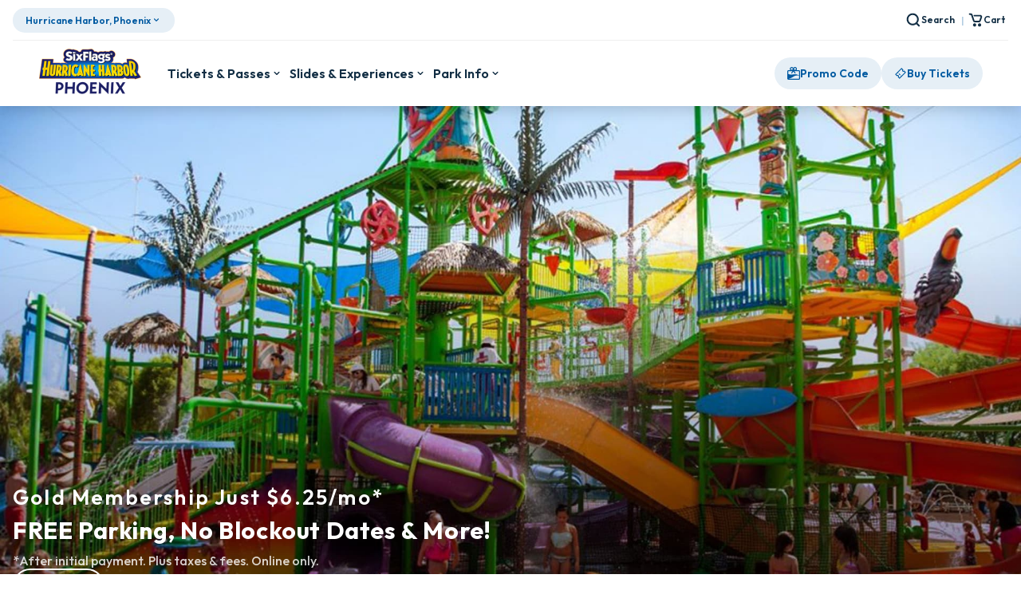

--- FILE ---
content_type: text/html; charset=utf-8
request_url: https://www.sixflags.com/phoenix
body_size: 74808
content:
<!DOCTYPE html><!--ce7cf2e01e1681bd181db999--><html lang="en-US" class="outfit_8bd1b53b-module__cCWY_q__variable font-sans"><head><meta charSet="utf-8"/><meta name="viewport" content="width=device-width, initial-scale=1, maximum-scale=5, user-scalable=yes"/><link rel="preload" href="/_next/static/media/1b99372b3eaef0c8-s.p.758e15a8.woff2" as="font" crossorigin="" type="font/woff2"/><link rel="preload" as="image" imageSrcSet="/_next/image?url=https%3A%2F%2Fcdn.sanity.io%2Fimages%2Fbsnrdz4t%2Fproduction%2F40b632e0df9ce4100f5dabb36298eb1bde0fbbc3-533x257.png%3Fw%3D130%26h%3D62%26q%3D80%26fit%3Dclip%26auto%3Dformat%26dpr%3D2&amp;w=32&amp;q=75 32w, /_next/image?url=https%3A%2F%2Fcdn.sanity.io%2Fimages%2Fbsnrdz4t%2Fproduction%2F40b632e0df9ce4100f5dabb36298eb1bde0fbbc3-533x257.png%3Fw%3D130%26h%3D62%26q%3D80%26fit%3Dclip%26auto%3Dformat%26dpr%3D2&amp;w=48&amp;q=75 48w, /_next/image?url=https%3A%2F%2Fcdn.sanity.io%2Fimages%2Fbsnrdz4t%2Fproduction%2F40b632e0df9ce4100f5dabb36298eb1bde0fbbc3-533x257.png%3Fw%3D130%26h%3D62%26q%3D80%26fit%3Dclip%26auto%3Dformat%26dpr%3D2&amp;w=64&amp;q=75 64w, /_next/image?url=https%3A%2F%2Fcdn.sanity.io%2Fimages%2Fbsnrdz4t%2Fproduction%2F40b632e0df9ce4100f5dabb36298eb1bde0fbbc3-533x257.png%3Fw%3D130%26h%3D62%26q%3D80%26fit%3Dclip%26auto%3Dformat%26dpr%3D2&amp;w=96&amp;q=75 96w, /_next/image?url=https%3A%2F%2Fcdn.sanity.io%2Fimages%2Fbsnrdz4t%2Fproduction%2F40b632e0df9ce4100f5dabb36298eb1bde0fbbc3-533x257.png%3Fw%3D130%26h%3D62%26q%3D80%26fit%3Dclip%26auto%3Dformat%26dpr%3D2&amp;w=128&amp;q=75 128w, /_next/image?url=https%3A%2F%2Fcdn.sanity.io%2Fimages%2Fbsnrdz4t%2Fproduction%2F40b632e0df9ce4100f5dabb36298eb1bde0fbbc3-533x257.png%3Fw%3D130%26h%3D62%26q%3D80%26fit%3Dclip%26auto%3Dformat%26dpr%3D2&amp;w=256&amp;q=75 256w, /_next/image?url=https%3A%2F%2Fcdn.sanity.io%2Fimages%2Fbsnrdz4t%2Fproduction%2F40b632e0df9ce4100f5dabb36298eb1bde0fbbc3-533x257.png%3Fw%3D130%26h%3D62%26q%3D80%26fit%3Dclip%26auto%3Dformat%26dpr%3D2&amp;w=384&amp;q=75 384w, /_next/image?url=https%3A%2F%2Fcdn.sanity.io%2Fimages%2Fbsnrdz4t%2Fproduction%2F40b632e0df9ce4100f5dabb36298eb1bde0fbbc3-533x257.png%3Fw%3D130%26h%3D62%26q%3D80%26fit%3Dclip%26auto%3Dformat%26dpr%3D2&amp;w=640&amp;q=75 640w, /_next/image?url=https%3A%2F%2Fcdn.sanity.io%2Fimages%2Fbsnrdz4t%2Fproduction%2F40b632e0df9ce4100f5dabb36298eb1bde0fbbc3-533x257.png%3Fw%3D130%26h%3D62%26q%3D80%26fit%3Dclip%26auto%3Dformat%26dpr%3D2&amp;w=750&amp;q=75 750w, /_next/image?url=https%3A%2F%2Fcdn.sanity.io%2Fimages%2Fbsnrdz4t%2Fproduction%2F40b632e0df9ce4100f5dabb36298eb1bde0fbbc3-533x257.png%3Fw%3D130%26h%3D62%26q%3D80%26fit%3Dclip%26auto%3Dformat%26dpr%3D2&amp;w=828&amp;q=75 828w, /_next/image?url=https%3A%2F%2Fcdn.sanity.io%2Fimages%2Fbsnrdz4t%2Fproduction%2F40b632e0df9ce4100f5dabb36298eb1bde0fbbc3-533x257.png%3Fw%3D130%26h%3D62%26q%3D80%26fit%3Dclip%26auto%3Dformat%26dpr%3D2&amp;w=1080&amp;q=75 1080w, /_next/image?url=https%3A%2F%2Fcdn.sanity.io%2Fimages%2Fbsnrdz4t%2Fproduction%2F40b632e0df9ce4100f5dabb36298eb1bde0fbbc3-533x257.png%3Fw%3D130%26h%3D62%26q%3D80%26fit%3Dclip%26auto%3Dformat%26dpr%3D2&amp;w=1200&amp;q=75 1200w, /_next/image?url=https%3A%2F%2Fcdn.sanity.io%2Fimages%2Fbsnrdz4t%2Fproduction%2F40b632e0df9ce4100f5dabb36298eb1bde0fbbc3-533x257.png%3Fw%3D130%26h%3D62%26q%3D80%26fit%3Dclip%26auto%3Dformat%26dpr%3D2&amp;w=1920&amp;q=75 1920w" imageSizes="130px"/><link rel="preload" as="image" imageSrcSet="/_next/image?url=https%3A%2F%2Fcdn.sanity.io%2Fimages%2Fbsnrdz4t%2Fproduction%2Fb84237759fe85cce3d0d53c4bb0d6a044fec47bb-1920x1280.jpg%3Fw%3D1920%26h%3D1080%26q%3D80%26fit%3Dclip%26auto%3Dformat%26dpr%3D2&amp;w=640&amp;q=75 640w, /_next/image?url=https%3A%2F%2Fcdn.sanity.io%2Fimages%2Fbsnrdz4t%2Fproduction%2Fb84237759fe85cce3d0d53c4bb0d6a044fec47bb-1920x1280.jpg%3Fw%3D1920%26h%3D1080%26q%3D80%26fit%3Dclip%26auto%3Dformat%26dpr%3D2&amp;w=750&amp;q=75 750w, /_next/image?url=https%3A%2F%2Fcdn.sanity.io%2Fimages%2Fbsnrdz4t%2Fproduction%2Fb84237759fe85cce3d0d53c4bb0d6a044fec47bb-1920x1280.jpg%3Fw%3D1920%26h%3D1080%26q%3D80%26fit%3Dclip%26auto%3Dformat%26dpr%3D2&amp;w=828&amp;q=75 828w, /_next/image?url=https%3A%2F%2Fcdn.sanity.io%2Fimages%2Fbsnrdz4t%2Fproduction%2Fb84237759fe85cce3d0d53c4bb0d6a044fec47bb-1920x1280.jpg%3Fw%3D1920%26h%3D1080%26q%3D80%26fit%3Dclip%26auto%3Dformat%26dpr%3D2&amp;w=1080&amp;q=75 1080w, /_next/image?url=https%3A%2F%2Fcdn.sanity.io%2Fimages%2Fbsnrdz4t%2Fproduction%2Fb84237759fe85cce3d0d53c4bb0d6a044fec47bb-1920x1280.jpg%3Fw%3D1920%26h%3D1080%26q%3D80%26fit%3Dclip%26auto%3Dformat%26dpr%3D2&amp;w=1200&amp;q=75 1200w, /_next/image?url=https%3A%2F%2Fcdn.sanity.io%2Fimages%2Fbsnrdz4t%2Fproduction%2Fb84237759fe85cce3d0d53c4bb0d6a044fec47bb-1920x1280.jpg%3Fw%3D1920%26h%3D1080%26q%3D80%26fit%3Dclip%26auto%3Dformat%26dpr%3D2&amp;w=1920&amp;q=75 1920w" imageSizes="100vw"/><link rel="stylesheet" href="/_next/static/chunks/8bfafd4809c0b369.css" data-precedence="next"/><link rel="stylesheet" href="/_next/static/chunks/45042b2edb02f2ea.css" data-precedence="next"/><link rel="stylesheet" href="/_next/static/chunks/f1aef2431b450e49.css" data-precedence="next"/><link rel="stylesheet" href="/_next/static/chunks/a32d342b9f9c1f62.css" data-precedence="next"/><link rel="stylesheet" href="/_next/static/chunks/48cd23c011e92a1e.css" data-precedence="next"/><link rel="stylesheet" href="/_next/static/chunks/f12817c060a959bd.css" data-precedence="next"/><link rel="stylesheet" href="/_next/static/chunks/cce0bb5d2c3d39d8.css" data-precedence="next"/><link rel="preload" as="script" fetchPriority="low" href="/_next/static/chunks/e3f44401867141de.js"/><script src="/_next/static/chunks/340ecce318276699.js" async=""></script><script src="/_next/static/chunks/7471f3a12d75b0b8.js" async=""></script><script src="/_next/static/chunks/b6ebd5dd23990916.js" async=""></script><script src="/_next/static/chunks/24b12167a70db375.js" async=""></script><script src="/_next/static/chunks/turbopack-48262151673af34a.js" async=""></script><script src="/_next/static/chunks/414feb3f13dd84cd.js" async=""></script><script src="/_next/static/chunks/39cea91aeb91e2ea.js" async=""></script><script src="/_next/static/chunks/b66c8acc6eabc8d9.js" async=""></script><script src="/_next/static/chunks/2f2afe9f3c01edd5.js" async=""></script><script src="/_next/static/chunks/8211182c0e6cf236.js" async=""></script><script src="/_next/static/chunks/d41efe2a72cedced.js" async=""></script><script src="/_next/static/chunks/80b2de086498d4b4.js" async=""></script><script src="/_next/static/chunks/8fe67104ac8d934c.js" async=""></script><script src="/_next/static/chunks/ec3b23f905b27596.js" async=""></script><script src="/_next/static/chunks/fa3137453abdf9bb.js" async=""></script><script src="/_next/static/chunks/6bb76fade09b99b7.js" async=""></script><script src="/_next/static/chunks/7e98e94a4dd9449f.js" async=""></script><script src="/_next/static/chunks/bdc733ac11c55f55.js" async=""></script><script src="/_next/static/chunks/27ce8eec65c8c76d.js" async=""></script><script src="/_next/static/chunks/0e0022ad6d5dca2d.js" async=""></script><script src="/_next/static/chunks/bc5650b8b637a961.js" async=""></script><script src="/_next/static/chunks/f7edca7db5b9e55b.js" async=""></script><script src="/_next/static/chunks/33dcbb6b9b124614.js" async=""></script><script src="/_next/static/chunks/b769d16d7144def1.js" async=""></script><script src="/_next/static/chunks/5ff1c4c7fc39a6ed.js" async=""></script><script src="/_next/static/chunks/dc63542969855480.js" async=""></script><script src="/_next/static/chunks/4f361bb85f2ddf64.js" async=""></script><script src="/_next/static/chunks/1993b1675cfea3ea.js" async=""></script><script src="/_next/static/chunks/7e9e973179726e2b.js" async=""></script><script src="/_next/static/chunks/285f7394105c4c55.js" async=""></script><script src="/_next/static/chunks/9dfe16c8159c0347.js" async=""></script><script src="/_next/static/chunks/fe4f4efb296ef074.js" async=""></script><script src="/_next/static/chunks/e78f6de7176082af.js" async=""></script><script src="/_next/static/chunks/68a03eee8a6b02da.js" async=""></script><script src="/_next/static/chunks/7d1addcceb3a27e4.js" async=""></script><script src="/_next/static/chunks/108d842af861d20f.js" async=""></script><script src="/_next/static/chunks/8ff8906a98016b8b.js" async=""></script><script src="/_next/static/chunks/d395f91b0604626c.js" async=""></script><script src="/_next/static/chunks/ce5fb19b03ff4c82.js" async=""></script><script src="/_next/static/chunks/69b9926323545d66.js" async=""></script><script src="/_next/static/chunks/a3df84022cb961ab.js" async=""></script><script src="/_next/static/chunks/e6df826e545d4ee3.js" async=""></script><script src="/_next/static/chunks/fa70b65e5ddbaae3.js" async=""></script><script src="/_next/static/chunks/b9ad4c69a7b5b2b6.js" async=""></script><script src="/_next/static/chunks/0f75f9a9e1901490.js" async=""></script><script src="/_next/static/chunks/b5e5bbffa745c27d.js" async=""></script><script src="/_next/static/chunks/bd3420dab164232d.js" async=""></script><script src="/_next/static/chunks/fa9700c938304e3f.js" async=""></script><link rel="preload" href="/_next/static/chunks/07a4943bcdc31139.css" as="style"/><link rel="preload" href="https://cmp.osano.com/7DAMVRc8BX/0f21d102-2a46-494a-ba64-cf123b1fd8da/osano.js" as="script"/><link rel="preload" href="https://try.abtasty.com/62bda553f011ff4ea3c3b4479438e635.js" as="script"/><link rel="preload" href="https://storage.googleapis.com/wc-infobot-prod/wc-infobot.js" as="script"/><link rel="preload" href="https://sf-gc-hhpx.store.sixflags.com/embed/accesso.js" as="script"/><link rel="expect" href="#_R_" blocking="render"/><meta name="next-size-adjust" content=""/><meta name="theme-color" content="rgb(var(--blue-dark) / &lt;alpha-value&gt;)"/><link rel="apple-touch-icon" sizes="180x180" href="/apple-touch-icon.png"/><link rel="icon" type="image/png" sizes="32x32" href="/favicon-32x32.png"/><link rel="icon" type="image/png" sizes="16x16" href="/favicon-16x16.png"/><link rel="manifest" href="/site.webmanifest"/><link rel="mask-icon" href="/safari-pinned-tab.svg" color="#5bbad5"/><meta name="msapplication-TileColor" content="#da532c"/><meta name="theme-color" content="#ffffff"/><title>Hurricane Harbor Phoenix | Arizona&#x27;s Most Thrilling Water Park | Hurricane Harbor, Phoenix</title><meta name="description" content="Dive into fun in the sun at Six Flags Hurricane Harbor Phoenix. Exhilarating water rides, refreshing food, island-style relaxation, and more."/><meta name="robots" content="index"/><meta property="og:title" content="Hurricane Harbor Phoenix | Arizona&#x27;s Most Thrilling Water Park | Hurricane Harbor, Phoenix"/><meta property="og:description" content="Dive into fun in the sun at Six Flags Hurricane Harbor Phoenix. Exhilarating water rides, refreshing food, island-style relaxation, and more."/><meta property="og:image" content="https://cdn.sanity.io/images/bsnrdz4t/production/0fc19d8040ce583a6f72f00cdd4c0f73d82ba4d4-1250x833.png?rect=0,91,1250,653&amp;w=1200&amp;h=627&amp;fit=crop&amp;auto=format"/><meta name="twitter:card" content="summary_large_image"/><meta name="twitter:title" content="Hurricane Harbor Phoenix | Arizona&#x27;s Most Thrilling Water Park | Hurricane Harbor, Phoenix"/><meta name="twitter:description" content="Dive into fun in the sun at Six Flags Hurricane Harbor Phoenix. Exhilarating water rides, refreshing food, island-style relaxation, and more."/><meta name="twitter:image" content="https://cdn.sanity.io/images/bsnrdz4t/production/0fc19d8040ce583a6f72f00cdd4c0f73d82ba4d4-1250x833.png?rect=0,91,1250,653&amp;w=1200&amp;h=627&amp;fit=crop&amp;auto=format"/><script src="https://my.datasubject.com/7DAMVRc8BX/51125%22" crossorigin="anonymous" referrerPolicy="no-referrer" type="text/javascript">(function(w,d){ var i = "osno-dsar-form_"+(new Date()).getTime(); var t = w.addEventListener ? ["addEventListener","message"] : ["attachEvent","onmessage"]; w[t[0]](t[1], function(e) { var f = d.getElementById(i); if (e.source && e.origin && e.source === f.contentWindow && e.origin === "https://my.datasubject.com") f.style.cssText = "height:" + e.data + "px;min-width:100%"; }, false); d.write('<iframe frameborder="0" id="'+i+'" src="https://my.datasubject.com/7DAMVRc8BX/51125" width="100%" height="0"></iframe>'); })(window, document);</script><script src="/_next/static/chunks/a6dad97d9634a72d.js" noModule=""></script></head><body><div hidden=""><!--$--><!--/$--></div><section class="Toastify" aria-live="polite" aria-atomic="false" aria-relevant="additions text" aria-label="Notifications Alt+T"></section><script>(self.__next_s=self.__next_s||[]).push([0,{"children":"window.dataLayer = window.dataLayer ||[];\n          function gtag(){dataLayer.push(arguments);}\n          gtag('consent','default',{\n            'ad_storage':'denied',\n          'analytics_storage':'denied',\n          'ad_user_data':'denied',\n          'ad_personalization':'denied',\n          'personalization_storage':'denied',\n          'functionality_storage':'granted',\n          'security_storage':'granted',\n          'wait_for_update': 500\n  });\n          gtag(\"set\", \"ads_data_redaction\", true);","id":"gtag-init"}])</script><script>(self.__next_s=self.__next_s||[]).push(["https://cmp.osano.com/7DAMVRc8BX/0f21d102-2a46-494a-ba64-cf123b1fd8da/osano.js",{}])</script><script>(self.__next_s=self.__next_s||[]).push([0,{"children":"(function(w,d,s,l,i){w[l]=w[l]||[];w[l].push({'gtm.start':\nnew Date().getTime(),event:'gtm.js'});var f=d.getElementsByTagName(s)[0],\nj=d.createElement(s),dl=l!='dataLayer'?'&l='+l:'';j.async=true;j.src=\n'https://www.googletagmanager.com/gtm.js?id='+i+dl;f.parentNode.insertBefore(j,f);\n})(window,document,'script','dataLayer','GTM-P6NXWRTG');","id":"gtm-init"}])</script><div class="sf-park sf-park"><!--$?--><template id="B:0"></template><header class="relative h-[var(--nav-height)]"></header><!--/$--><main id="maincontent"><main><section class="relative flex h-[56vh] sm:h-[40vh] lg:h-screen clip-path mt-[169px] lg:mt-[141px] xl:mt-[133px]"><div class="swiper relative left-0 top-0 w-full grow"><div slot="container-start"></div><ul class="swiper-wrapper"><li class="swiper-slide relative flex h-[50vh] lg:h-screen bg-navy" aria-hidden="false"><img alt="" width="1920" height="1080" decoding="async" data-nimg="1" class="z-0 object-cover h-full lg:h-screen w-full" style="color:transparent;background-size:cover;background-position:50% 50%;background-repeat:no-repeat;background-image:url(&quot;data:image/svg+xml;charset=utf-8,%3Csvg xmlns=&#x27;http://www.w3.org/2000/svg&#x27; viewBox=&#x27;0 0 1920 1080&#x27;%3E%3Cfilter id=&#x27;b&#x27; color-interpolation-filters=&#x27;sRGB&#x27;%3E%3CfeGaussianBlur stdDeviation=&#x27;20&#x27;/%3E%3CfeColorMatrix values=&#x27;1 0 0 0 0 0 1 0 0 0 0 0 1 0 0 0 0 0 100 -1&#x27; result=&#x27;s&#x27;/%3E%3CfeFlood x=&#x27;0&#x27; y=&#x27;0&#x27; width=&#x27;100%25&#x27; height=&#x27;100%25&#x27;/%3E%3CfeComposite operator=&#x27;out&#x27; in=&#x27;s&#x27;/%3E%3CfeComposite in2=&#x27;SourceGraphic&#x27;/%3E%3CfeGaussianBlur stdDeviation=&#x27;20&#x27;/%3E%3C/filter%3E%3Cimage width=&#x27;100%25&#x27; height=&#x27;100%25&#x27; x=&#x27;0&#x27; y=&#x27;0&#x27; preserveAspectRatio=&#x27;none&#x27; style=&#x27;filter: url(%23b);&#x27; href=&#x27;[data-uri]&#x27;/%3E%3C/svg%3E&quot;)" sizes="100vw" srcSet="/_next/image?url=https%3A%2F%2Fcdn.sanity.io%2Fimages%2Fbsnrdz4t%2Fproduction%2Fb84237759fe85cce3d0d53c4bb0d6a044fec47bb-1920x1280.jpg%3Fw%3D1920%26h%3D1080%26q%3D80%26fit%3Dclip%26auto%3Dformat%26dpr%3D2&amp;w=640&amp;q=75 640w, /_next/image?url=https%3A%2F%2Fcdn.sanity.io%2Fimages%2Fbsnrdz4t%2Fproduction%2Fb84237759fe85cce3d0d53c4bb0d6a044fec47bb-1920x1280.jpg%3Fw%3D1920%26h%3D1080%26q%3D80%26fit%3Dclip%26auto%3Dformat%26dpr%3D2&amp;w=750&amp;q=75 750w, /_next/image?url=https%3A%2F%2Fcdn.sanity.io%2Fimages%2Fbsnrdz4t%2Fproduction%2Fb84237759fe85cce3d0d53c4bb0d6a044fec47bb-1920x1280.jpg%3Fw%3D1920%26h%3D1080%26q%3D80%26fit%3Dclip%26auto%3Dformat%26dpr%3D2&amp;w=828&amp;q=75 828w, /_next/image?url=https%3A%2F%2Fcdn.sanity.io%2Fimages%2Fbsnrdz4t%2Fproduction%2Fb84237759fe85cce3d0d53c4bb0d6a044fec47bb-1920x1280.jpg%3Fw%3D1920%26h%3D1080%26q%3D80%26fit%3Dclip%26auto%3Dformat%26dpr%3D2&amp;w=1080&amp;q=75 1080w, /_next/image?url=https%3A%2F%2Fcdn.sanity.io%2Fimages%2Fbsnrdz4t%2Fproduction%2Fb84237759fe85cce3d0d53c4bb0d6a044fec47bb-1920x1280.jpg%3Fw%3D1920%26h%3D1080%26q%3D80%26fit%3Dclip%26auto%3Dformat%26dpr%3D2&amp;w=1200&amp;q=75 1200w, /_next/image?url=https%3A%2F%2Fcdn.sanity.io%2Fimages%2Fbsnrdz4t%2Fproduction%2Fb84237759fe85cce3d0d53c4bb0d6a044fec47bb-1920x1280.jpg%3Fw%3D1920%26h%3D1080%26q%3D80%26fit%3Dclip%26auto%3Dformat%26dpr%3D2&amp;w=1920&amp;q=75 1920w" src="/_next/image?url=https%3A%2F%2Fcdn.sanity.io%2Fimages%2Fbsnrdz4t%2Fproduction%2Fb84237759fe85cce3d0d53c4bb0d6a044fec47bb-1920x1280.jpg%3Fw%3D1920%26h%3D1080%26q%3D80%26fit%3Dclip%26auto%3Dformat%26dpr%3D2&amp;w=1920&amp;q=75"/><div class="absolute inset-0 z-[1]"></div><div class="absolute bottom-0 left-0 right-0 z-[2] w-full"><div class="fluid-container flex flex-col justify-end gap-2 lg:gap-4 pb-4 lg:pb-24"><div class="relative space-y-1 lg:space-y-2 lg:basis-3/4 xl:basis-1/2"><h2 class="text-lg lg:text-[26px] font-semibold tracking-[2.2px] text-white">Gold Membership Just $6.25/mo*</h2><p class="type-18-700 lg:type-30-700 text-white">FREE Parking, No Blockout Dates &amp; More!</p><div class="type-12 mt-1 lg:mt-2"><p class="text-white opacity-80"><span class="unknown__pt__mark__em">*After initial payment. Plus taxes &amp; fees. Online only.</span></p></div></div><button class="ui-button flex font-semibold gap-x-2 items-center justify-center !leading-none rounded-full text-center transition-prop-all duration-300 ease-in-out border-2 tex-white border-current bg-transparent hover:bg-white/10 text-lg py-4 px-6 border-white text-white fill-white cursor-pointer focus-visible:ring-offset-2 focus-visible:ring-2 focus-visible:ring-blue-dark focus-visible:underline focus-visible:underline-offset-4 focus-visible:outline-none shadow-button w-fit relative text-xs lg:text-base py-1.5 px-3 lg:py-3 lg:px-6" data-accesso-keyword="26GoldMEM">Buy Now</button></div></div></li></ul></div></section><div class="mx-auto max-w-content mt-2 md:mt-10 px-4 max-content:px-0"><section><h1 class="mb-10 text-center type-24-700 md:type-30-700"><span class="block text-navy">What would you like to do today?</span></h1><div class="grid gap-y-10 md:gap-y-4 md:gap-x-2 parkpage-module__aYTvQW__park-introduction-grid"><article class="group/image-card relative overflow-hidden rounded-2xl flex flex-col shadow-lg parkpage-module__aYTvQW__image-card-1"><div class="relative flex max-h-[280px] w-full items-center justify-center overflow-hidden md:min-h-[280px]"><img alt="Water slides at Hurricane Harbor Phoenix" loading="lazy" width="628" height="770" decoding="async" data-nimg="1" class="h-full w-full object-cover duration-700 ease-out transition-prop-transform group-hover/image-card:scale-[1.05]" style="color:transparent;background-size:cover;background-position:50% 50%;background-repeat:no-repeat;background-image:url(&quot;data:image/svg+xml;charset=utf-8,%3Csvg xmlns=&#x27;http://www.w3.org/2000/svg&#x27; viewBox=&#x27;0 0 628 770&#x27;%3E%3Cfilter id=&#x27;b&#x27; color-interpolation-filters=&#x27;sRGB&#x27;%3E%3CfeGaussianBlur stdDeviation=&#x27;20&#x27;/%3E%3CfeColorMatrix values=&#x27;1 0 0 0 0 0 1 0 0 0 0 0 1 0 0 0 0 0 100 -1&#x27; result=&#x27;s&#x27;/%3E%3CfeFlood x=&#x27;0&#x27; y=&#x27;0&#x27; width=&#x27;100%25&#x27; height=&#x27;100%25&#x27;/%3E%3CfeComposite operator=&#x27;out&#x27; in=&#x27;s&#x27;/%3E%3CfeComposite in2=&#x27;SourceGraphic&#x27;/%3E%3CfeGaussianBlur stdDeviation=&#x27;20&#x27;/%3E%3C/filter%3E%3Cimage width=&#x27;100%25&#x27; height=&#x27;100%25&#x27; x=&#x27;0&#x27; y=&#x27;0&#x27; preserveAspectRatio=&#x27;none&#x27; style=&#x27;filter: url(%23b);&#x27; href=&#x27;[data-uri]&#x27;/%3E%3C/svg%3E&quot;)" sizes="(min-width: 1440px) 700px, (min-width: 768px) calc(50vw - 24px), calc(100vw - 32px)" srcSet="/_next/image?url=https%3A%2F%2Fcdn.sanity.io%2Fimages%2Fbsnrdz4t%2Fproduction%2F55a2c545bbf426f0b8da911cc9ba11d67879c145-500x250.jpg%3Fw%3D628%26h%3D770%26q%3D80%26fit%3Dclip%26auto%3Dformat%26dpr%3D2&amp;w=32&amp;q=75 32w, /_next/image?url=https%3A%2F%2Fcdn.sanity.io%2Fimages%2Fbsnrdz4t%2Fproduction%2F55a2c545bbf426f0b8da911cc9ba11d67879c145-500x250.jpg%3Fw%3D628%26h%3D770%26q%3D80%26fit%3Dclip%26auto%3Dformat%26dpr%3D2&amp;w=48&amp;q=75 48w, /_next/image?url=https%3A%2F%2Fcdn.sanity.io%2Fimages%2Fbsnrdz4t%2Fproduction%2F55a2c545bbf426f0b8da911cc9ba11d67879c145-500x250.jpg%3Fw%3D628%26h%3D770%26q%3D80%26fit%3Dclip%26auto%3Dformat%26dpr%3D2&amp;w=64&amp;q=75 64w, /_next/image?url=https%3A%2F%2Fcdn.sanity.io%2Fimages%2Fbsnrdz4t%2Fproduction%2F55a2c545bbf426f0b8da911cc9ba11d67879c145-500x250.jpg%3Fw%3D628%26h%3D770%26q%3D80%26fit%3Dclip%26auto%3Dformat%26dpr%3D2&amp;w=96&amp;q=75 96w, /_next/image?url=https%3A%2F%2Fcdn.sanity.io%2Fimages%2Fbsnrdz4t%2Fproduction%2F55a2c545bbf426f0b8da911cc9ba11d67879c145-500x250.jpg%3Fw%3D628%26h%3D770%26q%3D80%26fit%3Dclip%26auto%3Dformat%26dpr%3D2&amp;w=128&amp;q=75 128w, /_next/image?url=https%3A%2F%2Fcdn.sanity.io%2Fimages%2Fbsnrdz4t%2Fproduction%2F55a2c545bbf426f0b8da911cc9ba11d67879c145-500x250.jpg%3Fw%3D628%26h%3D770%26q%3D80%26fit%3Dclip%26auto%3Dformat%26dpr%3D2&amp;w=256&amp;q=75 256w, /_next/image?url=https%3A%2F%2Fcdn.sanity.io%2Fimages%2Fbsnrdz4t%2Fproduction%2F55a2c545bbf426f0b8da911cc9ba11d67879c145-500x250.jpg%3Fw%3D628%26h%3D770%26q%3D80%26fit%3Dclip%26auto%3Dformat%26dpr%3D2&amp;w=384&amp;q=75 384w, /_next/image?url=https%3A%2F%2Fcdn.sanity.io%2Fimages%2Fbsnrdz4t%2Fproduction%2F55a2c545bbf426f0b8da911cc9ba11d67879c145-500x250.jpg%3Fw%3D628%26h%3D770%26q%3D80%26fit%3Dclip%26auto%3Dformat%26dpr%3D2&amp;w=640&amp;q=75 640w, /_next/image?url=https%3A%2F%2Fcdn.sanity.io%2Fimages%2Fbsnrdz4t%2Fproduction%2F55a2c545bbf426f0b8da911cc9ba11d67879c145-500x250.jpg%3Fw%3D628%26h%3D770%26q%3D80%26fit%3Dclip%26auto%3Dformat%26dpr%3D2&amp;w=750&amp;q=75 750w, /_next/image?url=https%3A%2F%2Fcdn.sanity.io%2Fimages%2Fbsnrdz4t%2Fproduction%2F55a2c545bbf426f0b8da911cc9ba11d67879c145-500x250.jpg%3Fw%3D628%26h%3D770%26q%3D80%26fit%3Dclip%26auto%3Dformat%26dpr%3D2&amp;w=828&amp;q=75 828w, /_next/image?url=https%3A%2F%2Fcdn.sanity.io%2Fimages%2Fbsnrdz4t%2Fproduction%2F55a2c545bbf426f0b8da911cc9ba11d67879c145-500x250.jpg%3Fw%3D628%26h%3D770%26q%3D80%26fit%3Dclip%26auto%3Dformat%26dpr%3D2&amp;w=1080&amp;q=75 1080w, /_next/image?url=https%3A%2F%2Fcdn.sanity.io%2Fimages%2Fbsnrdz4t%2Fproduction%2F55a2c545bbf426f0b8da911cc9ba11d67879c145-500x250.jpg%3Fw%3D628%26h%3D770%26q%3D80%26fit%3Dclip%26auto%3Dformat%26dpr%3D2&amp;w=1200&amp;q=75 1200w, /_next/image?url=https%3A%2F%2Fcdn.sanity.io%2Fimages%2Fbsnrdz4t%2Fproduction%2F55a2c545bbf426f0b8da911cc9ba11d67879c145-500x250.jpg%3Fw%3D628%26h%3D770%26q%3D80%26fit%3Dclip%26auto%3Dformat%26dpr%3D2&amp;w=1920&amp;q=75 1920w" src="/_next/image?url=https%3A%2F%2Fcdn.sanity.io%2Fimages%2Fbsnrdz4t%2Fproduction%2F55a2c545bbf426f0b8da911cc9ba11d67879c145-500x250.jpg%3Fw%3D628%26h%3D770%26q%3D80%26fit%3Dclip%26auto%3Dformat%26dpr%3D2&amp;w=1920&amp;q=75"/><a class="absolute inset-0 z-[1]" aria-hidden="true" href="phoenix/daily-tickets"> </a><div class="hidden md:absolute md:inset-0 md:block md:bg-navy-dark/50"></div></div><div class="flex flex-1 flex-col justify-between gap-y-4 bg-white p-6 md:absolute md:inset-0 md:flex-row md:items-end md:bg-transparent md:text-white"><div class="flex flex-col gap-y-4 md:h-full md:justify-between md:gap-y-0"><div><p class="mb-1 type-upper-11">Daily Tickets</p><h2 class="type-24-700 md:type-30-700" role="presentation">Daily Tickets</h2></div><p class="max-w-[300px]">One Day Access to Hurricane Harbor Phoenix</p></div><a class="ui-button flex font-semibold gap-x-2 items-center justify-center !leading-none rounded-full text-center transition-prop-all duration-300 ease-in-out text-blue-dark hover:text-blue-darker group text-lg py-4 px-6 border-transparent cursor-pointer w-fit group/link relative z-[3] -m-1 flex-none !p-1 md:text-white md:hover:text-white" id="go-button" aria-label="Visit Daily Tickets" href="phoenix/daily-tickets"><span class="ui-button-link-underline-animation">Learn More</span> <svg aria-hidden="true" fill="currentColor" focusable="false" height="24" viewBox="0 0 24 24" width="24" xmlns="http://www.w3.org/2000/svg" class="duration-300 ease-out transition-prop-transform group-hover/link:translate-x-1"><path d="M13.07 2.444a1.515 1.515 0 1 0-2.142 2.143l5.898 5.898H3.516a1.515 1.515 0 1 0 0 3.03h13.31l-5.898 5.898a1.514 1.514 0 1 0 2.143 2.142l8.484-8.484a1.512 1.512 0 0 0-.008-2.15L13.07 2.444Z"></path></svg></a></div></article><article class="group/image-card relative overflow-hidden rounded-2xl flex flex-col shadow-lg parkpage-module__aYTvQW__image-card-2"><div class="relative flex max-h-[280px] w-full items-center justify-center overflow-hidden md:min-h-[280px]"><img alt="" loading="lazy" width="628" height="770" decoding="async" data-nimg="1" class="h-full w-full object-cover duration-700 ease-out transition-prop-transform group-hover/image-card:scale-[1.05]" style="color:transparent;background-size:cover;background-position:50% 50%;background-repeat:no-repeat;background-image:url(&quot;data:image/svg+xml;charset=utf-8,%3Csvg xmlns=&#x27;http://www.w3.org/2000/svg&#x27; viewBox=&#x27;0 0 628 770&#x27;%3E%3Cfilter id=&#x27;b&#x27; color-interpolation-filters=&#x27;sRGB&#x27;%3E%3CfeGaussianBlur stdDeviation=&#x27;20&#x27;/%3E%3CfeColorMatrix values=&#x27;1 0 0 0 0 0 1 0 0 0 0 0 1 0 0 0 0 0 100 -1&#x27; result=&#x27;s&#x27;/%3E%3CfeFlood x=&#x27;0&#x27; y=&#x27;0&#x27; width=&#x27;100%25&#x27; height=&#x27;100%25&#x27;/%3E%3CfeComposite operator=&#x27;out&#x27; in=&#x27;s&#x27;/%3E%3CfeComposite in2=&#x27;SourceGraphic&#x27;/%3E%3CfeGaussianBlur stdDeviation=&#x27;20&#x27;/%3E%3C/filter%3E%3Cimage width=&#x27;100%25&#x27; height=&#x27;100%25&#x27; x=&#x27;0&#x27; y=&#x27;0&#x27; preserveAspectRatio=&#x27;none&#x27; style=&#x27;filter: url(%23b);&#x27; href=&#x27;[data-uri]&#x27;/%3E%3C/svg%3E&quot;)" sizes="(min-width: 1440px) 700px, (min-width: 768px) calc(50vw - 24px), calc(100vw - 32px)" srcSet="/_next/image?url=https%3A%2F%2Fcdn.sanity.io%2Fimages%2Fbsnrdz4t%2Fproduction%2F8dffef72e7c5b8ffd1d2db2bd194aeeb5ea90dbb-1440x690.jpg%3Fw%3D628%26h%3D770%26q%3D80%26fit%3Dclip%26auto%3Dformat%26dpr%3D2&amp;w=32&amp;q=75 32w, /_next/image?url=https%3A%2F%2Fcdn.sanity.io%2Fimages%2Fbsnrdz4t%2Fproduction%2F8dffef72e7c5b8ffd1d2db2bd194aeeb5ea90dbb-1440x690.jpg%3Fw%3D628%26h%3D770%26q%3D80%26fit%3Dclip%26auto%3Dformat%26dpr%3D2&amp;w=48&amp;q=75 48w, /_next/image?url=https%3A%2F%2Fcdn.sanity.io%2Fimages%2Fbsnrdz4t%2Fproduction%2F8dffef72e7c5b8ffd1d2db2bd194aeeb5ea90dbb-1440x690.jpg%3Fw%3D628%26h%3D770%26q%3D80%26fit%3Dclip%26auto%3Dformat%26dpr%3D2&amp;w=64&amp;q=75 64w, /_next/image?url=https%3A%2F%2Fcdn.sanity.io%2Fimages%2Fbsnrdz4t%2Fproduction%2F8dffef72e7c5b8ffd1d2db2bd194aeeb5ea90dbb-1440x690.jpg%3Fw%3D628%26h%3D770%26q%3D80%26fit%3Dclip%26auto%3Dformat%26dpr%3D2&amp;w=96&amp;q=75 96w, /_next/image?url=https%3A%2F%2Fcdn.sanity.io%2Fimages%2Fbsnrdz4t%2Fproduction%2F8dffef72e7c5b8ffd1d2db2bd194aeeb5ea90dbb-1440x690.jpg%3Fw%3D628%26h%3D770%26q%3D80%26fit%3Dclip%26auto%3Dformat%26dpr%3D2&amp;w=128&amp;q=75 128w, /_next/image?url=https%3A%2F%2Fcdn.sanity.io%2Fimages%2Fbsnrdz4t%2Fproduction%2F8dffef72e7c5b8ffd1d2db2bd194aeeb5ea90dbb-1440x690.jpg%3Fw%3D628%26h%3D770%26q%3D80%26fit%3Dclip%26auto%3Dformat%26dpr%3D2&amp;w=256&amp;q=75 256w, /_next/image?url=https%3A%2F%2Fcdn.sanity.io%2Fimages%2Fbsnrdz4t%2Fproduction%2F8dffef72e7c5b8ffd1d2db2bd194aeeb5ea90dbb-1440x690.jpg%3Fw%3D628%26h%3D770%26q%3D80%26fit%3Dclip%26auto%3Dformat%26dpr%3D2&amp;w=384&amp;q=75 384w, /_next/image?url=https%3A%2F%2Fcdn.sanity.io%2Fimages%2Fbsnrdz4t%2Fproduction%2F8dffef72e7c5b8ffd1d2db2bd194aeeb5ea90dbb-1440x690.jpg%3Fw%3D628%26h%3D770%26q%3D80%26fit%3Dclip%26auto%3Dformat%26dpr%3D2&amp;w=640&amp;q=75 640w, /_next/image?url=https%3A%2F%2Fcdn.sanity.io%2Fimages%2Fbsnrdz4t%2Fproduction%2F8dffef72e7c5b8ffd1d2db2bd194aeeb5ea90dbb-1440x690.jpg%3Fw%3D628%26h%3D770%26q%3D80%26fit%3Dclip%26auto%3Dformat%26dpr%3D2&amp;w=750&amp;q=75 750w, /_next/image?url=https%3A%2F%2Fcdn.sanity.io%2Fimages%2Fbsnrdz4t%2Fproduction%2F8dffef72e7c5b8ffd1d2db2bd194aeeb5ea90dbb-1440x690.jpg%3Fw%3D628%26h%3D770%26q%3D80%26fit%3Dclip%26auto%3Dformat%26dpr%3D2&amp;w=828&amp;q=75 828w, /_next/image?url=https%3A%2F%2Fcdn.sanity.io%2Fimages%2Fbsnrdz4t%2Fproduction%2F8dffef72e7c5b8ffd1d2db2bd194aeeb5ea90dbb-1440x690.jpg%3Fw%3D628%26h%3D770%26q%3D80%26fit%3Dclip%26auto%3Dformat%26dpr%3D2&amp;w=1080&amp;q=75 1080w, /_next/image?url=https%3A%2F%2Fcdn.sanity.io%2Fimages%2Fbsnrdz4t%2Fproduction%2F8dffef72e7c5b8ffd1d2db2bd194aeeb5ea90dbb-1440x690.jpg%3Fw%3D628%26h%3D770%26q%3D80%26fit%3Dclip%26auto%3Dformat%26dpr%3D2&amp;w=1200&amp;q=75 1200w, /_next/image?url=https%3A%2F%2Fcdn.sanity.io%2Fimages%2Fbsnrdz4t%2Fproduction%2F8dffef72e7c5b8ffd1d2db2bd194aeeb5ea90dbb-1440x690.jpg%3Fw%3D628%26h%3D770%26q%3D80%26fit%3Dclip%26auto%3Dformat%26dpr%3D2&amp;w=1920&amp;q=75 1920w" src="/_next/image?url=https%3A%2F%2Fcdn.sanity.io%2Fimages%2Fbsnrdz4t%2Fproduction%2F8dffef72e7c5b8ffd1d2db2bd194aeeb5ea90dbb-1440x690.jpg%3Fw%3D628%26h%3D770%26q%3D80%26fit%3Dclip%26auto%3Dformat%26dpr%3D2&amp;w=1920&amp;q=75"/><a class="absolute inset-0 z-[1]" aria-hidden="true" href="phoenix/groups"> </a><div class="hidden md:absolute md:inset-0 md:block md:bg-navy-dark/50"></div></div><div class="flex flex-1 flex-col justify-between gap-y-4 bg-white p-6 md:absolute md:inset-0 md:flex-row md:items-end md:bg-transparent md:text-white"><div class="flex flex-col gap-y-4 md:h-full md:justify-between md:gap-y-0"><div><p class="mb-1 type-upper-11"> </p><h2 class="type-24-700 md:type-30-700" role="presentation">Group Events</h2></div><p class="max-w-[300px]">Choose Hurricane Harbor Phoenix for your next event!</p></div><a class="ui-button flex font-semibold gap-x-2 items-center justify-center !leading-none rounded-full text-center transition-prop-all duration-300 ease-in-out text-blue-dark hover:text-blue-darker group text-lg py-4 px-6 border-transparent cursor-pointer w-fit group/link relative z-[3] -m-1 flex-none !p-1 md:text-white md:hover:text-white" id="go-button" aria-label="Visit Group Events" href="phoenix/groups"><span class="ui-button-link-underline-animation">Learn More</span> <svg aria-hidden="true" fill="currentColor" focusable="false" height="24" viewBox="0 0 24 24" width="24" xmlns="http://www.w3.org/2000/svg" class="duration-300 ease-out transition-prop-transform group-hover/link:translate-x-1"><path d="M13.07 2.444a1.515 1.515 0 1 0-2.142 2.143l5.898 5.898H3.516a1.515 1.515 0 1 0 0 3.03h13.31l-5.898 5.898a1.514 1.514 0 1 0 2.143 2.142l8.484-8.484a1.512 1.512 0 0 0-.008-2.15L13.07 2.444Z"></path></svg></a></div></article><div class="drop-shadow-xl grid gap-2 grid-cols-1 md:grid-cols-2 lg:grid-cols-3 gap-4 parkpage-module__aYTvQW__park-callouts"><a class="focus-visible group/park-callout flex h-[200px] z-0 w-full flex-col items-center justify-center overflow-hidden rounded-2xl pt-6 px-6 md:h-[120px] md:flex-row md:justify-between md:px-0 md:pl-6 lg:pl-3 xl:pl-6 md:pt-0 bg-green-tertiary" href="phoenix/dining"><h3 class="text-white type-24-700 text-center md:text-left md:shrink md:min-w-0 lg:type-20-600 xl:type-24-700">Restaurants</h3><div class="relative shrink-0 duration-500 ease-out transition-prop-transform group-hover/park-callout:-translate-y-2 group-focus-visible/park-callout:-translate-y-2 md:left-6 md:group-hover/park-callout:-translate-x-2 md:group-focus-visible/park-callout:-translate-x-2"><img alt="" loading="lazy" width="150" height="150" decoding="async" data-nimg="1" style="color:transparent;background:transparent" src="/parkCallout-restaurants.svg"/></div></a><a class="focus-visible group/park-callout flex h-[200px] z-0 w-full flex-col items-center justify-center overflow-hidden rounded-2xl pt-6 px-6 md:h-[120px] md:flex-row md:justify-between md:px-0 md:pl-6 lg:pl-3 xl:pl-6 md:pt-0 bg-yellow-secondary" href="phoenix/attractions"><h3 class="text-white type-24-700 text-center md:text-left md:shrink md:min-w-0 lg:type-20-600 xl:type-24-700">Rides</h3><div class="relative shrink-0 duration-500 ease-out transition-prop-transform group-hover/park-callout:-translate-y-2 group-focus-visible/park-callout:-translate-y-2 md:left-6 md:group-hover/park-callout:-translate-x-2 md:group-focus-visible/park-callout:-translate-x-2"><img alt="" loading="lazy" width="150" height="150" decoding="async" data-nimg="1" style="color:transparent;background:transparent" src="/parkCallout-rides.svg"/></div></a><a class="focus-visible group/park-callout flex h-[200px] z-0 w-full flex-col items-center justify-center overflow-hidden rounded-2xl pt-6 px-6 md:h-[120px] md:flex-row md:justify-between md:px-0 md:pl-6 lg:pl-3 xl:pl-6 md:pt-0 bg-red" href="phoenix/drinks-dining-deals"><h3 class="text-white type-24-700 text-center md:text-left md:shrink md:min-w-0 lg:type-20-600 xl:type-24-700">Add Ons</h3><div class="relative shrink-0 duration-500 ease-out transition-prop-transform group-hover/park-callout:-translate-y-2 group-focus-visible/park-callout:-translate-y-2 md:left-6 md:group-hover/park-callout:-translate-x-2 md:group-focus-visible/park-callout:-translate-x-2"><img alt="" loading="lazy" width="150" height="150" decoding="async" data-nimg="1" style="color:transparent;background:transparent" src="/parkCallout-add-ons.svg"/></div></a></div></div></section></div><div class="mx-auto mt-2 md:mt-10 px-4 max-content:px-0 group/slider relative overflow-hidden lg:!px-0"><div class="swiper !overflow-visible mx-auto max-w-content lg:!px-4" id="curated-block"><ul class="swiper-wrapper"><li class="swiper-slide" aria-label="1 of 3"><div><div class="flex flex-col gap-y-4 text-navy h-full"><div class="flex flex-col gap-y-4"><div class="w-full image-cover overflow-hidden rounded-2xl max-h-[290px]"><img alt="Bonzai pipelines" loading="lazy" width="690" height="290" decoding="async" data-nimg="1" class="aspect-[460/290]" style="color:transparent;background-size:cover;background-position:50% 50%;background-repeat:no-repeat;background-image:url(&quot;data:image/svg+xml;charset=utf-8,%3Csvg xmlns=&#x27;http://www.w3.org/2000/svg&#x27; viewBox=&#x27;0 0 690 290&#x27;%3E%3Cfilter id=&#x27;b&#x27; color-interpolation-filters=&#x27;sRGB&#x27;%3E%3CfeGaussianBlur stdDeviation=&#x27;20&#x27;/%3E%3CfeColorMatrix values=&#x27;1 0 0 0 0 0 1 0 0 0 0 0 1 0 0 0 0 0 100 -1&#x27; result=&#x27;s&#x27;/%3E%3CfeFlood x=&#x27;0&#x27; y=&#x27;0&#x27; width=&#x27;100%25&#x27; height=&#x27;100%25&#x27;/%3E%3CfeComposite operator=&#x27;out&#x27; in=&#x27;s&#x27;/%3E%3CfeComposite in2=&#x27;SourceGraphic&#x27;/%3E%3CfeGaussianBlur stdDeviation=&#x27;20&#x27;/%3E%3C/filter%3E%3Cimage width=&#x27;100%25&#x27; height=&#x27;100%25&#x27; x=&#x27;0&#x27; y=&#x27;0&#x27; preserveAspectRatio=&#x27;none&#x27; style=&#x27;filter: url(%23b);&#x27; href=&#x27;[data-uri]&#x27;/%3E%3C/svg%3E&quot;)" sizes="(min-width: 640px) 588px" srcSet="/_next/image?url=https%3A%2F%2Fcdn.sanity.io%2Fimages%2Fbsnrdz4t%2Fproduction%2Fcbc7d0f629e78f8d897b9e50c4794a4b715d672a-7008x4672.jpg%3Fw%3D690%26h%3D290%26q%3D80%26fit%3Dclip%26auto%3Dformat%26dpr%3D2&amp;w=32&amp;q=75 32w, /_next/image?url=https%3A%2F%2Fcdn.sanity.io%2Fimages%2Fbsnrdz4t%2Fproduction%2Fcbc7d0f629e78f8d897b9e50c4794a4b715d672a-7008x4672.jpg%3Fw%3D690%26h%3D290%26q%3D80%26fit%3Dclip%26auto%3Dformat%26dpr%3D2&amp;w=48&amp;q=75 48w, /_next/image?url=https%3A%2F%2Fcdn.sanity.io%2Fimages%2Fbsnrdz4t%2Fproduction%2Fcbc7d0f629e78f8d897b9e50c4794a4b715d672a-7008x4672.jpg%3Fw%3D690%26h%3D290%26q%3D80%26fit%3Dclip%26auto%3Dformat%26dpr%3D2&amp;w=64&amp;q=75 64w, /_next/image?url=https%3A%2F%2Fcdn.sanity.io%2Fimages%2Fbsnrdz4t%2Fproduction%2Fcbc7d0f629e78f8d897b9e50c4794a4b715d672a-7008x4672.jpg%3Fw%3D690%26h%3D290%26q%3D80%26fit%3Dclip%26auto%3Dformat%26dpr%3D2&amp;w=96&amp;q=75 96w, /_next/image?url=https%3A%2F%2Fcdn.sanity.io%2Fimages%2Fbsnrdz4t%2Fproduction%2Fcbc7d0f629e78f8d897b9e50c4794a4b715d672a-7008x4672.jpg%3Fw%3D690%26h%3D290%26q%3D80%26fit%3Dclip%26auto%3Dformat%26dpr%3D2&amp;w=128&amp;q=75 128w, /_next/image?url=https%3A%2F%2Fcdn.sanity.io%2Fimages%2Fbsnrdz4t%2Fproduction%2Fcbc7d0f629e78f8d897b9e50c4794a4b715d672a-7008x4672.jpg%3Fw%3D690%26h%3D290%26q%3D80%26fit%3Dclip%26auto%3Dformat%26dpr%3D2&amp;w=256&amp;q=75 256w, /_next/image?url=https%3A%2F%2Fcdn.sanity.io%2Fimages%2Fbsnrdz4t%2Fproduction%2Fcbc7d0f629e78f8d897b9e50c4794a4b715d672a-7008x4672.jpg%3Fw%3D690%26h%3D290%26q%3D80%26fit%3Dclip%26auto%3Dformat%26dpr%3D2&amp;w=384&amp;q=75 384w, /_next/image?url=https%3A%2F%2Fcdn.sanity.io%2Fimages%2Fbsnrdz4t%2Fproduction%2Fcbc7d0f629e78f8d897b9e50c4794a4b715d672a-7008x4672.jpg%3Fw%3D690%26h%3D290%26q%3D80%26fit%3Dclip%26auto%3Dformat%26dpr%3D2&amp;w=640&amp;q=75 640w, /_next/image?url=https%3A%2F%2Fcdn.sanity.io%2Fimages%2Fbsnrdz4t%2Fproduction%2Fcbc7d0f629e78f8d897b9e50c4794a4b715d672a-7008x4672.jpg%3Fw%3D690%26h%3D290%26q%3D80%26fit%3Dclip%26auto%3Dformat%26dpr%3D2&amp;w=750&amp;q=75 750w, /_next/image?url=https%3A%2F%2Fcdn.sanity.io%2Fimages%2Fbsnrdz4t%2Fproduction%2Fcbc7d0f629e78f8d897b9e50c4794a4b715d672a-7008x4672.jpg%3Fw%3D690%26h%3D290%26q%3D80%26fit%3Dclip%26auto%3Dformat%26dpr%3D2&amp;w=828&amp;q=75 828w, /_next/image?url=https%3A%2F%2Fcdn.sanity.io%2Fimages%2Fbsnrdz4t%2Fproduction%2Fcbc7d0f629e78f8d897b9e50c4794a4b715d672a-7008x4672.jpg%3Fw%3D690%26h%3D290%26q%3D80%26fit%3Dclip%26auto%3Dformat%26dpr%3D2&amp;w=1080&amp;q=75 1080w, /_next/image?url=https%3A%2F%2Fcdn.sanity.io%2Fimages%2Fbsnrdz4t%2Fproduction%2Fcbc7d0f629e78f8d897b9e50c4794a4b715d672a-7008x4672.jpg%3Fw%3D690%26h%3D290%26q%3D80%26fit%3Dclip%26auto%3Dformat%26dpr%3D2&amp;w=1200&amp;q=75 1200w, /_next/image?url=https%3A%2F%2Fcdn.sanity.io%2Fimages%2Fbsnrdz4t%2Fproduction%2Fcbc7d0f629e78f8d897b9e50c4794a4b715d672a-7008x4672.jpg%3Fw%3D690%26h%3D290%26q%3D80%26fit%3Dclip%26auto%3Dformat%26dpr%3D2&amp;w=1920&amp;q=75 1920w" src="/_next/image?url=https%3A%2F%2Fcdn.sanity.io%2Fimages%2Fbsnrdz4t%2Fproduction%2Fcbc7d0f629e78f8d897b9e50c4794a4b715d672a-7008x4672.jpg%3Fw%3D690%26h%3D290%26q%3D80%26fit%3Dclip%26auto%3Dformat%26dpr%3D2&amp;w=1920&amp;q=75"/></div><h3 class="type-18-700 md:type-24-700">Hurricane Harbor Phoenix Tickets</h3><p class="mb-4 text-navy type-16-500 last:mb-0 w-full">From thrilling water slides to play areas for the kids, Six Flags Hurricane Harbor Phoenix has something for everyone.</p></div><div class="mt-auto"><a class="ui-button flex font-semibold gap-x-2 items-center justify-center !leading-none rounded-full text-center transition-prop-all duration-300 ease-in-out text-white hover:bg-navy-darkest bg-navy text-lg py-4 px-6 border-transparent cursor-pointer focus-visible:ring-offset-2 focus-visible:ring-2 focus-visible:ring-blue-dark focus-visible:underline focus-visible:underline-offset-4 focus-visible:outline-none w-fit" href="/phoenix/daily-tickets">Go</a></div></div></div></li><li class="swiper-slide" aria-label="2 of 3"><div><div class="flex flex-col gap-y-4 text-navy h-full"><div class="flex flex-col gap-y-4"><div class="w-full image-cover overflow-hidden rounded-2xl max-h-[290px]"><img alt="Family of four on a raft sliding down a ride" loading="lazy" width="690" height="290" decoding="async" data-nimg="1" class="aspect-[460/290]" style="color:transparent;background-size:cover;background-position:50% 50%;background-repeat:no-repeat;background-image:url(&quot;data:image/svg+xml;charset=utf-8,%3Csvg xmlns=&#x27;http://www.w3.org/2000/svg&#x27; viewBox=&#x27;0 0 690 290&#x27;%3E%3Cfilter id=&#x27;b&#x27; color-interpolation-filters=&#x27;sRGB&#x27;%3E%3CfeGaussianBlur stdDeviation=&#x27;20&#x27;/%3E%3CfeColorMatrix values=&#x27;1 0 0 0 0 0 1 0 0 0 0 0 1 0 0 0 0 0 100 -1&#x27; result=&#x27;s&#x27;/%3E%3CfeFlood x=&#x27;0&#x27; y=&#x27;0&#x27; width=&#x27;100%25&#x27; height=&#x27;100%25&#x27;/%3E%3CfeComposite operator=&#x27;out&#x27; in=&#x27;s&#x27;/%3E%3CfeComposite in2=&#x27;SourceGraphic&#x27;/%3E%3CfeGaussianBlur stdDeviation=&#x27;20&#x27;/%3E%3C/filter%3E%3Cimage width=&#x27;100%25&#x27; height=&#x27;100%25&#x27; x=&#x27;0&#x27; y=&#x27;0&#x27; preserveAspectRatio=&#x27;none&#x27; style=&#x27;filter: url(%23b);&#x27; href=&#x27;[data-uri]&#x27;/%3E%3C/svg%3E&quot;)" sizes="(min-width: 640px) 588px" srcSet="/_next/image?url=https%3A%2F%2Fcdn.sanity.io%2Fimages%2Fbsnrdz4t%2Fproduction%2F74f4e01eeb6df3f7c7f22b0e1c05645f9c7fea4a-1248x832.png%3Fw%3D690%26h%3D290%26q%3D80%26fit%3Dclip%26auto%3Dformat%26dpr%3D2&amp;w=32&amp;q=75 32w, /_next/image?url=https%3A%2F%2Fcdn.sanity.io%2Fimages%2Fbsnrdz4t%2Fproduction%2F74f4e01eeb6df3f7c7f22b0e1c05645f9c7fea4a-1248x832.png%3Fw%3D690%26h%3D290%26q%3D80%26fit%3Dclip%26auto%3Dformat%26dpr%3D2&amp;w=48&amp;q=75 48w, /_next/image?url=https%3A%2F%2Fcdn.sanity.io%2Fimages%2Fbsnrdz4t%2Fproduction%2F74f4e01eeb6df3f7c7f22b0e1c05645f9c7fea4a-1248x832.png%3Fw%3D690%26h%3D290%26q%3D80%26fit%3Dclip%26auto%3Dformat%26dpr%3D2&amp;w=64&amp;q=75 64w, /_next/image?url=https%3A%2F%2Fcdn.sanity.io%2Fimages%2Fbsnrdz4t%2Fproduction%2F74f4e01eeb6df3f7c7f22b0e1c05645f9c7fea4a-1248x832.png%3Fw%3D690%26h%3D290%26q%3D80%26fit%3Dclip%26auto%3Dformat%26dpr%3D2&amp;w=96&amp;q=75 96w, /_next/image?url=https%3A%2F%2Fcdn.sanity.io%2Fimages%2Fbsnrdz4t%2Fproduction%2F74f4e01eeb6df3f7c7f22b0e1c05645f9c7fea4a-1248x832.png%3Fw%3D690%26h%3D290%26q%3D80%26fit%3Dclip%26auto%3Dformat%26dpr%3D2&amp;w=128&amp;q=75 128w, /_next/image?url=https%3A%2F%2Fcdn.sanity.io%2Fimages%2Fbsnrdz4t%2Fproduction%2F74f4e01eeb6df3f7c7f22b0e1c05645f9c7fea4a-1248x832.png%3Fw%3D690%26h%3D290%26q%3D80%26fit%3Dclip%26auto%3Dformat%26dpr%3D2&amp;w=256&amp;q=75 256w, /_next/image?url=https%3A%2F%2Fcdn.sanity.io%2Fimages%2Fbsnrdz4t%2Fproduction%2F74f4e01eeb6df3f7c7f22b0e1c05645f9c7fea4a-1248x832.png%3Fw%3D690%26h%3D290%26q%3D80%26fit%3Dclip%26auto%3Dformat%26dpr%3D2&amp;w=384&amp;q=75 384w, /_next/image?url=https%3A%2F%2Fcdn.sanity.io%2Fimages%2Fbsnrdz4t%2Fproduction%2F74f4e01eeb6df3f7c7f22b0e1c05645f9c7fea4a-1248x832.png%3Fw%3D690%26h%3D290%26q%3D80%26fit%3Dclip%26auto%3Dformat%26dpr%3D2&amp;w=640&amp;q=75 640w, /_next/image?url=https%3A%2F%2Fcdn.sanity.io%2Fimages%2Fbsnrdz4t%2Fproduction%2F74f4e01eeb6df3f7c7f22b0e1c05645f9c7fea4a-1248x832.png%3Fw%3D690%26h%3D290%26q%3D80%26fit%3Dclip%26auto%3Dformat%26dpr%3D2&amp;w=750&amp;q=75 750w, /_next/image?url=https%3A%2F%2Fcdn.sanity.io%2Fimages%2Fbsnrdz4t%2Fproduction%2F74f4e01eeb6df3f7c7f22b0e1c05645f9c7fea4a-1248x832.png%3Fw%3D690%26h%3D290%26q%3D80%26fit%3Dclip%26auto%3Dformat%26dpr%3D2&amp;w=828&amp;q=75 828w, /_next/image?url=https%3A%2F%2Fcdn.sanity.io%2Fimages%2Fbsnrdz4t%2Fproduction%2F74f4e01eeb6df3f7c7f22b0e1c05645f9c7fea4a-1248x832.png%3Fw%3D690%26h%3D290%26q%3D80%26fit%3Dclip%26auto%3Dformat%26dpr%3D2&amp;w=1080&amp;q=75 1080w, /_next/image?url=https%3A%2F%2Fcdn.sanity.io%2Fimages%2Fbsnrdz4t%2Fproduction%2F74f4e01eeb6df3f7c7f22b0e1c05645f9c7fea4a-1248x832.png%3Fw%3D690%26h%3D290%26q%3D80%26fit%3Dclip%26auto%3Dformat%26dpr%3D2&amp;w=1200&amp;q=75 1200w, /_next/image?url=https%3A%2F%2Fcdn.sanity.io%2Fimages%2Fbsnrdz4t%2Fproduction%2F74f4e01eeb6df3f7c7f22b0e1c05645f9c7fea4a-1248x832.png%3Fw%3D690%26h%3D290%26q%3D80%26fit%3Dclip%26auto%3Dformat%26dpr%3D2&amp;w=1920&amp;q=75 1920w" src="/_next/image?url=https%3A%2F%2Fcdn.sanity.io%2Fimages%2Fbsnrdz4t%2Fproduction%2F74f4e01eeb6df3f7c7f22b0e1c05645f9c7fea4a-1248x832.png%3Fw%3D690%26h%3D290%26q%3D80%26fit%3Dclip%26auto%3Dformat%26dpr%3D2&amp;w=1920&amp;q=75"/></div><h3 class="type-18-700 md:type-24-700">Family Rides</h3><p class="mb-4 text-navy type-16-500 last:mb-0 w-full">Family fun is what we’re all about at Hurricane Harbor. So get ready to let loose and laugh. From the steepest slides to the relaxing pools, we’ve got plenty of rides you can enjoy together.</p></div><div class="mt-auto"><a class="ui-button flex font-semibold gap-x-2 items-center justify-center !leading-none rounded-full text-center transition-prop-all duration-300 ease-in-out text-white hover:bg-navy-darkest bg-navy text-lg py-4 px-6 border-transparent cursor-pointer focus-visible:ring-offset-2 focus-visible:ring-2 focus-visible:ring-blue-dark focus-visible:underline focus-visible:underline-offset-4 focus-visible:outline-none w-fit" href="/phoenix/attractions?ride-category=waterpark+slide">Go</a></div></div></div></li><li class="swiper-slide" aria-label="3 of 3"><div><div class="flex flex-col gap-y-4 text-navy h-full"><div class="flex flex-col gap-y-4"><div class="w-full image-cover overflow-hidden rounded-2xl max-h-[290px]"><img alt="Kids sliding down a water slide" loading="lazy" width="690" height="290" decoding="async" data-nimg="1" class="aspect-[460/290]" style="color:transparent;background-size:cover;background-position:50% 50%;background-repeat:no-repeat;background-image:url(&quot;data:image/svg+xml;charset=utf-8,%3Csvg xmlns=&#x27;http://www.w3.org/2000/svg&#x27; viewBox=&#x27;0 0 690 290&#x27;%3E%3Cfilter id=&#x27;b&#x27; color-interpolation-filters=&#x27;sRGB&#x27;%3E%3CfeGaussianBlur stdDeviation=&#x27;20&#x27;/%3E%3CfeColorMatrix values=&#x27;1 0 0 0 0 0 1 0 0 0 0 0 1 0 0 0 0 0 100 -1&#x27; result=&#x27;s&#x27;/%3E%3CfeFlood x=&#x27;0&#x27; y=&#x27;0&#x27; width=&#x27;100%25&#x27; height=&#x27;100%25&#x27;/%3E%3CfeComposite operator=&#x27;out&#x27; in=&#x27;s&#x27;/%3E%3CfeComposite in2=&#x27;SourceGraphic&#x27;/%3E%3CfeGaussianBlur stdDeviation=&#x27;20&#x27;/%3E%3C/filter%3E%3Cimage width=&#x27;100%25&#x27; height=&#x27;100%25&#x27; x=&#x27;0&#x27; y=&#x27;0&#x27; preserveAspectRatio=&#x27;none&#x27; style=&#x27;filter: url(%23b);&#x27; href=&#x27;[data-uri]&#x27;/%3E%3C/svg%3E&quot;)" sizes="(min-width: 640px) 588px" srcSet="/_next/image?url=https%3A%2F%2Fcdn.sanity.io%2Fimages%2Fbsnrdz4t%2Fproduction%2F074229b2fb70e4fc72df8c7a9511c9ebfd8e46f6-1248x832.jpg%3Fw%3D690%26h%3D290%26q%3D80%26fit%3Dclip%26auto%3Dformat%26dpr%3D2&amp;w=32&amp;q=75 32w, /_next/image?url=https%3A%2F%2Fcdn.sanity.io%2Fimages%2Fbsnrdz4t%2Fproduction%2F074229b2fb70e4fc72df8c7a9511c9ebfd8e46f6-1248x832.jpg%3Fw%3D690%26h%3D290%26q%3D80%26fit%3Dclip%26auto%3Dformat%26dpr%3D2&amp;w=48&amp;q=75 48w, /_next/image?url=https%3A%2F%2Fcdn.sanity.io%2Fimages%2Fbsnrdz4t%2Fproduction%2F074229b2fb70e4fc72df8c7a9511c9ebfd8e46f6-1248x832.jpg%3Fw%3D690%26h%3D290%26q%3D80%26fit%3Dclip%26auto%3Dformat%26dpr%3D2&amp;w=64&amp;q=75 64w, /_next/image?url=https%3A%2F%2Fcdn.sanity.io%2Fimages%2Fbsnrdz4t%2Fproduction%2F074229b2fb70e4fc72df8c7a9511c9ebfd8e46f6-1248x832.jpg%3Fw%3D690%26h%3D290%26q%3D80%26fit%3Dclip%26auto%3Dformat%26dpr%3D2&amp;w=96&amp;q=75 96w, /_next/image?url=https%3A%2F%2Fcdn.sanity.io%2Fimages%2Fbsnrdz4t%2Fproduction%2F074229b2fb70e4fc72df8c7a9511c9ebfd8e46f6-1248x832.jpg%3Fw%3D690%26h%3D290%26q%3D80%26fit%3Dclip%26auto%3Dformat%26dpr%3D2&amp;w=128&amp;q=75 128w, /_next/image?url=https%3A%2F%2Fcdn.sanity.io%2Fimages%2Fbsnrdz4t%2Fproduction%2F074229b2fb70e4fc72df8c7a9511c9ebfd8e46f6-1248x832.jpg%3Fw%3D690%26h%3D290%26q%3D80%26fit%3Dclip%26auto%3Dformat%26dpr%3D2&amp;w=256&amp;q=75 256w, /_next/image?url=https%3A%2F%2Fcdn.sanity.io%2Fimages%2Fbsnrdz4t%2Fproduction%2F074229b2fb70e4fc72df8c7a9511c9ebfd8e46f6-1248x832.jpg%3Fw%3D690%26h%3D290%26q%3D80%26fit%3Dclip%26auto%3Dformat%26dpr%3D2&amp;w=384&amp;q=75 384w, /_next/image?url=https%3A%2F%2Fcdn.sanity.io%2Fimages%2Fbsnrdz4t%2Fproduction%2F074229b2fb70e4fc72df8c7a9511c9ebfd8e46f6-1248x832.jpg%3Fw%3D690%26h%3D290%26q%3D80%26fit%3Dclip%26auto%3Dformat%26dpr%3D2&amp;w=640&amp;q=75 640w, /_next/image?url=https%3A%2F%2Fcdn.sanity.io%2Fimages%2Fbsnrdz4t%2Fproduction%2F074229b2fb70e4fc72df8c7a9511c9ebfd8e46f6-1248x832.jpg%3Fw%3D690%26h%3D290%26q%3D80%26fit%3Dclip%26auto%3Dformat%26dpr%3D2&amp;w=750&amp;q=75 750w, /_next/image?url=https%3A%2F%2Fcdn.sanity.io%2Fimages%2Fbsnrdz4t%2Fproduction%2F074229b2fb70e4fc72df8c7a9511c9ebfd8e46f6-1248x832.jpg%3Fw%3D690%26h%3D290%26q%3D80%26fit%3Dclip%26auto%3Dformat%26dpr%3D2&amp;w=828&amp;q=75 828w, /_next/image?url=https%3A%2F%2Fcdn.sanity.io%2Fimages%2Fbsnrdz4t%2Fproduction%2F074229b2fb70e4fc72df8c7a9511c9ebfd8e46f6-1248x832.jpg%3Fw%3D690%26h%3D290%26q%3D80%26fit%3Dclip%26auto%3Dformat%26dpr%3D2&amp;w=1080&amp;q=75 1080w, /_next/image?url=https%3A%2F%2Fcdn.sanity.io%2Fimages%2Fbsnrdz4t%2Fproduction%2F074229b2fb70e4fc72df8c7a9511c9ebfd8e46f6-1248x832.jpg%3Fw%3D690%26h%3D290%26q%3D80%26fit%3Dclip%26auto%3Dformat%26dpr%3D2&amp;w=1200&amp;q=75 1200w, /_next/image?url=https%3A%2F%2Fcdn.sanity.io%2Fimages%2Fbsnrdz4t%2Fproduction%2F074229b2fb70e4fc72df8c7a9511c9ebfd8e46f6-1248x832.jpg%3Fw%3D690%26h%3D290%26q%3D80%26fit%3Dclip%26auto%3Dformat%26dpr%3D2&amp;w=1920&amp;q=75 1920w" src="/_next/image?url=https%3A%2F%2Fcdn.sanity.io%2Fimages%2Fbsnrdz4t%2Fproduction%2F074229b2fb70e4fc72df8c7a9511c9ebfd8e46f6-1248x832.jpg%3Fw%3D690%26h%3D290%26q%3D80%26fit%3Dclip%26auto%3Dformat%26dpr%3D2&amp;w=1920&amp;q=75"/></div><h3 class="type-18-700 md:type-24-700">Kids Rides</h3><p class="mb-4 text-navy type-16-500 last:mb-0 w-full">Thrill seekers come in all sizes. That’s why we have tons of great fun for little ones to enjoy on their own and with parents.</p></div><div class="mt-auto"><a class="ui-button flex font-semibold gap-x-2 items-center justify-center !leading-none rounded-full text-center transition-prop-all duration-300 ease-in-out text-white hover:bg-navy-darkest bg-navy text-lg py-4 px-6 border-transparent cursor-pointer focus-visible:ring-offset-2 focus-visible:ring-2 focus-visible:ring-blue-dark focus-visible:underline focus-visible:underline-offset-4 focus-visible:outline-none w-fit" href="/phoenix/attractions?ride-category=waterpark+children%27s+attractions">Go</a></div></div></div></li></ul><div class="opacity-0 transition-prop-opacity-transform delay-500 duration-300 scale-75 absolute z-[2] flex group-hover/slider:opacity-100 group-hover/slider:delay-0 group-hover/slider:scale-100 group-focus-within/slider:opacity-100 group-focus-within/slider:delay-0 group-focus-within/slider:scale-100 left-8 -translate-x-2/4" style="top:50%;transform:translateY(-50%)"><button class="ui-button flex font-semibold gap-x-2 items-center justify-center !leading-none rounded-full text-center transition-prop-all duration-300 ease-in-out bg-white hover:bg-blue-tertiary-dark size-10 basis-10 cursor-pointer focus-visible:ring-offset-2 focus-visible:ring-2 focus-visible:ring-blue-dark focus-visible:underline focus-visible:underline-offset-4 focus-visible:outline-none grow-0 shrink-0 shadow-button text-navy !transition-prop-[opacity,background-color] disabled:pointer-events-none disabled:opacity-0 dark:bg-white dark:text-navy" aria-controls="curated-block" id="_R_5inoknpfh5tlbH2_"><svg aria-hidden="true" fill="currentColor" focusable="false" height="24" viewBox="0 0 24 24" width="24" xmlns="http://www.w3.org/2000/svg"><path d="M13.072 4.587a1.515 1.515 0 1 0-2.143-2.143l-8.485 8.485a1.515 1.515 0 0 0 0 2.143l8.485 8.484a1.518 1.518 0 0 0 2.143 0 1.513 1.513 0 0 0 0-2.143l-5.898-5.898h13.31a1.515 1.515 0 1 0 0-3.03H7.175l5.898-5.898Z"></path></svg><span class="sr-only">Previous<!-- --> slide</span></button></div><div class="opacity-0 transition-prop-opacity-transform delay-500 duration-300 scale-75 absolute z-[2] flex group-hover/slider:opacity-100 group-hover/slider:delay-0 group-hover/slider:scale-100 group-focus-within/slider:opacity-100 group-focus-within/slider:delay-0 group-focus-within/slider:scale-100 right-8 translate-x-2/4" style="top:50%;transform:translateY(-50%)"><button class="ui-button flex font-semibold gap-x-2 items-center justify-center !leading-none rounded-full text-center transition-prop-all duration-300 ease-in-out bg-white hover:bg-blue-tertiary-dark size-10 basis-10 cursor-pointer focus-visible:ring-offset-2 focus-visible:ring-2 focus-visible:ring-blue-dark focus-visible:underline focus-visible:underline-offset-4 focus-visible:outline-none grow-0 shrink-0 shadow-button text-navy !transition-prop-[opacity,background-color] disabled:pointer-events-none disabled:opacity-0 dark:bg-white dark:text-navy" aria-controls="curated-block" id="_R_5inoknpfh5tlbH1_"><svg aria-hidden="true" fill="currentColor" focusable="false" height="24" viewBox="0 0 24 24" width="24" xmlns="http://www.w3.org/2000/svg"><path d="M13.07 2.444a1.515 1.515 0 1 0-2.142 2.143l5.898 5.898H3.516a1.515 1.515 0 1 0 0 3.03h13.31l-5.898 5.898a1.514 1.514 0 1 0 2.143 2.142l8.484-8.484a1.512 1.512 0 0 0-.008-2.15L13.07 2.444Z"></path></svg><span class="sr-only">Next<!-- --> slide</span></button></div></div><ul class="md: mt-4 flex items-center justify-center hidden" id="_R_5inoknpfh5tlb_"></ul><div aria-atomic="true" aria-live="polite" class="sr-only"></div></div><div class="mx-auto mt-2 md:mt-10 py-4 bg-[#f0f6fd]"><div class="max-w-[1440px] mx-auto px-8 md:px-12 lg:px-16"></div></div><button class="fixed lg:bottom-40 right-0 flex w-full h-20 cursor-pointer md:w-full lg:right-0 lg:w-auto z-50 bottom-0 hidden"><div class="flex flex-grow items-center lg:bg-white p-4 shadow-2xl lg:p-10 bg-blue-darker justify-center min-h-20"><div class="flex items-center justify-center mr-4"><svg aria-hidden="true" viewBox="0 0 115.6 182.8" xmlns="http://www.w3.org/2000/svg" class="h-8 w-8 lg:h-12 lg:w-12 fill-white lg:fill-blue"><style type="text/css">.st0 { fill-rule:evenodd; clip-rule:evenodd; }</style><path style="clip-rule:evenodd;fill-rule:evenodd" d="M26.8 91.4l23.8-7.7V59.5l14.3 20 23.2-7.7L73.9 91.4l14.3 20 -23.2-7.7 -14.3 19.4V99L26.8 91.4zM0 179.7V3c0.1-1.6 1.4-2.9 3-3h29.2c0.6 13.6 11.9 23.6 25.6 23.6C71.1 23.5 82.2 13.3 83.4 0.1h28.6c1.8 0 3.6 1.8 3.6 3v176.7c0 1.8-1.8 3-3.6 3H83.4c-1.1-13.3-12.2-23.6-25.6-23.7 -13.7 0-25 10.6-25.6 23.6H3c-1.5 0.1-2.9-1.1-3-2.6 0-0.1 0-0.2 0-0.3H0z"></path></svg></div><div class="flex flex-col items-center justify-center text-center"><p class="text-2xl font-bold text-white lg:text-blue-darker break-words leading-tight">Buy Now</p><p class="hidden lg:block text-sm text-gray">Overnight Packages</p></div></div><div class="hidden lg:flex group h-20 w-20 items-center justify-center bg-blue-darker hover:bg-blue transition-colors duration-300"><svg stroke="currentColor" fill="currentColor" stroke-width="0" viewBox="0 0 448 512" class="text-white text-4xl group-hover:scale-125 transform transition-transform duration-300" height="1em" width="1em" xmlns="http://www.w3.org/2000/svg"><path d="M438.6 278.6c12.5-12.5 12.5-32.8 0-45.3l-160-160c-12.5-12.5-32.8-12.5-45.3 0s-12.5 32.8 0 45.3L338.8 224 32 224c-17.7 0-32 14.3-32 32s14.3 32 32 32l306.7 0L233.4 393.4c-12.5 12.5-12.5 32.8 0 45.3s32.8 12.5 45.3 0l160-160z"></path></svg></div></button></main><!--$--><!--/$--></main><footer class="mt-10 pt-5 md:pt-20 overflow-hidden bg-navy-darker text-white"><div class="fluid-container"><div class="flex flex-col items-center lg:items-start md:justify-between gap-x-5 gap-y-2 md:gap-y-10 pb-5 md:pb-10 md:pb-20 lg:flex-row 2xl:gap-x-24"><div class="max-w-[168px] lg:w-[168px] flex-none"><img alt="Six Flags" loading="lazy" width="128" height="54" decoding="async" data-nimg="1" class="mb-5 md:mb-9" style="color:transparent;height:auto;max-width:128px;width:100%" sizes="128px" srcSet="/_next/image?url=https%3A%2F%2Fcdn.sanity.io%2Fimages%2Fbsnrdz4t%2Fproduction%2F314334c453b4b2e33ac1f13844562730bfbe0f76-297x73.png%3Fw%3D128%26h%3D54%26q%3D80%26fit%3Dclip%26auto%3Dformat%26dpr%3D2&amp;w=32&amp;q=75 32w, /_next/image?url=https%3A%2F%2Fcdn.sanity.io%2Fimages%2Fbsnrdz4t%2Fproduction%2F314334c453b4b2e33ac1f13844562730bfbe0f76-297x73.png%3Fw%3D128%26h%3D54%26q%3D80%26fit%3Dclip%26auto%3Dformat%26dpr%3D2&amp;w=48&amp;q=75 48w, /_next/image?url=https%3A%2F%2Fcdn.sanity.io%2Fimages%2Fbsnrdz4t%2Fproduction%2F314334c453b4b2e33ac1f13844562730bfbe0f76-297x73.png%3Fw%3D128%26h%3D54%26q%3D80%26fit%3Dclip%26auto%3Dformat%26dpr%3D2&amp;w=64&amp;q=75 64w, /_next/image?url=https%3A%2F%2Fcdn.sanity.io%2Fimages%2Fbsnrdz4t%2Fproduction%2F314334c453b4b2e33ac1f13844562730bfbe0f76-297x73.png%3Fw%3D128%26h%3D54%26q%3D80%26fit%3Dclip%26auto%3Dformat%26dpr%3D2&amp;w=96&amp;q=75 96w, /_next/image?url=https%3A%2F%2Fcdn.sanity.io%2Fimages%2Fbsnrdz4t%2Fproduction%2F314334c453b4b2e33ac1f13844562730bfbe0f76-297x73.png%3Fw%3D128%26h%3D54%26q%3D80%26fit%3Dclip%26auto%3Dformat%26dpr%3D2&amp;w=128&amp;q=75 128w, /_next/image?url=https%3A%2F%2Fcdn.sanity.io%2Fimages%2Fbsnrdz4t%2Fproduction%2F314334c453b4b2e33ac1f13844562730bfbe0f76-297x73.png%3Fw%3D128%26h%3D54%26q%3D80%26fit%3Dclip%26auto%3Dformat%26dpr%3D2&amp;w=256&amp;q=75 256w, /_next/image?url=https%3A%2F%2Fcdn.sanity.io%2Fimages%2Fbsnrdz4t%2Fproduction%2F314334c453b4b2e33ac1f13844562730bfbe0f76-297x73.png%3Fw%3D128%26h%3D54%26q%3D80%26fit%3Dclip%26auto%3Dformat%26dpr%3D2&amp;w=384&amp;q=75 384w, /_next/image?url=https%3A%2F%2Fcdn.sanity.io%2Fimages%2Fbsnrdz4t%2Fproduction%2F314334c453b4b2e33ac1f13844562730bfbe0f76-297x73.png%3Fw%3D128%26h%3D54%26q%3D80%26fit%3Dclip%26auto%3Dformat%26dpr%3D2&amp;w=640&amp;q=75 640w, /_next/image?url=https%3A%2F%2Fcdn.sanity.io%2Fimages%2Fbsnrdz4t%2Fproduction%2F314334c453b4b2e33ac1f13844562730bfbe0f76-297x73.png%3Fw%3D128%26h%3D54%26q%3D80%26fit%3Dclip%26auto%3Dformat%26dpr%3D2&amp;w=750&amp;q=75 750w, /_next/image?url=https%3A%2F%2Fcdn.sanity.io%2Fimages%2Fbsnrdz4t%2Fproduction%2F314334c453b4b2e33ac1f13844562730bfbe0f76-297x73.png%3Fw%3D128%26h%3D54%26q%3D80%26fit%3Dclip%26auto%3Dformat%26dpr%3D2&amp;w=828&amp;q=75 828w, /_next/image?url=https%3A%2F%2Fcdn.sanity.io%2Fimages%2Fbsnrdz4t%2Fproduction%2F314334c453b4b2e33ac1f13844562730bfbe0f76-297x73.png%3Fw%3D128%26h%3D54%26q%3D80%26fit%3Dclip%26auto%3Dformat%26dpr%3D2&amp;w=1080&amp;q=75 1080w, /_next/image?url=https%3A%2F%2Fcdn.sanity.io%2Fimages%2Fbsnrdz4t%2Fproduction%2F314334c453b4b2e33ac1f13844562730bfbe0f76-297x73.png%3Fw%3D128%26h%3D54%26q%3D80%26fit%3Dclip%26auto%3Dformat%26dpr%3D2&amp;w=1200&amp;q=75 1200w, /_next/image?url=https%3A%2F%2Fcdn.sanity.io%2Fimages%2Fbsnrdz4t%2Fproduction%2F314334c453b4b2e33ac1f13844562730bfbe0f76-297x73.png%3Fw%3D128%26h%3D54%26q%3D80%26fit%3Dclip%26auto%3Dformat%26dpr%3D2&amp;w=1920&amp;q=75 1920w" src="/_next/image?url=https%3A%2F%2Fcdn.sanity.io%2Fimages%2Fbsnrdz4t%2Fproduction%2F314334c453b4b2e33ac1f13844562730bfbe0f76-297x73.png%3Fw%3D128%26h%3D54%26q%3D80%26fit%3Dclip%26auto%3Dformat%26dpr%3D2&amp;w=1920&amp;q=75"/><div class="mb-4 flex flex-wrap gap-3 w-fit mx-auto lg:mx-0"><a aria-label="facebook" class="inline-block duration-300 ease-in-out hover:opacity-70" href="https://www.facebook.com/HurricaneHarborPhoenix/" rel="noreferrer nofollow" target="_blank"><svg aria-hidden="true" fill="currentColor" focusable="false" height="24" viewBox="0 0 24 24" width="24" xmlns="http://www.w3.org/2000/svg"><path d="M22 12.025C22 6.491 17.52 2 12 2S2 6.491 2 12.025a10.03 10.03 0 0 0 8 9.825v-6.817H8v-3.008h2V9.52a3.508 3.508 0 0 1 3.5-3.509H16v3.008h-2c-.55 0-1 .45-1 1.002v2.005h3v3.008h-3V22c5.05-.501 9-4.772 9-9.975Z"></path></svg></a><a aria-label="twitter" class="inline-block duration-300 ease-in-out hover:opacity-70" href="https://x.com/sf_hhphoenix" rel="noreferrer nofollow" target="_blank"><svg aria-hidden="true" fill="currentColor" focusable="false" height="24" viewBox="0 0 24 24" width="24" xmlns="http://www.w3.org/2000/svg"><path d="M13.6468 10.4686L20.9321 2H19.2057L12.8799 9.3532L7.82741 2H2L9.6403 13.1193L2 22H3.72649L10.4068 14.2348L15.7425 22H21.5699L13.6464 10.4686H13.6468ZM11.2821 13.2173L10.508 12.1101L4.34857 3.29968H7.00037L11.9711 10.4099L12.7452 11.5172L19.2066 20.7594H16.5548L11.2821 13.2177V13.2173Z"></path></svg></a><a aria-label="instagram" class="inline-block duration-300 ease-in-out hover:opacity-70" href="https://www.instagram.com/hurricaneharborphoenix/" rel="noreferrer nofollow" target="_blank"><svg aria-hidden="true" fill="currentColor" focusable="false" height="24" viewBox="0 0 24 24" width="24" xmlns="http://www.w3.org/2000/svg"><path d="M7.8 2h8.4C19.4 2 22 4.6 22 7.8v8.4a5.8 5.8 0 0 1-5.8 5.8H7.8C4.6 22 2 19.4 2 16.2V7.8A5.8 5.8 0 0 1 7.8 2Zm-.2 2A3.6 3.6 0 0 0 4 7.6v8.8C4 18.39 5.61 20 7.6 20h8.8a3.6 3.6 0 0 0 3.6-3.6V7.6C20 5.61 18.39 4 16.4 4H7.6Zm9.65 1.5a1.25 1.25 0 1 1 0 2.5 1.25 1.25 0 0 1 0-2.5ZM12 7a5 5 0 1 1 0 10 5 5 0 0 1 0-10Zm0 2a3 3 0 1 0 0 6 3 3 0 0 0 0-6Z"></path></svg></a></div></div><div class="flex flex-1 flex-col items-center lg:items-start lg:justify-between gap-x-5 gap-y-10 lg:flex-row"><div class="grid grid-cols-1 gap-x-6 gap-y-4 lg:gap-y-10 sm:gap-x-10 lg:grid-cols-4 xl:gap-x-20"><div><div class="block lg:hidden"><div class="flex items-center gap-x-1 justify-center"><h2 class="type-upper-11 text-white font-bold text-center md:text-start">TICKETS &amp; PASSES</h2></div></div><div class="hidden lg:block"><h2 class="mb-4 type-upper-11 text-white font-bold text-center md:text-start">TICKETS &amp; PASSES</h2><ul class="flex flex-col gap-y-2 md:gap-y-4"><li class="leading-none"><a class="link-underline-animation duration-300 ease-in-out type-14-600 transition-prop-colors hover:text-blue focus:text-blue focus:outline-none md:type-16-600" href="/phoenix/season-passes">Season Passes</a></li><li class="leading-none"><a class="link-underline-animation duration-300 ease-in-out type-14-600 transition-prop-colors hover:text-blue focus:text-blue focus:outline-none md:type-16-600" href="/phoenix/memberships">Memberships</a></li><li class="leading-none"><a class="link-underline-animation duration-300 ease-in-out type-14-600 transition-prop-colors hover:text-blue focus:text-blue focus:outline-none md:type-16-600" href="/phoenix/special-offers">Special Offers</a></li><li class="leading-none"><a class="link-underline-animation duration-300 ease-in-out type-14-600 transition-prop-colors hover:text-blue focus:text-blue focus:outline-none md:type-16-600" href="/phoenix/daily-tickets">Daily Tickets</a></li><li class="leading-none"><a class="link-underline-animation duration-300 ease-in-out type-14-600 transition-prop-colors hover:text-blue focus:text-blue focus:outline-none md:type-16-600" href="/phoenix/groups">Group Tickets</a></li><li class="leading-none"><a class="link-underline-animation duration-300 ease-in-out type-14-600 transition-prop-colors hover:text-blue focus:text-blue focus:outline-none md:type-16-600" href="/phoenix/drinks-dining-deals">Dining Plans</a></li><li class="leading-none"><a class="link-underline-animation duration-300 ease-in-out type-14-600 transition-prop-colors hover:text-blue focus:text-blue focus:outline-none md:type-16-600" href="/phoenix/cabana-reservations">Cabanas</a></li><li class="leading-none"><a class="link-underline-animation duration-300 ease-in-out type-14-600 transition-prop-colors hover:text-blue focus:text-blue focus:outline-none md:type-16-600" href="/phoenix/rentals">Rentals</a></li><li class="leading-none"><a class="link-underline-animation duration-300 ease-in-out type-14-600 transition-prop-colors hover:text-blue focus:text-blue focus:outline-none md:type-16-600" rel="" target="_self" href="https://merch.sixflags.com/">Online Store</a></li></ul></div></div><div><div class="block lg:hidden"><div class="flex items-center gap-x-1 justify-center"><h2 class="type-upper-11 text-white font-bold text-center md:text-start">SLIDES &amp; EXPERIENCES</h2></div></div><div class="hidden lg:block"><h2 class="mb-4 type-upper-11 text-white font-bold text-center md:text-start">SLIDES &amp; EXPERIENCES</h2><ul class="flex flex-col gap-y-2 md:gap-y-4"><li class="leading-none"><a class="link-underline-animation duration-300 ease-in-out type-14-600 transition-prop-colors hover:text-blue focus:text-blue focus:outline-none md:type-16-600" href="/phoenix/attractions">All Attractions</a></li><li class="leading-none"><a class="link-underline-animation duration-300 ease-in-out type-14-600 transition-prop-colors hover:text-blue focus:text-blue focus:outline-none md:type-16-600" href="/phoenix/drinks-dining-deals">Drinks &amp; Dining</a></li><li class="leading-none"><a class="link-underline-animation duration-300 ease-in-out type-14-600 transition-prop-colors hover:text-blue focus:text-blue focus:outline-none md:type-16-600" href="/phoenix/events">Special Events</a></li><li class="leading-none"><a class="link-underline-animation duration-300 ease-in-out type-14-600 transition-prop-colors hover:text-blue focus:text-blue focus:outline-none md:type-16-600" href="/phoenix/shops">Shopping</a></li></ul></div></div><div><div class="block lg:hidden"><div class="flex items-center gap-x-1 justify-center"><h2 class="type-upper-11 text-white font-bold text-center md:text-start">PARK INFO</h2></div></div><div class="hidden lg:block"><h2 class="mb-4 type-upper-11 text-white font-bold text-center md:text-start">PARK INFO</h2><ul class="flex flex-col gap-y-2 md:gap-y-4"><li class="leading-none"><a class="link-underline-animation duration-300 ease-in-out type-14-600 transition-prop-colors hover:text-blue focus:text-blue focus:outline-none md:type-16-600" href="/phoenix/park-hours">Calendar &amp; Hours</a></li><li class="leading-none"><a class="link-underline-animation duration-300 ease-in-out type-14-600 transition-prop-colors hover:text-blue focus:text-blue focus:outline-none md:type-16-600" href="/phoenix/directions">Park Map &amp; Directions</a></li><li class="leading-none"><a class="link-underline-animation duration-300 ease-in-out type-14-600 transition-prop-colors hover:text-blue focus:text-blue focus:outline-none md:type-16-600" href="/phoenix/dietary-needs">Dietary Needs</a></li><li class="leading-none"><a class="link-underline-animation duration-300 ease-in-out type-14-600 transition-prop-colors hover:text-blue focus:text-blue focus:outline-none md:type-16-600" href="/phoenix/accessibility">Accessibility</a></li><li class="leading-none"><a class="link-underline-animation duration-300 ease-in-out type-14-600 transition-prop-colors hover:text-blue focus:text-blue focus:outline-none md:type-16-600" href="/phoenix/code-of-conduct">Park Policies</a></li><li class="leading-none"><a class="link-underline-animation duration-300 ease-in-out type-14-600 transition-prop-colors hover:text-blue focus:text-blue focus:outline-none md:type-16-600" href="/phoenix/frequently-asked-questions">Frequently Asked Questions</a></li><li class="leading-none"><a class="link-underline-animation duration-300 ease-in-out type-14-600 transition-prop-colors hover:text-blue focus:text-blue focus:outline-none md:type-16-600" rel="" target="_self" href="https://www.sixflags.com/lost-and-found">Lost &amp; Found</a></li><li class="leading-none"><a class="link-underline-animation duration-300 ease-in-out type-14-600 transition-prop-colors hover:text-blue focus:text-blue focus:outline-none md:type-16-600" rel="" target="_self" href="https://www.sixflags.com/contact-us">Contact Us</a></li><li class="leading-none"><a class="link-underline-animation duration-300 ease-in-out type-14-600 transition-prop-colors hover:text-blue focus:text-blue focus:outline-none md:type-16-600" href="/phoenix/community">Community</a></li><li class="leading-none"><a class="link-underline-animation duration-300 ease-in-out type-14-600 transition-prop-colors hover:text-blue focus:text-blue focus:outline-none md:type-16-600" rel="" target="_self" href="https://jobs.sixflags.com/en/hurricane-harbor-phoenix">Jobs</a></li><li class="leading-none"><a class="link-underline-animation duration-300 ease-in-out type-14-600 transition-prop-colors hover:text-blue focus:text-blue focus:outline-none md:type-16-600" rel="" target="_self" href="https://www.sixflags.com/content-creators">Content Creators</a></li></ul></div></div></div><div class="flex flex-col gap-y-5 lg:gap-y-10 lg:w-[400px]"><div><h2 class="mb-4 type-upper-11 text-white/50 text-center md:text-start">Get The App</h2><div class="mb-2 lg:mb-4"><a class="duration-300 ease-in-out hocus:opacity-80" rel="noreferrer nofollow" target="_blank" aria-label="Download on the App Store" href="https://apps.apple.com/us/app/six-flags/id988953433"><svg aria-hidden="true" fill="currentColor" focusable="false" height="46" viewBox="0 0 153 46" width="153" xmlns="http://www.w3.org/2000/svg" class="origin-top-left scale-90 sm:scale-100 w-fit mx-auto lg:mx-0"><path clip-rule="evenodd" d="M8 1a7 7 0 0 0-7 7v30a7 7 0 0 0 7 7h137a7 7 0 0 0 7-7V8a7 7 0 0 0-7-7H8ZM0 8a8 8 0 0 1 8-8h137a8 8 0 0 1 8 8v30a8 8 0 0 1-8 8H8a8 8 0 0 1-8-8V8Z" fill-rule="evenodd" opacity="0.6"></path><path d="M37.314 19.182c-.14.108-2.596 1.492-2.596 4.572 0 3.561 3.127 4.821 3.22 4.852-.014.077-.496 1.726-1.648 3.406-1.028 1.478-2.1 2.954-3.732 2.954-1.632 0-2.052-.948-3.936-.948-1.836 0-2.49.98-3.982.98-1.493 0-2.534-1.368-3.732-3.048-1.387-1.973-2.508-5.038-2.508-7.947 0-4.665 3.034-7.14 6.02-7.14 1.586 0 2.908 1.042 3.904 1.042.948 0 2.426-1.104 4.23-1.104.685 0 3.143.062 4.76 2.38v.001Zm-5.616-4.356c.747-.886 1.275-2.115 1.275-3.344 0-.17-.015-.343-.046-.482-1.214.046-2.66.809-3.53 1.82-.684.777-1.323 2.006-1.323 3.251 0 .187.032.375.046.435.077.014.202.03.326.03 1.09 0 2.46-.729 3.252-1.71ZM49.32 29l4.528-11.248h1.776L60.136 29h-2.32l-3.488-9.232h.8L51.592 29H49.32Zm2.4-2.096V25.08h6.048v1.824H51.72Zm13.933 2.256a3.315 3.315 0 0 1-1.504-.336 2.88 2.88 0 0 1-1.072-.944 2.57 2.57 0 0 1-.431-1.36v-2.736a2.57 2.57 0 0 1 .43-1.36 2.995 2.995 0 0 1 1.074-.96c.464-.239.98-.36 1.503-.352.715 0 1.355.176 1.92.528a3.68 3.68 0 0 1 1.329 1.44c.33.608.495 1.296.495 2.064 0 .757-.165 1.44-.496 2.048a3.68 3.68 0 0 1-1.328 1.44c-.565.352-1.205.528-1.92.528Zm-.368-1.936c.385 0 .726-.085 1.025-.256.298-.181.528-.427.688-.736.17-.32.255-.688.255-1.104a2.19 2.19 0 0 0-.255-1.072c-.16-.32-.39-.565-.69-.736a1.935 1.935 0 0 0-1.022-.272c-.374 0-.71.09-1.008.272-.3.17-.534.416-.705.736a2.3 2.3 0 0 0-.24 1.072c0 .416.08.784.24 1.104.17.31.4.555.688.736.3.17.639.256 1.024.256Zm-3.92 5.008v-10.96h2.096v2.032l-.352 1.872.337 1.872v5.184h-2.081ZM75.06 29.16a3.315 3.315 0 0 1-1.504-.336c-.431-.22-.8-.544-1.072-.944a2.57 2.57 0 0 1-.432-1.36v-2.736a2.57 2.57 0 0 1 .432-1.36 2.995 2.995 0 0 1 1.072-.96 3.19 3.19 0 0 1 1.504-.352 3.56 3.56 0 0 1 1.92.528 3.68 3.68 0 0 1 1.328 1.44c.33.608.496 1.296.496 2.064 0 .757-.166 1.44-.496 2.048a3.68 3.68 0 0 1-1.328 1.44 3.56 3.56 0 0 1-1.92.528Zm-.368-1.936c.384 0 .725-.085 1.024-.256.298-.181.528-.427.688-.736.17-.32.256-.688.256-1.104a2.19 2.19 0 0 0-.256-1.072c-.16-.32-.39-.565-.688-.736a1.934 1.934 0 0 0-1.024-.272c-.374 0-.71.09-1.008.272-.3.17-.534.416-.704.736a2.3 2.3 0 0 0-.24 1.072c0 .416.08.784.24 1.104.17.31.4.555.688.736.298.17.64.256 1.024.256Zm-3.92 5.008v-10.96h2.096v2.032l-.352 1.872.336 1.872v5.184h-2.08ZM86.79 29.16c-.907 0-1.685-.155-2.336-.464-.64-.31-1.221-.773-1.744-1.392l1.44-1.44c.33.437.715.779 1.152 1.024.437.235.97.352 1.6.352.565 0 1.013-.112 1.344-.336.34-.224.512-.533.512-.928 0-.341-.096-.619-.288-.832a2.356 2.356 0 0 0-.768-.544 7.298 7.298 0 0 0-1.04-.4 18.86 18.86 0 0 1-1.136-.432 5.245 5.245 0 0 1-1.04-.592 2.8 2.8 0 0 1-.752-.928c-.192-.384-.288-.864-.288-1.44 0-.683.165-1.264.496-1.744a3.17 3.17 0 0 1 1.36-1.104c.576-.256 1.227-.384 1.952-.384.768 0 1.46.144 2.08.432.619.288 1.125.661 1.52 1.12l-1.44 1.44c-.33-.363-.672-.63-1.024-.8a2.578 2.578 0 0 0-1.168-.256c-.501 0-.896.096-1.184.288-.288.192-.432.47-.432.832 0 .31.096.56.288.752.192.192.443.357.752.496.32.139.667.272 1.04.4.384.128.763.272 1.136.432.384.16.73.368 1.04.624.32.256.576.587.768.992.192.395.288.885.288 1.472 0 1.045-.368 1.867-1.104 2.464-.736.597-1.744.896-3.024.896Zm6.757-.16V18.056h2.096V29h-2.096Zm-1.808-5.888v-1.84h5.712v1.84h-5.712Zm10.336 6.048c-.779 0-1.483-.176-2.112-.528a4.23 4.23 0 0 1-1.488-1.456 4.005 4.005 0 0 1-.544-2.064c0-.757.18-1.435.544-2.032a3.94 3.94 0 0 1 1.488-1.44 4.123 4.123 0 0 1 2.096-.544c.789 0 1.493.181 2.112.544a3.947 3.947 0 0 1 1.488 1.44c.362.597.544 1.275.544 2.032 0 .757-.182 1.445-.544 2.064a4.063 4.063 0 0 1-1.488 1.456c-.619.352-1.318.528-2.096.528Zm-.016-1.952c.394 0 .741-.085 1.04-.256.301-.172.545-.428.704-.736.17-.32.256-.683.256-1.088a2.199 2.199 0 0 0-.256-1.072c-.163-.3-.407-.55-.704-.72a1.968 1.968 0 0 0-1.04-.272c-.384 0-.726.09-1.024.272-.299.17-.534.41-.704.72-.176.33-.264.699-.256 1.072 0 .405.085.768.256 1.088.17.31.405.555.704.736.298.17.64.256 1.024.256ZM107.553 29v-7.728h2.096V29h-2.096Zm2.096-4.272-.816-.544c.096-.95.373-1.696.832-2.24.459-.555 1.12-.832 1.984-.832.373 0 .709.064 1.008.192.299.117.571.315.816.592l-1.312 1.504a1.097 1.097 0 0 0-.432-.288 1.504 1.504 0 0 0-.56-.096c-.448 0-.816.144-1.104.432-.277.277-.416.704-.416 1.28Zm8.038 4.432c-.811 0-1.531-.17-2.16-.512a4.051 4.051 0 0 1-1.504-1.44c-.363-.608-.544-1.301-.544-2.08 0-.768.176-1.45.528-2.048a3.962 3.962 0 0 1 1.472-1.44 4 4 0 0 1 2.064-.544c.746 0 1.402.17 1.968.512.576.33 1.024.79 1.344 1.376.33.576.496 1.232.496 1.968 0 .139-.011.283-.032.432a3.388 3.388 0 0 1-.08.48l-6.496.016v-1.568l5.52-.016-.848.656c-.022-.459-.107-.843-.256-1.152a1.498 1.498 0 0 0-.624-.704c-.267-.17-.598-.256-.992-.256a2.02 2.02 0 0 0-1.088.288c-.31.181-.55.443-.72.784-.16.33-.24.725-.24 1.184 0 .47.085.88.256 1.232.181.341.437.608.768.8.33.181.714.272 1.152.272.394 0 .752-.064 1.072-.192.32-.139.597-.341.832-.608l1.232 1.232a3.567 3.567 0 0 1-1.376.992 4.463 4.463 0 0 1-1.744.336Z"></path></svg></a></div><a class="duration-300 ease-in-out hocus:opacity-80" rel="noreferrer nofollow" target="_blank" aria-label="Download on the Play Store" href="https://play.google.com/store/apps/details?id=com.sixflags.android&amp;pli=1"><svg aria-hidden="true" fill="currentColor" focusable="false" height="46" viewBox="0 0 153 46" width="153" xmlns="http://www.w3.org/2000/svg" class="origin-top-left scale-90 sm:scale-100 w-fit mx-auto lg:mx-0"><path clip-rule="evenodd" d="M8 1a7 7 0 0 0-7 7v30a7 7 0 0 0 7 7h137a7 7 0 0 0 7-7V8a7 7 0 0 0-7-7H8ZM0 8a8 8 0 0 1 8-8h137a8 8 0 0 1 8 8v30a8 8 0 0 1-8 8H8a8 8 0 0 1-8-8V8Z" fill-rule="evenodd" opacity="0.6"></path><path d="M18.25 13.789V32.21a.2.2 0 0 0 .153.196.204.204 0 0 0 .193-.053L28.187 23l-9.591-9.355a.203.203 0 0 0-.346.144Zm13.96 5.367L20.181 12.53l-.007-.004c-.207-.113-.404.168-.235.33l9.428 9.016 2.841-2.716h.002ZM19.941 33.143c-.17.163.026.444.235.331l.007-.004 12.026-6.626-2.84-2.717-9.428 9.016Zm17.124-11.315-3.359-1.85L30.548 23l3.158 3.02 3.359-1.848c.913-.505.913-1.839 0-2.344Zm18.287 7.332a5.9 5.9 0 0 1-2.256-.432 5.856 5.856 0 0 1-1.84-1.248 5.993 5.993 0 0 1-1.232-1.84 5.942 5.942 0 0 1-.432-2.272 5.693 5.693 0 0 1 1.696-4.112 5.55 5.55 0 0 1 1.872-1.232 5.955 5.955 0 0 1 2.32-.448c.928 0 1.781.176 2.56.528a5.081 5.081 0 0 1 1.936 1.456l-1.472 1.472a3.511 3.511 0 0 0-1.312-1.056 4.017 4.017 0 0 0-1.728-.368c-.715 0-1.35.16-1.904.48-.544.31-.97.747-1.28 1.312-.31.555-.464 1.205-.464 1.952 0 .747.15 1.408.448 1.984.31.565.725 1.008 1.248 1.328.533.32 1.141.48 1.824.48.704 0 1.307-.128 1.808-.384a2.73 2.73 0 0 0 1.152-1.152c.267-.512.4-1.136.4-1.872l1.424.976-4.912-.048v-1.888h5.728v.304c0 1.344-.24 2.47-.72 3.376-.48.896-1.141 1.573-1.984 2.032-.832.448-1.792.672-2.88.672Zm10.661 0c-.779 0-1.483-.176-2.112-.528a4.23 4.23 0 0 1-1.488-1.456 4.005 4.005 0 0 1-.544-2.064c0-.757.181-1.435.544-2.032a3.94 3.94 0 0 1 1.488-1.44 4.122 4.122 0 0 1 2.096-.544c.79 0 1.493.181 2.112.544.63.352 1.126.832 1.488 1.44.363.597.544 1.275.544 2.032 0 .757-.181 1.445-.544 2.064a4.06 4.06 0 0 1-1.488 1.456c-.618.352-1.317.528-2.096.528Zm-.016-1.952c.395 0 .742-.085 1.04-.256.31-.181.544-.427.704-.736.17-.32.256-.683.256-1.088a2.18 2.18 0 0 0-.256-1.072c-.17-.31-.405-.55-.704-.72a1.964 1.964 0 0 0-1.04-.272c-.384 0-.725.09-1.024.272a1.83 1.83 0 0 0-.704.72c-.17.31-.256.667-.256 1.072s.085.768.256 1.088c.17.31.405.555.704.736.299.17.64.256 1.024.256Zm9.126 1.952c-.78 0-1.483-.176-2.113-.528a4.23 4.23 0 0 1-1.488-1.456 4.005 4.005 0 0 1-.544-2.064c0-.757.182-1.435.544-2.032a3.94 3.94 0 0 1 1.488-1.44 4.122 4.122 0 0 1 2.096-.544c.79 0 1.494.181 2.113.544.615.339 1.13.836 1.488 1.44.362.597.544 1.275.544 2.032 0 .757-.182 1.445-.544 2.064a4.06 4.06 0 0 1-1.488 1.456c-.62.352-1.318.528-2.096.528Zm-.017-1.952a2.06 2.06 0 0 0 1.04-.256c.31-.181.544-.427.704-.736.171-.32.257-.683.257-1.088a2.18 2.18 0 0 0-.257-1.072 1.83 1.83 0 0 0-.703-.72 1.964 1.964 0 0 0-1.04-.272c-.385 0-.726.09-1.025.272a1.83 1.83 0 0 0-.703.72c-.171.31-.257.667-.257 1.072s.086.768.257 1.088c.17.31.405.555.703.736.3.17.639.256 1.024.256Zm8.726 5.216c-.822 0-1.547-.15-2.176-.448a3.644 3.644 0 0 1-1.504-1.232l1.328-1.328c.298.352.63.619.992.8.373.192.821.288 1.344.288.65 0 1.162-.165 1.536-.496.384-.33.576-.79.576-1.376v-1.936L86.28 25l-.336-1.696v-2.032h2.08V28.6c0 .768-.181 1.435-.544 2a3.592 3.592 0 0 1-1.472 1.344c-.63.32-1.355.48-2.176.48Zm-.096-3.632a3.586 3.586 0 0 1-1.872-.496 3.66 3.66 0 0 1-1.312-1.392c-.31-.587-.464-1.243-.464-1.968 0-.725.155-1.376.464-1.952.32-.576.757-1.03 1.312-1.36a3.5 3.5 0 0 1 1.872-.512c.576 0 1.082.112 1.52.336.448.224.8.533 1.056.928.256.384.395.837.416 1.36v2.432c-.021.512-.165.97-.432 1.376-.261.4-.626.72-1.056.928-.438.213-.939.32-1.504.32Zm.416-1.904c.384 0 .715-.08.992-.24.288-.17.512-.4.672-.688a2.1 2.1 0 0 0 .24-1.008c0-.384-.08-.72-.24-1.008a1.697 1.697 0 0 0-.672-.672c-.278-.17-.608-.256-.992-.256s-.72.085-1.008.256c-.288.16-.512.39-.672.688a2.01 2.01 0 0 0-.24.992c0 .363.08.693.24.992.16.288.384.517.672.688.288.17.624.256 1.008.256ZM89.865 29V17.432h2.097V29h-2.097Zm7.65.16c-.811 0-1.531-.17-2.16-.512a4.061 4.061 0 0 1-1.504-1.44c-.363-.608-.544-1.301-.544-2.08 0-.768.176-1.45.528-2.048a3.973 3.973 0 0 1 1.472-1.44 4.005 4.005 0 0 1 2.064-.544c.746 0 1.402.17 1.968.512.576.33 1.024.79 1.344 1.376.33.576.496 1.232.496 1.968 0 .139-.011.283-.032.432a3.388 3.388 0 0 1-.08.48l-6.496.016v-1.568l5.52-.016-.848.656c-.022-.459-.107-.843-.256-1.152a1.492 1.492 0 0 0-.624-.704c-.267-.17-.598-.256-.992-.256a2.02 2.02 0 0 0-1.088.288c-.31.181-.55.443-.72.784-.16.33-.24.725-.24 1.184 0 .47.085.88.256 1.232.181.341.437.608.768.8.33.181.714.272 1.152.272.394 0 .752-.064 1.072-.192.32-.139.597-.341.832-.608l1.232 1.232a3.57 3.57 0 0 1-1.376.992 4.459 4.459 0 0 1-1.744.336Zm9.909-4.336v-1.776h2.608c.341 0 .651-.07.928-.208.277-.139.496-.336.656-.592.16-.267.24-.587.24-.96a1.805 1.805 0 0 0-.24-.944 1.57 1.57 0 0 0-.656-.608 2.048 2.048 0 0 0-.928-.208h-2.608v-1.776h2.832c.715 0 1.355.144 1.92.432a3.303 3.303 0 0 1 1.36 1.232c.331.523.496 1.147.496 1.872 0 .725-.165 1.355-.496 1.888a3.346 3.346 0 0 1-1.36 1.216c-.565.288-1.205.432-1.92.432h-2.832Zm-1.6 4.176V17.752H108V29h-2.176Zm9.635 0V17.432h2.096V29h-2.096Zm7.185.16a3.53 3.53 0 0 1-1.904-.528 3.683 3.683 0 0 1-1.328-1.44c-.32-.608-.48-1.29-.48-2.048 0-.768.16-1.456.48-2.064a3.683 3.683 0 0 1 1.328-1.44 3.529 3.529 0 0 1 1.904-.528c.555 0 1.051.112 1.488.336.438.224.784.539 1.04.944.267.395.411.843.432 1.344v2.784a2.559 2.559 0 0 1-.432 1.36c-.256.395-.602.71-1.04.944-.462.23-.972.345-1.488.336Zm.384-1.936c.587 0 1.062-.192 1.424-.576.363-.395.544-.901.544-1.52a2.176 2.176 0 0 0-.256-1.072c-.15-.31-.39-.566-.688-.736-.288-.181-.629-.272-1.024-.272-.384 0-.725.09-1.024.272a1.84 1.84 0 0 0-.688.736c-.165.333-.248.7-.24 1.072 0 .416.08.784.24 1.104.171.31.4.555.688.736.299.17.64.256 1.024.256ZM124.884 29v-2.08l.336-1.888-.336-1.856v-1.904h2.08V29h-2.08Zm6.367.064-3.232-7.792h2.272l2.144 5.952h-.768l2.224-5.952h2.288l-3.44 7.776-1.488.016Zm-2.144 3.168 2.352-4.976 1.28 1.792-1.408 3.184h-2.224Z"></path></svg></a></div></div></div></div><div class="flex flex-col justify-between gap-7 pb-6 type-12-500 !leading-6 lg:flex-row lg:items-center lg:border-t lg:pt-6 text-white lg:border-white/10"><div class="w-full max-w-[672px] text-center lg:text-start mx-auto lg:mx-0"><p><a class="link-underline" rel="" target="_self" href="https://www.sixflags.com/privacy-policy">Privacy Policy</a> | <a class="link-underline" rel="" target="_self" href="https://www.sixflags.com/privacy-request">Do Not Sell or Share My Information</a> | <a class="link-underline" rel="" target="_self" href="https://www.sixflags.com/terms-of-use">Terms of Use </a>| <a class="link-underline" rel="" target="_self" href="https://www.sixflags.com/accessibility">Accessibility</a> | <a class="link-underline" rel="" target="_self" href="https://jobs.sixflags.com/">Jobs</a></p></div><div class="lg:text-right"><div class="mb-3 flex gap-x-3 justify-center lg:justify-end"><p>© 2026 Six Flags Entertainment Corporation </p></div></div></div></div></footer></div><div>
		<sf-infobot
      class="sf-infobot"
			disclaimer="true"
			park=""
			privacy-policy="http://www.sftp.com/policy"
			terms-of-use="http://www.sftp.com/terms-of-use"
		/></div><script>requestAnimationFrame(function(){$RT=performance.now()});</script><script src="/_next/static/chunks/e3f44401867141de.js" id="_R_" async=""></script><div hidden id="S:0"><header class="relative"><div tabindex="-1" id="skip-to-content-btn"><a class="ui-button flex font-semibold gap-x-2 items-center justify-center !leading-none rounded-full text-center transition-prop-all duration-300 ease-in-out text-white hover:bg-navy-darkest bg-navy type-14-600 py-2 px-4 border-transparent cursor-pointer focus-visible:ring-offset-2 focus-visible:ring-2 focus-visible:ring-blue-dark focus-visible:underline focus-visible:underline-offset-4 focus-visible:outline-none w-fit sr-only focus-visible:not-sr-only focus-visible:absolute focus-visible:left-2 focus-visible:top-2 focus-visible:px-6 focus-visible:py-4 focus-visible:text-red-500 focus-visible:z-[99]" href="#maincontent">Skip To Content</a></div><div id="stickyhead" class="h-[var(--nav-height)] sticky-fixed sticky-up"><div id="site-header" class="site-header z-[101] relative left-0 w-full flex h-[var(--nav-height)] flex-col bg-white text-navy shadow-pin top-0"><div class="flex grow flex-col gap-0 "><div class="fluid-container flex grow flex-col justify-between"><div class="header-top hidden lg:flex justify-between items-center type-12-600 h-[var(--top-nav-height)]"><div class="flex-1 flex justify-start items-center"><div class="flex items-center gap-1"><a class="ui-button flex font-semibold gap-x-2 items-center justify-center !leading-none rounded-full text-center transition-prop-all duration-300 ease-in-out text-blue-dark bg-blue-tertiary hover:bg-blue-tertiary-dark dark:border-2 dark:border-white type-14-600 py-2 px-4 border-transparent cursor-pointer focus-visible:ring-offset-2 focus-visible:ring-2 focus-visible:ring-blue-dark focus-visible:underline focus-visible:underline-offset-4 focus-visible:outline-none w-fit w-auto !type-12-600" href="/select-park">Hurricane Harbor, Phoenix<!-- --> <svg aria-hidden="true" fill="currentColor" focusable="false" height="14" viewBox="0 0 24 24" width="14" xmlns="http://www.w3.org/2000/svg"><path d="m12.71 14.825 4.24-4.24a1 1 0 1 0-1.41-1.42L12 12.705l-3.54-3.54a1 1 0 0 0-1.41 0 1 1 0 0 0-.29.71 1 1 0 0 0 .29.71l4.24 4.24a.999.999 0 0 0 1.42 0Z" fill="currentColor"></path></svg></a></div></div><div class="flex-1 flex justify-center items-center"><div class="flex items-center"></div></div><div class="flex-1 flex justify-end items-center gap-2"><!--$?--><template id="B:1"></template><!--/$--><button class="ui-button flex font-semibold gap-x-2 items-center justify-center !leading-none rounded-full text-center transition-prop-all duration-300 ease-in-out text-blue-dark hover:text-blue-darker group size-8 basis-8 border-transparent cursor-pointer flex-row-reverse grow-0 shrink-0 site-header-top-button site-header-top-button-with-icon-only type-12-600 h-auto w-auto px-1 rounded-sm min-h-6 text-navy hocus:text-blue-dark" data-accesso-launch="cartView"><span class="ui-button-link-underline-animation"><span class="site-header-top-button-text remove-header-top-labels">Cart</span></span> <span class="relative"><svg aria-hidden="true" fill="currentColor" focusable="false" height="20" viewBox="0 0 24 24" width="20" xmlns="http://www.w3.org/2000/svg" class="shrink-0"><path d="M3.176 2a1.176 1.176 0 0 0 0 2.353h1.467c.304 0 .574.194.67.482l2.907 8.72a3.06 3.06 0 0 0 2.901 2.091h5.801c1.282 0 2.428-.8 2.87-2L21.7 8.47a3.057 3.057 0 0 0-2.87-4.117h-8.593a1.176 1.176 0 1 0 0 2.352h8.593c.49 0 .831.49.662.95l-1.907 5.176a.706.706 0 0 1-.663.463h-5.8a.705.705 0 0 1-.67-.484L7.546 4.092A3.06 3.06 0 0 0 4.643 2H3.176Zm7.436 15.106c-1.317 0-2.448 1.128-2.448 2.446 0 1.317 1.13 2.448 2.448 2.448s2.446-1.13 2.446-2.448-1.128-2.446-2.446-2.446Zm7.435 0c-1.318 0-2.448 1.128-2.448 2.446 0 1.317 1.13 2.448 2.448 2.448 1.317 0 2.447-1.13 2.447-2.448s-1.128-2.446-2.447-2.446Z"></path></svg><span class="absolute left-4 top-[-4px] flex aspect-square min-w-2.5 min-h-2.5 p-1 origin-center items-center justify-center rounded-full bg-yellow text-[0.5rem] text-navy transition-prop-transform duration-150 scale-0" data-accesso-quantity="">0</span></span></button></div></div><div class="hidden border-b border-gray/10  lg:block"></div><div class="header-bottom flex flex-col type-16-600 lg:px-8 relative w-[94vw] lg:w-[98vw] lg:max-w-[98vw] xl:w-full xl:max-w-full lg:grid-cols-header-desktop"><div class="flex justify-between py-3 lg:py-0.5 items-center h-[var(--bottom-nav-height)]"><div class="header-navigation-spacing flex"><a aria-label="Go to Hurricane Harbor, Phoenix Home" class="mb-auto md:mt-2 mr-8" href="/phoenix"><img alt="Logo" width="130" height="62" decoding="async" data-nimg="1" class="h-[52px] w-[108px] object-contain lg:h-[62px] lg:w-[130px]" style="color:transparent" sizes="130px" srcSet="/_next/image?url=https%3A%2F%2Fcdn.sanity.io%2Fimages%2Fbsnrdz4t%2Fproduction%2F40b632e0df9ce4100f5dabb36298eb1bde0fbbc3-533x257.png%3Fw%3D130%26h%3D62%26q%3D80%26fit%3Dclip%26auto%3Dformat%26dpr%3D2&amp;w=32&amp;q=75 32w, /_next/image?url=https%3A%2F%2Fcdn.sanity.io%2Fimages%2Fbsnrdz4t%2Fproduction%2F40b632e0df9ce4100f5dabb36298eb1bde0fbbc3-533x257.png%3Fw%3D130%26h%3D62%26q%3D80%26fit%3Dclip%26auto%3Dformat%26dpr%3D2&amp;w=48&amp;q=75 48w, /_next/image?url=https%3A%2F%2Fcdn.sanity.io%2Fimages%2Fbsnrdz4t%2Fproduction%2F40b632e0df9ce4100f5dabb36298eb1bde0fbbc3-533x257.png%3Fw%3D130%26h%3D62%26q%3D80%26fit%3Dclip%26auto%3Dformat%26dpr%3D2&amp;w=64&amp;q=75 64w, /_next/image?url=https%3A%2F%2Fcdn.sanity.io%2Fimages%2Fbsnrdz4t%2Fproduction%2F40b632e0df9ce4100f5dabb36298eb1bde0fbbc3-533x257.png%3Fw%3D130%26h%3D62%26q%3D80%26fit%3Dclip%26auto%3Dformat%26dpr%3D2&amp;w=96&amp;q=75 96w, /_next/image?url=https%3A%2F%2Fcdn.sanity.io%2Fimages%2Fbsnrdz4t%2Fproduction%2F40b632e0df9ce4100f5dabb36298eb1bde0fbbc3-533x257.png%3Fw%3D130%26h%3D62%26q%3D80%26fit%3Dclip%26auto%3Dformat%26dpr%3D2&amp;w=128&amp;q=75 128w, /_next/image?url=https%3A%2F%2Fcdn.sanity.io%2Fimages%2Fbsnrdz4t%2Fproduction%2F40b632e0df9ce4100f5dabb36298eb1bde0fbbc3-533x257.png%3Fw%3D130%26h%3D62%26q%3D80%26fit%3Dclip%26auto%3Dformat%26dpr%3D2&amp;w=256&amp;q=75 256w, /_next/image?url=https%3A%2F%2Fcdn.sanity.io%2Fimages%2Fbsnrdz4t%2Fproduction%2F40b632e0df9ce4100f5dabb36298eb1bde0fbbc3-533x257.png%3Fw%3D130%26h%3D62%26q%3D80%26fit%3Dclip%26auto%3Dformat%26dpr%3D2&amp;w=384&amp;q=75 384w, /_next/image?url=https%3A%2F%2Fcdn.sanity.io%2Fimages%2Fbsnrdz4t%2Fproduction%2F40b632e0df9ce4100f5dabb36298eb1bde0fbbc3-533x257.png%3Fw%3D130%26h%3D62%26q%3D80%26fit%3Dclip%26auto%3Dformat%26dpr%3D2&amp;w=640&amp;q=75 640w, /_next/image?url=https%3A%2F%2Fcdn.sanity.io%2Fimages%2Fbsnrdz4t%2Fproduction%2F40b632e0df9ce4100f5dabb36298eb1bde0fbbc3-533x257.png%3Fw%3D130%26h%3D62%26q%3D80%26fit%3Dclip%26auto%3Dformat%26dpr%3D2&amp;w=750&amp;q=75 750w, /_next/image?url=https%3A%2F%2Fcdn.sanity.io%2Fimages%2Fbsnrdz4t%2Fproduction%2F40b632e0df9ce4100f5dabb36298eb1bde0fbbc3-533x257.png%3Fw%3D130%26h%3D62%26q%3D80%26fit%3Dclip%26auto%3Dformat%26dpr%3D2&amp;w=828&amp;q=75 828w, /_next/image?url=https%3A%2F%2Fcdn.sanity.io%2Fimages%2Fbsnrdz4t%2Fproduction%2F40b632e0df9ce4100f5dabb36298eb1bde0fbbc3-533x257.png%3Fw%3D130%26h%3D62%26q%3D80%26fit%3Dclip%26auto%3Dformat%26dpr%3D2&amp;w=1080&amp;q=75 1080w, /_next/image?url=https%3A%2F%2Fcdn.sanity.io%2Fimages%2Fbsnrdz4t%2Fproduction%2F40b632e0df9ce4100f5dabb36298eb1bde0fbbc3-533x257.png%3Fw%3D130%26h%3D62%26q%3D80%26fit%3Dclip%26auto%3Dformat%26dpr%3D2&amp;w=1200&amp;q=75 1200w, /_next/image?url=https%3A%2F%2Fcdn.sanity.io%2Fimages%2Fbsnrdz4t%2Fproduction%2F40b632e0df9ce4100f5dabb36298eb1bde0fbbc3-533x257.png%3Fw%3D130%26h%3D62%26q%3D80%26fit%3Dclip%26auto%3Dformat%26dpr%3D2&amp;w=1920&amp;q=75 1920w" src="/_next/image?url=https%3A%2F%2Fcdn.sanity.io%2Fimages%2Fbsnrdz4t%2Fproduction%2F40b632e0df9ce4100f5dabb36298eb1bde0fbbc3-533x257.png%3Fw%3D130%26h%3D62%26q%3D80%26fit%3Dclip%26auto%3Dformat%26dpr%3D2&amp;w=1920&amp;q=75"/></a><nav aria-label="Hurricane Harbor, Phoenix Navigation" class="relative hidden lg:block"><ul class="flex items-center"><li class="relative flex h-[4.875rem] items-center px-3 first:pl-0 last:pr-0"><span aria-haspopup="true"><button aria-label="Expand Tickets &amp; Passes Menu" class="site-header-bottom-button leading-snug link-underline-animation duration-300 ease-in-out [&amp;&gt;svg]:opacity-100 text-navy hocus:text-blue-dark" type="button">Tickets &amp; Passes<svg aria-hidden="true" fill="currentColor" focusable="false" height="16" viewBox="0 0 24 24" width="16" xmlns="http://www.w3.org/2000/svg" class="transition-opacity absolute -right-4 top-1/2 -translate-y-1/2 opacity-0 duration-300"><path d="m12.71 14.825 4.24-4.24a1 1 0 1 0-1.41-1.42L12 12.705l-3.54-3.54a1 1 0 0 0-1.41 0 1 1 0 0 0-.29.71 1 1 0 0 0 .29.71l4.24 4.24a.999.999 0 0 0 1.42 0Z" fill="currentColor"></path></svg></button></span><div aria-expanded="false" aria-hidden="true" class="transition absolute top-[calc(100%_-_0.8125rem)] z-20 flex duration-300 ease-in-out -translate-y-1"></div></li><li class="relative flex h-[4.875rem] items-center px-3 first:pl-0 last:pr-0"><span aria-haspopup="true"><button aria-label="Expand Slides &amp; Experiences Menu" class="site-header-bottom-button leading-snug link-underline-animation duration-300 ease-in-out [&amp;&gt;svg]:opacity-100 text-navy hocus:text-blue-dark" type="button">Slides &amp; Experiences<svg aria-hidden="true" fill="currentColor" focusable="false" height="16" viewBox="0 0 24 24" width="16" xmlns="http://www.w3.org/2000/svg" class="transition-opacity absolute -right-4 top-1/2 -translate-y-1/2 opacity-0 duration-300"><path d="m12.71 14.825 4.24-4.24a1 1 0 1 0-1.41-1.42L12 12.705l-3.54-3.54a1 1 0 0 0-1.41 0 1 1 0 0 0-.29.71 1 1 0 0 0 .29.71l4.24 4.24a.999.999 0 0 0 1.42 0Z" fill="currentColor"></path></svg></button></span><div aria-expanded="false" aria-hidden="true" class="transition absolute top-[calc(100%_-_0.8125rem)] z-20 flex duration-300 ease-in-out -translate-y-1"></div></li><li class="relative flex h-[4.875rem] items-center px-3 first:pl-0 last:pr-0"><span aria-haspopup="true"><button aria-label="Expand Park Info Menu" class="site-header-bottom-button leading-snug link-underline-animation duration-300 ease-in-out [&amp;&gt;svg]:opacity-100 text-navy hocus:text-blue-dark" type="button">Park Info<svg aria-hidden="true" fill="currentColor" focusable="false" height="16" viewBox="0 0 24 24" width="16" xmlns="http://www.w3.org/2000/svg" class="transition-opacity absolute -right-4 top-1/2 -translate-y-1/2 opacity-0 duration-300"><path d="m12.71 14.825 4.24-4.24a1 1 0 1 0-1.41-1.42L12 12.705l-3.54-3.54a1 1 0 0 0-1.41 0 1 1 0 0 0-.29.71 1 1 0 0 0 .29.71l4.24 4.24a.999.999 0 0 0 1.42 0Z" fill="currentColor"></path></svg></button></span><div aria-expanded="false" aria-hidden="true" class="transition absolute top-[calc(100%_-_0.8125rem)] z-20 flex duration-300 ease-in-out -translate-y-1"></div></li></ul><div class="pointer-events-none absolute left-0 top-0 z-10 origin-center translate-y-16 opacity-0 shadow-card-light"></div></nav></div><div class="flex items-center gap-4 lg:hidden pr-4"><div><button id="promo-code-mobile-button" class="flex items-center gap-2" aria-label="Promo Code"><svg width="16" height="16" viewBox="0 0 36 36" class="h-4 w-4 text-navy text-blue-dark" fill="currentColor"><path fill-rule="evenodd" d="M12.6,8.1c1.49,0,2.7-1.21,2.7-2.7s-1.21-2.7-2.7-2.7-2.7,1.21-2.7,2.7,1.21,2.7,2.7,2.7ZM17.23,12.64l3.83,5.47c.26.37.76.46,1.13.2l.88-.62c.37-.26.46-.76.2-1.13l-3.4-4.86h12.53c.5,0,.9.4.9.9v11.76c-5.88-4.72-11.36-4.06-16.86-3.39-4.49.55-9,1.1-13.74-1.3v-7.08c0-.5.4-.9.9-.9h10.99l-3.4,4.86c-.26.37-.17.87.2,1.13l.88.62c.37.26.87.17,1.13-.2l3.83-5.47ZM17.23,2.62c-.94-1.57-2.66-2.62-4.63-2.62-2.98,0-5.4,2.42-5.4,5.4,0,1.38.52,2.64,1.37,3.6H3.6c-1.99,0-3.6,1.61-3.6,3.6v19.8h0c0,1.99,1.61,3.6,3.6,3.6h28.8c1.99,0,3.6-1.61,3.6-3.6V12.6c0-1.99-1.61-3.6-3.6-3.6h-6.52c.85-.96,1.37-2.22,1.37-3.6,0-2.98-2.42-5.4-5.4-5.4-1.96,0-3.68,1.05-4.63,2.62ZM6.3,33.3h26.1c.5,0,.9-.4.9-.9v-7.61c-7.68-2.61-12.99.62-17.96,3.64-3.27,1.99-6.39,3.89-9.94,3.96h0c0,.5.4.9.9.9ZM24.56,5.4c0,1.49-1.21,2.7-2.7,2.7s-2.7-1.21-2.7-2.7,1.21-2.7,2.7-2.7,2.7,1.21,2.7,2.7Z"></path></svg></button></div><button aria-controls="global-search-panel" aria-expanded="false" aria-label="Open Search" type="button"><svg aria-hidden="true" fill="currentColor" focusable="false" height="17" viewBox="0 0 24 24" width="17" xmlns="http://www.w3.org/2000/svg" class="shrink-0"><path d="M4.454 11.074a6.621 6.621 0 1 1 13.242 0 6.621 6.621 0 0 1-13.242 0ZM11.076 2a9.074 9.074 0 1 0 5.358 16.395l3.246 3.246a1.227 1.227 0 0 0 2.093-.867 1.226 1.226 0 0 0-.36-.866L18.2 16.692A9.074 9.074 0 0 0 11.074 2h.002Z"></path></svg></button><button aria-label="Shopping Cart" data-accesso-launch="cartView" class="relative my-auto flex"><svg aria-hidden="true" fill="currentColor" focusable="false" height="18" viewBox="0 0 24 24" width="18" xmlns="http://www.w3.org/2000/svg"><path d="M3.176 2a1.176 1.176 0 0 0 0 2.353h1.467c.304 0 .574.194.67.482l2.907 8.72a3.06 3.06 0 0 0 2.901 2.091h5.801c1.282 0 2.428-.8 2.87-2L21.7 8.47a3.057 3.057 0 0 0-2.87-4.117h-8.593a1.176 1.176 0 1 0 0 2.352h8.593c.49 0 .831.49.662.95l-1.907 5.176a.706.706 0 0 1-.663.463h-5.8a.705.705 0 0 1-.67-.484L7.546 4.092A3.06 3.06 0 0 0 4.643 2H3.176Zm7.436 15.106c-1.317 0-2.448 1.128-2.448 2.446 0 1.317 1.13 2.448 2.448 2.448s2.446-1.13 2.446-2.448-1.128-2.446-2.446-2.446Zm7.435 0c-1.318 0-2.448 1.128-2.448 2.446 0 1.317 1.13 2.448 2.448 2.448 1.317 0 2.447-1.13 2.447-2.448s-1.128-2.446-2.447-2.446Z"></path></svg><span class="absolute left-4 top-[-4px] flex aspect-square min-w-2.5 min-h-2.5 p-1 origin-center items-center justify-center rounded-full bg-yellow text-[0.5rem] text-navy transition-prop-transform duration-150 scale-0" data-accesso-quantity="">0</span></button></div><div class="hidden justify-end gap-x-2 lg:flex xl:gap-x-3 items-center"><div class="flex gap-x-1.5 xl:gap-x-2 ml-auto items-center"><div class="relative"><button class="ui-button flex font-semibold gap-x-2 items-center justify-center !leading-none rounded-full text-center transition-prop-all duration-300 ease-in-out text-blue-dark bg-blue-tertiary hover:bg-blue-tertiary-dark dark:border-2 dark:border-white size-8 basis-8 border-transparent cursor-pointer flex-row-reverse focus-visible:ring-offset-2 focus-visible:ring-2 focus-visible:ring-blue-dark focus-visible:underline focus-visible:underline-offset-4 focus-visible:outline-none grow-0 shrink-0 px-3 py-2 min-h-9 w-auto flex items-center justify-center gap-1.5 xl:px-4 xl:py-2 xl:min-h-10 xl:gap-2" id="promo-code-desktop-button" aria-expanded="false"><span class="text-center whitespace-nowrap lg:text-[13px] xl:text-sm">Promo Code</span> <svg width="16" height="16" viewBox="0 0 36 36" class="h-3.5 w-3.5 xl:h-4 xl:w-4 text-blue-dark" fill="currentColor"><path fill-rule="evenodd" d="M12.6,8.1c1.49,0,2.7-1.21,2.7-2.7s-1.21-2.7-2.7-2.7-2.7,1.21-2.7,2.7,1.21,2.7,2.7,2.7ZM17.23,12.64l3.83,5.47c.26.37.76.46,1.13.2l.88-.62c.37-.26.46-.76.2-1.13l-3.4-4.86h12.53c.5,0,.9.4.9.9v11.76c-5.88-4.72-11.36-4.06-16.86-3.39-4.49.55-9,1.1-13.74-1.3v-7.08c0-.5.4-.9.9-.9h10.99l-3.4,4.86c-.26.37-.17.87.2,1.13l.88.62c.37.26.87.17,1.13-.2l3.83-5.47ZM17.23,2.62c-.94-1.57-2.66-2.62-4.63-2.62-2.98,0-5.4,2.42-5.4,5.4,0,1.38.52,2.64,1.37,3.6H3.6c-1.99,0-3.6,1.61-3.6,3.6v19.8h0c0,1.99,1.61,3.6,3.6,3.6h28.8c1.99,0,3.6-1.61,3.6-3.6V12.6c0-1.99-1.61-3.6-3.6-3.6h-6.52c.85-.96,1.37-2.22,1.37-3.6,0-2.98-2.42-5.4-5.4-5.4-1.96,0-3.68,1.05-4.63,2.62ZM6.3,33.3h26.1c.5,0,.9-.4.9-.9v-7.61c-7.68-2.61-12.99.62-17.96,3.64-3.27,1.99-6.39,3.89-9.94,3.96h0c0,.5.4.9.9.9ZM24.56,5.4c0,1.49-1.21,2.7-2.7,2.7s-2.7-1.21-2.7-2.7,1.21-2.7,2.7-2.7,2.7,1.21,2.7,2.7Z"></path></svg></button><div class="absolute overflow-visible transition-all ease-in-out opacity-0 invisible -translate-y-2.5 left-0 right-[-130px] lg:left-0 lg:right-[-120px] xl:left-0 xl:right-[-140px]"><div class="mt-2"><div class="flex items-center rounded-full bg-blue-tertiary-dark p-1.5 pr-0 h-8 xl:h-9 w-full"><svg width="16" height="16" viewBox="0 0 36 36" class="ml-2 h-3.5 w-3.5 xl:h-4 xl:w-4 flex-shrink-0 text-blue-dark" fill="currentColor"><path fill-rule="evenodd" d="M12.6,8.1c1.49,0,2.7-1.21,2.7-2.7s-1.21-2.7-2.7-2.7-2.7,1.21-2.7,2.7,1.21,2.7,2.7,2.7ZM17.23,12.64l3.83,5.47c.26.37.76.46,1.13.2l.88-.62c.37-.26.46-.76.2-1.13l-3.4-4.86h12.53c.5,0,.9.4.9.9v11.76c-5.88-4.72-11.36-4.06-16.86-3.39-4.49.55-9,1.1-13.74-1.3v-7.08c0-.5.4-.9.9-.9h10.99l-3.4,4.86c-.26.37-.17.87.2,1.13l.88.62c.37.26.87.17,1.13-.2l3.83-5.47ZM17.23,2.62c-.94-1.57-2.66-2.62-4.63-2.62-2.98,0-5.4,2.42-5.4,5.4,0,1.38.52,2.64,1.37,3.6H3.6c-1.99,0-3.6,1.61-3.6,3.6v19.8h0c0,1.99,1.61,3.6,3.6,3.6h28.8c1.99,0,3.6-1.61,3.6-3.6V12.6c0-1.99-1.61-3.6-3.6-3.6h-6.52c.85-.96,1.37-2.22,1.37-3.6,0-2.98-2.42-5.4-5.4-5.4-1.96,0-3.68,1.05-4.63,2.62ZM6.3,33.3h26.1c.5,0,.9-.4.9-.9v-7.61c-7.68-2.61-12.99.62-17.96,3.64-3.27,1.99-6.39,3.89-9.94,3.96h0c0,.5.4.9.9.9ZM24.56,5.4c0,1.49-1.21,2.7-2.7,2.7s-2.7-1.21-2.7-2.7,1.21-2.7,2.7-2.7,2.7,1.21,2.7,2.7Z"></path></svg><input type="text" placeholder="Enter Promo Code" class="flex-1 min-w-0 w-full h-full bg-transparent px-2 text-blue-dark placeholder-blue-dark/70 outline-none lg:text-[13px] xl:text-sm" value=""/></div></div></div></div><a class="ui-button flex font-semibold gap-x-2 items-center justify-center !leading-none rounded-full text-center transition-prop-all duration-300 ease-in-out text-blue-dark bg-blue-tertiary hover:bg-blue-tertiary-dark dark:border-2 dark:border-white size-8 basis-8 border-transparent cursor-pointer flex-row-reverse focus-visible:ring-offset-2 focus-visible:ring-2 focus-visible:ring-blue-dark focus-visible:underline focus-visible:underline-offset-4 focus-visible:outline-none grow-0 shrink-0 site-header-bottom-tickets-button h-fit px-3 py-2 min-h-9 w-auto flex items-center justify-center gap-1.5 xl:px-4 xl:py-2 xl:min-h-10 xl:gap-2" id="tickets-passes-button" aria-label="Buy Tickets" href="/phoenix/season-passes"><span class="text-center whitespace-nowrap lg:text-[13px] xl:text-sm">Buy Tickets</span> <svg aria-hidden="true" fill="currentColor" focusable="false" height="24" viewBox="0 0 24 24" width="24" xmlns="http://www.w3.org/2000/svg" class="h-3.5 w-3.5 xl:h-4 xl:w-4"><path clip-rule="evenodd" d="M8.844 18.592a2.585 2.585 0 0 0-3.436-3.436L4.08 13.828l2.437-2.438a.861.861 0 1 0 1.219-1.217l6.092-6.093 1.328 1.328a2.585 2.585 0 0 0 3.436 3.436l1.329 1.329-6.093 6.092a.861.861 0 1 0-1.218 1.218l-2.437 2.438-1.329-1.329Zm-.142-5.373a.862.862 0 0 1 1.47-.61l1.22 1.219a.862.862 0 0 1-1.22 1.219l-1.218-1.22a.862.862 0 0 1-.252-.608Zm8.425-7.92a.862.862 0 0 1-.253.608.862.862 0 0 0 1.22 1.22.861.861 0 0 1 1.217 0l2.438 2.436a.86.86 0 0 1 0 1.218L10.783 21.747a.862.862 0 0 1-1.22 0l-2.437-2.436a.862.862 0 0 1 0-1.218.862.862 0 1 0-1.218-1.219.86.86 0 0 1-1.218 0l-2.438-2.437a.861.861 0 0 1 0-1.218L13.218 2.253a.86.86 0 0 1 1.22 0l2.436 2.437c.162.161.253.38.253.608Z" fill-rule="evenodd"></path></svg></a></div></div></div><div class="transition-[height] duration-300 ease-in-out overflow-hidden h-0"></div><div class="z-[60] flex justify-between pb-2 lg:hidden"><div><a class="ui-button flex font-semibold gap-x-2 items-center justify-center !leading-none rounded-full text-center transition-prop-all duration-300 ease-in-out text-blue-dark bg-blue-tertiary hover:bg-blue-tertiary-dark dark:border-2 dark:border-white type-14-600 py-2 px-4 border-transparent cursor-pointer focus-visible:ring-offset-2 focus-visible:ring-2 focus-visible:ring-blue-dark focus-visible:underline focus-visible:underline-offset-4 focus-visible:outline-none w-fit w-auto !type-12-600" href="/select-park">Hurricane Harbor, Phoenix<!-- --> <svg aria-hidden="true" fill="currentColor" focusable="false" height="14" viewBox="0 0 24 24" width="14" xmlns="http://www.w3.org/2000/svg"><path d="m12.71 14.825 4.24-4.24a1 1 0 1 0-1.41-1.42L12 12.705l-3.54-3.54a1 1 0 0 0-1.41 0 1 1 0 0 0-.29.71 1 1 0 0 0 .29.71l4.24 4.24a.999.999 0 0 0 1.42 0Z" fill="currentColor"></path></svg></a></div><button type="button" class="flex items-center gap-2" aria-controls="mobile-navigation" aria-expanded="false" aria-label="navigation.openMenu"><span class="type-16-600">Menu</span><div class="flex group flex-col justify-center items-center size-6 gap-1"><span class="h-0.5 w-4 rounded-full bg-current"></span><span class="h-0.5 w-4 rounded-full bg-current"></span><span class="h-0.5 w-4 rounded-full bg-current"></span></div></button></div><div class="border-b border-b-gray/10 lg:hidden"></div><div class="flex justify-between items-center py-3 lg:hidden sticky top-0 z-[60] bg-inherit min-h-11"><div class="flex-1 min-w-0"></div><div class="flex-shrink-0 ml-2"><span class="hidden opacity-30 lg:flex lg:px-2">|</span><a class="ui-button flex font-semibold gap-x-2 items-center justify-center !leading-none rounded-full text-center transition-prop-all duration-300 ease-in-out text-blue-dark hover:text-blue-darker group type-14-600 py-2 px-4 border-transparent cursor-pointer w-fit gap-x-0 !p-0 type-upper-11 hocus:text-yellow-hover whitespace-nowrap calendar-link" href="/phoenix/park-hours"><span class="ui-button-link-underline-animation">Calendar</span> <svg aria-hidden="true" fill="currentColor" focusable="false" height="24" viewBox="0 0 24 24" width="24" xmlns="http://www.w3.org/2000/svg" class="size-2 flex-shrink-0"><path d="m16.981 11.02.003.002a1.388 1.388 0 0 1 0 1.967l-.003.002-8.607 8.606a1.39 1.39 0 0 1-.983.403h-.008a1.386 1.386 0 0 1-.982-.4 1.386 1.386 0 0 1 0-1.951l7.189-7.187.456-.457-.456-.456-7.187-7.187A1.386 1.386 0 1 1 8.37 2.41v.001l8.61 8.61v-.002Z"></path></svg></a></div></div></div></div></div></div></div><div aria-expanded="false" class="fixed flex flex-col inset-0 z-[51] transition-prop-[transform,visibility] duration-500 ease-in-out transform overflow-y-auto bg-white text-navy mt-[76px] translate-x-full invisible" id="mobile-navigation"><div class="flex grow flex-col gap-y-2 mt-12"><div class="px-4 mt-2 bg-blue-pastel transition-prop-[opacity,visibility] duration-300 opacity-0 invisible hidden"><button class="ui-button flex font-semibold gap-x-2 items-center justify-center !leading-none rounded-full text-center transition-prop-all duration-300 ease-in-out text-gray-link type-14-500 size-8 basis-8 border-transparent cursor-pointer focus-visible:ring-offset-2 focus-visible:ring-2 focus-visible:ring-blue-dark focus-visible:underline focus-visible:underline-offset-4 focus-visible:outline-none grow-0 shrink-0 text-blue-dark hocus:text-blue w-auto" aria-label="Go Back To Main Menu" tabindex="-1"><div class="flex"><svg aria-hidden="true" fill="currentColor" focusable="false" height="16" viewBox="0 0 24 24" width="16" xmlns="http://www.w3.org/2000/svg"><path d="M13.072 4.587a1.515 1.515 0 1 0-2.143-2.143l-8.485 8.485a1.515 1.515 0 0 0 0 2.143l8.485 8.484a1.518 1.518 0 0 0 2.143 0 1.513 1.513 0 0 0 0-2.143l-5.898-5.898h13.31a1.515 1.515 0 1 0 0-3.03H7.175l5.898-5.898Z"></path></svg><span class="ml-2">Go Back To Main Menu</span></div></button></div><nav aria-label="Hurricane Harbor, Phoenix Navigation" class="relative flex grow flex-col overflow-y-auto px-4 pt-2 pb-6"><ul class="flex flex-col gap-4 mb-20"><li><button class="ui-button flex font-semibold gap-x-2 items-center justify-center !leading-none rounded-full text-center transition-prop-all duration-300 ease-in-out text-gray-link type-14-500 type-14-600 py-2 px-4 border-transparent cursor-pointer focus-visible:ring-offset-2 focus-visible:ring-2 focus-visible:ring-blue-dark focus-visible:underline focus-visible:underline-offset-4 focus-visible:outline-none w-fit w-auto  !px-0 !py-0 rounded-sm text-blue-dark type-24-700 hocus:text-blue" aria-haspopup="true" aria-expanded="false" aria-controls="mobile-navigation-panel">Tickets &amp; Passes<!-- --> <svg aria-hidden="true" fill="currentColor" focusable="false" height="13" viewBox="0 0 24 24" width="13" xmlns="http://www.w3.org/2000/svg"><path d="m16.981 11.02.003.002a1.388 1.388 0 0 1 0 1.967l-.003.002-8.607 8.606a1.39 1.39 0 0 1-.983.403h-.008a1.386 1.386 0 0 1-.982-.4 1.386 1.386 0 0 1 0-1.951l7.189-7.187.456-.457-.456-.456-7.187-7.187A1.386 1.386 0 1 1 8.37 2.41v.001l8.61 8.61v-.002Z"></path></svg></button></li><li><button class="ui-button flex font-semibold gap-x-2 items-center justify-center !leading-none rounded-full text-center transition-prop-all duration-300 ease-in-out text-gray-link type-14-500 type-14-600 py-2 px-4 border-transparent cursor-pointer focus-visible:ring-offset-2 focus-visible:ring-2 focus-visible:ring-blue-dark focus-visible:underline focus-visible:underline-offset-4 focus-visible:outline-none w-fit w-auto  !px-0 !py-0 rounded-sm text-blue-dark type-24-700 hocus:text-blue" aria-haspopup="true" aria-expanded="false" aria-controls="mobile-navigation-panel">Slides &amp; Experiences<!-- --> <svg aria-hidden="true" fill="currentColor" focusable="false" height="13" viewBox="0 0 24 24" width="13" xmlns="http://www.w3.org/2000/svg"><path d="m16.981 11.02.003.002a1.388 1.388 0 0 1 0 1.967l-.003.002-8.607 8.606a1.39 1.39 0 0 1-.983.403h-.008a1.386 1.386 0 0 1-.982-.4 1.386 1.386 0 0 1 0-1.951l7.189-7.187.456-.457-.456-.456-7.187-7.187A1.386 1.386 0 1 1 8.37 2.41v.001l8.61 8.61v-.002Z"></path></svg></button></li><li><button class="ui-button flex font-semibold gap-x-2 items-center justify-center !leading-none rounded-full text-center transition-prop-all duration-300 ease-in-out text-gray-link type-14-500 type-14-600 py-2 px-4 border-transparent cursor-pointer focus-visible:ring-offset-2 focus-visible:ring-2 focus-visible:ring-blue-dark focus-visible:underline focus-visible:underline-offset-4 focus-visible:outline-none w-fit w-auto  !px-0 !py-0 rounded-sm text-blue-dark type-24-700 hocus:text-blue" aria-haspopup="true" aria-expanded="false" aria-controls="mobile-navigation-panel">Park Info<!-- --> <svg aria-hidden="true" fill="currentColor" focusable="false" height="13" viewBox="0 0 24 24" width="13" xmlns="http://www.w3.org/2000/svg"><path d="m16.981 11.02.003.002a1.388 1.388 0 0 1 0 1.967l-.003.002-8.607 8.606a1.39 1.39 0 0 1-.983.403h-.008a1.386 1.386 0 0 1-.982-.4 1.386 1.386 0 0 1 0-1.951l7.189-7.187.456-.457-.456-.456-7.187-7.187A1.386 1.386 0 1 1 8.37 2.41v.001l8.61 8.61v-.002Z"></path></svg></button></li></ul><div class="flex flex-col gap-4"><div class="flex flex-col gap-1"><div class="type-upper-11">Viewing</div><a class="ui-button flex font-semibold gap-x-2 items-center justify-center !leading-none rounded-full text-center transition-prop-all duration-300 ease-in-out text-gray-link type-14-500 type-14-600 py-2 px-4 border-transparent cursor-pointer focus-visible:ring-offset-2 focus-visible:ring-2 focus-visible:ring-blue-dark focus-visible:underline focus-visible:underline-offset-4 focus-visible:outline-none w-fit w-auto type-18-700 !px-0 !py-0 rounded-sm text-blue-dark hocus:text-blue" href="/select-park">Hurricane Harbor, Phoenix<!-- --> <svg aria-hidden="true" fill="currentColor" focusable="false" height="10" viewBox="0 0 24 24" width="10" xmlns="http://www.w3.org/2000/svg"><path d="m16.981 11.02.003.002a1.388 1.388 0 0 1 0 1.967l-.003.002-8.607 8.606a1.39 1.39 0 0 1-.983.403h-.008a1.386 1.386 0 0 1-.982-.4 1.386 1.386 0 0 1 0-1.951l7.189-7.187.456-.457-.456-.456-7.187-7.187A1.386 1.386 0 1 1 8.37 2.41v.001l8.61 8.61v-.002Z"></path></svg></a></div></div><div class="absolute inset-0 z-10 pointer-events-none opacity-0 invisible"><nav class="flex justify-between p-0 h-full overflow-y-auto transition-prop-[transform,visibility,opacity] duration-300 ease-in-out transform flex-col gap-1 bg-white text-navy translate-x-full opacity-0 invisible" id="mobile-navigation-panel"><div class="px-6 pt-6"></div></nav></div></nav></div></div></header></div><script>$RB=[];$RV=function(a){$RT=performance.now();for(var b=0;b<a.length;b+=2){var c=a[b],e=a[b+1];null!==e.parentNode&&e.parentNode.removeChild(e);var f=c.parentNode;if(f){var g=c.previousSibling,h=0;do{if(c&&8===c.nodeType){var d=c.data;if("/$"===d||"/&"===d)if(0===h)break;else h--;else"$"!==d&&"$?"!==d&&"$~"!==d&&"$!"!==d&&"&"!==d||h++}d=c.nextSibling;f.removeChild(c);c=d}while(c);for(;e.firstChild;)f.insertBefore(e.firstChild,c);g.data="$";g._reactRetry&&requestAnimationFrame(g._reactRetry)}}a.length=0};
$RC=function(a,b){if(b=document.getElementById(b))(a=document.getElementById(a))?(a.previousSibling.data="$~",$RB.push(a,b),2===$RB.length&&("number"!==typeof $RT?requestAnimationFrame($RV.bind(null,$RB)):(a=performance.now(),setTimeout($RV.bind(null,$RB),2300>a&&2E3<a?2300-a:$RT+300-a)))):b.parentNode.removeChild(b)};$RC("B:0","S:0")</script><div hidden id="S:1"><div class="relative flex w-full max-w-137 justify-end  "><div class="relative flex py-1 will-change-[width,border] remove-search-label min-w-[5.5rem]" id="input-search-container" style="width:13.04%"><a class="ui-button flex font-semibold gap-x-2 items-center justify-center !leading-none rounded-full text-center transition-prop-all duration-300 ease-in-out text-blue-dark hover:text-blue-darker group opacity-50 size-8 basis-8 border-transparent cursor-not-allowed focus-visible:no-underline pointer-events-none grow-0 shrink-0 pointer-events-none flex items-center justify-center hidden" disabled=""><span class="ui-button-link-underline-animation"><div class="text-black"><svg aria-hidden="true" fill="currentColor" focusable="false" height="20" viewBox="0 0 24 24" width="20" xmlns="http://www.w3.org/2000/svg"><path d="M4.454 11.074a6.621 6.621 0 1 1 13.242 0 6.621 6.621 0 0 1-13.242 0ZM11.076 2a9.074 9.074 0 1 0 5.358 16.395l3.246 3.246a1.227 1.227 0 0 0 2.093-.867 1.226 1.226 0 0 0-.36-.866L18.2 16.692A9.074 9.074 0 0 0 11.074 2h.002Z"></path></svg></div></span></a><input aria-label="Search" class="w-full text-navy placeholder:text-navy placeholder:opacity-80 placeholder:lowercase placeholder:font-normal placeholder:text-sm focus:outline-none [&amp;::-webkit-search-cancel-button]:hidden h-full leading-none opacity-0 pointer-events-none" placeholder="" tabindex="-1" type="search" style="visibility:hidden" value=""/><button class="ui-button flex font-semibold gap-x-2 items-center justify-center !leading-none rounded-full text-center transition-prop-all duration-300 ease-in-out text-blue-dark hover:text-blue-darker group size-8 basis-8 border-transparent cursor-pointer flex-row-reverse grow-0 shrink-0 site-header-top-button site-header-top-button-with-icon-only type-12-600 h-auto w-auto px-1 rounded-sm min-h-6 text-navy hocus:text-blue-dark !p-0 !w-[5.5rem] !pr-2" aria-controls="global-search-panel" aria-expanded="false" aria-label="Open Search"><span class="ui-button-link-underline-animation"><span class="site-header-top-button-text remove-header-top-labels">Search</span></span> <svg aria-hidden="true" fill="currentColor" focusable="false" height="20" viewBox="0 0 24 24" width="20" xmlns="http://www.w3.org/2000/svg"><path d="M4.454 11.074a6.621 6.621 0 1 1 13.242 0 6.621 6.621 0 0 1-13.242 0ZM11.076 2a9.074 9.074 0 1 0 5.358 16.395l3.246 3.246a1.227 1.227 0 0 0 2.093-.867 1.226 1.226 0 0 0-.36-.866L18.2 16.692A9.074 9.074 0 0 0 11.074 2h.002Z"></path></svg></button></div></div><span class="site-header-top-separator opacity-30 text-blue-dark">|</span></div><script>$RC("B:1","S:1")</script><script>(self.__next_f=self.__next_f||[]).push([0])</script><script>self.__next_f.push([1,"1:I[596037,[\"/_next/static/chunks/414feb3f13dd84cd.js\",\"/_next/static/chunks/39cea91aeb91e2ea.js\"],\"HTTPAccessFallbackBoundary\"]\n4:\"$Sreact.fragment\"\n6:I[437493,[\"/_next/static/chunks/414feb3f13dd84cd.js\",\"/_next/static/chunks/39cea91aeb91e2ea.js\"],\"default\"]\n7:I[18,[\"/_next/static/chunks/414feb3f13dd84cd.js\",\"/_next/static/chunks/39cea91aeb91e2ea.js\"],\"default\"]\n16:I[253348,[\"/_next/static/chunks/414feb3f13dd84cd.js\",\"/_next/static/chunks/39cea91aeb91e2ea.js\"],\"default\"]\n:HL[\"/_next/static/chunks/8bfafd4809c0b369.css\",\"style\"]\n:HL[\"/_next/static/chunks/45042b2edb02f2ea.css\",\"style\"]\n:HL[\"/_next/static/chunks/f1aef2431b450e49.css\",\"style\"]\n:HL[\"/_next/static/chunks/a32d342b9f9c1f62.css\",\"style\"]\n:HL[\"/_next/static/media/1b99372b3eaef0c8-s.p.758e15a8.woff2\",\"font\",{\"crossOrigin\":\"\",\"type\":\"font/woff2\"}]\n:HL[\"/_next/static/chunks/48cd23c011e92a1e.css\",\"style\"]\n:HL[\"/_next/static/chunks/f12817c060a959bd.css\",\"style\"]\n:HL[\"/_next/static/chunks/cce0bb5d2c3d39d8.css\",\"style\"]\n"])</script><script>self.__next_f.push([1,"0:{\"P\":null,\"b\":\"ce7cf2e01e1681bd181db999de2bec18c82eb75e\",\"c\":[\"\",\"phoenix\"],\"q\":\"\",\"i\":false,\"f\":[[[\"\",{\"children\":[\"(frontend)\",{\"children\":[\"(park-transparent)\",{\"children\":[[\"slug\",\"phoenix\",\"d\"],{\"children\":[\"__PAGE__\",{}]}]}]}],\"modal\":[\"__DEFAULT__\",{}]},\"$undefined\",\"$undefined\",true],[[\"$\",\"$L1\",\"c\",{\"notFound\":[[[\"$\",\"link\",\"0\",{\"rel\":\"stylesheet\",\"href\":\"/_next/static/chunks/8bfafd4809c0b369.css\",\"precedence\":\"next\",\"crossOrigin\":\"$undefined\",\"nonce\":\"$undefined\"}],[\"$\",\"link\",\"1\",{\"rel\":\"stylesheet\",\"href\":\"/_next/static/chunks/45042b2edb02f2ea.css\",\"precedence\":\"next\",\"crossOrigin\":\"$undefined\",\"nonce\":\"$undefined\"}],[\"$\",\"script\",\"script-0\",{\"src\":\"/_next/static/chunks/b66c8acc6eabc8d9.js\",\"async\":true,\"nonce\":\"$undefined\"}],[\"$\",\"script\",\"script-1\",{\"src\":\"/_next/static/chunks/2f2afe9f3c01edd5.js\",\"async\":true,\"nonce\":\"$undefined\"}],[\"$\",\"script\",\"script-2\",{\"src\":\"/_next/static/chunks/8211182c0e6cf236.js\",\"async\":true,\"nonce\":\"$undefined\"}],[\"$\",\"script\",\"script-3\",{\"src\":\"/_next/static/chunks/d41efe2a72cedced.js\",\"async\":true,\"nonce\":\"$undefined\"}]],\"$L2\"],\"children\":[\"$0:f:0:1:0:props:notFound:0\",\"$L3\"]}],{\"children\":[[\"$\",\"$4\",\"c\",{\"children\":[[[\"$\",\"link\",\"0\",{\"rel\":\"stylesheet\",\"href\":\"/_next/static/chunks/f1aef2431b450e49.css\",\"precedence\":\"next\",\"crossOrigin\":\"$undefined\",\"nonce\":\"$undefined\"}],[\"$\",\"script\",\"script-0\",{\"src\":\"/_next/static/chunks/80b2de086498d4b4.js\",\"async\":true,\"nonce\":\"$undefined\"}],[\"$\",\"script\",\"script-1\",{\"src\":\"/_next/static/chunks/8fe67104ac8d934c.js\",\"async\":true,\"nonce\":\"$undefined\"}],[\"$\",\"script\",\"script-2\",{\"src\":\"/_next/static/chunks/ec3b23f905b27596.js\",\"async\":true,\"nonce\":\"$undefined\"}]],\"$L5\"]}],{\"children\":[[\"$\",\"$4\",\"c\",{\"children\":[null,[\"$\",\"$L6\",null,{\"parallelRouterKey\":\"children\",\"error\":\"$undefined\",\"errorStyles\":\"$undefined\",\"errorScripts\":\"$undefined\",\"template\":[\"$\",\"$L7\",null,{}],\"templateStyles\":\"$undefined\",\"templateScripts\":\"$undefined\",\"notFound\":\"$undefined\",\"forbidden\":\"$undefined\",\"unauthorized\":\"$undefined\"}]]}],{\"children\":[[\"$\",\"$4\",\"c\",{\"children\":[[[\"$\",\"link\",\"0\",{\"rel\":\"stylesheet\",\"href\":\"/_next/static/chunks/a32d342b9f9c1f62.css\",\"precedence\":\"next\",\"crossOrigin\":\"$undefined\",\"nonce\":\"$undefined\"}],[\"$\",\"script\",\"script-0\",{\"src\":\"/_next/static/chunks/108d842af861d20f.js\",\"async\":true,\"nonce\":\"$undefined\"}],[\"$\",\"script\",\"script-1\",{\"src\":\"/_next/static/chunks/fa3137453abdf9bb.js\",\"async\":true,\"nonce\":\"$undefined\"}],[\"$\",\"script\",\"script-2\",{\"src\":\"/_next/static/chunks/7e98e94a4dd9449f.js\",\"async\":true,\"nonce\":\"$undefined\"}],[\"$\",\"script\",\"script-3\",{\"src\":\"/_next/static/chunks/bdc733ac11c55f55.js\",\"async\":true,\"nonce\":\"$undefined\"}],[\"$\",\"script\",\"script-4\",{\"src\":\"/_next/static/chunks/6bb76fade09b99b7.js\",\"async\":true,\"nonce\":\"$undefined\"}],[\"$\",\"script\",\"script-5\",{\"src\":\"/_next/static/chunks/bc5650b8b637a961.js\",\"async\":true,\"nonce\":\"$undefined\"}],[\"$\",\"script\",\"script-6\",{\"src\":\"/_next/static/chunks/fe4f4efb296ef074.js\",\"async\":true,\"nonce\":\"$undefined\"}],[\"$\",\"script\",\"script-7\",{\"src\":\"/_next/static/chunks/f7edca7db5b9e55b.js\",\"async\":true,\"nonce\":\"$undefined\"}],[\"$\",\"script\",\"script-8\",{\"src\":\"/_next/static/chunks/e78f6de7176082af.js\",\"async\":true,\"nonce\":\"$undefined\"}],[\"$\",\"script\",\"script-9\",{\"src\":\"/_next/static/chunks/285f7394105c4c55.js\",\"async\":true,\"nonce\":\"$undefined\"}],[\"$\",\"script\",\"script-10\",{\"src\":\"/_next/static/chunks/7d1addcceb3a27e4.js\",\"async\":true,\"nonce\":\"$undefined\"}],[\"$\",\"script\",\"script-11\",{\"src\":\"/_next/static/chunks/1993b1675cfea3ea.js\",\"async\":true,\"nonce\":\"$undefined\"}],[\"$\",\"script\",\"script-12\",{\"src\":\"/_next/static/chunks/0e0022ad6d5dca2d.js\",\"async\":true,\"nonce\":\"$undefined\"}],[\"$\",\"script\",\"script-13\",{\"src\":\"/_next/static/chunks/4f361bb85f2ddf64.js\",\"async\":true,\"nonce\":\"$undefined\"}],[\"$\",\"script\",\"script-14\",{\"src\":\"/_next/static/chunks/7e9e973179726e2b.js\",\"async\":true,\"nonce\":\"$undefined\"}],[\"$\",\"script\",\"script-15\",{\"src\":\"/_next/static/chunks/8ff8906a98016b8b.js\",\"async\":true,\"nonce\":\"$undefined\"}],[\"$\",\"script\",\"script-16\",{\"src\":\"/_next/static/chunks/9dfe16c8159c0347.js\",\"async\":true,\"nonce\":\"$undefined\"}],[\"$\",\"script\",\"script-17\",{\"src\":\"/_next/static/chunks/68a03eee8a6b02da.js\",\"async\":true,\"nonce\":\"$undefined\"}],[\"$\",\"script\",\"script-18\",{\"src\":\"/_next/static/chunks/b769d16d7144def1.js\",\"async\":true,\"nonce\":\"$undefined\"}],[\"$\",\"script\",\"script-19\",{\"src\":\"/_next/static/chunks/5ff1c4c7fc39a6ed.js\",\"async\":true,\"nonce\":\"$undefined\"}],[\"$\",\"script\",\"script-20\",{\"src\":\"/_next/static/chunks/d395f91b0604626c.js\",\"async\":true,\"nonce\":\"$undefined\"}]],\"$L8\"]}],{\"children\":[[\"$\",\"$4\",\"c\",{\"children\":[\"$L9\",[[\"$\",\"link\",\"0\",{\"rel\":\"stylesheet\",\"href\":\"/_next/static/chunks/48cd23c011e92a1e.css\",\"precedence\":\"next\",\"crossOrigin\":\"$undefined\",\"nonce\":\"$undefined\"}],[\"$\",\"link\",\"1\",{\"rel\":\"stylesheet\",\"href\":\"/_next/static/chunks/f12817c060a959bd.css\",\"precedence\":\"next\",\"crossOrigin\":\"$undefined\",\"nonce\":\"$undefined\"}],[\"$\",\"link\",\"2\",{\"rel\":\"stylesheet\",\"href\":\"/_next/static/chunks/cce0bb5d2c3d39d8.css\",\"precedence\":\"next\",\"crossOrigin\":\"$undefined\",\"nonce\":\"$undefined\"}],[\"$\",\"script\",\"script-0\",{\"src\":\"/_next/static/chunks/ce5fb19b03ff4c82.js\",\"async\":true,\"nonce\":\"$undefined\"}],\"$La\",\"$Lb\",\"$Lc\",\"$Ld\",\"$Le\",\"$Lf\",\"$L10\",\"$L11\",\"$L12\"],\"$L13\"]}],{},null,false,false]},null,false,false]},null,false,false]},null,false,false],\"modal\":[\"$L14\",{},null,false,false]},null,false,false],\"$L15\",false]],\"m\":\"$undefined\",\"G\":[\"$16\",[\"$L17\"]],\"S\":true}\n"])</script><script>self.__next_f.push([1,"18:I[938115,[\"/_next/static/chunks/414feb3f13dd84cd.js\",\"/_next/static/chunks/39cea91aeb91e2ea.js\"],\"OutletBoundary\"]\n19:\"$Sreact.suspense\"\n1b:I[938115,[\"/_next/static/chunks/414feb3f13dd84cd.js\",\"/_next/static/chunks/39cea91aeb91e2ea.js\"],\"ViewportBoundary\"]\n1d:I[938115,[\"/_next/static/chunks/414feb3f13dd84cd.js\",\"/_next/static/chunks/39cea91aeb91e2ea.js\"],\"MetadataBoundary\"]\na:[\"$\",\"script\",\"script-1\",{\"src\":\"/_next/static/chunks/69b9926323545d66.js\",\"async\":true,\"nonce\":\"$undefined\"}]\nb:[\"$\",\"script\",\"script-2\",{\"src\":\"/_next/static/chunks/a3df84022cb961ab.js\",\"async\":true,\"nonce\":\"$undefined\"}]\nc:[\"$\",\"script\",\"script-3\",{\"src\":\"/_next/static/chunks/e6df826e545d4ee3.js\",\"async\":true,\"nonce\":\"$undefined\"}]\nd:[\"$\",\"script\",\"script-4\",{\"src\":\"/_next/static/chunks/fa70b65e5ddbaae3.js\",\"async\":true,\"nonce\":\"$undefined\"}]\ne:[\"$\",\"script\",\"script-5\",{\"src\":\"/_next/static/chunks/b9ad4c69a7b5b2b6.js\",\"async\":true,\"nonce\":\"$undefined\"}]\nf:[\"$\",\"script\",\"script-6\",{\"src\":\"/_next/static/chunks/0f75f9a9e1901490.js\",\"async\":true,\"nonce\":\"$undefined\"}]\n10:[\"$\",\"script\",\"script-7\",{\"src\":\"/_next/static/chunks/b5e5bbffa745c27d.js\",\"async\":true,\"nonce\":\"$undefined\"}]\n11:[\"$\",\"script\",\"script-8\",{\"src\":\"/_next/static/chunks/bd3420dab164232d.js\",\"async\":true,\"nonce\":\"$undefined\"}]\n12:[\"$\",\"script\",\"script-9\",{\"src\":\"/_next/static/chunks/fa9700c938304e3f.js\",\"async\":true,\"nonce\":\"$undefined\"}]\n13:[\"$\",\"$L18\",null,{\"children\":[\"$\",\"$19\",null,{\"name\":\"Next.MetadataOutlet\",\"children\":\"$@1a\"}]}]\n14:[\"$\",\"$4\",\"c\",{\"children\":[null,null,null]}]\n15:[\"$\",\"$4\",\"h\",{\"children\":[null,[\"$\",\"$L1b\",null,{\"children\":\"$L1c\"}],[\"$\",\"div\",null,{\"hidden\":true,\"children\":[\"$\",\"$L1d\",null,{\"children\":[\"$\",\"$19\",null,{\"name\":\"Next.Metadata\",\"children\":\"$L1e\"}]}]}],[\"$\",\"meta\",null,{\"name\":\"next-size-adjust\",\"content\":\"\"}]]}]\n17:[\"$\",\"link\",\"0\",{\"rel\":\"stylesheet\",\"href\":\"/_next/static/chunks/8bfafd4809c0b369.css\",\"precedence\":\"next\",\"crossOrigin\":\"$undefined\",\"nonce\":\"$undefined\"}]\n"])</script><script>self.__next_f.push([1,"1f:I[82236,[\"/_next/static/chunks/b66c8acc6eabc8d9.js\",\"/_next/static/chunks/2f2afe9f3c01edd5.js\",\"/_next/static/chunks/8211182c0e6cf236.js\",\"/_next/static/chunks/d41efe2a72cedced.js\",\"/_next/static/chunks/80b2de086498d4b4.js\",\"/_next/static/chunks/8fe67104ac8d934c.js\",\"/_next/static/chunks/ec3b23f905b27596.js\"],\"ToastNotification\"]\n20:I[844299,[\"/_next/static/chunks/b66c8acc6eabc8d9.js\",\"/_next/static/chunks/2f2afe9f3c01edd5.js\",\"/_next/static/chunks/8211182c0e6cf236.js\",\"/_next/static/chunks/d41efe2a72cedced.js\",\"/_next/static/chunks/80b2de086498d4b4.js\",\"/_next/static/chunks/8fe67104ac8d934c.js\",\"/_next/static/chunks/ec3b23f905b27596.js\"],\"\"]\n21:I[713782,[\"/_next/static/chunks/b66c8acc6eabc8d9.js\",\"/_next/static/chunks/2f2afe9f3c01edd5.js\",\"/_next/static/chunks/8211182c0e6cf236.js\",\"/_next/static/chunks/d41efe2a72cedced.js\",\"/_next/static/chunks/80b2de086498d4b4.js\",\"/_next/static/chunks/8fe67104ac8d934c.js\",\"/_next/static/chunks/ec3b23f905b27596.js\"],\"ClientSideScripts\"]\n23:I[680639,[\"/_next/static/chunks/b66c8acc6eabc8d9.js\",\"/_next/static/chunks/2f2afe9f3c01edd5.js\",\"/_next/static/chunks/8211182c0e6cf236.js\",\"/_next/static/chunks/d41efe2a72cedced.js\",\"/_next/static/chunks/80b2de086498d4b4.js\",\"/_next/static/chunks/8fe67104ac8d934c.js\",\"/_next/static/chunks/ec3b23f905b27596.js\"],\"InfoBot\"]\n"])</script><script>self.__next_f.push([1,"5:[null,[\"$\",\"$L1f\",null,{}],[\"$\",\"$L20\",null,{\"id\":\"gtag-init\",\"strategy\":\"beforeInteractive\",\"children\":\"window.dataLayer = window.dataLayer ||[];\\n          function gtag(){dataLayer.push(arguments);}\\n          gtag('consent','default',{\\n            'ad_storage':'denied',\\n          'analytics_storage':'denied',\\n          'ad_user_data':'denied',\\n          'ad_personalization':'denied',\\n          'personalization_storage':'denied',\\n          'functionality_storage':'granted',\\n          'security_storage':'granted',\\n          'wait_for_update': 500\\n  });\\n          gtag(\\\"set\\\", \\\"ads_data_redaction\\\", true);\"}],[\"$\",\"$L20\",null,{\"src\":\"https://cmp.osano.com/7DAMVRc8BX/0f21d102-2a46-494a-ba64-cf123b1fd8da/osano.js\",\"strategy\":\"beforeInteractive\"}],[\"$\",\"$L20\",null,{\"id\":\"gtm-init\",\"strategy\":\"beforeInteractive\",\"children\":\"(function(w,d,s,l,i){w[l]=w[l]||[];w[l].push({'gtm.start':\\nnew Date().getTime(),event:'gtm.js'});var f=d.getElementsByTagName(s)[0],\\nj=d.createElement(s),dl=l!='dataLayer'?'\u0026l='+l:'';j.async=true;j.src=\\n'https://www.googletagmanager.com/gtm.js?id='+i+dl;f.parentNode.insertBefore(j,f);\\n})(window,document,'script','dataLayer','GTM-P6NXWRTG');\"}],[\"$\",\"$L20\",null,{\"src\":\"https://try.abtasty.com/62bda553f011ff4ea3c3b4479438e635.js\",\"async\":true}],[\"$\",\"$L21\",null,{}],[\"$\",\"$L6\",null,{\"parallelRouterKey\":\"children\",\"error\":\"$undefined\",\"errorStyles\":\"$undefined\",\"errorScripts\":\"$undefined\",\"template\":[\"$\",\"$L7\",null,{}],\"templateStyles\":\"$undefined\",\"templateScripts\":\"$undefined\",\"notFound\":[\"$L22\",[[\"$\",\"link\",\"0\",{\"rel\":\"stylesheet\",\"href\":\"/_next/static/chunks/a32d342b9f9c1f62.css\",\"precedence\":\"next\",\"crossOrigin\":\"$undefined\",\"nonce\":\"$undefined\"}]]],\"forbidden\":\"$undefined\",\"unauthorized\":\"$undefined\"}],[\"$\",\"$L23\",null,{\"park\":\"\"}]]\n"])</script><script>self.__next_f.push([1,"24:I[551924,[\"/_next/static/chunks/b66c8acc6eabc8d9.js\",\"/_next/static/chunks/2f2afe9f3c01edd5.js\",\"/_next/static/chunks/8211182c0e6cf236.js\",\"/_next/static/chunks/d41efe2a72cedced.js\",\"/_next/static/chunks/80b2de086498d4b4.js\",\"/_next/static/chunks/8fe67104ac8d934c.js\",\"/_next/static/chunks/ec3b23f905b27596.js\",\"/_next/static/chunks/fa3137453abdf9bb.js\",\"/_next/static/chunks/6bb76fade09b99b7.js\",\"/_next/static/chunks/7e98e94a4dd9449f.js\",\"/_next/static/chunks/bdc733ac11c55f55.js\",\"/_next/static/chunks/27ce8eec65c8c76d.js\",\"/_next/static/chunks/0e0022ad6d5dca2d.js\",\"/_next/static/chunks/bc5650b8b637a961.js\",\"/_next/static/chunks/f7edca7db5b9e55b.js\",\"/_next/static/chunks/33dcbb6b9b124614.js\",\"/_next/static/chunks/b769d16d7144def1.js\",\"/_next/static/chunks/5ff1c4c7fc39a6ed.js\",\"/_next/static/chunks/dc63542969855480.js\",\"/_next/static/chunks/4f361bb85f2ddf64.js\",\"/_next/static/chunks/1993b1675cfea3ea.js\",\"/_next/static/chunks/7e9e973179726e2b.js\",\"/_next/static/chunks/285f7394105c4c55.js\",\"/_next/static/chunks/9dfe16c8159c0347.js\",\"/_next/static/chunks/fe4f4efb296ef074.js\",\"/_next/static/chunks/e78f6de7176082af.js\",\"/_next/static/chunks/68a03eee8a6b02da.js\",\"/_next/static/chunks/7d1addcceb3a27e4.js\"],\"StatefulHeader\"]\n25:I[60159,[\"/_next/static/chunks/b66c8acc6eabc8d9.js\",\"/_next/static/chunks/2f2afe9f3c01edd5.js\",\"/_next/static/chunks/8211182c0e6cf236.js\",\"/_next/static/chunks/d41efe2a72cedced.js\",\"/_next/static/chunks/80b2de086498d4b4.js\",\"/_next/static/chunks/8fe67104ac8d934c.js\",\"/_next/static/chunks/ec3b23f905b27596.js\",\"/_next/static/chunks/fa3137453abdf9bb.js\",\"/_next/static/chunks/6bb76fade09b99b7.js\",\"/_next/static/chunks/7e98e94a4dd9449f.js\",\"/_next/static/chunks/bdc733ac11c55f55.js\",\"/_next/static/chunks/27ce8eec65c8c76d.js\",\"/_next/static/chunks/0e0022ad6d5dca2d.js\",\"/_next/static/chunks/bc5650b8b637a961.js\",\"/_next/static/chunks/f7edca7db5b9e55b.js\",\"/_next/static/chunks/33dcbb6b9b124614.js\",\"/_next/static/chunks/b769d16d7144def1.js\",\"/_next/static/chunks/5ff1c4c7fc39a6ed.js\",\"/_next/static/chunks/dc63542969855480.js\",\"/_next/static/chunks/4f361bb85f2ddf64.js\",\"/_next/static/chunks/1993b1675cfea3ea.js\",\"/_next/static/chunks/7e9e973179726e2b.js\",\"/_next/static/chunks/285f7394105c4c55.js\",\"/_next/static/chunks/9dfe16c8159c0347.js\",\"/_next/static/chunks/fe4f4efb296ef074.js\",\"/_next/static/chunks/e78f6de7176082af.js\",\"/_next/static/chunks/68a03eee8a6b02da.js\",\"/_next/static/chunks/7d1addcceb3a27e4.js\"],\"SanityImage\"]\n26:I[36035,[\"/_next/static/chunks/b66c8acc6eabc8d9.js\",\"/_next/static/chunks/2f2afe9f3c01edd5.js\",\"/_next/static/chunks/8211182c0e6cf236.js\",\"/_next/static/chunks/d41efe2a72cedced.js\",\"/_next/static/chunks/80b2de086498d4b4.js\",\"/_next/static/chunks/8fe67104ac8d934c.js\",\"/_next/static/chunks/ec3b23f905b27596.js\",\"/_next/static/chunks/fa3137453abdf9bb.js\",\"/_next/static/chunks/6bb76fade09b99b7.js\",\"/_next/static/chunks/7e98e94a4dd9449f.js\",\"/_next/static/chunks/bdc733ac11c55f55.js\",\"/_next/static/chunks/27ce8eec65c8c76d.js\",\"/_next/static/chunks/0e0022ad6d5dca2d.js\",\"/_next/static/chunks/bc5650b8b637a961.js\",\"/_next/static/chunks/f7edca7db5b9e55b.js\",\"/_next/static/chunks/33dcbb6b9b124614.js\",\"/_next/static/chunks/b769d16d7144def1.js\",\"/_next/static/chunks/5ff1c4c7fc39a6ed.js\",\"/_next/static/chunks/dc63542969855480.js\",\"/_next/static/chunks/4f361bb85f2ddf64.js\",\"/_next/static/chunks/1993b1675cfea3ea.js\",\"/_next/static/chunks/7e9e973179726e2b.js\",\"/_next/static/chunks/285f7394105c4c55.js\",\"/_next/static/chunks/9dfe16c8159c0347.js\",\"/_next/static/chunks/fe4f4efb296ef074.js\",\"/_next/static/chunks/e78f6de7176082af.js\",\"/_next/static/chunks/68a03eee8a6b02da.js\",\"/_next/static/chunks/7d1addcceb3a27e4.js\"],\"NotFoundContent\"]\n"])</script><script>self.__next_f.push([1,"22:[\"$\",\"div\",null,{\"className\":\"sf-corporate\",\"children\":[[\"$\",\"$L24\",null,{\"Image\":\"$25\",\"logo\":[\"$\",\"$L25\",null,{\"className\":\"object-contain lg:h-14 w-[140px]\",\"height\":56,\"image\":{\"_type\":\"accessibleImage\",\"imageSource\":\"sanity\",\"sanityImage\":{\"_type\":\"image\",\"alt\":\"Six Flags Entertainment Corporation Logo\",\"asset\":{\"_ref\":\"image-752615bcff8874be232c13c7810286bf052ee9d0-3334x2084-png\",\"_type\":\"reference\"},\"crop\":{\"_type\":\"sanity.imageCrop\",\"bottom\":0.1286713286713287,\"left\":0.026223776223776224,\"right\":0.012237762237762295,\"top\":0.19020979020979034},\"hotspot\":{\"_type\":\"sanity.imageHotspot\",\"height\":0.681118881118881,\"width\":0.9615384615384615,\"x\":0.506993006993007,\"y\":0.5307692307692309}}},\"placeholder\":\"empty\",\"priority\":true,\"sizes\":\"140px\",\"width\":140}],\"menuItems\":[{\"childMenuItems\":[{\"documentReference\":{\"cacheable\":true,\"id\":\"ba7f254f-ebef-48bc-9878-dfb56c61736d\",\"slug\":\"accessibility\",\"type\":\"page\"},\"id\":\"df46d5633372\",\"label\":\"Accessibility\",\"link\":\"/accessibility\",\"linkType\":\"internal\",\"newTab\":false},{\"documentReference\":{\"cacheable\":true,\"id\":\"c9eafa54-6791-4f44-baba-08ac8584b7be\",\"slug\":\"lost-and-found\",\"type\":\"page\"},\"id\":\"d2c6143e00e3\",\"label\":\"Lost and Found\",\"link\":\"/lost-and-found\",\"linkType\":\"internal\",\"newTab\":false},{\"documentReference\":{\"cacheable\":true,\"id\":\"b6e28458-2cd2-4cf3-bdc2-d095390703b3\",\"slug\":\"cashless\",\"type\":\"page\"},\"id\":\"b55bb7986638\",\"label\":\"Cashless\",\"link\":\"/cashless\",\"linkType\":\"internal\",\"newTab\":false},{\"documentReference\":{\"cacheable\":true,\"id\":\"f12d5636-5ffb-4b56-99a1-3ea78a35e615\",\"slug\":\"mobile-app\",\"type\":\"page\"},\"id\":\"3f8397af3692\",\"label\":\"Mobile App\",\"link\":\"/mobile-app\",\"linkType\":\"internal\",\"newTab\":false},{\"documentReference\":{\"cacheable\":true,\"id\":\"37f817f1-b993-4aaa-b066-8135656850b2\",\"slug\":\"contact-us\",\"type\":\"page\"},\"id\":\"47f604d2916b\",\"label\":\"Contact Us\",\"link\":\"/contact-us\",\"linkType\":\"internal\",\"newTab\":false},{\"documentReference\":{\"cacheable\":true,\"id\":\"cbdcbdb6-3029-4d8d-9376-02dfddd0492e\",\"slug\":\"partners\",\"type\":\"page\"},\"id\":\"0e2078809668\",\"label\":\"Partners\",\"link\":\"/partners\",\"linkType\":\"internal\",\"newTab\":false}],\"children\":null,\"id\":\"6bbf8f590823\",\"label\":\"Help \u0026 Information\",\"link\":\"https://www.sixflags.com/contact-us\",\"linkType\":\"external\",\"menuImage\":null,\"newTab\":false,\"submenuLabel\":null},{\"externalIcon\":false,\"id\":\"676f51afa5f6\",\"label\":\"Jobs\",\"link\":\"https://jobs.sixflags.com/\",\"linkType\":\"external\",\"newTab\":true},{\"externalIcon\":false,\"id\":\"2bdf3b8b3eb4\",\"label\":\"Investors\",\"link\":\"https://investors.sixflags.com/\",\"linkType\":\"external\",\"newTab\":true}],\"variant\":\"white\"}],[\"$\",\"main\",null,{\"id\":\"corporatecontent\",\"children\":[\"$\",\"$L26\",null,{\"hasBorder\":true}]}],[\"$\",\"footer\",null,{\"className\":\"mt-10 pt-5 md:pt-20 overflow-hidden bg-navy-darker text-white\",\"children\":[\"$\",\"div\",null,{\"className\":\"fluid-container\",\"children\":[[\"$\",\"div\",null,{\"className\":\"flex flex-col items-center lg:items-start md:justify-between gap-x-5 gap-y-2 md:gap-y-10 pb-5 md:pb-10 md:pb-20 lg:flex-row 2xl:gap-x-24\",\"children\":[[\"$\",\"div\",null,{\"className\":\"max-w-[168px] lg:w-[168px] flex-none\",\"children\":[[\"$\",\"$L25\",null,{\"className\":\"mb-5 md:mb-9\",\"height\":54,\"placeholder\":\"empty\",\"sizes\":\"128px\",\"style\":{\"height\":\"auto\",\"maxWidth\":128,\"width\":\"100%\"},\"width\":128,\"image\":{\"_type\":\"accessibleImage\",\"imageSource\":\"sanity\",\"sanityImage\":{\"_type\":\"image\",\"alt\":\"Six Flags Entertainment Corporation Logo\",\"asset\":{\"_ref\":\"image-1eb734472e4aae9f663e0100f7cffefe16cebd51-3334x2084-png\",\"_type\":\"reference\"},\"crop\":{\"_type\":\"sanity.imageCrop\",\"bottom\":0.04475524475524473,\"left\":0.047202797202797214,\"right\":0.04020979020979021,\"top\":0.07272727272727272},\"hotspot\":{\"_type\":\"sanity.imageHotspot\",\"height\":0.8825174825174825,\"width\":0.9125874125874126,\"x\":0.5034965034965035,\"y\":0.513986013986014}}}}],[\"$\",\"div\",null,{\"className\":\"mb-4 flex flex-wrap gap-3 w-fit mx-auto lg:mx-0\",\"children\":[[\"$\",\"a\",\"twitter\",{\"aria-label\":\"twitter\",\"className\":\"inline-block duration-300 ease-in-out hover:opacity-70\",\"href\":\"https://x.com/sixflags\",\"rel\":\"noreferrer nofollow\",\"target\":\"_blank\",\"children\":[\"$\",\"svg\",null,{\"aria-hidden\":true,\"fill\":\"currentColor\",\"focusable\":false,\"height\":24,\"viewBox\":\"0 0 24 24\",\"width\":24,\"xmlns\":\"http://www.w3.org/2000/svg\",\"children\":[\"$\",\"path\",null,{\"d\":\"M13.6468 10.4686L20.9321 2H19.2057L12.8799 9.3532L7.82741 2H2L9.6403 13.1193L2 22H3.72649L10.4068 14.2348L15.7425 22H21.5699L13.6464 10.4686H13.6468ZM11.2821 13.2173L10.508 12.1101L4.34857 3.29968H7.00037L11.9711 10.4099L12.7452 11.5172L19.2066 20.7594H16.5548L11.2821 13.2177V13.2173Z\"}]}]}],[\"$\",\"a\",\"facebook\",{\"aria-label\":\"facebook\",\"className\":\"inline-block duration-300 ease-in-out hover:opacity-70\",\"href\":\"https://www.facebook.com/sixflags\",\"rel\":\"noreferrer nofollow\",\"target\":\"_blank\",\"children\":\"$L27\"}],\"$L28\",\"$L29\",\"$L2a\"]}]]}],\"$L2b\"]}],\"$L2c\"]}]}]]}]\n"])</script><script>self.__next_f.push([1,"2d:I[895188,[\"/_next/static/chunks/b66c8acc6eabc8d9.js\",\"/_next/static/chunks/2f2afe9f3c01edd5.js\",\"/_next/static/chunks/8211182c0e6cf236.js\",\"/_next/static/chunks/d41efe2a72cedced.js\",\"/_next/static/chunks/80b2de086498d4b4.js\",\"/_next/static/chunks/8fe67104ac8d934c.js\",\"/_next/static/chunks/ec3b23f905b27596.js\",\"/_next/static/chunks/fa3137453abdf9bb.js\",\"/_next/static/chunks/6bb76fade09b99b7.js\",\"/_next/static/chunks/7e98e94a4dd9449f.js\",\"/_next/static/chunks/bdc733ac11c55f55.js\",\"/_next/static/chunks/27ce8eec65c8c76d.js\",\"/_next/static/chunks/0e0022ad6d5dca2d.js\",\"/_next/static/chunks/bc5650b8b637a961.js\",\"/_next/static/chunks/f7edca7db5b9e55b.js\",\"/_next/static/chunks/33dcbb6b9b124614.js\",\"/_next/static/chunks/b769d16d7144def1.js\",\"/_next/static/chunks/5ff1c4c7fc39a6ed.js\",\"/_next/static/chunks/dc63542969855480.js\",\"/_next/static/chunks/4f361bb85f2ddf64.js\",\"/_next/static/chunks/1993b1675cfea3ea.js\",\"/_next/static/chunks/7e9e973179726e2b.js\",\"/_next/static/chunks/285f7394105c4c55.js\",\"/_next/static/chunks/9dfe16c8159c0347.js\",\"/_next/static/chunks/fe4f4efb296ef074.js\",\"/_next/static/chunks/e78f6de7176082af.js\",\"/_next/static/chunks/68a03eee8a6b02da.js\",\"/_next/static/chunks/7d1addcceb3a27e4.js\"],\"MenuList\"]\n2e:I[920069,[\"/_next/static/chunks/b66c8acc6eabc8d9.js\",\"/_next/static/chunks/2f2afe9f3c01edd5.js\",\"/_next/static/chunks/8211182c0e6cf236.js\",\"/_next/static/chunks/d41efe2a72cedced.js\",\"/_next/static/chunks/80b2de086498d4b4.js\",\"/_next/static/chunks/8fe67104ac8d934c.js\",\"/_next/static/chunks/ec3b23f905b27596.js\",\"/_next/static/chunks/fa3137453abdf9bb.js\",\"/_next/static/chunks/6bb76fade09b99b7.js\",\"/_next/static/chunks/7e98e94a4dd9449f.js\",\"/_next/static/chunks/bdc733ac11c55f55.js\",\"/_next/static/chunks/27ce8eec65c8c76d.js\",\"/_next/static/chunks/0e0022ad6d5dca2d.js\",\"/_next/static/chunks/bc5650b8b637a961.js\",\"/_next/static/chunks/f7edca7db5b9e55b.js\",\"/_next/static/chunks/33dcbb6b9b124614.js\",\"/_next/static/chunks/b769d16d7144def1.js\",\"/_next/static/chunks/5ff1c4c7fc39a6ed.js\",\"/_next/static/chunks/dc63542969855480.js\",\"/_next/static/chunks/4f361bb85f2ddf64.js\",\"/_next/static/chunks/1993b1675cfea3ea.js\",\"/_next/static/chunks/7e9e973179726e2b.js\",\"/_next/static/chunks/285f7394105c4c55.js\",\"/_next/static/chunks/9dfe16c8159c0347.js\",\"/_next/static/chunks/fe4f4efb296ef074.js\",\"/_next/static/chunks/e78f6de7176082af.js\",\"/_next/static/chunks/68a03eee8a6b02da.js\",\"/_next/static/chunks/7d1addcceb3a27e4.js\"],\"AppStore\"]\n2f:I[14429,[\"/_next/static/chunks/b66c8acc6eabc8d9.js\",\"/_next/static/chunks/2f2afe9f3c01edd5.js\",\"/_next/static/chunks/8211182c0e6cf236.js\",\"/_next/static/chunks/d41efe2a72cedced.js\",\"/_next/static/chunks/80b2de086498d4b4.js\",\"/_next/static/chunks/8fe67104ac8d934c.js\",\"/_next/static/chunks/ec3b23f905b27596.js\",\"/_next/static/chunks/fa3137453abdf9bb.js\",\"/_next/static/chunks/6bb76fade09b99b7.js\",\"/_next/static/chunks/7e98e94a4dd9449f.js\",\"/_next/static/chunks/bdc733ac11c55f55.js\",\"/_next/static/chunks/27ce8eec65c8c76d.js\",\"/_next/static/chunks/0e0022ad6d5dca2d.js\",\"/_next/static/chunks/bc5650b8b637a961.js\",\"/_next/static/chunks/f7edca7db5b9e55b.js\",\"/_next/static/chunks/33dcbb6b9b124614.js\",\"/_next/static/chunks/b769d16d7144def1.js\",\"/_next/static/chunks/5ff1c4c7fc39a6ed.js\",\"/_next/static/chunks/dc63542969855480.js\",\"/_next/static/chunks/4f361bb85f2ddf64.js\",\"/_next/static/chunks/1993b1675cfea3ea.js\",\"/_next/static/chunks/7e9e973179726e2b.js\",\"/_next/static/chunks/285f7394105c4c55.js\",\"/_next/static/chunks/9dfe16c8159c0347.js\",\"/_next/static/chunks/fe4f4efb296ef074.js\",\"/_next/static/chunks/e78f6de7176082af.js\",\"/_next/static/chunks/68a03eee8a6b02da.js\",\"/_next/static/chunks/7d1addcceb3a27e4.js\"],\"Copyright\"]\n27:[\"$\",\"svg\",null,{\"aria-hidden\":true,\"fill\":\"currentColor\",\"focusable\":false,\"height\":24,\"viewBox\":\"0 0 24 24\",\"width\":24,\"xmlns\":\"http://www.w3.org/2000/svg\",\"children\":[\"$\",\"path\",null,{\"d\":\"M22 12.025C22 6.491 17.52 2 12 2S2 6.491 2 12.025a10.03 10.03 0 0 0 8 9.825v-6.817H8v-3.008h2V9.52a3.508 3.508 0 0 1 3.5-3.509H16v3.008h-2c-.55 0-1 .45-1 1.002v2.005h3v3.008h-3V22c5.05-.501 9-4.772 9-9.975Z\"}]}]"])</script><script>self.__next_f.push([1,"\n28:[\"$\",\"a\",\"instagram\",{\"aria-label\":\"instagram\",\"className\":\"inline-block duration-300 ease-in-out hover:opacity-70\",\"href\":\"https://www.instagram.com/sixflags/?hl=en\",\"rel\":\"noreferrer nofollow\",\"target\":\"_blank\",\"children\":[\"$\",\"svg\",null,{\"aria-hidden\":true,\"fill\":\"currentColor\",\"focusable\":false,\"height\":24,\"viewBox\":\"0 0 24 24\",\"width\":24,\"xmlns\":\"http://www.w3.org/2000/svg\",\"children\":[\"$\",\"path\",null,{\"d\":\"M7.8 2h8.4C19.4 2 22 4.6 22 7.8v8.4a5.8 5.8 0 0 1-5.8 5.8H7.8C4.6 22 2 19.4 2 16.2V7.8A5.8 5.8 0 0 1 7.8 2Zm-.2 2A3.6 3.6 0 0 0 4 7.6v8.8C4 18.39 5.61 20 7.6 20h8.8a3.6 3.6 0 0 0 3.6-3.6V7.6C20 5.61 18.39 4 16.4 4H7.6Zm9.65 1.5a1.25 1.25 0 1 1 0 2.5 1.25 1.25 0 0 1 0-2.5ZM12 7a5 5 0 1 1 0 10 5 5 0 0 1 0-10Zm0 2a3 3 0 1 0 0 6 3 3 0 0 0 0-6Z\"}]}]}]\n29:[\"$\",\"a\",\"youtube\",{\"aria-label\":\"youtube\",\"className\":\"inline-block duration-300 ease-in-out hover:opacity-70\",\"href\":\"https://www.youtube.com/@sixflagsparks\",\"rel\":\"noreferrer nofollow\",\"target\":\"_blank\",\"children\":[\"$\",\"svg\",null,{\"aria-hidden\":true,\"fill\":\"currentColor\",\"focusable\":false,\"height\":24,\"viewBox\":\"0 0 24 24\",\"width\":24,\"xmlns\":\"http://www.w3.org/2000/svg\",\"children\":[\"$\",\"path\",null,{\"d\":\"M21.995 9.952c.045-1.3-.24-2.59-.826-3.751a2.654 2.654 0 0 0-1.563-.909 71.193 71.193 0 0 0-7.604-.281 71.273 71.273 0 0 0-7.577.272c-.498.09-.959.324-1.326.672-.818.755-.908 2.044-1 3.135a43.872 43.872 0 0 0 0 5.886 8.68 8.68 0 0 0 .273 1.817c.11.46.331.883.645 1.236.37.367.842.613 1.353.708a41.01 41.01 0 0 0 5.906.3c3.18.046 5.969 0 9.267-.254a2.616 2.616 0 0 0 1.39-.708c.254-.254.444-.567.554-.909.325-.997.485-2.04.473-3.089.035-.508.035-3.58.035-4.125ZM9.95 14.622V9l5.378 2.825c-1.508.836-3.497 1.78-5.378 2.798Z\"}]}]}]\n2a:[\"$\",\"a\",\"tiktok\",{\"aria-label\":\"tiktok\",\"className\":\"inline-block duration-300 ease-in-out hover:opacity-70\",\"href\":\"https://www.tiktok.com/@sixflags\",\"rel\":\"noreferrer nofollow\",\"target\":\"_blank\",\"children\":[\"$\",\"svg\",null,{\"aria-hidden\":true,\"fill\":\"currentColor\",\"focusable\":false,\"height\":24,\"viewBox\":\"0 0 24 24\",\"width\":24,\"xmlns\":\"http://www.w3.org/2000/svg\",\"children\":[\"$\",\"path\",null,{\"d\":\"M12.065 2h3.228c.062 1.242.497 2.546 1.428 3.477.932.931 2.235 1.366 3.54 1.49v3.353c-1.18-.062-2.422-.31-3.478-.807-.496-.187-.93-.497-1.366-.745v7.264a6.335 6.335 0 0 1-1.117 3.29c-1.056 1.615-2.98 2.608-4.905 2.67a5.782 5.782 0 0 1-3.353-.869C4.366 20.005 3.186 18.205 3 16.28v-1.242c.124-1.552.931-3.104 2.111-4.097 1.366-1.18 3.29-1.739 5.091-1.428 0 1.241-.062 2.421-.062 3.663-.807-.249-1.8-.187-2.483.31a2.83 2.83 0 0 0-1.118 1.428c-.186.435-.124.87-.124 1.304.186 1.366 1.49 2.484 2.918 2.36.931 0 1.8-.56 2.297-1.305.186-.248.31-.558.31-.869.063-1.49.063-2.98.063-4.408.062-3.353.062-6.643.062-9.996Z\"}]}]}]\n2b:[\"$\",\"div\",null,{\"className\":\"flex flex-1 flex-col items-center lg:items-start lg:justify-between gap-x-5 gap-y-10 lg:flex-row\",\"children\":[[\"$\",\"div\",null,{\"className\":\"grid grid-cols-1 gap-x-6 gap-y-4 lg:gap-y-10 sm:gap-x-10 lg:grid-cols-4 xl:gap-x-20\",\"children\":[[\"$\",\"$L2d\",\"  \",{\"listItems\":[{\"id\":\"77006001e9cc\",\"label\":\"     \",\"linkType\":\"null\",\"newTab\":false}],\"title\":\"  \",\"titleClasses\":\"text-center md:text-start\"}]]}],[\"$\",\"div\",null,{\"className\":\"flex flex-col gap-y-5 lg:gap-y-10 lg:w-[400px]\",\"children\":[\"$\",\"$L2e\",null,{\"appstoreLink\":\"https://apps.apple.com/us/app/six-flags/id988953433\",\"playstoreLink\":\"https://play.google.com/store/apps/details?id=com.sixflags.android\u0026pli=1\"}]}]]}]\n"])</script><script>self.__next_f.push([1,"2c:[\"$\",\"$L2f\",null,{\"footerTermsPrivacy\":{\"content\":[{\"_key\":\"dd0f84e952ce\",\"_type\":\"block\",\"children\":[{\"_key\":\"e61753470e3c\",\"_type\":\"span\",\"marks\":[],\"text\":\"© 2026 Six Flags Entertainment Corporation \"}],\"markDefs\":[],\"style\":\"normal\"}]},\"copyRight\":{\"content\":[{\"_key\":\"032cb6e52e64\",\"_type\":\"block\",\"children\":[{\"_key\":\"3cd0447874e70\",\"_type\":\"span\",\"marks\":[\"9a6fe841fee4\"],\"text\":\"Privacy Policy\"},{\"_key\":\"3cd0447874e71\",\"_type\":\"span\",\"marks\":[],\"text\":\" | \"},{\"_key\":\"3cd0447874e72\",\"_type\":\"span\",\"marks\":[\"9a3d3e66c86a\"],\"text\":\"Do Not Sell or Share My Information\"},{\"_key\":\"3cd0447874e73\",\"_type\":\"span\",\"marks\":[],\"text\":\" | \"},{\"_key\":\"de784541ca78\",\"_type\":\"span\",\"marks\":[\"d1ba215b9f07\"],\"text\":\"Terms of Use \"},{\"_key\":\"c9da2c33fa88\",\"_type\":\"span\",\"marks\":[],\"text\":\"| \"},{\"_key\":\"3cd0447874e76\",\"_type\":\"span\",\"marks\":[\"21cae2066d7f\"],\"text\":\"Accessibility\"},{\"_key\":\"3cd0447874e77\",\"_type\":\"span\",\"marks\":[],\"text\":\" | \"},{\"_key\":\"3cd0447874e78\",\"_type\":\"span\",\"marks\":[\"243304db42cb\"],\"text\":\"Jobs\"}],\"markDefs\":[{\"_key\":\"9a6fe841fee4\",\"_type\":\"link\",\"href\":\"https://www.sixflags.com/privacy-policy\"},{\"_key\":\"9a3d3e66c86a\",\"_type\":\"link\",\"href\":\"https://www.sixflags.com/privacy-request\"},{\"_key\":\"21cae2066d7f\",\"_type\":\"link\",\"href\":\"https://www.sixflags.com/accessibility\"},{\"_key\":\"243304db42cb\",\"_type\":\"link\",\"href\":\"https://jobs.sixflags.com/\"},{\"_key\":\"d1ba215b9f07\",\"_type\":\"link\",\"href\":\"https://www.sixflags.com/terms-of-use\"}],\"style\":\"normal\"}]}}]\n"])</script><script>self.__next_f.push([1,"1c:[[\"$\",\"meta\",\"0\",{\"charSet\":\"utf-8\"}],[\"$\",\"meta\",\"1\",{\"name\":\"viewport\",\"content\":\"width=device-width, initial-scale=1, maximum-scale=5, user-scalable=yes\"}],[\"$\",\"meta\",\"2\",{\"name\":\"theme-color\",\"content\":\"rgb(var(--blue-dark) / \u003calpha-value\u003e)\"}]]\n"])</script><script>self.__next_f.push([1,"30:I[112764,[\"/_next/static/chunks/b66c8acc6eabc8d9.js\",\"/_next/static/chunks/2f2afe9f3c01edd5.js\",\"/_next/static/chunks/8211182c0e6cf236.js\",\"/_next/static/chunks/d41efe2a72cedced.js\"],\"NextAuthProvider\"]\n31:I[992987,[\"/_next/static/chunks/b66c8acc6eabc8d9.js\",\"/_next/static/chunks/2f2afe9f3c01edd5.js\",\"/_next/static/chunks/8211182c0e6cf236.js\",\"/_next/static/chunks/d41efe2a72cedced.js\"],\"ToastContainer\"]\n32:I[231776,[\"/_next/static/chunks/b66c8acc6eabc8d9.js\",\"/_next/static/chunks/2f2afe9f3c01edd5.js\",\"/_next/static/chunks/8211182c0e6cf236.js\",\"/_next/static/chunks/d41efe2a72cedced.js\"],\"LabelsProvider\"]\n"])</script><script>self.__next_f.push([1,"2:[\"$\",\"html\",null,{\"lang\":\"en-US\",\"className\":\"outfit_8bd1b53b-module__cCWY_q__variable font-sans\",\"children\":[[\"$\",\"head\",null,{\"children\":[[\"$\",\"link\",null,{\"rel\":\"apple-touch-icon\",\"sizes\":\"180x180\",\"href\":\"/apple-touch-icon.png\"}],[\"$\",\"link\",null,{\"rel\":\"icon\",\"type\":\"image/png\",\"sizes\":\"32x32\",\"href\":\"/favicon-32x32.png\"}],[\"$\",\"link\",null,{\"rel\":\"icon\",\"type\":\"image/png\",\"sizes\":\"16x16\",\"href\":\"/favicon-16x16.png\"}],[\"$\",\"link\",null,{\"rel\":\"manifest\",\"href\":\"/site.webmanifest\"}],[\"$\",\"link\",null,{\"rel\":\"mask-icon\",\"href\":\"/safari-pinned-tab.svg\",\"color\":\"#5bbad5\"}],[\"$\",\"meta\",null,{\"name\":\"msapplication-TileColor\",\"content\":\"#da532c\"}],[\"$\",\"meta\",null,{\"name\":\"theme-color\",\"content\":\"#ffffff\"}],null,[[\"$\",\"script\",\"0\",{\"src\":\"https://my.datasubject.com/7DAMVRc8BX/51125%22\",\"crossOrigin\":\"anonymous\",\"referrerPolicy\":\"no-referrer\",\"type\":\"text/javascript\",\"dangerouslySetInnerHTML\":{\"__html\":\"(function(w,d){ var i = \\\"osno-dsar-form_\\\"+(new Date()).getTime(); var t = w.addEventListener ? [\\\"addEventListener\\\",\\\"message\\\"] : [\\\"attachEvent\\\",\\\"onmessage\\\"]; w[t[0]](t[1], function(e) { var f = d.getElementById(i); if (e.source \u0026\u0026 e.origin \u0026\u0026 e.source === f.contentWindow \u0026\u0026 e.origin === \\\"https://my.datasubject.com\\\") f.style.cssText = \\\"height:\\\" + e.data + \\\"px;min-width:100%\\\"; }, false); d.write('\u003ciframe frameborder=\\\"0\\\" id=\\\"'+i+'\\\" src=\\\"https://my.datasubject.com/7DAMVRc8BX/51125\\\" width=\\\"100%\\\" height=\\\"0\\\"\u003e\u003c/iframe\u003e'); })(window, document);\"}}]]]}],[\"$\",\"body\",null,{\"children\":[\"$\",\"$L30\",null,{\"children\":[[\"$\",\"$L31\",null,{\"position\":\"top-right\",\"autoClose\":3000}],[\"$\",\"$L32\",null,{\"labels\":{\"blog\":{\"allNews\":\"All News\",\"chooseCategory\":\"Choose Category\",\"chooseTag\":\"Choose Tag\",\"close\":\"Close\",\"copiedURL\":\"Url Copied\",\"copyError\":\"Copy Error\",\"copyLink\":\"Copy Link\",\"copySuccess\":\"Copy Success\",\"copyURL\":\"Copy URL\",\"facebook\":\"Facebook\",\"instagram\":\"Instagram\",\"noResults\":\"No results found\",\"noTags\":\"No tags to filter\",\"related\":\"Related\",\"share\":\"Share\",\"shareLbl\":\"Share\",\"twitter\":\"X\"},\"buttons\":{\"bookNow\":\"Book Now\",\"browseFlashPasses\":\"Browse FLASH Passes\",\"buyAOneShot\":\"Buy A One Shot\",\"buyNow\":\"Buy Now\",\"buyNowWidget\":\"Buy Now\",\"buyTickets\":\"Buy Tickets\",\"closeMap\":\"Close Map\",\"collapseAll\":\"Collapse All\",\"expandAll\":\"Expand All\",\"exploreDiningPasses\":\"Browse Dining Pass\",\"getYourTicket\":\"Get Your Ticket\",\"loadMore\":\"Load More\",\"loading\":\"Loading\",\"moreInfo\":\"More Info\",\"openMap\":\"Open Map\",\"ourParkingPasses\":\"Our Parking Passes\",\"reserveMySpot\":\"Reserve My Spot\",\"skipToContent\":\"Skip To Content\",\"startingAt\":\"Starting at (%s price)\",\"subscribe\":\"Subscribe\",\"upgradeNow\":\"Upgrade Now\",\"view\":\"View\",\"viewMenu\":\"View Menu\"},\"calendar\":{\"amountHour\":\"Amount Hour\",\"amountHourAndMin\":\"%s Hour and %s Min\",\"amountHours\":\"Amount Hours\",\"amountHoursAndMin\":\"%s Hours and %s Min\",\"amountMin\":\"%s Min\",\"calendar\":\"Calendar\",\"date\":\"Date\",\"dayView\":\"Day View\",\"doneForToday\":\"Done For Today\",\"happening\":\"Happening\",\"hoursFor\":\"Hours For\",\"next\":\"Next\",\"nextMonth\":\"Next Month\",\"noParkHoursDescription\":\"This date hasn't been confirmed yet! Check back soon for updates\",\"noParkHoursTitle\":\"No Park Hours Listed Yet\",\"noneAvailable\":\"None Available\",\"openingHours\":\"Opening Hours\",\"pageTitle\":\"Calendar | %s Park Name\",\"parkHourHardPark\":\"Park\",\"parkHourWaterPark\":\"Water Park\",\"parkHours\":\"Park Hours\",\"parkHoursAndCalendar\":\"Park Hours And Calendar\",\"previous\":\"Previous\",\"previousMonth\":\"Previous Month\",\"reservationExplanation\":\"Please select a time first and the click the button below to reserve your spot\",\"reserveYourSpot\":\"Reserve Your Spot\",\"scheduleClosed\":\"Closed\",\"scheduleClosedBuyout\":\"Closed\",\"scheduleOpen\":\"%s to %s\",\"startingAt\":\"Starting at (%s price)\",\"thisDay\":\"This Day\",\"thisWeek\":\"This Week\",\"thisWeekHint\":\"This week\",\"today\":\"Today\",\"weekView\":\"Week View\"},\"contentTypes\":{\"addOn\":\"Add On\",\"addOnPlural\":\"Add Ons\",\"allergens\":\"Allergy Info\",\"availableMultipleLocations\":\"Available on multiple locations\",\"cabana\":\"Cabana\",\"cabanaPlural\":\"Cabanas\",\"cabanaSeeOur\":\"See Our Cabanas\",\"cabanaView\":\"View Cabana\",\"duration\":\"Duration\",\"emptyEvents\":\"No Events available\",\"emptyExperiences\":\"No Experiences available\",\"emptyShows\":\"No Shows available\",\"event\":\"Event\",\"eventPlural\":\"Events\",\"eventSeeOur\":\"See Our Events\",\"eventView\":\"View Event\",\"experience\":\"Experience\",\"experiencePlural\":\"Experiences\",\"experienceSeeOur\":\"See Our Experiences\",\"experienceView\":\"View Experience\",\"groupEvent\":\"Group Event\",\"groupEventPlural\":\"Group Events\",\"groupEventView\":\"View Group Event\",\"locatedIn\":\"Located in\",\"restaurant\":\"Restaurant\",\"restaurantPlural\":\"Restaurants\",\"restaurantSeeOur\":\"See Dining Options\",\"restaurantView\":\"View Restaurant\",\"ride\":\"Ride\",\"ridePlural\":\"Rides\",\"rideSeeOur\":\"See Our Rides\",\"rideView\":\"View Ride\",\"shop\":\"Shop\",\"shopLearnMore\":\"Learn More\",\"shopPlural\":\"Shops\",\"shopSeeOur\":\"See All Shops\",\"shopView\":\"View Shop\",\"show\":\"Show\",\"showPlural\":\"Shows\",\"showSeeOur\":\"See All Shows\",\"showView\":\"View Show\",\"specialEventPlural\":\"Special Events\",\"waterparkPlural\":\"Waterpark\"},\"detail\":{\"experienceOptions\":\"Multiple options - Reserve your spot below\",\"included\":\"Included with your admission\",\"includedBadge\":\"Included\",\"interactionTimes\":\"Interaction Times\",\"lengthOfInteraction\":\"Length Of Interaction\",\"multipleOptions\":\"Multiple Options\",\"nowOnly\":\"Now Only\",\"onDay\":\"On %s\",\"onToday\":\"On Today\",\"paidAttraction\":\"Paid Attraction\",\"parking\":\"Parking\",\"pickYourOption\":\"Pick your option (%s)\",\"price\":\"Price\",\"requirements\":\"Requirements\",\"reservationFoundPlural\":\"Reservations found\",\"reservationFoundSingular\":\"Reservation found\",\"reserveDisclaimer\":\"Parks reserve the right to alter showtimes at any time\",\"reserveSpotDescription\":\"Please select a time first and the click the button below to reserve your spot\",\"showtimes\":\"Showtimes\",\"todaysShows\":\"Today's showtimes\",\"upgrade\":\"Upgrade\",\"upgradeBadge\":\"Upgrade\",\"viewCalendar\":\"View Calendar\",\"viewReservationPlural\":\"View %d reservations\",\"viewReservationSingular\":\"View %d reservation\"},\"flashPass\":{\"acceptedPasses\":\"Accepted Flash Passes\",\"dailyFlashPass\":\"Daily Flash Pass\",\"fastlane\":\"Fast Lane\",\"fastlaneplus\":\"Fast Lane Plus\",\"frightandfast\":\"Fright \u0026 Fast Lane\",\"frightlane\":\"Fright Lane\",\"frightlaneplus\":\"Fright Lane Plus\",\"getThe\":\"Get the Daily Flash Pass\",\"oneShot\":\"Buy a one shot\",\"premium\":\"Premium\",\"seasonpassfastlane\":\"Season Pass Fast Lane\",\"skipLine\":\"Skip the Line\",\"skipLineDescription\":\"Want to skip line on all rides?\",\"standard\":\"Standard\",\"theFlashPass\":\"The Flash Pass\",\"ultimate\":\"Ultimate\"},\"footer\":{\"about\":\"About\",\"and\":\"And\",\"californiaDontSellLinkLabel\":\"Do Not Sell Or Share My Personal Information\",\"californiaPrivacyLinkLabel\":\"California Privacy Notice\",\"copyright\":\"Six Flags Entertainment Corporation. All Rights Reserved.\",\"copyrightLinkLabel\":\"Copyright and trademarks\",\"discover\":\"Discover\",\"email\":\"Email\",\"emailPlaceholder\":\"Add your email address\",\"followUs\":\"Follow Us\",\"getTheApp\":\"Get The App\",\"googleRecaptcha\":{\"_type\":\"richTextWithoutScheduling\",\"content\":[{\"_key\":\"93afd931b070\",\"_type\":\"block\",\"children\":[{\"_key\":\"f5aa0463ad58\",\"_type\":\"span\",\"marks\":[],\"text\":\"This site is protected by reCAPTCHA and the Google \"},{\"_key\":\"2a3bfdb75699\",\"_type\":\"span\",\"marks\":[\"14694095ea09\"],\"text\":\"Privacy Policy\"},{\"_key\":\"0cc47c4b7421\",\"_type\":\"span\",\"marks\":[],\"text\":\" and\"},{\"_key\":\"897aaff994d6\",\"_type\":\"span\",\"marks\":[\"c20f12d842fa\"],\"text\":\" Terms of Service\"},{\"_key\":\"f22a6781f858\",\"_type\":\"span\",\"marks\":[],\"text\":\" apply.\"}],\"markDefs\":[{\"_key\":\"14694095ea09\",\"_type\":\"link\",\"external\":\"https://policies.google.com/privacy\",\"linkType\":\"external\"},{\"_key\":\"c20f12d842fa\",\"_type\":\"link\",\"external\":\"https://policies.google.com/privacy\",\"linkType\":\"external\"}],\"style\":\"normal\"}]},\"helpfulLinks\":\"Helpful Links\",\"park\":\"Park\",\"priceDisclaimer\":\"Prices, availability of attractions, operating schedule and park policies are subject to change without notice. Processing fees apply to online orders.\",\"privacy\":\"Privacy Policy\",\"selectPark\":\"Select Park\",\"stayUpToDate\":\"Stay Up To Date\",\"terms\":\"Terms of Use\",\"thankYou\":\"Thank you for subscribing!\",\"validationEmailLength\":\"Email must be less than 250 characters\",\"validationEmailRequired\":\"Email is required\",\"validationEmailValid\":\"Email must be valid\",\"validationParkRequired\":\"Park is required\",\"visit\":\"Select Another Park\"},\"globals\":{\"accessibility\":\"Accessibility\",\"adaGuidelines\":\"ADA Guidelines\",\"androidAriaLabel\":\"Download on the Play Store\",\"appAvailability\":\"The Six Flags App is available for iOS and Android\",\"appOrder\":\"Order Food\",\"appRestaurants\":\"* Are you in the park right now? You can order food through the Six Flags App\",\"appShows\":\"Are you in the park right now? Check showtimes, directions and more\",\"blog\":\"Blog\",\"copyQrCode\":\"Copy QR Code\",\"getTheApp\":\"Get The App\",\"iosAriaLabel\":\"Download on the App Store\",\"location\":\"Location\",\"news\":\"News\",\"paginationGoTo\":\"Go to page %s\",\"paginationNext\":\"Next Page\",\"paginationNextLabel\":\"Go to next page\",\"paginationPrev\":\"Prev Page\",\"paginationPrevLabel\":\"Go to previous page\",\"paginationPreviousLabel\":\"Go to previous page\",\"presentedBy\":\"Presented By\",\"theSixFlagsApp\":\"The Six Flags App\"},\"homepage\":{\"bumperTitleFirst\":\"Everything You Need\",\"bumperTitleSecond\":\"To Plan Your Visit\",\"highlightedNews\":\"Highlighted News\",\"intro\":\"What would you like to do today?\",\"planningCardLabel\":\"What to know\",\"relatedRestaurants\":\"Related Restaurants\",\"welcomeBack\":\"Welcome back %s\",\"whatToDo\":\"What would you like to do today?\"},\"listings\":{\"acceptsDiningPass\":\"Accepts Dining Pass\",\"allCabanas\":\"All Cabanas\",\"allExperiences\":\"All Experiences\",\"allLands\":\"All Lands\",\"allParkLocation\":\"All Park Location\",\"allRides\":\"All Rides\",\"allShops\":\"All Shops\",\"allShows\":\"All Shows\",\"audienceType\":\"Audience Type\",\"clear\":\"Clear\",\"dietaryOptions\":\"Dietary Options\",\"diningPass\":\"Dining Pass\",\"features\":\"Dietary Options\",\"filters\":\"Filters\",\"freeAdmission\":\"Free Admission Only\",\"maxHeight\":\"Max Height\",\"maxHeightAccompanied\":\"Max Height Accompanied\",\"maxPeople\":\"Max People\",\"minHeight\":\"Min Height\",\"minHeightAccompanied\":\"Min Height Accompanied\",\"minHeightAmount\":\"%s Min Height\",\"minHeightAmountAccompanied\":\"%s Min Height Accompanied\",\"mobileOrdering\":\"Mobile Ordering\",\"noMinHeightAccompanied\":\"No Min Height Accompanied\",\"noResults\":\"No results found\",\"noResultsFor\":\"No results found for\",\"openRides\":\"Only show open rides\",\"restaurantDiningPass\":\"Dining Pass\",\"result\":\"Result%s\",\"searchResults\":\"Search Results\",\"seatingTypes\":\"Seating Types\",\"theFlashPass\":\"The FLASH Pass\",\"thrillLevel\":\"Thrill Level\"},\"navigation\":{\"accessAccount\":\"Access Account\",\"beginYourJourney\":\"Begin Your Journey\",\"benefits\":\"Benefits\",\"cart\":\"Cart\",\"changeLanguage\":\"Change Language\",\"closeSearch\":\"Close Search\",\"collapseMenu\":\"Collapse %s Menu \",\"enterPromoCode\":\"Enter Promo Code\",\"expandMenu\":\"Expand %s Menu\",\"go\":\"Go\",\"goBackToMainMenu\":\"Go Back To Main Menu\",\"goToHome\":\"Go to Six Flags Home\",\"goToPark\":\"Go to %s Home\",\"language\":\"Language\",\"logOut\":\"Log Out\",\"login\":\"Log In\",\"loginDescription\":\"Log in or sign up for exclusive offers, discounts and updates.\",\"loginSignup\":\"Login / Sign Up\",\"manageAccount\":\"Manage Account\",\"membersLogin\":\"Account Login\",\"menu\":\"Menu\",\"myAccount\":\"My Account\",\"myPasses\":\"My Passes\",\"openSearch\":\"Open Search\",\"parkNavigation\":\"%s Navigation\",\"planMyappBannerDescriptionTrip\":\"Plan Myapp Banner Description Trip\",\"popularSearches\":\"Popular Searches\",\"previousPage\":\"Previous Page\",\"promoCode\":\"Promo Code\",\"search\":\"Search\",\"selectPark\":\"Select Property\",\"shoppingCart\":\"Shopping Cart\",\"signUp\":\"Sign Up\",\"siteNavigation\":\"Site Navigation\",\"viewAllResults\":\"View All Results\",\"viewing\":\"Viewing\",\"visitSixFlags\":\"Visit Sixflags.com\"},\"restaurant\":{\"alcohol\":\"Alcohol Served\",\"allCuisine\":\"Cuisine\",\"american\":\"All-American fare\",\"asian\":\"Asian\",\"cafe\":\"Cafe\",\"classic\":\"Classic\",\"glutenFree\":\"Gluten-Free Options\",\"healthy\":\"Healthy\",\"healthyOption\":\"Healthy Dining Options\",\"indoorSeating\":\"Indoor\",\"italian\":\"Italian\",\"mexican\":\"Mexican\",\"other\":\"Other\",\"ourMenu\":\"Our Menu\",\"outdoorSeating\":\"Outdoor\",\"seasonDrink\":\"Season Drink Bottles\",\"snacks\":\"Snack \u0026 Beverage\",\"stroller\":\"Stroller Friendly\",\"sweets\":\"Ice Cream \u0026 Sweets\",\"vegan\":\"Vegan Options\",\"vegetarian\":\"Vegetarian Options\",\"verandaSeating\":\"Veranda\"},\"ride\":{\"elevation\":\"Elevation\",\"heightRequirement\":\"Height Requirement\",\"introduced\":\"Introduced\",\"length\":\"Length\",\"manufacturer\":\"Manufacturer\",\"relatedRides\":\"Related Rides\",\"smallStatTitle\":\"For the Geeks\",\"specialFeatures\":\"Special Features\",\"thrillLevel\":\"Thrill Level\",\"topSpeed\":\"Top Speed\"},\"selectPark\":{\"allLocations\":\"All Locations\",\"allTypes\":\"All Types\",\"beginYourAdventure\":\"Begin Your Adventure\",\"canada\":\"Canada\",\"clearAll\":\"Clear All\",\"closeToYou\":\"Close To You\",\"errorCode1\":\"You must allow location access in your browser to use this feature.\",\"errorCode2\":\"Your location could not be determined.\",\"errorCode3\":\"Your location request timed out.\",\"loadingLocation\":\"Loading Location\",\"location\":\"Locaiton\",\"mexico\":\"Mexico\",\"parkTypeHotelsCampgrounds\":\"Hotels \u0026 Campgrounds\",\"parkTypeSafari\":\"Safari \u0026 Animal Experiences\",\"parkTypeThemePark\":\"Park\",\"parkTypeWaterPark\":\"Waterpark\",\"searchParkByName\":\"Search Property By Name\",\"selectLocation\":\"Select Location\",\"selectParkIntro\":\"Select the property you'd like to visit\",\"selectYourPark\":\"Select Your Property\",\"sortBy\":\"Sort By Distance\",\"stateArizona\":\"Arizona\",\"stateCalifornia\":\"California\",\"stateCiudaddemexico\":\"Ciudad de México\",\"stateColorado\":\"Colorado\",\"stateConnecticut\":\"Connecticut\",\"stateGeorgia\":\"Georgia\",\"stateIllinois\":\"Illinois\",\"stateMaryland\":\"Maryland\",\"stateMassachusetts\":\"Massachusetts\",\"stateMichigan\":\"Michigan\",\"stateMinnesota\":\"Minnesota\",\"stateMissouri\":\"Missouri\",\"stateMorelos\":\"Morelos\",\"stateNewjersey\":\"New Jersey\",\"stateNewyork\":\"New York\",\"stateNorthcarolina\":\"North Carolina\",\"stateOhio\":\"Ohio\",\"stateOklahoma\":\"Oklahoma\",\"statePennsylvania\":\"Pennsylvania\",\"stateSaudiarabia\":\"Saudi Arabia\",\"stateTexas\":\"Texas\",\"stateVirginia\":\"Virginia\"},\"statuses\":{\"closed\":\"Closed\",\"closedNow\":\"Closed Now\",\"closingSoon\":\"Closing Soon\",\"closingSoonAt\":\"Closing soon at\",\"comingSoon\":\"Coming Soon\",\"open\":\"Open\",\"openNext\":\"Open Next\",\"openingSoon\":\"Opening Soon\",\"parkClosed\":\"Closed\",\"parkOpen\":\"Open\",\"parkOpenUntil\":\"Open until\",\"premium\":\"Premium\",\"seasonal\":\"Seasonal\",\"temporarilyClosed\":\"Temporarily Closed\",\"upcoming\":\"Upcoming\",\"updated\":\"Updated\"},\"ticketsAndPasses\":{\"compareAllBenefits\":\"Compare All Benefits\",\"compareAllOptions\":\"Compare All Options\",\"leftPass\":\"Left Pass\",\"notIncluded\":\"Not Included\",\"passDisclaimer\":\"Pass benefits subject to change without notice. Pricing shown is available online only. Passholder benefits may vary by park. Contact the park you are planning to visit for any questions regarding applicable benefits. * Minimum 12 month term with 12 equal monthly payments. At end of minimum term pass will renew monthly. ** Limited availability.\",\"rightPass\":\"Right Pass\",\"selectPass\":\"Select Pass\"}},\"language\":\"en-US\",\"children\":\"$L33\"}]]}]}]]}]\n"])</script><script>self.__next_f.push([1,"34:I[650561,[\"/_next/static/chunks/b66c8acc6eabc8d9.js\",\"/_next/static/chunks/2f2afe9f3c01edd5.js\",\"/_next/static/chunks/8211182c0e6cf236.js\",\"/_next/static/chunks/d41efe2a72cedced.js\"],\"LanguageProvider\"]\n:HL[\"/_next/static/chunks/07a4943bcdc31139.css\",\"style\"]\n33:[\"$\",\"$L34\",null,{\"defaultLanguage\":\"en\",\"children\":[[[[\"$\",\"link\",\"0\",{\"rel\":\"stylesheet\",\"href\":\"/_next/static/chunks/f1aef2431b450e49.css\",\"precedence\":\"next\",\"crossOrigin\":\"$undefined\",\"nonce\":\"$undefined\"}],[\"$\",\"link\",\"1\",{\"rel\":\"stylesheet\",\"href\":\"/_next/static/chunks/07a4943bcdc31139.css\",\"precedence\":\"next\",\"crossOrigin\":\"$undefined\",\"nonce\":\"$undefined\"}]],[[\"$\",\"div\",null,{\"className\":\"outfit_7839a738-module__-w9Xfq__variable font-sans\",\"children\":[\"$\",\"$L26\",null,{}]}],\"$33:props:children:0:0\"]],false,\"$undefined\"]}]\n"])</script><script>self.__next_f.push([1,"3:[\"$\",\"html\",null,{\"lang\":\"en-US\",\"className\":\"outfit_8bd1b53b-module__cCWY_q__variable font-sans\",\"children\":[[\"$\",\"head\",null,{\"children\":[[\"$\",\"link\",null,{\"rel\":\"apple-touch-icon\",\"sizes\":\"180x180\",\"href\":\"/apple-touch-icon.png\"}],[\"$\",\"link\",null,{\"rel\":\"icon\",\"type\":\"image/png\",\"sizes\":\"32x32\",\"href\":\"/favicon-32x32.png\"}],[\"$\",\"link\",null,{\"rel\":\"icon\",\"type\":\"image/png\",\"sizes\":\"16x16\",\"href\":\"/favicon-16x16.png\"}],[\"$\",\"link\",null,{\"rel\":\"manifest\",\"href\":\"/site.webmanifest\"}],[\"$\",\"link\",null,{\"rel\":\"mask-icon\",\"href\":\"/safari-pinned-tab.svg\",\"color\":\"#5bbad5\"}],[\"$\",\"meta\",null,{\"name\":\"msapplication-TileColor\",\"content\":\"#da532c\"}],[\"$\",\"meta\",null,{\"name\":\"theme-color\",\"content\":\"#ffffff\"}],null,[[\"$\",\"script\",\"0\",{\"src\":\"https://my.datasubject.com/7DAMVRc8BX/51125%22\",\"crossOrigin\":\"anonymous\",\"referrerPolicy\":\"no-referrer\",\"type\":\"text/javascript\",\"dangerouslySetInnerHTML\":{\"__html\":\"(function(w,d){ var i = \\\"osno-dsar-form_\\\"+(new Date()).getTime(); var t = w.addEventListener ? [\\\"addEventListener\\\",\\\"message\\\"] : [\\\"attachEvent\\\",\\\"onmessage\\\"]; w[t[0]](t[1], function(e) { var f = d.getElementById(i); if (e.source \u0026\u0026 e.origin \u0026\u0026 e.source === f.contentWindow \u0026\u0026 e.origin === \\\"https://my.datasubject.com\\\") f.style.cssText = \\\"height:\\\" + e.data + \\\"px;min-width:100%\\\"; }, false); d.write('\u003ciframe frameborder=\\\"0\\\" id=\\\"'+i+'\\\" src=\\\"https://my.datasubject.com/7DAMVRc8BX/51125\\\" width=\\\"100%\\\" height=\\\"0\\\"\u003e\u003c/iframe\u003e'); })(window, document);\"}}]]]}],[\"$\",\"body\",null,{\"children\":[\"$\",\"$L30\",null,{\"children\":[[\"$\",\"$L31\",null,{\"position\":\"top-right\",\"autoClose\":3000}],[\"$\",\"$L32\",null,{\"labels\":{\"blog\":{\"allNews\":\"All News\",\"chooseCategory\":\"Choose Category\",\"chooseTag\":\"Choose Tag\",\"close\":\"Close\",\"copiedURL\":\"Url Copied\",\"copyError\":\"Copy Error\",\"copyLink\":\"Copy Link\",\"copySuccess\":\"Copy Success\",\"copyURL\":\"Copy URL\",\"facebook\":\"Facebook\",\"instagram\":\"Instagram\",\"noResults\":\"No results found\",\"noTags\":\"No tags to filter\",\"related\":\"Related\",\"share\":\"Share\",\"shareLbl\":\"Share\",\"twitter\":\"X\"},\"buttons\":{\"bookNow\":\"Book Now\",\"browseFlashPasses\":\"Browse FLASH Passes\",\"buyAOneShot\":\"Buy A One Shot\",\"buyNow\":\"Buy Now\",\"buyNowWidget\":\"Buy Now\",\"buyTickets\":\"Buy Tickets\",\"closeMap\":\"Close Map\",\"collapseAll\":\"Collapse All\",\"expandAll\":\"Expand All\",\"exploreDiningPasses\":\"Browse Dining Pass\",\"getYourTicket\":\"Get Your Ticket\",\"loadMore\":\"Load More\",\"loading\":\"Loading\",\"moreInfo\":\"More Info\",\"openMap\":\"Open Map\",\"ourParkingPasses\":\"Our Parking Passes\",\"reserveMySpot\":\"Reserve My Spot\",\"skipToContent\":\"Skip To Content\",\"startingAt\":\"Starting at (%s price)\",\"subscribe\":\"Subscribe\",\"upgradeNow\":\"Upgrade Now\",\"view\":\"View\",\"viewMenu\":\"View Menu\"},\"calendar\":{\"amountHour\":\"Amount Hour\",\"amountHourAndMin\":\"%s Hour and %s Min\",\"amountHours\":\"Amount Hours\",\"amountHoursAndMin\":\"%s Hours and %s Min\",\"amountMin\":\"%s Min\",\"calendar\":\"Calendar\",\"date\":\"Date\",\"dayView\":\"Day View\",\"doneForToday\":\"Done For Today\",\"happening\":\"Happening\",\"hoursFor\":\"Hours For\",\"next\":\"Next\",\"nextMonth\":\"Next Month\",\"noParkHoursDescription\":\"This date hasn't been confirmed yet! Check back soon for updates\",\"noParkHoursTitle\":\"No Park Hours Listed Yet\",\"noneAvailable\":\"None Available\",\"openingHours\":\"Opening Hours\",\"pageTitle\":\"Calendar | %s Park Name\",\"parkHourHardPark\":\"Park\",\"parkHourWaterPark\":\"Water Park\",\"parkHours\":\"Park Hours\",\"parkHoursAndCalendar\":\"Park Hours And Calendar\",\"previous\":\"Previous\",\"previousMonth\":\"Previous Month\",\"reservationExplanation\":\"Please select a time first and the click the button below to reserve your spot\",\"reserveYourSpot\":\"Reserve Your Spot\",\"scheduleClosed\":\"Closed\",\"scheduleClosedBuyout\":\"Closed\",\"scheduleOpen\":\"%s to %s\",\"startingAt\":\"Starting at (%s price)\",\"thisDay\":\"This Day\",\"thisWeek\":\"This Week\",\"thisWeekHint\":\"This week\",\"today\":\"Today\",\"weekView\":\"Week View\"},\"contentTypes\":{\"addOn\":\"Add On\",\"addOnPlural\":\"Add Ons\",\"allergens\":\"Allergy Info\",\"availableMultipleLocations\":\"Available on multiple locations\",\"cabana\":\"Cabana\",\"cabanaPlural\":\"Cabanas\",\"cabanaSeeOur\":\"See Our Cabanas\",\"cabanaView\":\"View Cabana\",\"duration\":\"Duration\",\"emptyEvents\":\"No Events available\",\"emptyExperiences\":\"No Experiences available\",\"emptyShows\":\"No Shows available\",\"event\":\"Event\",\"eventPlural\":\"Events\",\"eventSeeOur\":\"See Our Events\",\"eventView\":\"View Event\",\"experience\":\"Experience\",\"experiencePlural\":\"Experiences\",\"experienceSeeOur\":\"See Our Experiences\",\"experienceView\":\"View Experience\",\"groupEvent\":\"Group Event\",\"groupEventPlural\":\"Group Events\",\"groupEventView\":\"View Group Event\",\"locatedIn\":\"Located in\",\"restaurant\":\"Restaurant\",\"restaurantPlural\":\"Restaurants\",\"restaurantSeeOur\":\"See Dining Options\",\"restaurantView\":\"View Restaurant\",\"ride\":\"Ride\",\"ridePlural\":\"Rides\",\"rideSeeOur\":\"See Our Rides\",\"rideView\":\"View Ride\",\"shop\":\"Shop\",\"shopLearnMore\":\"Learn More\",\"shopPlural\":\"Shops\",\"shopSeeOur\":\"See All Shops\",\"shopView\":\"View Shop\",\"show\":\"Show\",\"showPlural\":\"Shows\",\"showSeeOur\":\"See All Shows\",\"showView\":\"View Show\",\"specialEventPlural\":\"Special Events\",\"waterparkPlural\":\"Waterpark\"},\"detail\":{\"experienceOptions\":\"Multiple options - Reserve your spot below\",\"included\":\"Included with your admission\",\"includedBadge\":\"Included\",\"interactionTimes\":\"Interaction Times\",\"lengthOfInteraction\":\"Length Of Interaction\",\"multipleOptions\":\"Multiple Options\",\"nowOnly\":\"Now Only\",\"onDay\":\"On %s\",\"onToday\":\"On Today\",\"paidAttraction\":\"Paid Attraction\",\"parking\":\"Parking\",\"pickYourOption\":\"Pick your option (%s)\",\"price\":\"Price\",\"requirements\":\"Requirements\",\"reservationFoundPlural\":\"Reservations found\",\"reservationFoundSingular\":\"Reservation found\",\"reserveDisclaimer\":\"Parks reserve the right to alter showtimes at any time\",\"reserveSpotDescription\":\"Please select a time first and the click the button below to reserve your spot\",\"showtimes\":\"Showtimes\",\"todaysShows\":\"Today's showtimes\",\"upgrade\":\"Upgrade\",\"upgradeBadge\":\"Upgrade\",\"viewCalendar\":\"View Calendar\",\"viewReservationPlural\":\"View %d reservations\",\"viewReservationSingular\":\"View %d reservation\"},\"flashPass\":{\"acceptedPasses\":\"Accepted Flash Passes\",\"dailyFlashPass\":\"Daily Flash Pass\",\"fastlane\":\"Fast Lane\",\"fastlaneplus\":\"Fast Lane Plus\",\"frightandfast\":\"Fright \u0026 Fast Lane\",\"frightlane\":\"Fright Lane\",\"frightlaneplus\":\"Fright Lane Plus\",\"getThe\":\"Get the Daily Flash Pass\",\"oneShot\":\"Buy a one shot\",\"premium\":\"Premium\",\"seasonpassfastlane\":\"Season Pass Fast Lane\",\"skipLine\":\"Skip the Line\",\"skipLineDescription\":\"Want to skip line on all rides?\",\"standard\":\"Standard\",\"theFlashPass\":\"The Flash Pass\",\"ultimate\":\"Ultimate\"},\"footer\":{\"about\":\"About\",\"and\":\"And\",\"californiaDontSellLinkLabel\":\"Do Not Sell Or Share My Personal Information\",\"californiaPrivacyLinkLabel\":\"California Privacy Notice\",\"copyright\":\"Six Flags Entertainment Corporation. All Rights Reserved.\",\"copyrightLinkLabel\":\"Copyright and trademarks\",\"discover\":\"Discover\",\"email\":\"Email\",\"emailPlaceholder\":\"Add your email address\",\"followUs\":\"Follow Us\",\"getTheApp\":\"Get The App\",\"googleRecaptcha\":{\"_type\":\"richTextWithoutScheduling\",\"content\":[{\"_key\":\"93afd931b070\",\"_type\":\"block\",\"children\":[{\"_key\":\"f5aa0463ad58\",\"_type\":\"span\",\"marks\":[],\"text\":\"This site is protected by reCAPTCHA and the Google \"},{\"_key\":\"2a3bfdb75699\",\"_type\":\"span\",\"marks\":[\"14694095ea09\"],\"text\":\"Privacy Policy\"},{\"_key\":\"0cc47c4b7421\",\"_type\":\"span\",\"marks\":[],\"text\":\" and\"},{\"_key\":\"897aaff994d6\",\"_type\":\"span\",\"marks\":[\"c20f12d842fa\"],\"text\":\" Terms of Service\"},{\"_key\":\"f22a6781f858\",\"_type\":\"span\",\"marks\":[],\"text\":\" apply.\"}],\"markDefs\":[{\"_key\":\"14694095ea09\",\"_type\":\"link\",\"external\":\"https://policies.google.com/privacy\",\"linkType\":\"external\"},{\"_key\":\"c20f12d842fa\",\"_type\":\"link\",\"external\":\"https://policies.google.com/privacy\",\"linkType\":\"external\"}],\"style\":\"normal\"}]},\"helpfulLinks\":\"Helpful Links\",\"park\":\"Park\",\"priceDisclaimer\":\"Prices, availability of attractions, operating schedule and park policies are subject to change without notice. Processing fees apply to online orders.\",\"privacy\":\"Privacy Policy\",\"selectPark\":\"Select Park\",\"stayUpToDate\":\"Stay Up To Date\",\"terms\":\"Terms of Use\",\"thankYou\":\"Thank you for subscribing!\",\"validationEmailLength\":\"Email must be less than 250 characters\",\"validationEmailRequired\":\"Email is required\",\"validationEmailValid\":\"Email must be valid\",\"validationParkRequired\":\"Park is required\",\"visit\":\"Select Another Park\"},\"globals\":{\"accessibility\":\"Accessibility\",\"adaGuidelines\":\"ADA Guidelines\",\"androidAriaLabel\":\"Download on the Play Store\",\"appAvailability\":\"The Six Flags App is available for iOS and Android\",\"appOrder\":\"Order Food\",\"appRestaurants\":\"* Are you in the park right now? You can order food through the Six Flags App\",\"appShows\":\"Are you in the park right now? Check showtimes, directions and more\",\"blog\":\"Blog\",\"copyQrCode\":\"Copy QR Code\",\"getTheApp\":\"Get The App\",\"iosAriaLabel\":\"Download on the App Store\",\"location\":\"Location\",\"news\":\"News\",\"paginationGoTo\":\"Go to page %s\",\"paginationNext\":\"Next Page\",\"paginationNextLabel\":\"Go to next page\",\"paginationPrev\":\"Prev Page\",\"paginationPrevLabel\":\"Go to previous page\",\"paginationPreviousLabel\":\"Go to previous page\",\"presentedBy\":\"Presented By\",\"theSixFlagsApp\":\"The Six Flags App\"},\"homepage\":{\"bumperTitleFirst\":\"Everything You Need\",\"bumperTitleSecond\":\"To Plan Your Visit\",\"highlightedNews\":\"Highlighted News\",\"intro\":\"What would you like to do today?\",\"planningCardLabel\":\"What to know\",\"relatedRestaurants\":\"Related Restaurants\",\"welcomeBack\":\"Welcome back %s\",\"whatToDo\":\"What would you like to do today?\"},\"listings\":{\"acceptsDiningPass\":\"Accepts Dining Pass\",\"allCabanas\":\"All Cabanas\",\"allExperiences\":\"All Experiences\",\"allLands\":\"All Lands\",\"allParkLocation\":\"All Park Location\",\"allRides\":\"All Rides\",\"allShops\":\"All Shops\",\"allShows\":\"All Shows\",\"audienceType\":\"Audience Type\",\"clear\":\"Clear\",\"dietaryOptions\":\"Dietary Options\",\"diningPass\":\"Dining Pass\",\"features\":\"Dietary Options\",\"filters\":\"Filters\",\"freeAdmission\":\"Free Admission Only\",\"maxHeight\":\"Max Height\",\"maxHeightAccompanied\":\"Max Height Accompanied\",\"maxPeople\":\"Max People\",\"minHeight\":\"Min Height\",\"minHeightAccompanied\":\"Min Height Accompanied\",\"minHeightAmount\":\"%s Min Height\",\"minHeightAmountAccompanied\":\"%s Min Height Accompanied\",\"mobileOrdering\":\"Mobile Ordering\",\"noMinHeightAccompanied\":\"No Min Height Accompanied\",\"noResults\":\"No results found\",\"noResultsFor\":\"No results found for\",\"openRides\":\"Only show open rides\",\"restaurantDiningPass\":\"Dining Pass\",\"result\":\"Result%s\",\"searchResults\":\"Search Results\",\"seatingTypes\":\"Seating Types\",\"theFlashPass\":\"The FLASH Pass\",\"thrillLevel\":\"Thrill Level\"},\"navigation\":{\"accessAccount\":\"Access Account\",\"beginYourJourney\":\"Begin Your Journey\",\"benefits\":\"Benefits\",\"cart\":\"Cart\",\"changeLanguage\":\"Change Language\",\"closeSearch\":\"Close Search\",\"collapseMenu\":\"Collapse %s Menu \",\"enterPromoCode\":\"Enter Promo Code\",\"expandMenu\":\"Expand %s Menu\",\"go\":\"Go\",\"goBackToMainMenu\":\"Go Back To Main Menu\",\"goToHome\":\"Go to Six Flags Home\",\"goToPark\":\"Go to %s Home\",\"language\":\"Language\",\"logOut\":\"Log Out\",\"login\":\"Log In\",\"loginDescription\":\"Log in or sign up for exclusive offers, discounts and updates.\",\"loginSignup\":\"Login / Sign Up\",\"manageAccount\":\"Manage Account\",\"membersLogin\":\"Account Login\",\"menu\":\"Menu\",\"myAccount\":\"My Account\",\"myPasses\":\"My Passes\",\"openSearch\":\"Open Search\",\"parkNavigation\":\"%s Navigation\",\"planMyappBannerDescriptionTrip\":\"Plan Myapp Banner Description Trip\",\"popularSearches\":\"Popular Searches\",\"previousPage\":\"Previous Page\",\"promoCode\":\"Promo Code\",\"search\":\"Search\",\"selectPark\":\"Select Property\",\"shoppingCart\":\"Shopping Cart\",\"signUp\":\"Sign Up\",\"siteNavigation\":\"Site Navigation\",\"viewAllResults\":\"View All Results\",\"viewing\":\"Viewing\",\"visitSixFlags\":\"Visit Sixflags.com\"},\"restaurant\":{\"alcohol\":\"Alcohol Served\",\"allCuisine\":\"Cuisine\",\"american\":\"All-American fare\",\"asian\":\"Asian\",\"cafe\":\"Cafe\",\"classic\":\"Classic\",\"glutenFree\":\"Gluten-Free Options\",\"healthy\":\"Healthy\",\"healthyOption\":\"Healthy Dining Options\",\"indoorSeating\":\"Indoor\",\"italian\":\"Italian\",\"mexican\":\"Mexican\",\"other\":\"Other\",\"ourMenu\":\"Our Menu\",\"outdoorSeating\":\"Outdoor\",\"seasonDrink\":\"Season Drink Bottles\",\"snacks\":\"Snack \u0026 Beverage\",\"stroller\":\"Stroller Friendly\",\"sweets\":\"Ice Cream \u0026 Sweets\",\"vegan\":\"Vegan Options\",\"vegetarian\":\"Vegetarian Options\",\"verandaSeating\":\"Veranda\"},\"ride\":{\"elevation\":\"Elevation\",\"heightRequirement\":\"Height Requirement\",\"introduced\":\"Introduced\",\"length\":\"Length\",\"manufacturer\":\"Manufacturer\",\"relatedRides\":\"Related Rides\",\"smallStatTitle\":\"For the Geeks\",\"specialFeatures\":\"Special Features\",\"thrillLevel\":\"Thrill Level\",\"topSpeed\":\"Top Speed\"},\"selectPark\":{\"allLocations\":\"All Locations\",\"allTypes\":\"All Types\",\"beginYourAdventure\":\"Begin Your Adventure\",\"canada\":\"Canada\",\"clearAll\":\"Clear All\",\"closeToYou\":\"Close To You\",\"errorCode1\":\"You must allow location access in your browser to use this feature.\",\"errorCode2\":\"Your location could not be determined.\",\"errorCode3\":\"Your location request timed out.\",\"loadingLocation\":\"Loading Location\",\"location\":\"Locaiton\",\"mexico\":\"Mexico\",\"parkTypeHotelsCampgrounds\":\"Hotels \u0026 Campgrounds\",\"parkTypeSafari\":\"Safari \u0026 Animal Experiences\",\"parkTypeThemePark\":\"Park\",\"parkTypeWaterPark\":\"Waterpark\",\"searchParkByName\":\"Search Property By Name\",\"selectLocation\":\"Select Location\",\"selectParkIntro\":\"Select the property you'd like to visit\",\"selectYourPark\":\"Select Your Property\",\"sortBy\":\"Sort By Distance\",\"stateArizona\":\"Arizona\",\"stateCalifornia\":\"California\",\"stateCiudaddemexico\":\"Ciudad de México\",\"stateColorado\":\"Colorado\",\"stateConnecticut\":\"Connecticut\",\"stateGeorgia\":\"Georgia\",\"stateIllinois\":\"Illinois\",\"stateMaryland\":\"Maryland\",\"stateMassachusetts\":\"Massachusetts\",\"stateMichigan\":\"Michigan\",\"stateMinnesota\":\"Minnesota\",\"stateMissouri\":\"Missouri\",\"stateMorelos\":\"Morelos\",\"stateNewjersey\":\"New Jersey\",\"stateNewyork\":\"New York\",\"stateNorthcarolina\":\"North Carolina\",\"stateOhio\":\"Ohio\",\"stateOklahoma\":\"Oklahoma\",\"statePennsylvania\":\"Pennsylvania\",\"stateSaudiarabia\":\"Saudi Arabia\",\"stateTexas\":\"Texas\",\"stateVirginia\":\"Virginia\"},\"statuses\":{\"closed\":\"Closed\",\"closedNow\":\"Closed Now\",\"closingSoon\":\"Closing Soon\",\"closingSoonAt\":\"Closing soon at\",\"comingSoon\":\"Coming Soon\",\"open\":\"Open\",\"openNext\":\"Open Next\",\"openingSoon\":\"Opening Soon\",\"parkClosed\":\"Closed\",\"parkOpen\":\"Open\",\"parkOpenUntil\":\"Open until\",\"premium\":\"Premium\",\"seasonal\":\"Seasonal\",\"temporarilyClosed\":\"Temporarily Closed\",\"upcoming\":\"Upcoming\",\"updated\":\"Updated\"},\"ticketsAndPasses\":{\"compareAllBenefits\":\"Compare All Benefits\",\"compareAllOptions\":\"Compare All Options\",\"leftPass\":\"Left Pass\",\"notIncluded\":\"Not Included\",\"passDisclaimer\":\"Pass benefits subject to change without notice. Pricing shown is available online only. Passholder benefits may vary by park. Contact the park you are planning to visit for any questions regarding applicable benefits. * Minimum 12 month term with 12 equal monthly payments. At end of minimum term pass will renew monthly. ** Limited availability.\",\"rightPass\":\"Right Pass\",\"selectPass\":\"Select Pass\"}},\"language\":\"en-US\",\"children\":\"$L35\"}]]}]}]]}]\n"])</script><script>self.__next_f.push([1,"35:[\"$\",\"$L34\",null,{\"defaultLanguage\":\"en\",\"children\":[[\"$\",\"$L6\",null,{\"parallelRouterKey\":\"children\",\"error\":\"$undefined\",\"errorStyles\":\"$undefined\",\"errorScripts\":\"$undefined\",\"template\":[\"$\",\"$L7\",null,{}],\"templateStyles\":\"$undefined\",\"templateScripts\":\"$undefined\",\"notFound\":\"$33:props:children:0:1\",\"forbidden\":\"$undefined\",\"unauthorized\":\"$undefined\"}],false,[\"$\",\"$L6\",null,{\"parallelRouterKey\":\"modal\",\"error\":\"$undefined\",\"errorStyles\":\"$undefined\",\"errorScripts\":\"$undefined\",\"template\":[\"$\",\"$L7\",null,{}],\"templateStyles\":\"$undefined\",\"templateScripts\":\"$undefined\",\"notFound\":\"$undefined\",\"forbidden\":\"$undefined\",\"unauthorized\":\"$undefined\"}]]}]\n"])</script><script>self.__next_f.push([1,"1a:null\n"])</script><script>self.__next_f.push([1,"1e:[[\"$\",\"title\",\"0\",{\"children\":\"Hurricane Harbor Phoenix | Arizona's Most Thrilling Water Park | Hurricane Harbor, Phoenix\"}],[\"$\",\"meta\",\"1\",{\"name\":\"description\",\"content\":\"Dive into fun in the sun at Six Flags Hurricane Harbor Phoenix. Exhilarating water rides, refreshing food, island-style relaxation, and more.\"}],[\"$\",\"meta\",\"2\",{\"name\":\"robots\",\"content\":\"index\"}],[\"$\",\"meta\",\"3\",{\"property\":\"og:title\",\"content\":\"Hurricane Harbor Phoenix | Arizona's Most Thrilling Water Park | Hurricane Harbor, Phoenix\"}],[\"$\",\"meta\",\"4\",{\"property\":\"og:description\",\"content\":\"Dive into fun in the sun at Six Flags Hurricane Harbor Phoenix. Exhilarating water rides, refreshing food, island-style relaxation, and more.\"}],[\"$\",\"meta\",\"5\",{\"property\":\"og:image\",\"content\":\"https://cdn.sanity.io/images/bsnrdz4t/production/0fc19d8040ce583a6f72f00cdd4c0f73d82ba4d4-1250x833.png?rect=0,91,1250,653\u0026w=1200\u0026h=627\u0026fit=crop\u0026auto=format\"}],[\"$\",\"meta\",\"6\",{\"name\":\"twitter:card\",\"content\":\"summary_large_image\"}],[\"$\",\"meta\",\"7\",{\"name\":\"twitter:title\",\"content\":\"Hurricane Harbor Phoenix | Arizona's Most Thrilling Water Park | Hurricane Harbor, Phoenix\"}],[\"$\",\"meta\",\"8\",{\"name\":\"twitter:description\",\"content\":\"Dive into fun in the sun at Six Flags Hurricane Harbor Phoenix. Exhilarating water rides, refreshing food, island-style relaxation, and more.\"}],[\"$\",\"meta\",\"9\",{\"name\":\"twitter:image\",\"content\":\"https://cdn.sanity.io/images/bsnrdz4t/production/0fc19d8040ce583a6f72f00cdd4c0f73d82ba4d4-1250x833.png?rect=0,91,1250,653\u0026w=1200\u0026h=627\u0026fit=crop\u0026auto=format\"}]]\n"])</script><script>self.__next_f.push([1,"36:I[775874,[\"/_next/static/chunks/b66c8acc6eabc8d9.js\",\"/_next/static/chunks/2f2afe9f3c01edd5.js\",\"/_next/static/chunks/8211182c0e6cf236.js\",\"/_next/static/chunks/d41efe2a72cedced.js\",\"/_next/static/chunks/80b2de086498d4b4.js\",\"/_next/static/chunks/8fe67104ac8d934c.js\",\"/_next/static/chunks/ec3b23f905b27596.js\",\"/_next/static/chunks/108d842af861d20f.js\",\"/_next/static/chunks/fa3137453abdf9bb.js\",\"/_next/static/chunks/7e98e94a4dd9449f.js\",\"/_next/static/chunks/bdc733ac11c55f55.js\",\"/_next/static/chunks/6bb76fade09b99b7.js\",\"/_next/static/chunks/bc5650b8b637a961.js\",\"/_next/static/chunks/fe4f4efb296ef074.js\",\"/_next/static/chunks/f7edca7db5b9e55b.js\",\"/_next/static/chunks/e78f6de7176082af.js\",\"/_next/static/chunks/285f7394105c4c55.js\",\"/_next/static/chunks/7d1addcceb3a27e4.js\",\"/_next/static/chunks/1993b1675cfea3ea.js\",\"/_next/static/chunks/0e0022ad6d5dca2d.js\",\"/_next/static/chunks/4f361bb85f2ddf64.js\",\"/_next/static/chunks/7e9e973179726e2b.js\",\"/_next/static/chunks/8ff8906a98016b8b.js\",\"/_next/static/chunks/9dfe16c8159c0347.js\",\"/_next/static/chunks/68a03eee8a6b02da.js\",\"/_next/static/chunks/b769d16d7144def1.js\",\"/_next/static/chunks/5ff1c4c7fc39a6ed.js\",\"/_next/static/chunks/d395f91b0604626c.js\"],\"ParkLayout\"]\n37:T4ae,[data-uri]:T45a,[data-uri]:T62a,"])</script><script>self.__next_f.push([1,"[data-uri]"])</script><script>self.__next_f.push([1,"3a:T4ae,[data-uri]"])</script><script>self.__next_f.push([1,"8:[\"$\",\"$L36\",null,{\"enableHeadless\":true,\"park\":{\"_id\":\"park-id-phoenix\",\"accessoAttribute\":\"data-accesso-integration-version=\\\"5\\\"\",\"accessoBaseUrl\":\"https://sf-gc-hhpx.store.sixflags.com/embed/accesso.js\",\"alertbar\":null,\"availability\":{\"_createdAt\":\"2024-07-05T19:43:42Z\",\"_id\":\"park-id-phoenix-parkHours\",\"_rev\":\"76Ep1HaPmrtZcNi3eNcn9d\",\"_type\":\"parkHours\",\"_updatedAt\":\"2025-06-13T02:07:21Z\",\"park\":{\"_ref\":\"park-id-phoenix\",\"_type\":\"reference\",\"_weak\":true},\"seo\":{\"_type\":\"seo\",\"description\":\"Check Six Flags Hurricane Harbor Phoenix park hours. Plan your visit with up-to-date opening times, seasonal hours, and special events.\",\"noIndex\":false,\"title\":\"Six Flags Hurricane Harbor Phoenix - Park Hours \"}},\"bumper\":{\"directions\":null,\"planningPages\":[{\"type\":\"parking\"},{\"type\":\"policy\"},{\"type\":\"accessibility\"},{\"type\":\"safety\"}],\"support\":null},\"buyNowWidget\":null,\"buyTicketsButtonLink\":\"/phoenix/season-passes\",\"buyTicketsButtonText\":null,\"corporation\":\"six-flags\",\"flexibleBlocks\":[{\"_key\":\"f42378f90d59\",\"_type\":\"curatedColumnsBlock\",\"columns\":[{\"cta\":{\"children\":\"Go\",\"link\":\"/phoenix/daily-tickets\",\"linkType\":\"internal\",\"newTab\":false},\"description\":[{\"_key\":\"1741883345359\",\"_type\":\"block\",\"children\":[{\"_key\":\"17418833453591\",\"_type\":\"span\",\"marks\":[],\"text\":\"From thrilling water slides to play areas for the kids, Six Flags Hurricane Harbor Phoenix has something for everyone.\"}],\"markDefs\":[],\"style\":\"normal\"}],\"id\":\"834affc5732f\",\"image\":{\"imageSource\":\"sanity\",\"isFullBleed\":null,\"sanityImage\":{\"alt\":\"Bonzai pipelines\",\"asset\":{\"_id\":\"image-cbc7d0f629e78f8d897b9e50c4794a4b715d672a-7008x4672-jpg\",\"_ref\":null,\"metadata\":{\"lqip\":\"[data-uri]\"},\"url\":\"https://cdn.sanity.io/images/bsnrdz4t/production/cbc7d0f629e78f8d897b9e50c4794a4b715d672a-7008x4672.jpg\"},\"crop\":null,\"hotspot\":null}},\"imageRatio\":\"landscape\",\"logo\":null,\"title\":\"Hurricane Harbor Phoenix Tickets\"},{\"cta\":{\"children\":\"Go\",\"externalIcon\":false,\"link\":\"/phoenix/attractions?ride-category=waterpark+slide\",\"linkType\":\"relative\",\"newTab\":false},\"description\":[{\"_key\":\"1741883345360\",\"_type\":\"block\",\"children\":[{\"_key\":\"17418833453601\",\"_type\":\"span\",\"marks\":[],\"text\":\"Family fun is what we’re all about at Hurricane Harbor. So get ready to let loose and laugh. From the steepest slides to the relaxing pools, we’ve got plenty of rides you can enjoy together.\"}],\"markDefs\":[],\"style\":\"normal\"}],\"id\":\"d7a6c2893aaf06c1215d065f0ef20a2f\",\"image\":{\"imageSource\":\"sanity\",\"isFullBleed\":null,\"sanityImage\":{\"alt\":\"Family of four on a raft sliding down a ride\",\"asset\":{\"_id\":\"image-74f4e01eeb6df3f7c7f22b0e1c05645f9c7fea4a-1248x832-png\",\"_ref\":null,\"metadata\":{\"lqip\":\"$37\"},\"url\":\"https://cdn.sanity.io/images/bsnrdz4t/production/74f4e01eeb6df3f7c7f22b0e1c05645f9c7fea4a-1248x832.png\"},\"crop\":null,\"hotspot\":null}},\"imageRatio\":\"landscape\",\"logo\":null,\"title\":\"Family Rides\"},{\"cta\":{\"children\":\"Go\",\"externalIcon\":false,\"link\":\"/phoenix/attractions?ride-category=waterpark+children%27s+attractions\",\"linkType\":\"relative\",\"newTab\":false},\"description\":[{\"_key\":\"1741883345360\",\"_type\":\"block\",\"children\":[{\"_key\":\"17418833453601\",\"_type\":\"span\",\"marks\":[],\"text\":\"Thrill seekers come in all sizes. That’s why we have tons of great fun for little ones to enjoy on their own and with parents.\"}],\"markDefs\":[],\"style\":\"normal\"}],\"id\":\"41f1366a2b428a31d1e13b8e66142893\",\"image\":{\"imageSource\":\"sanity\",\"isFullBleed\":null,\"sanityImage\":{\"alt\":\"Kids sliding down a water slide\",\"asset\":{\"_id\":\"image-074229b2fb70e4fc72df8c7a9511c9ebfd8e46f6-1248x832-jpg\",\"_ref\":null,\"metadata\":{\"lqip\":\"[data-uri]\"},\"url\":\"https://cdn.sanity.io/images/bsnrdz4t/production/074229b2fb70e4fc72df8c7a9511c9ebfd8e46f6-1248x832.jpg\"},\"crop\":null,\"hotspot\":null}},\"imageRatio\":\"landscape\",\"logo\":null,\"title\":\"Kids Rides\"}]},{\"_key\":\"71d110d37ae8\",\"_type\":\"logoCarouselBlock\",\"logoCarouselRef\":{\"logos\":[{\"image\":{\"imageSource\":\"sanity\",\"isFullBleed\":null,\"sanityImage\":{\"alt\":\"Coca-Cola\",\"asset\":{\"_id\":\"image-392fa013120bf34fbef1259268edf52ea16a581f-300x300-png\",\"_ref\":null,\"metadata\":{\"lqip\":\"$38\"},\"url\":\"https://cdn.sanity.io/images/bsnrdz4t/production/392fa013120bf34fbef1259268edf52ea16a581f-300x300.png\"},\"crop\":null,\"hotspot\":null}},\"link\":{\"externalIcon\":false,\"link\":\"https://us.coca-cola.com/\",\"linkType\":\"external\"}},{\"image\":{\"imageSource\":\"sanity\",\"isFullBleed\":null,\"sanityImage\":{\"alt\":\"Frito Lay\",\"asset\":{\"_id\":\"image-a9b7f1beb5c0839331364fa86d1fee09292709bb-150x150-png\",\"_ref\":null,\"metadata\":{\"lqip\":\"$39\"},\"url\":\"https://cdn.sanity.io/images/bsnrdz4t/production/a9b7f1beb5c0839331364fa86d1fee09292709bb-150x150.png\"},\"crop\":null,\"hotspot\":null}},\"link\":{\"externalIcon\":false,\"link\":\"https://www.fritolay.com/\",\"linkType\":\"external\"}},{\"image\":{\"imageSource\":\"sanity\",\"isFullBleed\":null,\"sanityImage\":{\"alt\":\"Eisenberge Franks\",\"asset\":{\"_id\":\"image-e0a91a7fc2801f8e9fe9c0df86b5a032b6fb9b4c-150x150-png\",\"_ref\":null,\"metadata\":{\"lqip\":\"[data-uri]\"},\"url\":\"https://cdn.sanity.io/images/bsnrdz4t/production/e0a91a7fc2801f8e9fe9c0df86b5a032b6fb9b4c-150x150.png\"},\"crop\":null,\"hotspot\":null}},\"link\":{\"externalIcon\":false,\"link\":\"https://www.eisenbergfranks.com/\",\"linkType\":\"external\"}},{\"image\":{\"imageSource\":\"sanity\",\"isFullBleed\":null,\"sanityImage\":{\"alt\":\"Panama Jack\",\"asset\":{\"_id\":\"image-c7b25a94e279e849ee8ecf9cca580c3cf847da53-150x150-png\",\"_ref\":null,\"metadata\":{\"lqip\":\"[data-uri]\"},\"url\":\"https://cdn.sanity.io/images/bsnrdz4t/production/c7b25a94e279e849ee8ecf9cca580c3cf847da53-150x150.png\"},\"crop\":null,\"hotspot\":null}},\"link\":{\"externalIcon\":false,\"link\":\"https://panamajack.com/\",\"linkType\":\"external\"}},{\"image\":{\"imageSource\":\"sanity\",\"isFullBleed\":null,\"sanityImage\":{\"alt\":\"dayforce\",\"asset\":{\"_id\":\"image-e8b857e6af4d29fcd58c353d9e7c671c56543979-150x150-png\",\"_ref\":null,\"metadata\":{\"lqip\":\"[data-uri]\"},\"url\":\"https://cdn.sanity.io/images/bsnrdz4t/production/e8b857e6af4d29fcd58c353d9e7c671c56543979-150x150.png\"},\"crop\":null,\"hotspot\":null}},\"link\":{\"externalIcon\":false,\"link\":\"https://www.dayforce.com/\",\"linkType\":\"external\"}},{\"image\":{\"imageSource\":\"sanity\",\"isFullBleed\":null,\"sanityImage\":{\"alt\":\"Dasani\",\"asset\":{\"_id\":\"image-805f440dda880f87989152a1d50a865acafab9ec-500x500-png\",\"_ref\":null,\"metadata\":{\"lqip\":\"[data-uri]\"},\"url\":\"https://cdn.sanity.io/images/bsnrdz4t/production/805f440dda880f87989152a1d50a865acafab9ec-500x500.png\"},\"crop\":null,\"hotspot\":null}},\"link\":{\"linkType\":\"none\"}}]}}],\"footer\":{\"columns\":[{\"links\":[{\"documentReference\":{\"cacheable\":true,\"id\":\"62bc19e6-97dd-4dd0-b9df-6480a0d3e59e\",\"slug\":\"season-passes\",\"type\":\"page\"},\"id\":\"c218a1dc6006\",\"label\":\"Season Passes\",\"link\":\"/phoenix/season-passes\",\"linkType\":\"internal\",\"newTab\":false},{\"documentReference\":{\"cacheable\":true,\"id\":\"5fff4634-569f-494b-865f-260db9349813\",\"slug\":\"memberships\",\"type\":\"page\"},\"id\":\"09c5c878027e\",\"label\":\"Memberships\",\"link\":\"/phoenix/memberships\",\"linkType\":\"internal\",\"newTab\":false},{\"documentReference\":{\"cacheable\":true,\"id\":\"cd7397a8-8151-41b3-a339-bd8a8dde6a51\",\"slug\":\"special-offers\",\"type\":\"page\"},\"id\":\"c3020d346edb\",\"label\":\"Special Offers\",\"link\":\"/phoenix/special-offers\",\"linkType\":\"internal\",\"newTab\":false},{\"documentReference\":{\"cacheable\":true,\"id\":\"db402dcd-7d6e-4ea2-a3ec-982f243f3414\",\"slug\":\"daily-tickets\",\"type\":\"page\"},\"id\":\"b09ce0be1f84\",\"label\":\"Daily Tickets\",\"link\":\"/phoenix/daily-tickets\",\"linkType\":\"internal\",\"newTab\":false},{\"documentReference\":{\"cacheable\":true,\"id\":\"1fcfa1e1-f3a7-46d4-81f9-b7a3e7b2bf22\",\"slug\":\"groups\",\"type\":\"page\"},\"id\":\"c17746737c8c\",\"label\":\"Group Tickets\",\"link\":\"/phoenix/groups\",\"linkType\":\"internal\",\"newTab\":false},{\"documentReference\":{\"cacheable\":true,\"id\":\"3281b6ba-8de4-4ce7-a283-df5dbd61e65f\",\"slug\":\"drinks-dining-deals\",\"type\":\"page\"},\"id\":\"9d499ee4ba33\",\"label\":\"Dining Plans\",\"link\":\"/phoenix/drinks-dining-deals\",\"linkType\":\"internal\",\"newTab\":false},{\"documentReference\":{\"cacheable\":true,\"id\":\"df5e3a47-9067-46f7-abbe-9c32882e8568\",\"slug\":\"cabana-reservations\",\"type\":\"page\"},\"id\":\"575085bfe7bb\",\"label\":\"Cabanas\",\"link\":\"/phoenix/cabana-reservations\",\"linkType\":\"internal\",\"newTab\":false},{\"documentReference\":{\"cacheable\":true,\"id\":\"433f1f3c-e612-4aa5-a4c3-28273f699b59\",\"slug\":\"rentals\",\"type\":\"page\"},\"id\":\"5cd122c23485\",\"label\":\"Rentals\",\"link\":\"/phoenix/rentals\",\"linkType\":\"internal\",\"newTab\":false},{\"externalIcon\":false,\"id\":\"6d23745adcf1\",\"label\":\"Online Store\",\"link\":\"https://merch.sixflags.com/\",\"linkType\":\"external\",\"newTab\":false}],\"title\":\"TICKETS \u0026 PASSES\"},{\"links\":[{\"documentReference\":{\"cacheable\":true,\"id\":\"park-id-phoenix-rides-listing\",\"slug\":\"attractions\",\"type\":\"listingPage\"},\"id\":\"a5515a570eaf\",\"label\":\"All Attractions\",\"link\":\"/phoenix/attractions\",\"linkType\":\"internal\",\"newTab\":false},{\"documentReference\":{\"cacheable\":true,\"id\":\"3281b6ba-8de4-4ce7-a283-df5dbd61e65f\",\"slug\":\"drinks-dining-deals\",\"type\":\"page\"},\"id\":\"76e6034a176c\",\"label\":\"Drinks \u0026 Dining\",\"link\":\"/phoenix/drinks-dining-deals\",\"linkType\":\"internal\",\"newTab\":false},{\"documentReference\":{\"cacheable\":true,\"id\":\"park-id-phoenix-events-listing\",\"slug\":\"events\",\"type\":\"listingPage\"},\"id\":\"1c74da317e35\",\"label\":\"Special Events\",\"link\":\"/phoenix/events\",\"linkType\":\"internal\",\"newTab\":false},{\"documentReference\":{\"cacheable\":true,\"id\":\"park-id-phoenix-shops-listing\",\"slug\":\"shops\",\"type\":\"listingPage\"},\"id\":\"2c612f8da780\",\"label\":\"Shopping\",\"link\":\"/phoenix/shops\",\"linkType\":\"internal\",\"newTab\":false}],\"title\":\"SLIDES \u0026 EXPERIENCES\"},{\"links\":[{\"id\":\"704e2d1e7659\",\"label\":\"Calendar \u0026 Hours\",\"link\":\"/phoenix/park-hours\",\"linkType\":\"relative\",\"newTab\":false},{\"documentReference\":{\"cacheable\":true,\"id\":\"0f360c88-3f43-4fc2-887c-bf76ad5818c9\",\"slug\":\"directions\",\"type\":\"page\"},\"id\":\"10fabdb4ddfd\",\"label\":\"Park Map \u0026 Directions\",\"link\":\"/phoenix/directions\",\"linkType\":\"internal\",\"newTab\":false},{\"documentReference\":{\"cacheable\":true,\"id\":\"xYt5iwLzpjUXLBW0Wdc9lT\",\"slug\":\"dietary-needs\",\"type\":\"page\"},\"id\":\"69823217f2e2\",\"label\":\"Dietary Needs\",\"link\":\"/phoenix/dietary-needs\",\"linkType\":\"internal\",\"newTab\":false},{\"documentReference\":{\"cacheable\":true,\"id\":\"75711692-152f-4357-82ee-11ff75a0493f\",\"slug\":\"accessibility\",\"type\":\"page\"},\"id\":\"5d4af5fe8d7c\",\"label\":\"Accessibility\",\"link\":\"/phoenix/accessibility\",\"linkType\":\"internal\",\"newTab\":false},{\"documentReference\":{\"cacheable\":true,\"id\":\"c98fb1c8-8ec8-4fe9-8390-be00615cd233\",\"slug\":\"code-of-conduct\",\"type\":\"page\"},\"id\":\"9991b48159a7\",\"label\":\"Park Policies\",\"link\":\"/phoenix/code-of-conduct\",\"linkType\":\"internal\",\"newTab\":false},{\"documentReference\":{\"cacheable\":true,\"id\":\"park-id-phoenix-faq-page\",\"slug\":\"frequently-asked-questions\",\"type\":\"page\"},\"id\":\"c92d5c498106\",\"label\":\"Frequently Asked Questions\",\"link\":\"/phoenix/frequently-asked-questions\",\"linkType\":\"internal\",\"newTab\":false},{\"externalIcon\":false,\"id\":\"486773436c49\",\"label\":\"Lost \u0026 Found\",\"link\":\"https://www.sixflags.com/lost-and-found\",\"linkType\":\"external\",\"newTab\":false},{\"externalIcon\":false,\"id\":\"2e0478799313\",\"label\":\"Contact Us\",\"link\":\"https://www.sixflags.com/contact-us\",\"linkType\":\"external\",\"newTab\":false},{\"documentReference\":{\"cacheable\":true,\"id\":\"84f476aa-d52e-42a3-ad02-57714c24db9a\",\"slug\":\"community\",\"type\":\"page\"},\"id\":\"1f62822e3438\",\"label\":\"Community\",\"link\":\"/phoenix/community\",\"linkType\":\"internal\",\"newTab\":false},{\"externalIcon\":false,\"id\":\"632fa3689808\",\"label\":\"Jobs\",\"link\":\"https://jobs.sixflags.com/en/hurricane-harbor-phoenix\",\"linkType\":\"external\",\"newTab\":false},{\"externalIcon\":false,\"id\":\"19b2327ed15c\",\"label\":\"Content Creators\",\"link\":\"https://www.sixflags.com/content-creators\",\"linkType\":\"external\",\"newTab\":false}],\"title\":\"PARK INFO\"}],\"footerLogo\":{\"_type\":\"accessibleImage\",\"imageSource\":\"sanity\",\"sanityImage\":{\"_type\":\"image\",\"alt\":\"Six Flags\",\"asset\":{\"_ref\":\"image-314334c453b4b2e33ac1f13844562730bfbe0f76-297x73-png\",\"_type\":\"reference\"}}},\"socialColumn\":[{\"image\":null,\"label\":\"facebook\",\"network\":\"facebook\",\"url\":\"https://www.facebook.com/HurricaneHarborPhoenix/\"},{\"image\":null,\"label\":\"twitter\",\"network\":\"twitter\",\"url\":\"https://x.com/sf_hhphoenix\"},{\"image\":null,\"label\":\"instagram\",\"network\":\"instagram\",\"url\":\"https://www.instagram.com/hurricaneharborphoenix/\"}]},\"globalAnnouncement\":null,\"hardParkLabel\":null,\"hero\":[{\"cta\":{\"children\":\"Buy Now\",\"keyword\":\"26GoldMEM\",\"laRondeKeywords\":null,\"link\":\"/phoenix/shop?keyword=26GoldMEM\",\"linkType\":\"ecomLink\",\"newTab\":false},\"description\":\"FREE Parking, No Blockout Dates \u0026 More!\",\"disclaimerText\":[{\"_key\":\"1a866fcc7021\",\"_type\":\"block\",\"children\":[{\"_key\":\"8d1e458c3ebf\",\"_type\":\"span\",\"marks\":[\"em\"],\"text\":\"*After initial payment. Plus taxes \u0026 fees. Online only.\"}],\"markDefs\":[],\"style\":\"normal\"}],\"id\":\"4d18b5cca46b\",\"media\":{\"imageSource\":\"sanity\",\"isFullBleed\":null,\"sanityImage\":{\"alt\":null,\"asset\":{\"_id\":\"image-b84237759fe85cce3d0d53c4bb0d6a044fec47bb-1920x1280-jpg\",\"_ref\":null,\"metadata\":{\"lqip\":\"[data-uri]\"},\"url\":\"https://cdn.sanity.io/images/bsnrdz4t/production/b84237759fe85cce3d0d53c4bb0d6a044fec47bb-1920x1280.jpg\"},\"crop\":null,\"hotspot\":null},\"type\":\"image\"},\"mobileMedia\":{\"imageSource\":\"sanity\",\"isFullBleed\":null,\"sanityImage\":{\"alt\":null,\"asset\":{\"_id\":\"image-11b48d6963b2a13fb32aeaa8e88c3da49e4b0773-1000x1000-jpg\",\"_ref\":null,\"metadata\":{\"lqip\":\"[data-uri]\"},\"url\":\"https://cdn.sanity.io/images/bsnrdz4t/production/11b48d6963b2a13fb32aeaa8e88c3da49e4b0773-1000x1000.jpg\"},\"crop\":null,\"hotspot\":null},\"type\":\"image\"},\"overlayColor\":\"none\",\"title\":\"Gold Membership Just $6.25/mo*\"}],\"hotelReservationLink\":null,\"image\":{\"imageSource\":\"sanity\",\"isFullBleed\":null,\"sanityImage\":{\"alt\":\"Hurricane Harbor Bay\",\"asset\":{\"_id\":\"image-0fc19d8040ce583a6f72f00cdd4c0f73d82ba4d4-1250x833-png\",\"_ref\":null,\"metadata\":{\"lqip\":\"$3a\"},\"url\":\"https://cdn.sanity.io/images/bsnrdz4t/production/0fc19d8040ce583a6f72f00cdd4c0f73d82ba4d4-1250x833.png\"},\"crop\":null,\"hotspot\":null}},\"introduction\":{\"addOnPage\":{},\"firstPage\":{\"cardImage\":{\"imageSource\":\"sanity\",\"isFullBleed\":null,\"sanityImage\":{\"alt\":\"Water slides at Hurricane Harbor Phoenix\",\"asset\":{\"_id\":\"image-55a2c545bbf426f0b8da911cc9ba11d67879c145-500x250-jpg\",\"_ref\":null,\"metadata\":{\"lqip\":\"[data-uri]\"},\"url\":\"https://cdn.sanity.io/images/bsnrdz4t/production/55a2c545bbf426f0b8da911cc9ba11d67879c145-500x250.jpg\"},\"crop\":null,\"hotspot\":null}},\"cta\":{\"children\":\"Learn More\",\"link\":\"phoenix/daily-tickets\"},\"description\":\"One Day Access to Hurricane Harbor Phoenix\",\"documentReference\":{\"cacheable\":true,\"id\":\"db402dcd-7d6e-4ea2-a3ec-982f243f3414\",\"slug\":\"daily-tickets\",\"type\":\"page\"},\"id\":\"db402dcd-7d6e-4ea2-a3ec-982f243f3414\",\"label\":\"Daily Tickets\",\"longTitle\":null,\"park\":{\"_ref\":\"park-id-phoenix\",\"_type\":\"reference\",\"_weak\":true},\"slug\":\"daily-tickets\",\"title\":\"Daily Tickets\"},\"parkCallouts\":[\"restaurants\",\"rides\",\"add-ons\"],\"secondPage\":{\"cardImage\":{\"imageSource\":\"sanity\",\"isFullBleed\":null,\"sanityImage\":{\"alt\":null,\"asset\":{\"_id\":\"image-8dffef72e7c5b8ffd1d2db2bd194aeeb5ea90dbb-1440x690-jpg\",\"_ref\":null,\"metadata\":{\"lqip\":\"[data-uri]\"},\"url\":\"https://cdn.sanity.io/images/bsnrdz4t/production/8dffef72e7c5b8ffd1d2db2bd194aeeb5ea90dbb-1440x690.jpg\"},\"crop\":null,\"hotspot\":null}},\"cta\":{\"children\":\"Learn More\",\"link\":\"phoenix/groups\"},\"description\":\"Choose Hurricane Harbor Phoenix for your next event!\",\"documentReference\":{\"cacheable\":true,\"id\":\"1fcfa1e1-f3a7-46d4-81f9-b7a3e7b2bf22\",\"slug\":\"groups\",\"type\":\"page\"},\"id\":\"1fcfa1e1-f3a7-46d4-81f9-b7a3e7b2bf22\",\"label\":\" \",\"longTitle\":null,\"park\":{\"_ref\":\"park-id-phoenix\",\"_type\":\"reference\",\"_weak\":true},\"slug\":\"groups\",\"title\":\"Group Events\"}},\"language\":null,\"location\":{\"city\":\"Phoenix\",\"country\":\"U.S\",\"lat\":33.6962974,\"lng\":-112.1504486,\"stateOrProvince\":\"Arizona\"},\"logo\":{\"_type\":\"accessibleImage\",\"imageSource\":\"sanity\",\"sanityImage\":{\"_type\":\"image\",\"alt\":\"Logo\",\"asset\":{\"_ref\":\"image-40b632e0df9ce4100f5dabb36298eb1bde0fbbc3-533x257-png\",\"_type\":\"reference\"}}},\"mapId\":\"2063\",\"parkNavigation\":{\"logo\":{\"_type\":\"accessibleImage\",\"imageSource\":\"sanity\",\"sanityImage\":{\"_type\":\"image\",\"alt\":\"Logo\",\"asset\":{\"_ref\":\"image-40b632e0df9ce4100f5dabb36298eb1bde0fbbc3-533x257-png\",\"_type\":\"reference\"}}},\"menuItems\":[{\"childMenuItems\":[{\"id\":\"1e192d9c49c7\",\"label\":\"Waterpark Admission\",\"linkType\":\"menuHeading\"},{\"documentReference\":{\"cacheable\":true,\"id\":\"62bc19e6-97dd-4dd0-b9df-6480a0d3e59e\",\"slug\":\"season-passes\",\"type\":\"page\"},\"id\":\"b136edf90b0a\",\"label\":\"Season Passes\",\"link\":\"/phoenix/season-passes\",\"linkType\":\"internal\",\"newTab\":false},{\"documentReference\":{\"cacheable\":true,\"id\":\"5fff4634-569f-494b-865f-260db9349813\",\"slug\":\"memberships\",\"type\":\"page\"},\"id\":\"6e5b941af48f\",\"label\":\"Memberships\",\"link\":\"/phoenix/memberships\",\"linkType\":\"internal\",\"newTab\":false},{\"documentReference\":{\"cacheable\":true,\"id\":\"cd7397a8-8151-41b3-a339-bd8a8dde6a51\",\"slug\":\"special-offers\",\"type\":\"page\"},\"id\":\"a900614690bf\",\"label\":\"Special Offers\",\"link\":\"/phoenix/special-offers\",\"linkType\":\"internal\",\"newTab\":false},{\"documentReference\":{\"cacheable\":true,\"id\":\"db402dcd-7d6e-4ea2-a3ec-982f243f3414\",\"slug\":\"daily-tickets\",\"type\":\"page\"},\"id\":\"88b57b108f8c\",\"label\":\"Daily Tickets\",\"link\":\"/phoenix/daily-tickets\",\"linkType\":\"internal\",\"newTab\":false},{\"documentReference\":{\"cacheable\":true,\"id\":\"2366f8ab-c646-439a-8c22-fea6bb74f41d\",\"slug\":\"groups/tickets\",\"type\":\"page\"},\"id\":\"207fc67d893b\",\"label\":\"Group Tickets\",\"link\":\"/phoenix/groups/tickets\",\"linkType\":\"internal\",\"newTab\":false},{\"documentReference\":{\"cacheable\":true,\"id\":\"c8a7f2ce-d3dd-4388-b5a2-dcbacffa5518\",\"slug\":\"military-discounts\",\"type\":\"page\"},\"id\":\"19527009d066\",\"label\":\"Military \u0026 First Responder Tickets\",\"link\":\"/phoenix/military-discounts\",\"linkType\":\"internal\",\"newTab\":false},{\"id\":\"6bd1abb50fab\",\"label\":\"Upgrades \u0026 Add-Ons\",\"linkType\":\"menuHeading\"},{\"documentReference\":{\"cacheable\":true,\"id\":\"3281b6ba-8de4-4ce7-a283-df5dbd61e65f\",\"slug\":\"drinks-dining-deals\",\"type\":\"page\"},\"id\":\"03df50b0e56d\",\"label\":\"Dining Plans\",\"link\":\"/phoenix/drinks-dining-deals\",\"linkType\":\"internal\",\"newTab\":false},{\"documentReference\":{\"cacheable\":true,\"id\":\"df5e3a47-9067-46f7-abbe-9c32882e8568\",\"slug\":\"cabana-reservations\",\"type\":\"page\"},\"id\":\"d640b9a4d9fd\",\"label\":\"Cabanas\",\"link\":\"/phoenix/cabana-reservations\",\"linkType\":\"internal\",\"newTab\":false},{\"id\":\"3b21f5df831b\",\"label\":\"Pass Perks\",\"link\":\"/pass-perks\",\"linkType\":\"relative\",\"newTab\":false},{\"id\":\"ce2ae22bcb9d\",\"label\":\"Information\",\"linkType\":\"menuHeading\"},{\"documentReference\":{\"cacheable\":true,\"id\":\"1fcfa1e1-f3a7-46d4-81f9-b7a3e7b2bf22\",\"slug\":\"groups\",\"type\":\"page\"},\"id\":\"921a8319158a\",\"label\":\"Groups \u0026 Events\",\"link\":\"/phoenix/groups\",\"linkType\":\"internal\",\"newTab\":false},{\"externalIcon\":false,\"id\":\"717adaa2794a\",\"label\":\"Online Store\",\"link\":\"https://merch.sixflags.com/\",\"linkType\":\"external\",\"newTab\":true}],\"children\":null,\"id\":\"b084ce42812f\",\"label\":\"Tickets \u0026 Passes\",\"link\":\"/phoenix/daily-tickets\",\"linkType\":\"internal\",\"menuImage\":null,\"newTab\":false,\"submenuLabel\":null},{\"childMenuItems\":[{\"id\":\"9130aa6a0ed6\",\"label\":\"Slides \u0026 Attractions\",\"linkType\":\"menuHeading\"},{\"documentReference\":{\"cacheable\":true,\"id\":\"park-id-phoenix-rides-listing\",\"slug\":\"attractions\",\"type\":\"listingPage\"},\"id\":\"b835b8e2a9e9\",\"label\":\"All Attractions\",\"link\":\"/phoenix/attractions\",\"linkType\":\"internal\",\"newTab\":false},{\"id\":\"b3ba9bb90d99\",\"label\":\"Waterpark Slides\",\"link\":\"/phoenix/attractions?ride-category=waterpark+slide\",\"linkType\":\"relative\",\"newTab\":false},{\"id\":\"4fe23f12f849\",\"label\":\"Pools\",\"link\":\"/phoenix/attractions?ride-category=waterpark+pool\",\"linkType\":\"relative\",\"newTab\":false},{\"id\":\"656271befbbf\",\"label\":\"Children’s Attractions \",\"link\":\"/phoenix/attractions?ride-category=waterpark+children%27s+attractions\",\"linkType\":\"relative\",\"newTab\":false},{\"id\":\"8ef249eaa68c\",\"label\":\"Drinks, Cabanas \u0026 More\",\"linkType\":\"menuHeading\"},{\"documentReference\":{\"cacheable\":true,\"id\":\"park-id-phoenix-restaurants-listing\",\"slug\":\"dining\",\"type\":\"listingPage\"},\"id\":\"b82208d446b1\",\"label\":\"Drinks \u0026 Dining\",\"link\":\"/phoenix/dining\",\"linkType\":\"internal\",\"newTab\":false},{\"documentReference\":{\"cacheable\":true,\"id\":\"df5e3a47-9067-46f7-abbe-9c32882e8568\",\"slug\":\"cabana-reservations\",\"type\":\"page\"},\"id\":\"075386872754\",\"label\":\"Cabanas\",\"link\":\"/phoenix/cabana-reservations\",\"linkType\":\"internal\",\"newTab\":false},{\"documentReference\":{\"cacheable\":true,\"id\":\"park-id-phoenix-shops-listing\",\"slug\":\"shops\",\"type\":\"listingPage\"},\"id\":\"e8a524e54791\",\"label\":\"Shopping\",\"link\":\"/phoenix/shops\",\"linkType\":\"internal\",\"newTab\":false}],\"children\":null,\"id\":\"f11ce0195841\",\"label\":\"Slides \u0026 Experiences\",\"link\":\"/phoenix/attractions\",\"linkType\":\"internal\",\"menuImage\":null,\"newTab\":false,\"submenuLabel\":null},{\"childMenuItems\":[{\"id\":\"ec6741123f54\",\"label\":\"Planning Tools\",\"linkType\":\"menuHeading\"},{\"id\":\"f78684c4fb09\",\"label\":\"Calendar \u0026 Hours\",\"link\":\"/phoenix/park-hours\",\"linkType\":\"relative\",\"newTab\":false},{\"documentReference\":{\"cacheable\":true,\"id\":\"0f360c88-3f43-4fc2-887c-bf76ad5818c9\",\"slug\":\"directions\",\"type\":\"page\"},\"id\":\"a689b283b773\",\"label\":\"Park Map \u0026 Directions\",\"link\":\"/phoenix/directions\",\"linkType\":\"internal\",\"newTab\":false},{\"documentReference\":{\"cacheable\":true,\"id\":\"xYt5iwLzpjUXLBW0Wdc9lT\",\"slug\":\"dietary-needs\",\"type\":\"page\"},\"id\":\"f1fe6e191230\",\"label\":\"Dietary Needs\",\"link\":\"/phoenix/dietary-needs\",\"linkType\":\"internal\",\"newTab\":false},{\"id\":\"3b268c41dd94\",\"label\":\"Helpful Information\",\"linkType\":\"menuHeading\"},{\"documentReference\":{\"cacheable\":true,\"id\":\"75711692-152f-4357-82ee-11ff75a0493f\",\"slug\":\"accessibility\",\"type\":\"page\"},\"id\":\"ff9cfa3158ef\",\"label\":\"Accessibility\",\"link\":\"/phoenix/accessibility\",\"linkType\":\"internal\",\"newTab\":false},{\"documentReference\":{\"cacheable\":true,\"id\":\"c98fb1c8-8ec8-4fe9-8390-be00615cd233\",\"slug\":\"code-of-conduct\",\"type\":\"page\"},\"id\":\"0496f75c0d38\",\"label\":\"Park Policies\",\"link\":\"/phoenix/code-of-conduct\",\"linkType\":\"internal\",\"newTab\":false},{\"documentReference\":{\"cacheable\":true,\"id\":\"park-id-phoenix-faq-page\",\"slug\":\"frequently-asked-questions\",\"type\":\"page\"},\"id\":\"d1b439ad05fb\",\"label\":\"Frequently Asked Questions\",\"link\":\"/phoenix/frequently-asked-questions\",\"linkType\":\"internal\",\"newTab\":false},{\"externalIcon\":false,\"id\":\"3cfe79596bee\",\"label\":\"Lost \u0026 Found\",\"link\":\"https://www.sixflags.com/lost-and-found\",\"linkType\":\"external\",\"newTab\":false},{\"externalIcon\":false,\"id\":\"6d6eac3df545\",\"label\":\"Mobile App\",\"link\":\"https://www.sixflags.com/mobile-app\",\"linkType\":\"external\",\"newTab\":false},{\"externalIcon\":false,\"id\":\"0b801f5604562bd61442139d8362a69d\",\"label\":\"Cashless\",\"link\":\"https://www.sixflags.com/cashless\",\"linkType\":\"external\",\"newTab\":false},{\"id\":\"0c8e12736c2c\",\"label\":\"Connect\",\"linkType\":\"menuHeading\"},{\"documentReference\":{\"cacheable\":true,\"id\":\"park-id-phoenix-blogListingPage\",\"slug\":\"blog\",\"type\":\"blogListingPage\"},\"id\":\"bdf65665cff7\",\"label\":\"Blog\",\"link\":\"/phoenix/blog\",\"linkType\":\"internal\",\"newTab\":false},{\"documentReference\":{\"cacheable\":true,\"id\":\"84f476aa-d52e-42a3-ad02-57714c24db9a\",\"slug\":\"community\",\"type\":\"page\"},\"id\":\"e3e638094196\",\"label\":\"Community\",\"link\":\"/phoenix/community\",\"linkType\":\"internal\",\"newTab\":false},{\"externalIcon\":false,\"id\":\"940d8af45a81\",\"label\":\"Jobs\",\"link\":\"https://jobs.sixflags.com/en/hurricane-harbor-phoenix\",\"linkType\":\"external\",\"newTab\":true},{\"externalIcon\":false,\"id\":\"374264ff5ade\",\"label\":\"Contact Us\",\"link\":\"https://www.sixflags.com/contact-us\",\"linkType\":\"external\",\"newTab\":false},{\"externalIcon\":false,\"id\":\"78b03b9f0538\",\"label\":\"Content Creators\",\"link\":\"https://www.sixflags.com/content-creators\",\"linkType\":\"external\",\"newTab\":false}],\"children\":null,\"id\":\"a7dca7866e42\",\"label\":\"Park Info\",\"link\":\"/phoenix/park-hours\",\"linkType\":\"relative\",\"menuImage\":null,\"newTab\":false,\"submenuLabel\":null}]},\"parkType\":[\"water-park\"],\"popularSearches\":[{\"_key\":\"1b2d09e1c8ca\",\"children\":\"Popular Searches\",\"linkType\":\"ecomLink\",\"newTab\":false}],\"promoBar\":null,\"promotion\":null,\"seo\":{\"description\":\"Dive into fun in the sun at Six Flags Hurricane Harbor Phoenix. Exhilarating water rides, refreshing food, island-style relaxation, and more.\",\"noIndex\":false,\"title\":\"Hurricane Harbor Phoenix | Arizona's Most Thrilling Water Park\"},\"showUpcomingEvents\":null,\"siblingPark\":null,\"slug\":\"phoenix\",\"tickets\":\"daily-tickets\",\"title\":\"Hurricane Harbor, Phoenix\",\"waterParkLabel\":null},\"headerVariant\":\"white\",\"params\":{\"slug\":\"phoenix\"},\"appstoreLink\":\"https://apps.apple.com/us/app/six-flags/id988953433\",\"labels\":{\"blog\":{\"allNews\":[{\"_key\":\"fr\",\"_type\":\"internationalizedArrayStringValue\",\"value\":\"Toutes les nouvelles\"},{\"_key\":\"en\",\"_type\":\"internationalizedArrayStringValue\",\"value\":\"All News\"},{\"_key\":\"es\",\"_type\":\"internationalizedArrayStringValue\",\"value\":\"Todas las Noticias\"}],\"chooseCategory\":[{\"_key\":\"fr\",\"_type\":\"internationalizedArrayStringValue\",\"value\":\"Choisir une catégorie\"},{\"_key\":\"en\",\"_type\":\"internationalizedArrayStringValue\",\"value\":\"Choose Category\"},{\"_key\":\"es\",\"_type\":\"internationalizedArrayStringValue\",\"value\":\"Elegir Categoría\"}],\"chooseTag\":[{\"_key\":\"fr\",\"_type\":\"internationalizedArrayStringValue\",\"value\":\"Choisir une étiquette\"},{\"_key\":\"en\",\"_type\":\"internationalizedArrayStringValue\",\"value\":\"Choose Tag\"},{\"_key\":\"es\",\"_type\":\"internationalizedArrayStringValue\",\"value\":\"Elegir Etiqueta\"}],\"close\":[{\"_key\":\"fr\",\"_type\":\"internationalizedArrayStringValue\",\"value\":\"Fermer\"},{\"_key\":\"en\",\"_type\":\"internationalizedArrayStringValue\",\"value\":\"Close\"},{\"_key\":\"es\",\"_type\":\"internationalizedArrayStringValue\",\"value\":\"Cerrar\"}],\"copiedURL\":[{\"_key\":\"fr\",\"_type\":\"internationalizedArrayStringValue\",\"value\":\"URL copiée\"},{\"_key\":\"en\",\"_type\":\"internationalizedArrayStringValue\",\"value\":\"Url Copied\"},{\"_key\":\"es\",\"_type\":\"internationalizedArrayStringValue\",\"value\":\"URL copiado\"}],\"copyError\":[{\"_key\":\"fr\",\"_type\":\"internationalizedArrayStringValue\",\"value\":\"Erreur de copie\"},{\"_key\":\"en\",\"_type\":\"internationalizedArrayStringValue\",\"value\":\"Copy Error\"},{\"_key\":\"es\",\"_type\":\"internationalizedArrayStringValue\",\"value\":\"Error de Copia\"}],\"copyLink\":[{\"_key\":\"fr\",\"_type\":\"internationalizedArrayStringValue\",\"value\":\"Copier le lien\"},{\"_key\":\"en\",\"_type\":\"internationalizedArrayStringValue\",\"value\":\"Copy Link\"},{\"_key\":\"es\",\"_type\":\"internationalizedArrayStringValue\",\"value\":\"Copiar Enlace\"}],\"copySuccess\":[{\"_key\":\"fr\",\"_type\":\"internationalizedArrayStringValue\",\"value\":\"Copie réussie\"},{\"_key\":\"en\",\"_type\":\"internationalizedArrayStringValue\",\"value\":\"Copy Success\"},{\"_key\":\"es\",\"_type\":\"internationalizedArrayStringValue\",\"value\":\"Copia Exitosa\"}],\"copyURL\":[{\"_key\":\"fr\",\"_type\":\"internationalizedArrayStringValue\",\"value\":\"Copier l’URL\"},{\"_key\":\"en\",\"_type\":\"internationalizedArrayStringValue\",\"value\":\"Copy URL\"},{\"_key\":\"es\",\"_type\":\"internationalizedArrayStringValue\",\"value\":\"Copiar URL\"}],\"facebook\":[{\"_key\":\"fr\",\"_type\":\"internationalizedArrayStringValue\",\"value\":\"Facebook\"},{\"_key\":\"en\",\"_type\":\"internationalizedArrayStringValue\",\"value\":\"Facebook\"},{\"_key\":\"es\",\"_type\":\"internationalizedArrayStringValue\",\"value\":\"Facebook\"}],\"instagram\":[{\"_key\":\"fr\",\"_type\":\"internationalizedArrayStringValue\",\"value\":\"Instagram\"},{\"_key\":\"en\",\"_type\":\"internationalizedArrayStringValue\",\"value\":\"Instagram\"},{\"_key\":\"es\",\"_type\":\"internationalizedArrayStringValue\",\"value\":\"Instagram\"}],\"noResults\":[{\"_key\":\"fr\",\"_type\":\"internationalizedArrayStringValue\",\"value\":\"Aucun résultat trouvé\"},{\"_key\":\"en\",\"_type\":\"internationalizedArrayStringValue\",\"value\":\"No results found\"},{\"_key\":\"es\",\"_type\":\"internationalizedArrayStringValue\",\"value\":\"Sin resultados\"}],\"noTags\":[{\"_key\":\"fr\",\"_type\":\"internationalizedArrayStringValue\",\"value\":\"Aucune étiquette à filtrer\"},{\"_key\":\"en\",\"_type\":\"internationalizedArrayStringValue\",\"value\":\"No tags to filter\"},{\"_key\":\"es\",\"_type\":\"internationalizedArrayStringValue\",\"value\":\"Sin etiquetas para filtrar\"}],\"related\":[{\"_key\":\"fr\",\"_type\":\"internationalizedArrayStringValue\",\"value\":\"Connexe\"},{\"_key\":\"en\",\"_type\":\"internationalizedArrayStringValue\",\"value\":\"Related\"},{\"_key\":\"es\",\"_type\":\"internationalizedArrayStringValue\",\"value\":\"Relacionado\"}],\"share\":[{\"_key\":\"fr\",\"_type\":\"internationalizedArrayStringValue\",\"value\":\"Partager\"},{\"_key\":\"en\",\"_type\":\"internationalizedArrayStringValue\",\"value\":\"Share\"},{\"_key\":\"es\",\"_type\":\"internationalizedArrayStringValue\",\"value\":\"Compartir\"}],\"shareLbl\":[{\"_key\":\"fr\",\"_type\":\"internationalizedArrayStringValue\",\"value\":\"Partager\"},{\"_key\":\"en\",\"_type\":\"internationalizedArrayStringValue\",\"value\":\"Share\"},{\"_key\":\"es\",\"_type\":\"internationalizedArrayStringValue\",\"value\":\"Compartir\"}],\"twitter\":[{\"_key\":\"fr\",\"_type\":\"internationalizedArrayStringValue\",\"value\":\"X\"},{\"_key\":\"en\",\"_type\":\"internationalizedArrayStringValue\",\"value\":\"X\"},{\"_key\":\"es\",\"_type\":\"internationalizedArrayStringValue\",\"value\":\"X\"}]},\"buttons\":{\"bookNow\":[{\"_key\":\"fr\",\"_type\":\"internationalizedArrayStringValue\",\"value\":\"Réserver maintenant\"},{\"_key\":\"en\",\"_type\":\"internationalizedArrayStringValue\",\"value\":\"Book Now\"},{\"_key\":\"es\",\"_type\":\"internationalizedArrayStringValue\",\"value\":\"Reservar Ahora\"}],\"browseFlashPasses\":[{\"_key\":\"fr\",\"_type\":\"internationalizedArrayStringValue\",\"value\":\"Parcourir les Passes FLASH\"},{\"_key\":\"en\",\"_type\":\"internationalizedArrayStringValue\",\"value\":\"Browse FLASH Passes\"},{\"_key\":\"es\",\"_type\":\"internationalizedArrayStringValue\",\"value\":\"Explorar Flash Pass\"}],\"buyAOneShot\":[{\"_key\":\"fr\",\"_type\":\"internationalizedArrayStringValue\",\"value\":\"Acheter une Passe Flash unitaire\"},{\"_key\":\"en\",\"_type\":\"internationalizedArrayStringValue\",\"value\":\"Buy A One Shot\"},{\"_key\":\"es\",\"_type\":\"internationalizedArrayStringValue\",\"value\":\"Comprar One Shot\"}],\"buyNow\":[{\"_key\":\"fr\",\"_type\":\"internationalizedArrayStringValue\",\"value\":\"Acheter maintenant\"},{\"_key\":\"en\",\"_type\":\"internationalizedArrayStringValue\",\"value\":\"Buy Now\"},{\"_key\":\"es\",\"_type\":\"internationalizedArrayStringValue\",\"value\":\"Comprar Ahora\"}],\"buyNowWidget\":[{\"_key\":\"fr\",\"_type\":\"internationalizedArrayStringValue\",\"value\":\"Acheter maintenant\"},{\"_key\":\"en\",\"_type\":\"internationalizedArrayStringValue\",\"value\":\"Buy Now\"},{\"_key\":\"es\",\"_type\":\"internationalizedArrayStringValue\",\"value\":\"Comprar Ahora\"}],\"buyTickets\":[{\"_key\":\"fr\",\"_type\":\"internationalizedArrayStringValue\",\"value\":\"Acheter des billets\"},{\"_key\":\"en\",\"_type\":\"internationalizedArrayStringValue\",\"value\":\"Buy Tickets\"},{\"_key\":\"es\",\"_type\":\"internationalizedArrayStringValue\",\"value\":\"Comprar Boletos\"}],\"closeMap\":[{\"_key\":\"fr\",\"_type\":\"internationalizedArrayStringValue\",\"value\":\"Fermer la carte\"},{\"_key\":\"en\",\"_type\":\"internationalizedArrayStringValue\",\"value\":\"Close Map\"},{\"_key\":\"es\",\"_type\":\"internationalizedArrayStringValue\",\"value\":\"Cerrar Mapa\"}],\"collapseAll\":[{\"_key\":\"fr\",\"_type\":\"internationalizedArrayStringValue\",\"value\":\"Réduire tout\"},{\"_key\":\"en\",\"_type\":\"internationalizedArrayStringValue\",\"value\":\"Collapse All\"},{\"_key\":\"es\",\"_type\":\"internationalizedArrayStringValue\",\"value\":\"Contraer todo\"}],\"expandAll\":[{\"_key\":\"fr\",\"_type\":\"internationalizedArrayStringValue\",\"value\":\"Développer tout\"},{\"_key\":\"en\",\"_type\":\"internationalizedArrayStringValue\",\"value\":\"Expand All\"},{\"_key\":\"es\",\"_type\":\"internationalizedArrayStringValue\",\"value\":\"Expandir todo\"}],\"exploreDiningPasses\":[{\"_key\":\"fr\",\"_type\":\"internationalizedArrayStringValue\",\"value\":\"Parcourir les passeports resto\"},{\"_key\":\"en\",\"_type\":\"internationalizedArrayStringValue\",\"value\":\"Browse Dining Pass\"},{\"_key\":\"es\",\"_type\":\"internationalizedArrayStringValue\",\"value\":\"Explorar Plan de Alimentos\"}],\"getYourTicket\":[{\"_key\":\"fr\",\"_type\":\"internationalizedArrayStringValue\",\"value\":\"Obtenez votre billet\"},{\"_key\":\"en\",\"_type\":\"internationalizedArrayStringValue\",\"value\":\"Get Your Ticket\"},{\"_key\":\"es\",\"_type\":\"internationalizedArrayStringValue\",\"value\":\"Compra tu Boleto\"}],\"loadMore\":[{\"_key\":\"fr\",\"_type\":\"internationalizedArrayStringValue\",\"value\":\"Charger plus\"},{\"_key\":\"en\",\"_type\":\"internationalizedArrayStringValue\",\"value\":\"Load More\"},{\"_key\":\"es\",\"_type\":\"internationalizedArrayStringValue\",\"value\":\"Cargar Más\"}],\"loading\":[{\"_key\":\"fr\",\"_type\":\"internationalizedArrayStringValue\",\"value\":\"Chargement\"},{\"_key\":\"en\",\"_type\":\"internationalizedArrayStringValue\",\"value\":\"Loading\"},{\"_key\":\"es\",\"_type\":\"internationalizedArrayStringValue\",\"value\":\"Cargando\"}],\"moreInfo\":[{\"_key\":\"fr\",\"_type\":\"internationalizedArrayStringValue\",\"value\":\"Plus d'informations\"},{\"_key\":\"en\",\"_type\":\"internationalizedArrayStringValue\",\"value\":\"More Info\"},{\"_key\":\"es\",\"_type\":\"internationalizedArrayStringValue\",\"value\":\"Más Información\"}],\"openMap\":[{\"_key\":\"fr\",\"_type\":\"internationalizedArrayStringValue\",\"value\":\"Ouvrir la carte\"},{\"_key\":\"en\",\"_type\":\"internationalizedArrayStringValue\",\"value\":\"Open Map\"},{\"_key\":\"es\",\"_type\":\"internationalizedArrayStringValue\",\"value\":\"Abrir Mapa\"}],\"ourParkingPasses\":[{\"_key\":\"fr\",\"_type\":\"internationalizedArrayStringValue\",\"value\":\"Nos laissez-passer de stationnement\"},{\"_key\":\"en\",\"_type\":\"internationalizedArrayStringValue\",\"value\":\"Our Parking Passes\"},{\"_key\":\"es\",\"_type\":\"internationalizedArrayStringValue\",\"value\":\"Nuestros Pases de Estacionamiento\"}],\"reserveMySpot\":[{\"_key\":\"fr\",\"_type\":\"internationalizedArrayStringValue\",\"value\":\"Réserver ma place\"},{\"_key\":\"en\",\"_type\":\"internationalizedArrayStringValue\",\"value\":\"Reserve My Spot\"},{\"_key\":\"es\",\"_type\":\"internationalizedArrayStringValue\",\"value\":\"Reservar Mi Lugar\"}],\"skipToContent\":[{\"_key\":\"fr\",\"_type\":\"internationalizedArrayStringValue\",\"value\":\"Passer au contenu\"},{\"_key\":\"en\",\"_type\":\"internationalizedArrayStringValue\",\"value\":\"Skip To Content\"},{\"_key\":\"es\",\"_type\":\"internationalizedArrayStringValue\",\"value\":\"Saltar Contenido\"}],\"startingAt\":[{\"_key\":\"fr\",\"_type\":\"internationalizedArrayStringValue\",\"value\":\"À partir de (%s)\"},{\"_key\":\"en\",\"_type\":\"internationalizedArrayStringValue\",\"value\":\"Starting at (%s price)\"},{\"_key\":\"es\",\"_type\":\"internationalizedArrayStringValue\",\"value\":\"Desde (%s precio)\"}],\"subscribe\":[{\"_key\":\"fr\",\"_type\":\"internationalizedArrayStringValue\",\"value\":\"S’abonner\"},{\"_key\":\"en\",\"_type\":\"internationalizedArrayStringValue\",\"value\":\"Subscribe\"},{\"_key\":\"es\",\"_type\":\"internationalizedArrayStringValue\",\"value\":\"Suscribirse\"}],\"upgradeNow\":[{\"_key\":\"fr\",\"_type\":\"internationalizedArrayStringValue\",\"value\":\"Surclassez maintenant\"},{\"_key\":\"en\",\"_type\":\"internationalizedArrayStringValue\",\"value\":\"Upgrade Now\"},{\"_key\":\"es\",\"_type\":\"internationalizedArrayStringValue\",\"value\":\"Mejora Ahora\"}],\"view\":[{\"_key\":\"fr\",\"_type\":\"internationalizedArrayStringValue\",\"value\":\"Voir\"},{\"_key\":\"en\",\"_type\":\"internationalizedArrayStringValue\",\"value\":\"View\"},{\"_key\":\"es\",\"_type\":\"internationalizedArrayStringValue\",\"value\":\"Vista\"}],\"viewMenu\":[{\"_key\":\"fr\",\"_type\":\"internationalizedArrayStringValue\",\"value\":\"Voir le menu\"},{\"_key\":\"en\",\"_type\":\"internationalizedArrayStringValue\",\"value\":\"View Menu\"},{\"_key\":\"es\",\"_type\":\"internationalizedArrayStringValue\",\"value\":\"Ver Menú\"}]},\"calendar\":{\"amountHour\":[{\"_key\":\"fr\",\"_type\":\"internationalizedArrayStringValue\",\"value\":\"Nombre d'heures\"},{\"_key\":\"en\",\"_type\":\"internationalizedArrayStringValue\",\"value\":\"Amount Hour\"},{\"_key\":\"es\",\"_type\":\"internationalizedArrayStringValue\",\"value\":\"Cantidad de Horas\"}],\"amountHourAndMin\":[{\"_key\":\"fr\",\"_type\":\"internationalizedArrayStringValue\",\"value\":\"%s heures et %s minutes\"},{\"_key\":\"en\",\"_type\":\"internationalizedArrayStringValue\",\"value\":\"%s Hour and %s Min\"},{\"_key\":\"es\",\"_type\":\"internationalizedArrayStringValue\",\"value\":\"%s Horas y %s Minutos\"}],\"amountHours\":[{\"_key\":\"fr\",\"_type\":\"internationalizedArrayStringValue\",\"value\":\"Nombre d'heures\"},{\"_key\":\"en\",\"_type\":\"internationalizedArrayStringValue\",\"value\":\"Amount Hours\"},{\"_key\":\"es\",\"_type\":\"internationalizedArrayStringValue\",\"value\":\"Cantidad de Horas\"}],\"amountHoursAndMin\":[{\"_key\":\"fr\",\"_type\":\"internationalizedArrayStringValue\",\"value\":\"%s heures et %s minutes\"},{\"_key\":\"en\",\"_type\":\"internationalizedArrayStringValue\",\"value\":\"%s Hours and %s Min\"},{\"_key\":\"es\",\"_type\":\"internationalizedArrayStringValue\",\"value\":\"%s heures et %s minutes\"}],\"amountMin\":[{\"_key\":\"fr\",\"_type\":\"internationalizedArrayStringValue\",\"value\":\"%s minutes\"},{\"_key\":\"en\",\"_type\":\"internationalizedArrayStringValue\",\"value\":\"%s Min\"},{\"_key\":\"es\",\"_type\":\"internationalizedArrayStringValue\",\"value\":\"%s Minutos\"}],\"calendar\":[{\"_key\":\"fr\",\"_type\":\"internationalizedArrayStringValue\",\"value\":\"Calendrier\"},{\"_key\":\"en\",\"_type\":\"internationalizedArrayStringValue\",\"value\":\"Calendar\"},{\"_key\":\"es\",\"_type\":\"internationalizedArrayStringValue\",\"value\":\"Calendario\"}],\"date\":[{\"_key\":\"fr\",\"_type\":\"internationalizedArrayStringValue\",\"value\":\"Date\"},{\"_key\":\"en\",\"_type\":\"internationalizedArrayStringValue\",\"value\":\"Date\"},{\"_key\":\"es\",\"_type\":\"internationalizedArrayStringValue\",\"value\":\"Fecha\"}],\"dayView\":[{\"_key\":\"fr\",\"_type\":\"internationalizedArrayStringValue\",\"value\":\"Vue par jour\"},{\"_key\":\"en\",\"_type\":\"internationalizedArrayStringValue\",\"value\":\"Day View\"},{\"_key\":\"es\",\"_type\":\"internationalizedArrayStringValue\",\"value\":\"Vista de Día\"}],\"doneForToday\":[{\"_key\":\"fr\",\"_type\":\"internationalizedArrayStringValue\",\"value\":\"Terminé pour aujourd’hui\"},{\"_key\":\"en\",\"_type\":\"internationalizedArrayStringValue\",\"value\":\"Done For Today\"},{\"_key\":\"es\",\"_type\":\"internationalizedArrayStringValue\",\"value\":\"Terminado por Hoy\"}],\"happening\":[{\"_key\":\"fr\",\"_type\":\"internationalizedArrayStringValue\",\"value\":\"En cours\"},{\"_key\":\"en\",\"_type\":\"internationalizedArrayStringValue\",\"value\":\"Happening\"}],\"hoursFor\":[{\"_key\":\"fr\",\"_type\":\"internationalizedArrayStringValue\",\"value\":\"Heures pour\"},{\"_key\":\"en\",\"_type\":\"internationalizedArrayStringValue\",\"value\":\"Hours For\"},{\"_key\":\"es\",\"_type\":\"internationalizedArrayStringValue\",\"value\":\"Horarios Para\"}],\"next\":[{\"_key\":\"fr\",\"_type\":\"internationalizedArrayStringValue\",\"value\":\"Suivant\"},{\"_key\":\"en\",\"_type\":\"internationalizedArrayStringValue\",\"value\":\"Next\"},{\"_key\":\"es\",\"_type\":\"internationalizedArrayStringValue\",\"value\":\"Siguiente\"}],\"nextMonth\":[{\"_key\":\"fr\",\"_type\":\"internationalizedArrayStringValue\",\"value\":\"Mois prochain\"},{\"_key\":\"en\",\"_type\":\"internationalizedArrayStringValue\",\"value\":\"Next Month\"},{\"_key\":\"es\",\"_type\":\"internationalizedArrayStringValue\",\"value\":\"Mes Siguiente\"}],\"noParkHoursDescription\":[{\"_key\":\"en\",\"_type\":\"internationalizedArrayStringValue\",\"value\":\"This date hasn't been confirmed yet! Check back soon for updates\"}],\"noParkHoursTitle\":[{\"_key\":\"en\",\"_type\":\"internationalizedArrayStringValue\",\"value\":\"No Park Hours Listed Yet\"}],\"noneAvailable\":[{\"_key\":\"fr\",\"_type\":\"internationalizedArrayStringValue\",\"value\":\"Aucune disponibilité\"},{\"_key\":\"en\",\"_type\":\"internationalizedArrayStringValue\",\"value\":\"None Available\"},{\"_key\":\"es\",\"_type\":\"internationalizedArrayStringValue\",\"value\":\"Ninguno Disponible\"}],\"openingHours\":[{\"_key\":\"fr\",\"_type\":\"internationalizedArrayStringValue\",\"value\":\"Heures d’ouverture\"},{\"_key\":\"en\",\"_type\":\"internationalizedArrayStringValue\",\"value\":\"Opening Hours\"},{\"_key\":\"es\",\"_type\":\"internationalizedArrayStringValue\",\"value\":\"Horarios de Apertura\"}],\"pageTitle\":[{\"_key\":\"fr\",\"_type\":\"internationalizedArrayStringValue\",\"value\":\"Calendrier | Parc %s\"},{\"_key\":\"en\",\"_type\":\"internationalizedArrayStringValue\",\"value\":\"Calendar | %s Park Name\"},{\"_key\":\"es\",\"_type\":\"internationalizedArrayStringValue\",\"value\":\"Calendario | %s Nombre del Parque\"}],\"parkHourHardPark\":[{\"_key\":\"fr\",\"_type\":\"internationalizedArrayStringValue\",\"value\":\"Parc\"},{\"_key\":\"en\",\"_type\":\"internationalizedArrayStringValue\",\"value\":\"Park\"},{\"_key\":\"es\",\"_type\":\"internationalizedArrayStringValue\",\"value\":\"Parque\"}],\"parkHourWaterPark\":[{\"_key\":\"fr\",\"_type\":\"internationalizedArrayStringValue\",\"value\":\"Parc Aquatique\"},{\"_key\":\"en\",\"_type\":\"internationalizedArrayStringValue\",\"value\":\"Water Park\"},{\"_key\":\"es\",\"_type\":\"internationalizedArrayStringValue\",\"value\":\"Parque Acuático\"}],\"parkHours\":[{\"_key\":\"fr\",\"_type\":\"internationalizedArrayStringValue\",\"value\":\"Heures du\"},{\"_key\":\"en\",\"_type\":\"internationalizedArrayStringValue\",\"value\":\"Park Hours\"},{\"_key\":\"es\",\"_type\":\"internationalizedArrayStringValue\",\"value\":\"Horarios de Operación\"}],\"parkHoursAndCalendar\":[{\"_key\":\"fr\",\"_type\":\"internationalizedArrayStringValue\",\"value\":\"Heures et calendrier du parc\"},{\"_key\":\"en\",\"_type\":\"internationalizedArrayStringValue\",\"value\":\"Park Hours And Calendar\"},{\"_key\":\"es\",\"_type\":\"internationalizedArrayStringValue\",\"value\":\"Horarios de Operación y Calendario\"}],\"previous\":[{\"_key\":\"fr\",\"_type\":\"internationalizedArrayStringValue\",\"value\":\"Précédent\"},{\"_key\":\"en\",\"_type\":\"internationalizedArrayStringValue\",\"value\":\"Previous\"},{\"_key\":\"es\",\"_type\":\"internationalizedArrayStringValue\",\"value\":\"Anterior\"}],\"previousMonth\":[{\"_key\":\"fr\",\"_type\":\"internationalizedArrayStringValue\",\"value\":\"Mois précédent\"},{\"_key\":\"en\",\"_type\":\"internationalizedArrayStringValue\",\"value\":\"Previous Month\"},{\"_key\":\"es\",\"_type\":\"internationalizedArrayStringValue\",\"value\":\"Mes Anterior\"}],\"reservationExplanation\":[{\"_key\":\"fr\",\"_type\":\"internationalizedArrayStringValue\",\"value\":\"Veuillez d’abord sélectionner une heure et cliquer ensuite sur le bouton ci-dessous pour réserver votre place\"},{\"_key\":\"en\",\"_type\":\"internationalizedArrayStringValue\",\"value\":\"Please select a time first and the click the button below to reserve your spot\"},{\"_key\":\"es\",\"_type\":\"internationalizedArrayStringValue\",\"value\":\"Por favor selecciona un horario primero y luego da clic en el botón de abajo para reservar tu lugar.\"}],\"reserveYourSpot\":[{\"_key\":\"fr\",\"_type\":\"internationalizedArrayStringValue\",\"value\":\"Réserver ma place\"},{\"_key\":\"en\",\"_type\":\"internationalizedArrayStringValue\",\"value\":\"Reserve Your Spot\"},{\"_key\":\"es\",\"_type\":\"internationalizedArrayStringValue\",\"value\":\"Reservar Mi Lugar\"}],\"scheduleClosed\":[{\"_key\":\"fr\",\"_type\":\"internationalizedArrayStringValue\",\"value\":\"Fermé\"},{\"_key\":\"en\",\"_type\":\"internationalizedArrayStringValue\",\"value\":\"Closed\"},{\"_key\":\"es\",\"_type\":\"internationalizedArrayStringValue\",\"value\":\"Cerrado\"}],\"scheduleClosedBuyout\":[{\"_key\":\"fr\",\"_type\":\"internationalizedArrayStringValue\",\"value\":\"Fermé\"},{\"_key\":\"en\",\"_type\":\"internationalizedArrayStringValue\",\"value\":\"Closed\"},{\"_key\":\"es\",\"_type\":\"internationalizedArrayStringValue\",\"value\":\"Cerrado\"}],\"scheduleOpen\":[{\"_key\":\"fr\",\"_type\":\"internationalizedArrayStringValue\",\"value\":\"Du %s au %s\"},{\"_key\":\"en\",\"_type\":\"internationalizedArrayStringValue\",\"value\":\"%s to %s\"},{\"_key\":\"es\",\"_type\":\"internationalizedArrayStringValue\",\"value\":\"%s a %s\"}],\"startingAt\":[{\"_key\":\"fr\",\"_type\":\"internationalizedArrayStringValue\",\"value\":\"À partir de (%s)\"},{\"_key\":\"en\",\"_type\":\"internationalizedArrayStringValue\",\"value\":\"Starting at (%s price)\"},{\"_key\":\"es\",\"_type\":\"internationalizedArrayStringValue\",\"value\":\"Desde (%s precio)\"}],\"thisDay\":[{\"_key\":\"fr\",\"_type\":\"internationalizedArrayStringValue\",\"value\":\"Ce jour\"},{\"_key\":\"en\",\"_type\":\"internationalizedArrayStringValue\",\"value\":\"This Day\"},{\"_key\":\"es\",\"_type\":\"internationalizedArrayStringValue\",\"value\":\"Hoy\"}],\"thisWeek\":[{\"_key\":\"fr\",\"_type\":\"internationalizedArrayStringValue\",\"value\":\"Esta semaine\"},{\"_key\":\"en\",\"_type\":\"internationalizedArrayStringValue\",\"value\":\"This Week\"},{\"_key\":\"es\",\"_type\":\"internationalizedArrayStringValue\",\"value\":\"Cette semaine\"}],\"thisWeekHint\":[{\"_key\":\"fr\",\"_type\":\"internationalizedArrayStringValue\",\"value\":\"Esta Semana\"},{\"_key\":\"en\",\"_type\":\"internationalizedArrayStringValue\",\"value\":\"This week\"},{\"_key\":\"es\",\"_type\":\"internationalizedArrayStringValue\",\"value\":\"Cette semaine\"}],\"today\":[{\"_key\":\"fr\",\"_type\":\"internationalizedArrayStringValue\",\"value\":\"Aujourd'hui\"},{\"_key\":\"en\",\"_type\":\"internationalizedArrayStringValue\",\"value\":\"Today\"},{\"_key\":\"es\",\"_type\":\"internationalizedArrayStringValue\",\"value\":\"Hoy\"}],\"weekView\":[{\"_key\":\"fr\",\"_type\":\"internationalizedArrayStringValue\",\"value\":\"Vue par semaine\"},{\"_key\":\"en\",\"_type\":\"internationalizedArrayStringValue\",\"value\":\"Week View\"},{\"_key\":\"es\",\"_type\":\"internationalizedArrayStringValue\",\"value\":\"Vista de Semana\"}]},\"contentTypes\":{\"addOn\":[{\"_key\":\"fr\",\"_type\":\"internationalizedArrayStringValue\",\"value\":\"Produits complémentaires\"},{\"_key\":\"en\",\"_type\":\"internationalizedArrayStringValue\",\"value\":\"Add On\"},{\"_key\":\"es\",\"_type\":\"internationalizedArrayStringValue\",\"value\":\"Complementar\"}],\"addOnPlural\":[{\"_key\":\"fr\",\"_type\":\"internationalizedArrayStringValue\",\"value\":\"Ajouts\"},{\"_key\":\"en\",\"_type\":\"internationalizedArrayStringValue\",\"value\":\"Add Ons\"},{\"_key\":\"es\",\"_type\":\"internationalizedArrayStringValue\",\"value\":\"Complementos\"}],\"allergens\":[{\"_key\":\"fr\",\"_type\":\"internationalizedArrayStringValue\",\"value\":\"Infos allergies\"},{\"_key\":\"en\",\"_type\":\"internationalizedArrayStringValue\",\"value\":\"Allergy Info\"},{\"_key\":\"es\",\"_type\":\"internationalizedArrayStringValue\",\"value\":\"Información de Alergias\"}],\"availableMultipleLocations\":[{\"_key\":\"fr\",\"_type\":\"internationalizedArrayStringValue\",\"value\":\"Disponible à plusieurs emplacements\"},{\"_key\":\"en\",\"_type\":\"internationalizedArrayStringValue\",\"value\":\"Available on multiple locations\"},{\"_key\":\"es\",\"_type\":\"internationalizedArrayStringValue\",\"value\":\"Disponible en múltiples ubicaciones\"}],\"cabana\":[{\"_key\":\"fr\",\"_type\":\"internationalizedArrayStringValue\",\"value\":\"Cabana\"},{\"_key\":\"en\",\"_type\":\"internationalizedArrayStringValue\",\"value\":\"Cabana\"},{\"_key\":\"es\",\"_type\":\"internationalizedArrayStringValue\",\"value\":\"Cabana\"}],\"cabanaPlural\":[{\"_key\":\"fr\",\"_type\":\"internationalizedArrayStringValue\",\"value\":\"Cabanas\"},{\"_key\":\"en\",\"_type\":\"internationalizedArrayStringValue\",\"value\":\"Cabanas\"},{\"_key\":\"es\",\"_type\":\"internationalizedArrayStringValue\",\"value\":\"Cabanas\"}],\"cabanaSeeOur\":[{\"_key\":\"fr\",\"_type\":\"internationalizedArrayStringValue\",\"value\":\"Voir nos cabanas\"},{\"_key\":\"en\",\"_type\":\"internationalizedArrayStringValue\",\"value\":\"See Our Cabanas\"},{\"_key\":\"es\",\"_type\":\"internationalizedArrayStringValue\",\"value\":\"Ver Nuestras Cabanas\"}],\"cabanaView\":[{\"_key\":\"fr\",\"_type\":\"internationalizedArrayStringValue\",\"value\":\"Voir le cabana\"},{\"_key\":\"en\",\"_type\":\"internationalizedArrayStringValue\",\"value\":\"View Cabana\"},{\"_key\":\"es\",\"_type\":\"internationalizedArrayStringValue\",\"value\":\"Ver Cabana\"}],\"duration\":[{\"_key\":\"fr\",\"_type\":\"internationalizedArrayStringValue\",\"value\":\"Duración\"},{\"_key\":\"en\",\"_type\":\"internationalizedArrayStringValue\",\"value\":\"Duration\"},{\"_key\":\"es\",\"_type\":\"internationalizedArrayStringValue\",\"value\":\"Durée\"}],\"emptyEvents\":[{\"_key\":\"fr\",\"_type\":\"internationalizedArrayStringValue\",\"value\":\"Aucun événement disponible\"},{\"_key\":\"en\",\"_type\":\"internationalizedArrayStringValue\",\"value\":\"No Events available\"},{\"_key\":\"es\",\"_type\":\"internationalizedArrayStringValue\",\"value\":\"Sin Eventos Disponibles\"}],\"emptyExperiences\":[{\"_key\":\"fr\",\"_type\":\"internationalizedArrayStringValue\",\"value\":\"Aucune expérience disponible\"},{\"_key\":\"en\",\"_type\":\"internationalizedArrayStringValue\",\"value\":\"No Experiences available\"},{\"_key\":\"es\",\"_type\":\"internationalizedArrayStringValue\",\"value\":\"Sin Experiencias Disponibles\"}],\"emptyShows\":[{\"_key\":\"fr\",\"_type\":\"internationalizedArrayStringValue\",\"value\":\"Aucun spectacle disponible\"},{\"_key\":\"en\",\"_type\":\"internationalizedArrayStringValue\",\"value\":\"No Shows available\"},{\"_key\":\"es\",\"_type\":\"internationalizedArrayStringValue\",\"value\":\"No hay funciones disponibles\"}],\"event\":[{\"_key\":\"fr\",\"_type\":\"internationalizedArrayStringValue\",\"value\":\"Événement\"},{\"_key\":\"en\",\"_type\":\"internationalizedArrayStringValue\",\"value\":\"Event\"},{\"_key\":\"es\",\"_type\":\"internationalizedArrayStringValue\",\"value\":\"Evento\"}],\"eventPlural\":[{\"_key\":\"fr\",\"_type\":\"internationalizedArrayStringValue\",\"value\":\"Événements\"},{\"_key\":\"en\",\"_type\":\"internationalizedArrayStringValue\",\"value\":\"Events\"},{\"_key\":\"es\",\"_type\":\"internationalizedArrayStringValue\",\"value\":\"Eventos\"}],\"eventSeeOur\":[{\"_key\":\"fr\",\"_type\":\"internationalizedArrayStringValue\",\"value\":\"Voir tous les événements\"},{\"_key\":\"en\",\"_type\":\"internationalizedArrayStringValue\",\"value\":\"See Our Events\"},{\"_key\":\"es\",\"_type\":\"internationalizedArrayStringValue\",\"value\":\"Ver todos los Eventos\"}],\"eventView\":[{\"_key\":\"fr\",\"_type\":\"internationalizedArrayStringValue\",\"value\":\"Voir l’événement\"},{\"_key\":\"en\",\"_type\":\"internationalizedArrayStringValue\",\"value\":\"View Event\"},{\"_key\":\"es\",\"_type\":\"internationalizedArrayStringValue\",\"value\":\"Ver Evento\\t\"}],\"experience\":[{\"_key\":\"fr\",\"_type\":\"internationalizedArrayStringValue\",\"value\":\"Voir nos expériences\"},{\"_key\":\"en\",\"_type\":\"internationalizedArrayStringValue\",\"value\":\"Experience\"},{\"_key\":\"es\",\"_type\":\"internationalizedArrayStringValue\",\"value\":\"Ver Nuestras Experiencias\"}],\"experiencePlural\":[{\"_key\":\"fr\",\"_type\":\"internationalizedArrayStringValue\",\"value\":\"Expériences\"},{\"_key\":\"en\",\"_type\":\"internationalizedArrayStringValue\",\"value\":\"Experiences\"},{\"_key\":\"es\",\"_type\":\"internationalizedArrayStringValue\",\"value\":\"Experiencias\"}],\"experienceSeeOur\":[{\"_key\":\"fr\",\"_type\":\"internationalizedArrayStringValue\",\"value\":\"Voir les expériences  \"},{\"_key\":\"en\",\"_type\":\"internationalizedArrayStringValue\",\"value\":\"See Our Experiences\"},{\"_key\":\"es\",\"_type\":\"internationalizedArrayStringValue\",\"value\":\"Ver Experiencias\"}],\"experienceView\":[{\"_key\":\"fr\",\"_type\":\"internationalizedArrayStringValue\",\"value\":\"Voir l’expérience\"},{\"_key\":\"en\",\"_type\":\"internationalizedArrayStringValue\",\"value\":\"View Experience\"},{\"_key\":\"es\",\"_type\":\"internationalizedArrayStringValue\",\"value\":\"Ver Experiencia\"}],\"groupEvent\":[{\"_key\":\"fr\",\"_type\":\"internationalizedArrayStringValue\",\"value\":\"Voir l’événement de groupe\"},{\"_key\":\"en\",\"_type\":\"internationalizedArrayStringValue\",\"value\":\"Group Event\"},{\"_key\":\"es\",\"_type\":\"internationalizedArrayStringValue\",\"value\":\"Ver Evento Grupal\"}],\"groupEventPlural\":[{\"_key\":\"fr\",\"_type\":\"internationalizedArrayStringValue\",\"value\":\"Événements de groupe\"},{\"_key\":\"en\",\"_type\":\"internationalizedArrayStringValue\",\"value\":\"Group Events\"},{\"_key\":\"es\",\"_type\":\"internationalizedArrayStringValue\",\"value\":\"Eventos Grupales\"}],\"groupEventView\":[{\"_key\":\"fr\",\"_type\":\"internationalizedArrayStringValue\",\"value\":\"Voir l’événement de groupe\"},{\"_key\":\"en\",\"_type\":\"internationalizedArrayStringValue\",\"value\":\"View Group Event\"},{\"_key\":\"es\",\"_type\":\"internationalizedArrayStringValue\",\"value\":\"Ver Evento Grupal\"}],\"locatedIn\":[{\"_key\":\"fr\",\"_type\":\"internationalizedArrayStringValue\",\"value\":\"Situé à\"},{\"_key\":\"en\",\"_type\":\"internationalizedArrayStringValue\",\"value\":\"Located in\"},{\"_key\":\"es\",\"_type\":\"internationalizedArrayStringValue\",\"value\":\"Ubicado en\"}],\"restaurant\":[{\"_key\":\"fr\",\"_type\":\"internationalizedArrayStringValue\",\"value\":\"Restaurant\"},{\"_key\":\"en\",\"_type\":\"internationalizedArrayStringValue\",\"value\":\"Restaurant\"},{\"_key\":\"es\",\"_type\":\"internationalizedArrayStringValue\",\"value\":\"Restaurante\"}],\"restaurantPlural\":[{\"_key\":\"fr\",\"_type\":\"internationalizedArrayStringValue\",\"value\":\"Restaurants\"},{\"_key\":\"en\",\"_type\":\"internationalizedArrayStringValue\",\"value\":\"Restaurants\"},{\"_key\":\"es\",\"_type\":\"internationalizedArrayStringValue\",\"value\":\"Restaurantes\"}],\"restaurantSeeOur\":[{\"_key\":\"fr\",\"_type\":\"internationalizedArrayStringValue\",\"value\":\"Voir les choix de restaurants\"},{\"_key\":\"en\",\"_type\":\"internationalizedArrayStringValue\",\"value\":\"See Dining Options\"},{\"_key\":\"es\",\"_type\":\"internationalizedArrayStringValue\",\"value\":\"Ver opciones de restaurantes\"}],\"restaurantView\":[{\"_key\":\"fr\",\"_type\":\"internationalizedArrayStringValue\",\"value\":\"Voir le restaurant\"},{\"_key\":\"en\",\"_type\":\"internationalizedArrayStringValue\",\"value\":\"View Restaurant\"},{\"_key\":\"es\",\"_type\":\"internationalizedArrayStringValue\",\"value\":\"Ver Restaurante\"}],\"ride\":[{\"_key\":\"fr\",\"_type\":\"internationalizedArrayStringValue\",\"value\":\"manège\"},{\"_key\":\"en\",\"_type\":\"internationalizedArrayStringValue\",\"value\":\"Ride\"},{\"_key\":\"es\",\"_type\":\"internationalizedArrayStringValue\",\"value\":\"Juego Mecánicos\"}],\"ridePlural\":[{\"_key\":\"fr\",\"_type\":\"internationalizedArrayStringValue\",\"value\":\"Manèges\"},{\"_key\":\"en\",\"_type\":\"internationalizedArrayStringValue\",\"value\":\"Rides\"},{\"_key\":\"es\",\"_type\":\"internationalizedArrayStringValue\",\"value\":\"Juegos Mecánicos\"}],\"rideSeeOur\":[{\"_key\":\"fr\",\"_type\":\"internationalizedArrayStringValue\",\"value\":\"Voir tous les manèges\"},{\"_key\":\"en\",\"_type\":\"internationalizedArrayStringValue\",\"value\":\"See Our Rides\"},{\"_key\":\"es\",\"_type\":\"internationalizedArrayStringValue\",\"value\":\"Ver todas las Atracciones\"}],\"rideView\":[{\"_key\":\"fr\",\"_type\":\"internationalizedArrayStringValue\",\"value\":\"Voir manège\"},{\"_key\":\"en\",\"_type\":\"internationalizedArrayStringValue\",\"value\":\"View Ride\"},{\"_key\":\"es\",\"_type\":\"internationalizedArrayStringValue\",\"value\":\"Ver Atracción\"}],\"shop\":[{\"_key\":\"fr\",\"_type\":\"internationalizedArrayStringValue\",\"value\":\"Boutique\"},{\"_key\":\"en\",\"_type\":\"internationalizedArrayStringValue\",\"value\":\"Shop\"},{\"_key\":\"es\",\"_type\":\"internationalizedArrayStringValue\",\"value\":\"Tienda\"}],\"shopLearnMore\":[{\"_key\":\"fr\",\"_type\":\"internationalizedArrayStringValue\",\"value\":\"En savoir plus\"},{\"_key\":\"en\",\"_type\":\"internationalizedArrayStringValue\",\"value\":\"Learn More\"},{\"_key\":\"es\",\"_type\":\"internationalizedArrayStringValue\",\"value\":\"Saber Más\"}],\"shopPlural\":[{\"_key\":\"fr\",\"_type\":\"internationalizedArrayStringValue\",\"value\":\"Magasin\"},{\"_key\":\"en\",\"_type\":\"internationalizedArrayStringValue\",\"value\":\"Shops\"},{\"_key\":\"es\",\"_type\":\"internationalizedArrayStringValue\",\"value\":\"Tiendas\"}],\"shopSeeOur\":[{\"_key\":\"fr\",\"_type\":\"internationalizedArrayStringValue\",\"value\":\"Voir toutes les boutiques\"},{\"_key\":\"en\",\"_type\":\"internationalizedArrayStringValue\",\"value\":\"See All Shops\"},{\"_key\":\"es\",\"_type\":\"internationalizedArrayStringValue\",\"value\":\"Ver todas las Tiendas\"}],\"shopView\":[{\"_key\":\"fr\",\"_type\":\"internationalizedArrayStringValue\",\"value\":\"Voir le magasin\"},{\"_key\":\"en\",\"_type\":\"internationalizedArrayStringValue\",\"value\":\"View Shop\"},{\"_key\":\"es\",\"_type\":\"internationalizedArrayStringValue\",\"value\":\"Ver Tienda\"}],\"show\":[{\"_key\":\"fr\",\"_type\":\"internationalizedArrayStringValue\",\"value\":\"Spectacle\"},{\"_key\":\"en\",\"_type\":\"internationalizedArrayStringValue\",\"value\":\"Show\"},{\"_key\":\"es\",\"_type\":\"internationalizedArrayStringValue\",\"value\":\"Espectáculo\"}],\"showPlural\":[{\"_key\":\"fr\",\"_type\":\"internationalizedArrayStringValue\",\"value\":\"Spectacles\"},{\"_key\":\"en\",\"_type\":\"internationalizedArrayStringValue\",\"value\":\"Shows\"},{\"_key\":\"es\",\"_type\":\"internationalizedArrayStringValue\",\"value\":\"Espectáculos\"}],\"showSeeOur\":[{\"_key\":\"fr\",\"_type\":\"internationalizedArrayStringValue\",\"value\":\"Voir tous les spectacles\"},{\"_key\":\"en\",\"_type\":\"internationalizedArrayStringValue\",\"value\":\"See All Shows\"},{\"_key\":\"es\",\"_type\":\"internationalizedArrayStringValue\",\"value\":\"Ver todos los Shows\"}],\"showView\":[{\"_key\":\"fr\",\"_type\":\"internationalizedArrayStringValue\",\"value\":\"Voir le spectacle\"},{\"_key\":\"en\",\"_type\":\"internationalizedArrayStringValue\",\"value\":\"View Show\"},{\"_key\":\"es\",\"_type\":\"internationalizedArrayStringValue\",\"value\":\"Ver Espectáculo\"}],\"specialEventPlural\":[{\"_key\":\"fr\",\"_type\":\"internationalizedArrayStringValue\",\"value\":\"Événements spéciaux\"},{\"_key\":\"en\",\"_type\":\"internationalizedArrayStringValue\",\"value\":\"Special Events\"},{\"_key\":\"es\",\"_type\":\"internationalizedArrayStringValue\",\"value\":\"Eventos Especiales\"}],\"waterparkPlural\":[{\"_key\":\"en\",\"_type\":\"internationalizedArrayStringValue\",\"value\":\"Waterpark\"},{\"_key\":\"es\",\"_type\":\"internationalizedArrayStringValue\",\"value\":\"Parque Acuático\"}]},\"detail\":{\"experienceOptions\":[{\"_key\":\"fr\",\"_type\":\"internationalizedArrayStringValue\",\"value\":\"Plusieurs options – Réservez votre place ci-dessous\"},{\"_key\":\"en\",\"_type\":\"internationalizedArrayStringValue\",\"value\":\"Multiple options - Reserve your spot below\"},{\"_key\":\"es\",\"_type\":\"internationalizedArrayStringValue\",\"value\":\"Opciones Múltiples - Reserva tu lugar abajo\"}],\"included\":[{\"_key\":\"fr\",\"_type\":\"internationalizedArrayStringValue\",\"value\":\"Inclus avec votre entrée\"},{\"_key\":\"en\",\"_type\":\"internationalizedArrayStringValue\",\"value\":\"Included with your admission\"},{\"_key\":\"es\",\"_type\":\"internationalizedArrayStringValue\",\"value\":\"Incluído en tu Admisión\"}],\"includedBadge\":[{\"_key\":\"fr\",\"_type\":\"internationalizedArrayStringValue\",\"value\":\"Inclus\"},{\"_key\":\"en\",\"_type\":\"internationalizedArrayStringValue\",\"value\":\"Included\"},{\"_key\":\"es\",\"_type\":\"internationalizedArrayStringValue\",\"value\":\"Incluído\"}],\"interactionTimes\":[{\"_key\":\"fr\",\"_type\":\"internationalizedArrayStringValue\",\"value\":\"Horaires d’interaction\"},{\"_key\":\"en\",\"_type\":\"internationalizedArrayStringValue\",\"value\":\"Interaction Times\"},{\"_key\":\"es\",\"_type\":\"internationalizedArrayStringValue\",\"value\":\"Horarios de Interacción\"}],\"lengthOfInteraction\":[{\"_key\":\"fr\",\"_type\":\"internationalizedArrayStringValue\",\"value\":\"Durée de l’interaction\"},{\"_key\":\"en\",\"_type\":\"internationalizedArrayStringValue\",\"value\":\"Length Of Interaction\"},{\"_key\":\"es\",\"_type\":\"internationalizedArrayStringValue\",\"value\":\"Duración de la Interacción\"}],\"multipleOptions\":[{\"_key\":\"fr\",\"_type\":\"internationalizedArrayStringValue\",\"value\":\"Options multiples\"},{\"_key\":\"en\",\"_type\":\"internationalizedArrayStringValue\",\"value\":\"Multiple Options\"}],\"nowOnly\":[{\"_key\":\"fr\",\"_type\":\"internationalizedArrayStringValue\",\"value\":\"Maintenant seulement\"},{\"_key\":\"en\",\"_type\":\"internationalizedArrayStringValue\",\"value\":\"Now Only\"},{\"_key\":\"es\",\"_type\":\"internationalizedArrayStringValue\",\"value\":\"Ahora solo\"}],\"onDay\":[{\"_key\":\"fr\",\"_type\":\"internationalizedArrayStringValue\",\"value\":\"Le %s\"},{\"_key\":\"en\",\"_type\":\"internationalizedArrayStringValue\",\"value\":\"On %s\"},{\"_key\":\"es\",\"_type\":\"internationalizedArrayStringValue\",\"value\":\"En %s\"}],\"onToday\":[{\"_key\":\"fr\",\"_type\":\"internationalizedArrayStringValue\",\"value\":\"Aujourd’hui\"},{\"_key\":\"en\",\"_type\":\"internationalizedArrayStringValue\",\"value\":\"On Today\"},{\"_key\":\"es\",\"_type\":\"internationalizedArrayStringValue\",\"value\":\"Hoy\"}],\"paidAttraction\":[{\"_key\":\"fr\",\"_type\":\"internationalizedArrayStringValue\",\"value\":\"Attraction payante\"},{\"_key\":\"en\",\"_type\":\"internationalizedArrayStringValue\",\"value\":\"Paid Attraction\"},{\"_key\":\"es\",\"_type\":\"internationalizedArrayStringValue\",\"value\":\"Atracción Costo Adicional\"}],\"parking\":[{\"_key\":\"fr\",\"_type\":\"internationalizedArrayStringValue\",\"value\":\"Stationnement\"},{\"_key\":\"en\",\"_type\":\"internationalizedArrayStringValue\",\"value\":\"Parking\"},{\"_key\":\"es\",\"_type\":\"internationalizedArrayStringValue\",\"value\":\"Estacionamiento\"}],\"pickYourOption\":[{\"_key\":\"fr\",\"_type\":\"internationalizedArrayStringValue\",\"value\":\"Opciones Múltiples - Reserva tu lugar abajo\"},{\"_key\":\"en\",\"_type\":\"internationalizedArrayStringValue\",\"value\":\"Pick your option (%s)\"},{\"_key\":\"es\",\"_type\":\"internationalizedArrayStringValue\",\"value\":\"Plusieurs options – Réservez votre place ci-dessous\"}],\"price\":[{\"_key\":\"fr\",\"_type\":\"internationalizedArrayStringValue\",\"value\":\"Prix\"},{\"_key\":\"en\",\"_type\":\"internationalizedArrayStringValue\",\"value\":\"Price\"},{\"_key\":\"es\",\"_type\":\"internationalizedArrayStringValue\",\"value\":\"Precio\"}],\"requirements\":[{\"_key\":\"fr\",\"_type\":\"internationalizedArrayStringValue\",\"value\":\"Exigences\"},{\"_key\":\"en\",\"_type\":\"internationalizedArrayStringValue\",\"value\":\"Requirements\"},{\"_key\":\"es\",\"_type\":\"internationalizedArrayStringValue\",\"value\":\"Requerimientos\"}],\"reservationFoundPlural\":[{\"_key\":\"fr\",\"_type\":\"internationalizedArrayStringValue\",\"value\":\"Réservations trouvées\"},{\"_key\":\"en\",\"_type\":\"internationalizedArrayStringValue\",\"value\":\"Reservations found\"},{\"_key\":\"es\",\"_type\":\"internationalizedArrayStringValue\",\"value\":\"Reservaciones encontradas\"}],\"reservationFoundSingular\":[{\"_key\":\"fr\",\"_type\":\"internationalizedArrayStringValue\",\"value\":\"Réservation trouvée\"},{\"_key\":\"en\",\"_type\":\"internationalizedArrayStringValue\",\"value\":\"Reservation found\"},{\"_key\":\"es\",\"_type\":\"internationalizedArrayStringValue\",\"value\":\"Reservación encontrada\"}],\"reserveDisclaimer\":[{\"_key\":\"fr\",\"_type\":\"internationalizedArrayStringValue\",\"value\":\"Les parcs se réservent le droit de modifier les horaires de spectacles à tout moment\"},{\"_key\":\"en\",\"_type\":\"internationalizedArrayStringValue\",\"value\":\"Parks reserve the right to alter showtimes at any time\"},{\"_key\":\"es\",\"_type\":\"internationalizedArrayStringValue\",\"value\":\"Presentaciones sujetas a cambios de horario o cancelación sin previo aviso.\"}],\"reserveSpotDescription\":[{\"_key\":\"fr\",\"_type\":\"internationalizedArrayStringValue\",\"value\":\"Veuillez d’abord sélectionner une heure et cliquer ensuite sur le bouton ci-dessous pour réserver votre place\"},{\"_key\":\"en\",\"_type\":\"internationalizedArrayStringValue\",\"value\":\"Please select a time first and the click the button below to reserve your spot\"},{\"_key\":\"es\",\"_type\":\"internationalizedArrayStringValue\",\"value\":\"Por favor selecciona un horario primero y luego da clic en el botón de abajo para reservar tu lugar.\"}],\"showtimes\":[{\"_key\":\"fr\",\"_type\":\"internationalizedArrayStringValue\",\"value\":\"Heures de spectacle\"},{\"_key\":\"en\",\"_type\":\"internationalizedArrayStringValue\",\"value\":\"Showtimes\"},{\"_key\":\"es\",\"_type\":\"internationalizedArrayStringValue\",\"value\":\"Horarios de Espectáculos\"}],\"todaysShows\":[{\"_key\":\"fr\",\"_type\":\"internationalizedArrayStringValue\",\"value\":\"Horaire des spectacles aujourd’hui\"},{\"_key\":\"en\",\"_type\":\"internationalizedArrayStringValue\",\"value\":\"Today's showtimes\"},{\"_key\":\"es\",\"_type\":\"internationalizedArrayStringValue\",\"value\":\"Espectáculos de Hoy\"}],\"upgrade\":[{\"_key\":\"fr\",\"_type\":\"internationalizedArrayStringValue\",\"value\":\"Surclasser\"},{\"_key\":\"en\",\"_type\":\"internationalizedArrayStringValue\",\"value\":\"Upgrade\"},{\"_key\":\"es\",\"_type\":\"internationalizedArrayStringValue\",\"value\":\"Mejorar\"}],\"upgradeBadge\":[{\"_key\":\"fr\",\"_type\":\"internationalizedArrayStringValue\",\"value\":\"Surclassement\"},{\"_key\":\"en\",\"_type\":\"internationalizedArrayStringValue\",\"value\":\"Upgrade\"},{\"_key\":\"es\",\"_type\":\"internationalizedArrayStringValue\",\"value\":\"Mejora\"}],\"viewCalendar\":[{\"_key\":\"fr\",\"_type\":\"internationalizedArrayStringValue\",\"value\":\"Voir le calendrier\"},{\"_key\":\"en\",\"_type\":\"internationalizedArrayStringValue\",\"value\":\"View Calendar\"},{\"_key\":\"es\",\"_type\":\"internationalizedArrayStringValue\",\"value\":\"Ver Calendario\"}],\"viewReservationPlural\":[{\"_key\":\"fr\",\"_type\":\"internationalizedArrayStringValue\",\"value\":\"Voir %d réservations\"},{\"_key\":\"en\",\"_type\":\"internationalizedArrayStringValue\",\"value\":\"View %d reservations\"},{\"_key\":\"es\",\"_type\":\"internationalizedArrayStringValue\",\"value\":\"Ver %d reservaciones\"}],\"viewReservationSingular\":[{\"_key\":\"fr\",\"_type\":\"internationalizedArrayStringValue\",\"value\":\"Voir %d réservation\"},{\"_key\":\"en\",\"_type\":\"internationalizedArrayStringValue\",\"value\":\"View %d reservation\"},{\"_key\":\"es\",\"_type\":\"internationalizedArrayStringValue\",\"value\":\"Ver %d reservación\"}]},\"flashPass\":{\"acceptedPasses\":[{\"_key\":\"fr\",\"_type\":\"internationalizedArrayStringValue\",\"value\":\"Passes FLASH acceptés\"},{\"_key\":\"en\",\"_type\":\"internationalizedArrayStringValue\",\"value\":\"Accepted Flash Passes\"},{\"_key\":\"es\",\"_type\":\"internationalizedArrayStringValue\",\"value\":\"Se Acepta Flash Pass\"}],\"dailyFlashPass\":[{\"_key\":\"fr\",\"_type\":\"internationalizedArrayStringValue\",\"value\":\"Passe FLASH quotidienne\"},{\"_key\":\"en\",\"_type\":\"internationalizedArrayStringValue\",\"value\":\"Daily Flash Pass\"},{\"_key\":\"es\",\"_type\":\"internationalizedArrayStringValue\",\"value\":\"Daily Flash Pass\"}],\"fastlane\":[{\"_key\":\"fr\",\"_type\":\"internationalizedArrayStringValue\",\"value\":\"Accès Rapide\"},{\"_key\":\"en\",\"_type\":\"internationalizedArrayStringValue\",\"value\":\"Fast Lane\"},{\"_key\":\"es\",\"_type\":\"internationalizedArrayStringValue\",\"value\":\"Fast Lane\"}],\"fastlaneplus\":[{\"_key\":\"fr\",\"_type\":\"internationalizedArrayStringValue\",\"value\":\"Fast Lane Plus\"},{\"_key\":\"en\",\"_type\":\"internationalizedArrayStringValue\",\"value\":\"Fast Lane Plus\"},{\"_key\":\"es\",\"_type\":\"internationalizedArrayStringValue\",\"value\":\"Fast Lane Plus\"}],\"frightandfast\":[{\"_key\":\"fr\",\"_type\":\"internationalizedArrayStringValue\",\"value\":\"Fright \u0026 Fast Lane\"},{\"_key\":\"en\",\"_type\":\"internationalizedArrayStringValue\",\"value\":\"Fright \u0026 Fast Lane\"},{\"_key\":\"es\",\"_type\":\"internationalizedArrayStringValue\",\"value\":\"Fright \u0026 Fast Lane\"}],\"frightlane\":[{\"_key\":\"fr\",\"_type\":\"internationalizedArrayStringValue\",\"value\":\"Fright Lane\"},{\"_key\":\"en\",\"_type\":\"internationalizedArrayStringValue\",\"value\":\"Fright Lane\"},{\"_key\":\"es\",\"_type\":\"internationalizedArrayStringValue\",\"value\":\"Fright Lane\"}],\"frightlaneplus\":[{\"_key\":\"fr\",\"_type\":\"internationalizedArrayStringValue\",\"value\":\"Fright Lane Plus\"},{\"_key\":\"en\",\"_type\":\"internationalizedArrayStringValue\",\"value\":\"Fright Lane Plus\"},{\"_key\":\"es\",\"_type\":\"internationalizedArrayStringValue\",\"value\":\"Fright Lane Plus\"}],\"getThe\":[{\"_key\":\"fr\",\"_type\":\"internationalizedArrayStringValue\",\"value\":\"Obtenez la Passe FLASH quotidienne\"},{\"_key\":\"en\",\"_type\":\"internationalizedArrayStringValue\",\"value\":\"Get the Daily Flash Pass\"},{\"_key\":\"es\",\"_type\":\"internationalizedArrayStringValue\",\"value\":\"Obtén el Daily Flash Pass\"}],\"oneShot\":[{\"_key\":\"fr\",\"_type\":\"internationalizedArrayStringValue\",\"value\":\"Acheter une Passe Flash unitaire\"},{\"_key\":\"en\",\"_type\":\"internationalizedArrayStringValue\",\"value\":\"Buy a one shot\"},{\"_key\":\"es\",\"_type\":\"internationalizedArrayStringValue\",\"value\":\"Compra un one shot\"}],\"premium\":[{\"_key\":\"fr\",\"_type\":\"internationalizedArrayStringValue\",\"value\":\"Premium\"},{\"_key\":\"en\",\"_type\":\"internationalizedArrayStringValue\",\"value\":\"Premium\"},{\"_key\":\"es\",\"_type\":\"internationalizedArrayStringValue\",\"value\":\"Premium\"}],\"seasonpassfastlane\":[{\"_key\":\"fr\",\"_type\":\"internationalizedArrayStringValue\",\"value\":\"Accès Rapide Saisonnier\"},{\"_key\":\"en\",\"_type\":\"internationalizedArrayStringValue\",\"value\":\"Season Pass Fast Lane\"},{\"_key\":\"es\",\"_type\":\"internationalizedArrayStringValue\",\"value\":\"Season Pass Fast Lane\"}],\"skipLine\":[{\"_key\":\"fr\",\"_type\":\"internationalizedArrayStringValue\",\"value\":\"Passer la file\"},{\"_key\":\"en\",\"_type\":\"internationalizedArrayStringValue\",\"value\":\"Skip the Line\"},{\"_key\":\"es\",\"_type\":\"internationalizedArrayStringValue\",\"value\":\"Saltar la Fila\"}],\"skipLineDescription\":[{\"_key\":\"fr\",\"_type\":\"internationalizedArrayStringValue\",\"value\":\"Envie d’éviter les files pour tous les manèges ?\"},{\"_key\":\"en\",\"_type\":\"internationalizedArrayStringValue\",\"value\":\"Want to skip line on all rides?\"},{\"_key\":\"es\",\"_type\":\"internationalizedArrayStringValue\",\"value\":\"¿Quieres hacer menos filas?\"}],\"standard\":[{\"_key\":\"fr\",\"_type\":\"internationalizedArrayStringValue\",\"value\":\"Standard\"},{\"_key\":\"en\",\"_type\":\"internationalizedArrayStringValue\",\"value\":\"Standard\"},{\"_key\":\"es\",\"_type\":\"internationalizedArrayStringValue\",\"value\":\"Standard\"}],\"theFlashPass\":[{\"_key\":\"fr\",\"_type\":\"internationalizedArrayStringValue\",\"value\":\"Accès Rapide\"},{\"_key\":\"en\",\"_type\":\"internationalizedArrayStringValue\",\"value\":\"The Flash Pass\"},{\"_key\":\"es\",\"_type\":\"internationalizedArrayStringValue\",\"value\":\"The Flash Pass\"}],\"ultimate\":[{\"_key\":\"fr\",\"_type\":\"internationalizedArrayStringValue\",\"value\":\"Ultime\"},{\"_key\":\"en\",\"_type\":\"internationalizedArrayStringValue\",\"value\":\"Ultimate\"},{\"_key\":\"es\",\"_type\":\"internationalizedArrayStringValue\",\"value\":\"Ultimate\"}]},\"footer\":{\"about\":[{\"_key\":\"fr\",\"_type\":\"internationalizedArrayStringValue\",\"value\":\"À propos\"},{\"_key\":\"en\",\"_type\":\"internationalizedArrayStringValue\",\"value\":\"About\"},{\"_key\":\"es\",\"_type\":\"internationalizedArrayStringValue\",\"value\":\"Acerca de\"}],\"and\":[{\"_key\":\"en\",\"_type\":\"internationalizedArrayStringValue\",\"value\":\"And\"}],\"californiaDontSellLinkLabel\":[{\"_key\":\"fr\",\"_type\":\"internationalizedArrayStringValue\",\"value\":\"Et\"},{\"_key\":\"en\",\"_type\":\"internationalizedArrayStringValue\",\"value\":\"Do Not Sell Or Share My Personal Information\"},{\"_key\":\"es\",\"_type\":\"internationalizedArrayStringValue\",\"value\":\"Y\"}],\"californiaPrivacyLinkLabel\":[{\"_key\":\"en\",\"_type\":\"internationalizedArrayStringValue\",\"value\":\"California Privacy Notice\"}],\"copyright\":[{\"_key\":\"fr\",\"_type\":\"internationalizedArrayStringValue\",\"value\":\"Six Flags Entertainment Corporation. Tous droits réservés.\"},{\"_key\":\"en\",\"_type\":\"internationalizedArrayStringValue\",\"value\":\"Six Flags Entertainment Corporation. All Rights Reserved.\"},{\"_key\":\"es\",\"_type\":\"internationalizedArrayStringValue\",\"value\":\"Six Flags Entertainment Corporation. Todos los derechos reservados.\"}],\"copyrightLinkLabel\":[{\"_key\":\"fr\",\"_type\":\"internationalizedArrayStringValue\",\"value\":\"Droits d’auteur et marques\"},{\"_key\":\"en\",\"_type\":\"internationalizedArrayStringValue\",\"value\":\"Copyright and trademarks\"},{\"_key\":\"es\",\"_type\":\"internationalizedArrayStringValue\",\"value\":\"Derechos de autor y marcas registradas\"}],\"discover\":[{\"_key\":\"fr\",\"_type\":\"internationalizedArrayStringValue\",\"value\":\"Découvrir\"},{\"_key\":\"en\",\"_type\":\"internationalizedArrayStringValue\",\"value\":\"Discover\"},{\"_key\":\"es\",\"_type\":\"internationalizedArrayStringValue\",\"value\":\"Descubrir\"}],\"email\":[{\"_key\":\"fr\",\"_type\":\"internationalizedArrayStringValue\",\"value\":\"E-mail\"},{\"_key\":\"en\",\"_type\":\"internationalizedArrayStringValue\",\"value\":\"Email\"},{\"_key\":\"es\",\"_type\":\"internationalizedArrayStringValue\",\"value\":\"Correo electrónico\"}],\"emailPlaceholder\":[{\"_key\":\"fr\",\"_type\":\"internationalizedArrayStringValue\",\"value\":\"Ajoutez votre adresse courriel\"},{\"_key\":\"en\",\"_type\":\"internationalizedArrayStringValue\",\"value\":\"Add your email address\"},{\"_key\":\"es\",\"_type\":\"internationalizedArrayStringValue\",\"value\":\"Agrega tu correo electrónico\"}],\"followUs\":[{\"_key\":\"fr\",\"_type\":\"internationalizedArrayStringValue\",\"value\":\"Suivez-nous\"},{\"_key\":\"en\",\"_type\":\"internationalizedArrayStringValue\",\"value\":\"Follow Us\"},{\"_key\":\"es\",\"_type\":\"internationalizedArrayStringValue\",\"value\":\"Síguenos\"}],\"getTheApp\":[{\"_key\":\"fr\",\"_type\":\"internationalizedArrayStringValue\",\"value\":\"Télécharger l’application\"},{\"_key\":\"en\",\"_type\":\"internationalizedArrayStringValue\",\"value\":\"Get The App\"},{\"_key\":\"es\",\"_type\":\"internationalizedArrayStringValue\",\"value\":\"Obtén La App\"}],\"googleRecaptcha\":[{\"_key\":\"en\",\"_type\":\"internationalizedArrayRichTextWithoutSchedulingValue\",\"value\":{\"_type\":\"richTextWithoutScheduling\",\"content\":[{\"_key\":\"93afd931b070\",\"_type\":\"block\",\"children\":[{\"_key\":\"f5aa0463ad58\",\"_type\":\"span\",\"marks\":[],\"text\":\"This site is protected by reCAPTCHA and the Google \"},{\"_key\":\"2a3bfdb75699\",\"_type\":\"span\",\"marks\":[\"14694095ea09\"],\"text\":\"Privacy Policy\"},{\"_key\":\"0cc47c4b7421\",\"_type\":\"span\",\"marks\":[],\"text\":\" and\"},{\"_key\":\"897aaff994d6\",\"_type\":\"span\",\"marks\":[\"c20f12d842fa\"],\"text\":\" Terms of Service\"},{\"_key\":\"f22a6781f858\",\"_type\":\"span\",\"marks\":[],\"text\":\" apply.\"}],\"markDefs\":[{\"_key\":\"14694095ea09\",\"_type\":\"link\",\"external\":\"https://policies.google.com/privacy\",\"linkType\":\"external\"},{\"_key\":\"c20f12d842fa\",\"_type\":\"link\",\"external\":\"https://policies.google.com/privacy\",\"linkType\":\"external\"}],\"style\":\"normal\"}]}}],\"helpfulLinks\":[{\"_key\":\"fr\",\"_type\":\"internationalizedArrayStringValue\",\"value\":\"Liens utiles\"},{\"_key\":\"en\",\"_type\":\"internationalizedArrayStringValue\",\"value\":\"Helpful Links\"},{\"_key\":\"es\",\"_type\":\"internationalizedArrayStringValue\",\"value\":\"Enlaces Funcionales\"}],\"park\":[{\"_key\":\"fr\",\"_type\":\"internationalizedArrayStringValue\",\"value\":\"Parc\"},{\"_key\":\"en\",\"_type\":\"internationalizedArrayStringValue\",\"value\":\"Park\"},{\"_key\":\"es\",\"_type\":\"internationalizedArrayStringValue\",\"value\":\"Parque\"}],\"priceDisclaimer\":[{\"_key\":\"fr\",\"_type\":\"internationalizedArrayStringValue\",\"value\":\"Les prix, la disponibilité des attractions, les horaires d’ouverture et les politiques du parc peuvent être modifiés sans préavis. Des frais de traitement s’appliquent aux commandes en ligne. Voir\"},{\"_key\":\"en\",\"_type\":\"internationalizedArrayStringValue\",\"value\":\"Prices, availability of attractions, operating schedule and park policies are subject to change without notice. Processing fees apply to online orders.\"},{\"_key\":\"es\",\"_type\":\"internationalizedArrayStringValue\",\"value\":\"Los precios, disponibilidad de atracciones, horarios del parque y políticas están sujetas a cambios sin previo aviso. Pueden aplicarse cargos adicionales de procesamiento en compras en línea. Ver\"}],\"privacy\":[{\"_key\":\"fr\",\"_type\":\"internationalizedArrayStringValue\",\"value\":\"Politique de confidentialité\"},{\"_key\":\"en\",\"_type\":\"internationalizedArrayStringValue\",\"value\":\"Privacy Policy\"},{\"_key\":\"es\",\"_type\":\"internationalizedArrayStringValue\",\"value\":\"Política de Privacidad\"}],\"selectPark\":[{\"_key\":\"fr\",\"_type\":\"internationalizedArrayStringValue\",\"value\":\"Sélectionner un parc\"},{\"_key\":\"en\",\"_type\":\"internationalizedArrayStringValue\",\"value\":\"Select Park\"},{\"_key\":\"es\",\"_type\":\"internationalizedArrayStringValue\",\"value\":\"Seleccionar Parque\"}],\"stayUpToDate\":[{\"_key\":\"fr\",\"_type\":\"internationalizedArrayStringValue\",\"value\":\"Restez à jour\"},{\"_key\":\"en\",\"_type\":\"internationalizedArrayStringValue\",\"value\":\"Stay Up To Date\"},{\"_key\":\"es\",\"_type\":\"internationalizedArrayStringValue\",\"value\":\"Mantenerse Actualizado\"}],\"terms\":[{\"_key\":\"fr\",\"_type\":\"internationalizedArrayStringValue\",\"value\":\"Conditions d'utilisation\"},{\"_key\":\"en\",\"_type\":\"internationalizedArrayStringValue\",\"value\":\"Terms of Use\"},{\"_key\":\"es\",\"_type\":\"internationalizedArrayStringValue\",\"value\":\"Términos de Uso\"}],\"thankYou\":[{\"_key\":\"fr\",\"_type\":\"internationalizedArrayStringValue\",\"value\":\"Merci pour votre inscription !\"},{\"_key\":\"en\",\"_type\":\"internationalizedArrayStringValue\",\"value\":\"Thank you for subscribing!\"},{\"_key\":\"es\",\"_type\":\"internationalizedArrayStringValue\",\"value\":\"¡Gracias por suscribirte!\"}],\"validationEmailLength\":[{\"_key\":\"fr\",\"_type\":\"internationalizedArrayStringValue\",\"value\":\"L’adresse courriel doit comporter moins de 250 caractères\"},{\"_key\":\"en\",\"_type\":\"internationalizedArrayStringValue\",\"value\":\"Email must be less than 250 characters\"},{\"_key\":\"es\",\"_type\":\"internationalizedArrayStringValue\",\"value\":\"El correo debe tener menos de 250 caracteres.\"}],\"validationEmailRequired\":[{\"_key\":\"fr\",\"_type\":\"internationalizedArrayStringValue\",\"value\":\"Adresse courriel requise\"},{\"_key\":\"en\",\"_type\":\"internationalizedArrayStringValue\",\"value\":\"Email is required\"},{\"_key\":\"es\",\"_type\":\"internationalizedArrayStringValue\",\"value\":\"El correo es requerido\"}],\"validationEmailValid\":[{\"_key\":\"fr\",\"_type\":\"internationalizedArrayStringValue\",\"value\":\"L’adresse courriel doit être valide\"},{\"_key\":\"en\",\"_type\":\"internationalizedArrayStringValue\",\"value\":\"Email must be valid\"},{\"_key\":\"es\",\"_type\":\"internationalizedArrayStringValue\",\"value\":\"El correo debe ser válido\"}],\"validationParkRequired\":[{\"_key\":\"fr\",\"_type\":\"internationalizedArrayStringValue\",\"value\":\"Parc requis\"},{\"_key\":\"en\",\"_type\":\"internationalizedArrayStringValue\",\"value\":\"Park is required\"},{\"_key\":\"es\",\"_type\":\"internationalizedArrayStringValue\",\"value\":\"El parque es requerido\"}],\"visit\":[{\"_key\":\"fr\",\"_type\":\"internationalizedArrayStringValue\",\"value\":\"Choisir un autre parc\"},{\"_key\":\"en\",\"_type\":\"internationalizedArrayStringValue\",\"value\":\"Select Another Park\"},{\"_key\":\"es\",\"_type\":\"internationalizedArrayStringValue\",\"value\":\"Selecciona Otro Parque\"}]},\"globals\":{\"accessibility\":[{\"_key\":\"fr\",\"_type\":\"internationalizedArrayStringValue\",\"value\":\"Accessibilité\"},{\"_key\":\"en\",\"_type\":\"internationalizedArrayStringValue\",\"value\":\"Accessibility\"},{\"_key\":\"es\",\"_type\":\"internationalizedArrayStringValue\",\"value\":\"Accesibilidad\"}],\"adaGuidelines\":[{\"_key\":\"fr\",\"_type\":\"internationalizedArrayStringValue\",\"value\":\"Lien vers le guide d’accessibilité\"},{\"_key\":\"en\",\"_type\":\"internationalizedArrayStringValue\",\"value\":\"ADA Guidelines\"},{\"_key\":\"es\",\"_type\":\"internationalizedArrayStringValue\",\"value\":\"Guía de Seguridad y Accesibilidad\"}],\"androidAriaLabel\":[{\"_key\":\"fr\",\"_type\":\"internationalizedArrayStringValue\",\"value\":\"Télécharger sur le Play Store\"},{\"_key\":\"en\",\"_type\":\"internationalizedArrayStringValue\",\"value\":\"Download on the Play Store\"},{\"_key\":\"es\",\"_type\":\"internationalizedArrayStringValue\",\"value\":\"Descarga en la Play Store\"}],\"appAvailability\":[{\"_key\":\"fr\",\"_type\":\"internationalizedArrayStringValue\",\"value\":\"L’application Six Flags est disponible sur iOS et Android\"},{\"_key\":\"en\",\"_type\":\"internationalizedArrayStringValue\",\"value\":\"The Six Flags App is available for iOS and Android\"},{\"_key\":\"es\",\"_type\":\"internationalizedArrayStringValue\",\"value\":\"La App de Six Flags está disponible para iOS y Android\"}],\"appOrder\":[{\"_key\":\"fr\",\"_type\":\"internationalizedArrayStringValue\",\"value\":\"Commander de la nourriture\"},{\"_key\":\"en\",\"_type\":\"internationalizedArrayStringValue\",\"value\":\"Order Food\"},{\"_key\":\"es\",\"_type\":\"internationalizedArrayStringValue\",\"value\":\"Pide Comida\"}],\"appRestaurants\":[{\"_key\":\"fr\",\"_type\":\"internationalizedArrayStringValue\",\"value\":\"* Vous êtes au parc en ce moment ? Vous pouvez commander de la nourriture via l’application Six Flags\"},{\"_key\":\"en\",\"_type\":\"internationalizedArrayStringValue\",\"value\":\"* Are you in the park right now? You can order food through the Six Flags App\"},{\"_key\":\"es\",\"_type\":\"internationalizedArrayStringValue\",\"value\":\"* ¿Estás en el parque? Puedes ordenar comida desde la App de Six Flags\"}],\"appShows\":[{\"_key\":\"fr\",\"_type\":\"internationalizedArrayStringValue\",\"value\":\"Vous êtes au parc ? Consultez les horaires, directions et plus\"},{\"_key\":\"en\",\"_type\":\"internationalizedArrayStringValue\",\"value\":\"Are you in the park right now? Check showtimes, directions and more\"},{\"_key\":\"es\",\"_type\":\"internationalizedArrayStringValue\",\"value\":\"¿Estás en el parque? Revisa los horarios de shows, tiempos de espera y más.\"}],\"blog\":[{\"_key\":\"fr\",\"_type\":\"internationalizedArrayStringValue\",\"value\":\"Blogue\"},{\"_key\":\"en\",\"_type\":\"internationalizedArrayStringValue\",\"value\":\"Blog\"},{\"_key\":\"es\",\"_type\":\"internationalizedArrayStringValue\",\"value\":\"Blog\"}],\"copyQrCode\":[{\"_key\":\"fr\",\"_type\":\"internationalizedArrayStringValue\",\"value\":\"Copier le code QR\"},{\"_key\":\"en\",\"_type\":\"internationalizedArrayStringValue\",\"value\":\"Copy QR Code\"},{\"_key\":\"es\",\"_type\":\"internationalizedArrayStringValue\",\"value\":\"Copiar Código QR\"}],\"getTheApp\":[{\"_key\":\"fr\",\"_type\":\"internationalizedArrayStringValue\",\"value\":\"Télécharger l’application\"},{\"_key\":\"en\",\"_type\":\"internationalizedArrayStringValue\",\"value\":\"Get The App\"},{\"_key\":\"es\",\"_type\":\"internationalizedArrayStringValue\",\"value\":\"Obtén La App\"}],\"iosAriaLabel\":[{\"_key\":\"fr\",\"_type\":\"internationalizedArrayStringValue\",\"value\":\"Télécharger sur l’App Store\"},{\"_key\":\"en\",\"_type\":\"internationalizedArrayStringValue\",\"value\":\"Download on the App Store\"},{\"_key\":\"es\",\"_type\":\"internationalizedArrayStringValue\",\"value\":\"Descarga en la App Store\"}],\"location\":[{\"_key\":\"fr\",\"_type\":\"internationalizedArrayStringValue\",\"value\":\"Emplacement\"},{\"_key\":\"en\",\"_type\":\"internationalizedArrayStringValue\",\"value\":\"Location\"},{\"_key\":\"es\",\"_type\":\"internationalizedArrayStringValue\",\"value\":\"Ubicación\"}],\"news\":[{\"_key\":\"fr\",\"_type\":\"internationalizedArrayStringValue\",\"value\":\"Nouvelles\"},{\"_key\":\"en\",\"_type\":\"internationalizedArrayStringValue\",\"value\":\"News\"},{\"_key\":\"es\",\"_type\":\"internationalizedArrayStringValue\",\"value\":\"Noticias\"}],\"paginationGoTo\":[{\"_key\":\"fr\",\"_type\":\"internationalizedArrayStringValue\",\"value\":\"Aller à la page %s\"},{\"_key\":\"en\",\"_type\":\"internationalizedArrayStringValue\",\"value\":\"Go to page %s\"},{\"_key\":\"es\",\"_type\":\"internationalizedArrayStringValue\",\"value\":\"Ir a página %s\"}],\"paginationNext\":[{\"_key\":\"fr\",\"_type\":\"internationalizedArrayStringValue\",\"value\":\"Page suivante\"},{\"_key\":\"en\",\"_type\":\"internationalizedArrayStringValue\",\"value\":\"Next Page\"},{\"_key\":\"es\",\"_type\":\"internationalizedArrayStringValue\",\"value\":\"Página Siguiente\"}],\"paginationNextLabel\":[{\"_key\":\"fr\",\"_type\":\"internationalizedArrayStringValue\",\"value\":\"Aller à la page suivante\"},{\"_key\":\"en\",\"_type\":\"internationalizedArrayStringValue\",\"value\":\"Go to next page\"},{\"_key\":\"es\",\"_type\":\"internationalizedArrayStringValue\",\"value\":\"Ir a página siguiente\"}],\"paginationPrev\":[{\"_key\":\"fr\",\"_type\":\"internationalizedArrayStringValue\",\"value\":\"Page précédente\"},{\"_key\":\"en\",\"_type\":\"internationalizedArrayStringValue\",\"value\":\"Prev Page\"},{\"_key\":\"es\",\"_type\":\"internationalizedArrayStringValue\",\"value\":\"Página Anterior\"}],\"paginationPrevLabel\":[{\"_key\":\"fr\",\"_type\":\"internationalizedArrayStringValue\",\"value\":\"Aller à la page précédente\"},{\"_key\":\"en\",\"_type\":\"internationalizedArrayStringValue\",\"value\":\"Go to previous page\"},{\"_key\":\"es\",\"_type\":\"internationalizedArrayStringValue\",\"value\":\"Ir a página anterior\"}],\"paginationPreviousLabel\":[{\"_key\":\"fr\",\"_type\":\"internationalizedArrayStringValue\",\"value\":\"Aller à la page précédente\"},{\"_key\":\"en\",\"_type\":\"internationalizedArrayStringValue\",\"value\":\"Go to previous page\"},{\"_key\":\"es\",\"_type\":\"internationalizedArrayStringValue\",\"value\":\"Ir a página anterior\"}],\"presentedBy\":[{\"_key\":\"fr\",\"_type\":\"internationalizedArrayStringValue\",\"value\":\"Présenté par\"},{\"_key\":\"en\",\"_type\":\"internationalizedArrayStringValue\",\"value\":\"Presented By\"},{\"_key\":\"es\",\"_type\":\"internationalizedArrayStringValue\",\"value\":\"Presentado Por\"}],\"theSixFlagsApp\":[{\"_key\":\"fr\",\"_type\":\"internationalizedArrayStringValue\",\"value\":\"Application Six Flags\"},{\"_key\":\"en\",\"_type\":\"internationalizedArrayStringValue\",\"value\":\"The Six Flags App\"},{\"_key\":\"es\",\"_type\":\"internationalizedArrayStringValue\",\"value\":\"La App de Six Flags\"}]},\"homepage\":{\"bumperTitleFirst\":[{\"_key\":\"fr\",\"_type\":\"internationalizedArrayStringValue\",\"value\":\"Tout ce dont vous avez besoin\"},{\"_key\":\"en\",\"_type\":\"internationalizedArrayStringValue\",\"value\":\"Everything You Need\"},{\"_key\":\"es\",\"_type\":\"internationalizedArrayStringValue\",\"value\":\"Todo lo que necesitas\"}],\"bumperTitleSecond\":[{\"_key\":\"fr\",\"_type\":\"internationalizedArrayStringValue\",\"value\":\"Planifiez votre visite\"},{\"_key\":\"en\",\"_type\":\"internationalizedArrayStringValue\",\"value\":\"To Plan Your Visit\"},{\"_key\":\"es\",\"_type\":\"internationalizedArrayStringValue\",\"value\":\"Para planear tu visita\"}],\"highlightedNews\":[{\"_key\":\"fr\",\"_type\":\"internationalizedArrayStringValue\",\"value\":\"Nouvelles en vedette\"},{\"_key\":\"en\",\"_type\":\"internationalizedArrayStringValue\",\"value\":\"Highlighted News\"},{\"_key\":\"es\",\"_type\":\"internationalizedArrayStringValue\",\"value\":\"Noticias Importantes\"}],\"intro\":[{\"_key\":\"fr\",\"_type\":\"internationalizedArrayStringValue\",\"value\":\"Quoi consulter aujourd’hui?\"},{\"_key\":\"en\",\"_type\":\"internationalizedArrayStringValue\",\"value\":\"What would you like to do today?\"},{\"_key\":\"es\",\"_type\":\"internationalizedArrayStringValue\",\"value\":\"¿Qué deseas hacer hoy?\"}],\"planningCardLabel\":[{\"_key\":\"fr\",\"_type\":\"internationalizedArrayStringValue\",\"value\":\"À savoir\"},{\"_key\":\"en\",\"_type\":\"internationalizedArrayStringValue\",\"value\":\"What to know\"},{\"_key\":\"es\",\"_type\":\"internationalizedArrayStringValue\",\"value\":\"Qué saber\"}],\"relatedRestaurants\":[{\"_key\":\"fr\",\"_type\":\"internationalizedArrayStringValue\",\"value\":\"Emplacements similaires \"},{\"_key\":\"en\",\"_type\":\"internationalizedArrayStringValue\",\"value\":\"Related Restaurants\"},{\"_key\":\"es\",\"_type\":\"internationalizedArrayStringValue\",\"value\":\"Restaurantes Similares\"}],\"welcomeBack\":[{\"_key\":\"fr\",\"_type\":\"internationalizedArrayStringValue\",\"value\":\"Bon retour %s\"},{\"_key\":\"en\",\"_type\":\"internationalizedArrayStringValue\",\"value\":\"Welcome back %s\"},{\"_key\":\"es\",\"_type\":\"internationalizedArrayStringValue\",\"value\":\"Bienvenido de vuelta %s\"}],\"whatToDo\":[{\"_key\":\"fr\",\"_type\":\"internationalizedArrayStringValue\",\"value\":\"Quoi consulter aujourd’hui?\"},{\"_key\":\"en\",\"_type\":\"internationalizedArrayStringValue\",\"value\":\"What would you like to do today?\"},{\"_key\":\"es\",\"_type\":\"internationalizedArrayStringValue\",\"value\":\"¿Qué deseas hacer hoy?\"}]},\"listings\":{\"acceptsDiningPass\":[{\"_key\":\"fr\",\"_type\":\"internationalizedArrayStringValue\",\"value\":\"Disponible avec les Plans Repas\"},{\"_key\":\"en\",\"_type\":\"internationalizedArrayStringValue\",\"value\":\"Accepts Dining Pass\"},{\"_key\":\"es\",\"_type\":\"internationalizedArrayStringValue\",\"value\":\"Acepta Plan de Alimentos\"}],\"allCabanas\":[{\"_key\":\"fr\",\"_type\":\"internationalizedArrayStringValue\",\"value\":\"Tous les cabanas\"},{\"_key\":\"en\",\"_type\":\"internationalizedArrayStringValue\",\"value\":\"All Cabanas\"},{\"_key\":\"es\",\"_type\":\"internationalizedArrayStringValue\",\"value\":\"Todas las Cabanas\"}],\"allExperiences\":[{\"_key\":\"en\",\"_type\":\"internationalizedArrayStringValue\",\"value\":\"All Experiences\"}],\"allLands\":[{\"_key\":\"en\",\"_type\":\"internationalizedArrayStringValue\",\"value\":\"All Lands\"}],\"allParkLocation\":[{\"_key\":\"fr\",\"_type\":\"internationalizedArrayStringValue\",\"value\":\"Tous les emplacements du parc\"},{\"_key\":\"en\",\"_type\":\"internationalizedArrayStringValue\",\"value\":\"All Park Location\"},{\"_key\":\"es\",\"_type\":\"internationalizedArrayStringValue\",\"value\":\"Ubicación\"}],\"allRides\":[{\"_key\":\"fr\",\"_type\":\"internationalizedArrayStringValue\",\"value\":\"Tous les manèges\"},{\"_key\":\"en\",\"_type\":\"internationalizedArrayStringValue\",\"value\":\"All Rides\"},{\"_key\":\"es\",\"_type\":\"internationalizedArrayStringValue\",\"value\":\"Todos los Juegos\"}],\"allShops\":[{\"_key\":\"fr\",\"_type\":\"internationalizedArrayStringValue\",\"value\":\"Tous les magasins\"},{\"_key\":\"en\",\"_type\":\"internationalizedArrayStringValue\",\"value\":\"All Shops\"},{\"_key\":\"es\",\"_type\":\"internationalizedArrayStringValue\",\"value\":\"Todas las Tiendas\"}],\"allShows\":[{\"_key\":\"fr\",\"_type\":\"internationalizedArrayStringValue\",\"value\":\"Tous les spectacles\"},{\"_key\":\"en\",\"_type\":\"internationalizedArrayStringValue\",\"value\":\"All Shows\"},{\"_key\":\"es\",\"_type\":\"internationalizedArrayStringValue\",\"value\":\"Todos los Espectáculos\"}],\"audienceType\":[{\"_key\":\"fr\",\"_type\":\"internationalizedArrayStringValue\",\"value\":\"Type de public\"},{\"_key\":\"en\",\"_type\":\"internationalizedArrayStringValue\",\"value\":\"Audience Type\"},{\"_key\":\"es\",\"_type\":\"internationalizedArrayStringValue\",\"value\":\"Tipo de audiencia\"}],\"clear\":[{\"_key\":\"fr\",\"_type\":\"internationalizedArrayStringValue\",\"value\":\"Effacer\"},{\"_key\":\"en\",\"_type\":\"internationalizedArrayStringValue\",\"value\":\"Clear\"},{\"_key\":\"es\",\"_type\":\"internationalizedArrayStringValue\",\"value\":\"Borrar\"}],\"dietaryOptions\":[{\"_key\":\"fr\",\"_type\":\"internationalizedArrayStringValue\",\"value\":\"Options alimentaires\"},{\"_key\":\"en\",\"_type\":\"internationalizedArrayStringValue\",\"value\":\"Dietary Options\"},{\"_key\":\"es\",\"_type\":\"internationalizedArrayStringValue\",\"value\":\"Opciones de Comida\"}],\"diningPass\":[{\"_key\":\"fr\",\"_type\":\"internationalizedArrayStringValue\",\"value\":\"Disponible avec les Passeports Resto\"},{\"_key\":\"en\",\"_type\":\"internationalizedArrayStringValue\",\"value\":\"Dining Pass\"},{\"_key\":\"es\",\"_type\":\"internationalizedArrayStringValue\",\"value\":\"Explorar Plan de Alimentos\"}],\"features\":[{\"_key\":\"fr\",\"_type\":\"internationalizedArrayStringValue\",\"value\":\"Options alimentaires\"},{\"_key\":\"en\",\"_type\":\"internationalizedArrayStringValue\",\"value\":\"Dietary Options\"},{\"_key\":\"es\",\"_type\":\"internationalizedArrayStringValue\",\"value\":\"Opciones de Comida\"}],\"filters\":[{\"_key\":\"fr\",\"_type\":\"internationalizedArrayStringValue\",\"value\":\"Filtres\"},{\"_key\":\"en\",\"_type\":\"internationalizedArrayStringValue\",\"value\":\"Filters\"},{\"_key\":\"es\",\"_type\":\"internationalizedArrayStringValue\",\"value\":\"Filtros\"}],\"freeAdmission\":[{\"_key\":\"fr\",\"_type\":\"internationalizedArrayStringValue\",\"value\":\"Entrée gratuite uniquement\"},{\"_key\":\"en\",\"_type\":\"internationalizedArrayStringValue\",\"value\":\"Free Admission Only\"},{\"_key\":\"es\",\"_type\":\"internationalizedArrayStringValue\",\"value\":\"Solo Acceso Sin Costo\"}],\"maxHeight\":[{\"_key\":\"fr\",\"_type\":\"internationalizedArrayStringValue\",\"value\":\"Taille maximale\"},{\"_key\":\"en\",\"_type\":\"internationalizedArrayStringValue\",\"value\":\"Max Height\"},{\"_key\":\"es\",\"_type\":\"internationalizedArrayStringValue\",\"value\":\"Estatura Máxima\"}],\"maxHeightAccompanied\":[{\"_key\":\"fr\",\"_type\":\"internationalizedArrayStringValue\",\"value\":\"Taille maximale accompagnée\"},{\"_key\":\"en\",\"_type\":\"internationalizedArrayStringValue\",\"value\":\"Max Height Accompanied\"},{\"_key\":\"es\",\"_type\":\"internationalizedArrayStringValue\",\"value\":\"Estatura Máxima Acompañado de Adulto\"}],\"maxPeople\":[{\"_key\":\"fr\",\"_type\":\"internationalizedArrayStringValue\",\"value\":\"Nombre maximal de personnes\"},{\"_key\":\"en\",\"_type\":\"internationalizedArrayStringValue\",\"value\":\"Max People\"},{\"_key\":\"es\",\"_type\":\"internationalizedArrayStringValue\",\"value\":\"Cantidad Máxima de Personas\"}],\"minHeight\":[{\"_key\":\"fr\",\"_type\":\"internationalizedArrayStringValue\",\"value\":\"Taille minimale\"},{\"_key\":\"en\",\"_type\":\"internationalizedArrayStringValue\",\"value\":\"Min Height\"},{\"_key\":\"es\",\"_type\":\"internationalizedArrayStringValue\",\"value\":\"Estatura Mínima\"}],\"minHeightAccompanied\":[{\"_key\":\"fr\",\"_type\":\"internationalizedArrayStringValue\",\"value\":\"Taille minimale accompagnée\"},{\"_key\":\"en\",\"_type\":\"internationalizedArrayStringValue\",\"value\":\"Min Height Accompanied\"},{\"_key\":\"es\",\"_type\":\"internationalizedArrayStringValue\",\"value\":\"Estatura Mínima Acompañado de Adulto\"}],\"minHeightAmount\":[{\"_key\":\"fr\",\"_type\":\"internationalizedArrayStringValue\",\"value\":\"%s Taille minimale\"},{\"_key\":\"en\",\"_type\":\"internationalizedArrayStringValue\",\"value\":\"%s Min Height\"},{\"_key\":\"es\",\"_type\":\"internationalizedArrayStringValue\",\"value\":\"%s Estatura Mínima\"}],\"minHeightAmountAccompanied\":[{\"_key\":\"fr\",\"_type\":\"internationalizedArrayStringValue\",\"value\":\"%s Taille minimale accompagnée\"},{\"_key\":\"en\",\"_type\":\"internationalizedArrayStringValue\",\"value\":\"%s Min Height Accompanied\"},{\"_key\":\"es\",\"_type\":\"internationalizedArrayStringValue\",\"value\":\"%s Estatura Mínima Acompañado de Adulto\"}],\"mobileOrdering\":[{\"_key\":\"fr\",\"_type\":\"internationalizedArrayStringValue\",\"value\":\"Commande mobile\"},{\"_key\":\"en\",\"_type\":\"internationalizedArrayStringValue\",\"value\":\"Mobile Ordering\"},{\"_key\":\"es\",\"_type\":\"internationalizedArrayStringValue\",\"value\":\"Ordenar Comida\"}],\"noMinHeightAccompanied\":[{\"_key\":\"fr\",\"_type\":\"internationalizedArrayStringValue\",\"value\":\"Aucune taille minimale accompagnée\"},{\"_key\":\"en\",\"_type\":\"internationalizedArrayStringValue\",\"value\":\"No Min Height Accompanied\"},{\"_key\":\"es\",\"_type\":\"internationalizedArrayStringValue\",\"value\":\"Sin Mínimo de Altura Acompañado\"}],\"noResults\":[{\"_key\":\"fr\",\"_type\":\"internationalizedArrayStringValue\",\"value\":\"Aucun résultat trouvé\"},{\"_key\":\"en\",\"_type\":\"internationalizedArrayStringValue\",\"value\":\"No results found\"},{\"_key\":\"es\",\"_type\":\"internationalizedArrayStringValue\",\"value\":\"Sin resultados\"}],\"noResultsFor\":[{\"_key\":\"fr\",\"_type\":\"internationalizedArrayStringValue\",\"value\":\"Aucun résultat trouvé pour\"},{\"_key\":\"en\",\"_type\":\"internationalizedArrayStringValue\",\"value\":\"No results found for\"},{\"_key\":\"es\",\"_type\":\"internationalizedArrayStringValue\",\"value\":\"Sin resultados para\"}],\"openRides\":[{\"_key\":\"fr\",\"_type\":\"internationalizedArrayStringValue\",\"value\":\"Afficher uniquement les manèges ouverts\"},{\"_key\":\"en\",\"_type\":\"internationalizedArrayStringValue\",\"value\":\"Only show open rides\"},{\"_key\":\"es\",\"_type\":\"internationalizedArrayStringValue\",\"value\":\"Mostrar solo juegos abiertos\"}],\"restaurantDiningPass\":[{\"_key\":\"fr\",\"_type\":\"internationalizedArrayStringValue\",\"value\":\"Passeport repas\"},{\"_key\":\"en\",\"_type\":\"internationalizedArrayStringValue\",\"value\":\"Dining Pass\"},{\"_key\":\"es\",\"_type\":\"internationalizedArrayStringValue\",\"value\":\"Plan de Alimentos\"}],\"result\":[{\"_key\":\"fr\",\"_type\":\"internationalizedArrayStringValue\",\"value\":\"Résultat%s\"},{\"_key\":\"en\",\"_type\":\"internationalizedArrayStringValue\",\"value\":\"Result%s\"},{\"_key\":\"es\",\"_type\":\"internationalizedArrayStringValue\",\"value\":\"Resultado%s\"}],\"searchResults\":[{\"_key\":\"fr\",\"_type\":\"internationalizedArrayStringValue\",\"value\":\"Résultats de recherche\"},{\"_key\":\"en\",\"_type\":\"internationalizedArrayStringValue\",\"value\":\"Search Results\"},{\"_key\":\"es\",\"_type\":\"internationalizedArrayStringValue\",\"value\":\"Resultados de Búsqueda\"}],\"seatingTypes\":[{\"_key\":\"fr\",\"_type\":\"internationalizedArrayStringValue\",\"value\":\"Type de table\"},{\"_key\":\"en\",\"_type\":\"internationalizedArrayStringValue\",\"value\":\"Seating Types\"},{\"_key\":\"es\",\"_type\":\"internationalizedArrayStringValue\",\"value\":\"Tipos de asientos\"}],\"theFlashPass\":[{\"_key\":\"fr\",\"_type\":\"internationalizedArrayStringValue\",\"value\":\"Accès Rapide\"},{\"_key\":\"en\",\"_type\":\"internationalizedArrayStringValue\",\"value\":\"The FLASH Pass\"},{\"_key\":\"es\",\"_type\":\"internationalizedArrayStringValue\",\"value\":\"Flash Pass\"}],\"thrillLevel\":[{\"_key\":\"fr\",\"_type\":\"internationalizedArrayStringValue\",\"value\":\"Niveau d'Adrénaline\"},{\"_key\":\"en\",\"_type\":\"internationalizedArrayStringValue\",\"value\":\"Thrill Level\"},{\"_key\":\"es\",\"_type\":\"internationalizedArrayStringValue\",\"value\":\"Nivel de emoción\"}]},\"navigation\":{\"accessAccount\":[{\"_key\":\"fr\",\"_type\":\"internationalizedArrayStringValue\",\"value\":\"Accéder au compte\"},{\"_key\":\"en\",\"_type\":\"internationalizedArrayStringValue\",\"value\":\"Access Account\"},{\"_key\":\"es\",\"_type\":\"internationalizedArrayStringValue\",\"value\":\"Acceder a Cuenta\"}],\"beginYourJourney\":[{\"_key\":\"fr\",\"_type\":\"internationalizedArrayStringValue\",\"value\":\"Commencer votre aventure\"},{\"_key\":\"en\",\"_type\":\"internationalizedArrayStringValue\",\"value\":\"Begin Your Journey\"},{\"_key\":\"es\",\"_type\":\"internationalizedArrayStringValue\",\"value\":\"Inicia tu Viaje\"}],\"benefits\":[{\"_key\":\"fr\",\"_type\":\"internationalizedArrayStringValue\",\"value\":\"Avantages\"},{\"_key\":\"en\",\"_type\":\"internationalizedArrayStringValue\",\"value\":\"Benefits\"},{\"_key\":\"es\",\"_type\":\"internationalizedArrayStringValue\",\"value\":\"Beneficios\"}],\"cart\":[{\"_key\":\"fr\",\"_type\":\"internationalizedArrayStringValue\",\"value\":\"Panier\"},{\"_key\":\"en\",\"_type\":\"internationalizedArrayStringValue\",\"value\":\"Cart\"},{\"_key\":\"es\",\"_type\":\"internationalizedArrayStringValue\",\"value\":\"Carrito\"}],\"changeLanguage\":[{\"_key\":\"fr\",\"_type\":\"internationalizedArrayStringValue\",\"value\":\"Changer la langue\"},{\"_key\":\"en\",\"_type\":\"internationalizedArrayStringValue\",\"value\":\"Change Language\"},{\"_key\":\"es\",\"_type\":\"internationalizedArrayStringValue\",\"value\":\"Cambiar Idioma\"}],\"closeSearch\":[{\"_key\":\"fr\",\"_type\":\"internationalizedArrayStringValue\",\"value\":\"Fermer la recherche\"},{\"_key\":\"en\",\"_type\":\"internationalizedArrayStringValue\",\"value\":\"Close Search\"},{\"_key\":\"es\",\"_type\":\"internationalizedArrayStringValue\",\"value\":\"Cerrar Búsqueda\"}],\"collapseMenu\":[{\"_key\":\"fr\",\"_type\":\"internationalizedArrayStringValue\",\"value\":\"Réduire le menu %s\"},{\"_key\":\"en\",\"_type\":\"internationalizedArrayStringValue\",\"value\":\"Collapse %s Menu \"},{\"_key\":\"es\",\"_type\":\"internationalizedArrayStringValue\",\"value\":\"Contraer %s Menú\"}],\"enterPromoCode\":[{\"_key\":\"fr\",\"_type\":\"internationalizedArrayStringValue\",\"value\":\"Entrez le code promotionnel\"},{\"_key\":\"en\",\"_type\":\"internationalizedArrayStringValue\",\"value\":\"Enter Promo Code\"},{\"_key\":\"es\",\"_type\":\"internationalizedArrayStringValue\",\"value\":\"Ingrese el código promocional\"}],\"expandMenu\":[{\"_key\":\"fr\",\"_type\":\"internationalizedArrayStringValue\",\"value\":\"Agrandir le menu %s\"},{\"_key\":\"en\",\"_type\":\"internationalizedArrayStringValue\",\"value\":\"Expand %s Menu\"},{\"_key\":\"es\",\"_type\":\"internationalizedArrayStringValue\",\"value\":\"Expandir %s Menú\"}],\"go\":[{\"_key\":\"fr\",\"_type\":\"internationalizedArrayStringValue\",\"value\":\"Aller\"},{\"_key\":\"en\",\"_type\":\"internationalizedArrayStringValue\",\"value\":\"Go\"},{\"_key\":\"es\",\"_type\":\"internationalizedArrayStringValue\",\"value\":\"Ir\"}],\"goBackToMainMenu\":[{\"_key\":\"fr\",\"_type\":\"internationalizedArrayStringValue\",\"value\":\"Retour au menu principal\"},{\"_key\":\"en\",\"_type\":\"internationalizedArrayStringValue\",\"value\":\"Go Back To Main Menu\"},{\"_key\":\"es\",\"_type\":\"internationalizedArrayStringValue\",\"value\":\"Ir a Menú Principal\"}],\"goToHome\":[{\"_key\":\"fr\",\"_type\":\"internationalizedArrayStringValue\",\"value\":\"Aller à l’accueil de Six Flags\"},{\"_key\":\"en\",\"_type\":\"internationalizedArrayStringValue\",\"value\":\"Go to Six Flags Home\"},{\"_key\":\"es\",\"_type\":\"internationalizedArrayStringValue\",\"value\":\"Ir al Inicio\"}],\"goToPark\":[{\"_key\":\"fr\",\"_type\":\"internationalizedArrayStringValue\",\"value\":\"Aller à l’accueil de %s\"},{\"_key\":\"en\",\"_type\":\"internationalizedArrayStringValue\",\"value\":\"Go to %s Home\"},{\"_key\":\"es\",\"_type\":\"internationalizedArrayStringValue\",\"value\":\"Ir al %s Inicio\"}],\"language\":[{\"_key\":\"fr\",\"_type\":\"internationalizedArrayStringValue\",\"value\":\"Langue\"},{\"_key\":\"en\",\"_type\":\"internationalizedArrayStringValue\",\"value\":\"Language\"},{\"_key\":\"es\",\"_type\":\"internationalizedArrayStringValue\",\"value\":\"Idioma\"}],\"logOut\":[{\"_key\":\"fr\",\"_type\":\"internationalizedArrayStringValue\",\"value\":\"Déconnexion\"},{\"_key\":\"en\",\"_type\":\"internationalizedArrayStringValue\",\"value\":\"Log Out\"},{\"_key\":\"es\",\"_type\":\"internationalizedArrayStringValue\",\"value\":\"Cerrar Sesión\"}],\"login\":[{\"_key\":\"fr\",\"_type\":\"internationalizedArrayStringValue\",\"value\":\"Connexion\"},{\"_key\":\"en\",\"_type\":\"internationalizedArrayStringValue\",\"value\":\"Log In\"},{\"_key\":\"es\",\"_type\":\"internationalizedArrayStringValue\",\"value\":\"Iniciar Sesión\"}],\"loginDescription\":[{\"_key\":\"fr\",\"_type\":\"internationalizedArrayStringValue\",\"value\":\"Connectez-vous ou inscrivez-vous pour des offres exclusives, des rabais et des nouvelles.\"},{\"_key\":\"en\",\"_type\":\"internationalizedArrayStringValue\",\"value\":\"Log in or sign up for exclusive offers, discounts and updates.\"},{\"_key\":\"es\",\"_type\":\"internationalizedArrayStringValue\",\"value\":\"Inicia o regístrate para recibir notificaciones sobre ofertas y novedades.\"}],\"loginSignup\":[{\"_key\":\"fr\",\"_type\":\"internationalizedArrayStringValue\",\"value\":\"Connexion / Inscription\"},{\"_key\":\"en\",\"_type\":\"internationalizedArrayStringValue\",\"value\":\"Login / Sign Up\"},{\"_key\":\"es\",\"_type\":\"internationalizedArrayStringValue\",\"value\":\"Iniciar Sesión / Registrarse\"}],\"manageAccount\":[{\"_key\":\"fr\",\"_type\":\"internationalizedArrayStringValue\",\"value\":\"Gérer mon compte\"},{\"_key\":\"en\",\"_type\":\"internationalizedArrayStringValue\",\"value\":\"Manage Account\"},{\"_key\":\"es\",\"_type\":\"internationalizedArrayStringValue\",\"value\":\"Administrar Cuenta\"}],\"membersLogin\":[{\"_key\":\"fr\",\"_type\":\"internationalizedArrayStringValue\",\"value\":\"Connexion au compte\"},{\"_key\":\"en\",\"_type\":\"internationalizedArrayStringValue\",\"value\":\"Account Login\"},{\"_key\":\"es\",\"_type\":\"internationalizedArrayStringValue\",\"value\":\"Acceder a la Cuenta\"}],\"menu\":[{\"_key\":\"fr\",\"_type\":\"internationalizedArrayStringValue\",\"value\":\"Menu\"},{\"_key\":\"en\",\"_type\":\"internationalizedArrayStringValue\",\"value\":\"Menu\"}],\"myAccount\":[{\"_key\":\"fr\",\"_type\":\"internationalizedArrayStringValue\",\"value\":\"Mon compte\"},{\"_key\":\"en\",\"_type\":\"internationalizedArrayStringValue\",\"value\":\"My Account\"},{\"_key\":\"es\",\"_type\":\"internationalizedArrayStringValue\",\"value\":\"Mi Cuenta\"}],\"myPasses\":[{\"_key\":\"fr\",\"_type\":\"internationalizedArrayStringValue\",\"value\":\"Mes passeports\"},{\"_key\":\"en\",\"_type\":\"internationalizedArrayStringValue\",\"value\":\"My Passes\"},{\"_key\":\"es\",\"_type\":\"internationalizedArrayStringValue\",\"value\":\"Mis Pases\"}],\"openSearch\":[{\"_key\":\"fr\",\"_type\":\"internationalizedArrayStringValue\",\"value\":\"Ouvrir la recherche\"},{\"_key\":\"en\",\"_type\":\"internationalizedArrayStringValue\",\"value\":\"Open Search\"},{\"_key\":\"es\",\"_type\":\"internationalizedArrayStringValue\",\"value\":\"Abrir Búsqueda\"}],\"parkNavigation\":[{\"_key\":\"fr\",\"_type\":\"internationalizedArrayStringValue\",\"value\":\"Navigation %s\"},{\"_key\":\"en\",\"_type\":\"internationalizedArrayStringValue\",\"value\":\"%s Navigation\"},{\"_key\":\"es\",\"_type\":\"internationalizedArrayStringValue\",\"value\":\"%s Navegación\"}],\"planMyappBannerDescriptionTrip\":[{\"_key\":\"fr\",\"_type\":\"internationalizedArrayStringValue\",\"value\":\"Planifier ma visite – Bannière descriptive\"},{\"_key\":\"en\",\"_type\":\"internationalizedArrayStringValue\",\"value\":\"Plan Myapp Banner Description Trip\"}],\"popularSearches\":[{\"_key\":\"fr\",\"_type\":\"internationalizedArrayStringValue\",\"value\":\"Recherches populaires\"},{\"_key\":\"en\",\"_type\":\"internationalizedArrayStringValue\",\"value\":\"Popular Searches\"},{\"_key\":\"es\",\"_type\":\"internationalizedArrayStringValue\",\"value\":\"Búsquedas Populares\"}],\"previousPage\":[{\"_key\":\"fr\",\"_type\":\"internationalizedArrayStringValue\",\"value\":\"Page précédente\"},{\"_key\":\"en\",\"_type\":\"internationalizedArrayStringValue\",\"value\":\"Previous Page\"},{\"_key\":\"es\",\"_type\":\"internationalizedArrayStringValue\",\"value\":\"Página Anterior\"}],\"promoCode\":[{\"_key\":\"fr\",\"_type\":\"internationalizedArrayStringValue\",\"value\":\"Code promotionnel\"},{\"_key\":\"en\",\"_type\":\"internationalizedArrayStringValue\",\"value\":\"Promo Code\"},{\"_key\":\"es\",\"_type\":\"internationalizedArrayStringValue\",\"value\":\"Código promocional\"}],\"search\":[{\"_key\":\"fr\",\"_type\":\"internationalizedArrayStringValue\",\"value\":\"Recherche\"},{\"_key\":\"en\",\"_type\":\"internationalizedArrayStringValue\",\"value\":\"Search\"},{\"_key\":\"es\",\"_type\":\"internationalizedArrayStringValue\",\"value\":\"Buscar\"}],\"selectPark\":[{\"_key\":\"fr\",\"_type\":\"internationalizedArrayStringValue\",\"value\":\"Choisir un parc\"},{\"_key\":\"en\",\"_type\":\"internationalizedArrayStringValue\",\"value\":\"Select Property\"},{\"_key\":\"es\",\"_type\":\"internationalizedArrayStringValue\",\"value\":\"Seleccionar Parque\"}],\"shoppingCart\":[{\"_key\":\"fr\",\"_type\":\"internationalizedArrayStringValue\",\"value\":\"Panier d’achats\"},{\"_key\":\"en\",\"_type\":\"internationalizedArrayStringValue\",\"value\":\"Shopping Cart\"},{\"_key\":\"es\",\"_type\":\"internationalizedArrayStringValue\",\"value\":\"Carrito de Compra\"}],\"signUp\":[{\"_key\":\"fr\",\"_type\":\"internationalizedArrayStringValue\",\"value\":\"Inscription\"},{\"_key\":\"en\",\"_type\":\"internationalizedArrayStringValue\",\"value\":\"Sign Up\"},{\"_key\":\"es\",\"_type\":\"internationalizedArrayStringValue\",\"value\":\"Registrarse\"}],\"siteNavigation\":[{\"_key\":\"fr\",\"_type\":\"internationalizedArrayStringValue\",\"value\":\"Navigation du site\"},{\"_key\":\"en\",\"_type\":\"internationalizedArrayStringValue\",\"value\":\"Site Navigation\"},{\"_key\":\"es\",\"_type\":\"internationalizedArrayStringValue\",\"value\":\"Navegación en Sitio\"}],\"viewAllResults\":[{\"_key\":\"fr\",\"_type\":\"internationalizedArrayStringValue\",\"value\":\"Voir tous les résultats\"},{\"_key\":\"en\",\"_type\":\"internationalizedArrayStringValue\",\"value\":\"View All Results\"},{\"_key\":\"es\",\"_type\":\"internationalizedArrayStringValue\",\"value\":\"Ver Todos los Resultados\"}],\"viewing\":[{\"_key\":\"fr\",\"_type\":\"internationalizedArrayStringValue\",\"value\":\"Affichage\"},{\"_key\":\"en\",\"_type\":\"internationalizedArrayStringValue\",\"value\":\"Viewing\"},{\"_key\":\"es\",\"_type\":\"internationalizedArrayStringValue\",\"value\":\"Vista\"}],\"visitSixFlags\":[{\"_key\":\"fr\",\"_type\":\"internationalizedArrayStringValue\",\"value\":\"Visitez Sixflags.com\"},{\"_key\":\"en\",\"_type\":\"internationalizedArrayStringValue\",\"value\":\"Visit Sixflags.com\"},{\"_key\":\"es\",\"_type\":\"internationalizedArrayStringValue\",\"value\":\"Visita Sixflags.com\"}]},\"restaurant\":{\"alcohol\":[{\"_key\":\"fr\",\"_type\":\"internationalizedArrayStringValue\",\"value\":\"Alcool servi\"},{\"_key\":\"en\",\"_type\":\"internationalizedArrayStringValue\",\"value\":\"Alcohol Served\"},{\"_key\":\"es\",\"_type\":\"internationalizedArrayStringValue\",\"value\":\"Bebidas Alcohólicas\"}],\"allCuisine\":[{\"_key\":\"fr\",\"_type\":\"internationalizedArrayStringValue\",\"value\":\"Cuisine\"},{\"_key\":\"en\",\"_type\":\"internationalizedArrayStringValue\",\"value\":\"Cuisine\"},{\"_key\":\"es\",\"_type\":\"internationalizedArrayStringValue\",\"value\":\"Cocina\"}],\"american\":[{\"_key\":\"fr\",\"_type\":\"internationalizedArrayStringValue\",\"value\":\"Cuisine typiquement américaine\"},{\"_key\":\"en\",\"_type\":\"internationalizedArrayStringValue\",\"value\":\"All-American fare\"},{\"_key\":\"es\",\"_type\":\"internationalizedArrayStringValue\",\"value\":\"Comida Americana\"}],\"asian\":[{\"_key\":\"fr\",\"_type\":\"internationalizedArrayStringValue\",\"value\":\"Asiatique\"},{\"_key\":\"en\",\"_type\":\"internationalizedArrayStringValue\",\"value\":\"Asian\"},{\"_key\":\"es\",\"_type\":\"internationalizedArrayStringValue\",\"value\":\"Asiática\"}],\"cafe\":[{\"_key\":\"fr\",\"_type\":\"internationalizedArrayStringValue\",\"value\":\"Café\"},{\"_key\":\"en\",\"_type\":\"internationalizedArrayStringValue\",\"value\":\"Cafe\"},{\"_key\":\"es\",\"_type\":\"internationalizedArrayStringValue\",\"value\":\"Café\"}],\"classic\":[{\"_key\":\"fr\",\"_type\":\"internationalizedArrayStringValue\",\"value\":\"Classique\"},{\"_key\":\"en\",\"_type\":\"internationalizedArrayStringValue\",\"value\":\"Classic\"},{\"_key\":\"es\",\"_type\":\"internationalizedArrayStringValue\",\"value\":\"Clásica\"}],\"glutenFree\":[{\"_key\":\"fr\",\"_type\":\"internationalizedArrayStringValue\",\"value\":\"Options sans gluten\"},{\"_key\":\"en\",\"_type\":\"internationalizedArrayStringValue\",\"value\":\"Gluten-Free Options\"},{\"_key\":\"es\",\"_type\":\"internationalizedArrayStringValue\",\"value\":\"Opciones Sin Gluten\"}],\"healthy\":[{\"_key\":\"fr\",\"_type\":\"internationalizedArrayStringValue\",\"value\":\"Santé\"},{\"_key\":\"en\",\"_type\":\"internationalizedArrayStringValue\",\"value\":\"Healthy\"},{\"_key\":\"es\",\"_type\":\"internationalizedArrayStringValue\",\"value\":\"Saludable\"}],\"healthyOption\":[{\"_key\":\"fr\",\"_type\":\"internationalizedArrayStringValue\",\"value\":\"Options santé\"},{\"_key\":\"en\",\"_type\":\"internationalizedArrayStringValue\",\"value\":\"Healthy Dining Options\"},{\"_key\":\"es\",\"_type\":\"internationalizedArrayStringValue\",\"value\":\"Opciones de Comida Saludable\"}],\"indoorSeating\":[{\"_key\":\"fr\",\"_type\":\"internationalizedArrayStringValue\",\"value\":\"Intérieur\"},{\"_key\":\"en\",\"_type\":\"internationalizedArrayStringValue\",\"value\":\"Indoor\"},{\"_key\":\"es\",\"_type\":\"internationalizedArrayStringValue\",\"value\":\"Al Interior\"}],\"italian\":[{\"_key\":\"fr\",\"_type\":\"internationalizedArrayStringValue\",\"value\":\"Italien\"},{\"_key\":\"en\",\"_type\":\"internationalizedArrayStringValue\",\"value\":\"Italian\"},{\"_key\":\"es\",\"_type\":\"internationalizedArrayStringValue\",\"value\":\"Italiana\"}],\"mexican\":[{\"_key\":\"fr\",\"_type\":\"internationalizedArrayStringValue\",\"value\":\"Mexicain\"},{\"_key\":\"en\",\"_type\":\"internationalizedArrayStringValue\",\"value\":\"Mexican\"},{\"_key\":\"es\",\"_type\":\"internationalizedArrayStringValue\",\"value\":\"Mexicana\"}],\"other\":[{\"_key\":\"fr\",\"_type\":\"internationalizedArrayStringValue\",\"value\":\"Autre\"},{\"_key\":\"en\",\"_type\":\"internationalizedArrayStringValue\",\"value\":\"Other\"},{\"_key\":\"es\",\"_type\":\"internationalizedArrayStringValue\",\"value\":\"Otros\"}],\"ourMenu\":[{\"_key\":\"fr\",\"_type\":\"internationalizedArrayStringValue\",\"value\":\"Notre menu\"},{\"_key\":\"en\",\"_type\":\"internationalizedArrayStringValue\",\"value\":\"Our Menu\"},{\"_key\":\"es\",\"_type\":\"internationalizedArrayStringValue\",\"value\":\"Nuestro Menú\"}],\"outdoorSeating\":[{\"_key\":\"fr\",\"_type\":\"internationalizedArrayStringValue\",\"value\":\"Extérieur\"},{\"_key\":\"en\",\"_type\":\"internationalizedArrayStringValue\",\"value\":\"Outdoor\"},{\"_key\":\"es\",\"_type\":\"internationalizedArrayStringValue\",\"value\":\"Al Aire Libre\"}],\"seasonDrink\":[{\"_key\":\"fr\",\"_type\":\"internationalizedArrayStringValue\",\"value\":\"Bouteilles souvenirs\"},{\"_key\":\"en\",\"_type\":\"internationalizedArrayStringValue\",\"value\":\"Season Drink Bottles\"},{\"_key\":\"es\",\"_type\":\"internationalizedArrayStringValue\",\"value\":\"Vasos Refill\"}],\"snacks\":[{\"_key\":\"fr\",\"_type\":\"internationalizedArrayStringValue\",\"value\":\"Collation et boisson\"},{\"_key\":\"en\",\"_type\":\"internationalizedArrayStringValue\",\"value\":\"Snack \u0026 Beverage\"},{\"_key\":\"es\",\"_type\":\"internationalizedArrayStringValue\",\"value\":\"Snacks y Bebidas\"}],\"stroller\":[{\"_key\":\"fr\",\"_type\":\"internationalizedArrayStringValue\",\"value\":\"Adapté aux poussettes\"},{\"_key\":\"en\",\"_type\":\"internationalizedArrayStringValue\",\"value\":\"Stroller Friendly\"},{\"_key\":\"es\",\"_type\":\"internationalizedArrayStringValue\",\"value\":\"Espacio para Carriolas\"}],\"sweets\":[{\"_key\":\"fr\",\"_type\":\"internationalizedArrayStringValue\",\"value\":\"Crème glacée et friandises\"},{\"_key\":\"en\",\"_type\":\"internationalizedArrayStringValue\",\"value\":\"Ice Cream \u0026 Sweets\"},{\"_key\":\"es\",\"_type\":\"internationalizedArrayStringValue\",\"value\":\"Helados y Dulces\"}],\"vegan\":[{\"_key\":\"fr\",\"_type\":\"internationalizedArrayStringValue\",\"value\":\"Options Végétaliennes\"},{\"_key\":\"en\",\"_type\":\"internationalizedArrayStringValue\",\"value\":\"Vegan Options\"},{\"_key\":\"es\",\"_type\":\"internationalizedArrayStringValue\",\"value\":\"Opciones Veganas\"}],\"vegetarian\":[{\"_key\":\"fr\",\"_type\":\"internationalizedArrayStringValue\",\"value\":\"Options végétariennes\"},{\"_key\":\"en\",\"_type\":\"internationalizedArrayStringValue\",\"value\":\"Vegetarian Options\"},{\"_key\":\"es\",\"_type\":\"internationalizedArrayStringValue\",\"value\":\"Opciones Vegetarianas\"}],\"verandaSeating\":[{\"_key\":\"fr\",\"_type\":\"internationalizedArrayStringValue\",\"value\":\"Véranda\"},{\"_key\":\"en\",\"_type\":\"internationalizedArrayStringValue\",\"value\":\"Veranda\"},{\"_key\":\"es\",\"_type\":\"internationalizedArrayStringValue\",\"value\":\"Veranda\"}]},\"ride\":{\"elevation\":[{\"_key\":\"fr\",\"_type\":\"internationalizedArrayStringValue\",\"value\":\"Élévation\"},{\"_key\":\"en\",\"_type\":\"internationalizedArrayStringValue\",\"value\":\"Elevation\"},{\"_key\":\"es\",\"_type\":\"internationalizedArrayStringValue\",\"value\":\"Altura\"}],\"heightRequirement\":[{\"_key\":\"fr\",\"_type\":\"internationalizedArrayStringValue\",\"value\":\"Exigence de taille\"},{\"_key\":\"en\",\"_type\":\"internationalizedArrayStringValue\",\"value\":\"Height Requirement\"},{\"_key\":\"es\",\"_type\":\"internationalizedArrayStringValue\",\"value\":\"Requisito de Altura\"}],\"introduced\":[{\"_key\":\"fr\",\"_type\":\"internationalizedArrayStringValue\",\"value\":\"Nouveauté\"},{\"_key\":\"en\",\"_type\":\"internationalizedArrayStringValue\",\"value\":\"Introduced\"},{\"_key\":\"es\",\"_type\":\"internationalizedArrayStringValue\",\"value\":\"Inaugurado\"}],\"length\":[{\"_key\":\"fr\",\"_type\":\"internationalizedArrayStringValue\",\"value\":\"Longueur\"},{\"_key\":\"en\",\"_type\":\"internationalizedArrayStringValue\",\"value\":\"Length\"},{\"_key\":\"es\",\"_type\":\"internationalizedArrayStringValue\",\"value\":\"Duración\"}],\"manufacturer\":[{\"_key\":\"fr\",\"_type\":\"internationalizedArrayStringValue\",\"value\":\"Fabricant\"},{\"_key\":\"en\",\"_type\":\"internationalizedArrayStringValue\",\"value\":\"Manufacturer\"},{\"_key\":\"es\",\"_type\":\"internationalizedArrayStringValue\",\"value\":\"Fabricante\"}],\"relatedRides\":[{\"_key\":\"fr\",\"_type\":\"internationalizedArrayStringValue\",\"value\":\"Atracciones Relacionadas\"},{\"_key\":\"en\",\"_type\":\"internationalizedArrayStringValue\",\"value\":\"Related Rides\"},{\"_key\":\"es\",\"_type\":\"internationalizedArrayStringValue\",\"value\":\"Atracciones Relacionadas\"}],\"smallStatTitle\":[{\"_key\":\"fr\",\"_type\":\"internationalizedArrayStringValue\",\"value\":\"Pour les amateurs de sensations fortes\"},{\"_key\":\"en\",\"_type\":\"internationalizedArrayStringValue\",\"value\":\"For the Geeks\"},{\"_key\":\"es\",\"_type\":\"internationalizedArrayStringValue\",\"value\":\"Para Amantes de la Adrenalina\"}],\"specialFeatures\":[{\"_key\":\"fr\",\"_type\":\"internationalizedArrayStringValue\",\"value\":\"Fonctionnalités spéciales\"},{\"_key\":\"en\",\"_type\":\"internationalizedArrayStringValue\",\"value\":\"Special Features\"},{\"_key\":\"es\",\"_type\":\"internationalizedArrayStringValue\",\"value\":\"Características Especiales\"}],\"thrillLevel\":[{\"_key\":\"fr\",\"_type\":\"internationalizedArrayStringValue\",\"value\":\"Niveau d'Adrénaline\"},{\"_key\":\"en\",\"_type\":\"internationalizedArrayStringValue\",\"value\":\"Thrill Level\"},{\"_key\":\"es\",\"_type\":\"internationalizedArrayStringValue\",\"value\":\"Nivel de emoción\"}],\"topSpeed\":[{\"_key\":\"fr\",\"_type\":\"internationalizedArrayStringValue\",\"value\":\"Vitesse maximale\"},{\"_key\":\"en\",\"_type\":\"internationalizedArrayStringValue\",\"value\":\"Top Speed\"},{\"_key\":\"es\",\"_type\":\"internationalizedArrayStringValue\",\"value\":\"Velocidad Máxima\"}]},\"selectPark\":{\"allLocations\":[{\"_key\":\"fr\",\"_type\":\"internationalizedArrayStringValue\",\"value\":\"Tous les emplacements\"},{\"_key\":\"en\",\"_type\":\"internationalizedArrayStringValue\",\"value\":\"All Locations\"},{\"_key\":\"es\",\"_type\":\"internationalizedArrayStringValue\",\"value\":\"Todas las Ubicaciones\"}],\"allTypes\":[{\"_key\":\"fr\",\"_type\":\"internationalizedArrayStringValue\",\"value\":\"Tous les types\"},{\"_key\":\"en\",\"_type\":\"internationalizedArrayStringValue\",\"value\":\"All Types\"},{\"_key\":\"es\",\"_type\":\"internationalizedArrayStringValue\",\"value\":\"Todos los Tipos\"}],\"beginYourAdventure\":[{\"_key\":\"fr\",\"_type\":\"internationalizedArrayStringValue\",\"value\":\"Commencez votre aventure\"},{\"_key\":\"en\",\"_type\":\"internationalizedArrayStringValue\",\"value\":\"Begin Your Adventure\"},{\"_key\":\"es\",\"_type\":\"internationalizedArrayStringValue\",\"value\":\"Iniciar Tu Aventura\"}],\"canada\":[{\"_key\":\"fr\",\"_type\":\"internationalizedArrayStringValue\",\"value\":\"Canada\"},{\"_key\":\"en\",\"_type\":\"internationalizedArrayStringValue\",\"value\":\"Canada\"},{\"_key\":\"es\",\"_type\":\"internationalizedArrayStringValue\",\"value\":\"Canada\"}],\"clearAll\":[{\"_key\":\"fr\",\"_type\":\"internationalizedArrayStringValue\",\"value\":\"Tout effacer\"},{\"_key\":\"en\",\"_type\":\"internationalizedArrayStringValue\",\"value\":\"Clear All\"},{\"_key\":\"es\",\"_type\":\"internationalizedArrayStringValue\",\"value\":\"Borrar todo\"}],\"closeToYou\":[{\"_key\":\"fr\",\"_type\":\"internationalizedArrayStringValue\",\"value\":\"Proche de toi\"},{\"_key\":\"en\",\"_type\":\"internationalizedArrayStringValue\",\"value\":\"Close To You\"},{\"_key\":\"es\",\"_type\":\"internationalizedArrayStringValue\",\"value\":\"Cerca de ti\"}],\"errorCode1\":[{\"_key\":\"fr\",\"_type\":\"internationalizedArrayStringValue\",\"value\":\"Vous devez autoriser l’accès à votre position dans votre navigateur pour utiliser cette fonction.\"},{\"_key\":\"en\",\"_type\":\"internationalizedArrayStringValue\",\"value\":\"You must allow location access in your browser to use this feature.\"},{\"_key\":\"es\",\"_type\":\"internationalizedArrayStringValue\",\"value\":\"Se requiere acceso a la ubicación en el navegador para utilizar esta función.\"}],\"errorCode2\":[{\"_key\":\"fr\",\"_type\":\"internationalizedArrayStringValue\",\"value\":\"Impossible de déterminer votre position.\"},{\"_key\":\"en\",\"_type\":\"internationalizedArrayStringValue\",\"value\":\"Your location could not be determined.\"},{\"_key\":\"es\",\"_type\":\"internationalizedArrayStringValue\",\"value\":\"No se pudo determinar tu ubicación\"}],\"errorCode3\":[{\"_key\":\"fr\",\"_type\":\"internationalizedArrayStringValue\",\"value\":\"La demande de géolocalisation a expiré.\"},{\"_key\":\"en\",\"_type\":\"internationalizedArrayStringValue\",\"value\":\"Your location request timed out.\"},{\"_key\":\"es\",\"_type\":\"internationalizedArrayStringValue\",\"value\":\"Se agotó el tiempo de solicitud de ubicación.\"}],\"loadingLocation\":[{\"_key\":\"fr\",\"_type\":\"internationalizedArrayStringValue\",\"value\":\"Chargement de l’emplacement\"},{\"_key\":\"en\",\"_type\":\"internationalizedArrayStringValue\",\"value\":\"Loading Location\"},{\"_key\":\"es\",\"_type\":\"internationalizedArrayStringValue\",\"value\":\"Cargando Ubicación\"}],\"location\":[{\"_key\":\"fr\",\"_type\":\"internationalizedArrayStringValue\",\"value\":\"Emplacement\"},{\"_key\":\"en\",\"_type\":\"internationalizedArrayStringValue\",\"value\":\"Locaiton\"},{\"_key\":\"es\",\"_type\":\"internationalizedArrayStringValue\",\"value\":\"Ubicación\"}],\"mexico\":[{\"_key\":\"fr\",\"_type\":\"internationalizedArrayStringValue\",\"value\":\"Mexico\"},{\"_key\":\"en\",\"_type\":\"internationalizedArrayStringValue\",\"value\":\"Mexico\"},{\"_key\":\"es\",\"_type\":\"internationalizedArrayStringValue\",\"value\":\"Mexico\"}],\"parkTypeHotelsCampgrounds\":[{\"_key\":\"fr\",\"_type\":\"internationalizedArrayStringValue\",\"value\":\"Hôtels et terrains de camping\"},{\"_key\":\"en\",\"_type\":\"internationalizedArrayStringValue\",\"value\":\"Hotels \u0026 Campgrounds\"},{\"_key\":\"es\",\"_type\":\"internationalizedArrayStringValue\",\"value\":\"Hoteles y campings\"}],\"parkTypeSafari\":[{\"_key\":\"fr\",\"_type\":\"internationalizedArrayStringValue\",\"value\":\"Safaris et expériences animalières\"},{\"_key\":\"en\",\"_type\":\"internationalizedArrayStringValue\",\"value\":\"Safari \u0026 Animal Experiences\"},{\"_key\":\"es\",\"_type\":\"internationalizedArrayStringValue\",\"value\":\"Safaris y experiencias con animales\"}],\"parkTypeThemePark\":[{\"_key\":\"fr\",\"_type\":\"internationalizedArrayStringValue\",\"value\":\"Parc\"},{\"_key\":\"en\",\"_type\":\"internationalizedArrayStringValue\",\"value\":\"Park\"},{\"_key\":\"es\",\"_type\":\"internationalizedArrayStringValue\",\"value\":\"Parque\"}],\"parkTypeWaterPark\":[{\"_key\":\"fr\",\"_type\":\"internationalizedArrayStringValue\",\"value\":\"Parc aquatique\"},{\"_key\":\"en\",\"_type\":\"internationalizedArrayStringValue\",\"value\":\"Waterpark\"},{\"_key\":\"es\",\"_type\":\"internationalizedArrayStringValue\",\"value\":\"Parque acuático\"}],\"searchParkByName\":[{\"_key\":\"fr\",\"_type\":\"internationalizedArrayStringValue\",\"value\":\"Rechercher un parc par nom\"},{\"_key\":\"en\",\"_type\":\"internationalizedArrayStringValue\",\"value\":\"Search Property By Name\"},{\"_key\":\"es\",\"_type\":\"internationalizedArrayStringValue\",\"value\":\"Buscar Parque Por Nombre\"}],\"selectLocation\":[{\"_key\":\"fr\",\"_type\":\"internationalizedArrayStringValue\",\"value\":\"Sélectionner l’emplacement\"},{\"_key\":\"en\",\"_type\":\"internationalizedArrayStringValue\",\"value\":\"Select Location\"},{\"_key\":\"es\",\"_type\":\"internationalizedArrayStringValue\",\"value\":\"Seleccionar Ubicación\"}],\"selectParkIntro\":[{\"_key\":\"fr\",\"_type\":\"internationalizedArrayStringValue\",\"value\":\"Sélectionnez le parc que vous souhaitez visiter\"},{\"_key\":\"en\",\"_type\":\"internationalizedArrayStringValue\",\"value\":\"Select the property you'd like to visit\"},{\"_key\":\"es\",\"_type\":\"internationalizedArrayStringValue\",\"value\":\"Selecciona el parque que deseas visitar\"}],\"selectYourPark\":[{\"_key\":\"fr\",\"_type\":\"internationalizedArrayStringValue\",\"value\":\"Sélectionnez votre parc\"},{\"_key\":\"en\",\"_type\":\"internationalizedArrayStringValue\",\"value\":\"Select Your Property\"},{\"_key\":\"es\",\"_type\":\"internationalizedArrayStringValue\",\"value\":\"Selecciona Tu Parque\"}],\"sortBy\":[{\"_key\":\"fr\",\"_type\":\"internationalizedArrayStringValue\",\"value\":\"Trier par distance\"},{\"_key\":\"en\",\"_type\":\"internationalizedArrayStringValue\",\"value\":\"Sort By Distance\"},{\"_key\":\"es\",\"_type\":\"internationalizedArrayStringValue\",\"value\":\"Ordenar por distancia\"}],\"stateArizona\":[{\"_key\":\"fr\",\"_type\":\"internationalizedArrayStringValue\",\"value\":\"Arizona\"},{\"_key\":\"en\",\"_type\":\"internationalizedArrayStringValue\",\"value\":\"Arizona\"},{\"_key\":\"es\",\"_type\":\"internationalizedArrayStringValue\",\"value\":\"Arizona\"}],\"stateCalifornia\":[{\"_key\":\"fr\",\"_type\":\"internationalizedArrayStringValue\",\"value\":\"California\"},{\"_key\":\"en\",\"_type\":\"internationalizedArrayStringValue\",\"value\":\"California\"},{\"_key\":\"es\",\"_type\":\"internationalizedArrayStringValue\",\"value\":\"California\"}],\"stateCiudaddemexico\":[{\"_key\":\"en\",\"_type\":\"internationalizedArrayStringValue\",\"value\":\"Ciudad de México\"}],\"stateColorado\":[{\"_key\":\"en\",\"_type\":\"internationalizedArrayStringValue\",\"value\":\"Colorado\"}],\"stateConnecticut\":[{\"_key\":\"en\",\"_type\":\"internationalizedArrayStringValue\",\"value\":\"Connecticut\"}],\"stateGeorgia\":[{\"_key\":\"fr\",\"_type\":\"internationalizedArrayStringValue\",\"value\":\"Georgia\"},{\"_key\":\"en\",\"_type\":\"internationalizedArrayStringValue\",\"value\":\"Georgia\"},{\"_key\":\"es\",\"_type\":\"internationalizedArrayStringValue\",\"value\":\"Georgia\"}],\"stateIllinois\":[{\"_key\":\"en\",\"_type\":\"internationalizedArrayStringValue\",\"value\":\"Illinois\"}],\"stateMaryland\":[{\"_key\":\"en\",\"_type\":\"internationalizedArrayStringValue\",\"value\":\"Maryland\"}],\"stateMassachusetts\":[{\"_key\":\"en\",\"_type\":\"internationalizedArrayStringValue\",\"value\":\"Massachusetts\"}],\"stateMichigan\":[{\"_key\":\"en\",\"_type\":\"internationalizedArrayStringValue\",\"value\":\"Michigan\"}],\"stateMinnesota\":[{\"_key\":\"en\",\"_type\":\"internationalizedArrayStringValue\",\"value\":\"Minnesota\"}],\"stateMissouri\":[{\"_key\":\"en\",\"_type\":\"internationalizedArrayStringValue\",\"value\":\"Missouri\"}],\"stateMorelos\":[{\"_key\":\"en\",\"_type\":\"internationalizedArrayStringValue\",\"value\":\"Morelos\"}],\"stateNewjersey\":[{\"_key\":\"en\",\"_type\":\"internationalizedArrayStringValue\",\"value\":\"New Jersey\"}],\"stateNewyork\":[{\"_key\":\"en\",\"_type\":\"internationalizedArrayStringValue\",\"value\":\"New York\"}],\"stateNorthcarolina\":[{\"_key\":\"en\",\"_type\":\"internationalizedArrayStringValue\",\"value\":\"North Carolina\"}],\"stateOhio\":[{\"_key\":\"en\",\"_type\":\"internationalizedArrayStringValue\",\"value\":\"Ohio\"}],\"stateOklahoma\":[{\"_key\":\"en\",\"_type\":\"internationalizedArrayStringValue\",\"value\":\"Oklahoma\"}],\"statePennsylvania\":[{\"_key\":\"en\",\"_type\":\"internationalizedArrayStringValue\",\"value\":\"Pennsylvania\"}],\"stateSaudiarabia\":[{\"_key\":\"en\",\"_type\":\"internationalizedArrayStringValue\",\"value\":\"Saudi Arabia\"}],\"stateTexas\":[{\"_key\":\"en\",\"_type\":\"internationalizedArrayStringValue\",\"value\":\"Texas\"}],\"stateVirginia\":[{\"_key\":\"en\",\"_type\":\"internationalizedArrayStringValue\",\"value\":\"Virginia\"}]},\"statuses\":{\"closed\":[{\"_key\":\"fr\",\"_type\":\"internationalizedArrayStringValue\",\"value\":\"Fermé\"},{\"_key\":\"en\",\"_type\":\"internationalizedArrayStringValue\",\"value\":\"Closed\"},{\"_key\":\"es\",\"_type\":\"internationalizedArrayStringValue\",\"value\":\"Cerrado\"}],\"closedNow\":[{\"_key\":\"fr\",\"_type\":\"internationalizedArrayStringValue\",\"value\":\"Fermé pour l’instant\"},{\"_key\":\"en\",\"_type\":\"internationalizedArrayStringValue\",\"value\":\"Closed Now\"},{\"_key\":\"es\",\"_type\":\"internationalizedArrayStringValue\",\"value\":\"Fermé pour l’instant\"}],\"closingSoon\":[{\"_key\":\"fr\",\"_type\":\"internationalizedArrayStringValue\",\"value\":\"Fermé pour l’instant\"},{\"_key\":\"en\",\"_type\":\"internationalizedArrayStringValue\",\"value\":\"Closing Soon\"},{\"_key\":\"es\",\"_type\":\"internationalizedArrayStringValue\",\"value\":\"Fermeture bientôt\"}],\"closingSoonAt\":[{\"_key\":\"fr\",\"_type\":\"internationalizedArrayStringValue\",\"value\":\"Fermeture bientôt à\"},{\"_key\":\"en\",\"_type\":\"internationalizedArrayStringValue\",\"value\":\"Closing soon at\"},{\"_key\":\"es\",\"_type\":\"internationalizedArrayStringValue\",\"value\":\"Cierra pronto a las\"}],\"comingSoon\":[{\"_key\":\"fr\",\"_type\":\"internationalizedArrayStringValue\",\"value\":\"Ouverture prochaine\"},{\"_key\":\"en\",\"_type\":\"internationalizedArrayStringValue\",\"value\":\"Coming Soon\"},{\"_key\":\"es\",\"_type\":\"internationalizedArrayStringValue\",\"value\":\"Muy Pronto\"}],\"open\":[{\"_key\":\"fr\",\"_type\":\"internationalizedArrayStringValue\",\"value\":\"Ouvrir\"},{\"_key\":\"en\",\"_type\":\"internationalizedArrayStringValue\",\"value\":\"Open\"},{\"_key\":\"es\",\"_type\":\"internationalizedArrayStringValue\",\"value\":\"Abrir\"}],\"openNext\":[{\"_key\":\"fr\",\"_type\":\"internationalizedArrayStringValue\",\"value\":\"Ouvre bientôt\"},{\"_key\":\"en\",\"_type\":\"internationalizedArrayStringValue\",\"value\":\"Open Next\"},{\"_key\":\"es\",\"_type\":\"internationalizedArrayStringValue\",\"value\":\"Abre Pronto\"}],\"openingSoon\":[{\"_key\":\"fr\",\"_type\":\"internationalizedArrayStringValue\",\"value\":\"Ouverture bientôt\"},{\"_key\":\"en\",\"_type\":\"internationalizedArrayStringValue\",\"value\":\"Opening Soon\"},{\"_key\":\"es\",\"_type\":\"internationalizedArrayStringValue\",\"value\":\"Abrirá Pronto\"}],\"parkClosed\":[{\"_key\":\"fr\",\"_type\":\"internationalizedArrayStringValue\",\"value\":\"Fermé\"},{\"_key\":\"en\",\"_type\":\"internationalizedArrayStringValue\",\"value\":\"Closed\"},{\"_key\":\"es\",\"_type\":\"internationalizedArrayStringValue\",\"value\":\"Cerrado\"}],\"parkOpen\":[{\"_key\":\"fr\",\"_type\":\"internationalizedArrayStringValue\",\"value\":\"Ouvert\"},{\"_key\":\"en\",\"_type\":\"internationalizedArrayStringValue\",\"value\":\"Open\"},{\"_key\":\"es\",\"_type\":\"internationalizedArrayStringValue\",\"value\":\"Abierto\"}],\"parkOpenUntil\":[{\"_key\":\"fr\",\"_type\":\"internationalizedArrayStringValue\",\"value\":\"Abierto hasta\"},{\"_key\":\"en\",\"_type\":\"internationalizedArrayStringValue\",\"value\":\"Open until\"},{\"_key\":\"es\",\"_type\":\"internationalizedArrayStringValue\",\"value\":\"Ouvert jusqu’à\"}],\"premium\":[{\"_key\":\"en\",\"_type\":\"internationalizedArrayStringValue\",\"value\":\"Premium\"}],\"seasonal\":[{\"_key\":\"fr\",\"_type\":\"internationalizedArrayStringValue\",\"value\":\"Saisonnier\"},{\"_key\":\"en\",\"_type\":\"internationalizedArrayStringValue\",\"value\":\"Seasonal\"},{\"_key\":\"es\",\"_type\":\"internationalizedArrayStringValue\",\"value\":\"De Temporada\"}],\"temporarilyClosed\":[{\"_key\":\"fr\",\"_type\":\"internationalizedArrayStringValue\",\"value\":\"Fermé temporairement\"},{\"_key\":\"en\",\"_type\":\"internationalizedArrayStringValue\",\"value\":\"Temporarily Closed\"},{\"_key\":\"es\",\"_type\":\"internationalizedArrayStringValue\",\"value\":\"Cerrado temporalmente\"}],\"upcoming\":[{\"_key\":\"fr\",\"_type\":\"internationalizedArrayStringValue\",\"value\":\"À venir\"},{\"_key\":\"en\",\"_type\":\"internationalizedArrayStringValue\",\"value\":\"Upcoming\"},{\"_key\":\"es\",\"_type\":\"internationalizedArrayStringValue\",\"value\":\"Próximamente\"}],\"updated\":[{\"_key\":\"fr\",\"_type\":\"internationalizedArrayStringValue\",\"value\":\"Mis à jour\"},{\"_key\":\"en\",\"_type\":\"internationalizedArrayStringValue\",\"value\":\"Updated\"},{\"_key\":\"es\",\"_type\":\"internationalizedArrayStringValue\",\"value\":\"Actualizado\"}]},\"ticketsAndPasses\":{\"compareAllBenefits\":[{\"_key\":\"fr\",\"_type\":\"internationalizedArrayStringValue\",\"value\":\"Comparez tous avantages\"},{\"_key\":\"en\",\"_type\":\"internationalizedArrayStringValue\",\"value\":\"Compare All Benefits\"},{\"_key\":\"es\",\"_type\":\"internationalizedArrayStringValue\",\"value\":\"Comparar todos los beneficios\"}],\"compareAllOptions\":[{\"_key\":\"fr\",\"_type\":\"internationalizedArrayStringValue\",\"value\":\"Comparer toutes les options\"},{\"_key\":\"en\",\"_type\":\"internationalizedArrayStringValue\",\"value\":\"Compare All Options\"},{\"_key\":\"es\",\"_type\":\"internationalizedArrayStringValue\",\"value\":\"Compara Todas las Opciones\"}],\"leftPass\":[{\"_key\":\"fr\",\"_type\":\"internationalizedArrayStringValue\",\"value\":\"Mauvais passeport\"},{\"_key\":\"en\",\"_type\":\"internationalizedArrayStringValue\",\"value\":\"Left Pass\"},{\"_key\":\"es\",\"_type\":\"internationalizedArrayStringValue\",\"value\":\"Pase Izquierdo\"}],\"notIncluded\":[{\"_key\":\"fr\",\"_type\":\"internationalizedArrayStringValue\",\"value\":\"Non inclus\"},{\"_key\":\"en\",\"_type\":\"internationalizedArrayStringValue\",\"value\":\"Not Included\"},{\"_key\":\"es\",\"_type\":\"internationalizedArrayStringValue\",\"value\":\"No Incluído\"}],\"passDisclaimer\":[{\"_key\":\"fr\",\"_type\":\"internationalizedArrayStringValue\",\"value\":\"Les avantages du passeport peuvent être modifiés sans préavis. Les prix affichés sont valables en ligne seulement. Les avantages peuvent varier selon le parc. Veuillez contacter le parc que vous souhaitez visiter pour plus de détails. * Engagement minimum de 12 mois avec 12 paiements mensuels égaux. À la fin de la période minimale, le passeport se renouvelle mensuellement. ** Disponibilité limitée.\"},{\"_key\":\"en\",\"_type\":\"internationalizedArrayStringValue\",\"value\":\"Pass benefits subject to change without notice. Pricing shown is available online only. Passholder benefits may vary by park. Contact the park you are planning to visit for any questions regarding applicable benefits. * Minimum 12 month term with 12 equal monthly payments. At end of minimum term pass will renew monthly. ** Limited availability.\"},{\"_key\":\"es\",\"_type\":\"internationalizedArrayStringValue\",\"value\":\"Los beneficios de los Pases están sujetos a cambios sin previo aviso. Los precios mostrados solo están disponibles en línea. Los beneficios  pueden variar según el parque. Si tienes alguna pregunta sobre los beneficios aplicables, comunícate con el parque que planeas visitar. Disponibilidad limitada.\"}],\"rightPass\":[{\"_key\":\"fr\",\"_type\":\"internationalizedArrayStringValue\",\"value\":\"Bon passeport\"},{\"_key\":\"en\",\"_type\":\"internationalizedArrayStringValue\",\"value\":\"Right Pass\"},{\"_key\":\"es\",\"_type\":\"internationalizedArrayStringValue\",\"value\":\"Pase Derecho\"}],\"selectPass\":[{\"_key\":\"fr\",\"_type\":\"internationalizedArrayStringValue\",\"value\":\"Sélectionner un passeport\"},{\"_key\":\"en\",\"_type\":\"internationalizedArrayStringValue\",\"value\":\"Select Pass\"},{\"_key\":\"es\",\"_type\":\"internationalizedArrayStringValue\",\"value\":\"Seleccionar Pase\"}]}},\"playstoreLink\":\"https://play.google.com/store/apps/details?id=com.sixflags.android\u0026pli=1\",\"footerTermsPrivacy\":{\"content\":[{\"_key\":\"dd0f84e952ce\",\"_type\":\"block\",\"children\":[{\"_key\":\"e61753470e3c\",\"_type\":\"span\",\"marks\":[],\"text\":\"© 2026 Six Flags Entertainment Corporation \"}],\"markDefs\":[],\"style\":\"normal\"}]},\"copyRight\":{\"content\":[{\"_key\":\"032cb6e52e64\",\"_type\":\"block\",\"children\":[{\"_key\":\"3cd0447874e70\",\"_type\":\"span\",\"marks\":[\"9a6fe841fee4\"],\"text\":\"Privacy Policy\"},{\"_key\":\"3cd0447874e71\",\"_type\":\"span\",\"marks\":[],\"text\":\" | \"},{\"_key\":\"3cd0447874e72\",\"_type\":\"span\",\"marks\":[\"9a3d3e66c86a\"],\"text\":\"Do Not Sell or Share My Information\"},{\"_key\":\"3cd0447874e73\",\"_type\":\"span\",\"marks\":[],\"text\":\" | \"},{\"_key\":\"de784541ca78\",\"_type\":\"span\",\"marks\":[\"d1ba215b9f07\"],\"text\":\"Terms of Use \"},{\"_key\":\"c9da2c33fa88\",\"_type\":\"span\",\"marks\":[],\"text\":\"| \"},{\"_key\":\"3cd0447874e76\",\"_type\":\"span\",\"marks\":[\"21cae2066d7f\"],\"text\":\"Accessibility\"},{\"_key\":\"3cd0447874e77\",\"_type\":\"span\",\"marks\":[],\"text\":\" | \"},{\"_key\":\"3cd0447874e78\",\"_type\":\"span\",\"marks\":[\"243304db42cb\"],\"text\":\"Jobs\"}],\"markDefs\":[{\"_key\":\"9a6fe841fee4\",\"_type\":\"link\",\"href\":\"https://www.sixflags.com/privacy-policy\"},{\"_key\":\"9a3d3e66c86a\",\"_type\":\"link\",\"href\":\"https://www.sixflags.com/privacy-request\"},{\"_key\":\"21cae2066d7f\",\"_type\":\"link\",\"href\":\"https://www.sixflags.com/accessibility\"},{\"_key\":\"243304db42cb\",\"_type\":\"link\",\"href\":\"https://jobs.sixflags.com/\"},{\"_key\":\"d1ba215b9f07\",\"_type\":\"link\",\"href\":\"https://www.sixflags.com/terms-of-use\"}],\"style\":\"normal\"}]},\"parkIds\":[946],\"operatingTypes\":[{\"_key\":\"m397phm9m\",\"operatingTypeFimsId\":946,\"operatingTypeId\":70,\"operatingTypeName\":\"Waterpark\"}],\"children\":\"$L3b\"}]\n"])</script><script>self.__next_f.push([1,"3c:I[723052,[\"/_next/static/chunks/b66c8acc6eabc8d9.js\",\"/_next/static/chunks/2f2afe9f3c01edd5.js\",\"/_next/static/chunks/8211182c0e6cf236.js\",\"/_next/static/chunks/d41efe2a72cedced.js\",\"/_next/static/chunks/80b2de086498d4b4.js\",\"/_next/static/chunks/8fe67104ac8d934c.js\",\"/_next/static/chunks/ec3b23f905b27596.js\",\"/_next/static/chunks/108d842af861d20f.js\",\"/_next/static/chunks/fa3137453abdf9bb.js\",\"/_next/static/chunks/7e98e94a4dd9449f.js\",\"/_next/static/chunks/bdc733ac11c55f55.js\",\"/_next/static/chunks/6bb76fade09b99b7.js\",\"/_next/static/chunks/bc5650b8b637a961.js\",\"/_next/static/chunks/fe4f4efb296ef074.js\",\"/_next/static/chunks/f7edca7db5b9e55b.js\",\"/_next/static/chunks/e78f6de7176082af.js\",\"/_next/static/chunks/285f7394105c4c55.js\",\"/_next/static/chunks/7d1addcceb3a27e4.js\",\"/_next/static/chunks/1993b1675cfea3ea.js\",\"/_next/static/chunks/0e0022ad6d5dca2d.js\",\"/_next/static/chunks/4f361bb85f2ddf64.js\",\"/_next/static/chunks/7e9e973179726e2b.js\",\"/_next/static/chunks/8ff8906a98016b8b.js\",\"/_next/static/chunks/9dfe16c8159c0347.js\",\"/_next/static/chunks/68a03eee8a6b02da.js\",\"/_next/static/chunks/b769d16d7144def1.js\",\"/_next/static/chunks/5ff1c4c7fc39a6ed.js\",\"/_next/static/chunks/d395f91b0604626c.js\"],\"ParkPageAlertBar\"]\n3b:[\"$\",\"main\",null,{\"id\":\"maincontent\",\"children\":[[\"$\",\"$L3c\",null,{\"alertbar\":null}],[\"$\",\"$L6\",null,{\"parallelRouterKey\":\"children\",\"error\":\"$undefined\",\"errorStyles\":\"$undefined\",\"errorScripts\":\"$undefined\",\"template\":[\"$\",\"$L7\",null,{}],\"templateStyles\":\"$undefined\",\"templateScripts\":\"$undefined\",\"notFound\":\"$undefined\",\"forbidden\":\"$undefined\",\"unauthorized\":\"$undefined\"}]]}]\n"])</script><script>self.__next_f.push([1,"3d:I[975289,[\"/_next/static/chunks/b66c8acc6eabc8d9.js\",\"/_next/static/chunks/2f2afe9f3c01edd5.js\",\"/_next/static/chunks/8211182c0e6cf236.js\",\"/_next/static/chunks/d41efe2a72cedced.js\",\"/_next/static/chunks/80b2de086498d4b4.js\",\"/_next/static/chunks/8fe67104ac8d934c.js\",\"/_next/static/chunks/ec3b23f905b27596.js\",\"/_next/static/chunks/108d842af861d20f.js\",\"/_next/static/chunks/fa3137453abdf9bb.js\",\"/_next/static/chunks/7e98e94a4dd9449f.js\",\"/_next/static/chunks/bdc733ac11c55f55.js\",\"/_next/static/chunks/6bb76fade09b99b7.js\",\"/_next/static/chunks/bc5650b8b637a961.js\",\"/_next/static/chunks/fe4f4efb296ef074.js\",\"/_next/static/chunks/f7edca7db5b9e55b.js\",\"/_next/static/chunks/e78f6de7176082af.js\",\"/_next/static/chunks/285f7394105c4c55.js\",\"/_next/static/chunks/7d1addcceb3a27e4.js\",\"/_next/static/chunks/1993b1675cfea3ea.js\",\"/_next/static/chunks/0e0022ad6d5dca2d.js\",\"/_next/static/chunks/4f361bb85f2ddf64.js\",\"/_next/static/chunks/7e9e973179726e2b.js\",\"/_next/static/chunks/8ff8906a98016b8b.js\",\"/_next/static/chunks/9dfe16c8159c0347.js\",\"/_next/static/chunks/68a03eee8a6b02da.js\",\"/_next/static/chunks/b769d16d7144def1.js\",\"/_next/static/chunks/5ff1c4c7fc39a6ed.js\",\"/_next/static/chunks/d395f91b0604626c.js\",\"/_next/static/chunks/ce5fb19b03ff4c82.js\",\"/_next/static/chunks/69b9926323545d66.js\",\"/_next/static/chunks/a3df84022cb961ab.js\",\"/_next/static/chunks/e6df826e545d4ee3.js\",\"/_next/static/chunks/fa70b65e5ddbaae3.js\",\"/_next/static/chunks/b9ad4c69a7b5b2b6.js\",\"/_next/static/chunks/0f75f9a9e1901490.js\",\"/_next/static/chunks/b5e5bbffa745c27d.js\",\"/_next/static/chunks/bd3420dab164232d.js\",\"/_next/static/chunks/fa9700c938304e3f.js\"],\"ParkPage\"]\n"])</script><script>self.__next_f.push([1,"3e:T4ae,[data-uri]:T45a,[data-uri]:T62a,"])</script><script>self.__next_f.push([1,"[data-uri]"])</script><script>self.__next_f.push([1,"41:T4ae,[data-uri]"])</script><script>self.__next_f.push([1,"9:[\"$\",\"$L3d\",null,{\"_id\":\"park-id-phoenix\",\"accessoAttribute\":\"data-accesso-integration-version=\\\"5\\\"\",\"accessoBaseUrl\":\"https://sf-gc-hhpx.store.sixflags.com/embed/accesso.js\",\"alertbar\":null,\"availability\":{\"_createdAt\":\"2024-07-05T19:43:42Z\",\"_id\":\"park-id-phoenix-parkHours\",\"_rev\":\"76Ep1HaPmrtZcNi3eNcn9d\",\"_type\":\"parkHours\",\"_updatedAt\":\"2025-06-13T02:07:21Z\",\"park\":{\"_ref\":\"park-id-phoenix\",\"_type\":\"reference\",\"_weak\":true},\"seo\":{\"_type\":\"seo\",\"description\":\"Check Six Flags Hurricane Harbor Phoenix park hours. Plan your visit with up-to-date opening times, seasonal hours, and special events.\",\"noIndex\":false,\"title\":\"Six Flags Hurricane Harbor Phoenix - Park Hours \"}},\"bumper\":{\"directions\":null,\"planningPages\":[{\"type\":\"parking\"},{\"type\":\"policy\"},{\"type\":\"accessibility\"},{\"type\":\"safety\"}],\"support\":null},\"buyNowWidget\":null,\"buyTicketsButtonLink\":\"/phoenix/season-passes\",\"buyTicketsButtonText\":null,\"corporation\":\"six-flags\",\"flexibleBlocks\":[{\"_key\":\"f42378f90d59\",\"_type\":\"curatedColumnsBlock\",\"columns\":[{\"cta\":{\"children\":\"Go\",\"link\":\"/phoenix/daily-tickets\",\"linkType\":\"internal\",\"newTab\":false},\"description\":[{\"_key\":\"1741883345359\",\"_type\":\"block\",\"children\":[{\"_key\":\"17418833453591\",\"_type\":\"span\",\"marks\":[],\"text\":\"From thrilling water slides to play areas for the kids, Six Flags Hurricane Harbor Phoenix has something for everyone.\"}],\"markDefs\":[],\"style\":\"normal\"}],\"id\":\"834affc5732f\",\"image\":{\"imageSource\":\"sanity\",\"isFullBleed\":null,\"sanityImage\":{\"alt\":\"Bonzai pipelines\",\"asset\":{\"_id\":\"image-cbc7d0f629e78f8d897b9e50c4794a4b715d672a-7008x4672-jpg\",\"_ref\":null,\"metadata\":{\"lqip\":\"[data-uri]\"},\"url\":\"https://cdn.sanity.io/images/bsnrdz4t/production/cbc7d0f629e78f8d897b9e50c4794a4b715d672a-7008x4672.jpg\"},\"crop\":null,\"hotspot\":null}},\"imageRatio\":\"landscape\",\"logo\":null,\"title\":\"Hurricane Harbor Phoenix Tickets\"},{\"cta\":{\"children\":\"Go\",\"externalIcon\":false,\"link\":\"/phoenix/attractions?ride-category=waterpark+slide\",\"linkType\":\"relative\",\"newTab\":false},\"description\":[{\"_key\":\"1741883345360\",\"_type\":\"block\",\"children\":[{\"_key\":\"17418833453601\",\"_type\":\"span\",\"marks\":[],\"text\":\"Family fun is what we’re all about at Hurricane Harbor. So get ready to let loose and laugh. From the steepest slides to the relaxing pools, we’ve got plenty of rides you can enjoy together.\"}],\"markDefs\":[],\"style\":\"normal\"}],\"id\":\"d7a6c2893aaf06c1215d065f0ef20a2f\",\"image\":{\"imageSource\":\"sanity\",\"isFullBleed\":null,\"sanityImage\":{\"alt\":\"Family of four on a raft sliding down a ride\",\"asset\":{\"_id\":\"image-74f4e01eeb6df3f7c7f22b0e1c05645f9c7fea4a-1248x832-png\",\"_ref\":null,\"metadata\":{\"lqip\":\"$3e\"},\"url\":\"https://cdn.sanity.io/images/bsnrdz4t/production/74f4e01eeb6df3f7c7f22b0e1c05645f9c7fea4a-1248x832.png\"},\"crop\":null,\"hotspot\":null}},\"imageRatio\":\"landscape\",\"logo\":null,\"title\":\"Family Rides\"},{\"cta\":{\"children\":\"Go\",\"externalIcon\":false,\"link\":\"/phoenix/attractions?ride-category=waterpark+children%27s+attractions\",\"linkType\":\"relative\",\"newTab\":false},\"description\":[{\"_key\":\"1741883345360\",\"_type\":\"block\",\"children\":[{\"_key\":\"17418833453601\",\"_type\":\"span\",\"marks\":[],\"text\":\"Thrill seekers come in all sizes. That’s why we have tons of great fun for little ones to enjoy on their own and with parents.\"}],\"markDefs\":[],\"style\":\"normal\"}],\"id\":\"41f1366a2b428a31d1e13b8e66142893\",\"image\":{\"imageSource\":\"sanity\",\"isFullBleed\":null,\"sanityImage\":{\"alt\":\"Kids sliding down a water slide\",\"asset\":{\"_id\":\"image-074229b2fb70e4fc72df8c7a9511c9ebfd8e46f6-1248x832-jpg\",\"_ref\":null,\"metadata\":{\"lqip\":\"[data-uri]\"},\"url\":\"https://cdn.sanity.io/images/bsnrdz4t/production/074229b2fb70e4fc72df8c7a9511c9ebfd8e46f6-1248x832.jpg\"},\"crop\":null,\"hotspot\":null}},\"imageRatio\":\"landscape\",\"logo\":null,\"title\":\"Kids Rides\"}]},{\"_key\":\"71d110d37ae8\",\"_type\":\"logoCarouselBlock\",\"logoCarouselRef\":{\"logos\":[{\"image\":{\"imageSource\":\"sanity\",\"isFullBleed\":null,\"sanityImage\":{\"alt\":\"Coca-Cola\",\"asset\":{\"_id\":\"image-392fa013120bf34fbef1259268edf52ea16a581f-300x300-png\",\"_ref\":null,\"metadata\":{\"lqip\":\"$3f\"},\"url\":\"https://cdn.sanity.io/images/bsnrdz4t/production/392fa013120bf34fbef1259268edf52ea16a581f-300x300.png\"},\"crop\":null,\"hotspot\":null}},\"link\":{\"externalIcon\":false,\"link\":\"https://us.coca-cola.com/\",\"linkType\":\"external\"}},{\"image\":{\"imageSource\":\"sanity\",\"isFullBleed\":null,\"sanityImage\":{\"alt\":\"Frito Lay\",\"asset\":{\"_id\":\"image-a9b7f1beb5c0839331364fa86d1fee09292709bb-150x150-png\",\"_ref\":null,\"metadata\":{\"lqip\":\"$40\"},\"url\":\"https://cdn.sanity.io/images/bsnrdz4t/production/a9b7f1beb5c0839331364fa86d1fee09292709bb-150x150.png\"},\"crop\":null,\"hotspot\":null}},\"link\":{\"externalIcon\":false,\"link\":\"https://www.fritolay.com/\",\"linkType\":\"external\"}},{\"image\":{\"imageSource\":\"sanity\",\"isFullBleed\":null,\"sanityImage\":{\"alt\":\"Eisenberge Franks\",\"asset\":{\"_id\":\"image-e0a91a7fc2801f8e9fe9c0df86b5a032b6fb9b4c-150x150-png\",\"_ref\":null,\"metadata\":{\"lqip\":\"[data-uri]\"},\"url\":\"https://cdn.sanity.io/images/bsnrdz4t/production/e0a91a7fc2801f8e9fe9c0df86b5a032b6fb9b4c-150x150.png\"},\"crop\":null,\"hotspot\":null}},\"link\":{\"externalIcon\":false,\"link\":\"https://www.eisenbergfranks.com/\",\"linkType\":\"external\"}},{\"image\":{\"imageSource\":\"sanity\",\"isFullBleed\":null,\"sanityImage\":{\"alt\":\"Panama Jack\",\"asset\":{\"_id\":\"image-c7b25a94e279e849ee8ecf9cca580c3cf847da53-150x150-png\",\"_ref\":null,\"metadata\":{\"lqip\":\"[data-uri]\"},\"url\":\"https://cdn.sanity.io/images/bsnrdz4t/production/c7b25a94e279e849ee8ecf9cca580c3cf847da53-150x150.png\"},\"crop\":null,\"hotspot\":null}},\"link\":{\"externalIcon\":false,\"link\":\"https://panamajack.com/\",\"linkType\":\"external\"}},{\"image\":{\"imageSource\":\"sanity\",\"isFullBleed\":null,\"sanityImage\":{\"alt\":\"dayforce\",\"asset\":{\"_id\":\"image-e8b857e6af4d29fcd58c353d9e7c671c56543979-150x150-png\",\"_ref\":null,\"metadata\":{\"lqip\":\"[data-uri]\"},\"url\":\"https://cdn.sanity.io/images/bsnrdz4t/production/e8b857e6af4d29fcd58c353d9e7c671c56543979-150x150.png\"},\"crop\":null,\"hotspot\":null}},\"link\":{\"externalIcon\":false,\"link\":\"https://www.dayforce.com/\",\"linkType\":\"external\"}},{\"image\":{\"imageSource\":\"sanity\",\"isFullBleed\":null,\"sanityImage\":{\"alt\":\"Dasani\",\"asset\":{\"_id\":\"image-805f440dda880f87989152a1d50a865acafab9ec-500x500-png\",\"_ref\":null,\"metadata\":{\"lqip\":\"[data-uri]\"},\"url\":\"https://cdn.sanity.io/images/bsnrdz4t/production/805f440dda880f87989152a1d50a865acafab9ec-500x500.png\"},\"crop\":null,\"hotspot\":null}},\"link\":{\"linkType\":\"none\"}}]}}],\"footer\":{\"columns\":[{\"links\":[{\"documentReference\":{\"cacheable\":true,\"id\":\"62bc19e6-97dd-4dd0-b9df-6480a0d3e59e\",\"slug\":\"season-passes\",\"type\":\"page\"},\"id\":\"c218a1dc6006\",\"label\":\"Season Passes\",\"link\":\"/phoenix/season-passes\",\"linkType\":\"internal\",\"newTab\":false},{\"documentReference\":{\"cacheable\":true,\"id\":\"5fff4634-569f-494b-865f-260db9349813\",\"slug\":\"memberships\",\"type\":\"page\"},\"id\":\"09c5c878027e\",\"label\":\"Memberships\",\"link\":\"/phoenix/memberships\",\"linkType\":\"internal\",\"newTab\":false},{\"documentReference\":{\"cacheable\":true,\"id\":\"cd7397a8-8151-41b3-a339-bd8a8dde6a51\",\"slug\":\"special-offers\",\"type\":\"page\"},\"id\":\"c3020d346edb\",\"label\":\"Special Offers\",\"link\":\"/phoenix/special-offers\",\"linkType\":\"internal\",\"newTab\":false},{\"documentReference\":{\"cacheable\":true,\"id\":\"db402dcd-7d6e-4ea2-a3ec-982f243f3414\",\"slug\":\"daily-tickets\",\"type\":\"page\"},\"id\":\"b09ce0be1f84\",\"label\":\"Daily Tickets\",\"link\":\"/phoenix/daily-tickets\",\"linkType\":\"internal\",\"newTab\":false},{\"documentReference\":{\"cacheable\":true,\"id\":\"1fcfa1e1-f3a7-46d4-81f9-b7a3e7b2bf22\",\"slug\":\"groups\",\"type\":\"page\"},\"id\":\"c17746737c8c\",\"label\":\"Group Tickets\",\"link\":\"/phoenix/groups\",\"linkType\":\"internal\",\"newTab\":false},{\"documentReference\":{\"cacheable\":true,\"id\":\"3281b6ba-8de4-4ce7-a283-df5dbd61e65f\",\"slug\":\"drinks-dining-deals\",\"type\":\"page\"},\"id\":\"9d499ee4ba33\",\"label\":\"Dining Plans\",\"link\":\"/phoenix/drinks-dining-deals\",\"linkType\":\"internal\",\"newTab\":false},{\"documentReference\":{\"cacheable\":true,\"id\":\"df5e3a47-9067-46f7-abbe-9c32882e8568\",\"slug\":\"cabana-reservations\",\"type\":\"page\"},\"id\":\"575085bfe7bb\",\"label\":\"Cabanas\",\"link\":\"/phoenix/cabana-reservations\",\"linkType\":\"internal\",\"newTab\":false},{\"documentReference\":{\"cacheable\":true,\"id\":\"433f1f3c-e612-4aa5-a4c3-28273f699b59\",\"slug\":\"rentals\",\"type\":\"page\"},\"id\":\"5cd122c23485\",\"label\":\"Rentals\",\"link\":\"/phoenix/rentals\",\"linkType\":\"internal\",\"newTab\":false},{\"externalIcon\":false,\"id\":\"6d23745adcf1\",\"label\":\"Online Store\",\"link\":\"https://merch.sixflags.com/\",\"linkType\":\"external\",\"newTab\":false}],\"title\":\"TICKETS \u0026 PASSES\"},{\"links\":[{\"documentReference\":{\"cacheable\":true,\"id\":\"park-id-phoenix-rides-listing\",\"slug\":\"attractions\",\"type\":\"listingPage\"},\"id\":\"a5515a570eaf\",\"label\":\"All Attractions\",\"link\":\"/phoenix/attractions\",\"linkType\":\"internal\",\"newTab\":false},{\"documentReference\":{\"cacheable\":true,\"id\":\"3281b6ba-8de4-4ce7-a283-df5dbd61e65f\",\"slug\":\"drinks-dining-deals\",\"type\":\"page\"},\"id\":\"76e6034a176c\",\"label\":\"Drinks \u0026 Dining\",\"link\":\"/phoenix/drinks-dining-deals\",\"linkType\":\"internal\",\"newTab\":false},{\"documentReference\":{\"cacheable\":true,\"id\":\"park-id-phoenix-events-listing\",\"slug\":\"events\",\"type\":\"listingPage\"},\"id\":\"1c74da317e35\",\"label\":\"Special Events\",\"link\":\"/phoenix/events\",\"linkType\":\"internal\",\"newTab\":false},{\"documentReference\":{\"cacheable\":true,\"id\":\"park-id-phoenix-shops-listing\",\"slug\":\"shops\",\"type\":\"listingPage\"},\"id\":\"2c612f8da780\",\"label\":\"Shopping\",\"link\":\"/phoenix/shops\",\"linkType\":\"internal\",\"newTab\":false}],\"title\":\"SLIDES \u0026 EXPERIENCES\"},{\"links\":[{\"id\":\"704e2d1e7659\",\"label\":\"Calendar \u0026 Hours\",\"link\":\"/phoenix/park-hours\",\"linkType\":\"relative\",\"newTab\":false},{\"documentReference\":{\"cacheable\":true,\"id\":\"0f360c88-3f43-4fc2-887c-bf76ad5818c9\",\"slug\":\"directions\",\"type\":\"page\"},\"id\":\"10fabdb4ddfd\",\"label\":\"Park Map \u0026 Directions\",\"link\":\"/phoenix/directions\",\"linkType\":\"internal\",\"newTab\":false},{\"documentReference\":{\"cacheable\":true,\"id\":\"xYt5iwLzpjUXLBW0Wdc9lT\",\"slug\":\"dietary-needs\",\"type\":\"page\"},\"id\":\"69823217f2e2\",\"label\":\"Dietary Needs\",\"link\":\"/phoenix/dietary-needs\",\"linkType\":\"internal\",\"newTab\":false},{\"documentReference\":{\"cacheable\":true,\"id\":\"75711692-152f-4357-82ee-11ff75a0493f\",\"slug\":\"accessibility\",\"type\":\"page\"},\"id\":\"5d4af5fe8d7c\",\"label\":\"Accessibility\",\"link\":\"/phoenix/accessibility\",\"linkType\":\"internal\",\"newTab\":false},{\"documentReference\":{\"cacheable\":true,\"id\":\"c98fb1c8-8ec8-4fe9-8390-be00615cd233\",\"slug\":\"code-of-conduct\",\"type\":\"page\"},\"id\":\"9991b48159a7\",\"label\":\"Park Policies\",\"link\":\"/phoenix/code-of-conduct\",\"linkType\":\"internal\",\"newTab\":false},{\"documentReference\":{\"cacheable\":true,\"id\":\"park-id-phoenix-faq-page\",\"slug\":\"frequently-asked-questions\",\"type\":\"page\"},\"id\":\"c92d5c498106\",\"label\":\"Frequently Asked Questions\",\"link\":\"/phoenix/frequently-asked-questions\",\"linkType\":\"internal\",\"newTab\":false},{\"externalIcon\":false,\"id\":\"486773436c49\",\"label\":\"Lost \u0026 Found\",\"link\":\"https://www.sixflags.com/lost-and-found\",\"linkType\":\"external\",\"newTab\":false},{\"externalIcon\":false,\"id\":\"2e0478799313\",\"label\":\"Contact Us\",\"link\":\"https://www.sixflags.com/contact-us\",\"linkType\":\"external\",\"newTab\":false},{\"documentReference\":{\"cacheable\":true,\"id\":\"84f476aa-d52e-42a3-ad02-57714c24db9a\",\"slug\":\"community\",\"type\":\"page\"},\"id\":\"1f62822e3438\",\"label\":\"Community\",\"link\":\"/phoenix/community\",\"linkType\":\"internal\",\"newTab\":false},{\"externalIcon\":false,\"id\":\"632fa3689808\",\"label\":\"Jobs\",\"link\":\"https://jobs.sixflags.com/en/hurricane-harbor-phoenix\",\"linkType\":\"external\",\"newTab\":false},{\"externalIcon\":false,\"id\":\"19b2327ed15c\",\"label\":\"Content Creators\",\"link\":\"https://www.sixflags.com/content-creators\",\"linkType\":\"external\",\"newTab\":false}],\"title\":\"PARK INFO\"}],\"footerLogo\":{\"_type\":\"accessibleImage\",\"imageSource\":\"sanity\",\"sanityImage\":{\"_type\":\"image\",\"alt\":\"Six Flags\",\"asset\":{\"_ref\":\"image-314334c453b4b2e33ac1f13844562730bfbe0f76-297x73-png\",\"_type\":\"reference\"}}},\"socialColumn\":[{\"image\":null,\"label\":\"facebook\",\"network\":\"facebook\",\"url\":\"https://www.facebook.com/HurricaneHarborPhoenix/\"},{\"image\":null,\"label\":\"twitter\",\"network\":\"twitter\",\"url\":\"https://x.com/sf_hhphoenix\"},{\"image\":null,\"label\":\"instagram\",\"network\":\"instagram\",\"url\":\"https://www.instagram.com/hurricaneharborphoenix/\"}]},\"globalAnnouncement\":null,\"hardParkLabel\":null,\"hero\":[{\"cta\":{\"children\":\"Buy Now\",\"keyword\":\"26GoldMEM\",\"laRondeKeywords\":null,\"link\":\"/phoenix/shop?keyword=26GoldMEM\",\"linkType\":\"ecomLink\",\"newTab\":false},\"description\":\"FREE Parking, No Blockout Dates \u0026 More!\",\"disclaimerText\":[{\"_key\":\"1a866fcc7021\",\"_type\":\"block\",\"children\":[{\"_key\":\"8d1e458c3ebf\",\"_type\":\"span\",\"marks\":[\"em\"],\"text\":\"*After initial payment. Plus taxes \u0026 fees. Online only.\"}],\"markDefs\":[],\"style\":\"normal\"}],\"id\":\"4d18b5cca46b\",\"media\":{\"imageSource\":\"sanity\",\"isFullBleed\":null,\"sanityImage\":{\"alt\":null,\"asset\":{\"_id\":\"image-b84237759fe85cce3d0d53c4bb0d6a044fec47bb-1920x1280-jpg\",\"_ref\":null,\"metadata\":{\"lqip\":\"[data-uri]\"},\"url\":\"https://cdn.sanity.io/images/bsnrdz4t/production/b84237759fe85cce3d0d53c4bb0d6a044fec47bb-1920x1280.jpg\"},\"crop\":null,\"hotspot\":null},\"type\":\"image\"},\"mobileMedia\":{\"imageSource\":\"sanity\",\"isFullBleed\":null,\"sanityImage\":{\"alt\":null,\"asset\":{\"_id\":\"image-11b48d6963b2a13fb32aeaa8e88c3da49e4b0773-1000x1000-jpg\",\"_ref\":null,\"metadata\":{\"lqip\":\"[data-uri]\"},\"url\":\"https://cdn.sanity.io/images/bsnrdz4t/production/11b48d6963b2a13fb32aeaa8e88c3da49e4b0773-1000x1000.jpg\"},\"crop\":null,\"hotspot\":null},\"type\":\"image\"},\"overlayColor\":\"none\",\"title\":\"Gold Membership Just $6.25/mo*\"}],\"hotelReservationLink\":null,\"image\":{\"imageSource\":\"sanity\",\"isFullBleed\":null,\"sanityImage\":{\"alt\":\"Hurricane Harbor Bay\",\"asset\":{\"_id\":\"image-0fc19d8040ce583a6f72f00cdd4c0f73d82ba4d4-1250x833-png\",\"_ref\":null,\"metadata\":{\"lqip\":\"$41\"},\"url\":\"https://cdn.sanity.io/images/bsnrdz4t/production/0fc19d8040ce583a6f72f00cdd4c0f73d82ba4d4-1250x833.png\"},\"crop\":null,\"hotspot\":null}},\"introduction\":{\"addOnPage\":{},\"firstPage\":{\"cardImage\":{\"imageSource\":\"sanity\",\"isFullBleed\":null,\"sanityImage\":{\"alt\":\"Water slides at Hurricane Harbor Phoenix\",\"asset\":{\"_id\":\"image-55a2c545bbf426f0b8da911cc9ba11d67879c145-500x250-jpg\",\"_ref\":null,\"metadata\":{\"lqip\":\"[data-uri]\"},\"url\":\"https://cdn.sanity.io/images/bsnrdz4t/production/55a2c545bbf426f0b8da911cc9ba11d67879c145-500x250.jpg\"},\"crop\":null,\"hotspot\":null}},\"cta\":{\"children\":\"Learn More\",\"link\":\"phoenix/daily-tickets\"},\"description\":\"One Day Access to Hurricane Harbor Phoenix\",\"documentReference\":{\"cacheable\":true,\"id\":\"db402dcd-7d6e-4ea2-a3ec-982f243f3414\",\"slug\":\"daily-tickets\",\"type\":\"page\"},\"id\":\"db402dcd-7d6e-4ea2-a3ec-982f243f3414\",\"label\":\"Daily Tickets\",\"longTitle\":null,\"park\":{\"_ref\":\"park-id-phoenix\",\"_type\":\"reference\",\"_weak\":true},\"slug\":\"daily-tickets\",\"title\":\"Daily Tickets\"},\"parkCallouts\":[\"restaurants\",\"rides\",\"add-ons\"],\"secondPage\":{\"cardImage\":{\"imageSource\":\"sanity\",\"isFullBleed\":null,\"sanityImage\":{\"alt\":null,\"asset\":{\"_id\":\"image-8dffef72e7c5b8ffd1d2db2bd194aeeb5ea90dbb-1440x690-jpg\",\"_ref\":null,\"metadata\":{\"lqip\":\"[data-uri]\"},\"url\":\"https://cdn.sanity.io/images/bsnrdz4t/production/8dffef72e7c5b8ffd1d2db2bd194aeeb5ea90dbb-1440x690.jpg\"},\"crop\":null,\"hotspot\":null}},\"cta\":{\"children\":\"Learn More\",\"link\":\"phoenix/groups\"},\"description\":\"Choose Hurricane Harbor Phoenix for your next event!\",\"documentReference\":{\"cacheable\":true,\"id\":\"1fcfa1e1-f3a7-46d4-81f9-b7a3e7b2bf22\",\"slug\":\"groups\",\"type\":\"page\"},\"id\":\"1fcfa1e1-f3a7-46d4-81f9-b7a3e7b2bf22\",\"label\":\" \",\"longTitle\":null,\"park\":{\"_ref\":\"park-id-phoenix\",\"_type\":\"reference\",\"_weak\":true},\"slug\":\"groups\",\"title\":\"Group Events\"}},\"language\":null,\"location\":{\"city\":\"Phoenix\",\"country\":\"U.S\",\"lat\":33.6962974,\"lng\":-112.1504486,\"stateOrProvince\":\"Arizona\"},\"logo\":{\"_type\":\"accessibleImage\",\"imageSource\":\"sanity\",\"sanityImage\":{\"_type\":\"image\",\"alt\":\"Logo\",\"asset\":{\"_ref\":\"image-40b632e0df9ce4100f5dabb36298eb1bde0fbbc3-533x257-png\",\"_type\":\"reference\"}}},\"mapId\":\"2063\",\"parkNavigation\":{\"logo\":{\"_type\":\"accessibleImage\",\"imageSource\":\"sanity\",\"sanityImage\":{\"_type\":\"image\",\"alt\":\"Logo\",\"asset\":{\"_ref\":\"image-40b632e0df9ce4100f5dabb36298eb1bde0fbbc3-533x257-png\",\"_type\":\"reference\"}}},\"menuItems\":[{\"childMenuItems\":[{\"id\":\"1e192d9c49c7\",\"label\":\"Waterpark Admission\",\"linkType\":\"menuHeading\"},{\"documentReference\":{\"cacheable\":true,\"id\":\"62bc19e6-97dd-4dd0-b9df-6480a0d3e59e\",\"slug\":\"season-passes\",\"type\":\"page\"},\"id\":\"b136edf90b0a\",\"label\":\"Season Passes\",\"link\":\"/phoenix/season-passes\",\"linkType\":\"internal\",\"newTab\":false},{\"documentReference\":{\"cacheable\":true,\"id\":\"5fff4634-569f-494b-865f-260db9349813\",\"slug\":\"memberships\",\"type\":\"page\"},\"id\":\"6e5b941af48f\",\"label\":\"Memberships\",\"link\":\"/phoenix/memberships\",\"linkType\":\"internal\",\"newTab\":false},{\"documentReference\":{\"cacheable\":true,\"id\":\"cd7397a8-8151-41b3-a339-bd8a8dde6a51\",\"slug\":\"special-offers\",\"type\":\"page\"},\"id\":\"a900614690bf\",\"label\":\"Special Offers\",\"link\":\"/phoenix/special-offers\",\"linkType\":\"internal\",\"newTab\":false},{\"documentReference\":{\"cacheable\":true,\"id\":\"db402dcd-7d6e-4ea2-a3ec-982f243f3414\",\"slug\":\"daily-tickets\",\"type\":\"page\"},\"id\":\"88b57b108f8c\",\"label\":\"Daily Tickets\",\"link\":\"/phoenix/daily-tickets\",\"linkType\":\"internal\",\"newTab\":false},{\"documentReference\":{\"cacheable\":true,\"id\":\"2366f8ab-c646-439a-8c22-fea6bb74f41d\",\"slug\":\"groups/tickets\",\"type\":\"page\"},\"id\":\"207fc67d893b\",\"label\":\"Group Tickets\",\"link\":\"/phoenix/groups/tickets\",\"linkType\":\"internal\",\"newTab\":false},{\"documentReference\":{\"cacheable\":true,\"id\":\"c8a7f2ce-d3dd-4388-b5a2-dcbacffa5518\",\"slug\":\"military-discounts\",\"type\":\"page\"},\"id\":\"19527009d066\",\"label\":\"Military \u0026 First Responder Tickets\",\"link\":\"/phoenix/military-discounts\",\"linkType\":\"internal\",\"newTab\":false},{\"id\":\"6bd1abb50fab\",\"label\":\"Upgrades \u0026 Add-Ons\",\"linkType\":\"menuHeading\"},{\"documentReference\":{\"cacheable\":true,\"id\":\"3281b6ba-8de4-4ce7-a283-df5dbd61e65f\",\"slug\":\"drinks-dining-deals\",\"type\":\"page\"},\"id\":\"03df50b0e56d\",\"label\":\"Dining Plans\",\"link\":\"/phoenix/drinks-dining-deals\",\"linkType\":\"internal\",\"newTab\":false},{\"documentReference\":{\"cacheable\":true,\"id\":\"df5e3a47-9067-46f7-abbe-9c32882e8568\",\"slug\":\"cabana-reservations\",\"type\":\"page\"},\"id\":\"d640b9a4d9fd\",\"label\":\"Cabanas\",\"link\":\"/phoenix/cabana-reservations\",\"linkType\":\"internal\",\"newTab\":false},{\"id\":\"3b21f5df831b\",\"label\":\"Pass Perks\",\"link\":\"/pass-perks\",\"linkType\":\"relative\",\"newTab\":false},{\"id\":\"ce2ae22bcb9d\",\"label\":\"Information\",\"linkType\":\"menuHeading\"},{\"documentReference\":{\"cacheable\":true,\"id\":\"1fcfa1e1-f3a7-46d4-81f9-b7a3e7b2bf22\",\"slug\":\"groups\",\"type\":\"page\"},\"id\":\"921a8319158a\",\"label\":\"Groups \u0026 Events\",\"link\":\"/phoenix/groups\",\"linkType\":\"internal\",\"newTab\":false},{\"externalIcon\":false,\"id\":\"717adaa2794a\",\"label\":\"Online Store\",\"link\":\"https://merch.sixflags.com/\",\"linkType\":\"external\",\"newTab\":true}],\"children\":null,\"id\":\"b084ce42812f\",\"label\":\"Tickets \u0026 Passes\",\"link\":\"/phoenix/daily-tickets\",\"linkType\":\"internal\",\"menuImage\":null,\"newTab\":false,\"submenuLabel\":null},{\"childMenuItems\":[{\"id\":\"9130aa6a0ed6\",\"label\":\"Slides \u0026 Attractions\",\"linkType\":\"menuHeading\"},{\"documentReference\":{\"cacheable\":true,\"id\":\"park-id-phoenix-rides-listing\",\"slug\":\"attractions\",\"type\":\"listingPage\"},\"id\":\"b835b8e2a9e9\",\"label\":\"All Attractions\",\"link\":\"/phoenix/attractions\",\"linkType\":\"internal\",\"newTab\":false},{\"id\":\"b3ba9bb90d99\",\"label\":\"Waterpark Slides\",\"link\":\"/phoenix/attractions?ride-category=waterpark+slide\",\"linkType\":\"relative\",\"newTab\":false},{\"id\":\"4fe23f12f849\",\"label\":\"Pools\",\"link\":\"/phoenix/attractions?ride-category=waterpark+pool\",\"linkType\":\"relative\",\"newTab\":false},{\"id\":\"656271befbbf\",\"label\":\"Children’s Attractions \",\"link\":\"/phoenix/attractions?ride-category=waterpark+children%27s+attractions\",\"linkType\":\"relative\",\"newTab\":false},{\"id\":\"8ef249eaa68c\",\"label\":\"Drinks, Cabanas \u0026 More\",\"linkType\":\"menuHeading\"},{\"documentReference\":{\"cacheable\":true,\"id\":\"park-id-phoenix-restaurants-listing\",\"slug\":\"dining\",\"type\":\"listingPage\"},\"id\":\"b82208d446b1\",\"label\":\"Drinks \u0026 Dining\",\"link\":\"/phoenix/dining\",\"linkType\":\"internal\",\"newTab\":false},{\"documentReference\":{\"cacheable\":true,\"id\":\"df5e3a47-9067-46f7-abbe-9c32882e8568\",\"slug\":\"cabana-reservations\",\"type\":\"page\"},\"id\":\"075386872754\",\"label\":\"Cabanas\",\"link\":\"/phoenix/cabana-reservations\",\"linkType\":\"internal\",\"newTab\":false},{\"documentReference\":{\"cacheable\":true,\"id\":\"park-id-phoenix-shops-listing\",\"slug\":\"shops\",\"type\":\"listingPage\"},\"id\":\"e8a524e54791\",\"label\":\"Shopping\",\"link\":\"/phoenix/shops\",\"linkType\":\"internal\",\"newTab\":false}],\"children\":null,\"id\":\"f11ce0195841\",\"label\":\"Slides \u0026 Experiences\",\"link\":\"/phoenix/attractions\",\"linkType\":\"internal\",\"menuImage\":null,\"newTab\":false,\"submenuLabel\":null},{\"childMenuItems\":[{\"id\":\"ec6741123f54\",\"label\":\"Planning Tools\",\"linkType\":\"menuHeading\"},{\"id\":\"f78684c4fb09\",\"label\":\"Calendar \u0026 Hours\",\"link\":\"/phoenix/park-hours\",\"linkType\":\"relative\",\"newTab\":false},{\"documentReference\":{\"cacheable\":true,\"id\":\"0f360c88-3f43-4fc2-887c-bf76ad5818c9\",\"slug\":\"directions\",\"type\":\"page\"},\"id\":\"a689b283b773\",\"label\":\"Park Map \u0026 Directions\",\"link\":\"/phoenix/directions\",\"linkType\":\"internal\",\"newTab\":false},{\"documentReference\":{\"cacheable\":true,\"id\":\"xYt5iwLzpjUXLBW0Wdc9lT\",\"slug\":\"dietary-needs\",\"type\":\"page\"},\"id\":\"f1fe6e191230\",\"label\":\"Dietary Needs\",\"link\":\"/phoenix/dietary-needs\",\"linkType\":\"internal\",\"newTab\":false},{\"id\":\"3b268c41dd94\",\"label\":\"Helpful Information\",\"linkType\":\"menuHeading\"},{\"documentReference\":{\"cacheable\":true,\"id\":\"75711692-152f-4357-82ee-11ff75a0493f\",\"slug\":\"accessibility\",\"type\":\"page\"},\"id\":\"ff9cfa3158ef\",\"label\":\"Accessibility\",\"link\":\"/phoenix/accessibility\",\"linkType\":\"internal\",\"newTab\":false},{\"documentReference\":{\"cacheable\":true,\"id\":\"c98fb1c8-8ec8-4fe9-8390-be00615cd233\",\"slug\":\"code-of-conduct\",\"type\":\"page\"},\"id\":\"0496f75c0d38\",\"label\":\"Park Policies\",\"link\":\"/phoenix/code-of-conduct\",\"linkType\":\"internal\",\"newTab\":false},{\"documentReference\":{\"cacheable\":true,\"id\":\"park-id-phoenix-faq-page\",\"slug\":\"frequently-asked-questions\",\"type\":\"page\"},\"id\":\"d1b439ad05fb\",\"label\":\"Frequently Asked Questions\",\"link\":\"/phoenix/frequently-asked-questions\",\"linkType\":\"internal\",\"newTab\":false},{\"externalIcon\":false,\"id\":\"3cfe79596bee\",\"label\":\"Lost \u0026 Found\",\"link\":\"https://www.sixflags.com/lost-and-found\",\"linkType\":\"external\",\"newTab\":false},{\"externalIcon\":false,\"id\":\"6d6eac3df545\",\"label\":\"Mobile App\",\"link\":\"https://www.sixflags.com/mobile-app\",\"linkType\":\"external\",\"newTab\":false},{\"externalIcon\":false,\"id\":\"0b801f5604562bd61442139d8362a69d\",\"label\":\"Cashless\",\"link\":\"https://www.sixflags.com/cashless\",\"linkType\":\"external\",\"newTab\":false},{\"id\":\"0c8e12736c2c\",\"label\":\"Connect\",\"linkType\":\"menuHeading\"},{\"documentReference\":{\"cacheable\":true,\"id\":\"park-id-phoenix-blogListingPage\",\"slug\":\"blog\",\"type\":\"blogListingPage\"},\"id\":\"bdf65665cff7\",\"label\":\"Blog\",\"link\":\"/phoenix/blog\",\"linkType\":\"internal\",\"newTab\":false},{\"documentReference\":{\"cacheable\":true,\"id\":\"84f476aa-d52e-42a3-ad02-57714c24db9a\",\"slug\":\"community\",\"type\":\"page\"},\"id\":\"e3e638094196\",\"label\":\"Community\",\"link\":\"/phoenix/community\",\"linkType\":\"internal\",\"newTab\":false},{\"externalIcon\":false,\"id\":\"940d8af45a81\",\"label\":\"Jobs\",\"link\":\"https://jobs.sixflags.com/en/hurricane-harbor-phoenix\",\"linkType\":\"external\",\"newTab\":true},{\"externalIcon\":false,\"id\":\"374264ff5ade\",\"label\":\"Contact Us\",\"link\":\"https://www.sixflags.com/contact-us\",\"linkType\":\"external\",\"newTab\":false},{\"externalIcon\":false,\"id\":\"78b03b9f0538\",\"label\":\"Content Creators\",\"link\":\"https://www.sixflags.com/content-creators\",\"linkType\":\"external\",\"newTab\":false}],\"children\":null,\"id\":\"a7dca7866e42\",\"label\":\"Park Info\",\"link\":\"/phoenix/park-hours\",\"linkType\":\"relative\",\"menuImage\":null,\"newTab\":false,\"submenuLabel\":null}]},\"parkType\":[\"water-park\"],\"popularSearches\":[{\"_key\":\"1b2d09e1c8ca\",\"children\":\"Popular Searches\",\"linkType\":\"ecomLink\",\"newTab\":false}],\"promoBar\":null,\"promotion\":null,\"seo\":{\"description\":\"Dive into fun in the sun at Six Flags Hurricane Harbor Phoenix. Exhilarating water rides, refreshing food, island-style relaxation, and more.\",\"noIndex\":false,\"title\":\"Hurricane Harbor Phoenix | Arizona's Most Thrilling Water Park\"},\"showUpcomingEvents\":null,\"siblingPark\":null,\"slug\":\"phoenix\",\"tickets\":\"daily-tickets\",\"title\":\"Hurricane Harbor, Phoenix\",\"waterParkLabel\":null,\"listingSlugs\":[{\"language\":null,\"listingType\":\"events\",\"slug\":{\"current\":\"events\"}},{\"language\":null,\"listingType\":\"rides\",\"slug\":{\"current\":\"attractions\"}},{\"language\":null,\"listingType\":\"experiences\",\"slug\":{\"current\":\"experiences\"}},{\"language\":null,\"listingType\":\"shops\",\"slug\":{\"current\":\"shops\"}},{\"language\":null,\"listingType\":\"restaurants\",\"slug\":{\"current\":\"dining\"}},{\"language\":null,\"listingType\":\"shows\",\"slug\":{\"current\":\"shows\"}}],\"upcomingEvents\":[]}]\n"])</script></body></html>

--- FILE ---
content_type: text/css
request_url: https://www.sixflags.com/_next/static/chunks/8bfafd4809c0b369.css
body_size: 692
content:
*,:before,:after{box-sizing:border-box}html{-moz-text-size-adjust:100%;text-size-adjust:100%;tab-size:4;line-height:1.5}@media (prefers-reduced-motion:no-preference){html{scroll-behavior:smooth}}body{margin:0}.main-container{justify-content:center;align-items:center;height:100vh;font-family:sans-serif;display:flex}.error-container{text-align:center;background-color:#fff;border-radius:8px;max-width:600px;padding:20px;box-shadow:0 4px 20px #0000001a}.error-title{color:#b9141a;margin-bottom:10px;font-size:24px}.error-message{color:#555;margin-bottom:20px;font-size:16px}.try-again-button{text-align:center;color:#fff;cursor:pointer;background-color:#122e44;border:#0000;border-radius:9999px;justify-content:center;align-items:center;gap:.5rem;width:fit-content;margin:auto;padding:1rem 1.5rem;font-size:1.125rem;font-weight:500;line-height:1;transition:all .3s ease-in-out;display:flex}.try-again-button:hover{background-color:#07121b}@media (max-width:600px){.main-container{padding:0 5%}}.grecaptcha-badge{visibility:hidden}
@font-face{font-family:Outfit;font-style:normal;font-weight:100 900;font-display:swap;src:url(../media/b2ea385cb5ae8625-s.866357a4.woff2)format("woff2");unicode-range:U+100-2BA,U+2BD-2C5,U+2C7-2CC,U+2CE-2D7,U+2DD-2FF,U+304,U+308,U+329,U+1D00-1DBF,U+1E00-1E9F,U+1EF2-1EFF,U+2020,U+20A0-20AB,U+20AD-20C0,U+2113,U+2C60-2C7F,U+A720-A7FF}@font-face{font-family:Outfit;font-style:normal;font-weight:100 900;font-display:swap;src:url(../media/1b99372b3eaef0c8-s.p.758e15a8.woff2)format("woff2");unicode-range:U+??,U+131,U+152-153,U+2BB-2BC,U+2C6,U+2DA,U+2DC,U+304,U+308,U+329,U+2000-206F,U+20AC,U+2122,U+2191,U+2193,U+2212,U+2215,U+FEFF,U+FFFD}@font-face{font-family:Outfit Fallback;src:local(Arial);ascent-override:100.18%;descent-override:26.05%;line-gap-override:0.0%;size-adjust:99.82%}.outfit_8bd1b53b-module__cCWY_q__className{font-family:Outfit,Outfit Fallback;font-style:normal}.outfit_8bd1b53b-module__cCWY_q__variable{--font-outfit:"Outfit","Outfit Fallback"}


--- FILE ---
content_type: text/css
request_url: https://www.sixflags.com/_next/static/chunks/a32d342b9f9c1f62.css
body_size: 2050
content:
.fc{height:auto}.fc .fc-header-toolbar{flex-direction:column;align-items:flex-start;row-gap:.5rem}@media (min-width:1024px){.fc .fc-header-toolbar{flex-direction:row;align-items:center}}.fc .fc-header-toolbar h2.fc-toolbar-title{--tw-text-opacity:1;color:rgb(var(--blue-dark)/var(--tw-text-opacity,1));font-family:var(--font-outfit,Outfit),sans-serif;letter-spacing:0;font-size:1.125rem;font-style:normal;font-weight:700;line-height:1.4875rem}.fc .fc-header-toolbar .fc-toolbar-chunk{width:100%}@media (min-width:1024px){.fc .fc-header-toolbar .fc-toolbar-chunk{width:auto}}.fc .fc-header-toolbar .fc-toolbar-chunk .fc-button-group{-moz-column-gap:.5rem;column-gap:.5rem;width:100%}@media (min-width:1024px){.fc .fc-header-toolbar .fc-toolbar-chunk .fc-button-group{width:auto}}.fc .fc-header-toolbar .fc-toolbar-chunk .fc-button-group button.fc-button{--tw-bg-opacity:1;background-color:rgb(var(--blue-tertiary-default)/var(--tw-bg-opacity,1));text-transform:capitalize;--tw-text-opacity:1;color:rgb(var(--blue-dark)/var(--tw-text-opacity,1));font-family:var(--font-outfit,Outfit),sans-serif;letter-spacing:0;border-style:none;border-radius:9999px;font-size:.875rem;font-style:normal;font-weight:600;line-height:1.15625rem;transition-property:all;transition-duration:.3s;transition-timing-function:cubic-bezier(.4,0,.2,1)}.fc .fc-header-toolbar .fc-toolbar-chunk .fc-button-group button.fc-button:hover:enabled{--tw-bg-opacity:1;background-color:rgb(var(--blue-tertiary-dark)/var(--tw-bg-opacity,1))}.fc .fc-header-toolbar .fc-toolbar-chunk .fc-button-group button.fc-button:disabled{--tw-text-opacity:1;color:rgb(var(--blue-light)/var(--tw-text-opacity,1))}.fc .fc-header-toolbar .fc-toolbar-chunk .fc-button-group button.fc-button:focus{--tw-shadow:0 0 #0000;--tw-shadow-colored:0 0 #0000;box-shadow:var(--tw-ring-offset-shadow,0 0 #0000),var(--tw-ring-shadow,0 0 #0000),var(--tw-shadow)}.fc .fc-header-toolbar .fc-toolbar-chunk .fc-button-group button.fc-button:focus-visible{--tw-ring-offset-shadow:var(--tw-ring-inset)0 0 0 var(--tw-ring-offset-width)var(--tw-ring-offset-color);--tw-ring-shadow:var(--tw-ring-inset)0 0 0 calc(2px + var(--tw-ring-offset-width))var(--tw-ring-color);box-shadow:var(--tw-ring-offset-shadow),var(--tw-ring-shadow),var(--tw-shadow,0 0 #0000);--tw-ring-opacity:1;--tw-ring-color:rgb(var(--blue-dark)/var(--tw-ring-opacity,1))}.fc .fc-header-toolbar .fc-toolbar-chunk .fc-button-group button.fc-button.fc-prev-button,.fc .fc-header-toolbar .fc-toolbar-chunk .fc-button-group button.fc-button.fc-next-button{flex:none;justify-content:center;align-items:center;width:2.5rem;display:flex}.fc .fc-header-toolbar .fc-toolbar-chunk .fc-button-group button.fc-button.fc-button-primary{height:2.5rem;padding-left:1rem;padding-right:1rem}.fc .fc-header-toolbar .fc-toolbar-chunk .fc-button-group button.fc-button.fc-dayGridWeek-button,.fc .fc-header-toolbar .fc-toolbar-chunk .fc-button-group button.fc-button.fc-dayGridDay-button{--tw-border-opacity:1;border-style:solid;border-width:2px;border-color:rgb(var(--blue-lighter)/var(--tw-border-opacity,1));--tw-bg-opacity:1;background-color:rgb(var(--white)/var(--tw-bg-opacity,1));--tw-text-opacity:1;color:rgb(var(--blue-dark)/var(--tw-text-opacity,1))}@media (min-width:1024px){.fc .fc-header-toolbar .fc-toolbar-chunk .fc-button-group button.fc-button.fc-dayGridWeek-button,.fc .fc-header-toolbar .fc-toolbar-chunk .fc-button-group button.fc-button.fc-dayGridDay-button{display:none}}.fc .fc-header-toolbar .fc-toolbar-chunk .fc-button-group button.fc-button.fc-dayGridWeek-button.fc-button-active,.fc .fc-header-toolbar .fc-toolbar-chunk .fc-button-group button.fc-button.fc-dayGridDay-button.fc-button-active{--tw-border-opacity:1;border-color:rgb(var(--blue-dark)/var(--tw-border-opacity,1));--tw-bg-opacity:1;background-color:rgb(var(--blue-tertiary-default)/var(--tw-bg-opacity,1));--tw-text-opacity:1;color:rgb(var(--blue-dark)/var(--tw-text-opacity,1))}.fc .fc-view-harness{height:auto!important}.fc .fc-view-harness .fc-dayGridWeek-view{position:relative}.fc .fc-view-harness .fc-dayGridWeek-view table.fc-scrollgrid{border-style:none}.fc .fc-view-harness .fc-dayGridWeek-view table.fc-scrollgrid thead tr.fc-scrollgrid-section-header th{--tw-text-opacity:1;color:rgb(var(--blue-dark)/var(--tw-text-opacity,1));font-family:var(--font-outfit,Outfit),sans-serif;letter-spacing:0;border-bottom-width:0;border-right-width:0;font-size:.875rem;font-style:normal;font-weight:600;line-height:1.15625rem}@media (min-width:1024px){.fc .fc-view-harness .fc-dayGridWeek-view table.fc-scrollgrid thead tr.fc-scrollgrid-section-header th table.fc-col-header thead tr>:not([hidden])~:not([hidden]){--tw-divide-x-reverse:0;border-right-width:calc(2px*var(--tw-divide-x-reverse));border-left-width:calc(2px*calc(1 - var(--tw-divide-x-reverse)));--tw-divide-opacity:1;border-style:solid;border-color:rgb(var(--navy-pastel)/var(--tw-divide-opacity,1))}}.fc .fc-view-harness .fc-dayGridWeek-view table.fc-scrollgrid thead tr.fc-scrollgrid-section-header th table.fc-col-header thead tr th.fc-col-header-cell{border-style:none}.fc .fc-view-harness .fc-dayGridWeek-view table.fc-scrollgrid thead tr.fc-scrollgrid-section-header th table.fc-col-header thead tr th.fc-col-header-cell a.fc-col-header-cell-cushion{padding-top:.5rem;padding-bottom:.5rem;text-decoration-line:none;display:block}@media (min-width:1024px){.fc .fc-view-harness .fc-dayGridWeek-view table.fc-scrollgrid thead tr.fc-scrollgrid-section-header th table.fc-col-header thead tr th.fc-col-header-cell a.fc-col-header-cell-cushion{pointer-events:none;padding-left:1rem;padding-right:1rem}}.fc .fc-view-harness .fc-dayGridWeek-view table.fc-scrollgrid tbody tr td{border-top-width:0;border-bottom-width:0;border-right-width:0}.fc .fc-view-harness .fc-dayGridWeek-view table.fc-scrollgrid tbody tr td .fc-scroller.fc-scroller-liquid-absolute{position:relative!important}.fc .fc-view-harness .fc-dayGridWeek-view table.fc-scrollgrid tbody tr td .fc-scroller table.fc-scrollgrid-sync-table{height:auto!important}@media (min-width:1024px){.fc .fc-view-harness .fc-dayGridWeek-view table.fc-scrollgrid tbody tr td .fc-scroller table.fc-scrollgrid-sync-table tbody tr>:not([hidden])~:not([hidden]){--tw-divide-x-reverse:0!important;border-right-width:calc(2px*var(--tw-divide-x-reverse))!important;border-left-width:calc(2px*calc(1 - var(--tw-divide-x-reverse)))!important;--tw-divide-opacity:1!important;border-style:solid!important;border-color:rgb(var(--navy-pastel)/var(--tw-divide-opacity,1))!important}}.fc .fc-view-harness .fc-dayGridWeek-view table.fc-scrollgrid tbody tr td .fc-scroller table.fc-scrollgrid-sync-table tbody tr td.fc-day{background-color:var(--transparent);border-style:none}.fc .fc-view-harness .fc-dayGridWeek-view table.fc-scrollgrid tbody tr td .fc-scroller table.fc-scrollgrid-sync-table tbody tr td.fc-day.fc-day-today{display:block}@media (min-width:1024px){.fc .fc-view-harness .fc-dayGridWeek-view table.fc-scrollgrid tbody tr td .fc-scroller table.fc-scrollgrid-sync-table tbody tr td.fc-day.fc-day-today{display:table-cell}}.fc .fc-view-harness .fc-dayGridWeek-view table.fc-scrollgrid tbody tr td .fc-scroller table.fc-scrollgrid-sync-table tbody tr td.fc-day.fc-day-past,.fc .fc-view-harness .fc-dayGridWeek-view table.fc-scrollgrid tbody tr td .fc-scroller table.fc-scrollgrid-sync-table tbody tr td.fc-day.fc-day-future{display:none}.fc .fc-view-harness .fc-dayGridWeek-view table.fc-scrollgrid tbody tr td .fc-scroller table.fc-scrollgrid-sync-table tbody tr td.fc-day.fc-day-past.week-has-no-events,.fc .fc-view-harness .fc-dayGridWeek-view table.fc-scrollgrid tbody tr td .fc-scroller table.fc-scrollgrid-sync-table tbody tr td.fc-day.fc-day-future.week-has-no-events,.fc .fc-view-harness .fc-dayGridWeek-view table.fc-scrollgrid tbody tr td .fc-scroller table.fc-scrollgrid-sync-table tbody tr td.fc-day.fc-day-past.show-event,.fc .fc-view-harness .fc-dayGridWeek-view table.fc-scrollgrid tbody tr td .fc-scroller table.fc-scrollgrid-sync-table tbody tr td.fc-day.fc-day-future.show-event{display:block}@media (min-width:1024px){.fc .fc-view-harness .fc-dayGridWeek-view table.fc-scrollgrid tbody tr td .fc-scroller table.fc-scrollgrid-sync-table tbody tr td.fc-day.fc-day-past.show-event,.fc .fc-view-harness .fc-dayGridWeek-view table.fc-scrollgrid tbody tr td .fc-scroller table.fc-scrollgrid-sync-table tbody tr td.fc-day.fc-day-future.show-event,.fc .fc-view-harness .fc-dayGridWeek-view table.fc-scrollgrid tbody tr td .fc-scroller table.fc-scrollgrid-sync-table tbody tr td.fc-day.fc-day-past,.fc .fc-view-harness .fc-dayGridWeek-view table.fc-scrollgrid tbody tr td .fc-scroller table.fc-scrollgrid-sync-table tbody tr td.fc-day.fc-day-future{display:table-cell}}.fc .fc-view-harness .fc-dayGridWeek-view table.fc-scrollgrid tbody tr td .fc-scroller table.fc-scrollgrid-sync-table tbody tr td.fc-day .fc-daygrid-day-events{flex-direction:column;row-gap:.5rem;padding-left:1rem;padding-right:1rem;display:flex}.fc .fc-view-harness .fc-dayGridWeek-view table.fc-scrollgrid tbody tr td .fc-scroller table.fc-scrollgrid-sync-table tbody tr td.fc-day .fc-daygrid-day-events .fc-daygrid-event-harness a.fc-event{padding-top:0;padding-bottom:0;display:block}.fc .fc-view-harness .fc-dayGridWeek-view table.fc-scrollgrid tbody tr td .fc-scroller table.fc-scrollgrid-sync-table tbody tr td.fc-day .fc-daygrid-day-events .fc-daygrid-event-harness a.fc-event:focus{--tw-ring-offset-shadow:var(--tw-ring-inset)0 0 0 var(--tw-ring-offset-width)var(--tw-ring-offset-color);--tw-ring-shadow:var(--tw-ring-inset)0 0 0 calc(2px + var(--tw-ring-offset-width))var(--tw-ring-color);box-shadow:var(--tw-ring-offset-shadow),var(--tw-ring-shadow),var(--tw-shadow,0 0 #0000);--tw-ring-opacity:1;--tw-ring-color:rgb(var(--blue-dark)/var(--tw-ring-opacity,1));border-radius:.5rem;--tw-bg-opacity:1!important;background-color:rgb(var(--blue-tertiary-default)/var(--tw-bg-opacity,1))!important}.fc .fc-view-harness .fc-dayGridWeek-view table.fc-scrollgrid tbody tr td .fc-scroller table.fc-scrollgrid-sync-table tbody tr td.fc-day .fc-daygrid-day-events .fc-daygrid-event-harness a.fc-event:focus:after{display:none}.fc .fc-view-harness .fc-dayGridWeek-view table.fc-scrollgrid tbody tr td .fc-scroller table.fc-scrollgrid-sync-table tbody tr td.fc-day .fc-daygrid-day-events .fc-daygrid-event-harness a.fc-event:hover{--tw-bg-opacity:1;background-color:rgb(var(--white)/var(--tw-bg-opacity,1))}.fc .fc-view-harness .fc-dayGridWeek-view table.fc-scrollgrid tbody tr td .fc-scroller table.fc-scrollgrid-sync-table tbody tr td.fc-day .fc-daygrid-day-events .fc-daygrid-event-harness a.fc-event.fc-daygrid-event{white-space:normal}.fc .fc-view-harness .fc-dayGridWeek-view table.fc-scrollgrid tbody tr td .fc-scroller table.fc-scrollgrid-sync-table tbody tr td.fc-day .fc-daygrid-day-events .fc-daygrid-event-harness a.fc-event.fc-h-event{--tw-bg-opacity:1;background-color:rgb(var(--white)/var(--tw-bg-opacity,1));border-style:none;margin:0}.fc .fc-view-harness .fc-dayGridDay-view{position:relative}@media (min-width:1024px){.fc .fc-view-harness .fc-dayGridDay-view{position:absolute}}.fc .fc-view-harness .fc-dayGridDay-view table.fc-scrollgrid{border-style:none}.fc .fc-view-harness .fc-dayGridDay-view table.fc-scrollgrid thead tr.fc-scrollgrid-section-header th{--tw-text-opacity:1;color:rgb(var(--blue-dark)/var(--tw-text-opacity,1));font-family:var(--font-outfit,Outfit),sans-serif;letter-spacing:0;border-bottom-width:0;border-right-width:0;font-size:.875rem;font-style:normal;font-weight:600;line-height:1.15625rem}@media (min-width:1024px){.fc .fc-view-harness .fc-dayGridDay-view table.fc-scrollgrid thead tr.fc-scrollgrid-section-header th table.fc-col-header thead tr>:not([hidden])~:not([hidden]){--tw-divide-x-reverse:0;border-right-width:calc(2px*var(--tw-divide-x-reverse));border-left-width:calc(2px*calc(1 - var(--tw-divide-x-reverse)));--tw-divide-opacity:1;border-style:solid;border-color:rgb(var(--navy-pastel)/var(--tw-divide-opacity,1))}}.fc .fc-view-harness .fc-dayGridDay-view table.fc-scrollgrid thead tr.fc-scrollgrid-section-header th table.fc-col-header thead tr th.fc-col-header-cell{border-style:none}.fc .fc-view-harness .fc-dayGridDay-view table.fc-scrollgrid thead tr.fc-scrollgrid-section-header th table.fc-col-header thead tr th.fc-col-header-cell a.fc-col-header-cell-cushion{padding-top:.5rem;padding-bottom:.5rem;text-decoration-line:none;display:block}@media (min-width:1024px){.fc .fc-view-harness .fc-dayGridDay-view table.fc-scrollgrid thead tr.fc-scrollgrid-section-header th table.fc-col-header thead tr th.fc-col-header-cell a.fc-col-header-cell-cushion{pointer-events:none;padding-left:1rem;padding-right:1rem}}.fc .fc-view-harness .fc-dayGridDay-view table.fc-scrollgrid tbody tr td{border-top-width:0;border-bottom-width:0;border-right-width:0}.fc .fc-view-harness .fc-dayGridDay-view table.fc-scrollgrid tbody tr td .fc-scroller.fc-scroller-liquid-absolute{padding-top:1rem;padding-bottom:1rem;position:relative!important;overflow:auto!important}.fc .fc-view-harness .fc-dayGridDay-view table.fc-scrollgrid tbody tr td .fc-scroller table.fc-scrollgrid-sync-table{height:auto!important}@media (min-width:1024px){.fc .fc-view-harness .fc-dayGridDay-view table.fc-scrollgrid tbody tr td .fc-scroller table.fc-scrollgrid-sync-table tbody tr>:not([hidden])~:not([hidden]){--tw-divide-x-reverse:0!important;border-right-width:calc(2px*var(--tw-divide-x-reverse))!important;border-left-width:calc(2px*calc(1 - var(--tw-divide-x-reverse)))!important;--tw-divide-opacity:1!important;border-style:solid!important;border-color:rgb(var(--navy-pastel)/var(--tw-divide-opacity,1))!important}}.fc .fc-view-harness .fc-dayGridDay-view table.fc-scrollgrid tbody tr td .fc-scroller table.fc-scrollgrid-sync-table tbody tr td.fc-day{background-color:var(--transparent);border-style:none}.fc .fc-view-harness .fc-dayGridDay-view table.fc-scrollgrid tbody tr td .fc-scroller table.fc-scrollgrid-sync-table tbody tr td.fc-day.fc-day-today{display:block}@media (min-width:1024px){.fc .fc-view-harness .fc-dayGridDay-view table.fc-scrollgrid tbody tr td .fc-scroller table.fc-scrollgrid-sync-table tbody tr td.fc-day.fc-day-today{display:table-cell}}.fc .fc-view-harness .fc-dayGridDay-view table.fc-scrollgrid tbody tr td .fc-scroller table.fc-scrollgrid-sync-table tbody tr td.fc-day .fc-daygrid-day-events{flex-direction:column;row-gap:.5rem;padding-left:1rem;padding-right:1rem;display:flex}.fc .fc-view-harness .fc-dayGridDay-view table.fc-scrollgrid tbody tr td .fc-scroller table.fc-scrollgrid-sync-table tbody tr td.fc-day .fc-daygrid-day-events .fc-daygrid-event-harness a.fc-event{padding-top:0;padding-bottom:0;display:block}.fc .fc-view-harness .fc-dayGridDay-view table.fc-scrollgrid tbody tr td .fc-scroller table.fc-scrollgrid-sync-table tbody tr td.fc-day .fc-daygrid-day-events .fc-daygrid-event-harness a.fc-event:focus{--tw-ring-offset-shadow:var(--tw-ring-inset)0 0 0 var(--tw-ring-offset-width)var(--tw-ring-offset-color);--tw-ring-shadow:var(--tw-ring-inset)0 0 0 calc(2px + var(--tw-ring-offset-width))var(--tw-ring-color);box-shadow:var(--tw-ring-offset-shadow),var(--tw-ring-shadow),var(--tw-shadow,0 0 #0000);--tw-ring-opacity:1;--tw-ring-color:rgb(var(--blue-dark)/var(--tw-ring-opacity,1));border-radius:.5rem;--tw-bg-opacity:1!important;background-color:rgb(var(--blue-tertiary-default)/var(--tw-bg-opacity,1))!important}.fc .fc-view-harness .fc-dayGridDay-view table.fc-scrollgrid tbody tr td .fc-scroller table.fc-scrollgrid-sync-table tbody tr td.fc-day .fc-daygrid-day-events .fc-daygrid-event-harness a.fc-event:focus:after{display:none}.fc .fc-view-harness .fc-dayGridDay-view table.fc-scrollgrid tbody tr td .fc-scroller table.fc-scrollgrid-sync-table tbody tr td.fc-day .fc-daygrid-day-events .fc-daygrid-event-harness a.fc-event:hover{--tw-bg-opacity:1;background-color:rgb(var(--white)/var(--tw-bg-opacity,1))}.fc .fc-view-harness .fc-dayGridDay-view table.fc-scrollgrid tbody tr td .fc-scroller table.fc-scrollgrid-sync-table tbody tr td.fc-day .fc-daygrid-day-events .fc-daygrid-event-harness a.fc-event.fc-daygrid-event{white-space:normal}.fc .fc-view-harness .fc-dayGridDay-view table.fc-scrollgrid tbody tr td .fc-scroller table.fc-scrollgrid-sync-table tbody tr td.fc-day .fc-daygrid-day-events .fc-daygrid-event-harness a.fc-event.fc-h-event{--tw-bg-opacity:1;background-color:rgb(var(--white)/var(--tw-bg-opacity,1));border-style:none;margin:0}.custom-calendar{background:#fff;border:none;width:100%;max-width:280px;font-family:inherit}.custom-calendar .react-calendar__navigation{display:none}.custom-calendar .react-calendar__month-view__weekdays{text-align:center;text-transform:uppercase;color:#1b2b4d;margin-bottom:.25rem;font-size:12px;font-weight:400}.custom-calendar .react-calendar__month-view__weekdays__weekday{color:#1b2b4d;padding:4px}.custom-calendar .react-calendar__month-view__weekdays__weekday abbr{text-transform:uppercase;font-size:0;font-weight:400;text-decoration:none}.custom-calendar .react-calendar__month-view__weekdays__weekday abbr[title=Sunday]:before{content:"SU";font-size:12px}.custom-calendar .react-calendar__month-view__weekdays__weekday abbr[title=Monday]:before{content:"MO";font-size:12px}.custom-calendar .react-calendar__month-view__weekdays__weekday abbr[title=Tuesday]:before{content:"TU";font-size:12px}.custom-calendar .react-calendar__month-view__weekdays__weekday abbr[title=Wednesday]:before{content:"WE";font-size:12px}.custom-calendar .react-calendar__month-view__weekdays__weekday abbr[title=Thursday]:before{content:"TH";font-size:12px}.custom-calendar .react-calendar__month-view__weekdays__weekday abbr[title=Friday]:before{content:"FR";font-size:12px}.custom-calendar .react-calendar__month-view__weekdays__weekday abbr[title=Saturday]:before{content:"SA";font-size:12px}.custom-calendar .react-calendar__tile{text-align:center;color:#1b2b4d;background:0 0;border-radius:6px;width:36px;height:36px;margin:1px;padding:8px;font-size:14px;line-height:14px}.custom-calendar .react-calendar__tile:enabled:hover,.custom-calendar .react-calendar__tile:enabled:focus{color:#1b2b4d;background-color:#f5f8ff}.custom-calendar .react-calendar__tile--now{color:#1b2b4d;background:#f5f8ff;font-weight:400}.custom-calendar .react-calendar__tile--active,.custom-calendar .react-calendar__tile--active:enabled:hover,.custom-calendar .react-calendar__tile--active:enabled:focus{color:#fff;background:#0052b4;font-weight:400}.custom-calendar .react-calendar__tile:disabled{opacity:.35;cursor:not-allowed;color:#1b2b4d}.custom-calendar .react-calendar__month-view__days__day--neighboringMonth{color:#cbd5e0}.custom-calendar-dropdown{appearance:none;color:#1b2b4d;cursor:pointer;text-align:center;background:#fff;border:1px solid #e2e8f0;border-radius:10px;min-width:100px;padding:6px 12px;font-size:13px}.custom-calendar-dropdown:hover,.custom-calendar-dropdown:focus{border-color:#0052b4;outline:none}.custom-calendar-dropdown-scrollable{scrollbar-width:thin;scrollbar-color:#cbd5e0 transparent}.custom-calendar-dropdown-scrollable::-webkit-scrollbar{width:6px}.custom-calendar-dropdown-scrollable::-webkit-scrollbar-track{background:0 0}.custom-calendar-dropdown-scrollable::-webkit-scrollbar-thumb{background-color:#cbd5e0;border-radius:3px}.custom-calendar-dropdown-scrollable option{padding:6px}.custom-calendar-dropdown-container{display:inline-block;position:relative}.custom-calendar-container{background:#fff;border-radius:12px;min-width:280px;padding:16px;box-shadow:0 4px 6px -1px #0000001a,0 2px 4px -1px #0000000f}.custom-calendar .react-calendar__viewContainer{padding:0}@-moz-document url-prefix(){.custom-calendar-dropdown{text-indent:0;text-overflow:ellipsis;padding-right:20px}.custom-calendar-dropdown-scrollable{scrollbar-width:thin;scrollbar-color:#cbd5e0 transparent}}


--- FILE ---
content_type: text/javascript
request_url: https://www.sixflags.com/_next/static/chunks/8ff8906a98016b8b.js
body_size: 23329
content:
(globalThis.TURBOPACK||(globalThis.TURBOPACK=[])).push(["object"==typeof document?document.currentScript:void 0,135837,e=>{"use strict";var t=e.i(226808);e.s(["Globe",0,({height:e=24,width:a=24,...n})=>(0,t.jsx)("svg",{"aria-hidden":!0,fill:"currentColor",focusable:!1,height:e,viewBox:"0 0 24 24",width:a,xmlns:"http://www.w3.org/2000/svg",...n,children:(0,t.jsx)("path",{d:"M9.221 4.966a7.571 7.571 0 0 0-4.685 5.815h2.807c.21-2.048.85-4.03 1.878-5.815Zm5.559 0a14.655 14.655 0 0 1 1.877 5.815h2.807a7.572 7.572 0 0 0-4.684-5.815Zm-.576 5.815A12.217 12.217 0 0 0 12 5.15a12.215 12.215 0 0 0-2.202 5.63l4.406.001ZM9.798 13.22h4.406A12.214 12.214 0 0 1 12 18.85a12.217 12.217 0 0 1-2.202-5.629v-.002Zm-2.455 0H4.538a7.572 7.572 0 0 0 4.683 5.815 14.66 14.66 0 0 1-1.878-5.815Zm7.437 5.815a14.654 14.654 0 0 0 1.877-5.814h2.807a7.57 7.57 0 0 1-4.684 5.814ZM12.018 22A10 10 0 0 0 22 12.004V12a10 10 0 1 0-10.015 10h.033Z",fillRule:"evenodd"})})])},895188,e=>{"use strict";var t=e.i(226808),a=e.i(264458),n=e.i(553973),l=e.i(437095),s=e.i(518240),i=e.i(274389),r=e.i(803450);e.s(["MenuList",0,({children:e,listItems:o,title:c,titleClasses:u})=>{let[d,p]=(0,n.useState)(!1);return(0,t.jsxs)("div",{children:[(0,t.jsxs)("div",{className:"block lg:hidden",children:[(0,t.jsx)("div",{className:"flex items-center gap-x-1 justify-center",onClick:()=>p(!d),children:(0,t.jsx)(s.TranslatedTag,{as:"h2",className:(0,a.default)("type-upper-11 text-white font-bold",u),text:c})}),(0,t.jsx)(r.AnimatePresence,{children:d&&(0,t.jsx)(i.motion.div,{initial:{opacity:0,y:-10},animate:{opacity:1,y:0},exit:{opacity:0,y:-10},transition:{duration:.3},className:"my-4 text-center shadow-md rounded-lg",children:o&&Array.isArray(o)?(0,t.jsx)("ul",{className:"flex flex-col gap-y-2 lg:gap-y-4",children:o.map(e=>"link"in e?(0,t.jsx)("li",{className:"leading-none",children:(0,t.jsx)(l.SanityLink,{className:"link-underline-animation duration-300 ease-in-out type-14-600 transition-prop-colors hover:text-blue focus:text-blue focus:outline-none md:type-16-600",link:e.link,linkType:e.linkType,newTab:e.newTab,children:e.label})},e.id):null)}):null},"linkBox")})]}),(0,t.jsxs)("div",{className:"hidden lg:block",children:[(0,t.jsx)(s.TranslatedTag,{as:"h2",className:(0,a.default)("mb-4 type-upper-11 text-white font-bold",u),text:c}),o&&Array.isArray(o)?(0,t.jsx)("ul",{className:"flex flex-col gap-y-2 md:gap-y-4",children:o.map(e=>"link"in e?(0,t.jsx)("li",{className:"leading-none",children:(0,t.jsx)(l.SanityLink,{className:"link-underline-animation duration-300 ease-in-out type-14-600 transition-prop-colors hover:text-blue focus:text-blue focus:outline-none md:type-16-600",link:e.link,linkType:e.linkType,newTab:e.newTab,children:e.label})},e.id):null)}):null]}),e]})}])},14429,e=>{"use strict";var t=e.i(226808),a=e.i(264458),n=e.i(852051),l=e.i(988513);e.s(["Copyright",0,({copyRight:e,footerTermsPrivacy:s})=>(0,t.jsxs)("div",{className:(0,a.default)("flex flex-col justify-between gap-7 pb-6 type-12-500 !leading-6 lg:flex-row lg:items-center lg:border-t lg:pt-6 text-white lg:border-white/10"),children:[(0,t.jsx)("div",{className:"w-full max-w-[672px] text-center lg:text-start mx-auto lg:mx-0",children:e?.content?(0,t.jsx)(n.PortableText,{value:e.content,components:l.simplePortableTextComponents}):null}),(0,t.jsx)("div",{className:"lg:text-right",children:(0,t.jsx)("div",{className:"mb-3 flex gap-x-3 justify-center lg:justify-end",children:s?.content?(0,t.jsx)(n.PortableText,{value:s.content,components:l.simplePortableTextComponents}):null})})]})])},920069,e=>{"use strict";var t=e.i(226808),a=e.i(264458),n=e.i(756165),l=e.i(246168),s=e.i(543082),i=e.i(437095),r=e.i(518240);e.s(["AppStore",0,({appstoreLink:e,playstoreLink:o})=>{let c=(0,n.useLabels)();return(0,t.jsxs)("div",{children:[(0,t.jsx)(r.TranslatedTag,{as:"h2",className:(0,a.default)("mb-4 type-upper-11 text-white/50 text-center md:text-start"),text:"footer.getTheApp"}),(0,t.jsx)("div",{className:"mb-2 lg:mb-4",children:(0,t.jsx)(i.SanityLink,{className:"duration-300 ease-in-out hocus:opacity-80",link:e,linkType:"external",newTab:!0,"aria-label":c("globals.iosAriaLabel"),children:(0,t.jsx)(l.AppleStore,{className:"origin-top-left scale-90 sm:scale-100 w-fit mx-auto lg:mx-0"})})}),(0,t.jsx)(i.SanityLink,{className:"duration-300 ease-in-out hocus:opacity-80",link:o,linkType:"external",newTab:!0,"aria-label":c("globals.androidAriaLabel"),children:(0,t.jsx)(s.PlayStore,{className:"origin-top-left scale-90 sm:scale-100 w-fit mx-auto lg:mx-0"})})]})}])},21908,241220,911936,982345,e=>{"use strict";let t,a;var n=e.i(226808),l=e.i(553973);e.s(["Sticky",0,({children:e,className:t,classNames:a={fixed:"",transition:"",unfixed:"",up:""}})=>{let s=(0,l.useRef)(null),i=(0,l.useRef)(!1),r=(0,l.useRef)(0),[o,c]=(0,l.useState)(!1),u=(0,l.useRef)(0),d=(0,l.useRef)(null),p=(0,l.useRef)(0);return(0,l.useEffect)(()=>{s.current&&(s.current?.classList.remove(a.fixed),s.current?.classList.remove(a.up))},[]),(0,l.useEffect)(()=>{!i.current&&s.current&&(i.current=!0,r.current=s.current.offsetTop,p.current=s.current.offsetHeight,document.documentElement.style.setProperty("--sticky-header-height",`${p.current}px`),s.current.classList.add(a.transition));let e=()=>{s.current&&(p.current=s.current.offsetHeight,document.documentElement.style.setProperty("--sticky-header-height",`${p.current}px`))};return window.addEventListener("resize",e),()=>{window.removeEventListener("resize",e)}},[a.transition]),(0,l.useEffect)(()=>{if(s.current){requestAnimationFrame(()=>{s.current?.classList.add(a.fixed),s.current?.classList.add(a.up)});let e=window.pageYOffset,t=e<u.current;e<=10?c(!0):t!==o&&c(t)}},[a.up,a.fixed]),(0,l.useEffect)(()=>{let e=()=>{if(!s.current)return;let e=window.pageYOffset,t=e<u.current;if(d.current&&clearTimeout(d.current),e<=10)c(!0),requestAnimationFrame(()=>{s.current?.classList.add(a.up)});else{let n=Math.abs(e-u.current)>0;t!==o&&n&&(c(t),requestAnimationFrame(()=>{t?s.current?.classList.add(a.up):s.current?.classList.remove(a.up)}))}u.current=e};return window.addEventListener("scroll",e,{passive:!0}),()=>{window.removeEventListener("scroll",e),d.current&&clearTimeout(d.current)}},[a.fixed,a.unfixed,a.up,o]),(0,n.jsx)("div",{id:"stickyhead",className:t,ref:s,children:e})}],21908);var s=e.i(264458),i=e.i(972645),r=e.i(469543),o=e.i(685539),c=e.i(437095);let u=({announcements:e,cta:t,isBannerVisible:a,setIsBannerVisible:l})=>{if(!a||!l||!e?.length)return null;let u=t?.link&&t.children;return(0,n.jsxs)("div",{className:"relative z-[1] flex h-10 w-full shrink-0 flex-row flex-wrap items-center justify-center gap-x-2 bg-black py-2 text-white duration-200 type-12-500 transition-prop-colors",children:[e.map((t,a)=>{let l=0===a,i=a===e.length-1;return(0,n.jsxs)("div",{className:(0,s.default)("flex-row items-center gap-x-2",{flex:l,"hidden lg:flex":i,"hidden md:flex":!l&&!i}),children:[(0,n.jsx)("span",{children:t}),!i||u?(0,n.jsx)("span",{className:"opacity-70",children:"|"}):null]},t)}),u?(0,n.jsx)(i.Button,{as:c.SanityLink,className:"!p-0 text-white type-upper-11 hover:text-white",icon:(0,n.jsx)(r.ChevronRight,{className:"size-2"}),link:t.link,linkType:t.linkType,newTab:!0,size:"sm",variant:"link",children:t.children}):null,(0,n.jsx)(i.Button,{"aria-label":"Close announcement banner",className:"absolute right-1 top-1 bg-transparent hover:bg-white/20 sm:right-3",icon:(0,n.jsx)(o.Close,{height:16,width:16}),onClick:()=>{l(!1)},size:"sm"})]})};u.displayName="AnnouncementBanner",e.s(["AnnouncementBanner",0,u],241220),e.i(3428);var d=e.i(375762);e.s(["useFetchGlobalTerms",0,(e,t)=>{let[a,n]=(0,l.useState)(!1),[s,i]=(0,l.useState)([]);return(0,l.useEffect)(()=>{(async()=>{n(!0);try{if(t){let a=new URLSearchParams((0,d.convertCamelToKebabCase)({pageSize:"6",park:e,phrase:t})),n=await fetch(`https://production-search-api.sfdev.co/search-api/public/term-suggest?${a.toString()}`,{headers:{"Content-Type":"application/json"}}),l=await n.json();i(l.terms)}else i([])}catch(e){console.error(e)}finally{n(!1)}})()},[t,e]),{isLoading:a,setTerms:i,terms:s}}],911936);var p=e.i(191226),h=e.i(388113),m=e.i(379232),x=e.i(795280),f=e.i(5741),g=e.i(630839),v=e.i(279116),b=e.i(527569),y=e.i(85905),w=e.i(813170),j=e.i(644546),k=e.i(99717),N=e.i(328297),S=e.i(359948),C=e.i(855481),P=e.i(285972),T=e.i(93528),E=e.i(437421),L=e.i(342347),I=e.i(100008),A=e.i(574113),R=e.i(623388),B=e.i(892009),F=e.i(714392),M=e.i(291329),O=e.i(622039),$=e.i(957932),z=e.i(327422),D=e.i(621418),_=e.i(152594),H=e.i(854569),U=e.i(756345),G=e.i(719036),V=Object.defineProperty,W=(e,t,a)=>{let n;return(n="symbol"!=typeof t?t+"":t)in e?V(e,n,{enumerable:!0,configurable:!0,writable:!0,value:a}):e[n]=a,a},q=((t=q||{})[t.Open=0]="Open",t[t.Closed=1]="Closed",t),K=((a=K||{})[a.OpenPopover=0]="OpenPopover",a[a.ClosePopover=1]="ClosePopover",a[a.SetButton=2]="SetButton",a[a.SetButtonId=3]="SetButtonId",a[a.SetPanel=4]="SetPanel",a[a.SetPanelId=5]="SetPanelId",a);let Z={0:e=>0===e.popoverState?e:{...e,popoverState:0,__demoMode:!1},1:e=>1===e.popoverState?e:{...e,popoverState:1,__demoMode:!1},2:(e,t)=>e.button===t.button?e:{...e,button:t.button},3:(e,t)=>e.buttonId===t.buttonId?e:{...e,buttonId:t.buttonId},4:(e,t)=>e.panel===t.panel?e:{...e,panel:t.panel},5:(e,t)=>e.panelId===t.panelId?e:{...e,panelId:t.panelId}};class Y extends U.Machine{constructor(e){super(e),W(this,"actions",{close:()=>this.send({type:1}),refocusableClose:e=>{this.actions.close();let t=e?M.isHTMLElement(e)?e:"current"in e&&M.isHTMLElement(e.current)?e.current:this.state.button:this.state.button;null==t||t.focus()},open:()=>this.send({type:0}),setButtonId:e=>this.send({type:3,buttonId:e}),setButton:e=>this.send({type:2,button:e}),setPanelId:e=>this.send({type:5,panelId:e}),setPanel:e=>this.send({type:4,panel:e})}),W(this,"selectors",{isPortalled:e=>{var t;if(!e.button||!e.panel)return!1;let a=null!=(t=(0,z.getOwnerDocument)(e.button))?t:document;for(let t of a.querySelectorAll("body > *"))if(Number(null==t?void 0:t.contains(e.button))^Number(null==t?void 0:t.contains(e.panel)))return!0;let n=(0,O.getFocusableElements)(a),l=n.indexOf(e.button),s=(l+n.length-1)%n.length,i=(l+1)%n.length,r=n[s],o=n[i];return!e.panel.contains(r)&&!e.panel.contains(o)}});{let e=this.state.id,t=G.stackMachines.get(null);this.on(0,()=>t.actions.push(e)),this.on(1,()=>t.actions.pop(e))}}static new({id:e,__demoMode:t=!1}){return new Y({id:e,__demoMode:t,popoverState:+!t,buttons:{current:[]},button:null,buttonId:null,panel:null,panelId:null,beforePanelSentinel:{current:null},afterPanelSentinel:{current:null},afterButtonSentinel:{current:null}})}reduce(e,t){return(0,$.match)(t.type,Z,e,t)}}var J=e.i(676389);let X=(0,l.createContext)(null);function Q(e){let t=(0,l.useContext)(X);if(null===t){let t=Error(`<${e} /> is missing a parent <Popover /> component.`);throw Error.captureStackTrace&&Error.captureStackTrace(t,Q),t}return t}let ee=(0,l.createContext)(null);function et(){return(0,l.useContext)(ee)}ee.displayName="PopoverGroupContext";let ea=(0,l.createContext)(null);ea.displayName="PopoverPanelContext";let en=D.RenderFeatures.RenderStrategy|D.RenderFeatures.Static;function el(e,t){let a=(0,l.useId)(),{id:n=`headlessui-popover-backdrop-${a}`,transition:s=!1,...i}=e,r=Q("Popover.Backdrop"),o=(0,B.useSlice)(r,(0,l.useCallback)(e=>e.popoverState,[])),[c,u]=(0,l.useState)(null),d=(0,P.useSyncRefs)(t,u),p=(0,R.useOpenClosed)(),[h,m]=(0,E.useTransition)(s,c,null!==p?(p&R.State.Open)===R.State.Open:o===q.Open),x=(0,f.useEvent)(e=>{if((0,F.isDisabledReactIssue7711)(e.currentTarget))return e.preventDefault();r.actions.close()}),g=(0,C.useSlot)({open:o===q.Open}),v={ref:d,id:n,"aria-hidden":!0,onClick:x,...(0,E.transitionDataAttributes)(m)};return(0,D.useRender)()({ourProps:v,theirProps:i,slot:g,defaultTag:"div",features:en,visible:h,name:"Popover.Backdrop"})}let es=D.RenderFeatures.RenderStrategy|D.RenderFeatures.Static,ei=(0,D.forwardRefWithAs)(function(e,t){var a;let n=(0,l.useId)(),{__demoMode:s=!1,...i}=e,r=function({id:e,__demoMode:t=!1}){let a=(0,l.useMemo)(()=>Y.new({id:e,__demoMode:t}),[]);return(0,J.useOnUnmount)(()=>a.dispose()),a}({id:n,__demoMode:s}),o=(0,l.useRef)(null),c=(0,P.useSyncRefs)(t,(0,P.optionalRef)(e=>{o.current=e})),[u,d,p,h,m]=(0,B.useSlice)(r,(0,l.useCallback)(e=>[e.popoverState,e.button,e.panel,e.buttonId,e.panelId],[])),x=(0,j.useRootDocument)(null!=(a=o.current)?a:d),v=(0,b.useLatestValue)(h),y=(0,b.useLatestValue)(m),k=(0,l.useMemo)(()=>({buttonId:v,panelId:y,close:r.actions.close}),[v,y,r]),S=et(),T=null==S?void 0:S.registerPopover,E=(0,f.useEvent)(()=>{var e,t;let a=(0,z.getActiveElement)(null!=(e=o.current)?e:d);return null!=(t=null==S?void 0:S.isFocusWithinPopoverGroup())?t:a&&((null==d?void 0:d.contains(a))||(null==p?void 0:p.contains(a)))});(0,l.useEffect)(()=>null==T?void 0:T(k),[T,k]);let[A,F]=(0,H.useNestedPortals)(),_=(0,N.useMainTreeNode)(d),U=(0,N.useRootContainers)({mainTreeNode:_,portals:A,defaultContainers:[{get current(){return r.state.button}},{get current(){return r.state.panel}}]});(0,g.useEventListener)(x,"focus",e=>{var t,a,n,l,s,i;e.target!==window&&M.isHTMLorSVGElement(e.target)&&r.state.popoverState===q.Open&&(E()||r.state.button&&r.state.panel&&(U.contains(e.target)||null!=(a=null==(t=r.state.beforePanelSentinel.current)?void 0:t.contains)&&a.call(t,e.target)||null!=(l=null==(n=r.state.afterPanelSentinel.current)?void 0:n.contains)&&l.call(n,e.target)||null!=(i=null==(s=r.state.afterButtonSentinel.current)?void 0:s.contains)&&i.call(s,e.target)||r.actions.close()))},!0);let G=u===q.Open;(0,w.useOutsideClick)(G,U.resolveContainers,(e,t)=>{r.actions.close(),(0,O.isFocusableElement)(t,O.FocusableMode.Loose)||(e.preventDefault(),null==d||d.focus())});let V=(0,C.useSlot)({open:u===q.Open,close:r.actions.refocusableClose}),W=(0,B.useSlice)(r,(0,l.useCallback)(e=>(0,$.match)(e.popoverState,{[q.Open]:R.State.Open,[q.Closed]:R.State.Closed}),[])),K=(0,D.useRender)();return l.default.createElement(N.MainTreeProvider,{node:_},l.default.createElement(I.FloatingProvider,null,l.default.createElement(ea.Provider,{value:null},l.default.createElement(X.Provider,{value:r},l.default.createElement(L.CloseProvider,{value:r.actions.refocusableClose},l.default.createElement(R.OpenClosedProvider,{value:W},l.default.createElement(F,null,K({ourProps:{ref:c},theirProps:i,slot:V,defaultTag:"div",name:"Popover"}))))))))}),er=(0,D.forwardRefWithAs)(function(e,t){let a=(0,l.useId)(),{id:n=`headlessui-popover-button-${a}`,disabled:s=!1,autoFocus:i=!1,...r}=e,o=Q("Popover.Button"),[c,u,d,x,g,v,b]=(0,B.useSlice)(o,(0,l.useCallback)(e=>[e.popoverState,o.selectors.isPortalled(e),e.button,e.buttonId,e.panel,e.panelId,e.afterButtonSentinel],[])),y=(0,l.useRef)(null),w=`headlessui-focus-sentinel-${(0,l.useId)()}`,j=et(),N=null==j?void 0:j.closeOthers,S=null!==(0,l.useContext)(ea);(0,l.useEffect)(()=>{if(!S)return o.actions.setButtonId(n),()=>o.actions.setButtonId(null)},[S,n,o]);let[E]=(0,l.useState)(()=>Symbol()),L=(0,P.useSyncRefs)(y,t,(0,I.useFloatingReference)(),(0,f.useEvent)(e=>{if(!S){if(e)o.state.buttons.current.push(E);else{let e=o.state.buttons.current.indexOf(E);-1!==e&&o.state.buttons.current.splice(e,1)}o.state.buttons.current.length>1&&console.warn("You are already using a <Popover.Button /> but only 1 <Popover.Button /> is supported."),e&&o.actions.setButton(e)}})),R=(0,P.useSyncRefs)(y,t),H=(0,f.useEvent)(e=>{var t,a,n;if(S){if(o.state.popoverState===q.Closed)return;switch(e.key){case _.Keys.Space:case _.Keys.Enter:e.preventDefault(),null==(a=(t=e.target).click)||a.call(t),o.actions.close(),null==(n=o.state.button)||n.focus()}}else switch(e.key){case _.Keys.Space:case _.Keys.Enter:e.preventDefault(),e.stopPropagation(),o.state.popoverState===q.Closed?(null==N||N(o.state.buttonId),o.actions.open()):o.actions.close();break;case _.Keys.Escape:if(o.state.popoverState!==q.Open)return null==N?void 0:N(o.state.buttonId);if(!y.current)return;let l=(0,z.getActiveElement)(y.current);if(l&&!y.current.contains(l))return;e.preventDefault(),e.stopPropagation(),o.actions.close()}}),U=(0,f.useEvent)(e=>{S||e.key===_.Keys.Space&&e.preventDefault()}),G=(0,f.useEvent)(e=>{var t,a;(0,F.isDisabledReactIssue7711)(e.currentTarget)||s||(S?(o.actions.close(),null==(t=o.state.button)||t.focus()):(e.preventDefault(),e.stopPropagation(),o.state.popoverState===q.Closed?(null==N||N(o.state.buttonId),o.actions.open()):o.actions.close(),null==(a=o.state.button)||a.focus()))}),V=(0,f.useEvent)(e=>{e.preventDefault(),e.stopPropagation()}),{isFocusVisible:W,focusProps:K}=(0,p.useFocusRing)({autoFocus:i}),{isHovered:Z,hoverProps:Y}=(0,h.useHover)({isDisabled:s}),{pressed:J,pressProps:X}=(0,m.useActivePress)({disabled:s}),ee=c===q.Open,en=(0,C.useSlot)({open:ee,active:J||ee,disabled:s,hover:Z,focus:W,autofocus:i}),el=(0,k.useResolveButtonType)(e,d),es=S?(0,D.mergeProps)({ref:R,type:el,onKeyDown:H,onClick:G,disabled:s||void 0,autoFocus:i},K,Y,X):(0,D.mergeProps)({ref:L,id:x,type:el,"aria-expanded":c===q.Open,"aria-controls":g?v:void 0,disabled:s||void 0,autoFocus:i,onKeyDown:H,onKeyUp:U,onClick:G,onMouseDown:V},K,Y,X),ei=(0,T.useTabDirection)(),er=(0,f.useEvent)(()=>{if(!M.isHTMLElement(o.state.panel))return;let e=o.state.panel;(0,$.match)(ei.current,{[T.Direction.Forwards]:()=>(0,O.focusIn)(e,O.Focus.First),[T.Direction.Backwards]:()=>(0,O.focusIn)(e,O.Focus.Last)})===O.FocusResult.Error&&(0,O.focusIn)((0,O.getFocusableElements)((0,z.getRootNode)(o.state.button)).filter(e=>"true"!==e.dataset.headlessuiFocusGuard),(0,$.match)(ei.current,{[T.Direction.Forwards]:O.Focus.Next,[T.Direction.Backwards]:O.Focus.Previous}),{relativeTo:o.state.button})}),eo=(0,D.useRender)();return l.default.createElement(l.default.Fragment,null,eo({ourProps:es,theirProps:r,slot:en,defaultTag:"button",name:"Popover.Button"}),ee&&!S&&u&&l.default.createElement(A.Hidden,{id:w,ref:b,features:A.HiddenFeatures.Focusable,"data-headlessui-focus-guard":!0,as:"button",type:"button",onFocus:er}))}),eo=(0,D.forwardRefWithAs)(el),ec=(0,D.forwardRefWithAs)(el),eu=(0,D.forwardRefWithAs)(function(e,t){let a=(0,l.useId)(),{id:n=`headlessui-popover-panel-${a}`,focus:s=!1,anchor:i,portal:r=!1,modal:o=!1,transition:c=!1,...u}=e,d=Q("Popover.Panel"),p=(0,B.useSlice)(d,d.selectors.isPortalled),[h,m,g,b,w]=(0,B.useSlice)(d,(0,l.useCallback)(e=>[e.popoverState,e.button,e.__demoMode,e.beforePanelSentinel,e.afterPanelSentinel],[])),k=`headlessui-focus-sentinel-before-${a}`,N=`headlessui-focus-sentinel-after-${a}`,F=(0,l.useRef)(null),M=(0,I.useResolvedAnchor)(i),[U,G]=(0,I.useFloatingPanel)(M),V=(0,I.useFloatingPanelProps)();M&&(r=!0);let[W,K]=(0,l.useState)(null),Z=(0,P.useSyncRefs)(F,t,M?U:null,d.actions.setPanel,K),Y=(0,j.useOwnerDocument)(m),J=(0,j.useOwnerDocument)(F.current);(0,v.useIsoMorphicEffect)(()=>(d.actions.setPanelId(n),()=>d.actions.setPanelId(null)),[n,d]);let X=(0,R.useOpenClosed)(),[ee,et]=(0,E.useTransition)(c,W,null!==X?(X&R.State.Open)===R.State.Open:h===q.Open);(0,y.useOnDisappear)(ee,m,d.actions.close),(0,S.useScrollLock)(!g&&o&&ee,J);let en=(0,f.useEvent)(e=>{var t;if(e.key===_.Keys.Escape){if(d.state.popoverState!==q.Open||!F.current)return;let a=(0,z.getActiveElement)(F.current);if(a&&!F.current.contains(a))return;e.preventDefault(),e.stopPropagation(),d.actions.close(),null==(t=d.state.button)||t.focus()}});(0,l.useEffect)(()=>{var t;e.static||h===q.Closed&&(null==(t=e.unmount)||t)&&d.actions.setPanel(null)},[h,e.unmount,e.static,d]),(0,l.useEffect)(()=>{if(g||!s||h!==q.Open||!F.current)return;let e=(0,z.getActiveElement)(F.current);F.current.contains(e)||(0,O.focusIn)(F.current,O.Focus.First)},[g,s,F.current,h]);let el=(0,C.useSlot)({open:h===q.Open,close:d.actions.refocusableClose}),ei=(0,D.mergeProps)(M?V():{},{ref:Z,id:n,onKeyDown:en,onBlur:s&&h===q.Open?e=>{var t,a,n,l,s;let i=e.relatedTarget;i&&F.current&&(null!=(t=F.current)&&t.contains(i)||(d.actions.close(),(null!=(n=null==(a=b.current)?void 0:a.contains)&&n.call(a,i)||null!=(s=null==(l=w.current)?void 0:l.contains)&&s.call(l,i))&&i.focus({preventScroll:!0})))}:void 0,tabIndex:-1,style:{...u.style,...G,"--button-width":(0,x.useElementSize)(ee,m,!0).width},...(0,E.transitionDataAttributes)(et)}),er=(0,T.useTabDirection)(),eo=(0,f.useEvent)(()=>{let e=F.current;e&&(0,$.match)(er.current,{[T.Direction.Forwards]:()=>{var t;(0,O.focusIn)(e,O.Focus.First)===O.FocusResult.Error&&(null==(t=d.state.afterPanelSentinel.current)||t.focus())},[T.Direction.Backwards]:()=>{var e;null==(e=d.state.button)||e.focus({preventScroll:!0})}})}),ec=(0,f.useEvent)(()=>{let e=F.current;e&&(0,$.match)(er.current,{[T.Direction.Forwards]:()=>{var e;if(!d.state.button)return;let t=null!=(e=(0,z.getRootNode)(d.state.button))?e:document.body,a=(0,O.getFocusableElements)(t),n=a.indexOf(d.state.button),l=a.slice(0,n+1),s=[...a.slice(n+1),...l];for(let e of s.slice())if("true"===e.dataset.headlessuiFocusGuard||null!=W&&W.contains(e)){let t=s.indexOf(e);-1!==t&&s.splice(t,1)}(0,O.focusIn)(s,O.Focus.First,{sorted:!1})},[T.Direction.Backwards]:()=>{var t;(0,O.focusIn)(e,O.Focus.Previous)===O.FocusResult.Error&&(null==(t=d.state.button)||t.focus())}})}),eu=(0,D.useRender)();return l.default.createElement(R.ResetOpenClosedProvider,null,l.default.createElement(ea.Provider,{value:n},l.default.createElement(L.CloseProvider,{value:d.actions.refocusableClose},l.default.createElement(H.Portal,{enabled:!!r&&(e.static||ee),ownerDocument:Y},ee&&p&&l.default.createElement(A.Hidden,{id:k,ref:b,features:A.HiddenFeatures.Focusable,"data-headlessui-focus-guard":!0,as:"button",type:"button",onFocus:eo}),eu({ourProps:ei,theirProps:u,slot:el,defaultTag:"div",features:es,visible:ee,name:"Popover.Panel"}),ee&&p&&l.default.createElement(A.Hidden,{id:N,ref:w,features:A.HiddenFeatures.Focusable,"data-headlessui-focus-guard":!0,as:"button",type:"button",onFocus:ec})))))}),ed=Object.assign(ei,{Button:er,Backdrop:ec,Overlay:eo,Panel:eu,Group:(0,D.forwardRefWithAs)(function(e,t){let a=(0,l.useRef)(null),n=(0,P.useSyncRefs)(a,t),[s,i]=(0,l.useState)([]),r=(0,f.useEvent)(e=>{i(t=>{let a=t.indexOf(e);if(-1!==a){let e=t.slice();return e.splice(a,1),e}return t})}),o=(0,f.useEvent)(e=>(i(t=>[...t,e]),()=>r(e))),c=(0,f.useEvent)(()=>{var e;let t=(0,z.getRootNode)(a.current);if(!t)return!1;let n=(0,z.getActiveElement)(a.current);return!!(null!=(e=a.current)&&e.contains(n))||s.some(e=>{var a,l;return(null==(a=t.getElementById(e.buttonId.current))?void 0:a.contains(n))||(null==(l=t.getElementById(e.panelId.current))?void 0:l.contains(n))})}),u=(0,f.useEvent)(e=>{for(let t of s)t.buttonId.current!==e&&t.close()}),d=(0,l.useMemo)(()=>({registerPopover:o,unregisterPopover:r,isFocusWithinPopoverGroup:c,closeOthers:u}),[o,r,c,u]),p=(0,C.useSlot)({}),h=(0,D.useRender)();return l.default.createElement(N.MainTreeProvider,null,l.default.createElement(ee.Provider,{value:d},h({ourProps:{ref:n},theirProps:e,slot:p,defaultTag:"div",name:"Popover.Group"})))})});e.s(["Popover",()=>ed,"PopoverButton",()=>er,"PopoverPanel",()=>eu],982345)},551924,e=>{"use strict";var t=e.i(226808),a=e.i(264458),n=e.i(656794),l=e.i(553973),s=e.i(21908),i=e.i(241220),r=e.i(757085),o=e.i(911936),c=e.i(3428),u=e.i(982345),d=e.i(67663),p=e.i(972645),h=e.i(167255),m=e.i(232131),x=e.i(469543),f=e.i(135837);let g=({height:e=24,width:a=24,...n})=>(0,t.jsx)("svg",{"aria-hidden":!0,fill:"currentColor",focusable:!1,height:e,viewBox:"0 0 24 24",width:a,xmlns:"http://www.w3.org/2000/svg",...n,children:(0,t.jsx)("path",{d:"M3.176 2a1.176 1.176 0 0 0 0 2.353h1.467c.304 0 .574.194.67.482l2.907 8.72a3.06 3.06 0 0 0 2.901 2.091h5.801c1.282 0 2.428-.8 2.87-2L21.7 8.47a3.057 3.057 0 0 0-2.87-4.117h-8.593a1.176 1.176 0 1 0 0 2.352h8.593c.49 0 .831.49.662.95l-1.907 5.176a.706.706 0 0 1-.663.463h-5.8a.705.705 0 0 1-.67-.484L7.546 4.092A3.06 3.06 0 0 0 4.643 2H3.176Zm7.436 15.106c-1.317 0-2.448 1.128-2.448 2.446 0 1.317 1.13 2.448 2.448 2.448s2.446-1.13 2.446-2.448-1.128-2.446-2.446-2.446Zm7.435 0c-1.318 0-2.448 1.128-2.448 2.446 0 1.317 1.13 2.448 2.448 2.448 1.317 0 2.447-1.13 2.447-2.448s-1.128-2.446-2.447-2.446Z"})});function v(){let e=(0,n.usePathname)();return/\b\/shop\b/.test(e)}var b=e.i(756165),y=e.i(774195),w=e.i(591914),j=e.i(614821);let k=({parkSlug:e})=>{let a=(0,b.useLabels)();return(0,t.jsxs)(t.Fragment,{children:[(0,t.jsx)("span",{className:"hidden opacity-30 lg:flex lg:px-2",children:"|"}),(0,t.jsx)(p.Button,{as:d.default,className:"gap-x-0 !p-0 type-upper-11 hocus:text-yellow-hover whitespace-nowrap calendar-link",href:`/${e}/park-hours`,icon:(0,t.jsx)(x.ChevronRight,{className:"size-2 flex-shrink-0"}),size:"sm",variant:"link",children:a("calendar.calendar")})]})},N=({parkHoursFIMS:e,parkSlug:n,isMobNav:s,operatingTypes:i})=>{let r=(0,b.useLabels)(),o="cpsports"===n;function c(e){if(!e)return r("statuses.closed");let[t,a]=e.split(":").map(Number);return`${t%12||12}:${a.toString().padStart(2,"0")} ${t>=12?"PM":"AM"}`}let u=(e,n,l,s)=>0===e.length||l?(0,t.jsxs)("div",{className:"flex items-center",children:[n>0&&(0,t.jsx)("span",{className:(0,a.default)("opacity-30",o?"px-2":"hidden lg:flex lg:px-2"),children:"|"}),(0,t.jsx)("div",{className:(0,a.default)("mr-4 items-center gap-2 text-sm lg:mr-0 lg:gap-0 flex",l?"text-gray-400":"text-navy"),children:(0,t.jsxs)("div",{className:"flex items-center",children:[(0,t.jsxs)("span",{style:{fontWeight:700},children:[s.operatingTypeName?s.operatingTypeName:null,": "]}),(0,t.jsx)("span",{className:"text-red",children:r("statuses.closed")})]})})]},`${n}-${s.operatingTypeName}`):1===e.length?e.map((e,i)=>{let u=s.operatingTypeName?s.operatingTypeName:null,d=e?.items[0]?.isBuyout;return(0,t.jsxs)("div",{className:"flex items-center",children:[n>0&&(0,t.jsx)("span",{className:(0,a.default)("opacity-30",o?"px-2":"hidden lg:flex lg:px-2"),children:"|"}),(0,t.jsx)("div",{className:(0,a.default)("mr-4 items-center gap-2 text-sm lg:mr-0 lg:gap-0 flex",l?"text-gray-400":"text-navy"),children:(0,t.jsxs)("div",{className:"flex items-center",children:[(0,t.jsxs)("span",{style:{fontWeight:700},children:[u,": "]}),(0,t.jsx)("span",{className:(0,a.default)("font-medium",{"text-green-tertiary":!l&&!d,"text-red":l||d}),children:d?r("calendar.scheduleClosedBuyout"):e?.items[0]?.timeFrom&&e?.items[0]?.timeTo?`${c(e?.items[0]?.timeFrom)} - ${c(e?.items[0]?.timeTo)}`:r("statuses.closed")})]})})]},`${i}-${e.operatingTypeName}`)}):e.length>1?e.map(e=>u([e],3,l,s)):void 0;w.parksUnsorted.find(e=>e.slug.current===n);let{parkTime:d}=(0,j.useParkTime)(n);if((0,l.useMemo)(()=>d?.effectiveDateISO?new Date(d.effectiveDateISO):null,[d]),!d?.effectiveDate)return null;let[p,h,m]=d.effectiveDate.split("-");return(0,t.jsxs)("div",{className:`flex ${s?"flex-col items-left gap-y-2":"lg:flex-row lg:items-center"}`,children:[o?i?.map((t,a)=>{let n=[],l=`${h}/${m}/${p}`;return(e?.forEach(e=>{e.dates.forEach(e=>{e.date===l&&e.operatings.forEach(e=>{`${e.operatingTypeId}`==`${t.operatingTypeId}`&&n.push([e])})})}),n.length>0)?n.map(e=>u(e,a,!1,t)):u([],a,!0,t)}):i&&Array.isArray(i)&&i.map((t,a)=>e?.filter(e=>`${e.parkId}`==`${t.operatingTypeFimsId}`)?.map(e=>{let n=[];return(e.dates.map(e=>e.date===`${h}/${m}/${p}`&&e.operatings.map(e=>`${e.operatingTypeId}`==`${t.operatingTypeId}`&&n.push([e]))),n.length>0)?n.map(e=>u(e,a,!1,t)):u([],a,!0,t)})),!o&&(0,t.jsx)("span",{className:"hidden lg:flex",children:n?(0,t.jsx)(k,{parkSlug:n}):null})]})},S=({isNavOpen:e,parkHoursFIMS:n,parkSlug:l,hardParkLabel:s,waterParkLabel:i,parkIds:r,operatingTypes:o})=>{let c=!!e&&e,u=(0,b.useLabels)(),d="cpsports"===l;return n?.length?c?(0,t.jsx)("div",{className:"text-navy type-14-500 mb-3",children:(0,t.jsx)(N,{parkSlug:l,isMobNav:!0,parkHoursFIMS:n,hardParkLabel:s,waterParkLabel:i,operatingTypes:o,parkIds:r})}):(0,t.jsx)("div",{className:"fade-out-text no-scrollbar flex w-full items-start justify-start overflow-x-auto py-0 text-navy type-12-500 transition-prop-colors lg:overflow-hidden",style:{WebkitOverflowScrolling:"touch",touchAction:"pan-x"},children:(0,t.jsxs)("div",{className:"relative flex w-full gap-4 whitespace-nowrap lg:gap-1 ",children:[(0,t.jsx)(N,{parkSlug:l,parkHoursFIMS:n,hardParkLabel:s,waterParkLabel:i,operatingTypes:o,parkIds:r}),"cpsports"===l&&(0,t.jsx)(k,{parkSlug:l})]})}):(0,t.jsxs)(t.Fragment,{children:[(0,t.jsx)("div",{className:"mt-0 hidden h-20 w-full animate-fadeIn items-start justify-start py-2 text-navy duration-200 type-12-500 transition-prop-colors lg:mt-12 lg:flex",children:(0,t.jsxs)("div",{className:"flex items-center",children:[o&&Array.isArray(o)&&o.map((e,a)=>(0,t.jsxs)("div",{className:"flex items-center",children:[(0,t.jsx)("div",{className:"size-2 rounded-full mr-2 bg-red"}),(0,t.jsxs)("span",{children:[(0,t.jsxs)("span",{style:{fontWeight:700},children:[e.operatingTypeName,": "]}),(0,t.jsxs)("span",{children:[u("statuses.closed")," "]})]}),a>0&&(0,t.jsx)("span",{className:"hidden opacity-30 lg:flex lg:px-2",children:"|"})]},a)),l&&!d?(0,t.jsx)(k,{parkSlug:l}):null,d&&l?(0,t.jsx)(k,{parkSlug:l}):null]})}),!c&&(0,t.jsx)("div",{className:"fade-out-text no-scrollbar flex w-full items-start justify-start overflow-x-auto py-0 text-navy type-12-500 transition-prop-colors lg:hidden",children:(0,t.jsx)("div",{className:"relative flex w-full gap-4 whitespace-nowrap lg:gap-1 ",children:(0,t.jsx)("div",{className:"flex items-center gap-2",children:o&&Array.isArray(o)&&o.map((e,n)=>(0,t.jsxs)("div",{className:"flex items-center",children:[(0,t.jsx)("div",{className:(0,a.default)("size-2 rounded-full","bg-red")}),(0,t.jsxs)("span",{children:[(0,t.jsxs)("span",{style:{fontWeight:700},children:[e.operatingTypeName,": "]}),(0,t.jsxs)("span",{children:[u("statuses.closed")," "]})]}),n>0&&(0,t.jsx)("span",{className:"hidden opacity-30 lg:flex lg:px-2",children:"|"})]},n))})})})]})},C=({isNavOpen:e,parkSlug:a,notWaterPark:n,notHardPark:s,parkIds:i,hardParkLabel:r,waterParkLabel:o,operatingTypes:c})=>{let u=(0,b.useLabels)(),[d,p]=(0,l.useState)({isNavOpen:e,parkHoursFIMS:null,parkSlug:a,t:u,notWaterPark:n,notHardPark:s,hardParkLabel:r,waterParkLabel:o,operatingTypes:c,parkIds:i}),[h,m]=(0,l.useState)(!0);w.parksUnsorted.find(e=>e.slug.current===a);let{parkTime:x}=(0,j.useParkTime)(a);(0,l.useMemo)(()=>x?.effectiveDateISO?new Date(x.effectiveDateISO):null,[x]);let f=(0,l.useMemo)(()=>x?.effectiveDate||null,[x?.effectiveDate]),{data:g,isLoading:v}=(0,y.useFIMSParkHours)(f,i??[],"daily");return(0,l.useEffect)(()=>{i&&0!==i.length?g?(p(e=>({...e,parkHoursFIMS:g})),m(!1)):!g&&v&&m(!0):m(!1)},[g,v,JSON.stringify(i)]),d.parkHoursFIMS&&d.parkHoursFIMS.length>0&&v?(0,t.jsx)(S,{...d}):h?null:(0,t.jsx)(S,{...d})};var P=e.i(620808),T=e.i(371203),E=e.i(39249),L=e.i(134924),I=e.i(849383),A=e.i(437095),R=e.i(82236);let B=({links:e,parkSlug:n})=>{let{data:l}=(0,E.useSession)(),s=(0,b.useLabels)(),[,i]=(0,R.useToast)();return(0,t.jsxs)(t.Fragment,{children:[(0,t.jsx)(T.MenuItem,{children:({active:s})=>(0,t.jsx)(A.SanityLink,{className:(0,a.default)("-m-2.5 mb-4 flex items-center rounded-lg duration-300 transition-prop-colors",{"bg-blue-tertiary text-blue-dark":s,"text-navy":!s}),link:n?`/${n}${e[0].link}`:e[0].link,linkType:"internal",children:(0,t.jsxs)(t.Fragment,{children:[(0,t.jsxs)("div",{className:"flex grow items-center gap-x-2 py-2.5 pl-2.5",children:[(0,t.jsx)(I.Avatar,{firstName:l?.user.firstName??"",lastName:l?.user.lastName??"",email:l?.user.email??""}),(0,t.jsx)("div",{className:"flex flex-col items-start gap-y-1",children:(0,t.jsxs)("p",{className:`type-18-700 ${s?"text-blue-dark":"text-navy"}`,children:[l?.user.firstName," ",l?.user.lastName]})})]}),(0,t.jsx)(x.ChevronRight,{className:"mr-3 size-3 shrink-0"})]})})}),(0,t.jsx)("ul",{className:"flex flex-col py-3",children:e.map(e=>(0,t.jsx)("li",{className:"-mx-2.5",children:(0,t.jsx)(T.MenuItem,{children:({active:l})=>(0,t.jsx)(A.SanityLink,{className:(0,a.default)("inline-flex w-full items-center justify-between rounded-lg p-3 duration-300 type-16-600 transition-prop-colors",{"bg-blue-tertiary text-blue-dark":l,"text-navy":!l}),link:n?`/${n}${e.link}`:e.link,linkType:e.linkType,children:(0,t.jsxs)(t.Fragment,{children:[s(e.children),(0,t.jsx)(x.ChevronRight,{className:"size-3"})]})})})},e.link))}),(0,t.jsx)("div",{className:"pt-6",children:(0,t.jsx)("div",{className:"-m-2.5",children:(0,t.jsx)(T.MenuItem,{children:({active:e})=>(0,t.jsx)("button",{className:(0,a.default)("transition-prop-color block w-full rounded-lg p-3 text-left duration-300 type-16-600",{"bg-blue-tertiary text-blue-dark":e,"text-gray decoration-transparent":!e}),onClick:()=>(0,E.signOut)({redirect:!0,callbackUrl:n?`/${n}`:"/"}).then(()=>{i({message:h.AUTH_LOGGED_OUT_TOAST_MSG})}).catch(()=>{i({message:"Failed to log out. Please try again",variant:"error"})}),type:"button",children:s("navigation.logOut")})})})})]})},F=({height:e=24,width:a=24,...n})=>(0,t.jsx)("svg",{width:a,height:e,fill:"currentColor","aria-hidden":!0,focusable:!1,xmlns:"http://www.w3.org/2000/svg",viewBox:"0 0 24 24",...n,children:(0,t.jsx)("path",{d:"M12 0c6.627 0 12 5.373 12 12s-5.373 12-12 12S0 18.627 0 12 5.373 0 12 0Zm0 1.8C6.367 1.8 1.8 6.367 1.8 12c0 5.633 4.567 10.2 10.2 10.2 5.633 0 10.2-4.567 10.2-10.2 0-5.633-4.567-10.2-10.2-10.2Zm2.667 11.367a3.5 3.5 0 0 1 3.5 3.5V18a.834.834 0 0 1-1.667 0v-1.333a1.833 1.833 0 0 0-1.833-1.834H9.333A1.833 1.833 0 0 0 7.5 16.667V18a.834.834 0 0 1-1.667 0v-1.333a3.5 3.5 0 0 1 3.5-3.5h5.334Zm-.917-7.531a3.5 3.5 0 1 1-3.5 6.062 3.5 3.5 0 0 1 3.5-6.062ZM12 6.833a1.833 1.833 0 1 0 0 3.667 1.833 1.833 0 0 0 0-3.667Z"})});var M=e.i(899491),O=e.i(474763),$=e.i(63151);let z=({buttonCn:e,buttonTextCn:n,isCondensedHeader:s,parkSlug:i,variant:r})=>{let[o,c]=(0,l.useState)(!1),{data:u}=(0,E.useSession)(),d=(0,b.useLabels)();if("dev"!==$.dataset&&"pre-production"!==$.dataset)return null;let p=(0,a.default)("site-header-login-button ","group flex shrink-0 items-center gap-2 mb-[-4px]",{"text-navy hover:text-blue-dark transition-prop-colors duration-300 ease-in-out":"white"===r});return(0,t.jsx)("div",{className:p,children:u?.user?(0,t.jsx)(L.Dropdown,{buttonClasses:"flex items-center justify-center !rounded-sm",buttonContent:(0,t.jsxs)("div",{className:"flex items-center gap-x-2",children:[(0,t.jsx)(I.Avatar,{firstName:u.user.firstName,lastName:u.user.lastName,email:u.user.email,size:"sm"}),!s&&(0,t.jsx)("span",{className:(0,a.default)("hidden remove-header-access-labels ",{"opacity-80":"white"!==r}),children:d("navigation.accessAccount")})]}),overlayClasses:"rounded-2.5xl mt-3 w-[330px] md:w-[368px] divide-y divide-gray/20 bg-white p-6 shadow-card z-[1] mr-0",children:(0,t.jsx)(B,{links:h.ACCOUNT_LINKS,parkSlug:i})}):(0,t.jsxs)(t.Fragment,{children:[(0,t.jsx)(T.Menu,{children:(0,t.jsxs)(T.MenuButton,{onClick:()=>c(!0),children:[(0,t.jsx)("div",{className:"hidden lg:flex lg:items-center",children:s?(0,t.jsx)(F,{className:"shrink-0",width:16,height:16}):(0,t.jsxs)("div",{className:`ui-button flex items-center justify-center gap-x-2 rounded-full text-center font-semibold !leading-none duration-300 ease-in-out transition-prop-all ${e}`,children:[(0,t.jsx)(F,{width:20,height:20}),(0,t.jsx)("span",{className:(0,a.default)("ui-button-link-underline-animation flex"),children:(0,t.jsx)("span",{className:`${n} group w-max hover:text-blue-darker`,children:d("navigation.loginSignup")})})]})}),(0,t.jsx)(F,{className:"lg:hidden",width:16,height:16})]})}),(0,t.jsx)(M.Modal,{className:"!p-0",fullScreenMode:"always",isOpen:o,onClose:()=>c(!1),isLoginModal:!0,children:(0,t.jsx)("div",{className:"flex flex-col items-center justify-center",children:(0,t.jsx)(l.Suspense,{children:(0,t.jsx)(O.AuthEmailCheck,{parkSlug:i})})})})]})})};var D=e.i(274389),_=e.i(560737),H=e.i(685539),U=e.i(371137),G=e.i(663926),V=e.i(456833);function W(e=.1,{startDelay:t=0,from:a=0,ease:n}={}){return(l,s)=>{let i=e*Math.abs(("number"==typeof a?a:function(e,t){if("first"===e)return 0;{let a=t-1;return"last"===e?a:a/2}}(a,s))-l);if(n){let t=s*e;i=(0,V.easingDefinitionToFunction)(n)(i/t)*t}return t+i}}var q=e.i(130409),K=e.i(877537),Z=e.i(537650);let Y=({buttonCn:e,buttonTextCn:s,displayIconOnly:i,parkSlug:r,iconSize:o=20})=>{let c=(0,l.useRef)(null),[u,d]=(0,l.useState)(!1),[m,x]=(0,l.useState)(""),[f,g]=(0,l.useState)(!1),v=(0,b.useLabels)(),y=(0,n.useParams)();(0,l.useEffect)(()=>{f&&(g(!1),x(""),d(!1))},[y]);let w=((e,t)=>{var a;let n,s,[i,r]=(n=(0,U.useConstant)(()=>({current:null,animations:[]})),s=(0,U.useConstant)(()=>(0,G.createScopedAnimate)(n)),a=()=>{n.animations.forEach(e=>e.stop()),n.animations.length=0},(0,l.useEffect)(()=>()=>a(),[]),[n,s]),{scrollY:o}=(0,q.useScroll)(),c=[[".toggle-btn",{width:"0rem"},{duration:0}],["#input-search-container",{width:"100%"},{at:"<",duration:.3}],[i.current,{borderColor:"rgba(255,255,255,0.5)"},{at:"<",duration:.2}],[".search-panel",{opacity:1,y:16},{duration:.2}],[".popular-search-link",{opacity:1},{at:"+0.1",delay:W(.05)}]],u=[[".popular-search-link",{opacity:0},{at:"<",delay:W(.05,{from:"last"})}],[".search-panel",{opacity:0,y:0},{at:"<",delay:.1}],[i.current,{borderColor:"rgba(255,255,255,0)"},{at:"<",duration:.2}],["#input-search-container",{width:h.BUTTON_SIZE},{at:"<",duration:.3}],[".toggle-btn",{width:"4.5rem"},{at:"<"}]],d=e?c:u,p=async()=>{await r(d)};return(0,K.useMotionValueEvent)(o,"change",()=>{e&&t()}),(0,l.useEffect)(()=>{p()},[e]),i})(u,(0,l.useCallback)(()=>{c.current?.blur(),d(!1),x("")},[])),j=(0,n.useRouter)(),k=e=>{if(!e.trim())return;d(!0);let t=encodeURIComponent(e),a=`/${r}/search?q=${t}`;r||(a=`/search?q=${t}`),x(""),d(!1),j.push(a)};return(0,t.jsx)("div",{className:(0,a.default)("relative flex w-full max-w-137 justify-end  ",{"bg-white":u}),ref:w,children:(0,t.jsxs)(D.motion.div,{className:(0,a.default)("relative flex py-1 will-change-[width,border] remove-search-label",{"min-w-[0.5rem]":i,"min-w-[5.5rem]":!i}),id:"input-search-container",style:{width:h.BUTTON_SIZE},children:[(0,t.jsx)(p.Button,{onClick:()=>{k(m)},disabled:""===m.trim(),as:"a",size:"sm",variant:"link",className:(0,a.default)("flex items-center justify-center",{flex:u,hidden:!u,"mt-[0.3rem]":i}),children:(0,t.jsx)(Z.IconLoad,{height:i?16:20,width:i?16:20,icon:e=>(0,t.jsx)(_.Search,{...e}),isLoading:f,variant:"black"})}),(0,t.jsx)("input",{"aria-label":v("navigation.search"),className:(0,a.default)("w-full text-navy placeholder:text-navy placeholder:opacity-80 placeholder:lowercase placeholder:font-normal placeholder:text-sm focus:outline-none [&::-webkit-search-cancel-button]:hidden h-full leading-none",{"opacity-0 pointer-events-none":!u,"opacity-100 pointer-events-auto":u}),onChange:e=>{x(e.target.value)},onKeyDown:e=>{"Enter"===e.key&&""!==m.trim()&&k(m)},onFocus:e=>{u||e.target.blur()},placeholder:u?v("navigation.search"):"",ref:c,tabIndex:u?0:-1,type:"search",value:m,style:{visibility:u?"visible":"hidden"}}),(0,t.jsxs)(p.Button,{"aria-controls":"global-search-panel","aria-expanded":u,"aria-label":v(u?"navigation.closeSearch":"navigation.openSearch"),className:(0,a.default)(e,{"!p-0":!m,"!px-4":u,"!w-[5.5rem] !pr-2":!u}),disableUnderline:u,disabled:f,onClick:()=>{u?(d(!1),x("")):(d(!0),c.current?.focus())},iconAlignment:"left",icon:u?void 0:(0,t.jsx)(_.Search,{height:o,width:o}),size:"sm",variant:"link",children:[u?(0,t.jsx)(H.Close,{height:10,width:10}):null,u||i?null:(0,t.jsx)("span",{className:s,children:v("navigation.search")})]})]})})},J=()=>{let[e,n]=(0,l.useState)(!1),s=(0,l.useRef)(null);return(0,l.useEffect)(()=>{if("accesso"in window){let e=window.accesso;e.options?.quantity&&(s.current&&(s.current.innerText=e.options.quantity.toString()),n(e.options.quantity>0))}let e=e=>{try{let t=JSON.parse(e.data);"accesso:cartUpdate"===t.messageType&&n(t.data.qty>0)}catch(e){}};return window.addEventListener("message",e),()=>{window.removeEventListener("message",e)}},[n]),(0,t.jsx)("span",{ref:s,className:(0,a.default)("absolute left-4 top-[-4px] flex aspect-square min-w-2.5 min-h-2.5 p-1 origin-center items-center justify-center rounded-full bg-yellow text-[0.5rem] text-navy transition-prop-transform duration-150",{"scale-0":!e,"scale-100":e}),"data-accesso-quantity":"",children:"0"})};var X=e.i(46903);let Q=["blue","blue-dark","blue-transparent","white-transparent","white"],ee=({hardParkLabel:e,isPark:n,onLanguageChange:s,parkName:i,parkSlug:r,popularSearches:o,siblingParkSlug:y,variant:w,waterParkLabel:j,notWaterPark:k,notHardPark:N,parkIds:S,operatingTypes:T})=>{let E=v(),{shortLanguageCode:L,fullLanguageCode:I,changeLanguage:A,isLoaded:R}=(0,X.useLanguageWithMapping)(),[B,F]=(0,l.useState)(!1),[M,O]=(0,l.useState)(null),[D,_]=(0,l.useState)(!1),H=(0,b.useLabels)();(0,l.useEffect)(()=>{_(!0)},[]);let U="castawaybay"!==r&&"sawmillcreekresort"!==r,G=(0,P.isParkClosed)(r),V="dev"===$.dataset||"pre-production"===$.dataset,{buttonCn:W,buttonTextCn:q,separatorCn:K}=(0,l.useMemo)(()=>({buttonCn:(0,a.default)("site-header-top-button","site-header-top-button-with-icon-only","type-12-600 h-auto w-auto px-1 rounded-sm min-h-6",{"text-navy hocus:text-blue-dark":"white"===w,"text-white hocus:text-white group":Q.includes(w)&&"white"!==w}),buttonTextCn:(0,a.default)("site-header-top-button-text remove-header-top-labels",{"opacity-80 duration-300 ease-in-out transition-prop-opacity group-hover:opacity-100":Q.includes(w)&&"white"!==w}),separatorCn:(0,a.default)("site-header-top-separator",{"opacity-30 text-blue-dark":"white"===w,"opacity-40 text-white":Q.includes(w)&&"white"!==w})}),[w]),Z="laronde"===r?"fr-CA":"en-US",ee=I||Z;h.AVAILABLE_LANGUAGES.find(e=>e.code===ee);let et="laronde"===r||"laronde"===y,ea=(0,l.useCallback)(()=>window.location.hostname.includes("en.sixflags.com")?"EN":"FR",[]),en=(0,l.useMemo)(()=>R?h.AVAILABLE_LANGUAGES.filter(e=>"en-US"===e.code||"fr-CA"===e.code).map(e=>{let t=e.short.toLowerCase(),a=!1;if("laronde"===r){let e=ea();a="EN"===e&&"en"===t||"FR"===e&&"fr"===t}else a=L?t===L:e.code===Z;return{...e,isActive:a,shortCode:t}}):[],[L,Z,R]),el=(0,l.useMemo)(()=>{if(!D||B)return B?"...":null;if("laronde"===r)return ea();let e=en.find(e=>e.isActive);return e?.shortCode?.toUpperCase()||null},[D,B,r,ea]),es=(0,l.useCallback)(async e=>{if(r&&!B&&D){F(!0);try{if("fr"===e.toLowerCase()?A(null):A(e.toLowerCase()),s&&s(e.toLowerCase()),"laronde"===r){let t,a=window.location.pathname.replace(/^\/laronde\/?/,"");if("en"===e.toLowerCase())t=`https://en.sixflags.com/laronde${a?`/${a}`:""}`;else{if("fr"!==e.toLowerCase()&&"fr-ca"!==e.toLowerCase())return;let n=c.default.env.NEXT_APP_URL||window.location.origin.replace("en.","www.");t=`${n}/laronde${a?`/${a}`:""}`}let n=window.location.search;n&&(t+=n);let l=window.location.hash;l&&(t+=l),window.location.href=t}}catch(e){console.error("Failed to switch language:",e)}finally{F(!1)}}},[r,Z,s,A,B,D]);return((0,l.useEffect)(()=>{if(D&&1){let e="function"==typeof window.lzSwitchLanguage;"EN"===el&&e?window.lzSwitchLanguage("en"):"FR"===el&&e&&window.lzSwitchLanguage("fr-CA")}},[el]),D)?(0,t.jsxs)("div",{className:(0,a.default)("header-top hidden lg:flex justify-between items-center type-12-600",{"h-[var(--top-nav-height)]":["white","white-transparent"].includes(w)}),children:[(0,t.jsx)("div",{className:"flex-1 flex justify-start items-center",children:(0,t.jsx)("div",{className:"flex items-center gap-1",children:(0,t.jsx)(p.Button,{as:d.default,className:"w-auto !type-12-600",href:"/select-park",icon:(0,t.jsx)(m.ChevronDown,{height:14,width:14}),iconAlignment:"right",scroll:!1,size:"sm",variant:"secondary",children:n?i:H("navigation.selectPark")})})}),(0,t.jsx)("div",{className:"flex-1 flex justify-center items-center",children:n&&"sawmillcreekresort"!==r&&!G&&(0,t.jsxs)("div",{className:"flex items-center",children:[(0,t.jsx)(C,{parkSlug:r,notWaterPark:k,notHardPark:N,parkIds:S??[],hardParkLabel:e,waterParkLabel:j,operatingTypes:T}),!S?.length&&(0,t.jsxs)(t.Fragment,{children:[(0,t.jsx)("span",{className:"hidden opacity-30 lg:flex lg:px-2",children:"|"}),(0,t.jsx)(p.Button,{id:"calendar-button",as:d.default,className:"gap-x-0 !p-0 type-upper-11 hocus:text-yellow-hover",href:`/${r}/park-hours`,icon:(0,t.jsx)(x.ChevronRight,{className:"size-2"}),size:"sm",variant:"link",children:H("calendar.calendar")})]})]})}),(0,t.jsxs)("div",{className:"flex-1 flex justify-end items-center gap-2",children:[!G&&(0,t.jsx)(t.Fragment,{children:(0,t.jsxs)(l.Suspense,{fallback:null,children:[(0,t.jsx)(Y,{parkSlug:r,popularSearches:o,buttonCn:W,buttonTextCn:q}),"cpsports"!==r&&n&&U&&(0,t.jsx)("span",{className:K,children:"|"})]})}),et&&R&&(0,t.jsxs)(t.Fragment,{children:[(0,t.jsx)(u.Popover,{className:"relative",children:({close:e})=>(0,t.jsxs)(t.Fragment,{children:[(0,t.jsx)(u.PopoverButton,{as:p.Button,"aria-label":H("navigation.changeLanguage"),className:W,icon:(0,t.jsx)(f.Globe,{className:"shrink-0",height:20,width:20}),iconAlignment:"left",size:"sm",variant:"link",children:(0,t.jsx)("span",{className:q,children:el||M})}),(0,t.jsx)(u.PopoverPanel,{className:"absolute right-0 top-full z-10 mt-4 rounded-2xl bg-white p-4 shadow-card",children:(0,t.jsx)("ul",{children:en.map(a=>(0,t.jsx)("li",{children:(0,t.jsx)(p.Button,{"aria-selected":a.isActive?"true":void 0,className:"aria-selected:cursor-pointer aria-selected:bg-blue-tertiary",disabled:B,onClick:()=>{a.isActive||B||es(a.shortCode),e()},"data-lang-code":a.shortCode,"data-notranslate":!0,role:"option",size:"sm",variant:"link",children:a.label})},a.code))})})]})}),(0,t.jsx)("span",{className:K,children:"|"})]}),!G&&"cpsports"!==r&&n&&U&&(0,t.jsx)(p.Button,{className:W,"data-accesso-all":E?"module:cartView":void 0,"data-accesso-launch":"cartView",icon:(0,t.jsxs)("span",{className:"relative",children:[(0,t.jsx)(g,{className:"shrink-0",height:20,width:20}),(0,t.jsx)(J,{})]}),iconAlignment:"left",size:"sm",variant:"link",children:(0,t.jsx)("span",{className:q,children:H("navigation.cart")})}),V&&!G&&"cpsports"!==r&&n&&U&&(0,t.jsxs)(t.Fragment,{children:[(0,t.jsx)("span",{className:K,children:"|"}),(0,t.jsx)(z,{variant:w,parkSlug:r,buttonCn:W,buttonTextCn:q})]})]})]}):(0,t.jsxs)("div",{className:(0,a.default)("header-top hidden lg:flex justify-between items-center type-12-600",{"h-[var(--top-nav-height)]":["white","white-transparent"].includes(w)}),children:[(0,t.jsx)("div",{className:"flex-1 flex justify-start items-center",children:(0,t.jsx)("div",{className:"flex items-center gap-1",children:(0,t.jsx)(p.Button,{as:d.default,className:"w-auto !type-12-600",href:"/select-park",icon:(0,t.jsx)(m.ChevronDown,{height:14,width:14}),iconAlignment:"right",scroll:!1,size:"sm",variant:"secondary",children:n?i:H("navigation.selectPark")})})}),(0,t.jsx)("div",{className:"flex-1 flex justify-center items-center",children:n&&"sawmillcreekresort"!==r&&(0,t.jsxs)("div",{className:"flex items-center",children:[(0,t.jsx)(C,{parkSlug:r,notWaterPark:k,notHardPark:N,parkIds:S??[],hardParkLabel:e,waterParkLabel:j,operatingTypes:T}),!S?.length&&(0,t.jsxs)(t.Fragment,{children:[(0,t.jsx)("span",{className:"hidden opacity-30 lg:flex lg:px-2",children:"|"}),(0,t.jsx)(p.Button,{as:d.default,className:"gap-x-0 !p-0 type-upper-11 hocus:text-yellow-hover",href:`/${r}/park-hours`,icon:(0,t.jsx)(x.ChevronRight,{height:14,width:14}),size:"sm",variant:"link",children:H("calendar.calendar")})]})]})}),(0,t.jsxs)("div",{className:"flex-1 flex justify-end items-center gap-2",children:[(0,t.jsxs)(l.Suspense,{fallback:null,children:[(0,t.jsx)(Y,{parkSlug:r,popularSearches:o,buttonCn:W,buttonTextCn:q}),"cpsports"!==r&&n&&U&&(0,t.jsx)("span",{className:K,children:"|"})]}),"cpsports"!==r&&n&&U&&(0,t.jsx)(p.Button,{className:W,"data-accesso-all":E?"module:cartView":void 0,"data-accesso-launch":"cartView",icon:(0,t.jsxs)("span",{className:"relative",children:[(0,t.jsx)(g,{className:"shrink-0",height:20,width:20}),(0,t.jsx)(J,{})]}),iconAlignment:"left",size:"sm",variant:"link",children:(0,t.jsx)("span",{className:q,children:H("navigation.cart")})}),V&&n&&U&&(0,t.jsxs)(t.Fragment,{children:[(0,t.jsx)("span",{className:K,children:"|"}),(0,t.jsx)(z,{variant:w,parkSlug:r,buttonCn:W,buttonTextCn:q})]})]})]})};e.i(623185);var et=e.i(187940),ea=e.i(344088),en=e.i(852051),el=e.i(224702);function es(e,t,a,...n){(0,l.useEffect)(()=>{let l=e.current;if(!a||!l)return()=>{};let s=e=>{try{a.call(l,e)}catch(e){}};return l.addEventListener(t,s,...n),()=>{try{l.removeEventListener(t,s,...n)}catch(e){}}},[t,a,JSON.stringify(n)])}function ei(){return{height:document.scrollingElement?.scrollHeight||window.innerHeight,width:window.innerWidth}}let er={current:window},eo=()=>(0,t.jsxs)("svg",{xmlns:"http://www.w3.org/2000/svg",width:"47",height:"20",fill:"none",viewBox:"0 0 47 20",children:[(0,t.jsx)("g",{filter:"url(#filter0_d_303_330)",children:(0,t.jsx)("path",{fill:"#fff",d:"M23.5 4L42.12 15H4.88L23.5 4z"})}),(0,t.jsx)("defs",{children:(0,t.jsxs)("filter",{id:"filter0_d_303_330",width:"47",height:"20",x:"0",y:"-4",colorInterpolationFilters:"sRGB",filterUnits:"userSpaceOnUse",children:[(0,t.jsx)("feFlood",{floodOpacity:"0",result:"BackgroundImageFix"}),(0,t.jsx)("feColorMatrix",{in:"SourceAlpha",result:"hardAlpha",values:"0 0 0 0 0 0 0 0 0 0 0 0 0 0 0 0 0 0 127 0"}),(0,t.jsx)("feOffset",{dx:"0",dy:"0"}),(0,t.jsx)("feGaussianBlur",{stdDeviation:"1"}),(0,t.jsx)("feComposite",{in2:"hardAlpha",operator:"out"}),(0,t.jsx)("feColorMatrix",{values:"0 0 0 0 0.2 0 0 0 0 0.2 0 0 0 0 0.2 0 0 0 0.05 0"}),(0,t.jsx)("feBlend",{mode:"normal",in2:"BackgroundImageFix",result:"effect1_dropShadow_303_330"}),(0,t.jsx)("feBlend",{mode:"normal",in:"SourceGraphic",in2:"effect1_dropShadow_303_330",result:"shape"})]})})]}),ec=e=>{let t=[],a=[],n="",l="";return e.forEach(e=>{"menuHeading"===e.linkType?(a.length>0&&t.push({id:n,items:a,label:l}),n=e.id,l=e.label,a=[e]):a.push(e)}),a.length>0&&t.push({id:n,items:a,label:l}),t};var eu=e.i(335431);let ed=({Image:e,inShop:n,isExpanded:s,menuItem:i,alignment:r})=>{if(!i.childMenuItems?.length)return null;let o=ec(i.childMenuItems),[c,u]=(0,l.useState)(!1),d=(0,l.useRef)(!1),h=(0,l.useRef)(null),m=(0,l.useRef)(null),x=()=>{if(!h.current)return;h.current.removeAttribute("style");let e=h.current.getBoundingClientRect();if(e.x<0){let t=-1*e.x+20;h.current.style.setProperty("--tw-translate-x",`calc(-50% + ${t}px)`)}};return!function(e,t=300){var a,n;let s,i,r,o=(0,l.useRef)(ei());es(er,"resize",(a=()=>{let t=ei();(t.width!==o.current.width||t.height!==o.current.height)&&(o.current=t,e())},n=[],s=(0,l.useRef)(void 0),i=(0,l.useRef)(a),r=(0,l.useCallback)(()=>{s.current&&clearTimeout(s.current),s.current=void 0},[]),(0,l.useEffect)(()=>()=>{r()}),(0,l.useEffect)(()=>{i.current=a},[a,...n]),(0,l.useCallback)((...e)=>{r(),s.current=setTimeout(()=>{r(),i.current(...e)},t)},[t,r])))}(x),(0,l.useEffect)(()=>{d.current||(d.current=!0,x())},[]),(0,l.useEffect)(()=>{let e=()=>{u(window.innerWidth>=1470)};return e(),window.addEventListener("resize",e),()=>{window.removeEventListener("resize",e)}},[]),(0,l.useEffect)(()=>{if(s&&h.current&&m.current&&!c){let e,t,a,n=h.current,l=m.current,s=n.getBoundingClientRect(),i=n.parentElement;if(!i)return;let c=i.querySelector("button, a");e=c?c.getBoundingClientRect():i.getBoundingClientRect();let u=window.innerWidth;switch(r){case"left":1===o.length?(t=parseInt(`${e.right-e.left-80}`),a=parseInt(`${e.right-e.left}`)):(t=e.right-s.width-40,a=e.right-e.left-40);break;case"right":1===o.length?(t=parseInt(`${e.right-e.left-100}`),a=parseInt(`${e.right-e.left}`)):(t=e.left-e.width,a=e.left-30);break;case"center":1===o.length?(t=e.right-e.left-40,a=e.right-e.left):(a=e.left-40,t=e.left-e.width);break;default:a=e.left-40,t=e.left-e.width}let d=e.left-t+s.width-u;d>0&&(t+=d+20,a=e.left+e.width/2-(e.left-t)-8);let p=e.left-t;p<20&&(t-=20-p,a=e.left+e.width/2-(e.left-t)-8),n.style.left=`-${t}px`,l.style.left=`${a}px`}else if(s&&h.current&&m.current&&c){let e,t=h.current,a=m.current,n=t.parentElement;if(!n)return;let l=n.querySelector("button, a");e=l?l.getBoundingClientRect():n.getBoundingClientRect();let s=t.getBoundingClientRect(),i=window.innerWidth,r=0,o=60;r=e.width<58?-30:0;let c=e.left+r+s.width-i;c>0&&(r-=c+20,o=e.left+e.width/2-(e.left+r)-8),o=Math.max(16,Math.min(s.width-16,o)),t.style.left=`${r}px`,a.style.left=`${o}px`}},[s,r,c,o.length]),(0,t.jsx)("div",{"aria-expanded":s,"aria-hidden":!s,className:`transition absolute top-[calc(100%_-_0.8125rem)] z-20 flex duration-300 ease-in-out ${s?"translate-y-0 opacity-100":"-translate-y-1"}`,ref:h,children:s?(0,t.jsxs)("div",{className:"relative flex flex-col gap-1 rounded-2xl bg-white shadow-[0px_0px_4px_rgba(0,0,0,0.25)]",children:[(0,t.jsx)("div",{className:"absolute left-[60px] top-[-14px] -translate-x-1/2",ref:m,children:(0,t.jsx)(eo,{})}),(0,t.jsx)("div",{className:(0,a.default)("p-8",{"grid gap-14":o.length>1,"grid-cols-2 min-w-[800px]":2===o.length,"grid-cols-3 min-w-[800px]":3===o.length,"grid-cols-4 min-w-[800px]":4===o.length}),children:o.map(e=>(0,t.jsx)("ul",{"aria-label":e.label,className:"flex flex-col gap-3",children:e.items.map(e=>{let l=null;return("menuHeading"===e.linkType?l=(0,t.jsx)("p",{children:e.label}):"link"in e?l=(0,t.jsx)(p.Button,{id:`nav-item-${e.id}`,as:A.SanityLink,className:"hocus:link-underline-animation w-auto !p-0 hocus:translate-x-2 hocus:text-red-hover",...(0,eu.getAccessoProps)(e),link:e.link,linkAsAccesso:n,linkType:e.linkType,newTab:e.newTab,size:"sm",variant:"navLink",children:e.label}):"null"===e.linkType&&(l=(0,t.jsx)(p.Button,{className:"w-auto !p-0",disabled:!0,size:"sm",style:{opacity:30},variant:"navLink",children:e.label})),l)?(0,t.jsx)("li",{className:(0,a.default)({"type-upper-10 text-gray-dark pb-2":"menuHeading"===e.linkType,"w-max text-gray-link type-14-500":"menuHeading"!==e.linkType}),children:l},e.id):null})},e.id))}),i.menuImage||i.children||i.submenuLabel&&"link"in i?(0,t.jsx)("div",{className:"min-w-[500px] rounded-b-2xl bg-purple-dark px-6 py-4 text-white type-14-400",children:(0,t.jsxs)("div",{className:"flex gap-9 items-center",children:[i.menuImage?(0,t.jsx)("div",{className:"relative min-h-32 w-full basis-[36%]",children:(0,t.jsx)(e,{className:"rounded-2xl object-cover w-full",height:165,width:230,image:i.menuImage,priority:!0})}):null,(0,t.jsxs)("div",{className:(0,a.default)({"basis-[64%]":i.menuImage}),children:[i.children?(0,t.jsx)("div",{className:"type-14-400",children:(0,t.jsx)(en.PortableText,{value:i.children})}):null,i.submenuLabel&&"link"in i?(0,t.jsx)("div",{className:"flex",children:(0,t.jsx)(p.Button,{as:A.SanityLink,className:"w-auto hocus:bg-purple-tertiary [&>svg]:hocus:translate-x-2 ",...(0,eu.getAccessoProps)(i),link:i.link,linkAsAccesso:n,linkType:i.linkType,newTab:i.newTab,icon:(0,t.jsx)(el.ArrowRight,{height:14,width:14}),iconAlignment:"right",variant:"navRounded",children:i.submenuLabel})}):null]})]})}):null]}):null})},ep=({Image:e,inShop:n,isPark:s,menuItems:i,parkName:r,variant:o})=>{let c=(0,b.useLabels)(),[u,d]=(0,l.useState)(-1),h=(0,l.useRef)(null),x=(0,l.useRef)(null);return(0,l.useEffect)(()=>{let e=h.current,t=x.current;if(e&&t)if(u<0)t.style.opacity="0";else{let a=e.querySelector(`ul > li:nth-child(${u+1}) > div`);if(!a)return;let n=e.getBoundingClientRect(),l=a.getBoundingClientRect(),s=l.left-n.left,i=l.top-n.top;t.style.opacity="1",t.style.width=`${l.width}px`,t.style.height=`${l.height}px`,t.style.transform=`translate(${s}px, ${i}px)`;let r=e=>{"Escape"===e.key&&d(-1)};return window.addEventListener("keyup",r),()=>{window.removeEventListener("keyup",r)}}},[u]),(0,t.jsxs)("nav",{"aria-label":s?(0,et.sprintf)(c("navigation.parkNavigation"),r):c("navigation.siteNavigation"),className:"relative hidden lg:block",ref:h,children:[i&&i.length>0?(0,t.jsx)("ul",{className:"flex items-center",children:i.map((l,s)=>{let r=!!l.childMenuItems?.length,h={},x=s===u;r&&(h.onMouseEnter=()=>{d(s)},h.onMouseLeave=()=>{d(-1)});let f=x?(0,et.sprintf)(c("navigation.collapseMenu"),l.label):(0,et.sprintf)(c("navigation.expandMenu"),l.label),g="";if(("internal"===l.linkType||"external"===l.linkType||"relative"===l.linkType||"ecomLink"===l.linkType)&&(g=l.link),!g)return null;let v="center",b=i.length;return v=b>=5||b>=4?0===s?"left":s>=b-2?"right":"center":s<1?"left":1===s?"center":"right",(0,t.jsxs)("li",{className:"relative flex h-[4.875rem] items-center px-3 first:pl-0 last:pr-0",...h,children:[r?(0,t.jsx)("span",{"aria-haspopup":!0,children:(0,t.jsxs)("button",{"aria-label":f,className:(0,a.default)("site-header-bottom-button leading-snug","link-underline-animation duration-300 ease-in-out [&>svg]:opacity-100",{"text-navy hocus:text-blue-dark":"white"===o,"text-white hocus:text-yellow-hover group":["blue","blue-dark","blue-transparent","white-transparent"].includes(o)&&!x,"text-yellow-hover":["blue","blue-dark","blue-transparent","white-transparent"].includes(o)&&x}),onClick:()=>{x?d(-1):d(s)},type:"button",children:[l.label,(0,t.jsx)(m.ChevronDown,{className:"transition-opacity absolute -right-4 top-1/2 -translate-y-1/2 opacity-0 duration-300",height:16,width:16})]})}):(0,t.jsx)(p.Button,{as:A.SanityLink,linkAsAccesso:n,className:(0,a.default)("site-header-bottom-button","w-auto type-16-600 !px-0 !py-0 rounded-sm","[&_.ui-button-link-underline-animation]:inline-block","[&_.ui-button-link-underline-animation]:leading-snug",{"text-navy hocus:text-blue-dark":"white"===o,"text-white hocus:text-yellow-hover group":["blue","blue-dark","blue-transparent","white-transparent"].includes(o)}),...(0,eu.getAccessoProps)(l),link:g,linkType:l.linkType,newTab:l.newTab,size:"sm",variant:"link",children:l.label}),(0,t.jsx)(ed,{inShop:n,isExpanded:x,menuItem:l,Image:e,alignment:v})]},l.id)})}):null,(0,t.jsx)("div",{className:"pointer-events-none absolute left-0 top-0 z-10 origin-center translate-y-16 opacity-0 shadow-card-light",ref:x})]})},eh=({className:e,width:n=16,height:l=16,isPlaceholder:s=!1})=>(0,t.jsx)("svg",{width:n,height:l,viewBox:"0 0 36 36",className:(0,a.default)(e,{"text-blue-dark":!s,"text-black":s}),fill:"currentColor",children:(0,t.jsx)("path",{fillRule:"evenodd",d:"M12.6,8.1c1.49,0,2.7-1.21,2.7-2.7s-1.21-2.7-2.7-2.7-2.7,1.21-2.7,2.7,1.21,2.7,2.7,2.7ZM17.23,12.64l3.83,5.47c.26.37.76.46,1.13.2l.88-.62c.37-.26.46-.76.2-1.13l-3.4-4.86h12.53c.5,0,.9.4.9.9v11.76c-5.88-4.72-11.36-4.06-16.86-3.39-4.49.55-9,1.1-13.74-1.3v-7.08c0-.5.4-.9.9-.9h10.99l-3.4,4.86c-.26.37-.17.87.2,1.13l.88.62c.37.26.87.17,1.13-.2l3.83-5.47ZM17.23,2.62c-.94-1.57-2.66-2.62-4.63-2.62-2.98,0-5.4,2.42-5.4,5.4,0,1.38.52,2.64,1.37,3.6H3.6c-1.99,0-3.6,1.61-3.6,3.6v19.8h0c0,1.99,1.61,3.6,3.6,3.6h28.8c1.99,0,3.6-1.61,3.6-3.6V12.6c0-1.99-1.61-3.6-3.6-3.6h-6.52c.85-.96,1.37-2.22,1.37-3.6,0-2.98-2.42-5.4-5.4-5.4-1.96,0-3.68,1.05-4.63,2.62ZM6.3,33.3h26.1c.5,0,.9-.4.9-.9v-7.61c-7.68-2.61-12.99.62-17.96,3.64-3.27,1.99-6.39,3.89-9.94,3.96h0c0,.5.4.9.9.9ZM24.56,5.4c0,1.49-1.21,2.7-2.7,2.7s-2.7-1.21-2.7-2.7,1.21-2.7,2.7-2.7,2.7,1.21,2.7,2.7Z"})});var em=e.i(803450),ex=e.i(942703);let ef=({onClose:e,promoCode:a,setPromoCode:n,onSubmit:s,parkSlug:i,isOpen:r=!1})=>{let o=(0,l.useRef)(null),c=(0,b.useLabels)(),[u,d]=(0,l.useState)(!1);(0,l.useEffect)(()=>{d(!0)},[]),(0,l.useEffect)(()=>{if(u)return r?(document.body.classList.add("promo-modal-open"),document.body.style.overflow="hidden",o.current?.focus()):(document.body.classList.remove("promo-modal-open"),document.body.style.overflow=""),()=>{document.body.classList.remove("promo-modal-open"),document.body.style.overflow=""}},[r,u]);let p=()=>{a.trim()&&i&&(s(),e())};if(!u)return null;let h=(0,t.jsx)(em.AnimatePresence,{children:r&&(0,t.jsx)(t.Fragment,{children:(0,t.jsxs)(D.motion.div,{className:"fixed inset-0 z-[1000] px-6 pb-16 pt-12 md:pt-28",animate:"open",exit:"closed",initial:"closed",variants:{closed:{opacity:0},open:{opacity:1,transition:{duration:.2}}},children:[(0,t.jsx)("div",{className:"absolute inset-0 bg-black/20 backdrop-blur-sm","aria-hidden":!0}),(0,t.jsx)(D.motion.div,{animate:"open",className:"relative z-10 w-full overflow-y-auto rounded-2xl bg-white p-6",exit:"closed",initial:"closed",variants:{closed:{opacity:0,y:-10},open:{opacity:1,transition:{duration:.4},y:0}},children:(0,t.jsxs)("div",{className:"flex items-center rounded-full border border-blue-lighter pl-2 h-10 pr-0",children:[(0,t.jsx)(eh,{className:"h-5 w-5 flex-shrink-0 text-gray-400"}),(0,t.jsx)("input",{ref:o,type:"search",value:a,onChange:e=>n(e.target.value),onKeyDown:e=>{"Enter"===e.key&&a.trim()&&p()},placeholder:c("Enter Promo Code"),"aria-label":c("Enter Promo Code"),className:"w-full bg-transparent py-1 pl-2 text-navy duration-300 ease-in-out transition-prop-opacity placeholder:text-blue-light placeholder:opacity-80 focus:outline-none [&::-webkit-search-cancel-button]:hidden"}),a.trim()?(0,t.jsx)("button",{onClick:p,className:"h-10 px-5 text-sm font-semibold text-white bg-[#1B2B3A] flex-shrink-0 flex items-center justify-center uppercase rounded-full hover:bg-[#2C3E52] transition-colors",children:c("GO")}):(0,t.jsx)("button",{onClick:e,className:"h-full w-10 flex-shrink-0 text-gray-400 flex items-center justify-center hover:text-blue-light","aria-label":c("navigation.close"),children:(0,t.jsx)(H.Close,{height:13,width:13})})]})})]})})});return u&&"u">typeof document?(0,ex.createPortal)(h,document.body):null},eg=({parkSlug:e,isMobile:n,isCondensedHeader:s,buttonCn:i,onOpenChange:r,isOpen:o,setIsOpen:c})=>{let[u,d]=(0,l.useState)(""),h=(0,l.useRef)(null),m=(0,l.useRef)(null),x=(0,l.useRef)(null),f=(0,b.useLabels)(),g=(0,l.useCallback)(()=>{let e=!o;c(e),r?.(e),e&&setTimeout(()=>{h.current?.focus()},300)},[o,r]),v=(0,l.useCallback)(()=>{r?.(!1),c(!1),d("")},[r]),y=(0,l.useCallback)(()=>{if(u.trim()&&e){let e=document.createElement("button");e.setAttribute("data-accesso-promo",u.trim()),e.style.display="none",document.body.appendChild(e),e.click(),document.body.removeChild(e),v()}},[u,e,v]),w=(0,l.useCallback)(e=>{"Enter"===e.key&&u.trim()?y():"Escape"===e.key&&v()},[u,y,v]);return((0,l.useEffect)(()=>{let e=e=>{if(!o)return;let t=e.target;m.current?.contains(t)||x.current?.contains(t)||v()};return o&&window.addEventListener("click",e,!0),()=>{window.removeEventListener("click",e,!0)}},[o,v]),n)?(0,t.jsxs)("div",{ref:m,children:[(0,t.jsx)("button",{id:"promo-code-mobile-button",onClick:()=>c(!0),className:(0,a.default)(i,"flex items-center gap-2"),"aria-label":f("navigation.promoCode"),children:(0,t.jsx)(eh,{className:"h-4 w-4 text-navy"})}),(0,t.jsx)(ef,{isOpen:o,onClose:v,promoCode:u,setPromoCode:d,onSubmit:y,parkSlug:e})]}):(0,t.jsxs)("div",{ref:m,className:"relative",children:[(0,t.jsx)(p.Button,{id:"promo-code-desktop-button",onClick:g,icon:(0,t.jsx)(eh,{className:"h-3.5 w-3.5 xl:h-4 xl:w-4"}),iconAlignment:"left",size:"sm",className:(0,a.default)({"!p-2.5 !min-h-10 !min-w-10 flex items-center justify-center":s,"px-3 py-2 min-h-9 w-auto flex items-center justify-center gap-1.5 xl:px-4 xl:py-2 xl:min-h-10 xl:gap-2":!s}),variant:"secondary","aria-expanded":o,children:s?(0,t.jsx)("span",{className:"sr-only",children:f("navigation.promoCode")}):(0,t.jsx)("span",{className:"text-center whitespace-nowrap lg:text-[13px] xl:text-sm",children:f("navigation.promoCode")})}),(0,t.jsx)("div",{ref:x,className:(0,a.default)("absolute overflow-visible transition-all ease-in-out",{"opacity-0 invisible -translate-y-2.5":!o,"opacity-100 visible translate-y-0 transition-all duration-500":o,"left-0 right-[-130px] lg:left-0 lg:right-[-120px] xl:left-0 xl:right-[-140px]":!s,"w-[260px] lg:w-[240px] xl:w-[275px] right-0 lg:-right-[40px] xl:-right-[60px]":s}),children:(0,t.jsx)("div",{className:"mt-2",children:(0,t.jsxs)("div",{className:"flex items-center rounded-full bg-blue-tertiary-dark p-1.5 pr-0 h-8 xl:h-9 w-full",children:[(0,t.jsx)(eh,{className:"ml-2 h-3.5 w-3.5 xl:h-4 xl:w-4 flex-shrink-0",isPlaceholder:!1}),(0,t.jsx)("input",{ref:h,type:"text",value:u,onChange:e=>d(e.target.value),onKeyDown:w,placeholder:f("navigation.enterPromoCode"),className:"flex-1 min-w-0 w-full h-full bg-transparent px-2 text-blue-dark placeholder-blue-dark/70 outline-none lg:text-[13px] xl:text-sm",onClick:e=>e.stopPropagation()}),u&&(0,t.jsx)("button",{id:"promo-code-go-button",onClick:y,className:"rounded-3xl bg-[#1B2B3A] px-4 xl:px-5 h-8 xl:h-9 text-xs xl:text-sm font-semibold text-white hover:bg-[#2C3E52] transition-colors flex-shrink-0 flex items-center justify-center uppercase",children:f("navigation.go")})]})})})]})},ev=["blue","blue-dark","blue-transparent","white-transparent"],eb=({hardParkLabel:e,handleOpenSearch:n,image:s,isCondensedHeader:i,isGlobalSearchOpen:r,isNavigationOpen:o,isPark:c,logo:u,menuItems:h,onMenuToggle:x,parkName:f,parkSlug:y,popularSearches:w,tickets:j,variant:N,isPromoOpen:S,onPromoOpenChange:T,waterParkLabel:E,notWaterPark:L,notHardPark:I,buyTicketsButtonText:A,buyTicketsButtonLink:R,parkIds:B,operatingTypes:F})=>{let M="castawaybay"!==y&&"sawmillcreekresort"!==y,O=(0,P.isParkClosed)(y),[$,D]=(0,l.useState)(!1),U=v(),G=(0,b.useLabels)(),V=c?`/${y}`:"/",W=c?(0,et.sprintf)(G("navigation.goToPark"),f):G("navigation.goToHome"),q=(0,a.default)("site-header-bottom-tickets-button h-fit"),K=c?`/${y??""}/${j||"tickets"}`:"/select-park?redirect=tickets",Z=(0,a.default)("site-header-top-button","site-header-top-button-with-icon-only","type-12-600 h-auto w-auto px-2 rounded-sm min-h-6",{"text-navy hocus:text-blue-dark":"white"===N,"text-white hocus:text-white group":ev.includes(N)}),X=(0,a.default)("site-header-top-button-text remove-header-top-labels",{"opacity-80 duration-300 ease-in-out transition-prop-opacity group-hover:opacity-100":ev.includes(N)}),[Q,ee]=(0,l.useState)(!1),[en,el]=(0,l.useState)(!1);return(0,t.jsx)(t.Fragment,{children:(0,t.jsxs)("div",{className:(0,a.default)("header-bottom flex flex-col type-16-600 lg:px-8 relative w-[94vw] lg:w-[98vw] lg:max-w-[98vw] xl:w-full xl:max-w-full",{"lg:grid-cols-header-desktop":!0}),children:[(0,t.jsxs)("div",{className:(0,a.default)("flex justify-between py-3 lg:py-0.5",{"items-center":!Q,"h-[var(--bottom-nav-height)]":!Q,"h-[120px] transition-all duration-500":Q}),children:[(0,t.jsxs)("div",{className:"header-navigation-spacing flex",children:[u?(0,t.jsx)(d.default,{"aria-label":W,href:V,className:"mb-auto md:mt-2 mr-8",children:u}):null,(0,t.jsx)(ep,{isPark:c,inShop:U,menuItems:h,Image:s,parkName:f,variant:N})]}),(0,t.jsxs)("div",{className:"flex items-center gap-4 lg:hidden pr-4",children:["cpsports"!==y&&"greatescapelodge"!==y&&c&&M&&!O&&(0,t.jsx)(eg,{parkSlug:y,variant:N,isOpen:en,setIsOpen:el,onOpenChange:e=>{T?.(e)},isMobile:!0}),!O&&(0,t.jsx)("button",{"aria-controls":"global-search-panel","aria-expanded":r,"aria-label":G(r?"navigation.closeSearch":"navigation.openSearch"),onClick:n,type:"button",children:(0,t.jsx)(_.Search,{className:"shrink-0",height:17,width:17})}),"cpsports"!==y&&c&&M&&!O?(0,t.jsxs)("button",{"aria-label":G("navigation.shoppingCart"),"data-accesso-all":U?"module:cartView":void 0,"data-accesso-launch":"cartView",className:"relative my-auto flex",children:[(0,t.jsx)(g,{height:18,width:18}),(0,t.jsx)(J,{})]}):null,"cpsports"!==y&&c&&M&&(0,t.jsx)(z,{buttonCn:Z,buttonTextCn:X,variant:N,parkSlug:y})]}),(0,t.jsxs)("div",{className:(0,a.default)("hidden justify-end gap-x-2 lg:flex xl:gap-x-3",{"items-center":!Q}),children:[i&&!O?(0,t.jsxs)("div",{className:(0,a.default)("flex gap-4 items-center",{"items-center h-fit mt-[23px]":Q}),children:[c?(0,t.jsxs)(t.Fragment,{children:[(0,t.jsx)("span",{className:"-mr-2",children:(0,t.jsx)(l.Suspense,{children:(0,t.jsx)(Y,{buttonCn:Z,buttonTextCn:X,parkSlug:y,popularSearches:w,displayIconOnly:!0})})}),"cpsports"!==y&&c&&M&&(0,t.jsxs)("button",{"aria-label":G("navigation.shoppingCart"),"data-accesso-all":U?"module:cartView":void 0,"data-accesso-launch":"cartView",className:"relative my-auto flex mr-3",children:[(0,t.jsx)(g,{height:20,width:20}),(0,t.jsx)(J,{})]})]}):null,"cpsports"!==y&&c&&M?(0,t.jsx)(z,{buttonCn:Z,buttonTextCn:X,variant:N,parkSlug:y,isCondensedHeader:i}):null]}):null,(0,t.jsxs)("div",{className:(0,a.default)("flex gap-x-1.5 xl:gap-x-2 ml-auto",{"items-center":!Q,"mt-[19px] mr-0":Q}),children:["cpsports"!==y&&"greatescapelodge"!==y&&c&&M&&!O&&(0,t.jsx)(eg,{parkSlug:y,variant:N,isCondensedHeader:i,isOpen:Q,setIsOpen:ee,onOpenChange:e=>{T?.(e)}}),"cpsports"!==y&&!O&&(0,t.jsx)(p.Button,{id:"tickets-passes-button",as:d.default,className:(0,a.default)(q,{"!p-2.5 !min-h-10 !min-w-10 flex items-center justify-center":i,"px-3 py-2 min-h-9 w-auto flex items-center justify-center gap-1.5 xl:px-4 xl:py-2 xl:min-h-10 xl:gap-2":!i}),href:R||K,icon:(0,t.jsx)(ea.Ticket,{className:"h-3.5 w-3.5 xl:h-4 xl:w-4"}),iconAlignment:"left",size:"sm",variant:"secondary","aria-label":A||G("buttons.buyTickets"),children:i?(0,t.jsx)("span",{className:"sr-only",children:A||G("buttons.buyTickets")}):(0,t.jsx)("span",{className:"text-center whitespace-nowrap lg:text-[13px] xl:text-sm",children:A||G("buttons.buyTickets")})})]})]})]}),(0,t.jsx)("div",{className:(0,a.default)("transition-[height] duration-300 ease-in-out overflow-hidden",{"h-0":!$,"h-12":$})}),(0,t.jsxs)("div",{className:"z-[60] flex justify-between pb-2 lg:hidden",children:[(0,t.jsx)("div",{children:(0,t.jsx)(p.Button,{as:d.default,className:"w-auto !type-12-600",href:"/select-park",icon:(0,t.jsx)(m.ChevronDown,{height:14,width:14}),iconAlignment:"right",scroll:!1,size:"sm",variant:"secondary",children:c?f:G("navigation.selectPark")})}),o?(0,t.jsx)("button",{type:"button",onClick:x,className:"flex items-center gap-2","aria-label":G("navigation.close"),children:(0,t.jsx)(H.Close,{height:14,width:14})}):(0,t.jsxs)("button",{type:"button",onClick:x,className:"flex items-center gap-2","aria-controls":"mobile-navigation","aria-expanded":o,"aria-label":G("navigation.openMenu"),children:[(0,t.jsx)("span",{className:"type-16-600",children:G("navigation.menu")}),(0,t.jsxs)("div",{className:"flex group flex-col justify-center items-center size-6 gap-1",children:[(0,t.jsx)("span",{className:"h-0.5 w-4 rounded-full bg-current"}),(0,t.jsx)("span",{className:"h-0.5 w-4 rounded-full bg-current"}),(0,t.jsx)("span",{className:"h-0.5 w-4 rounded-full bg-current"})]})]})]}),(0,t.jsx)("div",{className:"border-b border-b-gray/10 lg:hidden"}),!y||o||i||O||"sawmillcreekresort"===y?null:(0,t.jsxs)("div",{className:"flex justify-between items-center py-3 lg:hidden sticky top-0 z-[60] bg-inherit min-h-11",children:[(0,t.jsx)("div",{className:"flex-1 min-w-0",children:(0,t.jsx)(C,{parkSlug:y,notWaterPark:L,notHardPark:I,parkIds:B??[],hardParkLabel:e,waterParkLabel:E,operatingTypes:F})}),(0,t.jsx)("div",{className:"flex-shrink-0 ml-2",children:(0,t.jsx)(k,{parkSlug:y})})]})]})})};function ey(e,t){let[a,n]=(0,l.useState)(e),[s,i]=(0,l.useState)(t);return e!==a&&(i(a),n(e)),s}function ew(e,t){let a=Array.from(e.querySelectorAll("a, input, select, textarea, button, object, [tabindex]")).filter(e=>-1!==e.tabIndex);return t?t(a):a}function ej(e){setTimeout(()=>{e.current&&(e.current.focus(),e.current=null)},0)}function ek(e,t,a){let n=(0,l.useRef)(null),s=(0,l.useRef)(null),i=(0,l.useRef)(null),r=(0,l.useCallback)(l=>{if(!l){n.current=null;return}if(e){n.current=l,s.current=document.activeElement;let e=t?.current;if(!e){let t=ew(l,a);t.length>0&&(e=t[0])}e&&(i.current=e,setTimeout(()=>{e.focus()},50))}else n.current=null,ej(s)},[e,t,a]);return(0,l.useEffect)(()=>{if(!e||!n.current)return ej(s),()=>{};let t=!1,l=e=>{if("Tab"===e.key&&n.current){var l;let s;t=!e.shiftKey,l=n.current,(s=ew(l,a))[e.shiftKey?0:s.length-1]!==document.activeElement&&l!==document.activeElement||(e.preventDefault(),0===s.length||s[e.shiftKey?s.length-1:0].focus())}},i=e=>{!function(e,t,a,n){let l=ew(e,n),s=t.target,i=l.includes(s),r=t.relatedTarget;if(!i&&r){let e=l.indexOf(r);if(-1===e)return;a?e++:e--,e<0?e=l.length-1:e>=l.length&&(e=0),setTimeout(()=>{t.stopImmediatePropagation(),l[e]?.focus()},0)}}(n.current,e,t,a)};return document.addEventListener("keydown",l),document.addEventListener("focusin",i),()=>{document.removeEventListener("keydown",l),document.removeEventListener("focusin",i)}},[e,a]),r}var eN=e.i(484527),eS=e.i(799031);let eC=({inShop:e,isOpen:n,isSelected:l,item:s,onClick:i,variant:r,type:o})=>{let c="childMenuItems"in s&&Array.isArray(s.childMenuItems)&&s.childMenuItems.length>0,u={as:c?"button":A.SanityLink,className:(0,a.default)("w-auto  !px-0 !py-0 rounded-sm",{"text-blue-dark type-24-700 hocus:text-blue":"white"===r&&!n,"text-white type-24-700 hocus:text-white group":r.includes("blue")&&!n,"type-16-400 hocus:text-red-hover hocus:translate-x-2 hocus:link-underline-animation":n,"type-24-700 hocus:text-red-hover hocus:translate-x-2 hocus:link-underline-animation":n&&"header-parent-link"===o}),size:"sm",variant:"navLink"};if(c)u["aria-haspopup"]=!0,u["aria-expanded"]=l,u["aria-controls"]="mobile-navigation-panel",u.icon=(0,t.jsx)(x.ChevronRight,{height:13,width:13}),u.onClick=i;else{let t="";"link"in s&&(t=s.link),"ecomLink"===s.linkType&&e&&(u.linkAsAccesso=!0),u.linkType=s.linkType,u.newTab=s.newTab,u.link=t}return"null"===s.linkType?(0,t.jsx)(p.Button,{className:"w-auto !p-0 text-black type-16-400",style:{opacity:30},disabled:!0,size:"sm",variant:"navLink",children:s.label}):(0,t.jsx)(p.Button,{className:" text-black type-16-400",...u,...(0,eu.getAccessoProps)(s),children:s.label})},eP=(0,l.forwardRef)((e,n)=>{let{Image:l,inShop:s,isOpen:i,menuItem:r,variant:o}=e,c=r.childMenuItems||[],u=(0,a.default)("absolute inset-0 z-10",{"pointer-events-none opacity-0 invisible":!i,"overflow-y-auto":i}),d=(0,a.default)("flex justify-between p-0 h-full overflow-y-auto transition-prop-[transform,visibility,opacity] duration-300 ease-in-out transform flex-col gap-1",{"bg-blue-deep-ocean text-white":"blue-dark"===o,"bg-white text-black":"blue"===o||"blue-transparent"===o,"bg-white text-navy":"white"===o,"translate-x-0 opacity-100 visible":i,"translate-x-full opacity-0 invisible":!i}),h=ec(c);return(0,t.jsx)("div",{className:u,children:(0,t.jsxs)("nav",{"aria-label":r.label,className:d,id:"mobile-navigation-panel",ref:n,children:[(0,t.jsx)("div",{className:"px-6 pt-6",children:h.map(e=>(0,t.jsxs)(t.Fragment,{children:[e.label&&""!==e.label?(0,t.jsxs)(t.Fragment,{children:[(0,t.jsx)("div",{className:"mb-3 mt-4 type-18-600",children:e.label}),(0,t.jsx)("hr",{className:"mb-3 block h-px border-none bg-gray/20"})]}):null,(0,t.jsx)("ul",{"aria-label":e.label,className:"flex flex-col",children:e.items.map((e,a)=>0!==a?(0,t.jsx)("li",{className:"my-3",children:(0,t.jsx)(eC,{isOpen:i,item:e,variant:o})},e.id):null)},e.id)]}))}),r.menuImage||r.children||r.submenuLabel&&"link"in r?(0,t.jsxs)("div",{className:"flex flex-col space-y-4 bg-purple-dark px-6 py-7",children:[r.menuImage?(0,t.jsx)("div",{className:"relative min-h-[115px] overflow-hidden",children:(0,t.jsx)(l,{className:"w-full rounded-2xl object-cover",height:165,width:230,image:r.menuImage,priority:!0})}):null,(0,t.jsxs)("div",{className:"my-auto text-white type-14-400",children:[r.children?(0,t.jsx)(en.PortableText,{value:r.children}):null,r.submenuLabel&&"link"in r?(0,t.jsx)(p.Button,{as:A.SanityLink,className:"-ml-5 w-auto hocus:bg-purple-dark",...(0,eu.getAccessoProps)(r),link:r.link,linkAsAccesso:s,linkType:r.linkType,newTab:r.newTab,icon:(0,t.jsx)(el.ArrowRight,{height:14,width:14}),iconAlignment:"right",variant:"navRounded",children:r.submenuLabel}):null]})]}):null]})})});eP.displayName="MobileMenuPanel";let eT="mobile-navigation",eE=({Image:e,hardParkLabel:n,isBannerVisible:s,isCondensedHeader:i,isOpen:r,isPark:o,menuItems:u,onMenuToggle:m,parkName:f,parkSlug:g,variant:y,waterParkLabel:w,notWaterPark:j,notHardPark:N,parkIds:S,operatingTypes:P})=>{var T,E;let L=(0,b.useLabels)(),I=v(),A=(0,eN.useTailwindBreakpoint)("lg"),R=(0,l.useRef)(null),B=(0,l.useRef)(null),F=(0,l.useRef)(null),[M,O]=(0,l.useState)(-1),$=ey(M,-1),z=ey(r,!1)&&!r,D=r&&!A,_=M<0?$:M,H=(u&&u[_])??{},U=M>=0,G="white"===y,V="blue"===y||"blue-dark"===y||"blue-transparent"===y;(0,l.useEffect)(()=>(D?document.body.style.overflow="hidden":document.body.style.overflow="",()=>{document.body.style.overflow=""}),[D]),(0,l.useEffect)(()=>{U?F.current=document.activeElement:F.current=null},[U]),(0,l.useEffect)(()=>{if(z){let e=document.querySelector(`[aria-controls="${eT}"]`);e&&setTimeout(()=>{e.focus()},100),setTimeout(()=>{O(-1)},500)}},[z]);let W=(0,l.useCallback)(e=>{let t=R.current?.querySelectorAll("button");return t?[...Array.from(t),...e]:e},[]),q=ek(D&&!U,F),K=ek(D&&U,void 0,W);T="Escape",E=()=>{U?O(-1):m()},es(B,"keydown",(0,l.useMemo)(()=>{let e="function"==typeof T?T:"string"==typeof T?e=>e.key===T:T?()=>!0:()=>!1;return t=>{e(t)&&E(t)}},[T,E])),(0,l.useEffect)(()=>{if(D&&B.current){let e=e=>{let t=e.target;("A"===t.tagName||t.closest("a"))&&B.current?.contains(t)&&m()},t=B.current;return t.addEventListener("click",e,!0),()=>{t.removeEventListener("click",e,!0)}}return()=>{}},[D,m]);let Z=(0,a.default)("fixed flex flex-col inset-0 z-[51] transition-prop-[transform,visibility] duration-500 ease-in-out transform overflow-y-auto",{"bg-blue-dark text-white":"blue"===y||"blue-transparent"===y,"bg-blue-deep-ocean text-white":"blue-dark"===y,"bg-white text-navy":G,"mt-[116px]":s,"mt-[76px]":!s||i,"translate-x-0":D,"translate-x-full invisible":!D}),Y="en-US";g&&"laronde"===g&&(Y="fr-CA");let J="laronde"===g?"fr-CA":void 0;return(0,t.jsx)("div",{"aria-expanded":D,className:Z,id:eT,ref:q,children:(0,t.jsxs)("div",{className:`flex grow flex-col gap-y-2 ${void 0===g?"mt-16":"mt-12"}`,ref:B,children:[g&&r&&"sawmillcreekresort"!==g?(0,t.jsxs)("div",{className:`mt-3 flex flex-col rounded-2xl bg-gray/10 p-3 lg:hidden ${S?.length&&P?.length?"mx-4":"ml-4 w-fit"}`,children:[(0,t.jsx)(C,{isNavOpen:r,parkSlug:g,notWaterPark:j,notHardPark:N,parkIds:S??[],hardParkLabel:n,waterParkLabel:w,operatingTypes:P}),(0,t.jsx)("div",{className:`flex items-center justify-start mt-2 ${S?.length&&P?.length?"flex-1":""}`,children:(0,t.jsx)(k,{parkSlug:g})})]}):null,(0,t.jsx)("div",{className:(0,a.default)("px-4 mt-2 bg-blue-pastel transition-prop-[opacity,visibility] duration-300",{"opacity-0 invisible hidden":!U}),children:(0,t.jsx)(p.Button,{"aria-label":L("navigation.goBackToMainMenu"),className:(0,a.default)({"text-blue-dark hocus:text-blue":G,"text-white hocus:text-white group":V,"w-auto":!0}),onClick:()=>{O(-1)},size:"sm",tabIndex:U?void 0:-1,variant:"navLink",children:(0,t.jsxs)("div",{className:"flex",children:[(0,t.jsx)(eS.ArrowLeft,{height:16,width:16}),(0,t.jsx)("span",{className:"ml-2",children:L("navigation.goBackToMainMenu")})]})})}),(0,t.jsxs)("nav",{"aria-label":o?(0,et.sprintf)(L("navigation.parkNavigation"),f):L("navigation.siteNavigation"),className:"relative flex grow flex-col overflow-y-auto px-4 pt-2 pb-6",children:[u&&u.length>0?(0,t.jsx)("ul",{className:"flex flex-col gap-4 mb-20",children:u.map((e,a)=>(0,t.jsx)("li",{children:(0,t.jsx)(eC,{isSelected:a===M,item:e,inShop:I,isOpen:U,onClick:()=>{O(a)},variant:"white",type:"header-parent-link"})},e.id))}):null,(0,t.jsxs)("div",{className:"flex flex-col gap-4",children:[J?(0,t.jsxs)("div",{className:"flex flex-col gap-1",children:[(0,t.jsx)("label",{className:(0,a.default)("type-upper-11",{"text-white text-opacity-70":V}),htmlFor:"mobile-language",children:L("navigation.language")}),(0,t.jsxs)("div",{className:"flex items-center gap-x-1",children:[(0,t.jsx)("select",{"aria-label":"Select language",className:(0,a.default)("flex-none appearance-none bg-transparent type-18-700",{"text-gray-link type-14-500 hocus:text-blue":G,"text-white hocus:text-white group":V}),defaultValue:Y,id:"mobile-language",onChange:e=>{let t,a=e.target.value;Y=a,m();let n=window.location.pathname.replace(/^\/\w+\/?/,"");if("laronde"===g)if("en-US"===a)t=`https://en.sixflags.com/laronde${n?`/${n}`:""}`;else{let e=c.default.env.NEXT_APP_URL||window.location.origin.replace("en.","www.");t=`${e}/laronde${n?`/${n}`:""}`}else t=`/${g}${n?`/${n}`:""}`;let l=window.location.search;l&&(t+=l),window.location.href=t},children:h.AVAILABLE_LANGUAGES.map(e=>(0,t.jsx)("option",{value:e.code,children:e.label},e.code))}),(0,t.jsx)(x.ChevronRight,{height:10,width:10})]})]}):null,(0,t.jsxs)("div",{className:"flex flex-col gap-1",children:[(0,t.jsx)("div",{className:(0,a.default)("type-upper-11",{"text-white text-opacity-70":V}),children:L(o?"navigation.viewing":"navigation.selectPark")}),(0,t.jsx)(p.Button,{as:d.default,className:(0,a.default)("w-auto type-18-700 !px-0 !py-0 rounded-sm",{"text-blue-dark hocus:text-blue":G,"text-white hocus:text-white group":V}),href:"/select-park",icon:(0,t.jsx)(x.ChevronRight,{height:10,width:10}),iconAlignment:"right",size:"sm",variant:"navLink",children:f??L("navigation.beginYourJourney")})]})]}),(0,t.jsx)(eP,{Image:e,inShop:I,isOpen:U,menuItem:H,ref:K,variant:y})]})]})})},eL=({handleClosePanel:e,isSearchOpen:a,parkSlug:s,searchValue:i,setSearchValue:r})=>{let[o,c]=(0,l.useState)(!1),u=(0,n.useRouter)(),d=(0,n.useParams)(),h=e=>{if(!e.trim())return;c(!0);let t=encodeURIComponent(e),a=`/${s}/search?q=${t}`;s||(a=`/search?q=${t}`),u.push(a)};return(0,l.useEffect)(()=>{o&&c(!1)},[d]),(0,t.jsx)(em.AnimatePresence,{children:a?(0,t.jsxs)(D.motion.div,{className:"fixed inset-0 z-[1000] px-6 pb-16 pt-12 md:pt-28",animate:"open",exit:"closed",initial:"closed",variants:{closed:{opacity:0},open:{opacity:1,transition:{duration:.2}}},children:[(0,t.jsx)("div",{className:"absolute inset-0 bg-black/20 backdrop-blur-sm",onClick:e,"aria-hidden":!0}),(0,t.jsx)(D.motion.div,{animate:"open",className:"relative z-10 w-full overflow-y-auto rounded-2xl bg-white p-6",exit:"closed",initial:"closed",variants:{closed:{opacity:0,y:-10},open:{opacity:1,transition:{duration:.4},y:0}},children:(0,t.jsxs)("div",{className:"flex items-center rounded-full border border-blue-lighter px-2 py-1",children:[(0,t.jsx)(p.Button,{onClick:()=>{h(i)},disabled:""===i.trim(),as:"a",size:"sm",variant:"link",children:(0,t.jsx)(Z.IconLoad,{height:20,icon:e=>(0,t.jsx)(_.Search,{...e}),isLoading:o,variant:"light-gray",width:20})}),(0,t.jsx)("input",{"aria-label":"Search",className:"w-full bg-transparent py-1 pl-2 text-navy duration-300 ease-in-out transition-prop-opacity placeholder:text-blue-light placeholder:opacity-80 focus:outline-none [&::-webkit-search-cancel-button]:hidden",onChange:r,placeholder:"Search",type:"search",value:i,onKeyDown:e=>{"Enter"===e.key&&""!==i.trim()&&h(i)}}),(0,t.jsx)(p.Button,{"aria-label":"Close search",className:"!h-auto rounded-full !py-2 text-navy hover:!text-blue-light hover:!no-underline",disableUnderline:!0,disabled:o,onClick:e,size:"sm",variant:"link",children:(0,t.jsx)(H.Close,{height:13,width:13})})]})})]}):null})};var eI=e.i(692031),eA=e.i(444386);let eR=({Image:e,globalAnnouncement:c,hardParkLabel:u,isBannerVisible:d,logo:p,menuItems:h,parkName:m,parkSlug:x,popularSearches:f,setIsBannerVisible:g,siblingParkSlug:v,tickets:b,variant:y,waterParkLabel:w,notWaterPark:j,notHardPark:k,buyTicketsButtonText:N,buyTicketsButtonLink:S,parkIds:C,alertbar:P,operatingTypes:T})=>{let E=!!m,L=(0,n.useSearchParams)(),I=(0,n.usePathname)(),[A,R]=(0,l.useState)(!1),[B,F]=(0,l.useState)(!1),[M,O]=(0,l.useState)(""),$=(0,r.useDebounce)(M),{isLoading:z,setTerms:D,terms:_}=(0,o.useFetchGlobalTerms)(x??"",$),[H,U]=(0,l.useState)(!1),G=async()=>{U(await (0,eA.getDraftMode)())};(0,l.useEffect)(()=>{G()},[]);let V=(0,l.useCallback)(()=>{F(!1),O(""),D([])},[D]);(0,l.useEffect)(()=>{L.has("q")&&V()},[L,V]),(0,l.useEffect)(()=>{V(),R(!1)},[I,V]),(0,l.useEffect)(()=>{let e=e=>{e.persisted&&(R(!1),V())},t=()=>{R(!1),V()};return window.addEventListener("pageshow",e),window.addEventListener("pagehide",t),()=>{window.removeEventListener("pageshow",e),window.removeEventListener("pagehide",t)}},[V]),(0,l.useEffect)(()=>{if(B)document.body.classList.add("overflow-hidden"),document.body.dataset.scrollY=window.scrollY.toString();else{let e=parseInt(document.body.dataset.scrollY||"0",10);document.body.classList.remove("overflow-hidden"),requestAnimationFrame(()=>{window.scrollTo({behavior:"auto",top:e})}),delete document.body.dataset.scrollY}},[B]);let[W,q]=(0,l.useState)(!1);return(0,l.useEffect)(()=>{let e=()=>{let e=document.getElementById("stickyhead");e?requestAnimationFrame(()=>{e.classList.contains("sticky-fixed")&&!e.classList.contains("sticky-up")?W||q(!0):W&&q(!1)}):q(!1)};return window.addEventListener("scroll",e,{passive:!0}),()=>{window.removeEventListener("scroll",e)}},[W]),(0,t.jsxs)("header",{className:"relative",children:[(0,t.jsx)(eI.SkipToContent,{}),(0,t.jsx)(s.Sticky,{className:(0,a.default)("h-[var(--nav-height)] sticky-fixed sticky-up",{"transparent-hours-bar":"blue-transparent"===y}),classNames:{fixed:(0,a.default)("sticky-fixed",{"sticky-fixed-blue-transparent":"blue-transparent"===y,"sticky-fixed-white-transparent":"white-transparent"===y}),transition:"sticky-transition",unfixed:(0,a.default)("sticky-unfixed",{"sticky-unfixed-white-transparent":"white-transparent"===y,"transparent-hours-bar":"blue-transparent"===y}),up:"sticky-up"},children:(0,t.jsxs)("div",{id:"site-header",className:(0,a.default)("site-header z-[101] relative left-0 w-full flex h-[var(--nav-height)] flex-col",{"bg-blue-dark text-white":"blue"===y,"bg-blue-deep-ocean text-white":"blue-dark"===y,"bg-white text-navy":"white"===y,"shadow-pin":"white"===y,"text-white":"blue-transparent"===y,"top-[42px]":H,"top-0":!H}),children:[W?null:(0,t.jsx)(i.AnnouncementBanner,{...c,isBannerVisible:d,setIsBannerVisible:g}),(0,t.jsx)("div",{className:"flex grow flex-col gap-0 ",children:(0,t.jsxs)("div",{className:"fluid-container flex grow flex-col justify-between",children:[(0,t.jsx)(ee,{hardParkLabel:u,isPark:E,parkIds:C,parkName:m,parkSlug:x,siblingParkSlug:v,popularSearches:f,variant:y,waterParkLabel:w,notWaterPark:j,notHardPark:k,operatingTypes:T}),(0,t.jsx)("div",{className:"hidden border-b border-gray/10  lg:block"}),(0,t.jsx)(eb,{hardParkLabel:u,image:e,isNavigationOpen:A,isPark:E,logo:p,menuItems:h,onMenuToggle:()=>{R(!A)},parkName:m,parkSlug:x,parkIds:C,popularSearches:f,tickets:b,variant:y,isGlobalSearchOpen:B,handleOpenSearch:()=>{B?V():F(!0)},isCondensedHeader:W,waterParkLabel:w,notWaterPark:j,notHardPark:k,buyTicketsButtonText:N,buyTicketsButtonLink:S,operatingTypes:T})]})})]})}),(0,t.jsx)(eE,{Image:e,hardParkLabel:u,isBannerVisible:d,isCondensedHeader:W,isOpen:A,isPark:E,menuItems:h,parkIds:C,onMenuToggle:()=>{R(!A)},parkName:m,parkSlug:x,siblingParkSlug:v,variant:y.includes("blue")?y:"white",waterParkLabel:w,notWaterPark:j,notHardPark:k,operatingTypes:T}),(0,t.jsx)(eL,{parkSlug:x,popularSearches:f,searchValue:M,setSearchValue:e=>{O(e.target.value)},terms:_,isLoading:z,isSearchOpen:B,handleClosePanel:V,debouncedSearch:$})]})};e.s(["StatefulHeader",0,({accountItems:e,...a})=>{let{data:s}=(0,E.useSession)(),i=(0,n.usePathname)();return(0,t.jsx)(l.Suspense,{fallback:(0,t.jsx)("header",{className:"relative h-[var(--nav-height)]"}),children:(0,t.jsx)(eR,{...a,path:i,isLegacyUser:s?.user.isLegacyUser})})}],551924)}]);

--- FILE ---
content_type: text/javascript
request_url: https://www.sixflags.com/_next/static/chunks/d395f91b0604626c.js
body_size: 16388
content:
(globalThis.TURBOPACK||(globalThis.TURBOPACK=[])).push(["object"==typeof document?document.currentScript:void 0,663926,e=>{"use strict";class t{constructor(e){this.stop=()=>this.runAll("stop"),this.animations=e.filter(Boolean)}get finished(){return Promise.all(this.animations.map(e=>e.finished))}getAll(e){return this.animations[0][e]}setAll(e,t){for(let a=0;a<this.animations.length;a++)this.animations[a][e]=t}attachTimeline(e){let t=this.animations.map(t=>t.attachTimeline(e));return()=>{t.forEach((e,t)=>{e&&e(),this.animations[t].stop()})}}get time(){return this.getAll("time")}set time(e){this.setAll("time",e)}get speed(){return this.getAll("speed")}set speed(e){this.setAll("speed",e)}get state(){return this.getAll("state")}get startTime(){return this.getAll("startTime")}get duration(){return a(this.animations,"duration")}get iterationDuration(){return a(this.animations,"iterationDuration")}runAll(e){this.animations.forEach(t=>t[e]())}play(){this.runAll("play")}pause(){this.runAll("pause")}cancel(){this.runAll("cancel")}complete(){this.runAll("complete")}}function a(e,t){let a=0;for(let r=0;r<e.length;r++){let n=e[r][t];null!==n&&n>a&&(a=n)}return a}class r extends t{then(e,t){return this.finished.finally(e).then(()=>{})}}var n=e.i(439090),i=e.i(275558),l=e.i(825399),s=e.i(684405),o=e.i(696626),c=e.i(352710),u=e.i(516100),d=e.i(417472),g=e.i(659515),m=e.i(586846),h=e.i(326496);function p(e,t){var a;let r;return(0,h.isEasingArray)(e)?e[a=e.length,((t-0)%(r=a-0)+r)%r+0]:e}var f=e.i(29113);function S(e){return"object"==typeof e&&!Array.isArray(e)}function b(e,t,a,r){return null==e?[]:"string"==typeof e&&S(t)?(0,f.resolveElements)(e,a,r):e instanceof NodeList?Array.from(e):Array.isArray(e)?e.filter(e=>null!=e):[e]}function y(e,t,a,r){return"number"==typeof t?t:t.startsWith("-")||t.startsWith("+")?Math.max(0,e+parseFloat(t)):"<"===t?a:t.startsWith("<")?Math.max(0,a+parseFloat(t.slice(1))):r.get(t)??e}var w=e.i(627452);function v(e,t){return e.at!==t.at?e.at-t.at:null===e.value?1:null===t.value?-1:0}function C(e,t){return t.has(e)||t.set(e,{}),t.get(e)}function A(e,t){return t[e]||(t[e]=[]),t[e]}let k=e=>"number"==typeof e,T=e=>e.every(k);var x=e.i(591500),I=e.i(588503),_=e.i(421880),F=e.i(160375),M=e.i(901927),E=e.i(885653),D=e.i(873854),O=e.i(52828),U=e.i(620126);class R extends U.VisualElement{constructor(){super(...arguments),this.type="object"}readValueFromInstance(e,t){if(t in e){let a=e[t];if("string"==typeof a||"number"==typeof a)return a}}getBaseTargetFromProps(){}removeValueFromRenderState(e,t){delete t.output[e]}measureInstanceViewportBox(){return(0,O.createBox)()}build(e,t){Object.assign(e.output,t)}renderInstance(e,{output:t}){Object.assign(e,t)}sortInstanceNodePosition(){return 0}}function Z(e){let t={presenceContext:null,props:{},visualState:{renderState:{transform:{},transformOrigin:{},style:{},vars:{},attrs:{}},latestValues:{}}},a=(0,F.isSVGElement)(e)&&!(0,M.isSVGSVGElement)(e)?new E.SVGVisualElement(t):new D.HTMLVisualElement(t);a.mount(e),I.visualElementStore.set(e,a)}function L(e){let t=new R({presenceContext:null,props:{},visualState:{renderState:{output:{}},latestValues:{}}});t.mount(e),I.visualElementStore.set(e,t)}function N(e,t,a,r){let n=[];if((0,l.isMotionValue)(e)||"number"==typeof e||"string"==typeof e&&!S(t))n.push((0,x.animateSingleValue)(e,S(t)&&t.default||t,a&&a.default||a));else{if(null==e)return n;let i=b(e,t,r),l=i.length;(0,m.invariant)(!!l,"No valid elements provided.","no-valid-elements");for(let e=0;e<l;e++){let r=i[e],s=r instanceof Element?Z:L;I.visualElementStore.has(r)||s(r);let o=I.visualElementStore.get(r),c={...a};"delay"in c&&"function"==typeof c.delay&&(c.delay=c.delay(e,l)),n.push(...(0,_.animateTarget)(o,{...t,transition:c},{}))}}return n}function V(e){return function(t,a,h){let f,S=[];if(Array.isArray(t)&&t.some(Array.isArray)){let r;r=[],(function(e,{defaultTransition:t={},...a}={},r,i){let h=t.duration||.3,f=new Map,S=new Map,k={},x=new Map,I=0,_=0,F=0;for(let a=0;a<e.length;a++){let d=e[a];if("string"==typeof d){x.set(d,_);continue}if(!Array.isArray(d)){x.set(d.name,y(_,d.at,I,x));continue}let[f,v,D={}]=d;void 0!==D.at&&(_=y(_,D.at,I,x));let O=0,U=(e,a,r,l=0,d=0)=>{var f;let S=Array.isArray(f=e)?f:[f],{delay:b=0,times:y=(0,s.defaultOffset)(S),type:v="keyframes",repeat:C,repeatType:A,repeatDelay:k=0,...x}=a,{ease:I=t.ease||"easeOut",duration:M}=a,E="function"==typeof b?b(l,d):b,D=S.length,U=(0,o.isGenerator)(v)?v:i?.[v||"keyframes"];if(D<=2&&U){let e=100;2===D&&T(S)&&(e=Math.abs(S[1]-S[0]));let t={...x};void 0!==M&&(t.duration=(0,g.secondsToMilliseconds)(M));let a=(0,c.createGeneratorEasing)(t,e,U);I=a.ease,M=a.duration}M??(M=h);let R=_+E;1===y.length&&0===y[0]&&(y[1]=1);let Z=y.length-S.length;if(Z>0&&(0,u.fillOffset)(y,Z),1===S.length&&S.unshift(null),C){(0,m.invariant)(C<20,"Repeat count too high, must be less than 20","repeat-count-high");M*=C+1;let e=[...S],t=[...y],a=[...I=Array.isArray(I)?[...I]:[I]];for(let r=0;r<C;r++){S.push(...e);for(let n=0;n<e.length;n++)y.push(t[n]+(r+1)),I.push(0===n?"linear":p(a,n-1))}for(let e=0;e<y.length;e++)y[e]=y[e]/(C+1)}let L=R+M;!function(e,t,a,r,i,l){for(let t=0;t<e.length;t++){let a=e[t];a.at>i&&a.at<l&&((0,n.removeItem)(e,a),t--)}for(let n=0;n<t.length;n++)e.push({value:t[n],at:(0,w.mixNumber)(i,l,r[n]),easing:p(a,n)})}(r,S,I,y,R,L),O=Math.max(E+M,O),F=Math.max(L,F)};if((0,l.isMotionValue)(f))U(v,D,A("default",C(f,S)));else{let e=b(f,v,r,k),t=e.length;for(let a=0;a<t;a++){let r=C(e[a],S);for(let e in v){var M,E;U(v[e],(M=D,E=e,M&&M[E]?{...M,...M[E]}:{...M}),A(e,r),a,t)}}}I=_,_+=O}return S.forEach((e,r)=>{for(let n in e){let i=e[n];i.sort(v);let l=[],s=[],o=[];for(let e=0;e<i.length;e++){let{at:t,value:a,easing:r}=i[e];l.push(a),s.push((0,d.progress)(0,F,t)),o.push(r||"easeOut")}0!==s[0]&&(s.unshift(0),l.unshift(l[0]),o.unshift("easeInOut")),1!==s[s.length-1]&&(s.push(1),l.push(null)),f.has(r)||f.set(r,{keyframes:{},transition:{}});let c=f.get(r);c.keyframes[n]=l,c.transition[n]={...t,duration:F,ease:o,times:s,...a}}}),f})(t,a,e,{spring:i.spring}).forEach(({keyframes:e,transition:t},a)=>{r.push(...N(a,e,t))}),S=r}else{let{onComplete:r,...n}=h||{};"function"==typeof r&&(f=r),S=N(t,a,n,e)}let k=new r(S);return f&&k.finished.then(f),e&&(e.animations.push(k),k.finished.then(()=>{(0,n.removeItem)(e.animations,k)})),k}}let H=V();e.s(["animate",()=>H,"createScopedAnimate",()=>V],663926)},224702,e=>{"use strict";var t=e.i(226808);e.s(["ArrowRight",0,({height:e=24,width:a=24,...r})=>(0,t.jsx)("svg",{"aria-hidden":!0,fill:"currentColor",focusable:!1,height:e,viewBox:"0 0 24 24",width:a,xmlns:"http://www.w3.org/2000/svg",...r,children:(0,t.jsx)("path",{d:"M13.07 2.444a1.515 1.515 0 1 0-2.142 2.143l5.898 5.898H3.516a1.515 1.515 0 1 0 0 3.03h13.31l-5.898 5.898a1.514 1.514 0 1 0 2.143 2.142l8.484-8.484a1.512 1.512 0 0 0-.008-2.15L13.07 2.444Z"})})])},209497,189590,17037,803081,e=>{"use strict";Symbol.for("constructDateFrom");let t={},a={};function r(e,r){try{let n=(t[e]||=new Intl.DateTimeFormat("en-US",{timeZone:e,timeZoneName:"longOffset"}).format)(r).split("GMT")[1];if(n in a)return a[n];return i(n,n.split(":"))}catch{if(e in a)return a[e];let t=e?.match(n);if(t)return i(e,t.slice(1));return NaN}}let n=/([+-]\d\d):?(\d\d)?/;function i(e,t){let r=+(t[0]||0),n=+(t[1]||0),i=(t[2]||0)/60;return a[e]=60*r+n>0?60*r+n+i:60*r-n-i}class l extends Date{constructor(...e){super(),e.length>1&&"string"==typeof e[e.length-1]&&(this.timeZone=e.pop()),this.internal=new Date,isNaN(r(this.timeZone,this))?this.setTime(NaN):e.length?"number"==typeof e[0]&&(1===e.length||2===e.length&&"number"!=typeof e[1])?this.setTime(e[0]):"string"==typeof e[0]?this.setTime(+new Date(e[0])):e[0]instanceof Date?this.setTime(+e[0]):(this.setTime(+new Date(...e)),c(this,NaN),o(this)):this.setTime(Date.now())}static tz(e,...t){return t.length?new l(...t,e):new l(Date.now(),e)}withTimeZone(e){return new l(+this,e)}getTimezoneOffset(){let e=-r(this.timeZone,this);return e>0?Math.floor(e):Math.ceil(e)}setTime(e){return Date.prototype.setTime.apply(this,arguments),o(this),+this}[Symbol.for("constructDateFrom")](e){return new l(+new Date(e),this.timeZone)}}let s=/^(get|set)(?!UTC)/;function o(e){e.internal.setTime(+e),e.internal.setUTCSeconds(e.internal.getUTCSeconds()-Math.round(-(60*r(e.timeZone,e))))}function c(e){let t=r(e.timeZone,e),a=t>0?Math.floor(t):Math.ceil(t),n=new Date(+e);n.setUTCHours(n.getUTCHours()-1);let i=-new Date(+e).getTimezoneOffset(),l=i- -new Date(+n).getTimezoneOffset(),s=Date.prototype.getHours.apply(e)!==e.internal.getUTCHours();l&&s&&e.internal.setUTCMinutes(e.internal.getUTCMinutes()+l);let o=i-a;o&&Date.prototype.setUTCMinutes.call(e,Date.prototype.getUTCMinutes.call(e)+o);let c=new Date(+e);c.setUTCSeconds(0);let u=i>0?c.getSeconds():(c.getSeconds()-60)%60,d=Math.round(-(60*r(e.timeZone,e)))%60;(d||u)&&(e.internal.setUTCSeconds(e.internal.getUTCSeconds()+d),Date.prototype.setUTCSeconds.call(e,Date.prototype.getUTCSeconds.call(e)+d+u));let g=r(e.timeZone,e),m=g>0?Math.floor(g):Math.ceil(g),h=-new Date(+e).getTimezoneOffset()-m-o;if(m!==a&&h){Date.prototype.setUTCMinutes.call(e,Date.prototype.getUTCMinutes.call(e)+h);let t=r(e.timeZone,e),a=m-(t>0?Math.floor(t):Math.ceil(t));a&&(e.internal.setUTCMinutes(e.internal.getUTCMinutes()+a),Date.prototype.setUTCMinutes.call(e,Date.prototype.getUTCMinutes.call(e)+a))}}Object.getOwnPropertyNames(Date.prototype).forEach(e=>{if(!s.test(e))return;let t=e.replace(s,"$1UTC");l.prototype[t]&&(e.startsWith("get")?l.prototype[e]=function(){return this.internal[t]()}:(l.prototype[e]=function(){var e;return Date.prototype[t].apply(this.internal,arguments),e=this,Date.prototype.setFullYear.call(e,e.internal.getUTCFullYear(),e.internal.getUTCMonth(),e.internal.getUTCDate()),Date.prototype.setHours.call(e,e.internal.getUTCHours(),e.internal.getUTCMinutes(),e.internal.getUTCSeconds(),e.internal.getUTCMilliseconds()),c(e),+this},l.prototype[t]=function(){return Date.prototype[t].apply(this,arguments),o(this),+this}))}),e.s(["TZDateMini",()=>l],189590);class u extends l{static tz(e,...t){return t.length?new u(...t,e):new u(Date.now(),e)}toISOString(){let[e,t,a]=this.tzComponents(),r=`${e}${t}:${a}`;return this.internal.toISOString().slice(0,-1)+r}toString(){return`${this.toDateString()} ${this.toTimeString()}`}toDateString(){let[e,t,a,r]=this.internal.toUTCString().split(" ");return`${e?.slice(0,-1)} ${a} ${t} ${r}`}toTimeString(){let e=this.internal.toUTCString().split(" ")[4],[t,a,r]=this.tzComponents();return`${e} GMT${t}${a}${r} (${function(e,t,a="long"){return new Intl.DateTimeFormat("en-US",{hour:"numeric",timeZone:e,timeZoneName:a}).format(t).split(/\s/g).slice(2).join(" ")}(this.timeZone,this)})`}toLocaleString(e,t){return Date.prototype.toLocaleString.call(this,e,{...t,timeZone:t?.timeZone||this.timeZone})}toLocaleDateString(e,t){return Date.prototype.toLocaleDateString.call(this,e,{...t,timeZone:t?.timeZone||this.timeZone})}toLocaleTimeString(e,t){return Date.prototype.toLocaleTimeString.call(this,e,{...t,timeZone:t?.timeZone||this.timeZone})}tzComponents(){let e=this.getTimezoneOffset(),t=String(Math.floor(Math.abs(e)/60)).padStart(2,"0"),a=String(Math.abs(e)%60).padStart(2,"0");return[e>0?"-":"+",t,a]}withTimeZone(e){return new u(+this,e)}[Symbol.for("constructDateFrom")](e){return new u(+new Date(e),this.timeZone)}}e.s(["TZDate",()=>u],17037),e.s(["tz",0,e=>t=>u.tz(e,+new Date(t))],803081),e.s([],209497)},899491,e=>{"use strict";var t=e.i(226808),a=e.i(553973),r=e.i(264458),n=e.i(639369),i=e.i(319075),l=e.i(972645),s=e.i(799031),o=e.i(685539);let c=({children:e,className:c,continueButtonText:u="Continue",fixedClose:d,fullScreenMode:g="none",hasSecondaryButton:m,isAccountModal:h,isDarkMode:p,isLoginModal:f,isOpen:S,onBack:b,onClose:y,onConfirm:w,primaryButtonText:v="Confirm",renderHeroImage:C,secondaryButtonText:A="Cancel",showCloseButton:k=!0,stepTwoContent:T})=>{let[x,I]=(0,a.useState)(!1),_=()=>{I(!0)},F=()=>{I(!1)};return(0,t.jsx)(i.Transition,{afterLeave:F,appear:!0,as:a.Fragment,show:S,children:(0,t.jsxs)(n.Dialog,{as:"div",className:"relative z-[52] lg:z-50",onClose:y,children:[(0,t.jsx)(i.TransitionChild,{as:a.Fragment,enter:"ease-out duration-300",enterFrom:"opacity-0",enterTo:"opacity-100",leave:"ease-in duration-200",leaveFrom:"opacity-100",leaveTo:"opacity-0",children:(0,t.jsx)("div",{"aria-hidden":"true",className:"fixed inset-0 bg-black/60"})}),(0,t.jsx)("div",{className:"fixed inset-0 overflow-y-auto",children:(0,t.jsx)("div",{className:"flex min-h-screen items-center justify-center text-center",children:(0,t.jsx)(i.TransitionChild,{as:a.Fragment,enter:"ease-out duration-300",enterFrom:"opacity-0 scale-95",enterTo:"opacity-100 scale-100",leave:"ease-in duration-200",leaveFrom:"opacity-100 scale-100",leaveTo:"opacity-0 scale-95",children:(0,t.jsxs)(n.DialogPanel,{className:(0,r.default)("transition-all relative w-full overflow-hidden align-middle text-left sm:shadow-card",{"bg-black":p,"bg-white":!p&&!h,"flex flex-col max-h-screen":d,"min-h-screen":["always","mobile"].includes(g),"rounded-4xl bg-blue-account-modal text-center mx-4 md:mx-0 md:max-w-[455px] md:max-w-3xl":h&&!f,"sm:min-h-screen":"desktop"===g,"sm:rounded-4xl sm:m-4 sm:min-h-0":["none","mobile"].includes(g)&&!h,"sm:max-w-xl md:max-w-3xl":["none","mobile"].includes(g)&&!h&&!f}),children:[k?(0,t.jsx)(l.Button,{"aria-label":"Close Modal",className:(0,r.default)("absolute right-4 top-4 z-10",{"text-white !bg-black":p}),fullWidthMobile:!0,onClick:y,variant:"navLink",children:(0,t.jsx)(o.Close,{})}):null,x?(0,t.jsx)(l.Button,{"aria-label":"Back",className:"absolute left-4 top-4",fullWidthMobile:!0,hasShadow:!1,onClick:F,variant:"tertiary",children:(0,t.jsx)(s.ArrowLeft,{})}):null,b?(0,t.jsx)(l.Button,{"aria-label":"Back",className:"absolute left-4 top-4",fullWidthMobile:!0,hasShadow:!1,onClick:b,variant:"tertiary",children:(0,t.jsx)(s.ArrowLeft,{})}):null,C?(0,t.jsx)("div",{className:"-mx-4 -mt-10 mb-8 h-72 overflow-hidden sm:-mx-10 sm:h-96 md:h-112",children:C({className:"h-full w-full object-cover",height:450,width:770})}):null,(0,t.jsxs)("div",{className:(0,r.default)("no-scrollbar grow overflow-y-auto px-4 py-14 sm:px-10",c,{"flex flex-col items-center justify-center min-h-inherit":f}),children:[x?T:e,w||m||T?(0,t.jsxs)("footer",{className:(0,r.default)("flex gap-4 items-center pt-8 flex-col sm:flex-row",{"justify-between":m,"justify-end":!m}),children:[m?(0,t.jsx)(l.Button,{fullWidthMobile:!0,onClick:y,variant:"secondary",children:A}):null,T?x&&w?(0,t.jsx)(l.Button,{fullWidthMobile:!0,onClick:w,children:v}):(0,t.jsx)(l.Button,{fullWidthMobile:!0,onClick:_,children:u}):w?(0,t.jsx)(l.Button,{fullWidthMobile:!0,onClick:w,children:v}):null]}):null]})]})})})})]})})};c.displayName="Modal",e.s(["Modal",0,c])},246168,543082,e=>{"use strict";var t=e.i(226808);e.s(["AppleStore",0,({height:e=46,width:a=153,...r})=>(0,t.jsxs)("svg",{"aria-hidden":!0,fill:"currentColor",focusable:!1,height:e,viewBox:"0 0 153 46",width:a,xmlns:"http://www.w3.org/2000/svg",...r,children:[(0,t.jsx)("path",{clipRule:"evenodd",d:"M8 1a7 7 0 0 0-7 7v30a7 7 0 0 0 7 7h137a7 7 0 0 0 7-7V8a7 7 0 0 0-7-7H8ZM0 8a8 8 0 0 1 8-8h137a8 8 0 0 1 8 8v30a8 8 0 0 1-8 8H8a8 8 0 0 1-8-8V8Z",fillRule:"evenodd",opacity:.6}),(0,t.jsx)("path",{d:"M37.314 19.182c-.14.108-2.596 1.492-2.596 4.572 0 3.561 3.127 4.821 3.22 4.852-.014.077-.496 1.726-1.648 3.406-1.028 1.478-2.1 2.954-3.732 2.954-1.632 0-2.052-.948-3.936-.948-1.836 0-2.49.98-3.982.98-1.493 0-2.534-1.368-3.732-3.048-1.387-1.973-2.508-5.038-2.508-7.947 0-4.665 3.034-7.14 6.02-7.14 1.586 0 2.908 1.042 3.904 1.042.948 0 2.426-1.104 4.23-1.104.685 0 3.143.062 4.76 2.38v.001Zm-5.616-4.356c.747-.886 1.275-2.115 1.275-3.344 0-.17-.015-.343-.046-.482-1.214.046-2.66.809-3.53 1.82-.684.777-1.323 2.006-1.323 3.251 0 .187.032.375.046.435.077.014.202.03.326.03 1.09 0 2.46-.729 3.252-1.71ZM49.32 29l4.528-11.248h1.776L60.136 29h-2.32l-3.488-9.232h.8L51.592 29H49.32Zm2.4-2.096V25.08h6.048v1.824H51.72Zm13.933 2.256a3.315 3.315 0 0 1-1.504-.336 2.88 2.88 0 0 1-1.072-.944 2.57 2.57 0 0 1-.431-1.36v-2.736a2.57 2.57 0 0 1 .43-1.36 2.995 2.995 0 0 1 1.074-.96c.464-.239.98-.36 1.503-.352.715 0 1.355.176 1.92.528a3.68 3.68 0 0 1 1.329 1.44c.33.608.495 1.296.495 2.064 0 .757-.165 1.44-.496 2.048a3.68 3.68 0 0 1-1.328 1.44c-.565.352-1.205.528-1.92.528Zm-.368-1.936c.385 0 .726-.085 1.025-.256.298-.181.528-.427.688-.736.17-.32.255-.688.255-1.104a2.19 2.19 0 0 0-.255-1.072c-.16-.32-.39-.565-.69-.736a1.935 1.935 0 0 0-1.022-.272c-.374 0-.71.09-1.008.272-.3.17-.534.416-.705.736a2.3 2.3 0 0 0-.24 1.072c0 .416.08.784.24 1.104.17.31.4.555.688.736.3.17.639.256 1.024.256Zm-3.92 5.008v-10.96h2.096v2.032l-.352 1.872.337 1.872v5.184h-2.081ZM75.06 29.16a3.315 3.315 0 0 1-1.504-.336c-.431-.22-.8-.544-1.072-.944a2.57 2.57 0 0 1-.432-1.36v-2.736a2.57 2.57 0 0 1 .432-1.36 2.995 2.995 0 0 1 1.072-.96 3.19 3.19 0 0 1 1.504-.352 3.56 3.56 0 0 1 1.92.528 3.68 3.68 0 0 1 1.328 1.44c.33.608.496 1.296.496 2.064 0 .757-.166 1.44-.496 2.048a3.68 3.68 0 0 1-1.328 1.44 3.56 3.56 0 0 1-1.92.528Zm-.368-1.936c.384 0 .725-.085 1.024-.256.298-.181.528-.427.688-.736.17-.32.256-.688.256-1.104a2.19 2.19 0 0 0-.256-1.072c-.16-.32-.39-.565-.688-.736a1.934 1.934 0 0 0-1.024-.272c-.374 0-.71.09-1.008.272-.3.17-.534.416-.704.736a2.3 2.3 0 0 0-.24 1.072c0 .416.08.784.24 1.104.17.31.4.555.688.736.298.17.64.256 1.024.256Zm-3.92 5.008v-10.96h2.096v2.032l-.352 1.872.336 1.872v5.184h-2.08ZM86.79 29.16c-.907 0-1.685-.155-2.336-.464-.64-.31-1.221-.773-1.744-1.392l1.44-1.44c.33.437.715.779 1.152 1.024.437.235.97.352 1.6.352.565 0 1.013-.112 1.344-.336.34-.224.512-.533.512-.928 0-.341-.096-.619-.288-.832a2.356 2.356 0 0 0-.768-.544 7.298 7.298 0 0 0-1.04-.4 18.86 18.86 0 0 1-1.136-.432 5.245 5.245 0 0 1-1.04-.592 2.8 2.8 0 0 1-.752-.928c-.192-.384-.288-.864-.288-1.44 0-.683.165-1.264.496-1.744a3.17 3.17 0 0 1 1.36-1.104c.576-.256 1.227-.384 1.952-.384.768 0 1.46.144 2.08.432.619.288 1.125.661 1.52 1.12l-1.44 1.44c-.33-.363-.672-.63-1.024-.8a2.578 2.578 0 0 0-1.168-.256c-.501 0-.896.096-1.184.288-.288.192-.432.47-.432.832 0 .31.096.56.288.752.192.192.443.357.752.496.32.139.667.272 1.04.4.384.128.763.272 1.136.432.384.16.73.368 1.04.624.32.256.576.587.768.992.192.395.288.885.288 1.472 0 1.045-.368 1.867-1.104 2.464-.736.597-1.744.896-3.024.896Zm6.757-.16V18.056h2.096V29h-2.096Zm-1.808-5.888v-1.84h5.712v1.84h-5.712Zm10.336 6.048c-.779 0-1.483-.176-2.112-.528a4.23 4.23 0 0 1-1.488-1.456 4.005 4.005 0 0 1-.544-2.064c0-.757.18-1.435.544-2.032a3.94 3.94 0 0 1 1.488-1.44 4.123 4.123 0 0 1 2.096-.544c.789 0 1.493.181 2.112.544a3.947 3.947 0 0 1 1.488 1.44c.362.597.544 1.275.544 2.032 0 .757-.182 1.445-.544 2.064a4.063 4.063 0 0 1-1.488 1.456c-.619.352-1.318.528-2.096.528Zm-.016-1.952c.394 0 .741-.085 1.04-.256.301-.172.545-.428.704-.736.17-.32.256-.683.256-1.088a2.199 2.199 0 0 0-.256-1.072c-.163-.3-.407-.55-.704-.72a1.968 1.968 0 0 0-1.04-.272c-.384 0-.726.09-1.024.272-.299.17-.534.41-.704.72-.176.33-.264.699-.256 1.072 0 .405.085.768.256 1.088.17.31.405.555.704.736.298.17.64.256 1.024.256ZM107.553 29v-7.728h2.096V29h-2.096Zm2.096-4.272-.816-.544c.096-.95.373-1.696.832-2.24.459-.555 1.12-.832 1.984-.832.373 0 .709.064 1.008.192.299.117.571.315.816.592l-1.312 1.504a1.097 1.097 0 0 0-.432-.288 1.504 1.504 0 0 0-.56-.096c-.448 0-.816.144-1.104.432-.277.277-.416.704-.416 1.28Zm8.038 4.432c-.811 0-1.531-.17-2.16-.512a4.051 4.051 0 0 1-1.504-1.44c-.363-.608-.544-1.301-.544-2.08 0-.768.176-1.45.528-2.048a3.962 3.962 0 0 1 1.472-1.44 4 4 0 0 1 2.064-.544c.746 0 1.402.17 1.968.512.576.33 1.024.79 1.344 1.376.33.576.496 1.232.496 1.968 0 .139-.011.283-.032.432a3.388 3.388 0 0 1-.08.48l-6.496.016v-1.568l5.52-.016-.848.656c-.022-.459-.107-.843-.256-1.152a1.498 1.498 0 0 0-.624-.704c-.267-.17-.598-.256-.992-.256a2.02 2.02 0 0 0-1.088.288c-.31.181-.55.443-.72.784-.16.33-.24.725-.24 1.184 0 .47.085.88.256 1.232.181.341.437.608.768.8.33.181.714.272 1.152.272.394 0 .752-.064 1.072-.192.32-.139.597-.341.832-.608l1.232 1.232a3.567 3.567 0 0 1-1.376.992 4.463 4.463 0 0 1-1.744.336Z"})]})],246168),e.s(["PlayStore",0,({height:e=46,width:a=153,...r})=>(0,t.jsxs)("svg",{"aria-hidden":!0,fill:"currentColor",focusable:!1,height:e,viewBox:"0 0 153 46",width:a,xmlns:"http://www.w3.org/2000/svg",...r,children:[(0,t.jsx)("path",{clipRule:"evenodd",d:"M8 1a7 7 0 0 0-7 7v30a7 7 0 0 0 7 7h137a7 7 0 0 0 7-7V8a7 7 0 0 0-7-7H8ZM0 8a8 8 0 0 1 8-8h137a8 8 0 0 1 8 8v30a8 8 0 0 1-8 8H8a8 8 0 0 1-8-8V8Z",fillRule:"evenodd",opacity:.6}),(0,t.jsx)("path",{d:"M18.25 13.789V32.21a.2.2 0 0 0 .153.196.204.204 0 0 0 .193-.053L28.187 23l-9.591-9.355a.203.203 0 0 0-.346.144Zm13.96 5.367L20.181 12.53l-.007-.004c-.207-.113-.404.168-.235.33l9.428 9.016 2.841-2.716h.002ZM19.941 33.143c-.17.163.026.444.235.331l.007-.004 12.026-6.626-2.84-2.717-9.428 9.016Zm17.124-11.315-3.359-1.85L30.548 23l3.158 3.02 3.359-1.848c.913-.505.913-1.839 0-2.344Zm18.287 7.332a5.9 5.9 0 0 1-2.256-.432 5.856 5.856 0 0 1-1.84-1.248 5.993 5.993 0 0 1-1.232-1.84 5.942 5.942 0 0 1-.432-2.272 5.693 5.693 0 0 1 1.696-4.112 5.55 5.55 0 0 1 1.872-1.232 5.955 5.955 0 0 1 2.32-.448c.928 0 1.781.176 2.56.528a5.081 5.081 0 0 1 1.936 1.456l-1.472 1.472a3.511 3.511 0 0 0-1.312-1.056 4.017 4.017 0 0 0-1.728-.368c-.715 0-1.35.16-1.904.48-.544.31-.97.747-1.28 1.312-.31.555-.464 1.205-.464 1.952 0 .747.15 1.408.448 1.984.31.565.725 1.008 1.248 1.328.533.32 1.141.48 1.824.48.704 0 1.307-.128 1.808-.384a2.73 2.73 0 0 0 1.152-1.152c.267-.512.4-1.136.4-1.872l1.424.976-4.912-.048v-1.888h5.728v.304c0 1.344-.24 2.47-.72 3.376-.48.896-1.141 1.573-1.984 2.032-.832.448-1.792.672-2.88.672Zm10.661 0c-.779 0-1.483-.176-2.112-.528a4.23 4.23 0 0 1-1.488-1.456 4.005 4.005 0 0 1-.544-2.064c0-.757.181-1.435.544-2.032a3.94 3.94 0 0 1 1.488-1.44 4.122 4.122 0 0 1 2.096-.544c.79 0 1.493.181 2.112.544.63.352 1.126.832 1.488 1.44.363.597.544 1.275.544 2.032 0 .757-.181 1.445-.544 2.064a4.06 4.06 0 0 1-1.488 1.456c-.618.352-1.317.528-2.096.528Zm-.016-1.952c.395 0 .742-.085 1.04-.256.31-.181.544-.427.704-.736.17-.32.256-.683.256-1.088a2.18 2.18 0 0 0-.256-1.072c-.17-.31-.405-.55-.704-.72a1.964 1.964 0 0 0-1.04-.272c-.384 0-.725.09-1.024.272a1.83 1.83 0 0 0-.704.72c-.17.31-.256.667-.256 1.072s.085.768.256 1.088c.17.31.405.555.704.736.299.17.64.256 1.024.256Zm9.126 1.952c-.78 0-1.483-.176-2.113-.528a4.23 4.23 0 0 1-1.488-1.456 4.005 4.005 0 0 1-.544-2.064c0-.757.182-1.435.544-2.032a3.94 3.94 0 0 1 1.488-1.44 4.122 4.122 0 0 1 2.096-.544c.79 0 1.494.181 2.113.544.615.339 1.13.836 1.488 1.44.362.597.544 1.275.544 2.032 0 .757-.182 1.445-.544 2.064a4.06 4.06 0 0 1-1.488 1.456c-.62.352-1.318.528-2.096.528Zm-.017-1.952a2.06 2.06 0 0 0 1.04-.256c.31-.181.544-.427.704-.736.171-.32.257-.683.257-1.088a2.18 2.18 0 0 0-.257-1.072 1.83 1.83 0 0 0-.703-.72 1.964 1.964 0 0 0-1.04-.272c-.385 0-.726.09-1.025.272a1.83 1.83 0 0 0-.703.72c-.171.31-.257.667-.257 1.072s.086.768.257 1.088c.17.31.405.555.703.736.3.17.639.256 1.024.256Zm8.726 5.216c-.822 0-1.547-.15-2.176-.448a3.644 3.644 0 0 1-1.504-1.232l1.328-1.328c.298.352.63.619.992.8.373.192.821.288 1.344.288.65 0 1.162-.165 1.536-.496.384-.33.576-.79.576-1.376v-1.936L86.28 25l-.336-1.696v-2.032h2.08V28.6c0 .768-.181 1.435-.544 2a3.592 3.592 0 0 1-1.472 1.344c-.63.32-1.355.48-2.176.48Zm-.096-3.632a3.586 3.586 0 0 1-1.872-.496 3.66 3.66 0 0 1-1.312-1.392c-.31-.587-.464-1.243-.464-1.968 0-.725.155-1.376.464-1.952.32-.576.757-1.03 1.312-1.36a3.5 3.5 0 0 1 1.872-.512c.576 0 1.082.112 1.52.336.448.224.8.533 1.056.928.256.384.395.837.416 1.36v2.432c-.021.512-.165.97-.432 1.376-.261.4-.626.72-1.056.928-.438.213-.939.32-1.504.32Zm.416-1.904c.384 0 .715-.08.992-.24.288-.17.512-.4.672-.688a2.1 2.1 0 0 0 .24-1.008c0-.384-.08-.72-.24-1.008a1.697 1.697 0 0 0-.672-.672c-.278-.17-.608-.256-.992-.256s-.72.085-1.008.256c-.288.16-.512.39-.672.688a2.01 2.01 0 0 0-.24.992c0 .363.08.693.24.992.16.288.384.517.672.688.288.17.624.256 1.008.256ZM89.865 29V17.432h2.097V29h-2.097Zm7.65.16c-.811 0-1.531-.17-2.16-.512a4.061 4.061 0 0 1-1.504-1.44c-.363-.608-.544-1.301-.544-2.08 0-.768.176-1.45.528-2.048a3.973 3.973 0 0 1 1.472-1.44 4.005 4.005 0 0 1 2.064-.544c.746 0 1.402.17 1.968.512.576.33 1.024.79 1.344 1.376.33.576.496 1.232.496 1.968 0 .139-.011.283-.032.432a3.388 3.388 0 0 1-.08.48l-6.496.016v-1.568l5.52-.016-.848.656c-.022-.459-.107-.843-.256-1.152a1.492 1.492 0 0 0-.624-.704c-.267-.17-.598-.256-.992-.256a2.02 2.02 0 0 0-1.088.288c-.31.181-.55.443-.72.784-.16.33-.24.725-.24 1.184 0 .47.085.88.256 1.232.181.341.437.608.768.8.33.181.714.272 1.152.272.394 0 .752-.064 1.072-.192.32-.139.597-.341.832-.608l1.232 1.232a3.57 3.57 0 0 1-1.376.992 4.459 4.459 0 0 1-1.744.336Zm9.909-4.336v-1.776h2.608c.341 0 .651-.07.928-.208.277-.139.496-.336.656-.592.16-.267.24-.587.24-.96a1.805 1.805 0 0 0-.24-.944 1.57 1.57 0 0 0-.656-.608 2.048 2.048 0 0 0-.928-.208h-2.608v-1.776h2.832c.715 0 1.355.144 1.92.432a3.303 3.303 0 0 1 1.36 1.232c.331.523.496 1.147.496 1.872 0 .725-.165 1.355-.496 1.888a3.346 3.346 0 0 1-1.36 1.216c-.565.288-1.205.432-1.92.432h-2.832Zm-1.6 4.176V17.752H108V29h-2.176Zm9.635 0V17.432h2.096V29h-2.096Zm7.185.16a3.53 3.53 0 0 1-1.904-.528 3.683 3.683 0 0 1-1.328-1.44c-.32-.608-.48-1.29-.48-2.048 0-.768.16-1.456.48-2.064a3.683 3.683 0 0 1 1.328-1.44 3.529 3.529 0 0 1 1.904-.528c.555 0 1.051.112 1.488.336.438.224.784.539 1.04.944.267.395.411.843.432 1.344v2.784a2.559 2.559 0 0 1-.432 1.36c-.256.395-.602.71-1.04.944-.462.23-.972.345-1.488.336Zm.384-1.936c.587 0 1.062-.192 1.424-.576.363-.395.544-.901.544-1.52a2.176 2.176 0 0 0-.256-1.072c-.15-.31-.39-.566-.688-.736-.288-.181-.629-.272-1.024-.272-.384 0-.725.09-1.024.272a1.84 1.84 0 0 0-.688.736c-.165.333-.248.7-.24 1.072 0 .416.08.784.24 1.104.171.31.4.555.688.736.299.17.64.256 1.024.256ZM124.884 29v-2.08l.336-1.888-.336-1.856v-1.904h2.08V29h-2.08Zm6.367.064-3.232-7.792h2.272l2.144 5.952h-.768l2.224-5.952h2.288l-3.44 7.776-1.488.016Zm-2.144 3.168 2.352-4.976 1.28 1.792-1.408 3.184h-2.224Z"})]})],543082)},620808,e=>{"use strict";let t=["america"];e.s(["isParkClosed",0,e=>!!e&&t.includes(e)])},591914,e=>{"use strict";var t=e.i(167255);let a=[{abbr:"SFOT",accesso:"sf-ar",code:"01",language:"en-US",mapId:"2050",slug:{_type:"slug",current:"overtexas"},title:"Six Flags Over Texas",parkId:"901",timezone:"America/Chicago",t360SiteCode:"SFOT"},{abbr:"SFOG",accesso:"sf-at",code:"02",language:"en-US",mapId:"2053",slug:{_type:"slug",current:"overgeorgia"},title:"Six Flags Over Georgia",parkId:"902",timezone:"America/New_York",t360SiteCode:"SFOG"},{abbr:"SFSL",accesso:"sf-sl",code:"03",language:"en-US",mapId:"2056",slug:{_type:"slug",current:"stlouis"},title:"Six Flags St. Louis",parkId:"903",timezone:"America/Chicago",t360SiteCode:"SFSL"},{abbr:"GADV",accesso:"sf-nj",code:"05",language:"en-US",mapId:"2051",slug:{_type:"slug",current:"greatadventure"},title:"Six Flags Great Adventure",parkId:"905",timezone:"America/New_York",t360SiteCode:"SFGA"},{abbr:"SFMM",accesso:"sf-la",code:"06",language:"en-US",mapId:"2048",slug:{_type:"slug",current:"magicmountain"},title:"Six Flags Magic Mountain",parkId:"906",timezone:"America/Los_Angeles",t360SiteCode:"SFMM"},{abbr:"SFGR",accesso:"sf-ch",code:"07",language:"en-US",mapId:"2052",slug:{_type:"slug",current:"greatamerica"},title:"Six Flags Great America",parkId:"910",timezone:"America/Chicago",t360SiteCode:"SFGR"},{abbr:"SFFT",accesso:"sf-sa",code:"08",language:"en-US",mapId:"2049",slug:{_type:"slug",current:"fiestatexas"},title:"Six Flags Fiesta Texas",parkId:"914",timezone:"America/Chicago",t360SiteCode:"SFFT"},{abbr:"SFAM",accesso:"sf-ba",code:"14",language:"en-US",mapId:"2058",slug:{_type:"slug",current:"america"},title:"Six Flags America",parkId:"909",timezone:"America/New_York",t360SiteCode:"SFAM"},{abbr:"SFDK",accesso:"sf-nc",code:"17",language:"en-US",mapId:"2054",slug:{_type:"slug",current:"discoverykingdom"},title:"Six Flags Discovery Kingdom",parkId:"936",timezone:"America/Los_Angeles",t360SiteCode:"SFDK"},{abbr:"SFNE",accesso:"sf-sf",code:"20",language:"en-US",mapId:"2055",slug:{_type:"slug",current:"newengland"},title:"Six Flags New England",parkId:"935",timezone:"America/New_York",t360SiteCode:"SFNE"},{abbr:"SFGE",accesso:"sf-lg",code:"24",language:"en-US",mapId:"2060",slug:{_type:"slug",current:"greatescape"},parkId:"924",title:"Six Flags Great Escape",timezone:"America/New_York",t360SiteCode:"SFGE"},{abbr:"SFGEL",accesso:"sf-lg",code:"24",language:"en-US",mapId:"2060",slug:{_type:"slug",current:"greatescapelodge"},parkId:"923",title:"Six Flags Great Escape Lodge",timezone:"America/New_York",t360SiteCode:"SFGEL"},{abbr:"SFWW",accesso:"sf-ww",code:"25",language:"en-US",mapId:"2065",slug:{_type:"slug",current:"whitewater"},title:"Six Flags White Water, Atlanta",parkId:"922",timezone:"America/New_York",t360SiteCode:"SFWW"},{abbr:"SFMX",accesso:"sf-mc",code:"28",language:"es-MX",mapId:"2057",slug:{_type:"slug",current:"mexico"},title:"Six Flags Mexico",parkId:"960",timezone:"America/Mexico_City",t360SiteCode:"SFMX"},{abbr:"SFLR",accesso:"sf-lr",code:"29",language:"en-US",mapId:"2059",siblingPark:{_ref:"park-id-laronde",_type:"reference",_weak:!0},slug:{_type:"slug",current:"laronde"},title:"La Ronde, Montreal",parkId:"969",timezone:"America/Toronto",t360SiteCode:"SFLR"},{abbr:"SFLR",accesso:"sf-lr",code:"29",language:"fr-CA",mapId:"2059",siblingPark:{_ref:"park-id-laronde",_type:"reference",_weak:!0},slug:{_type:"slug",current:"laronde"},title:"La Ronde, Montreal",parkId:"969",timezone:"America/Toronto",t360SiteCode:"SFLR"},{abbr:"SFOX",accesso:"sf-hhox",code:"32",language:"es-MX",mapId:"2068",slug:{_type:"slug",current:"hurricaneharborox"},title:"Six Flags Hurricane Harbor, Oaxtepec",parkId:"959",timezone:"America/Mexico_City",t360SiteCode:"SFOX"},{abbr:"HHCO",accesso:"sf-hhnc",code:"42",language:"en-US",mapId:"2070",slug:{_type:"slug",current:"hurricaneharborconcord"},title:"Six Flags Hurricane Harbor, Concord",parkId:"942",timezone:"America/Los_Angeles",t360SiteCode:"HHCO"},{abbr:"SFFC",accesso:"sf-fc",code:"43",language:"en-US",mapId:"2062",slug:{_type:"slug",current:"frontiercity"},title:"Six Flags Frontier City",parkId:"943",timezone:"America/Chicago",t360SiteCode:"SFFC"},{abbr:"HHOKC",accesso:"sf-wwb",code:"44",language:"en-US",mapId:"2073",slug:{_type:"slug",current:"hurricaneharborokc"},parkId:"944",title:"Six Flags Hurricane Harbor, Oklahoma",timezone:"America/Chicago",t360SiteCode:"HHOKC"},{abbr:"SFDL",accesso:"sf-dl",code:"45",language:"en-US",mapId:"2061",slug:{_type:"slug",current:"darienlake"},title:"Six Flags Darien Lake",parkId:"945",timezone:"America/New_York",t360SiteCode:"SFDL"},{abbr:"SFHHPX",accesso:"sf-wnwpx",code:"46",language:"en-US",mapId:"2063",slug:{_type:"slug",current:"phoenix"},title:"Six Flags Hurricane Harbor, Phoenix",parkId:"946",timezone:"America/Phoenix",t360SiteCode:"SFHHPX"},{abbr:"HHST",accesso:"sf-wnwst",code:"47",language:"en-US",mapId:"2069",slug:{_type:"slug",current:"splashtown"},title:"Hurricane Harbor, SplashTown",parkId:"947",timezone:"America/Chicago",t360SiteCode:"HHST"},{abbr:"HHRO",accesso:"sf-mw",code:"48",language:"en-US",mapId:"2071",slug:{_type:"slug",current:"hurricaneharborrockford"},title:"Hurricane Harbor Rockford",parkId:"948",timezone:"America/Chicago",t360SiteCode:"HHRO"},{abbr:"SFWS",accesso:"sf-wsa",code:"49",language:"en-US",mapId:"",slug:{_type:"slug",current:"wild"},title:"Six Flags Wild Safari, Jackson",parkId:"49",timezone:"America/New_York",t360SiteCode:"SFGA"},{abbr:"SSRS",accesso:"",code:"50",language:"en-US",mapId:"",slug:{_type:"slug",current:"savannahsunset"},title:"Six Flags Savannah Sunset Resort & Spa",parkId:"50",timezone:"America/Chicago",t360SiteCode:"SFGA"},{abbr:"SFDLL",accesso:"",code:"51",language:"en-US",mapId:"",slug:{_type:"slug",current:"darienlakelodging"},title:"Six Flags Darien Lake Hotel & Campground",parkId:"51",timezone:"America/New_York",t360SiteCode:"SFDL"},{abbr:"MA",accesso:"cf-ma",code:"52",language:"en-US",mapId:"",slug:{_type:"slug",current:"miadventure"},title:"Michigan’s Adventure",parkId:"12",timezone:"America/Detroit",t360SiteCode:"MA"},{abbr:"CA",accesso:"cf-ca",code:"53",language:"en-US",mapId:"",slug:{_type:"slug",current:"carowinds"},title:"Carowinds",parkId:"30",timezone:"America/New_York",t360SiteCode:"CA"},{abbr:"CP",accesso:"cf-cp",code:"54",language:"en-US",mapId:"",slug:{_type:"slug",current:"cedarpoint"},title:"Cedar Point",parkId:"1",timezone:"America/New_York",t360SiteCode:"CP"},{abbr:"CPSP",accesso:"",code:"",language:"en-US",mapId:"",parkId:"",slug:{_type:"slug",current:"cpsports"},timezone:"America/New_York",title:"Cedar Point Sports Center"},{abbr:"CW",accesso:"cf-cw",code:"55",language:"en-US",mapId:"",slug:{_type:"slug",current:"canadaswonderland"},title:"Canada's Wonderland",parkId:"40",timezone:"America/Toronto",t360SiteCode:"CW"},{abbr:"DP",accesso:"cf-dp",code:"56",language:"en-US",mapId:"",slug:{_type:"slug",current:"dorneypark"},title:"Dorney Park",parkId:"8",timezone:"America/New_York",t360SiteCode:"DP"},{abbr:"GA",accesso:"cf-ga",code:"57",language:"en-US",mapId:"",slug:{_type:"slug",current:"cagreatamerica"},title:"California’s Great America",parkId:"35",timezone:"America/Los_Angeles",t360SiteCode:"GA"},{abbr:"GV",accesso:"cf-gv",code:"58",language:"en-US",mapId:"",slug:{_type:"slug",current:"schlitterbahngalveston"},title:"Schlitterbahn Galveston",parkId:"27",timezone:"America/Chicago",t360SiteCode:"GV"},{abbr:"KBF",accesso:"cf-kbf",code:"59",language:"en-US",mapId:"",slug:{_type:"slug",current:"knotts"},title:"Knott's Berry Farm",parkId:"4",timezone:"America/Los_Angeles",t360SiteCode:"KB"},{abbr:"KD",accesso:"cf-kd",code:"60",language:"en-US",mapId:"",slug:{_type:"slug",current:"kingsdominion"},title:"Kings Dominion",parkId:"25",timezone:"America/New_York",t360SiteCode:"KD"},{abbr:"KI",accesso:"cf-ki",code:"61",language:"en-US",mapId:"",slug:{_type:"slug",current:"kingsisland"},title:"Kings Island",parkId:"20",timezone:"America/New_York",t360SiteCode:"KI"},{abbr:"NB",accesso:"cf-nb",code:"62",language:"en-US",mapId:"",slug:{_type:"slug",current:"schlitterbahnnewbraunfels"},title:"Schlitterbahn New Braunfels",parkId:"26",timezone:"America/Chicago",t360SiteCode:"NB"},{abbr:"VF",accesso:"cf-vf",code:"63",language:"en-US",mapId:"",slug:{_type:"slug",current:"valleyfair"},title:"Valleyfair",parkId:"14",timezone:"America/Chicago",t360SiteCode:"VF"},{abbr:"WOF",accesso:"cf-wf",code:"64",language:"en-US",mapId:"",slug:{_type:"slug",current:"worldsoffun"},title:"Worlds of Fun",parkId:"6",timezone:"America/Chicago",t360SiteCode:"WF"},{abbr:"CPR",accesso:"",code:"65",language:"en-US",mapId:"",slug:{_type:"slug",current:"castawaybay"},title:"Castaway Bay",parkId:"203",timezone:"America/New_York",t360SiteCode:"CP"},{abbr:"SCR",accesso:"",code:"66",language:"en-US",mapId:"",slug:{_type:"slug",current:"sawmillcreekresort"},title:"Sawmill Creek Resort",parkId:"0",timezone:"America/New_York",t360SiteCode:"SCR"}],r=new Map;a.forEach(e=>{t.parksHiddenFromUI.includes(e.slug.current)||r.set(e.slug.current,e)});let n=a.sort((e,t)=>e.title.localeCompare(t.title)),i=new Map;i.set("corporate",{title:"Corporate",value:t.CORPORATE_PARK_ID}),n.forEach(e=>{i.has(e.slug.current)||i.set(e.slug.current,{title:e.title,value:`park-id-${e.slug.current}`})});let l=Array.from(i.values()),s=[...a,{abbr:"",accesso:"",code:"",language:"en-US",mapId:"",slug:{_type:"slug",current:"corporate"},title:"Corporate",parkId:"9999",timezone:"",t360SiteCode:""}],o=new Map;s.forEach(e=>{o.has(e.slug.current)||o.set(e.slug.current,e)});let c=Array.from(o.values()).sort((e,t)=>e.title.localeCompare(t.title));e.s(["ALL_PARKS",0,n,"PARK_OPTIONS",0,l,"PROPERTIES_WITH_CORPORATE",0,c,"ParksMap",0,r,"hiddenParks",0,[{abbr:"HHA",accesso:"sf-hhar",code:"10",language:"en-US",mapId:"2064",slug:{_type:"slug",current:"hurricaneharbortexas"},title:"Six Flags Hurricane Harbor, Arlington",parkId:"913",timezone:"America/Chicago",t360SiteCode:"SFOT"},{abbr:"HHLA",accesso:"sf-hhla",code:"11",language:"en-US",mapId:"2067",slug:{_type:"slug",current:"hurricaneharborla"},title:"Six Flags Hurricane Harbor, Los Angeles",parkId:"911",timezone:"America/Los_Angeles",t360SiteCode:"SFMM"},{abbr:"HHCH",accesso:"sf-hhc",code:"13",language:"en-US",mapId:"2072",slug:{_type:"slug",current:"hurricaneharborchicago"},title:"Six Flags Hurricane Harbor, Chicago",parkId:"920",timezone:"America/Chicago",t360SiteCode:"SFGR"},{abbr:"HHNJ",accesso:"sf-hhnj",code:"23",language:"en-US",mapId:"2066",slug:{_type:"slug",current:"hurricaneharbornj"},title:"Six Flags Hurricane Harbor, Jackson",parkId:"925",timezone:"America/New_York",t360SiteCode:"SFGA"}],"parksUnsorted",0,a])},359394,e=>{"use strict";var t=Object.prototype.hasOwnProperty;e.s(["dequal",()=>function e(a,r){var n,i;if(a===r)return!0;if(a&&r&&(n=a.constructor)===r.constructor){if(n===Date)return a.getTime()===r.getTime();if(n===RegExp)return a.toString()===r.toString();if(n===Array){if((i=a.length)===r.length)for(;i--&&e(a[i],r[i]););return -1===i}if(!n||"object"==typeof a){for(n in i=0,a)if(t.call(a,n)&&++i&&!t.call(r,n)||!(n in r)||!e(a[n],r[n]))return!1;return Object.keys(r).length===i}}return a!=a&&r!=r}])},761321,882296,e=>{"use strict";let t;var a=e.i(553973),r=e.i(33347);e.s(["ERROR_REVALIDATE_EVENT",()=>3,"FOCUS_EVENT",()=>0,"MUTATE_EVENT",()=>2,"RECONNECT_EVENT",()=>1],588130);var n=e.i(359394);let i=new WeakMap,l=()=>{},s=l(),o=Object,c=e=>e===s,u=e=>"function"==typeof e,d=(e,t)=>({...e,...t}),g=e=>u(e.then),m={},h={},p="undefined",f=typeof window!=p,S=typeof document!=p,b=f&&"Deno"in window,y=(e,t)=>{let a=i.get(e);return[()=>!c(t)&&e.get(t)||m,r=>{if(!c(t)){let n=e.get(t);t in h||(h[t]=n),a[5](t,d(n,r),n||m)}},a[6],()=>!c(t)&&t in h?h[t]:!c(t)&&e.get(t)||m]},w=!0,[v,C]=f&&window.addEventListener?[window.addEventListener.bind(window),window.removeEventListener.bind(window)]:[l,l],A={initFocus:e=>(S&&document.addEventListener("visibilitychange",e),v("focus",e),()=>{S&&document.removeEventListener("visibilitychange",e),C("focus",e)}),initReconnect:e=>{let t=()=>{w=!0,e()},a=()=>{w=!1};return v("online",t),v("offline",a),()=>{C("online",t),C("offline",a)}}},k=!a.default.useId,T=!f||b,x=e=>f&&typeof window.requestAnimationFrame!=p?window.requestAnimationFrame(e):setTimeout(e,1),I=T?a.useEffect:a.useLayoutEffect,_="u">typeof navigator&&navigator.connection,F=!T&&_&&(["slow-2g","2g"].includes(_.effectiveType)||_.saveData),M=new WeakMap,E=(e,t)=>e===`[object ${t}]`,D=0,O=e=>{let t,a,r=typeof e,n=o.prototype.toString.call(e),i=E(n,"Date"),l=E(n,"RegExp"),s=E(n,"Object");if(o(e)!==e||i||l)t=i?e.toJSON():"symbol"==r?e.toString():"string"==r?JSON.stringify(e):""+e;else{if(t=M.get(e))return t;if(t=++D+"~",M.set(e,t),Array.isArray(e)){for(a=0,t="@";a<e.length;a++)t+=O(e[a])+",";M.set(e,t)}if(s){t="#";let r=o.keys(e).sort();for(;!c(a=r.pop());)c(e[a])||(t+=a+":"+O(e[a])+",");M.set(e,t)}}return t},U=e=>{if(u(e))try{e=e()}catch(t){e=""}let t=e;return[e="string"==typeof e?e:(Array.isArray(e)?e.length:e)?O(e):"",t]},R=0,Z=()=>++R;async function L(...e){let[t,a,r,n]=e,l=d({populateCache:!0,throwOnError:!0},"boolean"==typeof n?{revalidate:n}:n||{}),o=l.populateCache,m=l.rollbackOnError,h=l.optimisticData,p=l.throwOnError;if(u(a)){let e=[];for(let r of t.keys())!/^\$(inf|sub)\$/.test(r)&&a(t.get(r)._k)&&e.push(r);return Promise.all(e.map(f))}return f(a);async function f(a){let n,[d]=U(a);if(!d)return;let[f,S]=y(t,d),[b,w,v,C]=i.get(t),A=()=>{let e=b[d];return(u(l.revalidate)?l.revalidate(f().data,a):!1!==l.revalidate)&&(delete v[d],delete C[d],e&&e[0])?e[0](2).then(()=>f().data):f().data};if(e.length<3)return A();let k=r,T=!1,x=Z();w[d]=[x,0];let I=!c(h),_=f(),F=_.data,M=_._c,E=c(M)?F:M;if(I&&S({data:h=u(h)?h(E,F):h,_c:E}),u(k))try{k=k(E)}catch(e){n=e,T=!0}if(k&&g(k)){let e;if(k=await k.catch(e=>{n=e,T=!0}),x!==w[d][0]){if(T)throw n;return k}T&&I&&(e=n,"function"==typeof m?m(e):!1!==m)&&(o=!0,S({data:E,_c:s}))}if(o&&!T&&(u(o)?S({data:o(k,E),error:s,_c:s}):S({data:k,error:s,_c:s})),w[d][1]=Z(),Promise.resolve(A()).then(()=>{S({_c:s})}),T){if(p)throw n;return}return k}}let N=(e,t)=>{for(let a in e)e[a][0]&&e[a][0](t)},V=(e,t)=>{if(!i.has(e)){let a=d(A,t),r=Object.create(null),n=L.bind(s,e),o=l,c=Object.create(null),u=(e,t)=>{let a=c[e]||[];return c[e]=a,a.push(t),()=>a.splice(a.indexOf(t),1)},g=(t,a,r)=>{e.set(t,a);let n=c[t];if(n)for(let e of n)e(a,r)},m=()=>{if(!i.has(e)&&(i.set(e,[r,Object.create(null),Object.create(null),Object.create(null),n,g,u]),!T)){let t=a.initFocus(setTimeout.bind(s,N.bind(s,r,0))),n=a.initReconnect(setTimeout.bind(s,N.bind(s,r,1)));o=()=>{t&&t(),n&&n(),i.delete(e)}}};return m(),[e,n,m,o]}return[e,i.get(e)[4]]},H=n.dequal,[z,j]=V(new Map),P=d({onLoadingSlow:l,onSuccess:l,onError:l,onErrorRetry:(e,t,a,r,n)=>{let i=a.errorRetryCount,l=n.retryCount,s=~~((Math.random()+.5)*(1<<(l<8?l:8)))*a.errorRetryInterval;(c(i)||!(l>i))&&setTimeout(r,s,n)},onDiscarded:l,revalidateOnFocus:!0,revalidateOnReconnect:!0,revalidateIfStale:!0,shouldRetryOnError:!0,errorRetryInterval:F?1e4:5e3,focusThrottleInterval:5e3,dedupingInterval:2e3,loadingTimeout:F?5e3:3e3,compare:H,isPaused:()=>!1,cache:z,mutate:j,fallback:{}},{isOnline:()=>w,isVisible:()=>{let e=S&&document.visibilityState;return c(e)||"hidden"!==e}}),W=(e,t)=>{let a=d(e,t);if(t){let{use:r,fallback:n}=e,{use:i,fallback:l}=t;r&&i&&(a.use=r.concat(i)),n&&l&&(a.fallback=d(n,l))}return a},G=(0,a.createContext)({}),B=e=>{let{value:t}=e,r=(0,a.useContext)(G),n=u(t),i=(0,a.useMemo)(()=>n?t(r):t,[n,r,t]),l=(0,a.useMemo)(()=>n?i:W(r,i),[n,r,i]),o=i&&i.provider,c=(0,a.useRef)(s);o&&!c.current&&(c.current=V(o(l.cache||z),i));let g=c.current;return g&&(l.cache=g[0],l.mutate=g[1]),I(()=>{if(g)return g[2]&&g[2](),g[3]},[]),(0,a.createElement)(G.Provider,d(e,{value:l}))};e.s(["A",()=>l,"B",()=>g,"I",()=>k,"O",()=>o,"S",()=>G,"U",()=>s,"a",()=>u,"b",()=>i,"c",()=>z,"d",()=>P,"e",()=>c,"f",()=>W,"g",()=>B,"i",()=>f,"j",()=>j,"m",()=>d,"n",()=>L,"o",()=>Z,"r",()=>T,"s",()=>U,"t",()=>x,"u",()=>I,"z",()=>y],882296);var $=e.i(588130);let Y=f&&window.__SWR_DEVTOOLS_USE__,K=(Y?window.__SWR_DEVTOOLS_USE__:[]).concat(e=>(t,a,r)=>{let n=a&&((...e)=>{let[r]=U(t),[,,,n]=i.get(z);if(r.startsWith("$inf$"))return a(...e);let l=n[r];return c(l)?a(...e):(delete n[r],l)});return e(t,n,r)});Y&&(window.__SWR_DEVTOOLS_REACT__=a.default);let X=()=>{},q=X(),J=(new WeakMap,a.default.use||(e=>{switch(e.status){case"pending":throw e;case"fulfilled":return e.value;case"rejected":throw e.reason;default:throw e.status="pending",e.then(t=>{e.status="fulfilled",e.value=t},t=>{e.status="rejected",e.reason=t}),e}})),Q={dedupe:!0},ee=Promise.resolve(s);o.defineProperty(B,"defaultValue",{value:P});let et=(t=(e,t,n)=>{let{cache:o,compare:m,suspense:h,fallbackData:p,revalidateOnMount:f,revalidateIfStale:S,refreshInterval:b,refreshWhenHidden:w,refreshWhenOffline:v,keepPreviousData:C,strictServerPrefetchWarning:A}=n,[_,F,M,E]=i.get(o),[D,O]=U(e),R=(0,a.useRef)(!1),N=(0,a.useRef)(!1),V=(0,a.useRef)(D),H=(0,a.useRef)(t),z=(0,a.useRef)(n),j=()=>z.current.isVisible()&&z.current.isOnline(),[P,W,G,B]=y(o,D),Y=(0,a.useRef)({}).current,K=c(p)?c(n.fallback)?s:n.fallback[D]:p,X=(e,t)=>{for(let a in Y)if("data"===a){if(!m(e[a],t[a])&&(!c(e[a])||!m(eo,t[a])))return!1}else if(t[a]!==e[a])return!1;return!0},q=(0,a.useMemo)(()=>{let e=!!D&&!!t&&(c(f)?!z.current.isPaused()&&!h&&!1!==S:f),a=t=>{let a=d(t);return(delete a._k,e)?{isValidating:!0,isLoading:!0,...a}:a},r=P(),n=B(),i=a(r),l=r===n?i:a(n),s=i;return[()=>{let e=a(P());return X(e,s)?(s.data=e.data,s.isLoading=e.isLoading,s.isValidating=e.isValidating,s.error=e.error,s):(s=e,e)},()=>l]},[o,D]),et=(0,r.useSyncExternalStore)((0,a.useCallback)(e=>G(D,(t,a)=>{X(a,t)||e()}),[o,D]),q[0],q[1]),ea=!R.current,er=_[D]&&_[D].length>0,en=et.data,ei=c(en)?K&&g(K)?J(K):K:en,el=et.error,es=(0,a.useRef)(ei),eo=C?c(en)?c(es.current)?ei:es.current:en:ei,ec=D&&c(ei),eu=!T&&(0,r.useSyncExternalStore)(()=>l,()=>!1,()=>!0);A&&eu&&!h&&ec&&console.warn(`Missing pre-initiated data for serialized key "${D}" during server-side rendering. Data fethcing should be initiated on the server and provided to SWR via fallback data. You can set "strictServerPrefetchWarning: false" to disable this warning.`);let ed=(!er||!!c(el))&&(ea&&!c(f)?f:!z.current.isPaused()&&(h?!c(ei)&&S:c(ei)||S)),eg=!!(D&&t&&ea&&ed),em=c(et.isValidating)?eg:et.isValidating,eh=c(et.isLoading)?eg:et.isLoading,ep=(0,a.useCallback)(async e=>{let t,a,r=H.current;if(!D||!r||N.current||z.current.isPaused())return!1;let i=!0,l=e||{},o=!M[D]||!l.dedupe,d=()=>k?!N.current&&D===V.current&&R.current:D===V.current,g={isValidating:!1,isLoading:!1},h=()=>{W(g)},p=()=>{let e=M[D];e&&e[1]===a&&delete M[D]},f={isValidating:!0};c(P().data)&&(f.isLoading=!0);try{if(o&&(W(f),n.loadingTimeout&&c(P().data)&&setTimeout(()=>{i&&d()&&z.current.onLoadingSlow(D,n)},n.loadingTimeout),M[D]=[r(O),Z()]),[t,a]=M[D],t=await t,o&&setTimeout(p,n.dedupingInterval),!M[D]||M[D][1]!==a)return o&&d()&&z.current.onDiscarded(D),!1;g.error=s;let e=F[D];if(!c(e)&&(a<=e[0]||a<=e[1]||0===e[1]))return h(),o&&d()&&z.current.onDiscarded(D),!1;let l=P().data;g.data=m(l,t)?l:t,o&&d()&&z.current.onSuccess(t,D,n)}catch(a){p();let e=z.current,{shouldRetryOnError:t}=e;!e.isPaused()&&(g.error=a,o&&d()&&(e.onError(a,D,e),(!0===t||u(t)&&t(a))&&(!z.current.revalidateOnFocus||!z.current.revalidateOnReconnect||j())&&e.onErrorRetry(a,D,e,e=>{let t=_[D];t&&t[0]&&t[0]($.ERROR_REVALIDATE_EVENT,e)},{retryCount:(l.retryCount||0)+1,dedupe:!0})))}return i=!1,h(),!0},[D,o]),ef=(0,a.useCallback)((...e)=>L(o,V.current,...e),[]);if(I(()=>{H.current=t,z.current=n,c(en)||(es.current=en)}),I(()=>{var e;let t;if(!D)return;let a=ep.bind(s,Q),r=0;z.current.revalidateOnFocus&&(r=Date.now()+z.current.focusThrottleInterval);let n=(e=(e,t={})=>{if(e==$.FOCUS_EVENT){let e=Date.now();z.current.revalidateOnFocus&&e>r&&j()&&(r=e+z.current.focusThrottleInterval,a())}else if(e==$.RECONNECT_EVENT)z.current.revalidateOnReconnect&&j()&&a();else if(e==$.MUTATE_EVENT)return ep();else if(e==$.ERROR_REVALIDATE_EVENT)return ep(t)},(t=_[D]||(_[D]=[])).push(e),()=>{let a=t.indexOf(e);a>=0&&(t[a]=t[t.length-1],t.pop())});return N.current=!1,V.current=D,R.current=!0,W({_k:O}),ed&&!M[D]&&(c(ei)||T?a():x(a)),()=>{N.current=!0,n()}},[D]),I(()=>{let e;function t(){let t=u(b)?b(P().data):b;t&&-1!==e&&(e=setTimeout(a,t))}function a(){!P().error&&(w||z.current.isVisible())&&(v||z.current.isOnline())?ep(Q).then(t):t()}return t(),()=>{e&&(clearTimeout(e),e=-1)}},[b,w,v,D]),(0,a.useDebugValue)(eo),h){if(!k&&T&&ec)throw Error("Fallback data is required when using Suspense in SSR.");ec&&(H.current=t,z.current=n,N.current=!1);let e=E[D];if(J(!c(e)&&ec?ef(e):ee),!c(el)&&ec)throw el;let a=ec?ep(Q):ee;!c(eo)&&ec&&(a.status="fulfilled",a.value=!0),J(a)}return{mutate:ef,get data(){return Y.data=!0,eo},get error(){return Y.error=!0,el},get isValidating(){return Y.isValidating=!0,em},get isLoading(){return Y.isLoading=!0,eh}}},function(...e){let r,n=(r=(0,a.useContext)(G),(0,a.useMemo)(()=>d(P,r),[r])),[i,l,s]=u(e[1])?[e[0],e[1],e[2]||{}]:[e[0],null,(null===e[1]?e[2]:e[1])||{}],o=W(n,s),c=t,{use:g}=o,m=(g||[]).concat(K);for(let e=m.length;e--;)c=m[e](c);return c(i,l||o.fetcher||null,o)});e.s(["default",()=>et],761321)},375762,e=>{"use strict";e.s(["convertCamelToKebabCase",0,e=>{let t={};for(let a in e)Object.prototype.hasOwnProperty.call(e,a)&&(t[a.replace(/[a-z0-9](?=[A-Z])/g,e=>`${e}-`).toLowerCase()]=e[a]);return t}])},877537,e=>{"use strict";var t=e.i(553973);function a(e,a,r){(0,t.useInsertionEffect)(()=>e.on(a,r),[e,a,r])}e.s(["useMotionValueEvent",()=>a])},278787,e=>{"use strict";e.s(["LAST_PAGE_VISITED",0,"last_page_visited","MAIN_CONTENT_ID",0,"maincontent"])},560737,e=>{"use strict";var t=e.i(226808);e.s(["Search",0,({height:e=24,width:a=24,...r})=>(0,t.jsx)("svg",{"aria-hidden":!0,fill:"currentColor",focusable:!1,height:e,viewBox:"0 0 24 24",width:a,xmlns:"http://www.w3.org/2000/svg",...r,children:(0,t.jsx)("path",{d:"M4.454 11.074a6.621 6.621 0 1 1 13.242 0 6.621 6.621 0 0 1-13.242 0ZM11.076 2a9.074 9.074 0 1 0 5.358 16.395l3.246 3.246a1.227 1.227 0 0 0 2.093-.867 1.226 1.226 0 0 0-.36-.866L18.2 16.692A9.074 9.074 0 0 0 11.074 2h.002Z"})})])},444386,e=>{"use strict";let t=async()=>{let e=!1;try{let t=await fetch("/api/get-draft-mode").then(e=>e.json());e=t?.DraftMode}catch(t){e=!1}return e};e.s(["getDraftMode",0,t])}]);

--- FILE ---
content_type: text/javascript
request_url: https://www.sixflags.com/_next/static/chunks/8211182c0e6cf236.js
body_size: 24171
content:
(globalThis.TURBOPACK||(globalThis.TURBOPACK=[])).push(["object"==typeof document?document.currentScript:void 0,107894,16917,e=>{"use strict";let t=!(typeof navigator>"u")&&"ReactNative"===navigator.product,r={timeout:t?6e4:12e4},n=function(e){let n={...r,..."string"==typeof e?{url:e}:e};if(n.timeout=function e(t){if(!1===t||0===t)return!1;if(t.connect||t.socket)return t;let n=Number(t);return isNaN(n)?e(r.timeout):{connect:n,socket:n}}(n.timeout),n.query){let{url:e,searchParams:r}=function(e){let r=e.indexOf("?");if(-1===r)return{url:e,searchParams:new URLSearchParams};let n=e.slice(0,r),i=e.slice(r+1);if(!t)return{url:n,searchParams:new URLSearchParams(i)};if("function"!=typeof decodeURIComponent)throw Error("Broken `URLSearchParams` implementation, and `decodeURIComponent` is not defined");let o=new URLSearchParams;for(let e of i.split("&")){let[t,r]=e.split("=");t&&o.append(s(t),s(r||""))}return{url:n,searchParams:o}}(n.url);for(let[t,s]of Object.entries(n.query)){if(void 0!==s)if(Array.isArray(s))for(let e of s)r.append(t,e);else r.append(t,s);let i=r.toString();i&&(n.url=`${e}?${i}`)}}return n.method=n.body&&!n.method?"POST":(n.method||"GET").toUpperCase(),n};function s(e){return decodeURIComponent(e.replace(/\+/g," "))}let i=/^https?:\/\//i,o=function(e){if(!i.test(e.url))throw Error(`"${e.url}" is not a valid URL`)},a=["request","response","progress","error","abort"],u=["processOptions","validateOptions","interceptRequest","finalizeOptions","onRequest","onResponse","onError","onReturn","onHeaders"];var c,l,h,d=(c=function(){if(h)return l;h=1;var e=function(e){return e.replace(/^\s+|\s+$/g,"")};return l=function(t){if(!t)return{};for(var r=Object.create(null),n=e(t).split("\n"),s=0;s<n.length;s++){var i,o=n[s],a=o.indexOf(":"),u=e(o.slice(0,a)).toLowerCase(),c=e(o.slice(a+1));typeof r[u]>"u"?r[u]=c:(i=r[u],"[object Array]"===Object.prototype.toString.call(i))?r[u].push(c):r[u]=[r[u],c]}return r}}())&&c.__esModule&&Object.prototype.hasOwnProperty.call(c,"default")?c.default:c;class p{onabort;onerror;onreadystatechange;ontimeout;readyState=0;response;responseText="";responseType="";status;statusText;withCredentials;#e;#t;#r;#n={};#s;#i={};#o;open(e,t,r){this.#e=e,this.#t=t,this.#r="",this.readyState=1,this.onreadystatechange?.(),this.#s=void 0}abort(){this.#s&&this.#s.abort()}getAllResponseHeaders(){return this.#r}setRequestHeader(e,t){this.#n[e]=t}setInit(e,t=!0){this.#i=e,this.#o=t}send(e){let t="arraybuffer"!==this.responseType,r={...this.#i,method:this.#e,headers:this.#n,body:e};"function"==typeof AbortController&&this.#o&&(this.#s=new AbortController,"u">typeof EventTarget&&this.#s.signal instanceof EventTarget&&(r.signal=this.#s.signal)),"u">typeof document&&(r.credentials=this.withCredentials?"include":"omit"),fetch(this.#t,r).then(e=>(e.headers.forEach((e,t)=>{this.#r+=`${t}: ${e}\r
`}),this.status=e.status,this.statusText=e.statusText,this.readyState=3,this.onreadystatechange?.(),t?e.text():e.arrayBuffer())).then(e=>{"string"==typeof e?this.responseText=e:this.response=e,this.readyState=4,this.onreadystatechange?.()}).catch(e=>{"AbortError"!==e.name?this.onerror?.(e):this.onabort?.()})}}let f="function"==typeof XMLHttpRequest?"xhr":"fetch",m="xhr"===f?XMLHttpRequest:p,y=(e,t)=>{let r=e.options,n=e.applyMiddleware("finalizeOptions",r),s={},i=e.applyMiddleware("interceptRequest",void 0,{adapter:f,context:e});if(i){let e=setTimeout(t,0,null,i);return{abort:()=>clearTimeout(e)}}let o=new m;o instanceof p&&"object"==typeof n.fetch&&o.setInit(n.fetch,n.useAbortSignal??!0);let a=n.headers,u=n.timeout,c=!1,l=!1,h=!1;if(o.onerror=e=>{b(o instanceof p?e instanceof Error?e:Error(`Request error while attempting to reach is ${n.url}`,{cause:e}):Error(`Request error while attempting to reach is ${n.url}${e.lengthComputable?`(${e.loaded} of ${e.total} bytes transferred)`:""}`))},o.ontimeout=e=>{b(Error(`Request timeout while attempting to reach ${n.url}${e.lengthComputable?`(${e.loaded} of ${e.total} bytes transferred)`:""}`))},o.onabort=()=>{g(!0),c=!0},o.onreadystatechange=function(){u&&(g(),s.socket=setTimeout(()=>y("ESOCKETTIMEDOUT"),u.socket)),!c&&o&&4===o.readyState&&0!==o.status&&function(){if(!(c||l||h)){if(0===o.status)return b(Error("Unknown XHR error"));g(),l=!0,t(null,{body:o.response||(""===o.responseType||"text"===o.responseType?o.responseText:""),url:n.url,method:n.method,headers:d(o.getAllResponseHeaders()),statusCode:o.status,statusMessage:o.statusText})}}()},o.open(n.method,n.url,!0),o.withCredentials=!!n.withCredentials,a&&o.setRequestHeader)for(let e in a)a.hasOwnProperty(e)&&o.setRequestHeader(e,a[e]);return n.rawBody&&(o.responseType="arraybuffer"),e.applyMiddleware("onRequest",{options:n,adapter:f,request:o,context:e}),o.send(n.body||null),u&&(s.connect=setTimeout(()=>y("ETIMEDOUT"),u.connect)),{abort:function(){c=!0,o&&o.abort()}};function y(t){h=!0,o.abort();let r=Error("ESOCKETTIMEDOUT"===t?`Socket timed out on request to ${n.url}`:`Connection timed out on request to ${n.url}`);r.code=t,e.channels.error.publish(r)}function g(e){(e||c||o&&o.readyState>=2&&s.connect)&&clearTimeout(s.connect),s.socket&&clearTimeout(s.socket)}function b(e){if(l)return;g(!0),l=!0,o=null;let r=e||Error(`Network error while attempting to reach ${n.url}`);r.isNetworkError=!0,r.request=n,t(r)}},g=(e=[],t=y)=>(function e(t,r){let s=[],i=u.reduce((e,t)=>(e[t]=e[t]||[],e),{processOptions:[n],validateOptions:[o]});function c(e){let t,n=a.reduce((e,t)=>{let r,n;return e[t]=(r=Object.create(null),n=0,{publish:function(e){for(let t in r)r[t](e)},subscribe:function(e){let t=n++;return r[t]=e,function(){delete r[t]}}}),e},{}),s=function(e,t,...r){let n="onError"===e,s=t;for(let t=0;t<i[e].length&&(s=(0,i[e][t])(s,...r),!n||s);t++);return s},o=s("processOptions",e);s("validateOptions",o);let u={options:o,channels:n,applyMiddleware:s},c=n.request.subscribe(e=>{t=r(e,(t,r)=>((e,t,r)=>{let i=e,o=t;if(!i)try{o=s("onResponse",t,r)}catch(e){o=null,i=e}(i=i&&s("onError",i,r))?n.error.publish(i):o&&n.response.publish(o)})(t,r,e))});n.abort.subscribe(()=>{c(),t&&t.abort()});let l=s("onReturn",n,u);return l===n&&n.request.publish(u),l}return c.use=function(e){if(!e)throw Error("Tried to add middleware that resolved to falsey value");if("function"==typeof e)throw Error("Tried to add middleware that was a function. It probably expects you to pass options to it.");if(e.onReturn&&i.onReturn.length>0)throw Error("Tried to add new middleware with `onReturn` handler, but another handler has already been registered for this event");return u.forEach(t=>{e[t]&&i[t].push(e[t])}),s.push(e),c},c.clone=()=>e(s,r),t.forEach(c.use),c})(e,t);e.s(["adapter",()=>f,"environment",()=>"browser","getIt",()=>g],107894);var b,v,w,C,R,E=e.i(3428),q=e.i(75429),I={exports:{}};R||(R=1,function(e,t){let r;t.formatArgs=function(t){if(t[0]=(this.useColors?"%c":"")+this.namespace+(this.useColors?" %c":" ")+t[0]+(this.useColors?"%c ":" ")+"+"+e.exports.humanize(this.diff),!this.useColors)return;let r="color: "+this.color;t.splice(1,0,r,"color: inherit");let n=0,s=0;t[0].replace(/%[a-zA-Z%]/g,e=>{"%%"!==e&&(n++,"%c"===e&&(s=n))}),t.splice(s,0,r)},t.save=function(e){try{e?t.storage.setItem("debug",e):t.storage.removeItem("debug")}catch{}},t.load=function(){let e;try{e=t.storage.getItem("debug")||t.storage.getItem("DEBUG")}catch{}return!e&&"u">typeof E.default&&"env"in E.default&&(e=E.default.env.DEBUG),e},t.useColors=function(){let e;return"u">typeof window&&!!window.process&&("renderer"===window.process.type||!!window.process.__nwjs)||!("u">typeof navigator&&navigator.userAgent&&navigator.userAgent.toLowerCase().match(/(edge|trident)\/(\d+)/))&&("u">typeof document&&document.documentElement&&document.documentElement.style&&document.documentElement.style.WebkitAppearance||"u">typeof window&&window.console&&(window.console.firebug||window.console.exception&&window.console.table)||"u">typeof navigator&&navigator.userAgent&&(e=navigator.userAgent.toLowerCase().match(/firefox\/(\d+)/))&&parseInt(e[1],10)>=31||"u">typeof navigator&&navigator.userAgent&&navigator.userAgent.toLowerCase().match(/applewebkit\/(\d+)/))},t.storage=function(){try{return localStorage}catch{}}(),r=!1,t.destroy=()=>{r||(r=!0,console.warn("Instance method `debug.destroy()` is deprecated and no longer does anything. It will be removed in the next major version of `debug`."))},t.colors=["#0000CC","#0000FF","#0033CC","#0033FF","#0066CC","#0066FF","#0099CC","#0099FF","#00CC00","#00CC33","#00CC66","#00CC99","#00CCCC","#00CCFF","#3300CC","#3300FF","#3333CC","#3333FF","#3366CC","#3366FF","#3399CC","#3399FF","#33CC00","#33CC33","#33CC66","#33CC99","#33CCCC","#33CCFF","#6600CC","#6600FF","#6633CC","#6633FF","#66CC00","#66CC33","#9900CC","#9900FF","#9933CC","#9933FF","#99CC00","#99CC33","#CC0000","#CC0033","#CC0066","#CC0099","#CC00CC","#CC00FF","#CC3300","#CC3333","#CC3366","#CC3399","#CC33CC","#CC33FF","#CC6600","#CC6633","#CC9900","#CC9933","#CCCC00","#CCCC33","#FF0000","#FF0033","#FF0066","#FF0099","#FF00CC","#FF00FF","#FF3300","#FF3333","#FF3366","#FF3399","#FF33CC","#FF33FF","#FF6600","#FF6633","#FF9900","#FF9933","#FFCC00","#FFCC33"],t.log=console.debug||console.log||(()=>{}),e.exports=(C?w:(C=1,w=function(e){function t(e){let n,s,i,o=null;function a(...e){if(!a.enabled)return;let r=Number(new Date);a.diff=r-(n||r),a.prev=n,a.curr=r,n=r,e[0]=t.coerce(e[0]),"string"!=typeof e[0]&&e.unshift("%O");let s=0;e[0]=e[0].replace(/%([a-zA-Z%])/g,(r,n)=>{if("%%"===r)return"%";s++;let i=t.formatters[n];if("function"==typeof i){let t=e[s];r=i.call(a,t),e.splice(s,1),s--}return r}),t.formatArgs.call(a,e),(a.log||t.log).apply(a,e)}return a.namespace=e,a.useColors=t.useColors(),a.color=t.selectColor(e),a.extend=r,a.destroy=t.destroy,Object.defineProperty(a,"enabled",{enumerable:!0,configurable:!1,get:()=>null!==o?o:(s!==t.namespaces&&(s=t.namespaces,i=t.enabled(e)),i),set:e=>{o=e}}),"function"==typeof t.init&&t.init(a),a}function r(e,r){let n=t(this.namespace+(typeof r>"u"?":":r)+e);return n.log=this.log,n}function n(e,t){let r=0,n=0,s=-1,i=0;for(;r<e.length;)if(n<t.length&&(t[n]===e[r]||"*"===t[n]))"*"===t[n]?(s=n,i=r):r++,n++;else{if(-1===s)return!1;n=s+1,r=++i}for(;n<t.length&&"*"===t[n];)n++;return n===t.length}return t.debug=t,t.default=t,t.coerce=function(e){return e instanceof Error?e.stack||e.message:e},t.disable=function(){let e=[...t.names,...t.skips.map(e=>"-"+e)].join(",");return t.enable(""),e},t.enable=function(e){for(let r of(t.save(e),t.namespaces=e,t.names=[],t.skips=[],("string"==typeof e?e:"").trim().replace(/\s+/g,",").split(",").filter(Boolean)))"-"===r[0]?t.skips.push(r.slice(1)):t.names.push(r)},t.enabled=function(e){for(let r of t.skips)if(n(e,r))return!1;for(let r of t.names)if(n(e,r))return!0;return!1},t.humanize=function(){if(v)return b;v=1;function e(e,t,r,n){return Math.round(e/r)+" "+n+(t>=1.5*r?"s":"")}return b=function(t,r){r=r||{};var n,s,i=typeof t;if("string"===i&&t.length>0){var o=t;if(!((o=String(o)).length>100)){var a=/^(-?(?:\d+)?\.?\d+) *(milliseconds?|msecs?|ms|seconds?|secs?|s|minutes?|mins?|m|hours?|hrs?|h|days?|d|weeks?|w|years?|yrs?|y)?$/i.exec(o);if(a){var u=parseFloat(a[1]);switch((a[2]||"ms").toLowerCase()){case"years":case"year":case"yrs":case"yr":case"y":return 315576e5*u;case"weeks":case"week":case"w":return 6048e5*u;case"days":case"day":case"d":return 864e5*u;case"hours":case"hour":case"hrs":case"hr":case"h":return 36e5*u;case"minutes":case"minute":case"mins":case"min":case"m":return 6e4*u;case"seconds":case"second":case"secs":case"sec":case"s":return 1e3*u;case"milliseconds":case"millisecond":case"msecs":case"msec":case"ms":return u}}}return}if("number"===i&&isFinite(t))return r.long?(s=Math.abs(t))>=864e5?e(t,s,864e5,"day"):s>=36e5?e(t,s,36e5,"hour"):s>=6e4?e(t,s,6e4,"minute"):s>=1e3?e(t,s,1e3,"second"):t+" ms":(n=Math.abs(t))>=864e5?Math.round(t/864e5)+"d":n>=36e5?Math.round(t/36e5)+"h":n>=6e4?Math.round(t/6e4)+"m":n>=1e3?Math.round(t/1e3)+"s":t+"ms";throw Error("val is not a non-empty string or a valid number. val="+JSON.stringify(t))}}(),t.destroy=function(){console.warn("Instance method `debug.destroy()` is deprecated and no longer does anything. It will be removed in the next major version of `debug`.")},Object.keys(e).forEach(r=>{t[r]=e[r]}),t.names=[],t.skips=[],t.formatters={},t.selectColor=function(e){let r=0;for(let t=0;t<e.length;t++)r=(r<<5)-r+e.charCodeAt(t)|0;return t.colors[Math.abs(r)%t.colors.length]},t.enable(t.load()),t}))(t);let{formatters:n}=e.exports;n.j=function(e){try{return JSON.stringify(e)}catch(e){return"[UnexpectedJSONParseError]: "+e.message}}}(I,I.exports)),I.exports,Object.prototype.hasOwnProperty;let $=typeof q.Buffer>"u"?()=>!1:e=>q.Buffer.isBuffer(e);function O(e){return"[object Object]"===Object.prototype.toString.call(e)}let x=["boolean","string","number"];function _(){return{processOptions:e=>{let t=e.body;return!t||"function"==typeof t.pipe||$(t)||-1===x.indexOf(typeof t)&&!Array.isArray(t)&&!function(e){if(!1===O(e))return!1;let t=e.constructor;if(void 0===t)return!0;let r=t.prototype;return!1!==O(r)&&!1!==r.hasOwnProperty("isPrototypeOf")}(t)?e:Object.assign({},e,{body:JSON.stringify(e.body),headers:Object.assign({},e.headers,{"Content-Type":"application/json"})})}}}function S(e){return{onResponse:t=>{let r=t.headers["content-type"]||"",n=e&&e.force||-1!==r.indexOf("application/json");return t.body&&r&&n?Object.assign({},t,{body:function(e){try{return JSON.parse(e)}catch(e){throw e.message=`Failed to parsed response body as JSON: ${e.message}`,e}}(t.body)}):t},processOptions:e=>Object.assign({},e,{headers:Object.assign({Accept:"application/json"},e.headers)})}}var A="u">typeof globalThis?globalThis:"u">typeof window?window:e.g;function F(e={}){let t=e.implementation||A.Observable;if(!t)throw Error("`Observable` is not available in global scope, and no implementation was passed");return{onReturn:(e,r)=>new t(t=>(e.error.subscribe(e=>t.error(e)),e.progress.subscribe(e=>t.next(Object.assign({type:"progress"},e))),e.response.subscribe(e=>{t.next(Object.assign({type:"response"},e)),t.complete()}),e.request.publish(r),()=>e.abort.publish()))}}function T(){return{onRequest:e=>{if("xhr"!==e.adapter)return;let t=e.request,r=e.context;function n(e){return t=>{let n=t.lengthComputable?t.loaded/t.total*100:-1;r.channels.progress.publish({stage:e,percent:n,total:t.total,loaded:t.loaded,lengthComputable:t.lengthComputable})}}"upload"in t&&"onprogress"in t.upload&&(t.upload.onprogress=n("upload")),"onprogress"in t&&(t.onprogress=n("download"))}}}let j=(e={})=>{let t=e.implementation||Promise;if(!t)throw Error("`Promise` is not available in global scope, and no implementation was passed");return{onReturn:(r,n)=>new t((t,s)=>{let i=n.options.cancelToken;i&&i.promise.then(e=>{r.abort.publish(e),s(e)}),r.error.subscribe(s),r.response.subscribe(r=>{t(e.onlyBody?r.body:r)}),setTimeout(()=>{try{r.request.publish(n)}catch(e){s(e)}},0)})}};class P{__CANCEL__=!0;message;constructor(e){this.message=e}toString(){return"Cancel"+(this.message?`: ${this.message}`:"")}}class V{promise;reason;constructor(e){if("function"!=typeof e)throw TypeError("executor must be a function.");let t=null;this.promise=new Promise(e=>{t=e}),e(e=>{this.reason||(this.reason=new P(e),t(this.reason))})}static source=()=>{let e;return{token:new V(t=>{e=t}),cancel:e}}}j.Cancel=P,j.CancelToken=V,j.isCancel=e=>!(!e||!e?.__CANCEL__);var D=(e,t,r)=>("GET"===r.method||"HEAD"===r.method)&&(e.isNetworkError||!1);function M(e){return 100*Math.pow(2,e)+100*Math.random()}let k=(e={})=>{var t;let r,n,s;return r=(t={shouldRetry:D,...e}).maxRetries||5,n=t.retryDelay||M,s=t.shouldRetry,{onError:(e,t)=>{var i;let o=t.options,a=o.maxRetries||r,u=o.retryDelay||n,c=o.shouldRetry||s,l=o.attemptNumber||0;if(null!==(i=o.body)&&"object"==typeof i&&"function"==typeof i.pipe||!c(e,l,o)||l>=a)return e;let h=Object.assign({},t,{options:Object.assign({},o,{attemptNumber:l+1})});return setTimeout(()=>t.channels.request.publish(h),u(l)),null}}};k.shouldRetry=D,e.s(["jsonRequest",()=>_,"jsonResponse",()=>S,"observable",()=>F,"progress",()=>T,"retry",()=>k],16917)},897275,597961,282519,799798,792139,765919,187636,e=>{"use strict";var t=e.i(827540);function r(e){return e&&(0,t.isFunction)(e.schedule)}function n(e){return e[e.length-1]}function s(e){return(0,t.isFunction)(n(e))?e.pop():void 0}function i(e){return r(n(e))?e.pop():void 0}function o(e,t){return"number"==typeof n(e)?e.pop():t}e.s(["isScheduler",()=>r],597961),e.s(["popNumber",()=>o,"popResultSelector",()=>s,"popScheduler",()=>i],282519);var a=e.i(633482),u=e.i(168),c=e.i(866312),l=e.i(7560);function h(e,t){return void 0===t&&(t=0),(0,c.operate)(function(r,n){r.subscribe((0,l.createOperatorSubscriber)(n,function(r){return(0,u.executeSchedule)(n,e,function(){return n.next(r)},t)},function(){return(0,u.executeSchedule)(n,e,function(){return n.complete()},t)},function(r){return(0,u.executeSchedule)(n,e,function(){return n.error(r)},t)}))})}function d(e,t){return void 0===t&&(t=0),(0,c.operate)(function(r,n){n.add(e.schedule(function(){return r.subscribe(n)},t))})}e.s(["observeOn",()=>h],799798),e.s(["subscribeOn",()=>d],792139);var p=e.i(516165),f=e.i(43533);function m(e,t){if(!e)throw Error("Iterable cannot be null");return new p.Observable(function(r){(0,u.executeSchedule)(r,t,function(){var n=e[Symbol.asyncIterator]();(0,u.executeSchedule)(r,t,function(){n.next().then(function(e){e.done?r.complete():r.next(e.value)})},0,!0)})})}var y=e.i(411844),g=e.i(902190),b=e.i(602435),v=e.i(990156),w=e.i(939584),C=e.i(841471),R=e.i(12436);function E(e,r){if(null!=e){if((0,y.isInteropObservable)(e))return(0,a.innerFrom)(e).pipe(d(r),h(r));if((0,b.isArrayLike)(e))return new p.Observable(function(t){var n=0;return r.schedule(function(){n===e.length?t.complete():(t.next(e[n++]),t.closed||this.schedule())})});if((0,g.isPromise)(e))return(0,a.innerFrom)(e).pipe(d(r),h(r));if((0,w.isAsyncIterable)(e))return m(e,r);if((0,v.isIterable)(e))return new p.Observable(function(n){var s;return(0,u.executeSchedule)(n,r,function(){s=e[f.iterator](),(0,u.executeSchedule)(n,r,function(){var e,t,r;try{t=(e=s.next()).value,r=e.done}catch(e){n.error(e);return}r?n.complete():n.next(t)},0,!0)}),function(){return(0,t.isFunction)(null==s?void 0:s.return)&&s.return()}});if((0,R.isReadableStreamLike)(e))return m((0,R.readableStreamLikeToAsyncGenerator)(e),r)}throw(0,C.createInvalidObservableTypeError)(e)}function q(e,t){return t?E(e,t):(0,a.innerFrom)(e)}function I(){for(var e=[],t=0;t<arguments.length;t++)e[t]=arguments[t];var r=i(e);return q(e,r)}e.s(["scheduled",()=>E],765919),e.s(["from",()=>q],187636),e.s(["of",()=>I],897275)},987417,e=>{"use strict";var t=e.i(516165),r=e.i(827540);function n(e){return!!e&&(e instanceof t.Observable||(0,r.isFunction)(e.lift)&&(0,r.isFunction)(e.subscribe))}e.s(["isObservable",()=>n])},501267,e=>{"use strict";var t=(0,e.i(949918).createErrorClass)(function(e){return function(){e(this),this.name="EmptyError",this.message="no elements in sequence"}});e.s(["EmptyError",()=>t])},689431,e=>{"use strict";var t=e.i(501267);function r(e,r){var n="object"==typeof r;return new Promise(function(s,i){var o,a=!1;e.subscribe({next:function(e){o=e,a=!0},error:i,complete:function(){a?s(o):n?s(r.defaultValue):i(new t.EmptyError)}})})}e.s(["lastValueFrom",()=>r])},791413,e=>{"use strict";var t=e.i(824627),r=e.i(516165),n=e.i(337902),s=(0,e.i(949918).createErrorClass)(function(e){return function(){e(this),this.name="ObjectUnsubscribedError",this.message="object unsubscribed"}}),i=e.i(907844),o=e.i(558869),a=function(e){function a(){var t=e.call(this)||this;return t.closed=!1,t.currentObservers=null,t.observers=[],t.isStopped=!1,t.hasError=!1,t.thrownError=null,t}return(0,t.__extends)(a,e),a.prototype.lift=function(e){var t=new u(this,this);return t.operator=e,t},a.prototype._throwIfClosed=function(){if(this.closed)throw new s},a.prototype.next=function(e){var r=this;(0,o.errorContext)(function(){var n,s;if(r._throwIfClosed(),!r.isStopped){r.currentObservers||(r.currentObservers=Array.from(r.observers));try{for(var i=(0,t.__values)(r.currentObservers),o=i.next();!o.done;o=i.next())o.value.next(e)}catch(e){n={error:e}}finally{try{o&&!o.done&&(s=i.return)&&s.call(i)}finally{if(n)throw n.error}}}})},a.prototype.error=function(e){var t=this;(0,o.errorContext)(function(){if(t._throwIfClosed(),!t.isStopped){t.hasError=t.isStopped=!0,t.thrownError=e;for(var r=t.observers;r.length;)r.shift().error(e)}})},a.prototype.complete=function(){var e=this;(0,o.errorContext)(function(){if(e._throwIfClosed(),!e.isStopped){e.isStopped=!0;for(var t=e.observers;t.length;)t.shift().complete()}})},a.prototype.unsubscribe=function(){this.isStopped=this.closed=!0,this.observers=this.currentObservers=null},Object.defineProperty(a.prototype,"observed",{get:function(){var e;return(null==(e=this.observers)?void 0:e.length)>0},enumerable:!1,configurable:!0}),a.prototype._trySubscribe=function(t){return this._throwIfClosed(),e.prototype._trySubscribe.call(this,t)},a.prototype._subscribe=function(e){return this._throwIfClosed(),this._checkFinalizedStatuses(e),this._innerSubscribe(e)},a.prototype._innerSubscribe=function(e){var t=this,r=this.hasError,s=this.isStopped,o=this.observers;return r||s?n.EMPTY_SUBSCRIPTION:(this.currentObservers=null,o.push(e),new n.Subscription(function(){t.currentObservers=null,(0,i.arrRemove)(o,e)}))},a.prototype._checkFinalizedStatuses=function(e){var t=this.hasError,r=this.thrownError,n=this.isStopped;t?e.error(r):n&&e.complete()},a.prototype.asObservable=function(){var e=new r.Observable;return e.source=this,e},a.create=function(e,t){return new u(e,t)},a}(r.Observable),u=function(e){function r(t,r){var n=e.call(this)||this;return n.destination=t,n.source=r,n}return(0,t.__extends)(r,e),r.prototype.next=function(e){var t,r;null==(r=null==(t=this.destination)?void 0:t.next)||r.call(t,e)},r.prototype.error=function(e){var t,r;null==(r=null==(t=this.destination)?void 0:t.error)||r.call(t,e)},r.prototype.complete=function(){var e,t;null==(t=null==(e=this.destination)?void 0:e.complete)||t.call(e)},r.prototype._subscribe=function(e){var t,r;return null!=(r=null==(t=this.source)?void 0:t.subscribe(e))?r:n.EMPTY_SUBSCRIPTION},r}(a);e.s(["Subject",()=>a],791413)},984741,e=>{"use strict";var t={now:function(){return(t.delegate||Date).now()},delegate:void 0};e.s(["dateTimestampProvider",()=>t])},30214,659454,134671,e=>{"use strict";var t=e.i(824627),r=e.i(791413),n=e.i(984741),s=function(e){function r(t,r,s){void 0===t&&(t=1/0),void 0===r&&(r=1/0),void 0===s&&(s=n.dateTimestampProvider);var i=e.call(this)||this;return i._bufferSize=t,i._windowTime=r,i._timestampProvider=s,i._buffer=[],i._infiniteTimeWindow=!0,i._infiniteTimeWindow=r===1/0,i._bufferSize=Math.max(1,t),i._windowTime=Math.max(1,r),i}return(0,t.__extends)(r,e),r.prototype.next=function(t){var r=this.isStopped,n=this._buffer,s=this._infiniteTimeWindow,i=this._timestampProvider,o=this._windowTime;!r&&(n.push(t),s||n.push(i.now()+o)),this._trimBuffer(),e.prototype.next.call(this,t)},r.prototype._subscribe=function(e){this._throwIfClosed(),this._trimBuffer();for(var t=this._innerSubscribe(e),r=this._infiniteTimeWindow,n=this._buffer.slice(),s=0;s<n.length&&!e.closed;s+=r?1:2)e.next(n[s]);return this._checkFinalizedStatuses(e),t},r.prototype._trimBuffer=function(){var e=this._bufferSize,t=this._timestampProvider,r=this._buffer,n=this._infiniteTimeWindow,s=(n?1:2)*e;if(e<1/0&&s<r.length&&r.splice(0,r.length-s),!n){for(var i=t.now(),o=0,a=1;a<r.length&&r[a]<=i;a+=2)o=a;o&&r.splice(0,o+1)}},r}(r.Subject);e.s(["ReplaySubject",()=>s],659454);var i=e.i(633482),o=e.i(521879),a=e.i(866312);function u(e){void 0===e&&(e={});var t=e.connector,n=void 0===t?function(){return new r.Subject}:t,s=e.resetOnError,u=void 0===s||s,l=e.resetOnComplete,h=void 0===l||l,d=e.resetOnRefCountZero,p=void 0===d||d;return function(e){var t,r,s,l=0,d=!1,f=!1,m=function(){null==r||r.unsubscribe(),r=void 0},y=function(){m(),t=s=void 0,d=f=!1},g=function(){var e=t;y(),null==e||e.unsubscribe()};return(0,a.operate)(function(e,a){l++,f||d||m();var b=s=null!=s?s:n();a.add(function(){0!=--l||f||d||(r=c(g,p))}),b.subscribe(a),!t&&l>0&&(t=new o.SafeSubscriber({next:function(e){return b.next(e)},error:function(e){f=!0,m(),r=c(y,u,e),b.error(e)},complete:function(){d=!0,m(),r=c(y,h),b.complete()}}),(0,i.innerFrom)(e).subscribe(t))})(e)}}function c(e,r){for(var n=[],s=2;s<arguments.length;s++)n[s-2]=arguments[s];if(!0===r)return void e();if(!1!==r){var a=new o.SafeSubscriber({next:function(){a.unsubscribe(),e()}});return(0,i.innerFrom)(r.apply(void 0,(0,t.__spreadArray)([],(0,t.__read)(n)))).subscribe(a)}}function l(e,t,r){var n,i,o,a,c=!1;return e&&"object"==typeof e?(a=void 0===(n=e.bufferSize)?1/0:n,t=void 0===(i=e.windowTime)?1/0:i,c=void 0!==(o=e.refCount)&&o,r=e.scheduler):a=null!=e?e:1/0,u({connector:function(){return new s(a,t,r)},resetOnError:!0,resetOnComplete:!1,resetOnRefCountZero:c})}e.s(["share",()=>u],134671),e.s(["shareReplay",()=>l],30214)},986838,e=>{"use strict";var t=e.i(633482),r=e.i(7560),n=e.i(866312);e.s(["catchError",()=>function e(s){return(0,n.operate)(function(n,i){var o,a=null,u=!1;a=n.subscribe((0,r.createOperatorSubscriber)(i,void 0,void 0,function(r){o=(0,t.innerFrom)(s(r,e(s)(n))),a?(a.unsubscribe(),a=null,o.subscribe(i)):u=!0})),u&&(a.unsubscribe(),a=null,o.subscribe(i))})}])},381095,544287,298183,e=>{"use strict";var t=e.i(806298),r=e.i(448971);function n(e){return void 0===e&&(e=1/0),(0,t.mergeMap)(r.identity,e)}function s(){return n(1)}e.s(["mergeAll",()=>n],544287),e.s(["concatAll",()=>s],298183);var i=e.i(282519),o=e.i(187636);function a(){for(var e=[],t=0;t<arguments.length;t++)e[t]=arguments[t];return s()((0,o.from)(e,(0,i.popScheduler)(e)))}e.s(["concat",()=>a],381095)},969031,79357,e=>{"use strict";var t=e.i(516165),r=e.i(827540);function n(e,n){var s=(0,r.isFunction)(e)?e:function(){return e},i=function(e){return e.error(s())};return new t.Observable(n?function(e){return n.schedule(i,0,e)}:i)}e.s(["throwError",()=>n],969031);var s=e.i(824627),i=function(e){function t(t,r){return e.call(this)||this}return(0,s.__extends)(t,e),t.prototype.schedule=function(e,t){return void 0===t&&(t=0),this},t}(e.i(337902).Subscription),o={setInterval:function(e,t){for(var r=[],n=2;n<arguments.length;n++)r[n-2]=arguments[n];var i=o.delegate;return(null==i?void 0:i.setInterval)?i.setInterval.apply(i,(0,s.__spreadArray)([e,t],(0,s.__read)(r))):setInterval.apply(void 0,(0,s.__spreadArray)([e,t],(0,s.__read)(r)))},clearInterval:function(e){var t=o.delegate;return((null==t?void 0:t.clearInterval)||clearInterval)(e)},delegate:void 0},a=e.i(907844),u=function(e){function t(t,r){var n=e.call(this,t,r)||this;return n.scheduler=t,n.work=r,n.pending=!1,n}return(0,s.__extends)(t,e),t.prototype.schedule=function(e,t){if(void 0===t&&(t=0),this.closed)return this;this.state=e;var r,n=this.id,s=this.scheduler;return null!=n&&(this.id=this.recycleAsyncId(s,n,t)),this.pending=!0,this.delay=t,this.id=null!=(r=this.id)?r:this.requestAsyncId(s,this.id,t),this},t.prototype.requestAsyncId=function(e,t,r){return void 0===r&&(r=0),o.setInterval(e.flush.bind(e,this),r)},t.prototype.recycleAsyncId=function(e,t,r){if(void 0===r&&(r=0),null!=r&&this.delay===r&&!1===this.pending)return t;null!=t&&o.clearInterval(t)},t.prototype.execute=function(e,t){if(this.closed)return Error("executing a cancelled action");this.pending=!1;var r=this._execute(e,t);if(r)return r;!1===this.pending&&null!=this.id&&(this.id=this.recycleAsyncId(this.scheduler,this.id,null))},t.prototype._execute=function(e,t){var r,n=!1;try{this.work(e)}catch(e){n=!0,r=e||Error("Scheduled action threw falsy error")}if(n)return this.unsubscribe(),r},t.prototype.unsubscribe=function(){if(!this.closed){var t=this.id,r=this.scheduler,n=r.actions;this.work=this.state=this.scheduler=null,this.pending=!1,(0,a.arrRemove)(n,this),null!=t&&(this.id=this.recycleAsyncId(r,t,null)),this.delay=null,e.prototype.unsubscribe.call(this)}},t}(i);e.s(["AsyncAction",()=>u],79357)},946704,745491,83205,880201,e=>{"use strict";var t=e.i(516165),r=e.i(79357),n=e.i(824627),s=e.i(984741),i=function(){function e(t,r){void 0===r&&(r=e.now),this.schedulerActionCtor=t,this.now=r}return e.prototype.schedule=function(e,t,r){return void 0===t&&(t=0),new this.schedulerActionCtor(this,e).schedule(r,t)},e.now=s.dateTimestampProvider.now,e}(),o=function(e){function t(t,r){void 0===r&&(r=i.now);var n=e.call(this,t,r)||this;return n.actions=[],n._active=!1,n}return(0,n.__extends)(t,e),t.prototype.flush=function(e){var t,r=this.actions;if(this._active)return void r.push(e);this._active=!0;do if(t=e.execute(e.state,e.delay))break;while(e=r.shift())if(this._active=!1,t){for(;e=r.shift();)e.unsubscribe();throw t}},t}(i);e.s(["AsyncScheduler",()=>o],745491);var a=new o(r.AsyncAction);e.s(["async",()=>a,"asyncScheduler",()=>a],83205);var u=e.i(597961);function c(e){return e instanceof Date&&!isNaN(e)}function l(e,r,n){void 0===e&&(e=0),void 0===n&&(n=a);var s=-1;return null!=r&&((0,u.isScheduler)(r)?n=r:s=r),new t.Observable(function(t){var r=c(e)?e-n.now():e;r<0&&(r=0);var i=0;return n.schedule(function(){t.closed||(t.next(i++),0<=s?this.schedule(void 0,s):t.complete())},r)})}e.s(["isValidDate",()=>c],880201),e.s(["timer",()=>l],946704)},812802,819600,e=>{"use strict";var t=e.i(827540),r=e.i(866312),n=e.i(7560),s=e.i(448971);function i(e,i,o){var a=(0,t.isFunction)(e)||i||o?{next:e,error:i,complete:o}:e;return a?(0,r.operate)(function(e,t){null==(r=a.subscribe)||r.call(a);var r,s=!0;e.subscribe((0,n.createOperatorSubscriber)(t,function(e){var r;null==(r=a.next)||r.call(a,e),t.next(e)},function(){var e;s=!1,null==(e=a.complete)||e.call(a),t.complete()},function(e){var r;s=!1,null==(r=a.error)||r.call(a,e),t.error(e)},function(){var e,t;s&&(null==(e=a.unsubscribe)||e.call(a)),null==(t=a.finalize)||t.call(a)}))}):s.identity}function o(e){return(0,r.operate)(function(t,r){try{t.subscribe(r)}finally{r.add(e)}})}e.s(["tap",()=>i],812802),e.s(["finalize",()=>o],819600)},178480,e=>{"use strict";var t=e.i(544287),r=e.i(633482),n=e.i(982100),s=e.i(282519),i=e.i(187636);function o(){for(var e=[],o=0;o<arguments.length;o++)e[o]=arguments[o];var a=(0,s.popScheduler)(e),u=(0,s.popNumber)(e,1/0);return e.length?1===e.length?(0,r.innerFrom)(e[0]):(0,t.mergeAll)(u)((0,i.from)(e,a)):n.EMPTY}e.s(["merge",()=>o])},161218,e=>{"use strict";var t=e.i(501267),r=e.i(521879);function n(e,n){var s="object"==typeof n;return new Promise(function(i,o){var a=new r.SafeSubscriber({next:function(e){i(e),a.unsubscribe()},error:o,complete:function(){s?i(n.defaultValue):o(new t.EmptyError)}});e.subscribe(a)})}e.s(["firstValueFrom",()=>n])},547460,54675,930941,e=>{"use strict";var t=e.i(516165),r=Array.isArray,n=Object.getPrototypeOf,s=Object.prototype,i=Object.keys;function o(e){if(1===e.length){var t,o=e[0];if(r(o))return{args:o,keys:null};if((t=o)&&"object"==typeof t&&n(t)===s){var a=i(o);return{args:a.map(function(e){return o[e]}),keys:a}}}return{args:e,keys:null}}e.s(["argsArgArrayOrObject",()=>o],54675);var a=e.i(187636),u=e.i(448971),c=e.i(591607),l=e.i(282519);function h(e,t){return e.reduce(function(e,r,n){return e[r]=t[n],e},{})}e.s(["createObject",()=>h],930941);var d=e.i(7560),p=e.i(168);function f(){for(var e=[],r=0;r<arguments.length;r++)e[r]=arguments[r];var n=(0,l.popScheduler)(e),s=(0,l.popResultSelector)(e),i=o(e),d=i.args,p=i.keys;if(0===d.length)return(0,a.from)([],n);var f=new t.Observable(m(d,n,p?function(e){return h(p,e)}:u.identity));return s?f.pipe((0,c.mapOneOrManyArgs)(s)):f}function m(e,t,r){return void 0===r&&(r=u.identity),function(n){y(t,function(){for(var s=e.length,i=Array(s),o=s,u=s,c=function(s){y(t,function(){var c=(0,a.from)(e[s],t),l=!1;c.subscribe((0,d.createOperatorSubscriber)(n,function(e){i[s]=e,!l&&(l=!0,u--),u||n.next(r(i.slice()))},function(){--o||n.complete()}))},n)},l=0;l<s;l++)c(l)},n)}}function y(e,t,r){e?(0,p.executeSchedule)(r,e,t):t()}e.s(["combineLatest",()=>f,"combineLatestInit",()=>m],547460)},601067,763967,673648,326674,e=>{"use strict";var t,r=e.i(107894),n=e.i(16917),s=e.i(516165),i=e.i(159862),o=e.i(897275),a=e.i(987417),u=e.i(806298),c=e.i(187636),l=e.i(689431),h=e.i(30214),d=e.i(986838),p=e.i(381095),f=e.i(969031),m=e.i(946704),y=e.i(812802),g=e.i(819600),b=e.i(134671),v=e.i(178480),w=e.i(913186),C=e.i(161218),R=e.i(807369),E=e.i(824627),q=e.i(547460),I=e.i(866312),$=Array.isArray;function O(e){return 1===e.length&&$(e[0])?e[0]:e}e.s(["argsOrArgArray",()=>O],763967);var x=e.i(591607),_=e.i(913072),S=e.i(282519);function A(){for(var e=[],t=0;t<arguments.length;t++)e[t]=arguments[t];var r=(0,S.popResultSelector)(e);return r?(0,_.pipe)(A.apply(void 0,(0,E.__spreadArray)([],(0,E.__read)(e))),(0,x.mapOneOrManyArgs)(r)):(0,I.operate)(function(t,r){(0,q.combineLatestInit)((0,E.__spreadArray)([t],(0,E.__read)(O(e))))(r)})}var F=e.i(80205);let T="drafts",j="versions",P=`${T}.`,V=`${j}.`;function D(e){return e.startsWith(P)}function M(e){return e.startsWith(V)}function k(e){return!D(e)&&!M(e)}function U(e){return M(e)?P+z(e):D(e)?e:P+e}function L(e,t){if("drafts"===t||"published"===t)throw Error('Version can not be "published" or "drafts"');return`${V}${t}.${z(e)}`}function N(e){if(!M(e))return;let[t,r,...n]=e.split(".");return r}function z(e){return M(e)?e.split(".").slice(2).join("."):D(e)?e.slice(P.length):e}e.s(["DRAFTS_FOLDER",()=>T,"VERSION_FOLDER",()=>j,"getDraftId",()=>U,"getPublishedId",()=>z,"getVersionFromId",()=>N,"getVersionId",()=>L,"isDraftId",()=>D,"isPublishedId",()=>k,"isVersionId",()=>M],673648);let B=e=>crypto.getRandomValues(new Uint8Array(e)),H=(e,t=21)=>{var r;let n,s;return r=t,s=-~(1.6*(n=(2<<Math.log(e.length-1)/Math.LN2)-1)*r/e.length),(t=r)=>{let i="";for(;;){let r=B(s),o=0|s;for(;o--;)if((i+=e[r[o]&n]||"").length===t)return i}}},W=(e=21)=>crypto.getRandomValues(new Uint8Array(e)).reduce((e,t)=>((t&=63)<36?e+=t.toString(36):t<62?e+=(t-26).toString(36).toUpperCase():t>62?e+="-":e+="_",e),"");e.s(["customAlphabet",()=>H,"nanoid",()=>W],326674);let G=/\r\n|[\n\r\u2028\u2029]/;function J(e,t){let r=0;for(let n=0;n<t.length;n++){let s=t[n].length+1;if(r+s>e)return{line:n+1,column:e-r};r+=s}return{line:t.length,column:t[t.length-1]?.length??0}}class Y extends Error{response;statusCode=400;responseBody;details;constructor(e,t){const r=K(e,t);super(r.message),Object.assign(this,r)}}class Q extends Error{response;statusCode=500;responseBody;details;constructor(e){const t=K(e);super(t.message),Object.assign(this,t)}}function K(e,t){var r,n,s;let i=e.body,o={response:e,statusCode:e.statusCode,responseBody:(r=i,-1!==(e.headers["content-type"]||"").toLowerCase().indexOf("application/json")?JSON.stringify(r,null,2):r),message:"",details:void 0};if(!(0,R.isRecord)(i))return o.message=ee(e,i),o;let a=i.error;if("string"==typeof a&&"string"==typeof i.message)return o.message=`${a} - ${i.message}`,o;if("object"!=typeof a||null===a)return"string"==typeof a?o.message=a:"string"==typeof i.message?o.message=i.message:o.message=ee(e,i),o;if("type"in(n=a)&&"mutationError"===n.type&&"description"in n&&"string"==typeof n.description||"type"in(s=a)&&"actionError"===s.type&&"description"in s&&"string"==typeof s.description){let e=a.items||[],t=e.slice(0,5).map(e=>e.error?.description).filter(Boolean),r=t.length?`:
- ${t.join(`
- `)}`:"";return e.length>5&&(r+=`
...and ${e.length-5} more`),o.message=`${a.description}${r}`,o.details=i.error,o}return X(a)?(o.message=Z(a,t?.options?.query?.tag),o.details=i.error):"description"in a&&"string"==typeof a.description?(o.message=a.description,o.details=a):o.message=ee(e,i),o}function X(e){return(0,R.isRecord)(e)&&"queryParseError"===e.type&&"string"==typeof e.query&&"number"==typeof e.start&&"number"==typeof e.end}function Z(e,t){let{query:r,start:n,end:s,description:i}=e;if(!r||typeof n>"u")return`GROQ query parse error: ${i}`;let o=t?`

Tag: ${t}`:"";return`GROQ query parse error:
${function(e,t,r){let n=e.split(G),{start:s,end:i,markerLines:o}=function(e,t){let r={...e.start},n={...r,...e.end},s=r.line??-1,i=r.column??0,o=n.line,a=n.column,u=Math.max(s-3,0),c=Math.min(t.length,o+3);-1===s&&(u=0),-1===o&&(c=t.length);let l=o-s,h={};if(l)for(let e=0;e<=l;e++){let r=e+s;if(i)if(0===e){let e=t[r-1].length;h[r]=[i,e-i+1]}else if(e===l)h[r]=[0,a];else{let n=t[r-e].length;h[r]=[0,n]}else h[r]=!0}else i===a?i?h[s]=[i,0]:h[s]=!0:h[s]=[i,a-i];return{start:u,end:c,markerLines:h}}({start:J(t.start,n),end:t.end?J(t.end,n):void 0},n),a=`${i}`.length;return e.split(G,i).slice(s,i).map((e,t)=>{let n=s+1+t,i=` ${` ${n}`.slice(-a)} |`,u=o[n],c=!o[n+1];if(!u)return` ${i}${e.length>0?` ${e}`:""}`;let l="";if(Array.isArray(u)){let t=e.slice(0,Math.max(u[0]-1,0)).replace(/[^\t]/g," "),n=u[1]||1;l=`
 `+i.replace(/\d/g," ")+" "+t+"^".repeat(n),c&&r&&(l+=" "+r)}return">"+i+(e.length>0?` ${e}`:"")+l}).join(`
`)}(r,{start:n,end:s},i)}${o}`}function ee(e,t){var r;let n="string"==typeof t?` (${(r=t).length>100?`${r.slice(0,100)}\u2026`:r})`:"",s=e.statusMessage?` ${e.statusMessage}`:"";return`${e.method}-request to ${e.url} resulted in HTTP ${e.statusCode}${s}${n}`}class et extends Error{projectId;addOriginUrl;constructor({projectId:e}){super("CorsOriginError"),this.name="CorsOriginError",this.projectId=e;const t=new URL(`https://sanity.io/manage/project/${e}/api`);if("u">typeof location){const{origin:e}=location;t.searchParams.set("cors","add"),t.searchParams.set("origin",e),this.addOriginUrl=t,this.message=`The current origin is not allowed to connect to the Live Content API. Add it here: ${t}`}else this.message=`The current origin is not allowed to connect to the Live Content API. Change your configuration here: ${t}`}}let er={onResponse:(e,t)=>{if(e.statusCode>=500)throw new Q(e);if(e.statusCode>=400)throw new Y(e,t);return e}};function en(e,t={}){return(0,r.getIt)([(0,n.retry)({shouldRetry:es}),...e,function(e={}){let t={},r=t=>void 0!==e.ignoreWarnings&&(Array.isArray(e.ignoreWarnings)?e.ignoreWarnings:[e.ignoreWarnings]).some(e=>"string"==typeof e?t.includes(e):e instanceof RegExp&&e.test(t));return{onResponse:e=>{let n=e.headers["x-sanity-warning"];for(let e of Array.isArray(n)?n:[n])!e||t[e]||r(e)||(t[e]=!0,console.warn(e));return e}}}(t),(0,n.jsonRequest)(),(0,n.jsonResponse)(),(0,n.progress)(),er,(0,n.observable)({implementation:s.Observable})])}function es(e,t,r){if(0===r.maxRetries)return!1;let s="GET"===r.method||"HEAD"===r.method,i=(r.uri||r.url).startsWith("/data/query"),o=e.response&&(429===e.response.statusCode||502===e.response.statusCode||503===e.response.statusCode);return(!!s||!!i)&&!!o||n.retry.shouldRetry(e,t,r)}function ei(e){return"https://www.sanity.io/help/"+e}let eo=["image","file"],ea=["before","after","replace"],eu=e=>{if(!/^(~[a-z0-9]{1}[-\w]{0,63}|[a-z0-9]{1}[-\w]{0,63})$/.test(e))throw Error("Datasets can only contain lowercase characters, numbers, underscores and dashes, and start with tilde, and be maximum 64 characters")},ec=(e,t)=>{if(null===t||"object"!=typeof t||Array.isArray(t))throw Error(`${e}() takes an object of properties`)},el=(e,t)=>{if("string"!=typeof t||!/^[a-z0-9_][a-z0-9_.-]{0,127}$/i.test(t)||t.includes(".."))throw Error(`${e}(): "${t}" is not a valid document ID`)},eh=(e,t)=>{if(!t._id)throw Error(`${e}() requires that the document contains an ID ("_id" property)`);el(e,t._id)},ed=(e,t)=>{if(!t._type)throw Error(`\`${e}()\` requires that the document contains a type (\`_type\` property)`);var r=t._type;if("string"!=typeof r)throw Error(`\`${e}()\`: \`${r}\` is not a valid document type`)},ep=e=>{if(e.dataset)return e.dataset;let t=e.resource;if(t&&"dataset"===t.type){let e=t.id.split(".");if(2!==e.length)throw Error('Dataset resource ID must be in the format "project.dataset"');return e[1]}throw Error("`dataset` must be provided to perform queries")},ef=e=>{if("string"!=typeof e||!/^[a-z0-9._-]{1,75}$/i.test(e))throw Error("Tag can only contain alphanumeric characters, underscores, dashes and dots, and be between one and 75 characters long.");return e},em=e=>{let t=e.resource;if(!t)throw Error("`resource` must be provided to perform resource queries");let{type:r,id:n}=t;switch(r){case"dataset":if(2!==n.split(".").length)throw Error('Dataset resource ID must be in the format "project.dataset"');return;case"dashboard":case"media-library":case"canvas":return;default:throw Error(`Unsupported resource type: ${r.toString()}`)}},ey=(e,t)=>{if(t.resource)throw Error(`\`${e}\` does not support resource-based operations`)},eg=e=>{var t;let r,n;return t=(...t)=>console.warn(e.join(" "),...t),r=!1,(...e)=>(r||(n=t(...e),r=!0),n)},eb=eg(["Because you set `withCredentials` to true, we will override your `useCdn`","setting to be false since (cookie-based) credentials are never set on the CDN"]),ev=eg(["Since you haven't set a value for `useCdn`, we will deliver content using our","global, edge-cached API-CDN. If you wish to have content delivered faster, set","`useCdn: false` to use the Live API. Note: You may incur higher costs using the live API."]),ew=eg(["The Sanity client is configured with the `perspective` set to `drafts` or `previewDrafts`, which doesn't support the API-CDN.","The Live API will be used instead. Set `useCdn: false` in your configuration to hide this warning."]),eC=eg(["The `previewDrafts` perspective has been renamed to  `drafts` and will be removed in a future API version"]),eR=eg(["You have configured Sanity client to use a token in the browser. This may cause unintentional security issues.",`See ${ei("js-client-browser-token")} for more information and how to hide this warning.`]),eE=eg(["You have configured Sanity client to use a token, but also provided `withCredentials: true`.","This is no longer supported - only token will be used - remove `withCredentials: true`."]),eq=eg(["Using the Sanity client without specifying an API version is deprecated.",`See ${ei("js-client-api-version")}`]),eI=(eg(["The default export of @sanity/client has been deprecated. Use the named export `createClient` instead."]),eg(["You have called `createVersion()` with a defined `document`. The recommended approach is to provide a `baseId` and `releaseId` instead."])),e$=eg(["The `~experimental_resource` configuration property has been renamed to `resource`.","Please update your client configuration to use `resource` instead. Support for `~experimental_resource` will be removed in a future version."]),eO={apiHost:"https://api.sanity.io",apiVersion:"1",useProjectHostname:!0,stega:{enabled:!1}},ex=["localhost","127.0.0.1","0.0.0.0"];function e_(e){if(Array.isArray(e)&&e.length>1&&e.includes("raw"))throw TypeError('Invalid API perspective value: "raw". The raw-perspective can not be combined with other perspectives')}let eS=(e,t)=>{let r,n={...t,...e,stega:{..."boolean"==typeof t.stega?{enabled:t.stega}:t.stega||eO.stega,..."boolean"==typeof e.stega?{enabled:e.stega}:e.stega||{}}};n.apiVersion||eq();let s={...eO,...n};s["~experimental_resource"]&&!s.resource&&(e$(),s.resource=s["~experimental_resource"]);let i=s.resource,o=s.useProjectHostname&&!i;if(typeof Promise>"u"){let e=ei("js-client-promise-polyfill");throw Error(`No native Promise-implementation found, polyfill needed - see ${e}`)}if(o&&!s.projectId)throw Error("Configuration must contain `projectId`");if(i&&em(s),"u">typeof s.perspective&&e_(s.perspective),"encodeSourceMap"in s)throw Error("It looks like you're using options meant for '@sanity/preview-kit/client'. 'encodeSourceMap' is not supported in '@sanity/client'. Did you mean 'stega.enabled'?");if("encodeSourceMapAtPath"in s)throw Error("It looks like you're using options meant for '@sanity/preview-kit/client'. 'encodeSourceMapAtPath' is not supported in '@sanity/client'. Did you mean 'stega.filter'?");if("boolean"!=typeof s.stega.enabled)throw Error(`stega.enabled must be a boolean, received ${s.stega.enabled}`);if(s.stega.enabled&&void 0===s.stega.studioUrl)throw Error("stega.studioUrl must be defined when stega.enabled is true");if(s.stega.enabled&&"string"!=typeof s.stega.studioUrl&&"function"!=typeof s.stega.studioUrl)throw Error(`stega.studioUrl must be a string or a function, received ${s.stega.studioUrl}`);let a="u">typeof window&&window.location&&window.location.hostname,u=a&&(r=window.location.hostname,-1!==ex.indexOf(r)),c=!!s.token;s.withCredentials&&c&&(eE(),s.withCredentials=!1),a&&u&&c&&!0!==s.ignoreBrowserTokenWarning?eR():typeof s.useCdn>"u"&&ev(),o&&(e=>{if(!/^[-a-z0-9]+$/i.test(e))throw Error("`projectId` can only contain only a-z, 0-9 and dashes")})(s.projectId),s.dataset&&eu(s.dataset),"requestTagPrefix"in s&&(s.requestTagPrefix=s.requestTagPrefix?ef(s.requestTagPrefix).replace(/\.+$/,""):void 0),s.apiVersion=`${s.apiVersion}`.replace(/^v/,""),s.isDefaultApi=s.apiHost===eO.apiHost,!0===s.useCdn&&s.withCredentials&&eb(),s.useCdn=!1!==s.useCdn&&!s.withCredentials,function(e){if("1"===e||"X"===e)return;let t=new Date(e);if(!(/^\d{4}-\d{2}-\d{2}$/.test(e)&&t instanceof Date&&t.getTime()>0))throw Error("Invalid API version string, expected `1` or date in format `YYYY-MM-DD`")}(s.apiVersion);let l=s.apiHost.split("://",2),h=l[0],d=l[1],p=s.isDefaultApi?"apicdn.sanity.io":d;return o?(s.url=`${h}://${s.projectId}.${d}/v${s.apiVersion}`,s.cdnUrl=`${h}://${s.projectId}.${p}/v${s.apiVersion}`):(s.url=`${s.apiHost}/v${s.apiVersion}`,s.cdnUrl=s.url),s};class eA extends Error{name="ConnectionFailedError"}class eF extends Error{name="DisconnectError";reason;constructor(e,t,r={}){super(e,r),this.reason=t}}class eT extends Error{name="ChannelError";data;constructor(e,t){super(e),this.data=t}}class ej extends Error{name="MessageError";data;constructor(e,t,r={}){super(e,r),this.data=t}}class eP extends Error{name="MessageParseError"}let eV=["channelError","disconnect"];function eD(e,t){return(0,i.defer)(()=>{let t=e();return(0,a.isObservable)(t)?t:(0,o.of)(t)}).pipe((0,u.mergeMap)(e=>{var r,n;return r=e,n=t,new s.Observable(e=>{let t=n.includes("open"),s=n.includes("reconnect");function i(t){if("data"in t){let[r,n]=eM(t);e.error(r?new eP("Unable to parse EventSource error message",{cause:n}):new ej((n?.data).message,n));return}r.readyState===r.CLOSED?e.error(new eA("EventSource connection failed")):s&&e.next({type:"reconnect"})}function o(){e.next({type:"open"})}function a(t){let[n,s]=eM(t);if(n)return void e.error(new eP("Unable to parse EventSource message",{cause:n}));if("channelError"===t.type){var i,o;let t,n=new URL(r.url).searchParams.get("tag");e.error(new eT((i=s?.data,o=n,(t=i.error)?X(t)?Z(t,o):t.description?t.description:"string"==typeof t?t:JSON.stringify(t,null,2):i.message||"Unknown listener error"),s.data));return}"disconnect"===t.type?e.error(new eF(`Server disconnected client: ${s.data?.reason||"unknown error"}`)):e.next({type:t.type,id:t.lastEventId,...s.data?{data:s.data}:{}})}r.addEventListener("error",i),t&&r.addEventListener("open",o);let u=[...new Set([...eV,...n])].filter(e=>"error"!==e&&"open"!==e&&"reconnect"!==e);return u.forEach(e=>r.addEventListener(e,a)),()=>{r.removeEventListener("error",i),t&&r.removeEventListener("open",o),u.forEach(e=>r.removeEventListener(e,a)),r.close()}})}))}function eM(e){try{let t="string"==typeof e.data&&JSON.parse(e.data);return[null,{type:e.type,id:e.lastEventId,...!function(e){for(let t in e)return!1;return!0}(t)?{data:t}:{}}]}catch(e){return[e,null]}}function ek(e){if("string"==typeof e)return{id:e};if(Array.isArray(e))return{query:"*[_id in $ids]",params:{ids:e}};if("object"==typeof e&&null!==e&&"query"in e&&"string"==typeof e.query)return"params"in e&&"object"==typeof e.params&&null!==e.params?{query:e.query,params:e.params}:{query:e.query};let t=["* Document ID (<docId>)","* Array of document IDs","* Object containing `query`"].join(`
`);throw Error(`Unknown selection - must be one of:

${t}`)}class eU{selection;operations;constructor(e,t={}){this.selection=e,this.operations=t}set(e){return this._assign("set",e)}setIfMissing(e){return this._assign("setIfMissing",e)}diffMatchPatch(e){return ec("diffMatchPatch",e),this._assign("diffMatchPatch",e)}unset(e){if(!Array.isArray(e))throw Error("unset(attrs) takes an array of attributes to unset, non-array given");return this.operations=Object.assign({},this.operations,{unset:e}),this}inc(e){return this._assign("inc",e)}dec(e){return this._assign("dec",e)}insert(e,t,r){return((e,t,r)=>{let n="insert(at, selector, items)";if(-1===ea.indexOf(e)){let e=ea.map(e=>`"${e}"`).join(", ");throw Error(`${n} takes an "at"-argument which is one of: ${e}`)}if("string"!=typeof t)throw Error(`${n} takes a "selector"-argument which must be a string`);if(!Array.isArray(r))throw Error(`${n} takes an "items"-argument which must be an array`)})(e,t,r),this._assign("insert",{[e]:t,items:r})}append(e,t){return this.insert("after",`${e}[-1]`,t)}prepend(e,t){return this.insert("before",`${e}[0]`,t)}splice(e,t,r,n){let s=t<0?t-1:t,i=typeof r>"u"||-1===r?-1:Math.max(0,t+r),o=`${e}[${s}:${s<0&&i>=0?"":i}]`;return this.insert("replace",o,n||[])}ifRevisionId(e){return this.operations.ifRevisionID=e,this}serialize(){return{...ek(this.selection),...this.operations}}toJSON(){return this.serialize()}reset(){return this.operations={},this}_assign(e,t,r=!0){return ec(e,t),this.operations=Object.assign({},this.operations,{[e]:Object.assign({},r&&this.operations[e]||{},t)}),this}_set(e,t){return this._assign(e,t,!1)}}class eL extends eU{#a;constructor(e,t,r){super(e,t),this.#a=r}clone(){return new eL(this.selection,{...this.operations},this.#a)}commit(e){if(!this.#a)throw Error("No `client` passed to patch, either provide one or pass the patch to a clients `mutate()` method");let t=Object.assign({returnFirst:"string"==typeof this.selection,returnDocuments:!0},e);return this.#a.mutate({patch:this.serialize()},t)}}class eN extends eU{#a;constructor(e,t,r){super(e,t),this.#a=r}clone(){return new eN(this.selection,{...this.operations},this.#a)}commit(e){if(!this.#a)throw Error("No `client` passed to patch, either provide one or pass the patch to a clients `mutate()` method");let t=Object.assign({returnFirst:"string"==typeof this.selection,returnDocuments:!0},e);return this.#a.mutate({patch:this.serialize()},t)}}let ez={returnDocuments:!1};class eB{operations;trxId;constructor(e=[],t){this.operations=e,this.trxId=t}create(e){return ec("create",e),this._add({create:e})}createIfNotExists(e){let t="createIfNotExists";return ec(t,e),eh(t,e),this._add({[t]:e})}createOrReplace(e){let t="createOrReplace";return ec(t,e),eh(t,e),this._add({[t]:e})}delete(e){return el("delete",e),this._add({delete:{id:e}})}transactionId(e){return e?(this.trxId=e,this):this.trxId}serialize(){return[...this.operations]}toJSON(){return this.serialize()}reset(){return this.operations=[],this}_add(e){return this.operations.push(e),this}}class eH extends eB{#a;constructor(e,t,r){super(e,r),this.#a=t}clone(){return new eH([...this.operations],this.#a,this.trxId)}commit(e){if(!this.#a)throw Error("No `client` passed to transaction, either provide one or pass the transaction to a clients `mutate()` method");return this.#a.mutate(this.serialize(),Object.assign({transactionId:this.trxId},ez,e||{}))}patch(e,t){let r="function"==typeof t,n="string"!=typeof e&&e instanceof eN,s="object"==typeof e&&("query"in e||"id"in e);if(n)return this._add({patch:e.serialize()});if(r){let r=t(new eN(e,{},this.#a));if(!(r instanceof eN))throw Error("function passed to `patch()` must return the patch");return this._add({patch:r.serialize()})}if(s){let r=new eN(e,t||{},this.#a);return this._add({patch:r.serialize()})}return this._add({patch:{id:e,...t}})}}class eW extends eB{#a;constructor(e,t,r){super(e,r),this.#a=t}clone(){return new eW([...this.operations],this.#a,this.trxId)}commit(e){if(!this.#a)throw Error("No `client` passed to transaction, either provide one or pass the transaction to a clients `mutate()` method");return this.#a.mutate(this.serialize(),Object.assign({transactionId:this.trxId},ez,e||{}))}patch(e,t){let r="function"==typeof t;if("string"!=typeof e&&e instanceof eL)return this._add({patch:e.serialize()});if(r){let r=t(new eL(e,{},this.#a));if(!(r instanceof eL))throw Error("function passed to `patch()` must return the patch");return this._add({patch:r.serialize()})}return this._add({patch:{id:e,...t}})}}let eG=({query:e,params:t={},options:r={}})=>{let n=new URLSearchParams,{tag:s,includeMutations:i,returnQuery:o,...a}=r;for(let[r,i]of(s&&n.append("tag",s),n.append("query",e),Object.entries(t)))void 0!==i&&n.append(`$${r}`,JSON.stringify(i));for(let[e,t]of Object.entries(a))t&&n.append(e,`${t}`);return!1===o&&n.append("returnQuery","false"),!1===i&&n.append("includeMutations","false"),`?${n}`},eJ=e=>"response"===e.type,eY=e=>e.body;function eQ(t,r,n,s,i={},o={}){let a="stega"in o?{...n||{},..."boolean"==typeof o.stega?{enabled:o.stega}:o.stega||{}}:n,u=a.enabled?(0,R.stegaClean)(i):i,l=!1===o.filterResponse?e=>e:e=>e.result,{cache:h,next:d,...p}={useAbortSignal:"u">typeof o.signal,resultSourceMap:a.enabled?"withKeyArraySelector":o.resultSourceMap,...o,returnQuery:!1===o.filterResponse&&!1!==o.returnQuery},f=te(t,r,"query",{query:s,params:u},"u">typeof h||"u">typeof d?{...p,fetch:{cache:h,next:d}}:p);return a.enabled?f.pipe(function(){for(var e=[],t=0;t<arguments.length;t++)e[t]=arguments[t];return A.apply(void 0,(0,E.__spreadArray)([],(0,E.__read)(e)))}((0,c.from)(e.A(857905).then(function(e){return e.stegaEncodeSourceMap$1}).then(({stegaEncodeSourceMap:e})=>e))),(0,w.map)(([e,t])=>{let r=t(e.result,e.resultSourceMap,a);return l({...e,result:r})})):f.pipe((0,w.map)(l))}function eK(e,t,r,n={}){let s={uri:to(e,"doc",(()=>{if(!n.releaseId)return r;let e=N(r);if(!e){if(D(r))throw Error(`The document ID (\`${r}\`) is a draft, but \`options.releaseId\` is set as \`${n.releaseId}\``);return L(r,n.releaseId)}if(e!==n.releaseId)throw Error(`The document ID (\`${r}\`) is already a version of \`${e}\` release, but this does not match the provided \`options.releaseId\` (\`${n.releaseId}\`)`);return r})()),json:!0,tag:n.tag,signal:n.signal,query:void 0!==n.includeAllVersions?{includeAllVersions:n.includeAllVersions}:void 0};return ts(e,t,s).pipe((0,F.filter)(eJ),(0,w.map)(e=>{let t=e.body.documents;return t?n.includeAllVersions?t:t[0]:n.includeAllVersions?[]:void 0}))}function eX(e,t,r,n={}){let s={uri:to(e,"doc",r.join(",")),json:!0,tag:n.tag,signal:n.signal};return ts(e,t,s).pipe((0,F.filter)(eJ),(0,w.map)(e=>{let t,n,s=(t=e.body.documents||[],n=e=>e._id,t.reduce((e,t)=>(e[n(t)]=t,e),Object.create(null)));return r.map(e=>s[e]||null)}))}function eZ(e,t,r,n={}){return te(e,t,"query",{query:"*[sanity::partOfRelease($releaseId)]",params:{releaseId:r}},n)}function e0(e,t,r,n){return eh("createIfNotExists",r),tt(e,t,r,"createIfNotExists",n)}function e1(e,t,r,n){return eh("createOrReplace",r),tt(e,t,r,"createOrReplace",n)}function e3(e,t,r,n,s){return eh("createVersion",r),ed("createVersion",r),eI(),e5(e,t,{actionType:"sanity.action.document.version.create",publishedId:n,document:r},s)}function e6(e,t,r,n,s,i,o){if(!n)throw Error("`createVersion()` requires `baseId` when no `document` is provided");if(!r)throw Error("`createVersion()` requires `publishedId` when `baseId` is provided");return el("createVersion",n),el("createVersion",r),e5(e,t,{actionType:"sanity.action.document.version.create",publishedId:r,baseId:n,versionId:s?L(r,s):U(r),ifBaseRevisionId:i},o)}function e9(e,t,r,n){return te(e,t,"mutate",{mutations:[{delete:ek(r)}]},n)}function e8(e,t,r,n=!1,s){return e5(e,t,{actionType:"sanity.action.document.version.discard",versionId:r,purge:n},s)}function e2(e,t,r,n){return eh("replaceVersion",r),ed("replaceVersion",r),e5(e,t,{actionType:"sanity.action.document.version.replace",document:r},n)}function e4(e,t,r,n,s){return e5(e,t,{actionType:"sanity.action.document.version.unpublish",versionId:r,publishedId:n},s)}function e7(e,t,r,n){let s;return te(e,t,"mutate",{mutations:Array.isArray(s=r instanceof eN||r instanceof eL?{patch:r.serialize()}:r instanceof eH||r instanceof eW?r.serialize():r)?s:[s],transactionId:n&&n.transactionId||void 0},n)}function e5(e,t,r,n){let s=Array.isArray(r)?r:[r],i=n&&n.transactionId||void 0;return te(e,t,"actions",{actions:s,transactionId:i,skipCrossDatasetReferenceValidation:n&&n.skipCrossDatasetReferenceValidation||void 0,dryRun:n&&n.dryRun||void 0},n)}function te(e,t,r,n,s={}){let i="mutate"===r,o="actions"===r,a=i||o?"":eG(n),u=!i&&!o&&a.length<11264,c=u?a:"",l=s.returnFirst,{timeout:h,token:d,tag:p,headers:f,returnQuery:m,lastLiveEventId:y,cacheMode:g}=s,b={method:u?"GET":"POST",uri:to(e,r,c),json:!0,body:u?void 0:n,query:i&&((e={})=>{let t;return{dryRun:e.dryRun,returnIds:!0,returnDocuments:(t=e.returnDocuments,!1===t?void 0:!!(typeof t>"u")||t),visibility:e.visibility||"sync",autoGenerateArrayKeys:e.autoGenerateArrayKeys,skipCrossDatasetReferenceValidation:e.skipCrossDatasetReferenceValidation}})(s),timeout:h,headers:f,token:d,tag:p,returnQuery:m,perspective:s.perspective,resultSourceMap:s.resultSourceMap,lastLiveEventId:Array.isArray(y)?y[0]:y,cacheMode:g,canUseCdn:"query"===r,signal:s.signal,fetch:s.fetch,useAbortSignal:s.useAbortSignal,useCdn:s.useCdn};return ts(e,t,b).pipe((0,F.filter)(eJ),(0,w.map)(eY),(0,w.map)(e=>{if(!i)return e;let t=e.results||[];if(s.returnDocuments)return l?t[0]&&t[0].document:t.map(e=>e.document);let r=l?t[0]&&t[0].id:t.map(e=>e.id);return{transactionId:e.transactionId,results:t,[l?"documentId":"documentIds"]:r}}))}function tt(e,t,r,n,s={}){return te(e,t,"mutate",{mutations:[{[n]:r}]},Object.assign({returnFirst:!0,returnDocuments:!0},s))}let tr=e=>{let t=e.config();return void 0!==t.dataset&&void 0!==t.projectId||void 0!==t.resource},tn=(e,t)=>tr(e)&&t.startsWith(to(e,"query"));function ts(e,t,r){var n;let i=r.url||r.uri,o=e.config(),a=typeof r.canUseCdn>"u"?["GET","HEAD"].indexOf(r.method||"GET")>=0&&(i.startsWith("/data/")||tn(e,i)||tr(e)&&i.startsWith(to(e,"mutate"))||tr(e)&&i.startsWith(to(e,"doc",""))||tr(e)&&i.startsWith(to(e,"listen"))||tr(e)&&i.startsWith(to(e,"history",""))):r.canUseCdn,u=(r.useCdn??o.useCdn)&&a,c=r.tag&&o.requestTagPrefix?[o.requestTagPrefix,r.tag].join("."):r.tag||o.requestTagPrefix;if(c&&null!==r.tag&&(r.query={tag:ef(c),...r.query}),["GET","HEAD","POST"].indexOf(r.method||"GET")>=0&&tn(e,i)){let e=r.resultSourceMap??o.resultSourceMap;void 0!==e&&!1!==e&&(r.query={resultSourceMap:e,...r.query});let t=r.perspective||o.perspective;"u">typeof t&&("previewDrafts"===t&&eC(),e_(t),r.query={perspective:Array.isArray(t)?t.join(","):t,...r.query},(Array.isArray(t)&&t.length>0||"previewDrafts"===t||"drafts"===t)&&u&&(u=!1,ew())),r.lastLiveEventId&&(r.query={...r.query,lastLiveEventId:r.lastLiveEventId}),!1===r.returnQuery&&(r.query={returnQuery:"false",...r.query}),u&&"noStale"==r.cacheMode&&(r.query={cacheMode:"noStale",...r.query})}let l=function(e,t={}){let r={};e.headers&&Object.assign(r,e.headers);let n=t.token||e.token;n&&(r.Authorization=`Bearer ${n}`),t.useGlobalApi||e.useProjectHostname||!e.projectId||(r["X-Sanity-Project-ID"]=e.projectId);let s=!!(typeof t.withCredentials>"u"?e.withCredentials:t.withCredentials),i=typeof t.timeout>"u"?e.timeout:t.timeout;return Object.assign({},t,{headers:Object.assign({},r,t.headers||{}),timeout:typeof i>"u"?3e5:i,proxy:t.proxy||e.proxy,json:!0,withCredentials:s,fetch:"object"==typeof t.fetch&&"object"==typeof e.fetch?{...e.fetch,...t.fetch}:t.fetch||e.fetch})}(o,Object.assign({},r,{url:ta(e,i,u)})),h=new s.Observable(e=>t(l,o.requester).subscribe(e));return r.signal?h.pipe((n=r.signal,e=>new s.Observable(t=>{let r=()=>t.error(function(e){if(tu)return new DOMException(e?.reason??"The operation was aborted.","AbortError");let t=Error(e?.reason??"The operation was aborted.");return t.name="AbortError",t}(n));if(n&&n.aborted)return void r();let s=e.subscribe(t);return n.addEventListener("abort",r),()=>{n.removeEventListener("abort",r),s.unsubscribe()}}))):h}function ti(e,t,r){return ts(e,t,r).pipe((0,F.filter)(e=>"response"===e.type),(0,w.map)(e=>e.body))}function to(e,t,r){let n=e.config();if(n.resource){em(n);let e=tc(n),s=void 0!==r?`${t}/${r}`:t;return`${e}/${s}`.replace(/\/($|\?)/,"$1")}let s=ep(n),i=`/${t}/${s}`;return`/data${void 0!==r?`${i}/${r}`:i}`.replace(/\/($|\?)/,"$1")}function ta(e,t,r=!1){let{url:n,cdnUrl:s}=e.config();return`${r?s:n}/${t.replace(/^\//,"")}`}let tu=!!globalThis.DOMException,tc=e=>{let t=e.resource;if(!t)throw Error("`resource` must be provided to perform resource queries");let{type:r,id:n}=t;switch(r){case"dataset":{let e=n.split(".");if(2!==e.length)throw Error('Dataset ID must be in the format "project.dataset"');return`/projects/${e[0]}/datasets/${e[1]}`}case"canvas":return`/canvases/${n}`;case"media-library":return`/media-libraries/${n}`;case"dashboard":return`/dashboards/${n}`;default:throw Error(`Unsupported resource type: ${r.toString()}`)}};function tl(e,t,r){let n=ep(e.config());return ti(e,t,{method:"POST",uri:`/agent/action/generate/${n}`,body:r})}function th(e,t,r){let n=ep(e.config());return ti(e,t,{method:"POST",uri:`/agent/action/transform/${n}`,body:r})}function td(e,t,r){let n=ep(e.config());return ti(e,t,{method:"POST",uri:`/agent/action/translate/${n}`,body:r})}class tp{#a;#u;constructor(e,t){this.#a=e,this.#u=t}generate(e){return tl(this.#a,this.#u,e)}transform(e){return th(this.#a,this.#u,e)}translate(e){return td(this.#a,this.#u,e)}}class tf{#a;#u;constructor(e,t){this.#a=e,this.#u=t}generate(e){return(0,l.lastValueFrom)(tl(this.#a,this.#u,e))}transform(e){return(0,l.lastValueFrom)(th(this.#a,this.#u,e))}translate(e){return(0,l.lastValueFrom)(td(this.#a,this.#u,e))}prompt(e){var t,r;let n;return(0,l.lastValueFrom)((t=this.#a,r=this.#u,n=ep(t.config()),ti(t,r,{method:"POST",uri:`/agent/action/prompt/${n}`,body:e})))}patch(e){var t,r;let n;return(0,l.lastValueFrom)((t=this.#a,r=this.#u,n=ep(t.config()),ti(t,r,{method:"POST",uri:`/agent/action/patch/${n}`,body:e})))}}class tm{#a;#u;constructor(e,t){this.#a=e,this.#u=t}upload(e,t,r){return tg(this.#a,this.#u,e,t,r)}}class ty{#a;#u;constructor(e,t){this.#a=e,this.#u=t}upload(e,t,r){let n=tg(this.#a,this.#u,e,t,r);return(0,l.lastValueFrom)(n.pipe((0,F.filter)(e=>"response"===e.type),(0,w.map)(e=>e.body.document)))}}function tg(e,t,r,n,s={}){var i,o;if(-1===eo.indexOf(r))throw Error(`Invalid asset type: ${r}. Must be one of ${eo.join(", ")}`);let a=s.extract||void 0;a&&!a.length&&(a=["none"]);let u=e.config(),c=(i=s,o=n,!(typeof File>"u")&&o instanceof File?Object.assign({filename:!1===i.preserveFilename?void 0:o.name,contentType:o.type},i):i),{tag:l,label:h,title:d,description:p,creditLine:f,filename:m,source:y}=c,g=u.resource?.type==="media-library",b=g?{title:d,filename:m}:{label:h,title:d,description:p,filename:m,meta:a,creditLine:f};return y&&!g&&(b.sourceId=y.id,b.sourceName=y.name,b.sourceUrl=y.url),ts(e,t,{tag:l,method:"POST",timeout:c.timeout||0,uri:function(e,t){let r="image"===t?"images":"files",n=e.resource;if(n){let{type:e,id:t}=n;switch(e){case"dataset":throw Error("Assets are not supported for dataset resources, yet. Configure the client with `{projectId: <projectId>, dataset: <datasetId>}` instead.");case"canvas":return`/canvases/${t}/assets/${r}`;case"media-library":return`/media-libraries/${t}/upload`;case"dashboard":return`/dashboards/${t}/assets/${r}`;default:throw Error(`Unsupported resource type: ${e.toString()}`)}}let s=ep(e);return`assets/${r}/${s}`}(u,r),headers:c.contentType?{"Content-Type":c.contentType}:{},query:b,body:n})}let tb=(0,i.defer)(()=>e.A(440574)).pipe((0,w.map)(({default:e})=>e),(0,h.shareReplay)(1));function tv(){return function(e){return e.pipe((0,d.catchError)((e,t)=>e instanceof eA?(0,p.concat)((0,o.of)({type:"reconnect"}),(0,m.timer)(1e3).pipe((0,u.mergeMap)(()=>t))):(0,f.throwError)(()=>e)))}}let tw=["includePreviousRevision","includeResult","includeMutations","includeAllVersions","visibility","effectFormat","tag"],tC={includeResult:!0};function tR(e,t,r={}){let{url:n,token:s,withCredentials:i,requestTagPrefix:a,headers:u}=this.config(),c=r.tag&&a?[a,r.tag].join("."):r.tag,l={...Object.keys(tC).concat(Object.keys(r)).reduce((e,t)=>(e[t]=typeof r[t]>"u"?tC[t]:r[t],e),{}),tag:c},h=eG({query:e,params:t,options:{tag:c,...tw.reduce((e,t)=>(typeof l[t]>"u"||(e[t]=l[t]),e),{})}}),d=`${n}${to(this,"listen",h)}`;if(d.length>14800)return(0,f.throwError)(()=>Error("Query too large for listener"));let p=l.events?l.events:["mutation"],m={};return i&&(m.withCredentials=!0),(s||u)&&(m.headers={},s&&(m.headers.Authorization=`Bearer ${s}`),u&&Object.assign(m.headers,u)),eD(()=>(typeof EventSource>"u"||m.headers?tb:(0,o.of)(EventSource)).pipe((0,w.map)(e=>new e(d,m))),p).pipe(tv(),(0,F.filter)(e=>p.includes(e.type)),(0,w.map)(e=>({type:e.type,..."data"in e?e.data:{}})))}let tE="2021-03-25";class tq{#a;constructor(e){this.#a=e}events({includeDrafts:e=!1,tag:t}={}){var r,n,i,a;ey("live",this.#a.config());let{projectId:c,apiVersion:l,token:h,withCredentials:p,requestTagPrefix:f,headers:m}=this.#a.config(),C=l.replace(/^v/,"");if("X"!==C&&C<tE)throw Error(`The live events API requires API version ${tE} or later. The current API version is ${C}. Please update your API version to use this feature.`);if(e&&!h&&!p)throw Error("The live events API requires a token or withCredentials when 'includeDrafts: true'. Please update your client configuration. The token should have the lowest possible access role.");let R=to(this.#a,"live/events"),E=new URL(this.#a.getUrl(R,!1)),q=t&&f?[f,t].join("."):t;q&&E.searchParams.set("tag",q),e&&E.searchParams.set("includeDrafts","true");let I={};e&&p&&(I.withCredentials=!0),(e&&h||m)&&(I.headers={},e&&h&&(I.headers.Authorization=`Bearer ${h}`),m&&Object.assign(I.headers,m));let $=`${E.href}::${JSON.stringify(I)}`,O=tI.get($);if(O)return O;let x=eD(()=>(typeof EventSource>"u"||I.headers?tb:(0,o.of)(EventSource)).pipe((0,w.map)(e=>new e(E.href,I))),["message","restart","welcome","reconnect","goaway"]),_=(n=E,i={method:"OPTIONS",mode:"cors",credentials:I.withCredentials?"include":"omit",headers:I.headers},new s.Observable(e=>{let t=new AbortController,r=t.signal;return fetch(n,{...i,signal:t.signal}).then(t=>{e.next(t),e.complete()},t=>{r.aborted||e.error(t)}),()=>t.abort()})).pipe((0,d.catchError)(()=>{throw new et({projectId:c})})),S=x.pipe(tv(),(0,u.mergeMap)(e=>"reconnect"===e.type?_.pipe((0,u.mergeMap)(()=>(0,o.of)(e))):(0,o.of)(e)),(0,d.catchError)(e=>_.pipe((0,u.mergeMap)(()=>{throw e}))),(0,w.map)(e=>{if("message"===e.type){let{data:t,...r}=e;return{...r,tags:t.tags}}return e})).pipe((0,g.finalize)(()=>tI.delete($)),(a="function"==typeof(r={predicate:e=>"welcome"===e.type})?{predicate:r,...void 0}:r,e=>{let t,r=!1,{predicate:n,...i}=a,o=e.pipe((0,y.tap)(e=>{a.predicate(e)&&(r=!0,t=e)}),(0,g.finalize)(()=>{r=!1,t=void 0}),(0,b.share)(i)),u=new s.Observable(e=>{r&&e.next(t),e.complete()});return(0,v.merge)(o,u)}));return tI.set($,S),S}}let tI=new Map;class t${#a;#u;constructor(e,t){this.#a=e,this.#u=t}create(e,t){return tx(this.#a,this.#u,"PUT",e,t)}edit(e,t){return tx(this.#a,this.#u,"PATCH",e,t)}delete(e){return tx(this.#a,this.#u,"DELETE",e)}list(){ey("dataset",this.#a.config());let e=this.#a.config(),t=e.projectId,r="/datasets";return!1===e.useProjectHostname&&(r=`/projects/${t}/datasets`),ti(this.#a,this.#u,{uri:r,tag:null})}}class tO{#a;#u;constructor(e,t){this.#a=e,this.#u=t}create(e,t){return ey("dataset",this.#a.config()),(0,l.lastValueFrom)(tx(this.#a,this.#u,"PUT",e,t))}edit(e,t){return ey("dataset",this.#a.config()),(0,l.lastValueFrom)(tx(this.#a,this.#u,"PATCH",e,t))}delete(e){return ey("dataset",this.#a.config()),(0,l.lastValueFrom)(tx(this.#a,this.#u,"DELETE",e))}list(){ey("dataset",this.#a.config());let e=this.#a.config(),t=e.projectId,r="/datasets";return!1===e.useProjectHostname&&(r=`/projects/${t}/datasets`),(0,l.lastValueFrom)(ti(this.#a,this.#u,{uri:r,tag:null}))}}function tx(e,t,r,n,s){return ey("dataset",e.config()),eu(n),ti(e,t,{method:r,uri:`/datasets/${n}`,body:s,tag:null})}class t_{#a;#u;constructor(e,t){this.#a=e,this.#u=t}getPlaybackInfo(e,t={}){var r,n;let s=this.#a.config(),i=(s.resource||s["~experimental_resource"])?.id,{instanceId:o,libraryId:a}=function(e){let t="object"==typeof e&&"_ref"in e?e._ref:e,r=tA.exec(t);if(r){let[,e,t]=r;return{libraryId:e,instanceId:t}}if("string"==typeof e&&e.startsWith("video-"))return{instanceId:e};throw Error(`Invalid video asset instance identifier "${t}": must be a valid video instance id or a Global Dataset Reference (GDR) to the video asset in the Media Library`)}(e),u=a||i;if(!u)throw Error("Could not determine Media Library ID - you need to provide a valid Media Library ID in the client config or a Media Library GDR");let c=(r=o,n=u,`/media-libraries/${n}/video/${r}/playback-info`),l=function(e){let t={};if(e.transformations){let{thumbnail:r,animated:n,storyboard:s}=e.transformations;r&&(r.width&&(t.thumbnailWidth=r.width),r.height&&(t.thumbnailHeight=r.height),void 0!==r.time&&(t.thumbnailTime=r.time),r.fit&&(t.thumbnailFit=r.fit),r.format&&(t.thumbnailFormat=r.format)),n&&(n.width&&(t.animatedWidth=n.width),n.height&&(t.animatedHeight=n.height),void 0!==n.start&&(t.animatedStart=n.start),void 0!==n.end&&(t.animatedEnd=n.end),n.fps&&(t.animatedFps=n.fps),n.format&&(t.animatedFormat=n.format)),s&&s.format&&(t.storyboardFormat=s.format)}return e.expiration&&(t.expiration=e.expiration),t}(t);return ti(this.#a,this.#u,{method:"GET",uri:c,query:l})}}class tS{#a;#u;constructor(e,t){this.#a=e,this.#u=t}getPlaybackInfo(e,t={}){return(0,l.lastValueFrom)(new t_(this.#a.observable,this.#u).getPlaybackInfo(e,t))}}let tA=/^media-library:(ml[^:]+):([^:]+)$/;class tF{#a;#u;constructor(e,t){this.#a=e,this.#u=t}list(e){let t={};return e?.includeMembers===!1&&(t.includeMembers="false"),e?.organizationId&&(t.organizationId=e.organizationId),ti(this.#a,this.#u,{uri:"/projects",query:t})}getById(e){return ti(this.#a,this.#u,{uri:`/projects/${e}`})}}class tT{#a;#u;constructor(e,t){this.#a=e,this.#u=t}list(e){let t={};return e?.includeMembers===!1&&(t.includeMembers="false"),e?.organizationId&&(t.organizationId=e.organizationId),(0,l.lastValueFrom)(ti(this.#a,this.#u,{uri:"/projects",query:t}))}getById(e){return(0,l.lastValueFrom)(ti(this.#a,this.#u,{uri:`/projects/${e}`}))}}let tj=H("abcdefghijklmnopqrstuvwxyzABCDEFGHIJKLMNOPQRSTUVWXYZ0123456789",8),tP=(e,t)=>t?L(e,t):U(e);function tV(e,{releaseId:t,publishedId:r,document:n}){if(r&&n._id){let e=tP(r,t);return((e,t)=>{if(t._id&&t._id!==e)throw Error(`The provided document ID (\`${t._id}\`) does not match the generated version ID (\`${e}\`)`)})(e,n),e}if(n._id){let r=D(n._id),s=M(n._id);if(!r&&!s)throw Error(`\`${e}()\` requires a document with an \`_id\` that is a version or draft ID`);if(t){if(r)throw Error(`\`${e}()\` was called with a document ID (\`${n._id}\`) that is a draft ID, but a release ID (\`${t}\`) was also provided.`);let s=N(n._id);if(s!==t)throw Error(`\`${e}()\` was called with a document ID (\`${n._id}\`) that is a version ID, but the release ID (\`${t}\`) does not match the document's version ID (\`${s}\`).`)}return n._id}if(r)return tP(r,t);throw Error(`\`${e}()\` requires either a publishedId or a document with an \`_id\``)}let tD=(e,t)=>{let[r,n,s]=((e,t)=>{if("object"==typeof e&&null!==e&&("releaseId"in e||"metadata"in e)){let{releaseId:r=tj(),metadata:n={}}=e;return[r,n,t]}return[tj(),{},e]})(e,t);return{action:{actionType:"sanity.action.release.create",releaseId:r,metadata:{...n,releaseType:n.releaseType||"undecided"}},options:s}};class tM{#a;#u;constructor(e,t){this.#a=e,this.#u=t}get({releaseId:e},t){return eK(this.#a,this.#u,`_.releases.${e}`,t)}create(e,t){let{action:r,options:n}=tD(e,t),{releaseId:s,metadata:i}=r;return e5(this.#a,this.#u,r,n).pipe((0,w.map)(e=>({...e,releaseId:s,metadata:i})))}edit({releaseId:e,patch:t},r){return e5(this.#a,this.#u,{actionType:"sanity.action.release.edit",releaseId:e,patch:t},r)}publish({releaseId:e},t){return e5(this.#a,this.#u,{actionType:"sanity.action.release.publish",releaseId:e},t)}archive({releaseId:e},t){return e5(this.#a,this.#u,{actionType:"sanity.action.release.archive",releaseId:e},t)}unarchive({releaseId:e},t){return e5(this.#a,this.#u,{actionType:"sanity.action.release.unarchive",releaseId:e},t)}schedule({releaseId:e,publishAt:t},r){return e5(this.#a,this.#u,{actionType:"sanity.action.release.schedule",releaseId:e,publishAt:t},r)}unschedule({releaseId:e},t){return e5(this.#a,this.#u,{actionType:"sanity.action.release.unschedule",releaseId:e},t)}delete({releaseId:e},t){return e5(this.#a,this.#u,{actionType:"sanity.action.release.delete",releaseId:e},t)}fetchDocuments({releaseId:e},t){return eZ(this.#a,this.#u,e,t)}}class tk{#a;#u;constructor(e,t){this.#a=e,this.#u=t}get({releaseId:e},t){return(0,l.lastValueFrom)(eK(this.#a,this.#u,`_.releases.${e}`,t))}async create(e,t){let{action:r,options:n}=tD(e,t),{releaseId:s,metadata:i}=r;return{...await (0,l.lastValueFrom)(e5(this.#a,this.#u,r,n)),releaseId:s,metadata:i}}edit({releaseId:e,patch:t},r){return(0,l.lastValueFrom)(e5(this.#a,this.#u,{actionType:"sanity.action.release.edit",releaseId:e,patch:t},r))}publish({releaseId:e},t){return(0,l.lastValueFrom)(e5(this.#a,this.#u,{actionType:"sanity.action.release.publish",releaseId:e},t))}archive({releaseId:e},t){return(0,l.lastValueFrom)(e5(this.#a,this.#u,{actionType:"sanity.action.release.archive",releaseId:e},t))}unarchive({releaseId:e},t){return(0,l.lastValueFrom)(e5(this.#a,this.#u,{actionType:"sanity.action.release.unarchive",releaseId:e},t))}schedule({releaseId:e,publishAt:t},r){return(0,l.lastValueFrom)(e5(this.#a,this.#u,{actionType:"sanity.action.release.schedule",releaseId:e,publishAt:t},r))}unschedule({releaseId:e},t){return(0,l.lastValueFrom)(e5(this.#a,this.#u,{actionType:"sanity.action.release.unschedule",releaseId:e},t))}delete({releaseId:e},t){return(0,l.lastValueFrom)(e5(this.#a,this.#u,{actionType:"sanity.action.release.delete",releaseId:e},t))}fetchDocuments({releaseId:e},t){return(0,l.lastValueFrom)(eZ(this.#a,this.#u,e,t))}}class tU{#a;#u;constructor(e,t){this.#a=e,this.#u=t}getById(e){return ti(this.#a,this.#u,{uri:`/users/${e}`})}}class tL{#a;#u;constructor(e,t){this.#a=e,this.#u=t}getById(e){return(0,l.lastValueFrom)(ti(this.#a,this.#u,{uri:`/users/${e}`}))}}class tN{assets;datasets;live;mediaLibrary;projects;users;agent;releases;#c;#u;listen=tR;constructor(e,t=eO){this.config(t),this.#u=e,this.assets=new tm(this,this.#u),this.datasets=new t$(this,this.#u),this.live=new tq(this),this.mediaLibrary={video:new t_(this,this.#u)},this.projects=new tF(this,this.#u),this.users=new tU(this,this.#u),this.agent={action:new tp(this,this.#u)},this.releases=new tM(this,this.#u)}clone(){return new tN(this.#u,this.config())}config(e){if(void 0===e)return{...this.#c};if(this.#c&&!1===this.#c.allowReconfigure)throw Error("Existing client instance cannot be reconfigured - use `withConfig(newConfig)` to return a new client");return this.#c=eS(e,this.#c||{}),this}withConfig(e){let t=this.config();return new tN(this.#u,{...t,...e,stega:{...t.stega||{},..."boolean"==typeof e?.stega?{enabled:e.stega}:e?.stega||{}}})}fetch(e,t,r){return eQ(this,this.#u,this.#c.stega,e,t,r)}getDocument(e,t){if(t?.includeAllVersions===!0)return eK(this,this.#u,e,{...t,includeAllVersions:!0});let r={signal:t?.signal,tag:t?.tag,releaseId:t?.releaseId,...t&&"includeAllVersions"in t?{includeAllVersions:!1}:{}};return eK(this,this.#u,e,r)}getDocuments(e,t){return eX(this,this.#u,e,t)}create(e,t){return tt(this,this.#u,e,"create",t)}createIfNotExists(e,t){return e0(this,this.#u,e,t)}createOrReplace(e,t){return e1(this,this.#u,e,t)}createVersion({document:e,publishedId:t,releaseId:r,baseId:n,ifBaseRevisionId:s},i){if(!e)return e6(this,this.#u,t,n,r,s,i);let o=tV("createVersion",{document:e,publishedId:t,releaseId:r}),a={...e,_id:o},u=t||z(e._id);return e3(this,this.#u,a,u,i)}delete(e,t){return e9(this,this.#u,e,t)}discardVersion({releaseId:e,publishedId:t},r,n){let s=tP(t,e);return e8(this,this.#u,s,r,n)}replaceVersion({document:e,publishedId:t,releaseId:r},n){let s=tV("replaceVersion",{document:e,publishedId:t,releaseId:r}),i={...e,_id:s};return e2(this,this.#u,i,n)}unpublishVersion({releaseId:e,publishedId:t},r){let n=L(t,e);return e4(this,this.#u,n,t,r)}mutate(e,t){return e7(this,this.#u,e,t)}patch(e,t){return new eL(e,t,this)}transaction(e){return new eW(e,this)}action(e,t){return e5(this,this.#u,e,t)}request(e){return ti(this,this.#u,e)}getUrl(e,t){return ta(this,e,t)}getDataUrl(e,t){return to(this,e,t)}}class tz{assets;datasets;live;mediaLibrary;projects;users;agent;releases;observable;#c;#u;listen=tR;constructor(e,t=eO){this.config(t),this.#u=e,this.assets=new ty(this,this.#u),this.datasets=new tO(this,this.#u),this.live=new tq(this),this.mediaLibrary={video:new tS(this,this.#u)},this.projects=new tT(this,this.#u),this.users=new tL(this,this.#u),this.agent={action:new tf(this,this.#u)},this.releases=new tk(this,this.#u),this.observable=new tN(e,t)}clone(){return new tz(this.#u,this.config())}config(e){if(void 0===e)return{...this.#c};if(this.#c&&!1===this.#c.allowReconfigure)throw Error("Existing client instance cannot be reconfigured - use `withConfig(newConfig)` to return a new client");return this.observable&&this.observable.config(e),this.#c=eS(e,this.#c||{}),this}withConfig(e){let t=this.config();return new tz(this.#u,{...t,...e,stega:{...t.stega||{},..."boolean"==typeof e?.stega?{enabled:e.stega}:e?.stega||{}}})}fetch(e,t,r){return(0,l.lastValueFrom)(eQ(this,this.#u,this.#c.stega,e,t,r))}getDocument(e,t){if(t?.includeAllVersions===!0)return(0,l.lastValueFrom)(eK(this,this.#u,e,{...t,includeAllVersions:!0}));let r={signal:t?.signal,tag:t?.tag,releaseId:t?.releaseId,...t&&"includeAllVersions"in t?{includeAllVersions:!1}:{}};return(0,l.lastValueFrom)(eK(this,this.#u,e,r))}getDocuments(e,t){return(0,l.lastValueFrom)(eX(this,this.#u,e,t))}create(e,t){return(0,l.lastValueFrom)(tt(this,this.#u,e,"create",t))}createIfNotExists(e,t){return(0,l.lastValueFrom)(e0(this,this.#u,e,t))}createOrReplace(e,t){return(0,l.lastValueFrom)(e1(this,this.#u,e,t))}createVersion({document:e,publishedId:t,releaseId:r,baseId:n,ifBaseRevisionId:s},i){if(!e)return(0,C.firstValueFrom)(e6(this,this.#u,t,n,r,s,i));let o=tV("createVersion",{document:e,publishedId:t,releaseId:r}),a={...e,_id:o},u=t||z(e._id);return(0,C.firstValueFrom)(e3(this,this.#u,a,u,i))}delete(e,t){return(0,l.lastValueFrom)(e9(this,this.#u,e,t))}discardVersion({releaseId:e,publishedId:t},r,n){let s=tP(t,e);return(0,l.lastValueFrom)(e8(this,this.#u,s,r,n))}replaceVersion({document:e,publishedId:t,releaseId:r},n){let s=tV("replaceVersion",{document:e,publishedId:t,releaseId:r}),i={...e,_id:s};return(0,C.firstValueFrom)(e2(this,this.#u,i,n))}unpublishVersion({releaseId:e,publishedId:t},r){let n=L(t,e);return(0,l.lastValueFrom)(e4(this,this.#u,n,t,r))}mutate(e,t){return(0,l.lastValueFrom)(e7(this,this.#u,e,t))}patch(e,t){return new eN(e,t,this)}transaction(e){return new eH(e,this)}action(e,t){return(0,l.lastValueFrom)(e5(this,this.#u,e,t))}request(e){return(0,l.lastValueFrom)(ti(this,this.#u,e))}dataRequest(e,t,r){return(0,l.lastValueFrom)(te(this,this.#u,e,t,r))}getUrl(e,t){return ta(this,e,t)}getDataUrl(e,t){return to(this,e,t)}}let tB={requester:en(t=[]),createClient:e=>{let r=en(t,{ignoreWarnings:e.ignoreWarnings});return new tz((t,n)=>(n||r)({maxRedirects:0,maxRetries:e.maxRetries,retryDelay:e.retryDelay,lineage:e.lineage,...t}),e)}},tH=(tB.requester,tB.createClient);e.s(["ChannelError",()=>eT,"ClientError",()=>Y,"ServerError",()=>Q,"createClient",()=>tH],601067)}]);

--- FILE ---
content_type: text/javascript
request_url: https://www.sixflags.com/_next/static/chunks/7e98e94a4dd9449f.js
body_size: 10728
content:
(globalThis.TURBOPACK||(globalThis.TURBOPACK=[])).push(["object"==typeof document?document.currentScript:void 0,995477,t=>{"use strict";var e;let n="image-Tb9Ew8CXIwaY6R1kjMvI0uRR-2000x3000-jpg";function r(t){return`image-${t.split("/").slice(-1)[0]}`.replace(/\.([a-z]+)$/,"-$1")}let i=[["width","w"],["height","h"],["format","fm"],["download","dl"],["blur","blur"],["sharpen","sharp"],["invert","invert"],["orientation","or"],["minHeight","min-h"],["maxHeight","max-h"],["minWidth","min-w"],["maxWidth","max-w"],["quality","q"],["fit","fit"],["crop","crop"],["saturation","sat"],["auto","auto"],["dpr","dpr"],["pad","pad"],["frame","frame"]],a=["clip","crop","fill","fillmax","max","scale","min"],o=["top","bottom","left","right","center","focalpoint","entropy"],s=["format"];function l(t){let{apiHost:e,projectId:n,dataset:r}=t,i={baseUrl:(e||"https://api.sanity.io").replace(/^https:\/\/api\./,"https://cdn.")},a=t["~experimental_resource"];if(a?.type==="media-library"){if("string"!=typeof a.id||0===a.id.length)throw Error('Media library clients must include an id in "~experimental_resource"');return{...i,mediaLibraryId:a.id}}return{...i,projectId:n,dataset:r}}function u(t){return t&&"config"in t&&"function"==typeof t.config?l(t.config()):t&&"clientConfig"in t&&"object"==typeof t.clientConfig?l(t.clientConfig):t||{}}function h(t){return new c(null,u(t))}class c{options;constructor(t,e){this.options=t?{...t.options||{},...e||{}}:{...e||{}}}withOptions(t){return new c(this,function(t,e){let n=e.baseUrl||t.baseUrl,r={baseUrl:n};for(let t in e)e.hasOwnProperty(t)&&(r[function(t){for(let e of i){let[n,r]=e;if(t===n||t===r)return n}return t}(t)]=e[t]);return{baseUrl:n,...r}}(this.options,t))}image(t){return this.withOptions({source:t})}dataset(t){return this.withOptions({dataset:t})}projectId(t){return this.withOptions({projectId:t})}withClient(t){let e=u(t),n={...this.options};return delete n.baseUrl,delete n.projectId,delete n.dataset,delete n.mediaLibraryId,new c(null,{...e,...n})}bg(t){return this.withOptions({bg:t})}dpr(t){return this.withOptions(t&&1!==t?{dpr:t}:{})}width(t){return this.withOptions({width:t})}height(t){return this.withOptions({height:t})}focalPoint(t,e){return this.withOptions({focalPoint:{x:t,y:e}})}maxWidth(t){return this.withOptions({maxWidth:t})}minWidth(t){return this.withOptions({minWidth:t})}maxHeight(t){return this.withOptions({maxHeight:t})}minHeight(t){return this.withOptions({minHeight:t})}size(t,e){return this.withOptions({width:t,height:e})}blur(t){return this.withOptions({blur:t})}sharpen(t){return this.withOptions({sharpen:t})}rect(t,e,n,r){return this.withOptions({rect:{left:t,top:e,width:n,height:r}})}format(t){return this.withOptions({format:t})}invert(t){return this.withOptions({invert:t})}orientation(t){return this.withOptions({orientation:t})}quality(t){return this.withOptions({quality:t})}forceDownload(t){return this.withOptions({download:t})}flipHorizontal(){return this.withOptions({flipHorizontal:!0})}flipVertical(){return this.withOptions({flipVertical:!0})}ignoreImageParams(){return this.withOptions({ignoreImageParams:!0})}fit(t){if(-1===a.indexOf(t))throw Error(`Invalid fit mode "${t}"`);return this.withOptions({fit:t})}crop(t){if(-1===o.indexOf(t))throw Error(`Invalid crop mode "${t}"`);return this.withOptions({crop:t})}saturation(t){return this.withOptions({saturation:t})}auto(t){if(-1===s.indexOf(t))throw Error(`Invalid auto mode "${t}"`);return this.withOptions({auto:t})}pad(t){return this.withOptions({pad:t})}vanityName(t){return this.withOptions({vanityName:t})}frame(t){if(1!==t)throw Error(`Invalid frame value "${t}"`);return this.withOptions({frame:t})}url(){return function(t){let e={...t||{}},a=e.source;delete e.source;let o=function(t){var e;let n;if(!t)return null;if("string"==typeof t&&(e=t,/^https?:\/\//.test(`${e}`)))n={asset:{_ref:r(t)}};else if("string"==typeof t)n={asset:{_ref:t}};else if(t&&"string"==typeof t._ref)n={asset:t};else if(t&&"string"==typeof t._id)n={asset:{_ref:t._id||""}};else if(t&&t.asset&&"string"==typeof t.asset.url)n={asset:{_ref:r(t.asset.url)}};else{if("object"!=typeof t.asset)return null;n={...t}}return t.crop&&(n.crop=t.crop),t.hotspot&&(n.hotspot=t.hotspot),function(t){if(t.crop&&t.hotspot)return t;let e={...t};return e.crop||(e.crop={left:0,top:0,bottom:0,right:0}),e.hotspot||(e.hotspot={x:.5,y:.5,height:1,width:1}),e}(n)}(a);if(!o){if(a&&"object"==typeof a&&null!==a&&a._upload&&(!a.asset||!a.asset._ref))return"[data-uri]";throw Error(`Unable to resolve image URL from source (${JSON.stringify(a)})`)}let s=function(t){let[,e,r,i]=t.split("-");if(!e||!r||!i)throw Error(`Malformed asset _ref '${t}'. Expected an id like "${n}".`);let[a,o]=r.split("x"),s=+a,l=+o;if(!(isFinite(s)&&isFinite(l)))throw Error(`Malformed asset _ref '${t}'. Expected an id like "${n}".`);return{id:e,width:s,height:l,format:i}}(o.asset._ref||o.asset._id||""),l=Math.round(o.crop.left*s.width),u=Math.round(o.crop.top*s.height),h={left:l,top:u,width:Math.round(s.width-o.crop.right*s.width-l),height:Math.round(s.height-o.crop.bottom*s.height-u)},c=o.hotspot.height*s.height/2,d=o.hotspot.width*s.width/2,f=o.hotspot.x*s.width,m=o.hotspot.y*s.height;return e.rect||e.focalPoint||e.ignoreImageParams||e.crop||(e={...e,...function(t,e){let n,r=e.width,i=e.height;if(!(r&&i))return{width:r,height:i,rect:t.crop};let a=t.crop,o=t.hotspot,s=r/i;if(a.width/a.height>s){let t=Math.round(a.height),e=Math.round(t*s),r=Math.max(0,Math.round(a.top)),i=Math.max(0,Math.round(Math.round((o.right-o.left)/2+o.left)-e/2));i<a.left?i=a.left:i+e>a.left+a.width&&(i=a.left+a.width-e),n={left:i,top:r,width:e,height:t}}else{let t=a.width,e=Math.round(t/s),r=Math.max(0,Math.round(a.left)),i=Math.max(0,Math.round(Math.round((o.bottom-o.top)/2+o.top)-e/2));i<a.top?i=a.top:i+e>a.top+a.height&&(i=a.top+a.height-e),n={left:r,top:i,width:t,height:e}}return{width:r,height:i,rect:n}}({crop:h,hotspot:{left:f-d,top:m-c,right:f+d,bottom:m+c}},e)}),function(t){let e=(t.baseUrl||"https://cdn.sanity.io").replace(/\/+$/,""),n=t.vanityName?`/${t.vanityName}`:"",r=`${t.asset.id}-${t.asset.width}x${t.asset.height}.${t.asset.format}${n}`,a=t.mediaLibraryId?`${e}/media-libraries/${t.mediaLibraryId}/images/${r}`:`${e}/images/${t.projectId}/${t.dataset}/${r}`,o=[];if(t.rect){let{left:e,top:n,width:r,height:i}=t.rect;(0!==e||0!==n||i!==t.asset.height||r!==t.asset.width)&&o.push(`rect=${e},${n},${r},${i}`)}t.bg&&o.push(`bg=${t.bg}`),t.focalPoint&&(o.push(`fp-x=${t.focalPoint.x}`),o.push(`fp-y=${t.focalPoint.y}`));let s=[t.flipHorizontal&&"h",t.flipVertical&&"v"].filter(Boolean).join("");return s&&o.push(`flip=${s}`),i.forEach(e=>{let[n,r]=e;"u">typeof t[n]?o.push(`${r}=${encodeURIComponent(t[n])}`):"u">typeof t[r]&&o.push(`${r}=${encodeURIComponent(t[r])}`)}),0===o.length?a:`${a}?${o.join("&")}`}({...e,asset:s})}(this.options)}toString(){return this.url()}}e=["The default export of @sanity/image-url has been deprecated. Use the named export `createImageUrlBuilder` instead."],t.s(["createImageUrlBuilder",()=>h])},852051,542208,t=>{"use strict";var e=t.i(226808);function n(t){return"span"===t._type&&"text"in t&&"string"==typeof t.text&&(void 0===t.marks||Array.isArray(t.marks)&&t.marks.every(t=>"string"==typeof t))}function r(t){return"string"==typeof t._type&&"@"!==t._type[0]&&(!("markDefs"in t)||!t.markDefs||Array.isArray(t.markDefs)&&t.markDefs.every(t=>"string"==typeof t._key))&&"children"in t&&Array.isArray(t.children)&&t.children.every(t=>"object"==typeof t&&"_type"in t)}function i(t){return r(t)&&"listItem"in t&&"string"==typeof t.listItem&&(void 0===t.level||"number"==typeof t.level)}function a(t){return"@list"===t._type}function o(t){return"@span"===t._type}function s(t){return"@text"===t._type}let l=["strong","em","code","underline","strike-through"];function u(t,e,r){if(!n(t)||!t.marks||!t.marks.length)return[];let i=t.marks.slice(),a={};return i.forEach(t=>{a[t]=1;for(let i=e+1;i<r.length;i++){let e=r[i];if(e&&n(e)&&Array.isArray(e.marks)&&-1!==e.marks.indexOf(t))a[t]++;else break}}),i.sort((t,e)=>(function(t,e,n){let r=t[e],i=t[n];if(r!==i)return i-r;let a=l.indexOf(e),o=l.indexOf(n);return a===o?e.localeCompare(n):a-o})(a,t,e))}function h(t){let{children:e}=t,r=t.markDefs??[];if(!e||!e.length)return[];let i=e.map(u),a={_type:"@span",children:[],markType:"<unknown>"},o=[a];for(let t=0;t<e.length;t++){let a=e[t];if(!a)continue;let s=i[t]||[],l=1;if(o.length>1)for(;l<o.length;l++){let t=o[l]?.markKey||"",e=s.indexOf(t);if(-1===e)break;s.splice(e,1)}let u=(o=o.slice(0,l))[o.length-1];if(u){for(let t of s){let e=r?.find(e=>e._key===t),n={_type:"@span",_key:a._key,children:[],markDef:e,markType:e?e._type:t,markKey:t};u.children.push(n),o.push(n),u=n}if(n(a)){let t=a.text.split("\n");for(let e=t.length;e-- >1;)t.splice(e,0,"\n");u.children=u.children.concat(t.map(t=>({_type:"@text",text:t})))}else u.children=u.children.concat(a)}}return a.children}function c(t,e){let n=[],r;for(let s=0;s<t.length;s++){let l=t[s];if(l){var a,o;if(!i(l)){n.push(l),r=void 0;continue}if(!r){r=d(l,s,e),n.push(r);continue}if(a=l,o=r,(a.level||1)===o.level&&a.listItem===o.listItem){r.children.push(l);continue}if((l.level||1)>r.level){let t=d(l,s,e);if("html"===e){let e=r.children[r.children.length-1],n={...e,children:[...e.children,t]};r.children[r.children.length-1]=n}else r.children.push(t);r=t;continue}if((l.level||1)<r.level){let t=n[n.length-1],i=t&&f(t,l);if(i){(r=i).children.push(l);continue}r=d(l,s,e),n.push(r);continue}if(l.listItem!==r.listItem){let t=n[n.length-1],i=t&&f(t,{level:l.level||1});if(i&&i.listItem===l.listItem){(r=i).children.push(l);continue}r=d(l,s,e),n.push(r);continue}console.warn("Unknown state encountered for block",l),n.push(l)}}return n}function d(t,e,n){return{_type:"@list",_key:`${t._key||`${e}`}-parent`,mode:n,level:t.level||1,listItem:t.listItem,children:[t]}}function f(t,e){let r=e.level||1,i=e.listItem||"normal",o="string"==typeof e.listItem;if(a(t)&&(t.level||1)===r&&o&&(t.listItem||"normal")===i)return t;if(!("children"in t))return;let s=t.children[t.children.length-1];return s&&!n(s)?f(s,e):void 0}function m(t){let e="";return t.children.forEach(t=>{s(t)?e+=t.text:o(t)&&(e+=m(t))}),e}let p=/^\s/,g=/\s$/;function w(t){let e=Array.isArray(t)?t:[t],i="";return e.forEach((t,a)=>{if(!r(t))return;let o=!1;t.children.forEach(t=>{n(t)?(i+=o&&i&&!g.test(i)&&!p.test(t.text)?" ":"",i+=t.text,o=!1):o=!0}),a!==e.length-1&&(i+="\n\n")}),i}let y="html";t.s(["LIST_NEST_MODE_HTML",()=>y,"buildMarksTree",()=>h,"isPortableTextBlock",()=>r,"isPortableTextListItemBlock",()=>i,"isPortableTextToolkitList",()=>a,"isPortableTextToolkitSpan",()=>o,"isPortableTextToolkitTextNode",()=>s,"nestLists",()=>c,"spanToPlainText",()=>m,"toPlainText",()=>w],542208);var b=t.i(553973);let k={textDecoration:"underline"},x=(t,e)=>`[@portabletext/react] Unknown ${t}, specify a component for it in the \`components.${e}\` prop`,v=t=>x(`block type "${t}"`,"types");function M(t){console.warn(t)}let O={display:"none"},P={types:{},block:{normal:({children:t})=>(0,e.jsx)("p",{children:t}),blockquote:({children:t})=>(0,e.jsx)("blockquote",{children:t}),h1:({children:t})=>(0,e.jsx)("h1",{children:t}),h2:({children:t})=>(0,e.jsx)("h2",{children:t}),h3:({children:t})=>(0,e.jsx)("h3",{children:t}),h4:({children:t})=>(0,e.jsx)("h4",{children:t}),h5:({children:t})=>(0,e.jsx)("h5",{children:t}),h6:({children:t})=>(0,e.jsx)("h6",{children:t})},marks:{em:({children:t})=>(0,e.jsx)("em",{children:t}),strong:({children:t})=>(0,e.jsx)("strong",{children:t}),code:({children:t})=>(0,e.jsx)("code",{children:t}),underline:({children:t})=>(0,e.jsx)("span",{style:k,children:t}),"strike-through":({children:t})=>(0,e.jsx)("del",{children:t}),link:({children:t,value:n})=>(0,e.jsx)("a",{href:n?.href,children:t})},list:{number:({children:t})=>(0,e.jsx)("ol",{children:t}),bullet:({children:t})=>(0,e.jsx)("ul",{children:t})},listItem:({children:t})=>(0,e.jsx)("li",{children:t}),hardBreak:()=>(0,e.jsx)("br",{}),unknownType:({value:t,isInline:n})=>{let r=v(t._type);return(0,e.jsx)(n?"span":"div",{style:O,children:r})},unknownMark:({markType:t,children:n})=>(0,e.jsx)("span",{className:`unknown__pt__mark__${t}`,children:n}),unknownList:({children:t})=>(0,e.jsx)("ul",{children:t}),unknownListItem:({children:t})=>(0,e.jsx)("li",{children:t}),unknownBlockStyle:({children:t})=>(0,e.jsx)("p",{children:t})};function I(t,e,n){let r=e[n],i=t[n];return"function"==typeof r||r&&"function"==typeof i?r:r?{...i,...r}:i}function T({value:t,components:n,listNestingMode:r,onMissingComponent:i=M}){let a=i||j,o=c(Array.isArray(t)?t:[t],r||y),s=(0,b.useMemo)(()=>n?function(t,e){let{block:n,list:r,listItem:i,marks:a,types:o,...s}=e;return{...t,block:I(t,e,"block"),list:I(t,e,"list"),listItem:I(t,e,"listItem"),marks:I(t,e,"marks"),types:I(t,e,"types"),...s}}(P,n):P,[n]),l=(0,b.useMemo)(()=>S(s,a),[s,a]);return(0,e.jsx)(e.Fragment,{children:o.map((t,e)=>l({node:t,index:e,isInline:!1,renderNode:l}))})}let S=(t,n)=>function l(u){var h,c,d,f,p,g,w,y;let b,k,{node:M,index:O,isInline:P}=u,I=M._key||`node-${O}`;return a(M)?function(r,i,a){let o=r.children.map((t,e)=>l({node:t._key?t:{...t,_key:`li-${i}-${e}`},index:e,isInline:!1,renderNode:l})),s=t.list,u=("function"==typeof s?s:s[r.listItem])||t.unknownList;if(u===t.unknownList){let t=r.listItem||"bullet";n(x(`list style "${t}"`,"list"),{nodeType:"listStyle",type:t})}return(0,e.jsx)(u,{value:r,index:i,isInline:!1,renderNode:l,children:o},a)}(M,O,I):i(M)?function(r,i,a){let o=$({node:r,index:i,isInline:!1,renderNode:l}),s=t.listItem,u=("function"==typeof s?s:s[r.listItem])||t.unknownListItem;if(u===t.unknownListItem){let t=r.listItem||"bullet";n(x(`list item style "${t}"`,"listItem"),{type:t,nodeType:"listItemStyle"})}let h=o.children;if(r.style&&"normal"!==r.style){let{listItem:t,...e}=r;h=l({node:e,index:i,isInline:!1,renderNode:l})}return(0,e.jsx)(u,{value:r,index:i,isInline:!1,renderNode:l,children:h},a)}(M,O,I):o(M)?function(r,i,a){let{markDef:o,markType:s,markKey:u}=r,h=t.marks[s]||t.unknownMark,c=r.children.map((t,e)=>l({node:t,index:e,isInline:!0,renderNode:l}));return h===t.unknownMark&&n(x(`mark type "${s}"`,"marks"),{nodeType:"mark",type:s}),(0,e.jsx)(h,{text:m(r),value:o,markType:s,markKey:u,renderNode:l,children:c},a)}(M,0,I):M._type in t.types?(h=M,c=O,d=I,f=P,(b=t.types[h._type])?(0,e.jsx)(b,{value:h,isInline:f,index:c,renderNode:l},d):null):r(M)?function(r,i,a,o){let{_key:s,...u}=$({node:r,index:i,isInline:o,renderNode:l}),h=u.node.style||"normal",c=("function"==typeof t.block?t.block:t.block[h])||t.unknownBlockStyle;return c===t.unknownBlockStyle&&n(x(`block style "${h}"`,"block"),{nodeType:"blockStyle",type:h}),(0,e.jsx)(c,{...u,value:u.node,renderNode:l},a)}(M,O,I,P):s(M)?function(n,r){if("\n"===n.text){let n=t.hardBreak;return n?(0,e.jsx)(n,{},r):"\n"}return n.text}(M,I):(p=M,g=O,w=I,y=P,n(v(p._type),{nodeType:"block",type:p._type}),k=t.unknownType,(0,e.jsx)(k,{value:p,isInline:y,index:g,renderNode:l},w))};function $(t){let{node:e,index:n,isInline:r,renderNode:i}=t,a=h(e).map((t,e)=>i({node:t,isInline:!0,index:e,renderNode:i}));return{_key:e._key||`block-${n}`,children:a,index:n,isInline:r,node:e}}function j(){}t.s(["PortableText",()=>T],852051)},230902,238153,492421,511518,487122,516467,632713,539392,738416,870429,954259,234867,669352,622984,44318,55311,116431,661977,t=>{"use strict";var e;let n={lessThanXSeconds:{one:"less than a second",other:"less than {{count}} seconds"},xSeconds:{one:"1 second",other:"{{count}} seconds"},halfAMinute:"half a minute",lessThanXMinutes:{one:"less than a minute",other:"less than {{count}} minutes"},xMinutes:{one:"1 minute",other:"{{count}} minutes"},aboutXHours:{one:"about 1 hour",other:"about {{count}} hours"},xHours:{one:"1 hour",other:"{{count}} hours"},xDays:{one:"1 day",other:"{{count}} days"},aboutXWeeks:{one:"about 1 week",other:"about {{count}} weeks"},xWeeks:{one:"1 week",other:"{{count}} weeks"},aboutXMonths:{one:"about 1 month",other:"about {{count}} months"},xMonths:{one:"1 month",other:"{{count}} months"},aboutXYears:{one:"about 1 year",other:"about {{count}} years"},xYears:{one:"1 year",other:"{{count}} years"},overXYears:{one:"over 1 year",other:"over {{count}} years"},almostXYears:{one:"almost 1 year",other:"almost {{count}} years"}};function r(t){return (e={})=>{let n=e.width?String(e.width):t.defaultWidth;return t.formats[n]||t.formats[t.defaultWidth]}}let i={date:r({formats:{full:"EEEE, MMMM do, y",long:"MMMM do, y",medium:"MMM d, y",short:"MM/dd/yyyy"},defaultWidth:"full"}),time:r({formats:{full:"h:mm:ss a zzzz",long:"h:mm:ss a z",medium:"h:mm:ss a",short:"h:mm a"},defaultWidth:"full"}),dateTime:r({formats:{full:"{{date}} 'at' {{time}}",long:"{{date}} 'at' {{time}}",medium:"{{date}}, {{time}}",short:"{{date}}, {{time}}"},defaultWidth:"full"})},a={lastWeek:"'last' eeee 'at' p",yesterday:"'yesterday at' p",today:"'today at' p",tomorrow:"'tomorrow at' p",nextWeek:"eeee 'at' p",other:"P"};function o(t){return(e,n)=>{let r;if("formatting"===(n?.context?String(n.context):"standalone")&&t.formattingValues){let e=t.defaultFormattingWidth||t.defaultWidth,i=n?.width?String(n.width):e;r=t.formattingValues[i]||t.formattingValues[e]}else{let e=t.defaultWidth,i=n?.width?String(n.width):t.defaultWidth;r=t.values[i]||t.values[e]}return r[t.argumentCallback?t.argumentCallback(e):e]}}function s(t){return(e,n={})=>{let r,i=n.width,a=i&&t.matchPatterns[i]||t.matchPatterns[t.defaultMatchWidth],o=e.match(a);if(!o)return null;let s=o[0],l=i&&t.parsePatterns[i]||t.parsePatterns[t.defaultParseWidth],u=Array.isArray(l)?function(t,e){for(let n=0;n<t.length;n++)if(e(t[n]))return n}(l,t=>t.test(s)):function(t,e){for(let n in t)if(Object.prototype.hasOwnProperty.call(t,n)&&e(t[n]))return n}(l,t=>t.test(s));return r=t.valueCallback?t.valueCallback(u):u,{value:r=n.valueCallback?n.valueCallback(r):r,rest:e.slice(s.length)}}}let l={code:"en-US",formatDistance:(t,e,r)=>{let i,a=n[t];if(i="string"==typeof a?a:1===e?a.one:a.other.replace("{{count}}",e.toString()),r?.addSuffix)if(r.comparison&&r.comparison>0)return"in "+i;else return i+" ago";return i},formatLong:i,formatRelative:(t,e,n,r)=>a[t],localize:{ordinalNumber:(t,e)=>{let n=Number(t),r=n%100;if(r>20||r<10)switch(r%10){case 1:return n+"st";case 2:return n+"nd";case 3:return n+"rd"}return n+"th"},era:o({values:{narrow:["B","A"],abbreviated:["BC","AD"],wide:["Before Christ","Anno Domini"]},defaultWidth:"wide"}),quarter:o({values:{narrow:["1","2","3","4"],abbreviated:["Q1","Q2","Q3","Q4"],wide:["1st quarter","2nd quarter","3rd quarter","4th quarter"]},defaultWidth:"wide",argumentCallback:t=>t-1}),month:o({values:{narrow:["J","F","M","A","M","J","J","A","S","O","N","D"],abbreviated:["Jan","Feb","Mar","Apr","May","Jun","Jul","Aug","Sep","Oct","Nov","Dec"],wide:["January","February","March","April","May","June","July","August","September","October","November","December"]},defaultWidth:"wide"}),day:o({values:{narrow:["S","M","T","W","T","F","S"],short:["Su","Mo","Tu","We","Th","Fr","Sa"],abbreviated:["Sun","Mon","Tue","Wed","Thu","Fri","Sat"],wide:["Sunday","Monday","Tuesday","Wednesday","Thursday","Friday","Saturday"]},defaultWidth:"wide"}),dayPeriod:o({values:{narrow:{am:"a",pm:"p",midnight:"mi",noon:"n",morning:"morning",afternoon:"afternoon",evening:"evening",night:"night"},abbreviated:{am:"AM",pm:"PM",midnight:"midnight",noon:"noon",morning:"morning",afternoon:"afternoon",evening:"evening",night:"night"},wide:{am:"a.m.",pm:"p.m.",midnight:"midnight",noon:"noon",morning:"morning",afternoon:"afternoon",evening:"evening",night:"night"}},defaultWidth:"wide",formattingValues:{narrow:{am:"a",pm:"p",midnight:"mi",noon:"n",morning:"in the morning",afternoon:"in the afternoon",evening:"in the evening",night:"at night"},abbreviated:{am:"AM",pm:"PM",midnight:"midnight",noon:"noon",morning:"in the morning",afternoon:"in the afternoon",evening:"in the evening",night:"at night"},wide:{am:"a.m.",pm:"p.m.",midnight:"midnight",noon:"noon",morning:"in the morning",afternoon:"in the afternoon",evening:"in the evening",night:"at night"}},defaultFormattingWidth:"wide"})},match:{ordinalNumber:(e={matchPattern:/^(\d+)(th|st|nd|rd)?/i,parsePattern:/\d+/i,valueCallback:t=>parseInt(t,10)},(t,n={})=>{let r=t.match(e.matchPattern);if(!r)return null;let i=r[0],a=t.match(e.parsePattern);if(!a)return null;let o=e.valueCallback?e.valueCallback(a[0]):a[0];return{value:o=n.valueCallback?n.valueCallback(o):o,rest:t.slice(i.length)}}),era:s({matchPatterns:{narrow:/^(b|a)/i,abbreviated:/^(b\.?\s?c\.?|b\.?\s?c\.?\s?e\.?|a\.?\s?d\.?|c\.?\s?e\.?)/i,wide:/^(before christ|before common era|anno domini|common era)/i},defaultMatchWidth:"wide",parsePatterns:{any:[/^b/i,/^(a|c)/i]},defaultParseWidth:"any"}),quarter:s({matchPatterns:{narrow:/^[1234]/i,abbreviated:/^q[1234]/i,wide:/^[1234](th|st|nd|rd)? quarter/i},defaultMatchWidth:"wide",parsePatterns:{any:[/1/i,/2/i,/3/i,/4/i]},defaultParseWidth:"any",valueCallback:t=>t+1}),month:s({matchPatterns:{narrow:/^[jfmasond]/i,abbreviated:/^(jan|feb|mar|apr|may|jun|jul|aug|sep|oct|nov|dec)/i,wide:/^(january|february|march|april|may|june|july|august|september|october|november|december)/i},defaultMatchWidth:"wide",parsePatterns:{narrow:[/^j/i,/^f/i,/^m/i,/^a/i,/^m/i,/^j/i,/^j/i,/^a/i,/^s/i,/^o/i,/^n/i,/^d/i],any:[/^ja/i,/^f/i,/^mar/i,/^ap/i,/^may/i,/^jun/i,/^jul/i,/^au/i,/^s/i,/^o/i,/^n/i,/^d/i]},defaultParseWidth:"any"}),day:s({matchPatterns:{narrow:/^[smtwf]/i,short:/^(su|mo|tu|we|th|fr|sa)/i,abbreviated:/^(sun|mon|tue|wed|thu|fri|sat)/i,wide:/^(sunday|monday|tuesday|wednesday|thursday|friday|saturday)/i},defaultMatchWidth:"wide",parsePatterns:{narrow:[/^s/i,/^m/i,/^t/i,/^w/i,/^t/i,/^f/i,/^s/i],any:[/^su/i,/^m/i,/^tu/i,/^w/i,/^th/i,/^f/i,/^sa/i]},defaultParseWidth:"any"}),dayPeriod:s({matchPatterns:{narrow:/^(a|p|mi|n|(in the|at) (morning|afternoon|evening|night))/i,any:/^([ap]\.?\s?m\.?|midnight|noon|(in the|at) (morning|afternoon|evening|night))/i},defaultMatchWidth:"any",parsePatterns:{any:{am:/^a/i,pm:/^p/i,midnight:/^mi/i,noon:/^no/i,morning:/morning/i,afternoon:/afternoon/i,evening:/evening/i,night:/night/i}},defaultParseWidth:"any"})},options:{weekStartsOn:0,firstWeekContainsDate:1}};t.s(["defaultLocale",0,l],238153);let u={};function h(){return u}t.s(["getDefaultOptions",()=>h],492421);let c=Symbol.for("constructDateFrom");function d(t,e){return"function"==typeof t?t(e):t&&"object"==typeof t&&c in t?t[c](e):t instanceof Date?new t.constructor(e):new Date(e)}function f(t,e){return d(e||t,t)}function m(t){let e=f(t),n=new Date(Date.UTC(e.getFullYear(),e.getMonth(),e.getDate(),e.getHours(),e.getMinutes(),e.getSeconds(),e.getMilliseconds()));return n.setUTCFullYear(e.getFullYear()),t-n}function p(t,...e){let n=d.bind(null,t||e.find(t=>"object"==typeof t));return e.map(n)}function g(t,e){let n=f(t,e?.in);return n.setHours(0,0,0,0),n}function w(t,e,n){let[r,i]=p(n?.in,t,e),a=g(r),o=g(i);return Math.round((a-m(a)-(o-m(o)))/864e5)}function y(t,e){let n=e?.weekStartsOn??e?.locale?.options?.weekStartsOn??u.weekStartsOn??u.locale?.options?.weekStartsOn??0,r=f(t,e?.in),i=r.getDay();return r.setDate(r.getDate()-(7*(i<n)+i-n)),r.setHours(0,0,0,0),r}function b(t,e){return y(t,{...e,weekStartsOn:1})}function k(t,e){let n=f(t,e?.in),r=n.getFullYear(),i=d(n,0);i.setFullYear(r+1,0,4),i.setHours(0,0,0,0);let a=b(i),o=d(n,0);o.setFullYear(r,0,4),o.setHours(0,0,0,0);let s=b(o);return n.getTime()>=a.getTime()?r+1:n.getTime()>=s.getTime()?r:r-1}function x(t,e){let n,r,i=f(t,e?.in);return Math.round((b(i)-(n=k(i,void 0),(r=d(i,0)).setFullYear(n,0,4),r.setHours(0,0,0,0),b(r)))/6048e5)+1}function v(t,e){let n=f(t,e?.in),r=n.getFullYear(),i=e?.firstWeekContainsDate??e?.locale?.options?.firstWeekContainsDate??u.firstWeekContainsDate??u.locale?.options?.firstWeekContainsDate??1,a=d(e?.in||t,0);a.setFullYear(r+1,0,i),a.setHours(0,0,0,0);let o=y(a,e),s=d(e?.in||t,0);s.setFullYear(r,0,i),s.setHours(0,0,0,0);let l=y(s,e);return+n>=+o?r+1:+n>=+l?r:r-1}function M(t,e){let n,r,i,a=f(t,e?.in);return Math.round((y(a,e)-(n=e?.firstWeekContainsDate??e?.locale?.options?.firstWeekContainsDate??u.firstWeekContainsDate??u.locale?.options?.firstWeekContainsDate??1,r=v(a,e),(i=d(e?.in||a,0)).setFullYear(r,0,n),i.setHours(0,0,0,0),y(i,e)))/6048e5)+1}function O(t,e){let n=Math.abs(t).toString().padStart(e,"0");return(t<0?"-":"")+n}t.s(["constructFromSymbol",0,c,"millisecondsInDay",0,864e5,"millisecondsInHour",0,36e5,"millisecondsInMinute",0,6e4,"millisecondsInSecond",0,1e3,"millisecondsInWeek",0,6048e5,"minutesInDay",0,1440,"minutesInMonth",0,43200],511518),t.s(["constructFrom",()=>d],487122),t.s(["toDate",()=>f],516467),t.s(["getTimezoneOffsetInMilliseconds",()=>m],632713),t.s(["normalizeDates",()=>p],539392),t.s(["startOfDay",()=>g],738416),t.s(["differenceInCalendarDays",()=>w],870429),t.s(["startOfWeek",()=>y],954259),t.s(["startOfISOWeek",()=>b],234867),t.s(["getISOWeek",()=>x],669352),t.s(["getWeekYear",()=>v],622984),t.s(["getWeek",()=>M],44318);let P={y(t,e){let n=t.getFullYear(),r=n>0?n:1-n;return O("yy"===e?r%100:r,e.length)},M(t,e){let n=t.getMonth();return"M"===e?String(n+1):O(n+1,2)},d:(t,e)=>O(t.getDate(),e.length),a(t,e){let n=t.getHours()/12>=1?"pm":"am";switch(e){case"a":case"aa":return n.toUpperCase();case"aaa":return n;case"aaaaa":return n[0];default:return"am"===n?"a.m.":"p.m."}},h:(t,e)=>O(t.getHours()%12||12,e.length),H:(t,e)=>O(t.getHours(),e.length),m:(t,e)=>O(t.getMinutes(),e.length),s:(t,e)=>O(t.getSeconds(),e.length),S(t,e){let n=e.length;return O(Math.trunc(t.getMilliseconds()*Math.pow(10,n-3)),e.length)}},I={G:function(t,e,n){let r=+(t.getFullYear()>0);switch(e){case"G":case"GG":case"GGG":return n.era(r,{width:"abbreviated"});case"GGGGG":return n.era(r,{width:"narrow"});default:return n.era(r,{width:"wide"})}},y:function(t,e,n){if("yo"===e){let e=t.getFullYear();return n.ordinalNumber(e>0?e:1-e,{unit:"year"})}return P.y(t,e)},Y:function(t,e,n,r){let i=v(t,r),a=i>0?i:1-i;return"YY"===e?O(a%100,2):"Yo"===e?n.ordinalNumber(a,{unit:"year"}):O(a,e.length)},R:function(t,e){return O(k(t),e.length)},u:function(t,e){return O(t.getFullYear(),e.length)},Q:function(t,e,n){let r=Math.ceil((t.getMonth()+1)/3);switch(e){case"Q":return String(r);case"QQ":return O(r,2);case"Qo":return n.ordinalNumber(r,{unit:"quarter"});case"QQQ":return n.quarter(r,{width:"abbreviated",context:"formatting"});case"QQQQQ":return n.quarter(r,{width:"narrow",context:"formatting"});default:return n.quarter(r,{width:"wide",context:"formatting"})}},q:function(t,e,n){let r=Math.ceil((t.getMonth()+1)/3);switch(e){case"q":return String(r);case"qq":return O(r,2);case"qo":return n.ordinalNumber(r,{unit:"quarter"});case"qqq":return n.quarter(r,{width:"abbreviated",context:"standalone"});case"qqqqq":return n.quarter(r,{width:"narrow",context:"standalone"});default:return n.quarter(r,{width:"wide",context:"standalone"})}},M:function(t,e,n){let r=t.getMonth();switch(e){case"M":case"MM":return P.M(t,e);case"Mo":return n.ordinalNumber(r+1,{unit:"month"});case"MMM":return n.month(r,{width:"abbreviated",context:"formatting"});case"MMMMM":return n.month(r,{width:"narrow",context:"formatting"});default:return n.month(r,{width:"wide",context:"formatting"})}},L:function(t,e,n){let r=t.getMonth();switch(e){case"L":return String(r+1);case"LL":return O(r+1,2);case"Lo":return n.ordinalNumber(r+1,{unit:"month"});case"LLL":return n.month(r,{width:"abbreviated",context:"standalone"});case"LLLLL":return n.month(r,{width:"narrow",context:"standalone"});default:return n.month(r,{width:"wide",context:"standalone"})}},w:function(t,e,n,r){let i=M(t,r);return"wo"===e?n.ordinalNumber(i,{unit:"week"}):O(i,e.length)},I:function(t,e,n){let r=x(t);return"Io"===e?n.ordinalNumber(r,{unit:"week"}):O(r,e.length)},d:function(t,e,n){return"do"===e?n.ordinalNumber(t.getDate(),{unit:"date"}):P.d(t,e)},D:function(t,e,n){let r,i,a=w(r=f(t,void 0),((i=f(r,void 0)).setFullYear(i.getFullYear(),0,1),i.setHours(0,0,0,0),i))+1;return"Do"===e?n.ordinalNumber(a,{unit:"dayOfYear"}):O(a,e.length)},E:function(t,e,n){let r=t.getDay();switch(e){case"E":case"EE":case"EEE":return n.day(r,{width:"abbreviated",context:"formatting"});case"EEEEE":return n.day(r,{width:"narrow",context:"formatting"});case"EEEEEE":return n.day(r,{width:"short",context:"formatting"});default:return n.day(r,{width:"wide",context:"formatting"})}},e:function(t,e,n,r){let i=t.getDay(),a=(i-r.weekStartsOn+8)%7||7;switch(e){case"e":return String(a);case"ee":return O(a,2);case"eo":return n.ordinalNumber(a,{unit:"day"});case"eee":return n.day(i,{width:"abbreviated",context:"formatting"});case"eeeee":return n.day(i,{width:"narrow",context:"formatting"});case"eeeeee":return n.day(i,{width:"short",context:"formatting"});default:return n.day(i,{width:"wide",context:"formatting"})}},c:function(t,e,n,r){let i=t.getDay(),a=(i-r.weekStartsOn+8)%7||7;switch(e){case"c":return String(a);case"cc":return O(a,e.length);case"co":return n.ordinalNumber(a,{unit:"day"});case"ccc":return n.day(i,{width:"abbreviated",context:"standalone"});case"ccccc":return n.day(i,{width:"narrow",context:"standalone"});case"cccccc":return n.day(i,{width:"short",context:"standalone"});default:return n.day(i,{width:"wide",context:"standalone"})}},i:function(t,e,n){let r=t.getDay(),i=0===r?7:r;switch(e){case"i":return String(i);case"ii":return O(i,e.length);case"io":return n.ordinalNumber(i,{unit:"day"});case"iii":return n.day(r,{width:"abbreviated",context:"formatting"});case"iiiii":return n.day(r,{width:"narrow",context:"formatting"});case"iiiiii":return n.day(r,{width:"short",context:"formatting"});default:return n.day(r,{width:"wide",context:"formatting"})}},a:function(t,e,n){let r=t.getHours()/12>=1?"pm":"am";switch(e){case"a":case"aa":return n.dayPeriod(r,{width:"abbreviated",context:"formatting"});case"aaa":return n.dayPeriod(r,{width:"abbreviated",context:"formatting"}).toLowerCase();case"aaaaa":return n.dayPeriod(r,{width:"narrow",context:"formatting"});default:return n.dayPeriod(r,{width:"wide",context:"formatting"})}},b:function(t,e,n){let r,i=t.getHours();switch(r=12===i?"noon":0===i?"midnight":i/12>=1?"pm":"am",e){case"b":case"bb":return n.dayPeriod(r,{width:"abbreviated",context:"formatting"});case"bbb":return n.dayPeriod(r,{width:"abbreviated",context:"formatting"}).toLowerCase();case"bbbbb":return n.dayPeriod(r,{width:"narrow",context:"formatting"});default:return n.dayPeriod(r,{width:"wide",context:"formatting"})}},B:function(t,e,n){let r,i=t.getHours();switch(r=i>=17?"evening":i>=12?"afternoon":i>=4?"morning":"night",e){case"B":case"BB":case"BBB":return n.dayPeriod(r,{width:"abbreviated",context:"formatting"});case"BBBBB":return n.dayPeriod(r,{width:"narrow",context:"formatting"});default:return n.dayPeriod(r,{width:"wide",context:"formatting"})}},h:function(t,e,n){if("ho"===e){let e=t.getHours()%12;return 0===e&&(e=12),n.ordinalNumber(e,{unit:"hour"})}return P.h(t,e)},H:function(t,e,n){return"Ho"===e?n.ordinalNumber(t.getHours(),{unit:"hour"}):P.H(t,e)},K:function(t,e,n){let r=t.getHours()%12;return"Ko"===e?n.ordinalNumber(r,{unit:"hour"}):O(r,e.length)},k:function(t,e,n){let r=t.getHours();return(0===r&&(r=24),"ko"===e)?n.ordinalNumber(r,{unit:"hour"}):O(r,e.length)},m:function(t,e,n){return"mo"===e?n.ordinalNumber(t.getMinutes(),{unit:"minute"}):P.m(t,e)},s:function(t,e,n){return"so"===e?n.ordinalNumber(t.getSeconds(),{unit:"second"}):P.s(t,e)},S:function(t,e){return P.S(t,e)},X:function(t,e,n){let r=t.getTimezoneOffset();if(0===r)return"Z";switch(e){case"X":return S(r);case"XXXX":case"XX":return $(r);default:return $(r,":")}},x:function(t,e,n){let r=t.getTimezoneOffset();switch(e){case"x":return S(r);case"xxxx":case"xx":return $(r);default:return $(r,":")}},O:function(t,e,n){let r=t.getTimezoneOffset();switch(e){case"O":case"OO":case"OOO":return"GMT"+T(r,":");default:return"GMT"+$(r,":")}},z:function(t,e,n){let r=t.getTimezoneOffset();switch(e){case"z":case"zz":case"zzz":return"GMT"+T(r,":");default:return"GMT"+$(r,":")}},t:function(t,e,n){return O(Math.trunc(t/1e3),e.length)},T:function(t,e,n){return O(+t,e.length)}};function T(t,e=""){let n=t>0?"-":"+",r=Math.abs(t),i=Math.trunc(r/60),a=r%60;return 0===a?n+String(i):n+String(i)+e+O(a,2)}function S(t,e){return t%60==0?(t>0?"-":"+")+O(Math.abs(t)/60,2):$(t,e)}function $(t,e=""){let n=Math.abs(t);return(t>0?"-":"+")+O(Math.trunc(n/60),2)+e+O(n%60,2)}let j=(t,e)=>{switch(t){case"P":return e.date({width:"short"});case"PP":return e.date({width:"medium"});case"PPP":return e.date({width:"long"});default:return e.date({width:"full"})}},D=(t,e)=>{switch(t){case"p":return e.time({width:"short"});case"pp":return e.time({width:"medium"});case"ppp":return e.time({width:"long"});default:return e.time({width:"full"})}},W={p:D,P:(t,e)=>{let n,r=t.match(/(P+)(p+)?/)||[],i=r[1],a=r[2];if(!a)return j(t,e);switch(i){case"P":n=e.dateTime({width:"short"});break;case"PP":n=e.dateTime({width:"medium"});break;case"PPP":n=e.dateTime({width:"long"});break;default:n=e.dateTime({width:"full"})}return n.replace("{{date}}",j(i,e)).replace("{{time}}",D(a,e))}};t.s(["longFormatters",0,W],55311);let A=/^D+$/,C=/^Y+$/,_=["D","DD","YY","YYYY"];function E(t){return A.test(t)}function Y(t){return C.test(t)}function H(t,e,n){var r,i,a;let o,s=(r=t,i=e,a=n,o="Y"===r[0]?"years":"days of the month",`Use \`${r.toLowerCase()}\` instead of \`${r}\` (in \`${i}\`) for formatting ${o} to the input \`${a}\`; see: https://github.com/date-fns/date-fns/blob/master/docs/unicodeTokens.md`);if(console.warn(s),_.includes(t))throw RangeError(s)}function N(t){return!(!(t instanceof Date||"object"==typeof t&&"[object Date]"===Object.prototype.toString.call(t))&&"number"!=typeof t||isNaN(+f(t)))}t.s(["isProtectedDayOfYearToken",()=>E,"isProtectedWeekYearToken",()=>Y,"warnOrThrowProtectedError",()=>H],116431),t.s(["isValid",()=>N],661977);let L=/[yYQqMLwIdDecihHKkms]o|(\w)\1*|''|'(''|[^'])+('|$)|./g,q=/P+p+|P+|p+|''|'(''|[^'])+('|$)|./g,F=/^'([^]*?)'?$/,B=/''/g,z=/[a-zA-Z]/;function U(t,e,n){let r=n?.locale??u.locale??l,i=n?.firstWeekContainsDate??n?.locale?.options?.firstWeekContainsDate??u.firstWeekContainsDate??u.locale?.options?.firstWeekContainsDate??1,a=n?.weekStartsOn??n?.locale?.options?.weekStartsOn??u.weekStartsOn??u.locale?.options?.weekStartsOn??0,o=f(t,n?.in);if(!N(o))throw RangeError("Invalid time value");let s=e.match(q).map(t=>{let e=t[0];return"p"===e||"P"===e?(0,W[e])(t,r.formatLong):t}).join("").match(L).map(t=>{if("''"===t)return{isToken:!1,value:"'"};let e=t[0];if("'"===e){var n;let e;return{isToken:!1,value:(e=(n=t).match(F))?e[1].replace(B,"'"):n}}if(I[e])return{isToken:!0,value:t};if(e.match(z))throw RangeError("Format string contains an unescaped latin alphabet character `"+e+"`");return{isToken:!1,value:t}});r.localize.preprocessor&&(s=r.localize.preprocessor(o,s));let h={firstWeekContainsDate:i,weekStartsOn:a,locale:r};return s.map(i=>{if(!i.isToken)return i.value;let a=i.value;return(!n?.useAdditionalWeekYearTokens&&Y(a)||!n?.useAdditionalDayOfYearTokens&&E(a))&&H(a,e,String(t)),(0,I[a[0]])(o,a,r.localize,h)}).join("")}t.s(["format",()=>U],230902)}]);

--- FILE ---
content_type: text/javascript
request_url: https://www.sixflags.com/_next/static/chunks/69b9926323545d66.js
body_size: 10918
content:
(globalThis.TURBOPACK||(globalThis.TURBOPACK=[])).push(["object"==typeof document?document.currentScript:void 0,959616,e=>{"use strict";var t=e.i(226808),i=e.i(264458);e.s(["Pill",0,({className:e,fullWidth:l,icon:a,iconAlignment:s="left",id:n,isActive:r,label:c,onClick:o,type:d="button",variant:u="primary",...g})=>(0,t.jsxs)("button",{id:n,className:(0,i.default)("flex-none flex items-center justify-center gap-x-2 rounded-full px-4 py-2 type-14-600 transition-prop-all duration-300 ease-in-out ring-2 ring-transparent focus-visible:ring-blue-dark focus-visible:ring-offset-2 focus:outline-none",{"flex-row-reverse":"right"===s,"w-full":l},{primary:"bg-gray-lighter text-navy",secondary:"text-blue-dark border border-blue-lighter bg-white hover:ring-blue-dark"}[u],e,{[({primary:"!bg-gray-lighter",secondary:"!bg-blue-tertiary !ring-blue-dark"})[u]]:r}),onClick:o||void 0,type:"button"===d?"button":"submit",...g,children:[!!a&&a,c]})])},74706,e=>{"use strict";var t=e.i(226808);e.s(["Mobile",0,({height:e=24,width:i=24,...l})=>(0,t.jsx)("svg",{"aria-hidden":!0,fill:"currentColor",focusable:!1,height:e,viewBox:"0 0 24 24",width:i,xmlns:"http://www.w3.org/2000/svg",...l,children:(0,t.jsx)("path",{clipRule:"evenodd",d:"M8 4.5h8c.2761 0 .5.22386.5.5v14c0 .2761-.2239.5-.5.5H8c-.27614 0-.5-.2239-.5-.5V5c0-.27614.22386-.5.5-.5ZM5 5c0-1.65685 1.34315-3 3-3h8c1.6569 0 3 1.34315 3 3v14c0 1.6569-1.3431 3-3 3H8c-1.65685 0-3-1.3431-3-3V5Zm7.56 11.17.15.12c.0889.0892.1601.1943.21.31.0766.1821.0975.3828.0601.5768-.0373.194-.1313.3726-.2701.5132-.0995.088-.2105.162-.33.22-.1828.0743-.3834.0928-.5767.0533-.1933-.0395-.3706-.1353-.5096-.2753-.139-.1401-.2334-.3181-.2714-.5117-.0381-.1936-.018-.3941.0577-.5763.0506-.1212.1217-.2328.21-.33.1174-.1169.2621-.2027.4209-.2499.1589-.0471.3269-.054.4891-.0201l.18.08c.0637.0219.1243.0521.18.09Z",fillRule:"evenodd"})})])},542036,e=>{"use strict";function t(e){let t=new URLSearchParams(location.search);for(let[i,l]of Object.entries(e))t.delete(i),l&&(Array.isArray(l)?l.forEach(e=>{e&&t.append(i,e.toString())}):t.set(i,l.toString()));let i=t.toString();location.search!==`?${i}`&&window.history.replaceState(null,"",`?${i}`)}e.s(["updateSearchParams",()=>t])},16621,e=>{"use strict";e.s(["COUNT_ANIMATION",0,{animate:{opacity:1,y:0,transition:{delay:.1}},exit:{opacity:0,y:5},initial:{opacity:0,y:5}},"FROM_TO",0,[.97,1]])},992407,e=>{"use strict";var t=e.i(130409),i=e.i(877537),l=e.i(553973),a=e.i(484527);e.s(["useFiltersAnimation",0,(e,s)=>{(0,l.useRef)(!0);let n=(0,l.useRef)(null),r=(0,l.useRef)(null);(0,a.useTailwindBreakpoint)("lg");let{scrollY:c}=(0,t.useScroll)(),o=(0,l.useRef)(!1),d=(0,l.useRef)(!1);return(0,l.useEffect)(()=>{let e=new IntersectionObserver(e=>{e.forEach(e=>{e.isIntersecting?o.current=!0:o.current=!1})},{threshold:1}),t=document.getElementById("filter-intersection-observer");return t&&e.observe(t),()=>{t&&e.unobserve(t)}},[]),(0,i.useMotionValueEvent)(c,"change",e=>{let t=c.getPrevious()??0,i=o.current;d.current=e<t;let l=r.current?.getBoundingClientRect()?.bottom,a=window.innerWidth>=768?"-120px":"-112px",s=n.current?.querySelector("#stickyFilter");s&&(s.style.opacity="0",s.style.paddingTop="0px",l&&l<0?(n.current?.classList.add("drop-shadow-xl"),s.style.opacity="1",n.current&&(n.current.style.paddingTop="75px"),i?n.current&&(n.current.style.top=a,s.style.opacity="0",s.style.paddingTop="0px"):n.current&&(n.current.style.top="30px"),d.current&&!i&&n.current&&(n.current.style.top="70px")):(n.current?.classList.remove("drop-shadow-xl"),n.current?.classList.remove(a),n.current&&(d.current&&!i?n.current.style.top="50px":(n.current.style.top="",n.current.style.paddingTop=""))))}),{filtersWrapper:n,mainHeadingRef:r}}])},26132,e=>{"use strict";var t=e.i(226808),i=e.i(553973),l=e.i(274389),a=e.i(803450),s=e.i(173082),n=e.i(756165),r=e.i(16621);e.s(["StickyHeading",0,({filtersCount:e,handleResetFilters:c,isFetching:o,listingType:d,pageResults:u,showFilterCount:g=!0})=>{let[h,m]=(0,i.useState)(!1),p=(0,n.useLabels)(),f=(()=>{if(!d)return null;let e="";switch(d){case"events":e="listings.eventTitle";break;case"experiences":e="listings.experienceTitle";break;case"restaurants":e="listings.diningTitle";break;case"rides":e="listings.rideTitle";break;case"shops":e="listings.shopTitle";break;case"shows":e="listings.showTitle";break;case"cabanas":e="listings.cabanaTitle";break;default:return null}let t=p(e);return t&&t.trim()&&t!==e?t:null})();return(0,i.useEffect)(()=>{let e=()=>{let e=document.querySelector("#stickyFilter");e&&m("1"===window.getComputedStyle(e).opacity)};e();let t=new MutationObserver(e),i=document.querySelector("#stickyFilter");return i&&t.observe(i,{attributes:!0,attributeFilter:["style"]}),()=>t.disconnect()},[]),(0,t.jsx)(l.motion.div,{className:"z-50 flex justify-between lg:relative lg:flex-row lg:items-center lg:justify-between lg:py-0 mt-6 lg:mt-0",id:"stickyFilter",children:(0,t.jsxs)("div",{className:`flex flex-col ml-3 mb-2 ${h&&f?"visible":"hidden"}`,children:[(0,t.jsx)("div",{className:"text-navy type-18-700",children:f}),(0,t.jsxs)("div",{className:"flex items-center text-blue-light md:type-12-500",children:[(0,t.jsx)("div",{className:"hidden lg:block",children:o?(0,t.jsx)(s.LoadingSpinner,{className:"size-4 text-blue-dark"}):(0,t.jsx)(a.AnimatePresence,{children:(0,t.jsx)(l.motion.span,{animate:"animate",exit:"exit",initial:"initial",variants:r.COUNT_ANIMATION,children:f?u:""})})}),g&&e&&e>0?(0,t.jsxs)("span",{className:"flex items-center gap-x-1",children:["・ ",(0,t.jsx)("span",{className:"hidden md:inline",children:"Filters"}),(0,t.jsx)("span",{className:"flex size-4 items-center justify-center rounded-full bg-blue-dark pl-0.5 text-center text-white type-upper-11",children:e}),(0,t.jsx)("button",{className:"text-blue-dark",onClick:c,type:"button",children:"Clear"})]}):null]})]})})}])},153945,e=>{"use strict";var t=e.i(226808),i=e.i(553973),l=e.i(274389),a=e.i(803450),s=e.i(130409),n=e.i(177596),r=e.i(173082),c=e.i(756165),o=e.i(264458);let d=({className:e,type:i,listingPageNameControls:l})=>{let a=(0,c.useLabels)(),s={cabanas:a("contentTypes.cabanaSeeOur"),events:a("contentTypes.eventSeeOur"),experiences:l&&l.editListingExperienceTitle?l.editListingExperienceTitle:a("contentTypes.experienceSeeOur"),restaurants:a("contentTypes.restaurantSeeOur"),rides:a("contentTypes.rideSeeOur"),shops:a("contentTypes.shopSeeOur"),shows:a("contentTypes.showSeeOur")};return i&&s[i]?(0,t.jsx)("h1",{className:(0,o.default)(e),children:s[i]}):null};var u=e.i(16621);let g=(0,i.forwardRef)(({filtersCount:e,handleResetFilters:o,isFetching:g,listingType:h,pageResults:m,listingPageNameControls:p},f)=>{let y=(0,c.useLabels)(),x=(0,i.useRef)(null),{scrollYProgress:b}=(0,s.useScroll)({offset:["0 1","0 0"],target:x}),v=(0,n.useTransform)(b,u.FROM_TO,[1,0]),j=(0,n.useTransform)(b,u.FROM_TO,[0,20]);return(0,t.jsx)("div",{ref:f,children:(0,t.jsxs)(l.motion.section,{className:"text-center",ref:x,style:{opacity:v,y:j},children:[(0,t.jsx)("div",{id:"filter-intersection-observer"}),(0,t.jsx)(d,{type:h,className:"mb-2 text-navy type-24-700",listingPageNameControls:p}),(0,t.jsxs)("div",{className:"flex h-5 items-center justify-center text-blue-light type-14-500",children:[g?(0,t.jsx)(r.LoadingSpinner,{className:"mx-auto size-4 text-blue-dark"}):(0,t.jsx)(a.AnimatePresence,{children:(0,t.jsx)(l.motion.span,{animate:"animate",exit:"exit",initial:"initial",variants:u.COUNT_ANIMATION,children:m})}),e&&e>0?(0,t.jsxs)("span",{className:"flex items-center gap-x-1",children:["・"," ",(0,t.jsx)("span",{className:"hidden md:inline",children:y("listings.filters")}),(0,t.jsx)("span",{className:"flex size-4 items-center justify-center rounded-full bg-blue-dark pl-0.5 text-center text-white type-upper-11",children:e}),(0,t.jsx)("button",{className:"text-blue-dark",onClick:o,type:"button",children:y("listings.clear")})]}):null]})]})})});g.displayName="MainHeading",e.s(["MainHeading",0,g],153945)},175802,152740,e=>{"use strict";var t=e.i(226808),i=e.i(803450),l=e.i(274389),a=e.i(990420),s=e.i(553973),n=e.i(992407);let r=({height:e=24,width:i=24,...l})=>(0,t.jsxs)("svg",{"aria-hidden":!0,fill:"currentColor",focusable:!1,height:e,viewBox:"0 0 24 24",width:i,xmlns:"http://www.w3.org/2000/svg",...l,children:[(0,t.jsx)("path",{clipRule:"evenodd",d:"M12.5001 3.02022c.9816 0 1.7773.78784 1.7773 1.7597 0 .72241-.4397 1.34315-1.0685 1.6142 1.0477.12442 2.0109.52113 2.8152 1.11659-.1797-.59926-.0304-1.27453.4471-1.74724.6937-.68682 1.8193-.68786 2.5137-.00026.6945.68759.6935 1.80204-.0002 2.48886-.4774.47264-1.1593.62051-1.7645.44271.5293.70061.9032 1.52302 1.071 2.41702.325-.4176.8352-.6867 1.4089-.6867.9816 0 1.7773.7878 1.7773 1.7597 0 .9718-.7957 1.7597-1.7773 1.7597-.5737 0-1.0839-.2692-1.4089-.6868-.1606.8554-.5099 1.6452-1.0034 2.3255.5716-.1235 1.1929.0346 1.6374.4747.6942.6873.6939 1.8015 0 2.4886-.694.687-1.8193.6873-2.5135 0-.4445-.4401-.6042-1.0553-.4794-1.6213-.3457.2458-.7194.4554-1.1154.6234l.5805 2.5047h2.1519c.2584 0 .4679.2074.4679.4632 0 .2559-.2095.4633-.4679.4633h-2.5152c-.0066.0001-.0131.0001-.0196 0H9.98574c-.00652.0001-.01306.0001-.01962 0h-2.5152c-.25841 0-.46789-.2074-.46789-.4633 0-.2558.20948-.4632.46789-.4632h2.15191l.58047-2.5046c-.39602-.1679-.7697-.3775-1.11539-.6233.12481.5661-.0351 1.1813-.47956 1.6214-.69399.6871-1.81939.6873-2.51357 0-.69417-.6873-.69392-1.8015.00007-2.4886.4444-.44 1.0657-.5984 1.63739-.4749-.49351-.6803-.84277-1.4701-1.00347-2.3255-.32497.4176-.83511.6867-1.40873.6867-.98158 0-1.77731-.7879-1.77731-1.7597 0-.9719.79573-1.7597 1.77731-1.7597.5736 0 1.08373.269 1.4087.6866.16782-.8935.54136-1.71541 1.07012-2.41572-.60504.17739-1.28656.02932-1.76365-.44304-.69358-.68671-.69493-1.80123-.00034-2.48893.69459-.68771 1.82027-.68637 2.51385.00034.47706.47234.62663 1.14708.44749 1.74611.80431-.59535 1.76739-.99198 2.81509-1.11635-.6289-.27107-1.0685-.8918-1.0685-1.61419 0-.97186.7957-1.7597 1.7773-1.7597ZM11.0747 17.8451l-.5118 2.2082h3.8744l-.5118-2.2082c-.4565.1123-.934.1719-1.4255.1719-.4915 0-.9689-.0596-1.4253-.1719Zm2.6414-.9035c-.3891.0972-.7965.1489-1.2161.1489-.4195 0-.8269-.0516-1.2159-.1488l.9747-4.2056c.0119-.0516.0583-.0882.1118-.0882h.2591c.0534 0 .0998.0366.1118.0882l.9746 4.2055Zm.8874-.3139-.95-4.0989c-.1095-.4725-.5342-.8074-1.0238-.8074h-.2591c-.4897 0-.9144.3349-1.0239.8074l-.95 4.0991c-1.68494-.7833-2.85165-2.4784-2.85165-4.4432 0-2.70945 2.2184-4.90586 4.95495-4.90586 2.7365 0 4.9549 2.19641 4.9549 4.90586 0 1.9648-1.1666 3.6598-2.8514 4.443ZM12.5001 5.61311c.4647 0 .8415-.37303.8415-.83319s-.3768-.83319-.8415-.83319c-.4648 0-.8416.37303-.8416.83319s.3768.83319.8416.83319ZM5.30004 13.018c-.46476 0-.84153-.3731-.84153-.8332 0-.4602.37677-.8332.84153-.8332.46477 0 .84154.373.84154.8332 0 .4601-.37677.8332-.84154.8332Zm13.55846-.8332c0 .4601.3768.8332.8416.8332.4647 0 .8415-.3731.8415-.8332 0-.4602-.3768-.8332-.8415-.8332-.4648 0-.8416.373-.8416.8332Zm-.595 4.5283c.3287.3253.3286.8529 0 1.1782-.3286.3254-.8615.3254-1.1901.0001-.3286-.3254-.3285-.8529.0001-1.1783.3286-.3253.8614-.3254 1.19 0ZM6.67657 6.41915c-.32864.32538-.32829.85327.00034 1.17865.32864.32538.86182.32573 1.19046.00035.32863-.32539.32829-.85328-.00035-1.17866-.32864-.32538-.86181-.32572-1.19045-.00034ZM18.323 7.59692c-.3287.32538-.8618.32565-1.1904.00027-.3286-.32538-.3284-.85319.0003-1.17858.3286-.32538.8617-.32564 1.1903-.00026.3287.32538.3284.85319-.0002 1.17857ZM7.92672 16.7133c-.32864-.3254-.86153-.3254-1.19017 0-.32864.3254-.3287.853-.00007 1.1784.32864.3254.86153.3253 1.19017-.0001.32864-.3253.3287-.853.00007-1.1783Z",fillRule:"evenodd"}),(0,t.jsx)("path",{clipRule:"evenodd",d:"M10.4693 4.77992c0-1.11044.9092-2.01063 2.0308-2.01063 1.1215 0 2.0307.90019 2.0307 2.01063 0 .58333-.2508 1.10837-.6512 1.47548.6515.14802 1.2634.39856 1.8176.73349.0049-.50816.2031-1.01509.5948-1.40285.7925-.7847 2.0786-.78597 2.8721-.00027.7936.78571.7923 2.05904-.0002 2.84373-.3916.38769-.9035.58395-1.4166.5889.3019.48944.5359 1.0245.6891 1.5923.3467-.2731.7859-.4366 1.2637-.4366 1.1215 0 2.0307.9002 2.0307 2.0107 0 1.1104-.9092 2.0106-2.0307 2.0106-.4778 0-.917-.1635-1.2637-.4366-.1474.5461-.3695 1.0619-.6549 1.536.4812.0264.9551.2214 1.323.5857.7931.7853.7928 2.0583-.0001 2.8434-.7929.785-2.0787.7853-2.8719 0-.3679-.3642-.5649-.8335-.5916-1.3099-.1715.1012-.3486.1945-.5305.2791l.4889 2.1093h1.95c.3984 0 .7213.3197.7213.7141 0 .3945-.3229.7142-.7213.7142h-2.5128c-.0082.0002-.0163.0002-.0244 0H9.98814c-.00813.0002-.01626.0002-.02438 0H7.45092c-.39838 0-.72133-.3197-.72133-.7142 0-.3944.32295-.7141.72133-.7141h1.95003l.48881-2.1092c-.18191-.0846-.35893-.1778-.53053-.2791-.02665.4766-.22377.9459-.59167 1.3101-.79294.7851-2.0788.7854-2.87199.0001-.79318-.7853-.79287-2.0585.00007-2.8435.36783-.3642.84172-.5594 1.32294-.5858-.28541-.4741-.5076-.99-.65499-1.5362-.34666.2731-.78585.4366-1.26355.4366-1.12155 0-2.03075-.9002-2.03075-2.0106 0-1.1105.9092-2.0107 2.03075-2.0107.47768 0 .91685.1635 1.26351.4365.15311-.5674.38697-1.10213.68857-1.59129-.51302-.0051-1.02472-.20141-1.41612-.58893-.7924-.78455-.79406-2.05795-.00034-2.84381.79372-.78585 2.07987-.7842 2.87227.00035.39138.3875.58966.89409.59483 1.402.55416-.33496 1.16624-.58553 1.81784-.73355-.4004-.36711-.6513-.89214-.6513-1.47545Zm2.0308-1.50877c-.8416 0-1.5239.6755-1.5239 1.50877 0 .61899.3765 1.15148.9162 1.38412.1049.04521.1662.15441.1496.26648-.0166.11208-.107.19924-.2206.21273-1.0022.11899-1.92365.49839-2.69344 1.06818-.08746.06475-.20698.06674-.2966.00494-.08961-.06179-.12917-.17347-.09816-.27715.1538-.51431.02512-1.09268-.38369-1.49744-.59477-.58887-1.55998-.58989-2.15543-.00034-.59546.58955-.59442 1.5452.00034 2.13407.40883.40477.99301.53217 1.51248.37987.10471-.0307.21752.00846.27993.09718.06242.08873.06041.20706-.00498.29366-.50608.67028-.86341 1.45668-1.02394 2.31128-.01828.0973-.09263.1749-.18983.1981s-.19907-.0124-.26009-.0908c-.27906-.3586-.71629-.5888-1.20795-.5888-.84161 0-1.52387.6755-1.52387 1.5088 0 .8332.68226 1.5087 1.52387 1.5087.49168 0 .92892-.2302 1.20797-.5888.06102-.0784.1629-.114.2601-.0908.09719.0231.17155.1007.18983.198.15372.8183.48782 1.5739.96015 2.2251.06121.0843.06358.1973.00596.2841-.05762.0869-.16331.1295-.26583.1074-.49093-.106-1.02332.0301-1.40416.4071-.59505.5892-.59524 1.5445-.00006 2.1338.59517.5893 1.5601.5891 2.15514-.0001.3809-.3771.51834-.9043.41116-1.3904-.02238-.1015.02072-.2061.1084-.2632.08768-.0571.2018-.0547.28703.0059.33087.2352.68845.4358 1.06737.5964.1126.0477.1746.1685.1472.2868l-.58045 2.5046c-.02642.114-.12889.1948-.24702.1948H7.45092c-.11844 0-.21445.0951-.21445.2123 0 .1173.09601.2124.21445.2124H9.9804l.00534-.0001 5.03406.0001h.009l.0053-.0001 2.5152.0001c.1184 0 .2144-.0951.2144-.2124 0-.1172-.096-.2123-.2144-.2123h-2.1519c-.1181 0-.2206-.0808-.247-.1948l-.5805-2.5047c-.0274-.1183.0346-.239.1472-.2868.3789-.1607.7365-.3613 1.0674-.5965.0852-.0606.1993-.0629.287-.0059.0877.0571.1308.1617.1084.2632-.1072.4861.0301 1.0132.4111 1.3904.5951.5892 1.56.589 2.155-.0001.595-.5891.5952-1.5444 0-2.1336-.3809-.3772-.9133-.5131-1.4041-.407-.1025.0221-.2083-.0205-.2659-.1074-.0576-.0868-.0553-.1998.006-.2842.4723-.6511.8064-1.4067.9601-2.225.0182-.0973.0926-.1749.1898-.1981s.1991.0124.2601.0908c.279.3587.7163.589 1.2081.589.8416 0 1.5238-.6755 1.5238-1.5087 0-.8333-.6822-1.5088-1.5238-1.5088-.4918 0-.929.2303-1.2081.5889-.061.0785-.1629.114-.2601.0909-.0972-.0232-.1715-.1008-.1898-.1981-.1606-.8552-.5183-1.64206-1.0249-2.31263-.0654-.08661-.0674-.205-.005-.29374.0625-.08875.1754-.12789.2801-.09712.5196.15267 1.1041.02544 1.5132-.37958.5948-.58895.5956-1.54451.0002-2.13399-.5954-.58948-1.5605-.58868-2.1553.00027-.4092.40507-.5376.98387-.3833 1.49838.031.10369-.0085.21544-.0981.27728-.0896.06185-.2092.05988-.2967-.0049-.7698-.5699-1.6913-.94937-2.6936-1.0684-.1136-.01349-.204-.10066-.2206-.21274-.0166-.11207.0447-.22126.1496-.26648.5397-.23263.9163-.76512.9163-1.38413 0-.83327-.6823-1.50877-1.5239-1.50877Zm0 .92651c-.3248 0-.5881.26068-.5881.58226 0 .32157.2633.58226.5881.58226s.5881-.26069.5881-.58226c0-.32158-.2633-.58226-.5881-.58226Zm-1.095.58226c0-.59875.4902-1.08412 1.095-1.08412.6047 0 1.095.48537 1.095 1.08412 0 .59874-.4903 1.08412-1.095 1.08412-.6048 0-1.095-.48538-1.095-1.08412Zm5.5486 1.46126c.4275-.42327 1.121-.42375 1.5487-.00027.4278.42348.4273 1.11018-.0002 1.53345-.4275.42327-1.1211.42374-1.5488.00026-.4277-.42348-.4273-1.11017.0003-1.53344Zm1.1903.3546c-.2295-.22728-.6022-.22722-.8319.00027-.2298.22749-.2299.59642-.0003.82371.2296.22728.6022.22722.832-.00027.2297-.22749.2298-.59643.0002-.82371Zm-10.45619.00115c-.2298-.22753-.60251-.2276-.83203-.00035-.22953.22725-.22945.59627.00034.82379.2298.22752.60251.22759.83204.00034.22952-.22725.22945-.59626-.00035-.82378Zm-1.19045-.35522c.42775-.42351 1.12139-.42289 1.54887.00035.42748.42324.4281 1.11001.00035 1.53352-.42775.42351-1.1214.4229-1.54888-.00034-.42747-.42325-.42809-1.11002-.00034-1.53353ZM12.5 7.52977c-2.59658 0-4.70151 2.08406-4.70151 4.65493 0 1.7523.97797 3.2789 2.42391 4.0732l.8773-3.7852c.1359-.5865.6631-1.0023 1.2709-1.0023h.2591c.6078 0 1.1349.4158 1.2709 1.0023l.8772 3.7851c1.4458-.7943 2.4237-2.3209 2.4237-4.0731 0-2.57087-2.105-4.65493-4.7015-4.65493ZM7.29161 12.1847c0-2.84804 2.33187-5.15679 5.20839-5.15679 2.8765 0 5.2084 2.30875 5.2084 5.15679 0 2.0656-1.2268 3.8471-2.9972 4.6702-.0694.0322-.1497.0317-.2187-.0015-.0689-.0333-.1189-.0956-.136-.1695l-.95-4.0989c-.0831-.3586-.4053-.6127-.7768-.6127h-.2591c-.3716 0-.6938.2541-.7769.6127l-.95 4.099c-.0171.0739-.0671.1362-.136.1695-.069.0332-.1493.0337-.2187.0015-1.77055-.823-2.99739-2.6046-2.99739-4.6703Zm-3.08654.0001c0-.5988.49024-1.0842 1.09497-1.0842.60474 0 1.09498.4854 1.09498 1.0842 0 .5987-.49024 1.0841-1.09498 1.0841-.60473 0-1.09497-.4854-1.09497-1.0841Zm1.09497-.5823c-.32479 0-.58809.2607-.58809.5823 0 .3215.2633.5822.58809.5822.3248 0 .58809-.2607.58809-.5822 0-.3216-.26329-.5823-.58809-.5823Zm14.40006 0c-.3248 0-.5881.2607-.5881.5823 0 .3215.2633.5822.5881.5822s.5881-.2607.5881-.5822c0-.3216-.2633-.5823-.5881-.5823Zm-1.095.5823c0-.5988.4902-1.0842 1.095-1.0842.6047 0 1.0949.4854 1.0949 1.0842 0 .5987-.4902 1.0841-1.0949 1.0841-.6048 0-1.095-.4854-1.095-1.0841Zm-6.5934.4951c.0384-.1656.1873-.2829.3589-.2829h.2591c.1716 0 .3204.1173.3588.2829l.9747 4.2056c.0308.133-.0514.266-.1851.2994-.4092.1023-.8374.1565-1.2781.1565-.4406 0-.8688-.0542-1.2779-.1564-.1337-.0334-.2159-.1664-.1851-.2994l.9747-4.2057Zm.4694.2189-.8931 3.8533c.2949.0574.5998.0875.912.0875.3123 0 .6173-.0302.9122-.0875l-.893-3.8533h-.0381Zm4.4132 3.6369c.4275-.4233 1.1209-.4234 1.5485-.0001.4276.4234.4274 1.1098-.0001 1.5331-.4276.4234-1.1209.4235-1.5485.0001s-.4275-1.1098.0001-1.5331Zm1.19.3548c-.2296-.2273-.6019-.2273-.8316.0001-.2296.2273-.2296.596 0 .8233.2296.2274.6019.2274.8316 0 .2296-.2274.2296-.5961 0-.8234Zm-10.33679.0002c-.22964-.2274-.60206-.2273-.83175.0001-.22969.2274-.2297.5961-.00007.8235.22964.2273.60206.2273.83175-.0001.22969-.2274.2297-.5961.00007-.8235Zm-1.19017-.3548c.42759-.4234 1.12095-.4235 1.54859-.0001.42763.4234.42752 1.1099-.00007 1.5333-.42759.4233-1.12095.4234-1.54859 0-.42763-.4234-.42752-1.1099.00007-1.5332Zm7.50086 1.0953c.0579.0353.0991.0921.1143.1577l.5118 2.2083c.0173.0744-.0007.1527-.0488.2124-.0481.0598-.121.0946-.1982.0946h-3.8744c-.0771 0-.1501-.0348-.1982-.0946-.0481-.0597-.0661-.138-.0488-.2124l.5118-2.2082c.0152-.0656.0564-.1225.1143-.1577.058-.0352.1278-.0459.1938-.0297.4366.1074.8935.1645 1.3642.1645.4708 0 .9278-.0571 1.3644-.1646.066-.0162.1358-.0055.1938.0297Zm-.3232.5137c-.3992.0807-.8122.123-1.235.123-.4227 0-.8357-.0423-1.2348-.1229l-.3841 1.6574h3.238l-.3841-1.6575Z",fillRule:"evenodd"})]});var c=e.i(959616),o=e.i(684889),d=e.i(692396),u=e.i(870243);let g=(e,t="Min Height")=>{if(e.length>0){let i=[{label:t,value:""}];return i.push(...Array.from(e.reduce((e,t)=>(Number(t.value)>0&&!e.has(t.value)&&e.set(t.value,t.label),e),new Map)).map(([e,t])=>({label:t,value:String(e)}))),i.sort((e,t)=>Number(e.value)-Number(t.value))}return[]};e.s(["filterAndSortMinHeights",0,g],152740);var h=e.i(542036),m=e.i(756165),p=e.i(26132),f=e.i(153945),y=e.i(173082),x=e.i(16621);let b=["has-flash-pass","open"],v=["flash-pass","ride-category","land","min-height","min-height-accompanied","thrill-level","ride-location","flash-pass",...b];e.s(["RIDES_BOOLEAN_FILTERS",0,b,"RIDES_PARAMS",0,v,"RidesFilters",0,({categories:e,fastLanes:b,filterDisplayToggles:v,filterLabels:j,filtersCount:S,globalFilters:N,globalFiltersLabels:w,isFetching:T,listingType:H,minHeightAccompanied:L,minHeightAlone:k,pageResults:O,params:A,parkLocation:F,thrill:P})=>{let R=(0,m.useLabels)(),{control:C,register:Z,setValue:M}=(0,a.useForm)({defaultValues:{"flash-pass":A["flash-pass"]?A["flash-pass"].split(","):[],land:A.land,"min-height":A["min-height"],"min-height-accompanied":A["min-height-accompanied"],page:A?.page,"ride-category":A["ride-category"],"ride-location":A["ride-location"],"thrill-level":A["thrill-level"]}}),I=(0,s.useRef)(!1),E=(0,s.useRef)({"flash-pass":A["flash-pass"]?A["flash-pass"]:"",land:A.land,"min-height":A["min-height"],"min-height-accompanied":A["min-height-accompanied"],open:A.open,"ride-category":A["ride-category"],"ride-location":A["ride-location"],"thrill-level":A["thrill-level"]}),[D,z]=(0,s.useState)(A.open),[V,$]=(0,s.useState)(!1);(0,s.useEffect)(()=>{let e=()=>{let e=document.querySelector("#stickyFilter");e&&$("1"===window.getComputedStyle(e).opacity)};e();let t=new MutationObserver(e),i=document.querySelector("#stickyFilter");return i&&t.observe(i,{attributes:!0,attributeFilter:["style"]}),()=>t.disconnect()},[]);let[_,B]=(0,s.useState)(()=>"string"==typeof A["flash-pass"]&&""!==A["flash-pass"].trim()?[...A["flash-pass"].split(",")]:[]),{filtersWrapper:U,mainHeadingRef:q}=(0,n.useFiltersAnimation)(O,A?.page),W={categories:v?.categories??N?.categories,flashPass:v?.flashPass??N?.flashPass,minHeight:v?.minHeight??N?.minHeight,minHeightAccompanied:v?.minHeightAccompanied??N?.minHeightAccompanied,rideLocation:v?.locations??N?.locations,rideStatus:v?.rideStatus??N?.rideStatus,thrillLevel:v?.thrillLevel??N?.thrillLevel},G={categories:j?.categories??w?.rideCategories??R("listings.allRides"),flashPass:j?.flashPass??w?.flashPass??R("listings.theFlashPass"),locations:j?.locations??w?.locations??R("listings.locations"),minHeight:j?.minHeight??w?.minHeight??R("listings.minHeight"),minHeightAccompanied:j?.minHeightAccompanied??w?.minHeightAccompanied??R("listings.minHeightAccompanied"),rideLocation:j?.locations??w?.locations??R("listings.allParkLocation"),rideStatus:j?.rideStatus??w?.rideStatus??R("listings.openRides"),thrillLevel:j?.thrillLevel??w?.thrillLevel??R("listings.thrillLevel")},K=(0,a.useWatch)({control:C}),J=[e.length>0&&!W.categories,k&&k.length>0&&!W.minHeight,!W.flashPass,!W.rideStatus,L&&L.length>0&&!W.minHeightAccompanied,P&&!W.thrillLevel&&P.length>0].filter(Boolean).length;(0,s.useEffect)(()=>{if(!I.current){I.current=!0;return}let e={"flash-pass":_.join(","),land:K.land||"","min-height":K["min-height"]||"","min-height-accompanied":K["min-height-accompanied"]||"",open:D,"ride-category":K["ride-category"]||"","ride-location":K["ride-location"]||"","thrill-level":K["thrill-level"]||""},t=Object.keys(e).some(t=>e[t]!==E.current[t]);(0,h.updateSearchParams)({"flash-pass":_.join(","),land:K.land,"min-height":K["min-height"],"min-height-accompanied":K["min-height-accompanied"],open:D,page:t?void 0:A?.page,"ride-category":K["ride-category"],"ride-location":K["ride-location"],"thrill-level":K["thrill-level"]})},[K,_,D]);let Q=()=>{M("ride-category",""),M("ride-location",""),M("min-height",""),M("min-height-accompanied",""),M("thrill-level",""),B([]),z(!1)};return(0,s.useEffect)(()=>{K["ride-category"]&&M("ride-category",K["ride-category"]??""),K.land&&M("land",K.land??""),K["min-height"]&&M("min-height",K["min-height"]??""),K["min-height-accompanied"]&&M("min-height-accompanied",K["min-height-accompanied"]??""),K["ride-location"]&&M("ride-location",K["ride-location"]??""),Array.isArray(K["flash-pass"])&&B([...K["flash-pass"]].splice(0)??[])},[C]),(0,t.jsxs)(t.Fragment,{children:[(0,t.jsx)(f.MainHeading,{filtersCount:S,handleResetFilters:Q,isFetching:T,listingType:H,pageResults:O,ref:q}),(0,t.jsx)(l.motion.div,{className:"sticky top-[var(--bottom-nav-height)] z-40 bg-white ease-in-out motion-safe:duration-[350ms] motion-safe:transition-prop-[transform]",ref:U,children:(0,t.jsxs)(o.Container,{className:`relative max-w-2xl mx-auto ${V?"flex flex-col lg:flex-row xl:gap-40 lg:justify-start pb-4 lg:py-0":""}`,verticalSpace:!1,children:[(0,t.jsx)(p.StickyHeading,{filtersCount:S,handleResetFilters:Q,isFetching:T,listingType:H,pageResults:O,showFilterCount:!1}),(0,t.jsxs)("div",{className:"flex flex-col",children:[(0,t.jsx)("form",{className:`relative z-40 lg:flex-1 lg:flex lg:items-center lg:ml-4 ${V?"lg:w-[57rem] xl:w-full md:flex lg:justify-start":"lg:justify-center"}`,children:(0,t.jsx)("div",{className:`w-full  lg:overflow-x-visible ${!V?"overflow-hidden":""}`,children:(0,t.jsxs)(u.HorizontalScroll,{className:`gap-x-2 p-2 md:flex ${V?"lg:w-[57rem] xl:w-full md:flex lg:justify-start lg:overflow-x-auto":"lg:justify-center"} ${J<3?"justify-center":""}`,children:[e.length>0&&!W.categories&&(0,t.jsx)(d.Select,{id:"header-filter-category",defaultValue:0===A["ride-category"].trim().length?void 0:A["ride-category"],label:G.categories,labelHidden:!0,options:e,variant:"secondary",...Z("ride-category"),value:K["ride-category"]??"",placeholder:G.categories}),k&&k.length>0&&!W.minHeight?(0,t.jsx)(d.Select,{id:"header-filter-min-height",defaultValue:A["min-height"],label:G.minHeight,labelHidden:!0,options:g(k,G.minHeight),variant:"secondary",...Z("min-height"),placeholder:G.minHeight}):null,!W.flashPass&&(0,t.jsx)(d.Select,{id:"header-filter-flash-pass",defaultValue:_,label:G.flashPass,labelHidden:!0,multiple:!0,name:"flash-pass",onChange:e=>{B(Array.from(e.target.selectedOptions).map(e=>e.value))},options:b,placeholder:G.flashPass,variant:"secondary"}),!W.rideStatus&&(0,t.jsx)(c.Pill,{id:"header-filter-ride-status",icon:(0,t.jsx)(r,{}),isActive:D||A.open,label:G.rideStatus,onClick:()=>{z(e=>!e)},variant:"secondary"}),L&&L.length>0&&!W.minHeightAccompanied?(0,t.jsx)(d.Select,{id:"header-filter-min-height-accompanied",defaultValue:A["min-height-accompanied"],label:G.minHeightAccompanied,labelHidden:!0,options:g(L,G.minHeightAccompanied),variant:"secondary",...Z("min-height-accompanied"),placeholder:G.minHeightAccompanied}):null,P&&!W.thrillLevel&&P.length>0?(0,t.jsx)(d.Select,{id:"header-filter-thrill-level",defaultValue:A["thrill-level"],label:G.thrillLevel,labelHidden:!0,options:P,variant:"secondary",...Z("thrill-level"),placeholder:G.thrillLevel}):null,F.length>0&&!W.rideLocation&&(0,t.jsx)(d.Select,{id:"header-filter-ride-location",defaultValue:0===A["ride-location"].trim().length?void 0:A["ride-location"],label:G.rideLocation,labelHidden:!0,options:F,variant:"secondary",...Z("ride-location"),value:K["ride-location"]??"",placeholder:G.rideLocation})]})})}),V&&S&&S>0?(0,t.jsxs)("div",{className:`flex justify-center items-center text-blue-light md:type-12-500 mt-2 lg:mt-0 lg:pb-3 ${O&&S>0?" lg:mr-28":""}`,children:[(0,t.jsx)("div",{className:"lg:block",children:T?(0,t.jsx)(y.LoadingSpinner,{className:"size-4 text-blue-dark"}):(0,t.jsx)(i.AnimatePresence,{children:(0,t.jsx)(l.motion.span,{animate:"animate",exit:"exit",initial:"initial",variants:x.COUNT_ANIMATION,children:O})})}),S&&S>0?(0,t.jsxs)("span",{className:"flex items-center gap-x-1",children:["・ ",(0,t.jsx)("span",{className:"md:inline",children:"Filters"}),(0,t.jsx)("span",{className:"flex size-4 items-center justify-center rounded-full bg-blue-dark pl-0.5 text-center text-white type-upper-11",children:S}),(0,t.jsx)("button",{className:"text-blue-dark",onClick:Q,type:"button",children:"Clear"})]}):null]}):null]})]})})]})},"flashPasses",0,[{label:"Standard",value:"standard"},{label:"Premium",value:"premium"},{label:"Ultimate",value:"ultimate"},{label:"Fast Lane",value:"fastlane"},{label:"Fast Lane Plus",value:"fastlaneplus"},{label:"Season Pass Fast Lane",value:"seasonpassfastlane"},{label:"Fright Lane",value:"frightlane"},{label:"Fright & Fast Lane",value:"frightandfast"},{label:"Fright Lane Plus",value:"frightlaneplus"}]],175802)},632286,e=>{"use strict";var t=e.i(226808),i=e.i(803450),l=e.i(274389),a=e.i(990420),s=e.i(553973),n=e.i(74706),r=e.i(959616),c=e.i(684889),o=e.i(692396),d=e.i(870243),u=e.i(992407),g=e.i(542036),h=e.i(756165),m=e.i(153945),p=e.i(26132),f=e.i(173082),y=e.i(16621);let x=["has-mobile-ordering"],b=["dining-pass","dietary-options","land","restaurant-location","seatingType",...x];e.s(["DINING_BOOLEAN_FILTERS",0,x,"DINING_FILTERS",0,b,"DiningFilters",0,({dietaryOptions:e,diningPlans:x,filterLabels:b,filtersCount:v,filterDisplayToggles:j,globalFilters:S,globalFiltersLabels:N,isFetching:w,listingType:T,pageResults:H,params:L,parkLocation:k,seatingTypes:O})=>{let A=(0,h.useLabels)(),{control:F,register:P,setValue:R}=(0,a.useForm)({defaultValues:{"dietary-options":L["dietary-options"],"has-mobile-ordering":L["has-mobile-ordering"],"restaurant-location":L["restaurant-location"],seatingType:L.seatingType,land:L.land}}),C=(0,s.useRef)(!1),Z=(0,s.useRef)({"dietary-options":L["dietary-options"]?L["dietary-options"]:"","has-mobile-ordering":L["has-mobile-ordering"],"dining-pass":L["dining-pass"]?L["dining-pass"]:"","restaurant-location":L["restaurant-location"],seatingType:L.seatingType?L.seatingType:"",land:L.land}),[M,I]=(0,s.useState)(L["has-mobile-ordering"]),[E,D]=(0,s.useState)(()=>"string"==typeof L["dietary-options"]&&""!==L["dietary-options"].trim()?[...L["dietary-options"].split(",")]:[]),[z,V]=(0,s.useState)(()=>"string"==typeof L.seatingType&&""!==L.seatingType.trim()?[...L.seatingType.split(",")]:[]),[$,_]=(0,s.useState)(()=>"string"==typeof L["dining-pass"]&&""!==L["dining-pass"].trim()?[...L["dining-pass"].split(",")]:[]),{filtersWrapper:B,mainHeadingRef:U}=(0,u.useFiltersAnimation)(H,L?.page),q=(0,a.useWatch)({control:F}),W={features:j?.features??S?.features,mobileOrdering:j?.mobileOrdering??S?.mobileOrdering,restaurantDiningPass:j?.restaurantDiningPass??S?.restaurantDiningPass,restaurantLocation:j?.locations??S?.locations,seatingTypes:j?.seatingTypes??S?.seatingTypes},G={features:b?.features??N?.features??A("listings.features"),mobileOrdering:b?.mobileOrdering??N?.mobileOrdering??A("listings.mobileOrdering"),restaurantDiningPass:b?.restaurantDiningPass??N?.restaurantDiningPass??A("listings.diningPass"),restaurantLocation:b?.restaurantLocation??N?.restaurantLocation??A("listings.allParkLocation"),seatingTypes:b?.seatingTypes??N?.seatingTypes??A("listings.seatingTypes")},K=[e&&e.length>0&&!W.features,O&&!W.seatingTypes&&O.length>0,!W.restaurantDiningPass,!W.mobileOrdering,k.length>0&&!W.restaurantLocation].filter(Boolean).length;(0,s.useEffect)(()=>{if(!C.current){C.current=!0;return}let e={"dietary-options":E.join(","),"has-mobile-ordering":M,"dining-pass":$.join(","),"restaurant-location":q["restaurant-location"]||"",seatingType:z.join(","),land:q.land||""},t=Object.keys(e).some(t=>e[t]!==Z.current[t]);(0,g.updateSearchParams)({"dietary-options":E.join(","),"has-mobile-ordering":M,"dining-pass":$.join(","),"restaurant-location":q["restaurant-location"],seatingType:z.join(","),land:q.land,page:t?void 0:L?.page})},[q,E,M,z,$]);let J=()=>{R("dietary-options",""),R("restaurant-location",""),R("seatingType",""),D([]),V([]),_([]),I(!1)},[Q,X]=(0,s.useState)(!1);return(0,s.useEffect)(()=>{let e=()=>{let e=document.querySelector("#stickyFilter");e&&X("1"===window.getComputedStyle(e).opacity)};e();let t=new MutationObserver(e),i=document.querySelector("#stickyFilter");return i&&t.observe(i,{attributes:!0,attributeFilter:["style"]}),()=>t.disconnect()},[]),(0,t.jsxs)(t.Fragment,{children:[(0,t.jsx)(m.MainHeading,{filtersCount:v,handleResetFilters:J,isFetching:w,listingType:T,pageResults:H,ref:U}),(0,t.jsx)(l.motion.div,{className:"motion-safe:transition-prop-[transform] sticky top-[var(--bottom-nav-height)] z-40 bg-white ease-in-out motion-safe:duration-[350ms]",ref:B,children:(0,t.jsxs)(c.Container,{className:`relative max-w-2xl mx-auto ${Q?"flex flex-col lg:items-center lg:flex-row lg:gap-4 xl:gap-36 lg:justify-center":""}`,verticalSpace:!1,children:[(0,t.jsx)(p.StickyHeading,{filtersCount:v,handleResetFilters:J,isFetching:w,listingType:T,pageResults:H,showFilterCount:!1}),(0,t.jsxs)("div",{className:"flex flex-col lg:flex-1 py-1",children:[(0,t.jsx)("form",{className:`relative z-40 lg:flex-1 lg:flex lg:items-center lg:ml-4 ${Q?"lg:w-[52rem] xl:w-full md:flex lg:justify-start":"lg:justify-center"}`,children:(0,t.jsx)("div",{className:`w-full  lg:overflow-x-visible ${!Q?"overflow-hidden":""}`,children:(0,t.jsxs)(d.HorizontalScroll,{className:`gap-x-2 p-2 md:flex ${Q?"lg:w-[52rem] xl:w-full md:flex lg:justify-start lg:overflow-x-auto":"lg:justify-center"} ${K<3?"justify-center":""}`,children:[e&&e.length>0&&!W.features?(0,t.jsx)(o.Select,{defaultValue:E,label:G.features,labelHidden:!0,multiple:!0,name:"features",onChange:e=>{D(Array.from(e.target.selectedOptions).map(e=>e.value))},options:e,placeholder:G.features??"Dietary Options",variant:"secondary"}):null,O&&!W.seatingTypes&&O.length>0?(0,t.jsx)(o.Select,{defaultValue:z,label:G.seatingTypes,labelHidden:!0,multiple:!0,name:"features",onChange:e=>{V(Array.from(e.target.selectedOptions).map(e=>e.value))},options:O,placeholder:G.seatingTypes??"Seating Types",variant:"secondary"}):null,!W.restaurantDiningPass&&(0,t.jsx)(o.Select,{defaultValue:$,label:G.restaurantDiningPass,labelHidden:!0,multiple:!0,name:"Dining Passes",onChange:e=>{_(Array.from(e.target.selectedOptions).map(e=>e.value))},options:x,placeholder:G.restaurantDiningPass??"Dining Passes",variant:"secondary"}),!W.mobileOrdering&&(0,t.jsx)(r.Pill,{icon:(0,t.jsx)(n.Mobile,{}),isActive:M,label:G.mobileOrdering,onClick:()=>{I(e=>!e)},variant:"secondary"}),k.length>0&&!W.restaurantLocation&&(0,t.jsx)(o.Select,{defaultValue:0===L["restaurant-location"].trim().length?void 0:L["restaurant-location"],label:G.restaurantLocation,labelHidden:!0,options:k,variant:"secondary",...P("restaurant-location"),placeholder:G.restaurantLocation})]})})}),Q&&v&&v>0?(0,t.jsxs)("div",{className:`flex justify-center items-center text-blue-light md:type-12-500 lg:mb-0 xl:mr-[13rem] mb-2 ${H&&v>0?" lg:mr-28 xl:mr:40":""}`,children:[(0,t.jsx)("div",{className:"lg:block",children:w?(0,t.jsx)(f.LoadingSpinner,{className:"size-4 text-blue-dark"}):(0,t.jsx)(i.AnimatePresence,{children:(0,t.jsx)(l.motion.span,{animate:"animate",exit:"exit",initial:"initial",variants:y.COUNT_ANIMATION,children:H})})}),v&&v>0?(0,t.jsxs)("span",{className:"flex items-center gap-x-1",children:["・ ",(0,t.jsx)("span",{className:"md:inline",children:"Filters"}),(0,t.jsx)("span",{className:"flex size-4 items-center justify-center rounded-full bg-blue-dark pl-0.5 text-center text-white type-upper-11",children:v}),(0,t.jsx)("button",{className:"text-blue-dark",onClick:J,type:"button",children:"Clear"})]}):null]}):null]})]})})]})}])}]);

--- FILE ---
content_type: text/javascript
request_url: https://www.sixflags.com/_next/static/chunks/80b2de086498d4b4.js
body_size: 3068
content:
(globalThis.TURBOPACK||(globalThis.TURBOPACK=[])).push(["object"==typeof document?document.currentScript:void 0,351853,(e,t,r)=>{var n=0/0,i=/^\s+|\s+$/g,o=/^[-+]0x[0-9a-f]+$/i,s=/^0b[01]+$/i,a=/^0o[0-7]+$/i,l=parseInt,c=e.g&&e.g.Object===Object&&e.g,u="object"==typeof self&&self&&self.Object===Object&&self,d=c||u||Function("return this")(),f=Object.prototype.toString,p=Math.max,m=Math.min,h=function(){return d.Date.now()};function g(e){var t=typeof e;return!!e&&("object"==t||"function"==t)}function y(e){if("number"==typeof e)return e;if("symbol"==typeof(t=e)||t&&"object"==typeof t&&"[object Symbol]"==f.call(t))return n;if(g(e)){var t,r="function"==typeof e.valueOf?e.valueOf():e;e=g(r)?r+"":r}if("string"!=typeof e)return 0===e?e:+e;e=e.replace(i,"");var c=s.test(e);return c||a.test(e)?l(e.slice(2),c?2:8):o.test(e)?n:+e}t.exports=function(e,t,r){var n,i,o,s,a,l,c=0,u=!1,d=!1,f=!0;if("function"!=typeof e)throw TypeError("Expected a function");function v(t){var r=n,o=i;return n=i=void 0,c=t,s=e.apply(o,r)}function w(e){var r=e-l,n=e-c;return void 0===l||r>=t||r<0||d&&n>=o}function x(){var e,r,n,i=h();if(w(i))return b(i);a=setTimeout(x,(e=i-l,r=i-c,n=t-e,d?m(n,o-r):n))}function b(e){return(a=void 0,f&&n)?v(e):(n=i=void 0,s)}function S(){var e,r=h(),o=w(r);if(n=arguments,i=this,l=r,o){if(void 0===a)return c=e=l,a=setTimeout(x,t),u?v(e):s;if(d)return a=setTimeout(x,t),v(l)}return void 0===a&&(a=setTimeout(x,t)),s}return t=y(t)||0,g(r)&&(u=!!r.leading,o=(d="maxWait"in r)?p(y(r.maxWait)||0,t):o,f="trailing"in r?!!r.trailing:f),S.cancel=function(){void 0!==a&&clearTimeout(a),c=0,n=l=i=a=void 0},S.flush=function(){return void 0===a?s:b(h())},S}},82236,e=>{"use strict";var t=e.i(226808),r=e.i(553973),n=e.i(274389),i=e.i(264458);e.i(351853);var o="u">typeof window?r.useLayoutEffect:r.useEffect;function s(e,t,n,i){let s=(0,r.useRef)(t);o(()=>{s.current=t},[t]),(0,r.useEffect)(()=>{let t=(null==n?void 0:n.current)??window;if(!(t&&t.addEventListener))return;let r=e=>{s.current(e)};return t.addEventListener(e,r,i),()=>{t.removeEventListener(e,r,i)}},[e,n,i])}function a(e){let t=(0,r.useRef)(()=>{throw Error("Cannot call an event handler while rendering.")});return o(()=>{t.current=e},[e]),(0,r.useCallback)((...e)=>{var r;return null==(r=t.current)?void 0:r.call(t,...e)},[t])}var l="u"<typeof window,c=e.i(638154),u=e.i(685539),d=e.i(437095),f=e.i(469543);let p=["success","error"],m={error:{bgColor:"bg-red-light",icon:(0,t.jsx)(u.Close,{width:11,height:11}),iconBgColor:"bg-red-dark",textColor:"text-red-dark"},success:{bgColor:"bg-green-pastel",icon:(0,t.jsx)(c.Check2,{width:11,height:11}),iconBgColor:"bg-green-tertiary",textColor:"text-green-tertiary"}},h={enter:{display:"flex",opacity:1,transition:{damping:8,duration:2,restDelta:.001,stiffness:100,type:"spring"},x:"-50%",y:0,zIndex:"100"},leave:{opacity:0,transition:{duration:.5,type:"spring"},transitionEnd:{display:"none",zIndex:"-1"},x:"-50%",y:"-120%"}},g=()=>(function(e,t,n={}){let{initializeWithValue:i=!0}=n,o=(0,r.useCallback)(e=>n.serializer?n.serializer(e):JSON.stringify(e),[n]),c=(0,r.useCallback)(e=>{let t;if(n.deserializer)return n.deserializer(e);if("undefined"!==e){try{t=JSON.parse(e)}catch(e){return console.error("Error parsing JSON:",e),null}return t}},[n,null]),u=(0,r.useCallback)(()=>{if(l)return null;try{let t=window.localStorage.getItem(e);return t?c(t):null}catch(t){return console.warn(`Error reading localStorage key \u201C${e}\u201D:`,t),null}},[null,e,c]),[d,f]=(0,r.useState)(()=>i?u():null),p=a(t=>{l&&console.warn(`Tried setting localStorage key \u201C${e}\u201D even though environment is not a client`);try{let r=t instanceof Function?t(u()):t;window.localStorage.setItem(e,o(r)),f(r),window.dispatchEvent(new StorageEvent("local-storage",{key:e}))}catch(t){console.warn(`Error setting localStorage key \u201C${e}\u201D:`,t)}}),m=a(()=>{l&&console.warn(`Tried removing localStorage key \u201C${e}\u201D even though environment is not a client`);window.localStorage.removeItem(e),f(null),window.dispatchEvent(new StorageEvent("local-storage",{key:e}))});(0,r.useEffect)(()=>{f(u())},[e]);let h=(0,r.useCallback)(t=>{t.key&&t.key!==e||f(u())},[e,u]);return s("storage",h),s("local-storage",h),[d,p,m]})("sixflags-toast-notification-data",0);e.s(["TOAST_VISIBLE_TIME",0,6e3,"ToastNotification",0,()=>{let[e,,o]=g(),[s,a]=(0,r.useState)(!1),[l,c]=(0,r.useState)(null),[u,y]=(0,r.useState)(0);if((0,r.useEffect)(()=>{e&&(c(e),a(!0),o());let t=setTimeout(()=>{a(!1)},6e3),r=setTimeout(()=>{c(null)},6500);return()=>{clearTimeout(t),clearTimeout(r)}},[e,o]),(0,r.useEffect)(()=>{let e=()=>{let e=document.querySelector("header > div");e?.offsetHeight&&(e.classList.contains("sticky-up")?y(e.offsetHeight+32):y(Math.max(e.offsetHeight-document.documentElement.scrollTop+32,32)))};return e(),window.addEventListener("scroll",e),()=>{window.removeEventListener("scroll",e)}},[]),!l)return;let v=l.variant&&p.includes(l.variant)?l.variant:"success";return(0,t.jsxs)(n.motion.div,{className:(0,i.default)("left-1/2 fixed flex items-center gap-x-4 whitespace-nowrap rounded-full border px-4 py-3 type-16-500 shadow-xl motion-safe:transition-prop-[transform,opacity_0] motion-safe:duration-[300ms,200ms]",m[v].bgColor,m[v].textColor),style:{top:u},animate:s?"enter":"leave",initial:"leave",variants:h,role:"status",children:[(0,t.jsx)("span",{className:(0,i.default)("flex size-[22px] shrink-0 items-center justify-center rounded-full text-white",m[v].iconBgColor),children:m[v].icon}),(0,t.jsxs)("span",{className:"flex shrink-0 items-center",children:[l.message,l.link?(0,t.jsxs)(d.SanityLink,{className:"ml-3 flex items-center border-l border-green-tertiary/30 pl-3 type-upper-11",linkType:"internal",link:l.link.link,children:[l.link.children,(0,t.jsx)(f.ChevronRight,{className:"ml-1",width:10,height:10})]}):null]})]})},"useToast",0,g],82236)},713782,e=>{"use strict";var t=e.i(226808),r=e.i(540885),n=e.i(63151);e.s(["ClientSideScripts",0,()=>{let e="production"===n.dataset||"pre-production"===n.dataset,i=`
        if (typeof window !== 'undefined' && window.Osano && window.Osano.cm) {
            window.Osano.cm.addEventListener('consent', function(consent) {
                if (consent.analytics) {
                    var script = document.createElement('script');
                    script.src = 'https://try.abtasty.com/62bda553f011ff4ea3c3b4479438e635.js';
                    script.async = true;
                    script.onerror = function() {
                        console.warn('Failed to load AB Tasty script');
                    };
                    document.head.appendChild(script);
                }
            });
        }
    `;return(0,t.jsx)(t.Fragment,{children:!e&&(0,t.jsx)(r.default,{id:"consent-script",strategy:"afterInteractive",children:i})})}])},680639,e=>{"use strict";var t=e.i(226808),r=e.i(553973),n=e.i(540885);let i=`
  .disclaimer {
    width: 320px;
    height: auto;
    position: fixed;
    z-index: 9999;
    bottom: 90px;
    right: 10px;
  }
  .chat-button {
    width: 44px;
    height: 44px;
    position: fixed;
    right: 18px;
    bottom: 12px;
    z-index: 9999;
  }

  @media (min-width: 1024px) {
    .disclaimer {
      bottom: 90px;
    }
    .chat-button {
      bottom: 12px;
      right: 20px;
    }
  }
`;e.s(["InfoBot",0,({park:e})=>{let o=(0,r.useRef)(null),s=`
		<sf-infobot
      class="sf-infobot"
			disclaimer="true"
			park="${e}"
			privacy-policy="http://www.sftp.com/policy"
			terms-of-use="http://www.sftp.com/terms-of-use"
		/>`;return(0,r.useEffect)(()=>{setTimeout(()=>{if(o.current){let e=new CSSStyleSheet;e.replaceSync(i);let t=o.current.querySelector(".sf-infobot");t?.shadowRoot&&(t.shadowRoot.adoptedStyleSheets=[e])}},1)},[]),(0,t.jsxs)(t.Fragment,{children:[(0,t.jsx)(n.default,{src:"https://storage.googleapis.com/wc-infobot-prod/wc-infobot.js",async:!0}),(0,t.jsx)("div",{dangerouslySetInnerHTML:{__html:s},ref:o})]})}])}]);

--- FILE ---
content_type: text/javascript
request_url: https://www.sixflags.com/_next/static/chunks/e6df826e545d4ee3.js
body_size: 9600
content:
(globalThis.TURBOPACK||(globalThis.TURBOPACK=[])).push(["object"==typeof document?document.currentScript:void 0,708975,e=>{"use strict";var t=e.i(226808),a=e.i(852051),l=e.i(988513);let r={...l.portableTextComponents,block:{normal:({children:e})=>(0,t.jsx)("p",{className:"text-white opacity-80",children:e}),h2:({children:e})=>(0,t.jsx)("p",{className:"type-40-700 text-white opacity-80",children:e}),h3:({children:e})=>(0,t.jsx)("p",{className:"type-24-700 text-white opacity-80",children:e}),h4:({children:e})=>(0,t.jsx)("p",{className:"type-18-700 text-white opacity-80",children:e}),large:({children:e})=>(0,t.jsx)("p",{className:"type-24-700 text-white opacity-80",children:e}),uppercase:({children:e})=>(0,t.jsx)("p",{className:"type-upper-11 text-white opacity-80",children:e})},marks:{...l.portableTextComponents.marks,color:({children:e,value:a})=>a?.value?(0,t.jsx)("span",{className:a.value,children:e}):e,alignment:l.portableTextComponents.marks?.alignment,strong:l.portableTextComponents.marks?.strong,em:l.portableTextComponents.marks?.em,"strike-through":l.portableTextComponents.marks?.["strike-through"],underline:l.portableTextComponents.marks?.underline}};e.s(["HeroDisclaimerText",0,({value:e})=>e?(0,t.jsx)("div",{className:"type-12 mt-1 lg:mt-2",children:(0,t.jsx)(a.PortableText,{components:r,value:e})}):null])},514524,e=>{"use strict";var t=e.i(226808),a=e.i(264458),l=e.i(553973),r=e.i(437095),s=e.i(972645);e.i(695703);var i=e.i(484626),n=e.i(656794),o=e.i(756165);let c=({className:e,link:a,text:l})=>{let i=(0,n.usePathname)(),c=(0,o.useLabels)();return(0,t.jsx)(s.Button,{as:r.SanityLink,className:e,link:`${i}#${a}`,linkType:"external",variant:"tertiary",children:c(l)})};var p=e.i(335431),u=e.i(484527),d=e.i(708975);let g=({Image:e,description:n,mainCtaLabel:o,mainCtaLink:g,media:h,mobileMedia:m,overlayColor:x,secondaryCta:y,title:f,hasActiveBanners:b=!1,disclaimerText:v})=>{let j=(0,u.useTailwindBreakpoint)("lg"),[N,w]=(0,l.useState)(!1);(0,l.useEffect)(()=>{w(!0)},[]);let S=!N||j?h:m?.type?m:h,A=S?.type==="image",P=S?.type==="video",k=(y?.link||"").trim(),T=y?.linkType==="null"&&y.children;return(0,t.jsx)("section",{className:`relative flex aspect-[256/225] sm:aspect-[unset] sm:h-[75vh] lg:h-screen clip-path ${b?"":"mt-[169px] lg:mt-[141px] xl:mt-[133px]"}`,children:(0,t.jsxs)("div",{className:"relative left-0 top-0 flex w-full grow flex-col",children:[A?(0,t.jsxs)(t.Fragment,{children:[(0,t.jsx)(e,{className:"z-0 object-cover aspect-[256/225] sm:aspect-[unset] h-full lg:h-screen w-full",image:S?.imageSource==="sanity"?S?.sanityImage:S?.bynderAsset,priority:!0,sizes:"100vw"}),(0,t.jsx)("div",{className:(0,a.default)("absolute inset-0",{"bg-black bg-opacity-55":"black"===x,"bg-navy-darker bg-opacity-70":"navy"===x})})]}):null,P?(0,t.jsx)(i.WistiaVideo,{autoPlay:S.autoPlay,className:"!absolute inset-0 h-full lg:h-screen",controlsHasContainer:!0,controlsToRightOnMobile:!0,customControls:!0,isBackground:!0,overlayColor:x,playerId:S.playerId}):null,(0,t.jsx)("div",{className:"absolute bottom-0 left-0 right-0 z-[2] w-full",children:(0,t.jsxs)("div",{className:"fluid-container flex flex-col justify-end gap-2 lg:gap-4 pb-4 lg:pb-24",children:[(0,t.jsxs)("div",{className:"relative max-w-2xl space-y-1 lg:space-y-2",children:[(0,t.jsx)("h2",{className:"text-lg lg:text-[26px] font-semibold tracking-[2.2px] text-white",children:f}),(0,t.jsx)("p",{className:"type-18-700 lg:type-30-700 text-white pb-4 lg:pb-0",children:n}),(0,t.jsx)(d.HeroDisclaimerText,{value:v})]}),o&&g||y?(0,t.jsxs)("div",{className:"flex w-full flex-wrap gap-2 md:w-auto",children:[!!o&&!!g&&(0,t.jsx)(c,{link:g,text:o,className:"text-sm py-1.5 px-4 lg:py-2 lg:px-6 lg:text-base"}),!o&&!g&&(k.length||T)&&y?.children?(0,t.jsx)(s.Button,{as:r.SanityLink,className:"relative z-[1] shrink-0 text-sm py-1.5 px-4 lg:text-base lg:py-2 lg:px-6",...(0,p.getAccessoProps)(y),variant:"tertiary",...y,children:y.children}):null,o&&g&&k.length&&y?.children?(0,t.jsx)(s.Button,{as:r.SanityLink,className:"relative z-[1] text-white hover:text-white text-sm lg:text-base",...(0,p.getAccessoProps)(y),variant:"link",...y,children:y.children}):null]}):null]})})]})})};e.s(["SecondaryHero",0,e=>{let a=(e?.secondaryCta?.link||"").trim();return e?.isHeroLinked&&e.mainCtaLabel&&e.mainCtaLink&&a.length&&e?.secondaryCta?.children?(0,t.jsxs)(r.SanityLink,{...(0,p.getAccessoProps)(e?.secondaryCta),...e?.secondaryCta,children:[(0,t.jsx)(g,{...e}),";"]}):(0,t.jsx)(g,{...e})}],514524)},243252,e=>{"use strict";e.i(3428);var t=e.i(175802),a=e.i(632286),l=e.i(375762),r=e.i(954162),s=e.i(26265);e.i(51895);let i=e=>e.facets,n=async(e,t,a)=>{try{let l,n,o,c=e.slice(0,-1),p=(n=c.toUpperCase(),(o=s.FILTER_MAPS[n])?Object.values(o):(console.warn(`No filter map found for listing type: ${c}`),[]));if(l="show"===c?`${t} AND (poiType:"show" OR poiType:"signatureEventPOI") AND (poiType:"show" OR poiSubcategory:"haunt.shows" OR poiSubcategory:"daytime.show" OR poiSubcategory:"oktoberfest.show") AND (usage:'both' OR usage:'web')`:`${t} AND poiType:"${c}" AND (usage:'both' OR usage:'web')`,a&&Object.keys(a).length>0){let t=[],r=s.FILTER_MAPS[e.toUpperCase()];"ride"===e||"restaurant"===e||"cabana"===e?Object.entries(a).filter(([e])=>r[e]).forEach(([e,a])=>{if(!a)return;let l=r[e];if("minHeightAlone"===l||"minHeightAccompanied"===l)return void t.push(`${l} <= ${a}`);if("flash-pass"===e||"dining-pass"===e||"dietary-options"===e||"seatingType"===e){let e=String(a).split(",").map(e=>`"${e}"`);t.push(`${l}:${e.join(` AND ${l}:`)}`);return}"open"===e?t.push(`${l}:${"true"!==a}`):"max-people"===e?t.push(`${l} <= ${a}`):t.push(`${l}:"${a}"`)}):"show"===e&&Object.entries(a).filter(([e])=>r[e]).forEach(([e,a])=>{if(!a)return;let l=r[e];t.push(`${l}:"${a}"`)}),l=l.concat(`${t?.join(" AND ")}`)}let{results:u}=await r.algoliaClient.search({requests:[{indexName:"prod_poi_name_asc",query:"",hitsPerPage:10,filters:l,page:0,facets:p,maxValuesPerFacet:100}]});return i(u[0])}catch(e){return console.error("Error fetching facets:",e),null}},o=async(e,t,a,l=10)=>{try{let i,n=l>10?0:Number(a?.page)||0,{results:o}=await r.algoliaClient.search({requests:[{indexName:"prod_poi_name_asc",query:"",hitsPerPage:l,filters:((e,t,a)=>{if(!e)return`${t}`;let l=[`${t}`],r=s.FILTER_MAPS[a.toUpperCase()];return"ride"===a||"restaurant"===a||"cabana"===a?Object.entries(e).filter(([e])=>r[e]).forEach(([e,t])=>{if(!t)return;let a=r[e];if("minHeightAlone"===a||"minHeightAccompanied"===a)return void l.push(`${a} <= ${t}`);if("flash-pass"===e||"dining-pass"===e||"dietary-options"===e||"seatingType"===e){let e=String(t).split(",").map(e=>`"${e}"`);l.push(`${a}:${e.join(` AND ${a}:`)}`);return}"open"===e?l.push(`${a}:${"true"!==t}`):"max-people"===e?l.push(`${a} <= ${t}`):l.push(`${a}:"${t}"`)}):"show"===a&&Object.entries(e).filter(([e])=>r[e]).forEach(([e,t])=>{if(!t)return;let a=r[e];l.push(`${a}:"${t}"`)}),"show"===a?(l.push('(poiType:"show" OR poiType:"signatureEventPOI")'),l.push('(poiType:"show" OR poiSubcategory:"haunt.shows" OR poiSubcategory:"daytime.show" OR poiSubcategory:"oktoberfest.show")')):l.push(`poiType:"${a}"`),l.push('(usage:"both" OR usage:"web")'),l.join(" AND ")})(a,t,e),page:n}]});return{results:(i=o[0]).hits,total:i.nbHits,found:i.nbHits}}catch(e){return console.error("Algolia search error:",e),{results:[],total:0,found:0}}},c=async(e,t,a,r,i=10)=>{var n,c;if(!a)throw Error(`Invalid park slug: ${t}`);let p=((e=s.LISTING_TYPES.RIDES)=>e===s.LISTING_TYPES.SHOPS?s.PAGINATION_SIZES.SHOPS:s.PAGINATION_SIZES.DEFAULT)(e),u={...r,...r?.page?{page:r.page,pageSize:(Number(r.page)*p).toString()}:{page:"0",pageSize:p.toString()}},d=(n={park:t,...u},new URLSearchParams((0,l.convertCamelToKebabCase)({...n})));return e===s.LISTING_TYPES.RESTAURANTS&&r?.attributes&&(c=r.attributes,d.delete("dietary-options"),(Array.isArray(c)?c:[c]).forEach(e=>d.append("dietary-options",e))),o(e.slice(0,-1),a,u,i)};e.s(["createDefaultFilterParams",0,(e,l)=>{let r=[...t.RIDES_BOOLEAN_FILTERS,...a.DINING_BOOLEAN_FILTERS];return e.reduce((e,t)=>{let a=l?.[t];return"dietary-options"===t?e[t]=a||[]:r.includes(t)?e[t]=!!a:e[t]=String(a??""),e},{})},"getDefaultListingFilter",0,(e,t,a=!0,l,r=!1)=>{if(!t?.length)return[];let s=t.map(e=>({...e,label:r?e.label.charAt(0).toUpperCase()+e.label.slice(1):l?l(e.label):e.label}));return a?[{label:e,value:""},...s]:s},"getFiltersByParkAndType",0,n,"getListingCardsFromAlgolia",0,c,"returnFacets",0,i],243252)},218717,118677,e=>{"use strict";var t=e.i(226808),a=e.i(684889),l=e.i(660217),r=e.i(514524);e.i(623185);var s=e.i(187940),i=e.i(67663),n=e.i(972645),o=e.i(553973);function c(e,t){return Array.from({length:t-e+1},(t,a)=>a+e)}let p="dots-left",u="dots-right";var d=e.i(756165);let g=(e,t,a,l,r,s,i)=>{let n=new URLSearchParams;return a&&"corporate"!==l&&n.set("category",a),"corporate"===l&&(r&&r.length&&r.forEach(e=>n.append("category",e)),s&&s.length&&s.forEach(e=>n.append("property",e)),i&&n.append("sort",i)),1===t?n.delete("page"):n.set("page",String(t)),e+(n.toString()?`?${n.toString()}`:"")},h=({boundaries:e,category:a,page:l,path:r,siblings:h,total:m,parkSlug:x,categories:y,properties:f,sort:b})=>{let v=(0,d.useLabels)(),{range:j}=function({boundaries:e=1,page:t,siblings:a=1,total:l}){let r=Math.max(Math.trunc(l),0),s=(0,o.useMemo)(()=>{if(2*a+3+2*e>=r)return c(1,r);let l=Math.max(t-a,e),s=Math.min(t+a,r-e),i=l>e+2,n=s<r-(e+1);if(!i&&n)return[...c(1,2*a+e+2),u,...c(r-(e-1),r)];if(i&&!n){let t=e+1+2*a;return[...c(1,e),p,...c(r-t,r)]}return[...c(1,e),p,...c(l,s),u,...c(r-e+1,r)]},[r,a,t,e]);return{page:t,range:s}}({boundaries:e,page:l,siblings:h,total:m});return m<=1?null:(0,t.jsxs)("div",{className:"mb-20 flex justify-center gap-2 lg:mb-[120px]",children:[(0,t.jsx)(n.Button,{"aria-label":v("globals.paginationPrevLabel"),as:i.default,disabled:l<=1,href:g(r,l>1?l-1:1,a,x,y,f,b),size:"sm",variant:"secondary",children:v("globals.paginationPrev")}),(0,t.jsx)("div",{className:"hidden lg:flex lg:gap-2",children:j.map(e=>{if("dots-left"===e||"dots-right"===e)return(0,t.jsx)(n.Button,{as:"div",size:"sm",variant:"secondary",children:"..."},e);let o=e!==l;return(0,t.jsx)(n.Button,{"aria-label":o?(0,s.sprintf)(v("globals.paginationGoTo"),e):void 0,as:o?i.default:"div",size:"sm",variant:o?"secondary":"primary",...o?{href:g(r,e,a,x,y,f,b)}:{},children:String(e)},e)})}),(0,t.jsx)(n.Button,{"aria-label":v("globals.paginationNextLabel"),as:i.default,disabled:l===m,href:g(r,l<m?l+1:m,a,x,y,f,b),size:"sm",variant:"secondary",children:v("globals.paginationNext")})]})};var m=e.i(60159),x=e.i(656794),y=e.i(692396),f=e.i(542036),b=e.i(591914),v=e.i(51895);let j=[{label:"Newest to Oldest",value:"newest"},{label:"Oldest to Newest",value:"oldest"}],N=(e,t)=>(0,o.useMemo)(()=>((e,t)=>{let a=Object.entries(e??{}).map(([e,t])=>({label:(0,v.capitalizeFirstLetter)(e),value:e.toLowerCase(),count:t}));if(t&&Array.isArray(t)&&t.length){let e=new Set(a.map(e=>e.value));t.forEach(t=>{if(!e.has(t)){let l=(0,v.capitalizeFirstLetter)(t);a.push({label:l,value:t,count:0}),e.add(t)}})}return a})(e,t),[e]),w=({filters:e,parkSlug:l,algoliaParks:r})=>{let s,i,n=(0,x.useSearchParams)(),c="corporate"===l?n.getAll("category").length?n.getAll("category"):"":n.get("category")??"",p=n.getAll("property"),[u,g]=(0,o.useState)(p),[h,m]=(0,o.useState)(c&&Array.isArray(c)?c:[]),v=n.get("sort")??"newest",w=(0,d.useLabels)(),S=N(e?.categories,c),A=(s=r?.properties,(0,o.useMemo)(()=>{let e,t,a;return e=Object.keys(s??{}),t=b.ALL_PARKS.filter(t=>e.includes(String(t.title))),a=new Map,t.forEach(t=>{a.has(t.slug.current)||a.set(t.slug.current,{label:t.title,value:t.slug.current}),!a.has("park-id-corporate")&&e.includes("park-id-corporate")&&a.set("park-id-corporate",{label:"Corporate",value:"corporate"})}),Array.from(a.values()).sort((e,t)=>e.label.localeCompare(t.label))},[s])),[P,k]=(0,o.useState)(A);return(0,o.useEffect)(()=>{p&&Array.isArray(p)&&p.length&&A&&A.length&&p.includes("all")&&g([...A.map(e=>e.value),"all"])},[A]),(0,o.useEffect)(()=>{c&&Array.isArray(c)&&c.length&&S&&S.length&&c.includes("all")&&m([...S.map(e=>e.value),"all"])},[S]),(0,t.jsx)(a.Container,{className:"relative my-10 lg:mb-6 w-full overflow-x-hidden",horizontalPadding:!0,verticalSpace:!1,children:(0,t.jsxs)("div",{className:"p-1 flex overflow-x-auto gap-4 flex-col lg:flex-row lg:gap-3 lg:flex-wrap items-start lg:items-center",children:[(0,t.jsx)("div",{className:"flex overflow-x-auto gap-4 w-full pb-2.5 lg:flex-row lg:p-0 lg:gap-6 lg:flex-wrap lg:w-auto",children:"corporate"===l?(0,t.jsxs)(t.Fragment,{children:[(0,t.jsxs)("div",{className:"flex items-center gap-2",children:[(0,t.jsx)("label",{htmlFor:"property",children:"Property"}),(0,t.jsx)(y.Select,{searchable:!0,multiple:!0,className:"w-full lg:min-w-[150px] lg:w-auto [&>div>span]:pr-12",labelHidden:!0,name:"property",onMultiSelect:({selectedProperties:e,clickedItem:t})=>{if("all"===t&&e.includes("all")){let e=A.map(e=>e.value);(0,f.updateSearchParams)({property:"all",page:""}),g([...e,"all"]);return}if("all"!==t||e.includes("all")){if("all"!==t&&e.includes("all")){let t=e.filter(e=>"all"!==e);(0,f.updateSearchParams)({property:t??"",page:""}),g([...t]);return}}else{(0,f.updateSearchParams)({property:"",page:""}),g([]);return}g(e),(0,f.updateSearchParams)({property:e??"",page:""}),k(A)},options:P?[{label:"All Properties",value:"all"},...P]:[],value:u,defaultValue:u,label:"All Properties",placeholder:"All Properties",variant:"secondary",onSearch:e=>{k(A.filter(t=>t.label.toLowerCase().includes(e.toLowerCase())))},labelAfterSelection:"Selected"},"property-select")]}),(0,t.jsxs)("div",{className:"flex items-center gap-2",children:[(0,t.jsx)("label",{htmlFor:"category",children:"Category"}),(0,t.jsx)(y.Select,{multiple:!0,className:"min-w-[150px] [&>div>span]:pr-12",labelHidden:!0,name:"category",onMultiSelect:({selectedProperties:e,clickedItem:t})=>{if("all"===t&&e.includes("all")){let e=S.map(e=>e.value);(0,f.updateSearchParams)({category:"all",page:""}),m([...e,"all"]);return}if("all"!==t||e.includes("all")){if("all"!==t&&e.includes("all")){let t=e.filter(e=>"all"!==e);(0,f.updateSearchParams)({category:t??"",page:""}),m([...t]);return}}else{(0,f.updateSearchParams)({category:"",page:""}),m([]);return}m([...e]),(0,f.updateSearchParams)({category:e??"",page:""})},options:S?[{label:w("blog.allNews"),value:"all"},...S]:[],value:h,defaultValue:h,label:w(S?.length?"blog.chooseCategory":"blog.noResults"),placeholder:w(S?.length?"blog.allNews":"blog.noResults"),variant:"secondary",labelAfterSelection:"Selected"},"category-select")]}),(0,t.jsxs)("div",{className:"flex items-center gap-2 whitespace-nowrap",children:[(0,t.jsx)("label",{className:"text-sm font-medium",children:"Sort By"}),(0,t.jsx)(y.Select,{className:"min-w-[150px] [&>div>span]:pr-12",labelHidden:!0,name:"sortBy",defaultValue:v,onChange:e=>{(0,f.updateSearchParams)({sort:e.target.value??""})},options:j,value:v,label:"Sort By",placeholder:"Sort By",variant:"secondary"},"sort-by-select")]})]}):(0,t.jsx)(y.Select,{className:"min-w-[150px] [&>div>span]:pr-12",labelHidden:!0,defaultValue:c,name:"category",onChange:e=>{(0,f.updateSearchParams)({category:e.target.value??""})},options:S?[{label:w("blog.allNews"),value:""},...S]:[],value:c,label:w(S?.length?"blog.chooseCategory":"blog.noResults"),placeholder:w(S?.length?"blog.allNews":"blog.noResults"),variant:"secondary"})}),("corporate"===l?p.length>0||(Array.isArray(c)?c.length>0:""!==c):""!==c)&&(0,t.jsx)("div",{className:"text-blue-light w-full lg:w-auto",children:(0,t.jsxs)("span",{className:"flex items-center gap-x-1 justify-center lg:justify-start",children:[(0,t.jsx)("span",{className:"hidden lg:inline",children:"・"})," ",(0,t.jsx)("span",{className:"md:inline",children:"Filters"}),(0,t.jsx)("span",{className:"inline-flex items-center justify-center min-w-[18px] h-[18px] rounded-full bg-blue-dark text-white text-xs font-semibold leading-none",children:(i=0,"corporate"===l?(p.length>0&&(i+=1),Array.isArray(c)?c.length>0&&(i+=1):""!==c&&(i+=1)):""!==c&&(i+=1),i)}),(0,t.jsx)("button",{className:"text-blue-dark",onClick:()=>{(0,f.updateSearchParams)({property:"",category:"",page:""}),k(A),g([]),m([])},type:"button",children:"Clear"})]})})]})})};var S=e.i(26265),A=e.i(799031);let P=()=>{let e=(0,d.useLabels)();return(0,t.jsx)(n.Button,{as:i.default,className:"!px-0",href:"/blog",icon:(0,t.jsx)(A.ArrowLeft,{height:20,width:20}),iconAlignment:"left",variant:"link",children:e("blog.allNews")})};var k=e.i(761321);e.i(3428);var T=e.i(954162),C=e.i(243252);let $=async(e,t=!1)=>{try{let t=`${e} AND type:blogPost`;"parkId:9999"===e&&(t='type:"blogPost"');let{results:a}=await T.algoliaClient.search({requests:[{indexName:"prod_content",query:"",hitsPerPage:10,filters:t,page:0,facets:["categories","tags"],maxValuesPerFacet:100}]});return(0,C.returnFacets)(a[0])}catch(e){return console.error("Error fetching blog-facets:",e),null}},I=async(e,t,a,l,r,s,i=!1)=>{try{let n='type:"blogPost"';if("string"==typeof t&&(n=`${t} AND type:"blogPost"`),"parkId:9999"===t&&(n='type:"blogPost"'),Array.isArray(t)&&t.length&&i){let e=[];t.forEach(t=>{let a=b.PROPERTIES_WITH_CORPORATE.find(e=>e.parkId===t.split(":")[1]);"parkId:9999"===t?e.push(`properties:"${S.CORPORATE_PARK_ID}"`):e.push(`properties:"${a?.title}"`)}),n=`type:"blogPost" AND ${e.join(" OR ")}`}a&&"string"==typeof a&&(n+=` AND categories:"${a}"`),a&&Array.isArray(a)&&a.length&&(n+=` AND categories:"${a.join('" OR categories:"')}"`),l&&(n+=` AND tags:"${l}"`);let o="prod_content_date_desc";"oldest"===s&&(o="prod_content_date_asc"),"newest"===s&&(o="prod_content_date_desc");let{results:c}=await T.algoliaClient.search({requests:[{indexName:o,query:"",hitsPerPage:r||10,filters:n,page:e}]});return c[0]}catch(e){return console.error("Error fetching blog-post:",e),null}};e.s(["getBlogFiltersFromAlgolia",0,$,"getBlogFromAlgolia",0,I],118677);let R=async e=>{let[t,a,l,r,s,i]=e;return I(t?.page?Number(t?.page)-1:0,a,l,r,void 0,s,i)};var E=e.i(470923),O=e.i(278787),L=e.i(942108),_=e.i(46903);let B=({post:e,parkSlug:a})=>{var r;let s,i=e.categories?.map(e=>({label:e}))||[];return(0,t.jsx)(l.Card,{date:`${new Date(e?.datePublished)}`,description:e.description,link:`${a&&"corporate"!==a?`/${a}`:(r=`${e.parkId}`,(s=b.ALL_PARKS.find(e=>e.parkId===r))?s.slug.current:"")}${S.BLOG_PATH}${e.slug}`,renderImage:a=>(0,t.jsx)(m.SanityImage,{image:{alt:e?.title||"",asset:{url:e?.image||""}},...a,sizes:"(min-width: 1020px) 588px, (min-width: 640px) 50vw, 100vw"}),tags:i,title:e.title,variant:"landscape"},e.objectID)};e.s(["BlogListingPageContent",0,({parkSlug:e,parks:l,path:s,languageVersions:i,secondaryHero:n,title:o,algoliaPost:c,parkId:p,filters:u,algoliaParks:g})=>{let y,f=(0,x.useSearchParams)();f.get("langtarget");let{isLoaded:v}=(0,_.useLanguageWithMapping)(),j=parseInt(f.get("page")??"1",10),S="corporate"===e?f.getAll("category"):f.get("category"),A="corporate"===e&&f.getAll("property").length?(y=f.getAll("property"),b.PROPERTIES_WITH_CORPORATE.filter(e=>y.includes(e.slug.current)).map(e=>`parkId:${e.parkId}`)):p,T=f.get("sort")??"newest",{isLoading:C,pages:$,posts:I}=((e,t,a,l,r,s=!1)=>{let i=Object.fromEntries((0,x.useSearchParams)().entries()),{data:n,isLoading:o}=(0,k.default)([i,e,a,l,r,s],R),c=n?.hits??t??[];return{found:n?.nbHits??0,isLoading:o,pages:n?.nbPages??0,posts:c}})(A&&Array.isArray(A)?A.filter(e=>"all"!==e):A,c?.hits??[],S&&Array.isArray(S)?S.filter(e=>"all"!==e):S,f.get("tag"),T,"corporate"===e),D=v?i?.fr:null,z=N(u?.categories),F=(0,d.useLabels)(),H=D?.secondaryHero??n,M=D?.title??o,G=((e,t,a,l,r)=>{if(!r&&!a&&!l)return"All Park Categories";let s=t?.find(({value:e})=>e===l)?.label;if(!a&&l)return`All ${s}`;if(!e?.length)return"All Categories";{let t=e.find(({slug:e})=>e===a)?.title;return r&&!l?`All ${r} Categories`:a&&!l&&t?`All ${t} Categories`:t?`${t}: ${s}`:"All Categories"}})(l,z,e,f.get("category")??"",M);return(0,t.jsxs)("main",{className:"w-full overflow-x-hidden",children:[(0,t.jsx)("div",{className:"pt-1"}),H?(0,t.jsx)(r.SecondaryHero,{...H,Image:m.SanityImage}):"corporate"===e?(0,t.jsx)("div",{id:O.MAIN_CONTENT_ID,children:(0,t.jsx)(a.Container,{horizontalPadding:!0,verticalSpace:!1,children:(0,t.jsx)("h1",{className:"text-navy type-24-700 !text-5xl !pt-5",children:"Six Flags Blog"})})}):null,l?(0,t.jsx)(w,{parks:l,parkSlug:e,path:s,filters:u,algoliaParks:g}):(0,t.jsx)(a.Container,{className:"mb-8 mt-10",horizontalPadding:!0,verticalSpace:!1,children:(0,t.jsx)(P,{})}),I&&I.length>0?(0,t.jsxs)(a.Container,{className:"my-10 flex flex-col gap-6 lg:my-20 !mt-0 w-full",horizontalPadding:!0,verticalSpace:!1,id:"corporate"===e?O.MAIN_CONTENT_ID:"",children:["corporate"!==e?(0,t.jsx)("h1",{className:"type-24-700",children:G}):null,(0,t.jsxs)("section",{className:"grid grid-cols-1 gap-x-4 gap-y-10 sm:grid-cols-2 lg:grid-cols-3 w-full",children:[!C&&I.map(a=>(0,t.jsx)(B,{post:a,parkSlug:e},a.objectID)),C?(0,t.jsx)(t.Fragment,{children:Array.from({length:3}).map((e,a)=>(0,t.jsx)(E.Skeleton,{className:"aspect-video size-full max-h-137 min-w-[280px]",variant:"rounded"},`skeleton-park-card-${a.toString()}`))}):null]})]}):(0,t.jsx)("div",{className:"my-20",children:(0,t.jsx)(L.NoResults,{children:F("listings.noResults")})}),$>1&&I&&I.length>0&&(0,t.jsx)(h,{category:f.get("category")??"",page:j,path:s,total:$,parkSlug:e,categories:f.getAll("category"),properties:f.getAll("property"),sort:f.get("sort")})]})},"Post",0,B],218717)},121697,e=>{"use strict";var t=e.i(226808),a=e.i(553973);e.i(51571);var l=e.i(876994),l=l,r=e.i(990655),r=r,s=e.i(612547),i=e.i(264458),n=e.i(437095),o=e.i(972645);e.i(695703);var c=e.i(484626);let p=({className:e,largeTextBottom:a,largeTextTop:l,smallBottomText:r,smallTopText:s,variation:n="yellow"})=>{let o="type-16-600 !leading-[14px]",c=e=>(0,i.default)("!leading-[30px] !font-bold",{"text-[26px] md:text-[28px]":5===e.length,"text-[30px] md:text-[32px]":e.length<5});return(0,t.jsxs)("div",{className:(0,i.default)("relative flex size-[120px] items-center justify-center",e),children:[(0,t.jsx)("svg",{"aria-hidden":!0,className:(0,i.default)("absolute left-[2px] top-0.5",{"text-green-light":"green"===n,"text-yellow":"yellow"===n}),fill:"currentColor",focusable:"false",height:"116",viewBox:"0 0 116 116",width:"116",children:(0,t.jsx)("path",{d:"M53.464 1.94a6.917 6.917 0 0 1 9.072 0l.557.485A6.916 6.916 0 0 0 70.33 3.57l.68-.288a6.916 6.916 0 0 1 8.627 2.803l.38.633a6.917 6.917 0 0 0 6.529 3.326l.735-.064a6.916 6.916 0 0 1 7.34 5.332l.166.72a6.917 6.917 0 0 0 5.18 5.18l.719.166a6.917 6.917 0 0 1 5.333 7.34l-.064.735a6.916 6.916 0 0 0 3.326 6.529l.633.38a6.917 6.917 0 0 1 2.803 8.628l-.288.68a6.917 6.917 0 0 0 1.146 7.236l.484.557a6.917 6.917 0 0 1 0 9.072l-.484.557a6.917 6.917 0 0 0-1.146 7.237l.288.68a6.917 6.917 0 0 1-2.803 8.627l-.633.38a6.916 6.916 0 0 0-3.326 6.529l.064.735a6.917 6.917 0 0 1-5.333 7.34l-.718.166a6.917 6.917 0 0 0-5.181 5.18l-.166.719a6.917 6.917 0 0 1-7.34 5.333l-.735-.064a6.916 6.916 0 0 0-6.529 3.326l-.38.633a6.917 6.917 0 0 1-8.628 2.803l-.68-.288a6.917 6.917 0 0 0-7.236 1.146l-.557.484a6.917 6.917 0 0 1-9.072 0l-.557-.484a6.917 6.917 0 0 0-7.237-1.146l-.68.288a6.917 6.917 0 0 1-8.627-2.803l-.38-.633a6.916 6.916 0 0 0-6.529-3.326l-.735.064a6.917 6.917 0 0 1-7.34-5.333l-.166-.718a6.917 6.917 0 0 0-5.18-5.181l-.72-.166a6.916 6.916 0 0 1-5.332-7.34l.064-.735a6.917 6.917 0 0 0-3.326-6.529l-.633-.38a6.916 6.916 0 0 1-2.803-8.628l.288-.68a6.916 6.916 0 0 0-1.146-7.236l-.484-.557a6.917 6.917 0 0 1 0-9.072l.484-.557A6.916 6.916 0 0 0 3.57 45.67l-.288-.68a6.916 6.916 0 0 1 2.803-8.627l.633-.38a6.917 6.917 0 0 0 3.326-6.529l-.064-.735a6.916 6.916 0 0 1 5.332-7.34l.72-.166a6.917 6.917 0 0 0 5.18-5.18l.166-.72a6.916 6.916 0 0 1 7.34-5.332l.735.064a6.917 6.917 0 0 0 6.529-3.326l.38-.633a6.916 6.916 0 0 1 8.628-2.803l.68.288a6.916 6.916 0 0 0 7.236-1.146l.557-.484Z"})}),(0,t.jsxs)("div",{className:(0,i.default)("flex flex-col items-center justify-center relative",{"text-navy":"yellow"===n,"text-purple-secondary":"green"===n}),children:[!!s&&(0,t.jsx)("p",{className:o,children:s}),(0,t.jsx)("p",{className:c(l),children:l}),!!a&&(0,t.jsx)("p",{className:c(a),children:a}),!!r&&(0,t.jsx)("p",{className:o,children:r})]})]})};p.displayName="SaleBadge";var u=e.i(708975),d=e.i(335431),g=e.i(112782),h=e.i(484527);let m=({Image:e,isActive:l,isPlaying:r,slide:s})=>{let m=(0,h.useTailwindBreakpoint)("lg"),[x,y]=(0,a.useState)(!1);(0,a.useEffect)(()=>{y(!0)},[]);let f=!x||m?s.media:s.mobileMedia?.type?s.mobileMedia:s.media,b=(0,a.useRef)(null),v=(0,a.useRef)(!1),j=s.cta&&"none"!==s.cta.linkType,N=f?.type==="image"&&!!(0,g.getImageAsset)(f);return(0,a.useEffect)(()=>{if(!v.current){v.current=!0;return}if(!b.current)return;let e=b.current.getInternalPlayer();e&&(r?e.play():e.pause())},[r]),(0,t.jsxs)(t.Fragment,{children:[f?.type==="image"&&N?(0,t.jsx)(e,{className:"z-0 object-cover h-full lg:h-screen w-full",image:f,priority:!0,sizes:"100vw"}):null,f?.type==="video"&&(0,t.jsx)(c.WistiaVideo,{autoPlay:f.autoPlay,className:"!absolute inset-0 h-full lg:h-screen",hideControls:!0,isBackground:!0,playerId:f.playerId,ref:b}),(0,t.jsx)("div",{className:(0,i.default)("absolute inset-0 z-[1]",{"bg-black bg-opacity-55":"black"===s.overlayColor,"bg-navy-darker bg-opacity-70":"navy"===s.overlayColor})}),(0,t.jsx)("div",{className:"absolute bottom-0 left-0 right-0 z-[2] w-full",children:(0,t.jsxs)("div",{className:"fluid-container flex flex-col justify-end gap-2 lg:gap-4 pb-4 lg:pb-24",children:[(0,t.jsxs)("div",{className:(0,i.default)("relative space-y-1 lg:space-y-2 lg:basis-3/4 xl:basis-1/2",{"pr-4 lg:pr-10":!j}),children:[s.saleBadge?(0,t.jsx)(p,{...s.saleBadge,className:"mb-2 lg:relative lg:-left-2 lg:mb-32"}):null,(0,t.jsx)("h2",{className:"text-lg lg:text-[26px] font-semibold tracking-[2.2px] text-white",children:s.title}),(0,t.jsx)("p",{className:"type-18-700 lg:type-30-700 text-white",children:s.description}),(0,t.jsx)(u.HeroDisclaimerText,{value:s.disclaimerText})]}),j&&s.cta&&"none"!==s.cta.linkType?(0,t.jsx)(o.Button,{as:n.SanityLink,className:"relative text-xs lg:text-base py-1.5 px-3 lg:py-3 lg:px-6",...(0,d.getAccessoProps)(s.cta),link:s.cta.link||"#",linkType:s.cta.linkType||"external",newTab:s.cta.newTab||!1,tabIndex:l?void 0:-1,variant:"tertiary",children:s.cta.children}):null]})})]})},x=(0,a.forwardRef)((e,a)=>{let{currentSlide:l,onButtonClick:r,slides:s}=e;return s.length<=1?null:(0,t.jsx)("div",{className:"absolute bottom-4 z-[2] w-full lg:bottom-10",ref:a,children:(0,t.jsx)("ul",{className:"fluid-container flex gap-1 lg:gap-1.5",role:"tablist",children:s.map((e,a)=>{let n=`Go to Slide ${a+1} of ${s.length}: ${e.title}`,o=a===l;return(0,t.jsx)("li",{className:"flex flex-1",role:"presentation",children:(0,t.jsxs)("button",{"aria-label":n,"aria-selected":o?"true":void 0,className:"flex w-full flex-col gap-2 text-white/50 duration-300 transition-prop-colors aria-selected:text-white/100 hocus:text-white/100",onClick:()=>{r(a)},role:"tab",type:"button",children:[(0,t.jsx)("span",{"aria-hidden":!0,className:"hidden type-upper-11 lg:block",children:e.title}),(0,t.jsx)("span",{className:(0,i.default)("h-[3px] w-full rounded-full bg-white/50",{"bg-gradient-to-r":o})})]})},e.id)})})})});x.displayName="SlidesNavigationButtons";var y=e.i(569184),f=e.i(585199),b=e.i(799031),v=e.i(224702);let j=({currentSlide:e,hasVideo:a,isPlaying:l,onAutoPlayToggle:r,onButtonClick:s,slides:i})=>{let n=i.length>1;if(!n&&!a)return null;let o=e===i.length-1,c=l?f.Pause:y.Play;return(0,t.jsx)("div",{className:"absolute bottom-4 left-0 z-[3] w-full lg:bottom-[19.625rem]",children:(0,t.jsx)("div",{className:"fluid-container",children:(0,t.jsxs)("div",{className:"flex justify-end gap-4 text-white lg:justify-start",children:[n?(0,t.jsx)("button",{"aria-label":"Go to previous slide",className:"hidden duration-100 transition-prop-opacity-transform disabled:opacity-30 hocus:scale-105 disabled:hocus:scale-100 lg:flex",disabled:0===e,onClick:()=>{s(e-1)},type:"button",children:(0,t.jsx)(b.ArrowLeft,{})}):null,(0,t.jsx)("button",{"aria-label":l?"Pause":"Play",className:"duration-100 transition-prop-transform hocus:scale-105",onClick:()=>{r(!l)},type:"button",children:(0,t.jsx)(c,{})}),n?(0,t.jsx)("button",{"aria-label":"Go to next slide",className:"hidden duration-100 transition-prop-opacity-transform disabled:opacity-30 hocus:scale-105 disabled:hocus:scale-100 lg:flex",disabled:o,onClick:()=>{s(e+1)},type:"button",children:(0,t.jsx)(v.ArrowRight,{})}):null]})})})};e.s(["Hero",0,({Image:e,slides:i,hasActiveBanners:n=!1})=>{let o=(0,a.useRef)(null),[c,p]=(0,a.useState)(0),u=(0,a.useRef)(null),[d,g]=(0,a.useState)(!0),[h,y]=(0,a.useState)(!0),f=(0,a.useCallback)(e=>{o.current&&(e?o.current.swiper.autoplay.start():o.current.swiper.autoplay.stop(),v(o.current.swiper,0,1),g(e))},[]),b=i.some(e=>e.media?.type==="video"),v=(e,t,a)=>{if(u.current){let e=`${(1-a)*100}%`;u.current.style.setProperty("--tw-gradient-stops",`#fff ${e}, transparent ${e}`)}},N=e=>{o.current&&(o.current.swiper.slideTo(e),v(o.current.swiper,0,1))},w=()=>{d&&h&&(f(!0),y(!1))};return(0,t.jsx)("section",{className:`relative flex h-[56vh] sm:h-[40vh] lg:h-screen clip-path ${n?"":"mt-[169px] lg:mt-[141px] xl:mt-[133px]"}`,onMouseEnter:w,onTouchStart:w,children:(0,t.jsxs)(s.Swiper,{className:"relative left-0 top-0 w-full grow",creativeEffect:{next:{translate:["100%",0,0]},prev:{shadow:!0,translate:["-50%",0,-1]}},effect:"creative",grabCursor:!0,modules:[l.default,r.default],onAutoplayTimeLeft:v,onRealIndexChange:e=>{p(e.realIndex)},onTransitionEnd:e=>{d&&e.autoplay.start()},ref:o,slidesPerView:1,speed:1e3,wrapperTag:"ul",children:[(0,t.jsxs)("div",{slot:"container-start",children:[(0,t.jsx)(x,{currentSlide:c,onButtonClick:N,ref:u,slides:i}),(0,t.jsx)(j,{currentSlide:c,hasVideo:b,isPlaying:d,onAutoPlayToggle:f,onButtonClick:N,slides:i})]}),i.map((a,l)=>(0,t.jsx)(s.SwiperSlide,{"aria-hidden":c!==l,className:"relative flex h-[50vh] lg:h-screen bg-navy",tag:"li",children:(0,t.jsx)(m,{Image:e,isActive:c===l,isPlaying:d,slide:a})},a.id))]})})}],121697)},83057,e=>{"use strict";var t=e.i(226808),a=e.i(437095),l=e.i(972645),r=e.i(684889),s=e.i(218717),i=e.i(224702),n=e.i(756165);e.s(["HighlightedNews",0,({link:e,posts:o,parkSlug:c})=>{let p=(0,n.useLabels)();return o?.length?(0,t.jsxs)(r.Container,{className:"my-10 flex flex-col gap-6 lg:mb-20 lg:mt-6",horizontalPadding:!0,verticalSpace:!1,children:[(0,t.jsxs)("div",{className:"flex flex-row items-center justify-between gap-6",children:[(0,t.jsx)("h2",{className:"type-24-700",children:p("homepage.highlightedNews")}),e?(0,t.jsx)(l.Button,{as:a.SanityLink,className:"!p-0",icon:(0,t.jsx)(i.ArrowRight,{height:20,width:20}),iconAlignment:"right",link:e,linkType:"internal",size:"lg",variant:"link",children:p("blog.allNews")}):null]}),(0,t.jsx)("section",{className:"grid grid-cols-1 gap-x-4 gap-y-10 sm:grid-cols-2 lg:grid-cols-3",children:o.map(e=>(0,t.jsx)(s.Post,{post:e,parkSlug:c},e.objectID))})]}):null}])}]);

--- FILE ---
content_type: text/javascript
request_url: https://www.sixflags.com/_next/static/chunks/fe4f4efb296ef074.js
body_size: 10853
content:
(globalThis.TURBOPACK||(globalThis.TURBOPACK=[])).push(["object"==typeof document?document.currentScript:void 0,803450,e=>{"use strict";e.i(3428);var t=e.i(226808),n=e.i(553973),r=e.i(506269),i=e.i(371137),o=e.i(189032),l=e.i(188048),f=e.i(74818),s=n,u=e.i(681468);function a(e,t){if("function"==typeof e)return e(t);null!=e&&(e.current=t)}class c extends s.Component{getSnapshotBeforeUpdate(e){let t=this.props.childRef.current;if(t&&e.isPresent&&!this.props.isPresent){let e=t.offsetParent,n=(0,f.isHTMLElement)(e)&&e.offsetWidth||0,r=(0,f.isHTMLElement)(e)&&e.offsetHeight||0,i=this.props.sizeRef.current;i.height=t.offsetHeight||0,i.width=t.offsetWidth||0,i.top=t.offsetTop,i.left=t.offsetLeft,i.right=n-i.width-i.left,i.bottom=r-i.height-i.top}return null}componentDidUpdate(){}render(){return this.props.children}}function d({children:e,isPresent:r,anchorX:i,anchorY:o,root:l}){let f=(0,s.useId)(),d=(0,s.useRef)(null),h=(0,s.useRef)({width:0,height:0,top:0,left:0,right:0,bottom:0}),{nonce:p}=(0,s.useContext)(u.MotionConfigContext),m=function(...e){return n.useCallback(function(...e){return t=>{let n=!1,r=e.map(e=>{let r=a(e,t);return n||"function"!=typeof r||(n=!0),r});if(n)return()=>{for(let t=0;t<r.length;t++){let n=r[t];"function"==typeof n?n():a(e[t],null)}}}}(...e),e)}(d,e.props?.ref??e?.ref);return(0,s.useInsertionEffect)(()=>{let{width:e,height:t,top:n,left:s,right:u,bottom:a}=h.current;if(r||!d.current||!e||!t)return;let c="left"===i?`left: ${s}`:`right: ${u}`,m="bottom"===o?`bottom: ${a}`:`top: ${n}`;d.current.dataset.motionPopId=f;let g=document.createElement("style");p&&(g.nonce=p);let w=l??document.head;return w.appendChild(g),g.sheet&&g.sheet.insertRule(`
          [data-motion-pop-id="${f}"] {
            position: absolute !important;
            width: ${e}px !important;
            height: ${t}px !important;
            ${c}px !important;
            ${m}px !important;
          }
        `),()=>{w.contains(g)&&w.removeChild(g)}},[r]),(0,t.jsx)(c,{isPresent:r,childRef:d,sizeRef:h,children:s.cloneElement(e,{ref:m})})}let h=({children:e,initial:r,isPresent:o,onExitComplete:f,custom:s,presenceAffectsLayout:u,mode:a,anchorX:c,anchorY:h,root:m})=>{let g=(0,i.useConstant)(p),w=(0,n.useId)(),y=!0,x=(0,n.useMemo)(()=>(y=!1,{id:w,initial:r,isPresent:o,custom:s,onExitComplete:e=>{for(let t of(g.set(e,!0),g.values()))if(!t)return;f&&f()},register:e=>(g.set(e,!1),()=>g.delete(e))}),[o,g,f]);return u&&y&&(x={...x}),(0,n.useMemo)(()=>{g.forEach((e,t)=>g.set(t,!1))},[o]),n.useEffect(()=>{o||g.size||!f||f()},[o]),"popLayout"===a&&(e=(0,t.jsx)(d,{isPresent:o,anchorX:c,anchorY:h,root:m,children:e})),(0,t.jsx)(l.PresenceContext.Provider,{value:x,children:e})};function p(){return new Map}var m=e.i(900310);let g=e=>e.key||"";function w(e){let t=[];return n.Children.forEach(e,e=>{(0,n.isValidElement)(e)&&t.push(e)}),t}let y=({children:e,custom:l,initial:f=!0,onExitComplete:s,presenceAffectsLayout:u=!0,mode:a="sync",propagate:c=!1,anchorX:d="left",anchorY:p="top",root:y})=>{let[x,v]=(0,m.usePresence)(c),b=(0,n.useMemo)(()=>w(e),[e]),R=c&&!x?[]:b.map(g),C=(0,n.useRef)(!0),E=(0,n.useRef)(b),L=(0,i.useConstant)(()=>new Map),T=(0,n.useRef)(new Set),[A,P]=(0,n.useState)(b),[S,O]=(0,n.useState)(b);(0,o.useIsomorphicLayoutEffect)(()=>{C.current=!1,E.current=b;for(let e=0;e<S.length;e++){let t=g(S[e]);R.includes(t)?(L.delete(t),T.current.delete(t)):!0!==L.get(t)&&L.set(t,!1)}},[S,R.length,R.join("-")]);let M=[];if(b!==A){let e=[...b];for(let t=0;t<S.length;t++){let n=S[t],r=g(n);R.includes(r)||(e.splice(t,0,n),M.push(n))}return"wait"===a&&M.length&&(e=M),O(w(e)),P(b),null}let{forceRender:D}=(0,n.useContext)(r.LayoutGroupContext);return(0,t.jsx)(t.Fragment,{children:S.map(e=>{let n=g(e),r=(!c||!!x)&&(b===S||R.includes(n));return(0,t.jsx)(h,{isPresent:r,initial:(!C.current||!!f)&&void 0,custom:l,presenceAffectsLayout:u,mode:a,root:y,onExitComplete:r?void 0:()=>{if(T.current.has(n)||(T.current.add(n),!L.has(n)))return;L.set(n,!0);let e=!0;L.forEach(t=>{t||(e=!1)}),e&&(D?.(),O(E.current),c&&v?.(),s&&s())},anchorX:d,anchorY:p,children:e},n)})})};e.s(["AnimatePresence",()=>y],803450)},422957,425017,888659,800681,e=>{"use strict";let t=["top","right","bottom","left"],n=t.reduce((e,t)=>e.concat(t,t+"-start",t+"-end"),[]),r=Math.min,i=Math.max,o=Math.round,l=Math.floor,f=e=>({x:e,y:e}),s={left:"right",right:"left",bottom:"top",top:"bottom"},u={start:"end",end:"start"};function a(e,t,n){return i(e,r(t,n))}function c(e,t){return"function"==typeof e?e(t):e}function d(e){return e.split("-")[0]}function h(e){return e.split("-")[1]}function p(e){return"x"===e?"y":"x"}function m(e){return"y"===e?"height":"width"}let g=new Set(["top","bottom"]);function w(e){return g.has(d(e))?"y":"x"}function y(e){return p(w(e))}function x(e,t,n){void 0===n&&(n=!1);let r=h(e),i=y(e),o=m(i),l="x"===i?r===(n?"end":"start")?"right":"left":"start"===r?"bottom":"top";return t.reference[o]>t.floating[o]&&(l=A(l)),[l,A(l)]}function v(e){let t=A(e);return[b(e),t,b(t)]}function b(e){return e.replace(/start|end/g,e=>u[e])}let R=["left","right"],C=["right","left"],E=["top","bottom"],L=["bottom","top"];function T(e,t,n,r){let i=h(e),o=function(e,t,n){switch(e){case"top":case"bottom":if(n)return t?C:R;return t?R:C;case"left":case"right":return t?E:L;default:return[]}}(d(e),"start"===n,r);return i&&(o=o.map(e=>e+"-"+i),t&&(o=o.concat(o.map(b)))),o}function A(e){return e.replace(/left|right|bottom|top/g,e=>s[e])}function P(e){return"number"!=typeof e?{top:0,right:0,bottom:0,left:0,...e}:{top:e,right:e,bottom:e,left:e}}function S(e){let{x:t,y:n,width:r,height:i}=e;return{width:r,height:i,top:n,left:t,right:t+r,bottom:n+i,x:t,y:n}}function O(e,t,n){let r,{reference:i,floating:o}=e,l=w(t),f=y(t),s=m(f),u=d(t),a="y"===l,c=i.x+i.width/2-o.width/2,p=i.y+i.height/2-o.height/2,g=i[s]/2-o[s]/2;switch(u){case"top":r={x:c,y:i.y-o.height};break;case"bottom":r={x:c,y:i.y+i.height};break;case"right":r={x:i.x+i.width,y:p};break;case"left":r={x:i.x-o.width,y:p};break;default:r={x:i.x,y:i.y}}switch(h(t)){case"start":r[f]-=g*(n&&a?-1:1);break;case"end":r[f]+=g*(n&&a?-1:1)}return r}e.s(["clamp",()=>a,"createCoords",()=>f,"evaluate",()=>c,"floor",()=>l,"getAlignment",()=>h,"getAlignmentAxis",()=>y,"getAlignmentSides",()=>x,"getAxisLength",()=>m,"getExpandedPlacements",()=>v,"getOppositeAlignmentPlacement",()=>b,"getOppositeAxis",()=>p,"getOppositeAxisPlacements",()=>T,"getOppositePlacement",()=>A,"getPaddingObject",()=>P,"getSide",()=>d,"getSideAxis",()=>w,"max",()=>i,"min",()=>r,"placements",()=>n,"rectToClientRect",()=>S,"round",()=>o,"sides",()=>t],425017);let M=async(e,t,n)=>{let{placement:r="bottom",strategy:i="absolute",middleware:o=[],platform:l}=n,f=o.filter(Boolean),s=await (null==l.isRTL?void 0:l.isRTL(t)),u=await l.getElementRects({reference:e,floating:t,strategy:i}),{x:a,y:c}=O(u,r,s),d=r,h={},p=0;for(let n=0;n<f.length;n++){let{name:o,fn:m}=f[n],{x:g,y:w,data:y,reset:x}=await m({x:a,y:c,initialPlacement:r,placement:d,strategy:i,middlewareData:h,rects:u,platform:l,elements:{reference:e,floating:t}});a=null!=g?g:a,c=null!=w?w:c,h={...h,[o]:{...h[o],...y}},x&&p<=50&&(p++,"object"==typeof x&&(x.placement&&(d=x.placement),x.rects&&(u=!0===x.rects?await l.getElementRects({reference:e,floating:t,strategy:i}):x.rects),{x:a,y:c}=O(u,d,s)),n=-1)}return{x:a,y:c,placement:d,strategy:i,middlewareData:h}};async function D(e,t){var n;void 0===t&&(t={});let{x:r,y:i,platform:o,rects:l,elements:f,strategy:s}=e,{boundary:u="clippingAncestors",rootBoundary:a="viewport",elementContext:d="floating",altBoundary:h=!1,padding:p=0}=c(t,e),m=P(p),g=f[h?"floating"===d?"reference":"floating":d],w=S(await o.getClippingRect({element:null==(n=await (null==o.isElement?void 0:o.isElement(g)))||n?g:g.contextElement||await (null==o.getDocumentElement?void 0:o.getDocumentElement(f.floating)),boundary:u,rootBoundary:a,strategy:s})),y="floating"===d?{x:r,y:i,width:l.floating.width,height:l.floating.height}:l.reference,x=await (null==o.getOffsetParent?void 0:o.getOffsetParent(f.floating)),v=await (null==o.isElement?void 0:o.isElement(x))&&await (null==o.getScale?void 0:o.getScale(x))||{x:1,y:1},b=S(o.convertOffsetParentRelativeRectToViewportRelativeRect?await o.convertOffsetParentRelativeRectToViewportRelativeRect({elements:f,rect:y,offsetParent:x,strategy:s}):y);return{top:(w.top-b.top+m.top)/v.y,bottom:(b.bottom-w.bottom+m.bottom)/v.y,left:(w.left-b.left+m.left)/v.x,right:(b.right-w.right+m.right)/v.x}}function k(e,t){return{top:e.top-t.height,right:e.right-t.width,bottom:e.bottom-t.height,left:e.left-t.width}}function H(e){return t.some(t=>e[t]>=0)}function F(e){let t=r(...e.map(e=>e.left)),n=r(...e.map(e=>e.top));return{x:t,y:n,width:i(...e.map(e=>e.right))-t,height:i(...e.map(e=>e.bottom))-n}}let W=new Set(["left","top"]);async function B(e,t){let{placement:n,platform:r,elements:i}=e,o=await (null==r.isRTL?void 0:r.isRTL(i.floating)),l=d(n),f=h(n),s="y"===w(n),u=W.has(l)?-1:1,a=o&&s?-1:1,p=c(t,e),{mainAxis:m,crossAxis:g,alignmentAxis:y}="number"==typeof p?{mainAxis:p,crossAxis:0,alignmentAxis:null}:{mainAxis:p.mainAxis||0,crossAxis:p.crossAxis||0,alignmentAxis:p.alignmentAxis};return f&&"number"==typeof y&&(g="end"===f?-1*y:y),s?{x:g*a,y:m*u}:{x:m*u,y:g*a}}function j(){return"u">typeof window}function N(e){return z(e)?(e.nodeName||"").toLowerCase():"#document"}function $(e){var t;return(null==e||null==(t=e.ownerDocument)?void 0:t.defaultView)||window}function V(e){var t;return null==(t=(z(e)?e.ownerDocument:e.document)||window.document)?void 0:t.documentElement}function z(e){return!!j()&&(e instanceof Node||e instanceof $(e).Node)}function I(e){return!!j()&&(e instanceof Element||e instanceof $(e).Element)}function U(e){return!!j()&&(e instanceof HTMLElement||e instanceof $(e).HTMLElement)}function _(e){return!(!j()||"u"<typeof ShadowRoot)&&(e instanceof ShadowRoot||e instanceof $(e).ShadowRoot)}let K=new Set(["inline","contents"]);function X(e){let{overflow:t,overflowX:n,overflowY:r,display:i}=el(e);return/auto|scroll|overlay|hidden|clip/.test(t+r+n)&&!K.has(i)}let Y=new Set(["table","td","th"]);function q(e){return Y.has(N(e))}let G=[":popover-open",":modal"];function J(e){return G.some(t=>{try{return e.matches(t)}catch(e){return!1}})}let Q=["transform","translate","scale","rotate","perspective"],Z=["transform","translate","scale","rotate","perspective","filter"],ee=["paint","layout","strict","content"];function et(e){let t=er(),n=I(e)?el(e):e;return Q.some(e=>!!n[e]&&"none"!==n[e])||!!n.containerType&&"normal"!==n.containerType||!t&&!!n.backdropFilter&&"none"!==n.backdropFilter||!t&&!!n.filter&&"none"!==n.filter||Z.some(e=>(n.willChange||"").includes(e))||ee.some(e=>(n.contain||"").includes(e))}function en(e){let t=es(e);for(;U(t)&&!eo(t);){if(et(t))return t;if(J(t))break;t=es(t)}return null}function er(){return!("u"<typeof CSS)&&!!CSS.supports&&CSS.supports("-webkit-backdrop-filter","none")}let ei=new Set(["html","body","#document"]);function eo(e){return ei.has(N(e))}function el(e){return $(e).getComputedStyle(e)}function ef(e){return I(e)?{scrollLeft:e.scrollLeft,scrollTop:e.scrollTop}:{scrollLeft:e.scrollX,scrollTop:e.scrollY}}function es(e){if("html"===N(e))return e;let t=e.assignedSlot||e.parentNode||_(e)&&e.host||V(e);return _(t)?t.host:t}function eu(e,t,n){var r;void 0===t&&(t=[]),void 0===n&&(n=!0);let i=function e(t){let n=es(t);return eo(n)?t.ownerDocument?t.ownerDocument.body:t.body:U(n)&&X(n)?n:e(n)}(e),o=i===(null==(r=e.ownerDocument)?void 0:r.body),l=$(i);if(o){let e=ea(l);return t.concat(l,l.visualViewport||[],X(i)?i:[],e&&n?eu(e):[])}return t.concat(i,eu(i,[],n))}function ea(e){return e.parent&&Object.getPrototypeOf(e.parent)?e.frameElement:null}function ec(e){let t=el(e),n=parseFloat(t.width)||0,r=parseFloat(t.height)||0,i=U(e),l=i?e.offsetWidth:n,f=i?e.offsetHeight:r,s=o(n)!==l||o(r)!==f;return s&&(n=l,r=f),{width:n,height:r,$:s}}function ed(e){return I(e)?e:e.contextElement}function eh(e){let t=ed(e);if(!U(t))return f(1);let n=t.getBoundingClientRect(),{width:r,height:i,$:l}=ec(t),s=(l?o(n.width):n.width)/r,u=(l?o(n.height):n.height)/i;return s&&Number.isFinite(s)||(s=1),u&&Number.isFinite(u)||(u=1),{x:s,y:u}}e.s(["getComputedStyle",()=>el,"getContainingBlock",()=>en,"getDocumentElement",()=>V,"getFrameElement",()=>ea,"getNodeName",()=>N,"getNodeScroll",()=>ef,"getOverflowAncestors",()=>eu,"getParentNode",()=>es,"getWindow",()=>$,"isContainingBlock",()=>et,"isElement",()=>I,"isHTMLElement",()=>U,"isLastTraversableNode",()=>eo,"isNode",()=>z,"isOverflowElement",()=>X,"isShadowRoot",()=>_,"isTableElement",()=>q,"isTopLayer",()=>J,"isWebKit",()=>er],888659);let ep=f(0);function em(e){let t=$(e);return er()&&t.visualViewport?{x:t.visualViewport.offsetLeft,y:t.visualViewport.offsetTop}:ep}function eg(e,t,n,r){var i;void 0===t&&(t=!1),void 0===n&&(n=!1);let o=e.getBoundingClientRect(),l=ed(e),s=f(1);t&&(r?I(r)&&(s=eh(r)):s=eh(e));let u=(void 0===(i=n)&&(i=!1),r&&(!i||r===$(l))&&i)?em(l):f(0),a=(o.left+u.x)/s.x,c=(o.top+u.y)/s.y,d=o.width/s.x,h=o.height/s.y;if(l){let e=$(l),t=r&&I(r)?$(r):r,n=e,i=ea(n);for(;i&&r&&t!==n;){let e=eh(i),t=i.getBoundingClientRect(),r=el(i),o=t.left+(i.clientLeft+parseFloat(r.paddingLeft))*e.x,l=t.top+(i.clientTop+parseFloat(r.paddingTop))*e.y;a*=e.x,c*=e.y,d*=e.x,h*=e.y,a+=o,c+=l,i=ea(n=$(i))}}return S({width:d,height:h,x:a,y:c})}function ew(e,t){let n=ef(e).scrollLeft;return t?t.left+n:eg(V(e)).left+n}function ey(e,t){let n=e.getBoundingClientRect();return{x:n.left+t.scrollLeft-ew(e,n),y:n.top+t.scrollTop}}let ex=new Set(["absolute","fixed"]);function ev(e,t,n){var r;let o;if("viewport"===t)o=function(e,t){let n=$(e),r=V(e),i=n.visualViewport,o=r.clientWidth,l=r.clientHeight,f=0,s=0;if(i){o=i.width,l=i.height;let e=er();(!e||e&&"fixed"===t)&&(f=i.offsetLeft,s=i.offsetTop)}let u=ew(r);if(u<=0){let e=r.ownerDocument,t=e.body,n=getComputedStyle(t),i="CSS1Compat"===e.compatMode&&parseFloat(n.marginLeft)+parseFloat(n.marginRight)||0,l=Math.abs(r.clientWidth-t.clientWidth-i);l<=25&&(o-=l)}else u<=25&&(o+=u);return{width:o,height:l,x:f,y:s}}(e,n);else if("document"===t){let t,n,l,f,s,u,a;r=V(e),t=V(r),n=ef(r),l=r.ownerDocument.body,f=i(t.scrollWidth,t.clientWidth,l.scrollWidth,l.clientWidth),s=i(t.scrollHeight,t.clientHeight,l.scrollHeight,l.clientHeight),u=-n.scrollLeft+ew(r),a=-n.scrollTop,"rtl"===el(l).direction&&(u+=i(t.clientWidth,l.clientWidth)-f),o={width:f,height:s,x:u,y:a}}else if(I(t)){let e,r,i,l,s,u;r=(e=eg(t,!0,"fixed"===n)).top+t.clientTop,i=e.left+t.clientLeft,l=U(t)?eh(t):f(1),s=t.clientWidth*l.x,u=t.clientHeight*l.y,o={width:s,height:u,x:i*l.x,y:r*l.y}}else{let n=em(e);o={x:t.x-n.x,y:t.y-n.y,width:t.width,height:t.height}}return S(o)}function eb(e){return"static"===el(e).position}function eR(e,t){if(!U(e)||"fixed"===el(e).position)return null;if(t)return t(e);let n=e.offsetParent;return V(e)===n&&(n=n.ownerDocument.body),n}function eC(e,t){let n=$(e);if(J(e))return n;if(!U(e)){let t=es(e);for(;t&&!eo(t);){if(I(t)&&!eb(t))return t;t=es(t)}return n}let r=eR(e,t);for(;r&&q(r)&&eb(r);)r=eR(r,t);return r&&eo(r)&&eb(r)&&!et(r)?n:r||en(e)||n}let eE=async function(e){let t=this.getOffsetParent||eC,n=this.getDimensions,r=await n(e.floating);return{reference:function(e,t,n){let r=U(t),i=V(t),o="fixed"===n,l=eg(e,!0,o,t),s={scrollLeft:0,scrollTop:0},u=f(0);if(r||!r&&!o)if(("body"!==N(t)||X(i))&&(s=ef(t)),r){let e=eg(t,!0,o,t);u.x=e.x+t.clientLeft,u.y=e.y+t.clientTop}else i&&(u.x=ew(i));o&&!r&&i&&(u.x=ew(i));let a=!i||r||o?f(0):ey(i,s);return{x:l.left+s.scrollLeft-u.x-a.x,y:l.top+s.scrollTop-u.y-a.y,width:l.width,height:l.height}}(e.reference,await t(e.floating),e.strategy),floating:{x:0,y:0,width:r.width,height:r.height}}},eL={convertOffsetParentRelativeRectToViewportRelativeRect:function(e){let{elements:t,rect:n,offsetParent:r,strategy:i}=e,o="fixed"===i,l=V(r),s=!!t&&J(t.floating);if(r===l||s&&o)return n;let u={scrollLeft:0,scrollTop:0},a=f(1),c=f(0),d=U(r);if((d||!d&&!o)&&(("body"!==N(r)||X(l))&&(u=ef(r)),U(r))){let e=eg(r);a=eh(r),c.x=e.x+r.clientLeft,c.y=e.y+r.clientTop}let h=!l||d||o?f(0):ey(l,u);return{width:n.width*a.x,height:n.height*a.y,x:n.x*a.x-u.scrollLeft*a.x+c.x+h.x,y:n.y*a.y-u.scrollTop*a.y+c.y+h.y}},getDocumentElement:V,getClippingRect:function(e){let{element:t,boundary:n,rootBoundary:o,strategy:l}=e,f=[..."clippingAncestors"===n?J(t)?[]:function(e,t){let n=t.get(e);if(n)return n;let r=eu(e,[],!1).filter(e=>I(e)&&"body"!==N(e)),i=null,o="fixed"===el(e).position,l=o?es(e):e;for(;I(l)&&!eo(l);){let t=el(l),n=et(l);n||"fixed"!==t.position||(i=null),(o?!n&&!i:!n&&"static"===t.position&&!!i&&ex.has(i.position)||X(l)&&!n&&function e(t,n){let r=es(t);return!(r===n||!I(r)||eo(r))&&("fixed"===el(r).position||e(r,n))}(e,l))?r=r.filter(e=>e!==l):i=t,l=es(l)}return t.set(e,r),r}(t,this._c):[].concat(n),o],s=f[0],u=f.reduce((e,n)=>{let o=ev(t,n,l);return e.top=i(o.top,e.top),e.right=r(o.right,e.right),e.bottom=r(o.bottom,e.bottom),e.left=i(o.left,e.left),e},ev(t,s,l));return{width:u.right-u.left,height:u.bottom-u.top,x:u.left,y:u.top}},getOffsetParent:eC,getElementRects:eE,getClientRects:function(e){return Array.from(e.getClientRects())},getDimensions:function(e){let{width:t,height:n}=ec(e);return{width:t,height:n}},getScale:eh,isElement:I,isRTL:function(e){return"rtl"===el(e).direction}};function eT(e,t){return e.x===t.x&&e.y===t.y&&e.width===t.width&&e.height===t.height}function eA(e,t,n,o){let f;void 0===o&&(o={});let{ancestorScroll:s=!0,ancestorResize:u=!0,elementResize:a="function"==typeof ResizeObserver,layoutShift:c="function"==typeof IntersectionObserver,animationFrame:d=!1}=o,h=ed(e),p=s||u?[...h?eu(h):[],...eu(t)]:[];p.forEach(e=>{s&&e.addEventListener("scroll",n,{passive:!0}),u&&e.addEventListener("resize",n)});let m=h&&c?function(e,t){let n,o=null,f=V(e);function s(){var e;clearTimeout(n),null==(e=o)||e.disconnect(),o=null}return!function u(a,c){void 0===a&&(a=!1),void 0===c&&(c=1),s();let d=e.getBoundingClientRect(),{left:h,top:p,width:m,height:g}=d;if(a||t(),!m||!g)return;let w={rootMargin:-l(p)+"px "+-l(f.clientWidth-(h+m))+"px "+-l(f.clientHeight-(p+g))+"px "+-l(h)+"px",threshold:i(0,r(1,c))||1},y=!0;function x(t){let r=t[0].intersectionRatio;if(r!==c){if(!y)return u();r?u(!1,r):n=setTimeout(()=>{u(!1,1e-7)},1e3)}1!==r||eT(d,e.getBoundingClientRect())||u(),y=!1}try{o=new IntersectionObserver(x,{...w,root:f.ownerDocument})}catch(e){o=new IntersectionObserver(x,w)}o.observe(e)}(!0),s}(h,n):null,g=-1,w=null;a&&(w=new ResizeObserver(e=>{let[r]=e;r&&r.target===h&&w&&(w.unobserve(t),cancelAnimationFrame(g),g=requestAnimationFrame(()=>{var e;null==(e=w)||e.observe(t)})),n()}),h&&!d&&w.observe(h),w.observe(t));let y=d?eg(e):null;return d&&function t(){let r=eg(e);y&&!eT(y,r)&&n(),y=r,f=requestAnimationFrame(t)}(),n(),()=>{var e;p.forEach(e=>{s&&e.removeEventListener("scroll",n),u&&e.removeEventListener("resize",n)}),null==m||m(),null==(e=w)||e.disconnect(),w=null,d&&cancelAnimationFrame(f)}}let eP=function(e){return void 0===e&&(e=0),{name:"offset",options:e,async fn(t){var n,r;let{x:i,y:o,placement:l,middlewareData:f}=t,s=await B(t,e);return l===(null==(n=f.offset)?void 0:n.placement)&&null!=(r=f.arrow)&&r.alignmentOffset?{}:{x:i+s.x,y:o+s.y,data:{...s,placement:l}}}}},eS=function(e){return void 0===e&&(e={}),{name:"autoPlacement",options:e,async fn(t){var r,i,o,l;let{rects:f,middlewareData:s,placement:u,platform:a,elements:p}=t,{crossAxis:m=!1,alignment:g,allowedPlacements:w=n,autoAlignment:y=!0,...v}=c(e,t),R=void 0!==g||w===n?((l=g||null)?[...w.filter(e=>h(e)===l),...w.filter(e=>h(e)!==l)]:w.filter(e=>d(e)===e)).filter(e=>!l||h(e)===l||!!y&&b(e)!==e):w,C=await D(t,v),E=(null==(r=s.autoPlacement)?void 0:r.index)||0,L=R[E];if(null==L)return{};let T=x(L,f,await (null==a.isRTL?void 0:a.isRTL(p.floating)));if(u!==L)return{reset:{placement:R[0]}};let A=[C[d(L)],C[T[0]],C[T[1]]],P=[...(null==(i=s.autoPlacement)?void 0:i.overflows)||[],{placement:L,overflows:A}],S=R[E+1];if(S)return{data:{index:E+1,overflows:P},reset:{placement:S}};let O=P.map(e=>{let t=h(e.placement);return[e.placement,t&&m?e.overflows.slice(0,2).reduce((e,t)=>e+t,0):e.overflows[0],e.overflows]}).sort((e,t)=>e[1]-t[1]),M=(null==(o=O.filter(e=>e[2].slice(0,h(e[0])?2:3).every(e=>e<=0))[0])?void 0:o[0])||O[0][0];return M!==u?{data:{index:E+1,overflows:P},reset:{placement:M}}:{}}}},eO=function(e){return void 0===e&&(e={}),{name:"shift",options:e,async fn(t){let{x:n,y:r,placement:i}=t,{mainAxis:o=!0,crossAxis:l=!1,limiter:f={fn:e=>{let{x:t,y:n}=e;return{x:t,y:n}}},...s}=c(e,t),u={x:n,y:r},h=await D(t,s),m=w(d(i)),g=p(m),y=u[g],x=u[m];if(o){let e="y"===g?"top":"left",t="y"===g?"bottom":"right",n=y+h[e],r=y-h[t];y=a(n,y,r)}if(l){let e="y"===m?"top":"left",t="y"===m?"bottom":"right",n=x+h[e],r=x-h[t];x=a(n,x,r)}let v=f.fn({...t,[g]:y,[m]:x});return{...v,data:{x:v.x-n,y:v.y-r,enabled:{[g]:o,[m]:l}}}}}},eM=function(e){return void 0===e&&(e={}),{name:"flip",options:e,async fn(t){var n,r,i,o,l;let{placement:f,middlewareData:s,rects:u,initialPlacement:a,platform:h,elements:p}=t,{mainAxis:m=!0,crossAxis:g=!0,fallbackPlacements:y,fallbackStrategy:b="bestFit",fallbackAxisSideDirection:R="none",flipAlignment:C=!0,...E}=c(e,t);if(null!=(n=s.arrow)&&n.alignmentOffset)return{};let L=d(f),P=w(a),S=d(a)===a,O=await (null==h.isRTL?void 0:h.isRTL(p.floating)),M=y||(S||!C?[A(a)]:v(a)),k="none"!==R;!y&&k&&M.push(...T(a,C,R,O));let H=[a,...M],F=await D(t,E),W=[],B=(null==(r=s.flip)?void 0:r.overflows)||[];if(m&&W.push(F[L]),g){let e=x(f,u,O);W.push(F[e[0]],F[e[1]])}if(B=[...B,{placement:f,overflows:W}],!W.every(e=>e<=0)){let e=((null==(i=s.flip)?void 0:i.index)||0)+1,t=H[e];if(t&&("alignment"!==g||P===w(t)||B.every(e=>w(e.placement)!==P||e.overflows[0]>0)))return{data:{index:e,overflows:B},reset:{placement:t}};let n=null==(o=B.filter(e=>e.overflows[0]<=0).sort((e,t)=>e.overflows[1]-t.overflows[1])[0])?void 0:o.placement;if(!n)switch(b){case"bestFit":{let e=null==(l=B.filter(e=>{if(k){let t=w(e.placement);return t===P||"y"===t}return!0}).map(e=>[e.placement,e.overflows.filter(e=>e>0).reduce((e,t)=>e+t,0)]).sort((e,t)=>e[1]-t[1])[0])?void 0:l[0];e&&(n=e);break}case"initialPlacement":n=a}if(f!==n)return{reset:{placement:n}}}return{}}}},eD=function(e){return void 0===e&&(e={}),{name:"size",options:e,async fn(t){var n,o;let l,f,{placement:s,rects:u,platform:a,elements:p}=t,{apply:m=()=>{},...g}=c(e,t),y=await D(t,g),x=d(s),v=h(s),b="y"===w(s),{width:R,height:C}=u.floating;"top"===x||"bottom"===x?(l=x,f=v===(await (null==a.isRTL?void 0:a.isRTL(p.floating))?"start":"end")?"left":"right"):(f=x,l="end"===v?"top":"bottom");let E=C-y.top-y.bottom,L=R-y.left-y.right,T=r(C-y[l],E),A=r(R-y[f],L),P=!t.middlewareData.shift,S=T,O=A;if(null!=(n=t.middlewareData.shift)&&n.enabled.x&&(O=L),null!=(o=t.middlewareData.shift)&&o.enabled.y&&(S=E),P&&!v){let e=i(y.left,0),t=i(y.right,0),n=i(y.top,0),r=i(y.bottom,0);b?O=R-2*(0!==e||0!==t?e+t:i(y.left,y.right)):S=C-2*(0!==n||0!==r?n+r:i(y.top,y.bottom))}await m({...t,availableWidth:O,availableHeight:S});let M=await a.getDimensions(p.floating);return R!==M.width||C!==M.height?{reset:{rects:!0}}:{}}}},ek=function(e){return void 0===e&&(e={}),{name:"hide",options:e,async fn(t){let{rects:n}=t,{strategy:r="referenceHidden",...i}=c(e,t);switch(r){case"referenceHidden":{let e=k(await D(t,{...i,elementContext:"reference"}),n.reference);return{data:{referenceHiddenOffsets:e,referenceHidden:H(e)}}}case"escaped":{let e=k(await D(t,{...i,altBoundary:!0}),n.floating);return{data:{escapedOffsets:e,escaped:H(e)}}}default:return{}}}}},eH=e=>({name:"arrow",options:e,async fn(t){let{x:n,y:i,placement:o,rects:l,platform:f,elements:s,middlewareData:u}=t,{element:d,padding:p=0}=c(e,t)||{};if(null==d)return{};let g=P(p),w={x:n,y:i},x=y(o),v=m(x),b=await f.getDimensions(d),R="y"===x,C=R?"clientHeight":"clientWidth",E=l.reference[v]+l.reference[x]-w[x]-l.floating[v],L=w[x]-l.reference[x],T=await (null==f.getOffsetParent?void 0:f.getOffsetParent(d)),A=T?T[C]:0;A&&await (null==f.isElement?void 0:f.isElement(T))||(A=s.floating[C]||l.floating[v]);let S=A/2-b[v]/2-1,O=r(g[R?"top":"left"],S),M=r(g[R?"bottom":"right"],S),D=A-b[v]-M,k=A/2-b[v]/2+(E/2-L/2),H=a(O,k,D),F=!u.arrow&&null!=h(o)&&k!==H&&l.reference[v]/2-(k<O?O:M)-b[v]/2<0,W=F?k<O?k-O:k-D:0;return{[x]:w[x]+W,data:{[x]:H,centerOffset:k-H-W,...F&&{alignmentOffset:W}},reset:F}}}),eF=function(e){return void 0===e&&(e={}),{name:"inline",options:e,async fn(t){let{placement:n,elements:o,rects:l,platform:f,strategy:s}=t,{padding:u=2,x:a,y:h}=c(e,t),p=Array.from(await (null==f.getClientRects?void 0:f.getClientRects(o.reference))||[]),m=function(e){let t=e.slice().sort((e,t)=>e.y-t.y),n=[],r=null;for(let e=0;e<t.length;e++){let i=t[e];!r||i.y-r.y>r.height/2?n.push([i]):n[n.length-1].push(i),r=i}return n.map(e=>S(F(e)))}(p),g=S(F(p)),y=P(u),x=await f.getElementRects({reference:{getBoundingClientRect:function(){if(2===m.length&&m[0].left>m[1].right&&null!=a&&null!=h)return m.find(e=>a>e.left-y.left&&a<e.right+y.right&&h>e.top-y.top&&h<e.bottom+y.bottom)||g;if(m.length>=2){if("y"===w(n)){let e=m[0],t=m[m.length-1],r="top"===d(n),i=e.top,o=t.bottom,l=r?e.left:t.left,f=r?e.right:t.right;return{top:i,bottom:o,left:l,right:f,width:f-l,height:o-i,x:l,y:i}}let e="left"===d(n),t=i(...m.map(e=>e.right)),o=r(...m.map(e=>e.left)),l=m.filter(n=>e?n.left===o:n.right===t),f=l[0].top,s=l[l.length-1].bottom;return{top:f,bottom:s,left:o,right:t,width:t-o,height:s-f,x:o,y:f}}return g}},floating:o.floating,strategy:s});return l.reference.x!==x.reference.x||l.reference.y!==x.reference.y||l.reference.width!==x.reference.width||l.reference.height!==x.reference.height?{reset:{rects:x}}:{}}}},eW=function(e){return void 0===e&&(e={}),{options:e,fn(t){let{x:n,y:r,placement:i,rects:o,middlewareData:l}=t,{offset:f=0,mainAxis:s=!0,crossAxis:u=!0}=c(e,t),a={x:n,y:r},h=w(i),m=p(h),g=a[m],y=a[h],x=c(f,t),v="number"==typeof x?{mainAxis:x,crossAxis:0}:{mainAxis:0,crossAxis:0,...x};if(s){let e="y"===m?"height":"width",t=o.reference[m]-o.floating[e]+v.mainAxis,n=o.reference[m]+o.reference[e]-v.mainAxis;g<t?g=t:g>n&&(g=n)}if(u){var b,R;let e="y"===m?"width":"height",t=W.has(d(i)),n=o.reference[h]-o.floating[e]+(t&&(null==(b=l.offset)?void 0:b[h])||0)+(t?0:v.crossAxis),r=o.reference[h]+o.reference[e]+(t?0:(null==(R=l.offset)?void 0:R[h])||0)-(t?v.crossAxis:0);y<n?y=n:y>r&&(y=r)}return{[m]:g,[h]:y}}}},eB=(e,t,n)=>{let r=new Map,i={platform:eL,...n},o={...i.platform,_c:r};return M(e,t,{...i,platform:o})};e.s(["arrow",()=>eH,"autoPlacement",()=>eS,"autoUpdate",()=>eA,"computePosition",()=>eB,"detectOverflow",()=>D,"flip",()=>eM,"hide",()=>ek,"inline",()=>eF,"limitShift",()=>eW,"offset",()=>eP,"shift",()=>eO,"size",()=>eD],422957);var ej=e.i(553973),eN=e.i(942703),e$="u">typeof document?ej.useLayoutEffect:function(){};function eV(e,t){let n,r,i;if(e===t)return!0;if(typeof e!=typeof t)return!1;if("function"==typeof e&&e.toString()===t.toString())return!0;if(e&&t&&"object"==typeof e){if(Array.isArray(e)){if((n=e.length)!==t.length)return!1;for(r=n;0!=r--;)if(!eV(e[r],t[r]))return!1;return!0}if((n=(i=Object.keys(e)).length)!==Object.keys(t).length)return!1;for(r=n;0!=r--;)if(!({}).hasOwnProperty.call(t,i[r]))return!1;for(r=n;0!=r--;){let n=i[r];if(("_owner"!==n||!e.$$typeof)&&!eV(e[n],t[n]))return!1}return!0}return e!=e&&t!=t}function ez(e){return"u"<typeof window?1:(e.ownerDocument.defaultView||window).devicePixelRatio||1}function eI(e,t){let n=ez(e);return Math.round(t*n)/n}function eU(e){let t=ej.useRef(e);return e$(()=>{t.current=e}),t}function e_(e){void 0===e&&(e={});let{placement:t="bottom",strategy:n="absolute",middleware:r=[],platform:i,elements:{reference:o,floating:l}={},transform:f=!0,whileElementsMounted:s,open:u}=e,[a,c]=ej.useState({x:0,y:0,strategy:n,placement:t,middlewareData:{},isPositioned:!1}),[d,h]=ej.useState(r);eV(d,r)||h(r);let[p,m]=ej.useState(null),[g,w]=ej.useState(null),y=ej.useCallback(e=>{e!==R.current&&(R.current=e,m(e))},[]),x=ej.useCallback(e=>{e!==C.current&&(C.current=e,w(e))},[]),v=o||p,b=l||g,R=ej.useRef(null),C=ej.useRef(null),E=ej.useRef(a),L=null!=s,T=eU(s),A=eU(i),P=eU(u),S=ej.useCallback(()=>{if(!R.current||!C.current)return;let e={placement:t,strategy:n,middleware:d};A.current&&(e.platform=A.current),eB(R.current,C.current,e).then(e=>{let t={...e,isPositioned:!1!==P.current};O.current&&!eV(E.current,t)&&(E.current=t,eN.flushSync(()=>{c(t)}))})},[d,t,n,A,P]);e$(()=>{!1===u&&E.current.isPositioned&&(E.current.isPositioned=!1,c(e=>({...e,isPositioned:!1})))},[u]);let O=ej.useRef(!1);e$(()=>(O.current=!0,()=>{O.current=!1}),[]),e$(()=>{if(v&&(R.current=v),b&&(C.current=b),v&&b){if(T.current)return T.current(v,b,S);S()}},[v,b,S,T,L]);let M=ej.useMemo(()=>({reference:R,floating:C,setReference:y,setFloating:x}),[y,x]),D=ej.useMemo(()=>({reference:v,floating:b}),[v,b]),k=ej.useMemo(()=>{let e={position:n,left:0,top:0};if(!D.floating)return e;let t=eI(D.floating,a.x),r=eI(D.floating,a.y);return f?{...e,transform:"translate("+t+"px, "+r+"px)",...ez(D.floating)>=1.5&&{willChange:"transform"}}:{position:n,left:t,top:r}},[n,f,D.floating,a.x,a.y]);return ej.useMemo(()=>({...a,update:S,refs:M,elements:D,floatingStyles:k}),[a,S,M,D,k])}let eK=(e,t)=>({...eP(e),options:[e,t]}),eX=(e,t)=>({...eO(e),options:[e,t]}),eY=(e,t)=>({...eM(e),options:[e,t]}),eq=(e,t)=>({...eD(e),options:[e,t]}),eG=(e,t)=>({...eS(e),options:[e,t]}),eJ=(e,t)=>({...ek(e),options:[e,t]}),eQ=(e,t)=>({name:"arrow",options:e,fn(t){let{element:n,padding:r}="function"==typeof e?e(t):e;return n&&({}).hasOwnProperty.call(n,"current")?null!=n.current?eH({element:n.current,padding:r}).fn(t):{}:n?eH({element:n,padding:r}).fn(t):{}},options:[e,t]});e.s(["arrow",()=>eQ,"autoPlacement",()=>eG,"flip",()=>eY,"hide",()=>eJ,"offset",()=>eK,"shift",()=>eX,"size",()=>eq,"useFloating",()=>e_],800681)}]);

--- FILE ---
content_type: text/javascript
request_url: https://www.sixflags.com/_next/static/chunks/9dfe16c8159c0347.js
body_size: 12011
content:
(globalThis.TURBOPACK||(globalThis.TURBOPACK=[])).push(["object"==typeof document?document.currentScript:void 0,200147,(e,t,n)=>{},623185,187940,316035,e=>{"use strict";var t,n,r,l,i=/%(((\d+)\$)|(\(([$_a-zA-Z][$_a-zA-Z0-9]*)\)))?[ +0#-]*\d*(\.(\d+|\*))?(ll|[lhqL])?([cduxXefgsp%])/g;function a(e,...t){return function(e,...t){var n=0;return Array.isArray(t[0])&&(t=t[0]),e.replace(i,function(){var e,r,l,i,a;return(e=arguments[3],r=arguments[5],l=arguments[7],i=arguments[9],"%"===i)?"%":("*"===l&&(l=t[n],n++),void 0===r?(void 0===e&&(e=n+1),n++,a=t[e-1]):t[0]&&"object"==typeof t[0]&&t[0].hasOwnProperty(r)&&(a=t[0][r]),"f"===i?a=parseFloat(a)||0:"d"===i&&(a=parseInt(a)||0),void 0!==l&&("f"===i?a=a.toFixed(l):"s"===i&&(a=a.substr(0,l))),null!=a?a:"")})}(e,...t)}e.s(["sprintf",()=>a],187940),t={"(":9,"!":8,"*":7,"/":7,"%":7,"+":6,"-":6,"<":5,"<=":5,">":5,">=":5,"==":4,"!=":4,"&&":3,"||":2,"?":1,"?:":1},n=["(","?"],r={")":["("],":":["?","?:"]},l=/<=|>=|==|!=|&&|\|\||\?:|\(|!|\*|\/|%|\+|-|<|>|\?|\)|:/;var s={"!":function(e){return!e},"*":function(e,t){return e*t},"/":function(e,t){return e/t},"%":function(e,t){return e%t},"+":function(e,t){return e+t},"-":function(e,t){return e-t},"<":function(e,t){return e<t},"<=":function(e,t){return e<=t},">":function(e,t){return e>t},">=":function(e,t){return e>=t},"==":function(e,t){return e===t},"!=":function(e,t){return e!==t},"&&":function(e,t){return e&&t},"||":function(e,t){return e||t},"?:":function(e,t,n){if(e)throw t;return n}},o={contextDelimiter:"\x04",onMissingKey:null};function u(e,t){var n;for(n in this.data=e,this.pluralForms={},this.options={},o)this.options[n]=void 0!==t&&n in t?t[n]:o[n]}u.prototype.getPluralForm=function(e,i){var a,o,u,c,d=this.pluralForms[e];return d||("function"!=typeof(c=(u=this.data[e][""])["Plural-Forms"]||u["plural-forms"]||u.plural_forms)&&(o=(a=function(e){for(var i,a,s,o,u=[],c=[];i=e.match(l);){for(a=i[0],(s=e.substr(0,i.index).trim())&&u.push(s);o=c.pop();){if(r[a]){if(r[a][0]===o){a=r[a][1]||a;break}}else if(n.indexOf(o)>=0||t[o]<t[a]){c.push(o);break}u.push(o)}r[a]||c.push(a),e=e.substr(i.index+a.length)}return(e=e.trim())&&u.push(e),u.concat(c.reverse())}(function(e){var t,n,r;for(n=0,t=e.split(";");n<t.length;n++)if(0===(r=t[n].trim()).indexOf("plural="))return r.substr(7)}(u["Plural-Forms"]||u["plural-forms"]||u.plural_forms)),function(e){return function(e,t){var n,r,l,i,a,o,u=[];for(n=0;n<e.length;n++){if(i=s[a=e[n]]){for(l=Array(r=i.length);r--;)l[r]=u.pop();try{o=i.apply(null,l)}catch(e){return e}}else o=t.hasOwnProperty(a)?t[a]:+a;u.push(o)}return u[0]}(a,e)}),c=function(e){return+o({n:e})}),d=this.pluralForms[e]=c),d(i)},u.prototype.dcnpgettext=function(e,t,n,r,l){var i,a,s;return(i=void 0===l?0:this.getPluralForm(e,l),a=n,t&&(a=t+this.options.contextDelimiter+n),(s=this.data[e][a])&&s[i])?s[i]:(this.options.onMissingKey&&this.options.onMissingKey(n,e),0===i?n:r)};let c={plural_forms:e=>+(1!==e)},d=/^i18n\.(n?gettext|has_translation)(_|$)/;var f=function(e){return"string"!=typeof e||""===e?(console.error("The namespace must be a non-empty string."),!1):!!/^[a-zA-Z][a-zA-Z0-9_.\-\/]*$/.test(e)||(console.error("The namespace can only contain numbers, letters, dashes, periods, underscores and slashes."),!1)},p=function(e){return"string"!=typeof e||""===e?(console.error("The hook name must be a non-empty string."),!1):/^__/.test(e)?(console.error("The hook name cannot begin with `__`."),!1):!!/^[a-zA-Z][a-zA-Z0-9_.-]*$/.test(e)||(console.error("The hook name can only contain numbers, letters, dashes, periods and underscores."),!1)},m=function(e,t){return function(n,r,l,i=10){let a=e[t];if(!p(n)||!f(r))return;if("function"!=typeof l)return void console.error("The hook callback must be a function.");if("number"!=typeof i)return void console.error("If specified, the hook priority must be a number.");let s={callback:l,priority:i,namespace:r};if(a[n]){let e,t=a[n].handlers;for(e=t.length;e>0&&!(i>=t[e-1].priority);e--);e===t.length?t[e]=s:t.splice(e,0,s),a.__current.forEach(t=>{t.name===n&&t.currentIndex>=e&&t.currentIndex++})}else a[n]={handlers:[s],runs:0};"hookAdded"!==n&&e.doAction("hookAdded",n,r,l,i)}},h=function(e,t,n=!1){return function(r,l){let i=e[t];if(!p(r)||!n&&!f(l))return;if(!i[r])return 0;let a=0;if(n)a=i[r].handlers.length,i[r]={runs:i[r].runs,handlers:[]};else{let e=i[r].handlers;for(let t=e.length-1;t>=0;t--)e[t].namespace===l&&(e.splice(t,1),a++,i.__current.forEach(e=>{e.name===r&&e.currentIndex>=t&&e.currentIndex--}))}return"hookRemoved"!==r&&e.doAction("hookRemoved",r,l),a}},y=function(e,t){return function(n,r){let l=e[t];return void 0!==r?n in l&&l[n].handlers.some(e=>e.namespace===r):n in l}};e.i(3428);var v=function(e,t,n,r){return function(l,...i){let a=e[t];a[l]||(a[l]={handlers:[],runs:0}),a[l].runs++;let s=a[l].handlers;if(!s||!s.length)return n?i[0]:void 0;let o={name:l,currentIndex:0};async function u(){try{a.__current.add(o);let e=n?i[0]:void 0;for(;o.currentIndex<s.length;){let t=s[o.currentIndex];e=await t.callback.apply(null,i),n&&(i[0]=e),o.currentIndex++}return n?e:void 0}finally{a.__current.delete(o)}}return(r?u:function(){try{a.__current.add(o);let e=n?i[0]:void 0;for(;o.currentIndex<s.length;)e=s[o.currentIndex].callback.apply(null,i),n&&(i[0]=e),o.currentIndex++;return n?e:void 0}finally{a.__current.delete(o)}})()}},g=function(e,t){return function(){let n=Array.from(e[t].__current);return n.at(-1)?.name??null}},b=function(e,t){return function(n){let r=e[t];return void 0===n?r.__current.size>0:Array.from(r.__current).some(e=>e.name===n)}},x=function(e,t){return function(n){let r=e[t];if(p(n))return r[n]&&r[n].runs?r[n].runs:0}},k=class{actions;filters;addAction;addFilter;removeAction;removeFilter;hasAction;hasFilter;removeAllActions;removeAllFilters;doAction;doActionAsync;applyFilters;applyFiltersAsync;currentAction;currentFilter;doingAction;doingFilter;didAction;didFilter;constructor(){this.actions=Object.create(null),this.actions.__current=new Set,this.filters=Object.create(null),this.filters.__current=new Set,this.addAction=m(this,"actions"),this.addFilter=m(this,"filters"),this.removeAction=h(this,"actions"),this.removeFilter=h(this,"filters"),this.hasAction=y(this,"actions"),this.hasFilter=y(this,"filters"),this.removeAllActions=h(this,"actions",!0),this.removeAllFilters=h(this,"filters",!0),this.doAction=v(this,"actions",!1,!1),this.doActionAsync=v(this,"actions",!1,!0),this.applyFilters=v(this,"filters",!0,!1),this.applyFiltersAsync=v(this,"filters",!0,!0),this.currentAction=g(this,"actions"),this.currentFilter=g(this,"filters"),this.doingAction=b(this,"actions"),this.doingFilter=b(this,"filters"),this.didAction=x(this,"actions"),this.didFilter=x(this,"filters")}};e.i(200147);var w=new k,{addAction:T,addFilter:j,removeAction:E,removeFilter:F,hasAction:A,hasFilter:L,removeAllActions:S,removeAllFilters:_,doAction:N,doActionAsync:D,applyFilters:I,applyFiltersAsync:R,currentAction:P,currentFilter:C,doingAction:H,doingFilter:M,didAction:O,didFilter:B,actions:W,filters:$}=w;let K=((e,t,n)=>{let r=new u({}),l=new Set,i=()=>{l.forEach(e=>e())},a=(e,t="default")=>{r.data[t]={...r.data[t],...e},r.data[t][""]={...c,...r.data[t]?.[""]},delete r.pluralForms[t]},s=(e,t)=>{a(e,t),i()},o=(e="default",t,n,l,i)=>(r.data[e]||a(void 0,e),r.dcnpgettext(e,t,n,l,i)),f=(e,t,r)=>{let l=o(r,t,e);return n?(l=n.applyFilters("i18n.gettext_with_context",l,e,t,r),n.applyFilters("i18n.gettext_with_context_"+((e="default")=>e)(r),l,e,t,r)):l};if(e&&s(e,t),n){let e=e=>{d.test(e)&&i()};n.addAction("hookAdded","core/i18n",e),n.addAction("hookRemoved","core/i18n",e)}return{getLocaleData:(e="default")=>r.data[e],setLocaleData:s,addLocaleData:(e,t="default")=>{r.data[t]={...r.data[t],...e,"":{...c,...r.data[t]?.[""],...e?.[""]}},delete r.pluralForms[t],i()},resetLocaleData:(e,t)=>{r.data={},r.pluralForms={},s(e,t)},subscribe:e=>(l.add(e),()=>l.delete(e)),__:(e,t)=>{let r=o(t,void 0,e);return n?(r=n.applyFilters("i18n.gettext",r,e,t),n.applyFilters("i18n.gettext_"+((e="default")=>e)(t),r,e,t)):r},_x:f,_n:(e,t,r,l)=>{let i=o(l,void 0,e,t,r);return n?(i=n.applyFilters("i18n.ngettext",i,e,t,r,l),n.applyFilters("i18n.ngettext_"+((e="default")=>e)(l),i,e,t,r,l)):i},_nx:(e,t,r,l,i)=>{let a=o(i,l,e,t,r);return n?(a=n.applyFilters("i18n.ngettext_with_context",a,e,t,r,l,i),n.applyFilters("i18n.ngettext_with_context_"+((e="default")=>e)(i),a,e,t,r,l,i)):a},isRTL:()=>"rtl"===f("ltr","text direction"),hasTranslation:(e,t,l)=>{let i=t?t+"\x04"+e:e,a=!!r.data?.[null!=l?l:"default"]?.[i];return n&&(a=n.applyFilters("i18n.has_translation",a,e,t,l),a=n.applyFilters("i18n.has_translation_"+((e="default")=>e)(l),a,e,t,l)),a}}})(void 0,void 0,w);K.getLocaleData.bind(K),K.setLocaleData.bind(K),K.resetLocaleData.bind(K),K.subscribe.bind(K),K.__.bind(K),K._x.bind(K);let q=K._n.bind(K);K._nx.bind(K),K.isRTL.bind(K),K.hasTranslation.bind(K),e.s(["_n",0,q],316035),e.s([],623185)},988513,e=>{"use strict";var t=e.i(226808),n=e.i(997561),r=e.i(437095),l=e.i(972645),i=e.i(264458);let a=({children:e,headingLevel:n="h2"})=>(0,t.jsx)(n,{className:(0,i.default)("text-navy mb-6 last:mb-0",{"type-18-700":"h4"===n,"type-24-700":"h3"===n,"type-40-700":"h2"===n}),children:e});var s=e.i(335431);let o={block:{blockquote:({children:e})=>(0,t.jsxs)("blockquote",{className:"relative mb-6 text-purple type-24-700 last:mb-0",children:[(0,t.jsx)("div",{className:"absolute left-0 top-0 h-full w-2 rounded-full bg-purple"}),(0,t.jsx)("div",{className:"pl-6",children:(0,t.jsx)("p",{className:"pb-6 type-40-700",children:e})})]}),h2:({children:e})=>(0,t.jsx)(a,{headingLevel:"h2",children:e}),h3:({children:e})=>(0,t.jsx)(a,{headingLevel:"h3",children:e}),h4:({children:e})=>(0,t.jsx)(a,{headingLevel:"h4",children:e}),large:({children:e})=>(0,t.jsx)("p",{className:"mb-6 text-blue-light type-24-700 last:mb-0",children:e}),normal:({children:e})=>(0,t.jsx)("p",{className:"mb-4 text-navy type-16-500 last:mb-0",children:e}),uppercase:({children:e})=>(0,t.jsx)("p",{className:"mb-4 text-navy type-upper-11 last:mb-0",children:e})},list:{bullet:({children:e})=>(0,t.jsx)("ul",{className:"mb-4 ml-8 list-outside list-disc text-navy type-16-500 last:mb-0",children:e}),number:({children:e})=>(0,t.jsx)("ol",{className:"mb-4 ml-8 list-outside list-decimal text-navy type-16-500 last:mb-0",children:e})},marks:{link:({children:e,value:n})=>{if(!n)return e;let l=!!n.href&&n.href.includes("https://sixflags.com"),i=n.newTab;return(0,t.jsx)(r.SanityLink,{className:"link-underline",link:n.href??"",linkType:l?"internal":"external",newTab:i,children:e})}},types:{customHtml:({value:e})=>(0,t.jsx)("div",{dangerouslySetInnerHTML:{__html:n.default.sanitize(e.code,{ADD_ATTR:["allow","allowfullscreen","frameborder","referrerpolicy","title","width","height","title"],ADD_TAGS:["iframe"]})}}),lineBreak:({value:e})=>"double"===e.style?(0,t.jsxs)(t.Fragment,{children:[(0,t.jsx)("br",{}),(0,t.jsx)("br",{})]}):(0,t.jsx)("br",{}),link:({value:e})=>(0,t.jsx)(l.Button,{as:r.SanityLink,accessoStore:e.accessoStore,className:"link-underline",...(0,s.getAccessoProps)(e),externalIcon:e.externalIcon,link:"internal"===e.linkType?`/${e.link}`:e.link,laRondeKeywords:e?.laRondeKeywords,linkType:e.linkType,newTab:e.newTab,variant:"secondary",children:e.children})}},u={block:{normal:({children:e})=>(0,t.jsx)("p",{children:e})},marks:{link:o.marks?.link}};e.s(["portableTextComponents",0,o,"simplePortableTextComponents",0,u],988513)},938467,881864,e=>{"use strict";var t=e.i(226808),n=e.i(264458);e.s(["BulletList",0,({children:e})=>(0,t.jsx)("ul",{className:"mb-4 ml-8 list-outside list-disc text-navy type-16-500 last:mb-0",style:{overflowWrap:"anywhere",wordBreak:"break-word"},children:e}),"Heading",0,({children:e,headingLevel:r="h2"})=>(0,t.jsx)(r,{className:(0,n.default)("text-navy mb-4 last:mb-0 text-balance",{"type-18-700":"h4"===r,"type-24-700":"h3"===r,"type-40-700":"h2"===r||"h1"===r}),style:{overflowWrap:"break-word",wordBreak:"break-word",hyphens:"auto"},children:e}),"LargeParagraph",0,({children:e})=>(0,t.jsx)("p",{className:"mb-6 text-blue-light type-24-700 last:mb-0 break-words",style:{overflowWrap:"anywhere",wordBreak:"break-word",hyphens:"auto"},children:e}),"NumberList",0,({children:e})=>(0,t.jsx)("ol",{className:"mb-4 ml-8 list-outside list-decimal text-navy type-16-500 last:mb-0",style:{overflowWrap:"anywhere",wordBreak:"break-word"},children:e}),"UppercaseParagraph",0,({children:e})=>(0,t.jsx)("p",{className:"mb-4 text-navy type-upper-11 last:mb-0 break-words",style:{overflowWrap:"anywhere",wordBreak:"break-word"},children:e})],938467);var r=e.i(553973),l=e.i(540885),i=e.i(997561);e.s(["CustomHtmlEmbed",0,({code:e})=>{let[n,a]=(0,r.useState)(null),[s,o]=(0,r.useState)("");return((0,r.useEffect)(()=>{if(!e)return;let t=document.createElement("div");t.innerHTML=e.trim();let n=t.querySelector("script");if(n)a({src:n.getAttribute("src")||void 0,id:n.getAttribute("id")||void 0,eventKey:n.getAttribute("data-event-key")||void 0,headerSelector:n.getAttribute("data-header-selector")||void 0});else{let t=e.includes("chargerback.com"),n=i.default.sanitize(e,{ADD_ATTR:["allow","allowfullscreen","frameborder","referrerpolicy","title","width","height","style"],ADD_TAGS:["iframe"]});if(t){let e=document.createElement("div");e.innerHTML=n;let t=e.querySelector("iframe");t&&(t.style.width="100%",t.style.maxWidth="100%",t.style.minHeight="2100px"),o(e.innerHTML)}else o(n)}},[e]),e)?(0,t.jsx)(t.Fragment,{children:n?.src?(0,t.jsx)(l.default,{src:n.src,id:n.id,"data-event-key":n.eventKey,"data-header-selector":n.headerSelector,strategy:"afterInteractive"}):(0,t.jsx)("div",{className:"w-full overflow-hidden",dangerouslySetInnerHTML:{__html:s}})}):null}],881864)},654758,e=>{"use strict";e.s(["PortableTextWrapper",()=>y,"getStyledPortableTextComponents",()=>h,"portableTextComponents",()=>f,"simplePortableTextComponents",()=>p],654758);var t=e.i(226808),n=e.i(852051),r=e.i(437095),l=e.i(972645),i=e.i(60159),a=e.i(938467),s=e.i(67663),o=e.i(881864),u=e.i(335431),c=e.i(553973);let d=({code:e})=>{let n=(0,c.useRef)(null);return(0,c.useEffect)(()=>{let t=e.replace(/^<script[^>]*>/i,"").replace(/<\/script>$/i,""),r=document.querySelector("script[data-custom-script]");if(r){r.innerHTML=t;return}let l=document.write;document.write=e=>{let t=document.createElement("div");t.innerHTML=e,n.current&&n.current.appendChild(t)};let i=document.createElement("script");return i.type="text/javascript",i.innerHTML=t,i.setAttribute("data-custom-script","true"),n.current&&n.current.appendChild(i),()=>{n.current&&n.current.removeChild(i),document.write=l}},[e]),(0,t.jsx)("div",{ref:n})};e.i(656794),e.i(46903);let f={block:{blockquote:({children:e})=>(0,t.jsxs)("div",{className:"relative mb-6 last:mb-0",children:[(0,t.jsx)("div",{className:"absolute left-0 top-0 h-full w-2 rounded-full bg-purple"}),(0,t.jsx)("blockquote",{className:"pl-6 text-purple type-40-700",children:(0,t.jsx)("div",{className:"inline-flex flex-wrap items-center w-full",children:e})})]}),h1:({children:e})=>(0,t.jsx)(a.Heading,{headingLevel:"h1",children:e}),h2:({children:e})=>(0,t.jsx)(a.Heading,{headingLevel:"h1",children:e}),h3:({children:e})=>(0,t.jsx)(a.Heading,{headingLevel:"h2",children:e}),h4:({children:e})=>(0,t.jsx)(a.Heading,{headingLevel:"h3",children:e}),large:a.LargeParagraph,normal:({children:e})=>(0,t.jsx)("p",{className:"mb-4 text-navy type-16-500 last:mb-0 w-full",children:e}),uppercase:a.UppercaseParagraph},list:{bullet:a.BulletList,number:a.NumberList},marks:{alignment:({children:e,value:n})=>{let r=n?.align;return(0,t.jsx)("div",{className:`w-full inline-flex flex-wrap items-center ${{center:"justify-center",right:"justify-end",left:"justify-start"}[r]||"justify-start"}`,children:e})},color:({children:e,value:n})=>(0,t.jsx)("span",{className:`${n.value}`,children:e}),link:({children:e,value:n})=>{if(!n)return(0,t.jsx)(t.Fragment,{children:e});if("external"===n.linkType&&(n.link?.startsWith("mailto:")||n.link?.startsWith("tel:")))return(0,t.jsx)(r.SanityLink,{className:"link-underline-animation focus-visible text-blue-dark",link:n.link,linkType:"external",newTab:!1,children:e});if("ecomLink"===n.linkType)return(0,t.jsx)(r.SanityLink,{className:"link-underline-animation focus-visible text-blue-dark",linkType:n?.linkType,newTab:n?.newTab,link:n.link,...(0,u.getAccessoProps)(n),children:e});if(!n.linkType&&n.href){let l=n.href;return l.startsWith("http://")||l.startsWith("https://")||(l=`https://${l}`),(0,t.jsx)(r.SanityLink,{className:"link-underline-animation focus-visible text-blue-dark",link:l,linkType:"external",newTab:!0,children:e})}return"null"===n.linkType?(0,t.jsx)(s.default,{className:"cursor-default text-blue-dark",href:"#",children:e}):(0,t.jsx)(r.SanityLink,{className:"link-underline-animation focus-visible text-blue-dark",link:"internal"===n.linkType?`/${n.link}`:n.link??n.external??"",linkType:n?.linkType,newTab:!!n?.external||n?.newTab,children:e})}},types:{customHtml:({value:e})=>e?.code?(0,t.jsx)(o.CustomHtmlEmbed,{code:e.code}):null,customJs:({value:e})=>e?.code?(0,t.jsx)(d,{code:e.code}):null,image:({value:e})=>(0,t.jsx)(i.SanityImage,{className:"w-full object-cover",image:e,placeholder:"empty"}),inlineImage:({value:e})=>(0,t.jsxs)("span",{className:"float-left mr-2 inline-flex items-center",style:{marginBottom:"0.25em",marginTop:"0.25em",maxWidth:"150px"},children:[(0,t.jsx)(i.SanityImage,{image:e,height:32,width:32}),e.caption?(0,t.jsx)("span",{className:"sr-only",children:e.caption}):null]}),lineBreak:({value:e})=>"double"===e.style?(0,t.jsxs)(t.Fragment,{children:[(0,t.jsx)("br",{}),(0,t.jsx)("br",{})]}):(0,t.jsx)("br",{}),link:({value:e})=>e&&e.label&&(e.link||"null"===e.linkType)?(0,t.jsx)(l.Button,{as:r.SanityLink,accessoStore:e?.accessoStore??"",className:"mb-6 last:mb-0",...(0,u.getAccessoProps)(e),externalIcon:e.externalIcon,link:"internal"===e.linkType?`/${e.link}`:e.link,laRondeKeywords:e?.laRondeKeywords,linkType:e.linkType,newTab:e.newTab,variant:"secondary",children:e.label}):null,logo:({value:e})=>{let n;if(!e?.image)return null;let r=(0,t.jsxs)(t.Fragment,{children:[(0,t.jsx)(i.SanityImage,{image:e.image,style:{display:"inline",maxHeight:"1em",width:"auto",verticalAlign:"text-bottom",margin:"0 0.25em"},loading:"lazy",isPreprodImage:!1}),(0,t.jsx)("br",{})]});if(!e.link||"null"===e.link.linkType)return r;switch(e.link.linkType){case"external":case"relative":case"ecomLink":n=e.link.link||"#";break;case"internal":n=e.link.link&&"string"==typeof e.link.link&&""!==e.link.link.trim()?`/${e.link.link.startsWith("/")?e.link.link.slice(1):e.link.link}`:"#";break;default:n="#"}let l={};return"ecomLink"===e.link.linkType&&e.link.keyword&&(l["data-accesso-keyword"]=e.link.keyword),"#"===n?r:(0,t.jsxs)(t.Fragment,{children:[(0,t.jsx)(s.default,{href:n,target:e.link.newTab?"_blank":void 0,rel:e.link.newTab?"noopener noreferrer":void 0,style:{display:"inline"},...l,children:(0,t.jsx)(i.SanityImage,{image:e.image,style:{display:"inline",maxHeight:"1em",width:"auto",verticalAlign:"text-bottom",margin:"0 0.25em"},loading:"lazy",isPreprodImage:!1})}),(0,t.jsx)("br",{})]})}}},p={block:{normal:({children:e})=>(0,t.jsx)("p",{children:e})},list:{bullet:a.BulletList,number:a.NumberList},marks:{link:f?.marks?.link},types:{image:({value:e})=>(0,t.jsx)(i.SanityImage,{image:e}),lineBreak:({value:e})=>"double"===e.style?(0,t.jsxs)(t.Fragment,{children:[(0,t.jsx)("br",{}),(0,t.jsx)("br",{})]}):(0,t.jsx)("br",{})}},m=e=>({children:n})=>(0,t.jsx)("li",{style:{color:e?.value||"rgb(104 119 131)"},children:n}),h=(e={label:"Default",value:"rgb(104 119 131)"})=>({...{...f},block:{normal:({children:n})=>(0,t.jsx)("p",{className:"mt-1 type-16-500",style:{color:e?.value||"rgb(104 119 131)"},children:n}),blockquote:({children:n})=>(0,t.jsx)("blockquote",{className:"type-16-500",style:{color:e?.value||"rgb(104 119 131)"},children:n})},list:{bullet:({children:n})=>(0,t.jsx)("ul",{className:"list-disc pl-5 type-16-500",style:{color:e?.value||"rgb(104 119 131)"},children:n}),number:({children:n})=>(0,t.jsx)("ol",{className:"list-decimal pl-5 type-16-500",style:{color:e?.value||"rgb(104 119 131)"},children:n})},listItem:{bullet:m(e),number:m(e)}}),y=({value:e,components:r=f})=>(0,t.jsx)(n.PortableText,{components:r,value:e})},335431,e=>{"use strict";e.s(["ImageText",()=>c,"getAccessoProps",()=>u]);var t=e.i(226808),n=e.i(264458),r=e.i(437095),l=e.i(518109),i=e.i(972645),a=e.i(654758),s=e.i(46903);let o=({renderImage:e})=>(0,t.jsx)("div",{className:"image-cover aspect-[78/45] overflow-hidden rounded-3xl md:aspect-[90/74] lg:aspect-[78/45]",children:e({className:"duration-500 ease-out transition-prop-transform group-hover:scale-[1.05]",height:450,sizes:"(max-width: 768px) 750px, 1200px",width:780})}),u=e=>{if("ecomLink"!==e.linkType)return{};if(e.laRondeKeywords){let{shortLanguageCode:t}=(0,s.useLanguageWithMapping)(),n="en"===(t||"fr")?e.laRondeKeywords.englishKeyword:e.laRondeKeywords.frenchKeyword;return n?{"data-accesso-keyword":n}:{}}return e.keyword?{"data-accesso-keyword":e.keyword}:{}},c=({alignment:e="left",cta:{children:s,link:c,...d}={},description:f,headingLevel:p="h3",price:m,renderImage:h,richTextDescription:y,secondaryLink:{link:v,...g}={},title:b})=>{let x=d.linkType,k="null"===x&&s||"null"!==x&&s&&c,w=!!m,T=k||v||w;return b&&"function"==typeof h?(0,t.jsxs)("div",{className:(0,n.default)("flex flex-col gap-y-6 md:gap-x-10",{"md:flex-row":"left"===e,"md:flex-row-reverse":"right"===e}),children:[v?(0,t.jsx)(r.SanityLink,{...u(g),link:v,...g,className:"group block md:w-[62%]",tabIndex:-1,children:(0,t.jsx)(o,{renderImage:h})}):(0,t.jsx)("div",{className:"md:w-[62%]",children:(0,t.jsx)(o,{renderImage:h})}),(0,t.jsxs)("div",{className:"flex flex-col gap-y-6 md:m-auto md:w-[38%]",children:[(0,t.jsxs)("div",{children:[(0,t.jsx)(p,{className:"mb-4 text-navy type-24-700 md:type-30-700",children:b}),!y&&f?(0,t.jsx)("p",{className:"text-gray",children:f}):null,y&&y.length>0&&(0,t.jsx)(a.PortableTextWrapper,{value:y})]}),T?(0,t.jsxs)("div",{className:(0,n.default)("",{"flex flex-col gap-y-6":w||k,"lg:flex-row lg:justify-between":!w&&k||w&&!k,"xl:flex-row xl:justify-between":w&&k}),children:[k||w?(0,t.jsxs)("div",{className:(0,n.default)("flex justify-between",{"md:justify-start md:gap-x-4":!v,"xl:justify-start xl:gap-x-4":v}),children:[k?(0,t.jsx)(i.Button,{as:r.SanityLink,...u(d),link:c,...d,children:s}):null,w?(0,t.jsxs)("div",{children:[(0,t.jsx)("span",{className:"type-14-500",children:"Starting At"}),(0,t.jsx)("p",{className:"type-24-700",children:m})]}):null]}):null,v?(0,t.jsx)(i.Button,{as:r.SanityLink,className:(0,n.default)("w-full bg-blue-tertiary",{"lg:w-fit lg:bg-transparent":!w&&k||w&&!k,"md:w-fit md:bg-transparent !pl-0":!w&&!k,"xl:w-fit xl:bg-transparent":w&&k}),...u(g),icon:(0,t.jsx)(l.Info,{}),iconAlignment:"left",link:v,variant:"link",...g,children:"More Info"}):null]}):null]})]}):null}},799031,e=>{"use strict";var t=e.i(226808);e.s(["ArrowLeft",0,({height:e=24,width:n=24,...r})=>(0,t.jsx)("svg",{"aria-hidden":!0,fill:"currentColor",focusable:!1,height:e,viewBox:"0 0 24 24",width:n,xmlns:"http://www.w3.org/2000/svg",...r,children:(0,t.jsx)("path",{d:"M13.072 4.587a1.515 1.515 0 1 0-2.143-2.143l-8.485 8.485a1.515 1.515 0 0 0 0 2.143l8.485 8.484a1.518 1.518 0 0 0 2.143 0 1.513 1.513 0 0 0 0-2.143l-5.898-5.898h13.31a1.515 1.515 0 1 0 0-3.03H7.175l5.898-5.898Z"})})])},574113,e=>{"use strict";let t;var n=e.i(621418),r=((t=r||{})[t.None=1]="None",t[t.Focusable=2]="Focusable",t[t.Hidden=4]="Hidden",t);let l=(0,n.forwardRefWithAs)(function(e,t){var r;let{features:l=1,...i}=e,a={ref:t,"aria-hidden":(2&l)==2||(null!=(r=i["aria-hidden"])?r:void 0),hidden:(4&l)==4||void 0,style:{position:"fixed",top:1,left:1,width:1,height:0,padding:0,margin:-1,overflow:"hidden",clip:"rect(0, 0, 0, 0)",whiteSpace:"nowrap",borderWidth:"0",...(4&l)==4&&(2&l)!=2&&{display:"none"}}};return(0,n.useRender)()({ourProps:a,theirProps:i,slot:{},defaultTag:"span",name:"Hidden"})});e.s(["Hidden",()=>l,"HiddenFeatures",()=>r])},630839,e=>{"use strict";var t=e.i(553973),n=e.i(527569);function r(e,r,l,i){let a=(0,n.useLatestValue)(l);(0,t.useEffect)(()=>{function t(e){a.current(e)}return(e=null!=e?e:window).addEventListener(r,t,i),()=>e.removeEventListener(r,t,i)},[e,r,i])}e.s(["useEventListener",()=>r])},733355,616210,e=>{"use strict";var t=e.i(152594),n=e.i(630839),r=e.i(105624);function l(e,i="u">typeof document?document.defaultView:null,a){let s=(0,r.useIsTopLayer)(e,"escape");(0,n.useEventListener)(i,"keydown",e=>{s&&(e.defaultPrevented||e.key===t.Keys.Escape&&a(e))})}e.s(["useEscape",()=>l],733355);var i=e.i(553973),a=e.i(279116);function s(){var e;let[t]=(0,i.useState)(()=>"u">typeof window&&"function"==typeof window.matchMedia?window.matchMedia("(pointer: coarse)"):null),[n,r]=(0,i.useState)(null!=(e=null==t?void 0:t.matches)&&e);return(0,a.useIsoMorphicEffect)(()=>{if(t)return t.addEventListener("change",e),()=>t.removeEventListener("change",e);function e(e){r(e.matches)}},[t]),n}e.s(["useIsTouchDevice",()=>s],616210)},342347,e=>{"use strict";var t=e.i(553973);let n=(0,t.createContext)(()=>{});function r({value:e,children:r}){return t.default.createElement(n.Provider,{value:e},r)}e.s(["CloseProvider",()=>r])},328297,93528,e=>{"use strict";let t;var n=e.i(553973),r=e.i(574113),l=e.i(291329),i=e.i(327422),a=e.i(5741);function s({defaultContainers:e=[],portals:t,mainTreeNode:n}={}){let r=(0,a.useEvent)(()=>{var r,a;let s=(0,i.getOwnerDocument)(n),o=[];for(let t of e)null!==t&&(l.isElement(t)?o.push(t):"current"in t&&l.isElement(t.current)&&o.push(t.current));if(null!=t&&t.current)for(let e of t.current)o.push(e);for(let e of null!=(r=null==s?void 0:s.querySelectorAll("html > *, body > *"))?r:[])e!==document.body&&e!==document.head&&l.isElement(e)&&"headlessui-portal-root"!==e.id&&(n&&(e.contains(n)||e.contains(null==(a=null==n?void 0:n.getRootNode())?void 0:a.host))||o.some(t=>e.contains(t))||o.push(e));return o});return{resolveContainers:r,contains:(0,a.useEvent)(e=>r().some(t=>t.contains(e)))}}let o=(0,n.createContext)(null);function u({children:e,node:t}){let[a,s]=(0,n.useState)(null),u=c(null!=t?t:a);return n.default.createElement(o.Provider,{value:u},e,null===u&&n.default.createElement(r.Hidden,{features:r.HiddenFeatures.Hidden,ref:e=>{var t,n;if(e){for(let r of null!=(n=null==(t=(0,i.getOwnerDocument)(e))?void 0:t.querySelectorAll("html > *, body > *"))?n:[])if(r!==document.body&&r!==document.head&&l.isElement(r)&&null!=r&&r.contains(e)){s(r);break}}}}))}function c(e=null){var t;return null!=(t=(0,n.useContext)(o))?t:e}e.s(["MainTreeProvider",()=>u,"useMainTreeNode",()=>c,"useRootContainers",()=>s],328297);var d=e.i(795495),f=((t=f||{})[t.Forwards=0]="Forwards",t[t.Backwards=1]="Backwards",t);function p(){let e=(0,n.useRef)(0);return(0,d.useWindowEvent)(!0,"keydown",t=>{"Tab"===t.key&&(e.current=+!!t.shiftKey)},!0),e}e.s(["Direction",()=>f,"useTabDirection",()=>p],93528)},639369,e=>{"use strict";let t,n,r;var l=e.i(553973),i=e.i(733355),a=e.i(5741),s=e.i(436392),o=e.i(616210),u=e.i(279116),c=e.i(85905),d=e.i(813170),f=e.i(644546),p=e.i(328297),m=e.i(359948),h=e.i(153746),y=e.i(855481),v=e.i(285972),g=e.i(342347),b=e.i(623388),x=e.i(172635),k=e.i(719036),w=e.i(892009),T=e.i(957932),j=e.i(621418),E=e.i(879058),F=e.i(555361),A=e.i(630839),L=e.i(822046),S=e.i(105624),_=e.i(676389),N=e.i(93528);function D(e,t){let n=(0,l.useRef)([]),r=(0,a.useEvent)(e);(0,l.useEffect)(()=>{let e=[...n.current];for(let[l,i]of t.entries())if(n.current[l]!==i){let l=r(t,e);return n.current=t,l}},[r,...t])}var I=e.i(574113),R=e.i(291329),P=e.i(622039);let C=[];function H(){"loading"!==document.readyState&&((()=>{function e(e){if(!R.isHTMLorSVGElement(e.target)||e.target===document.body||C[0]===e.target)return;let t=e.target;t=t.closest(P.focusableSelector),C.unshift(null!=t?t:e.target),(C=C.filter(e=>null!=e&&e.isConnected)).splice(10)}window.addEventListener("click",e,{capture:!0}),window.addEventListener("mousedown",e,{capture:!0}),window.addEventListener("focus",e,{capture:!0}),document.body.addEventListener("click",e,{capture:!0}),document.body.addEventListener("mousedown",e,{capture:!0}),document.body.addEventListener("focus",e,{capture:!0})})(),document.removeEventListener("DOMContentLoaded",H))}"u">typeof window&&"u">typeof document&&(document.addEventListener("DOMContentLoaded",H),H());var M=e.i(886408),O=e.i(327422);function B(e){if(!e)return new Set;if("function"==typeof e)return new Set(e());let t=new Set;for(let n of e.current)R.isElement(n.current)&&t.add(n.current);return t}var W=((t=W||{})[t.None=0]="None",t[t.InitialFocus=1]="InitialFocus",t[t.TabLock=2]="TabLock",t[t.FocusLock=4]="FocusLock",t[t.RestoreFocus=8]="RestoreFocus",t[t.AutoFocus=16]="AutoFocus",t);let $=Object.assign((0,j.forwardRefWithAs)(function(e,t){let n=(0,l.useRef)(null),r=(0,v.useSyncRefs)(n,t),{initialFocus:i,initialFocusFallback:s,containers:o,features:u=15,...c}=e;(0,h.useServerHandoffComplete)()||(u=0);let d=(0,f.useOwnerDocument)(n.current);!function(e,{ownerDocument:t}){let n=!!(8&e),r=function(e=!0){let t=(0,l.useRef)(C.slice());return D(([e],[n])=>{!0===n&&!1===e&&(0,M.microTask)(()=>{t.current.splice(0)}),!1===n&&!0===e&&(t.current=C.slice())},[e,C,t]),(0,a.useEvent)(()=>{var e;return null!=(e=t.current.find(e=>null!=e&&e.isConnected))?e:null})}(n);D(()=>{n||(0,O.isActiveElement)(null==t?void 0:t.body)&&(0,P.focusElement)(r())},[n]),(0,_.useOnUnmount)(()=>{n&&(0,P.focusElement)(r())})}(u,{ownerDocument:d});let p=function(e,{ownerDocument:t,container:n,initialFocus:r,initialFocusFallback:i}){let a=(0,l.useRef)(null),s=(0,S.useIsTopLayer)(!!(1&e),"focus-trap#initial-focus"),o=(0,L.useIsMounted)();return D(()=>{if(0===e)return;if(!s){null!=i&&i.current&&(0,P.focusElement)(i.current);return}let l=n.current;l&&(0,M.microTask)(()=>{if(!o.current)return;let n=null==t?void 0:t.activeElement;if(null!=r&&r.current){if((null==r?void 0:r.current)===n){a.current=n;return}}else if(l.contains(n)){a.current=n;return}if(null!=r&&r.current)(0,P.focusElement)(r.current);else{if(16&e){if((0,P.focusIn)(l,P.Focus.First|P.Focus.AutoFocus)!==P.FocusResult.Error)return}else if((0,P.focusIn)(l,P.Focus.First)!==P.FocusResult.Error)return;if(null!=i&&i.current&&((0,P.focusElement)(i.current),(null==t?void 0:t.activeElement)===i.current))return;console.warn("There are no focusable elements inside the <FocusTrap />")}a.current=null==t?void 0:t.activeElement})},[i,s,e]),a}(u,{ownerDocument:d,container:n,initialFocus:i,initialFocusFallback:s});!function(e,{ownerDocument:t,container:n,containers:r,previousActiveElement:l}){let i=(0,L.useIsMounted)(),a=!!(4&e);(0,A.useEventListener)(null==t?void 0:t.defaultView,"focus",e=>{if(!a||!i.current)return;let t=B(r);R.isHTMLElement(n.current)&&t.add(n.current);let s=l.current;if(!s)return;let o=e.target;R.isHTMLElement(o)?K(t,o)?(l.current=o,(0,P.focusElement)(o)):(e.preventDefault(),e.stopPropagation(),(0,P.focusElement)(s)):(0,P.focusElement)(l.current)},!0)}(u,{ownerDocument:d,container:n,containers:o,previousActiveElement:p});let m=(0,N.useTabDirection)(),y=(0,a.useEvent)(e=>{if(!R.isHTMLElement(n.current))return;let t=n.current;(0,T.match)(m.current,{[N.Direction.Forwards]:()=>{(0,P.focusIn)(t,P.Focus.First,{skipElements:[e.relatedTarget,s]})},[N.Direction.Backwards]:()=>{(0,P.focusIn)(t,P.Focus.Last,{skipElements:[e.relatedTarget,s]})}})}),g=(0,S.useIsTopLayer)(!!(2&u),"focus-trap#tab-lock"),b=(0,F.useDisposables)(),x=(0,l.useRef)(!1),k=(0,j.useRender)();return l.default.createElement(l.default.Fragment,null,g&&l.default.createElement(I.Hidden,{as:"button",type:"button","data-headlessui-focus-guard":!0,onFocus:y,features:I.HiddenFeatures.Focusable}),k({ourProps:{ref:r,onKeyDown(e){"Tab"==e.key&&(x.current=!0,b.requestAnimationFrame(()=>{x.current=!1}))},onBlur(e){if(!(4&u))return;let t=B(o);R.isHTMLElement(n.current)&&t.add(n.current);let r=e.relatedTarget;R.isHTMLorSVGElement(r)&&"true"!==r.dataset.headlessuiFocusGuard&&(K(t,r)||(x.current?(0,P.focusIn)(n.current,(0,T.match)(m.current,{[N.Direction.Forwards]:()=>P.Focus.Next,[N.Direction.Backwards]:()=>P.Focus.Previous})|P.Focus.WrapAround,{relativeTo:e.target}):R.isHTMLorSVGElement(e.target)&&(0,P.focusElement)(e.target)))}},theirProps:c,defaultTag:"div",name:"FocusTrap"}),g&&l.default.createElement(I.Hidden,{as:"button",type:"button","data-headlessui-focus-guard":!0,onFocus:y,features:I.HiddenFeatures.Focusable}))}),{features:W});function K(e,t){for(let n of e)if(n.contains(t))return!0;return!1}var q=e.i(854569),z=e.i(319075),G=((n=G||{})[n.Open=0]="Open",n[n.Closed=1]="Closed",n),V=((r=V||{})[r.SetTitleId=0]="SetTitleId",r);let Z={0:(e,t)=>e.titleId===t.id?e:{...e,titleId:t.id}},U=(0,l.createContext)(null);function Y(e){let t=(0,l.useContext)(U);if(null===t){let t=Error(`<${e} /> is missing a parent <Dialog /> component.`);throw Error.captureStackTrace&&Error.captureStackTrace(t,Y),t}return t}function J(e,t){return(0,T.match)(t.type,Z,e,t)}U.displayName="DialogContext";let X=(0,j.forwardRefWithAs)(function(e,t){let n=(0,l.useId)(),{id:r=`headlessui-dialog-${n}`,open:T,onClose:F,initialFocus:A,role:L="dialog",autoFocus:S=!0,__demoMode:_=!1,unmount:N=!1,...D}=e,I=(0,l.useRef)(!1);L="dialog"===L||"alertdialog"===L?L:(I.current||(I.current=!0,console.warn(`Invalid role [${L}] passed to <Dialog />. Only \`dialog\` and and \`alertdialog\` are supported. Using \`dialog\` instead.`)),"dialog");let R=(0,b.useOpenClosed)();void 0===T&&null!==R&&(T=(R&b.State.Open)===b.State.Open);let P=(0,l.useRef)(null),C=(0,v.useSyncRefs)(P,t),H=(0,f.useOwnerDocument)(P.current),M=+!T,[O,B]=(0,l.useReducer)(J,{titleId:null,descriptionId:null,panelRef:(0,l.createRef)()}),K=(0,a.useEvent)(()=>F(!1)),z=(0,a.useEvent)(e=>B({type:0,id:e})),G=!!(0,h.useServerHandoffComplete)()&&0===M,[V,Z]=(0,q.useNestedPortals)(),Y=(0,p.useMainTreeNode)(),{resolveContainers:X}=(0,p.useRootContainers)({mainTreeNode:Y,portals:V,defaultContainers:[{get current(){var et;return null!=(et=O.panelRef.current)?et:P.current}}]}),en=null!==R&&(R&b.State.Closing)===b.State.Closing;(0,s.useInertOthers)(!_&&!en&&G,{allowed:(0,a.useEvent)(()=>{var e,t;return[null!=(t=null==(e=P.current)?void 0:e.closest("[data-headlessui-portal]"))?t:null]}),disallowed:(0,a.useEvent)(()=>{var e;return[null!=(e=null==Y?void 0:Y.closest("body > *:not(#headlessui-portal-root)"))?e:null]})});let er=k.stackMachines.get(null);(0,u.useIsoMorphicEffect)(()=>{if(G)return er.actions.push(r),()=>er.actions.pop(r)},[er,r,G]);let el=(0,w.useSlice)(er,(0,l.useCallback)(e=>er.selectors.isTop(e,r),[er,r]));(0,d.useOutsideClick)(el,X,e=>{e.preventDefault(),K()}),(0,i.useEscape)(el,null==H?void 0:H.defaultView,e=>{e.preventDefault(),e.stopPropagation(),document.activeElement&&"blur"in document.activeElement&&"function"==typeof document.activeElement.blur&&document.activeElement.blur(),K()}),(0,m.useScrollLock)(!_&&!en&&G,H,X),(0,c.useOnDisappear)(G,P,K);let[ei,ea]=(0,E.useDescriptions)(),es=(0,l.useMemo)(()=>[{dialogState:M,close:K,setTitleId:z,unmount:N},O],[M,K,z,N,O]),eo=(0,y.useSlot)({open:0===M}),eu={ref:C,id:r,role:L,tabIndex:-1,"aria-modal":_?void 0:0===M||void 0,"aria-labelledby":O.titleId,"aria-describedby":ei,unmount:N},ec=!(0,o.useIsTouchDevice)(),ed=W.None;G&&!_&&(ed|=W.RestoreFocus,ed|=W.TabLock,S&&(ed|=W.AutoFocus),ec&&(ed|=W.InitialFocus));let ef=(0,j.useRender)();return l.default.createElement(b.ResetOpenClosedProvider,null,l.default.createElement(x.ForcePortalRoot,{force:!0},l.default.createElement(q.Portal,null,l.default.createElement(U.Provider,{value:es},l.default.createElement(q.PortalGroup,{target:P},l.default.createElement(x.ForcePortalRoot,{force:!1},l.default.createElement(ea,{slot:eo},l.default.createElement(Z,null,l.default.createElement($,{initialFocus:A,initialFocusFallback:P,containers:X,features:ed},l.default.createElement(g.CloseProvider,{value:K},ef({ourProps:eu,theirProps:D,slot:eo,defaultTag:Q,features:ee,visible:0===M,name:"Dialog"})))))))))))}),Q="div",ee=j.RenderFeatures.RenderStrategy|j.RenderFeatures.Static,et=(0,j.forwardRefWithAs)(function(e,t){let{transition:n=!1,open:r,...i}=e,a=(0,b.useOpenClosed)(),s=e.hasOwnProperty("open")||null!==a,o=e.hasOwnProperty("onClose");if(!s&&!o)throw Error("You have to provide an `open` and an `onClose` prop to the `Dialog` component.");if(!s)throw Error("You provided an `onClose` prop to the `Dialog`, but forgot an `open` prop.");if(!o)throw Error("You provided an `open` prop to the `Dialog`, but forgot an `onClose` prop.");if(!a&&"boolean"!=typeof e.open)throw Error(`You provided an \`open\` prop to the \`Dialog\`, but the value is not a boolean. Received: ${e.open}`);if("function"!=typeof e.onClose)throw Error(`You provided an \`onClose\` prop to the \`Dialog\`, but the value is not a function. Received: ${e.onClose}`);return(void 0!==r||n)&&!i.static?l.default.createElement(p.MainTreeProvider,null,l.default.createElement(z.Transition,{show:r,transition:n,unmount:i.unmount},l.default.createElement(X,{ref:t,...i}))):l.default.createElement(p.MainTreeProvider,null,l.default.createElement(X,{ref:t,open:r,...i}))}),en=(0,j.forwardRefWithAs)(function(e,t){let n=(0,l.useId)(),{id:r=`headlessui-dialog-panel-${n}`,transition:i=!1,...s}=e,[{dialogState:o,unmount:u},c]=Y("Dialog.Panel"),d=(0,v.useSyncRefs)(t,c.panelRef),f=(0,y.useSlot)({open:0===o}),p=(0,a.useEvent)(e=>{e.stopPropagation()}),m=i?z.TransitionChild:l.Fragment,h=(0,j.useRender)();return l.default.createElement(m,{...i?{unmount:u}:{}},h({ourProps:{ref:d,id:r,onClick:p},theirProps:s,slot:f,defaultTag:"div",name:"Dialog.Panel"}))}),er=((0,j.forwardRefWithAs)(function(e,t){let{transition:n=!1,...r}=e,[{dialogState:i,unmount:a}]=Y("Dialog.Backdrop"),s=(0,y.useSlot)({open:0===i}),o=n?z.TransitionChild:l.Fragment,u=(0,j.useRender)();return l.default.createElement(o,{...n?{unmount:a}:{}},u({ourProps:{ref:t,"aria-hidden":!0},theirProps:r,slot:s,defaultTag:"div",name:"Dialog.Backdrop"}))}),(0,j.forwardRefWithAs)(function(e,t){let n=(0,l.useId)(),{id:r=`headlessui-dialog-title-${n}`,...i}=e,[{dialogState:a,setTitleId:s}]=Y("Dialog.Title"),o=(0,v.useSyncRefs)(t);(0,l.useEffect)(()=>(s(r),()=>s(null)),[r,s]);let u=(0,y.useSlot)({open:0===a});return(0,j.useRender)()({ourProps:{ref:o,id:r},theirProps:i,slot:u,defaultTag:"h2",name:"Dialog.Title"})})),el=(E.Description,Object.assign(et,{Panel:en,Title:er,Description:E.Description}));e.s(["Dialog",()=>el,"DialogPanel",()=>en,"DialogTitle",()=>er],639369)},518240,e=>{"use strict";var t=e.i(226808),n=e.i(639369),r=e.i(756165);e.s(["TranslatedTag",0,({as:e="div",className:l,text:i})=>{let a=(0,r.useLabels)();return"DialogTitle"===e?(0,t.jsx)(n.DialogTitle,{className:l,children:a(i)}):(0,t.jsx)(e,{className:l,children:a(i)})}])}]);

--- FILE ---
content_type: text/javascript
request_url: https://www.sixflags.com/_next/static/chunks/fa70b65e5ddbaae3.js
body_size: 10072
content:
(globalThis.TURBOPACK||(globalThis.TURBOPACK=[])).push(["object"==typeof document?document.currentScript:void 0,931539,e=>{"use strict";var t=e.i(226808);e.s(["QRCode",0,({height:e=24,width:l=24,...a})=>(0,t.jsx)("svg",{"aria-hidden":!0,fill:"currentColor",focusable:!1,height:e,viewBox:"0 0 24 24",width:l,xmlns:"http://www.w3.org/2000/svg",...a,children:(0,t.jsx)("path",{clipRule:"evenodd",d:"M3 3h5.077v5.077H3V3ZM0 0h11.077v11.077H0V0Zm3 15.923h5.077V21H3v-5.077Zm-3-3h11.077V24H0V12.923ZM21 3h-5.077v5.077H21V3Zm-5.077-3h-3v11.077H24V0h-8.077ZM24 12.923H12.923v2.77H24v-2.77Zm-6.923 4.154h2.769v2.769h-2.77v-2.77Zm-10.154 0H4.154v2.769h2.77v-2.77ZM4.154 4.154h2.77v2.77h-2.77v-2.77Zm15.692 0h-2.77v2.77h2.77v-2.77Zm-6.923 17.077h2.77V24h-2.77v-2.77Zm11.077 0h-2.77V24H24v-2.77Z",fillRule:"evenodd"})})])},462832,e=>{"use strict";let t,l,a;var n=e.i(191226),i=e.i(388113),r=e.i(553973),s=e.i(379232),o=e.i(5741),d=e.i(279116),c=e.i(527569),u=e.i(99717),m=e.i(855481),x=e.i(285972),p=e.i(822046),h=e.i(574113);function g({onFocus:e}){let[t,l]=(0,r.useState)(!0),a=(0,p.useIsMounted)();return t?r.default.createElement(h.Hidden,{as:"button",type:"button",features:h.HiddenFeatures.Focusable,onFocus:t=>{t.preventDefault();let n,i=50;n=requestAnimationFrame(function t(){if(i--<=0){n&&cancelAnimationFrame(n);return}if(e()){if(cancelAnimationFrame(n),!a.current)return;l(!1);return}n=requestAnimationFrame(t)})}}):null}var f=e.i(622039),v=e.i(957932),b=e.i(886408),y=e.i(327422),w=e.i(621418);let j=r.createContext(null);function k({children:e}){let t=r.useRef({groups:new Map,get(e,t){var l;let a=this.groups.get(e);a||(a=new Map,this.groups.set(e,a));let n=null!=(l=a.get(t))?l:0;return a.set(t,n+1),[Array.from(a.keys()).indexOf(t),function(){let e=a.get(t);e>1?a.set(t,e-1):a.delete(t)}]}});return r.createElement(j.Provider,{value:t},e)}function I(e){let t=r.useContext(j);if(!t)throw Error("You must wrap your component in a <StableCollection>");let l=r.useId(),[a,n]=t.current.get(e,l);return r.useEffect(()=>n,[]),a}var N=e.i(152594),C=((t=C||{})[t.Forwards=0]="Forwards",t[t.Backwards=1]="Backwards",t),S=((l=S||{})[l.Less=-1]="Less",l[l.Equal=0]="Equal",l[l.Greater=1]="Greater",l),T=((a=T||{})[a.SetSelectedIndex=0]="SetSelectedIndex",a[a.RegisterTab=1]="RegisterTab",a[a.UnregisterTab=2]="UnregisterTab",a[a.RegisterPanel=3]="RegisterPanel",a[a.UnregisterPanel=4]="UnregisterPanel",a);let P={0(e,t){var l;let a=(0,f.sortByDomNode)(e.tabs,e=>e.current),n=(0,f.sortByDomNode)(e.panels,e=>e.current),i=a.filter(e=>{var t;return!(null!=(t=e.current)&&t.hasAttribute("disabled"))}),r={...e,tabs:a,panels:n};if(t.index<0||t.index>a.length-1){let l=(0,v.match)(Math.sign(t.index-e.selectedIndex),{[-1]:()=>1,0:()=>(0,v.match)(Math.sign(t.index),{[-1]:()=>0,0:()=>0,1:()=>1}),1:()=>0});if(0===i.length)return r;let n=(0,v.match)(l,{0:()=>a.indexOf(i[0]),1:()=>a.indexOf(i[i.length-1])});return{...r,selectedIndex:-1===n?e.selectedIndex:n}}let s=a.slice(0,t.index),o=[...a.slice(t.index),...s].find(e=>i.includes(e));if(!o)return r;let d=null!=(l=a.indexOf(o))?l:e.selectedIndex;return -1===d&&(d=e.selectedIndex),{...r,selectedIndex:d}},1(e,t){if(e.tabs.includes(t.tab))return e;let l=e.tabs[e.selectedIndex],a=(0,f.sortByDomNode)([...e.tabs,t.tab],e=>e.current),n=e.selectedIndex;return e.info.current.isControlled||-1===(n=a.indexOf(l))&&(n=e.selectedIndex),{...e,tabs:a,selectedIndex:n}},2:(e,t)=>({...e,tabs:e.tabs.filter(e=>e!==t.tab)}),3:(e,t)=>e.panels.includes(t.panel)?e:{...e,panels:(0,f.sortByDomNode)([...e.panels,t.panel],e=>e.current)},4:(e,t)=>({...e,panels:e.panels.filter(e=>e!==t.panel)})},B=(0,r.createContext)(null);function F(e){let t=(0,r.useContext)(B);if(null===t){let t=Error(`<${e} /> is missing a parent <Tab.Group /> component.`);throw Error.captureStackTrace&&Error.captureStackTrace(t,F),t}return t}B.displayName="TabsDataContext";let R=(0,r.createContext)(null);function A(e){let t=(0,r.useContext)(R);if(null===t){let t=Error(`<${e} /> is missing a parent <Tab.Group /> component.`);throw Error.captureStackTrace&&Error.captureStackTrace(t,A),t}return t}function E(e,t){return(0,v.match)(t.type,P,e,t)}R.displayName="TabsActionsContext";let L=w.RenderFeatures.RenderStrategy|w.RenderFeatures.Static,z=(0,w.forwardRefWithAs)(function(e,t){var l,a;let c=(0,r.useId)(),{id:p=`headlessui-tabs-tab-${c}`,disabled:h=!1,autoFocus:g=!1,...j}=e,{orientation:k,activation:C,selectedIndex:S,tabs:T,panels:P}=F("Tab"),B=A("Tab"),R=F("Tab"),[E,L]=(0,r.useState)(null),z=(0,r.useRef)(null),M=(0,x.useSyncRefs)(z,t,L);(0,d.useIsoMorphicEffect)(()=>B.registerTab(z),[B,z]);let H=I("tabs"),V=T.indexOf(z);-1===V&&(V=H);let D=V===S,O=(0,o.useEvent)(e=>{let t=e();if(t===f.FocusResult.Success&&"auto"===C){let e=(0,y.getActiveElement)(z.current),t=R.tabs.findIndex(t=>t.current===e);-1!==t&&B.change(t)}return t}),_=(0,o.useEvent)(e=>{let t=T.map(e=>e.current).filter(Boolean);if(e.key===N.Keys.Space||e.key===N.Keys.Enter){e.preventDefault(),e.stopPropagation(),B.change(V);return}switch(e.key){case N.Keys.Home:case N.Keys.PageUp:return e.preventDefault(),e.stopPropagation(),O(()=>(0,f.focusIn)(t,f.Focus.First));case N.Keys.End:case N.Keys.PageDown:return e.preventDefault(),e.stopPropagation(),O(()=>(0,f.focusIn)(t,f.Focus.Last))}if(O(()=>(0,v.match)(k,{vertical:()=>e.key===N.Keys.ArrowUp?(0,f.focusIn)(t,f.Focus.Previous|f.Focus.WrapAround):e.key===N.Keys.ArrowDown?(0,f.focusIn)(t,f.Focus.Next|f.Focus.WrapAround):f.FocusResult.Error,horizontal:()=>e.key===N.Keys.ArrowLeft?(0,f.focusIn)(t,f.Focus.Previous|f.Focus.WrapAround):e.key===N.Keys.ArrowRight?(0,f.focusIn)(t,f.Focus.Next|f.Focus.WrapAround):f.FocusResult.Error}))===f.FocusResult.Success)return e.preventDefault()}),U=(0,r.useRef)(!1),Z=(0,o.useEvent)(()=>{var e;U.current||(U.current=!0,null==(e=z.current)||e.focus({preventScroll:!0}),B.change(V),(0,b.microTask)(()=>{U.current=!1}))}),K=(0,o.useEvent)(e=>{e.preventDefault()}),{isFocusVisible:W,focusProps:q}=(0,n.useFocusRing)({autoFocus:g}),{isHovered:$,hoverProps:G}=(0,i.useHover)({isDisabled:h}),{pressed:Q,pressProps:J}=(0,s.useActivePress)({disabled:h}),Y=(0,m.useSlot)({selected:D,hover:$,active:Q,focus:W,autofocus:g,disabled:h}),X=(0,w.mergeProps)({ref:M,onKeyDown:_,onMouseDown:K,onClick:Z,id:p,role:"tab",type:(0,u.useResolveButtonType)(e,E),"aria-controls":null==(a=null==(l=P[V])?void 0:l.current)?void 0:a.id,"aria-selected":D,tabIndex:D?0:-1,disabled:h||void 0,autoFocus:g},q,G,J);return(0,w.useRender)()({ourProps:X,theirProps:j,slot:Y,defaultTag:"button",name:"Tabs.Tab"})}),M=(0,w.forwardRefWithAs)(function(e,t){let{defaultIndex:l=0,vertical:a=!1,manual:n=!1,onChange:i,selectedIndex:s=null,...u}=e,p=a?"vertical":"horizontal",h=n?"manual":"auto",v=null!==s,b=(0,c.useLatestValue)({isControlled:v}),y=(0,x.useSyncRefs)(t),[j,I]=(0,r.useReducer)(E,{info:b,selectedIndex:null!=s?s:l,tabs:[],panels:[]}),N=(0,m.useSlot)({selectedIndex:j.selectedIndex}),C=(0,c.useLatestValue)(i||(()=>{})),S=(0,c.useLatestValue)(j.tabs),T=(0,r.useMemo)(()=>({orientation:p,activation:h,...j}),[p,h,j]),P=(0,o.useEvent)(e=>(I({type:1,tab:e}),()=>I({type:2,tab:e}))),F=(0,o.useEvent)(e=>(I({type:3,panel:e}),()=>I({type:4,panel:e}))),A=(0,o.useEvent)(e=>{L.current!==e&&C.current(e),v||I({type:0,index:e})}),L=(0,c.useLatestValue)(v?e.selectedIndex:j.selectedIndex),z=(0,r.useMemo)(()=>({registerTab:P,registerPanel:F,change:A}),[]);(0,d.useIsoMorphicEffect)(()=>{I({type:0,index:null!=s?s:l})},[s]),(0,d.useIsoMorphicEffect)(()=>{if(void 0===L.current||j.tabs.length<=0)return;let e=(0,f.sortByDomNode)(j.tabs,e=>e.current);e.some((e,t)=>j.tabs[t]!==e)&&A(e.indexOf(j.tabs[L.current]))});let M=(0,w.useRender)();return r.default.createElement(k,null,r.default.createElement(R.Provider,{value:z},r.default.createElement(B.Provider,{value:T},T.tabs.length<=0&&r.default.createElement(g,{onFocus:()=>{var e,t;for(let l of S.current)if((null==(e=l.current)?void 0:e.tabIndex)===0)return null==(t=l.current)||t.focus(),!0;return!1}}),M({ourProps:{ref:y},theirProps:u,slot:N,defaultTag:"div",name:"Tabs"}))))}),H=(0,w.forwardRefWithAs)(function(e,t){let{orientation:l,selectedIndex:a}=F("Tab.List"),n=(0,x.useSyncRefs)(t),i=(0,m.useSlot)({selectedIndex:a});return(0,w.useRender)()({ourProps:{ref:n,role:"tablist","aria-orientation":l},theirProps:e,slot:i,defaultTag:"div",name:"Tabs.List"})}),V=(0,w.forwardRefWithAs)(function(e,t){let{selectedIndex:l}=F("Tab.Panels"),a=(0,x.useSyncRefs)(t),n=(0,m.useSlot)({selectedIndex:l});return(0,w.useRender)()({ourProps:{ref:a},theirProps:e,slot:n,defaultTag:"div",name:"Tabs.Panels"})}),D=(0,w.forwardRefWithAs)(function(e,t){var l,a,i,s;let o=(0,r.useId)(),{id:c=`headlessui-tabs-panel-${o}`,tabIndex:u=0,...p}=e,{selectedIndex:g,tabs:f,panels:v}=F("Tab.Panel"),b=A("Tab.Panel"),y=(0,r.useRef)(null),j=(0,x.useSyncRefs)(y,t);(0,d.useIsoMorphicEffect)(()=>b.registerPanel(y),[b,y]);let k=I("panels"),N=v.indexOf(y);-1===N&&(N=k);let C=N===g,{isFocusVisible:S,focusProps:T}=(0,n.useFocusRing)(),P=(0,m.useSlot)({selected:C,focus:S}),B=(0,w.mergeProps)({ref:j,id:c,role:"tabpanel","aria-labelledby":null==(a=null==(l=f[N])?void 0:l.current)?void 0:a.id,tabIndex:C?u:-1},T),R=(0,w.useRender)();return C||null!=(i=p.unmount)&&!i||null!=(s=p.static)&&s?R({ourProps:B,theirProps:p,slot:P,defaultTag:"div",features:L,visible:C,name:"Tabs.Panel"}):r.default.createElement(h.Hidden,{"aria-hidden":"true",...B})}),O=Object.assign(z,{Group:M,List:H,Panels:V,Panel:D});e.s(["Tab",()=>O,"TabGroup",()=>M,"TabList",()=>H,"TabPanel",()=>D,"TabPanels",()=>V],462832)},759301,e=>{"use strict";var t=e.i(226808);e.s(["Clock",0,({height:e=24,width:l=24,...a})=>(0,t.jsxs)("svg",{"aria-hidden":!0,fill:"currentColor",focusable:!1,height:e,viewBox:"0 0 24 24",width:l,xmlns:"http://www.w3.org/2000/svg",...a,children:[(0,t.jsx)("g",{clipPath:"url(#a)",children:(0,t.jsx)("path",{clipRule:"evenodd",d:"M3.25 12c0-4.83249 3.91751-8.75 8.75-8.75 4.8325 0 8.75 3.91751 8.75 8.75 0 4.8325-3.9175 8.75-8.75 8.75-4.83249 0-8.75-3.9175-8.75-8.75ZM12 .75C5.7868.75.75 5.7868.75 12S5.7868 23.25 12 23.25 23.25 18.2132 23.25 12 18.2132.75 12 .75ZM13.25 7c0-.69036-.5596-1.25-1.25-1.25s-1.25.55964-1.25 1.25v5c0 .4735.2675.9063.691 1.118l4 2c.6175.3088 1.3683.0585 1.677-.559.3088-.6175.0585-1.3683-.559-1.677l-3.309-1.6545V7Z",fillRule:"evenodd"})}),(0,t.jsx)("defs",{children:(0,t.jsx)("clipPath",{id:"a",children:(0,t.jsx)("path",{d:"M0 0h24v24H0z"})})})]})])},463532,e=>{"use strict";e.i(684835);var t=e.i(397266),l=e.i(825399),a=e.i(626567);function n(e){return"number"==typeof e?e:parseFloat(e)}var i=e.i(553973),r=e.i(681468),s=e.i(833526),o=e.i(177596);function d(e,c={}){let{isStatic:u}=(0,i.useContext)(r.MotionConfigContext),m=()=>(0,l.isMotionValue)(e)?e.get():e;if(u)return(0,o.useTransform)(m);let x=(0,s.useMotionValue)(m());return(0,i.useInsertionEffect)(()=>(function(e,i,r){let s,o=e.get(),d=null,c=o,u="string"==typeof o?o.replace(/[\d.-]/g,""):void 0,m=()=>{d&&(d.stop(),d=null)};if(e.attach((l,i)=>{c=l,s=e=>{var t,l;return i((t=e,(l=u)?t+l:t))},a.frame.postRender(()=>{m(),d=new t.JSAnimation({keyframes:[n(e.get()),n(c)],velocity:e.getVelocity(),type:"spring",restDelta:.001,restSpeed:.01,...r,onUpdate:s}),e.events.animationStart?.notify(),d?.then(()=>{e.events.animationComplete?.notify()})})},m),(0,l.isMotionValue)(i)){let t=i.on("change",t=>{var l,a;return e.set((l=t,(a=u)?l+a:l))}),l=e.on("destroy",t);return()=>{t(),l()}}return m})(x,e,c),[x,JSON.stringify(c)]),x}e.s(["useSpring",()=>d],463532)},310909,e=>{"use strict";var t=e.i(689591),l=e.i(873931),a=e.i(553973);function n(){t.hasReducedMotionListener.current||(0,l.initPrefersReducedMotion)();let[e]=(0,a.useState)(t.prefersReducedMotion.current);return e}e.s(["useReducedMotion",()=>n])},706647,250540,814430,868756,e=>{"use strict";var t=e.i(226808),l=e.i(553973),a=e.i(852051),n=e.i(654758),i=e.i(684889),r=e.i(264458),s=e.i(518109);let o={blue:"bg-blue-pastel",green:"bg-green-pastel",orange:"bg-orange-pastel"},d=({background:e="green",children:l})=>l?(0,t.jsxs)("div",{className:(0,r.default)("p-4 rounded-2xl text-navy max-w-[800px] mx-auto",o[e]),children:[(0,t.jsx)(s.Info,{className:"mb-2"}),l]}):null;d.displayName="Alert";var c=e.i(60159),u=e.i(173082);e.i(695703);var m=e.i(759887),x=e.i(484626);let p=()=>(0,t.jsx)("div",{className:"flex size-full flex-col items-center justify-center",children:(0,t.jsx)(u.LoadingSpinner,{className:"text-white/50",height:48,width:48})});var h=e.i(232431),g=e.i(70021),f=e.i(296611),v=e.i(455992),b=e.i(640823),y=e.i(517493),w=e.i(112782),j=e.i(558192),k=e.i(547837),I=e.i(840576),N=e.i(67663);let C=({className:e,link:l,renderImage:a,title:n})=>(0,t.jsxs)("div",{className:(0,r.default)("relative h-[218px] min-w-[250px] flex-1 rounded-2xl bg-gray-lighter hover:bg-blue-tertiary p-6 text-center group transition-prop-colors duration-500 ease-out",e),children:[(0,t.jsx)(N.default,{"aria-hidden":!0,className:"absolute inset-0 z-[2]",href:l,tabIndex:-1,children:" "}),(0,t.jsx)("div",{className:"mx-auto mb-5 max-w-[120px] duration-500 ease-out transition-prop-transform group-hover:scale-105",children:a({height:120,sizes:"(min-width: 768px) 120px, 100vw",width:120})}),(0,t.jsx)(N.default,{"aria-label":`Visit the ${n} category`,className:"relative z-[3] block truncate text-blue-dark type-24-700",href:l,children:n})]});var S=e.i(870243),T=e.i(369987),P=e.i(660217),B=e.i(609201),F=e.i(316084),R=e.i(748965),A=e.i(353978),E=e.i(671975),L=e.i(972645),z=e.i(437095),M=e.i(60452),H=e.i(875054),V=e.i(134924),D=e.i(931539),O=e.i(169753),_=e.i(190374);let U=({children:e})=>(0,t.jsx)("p",{className:"mb-5 inline-block rounded bg-black/40 px-2 py-1 type-upper-11",children:e}),Z=({cta:e})=>"internal"===e.linkType||"external"===e.linkType||"relative"===e.linkType?(0,t.jsx)(L.Button,{as:N.default,className:(0,r.default)("shadow-none text-white hover:text-white/80",{"!px-0":"external"===e.linkType}),href:e.link,icon:e.externalIcon?(0,t.jsx)(O.UpRight,{}):void 0,id:e.id,rel:e.newTab&&("internal"===e.linkType||"external"===e.linkType)?"noreferrer nofollow":void 0,target:e.newTab&&("internal"===e.linkType||"external"===e.linkType)?"_blank":"_self",variant:"external"===e.linkType?"link":"tertiary",children:e.label}):"ecomLink"===e.linkType?(0,t.jsx)(L.Button,{className:(0,r.default)("shadow-none text-white hover:text-white/80"),"data-accesso-keyword":e.keyword,icon:e.externalIcon?(0,t.jsx)(O.UpRight,{}):void 0,id:e.id,variant:"tertiary",children:e.label}):"null"===e.linkType?(0,t.jsx)(L.Button,{className:"cursor-not-allowed",style:{opacity:1},size:"sm:sm lg:lg",disabled:!0,variant:"tertiary",children:e.label}):null,K="#077942",W=({centered:e,color:l=K,cta:a,description:n,eyebrowOption:i,flashPasses:s,label:o,qrImage:d,renderImage:c,showQRCode:u,title:m})=>(0,t.jsx)("article",{className:(0,r.default)("w-full overflow-hidden sm:overflow-visible max-w-[900px] min-h-full h-full rounded-3xl relative",{"mx-auto":e}),style:{backgroundColor:l},children:(0,t.jsxs)("div",{className:"relative flex h-full min-h-[330px] flex-col justify-between sm:flex-row",children:[(0,t.jsxs)("div",{className:"relative z-[3] flex w-full flex-col justify-between gap-y-5 px-4 py-10 text-center text-white sm:w-2/3 sm:max-w-[530px] sm:px-10 sm:text-left",children:[(0,t.jsxs)("div",{className:"flex-auto",children:["label"===i&&o?(0,t.jsx)(U,{children:o}):null,"flash-passes"===i&&s?.length?(0,t.jsx)("div",{className:"mb-3 flex justify-center gap-x-2 sm:justify-start",children:s.map(e=>(0,t.jsx)(_.FlashPassBadge,{variant:e.value},e._key))}):null,(0,t.jsx)("h2",{className:"type-30-700 sm:max-w-[450px] sm:type-40-700",children:m})]}),(0,t.jsxs)("div",{children:[(0,t.jsx)("p",{className:"mb-4 type-16-600 sm:max-w-[400px] sm:type-18-700",children:n}),(0,t.jsxs)("div",{className:"flex flex-wrap items-start justify-center gap-x-2 sm:justify-start",children:[(0,t.jsx)(Z,{cta:a}),u?(0,t.jsx)(V.Dropdown,{buttonClasses:"w-[54px] h-[54px] items-center justify-center rounded-full bg-white hidden lg:flex",buttonContent:(0,t.jsx)(D.QRCode,{}),overlayClasses:"text-gray-light bg-white p-2 rounded-3xl shadow-2xl w-52 h-52 mt-4 ml-4",style:{color:l},"aria-label":"globals.copyQrCode",translateAriaLabel:!0,placement:"right-end",children:d}):null]})]})]}),(0,t.jsxs)("div",{className:"relative overflow-hidden sm:absolute sm:right-0 sm:top-0 sm:h-full sm:w-1/2 sm:rounded-r-3xl",children:[(0,t.jsx)("div",{className:"absolute inset-0 z-[2] [--gradient-direction:bottom] [--gradient-opacity:15%] sm:[--gradient-direction:right] sm:[--gradient-opacity:35%]",style:{backgroundImage:`linear-gradient(to var(--gradient-direction), ${l}, transparent var(--gradient-opacity))`}}),c({className:"h-full max-h-full w-full object-cover",height:330,sizes:"(min-width: 768px) 450px, 100vw",width:450})]})]})});e.s(["BannerCard",0,W],250540);var q=e.i(167255);let $=({_id:e,banners:l,singleBanner:a,scheduledBanners:n,scheduledSingleBanner:s,scheduling:o})=>{let d=(0,j.useIsScheduled)(o),u=d?n:l,m=d?s:a;if(!u&&!m)return null;if(m){let e=q.BANNER_DEFAULT_COLORS[m.backgroundColor.name]??m.backgroundColor.value;return(0,t.jsx)(i.Container,{horizontalPadding:!0,className:"is-light-mode",children:(0,t.jsx)(W,{centered:!0,color:e,cta:m.link,description:m.description,eyebrowOption:m.eyebrowOption,flashPasses:m.flashPasses,label:m.label,qrImage:(0,t.jsx)(c.SanityImage,{image:m.qrCodeImage}),renderImage:e=>(0,t.jsx)(c.SanityImage,{...e,image:m.bannerImage}),showQRCode:!!m.qrCodeImage,title:m.title},m.id)})}if(u&&u.length>1){let l=u?.map(e=>{let l=q.BANNER_DEFAULT_COLORS[e.backgroundColor.name]??e.backgroundColor.value;return{_id:e.id,element:(0,t.jsx)(W,{color:l,cta:e.link,description:e.description,eyebrowOption:e.eyebrowOption,flashPasses:e.flashPasses,label:e.label,qrImage:(0,t.jsx)(c.SanityImage,{image:e.qrCodeImage}),renderImage:l=>(0,t.jsx)(c.SanityImage,{...l,image:e.bannerImage}),showQRCode:!!e.qrCodeImage,title:e.title},e.id)}});return(0,t.jsx)(y.HorizontalSlider,{centeredSlides:!0,initialSlide:2*(2===l.length),loop:!0,slideClassName:(0,r.default)("!h-auto md:!w-[84%] lg:!w-[64%] xl:!w-full max-w-[900px]",{"first:pl-4":l.length<=3||l.length>1}),sliderId:e,slides:function(e,t){if(e.length>=4||0===e.length)return e;let l=[...e],a=0;for(;l.length<4&&a<10;){let t=l.length;l=[...l,...e.map(e=>({...e,_id:`${e._id}-${t}`,isDuplicate:!0}))],a+=1}return l.slice(0,4)}(l,0),slidesPerView:"auto",spaceBetween:16,className:"is-light-mode"})}};e.s(["PromotionBannersBlock",0,$],814430);var G=e.i(567759),Q=e.i(224702);let J=({eyebrow:e})=>!!e&&(0,t.jsx)("p",{className:"mb-1 type-upper-11",children:e}),Y=({description:e,variant:l="default"})=>!!e&&(0,t.jsx)("p",{className:(0,r.default)({"max-w-[300px]":"default"===l,"max-w-lg":"large"===l}),children:e}),X=({headingLevel:e="h2",title:l})=>(0,t.jsx)(e,{className:"type-24-700 md:type-30-700",role:"presentation",children:l}),ee=({className:e,contentPosition:l,cta:a,description:n,eyebrow:i,fullWidth:s=!1,headingLevel:o="h2",renderImage:d,title:c,variant:u="default"})=>{let m=!!a&&"none"!==a.linkType;return(0,t.jsx)("article",{className:(0,r.default)("group/image-card relative overflow-hidden rounded-2xl flex",{"aspect-[628/770] max-h-[770px]":"large"===u&&s,"aspect-[628/770] max-w-[640px]":"large"===u&&!s,"flex-col shadow-lg":"default"===u},e),children:"large"===u?(0,t.jsxs)(t.Fragment,{children:[(0,t.jsxs)("div",{className:"relative flex max-h-full w-full items-center justify-center overflow-hidden",children:[d({className:(0,r.default)("h-full max-h-full w-full object-cover",{"duration-700 ease-out transition-prop-transform group-hover/image-card:scale-[1.05]":m}),height:770,sizes:s?"(min-width: 1440px) 1408px, calc(100vw - 32px)":"(min-width: 1440px) 628px, (min-width: 768px) calc(50vw - 32px), calc(100vw - 32px)",width:628}),m?(0,t.jsx)(z.SanityLink,{"aria-hidden":"true",className:"absolute inset-0 z-[1]",tabIndex:-1,...a,children:" "}):null]}),(0,t.jsx)("div",{className:(0,r.default)("absolute inset-0 flex flex-col items-center from-blue-deep-ocean from-5% to-transparent p-6 text-center sm:p-10",{"bg-gradient-to-b":"top"===l,"justify-end bg-gradient-to-t":"bottom"===l}),children:(0,t.jsxs)("div",{className:"flex flex-col items-center gap-y-4 text-white",children:[(0,t.jsxs)("div",{children:[(0,t.jsx)(J,{eyebrow:i}),(0,t.jsx)(X,{headingLevel:o,title:c})]}),(0,t.jsx)(Y,{description:n,variant:u}),m?(0,t.jsx)(L.Button,{id:"explore-button","aria-label":`Visit ${c}`,as:z.SanityLink,className:"relative z-[1]",variant:"secondary",...a,children:a.children}):null]})})]}):(0,t.jsxs)(t.Fragment,{children:[(0,t.jsxs)("div",{className:"relative flex max-h-[280px] w-full items-center justify-center overflow-hidden md:min-h-[280px]",children:[d({className:(0,r.default)("h-full w-full object-cover",m?"duration-700 ease-out transition-prop-transform group-hover/image-card:scale-[1.05]":""),height:280,sizes:"(min-width: 1440px) 700px, (min-width: 768px) calc(50vw - 24px), calc(100vw - 32px)",width:650}),m?(0,t.jsx)(z.SanityLink,{"aria-hidden":"true",className:"absolute inset-0 z-[1]",tabIndex:-1,...a,children:" "}):null,(0,t.jsx)("div",{className:"hidden md:absolute md:inset-0 md:block md:bg-navy-dark/50"})]}),(0,t.jsxs)("div",{className:"flex flex-1 flex-col justify-between gap-y-4 bg-white p-6 md:absolute md:inset-0 md:flex-row md:items-end md:bg-transparent md:text-white",children:[(0,t.jsxs)("div",{className:"flex flex-col gap-y-4 md:h-full md:justify-between md:gap-y-0",children:[(0,t.jsxs)("div",{children:[(0,t.jsx)(J,{eyebrow:i}),(0,t.jsx)(X,{headingLevel:o,title:c})]}),(0,t.jsx)(Y,{description:n})]}),m?(0,t.jsx)(L.Button,{id:"go-button","aria-label":`Visit ${c}`,as:z.SanityLink,className:"group/link relative z-[3] -m-1 flex-none !p-1 md:text-white md:hover:text-white",icon:(0,t.jsx)(Q.ArrowRight,{className:"duration-300 ease-out transition-prop-transform group-hover/link:translate-x-1"}),variant:"link",...a,children:a.children}):null]})]})})};ee.displayName="ImageCard",e.s(["ImageCard",0,ee],868756);var et=e.i(236523),el=e.i(813394),ea=e.i(619897);let en=({statistics:e,scheduling:l,scheduledStatistics:a})=>{let n=(0,j.useIsScheduled)(l)?a:e;return n&&0!==n.length?(0,t.jsx)(i.Container,{horizontalPadding:!0,verticalSpace:!0,className:"pb-6",children:(0,t.jsx)("div",{className:"flex flex-wrap items-center justify-center gap-x-20 gap-y-10",children:n.map(({label:e,value:l})=>(0,t.jsxs)("div",{className:"flex flex-col items-center gap-y-2",children:[(0,t.jsx)(ea.AnimatedNumber,{className:"type-64-700",from:0,to:l}),(0,t.jsx)("p",{className:"type-upper-11",children:e})]},e))})}):null};var ei=e.i(206703),er=e.i(415534),es=e.i(362365),eo=e.i(370624),ed=e.i(285704),ec=e.i(207904);let eu=({Image:e,image:l,className:a})=>(0,t.jsx)("div",{className:(0,r.default)("w-full max-w-[180px] aspect-[3/2] bg-white rounded-lg shadow-sm hover:shadow-md transition-shadow duration-200","flex items-center justify-center overflow-hidden p-4",a),children:(0,w.hasImage)(l)&&(0,t.jsx)(e,{image:l,className:"w-full h-full object-contain",width:180,height:120,placeholder:"empty"})});var em=e.i(408227),ex=e.i(338889),ep=e.i(973973),eh=e.i(356284);let eg={accordionBlock:g.AccordionBlock,alert:({background:e,content:l})=>l?(0,t.jsx)(i.Container,{horizontalPadding:!0,children:(0,t.jsx)(d,{background:e,children:(0,t.jsx)(a.PortableText,{components:n.portableTextComponents,value:l})})}):null,calendar:f.CalendarBlock,categoryCards:({categories:e,scheduledCategories:l,scheduling:a})=>{let n=(0,j.useIsScheduled)(a)?l:e;return n&&0!==n.length?(0,t.jsx)("section",{children:(0,t.jsx)(i.Container,{children:(0,t.jsx)(S.HorizontalScroll,{className:"gap-x-4 px-4",children:n?.map(({image:e,...l})=>(0,t.jsx)(C,{...l,renderImage:l=>(0,t.jsx)(c.SanityImage,{...l,image:e})},l.title))})})}):null},curatedColumnsBlock:T.CuratedColumnsBlock,curatedImageCards:({cards:e,scheduledCards:l,scheduling:a})=>{let n=(0,j.useIsScheduled)(a)?l:e;return n&&0!==n.length?(0,t.jsx)(i.Container,{horizontalPadding:!0,children:(0,t.jsx)("div",{className:"flex flex-col gap-4 md:flex-row md:gap-8 lg:gap-10",children:n.map(e=>(0,t.jsx)(ee,{className:"grow",contentPosition:e.contentPosition,cta:e.optionalLink,description:e.description,eyebrow:e.label,fullWidth:!0,renderImage:l=>(0,t.jsx)(c.SanityImage,{...l,image:e.image}),title:e.heading||"",variant:"large"},e.id))})}):null},eventListByCategory:ed.EventListByCategory,experientialSlider:et.ExperientialSliderBlock,experientialSliderCustom:et.ExperientialSliderBlock,featureProductsBlock:eh.FeaturedProductsBlock,featuredCardsBlock:({content:e})=>e&&0!==e.length?(0,t.jsx)("section",{children:(0,t.jsx)(i.Container,{children:(0,t.jsx)(S.HorizontalScroll,{className:"gap-x-4 px-4 pb-5",children:e.map((l,a)=>(0,t.jsx)(P.Card,{LogoImage:c.SanityImage,button:l.button,className:"min-w-[92%] sm:min-w-[300px] md:min-w-[300px] lg:min-w-[300px] xl:min-w-[340px] w-full",contentType:l.contentType,description:l.description,eyebrow:l.eyebrow,headingLevel:"h3",keyword:l.keyword,laRondeKeywords:l.laRondeKeywords,label:l.label,link:l.link,linkType:l.linkType,logo:l.logo,renderImage:a=>(0,t.jsx)("div",{className:"relative w-full overflow-hidden rounded-2xl",children:(0,t.jsx)("div",{className:"aspect-[690/400] w-full bg-gray-lighter",children:(0,t.jsx)(c.SanityImage,{...a,image:l.image,sizes:"(min-width: 1440px) 920px, (min-width: 1280px) 800px, (min-width: 320px) 680px",className:(0,r.default)(["absolute inset-0 h-full w-full object-cover",{"aspect-[690/400]":"addOn"===l.contentType&&e.length<=2},a.className]),priority:!0})})}),showTimesSchedule:l.showTimesSchedule,title:l.title,variant:"landscape"},l.keyword||l.title||a))})})}):null,frightFestAnimatedImage:F.FrightFestAnimatedImageBlock,frightFestCircleAnimation:R.FrightFestCircleAnimationBlock,frightFestFramedColumns:A.FrightFestFramedColumnsBlock,frightFestHandAnimation:E.FrightFestHandAnimationBlock,frightFestHeading:({cta:e,description:l,hasSkullBackground:a,heading:n,headingImage:s,subHeading:o})=>(0,t.jsx)("div",{className:(0,r.default)({"bg-[linear-gradient(180deg,#000_0%,rgba(0,0,0,0.2)50%,#000_100%),url('/fright-fest/skulls-background.svg')] bg-repeat bg-top-center":a}),children:(0,t.jsxs)(i.Container,{horizontalPadding:!0,className:"py-20 text-center text-pure-white",verticalSpace:!1,children:[(0,t.jsx)(c.SanityImage,{image:s,placeholder:"empty",className:"mx-auto h-auto max-w-[204px] md:max-w-[424px]",role:"presentation"}),(0,t.jsx)("h1",{className:"sr-only",children:n}),o&&(0,t.jsx)("h3",{className:"mx-auto mt-10 max-w-[44rem] type-24-700",children:o}),l&&(0,t.jsx)("p",{className:"mx-auto mt-4 max-w-[34rem] text-blue-disabled type-16-500",children:l}),e&&(0,t.jsx)(L.Button,{as:z.SanityLink,...e,className:"mx-auto mt-10"})]})}),frightFestRules:M.FrightFestRulesBlock,fullWidthFeatureCardBlock:B.FullWidthFeatureCardBlock,fullWidthImage:({image:e})=>(0,w.hasImage)(e)?(0,t.jsx)(i.Container,{constrained:!e?.isFullBleed,horizontalPadding:!e?.isFullBleed,children:(0,t.jsx)(H.RoundedImage,{children:(0,t.jsx)(c.SanityImage,{image:e,width:1408,height:1192,sizes:"(min-width: 1440px) 1408px, calc(100vw - 32px)"})})}):null,headingBlock:h.HeadingBlock,htmlBlock:ex.HtmlBlock,imageSlider:({_id:e,images:l,scheduledImages:a,scheduling:n,layout:s="constrained"})=>{let o=(0,j.useIsScheduled)(n)?a:l;if(!o||0===o.length)return null;let d="constrained"===s,u=o?.reduce((e,l)=>{let a=(0,w.getImageAsset)(l);return(0,w.hasImage)(l)&&a?._id&&e.push({_id:a._id,element:(0,t.jsx)("div",{className:"relative flex aspect-[450/300] w-full items-center justify-center overflow-hidden rounded-2xl sm:min-h-[300px] lg:aspect-[1440/824]",children:(0,t.jsx)(c.SanityImage,{className:"size-full object-cover",image:l})})}),e},[]);return(0,t.jsx)(i.Container,{constrained:!1,children:(0,t.jsx)(y.HorizontalSlider,{breakpoints:{1024:{spaceBetween:40},640:{spaceBetween:24}},centeredSlides:!0,initialSlide:u?.length%2==0?u?.length:u?.length-1,isFullBleed:!d,loop:!0,loopPreventsSliding:!1,slideClassName:(0,r.default)({"!w-4/5 md:!w-3/5":d,"!w-full":!d}),sliderId:e,slides:u,slidesPerView:"auto",spaceBetween:8})})},imageTextBlock:v.ImageTextBlock,jotform:({height:e="500px",scheduling:l,scheduledSrc:a,src:n,width:i="100%"})=>{let r=(0,j.useIsScheduled)(l);return(0,t.jsx)("iframe",{src:r?a:n,style:{width:i,height:e}})},listingCardsSlider:G.ListingCardSliderBlock,logoCarouselBlock:({logoCarouselRef:e})=>{let{logos:l=[]}=e||{},a=l.map((e,l)=>{let a=e.link,n=a?.linkType&&"none"!==a.linkType&&"null"!==a.linkType&&a.link,i=(0,t.jsx)(eu,{Image:c.SanityImage,image:e.image},l),r=(0,w.getImageAsset)(e.image);return{_id:r?._id||String(l),element:n?(0,t.jsx)("a",{href:(()=>{if(!n||!a?.link)return"#";let e=a.linkType,t=a.link;if(!e||!t)return"#";switch(e){case"internal":case"relative":case"ecomLink":case"external":return t;default:return"#"}})(),target:(()=>{if(n)return a?.linkType==="external"?"_blank":void 0})(),rel:(()=>{if(n)return a?.linkType==="external"?"noopener noreferrer":void 0})(),className:"block cursor-pointer w-full h-full flex items-center justify-center","aria-label":(0,w.getImageAltText)(e.image)||"Logo","data-link-type":a?.linkType,...a?.linkType==="ecomLink"?{"data-accesso":"true"}:{},children:i}):i}});return(0,t.jsx)(i.Container,{constrained:!1,className:"py-4 bg-[#f0f6fd]",children:(0,t.jsx)("div",{className:"max-w-[1440px] mx-auto px-8 md:px-12 lg:px-16",children:(0,t.jsx)(ec.HorizontalSliderLogo,{slides:a})})})},mapPreview:el.MapPreview,poiCarouselBlock:ep.PoiCarouselBlock,oneUpImage:b.OneUpImageBlock,parkPasses:ei.ParkPassesFlexibleBlock,passComparisonChartBlock:er.PassComparisonChart,promoBars:eo.PromoBarsBlock,promotionBanners:$,richText:I.RichContentBlock,rideStatistics:en,statistics:en,selectParkLinkList:em.SelectParkLinkList,twoUpImages:k.TwoUpImagesBlock,video:({videoType:e,wistia:a,youtube:n})=>{let r="wistia"===e?a:null,s="youtube"===e?n:null;return r||s?(0,t.jsx)(i.Container,{horizontalPadding:!0,children:(0,t.jsx)(i.Container,{className:"aspect-video bg-black",rounded:!0,children:(0,t.jsxs)(l.Suspense,{fallback:(0,t.jsx)(p,{}),children:["youtube"===e&&s?(0,t.jsx)(m.YoutubeVideo,{posterImage:s.image?(0,t.jsx)(c.SanityImage,{image:s.image}):null,url:s.url}):null,"wistia"===e&&r?(0,t.jsx)(x.WistiaVideo,{...r}):null]})})}):null},webCamFeedBlock:es.WebCamFeedBlock};e.s(["FlexibleBlocks",0,({_key:e,_type:a,...n})=>{if(void 0===eg[a])return(0,t.jsx)("p",{className:"text-center text-navy",children:"Flexible component not found, please add to FlexibleBlocks/index.tsx"});let i=eg[a];return(0,l.createElement)(i,{key:e,...n})}],706647)}]);

--- FILE ---
content_type: text/javascript
request_url: https://www.sixflags.com/_next/static/chunks/8fe67104ac8d934c.js
body_size: 41647
content:
(globalThis.TURBOPACK||(globalThis.TURBOPACK=[])).push(["object"==typeof document?document.currentScript:void 0,87864,19770,t=>{"use strict";var e=t.i(885653),i=t.i(873854),s=t.i(553973);let n=["animate","circle","defs","desc","ellipse","g","image","line","filter","marker","mask","metadata","path","pattern","polygon","polyline","rect","stop","switch","symbol","svg","text","tspan","use","view"];function r(t){if("string"!=typeof t||t.includes("-"));else if(n.indexOf(t)>-1||/[A-Z]/u.test(t))return!0;return!1}t.s(["isSVGComponent",()=>r],19770);let a=(t,n)=>n.isSVG??r(t)?new e.SVGVisualElement(n):new i.HTMLVisualElement(n,{allowProjection:t!==s.Fragment});t.s(["createDomVisualElement",()=>a],87864)},506269,t=>{"use strict";let e=(0,t.i(553973).createContext)({});t.s(["LayoutGroupContext",()=>e])},981932,t=>{"use strict";let e=(0,t.i(553973).createContext)({strict:!1});t.s(["LazyContext",()=>e])},681468,t=>{"use strict";let e=(0,t.i(553973).createContext)({transformPagePoint:t=>t,isStatic:!1,reducedMotion:"never"});t.s(["MotionConfigContext",()=>e])},570606,35166,t=>{"use strict";function e(t){var e=Object.create(null);return function(i){return void 0===e[i]&&(e[i]=t(i)),e[i]}}t.s(["default",()=>e],35166);var i=/^((children|dangerouslySetInnerHTML|key|ref|autoFocus|defaultValue|defaultChecked|innerHTML|suppressContentEditableWarning|suppressHydrationWarning|valueLink|abbr|accept|acceptCharset|accessKey|action|allow|allowUserMedia|allowPaymentRequest|allowFullScreen|allowTransparency|alt|async|autoComplete|autoPlay|capture|cellPadding|cellSpacing|challenge|charSet|checked|cite|classID|className|cols|colSpan|content|contentEditable|contextMenu|controls|controlsList|coords|crossOrigin|data|dateTime|decoding|default|defer|dir|disabled|disablePictureInPicture|disableRemotePlayback|download|draggable|encType|enterKeyHint|fetchpriority|fetchPriority|form|formAction|formEncType|formMethod|formNoValidate|formTarget|frameBorder|headers|height|hidden|high|href|hrefLang|htmlFor|httpEquiv|id|inputMode|integrity|is|keyParams|keyType|kind|label|lang|list|loading|loop|low|marginHeight|marginWidth|max|maxLength|media|mediaGroup|method|min|minLength|multiple|muted|name|nonce|noValidate|open|optimum|pattern|placeholder|playsInline|popover|popoverTarget|popoverTargetAction|poster|preload|profile|radioGroup|readOnly|referrerPolicy|rel|required|reversed|role|rows|rowSpan|sandbox|scope|scoped|scrolling|seamless|selected|shape|size|sizes|slot|span|spellCheck|src|srcDoc|srcLang|srcSet|start|step|style|summary|tabIndex|target|title|translate|type|useMap|value|width|wmode|wrap|about|datatype|inlist|prefix|property|resource|typeof|vocab|autoCapitalize|autoCorrect|autoSave|color|incremental|fallback|inert|itemProp|itemScope|itemType|itemID|itemRef|on|option|results|security|unselectable|accentHeight|accumulate|additive|alignmentBaseline|allowReorder|alphabetic|amplitude|arabicForm|ascent|attributeName|attributeType|autoReverse|azimuth|baseFrequency|baselineShift|baseProfile|bbox|begin|bias|by|calcMode|capHeight|clip|clipPathUnits|clipPath|clipRule|colorInterpolation|colorInterpolationFilters|colorProfile|colorRendering|contentScriptType|contentStyleType|cursor|cx|cy|d|decelerate|descent|diffuseConstant|direction|display|divisor|dominantBaseline|dur|dx|dy|edgeMode|elevation|enableBackground|end|exponent|externalResourcesRequired|fill|fillOpacity|fillRule|filter|filterRes|filterUnits|floodColor|floodOpacity|focusable|fontFamily|fontSize|fontSizeAdjust|fontStretch|fontStyle|fontVariant|fontWeight|format|from|fr|fx|fy|g1|g2|glyphName|glyphOrientationHorizontal|glyphOrientationVertical|glyphRef|gradientTransform|gradientUnits|hanging|horizAdvX|horizOriginX|ideographic|imageRendering|in|in2|intercept|k|k1|k2|k3|k4|kernelMatrix|kernelUnitLength|kerning|keyPoints|keySplines|keyTimes|lengthAdjust|letterSpacing|lightingColor|limitingConeAngle|local|markerEnd|markerMid|markerStart|markerHeight|markerUnits|markerWidth|mask|maskContentUnits|maskUnits|mathematical|mode|numOctaves|offset|opacity|operator|order|orient|orientation|origin|overflow|overlinePosition|overlineThickness|panose1|paintOrder|pathLength|patternContentUnits|patternTransform|patternUnits|pointerEvents|points|pointsAtX|pointsAtY|pointsAtZ|preserveAlpha|preserveAspectRatio|primitiveUnits|r|radius|refX|refY|renderingIntent|repeatCount|repeatDur|requiredExtensions|requiredFeatures|restart|result|rotate|rx|ry|scale|seed|shapeRendering|slope|spacing|specularConstant|specularExponent|speed|spreadMethod|startOffset|stdDeviation|stemh|stemv|stitchTiles|stopColor|stopOpacity|strikethroughPosition|strikethroughThickness|string|stroke|strokeDasharray|strokeDashoffset|strokeLinecap|strokeLinejoin|strokeMiterlimit|strokeOpacity|strokeWidth|surfaceScale|systemLanguage|tableValues|targetX|targetY|textAnchor|textDecoration|textRendering|textLength|to|transform|u1|u2|underlinePosition|underlineThickness|unicode|unicodeBidi|unicodeRange|unitsPerEm|vAlphabetic|vHanging|vIdeographic|vMathematical|values|vectorEffect|version|vertAdvY|vertOriginX|vertOriginY|viewBox|viewTarget|visibility|widths|wordSpacing|writingMode|x|xHeight|x1|x2|xChannelSelector|xlinkActuate|xlinkArcrole|xlinkHref|xlinkRole|xlinkShow|xlinkTitle|xlinkType|xmlBase|xmlns|xmlnsXlink|xmlLang|xmlSpace|y|y1|y2|yChannelSelector|z|zoomAndPan|for|class|autofocus)|(([Dd][Aa][Tt][Aa]|[Aa][Rr][Ii][Aa]|x)-.*))$/,s=e(function(t){return i.test(t)||111===t.charCodeAt(0)&&110===t.charCodeAt(1)&&91>t.charCodeAt(2)});t.s(["default",()=>s],570606)},189658,524360,497654,864059,46195,661421,573144,259180,t=>{"use strict";var e=t.i(553973);let i=(0,e.createContext)({});t.s(["MotionContext",()=>i],189658);var s=t.i(691112),n=t.i(300882);function r(t){let{initial:r,animate:o}=function(t,e){if((0,s.isControllingVariants)(t)){let{initial:e,animate:i}=t;return{initial:!1===e||(0,n.isVariantLabel)(e)?e:void 0,animate:(0,n.isVariantLabel)(i)?i:void 0}}return!1!==t.inherit?e:{}}(t,(0,e.useContext)(i));return(0,e.useMemo)(()=>({initial:r,animate:o}),[a(r),a(o)])}function a(t){return Array.isArray(t)?t.join(" "):t}t.s(["useCreateMotionContext",()=>r],524360);var o=t.i(825399),l=t.i(72044),u=t.i(744702);let h=()=>({style:{},transform:{},transformOrigin:{},vars:{}});function c(t,e,i){for(let s in e)(0,o.isMotionValue)(e[s])||(0,l.isForcedMotionValue)(s,i)||(t[s]=e[s])}t.s(["createHtmlRenderState",()=>h],497654);var d=t.i(704786),p=t.i(333784);let m=()=>({...h(),attrs:{}});t.s(["createSvgRenderState",()=>m],864059);let f=new Set(["animate","exit","variants","initial","style","values","variants","transition","transformTemplate","custom","inherit","onBeforeLayoutMeasure","onAnimationStart","onAnimationComplete","onUpdate","onDragStart","onDrag","onDragEnd","onMeasureDragConstraints","onDirectionLock","onDragTransitionEnd","_dragX","_dragY","onHoverStart","onHoverEnd","onViewportEnter","onViewportLeave","globalTapTarget","ignoreStrict","viewport"]);function g(t){return t.startsWith("while")||t.startsWith("drag")&&"draggable"!==t||t.startsWith("layout")||t.startsWith("onTap")||t.startsWith("onPan")||t.startsWith("onLayout")||f.has(t)}let v=t=>!g(t);function y(t){"function"==typeof t&&(v=e=>e.startsWith("on")?!g(e):t(e))}try{y(t.r(570606).default)}catch{}function x(t,e,i){let s={};for(let n in t)("values"!==n||"object"!=typeof t.values)&&(v(n)||!0===i&&g(n)||!e&&!g(n)||t.draggable&&n.startsWith("onDrag"))&&(s[n]=t[n]);return s}t.s(["filterProps",()=>x,"loadExternalIsValidProp",()=>y],46195);var T=t.i(19770);function P(t,i,s,{latestValues:n},r,a=!1,l){let f=(l??(0,T.isSVGComponent)(t)?function(t,i,s,n){let r=(0,e.useMemo)(()=>{let e=m();return(0,d.buildSVGAttrs)(e,i,(0,p.isSVGTag)(n),t.transformTemplate,t.style),{...e.attrs,style:{...e.style}}},[i]);if(t.style){let e={};c(e,t.style,t),r.style={...e,...r.style}}return r}:function(t,i){let s,n,r={},a=(s=t.style||{},c(n={},s,t),Object.assign(n,function({transformTemplate:t},i){return(0,e.useMemo)(()=>{let e=h();return(0,u.buildHTMLStyles)(e,i,t),Object.assign({},e.vars,e.style)},[i])}(t,i)),n);return t.drag&&!1!==t.dragListener&&(r.draggable=!1,a.userSelect=a.WebkitUserSelect=a.WebkitTouchCallout="none",a.touchAction=!0===t.drag?"none":`pan-${"x"===t.drag?"y":"x"}`),void 0===t.tabIndex&&(t.onTap||t.onTapStart||t.whileTap)&&(r.tabIndex=0),r.style=a,r})(i,n,r,t),g=x(i,"string"==typeof t,a),v=t!==e.Fragment?{...g,...f,ref:s}:{},{children:y}=i,w=(0,e.useMemo)(()=>(0,o.isMotionValue)(y)?y.get():y,[y]);return(0,e.createElement)(t,{...v,children:w})}t.s(["useRender",()=>P],661421);var w=t.i(143614);function b(t){return(0,o.isMotionValue)(t)?t.get():t}t.s(["scrapeHTMLMotionValuesFromProps",()=>w.scrapeMotionValuesFromProps],573144),t.s(["resolveMotionValue",()=>b],259180)},188048,t=>{"use strict";let e=(0,t.i(553973).createContext)(null);t.s(["PresenceContext",()=>e])},371137,t=>{"use strict";var e=t.i(553973);function i(t){let i=(0,e.useRef)(null);return null===i.current&&(i.current=t()),i.current}t.s(["useConstant",()=>i])},473359,414600,t=>{"use strict";var e=t.i(573144),i=t.i(259180),s=t.i(691112),n=t.i(181985),r=t.i(371254),a=t.i(553973),o=t.i(189658),l=t.i(188048),u=t.i(371137);let h=t=>(e,h)=>{let c=(0,a.useContext)(o.MotionContext),d=(0,a.useContext)(l.PresenceContext),p=()=>(function({scrapeMotionValuesFromProps:t,createRenderState:e},a,o,l){return{latestValues:function(t,e,a,o){let l={},u=o(t,{});for(let t in u)l[t]=(0,i.resolveMotionValue)(u[t]);let{initial:h,animate:c}=t,d=(0,s.isControllingVariants)(t),p=(0,s.isVariantNode)(t);e&&p&&!d&&!1!==t.inherit&&(void 0===h&&(h=e.initial),void 0===c&&(c=e.animate));let m=!!a&&!1===a.initial,f=(m=m||!1===h)?c:h;if(f&&"boolean"!=typeof f&&!(0,n.isAnimationControls)(f)){let e=Array.isArray(f)?f:[f];for(let i=0;i<e.length;i++){let s=(0,r.resolveVariantFromProps)(t,e[i]);if(s){let{transitionEnd:t,transition:e,...i}=s;for(let t in i){let e=i[t];if(Array.isArray(e)){let t=m?e.length-1:0;e=e[t]}null!==e&&(l[t]=e)}for(let e in t)l[e]=t[e]}}}return l}(a,o,l,t),renderState:e()}})(t,e,c,d);return h?p():(0,u.useConstant)(p)};var c=t.i(497654);let d=h({scrapeMotionValuesFromProps:e.scrapeHTMLMotionValuesFromProps,createRenderState:c.createHtmlRenderState});t.s(["useHTMLVisualState",()=>d],473359);var p=t.i(351429),p=p,m=t.i(864059);let f=h({scrapeMotionValuesFromProps:p.scrapeMotionValuesFromProps,createRenderState:m.createSvgRenderState});t.s(["useSVGVisualState",()=>f],414600)},385638,t=>{"use strict";let e="u">typeof window;t.s(["isBrowser",()=>e])},859227,853464,386585,956973,465424,227050,t=>{"use strict";var e=t.i(620126);let i={animation:["animate","variants","whileHover","whileTap","exit","whileInView","whileFocus","whileDrag"],exit:["exit"],drag:["drag","dragControls"],focus:["whileFocus"],hover:["whileHover","onHoverStart","onHoverEnd"],tap:["whileTap","onTap","onTapStart","onTapCancel"],pan:["onPan","onPanStart","onPanSessionStart","onPanEnd"],inView:["whileInView","onViewportEnter","onViewportLeave"],layout:["layout","layoutId"]},s=!1;function n(){return!function(){if(s)return;let t={};for(let e in i)t[e]={isEnabled:t=>i[e].some(e=>!!t[e])};(0,e.setFeatureDefinitions)(t),s=!0}(),(0,e.getFeatureDefinitions)()}function r(t){let i=n();for(let e in t)i[e]={...i[e],...t[e]};(0,e.setFeatureDefinitions)(i)}t.s(["getInitializedFeatureDefinitions",()=>n],859227),t.s(["loadFeatures",()=>r],853464);let a=Symbol.for("motionComponentSymbol");t.s(["motionComponentSymbol",()=>a],386585);var o=t.i(553973);function l(t,e,i){let s=(0,o.useRef)(i);(0,o.useInsertionEffect)(()=>{s.current=i});let n=(0,o.useRef)(null);return(0,o.useCallback)(i=>{i&&t.onMount?.(i),e&&(i?e.mount(i):e.unmount());let r=s.current;if("function"==typeof r)if(i){let t=r(i);"function"==typeof t&&(n.current=t)}else n.current?(n.current(),n.current=null):r(i);else r&&(r.current=i)},[e])}t.s(["useMotionRef",()=>l],956973);let u=(0,o.createContext)({});function h(t){return t&&"object"==typeof t&&Object.prototype.hasOwnProperty.call(t,"current")}t.s(["SwitchLayoutGroupContext",()=>u],465424),t.s(["isRefObject",()=>h],227050)},189032,t=>{"use strict";var e=t.i(553973);let i=t.i(385638).isBrowser?e.useLayoutEffect:e.useEffect;t.s(["useIsomorphicLayoutEffect",()=>i])},885653,219160,885714,52828,825399,586846,452395,569221,626567,439090,496358,455990,403651,501036,684835,689591,873931,588503,181985,300882,97172,691112,371254,620126,744702,704786,333784,627452,166994,72044,143614,351429,937798,615346,284064,663428,873854,379117,145274,598502,230547,629396,53576,659515,668348,228414,352710,275558,326496,907e3,456833,417472,109782,516100,684405,397266,392147,696626,43780,421880,t=>{"use strict";let e,i,s=["transformPerspective","x","y","z","translateX","translateY","translateZ","scale","scaleX","scaleY","rotate","rotateX","rotateY","rotateZ","skew","skewX","skewY"],n=new Set(s),r=(t,e,i)=>i>e?e:i<t?t:i;t.s(["clamp",()=>r],219160);let a={test:t=>"number"==typeof t,parse:parseFloat,transform:t=>t},o={...a,transform:t=>r(0,1,t)},l={...a,default:1},u=t=>Math.round(1e5*t)/1e5,h=/-?(?:\d+(?:\.\d+)?|\.\d+)/gu,c=/^(?:#[\da-f]{3,8}|(?:rgb|hsl)a?\((?:-?[\d.]+%?[,\s]+){2}-?[\d.]+%?\s*(?:[,/]\s*)?(?:\b\d+(?:\.\d+)?|\.\d+)?%?\))$/iu,d=(t,e)=>i=>!!("string"==typeof i&&c.test(i)&&i.startsWith(t)||e&&null!=i&&Object.prototype.hasOwnProperty.call(i,e)),p=(t,e,i)=>s=>{if("string"!=typeof s)return s;let[n,r,a,o]=s.match(h);return{[t]:parseFloat(n),[e]:parseFloat(r),[i]:parseFloat(a),alpha:void 0!==o?parseFloat(o):1}},m={...a,transform:t=>Math.round(r(0,255,t))},f={test:d("rgb","red"),parse:p("red","green","blue"),transform:({red:t,green:e,blue:i,alpha:s=1})=>"rgba("+m.transform(t)+", "+m.transform(e)+", "+m.transform(i)+", "+u(o.transform(s))+")"},g={test:d("#"),parse:function(t){let e="",i="",s="",n="";return t.length>5?(e=t.substring(1,3),i=t.substring(3,5),s=t.substring(5,7),n=t.substring(7,9)):(e=t.substring(1,2),i=t.substring(2,3),s=t.substring(3,4),n=t.substring(4,5),e+=e,i+=i,s+=s,n+=n),{red:parseInt(e,16),green:parseInt(i,16),blue:parseInt(s,16),alpha:n?parseInt(n,16)/255:1}},transform:f.transform},v=t=>({test:e=>"string"==typeof e&&e.endsWith(t)&&1===e.split(" ").length,parse:parseFloat,transform:e=>`${e}${t}`}),y=v("deg"),x=v("%"),T=v("px"),P=v("vh"),w=v("vw"),b={...x,parse:t=>x.parse(t)/100,transform:t=>x.transform(100*t)};t.s(["degrees",()=>y,"percent",()=>x,"progressPercentage",()=>b,"px",()=>T,"vh",()=>P,"vw",()=>w],885714);let S={test:d("hsl","hue"),parse:p("hue","saturation","lightness"),transform:({hue:t,saturation:e,lightness:i,alpha:s=1})=>"hsla("+Math.round(t)+", "+x.transform(u(e))+", "+x.transform(u(i))+", "+u(o.transform(s))+")"},A={test:t=>f.test(t)||g.test(t)||S.test(t),parse:t=>f.test(t)?f.parse(t):S.test(t)?S.parse(t):g.parse(t),transform:t=>"string"==typeof t?t:t.hasOwnProperty("red")?f.transform(t):S.transform(t),getAnimatableNone:t=>{let e=A.parse(t);return e.alpha=0,A.transform(e)}},V=/(?:#[\da-f]{3,8}|(?:rgb|hsl)a?\((?:-?[\d.]+%?[,\s]+){2}-?[\d.]+%?\s*(?:[,/]\s*)?(?:\b\d+(?:\.\d+)?|\.\d+)?%?\))/giu,M="number",C="color",E=/var\s*\(\s*--(?:[\w-]+\s*|[\w-]+\s*,(?:\s*[^)(\s]|\s*\((?:[^)(]|\([^)(]*\))*\))+\s*)\)|#[\da-f]{3,8}|(?:rgb|hsl)a?\((?:-?[\d.]+%?[,\s]+){2}-?[\d.]+%?\s*(?:[,/]\s*)?(?:\b\d+(?:\.\d+)?|\.\d+)?%?\)|-?(?:\d+(?:\.\d+)?|\.\d+)/giu;function k(t){let e=t.toString(),i=[],s={color:[],number:[],var:[]},n=[],r=0,a=e.replace(E,t=>(A.test(t)?(s.color.push(r),n.push(C),i.push(A.parse(t))):t.startsWith("var(")?(s.var.push(r),n.push("var"),i.push(t)):(s.number.push(r),n.push(M),i.push(parseFloat(t))),++r,"${}")).split("${}");return{values:i,split:a,indexes:s,types:n}}function D(t){return k(t).values}function R(t){let{split:e,types:i}=k(t),s=e.length;return t=>{let n="";for(let r=0;r<s;r++)if(n+=e[r],void 0!==t[r]){let e=i[r];e===M?n+=u(t[r]):e===C?n+=A.transform(t[r]):n+=t[r]}return n}}let L=t=>"number"==typeof t?0:A.test(t)?A.getAnimatableNone(t):t,B={test:function(t){return isNaN(t)&&"string"==typeof t&&(t.match(h)?.length||0)+(t.match(V)?.length||0)>0},parse:D,createTransformer:R,getAnimatableNone:function(t){let e=D(t);return R(t)(e.map(L))}},F=new Set(["brightness","contrast","saturate","opacity"]);function j(t){let[e,i]=t.slice(0,-1).split("(");if("drop-shadow"===e)return t;let[s]=i.match(h)||[];if(!s)return t;let n=i.replace(s,""),r=+!!F.has(e);return s!==i&&(r*=100),e+"("+r+n+")"}let I=/\b([a-z-]*)\(.*?\)/gu,O={...B,getAnimatableNone:t=>{let e=t.match(I);return e?e.map(j).join(" "):t}},U={...a,transform:Math.round},N={borderWidth:T,borderTopWidth:T,borderRightWidth:T,borderBottomWidth:T,borderLeftWidth:T,borderRadius:T,radius:T,borderTopLeftRadius:T,borderTopRightRadius:T,borderBottomRightRadius:T,borderBottomLeftRadius:T,width:T,maxWidth:T,height:T,maxHeight:T,top:T,right:T,bottom:T,left:T,inset:T,insetBlock:T,insetBlockStart:T,insetBlockEnd:T,insetInline:T,insetInlineStart:T,insetInlineEnd:T,padding:T,paddingTop:T,paddingRight:T,paddingBottom:T,paddingLeft:T,paddingBlock:T,paddingBlockStart:T,paddingBlockEnd:T,paddingInline:T,paddingInlineStart:T,paddingInlineEnd:T,margin:T,marginTop:T,marginRight:T,marginBottom:T,marginLeft:T,marginBlock:T,marginBlockStart:T,marginBlockEnd:T,marginInline:T,marginInlineStart:T,marginInlineEnd:T,backgroundPositionX:T,backgroundPositionY:T,rotate:y,rotateX:y,rotateY:y,rotateZ:y,scale:l,scaleX:l,scaleY:l,scaleZ:l,skew:y,skewX:y,skewY:y,distance:T,translateX:T,translateY:T,translateZ:T,x:T,y:T,z:T,perspective:T,transformPerspective:T,opacity:o,originX:b,originY:b,originZ:T,zIndex:U,fillOpacity:o,strokeOpacity:o,numOctaves:U},W={...N,color:A,backgroundColor:A,outlineColor:A,fill:A,stroke:A,borderColor:A,borderTopColor:A,borderRightColor:A,borderBottomColor:A,borderLeftColor:A,filter:O,WebkitFilter:O},$=t=>W[t],H=()=>({translate:0,scale:1,origin:0,originPoint:0}),G=()=>({x:H(),y:H()}),z=()=>({min:0,max:0}),Y=()=>({x:z(),y:z()});t.s(["createBox",()=>Y,"createDelta",()=>G],52828);let X=t=>!!(t&&t.getVelocity);t.s(["isMotionValue",()=>X],825399);let K=new Set(["width","height","top","left","right","bottom",...s]),q=t=>e=>e.test(t),Z=[a,T,x,y,w,P,{test:t=>"auto"===t,parse:t=>t}],_=t=>Z.find(q(t));var J=t.i(3428);let Q=()=>{},tt=()=>{};J.default,t.s(["invariant",()=>tt,"warning",()=>Q],586846);let te=t=>e=>"string"==typeof e&&e.startsWith(t),ti=te("--"),ts=te("var(--"),tn=t=>!!ts(t)&&tr.test(t.split("/*")[0].trim()),tr=/var\(--(?:[\w-]+\s*|[\w-]+\s*,(?:\s*[^)(\s]|\s*\((?:[^)(]|\([^)(]*\))*\))+\s*)\)$/iu;function ta(t){return"string"==typeof t&&t.split("/*")[0].includes("var(--")}let to=/^var\(--(?:([\w-]+)|([\w-]+), ?([a-zA-Z\d ()%#.,-]+))\)/u,tl=t=>180*t/Math.PI,tu=t=>tc(tl(Math.atan2(t[1],t[0]))),th={x:4,y:5,translateX:4,translateY:5,scaleX:0,scaleY:3,scale:t=>(Math.abs(t[0])+Math.abs(t[3]))/2,rotate:tu,rotateZ:tu,skewX:t=>tl(Math.atan(t[1])),skewY:t=>tl(Math.atan(t[2])),skew:t=>(Math.abs(t[1])+Math.abs(t[2]))/2},tc=t=>((t%=360)<0&&(t+=360),t),td=t=>Math.sqrt(t[0]*t[0]+t[1]*t[1]),tp=t=>Math.sqrt(t[4]*t[4]+t[5]*t[5]),tm={x:12,y:13,z:14,translateX:12,translateY:13,translateZ:14,scaleX:td,scaleY:tp,scale:t=>(td(t)+tp(t))/2,rotateX:t=>tc(tl(Math.atan2(t[6],t[5]))),rotateY:t=>tc(tl(Math.atan2(-t[2],t[0]))),rotateZ:tu,rotate:tu,skewX:t=>tl(Math.atan(t[4])),skewY:t=>tl(Math.atan(t[1])),skew:t=>(Math.abs(t[1])+Math.abs(t[4]))/2};function tf(t){return+!!t.includes("scale")}function tg(t,e){let i,s;if(!t||"none"===t)return tf(e);let n=t.match(/^matrix3d\(([-\d.e\s,]+)\)$/u);if(n)i=tm,s=n;else{let e=t.match(/^matrix\(([-\d.e\s,]+)\)$/u);i=th,s=e}if(!s)return tf(e);let r=i[e],a=s[1].split(",").map(tv);return"function"==typeof r?r(a):a[r]}function tv(t){return parseFloat(t.trim())}let ty=t=>t===a||t===T,tx=new Set(["x","y","z"]),tT=s.filter(t=>!tx.has(t)),tP={width:({x:t},{paddingLeft:e="0",paddingRight:i="0"})=>t.max-t.min-parseFloat(e)-parseFloat(i),height:({y:t},{paddingTop:e="0",paddingBottom:i="0"})=>t.max-t.min-parseFloat(e)-parseFloat(i),top:(t,{top:e})=>parseFloat(e),left:(t,{left:e})=>parseFloat(e),bottom:({y:t},{top:e})=>parseFloat(e)+(t.max-t.min),right:({x:t},{left:e})=>parseFloat(e)+(t.max-t.min),x:(t,{transform:e})=>tg(e,"x"),y:(t,{transform:e})=>tg(e,"y")};tP.translateX=tP.x,tP.translateY=tP.y;let tw=t=>t;t.s(["noop",()=>tw],452395);let tb={},tS=["setup","read","resolveKeyframes","preUpdate","update","preRender","render","postRender"],tA={value:null,addProjectionMetrics:null};function tV(t,e){let i=!1,s=!0,n={delta:0,timestamp:0,isProcessing:!1},r=()=>i=!0,a=tS.reduce((t,i)=>(t[i]=function(t,e){let i=new Set,s=new Set,n=!1,r=!1,a=new WeakSet,o={delta:0,timestamp:0,isProcessing:!1},l=0;function u(e){a.has(e)&&(h.schedule(e),t()),l++,e(o)}let h={schedule:(t,e=!1,r=!1)=>{let o=r&&n?i:s;return e&&a.add(t),o.has(t)||o.add(t),t},cancel:t=>{s.delete(t),a.delete(t)},process:t=>{if(o=t,n){r=!0;return}n=!0,[i,s]=[s,i],i.forEach(u),e&&tA.value&&tA.value.frameloop[e].push(l),l=0,i.clear(),n=!1,r&&(r=!1,h.process(t))}};return h}(r,e?i:void 0),t),{}),{setup:o,read:l,resolveKeyframes:u,preUpdate:h,update:c,preRender:d,render:p,postRender:m}=a,f=()=>{let r=tb.useManualTiming?n.timestamp:performance.now();i=!1,tb.useManualTiming||(n.delta=s?1e3/60:Math.max(Math.min(r-n.timestamp,40),1)),n.timestamp=r,n.isProcessing=!0,o.process(n),l.process(n),u.process(n),h.process(n),c.process(n),d.process(n),p.process(n),m.process(n),n.isProcessing=!1,i&&e&&(s=!1,t(f))};return{schedule:tS.reduce((e,r)=>{let o=a[r];return e[r]=(e,r=!1,a=!1)=>(!i&&(i=!0,s=!0,n.isProcessing||t(f)),o.schedule(e,r,a)),e},{}),cancel:t=>{for(let e=0;e<tS.length;e++)a[tS[e]].cancel(t)},state:n,steps:a}}t.s(["statsBuffer",()=>tA],569221);let{schedule:tM,cancel:tC,state:tE,steps:tk}=tV("u">typeof requestAnimationFrame?requestAnimationFrame:tw,!0);t.s(["cancelFrame",()=>tC,"frame",()=>tM,"frameData",()=>tE,"frameSteps",()=>tk],626567);let tD=new Set,tR=!1,tL=!1,tB=!1;function tF(){if(tL){let t=Array.from(tD).filter(t=>t.needsMeasurement),e=new Set(t.map(t=>t.element)),i=new Map;e.forEach(t=>{let e,s=(e=[],tT.forEach(i=>{let s=t.getValue(i);void 0!==s&&(e.push([i,s.get()]),s.set(+!!i.startsWith("scale")))}),e);s.length&&(i.set(t,s),t.render())}),t.forEach(t=>t.measureInitialState()),e.forEach(t=>{t.render();let e=i.get(t);e&&e.forEach(([e,i])=>{t.getValue(e)?.set(i)})}),t.forEach(t=>t.measureEndState()),t.forEach(t=>{void 0!==t.suspendedScrollY&&window.scrollTo(0,t.suspendedScrollY)})}tL=!1,tR=!1,tD.forEach(t=>t.complete(tB)),tD.clear()}function tj(){tD.forEach(t=>{t.readKeyframes(),t.needsMeasurement&&(tL=!0)})}class tI{constructor(t,e,i,s,n,r=!1){this.state="pending",this.isAsync=!1,this.needsMeasurement=!1,this.unresolvedKeyframes=[...t],this.onComplete=e,this.name=i,this.motionValue=s,this.element=n,this.isAsync=r}scheduleResolve(){this.state="scheduled",this.isAsync?(tD.add(this),tR||(tR=!0,tM.read(tj),tM.resolveKeyframes(tF))):(this.readKeyframes(),this.complete())}readKeyframes(){let{unresolvedKeyframes:t,name:e,element:i,motionValue:s}=this;if(null===t[0]){let n=s?.get(),r=t[t.length-1];if(void 0!==n)t[0]=n;else if(i&&e){let s=i.readValue(e,r);null!=s&&(t[0]=s)}void 0===t[0]&&(t[0]=r),s&&void 0===n&&s.set(t[0])}for(let e=1;e<t.length;e++)t[e]??(t[e]=t[e-1])}setFinalKeyframe(){}measureInitialState(){}renderEndStyles(){}measureEndState(){}complete(t=!1){this.state="complete",this.onComplete(this.unresolvedKeyframes,this.finalKeyframe,t),tD.delete(this)}cancel(){"scheduled"===this.state&&(tD.delete(this),this.state="pending")}resume(){"pending"===this.state&&this.scheduleResolve()}}function tO(t,e){let i=$(t);return i!==O&&(i=B),i.getAnimatableNone?i.getAnimatableNone(e):void 0}let tU=new Set(["auto","none","0"]);class tN extends tI{constructor(t,e,i,s,n){super(t,e,i,s,n,!0)}readKeyframes(){let{unresolvedKeyframes:t,element:e,name:i}=this;if(!e||!e.current)return;super.readKeyframes();for(let i=0;i<t.length;i++){let s=t[i];if("string"==typeof s&&tn(s=s.trim())){let n=function t(e,i,s=1){tt(s<=4,`Max CSS variable fallback depth detected in property "${e}". This may indicate a circular fallback dependency.`,"max-css-var-depth");let[n,r]=function(t){let e=to.exec(t);if(!e)return[,];let[,i,s,n]=e;return[`--${i??s}`,n]}(e);if(!n)return;let a=window.getComputedStyle(i).getPropertyValue(n);if(a){let t=a.trim();return/^-?(?:\d+(?:\.\d+)?|\.\d+)$/u.test(t)?parseFloat(t):t}return tn(r)?t(r,i,s+1):r}(s,e.current);void 0!==n&&(t[i]=n),i===t.length-1&&(this.finalKeyframe=s)}}if(this.resolveNoneKeyframes(),!K.has(i)||2!==t.length)return;let[s,n]=t,r=_(s),a=_(n);if(ta(s)!==ta(n)&&tP[i]){this.needsMeasurement=!0;return}if(r!==a)if(ty(r)&&ty(a))for(let e=0;e<t.length;e++){let i=t[e];"string"==typeof i&&(t[e]=parseFloat(i))}else tP[i]&&(this.needsMeasurement=!0)}resolveNoneKeyframes(){let{unresolvedKeyframes:t,name:e}=this,i=[];for(let e=0;e<t.length;e++)(null===t[e]||function(t){if("number"==typeof t)return 0===t;if(null===t)return!0;return"none"===t||"0"===t||/^0[^.\s]+$/u.test(t)}(t[e]))&&i.push(e);i.length&&function(t,e,i){let s,n=0;for(;n<t.length&&!s;){let e=t[n];"string"==typeof e&&!tU.has(e)&&k(e).values.length&&(s=t[n]),n++}if(s&&i)for(let n of e)t[n]=tO(i,s)}(t,i,e)}measureInitialState(){let{element:t,unresolvedKeyframes:e,name:i}=this;if(!t||!t.current)return;"height"===i&&(this.suspendedScrollY=window.pageYOffset),this.measuredOrigin=tP[i](t.measureViewportBox(),window.getComputedStyle(t.current)),e[0]=this.measuredOrigin;let s=e[e.length-1];void 0!==s&&t.getValue(i,s).jump(s,!1)}measureEndState(){let{element:t,name:e,unresolvedKeyframes:i}=this;if(!t||!t.current)return;let s=t.getValue(e);s&&s.jump(this.measuredOrigin,!1);let n=i.length-1,r=i[n];i[n]=tP[e](t.measureViewportBox(),window.getComputedStyle(t.current)),null!==r&&void 0===this.finalKeyframe&&(this.finalKeyframe=r),this.removedTransforms?.length&&this.removedTransforms.forEach(([e,i])=>{t.getValue(e).set(i)}),this.resolveNoneKeyframes()}}function tW(t,e){-1===t.indexOf(e)&&t.push(e)}function t$(t,e){let i=t.indexOf(e);i>-1&&t.splice(i,1)}t.s(["addUniqueItem",()=>tW,"removeItem",()=>t$],439090);class tH{constructor(){this.subscriptions=[]}add(t){return tW(this.subscriptions,t),()=>t$(this.subscriptions,t)}notify(t,e,i){let s=this.subscriptions.length;if(s)if(1===s)this.subscriptions[0](t,e,i);else for(let n=0;n<s;n++){let s=this.subscriptions[n];s&&s(t,e,i)}}getSize(){return this.subscriptions.length}clear(){this.subscriptions.length=0}}t.s(["SubscriptionManager",()=>tH],496358);let{schedule:tG}=tV(queueMicrotask,!1);function tz(){e=void 0}t.s(["microtask",()=>tG],455990);let tY={now:()=>(void 0===e&&tY.set(tE.isProcessing||tb.useManualTiming?tE.timestamp:performance.now()),e),set:t=>{e=t,queueMicrotask(tz)}};function tX(t,e){return e?1e3/e*t:0}t.s(["time",()=>tY],403651),t.s(["velocityPerSecond",()=>tX],501036);let tK={current:void 0};class tq{constructor(t,e={}){this.canTrackVelocity=null,this.events={},this.updateAndNotify=t=>{let e=tY.now();if(this.updatedAt!==e&&this.setPrevFrameValue(),this.prev=this.current,this.setCurrent(t),this.current!==this.prev&&(this.events.change?.notify(this.current),this.dependents))for(let t of this.dependents)t.dirty()},this.hasAnimated=!1,this.setCurrent(t),this.owner=e.owner}setCurrent(t){this.current=t,this.updatedAt=tY.now(),null===this.canTrackVelocity&&void 0!==t&&(this.canTrackVelocity=!isNaN(parseFloat(this.current)))}setPrevFrameValue(t=this.current){this.prevFrameValue=t,this.prevUpdatedAt=this.updatedAt}onChange(t){return this.on("change",t)}on(t,e){this.events[t]||(this.events[t]=new tH);let i=this.events[t].add(e);return"change"===t?()=>{i(),tM.read(()=>{this.events.change.getSize()||this.stop()})}:i}clearListeners(){for(let t in this.events)this.events[t].clear()}attach(t,e){this.passiveEffect=t,this.stopPassiveEffect=e}set(t){this.passiveEffect?this.passiveEffect(t,this.updateAndNotify):this.updateAndNotify(t)}setWithVelocity(t,e,i){this.set(e),this.prev=void 0,this.prevFrameValue=t,this.prevUpdatedAt=this.updatedAt-i}jump(t,e=!0){this.updateAndNotify(t),this.prev=t,this.prevUpdatedAt=this.prevFrameValue=void 0,e&&this.stop(),this.stopPassiveEffect&&this.stopPassiveEffect()}dirty(){this.events.change?.notify(this.current)}addDependent(t){this.dependents||(this.dependents=new Set),this.dependents.add(t)}removeDependent(t){this.dependents&&this.dependents.delete(t)}get(){return tK.current&&tK.current.push(this),this.current}getPrevious(){return this.prev}getVelocity(){let t=tY.now();if(!this.canTrackVelocity||void 0===this.prevFrameValue||t-this.updatedAt>30)return 0;let e=Math.min(this.updatedAt-this.prevUpdatedAt,30);return tX(parseFloat(this.current)-parseFloat(this.prevFrameValue),e)}start(t){return this.stop(),new Promise(e=>{this.hasAnimated=!0,this.animation=t(e),this.events.animationStart&&this.events.animationStart.notify()}).then(()=>{this.events.animationComplete&&this.events.animationComplete.notify(),this.clearAnimation()})}stop(){this.animation&&(this.animation.stop(),this.events.animationCancel&&this.events.animationCancel.notify()),this.clearAnimation()}isAnimating(){return!!this.animation}clearAnimation(){delete this.animation}destroy(){this.dependents?.clear(),this.events.destroy?.notify(),this.clearListeners(),this.stop(),this.stopPassiveEffect&&this.stopPassiveEffect()}}function tZ(t,e){return new tq(t,e)}t.s(["collectMotionValues",()=>tK,"motionValue",()=>tZ],684835);let t_=[...Z,A,B],tJ={current:null},tQ={current:!1};t.s(["hasReducedMotionListener",()=>tQ,"prefersReducedMotion",()=>tJ],689591);let t0="u">typeof window;function t1(){if(tQ.current=!0,t0)if(window.matchMedia){let t=window.matchMedia("(prefers-reduced-motion)"),e=()=>tJ.current=t.matches;t.addEventListener("change",e),e()}else tJ.current=!1}t.s(["initPrefersReducedMotion",()=>t1],873931);let t5=new WeakMap;function t2(t){return null!==t&&"object"==typeof t&&"function"==typeof t.start}function t6(t){return"string"==typeof t||Array.isArray(t)}t.s(["visualElementStore",()=>t5],588503),t.s(["isAnimationControls",()=>t2],181985),t.s(["isVariantLabel",()=>t6],300882);let t3=["animate","whileInView","whileFocus","whileHover","whileTap","whileDrag","exit"],t4=["initial",...t3];function t9(t){return t2(t.animate)||t4.some(e=>t6(t[e]))}function t8(t){return!!(t9(t)||t.variants)}function t7(t){let e=[{},{}];return t?.values.forEach((t,i)=>{e[0][i]=t.get(),e[1][i]=t.getVelocity()}),e}function et(t,e,i,s){if("function"==typeof e){let[n,r]=t7(s);e=e(void 0!==i?i:t.custom,n,r)}if("string"==typeof e&&(e=t.variants&&t.variants[e]),"function"==typeof e){let[n,r]=t7(s);e=e(void 0!==i?i:t.custom,n,r)}return e}t.s(["variantPriorityOrder",()=>t3,"variantProps",()=>t4],97172),t.s(["isControllingVariants",()=>t9,"isVariantNode",()=>t8],691112),t.s(["resolveVariantFromProps",()=>et],371254);let ee=["AnimationStart","AnimationComplete","Update","BeforeLayoutMeasure","LayoutMeasure","LayoutAnimationStart","LayoutAnimationComplete"],ei={};function es(t){ei=t}function en(){return ei}class er{scrapeMotionValuesFromProps(t,e,i){return{}}constructor({parent:t,props:e,presenceContext:i,reducedMotionConfig:s,blockInitialAnimation:n,visualState:r},a={}){this.current=null,this.children=new Set,this.isVariantNode=!1,this.isControllingVariants=!1,this.shouldReduceMotion=null,this.values=new Map,this.KeyframeResolver=tI,this.features={},this.valueSubscriptions=new Map,this.prevMotionValues={},this.events={},this.propEventSubscriptions={},this.notifyUpdate=()=>this.notify("Update",this.latestValues),this.render=()=>{this.current&&(this.triggerBuild(),this.renderInstance(this.current,this.renderState,this.props.style,this.projection))},this.renderScheduledAt=0,this.scheduleRender=()=>{let t=tY.now();this.renderScheduledAt<t&&(this.renderScheduledAt=t,tM.render(this.render,!1,!0))};const{latestValues:o,renderState:l}=r;this.latestValues=o,this.baseTarget={...o},this.initialValues=e.initial?{...o}:{},this.renderState=l,this.parent=t,this.props=e,this.presenceContext=i,this.depth=t?t.depth+1:0,this.reducedMotionConfig=s,this.options=a,this.blockInitialAnimation=!!n,this.isControllingVariants=t9(e),this.isVariantNode=t8(e),this.isVariantNode&&(this.variantChildren=new Set),this.manuallyAnimateOnMount=!!(t&&t.current);const{willChange:u,...h}=this.scrapeMotionValuesFromProps(e,{},this);for(const t in h){const e=h[t];void 0!==o[t]&&X(e)&&e.set(o[t])}}mount(t){this.current=t,t5.set(t,this),this.projection&&!this.projection.instance&&this.projection.mount(t),this.parent&&this.isVariantNode&&!this.isControllingVariants&&(this.removeFromVariantTree=this.parent.addVariantChild(this)),this.values.forEach((t,e)=>this.bindToMotionValue(e,t)),"never"===this.reducedMotionConfig?this.shouldReduceMotion=!1:"always"===this.reducedMotionConfig?this.shouldReduceMotion=!0:(tQ.current||t1(),this.shouldReduceMotion=tJ.current),this.parent?.addChild(this),this.update(this.props,this.presenceContext)}unmount(){for(let t in this.projection&&this.projection.unmount(),tC(this.notifyUpdate),tC(this.render),this.valueSubscriptions.forEach(t=>t()),this.valueSubscriptions.clear(),this.removeFromVariantTree&&this.removeFromVariantTree(),this.parent?.removeChild(this),this.events)this.events[t].clear();for(let t in this.features){let e=this.features[t];e&&(e.unmount(),e.isMounted=!1)}this.current=null}addChild(t){this.children.add(t),this.enteringChildren??(this.enteringChildren=new Set),this.enteringChildren.add(t)}removeChild(t){this.children.delete(t),this.enteringChildren&&this.enteringChildren.delete(t)}bindToMotionValue(t,e){let i;this.valueSubscriptions.has(t)&&this.valueSubscriptions.get(t)();let s=n.has(t);s&&this.onBindTransform&&this.onBindTransform();let r=e.on("change",e=>{this.latestValues[t]=e,this.props.onUpdate&&tM.preRender(this.notifyUpdate),s&&this.projection&&(this.projection.isTransformDirty=!0),this.scheduleRender()});"u">typeof window&&window.MotionCheckAppearSync&&(i=window.MotionCheckAppearSync(this,t,e)),this.valueSubscriptions.set(t,()=>{r(),i&&i(),e.owner&&e.stop()})}sortNodePosition(t){return this.current&&this.sortInstanceNodePosition&&this.type===t.type?this.sortInstanceNodePosition(this.current,t.current):0}updateFeatures(){let t="animation";for(t in ei){let e=ei[t];if(!e)continue;let{isEnabled:i,Feature:s}=e;if(!this.features[t]&&s&&i(this.props)&&(this.features[t]=new s(this)),this.features[t]){let e=this.features[t];e.isMounted?e.update():(e.mount(),e.isMounted=!0)}}}triggerBuild(){this.build(this.renderState,this.latestValues,this.props)}measureViewportBox(){return this.current?this.measureInstanceViewportBox(this.current,this.props):Y()}getStaticValue(t){return this.latestValues[t]}setStaticValue(t,e){this.latestValues[t]=e}update(t,e){(t.transformTemplate||this.props.transformTemplate)&&this.scheduleRender(),this.prevProps=this.props,this.props=t,this.prevPresenceContext=this.presenceContext,this.presenceContext=e;for(let e=0;e<ee.length;e++){let i=ee[e];this.propEventSubscriptions[i]&&(this.propEventSubscriptions[i](),delete this.propEventSubscriptions[i]);let s=t["on"+i];s&&(this.propEventSubscriptions[i]=this.on(i,s))}this.prevMotionValues=function(t,e,i){for(let s in e){let n=e[s],r=i[s];if(X(n))t.addValue(s,n);else if(X(r))t.addValue(s,tZ(n,{owner:t}));else if(r!==n)if(t.hasValue(s)){let e=t.getValue(s);!0===e.liveStyle?e.jump(n):e.hasAnimated||e.set(n)}else{let e=t.getStaticValue(s);t.addValue(s,tZ(void 0!==e?e:n,{owner:t}))}}for(let s in i)void 0===e[s]&&t.removeValue(s);return e}(this,this.scrapeMotionValuesFromProps(t,this.prevProps||{},this),this.prevMotionValues),this.handleChildMotionValue&&this.handleChildMotionValue()}getProps(){return this.props}getVariant(t){return this.props.variants?this.props.variants[t]:void 0}getDefaultTransition(){return this.props.transition}getTransformPagePoint(){return this.props.transformPagePoint}getClosestVariantNode(){return this.isVariantNode?this:this.parent?this.parent.getClosestVariantNode():void 0}addVariantChild(t){let e=this.getClosestVariantNode();if(e)return e.variantChildren&&e.variantChildren.add(t),()=>e.variantChildren.delete(t)}addValue(t,e){let i=this.values.get(t);e!==i&&(i&&this.removeValue(t),this.bindToMotionValue(t,e),this.values.set(t,e),this.latestValues[t]=e.get())}removeValue(t){this.values.delete(t);let e=this.valueSubscriptions.get(t);e&&(e(),this.valueSubscriptions.delete(t)),delete this.latestValues[t],this.removeValueFromRenderState(t,this.renderState)}hasValue(t){return this.values.has(t)}getValue(t,e){if(this.props.values&&this.props.values[t])return this.props.values[t];let i=this.values.get(t);return void 0===i&&void 0!==e&&(i=tZ(null===e?void 0:e,{owner:this}),this.addValue(t,i)),i}readValue(t,e){let i=void 0===this.latestValues[t]&&this.current?this.getBaseTargetFromProps(this.props,t)??this.readValueFromInstance(this.current,t,this.options):this.latestValues[t];if(null!=i){let s,n;if("string"==typeof i&&(s=i,/^-?(?:\d+(?:\.\d+)?|\.\d+)$/u.test(s)||(n=i,/^0[^.\s]+$/u.test(n))))i=parseFloat(i);else{let s;s=i,!t_.find(q(s))&&B.test(e)&&(i=tO(t,e))}this.setBaseTarget(t,X(i)?i.get():i)}return X(i)?i.get():i}setBaseTarget(t,e){this.baseTarget[t]=e}getBaseTarget(t){let e,{initial:i}=this.props;if("string"==typeof i||"object"==typeof i){let s=et(this.props,i,this.presenceContext?.custom);s&&(e=s[t])}if(i&&void 0!==e)return e;let s=this.getBaseTargetFromProps(this.props,t);return void 0===s||X(s)?void 0!==this.initialValues[t]&&void 0===e?void 0:this.baseTarget[t]:s}on(t,e){return this.events[t]||(this.events[t]=new tH),this.events[t].add(e)}notify(t,...e){this.events[t]&&this.events[t].notify(...e)}scheduleRenderMicrotask(){tG.render(this.render)}}t.s(["VisualElement",()=>er,"getFeatureDefinitions",()=>en,"setFeatureDefinitions",()=>es],620126);class ea extends er{constructor(){super(...arguments),this.KeyframeResolver=tN}sortInstanceNodePosition(t,e){return 2&t.compareDocumentPosition(e)?1:-1}getBaseTargetFromProps(t,e){let i=t.style;return i?i[e]:void 0}removeValueFromRenderState(t,{vars:e,style:i}){delete e[t],delete i[t]}handleChildMotionValue(){this.childSubscription&&(this.childSubscription(),delete this.childSubscription);let{children:t}=this.props;X(t)&&(this.childSubscription=t.on("change",t=>{this.current&&(this.current.textContent=`${t}`)}))}}function eo(t){return t.replace(/([A-Z])/g,t=>`-${t.toLowerCase()}`)}let el=(t,e)=>e&&"number"==typeof t?e.transform(t):t,eu={x:"translateX",y:"translateY",z:"translateZ",transformPerspective:"perspective"},eh=s.length;function ec(t,e,i){let{style:r,vars:a,transformOrigin:o}=t,l=!1,u=!1;for(let t in e){let i=e[t];if(n.has(t)){l=!0;continue}if(ti(t)){a[t]=i;continue}{let e=el(i,N[t]);t.startsWith("origin")?(u=!0,o[t]=e):r[t]=e}}if(!e.transform&&(l||i?r.transform=function(t,e,i){let n="",r=!0;for(let a=0;a<eh;a++){let o=s[a],l=t[o];if(void 0===l)continue;let u=!0;if(!(u="number"==typeof l?l===+!!o.startsWith("scale"):0===parseFloat(l))||i){let t=el(l,N[o]);if(!u){r=!1;let e=eu[o]||o;n+=`${e}(${t}) `}i&&(e[o]=t)}}return n=n.trim(),i?n=i(e,r?"":n):r&&(n="none"),n}(e,t.transform,i):r.transform&&(r.transform="none")),u){let{originX:t="50%",originY:e="50%",originZ:i=0}=o;r.transformOrigin=`${t} ${e} ${i}`}}t.s(["buildHTMLStyles",()=>ec],744702);let ed={offset:"stroke-dashoffset",array:"stroke-dasharray"},ep={offset:"strokeDashoffset",array:"strokeDasharray"},em=["offsetDistance","offsetPath","offsetRotate","offsetAnchor"];function ef(t,{attrX:e,attrY:i,attrScale:s,pathLength:n,pathSpacing:r=1,pathOffset:a=0,...o},l,u,h){if(ec(t,o,u),l){t.style.viewBox&&(t.attrs.viewBox=t.style.viewBox);return}t.attrs=t.style,t.style={};let{attrs:c,style:d}=t;for(let t of(c.transform&&(d.transform=c.transform,delete c.transform),(d.transform||c.transformOrigin)&&(d.transformOrigin=c.transformOrigin??"50% 50%",delete c.transformOrigin),d.transform&&(d.transformBox=h?.transformBox??"fill-box",delete c.transformBox),em))void 0!==c[t]&&(d[t]=c[t],delete c[t]);void 0!==e&&(c.x=e),void 0!==i&&(c.y=i),void 0!==s&&(c.scale=s),void 0!==n&&function(t,e,i=1,s=0,n=!0){t.pathLength=1;let r=n?ed:ep;t[r.offset]=`${-s}`,t[r.array]=`${e} ${i}`}(c,n,r,a,!1)}t.s(["buildSVGAttrs",()=>ef],704786);let eg=new Set(["baseFrequency","diffuseConstant","kernelMatrix","kernelUnitLength","keySplines","keyTimes","limitingConeAngle","markerHeight","markerWidth","numOctaves","targetX","targetY","surfaceScale","specularConstant","specularExponent","stdDeviation","tableValues","viewBox","gradientTransform","pathLength","startOffset","textLength","lengthAdjust"]),ev=t=>"string"==typeof t&&"svg"===t.toLowerCase();function ey(t,{style:e,vars:i},s,n){let r,a=t.style;for(r in e)a[r]=e[r];for(r in n?.applyProjectionStyles(a,s),i)a.setProperty(r,i[r])}function ex(t,e){return e.max===e.min?0:t/(e.max-e.min)*100}t.s(["isSVGTag",()=>ev],333784);let eT={correct:(t,e)=>{if(!e.target)return t;if("string"==typeof t)if(!T.test(t))return t;else t=parseFloat(t);let i=ex(t,e.target.x),s=ex(t,e.target.y);return`${i}% ${s}%`}},eP=(t,e,i)=>t+(e-t)*i;t.s(["mixNumber",()=>eP],627452);let ew={borderRadius:{...eT,applyTo:["borderTopLeftRadius","borderTopRightRadius","borderBottomLeftRadius","borderBottomRightRadius"]},borderTopLeftRadius:eT,borderTopRightRadius:eT,borderBottomLeftRadius:eT,borderBottomRightRadius:eT,boxShadow:{correct:(t,{treeScale:e,projectionDelta:i})=>{let s=B.parse(t);if(s.length>5)return t;let n=B.createTransformer(t),r=+("number"!=typeof s[0]),a=i.x.scale*e.x,o=i.y.scale*e.y;s[0+r]/=a,s[1+r]/=o;let l=eP(a,o,.5);return"number"==typeof s[2+r]&&(s[2+r]/=l),"number"==typeof s[3+r]&&(s[3+r]/=l),n(s)}}};function eb(t,{layout:e,layoutId:i}){return n.has(t)||t.startsWith("origin")||(e||void 0!==i)&&(!!ew[t]||"opacity"===t)}function eS(t,e,i){let s=t.style,n=e?.style,r={};if(!s)return r;for(let e in s)(X(s[e])||n&&X(n[e])||eb(e,t)||i?.getValue(e)?.liveStyle!==void 0)&&(r[e]=s[e]);return r}function eA(t,e,i){let n=eS(t,e,i);for(let i in t)(X(t[i])||X(e[i]))&&(n[-1!==s.indexOf(i)?"attr"+i.charAt(0).toUpperCase()+i.substring(1):i]=t[i]);return n}t.s(["scaleCorrectors",()=>ew],166994),t.s(["isForcedMotionValue",()=>eb],72044),t.s(["scrapeMotionValuesFromProps",()=>eS],143614),t.s(["scrapeMotionValuesFromProps",()=>eA],351429);class eV extends ea{constructor(){super(...arguments),this.type="svg",this.isSVGTag=!1,this.measureInstanceViewportBox=Y}getBaseTargetFromProps(t,e){return t[e]}readValueFromInstance(t,e){if(n.has(e)){let t=$(e);return t&&t.default||0}return e=eg.has(e)?e:eo(e),t.getAttribute(e)}scrapeMotionValuesFromProps(t,e,i){return eA(t,e,i)}build(t,e,i){ef(t,e,this.isSVGTag,i.transformTemplate,i.style)}renderInstance(t,e,i,s){for(let i in ey(t,e,void 0,s),e.attrs)t.setAttribute(eg.has(i)?i:eo(i),e.attrs[i])}mount(t){this.isSVGTag=ev(t.tagName),super.mount(t)}}function eM({top:t,left:e,right:i,bottom:s}){return{x:{min:e,max:i},y:{min:t,max:s}}}function eC({x:t,y:e}){return{top:e.min,right:t.max,bottom:e.max,left:t.min}}function eE(t,e){if(!e)return t;let i=e({x:t.left,y:t.top}),s=e({x:t.right,y:t.bottom});return{top:i.y,left:i.x,bottom:s.y,right:s.x}}function ek(t){return void 0===t||1===t}function eD({scale:t,scaleX:e,scaleY:i}){return!ek(t)||!ek(e)||!ek(i)}function eR(t){return eD(t)||eL(t)||t.z||t.rotate||t.rotateX||t.rotateY||t.skewX||t.skewY}function eL(t){var e,i;return(e=t.x)&&"0%"!==e||(i=t.y)&&"0%"!==i}function eB(t,e,i){return i+e*(t-i)}function eF(t,e,i,s,n){return void 0!==n&&(t=s+n*(t-s)),s+i*(t-s)+e}function ej(t,e=0,i=1,s,n){t.min=eF(t.min,e,i,s,n),t.max=eF(t.max,e,i,s,n)}function eI(t,{x:e,y:i}){ej(t.x,e.translate,e.scale,e.originPoint),ej(t.y,i.translate,i.scale,i.originPoint)}function eO(t,e,i,s=!1){let n,r,a=i.length;if(a){e.x=e.y=1;for(let o=0;o<a;o++){r=(n=i[o]).projectionDelta;let{visualElement:a}=n.options;(!a||!a.props.style||"contents"!==a.props.style.display)&&(s&&n.options.layoutScroll&&n.scroll&&n!==n.root&&eW(t,{x:-n.scroll.offset.x,y:-n.scroll.offset.y}),r&&(e.x*=r.x.scale,e.y*=r.y.scale,eI(t,r)),s&&eR(n.latestValues)&&eW(t,n.latestValues))}e.x<1.0000000000001&&e.x>.999999999999&&(e.x=1),e.y<1.0000000000001&&e.y>.999999999999&&(e.y=1)}}function eU(t,e){t.min=t.min+e,t.max=t.max+e}function eN(t,e,i,s,n=.5){let r=eP(t.min,t.max,n);ej(t,e,i,r,s)}function eW(t,e){eN(t.x,e.x,e.scaleX,e.scale,e.originX),eN(t.y,e.y,e.scaleY,e.scale,e.originY)}function e$(t,e){return eM(eE(t.getBoundingClientRect(),e))}function eH(t,e,i){let s=e$(t,i),{scroll:n}=e;return n&&(eU(s.x,n.offset.x),eU(s.y,n.offset.y)),s}t.s(["SVGVisualElement",()=>eV],885653),t.s(["convertBoundingBoxToBox",()=>eM,"convertBoxToBoundingBox",()=>eC,"transformBoxPoints",()=>eE],937798),t.s(["has2DTranslate",()=>eL,"hasScale",()=>eD,"hasTransform",()=>eR],615346),t.s(["applyBoxDelta",()=>eI,"applyTreeDeltas",()=>eO,"scalePoint",()=>eB,"transformBox",()=>eW,"translateAxis",()=>eU],284064),t.s(["measurePageBox",()=>eH,"measureViewportBox",()=>e$],663428);class eG extends ea{constructor(){super(...arguments),this.type="html",this.renderInstance=ey}readValueFromInstance(t,e){if(n.has(e))return this.projection?.isProjecting?tf(e):((t,e)=>{let{transform:i="none"}=getComputedStyle(t);return tg(i,e)})(t,e);{let i=window.getComputedStyle(t),s=(ti(e)?i.getPropertyValue(e):i[e])||0;return"string"==typeof s?s.trim():s}}measureInstanceViewportBox(t,{transformPagePoint:e}){return e$(t,e)}build(t,e,i){ec(t,e,i.transformTemplate)}scrapeMotionValuesFromProps(t,e,i){return eS(t,e,i)}}t.s(["HTMLVisualElement",()=>eG],873854);let ez="data-"+eo("framerAppearId");function eY(t,e,i){let s=t.getProps();return et(s,e,void 0!==i?i:s.custom,t)}function eX(t,e){return t?.[e]??t?.default??t}t.s(["optimizedAppearDataAttribute",()=>ez],379117),t.s(["resolveVariant",()=>eY],145274),t.s(["getValueTransition",()=>eX],598502);let eK=t=>Array.isArray(t);function eq(t,e){let i=t.getValue("willChange");if(X(i)&&i.add)return i.add(e);if(!i&&tb.WillChange){let i=new tb.WillChange("auto");t.addValue("willChange",i),i.add(e)}}function eZ(t){return t.props[ez]}t.s(["isKeyframesTarget",()=>eK],230547),t.s(["addValueToWillChange",()=>eq],629396),t.s(["getOptimisedAppearId",()=>eZ],53576);let e_=t=>1e3*t,eJ=t=>t/1e3;t.s(["millisecondsToSeconds",()=>eJ,"secondsToMilliseconds",()=>e_],659515);let eQ=(t,e)=>i=>e(t(i)),e0=(...t)=>t.reduce(eQ);t.s(["pipe",()=>e0],668348);let e1={layout:0,mainThread:0,waapi:0};function e5(t,e,i){return(i<0&&(i+=1),i>1&&(i-=1),i<1/6)?t+(e-t)*6*i:i<.5?e:i<2/3?t+(e-t)*(2/3-i)*6:t}function e2(t,e){return i=>i>0?e:t}t.s(["activeAnimations",()=>e1],228414);let e6=(t,e,i)=>{let s=t*t,n=i*(e*e-s)+s;return n<0?0:Math.sqrt(n)},e3=[g,f,S];function e4(t){let e=e3.find(e=>e.test(t));if(Q(!!e,`'${t}' is not an animatable color. Use the equivalent color code instead.`,"color-not-animatable"),!e)return!1;let i=e.parse(t);return e===S&&(i=function({hue:t,saturation:e,lightness:i,alpha:s}){t/=360,i/=100;let n=0,r=0,a=0;if(e/=100){let s=i<.5?i*(1+e):i+e-i*e,o=2*i-s;n=e5(o,s,t+1/3),r=e5(o,s,t),a=e5(o,s,t-1/3)}else n=r=a=i;return{red:Math.round(255*n),green:Math.round(255*r),blue:Math.round(255*a),alpha:s}}(i)),i}let e9=(t,e)=>{let i=e4(t),s=e4(e);if(!i||!s)return e2(t,e);let n={...i};return t=>(n.red=e6(i.red,s.red,t),n.green=e6(i.green,s.green,t),n.blue=e6(i.blue,s.blue,t),n.alpha=eP(i.alpha,s.alpha,t),f.transform(n))},e8=new Set(["none","hidden"]);function e7(t,e){return i=>eP(t,e,i)}function it(t){return"number"==typeof t?e7:"string"==typeof t?tn(t)?e2:A.test(t)?e9:is:Array.isArray(t)?ie:"object"==typeof t?A.test(t)?e9:ii:e2}function ie(t,e){let i=[...t],s=i.length,n=t.map((t,i)=>it(t)(t,e[i]));return t=>{for(let e=0;e<s;e++)i[e]=n[e](t);return i}}function ii(t,e){let i={...t,...e},s={};for(let n in i)void 0!==t[n]&&void 0!==e[n]&&(s[n]=it(t[n])(t[n],e[n]));return t=>{for(let e in s)i[e]=s[e](t);return i}}let is=(t,e)=>{let i=B.createTransformer(e),s=k(t),n=k(e);if(!(s.indexes.var.length===n.indexes.var.length&&s.indexes.color.length===n.indexes.color.length&&s.indexes.number.length>=n.indexes.number.length))return Q(!0,`Complex values '${t}' and '${e}' too different to mix. Ensure all colors are of the same type, and that each contains the same quantity of number and color values. Falling back to instant transition.`,"complex-values-different"),e2(t,e);if(e8.has(t)&&!n.values.length||e8.has(e)&&!s.values.length)return e8.has(t)?i=>i<=0?t:e:i=>i>=1?e:t;return e0(ie(function(t,e){let i=[],s={color:0,var:0,number:0};for(let n=0;n<e.values.length;n++){let r=e.types[n],a=t.indexes[r][s[r]],o=t.values[a]??0;i[n]=o,s[r]++}return i}(s,n),n.values),i)};function ir(t,e,i){return"number"==typeof t&&"number"==typeof e&&"number"==typeof i?eP(t,e,i):it(t)(t,e)}let ia=t=>{let e=({timestamp:e})=>t(e);return{start:(t=!0)=>tM.update(e,t),stop:()=>tC(e),now:()=>tE.isProcessing?tE.timestamp:tY.now()}},io=(t,e,i=10)=>{let s="",n=Math.max(Math.round(e/i),2);for(let e=0;e<n;e++)s+=Math.round(1e4*t(e/(n-1)))/1e4+", ";return`linear(${s.substring(0,s.length-2)})`};function il(t){let e=0,i=t.next(e);for(;!i.done&&e<2e4;)e+=50,i=t.next(e);return e>=2e4?1/0:e}function iu(t,e=100,i){let s=i({...t,keyframes:[0,e]}),n=Math.min(il(s),2e4);return{type:"keyframes",ease:t=>s.next(n*t).value/e,duration:eJ(n)}}function ih(t,e,i){let s=Math.max(e-5,0);return tX(i-t(s),e-s)}t.s(["createGeneratorEasing",()=>iu],352710);let ic=.01,id=2,ip=.005,im=.5;function ig(t,e){return t*Math.sqrt(1-e*e)}let iv=["duration","bounce"],iy=["stiffness","damping","mass"];function ix(t,e){return e.some(e=>void 0!==t[e])}function iT(t=.3,e=.3){let i,s="object"!=typeof t?{visualDuration:t,keyframes:[0,1],bounce:e}:t,{restSpeed:n,restDelta:a}=s,o=s.keyframes[0],l=s.keyframes[s.keyframes.length-1],u={done:!1,value:o},{stiffness:h,damping:c,mass:d,duration:p,velocity:m,isResolvedFromDuration:f}=function(t){let e={velocity:0,stiffness:100,damping:10,mass:1,isResolvedFromDuration:!1,...t};if(!ix(t,iy)&&ix(t,iv))if(t.visualDuration){let i=2*Math.PI/(1.2*t.visualDuration),s=i*i,n=2*r(.05,1,1-(t.bounce||0))*Math.sqrt(s);e={...e,mass:1,stiffness:s,damping:n}}else{let i=function({duration:t=800,bounce:e=.3,velocity:i=0,mass:s=1}){let n,a;Q(t<=e_(10),"Spring duration must be 10 seconds or less","spring-duration-limit");let o=1-e;o=r(.05,1,o),t=r(.01,10,eJ(t)),o<1?(n=e=>{let s=e*o,n=s*t;return .001-(s-i)/ig(e,o)*Math.exp(-n)},a=e=>{let s=e*o*t,r=Math.pow(o,2)*Math.pow(e,2)*t,a=Math.exp(-s),l=ig(Math.pow(e,2),o);return(s*i+i-r)*a*(-n(e)+.001>0?-1:1)/l}):(n=e=>-.001+Math.exp(-e*t)*((e-i)*t+1),a=e=>t*t*(i-e)*Math.exp(-e*t));let l=function(t,e,i){let s=i;for(let i=1;i<12;i++)s-=t(s)/e(s);return s}(n,a,5/t);if(t=e_(t),isNaN(l))return{stiffness:100,damping:10,duration:t};{let e=Math.pow(l,2)*s;return{stiffness:e,damping:2*o*Math.sqrt(s*e),duration:t}}}(t);(e={...e,...i,mass:1}).isResolvedFromDuration=!0}return e}({...s,velocity:-eJ(s.velocity||0)}),g=m||0,v=c/(2*Math.sqrt(h*d)),y=l-o,x=eJ(Math.sqrt(h/d)),T=5>Math.abs(y);if(n||(n=T?ic:id),a||(a=T?ip:im),v<1){let t=ig(x,v);i=e=>l-Math.exp(-v*x*e)*((g+v*x*y)/t*Math.sin(t*e)+y*Math.cos(t*e))}else if(1===v)i=t=>l-Math.exp(-x*t)*(y+(g+x*y)*t);else{let t=x*Math.sqrt(v*v-1);i=e=>{let i=Math.exp(-v*x*e),s=Math.min(t*e,300);return l-i*((g+v*x*y)*Math.sinh(s)+t*y*Math.cosh(s))/t}}let P={calculatedDuration:f&&p||null,next:t=>{let e=i(t);if(f)u.done=t>=p;else{let s=0===t?g:0;v<1&&(s=0===t?e_(g):ih(i,t,e));let r=Math.abs(l-e)<=a;u.done=Math.abs(s)<=n&&r}return u.value=u.done?l:e,u},toString:()=>{let t=Math.min(il(P),2e4),e=io(e=>P.next(t*e).value,t,30);return t+"ms "+e},toTransition:()=>{}};return P}function iP({keyframes:t,velocity:e=0,power:i=.8,timeConstant:s=325,bounceDamping:n=10,bounceStiffness:r=500,modifyTarget:a,min:o,max:l,restDelta:u=.5,restSpeed:h}){let c,d,p=t[0],m={done:!1,value:p},f=i*e,g=p+f,v=void 0===a?g:a(g);v!==g&&(f=v-p);let y=t=>-f*Math.exp(-t/s),x=t=>v+y(t),T=t=>{let e=y(t),i=x(t);m.done=Math.abs(e)<=u,m.value=m.done?v:i},P=t=>{let e;if(e=m.value,void 0!==o&&e<o||void 0!==l&&e>l){var i;c=t,d=iT({keyframes:[m.value,(i=m.value,void 0===o?l:void 0===l||Math.abs(o-i)<Math.abs(l-i)?o:l)],velocity:ih(x,t,m.value),damping:n,stiffness:r,restDelta:u,restSpeed:h})}};return P(0),{calculatedDuration:null,next:t=>{let e=!1;return(d||void 0!==c||(e=!0,T(t),P(t)),void 0!==c&&t>=c)?d.next(t-c):(e||T(t),m)}}}iT.applyToOptions=t=>{let e=iu(t,100,iT);return t.ease=e.ease,t.duration=e_(e.duration),t.type="keyframes",t},t.s(["spring",()=>iT],275558);let iw=(t,e,i)=>(((1-3*i+3*e)*t+(3*i-6*e))*t+3*e)*t;function ib(t,e,i,s){return t===e&&i===s?tw:n=>0===n||1===n?n:iw(function(t,e,i,s,n){let r,a,o=0;do(r=iw(a=e+(i-e)/2,s,n)-t)>0?i=a:e=a;while(Math.abs(r)>1e-7&&++o<12)return a}(n,0,1,t,i),e,s)}let iS=ib(.42,0,1,1),iA=ib(0,0,.58,1),iV=ib(.42,0,.58,1),iM=t=>Array.isArray(t)&&"number"!=typeof t[0];t.s(["isEasingArray",()=>iM],326496);let iC=t=>e=>e<=.5?t(2*e)/2:(2-t(2*(1-e)))/2,iE=t=>e=>1-t(1-e),ik=ib(.33,1.53,.69,.99),iD=iE(ik),iR=iC(iD),iL=t=>(t*=2)<1?.5*iD(t):.5*(2-Math.pow(2,-10*(t-1))),iB=t=>1-Math.sin(Math.acos(t)),iF=iE(iB),ij=iC(iB);t.s(["circIn",()=>iB,"circInOut",()=>ij,"circOut",()=>iF],907e3);let iI=t=>Array.isArray(t)&&"number"==typeof t[0],iO={linear:tw,easeIn:iS,easeInOut:iV,easeOut:iA,circIn:iB,circInOut:ij,circOut:iF,backIn:iD,backInOut:iR,backOut:ik,anticipate:iL},iU=t=>{if(iI(t)){tt(4===t.length,"Cubic bezier arrays must contain four numerical values.","cubic-bezier-length");let[e,i,s,n]=t;return ib(e,i,s,n)}return"string"==typeof t?(tt(void 0!==iO[t],`Invalid easing type '${t}'`,"invalid-easing-type"),iO[t]):t};t.s(["easingDefinitionToFunction",()=>iU],456833);let iN=(t,e,i)=>{let s=e-t;return 0===s?1:(i-t)/s};function iW(t,e,{clamp:i=!0,ease:s,mixer:n}={}){let a=t.length;if(tt(a===e.length,"Both input and output ranges must be the same length","range-length"),1===a)return()=>e[0];if(2===a&&e[0]===e[1])return()=>e[1];let o=t[0]===t[1];t[0]>t[a-1]&&(t=[...t].reverse(),e=[...e].reverse());let l=function(t,e,i){let s=[],n=i||tb.mix||ir,r=t.length-1;for(let i=0;i<r;i++){let r=n(t[i],t[i+1]);e&&(r=e0(Array.isArray(e)?e[i]||tw:e,r)),s.push(r)}return s}(e,s,n),u=l.length,h=i=>{if(o&&i<t[0])return e[0];let s=0;if(u>1)for(;s<t.length-2&&!(i<t[s+1]);s++);let n=iN(t[s],t[s+1],i);return l[s](n)};return i?e=>h(r(t[0],t[a-1],e)):h}function i$(t,e){let i=t[t.length-1];for(let s=1;s<=e;s++){let n=iN(0,e,s);t.push(eP(i,1,n))}}function iH(t){let e=[0];return i$(e,t.length-1),e}function iG({duration:t=300,keyframes:e,times:i,ease:s="easeInOut"}){var n;let r=iM(s)?s.map(iU):iU(s),a={done:!1,value:e[0]},o=iW((n=i&&i.length===e.length?i:iH(e),n.map(e=>e*t)),e,{ease:Array.isArray(r)?r:e.map(()=>r||iV).splice(0,e.length-1)});return{calculatedDuration:t,next:e=>(a.value=o(e),a.done=e>=t,a)}}t.s(["progress",()=>iN],417472),t.s(["interpolate",()=>iW],109782),t.s(["fillOffset",()=>i$],516100),t.s(["defaultOffset",()=>iH],684405);let iz=t=>null!==t;function iY(t,{repeat:e,repeatType:i="loop"},s,n=1){let r=t.filter(iz),a=n<0||e&&"loop"!==i&&e%2==1?0:r.length-1;return a&&void 0!==s?s:r[a]}let iX={decay:iP,inertia:iP,tween:iG,keyframes:iG,spring:iT};function iK(t){"string"==typeof t.type&&(t.type=iX[t.type])}class iq{constructor(){this.updateFinished()}get finished(){return this._finished}updateFinished(){this._finished=new Promise(t=>{this.resolve=t})}notifyFinished(){this.resolve()}then(t,e){return this.finished.then(t,e)}}let iZ=t=>t/100;class i_ extends iq{constructor(t){super(),this.state="idle",this.startTime=null,this.isStopped=!1,this.currentTime=0,this.holdTime=null,this.playbackSpeed=1,this.stop=()=>{let{motionValue:t}=this.options;t&&t.updatedAt!==tY.now()&&this.tick(tY.now()),this.isStopped=!0,"idle"!==this.state&&(this.teardown(),this.options.onStop?.())},e1.mainThread++,this.options=t,this.initAnimation(),this.play(),!1===t.autoplay&&this.pause()}initAnimation(){let{options:t}=this;iK(t);let{type:e=iG,repeat:i=0,repeatDelay:s=0,repeatType:n,velocity:r=0}=t,{keyframes:a}=t,o=e||iG;o!==iG&&"number"!=typeof a[0]&&(this.mixKeyframes=e0(iZ,ir(a[0],a[1])),a=[0,100]);let l=o({...t,keyframes:a});"mirror"===n&&(this.mirroredGenerator=o({...t,keyframes:[...a].reverse(),velocity:-r})),null===l.calculatedDuration&&(l.calculatedDuration=il(l));let{calculatedDuration:u}=l;this.calculatedDuration=u,this.resolvedDuration=u+s,this.totalDuration=this.resolvedDuration*(i+1)-s,this.generator=l}updateTime(t){let e=Math.round(t-this.startTime)*this.playbackSpeed;null!==this.holdTime?this.currentTime=this.holdTime:this.currentTime=e}tick(t,e=!1){let{generator:i,totalDuration:s,mixKeyframes:n,mirroredGenerator:a,resolvedDuration:o,calculatedDuration:l}=this;if(null===this.startTime)return i.next(0);let{delay:u=0,keyframes:h,repeat:c,repeatType:d,repeatDelay:p,type:m,onUpdate:f,finalKeyframe:g}=this.options;this.speed>0?this.startTime=Math.min(this.startTime,t):this.speed<0&&(this.startTime=Math.min(t-s/this.speed,this.startTime)),e?this.currentTime=t:this.updateTime(t);let v=this.currentTime-u*(this.playbackSpeed>=0?1:-1),y=this.playbackSpeed>=0?v<0:v>s;this.currentTime=Math.max(v,0),"finished"===this.state&&null===this.holdTime&&(this.currentTime=s);let x=this.currentTime,T=i;if(c){let t=Math.min(this.currentTime,s)/o,e=Math.floor(t),i=t%1;!i&&t>=1&&(i=1),1===i&&e--,(e=Math.min(e,c+1))%2&&("reverse"===d?(i=1-i,p&&(i-=p/o)):"mirror"===d&&(T=a)),x=r(0,1,i)*o}let P=y?{done:!1,value:h[0]}:T.next(x);n&&(P.value=n(P.value));let{done:w}=P;y||null===l||(w=this.playbackSpeed>=0?this.currentTime>=s:this.currentTime<=0);let b=null===this.holdTime&&("finished"===this.state||"running"===this.state&&w);return b&&m!==iP&&(P.value=iY(h,this.options,g,this.speed)),f&&f(P.value),b&&this.finish(),P}then(t,e){return this.finished.then(t,e)}get duration(){return eJ(this.calculatedDuration)}get iterationDuration(){let{delay:t=0}=this.options||{};return this.duration+eJ(t)}get time(){return eJ(this.currentTime)}set time(t){t=e_(t),this.currentTime=t,null===this.startTime||null!==this.holdTime||0===this.playbackSpeed?this.holdTime=t:this.driver&&(this.startTime=this.driver.now()-t/this.playbackSpeed),this.driver?.start(!1)}get speed(){return this.playbackSpeed}set speed(t){this.updateTime(tY.now());let e=this.playbackSpeed!==t;this.playbackSpeed=t,e&&(this.time=eJ(this.currentTime))}play(){if(this.isStopped)return;let{driver:t=ia,startTime:e}=this.options;this.driver||(this.driver=t(t=>this.tick(t))),this.options.onPlay?.();let i=this.driver.now();"finished"===this.state?(this.updateFinished(),this.startTime=i):null!==this.holdTime?this.startTime=i-this.holdTime:this.startTime||(this.startTime=e??i),"finished"===this.state&&this.speed<0&&(this.startTime+=this.calculatedDuration),this.holdTime=null,this.state="running",this.driver.start()}pause(){this.state="paused",this.updateTime(tY.now()),this.holdTime=this.currentTime}complete(){"running"!==this.state&&this.play(),this.state="finished",this.holdTime=null}finish(){this.notifyFinished(),this.teardown(),this.state="finished",this.options.onComplete?.()}cancel(){this.holdTime=null,this.startTime=0,this.tick(0),this.teardown(),this.options.onCancel?.()}teardown(){this.state="idle",this.stopDriver(),this.startTime=this.holdTime=null,e1.mainThread--}stopDriver(){this.driver&&(this.driver.stop(),this.driver=void 0)}sample(t){return this.startTime=0,this.tick(t,!0)}attachTimeline(t){return this.options.allowFlatten&&(this.options.type="keyframes",this.options.ease="linear",this.initAnimation()),this.driver?.stop(),t.observe(this)}}function iJ(t){let e;return()=>(void 0===e&&(e=t()),e)}t.s(["JSAnimation",()=>i_],397266);let iQ=iJ(()=>void 0!==window.ScrollTimeline);t.s(["supportsScrollTimeline",()=>iQ],392147);let i0={},i1=(i=iJ(()=>{try{document.createElement("div").animate({opacity:0},{easing:"linear(0, 1)"})}catch(t){return!1}return!0}),()=>i0.linearEasing??i()),i5=([t,e,i,s])=>`cubic-bezier(${t}, ${e}, ${i}, ${s})`,i2={linear:"linear",ease:"ease",easeIn:"ease-in",easeOut:"ease-out",easeInOut:"ease-in-out",circIn:i5([0,.65,.55,1]),circOut:i5([.55,0,1,.45]),backIn:i5([.31,.01,.66,-.59]),backOut:i5([.33,1.53,.69,.99])};function i6(t){return"function"==typeof t&&"applyToOptions"in t}t.s(["isGenerator",()=>i6],696626);class i3 extends iq{constructor(t){if(super(),this.finishedTime=null,this.isStopped=!1,this.manualStartTime=null,!t)return;const{element:e,name:i,keyframes:s,pseudoElement:n,allowFlatten:r=!1,finalKeyframe:a,onComplete:o}=t;this.isPseudoElement=!!n,this.allowFlatten=r,this.options=t,tt("string"!=typeof t.type,'Mini animate() doesn\'t support "type" as a string.',"mini-spring");const l=function({type:t,...e}){return i6(t)&&i1()?t.applyToOptions(e):(e.duration??(e.duration=300),e.ease??(e.ease="easeOut"),e)}(t);this.animation=function(t,e,i,{delay:s=0,duration:n=300,repeat:r=0,repeatType:a="loop",ease:o="easeOut",times:l}={},u){let h={[e]:i};l&&(h.offset=l);let c=function t(e,i){if(e)return"function"==typeof e?i1()?io(e,i):"ease-out":iI(e)?i5(e):Array.isArray(e)?e.map(e=>t(e,i)||i2.easeOut):i2[e]}(o,n);Array.isArray(c)&&(h.easing=c),tA.value&&e1.waapi++;let d={delay:s,duration:n,easing:Array.isArray(c)?"linear":c,fill:"both",iterations:r+1,direction:"reverse"===a?"alternate":"normal"};u&&(d.pseudoElement=u);let p=t.animate(h,d);return tA.value&&p.finished.finally(()=>{e1.waapi--}),p}(e,i,s,l,n),!1===l.autoplay&&this.animation.pause(),this.animation.onfinish=()=>{if(this.finishedTime=this.time,!n){let t=iY(s,this.options,a,this.speed);this.updateMotionValue?this.updateMotionValue(t):i.startsWith("--")?e.style.setProperty(i,t):e.style[i]=t,this.animation.cancel()}o?.(),this.notifyFinished()}}play(){this.isStopped||(this.manualStartTime=null,this.animation.play(),"finished"===this.state&&this.updateFinished())}pause(){this.animation.pause()}complete(){this.animation.finish?.()}cancel(){try{this.animation.cancel()}catch(t){}}stop(){if(this.isStopped)return;this.isStopped=!0;let{state:t}=this;"idle"!==t&&"finished"!==t&&(this.updateMotionValue?this.updateMotionValue():this.commitStyles(),this.isPseudoElement||this.cancel())}commitStyles(){this.isPseudoElement||this.animation.commitStyles?.()}get duration(){return eJ(Number(this.animation.effect?.getComputedTiming?.().duration||0))}get iterationDuration(){let{delay:t=0}=this.options||{};return this.duration+eJ(t)}get time(){return eJ(Number(this.animation.currentTime)||0)}set time(t){this.manualStartTime=null,this.finishedTime=null,this.animation.currentTime=e_(t)}get speed(){return this.animation.playbackRate}set speed(t){t<0&&(this.finishedTime=null),this.animation.playbackRate=t}get state(){return null!==this.finishedTime?"finished":this.animation.playState}get startTime(){return this.manualStartTime??Number(this.animation.startTime)}set startTime(t){this.manualStartTime=this.animation.startTime=t}attachTimeline({timeline:t,observe:e}){return(this.allowFlatten&&this.animation.effect?.updateTiming({easing:"linear"}),this.animation.onfinish=null,t&&iQ())?(this.animation.timeline=t,tw):e(this)}}let i4={anticipate:iL,backInOut:iR,circInOut:ij};class i9 extends i3{constructor(t){!function(t){"string"==typeof t.ease&&t.ease in i4&&(t.ease=i4[t.ease])}(t),iK(t),super(t),void 0!==t.startTime&&(this.startTime=t.startTime),this.options=t}updateMotionValue(t){let{motionValue:e,onUpdate:i,onComplete:s,element:n,...a}=this.options;if(!e)return;if(void 0!==t)return void e.set(t);let o=new i_({...a,autoplay:!1}),l=Math.max(10,tY.now()-this.startTime),u=r(0,10,l-10);e.setWithVelocity(o.sample(Math.max(0,l-u)).value,o.sample(l).value,u),o.stop()}}let i8=(t,e)=>"zIndex"!==e&&!!("number"==typeof t||Array.isArray(t)||"string"==typeof t&&(B.test(t)||"0"===t)&&!t.startsWith("url("));function i7(t){t.duration=0,t.type="keyframes"}let st=new Set(["opacity","clipPath","filter","transform"]),se=iJ(()=>Object.hasOwnProperty.call(Element.prototype,"animate"));class si extends iq{constructor({autoplay:t=!0,delay:e=0,type:i="keyframes",repeat:s=0,repeatDelay:n=0,repeatType:r="loop",keyframes:a,name:o,motionValue:l,element:u,...h}){super(),this.stop=()=>{this._animation&&(this._animation.stop(),this.stopTimeline?.()),this.keyframeResolver?.cancel()},this.createdAt=tY.now();const c={autoplay:t,delay:e,type:i,repeat:s,repeatDelay:n,repeatType:r,name:o,motionValue:l,element:u,...h},d=u?.KeyframeResolver||tI;this.keyframeResolver=new d(a,(t,e,i)=>this.onKeyframesResolved(t,e,c,!i),o,l,u),this.keyframeResolver?.scheduleResolve()}onKeyframesResolved(t,e,i,s){this.keyframeResolver=void 0;let{name:n,type:r,velocity:a,delay:o,isHandoff:l,onUpdate:u}=i;this.resolvedAt=tY.now(),!function(t,e,i,s){let n=t[0];if(null===n)return!1;if("display"===e||"visibility"===e)return!0;let r=t[t.length-1],a=i8(n,e),o=i8(r,e);return Q(a===o,`You are trying to animate ${e} from "${n}" to "${r}". "${a?r:n}" is not an animatable value.`,"value-not-animatable"),!!a&&!!o&&(function(t){let e=t[0];if(1===t.length)return!0;for(let i=0;i<t.length;i++)if(t[i]!==e)return!0}(t)||("spring"===i||i6(i))&&s)}(t,n,r,a)&&((tb.instantAnimations||!o)&&u?.(iY(t,i,e)),t[0]=t[t.length-1],i7(i),i.repeat=0);let h={startTime:s?this.resolvedAt&&this.resolvedAt-this.createdAt>40?this.resolvedAt:this.createdAt:void 0,finalKeyframe:e,...i,keyframes:t},c=!l&&function(t){let{motionValue:e,name:i,repeatDelay:s,repeatType:n,damping:r,type:a}=t;if(!(e?.owner?.current instanceof HTMLElement))return!1;let{onUpdate:o,transformTemplate:l}=e.owner.getProps();return se()&&i&&st.has(i)&&("transform"!==i||!l)&&!o&&!s&&"mirror"!==n&&0!==r&&"inertia"!==a}(h),d=h.motionValue?.owner?.current,p=c?new i9({...h,element:d}):new i_(h);p.finished.then(()=>{this.notifyFinished()}).catch(tw),this.pendingTimeline&&(this.stopTimeline=p.attachTimeline(this.pendingTimeline),this.pendingTimeline=void 0),this._animation=p}get finished(){return this._animation?this.animation.finished:this._finished}then(t,e){return this.finished.finally(t).then(()=>{})}get animation(){return this._animation||(this.keyframeResolver?.resume(),tB=!0,tj(),tF(),tB=!1),this._animation}get duration(){return this.animation.duration}get iterationDuration(){return this.animation.iterationDuration}get time(){return this.animation.time}set time(t){this.animation.time=t}get speed(){return this.animation.speed}get state(){return this.animation.state}set speed(t){this.animation.speed=t}get startTime(){return this.animation.startTime}attachTimeline(t){return this._animation?this.stopTimeline=this.animation.attachTimeline(t):this.pendingTimeline=t,()=>this.stop()}play(){this.animation.play()}pause(){this.animation.pause()}complete(){this.animation.complete()}cancel(){this._animation&&this.animation.cancel(),this.keyframeResolver?.cancel()}}let ss={type:"spring",stiffness:500,damping:25,restSpeed:10},sn={type:"keyframes",duration:.8},sr={type:"keyframes",ease:[.25,.1,.35,1],duration:.3},sa=t=>null!==t,so=(t,e,i,s={},r,a)=>o=>{let l=eX(s,t)||{},u=l.delay||s.delay||0,{elapsed:h=0}=s;h-=e_(u);let c={keyframes:Array.isArray(i)?i:[null,i],ease:"easeOut",velocity:e.getVelocity(),...l,delay:-h,onUpdate:t=>{e.set(t),l.onUpdate&&l.onUpdate(t)},onComplete:()=>{o(),l.onComplete&&l.onComplete()},name:t,motionValue:e,element:a?void 0:r};!function({when:t,delay:e,delayChildren:i,staggerChildren:s,staggerDirection:n,repeat:r,repeatType:a,repeatDelay:o,from:l,elapsed:u,...h}){return!!Object.keys(h).length}(l)&&Object.assign(c,((t,{keyframes:e})=>e.length>2?sn:n.has(t)?t.startsWith("scale")?{type:"spring",stiffness:550,damping:0===e[1]?2*Math.sqrt(550):30,restSpeed:10}:ss:sr)(t,c)),c.duration&&(c.duration=e_(c.duration)),c.repeatDelay&&(c.repeatDelay=e_(c.repeatDelay)),void 0!==c.from&&(c.keyframes[0]=c.from);let d=!1;if(!1!==c.type&&(0!==c.duration||c.repeatDelay)||(i7(c),0===c.delay&&(d=!0)),(tb.instantAnimations||tb.skipAnimations)&&(d=!0,i7(c),c.delay=0),c.allowFlatten=!l.type&&!l.ease,d&&!a&&void 0!==e.get()){let t=function(t,{repeat:e,repeatType:i="loop"},s){let n=t.filter(sa),r=e&&"loop"!==i&&e%2==1?0:n.length-1;return n[r]}(c.keyframes,l);if(void 0!==t)return void tM.update(()=>{c.onUpdate(t),c.onComplete()})}return l.isSync?new i_(c):new si(c)};function sl(t,e,{delay:i=0,transitionOverride:s,type:n}={}){let{transition:r=t.getDefaultTransition(),transitionEnd:a,...o}=e;s&&(r=s);let l=[],u=n&&t.animationState&&t.animationState.getState()[n];for(let e in o){let s=t.getValue(e,t.latestValues[e]??null),n=o[e];if(void 0===n||u&&function({protectedKeys:t,needsAnimating:e},i){let s=t.hasOwnProperty(i)&&!0!==e[i];return e[i]=!1,s}(u,e))continue;let a={delay:i,...eX(r||{},e)},h=s.get();if(void 0!==h&&!s.isAnimating&&!Array.isArray(n)&&n===h&&!a.velocity)continue;let c=!1;if(window.MotionHandoffAnimation){let i=eZ(t);if(i){let t=window.MotionHandoffAnimation(i,e,tM);null!==t&&(a.startTime=t,c=!0)}}eq(t,e),s.start(so(e,s,n,t.shouldReduceMotion&&K.has(e)?{type:!1}:a,t,c));let d=s.animation;d&&l.push(d)}return a&&Promise.all(l).then(()=>{tM.update(()=>{a&&function(t,e){let{transitionEnd:i={},transition:s={},...n}=eY(t,e)||{};for(let e in n={...n,...i}){var r;let i=eK(r=n[e])?r[r.length-1]||0:r;t.hasValue(e)?t.getValue(e).set(i):t.addValue(e,tZ(i))}}(t,a)})}),l}t.s(["animateMotionValue",()=>so],43780),t.s(["animateTarget",()=>sl],421880)},234620,609365,473365,506268,103126,185468,575260,260224,254117,291458,606629,57022,807889,t=>{"use strict";t.i(3428);var e=t.i(226808),i=t.i(553973),s=t.i(506269),n=t.i(981932),r=t.i(681468),a=t.i(189658),o=t.i(524360),l=t.i(661421),u=t.i(19770),h=t.i(473359),c=t.i(414600),d=t.i(385638),p=t.i(859227),m=t.i(853464),f=t.i(386585),g=t.i(956973),v=t.i(379117),y=t.i(188048),x=t.i(465424),T=t.i(227050),P=t.i(189032);function w(t,{forwardMotionProps:b=!1,type:S}={},A,V){A&&(0,m.loadFeatures)(A);let M=S?"svg"===S:(0,u.isSVGComponent)(t),C=M?c.useSVGVisualState:h.useHTMLVisualState;function E(u,h){let c,m={...(0,i.useContext)(r.MotionConfigContext),...u,layoutId:function({layoutId:t}){let e=(0,i.useContext)(s.LayoutGroupContext).id;return e&&void 0!==t?e+"-"+t:t}(u)},{isStatic:f}=m,w=(0,o.useCreateMotionContext)(u),S=C(u,f);if(!f&&d.isBrowser){(0,i.useContext)(n.LazyContext).strict;let e=function(t){let{drag:e,layout:i}=(0,p.getInitializedFeatureDefinitions)();if(!e&&!i)return{};let s={...e,...i};return{MeasureLayout:e?.isEnabled(t)||i?.isEnabled(t)?s.MeasureLayout:void 0,ProjectionNode:s.ProjectionNode}}(m);c=e.MeasureLayout,w.visualElement=function(t,e,s,o,l,u){let{visualElement:h}=(0,i.useContext)(a.MotionContext),c=(0,i.useContext)(n.LazyContext),d=(0,i.useContext)(y.PresenceContext),p=(0,i.useContext)(r.MotionConfigContext).reducedMotion,m=(0,i.useRef)(null);o=o||c.renderer,!m.current&&o&&(m.current=o(t,{visualState:e,parent:h,props:s,presenceContext:d,blockInitialAnimation:!!d&&!1===d.initial,reducedMotionConfig:p,isSVG:u}));let f=m.current,g=(0,i.useContext)(x.SwitchLayoutGroupContext);f&&!f.projection&&l&&("html"===f.type||"svg"===f.type)&&function(t,e,i,s){let{layoutId:n,layout:r,drag:a,dragConstraints:o,layoutScroll:l,layoutRoot:u,layoutCrossfade:h}=e;t.projection=new i(t.latestValues,e["data-framer-portal-id"]?void 0:function t(e){if(e)return!1!==e.options.allowProjection?e.projection:t(e.parent)}(t.parent)),t.projection.setOptions({layoutId:n,layout:r,alwaysMeasureLayout:!!a||o&&(0,T.isRefObject)(o),visualElement:t,animationType:"string"==typeof r?r:"both",initialPromotionConfig:s,crossfade:h,layoutScroll:l,layoutRoot:u})}(m.current,s,l,g);let w=(0,i.useRef)(!1);(0,i.useInsertionEffect)(()=>{f&&w.current&&f.update(s,d)});let b=s[v.optimizedAppearDataAttribute],S=(0,i.useRef)(!!b&&!window.MotionHandoffIsComplete?.(b)&&window.MotionHasOptimisedAnimation?.(b));return(0,P.useIsomorphicLayoutEffect)(()=>{f&&(w.current=!0,window.MotionIsMounted=!0,f.updateFeatures(),f.scheduleRenderMicrotask(),S.current&&f.animationState&&f.animationState.animateChanges())}),(0,i.useEffect)(()=>{f&&(!S.current&&f.animationState&&f.animationState.animateChanges(),S.current&&(queueMicrotask(()=>{window.MotionHandoffMarkAsComplete?.(b)}),S.current=!1),f.enteringChildren=void 0)}),f}(t,S,m,V,e.ProjectionNode,M)}return(0,e.jsxs)(a.MotionContext.Provider,{value:w,children:[c&&w.visualElement?(0,e.jsx)(c,{visualElement:w.visualElement,...m}):null,(0,l.useRender)(t,u,(0,g.useMotionRef)(S,w.visualElement,h),S,f,b,M)]})}E.displayName=`motion.${"string"==typeof t?t:`create(${t.displayName??t.name??""})`}`;let k=(0,i.forwardRef)(E);return k[f.motionComponentSymbol]=t,k}function b(t,e){if("u"<typeof Proxy)return w;let i=new Map,s=(i,s)=>w(i,s,t,e);return new Proxy((t,e)=>s(t,e),{get:(n,r)=>"create"===r?s:(i.has(r)||i.set(r,w(r,void 0,t,e)),i.get(r))})}t.s(["createMotionProxy",()=>b],234620);class S{constructor(t){this.isMounted=!1,this.node=t}update(){}}t.s(["Feature",()=>S],609365);var A=t.i(145274),V=t.i(421880);function M(t,e,i,s=0,n=1){let r=Array.from(t).sort((t,e)=>t.sortNodePosition(e)).indexOf(e),a=t.size,o=(a-1)*s;return"function"==typeof i?i(r,a):1===n?r*s:o-r*s}function C(t,e,i={}){let s=(0,A.resolveVariant)(t,e,"exit"===i.type?t.presenceContext?.custom:void 0),{transition:n=t.getDefaultTransition()||{}}=s||{};i.transitionOverride&&(n=i.transitionOverride);let r=s?()=>Promise.all((0,V.animateTarget)(t,s,i)):()=>Promise.resolve(),a=t.variantChildren&&t.variantChildren.size?(s=0)=>{let{delayChildren:r=0,staggerChildren:a,staggerDirection:o}=n;return function(t,e,i=0,s=0,n=0,r=1,a){let o=[];for(let l of t.variantChildren)l.notify("AnimationStart",e),o.push(C(l,e,{...a,delay:i+("function"==typeof s?0:s)+M(t.variantChildren,l,s,n,r)}).then(()=>l.notify("AnimationComplete",e)));return Promise.all(o)}(t,e,s,r,a,o,i)}:()=>Promise.resolve(),{when:o}=n;if(!o)return Promise.all([r(),a(i.delay)]);{let[t,e]="beforeChildren"===o?[r,a]:[a,r];return t().then(()=>e())}}var E=t.i(300882),k=t.i(97172);let D=k.variantProps.length;var R=t.i(181985),L=t.i(230547);function B(t,e){if(!Array.isArray(e))return!1;let i=e.length;if(i!==t.length)return!1;for(let s=0;s<i;s++)if(e[s]!==t[s])return!1;return!0}let F=[...k.variantPriorityOrder].reverse(),j=k.variantPriorityOrder.length;function I(t=!1){return{isActive:t,protectedKeys:{},needsAnimating:{},prevResolvedValues:{}}}function O(){return{animate:I(!0),whileInView:I(),whileHover:I(),whileTap:I(),whileDrag:I(),whileFocus:I(),exit:I()}}let U=0,N={animation:{Feature:class extends S{constructor(t){super(t),t.animationState||(t.animationState=function(t){let e=e=>Promise.all(e.map(({animation:e,options:i})=>(function(t,e,i={}){let s;if(t.notify("AnimationStart",e),Array.isArray(e))s=Promise.all(e.map(e=>C(t,e,i)));else if("string"==typeof e)s=C(t,e,i);else{let n="function"==typeof e?(0,A.resolveVariant)(t,e,i.custom):e;s=Promise.all((0,V.animateTarget)(t,n,i))}return s.then(()=>{t.notify("AnimationComplete",e)})})(t,e,i))),i=O(),s=!0,n=e=>(i,s)=>{let n=(0,A.resolveVariant)(t,s,"exit"===e?t.presenceContext?.custom:void 0);if(n){let{transition:t,transitionEnd:e,...s}=n;i={...i,...s,...e}}return i};function r(r){let{props:a}=t,o=function t(e){if(!e)return;if(!e.isControllingVariants){let i=e.parent&&t(e.parent)||{};return void 0!==e.props.initial&&(i.initial=e.props.initial),i}let i={};for(let t=0;t<D;t++){let s=k.variantProps[t],n=e.props[s];((0,E.isVariantLabel)(n)||!1===n)&&(i[s]=n)}return i}(t.parent)||{},l=[],u=new Set,h={},c=1/0;for(let e=0;e<j;e++){var d,p;let m=F[e],f=i[m],g=void 0!==a[m]?a[m]:o[m],v=(0,E.isVariantLabel)(g),y=m===r?f.isActive:null;!1===y&&(c=e);let x=g===o[m]&&g!==a[m]&&v;if(x&&s&&t.manuallyAnimateOnMount&&(x=!1),f.protectedKeys={...h},!f.isActive&&null===y||!g&&!f.prevProp||(0,R.isAnimationControls)(g)||"boolean"==typeof g)continue;let T=(d=f.prevProp,"string"==typeof(p=g)?p!==d:!!Array.isArray(p)&&!B(p,d)),P=T||m===r&&f.isActive&&!x&&v||e>c&&v,w=!1,b=Array.isArray(g)?g:[g],S=b.reduce(n(m),{});!1===y&&(S={});let{prevResolvedValues:V={}}=f,C={...V,...S},k=e=>{P=!0,u.has(e)&&(w=!0,u.delete(e)),f.needsAnimating[e]=!0;let i=t.getValue(e);i&&(i.liveStyle=!1)};for(let t in C){let e=S[t],i=V[t];if(!h.hasOwnProperty(t))((0,L.isKeyframesTarget)(e)&&(0,L.isKeyframesTarget)(i)?B(e,i):e===i)?void 0!==e&&u.has(t)?k(t):f.protectedKeys[t]=!0:null!=e?k(t):u.add(t)}f.prevProp=g,f.prevResolvedValues=S,f.isActive&&(h={...h,...S}),s&&t.blockInitialAnimation&&(P=!1);let D=x&&T,j=!D||w;P&&j&&l.push(...b.map(e=>{let i={type:m};if("string"==typeof e&&s&&!D&&t.manuallyAnimateOnMount&&t.parent){let{parent:s}=t,n=(0,A.resolveVariant)(s,e);if(s.enteringChildren&&n){let{delayChildren:e}=n.transition||{};i.delay=M(s.enteringChildren,t,e)}}return{animation:e,options:i}}))}if(u.size){let e={};if("boolean"!=typeof a.initial){let i=(0,A.resolveVariant)(t,Array.isArray(a.initial)?a.initial[0]:a.initial);i&&i.transition&&(e.transition=i.transition)}u.forEach(i=>{let s=t.getBaseTarget(i),n=t.getValue(i);n&&(n.liveStyle=!0),e[i]=s??null}),l.push({animation:e})}let m=!!l.length;return s&&(!1===a.initial||a.initial===a.animate)&&!t.manuallyAnimateOnMount&&(m=!1),s=!1,m?e(l):Promise.resolve()}return{animateChanges:r,setActive:function(e,s){if(i[e].isActive===s)return Promise.resolve();t.variantChildren?.forEach(t=>t.animationState?.setActive(e,s)),i[e].isActive=s;let n=r(e);for(let t in i)i[t].protectedKeys={};return n},setAnimateFunction:function(i){e=i(t)},getState:()=>i,reset:()=>{i=O()}}}(t))}updateAnimationControlsSubscription(){let{animate:t}=this.node.getProps();(0,R.isAnimationControls)(t)&&(this.unmountControls=t.subscribe(this.node))}mount(){this.updateAnimationControlsSubscription()}update(){let{animate:t}=this.node.getProps(),{animate:e}=this.node.prevProps||{};t!==e&&this.updateAnimationControlsSubscription()}unmount(){this.node.animationState.reset(),this.unmountControls?.()}}},exit:{Feature:class extends S{constructor(){super(...arguments),this.id=U++}update(){if(!this.node.presenceContext)return;let{isPresent:t,onExitComplete:e}=this.node.presenceContext,{isPresent:i}=this.node.prevPresenceContext||{};if(!this.node.animationState||t===i)return;let s=this.node.animationState.setActive("exit",!t);e&&!t&&s.then(()=>{e(this.id)})}mount(){let{register:t,onExitComplete:e}=this.node.presenceContext||{};e&&e(this.id),t&&(this.unmount=t(this.id))}unmount(){}}}};t.s(["animations",()=>N],473365);var W=t.i(452395),$=t.i(52828),H=t.i(626567);function G(t){return[t("x"),t("y")]}t.s(["eachAxis",()=>G],506268);var z=t.i(663428),Y=t.i(937798),X=t.i(629396),K=t.i(43780),q=t.i(627452);let Z=new Set(["BUTTON","INPUT","SELECT","TEXTAREA","A"]);function _(t){return Z.has(t.tagName)||!0===t.isContentEditable}function J(t,e,i,s={passive:!0}){return t.addEventListener(e,i,s),()=>t.removeEventListener(e,i)}t.s(["isElementKeyboardAccessible",()=>_],103126),t.s(["addDomEvent",()=>J],185468);let Q={x:!1,y:!1};function tt(){return Q.x||Q.y}t.s(["isDragActive",()=>tt,"isDragging",()=>Q],575260);var te=t.i(885714);function ti(t){return t.max-t.min}function ts(t,e,i){return Math.abs(t-e)<=i}function tn(t,e,i,s=.5){t.origin=s,t.originPoint=(0,q.mixNumber)(e.min,e.max,t.origin),t.scale=ti(i)/ti(e),t.translate=(0,q.mixNumber)(i.min,i.max,t.origin)-t.originPoint,(t.scale>=.9999&&t.scale<=1.0001||isNaN(t.scale))&&(t.scale=1),(t.translate>=-.01&&t.translate<=.01||isNaN(t.translate))&&(t.translate=0)}function tr(t,e,i,s){tn(t.x,e.x,i.x,s?s.originX:void 0),tn(t.y,e.y,i.y,s?s.originY:void 0)}function ta(t,e,i){t.min=i.min+e.min,t.max=t.min+ti(e)}function to(t,e,i){ta(t.x,e.x,i.x),ta(t.y,e.y,i.y)}function tl(t,e,i){t.min=e.min-i.min,t.max=t.min+ti(e)}function tu(t,e,i){tl(t.x,e.x,i.x),tl(t.y,e.y,i.y)}t.s(["calcBoxDelta",()=>tr,"calcLength",()=>ti,"calcRelativeBox",()=>to,"calcRelativePosition",()=>tu,"isNear",()=>ts],260224);var th=t.i(586846);let tc=t=>"mouse"===t.pointerType?"number"!=typeof t.button||t.button<=0:!1!==t.isPrimary;function td(t){return{point:{x:t.pageX,y:t.pageY}}}t.s(["isPrimaryPointer",()=>tc],254117);let tp=t=>e=>tc(e)&&t(e,td(e));function tm(t,e,i,s){return J(t,e,tp(i),s)}t.s(["addPointerInfo",()=>tp,"extractEventInfo",()=>td],291458);let tf=({current:t})=>t?t.ownerDocument.defaultView:null;var tg=t.i(668348),tv=t.i(659515);let ty=(t,e)=>Math.abs(t-e),tx=new Set(["auto","scroll"]);class tT{constructor(t,e,{transformPagePoint:i,contextWindow:s=window,dragSnapToOrigin:n=!1,distanceThreshold:r=3,element:a}={}){if(this.startEvent=null,this.lastMoveEvent=null,this.lastMoveEventInfo=null,this.handlers={},this.contextWindow=window,this.scrollPositions=new Map,this.removeScrollListeners=null,this.onElementScroll=t=>{this.handleScroll(t.target)},this.onWindowScroll=()=>{this.handleScroll(window)},this.updatePoint=()=>{var t,e;if(!(this.lastMoveEvent&&this.lastMoveEventInfo))return;let i=tb(this.lastMoveEventInfo,this.history),s=null!==this.startEvent,n=(t=i.offset,e={x:0,y:0},Math.sqrt(ty(t.x,e.x)**2+ty(t.y,e.y)**2)>=this.distanceThreshold);if(!s&&!n)return;let{point:r}=i,{timestamp:a}=H.frameData;this.history.push({...r,timestamp:a});let{onStart:o,onMove:l}=this.handlers;s||(o&&o(this.lastMoveEvent,i),this.startEvent=this.lastMoveEvent),l&&l(this.lastMoveEvent,i)},this.handlePointerMove=(t,e)=>{this.lastMoveEvent=t,this.lastMoveEventInfo=tP(e,this.transformPagePoint),H.frame.update(this.updatePoint,!0)},this.handlePointerUp=(t,e)=>{this.end();let{onEnd:i,onSessionEnd:s,resumeAnimation:n}=this.handlers;if((this.dragSnapToOrigin||!this.startEvent)&&n&&n(),!(this.lastMoveEvent&&this.lastMoveEventInfo))return;let r=tb("pointercancel"===t.type?this.lastMoveEventInfo:tP(e,this.transformPagePoint),this.history);this.startEvent&&i&&i(t,r),s&&s(t,r)},!tc(t))return;this.dragSnapToOrigin=n,this.handlers=e,this.transformPagePoint=i,this.distanceThreshold=r,this.contextWindow=s||window;const o=tP(td(t),this.transformPagePoint),{point:l}=o,{timestamp:u}=H.frameData;this.history=[{...l,timestamp:u}];const{onSessionStart:h}=e;h&&h(t,tb(o,this.history)),this.removeListeners=(0,tg.pipe)(tm(this.contextWindow,"pointermove",this.handlePointerMove),tm(this.contextWindow,"pointerup",this.handlePointerUp),tm(this.contextWindow,"pointercancel",this.handlePointerUp)),a&&this.startScrollTracking(a)}startScrollTracking(t){let e=t.parentElement;for(;e;){let t=getComputedStyle(e);(tx.has(t.overflowX)||tx.has(t.overflowY))&&this.scrollPositions.set(e,{x:e.scrollLeft,y:e.scrollTop}),e=e.parentElement}this.scrollPositions.set(window,{x:window.scrollX,y:window.scrollY}),window.addEventListener("scroll",this.onElementScroll,{capture:!0,passive:!0}),window.addEventListener("scroll",this.onWindowScroll,{passive:!0}),this.removeScrollListeners=()=>{window.removeEventListener("scroll",this.onElementScroll,{capture:!0}),window.removeEventListener("scroll",this.onWindowScroll)}}handleScroll(t){let e=this.scrollPositions.get(t);if(!e)return;let i=t===window,s=i?{x:window.scrollX,y:window.scrollY}:{x:t.scrollLeft,y:t.scrollTop},n={x:s.x-e.x,y:s.y-e.y};(0!==n.x||0!==n.y)&&(i?this.lastMoveEventInfo&&(this.lastMoveEventInfo.point.x+=n.x,this.lastMoveEventInfo.point.y+=n.y):this.history.length>0&&(this.history[0].x-=n.x,this.history[0].y-=n.y),this.scrollPositions.set(t,s),H.frame.update(this.updatePoint,!0))}updateHandlers(t){this.handlers=t}end(){this.removeListeners&&this.removeListeners(),this.removeScrollListeners&&this.removeScrollListeners(),this.scrollPositions.clear(),(0,H.cancelFrame)(this.updatePoint)}}function tP(t,e){return e?{point:e(t.point)}:t}function tw(t,e){return{x:t.x-e.x,y:t.y-e.y}}function tb({point:t},e){return{point:t,delta:tw(t,tS(e)),offset:tw(t,e[0]),velocity:function(t,e){if(t.length<2)return{x:0,y:0};let i=t.length-1,s=null,n=tS(t);for(;i>=0&&(s=t[i],!(n.timestamp-s.timestamp>(0,tv.secondsToMilliseconds)(.1)));)i--;if(!s)return{x:0,y:0};let r=(0,tv.millisecondsToSeconds)(n.timestamp-s.timestamp);if(0===r)return{x:0,y:0};let a={x:(n.x-s.x)/r,y:(n.y-s.y)/r};return a.x===1/0&&(a.x=0),a.y===1/0&&(a.y=0),a}(e,.1)}}function tS(t){return t[t.length-1]}var tA=t.i(417472),tV=t.i(219160);function tM(t,e,i){return{min:void 0!==e?t.min+e:void 0,max:void 0!==i?t.max+i-(t.max-t.min):void 0}}function tC(t,e){let i=e.min-t.min,s=e.max-t.max;return e.max-e.min<t.max-t.min&&([i,s]=[s,i]),{min:i,max:s}}function tE(t,e,i){return{min:tk(t,e),max:tk(t,i)}}function tk(t,e){return"number"==typeof t?t:t[e]||0}let tD=new WeakMap;class tR{constructor(t){this.openDragLock=null,this.isDragging=!1,this.currentDirection=null,this.originPoint={x:0,y:0},this.constraints=!1,this.hasMutatedConstraints=!1,this.elastic=(0,$.createBox)(),this.latestPointerEvent=null,this.latestPanInfo=null,this.visualElement=t}start(t,{snapToCursor:e=!1,distanceThreshold:i}={}){let{presenceContext:s}=this.visualElement;if(s&&!1===s.isPresent)return;let n=t=>{e?(this.stopAnimation(),this.snapToCursor(td(t).point)):this.pauseAnimation()},r=(t,e)=>{this.stopAnimation();let{drag:i,dragPropagation:s,onDragStart:n}=this.getProps();if(i&&!s&&(this.openDragLock&&this.openDragLock(),this.openDragLock=function(t){if("x"===t||"y"===t)if(Q[t])return null;else return Q[t]=!0,()=>{Q[t]=!1};return Q.x||Q.y?null:(Q.x=Q.y=!0,()=>{Q.x=Q.y=!1})}(i),!this.openDragLock))return;this.latestPointerEvent=t,this.latestPanInfo=e,this.isDragging=!0,this.currentDirection=null,this.resolveConstraints(),this.visualElement.projection&&(this.visualElement.projection.isAnimationBlocked=!0,this.visualElement.projection.target=void 0),G(t=>{let e=this.getAxisMotionValue(t).get()||0;if(te.percent.test(e)){let{projection:i}=this.visualElement;if(i&&i.layout){let s=i.layout.layoutBox[t];s&&(e=ti(s)*(parseFloat(e)/100))}}this.originPoint[t]=e}),n&&H.frame.postRender(()=>n(t,e)),(0,X.addValueToWillChange)(this.visualElement,"transform");let{animationState:r}=this.visualElement;r&&r.setActive("whileDrag",!0)},a=(t,e)=>{this.latestPointerEvent=t,this.latestPanInfo=e;let{dragPropagation:i,dragDirectionLock:s,onDirectionLock:n,onDrag:r}=this.getProps();if(!i&&!this.openDragLock)return;let{offset:a}=e;if(s&&null===this.currentDirection){this.currentDirection=function(t,e=10){let i=null;return Math.abs(t.y)>e?i="y":Math.abs(t.x)>e&&(i="x"),i}(a),null!==this.currentDirection&&n&&n(this.currentDirection);return}this.updateAxis("x",e.point,a),this.updateAxis("y",e.point,a),this.visualElement.render(),r&&r(t,e)},o=(t,e)=>{this.latestPointerEvent=t,this.latestPanInfo=e,this.stop(t,e),this.latestPointerEvent=null,this.latestPanInfo=null},l=()=>G(t=>"paused"===this.getAnimationState(t)&&this.getAxisMotionValue(t).animation?.play()),{dragSnapToOrigin:u}=this.getProps();this.panSession=new tT(t,{onSessionStart:n,onStart:r,onMove:a,onSessionEnd:o,resumeAnimation:l},{transformPagePoint:this.visualElement.getTransformPagePoint(),dragSnapToOrigin:u,distanceThreshold:i,contextWindow:tf(this.visualElement),element:this.visualElement.current})}stop(t,e){let i=t||this.latestPointerEvent,s=e||this.latestPanInfo,n=this.isDragging;if(this.cancel(),!n||!s||!i)return;let{velocity:r}=s;this.startAnimation(r);let{onDragEnd:a}=this.getProps();a&&H.frame.postRender(()=>a(i,s))}cancel(){this.isDragging=!1;let{projection:t,animationState:e}=this.visualElement;t&&(t.isAnimationBlocked=!1),this.endPanSession();let{dragPropagation:i}=this.getProps();!i&&this.openDragLock&&(this.openDragLock(),this.openDragLock=null),e&&e.setActive("whileDrag",!1)}endPanSession(){this.panSession&&this.panSession.end(),this.panSession=void 0}updateAxis(t,e,i){let{drag:s}=this.getProps();if(!i||!tL(t,s,this.currentDirection))return;let n=this.getAxisMotionValue(t),r=this.originPoint[t]+i[t];this.constraints&&this.constraints[t]&&(r=function(t,{min:e,max:i},s){return void 0!==e&&t<e?t=s?(0,q.mixNumber)(e,t,s.min):Math.max(t,e):void 0!==i&&t>i&&(t=s?(0,q.mixNumber)(i,t,s.max):Math.min(t,i)),t}(r,this.constraints[t],this.elastic[t])),n.set(r)}resolveConstraints(){let{dragConstraints:t,dragElastic:e}=this.getProps(),i=this.visualElement.projection&&!this.visualElement.projection.layout?this.visualElement.projection.measure(!1):this.visualElement.projection?.layout,s=this.constraints;t&&(0,T.isRefObject)(t)?this.constraints||(this.constraints=this.resolveRefConstraints()):t&&i?this.constraints=function(t,{top:e,left:i,bottom:s,right:n}){return{x:tM(t.x,i,n),y:tM(t.y,e,s)}}(i.layoutBox,t):this.constraints=!1,this.elastic=function(t=.35){return!1===t?t=0:!0===t&&(t=.35),{x:tE(t,"left","right"),y:tE(t,"top","bottom")}}(e),s!==this.constraints&&i&&this.constraints&&!this.hasMutatedConstraints&&G(t=>{var e,s;let n;!1!==this.constraints&&this.getAxisMotionValue(t)&&(this.constraints[t]=(e=i.layoutBox[t],s=this.constraints[t],n={},void 0!==s.min&&(n.min=s.min-e.min),void 0!==s.max&&(n.max=s.max-e.min),n))})}resolveRefConstraints(){var t;let{dragConstraints:e,onMeasureDragConstraints:i}=this.getProps();if(!e||!(0,T.isRefObject)(e))return!1;let s=e.current;(0,th.invariant)(null!==s,"If `dragConstraints` is set as a React ref, that ref must be passed to another component's `ref` prop.","drag-constraints-ref");let{projection:n}=this.visualElement;if(!n||!n.layout)return!1;let r=(0,z.measurePageBox)(s,n.root,this.visualElement.getTransformPagePoint()),a=(t=n.layout.layoutBox,{x:tC(t.x,r.x),y:tC(t.y,r.y)});if(i){let t=i((0,Y.convertBoxToBoundingBox)(a));this.hasMutatedConstraints=!!t,t&&(a=(0,Y.convertBoundingBoxToBox)(t))}return a}startAnimation(t){let{drag:e,dragMomentum:i,dragElastic:s,dragTransition:n,dragSnapToOrigin:r,onDragTransitionEnd:a}=this.getProps(),o=this.constraints||{};return Promise.all(G(a=>{if(!tL(a,e,this.currentDirection))return;let l=o&&o[a]||{};r&&(l={min:0,max:0});let u={type:"inertia",velocity:i?t[a]:0,bounceStiffness:s?200:1e6,bounceDamping:s?40:1e7,timeConstant:750,restDelta:1,restSpeed:10,...n,...l};return this.startAxisValueAnimation(a,u)})).then(a)}startAxisValueAnimation(t,e){let i=this.getAxisMotionValue(t);return(0,X.addValueToWillChange)(this.visualElement,t),i.start((0,K.animateMotionValue)(t,i,0,e,this.visualElement,!1))}stopAnimation(){G(t=>this.getAxisMotionValue(t).stop())}pauseAnimation(){G(t=>this.getAxisMotionValue(t).animation?.pause())}getAnimationState(t){return this.getAxisMotionValue(t).animation?.state}getAxisMotionValue(t){let e=`_drag${t.toUpperCase()}`,i=this.visualElement.getProps();return i[e]||this.visualElement.getValue(t,(i.initial?i.initial[t]:void 0)||0)}snapToCursor(t){G(e=>{let{drag:i}=this.getProps();if(!tL(e,i,this.currentDirection))return;let{projection:s}=this.visualElement,n=this.getAxisMotionValue(e);if(s&&s.layout){let{min:i,max:r}=s.layout.layoutBox[e],a=n.get()||0;n.set(t[e]-(0,q.mixNumber)(i,r,.5)+a)}})}scalePositionWithinConstraints(){if(!this.visualElement.current)return;let{drag:t,dragConstraints:e}=this.getProps(),{projection:i}=this.visualElement;if(!(0,T.isRefObject)(e)||!i||!this.constraints)return;this.stopAnimation();let s={x:0,y:0};G(t=>{let e=this.getAxisMotionValue(t);if(e&&!1!==this.constraints){var i,n;let r,a,o,l=e.get();s[t]=(i={min:l,max:l},n=this.constraints[t],r=.5,a=ti(i),(o=ti(n))>a?r=(0,tA.progress)(n.min,n.max-a,i.min):a>o&&(r=(0,tA.progress)(i.min,i.max-o,n.min)),(0,tV.clamp)(0,1,r))}});let{transformTemplate:n}=this.visualElement.getProps();this.visualElement.current.style.transform=n?n({},""):"none",i.root&&i.root.updateScroll(),i.updateLayout(),this.resolveConstraints(),G(e=>{if(!tL(e,t,null))return;let i=this.getAxisMotionValue(e),{min:n,max:r}=this.constraints[e];i.set((0,q.mixNumber)(n,r,s[e]))})}addListeners(){if(!this.visualElement.current)return;tD.set(this.visualElement,this);let t=this.visualElement.current,e=tm(t,"pointerdown",e=>{let{drag:i,dragListener:s=!0}=this.getProps(),n=e.target,r=n!==t&&_(n);i&&s&&!r&&this.start(e)}),i=()=>{let{dragConstraints:t}=this.getProps();(0,T.isRefObject)(t)&&t.current&&(this.constraints=this.resolveRefConstraints())},{projection:s}=this.visualElement,n=s.addEventListener("measure",i);s&&!s.layout&&(s.root&&s.root.updateScroll(),s.updateLayout()),H.frame.read(i);let r=J(window,"resize",()=>this.scalePositionWithinConstraints()),a=s.addEventListener("didUpdate",({delta:t,hasLayoutChanged:e})=>{this.isDragging&&e&&(G(e=>{let i=this.getAxisMotionValue(e);i&&(this.originPoint[e]+=t[e].translate,i.set(i.get()+t[e].translate))}),this.visualElement.render())});return()=>{r(),e(),n(),a&&a()}}getProps(){let t=this.visualElement.getProps(),{drag:e=!1,dragDirectionLock:i=!1,dragPropagation:s=!1,dragConstraints:n=!1,dragElastic:r=.35,dragMomentum:a=!0}=t;return{...t,drag:e,dragDirectionLock:i,dragPropagation:s,dragConstraints:n,dragElastic:r,dragMomentum:a}}}function tL(t,e,i){return(!0===e||e===t)&&(null===i||i===t)}class tB extends S{constructor(t){super(t),this.removeGroupControls=W.noop,this.removeListeners=W.noop,this.controls=new tR(t)}mount(){let{dragControls:t}=this.node.getProps();t&&(this.removeGroupControls=t.subscribe(this.controls)),this.removeListeners=this.controls.addListeners()||W.noop}update(){let{dragControls:t}=this.node.getProps(),{dragControls:e}=this.node.prevProps||{};t!==e&&(this.removeGroupControls(),t&&(this.removeGroupControls=t.subscribe(this.controls)))}unmount(){this.removeGroupControls(),this.removeListeners(),this.controls.endPanSession()}}t.s(["DragGesture",()=>tB],606629);let tF=t=>(e,i)=>{t&&H.frame.postRender(()=>t(e,i))};class tj extends S{constructor(){super(...arguments),this.removePointerDownListener=W.noop}onPointerDown(t){this.session=new tT(t,this.createPanHandlers(),{transformPagePoint:this.node.getTransformPagePoint(),contextWindow:tf(this.node)})}createPanHandlers(){let{onPanSessionStart:t,onPanStart:e,onPan:i,onPanEnd:s}=this.node.getProps();return{onSessionStart:tF(t),onStart:tF(e),onMove:i,onEnd:(t,e)=>{delete this.session,s&&H.frame.postRender(()=>s(t,e))}}}mount(){this.removePointerDownListener=tm(this.node.current,"pointerdown",t=>this.onPointerDown(t))}update(){this.session&&this.session.updateHandlers(this.createPanHandlers())}unmount(){this.removePointerDownListener(),this.session&&this.session.end()}}t.s(["PanGesture",()=>tj],57022);let tI={hasAnimatedSinceResize:!0,hasEverUpdated:!1};t.s(["globalProjectionState",()=>tI],807889)},900310,t=>{"use strict";var e=t.i(553973),i=t.i(188048);function s(t=!0){let n=(0,e.useContext)(i.PresenceContext);if(null===n)return[!0,null];let{isPresent:r,onExitComplete:a,register:o}=n,l=(0,e.useId)();(0,e.useEffect)(()=>{if(t)return o(l)},[t]);let u=(0,e.useCallback)(()=>t&&a&&a(l),[l,a,t]);return!r&&a?[!1,u]:[!0]}t.s(["usePresence",()=>s])},240494,t=>{"use strict";function e(t){return"object"==typeof t&&null!==t}t.s(["isObject",()=>e])},160375,901927,591500,29113,t=>{"use strict";var e=t.i(240494);function i(t){return(0,e.isObject)(t)&&"ownerSVGElement"in t}function s(t){return i(t)&&"svg"===t.tagName}t.s(["isSVGElement",()=>i],160375),t.s(["isSVGSVGElement",()=>s],901927);var n=t.i(43780),r=t.i(684835),a=t.i(825399);function o(t,e,i){let s=(0,a.isMotionValue)(t)?t:(0,r.motionValue)(t);return s.start((0,n.animateMotionValue)("",s,e,i)),s.animation}function l(t,e,i){if(null==t)return[];if(t instanceof EventTarget)return[t];if("string"==typeof t){let s=document;e&&(s=e.current);let n=i?.[t]??s.querySelectorAll(t);return n?Array.from(n):[]}return Array.from(t).filter(t=>null!=t)}t.s(["animateSingleValue",()=>o],591500),t.s(["resolveElements",()=>l],29113)},376017,80340,725407,482649,362923,960124,t=>{"use strict";var e=t.i(606629),i=t.i(57022),s=t.i(226808),n=t.i(807889),r=t.i(626567),a=t.i(455990),o=t.i(553973),l=t.i(900310),u=t.i(506269),h=t.i(465424);let c=!1;class d extends o.Component{componentDidMount(){let{visualElement:t,layoutGroup:e,switchLayoutGroup:i,layoutId:s}=this.props,{projection:r}=t;r&&(e.group&&e.group.add(r),i&&i.register&&s&&i.register(r),c&&r.root.didUpdate(),r.addEventListener("animationComplete",()=>{this.safeToRemove()}),r.setOptions({...r.options,onExitComplete:()=>this.safeToRemove()})),n.globalProjectionState.hasEverUpdated=!0}getSnapshotBeforeUpdate(t){let{layoutDependency:e,visualElement:i,drag:s,isPresent:n}=this.props,{projection:a}=i;return a&&(a.isPresent=n,c=!0,s||t.layoutDependency!==e||void 0===e||t.isPresent!==n?a.willUpdate():this.safeToRemove(),t.isPresent!==n&&(n?a.promote():a.relegate()||r.frame.postRender(()=>{let t=a.getStack();t&&t.members.length||this.safeToRemove()}))),null}componentDidUpdate(){let{projection:t}=this.props.visualElement;t&&(t.root.didUpdate(),a.microtask.postRender(()=>{!t.currentAnimation&&t.isLead()&&this.safeToRemove()}))}componentWillUnmount(){let{visualElement:t,layoutGroup:e,switchLayoutGroup:i}=this.props,{projection:s}=t;c=!0,s&&(s.scheduleCheckAfterUnmount(),e&&e.group&&e.group.remove(s),i&&i.deregister&&i.deregister(s))}safeToRemove(){let{safeToRemove:t}=this.props;t&&t()}render(){return null}}function p(t){let[e,i]=(0,l.usePresence)(),n=(0,o.useContext)(u.LayoutGroupContext);return(0,s.jsx)(d,{...t,layoutGroup:n,switchLayoutGroup:(0,o.useContext)(h.SwitchLayoutGroupContext),isPresent:e,safeToRemove:i})}t.s(["MeasureLayout",()=>p],80340);var m=t.i(228414),f=t.i(598502),g=t.i(403651),v=t.i(284064),y=t.i(260224),x=t.i(627452),T=t.i(885714);function P(t,e,i,s,n){return t-=e,t=(0,v.scalePoint)(t,1/i,s),void 0!==n&&(t=(0,v.scalePoint)(t,1/n,s)),t}function w(t,e,[i,s,n],r,a){!function(t,e=0,i=1,s=.5,n,r=t,a=t){if(T.percent.test(e)&&(e=parseFloat(e),e=(0,x.mixNumber)(a.min,a.max,e/100)-a.min),"number"!=typeof e)return;let o=(0,x.mixNumber)(r.min,r.max,s);t===r&&(o-=e),t.min=P(t.min,e,i,o,n),t.max=P(t.max,e,i,o,n)}(t,e[i],e[s],e[n],e.scale,r,a)}let b=["x","scaleX","originX"],S=["y","scaleY","originY"];function A(t,e,i,s){w(t.x,e,b,i?i.x:void 0,s?s.x:void 0),w(t.y,e,S,i?i.y:void 0,s?s.y:void 0)}function V(t,e){t.min=e.min,t.max=e.max}function M(t,e){V(t.x,e.x),V(t.y,e.y)}function C(t,e){t.translate=e.translate,t.scale=e.scale,t.originPoint=e.originPoint,t.origin=e.origin}var E=t.i(52828);function k(t){return 0===t.translate&&1===t.scale}function D(t){return k(t.x)&&k(t.y)}function R(t,e){return t.min===e.min&&t.max===e.max}function L(t,e){return Math.round(t.min)===Math.round(e.min)&&Math.round(t.max)===Math.round(e.max)}function B(t,e){return L(t.x,e.x)&&L(t.y,e.y)}function F(t){return(0,y.calcLength)(t.x)/(0,y.calcLength)(t.y)}function j(t,e){return t.translate===e.translate&&t.scale===e.scale&&t.originPoint===e.originPoint}var I=t.i(506268),O=t.i(615346),U=t.i(417472),N=t.i(907e3),W=t.i(452395);let $=["TopLeft","TopRight","BottomLeft","BottomRight"],H=$.length,G=t=>"string"==typeof t?parseFloat(t):t,z=t=>"number"==typeof t||T.px.test(t);function Y(t,e){return void 0!==t[e]?t[e]:t.borderRadius}let X=q(0,.5,N.circOut),K=q(.5,.95,W.noop);function q(t,e,i){return s=>s<t?0:s>e?1:i((0,U.progress)(t,e,s))}var Z=t.i(160375),_=t.i(901927),J=t.i(684835),Q=t.i(166994),tt=t.i(569221),te=t.i(496358),ti=t.i(219160),ts=t.i(591500),tn=t.i(53576),tr=t.i(439090);let ta=(t,e)=>t.depth-e.depth;class to{constructor(){this.children=[],this.isDirty=!1}add(t){(0,tr.addUniqueItem)(this.children,t),this.isDirty=!0}remove(t){(0,tr.removeItem)(this.children,t),this.isDirty=!0}forEach(t){this.isDirty&&this.children.sort(ta),this.isDirty=!1,this.children.forEach(t)}}t.i(659515);var tl=t.i(259180);class tu{constructor(){this.members=[]}add(t){(0,tr.addUniqueItem)(this.members,t),t.scheduleRender()}remove(t){if((0,tr.removeItem)(this.members,t),t===this.prevLead&&(this.prevLead=void 0),t===this.lead){let t=this.members[this.members.length-1];t&&this.promote(t)}}relegate(t){let e,i=this.members.findIndex(e=>t===e);if(0===i)return!1;for(let t=i;t>=0;t--){let i=this.members[t];if(!1!==i.isPresent){e=i;break}}return!!e&&(this.promote(e),!0)}promote(t,e){let i=this.lead;if(t!==i&&(this.prevLead=i,this.lead=t,t.show(),i)){i.instance&&i.scheduleRender(),t.scheduleRender(),t.resumeFrom=i,e&&(t.resumeFrom.preserveOpacity=!0),i.snapshot&&(t.snapshot=i.snapshot,t.snapshot.latestValues=i.animationValues||i.latestValues),t.root&&t.root.isUpdating&&(t.isLayoutDirty=!0);let{crossfade:s}=t.options;!1===s&&i.hide()}}exitAnimationComplete(){this.members.forEach(t=>{let{options:e,resumingFrom:i}=t;e.onExitComplete&&e.onExitComplete(),i&&i.options.onExitComplete&&i.options.onExitComplete()})}scheduleRender(){this.members.forEach(t=>{t.instance&&t.scheduleRender(!1)})}removeLeadSnapshot(){this.lead&&this.lead.snapshot&&(this.lead.snapshot=void 0)}}let th={nodes:0,calculatedTargetDeltas:0,calculatedProjections:0},tc=["","X","Y","Z"],td=0;function tp(t,e,i,s){let{latestValues:n}=e;n[t]&&(i[t]=n[t],e.setStaticValue(t,0),s&&(s[t]=0))}function tm({attachResizeListener:t,defaultParent:e,measureScroll:i,checkIsScrollRoot:s,resetTransform:o}){return class{constructor(t={},i=e?.()){this.id=td++,this.animationId=0,this.animationCommitId=0,this.children=new Set,this.options={},this.isTreeAnimating=!1,this.isAnimationBlocked=!1,this.isLayoutDirty=!1,this.isProjectionDirty=!1,this.isSharedProjectionDirty=!1,this.isTransformDirty=!1,this.updateManuallyBlocked=!1,this.updateBlockedByResize=!1,this.isUpdating=!1,this.isSVG=!1,this.needsReset=!1,this.shouldResetTransform=!1,this.hasCheckedOptimisedAppear=!1,this.treeScale={x:1,y:1},this.eventHandlers=new Map,this.hasTreeAnimated=!1,this.layoutVersion=0,this.updateScheduled=!1,this.scheduleUpdate=()=>this.update(),this.projectionUpdateScheduled=!1,this.checkUpdateFailed=()=>{this.isUpdating&&(this.isUpdating=!1,this.clearAllSnapshots())},this.updateProjection=()=>{this.projectionUpdateScheduled=!1,tt.statsBuffer.value&&(th.nodes=th.calculatedTargetDeltas=th.calculatedProjections=0),this.nodes.forEach(tv),this.nodes.forEach(tS),this.nodes.forEach(tA),this.nodes.forEach(ty),tt.statsBuffer.addProjectionMetrics&&tt.statsBuffer.addProjectionMetrics(th)},this.resolvedRelativeTargetAt=0,this.linkedParentVersion=0,this.hasProjected=!1,this.isVisible=!0,this.animationProgress=0,this.sharedNodes=new Map,this.latestValues=t,this.root=i?i.root||i:this,this.path=i?[...i.path,i]:[],this.parent=i,this.depth=i?i.depth+1:0;for(let t=0;t<this.path.length;t++)this.path[t].shouldResetTransform=!0;this.root===this&&(this.nodes=new to)}addEventListener(t,e){return this.eventHandlers.has(t)||this.eventHandlers.set(t,new te.SubscriptionManager),this.eventHandlers.get(t).add(e)}notifyListeners(t,...e){let i=this.eventHandlers.get(t);i&&i.notify(...e)}hasListeners(t){return this.eventHandlers.has(t)}mount(e){if(this.instance)return;this.isSVG=(0,Z.isSVGElement)(e)&&!(0,_.isSVGSVGElement)(e),this.instance=e;let{layoutId:i,layout:s,visualElement:a}=this.options;if(a&&!a.current&&a.mount(e),this.root.nodes.add(this),this.parent&&this.parent.children.add(this),this.root.hasTreeAnimated&&(s||i)&&(this.isLayoutDirty=!0),t){let i,s=0,a=()=>this.root.updateBlockedByResize=!1;r.frame.read(()=>{s=window.innerWidth}),t(e,()=>{let t=window.innerWidth;if(t!==s){let e,o;s=t,this.root.updateBlockedByResize=!0,i&&i(),e=g.time.now(),o=({timestamp:t})=>{let i=t-e;i>=250&&((0,r.cancelFrame)(o),a(i-250))},r.frame.setup(o,!0),i=()=>(0,r.cancelFrame)(o),n.globalProjectionState.hasAnimatedSinceResize&&(n.globalProjectionState.hasAnimatedSinceResize=!1,this.nodes.forEach(tb))}})}i&&this.root.registerSharedNode(i,this),!1!==this.options.animate&&a&&(i||s)&&this.addEventListener("didUpdate",({delta:t,hasLayoutChanged:e,hasRelativeLayoutChanged:i,layout:s})=>{if(this.isTreeAnimationBlocked()){this.target=void 0,this.relativeTarget=void 0;return}let n=this.options.transition||a.getDefaultTransition()||tD,{onLayoutAnimationStart:r,onLayoutAnimationComplete:o}=a.getProps(),l=!this.targetLayout||!B(this.targetLayout,s),u=!e&&i;if(this.options.layoutRoot||this.resumeFrom||u||e&&(l||!this.currentAnimation)){this.resumeFrom&&(this.resumingFrom=this.resumeFrom,this.resumingFrom.resumingFrom=void 0);let e={...(0,f.getValueTransition)(n,"layout"),onPlay:r,onComplete:o};(a.shouldReduceMotion||this.options.layoutRoot)&&(e.delay=0,e.type=!1),this.startAnimation(e),this.setAnimationOrigin(t,u)}else e||tb(this),this.isLead()&&this.options.onExitComplete&&this.options.onExitComplete();this.targetLayout=s})}unmount(){this.options.layoutId&&this.willUpdate(),this.root.nodes.remove(this);let t=this.getStack();t&&t.remove(this),this.parent&&this.parent.children.delete(this),this.instance=void 0,this.eventHandlers.clear(),(0,r.cancelFrame)(this.updateProjection)}blockUpdate(){this.updateManuallyBlocked=!0}unblockUpdate(){this.updateManuallyBlocked=!1}isUpdateBlocked(){return this.updateManuallyBlocked||this.updateBlockedByResize}isTreeAnimationBlocked(){return this.isAnimationBlocked||this.parent&&this.parent.isTreeAnimationBlocked()||!1}startUpdate(){!this.isUpdateBlocked()&&(this.isUpdating=!0,this.nodes&&this.nodes.forEach(tV),this.animationId++)}getTransformTemplate(){let{visualElement:t}=this.options;return t&&t.getProps().transformTemplate}willUpdate(t=!0){if(this.root.hasTreeAnimated=!0,this.root.isUpdateBlocked()){this.options.onExitComplete&&this.options.onExitComplete();return}if(window.MotionCancelOptimisedAnimation&&!this.hasCheckedOptimisedAppear&&function t(e){if(e.hasCheckedOptimisedAppear=!0,e.root===e)return;let{visualElement:i}=e.options;if(!i)return;let s=(0,tn.getOptimisedAppearId)(i);if(window.MotionHasOptimisedAnimation(s,"transform")){let{layout:t,layoutId:i}=e.options;window.MotionCancelOptimisedAnimation(s,"transform",r.frame,!(t||i))}let{parent:n}=e;n&&!n.hasCheckedOptimisedAppear&&t(n)}(this),this.root.isUpdating||this.root.startUpdate(),this.isLayoutDirty)return;this.isLayoutDirty=!0;for(let t=0;t<this.path.length;t++){let e=this.path[t];e.shouldResetTransform=!0,e.updateScroll("snapshot"),e.options.layoutRoot&&e.willUpdate(!1)}let{layoutId:e,layout:i}=this.options;if(void 0===e&&!i)return;let s=this.getTransformTemplate();this.prevTransformTemplateValue=s?s(this.latestValues,""):void 0,this.updateSnapshot(),t&&this.notifyListeners("willUpdate")}update(){if(this.updateScheduled=!1,this.isUpdateBlocked()){this.unblockUpdate(),this.clearAllSnapshots(),this.nodes.forEach(tT);return}if(this.animationId<=this.animationCommitId)return void this.nodes.forEach(tP);this.animationCommitId=this.animationId,this.isUpdating?(this.isUpdating=!1,this.nodes.forEach(tw),this.nodes.forEach(tf),this.nodes.forEach(tg)):this.nodes.forEach(tP),this.clearAllSnapshots();let t=g.time.now();r.frameData.delta=(0,ti.clamp)(0,1e3/60,t-r.frameData.timestamp),r.frameData.timestamp=t,r.frameData.isProcessing=!0,r.frameSteps.update.process(r.frameData),r.frameSteps.preRender.process(r.frameData),r.frameSteps.render.process(r.frameData),r.frameData.isProcessing=!1}didUpdate(){this.updateScheduled||(this.updateScheduled=!0,a.microtask.read(this.scheduleUpdate))}clearAllSnapshots(){this.nodes.forEach(tx),this.sharedNodes.forEach(tM)}scheduleUpdateProjection(){this.projectionUpdateScheduled||(this.projectionUpdateScheduled=!0,r.frame.preRender(this.updateProjection,!1,!0))}scheduleCheckAfterUnmount(){r.frame.postRender(()=>{this.isLayoutDirty?this.root.didUpdate():this.root.checkUpdateFailed()})}updateSnapshot(){!this.snapshot&&this.instance&&(this.snapshot=this.measure(),!this.snapshot||(0,y.calcLength)(this.snapshot.measuredBox.x)||(0,y.calcLength)(this.snapshot.measuredBox.y)||(this.snapshot=void 0))}updateLayout(){if(!this.instance||(this.updateScroll(),!(this.options.alwaysMeasureLayout&&this.isLead())&&!this.isLayoutDirty))return;if(this.resumeFrom&&!this.resumeFrom.instance)for(let t=0;t<this.path.length;t++)this.path[t].updateScroll();let t=this.layout;this.layout=this.measure(!1),this.layoutVersion++,this.layoutCorrected=(0,E.createBox)(),this.isLayoutDirty=!1,this.projectionDelta=void 0,this.notifyListeners("measure",this.layout.layoutBox);let{visualElement:e}=this.options;e&&e.notify("LayoutMeasure",this.layout.layoutBox,t?t.layoutBox:void 0)}updateScroll(t="measure"){let e=!!(this.options.layoutScroll&&this.instance);if(this.scroll&&this.scroll.animationId===this.root.animationId&&this.scroll.phase===t&&(e=!1),e&&this.instance){let e=s(this.instance);this.scroll={animationId:this.root.animationId,phase:t,isRoot:e,offset:i(this.instance),wasRoot:this.scroll?this.scroll.isRoot:e}}}resetTransform(){if(!o)return;let t=this.isLayoutDirty||this.shouldResetTransform||this.options.alwaysMeasureLayout,e=this.projectionDelta&&!D(this.projectionDelta),i=this.getTransformTemplate(),s=i?i(this.latestValues,""):void 0,n=s!==this.prevTransformTemplateValue;t&&this.instance&&(e||(0,O.hasTransform)(this.latestValues)||n)&&(o(this.instance,s),this.shouldResetTransform=!1,this.scheduleRender())}measure(t=!0){var e;let i=this.measurePageBox(),s=this.removeElementScroll(i);return t&&(s=this.removeTransform(s)),tB((e=s).x),tB(e.y),{animationId:this.root.animationId,measuredBox:i,layoutBox:s,latestValues:{},source:this.id}}measurePageBox(){let{visualElement:t}=this.options;if(!t)return(0,E.createBox)();let e=t.measureViewportBox();if(!(this.scroll?.wasRoot||this.path.some(tj))){let{scroll:t}=this.root;t&&((0,v.translateAxis)(e.x,t.offset.x),(0,v.translateAxis)(e.y,t.offset.y))}return e}removeElementScroll(t){let e=(0,E.createBox)();if(M(e,t),this.scroll?.wasRoot)return e;for(let i=0;i<this.path.length;i++){let s=this.path[i],{scroll:n,options:r}=s;s!==this.root&&n&&r.layoutScroll&&(n.wasRoot&&M(e,t),(0,v.translateAxis)(e.x,n.offset.x),(0,v.translateAxis)(e.y,n.offset.y))}return e}applyTransform(t,e=!1){let i=(0,E.createBox)();M(i,t);for(let t=0;t<this.path.length;t++){let s=this.path[t];!e&&s.options.layoutScroll&&s.scroll&&s!==s.root&&(0,v.transformBox)(i,{x:-s.scroll.offset.x,y:-s.scroll.offset.y}),(0,O.hasTransform)(s.latestValues)&&(0,v.transformBox)(i,s.latestValues)}return(0,O.hasTransform)(this.latestValues)&&(0,v.transformBox)(i,this.latestValues),i}removeTransform(t){let e=(0,E.createBox)();M(e,t);for(let t=0;t<this.path.length;t++){let i=this.path[t];if(!i.instance||!(0,O.hasTransform)(i.latestValues))continue;(0,O.hasScale)(i.latestValues)&&i.updateSnapshot();let s=(0,E.createBox)();M(s,i.measurePageBox()),A(e,i.latestValues,i.snapshot?i.snapshot.layoutBox:void 0,s)}return(0,O.hasTransform)(this.latestValues)&&A(e,this.latestValues),e}setTargetDelta(t){this.targetDelta=t,this.root.scheduleUpdateProjection(),this.isProjectionDirty=!0}setOptions(t){this.options={...this.options,...t,crossfade:void 0===t.crossfade||t.crossfade}}clearMeasurements(){this.scroll=void 0,this.layout=void 0,this.snapshot=void 0,this.prevTransformTemplateValue=void 0,this.targetDelta=void 0,this.target=void 0,this.isLayoutDirty=!1}forceRelativeParentToResolveTarget(){this.relativeParent&&this.relativeParent.resolvedRelativeTargetAt!==r.frameData.timestamp&&this.relativeParent.resolveTargetDelta(!0)}resolveTargetDelta(t=!1){let e=this.getLead();this.isProjectionDirty||(this.isProjectionDirty=e.isProjectionDirty),this.isTransformDirty||(this.isTransformDirty=e.isTransformDirty),this.isSharedProjectionDirty||(this.isSharedProjectionDirty=e.isSharedProjectionDirty);let i=!!this.resumingFrom||this!==e;if(!(t||i&&this.isSharedProjectionDirty||this.isProjectionDirty||this.parent?.isProjectionDirty||this.attemptToResolveRelativeTarget||this.root.updateBlockedByResize))return;let{layout:s,layoutId:n}=this.options;if(!this.layout||!(s||n))return;this.resolvedRelativeTargetAt=r.frameData.timestamp;let a=this.getClosestProjectingParent();a&&this.linkedParentVersion!==a.layoutVersion&&!a.options.layoutRoot&&this.removeRelativeTarget(),this.targetDelta||this.relativeTarget||(a&&a.layout?this.createRelativeTarget(a,this.layout.layoutBox,a.layout.layoutBox):this.removeRelativeTarget()),(this.relativeTarget||this.targetDelta)&&(this.target||(this.target=(0,E.createBox)(),this.targetWithTransforms=(0,E.createBox)()),this.relativeTarget&&this.relativeTargetOrigin&&this.relativeParent&&this.relativeParent.target?(this.forceRelativeParentToResolveTarget(),(0,y.calcRelativeBox)(this.target,this.relativeTarget,this.relativeParent.target)):this.targetDelta?(this.resumingFrom?this.target=this.applyTransform(this.layout.layoutBox):M(this.target,this.layout.layoutBox),(0,v.applyBoxDelta)(this.target,this.targetDelta)):M(this.target,this.layout.layoutBox),this.attemptToResolveRelativeTarget&&(this.attemptToResolveRelativeTarget=!1,a&&!!a.resumingFrom==!!this.resumingFrom&&!a.options.layoutScroll&&a.target&&1!==this.animationProgress?this.createRelativeTarget(a,this.target,a.target):this.relativeParent=this.relativeTarget=void 0),tt.statsBuffer.value&&th.calculatedTargetDeltas++)}getClosestProjectingParent(){if(!(!this.parent||(0,O.hasScale)(this.parent.latestValues)||(0,O.has2DTranslate)(this.parent.latestValues)))if(this.parent.isProjecting())return this.parent;else return this.parent.getClosestProjectingParent()}isProjecting(){return!!((this.relativeTarget||this.targetDelta||this.options.layoutRoot)&&this.layout)}createRelativeTarget(t,e,i){this.relativeParent=t,this.linkedParentVersion=t.layoutVersion,this.forceRelativeParentToResolveTarget(),this.relativeTarget=(0,E.createBox)(),this.relativeTargetOrigin=(0,E.createBox)(),(0,y.calcRelativePosition)(this.relativeTargetOrigin,e,i),M(this.relativeTarget,this.relativeTargetOrigin)}removeRelativeTarget(){this.relativeParent=this.relativeTarget=void 0}calcProjection(){let t=this.getLead(),e=!!this.resumingFrom||this!==t,i=!0;if((this.isProjectionDirty||this.parent?.isProjectionDirty)&&(i=!1),e&&(this.isSharedProjectionDirty||this.isTransformDirty)&&(i=!1),this.resolvedRelativeTargetAt===r.frameData.timestamp&&(i=!1),i)return;let{layout:s,layoutId:n}=this.options;if(this.isTreeAnimating=!!(this.parent&&this.parent.isTreeAnimating||this.currentAnimation||this.pendingAnimation),this.isTreeAnimating||(this.targetDelta=this.relativeTarget=void 0),!this.layout||!(s||n))return;M(this.layoutCorrected,this.layout.layoutBox);let a=this.treeScale.x,o=this.treeScale.y;(0,v.applyTreeDeltas)(this.layoutCorrected,this.treeScale,this.path,e),t.layout&&!t.target&&(1!==this.treeScale.x||1!==this.treeScale.y)&&(t.target=t.layout.layoutBox,t.targetWithTransforms=(0,E.createBox)());let{target:l}=t;if(!l){this.prevProjectionDelta&&(this.createProjectionDeltas(),this.scheduleRender());return}this.projectionDelta&&this.prevProjectionDelta?(C(this.prevProjectionDelta.x,this.projectionDelta.x),C(this.prevProjectionDelta.y,this.projectionDelta.y)):this.createProjectionDeltas(),(0,y.calcBoxDelta)(this.projectionDelta,this.layoutCorrected,l,this.latestValues),this.treeScale.x===a&&this.treeScale.y===o&&j(this.projectionDelta.x,this.prevProjectionDelta.x)&&j(this.projectionDelta.y,this.prevProjectionDelta.y)||(this.hasProjected=!0,this.scheduleRender(),this.notifyListeners("projectionUpdate",l)),tt.statsBuffer.value&&th.calculatedProjections++}hide(){this.isVisible=!1}show(){this.isVisible=!0}scheduleRender(t=!0){if(this.options.visualElement?.scheduleRender(),t){let t=this.getStack();t&&t.scheduleRender()}this.resumingFrom&&!this.resumingFrom.instance&&(this.resumingFrom=void 0)}createProjectionDeltas(){this.prevProjectionDelta=(0,E.createDelta)(),this.projectionDelta=(0,E.createDelta)(),this.projectionDeltaWithTransform=(0,E.createDelta)()}setAnimationOrigin(t,e=!1){let i,s=this.snapshot,n=s?s.latestValues:{},r={...this.latestValues},a=(0,E.createDelta)();this.relativeParent&&this.relativeParent.options.layoutRoot||(this.relativeTarget=this.relativeTargetOrigin=void 0),this.attemptToResolveRelativeTarget=!e;let o=(0,E.createBox)(),l=(s?s.source:void 0)!==(this.layout?this.layout.source:void 0),u=this.getStack(),h=!u||u.members.length<=1,c=!!(l&&!h&&!0===this.options.crossfade&&!this.path.some(tk));this.animationProgress=0,this.mixTargetDelta=e=>{let s=e/1e3;if(tC(a.x,t.x,s),tC(a.y,t.y,s),this.setTargetDelta(a),this.relativeTarget&&this.relativeTargetOrigin&&this.layout&&this.relativeParent&&this.relativeParent.layout){var u,d,p,m,f,g;(0,y.calcRelativePosition)(o,this.layout.layoutBox,this.relativeParent.layout.layoutBox),p=this.relativeTarget,m=this.relativeTargetOrigin,f=o,g=s,tE(p.x,m.x,f.x,g),tE(p.y,m.y,f.y,g),i&&(u=this.relativeTarget,d=i,R(u.x,d.x)&&R(u.y,d.y))&&(this.isProjectionDirty=!1),i||(i=(0,E.createBox)()),M(i,this.relativeTarget)}l&&(this.animationValues=r,function(t,e,i,s,n,r){n?(t.opacity=(0,x.mixNumber)(0,i.opacity??1,X(s)),t.opacityExit=(0,x.mixNumber)(e.opacity??1,0,K(s))):r&&(t.opacity=(0,x.mixNumber)(e.opacity??1,i.opacity??1,s));for(let n=0;n<H;n++){let r=`border${$[n]}Radius`,a=Y(e,r),o=Y(i,r);(void 0!==a||void 0!==o)&&(a||(a=0),o||(o=0),0===a||0===o||z(a)===z(o)?(t[r]=Math.max((0,x.mixNumber)(G(a),G(o),s),0),(T.percent.test(o)||T.percent.test(a))&&(t[r]+="%")):t[r]=o)}(e.rotate||i.rotate)&&(t.rotate=(0,x.mixNumber)(e.rotate||0,i.rotate||0,s))}(r,n,this.latestValues,s,c,h)),this.root.scheduleUpdateProjection(),this.scheduleRender(),this.animationProgress=s},this.mixTargetDelta(1e3*!!this.options.layoutRoot)}startAnimation(t){this.notifyListeners("animationStart"),this.currentAnimation?.stop(),this.resumingFrom?.currentAnimation?.stop(),this.pendingAnimation&&((0,r.cancelFrame)(this.pendingAnimation),this.pendingAnimation=void 0),this.pendingAnimation=r.frame.update(()=>{n.globalProjectionState.hasAnimatedSinceResize=!0,m.activeAnimations.layout++,this.motionValue||(this.motionValue=(0,J.motionValue)(0)),this.currentAnimation=(0,ts.animateSingleValue)(this.motionValue,[0,1e3],{...t,velocity:0,isSync:!0,onUpdate:e=>{this.mixTargetDelta(e),t.onUpdate&&t.onUpdate(e)},onStop:()=>{m.activeAnimations.layout--},onComplete:()=>{m.activeAnimations.layout--,t.onComplete&&t.onComplete(),this.completeAnimation()}}),this.resumingFrom&&(this.resumingFrom.currentAnimation=this.currentAnimation),this.pendingAnimation=void 0})}completeAnimation(){this.resumingFrom&&(this.resumingFrom.currentAnimation=void 0,this.resumingFrom.preserveOpacity=void 0);let t=this.getStack();t&&t.exitAnimationComplete(),this.resumingFrom=this.currentAnimation=this.animationValues=void 0,this.notifyListeners("animationComplete")}finishAnimation(){this.currentAnimation&&(this.mixTargetDelta&&this.mixTargetDelta(1e3),this.currentAnimation.stop()),this.completeAnimation()}applyTransformsToTarget(){let t=this.getLead(),{targetWithTransforms:e,target:i,layout:s,latestValues:n}=t;if(e&&i&&s){if(this!==t&&this.layout&&s&&tF(this.options.animationType,this.layout.layoutBox,s.layoutBox)){i=this.target||(0,E.createBox)();let e=(0,y.calcLength)(this.layout.layoutBox.x);i.x.min=t.target.x.min,i.x.max=i.x.min+e;let s=(0,y.calcLength)(this.layout.layoutBox.y);i.y.min=t.target.y.min,i.y.max=i.y.min+s}M(e,i),(0,v.transformBox)(e,n),(0,y.calcBoxDelta)(this.projectionDeltaWithTransform,this.layoutCorrected,e,n)}}registerSharedNode(t,e){this.sharedNodes.has(t)||this.sharedNodes.set(t,new tu),this.sharedNodes.get(t).add(e);let i=e.options.initialPromotionConfig;e.promote({transition:i?i.transition:void 0,preserveFollowOpacity:i&&i.shouldPreserveFollowOpacity?i.shouldPreserveFollowOpacity(e):void 0})}isLead(){let t=this.getStack();return!t||t.lead===this}getLead(){let{layoutId:t}=this.options;return t&&this.getStack()?.lead||this}getPrevLead(){let{layoutId:t}=this.options;return t?this.getStack()?.prevLead:void 0}getStack(){let{layoutId:t}=this.options;if(t)return this.root.sharedNodes.get(t)}promote({needsReset:t,transition:e,preserveFollowOpacity:i}={}){let s=this.getStack();s&&s.promote(this,i),t&&(this.projectionDelta=void 0,this.needsReset=!0),e&&this.setOptions({transition:e})}relegate(){let t=this.getStack();return!!t&&t.relegate(this)}resetSkewAndRotation(){let{visualElement:t}=this.options;if(!t)return;let e=!1,{latestValues:i}=t;if((i.z||i.rotate||i.rotateX||i.rotateY||i.rotateZ||i.skewX||i.skewY)&&(e=!0),!e)return;let s={};i.z&&tp("z",t,s,this.animationValues);for(let e=0;e<tc.length;e++)tp(`rotate${tc[e]}`,t,s,this.animationValues),tp(`skew${tc[e]}`,t,s,this.animationValues);for(let e in t.render(),s)t.setStaticValue(e,s[e]),this.animationValues&&(this.animationValues[e]=s[e]);t.scheduleRender()}applyProjectionStyles(t,e){if(!this.instance||this.isSVG)return;if(!this.isVisible){t.visibility="hidden";return}let i=this.getTransformTemplate();if(this.needsReset){this.needsReset=!1,t.visibility="",t.opacity="",t.pointerEvents=(0,tl.resolveMotionValue)(e?.pointerEvents)||"",t.transform=i?i(this.latestValues,""):"none";return}let s=this.getLead();if(!this.projectionDelta||!this.layout||!s.target){this.options.layoutId&&(t.opacity=void 0!==this.latestValues.opacity?this.latestValues.opacity:1,t.pointerEvents=(0,tl.resolveMotionValue)(e?.pointerEvents)||""),this.hasProjected&&!(0,O.hasTransform)(this.latestValues)&&(t.transform=i?i({},""):"none",this.hasProjected=!1);return}t.visibility="";let n=s.animationValues||s.latestValues;this.applyTransformsToTarget();let r=function(t,e,i){let s="",n=t.x.translate/e.x,r=t.y.translate/e.y,a=i?.z||0;if((n||r||a)&&(s=`translate3d(${n}px, ${r}px, ${a}px) `),(1!==e.x||1!==e.y)&&(s+=`scale(${1/e.x}, ${1/e.y}) `),i){let{transformPerspective:t,rotate:e,rotateX:n,rotateY:r,skewX:a,skewY:o}=i;t&&(s=`perspective(${t}px) ${s}`),e&&(s+=`rotate(${e}deg) `),n&&(s+=`rotateX(${n}deg) `),r&&(s+=`rotateY(${r}deg) `),a&&(s+=`skewX(${a}deg) `),o&&(s+=`skewY(${o}deg) `)}let o=t.x.scale*e.x,l=t.y.scale*e.y;return(1!==o||1!==l)&&(s+=`scale(${o}, ${l})`),s||"none"}(this.projectionDeltaWithTransform,this.treeScale,n);i&&(r=i(n,r)),t.transform=r;let{x:a,y:o}=this.projectionDelta;for(let e in t.transformOrigin=`${100*a.origin}% ${100*o.origin}% 0`,s.animationValues?t.opacity=s===this?n.opacity??this.latestValues.opacity??1:this.preserveOpacity?this.latestValues.opacity:n.opacityExit:t.opacity=s===this?void 0!==n.opacity?n.opacity:"":void 0!==n.opacityExit?n.opacityExit:0,Q.scaleCorrectors){if(void 0===n[e])continue;let{correct:i,applyTo:a,isCSSVariable:o}=Q.scaleCorrectors[e],l="none"===r?n[e]:i(n[e],s);if(a){let e=a.length;for(let i=0;i<e;i++)t[a[i]]=l}else o?this.options.visualElement.renderState.vars[e]=l:t[e]=l}this.options.layoutId&&(t.pointerEvents=s===this?(0,tl.resolveMotionValue)(e?.pointerEvents)||"":"none")}clearSnapshot(){this.resumeFrom=this.snapshot=void 0}resetTree(){this.root.nodes.forEach(t=>t.currentAnimation?.stop()),this.root.nodes.forEach(tT),this.root.sharedNodes.clear()}}}function tf(t){t.updateLayout()}function tg(t){let e=t.resumeFrom?.snapshot||t.snapshot;if(t.isLead()&&t.layout&&e&&t.hasListeners("didUpdate")){let{layoutBox:i,measuredBox:s}=t.layout,{animationType:n}=t.options,r=e.source!==t.layout.source;"size"===n?(0,I.eachAxis)(t=>{let s=r?e.measuredBox[t]:e.layoutBox[t],n=(0,y.calcLength)(s);s.min=i[t].min,s.max=s.min+n}):tF(n,e.layoutBox,i)&&(0,I.eachAxis)(s=>{let n=r?e.measuredBox[s]:e.layoutBox[s],a=(0,y.calcLength)(i[s]);n.max=n.min+a,t.relativeTarget&&!t.currentAnimation&&(t.isProjectionDirty=!0,t.relativeTarget[s].max=t.relativeTarget[s].min+a)});let a=(0,E.createDelta)();(0,y.calcBoxDelta)(a,i,e.layoutBox);let o=(0,E.createDelta)();r?(0,y.calcBoxDelta)(o,t.applyTransform(s,!0),e.measuredBox):(0,y.calcBoxDelta)(o,i,e.layoutBox);let l=!D(a),u=!1;if(!t.resumeFrom){let s=t.getClosestProjectingParent();if(s&&!s.resumeFrom){let{snapshot:n,layout:r}=s;if(n&&r){let a=(0,E.createBox)();(0,y.calcRelativePosition)(a,e.layoutBox,n.layoutBox);let o=(0,E.createBox)();(0,y.calcRelativePosition)(o,i,r.layoutBox),B(a,o)||(u=!0),s.options.layoutRoot&&(t.relativeTarget=o,t.relativeTargetOrigin=a,t.relativeParent=s)}}}t.notifyListeners("didUpdate",{layout:i,snapshot:e,delta:o,layoutDelta:a,hasLayoutChanged:l,hasRelativeLayoutChanged:u})}else if(t.isLead()){let{onExitComplete:e}=t.options;e&&e()}t.options.transition=void 0}function tv(t){tt.statsBuffer.value&&th.nodes++,t.parent&&(t.isProjecting()||(t.isProjectionDirty=t.parent.isProjectionDirty),t.isSharedProjectionDirty||(t.isSharedProjectionDirty=!!(t.isProjectionDirty||t.parent.isProjectionDirty||t.parent.isSharedProjectionDirty)),t.isTransformDirty||(t.isTransformDirty=t.parent.isTransformDirty))}function ty(t){t.isProjectionDirty=t.isSharedProjectionDirty=t.isTransformDirty=!1}function tx(t){t.clearSnapshot()}function tT(t){t.clearMeasurements()}function tP(t){t.isLayoutDirty=!1}function tw(t){let{visualElement:e}=t.options;e&&e.getProps().onBeforeLayoutMeasure&&e.notify("BeforeLayoutMeasure"),t.resetTransform()}function tb(t){t.finishAnimation(),t.targetDelta=t.relativeTarget=t.target=void 0,t.isProjectionDirty=!0}function tS(t){t.resolveTargetDelta()}function tA(t){t.calcProjection()}function tV(t){t.resetSkewAndRotation()}function tM(t){t.removeLeadSnapshot()}function tC(t,e,i){t.translate=(0,x.mixNumber)(e.translate,0,i),t.scale=(0,x.mixNumber)(e.scale,1,i),t.origin=e.origin,t.originPoint=e.originPoint}function tE(t,e,i,s){t.min=(0,x.mixNumber)(e.min,i.min,s),t.max=(0,x.mixNumber)(e.max,i.max,s)}function tk(t){return t.animationValues&&void 0!==t.animationValues.opacityExit}let tD={duration:.45,ease:[.4,0,.1,1]},tR=t=>"u">typeof navigator&&navigator.userAgent&&navigator.userAgent.toLowerCase().includes(t),tL=tR("applewebkit/")&&!tR("chrome/")?Math.round:W.noop;function tB(t){t.min=tL(t.min),t.max=tL(t.max)}function tF(t,e,i){return"position"===t||"preserve-aspect"===t&&!(0,y.isNear)(F(e),F(i),.2)}function tj(t){return t!==t.root&&t.scroll?.wasRoot}var tI=t.i(185468);let tO=tm({attachResizeListener:(t,e)=>(0,tI.addDomEvent)(t,"resize",e),measureScroll:()=>({x:document.documentElement.scrollLeft||document.body?.scrollLeft||0,y:document.documentElement.scrollTop||document.body?.scrollTop||0}),checkIsScrollRoot:()=>!0}),tU={current:void 0},tN=tm({measureScroll:t=>({x:t.scrollLeft,y:t.scrollTop}),defaultParent:()=>{if(!tU.current){let t=new tO({});t.mount(window),t.setOptions({layoutScroll:!0}),tU.current=t}return tU.current},resetTransform:(t,e)=>{t.style.transform=void 0!==e?e:"none"},checkIsScrollRoot:t=>"fixed"===window.getComputedStyle(t).position});t.s(["HTMLProjectionNode",()=>tN],725407);let tW={pan:{Feature:i.PanGesture},drag:{Feature:e.DragGesture,ProjectionNode:tN,MeasureLayout:p}};t.s(["drag",()=>tW],376017);var t$=t.i(609365),tH=t.i(575260),tG=t.i(29113);function tz(t,e){let i=(0,tG.resolveElements)(t),s=new AbortController;return[i,{passive:!0,...e,signal:s.signal},()=>s.abort()]}function tY(t){return!("touch"===t.pointerType||(0,tH.isDragActive)())}t.s(["setupGesture",()=>tz],482649);var tX=t.i(291458);function tK(t,e,i){let{props:s}=t;t.animationState&&s.whileHover&&t.animationState.setActive("whileHover","Start"===i);let n=s["onHover"+i];n&&r.frame.postRender(()=>n(e,(0,tX.extractEventInfo)(e)))}class tq extends t$.Feature{mount(){let{current:t}=this.node;t&&(this.unmount=function(t,e,i={}){let[s,n,r]=tz(t,i),a=t=>{if(!tY(t))return;let{target:i}=t,s=e(i,t);if("function"!=typeof s||!i)return;let r=t=>{tY(t)&&(s(t),i.removeEventListener("pointerleave",r))};i.addEventListener("pointerleave",r,n)};return s.forEach(t=>{t.addEventListener("pointerenter",a,n)}),r}(t,(t,e)=>(tK(this.node,e,"Start"),t=>tK(this.node,t,"End"))))}unmount(){}}t.s(["HoverGesture",()=>tq],362923);var tZ=t$,t_=t.i(668348);class tJ extends tZ.Feature{constructor(){super(...arguments),this.isActive=!1}onFocus(){let t=!1;try{t=this.node.current.matches(":focus-visible")}catch(e){t=!0}t&&this.node.animationState&&(this.node.animationState.setActive("whileFocus",!0),this.isActive=!0)}onBlur(){this.isActive&&this.node.animationState&&(this.node.animationState.setActive("whileFocus",!1),this.isActive=!1)}mount(){this.unmount=(0,t_.pipe)((0,tI.addDomEvent)(this.node.current,"focus",()=>this.onFocus()),(0,tI.addDomEvent)(this.node.current,"blur",()=>this.onBlur()))}unmount(){}}t.s(["FocusGesture",()=>tJ],960124)},74818,t=>{"use strict";var e=t.i(240494);function i(t){return(0,e.isObject)(t)&&"offsetHeight"in t}t.s(["isHTMLElement",()=>i])},274389,t=>{"use strict";var e=t.i(87864),i=t.i(234620),s=t.i(473365),n=t.i(376017),r=t.i(362923),a=t.i(960124),o=t.i(609365),l=t.i(74818),u=t.i(575260);let h=(t,e)=>!!e&&(t===e||h(t,e.parentElement));var c=t.i(254117),d=t.i(482649),p=t.i(103126);let m=new WeakSet;function f(t){return e=>{"Enter"===e.key&&t(e)}}function g(t,e){t.dispatchEvent(new PointerEvent("pointer"+e,{isPrimary:!0,bubbles:!0}))}function v(t){return(0,c.isPrimaryPointer)(t)&&!(0,u.isDragActive)()}var y=t.i(626567),x=t.i(291458);function T(t,e,i){let{props:s}=t;if(t.current instanceof HTMLButtonElement&&t.current.disabled)return;t.animationState&&s.whileTap&&t.animationState.setActive("whileTap","Start"===i);let n=s["onTap"+("End"===i?"":i)];n&&y.frame.postRender(()=>n(e,(0,x.extractEventInfo)(e)))}class P extends o.Feature{mount(){let{current:t}=this.node;t&&(this.unmount=function(t,e,i={}){let[s,n,r]=(0,d.setupGesture)(t,i),a=t=>{let s=t.currentTarget;if(!v(t))return;m.add(s);let r=e(s,t),a=(t,e)=>{window.removeEventListener("pointerup",o),window.removeEventListener("pointercancel",l),m.has(s)&&m.delete(s),v(t)&&"function"==typeof r&&r(t,{success:e})},o=t=>{a(t,s===window||s===document||i.useGlobalTarget||h(s,t.target))},l=t=>{a(t,!1)};window.addEventListener("pointerup",o,n),window.addEventListener("pointercancel",l,n)};return s.forEach(t=>{(i.useGlobalTarget?window:t).addEventListener("pointerdown",a,n),(0,l.isHTMLElement)(t)&&(t.addEventListener("focus",t=>((t,e)=>{let i=t.currentTarget;if(!i)return;let s=f(()=>{if(m.has(i))return;g(i,"down");let t=f(()=>{g(i,"up")});i.addEventListener("keyup",t,e),i.addEventListener("blur",()=>g(i,"cancel"),e)});i.addEventListener("keydown",s,e),i.addEventListener("blur",()=>i.removeEventListener("keydown",s),e)})(t,n)),(0,p.isElementKeyboardAccessible)(t)||t.hasAttribute("tabindex")||(t.tabIndex=0))}),r}(t,(t,e)=>(T(this.node,e,"Start"),(t,{success:e})=>T(this.node,t,e?"End":"Cancel")),{useGlobalTarget:this.node.props.globalTapTarget}))}unmount(){}}var w=o;let b=new WeakMap,S=new WeakMap,A=t=>{let e=b.get(t.target);e&&e(t)},V=t=>{t.forEach(A)},M={some:0,all:1};class C extends w.Feature{constructor(){super(...arguments),this.hasEnteredView=!1,this.isInView=!1}startObserver(){var t;let e;this.unmount();let{viewport:i={}}=this.node.getProps(),{root:s,margin:n,amount:r="some",once:a}=i,o={root:s?s.current:void 0,rootMargin:n,threshold:"number"==typeof r?r:M[r]},l=t=>{let{isIntersecting:e}=t;if(this.isInView===e||(this.isInView=e,a&&!e&&this.hasEnteredView))return;e&&(this.hasEnteredView=!0),this.node.animationState&&this.node.animationState.setActive("whileInView",e);let{onViewportEnter:i,onViewportLeave:s}=this.node.getProps(),n=e?i:s;n&&n(t)};return t=this.node.current,e=function({root:t,...e}){let i=t||document;S.has(i)||S.set(i,{});let s=S.get(i),n=JSON.stringify(e);return s[n]||(s[n]=new IntersectionObserver(V,{root:t,...e})),s[n]}(o),b.set(t,l),e.observe(t),()=>{b.delete(t),e.unobserve(t)}}mount(){this.startObserver()}update(){if("u"<typeof IntersectionObserver)return;let{props:t,prevProps:e}=this.node;["amount","margin","root"].some(function({viewport:t={}},{viewport:e={}}={}){return i=>t[i]!==e[i]}(t,e))&&this.startObserver()}unmount(){}}let E={inView:{Feature:C},tap:{Feature:P},focus:{Feature:a.FocusGesture},hover:{Feature:r.HoverGesture}};var k=t.i(725407),D=t.i(80340);let R={layout:{ProjectionNode:k.HTMLProjectionNode,MeasureLayout:D.MeasureLayout}},L={...s.animations,...E,...n.drag,...R},B=(0,i.createMotionProxy)(L,e.createDomVisualElement);t.s(["motion",()=>B],274389)}]);

--- FILE ---
content_type: text/javascript
request_url: https://www.sixflags.com/_next/static/chunks/a3df84022cb961ab.js
body_size: 17968
content:
(globalThis.TURBOPACK||(globalThis.TURBOPACK=[])).push(["object"==typeof document?document.currentScript:void 0,645039,e=>{"use strict";var t=e.i(226808),l=e.i(657896);e.s(["Image",0,({alt:e="",sizes:a="100vw",src:r="",...s})=>(0,t.jsx)(l.default,{alt:e,sizes:a,src:r,...s})])},668678,e=>{"use strict";var t=e.i(226808);e.s(["FrightFestBorder",0,({height:e=611,width:l=460,...a})=>(0,t.jsxs)("svg",{"aria-hidden":!0,fill:"none",focusable:!1,height:e,viewBox:"0 0 460 611",width:l,xmlns:"http://www.w3.org/2000/svg",...a,children:[(0,t.jsx)("path",{fill:"#7B9397",d:"m141.972 55.689 1.649-1.392h-95l1.635 1.392h91.716ZM.756 102.608l1.392 1.203v15.162H.756v-16.365ZM181.919 52.19l-2.068-2.068-8.567 8.568h-22.73l-3.392 2.892h27.324l9.433-9.392Z"}),(0,t.jsx)("path",{fill:"#7B9397",d:"m179.851 50.122 3.27 3.257-2.081 2.013-3.243-3.23 2.054-2.04ZM184.541 54.014l2.081 2.027-5.649 5.648 2.19 2.176 1.446-1.46 2.054 2.055-3.635 3.621-6.149-6.392 7.662-7.675Z"}),(0,t.jsx)("path",{fill:"#7B9397",d:"M54.324 61.58h88.041l5.986-5.134h22.581l9.203-9.203 9.824 9.824-.932.92 2.054 2.053L194 57.108l-13.946-13.892L169.73 53.54h-22.338l-6.081 5.149H50.919l-6-5.149H0v46.027l5 4.27v15.136h2.905v-16.419l-5-4.257V56.446h41l5.92 5.135h4.5Z"}),(0,t.jsx)("path",{fill:"#7B9397",d:"M43.608 58.69H15.136v9.905h-.933v2.892h3.824V61.58h7.203l-1.973 2.311h-3.77v2.892h5.04l4.446-5.203H47l-3.392-2.892ZM5.19 68.595h2.905v10.351l1.757-2.121v-8.23h2.891v9.23l-4.702 5.513.054 16.973-2.906-2.473V68.595ZM13.675 63.892v2.892H5.149v-8.095h7.595v4.041H9.851v-1.149H8.094v2.311h5.582ZM317.918 55.689l-1.635-1.392h95l-1.648 1.392h-91.717ZM459.148 102.608l-1.392 1.203v15.162h1.392v-16.365ZM277.986 52.19l2.068-2.068 8.567 8.568h22.73l3.392 2.892h-27.324l-9.433-9.392Z"}),(0,t.jsx)("path",{fill:"#7B9397",d:"m280.053 50.122-3.27 3.257 2.081 2.013 3.244-3.23-2.055-2.04ZM275.352 54.014l-2.067 2.027 5.648 5.648-2.189 2.176-1.446-1.46-2.054 2.055 3.635 3.621 6.149-6.392-7.676-7.675Z"}),(0,t.jsx)("path",{fill:"#7B9397",d:"M405.582 61.58h-88.041l-5.986-5.134h-22.581l-9.203-9.203-9.824 9.824.932.92-2.054 2.053-2.919-2.932 13.946-13.892 10.325 10.324h22.337l6.081 5.149h90.392l6-5.149h44.919v46.027l-5 4.27v15.136h-2.905v-16.419l5-4.257V56.446h-41l-5.919 5.135h-4.5Z"}),(0,t.jsx)("path",{fill:"#7B9397",d:"M416.285 58.69h28.486v9.905h.933v2.892h-3.825V61.58h-7.202l1.973 2.311h3.77v2.892h-5.041l-4.459-5.203h-18.014l3.379-2.892ZM454.703 68.595h-2.892v10.351l-1.757-2.121v-8.23h-2.892v9.23l4.703 5.513-.054 16.973 2.892-2.473V68.595ZM446.217 63.892v2.892h8.54v-8.095h-7.594v4.041h2.892v-1.149h1.756v2.311h-5.594ZM228.216 103.635l-43.568-43.554 2.054-2.067 42.582 42.594.662.676.675-.676 42.581-42.594 2.055 2.067-43.568 43.554-1.757 1.771-1.716-1.771Z"}),(0,t.jsx)("path",{fill:"#7B9397",d:"m236.284 103.352 36.757-36.757-.96-.973-39.337 39.324-2.811 2.825-2.784-2.825-39.324-39.324-.96.973 36.757 36.757 6.311 6.351 6.351-6.351ZM188.717 49.852l2.054 2.054 39.176-39.19 39.189 39.19 2.04-2.054-41.229-41.23-41.23 41.23Z"}),(0,t.jsx)("path",{fill:"#7B9397",d:"m184.418 45.554 2.054 2.04 43.473-43.472 43.486 43.473 2.055-2.04L229.931 0l-45.513 45.554ZM318.028 599.549l-1.649 1.284h95l-1.635-1.284h-91.716ZM278.082 602.76l2.068 1.89 8.567-7.831h22.73l3.392-2.643h-27.311l-9.446 8.584Z"}),(0,t.jsx)("path",{fill:"#7B9397",d:"m280.149 604.65-3.256-2.989 2.081-1.841 3.229 2.965-2.054 1.865ZM275.46 601.079l-2.068-1.852 5.635-5.151-2.176-1.989-1.459 1.322-2.054-1.865 3.635-3.311 6.149 5.843-7.662 7.003Z"}),(0,t.jsx)("path",{fill:"#7B9397",d:"M405.689 594.176h-88.054l-5.973 4.693h-22.581l-9.203 8.412-9.837-8.98.932-.852-2.041-1.865-2.932 2.668 13.946 12.71 10.324-9.449h22.338l6.081-4.694h90.392l6 4.694H460v-42.071l-5-3.891v-13.834h-2.892v14.995l4.987 3.891v38.266h-41l-5.919-4.693h-4.487Z"}),(0,t.jsx)("path",{fill:"#7B9397",d:"M416.392 596.819h28.473v-9.066h.932v-2.644h-3.824v9.067h-7.203l1.973-2.112h3.771v-2.656h-5.041l-4.446 4.768H413l3.392 2.643ZM454.81 587.752h-2.905v-9.449l-1.757 1.926v7.523h-2.892v-8.424l4.703-5.04-.054-15.526 2.905 2.272v26.718ZM446.324 592.063v-2.656h8.527v7.411h-7.594v-3.705h2.892v1.062h1.756v-2.112h-5.581ZM142.082 599.549l1.635 1.284h-95l1.648-1.284h91.717ZM.756 556.712l1.392-1.161v-9.869H.756v11.03ZM182.013 602.76l-2.068 1.89-8.568-7.831h-22.729l-3.392-2.643h27.324l9.433 8.584Z"}),(0,t.jsx)("path",{fill:"#7B9397",d:"m179.947 604.65 3.27-2.989-2.081-1.841-3.23 2.965 2.041 1.865ZM184.648 601.079l2.068-1.852-5.635-5.151 2.176-1.989 1.459 1.322 2.041-1.865-3.622-3.311-6.149 5.843 7.662 7.003Z"}),(0,t.jsx)("path",{fill:"#7B9397",d:"M54.418 594.176h88.041l5.986 4.693h22.581l9.203 8.412 9.824-8.98-.932-.852 2.054-1.865 2.919 2.668-13.946 12.71-10.325-9.449h-22.337l-6.081-4.694H51.013l-6 4.694H.093v-42.071L5 555.551v-13.834h2.906v14.995l-4.906 3.891v38.266h41l5.92-4.693h4.5Z"}),(0,t.jsx)("path",{fill:"#7B9397",d:"M43.716 596.819H15.229v-9.066h-.932v-2.644h3.838v9.067h7.189l-1.973-2.112h-3.77v-2.656h5.04l4.46 4.768h18.013l-3.378 2.643ZM5.297 587.752h2.892v-9.449l1.757 1.926v7.523h2.905v-8.424l-4.703-5.04.04-15.526-2.891 2.272v26.718ZM13.785 592.063v-2.656h-8.54v7.411h7.607v-3.705H9.947v1.062H8.19v-2.112h5.595ZM7.892 104.407H5v437.31h2.892v-437.31ZM454.905 103.727 452 102.554l.108 446.635H455l-.095-445.462ZM459.256 556.675l-1.5-1.1V207.126l1.392-104.522.108 454.071ZM2.161 105.296H.756v440.385H2.16V105.296ZM184.756 595.546l8-7.313h74.581l8.013 7.313-2.054 1.89-7.148-6.547h-72.189l-7.163 6.547-2.04-1.89ZM188.824 604.896l4.027 3.681h74.392l4.041-3.681-2.054-1.877-3.23 2.952-72.095-.173-3.04-2.779-2.041 1.877Z"}),(0,t.jsx)("path",{fill:"#060506",d:"m189.77 52.905 4.229 4.203-4.027 4.175 39.973 40 40-40.013-4.04-4.162 4.189-4.176-40.149-40.216-40.175 40.189Z"}),(0,t.jsx)("path",{fill:"#7B9397",d:"M245.554 62.257a6.537 6.537 0 0 1-6.365 5.04 6.523 6.523 0 0 1-6.527-6.527 6.523 6.523 0 0 1 6.527-6.527 6.55 6.55 0 0 1 6.351 4.973c2.135-2.635 3.379-5.837 3.379-9.297 0-9.013-8.5-16.324-18.973-16.324-10.473 0-18.973 7.31-18.973 16.324 0 3.554 1.324 6.851 3.567 9.527a6.525 6.525 0 0 1 6.392-5.176 6.523 6.523 0 0 1 6.527 6.527 6.523 6.523 0 0 1-6.527 6.528c-3.094 0-5.676-2.15-6.365-5.041v.135l-1.865 2.757 5.392 6.797a2.844 2.844 0 0 1 2.446-1.365 2.867 2.867 0 0 1 2.865 2.865v4.838h13.365v-4.838a2.867 2.867 0 0 1 2.865-2.865c1.027 0 1.932.54 2.432 1.365l5.379-6.784-1.865-2.756v-.163l-.027-.013Zm-13.973 11.69h-3.068l-1.865-1.271 3.406-7.77 3.419 7.783-1.879 1.27-.013-.013Z"}),(0,t.jsx)("path",{fill:"#4C5152",d:"M220.987 64.027a3.284 3.284 0 1 0 0-6.57 3.284 3.284 0 0 0 0 6.57Z"}),(0,t.jsx)("path",{fill:"#4C5152",fillRule:"evenodd",d:"M220.986 54.676a6.068 6.068 0 1 0 0 12.136 6.068 6.068 0 0 0 0-12.136Zm-7.068 6.067a7.067 7.067 0 1 1 14.135 0 7.067 7.067 0 0 1-14.135 0Z",clipRule:"evenodd"}),(0,t.jsx)("path",{fill:"#4C5152",d:"M238.891 64.162a3.284 3.284 0 1 0 0-6.567 3.284 3.284 0 0 0 0 6.567Z"}),(0,t.jsx)("path",{fill:"#4C5152",fillRule:"evenodd",d:"M238.892 54.81a6.068 6.068 0 1 0 0 12.136 6.068 6.068 0 0 0 0-12.136Zm-7.068 6.068a7.068 7.068 0 1 1 14.135 0 7.068 7.068 0 0 1-14.135 0Z",clipRule:"evenodd"})]})])},359580,e=>{"use strict";var t=e.i(226808),l=e.i(264458),a=e.i(190374),r=e.i(861168),s=e.i(112140);let i=({height:e=24,width:l=24,...a})=>(0,t.jsx)("svg",{"aria-hidden":!0,fill:"currentColor",focusable:!1,height:e,viewBox:"0 0 24 24",width:l,xmlns:"http://www.w3.org/2000/svg",...a,children:(0,t.jsx)("path",{d:"M15.272 15.363c-.364 0-.636-.182-.818-.454l-1.09-1.91c-.455-1-1.365-1.909-2.364-2.454l-1.91-1.09c-.272-.092-.454-.455-.454-.728 0-.364.182-.636.455-.818L11 6.818c1-.545 1.909-1.364 2.454-2.454l1.09-1.91C14.637 2.183 15 2 15.273 2c.364 0 .636.182.818.455l1.091 1.909a6.369 6.369 0 0 0 2.455 2.454l1.909 1.09c.273.183.455.455.455.819 0 .364-.182.636-.454.818l-1.91 1.091a6.369 6.369 0 0 0-2.454 2.454L16.092 15c-.183.181-.456.363-.82.363ZM7 21.999c-.364 0-.637-.182-.818-.454l-.546-1.091a4.654 4.654 0 0 0-2.09-2.091l-1.091-.546C2.182 17.636 2 17.272 2 17c0-.363.182-.636.455-.818l1.09-.545a4.654 4.654 0 0 0 2.091-2.091l.546-1.09c.363-.546 1.272-.546 1.636 0l.545 1.09a4.654 4.654 0 0 0 2.091 2.09l1.091.546c.273.182.454.455.454.818 0 .364-.181.637-.454.819l-1 .545a4.654 4.654 0 0 0-2.09 2.09l-.546 1.092c-.273.272-.546.454-.91.454Z"})}),n=({height:e=24,width:l=24,...a})=>(0,t.jsx)("svg",{"aria-hidden":!0,fill:"currentColor",focusable:!1,height:e,viewBox:"0 0 24 24",width:l,xmlns:"http://www.w3.org/2000/svg",...a,children:(0,t.jsx)("path",{clipRule:"evenodd",d:"M2 12C2 6.5 6.5 2 12 2s10 4.5 10 10-4.5 10-10 10S2 17.5 2 12Zm7.8-1.9c0 .5.4.9.9.9h2.6c1.6 0 2.9 1.3 2.9 2.9 0 1.6-1.3 2.9-2.9 2.9H13v.9c0 .6-.4 1-1 1s-1-.4-1-1v-.9H9.5c-.6 0-1-.4-1-1s.4-1 1-1h3.7c.5 0 .9-.4.9-.9s-.4-.9-.9-.9h-2.5c-1.6 0-2.9-1.3-2.9-2.9 0-1.6 1.3-2.9 2.9-2.9h.3v-.9c0-.6.4-1 1-1s1 .4 1 1v.9h1.4c.6 0 1 .4 1 1s-.4 1-1 1h-3.7c-.5 0-.9.4-.9.9Z",fillRule:"evenodd"})});var o=e.i(756165);let d=({eyebrow:e,flashPasses:d,label:u,parkSlug:c,tags:h,type:x})=>{let m=(0,o.useLabels)();if(!e&&d?.length===0&&!u&&h?.length===0)return null;let p=d?.length||u,f=h?.length,v="restaurant"===x;return(0,t.jsxs)(t.Fragment,{children:[f||p?(0,t.jsxs)("div",{className:(0,l.default)("flex w-full flex-wrap items-center gap-2 mb-2",{"justify-between":f,"justify-end":!f&&!u}),children:[(!!f||"group-event"===u)&&(0,t.jsxs)("div",{className:"flex",children:["group-event"===u&&(0,t.jsx)(s.Badge,{className:"mr-2 inline-block !bg-purple text-white",label:m("contentTypes.groupEvent"),uppercase:!1,variant:"squared"}),f?(0,t.jsx)("div",{className:"flex flex-wrap gap-2",children:h.map(e=>(0,t.jsx)(r.Tag,{link:e.link,children:v?m(e.label):e.label},JSON.stringify(e)))}):null]}),p?(0,t.jsxs)("div",{className:"flex items-center gap-x-1",children:[[...new Set(d)].map(e=>(0,t.jsx)(a.FlashPassBadge,{parkSlug:c,variant:e},e)),!!u&&("paid-attraction"!==u&&"upgrade"!==u?null:"paid-attraction"===u?(0,t.jsx)(s.Badge,{color:"blue",icon:(0,t.jsx)(n,{}),label:m("detail.paidAttraction"),uppercase:!1}):(0,t.jsx)(s.Badge,{color:"purple",icon:(0,t.jsx)(i,{}),label:m("detail.upgradeBadge"),uppercase:!1}))]}):null]}):null,e&&(0,t.jsx)("div",{className:"text-blue-light",children:e})]})};d.displayName="CardHeader",e.s(["CardHeader",0,d],359580)},201599,e=>{"use strict";var t=e.i(226808),l=e.i(67663);e.i(623185);var a=e.i(316035),r=e.i(187940),s=e.i(756165),i=e.i(972645),n=e.i(437095),o=e.i(322465),d=e.i(284194),u=e.i(335431);let c=({button:e,date:c,keyword:h,laRondeKeywords:x,link:m,linkType:p,location:f,neighborhood:v,price:g,reservation:y})=>{let j=(0,s.useLabels)(),b=(0,d.usePageLocale)();if("null"!==p&&!(m||x&&e)&&!y&&!g&&!v&&!(f||c))return null;let w=j(y?.quantity===1?"detail.reservationFoundSingular":"detail.reservationFoundPlural"),k=(0,r.sprintf)((0,a._n)(j("detail.viewReservationSingular"),j("detail.reservationFoundPlural"),y?.quantity??0),y?.quantity??0);return(0,t.jsxs)("div",{className:"flex flex-wrap items-center gap-2",children:[(!!m||!!x)&&!!e&&!!p&&(0,t.jsx)(i.Button,{as:n.SanityLink,...(0,u.getAccessoProps)({link:m,linkType:p,laRondeKeywords:x,keyword:h}),link:m,laRondeKeywords:x,linkType:p,variant:"primary",children:e}),!!m&&!!e&&!p&&(0,t.jsx)(i.Button,{as:n.SanityLink,link:m,linkType:"internal",variant:"primary",children:e}),"null"===p&&(0,t.jsx)(i.Button,{as:n.SanityLink,link:m,linkType:"null",variant:"primary",children:e}),!!y&&(0,t.jsxs)("div",{className:"flex items-center gap-x-1",children:[(0,t.jsx)("span",{className:"flex size-5 items-center justify-center rounded-full bg-yellow text-xs font-extrabold",children:y.quantity}),(0,t.jsxs)("span",{children:[w," •"," ",(0,t.jsxs)(l.default,{className:"link-underline-animation text-blue-dark",href:y.url,children:[(0,t.jsx)("span",{"aria-hidden":"true",children:j("buttons.view")}),(0,t.jsx)("span",{className:"sr-only",children:k})]})]})]}),!!g&&(0,t.jsxs)("div",{className:"md:ml-1",children:[(0,t.jsx)("div",{className:"text-blue-light type-12-500",children:j("detail.nowOnly")}),(0,t.jsx)("div",{className:"type-24-700",children:(0,r.sprintf)(j("detail.price"),`$${g.toString()}`)})]}),f||c?(0,t.jsxs)("div",{className:"mb-4 mt-2 text-blue-light type-14-500",children:[f||null,f&&c?" — ":"",c?(0,o.humanReadableDate)(c,!0,b):null]}):null]})};c.displayName="CardFooter",e.s(["CardFooter",0,c])},83259,e=>{"use strict";var t=e.i(322465);let l=e=>{let l=new Date;l.setHours(0,0,0,0);let a=(0,t.createDateFromUTCString)(e);return a.setHours(0,0,0,0),a<l},a=e=>{if(!e.showTimesSchedule||0===e.showTimesSchedule.length)return null;let a=[];return e.showTimesSchedule.forEach(e=>{if(!l(e.endDate)){let r=l(e.startDate)?new Date:(0,t.createDateFromUTCString)(e.startDate);a.push(r)}}),a.length>0?new Date(Math.min(...a.map(e=>e.getTime()))):null};e.s(["filterAndSortEventsWithSchedules",0,e=>e.map(e=>({...e,showTimesSchedule:e.showTimesSchedule?.filter(e=>!l(e.endDate))||[]})).filter(e=>null!==a(e)).sort((e,t)=>{let l=a(e),r=a(t);return l||r?l?r?l.getTime()-r.getTime():-1:1:0}),"isDatePast",0,l])},620092,e=>{"use strict";e.i(226808);var t=e.i(553973),l=e.i(322465);e.s(["useEventShowTimeData",0,e=>(0,t.useMemo)(()=>e?.showTimes?e.showTimes.reduce((t,a)=>{if(a.isAllDay){let r=t.find(t=>t.isAllDay&&t.startDate===e.startDate&&t.endDate===e.endDate);return r?r.days.push(a.day):t.push({isAllDay:!0,startDate:e.startDate,endDate:e.endDate,days:[a.day],dateRange:e.startDate===e.endDate?(0,l.createDateFromUTCString)(e.startDate).toLocaleDateString():`${(0,l.createDateFromUTCString)(e.startDate).toLocaleDateString()} - ${(0,l.createDateFromUTCString)(e.endDate).toLocaleDateString()}`,availabilityTime:"All Day"}),t}return a.availableTimes&&a.availableTimes.length>0&&a.availableTimes.forEach(r=>{let s=`${r.from}-${r.to}`,i=t.find(t=>!t.isAllDay&&t.timeKey===s&&t.startDate===e.startDate&&t.endDate===e.endDate);i?i.days.push(a.day):t.push({isAllDay:!1,timeKey:s,startDate:e.startDate,endDate:e.endDate,days:[a.day],dateRange:e.startDate===e.endDate?(0,l.createDateFromUTCString)(e.startDate).toLocaleDateString():`${(0,l.createDateFromUTCString)(e.startDate).toLocaleDateString()} - ${(0,l.createDateFromUTCString)(e.endDate).toLocaleDateString()}`,availabilityTime:r.to?`${r.from} - ${r.to}`:`from ${r.from}`})}),t},[]).map(e=>{let t=function(e){if(!e||0===e.length)return"";let t=["Monday","Tuesday","Wednesday","Thursday","Friday","Saturday","Sunday"],l=e.sort((e,l)=>t.indexOf(e)-t.indexOf(l));if(1===l.length)return l[0].slice(0,3);let a=l.map(e=>t.indexOf(e));return a.every((e,t)=>0===t||e===a[t-1]+1)&&l.length>2?`${l[0].slice(0,3)} - ${l[l.length-1].slice(0,3)}`:l.length<=3?l.map(e=>e.slice(0,3)).join(", "):l.map(e=>e.slice(0,3)).join(", ")}(e.days);return{...e,dayRange:t?`(${t})`:null,availability:null}}):[],[e])])},660217,e=>{"use strict";var t=e.i(226808),l=e.i(67663),a=e.i(264458),r=e.i(645039),s=e.i(322465),i=e.i(177405),n=e.i(391632),o=e.i(668678),d=e.i(815495),u=e.i(518240),c=e.i(359580),h=e.i(201599),x=e.i(852051),m=e.i(988513),p=e.i(83259),f=e.i(620092),v=e.i(230902),g=e.i(46903),y=e.i(437095);let j=({title:e,className:l="",as:a="h1"})=>"string"==typeof e?(0,t.jsx)(a,{className:l,children:e}):Array.isArray(e)?(0,t.jsx)(x.PortableText,{value:e,components:{block:{normal:({children:e})=>(0,t.jsx)(a,{className:l,children:e})},marks:{em:({children:e})=>(0,t.jsx)("em",{children:e})}}}):null,b=({children:e,className:a,href:r,tabIndex:s,laRondeKeywords:i,keyword:n,linkType:o})=>{let d=((e,t)=>{if(t){let{shortLanguageCode:e}=(0,g.useLanguageWithMapping)();return"en"===(e||"fr")?t.englishKeyword:t.frenchKeyword}return e})(n,i);return r?d?(0,t.jsx)(y.SanityLink,{"data-accesso-keyword":d,className:a,link:r,linkType:o,tabIndex:s,children:e}):(0,t.jsx)(l.default,{className:a,href:r,tabIndex:s,children:e}):(0,t.jsx)("div",{className:a,children:e})},w=({LogoImage:e,button:g,className:y,date:w,description:k,eyebrow:M,flashPasses:N,headingLevel:D,isFastlanePlus:T,isFrightFest:C,isImagePresent:Z,keyword:V,label:S,laRondeKeywords:H,light:L,link:A,linkType:B,location:F,logo:R,minimumHeight:P,neighborhood:E,parkSlug:Y,price:O,renderImage:I,reservation:z,richTextDescription:$,showTimesSchedule:_,tags:U,thrillLevel:W,title:q,type:K,variant:G,metric:J})=>{let X=A&&!g,Q=D||"h2",ee=_?.filter(e=>!(0,p.isDatePast)(e.endDate))||[],{schedule:et}=(0,n.getScheduleShowTimeOnCurrentDate)(_??[])||{};return(0,t.jsxs)("article",{className:(0,a.default)("flex-1 group relative",y),children:[X?(0,t.jsx)(l.default,{"aria-hidden":!0,className:"absolute inset-0 z-[3]",href:A,tabIndex:-1,children:" "}):null,(0,t.jsxs)("div",{className:(0,a.default)("flex flex-col gap-y-4",{relative:T}),children:[T?(0,t.jsx)("div",{className:(0,a.default)("absolute -right-1.5 -top-1.5 z-[8] flex-none rounded-full flex items-center justify-center p-0.5 aspect-square bg-red text-white size-10"),children:(0,t.jsx)(r.Image,{alt:"FastLane Plus",src:"/flash-pass/fastLanePlusFlashPass.svg",width:30,height:30,unoptimized:!0})}):null,(0,t.jsxs)("div",{className:"flex-auto",children:[(0,t.jsxs)(b,{className:(0,a.default)("w-full overflow-hidden mb-4 block items-center justify-center relative",{"pt-10 pb-2":C,"rounded-2xl":!C}),href:A&&g?A:void 0,tabIndex:g?-1:0,laRondeKeywords:H,keyword:V,linkType:B,children:[C?(0,t.jsx)(o.FrightFestBorder,{className:"absolute inset-0 z-[2] max-h-full max-w-full"}):null,(0,t.jsxs)("div",{className:(0,a.default)({"overflow-hidden h-full w-full":C}),children:[I({className:(0,a.default)("h-full w-full object-cover",{"aspect-[2/1]":"landscape"===G||"ticket"===G,"aspect-[460/548]":"portrait"===G,"duration-500 ease-out transition-prop-transform group-hover:scale-[1.05]":A}),height:"portrait"===G?548:290,width:"portrait"===G?460:690}),!1===Z&&(0,t.jsx)("div",{className:(0,a.default)("w-full rounded-2xl bg-gray-lighter",{"aspect-[2/1]":"landscape"===G,"aspect-[460/548]":"portrait"===G})})]}),"ticket"===G&&(0,t.jsxs)("div",{className:"absolute top-1/2 flex w-full -translate-y-2/4 items-center justify-between overflow-hidden",children:[(0,t.jsx)("div",{className:"relative -left-2 size-4 rounded-full bg-white"}),(0,t.jsx)("div",{className:"relative -right-2 size-4 rounded-full bg-white"})]})]}),R&&e?(0,t.jsx)(i.LogoBox,{Image:e,className:"pointer-events-none relative -mt-20 mb-4 ml-4 size-[80px] !p-2",image:R}):null,(0,t.jsxs)("div",{className:"px-4",children:[(0,t.jsx)(c.CardHeader,{eyebrow:(0,t.jsxs)("div",{className:"flex flex-col",children:[ee.length>0?(0,t.jsx)(Q,{className:(0,a.default)("text-navy type-18-700 sm:type-24-700",{"group-hover:text-blue-dark":X,"text-white group-hover:text-blue-lighter":L}),children:"ride"===K?(0,t.jsx)(j,{title:q,className:(0,a.default)("text-navy type-18-700 sm:type-24-700",{"group-hover:text-blue-dark":X,"text-white group-hover:text-blue-lighter":L}),as:"span"}):q&&Array.isArray(q)&&q.length>0?(0,t.jsx)(x.PortableText,{value:q,components:{block:{normal:({children:e})=>(0,t.jsx)("span",{className:y,children:e})},marks:{em:({children:e})=>(0,t.jsx)("em",{children:e})}}}):q}):null,ee.length>0?ee?.map((e,l)=>{let r=(0,f.useEventShowTimeData)(e);return(0,t.jsx)("div",{className:"flex flex-col gap-y-2",children:r&&r.length>0?r.map(e=>(0,t.jsxs)("div",{className:(0,a.default)("text-navy flex flex-col justify-between w-full",{"mt-2":0===l}),children:[e.availability?(0,t.jsxs)("p",{children:[e.availability,": "]}):null,e?.startDate&&e?.endDate?(0,t.jsx)("p",{className:"text-sm font-semibold text-blue-600",children:`${(0,v.format)((0,s.createDateFromUTCString)(e.startDate),"MMMM dd")} - ${(0,v.format)((0,s.createDateFromUTCString)(e.endDate),"MMMM dd")}`}):null,e.dayRange?(0,t.jsx)("span",{className:"text-gray text-sm font-normal italic",children:e.dayRange}):null,(0,t.jsx)("div",{className:"text-sm font-semibold text-blue-600 capitalize mb-2",children:e.availabilityTime})]},e?._key)):null},e._key)}):(0,t.jsx)("div",{className:"mb-2 type-upper-11",children:((e,t)=>{let l="";if(t){let{availability:e,endDate:a,startDate:r}=t,i=(0,s.createStartAndEndDateString)(r,a);l=e?`${e}: ${i}`:i}return e&&l?`${e} ・ ${l}`:e||l})(M,et||void 0)})]}),flashPasses:N,label:S,parkSlug:Y,tags:U,type:K}),(0,t.jsxs)("div",{className:(0,a.default)("mb-2 flex flex-col gap-y-2",{"mb-4":ee?.length==0||P||W||k||$}),children:[ee?.length==0?(0,t.jsx)(b,{href:X?A:void 0,children:(0,t.jsx)(Q,{className:(0,a.default)("text-navy type-18-700 sm:type-24-700",{"group-hover:text-blue-dark":X,"text-white group-hover:text-blue-lighter":L}),children:K&&"ride"===K?(0,t.jsx)(j,{title:q,className:(0,a.default)("text-navy type-18-700 sm:type-24-700",{"group-hover:text-blue-dark":X,"text-white group-hover:text-blue-lighter":L}),as:"span"}):q&&Array.isArray(q)&&q.length>0?(0,t.jsx)(x.PortableText,{value:q,components:{block:{normal:({children:e})=>(0,t.jsx)("span",{className:y,children:e})},marks:{em:({children:e})=>(0,t.jsx)("em",{children:e})}}}):q})}):null,P||W?(0,t.jsxs)("div",{className:(0,a.default)("mt-[-14px] flex items-stretch",{"justify-between":P&&W,"justify-end":!P&&W,"justify-start":P&&!W}),children:[P?(0,t.jsxs)("span",{className:"mt-auto text-gray",children:[(0,t.jsxs)("div",{className:"type-24-700",children:[P,J," ",(0,t.jsx)("span",{children:"MIN."})]}),(0,t.jsx)(u.TranslatedTag,{as:"div",className:"type-14-600",text:"ride.heightRequirement"})]}):null,W?(0,t.jsxs)("span",{className:"text-gray",children:[(0,t.jsx)(d.ThrillIcon,{number:W}),(0,t.jsx)(u.TranslatedTag,{as:"div",className:"mt-[-20px] type-14-600",text:"ride.thrillLevel"})]}):null]}):null,k?(0,t.jsx)("p",{className:"text-blue-light",children:k}):null,$?(0,t.jsx)(x.PortableText,{components:m.portableTextComponents,value:((e,t=160)=>{let l=0,a=[];for(let r of e){if(!Array.isArray(r.children))continue;let e=[];for(let a of r.children){if(l>=t)break;let r="string"==typeof a.text?a.text:"",s=t-l,i=r.slice(0,s);l+=i.length,e.push({...a,text:l>=t?i+"…":i})}if(e.length>0&&a.push({...r,children:e}),l>=t)break}return a})($)}):null]}),(0,t.jsx)(h.CardFooter,{button:g,date:w,keyword:V,laRondeKeywords:H,link:A,linkType:B,location:F,neighborhood:E,price:O,reservation:z})]})]})]})]})};w.displayName="Card",e.s(["Card",0,w],660217)},692396,103392,691482,586468,841171,753443,930633,250746,347038,834689,475307,700212,e=>{"use strict";var t=e.i(226808),l=e.i(264458),a=e.i(553973),r=e.i(371203),s=e.i(134924),i=e.i(111565),n=e.i(232131),o=e.i(638154),d=e.i(536362),u=e.i(884953);let c={blue:"text-[#4147d5] bg-blue-pastel","dark-blue":"text-blue-dark bg-blue-tertiary","dark-orange":"text-[#b34e00] bg-[#ffeeb9]",green:"text-green-tertiary bg-green-pastel",navy:"bg-navy-pastel text-navy",orange:"text-[#d2370e] bg-orange-pastel",purple:"text-purple-indigo bg-purple-pastel"},h=({className:e,icon:a,padding:r=!0,variant:s})=>(0,t.jsx)("div",{className:(0,l.default)(e,"min-w-6 min-h-6 max-w-14 max-h-14 rounded-full flex items-center justify-center aspect-square cursor-pointer",c[s],{"p-1":r}),children:a});e.s(["IconBadge",0,h],103392);let x=({height:e=24,width:l=24,...a})=>(0,t.jsxs)("svg",{"aria-hidden":!0,fill:"none",focusable:!1,height:e,viewBox:"0 0 24 24",width:l,xmlns:"http://www.w3.org/2000/svg",...a,children:[(0,t.jsx)("path",{d:"M11.5 12.2811h5.3413v5.3894c0 1.2866-1.0429 2.3295-2.3295 2.3295H9.85283c-1.28655 0-2.3295-1.0429-2.3295-2.3295L7.5 11.5l.02333 3M17.4237 17.0881h1.4713c.6433 0 1.1647-.5215 1.1647-1.1647v-2.9119c0-.6433-.5214-1.1648-1.1647-1.1648h-1.2862",stroke:"currentColor",strokeLinecap:"round",strokeLinejoin:"round",strokeWidth:"2"}),(0,t.jsx)("path",{d:"M7.52333 11.4218C6.50546 11.062 5.7762 10.0913 5.7762 8.95019c0-1.44736 1.17332-2.62069 2.62069-2.62069.3177 0 .62219.05653.90396.16009C9.50541 5.08153 10.7176 4 12.1823 4c1.4648 0 2.677 1.08153 2.8815 2.48959.2818-.10355.5863-.16009.904-.16009 1.4473 0 2.6207 1.17333 2.6207 2.62069 0 1.44741-1.1734 2.62071-2.6207 2.62071h-4.9502v2.3295c0 .9649-.7822 1.7471-1.74715 1.7471-.96491 0-1.74712-.7822-1.74712-1.7471v-2.4786Z",stroke:"currentColor",strokeLinecap:"round",strokeLinejoin:"round",strokeWidth:"2"})]});e.s(["BeerJar",0,x],691482);let m=({height:e=24,width:l=24,...a})=>(0,t.jsx)("svg",{"aria-hidden":!0,fill:"currentColor",focusable:!1,height:e,viewBox:"0 0 24 24",width:l,xmlns:"http://www.w3.org/2000/svg",...a,children:(0,t.jsx)("path",{clipRule:"evenodd",d:"M15.8081 4.04076c.4799.14418.7452.62838.5925 1.0815l-.6202 1.84007c1.096.81936 1.8252 2.05708 1.9167 3.45767h.8814c.5037 0 .912.3855.912.861s-.4083.861-.912.861h-.9345l-.4533 5.9922C17.1112 19.1855 16.1846 20 15.0682 20h-4.8699c-1.11632 0-2.04288-.8145-2.12241-1.8658l-.45336-5.9922h-.93438c-.50365 0-.91195-.3855-.91195-.861s.4083-.861.91195-.861h.88133c.16385-2.50586 2.36835-4.49035 5.06382-4.49035.5253 0 1.032.07538 1.5086.21532l.5206-1.54481c.1528-.45312.6656-.70357 1.1456-.5594ZM9.3989 10.42c.15954-1.55381 1.5467-2.7684 3.2344-2.7684 1.6876 0 3.0748 1.21459 3.2344 2.7684H9.3989Z",fillRule:"evenodd"})});e.s(["Drink",0,m],586468);let p=({height:e=24,width:l=25,...a})=>(0,t.jsxs)("svg",{"aria-hidden":!0,fill:"none",focusable:!1,height:e,viewBox:"0 0 25 24",width:l,xmlns:"http://www.w3.org/2000/svg",...a,children:[(0,t.jsx)("path",{d:"M23.7762 12c0 6.0753-4.9247 11-11 11-6.07532 0-11-4.9247-11-11 0-6.07531 4.92468-11 11-11 6.0753 0 11 4.92469 11 11Z",stroke:"currentColor",strokeLinecap:"round",strokeLinejoin:"round",strokeWidth:"2"}),(0,t.jsx)("path",{d:"M17.0691 5.87868c-.3905.39052-.3905 1.02369 0 1.41421.3905.39053 1.0237.39053 1.4142 0l-1.4142-1.41421ZM20.7762 5l.7071-.70711-1.4142-1.41421-.7071.70711L20.7762 5Zm-2.2929 2.29289L20.7762 5 19.362 3.58579l-2.2929 2.29289 1.4142 1.41421ZM7.48331 18.2929c.39052-.3905.39052-1.0237 0-1.4142-.39053-.3905-1.02369-.3905-1.41422 0l1.41422 1.4142Zm-2 2 2-2-1.41422-1.4142-2 2 1.41422 1.4142ZM10.4651 17.6806c-.91713-.3773-1.4868-.8327-1.95567-1.5632-.34085-.5312-.71395-1.6548-.71972-2.1673-.00325-.2856 1.46762-.0994 2.25249.2837 1.2084.5912 2.2647 2.1351 2.2647 3.3101v.4228h-.5802c-.3193 0-.8865-.1299-1.2616-.2832v-.0029Zm2.941-.1644c0-.7877.3459-1.5843.9974-2.2972.7456-.8157 1.6528-1.2811 2.6789-1.3742l.7587-.0688-.0695.6736c-.1858 1.8004-1.7719 3.3151-3.6493 3.4854l-.7162.065v-.4838Zm-2.353-3.7137c-1.67069-.3936-2.97476-1.8526-3.19922-3.5793l-.07768-.5975.67783.08028c2.04517.24028 3.62767 1.71672 3.81807 3.56232l.069.6678-.4141-.0191c-.2277 0-.621-.0611-.8739-.1204v.0059Zm2.3818-.5589c.1481-1.6334 1.4093-3.0121 3.1243-3.41566 1.1483-.27029 1.2439-.24602 1.2439.31676 0 1.3612-1.129 2.8995-2.5063 3.4149-.4003.1491-.9978.3041-1.3279.3433l-.6002.0707.0662-.73Zm-.9967-2.6751c-.6947-.79122-.9228-1.43826-.9228-2.61766 0-1.17424.2282-1.82683.9109-2.60424.4543-.51744.5236-.49603 1.0995.34102.3981.57861.7353 1.62057.7353 2.27239 0 .78353-.449 1.99103-.9504 2.55609l-.4617.5203-.4108-.4679Z",fill:"currentColor"})]});e.s(["GlutenFree",0,p],841171);let f=({height:e=24,width:l=24,...a})=>(0,t.jsx)("svg",{"aria-hidden":!0,fill:"currentColor",focusable:!1,height:e,viewBox:"0 0 24 24",width:l,xmlns:"http://www.w3.org/2000/svg",...a,children:(0,t.jsx)("path",{clipRule:"evenodd",d:"M11.7852 9.06481C11.6305 6.40727 13.4971 4.21451 15.6423 4c.299 3.07464-2.4133 5.36274-3.8571 5.06481ZM9.6496 19.0175c-2.0601-1.447-4.8734-3.8373-4.8734-6.0974 0-3.77583 3.85-5.18566 7-2.2698 3.15-2.91586 7-1.50603 7 2.2691 0 2.2608-2.814 4.6511-4.8734 6.0981l-.0035.0025c-.9301.6529-1.396.98-2.1231.98-.728 0-1.1942-.3273-2.1266-.9825Zm2.1176-9.94523c.1547-1.89824-1.7119-3.4645-3.85705-3.61773-.29908 2.19617 2.41325 3.83053 3.85705 3.61773Z",fillRule:"evenodd"})});e.s(["Healthy",0,f],753443);let v=({height:e=24,width:l=24,...a})=>(0,t.jsxs)("svg",{"aria-hidden":!0,fill:"none",focusable:!1,height:e,viewBox:"0 0 24 24",width:l,xmlns:"http://www.w3.org/2000/svg",...a,children:[(0,t.jsx)("path",{d:"M18.3762 9.02631v8.30259c0 .3105-.0907.6085-.2523.8281-.1616.2196-.3808.343-.6092.343H8.03774c-.22849 0-.44763-.1234-.6092-.343-.16157-.2196-.25234-.5176-.25234-.8281V9.02631",stroke:"currentColor",strokeLinecap:"round",strokeLinejoin:"round",strokeWidth:"2"}),(0,t.jsx)("path",{d:"m4.7762 10.6053 8-5.31584 8 5.31584",stroke:"currentColor",strokeLinecap:"round",strokeLinejoin:"round",strokeWidth:"2"}),(0,t.jsx)("path",{d:"M12.5762 18.1053v-4.7369",stroke:"currentColor",strokeWidth:"2"}),(0,t.jsx)("path",{d:"M10.3762 12.5789h4.8",stroke:"currentColor",strokeLinecap:"round",strokeWidth:"2"})]});e.s(["IndoorSeating",0,v],930633);let g=({height:e=24,width:l=24,...a})=>(0,t.jsxs)("svg",{"aria-hidden":!0,fill:"none",focusable:!1,height:e,viewBox:"0 0 24 24",width:l,xmlns:"http://www.w3.org/2000/svg",...a,children:[(0,t.jsx)("path",{d:"m19.7635 6.41945.3405 3.5368c.2207 2.29445-1.4989 4.33705-3.7934 4.55845-2.2512.2159-4.2907-1.4294-4.5073-3.6807-.0516-.5353.0027-1.07555.1599-1.58987.1573-.51433.4142-.99265.7563-1.40764.3421-.415.7626-.75854 1.2375-1.011.4749-.25247.9948-.40891 1.5302-.4604l3.7702-.36295c.0606-.00585.1218.00031.1801.01813.0582.01781.1124.04692.1594.08568.047.03875.0859.08639.1145.14018.0286.05379.0463.11269.0521.17332Z",stroke:"currentColor",strokeLinecap:"round",strokeLinejoin:"round",strokeWidth:"2"}),(0,t.jsx)("path",{d:"M15.3697 10.8053c-1.9747 2.0682-3.9501 7.1447-3.9501 7.1447s-2.82212-7.1455-5.6434-8.79401",stroke:"currentColor",strokeLinecap:"round",strokeLinejoin:"round",strokeWidth:"2"})]});e.s(["Vegetarian",0,g],250746);let y=({height:e=24,width:l=24,...a})=>(0,t.jsx)("svg",{"aria-hidden":!0,focusable:!1,height:e,viewBox:"0 0 24 24",width:l,xmlns:"http://www.w3.org/2000/svg",...a,children:(0,t.jsxs)("g",{fill:"currentColor",children:[(0,t.jsx)("path",{d:"M12 21C8 18.5 4 15.5 4 11.5C4 8.5 6 7 8 7C10 7 11.5 8 12 9.5C12.5 8 14 7 16 7C18 7 20 8.5 20 11.5C20 15.5 16 18.5 12 21Z"}),(0,t.jsx)("rect",{x:"11.5",y:"5",width:"1",height:"2"}),(0,t.jsx)("path",{d:"M8.5 4L11 7H11.5V5L8.5 4Z"}),(0,t.jsx)("path",{d:"M17 3L13 7H12.5V5L17 3Z"})]})});e.s(["Vegan",0,y],347038);let j=({bgColor:e,children:l,content:r,position:s="top"})=>{let[i,n]=(0,a.useState)(!1);return(0,t.jsxs)("div",{className:"relative inline-block",onMouseEnter:()=>{n(!0)},onMouseLeave:()=>{n(!1)},children:[i?(0,t.jsxs)("div",{className:`absolute z-50 inline-block rounded px-2 py-1 text-sm text-navy shadow-lg ${{bottom:"top-full left-1/2 transform -translate-x-1/2 mt-2",left:"right-full top-1/2 transform -translate-y-1/2 mr-2",right:"left-full top-1/2 transform -translate-y-1/2 ml-2",top:"bottom-full left-1/2 transform -translate-x-1/2 mb-2"}[s]} whitespace-nowrap`,style:{backgroundColor:e,color:"black"===e?"white":"black"},children:[r,(0,t.jsx)("div",{className:`absolute size-3 ${{bottom:"-top-1.5 left-1/2 -translate-x-1/2 rotate-45",left:"-right-1.5 top-1/2 -translate-y-1/2 rotate-45",right:"-left-1.5 top-1/2 -translate-y-1/2 rotate-45",top:"-bottom-1.5 left-1/2 -translate-x-1/2 rotate-45"}[s]}`,style:{backgroundColor:e}})]}):null,l]})};e.s(["ToolTip",0,j],834689);var b=e.i(756165);let w=({height:e=24,width:l=24,...a})=>(0,t.jsxs)("svg",{"aria-hidden":!0,fill:"none",focusable:!1,height:e,viewBox:"0 0 24 24",width:l,xmlns:"http://www.w3.org/2000/svg",...a,children:[(0,t.jsx)("path",{d:"M16.3174 12.5803H17.2602V18.0872H16.3174V12.5803Z",fill:"currentColor"}),(0,t.jsx)("path",{d:"M14.8662 12.5803H15.809V18.0872H14.8662V12.5803Z",fill:"currentColor"}),(0,t.jsx)("path",{d:"M10.5176 12.5803H11.4604V18.0872H10.5176V12.5803Z",fill:"currentColor"}),(0,t.jsx)("path",{d:"M13.417 12.5803H14.3598V18.0872H13.417V12.5803Z",fill:"currentColor"}),(0,t.jsx)("path",{d:"M11.9668 12.5803H12.9096V18.0872H11.9668V12.5803Z",fill:"currentColor"}),(0,t.jsx)("path",{d:"M9.06934 12.5803H10.0121V18.0872H9.06934V12.5803Z",fill:"currentColor"}),(0,t.jsx)("path",{d:"M7.61816 12.5803H8.56095V18.0872H7.61816V12.5803Z",fill:"currentColor"}),(0,t.jsx)("path",{d:"M5 18.5942H18.4271V19H5V18.5942Z",fill:"currentColor"}),(0,t.jsx)("path",{d:"M6.16992 12.5803H7.11271V18.0872H6.16992V12.5803Z",fill:"currentColor"}),(0,t.jsx)("path",{d:"M7.22363 5H16.2054V5.47646H7.22363V5Z",fill:"currentColor"}),(0,t.jsx)("path",{d:"M11.9668 5.98315H15.3983V9.1207H11.9668V5.98315Z",fill:"currentColor"}),(0,t.jsx)("path",{d:"M11.9668 9.62793H15.3983V12.0736H11.9668V9.62793Z",fill:"currentColor"}),(0,t.jsx)("path",{d:"M8.02734 9.62793H11.4589V12.0736H8.02734V9.62793Z",fill:"currentColor"}),(0,t.jsx)("path",{d:"M8.02734 5.98315H11.4589V9.1207H8.02734V5.98315Z",fill:"currentColor"})]});e.s(["VerandaSeating",0,w],475307);let k={Indoor:{icon:(0,t.jsx)(v,{}),title:"restaurant.indoorSeating",variant:"orange"},Others:{title:"restaurant.other",variant:"green"},Outdoor:{icon:(0,t.jsx)(v,{}),title:"restaurant.outdoorSeating",variant:"green"},Veranda:{icon:(0,t.jsx)(w,{}),title:"restaurant.verandaSeating",variant:"blue"},alcohol:{icon:(0,t.jsx)(x,{}),title:"restaurant.alcohol",variant:"purple"},"gluten free":{icon:(0,t.jsx)(p,{}),title:"restaurant.glutenFree",variant:"dark-orange"},healthy:{icon:(0,t.jsx)(f,{}),title:"restaurant.healthy",variant:"green"},"season drink":{icon:(0,t.jsx)(m,{}),title:"restaurant.seasonDrink",variant:"blue"},vegetarian:{icon:(0,t.jsx)(g,{}),title:"restaurant.vegetarian",variant:"green"},vegan:{icon:(0,t.jsx)(y,{}),title:"restaurant.vegan",variant:"green"}},M=({dietaryOptions:e,seatingTypes:l})=>{let a=(0,b.useLabels)(),r=Array.isArray(e)||Array.isArray(l)?[...Array.isArray(l)?l:[],...Array.isArray(e)?e:[]]:e||l;if(r&&0===r.length)return null;if("string"==typeof r){let{icon:e,variant:l}=k[r];return(0,t.jsx)(h,{icon:e,padding:!1,variant:l})}let s={Alcohol:"alcohol","Bebidas Alcohólicas":"alcohol","Gluten Free":"gluten free","Libre de Gluten":"gluten free","Sans gluten":"gluten free",Healthy:"healthy",Indoor:"Indoor",Intérieur:"Indoor",Interior:"Indoor",Outdoor:"Outdoor",Extérieur:"Outdoor",Exterior:"Outdoor",Veranda:"Veranda",Véranda:"Veranda",Terraza:"Veranda","Season Drink":"season drink",Vegetarian:"vegetarian",Végétarien:"vegetarian",Vegetariano:"vegetarian",Vegan:"vegan",Végane:"vegan",Vegano:"vegan",Autres:"Others",Others:"Others",Otros:"Others"};return(0,t.jsx)(t.Fragment,{children:r?r.map(e=>{let l=s[e]??"",r=""!==l?k[l]:null;return(0,t.jsx)("li",{children:r?(0,t.jsx)(j,{bgColor:"white",content:a(r.title),position:"top",children:(0,t.jsx)(h,{icon:r.icon?r.icon:null,padding:!1,variant:r.variant})}):null},e)}):null})};e.s(["DiningFeatures",0,M],700212);let N="flex-none appearance-none pl-4 pr-10 rounded-full transition-prop-all duration-300 ease-in-out relative border border-blue-lighter",D={primary:"text-navy bg-gray-lighter type-16-600 h-[45px]",secondary:"text-blue-dark bg-white type-14-600 h-10"},T=({hasOption:e})=>(0,t.jsx)("div",{className:(0,l.default)("flex size-5 items-center justify-center rounded border-2",{"bg-blue-dark border-blue-dark":e,"border-navy":!e}),children:e?(0,t.jsx)(o.Check2,{className:"text-white"}):null}),C=(0,a.forwardRef)(({className:e,disableActive:o,disabled:c,errorMessage:h,fullWidth:x=!0,hint:m,isLight:p=!1,label:f,labelHidden:v,multiple:g=!1,name:y,options:j,placeholder:b,required:w=!1,variant:k="primary",searchable:C=!1,onSearch:Z=()=>{},onMultiSelect:V=()=>{},labelAfterSelection:S,...H},L)=>{let[A,B]=(0,a.useState)(!1),[F,R]=(0,a.useState)(!1),[P,E]=(0,a.useState)(()=>"string"==typeof H.defaultValue||Array.isArray(H.defaultValue)&&g?H.defaultValue:null),Y=(0,a.useRef)(null),O=(0,a.useRef)(null),I=j.find(e=>Array.isArray(P)?P.includes(e.value):e.value===P)?.label,z=!o&&j.some(e=>Array.isArray(P)?P.includes(e.value)&&""!==P[0]:e.value===P&&""!==P);return(0,a.useEffect)(()=>{B(void 0!==window.ontouchstart||navigator.maxTouchPoints>0)},[]),(0,a.useEffect)(()=>(Y.current&&(O.current=Y.current.querySelector("select")),()=>{O.current=null}),[]),(0,a.useEffect)(()=>{H.defaultValue?E(H.defaultValue):E(H.value),O.current&&Array.isArray(H.defaultValue)&&g&&0===H.defaultValue.length&&Array.from(O.current.selectedOptions).map(e=>e.value).forEach(e=>{let t=j.findIndex(t=>t.value===e);O.current&&(O.current.options[t+1].selected=!1)})},[H.defaultValue,g]),(0,t.jsxs)("div",{className:(0,l.default)({"inline-block":!x},e),ref:Y,children:[(0,t.jsx)(i.Label,{htmlFor:y,labelHidden:v,lightLabel:p,children:f}),(0,t.jsxs)("div",{className:(0,l.default)("relative rounded-full w-full",{"opacity-50":c}),children:[g&&P?(0,t.jsxs)("div",{className:(0,l.default)("pointer-events-none absolute left-1 right-4 top-1/2 z-[1] flex -translate-y-1/2 items-center gap-x-1 text-blue-dark type-14-600 pl-2",{"bg-blue-tertiary":z||F,"bg-white":!z&&!F,hidden:A,"md:hidden":!A}),children:[P.length>0&&P.length," ",f]}):null,(0,t.jsxs)("select",{"aria-describedby":h?`${y}-${u.ERROR_MESSAGE_SUFFIX}`:void 0,className:(0,l.default)("min-w-[150px]",N,{"!bg-blue-tertiary !ring-blue-dark !border-transparent":z||F,"!leading-10":"secondary"===k,"!leading-[45px]":"primary"===k,"cursor-pointer":!c,"focus:ring-red focus:border-transparent":h,hidden:A,"md:hidden":!A,"overflow-hidden":g,"w-full":x},D[k]),defaultValue:b?"default":void 0,disabled:c,id:y,multiple:g,name:y,ref:L,required:w,size:g?1:void 0,...H,children:[b?(0,t.jsx)("option",{disabled:!0,value:"default",className:(0,l.default)({invisible:g}),children:b}):null,j.map(({label:e,value:a})=>(0,t.jsx)("option",{value:a,className:(0,l.default)({invisible:g}),children:e},a))]}),(0,t.jsxs)(s.Dropdown,{placement:"bottom-start",disabled:c,buttonClasses:(0,l.default)("text-left rounded-full transition-prop-all duration-300 ease-in-out border border-blue-lighter",{"focus:outline-none":!h,"hidden md:block":!A,"hover:bg-blue-tertiary":!c,"ring-2 ring-red border-transparent":h,"w-full":x,"border-transparent bg-blue-tertiary":F||z},D[k]),buttonContent:(0,t.jsxs)("span",{className:(0,l.default)(N,"w-full truncate flex items-center h-full border-0",{"bg-blue-tertiary":z||F,"cursor-pointer":!c}),children:[I&&!g?I:S&&g&&P&&P.length?"":b,g&&P&&P.length>0&&!S?` (${P.length})`:null,g&&P&&P.length>0&&S?` (${P.length}) Selected`:null]}),onClick:R,overlayClasses:(0,l.default)("rounded-2.5xl bg-white p-4 shadow-card my-3 !border-0 outline-none ring-0",{"w-64 max-w-[calc(100vw-2rem)] sm:w-64":!g,"w-72 max-w-[calc(100vw-2rem)] sm:w-72":g}),children:[C?(0,t.jsxs)("div",{className:"flex items-center gap-3 rounded-full px-5 py-3 bg-blue-tertiary w-full mb-3",children:[(0,t.jsxs)("svg",{className:"w-5 h-5 text-navy",fill:"none",stroke:"#969799",viewBox:"0 0 24 24",children:[(0,t.jsx)("circle",{cx:"11",cy:"11",r:"8",strokeWidth:"2"}),(0,t.jsx)("path",{d:"m21 21-4.35-4.35",strokeWidth:"2",strokeLinecap:"round"})]}),(0,t.jsx)("input",{name:"select-search",id:"select-search",type:"text",placeholder:"Search",className:"bg-transparent outline-none w-full text-navy font-normal",onChange:e=>{Z(e.target.value)}})]}):null,(0,t.jsx)("ul",{className:"flex max-h-[406px] flex-col overflow-y-auto",children:j.map(({icon:e,...a})=>{let s=!1;Array.isArray(P)&&(s=P.includes(a.value));let i=a.value===P;return(0,t.jsx)("li",{children:(0,t.jsx)(r.MenuItem,{children:({active:r})=>(0,t.jsxs)("button",{"aria-selected":r,className:(0,l.default)("text-left inline-flex w-full mb-1 hover:bg-blue-tertiary items-center rounded-full px-4 py-3 text-blue-dark duration-300 type-14-600 transition-prop-colors gap-x-2",{"bg-blue-tertiary":i||r||s,"justify-between":g}),disabled:!!(i&&!g),onClick:()=>{(e=>{let t=new Event("change",{bubbles:!0});if(O.current)if(g){let l=P.indexOf(e),a=j.findIndex(t=>t.value===e);-1===l?(O.current.options[a+1].selected=!0,E([...P,e]),V({selectedProperties:[...P,e],clickedItem:e})):(P.splice(l,1),O.current.options[a+1].selected=!1,E([...P]),V({selectedProperties:[...P],clickedItem:e})),O.current.dispatchEvent(t)}else O.current.value=e,E(e),O.current.dispatchEvent(t)})(a.value)},role:"option",type:"button",children:[e&&!g?(0,t.jsx)(e,{}):null,(0,t.jsxs)("span",{className:"flex items-center gap-x-2",children:[g?(0,t.jsx)(T,{hasOption:s}):null,a.label]}),g&&("healthy"===a.value||"season drink"===a.value||"alcohol"===a.value||"gluten free"===a.value||"vegan"===a.value||"vegetarian"===a.value)?(0,t.jsx)(M,{dietaryOptions:a.value}):null,g&&("Indoor"===a.value||"Outdoor"===a.value)?(0,t.jsx)(M,{seatingTypes:a.value}):null]})})},a.label)})})]}),(0,t.jsx)("div",{className:"pointer-events-none absolute right-1 lg:right-3 top-0 z-[2] flex h-full w-8 items-center justify-center",children:(0,t.jsx)(n.ChevronDown,{className:(0,l.default)("transition-prop-transform duration-300 ease-out",{"rotate-180":F,"text-blue-dark":"secondary"===k,"text-gray":"primary"===k})})})]}),!!m&&(0,t.jsx)(d.HintText,{hint:m}),!!h&&(0,t.jsx)(u.ErrorMessage,{message:h,name:y})]})});C.displayName="Select",e.s(["Select",0,C],692396)},112140,e=>{"use strict";var t=e.i(226808),l=e.i(264458),a=e.i(67663),r=e.i(469543);e.s(["Badge",0,({className:e,color:s="white",hasGradient:i=!1,icon:n,iconSize:o="size-4",label:d,link:u,uppercase:c=!0,variant:h="rounded"})=>{let x=()=>(0,t.jsxs)(t.Fragment,{children:[!!n&&(0,t.jsx)("div",{className:(0,l.default)("flex flex-none items-center justify-center",o),children:n}),(0,t.jsx)("span",{children:d}),!!u&&(0,t.jsx)(r.ChevronRight,{className:"size-4"})]}),m=(0,l.default)("inline-flex items-center justify-center gap-x-1 px-2 py-1 whitespace-nowrap",i?({blue:"text-white bg-gradient-blue",custom:"",gray:"text-white bg-gradient-gray",green:"text-white bg-gradient-green",navy:"text-white bg-gradient-navy",purple:"text-white bg-gradient-purple",white:"text-navy bg-gradient-white",yellow:"text-navy bg-gradient-yellow"})[s]:({blue:"text-blue-dark bg-blue-pastel",custom:"",gray:"text-white bg-gray",green:"text-green-tertiary bg-green-pastel",navy:"text-navy !font-semibold bg-blue-tertiary",purple:"text-purple-aa bg-purple-pastel",white:"text-navy bg-white/80 backdrop-blur-xl",yellow:"text-navy bg-yellow"})[s],{rounded:"squared"===h,"rounded-full":"rounded"===h,"type-14-500":!c,"type-upper-11":c},e);return(0,t.jsx)(t.Fragment,{children:u?(0,t.jsx)(a.default,{className:m,href:u,children:x()}):(0,t.jsx)("span",{className:m,children:x()})})}])},870243,e=>{"use strict";var t=e.i(226808),l=e.i(264458),a=e.i(553973);e.s(["HorizontalScroll",0,({children:e,className:r,hideScrollBar:s=!0,ref:i=null})=>{let n=(0,a.useRef)(null);return(0,t.jsx)("div",{className:(0,l.default)("overflow-hidden relative after:pointer-events-none",{"horizontal-scroll w-full md:w-auto":s}),children:(0,t.jsx)("div",{className:(0,l.default)("flex touch-pan-x overflow-x-auto scroll-smooth overflow-y-visible",r),style:{WebkitOverflowScrolling:"touch",touchAction:"pan-y pan-x"},ref:n,children:e})})}])},177596,833526,e=>{"use strict";var t=e.i(109782),l=e.i(371137),a=e.i(626567),r=e.i(189032),s=e.i(684835),i=e.i(553973),n=e.i(681468);function o(e){let t=(0,l.useConstant)(()=>(0,s.motionValue)(e)),{isStatic:a}=(0,i.useContext)(n.MotionConfigContext);if(a){let[,l]=(0,i.useState)(e);(0,i.useEffect)(()=>t.on("change",l),[])}return t}function d(e,t){let l=o(t()),s=()=>l.set(t());return s(),(0,r.useIsomorphicLayoutEffect)(()=>{let t=()=>a.frame.preRender(s,!1,!0),l=e.map(e=>e.on("change",t));return()=>{l.forEach(e=>e()),(0,a.cancelFrame)(s)}}),l}e.s(["useMotionValue",()=>o],833526);function u(e,t){let a=(0,l.useConstant)(()=>[]);return d(e,()=>{a.length=0;let l=e.length;for(let t=0;t<l;t++)a[t]=e[t].get();return t(a)})}e.s(["useTransform",()=>function e(a,r,i,n){if("function"==typeof a){let e;return s.collectMotionValues.current=[],a(),e=d(s.collectMotionValues.current,a),s.collectMotionValues.current=void 0,e}if(void 0!==i&&!Array.isArray(i)&&"function"!=typeof r){var o=a,c=r,h=i,x=n;let t=(0,l.useConstant)(()=>Object.keys(h)),s=(0,l.useConstant)(()=>({}));for(let l of t)s[l]=e(o,c,h[l],x);return s}let m="function"==typeof r?r:function(...e){let l=!Array.isArray(e[0]),a=l?0:-1,r=e[0+a],s=e[1+a],i=e[2+a],n=e[3+a],o=(0,t.interpolate)(s,i,n);return l?o(r):o}(r,i,n);return Array.isArray(a)?u(a,m):u([a],([e])=>m(e))}],177596)},684889,e=>{"use strict";var t=e.i(226808),l=e.i(264458);e.s(["Container",0,({alignment:e="full",children:a,className:r,constrained:s=!0,horizontalPadding:i=!1,id:n,isMedium:o=!1,isNarrow:d,rounded:u=!1,verticalSpace:c=!0,...h})=>{let x="full"!==e||d;return(0,t.jsx)("div",{className:(0,l.default)({"mx-auto":"default"===e||"full"===e||!e},{"max-w-[1064px]":o,"max-w-[800px]":x,"max-w-content":s&&!x&&!o,"mt-2 md:mt-10":c,"overflow-hidden rounded-3xl md:rounded-4xl":u,"px-4 max-content:px-0":i},r),id:n,...h,children:a})}])},391632,e=>{"use strict";var t=e.i(167255),l=e.i(322465);let a=(e,t)=>{if(0===e.length)return null;let a=(0,l.dateToYYYYMMDD)(t?new Date((0,l.createDateFromUTCString)(t)):new Date),i=(0,l.createDateFromUTCString)(a),n=0===i.getDay()?6:i.getDay()-1,o=e.find(e=>(0,l.isWithinDateRange)(i,[e.startDate,e.endDate]));if(!o)return null;let d=s(o,i,n),{endDate:u,showTimes:c,startDate:h}=d;return{badges:r(c??[],n),isVisible:(0,l.isWithinDateRange)(i,[h,u]),schedule:d}},r=(e,l)=>0===e.length?[]:e.find(e=>e.day===t.DAYS_OF_THE_WEEK[l])?.availableTimes?.map(e=>e.from),s=(e,a,r)=>{var s,i;let n,{showTimeExceptions:o,showTimes:d}=e;if(!o||0===o.length)return e;let{openingHours:u,showTimeDescription:c,showTimeTitle:h,todayExceptionsTimes:x,todayHasExceptions:m}=(n=o.find(e=>(0,l.createDateFromUTCString)((0,l.dateToYYYYMMDD)(a)).getTime()===(0,l.createDateFromUTCString)(e.date).getTime()),{openingHours:!!n?.openingHours,showTimeDescription:n?.showTimeDescription,showTimeTitle:n?.showTimeTitle,todayExceptionsTimes:n?.showTimes,todayHasExceptions:!!n}),p=(s=d||[],i=x??[],0===s.length?[]:s.map(e=>e.day!==t.DAYS_OF_THE_WEEK[r]?e:u?{...e,availableTimes:[{_key:"openingHours",_type:"activitiesDuration",from:t.OPENING_HOURS_VALUE}]}:m?0===i.length?{...e,availableTimes:[]}:{...e,availableTimes:i.map(e=>({_key:e,_type:"activitiesDuration",from:(0,l.convertTo12HourFormat)(e)}))}:e));return{...e,showTimeDescription:c??e.showTimeDescription,showTimeTitle:h??e.showTimeTitle,showTimes:p}};e.s(["getScheduleShowTimeOnCurrentDate",0,a,"getScheduleShowTimesFromRange",0,(e,r,s,i,n)=>{let o=[],d=(0,l.dateToYYYYMMDD)(s),u=new Date(r),c=(0,l.dateToYYYYMMDD)(u),h=new Date,x=(0,l.dateToYYYYMMDD)(h);for(;c<=d;){if(x<=c){let r=a(e,c);r?.isVisible&&(r.badges??[]).forEach(e=>{if(e===t.OPENING_HOURS_VALUE)return void o.push({description:r.schedule?.showTimeDescription,eventStartTime:e,initialEventDate:(0,l.dateToYYYYMMDD)(u),isOpenHours:!0,start:(0,l.createDateFromUTCString)((0,l.dateToYYYYMMDD)(u)),title:r.schedule?.showTimeTitle,...n??{}});let a=n?.timeDuration??0,s=(0,l.convertToUsersTimezone)(e,i,c),d=new Date(s.getTime()+60*a*1e3);d>=h&&o.push({description:r.schedule?.showTimeDescription,end:d,eventStartTime:(0,l.convertTo24HourFormat)(e),initialEventDate:(0,l.dateToYYYYMMDD)(u),start:s,title:r.schedule?.showTimeTitle,...n??{}})})}u.setDate(u.getDate()+1),c=(0,l.dateToYYYYMMDD)(u)}return o}])},284194,e=>{"use strict";var t=e.i(553973),l=e.i(231776);e.s(["usePageLocale",0,()=>{let e=(0,t.useContext)(l.LabelsContext);if(!e)throw Error("useLabel must be used within an AppProvider");return e.language}])},861168,e=>{"use strict";var t=e.i(226808),l=e.i(264458),a=e.i(437095);let r="rounded border border-blue-light/40 p-1 text-navy type-14-500 transition-prop-colors duration-300 ease-in-out dark:bg-green-fright dark:border-green-fright dark:text-black";e.s(["Tag",0,({children:e,link:s})=>s?(0,t.jsx)(a.SanityLink,{className:(0,l.default)(r,"hocus:bg-gray-lighter z-[4]"),link:s,linkType:"internal",children:e}):(0,t.jsx)("div",{className:r,children:e})])},470923,e=>{"use strict";var t=e.i(226808),l=e.i(264458);e.s(["Skeleton",0,({className:e,variant:a="rectangular",...r})=>(0,t.jsx)("div",{className:(0,l.default)("animate-pulse bg-gray-light/25",{"rounded-3xl":"rounded"===a,"rounded-full":"circular"===a},e),...r})])},569184,585199,606599,835766,e=>{"use strict";var t=e.i(226808);let l=({height:e=24,width:l=24,...a})=>(0,t.jsx)("svg",{"aria-hidden":!0,fill:"currentColor",focusable:!1,height:e,viewBox:"0 0 24 24",width:l,xmlns:"http://www.w3.org/2000/svg",...a,children:(0,t.jsx)("path",{d:"M19.826 9.98a2.383 2.383 0 0 1 0 4.041L7.645 21.634C6.058 22.626 4 21.484 4 19.614V4.387c0-1.87 2.058-3.012 3.645-2.02l12.18 7.615Z",fill:"currentColor"})});e.s(["Play",0,l],569184);var a=e.i(264458);let r=({height:e=24,width:l=24,...a})=>(0,t.jsx)("svg",{"aria-hidden":!0,fill:"currentColor",focusable:!1,height:e,viewBox:"0 0 24 24",width:l,xmlns:"http://www.w3.org/2000/svg",...a,children:(0,t.jsx)("path",{clipRule:"evenodd",d:"M8 18.392 18.226 12 8 5.61v12.783Zm11.286-4.696a2 2 0 0 0 0-3.392L9.06 3.913C7.728 3.08 6 4.038 6 5.609v12.783c0 1.57 1.728 2.528 3.06 1.696l10.226-6.392Z",fillRule:"evenodd"})}),s=({height:e=24,width:l=24,...a})=>(0,t.jsxs)("svg",{"aria-hidden":!0,fill:"currentColor",focusable:!1,height:e,viewBox:"0 0 24 24",width:l,xmlns:"http://www.w3.org/2000/svg",...a,children:[(0,t.jsx)("path",{clipRule:"evenodd",d:"M9.25 20C8.55964 20 8 19.4404 8 18.75L8 5.25C8 4.55964 8.55964 4 9.25 4C9.94036 4 10.5 4.55964 10.5 5.25V18.75C10.5 19.4404 9.94036 20 9.25 20Z",fillRule:"evenodd"}),(0,t.jsx)("path",{clipRule:"evenodd",d:"M15.75 20C15.0596 20 14.5 19.4404 14.5 18.75L14.5 5.25C14.5 4.55964 15.0596 4 15.75 4C16.4404 4 17 4.55964 17 5.25V18.75C17 19.4404 16.4404 20 15.75 20Z",fillRule:"evenodd"})]});e.s(["Pause",0,s],585199),e.s(["VideoButton",0,({className:e,isPlaying:i,outline:n=!1,togglePlay:o})=>(0,t.jsx)("button",{className:(0,a.default)(e,"after:absolute after:inset-0 after:h-full after:w-full after:content-[''] focus-visible focus-visible:relative backface-invisible"),onClick:o,type:"button",children:(0,t.jsx)("span",{className:(0,a.default)({"flex h-16 w-16 flex-col items-center justify-center rounded-full bg-white/30 backdrop-blur-xl duration-700 ease-out transition-prop-transform group-hover:scale-[1.05] md:h-20 md:w-20":!n}),children:i?(0,t.jsxs)(t.Fragment,{children:[(0,t.jsx)("span",{className:"sr-only",children:"Pause Video"}),(0,t.jsx)(s,{className:"text-white",height:32,width:32})]}):(0,t.jsxs)(t.Fragment,{children:[(0,t.jsx)("span",{className:"sr-only",children:"Play Video"}),n?(0,t.jsx)(r,{className:"text-white",height:32,width:32}):(0,t.jsx)(l,{className:"text-white",height:32,width:32})]})})})],606599);let i=(0,e.i(738846).default)(()=>e.A(503498).then(e=>{let l=e.default,a=({innerRef:e,...a})=>(0,t.jsx)(l,{...a,ref:e});return a.displayName="DynamicPlayer",a}),{loadableGenerated:{modules:[196823]},ssr:!1});e.s(["DynamicReactPlayer",0,e=>(0,t.jsx)(i,{...e})],835766)},759887,e=>{"use strict";var t=e.i(226808),l=e.i(553973),a=e.i(264458),r=e.i(569184),s=e.i(606599),i=e.i(835766);e.s(["YoutubeVideo",0,({posterImage:e,url:n=""})=>{let[o,d]=(0,l.useState)(!1);return(0,t.jsxs)("div",{className:"relative",children:[(0,t.jsxs)("div",{className:(0,a.default)("absolute inset-0 flex h-full w-full flex-col items-center justify-center group",{hidden:o}),children:[e?(0,t.jsx)("div",{className:"image-cover absolute size-full",children:e}):null,(0,t.jsx)(s.VideoButton,{isPlaying:o,togglePlay:e=>{e.preventDefault(),d(!o)}})]}),(0,t.jsx)(i.DynamicReactPlayer,{autoPlay:!0,className:"aspect-video",config:{youtube:{playerVars:{color:"white"}}},controls:!0,height:"100%",playIcon:(0,t.jsx)(r.Play,{}),playing:o,playsinline:!0,url:n,width:"100%"})]})}])},484626,e=>{"use strict";var t=e.i(226808),l=e.i(553973),a=e.i(264458),r=e.i(569184);let s="w-0.5 h-5 bg-current rounded animate-sound m-[1px] origin-bottom",i=({className:e})=>(0,t.jsxs)("div",{"aria-hidden":!0,className:(0,a.default)("flex",e),children:[(0,t.jsx)("div",{className:(0,a.default)(s,"[animation-delay:0.1s]","scale-y-[20%]")}),(0,t.jsx)("div",{className:(0,a.default)(s,"[animation-delay:0.2s]","scale-y-[60%]")}),(0,t.jsx)("div",{className:(0,a.default)(s,"[animation-delay:0.3s]","scale-y-[100%]")}),(0,t.jsx)("div",{className:(0,a.default)(s,"[animation-delay:0.4s]","scale-y-[60%]")}),(0,t.jsx)("div",{className:(0,a.default)(s,"[animation-delay:0.5s]","scale-y-[20%]")})]});var n=e.i(606599);let o=({ariaLabel:e,className:l,path:r})=>(0,t.jsx)("svg",{xmlns:"http://www.w3.org/2000/svg",className:(0,a.default)("w-6 h-6",l),fill:"none",viewBox:"0 0 24 24",stroke:"currentColor",role:"img","aria-label":e,children:(0,t.jsx)("path",{strokeLinecap:"round",strokeLinejoin:"round",strokeWidth:2,d:r})}),d=({className:e,isFullscreen:l,onClick:r})=>(0,t.jsxs)("button",{className:(0,a.default)("ml-6 w-8 h-8 flex items-center justify-center",e),onClick:r,type:"button",children:[(0,t.jsx)("span",{className:"sr-only",children:"Toggle Fullscreen"}),(0,t.jsx)(o,{className:"text-white",path:l?"M5.5 0a.5.5 0 0 1 .5.5v4A1.5 1.5 0 0 1 4.5 6h-4a.5.5 0 0 1 0-1h4a.5.5 0 0 0 .5-.5v-4a.5.5 0 0 1 .5-.5m5 0a.5.5 0 0 1 .5.5v4a.5.5 0 0 0 .5.5h4a.5.5 0 0 1 0 1h-4A1.5 1.5 0 0 1 10 4.5v-4a.5.5 0 0 1 .5-.5M0 10.5a.5.5 0 0 1 .5-.5h4A1.5 1.5 0 0 1 6 11.5v4a.5.5 0 0 1-1 0v-4a.5.5 0 0 0-.5-.5h-4a.5.5 0 0 1-.5-.5m10 1a1.5 1.5 0 0 1 1.5-1.5h4a.5.5 0 0 1 0 1h-4a.5.5 0 0 0-.5.5v4a.5.5 0 0 1-1 0z":"M4 10v-6h6M20 10v-6h-6M4 14v6h6M20 14v6h-6",ariaLabel:"Toggle Fullscreen Icon"})]});var u=e.i(835766);let c=({autoPlay:e,controlsHasContainer:l,controlsToRight:r,controlsToRightOnMobile:s,customControls:o,hideVolumeControlOnMobile:u,isMuted:c,isPlaying:h,onFullscreenToggle:x,overlayColor:m,setIsMuted:p,togglePlay:f})=>o?(0,t.jsxs)(t.Fragment,{children:[(0,t.jsx)("div",{className:(0,a.default)("absolute inset-0 z-[1]",{"bg-black/20":"black"===m,"bg-navy-darker/70":"navy"===m||"none"})}),(0,t.jsxs)("div",{className:(0,a.default)("absolute bottom-0 z-10 flex items-center",{"fluid-container py-8 md:py-12":l,"justify-end md:justify-start right-0 md:left-0 !w-fit md:!w-full":s,"justify-end right-0 !w-fit":r,"left-0 right-0":!s&&!r,"p-6 md:px-24 md:py-12":!l}),children:[(0,t.jsx)(n.VideoButton,{isPlaying:h,outline:!0,togglePlay:f}),(0,t.jsxs)("button",{className:(0,a.default)("ml-0 md:ml-6 w-8 h-8 flex items-center justify-center",{"hidden md:flex":u}),disabled:!h,onClick:()=>{h&&p(!c)},type:"button",children:[(0,t.jsx)("span",{className:"sr-only",children:c?"Unmute Video":"Mute Video"}),(0,t.jsx)(i,{className:(0,a.default)("text-white",c||!h?"*:[animation-play-state:paused]":"")})]}),(0,t.jsx)(d,{onClick:x,isFullscreen:"u">typeof document&&null!==document.fullscreenElement})]})]}):(0,t.jsx)("div",{className:(0,a.default)("absolute inset-0 flex flex-col w-full h-full items-center justify-center group",h?"z-0":"z-[1]",{"opacity-0 hocus:opacity-100 transition-prop-[opacity] duration-300 ease-out":e}),children:(0,t.jsx)(n.VideoButton,{isPlaying:h,togglePlay:f})}),h=(0,l.forwardRef)((e,s)=>{let{autoPlay:i=!0,className:n,controlsHasContainer:o=!1,controlsToRight:d=!1,controlsToRightOnMobile:h=!1,customControls:x=!1,hideControls:m=!1,hideVolumeControlOnMobile:p=!1,isBackground:f=!1,overlayColor:v,playerId:g="",urlPrefix:y="https://six.wistia.com/medias/",...j}=e,[b,w]=(0,l.useState)(i),[k,M]=(0,l.useState)(!0),[N,D]=(0,l.useState)(!1),T=(0,l.useRef)(null);return(0,l.useEffect)(()=>{let e=()=>{D(!!document.fullscreenElement)};return document.addEventListener("fullscreenchange",e),()=>{document.removeEventListener("fullscreenchange",e)}},[]),(0,t.jsxs)("div",{className:(0,a.default)("relative overflow-hidden",{"h-full":f},n),ref:T,...j,children:[m?null:(0,t.jsx)(c,{autoPlay:i,controlsHasContainer:o,controlsToRight:d,controlsToRightOnMobile:h,customControls:x,hideVolumeControlOnMobile:p,isMuted:k,isPlaying:b,overlayColor:v,setIsMuted:M,togglePlay:e=>{e.preventDefault(),w(!b)},onFullscreenToggle:()=>{"u">typeof document&&T.current&&(N?document.exitFullscreen():T.current.requestFullscreen().catch(e=>{}))}}),(0,t.jsx)(u.DynamicReactPlayer,{autoPlay:i,className:(0,a.default)(x?"pointer-events-none":"cursor-pointer",f?"sm-max:[&_.w-video-wrapper_video]:!w-auto sm-max:[&_.w-video-wrapper_video]:!h-screen sm-max:[&_.w-video-wrapper_video]:-translate-x-1/2 [&_video]:object-cover":"aspect-video",{"[&_.w-ui-container]:!hidden":m}),config:{wistia:{options:{controlsVisibleOnLoad:!1,endVideoBehavior:i?"loop":"default",fitStrategy:f?"cover":"contain",playButton:!1,playPauseNotifier:!1,playerColor:"010101",silentAutoPlay:i}}},controls:!f,height:"100%",innerRef:s,muted:k,onPlay:()=>w(!0),onPause:()=>w(!1),playIcon:(0,t.jsx)(r.Play,{}),playing:b,playsinline:!0,url:`${y}${g}?embedType=async&seo=true`,volume:.5,width:"100%"})]})});h.displayName="WistiaVideo",e.s(["WistiaVideo",()=>h],484626)},695703,e=>{"use strict";e.i(759887),e.i(484626),e.s([])},177405,e=>{"use strict";var t=e.i(226808),l=e.i(264458);e.s(["LogoBox",0,({Image:e,className:a,image:r})=>(0,t.jsx)("div",{className:(0,l.default)("aspect-square rounded-2xl bg-pure-white p-4 shadow-card max-w-40 max-h-40 flex",a),children:(0,t.jsx)(e,{className:"h-auto max-h-full object-contain",height:128,image:r,placeholder:"empty",sizes:"128px",width:128})})])}]);

--- FILE ---
content_type: text/javascript
request_url: https://www.sixflags.com/_next/static/chunks/d41efe2a72cedced.js
body_size: 20325
content:
(globalThis.TURBOPACK||(globalThis.TURBOPACK=[])).push(["object"==typeof document?document.currentScript:void 0,627897,t=>{"use strict";let e,r="u">typeof crypto&&crypto.randomUUID&&crypto.randomUUID.bind(crypto),n=new Uint8Array(16),s=[];for(let t=0;t<256;++t)s.push((t+256).toString(16).slice(1));t.s(["v4",0,function(t,i,o){if(r&&!i&&!t)return r();var a=t,u=o;let c=(a=a||{}).random??a.rng?.()??function(){if(!e){if("u"<typeof crypto||!crypto.getRandomValues)throw Error("crypto.getRandomValues() not supported. See https://github.com/uuidjs/uuid#getrandomvalues-not-supported");e=crypto.getRandomValues.bind(crypto)}return e(n)}();if(c.length<16)throw Error("Random bytes length must be >= 16");if(c[6]=15&c[6]|64,c[8]=63&c[8]|128,i){if((u=u||0)<0||u+16>i.length)throw RangeError(`UUID byte range ${u}:${u+15} is out of buffer bounds`);for(let t=0;t<16;++t)i[u+t]=c[t];return i}return function(t,e=0){return(s[t[e+0]]+s[t[e+1]]+s[t[e+2]]+s[t[e+3]]+"-"+s[t[e+4]]+s[t[e+5]]+"-"+s[t[e+6]]+s[t[e+7]]+"-"+s[t[e+8]]+s[t[e+9]]+"-"+s[t[e+10]]+s[t[e+11]]+s[t[e+12]]+s[t[e+13]]+s[t[e+14]]+s[t[e+15]]).toLowerCase()}(c)}],627897)},35640,793985,t=>{"use strict";var e;let r=e=>{if("u"<typeof window)return;let r=function(){let e="u">typeof globalThis?globalThis:"u">typeof self?self:"u">typeof window?window:t.g;if(e.__xstate__)return e.__xstate__}();r&&r.register(e)};t.s(["devToolsAdapter",()=>r],793985);class n{constructor(t){this._process=t,this._active=!1,this._current=null,this._last=null}start(){this._active=!0,this.flush()}clear(){this._current&&(this._current.next=null,this._last=this._current)}enqueue(t){let e={value:t,next:null};if(this._current){this._last.next=e,this._last=e;return}this._current=e,this._last=e,this._active&&this.flush()}flush(){for(;this._current;){let t=this._current;this._process(t.value),this._current=t.next}this._last=null}}let s="xstate.init",i="xstate.stop";function o(t,e){return{type:`xstate.done.state.${t}`,output:e}}function a(t,e){return{type:`xstate.error.actor.${t}`,error:e,actorId:t}}function u(t){return{type:s,input:t}}function c(t){setTimeout(()=>{throw t})}let l="function"==typeof Symbol&&Symbol.observable||"@@observable";function f(t){if(v(t))return t;let e=[],r="";for(let n=0;n<t.length;n++){switch(t.charCodeAt(n)){case 92:r+=t[n+1],n++;continue;case 46:e.push(r),r="";continue}r+=t[n]}return e.push(r),e}function p(t){var e;return(e=t)&&"object"==typeof e&&"machine"in e&&"value"in e?t.value:"string"!=typeof t?t:function(t){if(1===t.length)return t[0];let e={},r=e;for(let e=0;e<t.length-1;e++)if(e===t.length-2)r[t[e]]=t[e+1];else{let n=r;r={},n[t[e]]=r}return e}(f(t))}function h(t,e){let r={},n=Object.keys(t);for(let s=0;s<n.length;s++){let i=n[s];r[i]=e(t[i],i,t,s)}return r}function d(t){var e;return void 0===t?[]:v(e=t)?e:[e]}function y(t,e,r,n){return"function"==typeof t?t({context:e,event:r,self:n}):t}function v(t){return Array.isArray(t)}function m(t){var e;return(v(e=t)?e:[e]).map(t=>void 0===t||"string"==typeof t?{target:t}:t)}function g(t){if(void 0!==t&&""!==t)return d(t)}function b(t,e,r){let n="object"==typeof t,s=n?t:void 0;return{next:(n?t.next:t)?.bind(s),error:(n?t.error:e)?.bind(s),complete:(n?t.complete:r)?.bind(s)}}function _(t,e){return`${e}.${t}`}function x(t,e){let r=e.match(/^xstate\.invoke\.(\d+)\.(.*)/);if(!r)return t.implementations.actors[e];let[,n,s]=r,i=t.getStateNodeById(s).config.invoke;return(Array.isArray(i)?i[n]:i).src}function S(t,e){if(e===t||"*"===e)return!0;if(!e.endsWith(".*"))return!1;let r=e.split("."),n=t.split(".");for(let t=0;t<r.length;t++){let e=r[t],s=n[t];if("*"===e)return t===r.length-1;if(e!==s)return!1}return!0}function w(t,e){return`${t.sessionId}.${e}`}let k=0,E=!1,I=((e={})[e.NotStarted=0]="NotStarted",e[e.Running=1]="Running",e[e.Stopped=2]="Stopped",e),T={clock:{setTimeout:(t,e)=>setTimeout(t,e),clearTimeout:t=>clearTimeout(t)},logger:console.log.bind(console),devTools:!1};class A{constructor(t,e){this.logic=t,this._snapshot=void 0,this.clock=void 0,this.options=void 0,this.id=void 0,this.mailbox=new n(this._process.bind(this)),this.observers=new Set,this.eventListeners=new Map,this.logger=void 0,this._processingStatus=I.NotStarted,this._parent=void 0,this._syncSnapshot=void 0,this.ref=void 0,this._actorScope=void 0,this.systemId=void 0,this.sessionId=void 0,this.system=void 0,this._doneEvent=void 0,this.src=void 0,this._deferred=[];const r={...T,...e},{clock:s,logger:i,parent:o,syncSnapshot:a,id:u,systemId:l,inspect:f}=r;this.system=o?o.system:function(t,e){let r=new Map,n=new Map,s=new WeakMap,i=new Set,o={},{clock:a,logger:u}=e,c={schedule:(t,e,r,n,s=Math.random().toString(36).slice(2))=>{let i={source:t,target:e,event:r,delay:n,id:s,startedAt:Date.now()},u=w(t,s);l._snapshot._scheduledEvents[u]=i;let c=a.setTimeout(()=>{delete o[u],delete l._snapshot._scheduledEvents[u],l._relay(t,e,r)},n);o[u]=c},cancel:(t,e)=>{let r=w(t,e),n=o[r];delete o[r],delete l._snapshot._scheduledEvents[r],void 0!==n&&a.clearTimeout(n)},cancelAll:t=>{for(let e in l._snapshot._scheduledEvents){let r=l._snapshot._scheduledEvents[e];r.source===t&&c.cancel(t,r.id)}}},l={_snapshot:{_scheduledEvents:(e?.snapshot&&e.snapshot.scheduler)??{}},_bookId:()=>`x:${k++}`,_register:(t,e)=>(r.set(t,e),t),_unregister:t=>{r.delete(t.sessionId);let e=s.get(t);void 0!==e&&(n.delete(e),s.delete(t))},get:t=>n.get(t),getAll:()=>Object.fromEntries(n.entries()),_set:(t,e)=>{let r=n.get(t);if(r&&r!==e)throw Error(`Actor with system ID '${t}' already exists.`);n.set(t,e),s.set(e,t)},inspect:t=>{let e=b(t);return i.add(e),{unsubscribe(){i.delete(e)}}},_sendInspectionEvent:e=>{if(!i.size)return;let r={...e,rootId:t.sessionId};i.forEach(t=>t.next?.(r))},_relay:(t,e,r)=>{l._sendInspectionEvent({type:"@xstate.event",sourceRef:t,actorRef:e,event:r}),e._send(r)},scheduler:c,getSnapshot:()=>({_scheduledEvents:{...l._snapshot._scheduledEvents}}),start:()=>{let t=l._snapshot._scheduledEvents;for(let e in l._snapshot._scheduledEvents={},t){let{source:r,target:n,event:s,delay:i,id:o}=t[e];c.schedule(r,n,s,i,o)}},_clock:a,_logger:u};return l}(this,{clock:s,logger:i}),f&&!o&&this.system.inspect(b(f)),this.sessionId=this.system._bookId(),this.id=u??this.sessionId,this.logger=e?.logger??this.system._logger,this.clock=e?.clock??this.system._clock,this._parent=o,this._syncSnapshot=a,this.options=r,this.src=r.src??t,this.ref=this,this._actorScope={self:this,id:this.id,sessionId:this.sessionId,logger:this.logger,defer:t=>{this._deferred.push(t)},system:this.system,stopChild:t=>{if(t._parent!==this)throw Error(`Cannot stop child actor ${t.id} of ${this.id} because it is not a child`);t._stop()},emit:t=>{let e=this.eventListeners.get(t.type),r=this.eventListeners.get("*");if(e||r)for(let n of[...e?e.values():[],...r?r.values():[]])try{n(t)}catch(t){c(t)}},actionExecutor:t=>{let e=()=>{if(this._actorScope.system._sendInspectionEvent({type:"@xstate.action",actorRef:this,action:{type:t.type,params:t.params}}),!t.exec)return;let e=E;try{E=!0,t.exec(t.info,t.params)}finally{E=e}};this._processingStatus===I.Running?e():this._deferred.push(e)}},this.send=this.send.bind(this),this.system._sendInspectionEvent({type:"@xstate.actor",actorRef:this}),l&&(this.systemId=l,this.system._set(l,this)),this._initState(e?.snapshot??e?.state),l&&"active"!==this._snapshot.status&&this.system._unregister(this)}_initState(t){try{this._snapshot=t?this.logic.restoreSnapshot?this.logic.restoreSnapshot(t,this._actorScope):t:this.logic.getInitialSnapshot(this._actorScope,this.options?.input)}catch(t){this._snapshot={status:"error",output:void 0,error:t}}}update(t,e){let r;for(this._snapshot=t;r=this._deferred.shift();)try{r()}catch(e){this._deferred.length=0,this._snapshot={...t,status:"error",error:e}}switch(this._snapshot.status){case"active":for(let e of this.observers)try{e.next?.(t)}catch(t){c(t)}break;case"done":var n;for(let e of this.observers)try{e.next?.(t)}catch(t){c(t)}this._stopProcedure(),this._complete(),this._doneEvent=(n=this.id,{type:`xstate.done.actor.${n}`,output:this._snapshot.output,actorId:n}),this._parent&&this.system._relay(this,this._parent,this._doneEvent);break;case"error":this._error(this._snapshot.error)}this.system._sendInspectionEvent({type:"@xstate.snapshot",actorRef:this,event:e,snapshot:t})}subscribe(t,e,r){let n=b(t,e,r);if(this._processingStatus!==I.Stopped)this.observers.add(n);else switch(this._snapshot.status){case"done":try{n.complete?.()}catch(t){c(t)}break;case"error":{let t=this._snapshot.error;if(n.error)try{n.error(t)}catch(t){c(t)}else c(t)}}return{unsubscribe:()=>{this.observers.delete(n)}}}on(t,e){let r=this.eventListeners.get(t);r||(r=new Set,this.eventListeners.set(t,r));let n=e.bind(void 0);return r.add(n),{unsubscribe:()=>{r.delete(n)}}}start(){if(this._processingStatus===I.Running)return this;this._syncSnapshot&&this.subscribe({next:t=>{"active"===t.status&&this.system._relay(this,this._parent,{type:`xstate.snapshot.${this.id}`,snapshot:t})},error:()=>{}}),this.system._register(this.sessionId,this),this.systemId&&this.system._set(this.systemId,this),this._processingStatus=I.Running;let t=u(this.options.input);switch(this.system._sendInspectionEvent({type:"@xstate.event",sourceRef:this._parent,actorRef:this,event:t}),this._snapshot.status){case"done":return this.update(this._snapshot,t),this;case"error":return this._error(this._snapshot.error),this}if(this._parent||this.system.start(),this.logic.start)try{this.logic.start(this._snapshot,this._actorScope)}catch(t){return this._snapshot={...this._snapshot,status:"error",error:t},this._error(t),this}return this.update(this._snapshot,t),this.options.devTools&&this.attachDevTools(),this.mailbox.start(),this}_process(t){let e,r;try{e=this.logic.transition(this._snapshot,t,this._actorScope)}catch(t){r={err:t}}if(r){let{err:t}=r;this._snapshot={...this._snapshot,status:"error",error:t},this._error(t);return}this.update(e,t),t.type===i&&(this._stopProcedure(),this._complete())}_stop(){return this._processingStatus===I.Stopped||((this.mailbox.clear(),this._processingStatus===I.NotStarted)?this._processingStatus=I.Stopped:this.mailbox.enqueue({type:i})),this}stop(){if(this._parent)throw Error("A non-root actor cannot be stopped directly.");return this._stop()}_complete(){for(let t of this.observers)try{t.complete?.()}catch(t){c(t)}this.observers.clear()}_reportError(t){if(!this.observers.size){this._parent||c(t);return}let e=!1;for(let r of this.observers){let n=r.error;e||=!n;try{n?.(t)}catch(t){c(t)}}this.observers.clear(),e&&c(t)}_error(t){this._stopProcedure(),this._reportError(t),this._parent&&this.system._relay(this,this._parent,a(this.id,t))}_stopProcedure(){return this._processingStatus!==I.Running||(this.system.scheduler.cancelAll(this),this.mailbox.clear(),this.mailbox=new n(this._process.bind(this)),this._processingStatus=I.Stopped,this.system._unregister(this)),this}_send(t){this._processingStatus!==I.Stopped&&this.mailbox.enqueue(t)}send(t){this.system._relay(void 0,this,t)}attachDevTools(){let{devTools:t}=this.options;t&&("function"==typeof t?t:r)(this)}toJSON(){return{xstate$$type:1,id:this.id}}getPersistedSnapshot(t){return this.logic.getPersistedSnapshot(this._snapshot,t)}[l](){return this}getSnapshot(){return this._snapshot}}function O(t,...[e]){return new A(t,e)}function $(t,e,r,n,{sendId:s}){return[e,{sendId:"function"==typeof s?s(r,n):s},void 0]}function R(t,e){t.defer(()=>{t.system.scheduler.cancel(t.self,e.sendId)})}function q(t){function e(t,e){}return e.type="xstate.cancel",e.sendId=t,e.resolve=$,e.execute=R,e}function M(t,e,r,n,{id:s,systemId:i,src:o,input:a,syncSnapshot:u}){let c,l,f="string"==typeof o?x(e.machine,o):o,p="function"==typeof s?s(r):s;return f&&(l="function"==typeof a?a({context:e.context,event:r.event,self:t.self}):a,c=O(f,{id:p,src:o,parent:t.self,syncSnapshot:u,systemId:i,input:l})),[tO(e,{children:{...e.children,[p]:c}}),{id:s,systemId:i,actorRef:c,src:o,input:l},void 0]}function j(t,{actorRef:e}){e&&t.defer(()=>{e._processingStatus!==I.Stopped&&e.start()})}function P(...[t,{id:e,systemId:r,input:n,syncSnapshot:s=!1}={}]){function i(t,e){}return i.type="xstate.spawnChild",i.id=e,i.systemId=r,i.src=t,i.input=n,i.syncSnapshot=s,i.resolve=M,i.execute=j,i}function N(t,e,r,n,{actorRef:s}){let i="function"==typeof s?s(r,n):s,o="string"==typeof i?e.children[i]:i,a=e.children;return o&&(a={...a},delete a[o.id]),[tO(e,{children:a}),o,void 0]}function C(t,e){if(e){if(t.system._unregister(e),e._processingStatus!==I.Running)return void t.stopChild(e);t.defer(()=>{t.stopChild(e)})}}function F(t){function e(t,e){}return e.type="xstate.stopChild",e.actorRef=t,e.resolve=N,e.execute=C,e}function D(t,{context:e,event:r},{guards:n}){return!z(n[0],e,r,t)}function L(t){function e(t,e){return!1}return e.check=D,e.guards=[t],e}function U(t,{context:e,event:r},{guards:n}){return n.every(n=>z(n,e,r,t))}function B(t){function e(t,e){return!1}return e.check=U,e.guards=t,e}function z(t,e,r,n){let{machine:s}=n,i="function"==typeof t,o=i?t:s.implementations.guards["string"==typeof t?t:t.type];if(!i&&!o)throw Error(`Guard '${"string"==typeof t?t:t.type}' is not implemented.'.`);if("function"!=typeof o)return z(o,e,r,n);let a={context:e,event:r},u=i||"string"==typeof t?void 0:"params"in t?"function"==typeof t.params?t.params({context:e,event:r}):t.params:void 0;return"check"in o?o.check(n,a,o):o(a,u)}let V=t=>"atomic"===t.type||"final"===t.type;function W(t){return Object.values(t.states).filter(t=>"history"!==t.type)}function J(t,e){let r=[];if(e===t)return r;let n=t.parent;for(;n&&n!==e;)r.push(n),n=n.parent;return r}function G(t){let e=new Set(t),r=H(e);for(let t of e)if("compound"!==t.type||r.get(t)&&r.get(t).length){if("parallel"===t.type){for(let r of W(t))if("history"!==r.type&&!e.has(r))for(let t of ti(r))e.add(t)}}else ti(t).forEach(t=>e.add(t));for(let t of e){let r=t.parent;for(;r;)e.add(r),r=r.parent}return e}function H(t){let e=new Map;for(let r of t)e.has(r)||e.set(r,[]),r.parent&&(e.has(r.parent)||e.set(r.parent,[]),e.get(r.parent).push(r));return e}function Y(t,e){return function t(e,r){let n=r.get(e);if(!n)return{};if("compound"===e.type){let t=n[0];if(!t)return{};if(V(t))return t.key}let s={};for(let e of n)s[e.key]=t(e,r);return s}(t,H(G(e)))}function K(t,e){return"compound"===e.type?W(e).some(e=>"final"===e.type&&t.has(e)):"parallel"===e.type?W(e).every(e=>K(t,e)):"final"===e.type}let X=t=>"#"===t[0];function Q(t,e){return t.transitions.get(e)||[...t.transitions.keys()].filter(t=>S(e,t)).sort((t,e)=>e.length-t.length).flatMap(e=>t.transitions.get(e))}function Z(t){let e=t.config.after;return e?Object.keys(e).flatMap(r=>{var n;let s,i,o=e[r],a=Number.isNaN(+r)?r:+r,u=(n=t.id,i=(s={type:`xstate.after.${a}.${n}`}).type,t.entry.push(tM(s,{id:i,delay:a})),t.exit.push(q(i)),i);return d("string"==typeof o?{target:o}:o).map(t=>({...t,event:u,delay:a}))}).map(e=>{let{delay:r}=e;return{...tt(t,e.event,e),delay:r}}):[]}function tt(t,e,r){let n=g(r.target),s=r.reenter??!1,i=function(t,e){if(void 0!==e)return e.map(e=>{if("string"!=typeof e)return e;if(X(e))return t.machine.getStateNodeById(e);let r="."===e[0];if(r&&!t.parent)return tu(t,e.slice(1));let n=r?t.key+e:e;if(t.parent)try{return tu(t.parent,n)}catch(e){throw Error(`Invalid transition definition for state node '${t.id}':
${e.message}`)}throw Error(`Invalid target: "${e}" is not a valid target from the root node. Did you mean ".${e}"?`)})}(t,n),o={...r,actions:d(r.actions),guard:r.guard,target:i,source:t,reenter:s,eventType:e,toJSON:()=>({...o,source:`#${t.id}`,target:i?i.map(t=>`#${t.id}`):void 0})};return o}function te(t){let e=new Map;if(t.config.on)for(let r of Object.keys(t.config.on)){if(""===r)throw Error('Null events ("") cannot be specified as a transition key. Use `always: { ... }` instead.');let n=t.config.on[r];e.set(r,m(n).map(e=>tt(t,r,e)))}if(t.config.onDone){let r=`xstate.done.state.${t.id}`;e.set(r,m(t.config.onDone).map(e=>tt(t,r,e)))}for(let r of t.invoke){if(r.onDone){let n=`xstate.done.actor.${r.id}`;e.set(n,m(r.onDone).map(e=>tt(t,n,e)))}if(r.onError){let n=`xstate.error.actor.${r.id}`;e.set(n,m(r.onError).map(e=>tt(t,n,e)))}if(r.onSnapshot){let n=`xstate.snapshot.${r.id}`;e.set(n,m(r.onSnapshot).map(e=>tt(t,n,e)))}}for(let r of t.after){let t=e.get(r.eventType);t||(t=[],e.set(r.eventType,t)),t.push(r)}return e}function tr(t,e){let r="string"==typeof e?t.states[e]:e?t.states[e.target]:void 0;if(!r&&e)throw Error(`Initial state node "${e}" not found on parent state node #${t.id}`);let n={source:t,actions:e&&"string"!=typeof e?d(e.actions):[],eventType:null,reenter:!1,target:r?[r]:[],toJSON:()=>({...n,source:`#${t.id}`,target:r?[`#${r.id}`]:[]})};return n}function tn(t){let e=g(t.config.target);return e?{target:e.map(e=>"string"==typeof e?tu(t.parent,e):e)}:t.parent.initial}function ts(t){return"history"===t.type}function ti(t){let e=to(t);for(let r of e)for(let n of J(r,t))e.add(n);return e}function to(t){let e=new Set;return!function t(r){if(!e.has(r)){if(e.add(r),"compound"===r.type)t(r.initial.target[0]);else if("parallel"===r.type)for(let e of W(r))t(e)}}(t),e}function ta(t,e){if(X(e))return t.machine.getStateNodeById(e);if(!t.states)throw Error(`Unable to retrieve child state '${e}' from '${t.id}'; no child states exist.`);let r=t.states[e];if(!r)throw Error(`Child state '${e}' does not exist on '${t.id}'`);return r}function tu(t,e){if("string"==typeof e&&X(e))try{return t.machine.getStateNodeById(e)}catch{}let r=f(e).slice(),n=t;for(;r.length;){let t=r.shift();if(!t.length)break;n=ta(n,t)}return n}function tc(t,e){if("string"==typeof e){let r=t.states[e];if(!r)throw Error(`State '${e}' does not exist on '${t.id}'`);return[t,r]}let r=Object.keys(e),n=r.map(e=>ta(t,e)).filter(Boolean);return[t.machine.root,t].concat(n,r.reduce((r,n)=>{let s=ta(t,n);if(!s)return r;let i=tc(s,e[n]);return r.concat(i)},[]))}function tl(t,e){let r=t;for(;r.parent&&r.parent!==e;)r=r.parent;return r.parent===e}function tf(t,e,r){let n=new Set;for(let s of t){let t=!1,i=new Set;for(let o of n)if(function(t,e){let r=new Set(t),n=new Set(e);for(let t of r)if(n.has(t))return!0;for(let t of n)if(r.has(t))return!0;return!1}(td([s],e,r),td([o],e,r)))if(tl(s.source,o.source))i.add(o);else{t=!0;break}if(!t){for(let t of i)n.delete(t);n.add(s)}}return Array.from(n)}function tp(t,e){if(!t.target)return[];let r=new Set;for(let n of t.target)if(ts(n))if(e[n.id])for(let t of e[n.id])r.add(t);else for(let t of tp(tn(n),e))r.add(t);else r.add(n);return[...r]}function th(t,e){let r=tp(t,e);if(!r)return;if(!t.reenter&&r.every(e=>e===t.source||tl(e,t.source)))return t.source;let n=function(t){let[e,...r]=t;for(let t of J(e,void 0))if(r.every(e=>tl(e,t)))return t}(r.concat(t.source));return n||(t.reenter?void 0:t.source.machine.root)}function td(t,e,r){let n=new Set;for(let s of t)if(s.target?.length){let t=th(s,r);for(let r of(s.reenter&&s.source===t&&n.add(t),e))tl(r,t)&&n.add(r)}return[...n]}function ty(t,e,r,n,s,i){if(!t.length)return e;let a=new Set(e._nodes),u=e.historyValue,c=tf(t,a,u),l=e;s||([l,u]=function(t,e,r,n,s,i,o,a){let u,c=t,l=td(n,s,i);for(let t of(l.sort((t,e)=>e.order-t.order),l))for(let e of function(t){return Object.keys(t.states).map(e=>t.states[e]).filter(t=>"history"===t.type)}(t)){let r;r="deep"===e.history?e=>V(e)&&tl(e,t):e=>e.parent===t,(u??={...i})[e.id]=Array.from(s).filter(r)}for(let t of l)c=tg(c,e,r,[...t.exit,...t.invoke.map(t=>F(t.id))],o,void 0),s.delete(t);return[c,u||i]}(l,n,r,c,a,u,i,r.actionExecutor)),l=function(t,e,r,n,s,i,a,u){let c=t,l=new Set,f=new Set;(function(t,e,r,n){for(let s of t){let t=th(s,e);for(let i of s.target||[])!ts(i)&&(s.source!==i||s.source!==t||s.reenter)&&(n.add(i),r.add(i)),tv(i,e,r,n);for(let i of tp(s,e)){let o=J(i,t);t?.type==="parallel"&&o.push(t),tm(n,e,r,o,!s.source.parent&&s.reenter?void 0:t)}}})(n,a,f,l),u&&f.add(t.machine.root);let p=new Set;for(let t of[...l].sort((t,e)=>t.order-e.order)){s.add(t);let n=[];for(let e of(n.push(...t.entry),t.invoke))n.push(P(e.src,{...e,syncSnapshot:!!e.onSnapshot}));if(f.has(t)){let e=t.initial.actions;n.push(...e)}if(c=tg(c,e,r,n,i,t.invoke.map(t=>t.id)),"final"===t.type){let n=t.parent,a=n?.type==="parallel"?n:n?.parent,u=a||t;for(n?.type==="compound"&&i.push(o(n.id,void 0!==t.output?y(t.output,c.context,e,r.self):void 0));a?.type==="parallel"&&!p.has(a)&&K(s,a);)p.add(a),i.push(o(a.id)),u=a,a=a.parent;if(a)continue;c=tO(c,{status:"done",output:function(t,e,r,n,s){if(void 0===n.output)return;let i=o(s.id,void 0!==s.output&&s.parent?y(s.output,t.context,e,r.self):void 0);return y(n.output,t.context,i,r.self)}(c,e,r,c.machine.root,u)})}}return c}(l=tg(l,n,r,c.flatMap(t=>t.actions),i,void 0),n,r,c,a,i,u,s);let f=[...a];"done"===l.status&&(l=tg(l,n,r,f.sort((t,e)=>e.order-t.order).flatMap(t=>t.exit),i,void 0));try{if(u===e.historyValue&&function(t,e){if(t.length!==e.size)return!1;for(let r of t)if(!e.has(r))return!1;return!0}(e._nodes,a))return l;return tO(l,{_nodes:f,historyValue:u})}catch(t){throw t}}function tv(t,e,r,n){var s,i,o,a;if(ts(t))if(e[t.id]){let o=e[t.id];for(let t of o)n.add(t),tv(t,e,r,n);for(let a of o){s=a,i=t.parent,tm(n,e,r,J(s,i))}}else{let s=tn(t);for(let i of s.target)n.add(i),s===t.parent?.initial&&r.add(t.parent),tv(i,e,r,n);for(let i of s.target){o=i,a=t.parent,tm(n,e,r,J(o,a))}}else if("compound"===t.type){let[s]=t.initial.target;ts(s)||(n.add(s),r.add(s)),tv(s,e,r,n),tm(n,e,r,J(s,t))}else if("parallel"===t.type)for(let s of W(t).filter(t=>!ts(t)))[...n].some(t=>tl(t,s))||(ts(s)||(n.add(s),r.add(s)),tv(s,e,r,n))}function tm(t,e,r,n,s){for(let i of n)if((!s||tl(i,s))&&t.add(i),"parallel"===i.type)for(let n of W(i).filter(t=>!ts(t)))[...t].some(t=>tl(t,n))||(t.add(n),tv(n,e,r,t))}function tg(t,e,r,n,s,i){let o=i?[]:void 0,a=function t(e,r,n,s,i,o){let{machine:a}=e,u=e;for(let e of s){var c;let s="function"==typeof e,l=s?e:(c="string"==typeof e?e:e.type,a.implementations.actions[c]),f={context:u.context,event:r,self:n.self,system:n.system},p=s||"string"==typeof e?void 0:"params"in e?"function"==typeof e.params?e.params({context:u.context,event:r}):e.params:void 0;if(!l||!("resolve"in l)){n.actionExecutor({type:"string"==typeof e?e:"object"==typeof e?e.type:e.name||"(anonymous)",info:f,params:p,exec:l});continue}let[h,d,y]=l.resolve(n,u,f,p,l,i);u=h,"retryResolve"in l&&o?.push([l,d]),"execute"in l&&n.actionExecutor({type:l.type,info:f,params:d,exec:l.execute.bind(null,n,d)}),y&&(u=t(u,r,n,y,i,o))}return u}(t,e,r,n,{internalQueue:s,deferredActorIds:i},o);return o?.forEach(([t,e])=>{t.retryResolve(r,a,e)}),a}function tb(t,e,r,n){let o=t,a=[];function u(t,e,n){r.system._sendInspectionEvent({type:"@xstate.microstep",actorRef:r.self,event:e,snapshot:t,_transitions:n}),a.push(t)}if(e.type===i)return u(o=tO(t_(o,e,r),{status:"stopped"}),e,[]),{snapshot:o,microstates:a};let c=e;if(c.type!==s){let e=c,s=e.type.startsWith("xstate.error.actor"),i=tx(e,o);if(s&&!i.length)return u(o=tO(t,{status:"error",error:e.error}),e,[]),{snapshot:o,microstates:a};u(o=ty(i,t,r,c,!1,n),e,i)}let l=!0;for(;"active"===o.status;){let t=l?function(t,e){let r=new Set;for(let n of t._nodes.filter(V))t:for(let s of[n].concat(J(n,void 0)))if(s.always){for(let n of s.always)if(void 0===n.guard||z(n.guard,t.context,e,t)){r.add(n);break t}}return tf(Array.from(r),new Set(t._nodes),t.historyValue)}(o,c):[],e=t.length?o:void 0;if(!t.length){if(!n.length)break;t=tx(c=n.shift(),o)}l=(o=ty(t,o,r,c,!1,n))!==e,u(o,c,t)}return"active"!==o.status&&t_(o,c,r),{snapshot:o,microstates:a}}function t_(t,e,r){return tg(t,e,r,Object.values(t.children).map(t=>F(t)),[],void 0)}function tx(t,e){return e.machine.getTransitionData(e,t)}function tS(t,e){let r=G(tc(t,e));return Y(t,[...r])}let tw=function(t){return function t(e,r){let n=p(e),s=p(r);return"string"==typeof s?"string"==typeof n&&s===n:"string"==typeof n?n in s:Object.keys(n).every(e=>e in s&&t(n[e],s[e]))}(t,this.value)},tk=function(t){return this.tags.has(t)},tE=function(t){let e=this.machine.getTransitionData(this,t);return!!e?.length&&e.some(t=>void 0!==t.target||t.actions.length)},tI=function(){let{_nodes:t,tags:e,machine:r,getMeta:n,toJSON:s,can:i,hasTag:o,matches:a,...u}=this;return{...u,tags:Array.from(e)}},tT=function(){return this._nodes.reduce((t,e)=>(void 0!==e.meta&&(t[e.id]=e.meta),t),{})};function tA(t,e){return{status:t.status,output:t.output,error:t.error,machine:e,context:t.context,_nodes:t._nodes,value:Y(e.root,t._nodes),tags:new Set(t._nodes.flatMap(t=>t.tags)),children:t.children,historyValue:t.historyValue||{},matches:tw,hasTag:tk,can:tE,getMeta:tT,toJSON:tI}}function tO(t,e={}){return tA({...t,...e},t.machine)}function t$(t,e){let{_nodes:r,tags:n,machine:s,children:i,context:o,can:a,hasTag:u,matches:c,getMeta:l,toJSON:f,...p}=t,h={};for(let t in i){let r=i[t];h[t]={snapshot:r.getPersistedSnapshot(e),src:r.src,systemId:r.systemId,syncSnapshot:r._syncSnapshot}}return{...p,context:function t(e){let r;for(let n in e){let s=e[n];if(s&&"object"==typeof s)if("sessionId"in s&&"send"in s&&"ref"in s)(r??=Array.isArray(e)?e.slice():{...e})[n]={xstate$$type:1,id:s.id};else{let i=t(s);i!==s&&((r??=Array.isArray(e)?e.slice():{...e})[n]=i)}}return r??e}(o),children:h,historyValue:function(t){if("object"!=typeof t||null===t)return{};let e={};for(let r in t){let n=t[r];Array.isArray(n)&&(e[r]=n.map(t=>({id:t.id})))}return e}(p.historyValue)}}function tR(t,e,r,n,{event:s,id:i,delay:o},{internalQueue:a}){let u,c=e.machine.implementations.delays;if("string"==typeof s)throw Error(`Only event objects may be used with raise; use raise({ type: "${s}" }) instead`);let l="function"==typeof s?s(r,n):s;if("string"==typeof o){let t=c&&c[o];u="function"==typeof t?t(r,n):t}else u="function"==typeof o?o(r,n):o;return"number"!=typeof u&&a.push(l),[e,{event:l,id:i,delay:u},void 0]}function tq(t,e){let{event:r,delay:n,id:s}=e;if("number"==typeof n)return void t.defer(()=>{let e=t.self;t.system.scheduler.schedule(e,e,r,n,s)})}function tM(t,e){function r(t,e){}return r.type="xstate.raise",r.event=t,r.id=e?.id,r.delay=e?.delay,r.resolve=tR,r.execute=tq,r}t.s(["$",()=>1,"B",()=>tr,"C",()=>Q,"D",()=>tS,"E",()=>G,"F",()=>tA,"G",()=>K,"H",()=>tb,"I",()=>function t(e,r,n,s){if("string"==typeof r){let t;return(t=ta(e,r).next(n,s))&&t.length?t:e.next(n,s)}if(1===Object.keys(r).length){let i,o;return(o=t(ta(e,(i=Object.keys(r))[0]),r[i[0]],n,s))&&o.length?o:e.next(n,s)}let i=[];for(let o of Object.keys(r)){let a=r[o];if(!a)continue;let u=t(ta(e,o),a,n,s);u&&i.push(...u)}return i.length?i:e.next(n,s)},"J",()=>tg,"K",()=>u,"L",()=>ty,"M",()=>to,"N",()=>"","O",()=>f,"P",()=>X,"Q",()=>tu,"R",()=>t$,"S",()=>".","T",()=>x,"U",()=>"xstate.error","V",()=>a,"W",()=>I,"X",()=>i,"Y",()=>tO,"a",()=>q,"b",()=>P,"c",()=>O,"d",()=>B,"g",()=>tc,"k",()=>b,"m",()=>S,"n",()=>L,"q",()=>h,"r",()=>tM,"s",()=>F,"t",()=>d,"u",()=>te,"v",()=>m,"w",()=>tt,"x",()=>z,"y",()=>_,"z",()=>Z],35640)},390085,91806,217664,651847,t=>{"use strict";var e,r=t.i(35640);t.i(793985);let n=new WeakMap;function s(t){return{config:t,start:(e,r)=>{let{self:s,system:i,emit:o}=r,a={receivers:void 0,dispose:void 0};n.set(s,a),a.dispose=t({input:e.input,system:i,self:s,sendBack:t=>{"stopped"!==s.getSnapshot().status&&s._parent&&i._relay(s,s._parent,t)},receive:t=>{a.receivers??=new Set,a.receivers.add(t)},emit:o})},transition:(t,e,s)=>{let i=n.get(s.self);return e.type===r.X?(t={...t,status:"stopped",error:void 0},i.dispose?.()):i.receivers?.forEach(t=>t(e)),t},getInitialSnapshot:(t,e)=>({status:"active",output:void 0,error:void 0,input:e}),getPersistedSnapshot:t=>t,restoreSnapshot:t=>t}}let i="xstate.observable.error",o="xstate.observable.complete";function a(t){return{config:t,transition:(t,e)=>{if("active"!==t.status)return t;switch(e.type){case i:return{...t,status:"error",error:e.data,input:void 0,_subscription:void 0};case o:return{...t,status:"done",input:void 0,_subscription:void 0};case r.X:return t._subscription.unsubscribe(),{...t,status:"stopped",input:void 0,_subscription:void 0};default:return t}},getInitialSnapshot:(t,e)=>({status:"active",output:void 0,error:void 0,context:void 0,input:e,_subscription:void 0}),start:(e,{self:r,system:n,emit:s})=>{"done"!==e.status&&(e._subscription=t({input:e.input,system:n,self:r,emit:s}).subscribe({next:t=>{r._parent&&n._relay(r,r._parent,t)},error:t=>{n._relay(r,r,{type:i,data:t})},complete:()=>{n._relay(r,r,{type:o})}}))},getPersistedSnapshot:({_subscription:t,...e})=>e,restoreSnapshot:t=>({...t,_subscription:void 0})}}function u(t,e,n,s,{assignment:i}){if(!e.context)throw Error("Cannot assign to undefined `context`. Ensure that `context` is defined in the machine config.");let o={},a={context:e.context,event:n.event,spawn:function(t,{machine:e,context:n},s,i){return(o,a)=>{let u=((o,a)=>{if("string"!=typeof o)return(0,r.c)(o,{id:a?.id,parent:t.self,syncSnapshot:a?.syncSnapshot,input:a?.input,src:o,systemId:a?.systemId});{let u=(0,r.T)(e,o);if(!u)throw Error(`Actor logic '${o}' not implemented in machine '${e.id}'`);let c=(0,r.c)(u,{id:a?.id,parent:t.self,syncSnapshot:a?.syncSnapshot,input:"function"==typeof a?.input?a.input({context:n,event:s,self:t.self}):a?.input,src:o,systemId:a?.systemId});return i[c.id]=c,c}})(o,a);return i[u.id]=u,t.defer(()=>{u._processingStatus!==r.W.Stopped&&u.start()}),u}}(t,e,n.event,o),self:t.self,system:t.system},u={};if("function"==typeof i)u=i(a,s);else for(let t of Object.keys(i)){let e=i[t];u[t]="function"==typeof e?e(a,s):e}let c=Object.assign({},e.context,u);return[(0,r.Y)(e,{context:c,children:Object.keys(o).length?{...e.children,...o}:e.children}),void 0,void 0]}function c(t){function e(t,e){}return e.type="xstate.assign",e.assignment=t,e.resolve=u,e}new WeakMap,t.s(["fromCallback",()=>s,"fromEventObservable",()=>a],91806),t.s(["a",()=>c],217664);let l=new WeakMap;function f(t,e,r){let n=l.get(t);return n?e in n||(n[e]=r()):(n={[e]:r()},l.set(t,n)),n[e]}let p={},h=t=>"string"==typeof t?{type:t}:"function"==typeof t?"resolve"in t?{type:t.type}:{type:t.name}:t;class d{constructor(t,e){if(this.config=t,this.key=void 0,this.id=void 0,this.type=void 0,this.path=void 0,this.states=void 0,this.history=void 0,this.entry=void 0,this.exit=void 0,this.parent=void 0,this.machine=void 0,this.meta=void 0,this.output=void 0,this.order=-1,this.description=void 0,this.tags=[],this.transitions=void 0,this.always=void 0,this.parent=e._parent,this.key=e._key,this.machine=e._machine,this.path=this.parent?this.parent.path.concat(this.key):[],this.id=this.config.id||[this.machine.id,...this.path].join(r.S),this.type=this.config.type||(this.config.states&&Object.keys(this.config.states).length?"compound":this.config.history?"history":"atomic"),this.description=this.config.description,this.order=this.machine.idMap.size,this.machine.idMap.set(this.id,this),this.states=this.config.states?(0,r.q)(this.config.states,(t,e)=>new d(t,{_parent:this,_key:e,_machine:this.machine})):p,"compound"===this.type&&!this.config.initial)throw Error(`No initial state specified for compound state node "#${this.id}". Try adding { initial: "${Object.keys(this.states)[0]}" } to the state config.`);this.history=!0===this.config.history?"shallow":this.config.history||!1,this.entry=(0,r.t)(this.config.entry).slice(),this.exit=(0,r.t)(this.config.exit).slice(),this.meta=this.config.meta,this.output="final"!==this.type&&this.parent?void 0:this.config.output,this.tags=(0,r.t)(t.tags).slice()}_initialize(){this.transitions=(0,r.u)(this),this.config.always&&(this.always=(0,r.v)(this.config.always).map(t=>(0,r.w)(this,r.N,t))),Object.keys(this.states).forEach(t=>{this.states[t]._initialize()})}get definition(){return{id:this.id,key:this.key,version:this.machine.version,type:this.type,initial:this.initial?{target:this.initial.target,source:this,actions:this.initial.actions.map(h),eventType:null,reenter:!1,toJSON:()=>({target:this.initial.target.map(t=>`#${t.id}`),source:`#${this.id}`,actions:this.initial.actions.map(h),eventType:null})}:void 0,history:this.history,states:(0,r.q)(this.states,t=>t.definition),on:this.on,transitions:[...this.transitions.values()].flat().map(t=>({...t,actions:t.actions.map(h)})),entry:this.entry.map(h),exit:this.exit.map(h),meta:this.meta,order:this.order||-1,output:this.output,invoke:this.invoke,description:this.description,tags:this.tags}}toJSON(){return this.definition}get invoke(){return f(this,"invoke",()=>(0,r.t)(this.config.invoke).map((t,e)=>{let{src:n,systemId:s}=t,i=t.id??(0,r.y)(this.id,e),o="string"==typeof n?n:`xstate.invoke.${(0,r.y)(this.id,e)}`;return{...t,src:o,id:i,systemId:s,toJSON(){let{onDone:e,onError:r,...n}=t;return{...n,type:"xstate.invoke",src:o,id:i}}}}))}get on(){return f(this,"on",()=>[...this.transitions].flatMap(([t,e])=>e.map(e=>[t,e])).reduce((t,[e,r])=>(t[e]=t[e]||[],t[e].push(r),t),{}))}get after(){return f(this,"delayedTransitions",()=>(0,r.z)(this))}get initial(){return f(this,"initial",()=>(0,r.B)(this,this.config.initial))}next(t,e){let n,s=e.type,i=[];for(let o of f(this,`candidates-${s}`,()=>(0,r.C)(this,s))){let{guard:a}=o,u=t.context,c=!1;try{c=!a||(0,r.x)(a,u,e,t)}catch(e){let t="string"==typeof a?a:"object"==typeof a?a.type:void 0;throw Error(`Unable to evaluate guard ${t?`'${t}' `:""}in transition for event '${s}' in state node '${this.id}':
${e.message}`)}if(c){i.push(...o.actions),n=o;break}}return n?[n]:void 0}get events(){return f(this,"events",()=>{let{states:t}=this,e=new Set(this.ownEvents);if(t)for(let r of Object.keys(t)){let n=t[r];if(n.states)for(let t of n.events)e.add(`${t}`)}return Array.from(e)})}get ownEvents(){return Array.from(new Set(Object.keys(Object.fromEntries(this.transitions)).filter(t=>this.transitions.get(t).some(t=>!(!t.target&&!t.actions.length&&!t.reenter)))))}}class y{constructor(t,e){this.config=t,this.version=void 0,this.schemas=void 0,this.implementations=void 0,this.__xstatenode=!0,this.idMap=new Map,this.root=void 0,this.id=void 0,this.states=void 0,this.events=void 0,this.id=t.id||"(machine)",this.implementations={actors:e?.actors??{},actions:e?.actions??{},delays:e?.delays??{},guards:e?.guards??{}},this.version=this.config.version,this.schemas=this.config.schemas,this.transition=this.transition.bind(this),this.getInitialSnapshot=this.getInitialSnapshot.bind(this),this.getPersistedSnapshot=this.getPersistedSnapshot.bind(this),this.restoreSnapshot=this.restoreSnapshot.bind(this),this.start=this.start.bind(this),this.root=new d(t,{_key:this.id,_machine:this}),this.root._initialize(),this.states=this.root.states,this.events=this.root.events}provide(t){let{actions:e,guards:r,actors:n,delays:s}=this.implementations;return new y(this.config,{actions:{...e,...t.actions},guards:{...r,...t.guards},actors:{...n,...t.actors},delays:{...s,...t.delays}})}resolveState(t){let e=(0,r.D)(this.root,t.value),n=(0,r.E)((0,r.g)(this.root,e));return(0,r.F)({_nodes:[...n],context:t.context||{},children:{},status:(0,r.G)(n,this.root)?"done":t.status||"active",output:t.output,error:t.error,historyValue:t.historyValue},this)}transition(t,e,n){return(0,r.H)(t,e,n,[]).snapshot}microstep(t,e,n){return(0,r.H)(t,e,n,[]).microstates}getTransitionData(t,e){return(0,r.I)(this.root,t.value,t,e)||[]}getPreInitialState(t,e,n){let{context:s}=this.config,i=(0,r.F)({context:"function"!=typeof s&&s?s:{},_nodes:[this.root],children:{},status:"active"},this);return"function"==typeof s?(0,r.J)(i,e,t,[c(({spawn:t,event:e,self:r})=>s({spawn:t,input:e.input,self:r}))],n,void 0):i}getInitialSnapshot(t,e){let n=(0,r.K)(e),s=[],i=this.getPreInitialState(t,n,s),o=(0,r.L)([{target:[...(0,r.M)(this.root)],source:this.root,reenter:!0,actions:[],eventType:null,toJSON:null}],i,t,n,!0,s),{snapshot:a}=(0,r.H)(o,n,t,s);return a}start(t){Object.values(t.children).forEach(t=>{"active"===t.getSnapshot().status&&t.start()})}getStateNodeById(t){let e=(0,r.O)(t),n=e.slice(1),s=(0,r.P)(e[0])?e[0].slice(1):e[0],i=this.idMap.get(s);if(!i)throw Error(`Child state node '#${s}' does not exist on machine '${this.id}'`);return(0,r.Q)(i,n)}get definition(){return this.root.definition}toJSON(){return this.definition}getPersistedSnapshot(t,e){return(0,r.R)(t,e)}restoreSnapshot(t,e){let n={},s=t.children;Object.keys(s).forEach(t=>{let i=s[t],o=i.snapshot,a=i.src,u="string"==typeof a?(0,r.T)(this,a):a;if(!u)return;let c=(0,r.c)(u,{id:t,parent:e.self,syncSnapshot:i.syncSnapshot,snapshot:o,src:a,systemId:i.systemId});n[t]=c});let i=function(t,e){if(!e||"object"!=typeof e)return{};let r={};for(let n in e)for(let s of e[n]){let e=function(t,e){if(e instanceof d)return e;try{return t.machine.getStateNodeById(e.id)}catch{}}(t,s);e&&(r[n]??=[],r[n].push(e))}return r}(this.root,t.historyValue),o=(0,r.F)({...t,children:n,_nodes:Array.from((0,r.E)((0,r.g)(this.root,t.value))),historyValue:i},this),a=new Set;return!function t(e,n){if(!a.has(e))for(let s in a.add(e),e){let i=e[s];if(i&&"object"==typeof i){if("xstate$$type"in i&&i.xstate$$type===r.$){e[s]=n[i.id];continue}t(i,n)}}}(o.context,n),o}}function v(t,e,r,n,{event:s}){return[e,{event:"function"==typeof s?s(r,n):s},void 0]}function m(t,{event:e}){t.defer(()=>t.emit(e))}function g(t){function e(t,e){}return e.type="xstate.emit",e.event=t,e.resolve=v,e.execute=m,e}let b=((e={}).Parent="#_parent",e.Internal="#_internal",e);function _(t,e,r,n,{to:s,event:i,id:o,delay:a},u){let c,l,f=e.machine.implementations.delays;if("string"==typeof i)throw Error(`Only event objects may be used with sendTo; use sendTo({ type: "${i}" }) instead`);let p="function"==typeof i?i(r,n):i;if("string"==typeof a){let t=f&&f[a];c="function"==typeof t?t(r,n):t}else c="function"==typeof a?a(r,n):a;let h="function"==typeof s?s(r,n):s;if("string"==typeof h){if(!(l=h===b.Parent?t.self._parent:h===b.Internal?t.self:h.startsWith("#_")?e.children[h.slice(2)]:u.deferredActorIds?.includes(h)?h:e.children[h]))throw Error(`Unable to send event to actor '${h}' from machine '${e.machine.id}'.`)}else l=h||t.self;return[e,{to:l,targetId:"string"==typeof h?h:void 0,event:p,id:o,delay:c},void 0]}function x(t,e,r){"string"==typeof r.to&&(r.to=e.children[r.to])}function S(t,e){t.defer(()=>{let{to:n,event:s,delay:i,id:o}=e;"number"==typeof i?t.system.scheduler.schedule(t.self,n,s,i,o):t.system._relay(t.self,n,s.type===r.U?(0,r.V)(t.self.id,s.data):s)})}function w(t,e,r){function n(t,e){}return n.type="xstate.sendTo",n.to=t,n.event=e,n.id=r?.id,n.delay=r?.delay,n.resolve=_,n.retryResolve=x,n.execute=S,n}function k(t,e,n,s,{collect:i}){let o=[],a=function(t){o.push(t)};return a.assign=(...t)=>{o.push(c(...t))},a.cancel=(...t)=>{o.push((0,r.a)(...t))},a.raise=(...t)=>{o.push((0,r.r)(...t))},a.sendTo=(...t)=>{o.push(w(...t))},a.sendParent=(...t)=>{o.push(function(t,e){return w(b.Parent,t,e)}(...t))},a.spawnChild=(...t)=>{o.push((0,r.b)(...t))},a.stopChild=(...t)=>{o.push((0,r.s)(...t))},a.emit=(...t)=>{o.push(g(...t))},i({context:n.context,event:n.event,enqueue:a,check:t=>(0,r.x)(t,e.context,n.event,e),self:t.self,system:t.system},s),[e,void 0,o]}function E(t){function e(t,e){}return e.type="xstate.enqueueActions",e.collect=t,e.resolve=k,e}function I(t,e,r,n,{value:s,label:i}){return[e,{value:"function"==typeof s?s(r,n):s,label:i},void 0]}function T({logger:t},{value:e,label:r}){r?t(r,e):t(e)}function A(t=({context:t,event:e})=>({context:t,event:e}),e){function r(t,e){}return r.type="xstate.log",r.value=t,r.label=e,r.resolve=I,r.execute=T,r}function O(t,e){let n=(0,r.t)(e);if(!n.some(e=>(0,r.m)(t.type,e))){let e=1===n.length?`type matching "${n[0]}"`:`one of types matching "${n.join('", "')}"`;throw Error(`Expected event ${JSON.stringify(t)} to have ${e}`)}}t.s(["a",()=>g,"e",()=>E,"l",()=>A,"s",()=>w],651847),t.s(["assertEvent",()=>O,"setup",()=>function t({schemas:e,actors:n,actions:s,guards:i,delays:o}){return{assign:c,sendTo:w,raise:r.r,log:A,cancel:r.a,stopChild:r.s,enqueueActions:E,emit:g,spawnChild:r.b,createStateConfig:t=>t,createAction:t=>t,createMachine:t=>new y({...t,schemas:e},{actors:n,actions:s,guards:i,delays:o}),extend:r=>t({schemas:e,actors:n,actions:{...s,...r.actions},guards:{...i,...r.guards},delays:{...o,...r.delays}})}}],390085)},894409,t=>{"use strict";var e=t.i(651847);t.s(["sendTo",()=>e.s])},794780,t=>{"use strict";var e=t.i(217664);t.s(["assign",()=>e.a])},181194,t=>{"use strict";var e=t.i(35640);t.s(["createActor",()=>e.c])},270753,t=>{"use strict";var e=t.i(651847);t.s(["enqueueActions",()=>e.e])},801668,t=>{"use strict";var e=t.i(35640);t.s(["raise",()=>e.r])},677928,t=>{"use strict";var e=t.i(651847);t.s(["emit",()=>e.a])},887473,t=>{"use strict";var e=t.i(35640);t.s(["stopChild",()=>e.s])},516165,827540,949918,907844,337902,450363,558869,521879,448971,913072,602435,902190,411844,939584,841471,43533,990156,12436,633482,t=>{"use strict";var e=t.i(824627);function r(t){return"function"==typeof t}function n(t){var e=t(function(t){Error.call(t),t.stack=Error().stack});return e.prototype=Object.create(Error.prototype),e.prototype.constructor=e,e}t.s(["isFunction",()=>r],827540),t.s(["createErrorClass",()=>n],949918);var s=n(function(t){return function(e){t(this),this.message=e?e.length+" errors occurred during unsubscription:\n"+e.map(function(t,e){return e+1+") "+t.toString()}).join("\n  "):"",this.name="UnsubscriptionError",this.errors=e}});function i(t,e){if(t){var r=t.indexOf(e);0<=r&&t.splice(r,1)}}t.s(["arrRemove",()=>i],907844);var o=function(){var t;function n(t){this.initialTeardown=t,this.closed=!1,this._parentage=null,this._finalizers=null}return n.prototype.unsubscribe=function(){if(!this.closed){this.closed=!0;var t,n,i,o,a,u=this._parentage;if(u)if(this._parentage=null,Array.isArray(u))try{for(var l=(0,e.__values)(u),f=l.next();!f.done;f=l.next())f.value.remove(this)}catch(e){t={error:e}}finally{try{f&&!f.done&&(n=l.return)&&n.call(l)}finally{if(t)throw t.error}}else u.remove(this);var p=this.initialTeardown;if(r(p))try{p()}catch(t){a=t instanceof s?t.errors:[t]}var h=this._finalizers;if(h){this._finalizers=null;try{for(var d=(0,e.__values)(h),y=d.next();!y.done;y=d.next()){var v=y.value;try{c(v)}catch(t){a=null!=a?a:[],t instanceof s?a=(0,e.__spreadArray)((0,e.__spreadArray)([],(0,e.__read)(a)),(0,e.__read)(t.errors)):a.push(t)}}}catch(t){i={error:t}}finally{try{y&&!y.done&&(o=d.return)&&o.call(d)}finally{if(i)throw i.error}}}if(a)throw new s(a)}},n.prototype.add=function(t){var e;if(t&&t!==this)if(this.closed)c(t);else{if(t instanceof n){if(t.closed||t._hasParent(this))return;t._addParent(this)}(this._finalizers=null!=(e=this._finalizers)?e:[]).push(t)}},n.prototype._hasParent=function(t){var e=this._parentage;return e===t||Array.isArray(e)&&e.includes(t)},n.prototype._addParent=function(t){var e=this._parentage;this._parentage=Array.isArray(e)?(e.push(t),e):e?[e,t]:t},n.prototype._removeParent=function(t){var e=this._parentage;e===t?this._parentage=null:Array.isArray(e)&&i(e,t)},n.prototype.remove=function(t){var e=this._finalizers;e&&i(e,t),t instanceof n&&t._removeParent(this)},(t=new n).closed=!0,n.EMPTY=t,n}(),a=o.EMPTY;function u(t){return t instanceof o||t&&"closed"in t&&r(t.remove)&&r(t.add)&&r(t.unsubscribe)}function c(t){r(t)?t():t.unsubscribe()}t.s(["EMPTY_SUBSCRIPTION",()=>a,"Subscription",()=>o,"isSubscription",()=>u],337902);var l=void 0,f={setTimeout:function(t,r){for(var n=[],s=2;s<arguments.length;s++)n[s-2]=arguments[s];var i=f.delegate;return(null==i?void 0:i.setTimeout)?i.setTimeout.apply(i,(0,e.__spreadArray)([t,r],(0,e.__read)(n))):setTimeout.apply(void 0,(0,e.__spreadArray)([t,r],(0,e.__read)(n)))},clearTimeout:function(t){var e=f.delegate;return((null==e?void 0:e.clearTimeout)||clearTimeout)(t)},delegate:void 0};function p(t){f.setTimeout(function(){!1;throw t})}function h(){}t.s(["noop",()=>h],450363);var d=y("C",void 0,void 0);function y(t,e,r){return{kind:t,value:e,error:r}}var v=null;function m(t){var e,r,n,s;1;t()}function g(t){}t.s(["captureError",()=>g,"errorContext",()=>m],558869);var b=function(t){function r(e){var r=t.call(this)||this;return r.isStopped=!1,e?(r.destination=e,u(e)&&e.add(r)):r.destination=I,r}return(0,e.__extends)(r,t),r.create=function(t,e,r){return new w(t,e,r)},r.prototype.next=function(t){this.isStopped?E(y("N",t,void 0),this):this._next(t)},r.prototype.error=function(t){this.isStopped?E(y("E",void 0,t),this):(this.isStopped=!0,this._error(t))},r.prototype.complete=function(){this.isStopped?E(d,this):(this.isStopped=!0,this._complete())},r.prototype.unsubscribe=function(){this.closed||(this.isStopped=!0,t.prototype.unsubscribe.call(this),this.destination=null)},r.prototype._next=function(t){this.destination.next(t)},r.prototype._error=function(t){try{this.destination.error(t)}finally{this.unsubscribe()}},r.prototype._complete=function(){try{this.destination.complete()}finally{this.unsubscribe()}},r}(o),_=Function.prototype.bind;function x(t,e){return _.call(t,e)}var S=function(){function t(t){this.partialObserver=t}return t.prototype.next=function(t){var e=this.partialObserver;if(e.next)try{e.next(t)}catch(t){k(t)}},t.prototype.error=function(t){var e=this.partialObserver;if(e.error)try{e.error(t)}catch(t){k(t)}else k(t)},t.prototype.complete=function(){var t=this.partialObserver;if(t.complete)try{t.complete()}catch(t){k(t)}},t}(),w=function(t){function n(e,n,s){var i,o,a=t.call(this)||this;return r(e)||!e?i={next:null!=e?e:void 0,error:null!=n?n:void 0,complete:null!=s?s:void 0}:i=e,a.destination=new S(i),a}return(0,e.__extends)(n,t),n}(b);function k(t){p(t)}function E(t,e){}var I={closed:!0,next:h,error:function(t){throw t},complete:h};t.s(["SafeSubscriber",()=>w,"Subscriber",()=>b],521879);var T="function"==typeof Symbol&&Symbol.observable||"@@observable";function A(t){return t}function O(){for(var t=[],e=0;e<arguments.length;e++)t[e]=arguments[e];return $(t)}function $(t){return 0===t.length?A:1===t.length?t[0]:function(e){return t.reduce(function(t,e){return e(t)},e)}}t.s(["identity",()=>A],448971),t.s(["pipe",()=>O,"pipeFromArray",()=>$],913072);var R=function(){function t(t){t&&(this._subscribe=t)}return t.prototype.lift=function(e){var r=new t;return r.source=this,r.operator=e,r},t.prototype.subscribe=function(t,e,n){var s=this,i=!function(t){return t&&t instanceof b||t&&r(t.next)&&r(t.error)&&r(t.complete)&&u(t)}(t)?new w(t,e,n):t;return m(function(){var t=s.operator,e=s.source;i.add(t?t.call(i,e):e?s._subscribe(i):s._trySubscribe(i))}),i},t.prototype._trySubscribe=function(t){try{return this._subscribe(t)}catch(e){t.error(e)}},t.prototype.forEach=function(t,e){var r=this;return new(e=q(e))(function(e,n){var s=new w({next:function(e){try{t(e)}catch(t){n(t),s.unsubscribe()}},error:n,complete:e});r.subscribe(s)})},t.prototype._subscribe=function(t){var e;return null==(e=this.source)?void 0:e.subscribe(t)},t.prototype[T]=function(){return this},t.prototype.pipe=function(){for(var t=[],e=0;e<arguments.length;e++)t[e]=arguments[e];return $(t)(this)},t.prototype.toPromise=function(t){var e=this;return new(t=q(t))(function(t,r){var n;e.subscribe(function(t){return n=t},function(t){return r(t)},function(){return t(n)})})},t.create=function(e){return new t(e)},t}();function q(t){var e;return null!=(e=null!=t?t:l)?e:Promise}t.s(["Observable",()=>R],516165);var M=function(t){return t&&"number"==typeof t.length&&"function"!=typeof t};function j(t){return r(null==t?void 0:t.then)}function P(t){return r(t[T])}function N(t){return Symbol.asyncIterator&&r(null==t?void 0:t[Symbol.asyncIterator])}function C(t){return TypeError("You provided "+(null!==t&&"object"==typeof t?"an invalid object":"'"+t+"'")+" where a stream was expected. You can provide an Observable, Promise, ReadableStream, Array, AsyncIterable, or Iterable.")}t.s(["isArrayLike",()=>M],602435),t.s(["isPromise",()=>j],902190),t.s(["isInteropObservable",()=>P],411844),t.s(["isAsyncIterable",()=>N],939584),t.s(["createInvalidObservableTypeError",()=>C],841471);var F="function"==typeof Symbol&&Symbol.iterator?Symbol.iterator:"@@iterator";function D(t){return r(null==t?void 0:t[F])}function L(t){return(0,e.__asyncGenerator)(this,arguments,function(){var r,n,s;return(0,e.__generator)(this,function(i){switch(i.label){case 0:r=t.getReader(),i.label=1;case 1:i.trys.push([1,,9,10]),i.label=2;case 2:return[4,(0,e.__await)(r.read())];case 3:if(s=(n=i.sent()).value,!n.done)return[3,5];return[4,(0,e.__await)(void 0)];case 4:return[2,i.sent()];case 5:return[4,(0,e.__await)(s)];case 6:return[4,i.sent()];case 7:return i.sent(),[3,2];case 8:return[3,10];case 9:return r.releaseLock(),[7];case 10:return[2]}})})}function U(t){return r(null==t?void 0:t.getReader)}function B(t){if(t instanceof R)return t;if(null!=t){var n,s,i,o;if(P(t)){return n=t,new R(function(t){var e=n[T]();if(r(e.subscribe))return e.subscribe(t);throw TypeError("Provided object does not correctly implement Symbol.observable")})}if(M(t)){return s=t,new R(function(t){for(var e=0;e<s.length&&!t.closed;e++)t.next(s[e]);t.complete()})}if(j(t)){return i=t,new R(function(t){i.then(function(e){t.closed||(t.next(e),t.complete())},function(e){return t.error(e)}).then(null,p)})}if(N(t))return z(t);if(D(t)){return o=t,new R(function(t){var r,n;try{for(var s=(0,e.__values)(o),i=s.next();!i.done;i=s.next()){var a=i.value;if(t.next(a),t.closed)return}}catch(t){r={error:t}}finally{try{i&&!i.done&&(n=s.return)&&n.call(s)}finally{if(r)throw r.error}}t.complete()})}if(U(t))return z(L(t))}throw C(t)}function z(t){return new R(function(r){(function(t,r){var n,s,i,o;return(0,e.__awaiter)(this,void 0,void 0,function(){var a;return(0,e.__generator)(this,function(u){switch(u.label){case 0:u.trys.push([0,5,6,11]),n=(0,e.__asyncValues)(t),u.label=1;case 1:return[4,n.next()];case 2:if((s=u.sent()).done)return[3,4];if(a=s.value,r.next(a),r.closed)return[2];u.label=3;case 3:return[3,1];case 4:return[3,11];case 5:return i={error:u.sent()},[3,11];case 6:if(u.trys.push([6,,9,10]),!(s&&!s.done&&(o=n.return)))return[3,8];return[4,o.call(n)];case 7:u.sent(),u.label=8;case 8:return[3,10];case 9:if(i)throw i.error;return[7];case 10:return[7];case 11:return r.complete(),[2]}})})})(t,r).catch(function(t){return r.error(t)})})}t.s(["iterator",()=>F],43533),t.s(["isIterable",()=>D],990156),t.s(["isReadableStreamLike",()=>U,"readableStreamLikeToAsyncGenerator",()=>L],12436),t.s(["innerFrom",()=>B],633482)},159862,t=>{"use strict";var e=t.i(516165),r=t.i(633482);function n(t){return new e.Observable(function(e){(0,r.innerFrom)(t()).subscribe(e)})}t.s(["defer",()=>n])},913186,866312,7560,t=>{"use strict";var e=t.i(827540);function r(t){return(0,e.isFunction)(null==t?void 0:t.lift)}function n(t){return function(e){if(r(e))return e.lift(function(e){try{return t(e,this)}catch(t){this.error(t)}});throw TypeError("Unable to lift unknown Observable type")}}t.s(["hasLift",()=>r,"operate",()=>n],866312);var s=t.i(824627);function i(t,e,r,n,s){return new o(t,e,r,n,s)}var o=function(t){function e(e,r,n,s,i,o){var a=t.call(this,e)||this;return a.onFinalize=i,a.shouldUnsubscribe=o,a._next=r?function(t){try{r(t)}catch(t){e.error(t)}}:t.prototype._next,a._error=s?function(t){try{s(t)}catch(t){e.error(t)}finally{this.unsubscribe()}}:t.prototype._error,a._complete=n?function(){try{n()}catch(t){e.error(t)}finally{this.unsubscribe()}}:t.prototype._complete,a}return(0,s.__extends)(e,t),e.prototype.unsubscribe=function(){var e;if(!this.shouldUnsubscribe||this.shouldUnsubscribe()){var r=this.closed;t.prototype.unsubscribe.call(this),r||null==(e=this.onFinalize)||e.call(this)}},e}(t.i(521879).Subscriber);function a(t,e){return n(function(r,n){var s=0;r.subscribe(i(n,function(r){n.next(t.call(e,r,s++))}))})}t.s(["OperatorSubscriber",()=>o,"createOperatorSubscriber",()=>i],7560),t.s(["map",()=>a],913186)},168,t=>{"use strict";function e(t,e,r,n,s){void 0===n&&(n=0),void 0===s&&(s=!1);var i=e.schedule(function(){r(),s?t.add(this.schedule(null,n)):this.unsubscribe()},n);if(t.add(i),!s)return i}t.s(["executeSchedule",()=>e])},806298,484430,t=>{"use strict";var e=t.i(913186),r=t.i(633482),n=t.i(866312),s=t.i(168),i=t.i(7560);function o(t,e,n,o,a,u,c,l){var f=[],p=0,h=0,d=!1,y=function(){!d||f.length||p||e.complete()},v=function(t){return p<o?m(t):f.push(t)},m=function(t){u&&e.next(t),p++;var l=!1;(0,r.innerFrom)(n(t,h++)).subscribe((0,i.createOperatorSubscriber)(e,function(t){null==a||a(t),u?v(t):e.next(t)},function(){l=!0},void 0,function(){if(l)try{for(p--;f.length&&p<o;)!function(){var t=f.shift();c?(0,s.executeSchedule)(e,c,function(){return m(t)}):m(t)}();y()}catch(t){e.error(t)}}))};return t.subscribe((0,i.createOperatorSubscriber)(e,v,function(){d=!0,y()})),function(){null==l||l()}}t.s(["mergeInternals",()=>o],484430);var a=t.i(827540);t.s(["mergeMap",()=>function t(s,i,u){return(void 0===u&&(u=1/0),(0,a.isFunction)(i))?t(function(t,n){return(0,e.map)(function(e,r){return i(t,e,n,r)})((0,r.innerFrom)(s(t,n)))},u):("number"==typeof i&&(u=i),(0,n.operate)(function(t,e){return o(t,e,s,u)}))}],806298)},828640,591607,80205,t=>{"use strict";var e=t.i(824627),r=t.i(633482),n=t.i(516165),s=t.i(806298),i=t.i(602435),o=t.i(827540),a=t.i(913186),u=Array.isArray;function c(t){return(0,a.map)(function(r){return u(r)?t.apply(void 0,(0,e.__spreadArray)([],(0,e.__read)(r))):t(r)})}t.s(["mapOneOrManyArgs",()=>c],591607);var l=["addListener","removeListener"],f=["addEventListener","removeEventListener"],p=["on","off"];function h(t,e){return function(r){return function(n){return t[r](e,n)}}}t.s(["fromEvent",()=>function t(a,u,d,y){if((0,o.isFunction)(d)&&(y=d,d=void 0),y)return t(a,u,d).pipe(c(y));var v,m,g,b=(0,e.__read)((v=a,(0,o.isFunction)(v.addEventListener)&&(0,o.isFunction)(v.removeEventListener))?f.map(function(t){return function(e){return a[t](u,e,d)}}):(m=a,(0,o.isFunction)(m.addListener)&&(0,o.isFunction)(m.removeListener))?l.map(h(a,u)):(g=a,(0,o.isFunction)(g.on)&&(0,o.isFunction)(g.off))?p.map(h(a,u)):[],2),_=b[0],x=b[1];if(!_&&(0,i.isArrayLike)(a))return(0,s.mergeMap)(function(e){return t(e,u,d)})((0,r.innerFrom)(a));if(!_)throw TypeError("Invalid event target");return new n.Observable(function(t){var e=function(){for(var e=[],r=0;r<arguments.length;r++)e[r]=arguments[r];return t.next(1<e.length?e:e[0])};return _(e),function(){return x(e)}})}],828640);var d=t.i(866312),y=t.i(7560);function v(t,e){return(0,d.operate)(function(r,n){var s=0;r.subscribe((0,y.createOperatorSubscriber)(n,function(r){return t.call(e,r,s++)&&n.next(r)}))})}t.s(["filter",()=>v],80205)},473948,t=>{"use strict";var e=t.i(824627),r=t.i(866312),n=t.i(7560),s=t.i(907844);function i(t,i){return void 0===i&&(i=null),i=null!=i?i:t,(0,r.operate)(function(r,o){var a=[],u=0;r.subscribe((0,n.createOperatorSubscriber)(o,function(r){var n,c,l,f,p=null;u++%i==0&&a.push([]);try{for(var h=(0,e.__values)(a),d=h.next();!d.done;d=h.next()){var y=d.value;y.push(r),t<=y.length&&(p=null!=p?p:[]).push(y)}}catch(t){n={error:t}}finally{try{d&&!d.done&&(c=h.return)&&c.call(h)}finally{if(n)throw n.error}}if(p)try{for(var v=(0,e.__values)(p),m=v.next();!m.done;m=v.next()){var y=m.value;(0,s.arrRemove)(a,y),o.next(y)}}catch(t){l={error:t}}finally{try{m&&!m.done&&(f=v.return)&&f.call(v)}finally{if(l)throw l.error}}},function(){var t,r;try{for(var n=(0,e.__values)(a),s=n.next();!s.done;s=n.next()){var i=s.value;o.next(i)}}catch(e){t={error:e}}finally{try{s&&!s.done&&(r=n.return)&&r.call(n)}finally{if(t)throw t.error}}o.complete()},void 0,function(){a=null}))})}t.s(["bufferCount",()=>i])},262940,t=>{"use strict";var e=t.i(806298),r=t.i(827540);function n(t,n){return(0,r.isFunction)(n)?(0,e.mergeMap)(t,n,1):(0,e.mergeMap)(t,1)}t.s(["concatMap",()=>n])},83507,982100,t=>{"use strict";var e=t.i(516165),r=new e.Observable(function(t){return t.complete()});function n(t){var n;return t?(n=t,new e.Observable(function(t){return n.schedule(function(){return t.complete()})})):r}t.s(["EMPTY",()=>r,"empty",()=>n],982100);var s=t.i(866312),i=t.i(7560);function o(t){return t<=0?function(){return r}:(0,s.operate)(function(e,r){var n=0;e.subscribe((0,i.createOperatorSubscriber)(r,function(e){++n<=t&&(r.next(e),t<=n&&r.complete())}))})}t.s(["take",()=>o],83507)},592110,t=>{"use strict";var e=t.i(866312),r=t.i(7560),n=t.i(633482),s=t.i(450363);function i(t){return(0,e.operate)(function(e,i){(0,n.innerFrom)(t).subscribe((0,r.createOperatorSubscriber)(i,function(){return i.complete()},s.noop)),i.closed||e.subscribe(i)})}t.s(["takeUntil",()=>i])},10412,t=>{"use strict";var e=t.i(627897),r=t.i(91806),n=t.i(390085),s=t.i(894409),i=t.i(794780),o=t.i(181194),a=t.i(270753),u=t.i(801668),c=t.i(677928),l=t.i(887473),f=t.i(159862),p=t.i(828640),h=t.i(913186),d=t.i(913072),y=t.i(80205),v=t.i(473948),m=t.i(262940),g=t.i(83507),b=t.i(982100),_=t.i(592110);let x=t=>({context:e})=>{let{count:r,include:n,exclude:s,responseType:i="message.received"}=t;return{count:r,domain:e.domain,from:e.connectTo,include:n?Array.isArray(n)?n:[n]:[],exclude:s?Array.isArray(s)?s:[s]:[],responseType:i,target:e.target,to:e.name}},S=(0,f.defer)(()=>(0,p.fromEvent)(window,"message")),w=t=>(0,r.fromEventObservable)(({input:e})=>{let r;return S.pipe(t?(0,h.map)(t):(0,d.pipe)(),(0,y.filter)(t=>{let{data:r}=t;return(!e.include.length||e.include.includes(r.type))&&(!e.exclude.length||!e.exclude.includes(r.type))&&r.domain===e.domain&&r.from===e.from&&r.to===e.to&&(!e.target||t.source===e.target)}),(0,h.map)((r=e.responseType,t=>({type:r,message:t}))),e.count?(0,d.pipe)((0,v.bufferCount)(e.count),(0,m.concatMap)(t=>t),(0,g.take)(e.count)):(0,d.pipe)())}),k="sanity/comlink",E="comlink/response",I="comlink/heartbeat",T="comlink/disconnect",A="comlink/handshake/syn",O="comlink/handshake/syn-ack",$="comlink/handshake/ack",R=()=>(0,n.setup)({types:{},actors:{listen:(0,r.fromEventObservable)(({input:t})=>{let e,r=t.signal?(0,p.fromEvent)(t.signal,"abort").pipe((e=`Request ${t.requestId} aborted`,t=>t.pipe((0,g.take)(1),(0,h.map)(()=>{throw Error(e)})))):b.EMPTY;return(0,p.fromEvent)(window,"message").pipe((0,y.filter)(e=>e.data?.type===E&&e.data?.responseTo===t.requestId&&!!e.source&&t.sources.has(e.source)),(0,g.take)(t.sources.size),(0,_.takeUntil)(r))})},actions:{"send message":({context:t},e)=>{let{sources:r,targetOrigin:n}=t,{message:s}=e;r.forEach(t=>{t.postMessage(s,{targetOrigin:n})})},"on success":(0,s.sendTo)(({context:t})=>t.parentRef,({context:t,self:e})=>(t.response&&t.resolvable?.resolve(t.response),{type:"request.success",requestId:e.id,response:t.response,responseTo:t.responseTo})),"on fail":(0,s.sendTo)(({context:t})=>t.parentRef,({context:t,self:e})=>(t.suppressWarnings||console.warn(`[@sanity/comlink] Received no response to message '${t.type}' on client '${t.from}' (ID: '${t.id}').`),t.resolvable?.reject(Error("No response received")),{type:"request.failed",requestId:e.id})),"on abort":(0,s.sendTo)(({context:t})=>t.parentRef,({context:t,self:e})=>(t.resolvable?.reject(Error("Request aborted")),{type:"request.aborted",requestId:e.id}))},guards:{expectsResponse:({context:t})=>t.expectResponse},delays:{initialTimeout:0,responseTimeout:({context:t})=>t.responseTimeout??3e3}}).createMachine({context:({input:t})=>({channelId:t.channelId,data:t.data,domain:t.domain,expectResponse:t.expectResponse??!1,from:t.from,id:`msg-${(0,e.v4)()}`,parentRef:t.parentRef,resolvable:t.resolvable,response:null,responseTimeout:t.responseTimeout,responseTo:t.responseTo,signal:t.signal,sources:t.sources instanceof Set?t.sources:new Set([t.sources]),suppressWarnings:t.suppressWarnings,targetOrigin:t.targetOrigin,to:t.to,type:t.type}),initial:"idle",on:{abort:".aborted"},states:{idle:{after:{initialTimeout:[{target:"sending"}]}},sending:{entry:{type:"send message",params:({context:t})=>{let{channelId:e,data:r,domain:n,from:s,id:i,responseTo:o,to:a,type:u}=t;return{message:{channelId:e,data:r,domain:n,from:s,id:i,to:a,type:u,responseTo:o}}}},always:[{guard:"expectsResponse",target:"awaiting"},"success"]},awaiting:{invoke:{id:"listen for response",src:"listen",input:({context:t})=>({requestId:t.id,sources:t.sources,signal:t.signal}),onError:"aborted"},after:{responseTimeout:"failed"},on:{message:{actions:(0,i.assign)({response:({event:t})=>t.data.data,responseTo:({event:t})=>t.data.responseTo}),target:"success"}}},failed:{type:"final",entry:"on fail"},success:{type:"final",entry:"on success"},aborted:{type:"final",entry:"on abort"}},output:({context:t,self:e})=>({requestId:e.id,response:t.response,responseTo:t.responseTo})});(0,r.fromCallback)(({sendBack:t,input:e})=>{let r=()=>{t(e.event)};e.immediate&&r();let n=setInterval(r,e.interval);return()=>{clearInterval(n)}});let q=()=>(0,n.setup)({types:{},actors:{requestMachine:R(),listen:w()},actions:{"buffer handshake":(0,i.assign)({handshakeBuffer:({event:t,context:e})=>((0,n.assertEvent)(t,"message.received"),[...e.handshakeBuffer,t])}),"buffer message":(0,a.enqueueActions)(({enqueue:t})=>{t.assign({buffer:({event:t,context:e})=>((0,n.assertEvent)(t,"post"),[...e.buffer,{data:t.data,resolvable:t.resolvable,options:t.options}])}),t.emit(({event:t})=>((0,n.assertEvent)(t,"post"),{type:"buffer.added",message:t.data}))}),"create request":(0,i.assign)({requests:({context:t,event:r,self:s,spawn:i})=>{(0,n.assertEvent)(r,"request");let o=(Array.isArray(r.data)?r.data:[r.data]).map(r=>i("requestMachine",{id:`req-${(0,e.v4)()}`,input:{channelId:t.channelId,data:r.data,domain:t.domain,expectResponse:r.expectResponse,from:t.name,parentRef:s,resolvable:r.resolvable,responseTimeout:r.options?.responseTimeout,responseTo:r.responseTo,signal:r.options?.signal,sources:t.target,suppressWarnings:r.options?.suppressWarnings,targetOrigin:t.targetOrigin,to:t.connectTo,type:r.type}}));return[...t.requests,...o]}}),"emit heartbeat":(0,c.emit)(()=>({type:"heartbeat"})),"emit received message":(0,a.enqueueActions)(({enqueue:t})=>{t.emit(({event:t})=>((0,n.assertEvent)(t,"message.received"),{type:"message",message:t.message.data}))}),"emit status":(0,c.emit)((t,e)=>({type:"status",status:e.status})),"post message":(0,u.raise)(({event:t})=>((0,n.assertEvent)(t,"post"),{type:"request",data:{data:t.data.data,expectResponse:!!t.resolvable,type:t.data.type,resolvable:t.resolvable,options:t.options}})),"process pending handshakes":(0,a.enqueueActions)(({context:t,enqueue:e})=>{t.handshakeBuffer.forEach(t=>e.raise(t)),e.assign({handshakeBuffer:[]})}),"remove request":(0,a.enqueueActions)(({context:t,enqueue:e,event:r})=>{(0,n.assertEvent)(r,["request.success","request.failed","request.aborted"]),(0,l.stopChild)(r.requestId),e.assign({requests:t.requests.filter(({id:t})=>t!==r.requestId)})}),"send response":(0,u.raise)(({event:t})=>((0,n.assertEvent)(t,["message.received","heartbeat.received"]),{type:"request",data:{type:E,responseTo:t.message.data.id,data:void 0}})),"send handshake syn ack":(0,u.raise)({type:"request",data:{type:O}}),"send pending messages":(0,a.enqueueActions)(({enqueue:t})=>{t.raise(({context:t})=>({type:"request",data:t.buffer.map(({data:t,resolvable:e,options:r})=>({data:t.data,type:t.type,expectResponse:!!e,resolvable:e,options:r}))})),t.emit(({context:t})=>({type:"buffer.flushed",messages:t.buffer.map(({data:t})=>t)})),t.assign({buffer:[]})}),"set connection config":(0,i.assign)({channelId:({event:t})=>((0,n.assertEvent)(t,"handshake.syn"),t.message.data.channelId),target:({event:t})=>((0,n.assertEvent)(t,"handshake.syn"),t.message.source||void 0),targetOrigin:({event:t})=>((0,n.assertEvent)(t,"handshake.syn"),t.message.origin)})},guards:{hasSource:({context:t})=>null!==t.target}}).createMachine({id:"node",context:({input:t})=>({buffer:[],channelId:null,connectTo:t.connectTo,domain:t.domain??k,handshakeBuffer:[],name:t.name,requests:[],target:void 0,targetOrigin:null}),invoke:{id:"listen for handshake syn",src:"listen",input:x({include:A,responseType:"handshake.syn"})},on:{"request.success":{actions:"remove request"},"request.failed":{actions:"remove request"},"request.aborted":{actions:"remove request"},"handshake.syn":{actions:"set connection config",target:".handshaking"}},initial:"idle",states:{idle:{entry:[{type:"emit status",params:{status:"idle"}}],on:{post:{actions:"buffer message"}}},handshaking:{guard:"hasSource",entry:["send handshake syn ack",{type:"emit status",params:{status:"handshaking"}}],invoke:[{id:"listen for handshake ack",src:"listen",input:x({include:$,count:1,responseType:"handshake.complete"}),onDone:"connected"},{id:"listen for disconnect",src:"listen",input:x({include:T,count:1,responseType:"disconnect"})},{id:"listen for messages",src:"listen",input:x({exclude:[T,A,$,I,E]})}],on:{request:{actions:"create request"},post:{actions:"buffer message"},"message.received":{actions:"buffer handshake"},disconnect:{target:"idle"}}},connected:{entry:["process pending handshakes","send pending messages",{type:"emit status",params:{status:"connected"}}],invoke:[{id:"listen for messages",src:"listen",input:x({exclude:[T,A,$,I,E]})},{id:"listen for heartbeat",src:"listen",input:x({include:I,responseType:"heartbeat.received"})},{id:"listen for disconnect",src:"listen",input:x({include:T,count:1,responseType:"disconnect"})}],on:{request:{actions:"create request"},post:{actions:"post message"},disconnect:{target:"idle"},"message.received":{actions:["send response","emit received message"]},"heartbeat.received":{actions:["send response","emit heartbeat"]}}}}}),M=(t,e=q())=>{let r,n=(0,o.createActor)(e,{input:t}),s=new Map,i=new Map;n.on("message",({message:t})=>{let e=s.get(t.type);if(e)return void e.forEach(e=>e(t.data));let r=i.get(t.type);r?r.add(t):i.set(t.type,new Set([t]))});let a=()=>{n.stop()};return{actor:n,fetch:(t,e,r)=>{let s,i,{responseTimeout:o=1e4,signal:a,suppressWarnings:u}=r||{},c="function"==typeof Promise.withResolvers?Promise.withResolvers():{promise:new Promise((t,e)=>{s=t,i=e}),resolve:s,reject:i};return n.send({type:"post",data:{type:t,data:e},resolvable:c,options:{responseTimeout:o,signal:a,suppressWarnings:u}}),c.promise},machine:e,on:(t,e,r)=>{let n=s.get(t)||new Set;s.has(t)||s.set(t,n),n.add(e);let o=i.get(t);if(o){let n=r?.replay??1;Array.from(o).slice(-n).forEach(({data:t})=>e(t)),i.delete(t)}return()=>{n.delete(e)}},onStatus:(t,e)=>{let s=n.on("status",n=>{r=n.status,e&&n.status!==e||t(n.status)});return r&&t(r),()=>s.unsubscribe()},post:(t,e)=>{n.send({type:"post",data:{type:t,data:e}})},start:()=>(n.start(),a),stop:a}};t.s(["DOMAIN",()=>k,"MSG_DISCONNECT",()=>T,"MSG_HANDSHAKE_ACK",()=>$,"MSG_HANDSHAKE_SYN",()=>A,"MSG_HANDSHAKE_SYN_ACK",()=>O,"MSG_HEARTBEAT",()=>I,"MSG_RESPONSE",()=>E,"createListenLogic",()=>w,"createNode",()=>M,"createNodeMachine",()=>q,"createRequestMachine",()=>R])}]);

--- FILE ---
content_type: text/javascript
request_url: https://www.sixflags.com/_next/static/chunks/dc63542969855480.js
body_size: 23466
content:
(globalThis.TURBOPACK||(globalThis.TURBOPACK=[])).push(["object"==typeof document?document.currentScript:void 0,895188,e=>{"use strict";var t=e.i(226808),a=e.i(264458),n=e.i(553973),l=e.i(437095),s=e.i(518240),i=e.i(274389),r=e.i(803450);e.s(["MenuList",0,({children:e,listItems:o,title:c,titleClasses:u})=>{let[d,p]=(0,n.useState)(!1);return(0,t.jsxs)("div",{children:[(0,t.jsxs)("div",{className:"block lg:hidden",children:[(0,t.jsx)("div",{className:"flex items-center gap-x-1 justify-center",onClick:()=>p(!d),children:(0,t.jsx)(s.TranslatedTag,{as:"h2",className:(0,a.default)("type-upper-11 text-white font-bold",u),text:c})}),(0,t.jsx)(r.AnimatePresence,{children:d&&(0,t.jsx)(i.motion.div,{initial:{opacity:0,y:-10},animate:{opacity:1,y:0},exit:{opacity:0,y:-10},transition:{duration:.3},className:"my-4 text-center shadow-md rounded-lg",children:o&&Array.isArray(o)?(0,t.jsx)("ul",{className:"flex flex-col gap-y-2 lg:gap-y-4",children:o.map(e=>"link"in e?(0,t.jsx)("li",{className:"leading-none",children:(0,t.jsx)(l.SanityLink,{className:"link-underline-animation duration-300 ease-in-out type-14-600 transition-prop-colors hover:text-blue focus:text-blue focus:outline-none md:type-16-600",link:e.link,linkType:e.linkType,newTab:e.newTab,children:e.label})},e.id):null)}):null},"linkBox")})]}),(0,t.jsxs)("div",{className:"hidden lg:block",children:[(0,t.jsx)(s.TranslatedTag,{as:"h2",className:(0,a.default)("mb-4 type-upper-11 text-white font-bold",u),text:c}),o&&Array.isArray(o)?(0,t.jsx)("ul",{className:"flex flex-col gap-y-2 md:gap-y-4",children:o.map(e=>"link"in e?(0,t.jsx)("li",{className:"leading-none",children:(0,t.jsx)(l.SanityLink,{className:"link-underline-animation duration-300 ease-in-out type-14-600 transition-prop-colors hover:text-blue focus:text-blue focus:outline-none md:type-16-600",link:e.link,linkType:e.linkType,newTab:e.newTab,children:e.label})},e.id):null)}):null]}),e]})}])},14429,e=>{"use strict";var t=e.i(226808),a=e.i(264458),n=e.i(852051),l=e.i(988513);e.s(["Copyright",0,({copyRight:e,footerTermsPrivacy:s})=>(0,t.jsxs)("div",{className:(0,a.default)("flex flex-col justify-between gap-7 pb-6 type-12-500 !leading-6 lg:flex-row lg:items-center lg:border-t lg:pt-6 text-white lg:border-white/10"),children:[(0,t.jsx)("div",{className:"w-full max-w-[672px] text-center lg:text-start mx-auto lg:mx-0",children:e?.content?(0,t.jsx)(n.PortableText,{value:e.content,components:l.simplePortableTextComponents}):null}),(0,t.jsx)("div",{className:"lg:text-right",children:(0,t.jsx)("div",{className:"mb-3 flex gap-x-3 justify-center lg:justify-end",children:s?.content?(0,t.jsx)(n.PortableText,{value:s.content,components:l.simplePortableTextComponents}):null})})]})])},920069,e=>{"use strict";var t=e.i(226808),a=e.i(264458),n=e.i(756165),l=e.i(246168),s=e.i(543082),i=e.i(437095),r=e.i(518240);e.s(["AppStore",0,({appstoreLink:e,playstoreLink:o})=>{let c=(0,n.useLabels)();return(0,t.jsxs)("div",{children:[(0,t.jsx)(r.TranslatedTag,{as:"h2",className:(0,a.default)("mb-4 type-upper-11 text-white/50 text-center md:text-start"),text:"footer.getTheApp"}),(0,t.jsx)("div",{className:"mb-2 lg:mb-4",children:(0,t.jsx)(i.SanityLink,{className:"duration-300 ease-in-out hocus:opacity-80",link:e,linkType:"external",newTab:!0,"aria-label":c("globals.iosAriaLabel"),children:(0,t.jsx)(l.AppleStore,{className:"origin-top-left scale-90 sm:scale-100 w-fit mx-auto lg:mx-0"})})}),(0,t.jsx)(i.SanityLink,{className:"duration-300 ease-in-out hocus:opacity-80",link:o,linkType:"external",newTab:!0,"aria-label":c("globals.androidAriaLabel"),children:(0,t.jsx)(s.PlayStore,{className:"origin-top-left scale-90 sm:scale-100 w-fit mx-auto lg:mx-0"})})]})}])},21908,241220,911936,982345,e=>{"use strict";let t,a;var n=e.i(226808),l=e.i(553973);e.s(["Sticky",0,({children:e,className:t,classNames:a={fixed:"",transition:"",unfixed:"",up:""}})=>{let s=(0,l.useRef)(null),i=(0,l.useRef)(!1),r=(0,l.useRef)(0),[o,c]=(0,l.useState)(!1),u=(0,l.useRef)(0),d=(0,l.useRef)(null),p=(0,l.useRef)(0);return(0,l.useEffect)(()=>{s.current&&(s.current?.classList.remove(a.fixed),s.current?.classList.remove(a.up))},[]),(0,l.useEffect)(()=>{!i.current&&s.current&&(i.current=!0,r.current=s.current.offsetTop,p.current=s.current.offsetHeight,document.documentElement.style.setProperty("--sticky-header-height",`${p.current}px`),s.current.classList.add(a.transition));let e=()=>{s.current&&(p.current=s.current.offsetHeight,document.documentElement.style.setProperty("--sticky-header-height",`${p.current}px`))};return window.addEventListener("resize",e),()=>{window.removeEventListener("resize",e)}},[a.transition]),(0,l.useEffect)(()=>{if(s.current){requestAnimationFrame(()=>{s.current?.classList.add(a.fixed),s.current?.classList.add(a.up)});let e=window.pageYOffset,t=e<u.current;e<=10?c(!0):t!==o&&c(t)}},[a.up,a.fixed]),(0,l.useEffect)(()=>{let e=()=>{if(!s.current)return;let e=window.pageYOffset,t=e<u.current;if(d.current&&clearTimeout(d.current),e<=10)c(!0),requestAnimationFrame(()=>{s.current?.classList.add(a.up)});else{let n=Math.abs(e-u.current)>0;t!==o&&n&&(c(t),requestAnimationFrame(()=>{t?s.current?.classList.add(a.up):s.current?.classList.remove(a.up)}))}u.current=e};return window.addEventListener("scroll",e,{passive:!0}),()=>{window.removeEventListener("scroll",e),d.current&&clearTimeout(d.current)}},[a.fixed,a.unfixed,a.up,o]),(0,n.jsx)("div",{id:"stickyhead",className:t,ref:s,children:e})}],21908);var s=e.i(264458),i=e.i(972645),r=e.i(469543),o=e.i(685539),c=e.i(437095);let u=({announcements:e,cta:t,isBannerVisible:a,setIsBannerVisible:l})=>{if(!a||!l||!e?.length)return null;let u=t?.link&&t.children;return(0,n.jsxs)("div",{className:"relative z-[1] flex h-10 w-full shrink-0 flex-row flex-wrap items-center justify-center gap-x-2 bg-black py-2 text-white duration-200 type-12-500 transition-prop-colors",children:[e.map((t,a)=>{let l=0===a,i=a===e.length-1;return(0,n.jsxs)("div",{className:(0,s.default)("flex-row items-center gap-x-2",{flex:l,"hidden lg:flex":i,"hidden md:flex":!l&&!i}),children:[(0,n.jsx)("span",{children:t}),!i||u?(0,n.jsx)("span",{className:"opacity-70",children:"|"}):null]},t)}),u?(0,n.jsx)(i.Button,{as:c.SanityLink,className:"!p-0 text-white type-upper-11 hover:text-white",icon:(0,n.jsx)(r.ChevronRight,{className:"size-2"}),link:t.link,linkType:t.linkType,newTab:!0,size:"sm",variant:"link",children:t.children}):null,(0,n.jsx)(i.Button,{"aria-label":"Close announcement banner",className:"absolute right-1 top-1 bg-transparent hover:bg-white/20 sm:right-3",icon:(0,n.jsx)(o.Close,{height:16,width:16}),onClick:()=>{l(!1)},size:"sm"})]})};u.displayName="AnnouncementBanner",e.s(["AnnouncementBanner",0,u],241220),e.i(3428);var d=e.i(375762);e.s(["useFetchGlobalTerms",0,(e,t)=>{let[a,n]=(0,l.useState)(!1),[s,i]=(0,l.useState)([]);return(0,l.useEffect)(()=>{(async()=>{n(!0);try{if(t){let a=new URLSearchParams((0,d.convertCamelToKebabCase)({pageSize:"6",park:e,phrase:t})),n=await fetch(`https://production-search-api.sfdev.co/search-api/public/term-suggest?${a.toString()}`,{headers:{"Content-Type":"application/json"}}),l=await n.json();i(l.terms)}else i([])}catch(e){console.error(e)}finally{n(!1)}})()},[t,e]),{isLoading:a,setTerms:i,terms:s}}],911936);var p=e.i(191226),h=e.i(388113),m=e.i(379232),x=e.i(795280),f=e.i(5741),g=e.i(630839),v=e.i(279116),b=e.i(527569),y=e.i(85905),w=e.i(813170),j=e.i(644546),k=e.i(99717),N=e.i(328297),S=e.i(359948),C=e.i(855481),P=e.i(285972),T=e.i(93528),E=e.i(437421),L=e.i(342347),I=e.i(100008),A=e.i(574113),R=e.i(623388),B=e.i(892009),F=e.i(714392),M=e.i(291329),O=e.i(622039),$=e.i(957932),z=e.i(327422),D=e.i(621418),_=e.i(152594),H=e.i(854569),U=e.i(756345),G=e.i(719036),V=Object.defineProperty,W=(e,t,a)=>{let n;return(n="symbol"!=typeof t?t+"":t)in e?V(e,n,{enumerable:!0,configurable:!0,writable:!0,value:a}):e[n]=a,a},q=((t=q||{})[t.Open=0]="Open",t[t.Closed=1]="Closed",t),K=((a=K||{})[a.OpenPopover=0]="OpenPopover",a[a.ClosePopover=1]="ClosePopover",a[a.SetButton=2]="SetButton",a[a.SetButtonId=3]="SetButtonId",a[a.SetPanel=4]="SetPanel",a[a.SetPanelId=5]="SetPanelId",a);let Z={0:e=>0===e.popoverState?e:{...e,popoverState:0,__demoMode:!1},1:e=>1===e.popoverState?e:{...e,popoverState:1,__demoMode:!1},2:(e,t)=>e.button===t.button?e:{...e,button:t.button},3:(e,t)=>e.buttonId===t.buttonId?e:{...e,buttonId:t.buttonId},4:(e,t)=>e.panel===t.panel?e:{...e,panel:t.panel},5:(e,t)=>e.panelId===t.panelId?e:{...e,panelId:t.panelId}};class Y extends U.Machine{constructor(e){super(e),W(this,"actions",{close:()=>this.send({type:1}),refocusableClose:e=>{this.actions.close();let t=e?M.isHTMLElement(e)?e:"current"in e&&M.isHTMLElement(e.current)?e.current:this.state.button:this.state.button;null==t||t.focus()},open:()=>this.send({type:0}),setButtonId:e=>this.send({type:3,buttonId:e}),setButton:e=>this.send({type:2,button:e}),setPanelId:e=>this.send({type:5,panelId:e}),setPanel:e=>this.send({type:4,panel:e})}),W(this,"selectors",{isPortalled:e=>{var t;if(!e.button||!e.panel)return!1;let a=null!=(t=(0,z.getOwnerDocument)(e.button))?t:document;for(let t of a.querySelectorAll("body > *"))if(Number(null==t?void 0:t.contains(e.button))^Number(null==t?void 0:t.contains(e.panel)))return!0;let n=(0,O.getFocusableElements)(a),l=n.indexOf(e.button),s=(l+n.length-1)%n.length,i=(l+1)%n.length,r=n[s],o=n[i];return!e.panel.contains(r)&&!e.panel.contains(o)}});{let e=this.state.id,t=G.stackMachines.get(null);this.on(0,()=>t.actions.push(e)),this.on(1,()=>t.actions.pop(e))}}static new({id:e,__demoMode:t=!1}){return new Y({id:e,__demoMode:t,popoverState:+!t,buttons:{current:[]},button:null,buttonId:null,panel:null,panelId:null,beforePanelSentinel:{current:null},afterPanelSentinel:{current:null},afterButtonSentinel:{current:null}})}reduce(e,t){return(0,$.match)(t.type,Z,e,t)}}var J=e.i(676389);let X=(0,l.createContext)(null);function Q(e){let t=(0,l.useContext)(X);if(null===t){let t=Error(`<${e} /> is missing a parent <Popover /> component.`);throw Error.captureStackTrace&&Error.captureStackTrace(t,Q),t}return t}let ee=(0,l.createContext)(null);function et(){return(0,l.useContext)(ee)}ee.displayName="PopoverGroupContext";let ea=(0,l.createContext)(null);ea.displayName="PopoverPanelContext";let en=D.RenderFeatures.RenderStrategy|D.RenderFeatures.Static;function el(e,t){let a=(0,l.useId)(),{id:n=`headlessui-popover-backdrop-${a}`,transition:s=!1,...i}=e,r=Q("Popover.Backdrop"),o=(0,B.useSlice)(r,(0,l.useCallback)(e=>e.popoverState,[])),[c,u]=(0,l.useState)(null),d=(0,P.useSyncRefs)(t,u),p=(0,R.useOpenClosed)(),[h,m]=(0,E.useTransition)(s,c,null!==p?(p&R.State.Open)===R.State.Open:o===q.Open),x=(0,f.useEvent)(e=>{if((0,F.isDisabledReactIssue7711)(e.currentTarget))return e.preventDefault();r.actions.close()}),g=(0,C.useSlot)({open:o===q.Open}),v={ref:d,id:n,"aria-hidden":!0,onClick:x,...(0,E.transitionDataAttributes)(m)};return(0,D.useRender)()({ourProps:v,theirProps:i,slot:g,defaultTag:"div",features:en,visible:h,name:"Popover.Backdrop"})}let es=D.RenderFeatures.RenderStrategy|D.RenderFeatures.Static,ei=(0,D.forwardRefWithAs)(function(e,t){var a;let n=(0,l.useId)(),{__demoMode:s=!1,...i}=e,r=function({id:e,__demoMode:t=!1}){let a=(0,l.useMemo)(()=>Y.new({id:e,__demoMode:t}),[]);return(0,J.useOnUnmount)(()=>a.dispose()),a}({id:n,__demoMode:s}),o=(0,l.useRef)(null),c=(0,P.useSyncRefs)(t,(0,P.optionalRef)(e=>{o.current=e})),[u,d,p,h,m]=(0,B.useSlice)(r,(0,l.useCallback)(e=>[e.popoverState,e.button,e.panel,e.buttonId,e.panelId],[])),x=(0,j.useRootDocument)(null!=(a=o.current)?a:d),v=(0,b.useLatestValue)(h),y=(0,b.useLatestValue)(m),k=(0,l.useMemo)(()=>({buttonId:v,panelId:y,close:r.actions.close}),[v,y,r]),S=et(),T=null==S?void 0:S.registerPopover,E=(0,f.useEvent)(()=>{var e,t;let a=(0,z.getActiveElement)(null!=(e=o.current)?e:d);return null!=(t=null==S?void 0:S.isFocusWithinPopoverGroup())?t:a&&((null==d?void 0:d.contains(a))||(null==p?void 0:p.contains(a)))});(0,l.useEffect)(()=>null==T?void 0:T(k),[T,k]);let[A,F]=(0,H.useNestedPortals)(),_=(0,N.useMainTreeNode)(d),U=(0,N.useRootContainers)({mainTreeNode:_,portals:A,defaultContainers:[{get current(){return r.state.button}},{get current(){return r.state.panel}}]});(0,g.useEventListener)(x,"focus",e=>{var t,a,n,l,s,i;e.target!==window&&M.isHTMLorSVGElement(e.target)&&r.state.popoverState===q.Open&&(E()||r.state.button&&r.state.panel&&(U.contains(e.target)||null!=(a=null==(t=r.state.beforePanelSentinel.current)?void 0:t.contains)&&a.call(t,e.target)||null!=(l=null==(n=r.state.afterPanelSentinel.current)?void 0:n.contains)&&l.call(n,e.target)||null!=(i=null==(s=r.state.afterButtonSentinel.current)?void 0:s.contains)&&i.call(s,e.target)||r.actions.close()))},!0);let G=u===q.Open;(0,w.useOutsideClick)(G,U.resolveContainers,(e,t)=>{r.actions.close(),(0,O.isFocusableElement)(t,O.FocusableMode.Loose)||(e.preventDefault(),null==d||d.focus())});let V=(0,C.useSlot)({open:u===q.Open,close:r.actions.refocusableClose}),W=(0,B.useSlice)(r,(0,l.useCallback)(e=>(0,$.match)(e.popoverState,{[q.Open]:R.State.Open,[q.Closed]:R.State.Closed}),[])),K=(0,D.useRender)();return l.default.createElement(N.MainTreeProvider,{node:_},l.default.createElement(I.FloatingProvider,null,l.default.createElement(ea.Provider,{value:null},l.default.createElement(X.Provider,{value:r},l.default.createElement(L.CloseProvider,{value:r.actions.refocusableClose},l.default.createElement(R.OpenClosedProvider,{value:W},l.default.createElement(F,null,K({ourProps:{ref:c},theirProps:i,slot:V,defaultTag:"div",name:"Popover"}))))))))}),er=(0,D.forwardRefWithAs)(function(e,t){let a=(0,l.useId)(),{id:n=`headlessui-popover-button-${a}`,disabled:s=!1,autoFocus:i=!1,...r}=e,o=Q("Popover.Button"),[c,u,d,x,g,v,b]=(0,B.useSlice)(o,(0,l.useCallback)(e=>[e.popoverState,o.selectors.isPortalled(e),e.button,e.buttonId,e.panel,e.panelId,e.afterButtonSentinel],[])),y=(0,l.useRef)(null),w=`headlessui-focus-sentinel-${(0,l.useId)()}`,j=et(),N=null==j?void 0:j.closeOthers,S=null!==(0,l.useContext)(ea);(0,l.useEffect)(()=>{if(!S)return o.actions.setButtonId(n),()=>o.actions.setButtonId(null)},[S,n,o]);let[E]=(0,l.useState)(()=>Symbol()),L=(0,P.useSyncRefs)(y,t,(0,I.useFloatingReference)(),(0,f.useEvent)(e=>{if(!S){if(e)o.state.buttons.current.push(E);else{let e=o.state.buttons.current.indexOf(E);-1!==e&&o.state.buttons.current.splice(e,1)}o.state.buttons.current.length>1&&console.warn("You are already using a <Popover.Button /> but only 1 <Popover.Button /> is supported."),e&&o.actions.setButton(e)}})),R=(0,P.useSyncRefs)(y,t),H=(0,f.useEvent)(e=>{var t,a,n;if(S){if(o.state.popoverState===q.Closed)return;switch(e.key){case _.Keys.Space:case _.Keys.Enter:e.preventDefault(),null==(a=(t=e.target).click)||a.call(t),o.actions.close(),null==(n=o.state.button)||n.focus()}}else switch(e.key){case _.Keys.Space:case _.Keys.Enter:e.preventDefault(),e.stopPropagation(),o.state.popoverState===q.Closed?(null==N||N(o.state.buttonId),o.actions.open()):o.actions.close();break;case _.Keys.Escape:if(o.state.popoverState!==q.Open)return null==N?void 0:N(o.state.buttonId);if(!y.current)return;let l=(0,z.getActiveElement)(y.current);if(l&&!y.current.contains(l))return;e.preventDefault(),e.stopPropagation(),o.actions.close()}}),U=(0,f.useEvent)(e=>{S||e.key===_.Keys.Space&&e.preventDefault()}),G=(0,f.useEvent)(e=>{var t,a;(0,F.isDisabledReactIssue7711)(e.currentTarget)||s||(S?(o.actions.close(),null==(t=o.state.button)||t.focus()):(e.preventDefault(),e.stopPropagation(),o.state.popoverState===q.Closed?(null==N||N(o.state.buttonId),o.actions.open()):o.actions.close(),null==(a=o.state.button)||a.focus()))}),V=(0,f.useEvent)(e=>{e.preventDefault(),e.stopPropagation()}),{isFocusVisible:W,focusProps:K}=(0,p.useFocusRing)({autoFocus:i}),{isHovered:Z,hoverProps:Y}=(0,h.useHover)({isDisabled:s}),{pressed:J,pressProps:X}=(0,m.useActivePress)({disabled:s}),ee=c===q.Open,en=(0,C.useSlot)({open:ee,active:J||ee,disabled:s,hover:Z,focus:W,autofocus:i}),el=(0,k.useResolveButtonType)(e,d),es=S?(0,D.mergeProps)({ref:R,type:el,onKeyDown:H,onClick:G,disabled:s||void 0,autoFocus:i},K,Y,X):(0,D.mergeProps)({ref:L,id:x,type:el,"aria-expanded":c===q.Open,"aria-controls":g?v:void 0,disabled:s||void 0,autoFocus:i,onKeyDown:H,onKeyUp:U,onClick:G,onMouseDown:V},K,Y,X),ei=(0,T.useTabDirection)(),er=(0,f.useEvent)(()=>{if(!M.isHTMLElement(o.state.panel))return;let e=o.state.panel;(0,$.match)(ei.current,{[T.Direction.Forwards]:()=>(0,O.focusIn)(e,O.Focus.First),[T.Direction.Backwards]:()=>(0,O.focusIn)(e,O.Focus.Last)})===O.FocusResult.Error&&(0,O.focusIn)((0,O.getFocusableElements)((0,z.getRootNode)(o.state.button)).filter(e=>"true"!==e.dataset.headlessuiFocusGuard),(0,$.match)(ei.current,{[T.Direction.Forwards]:O.Focus.Next,[T.Direction.Backwards]:O.Focus.Previous}),{relativeTo:o.state.button})}),eo=(0,D.useRender)();return l.default.createElement(l.default.Fragment,null,eo({ourProps:es,theirProps:r,slot:en,defaultTag:"button",name:"Popover.Button"}),ee&&!S&&u&&l.default.createElement(A.Hidden,{id:w,ref:b,features:A.HiddenFeatures.Focusable,"data-headlessui-focus-guard":!0,as:"button",type:"button",onFocus:er}))}),eo=(0,D.forwardRefWithAs)(el),ec=(0,D.forwardRefWithAs)(el),eu=(0,D.forwardRefWithAs)(function(e,t){let a=(0,l.useId)(),{id:n=`headlessui-popover-panel-${a}`,focus:s=!1,anchor:i,portal:r=!1,modal:o=!1,transition:c=!1,...u}=e,d=Q("Popover.Panel"),p=(0,B.useSlice)(d,d.selectors.isPortalled),[h,m,g,b,w]=(0,B.useSlice)(d,(0,l.useCallback)(e=>[e.popoverState,e.button,e.__demoMode,e.beforePanelSentinel,e.afterPanelSentinel],[])),k=`headlessui-focus-sentinel-before-${a}`,N=`headlessui-focus-sentinel-after-${a}`,F=(0,l.useRef)(null),M=(0,I.useResolvedAnchor)(i),[U,G]=(0,I.useFloatingPanel)(M),V=(0,I.useFloatingPanelProps)();M&&(r=!0);let[W,K]=(0,l.useState)(null),Z=(0,P.useSyncRefs)(F,t,M?U:null,d.actions.setPanel,K),Y=(0,j.useOwnerDocument)(m),J=(0,j.useOwnerDocument)(F.current);(0,v.useIsoMorphicEffect)(()=>(d.actions.setPanelId(n),()=>d.actions.setPanelId(null)),[n,d]);let X=(0,R.useOpenClosed)(),[ee,et]=(0,E.useTransition)(c,W,null!==X?(X&R.State.Open)===R.State.Open:h===q.Open);(0,y.useOnDisappear)(ee,m,d.actions.close),(0,S.useScrollLock)(!g&&o&&ee,J);let en=(0,f.useEvent)(e=>{var t;if(e.key===_.Keys.Escape){if(d.state.popoverState!==q.Open||!F.current)return;let a=(0,z.getActiveElement)(F.current);if(a&&!F.current.contains(a))return;e.preventDefault(),e.stopPropagation(),d.actions.close(),null==(t=d.state.button)||t.focus()}});(0,l.useEffect)(()=>{var t;e.static||h===q.Closed&&(null==(t=e.unmount)||t)&&d.actions.setPanel(null)},[h,e.unmount,e.static,d]),(0,l.useEffect)(()=>{if(g||!s||h!==q.Open||!F.current)return;let e=(0,z.getActiveElement)(F.current);F.current.contains(e)||(0,O.focusIn)(F.current,O.Focus.First)},[g,s,F.current,h]);let el=(0,C.useSlot)({open:h===q.Open,close:d.actions.refocusableClose}),ei=(0,D.mergeProps)(M?V():{},{ref:Z,id:n,onKeyDown:en,onBlur:s&&h===q.Open?e=>{var t,a,n,l,s;let i=e.relatedTarget;i&&F.current&&(null!=(t=F.current)&&t.contains(i)||(d.actions.close(),(null!=(n=null==(a=b.current)?void 0:a.contains)&&n.call(a,i)||null!=(s=null==(l=w.current)?void 0:l.contains)&&s.call(l,i))&&i.focus({preventScroll:!0})))}:void 0,tabIndex:-1,style:{...u.style,...G,"--button-width":(0,x.useElementSize)(ee,m,!0).width},...(0,E.transitionDataAttributes)(et)}),er=(0,T.useTabDirection)(),eo=(0,f.useEvent)(()=>{let e=F.current;e&&(0,$.match)(er.current,{[T.Direction.Forwards]:()=>{var t;(0,O.focusIn)(e,O.Focus.First)===O.FocusResult.Error&&(null==(t=d.state.afterPanelSentinel.current)||t.focus())},[T.Direction.Backwards]:()=>{var e;null==(e=d.state.button)||e.focus({preventScroll:!0})}})}),ec=(0,f.useEvent)(()=>{let e=F.current;e&&(0,$.match)(er.current,{[T.Direction.Forwards]:()=>{var e;if(!d.state.button)return;let t=null!=(e=(0,z.getRootNode)(d.state.button))?e:document.body,a=(0,O.getFocusableElements)(t),n=a.indexOf(d.state.button),l=a.slice(0,n+1),s=[...a.slice(n+1),...l];for(let e of s.slice())if("true"===e.dataset.headlessuiFocusGuard||null!=W&&W.contains(e)){let t=s.indexOf(e);-1!==t&&s.splice(t,1)}(0,O.focusIn)(s,O.Focus.First,{sorted:!1})},[T.Direction.Backwards]:()=>{var t;(0,O.focusIn)(e,O.Focus.Previous)===O.FocusResult.Error&&(null==(t=d.state.button)||t.focus())}})}),eu=(0,D.useRender)();return l.default.createElement(R.ResetOpenClosedProvider,null,l.default.createElement(ea.Provider,{value:n},l.default.createElement(L.CloseProvider,{value:d.actions.refocusableClose},l.default.createElement(H.Portal,{enabled:!!r&&(e.static||ee),ownerDocument:Y},ee&&p&&l.default.createElement(A.Hidden,{id:k,ref:b,features:A.HiddenFeatures.Focusable,"data-headlessui-focus-guard":!0,as:"button",type:"button",onFocus:eo}),eu({ourProps:ei,theirProps:u,slot:el,defaultTag:"div",features:es,visible:ee,name:"Popover.Panel"}),ee&&p&&l.default.createElement(A.Hidden,{id:N,ref:w,features:A.HiddenFeatures.Focusable,"data-headlessui-focus-guard":!0,as:"button",type:"button",onFocus:ec})))))}),ed=Object.assign(ei,{Button:er,Backdrop:ec,Overlay:eo,Panel:eu,Group:(0,D.forwardRefWithAs)(function(e,t){let a=(0,l.useRef)(null),n=(0,P.useSyncRefs)(a,t),[s,i]=(0,l.useState)([]),r=(0,f.useEvent)(e=>{i(t=>{let a=t.indexOf(e);if(-1!==a){let e=t.slice();return e.splice(a,1),e}return t})}),o=(0,f.useEvent)(e=>(i(t=>[...t,e]),()=>r(e))),c=(0,f.useEvent)(()=>{var e;let t=(0,z.getRootNode)(a.current);if(!t)return!1;let n=(0,z.getActiveElement)(a.current);return!!(null!=(e=a.current)&&e.contains(n))||s.some(e=>{var a,l;return(null==(a=t.getElementById(e.buttonId.current))?void 0:a.contains(n))||(null==(l=t.getElementById(e.panelId.current))?void 0:l.contains(n))})}),u=(0,f.useEvent)(e=>{for(let t of s)t.buttonId.current!==e&&t.close()}),d=(0,l.useMemo)(()=>({registerPopover:o,unregisterPopover:r,isFocusWithinPopoverGroup:c,closeOthers:u}),[o,r,c,u]),p=(0,C.useSlot)({}),h=(0,D.useRender)();return l.default.createElement(N.MainTreeProvider,null,l.default.createElement(ee.Provider,{value:d},h({ourProps:{ref:n},theirProps:e,slot:p,defaultTag:"div",name:"Popover.Group"})))})});e.s(["Popover",()=>ed,"PopoverButton",()=>er,"PopoverPanel",()=>eu],982345)},135837,e=>{"use strict";var t=e.i(226808);e.s(["Globe",0,({height:e=24,width:a=24,...n})=>(0,t.jsx)("svg",{"aria-hidden":!0,fill:"currentColor",focusable:!1,height:e,viewBox:"0 0 24 24",width:a,xmlns:"http://www.w3.org/2000/svg",...n,children:(0,t.jsx)("path",{d:"M9.221 4.966a7.571 7.571 0 0 0-4.685 5.815h2.807c.21-2.048.85-4.03 1.878-5.815Zm5.559 0a14.655 14.655 0 0 1 1.877 5.815h2.807a7.572 7.572 0 0 0-4.684-5.815Zm-.576 5.815A12.217 12.217 0 0 0 12 5.15a12.215 12.215 0 0 0-2.202 5.63l4.406.001ZM9.798 13.22h4.406A12.214 12.214 0 0 1 12 18.85a12.217 12.217 0 0 1-2.202-5.629v-.002Zm-2.455 0H4.538a7.572 7.572 0 0 0 4.683 5.815 14.66 14.66 0 0 1-1.878-5.815Zm7.437 5.815a14.654 14.654 0 0 0 1.877-5.814h2.807a7.57 7.57 0 0 1-4.684 5.814ZM12.018 22A10 10 0 0 0 22 12.004V12a10 10 0 1 0-10.015 10h.033Z",fillRule:"evenodd"})})])},551924,e=>{"use strict";var t=e.i(226808),a=e.i(264458),n=e.i(656794),l=e.i(553973),s=e.i(21908),i=e.i(241220),r=e.i(757085),o=e.i(911936),c=e.i(3428),u=e.i(982345),d=e.i(67663),p=e.i(972645),h=e.i(167255),m=e.i(232131),x=e.i(469543),f=e.i(135837);let g=({height:e=24,width:a=24,...n})=>(0,t.jsx)("svg",{"aria-hidden":!0,fill:"currentColor",focusable:!1,height:e,viewBox:"0 0 24 24",width:a,xmlns:"http://www.w3.org/2000/svg",...n,children:(0,t.jsx)("path",{d:"M3.176 2a1.176 1.176 0 0 0 0 2.353h1.467c.304 0 .574.194.67.482l2.907 8.72a3.06 3.06 0 0 0 2.901 2.091h5.801c1.282 0 2.428-.8 2.87-2L21.7 8.47a3.057 3.057 0 0 0-2.87-4.117h-8.593a1.176 1.176 0 1 0 0 2.352h8.593c.49 0 .831.49.662.95l-1.907 5.176a.706.706 0 0 1-.663.463h-5.8a.705.705 0 0 1-.67-.484L7.546 4.092A3.06 3.06 0 0 0 4.643 2H3.176Zm7.436 15.106c-1.317 0-2.448 1.128-2.448 2.446 0 1.317 1.13 2.448 2.448 2.448s2.446-1.13 2.446-2.448-1.128-2.446-2.446-2.446Zm7.435 0c-1.318 0-2.448 1.128-2.448 2.446 0 1.317 1.13 2.448 2.448 2.448 1.317 0 2.447-1.13 2.447-2.448s-1.128-2.446-2.447-2.446Z"})});function v(){let e=(0,n.usePathname)();return/\b\/shop\b/.test(e)}var b=e.i(756165),y=e.i(774195),w=e.i(591914),j=e.i(614821);let k=({parkSlug:e})=>{let a=(0,b.useLabels)();return(0,t.jsxs)(t.Fragment,{children:[(0,t.jsx)("span",{className:"hidden opacity-30 lg:flex lg:px-2",children:"|"}),(0,t.jsx)(p.Button,{as:d.default,className:"gap-x-0 !p-0 type-upper-11 hocus:text-yellow-hover whitespace-nowrap calendar-link",href:`/${e}/park-hours`,icon:(0,t.jsx)(x.ChevronRight,{className:"size-2 flex-shrink-0"}),size:"sm",variant:"link",children:a("calendar.calendar")})]})},N=({parkHoursFIMS:e,parkSlug:n,isMobNav:s,operatingTypes:i})=>{let r=(0,b.useLabels)(),o="cpsports"===n;function c(e){if(!e)return r("statuses.closed");let[t,a]=e.split(":").map(Number);return`${t%12||12}:${a.toString().padStart(2,"0")} ${t>=12?"PM":"AM"}`}let u=(e,n,l,s)=>0===e.length||l?(0,t.jsxs)("div",{className:"flex items-center",children:[n>0&&(0,t.jsx)("span",{className:(0,a.default)("opacity-30",o?"px-2":"hidden lg:flex lg:px-2"),children:"|"}),(0,t.jsx)("div",{className:(0,a.default)("mr-4 items-center gap-2 text-sm lg:mr-0 lg:gap-0 flex",l?"text-gray-400":"text-navy"),children:(0,t.jsxs)("div",{className:"flex items-center",children:[(0,t.jsxs)("span",{style:{fontWeight:700},children:[s.operatingTypeName?s.operatingTypeName:null,": "]}),(0,t.jsx)("span",{className:"text-red",children:r("statuses.closed")})]})})]},`${n}-${s.operatingTypeName}`):1===e.length?e.map((e,i)=>{let u=s.operatingTypeName?s.operatingTypeName:null,d=e?.items[0]?.isBuyout;return(0,t.jsxs)("div",{className:"flex items-center",children:[n>0&&(0,t.jsx)("span",{className:(0,a.default)("opacity-30",o?"px-2":"hidden lg:flex lg:px-2"),children:"|"}),(0,t.jsx)("div",{className:(0,a.default)("mr-4 items-center gap-2 text-sm lg:mr-0 lg:gap-0 flex",l?"text-gray-400":"text-navy"),children:(0,t.jsxs)("div",{className:"flex items-center",children:[(0,t.jsxs)("span",{style:{fontWeight:700},children:[u,": "]}),(0,t.jsx)("span",{className:(0,a.default)("font-medium",{"text-green-tertiary":!l&&!d,"text-red":l||d}),children:d?r("calendar.scheduleClosedBuyout"):e?.items[0]?.timeFrom&&e?.items[0]?.timeTo?`${c(e?.items[0]?.timeFrom)} - ${c(e?.items[0]?.timeTo)}`:r("statuses.closed")})]})})]},`${i}-${e.operatingTypeName}`)}):e.length>1?e.map(e=>u([e],3,l,s)):void 0;w.parksUnsorted.find(e=>e.slug.current===n);let{parkTime:d}=(0,j.useParkTime)(n);if((0,l.useMemo)(()=>d?.effectiveDateISO?new Date(d.effectiveDateISO):null,[d]),!d?.effectiveDate)return null;let[p,h,m]=d.effectiveDate.split("-");return(0,t.jsxs)("div",{className:`flex ${s?"flex-col items-left gap-y-2":"lg:flex-row lg:items-center"}`,children:[o?i?.map((t,a)=>{let n=[],l=`${h}/${m}/${p}`;return(e?.forEach(e=>{e.dates.forEach(e=>{e.date===l&&e.operatings.forEach(e=>{`${e.operatingTypeId}`==`${t.operatingTypeId}`&&n.push([e])})})}),n.length>0)?n.map(e=>u(e,a,!1,t)):u([],a,!0,t)}):i&&Array.isArray(i)&&i.map((t,a)=>e?.filter(e=>`${e.parkId}`==`${t.operatingTypeFimsId}`)?.map(e=>{let n=[];return(e.dates.map(e=>e.date===`${h}/${m}/${p}`&&e.operatings.map(e=>`${e.operatingTypeId}`==`${t.operatingTypeId}`&&n.push([e]))),n.length>0)?n.map(e=>u(e,a,!1,t)):u([],a,!0,t)})),!o&&(0,t.jsx)("span",{className:"hidden lg:flex",children:n?(0,t.jsx)(k,{parkSlug:n}):null})]})},S=({isNavOpen:e,parkHoursFIMS:n,parkSlug:l,hardParkLabel:s,waterParkLabel:i,parkIds:r,operatingTypes:o})=>{let c=!!e&&e,u=(0,b.useLabels)(),d="cpsports"===l;return n?.length?c?(0,t.jsx)("div",{className:"text-navy type-14-500 mb-3",children:(0,t.jsx)(N,{parkSlug:l,isMobNav:!0,parkHoursFIMS:n,hardParkLabel:s,waterParkLabel:i,operatingTypes:o,parkIds:r})}):(0,t.jsx)("div",{className:"fade-out-text no-scrollbar flex w-full items-start justify-start overflow-x-auto py-0 text-navy type-12-500 transition-prop-colors lg:overflow-hidden",style:{WebkitOverflowScrolling:"touch",touchAction:"pan-x"},children:(0,t.jsxs)("div",{className:"relative flex w-full gap-4 whitespace-nowrap lg:gap-1 ",children:[(0,t.jsx)(N,{parkSlug:l,parkHoursFIMS:n,hardParkLabel:s,waterParkLabel:i,operatingTypes:o,parkIds:r}),"cpsports"===l&&(0,t.jsx)(k,{parkSlug:l})]})}):(0,t.jsxs)(t.Fragment,{children:[(0,t.jsx)("div",{className:"mt-0 hidden h-20 w-full animate-fadeIn items-start justify-start py-2 text-navy duration-200 type-12-500 transition-prop-colors lg:mt-12 lg:flex",children:(0,t.jsxs)("div",{className:"flex items-center",children:[o&&Array.isArray(o)&&o.map((e,a)=>(0,t.jsxs)("div",{className:"flex items-center",children:[(0,t.jsx)("div",{className:"size-2 rounded-full mr-2 bg-red"}),(0,t.jsxs)("span",{children:[(0,t.jsxs)("span",{style:{fontWeight:700},children:[e.operatingTypeName,": "]}),(0,t.jsxs)("span",{children:[u("statuses.closed")," "]})]}),a>0&&(0,t.jsx)("span",{className:"hidden opacity-30 lg:flex lg:px-2",children:"|"})]},a)),l&&!d?(0,t.jsx)(k,{parkSlug:l}):null,d&&l?(0,t.jsx)(k,{parkSlug:l}):null]})}),!c&&(0,t.jsx)("div",{className:"fade-out-text no-scrollbar flex w-full items-start justify-start overflow-x-auto py-0 text-navy type-12-500 transition-prop-colors lg:hidden",children:(0,t.jsx)("div",{className:"relative flex w-full gap-4 whitespace-nowrap lg:gap-1 ",children:(0,t.jsx)("div",{className:"flex items-center gap-2",children:o&&Array.isArray(o)&&o.map((e,n)=>(0,t.jsxs)("div",{className:"flex items-center",children:[(0,t.jsx)("div",{className:(0,a.default)("size-2 rounded-full","bg-red")}),(0,t.jsxs)("span",{children:[(0,t.jsxs)("span",{style:{fontWeight:700},children:[e.operatingTypeName,": "]}),(0,t.jsxs)("span",{children:[u("statuses.closed")," "]})]}),n>0&&(0,t.jsx)("span",{className:"hidden opacity-30 lg:flex lg:px-2",children:"|"})]},n))})})})]})},C=({isNavOpen:e,parkSlug:a,notWaterPark:n,notHardPark:s,parkIds:i,hardParkLabel:r,waterParkLabel:o,operatingTypes:c})=>{let u=(0,b.useLabels)(),[d,p]=(0,l.useState)({isNavOpen:e,parkHoursFIMS:null,parkSlug:a,t:u,notWaterPark:n,notHardPark:s,hardParkLabel:r,waterParkLabel:o,operatingTypes:c,parkIds:i}),[h,m]=(0,l.useState)(!0);w.parksUnsorted.find(e=>e.slug.current===a);let{parkTime:x}=(0,j.useParkTime)(a);(0,l.useMemo)(()=>x?.effectiveDateISO?new Date(x.effectiveDateISO):null,[x]);let f=(0,l.useMemo)(()=>x?.effectiveDate||null,[x?.effectiveDate]),{data:g,isLoading:v}=(0,y.useFIMSParkHours)(f,i??[],"daily");return(0,l.useEffect)(()=>{i&&0!==i.length?g?(p(e=>({...e,parkHoursFIMS:g})),m(!1)):!g&&v&&m(!0):m(!1)},[g,v,JSON.stringify(i)]),d.parkHoursFIMS&&d.parkHoursFIMS.length>0&&v?(0,t.jsx)(S,{...d}):h?null:(0,t.jsx)(S,{...d})};var P=e.i(620808),T=e.i(371203),E=e.i(39249),L=e.i(134924),I=e.i(849383),A=e.i(437095),R=e.i(82236);let B=({links:e,parkSlug:n})=>{let{data:l}=(0,E.useSession)(),s=(0,b.useLabels)(),[,i]=(0,R.useToast)();return(0,t.jsxs)(t.Fragment,{children:[(0,t.jsx)(T.MenuItem,{children:({active:s})=>(0,t.jsx)(A.SanityLink,{className:(0,a.default)("-m-2.5 mb-4 flex items-center rounded-lg duration-300 transition-prop-colors",{"bg-blue-tertiary text-blue-dark":s,"text-navy":!s}),link:n?`/${n}${e[0].link}`:e[0].link,linkType:"internal",children:(0,t.jsxs)(t.Fragment,{children:[(0,t.jsxs)("div",{className:"flex grow items-center gap-x-2 py-2.5 pl-2.5",children:[(0,t.jsx)(I.Avatar,{firstName:l?.user.firstName??"",lastName:l?.user.lastName??"",email:l?.user.email??""}),(0,t.jsx)("div",{className:"flex flex-col items-start gap-y-1",children:(0,t.jsxs)("p",{className:`type-18-700 ${s?"text-blue-dark":"text-navy"}`,children:[l?.user.firstName," ",l?.user.lastName]})})]}),(0,t.jsx)(x.ChevronRight,{className:"mr-3 size-3 shrink-0"})]})})}),(0,t.jsx)("ul",{className:"flex flex-col py-3",children:e.map(e=>(0,t.jsx)("li",{className:"-mx-2.5",children:(0,t.jsx)(T.MenuItem,{children:({active:l})=>(0,t.jsx)(A.SanityLink,{className:(0,a.default)("inline-flex w-full items-center justify-between rounded-lg p-3 duration-300 type-16-600 transition-prop-colors",{"bg-blue-tertiary text-blue-dark":l,"text-navy":!l}),link:n?`/${n}${e.link}`:e.link,linkType:e.linkType,children:(0,t.jsxs)(t.Fragment,{children:[s(e.children),(0,t.jsx)(x.ChevronRight,{className:"size-3"})]})})})},e.link))}),(0,t.jsx)("div",{className:"pt-6",children:(0,t.jsx)("div",{className:"-m-2.5",children:(0,t.jsx)(T.MenuItem,{children:({active:e})=>(0,t.jsx)("button",{className:(0,a.default)("transition-prop-color block w-full rounded-lg p-3 text-left duration-300 type-16-600",{"bg-blue-tertiary text-blue-dark":e,"text-gray decoration-transparent":!e}),onClick:()=>(0,E.signOut)({redirect:!0,callbackUrl:n?`/${n}`:"/"}).then(()=>{i({message:h.AUTH_LOGGED_OUT_TOAST_MSG})}).catch(()=>{i({message:"Failed to log out. Please try again",variant:"error"})}),type:"button",children:s("navigation.logOut")})})})})]})},F=({height:e=24,width:a=24,...n})=>(0,t.jsx)("svg",{width:a,height:e,fill:"currentColor","aria-hidden":!0,focusable:!1,xmlns:"http://www.w3.org/2000/svg",viewBox:"0 0 24 24",...n,children:(0,t.jsx)("path",{d:"M12 0c6.627 0 12 5.373 12 12s-5.373 12-12 12S0 18.627 0 12 5.373 0 12 0Zm0 1.8C6.367 1.8 1.8 6.367 1.8 12c0 5.633 4.567 10.2 10.2 10.2 5.633 0 10.2-4.567 10.2-10.2 0-5.633-4.567-10.2-10.2-10.2Zm2.667 11.367a3.5 3.5 0 0 1 3.5 3.5V18a.834.834 0 0 1-1.667 0v-1.333a1.833 1.833 0 0 0-1.833-1.834H9.333A1.833 1.833 0 0 0 7.5 16.667V18a.834.834 0 0 1-1.667 0v-1.333a3.5 3.5 0 0 1 3.5-3.5h5.334Zm-.917-7.531a3.5 3.5 0 1 1-3.5 6.062 3.5 3.5 0 0 1 3.5-6.062ZM12 6.833a1.833 1.833 0 1 0 0 3.667 1.833 1.833 0 0 0 0-3.667Z"})});var M=e.i(899491),O=e.i(474763),$=e.i(63151);let z=({buttonCn:e,buttonTextCn:n,isCondensedHeader:s,parkSlug:i,variant:r})=>{let[o,c]=(0,l.useState)(!1),{data:u}=(0,E.useSession)(),d=(0,b.useLabels)();if("dev"!==$.dataset&&"pre-production"!==$.dataset)return null;let p=(0,a.default)("site-header-login-button ","group flex shrink-0 items-center gap-2 mb-[-4px]",{"text-navy hover:text-blue-dark transition-prop-colors duration-300 ease-in-out":"white"===r});return(0,t.jsx)("div",{className:p,children:u?.user?(0,t.jsx)(L.Dropdown,{buttonClasses:"flex items-center justify-center !rounded-sm",buttonContent:(0,t.jsxs)("div",{className:"flex items-center gap-x-2",children:[(0,t.jsx)(I.Avatar,{firstName:u.user.firstName,lastName:u.user.lastName,email:u.user.email,size:"sm"}),!s&&(0,t.jsx)("span",{className:(0,a.default)("hidden remove-header-access-labels ",{"opacity-80":"white"!==r}),children:d("navigation.accessAccount")})]}),overlayClasses:"rounded-2.5xl mt-3 w-[330px] md:w-[368px] divide-y divide-gray/20 bg-white p-6 shadow-card z-[1] mr-0",children:(0,t.jsx)(B,{links:h.ACCOUNT_LINKS,parkSlug:i})}):(0,t.jsxs)(t.Fragment,{children:[(0,t.jsx)(T.Menu,{children:(0,t.jsxs)(T.MenuButton,{onClick:()=>c(!0),children:[(0,t.jsx)("div",{className:"hidden lg:flex lg:items-center",children:s?(0,t.jsx)(F,{className:"shrink-0",width:16,height:16}):(0,t.jsxs)("div",{className:`ui-button flex items-center justify-center gap-x-2 rounded-full text-center font-semibold !leading-none duration-300 ease-in-out transition-prop-all ${e}`,children:[(0,t.jsx)(F,{width:20,height:20}),(0,t.jsx)("span",{className:(0,a.default)("ui-button-link-underline-animation flex"),children:(0,t.jsx)("span",{className:`${n} group w-max hover:text-blue-darker`,children:d("navigation.loginSignup")})})]})}),(0,t.jsx)(F,{className:"lg:hidden",width:16,height:16})]})}),(0,t.jsx)(M.Modal,{className:"!p-0",fullScreenMode:"always",isOpen:o,onClose:()=>c(!1),isLoginModal:!0,children:(0,t.jsx)("div",{className:"flex flex-col items-center justify-center",children:(0,t.jsx)(l.Suspense,{children:(0,t.jsx)(O.AuthEmailCheck,{parkSlug:i})})})})]})})};var D=e.i(274389),_=e.i(560737),H=e.i(685539),U=e.i(371137),G=e.i(663926),V=e.i(456833);function W(e=.1,{startDelay:t=0,from:a=0,ease:n}={}){return(l,s)=>{let i=e*Math.abs(("number"==typeof a?a:function(e,t){if("first"===e)return 0;{let a=t-1;return"last"===e?a:a/2}}(a,s))-l);if(n){let t=s*e;i=(0,V.easingDefinitionToFunction)(n)(i/t)*t}return t+i}}var q=e.i(130409),K=e.i(877537),Z=e.i(537650);let Y=({buttonCn:e,buttonTextCn:s,displayIconOnly:i,parkSlug:r,iconSize:o=20})=>{let c=(0,l.useRef)(null),[u,d]=(0,l.useState)(!1),[m,x]=(0,l.useState)(""),[f,g]=(0,l.useState)(!1),v=(0,b.useLabels)(),y=(0,n.useParams)();(0,l.useEffect)(()=>{f&&(g(!1),x(""),d(!1))},[y]);let w=((e,t)=>{var a;let n,s,[i,r]=(n=(0,U.useConstant)(()=>({current:null,animations:[]})),s=(0,U.useConstant)(()=>(0,G.createScopedAnimate)(n)),a=()=>{n.animations.forEach(e=>e.stop()),n.animations.length=0},(0,l.useEffect)(()=>()=>a(),[]),[n,s]),{scrollY:o}=(0,q.useScroll)(),c=[[".toggle-btn",{width:"0rem"},{duration:0}],["#input-search-container",{width:"100%"},{at:"<",duration:.3}],[i.current,{borderColor:"rgba(255,255,255,0.5)"},{at:"<",duration:.2}],[".search-panel",{opacity:1,y:16},{duration:.2}],[".popular-search-link",{opacity:1},{at:"+0.1",delay:W(.05)}]],u=[[".popular-search-link",{opacity:0},{at:"<",delay:W(.05,{from:"last"})}],[".search-panel",{opacity:0,y:0},{at:"<",delay:.1}],[i.current,{borderColor:"rgba(255,255,255,0)"},{at:"<",duration:.2}],["#input-search-container",{width:h.BUTTON_SIZE},{at:"<",duration:.3}],[".toggle-btn",{width:"4.5rem"},{at:"<"}]],d=e?c:u,p=async()=>{await r(d)};return(0,K.useMotionValueEvent)(o,"change",()=>{e&&t()}),(0,l.useEffect)(()=>{p()},[e]),i})(u,(0,l.useCallback)(()=>{c.current?.blur(),d(!1),x("")},[])),j=(0,n.useRouter)(),k=e=>{if(!e.trim())return;d(!0);let t=encodeURIComponent(e),a=`/${r}/search?q=${t}`;r||(a=`/search?q=${t}`),x(""),d(!1),j.push(a)};return(0,t.jsx)("div",{className:(0,a.default)("relative flex w-full max-w-137 justify-end  ",{"bg-white":u}),ref:w,children:(0,t.jsxs)(D.motion.div,{className:(0,a.default)("relative flex py-1 will-change-[width,border] remove-search-label",{"min-w-[0.5rem]":i,"min-w-[5.5rem]":!i}),id:"input-search-container",style:{width:h.BUTTON_SIZE},children:[(0,t.jsx)(p.Button,{onClick:()=>{k(m)},disabled:""===m.trim(),as:"a",size:"sm",variant:"link",className:(0,a.default)("flex items-center justify-center",{flex:u,hidden:!u,"mt-[0.3rem]":i}),children:(0,t.jsx)(Z.IconLoad,{height:i?16:20,width:i?16:20,icon:e=>(0,t.jsx)(_.Search,{...e}),isLoading:f,variant:"black"})}),(0,t.jsx)("input",{"aria-label":v("navigation.search"),className:(0,a.default)("w-full text-navy placeholder:text-navy placeholder:opacity-80 placeholder:lowercase placeholder:font-normal placeholder:text-sm focus:outline-none [&::-webkit-search-cancel-button]:hidden h-full leading-none",{"opacity-0 pointer-events-none":!u,"opacity-100 pointer-events-auto":u}),onChange:e=>{x(e.target.value)},onKeyDown:e=>{"Enter"===e.key&&""!==m.trim()&&k(m)},onFocus:e=>{u||e.target.blur()},placeholder:u?v("navigation.search"):"",ref:c,tabIndex:u?0:-1,type:"search",value:m,style:{visibility:u?"visible":"hidden"}}),(0,t.jsxs)(p.Button,{"aria-controls":"global-search-panel","aria-expanded":u,"aria-label":v(u?"navigation.closeSearch":"navigation.openSearch"),className:(0,a.default)(e,{"!p-0":!m,"!px-4":u,"!w-[5.5rem] !pr-2":!u}),disableUnderline:u,disabled:f,onClick:()=>{u?(d(!1),x("")):(d(!0),c.current?.focus())},iconAlignment:"left",icon:u?void 0:(0,t.jsx)(_.Search,{height:o,width:o}),size:"sm",variant:"link",children:[u?(0,t.jsx)(H.Close,{height:10,width:10}):null,u||i?null:(0,t.jsx)("span",{className:s,children:v("navigation.search")})]})]})})},J=()=>{let[e,n]=(0,l.useState)(!1),s=(0,l.useRef)(null);return(0,l.useEffect)(()=>{if("accesso"in window){let e=window.accesso;e.options?.quantity&&(s.current&&(s.current.innerText=e.options.quantity.toString()),n(e.options.quantity>0))}let e=e=>{try{let t=JSON.parse(e.data);"accesso:cartUpdate"===t.messageType&&n(t.data.qty>0)}catch(e){}};return window.addEventListener("message",e),()=>{window.removeEventListener("message",e)}},[n]),(0,t.jsx)("span",{ref:s,className:(0,a.default)("absolute left-4 top-[-4px] flex aspect-square min-w-2.5 min-h-2.5 p-1 origin-center items-center justify-center rounded-full bg-yellow text-[0.5rem] text-navy transition-prop-transform duration-150",{"scale-0":!e,"scale-100":e}),"data-accesso-quantity":"",children:"0"})};var X=e.i(46903);let Q=["blue","blue-dark","blue-transparent","white-transparent","white"],ee=({hardParkLabel:e,isPark:n,onLanguageChange:s,parkName:i,parkSlug:r,popularSearches:o,siblingParkSlug:y,variant:w,waterParkLabel:j,notWaterPark:k,notHardPark:N,parkIds:S,operatingTypes:T})=>{let E=v(),{shortLanguageCode:L,fullLanguageCode:I,changeLanguage:A,isLoaded:R}=(0,X.useLanguageWithMapping)(),[B,F]=(0,l.useState)(!1),[M,O]=(0,l.useState)(null),[D,_]=(0,l.useState)(!1),H=(0,b.useLabels)();(0,l.useEffect)(()=>{_(!0)},[]);let U="castawaybay"!==r&&"sawmillcreekresort"!==r,G=(0,P.isParkClosed)(r),V="dev"===$.dataset||"pre-production"===$.dataset,{buttonCn:W,buttonTextCn:q,separatorCn:K}=(0,l.useMemo)(()=>({buttonCn:(0,a.default)("site-header-top-button","site-header-top-button-with-icon-only","type-12-600 h-auto w-auto px-1 rounded-sm min-h-6",{"text-navy hocus:text-blue-dark":"white"===w,"text-white hocus:text-white group":Q.includes(w)&&"white"!==w}),buttonTextCn:(0,a.default)("site-header-top-button-text remove-header-top-labels",{"opacity-80 duration-300 ease-in-out transition-prop-opacity group-hover:opacity-100":Q.includes(w)&&"white"!==w}),separatorCn:(0,a.default)("site-header-top-separator",{"opacity-30 text-blue-dark":"white"===w,"opacity-40 text-white":Q.includes(w)&&"white"!==w})}),[w]),Z="laronde"===r?"fr-CA":"en-US",ee=I||Z;h.AVAILABLE_LANGUAGES.find(e=>e.code===ee);let et="laronde"===r||"laronde"===y,ea=(0,l.useCallback)(()=>window.location.hostname.includes("en.sixflags.com")?"EN":"FR",[]),en=(0,l.useMemo)(()=>R?h.AVAILABLE_LANGUAGES.filter(e=>"en-US"===e.code||"fr-CA"===e.code).map(e=>{let t=e.short.toLowerCase(),a=!1;if("laronde"===r){let e=ea();a="EN"===e&&"en"===t||"FR"===e&&"fr"===t}else a=L?t===L:e.code===Z;return{...e,isActive:a,shortCode:t}}):[],[L,Z,R]),el=(0,l.useMemo)(()=>{if(!D||B)return B?"...":null;if("laronde"===r)return ea();let e=en.find(e=>e.isActive);return e?.shortCode?.toUpperCase()||null},[D,B,r,ea]),es=(0,l.useCallback)(async e=>{if(r&&!B&&D){F(!0);try{if("fr"===e.toLowerCase()?A(null):A(e.toLowerCase()),s&&s(e.toLowerCase()),"laronde"===r){let t,a=window.location.pathname.replace(/^\/laronde\/?/,"");if("en"===e.toLowerCase())t=`https://en.sixflags.com/laronde${a?`/${a}`:""}`;else{if("fr"!==e.toLowerCase()&&"fr-ca"!==e.toLowerCase())return;let n=c.default.env.NEXT_APP_URL||window.location.origin.replace("en.","www.");t=`${n}/laronde${a?`/${a}`:""}`}let n=window.location.search;n&&(t+=n);let l=window.location.hash;l&&(t+=l),window.location.href=t}}catch(e){console.error("Failed to switch language:",e)}finally{F(!1)}}},[r,Z,s,A,B,D]);return((0,l.useEffect)(()=>{if(D&&1){let e="function"==typeof window.lzSwitchLanguage;"EN"===el&&e?window.lzSwitchLanguage("en"):"FR"===el&&e&&window.lzSwitchLanguage("fr-CA")}},[el]),D)?(0,t.jsxs)("div",{className:(0,a.default)("header-top hidden lg:flex justify-between items-center type-12-600",{"h-[var(--top-nav-height)]":["white","white-transparent"].includes(w)}),children:[(0,t.jsx)("div",{className:"flex-1 flex justify-start items-center",children:(0,t.jsx)("div",{className:"flex items-center gap-1",children:(0,t.jsx)(p.Button,{as:d.default,className:"w-auto !type-12-600",href:"/select-park",icon:(0,t.jsx)(m.ChevronDown,{height:14,width:14}),iconAlignment:"right",scroll:!1,size:"sm",variant:"secondary",children:n?i:H("navigation.selectPark")})})}),(0,t.jsx)("div",{className:"flex-1 flex justify-center items-center",children:n&&"sawmillcreekresort"!==r&&!G&&(0,t.jsxs)("div",{className:"flex items-center",children:[(0,t.jsx)(C,{parkSlug:r,notWaterPark:k,notHardPark:N,parkIds:S??[],hardParkLabel:e,waterParkLabel:j,operatingTypes:T}),!S?.length&&(0,t.jsxs)(t.Fragment,{children:[(0,t.jsx)("span",{className:"hidden opacity-30 lg:flex lg:px-2",children:"|"}),(0,t.jsx)(p.Button,{id:"calendar-button",as:d.default,className:"gap-x-0 !p-0 type-upper-11 hocus:text-yellow-hover",href:`/${r}/park-hours`,icon:(0,t.jsx)(x.ChevronRight,{className:"size-2"}),size:"sm",variant:"link",children:H("calendar.calendar")})]})]})}),(0,t.jsxs)("div",{className:"flex-1 flex justify-end items-center gap-2",children:[!G&&(0,t.jsx)(t.Fragment,{children:(0,t.jsxs)(l.Suspense,{fallback:null,children:[(0,t.jsx)(Y,{parkSlug:r,popularSearches:o,buttonCn:W,buttonTextCn:q}),"cpsports"!==r&&n&&U&&(0,t.jsx)("span",{className:K,children:"|"})]})}),et&&R&&(0,t.jsxs)(t.Fragment,{children:[(0,t.jsx)(u.Popover,{className:"relative",children:({close:e})=>(0,t.jsxs)(t.Fragment,{children:[(0,t.jsx)(u.PopoverButton,{as:p.Button,"aria-label":H("navigation.changeLanguage"),className:W,icon:(0,t.jsx)(f.Globe,{className:"shrink-0",height:20,width:20}),iconAlignment:"left",size:"sm",variant:"link",children:(0,t.jsx)("span",{className:q,children:el||M})}),(0,t.jsx)(u.PopoverPanel,{className:"absolute right-0 top-full z-10 mt-4 rounded-2xl bg-white p-4 shadow-card",children:(0,t.jsx)("ul",{children:en.map(a=>(0,t.jsx)("li",{children:(0,t.jsx)(p.Button,{"aria-selected":a.isActive?"true":void 0,className:"aria-selected:cursor-pointer aria-selected:bg-blue-tertiary",disabled:B,onClick:()=>{a.isActive||B||es(a.shortCode),e()},"data-lang-code":a.shortCode,"data-notranslate":!0,role:"option",size:"sm",variant:"link",children:a.label})},a.code))})})]})}),(0,t.jsx)("span",{className:K,children:"|"})]}),!G&&"cpsports"!==r&&n&&U&&(0,t.jsx)(p.Button,{className:W,"data-accesso-all":E?"module:cartView":void 0,"data-accesso-launch":"cartView",icon:(0,t.jsxs)("span",{className:"relative",children:[(0,t.jsx)(g,{className:"shrink-0",height:20,width:20}),(0,t.jsx)(J,{})]}),iconAlignment:"left",size:"sm",variant:"link",children:(0,t.jsx)("span",{className:q,children:H("navigation.cart")})}),V&&!G&&"cpsports"!==r&&n&&U&&(0,t.jsxs)(t.Fragment,{children:[(0,t.jsx)("span",{className:K,children:"|"}),(0,t.jsx)(z,{variant:w,parkSlug:r,buttonCn:W,buttonTextCn:q})]})]})]}):(0,t.jsxs)("div",{className:(0,a.default)("header-top hidden lg:flex justify-between items-center type-12-600",{"h-[var(--top-nav-height)]":["white","white-transparent"].includes(w)}),children:[(0,t.jsx)("div",{className:"flex-1 flex justify-start items-center",children:(0,t.jsx)("div",{className:"flex items-center gap-1",children:(0,t.jsx)(p.Button,{as:d.default,className:"w-auto !type-12-600",href:"/select-park",icon:(0,t.jsx)(m.ChevronDown,{height:14,width:14}),iconAlignment:"right",scroll:!1,size:"sm",variant:"secondary",children:n?i:H("navigation.selectPark")})})}),(0,t.jsx)("div",{className:"flex-1 flex justify-center items-center",children:n&&"sawmillcreekresort"!==r&&(0,t.jsxs)("div",{className:"flex items-center",children:[(0,t.jsx)(C,{parkSlug:r,notWaterPark:k,notHardPark:N,parkIds:S??[],hardParkLabel:e,waterParkLabel:j,operatingTypes:T}),!S?.length&&(0,t.jsxs)(t.Fragment,{children:[(0,t.jsx)("span",{className:"hidden opacity-30 lg:flex lg:px-2",children:"|"}),(0,t.jsx)(p.Button,{as:d.default,className:"gap-x-0 !p-0 type-upper-11 hocus:text-yellow-hover",href:`/${r}/park-hours`,icon:(0,t.jsx)(x.ChevronRight,{height:14,width:14}),size:"sm",variant:"link",children:H("calendar.calendar")})]})]})}),(0,t.jsxs)("div",{className:"flex-1 flex justify-end items-center gap-2",children:[(0,t.jsxs)(l.Suspense,{fallback:null,children:[(0,t.jsx)(Y,{parkSlug:r,popularSearches:o,buttonCn:W,buttonTextCn:q}),"cpsports"!==r&&n&&U&&(0,t.jsx)("span",{className:K,children:"|"})]}),"cpsports"!==r&&n&&U&&(0,t.jsx)(p.Button,{className:W,"data-accesso-all":E?"module:cartView":void 0,"data-accesso-launch":"cartView",icon:(0,t.jsxs)("span",{className:"relative",children:[(0,t.jsx)(g,{className:"shrink-0",height:20,width:20}),(0,t.jsx)(J,{})]}),iconAlignment:"left",size:"sm",variant:"link",children:(0,t.jsx)("span",{className:q,children:H("navigation.cart")})}),V&&n&&U&&(0,t.jsxs)(t.Fragment,{children:[(0,t.jsx)("span",{className:K,children:"|"}),(0,t.jsx)(z,{variant:w,parkSlug:r,buttonCn:W,buttonTextCn:q})]})]})]})};e.i(623185);var et=e.i(187940),ea=e.i(344088),en=e.i(852051),el=e.i(224702);function es(e,t,a,...n){(0,l.useEffect)(()=>{let l=e.current;if(!a||!l)return()=>{};let s=e=>{try{a.call(l,e)}catch(e){}};return l.addEventListener(t,s,...n),()=>{try{l.removeEventListener(t,s,...n)}catch(e){}}},[t,a,JSON.stringify(n)])}function ei(){return{height:document.scrollingElement?.scrollHeight||window.innerHeight,width:window.innerWidth}}let er={current:window},eo=()=>(0,t.jsxs)("svg",{xmlns:"http://www.w3.org/2000/svg",width:"47",height:"20",fill:"none",viewBox:"0 0 47 20",children:[(0,t.jsx)("g",{filter:"url(#filter0_d_303_330)",children:(0,t.jsx)("path",{fill:"#fff",d:"M23.5 4L42.12 15H4.88L23.5 4z"})}),(0,t.jsx)("defs",{children:(0,t.jsxs)("filter",{id:"filter0_d_303_330",width:"47",height:"20",x:"0",y:"-4",colorInterpolationFilters:"sRGB",filterUnits:"userSpaceOnUse",children:[(0,t.jsx)("feFlood",{floodOpacity:"0",result:"BackgroundImageFix"}),(0,t.jsx)("feColorMatrix",{in:"SourceAlpha",result:"hardAlpha",values:"0 0 0 0 0 0 0 0 0 0 0 0 0 0 0 0 0 0 127 0"}),(0,t.jsx)("feOffset",{dx:"0",dy:"0"}),(0,t.jsx)("feGaussianBlur",{stdDeviation:"1"}),(0,t.jsx)("feComposite",{in2:"hardAlpha",operator:"out"}),(0,t.jsx)("feColorMatrix",{values:"0 0 0 0 0.2 0 0 0 0 0.2 0 0 0 0 0.2 0 0 0 0.05 0"}),(0,t.jsx)("feBlend",{mode:"normal",in2:"BackgroundImageFix",result:"effect1_dropShadow_303_330"}),(0,t.jsx)("feBlend",{mode:"normal",in:"SourceGraphic",in2:"effect1_dropShadow_303_330",result:"shape"})]})})]}),ec=e=>{let t=[],a=[],n="",l="";return e.forEach(e=>{"menuHeading"===e.linkType?(a.length>0&&t.push({id:n,items:a,label:l}),n=e.id,l=e.label,a=[e]):a.push(e)}),a.length>0&&t.push({id:n,items:a,label:l}),t};var eu=e.i(335431);let ed=({Image:e,inShop:n,isExpanded:s,menuItem:i,alignment:r})=>{if(!i.childMenuItems?.length)return null;let o=ec(i.childMenuItems),[c,u]=(0,l.useState)(!1),d=(0,l.useRef)(!1),h=(0,l.useRef)(null),m=(0,l.useRef)(null),x=()=>{if(!h.current)return;h.current.removeAttribute("style");let e=h.current.getBoundingClientRect();if(e.x<0){let t=-1*e.x+20;h.current.style.setProperty("--tw-translate-x",`calc(-50% + ${t}px)`)}};return!function(e,t=300){var a,n;let s,i,r,o=(0,l.useRef)(ei());es(er,"resize",(a=()=>{let t=ei();(t.width!==o.current.width||t.height!==o.current.height)&&(o.current=t,e())},n=[],s=(0,l.useRef)(void 0),i=(0,l.useRef)(a),r=(0,l.useCallback)(()=>{s.current&&clearTimeout(s.current),s.current=void 0},[]),(0,l.useEffect)(()=>()=>{r()}),(0,l.useEffect)(()=>{i.current=a},[a,...n]),(0,l.useCallback)((...e)=>{r(),s.current=setTimeout(()=>{r(),i.current(...e)},t)},[t,r])))}(x),(0,l.useEffect)(()=>{d.current||(d.current=!0,x())},[]),(0,l.useEffect)(()=>{let e=()=>{u(window.innerWidth>=1470)};return e(),window.addEventListener("resize",e),()=>{window.removeEventListener("resize",e)}},[]),(0,l.useEffect)(()=>{if(s&&h.current&&m.current&&!c){let e,t,a,n=h.current,l=m.current,s=n.getBoundingClientRect(),i=n.parentElement;if(!i)return;let c=i.querySelector("button, a");e=c?c.getBoundingClientRect():i.getBoundingClientRect();let u=window.innerWidth;switch(r){case"left":1===o.length?(t=parseInt(`${e.right-e.left-80}`),a=parseInt(`${e.right-e.left}`)):(t=e.right-s.width-40,a=e.right-e.left-40);break;case"right":1===o.length?(t=parseInt(`${e.right-e.left-100}`),a=parseInt(`${e.right-e.left}`)):(t=e.left-e.width,a=e.left-30);break;case"center":1===o.length?(t=e.right-e.left-40,a=e.right-e.left):(a=e.left-40,t=e.left-e.width);break;default:a=e.left-40,t=e.left-e.width}let d=e.left-t+s.width-u;d>0&&(t+=d+20,a=e.left+e.width/2-(e.left-t)-8);let p=e.left-t;p<20&&(t-=20-p,a=e.left+e.width/2-(e.left-t)-8),n.style.left=`-${t}px`,l.style.left=`${a}px`}else if(s&&h.current&&m.current&&c){let e,t=h.current,a=m.current,n=t.parentElement;if(!n)return;let l=n.querySelector("button, a");e=l?l.getBoundingClientRect():n.getBoundingClientRect();let s=t.getBoundingClientRect(),i=window.innerWidth,r=0,o=60;r=e.width<58?-30:0;let c=e.left+r+s.width-i;c>0&&(r-=c+20,o=e.left+e.width/2-(e.left+r)-8),o=Math.max(16,Math.min(s.width-16,o)),t.style.left=`${r}px`,a.style.left=`${o}px`}},[s,r,c,o.length]),(0,t.jsx)("div",{"aria-expanded":s,"aria-hidden":!s,className:`transition absolute top-[calc(100%_-_0.8125rem)] z-20 flex duration-300 ease-in-out ${s?"translate-y-0 opacity-100":"-translate-y-1"}`,ref:h,children:s?(0,t.jsxs)("div",{className:"relative flex flex-col gap-1 rounded-2xl bg-white shadow-[0px_0px_4px_rgba(0,0,0,0.25)]",children:[(0,t.jsx)("div",{className:"absolute left-[60px] top-[-14px] -translate-x-1/2",ref:m,children:(0,t.jsx)(eo,{})}),(0,t.jsx)("div",{className:(0,a.default)("p-8",{"grid gap-14":o.length>1,"grid-cols-2 min-w-[800px]":2===o.length,"grid-cols-3 min-w-[800px]":3===o.length,"grid-cols-4 min-w-[800px]":4===o.length}),children:o.map(e=>(0,t.jsx)("ul",{"aria-label":e.label,className:"flex flex-col gap-3",children:e.items.map(e=>{let l=null;return("menuHeading"===e.linkType?l=(0,t.jsx)("p",{children:e.label}):"link"in e?l=(0,t.jsx)(p.Button,{id:`nav-item-${e.id}`,as:A.SanityLink,className:"hocus:link-underline-animation w-auto !p-0 hocus:translate-x-2 hocus:text-red-hover",...(0,eu.getAccessoProps)(e),link:e.link,linkAsAccesso:n,linkType:e.linkType,newTab:e.newTab,size:"sm",variant:"navLink",children:e.label}):"null"===e.linkType&&(l=(0,t.jsx)(p.Button,{className:"w-auto !p-0",disabled:!0,size:"sm",style:{opacity:30},variant:"navLink",children:e.label})),l)?(0,t.jsx)("li",{className:(0,a.default)({"type-upper-10 text-gray-dark pb-2":"menuHeading"===e.linkType,"w-max text-gray-link type-14-500":"menuHeading"!==e.linkType}),children:l},e.id):null})},e.id))}),i.menuImage||i.children||i.submenuLabel&&"link"in i?(0,t.jsx)("div",{className:"min-w-[500px] rounded-b-2xl bg-purple-dark px-6 py-4 text-white type-14-400",children:(0,t.jsxs)("div",{className:"flex gap-9 items-center",children:[i.menuImage?(0,t.jsx)("div",{className:"relative min-h-32 w-full basis-[36%]",children:(0,t.jsx)(e,{className:"rounded-2xl object-cover w-full",height:165,width:230,image:i.menuImage,priority:!0})}):null,(0,t.jsxs)("div",{className:(0,a.default)({"basis-[64%]":i.menuImage}),children:[i.children?(0,t.jsx)("div",{className:"type-14-400",children:(0,t.jsx)(en.PortableText,{value:i.children})}):null,i.submenuLabel&&"link"in i?(0,t.jsx)("div",{className:"flex",children:(0,t.jsx)(p.Button,{as:A.SanityLink,className:"w-auto hocus:bg-purple-tertiary [&>svg]:hocus:translate-x-2 ",...(0,eu.getAccessoProps)(i),link:i.link,linkAsAccesso:n,linkType:i.linkType,newTab:i.newTab,icon:(0,t.jsx)(el.ArrowRight,{height:14,width:14}),iconAlignment:"right",variant:"navRounded",children:i.submenuLabel})}):null]})]})}):null]}):null})},ep=({Image:e,inShop:n,isPark:s,menuItems:i,parkName:r,variant:o})=>{let c=(0,b.useLabels)(),[u,d]=(0,l.useState)(-1),h=(0,l.useRef)(null),x=(0,l.useRef)(null);return(0,l.useEffect)(()=>{let e=h.current,t=x.current;if(e&&t)if(u<0)t.style.opacity="0";else{let a=e.querySelector(`ul > li:nth-child(${u+1}) > div`);if(!a)return;let n=e.getBoundingClientRect(),l=a.getBoundingClientRect(),s=l.left-n.left,i=l.top-n.top;t.style.opacity="1",t.style.width=`${l.width}px`,t.style.height=`${l.height}px`,t.style.transform=`translate(${s}px, ${i}px)`;let r=e=>{"Escape"===e.key&&d(-1)};return window.addEventListener("keyup",r),()=>{window.removeEventListener("keyup",r)}}},[u]),(0,t.jsxs)("nav",{"aria-label":s?(0,et.sprintf)(c("navigation.parkNavigation"),r):c("navigation.siteNavigation"),className:"relative hidden lg:block",ref:h,children:[i&&i.length>0?(0,t.jsx)("ul",{className:"flex items-center",children:i.map((l,s)=>{let r=!!l.childMenuItems?.length,h={},x=s===u;r&&(h.onMouseEnter=()=>{d(s)},h.onMouseLeave=()=>{d(-1)});let f=x?(0,et.sprintf)(c("navigation.collapseMenu"),l.label):(0,et.sprintf)(c("navigation.expandMenu"),l.label),g="";if(("internal"===l.linkType||"external"===l.linkType||"relative"===l.linkType||"ecomLink"===l.linkType)&&(g=l.link),!g)return null;let v="center",b=i.length;return v=b>=5||b>=4?0===s?"left":s>=b-2?"right":"center":s<1?"left":1===s?"center":"right",(0,t.jsxs)("li",{className:"relative flex h-[4.875rem] items-center px-3 first:pl-0 last:pr-0",...h,children:[r?(0,t.jsx)("span",{"aria-haspopup":!0,children:(0,t.jsxs)("button",{"aria-label":f,className:(0,a.default)("site-header-bottom-button leading-snug","link-underline-animation duration-300 ease-in-out [&>svg]:opacity-100",{"text-navy hocus:text-blue-dark":"white"===o,"text-white hocus:text-yellow-hover group":["blue","blue-dark","blue-transparent","white-transparent"].includes(o)&&!x,"text-yellow-hover":["blue","blue-dark","blue-transparent","white-transparent"].includes(o)&&x}),onClick:()=>{x?d(-1):d(s)},type:"button",children:[l.label,(0,t.jsx)(m.ChevronDown,{className:"transition-opacity absolute -right-4 top-1/2 -translate-y-1/2 opacity-0 duration-300",height:16,width:16})]})}):(0,t.jsx)(p.Button,{as:A.SanityLink,linkAsAccesso:n,className:(0,a.default)("site-header-bottom-button","w-auto type-16-600 !px-0 !py-0 rounded-sm","[&_.ui-button-link-underline-animation]:inline-block","[&_.ui-button-link-underline-animation]:leading-snug",{"text-navy hocus:text-blue-dark":"white"===o,"text-white hocus:text-yellow-hover group":["blue","blue-dark","blue-transparent","white-transparent"].includes(o)}),...(0,eu.getAccessoProps)(l),link:g,linkType:l.linkType,newTab:l.newTab,size:"sm",variant:"link",children:l.label}),(0,t.jsx)(ed,{inShop:n,isExpanded:x,menuItem:l,Image:e,alignment:v})]},l.id)})}):null,(0,t.jsx)("div",{className:"pointer-events-none absolute left-0 top-0 z-10 origin-center translate-y-16 opacity-0 shadow-card-light",ref:x})]})},eh=({className:e,width:n=16,height:l=16,isPlaceholder:s=!1})=>(0,t.jsx)("svg",{width:n,height:l,viewBox:"0 0 36 36",className:(0,a.default)(e,{"text-blue-dark":!s,"text-black":s}),fill:"currentColor",children:(0,t.jsx)("path",{fillRule:"evenodd",d:"M12.6,8.1c1.49,0,2.7-1.21,2.7-2.7s-1.21-2.7-2.7-2.7-2.7,1.21-2.7,2.7,1.21,2.7,2.7,2.7ZM17.23,12.64l3.83,5.47c.26.37.76.46,1.13.2l.88-.62c.37-.26.46-.76.2-1.13l-3.4-4.86h12.53c.5,0,.9.4.9.9v11.76c-5.88-4.72-11.36-4.06-16.86-3.39-4.49.55-9,1.1-13.74-1.3v-7.08c0-.5.4-.9.9-.9h10.99l-3.4,4.86c-.26.37-.17.87.2,1.13l.88.62c.37.26.87.17,1.13-.2l3.83-5.47ZM17.23,2.62c-.94-1.57-2.66-2.62-4.63-2.62-2.98,0-5.4,2.42-5.4,5.4,0,1.38.52,2.64,1.37,3.6H3.6c-1.99,0-3.6,1.61-3.6,3.6v19.8h0c0,1.99,1.61,3.6,3.6,3.6h28.8c1.99,0,3.6-1.61,3.6-3.6V12.6c0-1.99-1.61-3.6-3.6-3.6h-6.52c.85-.96,1.37-2.22,1.37-3.6,0-2.98-2.42-5.4-5.4-5.4-1.96,0-3.68,1.05-4.63,2.62ZM6.3,33.3h26.1c.5,0,.9-.4.9-.9v-7.61c-7.68-2.61-12.99.62-17.96,3.64-3.27,1.99-6.39,3.89-9.94,3.96h0c0,.5.4.9.9.9ZM24.56,5.4c0,1.49-1.21,2.7-2.7,2.7s-2.7-1.21-2.7-2.7,1.21-2.7,2.7-2.7,2.7,1.21,2.7,2.7Z"})});var em=e.i(803450),ex=e.i(942703);let ef=({onClose:e,promoCode:a,setPromoCode:n,onSubmit:s,parkSlug:i,isOpen:r=!1})=>{let o=(0,l.useRef)(null),c=(0,b.useLabels)(),[u,d]=(0,l.useState)(!1);(0,l.useEffect)(()=>{d(!0)},[]),(0,l.useEffect)(()=>{if(u)return r?(document.body.classList.add("promo-modal-open"),document.body.style.overflow="hidden",o.current?.focus()):(document.body.classList.remove("promo-modal-open"),document.body.style.overflow=""),()=>{document.body.classList.remove("promo-modal-open"),document.body.style.overflow=""}},[r,u]);let p=()=>{a.trim()&&i&&(s(),e())};if(!u)return null;let h=(0,t.jsx)(em.AnimatePresence,{children:r&&(0,t.jsx)(t.Fragment,{children:(0,t.jsxs)(D.motion.div,{className:"fixed inset-0 z-[1000] px-6 pb-16 pt-12 md:pt-28",animate:"open",exit:"closed",initial:"closed",variants:{closed:{opacity:0},open:{opacity:1,transition:{duration:.2}}},children:[(0,t.jsx)("div",{className:"absolute inset-0 bg-black/20 backdrop-blur-sm","aria-hidden":!0}),(0,t.jsx)(D.motion.div,{animate:"open",className:"relative z-10 w-full overflow-y-auto rounded-2xl bg-white p-6",exit:"closed",initial:"closed",variants:{closed:{opacity:0,y:-10},open:{opacity:1,transition:{duration:.4},y:0}},children:(0,t.jsxs)("div",{className:"flex items-center rounded-full border border-blue-lighter pl-2 h-10 pr-0",children:[(0,t.jsx)(eh,{className:"h-5 w-5 flex-shrink-0 text-gray-400"}),(0,t.jsx)("input",{ref:o,type:"search",value:a,onChange:e=>n(e.target.value),onKeyDown:e=>{"Enter"===e.key&&a.trim()&&p()},placeholder:c("Enter Promo Code"),"aria-label":c("Enter Promo Code"),className:"w-full bg-transparent py-1 pl-2 text-navy duration-300 ease-in-out transition-prop-opacity placeholder:text-blue-light placeholder:opacity-80 focus:outline-none [&::-webkit-search-cancel-button]:hidden"}),a.trim()?(0,t.jsx)("button",{onClick:p,className:"h-10 px-5 text-sm font-semibold text-white bg-[#1B2B3A] flex-shrink-0 flex items-center justify-center uppercase rounded-full hover:bg-[#2C3E52] transition-colors",children:c("GO")}):(0,t.jsx)("button",{onClick:e,className:"h-full w-10 flex-shrink-0 text-gray-400 flex items-center justify-center hover:text-blue-light","aria-label":c("navigation.close"),children:(0,t.jsx)(H.Close,{height:13,width:13})})]})})]})})});return u&&"u">typeof document?(0,ex.createPortal)(h,document.body):null},eg=({parkSlug:e,isMobile:n,isCondensedHeader:s,buttonCn:i,onOpenChange:r,isOpen:o,setIsOpen:c})=>{let[u,d]=(0,l.useState)(""),h=(0,l.useRef)(null),m=(0,l.useRef)(null),x=(0,l.useRef)(null),f=(0,b.useLabels)(),g=(0,l.useCallback)(()=>{let e=!o;c(e),r?.(e),e&&setTimeout(()=>{h.current?.focus()},300)},[o,r]),v=(0,l.useCallback)(()=>{r?.(!1),c(!1),d("")},[r]),y=(0,l.useCallback)(()=>{if(u.trim()&&e){let e=document.createElement("button");e.setAttribute("data-accesso-promo",u.trim()),e.style.display="none",document.body.appendChild(e),e.click(),document.body.removeChild(e),v()}},[u,e,v]),w=(0,l.useCallback)(e=>{"Enter"===e.key&&u.trim()?y():"Escape"===e.key&&v()},[u,y,v]);return((0,l.useEffect)(()=>{let e=e=>{if(!o)return;let t=e.target;m.current?.contains(t)||x.current?.contains(t)||v()};return o&&window.addEventListener("click",e,!0),()=>{window.removeEventListener("click",e,!0)}},[o,v]),n)?(0,t.jsxs)("div",{ref:m,children:[(0,t.jsx)("button",{id:"promo-code-mobile-button",onClick:()=>c(!0),className:(0,a.default)(i,"flex items-center gap-2"),"aria-label":f("navigation.promoCode"),children:(0,t.jsx)(eh,{className:"h-4 w-4 text-navy"})}),(0,t.jsx)(ef,{isOpen:o,onClose:v,promoCode:u,setPromoCode:d,onSubmit:y,parkSlug:e})]}):(0,t.jsxs)("div",{ref:m,className:"relative",children:[(0,t.jsx)(p.Button,{id:"promo-code-desktop-button",onClick:g,icon:(0,t.jsx)(eh,{className:"h-3.5 w-3.5 xl:h-4 xl:w-4"}),iconAlignment:"left",size:"sm",className:(0,a.default)({"!p-2.5 !min-h-10 !min-w-10 flex items-center justify-center":s,"px-3 py-2 min-h-9 w-auto flex items-center justify-center gap-1.5 xl:px-4 xl:py-2 xl:min-h-10 xl:gap-2":!s}),variant:"secondary","aria-expanded":o,children:s?(0,t.jsx)("span",{className:"sr-only",children:f("navigation.promoCode")}):(0,t.jsx)("span",{className:"text-center whitespace-nowrap lg:text-[13px] xl:text-sm",children:f("navigation.promoCode")})}),(0,t.jsx)("div",{ref:x,className:(0,a.default)("absolute overflow-visible transition-all ease-in-out",{"opacity-0 invisible -translate-y-2.5":!o,"opacity-100 visible translate-y-0 transition-all duration-500":o,"left-0 right-[-130px] lg:left-0 lg:right-[-120px] xl:left-0 xl:right-[-140px]":!s,"w-[260px] lg:w-[240px] xl:w-[275px] right-0 lg:-right-[40px] xl:-right-[60px]":s}),children:(0,t.jsx)("div",{className:"mt-2",children:(0,t.jsxs)("div",{className:"flex items-center rounded-full bg-blue-tertiary-dark p-1.5 pr-0 h-8 xl:h-9 w-full",children:[(0,t.jsx)(eh,{className:"ml-2 h-3.5 w-3.5 xl:h-4 xl:w-4 flex-shrink-0",isPlaceholder:!1}),(0,t.jsx)("input",{ref:h,type:"text",value:u,onChange:e=>d(e.target.value),onKeyDown:w,placeholder:f("navigation.enterPromoCode"),className:"flex-1 min-w-0 w-full h-full bg-transparent px-2 text-blue-dark placeholder-blue-dark/70 outline-none lg:text-[13px] xl:text-sm",onClick:e=>e.stopPropagation()}),u&&(0,t.jsx)("button",{id:"promo-code-go-button",onClick:y,className:"rounded-3xl bg-[#1B2B3A] px-4 xl:px-5 h-8 xl:h-9 text-xs xl:text-sm font-semibold text-white hover:bg-[#2C3E52] transition-colors flex-shrink-0 flex items-center justify-center uppercase",children:f("navigation.go")})]})})})]})},ev=["blue","blue-dark","blue-transparent","white-transparent"],eb=({hardParkLabel:e,handleOpenSearch:n,image:s,isCondensedHeader:i,isGlobalSearchOpen:r,isNavigationOpen:o,isPark:c,logo:u,menuItems:h,onMenuToggle:x,parkName:f,parkSlug:y,popularSearches:w,tickets:j,variant:N,isPromoOpen:S,onPromoOpenChange:T,waterParkLabel:E,notWaterPark:L,notHardPark:I,buyTicketsButtonText:A,buyTicketsButtonLink:R,parkIds:B,operatingTypes:F})=>{let M="castawaybay"!==y&&"sawmillcreekresort"!==y,O=(0,P.isParkClosed)(y),[$,D]=(0,l.useState)(!1),U=v(),G=(0,b.useLabels)(),V=c?`/${y}`:"/",W=c?(0,et.sprintf)(G("navigation.goToPark"),f):G("navigation.goToHome"),q=(0,a.default)("site-header-bottom-tickets-button h-fit"),K=c?`/${y??""}/${j||"tickets"}`:"/select-park?redirect=tickets",Z=(0,a.default)("site-header-top-button","site-header-top-button-with-icon-only","type-12-600 h-auto w-auto px-2 rounded-sm min-h-6",{"text-navy hocus:text-blue-dark":"white"===N,"text-white hocus:text-white group":ev.includes(N)}),X=(0,a.default)("site-header-top-button-text remove-header-top-labels",{"opacity-80 duration-300 ease-in-out transition-prop-opacity group-hover:opacity-100":ev.includes(N)}),[Q,ee]=(0,l.useState)(!1),[en,el]=(0,l.useState)(!1);return(0,t.jsx)(t.Fragment,{children:(0,t.jsxs)("div",{className:(0,a.default)("header-bottom flex flex-col type-16-600 lg:px-8 relative w-[94vw] lg:w-[98vw] lg:max-w-[98vw] xl:w-full xl:max-w-full",{"lg:grid-cols-header-desktop":!0}),children:[(0,t.jsxs)("div",{className:(0,a.default)("flex justify-between py-3 lg:py-0.5",{"items-center":!Q,"h-[var(--bottom-nav-height)]":!Q,"h-[120px] transition-all duration-500":Q}),children:[(0,t.jsxs)("div",{className:"header-navigation-spacing flex",children:[u?(0,t.jsx)(d.default,{"aria-label":W,href:V,className:"mb-auto md:mt-2 mr-8",children:u}):null,(0,t.jsx)(ep,{isPark:c,inShop:U,menuItems:h,Image:s,parkName:f,variant:N})]}),(0,t.jsxs)("div",{className:"flex items-center gap-4 lg:hidden pr-4",children:["cpsports"!==y&&"greatescapelodge"!==y&&c&&M&&!O&&(0,t.jsx)(eg,{parkSlug:y,variant:N,isOpen:en,setIsOpen:el,onOpenChange:e=>{T?.(e)},isMobile:!0}),!O&&(0,t.jsx)("button",{"aria-controls":"global-search-panel","aria-expanded":r,"aria-label":G(r?"navigation.closeSearch":"navigation.openSearch"),onClick:n,type:"button",children:(0,t.jsx)(_.Search,{className:"shrink-0",height:17,width:17})}),"cpsports"!==y&&c&&M&&!O?(0,t.jsxs)("button",{"aria-label":G("navigation.shoppingCart"),"data-accesso-all":U?"module:cartView":void 0,"data-accesso-launch":"cartView",className:"relative my-auto flex",children:[(0,t.jsx)(g,{height:18,width:18}),(0,t.jsx)(J,{})]}):null,"cpsports"!==y&&c&&M&&(0,t.jsx)(z,{buttonCn:Z,buttonTextCn:X,variant:N,parkSlug:y})]}),(0,t.jsxs)("div",{className:(0,a.default)("hidden justify-end gap-x-2 lg:flex xl:gap-x-3",{"items-center":!Q}),children:[i&&!O?(0,t.jsxs)("div",{className:(0,a.default)("flex gap-4 items-center",{"items-center h-fit mt-[23px]":Q}),children:[c?(0,t.jsxs)(t.Fragment,{children:[(0,t.jsx)("span",{className:"-mr-2",children:(0,t.jsx)(l.Suspense,{children:(0,t.jsx)(Y,{buttonCn:Z,buttonTextCn:X,parkSlug:y,popularSearches:w,displayIconOnly:!0})})}),"cpsports"!==y&&c&&M&&(0,t.jsxs)("button",{"aria-label":G("navigation.shoppingCart"),"data-accesso-all":U?"module:cartView":void 0,"data-accesso-launch":"cartView",className:"relative my-auto flex mr-3",children:[(0,t.jsx)(g,{height:20,width:20}),(0,t.jsx)(J,{})]})]}):null,"cpsports"!==y&&c&&M?(0,t.jsx)(z,{buttonCn:Z,buttonTextCn:X,variant:N,parkSlug:y,isCondensedHeader:i}):null]}):null,(0,t.jsxs)("div",{className:(0,a.default)("flex gap-x-1.5 xl:gap-x-2 ml-auto",{"items-center":!Q,"mt-[19px] mr-0":Q}),children:["cpsports"!==y&&"greatescapelodge"!==y&&c&&M&&!O&&(0,t.jsx)(eg,{parkSlug:y,variant:N,isCondensedHeader:i,isOpen:Q,setIsOpen:ee,onOpenChange:e=>{T?.(e)}}),"cpsports"!==y&&!O&&(0,t.jsx)(p.Button,{id:"tickets-passes-button",as:d.default,className:(0,a.default)(q,{"!p-2.5 !min-h-10 !min-w-10 flex items-center justify-center":i,"px-3 py-2 min-h-9 w-auto flex items-center justify-center gap-1.5 xl:px-4 xl:py-2 xl:min-h-10 xl:gap-2":!i}),href:R||K,icon:(0,t.jsx)(ea.Ticket,{className:"h-3.5 w-3.5 xl:h-4 xl:w-4"}),iconAlignment:"left",size:"sm",variant:"secondary","aria-label":A||G("buttons.buyTickets"),children:i?(0,t.jsx)("span",{className:"sr-only",children:A||G("buttons.buyTickets")}):(0,t.jsx)("span",{className:"text-center whitespace-nowrap lg:text-[13px] xl:text-sm",children:A||G("buttons.buyTickets")})})]})]})]}),(0,t.jsx)("div",{className:(0,a.default)("transition-[height] duration-300 ease-in-out overflow-hidden",{"h-0":!$,"h-12":$})}),(0,t.jsxs)("div",{className:"z-[60] flex justify-between pb-2 lg:hidden",children:[(0,t.jsx)("div",{children:(0,t.jsx)(p.Button,{as:d.default,className:"w-auto !type-12-600",href:"/select-park",icon:(0,t.jsx)(m.ChevronDown,{height:14,width:14}),iconAlignment:"right",scroll:!1,size:"sm",variant:"secondary",children:c?f:G("navigation.selectPark")})}),o?(0,t.jsx)("button",{type:"button",onClick:x,className:"flex items-center gap-2","aria-label":G("navigation.close"),children:(0,t.jsx)(H.Close,{height:14,width:14})}):(0,t.jsxs)("button",{type:"button",onClick:x,className:"flex items-center gap-2","aria-controls":"mobile-navigation","aria-expanded":o,"aria-label":G("navigation.openMenu"),children:[(0,t.jsx)("span",{className:"type-16-600",children:G("navigation.menu")}),(0,t.jsxs)("div",{className:"flex group flex-col justify-center items-center size-6 gap-1",children:[(0,t.jsx)("span",{className:"h-0.5 w-4 rounded-full bg-current"}),(0,t.jsx)("span",{className:"h-0.5 w-4 rounded-full bg-current"}),(0,t.jsx)("span",{className:"h-0.5 w-4 rounded-full bg-current"})]})]})]}),(0,t.jsx)("div",{className:"border-b border-b-gray/10 lg:hidden"}),!y||o||i||O||"sawmillcreekresort"===y?null:(0,t.jsxs)("div",{className:"flex justify-between items-center py-3 lg:hidden sticky top-0 z-[60] bg-inherit min-h-11",children:[(0,t.jsx)("div",{className:"flex-1 min-w-0",children:(0,t.jsx)(C,{parkSlug:y,notWaterPark:L,notHardPark:I,parkIds:B??[],hardParkLabel:e,waterParkLabel:E,operatingTypes:F})}),(0,t.jsx)("div",{className:"flex-shrink-0 ml-2",children:(0,t.jsx)(k,{parkSlug:y})})]})]})})};function ey(e,t){let[a,n]=(0,l.useState)(e),[s,i]=(0,l.useState)(t);return e!==a&&(i(a),n(e)),s}function ew(e,t){let a=Array.from(e.querySelectorAll("a, input, select, textarea, button, object, [tabindex]")).filter(e=>-1!==e.tabIndex);return t?t(a):a}function ej(e){setTimeout(()=>{e.current&&(e.current.focus(),e.current=null)},0)}function ek(e,t,a){let n=(0,l.useRef)(null),s=(0,l.useRef)(null),i=(0,l.useRef)(null),r=(0,l.useCallback)(l=>{if(!l){n.current=null;return}if(e){n.current=l,s.current=document.activeElement;let e=t?.current;if(!e){let t=ew(l,a);t.length>0&&(e=t[0])}e&&(i.current=e,setTimeout(()=>{e.focus()},50))}else n.current=null,ej(s)},[e,t,a]);return(0,l.useEffect)(()=>{if(!e||!n.current)return ej(s),()=>{};let t=!1,l=e=>{if("Tab"===e.key&&n.current){var l;let s;t=!e.shiftKey,l=n.current,(s=ew(l,a))[e.shiftKey?0:s.length-1]!==document.activeElement&&l!==document.activeElement||(e.preventDefault(),0===s.length||s[e.shiftKey?s.length-1:0].focus())}},i=e=>{!function(e,t,a,n){let l=ew(e,n),s=t.target,i=l.includes(s),r=t.relatedTarget;if(!i&&r){let e=l.indexOf(r);if(-1===e)return;a?e++:e--,e<0?e=l.length-1:e>=l.length&&(e=0),setTimeout(()=>{t.stopImmediatePropagation(),l[e]?.focus()},0)}}(n.current,e,t,a)};return document.addEventListener("keydown",l),document.addEventListener("focusin",i),()=>{document.removeEventListener("keydown",l),document.removeEventListener("focusin",i)}},[e,a]),r}var eN=e.i(484527),eS=e.i(799031);let eC=({inShop:e,isOpen:n,isSelected:l,item:s,onClick:i,variant:r,type:o})=>{let c="childMenuItems"in s&&Array.isArray(s.childMenuItems)&&s.childMenuItems.length>0,u={as:c?"button":A.SanityLink,className:(0,a.default)("w-auto  !px-0 !py-0 rounded-sm",{"text-blue-dark type-24-700 hocus:text-blue":"white"===r&&!n,"text-white type-24-700 hocus:text-white group":r.includes("blue")&&!n,"type-16-400 hocus:text-red-hover hocus:translate-x-2 hocus:link-underline-animation":n,"type-24-700 hocus:text-red-hover hocus:translate-x-2 hocus:link-underline-animation":n&&"header-parent-link"===o}),size:"sm",variant:"navLink"};if(c)u["aria-haspopup"]=!0,u["aria-expanded"]=l,u["aria-controls"]="mobile-navigation-panel",u.icon=(0,t.jsx)(x.ChevronRight,{height:13,width:13}),u.onClick=i;else{let t="";"link"in s&&(t=s.link),"ecomLink"===s.linkType&&e&&(u.linkAsAccesso=!0),u.linkType=s.linkType,u.newTab=s.newTab,u.link=t}return"null"===s.linkType?(0,t.jsx)(p.Button,{className:"w-auto !p-0 text-black type-16-400",style:{opacity:30},disabled:!0,size:"sm",variant:"navLink",children:s.label}):(0,t.jsx)(p.Button,{className:" text-black type-16-400",...u,...(0,eu.getAccessoProps)(s),children:s.label})},eP=(0,l.forwardRef)((e,n)=>{let{Image:l,inShop:s,isOpen:i,menuItem:r,variant:o}=e,c=r.childMenuItems||[],u=(0,a.default)("absolute inset-0 z-10",{"pointer-events-none opacity-0 invisible":!i,"overflow-y-auto":i}),d=(0,a.default)("flex justify-between p-0 h-full overflow-y-auto transition-prop-[transform,visibility,opacity] duration-300 ease-in-out transform flex-col gap-1",{"bg-blue-deep-ocean text-white":"blue-dark"===o,"bg-white text-black":"blue"===o||"blue-transparent"===o,"bg-white text-navy":"white"===o,"translate-x-0 opacity-100 visible":i,"translate-x-full opacity-0 invisible":!i}),h=ec(c);return(0,t.jsx)("div",{className:u,children:(0,t.jsxs)("nav",{"aria-label":r.label,className:d,id:"mobile-navigation-panel",ref:n,children:[(0,t.jsx)("div",{className:"px-6 pt-6",children:h.map(e=>(0,t.jsxs)(t.Fragment,{children:[e.label&&""!==e.label?(0,t.jsxs)(t.Fragment,{children:[(0,t.jsx)("div",{className:"mb-3 mt-4 type-18-600",children:e.label}),(0,t.jsx)("hr",{className:"mb-3 block h-px border-none bg-gray/20"})]}):null,(0,t.jsx)("ul",{"aria-label":e.label,className:"flex flex-col",children:e.items.map((e,a)=>0!==a?(0,t.jsx)("li",{className:"my-3",children:(0,t.jsx)(eC,{isOpen:i,item:e,variant:o})},e.id):null)},e.id)]}))}),r.menuImage||r.children||r.submenuLabel&&"link"in r?(0,t.jsxs)("div",{className:"flex flex-col space-y-4 bg-purple-dark px-6 py-7",children:[r.menuImage?(0,t.jsx)("div",{className:"relative min-h-[115px] overflow-hidden",children:(0,t.jsx)(l,{className:"w-full rounded-2xl object-cover",height:165,width:230,image:r.menuImage,priority:!0})}):null,(0,t.jsxs)("div",{className:"my-auto text-white type-14-400",children:[r.children?(0,t.jsx)(en.PortableText,{value:r.children}):null,r.submenuLabel&&"link"in r?(0,t.jsx)(p.Button,{as:A.SanityLink,className:"-ml-5 w-auto hocus:bg-purple-dark",...(0,eu.getAccessoProps)(r),link:r.link,linkAsAccesso:s,linkType:r.linkType,newTab:r.newTab,icon:(0,t.jsx)(el.ArrowRight,{height:14,width:14}),iconAlignment:"right",variant:"navRounded",children:r.submenuLabel}):null]})]}):null]})})});eP.displayName="MobileMenuPanel";let eT="mobile-navigation",eE=({Image:e,hardParkLabel:n,isBannerVisible:s,isCondensedHeader:i,isOpen:r,isPark:o,menuItems:u,onMenuToggle:m,parkName:f,parkSlug:g,variant:y,waterParkLabel:w,notWaterPark:j,notHardPark:N,parkIds:S,operatingTypes:P})=>{var T,E;let L=(0,b.useLabels)(),I=v(),A=(0,eN.useTailwindBreakpoint)("lg"),R=(0,l.useRef)(null),B=(0,l.useRef)(null),F=(0,l.useRef)(null),[M,O]=(0,l.useState)(-1),$=ey(M,-1),z=ey(r,!1)&&!r,D=r&&!A,_=M<0?$:M,H=(u&&u[_])??{},U=M>=0,G="white"===y,V="blue"===y||"blue-dark"===y||"blue-transparent"===y;(0,l.useEffect)(()=>(D?document.body.style.overflow="hidden":document.body.style.overflow="",()=>{document.body.style.overflow=""}),[D]),(0,l.useEffect)(()=>{U?F.current=document.activeElement:F.current=null},[U]),(0,l.useEffect)(()=>{if(z){let e=document.querySelector(`[aria-controls="${eT}"]`);e&&setTimeout(()=>{e.focus()},100),setTimeout(()=>{O(-1)},500)}},[z]);let W=(0,l.useCallback)(e=>{let t=R.current?.querySelectorAll("button");return t?[...Array.from(t),...e]:e},[]),q=ek(D&&!U,F),K=ek(D&&U,void 0,W);T="Escape",E=()=>{U?O(-1):m()},es(B,"keydown",(0,l.useMemo)(()=>{let e="function"==typeof T?T:"string"==typeof T?e=>e.key===T:T?()=>!0:()=>!1;return t=>{e(t)&&E(t)}},[T,E])),(0,l.useEffect)(()=>{if(D&&B.current){let e=e=>{let t=e.target;("A"===t.tagName||t.closest("a"))&&B.current?.contains(t)&&m()},t=B.current;return t.addEventListener("click",e,!0),()=>{t.removeEventListener("click",e,!0)}}return()=>{}},[D,m]);let Z=(0,a.default)("fixed flex flex-col inset-0 z-[51] transition-prop-[transform,visibility] duration-500 ease-in-out transform overflow-y-auto",{"bg-blue-dark text-white":"blue"===y||"blue-transparent"===y,"bg-blue-deep-ocean text-white":"blue-dark"===y,"bg-white text-navy":G,"mt-[116px]":s,"mt-[76px]":!s||i,"translate-x-0":D,"translate-x-full invisible":!D}),Y="en-US";g&&"laronde"===g&&(Y="fr-CA");let J="laronde"===g?"fr-CA":void 0;return(0,t.jsx)("div",{"aria-expanded":D,className:Z,id:eT,ref:q,children:(0,t.jsxs)("div",{className:`flex grow flex-col gap-y-2 ${void 0===g?"mt-16":"mt-12"}`,ref:B,children:[g&&r&&"sawmillcreekresort"!==g?(0,t.jsxs)("div",{className:`mt-3 flex flex-col rounded-2xl bg-gray/10 p-3 lg:hidden ${S?.length&&P?.length?"mx-4":"ml-4 w-fit"}`,children:[(0,t.jsx)(C,{isNavOpen:r,parkSlug:g,notWaterPark:j,notHardPark:N,parkIds:S??[],hardParkLabel:n,waterParkLabel:w,operatingTypes:P}),(0,t.jsx)("div",{className:`flex items-center justify-start mt-2 ${S?.length&&P?.length?"flex-1":""}`,children:(0,t.jsx)(k,{parkSlug:g})})]}):null,(0,t.jsx)("div",{className:(0,a.default)("px-4 mt-2 bg-blue-pastel transition-prop-[opacity,visibility] duration-300",{"opacity-0 invisible hidden":!U}),children:(0,t.jsx)(p.Button,{"aria-label":L("navigation.goBackToMainMenu"),className:(0,a.default)({"text-blue-dark hocus:text-blue":G,"text-white hocus:text-white group":V,"w-auto":!0}),onClick:()=>{O(-1)},size:"sm",tabIndex:U?void 0:-1,variant:"navLink",children:(0,t.jsxs)("div",{className:"flex",children:[(0,t.jsx)(eS.ArrowLeft,{height:16,width:16}),(0,t.jsx)("span",{className:"ml-2",children:L("navigation.goBackToMainMenu")})]})})}),(0,t.jsxs)("nav",{"aria-label":o?(0,et.sprintf)(L("navigation.parkNavigation"),f):L("navigation.siteNavigation"),className:"relative flex grow flex-col overflow-y-auto px-4 pt-2 pb-6",children:[u&&u.length>0?(0,t.jsx)("ul",{className:"flex flex-col gap-4 mb-20",children:u.map((e,a)=>(0,t.jsx)("li",{children:(0,t.jsx)(eC,{isSelected:a===M,item:e,inShop:I,isOpen:U,onClick:()=>{O(a)},variant:"white",type:"header-parent-link"})},e.id))}):null,(0,t.jsxs)("div",{className:"flex flex-col gap-4",children:[J?(0,t.jsxs)("div",{className:"flex flex-col gap-1",children:[(0,t.jsx)("label",{className:(0,a.default)("type-upper-11",{"text-white text-opacity-70":V}),htmlFor:"mobile-language",children:L("navigation.language")}),(0,t.jsxs)("div",{className:"flex items-center gap-x-1",children:[(0,t.jsx)("select",{"aria-label":"Select language",className:(0,a.default)("flex-none appearance-none bg-transparent type-18-700",{"text-gray-link type-14-500 hocus:text-blue":G,"text-white hocus:text-white group":V}),defaultValue:Y,id:"mobile-language",onChange:e=>{let t,a=e.target.value;Y=a,m();let n=window.location.pathname.replace(/^\/\w+\/?/,"");if("laronde"===g)if("en-US"===a)t=`https://en.sixflags.com/laronde${n?`/${n}`:""}`;else{let e=c.default.env.NEXT_APP_URL||window.location.origin.replace("en.","www.");t=`${e}/laronde${n?`/${n}`:""}`}else t=`/${g}${n?`/${n}`:""}`;let l=window.location.search;l&&(t+=l),window.location.href=t},children:h.AVAILABLE_LANGUAGES.map(e=>(0,t.jsx)("option",{value:e.code,children:e.label},e.code))}),(0,t.jsx)(x.ChevronRight,{height:10,width:10})]})]}):null,(0,t.jsxs)("div",{className:"flex flex-col gap-1",children:[(0,t.jsx)("div",{className:(0,a.default)("type-upper-11",{"text-white text-opacity-70":V}),children:L(o?"navigation.viewing":"navigation.selectPark")}),(0,t.jsx)(p.Button,{as:d.default,className:(0,a.default)("w-auto type-18-700 !px-0 !py-0 rounded-sm",{"text-blue-dark hocus:text-blue":G,"text-white hocus:text-white group":V}),href:"/select-park",icon:(0,t.jsx)(x.ChevronRight,{height:10,width:10}),iconAlignment:"right",size:"sm",variant:"navLink",children:f??L("navigation.beginYourJourney")})]})]}),(0,t.jsx)(eP,{Image:e,inShop:I,isOpen:U,menuItem:H,ref:K,variant:y})]})]})})},eL=({handleClosePanel:e,isSearchOpen:a,parkSlug:s,searchValue:i,setSearchValue:r})=>{let[o,c]=(0,l.useState)(!1),u=(0,n.useRouter)(),d=(0,n.useParams)(),h=e=>{if(!e.trim())return;c(!0);let t=encodeURIComponent(e),a=`/${s}/search?q=${t}`;s||(a=`/search?q=${t}`),u.push(a)};return(0,l.useEffect)(()=>{o&&c(!1)},[d]),(0,t.jsx)(em.AnimatePresence,{children:a?(0,t.jsxs)(D.motion.div,{className:"fixed inset-0 z-[1000] px-6 pb-16 pt-12 md:pt-28",animate:"open",exit:"closed",initial:"closed",variants:{closed:{opacity:0},open:{opacity:1,transition:{duration:.2}}},children:[(0,t.jsx)("div",{className:"absolute inset-0 bg-black/20 backdrop-blur-sm",onClick:e,"aria-hidden":!0}),(0,t.jsx)(D.motion.div,{animate:"open",className:"relative z-10 w-full overflow-y-auto rounded-2xl bg-white p-6",exit:"closed",initial:"closed",variants:{closed:{opacity:0,y:-10},open:{opacity:1,transition:{duration:.4},y:0}},children:(0,t.jsxs)("div",{className:"flex items-center rounded-full border border-blue-lighter px-2 py-1",children:[(0,t.jsx)(p.Button,{onClick:()=>{h(i)},disabled:""===i.trim(),as:"a",size:"sm",variant:"link",children:(0,t.jsx)(Z.IconLoad,{height:20,icon:e=>(0,t.jsx)(_.Search,{...e}),isLoading:o,variant:"light-gray",width:20})}),(0,t.jsx)("input",{"aria-label":"Search",className:"w-full bg-transparent py-1 pl-2 text-navy duration-300 ease-in-out transition-prop-opacity placeholder:text-blue-light placeholder:opacity-80 focus:outline-none [&::-webkit-search-cancel-button]:hidden",onChange:r,placeholder:"Search",type:"search",value:i,onKeyDown:e=>{"Enter"===e.key&&""!==i.trim()&&h(i)}}),(0,t.jsx)(p.Button,{"aria-label":"Close search",className:"!h-auto rounded-full !py-2 text-navy hover:!text-blue-light hover:!no-underline",disableUnderline:!0,disabled:o,onClick:e,size:"sm",variant:"link",children:(0,t.jsx)(H.Close,{height:13,width:13})})]})})]}):null})};var eI=e.i(692031),eA=e.i(444386);let eR=({Image:e,globalAnnouncement:c,hardParkLabel:u,isBannerVisible:d,logo:p,menuItems:h,parkName:m,parkSlug:x,popularSearches:f,setIsBannerVisible:g,siblingParkSlug:v,tickets:b,variant:y,waterParkLabel:w,notWaterPark:j,notHardPark:k,buyTicketsButtonText:N,buyTicketsButtonLink:S,parkIds:C,alertbar:P,operatingTypes:T})=>{let E=!!m,L=(0,n.useSearchParams)(),I=(0,n.usePathname)(),[A,R]=(0,l.useState)(!1),[B,F]=(0,l.useState)(!1),[M,O]=(0,l.useState)(""),$=(0,r.useDebounce)(M),{isLoading:z,setTerms:D,terms:_}=(0,o.useFetchGlobalTerms)(x??"",$),[H,U]=(0,l.useState)(!1),G=async()=>{U(await (0,eA.getDraftMode)())};(0,l.useEffect)(()=>{G()},[]);let V=(0,l.useCallback)(()=>{F(!1),O(""),D([])},[D]);(0,l.useEffect)(()=>{L.has("q")&&V()},[L,V]),(0,l.useEffect)(()=>{V(),R(!1)},[I,V]),(0,l.useEffect)(()=>{let e=e=>{e.persisted&&(R(!1),V())},t=()=>{R(!1),V()};return window.addEventListener("pageshow",e),window.addEventListener("pagehide",t),()=>{window.removeEventListener("pageshow",e),window.removeEventListener("pagehide",t)}},[V]),(0,l.useEffect)(()=>{if(B)document.body.classList.add("overflow-hidden"),document.body.dataset.scrollY=window.scrollY.toString();else{let e=parseInt(document.body.dataset.scrollY||"0",10);document.body.classList.remove("overflow-hidden"),requestAnimationFrame(()=>{window.scrollTo({behavior:"auto",top:e})}),delete document.body.dataset.scrollY}},[B]);let[W,q]=(0,l.useState)(!1);return(0,l.useEffect)(()=>{let e=()=>{let e=document.getElementById("stickyhead");e?requestAnimationFrame(()=>{e.classList.contains("sticky-fixed")&&!e.classList.contains("sticky-up")?W||q(!0):W&&q(!1)}):q(!1)};return window.addEventListener("scroll",e,{passive:!0}),()=>{window.removeEventListener("scroll",e)}},[W]),(0,t.jsxs)("header",{className:"relative",children:[(0,t.jsx)(eI.SkipToContent,{}),(0,t.jsx)(s.Sticky,{className:(0,a.default)("h-[var(--nav-height)] sticky-fixed sticky-up",{"transparent-hours-bar":"blue-transparent"===y}),classNames:{fixed:(0,a.default)("sticky-fixed",{"sticky-fixed-blue-transparent":"blue-transparent"===y,"sticky-fixed-white-transparent":"white-transparent"===y}),transition:"sticky-transition",unfixed:(0,a.default)("sticky-unfixed",{"sticky-unfixed-white-transparent":"white-transparent"===y,"transparent-hours-bar":"blue-transparent"===y}),up:"sticky-up"},children:(0,t.jsxs)("div",{id:"site-header",className:(0,a.default)("site-header z-[101] relative left-0 w-full flex h-[var(--nav-height)] flex-col",{"bg-blue-dark text-white":"blue"===y,"bg-blue-deep-ocean text-white":"blue-dark"===y,"bg-white text-navy":"white"===y,"shadow-pin":"white"===y,"text-white":"blue-transparent"===y,"top-[42px]":H,"top-0":!H}),children:[W?null:(0,t.jsx)(i.AnnouncementBanner,{...c,isBannerVisible:d,setIsBannerVisible:g}),(0,t.jsx)("div",{className:"flex grow flex-col gap-0 ",children:(0,t.jsxs)("div",{className:"fluid-container flex grow flex-col justify-between",children:[(0,t.jsx)(ee,{hardParkLabel:u,isPark:E,parkIds:C,parkName:m,parkSlug:x,siblingParkSlug:v,popularSearches:f,variant:y,waterParkLabel:w,notWaterPark:j,notHardPark:k,operatingTypes:T}),(0,t.jsx)("div",{className:"hidden border-b border-gray/10  lg:block"}),(0,t.jsx)(eb,{hardParkLabel:u,image:e,isNavigationOpen:A,isPark:E,logo:p,menuItems:h,onMenuToggle:()=>{R(!A)},parkName:m,parkSlug:x,parkIds:C,popularSearches:f,tickets:b,variant:y,isGlobalSearchOpen:B,handleOpenSearch:()=>{B?V():F(!0)},isCondensedHeader:W,waterParkLabel:w,notWaterPark:j,notHardPark:k,buyTicketsButtonText:N,buyTicketsButtonLink:S,operatingTypes:T})]})})]})}),(0,t.jsx)(eE,{Image:e,hardParkLabel:u,isBannerVisible:d,isCondensedHeader:W,isOpen:A,isPark:E,menuItems:h,parkIds:C,onMenuToggle:()=>{R(!A)},parkName:m,parkSlug:x,siblingParkSlug:v,variant:y.includes("blue")?y:"white",waterParkLabel:w,notWaterPark:j,notHardPark:k,operatingTypes:T}),(0,t.jsx)(eL,{parkSlug:x,popularSearches:f,searchValue:M,setSearchValue:e=>{O(e.target.value)},terms:_,isLoading:z,isSearchOpen:B,handleClosePanel:V,debouncedSearch:$})]})};e.s(["StatefulHeader",0,({accountItems:e,...a})=>{let{data:s}=(0,E.useSession)(),i=(0,n.usePathname)();return(0,t.jsx)(l.Suspense,{fallback:(0,t.jsx)("header",{className:"relative h-[var(--nav-height)]"}),children:(0,t.jsx)(eR,{...a,path:i,isLegacyUser:s?.user.isLegacyUser})})}],551924)}]);

--- FILE ---
content_type: text/javascript
request_url: https://www.sixflags.com/_next/static/chunks/27ce8eec65c8c76d.js
body_size: 10253
content:
(globalThis.TURBOPACK||(globalThis.TURBOPACK=[])).push(["object"==typeof document?document.currentScript:void 0,684889,e=>{"use strict";var t=e.i(226808),n=e.i(264458);e.s(["Container",0,({alignment:e="full",children:i,className:r,constrained:a=!0,horizontalPadding:l=!1,id:s,isMedium:o=!1,isNarrow:u,rounded:c=!1,verticalSpace:f=!0,...h})=>{let p="full"!==e||u;return(0,t.jsx)("div",{className:(0,n.default)({"mx-auto":"default"===e||"full"===e||!e},{"max-w-[1064px]":o,"max-w-[800px]":p,"max-w-content":a&&!p&&!o,"mt-2 md:mt-10":f,"overflow-hidden rounded-3xl md:rounded-4xl":c,"px-4 max-content:px-0":l},r),id:s,...h,children:i})}])},663926,e=>{"use strict";class t{constructor(e){this.stop=()=>this.runAll("stop"),this.animations=e.filter(Boolean)}get finished(){return Promise.all(this.animations.map(e=>e.finished))}getAll(e){return this.animations[0][e]}setAll(e,t){for(let n=0;n<this.animations.length;n++)this.animations[n][e]=t}attachTimeline(e){let t=this.animations.map(t=>t.attachTimeline(e));return()=>{t.forEach((e,t)=>{e&&e(),this.animations[t].stop()})}}get time(){return this.getAll("time")}set time(e){this.setAll("time",e)}get speed(){return this.getAll("speed")}set speed(e){this.setAll("speed",e)}get state(){return this.getAll("state")}get startTime(){return this.getAll("startTime")}get duration(){return n(this.animations,"duration")}get iterationDuration(){return n(this.animations,"iterationDuration")}runAll(e){this.animations.forEach(t=>t[e]())}play(){this.runAll("play")}pause(){this.runAll("pause")}cancel(){this.runAll("cancel")}complete(){this.runAll("complete")}}function n(e,t){let n=0;for(let i=0;i<e.length;i++){let r=e[i][t];null!==r&&r>n&&(n=r)}return n}class i extends t{then(e,t){return this.finished.finally(e).then(()=>{})}}var r=e.i(439090),a=e.i(275558),l=e.i(825399),s=e.i(684405),o=e.i(696626),u=e.i(352710),c=e.i(516100),f=e.i(417472),h=e.i(659515),p=e.i(586846),m=e.i(326496);function d(e,t){var n;let i;return(0,m.isEasingArray)(e)?e[n=e.length,((t-0)%(i=n-0)+i)%i+0]:e}var g=e.i(29113);function y(e){return"object"==typeof e&&!Array.isArray(e)}function v(e,t,n,i){return null==e?[]:"string"==typeof e&&y(t)?(0,g.resolveElements)(e,n,i):e instanceof NodeList?Array.from(e):Array.isArray(e)?e.filter(e=>null!=e):[e]}function x(e,t,n,i){return"number"==typeof t?t:t.startsWith("-")||t.startsWith("+")?Math.max(0,e+parseFloat(t)):"<"===t?n:t.startsWith("<")?Math.max(0,n+parseFloat(t.slice(1))):i.get(t)??e}var b=e.i(627452);function w(e,t){return e.at!==t.at?e.at-t.at:null===e.value?1:null===t.value?-1:0}function S(e,t){return t.has(e)||t.set(e,{}),t.get(e)}function T(e,t){return t[e]||(t[e]=[]),t[e]}let C=e=>"number"==typeof e,k=e=>e.every(C);var N=e.i(591500),M=e.i(588503),j=e.i(421880),$=e.i(160375),D=e.i(901927),A=e.i(885653),E=e.i(873854),O=e.i(52828),U=e.i(620126);class R extends U.VisualElement{constructor(){super(...arguments),this.type="object"}readValueFromInstance(e,t){if(t in e){let n=e[t];if("string"==typeof n||"number"==typeof n)return n}}getBaseTargetFromProps(){}removeValueFromRenderState(e,t){delete t.output[e]}measureInstanceViewportBox(){return(0,O.createBox)()}build(e,t){Object.assign(e.output,t)}renderInstance(e,{output:t}){Object.assign(e,t)}sortInstanceNodePosition(){return 0}}function I(e){let t={presenceContext:null,props:{},visualState:{renderState:{transform:{},transformOrigin:{},style:{},vars:{},attrs:{}},latestValues:{}}},n=(0,$.isSVGElement)(e)&&!(0,D.isSVGSVGElement)(e)?new A.SVGVisualElement(t):new E.HTMLVisualElement(t);n.mount(e),M.visualElementStore.set(e,n)}function _(e){let t=new R({presenceContext:null,props:{},visualState:{renderState:{output:{}},latestValues:{}}});t.mount(e),M.visualElementStore.set(e,t)}function z(e,t,n,i){let r=[];if((0,l.isMotionValue)(e)||"number"==typeof e||"string"==typeof e&&!y(t))r.push((0,N.animateSingleValue)(e,y(t)&&t.default||t,n&&n.default||n));else{if(null==e)return r;let a=v(e,t,i),l=a.length;(0,p.invariant)(!!l,"No valid elements provided.","no-valid-elements");for(let e=0;e<l;e++){let i=a[e],s=i instanceof Element?I:_;M.visualElementStore.has(i)||s(i);let o=M.visualElementStore.get(i),u={...n};"delay"in u&&"function"==typeof u.delay&&(u.delay=u.delay(e,l)),r.push(...(0,j.animateTarget)(o,{...t,transition:u},{}))}}return r}function Z(e){return function(t,n,m){let g,y=[];if(Array.isArray(t)&&t.some(Array.isArray)){let i;i=[],(function(e,{defaultTransition:t={},...n}={},i,a){let m=t.duration||.3,g=new Map,y=new Map,C={},N=new Map,M=0,j=0,$=0;for(let n=0;n<e.length;n++){let f=e[n];if("string"==typeof f){N.set(f,j);continue}if(!Array.isArray(f)){N.set(f.name,x(j,f.at,M,N));continue}let[g,w,E={}]=f;void 0!==E.at&&(j=x(j,E.at,M,N));let O=0,U=(e,n,i,l=0,f=0)=>{var g;let y=Array.isArray(g=e)?g:[g],{delay:v=0,times:x=(0,s.defaultOffset)(y),type:w="keyframes",repeat:S,repeatType:T,repeatDelay:C=0,...N}=n,{ease:M=t.ease||"easeOut",duration:D}=n,A="function"==typeof v?v(l,f):v,E=y.length,U=(0,o.isGenerator)(w)?w:a?.[w||"keyframes"];if(E<=2&&U){let e=100;2===E&&k(y)&&(e=Math.abs(y[1]-y[0]));let t={...N};void 0!==D&&(t.duration=(0,h.secondsToMilliseconds)(D));let n=(0,u.createGeneratorEasing)(t,e,U);M=n.ease,D=n.duration}D??(D=m);let R=j+A;1===x.length&&0===x[0]&&(x[1]=1);let I=x.length-y.length;if(I>0&&(0,c.fillOffset)(x,I),1===y.length&&y.unshift(null),S){(0,p.invariant)(S<20,"Repeat count too high, must be less than 20","repeat-count-high");D*=S+1;let e=[...y],t=[...x],n=[...M=Array.isArray(M)?[...M]:[M]];for(let i=0;i<S;i++){y.push(...e);for(let r=0;r<e.length;r++)x.push(t[r]+(i+1)),M.push(0===r?"linear":d(n,r-1))}for(let e=0;e<x.length;e++)x[e]=x[e]/(S+1)}let _=R+D;!function(e,t,n,i,a,l){for(let t=0;t<e.length;t++){let n=e[t];n.at>a&&n.at<l&&((0,r.removeItem)(e,n),t--)}for(let r=0;r<t.length;r++)e.push({value:t[r],at:(0,b.mixNumber)(a,l,i[r]),easing:d(n,r)})}(i,y,M,x,R,_),O=Math.max(A+D,O),$=Math.max(_,$)};if((0,l.isMotionValue)(g))U(w,E,T("default",S(g,y)));else{let e=v(g,w,i,C),t=e.length;for(let n=0;n<t;n++){let i=S(e[n],y);for(let e in w){var D,A;U(w[e],(D=E,A=e,D&&D[A]?{...D,...D[A]}:{...D}),T(e,i),n,t)}}}M=j,j+=O}return y.forEach((e,i)=>{for(let r in e){let a=e[r];a.sort(w);let l=[],s=[],o=[];for(let e=0;e<a.length;e++){let{at:t,value:n,easing:i}=a[e];l.push(n),s.push((0,f.progress)(0,$,t)),o.push(i||"easeOut")}0!==s[0]&&(s.unshift(0),l.unshift(l[0]),o.unshift("easeInOut")),1!==s[s.length-1]&&(s.push(1),l.push(null)),g.has(i)||g.set(i,{keyframes:{},transition:{}});let u=g.get(i);u.keyframes[r]=l,u.transition[r]={...t,duration:$,ease:o,times:s,...n}}}),g})(t,n,e,{spring:a.spring}).forEach(({keyframes:e,transition:t},n)=>{i.push(...z(n,e,t))}),y=i}else{let{onComplete:i,...r}=m||{};"function"==typeof i&&(g=i),y=z(t,n,r,e)}let C=new i(y);return g&&C.finished.then(g),e&&(e.animations.push(C),C.finished.then(()=>{(0,r.removeItem)(e.animations,C)})),C}}let L=Z();e.s(["animate",()=>L,"createScopedAnimate",()=>Z],663926)},224702,e=>{"use strict";var t=e.i(226808);e.s(["ArrowRight",0,({height:e=24,width:n=24,...i})=>(0,t.jsx)("svg",{"aria-hidden":!0,fill:"currentColor",focusable:!1,height:e,viewBox:"0 0 24 24",width:n,xmlns:"http://www.w3.org/2000/svg",...i,children:(0,t.jsx)("path",{d:"M13.07 2.444a1.515 1.515 0 1 0-2.142 2.143l5.898 5.898H3.516a1.515 1.515 0 1 0 0 3.03h13.31l-5.898 5.898a1.514 1.514 0 1 0 2.143 2.142l8.484-8.484a1.512 1.512 0 0 0-.008-2.15L13.07 2.444Z"})})])},209497,189590,17037,803081,e=>{"use strict";Symbol.for("constructDateFrom");let t={},n={};function i(e,i){try{let r=(t[e]||=new Intl.DateTimeFormat("en-US",{timeZone:e,timeZoneName:"longOffset"}).format)(i).split("GMT")[1];if(r in n)return n[r];return a(r,r.split(":"))}catch{if(e in n)return n[e];let t=e?.match(r);if(t)return a(e,t.slice(1));return NaN}}let r=/([+-]\d\d):?(\d\d)?/;function a(e,t){let i=+(t[0]||0),r=+(t[1]||0),a=(t[2]||0)/60;return n[e]=60*i+r>0?60*i+r+a:60*i-r-a}class l extends Date{constructor(...e){super(),e.length>1&&"string"==typeof e[e.length-1]&&(this.timeZone=e.pop()),this.internal=new Date,isNaN(i(this.timeZone,this))?this.setTime(NaN):e.length?"number"==typeof e[0]&&(1===e.length||2===e.length&&"number"!=typeof e[1])?this.setTime(e[0]):"string"==typeof e[0]?this.setTime(+new Date(e[0])):e[0]instanceof Date?this.setTime(+e[0]):(this.setTime(+new Date(...e)),u(this,NaN),o(this)):this.setTime(Date.now())}static tz(e,...t){return t.length?new l(...t,e):new l(Date.now(),e)}withTimeZone(e){return new l(+this,e)}getTimezoneOffset(){let e=-i(this.timeZone,this);return e>0?Math.floor(e):Math.ceil(e)}setTime(e){return Date.prototype.setTime.apply(this,arguments),o(this),+this}[Symbol.for("constructDateFrom")](e){return new l(+new Date(e),this.timeZone)}}let s=/^(get|set)(?!UTC)/;function o(e){e.internal.setTime(+e),e.internal.setUTCSeconds(e.internal.getUTCSeconds()-Math.round(-(60*i(e.timeZone,e))))}function u(e){let t=i(e.timeZone,e),n=t>0?Math.floor(t):Math.ceil(t),r=new Date(+e);r.setUTCHours(r.getUTCHours()-1);let a=-new Date(+e).getTimezoneOffset(),l=a- -new Date(+r).getTimezoneOffset(),s=Date.prototype.getHours.apply(e)!==e.internal.getUTCHours();l&&s&&e.internal.setUTCMinutes(e.internal.getUTCMinutes()+l);let o=a-n;o&&Date.prototype.setUTCMinutes.call(e,Date.prototype.getUTCMinutes.call(e)+o);let u=new Date(+e);u.setUTCSeconds(0);let c=a>0?u.getSeconds():(u.getSeconds()-60)%60,f=Math.round(-(60*i(e.timeZone,e)))%60;(f||c)&&(e.internal.setUTCSeconds(e.internal.getUTCSeconds()+f),Date.prototype.setUTCSeconds.call(e,Date.prototype.getUTCSeconds.call(e)+f+c));let h=i(e.timeZone,e),p=h>0?Math.floor(h):Math.ceil(h),m=-new Date(+e).getTimezoneOffset()-p-o;if(p!==n&&m){Date.prototype.setUTCMinutes.call(e,Date.prototype.getUTCMinutes.call(e)+m);let t=i(e.timeZone,e),n=p-(t>0?Math.floor(t):Math.ceil(t));n&&(e.internal.setUTCMinutes(e.internal.getUTCMinutes()+n),Date.prototype.setUTCMinutes.call(e,Date.prototype.getUTCMinutes.call(e)+n))}}Object.getOwnPropertyNames(Date.prototype).forEach(e=>{if(!s.test(e))return;let t=e.replace(s,"$1UTC");l.prototype[t]&&(e.startsWith("get")?l.prototype[e]=function(){return this.internal[t]()}:(l.prototype[e]=function(){var e;return Date.prototype[t].apply(this.internal,arguments),e=this,Date.prototype.setFullYear.call(e,e.internal.getUTCFullYear(),e.internal.getUTCMonth(),e.internal.getUTCDate()),Date.prototype.setHours.call(e,e.internal.getUTCHours(),e.internal.getUTCMinutes(),e.internal.getUTCSeconds(),e.internal.getUTCMilliseconds()),u(e),+this},l.prototype[t]=function(){return Date.prototype[t].apply(this,arguments),o(this),+this}))}),e.s(["TZDateMini",()=>l],189590);class c extends l{static tz(e,...t){return t.length?new c(...t,e):new c(Date.now(),e)}toISOString(){let[e,t,n]=this.tzComponents(),i=`${e}${t}:${n}`;return this.internal.toISOString().slice(0,-1)+i}toString(){return`${this.toDateString()} ${this.toTimeString()}`}toDateString(){let[e,t,n,i]=this.internal.toUTCString().split(" ");return`${e?.slice(0,-1)} ${n} ${t} ${i}`}toTimeString(){let e=this.internal.toUTCString().split(" ")[4],[t,n,i]=this.tzComponents();return`${e} GMT${t}${n}${i} (${function(e,t,n="long"){return new Intl.DateTimeFormat("en-US",{hour:"numeric",timeZone:e,timeZoneName:n}).format(t).split(/\s/g).slice(2).join(" ")}(this.timeZone,this)})`}toLocaleString(e,t){return Date.prototype.toLocaleString.call(this,e,{...t,timeZone:t?.timeZone||this.timeZone})}toLocaleDateString(e,t){return Date.prototype.toLocaleDateString.call(this,e,{...t,timeZone:t?.timeZone||this.timeZone})}toLocaleTimeString(e,t){return Date.prototype.toLocaleTimeString.call(this,e,{...t,timeZone:t?.timeZone||this.timeZone})}tzComponents(){let e=this.getTimezoneOffset(),t=String(Math.floor(Math.abs(e)/60)).padStart(2,"0"),n=String(Math.abs(e)%60).padStart(2,"0");return[e>0?"-":"+",t,n]}withTimeZone(e){return new c(+this,e)}[Symbol.for("constructDateFrom")](e){return new c(+new Date(e),this.timeZone)}}e.s(["TZDate",()=>c],17037),e.s(["tz",0,e=>t=>c.tz(e,+new Date(t))],803081),e.s([],209497)},899491,e=>{"use strict";var t=e.i(226808),n=e.i(553973),i=e.i(264458),r=e.i(639369),a=e.i(319075),l=e.i(972645),s=e.i(799031),o=e.i(685539);let u=({children:e,className:u,continueButtonText:c="Continue",fixedClose:f,fullScreenMode:h="none",hasSecondaryButton:p,isAccountModal:m,isDarkMode:d,isLoginModal:g,isOpen:y,onBack:v,onClose:x,onConfirm:b,primaryButtonText:w="Confirm",renderHeroImage:S,secondaryButtonText:T="Cancel",showCloseButton:C=!0,stepTwoContent:k})=>{let[N,M]=(0,n.useState)(!1),j=()=>{M(!0)},$=()=>{M(!1)};return(0,t.jsx)(a.Transition,{afterLeave:$,appear:!0,as:n.Fragment,show:y,children:(0,t.jsxs)(r.Dialog,{as:"div",className:"relative z-[52] lg:z-50",onClose:x,children:[(0,t.jsx)(a.TransitionChild,{as:n.Fragment,enter:"ease-out duration-300",enterFrom:"opacity-0",enterTo:"opacity-100",leave:"ease-in duration-200",leaveFrom:"opacity-100",leaveTo:"opacity-0",children:(0,t.jsx)("div",{"aria-hidden":"true",className:"fixed inset-0 bg-black/60"})}),(0,t.jsx)("div",{className:"fixed inset-0 overflow-y-auto",children:(0,t.jsx)("div",{className:"flex min-h-screen items-center justify-center text-center",children:(0,t.jsx)(a.TransitionChild,{as:n.Fragment,enter:"ease-out duration-300",enterFrom:"opacity-0 scale-95",enterTo:"opacity-100 scale-100",leave:"ease-in duration-200",leaveFrom:"opacity-100 scale-100",leaveTo:"opacity-0 scale-95",children:(0,t.jsxs)(r.DialogPanel,{className:(0,i.default)("transition-all relative w-full overflow-hidden align-middle text-left sm:shadow-card",{"bg-black":d,"bg-white":!d&&!m,"flex flex-col max-h-screen":f,"min-h-screen":["always","mobile"].includes(h),"rounded-4xl bg-blue-account-modal text-center mx-4 md:mx-0 md:max-w-[455px] md:max-w-3xl":m&&!g,"sm:min-h-screen":"desktop"===h,"sm:rounded-4xl sm:m-4 sm:min-h-0":["none","mobile"].includes(h)&&!m,"sm:max-w-xl md:max-w-3xl":["none","mobile"].includes(h)&&!m&&!g}),children:[C?(0,t.jsx)(l.Button,{"aria-label":"Close Modal",className:(0,i.default)("absolute right-4 top-4 z-10",{"text-white !bg-black":d}),fullWidthMobile:!0,onClick:x,variant:"navLink",children:(0,t.jsx)(o.Close,{})}):null,N?(0,t.jsx)(l.Button,{"aria-label":"Back",className:"absolute left-4 top-4",fullWidthMobile:!0,hasShadow:!1,onClick:$,variant:"tertiary",children:(0,t.jsx)(s.ArrowLeft,{})}):null,v?(0,t.jsx)(l.Button,{"aria-label":"Back",className:"absolute left-4 top-4",fullWidthMobile:!0,hasShadow:!1,onClick:v,variant:"tertiary",children:(0,t.jsx)(s.ArrowLeft,{})}):null,S?(0,t.jsx)("div",{className:"-mx-4 -mt-10 mb-8 h-72 overflow-hidden sm:-mx-10 sm:h-96 md:h-112",children:S({className:"h-full w-full object-cover",height:450,width:770})}):null,(0,t.jsxs)("div",{className:(0,i.default)("no-scrollbar grow overflow-y-auto px-4 py-14 sm:px-10",u,{"flex flex-col items-center justify-center min-h-inherit":g}),children:[N?k:e,b||p||k?(0,t.jsxs)("footer",{className:(0,i.default)("flex gap-4 items-center pt-8 flex-col sm:flex-row",{"justify-between":p,"justify-end":!p}),children:[p?(0,t.jsx)(l.Button,{fullWidthMobile:!0,onClick:x,variant:"secondary",children:T}):null,k?N&&b?(0,t.jsx)(l.Button,{fullWidthMobile:!0,onClick:b,children:w}):(0,t.jsx)(l.Button,{fullWidthMobile:!0,onClick:j,children:c}):b?(0,t.jsx)(l.Button,{fullWidthMobile:!0,onClick:b,children:w}):null]}):null]})]})})})})]})})};u.displayName="Modal",e.s(["Modal",0,u])},171175,e=>{"use strict";let t={ActivePark:"sf-active-park",LastPage:"sf-last-page"};function n(e){for(let t of document.cookie.split("; ")){let n=t.split("=");if(e===n[0])return decodeURIComponent(n[1])}return null}e.s(["CookiesNames",()=>t,"getCookie",()=>n])},757085,537650,e=>{"use strict";var t=e.i(553973);e.s(["useDebounce",0,(e,n=500)=>{let[i,r]=(0,t.useState)(e);return(0,t.useEffect)(()=>{let t=setTimeout(()=>{r(e)},n);return()=>{clearTimeout(t)}},[e,n]),i}],757085);var n=e.i(226808),i=e.i(264458),r=e.i(866737);e.s(["IconLoad",0,({height:e=24,icon:t,isLoading:a,variant:l="blue",width:s=24})=>(0,n.jsx)("div",{className:(0,i.default)({"text-black":"black"===l,"text-blue-dark":"blue"===l,"text-blue-disabled":"light-gray"===l,"text-gray":"gray"===l,"text-white":"white"===l}),children:a?(0,n.jsx)(r.Spinner,{className:"shrink-0",height:e,width:s}):t({height:e,width:s})})],537650)},849383,e=>{"use strict";var t=e.i(226808),n=e.i(264458);let i={"bg-blue-pastel":/^[q-t]/,"bg-gray-pastel":/^[u-z]/,"bg-green-pastel":/^[m-p]/,"bg-orange-pastel":/^[e-h]/,"bg-purple-pastel":/^[i-l]/,"bg-red-pastel":/^[a-d]/},r=/^[^\s@]+@[^\s@]+\.[^\s@]+$/;e.s(["Avatar",0,({className:e,email:a,firstName:l,lastName:s,size:o="md"})=>{let u=((e,t,n)=>{if(!e&&!t&&!n)return"SF";if(n&&!e&&r.test(n))return n[0].toUpperCase();let i=e[0].toUpperCase(),a=t[0].toUpperCase();return t?`${i}${a}`:i})(l,s,a),c=(e=>{if(!e)return"bg-gray-pastel";let t=e.toLowerCase();for(let[e,n]of Object.entries(i))if(n.test(t))return e})(u);return(0,t.jsx)("div",{className:(0,n.default)("flex items-center justify-center flex-none overflow-hidden rounded-full !font-bold",c,{"size-10 type-14-700":"md"===o,"size-20 type-18-700":"lg"===o,"size-6 type-12-600":"sm"===o,"text-navy":"custom"!==o},e),children:u||null})}],849383)},774195,371199,e=>{"use strict";var t=e.i(761321);e.i(3428);let n=async(e,t,n)=>{let i={parkId:null,parkAbbreviation:"",parkName:"",dates:[]};try{let r=await fetch(`https://d18car1k0ff81h.cloudfront.net/operating-hours/park/${e}?date=${"monthly"===n?t.replaceAll("-","").slice(0,-2):t.replaceAll("-","")}`);if(!r.ok)return i;let a=await r.json();i=a?.error?{parkId:null,parkAbbreviation:"",parkName:"",dates:[]}:a}catch(e){i={parkId:null,parkAbbreviation:"",parkName:"",dates:[]}}return i};e.s(["getCalendarDataFromFIMS",0,n],371199);let i=async e=>{let[t,i,r]=e;return t.length>0?await Promise.all(t?.map(e=>n(`${e}`,i,r))):[]};e.s(["useFIMSParkHours",0,(e,n,r)=>{let{data:a,error:l,isLoading:s}=(0,t.default)([n,e,r],i,{revalidateIfStale:!1,revalidateOnFocus:!1,revalidateOnReconnect:!1,dedupingInterval:36e5});return{data:a,isLoading:s,error:l}}],774195)},614821,e=>{"use strict";var t=e.i(553973),n=e.i(230902);e.i(209497);var i=e.i(17037),r=e.i(591914);function a(e,a){let l=a;if(e&&!l){let t=r.parksUnsorted.find(t=>t.slug.current===e);l=t?.timezone}return{parkTime:(0,t.useMemo)(()=>{if(!l)return null;let e=i.TZDate.tz(l),t=e.getHours(),r=t<3?new i.TZDate(e.getTime()-864e5,l):e,a=(0,n.format)(r,"yyyy-MM-dd");return{timezone:l,effectiveDateISO:r.toISOString(),effectiveDate:a,isAfter3AM:t>=3}},[l]),isLoading:!1,isError:null}}e.s(["useParkTime",()=>a])},692031,e=>{"use strict";var t=e.i(226808),n=e.i(553973),i=e.i(756165),r=e.i(972645),a=e.i(278787),l=e.i(656794);e.s(["SkipToContent",0,()=>{let e=(0,i.useLabels)(),s=(0,l.usePathname)();return(0,n.useEffect)(()=>{let e=document.getElementById("skip-to-content-btn");e&&e.focus()},[s]),(0,t.jsx)("div",{tabIndex:-1,id:"skip-to-content-btn",children:(0,t.jsx)(r.Button,{as:"a",className:"sr-only focus-visible:not-sr-only focus-visible:absolute focus-visible:left-2 focus-visible:top-2 focus-visible:px-6 focus-visible:py-4 focus-visible:text-red-500 focus-visible:z-[99]",href:`#${a.MAIN_CONTENT_ID}`,size:"sm",children:e("buttons.skipToContent")})})}])},107983,(e,t,n)=>{"use strict";var i=e.r(553973),r="function"==typeof Object.is?Object.is:function(e,t){return e===t&&(0!==e||1/e==1/t)||e!=e&&t!=t},a=i.useState,l=i.useEffect,s=i.useLayoutEffect,o=i.useDebugValue;function u(e){var t=e.getSnapshot;e=e.value;try{var n=t();return!r(e,n)}catch(e){return!0}}var c="u"<typeof window||void 0===window.document||void 0===window.document.createElement?function(e,t){return t()}:function(e,t){var n=t(),i=a({inst:{value:n,getSnapshot:t}}),r=i[0].inst,c=i[1];return s(function(){r.value=n,r.getSnapshot=t,u(r)&&c({inst:r})},[e,n,t]),l(function(){return u(r)&&c({inst:r}),e(function(){u(r)&&c({inst:r})})},[e]),o(n),n};n.useSyncExternalStore=void 0!==i.useSyncExternalStore?i.useSyncExternalStore:c},33347,(e,t,n)=>{"use strict";t.exports=e.r(107983)},243460,(e,t,n)=>{"use strict";let i,r,a;var l,s,o=Object.create,u=Object.defineProperty,c=Object.getOwnPropertyDescriptor,f=Object.getOwnPropertyNames,h=Object.getPrototypeOf,p=Object.prototype.hasOwnProperty,m=(e,t,n,i)=>{if(t&&"object"==typeof t||"function"==typeof t)for(let r of f(t))p.call(e,r)||r===n||u(e,r,{get:()=>t[r],enumerable:!(i=c(t,r))||i.enumerable});return e},d={},g={$dispatcherGuard:()=>$,$makeReadOnly:()=>A,$reset:()=>D,$structuralCheck:()=>I,c:()=>C,clearRenderCounterRegistry:()=>O,renderCounterRegistry:()=>E,useRenderCounter:()=>U};for(var y in g)u(d,y,{get:g[y],enumerable:!0});t.exports=m(u({},"__esModule",{value:!0}),d);var v=(a=null!=(i=e.r(553973))?o(h(i)):{},m(!r&&i&&i.__esModule?a:u(a,"default",{value:i,enumerable:!0}),i)),{useRef:x,useEffect:b,isValidElement:w}=v,S=null!=(l=v.__CLIENT_INTERNALS_DO_NOT_USE_OR_WARN_USERS_THEY_CANNOT_UPGRADE)?l:v.__SECRET_INTERNALS_DO_NOT_USE_OR_YOU_WILL_BE_FIRED,T=Symbol.for("react.memo_cache_sentinel"),C="function"==typeof(null==(s=v.__COMPILER_RUNTIME)?void 0:s.c)?v.__COMPILER_RUNTIME.c:function(e){return v.useMemo(()=>{let t=Array(e);for(let n=0;n<e;n++)t[n]=T;return t[T]=!0,t},[])},k={};["readContext","useCallback","useContext","useEffect","useImperativeHandle","useInsertionEffect","useLayoutEffect","useMemo","useReducer","useRef","useState","useDebugValue","useDeferredValue","useTransition","useMutableSource","useSyncExternalStore","useId","unstable_isNewReconciler","getCacheSignal","getCacheForType","useCacheRefresh"].forEach(e=>{k[e]=()=>{throw Error(`[React] Unexpected React hook call (${e}) from a React compiled function. Check that all hooks are called directly and named according to convention ('use[A-Z]') `)}});var N=null;function M(e){return S.ReactCurrentDispatcher.current=e,S.ReactCurrentDispatcher.current}k.useMemoCache=e=>{if(null!=N)return N.useMemoCache(e);throw Error("React Compiler internal invariant violation: unexpected null dispatcher")};var j=[];function $(e){let t=S.ReactCurrentDispatcher.current;if(0===e){if(j.push(t),1===j.length&&(N=t),t===k)throw Error("[React] Unexpected call to custom hook or component from a React compiled function. Check that (1) all hooks are called directly and named according to convention ('use[A-Z]') and (2) components are returned as JSX instead of being directly invoked.");M(k)}else if(1===e){let e=j.pop();if(null==e)throw Error("React Compiler internal error: unexpected null in guard stack");0===j.length&&(N=null),M(e)}else if(2===e)j.push(t),M(N);else if(3===e){let e=j.pop();if(null==e)throw Error("React Compiler internal error: unexpected null in guard stack");M(e)}else throw Error("React Compiler internal error: unreachable block"+e)}function D(e){for(let t=0;t<e.length;t++)e[t]=T}function A(){throw Error("TODO: implement $makeReadOnly in react-compiler-runtime")}var E=new Map;function O(){for(let e of E.values())e.forEach(e=>{e.count=0})}function U(e){let t=x(null);null!=t.current&&(t.current.count+=1),b(()=>{if(null==t.current){let n,i={count:0};null==(n=E.get(e))&&(n=new Set,E.set(e,n)),n.add(i),t.current=i}return()=>{var n;let i;null!==t.current&&(n=t.current,null!=(i=E.get(e))&&i.delete(n))}})}var R=new Set;function I(e,t,n,i,r,a){function l(e,t,l,s){let o=`${i}:${a} [${r}] ${n}${l} changed from ${e} to ${t} at depth ${s}`;R.has(o)||(R.add(o),console.error(o))}!function e(t,n,i,r){if(!(r>2)){if(t!==n)if(typeof t!=typeof n)l(`type ${typeof t}`,`type ${typeof n}`,i,r);else if("object"==typeof t){let a=Array.isArray(t),s=Array.isArray(n);if(null===t&&null!==n)l("null",`type ${typeof n}`,i,r);else if(null===n)l(`type ${typeof t}`,"null",i,r);else if(t instanceof Map)if(n instanceof Map)if(t.size!==n.size)l(`Map instance with size ${t.size}`,`Map instance with size ${n.size}`,i,r);else for(let[a,s]of t)n.has(a)?e(s,n.get(a),`${i}.get(${a})`,r+1):l(`Map instance with key ${a}`,`Map instance without key ${a}`,i,r);else l("Map instance","other value",i,r);else if(n instanceof Map)l("other value","Map instance",i,r);else if(t instanceof Set)if(n instanceof Set)if(t.size!==n.size)l(`Set instance with size ${t.size}`,`Set instance with size ${n.size}`,i,r);else for(let e of n)t.has(e)||l(`Set instance without element ${e}`,`Set instance with element ${e}`,i,r);else l("Set instance","other value",i,r);else if(n instanceof Set)l("other value","Set instance",i,r);else if(a||s)if(a!==s)l(`type ${a?"array":"object"}`,`type ${s?"array":"object"}`,i,r);else if(t.length!==n.length)l(`array with length ${t.length}`,`array with length ${n.length}`,i,r);else for(let a=0;a<t.length;a++)e(t[a],n[a],`${i}[${a}]`,r+1);else if(w(t)||w(n))w(t)!==w(n)?l(`type ${w(t)?"React element":"object"}`,`type ${w(n)?"React element":"object"}`,i,r):t.type!==n.type?l(`React element of type ${t.type}`,`React element of type ${n.type}`,i,r):e(t.props,n.props,`[props of ${i}]`,r+1);else{for(let e in n)e in t||l(`object without key ${e}`,`object with key ${e}`,i,r);for(let a in t)a in n?e(t[a],n[a],`${i}.${a}`,r+1):l(`object with key ${a}`,`object without key ${a}`,i,r)}}else{if("function"==typeof t)return;isNaN(t)||isNaN(n)?isNaN(t)!==isNaN(n)&&l(`${isNaN(t)?"NaN":"non-NaN value"}`,`${isNaN(n)?"NaN":"non-NaN value"}`,i,r):t!==n&&l(t,n,i,r)}}}(e,t,"",0)}},344088,e=>{"use strict";var t=e.i(226808);e.s(["Ticket",0,({height:e=24,width:n=24,...i})=>(0,t.jsx)("svg",{"aria-hidden":!0,fill:"currentColor",focusable:!1,height:e,viewBox:"0 0 24 24",width:n,xmlns:"http://www.w3.org/2000/svg",...i,children:(0,t.jsx)("path",{clipRule:"evenodd",d:"M8.844 18.592a2.585 2.585 0 0 0-3.436-3.436L4.08 13.828l2.437-2.438a.861.861 0 1 0 1.219-1.217l6.092-6.093 1.328 1.328a2.585 2.585 0 0 0 3.436 3.436l1.329 1.329-6.093 6.092a.861.861 0 1 0-1.218 1.218l-2.437 2.438-1.329-1.329Zm-.142-5.373a.862.862 0 0 1 1.47-.61l1.22 1.219a.862.862 0 0 1-1.22 1.219l-1.218-1.22a.862.862 0 0 1-.252-.608Zm8.425-7.92a.862.862 0 0 1-.253.608.862.862 0 0 0 1.22 1.22.861.861 0 0 1 1.217 0l2.438 2.436a.86.86 0 0 1 0 1.218L10.783 21.747a.862.862 0 0 1-1.22 0l-2.437-2.436a.862.862 0 0 1 0-1.218.862.862 0 1 0-1.218-1.219.86.86 0 0 1-1.218 0l-2.438-2.437a.861.861 0 0 1 0-1.218L13.218 2.253a.86.86 0 0 1 1.22 0l2.436 2.437c.162.161.253.38.253.608Z",fillRule:"evenodd"})})])},36035,e=>{"use strict";var t=e.i(226808),n=e.i(553973),i=e.i(264458),r=e.i(437095),a=e.i(657896),l=e.i(684889),s=e.i(972645),o=e.i(171175);e.s(["NotFoundContent",0,({hasBorder:e=!1})=>{let[u,c]=(0,n.useState)(!1),[f,h]=(0,n.useState)("/");return(0,n.useEffect)(()=>{let e=(0,o.getCookie)(o.CookiesNames.ActivePark);h(e?`/${e}`:"/"),c(!0)},[]),(0,t.jsx)(l.Container,{constrained:!1,verticalSpace:!1,className:(0,i.default)("px-5 py-8 md:p-16",{"border-y border-y-gray-pastel":e}),children:(0,t.jsxs)("div",{className:"flex flex-col items-center justify-center gap-y-10 rounded-2xl bg-blue-pastel px-6 py-[104px] md:gap-y-20",children:[(0,t.jsx)(a.default,{alt:"",className:"aspect-[500/192] size-full max-w-[500px]",height:192,src:"/illustration-404-page.svg",width:500}),(0,t.jsxs)("div",{className:"flex flex-col items-center gap-y-10 text-center",children:[(0,t.jsxs)("div",{className:"max-w-xl",children:[(0,t.jsx)("p",{className:"mb-4 text-navy type-48-700 md:type-64-700",children:"Whoops!"}),(0,t.jsx)("h1",{className:"text-gray type-16-600 md:type-18-700",children:"The page you are looking for appears to have been moved, deleted, or does not exist. Let’s get you back on the tracks."})]}),u?(0,t.jsx)(s.Button,{as:r.SanityLink,link:f,linkType:"internal",children:"Go Back"}):(0,t.jsx)(s.Button,{as:r.SanityLink,link:"/",linkType:"internal",children:"Go Back"})]})]})})}])},832249,e=>{e.v(t=>Promise.all(["static/chunks/09ba0a9257d6feec.js","static/chunks/f0acb367bf0a7779.js"].map(t=>e.l(t))).then(()=>t(3380)))}]);

--- FILE ---
content_type: text/javascript
request_url: https://www.sixflags.com/_next/static/chunks/7e9e973179726e2b.js
body_size: 20582
content:
(globalThis.TURBOPACK||(globalThis.TURBOPACK=[])).push(["object"==typeof document?document.currentScript:void 0,130409,e=>{"use strict";let t,r;var n=e.i(684835),a=e.i(586846),o=e.i(553973),i=e.i(452395),l=e.i(626567);function s(e,t){let r,n=()=>{let{currentTime:n}=t,a=(null===n?0:n.value)/100;r!==a&&e(a),r=a};return l.frame.preUpdate(n,!0),()=>(0,l.cancelFrame)(n)}var u=e.i(392147),c=e.i(160375),f=e.i(29113);let d=new WeakMap,p=(e,t,r)=>(n,a)=>a&&a[0]?a[0][e+"Size"]:(0,c.isSVGElement)(n)&&"getBBox"in n?n.getBBox()[t]:n[r],g=p("inline","width","offsetWidth"),m=p("block","height","offsetHeight");function h({target:e,borderBoxSize:t}){d.get(e)?.forEach(r=>{r(e,{get width(){return g(e,t)},get height(){return m(e,t)}})})}function b(e){e.forEach(h)}let v=new Set;var y=e.i(417472),x=e.i(501036);let w=()=>({current:0,offset:[],progress:0,scrollLength:0,targetOffset:0,targetLength:0,containerLength:0,velocity:0}),k={x:{length:"Width",position:"Left"},y:{length:"Height",position:"Top"}};function O(e,t,r,n){let a=r[t],{length:o,position:i}=k[t],l=a.current,s=r.time;a.current=e[`scroll${i}`],a.scrollLength=e[`scroll${o}`]-e[`client${o}`],a.offset.length=0,a.offset[0]=0,a.offset[1]=a.scrollLength,a.progress=(0,y.progress)(0,a.scrollLength,a.current);let u=n-s;a.velocity=u>50?0:(0,x.velocityPerSecond)(a.current-l,u)}e.i(3428);var A=e.i(109782),j=e.i(684405),S=e.i(219160),$=e.i(74818);let E={start:0,center:.5,end:1};function C(e,t,r=0){let n=0;if(e in E&&(e=E[e]),"string"==typeof e){let t=parseFloat(e);e.endsWith("px")?n=t:e.endsWith("%")?e=t/100:e.endsWith("vw")?n=t/100*document.documentElement.clientWidth:e.endsWith("vh")?n=t/100*document.documentElement.clientHeight:e=t}return"number"==typeof e&&(n=t*e),r+n}let P=[0,0],_=[[0,0],[1,1]],T={x:0,y:0},z=new WeakMap,L=new WeakMap,D=new WeakMap,M=e=>e===document.scrollingElement?window:e;function F(e,{container:n=document.scrollingElement,...a}={}){if(!n)return i.noop;let o=D.get(n);o||(o=new Set,D.set(n,o));let s=function(e,t,r,n={}){return{measure:t=>{!function(e,t=e,r){if(r.x.targetOffset=0,r.y.targetOffset=0,t!==e){let n=t;for(;n&&n!==e;)r.x.targetOffset+=n.offsetLeft,r.y.targetOffset+=n.offsetTop,n=n.offsetParent}r.x.targetLength=t===e?t.scrollWidth:t.clientWidth,r.y.targetLength=t===e?t.scrollHeight:t.clientHeight,r.x.containerLength=e.clientWidth,r.y.containerLength=e.clientHeight}(e,n.target,r),O(e,"x",r,t),O(e,"y",r,t),r.time=t,(n.offset||n.target)&&function(e,t,r){let{offset:n=_}=r,{target:a=e,axis:o="y"}=r,i="y"===o?"height":"width",l=a!==e?function(e,t){let r={x:0,y:0},n=e;for(;n&&n!==t;)if((0,$.isHTMLElement)(n))r.x+=n.offsetLeft,r.y+=n.offsetTop,n=n.offsetParent;else if("svg"===n.tagName){let e=n.getBoundingClientRect(),t=(n=n.parentElement).getBoundingClientRect();r.x+=e.left-t.left,r.y+=e.top-t.top}else if(n instanceof SVGGraphicsElement){let{x:e,y:t}=n.getBBox();r.x+=e,r.y+=t;let a=null,o=n.parentNode;for(;!a;)"svg"===o.tagName&&(a=o),o=n.parentNode;n=a}else break;return r}(a,e):T,s=a===e?{width:e.scrollWidth,height:e.scrollHeight}:"getBBox"in a&&"svg"!==a.tagName?a.getBBox():{width:a.clientWidth,height:a.clientHeight},u={width:e.clientWidth,height:e.clientHeight};t[o].offset.length=0;let c=!t[o].interpolate,f=n.length;for(let e=0;e<f;e++){let r=function(e,t,r,n){let a=Array.isArray(e)?e:P,o=0;return"number"==typeof e?a=[e,e]:"string"==typeof e&&(a=(e=e.trim()).includes(" ")?e.split(" "):[e,E[e]?e:"0"]),(o=C(a[0],r,n))-C(a[1],t)}(n[e],u[i],s[i],l[o]);c||r===t[o].interpolatorOffsets[e]||(c=!0),t[o].offset[e]=r}c&&(t[o].interpolate=(0,A.interpolate)(t[o].offset,(0,j.defaultOffset)(n),{clamp:!1}),t[o].interpolatorOffsets=[...t[o].offset]),t[o].progress=(0,S.clamp)(0,1,t[o].interpolate(t[o].current))}(e,r,n)},notify:()=>t(r)}}(n,e,{time:0,x:w(),y:w()},a);if(o.add(s),!z.has(n)){let e,a=()=>{for(let e of o)e.measure(l.frameData.timestamp);l.frame.preUpdate(i)},i=()=>{for(let e of o)e.notify()},s=()=>l.frame.read(a);z.set(n,s);let u=M(n);window.addEventListener("resize",s,{passive:!0}),n!==document.documentElement&&L.set(n,"function"==typeof n?(v.add(n),r||(r=()=>{let e={get width(){return window.innerWidth},get height(){return window.innerHeight}};v.forEach(t=>t(e))},window.addEventListener("resize",r)),()=>{v.delete(n),v.size||"function"!=typeof r||(window.removeEventListener("resize",r),r=void 0)}):(!t&&"u">typeof ResizeObserver&&(t=new ResizeObserver(b)),(e=(0,f.resolveElements)(n)).forEach(e=>{let r=d.get(e);r||(r=new Set,d.set(e,r)),r.add(s),t?.observe(e)}),()=>{e.forEach(e=>{let r=d.get(e);r?.delete(s),r?.size||t?.unobserve(e)})})),u.addEventListener("scroll",s,{passive:!0}),s()}let u=z.get(n);return l.frame.read(u,!1,!0),()=>{(0,l.cancelFrame)(u);let e=D.get(n);if(!e||(e.delete(s),e.size))return;let t=z.get(n);z.delete(n),t&&(M(n).removeEventListener("scroll",t),L.get(n)?.(),window.removeEventListener("resize",t))}}let W=new Map;function B({source:e,container:t,...r}){var n;let a,o,{axis:i}=r;e&&(t=e);let l=W.get(t)??new Map;W.set(t,l);let s=r.target??"self",c=l.get(s)??{},f=i+(r.offset??[]).join(",");return c[f]||(c[f]=!r.target&&(0,u.supportsScrollTimeline)()?new ScrollTimeline({source:t,axis:i}):(n={container:t,...r},a={value:0},o=F(e=>{a.value=100*e[n.axis].progress},n),{currentTime:a,cancel:o})),c[f]}var U=e.i(371137),R=e.i(189032);let H=()=>({scrollX:(0,n.motionValue)(0),scrollY:(0,n.motionValue)(0),scrollXProgress:(0,n.motionValue)(0),scrollYProgress:(0,n.motionValue)(0)}),I=e=>!!e&&!e.current;function q({container:e,target:t,...r}={}){let n=(0,U.useConstant)(H),l=(0,o.useRef)(null),u=(0,o.useRef)(!1),c=(0,o.useCallback)(()=>(l.current=function(e,{axis:t="y",container:r=document.scrollingElement,...n}={}){var a,o;let l;if(!r)return i.noop;let u={axis:t,container:r,...n};return"function"==typeof e?(a=e,o=u,2===a.length?F(e=>{a(e[o.axis].progress,e)},o):s(a,B(o))):(l=B(u),e.attachTimeline({timeline:u.target?void 0:l,observe:e=>(e.pause(),s(t=>{e.time=e.iterationDuration*t},l))}))}((e,{x:t,y:r})=>{n.scrollX.set(t.current),n.scrollXProgress.set(t.progress),n.scrollY.set(r.current),n.scrollYProgress.set(r.progress)},{...r,container:e?.current||void 0,target:t?.current||void 0}),()=>{l.current?.()}),[e,t,JSON.stringify(r.offset)]);return(0,R.useIsomorphicLayoutEffect)(()=>{if(u.current=!1,!(I(e)||I(t)))return c();u.current=!0},[c]),(0,o.useEffect)(()=>u.current?((0,a.invariant)(!I(e),"Container ref is defined but not hydrated","use-scroll-ref"),(0,a.invariant)(!I(t),"Target ref is defined but not hydrated","use-scroll-ref"),c()):void 0,[c]),n}e.s(["useScroll",()=>q],130409)},882980,(e,t,r)=>{"use strict";function n(e){if("0"==(e=`${e}`))return"0";if(/^[+-]?(\d+|\d*\.\d+)(e[+-]?\d+)?(%|\w+)?$/.test(e))return e.replace(/^[+-]?/,e=>"-"===e?"":"-");for(let t of["var","calc","min","max","clamp"])if(e.includes(`${t}(`))return`calc(${e} * -1)`}Object.defineProperty(r,"__esModule",{value:!0}),Object.defineProperty(r,"default",{enumerable:!0,get:function(){return n}})},379038,(e,t,r)=>{"use strict";Object.defineProperty(r,"__esModule",{value:!0}),Object.defineProperty(r,"default",{enumerable:!0,get:function(){return n}});let n=["preflight","container","accessibility","pointerEvents","visibility","position","inset","isolation","zIndex","order","gridColumn","gridColumnStart","gridColumnEnd","gridRow","gridRowStart","gridRowEnd","float","clear","margin","boxSizing","lineClamp","display","aspectRatio","size","height","maxHeight","minHeight","width","minWidth","maxWidth","flex","flexShrink","flexGrow","flexBasis","tableLayout","captionSide","borderCollapse","borderSpacing","transformOrigin","translate","rotate","skew","scale","transform","animation","cursor","touchAction","userSelect","resize","scrollSnapType","scrollSnapAlign","scrollSnapStop","scrollMargin","scrollPadding","listStylePosition","listStyleType","listStyleImage","appearance","columns","breakBefore","breakInside","breakAfter","gridAutoColumns","gridAutoFlow","gridAutoRows","gridTemplateColumns","gridTemplateRows","flexDirection","flexWrap","placeContent","placeItems","alignContent","alignItems","justifyContent","justifyItems","gap","space","divideWidth","divideStyle","divideColor","divideOpacity","placeSelf","alignSelf","justifySelf","overflow","overscrollBehavior","scrollBehavior","textOverflow","hyphens","whitespace","textWrap","wordBreak","borderRadius","borderWidth","borderStyle","borderColor","borderOpacity","backgroundColor","backgroundOpacity","backgroundImage","gradientColorStops","boxDecorationBreak","backgroundSize","backgroundAttachment","backgroundClip","backgroundPosition","backgroundRepeat","backgroundOrigin","fill","stroke","strokeWidth","objectFit","objectPosition","padding","textAlign","textIndent","verticalAlign","fontFamily","fontSize","fontWeight","textTransform","fontStyle","fontVariantNumeric","lineHeight","letterSpacing","textColor","textOpacity","textDecoration","textDecorationColor","textDecorationStyle","textDecorationThickness","textUnderlineOffset","fontSmoothing","placeholderColor","placeholderOpacity","caretColor","accentColor","opacity","backgroundBlendMode","mixBlendMode","boxShadow","boxShadowColor","outlineStyle","outlineWidth","outlineOffset","outlineColor","ringWidth","ringColor","ringOpacity","ringOffsetWidth","ringOffsetColor","blur","brightness","contrast","dropShadow","grayscale","hueRotate","invert","saturate","sepia","filter","backdropBlur","backdropBrightness","backdropContrast","backdropGrayscale","backdropHueRotate","backdropInvert","backdropOpacity","backdropSaturate","backdropSepia","backdropFilter","transitionProperty","transitionDelay","transitionDuration","transitionTimingFunction","willChange","contain","content","forcedColorAdjust"]},835283,(e,t,r)=>{"use strict";function n(e,t){return void 0===e?t:Array.isArray(e)?e:[...new Set(t.filter(t=>!1!==e&&!1!==e[t]).concat(Object.keys(e).filter(t=>!1!==e[t])))]}Object.defineProperty(r,"__esModule",{value:!0}),Object.defineProperty(r,"default",{enumerable:!0,get:function(){return n}})},499270,(e,t,r)=>{var n=String,a=function(){return{isColorSupported:!1,reset:n,bold:n,dim:n,italic:n,underline:n,inverse:n,hidden:n,strikethrough:n,black:n,red:n,green:n,yellow:n,blue:n,magenta:n,cyan:n,white:n,gray:n,bgBlack:n,bgRed:n,bgGreen:n,bgYellow:n,bgBlue:n,bgMagenta:n,bgCyan:n,bgWhite:n,blackBright:n,redBright:n,greenBright:n,yellowBright:n,blueBright:n,magentaBright:n,cyanBright:n,whiteBright:n,bgBlackBright:n,bgRedBright:n,bgGreenBright:n,bgYellowBright:n,bgBlueBright:n,bgMagentaBright:n,bgCyanBright:n,bgWhiteBright:n}};t.exports=a(),t.exports.createColors=a},34700,(e,t,r)=>{"use strict";var n,a=e.i(3428);Object.defineProperty(r,"__esModule",{value:!0});var o={dim:function(){return c},default:function(){return f}};for(var i in o)Object.defineProperty(r,i,{enumerable:!0,get:o[i]});let l=(n=e.r(499270))&&n.__esModule?n:{default:n},s=new Set;function u(e,t,r){void 0!==a.default&&a.default.env.JEST_WORKER_ID||r&&s.has(r)||(r&&s.add(r),console.warn(""),t.forEach(t=>console.warn(e,"-",t)))}function c(e){return l.default.dim(e)}let f={info(e,t){u(l.default.bold(l.default.cyan("info")),...Array.isArray(e)?[e]:[t,e])},warn(e,t){u(l.default.bold(l.default.yellow("warn")),...Array.isArray(e)?[e]:[t,e])},risk(e,t){u(l.default.bold(l.default.magenta("risk")),...Array.isArray(e)?[e]:[t,e])}}},951346,(e,t,r)=>{"use strict";var n;Object.defineProperty(r,"__esModule",{value:!0}),Object.defineProperty(r,"default",{enumerable:!0,get:function(){return i}});let a=(n=e.r(34700))&&n.__esModule?n:{default:n};function o({version:e,from:t,to:r}){a.default.warn(`${t}-color-renamed`,[`As of Tailwind CSS ${e}, \`${t}\` has been renamed to \`${r}\`.`,"Update your configuration file to silence this warning."])}let i={inherit:"inherit",current:"currentColor",transparent:"transparent",black:"#000",white:"#fff",slate:{50:"#f8fafc",100:"#f1f5f9",200:"#e2e8f0",300:"#cbd5e1",400:"#94a3b8",500:"#64748b",600:"#475569",700:"#334155",800:"#1e293b",900:"#0f172a",950:"#020617"},gray:{50:"#f9fafb",100:"#f3f4f6",200:"#e5e7eb",300:"#d1d5db",400:"#9ca3af",500:"#6b7280",600:"#4b5563",700:"#374151",800:"#1f2937",900:"#111827",950:"#030712"},zinc:{50:"#fafafa",100:"#f4f4f5",200:"#e4e4e7",300:"#d4d4d8",400:"#a1a1aa",500:"#71717a",600:"#52525b",700:"#3f3f46",800:"#27272a",900:"#18181b",950:"#09090b"},neutral:{50:"#fafafa",100:"#f5f5f5",200:"#e5e5e5",300:"#d4d4d4",400:"#a3a3a3",500:"#737373",600:"#525252",700:"#404040",800:"#262626",900:"#171717",950:"#0a0a0a"},stone:{50:"#fafaf9",100:"#f5f5f4",200:"#e7e5e4",300:"#d6d3d1",400:"#a8a29e",500:"#78716c",600:"#57534e",700:"#44403c",800:"#292524",900:"#1c1917",950:"#0c0a09"},red:{50:"#fef2f2",100:"#fee2e2",200:"#fecaca",300:"#fca5a5",400:"#f87171",500:"#ef4444",600:"#dc2626",700:"#b91c1c",800:"#991b1b",900:"#7f1d1d",950:"#450a0a"},orange:{50:"#fff7ed",100:"#ffedd5",200:"#fed7aa",300:"#fdba74",400:"#fb923c",500:"#f97316",600:"#ea580c",700:"#c2410c",800:"#9a3412",900:"#7c2d12",950:"#431407"},amber:{50:"#fffbeb",100:"#fef3c7",200:"#fde68a",300:"#fcd34d",400:"#fbbf24",500:"#f59e0b",600:"#d97706",700:"#b45309",800:"#92400e",900:"#78350f",950:"#451a03"},yellow:{50:"#fefce8",100:"#fef9c3",200:"#fef08a",300:"#fde047",400:"#facc15",500:"#eab308",600:"#ca8a04",700:"#a16207",800:"#854d0e",900:"#713f12",950:"#422006"},lime:{50:"#f7fee7",100:"#ecfccb",200:"#d9f99d",300:"#bef264",400:"#a3e635",500:"#84cc16",600:"#65a30d",700:"#4d7c0f",800:"#3f6212",900:"#365314",950:"#1a2e05"},green:{50:"#f0fdf4",100:"#dcfce7",200:"#bbf7d0",300:"#86efac",400:"#4ade80",500:"#22c55e",600:"#16a34a",700:"#15803d",800:"#166534",900:"#14532d",950:"#052e16"},emerald:{50:"#ecfdf5",100:"#d1fae5",200:"#a7f3d0",300:"#6ee7b7",400:"#34d399",500:"#10b981",600:"#059669",700:"#047857",800:"#065f46",900:"#064e3b",950:"#022c22"},teal:{50:"#f0fdfa",100:"#ccfbf1",200:"#99f6e4",300:"#5eead4",400:"#2dd4bf",500:"#14b8a6",600:"#0d9488",700:"#0f766e",800:"#115e59",900:"#134e4a",950:"#042f2e"},cyan:{50:"#ecfeff",100:"#cffafe",200:"#a5f3fc",300:"#67e8f9",400:"#22d3ee",500:"#06b6d4",600:"#0891b2",700:"#0e7490",800:"#155e75",900:"#164e63",950:"#083344"},sky:{50:"#f0f9ff",100:"#e0f2fe",200:"#bae6fd",300:"#7dd3fc",400:"#38bdf8",500:"#0ea5e9",600:"#0284c7",700:"#0369a1",800:"#075985",900:"#0c4a6e",950:"#082f49"},blue:{50:"#eff6ff",100:"#dbeafe",200:"#bfdbfe",300:"#93c5fd",400:"#60a5fa",500:"#3b82f6",600:"#2563eb",700:"#1d4ed8",800:"#1e40af",900:"#1e3a8a",950:"#172554"},indigo:{50:"#eef2ff",100:"#e0e7ff",200:"#c7d2fe",300:"#a5b4fc",400:"#818cf8",500:"#6366f1",600:"#4f46e5",700:"#4338ca",800:"#3730a3",900:"#312e81",950:"#1e1b4b"},violet:{50:"#f5f3ff",100:"#ede9fe",200:"#ddd6fe",300:"#c4b5fd",400:"#a78bfa",500:"#8b5cf6",600:"#7c3aed",700:"#6d28d9",800:"#5b21b6",900:"#4c1d95",950:"#2e1065"},purple:{50:"#faf5ff",100:"#f3e8ff",200:"#e9d5ff",300:"#d8b4fe",400:"#c084fc",500:"#a855f7",600:"#9333ea",700:"#7e22ce",800:"#6b21a8",900:"#581c87",950:"#3b0764"},fuchsia:{50:"#fdf4ff",100:"#fae8ff",200:"#f5d0fe",300:"#f0abfc",400:"#e879f9",500:"#d946ef",600:"#c026d3",700:"#a21caf",800:"#86198f",900:"#701a75",950:"#4a044e"},pink:{50:"#fdf2f8",100:"#fce7f3",200:"#fbcfe8",300:"#f9a8d4",400:"#f472b6",500:"#ec4899",600:"#db2777",700:"#be185d",800:"#9d174d",900:"#831843",950:"#500724"},rose:{50:"#fff1f2",100:"#ffe4e6",200:"#fecdd3",300:"#fda4af",400:"#fb7185",500:"#f43f5e",600:"#e11d48",700:"#be123c",800:"#9f1239",900:"#881337",950:"#4c0519"},get lightBlue(){return o({version:"v2.2",from:"lightBlue",to:"sky"}),this.sky},get warmGray(){return o({version:"v3.0",from:"warmGray",to:"stone"}),this.stone},get trueGray(){return o({version:"v3.0",from:"trueGray",to:"neutral"}),this.neutral},get coolGray(){return o({version:"v3.0",from:"coolGray",to:"gray"}),this.gray},get blueGray(){return o({version:"v3.0",from:"blueGray",to:"slate"}),this.slate}}},981866,(e,t,r)=>{"use strict";function n(e,...t){for(let n of t){var r,a;for(let t in n)(null==e||null==(r=e.hasOwnProperty)?void 0:r.call(e,t))||(e[t]=n[t]);for(let t of Object.getOwnPropertySymbols(n))(null==e||null==(a=e.hasOwnProperty)?void 0:a.call(e,t))||(e[t]=n[t])}return e}Object.defineProperty(r,"__esModule",{value:!0}),Object.defineProperty(r,"defaults",{enumerable:!0,get:function(){return n}})},585194,(e,t,r)=>{"use strict";function n(e){if(Array.isArray(e))return e;if(e.split("[").length-1!=e.split("]").length-1)throw Error(`Path is invalid. Has unbalanced brackets: ${e}`);return e.split(/\.(?![^\[]*\])|[\[\]]/g).filter(Boolean)}Object.defineProperty(r,"__esModule",{value:!0}),Object.defineProperty(r,"toPath",{enumerable:!0,get:function(){return n}})},138500,(e,t,r)=>{"use strict";var n=e.i(3428);Object.defineProperty(r,"__esModule",{value:!0});var a={flagEnabled:function(){return f},issueFlagNotices:function(){return p},default:function(){return g}};for(var o in a)Object.defineProperty(r,o,{enumerable:!0,get:a[o]});let i=s(e.r(499270)),l=s(e.r(34700));function s(e){return e&&e.__esModule?e:{default:e}}let u={optimizeUniversalDefaults:!1,generalizedModifiers:!0,disableColorOpacityUtilitiesByDefault:!1,relativeContentPathsByDefault:!1},c={future:["hoverOnlyWhenSupported","respectDefaultRingColorOpacity","disableColorOpacityUtilitiesByDefault","relativeContentPathsByDefault"],experimental:["optimizeUniversalDefaults","generalizedModifiers"]};function f(e,t){var r,n,a,o,i,l;return c.future.includes(t)?"all"===e.future||null!=(a=null!=(n=null==e||null==(r=e.future)?void 0:r[t])?n:u[t])&&a:!!c.experimental.includes(t)&&("all"===e.experimental||null!=(l=null!=(i=null==e||null==(o=e.experimental)?void 0:o[t])?i:u[t])&&l)}function d(e){var t;return"all"===e.experimental?c.experimental:Object.keys(null!=(t=null==e?void 0:e.experimental)?t:{}).filter(t=>c.experimental.includes(t)&&e.experimental[t])}function p(e){if(void 0===n.default.env.JEST_WORKER_ID&&d(e).length>0){let t=d(e).map(e=>i.default.yellow(e)).join(", ");l.default.warn("experimental-flags-enabled",[`You have enabled experimental features: ${t}`,"Experimental features in Tailwind CSS are not covered by semver, may introduce breaking changes, and can change at any time."])}}let g=c},777654,(e,t,r)=>{"use strict";Object.defineProperty(r,"__esModule",{value:!0}),Object.defineProperty(r,"normalizeConfig",{enumerable:!0,get:function(){return i}});let n=e.r(138500),a=function(e,t){if(e&&e.__esModule)return e;if(null===e||"object"!=typeof e&&"function"!=typeof e)return{default:e};var r=o(void 0);if(r&&r.has(e))return r.get(e);var n={},a=Object.defineProperty&&Object.getOwnPropertyDescriptor;for(var i in e)if("default"!==i&&Object.prototype.hasOwnProperty.call(e,i)){var l=a?Object.getOwnPropertyDescriptor(e,i):null;l&&(l.get||l.set)?Object.defineProperty(n,i,l):n[i]=e[i]}return n.default=e,r&&r.set(e,n),n}(e.r(34700));function o(e){if("function"!=typeof WeakMap)return null;var t=new WeakMap,r=new WeakMap;return(o=function(e){return e?r:t})(e)}function i(e){var t,r,o,i,l,s,u;let c,f;for(let d of(((()=>{if(e.purge||!e.content||!Array.isArray(e.content)&&("object"!=typeof e.content||null===e.content))return!1;if(Array.isArray(e.content))return e.content.every(e=>"string"==typeof e||"string"==typeof(null==e?void 0:e.raw)&&(null==e||!e.extension||"string"==typeof(null==e?void 0:e.extension)));if("object"==typeof e.content&&null!==e.content){if(Object.keys(e.content).some(e=>!["files","relative","extract","transform"].includes(e)))return!1;if(Array.isArray(e.content.files)){if(!e.content.files.every(e=>"string"==typeof e||"string"==typeof(null==e?void 0:e.raw)&&(null==e||!e.extension||"string"==typeof(null==e?void 0:e.extension))))return!1;if("object"==typeof e.content.extract){for(let t of Object.values(e.content.extract))if("function"!=typeof t)return!1}else if(void 0!==e.content.extract&&"function"!=typeof e.content.extract)return!1;if("object"==typeof e.content.transform){for(let t of Object.values(e.content.transform))if("function"!=typeof t)return!1}else if(void 0!==e.content.transform&&"function"!=typeof e.content.transform)return!1;if("boolean"!=typeof e.content.relative&&void 0!==e.content.relative)return!1}return!0}return!1})()||a.default.warn("purge-deprecation",["The `purge`/`content` options have changed in Tailwind CSS v3.0.","Update your configuration file to eliminate this warning.","https://tailwindcss.com/docs/upgrade-guide#configure-content-sources"]),e.safelist=(()=>{var t;let{content:r,purge:n,safelist:a}=e;return Array.isArray(a)?a:Array.isArray(null==r?void 0:r.safelist)?r.safelist:Array.isArray(null==n?void 0:n.safelist)?n.safelist:Array.isArray(null==n||null==(t=n.options)?void 0:t.safelist)?n.options.safelist:[]})(),e.blocklist=(()=>{let{blocklist:t}=e;if(Array.isArray(t)){if(t.every(e=>"string"==typeof e))return t;a.default.warn("blocklist-invalid",["The `blocklist` option must be an array of strings.","https://tailwindcss.com/docs/content-configuration#discarding-classes"])}return[]})(),"function"==typeof e.prefix)?(a.default.warn("prefix-function",["As of Tailwind CSS v3.0, `prefix` cannot be a function.","Update `prefix` in your configuration to be a string to eliminate this warning.","https://tailwindcss.com/docs/upgrade-guide#prefix-cannot-be-a-function"]),e.prefix=""):e.prefix=null!=(t=e.prefix)?t:"",e.content={relative:(()=>{let{content:t}=e;return(null==t?void 0:t.relative)?t.relative:(0,n.flagEnabled)(e,"relativeContentPathsByDefault")})(),files:(()=>{let{content:t,purge:r}=e;return Array.isArray(r)?r:Array.isArray(null==r?void 0:r.content)?r.content:Array.isArray(t)?t:Array.isArray(null==t?void 0:t.content)?t.content:Array.isArray(null==t?void 0:t.files)?t.files:[]})(),extract:(()=>{var t,r,n,a,o,i,l,s,u,c,f,d,p,g;let m=(null==(t=e.purge)?void 0:t.extract)?e.purge.extract:(null==(r=e.content)?void 0:r.extract)?e.content.extract:(null==(n=e.purge)||null==(a=n.extract)?void 0:a.DEFAULT)?e.purge.extract.DEFAULT:(null==(o=e.content)||null==(i=o.extract)?void 0:i.DEFAULT)?e.content.extract.DEFAULT:(null==(l=e.purge)||null==(s=l.options)?void 0:s.extractors)?e.purge.options.extractors:(null==(u=e.content)||null==(c=u.options)?void 0:c.extractors)?e.content.options.extractors:{},h={},b=(null==(f=e.purge)||null==(d=f.options)?void 0:d.defaultExtractor)?e.purge.options.defaultExtractor:(null==(p=e.content)||null==(g=p.options)?void 0:g.defaultExtractor)?e.content.options.defaultExtractor:void 0;if(void 0!==b&&(h.DEFAULT=b),"function"==typeof m)h.DEFAULT=m;else if(Array.isArray(m))for(let{extensions:e,extractor:t}of null!=m?m:[])for(let r of e)h[r]=t;else"object"==typeof m&&null!==m&&Object.assign(h,m);return h})(),transform:(c=(null==(r=e.purge)?void 0:r.transform)?e.purge.transform:(null==(o=e.content)?void 0:o.transform)?e.content.transform:(null==(i=e.purge)||null==(l=i.transform)?void 0:l.DEFAULT)?e.purge.transform.DEFAULT:(null==(s=e.content)||null==(u=s.transform)?void 0:u.DEFAULT)?e.content.transform.DEFAULT:{},f={},"function"==typeof c?f.DEFAULT=c:"object"==typeof c&&null!==c&&Object.assign(f,c),f)},e.content.files))if("string"==typeof d&&/{([^,]*?)}/g.test(d)){a.default.warn("invalid-glob-braces",[`The glob pattern ${(0,a.dim)(d)} in your Tailwind CSS configuration is invalid.`,`Update it to ${(0,a.dim)(d.replace(/{([^,]*?)}/g,"$1"))} to silence this warning.`]);break}return e}},224122,(e,t,r)=>{"use strict";function n(e){if("[object Object]"!==Object.prototype.toString.call(e))return!1;let t=Object.getPrototypeOf(e);return null===t||null===Object.getPrototypeOf(t)}Object.defineProperty(r,"__esModule",{value:!0}),Object.defineProperty(r,"default",{enumerable:!0,get:function(){return n}})},221580,(e,t,r)=>{"use strict";Object.defineProperty(r,"__esModule",{value:!0}),Object.defineProperty(r,"cloneDeep",{enumerable:!0,get:function(){return function e(t){return Array.isArray(t)?t.map(t=>e(t)):"object"==typeof t&&null!==t?Object.fromEntries(Object.entries(t).map(([t,r])=>[t,e(r)])):t}}})},818561,(e,t,r)=>{"use strict";function n(e){return e.replace(/\\,/g,"\\2c ")}Object.defineProperty(r,"__esModule",{value:!0}),Object.defineProperty(r,"default",{enumerable:!0,get:function(){return n}})},151678,(e,t,r)=>{"use strict";Object.defineProperty(r,"__esModule",{value:!0}),Object.defineProperty(r,"default",{enumerable:!0,get:function(){return n}});let n={aliceblue:[240,248,255],antiquewhite:[250,235,215],aqua:[0,255,255],aquamarine:[127,255,212],azure:[240,255,255],beige:[245,245,220],bisque:[255,228,196],black:[0,0,0],blanchedalmond:[255,235,205],blue:[0,0,255],blueviolet:[138,43,226],brown:[165,42,42],burlywood:[222,184,135],cadetblue:[95,158,160],chartreuse:[127,255,0],chocolate:[210,105,30],coral:[255,127,80],cornflowerblue:[100,149,237],cornsilk:[255,248,220],crimson:[220,20,60],cyan:[0,255,255],darkblue:[0,0,139],darkcyan:[0,139,139],darkgoldenrod:[184,134,11],darkgray:[169,169,169],darkgreen:[0,100,0],darkgrey:[169,169,169],darkkhaki:[189,183,107],darkmagenta:[139,0,139],darkolivegreen:[85,107,47],darkorange:[255,140,0],darkorchid:[153,50,204],darkred:[139,0,0],darksalmon:[233,150,122],darkseagreen:[143,188,143],darkslateblue:[72,61,139],darkslategray:[47,79,79],darkslategrey:[47,79,79],darkturquoise:[0,206,209],darkviolet:[148,0,211],deeppink:[255,20,147],deepskyblue:[0,191,255],dimgray:[105,105,105],dimgrey:[105,105,105],dodgerblue:[30,144,255],firebrick:[178,34,34],floralwhite:[255,250,240],forestgreen:[34,139,34],fuchsia:[255,0,255],gainsboro:[220,220,220],ghostwhite:[248,248,255],gold:[255,215,0],goldenrod:[218,165,32],gray:[128,128,128],green:[0,128,0],greenyellow:[173,255,47],grey:[128,128,128],honeydew:[240,255,240],hotpink:[255,105,180],indianred:[205,92,92],indigo:[75,0,130],ivory:[255,255,240],khaki:[240,230,140],lavender:[230,230,250],lavenderblush:[255,240,245],lawngreen:[124,252,0],lemonchiffon:[255,250,205],lightblue:[173,216,230],lightcoral:[240,128,128],lightcyan:[224,255,255],lightgoldenrodyellow:[250,250,210],lightgray:[211,211,211],lightgreen:[144,238,144],lightgrey:[211,211,211],lightpink:[255,182,193],lightsalmon:[255,160,122],lightseagreen:[32,178,170],lightskyblue:[135,206,250],lightslategray:[119,136,153],lightslategrey:[119,136,153],lightsteelblue:[176,196,222],lightyellow:[255,255,224],lime:[0,255,0],limegreen:[50,205,50],linen:[250,240,230],magenta:[255,0,255],maroon:[128,0,0],mediumaquamarine:[102,205,170],mediumblue:[0,0,205],mediumorchid:[186,85,211],mediumpurple:[147,112,219],mediumseagreen:[60,179,113],mediumslateblue:[123,104,238],mediumspringgreen:[0,250,154],mediumturquoise:[72,209,204],mediumvioletred:[199,21,133],midnightblue:[25,25,112],mintcream:[245,255,250],mistyrose:[255,228,225],moccasin:[255,228,181],navajowhite:[255,222,173],navy:[0,0,128],oldlace:[253,245,230],olive:[128,128,0],olivedrab:[107,142,35],orange:[255,165,0],orangered:[255,69,0],orchid:[218,112,214],palegoldenrod:[238,232,170],palegreen:[152,251,152],paleturquoise:[175,238,238],palevioletred:[219,112,147],papayawhip:[255,239,213],peachpuff:[255,218,185],peru:[205,133,63],pink:[255,192,203],plum:[221,160,221],powderblue:[176,224,230],purple:[128,0,128],rebeccapurple:[102,51,153],red:[255,0,0],rosybrown:[188,143,143],royalblue:[65,105,225],saddlebrown:[139,69,19],salmon:[250,128,114],sandybrown:[244,164,96],seagreen:[46,139,87],seashell:[255,245,238],sienna:[160,82,45],silver:[192,192,192],skyblue:[135,206,235],slateblue:[106,90,205],slategray:[112,128,144],slategrey:[112,128,144],snow:[255,250,250],springgreen:[0,255,127],steelblue:[70,130,180],tan:[210,180,140],teal:[0,128,128],thistle:[216,191,216],tomato:[255,99,71],turquoise:[64,224,208],violet:[238,130,238],wheat:[245,222,179],white:[255,255,255],whitesmoke:[245,245,245],yellow:[255,255,0],yellowgreen:[154,205,50]}},399296,(e,t,r)=>{"use strict";Object.defineProperty(r,"__esModule",{value:!0});var n,a={parseColor:function(){return m},formatColor:function(){return h}};for(var o in a)Object.defineProperty(r,o,{enumerable:!0,get:a[o]});let i=(n=e.r(151678))&&n.__esModule?n:{default:n},l=/^#([a-f\d]{2})([a-f\d]{2})([a-f\d]{2})([a-f\d]{2})?$/i,s=/^#([a-f\d])([a-f\d])([a-f\d])([a-f\d])?$/i,u=/(?:\d+|\d*\.\d+)%?/,c=/(?:\s*,\s*|\s+)/,f=/\s*[,/]\s*/,d=/var\(--(?:[^ )]*?)(?:,(?:[^ )]*?|var\(--[^ )]*?\)))?\)/,p=RegExp(`^(rgba?)\\(\\s*(${u.source}|${d.source})(?:${c.source}(${u.source}|${d.source}))?(?:${c.source}(${u.source}|${d.source}))?(?:${f.source}(${u.source}|${d.source}))?\\s*\\)$`),g=RegExp(`^(hsla?)\\(\\s*((?:${u.source})(?:deg|rad|grad|turn)?|${d.source})(?:${c.source}(${u.source}|${d.source}))?(?:${c.source}(${u.source}|${d.source}))?(?:${f.source}(${u.source}|${d.source}))?\\s*\\)$`);function m(e,{loose:t=!1}={}){var r,n,a;if("string"!=typeof e)return null;if("transparent"===(e=e.trim()))return{mode:"rgb",color:["0","0","0"],alpha:"0"};if(e in i.default)return{mode:"rgb",color:i.default[e].map(e=>e.toString())};let o=e.replace(s,(e,t,r,n,a)=>"#"+t+t+r+r+n+n+(a?a+a:"")).match(l);if(null!==o)return{mode:"rgb",color:[parseInt(o[1],16),parseInt(o[2],16),parseInt(o[3],16)].map(e=>e.toString()),alpha:o[4]?(parseInt(o[4],16)/255).toString():void 0};let u=null!=(a=e.match(p))?a:e.match(g);if(null===u)return null;let c=[u[2],u[3],u[4]].filter(Boolean).map(e=>e.toString());return 2===c.length&&c[0].startsWith("var(")?{mode:u[1],color:[c[0]],alpha:c[1]}:(t||3===c.length)&&(!(c.length<3)||c.some(e=>/^var\(.*?\)$/.test(e)))?{mode:u[1],color:c,alpha:null==(r=u[5])||null==(n=r.toString)?void 0:n.call(r)}:null}function h({mode:e,color:t,alpha:r}){let n=void 0!==r;return"rgba"===e||"hsla"===e?`${e}(${t.join(", ")}${n?`, ${r}`:""})`:`${e}(${t.join(" ")}${n?` / ${r}`:""})`}},205035,(e,t,r)=>{"use strict";Object.defineProperty(r,"__esModule",{value:!0});var n={withAlphaValue:function(){return i},default:function(){return l}};for(var a in n)Object.defineProperty(r,a,{enumerable:!0,get:n[a]});let o=e.r(399296);function i(e,t,r){if("function"==typeof e)return e({opacityValue:t});let n=(0,o.parseColor)(e,{loose:!0});return null===n?r:(0,o.formatColor)({...n,alpha:t})}function l({color:e,property:t,variable:r}){let n=[].concat(t);if("function"==typeof e)return{[r]:"1",...Object.fromEntries(n.map(t=>[t,e({opacityVariable:r,opacityValue:`var(${r}, 1)`})]))};let a=(0,o.parseColor)(e);return null===a||void 0!==a.alpha?Object.fromEntries(n.map(t=>[t,e])):{[r]:"1",...Object.fromEntries(n.map(e=>[e,(0,o.formatColor)({...a,alpha:`var(${r}, 1)`})]))}}},797231,(e,t,r)=>{"use strict";Object.defineProperty(r,"__esModule",{value:!0});var n={hasMathFn:function(){return i},addWhitespaceAroundMathOperators:function(){return l}};for(var a in n)Object.defineProperty(r,a,{enumerable:!0,get:n[a]});let o=["calc","min","max","clamp","mod","rem","sin","cos","tan","asin","acos","atan","atan2","pow","sqrt","hypot","log","exp","round"];function i(e){return -1!==e.indexOf("(")&&o.some(t=>e.includes(`${t}(`))}function l(e){if(!o.some(t=>e.includes(t)))return e;let t="",r=[],n=null,a=null;for(let i=0;i<e.length;i++){let l=e.charCodeAt(i);if(l>=48&&l<=57||null!==n&&(37===l||l>=97&&l<=122||l>=65&&l<=90)?n=i:(a=n,n=null),40===l){t+=e[i];let n=i;for(let t=i-1;t>=0;t--){let r=e.charCodeAt(t);if(r>=48&&r<=57)n=t;else if(r>=97&&r<=122)n=t;else break}let a=e.slice(n,i);if(o.includes(a)||r[0]&&""===a){r.unshift(!0);continue}r.unshift(!1);continue}if(41===l)t+=e[i],r.shift();else if(44===l&&r[0]){t+=", ";continue}else if(32===l&&r[0]&&32===t.charCodeAt(t.length-1))continue;else if((43===l||42===l||47===l||45===l)&&r[0]){let r=t.trimEnd(),n=r.charCodeAt(r.length-1),o=r.charCodeAt(r.length-2),l=e.charCodeAt(i+1);if((101===n||69===n)&&o>=48&&o<=57){t+=e[i];continue}if(43===n||42===n||47===n||45===n){t+=e[i];continue}if(40===n||44===n){t+=e[i];continue}else 32===e.charCodeAt(i-1)?t+=`${e[i]} `:n>=48&&n<=57||l>=48&&l<=57||41===n||40===l||43===l||42===l||47===l||45===l||null!==a&&a===i-1?t+=` ${e[i]} `:t+=e[i]}else t+=e[i]}return t}},971031,(e,t,r)=>{"use strict";function n(e,t){let r=[],n=[],a=0,o=!1;for(let i=0;i<e.length;i++){let l=e[i];0!==r.length||l!==t[0]||o||1!==t.length&&e.slice(i,i+t.length)!==t||(n.push(e.slice(a,i)),a=i+t.length),o=!o&&"\\"===l,"("===l||"["===l||"{"===l?r.push(l):(")"===l&&"("===r[r.length-1]||"]"===l&&"["===r[r.length-1]||"}"===l&&"{"===r[r.length-1])&&r.pop()}return n.push(e.slice(a)),n}Object.defineProperty(r,"__esModule",{value:!0}),Object.defineProperty(r,"splitAtTopLevelOnly",{enumerable:!0,get:function(){return n}})},638531,(e,t,r)=>{"use strict";Object.defineProperty(r,"__esModule",{value:!0});var n={parseBoxShadowValue:function(){return u},formatBoxShadowValue:function(){return c}};for(var a in n)Object.defineProperty(r,a,{enumerable:!0,get:n[a]});let o=e.r(971031),i=new Set(["inset","inherit","initial","revert","unset"]),l=/\ +(?![^(]*\))/g,s=/^-?(\d+|\.\d+)(.*?)$/g;function u(e){return(0,o.splitAtTopLevelOnly)(e,",").map(e=>{let t=e.trim(),r={raw:t},n=t.split(l),a=new Set;for(let e of n)s.lastIndex=0,!a.has("KEYWORD")&&i.has(e)?(r.keyword=e,a.add("KEYWORD")):s.test(e)?a.has("X")?a.has("Y")?a.has("BLUR")?a.has("SPREAD")||(r.spread=e,a.add("SPREAD")):(r.blur=e,a.add("BLUR")):(r.y=e,a.add("Y")):(r.x=e,a.add("X")):r.color?(r.unknown||(r.unknown=[]),r.unknown.push(e)):r.color=e;return r.valid=void 0!==r.x&&void 0!==r.y,r})}function c(e){return e.map(e=>e.valid?[e.keyword,e.x,e.y,e.blur,e.spread,e.color].filter(Boolean).join(" "):e.raw).join(", ")}},32026,(e,t,r)=>{"use strict";Object.defineProperty(r,"__esModule",{value:!0});var n={normalize:function(){return d},normalizeAttributeSelectors:function(){return p},url:function(){return g},number:function(){return m},percentage:function(){return h},length:function(){return b},lineWidth:function(){return y},shadow:function(){return x},color:function(){return w},image:function(){return k},gradient:function(){return A},position:function(){return S},familyName:function(){return $},genericName:function(){return C},absoluteSize:function(){return _},relativeSize:function(){return z}};for(var a in n)Object.defineProperty(r,a,{enumerable:!0,get:n[a]});let o=e.r(399296),i=e.r(797231),l=e.r(638531),s=e.r(971031),u=["min","max","clamp","calc"];function c(e){return u.some(t=>RegExp(`^${t}\\(.*\\)`).test(e))}let f=new Set(["scroll-timeline-name","timeline-scope","view-timeline-name","font-palette","anchor-name","anchor-scope","position-anchor","position-try-options","scroll-timeline","animation-timeline","view-timeline","position-try"]);function d(e,t=null,r=!0){let n=t&&f.has(t.property);return e.startsWith("--")&&!n?`var(${e})`:e.includes("url(")?e.split(/(url\(.*?\))/g).filter(Boolean).map(e=>/^url\(.*?\)$/.test(e)?e:d(e,t,!1)).join(""):(e=e.replace(/([^\\])_+/g,(e,t)=>t+" ".repeat(e.length-1)).replace(/^_/g," ").replace(/\\_/g,"_"),r&&(e=e.trim()),e=(0,i.addWhitespaceAroundMathOperators)(e))}function p(e){return e.includes("=")&&(e=e.replace(/(=.*)/g,(e,t)=>{if("'"===t[1]||'"'===t[1])return t;if(t.length>2){let e=t[t.length-1];if(" "===t[t.length-2]&&("i"===e||"I"===e||"s"===e||"S"===e))return`="${t.slice(1,-2)}" ${t[t.length-1]}`}return`="${t.slice(1)}"`})),e}function g(e){return e.startsWith("url(")}function m(e){return!isNaN(Number(e))||c(e)}function h(e){return e.endsWith("%")&&m(e.slice(0,-1))||c(e)}function b(e){return"0"===e||RegExp("^[+-]?[0-9]*.?[0-9]+(?:[eE][+-]?[0-9]+)?(?:cm|mm|Q|in|pc|pt|px|em|ex|ch|rem|lh|rlh|vw|vh|vmin|vmax|vb|vi|svw|svh|lvw|lvh|dvw|dvh|cqw|cqh|cqi|cqb|cqmin|cqmax)$").test(e)||c(e)}let v=new Set(["thin","medium","thick"]);function y(e){return v.has(e)}function x(e){for(let t of(0,l.parseBoxShadowValue)(d(e)))if(!t.valid)return!1;return!0}function w(e){let t=0;return!!(0,s.splitAtTopLevelOnly)(e,"_").every(e=>!!(e=d(e)).startsWith("var(")||null!==(0,o.parseColor)(e,{loose:!0})&&(t++,!0))&&t>0}function k(e){let t=0;return!!(0,s.splitAtTopLevelOnly)(e,",").every(e=>!!(e=d(e)).startsWith("var(")||!!(g(e)||A(e)||["element(","image(","cross-fade(","image-set("].some(t=>e.startsWith(t)))&&(t++,!0))&&t>0}let O=new Set(["conic-gradient","linear-gradient","radial-gradient","repeating-conic-gradient","repeating-linear-gradient","repeating-radial-gradient"]);function A(e){for(let t of(e=d(e),O))if(e.startsWith(`${t}(`))return!0;return!1}let j=new Set(["center","top","right","bottom","left"]);function S(e){let t=0;return!!(0,s.splitAtTopLevelOnly)(e,"_").every(e=>!!(e=d(e)).startsWith("var(")||!!(j.has(e)||b(e)||h(e))&&(t++,!0))&&t>0}function $(e){let t=0;return!!(0,s.splitAtTopLevelOnly)(e,",").every(e=>!!(e=d(e)).startsWith("var(")||!(e.includes(" ")&&!/(['"])([^"']+)\1/g.test(e)||/^\d/g.test(e))&&(t++,!0))&&t>0}let E=new Set(["serif","sans-serif","monospace","cursive","fantasy","system-ui","ui-serif","ui-sans-serif","ui-monospace","ui-rounded","math","emoji","fangsong"]);function C(e){return E.has(e)}let P=new Set(["xx-small","x-small","small","medium","large","x-large","xx-large","xxx-large"]);function _(e){return P.has(e)}let T=new Set(["larger","smaller"]);function z(e){return T.has(e)}},146852,(e,t,r)=>{"use strict";Object.defineProperty(r,"__esModule",{value:!0}),Object.defineProperty(r,"backgroundSize",{enumerable:!0,get:function(){return o}});let n=e.r(32026),a=e.r(971031);function o(e){let t=["cover","contain"];return(0,a.splitAtTopLevelOnly)(e,",").every(e=>{let r=(0,a.splitAtTopLevelOnly)(e,"_").filter(Boolean);return!!(1===r.length&&t.includes(r[0]))||(1===r.length||2===r.length)&&r.every(e=>(0,n.length)(e)||(0,n.percentage)(e)||"auto"===e)})}},758708,(e,t,r)=>{"use strict";Object.defineProperty(r,"__esModule",{value:!0});var n={updateAllClasses:function(){return d},asValue:function(){return g},parseColorFormat:function(){return b},asColor:function(){return y},asLookupValue:function(){return x},typeMap:function(){return k},coerceValue:function(){return A},getMatchingTypes:function(){return j}};for(var a in n)Object.defineProperty(r,a,{enumerable:!0,get:n[a]});let o=f(e.r(818561)),i=e.r(205035),l=e.r(32026),s=f(e.r(882980)),u=e.r(146852),c=e.r(138500);function f(e){return e&&e.__esModule?e:{default:e}}function d(e,t){e.walkClasses(e=>{e.value=t(e.value),e.raws&&e.raws.value&&(e.raws.value=(0,o.default)(e.raws.value))})}function p(e,t){if(!m(e))return;let r=e.slice(1,-1);if(t(r))return(0,l.normalize)(r)}function g(e,t={},{validate:r=()=>!0}={}){var n;let a=null==(n=t.values)?void 0:n[e];return void 0!==a?a:t.supportsNegativeValues&&e.startsWith("-")?function(e,t={},r){let n=t[e];if(void 0!==n)return(0,s.default)(n);if(m(e)){let t=p(e,r);if(void 0===t)return;return(0,s.default)(t)}}(e.slice(1),t.values,r):p(e,r)}function m(e){return e.startsWith("[")&&e.endsWith("]")}function h(e){let t=e.lastIndexOf("/"),r=e.lastIndexOf("[",t),n=e.indexOf("]",t);return("]"!==e[t-1]&&"["!==e[t+1]&&-1!==r&&-1!==n&&r<t&&t<n&&(t=e.lastIndexOf("/",r)),-1===t||t===e.length-1||m(e)&&!e.includes("]/["))?[e,void 0]:[e.slice(0,t),e.slice(t+1)]}function b(e){return"string"==typeof e&&e.includes("<alpha-value>")?({opacityValue:t=1})=>e.replace(/<alpha-value>/g,t):e}function v(e){return(0,l.normalize)(e.slice(1,-1))}function y(e,t={},{tailwindConfig:r={}}={}){var n,a,o,s,u,c;if((null==(n=t.values)?void 0:n[e])!==void 0)return b(null==(a=t.values)?void 0:a[e]);let[f,d]=h(e);if(void 0!==d){let e=null!=(c=null==(o=t.values)?void 0:o[f])?c:m(f)?f.slice(1,-1):void 0;if(void 0===e)return;if(e=b(e),m(d))return(0,i.withAlphaValue)(e,v(d));if((null==(s=r.theme)||null==(u=s.opacity)?void 0:u[d])===void 0)return;return(0,i.withAlphaValue)(e,r.theme.opacity[d])}return g(e,t,{validate:l.color})}function x(e,t={}){var r;return null==(r=t.values)?void 0:r[e]}function w(e){return(t,r)=>g(t,r,{validate:e})}let k={any:g,color:y,url:w(l.url),image:w(l.image),length:w(l.length),percentage:w(l.percentage),position:w(l.position),lookup:x,"generic-name":w(l.genericName),"family-name":w(l.familyName),number:w(l.number),"line-width":w(l.lineWidth),"absolute-size":w(l.absoluteSize),"relative-size":w(l.relativeSize),shadow:w(l.shadow),size:w(u.backgroundSize)},O=Object.keys(k);function A(e,t,r,n){if(r.values&&t in r.values)for(let{type:a}of null!=e?e:[]){let e=k[a](t,r,{tailwindConfig:n});if(void 0!==e)return[e,a,null]}if(m(t)){let e,n=t.slice(1,-1),[a,o]=-1===(e=n.indexOf(":"))?[void 0,n]:[n.slice(0,e),n.slice(e+1)];if(/^[\w-_]+$/g.test(a)){if(void 0!==a&&!O.includes(a))return[]}else o=n;if(o.length>0&&O.includes(a))return[g(`[${o}]`,r),a,null]}for(let a of j(e,t,r,n))return a;return[]}function*j(e,t,r,n){let a=(0,c.flagEnabled)(n,"generalizedModifiers"),[o,i]=h(t);if(a&&null!=r.modifiers&&("any"===r.modifiers||"object"==typeof r.modifiers&&(i&&m(i)||i in r.modifiers))||(o=t,i=void 0),void 0!==i&&""===o&&(o="DEFAULT"),void 0!==i&&"object"==typeof r.modifiers){var l,s;let e=null!=(s=null==(l=r.modifiers)?void 0:l[i])?s:null;null!==e?i=e:m(i)&&(i=v(i))}for(let{type:t}of null!=e?e:[]){let e=k[t](o,r,{tailwindConfig:n});void 0!==e&&(yield[e,t,null!=i?i:null])}}},33426,(e,t,r)=>{"use strict";function n(e){return"function"==typeof e?e({}):e}Object.defineProperty(r,"__esModule",{value:!0}),Object.defineProperty(r,"default",{enumerable:!0,get:function(){return n}})},284004,(e,t,r)=>{"use strict";Object.defineProperty(r,"__esModule",{value:!0}),Object.defineProperty(r,"default",{enumerable:!0,get:function(){return x}});let n=m(e.r(882980)),a=m(e.r(379038)),o=m(e.r(835283)),i=m(e.r(951346)),l=e.r(981866),s=e.r(585194),u=e.r(777654),c=m(e.r(224122)),f=e.r(221580),d=e.r(758708),p=e.r(205035),g=m(e.r(33426));function m(e){return e&&e.__esModule?e:{default:e}}function h(e){return"function"==typeof e}function b(e,...t){let r=t.pop();for(let n of t)for(let t in n){let a=r(e[t],n[t]);void 0===a?(0,c.default)(e[t])&&(0,c.default)(n[t])?e[t]=b({},e[t],n[t],r):e[t]=n[t]:e[t]=a}return e}let v={colors:i.default,negative:e=>Object.keys(e).filter(t=>"0"!==e[t]).reduce((t,r)=>{let a=(0,n.default)(e[r]);return void 0!==a&&(t[`-${r}`]=a),t},{}),breakpoints:e=>Object.keys(e).filter(t=>"string"==typeof e[t]).reduce((t,r)=>({...t,[`screen-${r}`]:e[r]}),{})};function y(e,t){return Array.isArray(e)&&(0,c.default)(e[0])?e.concat(t):Array.isArray(t)&&(0,c.default)(t[0])&&(0,c.default)(e)?[e,...t]:Array.isArray(t)?t:void 0}function x(e){var t,r,n,i;let m,x=[...function e(t){let r=[];return t.forEach(t=>{var n;r=[...r,t];let a=null!=(n=null==t?void 0:t.plugins)?n:[];0!==a.length&&a.forEach(t=>{var n;t.__isOptionsFunction&&(t=t()),r=[...r,...e([null!=(n=null==t?void 0:t.config)?n:{}])]})}),r}(e),{prefix:"",important:!1,separator:":"}];return(0,u.normalizeConfig)((0,l.defaults)({theme:(n=function({extend:e,...t}){return b(t,e,(e,t)=>h(e)||t.some(h)?(r,n)=>b({},...[e,...t].map(e=>(function(e,...t){return h(e)?e(...t):e})(e,r,n)),y):b({},e,...t,y))}({...(i=x.map(e=>null!=(t=null==e?void 0:e.theme)?t:{})).reduce((e,t)=>(0,l.defaults)(e,t),{}),extend:i.reduce((e,{extend:t})=>b(e,t,(e,t)=>void 0===e?[t]:Array.isArray(e)?[t,...e]:[t,e]),{})}),Object.assign(m=(e,t)=>{for(let t of function*(e){let t=(0,s.toPath)(e);if(0===t.length||(yield t,Array.isArray(e)))return;let r=e.match(/^(.*?)\s*\/\s*([^/]+)$/);if(null!==r){let[,e,t]=r,n=(0,s.toPath)(e);n.alpha=t,yield n}}(e)){let e=0,r=n;for(;null!=r&&e<t.length;)r=h(r=r[t[e++]])&&(void 0===t.alpha||e<=t.length-1)?r(m,v):r;if(void 0!==r){if(void 0!==t.alpha){let e=(0,d.parseColorFormat)(r);return(0,p.withAlphaValue)(e,t.alpha,(0,g.default)(e))}if((0,c.default)(r))return(0,f.cloneDeep)(r);return r}}return t},{theme:m,...v}),Object.keys(n).reduce((e,t)=>(e[t]=h(n[t])?n[t](m,v):n[t],e),{})),corePlugins:[...x.map(e=>e.corePlugins)].reduceRight((e,t)=>h(t)?t({corePlugins:e}):(0,o.default)(t,e),a.default),plugins:[...e.map(e=>null!=(r=null==e?void 0:e.plugins)?r:[])].reduceRight((e,t)=>[...e,...t],[])},...x))}},200272,(e,t,r)=>{t.exports={content:[],presets:[],darkMode:"media",theme:{accentColor:({theme:e})=>({...e("colors"),auto:"auto"}),animation:{none:"none",spin:"spin 1s linear infinite",ping:"ping 1s cubic-bezier(0, 0, 0.2, 1) infinite",pulse:"pulse 2s cubic-bezier(0.4, 0, 0.6, 1) infinite",bounce:"bounce 1s infinite"},aria:{busy:'busy="true"',checked:'checked="true"',disabled:'disabled="true"',expanded:'expanded="true"',hidden:'hidden="true"',pressed:'pressed="true"',readonly:'readonly="true"',required:'required="true"',selected:'selected="true"'},aspectRatio:{auto:"auto",square:"1 / 1",video:"16 / 9"},backdropBlur:({theme:e})=>e("blur"),backdropBrightness:({theme:e})=>e("brightness"),backdropContrast:({theme:e})=>e("contrast"),backdropGrayscale:({theme:e})=>e("grayscale"),backdropHueRotate:({theme:e})=>e("hueRotate"),backdropInvert:({theme:e})=>e("invert"),backdropOpacity:({theme:e})=>e("opacity"),backdropSaturate:({theme:e})=>e("saturate"),backdropSepia:({theme:e})=>e("sepia"),backgroundColor:({theme:e})=>e("colors"),backgroundImage:{none:"none","gradient-to-t":"linear-gradient(to top, var(--tw-gradient-stops))","gradient-to-tr":"linear-gradient(to top right, var(--tw-gradient-stops))","gradient-to-r":"linear-gradient(to right, var(--tw-gradient-stops))","gradient-to-br":"linear-gradient(to bottom right, var(--tw-gradient-stops))","gradient-to-b":"linear-gradient(to bottom, var(--tw-gradient-stops))","gradient-to-bl":"linear-gradient(to bottom left, var(--tw-gradient-stops))","gradient-to-l":"linear-gradient(to left, var(--tw-gradient-stops))","gradient-to-tl":"linear-gradient(to top left, var(--tw-gradient-stops))"},backgroundOpacity:({theme:e})=>e("opacity"),backgroundPosition:{bottom:"bottom",center:"center",left:"left","left-bottom":"left bottom","left-top":"left top",right:"right","right-bottom":"right bottom","right-top":"right top",top:"top"},backgroundSize:{auto:"auto",cover:"cover",contain:"contain"},blur:{0:"0",none:"",sm:"4px",DEFAULT:"8px",md:"12px",lg:"16px",xl:"24px","2xl":"40px","3xl":"64px"},borderColor:({theme:e})=>({...e("colors"),DEFAULT:e("colors.gray.200","currentColor")}),borderOpacity:({theme:e})=>e("opacity"),borderRadius:{none:"0px",sm:"0.125rem",DEFAULT:"0.25rem",md:"0.375rem",lg:"0.5rem",xl:"0.75rem","2xl":"1rem","3xl":"1.5rem",full:"9999px"},borderSpacing:({theme:e})=>({...e("spacing")}),borderWidth:{DEFAULT:"1px",0:"0px",2:"2px",4:"4px",8:"8px"},boxShadow:{sm:"0 1px 2px 0 rgb(0 0 0 / 0.05)",DEFAULT:"0 1px 3px 0 rgb(0 0 0 / 0.1), 0 1px 2px -1px rgb(0 0 0 / 0.1)",md:"0 4px 6px -1px rgb(0 0 0 / 0.1), 0 2px 4px -2px rgb(0 0 0 / 0.1)",lg:"0 10px 15px -3px rgb(0 0 0 / 0.1), 0 4px 6px -4px rgb(0 0 0 / 0.1)",xl:"0 20px 25px -5px rgb(0 0 0 / 0.1), 0 8px 10px -6px rgb(0 0 0 / 0.1)","2xl":"0 25px 50px -12px rgb(0 0 0 / 0.25)",inner:"inset 0 2px 4px 0 rgb(0 0 0 / 0.05)",none:"none"},boxShadowColor:({theme:e})=>e("colors"),brightness:{0:"0",50:".5",75:".75",90:".9",95:".95",100:"1",105:"1.05",110:"1.1",125:"1.25",150:"1.5",200:"2"},caretColor:({theme:e})=>e("colors"),colors:({colors:e})=>({inherit:e.inherit,current:e.current,transparent:e.transparent,black:e.black,white:e.white,slate:e.slate,gray:e.gray,zinc:e.zinc,neutral:e.neutral,stone:e.stone,red:e.red,orange:e.orange,amber:e.amber,yellow:e.yellow,lime:e.lime,green:e.green,emerald:e.emerald,teal:e.teal,cyan:e.cyan,sky:e.sky,blue:e.blue,indigo:e.indigo,violet:e.violet,purple:e.purple,fuchsia:e.fuchsia,pink:e.pink,rose:e.rose}),columns:{auto:"auto",1:"1",2:"2",3:"3",4:"4",5:"5",6:"6",7:"7",8:"8",9:"9",10:"10",11:"11",12:"12","3xs":"16rem","2xs":"18rem",xs:"20rem",sm:"24rem",md:"28rem",lg:"32rem",xl:"36rem","2xl":"42rem","3xl":"48rem","4xl":"56rem","5xl":"64rem","6xl":"72rem","7xl":"80rem"},container:{},content:{none:"none"},contrast:{0:"0",50:".5",75:".75",100:"1",125:"1.25",150:"1.5",200:"2"},cursor:{auto:"auto",default:"default",pointer:"pointer",wait:"wait",text:"text",move:"move",help:"help","not-allowed":"not-allowed",none:"none","context-menu":"context-menu",progress:"progress",cell:"cell",crosshair:"crosshair","vertical-text":"vertical-text",alias:"alias",copy:"copy","no-drop":"no-drop",grab:"grab",grabbing:"grabbing","all-scroll":"all-scroll","col-resize":"col-resize","row-resize":"row-resize","n-resize":"n-resize","e-resize":"e-resize","s-resize":"s-resize","w-resize":"w-resize","ne-resize":"ne-resize","nw-resize":"nw-resize","se-resize":"se-resize","sw-resize":"sw-resize","ew-resize":"ew-resize","ns-resize":"ns-resize","nesw-resize":"nesw-resize","nwse-resize":"nwse-resize","zoom-in":"zoom-in","zoom-out":"zoom-out"},divideColor:({theme:e})=>e("borderColor"),divideOpacity:({theme:e})=>e("borderOpacity"),divideWidth:({theme:e})=>e("borderWidth"),dropShadow:{sm:"0 1px 1px rgb(0 0 0 / 0.05)",DEFAULT:["0 1px 2px rgb(0 0 0 / 0.1)","0 1px 1px rgb(0 0 0 / 0.06)"],md:["0 4px 3px rgb(0 0 0 / 0.07)","0 2px 2px rgb(0 0 0 / 0.06)"],lg:["0 10px 8px rgb(0 0 0 / 0.04)","0 4px 3px rgb(0 0 0 / 0.1)"],xl:["0 20px 13px rgb(0 0 0 / 0.03)","0 8px 5px rgb(0 0 0 / 0.08)"],"2xl":"0 25px 25px rgb(0 0 0 / 0.15)",none:"0 0 #0000"},fill:({theme:e})=>({none:"none",...e("colors")}),flex:{1:"1 1 0%",auto:"1 1 auto",initial:"0 1 auto",none:"none"},flexBasis:({theme:e})=>({auto:"auto",...e("spacing"),"1/2":"50%","1/3":"33.333333%","2/3":"66.666667%","1/4":"25%","2/4":"50%","3/4":"75%","1/5":"20%","2/5":"40%","3/5":"60%","4/5":"80%","1/6":"16.666667%","2/6":"33.333333%","3/6":"50%","4/6":"66.666667%","5/6":"83.333333%","1/12":"8.333333%","2/12":"16.666667%","3/12":"25%","4/12":"33.333333%","5/12":"41.666667%","6/12":"50%","7/12":"58.333333%","8/12":"66.666667%","9/12":"75%","10/12":"83.333333%","11/12":"91.666667%",full:"100%"}),flexGrow:{0:"0",DEFAULT:"1"},flexShrink:{0:"0",DEFAULT:"1"},fontFamily:{sans:["ui-sans-serif","system-ui","sans-serif",'"Apple Color Emoji"','"Segoe UI Emoji"','"Segoe UI Symbol"','"Noto Color Emoji"'],serif:["ui-serif","Georgia","Cambria",'"Times New Roman"',"Times","serif"],mono:["ui-monospace","SFMono-Regular","Menlo","Monaco","Consolas",'"Liberation Mono"','"Courier New"',"monospace"]},fontSize:{xs:["0.75rem",{lineHeight:"1rem"}],sm:["0.875rem",{lineHeight:"1.25rem"}],base:["1rem",{lineHeight:"1.5rem"}],lg:["1.125rem",{lineHeight:"1.75rem"}],xl:["1.25rem",{lineHeight:"1.75rem"}],"2xl":["1.5rem",{lineHeight:"2rem"}],"3xl":["1.875rem",{lineHeight:"2.25rem"}],"4xl":["2.25rem",{lineHeight:"2.5rem"}],"5xl":["3rem",{lineHeight:"1"}],"6xl":["3.75rem",{lineHeight:"1"}],"7xl":["4.5rem",{lineHeight:"1"}],"8xl":["6rem",{lineHeight:"1"}],"9xl":["8rem",{lineHeight:"1"}]},fontWeight:{thin:"100",extralight:"200",light:"300",normal:"400",medium:"500",semibold:"600",bold:"700",extrabold:"800",black:"900"},gap:({theme:e})=>e("spacing"),gradientColorStops:({theme:e})=>e("colors"),gradientColorStopPositions:{"0%":"0%","5%":"5%","10%":"10%","15%":"15%","20%":"20%","25%":"25%","30%":"30%","35%":"35%","40%":"40%","45%":"45%","50%":"50%","55%":"55%","60%":"60%","65%":"65%","70%":"70%","75%":"75%","80%":"80%","85%":"85%","90%":"90%","95%":"95%","100%":"100%"},grayscale:{0:"0",DEFAULT:"100%"},gridAutoColumns:{auto:"auto",min:"min-content",max:"max-content",fr:"minmax(0, 1fr)"},gridAutoRows:{auto:"auto",min:"min-content",max:"max-content",fr:"minmax(0, 1fr)"},gridColumn:{auto:"auto","span-1":"span 1 / span 1","span-2":"span 2 / span 2","span-3":"span 3 / span 3","span-4":"span 4 / span 4","span-5":"span 5 / span 5","span-6":"span 6 / span 6","span-7":"span 7 / span 7","span-8":"span 8 / span 8","span-9":"span 9 / span 9","span-10":"span 10 / span 10","span-11":"span 11 / span 11","span-12":"span 12 / span 12","span-full":"1 / -1"},gridColumnEnd:{auto:"auto",1:"1",2:"2",3:"3",4:"4",5:"5",6:"6",7:"7",8:"8",9:"9",10:"10",11:"11",12:"12",13:"13"},gridColumnStart:{auto:"auto",1:"1",2:"2",3:"3",4:"4",5:"5",6:"6",7:"7",8:"8",9:"9",10:"10",11:"11",12:"12",13:"13"},gridRow:{auto:"auto","span-1":"span 1 / span 1","span-2":"span 2 / span 2","span-3":"span 3 / span 3","span-4":"span 4 / span 4","span-5":"span 5 / span 5","span-6":"span 6 / span 6","span-7":"span 7 / span 7","span-8":"span 8 / span 8","span-9":"span 9 / span 9","span-10":"span 10 / span 10","span-11":"span 11 / span 11","span-12":"span 12 / span 12","span-full":"1 / -1"},gridRowEnd:{auto:"auto",1:"1",2:"2",3:"3",4:"4",5:"5",6:"6",7:"7",8:"8",9:"9",10:"10",11:"11",12:"12",13:"13"},gridRowStart:{auto:"auto",1:"1",2:"2",3:"3",4:"4",5:"5",6:"6",7:"7",8:"8",9:"9",10:"10",11:"11",12:"12",13:"13"},gridTemplateColumns:{none:"none",subgrid:"subgrid",1:"repeat(1, minmax(0, 1fr))",2:"repeat(2, minmax(0, 1fr))",3:"repeat(3, minmax(0, 1fr))",4:"repeat(4, minmax(0, 1fr))",5:"repeat(5, minmax(0, 1fr))",6:"repeat(6, minmax(0, 1fr))",7:"repeat(7, minmax(0, 1fr))",8:"repeat(8, minmax(0, 1fr))",9:"repeat(9, minmax(0, 1fr))",10:"repeat(10, minmax(0, 1fr))",11:"repeat(11, minmax(0, 1fr))",12:"repeat(12, minmax(0, 1fr))"},gridTemplateRows:{none:"none",subgrid:"subgrid",1:"repeat(1, minmax(0, 1fr))",2:"repeat(2, minmax(0, 1fr))",3:"repeat(3, minmax(0, 1fr))",4:"repeat(4, minmax(0, 1fr))",5:"repeat(5, minmax(0, 1fr))",6:"repeat(6, minmax(0, 1fr))",7:"repeat(7, minmax(0, 1fr))",8:"repeat(8, minmax(0, 1fr))",9:"repeat(9, minmax(0, 1fr))",10:"repeat(10, minmax(0, 1fr))",11:"repeat(11, minmax(0, 1fr))",12:"repeat(12, minmax(0, 1fr))"},height:({theme:e})=>({auto:"auto",...e("spacing"),"1/2":"50%","1/3":"33.333333%","2/3":"66.666667%","1/4":"25%","2/4":"50%","3/4":"75%","1/5":"20%","2/5":"40%","3/5":"60%","4/5":"80%","1/6":"16.666667%","2/6":"33.333333%","3/6":"50%","4/6":"66.666667%","5/6":"83.333333%",full:"100%",screen:"100vh",svh:"100svh",lvh:"100lvh",dvh:"100dvh",min:"min-content",max:"max-content",fit:"fit-content"}),hueRotate:{0:"0deg",15:"15deg",30:"30deg",60:"60deg",90:"90deg",180:"180deg"},inset:({theme:e})=>({auto:"auto",...e("spacing"),"1/2":"50%","1/3":"33.333333%","2/3":"66.666667%","1/4":"25%","2/4":"50%","3/4":"75%",full:"100%"}),invert:{0:"0",DEFAULT:"100%"},keyframes:{spin:{to:{transform:"rotate(360deg)"}},ping:{"75%, 100%":{transform:"scale(2)",opacity:"0"}},pulse:{"50%":{opacity:".5"}},bounce:{"0%, 100%":{transform:"translateY(-25%)",animationTimingFunction:"cubic-bezier(0.8,0,1,1)"},"50%":{transform:"none",animationTimingFunction:"cubic-bezier(0,0,0.2,1)"}}},letterSpacing:{tighter:"-0.05em",tight:"-0.025em",normal:"0em",wide:"0.025em",wider:"0.05em",widest:"0.1em"},lineHeight:{none:"1",tight:"1.25",snug:"1.375",normal:"1.5",relaxed:"1.625",loose:"2",3:".75rem",4:"1rem",5:"1.25rem",6:"1.5rem",7:"1.75rem",8:"2rem",9:"2.25rem",10:"2.5rem"},listStyleType:{none:"none",disc:"disc",decimal:"decimal"},listStyleImage:{none:"none"},margin:({theme:e})=>({auto:"auto",...e("spacing")}),lineClamp:{1:"1",2:"2",3:"3",4:"4",5:"5",6:"6"},maxHeight:({theme:e})=>({...e("spacing"),none:"none",full:"100%",screen:"100vh",svh:"100svh",lvh:"100lvh",dvh:"100dvh",min:"min-content",max:"max-content",fit:"fit-content"}),maxWidth:({theme:e,breakpoints:t})=>({...e("spacing"),none:"none",xs:"20rem",sm:"24rem",md:"28rem",lg:"32rem",xl:"36rem","2xl":"42rem","3xl":"48rem","4xl":"56rem","5xl":"64rem","6xl":"72rem","7xl":"80rem",full:"100%",min:"min-content",max:"max-content",fit:"fit-content",prose:"65ch",...t(e("screens"))}),minHeight:({theme:e})=>({...e("spacing"),full:"100%",screen:"100vh",svh:"100svh",lvh:"100lvh",dvh:"100dvh",min:"min-content",max:"max-content",fit:"fit-content"}),minWidth:({theme:e})=>({...e("spacing"),full:"100%",min:"min-content",max:"max-content",fit:"fit-content"}),objectPosition:{bottom:"bottom",center:"center",left:"left","left-bottom":"left bottom","left-top":"left top",right:"right","right-bottom":"right bottom","right-top":"right top",top:"top"},opacity:{0:"0",5:"0.05",10:"0.1",15:"0.15",20:"0.2",25:"0.25",30:"0.3",35:"0.35",40:"0.4",45:"0.45",50:"0.5",55:"0.55",60:"0.6",65:"0.65",70:"0.7",75:"0.75",80:"0.8",85:"0.85",90:"0.9",95:"0.95",100:"1"},order:{first:"-9999",last:"9999",none:"0",1:"1",2:"2",3:"3",4:"4",5:"5",6:"6",7:"7",8:"8",9:"9",10:"10",11:"11",12:"12"},outlineColor:({theme:e})=>e("colors"),outlineOffset:{0:"0px",1:"1px",2:"2px",4:"4px",8:"8px"},outlineWidth:{0:"0px",1:"1px",2:"2px",4:"4px",8:"8px"},padding:({theme:e})=>e("spacing"),placeholderColor:({theme:e})=>e("colors"),placeholderOpacity:({theme:e})=>e("opacity"),ringColor:({theme:e})=>({DEFAULT:e("colors.blue.500","#3b82f6"),...e("colors")}),ringOffsetColor:({theme:e})=>e("colors"),ringOffsetWidth:{0:"0px",1:"1px",2:"2px",4:"4px",8:"8px"},ringOpacity:({theme:e})=>({DEFAULT:"0.5",...e("opacity")}),ringWidth:{DEFAULT:"3px",0:"0px",1:"1px",2:"2px",4:"4px",8:"8px"},rotate:{0:"0deg",1:"1deg",2:"2deg",3:"3deg",6:"6deg",12:"12deg",45:"45deg",90:"90deg",180:"180deg"},saturate:{0:"0",50:".5",100:"1",150:"1.5",200:"2"},scale:{0:"0",50:".5",75:".75",90:".9",95:".95",100:"1",105:"1.05",110:"1.1",125:"1.25",150:"1.5"},screens:{sm:"640px",md:"768px",lg:"1024px",xl:"1280px","2xl":"1536px"},scrollMargin:({theme:e})=>({...e("spacing")}),scrollPadding:({theme:e})=>e("spacing"),sepia:{0:"0",DEFAULT:"100%"},skew:{0:"0deg",1:"1deg",2:"2deg",3:"3deg",6:"6deg",12:"12deg"},space:({theme:e})=>({...e("spacing")}),spacing:{px:"1px",0:"0px",.5:"0.125rem",1:"0.25rem",1.5:"0.375rem",2:"0.5rem",2.5:"0.625rem",3:"0.75rem",3.5:"0.875rem",4:"1rem",5:"1.25rem",6:"1.5rem",7:"1.75rem",8:"2rem",9:"2.25rem",10:"2.5rem",11:"2.75rem",12:"3rem",14:"3.5rem",16:"4rem",20:"5rem",24:"6rem",28:"7rem",32:"8rem",36:"9rem",40:"10rem",44:"11rem",48:"12rem",52:"13rem",56:"14rem",60:"15rem",64:"16rem",72:"18rem",80:"20rem",96:"24rem"},stroke:({theme:e})=>({none:"none",...e("colors")}),strokeWidth:{0:"0",1:"1",2:"2"},supports:{},data:{},textColor:({theme:e})=>e("colors"),textDecorationColor:({theme:e})=>e("colors"),textDecorationThickness:{auto:"auto","from-font":"from-font",0:"0px",1:"1px",2:"2px",4:"4px",8:"8px"},textIndent:({theme:e})=>({...e("spacing")}),textOpacity:({theme:e})=>e("opacity"),textUnderlineOffset:{auto:"auto",0:"0px",1:"1px",2:"2px",4:"4px",8:"8px"},transformOrigin:{center:"center",top:"top","top-right":"top right",right:"right","bottom-right":"bottom right",bottom:"bottom","bottom-left":"bottom left",left:"left","top-left":"top left"},transitionDelay:{0:"0s",75:"75ms",100:"100ms",150:"150ms",200:"200ms",300:"300ms",500:"500ms",700:"700ms",1e3:"1000ms"},transitionDuration:{DEFAULT:"150ms",0:"0s",75:"75ms",100:"100ms",150:"150ms",200:"200ms",300:"300ms",500:"500ms",700:"700ms",1e3:"1000ms"},transitionProperty:{none:"none",all:"all",DEFAULT:"color, background-color, border-color, text-decoration-color, fill, stroke, opacity, box-shadow, transform, filter, backdrop-filter",colors:"color, background-color, border-color, text-decoration-color, fill, stroke",opacity:"opacity",shadow:"box-shadow",transform:"transform"},transitionTimingFunction:{DEFAULT:"cubic-bezier(0.4, 0, 0.2, 1)",linear:"linear",in:"cubic-bezier(0.4, 0, 1, 1)",out:"cubic-bezier(0, 0, 0.2, 1)","in-out":"cubic-bezier(0.4, 0, 0.2, 1)"},translate:({theme:e})=>({...e("spacing"),"1/2":"50%","1/3":"33.333333%","2/3":"66.666667%","1/4":"25%","2/4":"50%","3/4":"75%",full:"100%"}),size:({theme:e})=>({auto:"auto",...e("spacing"),"1/2":"50%","1/3":"33.333333%","2/3":"66.666667%","1/4":"25%","2/4":"50%","3/4":"75%","1/5":"20%","2/5":"40%","3/5":"60%","4/5":"80%","1/6":"16.666667%","2/6":"33.333333%","3/6":"50%","4/6":"66.666667%","5/6":"83.333333%","1/12":"8.333333%","2/12":"16.666667%","3/12":"25%","4/12":"33.333333%","5/12":"41.666667%","6/12":"50%","7/12":"58.333333%","8/12":"66.666667%","9/12":"75%","10/12":"83.333333%","11/12":"91.666667%",full:"100%",min:"min-content",max:"max-content",fit:"fit-content"}),width:({theme:e})=>({auto:"auto",...e("spacing"),"1/2":"50%","1/3":"33.333333%","2/3":"66.666667%","1/4":"25%","2/4":"50%","3/4":"75%","1/5":"20%","2/5":"40%","3/5":"60%","4/5":"80%","1/6":"16.666667%","2/6":"33.333333%","3/6":"50%","4/6":"66.666667%","5/6":"83.333333%","1/12":"8.333333%","2/12":"16.666667%","3/12":"25%","4/12":"33.333333%","5/12":"41.666667%","6/12":"50%","7/12":"58.333333%","8/12":"66.666667%","9/12":"75%","10/12":"83.333333%","11/12":"91.666667%",full:"100%",screen:"100vw",svw:"100svw",lvw:"100lvw",dvw:"100dvw",min:"min-content",max:"max-content",fit:"fit-content"}),willChange:{auto:"auto",scroll:"scroll-position",contents:"contents",transform:"transform"},zIndex:{auto:"auto",0:"0",10:"10",20:"20",30:"30",40:"40",50:"50"}},plugins:[]}},477634,(e,t,r)=>{"use strict";var n;Object.defineProperty(r,"__esModule",{value:!0}),Object.defineProperty(r,"default",{enumerable:!0,get:function(){return function e(t){var r;let n=(null!=(r=null==t?void 0:t.presets)?r:[a.default]).slice().reverse().flatMap(t=>e(t instanceof Function?t():t)),i={respectDefaultRingColorOpacity:{theme:{ringColor:({theme:e})=>({DEFAULT:"#3b82f67f",...e("colors")})}},disableColorOpacityUtilitiesByDefault:{corePlugins:{backgroundOpacity:!1,borderOpacity:!1,divideOpacity:!1,placeholderOpacity:!1,ringOpacity:!1,textOpacity:!1}}},l=Object.keys(i).filter(e=>(0,o.flagEnabled)(t,e)).map(e=>i[e]);return[t,...l,...n]}}});let a=(n=e.r(200272))&&n.__esModule?n:{default:n},o=e.r(138500)},362890,(e,t,r)=>{"use strict";Object.defineProperty(r,"__esModule",{value:!0}),Object.defineProperty(r,"default",{enumerable:!0,get:function(){return i}});let n=o(e.r(284004)),a=o(e.r(477634));function o(e){return e&&e.__esModule?e:{default:e}}function i(...e){let[,...t]=(0,a.default)(e[0]);return(0,n.default)([...e,...t])}},290176,(e,t,r)=>{let n=e.r(362890);t.exports=(n.__esModule?n:{default:n}).default},601883,(e,t,r)=>{"use strict";function n(e,t){return{handler:e,config:t}}Object.defineProperty(r,"__esModule",{value:!0}),Object.defineProperty(r,"default",{enumerable:!0,get:function(){return a}}),n.withOptions=function(e,t=()=>({})){let r=function(r){return{__options:r,handler:e(r),config:t(r)}};return r.__isOptionsFunction=!0,r.__pluginFunction=e,r.__configFunction=t,r};let a=n},135744,(e,t,r)=>{"use strict";var n;Object.defineProperty(r,"__esModule",{value:!0}),Object.defineProperty(r,"default",{enumerable:!0,get:function(){return a}});let a=((n=e.r(601883))&&n.__esModule?n:{default:n}).default},569511,(e,t,r)=>{let n=e.r(135744);t.exports=(n.__esModule?n:{default:n}).default},484527,e=>{"use strict";var t=e.i(290176),r=e.i(553973),n=e.i(569511),a=n.default.withOptions(({prefix:e="ui"}={})=>({addVariant:t})=>{for(let r of["open","checked","selected","active","disabled"])t(`${e}-${r}`,[`&[data-headlessui-state~="${r}"]`,`:where([data-headlessui-state~="${r}"]) &`]),t(`${e}-not-${r}`,[`&[data-headlessui-state]:not([data-headlessui-state~="${r}"])`,`:where([data-headlessui-state]:not([data-headlessui-state~="${r}"])) &:not([data-headlessui-state])`]);t(`${e}-focus-visible`,":where([data-headlessui-focus-visible]) &:focus"),t(`${e}-not-focus-visible`,"&:focus:where(:not([data-headlessui-focus-visible] &))")});function o(e,t,r,n,a="",i={}){return[{[`${a}`]:{...i,fontWeight:t,fontSize:`${e/16}rem`,lineHeight:`${r/16}rem`,letterSpacing:`${n/16}rem`,fontStyle:"normal"}}]}let i={presets:[{content:["app/**/*.{js,ts,jsx,tsx}","components/**/*.{js,ts,jsx,tsx}","layouts/**/*.{js,ts,jsx,tsx}","packages/ui/components/**/*.{js,ts,jsx,tsx,mdx}","packages/ui/icons/**/*.{js,ts,jsx,tsx,mdx}","packages/ui/utils/**/*.{js,ts,jsx,tsx,mdx}"],corePlugins:{container:!1,preflight:!1,transitionProperty:!1},darkMode:"selector",plugins:[(0,n.default)(({theme:e,addUtilities:t})=>{let r=".type-",n={fontFamily:e("fontFamily.sans")},a={...n,textTransform:"uppercase"};t([[...o(12,500,15.8,0,`${r}12-500`,n),...o(12,600,15.8,0,`${r}12-600`,n),...o(14,600,18.5,0,`${r}14-600`,n),...o(14,500,18.2,.28,`${r}14-500`,n),...o(14,400,18.2,.28,`${r}14-400`,n),...o(16,600,21.1,0,`${r}16-600`,n),...o(16,500,20.8,0,`${r}16-500`,n),...o(16,400,20.8,0,`${r}16-400`,n),...o(250,700,300,5,`${r}250-700`,n),...o(64,700,64,0,`${r}64-700`,n),...o(48,700,52.8,.96,`${r}48-700`,n),...o(40,700,44,.8,`${r}40-700`,n),...o(30,700,39,.6,`${r}30-700`,n),...o(24,700,29.3,0,`${r}24-700`,n),...o(18,600,23.8,0,`${r}18-600`,n),...o(18,700,23.8,0,`${r}18-700`,n),...o(11,600,14.5,2.2,`${r}upper-11`,a),...o(10,500,14.5,1,`${r}upper-10`,a),...o(48,600,52,.8,`${r}48-600`,n),...o(36,600,46.8,.72,`${r}36-600`,n),...o(32,600,41.6,.64,`${r}32-600`,n),...o(24,600,31.2,.48,`${r}24-600`,n),...o(20,600,26,.4,`${r}20-600`,n)]],["responsive"])}),(0,n.default)(({addVariant:e})=>{e("hocus",["&:hover","&:focus-visible"]),e("supports-grid","@supports (display: grid)"),e("touch","@media (hover: none)"),e("not-touch","@media (hover: hover)")}),(0,n.default)(({matchUtilities:e,theme:t})=>{e({"transition-prop":e=>({transitionProperty:e})},{values:t("transitionCustom")})}),a,(0,n.default)(({addUtilities:e})=>{e({".hide-scrollbar":{"-ms-overflow-style":"none","scrollbar-width":"none"},".hide-scrollbar::-webkit-scrollbar":{display:"none"}})})],theme:{colors:{aqua:{dark:"rgb(var(--aqua-dark) / <alpha-value>)",light:"rgb(var(--aqua-light) / <alpha-value>)"},background:"rgb(var(--background)  / <alpha-value>)",black:"rgb(var(--black) / <alpha-value>)",blue:{account:"rgb(var(--blue-account) / <alpha-value>)","account-modal":"rgb(var(--blue-account-modal) / <alpha-value>)",DEFAULT:"rgb(var(--blue-default) / <alpha-value>)",dark:"rgb(var(--blue-dark) / <alpha-value>)",darker:"rgb(var(--blue-darker) / <alpha-value>)","deep-ocean":"rgb(var(--blue-deep-ocean) / <alpha-value>)",disabled:"rgb(var(--blue-disabled) / <alpha-value>)","disabled-aa":"rgb(var(--blue-disabled-aa) / <alpha-value>)",light:"rgb(var(--blue-light) / <alpha-value>)",lighter:"rgb(var(--blue-lighter) / <alpha-value>)",ocean:"rgb(var(--blue-ocean) / <alpha-value>)",pastel:"rgb(var(--blue-pastel) / <alpha-value>)",secondary:"rgb(var(--blue-secondary) / <alpha-value>)",tertiary:{DEFAULT:"rgb(var(--blue-tertiary-default) / <alpha-value>)",dark:"rgb(var(--blue-tertiary-dark) / <alpha-value>)"},primary:"rgb(var(--blue-primary) / <alpha-value>)"},current:"var(--current)",gold:{DEFAULT:"rgb(var(--gold-default) / <alpha-value>)",dark:"rgb(var(--gold-dark) / <alpha-value>)"},gray:{DEFAULT:"rgb(var(--gray-default) / <alpha-value>)",light:"rgb(var(--gray-light) / <alpha-value>)",lighter:"rgb(var(--gray-lighter) / <alpha-value>)",pastel:"rgb(var(--gray-pastel) / <alpha-value>)",dark:"rgb(var(--gray-dark) / <alpha-value>)",link:"rgb(var(--gray-link) / <alpha-value>)"},green:{DEFAULT:"rgb(var(--green-default) / <alpha-value>)",dark:"rgb(var(--green-dark) / <alpha-value>)",light:"rgb(var(--green-light) / <alpha-value>)",pastel:"rgb(var(--green-pastel) / <alpha-value>)",tertiary:"rgb(var(--green-tertiary) / <alpha-value>)",fright:"rgb(var(--green-fright) / <alpha-value>)"},navy:{DEFAULT:"rgb(var(--navy-default) / <alpha-value>)",dark:"rgb(var(--navy-dark) / <alpha-value>)",darker:"rgb(var(--navy-darker) / <alpha-value>)",darkest:"rgb(var(--navy-darkest) / <alpha-value>)",pastel:"rgb(var(--navy-pastel) / <alpha-value>)"},orange:{DEFAULT:"rgb(var(--orange-default) / <alpha-value>)",darker:"rgb(var(--orange-darker) / <alpha-value>)",dark:"rgb(var(--orange-dark) / <alpha-value>)",pastel:"rgb(var(--orange-pastel) / <alpha-value>)",secondary:"rgb(var(--orange-secondary) / <alpha-value>)",text:"rgb(var(--orange-text) / <alpha-value>)"},platinum:{DEFAULT:"rgb(var(--platinum-default) / <alpha-value>)",dark:"rgb(var(--platinum-dark) / <alpha-value>)"},pure:{white:"#FFF",black:"#000"},purple:{DEFAULT:"rgb(var(--purple-default) / <alpha-value>)",pastel:"rgb(var(--purple-pastel) / <alpha-value>)",secondary:"rgb(var(--purple-secondary) / <alpha-value>)",aa:"rgb(var(--purple-aa) / <alpha-value>)",indigo:"rgb(var(--purple-indigo) / <alpha-value>)",dark:"rgb(var(--purple-dark-default) / <alpha-value>)",tertiary:"rgb(var(--purple-dark) / <alpha-value>)"},red:{DEFAULT:"rgb(var(--red-default) / <alpha-value>)",dark:"rgb(var(--red-dark) / <alpha-value>)",light:"rgb(var(--red-light) / <alpha-value>)",pastel:"rgb(var(--red-pastel) / <alpha-value>)",hover:"rgb(var(--red-hover) / <alpha-value>)"},transparent:"var(--transparent)",white:"rgb(var(--white) / <alpha-value>)",yellow:{DEFAULT:"rgb(var(--yellow-default) / <alpha-value>)",pastel:"rgb(var(--yellow-pastel) / <alpha-value>)",secondary:"rgb(var(--yellow-secondary) / <alpha-value>)",hover:"rgb(var(--yellow-hover) / <alpha-value>)"}},extend:{animation:{fadeIn:"fadeIn 0.3s ease-in-out forwards",sound:"sound 1s ease-in-out infinite",scrollOnce:"scrollOnce 5s linear 1"},aspectRatio:{card:"4/5"},borderRadius:{"2.5xl":"1.25rem","4xl":"2rem"},boxShadow:{button:"0px 4px 4px 0px rgba(0,0,0,0.15)",card:"0px 10px 24px 0px rgba(0,0,0,0.15)","card-light":"0px 10px 24px 0px rgba(0,0,0,0.08)",pin:"0px 2px 20px 0px rgba(0,0,0,0.2)"},gridTemplateColumns:{"footer-large":"1fr 1fr 1fr 1fr 20rem","footer-medium":"1fr 1fr 1fr","header-desktop":"minmax(max-content, 1fr) max-content 1fr","header-desktop-shop":"max-content minmax(max-content, 1fr)"},height:{112:"28rem"},keyframes:{fadeIn:{"0%":{opacity:"0"},"100%":{opacity:"1"}},sound:{"0%":{transform:"scaleY(20%)"},"100%":{transform:"scaleY(20%)"},"25%":{transform:"scaleY(60%)"},"50%":{transform:"scaleY(100%)"},"75%":{transform:"scaleY(60%)"}},scrollOnce:{"0%":{transform:"translateX(100%)"},"100%":{transform:"translateX(-100%)"}}},maxHeight:{infinity:"999rem"},maxWidth:{105:"26.5rem",account:"633px",addPass:"455px",content:"var(--max-w-content)"},screens:{xs:"385px","2xl":"1392px","max-content":"var(--max-w-content)","sm-max":{max:"639px"}},spacing:{137:"34.5rem"}},fontFamily:{sans:["var(--font-outfit, Outfit)","sans-serif"]},transitionCustom:{DEFAULT:"color, background-color, border-color, text-decoration-color, fill, stroke, opacity, box-shadow, transform, filter, backdrop-filter",all:"all",colors:"color, background-color, border-color, text-decoration-color, fill, stroke","max-height":"max-height",opacity:"opacity","opacity-transform":"opacity, transform",shadow:"box-shadow",transform:"transform, filter, backdrop-filter"}}}]};e.s(["useTailwindBreakpoint",0,e=>{let n=e=>!!e&&window.matchMedia(e).matches,a=(e=>{let{theme:r}=(0,t.default)(i),n=r.screens[e];return void 0===n?"":"string"==typeof n?`(min-width: ${n})`:`(max-width: ${n.max})`})(e),[o,l]=(0,r.useState)(n(a));return(0,r.useEffect)(()=>{let e=window.matchMedia(a),t=()=>{l(n(a))};return t(),e.addEventListener("change",t),()=>{e.removeEventListener("change",t)}},[a]),o}],484527)}]);

--- FILE ---
content_type: text/javascript
request_url: https://www.sixflags.com/_next/static/chunks/68a03eee8a6b02da.js
body_size: 93526
content:
(globalThis.TURBOPACK||(globalThis.TURBOPACK=[])).push(["object"==typeof document?document.currentScript:void 0,734085,658448,556634,435611,e=>{"use strict";let t=["gray","blue","purple","magenta","red","orange","yellow","green","cyan"],r=["50","100","200","300","400","500","600","700","800","900","950"],o={title:"Black",hex:"#0d0e12"},n={title:"White",hex:"#ffffff"},i={50:{title:"Gray 50",hex:"#f6f6f8"},100:{title:"Gray 100",hex:"#eeeef1"},200:{title:"Gray 200",hex:"#e3e4e8"},300:{title:"Gray 300",hex:"#bbbdc9"},400:{title:"Gray 400",hex:"#9499ad"},500:{title:"Gray 500",hex:"#727892"},600:{title:"Gray 600",hex:"#515870"},700:{title:"Gray 700",hex:"#383d51"},800:{title:"Gray 800",hex:"#252837"},900:{title:"Gray 900",hex:"#1b1d27"},950:{title:"Gray 950",hex:"#13141b"}},a={50:{title:"Blue 50",hex:"#f5f8ff"},100:{title:"Blue 100",hex:"#e5edff"},200:{title:"Blue 200",hex:"#dbe5ff"},300:{title:"Blue 300",hex:"#a8bfff"},400:{title:"Blue 400",hex:"#7595ff"},500:{title:"Blue 500",hex:"#556bfc"},600:{title:"Blue 600",hex:"#4043e7"},700:{title:"Blue 700",hex:"#2927aa"},800:{title:"Blue 800",hex:"#192457"},900:{title:"Blue 900",hex:"#161a41"},950:{title:"Blue 950",hex:"#101228"}},s={50:{title:"Purple 50",hex:"#f8f5ff"},100:{title:"Purple 100",hex:"#f1ebff"},200:{title:"Purple 200",hex:"#ece1fe"},300:{title:"Purple 300",hex:"#ccb1fc"},400:{title:"Purple 400",hex:"#b087f7"},500:{title:"Purple 500",hex:"#8f57ef"},600:{title:"Purple 600",hex:"#721fe5"},700:{title:"Purple 700",hex:"#4c1a9e"},800:{title:"Purple 800",hex:"#2f1862"},900:{title:"Purple 900",hex:"#23173f"},950:{title:"Purple 950",hex:"#181128"}},d={50:{title:"Red 50",hex:"#fff6f5"},100:{title:"Red 100",hex:"#ffe7e5"},200:{title:"Red 200",hex:"#ffdedc"},300:{title:"Red 300",hex:"#fdada5"},400:{title:"Red 400",hex:"#f77769"},500:{title:"Red 500",hex:"#ef4434"},600:{title:"Red 600",hex:"#cc2819"},700:{title:"Red 700",hex:"#8b2018"},800:{title:"Red 800",hex:"#4d1714"},900:{title:"Red 900",hex:"#321615"},950:{title:"Red 950",hex:"#1e1011"}},l={50:{title:"Yellow 50",hex:"#fefae1"},100:{title:"Yellow 100",hex:"#fcf3bb"},200:{title:"Yellow 200",hex:"#f9e994"},300:{title:"Yellow 300",hex:"#f7d455"},400:{title:"Yellow 400",hex:"#f9bc15"},500:{title:"Yellow 500",hex:"#d28a04"},600:{title:"Yellow 600",hex:"#965908"},700:{title:"Yellow 700",hex:"#653a0b"},800:{title:"Yellow 800",hex:"#3b220c"},900:{title:"Yellow 900",hex:"#271a11"},950:{title:"Yellow 950",hex:"#181410"}},c={50:{title:"Green 50",hex:"#e7fef5"},100:{title:"Green 100",hex:"#c5fce8"},200:{title:"Green 200",hex:"#a9f9dc"},300:{title:"Green 300",hex:"#59f3ba"},400:{title:"Green 400",hex:"#0ff0a1"},500:{title:"Green 500",hex:"#04b97a"},600:{title:"Green 600",hex:"#01794f"},700:{title:"Green 700",hex:"#015133"},800:{title:"Green 800",hex:"#023120"},900:{title:"Green 900",hex:"#06231a"},950:{title:"Green 950",hex:"#071715"}},u={gray:i,blue:a,purple:s,magenta:{50:{title:"Magenta 50",hex:"#fef6f9"},100:{title:"Magenta 100",hex:"#fde8ef"},200:{title:"Magenta 200",hex:"#fcdee9"},300:{title:"Magenta 300",hex:"#f7abc5"},400:{title:"Magenta 400",hex:"#f0709b"},500:{title:"Magenta 500",hex:"#e72767"},600:{title:"Magenta 600",hex:"#b11651"},700:{title:"Magenta 700",hex:"#7c1342"},800:{title:"Magenta 800",hex:"#4b1130"},900:{title:"Magenta 900",hex:"#341325"},950:{title:"Magenta 950",hex:"#1f0f14"}},red:d,orange:{50:{title:"Orange 50",hex:"#fff7f0"},100:{title:"Orange 100",hex:"#ffeadb"},200:{title:"Orange 200",hex:"#ffddc7"},300:{title:"Orange 300",hex:"#ffb685"},400:{title:"Orange 400",hex:"#ff8e42"},500:{title:"Orange 500",hex:"#fa6400"},600:{title:"Orange 600",hex:"#b14802"},700:{title:"Orange 700",hex:"#7c3404"},800:{title:"Orange 800",hex:"#461e07"},900:{title:"Orange 900",hex:"#32160b"},950:{title:"Orange 950",hex:"#21120d"}},yellow:l,green:c,cyan:{50:{title:"Cyan 50",hex:"#e7fefe"},100:{title:"Cyan 100",hex:"#c5fcfc"},200:{title:"Cyan 200",hex:"#96f8f8"},300:{title:"Cyan 300",hex:"#62efef"},400:{title:"Cyan 400",hex:"#18e2e2"},500:{title:"Cyan 500",hex:"#04b8be"},600:{title:"Cyan 600",hex:"#037782"},700:{title:"Cyan 700",hex:"#024950"},800:{title:"Cyan 800",hex:"#042f34"},900:{title:"Cyan 900",hex:"#072227"},950:{title:"Cyan 950",hex:"#0d181c"}}},h={black:o,white:n,...u};function f(e,t,r,o,n,i){return{enabled:e.selectable({base:t,dark:r,solid:o,muted:n,state:"enabled",tone:i}),hovered:e.selectable({base:t,dark:r,solid:o,muted:n,state:"hovered",tone:i}),pressed:e.selectable({base:t,dark:r,solid:o,muted:n,state:"pressed",tone:i}),selected:e.selectable({base:t,dark:r,solid:o,muted:n,state:"selected",tone:i}),disabled:e.selectable({base:t,dark:r,solid:o,muted:n,state:"disabled",tone:i})}}function g(e,t,r,o,n,i){return{default:e.button({base:t,dark:r,solid:o.default,muted:n.default,mode:i}),primary:e.button({base:t,dark:r,solid:o.primary,muted:n.primary,mode:i}),positive:e.button({base:t,dark:r,solid:o.positive,muted:n.positive,mode:i}),caution:e.button({base:t,dark:r,solid:o.caution,muted:n.caution,mode:i}),critical:e.button({base:t,dark:r,solid:o.critical,muted:n.critical,mode:i})}}e.s(["COLOR_HUES",()=>t,"COLOR_TINTS",()=>r,"black",()=>o,"blue",()=>a,"color",()=>h,"gray",()=>i,"green",()=>c,"hues",()=>u,"purple",()=>s,"red",()=>d,"white",()=>n,"yellow",()=>l],658448);let p="hsl(0, 0%, 0%)",m="hsl(0, 0%, 100%)",w={default:{lightest:"hsl(0, 0%, 95%)",lighter:"hsl(0, 0%, 70%)",light:"hsl(0, 0%, 65%)",base:"hsl(0, 0%, 50%)",dark:"hsl(0, 0%, 35%)",darker:"hsl(0, 0%, 20%)",darkest:"hsl(0, 0%, 5%)"},transparent:{lightest:"hsl(240, 100%, 95%)",lighter:"hsl(240, 100%, 70%)",light:"hsl(240, 100%, 65%)",base:"hsl(240, 100%, 50%)",dark:"hsl(240, 100%, 35%)",darker:"hsl(240, 100%, 20%)",darkest:"hsl(240, 100%, 5%)"},primary:{lightest:"hsl(240, 100%, 95%)",lighter:"hsl(240, 100%, 70%)",light:"hsl(240, 100%, 65%)",base:"hsl(240, 100%, 50%)",dark:"hsl(240, 100%, 35%)",darker:"hsl(240, 100%, 20%)",darkest:"hsl(240, 100%, 5%)"},positive:{lightest:"hsl(120, 100%, 95%)",lighter:"hsl(120, 100%, 70%)",light:"hsl(120, 100%, 65%)",base:"hsl(120, 100%, 50%)",dark:"hsl(120, 100%, 35%)",darker:"hsl(120, 100%, 20%)",darkest:"hsl(120, 100%, 5%)"},caution:{lightest:"hsl(60, 100%, 95%)",lighter:"hsl(60, 100%, 70%)",light:"hsl(60, 100%, 65%)",base:"hsl(60, 100%, 50%)",dark:"hsl(60, 100%, 35%)",darker:"hsl(60, 100%, 20%)",darkest:"hsl(60, 100%, 5%)"},critical:{lightest:"hsl(0, 100%, 95%)",lighter:"hsl(0, 100%, 70%)",light:"hsl(0, 100%, 65%)",base:"hsl(0, 100%, 50%)",dark:"hsl(0, 100%, 35%)",darker:"hsl(0, 100%, 20%)",darkest:"hsl(0, 100%, 5%)"}},b={gray:"hsl(0, 0%, 50%)",red:"hsl(0, 100%, 50%)",orange:"hsl(30, 100%, 50%)",yellow:"hsl(60, 100%, 50%)",green:"hsl(120, 100%, 50%)",cyan:"hsl(180, 100%, 50%)",blue:"hsl(240, 100%, 50%)",purple:"hsl(270, 100%, 50%)",magenta:"hsl(300, 100%, 50%)"},v={transparent:{bg:[w.transparent.darkest,w.transparent.lightest],fg:[w.transparent.lightest,w.transparent.darkest],border:[w.transparent.darker,w.transparent.lighter],focusRing:[w.transparent.base,w.transparent.base]},primary:{bg:[w.primary.darkest,w.primary.lightest],fg:[w.primary.lightest,w.primary.darkest],border:[w.primary.darker,w.primary.lighter],focusRing:[w.primary.base,w.primary.base]},positive:{bg:[w.positive.darkest,w.positive.lightest],fg:[w.positive.lightest,w.positive.darkest],border:[w.positive.darker,w.positive.lighter],focusRing:[w.positive.base,w.positive.base]},caution:{bg:[w.caution.darkest,w.caution.lightest],fg:[w.caution.lightest,w.caution.darkest],border:[w.caution.darker,w.caution.lighter],focusRing:[w.caution.base,w.caution.base]},critical:{bg:[w.critical.darkest,w.critical.lightest],fg:[w.critical.lightest,w.critical.darkest],border:[w.critical.darker,w.critical.lighter],focusRing:[w.critical.base,w.critical.base]}},x={base:({dark:e,name:t})=>"default"===t?{bg:e?p:m,fg:e?m:p,border:e?w.default.darkest:w.default.lightest,focusRing:w.primary.base,shadow:{outline:p,umbra:p,penumbra:p,ambient:p},skeleton:{from:e?m:p,to:e?m:p}}:{bg:v[t].bg[+!e],fg:v[t].fg[+!e],border:v[t].border[+!e],focusRing:v[t].focusRing[+!e],shadow:{outline:p,umbra:p,penumbra:p,ambient:p},skeleton:{from:e?m:p,to:e?m:p}},solid:({base:e,dark:t,state:r,tone:o})=>{let n=w[o];return"hovered"===r?{bg:t?n.light:n.dark,bg2:t?n.light:n.dark,border:t?n.lighter:n.darker,fg:t?n.darkest:n.lightest,icon:t?n.darkest:n.lightest,muted:{fg:p},accent:{fg:p},link:{fg:p},code:{bg:p,fg:p},skeleton:e.skeleton}:{bg:n.base,bg2:n.base,border:t?n.light:n.dark,fg:t?n.darkest:n.lightest,icon:t?n.darkest:n.lightest,muted:{fg:p},accent:{fg:p},link:{fg:p},code:{bg:p,fg:p},skeleton:e.skeleton}},muted:({base:e,dark:t,state:r,tone:o})=>{let n=w[o];return"hovered"===r?{bg:t?n.darker:n.lighter,bg2:t?n.darker:n.lighter,border:t?n.lighter:n.darker,fg:t?n.lightest:n.darkest,icon:t?n.lightest:n.darkest,muted:{fg:p},accent:{fg:p},link:{fg:p},code:{bg:p,fg:p},skeleton:e.skeleton}:{bg:t?n.darkest:n.lightest,bg2:t?n.darkest:n.lightest,border:t?n.darker:n.lighter,fg:t?n.lighter:n.darker,icon:t?n.lighter:n.darker,muted:{fg:p},accent:{fg:p},link:{fg:p},code:{bg:p,fg:p},skeleton:e.skeleton}},button:({base:e,mode:t,muted:r,solid:o})=>"bleed"===t?{...r,enabled:{bg:"transparent",bg2:"transparent",fg:r.enabled.fg,icon:r.enabled.fg,border:"transparent",muted:{fg:p},accent:{fg:p},link:{fg:p},code:{bg:p,fg:p},skeleton:e.skeleton},hovered:{bg:r.enabled.bg,bg2:r.enabled.bg,fg:r.hovered.fg,icon:r.hovered.fg,border:"transparent",muted:{fg:p},accent:{fg:p},link:{fg:p},code:{bg:p,fg:p},skeleton:e.skeleton}}:"ghost"===t?{...o,enabled:r.enabled}:o,card:({base:e})=>({bg:p,bg2:p,fg:p,icon:p,border:p,muted:{fg:p},accent:{fg:p},link:{fg:p},code:{bg:p,fg:p},skeleton:e.skeleton}),input:()=>({bg:p,bg2:p,fg:p,border:p,placeholder:p}),selectable:({muted:e,state:t,tone:r})=>e[r][t],spot:({key:e})=>b[e],syntax:()=>({atrule:p,attrName:p,attrValue:p,attribute:p,boolean:p,builtin:p,cdata:p,char:p,class:p,className:p,comment:p,constant:p,deleted:p,doctype:p,entity:p,function:p,hexcode:p,id:p,important:p,inserted:p,keyword:p,number:p,operator:p,prolog:p,property:p,pseudoClass:p,pseudoElement:p,punctuation:p,regex:p,selector:p,string:p,symbol:p,tag:p,unit:p,url:p,variable:p})};function C(e={}){let t={...x,...e};return{light:y(t,!1),dark:y(t,!0)}}function y(e,t){return{default:k(e,t,"default"),transparent:k(e,t,"transparent"),primary:k(e,t,"primary"),positive:k(e,t,"positive"),caution:k(e,t,"caution"),critical:k(e,t,"critical")}}function k(e,t,r){let o=e.base({dark:t,name:r}),n={default:{enabled:e.solid({base:o,dark:t,tone:"default",name:r,state:"enabled"}),disabled:e.solid({base:o,dark:t,tone:"default",name:r,state:"disabled"}),hovered:e.solid({base:o,dark:t,tone:"default",name:r,state:"hovered"}),pressed:e.solid({base:o,dark:t,tone:"default",name:r,state:"pressed"}),selected:e.solid({base:o,dark:t,tone:"default",name:r,state:"selected"})},transparent:{enabled:e.solid({base:o,dark:t,tone:"transparent",name:r,state:"enabled"}),disabled:e.solid({base:o,dark:t,tone:"transparent",name:r,state:"disabled"}),hovered:e.solid({base:o,dark:t,tone:"transparent",name:r,state:"hovered"}),pressed:e.solid({base:o,dark:t,tone:"transparent",name:r,state:"pressed"}),selected:e.solid({base:o,dark:t,tone:"transparent",name:r,state:"selected"})},primary:{enabled:e.solid({base:o,dark:t,tone:"primary",name:r,state:"enabled"}),disabled:e.solid({base:o,dark:t,tone:"primary",name:r,state:"disabled"}),hovered:e.solid({base:o,dark:t,tone:"primary",name:r,state:"hovered"}),pressed:e.solid({base:o,dark:t,tone:"primary",name:r,state:"pressed"}),selected:e.solid({base:o,dark:t,tone:"primary",name:r,state:"selected"})},positive:{enabled:e.solid({base:o,dark:t,tone:"positive",name:r,state:"enabled"}),disabled:e.solid({base:o,dark:t,tone:"positive",name:r,state:"disabled"}),hovered:e.solid({base:o,dark:t,tone:"positive",name:r,state:"hovered"}),pressed:e.solid({base:o,dark:t,tone:"positive",name:r,state:"pressed"}),selected:e.solid({base:o,dark:t,tone:"positive",name:r,state:"selected"})},caution:{enabled:e.solid({base:o,dark:t,tone:"caution",name:r,state:"enabled"}),disabled:e.solid({base:o,dark:t,tone:"caution",name:r,state:"disabled"}),hovered:e.solid({base:o,dark:t,tone:"caution",name:r,state:"hovered"}),pressed:e.solid({base:o,dark:t,tone:"caution",name:r,state:"pressed"}),selected:e.solid({base:o,dark:t,tone:"caution",name:r,state:"selected"})},critical:{enabled:e.solid({base:o,dark:t,tone:"critical",name:r,state:"enabled"}),disabled:e.solid({base:o,dark:t,tone:"critical",name:r,state:"disabled"}),hovered:e.solid({base:o,dark:t,tone:"critical",name:r,state:"hovered"}),pressed:e.solid({base:o,dark:t,tone:"critical",name:r,state:"pressed"}),selected:e.solid({base:o,dark:t,tone:"critical",name:r,state:"selected"})}},i={default:{enabled:e.muted({base:o,dark:t,tone:"default",name:r,state:"enabled"}),disabled:e.muted({base:o,dark:t,tone:"default",name:r,state:"disabled"}),hovered:e.muted({base:o,dark:t,tone:"default",name:r,state:"hovered"}),pressed:e.muted({base:o,dark:t,tone:"default",name:r,state:"pressed"}),selected:e.muted({base:o,dark:t,tone:"default",name:r,state:"selected"})},transparent:{enabled:e.muted({base:o,dark:t,tone:"transparent",name:r,state:"enabled"}),disabled:e.muted({base:o,dark:t,tone:"transparent",name:r,state:"disabled"}),hovered:e.muted({base:o,dark:t,tone:"transparent",name:r,state:"hovered"}),pressed:e.muted({base:o,dark:t,tone:"transparent",name:r,state:"pressed"}),selected:e.muted({base:o,dark:t,tone:"transparent",name:r,state:"selected"})},primary:{enabled:e.muted({base:o,dark:t,tone:"primary",name:r,state:"enabled"}),disabled:e.muted({base:o,dark:t,tone:"primary",name:r,state:"disabled"}),hovered:e.muted({base:o,dark:t,tone:"primary",name:r,state:"hovered"}),pressed:e.muted({base:o,dark:t,tone:"primary",name:r,state:"pressed"}),selected:e.muted({base:o,dark:t,tone:"primary",name:r,state:"selected"})},positive:{enabled:e.muted({base:o,dark:t,tone:"positive",name:r,state:"enabled"}),disabled:e.muted({base:o,dark:t,tone:"positive",name:r,state:"disabled"}),hovered:e.muted({base:o,dark:t,tone:"positive",name:r,state:"hovered"}),pressed:e.muted({base:o,dark:t,tone:"positive",name:r,state:"pressed"}),selected:e.muted({base:o,dark:t,tone:"positive",name:r,state:"selected"})},caution:{enabled:e.muted({base:o,dark:t,tone:"caution",name:r,state:"enabled"}),disabled:e.muted({base:o,dark:t,tone:"caution",name:r,state:"disabled"}),hovered:e.muted({base:o,dark:t,tone:"caution",name:r,state:"hovered"}),pressed:e.muted({base:o,dark:t,tone:"caution",name:r,state:"pressed"}),selected:e.muted({base:o,dark:t,tone:"caution",name:r,state:"selected"})},critical:{enabled:e.muted({base:o,dark:t,tone:"critical",name:r,state:"enabled"}),disabled:e.muted({base:o,dark:t,tone:"critical",name:r,state:"disabled"}),hovered:e.muted({base:o,dark:t,tone:"critical",name:r,state:"hovered"}),pressed:e.muted({base:o,dark:t,tone:"critical",name:r,state:"pressed"}),selected:e.muted({base:o,dark:t,tone:"critical",name:r,state:"selected"})}};return{base:o,button:{default:g(e,o,t,n,i,"default"),ghost:g(e,o,t,n,i,"ghost"),bleed:g(e,o,t,n,i,"bleed")},card:{enabled:e.card({base:o,dark:t,name:r,state:"enabled",solid:n,muted:i}),disabled:e.card({base:o,dark:t,name:r,state:"disabled",solid:n,muted:i}),hovered:e.card({base:o,dark:t,name:r,state:"hovered",solid:n,muted:i}),pressed:e.card({base:o,dark:t,name:r,state:"pressed",solid:n,muted:i}),selected:e.card({base:o,dark:t,name:r,state:"selected",solid:n,muted:i})},dark:t,input:{default:{enabled:e.input({base:o,dark:t,mode:"default",state:"enabled",solid:n.default,muted:i.default}),disabled:e.input({base:o,dark:t,mode:"default",state:"disabled",solid:n.default,muted:i.default}),hovered:e.input({base:o,dark:t,mode:"default",state:"hovered",solid:n.default,muted:i.default}),readOnly:e.input({base:o,dark:t,mode:"default",state:"readOnly",solid:n.default,muted:i.default})},invalid:{enabled:e.input({base:o,dark:t,mode:"invalid",state:"enabled",solid:n.default,muted:i.default}),disabled:e.input({base:o,dark:t,mode:"invalid",state:"disabled",solid:n.default,muted:i.default}),hovered:e.input({base:o,dark:t,mode:"invalid",state:"hovered",solid:n.default,muted:i.default}),readOnly:e.input({base:o,dark:t,mode:"invalid",state:"readOnly",solid:n.default,muted:i.default})}},selectable:{default:f(e,o,t,n,i,"default"),primary:f(e,o,t,n,i,"primary"),positive:f(e,o,t,n,i,"positive"),caution:f(e,o,t,n,i,"caution"),critical:f(e,o,t,n,i,"critical")},spot:{gray:e.spot({base:o,dark:t,key:"gray"}),blue:e.spot({base:o,dark:t,key:"blue"}),purple:e.spot({base:o,dark:t,key:"purple"}),magenta:e.spot({base:o,dark:t,key:"magenta"}),red:e.spot({base:o,dark:t,key:"red"}),orange:e.spot({base:o,dark:t,key:"orange"}),yellow:e.spot({base:o,dark:t,key:"yellow"}),green:e.spot({base:o,dark:t,key:"green"}),cyan:e.spot({base:o,dark:t,key:"cyan"})},syntax:e.syntax({base:o,dark:t}),solid:n,muted:i}}let j={sizes:[{distance:-4,size:19},{distance:-4,size:25},{distance:-8,size:33},{distance:-12,size:49}],focusRing:{offset:1,width:1}},L={textWeight:"medium",border:{width:1},focusRing:{offset:-1,width:1}},M={border:{width:1},focusRing:{offset:-1,width:1},shadow:{outline:.5}},H=[320,640,960,1280,1600,1920],R=[360,600,900,1200,1800,2400],V={dialog:{zOffset:600},popover:{zOffset:400},tooltip:{zOffset:200}},$=[0,1,3,6,9,12,21],S=[null,{umbra:[0,0,0,0],penumbra:[0,0,0,0],ambient:[0,0,0,0]},{umbra:[0,3,5,-2],penumbra:[0,6,10,0],ambient:[0,1,18,1]},{umbra:[0,7,8,-4],penumbra:[0,12,17,2],ambient:[0,5,22,4]},{umbra:[0,9,11,-5],penumbra:[0,18,28,2],ambient:[0,7,34,6]},{umbra:[0,11,15,-7],penumbra:[0,24,38,3],ambient:[0,9,46,8]}],_=[0,4,8,12,20,32,52,84,136,220],I={border:{width:1},checkbox:{size:17,focusRing:{offset:-1,width:1}},radio:{size:17,markSize:9,focusRing:{offset:-1,width:1}},switch:{width:25,height:17,padding:5,transitionDurationMs:150,transitionTimingFunction:"ease-out",focusRing:{offset:1,width:1}},select:{focusRing:{offset:-1,width:1}},text:{focusRing:{offset:-1,width:1}}},B={button:{root:{transition:"background-color 100ms,border-color 100ms,color 100ms"}}},W={code:{family:"ui-monospace, SFMono-Regular, SF Mono, Menlo, Consolas, Liberation Mono, monospace",weights:{regular:400,medium:500,semibold:600,bold:700},sizes:[{ascenderHeight:4,descenderHeight:4,fontSize:10,iconSize:17,lineHeight:15,letterSpacing:0},{ascenderHeight:5,descenderHeight:5,fontSize:13,iconSize:21,lineHeight:19,letterSpacing:0},{ascenderHeight:6,descenderHeight:6,fontSize:16,iconSize:25,lineHeight:23,letterSpacing:0},{ascenderHeight:7,descenderHeight:7,fontSize:19,iconSize:29,lineHeight:27,letterSpacing:0},{ascenderHeight:8,descenderHeight:8,fontSize:22,iconSize:33,lineHeight:31,letterSpacing:0}]},heading:{family:'Inter, -apple-system, BlinkMacSystemFont, "Segoe UI", Roboto, "Helvetica Neue", "Liberation Sans", Helvetica, Arial, system-ui, sans-serif',weights:{regular:700,medium:800,semibold:900,bold:900},sizes:[{ascenderHeight:5,descenderHeight:5,fontSize:13,iconSize:17,lineHeight:19,letterSpacing:0},{ascenderHeight:6,descenderHeight:6,fontSize:16,iconSize:25,lineHeight:23,letterSpacing:0},{ascenderHeight:7,descenderHeight:7,fontSize:21,iconSize:33,lineHeight:29,letterSpacing:0},{ascenderHeight:8,descenderHeight:8,fontSize:27,iconSize:41,lineHeight:35,letterSpacing:0},{ascenderHeight:9.5,descenderHeight:8.5,fontSize:33,iconSize:49,lineHeight:41,letterSpacing:0},{ascenderHeight:10.5,descenderHeight:9.5,fontSize:38,iconSize:53,lineHeight:47,letterSpacing:0}]},label:{family:'Inter, -apple-system, BlinkMacSystemFont, "Segoe UI", Roboto, "Helvetica Neue", "Liberation Sans", system-ui, sans-serif',weights:{regular:600,medium:700,semibold:800,bold:900},sizes:[{ascenderHeight:2,descenderHeight:2,fontSize:8.1,iconSize:13,lineHeight:10,letterSpacing:.5},{ascenderHeight:2,descenderHeight:2,fontSize:9.5,iconSize:15,lineHeight:11,letterSpacing:.5},{ascenderHeight:2,descenderHeight:2,fontSize:10.8,iconSize:17,lineHeight:12,letterSpacing:.5},{ascenderHeight:2,descenderHeight:2,fontSize:12.25,iconSize:19,lineHeight:13,letterSpacing:.5},{ascenderHeight:2,descenderHeight:2,fontSize:13.6,iconSize:21,lineHeight:14,letterSpacing:.5},{ascenderHeight:2,descenderHeight:2,fontSize:15,iconSize:23,lineHeight:15,letterSpacing:.5}]},text:{family:'Inter, -apple-system, BlinkMacSystemFont, "Segoe UI", Roboto, "Helvetica Neue", "Liberation Sans", Helvetica, Arial, system-ui, sans-serif',weights:{regular:400,medium:500,semibold:600,bold:700},sizes:[{ascenderHeight:4,descenderHeight:4,fontSize:10,iconSize:17,lineHeight:15,letterSpacing:0},{ascenderHeight:5,descenderHeight:5,fontSize:13,iconSize:21,lineHeight:19,letterSpacing:0},{ascenderHeight:6,descenderHeight:6,fontSize:15,iconSize:25,lineHeight:23,letterSpacing:0},{ascenderHeight:7,descenderHeight:7,fontSize:18,iconSize:29,lineHeight:27,letterSpacing:0},{ascenderHeight:8,descenderHeight:8,fontSize:21,iconSize:33,lineHeight:31,letterSpacing:0}]}},E=new WeakMap;function T(e){let t=E.get(e);if(t)return t;let r=z(e,e.card.enabled),o={_blend:e._blend||(e.dark?"screen":"multiply"),_dark:e.dark,accent:r.accent,avatar:r.avatar,backdrop:e.base.shadow.ambient,badge:r.badge,bg:e.base.bg,border:e.base.border,button:{default:Z(e,e.button.default),ghost:Z(e,e.button.ghost),bleed:Z(e,e.button.bleed)},code:r.code,fg:e.base.fg,focusRing:e.base.focusRing,icon:r.muted.fg,input:{default:N(e.input.default),invalid:N(e.input.invalid)},kbd:r.kbd,link:r.link,muted:{...r.muted,bg:e.selectable?.default.enabled.bg2||e.base.bg},selectable:Z(e,e.selectable||e.muted),shadow:e.base.shadow,skeleton:{from:e.skeleton?.from||e.base.border,to:e.skeleton?.to||e.base.border},syntax:e.syntax};return E.set(e,o),o}function Z(e,t){return{default:{enabled:z(e,t.default.enabled),hovered:z(e,t.default.hovered),pressed:z(e,t.default.pressed),selected:z(e,t.default.selected),disabled:z(e,t.default.disabled)},neutral:{enabled:z(e,t.default.enabled),hovered:z(e,t.default.hovered),pressed:z(e,t.default.pressed),selected:z(e,t.default.selected),disabled:z(e,t.default.disabled)},primary:{enabled:z(e,t.primary.enabled),hovered:z(e,t.primary.hovered),pressed:z(e,t.primary.pressed),selected:z(e,t.primary.selected),disabled:z(e,t.primary.disabled)},suggest:{enabled:z(e,t.primary.enabled),hovered:z(e,t.primary.hovered),pressed:z(e,t.primary.pressed),selected:z(e,t.primary.selected),disabled:z(e,t.primary.disabled)},positive:{enabled:z(e,t.positive.enabled),hovered:z(e,t.positive.hovered),pressed:z(e,t.positive.pressed),selected:z(e,t.positive.selected),disabled:z(e,t.positive.disabled)},caution:{enabled:z(e,t.caution.enabled),hovered:z(e,t.caution.hovered),pressed:z(e,t.caution.pressed),selected:z(e,t.caution.selected),disabled:z(e,t.caution.disabled)},critical:{enabled:z(e,t.critical.enabled),hovered:z(e,t.critical.hovered),pressed:z(e,t.critical.pressed),selected:z(e,t.critical.selected),disabled:z(e,t.critical.disabled)}}}function z(e,t){return{...t,avatar:{gray:{bg:e.spot.gray,fg:e.base.bg},blue:{bg:e.spot.blue,fg:e.base.bg},purple:{bg:e.spot.purple,fg:e.base.bg},magenta:{bg:e.spot.magenta,fg:e.base.bg},red:{bg:e.spot.red,fg:e.base.bg},orange:{bg:e.spot.orange,fg:e.base.bg},yellow:{bg:e.spot.yellow,fg:e.base.bg},green:{bg:e.spot.green,fg:e.base.bg},cyan:{bg:e.spot.cyan,fg:e.base.bg}},badge:{default:{bg:e.muted.default.enabled.bg,fg:e.muted.default.enabled.fg,dot:e.muted.default.enabled.muted.fg,icon:e.muted.default.enabled.muted.fg},neutral:{bg:e.muted.transparent.enabled.bg,fg:e.muted.transparent.enabled.fg,dot:e.muted.transparent.enabled.muted.fg,icon:e.muted.transparent.enabled.muted.fg},primary:{bg:e.muted.primary.enabled.bg,fg:e.muted.primary.enabled.fg,dot:e.muted.primary.enabled.muted.fg,icon:e.muted.primary.enabled.muted.fg},suggest:{bg:e.muted.primary.enabled.bg,fg:e.muted.primary.enabled.fg,dot:e.muted.primary.enabled.muted.fg,icon:e.muted.primary.enabled.muted.fg},positive:{bg:e.muted.positive.enabled.bg,fg:e.muted.positive.enabled.fg,dot:e.muted.positive.enabled.muted.fg,icon:e.muted.positive.enabled.muted.fg},caution:{bg:e.muted.caution.enabled.bg,fg:e.muted.caution.enabled.fg,dot:e.muted.caution.enabled.muted.fg,icon:e.muted.caution.enabled.muted.fg},critical:{bg:e.muted.critical.enabled.bg,fg:e.muted.critical.enabled.fg,dot:e.muted.critical.enabled.muted.fg,icon:e.muted.critical.enabled.muted.fg}},kbd:{bg:e.muted.default.enabled.bg,fg:e.muted.default.enabled.fg,border:e.muted.default.enabled.border},muted:{...e.muted.default.enabled.muted,bg:t.bg2||t.bg},skeleton:{from:t.skeleton?.from||t.border,to:t.skeleton?.to||t.border}}}function N(e){return{enabled:O(e.enabled),disabled:O(e.disabled),readOnly:O(e.readOnly),hovered:O(e.hovered)}}function O(e){return{bg:e.bg,border:e.border,fg:e.fg,muted:{bg:e.bg2},placeholder:e.placeholder}}let A=new WeakMap;function P(e){if(e.sanity.v2?._resolved)return e.sanity.v2;let t=A.get(e);if(t)return t;let r={_version:2,_resolved:!0,avatar:{...j,...e.sanity.avatar},button:{...L,...e.sanity.button},card:M,color:T(e.sanity.color),container:e.sanity.container,font:e.sanity.fonts,input:{...I,...e.sanity.input,checkbox:{...I.checkbox,...e.sanity.input.checkbox},radio:{...I.radio,...e.sanity.input.radio},switch:{...I.switch,...e.sanity.input.switch}},layer:e.sanity.layer??V,media:e.sanity.media,radius:e.sanity.radius,shadow:e.sanity.shadows,space:e.sanity.space,style:e.sanity.styles};return A.set(e,r),r}function F(e){return 2===e._version}let D=new WeakMap,G=new WeakMap;function Y(e){let t=G.get(e);if(t)return t;let{avatar:r,button:o,color:n,container:i,font:a,input:s,media:d,radius:l,shadow:c,space:u,style:h}=e;return{_version:0,avatar:r,button:o,container:i,color:{light:{transparent:q(n.light.transparent),default:q(n.light.default),primary:q(n.light.primary),positive:q(n.light.positive),caution:q(n.light.caution),critical:q(n.light.critical)},dark:{transparent:q(n.dark.transparent),default:q(n.dark.default),primary:q(n.dark.primary),positive:q(n.dark.positive),caution:q(n.dark.caution),critical:q(n.dark.critical)}},focusRing:s.text.focusRing,fonts:a,input:s,media:d,radius:l,shadows:c,space:u,styles:h,v2:e}}function q(e){return{base:{bg:e.bg,fg:e.fg,border:e.border,focusRing:e.focusRing,shadow:e.shadow},button:e.button,card:e.selectable.default,dark:e._dark,input:{default:U(e.input.default),invalid:U(e.input.invalid)},muted:{...e.button.ghost,transparent:e.button.ghost.default},solid:{...e.button.default,transparent:e.button.default.default},selectable:e.selectable,spot:{gray:e.avatar.gray.bg,blue:e.avatar.blue.bg,purple:e.avatar.purple.bg,magenta:e.avatar.magenta.bg,red:e.avatar.red.bg,orange:e.avatar.orange.bg,yellow:e.avatar.yellow.bg,green:e.avatar.green.bg,cyan:e.avatar.cyan.bg},syntax:e.syntax}}function U(e){return{enabled:X(e.enabled),disabled:X(e.disabled),readOnly:X(e.readOnly),hovered:X(e.hovered)}}function X(e){return{bg:e.bg,bg2:e.muted.bg,border:e.border,fg:e.fg,placeholder:e.placeholder}}let K=["multiply","screen"],J=["transparent","default","neutral","primary","suggest","positive","caution","critical"],Q=["default","neutral","primary","suggest","positive","caution","critical"],ee=["enabled","hovered","pressed","selected","disabled"],et=["default","ghost","bleed"],er=["default","invalid"],eo=["enabled","hovered","readOnly","disabled"];function en(e){return r.includes(e)}function ei(e){return/^\d+%$/.test(e)}function ea(e){var r;let o=e.split("/"),n=o.shift()||"",[i,a]=n.split(" ");if(en(i)){let e=o.shift()||"";return ei(a)?{type:"color",tint:i,mix:Number(a.slice(0,-1))/100}:es(e)?{type:"color",tint:i,opacity:Number(e)}:{type:"color",tint:i}}if("black"===(r=i)||"white"===r){let e=o.shift()||"";return ei(a)?{type:"color",key:i,mix:Number(a.slice(0,-1))/100}:es(e)?{type:"color",key:i,opacity:Number(e)}:{type:"color",key:i}}if(t.includes(i)){let[e,t]=(n=o.shift()||"").split(" ");if(en(e)){let r=o.shift()||"";return ei(t)?{type:"color",hue:i,tint:e,mix:Number(t.slice(0,-1))/100}:es(r)?{type:"color",hue:i,tint:e,opacity:Number(r)}:{type:"color",hue:i,tint:e}}return{type:"hue",value:i}}if(K.includes(i))return{type:"blendMode",value:i}}function es(e){return"0"===e||/^0\.[0-9]+$/.test(e)||"1"===e}[...t],[...J],[...Q],[...ee],[...er],[...eo];let ed=["500","500"];function el(e,t=ed){var r;let o,{hue:n,scheme:i}=e,a=ea(t[+("light"!==i)]);if(!a||"color"!==a.type)throw Error(`Invalid color token: ${t[0]}`);return r={...a,hue:a.hue||n},o="",o="black"===r.key||"white"===r.key?r.key:`${r.hue}/${r.tint}`,void 0!==r.mix?`${o} ${100*r.mix}%`:(void 0!==r.opacity&&(o+=`/${r.opacity}`),o)}let ec={base:{"*":{_blend:["multiply","screen"],accent:{fg:["purple/600","purple/400"]},avatar:{"*":{_blend:["screen","multiply"],bg:["500","400"],fg:["white","black"]}},backdrop:["gray/200/0.5","black/0.5"],badge:{"*":{bg:["100","900"],fg:["600","400"],icon:["500","500"],dot:["500","500"]},positive:{bg:["200 50%","900"],fg:["600","500"]},caution:{bg:["200 50%","900"],fg:["600","500"]}},bg:["50","950"],border:["200","800"],code:{bg:["50","950"],fg:["600","400"]},fg:["800","200"],focusRing:["blue/500","blue/500"],icon:["600","400"],kbd:{bg:["white","black"],fg:["600","400"],border:["200","800"]},link:{fg:["blue/600","blue/300"]},muted:{bg:["50","950"],fg:["700 75%","300 75%"]},shadow:{outline:["500/0.3","500/0.4"],umbra:["gray/500/0.1","black/0.2"],penumbra:["gray/500/0.07","black/0.14"],ambient:["gray/500/0.06","black/0.12"]},skeleton:{from:["100","900"],to:["100 50%","900 50%"]}},transparent:{bg:["50","black"]},default:{bg:["white","950"],fg:["800","200"],muted:{fg:["600","400"]}},primary:{_hue:"blue"},suggest:{_hue:"purple"},positive:{_hue:"green",shadow:{outline:["500/0.4","500/0.4"]}},caution:{_hue:"yellow",shadow:{outline:["600/0.3","500/0.4"]}},critical:{_hue:"red"}},button:{default:{"*":{"*":{_blend:["screen","multiply"],accent:{fg:["purple/300","purple/700"]},avatar:{"*":{_blend:["screen","multiply"],bg:["500","400"],fg:["white","black"]}},badge:{"*":{bg:["900","100"],fg:["400","600"],dot:["500","500"],icon:["500","500"]}},bg:["500","400"],border:["500/0","400/0"],code:{bg:["500 20%","400 20%"],fg:["200","600"]},fg:["white","black"],icon:["100 70%","900 70%"],kbd:{bg:["black","white"],fg:["200","600"],border:["800","200"]},link:{fg:["blue/200","blue/600"]},muted:{bg:["950","50"],fg:["100 70%","900 70%"]},skeleton:{from:["900","100"],to:["900 50%","100 50%"]}},hovered:{bg:["600","300"],border:["700/0","300/0"]},pressed:{bg:["700","300"]},selected:{bg:["700","300"]},disabled:{_hue:"gray",accent:{fg:["100 70%","900 70%"]},avatar:{"*":{_blend:["screen","multiply"],bg:["gray/500","gray/400"],fg:["white","black"]}},badge:{"*":{bg:["gray/700","gray/300"],fg:["white","black"],dot:["white","black"],icon:["white","black"]}},bg:["300","600"],code:{bg:["950","50"],fg:["300","600"]},fg:["300","600"],muted:{bg:["950","50"],fg:["300","600"]},kbd:{bg:["black","white"],fg:["white","black"],border:["700","300"]},link:{fg:["100 70%","900 70%"]}}},default:{"*":{avatar:{"*":{_blend:["screen","multiply"],bg:["500","400"],fg:["white","black"]}},bg:["800","200"],muted:{bg:["950","50"],fg:["400","600"]}},hovered:{bg:["900","100"]},pressed:{bg:["black","white"]},selected:{bg:["black","white"]}}},ghost:{"*":{"*":{_blend:["multiply","screen"],accent:{fg:["purple/700 60%","purple/300 70%"]},avatar:{"*":{_blend:["screen","multiply"],bg:["500","400"],fg:["white","black"]}},badge:{"*":{bg:["100","900"],fg:["600","400"],dot:["500","500"],icon:["500","500"]}},bg:["50","950"],border:["100","900"],code:{bg:["500 10%","400 10%"],fg:["700 60%","400 60%"]},fg:["600","400"],icon:["700 60%","300 60%"],kbd:{bg:["white","black"],fg:["600","400"],border:["200","800"]},link:{fg:["blue/700 60%","blue/300 60%"]},muted:{bg:["100","950"],fg:["700 60%","300 60%"]},skeleton:{from:["100","900"],to:["100 50%","900 50%"]}},hovered:{bg:["100","900"],fg:["700","300"]},pressed:{bg:["200","800"],fg:["800","200"]},selected:{bg:["200","800"],fg:["800","200"]},disabled:{_hue:"gray",accent:{fg:["200","800"]},avatar:{"*":{_blend:["screen","multiply"],bg:["gray/100","gray/900"],fg:["white","black"]}},badge:{"*":{_hue:"gray",bg:["50","950"],fg:["gray/200","gray/800"],dot:["gray/200","gray/800"],icon:["gray/200","gray/800"]}},border:["100","900"],code:{bg:["50","950"],fg:["200","800"]},fg:["400","600"],icon:["300","700"],muted:{fg:["300","700"]},kbd:{bg:["white","black"],fg:["200","800"],border:["100","900"]},link:{fg:["200","800"]}}},positive:{"*":{border:["600 20%","800"]}},caution:{"*":{border:["600 20%","800"]}}},bleed:{"*":{"*":{_blend:["multiply","screen"],accent:{fg:["purple/700 70%","purple/300 70%"]},avatar:{"*":{_blend:["screen","multiply"],bg:["500","400"],fg:["white","black"]}},badge:{"*":{bg:["100","900"],fg:["600","400"],dot:["500","500"],icon:["500","500"]}},bg:["white","black"],border:["white/0","black/0"],code:{bg:["50","950"],fg:["700 75%","300 75%"]},fg:["700","300"],icon:["700 75%","300 75%"],kbd:{bg:["white","black"],fg:["700","300"],border:["200","800"]},link:{fg:["blue/700 70%","blue/300 70%"]},muted:{bg:["100","950"],fg:["700 75%","300 75%"]},skeleton:{from:["100","900"],to:["100 50%","900 50%"]}},hovered:{bg:["50","900"],fg:["800","200"],icon:["800 70%","300 70%"]},pressed:{bg:["100","800"],fg:["800","200"],icon:["800 70%","200 70%"]},selected:{bg:["100","900"],fg:["800","200"],icon:["800 60%","200 60%"]},disabled:{_hue:"gray",accent:{fg:["200","800"]},avatar:{"*":{_blend:["screen","multiply"],bg:["gray/100","gray/900"],fg:["white","black"]}},badge:{"*":{_hue:"gray",bg:["50","950"],fg:["gray/200","gray/800"],dot:["gray/200","gray/800"],icon:["gray/200","gray/800"]}},code:{bg:["50","950"],fg:["200","800"]},fg:["400","600"],icon:["300","700"],muted:{fg:["400","600"]},kbd:{bg:["white","black"],fg:["200","800"],border:["100","900"]},link:{fg:["200","800"]}}}}},input:{"*":{"*":{_blend:["multiply","screen"],bg:["white","black"],border:["200","700"],fg:["black","200"],muted:{bg:["50","950"]},placeholder:["400","600"]},hovered:{border:["300","700"]},readOnly:{bg:["50","950"],border:["200","800"],fg:["800","200"]},disabled:{bg:["50","950"],fg:["400","600"],border:["100","900"],placeholder:["200","800 50%"]}},invalid:{"*":{_hue:"red",bg:["100","950"]}}},selectable:{"*":{"*":{_blend:["multiply","screen"],accent:{fg:["purple/700 70%","purple/300 70%"]},avatar:{"*":{_blend:["screen","multiply"],bg:["500","400"],fg:["white","black"]}},badge:{"*":{bg:["100","900"],fg:["600","400"],dot:["500","500"],icon:["500","500"]}},bg:["white","black"],border:["200","800"],code:{bg:["50","950"],fg:["600","400"]},fg:["700","300"],icon:["700 75%","300 75%"],kbd:{bg:["white","black"],fg:["600","400"],border:["200","800"]},link:{fg:["blue/700 70%","blue/300 70%"]},muted:{bg:["50","950"],fg:["700 75%","300 75%"]},skeleton:{from:["100","900"],to:["100 50%","900 50%"]}},hovered:{bg:["50","950"]},pressed:{bg:["100","900"]},selected:{_blend:["screen","multiply"],accent:{fg:["purple/300","purple/700"]},avatar:{"*":{_blend:["multiply","screen"],bg:["white","black"],fg:["black","white"]}},badge:{"*":{bg:["900","100"],fg:["400","600"],dot:["500","500"],icon:["500","500"]}},bg:["500","400"],border:["500 20%","400 20%"],code:{bg:["500 20%","400 20%"],fg:["200","600"]},fg:["white","black"],icon:["100 70%","900 70%"],kbd:{bg:["black","white"],fg:["200","600"],border:["800","200"]},link:{fg:["blue/200","blue/600"]},muted:{bg:["500 10%","400 10%"],fg:["100 70%","900 70%"]},skeleton:{from:["900","100"],to:["900 50%","100 50%"]}},disabled:{_hue:"gray",accent:{fg:["200","800"]},avatar:{"*":{_blend:["screen","multiply"],bg:["gray/100","gray/900"],fg:["white","black"]}},badge:{"*":{_hue:"gray",bg:["50","950"],fg:["gray/200","gray/800"],dot:["gray/200","gray/800"],icon:["gray/200","gray/800"]}},border:["100","900"],code:{bg:["50","950"],fg:["200","800"]},fg:["200","800"],icon:["200","800"],kbd:{bg:["white","black"],fg:["200","800"],border:["100","900"]},link:{fg:["200","800"]},muted:{bg:["50 50%","950 50%"],fg:["200","800"]}}},default:{selected:{_hue:"blue"}},critical:{disabled:{bg:["50 50%","950 50%"]}}},syntax:{atrule:["purple/600","purple/400"],attrName:["green/600","green/400"],attrValue:["yellow/600","yellow/400"],attribute:["yellow/600","yellow/400"],boolean:["purple/600","purple/400"],builtin:["purple/600","purple/400"],cdata:["yellow/600","yellow/400"],char:["yellow/600","yellow/400"],class:["orange/600","orange/400"],className:["cyan/600","cyan/400"],comment:["gray/400","gray/600"],constant:["purple/600","purple/400"],deleted:["red/600","red/400"],entity:["red/600","red/400"],function:["green/600","green/400"],hexcode:["blue/600","blue/400"],id:["purple/600","purple/400"],important:["purple/600","purple/400"],inserted:["yellow/600","yellow/400"],keyword:["magenta/600","magenta/400"],number:["purple/600","purple/400"],operator:["magenta/600","magenta/400"],property:["blue/600","blue/400"],pseudoClass:["yellow/600","yellow/400"],pseudoElement:["yellow/600","yellow/400"],punctuation:["gray/600","gray/400"],regex:["blue/600","blue/400"],selector:["red/600","red/400"],string:["yellow/600","yellow/400"],symbol:["purple/600","purple/400"],tag:["red/600","red/400"],unit:["orange/600","orange/400"],url:["red/600","red/400"],variable:["red/600","red/400"]}};function eu(e){return!!(e&&"object"==typeof e&&!Array.isArray(e))}function eh(...e){let t=e.filter(Boolean);return 0===t.length?{}:t.reduce(ef,{})}function ef(e,t){for(let r of Object.keys(t)){let o=e[r],n=t[r];eu(o)&&eu(n)?e[r]=eh(o,n):e[r]=n}return e}function eg(e,t){let{scheme:r}=e,o={};for(let e of J)o[e]=function(e,t){let{scheme:r,tone:o}=e,n=t?.color?.base?.[o],i={hue:n?._hue||"gray",scheme:r};return{_blend:(n?._blend||["multiply","screen"])[+("light"!==r)],_dark:"dark"===r,accent:{fg:el(i,n?.accent?.fg)},avatar:ep({scheme:r},n),backdrop:el(i,n?.backdrop),badge:ew(n?.badge,{scheme:r},t),bg:el(i,n?.bg),border:el(i,n?.border),button:function(e,t){let{scheme:r,tone:o}=e,n={};for(let e of et)n[e]=function(e,t){let{cardTone:r,mode:o,scheme:n}=e,i={};for(let e of Q)i[e]=function(e,t){let{cardTone:r,mode:o,scheme:n,tone:i}=e,a={};for(let e of ee)a[e]=function(e,t){let{cardTone:r,mode:o,tone:n,scheme:i,state:a}=e,s=t?.color?.base?.[r],d=t?.color?.button?.[o]?.[n]?.[a],l=d?._hue||s?._hue||"gray",c=d?._blend||["screen","multiply"],u={hue:l,scheme:i};return{_blend:c[+("light"!==i)],accent:{fg:el(u,d?.accent?.fg)},avatar:ep({scheme:i},d),badge:ew(d?.badge,{scheme:i},t),bg:el(u,d?.bg),border:el(u,d?.border),code:{bg:el(u,d?.code?.bg),fg:el(u,d?.code?.fg)},fg:el(u,d?.fg),icon:el(u,d?.icon),muted:{bg:el(u,d?.muted?.bg),fg:el(u,d?.muted?.fg)},kbd:{bg:el(u,d?.kbd?.bg),fg:el(u,d?.kbd?.fg),border:el(u,d?.kbd?.border)},link:{fg:el(u,d?.link?.fg)},skeleton:{from:el(u,d?.skeleton?.from),to:el(u,d?.skeleton?.to)}}}({cardTone:r,mode:o,tone:i,scheme:n,state:e},t);return a}({cardTone:r,mode:o,scheme:n,tone:e},t);return i}({cardTone:o,scheme:r,mode:e},t);return n}({scheme:r,tone:o},t),code:{bg:el(i,n?.code?.bg),fg:el(i,n?.code?.fg)},fg:el(i,n?.fg),focusRing:el(i,n?.focusRing),icon:el(i,n?.icon),input:function(e,t){let{scheme:r,tone:o}=e;return{default:eb({mode:"default",scheme:r,tone:o},t),invalid:eb({mode:"invalid",scheme:r,tone:o},t)}}({scheme:r,tone:o},t),kbd:{bg:el(i,n?.kbd?.bg),fg:el(i,n?.kbd?.fg),border:el(i,n?.kbd?.border)},link:{fg:el(i,n?.link?.fg)},muted:{bg:el(i,n?.muted?.bg),fg:el(i,n?.muted?.fg)},selectable:function(e,t){let{scheme:r,tone:o}=e,n={};for(let e of Q)n[e]=function(e,t){let{cardTone:r,scheme:o,tone:n}=e,i={};for(let e of ee)i[e]=function(e,t){let{cardTone:r,scheme:o,state:n,tone:i}=e,a=t?.color?.base?.[r],s=t?.color?.selectable?.[i]?.[n],d=s?._hue||a?._hue||"gray",l=s?._blend||["screen","multiply"],c={hue:d,scheme:o};return{_blend:l[+("light"!==o)],accent:{fg:el(c,s?.accent?.fg)},avatar:ep({scheme:o},s),badge:ew(s?.badge,{scheme:o},t),bg:el(c,s?.bg),border:el(c,s?.border),code:{bg:el(c,s?.code?.bg),fg:el(c,s?.code?.fg)},fg:el(c,s?.fg),icon:el(c,s?.icon),muted:{bg:el(c,s?.muted?.bg),fg:el(c,s?.muted?.fg)},kbd:{bg:el(c,s?.kbd?.bg),fg:el(c,s?.kbd?.fg),border:el(c,s?.kbd?.border)},link:{fg:el(c,s?.link?.fg)},skeleton:{from:el(c,s?.skeleton?.from),to:el(c,s?.skeleton?.to)}}}({cardTone:r,tone:n,scheme:o,state:e},t);return i}({cardTone:o,scheme:r,tone:e},t);return n}({scheme:r,tone:o},t),shadow:function(e,t){let{scheme:r,tone:o}=e,n=t?.color?.base?.[o],i={hue:n?._hue||"gray",scheme:r};return{outline:el(i,n?.shadow?.outline),umbra:el(i,n?.shadow?.umbra),penumbra:el(i,n?.shadow?.penumbra),ambient:el(i,n?.shadow?.ambient)}}({scheme:r,tone:o},t),skeleton:{from:el(i,n?.skeleton?.from),to:el(i,n?.skeleton?.to)},syntax:function(e,t){let{scheme:r}=e,o=t?.color?.syntax,n={hue:"gray",scheme:r};return{atrule:el(n,o?.atrule),attrName:el(n,o?.attrName),attrValue:el(n,o?.attrValue),attribute:el(n,o?.attribute),boolean:el(n,o?.boolean),builtin:el(n,o?.builtin),cdata:el(n,o?.cdata),char:el(n,o?.char),class:el(n,o?.class),className:el(n,o?.className),comment:el(n,o?.comment),constant:el(n,o?.constant),deleted:el(n,o?.deleted),doctype:el(n,o?.doctype),entity:el(n,o?.entity),function:el(n,o?.function),hexcode:el(n,o?.hexcode),id:el(n,o?.id),important:el(n,o?.important),inserted:el(n,o?.inserted),keyword:el(n,o?.keyword),number:el(n,o?.number),operator:el(n,o?.operator),prolog:el(n,o?.prolog),property:el(n,o?.property),pseudoClass:el(n,o?.pseudoClass),pseudoElement:el(n,o?.pseudoElement),punctuation:el(n,o?.punctuation),regex:el(n,o?.regex),selector:el(n,o?.selector),string:el(n,o?.string),symbol:el(n,o?.symbol),tag:el(n,o?.tag),unit:el(n,o?.unit),url:el(n,o?.url),variable:el(n,o?.variable)}}({scheme:r},t)}}({scheme:r,tone:e},t);return o}function ep(e,t){let{scheme:r}=e;return{gray:em({color:"gray",scheme:r},t),blue:em({color:"blue",scheme:r},t),purple:em({color:"purple",scheme:r},t),magenta:em({color:"magenta",scheme:r},t),red:em({color:"red",scheme:r},t),orange:em({color:"orange",scheme:r},t),yellow:em({color:"yellow",scheme:r},t),green:em({color:"green",scheme:r},t),cyan:em({color:"cyan",scheme:r},t)}}function em(e,t){let{color:r,scheme:o}=e,n=t?.avatar?.[r],i={hue:n?._hue||"gray",scheme:o};return{_blend:(n?._blend||["screen","multiply"])[+("light"!==o)],bg:el(i,n?.bg),fg:el(i,n?.fg)}}function ew(e,t,r){let{scheme:o}=t,n={};for(let t of Q)n[t]=function(e,t,r){let{scheme:o,tone:n}=t,i=e?.[n],a={hue:i?._hue||r?.color?.base?.[n]?._hue||"gray",scheme:o};return{bg:el(a,i?.bg),fg:el(a,i?.fg),dot:el(a,i?.dot),icon:el(a,i?.icon)}}(e,{scheme:o,tone:t},r);return n}function eb(e,t){let{mode:r,scheme:o,tone:n}=e;return{enabled:ev({mode:r,scheme:o,state:"enabled",cardTone:n},t),hovered:ev({mode:r,scheme:o,state:"hovered",cardTone:n},t),readOnly:ev({mode:r,scheme:o,state:"readOnly",cardTone:n},t),disabled:ev({mode:r,scheme:o,state:"disabled",cardTone:n},t)}}function ev(e,t){let{cardTone:r,mode:o,scheme:n,state:i}=e,a=t?.color?.base?.[r],s=t?.color?.input?.[o]?.[i],d=s?._hue||a?._hue||"gray",l=s?._blend||["screen","multiply"],c={hue:d,scheme:n};return{_blend:l[+("light"!==n)],bg:el(c,s?.bg),border:el(c,s?.border),fg:el(c,s?.fg),muted:{bg:el(c,s?.muted?.bg)},placeholder:el(c,s?.placeholder)}}function ex(e,t){return{r:255*(e.r/255*(t.r/255)),g:255*(e.g/255*(t.g/255)),b:255*(e.b/255*(t.b/255))}}function eC(e,t){var r,o,n,i,a,s;return{r:255*((r=e.r/255)+(o=t.r/255)-r*o),g:255*((n=e.g/255)+(i=t.g/255)-n*i),b:255*((a=e.b/255)+(s=t.b/255)-a*s)}}function ey(e,t=0,r=1){return Math.min(r,Math.max(t,e))}function ek(e,t,r,o,n){var i;return r*(1-(i=ey((n-e)/(t-e))))+o*i}function ej(e){return Math.round(e)}function eL(e){if(4===e.length){let t=e.slice(1,2),r=e.slice(2,3),o=e.slice(3,4);return{r:parseInt(t+t,16),g:parseInt(r+r,16),b:parseInt(o+o,16)}}return{r:parseInt(e.slice(1,3),16),g:parseInt(e.slice(3,5),16),b:parseInt(e.slice(5,7),16)}}function eM(e){let t=ej(ey(Math.round(e.r),0,255)),r=ej(ey(Math.round(e.g),0,255)),o=ej(ey(Math.round(e.b),0,255));return"a"in e?`rgba(${t},${r},${o},${e.a})`:"#"+(0x1000000+(t<<16)+(r<<8)+o).toString(16).slice(1)}function eH({r:e,g:t,b:r}){e/=255;let o=Math.min(e,t/=255,r/=255),n=Math.max(e,t,r),i=n-o,a=0,s=0,d=0;return(a=Math.round(60*(a=0==i?0:n==e?(t-r)/i%6:n==t?(r-e)/i+2:(e-t)/i+4)))<0&&(a+=360),d=(n+o)/2,{h:a,s:s=+(100*(s=0==i?0:i/(1-Math.abs(2*d-1)))).toFixed(1),l:d=+(100*d).toFixed(1)}}function eR(e){let t=e.s/100,r=e.l/100,o=(1-Math.abs(2*r-1))*t,n=o*(1-Math.abs(e.h/60%2-1)),i=r-o/2,a=0,s=0,d=0;return 0<=e.h&&e.h<60?(a=o,s=n,d=0):60<=e.h&&e.h<120?(a=n,s=o,d=0):120<=e.h&&e.h<180?(a=0,s=o,d=n):180<=e.h&&e.h<240?(a=0,s=n,d=o):240<=e.h&&e.h<300?(a=n,s=0,d=o):300<=e.h&&e.h<360&&(a=o,s=0,d=n),{r:Math.round((a+i)*255),g:Math.round((s+i)*255),b:Math.round((d+i)*255)}}let eV=/hsl\(\s*(\d+)\s*,\s*((\d+(?:\.\d+)?)%)\s*,\s*((\d+(?:\.\d+)?)%)\s*\)/i;function e$(e){if(!e)return{r:0,g:0,b:0};if("string"!=typeof e)throw Error("parseColor: expected a string");if("#"===e[0]&&(4===e.length||7===e.length)&&function(e){for(let t of e)if(-1==="0123456789ABCDEFabcdef".indexOf(t))return!1;return!0}(e.slice(1)))return eL(e);if(e.startsWith("hsl("))return eR(function(e){let t=eV.exec(e);if(!t)throw Error(`parseHsl: string is not a HSL color: "${e}"`);return{h:parseInt(t[1]),s:parseFloat(t[3]),l:parseFloat(t[5])}}(e));if(e.startsWith("rgba(")){let t;return{r:parseInt((t=e.replace(/rgba\(|\)/g,"").split(","))[0]),g:parseInt(t[1]),b:parseInt(t[2]),a:parseFloat(t[3])}}throw Error(`parseColor: unexpected color format: "${e}"`)}function eS(e,t){let r=e$(e);return`rgba(${r.r},${r.g},${r.b},${t})`}let e_=[0,255];function eI(e,t){let{bg:r,blendMode:o,colorPalette:n}=t;if("white"===r)throw Error("Cannot blend with white background");let i=ea(e);if(!i||"color"!==i.type)throw Error(`Invalid color token value: ${e}`);let a="";if("black"===i.key&&(a=eB(n.black)),"white"===i.key&&(a=eB(n.white)),i.hue&&i.tint&&(a=eB(n[i.hue][i.tint])),!a)throw Error(`Invalid color token value: ${e}`);let s=a,d={blendMode:o,bg:r,black:eB(n.black),white:eB(n.white)};try{if(a=function(e,t){let{blendMode:r}=t,o=e$(e),n=e$(t.black),i=e$(t.white),a=t.bg?e$(t.bg):"multiply"===r?i:n,s={r:[n.r,i.r],g:[n.g,i.g],b:[n.b,i.b]},d={r:ey(ek(...s.r,...e_,a.r),...e_),g:ey(ek(...s.g,...e_,a.g),...e_),b:ey(ek(...s.b,...e_,a.b),...e_)},l={r:ey(ek(...s.r,...e_,o.r),...e_),g:ey(ek(...s.g,...e_,o.g),...e_),b:ey(ek(...s.b,...e_,o.b),...e_)},c="multiply"===r?ex(d,l):eC(d,l);return eM({r:ey(ek(...e_,...s.r,c.r),...s.r),g:ey(ek(...e_,...s.g,c.g),...s.g),b:ey(ek(...e_,...s.b,c.b),...s.b)})}(a,d),r&&void 0!==i.mix){var l,c,u,h,f,g,p;let e=eL(r),t=eL(a);a=eM((l=i.mix,{r:(c=e.r,u=t.r,c+(u-c)*l),g:(h=e.g,f=t.g,h+(f-h)*l),b:(g=e.b,p=t.b,g+(p-g)*l)}))}}catch(e){throw console.warn("could not blend",a,d),e}return"#aN"===a&&(console.warn(`invalid color token value: ${e}`),a=s),void 0!==i.opacity&&(a=eS(a,i.opacity)),a}function eB(e){return"string"==typeof e?e:e.hex}function eW(e,t){let r=Object.entries(t),[,o]=r.find(([e])=>"transparent"===e),[,n]=r.find(([e])=>"default"===e),i=eE(o,{colorPalette:e}),a=eE(n,{colorPalette:e}),s=a.bg;if("white"===s)throw Error("Cannot blend with white background");return Object.fromEntries([["transparent",i],["default",a],...r.filter(([e])=>"default"!==e&&"transparent"!==e).map(([t,r])=>[t,eE(r,{bg:s,colorPalette:e})])])}function eE(e,t){var r,o,n,i;let{colorPalette:a,bg:s}=t,d=e._blend||"multiply",l=eI(e.bg,{colorPalette:a,bg:s,blendMode:d}),c={colorPalette:a,bg:l,blendMode:d},u=(r=e.button,o={baseBg:l,blendMode:d,colorPalette:a},{default:ez(r.default,o),ghost:ez(r.ghost,o),bleed:ez(r.bleed,o)}),h=function(e,t){let r={};for(let i of Q){var o,n;r[i]=(o=e[i],n=t,{enabled:eN(o.enabled,n),hovered:eN(o.hovered,n),pressed:eN(o.pressed,n),selected:eN(o.selected,n),disabled:eN(o.disabled,n)})}return r}(e.selectable,{colorPalette:a,baseBg:l,blendMode:d}),f={outline:eI(e.shadow.outline,c),umbra:eI(e.shadow.umbra,{...c,bg:void 0,colorPalette:{...a,black:"#000000"}}),penumbra:eI(e.shadow.penumbra,{...c,bg:void 0,colorPalette:{...a,black:"#000000"}}),ambient:eI(e.shadow.ambient,{...c,bg:void 0,colorPalette:{...a,black:"#000000"}})};return{_blend:d,_dark:e._dark,accent:{fg:eI(e.accent.fg,c)},avatar:eT(e.avatar,{baseBg:l,colorPalette:a,blendMode:d}),backdrop:eI(e.backdrop,c),badge:eZ(e.badge,{baseBg:l,colorPalette:a,blendMode:d}),bg:l,border:eI(e.border,c),button:u,code:{bg:eI(e.code.bg,c),fg:eI(e.code.fg,c)},fg:eI(e.fg,c),focusRing:eI(e.focusRing,c),icon:eI(e.icon,c),input:(n=e.input,i={baseBg:l,colorPalette:a,blendMode:d},{default:eO(n.default,i),invalid:eO(n.invalid,i)}),kbd:function(e,t){let{baseBg:r,blendMode:o,colorPalette:n}=t,i=eI(e.bg,{bg:r,blendMode:o,colorPalette:n}),a={bg:i,blendMode:o,colorPalette:n};return{bg:i,fg:eI(e.fg,a),border:eI(e.border,a)}}(e.kbd,{baseBg:l,colorPalette:a,blendMode:d}),link:{fg:eI(e.link.fg,c)},muted:{bg:eI(e.muted.bg,c),fg:eI(e.muted.fg,c)},shadow:f,skeleton:{from:eI(e.skeleton.from,c),to:eI(e.skeleton.to,c)},syntax:function(e,t){let{colorPalette:r,baseBg:o,blendMode:n}=t,i={colorPalette:r,bg:o,blendMode:n};return{atrule:eI(e.atrule,i),attrName:eI(e.attrName,i),attrValue:eI(e.attrValue,i),attribute:eI(e.attribute,i),boolean:eI(e.boolean,i),builtin:eI(e.builtin,i),cdata:eI(e.cdata,i),char:eI(e.char,i),class:eI(e.class,i),className:eI(e.className,i),comment:eI(e.comment,i),constant:eI(e.constant,i),deleted:eI(e.deleted,i),doctype:eI(e.doctype,i),entity:eI(e.entity,i),function:eI(e.function,i),hexcode:eI(e.hexcode,i),id:eI(e.id,i),important:eI(e.important,i),inserted:eI(e.inserted,i),keyword:eI(e.keyword,i),number:eI(e.number,i),operator:eI(e.operator,i),prolog:eI(e.prolog,i),property:eI(e.property,i),pseudoClass:eI(e.pseudoClass,i),pseudoElement:eI(e.pseudoElement,i),punctuation:eI(e.punctuation,i),regex:eI(e.regex,i),selector:eI(e.selector,i),string:eI(e.string,i),symbol:eI(e.symbol,i),tag:eI(e.tag,i),unit:eI(e.unit,i),url:eI(e.url,i),variable:eI(e.variable,i)}}(e.syntax,{baseBg:l,colorPalette:a,blendMode:d}),selectable:h}}function eT(e,r){let o={};for(let n of t)o[n]=function(e,t){let{baseBg:r,blendMode:o,colorPalette:n}=t,i=e._blend||"multiply",a=eI(e.bg,{bg:r,blendMode:o,colorPalette:n});return{_blend:i,bg:a,fg:eI(e.fg,{bg:a,blendMode:i,colorPalette:n})}}(e[n],r);return o}function eZ(e,t){let r={};for(let o of Q)r[o]=function(e,t){let{baseBg:r,blendMode:o,colorPalette:n}=t,i=eI(e.bg,{bg:r,blendMode:o,colorPalette:n}),a={bg:i,blendMode:o,colorPalette:n};return{bg:i,dot:eI(e.dot,a),fg:eI(e.fg,a),icon:eI(e.icon,a)}}(e[o],t);return r}function ez(e,t){let r={};for(let i of Q){var o,n;r[i]=(o=e[i],n=t,{enabled:eN(o.enabled,n),hovered:eN(o.hovered,n),pressed:eN(o.pressed,n),selected:eN(o.selected,n),disabled:eN(o.disabled,n)})}return r}function eN(e,t){let{baseBg:r,blendMode:o,colorPalette:n}=t,i=e._blend||"multiply",a=eI(e.bg,{bg:r,blendMode:o,colorPalette:n}),s={bg:a,blendMode:i,colorPalette:n};return{_blend:i,accent:{fg:eI(e.accent.fg,s)},avatar:eT(e.avatar,{baseBg:a,colorPalette:n,blendMode:i}),badge:eZ(e.badge,{baseBg:a,colorPalette:n,blendMode:i}),bg:a,border:eI(e.border,s),code:{bg:eI(e.code.bg,s),fg:eI(e.code.fg,s)},fg:eI(e.fg,s),icon:eI(e.icon,s),link:{fg:eI(e.link.fg,s)},muted:{bg:eI(e.muted.bg,s),fg:eI(e.muted.fg,s)},kbd:{bg:eI(e.kbd.bg,s),fg:eI(e.kbd.fg,s),border:eI(e.kbd.border,s)},skeleton:{from:eI(e.skeleton?.from,s),to:eI(e.skeleton?.to,s)}}}function eO(e,t){return{enabled:eA(e.enabled,t),hovered:eA(e.hovered,t),readOnly:eA(e.readOnly,t),disabled:eA(e.disabled,t)}}function eA(e,t){let{baseBg:r,blendMode:o,colorPalette:n}=t,i=e._blend||"multiply",a=eI(e.bg,{colorPalette:n,bg:r,blendMode:o}),s={colorPalette:n,bg:a,blendMode:i};return{_blend:i,bg:a,border:eI(e.border,s),fg:eI(e.fg,s),muted:{bg:eI(e.muted.bg,s)},placeholder:eI(e.placeholder,s)}}function eP(e){var r;let o,n,i,a=(r=e,{light:eg({scheme:"light"},n={color:{base:function(e){let r={};for(let o of J)r[o]=function(e,r){let o=eh(e?.base?.["*"],e?.base?.[r]),n=o._hue||e?.base?.[r]?._hue||"gray";return{...o,_hue:n,avatar:t.reduce((e,t)=>({...e,[t]:eh({_hue:t},o.avatar?.["*"],o.avatar?.[t])}),{}),badge:Q.reduce((t,r)=>({...t,[r]:{_hue:e?.base?.[r]?._hue||n,...o.badge?.["*"],...o.badge?.[r]}}),{})}}(e,o);return r}(o=eh(ec,r?.color)),button:function(e){let r={};for(let o of et)r[o]=function(e,r){let o={};for(let n of Q)o[n]=function(e,r,o){let n={};for(let i of ee)n[i]=function(e,r,o,n){let i=eh(e?.button?.[o]?.["*"]?.["*"],e?.button?.[o]?.[r]?.["*"],e?.button?.[o]?.["*"]?.[n],e?.button?.[o]?.[r]?.[n]),a=i._hue||e?.base?.[r]?._hue;return{...i,_hue:a,avatar:t.reduce((e,t)=>({...e,[t]:eh({_hue:t},i.avatar?.["*"],i.avatar?.[t])}),{}),badge:Q.reduce((t,r)=>({...t,[r]:{_hue:e?.base?.[r]?._hue||a,...i.badge?.["*"],...i.badge?.[r]}}),{})}}(e,o,r,i);return n}(e,r,n);return o}(e,o);return r}(o),input:function(e){let t={};for(let r of er)t[r]=function(e,t){let r={};for(let o of eo)r[o]=function(e,t,r){let o=eh(e?.input?.["*"]?.["*"],e?.input?.[t]?.["*"],e?.input?.["*"]?.[r],e?.input?.[t]?.[r]),n=o._hue||e?.input?.[t]?._hue;return{...o,_hue:n}}(e,t,o);return r}(e,r);return t}(o),selectable:function(e){let r={};for(let o of Q)r[o]=function(e,r){let o={_hue:e?.selectable?.[r]?._hue||e?.base?.[r]?._hue};for(let n of ee)o[n]=function(e,r,o){let n=eh(e?.selectable?.["*"]?.["*"],e?.selectable?.[r]?.["*"],e?.selectable?.["*"]?.[o],e?.selectable?.[r]?.[o]),i=n._hue||e?.base?.[r]?._hue;return{...n,_hue:i,avatar:t.reduce((e,t)=>({...e,[t]:eh({_hue:t},n.avatar?.["*"],n.avatar?.[t])}),{}),badge:Q.reduce((t,r)=>({...t,[r]:{_hue:e?.base?.[r]?._hue||i,...n.badge?.["*"],...n.badge?.[r]}}),{})}}(e,r,n);return o}(e,o);return r}(o),syntax:o.syntax}}),dark:eg({scheme:"dark"},n)});return Y({_version:2,avatar:e?.avatar??j,button:e?.button??L,card:e?.card??M,color:{light:eW(i=e?.palette??h,a.light),dark:eW(i,a.dark)},container:e?.container??H,font:e?.font??W,input:e?.input??I,layer:e?.layer??V,media:e?.media??R,radius:e?.radius??$,shadow:e?.shadow??S,space:e?.space??_,style:e?.style??B})}let eF=new Map;function eD(e,t,r){var o,n,i,a,s;let d,l=function(e,t,r){let o=eF.get(t);if(!o)return;let n=o.get(r);if(n)return n.get(e)}(e,t,r);if(l)return l;let c=F(e)?Y(e):e,u=F(e)?e:function(e){if(e.v2)return e.v2;let t=D.get(e);if(t)return t;let{avatar:r,button:o,color:n,container:i,fonts:a,input:s,layer:d,media:l,radius:c,shadows:u,space:h,styles:f}=e,g={_version:2,avatar:{...j,...r},button:{...L,...o},card:M,color:{light:{transparent:T(n.light.transparent),default:T(n.light.default),neutral:T(n.light.transparent),primary:T(n.light.primary),suggest:T(n.light.primary),positive:T(n.light.positive),caution:T(n.light.caution),critical:T(n.light.critical)},dark:{transparent:T(n.dark.transparent),default:T(n.dark.default),neutral:T(n.dark.transparent),primary:T(n.dark.primary),suggest:T(n.dark.primary),positive:T(n.dark.positive),caution:T(n.dark.caution),critical:T(n.dark.critical)}},container:i,font:a,input:{...I,...s,checkbox:{...I.checkbox,...s.checkbox},radio:{...I.radio,...s.radio},switch:{...I.switch,...s.switch}},layer:d??V,media:l,radius:c,shadow:u,space:h,style:f};return D.set(e,g),g}(e),h=c.color[t]||c.color.light,f=h[r]||h.default,g=c.layer||V,p=u.color[t]||u.color.light,m="neutral"in(o=p[r]||p.default).badge?o:{...o,badge:{...o.badge,neutral:o.badge.default,suggest:o.badge.primary},button:{bleed:{...o.button.bleed,neutral:o.button.bleed.default,suggest:o.button.bleed.primary},default:{...o.button.default,neutral:o.button.default.default,suggest:o.button.default.primary},ghost:{...o.button.ghost,neutral:o.button.ghost.default,suggest:o.button.ghost.primary}},selectable:{...o.selectable,neutral:o.selectable.default,suggest:o.selectable.primary}},w=u.layer||V,b={sanity:{...c,color:f,layer:g,v2:{...u,_resolved:!0,color:m,layer:w}}};return n=e,i=t,a=r,s=b,eF.has(i)||eF.set(i,new Map),(d=eF.get(i)).has(a)||d.set(a,new WeakMap),d.get(a).set(n,s),b}e.s(["buildTheme",()=>eP,"createColorTheme",()=>C,"getScopedTheme",()=>eD,"getTheme_v2",()=>P,"hexToRgb",()=>eL,"hslToRgb",()=>eR,"multiply",()=>ex,"parseColor",()=>e$,"rgbToHex",()=>eM,"rgbToHsl",()=>eH,"rgba",()=>eS,"screen",()=>eC],734085);var eG=e.i(3428),eY=e.i(824627);e.i(570606);var eq=e.i(553973),eU="-ms-",eX="-moz-",eK="-webkit-",eJ="comm",eQ="rule",e1="decl",e0="@keyframes",e5=Math.abs,e2=String.fromCharCode,e6=Object.assign;function e4(e,t){return(e=t.exec(e))?e[0]:e}function e8(e,t,r){return e.replace(t,r)}function e9(e,t,r){return e.indexOf(t,r)}function e3(e,t){return 0|e.charCodeAt(t)}function e7(e,t,r){return e.slice(t,r)}function te(e){return e.length}function tt(e,t){return t.push(e),e}function tr(e,t){return e.filter(function(e){return!e4(e,t)})}var to=1,tn=1,ti=0,ta=0,ts=0,td="";function tl(e,t,r,o,n,i,a,s){return{value:e,root:t,parent:r,type:o,props:n,children:i,line:to,column:tn,length:a,return:"",siblings:s}}function tc(e,t){return e6(tl("",null,null,"",null,null,0,e.siblings),e,{length:-e.length},t)}function tu(e){for(;e.root;)e=tc(e.root,{children:[e]});tt(e,e.siblings)}function th(){return ts=ta<ti?e3(td,ta++):0,tn++,10===ts&&(tn=1,to++),ts}function tf(){return e3(td,ta)}function tg(e){switch(e){case 0:case 9:case 10:case 13:case 32:return 5;case 33:case 43:case 44:case 47:case 62:case 64:case 126:case 59:case 123:case 125:return 4;case 58:return 3;case 34:case 39:case 40:case 91:return 2;case 41:case 93:return 1}return 0}function tp(e){var t,r;return(t=ta-1,r=function e(t){for(;th();)switch(ts){case t:return ta;case 34:case 39:34!==t&&39!==t&&e(ts);break;case 40:41===t&&e(t);break;case 92:th()}return ta}(91===e?e+2:40===e?e+1:e),e7(td,t,r)).trim()}function tm(e,t){for(var r="",o=0;o<e.length;o++)r+=t(e[o],o,e,t)||"";return r}function tw(e,t,r,o){switch(e.type){case"@layer":if(e.children.length)break;case"@import":case"@namespace":case e1:return e.return=e.return||e.value;case eJ:return"";case e0:return e.return=e.value+"{"+tm(e.children,o)+"}";case eQ:if(!te(e.value=e.props.join(",")))return""}return te(r=tm(e.children,o))?e.return=e.value+"{"+r+"}":""}function tb(e,t,r,o){if(e.length>-1&&!e.return)switch(e.type){case e1:e.return=function e(t,r,o){var n;switch(n=r,45^e3(t,0)?(((n<<2^e3(t,0))<<2^e3(t,1))<<2^e3(t,2))<<2^e3(t,3):0){case 5103:return eK+"print-"+t+t;case 5737:case 4201:case 3177:case 3433:case 1641:case 4457:case 2921:case 5572:case 6356:case 5844:case 3191:case 6645:case 3005:case 4215:case 6389:case 5109:case 5365:case 5621:case 3829:case 6391:case 5879:case 5623:case 6135:case 4599:return eK+t+t;case 4855:return eK+t.replace("add","source-over").replace("substract","source-out").replace("intersect","source-in").replace("exclude","xor")+t;case 4789:return eX+t+t;case 5349:case 4246:case 4810:case 6968:case 2756:return eK+t+eX+t+eU+t+t;case 5936:switch(e3(t,r+11)){case 114:return eK+t+eU+e8(t,/[svh]\w+-[tblr]{2}/,"tb")+t;case 108:return eK+t+eU+e8(t,/[svh]\w+-[tblr]{2}/,"tb-rl")+t;case 45:return eK+t+eU+e8(t,/[svh]\w+-[tblr]{2}/,"lr")+t}case 6828:case 4268:case 2903:return eK+t+eU+t+t;case 6165:return eK+t+eU+"flex-"+t+t;case 5187:return eK+t+e8(t,/(\w+).+(:[^]+)/,eK+"box-$1$2"+eU+"flex-$1$2")+t;case 5443:return eK+t+eU+"flex-item-"+e8(t,/flex-|-self/g,"")+(e4(t,/flex-|baseline/)?"":eU+"grid-row-"+e8(t,/flex-|-self/g,""))+t;case 4675:return eK+t+eU+"flex-line-pack"+e8(t,/align-content|flex-|-self/g,"")+t;case 5548:return eK+t+eU+e8(t,"shrink","negative")+t;case 5292:return eK+t+eU+e8(t,"basis","preferred-size")+t;case 6060:return eK+"box-"+e8(t,"-grow","")+eK+t+eU+e8(t,"grow","positive")+t;case 4554:return eK+e8(t,/([^-])(transform)/g,"$1"+eK+"$2")+t;case 6187:return e8(e8(e8(t,/(zoom-|grab)/,eK+"$1"),/(image-set)/,eK+"$1"),t,"")+t;case 5495:case 3959:return e8(t,/(image-set\([^]*)/,eK+"$1$`$1");case 4968:return e8(e8(t,/(.+:)(flex-)?(.*)/,eK+"box-pack:$3"+eU+"flex-pack:$3"),/space-between/,"justify")+eK+t+t;case 4200:if(!e4(t,/flex-|baseline/))return eU+"grid-column-align"+e7(t,r)+t;break;case 2592:case 3360:return eU+e8(t,"template-","")+t;case 4384:case 3616:if(o&&o.some(function(e,t){return r=t,e4(e.props,/grid-\w+-end/)}))return~e9(t+(o=o[r].value),"span",0)?t:eU+e8(t,"-start","")+t+eU+"grid-row-span:"+(~e9(o,"span",0)?e4(o,/\d+/):e4(o,/\d+/)-e4(t,/\d+/))+";";return eU+e8(t,"-start","")+t;case 4896:case 4128:return o&&o.some(function(e){return e4(e.props,/grid-\w+-start/)})?t:eU+e8(e8(t,"-end","-span"),"span ","")+t;case 4095:case 3583:case 4068:case 2532:return e8(t,/(.+)-inline(.+)/,eK+"$1$2")+t;case 8116:case 7059:case 5753:case 5535:case 5445:case 5701:case 4933:case 4677:case 5533:case 5789:case 5021:case 4765:if(te(t)-1-r>6)switch(e3(t,r+1)){case 109:if(45!==e3(t,r+4))break;case 102:return e8(t,/(.+:)(.+)-([^]+)/,"$1"+eK+"$2-$3$1"+eX+(108==e3(t,r+3)?"$3":"$2-$3"))+t;case 115:return~e9(t,"stretch",0)?e(e8(t,"stretch","fill-available"),r,o)+t:t}break;case 5152:case 5920:return e8(t,/(.+?):(\d+)(\s*\/\s*(span)?\s*(\d+))?(.*)/,function(e,r,o,n,i,a,s){return eU+r+":"+o+s+(n?eU+r+"-span:"+(i?a:a-o)+s:"")+t});case 4949:if(121===e3(t,r+6))return e8(t,":",":"+eK)+t;break;case 6444:switch(e3(t,45===e3(t,14)?18:11)){case 120:return e8(t,/(.+:)([^;\s!]+)(;|(\s+)?!.+)?/,"$1"+eK+(45===e3(t,14)?"inline-":"")+"box$3$1"+eK+"$2$3$1"+eU+"$2box$3")+t;case 100:return e8(t,":",":"+eU)+t}break;case 5719:case 2647:case 2135:case 3927:case 2391:return e8(t,"scroll-","scroll-snap-")+t}return t}(e.value,e.length,r);return;case e0:return tm([tc(e,{value:e8(e.value,"@","@"+eK)})],o);case eQ:if(e.length){var n,i;return n=r=e.props,i=function(t){switch(e4(t,o=/(::plac\w+|:read-\w+)/)){case":read-only":case":read-write":tu(tc(e,{props:[e8(t,/:(read-\w+)/,":"+eX+"$1")]})),tu(tc(e,{props:[t]})),e6(e,{props:tr(r,o)});break;case"::placeholder":tu(tc(e,{props:[e8(t,/:(plac\w+)/,":"+eK+"input-$1")]})),tu(tc(e,{props:[e8(t,/:(plac\w+)/,":"+eX+"$1")]})),tu(tc(e,{props:[e8(t,/:(plac\w+)/,eU+"input-$1")]})),tu(tc(e,{props:[t]})),e6(e,{props:tr(r,o)})}return""},n.map(i).join("")}}}function tv(e,t,r,o,n,i,a,s,d,l,c,u){for(var h=n-1,f=0===n?i:[""],g=f.length,p=0,m=0,w=0;p<o;++p)for(var b=0,v=e7(e,h+1,h=e5(m=a[p])),x=e;b<g;++b)(x=(m>0?f[b]+" "+v:e8(v,/&\f/g,f[b])).trim())&&(d[w++]=x);return tl(e,t,r,0===n?eQ:s,d,l,c,u)}function tx(e,t,r,o,n){return tl(e,t,r,e1,e7(e,0,o),e7(e,o+1,-1),o,n)}var tC={animationIterationCount:1,aspectRatio:1,borderImageOutset:1,borderImageSlice:1,borderImageWidth:1,boxFlex:1,boxFlexGroup:1,boxOrdinalGroup:1,columnCount:1,columns:1,flex:1,flexGrow:1,flexPositive:1,flexShrink:1,flexNegative:1,flexOrder:1,gridRow:1,gridRowEnd:1,gridRowSpan:1,gridRowStart:1,gridColumn:1,gridColumnEnd:1,gridColumnSpan:1,gridColumnStart:1,msGridRow:1,msGridRowSpan:1,msGridColumn:1,msGridColumnSpan:1,fontWeight:1,lineHeight:1,opacity:1,order:1,orphans:1,scale:1,tabSize:1,widows:1,zIndex:1,zoom:1,WebkitLineClamp:1,fillOpacity:1,floodOpacity:1,stopOpacity:1,strokeDasharray:1,strokeDashoffset:1,strokeMiterlimit:1,strokeOpacity:1,strokeWidth:1};e.s(["default",()=>tC],556634);var ty=void 0!==eG.default&&void 0!==eG.default.env&&(eG.default.env.REACT_APP_SC_ATTR||eG.default.env.SC_ATTR)||"data-styled",tk="active",tj="data-styled-version",tL="6.3.8",tM="/*!sc*/\n",tH="u">typeof window&&"u">typeof document,tR=void 0===eq.default.createContext,tV=!!("boolean"==typeof SC_DISABLE_SPEEDY?SC_DISABLE_SPEEDY:void 0!==eG.default&&void 0!==eG.default.env&&void 0!==eG.default.env.REACT_APP_SC_DISABLE_SPEEDY&&""!==eG.default.env.REACT_APP_SC_DISABLE_SPEEDY?"false"!==eG.default.env.REACT_APP_SC_DISABLE_SPEEDY&&eG.default.env.REACT_APP_SC_DISABLE_SPEEDY:void 0!==eG.default&&void 0!==eG.default.env&&void 0!==eG.default.env.SC_DISABLE_SPEEDY&&""!==eG.default.env.SC_DISABLE_SPEEDY&&"false"!==eG.default.env.SC_DISABLE_SPEEDY&&eG.default.env.SC_DISABLE_SPEEDY),t$={},tS=Object.freeze([]),t_=Object.freeze({});function tI(e,t,r){return void 0===r&&(r=t_),e.theme!==r.theme&&e.theme||t||r.theme}var tB=new Set(["a","abbr","address","area","article","aside","audio","b","bdi","bdo","blockquote","body","button","br","canvas","caption","cite","code","col","colgroup","data","datalist","dd","del","details","dfn","dialog","div","dl","dt","em","embed","fieldset","figcaption","figure","footer","form","h1","h2","h3","h4","h5","h6","header","hgroup","hr","html","i","iframe","img","input","ins","kbd","label","legend","li","main","map","mark","menu","meter","nav","object","ol","optgroup","option","output","p","picture","pre","progress","q","rp","rt","ruby","s","samp","search","section","select","slot","small","span","strong","sub","summary","sup","table","tbody","td","template","textarea","tfoot","th","thead","time","tr","u","ul","var","video","wbr","circle","clipPath","defs","ellipse","feBlend","feColorMatrix","feComponentTransfer","feComposite","feConvolveMatrix","feDiffuseLighting","feDisplacementMap","feDistantLight","feDropShadow","feFlood","feFuncA","feFuncB","feFuncG","feFuncR","feGaussianBlur","feImage","feMerge","feMergeNode","feMorphology","feOffset","fePointLight","feSpecularLighting","feSpotLight","feTile","feTurbulence","filter","foreignObject","g","image","line","linearGradient","marker","mask","path","pattern","polygon","polyline","radialGradient","rect","stop","svg","switch","symbol","text","textPath","tspan","use"]),tW=/[!"#$%&'()*+,./:;<=>?@[\\\]^`{|}~-]+/g,tE=/(^-|-$)/g;function tT(e){return e.replace(tW,"-").replace(tE,"")}var tZ=/(a)(d)/gi,tz=function(e){return String.fromCharCode(e+(e>25?39:97))};function tN(e){var t,r="";for(t=Math.abs(e);t>52;t=t/52|0)r=tz(t%52)+r;return(tz(t%52)+r).replace(tZ,"$1-$2")}var tO,tA=function(e,t){for(var r=t.length;r;)e=33*e^t.charCodeAt(--r);return e},tP=function(e){return tA(5381,e)};function tF(e){return tN(tP(e)>>>0)}function tD(e){return"string"==typeof e}var tG="function"==typeof Symbol&&Symbol.for,tY=tG?Symbol.for("react.memo"):60115,tq=tG?Symbol.for("react.forward_ref"):60112,tU={childContextTypes:!0,contextType:!0,contextTypes:!0,defaultProps:!0,displayName:!0,getDefaultProps:!0,getDerivedStateFromError:!0,getDerivedStateFromProps:!0,mixins:!0,propTypes:!0,type:!0},tX={name:!0,length:!0,prototype:!0,caller:!0,callee:!0,arguments:!0,arity:!0},tK={$$typeof:!0,compare:!0,defaultProps:!0,displayName:!0,propTypes:!0,type:!0},tJ=((tO={})[tq]={$$typeof:!0,render:!0,defaultProps:!0,displayName:!0,propTypes:!0},tO[tY]=tK,tO);function tQ(e){return("type"in e&&e.type.$$typeof)===tY?tK:"$$typeof"in e?tJ[e.$$typeof]:tU}var t1=Object.defineProperty,t0=Object.getOwnPropertyNames,t5=Object.getOwnPropertySymbols,t2=Object.getOwnPropertyDescriptor,t6=Object.getPrototypeOf,t4=Object.prototype;function t8(e){return"function"==typeof e}function t9(e){return"object"==typeof e&&"styledComponentId"in e}function t3(e,t){return e&&t?"".concat(e," ").concat(t):e||t||""}function t7(e,t){if(0===e.length)return"";for(var r=e[0],o=1;o<e.length;o++)r+=t?t+e[o]:e[o];return r}function re(e){return null!==e&&"object"==typeof e&&e.constructor.name===Object.name&&!("props"in e&&e.$$typeof)}function rt(e,t){Object.defineProperty(e,"toString",{value:t})}function rr(e){for(var t=[],r=1;r<arguments.length;r++)t[r-1]=arguments[r];return Error("An error occurred. See https://github.com/styled-components/styled-components/blob/main/packages/styled-components/src/utils/errors.md#".concat(e," for more information.").concat(t.length>0?" Args: ".concat(t.join(", ")):""))}var ro=function(){function e(e){this.groupSizes=new Uint32Array(512),this.length=512,this.tag=e}return e.prototype.indexOfGroup=function(e){for(var t=0,r=0;r<e;r++)t+=this.groupSizes[r];return t},e.prototype.insertRules=function(e,t){if(e>=this.groupSizes.length){for(var r=this.groupSizes,o=r.length,n=o;e>=n;)if((n<<=1)<0)throw rr(16,"".concat(e));this.groupSizes=new Uint32Array(n),this.groupSizes.set(r),this.length=n;for(var i=o;i<n;i++)this.groupSizes[i]=0}for(var a=this.indexOfGroup(e+1),s=(i=0,t.length);i<s;i++)this.tag.insertRule(a,t[i])&&(this.groupSizes[e]++,a++)},e.prototype.clearGroup=function(e){if(e<this.length){var t=this.groupSizes[e],r=this.indexOfGroup(e),o=r+t;this.groupSizes[e]=0;for(var n=r;n<o;n++)this.tag.deleteRule(r)}},e.prototype.getGroup=function(e){var t="";if(e>=this.length||0===this.groupSizes[e])return t;for(var r=this.groupSizes[e],o=this.indexOfGroup(e),n=o+r,i=o;i<n;i++)t+="".concat(this.tag.getRule(i)).concat(tM);return t},e}(),rn=new Map,ri=new Map,ra=1,rs=function(e){if(rn.has(e))return rn.get(e);for(;ri.has(ra);)ra++;var t=ra++;return rn.set(e,t),ri.set(t,e),t},rd=function(e,t){ra=t+1,rn.set(e,t),ri.set(t,e)},rl="style[".concat(ty,"][").concat(tj,'="').concat(tL,'"]'),rc=new RegExp("^".concat(ty,'\\.g(\\d+)\\[id="([\\w\\d-]+)"\\].*?"([^"]*)')),ru=function(e,t,r){for(var o,n=r.split(","),i=0,a=n.length;i<a;i++)(o=n[i])&&e.registerName(t,o)},rh=function(e,t){for(var r,o=(null!=(r=t.textContent)?r:"").split(tM),n=[],i=0,a=o.length;i<a;i++){var s=o[i].trim();if(s){var d=s.match(rc);if(d){var l=0|parseInt(d[1],10),c=d[2];0!==l&&(rd(c,l),ru(e,c,d[3]),e.getTag().insertRules(l,n)),n.length=0}else n.push(s)}}},rf=function(e){for(var t=document.querySelectorAll(rl),r=0,o=t.length;r<o;r++){var n=t[r];n&&n.getAttribute(ty)!==tk&&(rh(e,n),n.parentNode&&n.parentNode.removeChild(n))}};function rg(){return"u">typeof __webpack_nonce__?__webpack_nonce__:null}var rp=function(e){var t,r=document.head,o=e||r,n=document.createElement("style"),i=(t=Array.from(o.querySelectorAll("style[".concat(ty,"]"))))[t.length-1],a=void 0!==i?i.nextSibling:null;n.setAttribute(ty,tk),n.setAttribute(tj,tL);var s=rg();return s&&n.setAttribute("nonce",s),o.insertBefore(n,a),n},rm=function(){function e(e){this.element=rp(e),this.element.appendChild(document.createTextNode("")),this.sheet=function(e){if(e.sheet)return e.sheet;for(var t=document.styleSheets,r=0,o=t.length;r<o;r++){var n=t[r];if(n.ownerNode===e)return n}throw rr(17)}(this.element),this.length=0}return e.prototype.insertRule=function(e,t){try{return this.sheet.insertRule(t,e),this.length++,!0}catch(e){return!1}},e.prototype.deleteRule=function(e){this.sheet.deleteRule(e),this.length--},e.prototype.getRule=function(e){var t=this.sheet.cssRules[e];return t&&t.cssText?t.cssText:""},e}(),rw=function(){function e(e){this.element=rp(e),this.nodes=this.element.childNodes,this.length=0}return e.prototype.insertRule=function(e,t){if(e<=this.length&&e>=0){var r=document.createTextNode(t);return this.element.insertBefore(r,this.nodes[e]||null),this.length++,!0}return!1},e.prototype.deleteRule=function(e){this.element.removeChild(this.nodes[e]),this.length--},e.prototype.getRule=function(e){return e<this.length?this.nodes[e].textContent:""},e}(),rb=function(){function e(e){this.rules=[],this.length=0}return e.prototype.insertRule=function(e,t){return e<=this.length&&(this.rules.splice(e,0,t),this.length++,!0)},e.prototype.deleteRule=function(e){this.rules.splice(e,1),this.length--},e.prototype.getRule=function(e){return e<this.length?this.rules[e]:""},e}(),rv=tH,rx={isServer:!tH,useCSSOMInjection:!tV},rC=function(){function e(e,t,r){void 0===e&&(e=t_),void 0===t&&(t={});var o=this;this.options=(0,eY.__assign)((0,eY.__assign)({},rx),e),this.gs=t,this.names=new Map(r),this.server=!!e.isServer,!this.server&&tH&&rv&&(rv=!1,rf(this)),rt(this,function(){for(var e=o.getTag(),t=e.length,r="",n=0;n<t;n++)!function(t){var n=ri.get(t);if(void 0===n)return;var i=o.names.get(n),a=e.getGroup(t);if(void 0!==i&&i.size&&0!==a.length){var s="".concat(ty,".g").concat(t,'[id="').concat(n,'"]'),d="";void 0!==i&&i.forEach(function(e){e.length>0&&(d+="".concat(e,","))}),r+="".concat(a).concat(s,'{content:"').concat(d,'"}').concat(tM)}}(n);return r})}return e.registerId=function(e){return rs(e)},e.prototype.rehydrate=function(){!this.server&&tH&&rf(this)},e.prototype.reconstructWithOptions=function(t,r){return void 0===r&&(r=!0),new e((0,eY.__assign)((0,eY.__assign)({},this.options),t),this.gs,r&&this.names||void 0)},e.prototype.allocateGSInstance=function(e){return this.gs[e]=(this.gs[e]||0)+1},e.prototype.getTag=function(){var e,t,r;return this.tag||(this.tag=(t=(e=this.options).useCSSOMInjection,r=e.target,new ro(e.isServer?new rb(r):t?new rm(r):new rw(r))))},e.prototype.hasNameForId=function(e,t){return this.names.has(e)&&this.names.get(e).has(t)},e.prototype.registerName=function(e,t){if(rs(e),this.names.has(e))this.names.get(e).add(t);else{var r=new Set;r.add(t),this.names.set(e,r)}},e.prototype.insertRules=function(e,t,r){this.registerName(e,t),this.getTag().insertRules(rs(e),r)},e.prototype.clearNames=function(e){this.names.has(e)&&this.names.get(e).clear()},e.prototype.clearRules=function(e){this.getTag().clearGroup(rs(e)),this.clearNames(e)},e.prototype.clearTag=function(){this.tag=void 0},e}(),ry=/&/g;function rk(e){if(-1===e.indexOf("}"))return!1;for(var t=e.length,r=0,o=0,n=!1,i=0;i<t;i++){var a=e.charCodeAt(i);if(0!==o||n||47!==a||42!==e.charCodeAt(i+1))if(n)42===a&&47===e.charCodeAt(i+1)&&(n=!1,i++);else if(34!==a&&39!==a||0!==i&&92===e.charCodeAt(i-1)){if(0===o){if(123===a)r++;else if(125===a&&--r<0)return!0}}else 0===o?o=a:o===a&&(o=0);else n=!0,i++}return 0!==r||0!==o}function rj(e){var t,r,o,n=void 0===e?t_:e,i=n.options,a=void 0===i?t_:i,s=n.plugins,d=void 0===s?tS:s,l=function(e,o,n){return n.startsWith(r)&&n.endsWith(r)&&n.replaceAll(r,"").length>0?".".concat(t):e},c=d.slice();c.push(function(e){e.type===eQ&&e.value.includes("&")&&(e.props[0]=e.props[0].replace(ry,r).replace(o,l))}),a.prefix&&c.push(tb),c.push(tw);var u=function(e,n,i,s){void 0===n&&(n=""),void 0===i&&(i=""),void 0===s&&(s="&"),t=s,r=n,o=RegExp("\\".concat(r,"\\b"),"g");var d,l,u,h,f,g,p=function(e){if(!rk(e))return e;for(var t=e.length,r="",o=0,n=0,i=0,a=!1,s=0;s<t;s++){var d=e.charCodeAt(s);if(0!==i||a||47!==d||42!==e.charCodeAt(s+1))if(a)42===d&&47===e.charCodeAt(s+1)&&(a=!1,s++);else if(34!==d&&39!==d||0!==s&&92===e.charCodeAt(s-1)){if(0===i)if(123===d)n++;else if(125===d){if(--n<0){for(var l=s+1;l<t;){var c=e.charCodeAt(l);if(59===c||10===c)break;l++}l<t&&59===e.charCodeAt(l)&&l++,n=0,s=l-1,o=l;continue}0===n&&(r+=e.substring(o,s+1),o=s+1)}else 59===d&&0===n&&(r+=e.substring(o,s+1),o=s+1)}else 0===i?i=d:i===d&&(i=0);else a=!0,s++}if(o<t){var u=e.substring(o);rk(u)||(r+=u)}return r}(function(e){if(-1===e.indexOf("//"))return e;for(var t=e.length,r=[],o=0,n=0,i=0,a=0;n<t;){var s=e.charCodeAt(n);if(34!==s&&39!==s||0!==n&&92===e.charCodeAt(n-1))if(0===i)if(40===s&&n>=3&&108==(32|e.charCodeAt(n-1))&&114==(32|e.charCodeAt(n-2))&&117==(32|e.charCodeAt(n-3)))a=1,n++;else if(a>0)41===s?a--:40===s&&a++,n++;else if(47===s&&n+1<t&&47===e.charCodeAt(n+1)){for(n>o&&r.push(e.substring(o,n));n<t&&10!==e.charCodeAt(n);)n++;o=n}else n++;else n++;else 0===i?i=s:i===s&&(i=0),n++}return 0===o?e:(o<t&&r.push(e.substring(o)),r.join(""))}(e)),m=(f=function e(t,r,o,n,i,a,s,d,l){for(var c,u,h,f,g=0,p=0,m=s,w=0,b=0,v=0,x=1,C=1,y=1,k=0,j="",L=i,M=a,H=n,R=j;C;)switch(v=k,k=th()){case 40:if(108!=v&&58==e3(R,m-1)){-1!=e9(R+=e8(tp(k),"&","&\f"),"&\f",e5(g?d[g-1]:0))&&(y=-1);break}case 34:case 39:case 91:R+=tp(k);break;case 9:case 10:case 13:case 32:R+=function(e){for(;ts=tf();)if(ts<33)th();else break;return tg(e)>2||tg(ts)>3?"":" "}(v);break;case 92:R+=function(e,t){for(var r;--t&&th()&&!(ts<48)&&!(ts>102)&&(!(ts>57)||!(ts<65))&&(!(ts>70)||!(ts<97)););return r=ta+(t<6&&32==tf()&&32==th()),e7(td,e,r)}(ta-1,7);continue;case 47:switch(tf()){case 42:case 47:tt((c=function(e,t){for(;th();)if(e+ts===57)break;else if(e+ts===84&&47===tf())break;return"/*"+e7(td,t,ta-1)+"*"+e2(47===e?e:th())}(th(),ta),u=r,h=o,f=l,tl(c,u,h,eJ,e2(ts),e7(c,2,-2),0,f)),l),(5==tg(v||1)||5==tg(tf()||1))&&te(R)&&" "!==e7(R,-1,void 0)&&(R+=" ");break;default:R+="/"}break;case 123*x:d[g++]=te(R)*y;case 125*x:case 59:case 0:switch(k){case 0:case 125:C=0;case 59+p:-1==y&&(R=e8(R,/\f/g,"")),b>0&&(te(R)-m||0===x&&47===v)&&tt(b>32?tx(R+";",n,o,m-1,l):tx(e8(R," ","")+";",n,o,m-2,l),l);break;case 59:R+=";";default:if(tt(H=tv(R,r,o,g,p,i,d,j,L=[],M=[],m,a),a),123===k)if(0===p)e(R,r,H,H,L,a,m,d,M);else{switch(w){case 99:if(110===e3(R,3))break;case 108:if(97===e3(R,2))break;default:p=0;case 100:case 109:case 115:}p?e(t,H,H,n&&tt(tv(t,H,H,0,0,i,d,j,i,L=[],m,M),M),i,M,m,d,n?L:M):e(R,H,H,H,[""],M,0,d,M)}}g=p=b=0,x=y=1,j=R="",m=s;break;case 58:m=1+te(R),b=v;default:if(x<1){if(123==k)--x;else if(125==k&&0==x++&&125==(ts=ta>0?e3(td,--ta):0,tn--,10===ts&&(tn=1,to--),ts))continue}switch(R+=e2(k),k*x){case 38:y=p>0?1:(R+="\f",-1);break;case 44:d[g++]=(te(R)-1)*y,y=1;break;case 64:45===tf()&&(R+=tp(th())),w=tf(),p=m=te(j=R+=function(e){for(;!tg(tf());)th();return e7(td,e,ta)}(ta)),k++;break;case 45:45===v&&2==te(R)&&(x=0)}}return a}("",null,null,null,[""],(h=u=i||n?"".concat(i," ").concat(n," { ").concat(p," }"):p,to=tn=1,ti=te(td=h),ta=0,u=[]),0,[0],u),td="",f);a.namespace&&(m=function e(t,r){return t.map(function(t){return"rule"===t.type&&(t.value="".concat(r," ").concat(t.value),t.value=t.value.replaceAll(",",",".concat(r," ")),t.props=t.props.map(function(e){return"".concat(r," ").concat(e)})),Array.isArray(t.children)&&"@keyframes"!==t.type&&(t.children=e(t.children,r)),t})}(m,a.namespace));var w=[];return tm(m,(l=(d=c.concat((g=function(e){return w.push(e)},function(e){!e.root&&(e=e.return)&&g(e)}))).length,function(e,t,r,o){for(var n="",i=0;i<l;i++)n+=d[i](e,t,r,o)||"";return n})),w};return u.hash=d.length?d.reduce(function(e,t){return t.name||rr(15),tA(e,t.name)},5381).toString():"",u}var rL=new rC,rM=rj(),rH={shouldForwardProp:void 0,styleSheet:rL,stylis:rM},rR=tR?{Provider:function(e){return e.children},Consumer:function(e){return(0,e.children)(rH)}}:eq.default.createContext(rH),rV=(rR.Consumer,tR?{Provider:function(e){return e.children},Consumer:function(e){return(0,e.children)(void 0)}}:eq.default.createContext(void 0));function r$(){return tR?rH:eq.default.useContext(rR)}function rS(e){if(tR||!eq.default.useMemo)return e.children;var t=r$().styleSheet,r=eq.default.useMemo(function(){var r=t;return e.sheet?r=e.sheet:e.target&&(r=r.reconstructWithOptions({target:e.target},!1)),e.disableCSSOMInjection&&(r=r.reconstructWithOptions({useCSSOMInjection:!1})),r},[e.disableCSSOMInjection,e.sheet,e.target,t]),o=eq.default.useMemo(function(){return rj({options:{namespace:e.namespace,prefix:e.enableVendorPrefixes},plugins:e.stylisPlugins})},[e.enableVendorPrefixes,e.namespace,e.stylisPlugins]),n=eq.default.useMemo(function(){return{shouldForwardProp:e.shouldForwardProp,styleSheet:r,stylis:o}},[e.shouldForwardProp,r,o]);return eq.default.createElement(rR.Provider,{value:n},eq.default.createElement(rV.Provider,{value:o},e.children))}var r_=function(){function e(e,t){var r=this;this.inject=function(e,t){void 0===t&&(t=rM);var o=r.name+t.hash;e.hasNameForId(r.id,o)||e.insertRules(r.id,o,t(r.rules,o,"@keyframes"))},this.name=e,this.id="sc-keyframes-".concat(e),this.rules=t,rt(this,function(){throw rr(12,String(r.name))})}return e.prototype.getName=function(e){return void 0===e&&(e=rM),this.name+e.hash},e}();function rI(e){for(var t="",r=0;r<e.length;r++){var o=e[r];if(1===r&&"-"===o&&"-"===e[0])return e;o>="A"&&o<="Z"?t+="-"+o.toLowerCase():t+=o}return t.startsWith("ms-")?"-"+t:t}var rB=function(e){return null==e||!1===e||""===e},rW=function(e){var t=[];for(var r in e){var o=e[r];e.hasOwnProperty(r)&&!rB(o)&&(Array.isArray(o)&&o.isCss||t8(o)?t.push("".concat(rI(r),":"),o,";"):re(o)?t.push.apply(t,(0,eY.__spreadArray)((0,eY.__spreadArray)(["".concat(r," {")],rW(o),!1),["}"],!1)):t.push("".concat(rI(r),": ").concat(null==o||"boolean"==typeof o||""===o?"":"number"!=typeof o||0===o||r in tC||r.startsWith("--")?String(o).trim():"".concat(o,"px"),";")))}return t};function rE(e,t,r,o){if(rB(e))return[];if(t9(e))return[".".concat(e.styledComponentId)];if(t8(e))return!t8(e)||e.prototype&&e.prototype.isReactComponent||!t?[e]:rE(e(t),t,r,o);return e instanceof r_?r?(e.inject(r,o),[e.getName(o)]):[e]:re(e)?rW(e):Array.isArray(e)?Array.prototype.concat.apply(tS,e.map(function(e){return rE(e,t,r,o)})):[e.toString()]}function rT(e){for(var t=0;t<e.length;t+=1){var r=e[t];if(t8(r)&&!t9(r))return!1}return!0}var rZ=tP(tL),rz=function(){function e(e,t,r){this.rules=e,this.staticRulesId="",this.isStatic=(void 0===r||r.isStatic)&&rT(e),this.componentId=t,this.baseHash=tA(rZ,t),this.baseStyle=r,rC.registerId(t)}return e.prototype.generateAndInjectStyles=function(e,t,r){var o=this.baseStyle?this.baseStyle.generateAndInjectStyles(e,t,r).className:"";if(this.isStatic&&!r.hash)if(this.staticRulesId&&t.hasNameForId(this.componentId,this.staticRulesId))o=t3(o,this.staticRulesId);else{var n=t7(rE(this.rules,e,t,r)),i=tN(tA(this.baseHash,n)>>>0);if(!t.hasNameForId(this.componentId,i)){var a=r(n,".".concat(i),void 0,this.componentId);t.insertRules(this.componentId,i,a)}o=t3(o,i),this.staticRulesId=i}else{for(var s=tA(this.baseHash,r.hash),d="",l=0;l<this.rules.length;l++){var c=this.rules[l];if("string"==typeof c)d+=c;else if(c){var u=t7(rE(c,e,t,r));s=tA(s,u+l),d+=u}}if(d){var h=tN(s>>>0);if(!t.hasNameForId(this.componentId,h)){var f=r(d,".".concat(h),void 0,this.componentId);t.insertRules(this.componentId,h,f)}o=t3(o,h)}}return{className:o,css:"u"<typeof window?t.getTag().getGroup(rs(this.componentId)):""}},e}(),rN=tR?{Provider:function(e){return e.children},Consumer:function(e){return(0,e.children)(void 0)}}:eq.default.createContext(void 0);function rO(){var e=tR?void 0:eq.default.useContext(rN);if(!e)throw rr(18);return e}function rA(e){if(tR)return e.children;var t=eq.default.useContext(rN),r=eq.default.useMemo(function(){var r=e.theme;if(!r)throw rr(14);if(t8(r))return r(t);if(Array.isArray(r)||"object"!=typeof r)throw rr(8);return t?(0,eY.__assign)((0,eY.__assign)({},t),r):r},[e.theme,t]);return e.children?eq.default.createElement(rN.Provider,{value:r},e.children):null}rN.Consumer;var rP={};function rF(e,t,r){var o,n,i,a,s=t9(e),d=!tD(e),l=t.attrs,c=void 0===l?tS:l,u=t.componentId,h=void 0===u?(o=t.displayName,n=t.parentComponentId,rP[i="string"!=typeof o?"sc":tT(o)]=(rP[i]||0)+1,a="".concat(i,"-").concat(tF(tL+i+rP[i])),n?"".concat(n,"-").concat(a):a):u,f=t.displayName,g=void 0===f?tD(e)?"styled.".concat(e):"Styled(".concat(e.displayName||e.name||"Component",")"):f,p=t.displayName&&t.componentId?"".concat(tT(t.displayName),"-").concat(t.componentId):t.componentId||h,m=s&&e.attrs?e.attrs.concat(c).filter(Boolean):c,w=t.shouldForwardProp;if(s&&e.shouldForwardProp){var b=e.shouldForwardProp;if(t.shouldForwardProp){var v=t.shouldForwardProp;w=function(e,t){return b(e,t)&&v(e,t)}}else w=b}var x=new rz(r,p,s?e.componentStyle:void 0);function C(e,t){return function(e,t,r){var o,n=e.attrs,i=e.componentStyle,a=e.defaultProps,s=e.foldedComponentIds,d=e.styledComponentId,l=e.target,c=tR?void 0:eq.default.useContext(rN),u=r$(),h=e.shouldForwardProp||u.shouldForwardProp,f=tI(t,c,a)||t_,g=function(e,t,r){for(var o,n=(0,eY.__assign)((0,eY.__assign)({},t),{className:void 0,theme:r}),i=0;i<e.length;i+=1){var a=t8(o=e[i])?o(n):o;for(var s in a)"className"===s?n.className=t3(n.className,a[s]):"style"===s?n.style=(0,eY.__assign)((0,eY.__assign)({},n.style),a[s]):n[s]=a[s]}return"className"in t&&"string"==typeof t.className&&(n.className=t3(n.className,t.className)),n}(n,t,f),p=g.as||l,m={};for(var w in g)void 0===g[w]||"$"===w[0]||"as"===w||"theme"===w&&g.theme===f||("forwardedAs"===w?m.as=g.forwardedAs:h&&!h(w,p)||(m[w]=g[w]));var b=(o=r$(),i.generateAndInjectStyles(g,o.styleSheet,o.stylis)),v=b.className,x=b.css,C=t3(s,d);v&&(C+=" "+v),g.className&&(C+=" "+g.className),m[tD(p)&&!tB.has(p)?"class":"className"]=C,r&&(m.ref=r);var y=(0,eq.createElement)(p,m);return tR&&x?eq.default.createElement(eq.default.Fragment,null,eq.default.createElement("style",{precedence:"styled-components",href:"sc-".concat(d,"-").concat(v),children:x}),y):y}(y,e,t)}C.displayName=g;var y=eq.default.forwardRef(C);return y.attrs=m,y.componentStyle=x,y.displayName=g,y.shouldForwardProp=w,y.foldedComponentIds=s?t3(e.foldedComponentIds,e.styledComponentId):"",y.styledComponentId=p,y.target=s?e.target:e,Object.defineProperty(y,"defaultProps",{get:function(){return this._foldedDefaultProps},set:function(t){this._foldedDefaultProps=s?function(e){for(var t=[],r=1;r<arguments.length;r++)t[r-1]=arguments[r];for(var o=0;o<t.length;o++)!function e(t,r,o){if(void 0===o&&(o=!1),!o&&!re(t)&&!Array.isArray(t))return r;if(Array.isArray(r))for(var n=0;n<r.length;n++)t[n]=e(t[n],r[n]);else if(re(r))for(var n in r)t[n]=e(t[n],r[n]);return t}(e,t[o],!0);return e}({},e.defaultProps,t):t}}),rt(y,function(){return".".concat(y.styledComponentId)}),d&&function e(t,r,o){if("string"!=typeof r){if(t4){var n=t6(r);n&&n!==t4&&e(t,n,o)}var i=t0(r);t5&&(i=i.concat(t5(r)));for(var a=tQ(t),s=tQ(r),d=0;d<i.length;++d){var l=i[d];if(!(l in tX||o&&o[l]||s&&l in s||a&&l in a)){var c=t2(r,l);try{t1(t,l,c)}catch(e){}}}}return t}(y,e,{attrs:!0,componentStyle:!0,displayName:!0,foldedComponentIds:!0,shouldForwardProp:!0,styledComponentId:!0,target:!0}),y}function rD(e,t){for(var r=[e[0]],o=0,n=t.length;o<n;o+=1)r.push(t[o],e[o+1]);return r}var rG=function(e){return Object.assign(e,{isCss:!0})};function rY(e){for(var t=[],r=1;r<arguments.length;r++)t[r-1]=arguments[r];return t8(e)||re(e)?rG(rE(rD(tS,(0,eY.__spreadArray)([e],t,!0)))):0===t.length&&1===e.length&&"string"==typeof e[0]?rE(e):rG(rE(rD(e,t)))}var rq=function(e){return function e(t,r,o){if(void 0===o&&(o=t_),!r)throw rr(1,r);var n=function(e){for(var n=[],i=1;i<arguments.length;i++)n[i-1]=arguments[i];return t(r,o,rY.apply(void 0,(0,eY.__spreadArray)([e],n,!1)))};return n.attrs=function(n){return e(t,r,(0,eY.__assign)((0,eY.__assign)({},o),{attrs:Array.prototype.concat(o.attrs,n).filter(Boolean)}))},n.withConfig=function(n){return e(t,r,(0,eY.__assign)((0,eY.__assign)({},o),n))},n}(rF,e)};tB.forEach(function(e){rq[e]=rq(e)});var rU=function(){function e(e,t){this.rules=e,this.componentId=t,this.isStatic=rT(e),rC.registerId(this.componentId+1)}return e.prototype.createStyles=function(e,t,r,o){var n=o(t7(rE(this.rules,t,r,o)),""),i=this.componentId+e;r.insertRules(i,i,n)},e.prototype.removeStyles=function(e,t){t.clearRules(this.componentId+e)},e.prototype.renderStyles=function(e,t,r,o){e>2&&rC.registerId(this.componentId+e);var n=this.componentId+e;this.isStatic?r.hasNameForId(n,n)||this.createStyles(e,t,r,o):(this.removeStyles(e,r),this.createStyles(e,t,r,o))},e}();function rX(e){for(var t=[],r=1;r<arguments.length;r++)t[r-1]=arguments[r];var o=rY.apply(void 0,(0,eY.__spreadArray)([e],t,!1)),n="sc-global-".concat(tF(JSON.stringify(o))),i=new rU(o,n),a=new WeakMap,s=function(e){var t=r$(),r=tR?void 0:eq.default.useContext(rN),o=a.get(t.styleSheet);if(void 0===o&&(o=t.styleSheet.allocateGSInstance(n),a.set(t.styleSheet,o)),"u">typeof window&&t.styleSheet.server||function(e,t,r,o,n){if(i.isStatic)i.renderStyles(e,t$,r,n);else{var a=(0,eY.__assign)((0,eY.__assign)({},t),{theme:tI(t,o,s.defaultProps)});i.renderStyles(e,a,r,n)}}(o,e,t.styleSheet,r,t.stylis),!tR){var d=eq.default.useRef(!0);eq.default.useLayoutEffect(function(){return d.current=!1,function(){d.current=!0,queueMicrotask(function(){d.current&&(i.removeStyles(o,t.styleSheet),"u">typeof document&&document.querySelectorAll('style[data-styled-global="'.concat(n,'"]')).forEach(function(e){return e.remove()}))})}},[o,t.styleSheet])}if(tR){var l=n+o,c="u"<typeof window?t.styleSheet.getTag().getGroup(rs(l)):"";if(c){var u="".concat(n,"-").concat(o);return eq.default.createElement("style",{key:u,"data-styled-global":n,precedence:"styled-components",href:u,children:c})}}return null};return eq.default.memo(s)}function rK(e){for(var t=[],r=1;r<arguments.length;r++)t[r-1]=arguments[r];var o=t7(rY.apply(void 0,(0,eY.__spreadArray)([e],t,!1)));return new r_(tF(o),o)}function rJ(){var e=this;this._emitSheetCSS=function(){var t=e.instance.toString();if(!t)return"";var r=rg(),o=t7([r&&'nonce="'.concat(r,'"'),"".concat(ty,'="true"'),"".concat(tj,'="').concat(tL,'"')].filter(Boolean)," ");return"<style ".concat(o,">").concat(t,"</style>")},this.getStyleTags=function(){if(e.sealed)throw rr(2);return e._emitSheetCSS()},this.getStyleElement=function(){if(e.sealed)throw rr(2);var t,r=e.instance.toString();if(!r)return[];var o=((t={})[ty]="",t[tj]=tL,t.dangerouslySetInnerHTML={__html:r},t),n=rg();return n&&(o.nonce=n),[eq.default.createElement("style",(0,eY.__assign)({},o,{key:"sc-0-0"}))]},this.seal=function(){e.sealed=!0},this.instance=new rC({isServer:!0}),this.sealed=!1}rJ.prototype.collectStyles=function(e){if(this.sealed)throw rr(2);return eq.default.createElement(rS,{sheet:this.instance},e)},rJ.prototype.interleaveWithNodeStream=function(e){throw rr(3)},e.s(["ThemeProvider",()=>rA,"createGlobalStyle",()=>rX,"css",()=>rY,"default",()=>rq,"keyframes",()=>rK,"styled",()=>rq,"useTheme",()=>rO],435611)},8367,(e,t,r)=>{"use strict";var o=Symbol.for("react.transitional.element"),n=Symbol.for("react.portal"),i=Symbol.for("react.fragment"),a=Symbol.for("react.strict_mode"),s=Symbol.for("react.profiler"),d=Symbol.for("react.consumer"),l=Symbol.for("react.context"),c=Symbol.for("react.forward_ref"),u=Symbol.for("react.suspense"),h=Symbol.for("react.suspense_list"),f=Symbol.for("react.memo"),g=Symbol.for("react.lazy"),p=Symbol.for("react.view_transition"),m=Symbol.for("react.client.reference");function w(e){if("object"==typeof e&&null!==e){var t=e.$$typeof;switch(t){case o:switch(e=e.type){case i:case s:case a:case u:case h:case p:return e;default:switch(e=e&&e.$$typeof){case l:case c:case g:case f:case d:return e;default:return t}}case n:return t}}}r.ContextConsumer=d,r.ContextProvider=l,r.Element=o,r.ForwardRef=c,r.Fragment=i,r.Lazy=g,r.Memo=f,r.Portal=n,r.Profiler=s,r.StrictMode=a,r.Suspense=u,r.SuspenseList=h,r.isContextConsumer=function(e){return w(e)===d},r.isContextProvider=function(e){return w(e)===l},r.isElement=function(e){return"object"==typeof e&&null!==e&&e.$$typeof===o},r.isForwardRef=function(e){return w(e)===c},r.isFragment=function(e){return w(e)===i},r.isLazy=function(e){return w(e)===g},r.isMemo=function(e){return w(e)===f},r.isPortal=function(e){return w(e)===n},r.isProfiler=function(e){return w(e)===s},r.isStrictMode=function(e){return w(e)===a},r.isSuspense=function(e){return w(e)===u},r.isSuspenseList=function(e){return w(e)===h},r.isValidElementType=function(e){return"string"==typeof e||"function"==typeof e||e===i||e===s||e===a||e===u||e===h||"object"==typeof e&&null!==e&&(e.$$typeof===g||e.$$typeof===f||e.$$typeof===l||e.$$typeof===d||e.$$typeof===c||e.$$typeof===m||void 0!==e.getModuleId)||!1},r.typeOf=w},643843,(e,t,r)=>{"use strict";t.exports=e.r(8367)},54390,e=>{"use strict";var t=e.i(226808),r=e.i(553973);let o=(0,r.forwardRef)(function(e,r){return(0,t.jsx)("svg",{"data-sanity-icon":"access-denied",width:"1em",height:"1em",viewBox:"0 0 25 25",fill:"none",xmlns:"http://www.w3.org/2000/svg",...e,ref:r,children:(0,t.jsx)("path",{d:"M18.1568 6.84315C21.281 9.96734 21.281 15.0327 18.1568 18.1569C15.0326 21.281 9.96733 21.281 6.84313 18.1569C3.71894 15.0327 3.71894 9.96734 6.84313 6.84315C9.96733 3.71895 15.0326 3.71895 18.1568 6.84315ZM18.1568 6.84315L6.844 18.156",stroke:"currentColor",strokeWidth:1.2,strokeLinejoin:"round"})})}),n=(0,r.forwardRef)(function(e,r){return(0,t.jsx)("svg",{"data-sanity-icon":"activity",width:"1em",height:"1em",viewBox:"0 0 25 25",fill:"none",xmlns:"http://www.w3.org/2000/svg",...e,ref:r,children:(0,t.jsx)("path",{d:"M21 15H19L15.5 7L11 18L8 12L6 15H4",stroke:"currentColor",strokeWidth:1.2,strokeLinejoin:"round"})})}),i=(0,r.forwardRef)(function(e,r){return(0,t.jsx)("svg",{"data-sanity-icon":"add-circle",width:"1em",height:"1em",viewBox:"0 0 25 25",fill:"none",xmlns:"http://www.w3.org/2000/svg",...e,ref:r,children:(0,t.jsx)("path",{d:"M8 12.4H17M12.5 8V17M20.5 12.5C20.5 16.9183 16.9183 20.5 12.5 20.5C8.08172 20.5 4.5 16.9183 4.5 12.5C4.5 8.08172 8.08172 4.5 12.5 4.5C16.9183 4.5 20.5 8.08172 20.5 12.5Z",stroke:"currentColor",strokeWidth:1.2,strokeLinejoin:"round"})})}),a=(0,r.forwardRef)(function(e,r){return(0,t.jsx)("svg",{"data-sanity-icon":"add-comment",width:"1em",height:"1em",viewBox:"0 0 25 25",fill:"none",xmlns:"http://www.w3.org/2000/svg",...e,ref:r,children:(0,t.jsx)("path",{d:"M13 6.5H7.5C6.39543 6.5 5.5 7.39543 5.5 8.5V14.5C5.5 15.6046 6.39543 16.5 7.5 16.5H9.5V20.5L13.5 16.5H16.5C17.6046 16.5 18.5 15.6046 18.5 14.5V12M15 6.5H22M18.5 10V3",stroke:"currentColor",strokeWidth:1.2,strokeLinejoin:"round"})})}),s=(0,r.forwardRef)(function(e,r){return(0,t.jsxs)("svg",{"data-sanity-icon":"add-document",width:"1em",height:"1em",viewBox:"0 0 25 25",fill:"none",xmlns:"http://www.w3.org/2000/svg",...e,ref:r,children:[(0,t.jsx)("path",{d:"M11.5 4.5V9.5H6.5",stroke:"currentColor",strokeWidth:1.2,strokeLinejoin:"round"}),(0,t.jsx)("path",{d:"M11.5 4.5H18.5V12M11.5 4.5L6.5 9.5M11.5 4.5V9.5H6.5M6.5 9.5V19.5H11M20 17.5H16.5M16.5 17.5H13M16.5 17.5V14M16.5 17.5V21",stroke:"currentColor",strokeWidth:1.2,strokeLinejoin:"round"})]})}),d=(0,r.forwardRef)(function(e,r){return(0,t.jsx)("svg",{"data-sanity-icon":"add",width:"1em",height:"1em",viewBox:"0 0 25 25",fill:"none",xmlns:"http://www.w3.org/2000/svg",...e,ref:r,children:(0,t.jsx)("path",{d:"M12.5 5V20M5 12.5H20",stroke:"currentColor",strokeWidth:1.2,strokeLinejoin:"round"})})}),l=(0,r.forwardRef)(function(e,r){return(0,t.jsxs)("svg",{"data-sanity-icon":"add-user",width:"1em",height:"1em",viewBox:"0 0 25 25",fill:"none",xmlns:"http://www.w3.org/2000/svg",...e,ref:r,children:[(0,t.jsx)("path",{d:"M7.17857 15.2368C6.10714 15.7632 4.5 16.8158 4.5 20.5H19.5C19.5 16.8158 18.2589 15.943 16.8214 15.2368C15.75 14.7105 13.6071 14.7105 13.6071 13.1316C13.6071 11.5526 14.6786 10.7632 14.6786 8.65789C14.6786 6.55263 13.6071 5.5 12 5.5C10.3929 5.5 9.32142 6.55263 9.32142 8.65789C9.32142 10.7632 10.3929 11.5526 10.3929 13.1316C10.3929 14.7105 8.25 14.7105 7.17857 15.2368Z",stroke:"currentColor",strokeWidth:1.2,strokeLinejoin:"round"}),(0,t.jsx)("path",{d:"M20.5 6V13M17 9.5H24",stroke:"currentColor",strokeWidth:1.2,strokeLinejoin:"round"})]})}),c=(0,r.forwardRef)(function(e,r){return(0,t.jsxs)("svg",{"data-sanity-icon":"api",width:"1em",height:"1em",viewBox:"0 0 25 25",fill:"none",xmlns:"http://www.w3.org/2000/svg",...e,ref:r,children:[(0,t.jsx)("path",{d:"M5.93047 13.2107L6.66782 10.3728H6.73089L7.45854 13.2107H5.93047ZM8.17164 16H9.66089L7.56041 9H5.93047L3.82999 16H5.20767L5.65396 14.2876H7.73505L8.17164 16Z",fill:"currentColor"}),(0,t.jsx)("path",{d:"M10.5389 9V16H11.9166V13.7782H13.0323C14.541 13.7782 15.5015 12.8517 15.5015 11.3964C15.5015 9.92654 14.5701 9 13.1003 9H10.5389ZM11.9166 10.1303H12.751C13.6533 10.1303 14.1044 10.5475 14.1044 11.3867C14.1044 12.2308 13.6533 12.6431 12.751 12.6431H11.9166V10.1303Z",fill:"currentColor"}),(0,t.jsx)("path",{d:"M21.1675 16V14.8164H19.717V10.1836H21.1675V9H16.8889V10.1836H18.3393V14.8164H16.8889V16H21.1675Z",fill:"currentColor"})]})}),u=(0,r.forwardRef)(function(e,r){return(0,t.jsxs)("svg",{"data-sanity-icon":"archive",width:"1em",height:"1em",viewBox:"0 0 25 25",fill:"none",xmlns:"http://www.w3.org/2000/svg",...e,ref:r,children:[(0,t.jsx)("path",{d:"M12.5 10V17M20.5 7.5V20.5H4.5V7.5L7.5 4.5H17.5L20.5 7.5Z",stroke:"currentColor",strokeWidth:1.2,strokeLinejoin:"round"}),(0,t.jsx)("path",{d:"M4.5 7.5H20.5M16 14L12.5 17.5L9 14",stroke:"currentColor",strokeWidth:1.2,strokeLinejoin:"round"})]})}),h=(0,r.forwardRef)(function(e,r){return(0,t.jsxs)("svg",{"data-sanity-icon":"arrow-down",width:"1em",height:"1em",viewBox:"0 0 25 25",fill:"none",xmlns:"http://www.w3.org/2000/svg",...e,ref:r,children:[(0,t.jsx)("path",{d:"M12.5 19.5V5",stroke:"currentColor",strokeWidth:1.2,strokeLinejoin:"round"}),(0,t.jsx)("path",{d:"M18 14L12.5 19.5L7 14",stroke:"currentColor",strokeWidth:1.2,strokeLinejoin:"round"})]})}),f=(0,r.forwardRef)(function(e,r){return(0,t.jsxs)("svg",{"data-sanity-icon":"arrow-left",width:"1em",height:"1em",viewBox:"0 0 25 25",fill:"none",xmlns:"http://www.w3.org/2000/svg",...e,ref:r,children:[(0,t.jsx)("path",{d:"M5.5 12.5H20",stroke:"currentColor",strokeWidth:1.2,strokeLinejoin:"round"}),(0,t.jsx)("path",{d:"M11 18L5.5 12.5L11 7",stroke:"currentColor",strokeWidth:1.2,strokeLinejoin:"round"})]})}),g=(0,r.forwardRef)(function(e,r){return(0,t.jsxs)("svg",{"data-sanity-icon":"arrow-right",width:"1em",height:"1em",viewBox:"0 0 25 25",fill:"none",xmlns:"http://www.w3.org/2000/svg",...e,ref:r,children:[(0,t.jsx)("path",{d:"M19.5 12.5H5",stroke:"currentColor",strokeWidth:1.2,strokeLinejoin:"round"}),(0,t.jsx)("path",{d:"M14 7L19.5 12.5L14 18",stroke:"currentColor",strokeWidth:1.2,strokeLinejoin:"round"})]})}),p=(0,r.forwardRef)(function(e,r){return(0,t.jsxs)("svg",{"data-sanity-icon":"arrow-top-right",width:"1em",height:"1em",viewBox:"0 0 25 25",fill:"none",xmlns:"http://www.w3.org/2000/svg",...e,ref:r,children:[(0,t.jsx)("path",{d:"M16.5 8.5L7 18",stroke:"currentColor",strokeWidth:1.2,strokeLinejoin:"round"}),(0,t.jsx)("path",{d:"M9 8.5H16.5V16",stroke:"currentColor",strokeWidth:1.2,strokeLinejoin:"round"})]})}),m=(0,r.forwardRef)(function(e,r){return(0,t.jsxs)("svg",{"data-sanity-icon":"arrow-up",width:"1em",height:"1em",viewBox:"0 0 25 25",fill:"none",xmlns:"http://www.w3.org/2000/svg",...e,ref:r,children:[(0,t.jsx)("path",{d:"M7 11L12.5 5.5L18 11",stroke:"currentColor",strokeWidth:1.2,strokeLinejoin:"round"}),(0,t.jsx)("path",{d:"M12.5 5.5V20",stroke:"currentColor",strokeWidth:1.2,strokeLinejoin:"round"})]})}),w=(0,r.forwardRef)(function(e,r){return(0,t.jsx)("svg",{"data-sanity-icon":"asterisk",width:"1em",height:"1em",viewBox:"0 0 25 25",fill:"none",xmlns:"http://www.w3.org/2000/svg",...e,ref:r,children:(0,t.jsx)("path",{d:"M12.5 4V21M16.75 5.13879L8.25 19.8612M19.8612 8.25L5.13878 16.75M4.00002 12.5H21M5.13881 8.25L19.8612 16.75M8.25002 5.13879L16.75 19.8612",stroke:"currentColor",strokeWidth:1.2,strokeLinejoin:"round"})})}),b=(0,r.forwardRef)(function(e,r){return(0,t.jsx)("svg",{"data-sanity-icon":"bar-chart",width:"1em",height:"1em",viewBox:"0 0 25 25",fill:"none",xmlns:"http://www.w3.org/2000/svg",...e,ref:r,children:(0,t.jsx)("path",{d:"M5.5 5V19.5H20M8.5 18V13M11.5 18V9M14.5 18V11M17.5 18V7",stroke:"currentColor",strokeWidth:1.2,strokeLinejoin:"round"})})}),v=(0,r.forwardRef)(function(e,r){return(0,t.jsx)("svg",{"data-sanity-icon":"basket",width:"1em",height:"1em",viewBox:"0 0 25 25",fill:"none",xmlns:"http://www.w3.org/2000/svg",...e,ref:r,children:(0,t.jsx)("path",{d:"M8.5 10.5H5L6.5 19.5H18.5L20 10.5H16.5M8.5 10.5L10.2721 5.18377C10.4082 4.77543 10.7903 4.5 11.2208 4.5H13.7792C14.2097 4.5 14.5918 4.77543 14.7279 5.18377L16.5 10.5M8.5 10.5H16.5M8.5 10.5L9.5 19.5M16.5 10.5L15.5 19.5M12.5 10.5V19.5M19.5 13.5H5.5M19 16.5H6",stroke:"currentColor",strokeWidth:1.2,strokeLinejoin:"round"})})}),x=(0,r.forwardRef)(function(e,r){return(0,t.jsx)("svg",{"data-sanity-icon":"bell",width:"1em",height:"1em",viewBox:"0 0 25 25",fill:"none",xmlns:"http://www.w3.org/2000/svg",...e,ref:r,children:(0,t.jsx)("path",{d:"M10.5 17.5V18.5C10.5 20 11.5 20.5 12.5 20.5C13.5 20.5 14.5 20 14.5 18.5V17.5M5.5 17.5C6.5 16 6.5 15 6.5 12C6.5 8 8.5 5.5 12.5 5.5C16.5 5.5 18.5 8 18.5 12C18.5 15 18.5 16 19.5 17.5H5.5Z",stroke:"currentColor",strokeWidth:1.2,strokeLinejoin:"round"})})}),C=(0,r.forwardRef)(function(e,r){return(0,t.jsx)("svg",{"data-sanity-icon":"bill",width:"1em",height:"1em",viewBox:"0 0 25 25",fill:"none",xmlns:"http://www.w3.org/2000/svg",...e,ref:r,children:(0,t.jsx)("path",{d:"M6.50001 5.5C8.50003 5.5 8.50003 8 8.50003 8V9.5M6.50001 5.5C4.5 5.5 4.5 8 4.5 8L4.50001 9.5H8.50003M6.50001 5.5C6.50001 5.5 15.8333 5.5 17.6667 5.5C19.5 5.5 19.5 8.5 19.5 8.5V20L17.6667 19L15.8333 20L14 19L12.1667 20L10.3334 19L8.50003 20V9.5M11 12.5H15M11 9.5H16M11 15.5H16",stroke:"currentColor",strokeWidth:1.2,strokeLinejoin:"round"})})}),y=(0,r.forwardRef)(function(e,r){return(0,t.jsxs)("svg",{"data-sanity-icon":"binary-document",width:"1em",height:"1em",viewBox:"0 0 25 25",fill:"none",xmlns:"http://www.w3.org/2000/svg",...e,ref:r,children:[(0,t.jsx)("path",{d:"M11.5 4.5V9.5H6.5",stroke:"currentColor",strokeWidth:1.2,strokeLinejoin:"round"}),(0,t.jsx)("path",{d:"M9.5 12.5V17.5M11.5 4.5H18.5V20.5H6.5V9.5L11.5 4.5ZM12.5 12.5V17.5H15.5V12.5H12.5Z",stroke:"currentColor",strokeWidth:1.2,strokeLinecap:"square",strokeLinejoin:"round"})]})}),k=(0,r.forwardRef)(function(e,r){return(0,t.jsxs)("svg",{"data-sanity-icon":"block-content",width:"1em",height:"1em",viewBox:"0 0 25 25",fill:"none",xmlns:"http://www.w3.org/2000/svg",...e,ref:r,children:[(0,t.jsx)("path",{fillRule:"evenodd",clipRule:"evenodd",d:"M21 7.60002L11 7.60003V6.40003L21 6.40002V7.60002Z",fill:"currentColor"}),(0,t.jsx)("path",{fillRule:"evenodd",clipRule:"evenodd",d:"M21 11.2667L12.4833 11.2667V10.0667L21 10.0667V11.2667Z",fill:"currentColor"}),(0,t.jsx)("path",{fillRule:"evenodd",clipRule:"evenodd",d:"M21 14.9334H13.9254V13.7334L21 13.7334V14.9334Z",fill:"currentColor"}),(0,t.jsx)("path",{fillRule:"evenodd",clipRule:"evenodd",d:"M21 18.6002H4V17.4002H21V18.6002Z",fill:"currentColor"}),(0,t.jsx)("path",{d:"M9.86438 15.6H11.2L8.27623 7.60003H6.92377L4 15.6H5.29072L6.0371 13.4767H9.12362L9.86438 15.6ZM7.53546 9.05255H7.63086L8.80374 12.4344H6.35698L7.53546 9.05255Z",fill:"currentColor"})]})}),j=(0,r.forwardRef)(function(e,r){return(0,t.jsx)("svg",{"data-sanity-icon":"block-element",width:"1em",height:"1em",viewBox:"0 0 25 25",fill:"none",xmlns:"http://www.w3.org/2000/svg",...e,ref:r,children:(0,t.jsx)("path",{d:"M5 19.5H20M5 5.5H20M6.5 8.5H18.5V16.5H6.5V8.5Z",stroke:"currentColor",strokeWidth:1.2,strokeLinejoin:"round"})})}),L=(0,r.forwardRef)(function(e,r){return(0,t.jsx)("svg",{"data-sanity-icon":"blockquote",width:"1em",height:"1em",viewBox:"0 0 25 25",fill:"none",xmlns:"http://www.w3.org/2000/svg",...e,ref:r,children:(0,t.jsx)("path",{d:"M10 17.5H19M6 7.5H19M10 12.5H17M6.5 12V18",stroke:"currentColor",strokeWidth:1.2,strokeLinejoin:"round"})})}),M=(0,r.forwardRef)(function(e,r){return(0,t.jsx)("svg",{"data-sanity-icon":"bold",width:"1em",height:"1em",viewBox:"0 0 25 25",fill:"none",xmlns:"http://www.w3.org/2000/svg",...e,ref:r,children:(0,t.jsx)("path",{d:"M13.2087 18C15.5322 18 16.9731 16.793 16.9731 14.8844C16.9731 13.4812 15.9245 12.3949 14.4836 12.2892V12.1534C15.6001 11.9875 16.4526 10.9841 16.4526 9.82991C16.4526 8.14761 15.1927 7.11409 13.0804 7.11409H8.32019V18H13.2087ZM10.5985 8.85674H12.4995C13.5859 8.85674 14.212 9.37727 14.212 10.2448C14.212 11.1199 13.5406 11.6254 12.3109 11.6254H10.5985V8.85674ZM10.5985 16.2574V13.1643H12.575C13.9178 13.1643 14.6496 13.6924 14.6496 14.6882C14.6496 15.7066 13.9404 16.2574 12.6278 16.2574H10.5985Z",fill:"currentColor"})})}),H=(0,r.forwardRef)(function(e,r){return(0,t.jsx)("svg",{"data-sanity-icon":"bolt",width:"1em",height:"1em",viewBox:"0 0 25 25",fill:"none",xmlns:"http://www.w3.org/2000/svg",...e,ref:r,children:(0,t.jsx)("path",{d:"M18 11.5L9 21L11 13.5H7L16 4L14 11.5H18Z",stroke:"currentColor",strokeWidth:1.2,strokeLinejoin:"round"})})}),R=(0,r.forwardRef)(function(e,r){return(0,t.jsx)("svg",{"data-sanity-icon":"book",width:"1em",height:"1em",viewBox:"0 0 25 25",fill:"none",xmlns:"http://www.w3.org/2000/svg",...e,ref:r,children:(0,t.jsx)("path",{d:"M19.5 18V7C19.5 7 18.5 6.5 16.5 6.5C14.5 6.5 12.5 7.5 12.5 7.5M19.5 18V18.5C19.5 18.5 18 18.5 16 18.5C14 18.5 12.5 18.5 12.5 18.5M19.5 18C19.5 18 18.5 17.5 16.5 17.5C14.5 17.5 12.5 18.5 12.5 18.5M5.5 18V7C5.5 7 6.5 6.5 8.5 6.5C10.5 6.5 12.5 7.5 12.5 7.5M5.5 18V18.5C5.5 18.5 7 18.5 9 18.5C11 18.5 12.5 18.5 12.5 18.5M5.5 18C5.5 18 6.5 17.5 8.5 17.5C10.5 17.5 12.5 18.5 12.5 18.5M12.5 18.5V7.5",stroke:"currentColor",strokeWidth:1.2,strokeLinejoin:"round"})})}),V=(0,r.forwardRef)(function(e,r){return(0,t.jsx)("svg",{"data-sanity-icon":"bookmark-filled",width:"1em",height:"1em",viewBox:"0 0 25 25",fill:"none",xmlns:"http://www.w3.org/2000/svg",...e,ref:r,children:(0,t.jsx)("path",{d:"M7.5 6.5V19.5L12.5 14.5L17.5 19.5V6.5C17.5 5.94772 17.0523 5.5 16.5 5.5H8.5C7.94772 5.5 7.5 5.94772 7.5 6.5Z",fill:"currentColor",stroke:"currentColor",strokeWidth:1.2,strokeLinejoin:"round"})})}),$=(0,r.forwardRef)(function(e,r){return(0,t.jsx)("svg",{"data-sanity-icon":"bookmark",width:"1em",height:"1em",viewBox:"0 0 25 25",fill:"none",xmlns:"http://www.w3.org/2000/svg",...e,ref:r,children:(0,t.jsx)("path",{d:"M7.5 6.5V19.5L12.5 14.5L17.5 19.5V6.5C17.5 5.94772 17.0523 5.5 16.5 5.5H8.5C7.94772 5.5 7.5 5.94772 7.5 6.5Z",stroke:"currentColor",strokeWidth:1.2,strokeLinejoin:"round"})})}),S=(0,r.forwardRef)(function(e,r){return(0,t.jsx)("svg",{"data-sanity-icon":"bottle",width:"1em",height:"1em",viewBox:"0 0 25 25",fill:"none",xmlns:"http://www.w3.org/2000/svg",...e,ref:r,children:(0,t.jsx)("path",{d:"M7.5 17.5L17.5 17.5M17.5 13C17.5 12.087 17.5 11.3518 17.5 11C17.5 8.5 14.5 9 14.5 7.37494L14.5 5.5M17.5 13C17.5 15.1229 17.5 18.7543 17.5 20.5022C17.5 21.0545 17.0523 21.5 16.5 21.5L8.5 21.5C7.94772 21.5 7.5 21.0547 7.5 20.5024C7.5 18.8157 7.5 15.3546 7.5 13M17.5 13L7.5 13M7.5 13C7.5 12.2538 7.5 11.5648 7.5 11C7.5 8.5 10.5 9 10.5 7.37494L10.5 5.5M10.5 5.5L10.5 3.99999C10.5 3.72385 10.7239 3.49999 11 3.49999L14 3.49999C14.2761 3.49999 14.5 3.72385 14.5 3.99999L14.5 5.5M10.5 5.5L14.5 5.5",stroke:"currentColor",strokeWidth:1.2,strokeLinejoin:"round"})})}),_=(0,r.forwardRef)(function(e,r){return(0,t.jsx)("svg",{"data-sanity-icon":"bug",width:"1em",height:"1em",viewBox:"0 0 25 25",fill:"none",xmlns:"http://www.w3.org/2000/svg",...e,ref:r,children:(0,t.jsx)("path",{d:"M8.5 9.5V8.9C8.16863 8.9 7.9 9.16863 7.9 9.5H8.5ZM16.5 9.5H17.1C17.1 9.16863 16.8314 8.9 16.5 8.9V9.5ZM8.5 10.1H9.5V8.9H8.5V10.1ZM9.5 10.1H15.5V8.9H9.5V10.1ZM15.5 10.1H16.5V8.9H15.5V10.1ZM15.9 9.5V13.5H17.1V9.5H15.9ZM15.9 13.5C15.9 14.395 15.678 15.0264 15.3758 15.4797C15.0711 15.9367 14.6605 16.2489 14.2317 16.4633C13.8005 16.6789 13.3621 16.7897 13.0264 16.8457C12.8599 16.8734 12.7226 16.887 12.6291 16.8937C12.5825 16.897 12.5472 16.8986 12.5249 16.8994C12.5138 16.8997 12.506 16.8999 12.5018 16.9C12.4997 16.9 12.4984 16.9 12.4981 16.9C12.498 16.9 12.4981 16.9 12.4984 16.9C12.4985 16.9 12.4987 16.9 12.499 16.9C12.4991 16.9 12.4994 16.9 12.4995 16.9C12.4997 16.9 12.5 16.9 12.5 17.5C12.5 18.1 12.5003 18.1 12.5006 18.1C12.5008 18.1 12.5011 18.1 12.5014 18.1C12.5019 18.1 12.5025 18.1 12.5031 18.1C12.5044 18.1 12.5059 18.1 12.5077 18.1C12.5112 18.0999 12.5157 18.0999 12.5212 18.0998C12.532 18.0996 12.5467 18.0993 12.5649 18.0987C12.6013 18.0975 12.6519 18.0951 12.7146 18.0907C12.8399 18.0817 13.0151 18.0641 13.2236 18.0293C13.6379 17.9603 14.1995 17.8211 14.7683 17.5367C15.3395 17.2511 15.9289 16.8133 16.3742 16.1453C16.822 15.4736 17.1 14.605 17.1 13.5H15.9ZM12.5 17.5C12.5 16.9 12.5003 16.9 12.5005 16.9C12.5006 16.9 12.5009 16.9 12.501 16.9C12.5013 16.9 12.5015 16.9 12.5016 16.9C12.5019 16.9 12.502 16.9 12.5019 16.9C12.5016 16.9 12.5003 16.9 12.4982 16.9C12.494 16.8999 12.4862 16.8997 12.4751 16.8994C12.4528 16.8986 12.4175 16.897 12.3709 16.8937C12.2774 16.887 12.1401 16.8734 11.9736 16.8457C11.6379 16.7897 11.1995 16.6789 10.7683 16.4633C10.3395 16.2489 9.92894 15.9367 9.62423 15.4797C9.32203 15.0264 9.1 14.395 9.1 13.5H7.9C7.9 14.605 8.17797 15.4736 8.62577 16.1453C9.07106 16.8133 9.66049 17.2511 10.2317 17.5367C10.8005 17.8211 11.3621 17.9603 11.7764 18.0293C11.9849 18.0641 12.1601 18.0817 12.2854 18.0907C12.3481 18.0951 12.3987 18.0975 12.4351 18.0987C12.4533 18.0993 12.468 18.0996 12.4788 18.0998C12.4843 18.0999 12.4888 18.0999 12.4923 18.1C12.4941 18.1 12.4956 18.1 12.4969 18.1C12.4975 18.1 12.4981 18.1 12.4986 18.1C12.4989 18.1 12.4992 18.1 12.4994 18.1C12.4997 18.1 12.5 18.1 12.5 17.5ZM9.1 13.5V9.5H7.9V13.5H9.1ZM9.5 9.5C10.1 9.5 10.1 9.50028 10.1 9.50055C10.1 9.50063 10.1 9.50089 10.1 9.50104C10.1 9.50134 10.1 9.5016 10.1 9.50182C10.1 9.50225 10.1 9.5025 10.1 9.50259C10.1 9.50276 10.1 9.50224 10.1 9.50107C10.1001 9.49872 10.1002 9.49374 10.1004 9.4863C10.1009 9.4714 10.102 9.44678 10.1043 9.41384C10.1091 9.34776 10.1188 9.24944 10.1387 9.12989C10.179 8.88793 10.2586 8.5745 10.4117 8.26833C10.5636 7.96451 10.782 7.67894 11.0984 7.46798C11.4111 7.25953 11.855 7.1 12.5 7.1V5.9C11.645 5.9 10.9639 6.11547 10.4328 6.46952C9.90549 6.82106 9.56143 7.28549 9.33834 7.73167C9.11643 8.1755 9.00846 8.61207 8.95504 8.93261C8.92809 9.09431 8.91438 9.23036 8.90738 9.32835C8.90388 9.37744 8.90203 9.41727 8.90107 9.44632C8.90058 9.46085 8.90031 9.47272 8.90017 9.48172C8.9001 9.48622 8.90005 9.49001 8.90003 9.49306C8.90002 9.49459 8.90001 9.49593 8.90001 9.49709C8.9 9.49767 8.9 9.4982 8.9 9.49869C8.9 9.49893 8.9 9.49926 8.9 9.49938C8.9 9.4997 8.9 9.5 9.5 9.5ZM12.5 7.1C13.145 7.1 13.5889 7.25953 13.9016 7.46798C14.218 7.67894 14.4364 7.96451 14.5883 8.26833C14.7414 8.5745 14.821 8.88793 14.8613 9.12989C14.8812 9.24944 14.8909 9.34776 14.8957 9.41384C14.898 9.44678 14.8991 9.4714 14.8996 9.4863C14.8998 9.49374 14.8999 9.49872 14.9 9.50107C14.9 9.50224 14.9 9.50276 14.9 9.50259C14.9 9.5025 14.9 9.50225 14.9 9.50182C14.9 9.5016 14.9 9.50134 14.9 9.50104C14.9 9.50089 14.9 9.50063 14.9 9.50055C14.9 9.50028 14.9 9.5 15.5 9.5C16.1 9.5 16.1 9.4997 16.1 9.49938C16.1 9.49926 16.1 9.49893 16.1 9.49869C16.1 9.4982 16.1 9.49767 16.1 9.49709C16.1 9.49593 16.1 9.49459 16.1 9.49306C16.0999 9.49001 16.0999 9.48622 16.0998 9.48172C16.0997 9.47272 16.0994 9.46085 16.0989 9.44632C16.098 9.41727 16.0961 9.37744 16.0926 9.32835C16.0856 9.23036 16.0719 9.09431 16.045 8.93261C15.9915 8.61207 15.8836 8.1755 15.6617 7.73167C15.4386 7.28549 15.0945 6.82106 14.5672 6.46952C14.0361 6.11547 13.355 5.9 12.5 5.9V7.1ZM11.9 9.5V17.5H13.1V9.5H11.9ZM8.5 9.9C7.71525 9.9 7.10887 9.51034 6.67426 9.07574C6.45859 8.86006 6.29547 8.64279 6.18673 8.47968C6.1327 8.39863 6.09302 8.33235 6.06782 8.28825C6.05524 8.26624 6.04634 8.24988 6.04113 8.24011C6.03853 8.23523 6.03685 8.232 6.0361 8.23055C6.03573 8.22983 6.03559 8.22955 6.03568 8.22973C6.03573 8.22982 6.03583 8.23003 6.03599 8.23035C6.03607 8.23051 6.03617 8.2307 6.03628 8.23092C6.03634 8.23103 6.03643 8.23122 6.03646 8.23127C6.03656 8.23147 6.03666 8.23167 5.5 8.5C4.96334 8.76833 4.96345 8.76855 4.96357 8.76877C4.96361 8.76886 4.96372 8.76909 4.96381 8.76926C4.96398 8.7696 4.96417 8.76997 4.96437 8.77038C4.96478 8.77119 4.96525 8.77212 4.96579 8.77317C4.96685 8.77527 4.96818 8.77786 4.96976 8.78092C4.97292 8.78704 4.9771 8.79505 4.98231 8.80481C4.99272 8.82434 5.00726 8.85094 5.02593 8.88362C5.06323 8.9489 5.1173 9.03887 5.18827 9.14532C5.32953 9.35721 5.54141 9.63994 5.82574 9.92426C6.39113 10.4897 7.28475 11.1 8.5 11.1V9.9ZM16.5 11.1C17.7153 11.1 18.6089 10.4897 19.1743 9.92426C19.4586 9.63994 19.6705 9.35721 19.8117 9.14532C19.8827 9.03887 19.9368 8.9489 19.9741 8.88362C19.9927 8.85094 20.0073 8.82434 20.0177 8.80481C20.0229 8.79505 20.0271 8.78704 20.0302 8.78092C20.0318 8.77786 20.0331 8.77527 20.0342 8.77317C20.0347 8.77212 20.0352 8.77119 20.0356 8.77038C20.0358 8.76997 20.036 8.7696 20.0362 8.76926C20.0363 8.76909 20.0364 8.76886 20.0364 8.76877C20.0365 8.76855 20.0367 8.76833 19.5 8.5C18.9633 8.23167 18.9634 8.23147 18.9635 8.23127C18.9636 8.23122 18.9637 8.23103 18.9637 8.23092C18.9638 8.2307 18.9639 8.23051 18.964 8.23035C18.9642 8.23003 18.9643 8.22982 18.9643 8.22973C18.9644 8.22955 18.9643 8.22983 18.9639 8.23055C18.9632 8.232 18.9615 8.23523 18.9589 8.24011C18.9537 8.24988 18.9448 8.26624 18.9322 8.28825C18.907 8.33235 18.8673 8.39863 18.8133 8.47968C18.7045 8.64279 18.5414 8.86006 18.3257 9.07574C17.8911 9.51034 17.2847 9.9 16.5 9.9V11.1ZM16.5 13.1H20V11.9H16.5V13.1ZM16.5 15.1C17.2847 15.1 17.8911 15.4897 18.3257 15.9243C18.5414 16.1399 18.7045 16.3572 18.8133 16.5203C18.8673 16.6014 18.907 16.6676 18.9322 16.7117C18.9448 16.7338 18.9537 16.7501 18.9589 16.7599C18.9615 16.7648 18.9632 16.768 18.9639 16.7694C18.9643 16.7702 18.9644 16.7705 18.9643 16.7703C18.9643 16.7702 18.9642 16.77 18.964 16.7697C18.9639 16.7695 18.9638 16.7693 18.9637 16.7691C18.9637 16.769 18.9636 16.7688 18.9635 16.7687C18.9634 16.7685 18.9633 16.7683 19.5 16.5C20.0367 16.2317 20.0365 16.2315 20.0364 16.2312C20.0364 16.2311 20.0363 16.2309 20.0362 16.2307C20.036 16.2304 20.0358 16.23 20.0356 16.2296C20.0352 16.2288 20.0347 16.2279 20.0342 16.2268C20.0331 16.2247 20.0318 16.2221 20.0302 16.2191C20.0271 16.213 20.0229 16.205 20.0177 16.1952C20.0073 16.1757 19.9927 16.1491 19.9741 16.1164C19.9368 16.0511 19.8827 15.9611 19.8117 15.8547C19.6705 15.6428 19.4586 15.3601 19.1743 15.0757C18.6089 14.5103 17.7153 13.9 16.5 13.9V15.1ZM8.5 13.9C7.28475 13.9 6.39113 14.5103 5.82574 15.0757C5.54141 15.3601 5.32953 15.6428 5.18827 15.8547C5.1173 15.9611 5.06323 16.0511 5.02593 16.1164C5.00726 16.1491 4.99272 16.1757 4.98231 16.1952C4.9771 16.205 4.97292 16.213 4.96976 16.2191C4.96818 16.2221 4.96685 16.2247 4.96579 16.2268C4.96525 16.2279 4.96478 16.2288 4.96437 16.2296C4.96417 16.23 4.96398 16.2304 4.96381 16.2307C4.96372 16.2309 4.96361 16.2311 4.96357 16.2312C4.96345 16.2315 4.96334 16.2317 5.5 16.5C6.03666 16.7683 6.03656 16.7685 6.03646 16.7687C6.03643 16.7688 6.03634 16.769 6.03628 16.7691C6.03617 16.7693 6.03607 16.7695 6.03599 16.7697C6.03583 16.77 6.03573 16.7702 6.03568 16.7703C6.03559 16.7705 6.03573 16.7702 6.0361 16.7694C6.03685 16.768 6.03853 16.7648 6.04113 16.7599C6.04634 16.7501 6.05524 16.7338 6.06782 16.7117C6.09302 16.6676 6.1327 16.6014 6.18673 16.5203C6.29547 16.3572 6.45859 16.1399 6.67426 15.9243C7.10887 15.4897 7.71525 15.1 8.5 15.1V13.9ZM8.5 11.9H5V13.1H8.5V11.9Z",fill:"currentColor"})})}),I=(0,r.forwardRef)(function(e,r){return(0,t.jsx)("svg",{"data-sanity-icon":"bulb-filled",width:"1em",height:"1em",viewBox:"0 0 25 25",fill:"none",xmlns:"http://www.w3.org/2000/svg",...e,ref:r,children:(0,t.jsx)("path",{d:"M16.4272 14.3368C15.8273 15.1773 15.5 16.1794 15.5 17.212V18.5C15.5 19.0523 15.0523 19.5 14.5 19.5H14V20.5C14 21.0523 13.5523 21.5 13 21.5H12C11.4477 21.5 11 21.0523 11 20.5V19.5H10.5C9.94772 19.5 9.5 19.0523 9.5 18.5V17.212C9.5 16.1794 9.17266 15.1773 8.57284 14.3368C7.60216 12.9767 7 11.94 7 10C7 7 9.5 4.5 12.5 4.5C15.5 4.5 18 7 18 10C18 11.94 17.3978 12.9767 16.4272 14.3368Z",fill:"currentColor",stroke:"currentColor",strokeWidth:1.2})})}),B=(0,r.forwardRef)(function(e,r){return(0,t.jsx)("svg",{"data-sanity-icon":"bulb-outline",width:"1em",height:"1em",viewBox:"0 0 25 25",fill:"none",xmlns:"http://www.w3.org/2000/svg",...e,ref:r,children:(0,t.jsx)("path",{d:"M9.5 16.5H15.5M11 20V20.5C11 21.0523 11.4477 21.5 12 21.5H13C13.5523 21.5 14 21.0523 14 20.5V20M18 10C18 11.94 17.3978 12.9767 16.4272 14.3368C15.8273 15.1773 15.5 16.1794 15.5 17.212V18.5C15.5 19.0523 15.0523 19.5 14.5 19.5H10.5C9.94772 19.5 9.5 19.0523 9.5 18.5V17.212C9.5 16.1794 9.17266 15.1773 8.57284 14.3368C7.60216 12.9767 7 11.94 7 10C7 7 9.5 4.5 12.5 4.5C15.5 4.5 18 7 18 10Z",stroke:"currentColor",strokeWidth:1.2})})}),W=(0,r.forwardRef)(function(e,r){return(0,t.jsxs)("svg",{"data-sanity-icon":"calendar",width:"1em",height:"1em",viewBox:"0 0 25 25",fill:"none",xmlns:"http://www.w3.org/2000/svg",...e,ref:r,children:[(0,t.jsx)("path",{d:"M5.5 18.5H19.5V6.5H5.5V18.5Z",stroke:"currentColor",strokeWidth:1.2,strokeLinejoin:"round"}),(0,t.jsx)("path",{d:"M16.5 8V4M8.5 8V4M8 12.5H10M8 15.5H10M11.5 12.5H13.5M11.5 15.5H13.5M15 12.5H17M15 15.5H17M12.5 8V4M5.5 9.5H19.5",stroke:"currentColor",strokeWidth:1.2,strokeLinejoin:"round"})]})}),E=(0,r.forwardRef)(function(e,r){return(0,t.jsx)("svg",{"data-sanity-icon":"case",width:"1em",height:"1em",viewBox:"0 0 25 25",fill:"none",xmlns:"http://www.w3.org/2000/svg",...e,ref:r,children:(0,t.jsx)("path",{d:"M9 8.5122V6C9 5.44772 9.44772 5 10 5H15C15.5523 5 16 5.44772 16 6V8.5122M4.5 12V18.5C4.5 19.0523 4.94772 19.5 5.5 19.5H19.5C20.0523 19.5 20.5 19.0523 20.5 18.5V12M4.5 12V9.5122C4.5 8.95991 4.94772 8.5122 5.5 8.5122H19.5C20.0523 8.5122 20.5 8.95991 20.5 9.5122V12M4.5 12L11.7978 14.7367C12.2505 14.9064 12.7495 14.9064 13.2022 14.7367L20.5 12",stroke:"currentColor",strokeWidth:1.2,strokeLinejoin:"round"})})}),T=(0,r.forwardRef)(function(e,r){return(0,t.jsx)("svg",{"data-sanity-icon":"chart-upward",width:"1em",height:"1em",viewBox:"0 0 25 25",fill:"none",xmlns:"http://www.w3.org/2000/svg",...e,ref:r,children:(0,t.jsx)("path",{d:"M5.5 5V19.5H20M7.5 16L11.5 11.5L15.5 14L19.5 8.5",stroke:"currentColor",strokeWidth:1.2,strokeLinejoin:"round"})})}),Z=(0,r.forwardRef)(function(e,r){return(0,t.jsx)("svg",{"data-sanity-icon":"checkmark-circle",width:"1em",height:"1em",viewBox:"0 0 25 25",fill:"none",xmlns:"http://www.w3.org/2000/svg",...e,ref:r,children:(0,t.jsx)("path",{d:"M9.5 12.1316L11.7414 14.5L16 10M20.5 12.5C20.5 16.9183 16.9183 20.5 12.5 20.5C8.08172 20.5 4.5 16.9183 4.5 12.5C4.5 8.08172 8.08172 4.5 12.5 4.5C16.9183 4.5 20.5 8.08172 20.5 12.5Z",stroke:"currentColor",strokeWidth:1.2,strokeLinejoin:"round"})})}),z=(0,r.forwardRef)(function(e,r){return(0,t.jsx)("svg",{"data-sanity-icon":"checkmark",width:"1em",height:"1em",viewBox:"0 0 25 25",fill:"none",xmlns:"http://www.w3.org/2000/svg",...e,ref:r,children:(0,t.jsx)("path",{d:"M5.5 11.5L10.5 16.5L19.5 7.60001",stroke:"currentColor",strokeWidth:1.2,strokeLinejoin:"round"})})}),N=(0,r.forwardRef)(function(e,r){return(0,t.jsx)("svg",{"data-sanity-icon":"chevron-down",width:"1em",height:"1em",viewBox:"0 0 25 25",fill:"none",xmlns:"http://www.w3.org/2000/svg",...e,ref:r,children:(0,t.jsx)("path",{d:"M17 10L12.5 14.5L8 10",stroke:"currentColor",strokeWidth:1.2,strokeLinejoin:"round"})})}),O=(0,r.forwardRef)(function(e,r){return(0,t.jsx)("svg",{"data-sanity-icon":"chevron-left",width:"1em",height:"1em",viewBox:"0 0 25 25",fill:"none",xmlns:"http://www.w3.org/2000/svg",...e,ref:r,children:(0,t.jsx)("path",{d:"M15 17L10.5 12.5L15 8",stroke:"currentColor",strokeWidth:1.2,strokeLinejoin:"round"})})}),A=(0,r.forwardRef)(function(e,r){return(0,t.jsx)("svg",{"data-sanity-icon":"chevron-right",width:"1em",height:"1em",viewBox:"0 0 25 25",fill:"none",xmlns:"http://www.w3.org/2000/svg",...e,ref:r,children:(0,t.jsx)("path",{d:"M10 8L14.5 12.5L10 17",stroke:"currentColor",strokeWidth:1.2,strokeLinejoin:"round"})})}),P=(0,r.forwardRef)(function(e,r){return(0,t.jsx)("svg",{"data-sanity-icon":"chevron-up",width:"1em",height:"1em",viewBox:"0 0 25 25",fill:"none",xmlns:"http://www.w3.org/2000/svg",...e,ref:r,children:(0,t.jsx)("path",{d:"M8 15L12.5 10.5L17 15",stroke:"currentColor",strokeWidth:1.2,strokeLinejoin:"round"})})}),F=(0,r.forwardRef)(function(e,r){return(0,t.jsx)("svg",{"data-sanity-icon":"circle",width:"1em",height:"1em",viewBox:"0 0 25 25",fill:"none",xmlns:"http://www.w3.org/2000/svg",...e,ref:r,children:(0,t.jsx)("circle",{cx:12.5,cy:12.5,r:8,stroke:"currentColor",strokeWidth:1.2,strokeLinejoin:"round"})})}),D=(0,r.forwardRef)(function(e,r){return(0,t.jsx)("svg",{"data-sanity-icon":"clipboard",width:"1em",height:"1em",viewBox:"0 0 25 25",fill:"none",xmlns:"http://www.w3.org/2000/svg",...e,ref:r,children:(0,t.jsx)("path",{d:"M8 5.5H6.5V19.5H18.5V5.5H17M12.5 3C11.5 3 11.5 4.5 11 4.5C10 4.5 9.5 5 9.5 6.5H15.6C15.6 5 15 4.5 14 4.5C13.5 4.5 13.5 3 12.5 3Z",stroke:"currentColor",strokeWidth:1.2,strokeLinejoin:"round"})})}),G=(0,r.forwardRef)(function(e,r){return(0,t.jsx)("svg",{"data-sanity-icon":"clipboard-image",width:"1em",height:"1em",viewBox:"0 0 25 25",fill:"none",xmlns:"http://www.w3.org/2000/svg",...e,ref:r,children:(0,t.jsx)("path",{d:"M8 5.5H6.5V19.5H10.5M17 5.5H18.5V11.5M10.5 18.5L12.73 15.8983C13.1327 15.4285 13.8613 15.4335 14.2575 15.909L15.299 17.1588C15.6754 17.6105 16.3585 17.6415 16.7743 17.2257L16.9903 17.0097C17.2947 16.7053 17.7597 16.6298 18.1447 16.8223L20.5 18M10.5 11.5H20.5V21.5H10.5V11.5ZM12.5 3C11.5 3 11.5 4.5 11 4.5C10 4.5 9.5 5 9.5 6.5H15.6C15.6 5 15 4.5 14 4.5C13.5 4.5 13.5 3 12.5 3Z",stroke:"currentColor",strokeWidth:1.2,strokeLinejoin:"round"})})}),Y=(0,r.forwardRef)(function(e,r){return(0,t.jsx)("svg",{"data-sanity-icon":"clock",width:"1em",height:"1em",viewBox:"0 0 25 25",fill:"none",xmlns:"http://www.w3.org/2000/svg",...e,ref:r,children:(0,t.jsx)("path",{d:"M12.5 8V12.5L15.5 15.5M20.5 12.5C20.5 16.9183 16.9183 20.5 12.5 20.5C8.08172 20.5 4.5 16.9183 4.5 12.5C4.5 8.08172 8.08172 4.5 12.5 4.5C16.9183 4.5 20.5 8.08172 20.5 12.5Z",stroke:"currentColor",strokeWidth:1.2,strokeLinejoin:"round"})})}),q=(0,r.forwardRef)(function(e,r){return(0,t.jsx)("svg",{"data-sanity-icon":"close-circle",width:"1em",height:"1em",viewBox:"0 0 25 25",fill:"none",xmlns:"http://www.w3.org/2000/svg",...e,ref:r,children:(0,t.jsx)("path",{d:"M9.5 15.5L12.5 12.5M12.5 12.5L15.5 9.5M12.5 12.5L9.5 9.5M12.5 12.5L15.5 15.5M20.5 12.5C20.5 16.9183 16.9183 20.5 12.5 20.5C8.08172 20.5 4.5 16.9183 4.5 12.5C4.5 8.08172 8.08172 4.5 12.5 4.5C16.9183 4.5 20.5 8.08172 20.5 12.5Z",stroke:"currentColor",strokeWidth:1.2,strokeLinejoin:"round"})})}),U=(0,r.forwardRef)(function(e,r){return(0,t.jsx)("svg",{"data-sanity-icon":"close",width:"1em",height:"1em",viewBox:"0 0 25 25",fill:"none",xmlns:"http://www.w3.org/2000/svg",...e,ref:r,children:(0,t.jsx)("path",{d:"M18 7L7 18M7 7L18 18",stroke:"currentColor",strokeWidth:1.2,strokeLinejoin:"round"})})}),X=(0,r.forwardRef)(function(e,r){return(0,t.jsx)("svg",{"data-sanity-icon":"code-block",width:"1em",height:"1em",viewBox:"0 0 25 25",fill:"none",xmlns:"http://www.w3.org/2000/svg",...e,ref:r,children:(0,t.jsx)("path",{d:"M11 15L8.5 12.5L11 10M14 10L16.5 12.5L14 15M5.5 6.5H19.5V18.5H5.5V6.5Z",stroke:"currentColor",strokeWidth:1.2,strokeLinejoin:"round"})})}),K=(0,r.forwardRef)(function(e,r){return(0,t.jsx)("svg",{"data-sanity-icon":"code",width:"1em",height:"1em",viewBox:"0 0 25 25",fill:"none",xmlns:"http://www.w3.org/2000/svg",...e,ref:r,children:(0,t.jsx)("path",{d:"M11 16L7.5 12.5L11 9M14 9L17.5 12.5L14 16",stroke:"currentColor",strokeWidth:1.2,strokeLinejoin:"round"})})}),J=(0,r.forwardRef)(function(e,r){return(0,t.jsxs)("svg",{"data-sanity-icon":"cog",width:"1em",height:"1em",viewBox:"0 0 25 25",fill:"none",xmlns:"http://www.w3.org/2000/svg",...e,ref:r,children:[(0,t.jsx)("path",{d:"M14.0666 6.19428L13.719 5.32531C13.5196 4.82685 13.0369 4.5 12.5 4.5C11.9631 4.5 11.4804 4.82685 11.281 5.32531L10.9334 6.19428C10.7984 6.53187 10.5328 6.80068 10.1969 6.93982C9.86098 7.07896 9.48313 7.07666 9.14894 6.93343L8.2887 6.56476C7.79525 6.35328 7.22276 6.46353 6.84315 6.84315C6.46353 7.22276 6.35328 7.79525 6.56476 8.2887L6.93343 9.14894C7.07666 9.48313 7.07896 9.86098 6.93982 10.1969C6.80068 10.5328 6.53187 10.7984 6.19428 10.9334L5.32531 11.281C4.82685 11.4804 4.5 11.9631 4.5 12.5C4.5 13.0369 4.82685 13.5196 5.32531 13.719L6.19428 14.0666C6.53187 14.2016 6.80068 14.4672 6.93982 14.8031C7.07896 15.139 7.07666 15.5169 6.93343 15.8511L6.56476 16.7113C6.35328 17.2048 6.46353 17.7772 6.84315 18.1569C7.22276 18.5365 7.79525 18.6467 8.2887 18.4352L9.14894 18.0666C9.48314 17.9233 9.86099 17.921 10.1969 18.0602C10.5328 18.1993 10.7984 18.4681 10.9334 18.8057L11.281 19.6747C11.4804 20.1732 11.9631 20.5 12.5 20.5C13.0369 20.5 13.5196 20.1731 13.719 19.6747L14.0666 18.8057C14.2016 18.4681 14.4672 18.1993 14.8031 18.0602C15.139 17.921 15.5169 17.9233 15.8511 18.0666L16.7113 18.4352C17.2047 18.6467 17.7772 18.5365 18.1569 18.1569C18.5365 17.7772 18.6467 17.2047 18.4352 16.7113L18.0666 15.8511C17.9233 15.5169 17.921 15.139 18.0602 14.8031C18.1993 14.4672 18.4681 14.2016 18.8057 14.0666L19.6747 13.719C20.1731 13.5196 20.5 13.0369 20.5 12.5C20.5 11.9631 20.1731 11.4804 19.6747 11.281L18.8057 10.9334C18.4681 10.7984 18.1993 10.5328 18.0602 10.1969C17.921 9.86098 17.9233 9.48313 18.0666 9.14894L18.4352 8.2887C18.6467 7.79525 18.5365 7.22276 18.1569 6.84314C17.7772 6.46353 17.2048 6.35328 16.7113 6.56476L15.8511 6.93343C15.5169 7.07666 15.139 7.07896 14.8031 6.93982C14.4672 6.80068 14.2016 6.53187 14.0666 6.19428Z",stroke:"currentColor",strokeWidth:1.2,strokeLinejoin:"round"}),(0,t.jsx)("path",{d:"M16 12.5C16 14.433 14.433 16 12.5 16C10.567 16 9 14.433 9 12.5C9 10.567 10.567 9 12.5 9C14.433 9 16 10.567 16 12.5Z",stroke:"currentColor",strokeWidth:1.2,strokeLinejoin:"round"})]})}),Q=(0,r.forwardRef)(function(e,r){return(0,t.jsxs)("svg",{"data-sanity-icon":"collapse",width:"1em",height:"1em",viewBox:"0 0 25 25",fill:"none",xmlns:"http://www.w3.org/2000/svg",...e,ref:r,children:[(0,t.jsx)("path",{d:"M6 14.5L10.5 14.5V19M19 10.5H14.5L14.5 6",stroke:"currentColor",strokeWidth:1.2,strokeLinejoin:"round"}),(0,t.jsx)("path",{d:"M10.5 14.5L6 19M14.5 10.5L19 6",stroke:"currentColor",strokeWidth:1.2,strokeLinejoin:"round"})]})}),ee=(0,r.forwardRef)(function(e,r){return(0,t.jsx)("svg",{"data-sanity-icon":"color-wheel",width:"1em",height:"1em",viewBox:"0 0 25 25",fill:"none",xmlns:"http://www.w3.org/2000/svg",...e,ref:r,children:(0,t.jsx)("path",{d:"M9.43853 5.10896L11.1606 9.26642M13.8394 15.7336L15.5615 19.891M15.7336 11.1606L19.891 9.43853M9.26642 13.8394L5.10896 15.5615M5.3139 9.52342L9.23359 11.147M15.7664 13.853L19.6861 15.4766M13.853 9.23359L15.4766 5.3139M9.52342 19.6861L11.147 15.7664M20.5 12.5C20.5 16.9183 16.9183 20.5 12.5 20.5C8.08172 20.5 4.5 16.9183 4.5 12.5C4.5 8.08172 8.08172 4.5 12.5 4.5C16.9183 4.5 20.5 8.08172 20.5 12.5ZM16 12.5C16 14.433 14.433 16 12.5 16C10.567 16 9 14.433 9 12.5C9 10.567 10.567 9 12.5 9C14.433 9 16 10.567 16 12.5Z",stroke:"currentColor",strokeWidth:1.2,strokeLinejoin:"round"})})}),et=(0,r.forwardRef)(function(e,r){return(0,t.jsx)("svg",{"data-sanity-icon":"comment",width:"1em",height:"1em",viewBox:"0 0 25 25",fill:"none",xmlns:"http://www.w3.org/2000/svg",...e,ref:r,children:(0,t.jsx)("path",{d:"M7.5 16.5H9.5V20.5L13.5 16.5H17.5C18.6046 16.5 19.5 15.6046 19.5 14.5V8.5C19.5 7.39543 18.6046 6.5 17.5 6.5H7.5C6.39543 6.5 5.5 7.39543 5.5 8.5V14.5C5.5 15.6046 6.39543 16.5 7.5 16.5Z",stroke:"currentColor",strokeWidth:1.2,strokeLinejoin:"round"})})}),er=(0,r.forwardRef)(function(e,r){return(0,t.jsx)("svg",{"data-sanity-icon":"component",width:"1em",height:"1em",viewBox:"0 0 25 25",fill:"none",xmlns:"http://www.w3.org/2000/svg",...e,ref:r,children:(0,t.jsx)("path",{d:"M8.5 8.5L12.5 12.5M12.5 12.5L16.5 16.5M12.5 12.5L16.5 8.5M12.5 12.5L8.5 16.5M12.5 4L21 12.5L12.5 21L4 12.5L12.5 4Z",stroke:"currentColor",strokeWidth:1.2,strokeLinejoin:"round"})})}),eo=(0,r.forwardRef)(function(e,r){return(0,t.jsx)("svg",{"data-sanity-icon":"compose",width:"1em",height:"1em",viewBox:"0 0 25 25",fill:"none",xmlns:"http://www.w3.org/2000/svg",...e,ref:r,children:(0,t.jsx)("path",{d:"M17 6L19 8M14 5.5H5.5V19.5H19.5V11M9 16L9.5 13.5L19 4L21 6L11.5 15.5L9 16Z",stroke:"currentColor",strokeWidth:1.2,strokeLinejoin:"round"})})}),en=(0,r.forwardRef)(function(e,r){return(0,t.jsx)("svg",{"data-sanity-icon":"compose-sparkles",width:"1em",height:"1em",viewBox:"0 0 25 25",fill:"none",xmlns:"http://www.w3.org/2000/svg",...e,ref:r,children:(0,t.jsx)("path",{d:"M11 3.5V5M11 5V6.5M11 5H12.5M11 5H9.5M17 9L9.5 16.5L9 19L11.5 18.5L19 11M17 9L19 7L21 9L19 11M17 9L19 11M4.5 10C4.5 10 5.72308 9.87692 6.3 9.3C6.87692 8.72308 7 7.5 7 7.5C7 7.5 7.12308 8.72308 7.7 9.3C8.27692 9.87692 9.5 10 9.5 10C9.5 10 8.27692 10.1231 7.7 10.7C7.12308 11.2769 7 12.5 7 12.5C7 12.5 6.87692 11.2769 6.3 10.7C5.72308 10.1231 4.5 10 4.5 10Z",stroke:"currentColor",strokeWidth:1.2,strokeLinecap:"round",strokeLinejoin:"round"})})}),ei=(0,r.forwardRef)(function(e,r){return(0,t.jsxs)("svg",{"data-sanity-icon":"confetti",width:"1em",height:"1em",viewBox:"0 0 25 25",fill:"none",xmlns:"http://www.w3.org/2000/svg",...e,ref:r,children:[(0,t.jsx)("path",{d:"M16.5 6.25C16.9142 6.25 17.25 5.91421 17.25 5.5C17.25 5.08579 16.9142 4.75 16.5 4.75C16.0858 4.75 15.75 5.08579 15.75 5.5C15.75 5.91421 16.0858 6.25 16.5 6.25Z",fill:"currentColor"}),(0,t.jsx)("path",{d:"M19.5 16.25C19.9142 16.25 20.25 15.9142 20.25 15.5C20.25 15.0858 19.9142 14.75 19.5 14.75C19.0858 14.75 18.75 15.0858 18.75 15.5C18.75 15.9142 19.0858 16.25 19.5 16.25Z",fill:"currentColor"}),(0,t.jsx)("path",{d:"M13 4C11 6 14.5 5.5 12.5 7.5M21 12C19 14 19.5 10.5 17.5 12.5",stroke:"currentColor",strokeWidth:1.2,strokeLinejoin:"round"}),(0,t.jsx)("path",{d:"M16.066 16.4904C15.3965 17.1598 13.1126 15.9613 10.9647 13.8135C8.81684 11.6656 7.61835 9.38165 8.28782 8.71218M16.066 16.4904C16.7355 15.8209 15.537 13.537 13.3891 11.3891C11.2412 9.2412 8.95729 8.04271 8.28782 8.71218M16.066 16.4904C15.8661 16.6902 15.6277 16.8474 15.3657 16.952L6.99288 20.296C6.26931 20.5849 5.44878 20.4193 4.9038 19.8744C4.35883 19.3294 4.19324 18.5089 4.48221 17.7853L7.82614 9.41242C7.93077 9.15042 8.08793 8.91208 8.28782 8.71218M20 5C20 14 11.5 5.32688 11.5 14.3269",stroke:"currentColor",strokeWidth:1.2,strokeLinejoin:"round"})]})}),ea=(0,r.forwardRef)(function(e,r){return(0,t.jsx)("svg",{"data-sanity-icon":"controls",width:"1em",height:"1em",viewBox:"0 0 25 25",fill:"none",xmlns:"http://www.w3.org/2000/svg",...e,ref:r,children:(0,t.jsx)("path",{d:"M6.5 5V7.5M6.5 7.5C5.39543 7.5 4.5 8.39543 4.5 9.5C4.5 10.6046 5.39543 11.5 6.5 11.5M6.5 7.5C7.60457 7.5 8.5 8.39543 8.5 9.5C8.5 10.6046 7.60457 11.5 6.5 11.5M6.5 11.5V20M12.5 5V13.5M12.5 13.5C11.3954 13.5 10.5 14.3954 10.5 15.5C10.5 16.6046 11.3954 17.5 12.5 17.5M12.5 13.5C13.6046 13.5 14.5 14.3954 14.5 15.5C14.5 16.6046 13.6046 17.5 12.5 17.5M12.5 17.5V20M18.5 5V7.5M18.5 7.5C17.3954 7.5 16.5 8.39543 16.5 9.5C16.5 10.6046 17.3954 11.5 18.5 11.5M18.5 7.5C19.6046 7.5 20.5 8.39543 20.5 9.5C20.5 10.6046 19.6046 11.5 18.5 11.5M18.5 11.5V20",stroke:"currentColor",strokeWidth:1.2,strokeLinejoin:"round"})})}),es=(0,r.forwardRef)(function(e,r){return(0,t.jsx)("svg",{"data-sanity-icon":"copy",width:"1em",height:"1em",viewBox:"0 0 25 25",fill:"none",xmlns:"http://www.w3.org/2000/svg",...e,ref:r,children:(0,t.jsx)("path",{d:"M8.5 8.5H5.5V20.5H16.5V16.5M19.5 4.5H8.5V16.5H19.5V4.5Z",stroke:"currentColor",strokeWidth:1.2,strokeLinejoin:"round"})})}),ed=(0,r.forwardRef)(function(e,r){return(0,t.jsxs)("svg",{"data-sanity-icon":"credit-card",width:"1em",height:"1em",viewBox:"0 0 25 25",fill:"none",xmlns:"http://www.w3.org/2000/svg",...e,ref:r,children:[(0,t.jsx)("path",{d:"M20.5 9.5H4.5V11.5H20.5V9.5Z",fill:"currentColor",stroke:"currentColor",strokeWidth:1.2,strokeLinejoin:"round"}),(0,t.jsx)("path",{d:"M7 15.5H14M5.5 18.5H19.5C20.0523 18.5 20.5 18.0523 20.5 17.5V7.5C20.5 6.94772 20.0523 6.5 19.5 6.5H5.5C4.94772 6.5 4.5 6.94772 4.5 7.5V17.5C4.5 18.0523 4.94772 18.5 5.5 18.5Z",stroke:"currentColor",strokeWidth:1.2,strokeLinejoin:"round"})]})}),el=(0,r.forwardRef)(function(e,r){return(0,t.jsx)("svg",{"data-sanity-icon":"crop",width:"1em",height:"1em",viewBox:"0 0 25 25",fill:"none",xmlns:"http://www.w3.org/2000/svg",...e,ref:r,children:(0,t.jsx)("path",{d:"M9.5 5V15.5H20M5 9.5H15.5V20",stroke:"currentColor",strokeWidth:1.2,strokeLinejoin:"round"})})}),ec=(0,r.forwardRef)(function(e,r){return(0,t.jsxs)("svg",{"data-sanity-icon":"cube",width:"1em",height:"1em",viewBox:"0 0 25 25",fill:"none",xmlns:"http://www.w3.org/2000/svg",...e,ref:r,children:[(0,t.jsx)("path",{d:"M4.5 8L12.5 3L20.5 8V17L12.5 22L4.5 17V8Z",stroke:"currentColor",strokeWidth:1.2,strokeLinejoin:"round"}),(0,t.jsx)("path",{d:"M12.5 22V13M12.5 13L4.5 8M12.5 13L20.5 8",stroke:"currentColor",strokeWidth:1.2,strokeLinejoin:"round"})]})}),eu=(0,r.forwardRef)(function(e,r){return(0,t.jsx)("svg",{"data-sanity-icon":"dashboard",width:"1em",height:"1em",viewBox:"0 0 25 25",fill:"none",xmlns:"http://www.w3.org/2000/svg",...e,ref:r,children:(0,t.jsx)("path",{d:"M14.5 19.5V12.5M10.5 12.5V5.5M5.5 12.5H19.5M5.5 19.5H19.5V5.5H5.5V19.5Z",stroke:"currentColor",strokeWidth:1.2,strokeLinejoin:"round"})})}),eh=(0,r.forwardRef)(function(e,r){return(0,t.jsx)("svg",{"data-sanity-icon":"database",width:"1em",height:"1em",viewBox:"0 0 25 25",fill:"none",xmlns:"http://www.w3.org/2000/svg",...e,ref:r,children:(0,t.jsx)("path",{d:"M18.5 7V17.5C18.5 19.0594 16.0504 20.5 12.5 20.5C8.9496 20.5 6.5 19.0594 6.5 17.5V7M18.5 7C18.5 8.45543 15.8137 9.5 12.5 9.5C9.18629 9.5 6.5 8.45543 6.5 7C6.5 5.54457 9.18629 4.5 12.5 4.5C15.8137 4.5 18.5 5.54457 18.5 7Z",stroke:"currentColor",strokeWidth:1.2,strokeLinejoin:"round"})})}),ef=(0,r.forwardRef)(function(e,r){return(0,t.jsx)("svg",{"data-sanity-icon":"desktop",width:"1em",height:"1em",viewBox:"0 0 25 25",fill:"none",xmlns:"http://www.w3.org/2000/svg",...e,ref:r,children:(0,t.jsx)("path",{d:"M4.5 13.5V15.5C4.5 16.0523 4.94772 16.5 5.5 16.5H12.5M4.5 13.5V6.5C4.5 5.94772 4.94772 5.5 5.5 5.5H19.5C20.0523 5.5 20.5 5.94772 20.5 6.5V13.5M4.5 13.5H20.5M20.5 13.5V15.5C20.5 16.0523 20.0523 16.5 19.5 16.5H12.5M12.5 16.5V19.5M12.5 19.5H8M12.5 19.5H17",stroke:"currentColor",strokeWidth:1.2,strokeLinejoin:"round"})})}),eg=(0,r.forwardRef)(function(e,r){return(0,t.jsx)("svg",{"data-sanity-icon":"diamond",width:"1em",height:"1em",viewBox:"0 0 25 25",fill:"none",xmlns:"http://www.w3.org/2000/svg",...e,ref:r,children:(0,t.jsx)("path",{d:"M21 10.5L12.5 21M21 10.5L18 5.5H11M21 10.5H16M12.5 21L4 10.5M12.5 21L9 10.5M12.5 21L16 10.5M4 10.5L7 5.5H11M4 10.5H9M9 10.5H12.5H16M9 10.5L11 5.5M16 10.5L14.5 5.5H11",stroke:"currentColor",strokeWidth:1.2,strokeLinejoin:"round"})})}),ep=(0,r.forwardRef)(function(e,r){return(0,t.jsxs)("svg",{"data-sanity-icon":"document",width:"1em",height:"1em",viewBox:"0 0 25 25",fill:"none",xmlns:"http://www.w3.org/2000/svg",...e,ref:r,children:[(0,t.jsx)("path",{d:"M11.5 4.5V9.5H6.5",stroke:"currentColor",strokeWidth:1.2,strokeLinejoin:"round"}),(0,t.jsx)("path",{d:"M18.5 20.5H6.5V9.5L11.5 4.5H18.5V20.5Z",stroke:"currentColor",strokeWidth:1.2,strokeLinejoin:"round"})]})}),em=(0,r.forwardRef)(function(e,r){return(0,t.jsxs)("svg",{"data-sanity-icon":"document-pdf",width:"1em",height:"1em",viewBox:"0 0 25 25",fill:"none",xmlns:"http://www.w3.org/2000/svg",...e,ref:r,children:[(0,t.jsx)("path",{d:"M12.7127 13.8012L12.7193 13.77C12.8488 13.2366 13.0117 12.5716 12.8845 11.969C12.7997 11.4937 12.4493 11.3084 12.1503 11.295C11.7977 11.2794 11.483 11.4803 11.4049 11.7726C11.2576 12.3082 11.3893 13.0402 11.6303 13.973C11.3268 14.6961 10.8425 15.7472 10.4877 16.3721C9.8271 16.7135 8.94113 17.2402 8.80946 17.9053C8.78268 18.028 8.81392 18.1842 8.88757 18.3248C8.97014 18.481 9.10181 18.6015 9.25579 18.6596C9.32274 18.6841 9.40308 18.7042 9.49681 18.7042C9.88959 18.7042 10.5256 18.3873 11.3736 16.9322C11.5031 16.8898 11.637 16.8452 11.7664 16.8006C12.3734 16.5953 13.0028 16.381 13.5718 16.2851C14.2012 16.622 14.9175 16.8385 15.404 16.8385C15.8861 16.8385 16.0758 16.5529 16.1472 16.381C16.2722 16.0797 16.2119 15.7004 16.0088 15.4973C15.7143 15.2072 14.9979 15.1313 13.882 15.2696C13.3331 14.9349 12.9738 14.4796 12.7127 13.8012ZM10.2645 17.1911C9.95431 17.6419 9.71998 17.8673 9.59278 17.9655C9.7423 17.691 10.0346 17.4009 10.2645 17.1911ZM12.2195 11.9355C12.3355 12.1341 12.3199 12.7345 12.2306 13.038C12.1213 12.5939 12.1056 11.9645 12.1704 11.8909L12.2195 11.9355ZM12.1837 14.6247C12.4225 15.0376 12.7238 15.3924 13.0563 15.6557C12.5743 15.7651 12.1346 15.9458 11.7419 16.1065C11.6481 16.1445 11.5566 16.1824 11.4674 16.2181C11.7642 15.6803 12.0119 15.071 12.1837 14.6247ZM15.6562 16.0864L15.6428 16.1065C15.6428 16.1065 15.4375 16.2315 14.6497 15.9213C15.5558 15.8789 15.6562 16.0864 15.6562 16.0864Z",fill:"currentColor"}),(0,t.jsx)("path",{d:"M11.5 4.5V9.5H6.5",stroke:"currentColor",strokeWidth:1.2,strokeLinejoin:"round"}),(0,t.jsx)("path",{d:"M11.5 4.5H18.5V20.5H6.5V9.5L11.5 4.5Z",stroke:"currentColor",strokeWidth:1.2,strokeLinejoin:"round"})]})}),ew=(0,r.forwardRef)(function(e,r){return(0,t.jsxs)("svg",{"data-sanity-icon":"document-remove",width:"1em",height:"1em",viewBox:"0 0 25 25",fill:"none",xmlns:"http://www.w3.org/2000/svg",...e,ref:r,children:[(0,t.jsx)("path",{d:"M11.5 4.5V9.5H6.5",stroke:"currentColor",strokeWidth:1.2,strokeLinejoin:"round"}),(0,t.jsx)("path",{d:"M6.5 14V20.5H18.5V14M6.5 11V9.5L11.5 4.5H18.5V11M3 12.5H22",stroke:"currentColor",strokeWidth:1.2,strokeLinejoin:"round"})]})}),eb=(0,r.forwardRef)(function(e,r){return(0,t.jsxs)("svg",{"data-sanity-icon":"document-sheet",width:"1em",height:"1em",viewBox:"0 0 25 25",fill:"none",xmlns:"http://www.w3.org/2000/svg",...e,ref:r,children:[(0,t.jsx)("path",{d:"M11.5 4.5V9.5H6.5",stroke:"currentColor",strokeWidth:1.2,strokeLinejoin:"round"}),(0,t.jsx)("path",{d:"M10.4 19V16.4M10.4 16.4L10.4 13.4M10.4 16.4H8M10.4 16.4H14.4M10.4 13.4V11M10.4 13.4H8M10.4 13.4H14.4M14.4 19V16.4M14.4 16.4V13.4M14.4 16.4H17M14.4 13.4V11M14.4 13.4H17M11.5 4.5H18.5V20.5H6.5V9.5L11.5 4.5Z",stroke:"currentColor",strokeWidth:1.2,strokeLinejoin:"round"})]})}),ev=(0,r.forwardRef)(function(e,r){return(0,t.jsxs)("svg",{"data-sanity-icon":"documents",width:"1em",height:"1em",viewBox:"0 0 25 25",fill:"none",xmlns:"http://www.w3.org/2000/svg",...e,ref:r,children:[(0,t.jsx)("path",{d:"M10.5 4.5V9.5H5.5",stroke:"currentColor",strokeWidth:1.2,strokeLinejoin:"round"}),(0,t.jsx)("path",{d:"M16.5 7.5H19.5V21.5H8.5V18.5M10.5 4.5H16.5V18.5H5.5V9.5L10.5 4.5Z",stroke:"currentColor",strokeWidth:1.2,strokeLinejoin:"round"})]})}),ex=(0,r.forwardRef)(function(e,r){return(0,t.jsxs)("svg",{"data-sanity-icon":"document-text",width:"1em",height:"1em",viewBox:"0 0 25 25",fill:"none",xmlns:"http://www.w3.org/2000/svg",...e,ref:r,children:[(0,t.jsx)("path",{d:"M11.5 4.5V9.5H6.5",stroke:"currentColor",strokeWidth:1.2,strokeLinejoin:"round"}),(0,t.jsx)("path",{d:"M16 13H9M14 16H9M11.5 4.5H18.5V20.5H6.5V9.5L11.5 4.5Z",stroke:"currentColor",strokeWidth:1.2,strokeLinejoin:"round"})]})}),eC=(0,r.forwardRef)(function(e,r){return(0,t.jsxs)("svg",{"data-sanity-icon":"document-video",width:"1em",height:"1em",viewBox:"0 0 25 25",fill:"none",xmlns:"http://www.w3.org/2000/svg",...e,ref:r,children:[(0,t.jsx)("path",{d:"M11.5 16.5V13.5L14 15L11.5 16.5Z",fill:"currentColor",stroke:"currentColor",strokeWidth:1.2}),(0,t.jsx)("path",{d:"M11.5 4.5V9.5H6.5",stroke:"currentColor",strokeWidth:1.2,strokeLinejoin:"round"}),(0,t.jsx)("path",{d:"M11.5 4.5H18.5V20.5H6.5V9.5L11.5 4.5Z",stroke:"currentColor",strokeWidth:1.2,strokeLinejoin:"round"})]})}),ey=(0,r.forwardRef)(function(e,r){return(0,t.jsxs)("svg",{"data-sanity-icon":"document-word",width:"1em",height:"1em",viewBox:"0 0 25 25",fill:"none",xmlns:"http://www.w3.org/2000/svg",...e,ref:r,children:[(0,t.jsx)("path",{d:"M12.4699 13.4588H12.5263L13.6328 17H14.5435L16 12H14.9952L14.0656 15.7214H14.0129L12.929 12H12.0672L10.9984 15.7214H10.9419L10.0124 12H9L10.4565 17H11.371L12.4699 13.4588Z",fill:"currentColor"}),(0,t.jsx)("path",{d:"M11.5 4.5V9.5H6.5",stroke:"currentColor",strokeWidth:1.2,strokeLinejoin:"round"}),(0,t.jsx)("path",{d:"M11.5 4.5H18.5V20.5H6.5V9.5L11.5 4.5Z",stroke:"currentColor",strokeWidth:1.2,strokeLinejoin:"round"})]})}),ek=(0,r.forwardRef)(function(e,r){return(0,t.jsxs)("svg",{"data-sanity-icon":"document-zip",width:"1em",height:"1em",viewBox:"0 0 25 25",fill:"none",xmlns:"http://www.w3.org/2000/svg",...e,ref:r,children:[(0,t.jsx)("path",{d:"M11.5 4.5V9.5H6.5",stroke:"currentColor",strokeWidth:1.2,strokeLinejoin:"round"}),(0,t.jsx)("path",{d:"M15 4.5L13.5 5L15.5 6L13.5 7L15.5 8L13.5 9L15.5 10L13.5 11L14.5 11.5V13M11.5 4.5H18.5V20.5H6.5V9.5L11.5 4.5ZM13.5 13H15.5L16 17H13L13.5 13Z",stroke:"currentColor",strokeWidth:1.2,strokeLinejoin:"round"})]})}),ej=(0,r.forwardRef)(function(e,r){return(0,t.jsx)("svg",{"data-sanity-icon":"dot",width:"1em",height:"1em",viewBox:"0 0 25 25",fill:"none",xmlns:"http://www.w3.org/2000/svg",...e,ref:r,children:(0,t.jsx)("circle",{cx:12.5,cy:12.5,r:2.5,fill:"currentColor",stroke:"currentColor",strokeWidth:1.2})})}),eL=(0,r.forwardRef)(function(e,r){return(0,t.jsx)("svg",{"data-sanity-icon":"double-chevron-down",width:"1em",height:"1em",viewBox:"0 0 25 25",fill:"none",xmlns:"http://www.w3.org/2000/svg",...e,ref:r,children:(0,t.jsx)("path",{d:"M17 7.5C15.6332 8.86683 12.5 12 12.5 12L8 7.5M17 12.5C15.6332 13.8668 12.5 17 12.5 17L8 12.5",stroke:"currentColor",strokeWidth:1.2,strokeLinejoin:"round"})})}),eM=(0,r.forwardRef)(function(e,r){return(0,t.jsx)("svg",{"data-sanity-icon":"double-chevron-left",width:"1em",height:"1em",viewBox:"0 0 25 25",fill:"none",xmlns:"http://www.w3.org/2000/svg",...e,ref:r,children:(0,t.jsx)("path",{d:"M12.5 17L8 12.5L12.5 8M17.5 17L13 12.5L17.5 8",stroke:"currentColor",strokeWidth:1.2,strokeLinejoin:"round"})})}),eH=(0,r.forwardRef)(function(e,r){return(0,t.jsx)("svg",{"data-sanity-icon":"double-chevron-right",width:"1em",height:"1em",viewBox:"0 0 25 25",fill:"none",xmlns:"http://www.w3.org/2000/svg",...e,ref:r,children:(0,t.jsx)("path",{d:"M12.5 8L17 12.5L12.5 17M7.5 8L12 12.5L7.5 17",stroke:"currentColor",strokeWidth:1.2,strokeLinejoin:"round"})})}),eR=(0,r.forwardRef)(function(e,r){return(0,t.jsx)("svg",{"data-sanity-icon":"double-chevron-up",width:"1em",height:"1em",viewBox:"0 0 25 25",fill:"none",xmlns:"http://www.w3.org/2000/svg",...e,ref:r,children:(0,t.jsx)("path",{d:"M8 12.5L12.5 8L17 12.5M8 17.5L12.5 13L17 17.5",stroke:"currentColor",strokeWidth:1.2,strokeLinejoin:"round"})})}),eV=(0,r.forwardRef)(function(e,r){return(0,t.jsxs)("svg",{"data-sanity-icon":"download",width:"1em",height:"1em",viewBox:"0 0 25 25",fill:"none",xmlns:"http://www.w3.org/2000/svg",...e,ref:r,children:[(0,t.jsx)("path",{d:"M19.5 17V19.5H5.5V17M12.5 16L12.5 5",stroke:"currentColor",strokeWidth:1.2,strokeLinejoin:"round"}),(0,t.jsx)("path",{d:"M17.5 11L12.5 16L7.5 11",stroke:"currentColor",strokeWidth:1.2,strokeLinejoin:"round"})]})}),e$=(0,r.forwardRef)(function(e,r){return(0,t.jsxs)("svg",{"data-sanity-icon":"drag-handle",width:"1em",height:"1em",viewBox:"0 0 25 25",fill:"none",xmlns:"http://www.w3.org/2000/svg",...e,ref:r,children:[(0,t.jsx)("path",{d:"M9.5 8C10.3284 8 11 7.32843 11 6.5C11 5.67157 10.3284 5 9.5 5C8.67157 5 8 5.67157 8 6.5C8 7.32843 8.67157 8 9.5 8Z",fill:"currentColor"}),(0,t.jsx)("path",{d:"M9.5 14C10.3284 14 11 13.3284 11 12.5C11 11.6716 10.3284 11 9.5 11C8.67157 11 8 11.6716 8 12.5C8 13.3284 8.67157 14 9.5 14Z",fill:"currentColor"}),(0,t.jsx)("path",{d:"M11 18.5C11 19.3284 10.3284 20 9.5 20C8.67157 20 8 19.3284 8 18.5C8 17.6716 8.67157 17 9.5 17C10.3284 17 11 17.6716 11 18.5Z",fill:"currentColor"}),(0,t.jsx)("path",{d:"M15.5 8C16.3284 8 17 7.32843 17 6.5C17 5.67157 16.3284 5 15.5 5C14.6716 5 14 5.67157 14 6.5C14 7.32843 14.6716 8 15.5 8Z",fill:"currentColor"}),(0,t.jsx)("path",{d:"M17 12.5C17 13.3284 16.3284 14 15.5 14C14.6716 14 14 13.3284 14 12.5C14 11.6716 14.6716 11 15.5 11C16.3284 11 17 11.6716 17 12.5Z",fill:"currentColor"}),(0,t.jsx)("path",{d:"M15.5 20C16.3284 20 17 19.3284 17 18.5C17 17.6716 16.3284 17 15.5 17C14.6716 17 14 17.6716 14 18.5C14 19.3284 14.6716 20 15.5 20Z",fill:"currentColor"})]})}),eS=(0,r.forwardRef)(function(e,r){return(0,t.jsx)("svg",{"data-sanity-icon":"drop",width:"1em",height:"1em",viewBox:"0 0 25 25",fill:"none",xmlns:"http://www.w3.org/2000/svg",...e,ref:r,children:(0,t.jsx)("path",{d:"M18.5 14.5C18.5 18 16 20.5 12.5 20.5C9 20.5 6.5 18 6.5 14.5C6.5 11 9.5 7.50001 12.5 4.5C15.5 7.5 18.5 11 18.5 14.5Z",stroke:"currentColor",strokeWidth:1.2,strokeLinejoin:"round"})})}),e_=(0,r.forwardRef)(function(e,r){return(0,t.jsxs)("svg",{"data-sanity-icon":"earth-americas",width:"1em",height:"1em",viewBox:"0 0 25 25",fill:"none",xmlns:"http://www.w3.org/2000/svg",...e,ref:r,children:[(0,t.jsx)("path",{d:"M7 13L5.5 9L10 5H15V10L14 9H11L9.5 11L10.5 12H12V13L13 14.5H15.5L18.5 17L15.5 19.5L10.5 20V17L12.5 15L9 13L7 10.5V13Z",fill:"currentColor",stroke:"currentColor",strokeWidth:1.2,strokeLinejoin:"round"}),(0,t.jsx)("circle",{cx:12.5,cy:12.5,r:8,stroke:"currentColor",strokeWidth:1.2,strokeLinejoin:"round"})]})}),eI=(0,r.forwardRef)(function(e,r){return(0,t.jsxs)("svg",{"data-sanity-icon":"earth-globe",width:"1em",height:"1em",viewBox:"0 0 25 25",fill:"none",xmlns:"http://www.w3.org/2000/svg",...e,ref:r,children:[(0,t.jsx)("path",{d:"M20.5 12.5C20.5 16.9183 16.9183 20.5 12.5 20.5C8.08172 20.5 4.5 16.9183 4.5 12.5C4.5 8.08172 8.08172 4.5 12.5 4.5C16.9183 4.5 20.5 8.08172 20.5 12.5Z",stroke:"currentColor",strokeWidth:1.2,strokeLinejoin:"round"}),(0,t.jsx)("path",{d:"M20.5 12.5H4.5M12.5 20.5C12.5 20.5 9.5 17.5 9.5 12.5C9.5 7.5 12.5 4.5 12.5 4.5C12.5 4.5 15.5 7.5 15.5 12.5C15.5 17.5 12.5 20.5 12.5 20.5Z",stroke:"currentColor",strokeWidth:1.2,strokeLinejoin:"round"})]})}),eB=(0,r.forwardRef)(function(e,r){return(0,t.jsx)("svg",{"data-sanity-icon":"edit",width:"1em",height:"1em",viewBox:"0 0 25 25",fill:"none",xmlns:"http://www.w3.org/2000/svg",...e,ref:r,children:(0,t.jsx)("path",{d:"M15 7L18 10M6 19L7 15L17 5L20 8L10 18L6 19Z",stroke:"currentColor",strokeWidth:1.2,strokeLinejoin:"round"})})}),eW=(0,r.forwardRef)(function(e,r){return(0,t.jsxs)("svg",{"data-sanity-icon":"ellipsis-horizontal",width:"1em",height:"1em",viewBox:"0 0 25 25",fill:"none",xmlns:"http://www.w3.org/2000/svg",...e,ref:r,children:[(0,t.jsx)("path",{d:"M6.5 11C7.32843 11 8 11.6716 8 12.5C8 13.3284 7.32843 14 6.5 14C5.67157 14 5 13.3284 5 12.5C5 11.6716 5.67157 11 6.5 11Z",fill:"currentColor"}),(0,t.jsx)("path",{d:"M12.5 11C13.3284 11 14 11.6716 14 12.5C14 13.3284 13.3284 14 12.5 14C11.6716 14 11 13.3284 11 12.5C11 11.6716 11.6716 11 12.5 11Z",fill:"currentColor"}),(0,t.jsx)("path",{d:"M18.5 11C19.3284 11 20 11.6716 20 12.5C20 13.3284 19.3284 14 18.5 14C17.6716 14 17 13.3284 17 12.5C17 11.6716 17.6716 11 18.5 11Z",fill:"currentColor"})]})}),eE=(0,r.forwardRef)(function(e,r){return(0,t.jsxs)("svg",{"data-sanity-icon":"ellipsis-vertical",width:"1em",height:"1em",viewBox:"0 0 25 25",fill:"none",xmlns:"http://www.w3.org/2000/svg",...e,ref:r,children:[(0,t.jsx)("path",{d:"M14 6.5C14 7.32843 13.3284 8 12.5 8C11.6716 8 11 7.32843 11 6.5C11 5.67157 11.6716 5 12.5 5C13.3284 5 14 5.67157 14 6.5Z",fill:"currentColor"}),(0,t.jsx)("path",{d:"M14 12.5C14 13.3284 13.3284 14 12.5 14C11.6716 14 11 13.3284 11 12.5C11 11.6716 11.6716 11 12.5 11C13.3284 11 14 11.6716 14 12.5Z",fill:"currentColor"}),(0,t.jsx)("path",{d:"M14 18.5C14 19.3284 13.3284 20 12.5 20C11.6716 20 11 19.3284 11 18.5C11 17.6716 11.6716 17 12.5 17C13.3284 17 14 17.6716 14 18.5Z",fill:"currentColor"})]})}),eT=(0,r.forwardRef)(function(e,r){return(0,t.jsx)("svg",{"data-sanity-icon":"empty",width:"1em",height:"1em",viewBox:"0 0 25 25",fill:"none",xmlns:"http://www.w3.org/2000/svg",...e,ref:r,children:(0,t.jsx)("path",{d:"M12.5 21V19.1111M8.25 19.8614L9.19445 18.2255M5.13878 16.7501L6.77461 15.8057M4 12.5H5.8889M5.13872 8.2499L6.77455 9.19436M8.25004 5.13876L9.19449 6.7746M12.5 5.88891V4M15.8055 6.77465L16.75 5.1388M18.2254 9.19449L19.8612 8.25004M19.1111 12.5001H21M18.2254 15.8056L19.8612 16.7501M15.8056 18.2255L16.75 19.8614",stroke:"currentColor",strokeWidth:1.2})})}),eZ=(0,r.forwardRef)(function(e,r){return(0,t.jsxs)("svg",{"data-sanity-icon":"enter",width:"1em",height:"1em",viewBox:"0 0 25 25",fill:"none",xmlns:"http://www.w3.org/2000/svg",...e,ref:r,children:[(0,t.jsx)("path",{d:"M6 14.5H19.5V7",stroke:"currentColor",strokeWidth:1.2,strokeLinejoin:"round"}),(0,t.jsx)("path",{d:"M10 18.5L6 14.5L10 10.5",stroke:"currentColor",strokeWidth:1.2,strokeLinejoin:"round"})]})}),ez=(0,r.forwardRef)(function(e,r){return(0,t.jsxs)("svg",{"data-sanity-icon":"enter-right",width:"1em",height:"1em",viewBox:"0 0 25 25",fill:"none",xmlns:"http://www.w3.org/2000/svg",...e,ref:r,children:[(0,t.jsx)("path",{d:"M19 14.5H5.5V7",stroke:"currentColor",strokeWidth:1.2,strokeLinejoin:"round"}),(0,t.jsx)("path",{d:"M15 18.5L19 14.5L15 10.5",stroke:"currentColor",strokeWidth:1.2,strokeLinejoin:"round"})]})}),eN=(0,r.forwardRef)(function(e,r){return(0,t.jsxs)("svg",{"data-sanity-icon":"envelope",width:"1em",height:"1em",viewBox:"0 0 25 25",fill:"none",xmlns:"http://www.w3.org/2000/svg",...e,ref:r,children:[(0,t.jsx)("path",{d:"M20.5 18.5H4.5V6.5H20.5V18.5Z",stroke:"currentColor",strokeWidth:1.2,strokeLinejoin:"round"}),(0,t.jsx)("path",{d:"M20.5 18.5L17.75 15.5L15 12.5M4.5 18.5L10 12.5M20.5 6.5L12.5 15L4.5 6.5",stroke:"currentColor",strokeWidth:1.2,strokeLinejoin:"round"})]})}),eO=(0,r.forwardRef)(function(e,r){return(0,t.jsxs)("svg",{"data-sanity-icon":"equal",width:"1em",height:"1em",viewBox:"0 0 25 25",fill:"none",xmlns:"http://www.w3.org/2000/svg",...e,ref:r,children:[(0,t.jsx)("path",{d:"M7.5 4.5H3.5V20.5H7.5",stroke:"currentColor",strokeWidth:1.2}),(0,t.jsx)("path",{d:"M17.5 20.5L21.5 20.5L21.5 4.5L17.5 4.5",stroke:"currentColor",strokeWidth:1.2}),(0,t.jsx)("path",{d:"M9 10.5H16",stroke:"currentColor",strokeWidth:1.2}),(0,t.jsx)("path",{d:"M9 14.5H16",stroke:"currentColor",strokeWidth:1.2})]})}),eA=(0,r.forwardRef)(function(e,r){return(0,t.jsx)("svg",{"data-sanity-icon":"error-filled",width:"1em",height:"1em",viewBox:"0 0 25 25",fill:"none",xmlns:"http://www.w3.org/2000/svg",...e,ref:r,children:(0,t.jsx)("path",{fillRule:"evenodd",clipRule:"evenodd",d:"M4 12.5C4 7.80558 7.80558 4 12.5 4C17.1944 4 21 7.80558 21 12.5C21 17.1944 17.1944 21 12.5 21C7.80558 21 4 17.1944 4 12.5ZM13 14.5V16H12V14.5H13ZM12 9V13H13V9H12Z",fill:"currentColor"})})}),eP=(0,r.forwardRef)(function(e,r){return(0,t.jsx)("svg",{"data-sanity-icon":"error-outline",width:"1em",height:"1em",viewBox:"0 0 25 25",fill:"none",xmlns:"http://www.w3.org/2000/svg",...e,ref:r,children:(0,t.jsx)("path",{d:"M12.5 16V14.5M12.5 9V13M20.5 12.5C20.5 16.9183 16.9183 20.5 12.5 20.5C8.08172 20.5 4.5 16.9183 4.5 12.5C4.5 8.08172 8.08172 4.5 12.5 4.5C16.9183 4.5 20.5 8.08172 20.5 12.5Z",stroke:"currentColor",strokeWidth:1.2,strokeLinejoin:"round"})})}),eF=(0,r.forwardRef)(function(e,r){return(0,t.jsxs)("svg",{"data-sanity-icon":"error-screen",width:"1em",height:"1em",viewBox:"0 0 25 25",fill:"none",xmlns:"http://www.w3.org/2000/svg",...e,ref:r,children:[(0,t.jsx)("path",{d:"M10 8.5L15 13.5M15 8.5L10 13.5",stroke:"currentColor",strokeWidth:1.2,strokeLinejoin:"round"}),(0,t.jsx)("path",{d:"M12.5 16.5H5.5C4.94772 16.5 4.5 16.0523 4.5 15.5V6.5C4.5 5.94771 4.94772 5.5 5.5 5.5H19.5C20.0523 5.5 20.5 5.94772 20.5 6.5V15.5C20.5 16.0523 20.0523 16.5 19.5 16.5H12.5ZM12.5 16.5V19.5M12.5 19.5H8M12.5 19.5H17",stroke:"currentColor",strokeWidth:1.2,strokeLinejoin:"round"})]})}),eD=(0,r.forwardRef)(function(e,r){return(0,t.jsxs)("svg",{"data-sanity-icon":"expand",width:"1em",height:"1em",viewBox:"0 0 25 25",fill:"none",xmlns:"http://www.w3.org/2000/svg",...e,ref:r,children:[(0,t.jsx)("path",{d:"M14 6.5H18.5V11M11 18.5H6.5V14",stroke:"currentColor",strokeWidth:1.2,strokeLinejoin:"round"}),(0,t.jsx)("path",{d:"M18.5 6.5L14 11M6.5 18.5L11 14",stroke:"currentColor",strokeWidth:1.2,strokeLinejoin:"round"})]})}),eG=(0,r.forwardRef)(function(e,r){return(0,t.jsx)("svg",{"data-sanity-icon":"eye-closed",width:"1em",height:"1em",viewBox:"0 0 25 25",fill:"none",xmlns:"http://www.w3.org/2000/svg",...e,ref:r,children:(0,t.jsx)("path",{d:"M7 15.5L5.5 17.5M20.5 12.5C19.8612 13.5647 19.041 14.6294 18.0008 15.501M18.0008 15.501C16.5985 16.676 14.7965 17.5 12.5 17.5M18.0008 15.501L18 15.5M18.0008 15.501L19.5 17.5M12.5 17.5C8.5 17.5 6 15 4.5 12.5M12.5 17.5V20M15.5 17L16.5 19.5M9.5 17L8.5 19.5",stroke:"currentColor",strokeWidth:1.2,strokeLinejoin:"round"})})}),eY=(0,r.forwardRef)(function(e,r){return(0,t.jsxs)("svg",{"data-sanity-icon":"eye-open",width:"1em",height:"1em",viewBox:"0 0 25 25",fill:"none",xmlns:"http://www.w3.org/2000/svg",...e,ref:r,children:[(0,t.jsx)("path",{fillRule:"evenodd",clipRule:"evenodd",d:"M9.39999 12.5C9.39999 10.7879 10.7879 9.39999 12.5 9.39999C14.2121 9.39999 15.6 10.7879 15.6 12.5C15.6 14.2121 14.2121 15.6 12.5 15.6C10.7879 15.6 9.39999 14.2121 9.39999 12.5Z",fill:"currentColor"}),(0,t.jsx)("path",{d:"M12.5 7.5C8.5 7.5 6 10 4.5 12.5C6 15 8.5 17.5 12.5 17.5C16.5 17.5 19 15 20.5 12.5C19 10 16.5 7.5 12.5 7.5Z",stroke:"currentColor",strokeWidth:1.2,strokeLinejoin:"round"})]})}),eq=(0,r.forwardRef)(function(e,r){return(0,t.jsx)("svg",{"data-sanity-icon":"face-happy",width:"1em",height:"1em",viewBox:"0 0 25 25",fill:"none",xmlns:"http://www.w3.org/2000/svg",...e,ref:r,children:(0,t.jsx)("path",{d:"M10.5 9V12M14.5 9V12M8.5 14C8.5 14 9.50001 16.5 12.5 16.5C15.5 16.5 16.5 14 16.5 14M20.5 12.5C20.5 16.9183 16.9183 20.5 12.5 20.5C8.08172 20.5 4.5 16.9183 4.5 12.5C4.5 8.08172 8.08172 4.5 12.5 4.5C16.9183 4.5 20.5 8.08172 20.5 12.5Z",stroke:"currentColor",strokeWidth:1.2,strokeLinejoin:"round"})})}),eU=(0,r.forwardRef)(function(e,r){return(0,t.jsx)("svg",{"data-sanity-icon":"face-indifferent",width:"1em",height:"1em",viewBox:"0 0 25 25",fill:"none",xmlns:"http://www.w3.org/2000/svg",...e,ref:r,children:(0,t.jsx)("path",{d:"M10.5 9V12M14.5 9V12M8.5 15.5C8.5 15.5 9.50001 15.5 12.5 15.5C15.5 15.5 16.5 15.5 16.5 15.5M20.5 12.5C20.5 16.9183 16.9183 20.5 12.5 20.5C8.08172 20.5 4.5 16.9183 4.5 12.5C4.5 8.08172 8.08172 4.5 12.5 4.5C16.9183 4.5 20.5 8.08172 20.5 12.5Z",stroke:"currentColor",strokeWidth:1.2,strokeLinejoin:"round"})})}),eX=(0,r.forwardRef)(function(e,r){return(0,t.jsx)("svg",{"data-sanity-icon":"face-sad",width:"1em",height:"1em",viewBox:"0 0 25 25",fill:"none",xmlns:"http://www.w3.org/2000/svg",...e,ref:r,children:(0,t.jsx)("path",{d:"M10.5 9V12M14.5 9V12M8.5 16.5C8.5 16.5 9.50001 14.5 12.5 14.5C15.5 14.5 16.5 16.5 16.5 16.5M20.5 12.5C20.5 16.9183 16.9183 20.5 12.5 20.5C8.08172 20.5 4.5 16.9183 4.5 12.5C4.5 8.08172 8.08172 4.5 12.5 4.5C16.9183 4.5 20.5 8.08172 20.5 12.5Z",stroke:"currentColor",strokeWidth:1.2,strokeLinejoin:"round"})})}),eK=(0,r.forwardRef)(function(e,r){return(0,t.jsxs)("svg",{"data-sanity-icon":"feedback",width:"1em",height:"1em",viewBox:"0 0 25 25",fill:"none",xmlns:"http://www.w3.org/2000/svg",...e,ref:r,children:[(0,t.jsx)("path",{d:"M10 11.5V12H9.5L9.5 11.5H10Z",fill:"currentColor"}),(0,t.jsx)("path",{d:"M13 11.5V12H12.5V11.5H13Z",fill:"currentColor"}),(0,t.jsx)("path",{d:"M16 11.5V12H15.5V11.5H16Z",fill:"currentColor"}),(0,t.jsx)("path",{d:"M10 11.5V12H9.5L9.5 11.5H10Z",stroke:"currentColor",strokeWidth:1.2,strokeLinejoin:"round"}),(0,t.jsx)("path",{d:"M13 11.5V12H12.5V11.5H13Z",stroke:"currentColor",strokeWidth:1.2,strokeLinejoin:"round"}),(0,t.jsx)("path",{d:"M16 11.5V12H15.5V11.5H16Z",stroke:"currentColor",strokeWidth:1.2,strokeLinejoin:"round"}),(0,t.jsx)("path",{d:"M7.5 16.5H9.5V20.5L13.5 16.5H17.5C18.6046 16.5 19.5 15.6046 19.5 14.5V8.5C19.5 7.39543 18.6046 6.5 17.5 6.5H7.5C6.39543 6.5 5.5 7.39543 5.5 8.5V14.5C5.5 15.6046 6.39543 16.5 7.5 16.5Z",stroke:"currentColor",strokeWidth:1.2,strokeLinejoin:"round"})]})}),eJ=(0,r.forwardRef)(function(e,r){return(0,t.jsx)("svg",{"data-sanity-icon":"filter",width:"1em",height:"1em",viewBox:"0 0 25 25",fill:"none",xmlns:"http://www.w3.org/2000/svg",...e,ref:r,children:(0,t.jsx)("path",{d:"M6 7.5H19M8 12.5H17M10 17.5H15",stroke:"currentColor",strokeWidth:1.2,strokeLinejoin:"round"})})}),eQ=(0,r.forwardRef)(function(e,r){return(0,t.jsx)("svg",{"data-sanity-icon":"folder",width:"1em",height:"1em",viewBox:"0 0 25 25",fill:"none",xmlns:"http://www.w3.org/2000/svg",...e,ref:r,children:(0,t.jsx)("path",{d:"M11.5 8.5H19.5V18.5H5.5V5.5H10.5L11.5 8.5ZM11.5 8.5H5.5",stroke:"currentColor",strokeWidth:1.2,strokeLinejoin:"round"})})}),e1=(0,r.forwardRef)(function(e,r){return(0,t.jsxs)("svg",{"data-sanity-icon":"generate",width:"1em",height:"1em",viewBox:"0 0 25 25",fill:"none",xmlns:"http://www.w3.org/2000/svg",...e,ref:r,children:[(0,t.jsx)("path",{d:"M9 5.30423C6.33576 6.60253 4.5 9.33688 4.5 12.5C4.5 16.9183 8.08172 20.5 12.5 20.5C16.9183 20.5 20.5 16.9183 20.5 12.5C20.5 8.08172 16.9183 4.5 12.5 4.5V14.5",stroke:"currentColor",strokeWidth:1.2,strokeLinejoin:"round"}),(0,t.jsx)("path",{d:"M16 11L12.5 14.5L9 11",stroke:"currentColor",strokeWidth:1.2,strokeLinejoin:"round"})]})}),e0=(0,r.forwardRef)(function(e,r){return(0,t.jsx)("svg",{"data-sanity-icon":"github",width:"1em",height:"1em",viewBox:"0 0 25 25",fill:"none",xmlns:"http://www.w3.org/2000/svg",...e,ref:r,children:(0,t.jsx)("path",{fillRule:"evenodd",clipRule:"evenodd",d:"M12.507 4C7.80286 4 4 7.8309 4 12.5702C4 16.3587 6.43663 19.5655 9.81687 20.7005C10.2395 20.7858 10.3943 20.5161 10.3943 20.2892C10.3943 20.0905 10.3804 19.4094 10.3804 18.6999C8.01391 19.2108 7.52112 17.6782 7.52112 17.6782C7.14081 16.685 6.57732 16.4297 6.57732 16.4297C5.80279 15.9047 6.63374 15.9047 6.63374 15.9047C7.49291 15.9615 7.94374 16.7844 7.94374 16.7844C8.70417 18.0897 9.92953 17.7209 10.4225 17.4938C10.4929 16.9404 10.7184 16.5573 10.9578 16.3445C9.07037 16.1459 7.08457 15.4081 7.08457 12.1161C7.08457 11.1796 7.42239 10.4134 7.95767 9.81757C7.87321 9.60478 7.57736 8.72489 8.04229 7.54724C8.04229 7.54724 8.76059 7.32017 10.3802 8.42695C11.0736 8.23935 11.7887 8.14392 12.507 8.14312C13.2253 8.14312 13.9576 8.24255 14.6337 8.42695C16.2535 7.32017 16.9718 7.54724 16.9718 7.54724C17.4367 8.72489 17.1407 9.60478 17.0562 9.81757C17.6056 10.4134 17.9295 11.1796 17.9295 12.1161C17.9295 15.4081 15.9437 16.1316 14.0422 16.3445C14.3521 16.6141 14.6196 17.1248 14.6196 17.9337C14.6196 19.0829 14.6057 20.0053 14.6057 20.289C14.6057 20.5161 14.7606 20.7858 15.1831 20.7006C18.5633 19.5653 21 16.3587 21 12.5702C21.0139 7.8309 17.1971 4 12.507 4Z",fill:"currentColor"})})}),e5=(0,r.forwardRef)(function(e,r){return(0,t.jsxs)("svg",{"data-sanity-icon":"groq",width:"1em",height:"1em",viewBox:"0 0 25 25",fill:"none",xmlns:"http://www.w3.org/2000/svg",...e,ref:r,children:[(0,t.jsx)("path",{d:"M13 13H21L13 21L13 13Z",fill:"currentColor"}),(0,t.jsx)("path",{d:"M12 12V4L4 12H12Z",fill:"currentColor"}),(0,t.jsx)("path",{d:"M12 13H4L12 21V13Z",fill:"currentColor"})]})}),e2=(0,r.forwardRef)(function(e,r){return(0,t.jsx)("svg",{"data-sanity-icon":"hash",width:"1em",height:"1em",viewBox:"0 0 25 25",fill:"none",xmlns:"http://www.w3.org/2000/svg",...e,ref:r,children:(0,t.jsx)("path",{fillRule:"evenodd",clipRule:"evenodd",d:"M8.33894 16.1002H5.44615L5.63077 14.9002H8.52356L9.26202 10.1002H6.36923L6.55384 8.90018H9.44663L9.89281 6H11.1069L10.6608 8.90018H15.4466L15.8928 6H17.1069L16.6608 8.90018H19.5539L19.3693 10.1002H16.4761L15.7377 14.9002H18.6308L18.4462 16.1002H15.5531L15.1069 19H13.8928L14.3389 16.1002H9.55306L9.10693 19H7.89281L8.33894 16.1002ZM10.4761 10.1002L9.73767 14.9002H14.5236L15.262 10.1002H10.4761Z",fill:"currentColor"})})}),e6=(0,r.forwardRef)(function(e,r){return(0,t.jsx)("svg",{"data-sanity-icon":"heart-filled",width:"1em",height:"1em",viewBox:"0 0 25 25",fill:"none",xmlns:"http://www.w3.org/2000/svg",...e,ref:r,children:(0,t.jsx)("path",{d:"M17 16C15.8 17.3235 12.5 20.5 12.5 20.5C12.5 20.5 9.2 17.3235 8 16C5.2 12.9118 4.5 11.7059 4.5 9.5C4.5 7.29412 6.1 5.5 8.5 5.5C10.5 5.5 11.7 6.82353 12.5 8.14706C13.3 6.82353 14.5 5.5 16.5 5.5C18.9 5.5 20.5 7.29412 20.5 9.5C20.5 11.7059 19.8 12.9118 17 16Z",fill:"currentColor",stroke:"currentColor",strokeWidth:1.2,strokeLinejoin:"round"})})}),e4=(0,r.forwardRef)(function(e,r){return(0,t.jsx)("svg",{"data-sanity-icon":"heart",width:"1em",height:"1em",viewBox:"0 0 25 25",fill:"none",xmlns:"http://www.w3.org/2000/svg",...e,ref:r,children:(0,t.jsx)("path",{d:"M17 16C15.8 17.3235 12.5 20.5 12.5 20.5C12.5 20.5 9.2 17.3235 8 16C5.2 12.9118 4.5 11.7059 4.5 9.5C4.5 7.29412 6.1 5.5 8.5 5.5C10.5 5.5 11.7 6.82353 12.5 8.14706C13.3 6.82353 14.5 5.5 16.5 5.5C18.9 5.5 20.5 7.29412 20.5 9.5C20.5 11.7059 19.8 12.9118 17 16Z",stroke:"currentColor",strokeWidth:1.2,strokeLinejoin:"round"})})}),e8=(0,r.forwardRef)(function(e,r){return(0,t.jsx)("svg",{"data-sanity-icon":"help-circle",width:"1em",height:"1em",viewBox:"0 0 25 25",fill:"none",xmlns:"http://www.w3.org/2000/svg",...e,ref:r,children:(0,t.jsx)("path",{d:"M12.5 13C12.5 11 14 11.5 14 10C14 9.34375 13.5 8.5 12.5 8.5C11.5 8.5 11 9 10.5 9.5M12.5 16V14.5M20.5 12.5C20.5 16.9183 16.9183 20.5 12.5 20.5C8.08172 20.5 4.5 16.9183 4.5 12.5C4.5 8.08172 8.08172 4.5 12.5 4.5C16.9183 4.5 20.5 8.08172 20.5 12.5Z",stroke:"currentColor",strokeWidth:1.2,strokeLinejoin:"round"})})}),e9=(0,r.forwardRef)(function(e,r){return(0,t.jsx)("svg",{"data-sanity-icon":"highlight",width:"1em",height:"1em",viewBox:"0 0 25 25",fill:"none",xmlns:"http://www.w3.org/2000/svg",...e,ref:r,children:(0,t.jsx)("path",{d:"M17.5311 13.7141L8.02451 8.22547M17.5311 13.7141L20.25 9.00478M17.5311 13.7141L16.5 15.5L13.232 16.134L12 18L11.4142 17.6485M8.02451 8.22547L10.75 3.50479M8.02451 8.22547L6.99999 9.99998L7.99999 13L6.99999 15L7.58576 15.3514M7.58576 15.3514L4.90192 20L10.0566 20L11.4142 17.6485M7.58576 15.3514L11.4142 17.6485M13 20H20",stroke:"currentColor",strokeWidth:1.2,strokeLinejoin:"round"})})}),e3=(0,r.forwardRef)(function(e,r){return(0,t.jsx)("svg",{"data-sanity-icon":"home",width:"1em",height:"1em",viewBox:"0 0 25 25",fill:"none",xmlns:"http://www.w3.org/2000/svg",...e,ref:r,children:(0,t.jsx)("path",{d:"M14.5 18.5V12.5H10.5V18.5M5.5 11.5V18.5H19.5V11.5L12.5 5.5L5.5 11.5Z",stroke:"currentColor",strokeWidth:1.2,strokeLinejoin:"round"})})}),e7=(0,r.forwardRef)(function(e,r){return(0,t.jsx)("svg",{"data-sanity-icon":"ice-cream",width:"1em",height:"1em",viewBox:"0 0 25 25",fill:"none",xmlns:"http://www.w3.org/2000/svg",...e,ref:r,children:(0,t.jsx)("path",{d:"M9.5 13.5L12.5 20.5L15.5 13.5M12.5 8.26389C11.9692 7.78885 11.2684 7.5 10.5 7.5C8.84315 7.5 7.5 8.84315 7.5 10.5C7.5 12.1569 8.84315 13.5 10.5 13.5C11.2684 13.5 11.9692 13.2111 12.5 12.7361M9.5 7.5C9.5 5.84315 10.8431 4.5 12.5 4.5C14.1569 4.5 15.5 5.84315 15.5 7.5M17.5 10.5C17.5 12.1569 16.1569 13.5 14.5 13.5C12.8431 13.5 11.5 12.1569 11.5 10.5C11.5 8.84315 12.8431 7.5 14.5 7.5C16.1569 7.5 17.5 8.84315 17.5 10.5Z",stroke:"currentColor",strokeWidth:1.2,strokeLinejoin:"round"})})}),te=(0,r.forwardRef)(function(e,r){return(0,t.jsx)("svg",{"data-sanity-icon":"image",width:"1em",height:"1em",viewBox:"0 0 25 25",fill:"none",xmlns:"http://www.w3.org/2000/svg",...e,ref:r,children:(0,t.jsx)("path",{d:"M5.5 15.5L8.79289 12.2071C9.18342 11.8166 9.81658 11.8166 10.2071 12.2071L12.8867 14.8867C13.2386 15.2386 13.7957 15.2782 14.1938 14.9796L15.1192 14.2856C15.3601 14.1049 15.6696 14.0424 15.9618 14.1154L19.5 15M5.5 6.5H19.5V18.5H5.5V6.5ZM15.5 10.5C15.5 11.0523 15.0523 11.5 14.5 11.5C13.9477 11.5 13.5 11.0523 13.5 10.5C13.5 9.94772 13.9477 9.5 14.5 9.5C15.0523 9.5 15.5 9.94772 15.5 10.5Z",stroke:"currentColor",strokeWidth:1.2,strokeLinejoin:"round"})})}),tt=(0,r.forwardRef)(function(e,r){return(0,t.jsx)("svg",{"data-sanity-icon":"image-remove",width:"1em",height:"1em",viewBox:"0 0 25 25",fill:"none",xmlns:"http://www.w3.org/2000/svg",...e,ref:r,children:(0,t.jsx)("path",{d:"M5.5 11V6.5H19.5V11M5.5 14V18.5H19.5V14M3 12.5H22",stroke:"currentColor",strokeWidth:1.2,strokeLinejoin:"round"})})}),tr=(0,r.forwardRef)(function(e,r){return(0,t.jsx)("svg",{"data-sanity-icon":"images",width:"1em",height:"1em",viewBox:"0 0 25 25",fill:"none",xmlns:"http://www.w3.org/2000/svg",...e,ref:r,children:(0,t.jsx)("path",{d:"M18.5 7.5H20.5V19.5H6.5V17.5M4.5 14.5L7.79289 11.2071C8.18342 10.8166 8.81658 10.8166 9.20711 11.2071L11.8867 13.8867C12.2386 14.2386 12.7957 14.2782 13.1938 13.9796L14.1192 13.2856C14.3601 13.1049 14.6696 13.0424 14.9618 13.1154L18.5 14M4.5 5.5H18.5V17.5H4.5V5.5ZM14.5 9.5C14.5 10.0523 14.0523 10.5 13.5 10.5C12.9477 10.5 12.5 10.0523 12.5 9.5C12.5 8.94772 12.9477 8.5 13.5 8.5C14.0523 8.5 14.5 8.94772 14.5 9.5Z",stroke:"currentColor",strokeWidth:1.2,strokeLinejoin:"round"})})}),to=(0,r.forwardRef)(function(e,r){return(0,t.jsx)("svg",{"data-sanity-icon":"inbox",width:"1em",height:"1em",viewBox:"0 0 25 25",fill:"none",xmlns:"http://www.w3.org/2000/svg",...e,ref:r,children:(0,t.jsx)("path",{d:"M9 8.5H8.17703C7.76813 8.5 7.40042 8.74895 7.24856 9.12861L5.5 13.5M5.5 13.5V17.5C5.5 18.0523 5.94302 18.5 6.4953 18.5C9.00381 18.5 15.5919 18.5 18.504 18.5C19.0563 18.5 19.5 18.0523 19.5 17.5V13.5M5.5 13.5H8.5L10 15.5H15L16.5 13.5H19.5M19.5 13.5L17.7514 9.12861C17.5996 8.74895 17.2319 8.5 16.823 8.5H16M12.5 5V12.5M12.5 12.5L15 10M12.5 12.5L10 10",stroke:"currentColor",strokeWidth:1.2,strokeLinejoin:"round"})})}),tn=(0,r.forwardRef)(function(e,r){return(0,t.jsx)("svg",{"data-sanity-icon":"info-filled",width:"1em",height:"1em",viewBox:"0 0 25 25",fill:"none",xmlns:"http://www.w3.org/2000/svg",...e,ref:r,children:(0,t.jsx)("path",{fillRule:"evenodd",clipRule:"evenodd",d:"M21 12.5C21 17.1944 17.1944 21 12.5 21C7.80558 21 4 17.1944 4 12.5C4 7.80558 7.80558 4 12.5 4C17.1944 4 21 7.80558 21 12.5ZM12 10.5V9H13V10.5H12ZM13 16V12H12V16H13Z",fill:"currentColor"})})}),ti=(0,r.forwardRef)(function(e,r){return(0,t.jsx)("svg",{"data-sanity-icon":"info-outline",width:"1em",height:"1em",viewBox:"0 0 25 25",fill:"none",xmlns:"http://www.w3.org/2000/svg",...e,ref:r,children:(0,t.jsx)("path",{d:"M12.5 10.5V9M12.5 12V16M20.5 12.5C20.5 16.9183 16.9183 20.5 12.5 20.5C8.08172 20.5 4.5 16.9183 4.5 12.5C4.5 8.08172 8.08172 4.5 12.5 4.5C16.9183 4.5 20.5 8.08172 20.5 12.5Z",stroke:"currentColor",strokeWidth:1.2,strokeLinejoin:"round"})})}),ta=(0,r.forwardRef)(function(e,r){return(0,t.jsx)("svg",{"data-sanity-icon":"inline-element",width:"1em",height:"1em",viewBox:"0 0 25 25",fill:"none",xmlns:"http://www.w3.org/2000/svg",...e,ref:r,children:(0,t.jsx)("path",{d:"M5.5 5V20M19.5 5V20M8.5 6.5H16.5V18.5H8.5V6.5Z",stroke:"currentColor",strokeWidth:1.2,strokeLinejoin:"round"})})}),ts=(0,r.forwardRef)(function(e,r){return(0,t.jsx)("svg",{"data-sanity-icon":"inline",width:"1em",height:"1em",viewBox:"0 0 25 25",fill:"none",xmlns:"http://www.w3.org/2000/svg",...e,ref:r,children:(0,t.jsx)("path",{d:"M12.5 6.5H19.5V18.5H12.5M12.5 6.5H5.5V18.5H12.5M12.5 6.5V18.5",stroke:"currentColor",strokeWidth:1.2,strokeLinejoin:"round"})})}),td=(0,r.forwardRef)(function(e,r){return(0,t.jsx)("svg",{"data-sanity-icon":"insert-above",width:"1em",height:"1em",viewBox:"0 0 25 25",fill:"none",xmlns:"http://www.w3.org/2000/svg",...e,ref:r,children:(0,t.jsx)("path",{d:"M14.5 10.5556L10.5 10.5556M12.5 12.5L12.5 8.5M18.5 5.5L6.5 5.5M18.5 19.5L6.5 19.5L6.5 15.5L18.5 15.5L18.5 19.5Z",stroke:"currentColor",strokeWidth:1.2,strokeLinecap:"square",strokeLinejoin:"round"})})}),tl=(0,r.forwardRef)(function(e,r){return(0,t.jsx)("svg",{"data-sanity-icon":"insert-below",width:"1em",height:"1em",viewBox:"0 0 25 25",fill:"none",xmlns:"http://www.w3.org/2000/svg",...e,ref:r,children:(0,t.jsx)("path",{d:"M10.5 14.5H14.5M12.5 12.5V16.5M6.5 19.5H18.5M6.5 5.5H18.5V9.5H6.5V5.5Z",stroke:"currentColor",strokeWidth:1.2,strokeLinecap:"square",strokeLinejoin:"round"})})}),tc=(0,r.forwardRef)(function(e,r){return(0,t.jsx)("svg",{"data-sanity-icon":"italic",width:"1em",height:"1em",viewBox:"0 0 25 25",fill:"none",xmlns:"http://www.w3.org/2000/svg",...e,ref:r,children:(0,t.jsx)("path",{d:"M10.43 18H11.7276L13.4551 9.86763H12.1576L10.43 18ZM13.3042 8.29849C13.8021 8.29849 14.2095 7.89112 14.2095 7.39322C14.2095 6.89532 13.8021 6.48795 13.3042 6.48795C12.8063 6.48795 12.399 6.89532 12.399 7.39322C12.399 7.89112 12.8063 8.29849 13.3042 8.29849Z",fill:"currentColor"})})}),tu=(0,r.forwardRef)(function(e,r){return(0,t.jsx)("svg",{"data-sanity-icon":"joystick",width:"1em",height:"1em",viewBox:"0 0 25 25",fill:"none",xmlns:"http://www.w3.org/2000/svg",...e,ref:r,children:(0,t.jsx)("path",{d:"M9.5 16V14.5H15.5V16M13.5 10.5V14.5M11.5 10.5V14.5M15.5 7.5C15.5 9.15685 14.1569 10.5 12.5 10.5C10.8431 10.5 9.5 9.15685 9.5 7.5C9.5 5.84315 10.8431 4.5 12.5 4.5C14.1569 4.5 15.5 5.84315 15.5 7.5ZM18.5 19.5H6.5C5.94772 19.5 5.5 19.0523 5.5 18.5V17.5C5.5 16.9477 5.94772 16.5 6.5 16.5H18.5C19.0523 16.5 19.5 16.9477 19.5 17.5V18.5C19.5 19.0523 19.0523 19.5 18.5 19.5Z",stroke:"currentColor",strokeWidth:1.2,strokeLinejoin:"round"})})}),th=(0,r.forwardRef)(function(e,r){return(0,t.jsx)("svg",{"data-sanity-icon":"json",width:"1em",height:"1em",viewBox:"0 0 25 25",fill:"none",xmlns:"http://www.w3.org/2000/svg",...e,ref:r,children:(0,t.jsx)("path",{d:"M11 5.5H9.5C8.39543 5.5 7.5 6.39543 7.5 7.5V12.5M7.5 12.5H4M7.5 12.5V17.5C7.5 18.6046 8.39543 19.5 9.5 19.5H11M14 5.5H15.5C16.6046 5.5 17.5 6.39543 17.5 7.5V12.5M17.5 12.5H21M17.5 12.5V17.5C17.5 18.6046 16.6046 19.5 15.5 19.5H14",stroke:"currentColor",strokeWidth:1.2,strokeLinejoin:"round"})})}),tf=(0,r.forwardRef)(function(e,r){return(0,t.jsxs)("svg",{"data-sanity-icon":"launch",width:"1em",height:"1em",viewBox:"0 0 25 25",fill:"none",xmlns:"http://www.w3.org/2000/svg",...e,ref:r,children:[(0,t.jsx)("path",{d:"M12 7.5H6.5V18.5H17.5V13M19.5 5.5L10.5 14.5",stroke:"currentColor",strokeWidth:1.2,strokeLinejoin:"round"}),(0,t.jsx)("path",{d:"M14 5.5H19.5V11",stroke:"currentColor",strokeWidth:1.2,strokeLinejoin:"round"})]})}),tg=(0,r.forwardRef)(function(e,r){return(0,t.jsxs)("svg",{"data-sanity-icon":"leave",width:"1em",height:"1em",viewBox:"0 0 25 25",fill:"none",xmlns:"http://www.w3.org/2000/svg",...e,ref:r,children:[(0,t.jsx)("path",{d:"M14.5 15V18.5H5.5V6.5H14.5V10M9 12.5H21.5",stroke:"currentColor",strokeWidth:1.2,strokeLinejoin:"round"}),(0,t.jsx)("path",{d:"M18 9L21.5 12.5L18 16",stroke:"currentColor",strokeWidth:1.2,strokeLinejoin:"round"})]})}),tp=(0,r.forwardRef)(function(e,r){return(0,t.jsx)("svg",{"data-sanity-icon":"lemon",width:"1em",height:"1em",viewBox:"0 0 25 25",fill:"none",xmlns:"http://www.w3.org/2000/svg",...e,ref:r,children:(0,t.jsx)("path",{d:"M10.6569 10.3431L6.41422 14.5858C7.58579 15.7574 9.12132 16.3431 10.6569 16.3431M10.6569 10.3431L14.8995 6.1005C16.0711 7.27208 16.6569 8.80761 16.6569 10.3431M10.6569 10.3431L10.6569 16.3431M10.6569 10.3431L16.6569 10.3431M10.6569 10.3431L14.8995 14.5858M14.8995 14.5858C13.7279 15.7574 12.1924 16.3431 10.6569 16.3431M14.8995 14.5858C16.0711 13.4142 16.6569 11.8787 16.6569 10.3431M16.3137 4.68629C19.4379 7.81049 19.4379 12.8758 16.3137 16C13.1895 19.1242 8.12419 19.1242 5 16L16.3137 4.68629Z",stroke:"currentColor",strokeWidth:1.2,strokeLinejoin:"round"})})}),tm=(0,r.forwardRef)(function(e,r){return(0,t.jsx)("svg",{"data-sanity-icon":"linkedin",width:"1em",height:"1em",viewBox:"0 0 25 25",fill:"none",xmlns:"http://www.w3.org/2000/svg",...e,ref:r,children:(0,t.jsx)("path",{d:"M20.0249 20H16.9137V15.1278C16.9137 13.9659 16.893 12.4704 15.2956 12.4704C13.6753 12.4704 13.4273 13.7362 13.4273 15.0432V19.9997H10.3162V9.98042H13.3028V11.3496H13.3447C13.6436 10.8386 14.0755 10.4182 14.5944 10.1332C15.1134 9.8482 15.6999 9.7092 16.2915 9.7312C19.4448 9.7312 20.0262 11.8054 20.0262 14.5036L20.0249 20ZM6.80572 8.6109C6.44863 8.6109 6.0996 8.50507 5.80265 8.30683C5.50571 8.10848 5.27427 7.82653 5.13757 7.4967C5.00086 7.16677 4.96502 6.80378 5.03463 6.45356C5.10423 6.10334 5.27613 5.78157 5.52858 5.52903C5.78103 5.2765 6.10271 5.10448 6.45293 5.03476C6.80315 4.96502 7.16614 5.00072 7.49607 5.13731C7.826 5.2739 8.10796 5.50526 8.30641 5.80212C8.50486 6.09894 8.6108 6.44798 8.6109 6.80507C8.6109 7.04216 8.56422 7.277 8.47352 7.49606C8.38283 7.71512 8.24995 7.91422 8.0823 8.08187C7.91466 8.24952 7.71567 8.3826 7.4966 8.4733C7.27765 8.5641 7.04281 8.61079 6.80572 8.6109ZM8.36136 20H5.24695V9.98042H8.36136V20Z",fill:"currentColor"})})}),tw=(0,r.forwardRef)(function(e,r){return(0,t.jsx)("svg",{"data-sanity-icon":"link",width:"1em",height:"1em",viewBox:"0 0 25 25",fill:"none",xmlns:"http://www.w3.org/2000/svg",...e,ref:r,children:(0,t.jsx)("path",{d:"M11 12.5L12.5 14C13.281 14.781 14.719 14.781 15.5 14L18.5 11C19.281 10.219 19.281 8.78105 18.5 8L18 7.5C17.2189 6.71895 15.781 6.71895 15 7.5L13 9.5M12 15.5L10 17.5C9.21895 18.281 7.78105 18.281 7 17.5L6.5 17C5.71895 16.219 5.71896 14.781 6.5 14L9.50001 11C10.2811 10.219 11.719 10.2189 12.5 11L14 12.5",stroke:"currentColor",strokeWidth:1.2,strokeLinejoin:"round"})})}),tb=(0,r.forwardRef)(function(e,r){return(0,t.jsx)("svg",{"data-sanity-icon":"link-removed",width:"1em",height:"1em",viewBox:"0 0 25 25",fill:"none",xmlns:"http://www.w3.org/2000/svg",...e,ref:r,children:(0,t.jsx)("path",{d:"M18.5 11C19.281 10.219 19.281 8.78108 18.5 8.00003L18 7.50003C17.2189 6.71898 15.781 6.71898 15 7.50003L13 9.50003M15.5 14C14.7189 14.7811 13.281 14.7811 12.5 14M6.5 14C5.71895 14.7811 5.71894 16.219 6.49999 17L6.99999 17.5C7.78104 18.2811 9.21894 18.2811 9.99999 17.5L12 15.5M12.5 11C11.719 10.219 10.281 10.219 9.5 11M3 12.5H22",stroke:"currentColor",strokeWidth:1.2,strokeLinejoin:"round"})})}),tv=(0,r.forwardRef)(function(e,r){return(0,t.jsx)("svg",{"data-sanity-icon":"list",width:"1em",height:"1em",viewBox:"0 0 25 25",fill:"none",xmlns:"http://www.w3.org/2000/svg",...e,ref:r,children:(0,t.jsx)("path",{d:"M6 6.5H19M6 14.5H19M6 10.5H19M6 18.5H19",stroke:"currentColor",strokeWidth:1.2,strokeLinejoin:"round"})})}),tx=(0,r.forwardRef)(function(e,r){return(0,t.jsx)("svg",{"data-sanity-icon":"lock",width:"1em",height:"1em",viewBox:"0 0 25 25",fill:"none",xmlns:"http://www.w3.org/2000/svg",...e,ref:r,children:(0,t.jsx)("path",{d:"M15.5 11.5V8.5C15.5 6.5 14 5.5 12.5 5.5C11 5.5 9.5 6.5 9.5 8.5V11.5M7.5 11.5H17.5V19.5H7.5V11.5Z",stroke:"currentColor",strokeWidth:1.2,strokeLinejoin:"round"})})}),tC=(0,r.forwardRef)(function(e,r){return(0,t.jsx)("svg",{"data-sanity-icon":"logo-js",width:"1em",height:"1em",viewBox:"0 0 25 25",fill:"none",xmlns:"http://www.w3.org/2000/svg",...e,ref:r,children:(0,t.jsx)("path",{fillRule:"evenodd",clipRule:"evenodd",d:"M20 5H5V20H20V5ZM12.5254 16.1572C12.5254 17.4189 11.7742 18.1536 10.4792 18.1536C9.24243 18.1536 8.49121 17.4189 8.45801 16.2942V16.261H9.67407V16.2859C9.69897 16.7466 9.9729 17.0703 10.4626 17.0703C10.9939 17.0703 11.272 16.7507 11.272 16.1489V12.011H12.5254V16.1572ZM18.2893 16.2153C18.2893 17.4023 17.3679 18.1536 15.8738 18.1536C14.4419 18.1536 13.5371 17.4688 13.4666 16.4062L13.4624 16.3398H14.6702L14.6743 16.3813C14.72 16.8296 15.2056 17.1326 15.907 17.1326C16.5752 17.1326 17.0359 16.813 17.0359 16.3523V16.3481C17.0359 15.9539 16.7412 15.7339 15.9983 15.5803L15.3674 15.4517C14.1223 15.1985 13.5869 14.6174 13.5869 13.7085V13.7043C13.5869 12.592 14.5415 11.8574 15.8696 11.8574C17.2683 11.8574 18.0901 12.5962 18.1689 13.5964L18.1731 13.6504H16.9944L16.9861 13.6006C16.9155 13.1731 16.5005 12.8743 15.8696 12.8743C15.2512 12.8784 14.8403 13.1606 14.8403 13.6089V13.613C14.8403 14.0032 15.1309 14.2356 15.8364 14.3809L16.4714 14.5095C17.7373 14.771 18.2893 15.2773 18.2893 16.2112V16.2153Z",fill:"currentColor"})})}),ty=(0,r.forwardRef)(function(e,r){return(0,t.jsx)("svg",{"data-sanity-icon":"logo-ts",width:"1em",height:"1em",viewBox:"0 0 25 25",fill:"none",xmlns:"http://www.w3.org/2000/svg",...e,ref:r,children:(0,t.jsx)("path",{fillRule:"evenodd",clipRule:"evenodd",d:"M20 5H5V20H20V5ZM11.0769 18H9.82349V13.0444H8.02637V12.011H12.874V13.0444H11.0769V18ZM18.2893 16.2153C18.2893 17.4023 17.3679 18.1536 15.8738 18.1536C14.4419 18.1536 13.5371 17.4688 13.4666 16.4062L13.4624 16.3398H14.6702L14.6743 16.3813C14.72 16.8296 15.2056 17.1326 15.907 17.1326C16.5752 17.1326 17.0359 16.813 17.0359 16.3523V16.3481C17.0359 15.9539 16.7412 15.7339 15.9983 15.5803L15.3674 15.4517C14.1223 15.1985 13.5869 14.6174 13.5869 13.7085V13.7043C13.5869 12.592 14.5415 11.8574 15.8696 11.8574C17.2683 11.8574 18.0901 12.5962 18.1689 13.5964L18.1731 13.6504H16.9944L16.9861 13.6006C16.9155 13.1731 16.5005 12.8743 15.8696 12.8743C15.2512 12.8784 14.8403 13.1606 14.8403 13.6089V13.613C14.8403 14.0032 15.1309 14.2356 15.8364 14.3809L16.4714 14.5095C17.7373 14.771 18.2893 15.2773 18.2893 16.2112V16.2153Z",fill:"currentColor"})})}),tk=(0,r.forwardRef)(function(e,r){return(0,t.jsxs)("svg",{"data-sanity-icon":"marker",width:"1em",height:"1em",viewBox:"0 0 25 25",fill:"none",xmlns:"http://www.w3.org/2000/svg",...e,ref:r,children:[(0,t.jsx)("path",{d:"M6.5 10.5C6.5 7 9 4.5 12.5 4.5C16 4.5 18.5 7 18.5 10.5C18.5 14 15.5 17.5 12.5 20.5C9.5 17.5 6.5 14 6.5 10.5Z",stroke:"currentColor",strokeWidth:1.2,strokeLinejoin:"round"}),(0,t.jsx)("path",{d:"M14 10.5C14 11.3284 13.3284 12 12.5 12C11.6716 12 11 11.3284 11 10.5C11 9.67157 11.6716 9 12.5 9C13.3284 9 14 9.67157 14 10.5Z",stroke:"currentColor",strokeWidth:1.2,strokeLinejoin:"round"})]})}),tj=(0,r.forwardRef)(function(e,r){return(0,t.jsx)("svg",{"data-sanity-icon":"marker-removed",width:"1em",height:"1em",viewBox:"0 0 25 25",fill:"none",xmlns:"http://www.w3.org/2000/svg",...e,ref:r,children:(0,t.jsx)("path",{d:"M7.39787 14C8.51075 16.2897 10.5054 18.5054 12.5 20.5C14.4946 18.5054 16.4892 16.2897 17.6021 14M6.52009 11C6.50681 10.8334 6.5 10.6667 6.5 10.5C6.5 7 9 4.5 12.5 4.5C16 4.5 18.5 7 18.5 10.5C18.5 10.6667 18.4932 10.8334 18.4799 11M3 12.5H22",stroke:"currentColor",strokeWidth:1.2,strokeLinejoin:"round"})})}),tL=(0,r.forwardRef)(function(e,r){return(0,t.jsx)("svg",{"data-sanity-icon":"master-detail",width:"1em",height:"1em",viewBox:"0 0 25 25",fill:"none",xmlns:"http://www.w3.org/2000/svg",...e,ref:r,children:(0,t.jsx)("path",{d:"M9.5 6.5V10.5M9.5 10.5V14.5M9.5 10.5H5.5M9.5 14.5V18.5M9.5 14.5H5.5M5.5 6.5H19.5V18.5H5.5V6.5Z",stroke:"currentColor",strokeWidth:1.2,strokeLinejoin:"round"})})}),tM=(0,r.forwardRef)(function(e,r){return(0,t.jsx)("svg",{"data-sanity-icon":"menu",width:"1em",height:"1em",viewBox:"0 0 25 25",fill:"none",xmlns:"http://www.w3.org/2000/svg",...e,ref:r,children:(0,t.jsx)("path",{d:"M6 7.5H19M6 17.5H19M6 12.5H19",stroke:"currentColor",strokeWidth:1.2,strokeLinejoin:"round"})})}),tH=(0,r.forwardRef)(function(e,r){return(0,t.jsx)("svg",{"data-sanity-icon":"microphone",width:"1em",height:"1em",viewBox:"0 0 25 25",fill:"none",xmlns:"http://www.w3.org/2000/svg",...e,ref:r,children:(0,t.jsx)("path",{d:"M12.5 16.5C15.8137 16.5 18.5 13.8137 18.5 10.5V10M12.5 16.5C9.18629 16.5 6.5 13.8137 6.5 10.5V10M12.5 16.5V20.5M8 20.5H17M15.5 10.5C15.5 12.1569 14.1569 13.5 12.5 13.5C10.8431 13.5 9.5 12.1569 9.5 10.5V7.5C9.5 5.84315 10.8431 4.5 12.5 4.5C14.1569 4.5 15.5 5.84315 15.5 7.5V10.5Z",stroke:"currentColor",strokeWidth:1.2})})}),tR=(0,r.forwardRef)(function(e,r){return(0,t.jsxs)("svg",{"data-sanity-icon":"microphone-slash",width:"1em",height:"1em",viewBox:"0 0 25 25",fill:"none",xmlns:"http://www.w3.org/2000/svg",...e,ref:r,children:[(0,t.jsx)("path",{d:"M17.8162 14.412C18.6231 13.3173 19.1 11.9644 19.1 10.5V10H17.9V10.5C17.9 11.6324 17.5514 12.6834 16.9557 13.5516L17.8162 14.412Z",fill:"currentColor"}),(0,t.jsx)("path",{d:"M14.2171 15.6213L15.1446 16.5488C14.5091 16.8271 13.8213 17.0081 13.1 17.0731V19.9H17V21.1H7.99999V19.9H11.9V17.0731C8.53609 16.77 5.89999 13.9429 5.89999 10.5V10H7.09999V10.5C7.09999 13.4824 9.51766 15.9 12.5 15.9C13.1003 15.9 13.6777 15.8021 14.2171 15.6213Z",fill:"currentColor"}),(0,t.jsx)("path",{d:"M15.6494 12.2453C15.9365 11.7283 16.1 11.1333 16.1 10.5V7.50002C16.1 5.5118 14.4882 3.90002 12.5 3.90002C11.0945 3.90002 9.87704 4.70551 9.2842 5.88007L10.2038 6.79966C10.5035 5.81583 11.4181 5.10002 12.5 5.10002C13.8255 5.10002 14.9 6.17454 14.9 7.50002V10.5C14.9 10.7968 14.8461 11.0811 14.7476 11.3435L15.6494 12.2453Z",fill:"currentColor"}),(0,t.jsx)("path",{d:"M8.89999 10.3042L12.6909 14.0951C12.6277 14.0984 12.564 14.1 12.5 14.1C10.5118 14.1 8.89999 12.4882 8.89999 10.5V10.3042Z",fill:"currentColor"}),(0,t.jsx)("path",{d:"M19 18L6 5",stroke:"currentColor",strokeWidth:1.2,strokeLinejoin:"round"})]})}),tV=(0,r.forwardRef)(function(e,r){return(0,t.jsxs)("svg",{"data-sanity-icon":"mobile-device",width:"1em",height:"1em",viewBox:"0 0 25 25",fill:"none",xmlns:"http://www.w3.org/2000/svg",...e,ref:r,children:[(0,t.jsx)("path",{d:"M7.5 6.5C7.5 5.39543 8.39543 4.5 9.5 4.5H15.5C16.6046 4.5 17.5 5.39543 17.5 6.5V18.5C17.5 19.6046 16.6046 20.5 15.5 20.5H9.5C8.39543 20.5 7.5 19.6046 7.5 18.5V6.5Z",stroke:"currentColor",strokeWidth:1.2,strokeLinejoin:"round"}),(0,t.jsx)("path",{d:"M13.5 17.5C13.5 18.0523 13.0523 18.5 12.5 18.5C11.9477 18.5 11.5 18.0523 11.5 17.5C11.5 16.9477 11.9477 16.5 12.5 16.5C13.0523 16.5 13.5 16.9477 13.5 17.5Z",stroke:"currentColor",strokeWidth:1.2,strokeLinejoin:"round"})]})}),t$=(0,r.forwardRef)(function(e,r){return(0,t.jsx)("svg",{"data-sanity-icon":"moon",width:"1em",height:"1em",viewBox:"0 0 25 25",fill:"none",xmlns:"http://www.w3.org/2000/svg",...e,ref:r,children:(0,t.jsx)("path",{d:"M19.6065 16.1775C18.9417 16.387 18.234 16.5 17.5 16.5C13.634 16.5 10.5 13.366 10.5 9.5C10.5 7.54163 11.3042 5.77109 12.6004 4.50062C12.567 4.50021 12.5335 4.5 12.5 4.5C8.08172 4.5 4.5 8.08172 4.5 12.5C4.5 16.9183 8.08172 20.5 12.5 20.5C15.5924 20.5 18.275 18.7454 19.6065 16.1775Z",stroke:"currentColor",strokeWidth:1.2,strokeLinejoin:"round"})})}),tS=(0,r.forwardRef)(function(e,r){return(0,t.jsxs)("svg",{"data-sanity-icon":"number",width:"1em",height:"1em",viewBox:"0 0 25 25",fill:"none",xmlns:"http://www.w3.org/2000/svg",...e,ref:r,children:[(0,t.jsx)("path",{fillRule:"evenodd",clipRule:"evenodd",d:"M21.0165 17.6336H3.83636V16.4336H21.0165V17.6336Z",fill:"currentColor"}),(0,t.jsx)("path",{d:"M7.09808 13.3967V7.508H5.74066L3.83636 8.78241V10.091L5.65277 8.88495H5.74066V13.3967H3.84125V14.5539H8.89984V13.3967H7.09808Z",fill:"currentColor"}),(0,t.jsx)("path",{d:"M9.81781 9.63202V9.66132H11.1069V9.62714C11.1069 8.95331 11.5756 8.49432 12.2739 8.49432C12.9575 8.49432 13.4018 8.89471 13.4018 9.50507C13.4018 9.9787 13.1528 10.3498 12.1909 11.3117L9.89594 13.5822V14.5539H14.8618V13.3869H11.7807V13.299L13.1577 11.9855C14.3491 10.843 14.7543 10.1838 14.7543 9.41229C14.7543 8.19159 13.7729 7.36639 12.3178 7.36639C10.8383 7.36639 9.81781 8.28436 9.81781 9.63202Z",fill:"currentColor"}),(0,t.jsx)("path",{d:"M17.6694 11.4631H18.5092C19.3198 11.4631 19.8422 11.8683 19.8422 12.4982C19.8422 13.1183 19.3295 13.5139 18.5239 13.5139C17.767 13.5139 17.2592 13.133 17.2104 12.5324H15.9262C15.9897 13.8508 17.0248 14.6955 18.5629 14.6955C20.1401 14.6955 21.2192 13.841 21.2192 12.591C21.2192 11.6584 20.6528 11.0334 19.7006 10.9211V10.8332C20.4721 10.6769 20.9457 10.0666 20.9457 9.23651C20.9457 8.12323 19.9741 7.36639 18.5434 7.36639C17.0541 7.36639 16.1118 8.17694 16.0629 9.50018H17.2983C17.3422 8.88007 17.8061 8.48456 18.4995 8.48456C19.2075 8.48456 19.6567 8.85565 19.6567 9.44159C19.6567 10.0324 19.1977 10.4182 18.4946 10.4182H17.6694V11.4631Z",fill:"currentColor"})]})}),t_=(0,r.forwardRef)(function(e,r){return(0,t.jsx)("svg",{"data-sanity-icon":"ok-hand",width:"1em",height:"1em",viewBox:"0 0 25 25",fill:"none",xmlns:"http://www.w3.org/2000/svg",...e,ref:r,children:(0,t.jsx)("path",{d:"M15.9957 11.5C14.8197 10.912 11.9957 9 10.4957 9C8.9957 9 5.17825 11.7674 6 13C7 14.5 9.15134 11.7256 10.4957 12C11.8401 12.2744 13 13.5 13 14.5C13 15.5 11.8401 16.939 10.4957 16.5C9.15134 16.061 8.58665 14.3415 7.4957 14C6.21272 13.5984 5.05843 14.6168 5.5 15.5C5.94157 16.3832 7.10688 17.6006 8.4957 19C9.74229 20.2561 11.9957 21.5 14.9957 20C17.9957 18.5 18.5 16.2498 18.5 13C18.5 11.5 13.7332 5.36875 11.9957 4.5C10.9957 4 10 5 10.9957 6.5C11.614 7.43149 13.5 9.27705 14 10.3751M15.5 8C15.5 8 15.3707 7.5 14.9957 6C14.4957 4 15.9957 3.5 16.4957 4.5C17.1281 5.76491 18.2872 10.9147 18.4957 13",stroke:"currentColor",strokeWidth:1.2,strokeLinejoin:"round"})})}),tI=(0,r.forwardRef)(function(e,r){return(0,t.jsx)("svg",{"data-sanity-icon":"olist",width:"1em",height:"1em",viewBox:"0 0 25 25",fill:"none",xmlns:"http://www.w3.org/2000/svg",...e,ref:r,children:(0,t.jsx)("path",{d:"M10 7.5H19M10 12.5H19M10 17.5H19M5 18.5H7.5L7 17.5L7.5 16.5H5M5 6.5H6.5V8.5M5 8.5H6.5M6.5 8.5H8M8 13.5H6L7 11.5H5",stroke:"currentColor",strokeWidth:1.2,strokeLinejoin:"round"})})}),tB=(0,r.forwardRef)(function(e,r){return(0,t.jsxs)("svg",{"data-sanity-icon":"overage",width:"1em",height:"1em",viewBox:"0 0 25 25",fill:"none",xmlns:"http://www.w3.org/2000/svg",...e,ref:r,children:[(0,t.jsx)("path",{d:"M18.5 11V6.5H14",stroke:"currentColor",strokeWidth:1.2,strokeLinejoin:"round"}),(0,t.jsx)("path",{d:"M6.5 18.5L9 16L12 13L18.5 6.5M3 13.5H22",stroke:"currentColor",strokeWidth:1.2,strokeLinejoin:"round"})]})}),tW=(0,r.forwardRef)(function(e,r){return(0,t.jsx)("svg",{"data-sanity-icon":"package",width:"1em",height:"1em",viewBox:"0 0 25 25",fill:"none",xmlns:"http://www.w3.org/2000/svg",...e,ref:r,children:(0,t.jsx)("path",{d:"M12.5 13V22M12.5 13L4.5 8M12.5 13L20.5 8M8.5 5.5L16.5 10.5M4.5 8L12.5 3L20.5 8V17L12.5 22L4.5 17V8Z",stroke:"currentColor",strokeWidth:1.2,strokeLinejoin:"round"})})}),tE=(0,r.forwardRef)(function(e,r){return(0,t.jsx)("svg",{"data-sanity-icon":"panel-left",width:"1em",height:"1em",viewBox:"0 0 25 25",fill:"none",xmlns:"http://www.w3.org/2000/svg",...e,ref:r,children:(0,t.jsx)("path",{d:"M10.5 6.5H19.5V18.5H10.5M10.5 6.5H5.5V18.5H10.5M10.5 6.5V18.5",stroke:"currentColor",strokeWidth:1.2,strokeLinejoin:"round"})})}),tT=(0,r.forwardRef)(function(e,r){return(0,t.jsx)("svg",{"data-sanity-icon":"panel-right",width:"1em",height:"1em",viewBox:"0 0 25 25",fill:"none",xmlns:"http://www.w3.org/2000/svg",...e,ref:r,children:(0,t.jsx)("path",{d:"M14.5 6.5H19.5V18.5H14.5M14.5 6.5H5.5V18.5H14.5M14.5 6.5V18.5",stroke:"currentColor",strokeWidth:1.2,strokeLinejoin:"round"})})}),tZ=(0,r.forwardRef)(function(e,r){return(0,t.jsxs)("svg",{"data-sanity-icon":"pause",width:"1em",height:"1em",viewBox:"0 0 25 25",fill:"none",xmlns:"http://www.w3.org/2000/svg",...e,ref:r,children:[(0,t.jsx)("path",{d:"M10.5 7.5H8.5V17.5H10.5V7.5Z",fill:"currentColor"}),(0,t.jsx)("path",{d:"M16.5 7.5H14.5V17.5H16.5V7.5Z",fill:"currentColor"}),(0,t.jsx)("path",{d:"M10.5 7.5H8.5V17.5H10.5V7.5Z",stroke:"currentColor",strokeWidth:1.2}),(0,t.jsx)("path",{d:"M16.5 7.5H14.5V17.5H16.5V7.5Z",stroke:"currentColor",strokeWidth:1.2})]})}),tz=(0,r.forwardRef)(function(e,r){return(0,t.jsxs)("svg",{"data-sanity-icon":"pin-filled",width:"1em",height:"1em",viewBox:"0 0 25 25",fill:"none",xmlns:"http://www.w3.org/2000/svg",...e,ref:r,children:[(0,t.jsx)("path",{d:"M17 15H8V13.5C8 12 10.5 11 10.5 11V9L8.5 7V6H16.5V7L14.5 9V11C14.5 11 17 12 17 13.5V15Z",fill:"currentColor",stroke:"currentColor",strokeWidth:1.2,strokeLinejoin:"round"}),(0,t.jsx)("path",{d:"M12 15L12.5 20L13 15",stroke:"currentColor",strokeWidth:1.2,strokeLinejoin:"round"})]})}),tN=(0,r.forwardRef)(function(e,r){return(0,t.jsxs)("svg",{"data-sanity-icon":"pin",width:"1em",height:"1em",viewBox:"0 0 25 25",fill:"none",xmlns:"http://www.w3.org/2000/svg",...e,ref:r,children:[(0,t.jsx)("path",{d:"M12 15L12.5 20L13 15",stroke:"currentColor",strokeWidth:1.2,strokeLinejoin:"round"}),(0,t.jsx)("path",{d:"M17 15H8V13.5C8 12 10.5 11 10.5 11V9L8.5 7V6H16.5V7L14.5 9V11C14.5 11 17 12 17 13.5V15Z",stroke:"currentColor",strokeWidth:1.2,strokeLinejoin:"round"})]})}),tO=(0,r.forwardRef)(function(e,r){return(0,t.jsx)("svg",{"data-sanity-icon":"pin-removed",width:"1em",height:"1em",viewBox:"0 0 25 25",fill:"none",xmlns:"http://www.w3.org/2000/svg",...e,ref:r,children:(0,t.jsx)("path",{d:"M7.39787 14C8.51075 16.2897 10.5054 18.5054 12.5 20.5C14.4946 18.5054 16.4892 16.2897 17.6021 14M6.52009 11C6.50681 10.8334 6.5 10.6667 6.5 10.5C6.5 7 9 4.5 12.5 4.5C16 4.5 18.5 7 18.5 10.5C18.5 10.6667 18.4932 10.8334 18.4799 11M3 12.5H22",stroke:"currentColor",strokeWidth:1.2,strokeLinejoin:"round"})})}),tA=(0,r.forwardRef)(function(e,r){return(0,t.jsx)("svg",{"data-sanity-icon":"play",width:"1em",height:"1em",viewBox:"0 0 25 25",fill:"none",xmlns:"http://www.w3.org/2000/svg",...e,ref:r,children:(0,t.jsx)("path",{d:"M7.5 18.5V6.5L17.5 12.5L7.5 18.5Z",fill:"currentColor",stroke:"currentColor",strokeWidth:1.2,strokeLinejoin:"round"})})}),tP=(0,r.forwardRef)(function(e,r){return(0,t.jsx)("svg",{"data-sanity-icon":"plug",width:"1em",height:"1em",viewBox:"0 0 25 25",fill:"none",xmlns:"http://www.w3.org/2000/svg",...e,ref:r,children:(0,t.jsx)("path",{d:"M13.25 8.5L16.75 5M16.25 11.5L19.75 8M9.25 15.5L5.25 19.5M7.75 14L9.75 12C8.25 10 8.75 9 9.75 8C10.15 7.6 11.25 6.5 11.25 6.5L18.25 13.5C18.25 13.5 17.3825 14.3675 16.75 15C15.75 16 14.75 16.5 12.75 15L10.75 17L7.75 14Z",stroke:"currentColor",strokeWidth:1.2,strokeLinejoin:"round"})})}),tF=(0,r.forwardRef)(function(e,r){return(0,t.jsx)("svg",{"data-sanity-icon":"presentation",width:"1em",height:"1em",viewBox:"0 0 25 25",fill:"none",xmlns:"http://www.w3.org/2000/svg",...e,ref:r,children:(0,t.jsx)("path",{d:"M10.5 18H5.5V8.5H19.5V18H14.5M10.5 18L9 22M10.5 18H14.5M14.5 18L16 22M4.5 8.5H20.5V6.5H4.5V8.5Z",stroke:"currentColor",strokeWidth:1.2,strokeLinejoin:"round"})})}),tD=(0,r.forwardRef)(function(e,r){return(0,t.jsxs)("svg",{"data-sanity-icon":"progress-50",width:"1em",height:"1em",viewBox:"0 0 25 25",fill:"none",xmlns:"http://www.w3.org/2000/svg",...e,ref:r,children:[(0,t.jsx)("path",{d:"M17 12.5C17 14.9853 14.9853 17 12.5 17V8C14.9853 8 17 10.0147 17 12.5Z",fill:"currentColor",stroke:"currentColor",strokeWidth:1.2,strokeLinejoin:"round"}),(0,t.jsx)("path",{d:"M12.5 20.5C16.9183 20.5 20.5 16.9183 20.5 12.5C20.5 8.08172 16.9183 4.5 12.5 4.5C8.08172 4.5 4.5 8.08172 4.5 12.5C4.5 16.9183 8.08172 20.5 12.5 20.5Z",stroke:"currentColor",strokeWidth:1.2,strokeLinejoin:"round"})]})}),tG=(0,r.forwardRef)(function(e,r){return(0,t.jsxs)("svg",{"data-sanity-icon":"progress-75",width:"1em",height:"1em",viewBox:"0 0 25 25",fill:"none",xmlns:"http://www.w3.org/2000/svg",...e,ref:r,children:[(0,t.jsx)("path",{d:"M12.5 17C14.9853 17 17 14.9853 17 12.5C17 10.0147 14.9853 8 12.5 8V12.5H8C8 14.9853 10.0147 17 12.5 17Z",fill:"currentColor",stroke:"currentColor",strokeWidth:1.2,strokeLinejoin:"round"}),(0,t.jsx)("path",{d:"M20.5 12.5C20.5 16.9183 16.9183 20.5 12.5 20.5C8.08172 20.5 4.5 16.9183 4.5 12.5C4.5 8.08172 8.08172 4.5 12.5 4.5C16.9183 4.5 20.5 8.08172 20.5 12.5Z",stroke:"currentColor",strokeWidth:1.2,strokeLinejoin:"round"})]})}),tY=(0,r.forwardRef)(function(e,r){return(0,t.jsx)("svg",{"data-sanity-icon":"projects",width:"1em",height:"1em",viewBox:"0 0 25 25",fill:"none",xmlns:"http://www.w3.org/2000/svg",...e,ref:r,children:(0,t.jsx)("path",{d:"M21 17.5H14M17.5 14V21M5.5 14.5H10.5V19.5H5.5V14.5ZM14.5 5.5H19.5V10.5H14.5V5.5ZM5.5 5.5H10.5V10.5H5.5V5.5Z",stroke:"currentColor",strokeWidth:1.2,strokeLinejoin:"round"})})}),tq=(0,r.forwardRef)(function(e,r){return(0,t.jsxs)("svg",{"data-sanity-icon":"publish",width:"1em",height:"1em",viewBox:"0 0 25 25",fill:"none",xmlns:"http://www.w3.org/2000/svg",...e,ref:r,children:[(0,t.jsx)("path",{d:"M4.99997 5.50006H20M12.5 9.00005V20",stroke:"currentColor",strokeWidth:1.2,strokeLinejoin:"round"}),(0,t.jsx)("path",{d:"M7.5 14L12.5 9.00006L17.5 14",stroke:"currentColor",strokeWidth:1.2,strokeLinejoin:"round"})]})}),tU=(0,r.forwardRef)(function(e,r){return(0,t.jsx)("svg",{"data-sanity-icon":"read-only",width:"1em",height:"1em",viewBox:"0 0 25 25",fill:"none",xmlns:"http://www.w3.org/2000/svg",...e,ref:r,children:(0,t.jsx)("path",{d:"M15 7L18 10M10 12L7 15L6 19L10 18L13 15M12 10L17 5L20 8L15 13M19 19L5 5",stroke:"currentColor",strokeWidth:1.2,strokeLinejoin:"round"})})}),tX=(0,r.forwardRef)(function(e,r){return(0,t.jsxs)("svg",{"data-sanity-icon":"redo",width:"1em",height:"1em",viewBox:"0 0 25 25",fill:"none",xmlns:"http://www.w3.org/2000/svg",...e,ref:r,children:[(0,t.jsx)("path",{d:"M19 9.5L10 9.5C7.51472 9.5 5.5 11.5147 5.5 14C5.5 16.4853 7.51472 18.5 10 18.5H19",stroke:"currentColor",strokeWidth:1.2,strokeLinejoin:"round"}),(0,t.jsx)("path",{d:"M15 13.5L19 9.5L15 5.5",stroke:"currentColor",strokeWidth:1.2,strokeLinejoin:"round"})]})}),tK=(0,r.forwardRef)(function(e,r){return(0,t.jsxs)("svg",{"data-sanity-icon":"refresh",width:"1em",height:"1em",viewBox:"0 0 25 25",fill:"none",xmlns:"http://www.w3.org/2000/svg",...e,ref:r,children:[(0,t.jsx)("path",{d:"M19.5 13.5C19.5 17.366 16.366 20.5 12.5 20.5C8.63401 20.5 5.5 17.366 5.5 13.5C5.5 9.63401 8.63401 6.5 12.5 6.5H15.5",stroke:"currentColor",strokeWidth:1.2,strokeLinejoin:"round"}),(0,t.jsx)("path",{d:"M11.5 10.5L15.5 6.5L11.5 2.5",stroke:"currentColor",strokeWidth:1.2,strokeLinejoin:"round"})]})}),tJ=(0,r.forwardRef)(function(e,r){return(0,t.jsx)("svg",{"data-sanity-icon":"remove-circle",width:"1em",height:"1em",viewBox:"0 0 25 25",fill:"none",xmlns:"http://www.w3.org/2000/svg",...e,ref:r,children:(0,t.jsx)("path",{d:"M8 12.4H17M20.5 12.5C20.5 16.9183 16.9183 20.5 12.5 20.5C8.08172 20.5 4.5 16.9183 4.5 12.5C4.5 8.08172 8.08172 4.5 12.5 4.5C16.9183 4.5 20.5 8.08172 20.5 12.5Z",stroke:"currentColor",strokeWidth:1.2,strokeLinejoin:"round"})})}),tQ=(0,r.forwardRef)(function(e,r){return(0,t.jsx)("svg",{"data-sanity-icon":"remove",width:"1em",height:"1em",viewBox:"0 0 25 25",fill:"none",xmlns:"http://www.w3.org/2000/svg",...e,ref:r,children:(0,t.jsx)("path",{d:"M5 12.5H20",stroke:"currentColor",strokeWidth:1.2,strokeLinejoin:"round"})})}),t1=(0,r.forwardRef)(function(e,r){return(0,t.jsxs)("svg",{"data-sanity-icon":"reset",width:"1em",height:"1em",viewBox:"0 0 25 25",fill:"none",xmlns:"http://www.w3.org/2000/svg",...e,ref:r,children:[(0,t.jsx)("path",{d:"M7 11L4.56189 13.5L2 11",stroke:"currentColor",strokeWidth:1.2,strokeLinejoin:"round"}),(0,t.jsx)("path",{d:"M9.50001 15.5L15.5 9.5M9.5 9.5L15.5 15.5M4.56189 13.5C4.52104 13.1724 4.5 12.8387 4.5 12.5C4.5 8.08172 8.08172 4.5 12.5 4.5C16.9183 4.5 20.5 8.08172 20.5 12.5C20.5 16.9183 16.9183 20.5 12.5 20.5C9.75033 20.5 7.32466 19.1128 5.88468 17",stroke:"currentColor",strokeWidth:1.2,strokeLinejoin:"round"})]})}),t0=(0,r.forwardRef)(function(e,r){return(0,t.jsxs)("svg",{"data-sanity-icon":"restore",width:"1em",height:"1em",viewBox:"0 0 25 25",fill:"none",xmlns:"http://www.w3.org/2000/svg",...e,ref:r,children:[(0,t.jsx)("path",{d:"M5.88468 17C7.32466 19.1128 9.75033 20.5 12.5 20.5C16.9183 20.5 20.5 16.9183 20.5 12.5C20.5 8.08172 16.9183 4.5 12.5 4.5C8.08172 4.5 4.5 8.08172 4.5 12.5V13.5M12.5 8V12.5L15.5 15.5",stroke:"currentColor",strokeWidth:1.2,strokeLinejoin:"round"}),(0,t.jsx)("path",{d:"M7 11L4.5 13.5L2 11",stroke:"currentColor",strokeWidth:1.2,strokeLinejoin:"round"})]})}),t5=(0,r.forwardRef)(function(e,r){return(0,t.jsxs)("svg",{"data-sanity-icon":"retrieve",width:"1em",height:"1em",viewBox:"0 0 25 25",fill:"none",xmlns:"http://www.w3.org/2000/svg",...e,ref:r,children:[(0,t.jsx)("path",{d:"M16 14L12.5 10.5L9 14M5.5 7.5H19.5",stroke:"currentColor",strokeWidth:1.2,strokeLinejoin:"round"}),(0,t.jsx)("path",{d:"M12.5 10.5L12.5 17.5M19.5 7.5V19.5H5.5V7.5L7.5 5.5H17.5L19.5 7.5Z",stroke:"currentColor",strokeWidth:1.2,strokeLinejoin:"round"})]})}),t2=(0,r.forwardRef)(function(e,r){return(0,t.jsxs)("svg",{"data-sanity-icon":"retry",width:"1em",height:"1em",viewBox:"0 0 25 25",fill:"none",xmlns:"http://www.w3.org/2000/svg",...e,ref:r,children:[(0,t.jsx)("path",{d:"M19 9.5L10 9.5C7.51472 9.5 5.5 11.5147 5.5 14C5.5 16.4853 7.51472 18.5 10 18.5H19",stroke:"currentColor",strokeWidth:1.2,strokeLinejoin:"round"}),(0,t.jsx)("path",{d:"M15 13.5L19 9.5L15 5.5",stroke:"currentColor",strokeWidth:1.2,strokeLinejoin:"round"})]})}),t6=(0,r.forwardRef)(function(e,r){return(0,t.jsxs)("svg",{"data-sanity-icon":"revert",width:"1em",height:"1em",viewBox:"0 0 25 25",fill:"none",xmlns:"http://www.w3.org/2000/svg",...e,ref:r,children:[(0,t.jsx)("path",{d:"M6 9.5L15 9.5C17.4853 9.5 19.5 11.5147 19.5 14C19.5 16.4853 17.4853 18.5 15 18.5H6",stroke:"currentColor",strokeWidth:1.2,strokeLinejoin:"round"}),(0,t.jsx)("path",{d:"M10 13.5L6 9.5L10 5.5",stroke:"currentColor",strokeWidth:1.2,strokeLinejoin:"round"})]})}),t4=(0,r.forwardRef)(function(e,r){return(0,t.jsx)("svg",{"data-sanity-icon":"robot",width:"1em",height:"1em",viewBox:"0 0 25 25",fill:"none",xmlns:"http://www.w3.org/2000/svg",...e,ref:r,children:(0,t.jsx)("path",{d:"M12.5 15.5V17.5M12.5 8.5V6.5M12.5 6.5C13.3284 6.5 14 5.82843 14 5C14 4.17157 13.3284 3.5 12.5 3.5C11.6716 3.5 11 4.17157 11 5C11 5.82843 11.6716 6.5 12.5 6.5ZM20.5 20.5V19.5C20.5 18.3954 19.6046 17.5 18.5 17.5H6.5C5.39543 17.5 4.5 18.3954 4.5 19.5V20.5H20.5ZM11.5 12C11.5 12.5523 11.0523 13 10.5 13C9.94772 13 9.5 12.5523 9.5 12C9.5 11.4477 9.94772 11 10.5 11C11.0523 11 11.5 11.4477 11.5 12ZM15.5 12C15.5 12.5523 15.0523 13 14.5 13C13.9477 13 13.5 12.5523 13.5 12C13.5 11.4477 13.9477 11 14.5 11C15.0523 11 15.5 11.4477 15.5 12ZM8.5 15.5H16.5C17.6046 15.5 18.5 14.6046 18.5 13.5V10.5C18.5 9.39543 17.6046 8.5 16.5 8.5H8.5C7.39543 8.5 6.5 9.39543 6.5 10.5V13.5C6.5 14.6046 7.39543 15.5 8.5 15.5Z",stroke:"currentColor",strokeWidth:1.2,strokeLinejoin:"round"})})}),t8=(0,r.forwardRef)(function(e,r){return(0,t.jsx)("svg",{"data-sanity-icon":"rocket",width:"1em",height:"1em",viewBox:"0 0 25 25",fill:"none",xmlns:"http://www.w3.org/2000/svg",...e,ref:r,children:(0,t.jsx)("path",{d:"M12.5 20.5L15.5 14M11 9.49999L4.5 12.5M9 14C9 14 7.54688 14.9531 6.5 16C5.5 17 4.5 20.5 4.5 20.5C4.5 20.5 8 19.5 9 18.5C10 17.5 11 16 11 16M9 14C9 14 10.1 9.9 12.5 7.5C15.5 4.5 20.5 4.5 20.5 4.5C20.5 4.5 20.5 9.5 17.5 12.5C15.7492 14.2508 11 16 11 16L9 14ZM16.5 9.99999C16.5 10.8284 15.8284 11.5 15 11.5C14.1716 11.5 13.5 10.8284 13.5 9.99999C13.5 9.17157 14.1716 8.49999 15 8.49999C15.8284 8.49999 16.5 9.17157 16.5 9.99999Z",stroke:"currentColor",strokeWidth:1.2,strokeLinejoin:"round"})})}),t9=(0,r.forwardRef)(function(e,r){return(0,t.jsx)("svg",{"data-sanity-icon":"schema",width:"1em",height:"1em",viewBox:"0 0 25 25",fill:"none",xmlns:"http://www.w3.org/2000/svg",...e,ref:r,children:(0,t.jsx)("path",{d:"M12.5 9.5V12.5M12.5 12.5H8.5V15.5M12.5 12.5H16.5V15.5M10.5 5.5H14.5V9.5H10.5V5.5ZM6.5 15.5H10.5V19.5H6.5V15.5ZM14.5 15.5H18.5V19.5H14.5V15.5Z",stroke:"currentColor",strokeWidth:1.2,strokeLinejoin:"round"})})}),t3=(0,r.forwardRef)(function(e,r){return(0,t.jsx)("svg",{"data-sanity-icon":"search",width:"1em",height:"1em",viewBox:"0 0 25 25",fill:"none",xmlns:"http://www.w3.org/2000/svg",...e,ref:r,children:(0,t.jsx)("path",{d:"M15.0355 15.0355L20 20M16.5 11.5C16.5 14.2614 14.2614 16.5 11.5 16.5C8.73858 16.5 6.5 14.2614 6.5 11.5C6.5 8.73858 8.73858 6.5 11.5 6.5C14.2614 6.5 16.5 8.73858 16.5 11.5Z",stroke:"currentColor",strokeWidth:1.2,strokeLinejoin:"round"})})}),t7=(0,r.forwardRef)(function(e,r){return(0,t.jsx)("svg",{"data-sanity-icon":"select",width:"1em",height:"1em",viewBox:"0 0 25 25",fill:"none",xmlns:"http://www.w3.org/2000/svg",...e,ref:r,children:(0,t.jsx)("path",{d:"M16 15L12.5 18.5L9 15M9 10L12.5 6.5L16 10",stroke:"currentColor",strokeWidth:1.2,strokeLinejoin:"round"})})}),re=(0,r.forwardRef)(function(e,r){return(0,t.jsxs)("svg",{"data-sanity-icon":"share",width:"1em",height:"1em",viewBox:"0 0 25 25",fill:"none",xmlns:"http://www.w3.org/2000/svg",...e,ref:r,children:[(0,t.jsx)("path",{d:"M15 10.5H18.5V19.5H6.5L6.5 10.5H10M12.5 16V3.5",stroke:"currentColor",strokeWidth:1.2,strokeLinejoin:"round"}),(0,t.jsx)("path",{d:"M9 7L12.5 3.5L16 7",stroke:"currentColor",strokeWidth:1.2,strokeLinejoin:"round"})]})}),rt=(0,r.forwardRef)(function(e,r){return(0,t.jsx)("svg",{"data-sanity-icon":"sort",width:"1em",height:"1em",viewBox:"0 0 25 25",fill:"none",xmlns:"http://www.w3.org/2000/svg",...e,ref:r,children:(0,t.jsx)("path",{d:"M8.5 18.5V6M16.5 19V6.5M12 15L8.5 18.5L5 15M13 10L16.5 6.5L20 10",stroke:"currentColor",strokeWidth:1.2,strokeLinejoin:"round"})})}),rr=(0,r.forwardRef)(function(e,r){return(0,t.jsx)("svg",{"data-sanity-icon":"sparkle",width:"1em",height:"1em",viewBox:"0 0 25 25",fill:"none",xmlns:"http://www.w3.org/2000/svg",...e,ref:r,children:(0,t.jsx)("path",{d:"M10.5 10.5C8.5 12.5 5 12.5 5 12.5C5 12.5 8.5 12.5 10.5 14.5C12.5 16.5 12.5 20 12.5 20C12.5 20 12.5 16.5 14.5 14.5C16.5 12.5 20 12.5 20 12.5C20 12.5 16.5 12.5 14.5 10.5C12.5 8.5 12.5 5 12.5 5C12.5 5 12.5 8.5 10.5 10.5Z",stroke:"currentColor",strokeWidth:1.2,strokeLinejoin:"round"})})}),ro=(0,r.forwardRef)(function(e,r){return(0,t.jsx)("svg",{"data-sanity-icon":"sparkles",width:"1em",height:"1em",viewBox:"0 0 25 25",fill:"none",xmlns:"http://www.w3.org/2000/svg",...e,ref:r,children:(0,t.jsx)("path",{d:"M11 3.5V5M11 5V6.5M11 5H12.5M11 5H9.5M9.5 15C9.5 15 12.2308 14.7692 13.5 13.5C14.7692 12.2308 15 9.5 15 9.5C15 9.5 15.2308 12.2308 16.5 13.5C17.7692 14.7692 20.5 15 20.5 15C20.5 15 17.7692 15.2308 16.5 16.5C15.2308 17.7692 15 20.5 15 20.5C15 20.5 14.7692 17.7692 13.5 16.5C12.2308 15.2308 9.5 15 9.5 15ZM4.5 10C4.5 10 5.72308 9.87692 6.3 9.3C6.87692 8.72308 7 7.5 7 7.5C7 7.5 7.12308 8.72308 7.7 9.3C8.27692 9.87692 9.5 10 9.5 10C9.5 10 8.27692 10.1231 7.7 10.7C7.12308 11.2769 7 12.5 7 12.5C7 12.5 6.87692 11.2769 6.3 10.7C5.72308 10.1231 4.5 10 4.5 10Z",stroke:"currentColor",strokeWidth:1.2,strokeLinecap:"round",strokeLinejoin:"round"})})}),rn=(0,r.forwardRef)(function(e,r){return(0,t.jsx)("svg",{"data-sanity-icon":"spinner",width:"1em",height:"1em",viewBox:"0 0 25 25",fill:"none",xmlns:"http://www.w3.org/2000/svg",...e,ref:r,children:(0,t.jsx)("path",{d:"M4.5 12.5C4.5 16.9183 8.08172 20.5 12.5 20.5C16.9183 20.5 20.5 16.9183 20.5 12.5C20.5 8.08172 16.9183 4.5 12.5 4.5",stroke:"currentColor",strokeWidth:1.2,strokeLinejoin:"round"})})}),ri=(0,r.forwardRef)(function(e,r){return(0,t.jsx)("svg",{"data-sanity-icon":"split-horizontal",width:"1em",height:"1em",viewBox:"0 0 25 25",fill:"none",xmlns:"http://www.w3.org/2000/svg",...e,ref:r,children:(0,t.jsx)("path",{d:"M19.5 10.5V20.5H5.5V10.5M19.5 10.5H5.5M19.5 10.5V4.5H5.5V10.5M12.5 13V15.5M12.5 18V15.5M12.5 15.5H15M12.5 15.5H10",stroke:"currentColor",strokeWidth:1.2,strokeLinejoin:"round"})})}),ra=(0,r.forwardRef)(function(e,r){return(0,t.jsx)("svg",{"data-sanity-icon":"split-vertical",width:"1em",height:"1em",viewBox:"0 0 25 25",fill:"none",xmlns:"http://www.w3.org/2000/svg",...e,ref:r,children:(0,t.jsx)("path",{d:"M10.5 5.5V19.5M13 12.5H15.5M18 12.5H15.5M15.5 12.5V15M15.5 12.5V10M4.5 5.5H20.5V19.5H4.5V5.5Z",stroke:"currentColor",strokeWidth:1.2,strokeLinejoin:"round"})})}),rs=(0,r.forwardRef)(function(e,r){return(0,t.jsx)("svg",{"data-sanity-icon":"square",width:"1em",height:"1em",viewBox:"0 0 25 25",fill:"none",xmlns:"http://www.w3.org/2000/svg",...e,ref:r,children:(0,t.jsx)("rect",{x:5.5,y:5.5,width:14,height:14,stroke:"currentColor",strokeWidth:1.2,strokeLinejoin:"round"})})}),rd=(0,r.forwardRef)(function(e,r){return(0,t.jsx)("svg",{"data-sanity-icon":"stack-compact",width:"1em",height:"1em",viewBox:"0 0 25 25",fill:"none",xmlns:"http://www.w3.org/2000/svg",...e,ref:r,children:(0,t.jsx)("path",{d:"M5.5 15.5V18.5H19.5V15.5M5.5 15.5H19.5M5.5 15.5V9.5M19.5 15.5V9.5M5.5 9.5V6.5H19.5V9.5M5.5 9.5H19.5M5.5 12.5H19.5",stroke:"currentColor",strokeWidth:1.2,strokeLinejoin:"round"})})}),rl=(0,r.forwardRef)(function(e,r){return(0,t.jsx)("svg",{"data-sanity-icon":"stack",width:"1em",height:"1em",viewBox:"0 0 25 25",fill:"none",xmlns:"http://www.w3.org/2000/svg",...e,ref:r,children:(0,t.jsx)("path",{d:"M5.5 12.5H19.5M5.5 18.5H19.5V6.5H5.5V18.5Z",stroke:"currentColor",strokeWidth:1.2,strokeLinejoin:"round"})})}),rc=(0,r.forwardRef)(function(e,r){return(0,t.jsx)("svg",{"data-sanity-icon":"star-filled",width:"1em",height:"1em",viewBox:"0 0 25 25",fill:"none",xmlns:"http://www.w3.org/2000/svg",...e,ref:r,children:(0,t.jsx)("path",{d:"M12.5 5L14.3956 9.89092L19.6329 10.1824L15.5672 13.4966L16.9084 18.5676L12.5 15.725L8.09161 18.5676L9.43284 13.4966L5.36708 10.1824L10.6044 9.89092L12.5 5Z",fill:"currentColor",stroke:"currentColor",strokeLinejoin:"round"})})}),ru=(0,r.forwardRef)(function(e,r){return(0,t.jsx)("svg",{"data-sanity-icon":"star",width:"1em",height:"1em",viewBox:"0 0 25 25",fill:"none",xmlns:"http://www.w3.org/2000/svg",...e,ref:r,children:(0,t.jsx)("path",{d:"M12.5 5L14.3956 9.89092L19.6329 10.1824L15.5672 13.4966L16.9084 18.5676L12.5 15.725L8.09161 18.5676L9.43284 13.4966L5.36708 10.1824L10.6044 9.89092L12.5 5Z",stroke:"currentColor",strokeWidth:1.2,strokeLinejoin:"round"})})}),rh=(0,r.forwardRef)(function(e,r){return(0,t.jsx)("svg",{"data-sanity-icon":"stop",width:"1em",height:"1em",viewBox:"0 0 25 25",fill:"none",xmlns:"http://www.w3.org/2000/svg",...e,ref:r,children:(0,t.jsx)("rect",{x:7.5,y:7.5,width:10,height:10,fill:"currentColor",stroke:"currentColor",strokeWidth:1.2,strokeLinejoin:"round"})})}),rf=(0,r.forwardRef)(function(e,r){return(0,t.jsxs)("svg",{"data-sanity-icon":"strikethrough",width:"1em",height:"1em",viewBox:"0 0 25 25",fill:"none",xmlns:"http://www.w3.org/2000/svg",...e,ref:r,children:[(0,t.jsx)("path",{d:"M12.5656 7.73438C11.0656 7.73438 10.0734 8.48438 10.0734 9.625C10.0734 10.2317 10.3649 10.6613 11.0519 11H8.90358C8.71703 10.6199 8.62813 10.1801 8.62813 9.67188C8.62813 7.75781 10.2297 6.46094 12.6125 6.46094C14.7922 6.46094 16.4172 7.75781 16.5344 9.57812H15.1203C14.925 8.42188 13.9719 7.73438 12.5656 7.73438Z",fill:"currentColor"}),(0,t.jsx)("path",{d:"M12.4875 18.2656C10.0969 18.2656 8.44844 17 8.3 15.0547H9.72188C9.89375 16.2344 11.0188 16.9844 12.6203 16.9844C14.1359 16.9844 15.2531 16.1641 15.2531 15.0469C15.2531 14.6375 15.1255 14.292 14.8589 14H16.5912C16.6638 14.266 16.6984 14.5566 16.6984 14.875C16.6984 16.9453 15.0656 18.2656 12.4875 18.2656Z",fill:"currentColor"}),(0,t.jsx)("path",{d:"M7 13.1H18V11.9H7V13.1Z",fill:"currentColor"})]})}),rg=(0,r.forwardRef)(function(e,r){return(0,t.jsxs)("svg",{"data-sanity-icon":"string",width:"1em",height:"1em",viewBox:"0 0 25 25",fill:"none",xmlns:"http://www.w3.org/2000/svg",...e,ref:r,children:[(0,t.jsx)("path",{d:"M11.6748 15.5227H13.1855L9.87842 6.36304H8.34863L5.0415 15.5227H6.50146L7.3457 13.0916H10.8369L11.6748 15.5227ZM9.04053 8.02612H9.14844L10.4751 11.8982H7.70752L9.04053 8.02612Z",fill:"currentColor"}),(0,t.jsx)("path",{d:"M16.8101 14.488C16.0674 14.488 15.5278 14.1262 15.5278 13.5042C15.5278 12.8948 15.9595 12.571 16.9116 12.5076L18.6001 12.3997V12.9773C18.6001 13.8342 17.8384 14.488 16.8101 14.488ZM16.4609 15.637C17.3687 15.637 18.124 15.2434 18.5366 14.5515H18.6445V15.5227H19.9585V10.8C19.9585 9.34009 18.981 8.47681 17.248 8.47681C15.6802 8.47681 14.563 9.23853 14.4233 10.4255H15.7437C15.896 9.93677 16.4229 9.65747 17.1846 9.65747C18.1177 9.65747 18.6001 10.0701 18.6001 10.8V11.3967L16.7275 11.5046C15.0835 11.6062 14.1567 12.3235 14.1567 13.5676C14.1567 14.8308 15.1279 15.637 16.4609 15.637Z",fill:"currentColor"}),(0,t.jsx)("path",{fillRule:"evenodd",clipRule:"evenodd",d:"M19.9585 18.637L5.0415 18.637V17.437L19.9585 17.437V18.637Z",fill:"currentColor"})]})}),rp=(0,r.forwardRef)(function(e,r){return(0,t.jsx)("svg",{"data-sanity-icon":"sun",width:"1em",height:"1em",viewBox:"0 0 25 25",fill:"none",xmlns:"http://www.w3.org/2000/svg",...e,ref:r,children:(0,t.jsx)("path",{d:"M19 12.5H22M3 12.5H6M12.5 6V3M12.5 22V19M17.3891 7.61091L19.5104 5.48959M5.48959 19.5104L7.61091 17.3891M7.61091 7.61091L5.48959 5.48959M19.5104 19.5104L17.3891 17.3891M16 12.5C16 14.433 14.433 16 12.5 16C10.567 16 9 14.433 9 12.5C9 10.567 10.567 9 12.5 9C14.433 9 16 10.567 16 12.5Z",stroke:"currentColor",strokeWidth:1.2,strokeLinejoin:"round"})})}),rm=(0,r.forwardRef)(function(e,r){return(0,t.jsxs)("svg",{"data-sanity-icon":"sync",width:"1em",height:"1em",viewBox:"0 0 25 25",fill:"none",xmlns:"http://www.w3.org/2000/svg",...e,ref:r,children:[(0,t.jsx)("path",{d:"M13.5 4.5H12.5C8.08172 4.5 4.5 8.08172 4.5 12.5C4.5 15.6631 6.33576 18.3975 9 19.6958M11.5 20.5H12.5C16.9183 20.5 20.5 16.9183 20.5 12.5C20.5 9.33688 18.6642 6.60253 16 5.30423",stroke:"currentColor",strokeWidth:1.2,strokeLinejoin:"round"}),(0,t.jsx)("path",{d:"M14 17.5619L11.5 20.5L14.5 23.0619M11 7.43811L13.5 4.50001L10.5 1.93811",stroke:"currentColor",strokeWidth:1.2,strokeLinejoin:"round"})]})}),rw=(0,r.forwardRef)(function(e,r){return(0,t.jsxs)("svg",{"data-sanity-icon":"tablet-device",width:"1em",height:"1em",viewBox:"0 0 25 25",fill:"none",xmlns:"http://www.w3.org/2000/svg",...e,ref:r,children:[(0,t.jsx)("path",{d:"M5.5 5.5C5.5 4.94772 5.94772 4.5 6.5 4.5H18.5C19.0523 4.5 19.5 4.94772 19.5 5.5V19.5C19.5 20.0523 19.0523 20.5 18.5 20.5H6.5C5.94772 20.5 5.5 20.0523 5.5 19.5V5.5Z",stroke:"currentColor",strokeWidth:1.2,strokeLinejoin:"round"}),(0,t.jsx)("path",{d:"M13 18C13 18.2761 12.7761 18.5 12.5 18.5C12.2239 18.5 12 18.2761 12 18C12 17.7239 12.2239 17.5 12.5 17.5C12.7761 17.5 13 17.7239 13 18Z",stroke:"currentColor",strokeWidth:1.2,strokeLinejoin:"round"})]})}),rb=(0,r.forwardRef)(function(e,r){return(0,t.jsxs)("svg",{"data-sanity-icon":"tag",width:"1em",height:"1em",viewBox:"0 0 25 25",fill:"none",xmlns:"http://www.w3.org/2000/svg",...e,ref:r,children:[(0,t.jsx)("path",{d:"M12.5 20L5 20L5 12.5L12.5 5L20 12.5L12.5 20Z",stroke:"currentColor",strokeWidth:1.2,strokeLinejoin:"round"}),(0,t.jsx)("path",{d:"M11 15.5C11 16.3284 10.3284 17 9.5 17C8.67157 17 8 16.3284 8 15.5C8 14.6716 8.67157 14 9.5 14C10.3284 14 11 14.6716 11 15.5Z",stroke:"currentColor",strokeWidth:1.2,strokeLinejoin:"round"})]})}),rv=(0,r.forwardRef)(function(e,r){return(0,t.jsx)("svg",{"data-sanity-icon":"tags",width:"1em",height:"1em",viewBox:"0 0 25 25",fill:"none",xmlns:"http://www.w3.org/2000/svg",...e,ref:r,children:(0,t.jsx)("path",{d:"M12.1562 7.93179L13.9717 6.11633L20.3553 12.5L13.9717 18.8836L10.6855 18.8836M11.0283 18.8836L17.4119 12.5L11.0283 6.11633L4.64462 12.5L4.64462 18.8836L11.0283 18.8836ZM9.75153 15.0534C9.75153 15.7585 9.17992 16.3302 8.47481 16.3302C7.76969 16.3302 7.19808 15.7585 7.19808 15.0534C7.19808 14.3483 7.76969 13.7767 8.47481 13.7767C9.17992 13.7767 9.75153 14.3483 9.75153 15.0534Z",stroke:"currentColor",strokeWidth:1.2,strokeLinejoin:"round"})})}),rx=(0,r.forwardRef)(function(e,r){return(0,t.jsx)("svg",{"data-sanity-icon":"target",width:"1em",height:"1em",viewBox:"0 0 25 25",fill:"none",xmlns:"http://www.w3.org/2000/svg",...e,ref:r,children:(0,t.jsx)("path",{d:"M12.5 3V10M22 12.5H15M12.5 22V15M3 12.5H10M19 12.5C19 16.0899 16.0899 19 12.5 19C8.91015 19 6 16.0899 6 12.5C6 8.91015 8.91015 6 12.5 6C16.0899 6 19 8.91015 19 12.5Z",stroke:"currentColor",strokeWidth:1.2,strokeLinejoin:"round"})})}),rC=(0,r.forwardRef)(function(e,r){return(0,t.jsx)("svg",{"data-sanity-icon":"task",width:"1em",height:"1em",viewBox:"0 0 25 25",fill:"none",xmlns:"http://www.w3.org/2000/svg",...e,ref:r,children:(0,t.jsx)("path",{d:"M20.5 10.75V19.75H4.5V10.75M20.5 10.75V5.75H17.5M20.5 10.75H4.5M4.5 10.75V5.75H7.5M7.5 5.75H17.5M7.5 5.75V8.25M7.5 5.75V3.25M17.5 5.75V8.25M17.5 5.75V3.25M9.7002 14.7358L11.7002 16.7358L15.3002 13.1758",stroke:"currentColor",strokeWidth:1.2,strokeLinejoin:"round"})})}),ry=(0,r.forwardRef)(function(e,r){return(0,t.jsx)("svg",{"data-sanity-icon":"terminal",width:"1em",height:"1em",viewBox:"0 0 25 25",fill:"none",xmlns:"http://www.w3.org/2000/svg",...e,ref:r,children:(0,t.jsx)("path",{d:"M8.5 9.5L11.5 12.5L8.5 15.5M13 15.5H17M5.5 6.5H19.5V18.5H5.5V6.5Z",stroke:"currentColor",strokeWidth:1.2,strokeLinejoin:"round"})})}),rk=(0,r.forwardRef)(function(e,r){return(0,t.jsx)("svg",{"data-sanity-icon":"text",width:"1em",height:"1em",viewBox:"0 0 25 25",fill:"none",xmlns:"http://www.w3.org/2000/svg",...e,ref:r,children:(0,t.jsx)("path",{d:"M7.5 9V6.5H17.5V9M12.5 18.5V6.5M10 18.5H15",stroke:"currentColor",strokeWidth:1.2,strokeLinejoin:"round"})})}),rj=(0,r.forwardRef)(function(e,r){return(0,t.jsx)("svg",{"data-sanity-icon":"th-large",width:"1em",height:"1em",viewBox:"0 0 25 25",fill:"none",xmlns:"http://www.w3.org/2000/svg",...e,ref:r,children:(0,t.jsx)("path",{d:"M12.5 6.5V12.5M12.5 12.5V18.5M12.5 12.5H19.5M12.5 12.5H5.5M19.5 12.5V6.5H5.5V12.5M19.5 12.5V18.5H5.5V12.5",stroke:"currentColor",strokeWidth:1.2,strokeLinejoin:"round"})})}),rL=(0,r.forwardRef)(function(e,r){return(0,t.jsx)("svg",{"data-sanity-icon":"th-list",width:"1em",height:"1em",viewBox:"0 0 25 25",fill:"none",xmlns:"http://www.w3.org/2000/svg",...e,ref:r,children:(0,t.jsx)("path",{d:"M9.5 6.5V10.5M9.5 10.5V14.5M9.5 10.5H19.5M9.5 10.5H5.5M9.5 14.5V18.5M9.5 14.5H19.5M9.5 14.5H5.5M5.5 6.5H19.5V18.5H5.5V6.5Z",stroke:"currentColor",strokeWidth:1.2,strokeLinejoin:"round"})})}),rM=(0,r.forwardRef)(function(e,r){return(0,t.jsx)("svg",{"data-sanity-icon":"thumbs-down",width:"1em",height:"1em",viewBox:"0 0 25 25",fill:"none",xmlns:"http://www.w3.org/2000/svg",...e,ref:r,children:(0,t.jsx)("path",{d:"M9.5 15C9.5 15 12.5 16.5 12.5 18C12.5 19.5 13.5 19.5 13.5 19.5C13.5 19.5 14.5 19.5 14.5 18C14.5 16.5 14.5 15.5 14.5 15.5H18C18 15.5 18 15.5 18 15.5C18 15.5 19 15.5 19 14.5C19 13.5 19.5 14 19.5 13C19.5 12 19 11.5 19 10.5C19 9.5 18 9.5 18 8.5C18 7.5 17 7.5 16.5 7.5C16 7.5 9.5 7.5 9.5 7.5M9.5 7.5H6.5V15.5H9.5V7.5Z",stroke:"currentColor",strokeWidth:1.2,strokeLinejoin:"round"})})}),rH=(0,r.forwardRef)(function(e,r){return(0,t.jsx)("svg",{"data-sanity-icon":"thumbs-up",width:"1em",height:"1em",viewBox:"0 0 25 25",fill:"none",xmlns:"http://www.w3.org/2000/svg",...e,ref:r,children:(0,t.jsx)("path",{d:"M9.5 10C9.5 10 12.5 8.5 12.5 7C12.5 5.5 13.5 5.5 13.5 5.5C13.5 5.5 14.5 5.5 14.5 7C14.5 8.5 14.5 9.5 14.5 9.5H18C18 9.5 18 9.5 18 9.5C18 9.5 19 9.5 19 10.5C19 11.5 19.5 11 19.5 12C19.5 13 19 13.5 19 14.5C19 15.5 18 15.5 18 16.5C18 17.5 17 17.5 16.5 17.5C16 17.5 9.5 17.5 9.5 17.5M9.5 17.5H6.5V9.5H9.5V17.5Z",stroke:"currentColor",strokeWidth:1.2,strokeLinejoin:"round"})})}),rR=(0,r.forwardRef)(function(e,r){return(0,t.jsx)("svg",{"data-sanity-icon":"tiers",width:"1em",height:"1em",viewBox:"0 0 25 25",fill:"none",xmlns:"http://www.w3.org/2000/svg",...e,ref:r,children:(0,t.jsx)("path",{d:"M16.5 14.5L20.5 16.5L12.5 20.5L4.5 16.5L8.5 14.5M16.5 10.5L20.5 12.5L12.5 16.5L4.5 12.5L8.5 10.5M12.5 12.5L20.5 8.5L12.5 4.5L4.5 8.5L12.5 12.5Z",stroke:"currentColor",strokeWidth:1.2,strokeLinejoin:"round"})})}),rV=(0,r.forwardRef)(function(e,r){return(0,t.jsxs)("svg",{"data-sanity-icon":"timeline",width:"1em",height:"1em",viewBox:"0 0 25 25",fill:"none",xmlns:"http://www.w3.org/2000/svg",...e,ref:r,children:[(0,t.jsx)("path",{d:"M12.5 5V20",stroke:"currentColor",strokeWidth:1.2}),(0,t.jsx)("path",{d:"M5 8.5H11M7 12.5H11M9 16.5H11M13 16.5H20M13 12.5H18M13 8.5H16",stroke:"currentColor",strokeWidth:1.2})]})}),r$=(0,r.forwardRef)(function(e,r){return(0,t.jsx)("svg",{"data-sanity-icon":"toggle-arrow-right",width:"1em",height:"1em",viewBox:"0 0 25 25",fill:"none",xmlns:"http://www.w3.org/2000/svg",...e,ref:r,children:(0,t.jsx)("path",{d:"M10.5 16V9L16 12.5L10.5 16Z",fill:"currentColor",stroke:"currentColor",strokeLinejoin:"round"})})}),rS=(0,r.forwardRef)(function(e,r){return(0,t.jsx)("svg",{"data-sanity-icon":"token",width:"1em",height:"1em",viewBox:"0 0 25 25",fill:"none",xmlns:"http://www.w3.org/2000/svg",...e,ref:r,children:(0,t.jsx)("path",{d:"M17.5711 12.5C17.5711 15.2614 15.3325 17.5 12.5711 17.5M7.57107 12.5C7.57107 9.73858 9.80964 7.5 12.5711 7.5M20.5 12.5C20.5 16.9183 16.9183 20.5 12.5 20.5C8.08172 20.5 4.5 16.9183 4.5 12.5C4.5 8.08172 8.08172 4.5 12.5 4.5C16.9183 4.5 20.5 8.08172 20.5 12.5Z",stroke:"currentColor",strokeWidth:1.2,strokeLinejoin:"round"})})}),r_=(0,r.forwardRef)(function(e,r){return(0,t.jsxs)("svg",{"data-sanity-icon":"transfer",width:"1em",height:"1em",viewBox:"0 0 25 25",fill:"none",xmlns:"http://www.w3.org/2000/svg",...e,ref:r,children:[(0,t.jsx)("path",{d:"M19.5 16.5H6M5.5 8.5L19 8.5",stroke:"currentColor",strokeWidth:1.2,strokeLinejoin:"round"}),(0,t.jsx)("path",{d:"M16 13L19.5 16.5L16 20M9 12L5.5 8.5L9 5",stroke:"currentColor",strokeWidth:1.2,strokeLinejoin:"round"})]})}),rI=(0,r.forwardRef)(function(e,r){return(0,t.jsx)("svg",{"data-sanity-icon":"translate",width:"1em",height:"1em",viewBox:"0 0 25 25",fill:"none",xmlns:"http://www.w3.org/2000/svg",...e,ref:r,children:(0,t.jsx)("path",{fillRule:"evenodd",clipRule:"evenodd",d:"M9.4 5.4H4V6.6H13.2189C13.1612 6.78478 13.0895 6.99578 13.0025 7.22211C12.7032 8.00031 12.2402 8.91125 11.5757 9.57574L10 11.1515L9.42426 10.5757C8.72102 9.8725 8.25297 9.16987 7.96199 8.64611C7.81668 8.38455 7.71617 8.16874 7.65305 8.02146C7.62151 7.94787 7.59937 7.89154 7.5857 7.85534C7.57886 7.83725 7.57415 7.8242 7.57144 7.81657L7.56886 7.80922C7.56886 7.80922 7.56921 7.81026 7 8C6.43079 8.18974 6.43091 8.19009 6.43091 8.19009L6.43133 8.19135L6.43206 8.19351L6.4341 8.19948L6.44052 8.21786C6.44587 8.23292 6.45336 8.25357 6.46313 8.27942C6.48266 8.33112 6.5113 8.40369 6.55008 8.49416C6.62758 8.67501 6.74582 8.92795 6.91301 9.22889C7.24703 9.83013 7.77898 10.6275 8.57574 11.4243L9.15147 12L4.57964 16.5718L4.57655 16.5749L4.57577 16.5757L5.4243 17.4242L5.42688 17.4216L10.0368 12.8117L12.6159 14.9609L13.3841 14.0391L10.8888 11.9597L12.4243 10.4243C13.2598 9.58875 13.7968 8.49969 14.1225 7.65289C14.2818 7.23863 14.395 6.87072 14.4696 6.6H16V5.4H10.6V4H9.4V5.4ZM17.4405 10L21.553 19.7672H20.2509L19.1279 17.1H14.8721L13.7491 19.7672H12.447L16.5595 10H17.4405ZM15.3773 15.9H18.6227L17 12.0462L15.3773 15.9Z",fill:"currentColor"})})}),rB=(0,r.forwardRef)(function(e,r){return(0,t.jsx)("svg",{"data-sanity-icon":"trash",width:"1em",height:"1em",viewBox:"0 0 25 25",fill:"none",xmlns:"http://www.w3.org/2000/svg",...e,ref:r,children:(0,t.jsx)("path",{d:"M5 6.5H20M10 6.5V4.5C10 3.94772 10.4477 3.5 11 3.5H14C14.5523 3.5 15 3.94772 15 4.5V6.5M12.5 9V17M15.5 9L15 17M9.5 9L10 17M18.5 6.5L17.571 18.5767C17.5309 19.0977 17.0965 19.5 16.574 19.5H8.42603C7.90349 19.5 7.46905 19.0977 7.42898 18.5767L6.5 6.5H18.5Z",stroke:"currentColor",strokeWidth:1.2,strokeLinejoin:"round"})})}),rW=(0,r.forwardRef)(function(e,r){return(0,t.jsxs)("svg",{"data-sanity-icon":"trend-upward",width:"1em",height:"1em",viewBox:"0 0 25 25",fill:"none",xmlns:"http://www.w3.org/2000/svg",...e,ref:r,children:[(0,t.jsx)("path",{d:"M4.5 18.5L11.5 10.5L13.5 14.5L20.5 6.5",stroke:"currentColor",strokeWidth:1.2,strokeLinejoin:"round"}),(0,t.jsx)("path",{d:"M20.5 11V6.5H16",stroke:"currentColor",strokeWidth:1.2,strokeLinejoin:"round"})]})}),rE=(0,r.forwardRef)(function(e,r){return(0,t.jsx)("svg",{"data-sanity-icon":"triangle-outline",width:"1em",height:"1em",viewBox:"0 0 25 25",fill:"none",xmlns:"http://www.w3.org/2000/svg",...e,ref:r,children:(0,t.jsx)("path",{d:"M20.5 18.5H4.5L12.5 5.5L20.5 18.5Z",stroke:"currentColor",strokeWidth:1.2,strokeLinejoin:"round"})})}),rT=(0,r.forwardRef)(function(e,r){return(0,t.jsx)("svg",{"data-sanity-icon":"trolley",width:"1em",height:"1em",viewBox:"0 0 25 25",fill:"none",xmlns:"http://www.w3.org/2000/svg",...e,ref:r,children:(0,t.jsx)("path",{d:"M8 17.5L5.81763 6.26772C5.71013 5.81757 5.30779 5.5 4.84498 5.5H3M8 17.5H17M8 17.5C8.82843 17.5 9.5 18.1716 9.5 19C9.5 19.8284 8.82843 20.5 8 20.5C7.17157 20.5 6.5 19.8284 6.5 19C6.5 18.1716 7.17157 17.5 8 17.5ZM17 17.5C17.8284 17.5 18.5 18.1716 18.5 19C18.5 19.8284 17.8284 20.5 17 20.5C16.1716 20.5 15.5 19.8284 15.5 19C15.5 18.1716 16.1716 17.5 17 17.5ZM7.78357 14.5H17.5L19 7.5H6",stroke:"currentColor",strokeWidth:1.2,strokeLinejoin:"round"})})}),rZ=(0,r.forwardRef)(function(e,r){return(0,t.jsx)("svg",{"data-sanity-icon":"truncate",width:"1em",height:"1em",viewBox:"0 0 25 25",fill:"none",xmlns:"http://www.w3.org/2000/svg",...e,ref:r,children:(0,t.jsx)("path",{d:"M5 12.5H20M8.5 19.5L12.5 15.5L16.5 19.5M16.5 5.5L12.5 9.5L8.5 5.5",stroke:"currentColor",strokeWidth:1.2,strokeLinejoin:"round"})})}),rz=(0,r.forwardRef)(function(e,r){return(0,t.jsx)("svg",{"data-sanity-icon":"twitter",width:"1em",height:"1em",viewBox:"0 0 25 25",fill:"none",xmlns:"http://www.w3.org/2000/svg",...e,ref:r,children:(0,t.jsx)("path",{d:"M18.8738 6.65751C18.1994 5.9447 17.2445 5.5 16.1857 5.5C14.1423 5.5 12.4857 7.15655 12.4857 9.2C12.4857 9.55263 12.535 9.89374 12.6272 10.2168C7.0826 9.56422 4.55703 6.02857 4.55703 6.02857C4.55703 6.02857 4.02846 9.2 6.14274 11.3143C5.08571 11.3143 4.55703 10.7857 4.55703 10.7857C4.55703 10.7857 4.55703 13.4286 7.19989 14.4857C6.67143 15.0143 5.61417 14.4857 5.61417 14.4857C5.97533 15.9303 7.45606 16.8562 8.82133 17.1358C6.67298 19.1676 3.5 18.7143 3.5 18.7143C5.14562 19.771 7.21334 20.3 9.31429 20.3C16.1214 20.3 19.8162 15.6315 19.8848 9.37762C20.8722 8.58943 22 7.08571 22 7.08571C22 7.08571 21.277 7.45458 19.6913 7.98315C21.277 6.92601 21.4714 5.5 21.4714 5.5C21.4714 5.5 20.4135 6.55789 18.8738 6.65751Z",fill:"currentColor"})})}),rN=(0,r.forwardRef)(function(e,r){return(0,t.jsxs)("svg",{"data-sanity-icon":"ulist",width:"1em",height:"1em",viewBox:"0 0 25 25",fill:"none",xmlns:"http://www.w3.org/2000/svg",...e,ref:r,children:[(0,t.jsx)("path",{d:"M7.10153 17.5C7.10153 17.8322 6.83221 18.1016 6.5 18.1016C6.16778 18.1016 5.89847 17.8322 5.89847 17.5C5.89847 17.1678 6.16778 16.8985 6.5 16.8985C6.83221 16.8985 7.10153 17.1678 7.10153 17.5Z",stroke:"currentColor",strokeWidth:1.2,strokeLinejoin:"round"}),(0,t.jsx)("path",{d:"M7.10153 7.49997C7.10153 7.83218 6.83221 8.1015 6.5 8.1015C6.16778 8.1015 5.89847 7.83218 5.89847 7.49997C5.89847 7.16775 6.16778 6.89844 6.5 6.89844C6.83221 6.89844 7.10153 7.16775 7.10153 7.49997Z",stroke:"currentColor",strokeWidth:1.2,strokeLinejoin:"round"}),(0,t.jsx)("path",{d:"M7.10153 12.5C7.10153 12.8322 6.83221 13.1015 6.5 13.1015C6.16778 13.1015 5.89847 12.8322 5.89847 12.5C5.89847 12.1678 6.16778 11.8984 6.5 11.8984C6.83221 11.8984 7.10153 12.1678 7.10153 12.5Z",stroke:"currentColor",strokeWidth:1.2,strokeLinejoin:"round"}),(0,t.jsx)("path",{d:"M10 7.5H19M10 17.5H19M10 12.5H19",stroke:"currentColor",strokeWidth:1.2,strokeLinejoin:"round"})]})}),rO=(0,r.forwardRef)(function(e,r){return(0,t.jsxs)("svg",{"data-sanity-icon":"unarchive",width:"1em",height:"1em",viewBox:"0 0 25 25",fill:"none",xmlns:"http://www.w3.org/2000/svg",...e,ref:r,children:[(0,t.jsx)("path",{d:"M12.5 10.5V18M20.5 7.5V20.5H4.5V7.5L7.5 4.5H17.5L20.5 7.5Z",stroke:"currentColor",strokeWidth:1.2,strokeLinejoin:"round"}),(0,t.jsx)("path",{d:"M4.5 7.5H20.5M16 14L12.5 10.5L9 14",stroke:"currentColor",strokeWidth:1.2,strokeLinejoin:"round"})]})}),rA=(0,r.forwardRef)(function(e,r){return(0,t.jsxs)("svg",{"data-sanity-icon":"underline",width:"1em",height:"1em",viewBox:"0 0 25 25",fill:"none",xmlns:"http://www.w3.org/2000/svg",...e,ref:r,children:[(0,t.jsx)("path",{d:"M9.52791 7.11407H8.17V14.2582C8.17 16.5817 9.79195 18.2565 12.4927 18.2565C15.1934 18.2565 16.8154 16.5817 16.8154 14.2582V7.11407H15.4574V14.1677C15.4574 15.8122 14.3787 17.0042 12.4927 17.0042C10.6067 17.0042 9.52791 15.8122 9.52791 14.1677V7.11407Z",fill:"currentColor"}),(0,t.jsx)("path",{d:"M7 20.5H18",stroke:"currentColor",strokeWidth:1.2,strokeLinejoin:"round"})]})}),rP=(0,r.forwardRef)(function(e,r){return(0,t.jsxs)("svg",{"data-sanity-icon":"undo",width:"1em",height:"1em",viewBox:"0 0 25 25",fill:"none",xmlns:"http://www.w3.org/2000/svg",...e,ref:r,children:[(0,t.jsx)("path",{d:"M6 9.5L15 9.5C17.4853 9.5 19.5 11.5147 19.5 14C19.5 16.4853 17.4853 18.5 15 18.5H6",stroke:"currentColor",strokeWidth:1.2,strokeLinejoin:"round"}),(0,t.jsx)("path",{d:"M10 13.5L6 9.5L10 5.5",stroke:"currentColor",strokeWidth:1.2,strokeLinejoin:"round"})]})}),rF=(0,r.forwardRef)(function(e,r){return(0,t.jsx)("svg",{"data-sanity-icon":"unknown",width:"1em",height:"1em",viewBox:"0 0 25 25",fill:"none",xmlns:"http://www.w3.org/2000/svg",...e,ref:r,children:(0,t.jsx)("path",{d:"M12.5 13C12.5 11 14 11.5 14 10C14 9.34375 13.5 8.5 12.5 8.5C11.5 8.5 11 9 10.5 9.5M12.5 16V14.5M5.5 5.5H19.5V19.5H5.5V5.5Z",stroke:"currentColor",strokeWidth:1.2,strokeLinejoin:"round"})})}),rD=(0,r.forwardRef)(function(e,r){return(0,t.jsx)("svg",{"data-sanity-icon":"unlink",width:"1em",height:"1em",viewBox:"0 0 25 25",fill:"none",xmlns:"http://www.w3.org/2000/svg",...e,ref:r,children:(0,t.jsx)("path",{d:"M15 13.5L17.5 11C18.281 10.219 18.281 8.78105 17.5 8L17 7.5C16.2189 6.71895 14.781 6.71895 14 7.5L11.5 10M10 11.5L7.5 14C6.71896 14.781 6.71895 16.219 7.5 17L8 17.5C8.78105 18.281 10.2189 18.281 11 17.5L13.5 15M9.5 8V5M8 9.5H5M17 15.5H20M15.5 17V20",stroke:"currentColor",strokeWidth:1.2,strokeLinejoin:"round"})})}),rG=(0,r.forwardRef)(function(e,r){return(0,t.jsx)("svg",{"data-sanity-icon":"unlock",width:"1em",height:"1em",viewBox:"0 0 25 25",fill:"none",xmlns:"http://www.w3.org/2000/svg",...e,ref:r,children:(0,t.jsx)("path",{d:"M9.5 11.5V8.5C9.5 6.5 8 5.5 6.5 5.5C5 5.5 3.5 6.5 3.5 8.5V11.5M7.5 11.5H17.5V19.5H7.5V11.5Z",stroke:"currentColor",strokeWidth:1.2,strokeLinejoin:"round"})})}),rY=(0,r.forwardRef)(function(e,r){return(0,t.jsxs)("svg",{"data-sanity-icon":"unpublish",width:"1em",height:"1em",viewBox:"0 0 25 25",fill:"none",xmlns:"http://www.w3.org/2000/svg",...e,ref:r,children:[(0,t.jsx)("path",{d:"M5 19.5H20M12.5 16V5",stroke:"currentColor",strokeWidth:1.2,strokeLinejoin:"round"}),(0,t.jsx)("path",{d:"M17.5 11L12.5 16L7.5 11",stroke:"currentColor",strokeWidth:1.2,strokeLinejoin:"round"})]})}),rq=(0,r.forwardRef)(function(e,r){return(0,t.jsxs)("svg",{"data-sanity-icon":"upload",width:"1em",height:"1em",viewBox:"0 0 25 25",fill:"none",xmlns:"http://www.w3.org/2000/svg",...e,ref:r,children:[(0,t.jsx)("path",{d:"M12.5 6V15.5M5.5 15.5H19.5V19.5H5.5V15.5Z",stroke:"currentColor",strokeWidth:1.2,strokeLinejoin:"round"}),(0,t.jsx)("path",{d:"M7.5 11L12.5 6L17.5 11",stroke:"currentColor",strokeWidth:1.2,strokeLinejoin:"round"})]})}),rU=(0,r.forwardRef)(function(e,r){return(0,t.jsx)("svg",{"data-sanity-icon":"user",width:"1em",height:"1em",viewBox:"0 0 25 25",fill:"none",xmlns:"http://www.w3.org/2000/svg",...e,ref:r,children:(0,t.jsx)("path",{d:"M8 14.5C7 15 5.5 16 5.5 19.5H19.5C19.5 16 18.3416 15.1708 17 14.5C16 14 14 14 14 12.5C14 11 15 10.25 15 8.25C15 6.25 14 5.25 12.5 5.25C11 5.25 10 6.25 10 8.25C10 10.25 11 11 11 12.5C11 14 9 14 8 14.5Z",stroke:"currentColor",strokeWidth:1.2,strokeLinejoin:"round"})})}),rX=(0,r.forwardRef)(function(e,r){return(0,t.jsx)("svg",{"data-sanity-icon":"users",width:"1em",height:"1em",viewBox:"0 0 25 25",fill:"none",xmlns:"http://www.w3.org/2000/svg",...e,ref:r,children:(0,t.jsx)("path",{d:"M17.5 18.5H21.5C21.5 15 20.8416 14.1708 19.5 13.5C18.5 13 16.5 12.5 16.5 11C16.5 9.5 17.5 9 17.5 7C17.5 5 16.5 4 15 4C13.6628 4 12.723 4.79472 12.5347 6.38415M4.5 20.5C4.5 17 5.5 16 6.5 15.5C7.5 15 9.5 14.5 9.5 13C9.5 11.5 8.5 11 8.5 9C8.5 7 9.5 6 11 6C12.5 6 13.5 7 13.5 9C13.5 11 12.5 11.5 12.5 13C12.5 14.5 14.5 15 15.5 15.5C16.8416 16.1708 17.5 17 17.5 20.5H4.5Z",stroke:"currentColor",strokeWidth:1.2,strokeLinejoin:"round"})})}),rK=(0,r.forwardRef)(function(e,r){return(0,t.jsxs)("svg",{"data-sanity-icon":"versions",width:"1em",height:"1em",viewBox:"0 0 25 25",fill:"none",xmlns:"http://www.w3.org/2000/svg",...e,ref:r,children:[(0,t.jsx)("path",{d:"M10.5 7.5H7.5V17.5H10.5M7.5 9.5H4.5V15.5H7.5",stroke:"currentColor",strokeWidth:1.2,strokeLinejoin:"round"}),(0,t.jsx)("path",{d:"M20.5 19.5V5.5H10.5V19.5H20.5Z",stroke:"currentColor",strokeWidth:1.2,strokeLinejoin:"round"})]})}),rJ=(0,r.forwardRef)(function(e,r){return(0,t.jsxs)("svg",{"data-sanity-icon":"video",width:"1em",height:"1em",viewBox:"0 0 25 25",fill:"none",xmlns:"http://www.w3.org/2000/svg",...e,ref:r,children:[(0,t.jsx)("path",{d:"M19.5 18.5H5.5V6.5H19.5V18.5Z",stroke:"currentColor",strokeWidth:1.2,strokeLinejoin:"round"}),(0,t.jsx)("path",{d:"M11.5 14.5V10.5L14.5 12.5L11.5 14.5Z",fill:"currentColor",stroke:"currentColor",strokeWidth:1.2,strokeLinejoin:"round"})]})}),rQ=(0,r.forwardRef)(function(e,r){return(0,t.jsx)("svg",{"data-sanity-icon":"warning-filled",width:"1em",height:"1em",viewBox:"0 0 25 25",fill:"none",xmlns:"http://www.w3.org/2000/svg",...e,ref:r,children:(0,t.jsx)("path",{fillRule:"evenodd",clipRule:"evenodd",d:"M14.741 5.12635C13.7357 3.41736 11.2643 3.41736 10.259 5.12635L3.7558 16.1817C2.73624 17.915 3.98595 20.1 5.99683 20.1H19.0032C21.014 20.1 22.2637 17.915 21.2442 16.1817L14.741 5.12635ZM11.9 8.99998V13H13.1V8.99998H11.9ZM13.1 16V14.5H11.9V16H13.1Z",fill:"currentColor"})})}),r1=(0,r.forwardRef)(function(e,r){return(0,t.jsx)("svg",{"data-sanity-icon":"warning-outline",width:"1em",height:"1em",viewBox:"0 0 25 25",fill:"none",xmlns:"http://www.w3.org/2000/svg",...e,ref:r,children:(0,t.jsx)("path",{d:"M12.5 9V13M12.5 16V14.5M14.2239 5.43058L20.727 16.486C21.5113 17.8192 20.55 19.5 19.0032 19.5H5.99683C4.45 19.5 3.48869 17.8192 4.27297 16.486L10.7761 5.43058C11.5494 4.11596 13.4506 4.11596 14.2239 5.43058Z",stroke:"currentColor",strokeWidth:1.2,strokeLinejoin:"round"})})}),r0={"access-denied":o,activity:n,"add-circle":i,"add-comment":a,"add-document":s,add:d,"add-user":l,api:c,archive:u,"arrow-down":h,"arrow-left":f,"arrow-right":g,"arrow-top-right":p,"arrow-up":m,asterisk:w,"bar-chart":b,basket:v,bell:x,bill:C,"binary-document":y,"block-content":k,"block-element":j,blockquote:L,bold:M,bolt:H,book:R,"bookmark-filled":V,bookmark:$,bottle:S,bug:_,"bulb-filled":I,"bulb-outline":B,calendar:W,case:E,"chart-upward":T,"checkmark-circle":Z,checkmark:z,"chevron-down":N,"chevron-left":O,"chevron-right":A,"chevron-up":P,circle:F,clipboard:D,"clipboard-image":G,clock:Y,"close-circle":q,close:U,"code-block":X,code:K,cog:J,collapse:Q,"color-wheel":ee,comment:et,component:er,compose:eo,"compose-sparkles":en,confetti:ei,controls:ea,copy:es,"credit-card":ed,crop:el,cube:ec,dashboard:eu,database:eh,desktop:ef,diamond:eg,document:ep,"document-pdf":em,"document-remove":ew,"document-sheet":eb,"document-text":ex,"document-video":eC,"document-word":ey,"document-zip":ek,documents:ev,dot:ej,"double-chevron-down":eL,"double-chevron-left":eM,"double-chevron-right":eH,"double-chevron-up":eR,download:eV,"drag-handle":e$,drop:eS,"earth-americas":e_,"earth-globe":eI,edit:eB,"ellipsis-horizontal":eW,"ellipsis-vertical":eE,empty:eT,enter:eZ,"enter-right":ez,envelope:eN,equal:eO,"error-filled":eA,"error-outline":eP,"error-screen":eF,expand:eD,"eye-closed":eG,"eye-open":eY,"face-happy":eq,"face-indifferent":eU,"face-sad":eX,feedback:eK,filter:eJ,folder:eQ,generate:e1,github:e0,groq:e5,hash:e2,"heart-filled":e6,heart:e4,"help-circle":e8,highlight:e9,home:e3,"ice-cream":e7,image:te,"image-remove":tt,images:tr,inbox:to,"info-filled":tn,"info-outline":ti,"inline-element":ta,inline:ts,"insert-above":td,"insert-below":tl,italic:tc,joystick:tu,json:th,launch:tf,leave:tg,lemon:tp,link:tw,"link-removed":tb,linkedin:tm,list:tv,lock:tx,"logo-js":tC,"logo-ts":ty,marker:tk,"marker-removed":tj,"master-detail":tL,menu:tM,microphone:tH,"microphone-slash":tR,"mobile-device":tV,moon:t$,number:tS,"ok-hand":t_,olist:tI,overage:tB,package:tW,"panel-left":tE,"panel-right":tT,pause:tZ,"pin-filled":tz,pin:tN,"pin-removed":tO,play:tA,plug:tP,presentation:tF,"progress-50":tD,"progress-75":tG,projects:tY,publish:tq,"read-only":tU,redo:tX,refresh:tK,"remove-circle":tJ,remove:tQ,reset:t1,restore:t0,retrieve:t5,retry:t2,revert:t6,robot:t4,rocket:t8,schema:t9,search:t3,select:t7,share:re,sort:rt,sparkle:rr,sparkles:ro,spinner:rn,"split-horizontal":ri,"split-vertical":ra,square:rs,"stack-compact":rd,stack:rl,"star-filled":rc,star:ru,stop:rh,strikethrough:rf,string:rg,sun:rp,sync:rm,"tablet-device":rw,tag:rb,tags:rv,target:rx,task:rC,terminal:ry,text:rk,"th-large":rj,"th-list":rL,"thumbs-down":rM,"thumbs-up":rH,tiers:rR,timeline:rV,"toggle-arrow-right":r$,token:rS,transfer:r_,translate:rI,trash:rB,"trend-upward":rW,"triangle-outline":rE,trolley:rT,truncate:rZ,twitter:rz,ulist:rN,unarchive:rO,underline:rA,undo:rP,unknown:rF,unlink:rD,unlock:rG,unpublish:rY,upload:rq,user:rU,users:rX,versions:rK,video:rJ,"warning-filled":rQ,"warning-outline":r1,wrench:(0,r.forwardRef)(function(e,r){return(0,t.jsx)("svg",{"data-sanity-icon":"wrench",width:"1em",height:"1em",viewBox:"0 0 25 25",fill:"none",xmlns:"http://www.w3.org/2000/svg",...e,ref:r,children:(0,t.jsx)("path",{d:"M17.0407 5.14624L17.4649 5.57051C17.6166 5.41887 17.6758 5.19783 17.6202 4.99071C17.5646 4.78359 17.4027 4.62189 17.1955 4.56656L17.0407 5.14624ZM14.4013 7.7856L13.9771 7.36134C13.8288 7.50959 13.7687 7.72447 13.8185 7.92813L14.4013 7.7856ZM12.8778 6.26211L12.4535 5.83784L12.8778 6.26211ZM11.8309 10.6568L12.2552 11.0811C12.4152 10.9211 12.4716 10.6847 12.401 10.4697L11.8309 10.6568ZM5.63925 16.8485L5.21498 16.4242H5.21498L5.63925 16.8485ZM5.63925 19.935L6.06351 19.5108H6.06351L5.63925 19.935ZM8.72581 19.935L9.15007 20.3593L8.72581 19.935ZM15.1184 13.5425L15.2301 12.953C15.0351 12.916 14.8344 12.9779 14.6941 13.1182L15.1184 13.5425ZM18.9718 12.3561L18.5475 11.9318L18.9718 12.3561ZM20.0877 8.19324L20.6674 8.03843C20.612 7.83124 20.4503 7.66934 20.2432 7.61375C20.0361 7.55816 19.815 7.61734 19.6634 7.76898L20.0877 8.19324ZM17.4483 10.8326L17.3058 11.4154C17.5094 11.4652 17.7243 11.4051 17.8726 11.2569L17.4483 10.8326ZM15 10.2339L14.4172 10.3764C14.4704 10.5938 14.6401 10.7635 14.8575 10.8167L15 10.2339ZM16.6164 4.72198L13.9771 7.36134L14.8256 8.20986L17.4649 5.57051L16.6164 4.72198ZM13.3021 6.68637C14.2723 5.71612 15.6467 5.39501 16.8859 5.72593L17.1955 4.56656C15.5595 4.12966 13.7389 4.55245 12.4535 5.83784L13.3021 6.68637ZM12.401 10.4697C11.9779 9.18109 12.2794 7.70907 13.3021 6.68637L12.4535 5.83784C11.0986 7.19284 10.7021 9.14217 11.2608 10.844L12.401 10.4697ZM11.4066 10.2326L5.21498 16.4242L6.06351 17.2727L12.2552 11.0811L11.4066 10.2326ZM5.21498 16.4242C4.12834 17.5109 4.12834 19.2727 5.21498 20.3593L6.06351 19.5108C5.4455 18.8928 5.4455 17.8908 6.06351 17.2727L5.21498 16.4242ZM5.21498 20.3593C6.30163 21.446 8.06343 21.446 9.15007 20.3593L8.30155 19.5108C7.68353 20.1288 6.68153 20.1288 6.06351 19.5108L5.21498 20.3593ZM9.15007 20.3593L15.5426 13.9668L14.6941 13.1182L8.30155 19.5108L9.15007 20.3593ZM18.5475 11.9318C17.6463 12.8331 16.3968 13.1742 15.2301 12.953L15.0066 14.132C16.5466 14.4239 18.2023 13.9741 19.3961 12.7804L18.5475 11.9318ZM19.508 8.34804C19.8389 9.58721 19.5178 10.9616 18.5475 11.9318L19.3961 12.7804C20.6815 11.495 21.1043 9.67445 20.6674 8.03843L19.508 8.34804ZM17.8726 11.2569L20.5119 8.6175L19.6634 7.76898L17.024 10.4083L17.8726 11.2569ZM14.8575 10.8167L17.3058 11.4154L17.5908 10.2498L15.1426 9.65106L14.8575 10.8167ZM13.8185 7.92813L14.4172 10.3764L15.5829 10.0914L14.9841 7.64307L13.8185 7.92813Z",fill:"currentColor"})})})},r5=(0,r.forwardRef)(function(e,r){let{symbol:o,...n}=e,i=r0[o];return i?(0,t.jsx)(i,{...n,ref:r}):null});e.s(["AccessDeniedIcon",()=>o,"AddCircleIcon",()=>i,"AddCommentIcon",()=>a,"AddDocumentIcon",()=>s,"AddIcon",()=>d,"AddUserIcon",()=>l,"ArchiveIcon",()=>u,"ArrowDownIcon",()=>h,"ArrowLeftIcon",()=>f,"ArrowRightIcon",()=>g,"ArrowUpIcon",()=>m,"BinaryDocumentIcon",()=>y,"BlockContentIcon",()=>k,"BlockElementIcon",()=>j,"BoldIcon",()=>M,"BoltIcon",()=>H,"BulbOutlineIcon",()=>B,"CalendarIcon",()=>W,"CheckmarkCircleIcon",()=>Z,"CheckmarkIcon",()=>z,"ChevronDownIcon",()=>N,"ChevronLeftIcon",()=>O,"ChevronRightIcon",()=>A,"ChevronUpIcon",()=>P,"CircleIcon",()=>F,"ClipboardIcon",()=>D,"ClockIcon",()=>Y,"CloseCircleIcon",()=>q,"CloseIcon",()=>U,"CodeBlockIcon",()=>X,"CodeIcon",()=>K,"CogIcon",()=>J,"CollapseIcon",()=>Q,"CommentIcon",()=>et,"ComposeIcon",()=>eo,"ComposeSparklesIcon",()=>en,"ControlsIcon",()=>ea,"CopyIcon",()=>es,"CropIcon",()=>el,"DatabaseIcon",()=>eh,"DesktopIcon",()=>ef,"DocumentIcon",()=>ep,"DocumentRemoveIcon",()=>ew,"DocumentSheetIcon",()=>eb,"DocumentVideoIcon",()=>eC,"DocumentsIcon",()=>ev,"DotIcon",()=>ej,"DoubleChevronLeftIcon",()=>eM,"DoubleChevronRightIcon",()=>eH,"DownloadIcon",()=>eV,"DragHandleIcon",()=>e$,"EarthAmericasIcon",()=>e_,"EarthGlobeIcon",()=>eI,"EditIcon",()=>eB,"EllipsisHorizontalIcon",()=>eW,"ErrorOutlineIcon",()=>eP,"ExpandIcon",()=>eD,"EyeClosedIcon",()=>eG,"EyeOpenIcon",()=>eY,"FolderIcon",()=>eQ,"GithubIcon",()=>e0,"HelpCircleIcon",()=>e8,"Icon",()=>r5,"ImageIcon",()=>te,"InfoOutlineIcon",()=>ti,"InlineElementIcon",()=>ta,"InsertAboveIcon",()=>td,"InsertBelowIcon",()=>tl,"ItalicIcon",()=>tc,"JsonIcon",()=>th,"LaunchIcon",()=>tf,"LeaveIcon",()=>tg,"LinkIcon",()=>tw,"LinkRemovedIcon",()=>tb,"LockIcon",()=>tx,"MasterDetailIcon",()=>tL,"MenuIcon",()=>tM,"MobileDeviceIcon",()=>tV,"MoonIcon",()=>t$,"NumberIcon",()=>tS,"OlistIcon",()=>tI,"PanelLeftIcon",()=>tE,"PauseIcon",()=>tZ,"PinFilledIcon",()=>tz,"PinIcon",()=>tN,"PlayIcon",()=>tA,"PlugIcon",()=>tP,"PublishIcon",()=>tq,"ReadOnlyIcon",()=>tU,"RefreshIcon",()=>tK,"RemoveCircleIcon",()=>tJ,"RemoveIcon",()=>tQ,"ResetIcon",()=>t1,"RestoreIcon",()=>t0,"RevertIcon",()=>t6,"SearchIcon",()=>t3,"SelectIcon",()=>t7,"SortIcon",()=>rt,"SpinnerIcon",()=>rn,"SplitVerticalIcon",()=>ra,"StackCompactIcon",()=>rd,"StackIcon",()=>rl,"StarFilledIcon",()=>rc,"StarIcon",()=>ru,"StopIcon",()=>rh,"StrikethroughIcon",()=>rf,"StringIcon",()=>rg,"SunIcon",()=>rp,"SyncIcon",()=>rm,"TaskIcon",()=>rC,"ThLargeIcon",()=>rj,"ThListIcon",()=>rL,"TimelineIcon",()=>rV,"ToggleArrowRightIcon",()=>r$,"TransferIcon",()=>r_,"TranslateIcon",()=>rI,"TrashIcon",()=>rB,"UlistIcon",()=>rN,"UnarchiveIcon",()=>rO,"UnderlineIcon",()=>rA,"UndoIcon",()=>rP,"UnknownIcon",()=>rF,"UnlinkIcon",()=>rD,"UnlockIcon",()=>rG,"UnpublishIcon",()=>rY,"UploadIcon",()=>rq,"UserIcon",()=>rU,"UsersIcon",()=>rX,"WarningFilledIcon",()=>rQ,"WarningOutlineIcon",()=>r1])},887510,40558,507640,925265,e=>{"use strict";let t,r;var o,n,i,a=e.i(734085),s=e.i(226808),d=e.i(243460),l=e.i(553973),c=e.i(435611),u=e.i(643843),h=e.i(54390),f=e.i(422957),g=e.i(800681),p=e.i(274389),m=e.i(803450),w=[],b="ResizeObserver loop completed with undelivered notifications.",v=function(){var e;"function"==typeof ErrorEvent?e=new ErrorEvent("error",{message:b}):((e=document.createEvent("Event")).initEvent("error",!1,!1),e.message=b),window.dispatchEvent(e)};(o=n||(n={})).BORDER_BOX="border-box",o.CONTENT_BOX="content-box",o.DEVICE_PIXEL_CONTENT_BOX="device-pixel-content-box";var x=function(e){return Object.freeze(e)},C=function(e,t){this.inlineSize=e,this.blockSize=t,x(this)},y=function(){function e(e,t,r,o){return this.x=e,this.y=t,this.width=r,this.height=o,this.top=this.y,this.left=this.x,this.bottom=this.top+this.height,this.right=this.left+this.width,x(this)}return e.prototype.toJSON=function(){return{x:this.x,y:this.y,top:this.top,right:this.right,bottom:this.bottom,left:this.left,width:this.width,height:this.height}},e.fromRect=function(t){return new e(t.x,t.y,t.width,t.height)},e}(),k=function(e){return e instanceof SVGElement&&"getBBox"in e},j=function(e){if(k(e)){var t=e.getBBox(),r=t.width,o=t.height;return!r&&!o}var n=e.offsetWidth,i=e.offsetHeight;return!(n||i||e.getClientRects().length)},L=function(e){if(e instanceof Element)return!0;var t,r=null==(t=null==e?void 0:e.ownerDocument)?void 0:t.defaultView;return!!(r&&e instanceof r.Element)},M=function(e){switch(e.tagName){case"INPUT":if("image"!==e.type)break;case"VIDEO":case"AUDIO":case"EMBED":case"OBJECT":case"CANVAS":case"IFRAME":case"IMG":return!0}return!1},H="u">typeof window?window:{},R=new WeakMap,V=/auto|scroll/,$=/^tb|vertical/,S=/msie|trident/i.test(H.navigator&&H.navigator.userAgent),_=function(e){return parseFloat(e||"0")},I=function(e,t,r){return void 0===e&&(e=0),void 0===t&&(t=0),void 0===r&&(r=!1),new C((r?t:e)||0,(r?e:t)||0)},B=x({devicePixelContentBoxSize:I(),borderBoxSize:I(),contentBoxSize:I(),contentRect:new y(0,0,0,0)}),W=function(e,t){if(void 0===t&&(t=!1),R.has(e)&&!t)return R.get(e);if(j(e))return R.set(e,B),B;var r=getComputedStyle(e),o=k(e)&&e.ownerSVGElement&&e.getBBox(),n=!S&&"border-box"===r.boxSizing,i=$.test(r.writingMode||""),a=!o&&V.test(r.overflowY||""),s=!o&&V.test(r.overflowX||""),d=o?0:_(r.paddingTop),l=o?0:_(r.paddingRight),c=o?0:_(r.paddingBottom),u=o?0:_(r.paddingLeft),h=o?0:_(r.borderTopWidth),f=o?0:_(r.borderRightWidth),g=o?0:_(r.borderBottomWidth),p=o?0:_(r.borderLeftWidth),m=u+l,w=d+c,b=p+f,v=h+g,C=s?e.offsetHeight-v-e.clientHeight:0,L=a?e.offsetWidth-b-e.clientWidth:0,M=o?o.width:_(r.width)-(n?m+b:0)-L,H=o?o.height:_(r.height)-(n?w+v:0)-C,W=M+m+L+b,E=H+w+C+v,T=x({devicePixelContentBoxSize:I(Math.round(M*devicePixelRatio),Math.round(H*devicePixelRatio),i),borderBoxSize:I(W,E,i),contentBoxSize:I(M,H,i),contentRect:new y(u,d,M,H)});return R.set(e,T),T},E=function(e,t,r){var o=W(e,r),i=o.borderBoxSize,a=o.contentBoxSize,s=o.devicePixelContentBoxSize;switch(t){case n.DEVICE_PIXEL_CONTENT_BOX:return s;case n.BORDER_BOX:return i;default:return a}},T=function(e){var t=W(e);this.target=e,this.contentRect=t.contentRect,this.borderBoxSize=x([t.borderBoxSize]),this.contentBoxSize=x([t.contentBoxSize]),this.devicePixelContentBoxSize=x([t.devicePixelContentBoxSize])},Z=function(e){if(j(e))return 1/0;for(var t=0,r=e.parentNode;r;)t+=1,r=r.parentNode;return t},z=function(){var e=1/0,t=[];w.forEach(function(r){if(0!==r.activeTargets.length){var o=[];r.activeTargets.forEach(function(t){var r=new T(t.target),n=Z(t.target);o.push(r),t.lastReportedSize=E(t.target,t.observedBox),n<e&&(e=n)}),t.push(function(){r.callback.call(r.observer,o,r.observer)}),r.activeTargets.splice(0,r.activeTargets.length)}});for(var r=0;r<t.length;r++)(0,t[r])();return e},N=function(e){w.forEach(function(t){t.activeTargets.splice(0,t.activeTargets.length),t.skippedTargets.splice(0,t.skippedTargets.length),t.observationTargets.forEach(function(r){r.isActive()&&(Z(r.target)>e?t.activeTargets.push(r):t.skippedTargets.push(r))})})},O=function(){var e=0;for(N(0);w.some(function(e){return e.activeTargets.length>0});)N(e=z());return w.some(function(e){return e.skippedTargets.length>0})&&v(),e>0},A=[],P=function(e){if(!i){var t=0,r=document.createTextNode("");new MutationObserver(function(){return A.splice(0).forEach(function(e){return e()})}).observe(r,{characterData:!0}),i=function(){r.textContent="".concat(t?t--:t++)}}A.push(e),i()},F=function(e){P(function(){requestAnimationFrame(e)})},D=0,G={attributes:!0,characterData:!0,childList:!0,subtree:!0},Y=["resize","load","transitionend","animationend","animationstart","animationiteration","keyup","keydown","mouseup","mousedown","mouseover","mouseout","blur","focus"],q=function(e){return void 0===e&&(e=0),Date.now()+e},U=!1,X=new(function(){function e(){var e=this;this.stopped=!0,this.listener=function(){return e.schedule()}}return e.prototype.run=function(e){var t=this;if(void 0===e&&(e=250),!U){U=!0;var r=q(e);F(function(){var o=!1;try{o=O()}finally{if(U=!1,e=r-q(),!D)return;o?t.run(1e3):e>0?t.run(e):t.start()}})}},e.prototype.schedule=function(){this.stop(),this.run()},e.prototype.observe=function(){var e=this,t=function(){return e.observer&&e.observer.observe(document.body,G)};document.body?t():H.addEventListener("DOMContentLoaded",t)},e.prototype.start=function(){var e=this;this.stopped&&(this.stopped=!1,this.observer=new MutationObserver(this.listener),this.observe(),Y.forEach(function(t){return H.addEventListener(t,e.listener,!0)}))},e.prototype.stop=function(){var e=this;this.stopped||(this.observer&&this.observer.disconnect(),Y.forEach(function(t){return H.removeEventListener(t,e.listener,!0)}),this.stopped=!0)},e}()),K=function(e){!D&&e>0&&X.start(),(D+=e)||X.stop()},J=function(){function e(e,t){this.target=e,this.observedBox=t||n.CONTENT_BOX,this.lastReportedSize={inlineSize:0,blockSize:0}}return e.prototype.isActive=function(){var e,t=E(this.target,this.observedBox,!0);return k(e=this.target)||M(e)||"inline"!==getComputedStyle(e).display||(this.lastReportedSize=t),this.lastReportedSize.inlineSize!==t.inlineSize||this.lastReportedSize.blockSize!==t.blockSize},e}(),Q=function(e,t){this.activeTargets=[],this.skippedTargets=[],this.observationTargets=[],this.observer=e,this.callback=t},ee=new WeakMap,et=function(e,t){for(var r=0;r<e.length;r+=1)if(e[r].target===t)return r;return -1},er=function(){function e(){}return e.connect=function(e,t){var r=new Q(e,t);ee.set(e,r)},e.observe=function(e,t,r){var o=ee.get(e),n=0===o.observationTargets.length;0>et(o.observationTargets,t)&&(n&&w.push(o),o.observationTargets.push(new J(t,r&&r.box)),K(1),X.schedule())},e.unobserve=function(e,t){var r=ee.get(e),o=et(r.observationTargets,t),n=1===r.observationTargets.length;o>=0&&(n&&w.splice(w.indexOf(r),1),r.observationTargets.splice(o,1),K(-1))},e.disconnect=function(e){var t=this,r=ee.get(e);r.observationTargets.slice().forEach(function(r){return t.unobserve(e,r.target)}),r.activeTargets.splice(0,r.activeTargets.length)},e}(),eo=function(){function e(e){if(0==arguments.length)throw TypeError("Failed to construct 'ResizeObserver': 1 argument required, but only 0 present.");if("function"!=typeof e)throw TypeError("Failed to construct 'ResizeObserver': The callback provided as parameter 1 is not a function.");er.connect(this,e)}return e.prototype.observe=function(e,t){if(0==arguments.length)throw TypeError("Failed to execute 'observe' on 'ResizeObserver': 1 argument required, but only 0 present.");if(!L(e))throw TypeError("Failed to execute 'observe' on 'ResizeObserver': parameter 1 is not of type 'Element");er.observe(this,e,t)},e.prototype.unobserve=function(e){if(0==arguments.length)throw TypeError("Failed to execute 'unobserve' on 'ResizeObserver': 1 argument required, but only 0 present.");if(!L(e))throw TypeError("Failed to execute 'unobserve' on 'ResizeObserver': parameter 1 is not of type 'Element");er.unobserve(this,e)},e.prototype.disconnect=function(){er.disconnect(this)},e.toString=function(){return"function ResizeObserver () { [polyfill code] }"},e}();e.s(["ResizeObserver",()=>eo],40558),e.s([],507640);var en=e.i(942703);let ei=l.default.createContext(!0);function ea(){throw Error("A function wrapped in useEffectEvent can't be called during rendering.")}let es="use"in l.default?()=>{try{return l.default.use(ei)}catch{return!1}}:()=>!1;function ed(e){let t=l.default.useRef(ea);return l.default.useInsertionEffect(()=>{t.current=e},[e]),(...e)=>(es()&&ea(),(0,t.current)(...e))}e.s(["useEffectEvent",()=>ed],925265);let el=a.createColorTheme,ec=a.hexToRgb,eu=a.hslToRgb,eh=a.multiply,ef=a.parseColor,eg=a.rgbToHex,ep=a.rgbToHsl,em=a.rgba,ew=a.screen,eb=(0,a.buildTheme)(),ev=[],ex={},eC={initial:{scale:.97,willChange:"transform"},hidden:{opacity:0},visible:{opacity:1,transition:{when:"beforeChildren",duration:.1}},scaleIn:{scale:1},scaleOut:{scale:.97}},ey={hidden:{opacity:0},visible:{opacity:1}},ek={type:"spring",visualDuration:.2,bounce:.25};function ej(e){return eM(e)||eR(e)}function eL(e){return e instanceof Node&&e.nodeType===Node.ELEMENT_NODE}function eM(e){return eL(e)&&"A"===e.nodeName}function eH(e){return eL(e)&&"INPUT"===e.nodeName}function eR(e){return eL(e)&&"BUTTON"===e.nodeName}function eV(e){return eL(e)&&"SELECT"===e.nodeName}function e$(e){return eL(e)&&"TEXTAREA"===e.nodeName}function eS(e,t){return e.contains(t)||e===t}function e_(e){if(!(e instanceof Element))return!1;let t=window.getComputedStyle(e);return t.overflowX.includes("auto")||t.overflowX.includes("scroll")||t.overflowY.includes("auto")||t.overflowY.includes("scroll")}function eI(e,t){return e.reduce((e,r)=>(e[r]=t,e),{})}function eB(e){return 0===e?0:`${e/16}rem`}function eW(e,t,r){return(t?.map(r)||[]).map((t,r)=>0===r?t:{[`@media screen and (min-width: ${e[r-1]}px)`]:t})}function eE(e,t){return void 0===e?t||ev:Array.isArray(e)?e:[e]}function eT(e,t,r=ev){if(!Array.isArray(r))throw Error("the property must be array of numbers");if(0===r.length)return null;let{media:o,space:n}=(0,a.getTheme_v2)(e);return eW(o,r,e=>eI(t,eB(n[e])))}function eZ(e,t){let{$size:r,$weight:o}=t,{font:n,media:i}=(0,a.getTheme_v2)(t.theme),{family:s,sizes:d,weights:l}=n[e],c=o&&l[o]||l.regular,u=d[2],h={position:"relative",fontFamily:s,fontWeight:`${c}`,padding:"1px 0",margin:0,"&:before":{content:'""',display:"block",height:0},"&:after":{content:'""',display:"block",height:0},"& > code, & > span":{display:"block"},"&:not([hidden])":{display:"block"}};return r?[h,...eW(i,r,e=>(function(e){let{ascenderHeight:t,descenderHeight:r,fontSize:o,iconSize:n,letterSpacing:i,lineHeight:a}=e,s=t+r,d=a-s,l=2*Math.floor(1.125*o/2)+1;return{fontSize:eB(o),lineHeight:`calc(${a} / ${o})`,letterSpacing:eB(i),transform:`translateY(${eB(r)})`,"&:before":{marginTop:`calc(${eB(0-s)} - 1px)`},"&:after":{marginBottom:"-1px"},"& svg:not([data-sanity-icon])":{fontSize:`calc(${l} / 16 * 1rem)`,margin:eB((d-l)/2)},"& [data-sanity-icon]":{fontSize:`calc(${n} / 16 * 1rem)`,margin:eB((d-n)/2)}}})(d[e]||u))]:(eZ.warned||(console.warn("No size specified for responsive font",{fontKey:e,$size:r,props:t,base:h}),eZ.warned=!0),[h])}function ez(e){return eZ("code",e)}function eN(e){return eZ("heading",e)}function eO(e){return eZ("label",e)}function eA(e){let{media:t}=(0,a.getTheme_v2)(e.theme);return eW(t,e.$align,e=>({textAlign:e}))}function eP(e){return eZ("text",e)}let eF="u">typeof globalThis?globalThis:"u">typeof window?window:"u">typeof self?self:e.g;function eD(e,t){let r=Symbol.for(e);if(typeof document>"u"){let r=(0,l.createContext)(t);return r.displayName=e,r}return eF[r]=eF[r]||(0,l.createContext)(t),eF[r]}let eG=eD("@sanity/ui/context/theme",null);function eY(e){let t,r,o,n,i=(0,d.c)(15),u=(0,l.useContext)(eG),{children:h}=e,f=e.scheme??(u?.scheme||"light"),g=e.theme??(u?.theme||null),p=e.tone??(u?.tone||"default");e:{let e;if(!g){t=null;break e}i[0]!==g||i[1]!==f||i[2]!==p?(e={version:0,theme:g,scheme:f,tone:p},i[0]=g,i[1]=f,i[2]=p,i[3]=e):e=i[3],t=e}let m=t;t:{let e;if(!g){r=null;break t}i[4]!==g||i[5]!==f||i[6]!==p?(e=(0,a.getScopedTheme)(g,f,p),i[4]=g,i[5]=f,i[6]=p,i[7]=e):e=i[7],r=e}let w=r;if(!w){let e;return i[8]===Symbol.for("react.memo_cache_sentinel")?(e=(0,s.jsx)("pre",{children:'ThemeProvider: no "theme" property provided'}),i[8]=e):e=i[8],e}return i[9]!==h||i[10]!==w?(o=(0,s.jsx)(c.ThemeProvider,{theme:w,children:h}),i[9]=h,i[10]=w,i[11]=o):o=i[11],i[12]!==o||i[13]!==m?(n=(0,s.jsx)(eG.Provider,{value:m,children:o}),i[12]=o,i[13]=m,i[14]=n):n=i[14],n}function eq(){let e=(0,l.useContext)(eG);if(!e)throw Error("useRootTheme(): missing context value");return e}function eU(e){let t,r=(0,d.c)(5),{children:o,scheme:n,tone:i}=e,a=eq(),l=n||a.scheme;return r[0]!==o||r[1]!==a.theme||r[2]!==l||r[3]!==i?(t=(0,s.jsx)(eY,{scheme:l,theme:a.theme,tone:i,children:o}),r[0]=o,r[1]=a.theme,r[2]=l,r[3]=i,r[4]=t):t=r[4],t}function eX(){return(0,c.useTheme)()}function eK(){let e,t=(0,d.c)(2),r=(0,c.useTheme)();return t[0]!==r?(e=(0,a.getTheme_v2)(r),t[0]=r,t[1]=e):e=t[1],e}function eJ(e){let{card:t,media:r}=(0,a.getTheme_v2)(e.theme),o=`${t.border?.width??1}px solid var(--card-border-color)`;return eW(r,e.$border,e=>e?{"&&":{border:o}}:{"&&":{border:0}})}function eQ(e){let{card:t,media:r}=(0,a.getTheme_v2)(e.theme),o=`${t.border?.width??1}px solid var(--card-border-color)`;return eW(r,e.$borderTop,e=>e?{"&&":{borderTop:o}}:{"&&":{borderTop:0}})}function e1(e){let{card:t,media:r}=(0,a.getTheme_v2)(e.theme),o=`${t.border?.width??1}px solid var(--card-border-color)`;return eW(r,e.$borderRight,e=>e?{"&&":{borderRight:o}}:{"&&":{borderRight:0}})}function e0(e){let{card:t,media:r}=(0,a.getTheme_v2)(e.theme),o=`${t.border?.width??1}px solid var(--card-border-color)`;return eW(r,e.$borderBottom,e=>e?{"&&":{borderBottom:o}}:{"&&":{borderBottom:0}})}function e5(e){let{card:t,media:r}=(0,a.getTheme_v2)(e.theme),o=`${t.border?.width??1}px solid var(--card-border-color)`;return eW(r,e.$borderLeft,e=>e?{"&&":{borderLeft:o}}:{"&&":{borderLeft:0}})}eY.displayName="ThemeProvider",eU.displayName="ThemeColorProvider";let e2={'&[data-as="ul"],&[data-as="ol"]':{listStyle:"none"}},e6={content:"content-box",border:"border-box"},e4={stretch:"stretch",fill:"100%"};function e8(e){let{media:t}=(0,a.getTheme_v2)(e.theme);return eW(t,e.$display,e=>({"&:not([hidden])":{display:e}}))}function e9(e){let{media:t}=(0,a.getTheme_v2)(e.theme);return eW(t,e.$sizing,e=>({boxSizing:e6[e]}))}function e3(e){let{media:t}=(0,a.getTheme_v2)(e.theme);return eW(t,e.$height,e=>({height:e4[e]}))}function e7(e){let{media:t}=(0,a.getTheme_v2)(e.theme);return eW(t,e.$overflow,e=>({overflow:e}))}let te={minWidth:0,minHeight:0};function tt(){return[te,tr]}function tr(e){let{media:t}=(0,a.getTheme_v2)(e.theme);return e.$flex?eW(t,e.$flex,e=>({flex:`${e}`})):ev}let to={"&&:not([hidden])":{display:"flex"}};function tn(e){let{media:t}=(0,a.getTheme_v2)(e.theme);return eW(t,e.$align,e=>({alignItems:e}))}function ti(e){let{media:t,space:r}=(0,a.getTheme_v2)(e.theme);return eW(t,e.$gap,e=>({gap:e?eB(r[e]):void 0}))}function ta(e){let{media:t}=(0,a.getTheme_v2)(e.theme);return eW(t,e.$wrap,e=>({flexWrap:e}))}function ts(e){let{media:t}=(0,a.getTheme_v2)(e.theme);return eW(t,e.$justify,e=>({justifyContent:e}))}function td(e){let{media:t}=(0,a.getTheme_v2)(e.theme);return eW(t,e.$direction,e=>({flexDirection:e}))}function tl(e){return`inset 0 0 0 ${e.width}px ${e.color}`}function tc(e){let{base:t,border:r,focusRing:o}=e,n=o.offset+o.width,i=0-o.offset,a=t?t.bg:"var(--card-bg-color)";return[i>0&&`inset 0 0 0 ${i}px var(--card-focus-ring-color)`,r&&tl(r),i<0&&`0 0 0 ${0-i}px ${a}`,n>0&&`0 0 0 ${n}px var(--card-focus-ring-color)`].filter(Boolean).join(",")}let tu={auto:"auto",full:"1 / -1"},th={auto:"auto",full:"1 / -1"};function tf(e){let{media:t}=(0,a.getTheme_v2)(e.theme);return eW(t,e.$row,e=>"number"==typeof e?{gridRow:`span ${e} / span ${e}`}:{gridRow:tu[e]})}function tg(e){let{media:t}=(0,a.getTheme_v2)(e.theme);return eW(t,e.$rowStart,e=>({gridRowStart:`${e}`}))}function tp(e){let{media:t}=(0,a.getTheme_v2)(e.theme);return eW(t,e.$rowEnd,e=>({gridRowEnd:`${e}`}))}function tm(e){let{media:t}=(0,a.getTheme_v2)(e.theme);return eW(t,e.$column,e=>"number"==typeof e?{gridColumn:`span ${e} / span ${e}`}:{gridColumn:th[e]})}function tw(e){let{media:t}=(0,a.getTheme_v2)(e.theme);return eW(t,e.$columnStart,e=>({gridColumnStart:`${e}`}))}function tb(e){let{media:t}=(0,a.getTheme_v2)(e.theme);return eW(t,e.$columnEnd,e=>({gridColumnEnd:`${e}`}))}let tv={"&&:not([hidden])":{display:"grid"},'&[data-as="ul"],&[data-as="ol"]':{listStyle:"none"}},tx={auto:"auto",min:"min-content",max:"max-content",fr:"minmax(0, 1fr)"},tC={auto:"auto",min:"min-content",max:"max-content",fr:"minmax(0, 1fr)"};function ty(e){let{media:t}=(0,a.getTheme_v2)(e.theme);return eW(t,e.$autoFlow,e=>({gridAutoFlow:e}))}function tk(e){let{media:t}=(0,a.getTheme_v2)(e.theme);return eW(t,e.$autoRows,e=>({gridAutoRows:e&&tC[e]}))}function tj(e){let{media:t}=(0,a.getTheme_v2)(e.theme);return eW(t,e.$autoCols,e=>({gridAutoColumns:e&&tx[e]}))}function tL(e){let{media:t}=(0,a.getTheme_v2)(e.theme);return eW(t,e.$columns,e=>({gridTemplateColumns:e&&`repeat(${e},minmax(0,1fr));`}))}function tM(e){let{media:t}=(0,a.getTheme_v2)(e.theme);return eW(t,e.$rows,e=>({gridTemplateRows:e&&`repeat(${e},minmax(0,1fr));`}))}function tH(e){let{media:t,space:r}=(0,a.getTheme_v2)(e.theme);return eW(t,e.$gap,e=>({gridGap:e?eB(r[e]):void 0}))}function tR(e){let{media:t,space:r}=(0,a.getTheme_v2)(e.theme);return eW(t,e.$gapX,e=>({columnGap:e?eB(r[e]):void 0}))}function tV(e){let{media:t,space:r}=(0,a.getTheme_v2)(e.theme);return eW(t,e.$gapY,e=>({rowGap:e?eB(r[e]):void 0}))}function t$(e){let{$fontSize:t,$iconLeft:r,$iconRight:o,$padding:n,$space:i}=e,{font:s,media:d,space:l}=(0,a.getTheme_v2)(e.theme),c=Math.max(n.length,i.length,t.length),u=[],h=[],f=[];for(let e=0;e<c;e+=1)f[e]=void 0===t[e]?f[e-1]:t[e],u[e]=void 0===n[e]?u[e-1]:n[e],h[e]=void 0===i[e]?h[e-1]:i[e];return eW(d,u,(e,t)=>{let n=s.text.sizes[f[t]]||s.text.sizes[2],i=n.lineHeight-n.ascenderHeight-n.descenderHeight,a=l[u[t]],d=l[h[t]],c={paddingTop:eB(a-n.ascenderHeight),paddingRight:eB(a),paddingBottom:eB(a-n.descenderHeight),paddingLeft:eB(a)};return o&&(c.paddingRight=eB(a+i+d)),r&&(c.paddingLeft=eB(a+i+d)),c})}function tS(e){return t$({...e,$iconRight:!0})}let t_=c.css`
  &:not([hidden]) {
    display: flex;
  }

  align-items: center;
`;function tI(){return t_}function tB(e){let{$scheme:t,$tone:r,$weight:o}=e,{color:n,font:i}=(0,a.getTheme_v2)(e.theme);return c.css`
    appearance: none;
    background: none;
    border: 0;
    border-radius: 0;
    outline: none;
    width: 100%;
    box-sizing: border-box;
    font-family: ${i.text.family};
    font-weight: ${o&&i.text.weights[o]||i.text.weights.regular};
    margin: 0;
    position: relative;
    z-index: 1;
    display: block;

    /* NOTE: This is a hack to disable Chrome’s autofill styles */
    &:-webkit-autofill,
    &:-webkit-autofill:hover,
    &:-webkit-autofill:focus,
    &:-webkit-autofill:active {
      -webkit-text-fill-color: var(--input-fg-color) !important;
      transition: background-color 5000s;
      transition-delay: 86400s /* 24h */;
    }

    /* &:is(textarea) */
    &[data-as='textarea'] {
      resize: none;
    }

    color: var(--input-fg-color);

    &::placeholder {
      color: var(--input-placeholder-color);
    }

    &[data-scheme='${t}'][data-tone='${r}'] {
      --input-fg-color: ${n.input.default.enabled.fg};
      --input-placeholder-color: ${n.input.default.enabled.placeholder};

      /* enabled */
      &:not(:invalid):not(:disabled):not(:read-only) {
        --input-fg-color: ${n.input.default.enabled.fg};
        --input-placeholder-color: ${n.input.default.enabled.placeholder};
      }

      /* disabled */
      &:not(:invalid):disabled {
        --input-fg-color: ${n.input.default.disabled.fg};
        --input-placeholder-color: ${n.input.default.disabled.placeholder};
      }

      /* invalid */
      &:invalid {
        --input-fg-color: ${n.input.invalid.enabled.fg};
        --input-placeholder-color: ${n.input.invalid.enabled.placeholder};
      }

      /* readOnly */
      &:read-only {
        --input-fg-color: ${n.input.default.readOnly.fg};
        --input-placeholder-color: ${n.input.default.readOnly.placeholder};
      }
    }
  `}function tW(e){let{font:t,media:r}=(0,a.getTheme_v2)(e.theme);return eW(r,e.$fontSize,e=>{let r=t.text.sizes[e]||t.text.sizes[2];return{fontSize:eB(r.fontSize),lineHeight:`${r.lineHeight/r.fontSize}`}})}function tE(e){let{$hasPrefix:t,$hasSuffix:r,$scheme:o,$tone:n,$unstableDisableFocusRing:i}=e,{color:s,input:d}=(0,a.getTheme_v2)(e.theme);return c.css`
    --input-box-shadow: none;

    position: absolute;
    top: 0;
    left: 0;
    right: 0;
    bottom: 0;
    display: block;
    pointer-events: none;
    z-index: 0;

    background-color: var(--card-bg-color);
    box-shadow: var(--input-box-shadow);

    border-top-left-radius: ${t?0:void 0};
    border-bottom-left-radius: ${t?0:void 0};
    border-top-right-radius: ${r?0:void 0};
    border-bottom-right-radius: ${r?0:void 0};

    &[data-scheme='${o}'][data-tone='${n}'] {
      --card-bg-color: ${s.input.default.enabled.bg};
      --card-fg-color: ${s.input.default.enabled.fg};

      /* enabled */
      *:not(:disabled) + &[data-border] {
        --input-box-shadow: ${tl({color:s.input.default.enabled.border,width:d.border.width})};
      }

      /* invalid */
      *:not(:disabled):invalid + & {
        --card-bg-color: ${s.input.invalid.enabled.bg};
        --card-fg-color: ${s.input.invalid.enabled.fg};

        &[data-border] {
          --input-box-shadow: ${tl({color:s.input.invalid.enabled.border,width:d.border.width})};
        }
      }

      /* focused */
      *:not(:disabled):focus + & {
        &[data-border] {
          --input-box-shadow: ${i?void 0:tc({border:{color:s.input.default.enabled.border,width:d.border.width},focusRing:d.text.focusRing})};
        }

        &:not([data-border]) {
          --input-box-shadow: ${i?void 0:tc({focusRing:d.text.focusRing})};
        }
      }

      /* disabled */
      *:not(:invalid):disabled + & {
        --card-bg-color: ${s.input.default.disabled.bg} !important;
        --card-fg-color: ${s.input.default.disabled.fg} !important;
        --card-icon-color: ${s.input.default.disabled.fg} !important;

        &[data-border] {
          --input-box-shadow: ${tl({color:s.input.default.disabled.border,width:d.border.width})};
        }
      }

      *:invalid:disabled + & {
        --card-bg-color: ${s.input.invalid.disabled.bg} !important;
        --card-fg-color: ${s.input.invalid.disabled.fg} !important;
        --card-icon-color: ${s.input.invalid.disabled.fg} !important;

        &[data-border] {
          --input-box-shadow: ${tl({color:s.input.invalid.disabled.border,width:d.border.width})};
        }
      }

      /* readOnly */
      *:not(:invalid):read-only + & {
        --card-bg-color: ${s.input.default.readOnly.bg} !important;
        --card-fg-color: ${s.input.default.readOnly.fg} !important;
      }

      *:invalid:read-only + & {
        --card-bg-color: ${s.input.invalid.readOnly.bg} !important;
        --card-fg-color: ${s.input.invalid.readOnly.fg} !important;
      }

      /* hovered */
      @media (hover: hover) {
        *:not(:disabled):not(:read-only):not(:invalid):hover + & {
          --card-bg-color: ${s.input.default.hovered.bg};
          --card-fg-color: ${s.input.default.hovered.fg};
        }

        *:invalid:not(:disabled):not(:read-only):hover + & {
          --card-bg-color: ${s.input.invalid.hovered.bg};
          --card-fg-color: ${s.input.invalid.hovered.fg};
        }

        *:not(:disabled):not(:read-only):not(:invalid):not(:focus):hover + &[data-border] {
          --input-box-shadow: ${tl({color:s.input.default.hovered.border,width:d.border.width})};
        }

        *:invalid:not(:disabled):not(:read-only):not(:focus):hover + &[data-border] {
          --input-box-shadow: ${tl({color:s.input.invalid.hovered.border,width:d.border.width})};
        }
      }
    }
  `}function tT(e){let{theme:t}=e;return[eT(t,["padding"],e.$padding),eT(t,["paddingLeft","paddingRight"],e.$paddingX),eT(t,["paddingTop","paddingBottom"],e.$paddingY),eT(t,["paddingTop"],e.$paddingTop),eT(t,["paddingRight"],e.$paddingRight),eT(t,["paddingBottom"],e.$paddingBottom),eT(t,["paddingLeft"],e.$paddingLeft)].filter(Boolean)}function tZ(e){let{media:t,radius:r}=(0,a.getTheme_v2)(e.theme);return eW(t,e.$radius,e=>{let t=0;return"number"==typeof e&&(t=eB(r[e])),"full"===e&&(t="9999px"),{borderRadius:t}})}function tz(e,t){return`${e.map(eB).join(" ")} ${t}`}let tN=c.styled.span.withConfig({displayName:"SpanWithTextOverflow",componentId:"sc-ol2i3b-0"})`display:block;white-space:nowrap;text-overflow:ellipsis;overflow:hidden;overflow:clip;`,tO=c.styled.div.withConfig({displayName:"StyledLabel",componentId:"sc-1luap7z-0"})(eO,eA,function(e){let{$accent:t,$muted:r}=e,{font:o}=(0,a.getTheme_v2)(e.theme);return c.css`
    text-transform: uppercase;

    ${t&&c.css`
      color: var(--card-accent-fg-color);
    `}

    ${r&&c.css`
      color: var(--card-muted-fg-color);
    `}

    & code {
      font-family: ${o.code.family};
      border-radius: 1px;
    }

    & a {
      text-decoration: none;
      border-radius: 1px;
    }

    & svg {
      /* Certain popular CSS libraries changes the defaults for SVG display */
      /* Make sure SVGs are rendered as inline elements */
      display: inline;
    }

    & [data-sanity-icon] {
      vertical-align: baseline;
    }
  `}),tA=(0,l.forwardRef)(function(e,t){let r,o,n,i,a,l,c,u,h,f,g,p=(0,d.c)(26);p[0]!==e?({accent:r,align:o,children:n,muted:a,size:l,textOverflow:c,weight:u,...i}=e,p[0]=e,p[1]=r,p[2]=o,p[3]=n,p[4]=i,p[5]=a,p[6]=l,p[7]=c,p[8]=u):(r=p[1],o=p[2],n=p[3],i=p[4],a=p[5],l=p[6],c=p[7],u=p[8]);let m=void 0!==a&&a,w=void 0===l?2:l,b=n;if("ellipsis"===c){let e;p[9]!==b?(e=(0,s.jsx)(tN,{children:b}),p[9]=b,p[10]=e):e=p[10],b=e}else{let e;p[11]!==b?(e=(0,s.jsx)("span",{children:b}),p[11]=b,p[12]=e):e=p[12],b=e}return p[13]!==o?(h=eE(o),p[13]=o,p[14]=h):h=p[14],p[15]!==w?(f=eE(w),p[15]=w,p[16]=f):f=p[16],p[17]!==r||p[18]!==b||p[19]!==m||p[20]!==t||p[21]!==i||p[22]!==h||p[23]!==f||p[24]!==u?(g=(0,s.jsx)(tO,{"data-ui":"Label",...i,$accent:r,$align:h,$muted:m,$size:f,$weight:u,ref:t,children:b}),p[17]=r,p[18]=b,p[19]=m,p[20]=t,p[21]=i,p[22]=h,p[23]=f,p[24]=u,p[25]=g):g=p[25],g});tA.displayName="ForwardRef(Label)";let tP=c.styled.div.withConfig({displayName:"StyledAvatar",componentId:"sc-1rj7kl0-0"})(function(e){let{avatar:t,media:r}=(0,a.getTheme_v2)(e.theme);return eW(r,e.$size,e=>{let r=t.sizes[e]||t.sizes[0];return{width:eB(r.size),height:eB(r.size),borderRadius:eB(r.size/2),"&>svg":{width:eB(r.size),height:eB(r.size),borderRadius:eB(r.size/2)}}})},function(e){let{$color:t}=e,{avatar:r}=(0,a.getTheme_v2)(e.theme);return{"--avatar-bg-color":`var(--card-avatar-${t}-bg-color)`,"--avatar-fg-color":`var(--card-avatar-${t}-fg-color)`,backgroundColor:"var(--avatar-bg-color)",position:"relative",boxSizing:"border-box",userSelect:"none",boxShadow:"0 0 0 1px var(--card-bg-color)",'&[data-status="inactive"]':{opacity:"0.5"},"&>svg":{"&:not([hidden])":{display:"block"}},'&[data-as="button"]':{WebkitFontSmoothing:"inherit",appearance:"none",margin:0,padding:0,border:0,font:"inherit",color:"inherit",outline:"none","&:focus":{boxShadow:tc({focusRing:r.focusRing})},"&:focus:not(:focus-visible)":{boxShadow:"none"}}}}),tF=c.styled.div.withConfig({displayName:"Arrow",componentId:"sc-1rj7kl0-1"})(function(){return{position:"absolute",boxSizing:"border-box",zIndex:"0",opacity:"0",transition:"all 0.2s linear",transform:"rotate(-90deg) translate3d(0, 6px, 0)",left:0,right:0,top:0,bottom:0,"& > svg":{width:"11px",height:"7px",position:"absolute",top:"-5px",left:"50%",transform:"translateX(-6px)","&:not([hidden])":{display:"block"}},"[data-arrow-position='inside'] > &":{transform:"rotate(-90deg) translate3d(0, 6px, 0)",opacity:"0"},"[data-arrow-position='top'] > &":{opacity:"1",transform:"rotate(0deg)"},"[data-arrow-position='bottom'] > &":{opacity:"1",transform:"rotate(-180deg)"}}}),tD=c.styled.ellipse.withConfig({displayName:"BgStroke",componentId:"sc-1rj7kl0-2"})(function(){return{strokeWidth:"4px",stroke:"var(--card-bg-color)"}}),tG=c.styled.ellipse.withConfig({displayName:"Stroke",componentId:"sc-1rj7kl0-3"})(function(){return{strokeWidth:"2px",stroke:"var(--avatar-bg-color)",'[data-status="editing"] &':{strokeDasharray:"2 4",strokeLinecap:"round"}}}),tY=c.styled.div.withConfig({displayName:"Initials",componentId:"sc-1rj7kl0-4"})(function(){return{width:"100%",height:"100%",color:"var(--avatar-fg-color)",alignItems:"center",justifyContent:"center",textTransform:"uppercase",textAlign:"center",borderRadius:"50%","&:not([hidden])":{display:"flex"}}}),tq=(0,c.styled)(tA).withConfig({displayName:"InitialsLabel",componentId:"sc-1rj7kl0-5"})({color:"inherit"}),tU=c.styled.svg.withConfig({displayName:"AvatarImage",componentId:"sc-1rj7kl0-6"})(function(){return{position:"relative"}}),tX=(0,l.forwardRef)(function(e,t){let r,o,n,i,a,c,h,f,g,p,m,w,b,v,x,C,y,k,j,L,M=(0,d.c)(46);M[0]!==e?({__unstable_hideInnerStroke:r,as:i,color:g,src:f,title:w,initials:a,onImageLoadError:c,arrowPosition:n,animateArrowFrom:o,status:p,size:m,...h}=e,M[0]=e,M[1]=r,M[2]=o,M[3]=n,M[4]=i,M[5]=a,M[6]=c,M[7]=h,M[8]=f,M[9]=g,M[10]=p,M[11]=m,M[12]=w):(r=M[1],o=M[2],n=M[3],i=M[4],a=M[5],c=M[6],h=M[7],f=M[8],g=M[9],p=M[10],m=M[11],w=M[12]);let H=void 0===g?"gray":g,R=void 0===p?"online":p,V=void 0===m?1:m,{avatar:$}=eK(),S=u.default.isValidElementType(i)?i:"div",_=eE(V),I=($.sizes[_[0]]||$.sizes[0]).size,B=I/2,W=(0,l.useId)(),[E,T]=(0,l.useState)(o||n||"inside"),[Z,z]=(0,l.useState)(!1),N=`avatar-image-${W}`;M[13]!==E||M[14]!==n?(b=()=>{if(E===n)return;let e=requestAnimationFrame(()=>T(n));return()=>cancelAnimationFrame(e)},v=[E,n],M[13]=E,M[14]=n,M[15]=b,M[16]=v):(b=M[15],v=M[16]),(0,l.useEffect)(b,v),M[17]!==f?(x=()=>{f&&z(!1)},C=[f],M[17]=f,M[18]=x,M[19]=C):(x=M[18],C=M[19]),(0,l.useEffect)(x,C),M[20]!==c?(y=()=>{z(!0),c&&c(Error("Avatar: the image failed to load"))},M[20]=c,M[21]=y):y=M[21];let O=y,A="string"==typeof S?S:void 0;M[22]!==H?(k=(0,s.jsx)(tF,{children:(0,s.jsx)("svg",{width:"11",height:"7",viewBox:"0 0 11 7",fill:"none",children:(0,s.jsx)("path",{d:"M6.67948 1.50115L11 7L0 7L4.32052 1.50115C4.92109 0.736796 6.07891 0.736795 6.67948 1.50115Z",fill:H})})}),M[22]=H,M[23]=k):k=M[23],M[24]!==r||M[25]!==B||M[26]!==I||M[27]!==O||M[28]!==Z||M[29]!==N||M[30]!==f?(j=!Z&&f&&(0,s.jsxs)(tU,{viewBox:`0 0 ${I} ${I}`,fill:"none",children:[(0,s.jsx)("defs",{children:(0,s.jsx)("pattern",{id:N,patternContentUnits:"objectBoundingBox",width:"1",height:"1",children:(0,s.jsx)("image",{href:f,width:"1",height:"1",onError:O})})}),(0,s.jsx)("circle",{cx:B,cy:B,r:B,fill:`url(#${N})`}),!r&&(0,s.jsx)(tD,{cx:B,cy:B,rx:B,ry:B,vectorEffect:"non-scaling-stroke"}),(0,s.jsx)(tG,{cx:B,cy:B,rx:B,ry:B,vectorEffect:"non-scaling-stroke"})]}),M[24]=r,M[25]=B,M[26]=I,M[27]=O,M[28]=Z,M[29]=N,M[30]=f,M[31]=j):j=M[31];let P=(Z||!f)&&a&&(0,s.jsx)(s.Fragment,{children:(0,s.jsx)(tY,{children:(0,s.jsx)(tq,{forwardedAs:"span",size:_.map(tK),weight:"medium",children:a})})});return M[32]!==tP||M[33]!==E||M[34]!==S||M[35]!==H||M[36]!==t||M[37]!==h||M[38]!==_||M[39]!==R||M[40]!==k||M[41]!==j||M[42]!==P||M[43]!==A||M[44]!==w?(L=(0,s.jsxs)(tP,{as:S,"data-as":A,"data-ui":"Avatar",...h,$color:H,$size:_,"aria-label":w,"data-arrow-position":E,"data-status":R,ref:t,title:w,children:[k,j,P]}),M[32]=tP,M[33]=E,M[34]=S,M[35]=H,M[36]=t,M[37]=h,M[38]=_,M[39]=R,M[40]=k,M[41]=j,M[42]=P,M[43]=A,M[44]=w,M[45]=L):L=M[45],L});function tK(e){return 1===e?1:2===e?3:5*(3===e)}tX.displayName="ForwardRef(Avatar)";let tJ=c.styled.div.withConfig({displayName:"StyledAvatarCounter",componentId:"sc-1ydx86y-0"})(function(e){let{avatar:t,media:r}=(0,a.getTheme_v2)(e.theme);return eW(r,e.$size,e=>{let r=t.sizes[e];return r?{borderRadius:eB(r.size/2),minWidth:eB(r.size),height:eB(r.size)}:ex})},function(e){let{space:t}=(0,a.getTheme_v2)(e.theme);return c.css`
    align-items: center;
    justify-content: center;
    box-sizing: border-box;
    user-select: none;
    color: inherit;
    color: var(--card-fg-color);
    background: var(--card-bg-color);
    box-shadow:
      0 0 0 1px var(--card-bg-color),
      inset 0 0 0 1px var(--card-hairline-hard-color);
    padding: 0 ${eB(t[2])};

    &:not([hidden]) {
      display: flex;
    }
  `}),tQ=(0,l.forwardRef)(function(e,t){let r,o,n,i,a,l,c,u,h,f=(0,d.c)(20),{count:g,size:p}=e,m=void 0===p?1:p;if(f[0]!==t||f[1]!==m){let e=eE(m);o=tJ,a=e,l="AvatarCounter",c=t,r=tA,n="span",i=e.map(t1),f[0]=t,f[1]=m,f[2]=r,f[3]=o,f[4]=n,f[5]=i,f[6]=a,f[7]=l,f[8]=c}else r=f[2],o=f[3],n=f[4],i=f[5],a=f[6],l=f[7],c=f[8];return f[9]!==r||f[10]!==g||f[11]!==n||f[12]!==i?(u=(0,s.jsx)(r,{as:n,size:i,weight:"medium",children:g}),f[9]=r,f[10]=g,f[11]=n,f[12]=i,f[13]=u):u=f[13],f[14]!==o||f[15]!==a||f[16]!==l||f[17]!==c||f[18]!==u?(h=(0,s.jsx)(o,{$size:a,"data-ui":l,ref:c,children:u}),f[14]=o,f[15]=a,f[16]=l,f[17]=c,f[18]=u,f[19]=h):h=f[19],h});function t1(e){return 1===e?1:2===e?3:5*(3===e)}tQ.displayName="ForwardRef(AvatarCounter)";let t0=c.css`
  white-space: nowrap;

  & > div {
    vertical-align: top;

    &:not([hidden]) {
      display: inline-block;
    }
  }
`,t5=c.styled.div.withConfig({displayName:"StyledAvatarStack",componentId:"sc-cysmbb-0"})(function(e){let{avatar:t,media:r}=(0,a.getTheme_v2)(e.theme);return eW(r,e.$size,e=>{let r=t.sizes[e];return r?{"& > div + div":{marginLeft:eB(r.distance)}}:ex})},function(){return t0}),t2=(0,l.forwardRef)(function(e,t){let r,o,n,i,a,c,u,h,f,g,p,m,w,b=(0,d.c)(38);b[0]!==e?({children:r,maxLength:n,size:i,...o}=e,b[0]=e,b[1]=r,b[2]=o,b[3]=n,b[4]=i):(r=b[1],o=b[2],n=b[3],i=b[4]);let v=void 0===n?4:n,x=void 0===i?1:i;if(b[5]!==r||b[6]!==v||b[7]!==t||b[8]!==o||b[9]!==x){let e,n,i=l.Children.toArray(r).filter(l.isValidElement),d=Math.max(v,0);b[18]!==x?(e=eE(x),b[18]=x,b[19]=e):e=b[19];let w=e,C=i.length,y=C-(d-1),k=y>1?i.slice(y,C):i;a=t5,c="AvatarStack",u=o,h=t,f=w,b[20]!==C||b[21]!==w?(g=0===C&&(0,s.jsx)("div",{children:(0,s.jsx)(tQ,{count:C,size:w})}),b[20]=C,b[21]=w,b[22]=g):g=b[22],b[23]!==y||b[24]!==C||b[25]!==w?(p=0!==C&&y>1&&(0,s.jsx)("div",{children:(0,s.jsx)(tQ,{count:y,size:w})}),b[23]=y,b[24]=C,b[25]=w,b[26]=p):p=b[26],b[27]!==w?(n=(e,t)=>(0,s.jsx)("div",{children:(0,l.cloneElement)(e,{size:w})},String(t)),b[27]=w,b[28]=n):n=b[28],m=k.map(n),b[5]=r,b[6]=v,b[7]=t,b[8]=o,b[9]=x,b[10]=a,b[11]=c,b[12]=u,b[13]=h,b[14]=f,b[15]=g,b[16]=p,b[17]=m}else a=b[10],c=b[11],u=b[12],h=b[13],f=b[14],g=b[15],p=b[16],m=b[17];return b[29]!==a||b[30]!==c||b[31]!==u||b[32]!==h||b[33]!==f||b[34]!==g||b[35]!==p||b[36]!==m?(w=(0,s.jsxs)(a,{"data-ui":c,...u,ref:h,$size:f,children:[g,p,m]}),b[29]=a,b[30]=c,b[31]=u,b[32]=h,b[33]=f,b[34]=g,b[35]=p,b[36]=m,b[37]=w):w=b[37],w});t2.displayName="ForwardRef(AvatarStack)";let t6=c.styled.div.withConfig({displayName:"StyledBox",componentId:"sc-1hhky9f-0"})(function(){return e2},tt,function(){return[e9,e3,e7,e8]},function(){return[tf,tg,tp,tm,tw,tb]},function(e){let{theme:t}=e;return[eT(t,["margin"],e.$margin),eT(t,["marginLeft","marginRight"],e.$marginX),eT(t,["marginTop","marginBottom"],e.$marginY),eT(t,["marginTop"],e.$marginTop),eT(t,["marginRight"],e.$marginRight),eT(t,["marginBottom"],e.$marginBottom),eT(t,["marginLeft"],e.$marginLeft)].filter(Boolean)},tT),t4=(0,l.forwardRef)(function(e,t){let r,o,n,i,a,l,c,u,h,f,g,p,m,w,b,v,x,C,y,k,j,L,M,H,R,V,$,S,_,I,B,W,E,T,Z,z,N,O,A,P,F,D,G,Y,q,U,X,K,J,Q,ee,et,er,eo=(0,d.c)(109);eo[0]!==e?({as:H,column:r,columnStart:n,columnEnd:o,display:R,flex:i,height:a,margin:V,marginX:f,marginY:g,marginTop:h,marginRight:u,marginBottom:l,marginLeft:c,overflow:p,padding:$,paddingX:x,paddingY:C,paddingTop:v,paddingRight:b,paddingBottom:m,paddingLeft:w,row:k,rowStart:L,rowEnd:j,sizing:M,...y}=e,eo[0]=e,eo[1]=r,eo[2]=o,eo[3]=n,eo[4]=i,eo[5]=a,eo[6]=l,eo[7]=c,eo[8]=u,eo[9]=h,eo[10]=f,eo[11]=g,eo[12]=p,eo[13]=m,eo[14]=w,eo[15]=b,eo[16]=v,eo[17]=x,eo[18]=C,eo[19]=y,eo[20]=k,eo[21]=j,eo[22]=L,eo[23]=M,eo[24]=H,eo[25]=R,eo[26]=V,eo[27]=$):(r=eo[1],o=eo[2],n=eo[3],i=eo[4],a=eo[5],l=eo[6],c=eo[7],u=eo[8],h=eo[9],f=eo[10],g=eo[11],p=eo[12],m=eo[13],w=eo[14],b=eo[15],v=eo[16],x=eo[17],C=eo[18],y=eo[19],k=eo[20],j=eo[21],L=eo[22],M=eo[23],H=eo[24],R=eo[25],V=eo[26],$=eo[27]);let en=void 0===H?"div":H,ei=void 0===R?"block":R,ea=void 0===V?0:V,es=void 0===$?0:$,ed="string"==typeof en?en:void 0;return eo[28]!==r?(S=eE(r),eo[28]=r,eo[29]=S):S=eo[29],eo[30]!==n?(_=eE(n),eo[30]=n,eo[31]=_):_=eo[31],eo[32]!==o?(I=eE(o),eo[32]=o,eo[33]=I):I=eo[33],eo[34]!==ei?(B=eE(ei),eo[34]=ei,eo[35]=B):B=eo[35],eo[36]!==i?(W=eE(i),eo[36]=i,eo[37]=W):W=eo[37],eo[38]!==a?(E=eE(a),eo[38]=a,eo[39]=E):E=eo[39],eo[40]!==ea?(T=eE(ea),eo[40]=ea,eo[41]=T):T=eo[41],eo[42]!==f?(Z=eE(f),eo[42]=f,eo[43]=Z):Z=eo[43],eo[44]!==g?(z=eE(g),eo[44]=g,eo[45]=z):z=eo[45],eo[46]!==h?(N=eE(h),eo[46]=h,eo[47]=N):N=eo[47],eo[48]!==u?(O=eE(u),eo[48]=u,eo[49]=O):O=eo[49],eo[50]!==l?(A=eE(l),eo[50]=l,eo[51]=A):A=eo[51],eo[52]!==c?(P=eE(c),eo[52]=c,eo[53]=P):P=eo[53],eo[54]!==p?(F=eE(p),eo[54]=p,eo[55]=F):F=eo[55],eo[56]!==es?(D=eE(es),eo[56]=es,eo[57]=D):D=eo[57],eo[58]!==x?(G=eE(x),eo[58]=x,eo[59]=G):G=eo[59],eo[60]!==C?(Y=eE(C),eo[60]=C,eo[61]=Y):Y=eo[61],eo[62]!==v?(q=eE(v),eo[62]=v,eo[63]=q):q=eo[63],eo[64]!==b?(U=eE(b),eo[64]=b,eo[65]=U):U=eo[65],eo[66]!==m?(X=eE(m),eo[66]=m,eo[67]=X):X=eo[67],eo[68]!==w?(K=eE(w),eo[68]=w,eo[69]=K):K=eo[69],eo[70]!==k?(J=eE(k),eo[70]=k,eo[71]=J):J=eo[71],eo[72]!==L?(Q=eE(L),eo[72]=L,eo[73]=Q):Q=eo[73],eo[74]!==j?(ee=eE(j),eo[74]=j,eo[75]=ee):ee=eo[75],eo[76]!==M?(et=eE(M),eo[76]=M,eo[77]=et):et=eo[77],eo[78]!==en||eo[79]!==e.children||eo[80]!==t||eo[81]!==y||eo[82]!==E||eo[83]!==T||eo[84]!==Z||eo[85]!==z||eo[86]!==N||eo[87]!==O||eo[88]!==A||eo[89]!==P||eo[90]!==F||eo[91]!==D||eo[92]!==G||eo[93]!==Y||eo[94]!==q||eo[95]!==U||eo[96]!==X||eo[97]!==K||eo[98]!==J||eo[99]!==Q||eo[100]!==ee||eo[101]!==et||eo[102]!==ed||eo[103]!==S||eo[104]!==_||eo[105]!==I||eo[106]!==B||eo[107]!==W?(er=(0,s.jsx)(t6,{"data-as":ed,"data-ui":"Box",...y,$column:S,$columnStart:_,$columnEnd:I,$display:B,$flex:W,$height:E,$margin:T,$marginX:Z,$marginY:z,$marginTop:N,$marginRight:O,$marginBottom:A,$marginLeft:P,$overflow:F,$padding:D,$paddingX:G,$paddingY:Y,$paddingTop:q,$paddingRight:U,$paddingBottom:X,$paddingLeft:K,$row:J,$rowStart:Q,$rowEnd:ee,$sizing:et,as:en,ref:t,children:e.children}),eo[78]=en,eo[79]=e.children,eo[80]=t,eo[81]=y,eo[82]=E,eo[83]=T,eo[84]=Z,eo[85]=z,eo[86]=N,eo[87]=O,eo[88]=A,eo[89]=P,eo[90]=F,eo[91]=D,eo[92]=G,eo[93]=Y,eo[94]=q,eo[95]=U,eo[96]=X,eo[97]=K,eo[98]=J,eo[99]=Q,eo[100]=ee,eo[101]=et,eo[102]=ed,eo[103]=S,eo[104]=_,eo[105]=I,eo[106]=B,eo[107]=W,eo[108]=er):er=eo[108],er});t4.displayName="ForwardRef(Box)";let t8=c.styled.div.withConfig({displayName:"StyledText",componentId:"sc-11ov82j-0"})(eP,eA,function(e){let{$accent:t,$muted:r}=e,{font:o}=(0,a.getTheme_v2)(e.theme);return c.css`
    color: var(--card-fg-color);

    ${t&&c.css`
      color: var(--card-accent-fg-color);
    `}

    ${r&&c.css`
      color: var(--card-muted-fg-color);
    `}

    & code {
      font-family: ${o.code.family};
      border-radius: 1px;
      background-color: var(--card-code-bg-color);
      color: var(--card-code-fg-color);
    }

    & a {
      text-decoration: none;
      border-radius: 1px;
      color: var(--card-link-color);
      outline: none;

      @media (hover: hover) {
        &:hover {
          text-decoration: underline;
        }
      }

      &:focus {
        box-shadow:
          0 0 0 1px var(--card-bg-color),
          0 0 0 3px var(--card-focus-ring-color);
      }

      &:focus:not(:focus-visible) {
        box-shadow: none;
      }
    }

    & strong {
      font-weight: ${o.text.weights.bold};
    }

    & svg {
      /* Certain popular CSS libraries changes the defaults for SVG display */
      /* Make sure SVGs are rendered as inline elements */
      display: inline;
    }

    & [data-sanity-icon] {
      vertical-align: baseline;
      color: var(--card-icon-color);

      & path {
        vector-effect: non-scaling-stroke !important;
      }
    }
  `}),t9=(0,l.forwardRef)(function(e,t){let r,o,n,i,a,l,c,u,h,f,g,p,m=(0,d.c)(26);m[0]!==e?({accent:i,align:r,children:o,muted:a,size:l,textOverflow:c,weight:u,...n}=e,m[0]=e,m[1]=r,m[2]=o,m[3]=n,m[4]=i,m[5]=a,m[6]=l,m[7]=c,m[8]=u):(r=m[1],o=m[2],n=m[3],i=m[4],a=m[5],l=m[6],c=m[7],u=m[8]);let w=void 0!==i&&i,b=void 0!==a&&a,v=void 0===l?2:l,x=o;if("ellipsis"===c){let e;m[9]!==x?(e=(0,s.jsx)(tN,{children:x}),m[9]=x,m[10]=e):e=m[10],x=e}return m[11]!==r?(h=eE(r),m[11]=r,m[12]=h):h=m[12],m[13]!==v?(f=eE(v),m[13]=v,m[14]=f):f=m[14],m[15]!==x?(g=(0,s.jsx)("span",{children:x}),m[15]=x,m[16]=g):g=m[16],m[17]!==w||m[18]!==b||m[19]!==t||m[20]!==n||m[21]!==h||m[22]!==f||m[23]!==g||m[24]!==u?(p=(0,s.jsx)(t8,{"data-ui":"Text",...n,$accent:w,$align:h,$muted:b,ref:t,$size:f,$weight:u,children:g}),m[17]=w,m[18]=b,m[19]=t,m[20]=n,m[21]=h,m[22]=f,m[23]=g,m[24]=u,m[25]=p):p=m[25],p});t9.displayName="ForwardRef(Text)";let t3=(0,c.styled)(t4).withConfig({displayName:"StyledBadge",componentId:"sc-5u140l-0"})(tZ,function(e){let{$tone:t}=e;return{"--card-bg-color":`var(--card-badge-${t}-bg-color)`,"--card-fg-color":`var(--card-badge-${t}-fg-color)`,backgroundColor:"var(--card-bg-color)",cursor:"default","&:not([hidden])":{display:"inline-block",verticalAlign:"top"}}}),t7=(0,l.forwardRef)(function(e,t){let r,o,n,i,a,l,c,u,h,f,g=(0,d.c)(21);if(g[0]!==e){let{children:t,fontSize:s,mode:d,padding:c,radius:u,tone:h,...f}=e;r=t,n=s,i=c,a=u,l=h,o=f,g[0]=e,g[1]=r,g[2]=o,g[3]=n,g[4]=i,g[5]=a,g[6]=l}else r=g[1],o=g[2],n=g[3],i=g[4],a=g[5],l=g[6];let p=void 0===n?1:n,m=void 0===i?1:i,w=void 0===a?"full":a,b=void 0===l?"default":l;return g[7]!==w?(c=eE(w),g[7]=w,g[8]=c):c=g[8],g[9]!==m?(u=eE(m),g[9]=m,g[10]=u):u=g[10],g[11]!==r||g[12]!==p?(h=(0,s.jsx)(t9,{size:p,children:r}),g[11]=r,g[12]=p,g[13]=h):h=g[13],g[14]!==t||g[15]!==o||g[16]!==c||g[17]!==u||g[18]!==h||g[19]!==b?(f=(0,s.jsx)(t3,{"data-ui":"Badge",...o,$tone:b,$radius:c,padding:u,ref:t,children:h}),g[14]=t,g[15]=o,g[16]=c,g[17]=u,g[18]=h,g[19]=b,g[20]=f):f=g[20],f});t7.displayName="ForwardRef(Badge)";let re=(0,c.styled)(t4).withConfig({displayName:"StyledFlex",componentId:"sc-oxesg3-0"})(tt,function(){return[to,tn,ti,ta,ts,td]}),rt=(0,l.forwardRef)(function(e,t){let r,o,n,i,a,l,c,u,h,f,g,p,m,w=(0,d.c)(27);w[0]!==e?({align:r,as:o,direction:l,gap:n,justify:i,wrap:c,...a}=e,w[0]=e,w[1]=r,w[2]=o,w[3]=n,w[4]=i,w[5]=a,w[6]=l,w[7]=c):(r=w[1],o=w[2],n=w[3],i=w[4],a=w[5],l=w[6],c=w[7]);let b=void 0===l?"row":l;return w[8]!==r?(u=eE(r),w[8]=r,w[9]=u):u=w[9],w[10]!==b?(h=eE(b),w[10]=b,w[11]=h):h=w[11],w[12]!==n?(f=eE(n),w[12]=n,w[13]=f):f=w[13],w[14]!==i?(g=eE(i),w[14]=i,w[15]=g):g=w[15],w[16]!==c?(p=eE(c),w[16]=c,w[17]=p):p=w[17],w[18]!==o||w[19]!==t||w[20]!==a||w[21]!==u||w[22]!==h||w[23]!==f||w[24]!==g||w[25]!==p?(m=(0,s.jsx)(re,{"data-ui":"Flex",...a,$align:u,$direction:h,$gap:f,$justify:g,$wrap:p,forwardedAs:o,ref:t}),w[18]=o,w[19]=t,w[20]=a,w[21]=u,w[22]=h,w[23]=f,w[24]=g,w[25]=p,w[26]=m):m=w[26],m});rt.displayName="ForwardRef(Flex)";let rr=c.keyframes`
  from {
    transform: rotate(0deg);
  }

  to {
    transform: rotate(360deg);
  }
`,ro=(0,c.styled)(t9).withConfig({displayName:"StyledSpinner",componentId:"sc-124hnd0-0"})`& > span > svg{animation:${rr} 500ms linear infinite;}`,rn=(0,l.forwardRef)(function(e,t){let r,o,n=(0,d.c)(4);return n[0]===Symbol.for("react.memo_cache_sentinel")?(r=(0,s.jsx)(h.SpinnerIcon,{}),n[0]=r):r=n[0],n[1]!==e||n[2]!==t?(o=(0,s.jsx)(ro,{"data-ui":"Spinner",...e,ref:t,children:r}),n[1]=e,n[2]=t,n[3]=o):o=n[3],o});function ri(e,t,r=!1){return{"--card-backdrop-color":e.backdrop,"--card-focus-ring-color":e.focusRing,"--card-shadow-outline-color":e.shadow.outline,"--card-shadow-umbra-color":e.shadow.umbra,"--card-shadow-penumbra-color":e.shadow.penumbra,"--card-shadow-ambient-color":e.shadow.ambient,"--card-accent-fg-color":t.accent.fg,"--card-avatar-gray-bg-color":t.avatar.gray.bg,"--card-avatar-gray-fg-color":t.avatar.gray.fg,"--card-avatar-blue-bg-color":t.avatar.blue.bg,"--card-avatar-blue-fg-color":t.avatar.blue.fg,"--card-avatar-purple-bg-color":t.avatar.purple.bg,"--card-avatar-purple-fg-color":t.avatar.purple.fg,"--card-avatar-magenta-bg-color":t.avatar.magenta.bg,"--card-avatar-magenta-fg-color":t.avatar.magenta.fg,"--card-avatar-red-bg-color":t.avatar.red.bg,"--card-avatar-red-fg-color":t.avatar.red.fg,"--card-avatar-orange-bg-color":t.avatar.orange.bg,"--card-avatar-orange-fg-color":t.avatar.orange.fg,"--card-avatar-yellow-bg-color":t.avatar.yellow.bg,"--card-avatar-yellow-fg-color":t.avatar.yellow.fg,"--card-avatar-green-bg-color":t.avatar.green.bg,"--card-avatar-green-fg-color":t.avatar.green.fg,"--card-avatar-cyan-bg-color":t.avatar.cyan.bg,"--card-avatar-cyan-fg-color":t.avatar.cyan.fg,"--card-bg-color":t.bg,"--card-bg-image":r?`repeating-conic-gradient(${t.bg} 0% 25%, ${t.muted.bg} 0% 50%)`:void 0,"--card-border-color":t.border,"--card-badge-default-bg-color":t.badge.default.bg,"--card-badge-default-dot-color":t.badge.default.dot,"--card-badge-default-fg-color":t.badge.default.fg,"--card-badge-default-icon-color":t.badge.default.icon,"--card-badge-neutral-bg-color":t.badge.neutral?.bg,"--card-badge-neutral-dot-color":t.badge.neutral?.dot,"--card-badge-neutral-fg-color":t.badge.neutral?.fg,"--card-badge-neutral-icon-color":t.badge.neutral?.icon,"--card-badge-primary-bg-color":t.badge.primary.bg,"--card-badge-primary-dot-color":t.badge.primary.dot,"--card-badge-primary-fg-color":t.badge.primary.fg,"--card-badge-primary-icon-color":t.badge.primary.icon,"--card-badge-suggest-bg-color":t.badge.suggest?.bg,"--card-badge-suggest-dot-color":t.badge.suggest?.dot,"--card-badge-suggest-fg-color":t.badge.suggest?.fg,"--card-badge-suggest-icon-color":t.badge.suggest?.icon,"--card-badge-positive-bg-color":t.badge.positive.bg,"--card-badge-positive-dot-color":t.badge.positive.dot,"--card-badge-positive-fg-color":t.badge.positive.fg,"--card-badge-positive-icon-color":t.badge.positive.icon,"--card-badge-caution-bg-color":t.badge.caution.bg,"--card-badge-caution-dot-color":t.badge.caution.dot,"--card-badge-caution-fg-color":t.badge.caution.fg,"--card-badge-caution-icon-color":t.badge.caution.icon,"--card-badge-critical-bg-color":t.badge.critical.bg,"--card-badge-critical-dot-color":t.badge.critical.dot,"--card-badge-critical-fg-color":t.badge.critical.fg,"--card-badge-critical-icon-color":t.badge.critical.icon,"--card-code-bg-color":t.code.bg,"--card-code-fg-color":t.code.fg,"--card-fg-color":t.fg,"--card-icon-color":t.icon,"--card-kbd-bg-color":t.kbd.bg,"--card-kbd-border-color":t.kbd.border,"--card-kbd-fg-color":t.kbd.fg,"--card-link-fg-color":t.link.fg,"--card-muted-bg-color":t.muted.bg,"--card-muted-fg-color":t.muted.fg,"--card-skeleton-color-from":t.skeleton.from,"--card-skeleton-color-to":t.skeleton.to,"--card-bg2-color":t.muted.bg,"--card-link-color":t.link.fg,"--card-hairline-soft-color":t.border,"--card-hairline-hard-color":t.border}}function ra(...e){return e.filter(Boolean).join(",")}rn.displayName="ForwardRef(Spinner)";let rs=c.styled.button.withConfig({displayName:"StyledButton",componentId:"sc-aaekt4-0"})(tZ,function(e){let{$width:t}=e,{style:r}=(0,a.getTheme_v2)(e.theme);return c.css`
    ${r?.button};

    -webkit-font-smoothing: inherit;
    appearance: none;
    display: inline-flex;
    align-items: center;
    font: inherit;
    border: 0;
    outline: none;
    user-select: none;
    text-decoration: none;
    border: 0;
    box-sizing: border-box;
    padding: 0;
    margin: 0;
    white-space: nowrap;
    text-align: left;
    position: relative;
    vertical-align: top;

    ${"fill"===t&&c.css`
      width: -moz-available;
      width: -webkit-fill-available;
      width: stretch;
    `}

    & > span {
      display: block;
      flex: 1;
      min-width: 0;
      border-radius: inherit;
    }

    &::-moz-focus-inner {
      border: 0;
      padding: 0;
    }
  `},function(e){let{$mode:t}=e,{button:r,color:o,style:n}=(0,a.getTheme_v2)(e.theme),i="ghost"===e.$mode,s=o.button[t]||o.button.default,d=s[e.$tone]||s.default,l={width:r.border.width,color:"var(--card-border-color)"},c;return[ri(o,d.enabled),{backgroundColor:"var(--card-bg-color)",color:"var(--card-fg-color)",boxShadow:tl(l),'&:disabled, &[data-disabled="true"]':ri(o,d.disabled),"&:not([data-disabled='true'])":{boxShadow:ra(tl(l),i?c:void 0),"&:focus":{boxShadow:tc({base:o,border:{width:2,color:o.bg},focusRing:r.focusRing})},"&:focus:not(:focus-visible)":{boxShadow:ra(tl(l),i?c:void 0)},"@media (hover: hover)":{"&:hover":ri(o,d.hovered),"&:active":ri(o,d.pressed),"&[data-hovered]":ri(o,d.hovered)},"&[data-selected]":ri(o,d.pressed)}},n?.button?.root].filter(Boolean)}),rd=c.styled.div.withConfig({displayName:"LoadingBox",componentId:"sc-aaekt4-1"})`position:absolute;top:0;left:0;right:0;bottom:0;display:flex;align-items:center;justify-content:center;background-color:var(--card-bg-color);border-radius:inherit;z-index:1;box-shadow:inherit;`,rl=(0,l.forwardRef)(function(e,t){let r,o,n,i,a,c,h,f,g,p,m,w,b,v,x,C,y,k,j,L,M,H,R,V,$,S,_,I,B,W,E,T,Z,z,N,O,A,P,F,D,G,Y=(0,d.c)(86);Y[0]!==e?({children:n,disabled:i,fontSize:v,icon:r,iconRight:o,justify:x,loading:a,mode:C,padding:y,paddingX:p,paddingY:m,paddingTop:g,paddingBottom:c,paddingLeft:h,paddingRight:f,radius:k,selected:b,space:j,text:R,textAlign:V,textWeight:$,tone:L,type:M,muted:H,width:S,...w}=e,Y[0]=e,Y[1]=r,Y[2]=o,Y[3]=n,Y[4]=i,Y[5]=a,Y[6]=c,Y[7]=h,Y[8]=f,Y[9]=g,Y[10]=p,Y[11]=m,Y[12]=w,Y[13]=b,Y[14]=v,Y[15]=x,Y[16]=C,Y[17]=y,Y[18]=k,Y[19]=j,Y[20]=L,Y[21]=M,Y[22]=H,Y[23]=R,Y[24]=V,Y[25]=$,Y[26]=S):(r=Y[1],o=Y[2],n=Y[3],i=Y[4],a=Y[5],c=Y[6],h=Y[7],f=Y[8],g=Y[9],p=Y[10],m=Y[11],w=Y[12],b=Y[13],v=Y[14],x=Y[15],C=Y[16],y=Y[17],k=Y[18],j=Y[19],L=Y[20],M=Y[21],H=Y[22],R=Y[23],V=Y[24],$=Y[25],S=Y[26]);let q=void 0===v?1:v,U=void 0===x?"center":x,X=void 0===C?"default":C,K=void 0===y?3:y,J=void 0===k?2:k,Q=void 0===j?3:j,ee=void 0===L?"default":L,et=void 0===M?"button":M,er=void 0!==H&&H,{button:eo}=eK();Y[27]!==U?(_=eE(U),Y[27]=U,Y[28]=_):_=Y[28];let en=_;Y[29]!==K?(I=eE(K),Y[29]=K,Y[30]=I):I=Y[30];let ei=I;Y[31]!==p?(B=eE(p),Y[31]=p,Y[32]=B):B=Y[32];let ea=B;Y[33]!==m?(W=eE(m),Y[33]=m,Y[34]=W):W=Y[34];let es=W;Y[35]!==g?(E=eE(g),Y[35]=g,Y[36]=E):E=Y[36];let ed=E;Y[37]!==c?(T=eE(c),Y[37]=c,Y[38]=T):T=Y[38];let el=T;Y[39]!==h?(Z=eE(h),Y[39]=h,Y[40]=Z):Z=Y[40];let ec=Z;Y[41]!==f?(z=eE(f),Y[41]=f,Y[42]=z):z=Y[42];let eu=z;Y[43]!==J?(N=eE(J),Y[43]=J,Y[44]=N):N=Y[44];let eh=N;Y[45]!==Q?(O=eE(Q),Y[45]=Q,Y[46]=O):O=Y[46];let ef=O;Y[47]!==ei||Y[48]!==el||Y[49]!==ec||Y[50]!==eu||Y[51]!==ed||Y[52]!==ea||Y[53]!==es?(A={padding:ei,paddingX:ea,paddingY:es,paddingTop:ed,paddingBottom:el,paddingLeft:ec,paddingRight:eu},Y[47]=ei,Y[48]=el,Y[49]=ec,Y[50]=eu,Y[51]=ed,Y[52]=ea,Y[53]=es,Y[54]=A):A=Y[54];let eg=A,ep=!!(a||i),em=b?"":void 0,ew=!!(a||i);return Y[55]!==a?(P=!!a&&(0,s.jsx)(rd,{children:(0,s.jsx)(rn,{})}),Y[55]=a,Y[56]=P):P=Y[56],Y[57]!==r||Y[58]!==o||Y[59]!==eg||Y[60]!==eo||Y[61]!==q||Y[62]!==en||Y[63]!==er||Y[64]!==ef||Y[65]!==R||Y[66]!==V||Y[67]!==$?(F=(r||R||o)&&(0,s.jsx)(t4,{as:"span",...eg,children:(0,s.jsxs)(rt,{as:"span",justify:en,gap:ef,children:[r&&(0,s.jsxs)(t9,{size:q,children:[(0,l.isValidElement)(r)&&r,(0,u.isValidElementType)(r)&&(0,s.jsx)(r,{})]}),R&&(0,s.jsx)(t4,{children:(0,s.jsx)(t9,{muted:er,align:V,size:q,textOverflow:"ellipsis",weight:$??eo.textWeight,children:R})}),o&&(0,s.jsxs)(t9,{size:q,children:[(0,l.isValidElement)(o)&&o,(0,u.isValidElementType)(o)&&(0,s.jsx)(o,{})]})]})}),Y[57]=r,Y[58]=o,Y[59]=eg,Y[60]=eo,Y[61]=q,Y[62]=en,Y[63]=er,Y[64]=ef,Y[65]=R,Y[66]=V,Y[67]=$,Y[68]=F):F=Y[68],Y[69]!==eg||Y[70]!==n?(D=n&&(0,s.jsx)(t4,{as:"span",...eg,children:n}),Y[69]=eg,Y[70]=n,Y[71]=D):D=Y[71],Y[72]!==X||Y[73]!==eh||Y[74]!==t||Y[75]!==w||Y[76]!==ep||Y[77]!==em||Y[78]!==ew||Y[79]!==P||Y[80]!==F||Y[81]!==D||Y[82]!==ee||Y[83]!==et||Y[84]!==S?(G=(0,s.jsxs)(rs,{"data-ui":"Button",...w,$mode:X,$radius:eh,$tone:ee,"data-disabled":ep,"data-selected":em,disabled:ew,ref:t,type:et,$width:S,children:[P,F,D]}),Y[72]=X,Y[73]=eh,Y[74]=t,Y[75]=w,Y[76]=ep,Y[77]=em,Y[78]=ew,Y[79]=P,Y[80]=F,Y[81]=D,Y[82]=ee,Y[83]=et,Y[84]=S,Y[85]=G):G=Y[85],G});rl.displayName="ForwardRef(Button)";let rc=(0,c.styled)(t4).withConfig({displayName:"StyledCard",componentId:"sc-osnro2-0"})(function(){return[eJ,eQ,e1,e0,e5]},tZ,function(e){let{card:t,media:r,shadow:o}=(0,a.getTheme_v2)(e.theme);return eW(r,e.$shadow,e=>(function(e,t=1){if(!e)return ex;let r=`0 0 0 ${eB(t)} var(--card-shadow-outline-color)`,o=tz(e.umbra,"var(--card-shadow-umbra-color)"),n=tz(e.penumbra,"var(--card-shadow-penumbra-color)"),i=tz(e.ambient,"var(--card-shadow-ambient-color)");return{boxShadow:`${r}, ${o}, ${n}, ${i}`}})(o[e],t.shadow.outline))},function(e){return[function(e){let{$checkered:t}=e,{space:r}=(0,a.getTheme_v2)(e.theme);return c.css`
    ${t&&c.css`
      background-size: ${r[3]}px ${r[3]}px;
      background-position: 50% 50%;
      background-image: var(--card-bg-image);
    `}

    &[data-as='button'] {
      -webkit-font-smoothing: inherit;
      appearance: none;
      outline: none;
      font: inherit;
      text-align: inherit;
      border: 0;
      width: -moz-available;
      width: -webkit-fill-available;
      width: stretch;
    }

    /* &:is(a) */
    &[data-as='a'] {
      outline: none;
      text-decoration: none;
    }

    /* &:is(pre) */
    &[data-as='pre'] {
      font: inherit;
    }
  `}(e),function(e){let{$checkered:t,$focusRing:r,$muted:o}=e,{card:n,color:i,style:s}=(0,a.getTheme_v2)(e.theme),d={width:n.border.width,color:"var(--card-border-color)"};return c.css`
    color-scheme: ${i._dark?"dark":"light"};

    ${ri(i,i,t)}

    background-color: ${o?"var(--card-muted-bg-color)":"var(--card-bg-color)"};
    color: var(--card-fg-color);

    /* &:is(button) */
    &[data-as='button'] {
      --card-focus-ring-box-shadow: none;

      cursor: default;
      box-shadow: var(--card-focus-ring-box-shadow);

      &:disabled {
        ${ri(i,i.selectable.default.disabled,t)}
      }

      &:not(:disabled) {
        &[data-pressed] {
          ${ri(i,i.selectable.default.pressed,t)}
        }

        &[data-selected] {
          ${ri(i,i.selectable.default.selected,t)}
        }

        @media (hover: hover) {
          &:not([data-pressed]):not([data-selected]) {
            &[data-hovered],
            &:hover {
              ${ri(i,i.selectable.default.hovered,t)}
            }

            &:active {
              ${ri(i,i.selectable.default.pressed,t)}
            }
          }
        }

        &:focus-visible {
          --card-focus-ring-box-shadow: ${r?tc({base:i,border:d,focusRing:n.focusRing}):void 0};
        }
      }
    }

    /* &:is(a) */
    &[data-as='a'] {
      cursor: pointer;
      box-shadow: var(--card-focus-ring-box-shadow);

      &[data-disabled] {
        ${ri(i,i.selectable.default.disabled,t)}
      }

      &:not([data-disabled]) {
        &[data-pressed] {
          ${ri(i,i.selectable.default.pressed,t)}
        }

        &[data-selected] {
          ${ri(i,i.selectable.default.selected,t)}
        }

        @media (hover: hover) {
          &:not([data-pressed]):not([data-selected]) {
            &[data-hovered],
            &:hover {
              ${ri(i,i.selectable.default.hovered,t)}
            }

            &:active {
              ${ri(i,i.selectable.default.pressed,t)}
            }
          }
        }

        &:focus-visible {
          --card-focus-ring-box-shadow: ${r?tc({base:i,border:d,focusRing:n.focusRing}):void 0};
        }
      }
    }

    ${s?.card?.root}
  `}(e)]}),ru=(0,l.forwardRef)(function(e,t){let r,o,n,i,a,l,c,h,f,g,p,m,w,b,v,x,C,y,k,j,L,M,H,R,V,$=(0,d.c)(56);$[0]!==e?({__unstable_checkered:w,__unstable_focusRing:b,as:r,border:o,borderTop:l,borderRight:a,borderBottom:n,borderLeft:i,muted:c,pressed:h,radius:v,scheme:g,selected:p,shadow:m,tone:x,...f}=e,$[0]=e,$[1]=r,$[2]=o,$[3]=n,$[4]=i,$[5]=a,$[6]=l,$[7]=c,$[8]=h,$[9]=f,$[10]=g,$[11]=p,$[12]=m,$[13]=w,$[14]=b,$[15]=v,$[16]=x):(r=$[1],o=$[2],n=$[3],i=$[4],a=$[5],l=$[6],c=$[7],h=$[8],f=$[9],g=$[10],p=$[11],m=$[12],w=$[13],b=$[14],v=$[15],x=$[16]);let S=void 0!==w&&w,_=void 0!==b&&b,I=void 0===v?0:v,B=void 0===x?"default":x,W=(0,u.isValidElementType)(r)?r:"div",E=eq(),T="inherit"===B?E.tone:B,Z="string"==typeof W?W:void 0,z=E.scheme;$[17]!==o?(C=eE(o),$[17]=o,$[18]=C):C=$[18],$[19]!==l?(y=eE(l),$[19]=l,$[20]=y):y=$[20],$[21]!==a?(k=eE(a),$[21]=a,$[22]=k):k=$[22],$[23]!==n?(j=eE(n),$[23]=n,$[24]=j):j=$[24],$[25]!==i?(L=eE(i),$[25]=i,$[26]=L):L=$[26],$[27]!==I?(M=eE(I),$[27]=I,$[28]=M):M=$[28],$[29]!==m?(H=eE(m),$[29]=m,$[30]=H):H=$[30];let N=S?"":void 0,O=h?"":void 0,A=p?"":void 0;return $[31]!==W||$[32]!==S||$[33]!==_||$[34]!==c||$[35]!==t||$[36]!==f||$[37]!==E.scheme||$[38]!==p||$[39]!==L||$[40]!==M||$[41]!==H||$[42]!==N||$[43]!==O||$[44]!==A||$[45]!==Z||$[46]!==C||$[47]!==y||$[48]!==k||$[49]!==j||$[50]!==T?(R=(0,s.jsx)(rc,{"data-as":Z,"data-scheme":z,"data-ui":"Card","data-tone":T,...f,$border:C,$borderTop:y,$borderRight:k,$borderBottom:j,$borderLeft:L,$checkered:S,$focusRing:_,$muted:c,$radius:M,$shadow:H,$tone:T,"data-checkered":N,"data-pressed":O,"data-selected":A,forwardedAs:W,ref:t,selected:p}),$[31]=W,$[32]=S,$[33]=_,$[34]=c,$[35]=t,$[36]=f,$[37]=E.scheme,$[38]=p,$[39]=L,$[40]=M,$[41]=H,$[42]=N,$[43]=O,$[44]=A,$[45]=Z,$[46]=C,$[47]=y,$[48]=k,$[49]=j,$[50]=T,$[51]=R):R=$[51],$[52]!==g||$[53]!==R||$[54]!==T?(V=(0,s.jsx)(eU,{scheme:g,tone:T,children:R}),$[52]=g,$[53]=R,$[54]=T,$[55]=V):V=$[55],V});function rh(e,t,r){let o,n,i,a=(0,d.c)(9),s=void 0===t?rf:t;a[0]!==r||a[1]!==s||a[2]!==e?(o=t=>{if(!e)return;let o=t.target;if(!(o instanceof Node))return;let n=r?.();if(!n||n.contains(o)){for(let e of s().flat())if(e&&(o===e||e.contains(o)))return;e(t)}},a[0]=r,a[1]=s,a[2]=e,a[3]=o):o=a[3];let c=ed(o),u=!!e;a[4]!==u||a[5]!==c?(n=()=>{if(!u)return;let e=e=>c(e);return document.addEventListener("mousedown",e),()=>{document.removeEventListener("mousedown",e)}},a[4]=u,a[5]=c,a[6]=n):n=a[6],a[7]!==u?(i=[u],a[7]=u,a[8]=i):i=a[8],(0,l.useEffect)(n,i),(0,l.useDebugValue)(e?"MouseDown On":"MouseDown Off")}function rf(){return ev}function rg(e,t){let r,o,n=(0,d.c)(4);n[0]!==t||n[1]!==e?(r=()=>{e.current?.setCustomValidity(t||"")},o=[t,e],n[0]=t,n[1]=e,n[2]=r,n[3]=o):(r=n[2],o=n[3]),(0,l.useEffect)(r,o)}ru.displayName="ForwardRef(Card)";let rp="u">typeof document&&"u">typeof window&&window.ResizeObserver?window.ResizeObserver:eo,rm=(t=new WeakMap,r=new WeakMap,{subscribe(e,o){let n=r.get(e)||[],i=t.get(e);return r.has(e)||(r.set(e,n),i=({subscribe(e,t){let r=new rp(([e])=>{t({_contentRect:e.contentRect,border:{width:e.borderBoxSize[0].inlineSize,height:e.borderBoxSize[0].blockSize},content:{width:e.contentRect.width,height:e.contentRect.height}})});return r.observe(e),()=>{r.unobserve(e),r.disconnect()}}}).subscribe(e,e=>{for(let t of n)t(e)})),n.push(o),()=>{let e=n.indexOf(o);e>-1&&n.splice(e,1),0===n.length&&i&&i()}}});function rw(e){let t,r,o=(0,d.c)(3),[n,i]=(0,l.useState)(null);return o[0]!==e?(t=()=>{if(e)return rm.subscribe(e,i)},r=[e],o[0]=e,o[1]=t,o[2]=r):(t=o[1],r=o[2]),(0,l.useEffect)(t,r),n}function rb(e,t){let r,o,n,i=(0,d.c)(7);i[0]!==e?(r=t=>e(t),i[0]=e,i[1]=r):r=i[1];let a=ed(r);i[2]!==a||i[3]!==t?(o=()=>{let e=e=>a(e);return window.addEventListener("keydown",e,t),()=>window.removeEventListener("keydown",e,t)},i[2]=a,i[3]=t,i[4]=o):o=i[4],i[5]!==t?(n=[t],i[5]=t,i[6]=n):n=i[6],(0,l.useEffect)(o,n)}function rv(e,t){let r,o,n=(0,d.c)(4);return(0,l.useDebugValue)(e),n[0]!==e?(r=t=>{let r=window.matchMedia(e);return r.addEventListener("change",t),()=>r.removeEventListener("change",t)},n[0]=e,n[1]=r):r=n[1],n[2]!==e?(o=()=>window.matchMedia(e).matches,n[2]=e,n[3]=o):o=n[3],(0,l.useSyncExternalStore)(r,o,t)}function rx(){return 0}function rC(){let e,t,r,o,n=(0,d.c)(2),{media:i}=eK();n[0]!==i?(r=i.length,o=()=>{if(!t){t=[];for(let o=r;o>-1;o-=1){var e;let r=0===(e=o)?`screen and (max-width: ${i[e]-1}px)`:e===i.length?`screen and (min-width: ${i[e-1]}px)`:`screen and (min-width: ${i[e-1]}px) and (max-width: ${i[e]-1}px)`;t.push({index:o,mq:window.matchMedia(r)})}}return t},e={getSnapshot:()=>{for(let{index:e,mq:t}of o())if(t.matches)return e;return 0},subscribe:e=>{let t=[];for(let{mq:r}of o()){let o=()=>{r.matches&&e()};r.addEventListener("change",o),t.push(()=>r.removeEventListener("change",o))}return()=>{for(let e of t)e()}}},n[0]=i,n[1]=e):e=n[1];let a=e;return(0,l.useSyncExternalStore)(a.subscribe,a.getSnapshot,rx)}function ry(e){return rv("(prefers-color-scheme: dark)",void 0===e?rk:e)}function rk(){return!1}function rj(e){return rv("(prefers-reduced-motion: reduce)",void 0===e?rL:e)}function rL(){return!1}let rM=c.styled.div.withConfig({displayName:"StyledCheckbox",componentId:"sc-1l5mt2l-0"})(function(){return c.css`
    position: relative;
    display: inline-block;
  `}),rH=c.styled.input.withConfig({displayName:"Input",componentId:"sc-1l5mt2l-1"})(function(e){let{color:t,input:r,radius:o}=(0,a.getTheme_v2)(e.theme),{focusRing:n}=r.checkbox;return c.css`
    position: absolute;
    top: 0;
    left: 0;
    width: 100%;
    height: 100%;
    outline: none;
    opacity: 0;
    z-index: 1;
    padding: 0;
    margin: 0;

    & + span {
      position: relative;
      display: block;
      height: ${eB(r.checkbox.size)};
      width: ${eB(r.checkbox.size)};
      box-sizing: border-box;
      box-shadow: ${tl({color:t.input.default.enabled.border,width:r.border.width})};
      border-radius: ${eB(o[2])};
      line-height: 1;
      background-color: ${t.input.default.enabled.bg};

      & > svg {
        display: block;
        position: absolute;
        opacity: 0;
        height: 100%;
        width: 100%;

        & > path {
          vector-effect: non-scaling-stroke;
          stroke-width: 1.5px !important;
        }
      }
    }

    &:checked + span {
      background: ${t.input.default.enabled.fg};
      box-shadow: ${tl({color:t.input.default.enabled.fg,width:r.border.width})};
      color: ${t.input.default.enabled.bg};
    }

    /* focus */
    &:not(:disabled):focus:focus-visible + span {
      box-shadow: ${tc({focusRing:n})};
    }

    /* focus when checked - uses a different offset */
    &:not(:disabled):focus:focus-visible&:checked + span {
      box-shadow: ${tc({focusRing:{width:1,offset:1}})};
    }

    &[data-error] + span {
      background-color: ${t.input.invalid.enabled.border};
      box-shadow: ${tl({width:r.border.width,color:t.input.invalid.enabled.muted.bg})};
      color: ${t.input.default.disabled.fg};
    }
    &[data-error]&:checked + span {
      background-color: ${t.input.invalid.enabled.muted.bg};
      color: ${t.input.default.enabled.bg};
    }
    &[data-error]&:checked&:not(:disabled):focus:focus-visible + span {
      box-shadow: ${tc({border:{width:r.border.width,color:t.input.invalid.readOnly.muted.bg},focusRing:{width:1,offset:1}})};
    }

    &:disabled + span {
      background-color: ${t.input.default.disabled.bg};
      box-shadow: ${tl({width:r.border.width,color:t.input.default.disabled.border})};
      color: ${t.input.default.disabled.fg};
    }
    &:disabled&:checked + span {
      background-color: ${t.input.default.disabled.muted.bg};
    }

    &[data-read-only] + span {
      background-color: ${t.input.default.readOnly.bg};
      box-shadow: ${tl({width:r.border.width,color:t.input.default.readOnly.border})};
      color: ${t.input.default.readOnly.fg};
    }

    &[data-read-only]&:checked + span {
      background-color: ${t.input.default.readOnly.muted.bg};
    }

    &:checked + span > svg:first-child {
      opacity: 1;
    }
    &:indeterminate + span > svg:last-child {
      opacity: 1;
    }
  `}),rR=(0,l.forwardRef)(function(e,t){let r,o,n,i,a,c,u,f,g,p,m,w,b,v,x=(0,d.c)(25);x[0]!==e?({checked:r,className:o,disabled:i,indeterminate:a,customValidity:n,readOnly:c,style:f,...u}=e,x[0]=e,x[1]=r,x[2]=o,x[3]=n,x[4]=i,x[5]=a,x[6]=c,x[7]=u,x[8]=f):(r=x[1],o=x[2],n=x[3],i=x[4],a=x[5],c=x[6],u=x[7],f=x[8]);let C=(0,l.useRef)(null);x[9]===Symbol.for("react.memo_cache_sentinel")?(g=()=>C.current,x[9]=g):g=x[9],(0,l.useImperativeHandle)(t,g),x[10]!==a?(p=()=>{C.current&&(C.current.indeterminate=a||!1)},m=[a],x[10]=a,x[11]=p,x[12]=m):(p=x[11],m=x[12]),(0,l.useEffect)(p,m),rg(C,n);let y=!i&&c?"":void 0,k=n?"":void 0,j=i||c;return x[13]!==r||x[14]!==c||x[15]!==u||x[16]!==y||x[17]!==k||x[18]!==j?(w=(0,s.jsx)(rH,{"data-read-only":y,"data-error":k,...u,checked:r,disabled:j,type:"checkbox",readOnly:c,ref:C}),x[13]=r,x[14]=c,x[15]=u,x[16]=y,x[17]=k,x[18]=j,x[19]=w):w=x[19],x[20]===Symbol.for("react.memo_cache_sentinel")?(b=(0,s.jsxs)("span",{children:[(0,s.jsx)(h.CheckmarkIcon,{}),(0,s.jsx)(h.RemoveIcon,{})]}),x[20]=b):b=x[20],x[21]!==o||x[22]!==f||x[23]!==w?(v=(0,s.jsxs)(rM,{className:o,"data-ui":"Checkbox",style:f,children:[w,b]}),x[21]=o,x[22]=f,x[23]=w,x[24]=v):v=x[24],v});function rV({theme:e}){let{color:{syntax:t}}=(0,a.getTheme_v2)(e);return{"&.atrule":{color:t.atrule},"&.attr-name":{color:t.attrName},"&.attr-value":{color:t.attrValue},"&.attribute":{color:t.attribute},"&.boolean":{color:t.boolean},"&.builtin":{color:t.builtin},"&.cdata":{color:t.cdata},"&.char":{color:t.char},"&.class":{color:t.class},"&.class-name":{color:t.className},"&.comment":{color:t.comment},"&.constant":{color:t.constant},"&.deleted":{color:t.deleted},"&.doctype":{color:t.doctype},"&.entity":{color:t.entity},"&.function":{color:t.function},"&.hexcode":{color:t.hexcode},"&.id":{color:t.id},"&.important":{color:t.important},"&.inserted":{color:t.inserted},"&.keyword":{color:t.keyword},"&.number":{color:t.number},"&.operator":{color:t.operator},"&.prolog":{color:t.prolog},"&.property":{color:t.property},"&.pseudo-class":{color:t.pseudoClass},"&.pseudo-element":{color:t.pseudoElement},"&.punctuation":{color:t.punctuation},"&.regex":{color:t.regex},"&.selector":{color:t.selector},"&.string":{color:t.string},"&.symbol":{color:t.symbol},"&.tag":{color:t.tag},"&.unit":{color:t.unit},"&.url":{color:t.url},"&.variable":{color:t.variable}}}rR.displayName="ForwardRef(Checkbox)";let r$=(0,l.lazy)(()=>e.A(832249)),rS=c.styled.pre.withConfig({displayName:"StyledCode",componentId:"sc-4dymyn-0"})(function(){return c.css`
    color: var(--card-code-fg-color);

    & code {
      font-family: inherit;

      &.refractor .token {
        ${rV}
      }
    }

    & a {
      color: inherit;
      text-decoration: underline;
      border-radius: 1px;
    }

    & svg {
      /* Certain popular CSS libraries changes the defaults for SVG display */
      /* Make sure SVGs are rendered as inline elements */
      display: inline;
    }

    & [data-sanity-icon] {
      vertical-align: baseline;
    }
  `},ez),r_=(0,l.forwardRef)(function(e,t){let r,o,n,i,a,c,u,h,f,g,p=(0,d.c)(22);p[0]!==e?({children:r,language:o,size:i,weight:a,...n}=e,p[0]=e,p[1]=r,p[2]=o,p[3]=n,p[4]=i,p[5]=a):(r=p[1],o=p[2],n=p[3],i=p[4],a=p[5]);let m=void 0===i?2:i;return p[6]!==m?(c=eE(m),p[6]=m,p[7]=c):c=p[7],p[8]!==r?(u=(0,s.jsx)("code",{children:r}),p[8]=r,p[9]=u):u=p[9],p[10]!==r||p[11]!==o?(h=(0,s.jsx)(r$,{language:o,value:r}),p[10]=r,p[11]=o,p[12]=h):h=p[12],p[13]!==u||p[14]!==h?(f=(0,s.jsx)(l.Suspense,{fallback:u,children:h}),p[13]=u,p[14]=h,p[15]=f):f=p[15],p[16]!==t||p[17]!==n||p[18]!==c||p[19]!==f||p[20]!==a?(g=(0,s.jsx)(rS,{"data-ui":"Code",...n,$size:c,$weight:a,ref:t,children:f}),p[16]=t,p[17]=n,p[18]=c,p[19]=f,p[20]=a,p[21]=g):g=p[21],g});r_.displayName="ForwardRef(Code)";let rI={width:"100%",margin:"0 auto"},rB=(0,c.styled)(t4).withConfig({displayName:"StyledContainer",componentId:"sc-wyroop-0"})(function(){return rI},function(e){let{container:t,media:r}=(0,a.getTheme_v2)(e.theme);return eW(r,e.$width,e=>({maxWidth:"auto"===e?"none":eB(t[e])}))}),rW=(0,l.forwardRef)(function(e,t){let r,o,n,i,a,l=(0,d.c)(11);l[0]!==e?({as:r,width:n,...o}=e,l[0]=e,l[1]=r,l[2]=o,l[3]=n):(r=l[1],o=l[2],n=l[3]);let c=void 0===n?2:n;return l[4]!==c?(i=eE(c),l[4]=c,l[5]=i):i=l[5],l[6]!==r||l[7]!==t||l[8]!==o||l[9]!==i?(a=(0,s.jsx)(rB,{"data-ui":"Container",...o,$width:i,forwardedAs:r,ref:t}),l[6]=r,l[7]=t,l[8]=o,l[9]=i,l[10]=a):a=l[10],a});rW.displayName="ForwardRef(Container)";let rE=(0,c.styled)(t4).withConfig({displayName:"StyledGrid",componentId:"sc-v8t8oz-0"})(function(){return[tv,ty,tk,tj,tL,tM,tH,tR,tV]}),rT=(0,l.forwardRef)(function(e,t){let r,o,n,i,a,l,c,u,h,f,g,p,m,w,b,v,x,C,y,k,j=(0,d.c)(42);j[0]!==e?({as:r,autoRows:i,autoCols:o,autoFlow:n,columns:l,gap:c,gapX:u,gapY:h,rows:g,children:a,...f}=e,j[0]=e,j[1]=r,j[2]=o,j[3]=n,j[4]=i,j[5]=a,j[6]=l,j[7]=c,j[8]=u,j[9]=h,j[10]=f,j[11]=g):(r=j[1],o=j[2],n=j[3],i=j[4],a=j[5],l=j[6],c=j[7],u=j[8],h=j[9],f=j[10],g=j[11]);let L="string"==typeof r?r:void 0;return j[12]!==i?(p=eE(i),j[12]=i,j[13]=p):p=j[13],j[14]!==o?(m=eE(o),j[14]=o,j[15]=m):m=j[15],j[16]!==n?(w=eE(n),j[16]=n,j[17]=w):w=j[17],j[18]!==l?(b=eE(l),j[18]=l,j[19]=b):b=j[19],j[20]!==c?(v=eE(c),j[20]=c,j[21]=v):v=j[21],j[22]!==u?(x=eE(u),j[22]=u,j[23]=x):x=j[23],j[24]!==h?(C=eE(h),j[24]=h,j[25]=C):C=j[25],j[26]!==g?(y=eE(g),j[26]=g,j[27]=y):y=j[27],j[28]!==r||j[29]!==a||j[30]!==t||j[31]!==f||j[32]!==L||j[33]!==p||j[34]!==m||j[35]!==w||j[36]!==b||j[37]!==v||j[38]!==x||j[39]!==C||j[40]!==y?(k=(0,s.jsx)(rE,{"data-as":L,"data-ui":"Grid",...f,$autoRows:p,$autoCols:m,$autoFlow:w,$columns:b,$gap:v,$gapX:x,$gapY:C,$rows:y,forwardedAs:r,ref:t,children:a}),j[28]=r,j[29]=a,j[30]=t,j[31]=f,j[32]=L,j[33]=p,j[34]=m,j[35]=w,j[36]=b,j[37]=v,j[38]=x,j[39]=C,j[40]=y,j[41]=k):k=j[41],k});rT.displayName="ForwardRef(Grid)";let rZ=c.styled.div.withConfig({displayName:"StyledHeading",componentId:"sc-137lwim-0"})(function(e){let{$accent:t,$muted:r}=e,{font:o}=(0,a.getTheme_v2)(e.theme);return c.css`
    ${t&&c.css`
      color: var(--card-accent-fg-color);
    `}

    ${r&&c.css`
      color: var(--card-muted-fg-color);
    `}

    & code {
      font-family: ${o.code.family};
      border-radius: 1px;
    }

    & a {
      text-decoration: none;
      border-radius: 1px;
      color: var(--card-link-color);
      outline: none;

      @media (hover: hover) {
        &:hover {
          text-decoration: underline;
        }
      }

      &:focus {
        box-shadow:
          0 0 0 1px var(--card-bg-color),
          0 0 0 3px var(--card-focus-ring-color);
      }

      &:focus:not(:focus-visible) {
        box-shadow: none;
      }
    }

    & strong {
      font-weight: ${o.heading.weights.bold};
    }

    & svg {
      /* Certain popular CSS libraries changes the defaults for SVG display */
      /* Make sure SVGs are rendered as inline elements */
      display: inline;
    }

    & [data-sanity-icon] {
      vertical-align: baseline;
    }
  `},eA,eN),rz=(0,l.forwardRef)(function(e,t){let r,o,n,i,a,l,c,u,h,f,g,p,m=(0,d.c)(26);m[0]!==e?({accent:i,align:r,children:o,muted:a,size:l,textOverflow:c,weight:u,...n}=e,m[0]=e,m[1]=r,m[2]=o,m[3]=n,m[4]=i,m[5]=a,m[6]=l,m[7]=c,m[8]=u):(r=m[1],o=m[2],n=m[3],i=m[4],a=m[5],l=m[6],c=m[7],u=m[8]);let w=void 0!==i&&i,b=void 0!==a&&a,v=void 0===l?2:l,x=o;if("ellipsis"===c){let e;m[9]!==x?(e=(0,s.jsx)(tN,{children:x}),m[9]=x,m[10]=e):e=m[10],x=e}return m[11]!==r?(h=eE(r),m[11]=r,m[12]=h):h=m[12],m[13]!==v?(f=eE(v),m[13]=v,m[14]=f):f=m[14],m[15]!==x?(g=(0,s.jsx)("span",{children:x}),m[15]=x,m[16]=g):g=m[16],m[17]!==w||m[18]!==b||m[19]!==t||m[20]!==n||m[21]!==h||m[22]!==f||m[23]!==g||m[24]!==u?(p=(0,s.jsx)(rZ,{"data-ui":"Heading",...n,$accent:w,$align:h,$muted:b,$size:f,$weight:u,ref:t,children:g}),m[17]=w,m[18]=b,m[19]=t,m[20]=n,m[21]=h,m[22]=f,m[23]=g,m[24]=u,m[25]=p):p=m[25],p});rz.displayName="ForwardRef(Heading)";let rN=(0,c.styled)(t4).withConfig({displayName:"StyledInline",componentId:"sc-1pkiy6j-0"})(function(){return{lineHeight:"0","&&:not([hidden])":{display:"block"},"& > div":{display:"inline-block",verticalAlign:"middle"}}},function(e){let{media:t,space:r}=(0,a.getTheme_v2)(e.theme);return eW(t,e.$space,e=>{let t=eB(.5===e?r[1]/2:r[e]);return{margin:`-${t} 0 0 -${t}`,"& > div":{padding:`${t} 0 0 ${t}`}}})}),rO=(0,l.forwardRef)(function(e,t){let r,o,n,i,a,c,u,h=(0,d.c)(15);h[0]!==e?({as:r,children:o,space:i,...n}=e,h[0]=e,h[1]=r,h[2]=o,h[3]=n,h[4]=i):(r=h[1],o=h[2],n=h[3],i=h[4]),h[5]!==o?(a=l.Children.map(o,rA),h[5]=o,h[6]=a):a=h[6];let f=a;return h[7]!==i?(c=eE(i),h[7]=i,h[8]=c):c=h[8],h[9]!==r||h[10]!==f||h[11]!==n||h[12]!==c||h[13]!==t?(u=(0,s.jsx)(rN,{"data-ui":"Inline",...n,$space:c,forwardedAs:r,ref:t,children:f}),h[9]=r,h[10]=f,h[11]=n,h[12]=c,h[13]=t,h[14]=u):u=h[14],u});function rA(e){return e&&(0,s.jsx)("div",{children:e})}rO.displayName="ForwardRef(Inline)";let rP=c.styled.kbd.withConfig({displayName:"StyledKBD",componentId:"sc-1w7yd8w-0"})(tZ,function(){return c.css`
    --card-bg-color: var(--card-kbd-bg-color);
    --card-border-color: var(--card-kbd-border-color);
    --card-fg-color: var(--card-kbd-fg-color);

    box-shadow: inset 0 0 0 1px var(--card-border-color);
    background: var(--card-bg-color);
    font: inherit;

    vertical-align: top;

    &:not([hidden]) {
      display: inline-block;
    }
  `}),rF=(0,l.forwardRef)(function(e,t){let r,o,n,i,a,l,c,u,h,f=(0,d.c)(19);f[0]!==e?({children:r,fontSize:n,padding:i,radius:a,...o}=e,f[0]=e,f[1]=r,f[2]=o,f[3]=n,f[4]=i,f[5]=a):(r=f[1],o=f[2],n=f[3],i=f[4],a=f[5]);let g=void 0===n?0:n,p=void 0===i?1:i,m=void 0===a?2:a;return f[6]!==m?(l=eE(m),f[6]=m,f[7]=l):l=f[7],f[8]!==r||f[9]!==g?(c=(0,s.jsx)(t9,{as:"span",size:g,weight:"semibold",children:r}),f[8]=r,f[9]=g,f[10]=c):c=f[10],f[11]!==p||f[12]!==c?(u=(0,s.jsx)(t4,{as:"span",padding:p,children:c}),f[11]=p,f[12]=c,f[13]=u):u=f[13],f[14]!==t||f[15]!==o||f[16]!==l||f[17]!==u?(h=(0,s.jsx)(rP,{"data-ui":"KBD",...o,$radius:l,ref:t,children:u}),f[14]=t,f[15]=o,f[16]=l,f[17]=u,f[18]=h):h=f[18],h});rF.displayName="ForwardRef(KBD)";let rD={name:"@sanity/ui/origin",fn({middlewareData:e,placement:t,rects:r}){let[o]=t.split("-"),n=r.floating.width,i=r.floating.height,a=e.shift?.x||0,s=e.shift?.y||0;if(n<=0||i<=0)return{};let{originX:d,originY:l}=["bottom","top"].includes(o)?{originX:rG(.5-a/n,0,1),originY:+("bottom"!==o)}:{originX:+("left"===o),originY:rG(.5-s/i,0,1)};return{data:{originX:d,originY:l}}}};function rG(e,t,r){return Math.min(Math.max(e,t),r)}function rY(e,t,r){let o=t.x-e.x,n=t.y-e.y;return rq(e,t,Math.min(1,r/Math.sqrt(o*o+n*n)))}function rq(e,t,r){return{x:e.x+(t.x-e.x)*r,y:e.y+(t.y-e.y)*r}}let rU=c.styled.div.withConfig({displayName:"StyledArrow",componentId:"sc-12vzy6c-0"})(({$w:e})=>c.css`
    position: absolute;
    width: ${e}px;
    height: ${e}px;

    :empty + & {
      display: none;
    }

    & > svg {
      display: block;
      line-height: 0;
      transform-origin: ${e/2}px ${e/2}px;
    }

    [data-placement^='top'] > & {
      bottom: -${e}px;

      & > svg {
        transform: rotate(0);
      }
    }

    [data-placement^='right'] > & {
      left: -${e}px;

      & > svg {
        transform: rotate(90deg);
      }
    }

    [data-placement^='left'] > & {
      right: -${e}px;

      & > svg {
        transform: rotate(-90deg);
      }
    }

    [data-placement^='bottom'] > & {
      top: -${e}px;

      & > svg {
        transform: rotate(180deg);
      }
    }
  `),rX=c.styled.path.withConfig({displayName:"StrokePath",componentId:"sc-12vzy6c-1"})`stroke:var(--card-shadow-outline-color);`,rK=c.styled.path.withConfig({displayName:"ShapePath",componentId:"sc-12vzy6c-2"})`fill:var(--card-bg-color);`,rJ=(0,l.forwardRef)(function(e,t){let r,o,n,i,a,l,c,u,h,f,g=(0,d.c)(29);g[0]!==e?({width:i,height:r,radius:n,...o}=e,g[0]=e,g[1]=r,g[2]=o,g[3]=n,g[4]=i):(r=g[1],o=g[2],n=g[3],i=g[4]);let p=void 0===n?0:n,{card:m}=eK(),w=m.shadow.outline,b=i/2;g[5]!==b||g[6]!==r||g[7]!==p||g[8]!==i?(a=(function(e){let t=e.length,r=[];for(let o=0;o<t;o+=1){let t=e[o],n=e[o-1],i=e[o+1];if(n&&t.radius){let e=rY(t,n,t.radius),o=rY(t,i,t.radius),a=rq(e,t,.5),s=rq(t,o,.5);r.push({type:"point",...e}),r.push({type:"curve",curveEnd:o,startControl:a,endControl:s})}else r.push({type:"point",...t})}return r})([{x:0,y:0},{x:p,y:0,radius:p},{x:b,y:r-1,radius:p},{x:i-p,y:0,radius:p},{x:i,y:0}]).map((e,t)=>"point"===e.type?`${0===t?"M":"L"} ${e.x} ${e.y}`:"curve"===e.type?`C ${e.startControl.x} ${e.startControl.y} ${e.endControl.x} ${e.endControl.y} ${e.curveEnd.x} ${e.curveEnd.y}`:"").join(" "),g[5]=b,g[6]=r,g[7]=p,g[8]=i,g[9]=a):a=g[9];let v=a,x=`${v}`,C=`${v} M ${i} -1 M 0 -1 Z`,y=`0 0 ${i} ${i}`;g[10]!==w||g[11]!==i?(l=(0,s.jsx)("mask",{id:"stroke-mask",children:(0,s.jsx)("rect",{x:0,y:w,width:i,height:i,fill:"white"})}),g[10]=w,g[11]=i,g[12]=l):l=g[12];let k=2*w;return g[13]!==x||g[14]!==k?(c=(0,s.jsx)(rX,{d:x,mask:"url(#stroke-mask)",strokeWidth:k}),g[13]=x,g[14]=k,g[15]=c):c=g[15],g[16]!==C?(u=(0,s.jsx)(rK,{d:C}),g[16]=C,g[17]=u):u=g[17],g[18]!==y||g[19]!==l||g[20]!==c||g[21]!==u||g[22]!==i?(h=(0,s.jsxs)("svg",{width:i,height:i,viewBox:y,children:[l,c,u]}),g[18]=y,g[19]=l,g[20]=c,g[21]=u,g[22]=i,g[23]=h):h=g[23],g[24]!==t||g[25]!==o||g[26]!==h||g[27]!==i?(f=(0,s.jsx)(rU,{...o,$w:i,ref:t,children:h}),g[24]=t,g[25]=o,g[26]=h,g[27]=i,g[28]=f):f=g[28],f});rJ.displayName="ForwardRef(Arrow)";let rQ=eD("@sanity/ui/context/boundaryElement",null);function r1(e){let t,r,o=(0,d.c)(5),{children:n,element:i}=e;o[0]!==i?(t={version:0,element:i},o[0]=i,o[1]=t):t=o[1];let a=t;return o[2]!==n||o[3]!==a?(r=(0,s.jsx)(rQ.Provider,{value:a,children:n}),o[2]=n,o[3]=a,o[4]=r):r=o[4],r}function r0(e){return!!(e&&"object"==typeof e&&!Array.isArray(e))}r1.displayName="BoundaryElementProvider";let r5={version:0,element:null};function r2(){let e=(0,l.useContext)(rQ);if(e&&(!r0(e)||0!==e.version))throw Error("useBoundaryElement(): the context value is not compatible");return e||r5}function r6({children:e,condition:t,wrapper:r}){return t?r(e):e}r6.displayName="ConditionalWrapper";let r4=(0,l.forwardRef)(function(e,t){let r,o,n,i,a,c,u,h,f=(0,d.c)(18),g=eK();f[0]!==e?({children:o,media:r,...n}=e,f[0]=e,f[1]=r,f[2]=o,f[3]=n):(r=f[1],o=f[2],n=f[3]);let p=r??g.media,[m,w]=(0,l.useState)(null),b=rw(m)?.border.width??window.innerWidth;if(f[4]!==p||f[5]!==b){let e=function(e,t){let r=[];for(let o=0;o<e.length;o+=1)e[o]>t&&r.push(o);return r}(p,b);i=e.length?e.join(" "):void 0,f[4]=p,f[5]=b,f[6]=i}else i=f[6];let v=i;if(f[7]!==p||f[8]!==b){let e=function(e,t){let r=[];for(let o=0;o<e.length;o+=1)e[o]<=t&&r.push(o);return r}(p,b);a=e.length?e.join(" "):void 0,f[7]=p,f[8]=b,f[9]=a}else a=f[9];let x=a;return f[10]!==m?(c=()=>m,u=[m],f[10]=m,f[11]=c,f[12]=u):(c=f[11],u=f[12]),(0,l.useImperativeHandle)(t,c,u),f[13]!==o||f[14]!==v||f[15]!==x||f[16]!==n?(h=(0,s.jsx)("div",{"data-ui":"ElementQuery",...n,"data-eq-max":v,"data-eq-min":x,ref:w,children:o}),f[13]=o,f[14]=v,f[15]=x,f[16]=n,f[17]=h):h=f[17],h});function r8(e){if(!r0(e)||0!==e.version)throw Error("the context value is not compatible");if(!e)throw Error("components using `useLayer()` should be wrapped in a <LayerProvider>.");if(0===e.version)return e;throw Error("could not get layer context")}r4.displayName="ForwardRef(ElementQuery)";let r9=eD("@sanity/ui/context/layer",null);function r3(e){let t,r,o,n,i,a,c,u,h=(0,d.c)(21),{children:f,zOffset:g}=e,p=void 0===g?0:g,m=(0,l.useContext)(r9);h[0]!==m?(t=m&&r8(m),h[0]=m,h[1]=t):t=h[1];let w=t,b=w?.registerChild,v=(w?.level??0)+1;h[2]!==p?(r=eE(p),h[2]=p,h[3]=r):r=h[3];let x=r,C=x.length-1,y=Math.min(rC(),C),k=w?w.zIndex+x[y]:x[y];h[4]===Symbol.for("react.memo_cache_sentinel")?(o={},h[4]=o):o=h[4];let[,j]=(0,l.useState)(o),[L,M]=(0,l.useState)(0),H=0===L;h[5]!==b||h[6]!==j?(n=e=>{let t=b?.(e);return void 0!==e?j(t=>{let r=t[e]??0,o={...t,[e]:r+1};return M(Object.keys(o).length),o}):M(oe),()=>{void 0!==e?j(t=>{let r={...t};return 1===r[e]?(delete r[e],M(Object.keys(r).length)):r[e]=r[e]-1,r}):M(r7),t?.()}},h[5]=b,h[6]=j,h[7]=n):n=h[7];let R=n;h[8]!==v||h[9]!==b?(i=()=>b?.(v),a=[v,b],h[8]=v,h[9]=b,h[10]=i,h[11]=a):(i=h[10],a=h[11]),(0,l.useEffect)(i,a),h[12]!==H||h[13]!==v||h[14]!==R||h[15]!==L||h[16]!==k?(c={version:0,isTopLayer:H,level:v,registerChild:R,size:L,zIndex:k},h[12]=H,h[13]=v,h[14]=R,h[15]=L,h[16]=k,h[17]=c):c=h[17];let V=c;return h[18]!==f||h[19]!==V?(u=(0,s.jsx)(r9.Provider,{value:V,children:f}),h[18]=f,h[19]=V,h[20]=u):u=h[20],u}function r7(e){return e-1}function oe(e){return e+1}function ot(){let e=(0,d.c)(2),t=(0,l.useContext)(r9);if(!t)throw Error("useLayer(): missing context value");try{let r;return e[0]!==t?(r=r8(t),e[0]=t,e[1]=r):r=e[1],r}catch(e){throw e instanceof Error?Error(`useLayer(): ${e.message}`):Error(`useLayer(): ${e}`)}}r3.displayName="LayerProvider";let or=c.styled.div.withConfig({displayName:"StyledLayer",componentId:"sc-16kojrv-0"})({position:"relative"}),oo=(0,l.forwardRef)(function(e,t){let r,o,n,i,a,c,u,h,f,g,p,m=(0,d.c)(22);m[0]!==e?({children:r,onActivate:o,onFocus:n,style:a,...i}=e,m[0]=e,m[1]=r,m[2]=o,m[3]=n,m[4]=i,m[5]=a):(r=m[1],o=m[2],n=m[3],i=m[4],a=m[5]);let w=void 0===a?ex:a,{zIndex:b,isTopLayer:v}=ot(),x=(0,l.useRef)(null),C=(0,l.useRef)(null),y=(0,l.useRef)(v);m[6]===Symbol.for("react.memo_cache_sentinel")?(c=()=>C.current,m[6]=c):c=m[6],(0,l.useImperativeHandle)(t,c),m[7]!==v||m[8]!==o?(u=()=>{y.current!==v&&v&&o?.({activeElement:x.current}),y.current=v},h=[v,o],m[7]=v,m[8]=o,m[9]=u,m[10]=h):(u=m[9],h=m[10]),(0,l.useEffect)(u,h),m[11]!==v||m[12]!==n?(f=e=>{n?.(e);let t=C.current,r=document.activeElement;!v||!t||!r||eL(r)&&eS(t,r)&&(x.current=r)},m[11]=v,m[12]=n,m[13]=f):f=m[13];let k=f;return m[14]!==w||m[15]!==b?(g={...w,zIndex:b},m[14]=w,m[15]=b,m[16]=g):g=m[16],m[17]!==r||m[18]!==k||m[19]!==i||m[20]!==g?(p=(0,s.jsx)(or,{...i,"data-ui":"Layer",onFocus:k,ref:C,style:g,children:r}),m[17]=r,m[18]=k,m[19]=i,m[20]=g,m[21]=p):p=m[21],p}),on=(0,l.forwardRef)(function(e,t){let r,o,n,i,a,l=(0,d.c)(11);l[0]!==e?({children:r,zOffset:n,...o}=e,l[0]=e,l[1]=r,l[2]=o,l[3]=n):(r=l[1],o=l[2],n=l[3]);let c=void 0===n?1:n;return l[4]!==r||l[5]!==t||l[6]!==o?(i=(0,s.jsx)(oo,{...o,ref:t,children:r}),l[4]=r,l[5]=t,l[6]=o,l[7]=i):i=l[7],l[8]!==i||l[9]!==c?(a=(0,s.jsx)(r3,{zOffset:c,children:i}),l[8]=i,l[9]=c,l[10]=a):a=l[10],a});on.displayName="ForwardRef(Layer)";let oi="@sanity/ui/context/portal",oa=Symbol.for(`${oi}/element`);eF[oa]=null;let os=eD(oi,{version:0,boundaryElement:null,get element(){return typeof document>"u"?null:(eF[oa]||(eF[oa]=document.createElement("div"),eF[oa].setAttribute("data-portal",""),document.body.appendChild(eF[oa])),eF[oa])}});function od(){let e=(0,l.useContext)(os);if(!e)throw Error("usePortal(): missing context value");if(!r0(e)||0!==e.version)throw Error("usePortal(): the context value is not compatible");return e}function ol(e){let t,r=(0,d.c)(3),{children:o,__unstable_name:n}=e,i=od(),a=(n?i.elements&&i.elements[n]:i.element)||i.elements?.default;return a?(r[0]!==o||r[1]!==a?(t=(0,en.createPortal)(o,a),r[0]=o,r[1]=a,r[2]=t):t=r[2],t):null}function oc(e){let t,r,o=(0,d.c)(7),{boundaryElement:n,children:i,element:a,__unstable_elements:c}=e,u=(0,l.useSyncExternalStore)(of,oh,ou),h=n||null,f=a||u;o[0]!==c||o[1]!==h||o[2]!==f?(t={version:0,boundaryElement:h,element:f,elements:c},o[0]=c,o[1]=h,o[2]=f,o[3]=t):t=o[3];let g=t;return o[4]!==i||o[5]!==g?(r=(0,s.jsx)(os.Provider,{value:g,children:i}),o[4]=i,o[5]=g,o[6]=r):r=o[6],r}function ou(){return null}function oh(){return document.body}ol.displayName="Portal",oc.displayName="PortalProvider";let of=()=>()=>{},og=c.styled.div.withConfig({displayName:"StyledSrOnly",componentId:"sc-mubr0c-0"})`display:block;width:0;height:0;position:absolute;overflow:hidden;overflow:clip;`,op=(0,l.forwardRef)(function(e,t){let r,o=(0,d.c)(4),{as:n,children:i}=e;return o[0]!==n||o[1]!==i||o[2]!==t?(r=(0,s.jsx)(og,{"aria-hidden":!0,as:n,"data-ui":"SrOnly",ref:t,children:i}),o[0]=n,o[1]=i,o[2]=t,o[3]=r):r=o[3],r});op.displayName="ForwardRef(SrOnly)";let om=c.styled.div.withConfig({displayName:"StyledVirtualList",componentId:"sc-dlqsj4-0"})`position:relative;`,ow=c.styled.div.withConfig({displayName:"ItemWrapper",componentId:"sc-dlqsj4-1"})`position:absolute;left:0;right:0;`,ob=(0,l.forwardRef)(function(e,t){let r,o,n,i,a,c,u,h,f,g,p,m,w,b,v,x,C,y,k,j=(0,d.c)(44);j[0]!==e?({as:a,gap:c,getItemKey:r,items:u,onChange:o,renderItem:n,...i}=e,j[0]=e,j[1]=r,j[2]=o,j[3]=n,j[4]=i,j[5]=a,j[6]=c,j[7]=u):(r=j[1],o=j[2],n=j[3],i=j[4],a=j[5],c=j[6],u=j[7]);let L=void 0===a?"div":a,M=void 0===c?0:c;j[8]!==u?(h=void 0===u?[]:u,j[8]=u,j[9]=h):h=j[9];let H=h,{space:R}=eK(),V=(0,l.useRef)(null),$=(0,l.useRef)(null),[S,_]=(0,l.useState)(0),[I,B]=(0,l.useState)(0),[W,E]=(0,l.useState)(-1);j[10]===Symbol.for("react.memo_cache_sentinel")?(f=()=>V.current,j[10]=f):f=j[10],(0,l.useImperativeHandle)(t,f),j[11]===Symbol.for("react.memo_cache_sentinel")?(g=()=>{if(!$.current)return;let e=$.current.firstChild;e instanceof HTMLElement&&E(e.offsetHeight)},j[11]=g):g=j[11],j[12]!==n?(p=[n],j[12]=n,j[13]=p):p=j[13],(0,l.useEffect)(g,p),j[14]===Symbol.for("react.memo_cache_sentinel")?(m=()=>{if(!V.current)return;let e=function(e){let t=e;for(;t&&!e_(t);)t=t.parentNode;return t}(V.current.parentNode);if(e){if(!(e instanceof HTMLElement))return;let t=()=>{_(e.scrollTop)};e.addEventListener("scroll",t,{passive:!0});let r=new rp(e=>{B(e[0].contentRect.height)});return r.observe(e),t(),()=>{e.removeEventListener("scroll",t),r.unobserve(e),r.disconnect()}}let t=()=>{_(window.scrollY)},r=()=>{B(window.innerHeight)};return window.addEventListener("scroll",t,{passive:!0}),window.addEventListener("resize",r),B(window.innerHeight),t(),()=>{window.removeEventListener("scroll",t),window.removeEventListener("resize",r)}},w=[],j[14]=m,j[15]=w):(m=j[14],w=j[15]),(0,l.useEffect)(m,w);let T=H.length,Z=W?T*(W+R[M])-R[M]:0,z=Z?Math.max(Math.floor(S/Z*T)-2,0):0,N=Z?Math.ceil((S+I)/Z*T)+1:0;j[16]!==z||j[17]!==M||j[18]!==W||j[19]!==o||j[20]!==I||j[21]!==S||j[22]!==R||j[23]!==N?(v=()=>{o&&o({fromIndex:z,gap:R[M],itemHeight:W,scrollHeight:I,scrollTop:S,toIndex:N})},b=[z,M,W,o,I,S,R,N],j[16]=z,j[17]=M,j[18]=W,j[19]=o,j[20]=I,j[21]=S,j[22]=R,j[23]=N,j[24]=b,j[25]=v):(b=j[24],v=j[25]),(0,l.useEffect)(v,b),j[26]!==z||j[27]!==M||j[28]!==r||j[29]!==W||j[30]!==H||j[31]!==n||j[32]!==R||j[33]!==N?(x={fromIndex:z,gap:M,itemHeight:W,space:R,toIndex:N,getItemKey:r,items:H,renderItem:n},j[26]=z,j[27]=M,j[28]=r,j[29]=W,j[30]=H,j[31]=n,j[32]=R,j[33]=N,j[34]=x):x=j[34];let O=function(e){let t,r=(0,d.c)(21),{fromIndex:o,gap:n,getItemKey:i,itemHeight:a,items:l,renderItem:c,space:u,toIndex:h}=e;if(!c||0===l.length)return null;if(-1===a){let e,t;return r[0]!==l[0]||r[1]!==c?(e=c(l[0]),r[0]=l[0],r[1]=c,r[2]=e):e=r[2],r[3]!==e?(t=[(0,s.jsx)(ow,{children:e},0)],r[3]=e,r[4]=t):t=r[4],t}if(r[5]!==o||r[6]!==n||r[7]!==i||r[8]!==a||r[9]!==l||r[10]!==c||r[11]!==u||r[12]!==h){let e;r[14]!==o||r[15]!==n||r[16]!==i||r[17]!==a||r[18]!==c||r[19]!==u?(e=(e,t)=>{let r=o+t,d=c(e),l=i?i(e,r):r;return(0,s.jsx)(ow,{style:{top:r*(a+u[n])},children:d},l)},r[14]=o,r[15]=n,r[16]=i,r[17]=a,r[18]=c,r[19]=u,r[20]=e):e=r[20],t=l.slice(o,h).map(e),r[5]=o,r[6]=n,r[7]=i,r[8]=a,r[9]=l,r[10]=c,r[11]=u,r[12]=h,r[13]=t}else t=r[13];return t}(x);return j[35]!==Z?(C={height:Z},j[35]=Z,j[36]=C):C=j[36],j[37]!==O||j[38]!==C?(y=(0,s.jsx)("div",{ref:$,style:C,children:O}),j[37]=O,j[38]=C,j[39]=y):y=j[39],j[40]!==L||j[41]!==i||j[42]!==y?(k=(0,s.jsx)(om,{as:L,"data-ui":"VirtualList",...i,ref:V,children:y}),j[40]=L,j[41]=i,j[42]=y,j[43]=k):k=j[43],k});function ov(e){let t=Object.getOwnPropertyDescriptor(e.props,"ref")?.get,r=t&&"isReactWarning"in t&&t.isReactWarning;return r?e.ref:(r=(t=Object.getOwnPropertyDescriptor(e,"ref")?.get)&&"isReactWarning"in t&&t.isReactWarning)?e.props.ref:e.props.ref||e.ref}ob.displayName="ForwardRef(VirtualList)";let ox=[0,0,0,0],oC={top:["bottom","left","right"],"top-start":["bottom-start","left-start","right-start"],"top-end":["bottom-end","left-end","right-end"],bottom:["top","left","right"],"bottom-start":["top-start","left-start","right-start"],"bottom-end":["top-end","left-end","right-end"],left:["right","top","bottom"],"left-start":["right-start","top-start","bottom-start"],"left-end":["right-end","top-end","bottom-end"],right:["left","top","bottom"],"right-start":["left-start","top-start","bottom-start"],"right-end":["left-end","top-end","bottom-end"]},oy=(0,c.styled)(p.motion.create(ru)).withConfig({displayName:"MotionCard",componentId:"sc-ihg31s-0"})`&:not([hidden]){display:flex;}flex-direction:column;width:max-content;min-width:min-content;will-change:transform;`,ok=(0,c.styled)(p.motion.create(rt)).withConfig({displayName:"MotionFlex",componentId:"sc-ihg31s-1"})`will-change:opacity;`,oj=(0,l.forwardRef)(function(e,t){let r,o,n,i,a,l,c,u,h,f,g,p,m,w,b,v,x,C,y,k,j,L,M,H,R,V,$,S,_,I,B,W=(0,d.c)(66);W[0]!==e?({__unstable_margins:c,animate:r,arrow:o,arrowRef:n,arrowX:i,arrowY:a,children:l,padding:g,placement:p,originX:u,originY:h,overflow:f,radius:m,scheme:b,shadow:v,strategy:x,style:C,tone:y,width:k,x:j,y:L,...w}=e,W[0]=e,W[1]=r,W[2]=o,W[3]=n,W[4]=i,W[5]=a,W[6]=l,W[7]=c,W[8]=u,W[9]=h,W[10]=f,W[11]=g,W[12]=p,W[13]=m,W[14]=w,W[15]=b,W[16]=v,W[17]=x,W[18]=C,W[19]=y,W[20]=k,W[21]=j,W[22]=L):(r=W[1],o=W[2],n=W[3],i=W[4],a=W[5],l=W[6],c=W[7],u=W[8],h=W[9],f=W[10],g=W[11],p=W[12],m=W[13],w=W[14],b=W[15],v=W[16],x=W[17],C=W[18],y=W[19],k=W[20],j=W[21],L=W[22]);let{zIndex:E}=ot(),T=c||ox,Z=(j??0)+T[3],z=(L??0)+T[0],N=r?"transform":void 0;W[23]!==u||W[24]!==h||W[25]!==x||W[26]!==C||W[27]!==N||W[28]!==k||W[29]!==Z||W[30]!==z||W[31]!==E?(M={left:Z,originX:u,originY:h,position:x,top:z,width:k,zIndex:E,willChange:N,...C},W[23]=u,W[24]=h,W[25]=x,W[26]=C,W[27]=N,W[28]=k,W[29]=Z,W[30]=z,W[31]=E,W[32]=M):M=W[32];let O=M,A=null!==i?i:void 0,P=null!==a?a:void 0;W[33]!==A||W[34]!==P?(H={left:A,top:P,right:void 0,bottom:void 0},W[33]=A,W[34]=P,W[35]=H):H=W[35];let F=H,D=w;return W[36]!==r?(R=r?["hidden","initial"]:void 0,W[36]=r,W[37]=R):R=W[37],W[38]!==r?(V=r?["visible","scaleIn"]:void 0,W[38]=r,W[39]=V):V=W[39],W[40]!==r?($=r?["hidden","scaleOut"]:void 0,W[40]=r,W[41]=$):$=W[41],W[42]!==l||W[43]!==g?(S=(0,s.jsx)(rt,{direction:"column",flex:1,padding:g,children:l}),W[42]=l,W[43]=g,W[44]=S):S=W[44],W[45]!==f||W[46]!==S?(_=(0,s.jsx)(ok,{"data-ui":"Popover__wrapper",direction:"column",flex:1,overflow:f,variants:ey,transition:ek,children:S}),W[45]=f,W[46]=S,W[47]=_):_=W[47],W[48]!==o||W[49]!==n||W[50]!==F?(I=o&&(0,s.jsx)(rJ,{ref:n,style:F,width:19,height:8,radius:2}),W[48]=o,W[49]=n,W[50]=F,W[51]=I):I=W[51],W[52]!==p||W[53]!==m||W[54]!==t||W[55]!==O||W[56]!==b||W[57]!==v||W[58]!==_||W[59]!==I||W[60]!==D||W[61]!==R||W[62]!==V||W[63]!==$||W[64]!==y?(B=(0,s.jsxs)(oy,{"data-ui":"Popover",...D,"data-placement":p,radius:m,ref:t,scheme:b,shadow:v,sizing:"border",style:O,tone:y,variants:eC,transition:ek,initial:R,animate:V,exit:$,children:[_,I]}),W[52]=p,W[53]=m,W[54]=t,W[55]=O,W[56]=b,W[57]=v,W[58]=_,W[59]=I,W[60]=D,W[61]=R,W[62]=V,W[63]=$,W[64]=y,W[65]=B):B=W[65],B});oj.displayName="ForwardRef(PopoverCard)";let oL=()=>{let e,t=(0,d.c)(2),{zIndex:r}=ot();return t[0]!==r?(e=(0,s.jsx)("div",{style:{height:"100vh",inset:0,position:"fixed",width:"100vw",zIndex:r}}),t[0]=r,t[1]=e):e=t[1],e},oM=(0,l.forwardRef)(function(e,t){let r,o,n,i,a,c,u,h,p,w,b,v,x,C,y,k,j,L,M,H,R,V,$,S,_,I,B,W,E,T,Z,z,N,O,A,P,F,D,G,Y,q,U,X,K,J,Q,ee,et,er,eo,en,ei,ea,es,ed,el,ec,eu=(0,d.c)(126),{container:eh,layer:ef}=eK(),eg=r2();if(eu[0]!==e){let{__unstable_margins:t,animate:s,arrow:d,boundaryElement:l,children:f,constrainSize:g,content:m,disabled:T,fallbackPlacements:Z,matchReferenceWidth:z,floatingBoundary:N,modal:O,onActivate:A,open:P,overflow:F,padding:D,placement:G,placementStrategy:Y,portal:q,preventOverflow:U,radius:X,referenceBoundary:K,referenceElement:J,scheme:Q,shadow:ee,tone:et,width:er,zOffset:eo,updateRef:en,...ei}=e;j=t,L=s,R=d,r=l,c=f,V=g,u=m,h=T,o=Z,p=z,n=N,w=O,b=P,$=F,v=D,S=G,_=Y,x=q,I=U,B=X,i=K,C=J,k=Q,W=ee,M=et,H=er,a=eo,E=en,y=ei,eu[0]=e,eu[1]=r,eu[2]=o,eu[3]=n,eu[4]=i,eu[5]=a,eu[6]=c,eu[7]=u,eu[8]=h,eu[9]=p,eu[10]=w,eu[11]=b,eu[12]=v,eu[13]=x,eu[14]=C,eu[15]=y,eu[16]=k,eu[17]=j,eu[18]=L,eu[19]=M,eu[20]=H,eu[21]=R,eu[22]=V,eu[23]=$,eu[24]=S,eu[25]=_,eu[26]=I,eu[27]=B,eu[28]=W,eu[29]=E}else r=eu[1],o=eu[2],n=eu[3],i=eu[4],a=eu[5],c=eu[6],u=eu[7],h=eu[8],p=eu[9],w=eu[10],b=eu[11],v=eu[12],x=eu[13],C=eu[14],y=eu[15],k=eu[16],j=eu[17],L=eu[18],M=eu[19],H=eu[20],R=eu[21],V=eu[22],$=eu[23],S=eu[24],_=eu[25],I=eu[26],B=eu[27],W=eu[28],E=eu[29];let ep=void 0===j?ox:j,em=void 0!==L&&L,ew=void 0!==R&&R,eb=void 0!==V&&V,ev=void 0===$?"hidden":$,ex=void 0===S?"bottom":S,eC=void 0===_?"flip":_,ey=void 0===I||I,ek=void 0===B?3:B,ej=void 0===W?3:W,eL=void 0===M?"inherit":M,eM=void 0===H?"auto":H,eH=r??eg?.element,eR=o??oC[e.placement??"bottom"],eV=n??e.boundaryElement??eg.element,e$=i??e.boundaryElement??eg.element,eS=a??ef.popover.zOffset,e_=!rj()&&em,eI=rw(eH)?.border;eu[30]!==v?(T=eE(v),eu[30]=v,eu[31]=T):T=eu[31];let eB=T;eu[32]!==ek?(Z=eE(ek),eu[32]=ek,eu[33]=Z):Z=eu[33];let eW=Z;eu[34]!==ej?(z=eE(ej),eu[34]=ej,eu[35]=z):z=eu[35];let eT=z,eZ=eE(eM);eu[36]!==eS?(N=eE(eS),eu[36]=eS,eu[37]=N):N=eu[37];let ez=N,eN=(0,l.useRef)(null),eO=(0,l.useRef)(null);eu[38]===Symbol.for("react.memo_cache_sentinel")?(O=()=>eN.current,eu[38]=O):O=eu[38],(0,l.useImperativeHandle)(t,O);let eA=rC(),eP=eb||ey?eI?.width:void 0,eF=function(e){let{container:t,mediaIndex:r,width:o}=e,n=o[r],i=void 0===n?o[o.length-1]:n;return"number"==typeof i?t[i]:void 0}({container:eh,mediaIndex:eA,width:eZ}),eD=(0,l.useRef)(eF);eu[39]!==eF?(A=()=>{eD.current=eF},P=[eF],eu[39]=eF,eu[40]=A,eu[41]=P):(A=eu[40],P=eu[41]),(0,l.useEffect)(A,P),eu[42]!==eP||eu[43]!==eF?(F=function(e){let{boundaryWidth:t,currentWidth:r}=e;if(void 0!==r||void 0!==t)return Math.min(r??1/0,(t||1/0)-8)}({boundaryWidth:eP,currentWidth:eF}),eu[42]=eP,eu[43]=eF,eu[44]=F):F=eu[44];let eG=F,eY=(0,l.useRef)(eG);eu[45]!==eG?(D=()=>{eY.current=eG},G=[eG],eu[45]=eG,eu[46]=D,eu[47]=G):(D=eu[46],G=eu[47]),(0,l.useEffect)(D,G);let eq=(0,l.useRef)(void 0);eu[48]!==p||eu[49]!==eG||eu[50]!==b||eu[51]!==eF?(Y=()=>{let e=eN.current;if(!b||!e)return;let t=eq.current;p?void 0!==t&&(e.style.width=`${t}px`):void 0!==eF&&(e.style.width=`${eF}px`),"number"==typeof eG&&(e.style.maxWidth=`${eG}px`)},q=[eF,p,eG,b],eu[48]=p,eu[49]=eG,eu[50]=b,eu[51]=eF,eu[52]=Y,eu[53]=q):(Y=eu[52],q=eu[53]),(0,l.useEffect)(Y,q);let[eU,eX]=(0,l.useState)(void 0);eu[54]!==e_||eu[55]!==ew||eu[56]!==eb||eu[57]!==eR||eu[58]!==eV||eu[59]!==ep||eu[60]!==p||eu[61]!==ex||eu[62]!==eC||eu[63]!==ey||eu[64]!==e$?(U={animate:e_,arrowProp:ew,arrowRef:eO,constrainSize:eb,fallbackPlacements:eR,floatingBoundary:eV,margins:ep,matchReferenceWidth:p,maxWidthRef:eY,placementProp:ex,placementStrategy:eC,preventOverflow:ey,referenceBoundary:e$,referenceWidthRef:eq,rootBoundary:"viewport",setReferenceWidth:eX,widthRef:eD},eu[54]=e_,eu[55]=ew,eu[56]=eb,eu[57]=eR,eu[58]=eV,eu[59]=ep,eu[60]=p,eu[61]=ex,eu[62]=eC,eu[63]=ey,eu[64]=e$,eu[65]=U):U=eu[65];let eJ=function(e){let t,r=(0,d.c)(42),{animate:o,arrowProp:n,arrowRef:i,constrainSize:a,fallbackPlacements:s,floatingBoundary:l,margins:c,matchReferenceWidth:u,maxWidthRef:h,placementProp:p,placementStrategy:m,preventOverflow:w,referenceBoundary:b,referenceWidthRef:v,rootBoundary:x,setReferenceWidth:C,widthRef:y}=e;if(r[0]!==o||r[1]!==n||r[2]!==i||r[3]!==a||r[4]!==s||r[5]!==l||r[6]!==c||r[7]!==u||r[8]!==h||r[9]!==p||r[10]!==m||r[11]!==w||r[12]!==b||r[13]!==v||r[14]!==x||r[15]!==C||r[16]!==y){let e,d;if(t=[],a||w)if("autoPlacement"===m){let e;r[18]!==s||r[19]!==p?(e=(0,g.autoPlacement)({allowedPlacements:[p].concat(s)}),r[18]=s,r[19]=p,r[20]=e):e=r[20],t.push(e)}else{let e,o=l||void 0;r[21]!==s||r[22]!==x||r[23]!==o?(e=(0,g.flip)({boundary:o,fallbackPlacements:s,padding:4,rootBoundary:x}),r[21]=s,r[22]=x,r[23]=o,r[24]=e):e=r[24],t.push(e)}if(r[25]===Symbol.for("react.memo_cache_sentinel")?(e=(0,g.offset)({mainAxis:4}),r[25]=e):e=r[25],t.push(e),a||u){let e,o=l||void 0;r[26]!==a||r[27]!==c||r[28]!==u||r[29]!==h||r[30]!==v||r[31]!==C||r[32]!==o||r[33]!==y?(e=function(e){let{constrainSize:t,margins:r,matchReferenceWidth:o,maxWidthRef:n,padding:i=0,referenceWidthRef:a,setReferenceWidth:s,widthRef:d}=e;return{name:"@sanity/ui/size",async fn(l){let{elements:c,placement:u,platform:h,rects:g}=l,{floating:p,reference:m}=g,w=await (0,f.detectOverflow)(l,{altBoundary:!0,boundary:e.boundaryElement||void 0,elementContext:"floating",padding:i,rootBoundary:"viewport"}),b=1/0,v=1/0,x=p.width,C=p.height;u.includes("top")&&(b=x-(w.left+w.right),v=C-w.top),u.includes("right")&&(b=x-w.right,v=C-(w.top+w.bottom)),u.includes("bottom")&&(b=x-(w.left+w.right),v=C-w.bottom),u.includes("left")&&(b=x-w.left,v=C-(w.top+w.bottom));let y=b-r[1]-r[3],k=v-r[0]-r[2],j=m.width-r[1]-r[3];a.current=j,s(j),o?c.floating.style.width=`${j}px`:void 0!==d.current&&(c.floating.style.width=`${d.current}px`),t&&(c.floating.style.maxWidth=`${Math.min(y,n.current??1/0)}px`,c.floating.style.maxHeight=`${k}px`);let L=await h.getDimensions(c.floating),M=L.height;return x!==L.width||C!==M?{reset:{rects:!0}}:{}}}}({boundaryElement:o,constrainSize:a,margins:c,matchReferenceWidth:u,maxWidthRef:h,padding:4,referenceWidthRef:v,setReferenceWidth:C,widthRef:y}),r[26]=a,r[27]=c,r[28]=u,r[29]=h,r[30]=v,r[31]=C,r[32]=o,r[33]=y,r[34]=e):e=r[34],t.push(e)}if(w){let e,o=l||void 0;r[35]!==x||r[36]!==o?(e=(0,g.shift)({boundary:o,rootBoundary:x,padding:4}),r[35]=x,r[36]=o,r[37]=e):e=r[37],t.push(e)}if(n){let e;r[38]!==i?(e=(0,g.arrow)({element:i,padding:4}),r[38]=i,r[39]=e):e=r[39],t.push(e)}o&&t.push(rD);let k=b||void 0;r[40]!==k?(d=(0,g.hide)({boundary:k,padding:4,strategy:"referenceHidden"}),r[40]=k,r[41]=d):d=r[41],t.push(d),r[0]=o,r[1]=n,r[2]=i,r[3]=a,r[4]=s,r[5]=l,r[6]=c,r[7]=u,r[8]=h,r[9]=p,r[10]=m,r[11]=w,r[12]=b,r[13]=v,r[14]=x,r[15]=C,r[16]=y,r[17]=t}else t=r[17];return t}(U);eu[66]!==C?(X=C?{reference:C}:void 0,eu[66]=C,eu[67]=X):X=eu[67],eu[68]!==eJ||eu[69]!==ex||eu[70]!==X?(K={middleware:eJ,placement:ex,whileElementsMounted:f.autoUpdate,elements:X},eu[68]=eJ,eu[69]=ex,eu[70]=X,eu[71]=K):K=eu[71];let{x:eQ,y:e1,middlewareData:e0,placement:e5,refs:e2,strategy:e6,update:e4}=(0,g.useFloating)(K),e8=e0.hide?.referenceHidden,e9=e0.arrow?.x,e3=e0.arrow?.y,e7=e0["@sanity/ui/origin"]?.originX,te=e0["@sanity/ui/origin"]?.originY;eu[72]===Symbol.for("react.memo_cache_sentinel")?(J=e=>{eO.current=e},eu[72]=J):J=eu[72];let tt=J;eu[73]!==e2?(Q=e=>{eN.current=e,e2.setFloating(e)},eu[73]=e2,eu[74]=Q):Q=eu[74];let tr=Q;eu[75]!==c?(ee=c?ov(c):null,eu[75]=c,eu[76]=ee):ee=eu[76],eu[77]!==e2.reference.current?(et=()=>e2.reference.current,eu[77]=e2.reference.current,eu[78]=et):et=eu[78],(0,l.useImperativeHandle)(ee,et);e:{let e;if(C){er=c;break e}if(!c){er=null;break e}eu[79]!==c||eu[80]!==e2.setReference?(e=(0,l.cloneElement)(c,{ref:e2.setReference}),eu[79]=c,eu[80]=e2.setReference,eu[81]=e):e=eu[81],er=e}let to=er;if(eu[82]!==e4?(eo=()=>e4,en=[e4],eu[82]=e4,eu[83]=eo,eu[84]=en):(eo=eu[83],en=eu[84]),(0,l.useImperativeHandle)(E,eo,en),h){let e;return eu[85]!==c?(e=c||(0,s.jsx)(s.Fragment,{}),eu[85]=c,eu[86]=e):e=eu[86],e}eu[87]!==w?(ei=w&&(0,s.jsx)(oL,{}),eu[87]=w,eu[88]=ei):ei=eu[88];let tn=p?eU:eF;eu[89]!==e_||eu[90]!==ew||eu[91]!==e9||eu[92]!==e3||eu[93]!==u||eu[94]!==ep||eu[95]!==e7||eu[96]!==te||eu[97]!==ev||eu[98]!==eB||eu[99]!==e5||eu[100]!==eW||eu[101]!==e8||eu[102]!==y||eu[103]!==k||eu[104]!==tr||eu[105]!==eT||eu[106]!==e6||eu[107]!==tn||eu[108]!==eL||eu[109]!==eQ||eu[110]!==e1?(ea=(0,s.jsx)(oj,{...y,__unstable_margins:ep,animate:e_,arrow:ew,arrowRef:tt,arrowX:e9,arrowY:e3,hidden:e8,overflow:ev,padding:eB,placement:e5,radius:eW,ref:tr,scheme:k,shadow:eT,originX:e7,originY:te,strategy:e6,tone:eL,width:tn,x:eQ,y:e1,children:u}),eu[89]=e_,eu[90]=ew,eu[91]=e9,eu[92]=e3,eu[93]=u,eu[94]=ep,eu[95]=e7,eu[96]=te,eu[97]=ev,eu[98]=eB,eu[99]=e5,eu[100]=eW,eu[101]=e8,eu[102]=y,eu[103]=k,eu[104]=tr,eu[105]=eT,eu[106]=e6,eu[107]=tn,eu[108]=eL,eu[109]=eQ,eu[110]=e1,eu[111]=ea):ea=eu[111],eu[112]!==ei||eu[113]!==ea||eu[114]!==ez?(es=(0,s.jsxs)(r3,{zOffset:ez,children:[ei,ea]}),eu[112]=ei,eu[113]=ea,eu[114]=ez,eu[115]=es):es=eu[115];let ti=es;eu[116]!==b||eu[117]!==ti||eu[118]!==x?(ed=b&&(x?(0,s.jsx)(ol,{__unstable_name:"string"==typeof x?x:void 0,children:ti}):ti),eu[116]=b,eu[117]=ti,eu[118]=x,eu[119]=ed):ed=eu[119];let ta=ed;return eu[120]!==e_||eu[121]!==ta?(el=e_?(0,s.jsx)(m.AnimatePresence,{children:ta}):ta,eu[120]=e_,eu[121]=ta,eu[122]=el):el=eu[122],eu[123]!==to||eu[124]!==el?(ec=(0,s.jsxs)(s.Fragment,{children:[el,to]}),eu[123]=to,eu[124]=el,eu[125]=ec):ec=eu[125],ec});oM.displayName="ForwardRef(Popover)";let oH=c.styled.div.withConfig({displayName:"StyledRadio",componentId:"sc-ccrwkf-0"})(function(){return c.css`
    position: relative;

    &:not([hidden]) {
      display: inline-block;
    }

    &[data-read-only] {
      outline: 1px solid red;
    }
  `}),oR=c.styled.input.withConfig({displayName:"Input",componentId:"sc-ccrwkf-1"})(function(e){let{color:t,input:r}=(0,a.getTheme_v2)(e.theme),o=(r.radio.size-r.radio.markSize)/2;return c.css`
    appearance: none;
    position: absolute;
    top: 0;
    left: 0;
    opacity: 0;
    height: 100%;
    width: 100%;
    outline: none;
    z-index: 1;
    padding: 0;
    margin: 0;
    border-radius: ${eB(r.radio.size/2)};
    border: none;

    /* enabled */
    & + span {
      display: block;
      position: relative;
      height: ${eB(r.radio.size)};
      width: ${eB(r.radio.size)};
      border-radius: ${eB(r.radio.size/2)};
      background: ${t.input.default.enabled.bg};
      box-shadow: ${tl({color:t.input.default.enabled.border,width:r.border.width})};

      &::after {
        content: '';
        position: absolute;
        top: ${eB(o)};
        left: ${eB(o)};
        height: ${eB(r.radio.markSize)};
        width: ${eB(r.radio.markSize)};
        border-radius: ${eB(r.radio.markSize/2)};
        background: ${t.input.default.enabled.fg};
        opacity: 0;
      }
    }

    /* focused */
    &:not(:disabled):focus + span {
      box-shadow: ${tc({border:{width:r.border.width,color:t.input.default.enabled.border},focusRing:r.radio.focusRing})};
    }

    &:not(:disabled):focus:not(:focus-visible) + span {
      box-shadow: ${tl({color:t.input.default.enabled.border,width:r.border.width})};
    }

    &:checked + span::after {
      opacity: 1;
    }

    /* customValidity */
    &[data-error] + span {
      background-color: ${t.input.invalid.enabled.border};
      box-shadow: ${tl({width:r.border.width,color:t.input.invalid.enabled.muted.bg})};
      &::after {
        background: ${t.input.invalid.enabled.muted.bg};
      }
    }

    /* read only */
    &[data-read-only] + span {
      box-shadow: 0 0 0 1px ${t.input.default.readOnly.border};
      background: ${t.input.default.readOnly.bg};

      &::after {
        background: ${t.input.default.readOnly.border};
      }
    }

    /* disabled */
    &:not([data-read-only]):disabled + span {
      box-shadow: 0 0 0 1px ${t.input.default.disabled.border};
      background: ${t.input.default.disabled.bg};

      &::after {
        background: ${t.input.default.disabled.border};
      }
    }
  `}),oV=(0,l.forwardRef)(function(e,t){let r,o,n,i,a,c,u,h,f,g,p=(0,d.c)(19);p[0]!==e?({className:r,disabled:n,style:c,customValidity:o,readOnly:i,...a}=e,p[0]=e,p[1]=r,p[2]=o,p[3]=n,p[4]=i,p[5]=a,p[6]=c):(r=p[1],o=p[2],n=p[3],i=p[4],a=p[5],c=p[6]);let m=(0,l.useRef)(null);p[7]===Symbol.for("react.memo_cache_sentinel")?(u=()=>m.current,p[7]=u):u=p[7],(0,l.useImperativeHandle)(t,u),rg(m,o);let w=!n&&i?"":void 0,b=o?"":void 0,v=n||i;return p[8]!==i||p[9]!==a||p[10]!==w||p[11]!==b||p[12]!==v?(h=(0,s.jsx)(oR,{"data-read-only":w,"data-error":b,...a,disabled:v,readOnly:i,ref:m,type:"radio"}),p[8]=i,p[9]=a,p[10]=w,p[11]=b,p[12]=v,p[13]=h):h=p[13],p[14]===Symbol.for("react.memo_cache_sentinel")?(f=(0,s.jsx)("span",{}),p[14]=f):f=p[14],p[15]!==r||p[16]!==c||p[17]!==h?(g=(0,s.jsxs)(oH,{className:r,"data-ui":"Radio",style:c,children:[h,f]}),p[15]=r,p[16]=c,p[17]=h,p[18]=g):g=p[18],g});function o$(e){let{font:t}=(0,a.getTheme_v2)(e.theme);return c.css`
    -webkit-font-smoothing: antialiased;
    appearance: none;
    border: 0;
    font-family: ${t.text.family};
    color: inherit;
    width: 100%;
    outline: none;
    margin: 0;

    &:disabled {
      opacity: 1;
    }
  `}function oS(e){let{color:t,input:r}=(0,a.getTheme_v2)(e.theme);return c.css`
    /* enabled */
    background-color: ${t.input.default.enabled.bg};
    color: ${t.input.default.enabled.fg};
    box-shadow: ${tl({color:t.input.default.enabled.border,width:r.border.width})};

    /* hovered */
    @media (hover: hover) {
      &:not(:disabled):hover {
        background-color: ${t.input.default.hovered.bg};
        color: ${t.input.default.hovered.fg};
        box-shadow: ${tl({color:t.input.default.hovered.border,width:r.border.width})};
      }
    }

    /* focused */
    &:not(:disabled):focus {
      box-shadow: ${tc({border:{width:r.border.width,color:t.input.default.enabled.border},focusRing:r.select.focusRing})};
    }

    /* read-only */
    &[data-read-only] {
      background-color: ${t.input.default.readOnly.bg};
      color: ${t.input.default.readOnly.fg};
      box-shadow: ${tl({color:t.input.default.readOnly.border,width:r.border.width})};
    }

    /* disabled */
    &:not([data-read-only]):disabled {
      background-color: ${t.input.default.disabled.bg};
      color: ${t.input.default.disabled.fg};
      box-shadow: ${tl({color:t.input.default.disabled.border,width:r.border.width})};
    }
  `}function o_(e){let{$fontSize:t}=e,{font:r,media:o}=(0,a.getTheme_v2)(e.theme);return eW(o,t,e=>{var t;return{fontSize:eB((t=r.text.sizes[e]||r.text.sizes[2]).fontSize),lineHeight:`${eB(t.lineHeight)}`}})}oV.displayName="ForwardRef(Radio)";let oI=c.styled.div.withConfig({displayName:"StyledSelect",componentId:"sc-5mxno7-0"})(function(){return c.css`
    position: relative;
    width: -moz-available;
    width: -webkit-fill-available;
    width: stretch;

    &:not([hidden]) {
      display: inline-block;
    }
  `}),oB=c.styled.select.withConfig({displayName:"Input",componentId:"sc-5mxno7-1"})(function(){return[tZ,o$,oS,o_,tS]}),oW=(0,c.styled)(t4).withConfig({displayName:"IconBox",componentId:"sc-5mxno7-2"})(function(e){let{color:t}=(0,a.getTheme_v2)(e.theme);return c.css`
    pointer-events: none;
    position: absolute;
    top: 0;
    right: 0;

    /* enabled */
    --card-fg-color: ${t.input.default.enabled.fg};

    /* hover */
    @media (hover: hover) {
      select:not(disabled):not(:read-only):hover + && {
        --card-fg-color: ${t.input.default.hovered.fg};
      }
    }

    /* disabled */
    select:disabled + && {
      --card-fg-color: ${t.input.default.disabled.fg};
    }

    /* read-only */
    select[data-read-only] + && {
      --card-fg-color: ${t.input.default.readOnly.fg};
    }
  `}),oE=(0,l.forwardRef)(function(e,t){let r,o,n,i,a,c,u,f,g,p,m,w,b,v,x,C,y,k,j,L=(0,d.c)(37);L[0]!==e?({children:r,customValidity:o,disabled:n,fontSize:c,padding:u,radius:f,readOnly:i,space:g,...a}=e,L[0]=e,L[1]=r,L[2]=o,L[3]=n,L[4]=i,L[5]=a,L[6]=c,L[7]=u,L[8]=f,L[9]=g):(r=L[1],o=L[2],n=L[3],i=L[4],a=L[5],c=L[6],u=L[7],f=L[8],g=L[9]);let M=void 0===c?2:c,H=void 0===u?3:u,R=void 0===f?2:f,V=void 0===g?3:g,$=(0,l.useRef)(null);L[10]===Symbol.for("react.memo_cache_sentinel")?(p=()=>$.current,L[10]=p):p=L[10],(0,l.useImperativeHandle)(t,p),rg($,o);let S=!n&&i?"":void 0;L[11]!==M?(m=eE(M),L[11]=M,L[12]=m):m=L[12],L[13]!==H?(w=eE(H),L[13]=H,L[14]=w):w=L[14],L[15]!==R?(b=eE(R),L[15]=R,L[16]=b):b=L[16],L[17]!==V?(v=eE(V),L[17]=V,L[18]=v):v=L[18];let _=n||i;return L[19]!==r||L[20]!==a||L[21]!==_||L[22]!==S||L[23]!==m||L[24]!==w||L[25]!==b||L[26]!==v?(x=(0,s.jsx)(oB,{"data-read-only":S,"data-ui":"Select",...a,$fontSize:m,$padding:w,$radius:b,$space:v,disabled:_,ref:$,children:r}),L[19]=r,L[20]=a,L[21]=_,L[22]=S,L[23]=m,L[24]=w,L[25]=b,L[26]=v,L[27]=x):x=L[27],L[28]===Symbol.for("react.memo_cache_sentinel")?(C=(0,s.jsx)(h.ChevronDownIcon,{}),L[28]=C):C=L[28],L[29]!==M?(y=(0,s.jsx)(t9,{size:M,children:C}),L[29]=M,L[30]=y):y=L[30],L[31]!==H||L[32]!==y?(k=(0,s.jsx)(oW,{padding:H,children:y}),L[31]=H,L[32]=y,L[33]=k):k=L[33],L[34]!==x||L[35]!==k?(j=(0,s.jsxs)(oI,{"data-ui":"Select",children:[x,k]}),L[34]=x,L[35]=k,L[36]=j):j=L[36],j});oE.displayName="ForwardRef(Select)";let oT={"&&:not([hidden])":{display:"grid"},'&[data-as="ul"],&[data-as="ol"]':{listStyle:"none"},gridTemplateColumns:"minmax(0, 1fr)",gridAutoRows:"min-content"},oZ=(0,c.styled)(t4).withConfig({displayName:"StyledStack",componentId:"sc-8dpfq2-0"})(function(){return oT},function(e){let{media:t,space:r}=(0,a.getTheme_v2)(e.theme);return eW(t,e.$space,e=>({gridGap:eB(r[e])}))}),oz=(0,l.forwardRef)(function(e,t){let r,o,n,i,a,l=(0,d.c)(12);l[0]!==e?({as:r,space:n,...o}=e,l[0]=e,l[1]=r,l[2]=o,l[3]=n):(r=l[1],o=l[2],n=l[3]);let c="string"==typeof r?r:void 0;return l[4]!==n?(i=eE(n),l[4]=n,l[5]=i):i=l[5],l[6]!==r||l[7]!==t||l[8]!==o||l[9]!==c||l[10]!==i?(a=(0,s.jsx)(oZ,{"data-as":c,"data-ui":"Stack",...o,$space:i,forwardedAs:r,ref:t}),l[6]=r,l[7]=t,l[8]=o,l[9]=c,l[10]=i,l[11]=a):a=l[11],a});oz.displayName="ForwardRef(Stack)";let oN=c.styled.span.withConfig({displayName:"StyledSwitch",componentId:"sc-dw1foe-0"})(function(){return c.css`
    position: relative;
    &:not([hidden]) {
      display: inline-block;
    }
  `}),oO=c.styled.input.withConfig({displayName:"Input",componentId:"sc-dw1foe-1"})(function(){return c.css`
    position: absolute;
    top: 0;
    right: 0;
    bottom: 0;
    left: 0;
    opacity: 0;
    height: 100%;
    width: 100%;
    outline: none;
    padding: 0;
    margin: 0;

    /* Place the input element above the representation element */
    z-index: 1;
  `}),oA=c.styled.span.withConfig({displayName:"Representation",componentId:"sc-dw1foe-2"})(function(e){let{color:t,input:r}=(0,a.getTheme_v2)(e.theme);return c.css`
    --switch-bg-color: ${t.input.default.enabled.border};
    --switch-fg-color: ${t.input.default.enabled.bg};
    --switch-box-shadow: none;

    &:not([hidden]) {
      display: block;
    }
    position: relative;
    width: ${eB(r.switch.width)};
    height: ${eB(r.switch.height)};
    border-radius: ${eB(r.switch.height/2)};

    /* Make sure it’s not possible to interact with the wrapper element */
    pointer-events: none;

    &:after {
      content: '';
      display: block;
      position: absolute;
      top: 0;
      left: 0;
      right: 0;
      bottom: 0;
      z-index: 1;
      box-shadow: var(--switch-box-shadow);
      border-radius: inherit;
    }

    /* Focus styles */
    input:focus + && {
      --switch-box-shadow: ${tc({focusRing:r.switch.focusRing})};
    }

    input:focus:not(:focus-visible) + && {
      --switch-box-shadow: none;
    }

    input:checked + && {
      --switch-bg-color: ${t.input.default.enabled.fg};
      --switch-fg-color: ${t.input.default.enabled.bg};
    }

    @media (hover: hover) {
      input:not(:disabled):hover + && {
        --switch-bg-color: ${t.input.default.hovered.border};
        --switch-fg-color: ${t.input.default.hovered.bg};
      }

      input:not(:disabled):checked:hover + && {
        --switch-bg-color: ${t.input.default.enabled.fg};
        --switch-fg-color: ${t.input.default.enabled.bg};
      }
    }

    input:not([data-read-only]):disabled + && {
      --switch-bg-color: ${t.input.default.disabled.border};
      --switch-fg-color: ${t.input.default.disabled.bg};
    }

    input[data-read-only]:disabled + && {
      --switch-bg-color: ${t.input.default.readOnly.border};
      --switch-fg-color: ${t.input.default.readOnly.bg};
    }

    input:checked[data-read-only]:disabled + && {
      --switch-bg-color: ${t.input.default.readOnly.fg};
      --switch-fg-color: ${t.input.default.readOnly.bg};
    }
  `}),oP=c.styled.span.withConfig({displayName:"Track",componentId:"sc-dw1foe-3"})(function(e){let{input:t}=(0,a.getTheme_v2)(e.theme);return c.css`
    &:not([hidden]) {
      display: block;
    }
    background-color: var(--switch-bg-color);
    position: absolute;
    left: 0;
    top: 0;
    width: ${eB(t.switch.width)};
    height: ${eB(t.switch.height)};
    border-radius: ${eB(t.switch.height/2)};
  `}),oF=c.styled.span.withConfig({displayName:"Thumb",componentId:"sc-dw1foe-4"})(function(e){let{$indeterminate:t}=e,{input:r}=(0,a.getTheme_v2)(e.theme),o=r.switch.width,n=r.switch.height,i=r.switch.padding,s=n-2*r.switch.padding,d=o-2*i-s,l=o/2-s/2-i,u=!0!==t&&!0===e.$checked;return c.css`
    &:not([hidden]) {
      display: block;
    }
    position: absolute;
    left: ${eB(i)};
    top: ${eB(i)};
    height: ${eB(s)};
    width: ${eB(s)};
    border-radius: ${eB(s/2)};
    transition-property: transform;
    transition-duration: ${r.switch.transitionDurationMs}ms;
    transition-timing-function: ${r.switch.transitionTimingFunction};
    background: var(--switch-fg-color);
    transform: translate3d(0, 0, 0);
    box-shadow: 0px 1px 0px 0px rgba(0, 0, 0, 0.05);

    ${u&&c.css`
      transform: translate3d(${d}px, 0, 0);
    `}

    ${t&&c.css`
      transform: translate3d(${l}px, 0, 0);
    `}
  `}),oD=(0,l.forwardRef)(function(e,t){let r,o,n,i,a,c,u,h,f,g,p,m,w,b,v=(0,d.c)(26);v[0]!==e?({checked:r,className:o,disabled:n,indeterminate:i,readOnly:a,style:u,...c}=e,v[0]=e,v[1]=r,v[2]=o,v[3]=n,v[4]=i,v[5]=a,v[6]=c,v[7]=u):(r=v[1],o=v[2],n=v[3],i=v[4],a=v[5],c=v[6],u=v[7]);let x=(0,l.useRef)(null);v[8]===Symbol.for("react.memo_cache_sentinel")?(h=()=>x.current,v[8]=h):h=v[8],(0,l.useImperativeHandle)(t,h),v[9]!==i?(f=()=>{x.current&&(x.current.indeterminate=i||!1)},g=[i],v[9]=i,v[10]=f,v[11]=g):(f=v[10],g=v[11]),(0,l.useEffect)(f,g);let C=!n&&a?"":void 0,y=!0!==i&&r,k=n||a;return v[12]!==c||v[13]!==C||v[14]!==y||v[15]!==k?(p=(0,s.jsx)(oO,{"data-read-only":C,...c,checked:y,disabled:k,type:"checkbox",ref:x}),v[12]=c,v[13]=C,v[14]=y,v[15]=k,v[16]=p):p=v[16],v[17]===Symbol.for("react.memo_cache_sentinel")?(m=(0,s.jsx)(oP,{}),v[17]=m):m=v[17],v[18]!==r||v[19]!==i?(w=(0,s.jsxs)(oA,{"aria-hidden":!0,"data-name":"representation",children:[m,(0,s.jsx)(oF,{$checked:r,$indeterminate:i})]}),v[18]=r,v[19]=i,v[20]=w):w=v[20],v[21]!==o||v[22]!==u||v[23]!==p||v[24]!==w?(b=(0,s.jsxs)(oN,{className:o,"data-ui":"Switch",style:u,children:[p,w]}),v[21]=o,v[22]=u,v[23]=p,v[24]=w,v[25]=b):b=v[25],b});oD.displayName="ForwardRef(Switch)";let oG=c.styled.span.withConfig({displayName:"StyledTextArea",componentId:"sc-1d6h1o8-0"})(tI),oY=c.styled.span.withConfig({displayName:"InputRoot",componentId:"sc-1d6h1o8-1"})`flex:1;min-width:0;display:block;position:relative;`,oq=c.styled.textarea.withConfig({displayName:"Input",componentId:"sc-1d6h1o8-2"})(t$,tB,tW),oU=c.styled.div.withConfig({displayName:"Presentation",componentId:"sc-1d6h1o8-3"})(tZ,tE),oX=(0,l.forwardRef)(function(e,t){let r,o,n,i,a,c,u,h,f,g,p,m,w,b,v,x,C,y=(0,d.c)(35);y[0]!==e?({border:i,customValidity:o,disabled:a,fontSize:c,padding:u,radius:h,weight:f,__unstable_disableFocusRing:r,...n}=e,y[0]=e,y[1]=r,y[2]=o,y[3]=n,y[4]=i,y[5]=a,y[6]=c,y[7]=u,y[8]=h,y[9]=f):(r=y[1],o=y[2],n=y[3],i=y[4],a=y[5],c=y[6],u=y[7],h=y[8],f=y[9]);let k=void 0===i||i,j=void 0!==a&&a,L=void 0===c?2:c,M=void 0===u?3:u,H=void 0===h?2:h,R=(0,l.useRef)(null),V=eq();y[10]===Symbol.for("react.memo_cache_sentinel")?(g=()=>R.current,y[10]=g):g=y[10],(0,l.useImperativeHandle)(t,g),rg(R,o);let $=V.scheme,S=V.tone;y[11]!==L?(p=eE(L),y[11]=L,y[12]=p):p=y[12],y[13]!==M?(m=eE(M),y[13]=M,y[14]=m):m=y[14];let _=V.scheme;y[15]===Symbol.for("react.memo_cache_sentinel")?(w=eE(0),y[15]=w):w=y[15],y[16]!==j||y[17]!==n||y[18]!==V.scheme||y[19]!==V.tone||y[20]!==p||y[21]!==m||y[22]!==f?(b=(0,s.jsx)(oq,{"data-as":"textarea","data-scheme":$,"data-tone":S,...n,$fontSize:p,$padding:m,$scheme:_,$space:w,$tone:V.tone,$weight:f,disabled:j,ref:R}),y[16]=j,y[17]=n,y[18]=V.scheme,y[19]=V.tone,y[20]=p,y[21]=m,y[22]=f,y[23]=b):b=y[23],y[24]!==H?(v=eE(H),y[24]=H,y[25]=v):v=y[25];let I=k?"":void 0;return y[26]!==r||y[27]!==V.scheme||y[28]!==V.tone||y[29]!==v||y[30]!==I?(x=(0,s.jsx)(oU,{$radius:v,$unstableDisableFocusRing:r,$scheme:V.scheme,$tone:V.tone,"data-border":I,"data-scheme":V.scheme,"data-tone":V.tone}),y[26]=r,y[27]=V.scheme,y[28]=V.tone,y[29]=v,y[30]=I,y[31]=x):x=y[31],y[32]!==b||y[33]!==x?(C=(0,s.jsx)(oG,{"data-ui":"TextArea",children:(0,s.jsxs)(oY,{children:[b,x]})}),y[32]=b,y[33]=x,y[34]=C):C=y[34],C});oX.displayName="ForwardRef(TextArea)";let oK={zIndex:2},oJ=(0,c.styled)(ru).attrs({forwardedAs:"span"}).withConfig({displayName:"StyledTextInput",componentId:"sc-h62wco-0"})(tI),oQ=c.styled.span.withConfig({displayName:"InputRoot",componentId:"sc-h62wco-1"})`flex:1;min-width:0;display:block;position:relative;`,o1=(0,c.styled)(ru).attrs({forwardedAs:"span"}).withConfig({displayName:"Prefix",componentId:"sc-h62wco-2"})`border-top-right-radius:0;border-bottom-right-radius:0;& > span{display:block;margin:-1px;}`,o0=(0,c.styled)(ru).attrs({forwardedAs:"span"}).withConfig({displayName:"Suffix",componentId:"sc-h62wco-3"})`border-top-left-radius:0;border-bottom-left-radius:0;& > span{display:block;margin:-1px;}`,o5=c.styled.input.withConfig({displayName:"Input",componentId:"sc-h62wco-4"})(t$,tB,tW),o2=c.styled.span.withConfig({displayName:"Presentation",componentId:"sc-h62wco-5"})(tZ,tE),o6=(0,c.styled)(t4).withConfig({displayName:"LeftBox",componentId:"sc-h62wco-6"})`position:absolute;top:0;left:0;`,o4=(0,c.styled)(t4).withConfig({displayName:"RightBox",componentId:"sc-h62wco-7"})`position:absolute;top:0;right:0;`,o8=(0,c.styled)(ru).withConfig({displayName:"RightCard",componentId:"sc-h62wco-8"})`background-color:transparent;position:absolute;top:0;right:0;`,o9=(0,c.styled)(rl).withConfig({displayName:"TextInputClearButton",componentId:"sc-h62wco-9"})({"&:not([hidden])":{display:"block"}}),o3=(0,l.forwardRef)(function(e,t){let r,o,n,i,a,c,f,g,p,m,w,b,v,x,C,y,k,j,L,M,H,R,V,$,S,_,I,B,W,E,T,Z,z,N,O,A=(0,d.c)(92);A[0]!==e?({__unstable_disableFocusRing:n,border:w,clearButton:i,disabled:b,fontSize:v,icon:r,iconRight:o,onClear:c,padding:x,prefix:f,radius:C,readOnly:g,space:y,suffix:m,customValidity:a,type:k,weight:j,...p}=e,A[0]=e,A[1]=r,A[2]=o,A[3]=n,A[4]=i,A[5]=a,A[6]=c,A[7]=f,A[8]=g,A[9]=p,A[10]=m,A[11]=w,A[12]=b,A[13]=v,A[14]=x,A[15]=C,A[16]=y,A[17]=k,A[18]=j):(r=A[1],o=A[2],n=A[3],i=A[4],a=A[5],c=A[6],f=A[7],g=A[8],p=A[9],m=A[10],w=A[11],b=A[12],v=A[13],x=A[14],C=A[15],y=A[16],k=A[17],j=A[18]);let P=void 0===w||w,F=void 0!==b&&b,D=void 0===v?2:v,G=void 0===x?3:x,Y=void 0===C?2:C,q=void 0===y?3:y,U=void 0===k?"text":k,X=(0,l.useRef)(null),K=eq();A[19]!==D?(L=eE(D),A[19]=D,A[20]=L):L=A[20];let J=L;A[21]!==G?(M=eE(G),A[21]=G,A[22]=M):M=A[22];let Q=M;A[23]!==Y?(H=eE(Y),A[23]=Y,A[24]=H):H=A[24];let ee=H;A[25]!==q?(R=eE(q),A[25]=q,A[26]=R):R=A[26];let et=R,er=!!i,eo=!!r,en=!!o,ei=!!m,ea=!!f;A[27]===Symbol.for("react.memo_cache_sentinel")?(V=()=>X.current,A[27]=V):V=A[27],(0,l.useImperativeHandle)(t,V),rg(X,a),A[28]!==c?($=e=>{e.preventDefault(),e.stopPropagation(),c&&c(),X.current?.focus()},A[28]=c,A[29]=$):$=A[29];let es=$;A[30]!==f||A[31]!==ee?(S=f&&(0,s.jsx)(o1,{borderTop:!0,borderLeft:!0,borderBottom:!0,radius:ee,sizing:"border",tone:"inherit",children:(0,s.jsx)("span",{children:f})}),A[30]=f,A[31]=ee,A[32]=S):S=A[32];let ed=S,el=P?"":void 0;A[33]!==r||A[34]!==J||A[35]!==Q?(_=r&&(0,s.jsx)(o6,{padding:Q,children:(0,s.jsxs)(t9,{size:J,children:[(0,l.isValidElement)(r)&&r,(0,u.isValidElementType)(r)&&(0,s.jsx)(r,{})]})}),A[33]=r,A[34]=J,A[35]=Q,A[36]=_):_=A[36],A[37]!==er||A[38]!==o||A[39]!==J||A[40]!==Q?(I=!er&&o&&(0,s.jsx)(o4,{padding:Q,children:(0,s.jsxs)(t9,{size:J,children:[(0,l.isValidElement)(o)&&o,(0,u.isValidElementType)(o)&&(0,s.jsx)(o,{})]})}),A[37]=er,A[38]=o,A[39]=J,A[40]=Q,A[41]=I):I=A[41],A[42]!==ea||A[43]!==ei||A[44]!==n||A[45]!==ee||A[46]!==K.scheme||A[47]!==K.tone||A[48]!==el||A[49]!==_||A[50]!==I?(B=(0,s.jsxs)(o2,{$hasPrefix:ea,$unstableDisableFocusRing:n,$hasSuffix:ei,$radius:ee,$scheme:K.scheme,$tone:K.tone,"data-border":el,"data-scheme":K.scheme,"data-tone":K.tone,children:[_,I]}),A[42]=ea,A[43]=ei,A[44]=n,A[45]=ee,A[46]=K.scheme,A[47]=K.tone,A[48]=el,A[49]=_,A[50]=I,A[51]=B):B=A[51];let ec=B;A[52]!==Q?(W=Q.map(ne),A[52]=Q,A[53]=W):W=A[53];let eu=W;A[54]!==Q?(E=Q.map(nt),A[54]=Q,A[55]=E):E=A[55];let eh=E,ef="object"==typeof i?i:ex;A[56]!==i||A[57]!==eu||A[58]!==eh||A[59]!==ef||A[60]!==a||A[61]!==F||A[62]!==J||A[63]!==es||A[64]!==ee||A[65]!==g?(T=!F&&!g&&i&&(0,s.jsx)(o8,{forwardedAs:"span",padding:eu,style:oK,tone:a?"critical":"inherit",children:(0,s.jsx)(o9,{"aria-label":"Clear","data-qa":"clear-button",fontSize:J,icon:h.CloseIcon,mode:"bleed",padding:eh,radius:ee,...ef,onClick:es,onMouseDown:o7})}),A[56]=i,A[57]=eu,A[58]=eh,A[59]=ef,A[60]=a,A[61]=F,A[62]=J,A[63]=es,A[64]=ee,A[65]=g,A[66]=T):T=A[66];let eg=T;A[67]!==ee||A[68]!==m?(Z=m&&(0,s.jsx)(o0,{borderTop:!0,borderRight:!0,borderBottom:!0,radius:ee,sizing:"border",tone:"inherit",children:(0,s.jsx)("span",{children:m})}),A[67]=ee,A[68]=m,A[69]=Z):Z=A[69];let ep=Z,em=en||er;return A[70]!==eo||A[71]!==F||A[72]!==J||A[73]!==Q||A[74]!==g||A[75]!==p||A[76]!==K.scheme||A[77]!==K.tone||A[78]!==et||A[79]!==em||A[80]!==U||A[81]!==j?(z=(0,s.jsx)(o5,{"data-as":"input","data-scheme":K.scheme,"data-tone":K.tone,...p,$fontSize:J,$iconLeft:eo,$iconRight:em,$padding:Q,$scheme:K.scheme,$space:et,$tone:K.tone,$weight:j,disabled:F,readOnly:g,ref:X,type:U}),A[70]=eo,A[71]=F,A[72]=J,A[73]=Q,A[74]=g,A[75]=p,A[76]=K.scheme,A[77]=K.tone,A[78]=et,A[79]=em,A[80]=U,A[81]=j,A[82]=z):z=A[82],A[83]!==eg||A[84]!==ec||A[85]!==z?(N=(0,s.jsxs)(oQ,{children:[z,ec,eg]}),A[83]=eg,A[84]=ec,A[85]=z,A[86]=N):N=A[86],A[87]!==ed||A[88]!==K.tone||A[89]!==ep||A[90]!==N?(O=(0,s.jsxs)(oJ,{"data-ui":"TextInput",tone:K.tone,children:[ed,N,ep]}),A[87]=ed,A[88]=K.tone,A[89]=ep,A[90]=N,A[91]=O):O=A[91],O});function o7(e){e.preventDefault(),e.stopPropagation()}function ne(e){return 0===e?0:1===e||2===e?1:e-2}function nt(e){return 0===e||1===e?0:2===e?1:e-1}function nr(e){let t,r,o=(0,d.c)(3),[n,i]=(0,l.useState)(e),a=(0,l.useRef)(void 0);o[0]===Symbol.for("react.memo_cache_sentinel")?(t=(e,t)=>{let r=()=>{i(e)};if(a.current&&(clearTimeout(a.current),a.current=void 0),!t)return r();a.current=setTimeout(r,t)},o[0]=t):t=o[0];let s=t;return o[1]!==n?(r=[n,s],o[1]=n,o[2]=r):r=o[2],r}o3.displayName="ForwardRef(TextInput)";let no={top:["top-end","top-start","bottom","left","right"],"top-start":["top","top-end","bottom-start","left-start","right-start"],"top-end":["top","top-start","bottom-end","left-end","right-end"],bottom:["bottom-end","bottom-start","top","left","right"],"bottom-start":["bottom","bottom-end","top-start","left-start","right-start"],"bottom-end":["bottom","bottom-start","top-end","left-end","right-end"],left:["left-end","left-start","right","top","bottom"],"left-start":["left","left-end","right-start","top-start","bottom-start"],"left-end":["left","left-start","right-end","top-end","bottom-end"],right:["right-end","right-start","left","top","bottom"],"right-start":["right","right-end","left-start","top-start","bottom-start"],"right-end":["right","right-start","left-end","top-end","bottom-end"]},nn=(0,c.styled)(p.motion.create(ru)).withConfig({displayName:"MotionCard",componentId:"sc-1xn138w-0"})`will-change:transform;`,ni=(0,l.forwardRef)(function(e,t){let r,o,n,i,a,l,c,u,h,f,g,p,m,w,b,v,x,C,y,k,j,L,M=(0,d.c)(48);M[0]!==e?({animate:r,arrow:o,arrowRef:n,arrowX:i,arrowY:a,children:l,originX:c,originY:u,padding:h,placement:f,radius:g,scheme:m,shadow:w,style:b,...p}=e,M[0]=e,M[1]=r,M[2]=o,M[3]=n,M[4]=i,M[5]=a,M[6]=l,M[7]=c,M[8]=u,M[9]=h,M[10]=f,M[11]=g,M[12]=p,M[13]=m,M[14]=w,M[15]=b):(r=M[1],o=M[2],n=M[3],i=M[4],a=M[5],l=M[6],c=M[7],u=M[8],h=M[9],f=M[10],g=M[11],p=M[12],m=M[13],w=M[14],b=M[15]);let H=r?"transform":void 0;M[16]!==c||M[17]!==u||M[18]!==b||M[19]!==H?(v={originX:c,originY:u,willChange:H,...b},M[16]=c,M[17]=u,M[18]=b,M[19]=H,M[20]=v):v=M[20];let R=v,V=null!==i?i:void 0,$=null!==a?a:void 0;M[21]!==V||M[22]!==$?(x={left:V,top:$,right:void 0,bottom:void 0},M[21]=V,M[22]=$,M[23]=x):x=M[23];let S=x,_=p;return M[24]!==r?(C=r?["hidden","initial"]:void 0,M[24]=r,M[25]=C):C=M[25],M[26]!==r?(y=r?["visible","scaleIn"]:void 0,M[26]=r,M[27]=y):y=M[27],M[28]!==r?(k=r?["hidden","scaleOut"]:void 0,M[28]=r,M[29]=k):k=M[29],M[30]!==o||M[31]!==n||M[32]!==S?(j=o&&(0,s.jsx)(rJ,{ref:n,style:S,width:15,height:6,radius:2}),M[30]=o,M[31]=n,M[32]=S,M[33]=j):j=M[33],M[34]!==l||M[35]!==h||M[36]!==f||M[37]!==g||M[38]!==t||M[39]!==R||M[40]!==m||M[41]!==w||M[42]!==_||M[43]!==C||M[44]!==y||M[45]!==k||M[46]!==j?(L=(0,s.jsxs)(nn,{"data-ui":"Tooltip__card",..._,"data-placement":f,padding:h,radius:g,ref:t,scheme:m,shadow:w,style:R,variants:eC,transition:ek,initial:C,animate:y,exit:k,children:[l,j]}),M[34]=l,M[35]=h,M[36]=f,M[37]=g,M[38]=t,M[39]=R,M[40]=m,M[41]=w,M[42]=_,M[43]=C,M[44]=y,M[45]=k,M[46]=j,M[47]=L):L=M[47],L});ni.displayName="ForwardRef(TooltipCard)";let na=eD("@sanity/ui/context/tooltipDelayGroup",null);function ns(e){let t,r,o=(0,d.c)(9),{children:n,delay:i}=e,[a,l]=nr(!1),[c,u]=nr(null),h="number"==typeof i?i:i?.open||0,f="number"==typeof i?i:i?.close||0,g=a?1:h;o[0]!==f||o[1]!==c||o[2]!==l||o[3]!==u||o[4]!==g?(t={setIsGroupActive:l,openTooltipId:c,setOpenTooltipId:u,openDelay:g,closeDelay:f},o[0]=f,o[1]=c,o[2]=l,o[3]=u,o[4]=g,o[5]=t):t=o[5];let p=t;return o[6]!==n||o[7]!==p?(r=(0,s.jsx)(na.Provider,{value:p,children:n}),o[6]=n,o[7]=p,o[8]=r):r=o[8],r}function nd(){return(0,l.useContext)(na)}ns.displayName="TooltipDelayGroupProvider";let nl=(0,c.styled)(on).withConfig({displayName:"StyledTooltip",componentId:"sc-13f2zvh-0"})`pointer-events:none;`,nc=(0,l.forwardRef)(function(e,t){let r,o,n,i,a,c,u,h,p,w,b,v,x,C,y,k,j,L,M,H,R,V,$,S,_,I,B,W,E,T,Z,z,N,O,A,P,F,D,G,Y,q,U,X,K,J,Q,ee,et,er,eo,en=(0,d.c)(137),ei=r2(),{layer:ea}=eK();en[0]!==e?({animate:b,arrow:v,boundaryElement:r,children:i,content:a,disabled:u,fallbackPlacements:o,padding:x,placement:C,portal:h,radius:y,scheme:w,shadow:k,zOffset:n,delay:c,...p}=e,en[0]=e,en[1]=r,en[2]=o,en[3]=n,en[4]=i,en[5]=a,en[6]=c,en[7]=u,en[8]=h,en[9]=p,en[10]=w,en[11]=b,en[12]=v,en[13]=x,en[14]=C,en[15]=y,en[16]=k):(r=en[1],o=en[2],n=en[3],i=en[4],a=en[5],c=en[6],u=en[7],h=en[8],p=en[9],w=en[10],b=en[11],v=en[12],x=en[13],C=en[14],y=en[15],k=en[16]);let es=void 0!==b&&b,el=void 0!==v&&v,ec=void 0===x?2:x,eu=void 0===C?"bottom":C,eh=void 0===y?2:y,ef=void 0===k?2:k,eg=r??ei?.element,ep=o??no[e.placement??"bottom"],em=n??ea.tooltip.zOffset,ew=!rj()&&es;en[17]!==ep?(j=eE(ep),en[17]=ep,en[18]=j):j=en[18];let eb=j,ev=(0,l.useRef)(null),[ex,eC]=(0,l.useState)(null),ey=(0,l.useRef)(null),[ek,ej]=(0,l.useState)(0);en[19]===Symbol.for("react.memo_cache_sentinel")?(L=()=>ev.current,en[19]=L):L=en[19],(0,l.useImperativeHandle)(t,L);let eL=od(),eM="string"==typeof h?eL.elements?.[h]||null:eL.element;en[20]!==ew||en[21]!==el||en[22]!==eg||en[23]!==eb?(M={animate:ew,arrowProp:el,arrowRef:ey,boundaryElement:eg,fallbackPlacements:eb,rootBoundary:"viewport"},en[20]=ew,en[21]=el,en[22]=eg,en[23]=eb,en[24]=M):M=en[24];let eH=function(e){let t,r=(0,d.c)(17),{animate:o,arrowProp:n,arrowRef:i,boundaryElement:a,fallbackPlacements:s,rootBoundary:l}=e;if(r[0]!==o||r[1]!==n||r[2]!==i||r[3]!==a||r[4]!==s||r[5]!==l){let e,d,c;t=[];let u=a||void 0;r[7]!==s||r[8]!==l||r[9]!==u?(e=(0,g.flip)({boundary:u,fallbackPlacements:s,padding:4,rootBoundary:l}),r[7]=s,r[8]=l,r[9]=u,r[10]=e):e=r[10],t.push(e),r[11]===Symbol.for("react.memo_cache_sentinel")?(d=(0,g.offset)({mainAxis:4}),r[11]=d):d=r[11],t.push(d);let h=a||void 0;if(r[12]!==l||r[13]!==h?(c=(0,g.shift)({boundary:h,rootBoundary:l,padding:4}),r[12]=l,r[13]=h,r[14]=c):c=r[14],t.push(c),n){let e;r[15]!==i?(e=(0,g.arrow)({element:i,padding:4}),r[15]=i,r[16]=e):e=r[16],t.push(e)}o&&t.push(rD),r[0]=o,r[1]=n,r[2]=i,r[3]=a,r[4]=s,r[5]=l,r[6]=t}else t=r[6];return t}(M);en[25]!==ex?(H={reference:ex},en[25]=ex,en[26]=H):H=en[26],en[27]!==eH||en[28]!==eu||en[29]!==H?(R={middleware:eH,placement:eu,whileElementsMounted:f.autoUpdate,elements:H},en[27]=eH,en[28]=eu,en[29]=H,en[30]=R):R=en[30];let{floatingStyles:eR,placement:eV,middlewareData:e$,refs:eS,update:e_}=(0,g.useFloating)(R),eI=e$.arrow?.x,eB=e$.arrow?.y,eW=e$["@sanity/ui/origin"]?.originX,eT=e$["@sanity/ui/origin"]?.originY,eZ=(0,l.useId)(),[ez,eN]=nr(!1),eO=nd();en[31]!==eO?(V=eO||{},en[31]=eO,en[32]=V):V=en[32];let{setIsGroupActive:eA,setOpenTooltipId:eP}=V,eF=ez||eO?.openTooltipId===eZ,eD=null!==eO,eG="number"==typeof c?c:c?.open||0,eY="number"==typeof c?c:c?.close||0,eq=eD?eO.openDelay:eG,eU=eD?eO.closeDelay:eY;en[33]!==eU||en[34]!==eD||en[35]!==eq||en[36]!==eA||en[37]!==eN||en[38]!==eP||en[39]!==eZ?($=(e,t)=>{if(eD)if(e){let r=t?0:eq;eA?.(e,r),eP?.(eZ,r)}else{let r=eU>200?eU:200;eA?.(e,r),eP?.(null,t?0:eU)}else eN(e,t?0:e?eq:eU)},en[33]=eU,en[34]=eD,en[35]=eq,en[36]=eA,en[37]=eN,en[38]=eP,en[39]=eZ,en[40]=$):$=en[40];let eX=$;en[41]!==i?.props||en[42]!==eX?(S=e=>{eX(!1),i?.props?.onBlur?.(e)},en[41]=i?.props,en[42]=eX,en[43]=S):S=en[43];let eJ=S;en[44]!==i?.props||en[45]!==eX?(_=e=>{eX(!1,!0),i?.props.onClick?.(e)},en[44]=i?.props,en[45]=eX,en[46]=_):_=en[46];let eQ=_;en[47]!==i?.props||en[48]!==eX?(I=e=>{eX(!1,!0),i?.props.onContextMenu?.(e)},en[47]=i?.props,en[48]=eX,en[49]=I):I=en[49];let e1=I;en[50]!==i?.props||en[51]!==eX?(B=e=>{eX(!0),i?.props?.onFocus?.(e)},en[50]=i?.props,en[51]=eX,en[52]=B):B=en[52];let e0=B;en[53]!==i?.props||en[54]!==eX?(W=e=>{eX(!0),i?.props?.onMouseEnter?.(e)},en[53]=i?.props,en[54]=eX,en[55]=W):W=en[55];let e5=W;en[56]!==i?.props||en[57]!==eX?(E=e=>{eX(!1),i?.props?.onMouseLeave?.(e)},en[56]=i?.props,en[57]=eX,en[58]=E):E=en[58];let e2=E;en[59]!==eX||en[60]!==eD||en[61]!==ex||en[62]!==eF?(T={handleIsOpenChange:eX,referenceElement:ex,showTooltip:eF,isInsideGroup:eD},en[59]=eX,en[60]=eD,en[61]=ex,en[62]=eF,en[63]=T):T=en[63],function(e){let t,r,o,n=(0,d.c)(10),{handleIsOpenChange:i,referenceElement:a,showTooltip:s,isInsideGroup:c}=e;n[0]!==i||n[1]!==a?(t=(e,t)=>{a&&(a===e||e instanceof Node&&a.contains(e)||(i(!1),t()))},n[0]=i,n[1]=a,n[2]=t):t=n[2];let u=ed(t);n[3]!==c||n[4]!==u||n[5]!==s?(r=()=>{if(!s||c)return;let e=t=>{u(t.target,()=>window.removeEventListener("mousemove",e))};return window.addEventListener("mousemove",e),()=>window.removeEventListener("mousemove",e)},n[3]=c,n[4]=u,n[5]=s,n[6]=r):r=n[6],n[7]!==c||n[8]!==s?(o=[c,s],n[7]=c,n[8]=s,n[9]=o):o=n[9],(0,l.useEffect)(r,o)}(T),en[64]!==u||en[65]!==eX||en[66]!==eF?(Z=()=>{u&&eF&&eX(!1)},z=[u,eX,eF],en[64]=u,en[65]=eX,en[66]=eF,en[67]=Z,en[68]=z):(Z=en[67],z=en[68]),(0,l.useEffect)(Z,z),en[69]!==a||en[70]!==eX||en[71]!==eF?(N=()=>{!a&&eF&&eX(!1)},O=[a,eX,eF],en[69]=a,en[70]=eX,en[71]=eF,en[72]=N,en[73]=O):(N=en[72],O=en[73]),(0,l.useEffect)(N,O),en[74]!==eX||en[75]!==eF?(A=()=>{if(!eF)return;let e=function(e){"Escape"===e.key&&eX(!1,!0)};return window.addEventListener("keydown",e),()=>{window.removeEventListener("keydown",e)}},P=[eX,eF],en[74]=eX,en[75]=eF,en[76]=A,en[77]=P):(A=en[76],P=en[77]),(0,l.useEffect)(A,P),en[78]!==eg||en[79]!==eM?.offsetWidth?(F=()=>{ej(Math.min(...eg?[eg.offsetWidth]:[],eM?.offsetWidth||document.body.offsetWidth)-8)},en[78]=eg,en[79]=eM?.offsetWidth,en[80]=F):F=en[80],en[81]!==eg||en[82]!==eM?(D=[eg,eM],en[81]=eg,en[82]=eM,en[83]=D):D=en[83],(0,l.useLayoutEffect)(F,D),en[84]!==e_?(G=e=>{ey.current=e,e_()},en[84]=e_,en[85]=G):G=en[85];let e6=G;en[86]!==eS?(Y=e=>{ev.current=e,eS.setFloating(e)},en[86]=eS,en[87]=Y):Y=en[87];let e4=Y;e:{let e;if(!i){q=null;break e}en[88]!==i||en[89]!==eJ||en[90]!==eQ||en[91]!==e1||en[92]!==e0||en[93]!==e5||en[94]!==e2?(e=(0,l.cloneElement)(i,{onBlur:eJ,onFocus:e0,onMouseEnter:e5,onMouseLeave:e2,onClick:eQ,onContextMenu:e1,ref:eC}),en[88]=i,en[89]=eJ,en[90]=eQ,en[91]=e1,en[92]=e0,en[93]=e5,en[94]=e2,en[95]=e):e=en[95],q=e}let e8=q;if(en[96]!==i?(U=i?ov(i):null,en[96]=i,en[97]=U):U=en[97],en[98]!==ex?(X=()=>ex,K=[ex],en[98]=ex,en[99]=X,en[100]=K):(X=en[99],K=en[100]),(0,l.useImperativeHandle)(U,X,K),!e8){let e;return en[101]===Symbol.for("react.memo_cache_sentinel")?(e=(0,s.jsx)(s.Fragment,{}),en[101]=e):e=en[101],e}if(u)return e8;let e9=ek>0?`${ek}px`:void 0;en[102]!==eR||en[103]!==e9?(J={...eR,maxWidth:e9},en[102]=eR,en[103]=e9,en[104]=J):J=en[104],en[105]!==ew||en[106]!==el||en[107]!==eI||en[108]!==eB||en[109]!==a||en[110]!==eW||en[111]!==eT||en[112]!==ec||en[113]!==eV||en[114]!==eh||en[115]!==p||en[116]!==w||en[117]!==e6||en[118]!==e4||en[119]!==ef?(Q=(0,s.jsx)(ni,{...p,animate:ew,arrow:el,arrowRef:e6,arrowX:eI,arrowY:eB,originX:eW,originY:eT,padding:ec,placement:eV,radius:eh,ref:e4,scheme:w,shadow:ef,children:a}),en[105]=ew,en[106]=el,en[107]=eI,en[108]=eB,en[109]=a,en[110]=eW,en[111]=eT,en[112]=ec,en[113]=eV,en[114]=eh,en[115]=p,en[116]=w,en[117]=e6,en[118]=e4,en[119]=ef,en[120]=Q):Q=en[120],en[121]!==p||en[122]!==e4||en[123]!==J||en[124]!==Q||en[125]!==em?(ee=(0,s.jsx)(nl,{"data-ui":"Tooltip",...p,ref:e4,style:J,zOffset:em,children:Q}),en[121]=p,en[122]=e4,en[123]=J,en[124]=Q,en[125]=em,en[126]=ee):ee=en[126];let e3=ee;en[127]!==h||en[128]!==eF||en[129]!==e3?(et=eF&&(h?(0,s.jsx)(ol,{__unstable_name:"string"==typeof h?h:void 0,children:e3}):e3),en[127]=h,en[128]=eF,en[129]=e3,en[130]=et):et=en[130];let e7=et;return en[131]!==ew||en[132]!==e7?(er=ew?(0,s.jsx)(m.AnimatePresence,{children:e7}):e7,en[131]=ew,en[132]=e7,en[133]=er):er=en[133],en[134]!==e8||en[135]!==er?(eo=(0,s.jsxs)(s.Fragment,{children:[er,e8]}),en[134]=e8,en[135]=er,en[136]=eo):eo=en[136],eo});nc.displayName="ForwardRef(Tooltip)";let nu=c.styled.kbd.withConfig({displayName:"StyledHotkeys",componentId:"sc-b37mge-0"})`font:inherit;padding:1px;&:not([hidden]){display:block;}`,nh=(0,c.styled)(rF).withConfig({displayName:"Key",componentId:"sc-b37mge-1"})`&:not([hidden]){display:block;}`,nf=(0,l.forwardRef)(function(e,t){let r,o,n,i,a,l,c,u,h,f,g=(0,d.c)(26);g[0]!==e?({fontSize:r,keys:o,padding:n,radius:i,space:l,...a}=e,g[0]=e,g[1]=r,g[2]=o,g[3]=n,g[4]=i,g[5]=a,g[6]=l):(r=g[1],o=g[2],n=g[3],i=g[4],a=g[5],l=g[6]);let p=void 0===l?.5:l;g[7]!==p?(c=eE(p),g[7]=p,g[8]=c):c=g[8];let m=c;if(!o||0===o.length){let e;return g[9]===Symbol.for("react.memo_cache_sentinel")?(e=(0,s.jsx)(s.Fragment,{}),g[9]=e):e=g[9],e}if(g[10]!==r||g[11]!==o||g[12]!==n||g[13]!==i){let e;g[15]!==r||g[16]!==n||g[17]!==i?(e=(e,t)=>(0,s.jsx)(nh,{fontSize:r,padding:n,radius:i,children:e},t),g[15]=r,g[16]=n,g[17]=i,g[18]=e):e=g[18],u=o.map(e),g[10]=r,g[11]=o,g[12]=n,g[13]=i,g[14]=u}else u=g[14];return g[19]!==m||g[20]!==u?(h=(0,s.jsx)(rO,{as:"span",space:m,children:u}),g[19]=m,g[20]=u,g[21]=h):h=g[21],g[22]!==t||g[23]!==a||g[24]!==h?(f=(0,s.jsx)(nu,{"data-ui":"Hotkeys",...a,ref:t,children:h}),g[22]=t,g[23]=a,g[24]=h,g[25]=f):f=g[25],f});nf.displayName="ForwardRef(Hotkeys)";let ng=eD("@sanity/ui/context/menu",null);function np(e){return eM(e)&&"true"!==e.getAttribute("data-disabled")||eR(e)&&!e.disabled}function nm(e){return e.filter(np)}let nw=[];function nb(){}let nv=(0,c.styled)(t4).withConfig({displayName:"StyledMenu",componentId:"sc-xt0tnv-0"})`outline:none;overflow:auto;`,nx=(0,l.forwardRef)(function(e,t){let r,o,n,i,a,c,u,h,f,g,p,m,w,b,v,x,C,y,k,j,L,M,H,R=(0,d.c)(49);if(R[0]!==e){let{children:t,focusFirst:s,focusLast:d,onClickOutside:l,onEscape:w,onItemClick:b,onItemSelect:v,onKeyDown:x,originElement:C,padding:y,registerElement:k,shouldFocus:j,space:L,...M}=e;o=t,n=l,i=w,a=b,c=v,u=x,h=C,p=y,f=k,r=j,m=L,g=M,R[0]=e,R[1]=r,R[2]=o,R[3]=n,R[4]=i,R[5]=a,R[6]=c,R[7]=u,R[8]=h,R[9]=f,R[10]=g,R[11]=p,R[12]=m}else r=R[1],o=R[2],n=R[3],i=R[4],a=R[5],c=R[6],u=R[7],h=R[8],f=R[9],g=R[10],p=R[11],m=R[12];let V=void 0===p?1:p,$=void 0===m?1:m,S=r??(e.focusFirst&&"first"||e.focusLast&&"last"||null),_=(0,l.useRef)(null);R[13]===Symbol.for("react.memo_cache_sentinel")?(w=()=>_.current,R[13]=w):w=R[13],(0,l.useImperativeHandle)(t,w);let{isTopLayer:I}=ot();R[14]!==u||R[15]!==h||R[16]!==S?(b={onKeyDown:u,originElement:h,shouldFocus:S,rootElementRef:_},R[14]=u,R[15]=h,R[16]=S,R[17]=b):b=R[17];let{activeElement:B,activeIndex:W,handleItemMouseEnter:E,handleItemMouseLeave:T,handleKeyDown:Z,mount:z}=function(e){let t,r,o,n,i,a,s,c,u,h=(0,d.c)(21),{onKeyDown:f,originElement:g,shouldFocus:p,rootElementRef:m}=e;h[0]===Symbol.for("react.memo_cache_sentinel")?(t=[],h[0]=t):t=h[0];let w=(0,l.useRef)(t),[b,v]=(0,l.useState)(-1),x=(0,l.useRef)(b),[C,y]=(0,l.useState)(null);h[1]===Symbol.for("react.memo_cache_sentinel")?(r=e=>{v(e),x.current=e,y(w.current[e]||null)},h[1]=r):r=h[1];let k=r;h[2]!==m?(o=(e,t)=>e?(-1===w.current.indexOf(e)&&(w.current.push(e),function(e,t){if(!e)return;let r=new WeakMap;for(let o of t)r.set(o,function(e,t){let r=[],o=t;for(;o!==e;){let t=o.parentElement;if(!t)break;let n=Array.from(t.childNodes).indexOf(o);if(r.unshift(n),t===e)break;o=t}return r}(e,o));t.sort((e,t)=>{let o=r.get(e)||nw,n=r.get(t)||nw,i=Math.max(o.length,n.length);for(let e=0;e<i;e+=1){let t=o[e]||-1,r=n[e]||-1;if(t!==r)return t-r}return 0})}(m.current,w.current)),t&&k(w.current.indexOf(e)),()=>{let t=w.current.indexOf(e);t>-1&&w.current.splice(t,1)}):nb,h[2]=m,h[3]=o):o=h[3];let j=o;h[4]!==f||h[5]!==g?(n=e=>{if("Tab"===e.key){g&&g.focus();return}if("Home"===e.key){e.preventDefault(),e.stopPropagation();let t=nm(w.current)[0];if(!t)return;k(w.current.indexOf(t));return}if("End"===e.key){e.preventDefault(),e.stopPropagation();let t=nm(w.current),r=t[t.length-1];if(!r)return;k(w.current.indexOf(r));return}if("ArrowUp"===e.key){e.preventDefault(),e.stopPropagation();let t=nm(w.current),r=t.length;if(0===r)return;let o=w.current[x.current],n=t.indexOf(o),i=t[n=(n-1+r)%r];k(w.current.indexOf(i));return}if("ArrowDown"===e.key){e.preventDefault(),e.stopPropagation();let t=nm(w.current),r=t.length;if(0===r)return;let o=w.current[x.current],n=t.indexOf(o),i=t[n=(n+1)%r];k(w.current.indexOf(i));return}f&&f(e)},h[4]=f,h[5]=g,h[6]=n):n=h[6];let L=n;h[7]===Symbol.for("react.memo_cache_sentinel")?(i=e=>{let t=e.currentTarget;k(w.current.indexOf(t))},h[7]=i):i=h[7];let M=i;h[8]!==m?(a=()=>{k(-2),m.current?.focus()},h[8]=m,h[9]=a):a=h[9];let H=a;return h[10]!==b||h[11]!==m||h[12]!==p?(s=()=>{if(!m.current)return;let e=requestAnimationFrame(()=>{if(-1===b){if("first"===p){let e=nm(w.current)[0];e&&k(w.current.indexOf(e))}if("last"===p){let e=nm(w.current),t=e[e.length-1];t&&k(w.current.indexOf(t))}return}(w.current[b]||null)?.focus()});return()=>cancelAnimationFrame(e)},c=[b,m,k,p],h[10]=b,h[11]=m,h[12]=p,h[13]=s,h[14]=c):(s=h[13],c=h[14]),(0,l.useEffect)(s,c),h[15]!==C||h[16]!==b||h[17]!==H||h[18]!==L||h[19]!==j?(u={activeElement:C,activeIndex:b,handleItemMouseEnter:M,handleItemMouseLeave:H,handleKeyDown:L,mount:j},h[15]=C,h[16]=b,h[17]=H,h[18]=L,h[19]=j,h[20]=u):u=h[20],u}(b),N=(0,l.useRef)(null);R[18]!==f?(v=e=>{N.current&&(N.current(),N.current=null),_.current=e,_.current&&f&&(N.current=f(_.current))},R[18]=f,R[19]=v):v=R[19];let O=v;R[20]!==W||R[21]!==c?(x=()=>{c&&c(W)},C=[W,c],R[20]=W,R[21]=c,R[22]=x,R[23]=C):(x=R[22],C=R[23]),(0,l.useEffect)(x,C),R[24]===Symbol.for("react.memo_cache_sentinel")?(y=()=>[_.current],R[24]=y):y=R[24],rh(I&&n,y),R[25]!==I||R[26]!==i?(k=e=>{I&&"Escape"===e.key&&(e.stopPropagation(),i&&i())},R[25]=I,R[26]=i,R[27]=k):k=R[27],rb(k),R[28]!==B||R[29]!==E||R[30]!==T||R[31]!==z||R[32]!==n||R[33]!==i||R[34]!==a||R[35]!==f?(j={version:2,activeElement:B,mount:z,onClickOutside:n,onEscape:i,onItemClick:a,onItemMouseEnter:E,onItemMouseLeave:T,registerElement:f},R[28]=B,R[29]=E,R[30]=T,R[31]=z,R[32]=n,R[33]=i,R[34]=a,R[35]=f,R[36]=j):j=R[36];let A=j;return R[37]!==o||R[38]!==$?(L=(0,s.jsx)(oz,{space:$,children:o}),R[37]=o,R[38]=$,R[39]=L):L=R[39],R[40]!==Z||R[41]!==O||R[42]!==V||R[43]!==g||R[44]!==L?(M=(0,s.jsx)(nv,{"data-ui":"Menu",...g,onKeyDown:Z,padding:V,ref:O,role:"menu",tabIndex:-1,children:L}),R[40]=Z,R[41]=O,R[42]=V,R[43]=g,R[44]=L,R[45]=M):M=R[45],R[46]!==M||R[47]!==A?(H=(0,s.jsx)(ng.Provider,{value:A,children:M}),R[46]=M,R[47]=A,R[48]=H):H=R[48],H});nx.displayName="ForwardRef(Menu)";let nC=c.styled.hr.withConfig({displayName:"MenuDivider",componentId:"sc-uhoxwu-0"})`height:1px;border:0;background:var(--card-hairline-soft-color);margin:0;`;nC.displayName="MenuDivider";let ny=(0,c.styled)(t4).withConfig({displayName:"Selectable",componentId:"sc-1w01ang-0"})(tZ,function(){return c.css`
    background-color: inherit;
    color: inherit;

    &[data-as='button'] {
      -webkit-font-smoothing: inherit;
      appearance: none;
      outline: none;
      font: inherit;
      text-align: inherit;
      border: 0;
      width: -moz-available;
      width: -webkit-fill-available;
      width: stretch;
    }

    /* &:is(a) */
    &[data-as='a'] {
      text-decoration: none;
    }
  `},function(e){let{$tone:t}=e,{color:r,style:o}=(0,a.getTheme_v2)(e.theme),n=r.selectable[t];return c.css`
    ${ri(r,n.enabled)}

    background-color: var(--card-bg-color);
    color: var(--card-fg-color);
    outline: none;

    /* &:is(button) */
    &[data-as='button'] {
      &:disabled {
        ${ri(r,n.disabled)}
      }

      &:not(:disabled) {
        &[aria-pressed='true'] {
          ${ri(r,n.pressed)}
        }

        &[data-selected],
        &[aria-selected='true'] > & {
          ${ri(r,n.selected)}
        }

        @media (hover: hover) {
          &:not([data-selected]) {
            &[data-hovered],
            &:hover {
              ${ri(r,n.hovered)}
            }

            &:active {
              ${ri(r,n.pressed)}
            }
          }
        }
      }
    }

    /* &:is(a) */
    &[data-as='a'] {
      &[data-disabled] {
        ${ri(r,n.disabled)}
      }

      &:not([data-disabled]) {
        &[data-pressed] {
          ${ri(r,n.pressed)}
        }

        &[data-selected] {
          ${ri(r,n.selected)}
        }

        @media (hover: hover) {
          &:not([data-selected]) {
            &[data-hovered],
            &:hover {
              ${ri(r,n.hovered)}
            }
            &:active {
              ${ri(r,n.pressed)}
            }
          }
        }
      }
    }

    ${o?.card?.root}
  `});function nk(){let e=(0,l.useContext)(ng);if(!e)throw Error("useMenu(): missing context value");if(!r0(e)||2!==e.version)throw Error("useMenu(): the context value is not compatible");return e}function nj(e){let t,r,o,n,i,a,c,f,g,p,m,w,b,v,x,C,y,k,j,L,M,H,R,V,$,S,_,I,B,W,E,T,Z,z,N,O,A=(0,d.c)(81);A[0]!==e?({as:c,children:r,fontSize:f,icon:t,menu:o,onClick:n,padding:g,popover:i,radius:p,space:m,text:b,tone:w,...a}=e,A[0]=e,A[1]=t,A[2]=r,A[3]=o,A[4]=n,A[5]=i,A[6]=a,A[7]=c,A[8]=f,A[9]=g,A[10]=p,A[11]=m,A[12]=w,A[13]=b):(t=A[1],r=A[2],o=A[3],n=A[4],i=A[5],a=A[6],c=A[7],f=A[8],g=A[9],p=A[10],m=A[11],w=A[12],b=A[13]);let P=void 0===c?"button":c,F=void 0===f?1:f,D=void 0===g?3:g,G=void 0===p?2:p,Y=void 0===m?3:m,q=void 0===w?"default":w,U=nk(),{scheme:X}=eq(),{activeElement:K,mount:J,onClickOutside:Q,onEscape:ee,onItemClick:et,onItemMouseEnter:er,registerElement:eo}=U,en=er??U.onItemMouseEnter,[ei,ea]=(0,l.useState)(null),[es,ed]=(0,l.useState)(!1),[el,ec]=(0,l.useState)(null),eu=!!K&&K===ei,[eh,ef]=(0,l.useState)(!1);A[14]!==en?(v=e=>{ef(!1),en(e),ed(!0)},A[14]=en,A[15]=v):v=A[15];let eg=v;A[16]!==ei?(x=e=>{"ArrowLeft"===e.key&&(e.stopPropagation(),ed(!1),requestAnimationFrame(()=>{ei?.focus()}))},A[16]=ei,A[17]=x):x=A[17];let ep=x;A[18]!==n?(C=e=>{n?.(e),ec("first"),ed(!0)},A[18]=n,A[19]=C):C=A[19];let em=C;A[20]!==et?(y=()=>{ed(!1),et?.()},A[20]=et,A[21]=y):y=A[21];let ew=y;A[22]===Symbol.for("react.memo_cache_sentinel")?(k=()=>ef(!0),A[22]=k):k=A[22];let eb=k;A[23]!==J||A[24]!==ei?(j=()=>J(ei),L=[J,ei],A[23]=J,A[24]=ei,A[25]=j,A[26]=L):(j=A[25],L=A[26]),(0,l.useEffect)(j,L),A[27]!==eu?(M=()=>{eu||ed(!1)},H=[eu],A[27]=eu,A[28]=M,A[29]=H):(M=A[28],H=A[29]),(0,l.useEffect)(M,H),A[30]!==es?(R=()=>{es||ef(!1)},V=[es],A[30]=es,A[31]=R,A[32]=V):(R=A[31],V=A[32]),(0,l.useEffect)(R,V),A[33]!==el?($=()=>{if(!el)return;let e=requestAnimationFrame(()=>ec(null));return()=>cancelAnimationFrame(e)},S=[el],A[33]=el,A[34]=$,A[35]=S):($=A[34],S=A[35]),(0,l.useEffect)($,S),A[36]!==r||A[37]!==ew||A[38]!==ep||A[39]!==o||A[40]!==Q||A[41]!==ee||A[42]!==eo||A[43]!==el?(_=(0,s.jsx)(nx,{...o,onClickOutside:Q,onEscape:ee,onItemClick:ew,onKeyDown:ep,onMouseEnter:eb,registerElement:eo,shouldFocus:el,children:r}),A[36]=r,A[37]=ew,A[38]=ep,A[39]=o,A[40]=Q,A[41]=ee,A[42]=eo,A[43]=el,A[44]=_):_=A[44];let ev=_;A[45]===Symbol.for("react.memo_cache_sentinel")?(I=e=>{let t=e.currentTarget;if(document.activeElement===t&&"ArrowRight"===e.key){ec("first"),ed(!0),ef(!0);return}},A[45]=I):I=A[45];let ex=I,eC="button"===P?eh:void 0,ey="button"!==P?eh:void 0,ek=!eh&&eu?"":void 0;A[46]!==G?(B=eE(G),A[46]=G,A[47]=B):B=A[47];let ej="button"===P?"button":void 0;return A[48]!==t||A[49]!==F?(W=t&&(0,s.jsxs)(t9,{size:F,children:[(0,l.isValidElement)(t)&&t,(0,u.isValidElementType)(t)&&(0,s.jsx)(t,{})]}),A[48]=t,A[49]=F,A[50]=W):W=A[50],A[51]!==F||A[52]!==b?(E=(0,s.jsx)(t4,{flex:1,children:(0,s.jsx)(t9,{size:F,textOverflow:"ellipsis",weight:"medium",children:b})}),A[51]=F,A[52]=b,A[53]=E):E=A[53],A[54]===Symbol.for("react.memo_cache_sentinel")?(T=(0,s.jsx)(h.ChevronRightIcon,{}),A[54]=T):T=A[54],A[55]!==F?(Z=(0,s.jsx)(t9,{size:F,children:T}),A[55]=F,A[56]=Z):Z=A[56],A[57]!==D||A[58]!==Y||A[59]!==W||A[60]!==E||A[61]!==Z?(z=(0,s.jsxs)(rt,{gap:Y,padding:D,children:[W,E,Z]}),A[57]=D,A[58]=Y,A[59]=W,A[60]=E,A[61]=Z,A[62]=z):z=A[62],A[63]!==P||A[64]!==em||A[65]!==eg||A[66]!==a||A[67]!==X||A[68]!==eC||A[69]!==ey||A[70]!==ek||A[71]!==B||A[72]!==ej||A[73]!==z||A[74]!==q?(N=(0,s.jsx)(ny,{"data-as":P,"data-ui":"MenuGroup",forwardedAs:P,...a,"aria-pressed":eC,"data-pressed":ey,"data-selected":ek,$radius:B,$tone:q,$scheme:X,onClick:em,onKeyDown:ex,onMouseEnter:eg,ref:ea,tabIndex:-1,type:ej,children:z}),A[63]=P,A[64]=em,A[65]=eg,A[66]=a,A[67]=X,A[68]=eC,A[69]=ey,A[70]=ek,A[71]=B,A[72]=ej,A[73]=z,A[74]=q,A[75]=N):N=A[75],A[76]!==ev||A[77]!==es||A[78]!==i||A[79]!==N?(O=(0,s.jsx)(oM,{...i,content:ev,"data-ui":"MenuGroup__popover",open:es,children:N}),A[76]=ev,A[77]=es,A[78]=i,A[79]=N,A[80]=O):O=A[80],O}ny.displayName="Selectable",nj.displayName="MenuGroup";let nL=(0,l.forwardRef)(function(e,t){let r,o,n,i,a,c,h,f,g,p,m,w,b,v,x,C,y,k,j,L,M,H,R,V,$,S,_,I,B,W,E,T,Z,z,N=(0,d.c)(75);N[0]!==e?({as:C,children:n,disabled:i,fontSize:y,hotkeys:a,icon:r,iconRight:o,onClick:c,padding:k,paddingX:m,paddingY:w,paddingTop:p,paddingRight:g,paddingBottom:h,paddingLeft:f,pressed:b,radius:j,selected:x,space:L,text:H,tone:M,...v}=e,N[0]=e,N[1]=r,N[2]=o,N[3]=n,N[4]=i,N[5]=a,N[6]=c,N[7]=h,N[8]=f,N[9]=g,N[10]=p,N[11]=m,N[12]=w,N[13]=b,N[14]=v,N[15]=x,N[16]=C,N[17]=y,N[18]=k,N[19]=j,N[20]=L,N[21]=M,N[22]=H):(r=N[1],o=N[2],n=N[3],i=N[4],a=N[5],c=N[6],h=N[7],f=N[8],g=N[9],p=N[10],m=N[11],w=N[12],b=N[13],v=N[14],x=N[15],C=N[16],y=N[17],k=N[18],j=N[19],L=N[20],M=N[21],H=N[22]);let O=void 0===C?"button":C,A=void 0===y?1:y,P=void 0===k?3:k,F=void 0===j?2:j,D=void 0===L?3:L,G=void 0===M?"default":M,{scheme:Y}=eq(),q=nk(),{activeElement:U,mount:X,onItemClick:K,onItemMouseEnter:J,onItemMouseLeave:Q}=q,ee=J??q.onItemMouseEnter,et=Q??q.onItemMouseLeave,[er,eo]=(0,l.useState)(null),en=!!U&&U===er,ei=(0,l.useRef)(null);N[23]===Symbol.for("react.memo_cache_sentinel")?(R=()=>ei.current,N[23]=R):R=N[23],(0,l.useImperativeHandle)(t,R),N[24]!==X||N[25]!==er||N[26]!==x?(V=()=>X(er,x),$=[X,er,x],N[24]=X,N[25]=er,N[26]=x,N[27]=V,N[28]=$):(V=N[27],$=N[28]),(0,l.useEffect)(V,$),N[29]!==i||N[30]!==c||N[31]!==K?(S=e=>{i||(c&&c(e),K&&K())},N[29]=i,N[30]=c,N[31]=K,N[32]=S):S=N[32];let ea=S;N[33]!==P||N[34]!==h||N[35]!==f||N[36]!==g||N[37]!==p||N[38]!==m||N[39]!==w?(_={padding:P,paddingX:m,paddingY:w,paddingTop:p,paddingRight:g,paddingBottom:h,paddingLeft:f},N[33]=P,N[34]=h,N[35]=f,N[36]=g,N[37]=p,N[38]=m,N[39]=w,N[40]=_):_=N[40];let es=_;N[41]!==A?(I=eE(A).map(nM),N[41]=A,N[42]=I):I=N[42];let ed=I;N[43]===Symbol.for("react.memo_cache_sentinel")?(B=e=>{ei.current=e,eo(e)},N[43]=B):B=N[43];let el=B,ec="button"!==O&&b?"":void 0,eu=en?"":void 0,eh=i?"":void 0;N[44]!==F?(W=eE(F),N[44]=F,N[45]=W):W=N[45],N[46]===Symbol.for("react.memo_cache_sentinel")?(E=eE(0),N[46]=E):E=N[46];let ef=i?"default":G,eg="button"===O?"button":void 0;return N[47]!==r||N[48]!==o||N[49]!==A||N[50]!==a||N[51]!==ed||N[52]!==es||N[53]!==D||N[54]!==H?(T=(r||H||o)&&(0,s.jsxs)(rt,{as:"span",gap:D,align:"center",...es,children:[r&&(0,s.jsxs)(t9,{size:A,children:[(0,l.isValidElement)(r)&&r,(0,u.isValidElementType)(r)&&(0,s.jsx)(r,{})]}),H&&(0,s.jsx)(t4,{flex:1,children:(0,s.jsx)(t9,{size:A,textOverflow:"ellipsis",weight:"medium",children:H})}),a&&(0,s.jsx)(nf,{fontSize:ed,keys:a,style:{marginTop:-4,marginBottom:-4}}),o&&(0,s.jsxs)(t9,{size:A,children:[(0,l.isValidElement)(o)&&o,(0,u.isValidElementType)(o)&&(0,s.jsx)(o,{})]})]}),N[47]=r,N[48]=o,N[49]=A,N[50]=a,N[51]=ed,N[52]=es,N[53]=D,N[54]=H,N[55]=T):T=N[55],N[56]!==n||N[57]!==es?(Z=n&&(0,s.jsx)(t4,{as:"span",...es,children:n}),N[56]=n,N[57]=es,N[58]=Z):Z=N[58],N[59]!==O||N[60]!==i||N[61]!==ea||N[62]!==ee||N[63]!==et||N[64]!==v||N[65]!==Y||N[66]!==ec||N[67]!==eu||N[68]!==eh||N[69]!==W||N[70]!==ef||N[71]!==eg||N[72]!==T||N[73]!==Z?(z=(0,s.jsxs)(ny,{"data-ui":"MenuItem",role:"menuitem",...v,"data-pressed":ec,"data-selected":eu,"data-disabled":eh,forwardedAs:O,$radius:W,$padding:E,$tone:ef,$scheme:Y,disabled:i,onClick:ea,onMouseEnter:ee,onMouseLeave:et,ref:el,tabIndex:-1,type:eg,children:[T,Z]}),N[59]=O,N[60]=i,N[61]=ea,N[62]=ee,N[63]=et,N[64]=v,N[65]=Y,N[66]=ec,N[67]=eu,N[68]=eh,N[69]=W,N[70]=ef,N[71]=eg,N[72]=T,N[73]=Z,N[74]=z):z=N[74],z});function nM(e){return e-1}nL.displayName="ForwardRef(MenuItem)";let nH=(0,c.styled)(rl).withConfig({displayName:"CustomButton",componentId:"sc-1kns779-0"})`max-width:100%;`,nR=(0,l.forwardRef)(function(e,t){let r,o,n,i,a,c,u,h,f,g,p,m,w,b,v,x,C=(0,d.c)(30);C[0]!==e?({icon:o,id:n,focused:r,fontSize:f,label:i,onClick:a,onFocus:c,padding:g,selected:h,...u}=e,C[0]=e,C[1]=r,C[2]=o,C[3]=n,C[4]=i,C[5]=a,C[6]=c,C[7]=u,C[8]=h,C[9]=f,C[10]=g):(r=C[1],o=C[2],n=C[3],i=C[4],a=C[5],c=C[6],u=C[7],h=C[8],f=C[9],g=C[10]);let y=void 0===f?1:f,k=void 0===g?2:g,j=(0,l.useRef)(null),L=(0,l.useRef)(!1);C[11]===Symbol.for("react.memo_cache_sentinel")?(p=()=>j.current,C[11]=p):p=C[11],(0,l.useImperativeHandle)(t,p),C[12]===Symbol.for("react.memo_cache_sentinel")?(m=()=>{L.current=!1},C[12]=m):m=C[12];let M=m;C[13]!==c?(w=e=>{L.current=!0,c&&c(e)},C[13]=c,C[14]=w):w=C[14];let H=w;C[15]!==r?(b=()=>{r&&!L.current&&(j.current&&j.current.focus(),L.current=!0)},v=[r],C[15]=r,C[16]=b,C[17]=v):(b=C[16],v=C[17]),(0,l.useEffect)(b,v);let R=h?"true":"false",V=h?0:-1;return C[18]!==y||C[19]!==H||C[20]!==o||C[21]!==n||C[22]!==i||C[23]!==a||C[24]!==k||C[25]!==u||C[26]!==h||C[27]!==R||C[28]!==V?(x=(0,s.jsx)(nH,{"data-ui":"Tab",...u,"aria-selected":R,fontSize:y,icon:o,id:n,mode:"bleed",onClick:a,onBlur:M,onFocus:H,padding:k,ref:j,role:"tab",selected:h,tabIndex:V,text:i,type:"button"}),C[18]=y,C[19]=H,C[20]=o,C[21]=n,C[22]=i,C[23]=a,C[24]=k,C[25]=u,C[26]=h,C[27]=R,C[28]=V,C[29]=x):x=C[29],x});nR.displayName="ForwardRef(Tab)";let nV=(0,c.styled)(rO).withConfig({displayName:"CustomInline",componentId:"sc-5cm04m-0"})`& > div{display:inline-block;vertical-align:middle;max-width:100%;box-sizing:border-box;}`,n$=(0,l.forwardRef)(function(e,t){let r,o,n,i,a,c=(0,d.c)(15);c[0]!==e?({children:r,...o}=e,c[0]=e,c[1]=r,c[2]=o):(r=c[1],o=c[2]);let[u,h]=(0,l.useState)(-1);if(c[3]!==r||c[4]!==u){let e,t=l.Children.toArray(r).filter(l.isValidElement);c[6]!==u?(e=(e,t)=>(0,l.cloneElement)(e,{focused:u===t,key:t,onFocus:()=>h(t)}),c[6]=u,c[7]=e):e=c[7],n=t.map(e),c[3]=r,c[4]=u,c[5]=n}else n=c[5];let f=n,g=f.length;c[8]!==g?(i=e=>{"ArrowLeft"===e.key&&h(e=>(e+g-1)%g),"ArrowRight"===e.key&&h(e=>(e+1)%g)},c[8]=g,c[9]=i):i=c[9];let p=i;return c[10]!==p||c[11]!==t||c[12]!==o||c[13]!==f?(a=(0,s.jsx)(nV,{"data-ui":"TabList",...o,onKeyDown:p,ref:t,role:"tablist",children:f}),c[10]=p,c[11]=t,c[12]=o,c[13]=f,c[14]=a):a=c[14],a});n$.displayName="ForwardRef(TabList)",e.s(["Arrow",()=>rJ,"Avatar",()=>tX,"AvatarCounter",()=>tQ,"AvatarStack",()=>t2,"Badge",()=>t7,"BoundaryElementProvider",()=>r1,"Box",()=>t4,"Button",()=>rl,"Card",()=>ru,"Checkbox",()=>rR,"Code",()=>r_,"ConditionalWrapper",()=>r6,"Container",()=>rW,"EMPTY_ARRAY",()=>ev,"EMPTY_RECORD",()=>ex,"ElementQuery",()=>r4,"Flex",()=>rt,"Grid",()=>rT,"Heading",()=>rz,"Hotkeys",()=>nf,"Inline",()=>rO,"KBD",()=>rF,"Label",()=>tA,"Layer",()=>on,"LayerProvider",()=>r3,"Menu",()=>nx,"MenuDivider",()=>nC,"MenuGroup",()=>nj,"MenuItem",()=>nL,"Popover",()=>oM,"Portal",()=>ol,"PortalProvider",()=>oc,"Radio",()=>oV,"Select",()=>oE,"Spinner",()=>rn,"SrOnly",()=>op,"Stack",()=>oz,"Switch",()=>oD,"Tab",()=>nR,"TabList",()=>n$,"Text",()=>t9,"TextArea",()=>oX,"TextInput",()=>o3,"ThemeColorProvider",()=>eU,"ThemeProvider",()=>eY,"Tooltip",()=>nc,"TooltipDelayGroupContext",()=>na,"TooltipDelayGroupProvider",()=>ns,"VirtualList",()=>ob,"_ResizeObserver",()=>rp,"_cardColorStyle",()=>ri,"_elementSizeObserver",()=>rm,"_fillCSSObject",()=>eI,"_getArrayProp",()=>eE,"_getResponsiveSpace",()=>eT,"_isEnterToClickElement",()=>ej,"_isScrollable",()=>e_,"_responsive",()=>eW,"containsOrEqualsElement",()=>eS,"createColorTheme",()=>el,"createGlobalScopedContext",()=>eD,"hexToRgb",()=>ec,"hslToRgb",()=>eu,"isHTMLAnchorElement",()=>eM,"isHTMLButtonElement",()=>eR,"isHTMLElement",()=>eL,"isHTMLInputElement",()=>eH,"isHTMLSelectElement",()=>eV,"isHTMLTextAreaElement",()=>e$,"isRecord",()=>r0,"multiply",()=>eh,"parseColor",()=>ef,"rem",()=>eB,"responsiveCodeFontStyle",()=>ez,"responsiveHeadingFont",()=>eN,"responsiveLabelFont",()=>eO,"responsivePaddingStyle",()=>tT,"responsiveRadiusStyle",()=>tZ,"responsiveTextAlignStyle",()=>eA,"responsiveTextFont",()=>eP,"rgbToHex",()=>eg,"rgbToHsl",()=>ep,"rgba",()=>em,"screen",()=>ew,"studioTheme",()=>eb,"useBoundaryElement",()=>r2,"useClickOutsideEvent",()=>rh,"useCustomValidity",()=>rg,"useElementSize",()=>rw,"useGlobalKeyDown",()=>rb,"useLayer",()=>ot,"useMatchMedia",()=>rv,"useMediaIndex",()=>rC,"usePortal",()=>od,"usePrefersDark",()=>ry,"usePrefersReducedMotion",()=>rj,"useRootTheme",()=>eq,"useTheme",()=>eX,"useTheme_v2",()=>eK,"useTooltipDelayGroup",()=>nd],887510)}]);

--- FILE ---
content_type: text/javascript
request_url: https://www.sixflags.com/_next/static/chunks/108d842af861d20f.js
body_size: 9897
content:
(globalThis.TURBOPACK||(globalThis.TURBOPACK=[])).push(["object"==typeof document?document.currentScript:void 0,757085,537650,e=>{"use strict";var t=e.i(553973);e.s(["useDebounce",0,(e,a=500)=>{let[r,s]=(0,t.useState)(e);return(0,t.useEffect)(()=>{let t=setTimeout(()=>{s(e)},a);return()=>{clearTimeout(t)}},[e,a]),r}],757085);var a=e.i(226808),r=e.i(264458),s=e.i(866737);e.s(["IconLoad",0,({height:e=24,icon:t,isLoading:i,variant:l="blue",width:n=24})=>(0,a.jsx)("div",{className:(0,r.default)({"text-black":"black"===l,"text-blue-dark":"blue"===l,"text-blue-disabled":"light-gray"===l,"text-gray":"gray"===l,"text-white":"white"===l}),children:i?(0,a.jsx)(s.Spinner,{className:"shrink-0",height:e,width:n}):t({height:e,width:n})})],537650)},849383,e=>{"use strict";var t=e.i(226808),a=e.i(264458);let r={"bg-blue-pastel":/^[q-t]/,"bg-gray-pastel":/^[u-z]/,"bg-green-pastel":/^[m-p]/,"bg-orange-pastel":/^[e-h]/,"bg-purple-pastel":/^[i-l]/,"bg-red-pastel":/^[a-d]/},s=/^[^\s@]+@[^\s@]+\.[^\s@]+$/;e.s(["Avatar",0,({className:e,email:i,firstName:l,lastName:n,size:o="md"})=>{let c=((e,t,a)=>{if(!e&&!t&&!a)return"SF";if(a&&!e&&s.test(a))return a[0].toUpperCase();let r=e[0].toUpperCase(),i=t[0].toUpperCase();return t?`${r}${i}`:r})(l,n,i),u=(e=>{if(!e)return"bg-gray-pastel";let t=e.toLowerCase();for(let[e,a]of Object.entries(r))if(a.test(t))return e})(c);return(0,t.jsx)("div",{className:(0,a.default)("flex items-center justify-center flex-none overflow-hidden rounded-full !font-bold",u,{"size-10 type-14-700":"md"===o,"size-20 type-18-700":"lg"===o,"size-6 type-12-600":"sm"===o,"text-navy":"custom"!==o},e),children:c||null})}],849383)},774195,371199,e=>{"use strict";var t=e.i(761321);e.i(3428);let a=async(e,t,a)=>{let r={parkId:null,parkAbbreviation:"",parkName:"",dates:[]};try{let s=await fetch(`https://d18car1k0ff81h.cloudfront.net/operating-hours/park/${e}?date=${"monthly"===a?t.replaceAll("-","").slice(0,-2):t.replaceAll("-","")}`);if(!s.ok)return r;let i=await s.json();r=i?.error?{parkId:null,parkAbbreviation:"",parkName:"",dates:[]}:i}catch(e){r={parkId:null,parkAbbreviation:"",parkName:"",dates:[]}}return r};e.s(["getCalendarDataFromFIMS",0,a],371199);let r=async e=>{let[t,r,s]=e;return t.length>0?await Promise.all(t?.map(e=>a(`${e}`,r,s))):[]};e.s(["useFIMSParkHours",0,(e,a,s)=>{let{data:i,error:l,isLoading:n}=(0,t.default)([a,e,s],r,{revalidateIfStale:!1,revalidateOnFocus:!1,revalidateOnReconnect:!1,dedupingInterval:36e5});return{data:i,isLoading:n,error:l}}],774195)},614821,e=>{"use strict";var t=e.i(553973),a=e.i(230902);e.i(209497);var r=e.i(17037),s=e.i(591914);function i(e,i){let l=i;if(e&&!l){let t=s.parksUnsorted.find(t=>t.slug.current===e);l=t?.timezone}return{parkTime:(0,t.useMemo)(()=>{if(!l)return null;let e=r.TZDate.tz(l),t=e.getHours(),s=t<3?new r.TZDate(e.getTime()-864e5,l):e,i=(0,a.format)(s,"yyyy-MM-dd");return{timezone:l,effectiveDateISO:s.toISOString(),effectiveDate:i,isAfter3AM:t>=3}},[l]),isLoading:!1,isError:null}}e.s(["useParkTime",()=>i])},692031,e=>{"use strict";var t=e.i(226808),a=e.i(553973),r=e.i(756165),s=e.i(972645),i=e.i(278787),l=e.i(656794);e.s(["SkipToContent",0,()=>{let e=(0,r.useLabels)(),n=(0,l.usePathname)();return(0,a.useEffect)(()=>{let e=document.getElementById("skip-to-content-btn");e&&e.focus()},[n]),(0,t.jsx)("div",{tabIndex:-1,id:"skip-to-content-btn",children:(0,t.jsx)(s.Button,{as:"a",className:"sr-only focus-visible:not-sr-only focus-visible:absolute focus-visible:left-2 focus-visible:top-2 focus-visible:px-6 focus-visible:py-4 focus-visible:text-red-500 focus-visible:z-[99]",href:`#${i.MAIN_CONTENT_ID}`,size:"sm",children:e("buttons.skipToContent")})})}])},107983,(e,t,a)=>{"use strict";var r=e.r(553973),s="function"==typeof Object.is?Object.is:function(e,t){return e===t&&(0!==e||1/e==1/t)||e!=e&&t!=t},i=r.useState,l=r.useEffect,n=r.useLayoutEffect,o=r.useDebugValue;function c(e){var t=e.getSnapshot;e=e.value;try{var a=t();return!s(e,a)}catch(e){return!0}}var u="u"<typeof window||void 0===window.document||void 0===window.document.createElement?function(e,t){return t()}:function(e,t){var a=t(),r=i({inst:{value:a,getSnapshot:t}}),s=r[0].inst,u=r[1];return n(function(){s.value=a,s.getSnapshot=t,c(s)&&u({inst:s})},[e,a,t]),l(function(){return c(s)&&u({inst:s}),e(function(){c(s)&&u({inst:s})})},[e]),o(a),a};a.useSyncExternalStore=void 0!==r.useSyncExternalStore?r.useSyncExternalStore:u},33347,(e,t,a)=>{"use strict";t.exports=e.r(107983)},243460,(e,t,a)=>{"use strict";let r,s;var i,l,n=Object.create,o=Object.defineProperty,c=Object.getOwnPropertyDescriptor,u=Object.getOwnPropertyNames,p=Object.getPrototypeOf,d=Object.prototype.hasOwnProperty,f=(e,t,a,r)=>{if(t&&"object"==typeof t||"function"==typeof t)for(let s of u(t))d.call(e,s)||s===a||o(e,s,{get:()=>t[s],enumerable:!(r=c(t,s))||r.enumerable});return e},h={},g={$dispatcherGuard:()=>$,$makeReadOnly:()=>A,$reset:()=>P,$structuralCheck:()=>T,c:()=>j,clearRenderCounterRegistry:()=>R,renderCounterRegistry:()=>I,useRenderCounter:()=>E};for(var m in g)o(h,m,{get:g[m],enumerable:!0});t.exports=f(o({},"__esModule",{value:!0}),h);var x=(s=null!=(r=e.r(553973))?n(p(r)):{},f(r&&r.__esModule?s:o(s,"default",{value:r,enumerable:!0}),r)),{useRef:y,useEffect:b,isValidElement:v}=x,k=null!=(i=x.__CLIENT_INTERNALS_DO_NOT_USE_OR_WARN_USERS_THEY_CANNOT_UPGRADE)?i:x.__SECRET_INTERNALS_DO_NOT_USE_OR_YOU_WILL_BE_FIRED,w=Symbol.for("react.memo_cache_sentinel"),j="function"==typeof(null==(l=x.__COMPILER_RUNTIME)?void 0:l.c)?x.__COMPILER_RUNTIME.c:function(e){return x.useMemo(()=>{let t=Array(e);for(let a=0;a<e;a++)t[a]=w;return t[w]=!0,t},[])},S={};["readContext","useCallback","useContext","useEffect","useImperativeHandle","useInsertionEffect","useLayoutEffect","useMemo","useReducer","useRef","useState","useDebugValue","useDeferredValue","useTransition","useMutableSource","useSyncExternalStore","useId","unstable_isNewReconciler","getCacheSignal","getCacheForType","useCacheRefresh"].forEach(e=>{S[e]=()=>{throw Error(`[React] Unexpected React hook call (${e}) from a React compiled function. Check that all hooks are called directly and named according to convention ('use[A-Z]') `)}});var N=null;function L(e){return k.ReactCurrentDispatcher.current=e,k.ReactCurrentDispatcher.current}S.useMemoCache=e=>{if(null!=N)return N.useMemoCache(e);throw Error("React Compiler internal invariant violation: unexpected null dispatcher")};var C=[];function $(e){let t=k.ReactCurrentDispatcher.current;if(0===e){if(C.push(t),1===C.length&&(N=t),t===S)throw Error("[React] Unexpected call to custom hook or component from a React compiled function. Check that (1) all hooks are called directly and named according to convention ('use[A-Z]') and (2) components are returned as JSX instead of being directly invoked.");L(S)}else if(1===e){let e=C.pop();if(null==e)throw Error("React Compiler internal error: unexpected null in guard stack");0===C.length&&(N=null),L(e)}else if(2===e)C.push(t),L(N);else if(3===e){let e=C.pop();if(null==e)throw Error("React Compiler internal error: unexpected null in guard stack");L(e)}else throw Error("React Compiler internal error: unreachable block"+e)}function P(e){for(let t=0;t<e.length;t++)e[t]=w}function A(){throw Error("TODO: implement $makeReadOnly in react-compiler-runtime")}var I=new Map;function R(){for(let e of I.values())e.forEach(e=>{e.count=0})}function E(e){let t=y(null);null!=t.current&&(t.current.count+=1),b(()=>{if(null==t.current){let a,r={count:0};null==(a=I.get(e))&&(a=new Set,I.set(e,a)),a.add(r),t.current=r}return()=>{var a;let r;null!==t.current&&(a=t.current,null!=(r=I.get(e))&&r.delete(a))}})}var _=new Set;function T(e,t,a,r,s,i){function l(e,t,l,n){let o=`${r}:${i} [${s}] ${a}${l} changed from ${e} to ${t} at depth ${n}`;_.has(o)||(_.add(o),console.error(o))}!function e(t,a,r,s){if(!(s>2)){if(t!==a)if(typeof t!=typeof a)l(`type ${typeof t}`,`type ${typeof a}`,r,s);else if("object"==typeof t){let i=Array.isArray(t),n=Array.isArray(a);if(null===t&&null!==a)l("null",`type ${typeof a}`,r,s);else if(null===a)l(`type ${typeof t}`,"null",r,s);else if(t instanceof Map)if(a instanceof Map)if(t.size!==a.size)l(`Map instance with size ${t.size}`,`Map instance with size ${a.size}`,r,s);else for(let[i,n]of t)a.has(i)?e(n,a.get(i),`${r}.get(${i})`,s+1):l(`Map instance with key ${i}`,`Map instance without key ${i}`,r,s);else l("Map instance","other value",r,s);else if(a instanceof Map)l("other value","Map instance",r,s);else if(t instanceof Set)if(a instanceof Set)if(t.size!==a.size)l(`Set instance with size ${t.size}`,`Set instance with size ${a.size}`,r,s);else for(let e of a)t.has(e)||l(`Set instance without element ${e}`,`Set instance with element ${e}`,r,s);else l("Set instance","other value",r,s);else if(a instanceof Set)l("other value","Set instance",r,s);else if(i||n)if(i!==n)l(`type ${i?"array":"object"}`,`type ${n?"array":"object"}`,r,s);else if(t.length!==a.length)l(`array with length ${t.length}`,`array with length ${a.length}`,r,s);else for(let i=0;i<t.length;i++)e(t[i],a[i],`${r}[${i}]`,s+1);else if(v(t)||v(a))v(t)!==v(a)?l(`type ${v(t)?"React element":"object"}`,`type ${v(a)?"React element":"object"}`,r,s):t.type!==a.type?l(`React element of type ${t.type}`,`React element of type ${a.type}`,r,s):e(t.props,a.props,`[props of ${r}]`,s+1);else{for(let e in a)e in t||l(`object without key ${e}`,`object with key ${e}`,r,s);for(let i in t)i in a?e(t[i],a[i],`${r}.${i}`,s+1):l(`object with key ${i}`,`object without key ${i}`,r,s)}}else{if("function"==typeof t)return;isNaN(t)||isNaN(a)?isNaN(t)!==isNaN(a)&&l(`${isNaN(t)?"NaN":"non-NaN value"}`,`${isNaN(a)?"NaN":"non-NaN value"}`,r,s):t!==a&&l(t,a,r,s)}}}(e,t,"",0)}},344088,e=>{"use strict";var t=e.i(226808);e.s(["Ticket",0,({height:e=24,width:a=24,...r})=>(0,t.jsx)("svg",{"aria-hidden":!0,fill:"currentColor",focusable:!1,height:e,viewBox:"0 0 24 24",width:a,xmlns:"http://www.w3.org/2000/svg",...r,children:(0,t.jsx)("path",{clipRule:"evenodd",d:"M8.844 18.592a2.585 2.585 0 0 0-3.436-3.436L4.08 13.828l2.437-2.438a.861.861 0 1 0 1.219-1.217l6.092-6.093 1.328 1.328a2.585 2.585 0 0 0 3.436 3.436l1.329 1.329-6.093 6.092a.861.861 0 1 0-1.218 1.218l-2.437 2.438-1.329-1.329Zm-.142-5.373a.862.862 0 0 1 1.47-.61l1.22 1.219a.862.862 0 0 1-1.22 1.219l-1.218-1.22a.862.862 0 0 1-.252-.608Zm8.425-7.92a.862.862 0 0 1-.253.608.862.862 0 0 0 1.22 1.22.861.861 0 0 1 1.217 0l2.438 2.436a.86.86 0 0 1 0 1.218L10.783 21.747a.862.862 0 0 1-1.22 0l-2.437-2.436a.862.862 0 0 1 0-1.218.862.862 0 1 0-1.218-1.219.86.86 0 0 1-1.218 0l-2.438-2.437a.861.861 0 0 1 0-1.218L13.218 2.253a.86.86 0 0 1 1.22 0l2.436 2.437c.162.161.253.38.253.608Z",fillRule:"evenodd"})})])},171175,e=>{"use strict";let t={ActivePark:"sf-active-park",LastPage:"sf-last-page"};function a(e){for(let t of document.cookie.split("; ")){let a=t.split("=");if(e===a[0])return decodeURIComponent(a[1])}return null}e.s(["CookiesNames",()=>t,"getCookie",()=>a])},933032,e=>{"use strict";var t=e.i(553973),a=e.i(656794),r=e.i(171175);let s=["/studio","/select-park"];e.s(["ActiveParkCookie",0,({remove:e})=>{let i=(0,a.usePathname)();return(0,t.useEffect)(()=>{if(e){document.cookie=`${r.CookiesNames.ActivePark}=; max-age=0; path=/;`;return}if(!s.some(e=>i.startsWith(e))&&"/"!==i){let[,e]=i.split("/");document.cookie=`${r.CookiesNames.ActivePark}=${e}; max-age=2592000; path=/;`}},[i,e]),null}])},502115,e=>{"use strict";var t=e.i(226808),a=e.i(264458),r=e.i(895188),s=e.i(14429);let i={facebook:({height:e=24,width:a=24,...r})=>(0,t.jsx)("svg",{"aria-hidden":!0,fill:"currentColor",focusable:!1,height:e,viewBox:"0 0 24 24",width:a,xmlns:"http://www.w3.org/2000/svg",...r,children:(0,t.jsx)("path",{d:"M22 12.025C22 6.491 17.52 2 12 2S2 6.491 2 12.025a10.03 10.03 0 0 0 8 9.825v-6.817H8v-3.008h2V9.52a3.508 3.508 0 0 1 3.5-3.509H16v3.008h-2c-.55 0-1 .45-1 1.002v2.005h3v3.008h-3V22c5.05-.501 9-4.772 9-9.975Z"})}),instagram:({height:e=24,width:a=24,...r})=>(0,t.jsx)("svg",{"aria-hidden":!0,fill:"currentColor",focusable:!1,height:e,viewBox:"0 0 24 24",width:a,xmlns:"http://www.w3.org/2000/svg",...r,children:(0,t.jsx)("path",{d:"M7.8 2h8.4C19.4 2 22 4.6 22 7.8v8.4a5.8 5.8 0 0 1-5.8 5.8H7.8C4.6 22 2 19.4 2 16.2V7.8A5.8 5.8 0 0 1 7.8 2Zm-.2 2A3.6 3.6 0 0 0 4 7.6v8.8C4 18.39 5.61 20 7.6 20h8.8a3.6 3.6 0 0 0 3.6-3.6V7.6C20 5.61 18.39 4 16.4 4H7.6Zm9.65 1.5a1.25 1.25 0 1 1 0 2.5 1.25 1.25 0 0 1 0-2.5ZM12 7a5 5 0 1 1 0 10 5 5 0 0 1 0-10Zm0 2a3 3 0 1 0 0 6 3 3 0 0 0 0-6Z"})}),tiktok:({height:e=24,width:a=24,...r})=>(0,t.jsx)("svg",{"aria-hidden":!0,fill:"currentColor",focusable:!1,height:e,viewBox:"0 0 24 24",width:a,xmlns:"http://www.w3.org/2000/svg",...r,children:(0,t.jsx)("path",{d:"M12.065 2h3.228c.062 1.242.497 2.546 1.428 3.477.932.931 2.235 1.366 3.54 1.49v3.353c-1.18-.062-2.422-.31-3.478-.807-.496-.187-.93-.497-1.366-.745v7.264a6.335 6.335 0 0 1-1.117 3.29c-1.056 1.615-2.98 2.608-4.905 2.67a5.782 5.782 0 0 1-3.353-.869C4.366 20.005 3.186 18.205 3 16.28v-1.242c.124-1.552.931-3.104 2.111-4.097 1.366-1.18 3.29-1.739 5.091-1.428 0 1.241-.062 2.421-.062 3.663-.807-.249-1.8-.187-2.483.31a2.83 2.83 0 0 0-1.118 1.428c-.186.435-.124.87-.124 1.304.186 1.366 1.49 2.484 2.918 2.36.931 0 1.8-.56 2.297-1.305.186-.248.31-.558.31-.869.063-1.49.063-2.98.063-4.408.062-3.353.062-6.643.062-9.996Z"})}),twitter:({height:e=24,width:a=24,...r})=>(0,t.jsx)("svg",{"aria-hidden":!0,fill:"currentColor",focusable:!1,height:e,viewBox:"0 0 24 24",width:a,xmlns:"http://www.w3.org/2000/svg",...r,children:(0,t.jsx)("path",{d:"M13.6468 10.4686L20.9321 2H19.2057L12.8799 9.3532L7.82741 2H2L9.6403 13.1193L2 22H3.72649L10.4068 14.2348L15.7425 22H21.5699L13.6464 10.4686H13.6468ZM11.2821 13.2173L10.508 12.1101L4.34857 3.29968H7.00037L11.9711 10.4099L12.7452 11.5172L19.2066 20.7594H16.5548L11.2821 13.2177V13.2173Z"})}),youtube:({height:e=24,width:a=24,...r})=>(0,t.jsx)("svg",{"aria-hidden":!0,fill:"currentColor",focusable:!1,height:e,viewBox:"0 0 24 24",width:a,xmlns:"http://www.w3.org/2000/svg",...r,children:(0,t.jsx)("path",{d:"M21.995 9.952c.045-1.3-.24-2.59-.826-3.751a2.654 2.654 0 0 0-1.563-.909 71.193 71.193 0 0 0-7.604-.281 71.273 71.273 0 0 0-7.577.272c-.498.09-.959.324-1.326.672-.818.755-.908 2.044-1 3.135a43.872 43.872 0 0 0 0 5.886 8.68 8.68 0 0 0 .273 1.817c.11.46.331.883.645 1.236.37.367.842.613 1.353.708a41.01 41.01 0 0 0 5.906.3c3.18.046 5.969 0 9.267-.254a2.616 2.616 0 0 0 1.39-.708c.254-.254.444-.567.554-.909.325-.997.485-2.04.473-3.089.035-.508.035-3.58.035-4.125ZM9.95 14.622V9l5.378 2.825c-1.508.836-3.497 1.78-5.378 2.798Z"})})},l=({image:e,label:a,network:r,url:s})=>{let l=i[r];return(0,t.jsx)("a",{"aria-label":a,className:"inline-block duration-300 ease-in-out hover:opacity-70",href:s,rel:"noreferrer nofollow",target:"_blank",children:e?(0,t.jsx)("img",{src:e,alt:a,decoding:"async",className:"size-6"}):l&&(0,t.jsx)(l,{})})};var n=e.i(920069),o=e.i(620808);e.s(["Footer",0,({appstoreLink:e,columns:i,copyRight:c,footerTermsPrivacy:u,isDarkMode:p,parkSlug:d,parks:f=[],playstoreLink:h,renderLogo:g,socialColumn:m})=>{let x=(0,o.isParkClosed)(d);return(0,t.jsx)("footer",{className:(0,a.default)("mt-10 pt-5 md:pt-20 overflow-hidden",{"bg-black text-white":p,"bg-navy-darker text-white":!p}),children:(0,t.jsxs)("div",{className:"fluid-container",children:[(0,t.jsxs)("div",{className:"flex flex-col items-center lg:items-start md:justify-between gap-x-5 gap-y-2 md:gap-y-10 pb-5 md:pb-10 md:pb-20 lg:flex-row 2xl:gap-x-24",children:[(0,t.jsxs)("div",{className:"max-w-[168px] lg:w-[168px] flex-none",children:[g?g({className:"mb-5 md:mb-9",height:0,placeholder:"empty",sizes:"128px",style:{height:"auto",maxWidth:128,width:"100%"},width:0}):null,m?(0,t.jsx)("div",{className:"mb-4 flex flex-wrap gap-3 w-fit mx-auto lg:mx-0",children:m.map(({image:e,label:a,network:r,url:s})=>(0,t.jsx)(l,{network:r,url:s,label:a,image:e},r))}):null]}),(0,t.jsxs)("div",{className:"flex flex-1 flex-col items-center lg:items-start lg:justify-between gap-x-5 gap-y-10 lg:flex-row",children:[i&&Array.isArray(i)&&i.length>0?(0,t.jsx)("div",{className:"grid grid-cols-1 gap-x-6 gap-y-4 lg:gap-y-10 sm:gap-x-10 lg:grid-cols-4 xl:gap-x-20",children:i?.map(e=>(0,t.jsx)(r.MenuList,{listItems:e.links,title:e.title,titleClasses:"text-center md:text-start"},e.title))}):null,"castawaybay"!==d&&"sawmillcreekresort"!==d&&"cpsports"!==d&&!x&&(0,t.jsx)("div",{className:"flex flex-col gap-y-5 lg:gap-y-10 lg:w-[400px]",children:(0,t.jsx)(n.AppStore,{appstoreLink:e,playstoreLink:h})})]})]}),(0,t.jsx)(s.Copyright,{footerTermsPrivacy:u,copyRight:c})]})})}],502115)},775874,e=>{"use strict";var t=e.i(226808),a=e.i(591914),r=e.i(167255),s=e.i(553973),i=e.i(540885);let l=({id:e,potentialActions:a,type:r="Website",url:s})=>{let l={"@context":"https://schema.org","@type":r,potentialAction:a.map(e=>({"@type":"SearchAction","query-input":`required name=${e.query}`,target:{"@type":"EntryPoint",urlTemplate:`${e.target}={${e.query}}`}})),url:s};return(0,t.jsx)(i.default,{id:e,dangerouslySetInnerHTML:{__html:JSON.stringify(l)},type:"application/ld+json"})};var n=e.i(933032),o=e.i(274389),c=e.i(803450),u=e.i(26265),p=e.i(972645),d=e.i(685539),f=e.i(135837);let h={"en-US":{closeLabel:"Close",ctaLabel:"Translate to English",description:"It looks like you’re browsing in French, would you like to translate this page?",title:"Change your language"},"fr-CA":{closeLabel:"Fermer",ctaLabel:"Traduire en Français",description:"Il semble que vous naviguiez en anglais, souhaitez-vous traduire cette page?",title:"Changer de langue"}},g=({closeLabel:e,ctaLabel:r,description:i,parkSlug:l,siblingParkSlug:n,title:g})=>{let m=n?`/${n}`:null,x=l?a.ParksMap.get(l):void 0,y=n?a.ParksMap.get(n):void 0,b=y?.language,v=x?.language??"en-US",[k,w]=(0,s.useState)(!1);(0,s.useEffect)(()=>{if(!b)return;let e=navigator.languages,[t]=b.split("-"),[a]=v.split("-"),r=e.findIndex(e=>e.includes(t)),s=e.findIndex(e=>e.includes(a));if((!(r>-1)||!(s>-1)||!(r>s))&&r>-1){if(localStorage.getItem(u.LANGUAGE_BANNER_DISMISSED))return;w(!0)}},[b,v]);let j=!!(m&&k&&b),S=h[b??""]||h["en-US"];return(0,t.jsx)(c.AnimatePresence,{children:j&&m?(0,t.jsxs)(o.motion.div,{animate:{opacity:1,y:0},className:"fixed bottom-4 right-0 z-[1000] flex max-w-[635px] flex-col justify-between gap-4 rounded-2xl bg-blue-pastel px-8 py-6 sm:right-4 md:flex-row md:items-center",exit:{opacity:0,y:20},initial:{opacity:0,y:20},children:[(0,t.jsx)("button",{"aria-label":e??S.closeLabel,className:"absolute right-2.5 top-2.5 flex size-6 items-center justify-center",onClick:()=>{localStorage.setItem(u.LANGUAGE_BANNER_DISMISSED,"true"),w(!1)},type:"button",children:(0,t.jsx)(d.Close,{height:12,width:12})}),(0,t.jsxs)("div",{className:"flex flex-col gap-4 md:flex-row md:items-center",children:[(0,t.jsx)("div",{className:"flex size-12 flex-none items-center justify-center rounded-full bg-white text-blue-dark",children:(0,t.jsx)(f.Globe,{})}),(0,t.jsxs)("div",{children:[(0,t.jsx)("h2",{className:"mb-1 text-blue-dark type-upper-11",children:g??S.title}),(0,t.jsx)("p",{className:"text-navy",children:i??S.description})]})]}),(0,t.jsx)(p.Button,{as:"a",className:"flex-none",fullWidthMobile:!0,href:m,children:r??S.ctaLabel})]}):null})};var m=e.i(60159),x=e.i(502115),y=e.i(551924),b=e.i(264458),v=e.i(656794),k=e.i(278787);let w=["/studio","/select-park"],j=()=>{let e=(0,v.usePathname)();return(0,s.useEffect)(()=>{w.some(t=>e.startsWith(t)||e.includes("/shop"))||"/"===e||sessionStorage.setItem(k.LAST_PAGE_VISITED,e)},[e]),null},S=({park:e,accessoBaseUrl:r,accessoAttribute:s})=>{let l=a.ParksMap.get(e),n=l?l.accesso:"",o=l?.siblingPark?l.language.slice(0,2):void 0,c=s?function(e){let t,a={},r=/([\w-]+)="([^"]*)"/g;for(;t=r.exec(e);){let[,e,r]=t;a[e]=r}return a}(s):{},u=r||(n&&n.includes("cf")?`https://${n}.buy.sixflags.com/embed/accesso.js`:`https://${n}.store.sixflags.com/embed/accesso.js`);return(0,t.jsx)(i.default,{src:u,type:"text/javascript","data-accesso":o?`l=${o}`:void 0,...c,onLoad:()=>{try{"accesso"in window&&accesso.reinitializeHooks()}catch{}}})};var N=e.i(231776),L=e.i(46903);let C=(e,t)=>(console.log(`Park ${e?.slug} ${t} content is missing`),null),$=(e,t)=>{let a={blog:{},buttons:{},calendar:{},contentTypes:{},detail:{},flashPass:{},footer:{},globals:{},homepage:{},listings:{},navigation:{},restaurant:{},ride:{},selectPark:{},statuses:{},ticketsAndPasses:{}},r=[t];return"fr"!==t&&r.push("fr"),null!=e&&Object.keys(e)?.forEach(s=>{let i=e[s];i&&Object.keys(i).forEach(e=>{let[l]=i[e].filter(e=>r.includes(e._key)&&!!e.value).sort(e=>e._key===t?-1:1);a[s][e]=l?.value})}),a},P=({appstoreLink:e,children:s,copyRight:i,effectiveFooter:o,effectiveParkNavigation:c,effectivePopularSearches:u,effectiveTitle:p,footer:d,footerTermsPrivacy:f,globalAnnouncement:h,hasHotelStickyFooter:v,headerVariant:k,hiddenButtonRef:w,isBannerVisible:N,isDarkMode:L,keyword:$,params:P,park:A,parkNavigation:I,parkSlug:R,playstoreLink:E,promo:_,setIsBannerVisible:T,tickets:M,effectiveHardParkLabel:O,effectiveWaterParkLabel:z,notWaterPark:B,notHardPark:U,buyTicketsButtonText:D,buyTicketsButtonLink:H,parkIds:F,alertbar:Z,operatingTypes:V})=>(0,t.jsxs)("div",{className:(0,b.default)("sf-park",{"pb-[82px] md:pb-[90px]":v,"sf-park":!N,"sf-park-banner":N}),children:[I&&p?(0,t.jsx)(y.StatefulHeader,{globalAnnouncement:h,hardParkLabel:O,Image:m.SanityImage,isBannerVisible:N,logo:(0,t.jsx)(m.SanityImage,{className:"h-[52px] w-[108px] object-contain lg:h-[62px] lg:w-[130px]",height:62,width:130,image:c.logo,placeholder:"empty",priority:!0,sizes:"130px"}),menuItems:c.menuItems,parkName:p,parkSlug:P.slug,popularSearches:u,setIsBannerVisible:T,siblingParkSlug:A.siblingPark,tickets:M,waterParkLabel:z,variant:k,notWaterPark:B,notHardPark:U,buyTicketsButtonText:D,buyTicketsButtonLink:H,parkIds:F,alertbar:Z,operatingTypes:V}):C(P,"navigation"),s,d?(0,t.jsx)(x.Footer,{columns:o?.columns,socialColumn:o?.socialColumn,parks:a.ALL_PARKS,parkSlug:P.slug,renderLogo:e=>o.footerLogo?(0,t.jsx)(m.SanityImage,{...e,image:o.footerLogo,height:54,width:128}):null,isDarkMode:L,appstoreLink:e,playstoreLink:E,footerTermsPrivacy:f,copyRight:i}):C(P,"footer"),(0,t.jsx)(g,{parkSlug:P.slug,siblingParkSlug:A.siblingPark}),(0,t.jsx)(j,{}),(0,t.jsx)(n.ActiveParkCookie,{}),(0,t.jsx)(l,{id:"blue-transparent"===k?"search-links-box-park-transparent":"search-links-box-park",potentialActions:[{query:"search_term_string",target:`${r.SIX_FLAGS_URL}/${R}/search?q`}],url:`${r.SIX_FLAGS_URL}/${R}`}),(0,t.jsx)(S,{park:R,accessoBaseUrl:A.accessoBaseUrl,accessoAttribute:A.accessoAttribute})]});e.s(["ParkLayout",0,({appstoreLink:e,children:a,copyRight:r,enableHeadless:i,footerTermsPrivacy:l,headerVariant:n,isDarkMode:o,labels:c,languageVersions:u,params:p,park:d,playstoreLink:f,parkIds:h,operatingTypes:g})=>{let m=d?.slug??"",[x,y]=(0,s.useState)(!!d?.globalAnnouncement?.announcements?.length),[b,k]=(0,s.useState)(!1),w=(0,s.useRef)(null),j=(0,v.useSearchParams)(),{shortLanguageCode:S,isLoaded:C}=(0,L.useLanguageWithMapping)(),A=j.get("promocode"),I=j.get("keyword"),R=(0,N.useSetLabelsByLanguage)();(0,s.useEffect)(()=>{C&&"laronde"===m&&R($(c,S||"fr")),(C&&"mexico"===m||"hurricaneharborox"===m)&&R($(c,"es"))},[c,S,m,R,C]),(0,s.useEffect)(()=>{k("true"===new URLSearchParams(window.location.search).get("headless")&&i)},[i]);let{footer:E,globalAnnouncement:_,hotelReservationLink:T,logo:M,parkNavigation:O,parkType:z,hardParkLabel:B,waterParkLabel:U,popularSearches:D,tickets:H,title:F,buyTicketsButtonText:Z,buyTicketsButtonLink:V,alertbar:W}=d,G=u?.[S]||u?.fr,q=G?.footer??E,K=G?.parkNavigation??O,X=G?.popularSearches??D,J=G?.title??F,Y=G?.hardParkLabel??B,Q=G?.waterParkLabel??U,ee=!d?.parkType?.includes("water-park"),et=!d?.parkType?.includes("theme-park");return b?a:(0,t.jsx)(P,{appstoreLink:e,copyRight:r,effectiveFooter:q,effectiveParkNavigation:K,effectivePopularSearches:X,effectiveTitle:J,footer:E,footerTermsPrivacy:l,globalAnnouncement:_,hasHotelStickyFooter:T&&"hotels-&-campgrounds"===z&&"blue-transparent"===n,headerVariant:n,hiddenButtonRef:w,isBannerVisible:x,isDarkMode:o,keyword:I,params:p,park:d,parkNavigation:O,parkSlug:m,playstoreLink:f,promo:A,setIsBannerVisible:y,tickets:H,effectiveWaterParkLabel:Q,effectiveHardParkLabel:Y,notWaterPark:ee,notHardPark:et,buyTicketsButtonText:Z,buyTicketsButtonLink:V,parkIds:h,alertbar:W,operatingTypes:g,children:a})},"processLabels",0,$],775874)},723052,e=>{"use strict";var t=e.i(226808),a=e.i(654758),r=e.i(264458);let s=({children:e,className:a,style:s})=>e?(0,t.jsx)("div",{style:s,id:"alert-bar",className:(0,r.default)("w-full items-center justify-center bg-red p-1 text-center alert-bar-txt-color",a),children:e}):null;s.displayName="AlertBar";var i=e.i(852051);e.s(["ParkPageAlertBar",0,({alertbar:e})=>(0,t.jsx)(t.Fragment,{children:e&&e.alertbar?.content?(0,t.jsx)(s,{className:"mt-[169px] lg:mt-[141px] xl:mt-[133px] py-3",children:(0,t.jsx)(i.PortableText,{components:a.portableTextComponents,value:e?.alertbar?.content??[]})}):null})],723052)},993548,e=>{"use strict";var t=e.i(226808),a=e.i(553973),r=e.i(551924),s=e.i(60159),i=e.i(502115),l=e.i(591914);let n=({children:e,globalNavigation:a,footer:n,appstoreLink:o,playstoreLink:c,footerTermsPrivacy:u,copyRight:p})=>(0,t.jsxs)("div",{className:"sf-corporate",children:[(0,t.jsx)(r.StatefulHeader,{Image:s.SanityImage,logo:a?.logo?(0,t.jsx)(s.SanityImage,{className:"object-contain lg:h-14 lg:w-[140px]",height:56,image:a.logo,placeholder:"empty",priority:!0,sizes:"140px",width:140}):null,menuItems:a?.menuItems,variant:"white"}),(0,t.jsx)("main",{children:e}),(0,t.jsx)(i.Footer,{columns:n?.columns,socialColumn:n?.socialColumn,parks:l.ALL_PARKS,playstoreLink:c,appstoreLink:o,footerTermsPrivacy:u,copyRight:p,renderLogo:e=>n?.footerLogo?(0,t.jsx)(s.SanityImage,{...e,image:n.footerLogo,height:54,width:128}):null})]});e.s(["CorporateLayout",0,({children:e,enableHeadless:r,globalNavigation:s,footer:i,appstoreLink:l,playstoreLink:o,footerTermsPrivacy:c,copyRight:u})=>{let[p,d]=(0,a.useState)(!0),[f,h]=(0,a.useState)(!1);return((0,a.useEffect)(()=>{h("true"===new URLSearchParams(window.location.search).get("headless")&&r),d(!1)},[r]),f)?(0,t.jsx)(t.Fragment,{children:e}):(0,t.jsx)(n,{globalNavigation:s,footer:i,appstoreLink:l,playstoreLink:o,footerTermsPrivacy:c,copyRight:u,children:e})}])},832249,e=>{e.v(t=>Promise.all(["static/chunks/09ba0a9257d6feec.js","static/chunks/f0acb367bf0a7779.js"].map(t=>e.l(t))).then(()=>t(3380)))}]);

--- FILE ---
content_type: text/javascript
request_url: https://www.sixflags.com/_next/static/chunks/414feb3f13dd84cd.js
body_size: 677
content:
(globalThis.TURBOPACK||(globalThis.TURBOPACK=[])).push(["object"==typeof document?document.currentScript:void 0,649011,(e,r,n)=>{"use strict";Object.defineProperty(n,"__esModule",{value:!0}),Object.defineProperty(n,"warnOnce",{enumerable:!0,get:function(){return t}});let t=e=>{}},253348,e=>{"use strict";var r=e.i(226808),n=e.i(553973);function t({error:e,reset:t}){return(0,n.useEffect)(()=>{console.error(e)},[e]),(0,r.jsx)("html",{children:(0,r.jsx)("body",{children:(0,r.jsx)("main",{className:"main-container",children:(0,r.jsxs)("div",{className:"error-container",children:[(0,r.jsx)("h2",{className:"error-title",children:"Something went wrong!"}),(0,r.jsx)("p",{className:"error-message",children:e?.message}),(0,r.jsx)("button",{className:"try-again-button",onClick:t,children:"Try again"})]})})})})}e.s(["default",()=>t])}]);

--- FILE ---
content_type: text/javascript
request_url: https://www.sixflags.com/_next/static/chunks/5ff1c4c7fc39a6ed.js
body_size: 26959
content:
(globalThis.TURBOPACK||(globalThis.TURBOPACK=[])).push(["object"==typeof document?document.currentScript:void 0,152594,e=>{"use strict";let t;var n=((t=n||{}).Space=" ",t.Enter="Enter",t.Escape="Escape",t.Backspace="Backspace",t.Delete="Delete",t.ArrowLeft="ArrowLeft",t.ArrowUp="ArrowUp",t.ArrowRight="ArrowRight",t.ArrowDown="ArrowDown",t.Home="Home",t.End="End",t.PageUp="PageUp",t.PageDown="PageDown",t.Tab="Tab",t);e.s(["Keys",()=>n])},89139,e=>{"use strict";var t=Object.defineProperty,n=(e,n,r)=>{let o;return(o="symbol"!=typeof n?n+"":n)in e?t(e,o,{enumerable:!0,configurable:!0,writable:!0,value:r}):e[o]=r,r};let r=new class{constructor(){n(this,"current",this.detect()),n(this,"handoffState","pending"),n(this,"currentId",0)}set(e){this.current!==e&&(this.handoffState="pending",this.currentId=0,this.current=e)}reset(){this.set(this.detect())}nextId(){return++this.currentId}get isServer(){return"server"===this.current}get isClient(){return"client"===this.current}detect(){return"u"<typeof window||"u"<typeof document?"server":"client"}handoff(){"pending"===this.handoffState&&(this.handoffState="complete")}get isHandoffComplete(){return"complete"===this.handoffState}};e.s(["env",()=>r])},527569,279116,e=>{"use strict";var t=e.i(553973),n=e.i(89139);let r=(e,r)=>{n.env.isServer?(0,t.useEffect)(e,r):(0,t.useLayoutEffect)(e,r)};function o(e){let n=(0,t.useRef)(e);return r(()=>{n.current=e},[e]),n}e.s(["useIsoMorphicEffect",()=>r],279116),e.s(["useLatestValue",()=>o],527569)},464427,886408,e=>{"use strict";function t(e){"function"==typeof queueMicrotask?queueMicrotask(e):Promise.resolve().then(e).catch(e=>setTimeout(()=>{throw e}))}e.s(["microTask",()=>t],886408),e.s(["disposables",()=>function e(){let n=[],r={addEventListener:(e,t,n,o)=>(e.addEventListener(t,n,o),r.add(()=>e.removeEventListener(t,n,o))),requestAnimationFrame(...e){let t=requestAnimationFrame(...e);return r.add(()=>cancelAnimationFrame(t))},nextFrame:(...e)=>r.requestAnimationFrame(()=>r.requestAnimationFrame(...e)),setTimeout(...e){let t=setTimeout(...e);return r.add(()=>clearTimeout(t))},microTask(...e){let n={current:!0};return t(()=>{n.current&&e[0]()}),r.add(()=>{n.current=!1})},style(e,t,n){let r=e.style.getPropertyValue(t);return Object.assign(e.style,{[t]:n}),this.add(()=>{Object.assign(e.style,{[t]:r})})},group(t){let n=e();return t(n),this.add(()=>n.dispose())},add:e=>(n.includes(e)||n.push(e),()=>{let t=n.indexOf(e);if(t>=0)for(let e of n.splice(t,1))e()}),dispose(){for(let e of n.splice(0))e()}};return r}],464427)},957932,e=>{"use strict";function t(e,n,...r){if(e in n){let t=n[e];return"function"==typeof t?t(...r):t}let o=Error(`Tried to handle "${e}" but there is no handler defined. Only defined handlers are: ${Object.keys(n).map(e=>`"${e}"`).join(", ")}.`);throw Error.captureStackTrace&&Error.captureStackTrace(o,t),o}e.s(["match",()=>t])},5741,e=>{"use strict";var t=e.i(553973),n=e.i(527569);let r=function(e){let r=(0,n.useLatestValue)(e);return t.default.useCallback((...e)=>r.current(...e),[r])};e.s(["useEvent",()=>r])},105624,756345,719036,892009,e=>{"use strict";let t;var n,r,o,i=e.i(553973);class l extends Map{constructor(e){super(),this.factory=e}get(e){let t=super.get(e);return void 0===t&&(t=this.factory(e),this.set(e,t)),t}}var s=e.i(464427),u=e.i(89139),a=Object.defineProperty,c=(e,t,n)=>{if(!t.has(e))throw TypeError("Cannot "+n)},d=(e,t,n)=>(c(e,t,"read from private field"),n?n.call(e):t.get(e)),f=(e,t,n)=>{if(t.has(e))throw TypeError("Cannot add the same private member more than once");t instanceof WeakSet?t.add(e):t.set(e,n)},p=(e,t,n,r)=>(c(e,t,"write to private field"),r?r.call(e,n):t.set(e,n),n);class m{constructor(e){f(this,n,{}),f(this,r,new l(()=>new Set)),f(this,o,new Set),((e,t,n)=>{let r;return(r="symbol"!=typeof t?t+"":t)in e?a(e,r,{enumerable:!0,configurable:!0,writable:!0,value:n}):e[r]=n})(this,"disposables",(0,s.disposables)()),p(this,n,e),u.env.isServer&&this.disposables.microTask(()=>{this.dispose()})}dispose(){this.disposables.dispose()}get state(){return d(this,n)}subscribe(e,t){if(u.env.isServer)return()=>{};let r={selector:e,callback:t,current:e(d(this,n))};return d(this,o).add(r),this.disposables.add(()=>{d(this,o).delete(r)})}on(e,t){return u.env.isServer?()=>{}:(d(this,r).get(e).add(t),this.disposables.add(()=>{d(this,r).get(e).delete(t)}))}send(e){let t=this.reduce(d(this,n),e);if(t!==d(this,n)){for(let e of(p(this,n,t),d(this,o))){let t=e.selector(d(this,n));v(e.current,t)||(e.current=t,e.callback(t))}for(let t of d(this,r).get(e.type))t(d(this,n),e)}}}function v(e,t){return!!Object.is(e,t)||"object"==typeof e&&null!==e&&"object"==typeof t&&null!==t&&(Array.isArray(e)&&Array.isArray(t)?e.length===t.length&&h(e[Symbol.iterator](),t[Symbol.iterator]()):e instanceof Map&&t instanceof Map||e instanceof Set&&t instanceof Set?e.size===t.size&&h(e.entries(),t.entries()):!!(g(e)&&g(t))&&h(Object.entries(e)[Symbol.iterator](),Object.entries(t)[Symbol.iterator]()))}function h(e,t){for(;;){let n=e.next(),r=t.next();if(n.done&&r.done)return!0;if(n.done||r.done||!Object.is(n.value,r.value))return!1}}function g(e){if("[object Object]"!==Object.prototype.toString.call(e))return!1;let t=Object.getPrototypeOf(e);return null===t||null===Object.getPrototypeOf(t)}function b(e){let[t,n]=e(),r=(0,s.disposables)();return(...e)=>{t(...e),r.dispose(),r.microTask(n)}}n=new WeakMap,r=new WeakMap,o=new WeakMap,e.s(["Machine",()=>m,"batch",()=>b,"shallowEqual",()=>v],756345);var y=e.i(957932),E=Object.defineProperty,w=(e,t,n)=>{let r;return(r="symbol"!=typeof t?t+"":t)in e?E(e,r,{enumerable:!0,configurable:!0,writable:!0,value:n}):e[r]=n,n},S=((t=S||{})[t.Push=0]="Push",t[t.Pop=1]="Pop",t);let T={0(e,t){let n=t.id,r=e.stack,o=e.stack.indexOf(n);if(-1!==o){let t=e.stack.slice();return t.splice(o,1),t.push(n),r=t,{...e,stack:r}}return{...e,stack:[...e.stack,n]}},1(e,t){let n=t.id,r=e.stack.indexOf(n);if(-1===r)return e;let o=e.stack.slice();return o.splice(r,1),{...e,stack:o}}};class I extends m{constructor(){super(...arguments),w(this,"actions",{push:e=>this.send({type:0,id:e}),pop:e=>this.send({type:1,id:e})}),w(this,"selectors",{isTop:(e,t)=>e.stack[e.stack.length-1]===t,inStack:(e,t)=>e.stack.includes(t)})}static new(){return new I({stack:[]})}reduce(e,t){return(0,y.match)(t.type,T,e,t)}}let M=new l(()=>I.new());e.s(["ActionTypes",()=>S,"stackMachines",()=>M],719036);var x=e.i(129852),P=e.i(5741);function F(e,t,n=v){return(0,x.useSyncExternalStoreWithSelector)((0,P.useEvent)(t=>e.subscribe(R,t)),(0,P.useEvent)(()=>e.state),(0,P.useEvent)(()=>e.state),(0,P.useEvent)(t),n)}function R(e){return e}e.s(["useSlice",()=>F],892009);var C=e.i(279116);function L(e,t){let n=(0,i.useId)(),r=M.get(t),[o,l]=F(r,(0,i.useCallback)(e=>[r.selectors.isTop(e,n),r.selectors.inStack(e,n)],[r,n]));return(0,C.useIsoMorphicEffect)(()=>{if(e)return r.actions.push(n),()=>r.actions.pop(n)},[r,e,n]),!!e&&(!l||o)}e.s(["useIsTopLayer",()=>L],105624)},327422,e=>{"use strict";var t=e.i(89139);function n(e){var n;return t.env.isServer?null:null==e?document:null!=(n=null==e?void 0:e.ownerDocument)?n:document}function r(e){var n,r;return t.env.isServer?null:null==e?document:null!=(r=null==(n=null==e?void 0:e.getRootNode)?void 0:n.call(e))?r:document}function o(e){var t,n;return null!=(n=null==(t=r(e))?void 0:t.activeElement)?n:null}function i(e){return o(e)===e}e.s(["getActiveElement",()=>o,"getOwnerDocument",()=>n,"getRootNode",()=>r,"isActiveElement",()=>i])},436392,e=>{"use strict";var t=e.i(464427),n=e.i(327422),r=e.i(105624),o=e.i(279116);let i=new Map,l=new Map;function s(e){var t;let n=null!=(t=l.get(e))?t:0;return l.set(e,n+1),0!==n||(i.set(e,{"aria-hidden":e.getAttribute("aria-hidden"),inert:e.inert}),e.setAttribute("aria-hidden","true"),e.inert=!0),()=>(function(e){var t;let n=null!=(t=l.get(e))?t:1;if(1===n?l.delete(e):l.set(e,n-1),1!==n)return;let r=i.get(e);r&&(null===r["aria-hidden"]?e.removeAttribute("aria-hidden"):e.setAttribute("aria-hidden",r["aria-hidden"]),e.inert=r.inert,i.delete(e))})(e)}function u(e,{allowed:i,disallowed:l}={}){let a=(0,r.useIsTopLayer)(e,"inert-others");(0,o.useIsoMorphicEffect)(()=>{var e,r;if(!a)return;let o=(0,t.disposables)();for(let t of null!=(e=null==l?void 0:l())?e:[])t&&o.add(s(t));let u=null!=(r=null==i?void 0:i())?r:[];for(let e of u){if(!e)continue;let t=(0,n.getOwnerDocument)(e);if(!t)continue;let r=e.parentElement;for(;r&&r!==t.body;){for(let e of r.children)u.some(t=>e.contains(t))||o.add(s(e));r=r.parentElement}}return o.dispose},[a,i,l])}e.s(["useInertOthers",()=>u])},291329,e=>{"use strict";function t(e){return"object"==typeof e&&null!==e&&"nodeType"in e}function n(e){return t(e)&&"tagName"in e}function r(e){return n(e)&&"accessKey"in e}function o(e){return n(e)&&"tabIndex"in e}function i(e){return n(e)&&"style"in e}function l(e){return r(e)&&"IFRAME"===e.nodeName}function s(e){return r(e)&&"INPUT"===e.nodeName}function u(e){return r(e)&&"LABEL"===e.nodeName}function a(e){return r(e)&&"FIELDSET"===e.nodeName}function c(e){return r(e)&&"LEGEND"===e.nodeName}function d(e){return!!n(e)&&e.matches('a[href],audio[controls],button,details,embed,iframe,img[usemap],input:not([type="hidden"]),label,select,textarea,video[controls]')}e.s(["hasInlineStyle",()=>i,"isElement",()=>n,"isHTMLElement",()=>r,"isHTMLFieldSetElement",()=>a,"isHTMLIframeElement",()=>l,"isHTMLInputElement",()=>s,"isHTMLLabelElement",()=>u,"isHTMLLegendElement",()=>c,"isHTMLorSVGElement",()=>o,"isInteractiveElement",()=>d,"isNode",()=>t])},622039,e=>{"use strict";let t,n,r,o,i;var l=e.i(464427),s=e.i(291329),u=e.i(957932),a=e.i(327422);let c=["[contentEditable=true]","[tabindex]","a[href]","area[href]","button:not([disabled])","iframe","input:not([disabled])","select:not([disabled])","details>summary","textarea:not([disabled])"].map(e=>`${e}:not([tabindex='-1'])`).join(","),d=["[data-autofocus]"].map(e=>`${e}:not([tabindex='-1'])`).join(",");var f=((t=f||{})[t.First=1]="First",t[t.Previous=2]="Previous",t[t.Next=4]="Next",t[t.Last=8]="Last",t[t.WrapAround=16]="WrapAround",t[t.NoScroll=32]="NoScroll",t[t.AutoFocus=64]="AutoFocus",t),p=((n=p||{})[n.Error=0]="Error",n[n.Overflow=1]="Overflow",n[n.Success=2]="Success",n[n.Underflow=3]="Underflow",n),m=((r=m||{})[r.Previous=-1]="Previous",r[r.Next=1]="Next",r);function v(e=document.body){return null==e?[]:Array.from(e.querySelectorAll(c)).sort((e,t)=>Math.sign((e.tabIndex||Number.MAX_SAFE_INTEGER)-(t.tabIndex||Number.MAX_SAFE_INTEGER)))}var h=((o=h||{})[o.Strict=0]="Strict",o[o.Loose=1]="Loose",o);function g(e,t=0){var n;return e!==(null==(n=(0,a.getOwnerDocument)(e))?void 0:n.body)&&(0,u.match)(t,{0:()=>e.matches(c),1(){let t=e;for(;null!==t;){if(t.matches(c))return!0;t=t.parentElement}return!1}})}function b(e){(0,l.disposables)().nextFrame(()=>{let t=(0,a.getActiveElement)(e);t&&s.isHTMLorSVGElement(t)&&!g(t,0)&&E(e)})}var y=((i=y||{})[i.Keyboard=0]="Keyboard",i[i.Mouse=1]="Mouse",i);function E(e){null==e||e.focus({preventScroll:!0})}function w(e,t=e=>e){return e.slice().sort((e,n)=>{let r=t(e),o=t(n);if(null===r||null===o)return 0;let i=r.compareDocumentPosition(o);return i&Node.DOCUMENT_POSITION_FOLLOWING?-1:i&Node.DOCUMENT_POSITION_PRECEDING?1:0})}function S(e,t,n=null===e?document.body:(0,a.getRootNode)(e)){return T(v(n),t,{relativeTo:e})}function T(e,t,{sorted:n=!0,relativeTo:r=null,skipElements:o=[]}={}){var i,l,s;let u=Array.isArray(e)?e.length>0?(0,a.getRootNode)(e[0]):document:(0,a.getRootNode)(e),c=Array.isArray(e)?n?w(e):e:64&t?function(e=document.body){return null==e?[]:Array.from(e.querySelectorAll(d)).sort((e,t)=>Math.sign((e.tabIndex||Number.MAX_SAFE_INTEGER)-(t.tabIndex||Number.MAX_SAFE_INTEGER)))}(e):v(e);o.length>0&&c.length>1&&(c=c.filter(e=>!o.some(t=>null!=t&&"current"in t?(null==t?void 0:t.current)===e:t===e))),r=null!=r?r:null==u?void 0:u.activeElement;let f=(()=>{if(5&t)return 1;if(10&t)return -1;throw Error("Missing Focus.First, Focus.Previous, Focus.Next or Focus.Last")})(),p=(()=>{if(1&t)return 0;if(2&t)return Math.max(0,c.indexOf(r))-1;if(4&t)return Math.max(0,c.indexOf(r))+1;if(8&t)return c.length-1;throw Error("Missing Focus.First, Focus.Previous, Focus.Next or Focus.Last")})(),m=32&t?{preventScroll:!0}:{},h=0,g=c.length,b;do{if(h>=g||h+g<=0)return 0;let e=p+h;if(16&t)e=(e+g)%g;else{if(e<0)return 3;if(e>=g)return 1}null==(b=c[e])||b.focus(m),h+=f}while(b!==(0,a.getActiveElement)(b))return 6&t&&null!=(s=null==(l=null==(i=b)?void 0:i.matches)?void 0:l.call(i,"textarea,input"))&&s&&b.select(),2}"u">typeof window&&"u">typeof document&&(document.addEventListener("keydown",e=>{e.metaKey||e.altKey||e.ctrlKey||(document.documentElement.dataset.headlessuiFocusVisible="")},!0),document.addEventListener("click",e=>{1===e.detail?delete document.documentElement.dataset.headlessuiFocusVisible:0===e.detail&&(document.documentElement.dataset.headlessuiFocusVisible="")},!0)),e.s(["Focus",()=>f,"FocusResult",()=>p,"FocusableMode",()=>h,"focusElement",()=>E,"focusFrom",()=>S,"focusIn",()=>T,"focusableSelector",()=>c,"getFocusableElements",()=>v,"isFocusableElement",()=>g,"restoreFocusIfNecessary",()=>b,"sortByDomNode",()=>w])},559145,e=>{"use strict";function t(...e){return Array.from(new Set(e.flatMap(e=>"string"==typeof e?e.split(" "):[]))).filter(Boolean).join(" ")}e.s(["classNames",()=>t])},621418,e=>{"use strict";let t,n;var r=e.i(553973),o=e.i(559145),i=e.i(957932),l=((t=l||{})[t.None=0]="None",t[t.RenderStrategy=1]="RenderStrategy",t[t.Static=2]="Static",t),s=((n=s||{})[n.Unmount=0]="Unmount",n[n.Hidden=1]="Hidden",n);function u(){let e,t,n=(e=(0,r.useRef)([]),t=(0,r.useCallback)(t=>{for(let n of e.current)null!=n&&("function"==typeof n?n(t):n.current=t)},[]),(...n)=>{if(!n.every(e=>null==e))return e.current=n,t});return(0,r.useCallback)(e=>(function({ourProps:e,theirProps:t,slot:n,defaultTag:r,features:o,visible:l=!0,name:s,mergeRefs:u}){u=null!=u?u:c;let f=d(t,e);if(l)return a(f,n,r,s,u);let p=null!=o?o:0;if(2&p){let{static:e=!1,...t}=f;if(e)return a(t,n,r,s,u)}if(1&p){let{unmount:e=!0,...t}=f;return(0,i.match)(+!e,{0:()=>null,1:()=>a({...t,hidden:!0,style:{display:"none"}},n,r,s,u)})}return a(f,n,r,s,u)})({mergeRefs:n,...e}),[n])}function a(e,t={},n,i,l){let{as:s=n,children:u,refName:c="ref",...f}=v(e,["unmount","static"]),p=void 0!==e.ref?{[c]:e.ref}:{},g="function"==typeof u?u(t):u;"className"in f&&f.className&&"function"==typeof f.className&&(f.className=f.className(t)),f["aria-labelledby"]&&f["aria-labelledby"]===f.id&&(f["aria-labelledby"]=void 0);let b={};if(t){let e=!1,n=[];for(let[r,o]of Object.entries(t))"boolean"==typeof o&&(e=!0),!0===o&&n.push(r.replace(/([A-Z])/g,e=>`-${e.toLowerCase()}`));if(e)for(let e of(b["data-headlessui-state"]=n.join(" "),n))b[`data-${e}`]=""}if(h(s)&&(Object.keys(m(f)).length>0||Object.keys(m(b)).length>0))if(!(0,r.isValidElement)(g)||Array.isArray(g)&&g.length>1||h(g.type)){if(Object.keys(m(f)).length>0)throw Error(['Passing props on "Fragment"!',"",`The current component <${i} /> is rendering a "Fragment".`,"However we need to passthrough the following props:",Object.keys(m(f)).concat(Object.keys(m(b))).map(e=>`  - ${e}`).join(`
`),"","You can apply a few solutions:",['Add an `as="..."` prop, to ensure that we render an actual element instead of a "Fragment".',"Render a single element as the child so that we can forward the props onto that element."].map(e=>`  - ${e}`).join(`
`)].join(`
`))}else{var y;let e=g.props,t=null==e?void 0:e.className,n="function"==typeof t?(...e)=>(0,o.classNames)(t(...e),f.className):(0,o.classNames)(t,f.className),i=d(g.props,m(v(f,["ref"])));for(let e in b)e in i&&delete b[e];return(0,r.cloneElement)(g,Object.assign({},i,b,p,{ref:l((y=g,r.default.version.split(".")[0]>="19"?y.props.ref:y.ref),p.ref)},n?{className:n}:{}))}return(0,r.createElement)(s,Object.assign({},v(f,["ref"]),!h(s)&&p,!h(s)&&b),g)}function c(...e){return e.every(e=>null==e)?void 0:t=>{for(let n of e)null!=n&&("function"==typeof n?n(t):n.current=t)}}function d(...e){if(0===e.length)return{};if(1===e.length)return e[0];let t={},n={};for(let r of e)for(let e in r)e.startsWith("on")&&"function"==typeof r[e]?(null!=n[e]||(n[e]=[]),n[e].push(r[e])):t[e]=r[e];if(t.disabled||t["aria-disabled"])for(let e in n)/^(on(?:Click|Pointer|Mouse|Key)(?:Down|Up|Press)?)$/.test(e)&&(n[e]=[e=>{var t;return null==(t=null==e?void 0:e.preventDefault)?void 0:t.call(e)}]);for(let e in n)Object.assign(t,{[e](t,...r){for(let o of n[e]){if((t instanceof Event||(null==t?void 0:t.nativeEvent)instanceof Event)&&t.defaultPrevented)return;o(t,...r)}}});return t}function f(...e){if(0===e.length)return{};if(1===e.length)return e[0];let t={},n={};for(let r of e)for(let e in r)e.startsWith("on")&&"function"==typeof r[e]?(null!=n[e]||(n[e]=[]),n[e].push(r[e])):t[e]=r[e];for(let e in n)Object.assign(t,{[e](...t){for(let r of n[e])null==r||r(...t)}});return t}function p(e){var t;return Object.assign((0,r.forwardRef)(e),{displayName:null!=(t=e.displayName)?t:e.name})}function m(e){let t=Object.assign({},e);for(let e in t)void 0===t[e]&&delete t[e];return t}function v(e,t=[]){let n=Object.assign({},e);for(let e of t)e in n&&delete n[e];return n}function h(e){return e===r.Fragment||e===Symbol.for("react.fragment")}e.s(["RenderFeatures",()=>l,"RenderStrategy",()=>s,"compact",()=>m,"forwardRefWithAs",()=>p,"isFragment",()=>h,"mergeProps",()=>f,"useRender",()=>u])},85905,157516,795495,813170,644546,772305,e=>{"use strict";let t,n;var r,o,i=e.i(553973),l=e.i(464427),s=e.i(291329),u=e.i(527569);function a(e,t,n){let r=(0,u.useLatestValue)(e=>{let t=e.getBoundingClientRect();0===t.x&&0===t.y&&0===t.width&&0===t.height&&n()});(0,i.useEffect)(()=>{if(!e)return;let n=null===t?null:s.isHTMLElement(t)?t:t.current;if(!n)return;let o=(0,l.disposables)();if("u">typeof ResizeObserver){let e=new ResizeObserver(()=>r.current(n));e.observe(n),o.add(()=>e.disconnect())}if("u">typeof IntersectionObserver){let e=new IntersectionObserver(()=>r.current(n));e.observe(n),o.add(()=>e.disconnect())}return()=>o.dispose()},[t,r,e])}e.s(["useOnDisappear",()=>a],85905);var c=e.i(622039);function d(){return/iPhone/gi.test(window.navigator.platform)||/Mac/gi.test(window.navigator.platform)&&window.navigator.maxTouchPoints>0}function f(){return d()||/Android/gi.test(window.navigator.userAgent)}function p(e,t,n,r){let o=(0,u.useLatestValue)(n);(0,i.useEffect)(()=>{if(e)return document.addEventListener(t,n,r),()=>document.removeEventListener(t,n,r);function n(e){o.current(e)}},[e,t,r])}function m(e,t,n,r){let o=(0,u.useLatestValue)(n);(0,i.useEffect)(()=>{if(e)return window.addEventListener(t,n,r),()=>window.removeEventListener(t,n,r);function n(e){o.current(e)}},[e,t,r])}function v(e,t,n){let r=(0,u.useLatestValue)(n),o=(0,i.useCallback)(function(e,n){if(e.defaultPrevented)return;let o=n(e);if(null!==o&&o.getRootNode().contains(o)&&o.isConnected){for(let n of function e(t){return"function"==typeof t?e(t()):Array.isArray(t)||t instanceof Set?t:[t]}(t))if(null!==n&&(n.contains(o)||e.composed&&e.composedPath().includes(n)))return;return(0,c.isFocusableElement)(o,c.FocusableMode.Loose)||-1===o.tabIndex||e.preventDefault(),r.current(e,o)}},[r,t]),l=(0,i.useRef)(null);p(e,"pointerdown",e=>{var t,n;f()||(l.current=(null==(n=null==(t=e.composedPath)?void 0:t.call(e))?void 0:n[0])||e.target)},!0),p(e,"pointerup",e=>{if(f()||!l.current)return;let t=l.current;return l.current=null,o(e,()=>t)},!0);let a=(0,i.useRef)({x:0,y:0});p(e,"touchstart",e=>{a.current.x=e.touches[0].clientX,a.current.y=e.touches[0].clientY},!0),p(e,"touchend",e=>{let t={x:e.changedTouches[0].clientX,y:e.changedTouches[0].clientY};if(!(Math.abs(t.x-a.current.x)>=30||Math.abs(t.y-a.current.y)>=30))return o(e,()=>s.isHTMLorSVGElement(e.target)?e.target:null)},!0),m(e,"blur",e=>o(e,()=>s.isHTMLIframeElement(window.document.activeElement)?window.document.activeElement:null),!0)}e.s(["useDocumentEvent",()=>p],157516),e.s(["useWindowEvent",()=>m],795495),e.s(["useOutsideClick",()=>v],813170);var h=e.i(327422);function g(...e){return(0,i.useMemo)(()=>(0,h.getOwnerDocument)(...e),[...e])}function b(...e){return(0,i.useMemo)(()=>(0,h.getRootNode)(...e),[...e])}e.s(["useOwnerDocument",()=>g,"useRootDocument",()=>b],644546);var y=e.i(279116);function E(e){let t={};for(let n of e)Object.assign(t,n(t));return t}let w=(r=()=>new Map,o={PUSH(e,t){var n;let r=null!=(n=this.get(e))?n:{doc:e,count:0,d:(0,l.disposables)(),meta:new Set,computedMeta:{}};return r.count++,r.meta.add(t),r.computedMeta=E(r.meta),this.set(e,r),this},POP(e,t){let n=this.get(e);return n&&(n.count--,n.meta.delete(t),n.computedMeta=E(n.meta)),this},SCROLL_PREVENT(e){let t,n={doc:e.doc,d:e.d,meta:()=>e.computedMeta},r=[d()?{before({doc:e,d:t,meta:n}){function r(e){for(let t of n().containers)for(let n of t())if(n.contains(e))return!0;return!1}t.microTask(()=>{var n;if("auto"!==window.getComputedStyle(e.documentElement).scrollBehavior){let n=(0,l.disposables)();n.style(e.documentElement,"scrollBehavior","auto"),t.add(()=>t.microTask(()=>n.dispose()))}let o=null!=(n=window.scrollY)?n:window.pageYOffset,i=null;t.addEventListener(e,"click",t=>{if(s.isHTMLorSVGElement(t.target))try{let n=t.target.closest("a");if(!n)return;let{hash:o}=new URL(n.href),l=e.querySelector(o);s.isHTMLorSVGElement(l)&&!r(l)&&(i=l)}catch{}},!0),t.group(n=>{t.addEventListener(e,"touchstart",e=>{if(n.dispose(),s.isHTMLorSVGElement(e.target)&&s.hasInlineStyle(e.target))if(r(e.target)){let t=e.target;for(;t.parentElement&&r(t.parentElement);)t=t.parentElement;n.style(t,"overscrollBehavior","contain")}else n.style(e.target,"touchAction","none")})}),t.addEventListener(e,"touchmove",e=>{if(s.isHTMLorSVGElement(e.target)&&!s.isHTMLInputElement(e.target))if(r(e.target)){let t=e.target;for(;t.parentElement&&""!==t.dataset.headlessuiPortal&&!(t.scrollHeight>t.clientHeight||t.scrollWidth>t.clientWidth);)t=t.parentElement;""===t.dataset.headlessuiPortal&&e.preventDefault()}else e.preventDefault()},{passive:!1}),t.add(()=>{var e;o!==(null!=(e=window.scrollY)?e:window.pageYOffset)&&window.scrollTo(0,o),i&&i.isConnected&&(i.scrollIntoView({block:"nearest"}),i=null)})})}}:{},{before({doc:e}){var n;let r=e.documentElement;t=Math.max(0,(null!=(n=e.defaultView)?n:window).innerWidth-r.clientWidth)},after({doc:e,d:n}){let r=e.documentElement,o=Math.max(0,r.clientWidth-r.offsetWidth),i=Math.max(0,t-o);n.style(r,"paddingRight",`${i}px`)}},{before({doc:e,d:t}){t.style(e.documentElement,"overflow","hidden")}}];r.forEach(({before:e})=>null==e?void 0:e(n)),r.forEach(({after:e})=>null==e?void 0:e(n))},SCROLL_ALLOW({d:e}){e.dispose()},TEARDOWN({doc:e}){this.delete(e)}},t=r(),n=new Set,{getSnapshot:()=>t,subscribe:e=>(n.add(e),()=>n.delete(e)),dispatch(e,...r){let i=o[e].call(t,...r);i&&(t=i,n.forEach(e=>e()))}});function S(e,t,n=()=>({containers:[]})){let r=(0,i.useSyncExternalStore)(w.subscribe,w.getSnapshot,w.getSnapshot),o=t?r.get(t):void 0,l=!!o&&o.count>0;return(0,y.useIsoMorphicEffect)(()=>{if(!(!t||!e))return w.dispatch("PUSH",t,n),()=>w.dispatch("POP",t,n)},[e,t]),l}w.subscribe(()=>{let e=w.getSnapshot(),t=new Map;for(let[n]of e)t.set(n,n.documentElement.style.overflow);for(let n of e.values()){let e="hidden"===t.get(n.doc),r=0!==n.count;(r&&!e||!r&&e)&&w.dispatch(n.count>0?"SCROLL_PREVENT":"SCROLL_ALLOW",n),0===n.count&&w.dispatch("TEARDOWN",n)}}),e.s(["useDocumentOverflowLockedEffect",()=>S],772305)},359948,e=>{"use strict";var t=e.i(772305),n=e.i(105624);function r(e,o,i=()=>[document.body]){let l=(0,n.useIsTopLayer)(e,"scroll-lock");(0,t.useDocumentOverflowLockedEffect)(l,o,e=>{var t;return{containers:[...null!=(t=e.containers)?t:[],i]}})}e.s(["useScrollLock",()=>r])},855481,285972,e=>{"use strict";var t=e.i(553973);function n(e){return(0,t.useMemo)(()=>e,Object.values(e))}e.s(["useSlot",()=>n],855481);var r=e.i(5741);let o=Symbol();function i(e,t=!0){return Object.assign(e,{[o]:t})}function l(...e){let n=(0,t.useRef)(e);(0,t.useEffect)(()=>{n.current=e},[e]);let i=(0,r.useEvent)(e=>{for(let t of n.current)null!=t&&("function"==typeof t?t(e):t.current=e)});return e.every(e=>null==e||(null==e?void 0:e[o]))?void 0:i}e.s(["optionalRef",()=>i,"useSyncRefs",()=>l],285972)},623388,e=>{"use strict";let t;var n=e.i(553973);let r=(0,n.createContext)(null);r.displayName="OpenClosedContext";var o=((t=o||{})[t.Open=1]="Open",t[t.Closed=2]="Closed",t[t.Closing=4]="Closing",t[t.Opening=8]="Opening",t);function i(){return(0,n.useContext)(r)}function l({value:e,children:t}){return n.default.createElement(r.Provider,{value:e},t)}function s({children:e}){return n.default.createElement(r.Provider,{value:null},e)}e.s(["OpenClosedProvider",()=>l,"ResetOpenClosedProvider",()=>s,"State",()=>o,"useOpenClosed",()=>i])},172635,e=>{"use strict";var t=e.i(553973);let n=(0,t.createContext)(!1);function r(){return(0,t.useContext)(n)}function o(e){return t.default.createElement(n.Provider,{value:e.force},e.children)}e.s(["ForcePortalRoot",()=>o,"usePortalRoot",()=>r])},879058,475835,e=>{"use strict";var t=e.i(553973),n=e.i(5741),r=e.i(279116),o=e.i(855481),i=e.i(285972);let l=(0,t.createContext)(void 0);function s(){return(0,t.useContext)(l)}e.s(["useDisabled",()=>s],475835);var u=e.i(621418);let a=(0,t.createContext)(null);function c(){var e,n;return null!=(n=null==(e=(0,t.useContext)(a))?void 0:e.value)?n:void 0}function d(){let[e,r]=(0,t.useState)([]);return[e.length>0?e.join(" "):void 0,(0,t.useMemo)(()=>function(e){let o=(0,n.useEvent)(e=>(r(t=>[...t,e]),()=>r(t=>{let n=t.slice(),r=n.indexOf(e);return -1!==r&&n.splice(r,1),n}))),i=(0,t.useMemo)(()=>({register:o,slot:e.slot,name:e.name,props:e.props,value:e.value}),[o,e.slot,e.name,e.props,e.value]);return t.default.createElement(a.Provider,{value:i},e.children)},[r])]}a.displayName="DescriptionContext";let f=Object.assign((0,u.forwardRefWithAs)(function(e,n){let l=(0,t.useId)(),c=s(),{id:d=`headlessui-description-${l}`,...f}=e,p=function e(){let n=(0,t.useContext)(a);if(null===n){let t=Error("You used a <Description /> component, but it is not inside a relevant parent.");throw Error.captureStackTrace&&Error.captureStackTrace(t,e),t}return n}(),m=(0,i.useSyncRefs)(n);(0,r.useIsoMorphicEffect)(()=>p.register(d),[d,p.register]);let v=(0,o.useSlot)({...p.slot,disabled:c||!1}),h={ref:m,...p.props,id:d};return(0,u.useRender)()({ourProps:h,theirProps:f,slot:v,defaultTag:"p",name:p.name||"Description"})}),{});e.s(["Description",()=>f,"useDescribedBy",()=>c,"useDescriptions",()=>d],879058)},555361,e=>{"use strict";var t=e.i(553973),n=e.i(464427);function r(){let[e]=(0,t.useState)(n.disposables);return(0,t.useEffect)(()=>()=>e.dispose(),[e]),e}e.s(["useDisposables",()=>r])},676389,e=>{"use strict";var t=e.i(553973),n=e.i(886408),r=e.i(5741);function o(e){let o=(0,r.useEvent)(e),i=(0,t.useRef)(!1);(0,t.useEffect)(()=>(i.current=!1,()=>{i.current=!0,(0,n.microTask)(()=>{i.current&&o()})}),[o])}e.s(["useOnUnmount",()=>o])},854569,e=>{"use strict";var t=e.i(553973),n=e.i(942703),r=e.i(555361),o=e.i(5741),i=e.i(676389),l=e.i(644546),s=e.i(285972),u=e.i(172635),a=e.i(89139),c=e.i(621418);let d=t.Fragment,f=(0,c.forwardRefWithAs)(function(e,o){let{ownerDocument:f=null,...p}=e,h=(0,t.useRef)(null),g=(0,s.useSyncRefs)((0,s.optionalRef)(e=>{h.current=e}),o),b=(0,l.useOwnerDocument)(h.current),y=function(e){let n=(0,u.usePortalRoot)(),r=(0,t.useContext)(m),[o,i]=(0,t.useState)(()=>{var t;if(!n&&null!==r)return null!=(t=r.current)?t:null;if(a.env.isServer)return null;let o=null==e?void 0:e.getElementById("headlessui-portal-root");if(o)return o;if(null===e)return null;let i=e.createElement("div");return i.setAttribute("id","headlessui-portal-root"),e.body.appendChild(i)});return(0,t.useEffect)(()=>{null!==o&&(null!=e&&e.body.contains(o)||null==e||e.body.appendChild(o))},[o,e]),(0,t.useEffect)(()=>{n||null!==r&&i(r.current)},[r,i,n]),o}(null!=f?f:b),E=(0,t.useContext)(v),w=(0,r.useDisposables)(),S=(0,c.useRender)();return(0,i.useOnUnmount)(()=>{var e;y&&y.childNodes.length<=0&&(null==(e=y.parentElement)||e.removeChild(y))}),y?(0,n.createPortal)(t.default.createElement("div",{"data-headlessui-portal":"",ref:e=>{w.dispose(),E&&e&&w.add(E.register(e))}},S({ourProps:{ref:g},theirProps:p,slot:{},defaultTag:d,name:"Portal"})),y):null}),p=t.Fragment,m=(0,t.createContext)(null),v=(0,t.createContext)(null);function h(){let e=(0,t.useContext)(v),n=(0,t.useRef)([]),r=(0,o.useEvent)(t=>(n.current.push(t),e&&e.register(t),()=>i(t))),i=(0,o.useEvent)(t=>{let r=n.current.indexOf(t);-1!==r&&n.current.splice(r,1),e&&e.unregister(t)}),l=(0,t.useMemo)(()=>({register:r,unregister:i,portals:n}),[r,i,n]);return[n,(0,t.useMemo)(()=>function({children:e}){return t.default.createElement(v.Provider,{value:l},e)},[l])]}let g=(0,c.forwardRefWithAs)(function(e,n){let r=(0,s.useSyncRefs)(n),{enabled:o=!0,ownerDocument:i,...l}=e,u=(0,c.useRender)();return o?t.default.createElement(f,{...l,ownerDocument:i,ref:r}):u({ourProps:{ref:r},theirProps:l,slot:{},defaultTag:d,name:"Portal"})}),b=(0,c.forwardRefWithAs)(function(e,n){let{target:r,...o}=e,i={ref:(0,s.useSyncRefs)(n)},l=(0,c.useRender)();return t.default.createElement(m.Provider,{value:r},l({ourProps:i,theirProps:o,defaultTag:p,name:"Popover.Group"}))}),y=Object.assign(g,{Group:b});e.s(["Portal",()=>y,"PortalGroup",()=>b,"useNestedPortals",()=>h])},437421,e=>{"use strict";let t;var n,r,o=e.i(3428),i=e.i(553973),l=e.i(464427),s=e.i(555361),u=e.i(279116);void 0!==o.default&&"u">typeof globalThis&&"u">typeof Element&&(null==(n=null==o.default?void 0:o.default.env)?void 0:n.NODE_ENV)==="test"&&void 0===(null==(r=null==Element?void 0:Element.prototype)?void 0:r.getAnimations)&&(Element.prototype.getAnimations=function(){return console.warn(["Headless UI has polyfilled `Element.prototype.getAnimations` for your tests.","Please install a proper polyfill e.g. `jsdom-testing-mocks`, to silence these warnings.","","Example usage:","```js","import { mockAnimationsApi } from 'jsdom-testing-mocks'","mockAnimationsApi()","```"].join(`
`)),[]});var a=((t=a||{})[t.None=0]="None",t[t.Closed=1]="Closed",t[t.Enter=2]="Enter",t[t.Leave=4]="Leave",t);function c(e){let t={};for(let n in e)!0===e[n]&&(t[`data-${n}`]="");return t}function d(e,t,n,r){let[o,a]=(0,i.useState)(n),{hasFlag:c,addFlag:d,removeFlag:f}=function(e=0){let[t,n]=(0,i.useState)(e),r=(0,i.useCallback)(e=>n(e),[]),o=(0,i.useCallback)(e=>n(t=>t|e),[]),l=(0,i.useCallback)(e=>(t&e)===e,[t]);return{flags:t,setFlag:r,addFlag:o,hasFlag:l,removeFlag:(0,i.useCallback)(e=>n(t=>t&~e),[]),toggleFlag:(0,i.useCallback)(e=>n(t=>t^e),[])}}(e&&o?3:0),p=(0,i.useRef)(!1),m=(0,i.useRef)(!1),v=(0,s.useDisposables)();return(0,u.useIsoMorphicEffect)(()=>{var o;if(e){if(n&&a(!0),!t){n&&d(3);return}return null==(o=null==r?void 0:r.start)||o.call(r,n),function(e,{prepare:t,run:n,done:r,inFlight:o}){let i=(0,l.disposables)();return function(e,{inFlight:t,prepare:n}){if(null!=t&&t.current)return n();let r=e.style.transition;e.style.transition="none",n(),e.offsetHeight,e.style.transition=r}(e,{prepare:t,inFlight:o}),i.nextFrame(()=>{n(),i.requestAnimationFrame(()=>{i.add(function(e,t){var n,r;let o=(0,l.disposables)();if(!e)return o.dispose;let i=!1;o.add(()=>{i=!0});let s=null!=(r=null==(n=e.getAnimations)?void 0:n.call(e).filter(e=>e instanceof CSSTransition))?r:[];return 0===s.length?t():Promise.allSettled(s.map(e=>e.finished)).then(()=>{i||t()}),o.dispose}(e,r))})}),i.dispose}(t,{inFlight:p,prepare(){m.current?m.current=!1:m.current=p.current,p.current=!0,m.current||(n?(d(3),f(4)):(d(4),f(2)))},run(){m.current?n?(f(3),d(4)):(f(4),d(3)):n?f(1):d(1)},done(){var e,o,i,l;m.current&&(null!=(l=null==(i=(o=t).getAnimations)?void 0:i.call(o))?l:[]).some(e=>e instanceof CSSTransition&&"finished"!==e.playState)||(p.current=!1,f(7),n||a(!1),null==(e=null==r?void 0:r.end)||e.call(r,n))}})}},[e,n,t,v]),e?[o,{closed:c(1),enter:c(2),leave:c(4),transition:c(2)||c(4)}]:[n,{closed:void 0,enter:void 0,leave:void 0,transition:void 0}]}e.s(["transitionDataAttributes",()=>c,"useTransition",()=>d],437421)},997561,(e,t,n)=>{t.exports=self.DOMPurify||(self.DOMPurify=e.r(693701).default||e.r(693701))},795280,e=>{"use strict";var t=e.i(553973),n=e.i(464427),r=e.i(279116);function o(e){if(null===e)return{width:0,height:0};let{width:t,height:n}=e.getBoundingClientRect();return{width:t,height:n}}function i(e,l,s=!1){let[u,a]=(0,t.useState)(()=>o(l));return(0,r.useIsoMorphicEffect)(()=>{if(!l||!e)return;let t=(0,n.disposables)();return t.requestAnimationFrame(function e(){t.requestAnimationFrame(e),a(e=>{let t=o(l);return t.width===e.width&&t.height===e.height?e:t})}),()=>{t.dispose()}},[l,e]),s?{width:`${u.width}px`,height:`${u.height}px`}:u}e.s(["useElementSize",()=>i])},191226,388113,379232,99717,e=>{"use strict";let t;e.i(3428);var n=e.i(553973);let r="u">typeof document?n.default.useLayoutEffect:()=>{},o=e=>{var t;return null!=(t=null==e?void 0:e.ownerDocument)?t:document},i=e=>e&&"window"in e&&e.window===e?e:o(e).defaultView||window;"u">typeof Element&&Element.prototype;let l=["input:not([disabled]):not([type=hidden])","select:not([disabled])","textarea:not([disabled])","button:not([disabled])","a[href]","area[href]","summary","iframe","object","embed","audio[controls]","video[controls]",'[contenteditable]:not([contenteditable^="false"])',"permission"];l.join(":not([hidden]),"),l.push('[tabindex]:not([tabindex="-1"]):not([disabled])'),l.join(':not([hidden]):not([tabindex="-1"]),');let s=null;function u(e){return e.nativeEvent=e,e.isDefaultPrevented=()=>e.defaultPrevented,e.isPropagationStopped=()=>e.cancelBubble,e.persist=()=>{},e}function a(e){let t=(0,n.useRef)({isFocused:!1,observer:null});return r(()=>{let e=t.current;return()=>{e.observer&&(e.observer.disconnect(),e.observer=null)}},[]),(0,n.useCallback)(n=>{if(n.target instanceof HTMLButtonElement||n.target instanceof HTMLInputElement||n.target instanceof HTMLTextAreaElement||n.target instanceof HTMLSelectElement){t.current.isFocused=!0;let r=n.target;r.addEventListener("focusout",n=>{if(t.current.isFocused=!1,r.disabled){let t=u(n);null==e||e(t)}t.current.observer&&(t.current.observer.disconnect(),t.current.observer=null)},{once:!0}),t.current.observer=new MutationObserver(()=>{if(t.current.isFocused&&r.disabled){var e;null==(e=t.current.observer)||e.disconnect();let n=r===document.activeElement?null:document.activeElement;r.dispatchEvent(new FocusEvent("blur",{relatedTarget:n})),r.dispatchEvent(new FocusEvent("focusout",{bubbles:!0,relatedTarget:n}))}}),t.current.observer.observe(r,{attributes:!0,attributeFilter:["disabled"]})}},[e])}function c(e){var t;if("u"<typeof window||null==window.navigator)return!1;let n=null==(t=window.navigator.userAgentData)?void 0:t.brands;return Array.isArray(n)&&n.some(t=>e.test(t.brand))||e.test(window.navigator.userAgent)}function d(e){var t;return"u">typeof window&&null!=window.navigator&&e.test((null==(t=window.navigator.userAgentData)?void 0:t.platform)||window.navigator.platform)}function f(e){let t=null;return()=>(null==t&&(t=e()),t)}let p=f(function(){return d(/^Mac/i)}),m=f(function(){return d(/^iPhone/i)}),v=f(function(){return d(/^iPad/i)||p()&&navigator.maxTouchPoints>1}),h=f(function(){return m()||v()});f(function(){return p()||h()});let g=f(function(){return c(/AppleWebKit/i)&&!b()}),b=f(function(){return c(/Chrome/i)}),y=f(function(){return c(/Android/i)}),E=f(function(){return c(/Firefox/i)});function w(e,t,n=!0){var r,o;let{metaKey:i,ctrlKey:l,altKey:u,shiftKey:a}=t;E()&&(null==(o=window.event)||null==(r=o.type)?void 0:r.startsWith("key"))&&"_blank"===e.target&&(p()?i=!0:l=!0);let c=g()&&p()&&!v()&&1?new KeyboardEvent("keydown",{keyIdentifier:"Enter",metaKey:i,ctrlKey:l,altKey:u,shiftKey:a}):new MouseEvent("click",{metaKey:i,ctrlKey:l,altKey:u,shiftKey:a,detail:1,bubbles:!0,cancelable:!0});if(w.isOpening=n,function(){if(null==s){s=!1;try{document.createElement("div").focus({get preventScroll(){return s=!0,!0}})}catch{}}return s}())e.focus({preventScroll:!0});else{let t=function(e){let t=e.parentNode,n=[],r=document.scrollingElement||document.documentElement;for(;t instanceof HTMLElement&&t!==r;)(t.offsetHeight<t.scrollHeight||t.offsetWidth<t.scrollWidth)&&n.push({element:t,scrollTop:t.scrollTop,scrollLeft:t.scrollLeft}),t=t.parentNode;return r instanceof HTMLElement&&n.push({element:r,scrollTop:r.scrollTop,scrollLeft:r.scrollLeft}),n}(e);e.focus(),function(e){for(let{element:t,scrollTop:n,scrollLeft:r}of e)t.scrollTop=n,t.scrollLeft=r}(t)}e.dispatchEvent(c),w.isOpening=!1}w.isOpening=!1;let S={prefix:String(Math.round(1e10*Math.random())),current:0};n.default.createContext(S),n.default.createContext(!1),"u">typeof window&&window.document&&window.document.createElement,new WeakMap;n.default.useId;let T=null,I=new Set,M=new Map,x=!1,P=!1,F={Tab:!0,Escape:!0};function R(e,t){for(let n of I)n(e,t)}function C(e){x=!0,w.isOpening||e.metaKey||!p()&&e.altKey||e.ctrlKey||"Control"===e.key||"Shift"===e.key||"Meta"===e.key||(T="keyboard",R("keyboard",e))}function L(e){T="pointer","pointerType"in e&&e.pointerType,("mousedown"===e.type||"pointerdown"===e.type)&&(x=!0,R("pointer",e))}function k(e){w.isOpening||(""!==e.pointerType||!e.isTrusted)&&(y()&&e.pointerType?"click"!==e.type||1!==e.buttons:0!==e.detail||e.pointerType)||(x=!0,T="virtual")}function A(e){e.target!==window&&e.target!==document&&e.isTrusted&&(x||P||(T="virtual",R("virtual",e)),x=!1,P=!1)}function O(){x=!1,P=!0}function D(e){if("u"<typeof window||"u"<typeof document||M.get(i(e)))return;let t=i(e),n=o(e),r=t.HTMLElement.prototype.focus;t.HTMLElement.prototype.focus=function(){x=!0,r.apply(this,arguments)},n.addEventListener("keydown",C,!0),n.addEventListener("keyup",C,!0),n.addEventListener("click",k,!0),t.addEventListener("focus",A,!0),t.addEventListener("blur",O,!1),"u">typeof PointerEvent&&(n.addEventListener("pointerdown",L,!0),n.addEventListener("pointermove",L,!0),n.addEventListener("pointerup",L,!0)),t.addEventListener("beforeunload",()=>{N(e)},{once:!0}),M.set(t,{focus:r})}let N=(e,t)=>{let n=i(e),r=o(e);t&&r.removeEventListener("DOMContentLoaded",t),M.has(n)&&(n.HTMLElement.prototype.focus=M.get(n).focus,r.removeEventListener("keydown",C,!0),r.removeEventListener("keyup",C,!0),r.removeEventListener("click",k,!0),n.removeEventListener("focus",A,!0),n.removeEventListener("blur",O,!1),"u">typeof PointerEvent&&(r.removeEventListener("pointerdown",L,!0),r.removeEventListener("pointermove",L,!0),r.removeEventListener("pointerup",L,!0)),M.delete(n))};function H(){return"pointer"!==T}"u">typeof document&&("loading"!==(t=o(void 0)).readyState?D(void 0):t.addEventListener("DOMContentLoaded",()=>{D(void 0)}));let j=new Set(["checkbox","radio","range","color","file","image","button","submit","reset"]);function W(e,t){return!!t&&!!e&&e.contains(t)}function B(){let e=(0,n.useRef)(new Map),t=(0,n.useCallback)((t,n,r,o)=>{let i=(null==o?void 0:o.once)?(...t)=>{e.current.delete(r),r(...t)}:r;e.current.set(r,{type:n,eventTarget:t,fn:i,options:o}),t.addEventListener(n,i,o)},[]),r=(0,n.useCallback)((t,n,r,o)=>{var i;let l=(null==(i=e.current.get(r))?void 0:i.fn)||r;t.removeEventListener(n,l,o),e.current.delete(r)},[]),o=(0,n.useCallback)(()=>{e.current.forEach((e,t)=>{r(e.eventTarget,e.type,t,e.options)})},[r]);return(0,n.useEffect)(()=>o,[o]),{addGlobalListener:t,removeGlobalListener:r,removeAllGlobalListeners:o}}function K(e={}){var t;let{autoFocus:r=!1,isTextInput:l,within:s}=e,c=(0,n.useRef)({isFocused:!1,isFocusVisible:r||H()}),[d,f]=(0,n.useState)(!1),[p,m]=(0,n.useState)(()=>c.current.isFocused&&c.current.isFocusVisible),v=(0,n.useCallback)(()=>m(c.current.isFocused&&c.current.isFocusVisible),[]),h=(0,n.useCallback)(e=>{c.current.isFocused=e,f(e),v()},[v]);t={isTextInput:l},D(),(0,n.useEffect)(()=>{let e=(e,n)=>{var r;let l,s,u,a,d;r=!!(null==t?void 0:t.isTextInput),l=o(null==n?void 0:n.target),s="u">typeof window?i(null==n?void 0:n.target).HTMLInputElement:HTMLInputElement,u="u">typeof window?i(null==n?void 0:n.target).HTMLTextAreaElement:HTMLTextAreaElement,a="u">typeof window?i(null==n?void 0:n.target).HTMLElement:HTMLElement,d="u">typeof window?i(null==n?void 0:n.target).KeyboardEvent:KeyboardEvent,(r=r||l.activeElement instanceof s&&!j.has(l.activeElement.type)||l.activeElement instanceof u||l.activeElement instanceof a&&l.activeElement.isContentEditable)&&"keyboard"===e&&n instanceof d&&!F[n.key]||(e=>{c.current.isFocusVisible=e,v()})(H())};return I.add(e),()=>{I.delete(e)}},[]);let{focusProps:g}=function(e){let{isDisabled:t,onFocus:r,onBlur:i,onFocusChange:l}=e,s=(0,n.useCallback)(e=>{if(e.target===e.currentTarget)return i&&i(e),l&&l(!1),!0},[i,l]),u=a(s),c=(0,n.useCallback)(e=>{var t;let n=o(e.target),i=n?((e=document)=>e.activeElement)(n):((e=document)=>e.activeElement)();e.target===e.currentTarget&&i===(t=e.nativeEvent,t.target)&&(r&&r(e),l&&l(!0),u(e))},[l,r,u]);return{focusProps:{onFocus:!t&&(r||l||i)?c:void 0,onBlur:!t&&(i||l)?s:void 0}}}({isDisabled:s,onFocusChange:h}),{focusWithinProps:b}=function(e){let{isDisabled:t,onBlurWithin:r,onFocusWithin:i,onFocusWithinChange:l}=e,s=(0,n.useRef)({isFocusWithin:!1}),{addGlobalListener:c,removeAllGlobalListeners:d}=B(),f=(0,n.useCallback)(e=>{e.currentTarget.contains(e.target)&&s.current.isFocusWithin&&!e.currentTarget.contains(e.relatedTarget)&&(s.current.isFocusWithin=!1,d(),r&&r(e),l&&l(!1))},[r,l,s,d]),p=a(f),m=(0,n.useCallback)(e=>{var t;if(!e.currentTarget.contains(e.target))return;let n=o(e.target),r=((e=document)=>e.activeElement)(n);if(!s.current.isFocusWithin&&r===(t=e.nativeEvent,t.target)){i&&i(e),l&&l(!0),s.current.isFocusWithin=!0,p(e);let t=e.currentTarget;c(n,"focus",e=>{if(s.current.isFocusWithin&&!W(t,e.target)){let r=new n.defaultView.FocusEvent("blur",{relatedTarget:e.target});Object.defineProperty(r,"target",{value:t}),Object.defineProperty(r,"currentTarget",{value:t}),f(u(r))}},{capture:!0})}},[i,l,p,c,f]);return t?{focusWithinProps:{onFocus:void 0,onBlur:void 0}}:{focusWithinProps:{onFocus:m,onBlur:f}}}({isDisabled:!s,onFocusWithinChange:h});return{isFocused:d,isFocusVisible:p,focusProps:s?b:g}}e.s(["useFocusRing",()=>K],191226);let V=!1,_=0;function $(e){"touch"===e.pointerType&&(V=!0,setTimeout(()=>{V=!1},50))}function U(){if("u">typeof document)return 0===_&&"u">typeof PointerEvent&&document.addEventListener("pointerup",$),_++,()=>{!(--_>0)&&"u">typeof PointerEvent&&document.removeEventListener("pointerup",$)}}function G(e){let{onHoverStart:t,onHoverChange:r,onHoverEnd:i,isDisabled:l}=e,[s,u]=(0,n.useState)(!1),a=(0,n.useRef)({isHovered:!1,ignoreEmulatedMouseEvents:!1,pointerType:"",target:null}).current;(0,n.useEffect)(U,[]);let{addGlobalListener:c,removeAllGlobalListeners:d}=B(),{hoverProps:f,triggerHoverEnd:p}=(0,n.useMemo)(()=>{let e=(e,t)=>{let n=a.target;a.pointerType="",a.target=null,"touch"!==t&&a.isHovered&&n&&(a.isHovered=!1,d(),i&&i({type:"hoverend",target:n,pointerType:t}),r&&r(!1),u(!1))},n={};return"u">typeof PointerEvent&&(n.onPointerEnter=n=>{V&&"mouse"===n.pointerType||((n,i)=>{if(a.pointerType=i,l||"touch"===i||a.isHovered||!n.currentTarget.contains(n.target))return;a.isHovered=!0;let s=n.currentTarget;a.target=s,c(o(n.target),"pointerover",t=>{a.isHovered&&a.target&&!W(a.target,t.target)&&e(t,t.pointerType)},{capture:!0}),t&&t({type:"hoverstart",target:s,pointerType:i}),r&&r(!0),u(!0)})(n,n.pointerType)},n.onPointerLeave=t=>{!l&&t.currentTarget.contains(t.target)&&e(t,t.pointerType)}),{hoverProps:n,triggerHoverEnd:e}},[t,r,i,l,a,c,d]);return(0,n.useEffect)(()=>{l&&p({currentTarget:a.target},a.pointerType)},[l]),{hoverProps:f,isHovered:s}}e.s(["useHover",()=>G],388113);var q=e.i(327422),Y=e.i(555361),z=e.i(5741);function Q({disabled:e=!1}={}){let t=(0,n.useRef)(null),[r,o]=(0,n.useState)(!1),i=(0,Y.useDisposables)(),l=(0,z.useEvent)(()=>{t.current=null,o(!1),i.dispose()}),s=(0,z.useEvent)(e=>{if(i.dispose(),null===t.current){t.current=e.currentTarget,o(!0);{let n=(0,q.getOwnerDocument)(e.currentTarget);i.addEventListener(n,"pointerup",l,!1),i.addEventListener(n,"pointermove",e=>{if(t.current){var n,r;let i,l;o((i=e.width/2,l=e.height/2,n={top:e.clientY-l,right:e.clientX+i,bottom:e.clientY+l,left:e.clientX-i},r=t.current.getBoundingClientRect(),!(!n||!r||n.right<r.left||n.left>r.right||n.bottom<r.top||n.top>r.bottom)))}},!1),i.addEventListener(n,"pointercancel",l,!1)}}});return{pressed:r,pressProps:e?{}:{onPointerDown:s,onPointerUp:l,onClick:l}}}function X(e,t){return(0,n.useMemo)(()=>{var n;if(e.type)return e.type;let r=null!=(n=e.as)?n:"button";if("string"==typeof r&&"button"===r.toLowerCase()||(null==t?void 0:t.tagName)==="BUTTON"&&!t.hasAttribute("type"))return"button"},[e.type,e.as,t])}e.s(["useActivePress",()=>Q],379232),e.s(["useResolveButtonType",()=>X],99717)},100008,751095,e=>{"use strict";var t=e.i(422957),n=e.i(800681);e.i(3428);var r=e.i(553973),o=e.i(888659),i=e.i(425017),l='input:not([inert]),select:not([inert]),textarea:not([inert]),a[href]:not([inert]),button:not([inert]),[tabindex]:not(slot):not([inert]),audio[controls]:not([inert]),video[controls]:not([inert]),[contenteditable]:not([contenteditable="false"]):not([inert]),details>summary:first-of-type:not([inert]),details:not([inert])',s="u"<typeof Element,u=s?function(){}:Element.prototype.matches||Element.prototype.msMatchesSelector||Element.prototype.webkitMatchesSelector,a=!s&&Element.prototype.getRootNode?function(e){var t;return null==e||null==(t=e.getRootNode)?void 0:t.call(e)}:function(e){return null==e?void 0:e.ownerDocument},c=function(e,t){void 0===t&&(t=!0);var n,r=null==e||null==(n=e.getAttribute)?void 0:n.call(e,"inert");return""===r||"true"===r||t&&e&&c(e.parentNode)},d=function(e){var t,n=null==e||null==(t=e.getAttribute)?void 0:t.call(e,"contenteditable");return""===n||"true"===n},f=function(e,t,n){if(c(e))return[];var r=Array.prototype.slice.apply(e.querySelectorAll(l));return t&&u.call(e,l)&&r.unshift(e),r=r.filter(n)},p=function(e,t,n){for(var r=[],o=Array.from(e);o.length;){var i=o.shift();if(!c(i,!1))if("SLOT"===i.tagName){var s=i.assignedElements(),a=p(s.length?s:i.children,!0,n);n.flatten?r.push.apply(r,a):r.push({scopeParent:i,candidates:a})}else{u.call(i,l)&&n.filter(i)&&(t||!e.includes(i))&&r.push(i);var d=i.shadowRoot||"function"==typeof n.getShadowRoot&&n.getShadowRoot(i),f=!c(d,!1)&&(!n.shadowRootFilter||n.shadowRootFilter(i));if(d&&f){var m=p(!0===d?i.children:d.children,!0,n);n.flatten?r.push.apply(r,m):r.push({scopeParent:i,candidates:m})}else o.unshift.apply(o,i.children)}}return r},m=function(e){return!isNaN(parseInt(e.getAttribute("tabindex"),10))},v=function(e){if(!e)throw Error("No node provided");return e.tabIndex<0&&(/^(AUDIO|VIDEO|DETAILS)$/.test(e.tagName)||d(e))&&!m(e)?0:e.tabIndex},h=function(e,t){var n=v(e);return n<0&&t&&!m(e)?0:n},g=function(e,t){return e.tabIndex===t.tabIndex?e.documentOrder-t.documentOrder:e.tabIndex-t.tabIndex},b=function(e){return"INPUT"===e.tagName},y=function(e,t){for(var n=0;n<e.length;n++)if(e[n].checked&&e[n].form===t)return e[n]},E=function(e){if(!e.name)return!0;var t,n=e.form||a(e),r=function(e){return n.querySelectorAll('input[type="radio"][name="'+e+'"]')};if("u">typeof window&&void 0!==window.CSS&&"function"==typeof window.CSS.escape)t=r(window.CSS.escape(e.name));else try{t=r(e.name)}catch(e){return console.error("Looks like you have a radio button with a name attribute containing invalid CSS selector characters and need the CSS.escape polyfill: %s",e.message),!1}var o=y(t,e.form);return!o||o===e},w=function(e){return b(e)&&"radio"===e.type&&!E(e)},S=function(e){var t,n,r,o,i,l,s,u=e&&a(e),c=null==(t=u)?void 0:t.host,d=!1;if(u&&u!==e)for(d=!!(null!=(n=c)&&null!=(r=n.ownerDocument)&&r.contains(c)||null!=e&&null!=(o=e.ownerDocument)&&o.contains(e));!d&&c;)d=!!(null!=(l=c=null==(i=u=a(c))?void 0:i.host)&&null!=(s=l.ownerDocument)&&s.contains(c));return d},T=function(e){var t=e.getBoundingClientRect(),n=t.width,r=t.height;return 0===n&&0===r},I=function(e,t){var n=t.displayCheck,r=t.getShadowRoot;if("full-native"===n&&"checkVisibility"in e)return!e.checkVisibility({checkOpacity:!1,opacityProperty:!1,contentVisibilityAuto:!0,visibilityProperty:!0,checkVisibilityCSS:!0});if("hidden"===getComputedStyle(e).visibility)return!0;var o=u.call(e,"details>summary:first-of-type")?e.parentElement:e;if(u.call(o,"details:not([open]) *"))return!0;if(n&&"full"!==n&&"full-native"!==n&&"legacy-full"!==n){if("non-zero-area"===n)return T(e)}else{if("function"==typeof r){for(var i=e;e;){var l=e.parentElement,s=a(e);if(l&&!l.shadowRoot&&!0===r(l))return T(e);e=e.assignedSlot?e.assignedSlot:l||s===e.ownerDocument?l:s.host}e=i}if(S(e))return!e.getClientRects().length;if("legacy-full"!==n)return!0}return!1},M=function(e){if(/^(INPUT|BUTTON|SELECT|TEXTAREA)$/.test(e.tagName))for(var t=e.parentElement;t;){if("FIELDSET"===t.tagName&&t.disabled){for(var n=0;n<t.children.length;n++){var r=t.children.item(n);if("LEGEND"===r.tagName)return!!u.call(t,"fieldset[disabled] *")||!r.contains(e)}return!0}t=t.parentElement}return!1},x=function(e,t){return!(t.disabled||c(t)||b(t)&&"hidden"===t.type||I(t,e)||"DETAILS"===t.tagName&&Array.prototype.slice.apply(t.children).some(function(e){return"SUMMARY"===e.tagName})||M(t))},P=function(e,t){return!(w(t)||0>v(t))&&!!x(e,t)},F=function(e){var t=parseInt(e.getAttribute("tabindex"),10);return!!isNaN(t)||!!(t>=0)},R=function(e){var t=[],n=[];return e.forEach(function(e,r){var o=!!e.scopeParent,i=o?e.scopeParent:e,l=h(i,o),s=o?R(e.candidates):i;0===l?o?t.push.apply(t,s):t.push(i):n.push({documentOrder:r,tabIndex:l,item:e,isScope:o,content:s})}),n.sort(g).reduce(function(e,t){return t.isScope?e.push.apply(e,t.content):e.push(t.content),e},[]).concat(t)},C=function(e,t){return R((t=t||{}).getShadowRoot?p([e],t.includeContainer,{filter:P.bind(null,t),flatten:!1,getShadowRoot:t.getShadowRoot,shadowRootFilter:F}):f(e,t.includeContainer,P.bind(null,t)))},L=function(e,t){return(t=t||{}).getShadowRoot?p([e],t.includeContainer,{filter:x.bind(null,t),flatten:!0,getShadowRoot:t.getShadowRoot}):f(e,t.includeContainer,x.bind(null,t))},k=function(e,t){if(t=t||{},!e)throw Error("No node provided");return!1!==u.call(e,l)&&P(t,e)};e.s(["focusable",()=>L,"isTabbable",()=>k,"tabbable",()=>C],751095);var A=e.i(942703);let O={...r},D=O.useInsertionEffect||(e=>e());function N(e){let t=r.useRef(()=>{});return D(()=>{t.current=e}),r.useCallback(function(){for(var e=arguments.length,n=Array(e),r=0;r<e;r++)n[r]=arguments[r];return null==t.current?void 0:t.current(...n)},[])}var H="u">typeof document?r.useLayoutEffect:r.useEffect;let j=!1,W=0,B=()=>"floating-ui-"+Math.random().toString(36).slice(2,6)+W++,K=O.useId||function(){let[e,t]=r.useState(()=>j?B():void 0);return H(()=>{null==e&&t(B())},[]),r.useEffect(()=>{j=!0},[]),e},V=r.createContext(null),_=r.createContext(null),$="active",U="selected";function G(e,t,n){let r=new Map,o="item"===n,i=e;if(o&&e){let{[$]:t,[U]:n,...r}=e;i=r}return{..."floating"===n&&{tabIndex:-1,"data-floating-ui-focusable":""},...i,...t.map(t=>{let r=t?t[n]:null;return"function"==typeof r?e?r(e):null:r}).concat(e).reduce((e,t)=>(t&&Object.entries(t).forEach(t=>{let[n,i]=t;if(!(o&&[$,U].includes(n)))if(0===n.indexOf("on")){if(r.has(n)||r.set(n,[]),"function"==typeof i){var l;null==(l=r.get(n))||l.push(i),e[n]=function(){for(var e,t=arguments.length,o=Array(t),i=0;i<t;i++)o[i]=arguments[i];return null==(e=r.get(n))?void 0:e.map(e=>e(...o)).find(e=>void 0!==e)}}}else e[n]=i}),e),{})}}function q(e,t){return{...e,rects:{...e.rects,floating:{...e.rects.floating,height:t}}}}var Y=e.i(555361),z=e.i(5741),Q=e.i(279116),X=e.i(291329);let Z=(0,r.createContext)({styles:void 0,setReference:()=>{},setFloating:()=>{},getReferenceProps:()=>({}),getFloatingProps:()=>({}),slot:{}});Z.displayName="FloatingContext";let J=(0,r.createContext)(null);function ee(e){return(0,r.useMemo)(()=>e?"string"==typeof e?{to:e}:e:null,[e])}function et(){return(0,r.useContext)(Z).setReference}function en(){return(0,r.useContext)(Z).getReferenceProps}function er(){let{getFloatingProps:e,slot:t}=(0,r.useContext)(Z);return(0,r.useCallback)((...n)=>Object.assign({},e(...n),{"data-anchor":t.anchor}),[e,t])}function eo(e=null){!1===e&&(e=null),"string"==typeof e&&(e={to:e});let t=(0,r.useContext)(J),n=(0,r.useMemo)(()=>e,[JSON.stringify(e,(e,t)=>{var n;return null!=(n=null==t?void 0:t.outerHTML)?n:t})]);(0,Q.useIsoMorphicEffect)(()=>{null==t||t(null!=n?n:null)},[t,n]);let o=(0,r.useContext)(Z);return(0,r.useMemo)(()=>[o.setFloating,e?o.styles:{}],[o.setFloating,e,o.styles])}function ei({children:e,enabled:l=!0}){var s,u,a,c,d,f,p;let m,v,h,g,b,y,E,w,S,T,[I,M]=(0,r.useState)(null),[x,P]=(0,r.useState)(0),F=(0,r.useRef)(null),[R,C]=(0,r.useState)(null);u=R,(0,Q.useIsoMorphicEffect)(()=>{if(!u)return;let e=new MutationObserver(()=>{let e=window.getComputedStyle(u).maxHeight,t=parseFloat(e);if(isNaN(t))return;let n=parseInt(e);isNaN(n)||t!==n&&(u.style.maxHeight=`${Math.ceil(t)}px`)});return e.observe(u,{attributes:!0,attributeFilter:["style"]}),()=>{e.disconnect()}},[u]);let L=l&&null!==I&&null!==R,{to:k="bottom",gap:O=0,offset:D=0,padding:j=0,inner:W}=(a=I,c=R,m=el(null!=(d=null==a?void 0:a.gap)?d:"var(--anchor-gap, 0)",c),v=el(null!=(f=null==a?void 0:a.offset)?f:"var(--anchor-offset, 0)",c),h=el(null!=(p=null==a?void 0:a.padding)?p:"var(--anchor-padding, 0)",c),{...a,gap:m,offset:v,padding:h}),[B,$="center"]=k.split(" ");(0,Q.useIsoMorphicEffect)(()=>{L&&P(0)},[L]);let{refs:U,floatingStyles:Y,context:ee}=function(e){void 0===e&&(e={});let{nodeId:t}=e,i=function(e){var t;let{open:n=!1,onOpenChange:o,elements:i}=e,l=K(),s=r.useRef({}),[u]=r.useState(()=>{let e;return e=new Map,{emit(t,n){var r;null==(r=e.get(t))||r.forEach(e=>e(n))},on(t,n){e.set(t,[...e.get(t)||[],n])},off(t,n){var r;e.set(t,(null==(r=e.get(t))?void 0:r.filter(e=>e!==n))||[])}}}),a=null!=((null==(t=r.useContext(V))?void 0:t.id)||null),[c,d]=r.useState(i.reference),f=N((e,t,n)=>{s.current.openEvent=e?t:void 0,u.emit("openchange",{open:e,event:t,reason:n,nested:a}),null==o||o(e,t,n)}),p=r.useMemo(()=>({setPositionReference:d}),[]),m=r.useMemo(()=>({reference:c||i.reference||null,floating:i.floating||null,domReference:i.reference}),[c,i.reference,i.floating]);return r.useMemo(()=>({dataRef:s,open:n,onOpenChange:f,elements:m,events:u,floatingId:l,refs:p}),[n,f,m,u,l,p])}({...e,elements:{reference:null,floating:null,...e.elements}}),l=e.rootContext||i,s=l.elements,[u,a]=r.useState(null),[c,d]=r.useState(null),f=(null==s?void 0:s.domReference)||u,p=r.useRef(null),m=r.useContext(_);H(()=>{f&&(p.current=f)},[f]);let v=(0,n.useFloating)({...e,elements:{...s,...c&&{reference:c}}}),h=r.useCallback(e=>{let t=(0,o.isElement)(e)?{getBoundingClientRect:()=>e.getBoundingClientRect(),contextElement:e}:e;d(t),v.refs.setReference(t)},[v.refs]),g=r.useCallback(e=>{((0,o.isElement)(e)||null===e)&&(p.current=e,a(e)),((0,o.isElement)(v.refs.reference.current)||null===v.refs.reference.current||null!==e&&!(0,o.isElement)(e))&&v.refs.setReference(e)},[v.refs]),b=r.useMemo(()=>({...v.refs,setReference:g,setPositionReference:h,domReference:p}),[v.refs,g,h]),y=r.useMemo(()=>({...v.elements,domReference:f}),[v.elements,f]),E=r.useMemo(()=>({...v,...l,refs:b,elements:y,nodeId:t}),[v,b,y,t,l]);return H(()=>{l.dataRef.current.floatingContext=E;let e=null==m?void 0:m.nodesRef.current.find(e=>e.id===t);e&&(e.context=E)}),r.useMemo(()=>({...v,context:E,refs:b,elements:y}),[v,b,y,E])}({open:L,placement:"selection"===B?"center"===$?"bottom":`bottom-${$}`:"center"===$?`${B}`:`${B}-${$}`,strategy:"absolute",transform:!1,middleware:[(0,n.offset)({mainAxis:"selection"===B?0:O,crossAxis:D}),(0,n.shift)({padding:j}),"selection"!==B&&(0,n.flip)({padding:j}),"selection"===B&&W?{name:"inner",options:g={...W,padding:j,overflowRef:F,offset:x,minItemsVisible:4,referenceOverflowThreshold:j,onFallbackChange(e){var t,n;if(!e)return;let r=ee.elements.floating;if(!r)return;let o=parseFloat(getComputedStyle(r).scrollPaddingBottom)||0,i=Math.min(4,r.childElementCount),l=0,s=0;for(let e of null!=(n=null==(t=ee.elements.floating)?void 0:t.childNodes)?n:[])if(X.isHTMLElement(e)){let t=e.offsetTop,n=t+e.clientHeight+o,u=r.scrollTop,a=u+r.clientHeight;if(t>=u&&n<=a)i--;else{s=Math.max(0,Math.min(n,a)-Math.max(t,u)),l=e.clientHeight;break}}i>=1&&P(e=>{let t=l*i-s+o;return e>=t?e:t})}},async fn(e){let{listRef:r,overflowRef:o,onFallbackChange:l,offset:s=0,index:u=0,minItemsVisible:a=4,referenceOverflowThreshold:c=0,scrollRef:d,...f}=(0,i.evaluate)(g,e),{rects:p,elements:{floating:m}}=e,v=r.current[u],h=(null==d?void 0:d.current)||m,b=m.clientTop||h.clientTop,y=0!==m.clientTop,E=0!==h.clientTop,w=m===h;if(!v)return{};let S={...e,...await (0,n.offset)(-v.offsetTop-m.clientTop-p.reference.height/2-v.offsetHeight/2-s).fn(e)},T=await (0,t.detectOverflow)(q(S,h.scrollHeight+b+m.clientTop),f),I=await (0,t.detectOverflow)(S,{...f,elementContext:"reference"}),M=(0,i.max)(0,T.top),x=S.y+M,P=(h.scrollHeight>h.clientHeight?e=>e:i.round)((0,i.max)(0,h.scrollHeight+(y&&w||E?2*b:0)-M-(0,i.max)(0,T.bottom)));if(h.style.maxHeight=P+"px",h.scrollTop=M,l){let e=h.offsetHeight<v.offsetHeight*(0,i.min)(a,r.current.length)-1||I.top>=-c||I.bottom>=-c;A.flushSync(()=>l(e))}return o&&(o.current=await (0,t.detectOverflow)(q({...S,y:x},h.offsetHeight+b+m.clientTop),f)),{y:x}}}:null,(0,n.size)({padding:j,apply({availableWidth:e,availableHeight:t,elements:n}){Object.assign(n.floating.style,{overflow:"auto",maxWidth:`${e}px`,maxHeight:`min(var(--anchor-max-height, 100vh), ${t}px)`})}})].filter(Boolean),whileElementsMounted:t.autoUpdate}),[et=B,en=$]=ee.placement.split("-");"selection"===B&&(et="selection");let er=(0,r.useMemo)(()=>({anchor:[et,en].filter(Boolean).join(" ")}),[et,en]),{getReferenceProps:eo,getFloatingProps:ei}=(b=(s=[function(e,t){let{open:n,elements:o}=e,{enabled:i=!0,overflowRef:l,scrollRef:s,onChange:u}=t,a=N(u),c=r.useRef(!1),d=r.useRef(null),f=r.useRef(null);r.useEffect(()=>{if(!i)return;function e(e){if(e.ctrlKey||!t||null==l.current)return;let n=e.deltaY,r=l.current.top>=-.5,o=l.current.bottom>=-.5,i=t.scrollHeight-t.clientHeight,s=n<0?-1:1,u=n<0?"max":"min";if(!(t.scrollHeight<=t.clientHeight))if(!r&&n>0||!o&&n<0)e.preventDefault(),A.flushSync(()=>{a(e=>e+Math[u](n,i*s))});else{let e;/firefox/i.test((e=navigator.userAgentData)&&Array.isArray(e.brands)?e.brands.map(e=>{let{brand:t,version:n}=e;return t+"/"+n}).join(" "):navigator.userAgent)&&(t.scrollTop+=n)}}let t=(null==s?void 0:s.current)||o.floating;if(n&&t)return t.addEventListener("wheel",e),requestAnimationFrame(()=>{d.current=t.scrollTop,null!=l.current&&(f.current={...l.current})}),()=>{d.current=null,f.current=null,t.removeEventListener("wheel",e)}},[i,n,o.floating,l,s,a]);let p=r.useMemo(()=>({onKeyDown(){c.current=!0},onWheel(){c.current=!1},onPointerMove(){c.current=!1},onScroll(){let e=(null==s?void 0:s.current)||o.floating;if(l.current&&e&&c.current){if(null!==d.current){let t=e.scrollTop-d.current;(l.current.bottom<-.5&&t<-1||l.current.top<-.5&&t>1)&&A.flushSync(()=>a(e=>e+t))}requestAnimationFrame(()=>{d.current=e.scrollTop})}}}),[o.floating,a,l,s]);return r.useMemo(()=>i?{floating:p}:{},[i,p])}(ee,{overflowRef:F,onChange:P})]).map(e=>null==e?void 0:e.reference),y=s.map(e=>null==e?void 0:e.floating),E=s.map(e=>null==e?void 0:e.item),w=r.useCallback(e=>G(e,s,"reference"),b),S=r.useCallback(e=>G(e,s,"floating"),y),T=r.useCallback(e=>G(e,s,"item"),E),r.useMemo(()=>({getReferenceProps:w,getFloatingProps:S,getItemProps:T}),[w,S,T])),es=(0,z.useEvent)(e=>{C(e),U.setFloating(e)});return r.createElement(J.Provider,{value:M},r.createElement(Z.Provider,{value:{setFloating:es,setReference:U.setReference,styles:Y,getReferenceProps:eo,getFloatingProps:ei,slot:er}},e))}function el(e,t,n){let o=(0,Y.useDisposables)(),i=(0,z.useEvent)((e,t)=>{if(null==e)return[n,null];if("number"==typeof e)return[e,null];if("string"==typeof e){if(!t)return[n,null];let r=es(e,t);return[r,n=>{let i=function e(t){let n=/var\((.*)\)/.exec(t);if(n){let t=n[1].indexOf(",");if(-1===t)return[n[1]];let r=n[1].slice(0,t).trim(),o=n[1].slice(t+1).trim();return o?[r,...e(o)]:[r]}return[]}(e);{let l=i.map(e=>window.getComputedStyle(t).getPropertyValue(e));o.requestAnimationFrame(function s(){o.nextFrame(s);let u=!1;for(let[e,n]of i.entries()){let r=window.getComputedStyle(t).getPropertyValue(n);if(l[e]!==r){l[e]=r,u=!0;break}}if(!u)return;let a=es(e,t);r!==a&&(n(a),r=a)})}return o.dispose}]}return[n,null]}),l=(0,r.useMemo)(()=>i(e,t)[0],[e,t]),[s=l,u]=(0,r.useState)();return(0,Q.useIsoMorphicEffect)(()=>{let[n,r]=i(e,t);if(u(n),r)return r(u)},[e,t]),s}function es(e,t){let n=document.createElement("div");t.appendChild(n),n.style.setProperty("margin-top","0px","important"),n.style.setProperty("margin-top",e,"important");let r=parseFloat(window.getComputedStyle(n).marginTop)||0;return t.removeChild(n),r}J.displayName="PlacementContext",e.s(["FloatingProvider",()=>ei,"useFloatingPanel",()=>eo,"useFloatingPanelProps",()=>er,"useFloatingReference",()=>et,"useFloatingReferenceProps",()=>en,"useResolvedAnchor",()=>ee],100008)},714392,e=>{"use strict";var t=e.i(291329);function n(e){let n=e.parentElement,r=null;for(;n&&!t.isHTMLFieldSetElement(n);)t.isHTMLLegendElement(n)&&(r=n),n=n.parentElement;let o=(null==n?void 0:n.getAttribute("disabled"))==="";return!(o&&function(e){if(!e)return!1;let n=e.previousElementSibling;for(;null!==n;){if(t.isHTMLLegendElement(n))return!1;n=n.previousElementSibling}return!0}(r))&&o}e.s(["isDisabledReactIssue7711",()=>n])},902204,42303,889093,793082,e=>{"use strict";let t,n;var r=e.i(553973),o=((t=o||{})[t.Left=0]="Left",t[t.Right=2]="Right",t),i=e.i(714392),l=e.i(5741);function s(e){let t=(0,r.useRef)(null);return{onPointerDown:(0,l.useEvent)(n=>{t.current=n.pointerType,(0,i.isDisabledReactIssue7711)(n.currentTarget)||"mouse"!==n.pointerType||n.button!==o.Left||(n.preventDefault(),e(n))}),onClick:(0,l.useEvent)(n=>{"mouse"!==t.current&&((0,i.isDisabledReactIssue7711)(n.currentTarget)||e(n))})}}e.s(["useHandleToggle",()=>s],902204);var u=e.i(291329),a=e.i(157516),c=((n=c||{})[n.Ignore=0]="Ignore",n[n.Select=1]="Select",n[n.Close=2]="Close",n);let d={Ignore:{kind:0},Select:e=>({kind:1,target:e}),Close:{kind:2}};function f(e,{trigger:t,action:n,close:o,select:i}){let l=(0,r.useRef)(null),s=(0,r.useRef)(null),c=(0,r.useRef)(null);(0,a.useDocumentEvent)(e&&null!==t,"pointerdown",e=>{u.isNode(null==e?void 0:e.target)&&null!=t&&t.contains(e.target)&&(s.current=e.x,c.current=e.y,l.current=e.timeStamp)}),(0,a.useDocumentEvent)(e&&null!==t,"pointerup",e=>{var t,r;let a=l.current;if(null===a||(l.current=null,!u.isHTMLorSVGElement(e.target))||5>Math.abs(e.x-(null!=(t=s.current)?t:e.x))&&5>Math.abs(e.y-(null!=(r=c.current)?r:e.y)))return;let d=n(e);switch(d.kind){case 0:return;case 1:e.timeStamp-a>200&&(i(d.target),o());break;case 2:o()}},{capture:!0})}e.s(["Action",()=>d,"useQuickRelease",()=>f],42303);let p=/([\u2700-\u27BF]|[\uE000-\uF8FF]|\uD83C[\uDC00-\uDFFF]|\uD83D[\uDC00-\uDFFF]|[\u2011-\u26FF]|\uD83E[\uDD10-\uDDFF])/g;function m(e){var t,n;let r=null!=(t=e.innerText)?t:"",o=e.cloneNode(!0);if(!u.isHTMLElement(o))return r;let i=!1;for(let e of o.querySelectorAll('[hidden],[aria-hidden],[role="img"]'))e.remove(),i=!0;let l=i?null!=(n=o.innerText)?n:"":r;return p.test(l)&&(l=l.replace(p,"")),l}function v(e){let t=(0,r.useRef)(""),n=(0,r.useRef)("");return(0,l.useEvent)(()=>{let r=e.current;if(!r)return"";let o=r.innerText;if(t.current===o)return n.current;let i=(function(e){let t=e.getAttribute("aria-label");if("string"==typeof t)return t.trim();let n=e.getAttribute("aria-labelledby");if(n){let e=n.split(" ").map(e=>{let t=document.getElementById(e);if(t){let e=t.getAttribute("aria-label");return"string"==typeof e?e.trim():m(t).trim()}return null}).filter(Boolean);if(e.length>0)return e.join(", ")}return m(e).trim()})(r).trim().toLowerCase();return t.current=o,n.current=i,i})}function h(e){return[e.screenX,e.screenY]}function g(){let e=(0,r.useRef)([-1,-1]);return{wasMoved(t){let n=h(t);return(e.current[0]!==n[0]||e.current[1]!==n[1])&&(e.current=n,!0)},update(t){e.current=h(t)}}}e.s(["useTextValue",()=>v],889093),e.s(["useTrackedPointer",()=>g],793082)},716880,e=>{"use strict";var t=e.i(553973),n=e.i(327422),r=e.i(279116);function o(e,{container:o,accept:i,walk:l}){let s=(0,t.useRef)(i),u=(0,t.useRef)(l);(0,t.useEffect)(()=>{s.current=i,u.current=l},[i,l]),(0,r.useIsoMorphicEffect)(()=>{if(!o||!e)return;let t=(0,n.getOwnerDocument)(o);if(!t)return;let r=s.current,i=u.current,l=Object.assign(e=>r(e),{acceptNode:r}),a=t.createTreeWalker(o,NodeFilter.SHOW_ELEMENT,l,!1);for(;a.nextNode();)i(a.currentNode)},[o,e,s,u])}e.s(["useTreeWalker",()=>o])},527706,e=>{"use strict";let t;var n=((t=n||{})[t.First=0]="First",t[t.Previous=1]="Previous",t[t.Next=2]="Next",t[t.Last=3]="Last",t[t.Specific=4]="Specific",t[t.Nothing=5]="Nothing",t);function r(e,t){let n=t.resolveItems();if(n.length<=0)return null;let r=t.resolveActiveIndex(),o=null!=r?r:-1;switch(e.focus){case 0:for(let e=0;e<n.length;++e)if(!t.resolveDisabled(n[e],e,n))return e;return r;case 1:-1===o&&(o=n.length);for(let e=o-1;e>=0;--e)if(!t.resolveDisabled(n[e],e,n))return e;return r;case 2:for(let e=o+1;e<n.length;++e)if(!t.resolveDisabled(n[e],e,n))return e;return r;case 3:for(let e=n.length-1;e>=0;--e)if(!t.resolveDisabled(n[e],e,n))return e;return r;case 4:for(let r=0;r<n.length;++r)if(t.resolveId(n[r],r,n)===e.id)return r;return r;case 5:return null;default:throw Error("Unexpected object: "+e)}}e.s(["Focus",()=>n,"calculateActiveIndex",()=>r])},22351,e=>{"use strict";var t=e.i(553973);let n=(0,t.createContext)(void 0);function r(){return(0,t.useContext)(n)}e.s(["useProvidedId",()=>r])},142073,939213,e=>{"use strict";var t=e.i(553973),n=e.i(5741),r=e.i(279116),o=e.i(855481),i=e.i(285972),l=e.i(475835),s=e.i(22351),u=e.i(291329),a=e.i(621418);let c=(0,t.createContext)(null);function d(){let e=(0,t.useContext)(c);if(null===e){let e=Error("You used a <Label /> component, but it is not inside a relevant parent.");throw Error.captureStackTrace&&Error.captureStackTrace(e,d),e}return e}function f(e){var n,r,o;let i=null!=(r=null==(n=(0,t.useContext)(c))?void 0:n.value)?r:void 0;return(null!=(o=null==e?void 0:e.length)?o:0)>0?[i,...e].filter(Boolean).join(" "):i}function p({inherit:e=!1}={}){let r=f(),[o,i]=(0,t.useState)([]),l=e?[r,...o].filter(Boolean):o;return[l.length>0?l.join(" "):void 0,(0,t.useMemo)(()=>function(e){let r=(0,n.useEvent)(e=>(i(t=>[...t,e]),()=>i(t=>{let n=t.slice(),r=n.indexOf(e);return -1!==r&&n.splice(r,1),n}))),o=(0,t.useMemo)(()=>({register:r,slot:e.slot,name:e.name,props:e.props,value:e.value}),[r,e.slot,e.name,e.props,e.value]);return t.default.createElement(c.Provider,{value:o},e.children)},[i])]}c.displayName="LabelContext";let m=Object.assign((0,a.forwardRefWithAs)(function(e,c){var f;let p=(0,t.useId)(),m=d(),v=(0,s.useProvidedId)(),h=(0,l.useDisabled)(),{id:g=`headlessui-label-${p}`,htmlFor:b=null!=v?v:null==(f=m.props)?void 0:f.htmlFor,passive:y=!1,...E}=e,w=(0,i.useSyncRefs)(c);(0,r.useIsoMorphicEffect)(()=>m.register(g),[g,m.register]);let S=(0,n.useEvent)(e=>{let t=e.currentTarget;if(!(e.target!==e.currentTarget&&u.isInteractiveElement(e.target))&&(u.isHTMLLabelElement(t)&&e.preventDefault(),m.props&&"onClick"in m.props&&"function"==typeof m.props.onClick&&m.props.onClick(e),u.isHTMLLabelElement(t))){let e=document.getElementById(t.htmlFor);if(e){let t=e.getAttribute("disabled");if("true"===t||""===t)return;let n=e.getAttribute("aria-disabled");if("true"===n||""===n)return;(u.isHTMLInputElement(e)&&("file"===e.type||"radio"===e.type||"checkbox"===e.type)||"radio"===e.role||"checkbox"===e.role||"switch"===e.role)&&e.click(),e.focus({preventScroll:!0})}}}),T=(0,o.useSlot)({...m.slot,disabled:h||!1}),I={ref:w,...m.props,id:g,htmlFor:b,onClick:S};return y&&("onClick"in I&&(delete I.htmlFor,delete I.onClick),"onClick"in E&&delete E.onClick),(0,a.useRender)()({ourProps:I,theirProps:E,slot:T,defaultTag:b?"label":"div",name:m.name||"Label"})}),{});e.s(["Label",()=>m,"useLabelContext",()=>d,"useLabelledBy",()=>f,"useLabels",()=>p],142073);var v=e.i(464427);let h={Idle:{kind:"Idle"},Tracked:e=>({kind:"Tracked",position:e}),Moved:{kind:"Moved"}};function g(e){let t=e.getBoundingClientRect();return`${t.x},${t.y}`}function b(e,t,n){let r=(0,v.disposables)();if("Tracked"===t.kind){let o=function(){i!==g(e)&&(r.dispose(),n())},{position:i}=t,l=new ResizeObserver(o);l.observe(e),r.add(()=>l.disconnect()),r.addEventListener(window,"scroll",o,{passive:!0}),r.addEventListener(window,"resize",o)}return()=>r.dispose()}e.s(["ElementPositionState",()=>h,"computeVisualPosition",()=>g,"detectMovement",()=>b],939213)},371203,e=>{"use strict";let t,n,r;var o=e.i(191226),i=e.i(388113),l=e.i(553973),s=e.i(942703),u=e.i(379232),a=e.i(555361),c=e.i(795280),d=e.i(5741),f=e.i(902204),p=e.i(436392),m=e.i(279116),v=e.i(85905),h=e.i(813170),g=e.i(644546),b=e.i(42303),y=e.i(99717),E=e.i(359948),w=e.i(855481),S=e.i(285972),T=e.i(889093),I=e.i(793082),M=e.i(437421),x=e.i(716880),P=e.i(100008),F=e.i(623388),R=e.i(719036),C=e.i(892009),L=e.i(527706),k=e.i(464427),A=e.i(291329),O=e.i(622039),D=e.i(957932),N=e.i(327422),H=e.i(621418),j=e.i(879058),W=e.i(152594),B=e.i(142073),K=e.i(854569),V=e.i(756345),_=e.i(939213),$=Object.defineProperty,U=(e,t,n)=>{let r;return(r="symbol"!=typeof t?t+"":t)in e?$(e,r,{enumerable:!0,configurable:!0,writable:!0,value:n}):e[r]=n,n},G=((t=G||{})[t.Open=0]="Open",t[t.Closed=1]="Closed",t),q=((n=q||{})[n.Pointer=0]="Pointer",n[n.Other=1]="Other",n),Y=((r=Y||{})[r.OpenMenu=0]="OpenMenu",r[r.CloseMenu=1]="CloseMenu",r[r.GoToItem=2]="GoToItem",r[r.Search=3]="Search",r[r.ClearSearch=4]="ClearSearch",r[r.RegisterItems=5]="RegisterItems",r[r.UnregisterItems=6]="UnregisterItems",r[r.SetButtonElement=7]="SetButtonElement",r[r.SetItemsElement=8]="SetItemsElement",r[r.SortItems=9]="SortItems",r[r.MarkButtonAsMoved=10]="MarkButtonAsMoved",r);function z(e,t=e=>e){let n=null!==e.activeItemIndex?e.items[e.activeItemIndex]:null,r=(0,O.sortByDomNode)(t(e.items.slice()),e=>e.dataRef.current.domRef.current),o=n?r.indexOf(n):null;return -1===o&&(o=null),{items:r,activeItemIndex:o}}let Q={1(e){if(1===e.menuState)return e;let t=e.buttonElement?_.ElementPositionState.Tracked((0,_.computeVisualPosition)(e.buttonElement)):e.buttonPositionState;return{...e,activeItemIndex:null,pendingFocus:{focus:L.Focus.Nothing},menuState:1,buttonPositionState:t}},0:(e,t)=>0===e.menuState?e:{...e,__demoMode:!1,pendingFocus:t.focus,menuState:0,buttonPositionState:_.ElementPositionState.Idle},2:(e,t)=>{var n,r,o,i,l;if(1===e.menuState)return e;let s={...e,searchQuery:"",activationTrigger:null!=(n=t.trigger)?n:1,__demoMode:!1};if(t.focus===L.Focus.Nothing)return{...s,activeItemIndex:null};if(t.focus===L.Focus.Specific)return{...s,activeItemIndex:e.items.findIndex(e=>e.id===t.id)};if(t.focus===L.Focus.Previous){let n=e.activeItemIndex;if(null!==n){let i=e.items[n].dataRef.current.domRef,l=(0,L.calculateActiveIndex)(t,{resolveItems:()=>e.items,resolveActiveIndex:()=>e.activeItemIndex,resolveId:e=>e.id,resolveDisabled:e=>e.dataRef.current.disabled});if(null!==l){let t=e.items[l].dataRef.current.domRef;if((null==(r=i.current)?void 0:r.previousElementSibling)===t.current||(null==(o=t.current)?void 0:o.previousElementSibling)===null)return{...s,activeItemIndex:l}}}}else if(t.focus===L.Focus.Next){let n=e.activeItemIndex;if(null!==n){let r=e.items[n].dataRef.current.domRef,o=(0,L.calculateActiveIndex)(t,{resolveItems:()=>e.items,resolveActiveIndex:()=>e.activeItemIndex,resolveId:e=>e.id,resolveDisabled:e=>e.dataRef.current.disabled});if(null!==o){let t=e.items[o].dataRef.current.domRef;if((null==(i=r.current)?void 0:i.nextElementSibling)===t.current||(null==(l=t.current)?void 0:l.nextElementSibling)===null)return{...s,activeItemIndex:o}}}}let u=z(e),a=(0,L.calculateActiveIndex)(t,{resolveItems:()=>u.items,resolveActiveIndex:()=>u.activeItemIndex,resolveId:e=>e.id,resolveDisabled:e=>e.dataRef.current.disabled});return{...s,...u,activeItemIndex:a}},3:(e,t)=>{let n=+(""===e.searchQuery),r=e.searchQuery+t.value.toLowerCase(),o=(null!==e.activeItemIndex?e.items.slice(e.activeItemIndex+n).concat(e.items.slice(0,e.activeItemIndex+n)):e.items).find(e=>{var t;return(null==(t=e.dataRef.current.textValue)?void 0:t.startsWith(r))&&!e.dataRef.current.disabled}),i=o?e.items.indexOf(o):-1;return -1===i||i===e.activeItemIndex?{...e,searchQuery:r}:{...e,searchQuery:r,activeItemIndex:i,activationTrigger:1}},4:e=>""===e.searchQuery?e:{...e,searchQuery:"",searchActiveItemIndex:null},5:(e,t)=>{let n=e.items.concat(t.items.map(e=>e)),r=e.activeItemIndex;return e.pendingFocus.focus!==L.Focus.Nothing&&(r=(0,L.calculateActiveIndex)(e.pendingFocus,{resolveItems:()=>n,resolveActiveIndex:()=>e.activeItemIndex,resolveId:e=>e.id,resolveDisabled:e=>e.dataRef.current.disabled})),{...e,items:n,activeItemIndex:r,pendingFocus:{focus:L.Focus.Nothing},pendingShouldSort:!0}},6:(e,t)=>{let n=e.items,r=[],o=new Set(t.items);for(let[e,t]of n.entries())if(o.has(t.id)&&(r.push(e),o.delete(t.id),0===o.size))break;if(r.length>0)for(let e of(n=n.slice(),r.reverse()))n.splice(e,1);return{...e,items:n,activationTrigger:1}},7:(e,t)=>e.buttonElement===t.element?e:{...e,buttonElement:t.element},8:(e,t)=>e.itemsElement===t.element?e:{...e,itemsElement:t.element},9:e=>e.pendingShouldSort?{...e,...z(e),pendingShouldSort:!1}:e,10:e=>"Tracked"!==e.buttonPositionState.kind?e:{...e,buttonPositionState:_.ElementPositionState.Moved}};class X extends V.Machine{constructor(e){super(e),U(this,"actions",{registerItem:(0,V.batch)(()=>{let e=[],t=new Set;return[(n,r)=>{t.has(r)||(t.add(r),e.push({id:n,dataRef:r}))},()=>(t.clear(),this.send({type:5,items:e.splice(0)}))]}),unregisterItem:(0,V.batch)(()=>{let e=[];return[t=>e.push(t),()=>this.send({type:6,items:e.splice(0)})]})}),U(this,"selectors",{activeDescendantId(e){var t;let n=e.activeItemIndex,r=e.items;return null===n||null==(t=r[n])?void 0:t.id},isActive(e,t){var n;let r=e.activeItemIndex,o=e.items;return null!==r&&(null==(n=o[r])?void 0:n.id)===t},shouldScrollIntoView(e,t){return!e.__demoMode&&0===e.menuState&&0!==e.activationTrigger&&this.isActive(e,t)},didButtonMove:e=>"Moved"===e.buttonPositionState.kind}),this.on(5,()=>{this.disposables.requestAnimationFrame(()=>{this.send({type:9})})});{let e=this.state.id,t=R.stackMachines.get(null);this.disposables.add(t.on(R.ActionTypes.Push,n=>{t.selectors.isTop(n,e)||0!==this.state.menuState||this.send({type:1})})),this.on(0,()=>t.actions.push(e)),this.on(1,()=>t.actions.pop(e))}this.disposables.group(e=>{this.on(1,t=>{t.buttonElement&&(e.dispose(),e.add((0,_.detectMovement)(t.buttonElement,t.buttonPositionState,()=>{this.send({type:10})})))})})}static new({id:e,__demoMode:t=!1}){return new X({id:e,__demoMode:t,menuState:+!t,buttonElement:null,itemsElement:null,items:[],searchQuery:"",activeItemIndex:null,activationTrigger:1,pendingShouldSort:!1,pendingFocus:{focus:L.Focus.Nothing},buttonPositionState:_.ElementPositionState.Idle})}reduce(e,t){return(0,D.match)(t.type,Q,e,t)}}var Z=e.i(676389);let J=(0,l.createContext)(null);function ee(e){let t=(0,l.useContext)(J);if(null===t){let t=Error(`<${e} /> is missing a parent <Menu /> component.`);throw Error.captureStackTrace&&Error.captureStackTrace(t,et),t}return t}function et({id:e,__demoMode:t=!1}){let n=(0,l.useMemo)(()=>X.new({id:e,__demoMode:t}),[]);return(0,Z.useOnUnmount)(()=>n.dispose()),n}let en=l.Fragment,er=H.RenderFeatures.RenderStrategy|H.RenderFeatures.Static,eo=l.Fragment,ei=(0,H.forwardRefWithAs)(function(e,t){let n=(0,l.useId)(),{__demoMode:r=!1,...o}=e,i=et({id:n,__demoMode:r}),[s,u,a]=(0,C.useSlice)(i,e=>[e.menuState,e.itemsElement,e.buttonElement]),c=(0,S.useSyncRefs)(t),f=R.stackMachines.get(null),p=(0,C.useSlice)(f,(0,l.useCallback)(e=>f.selectors.isTop(e,n),[f,n]));(0,h.useOutsideClick)(p,[a,u],(e,t)=>{var n;i.send({type:Y.CloseMenu}),(0,O.isFocusableElement)(t,O.FocusableMode.Loose)||(e.preventDefault(),null==(n=i.state.buttonElement)||n.focus())});let m=(0,d.useEvent)(()=>{i.send({type:Y.CloseMenu})}),v=(0,w.useSlot)({open:s===G.Open,close:m}),g=(0,H.useRender)();return l.default.createElement(P.FloatingProvider,null,l.default.createElement(J.Provider,{value:i},l.default.createElement(F.OpenClosedProvider,{value:(0,D.match)(s,{[G.Open]:F.State.Open,[G.Closed]:F.State.Closed})},g({ourProps:{ref:c},theirProps:o,slot:v,defaultTag:en,name:"Menu"}))))}),el=(0,H.forwardRefWithAs)(function(e,t){let n=ee("Menu.Button"),r=(0,l.useId)(),{id:a=`headlessui-menu-button-${r}`,disabled:c=!1,autoFocus:p=!1,...m}=e,v=(0,l.useRef)(null),h=(0,P.useFloatingReferenceProps)(),g=(0,S.useSyncRefs)(t,v,(0,P.useFloatingReference)(),(0,d.useEvent)(e=>n.send({type:Y.SetButtonElement,element:e}))),E=(0,d.useEvent)(e=>{switch(e.key){case W.Keys.Space:case W.Keys.Enter:case W.Keys.ArrowDown:e.preventDefault(),e.stopPropagation(),n.send({type:Y.OpenMenu,focus:{focus:L.Focus.First}});break;case W.Keys.ArrowUp:e.preventDefault(),e.stopPropagation(),n.send({type:Y.OpenMenu,focus:{focus:L.Focus.Last}})}}),T=(0,d.useEvent)(e=>{e.key===W.Keys.Space&&e.preventDefault()}),[I,M,x]=(0,C.useSlice)(n,e=>[e.menuState,e.buttonElement,e.itemsElement]),F=I===G.Open;(0,b.useQuickRelease)(F,{trigger:M,action:(0,l.useCallback)(e=>{if(null!=M&&M.contains(e.target))return b.Action.Ignore;let t=e.target.closest('[role="menuitem"]:not([data-disabled])');return A.isHTMLElement(t)?b.Action.Select(t):null!=x&&x.contains(e.target)?b.Action.Ignore:b.Action.Close},[M,x]),close:(0,l.useCallback)(()=>n.send({type:Y.CloseMenu}),[]),select:(0,l.useCallback)(e=>e.click(),[])});let R=(0,f.useHandleToggle)(e=>{var t;c||(I===G.Open?((0,s.flushSync)(()=>n.send({type:Y.CloseMenu})),null==(t=v.current)||t.focus({preventScroll:!0})):(e.preventDefault(),n.send({type:Y.OpenMenu,focus:{focus:L.Focus.Nothing},trigger:q.Pointer})))}),{isFocusVisible:k,focusProps:O}=(0,o.useFocusRing)({autoFocus:p}),{isHovered:D,hoverProps:N}=(0,i.useHover)({isDisabled:c}),{pressed:j,pressProps:B}=(0,u.useActivePress)({disabled:c}),K=(0,w.useSlot)({open:I===G.Open,active:j||I===G.Open,disabled:c,hover:D,focus:k,autofocus:p}),V=(0,H.mergeProps)(h(),{ref:g,id:a,type:(0,y.useResolveButtonType)(e,v.current),"aria-haspopup":"menu","aria-controls":null==x?void 0:x.id,"aria-expanded":I===G.Open,disabled:c||void 0,autoFocus:p,onKeyDown:E,onKeyUp:T},R,O,N,B);return(0,H.useRender)()({ourProps:V,theirProps:m,slot:K,defaultTag:"button",name:"Menu.Button"})}),es=(0,H.forwardRefWithAs)(function(e,t){let n=(0,l.useId)(),{id:r=`headlessui-menu-items-${n}`,anchor:o,portal:i=!1,modal:u=!0,transition:f=!1,...m}=e,h=(0,P.useResolvedAnchor)(o),b=ee("Menu.Items"),[y,T]=(0,P.useFloatingPanel)(h),I=(0,P.useFloatingPanelProps)(),[R,k]=(0,l.useState)(null),A=(0,S.useSyncRefs)(t,h?y:null,(0,d.useEvent)(e=>b.send({type:Y.SetItemsElement,element:e})),k),[D,j]=(0,C.useSlice)(b,e=>[e.menuState,e.buttonElement]),B=(0,g.useOwnerDocument)(j),V=(0,g.useOwnerDocument)(R);h&&(i=!0);let _=(0,F.useOpenClosed)(),[$,U]=(0,M.useTransition)(f,R,null!==_?(_&F.State.Open)===F.State.Open:D===G.Open);(0,v.useOnDisappear)($,j,()=>{b.send({type:Y.CloseMenu})});let q=(0,C.useSlice)(b,e=>e.__demoMode),z=!q&&u&&D===G.Open;(0,E.useScrollLock)(z,V);let Q=!q&&u&&D===G.Open;(0,p.useInertOthers)(Q,{allowed:(0,l.useCallback)(()=>[j,R],[j,R])});let X=!(0,C.useSlice)(b,b.selectors.didButtonMove)&&$;(0,l.useEffect)(()=>{R&&D===G.Open&&((0,N.isActiveElement)(R)||R.focus({preventScroll:!0}))},[D,R]),(0,x.useTreeWalker)(D===G.Open,{container:R,accept:e=>"menuitem"===e.getAttribute("role")?NodeFilter.FILTER_REJECT:e.hasAttribute("role")?NodeFilter.FILTER_SKIP:NodeFilter.FILTER_ACCEPT,walk(e){e.setAttribute("role","none")}});let Z=(0,a.useDisposables)(),J=(0,d.useEvent)(e=>{var t,n,r;switch(Z.dispose(),e.key){case W.Keys.Space:if(""!==b.state.searchQuery)return e.preventDefault(),e.stopPropagation(),b.send({type:Y.Search,value:e.key});case W.Keys.Enter:if(e.preventDefault(),e.stopPropagation(),null!==b.state.activeItemIndex){let{dataRef:e}=b.state.items[b.state.activeItemIndex];null==(n=null==(t=e.current)?void 0:t.domRef.current)||n.click()}b.send({type:Y.CloseMenu}),(0,O.restoreFocusIfNecessary)(b.state.buttonElement);break;case W.Keys.ArrowDown:return e.preventDefault(),e.stopPropagation(),b.send({type:Y.GoToItem,focus:L.Focus.Next});case W.Keys.ArrowUp:return e.preventDefault(),e.stopPropagation(),b.send({type:Y.GoToItem,focus:L.Focus.Previous});case W.Keys.Home:case W.Keys.PageUp:return e.preventDefault(),e.stopPropagation(),b.send({type:Y.GoToItem,focus:L.Focus.First});case W.Keys.End:case W.Keys.PageDown:return e.preventDefault(),e.stopPropagation(),b.send({type:Y.GoToItem,focus:L.Focus.Last});case W.Keys.Escape:e.preventDefault(),e.stopPropagation(),(0,s.flushSync)(()=>b.send({type:Y.CloseMenu})),null==(r=b.state.buttonElement)||r.focus({preventScroll:!0});break;case W.Keys.Tab:e.preventDefault(),e.stopPropagation(),(0,s.flushSync)(()=>b.send({type:Y.CloseMenu})),(0,O.focusFrom)(b.state.buttonElement,e.shiftKey?O.Focus.Previous:O.Focus.Next);break;default:1===e.key.length&&(b.send({type:Y.Search,value:e.key}),Z.setTimeout(()=>b.send({type:Y.ClearSearch}),350))}}),et=(0,d.useEvent)(e=>{e.key===W.Keys.Space&&e.preventDefault()}),en=(0,w.useSlot)({open:D===G.Open}),eo=(0,H.mergeProps)(h?I():{},{"aria-activedescendant":(0,C.useSlice)(b,b.selectors.activeDescendantId),"aria-labelledby":(0,C.useSlice)(b,e=>{var t;return null==(t=e.buttonElement)?void 0:t.id}),id:r,onKeyDown:J,onKeyUp:et,role:"menu",tabIndex:D===G.Open?0:void 0,ref:A,style:{...m.style,...T,"--button-width":(0,c.useElementSize)($,j,!0).width},...(0,M.transitionDataAttributes)(U)}),ei=(0,H.useRender)();return l.default.createElement(K.Portal,{enabled:!!i&&(e.static||$),ownerDocument:B},ei({ourProps:eo,theirProps:m,slot:en,defaultTag:"div",features:er,visible:X,name:"Menu.Items"}))}),eu=(0,H.forwardRefWithAs)(function(e,t){let n=(0,l.useId)(),{id:r=`headlessui-menu-item-${n}`,disabled:o=!1,...i}=e,s=ee("Menu.Item"),u=(0,C.useSlice)(s,e=>s.selectors.isActive(e,r)),a=(0,l.useRef)(null),c=(0,S.useSyncRefs)(t,a),f=(0,C.useSlice)(s,e=>s.selectors.shouldScrollIntoView(e,r));(0,m.useIsoMorphicEffect)(()=>{if(f)return(0,k.disposables)().requestAnimationFrame(()=>{var e,t;null==(t=null==(e=a.current)?void 0:e.scrollIntoView)||t.call(e,{block:"nearest"})})},[f,a]);let p=(0,T.useTextValue)(a),v=(0,l.useRef)({disabled:o,domRef:a,get textValue(){return p()}});(0,m.useIsoMorphicEffect)(()=>{v.current.disabled=o},[v,o]),(0,m.useIsoMorphicEffect)(()=>(s.actions.registerItem(r,v),()=>s.actions.unregisterItem(r)),[v,r]);let h=(0,d.useEvent)(()=>{s.send({type:Y.CloseMenu})}),g=(0,d.useEvent)(e=>{if(o)return e.preventDefault();s.send({type:Y.CloseMenu}),(0,O.restoreFocusIfNecessary)(s.state.buttonElement)}),b=(0,d.useEvent)(()=>{if(o)return s.send({type:Y.GoToItem,focus:L.Focus.Nothing});s.send({type:Y.GoToItem,focus:L.Focus.Specific,id:r})}),y=(0,I.useTrackedPointer)(),E=(0,d.useEvent)(e=>y.update(e)),M=(0,d.useEvent)(e=>{y.wasMoved(e)&&(o||u||s.send({type:Y.GoToItem,focus:L.Focus.Specific,id:r,trigger:q.Pointer}))}),x=(0,d.useEvent)(e=>{y.wasMoved(e)&&(o||u&&s.state.activationTrigger===q.Pointer&&s.send({type:Y.GoToItem,focus:L.Focus.Nothing}))}),[P,F]=(0,B.useLabels)(),[R,A]=(0,j.useDescriptions)(),D=(0,w.useSlot)({active:u,focus:u,disabled:o,close:h}),N=(0,H.useRender)();return l.default.createElement(F,null,l.default.createElement(A,null,N({ourProps:{id:r,ref:c,role:"menuitem",tabIndex:!0===o?void 0:-1,"aria-disabled":!0===o||void 0,"aria-labelledby":P,"aria-describedby":R,disabled:void 0,onClick:g,onFocus:b,onPointerEnter:E,onMouseEnter:E,onPointerMove:M,onMouseMove:M,onPointerLeave:x,onMouseLeave:x},theirProps:i,slot:D,defaultTag:eo,name:"Menu.Item"})))}),ea=Object.assign(ei,{Button:el,Items:es,Item:eu,Section:(0,H.forwardRefWithAs)(function(e,t){let[n,r]=(0,B.useLabels)(),o=(0,H.useRender)();return l.default.createElement(r,null,o({ourProps:{ref:t,"aria-labelledby":n,role:"group"},theirProps:e,slot:{},defaultTag:"div",name:"Menu.Section"}))}),Heading:(0,H.forwardRefWithAs)(function(e,t){let n=(0,l.useId)(),{id:r=`headlessui-menu-heading-${n}`,...o}=e,i=(0,B.useLabelContext)();(0,m.useIsoMorphicEffect)(()=>i.register(r),[r,i.register]);let s={id:r,ref:t,role:"presentation",...i.props};return(0,H.useRender)()({ourProps:s,theirProps:o,slot:{},defaultTag:"header",name:"Menu.Heading"})}),Separator:(0,H.forwardRefWithAs)(function(e,t){return(0,H.useRender)()({ourProps:{ref:t,role:"separator"},theirProps:e,slot:{},defaultTag:"div",name:"Menu.Separator"})})});e.s(["Menu",()=>ea,"MenuButton",()=>el,"MenuItem",()=>eu,"MenuItems",()=>es],371203)},884953,e=>{"use strict";var t=e.i(226808),n=e.i(264458),r=e.i(997561);let o=({height:e=24,width:n=24,...r})=>(0,t.jsx)("svg",{"aria-hidden":!0,fill:"currentColor",focusable:!1,height:e,viewBox:"0 0 24 24",width:n,xmlns:"http://www.w3.org/2000/svg",...r,children:(0,t.jsx)("path",{d:"M22 12c0 5.523-4.477 10-10 10S2 17.523 2 12 6.477 2 12 2s10 4.477 10 10Zm-9-6a1 1 0 1 0-2 0v7a1 1 0 1 0 2 0V6Zm.5 11.5a1.5 1.5 0 1 0-3 0 1.5 1.5 0 0 0 3 0Z"})}),i="error-message",l=({className:e,isLight:l,message:s,name:u})=>(0,t.jsxs)("div",{className:(0,n.default)("flex fill-red gap-2 items-center mt-2 type-14-600",e,{"text-red":!l,"text-red-light":l}),children:[(0,t.jsx)(o,{className:"shrink-0"}),"string"==typeof s?(0,t.jsx)("span",{id:`${u}-${i}`,role:"alert",dangerouslySetInnerHTML:{__html:r.default.sanitize(s.replace(/<a href="?([^"> ]*)"?>([^<]*)<\/a>/g,'<a href="$1" class="link-underline">$2</a>'))}}):(0,t.jsx)("span",{id:`${u}-${i}`,role:"alert",children:s})]});l.displayName="Message",e.s(["ERROR_MESSAGE_SUFFIX",0,i,"ErrorMessage",0,l],884953)},111565,e=>{"use strict";var t=e.i(226808),n=e.i(264458);let r=({as:e="label",children:r,className:o,htmlFor:i,labelHidden:l,lightLabel:s=!1})=>(0,t.jsx)("div",{className:(0,n.default)(o,{"mb-2":!l,"sr-only":l}),children:(0,t.jsx)(e,{className:(0,n.default)("block font-semibold",{"text-navy":!s,"text-white":s}),htmlFor:i,children:r})});r.displayName="Label",e.s(["Label",0,r])}]);

--- FILE ---
content_type: text/javascript
request_url: https://www.sixflags.com/_next/static/chunks/fa3137453abdf9bb.js
body_size: 8037
content:
(globalThis.TURBOPACK||(globalThis.TURBOPACK=[])).push(["object"==typeof document?document.currentScript:void 0,536362,e=>{"use strict";var t=e.i(226808);e.s(["HintText",0,({hint:e})=>e?(0,t.jsx)("span",{className:"mt-1 block text-gray type-12-500",children:e}):null])},112782,e=>{"use strict";e.s(["createAccessibleImage",()=>f,"getImageAltText",()=>o,"getImageAsset",()=>s,"getImageCrop",()=>u,"getImageHotspot",()=>d,"getImageURL",()=>n,"hasImage",()=>l],112782);var t=e.i(995477),r=e.i(63151);let i=(0,t.createImageUrlBuilder)({projectId:r.projectId||"",dataset:r.dataset||""});function a(e,t){if(!e)return;if("imageSource"in e&&"sanity"===e.imageSource)return a(e.sanityImage,t);let r=!!e?.asset?._ref,n=!!e?.asset?.url;if(r||n)return t((e=>{if("string"==typeof e)return i.image(e).auto("format").fit("max");let t=i.image(e),r=d(e);r&&"object"==typeof r&&"x"in r&&"y"in r&&t.focalPoint(r.x,r.y);let a=u(e);return a&&"object"==typeof a&&"left"in a&&"top"in a&&"right"in a&&"bottom"in a&&t.rect(a.left,a.top,1-a.right-a.left,1-a.bottom-a.top),t.auto("format").fit("max")})(e)).url()}function n(e,t){if(e)if(!("imageSource"in e))return a(e,e=>{if(t?.width&&(e=e.width(t.width)),t?.height&&(e=e.height(t.height)),t?.quality&&(e=e.quality(t.quality)),t?.fit){let r="fill"===t.fit?"crop":"fit"===t.fit?"max":"scale"===t.fit?"scale":"crop"===t.fit?"crop":"max";e=e.fit(r)}return t?.format&&("jpg"===t.format||"png"===t.format||"webp"===t.format)&&(e=e.format(t.format)),e});else{if("noImage"===e.imageSource)return;if("sanity"===e.imageSource&&e.sanityImage)return a(e.sanityImage,e=>{if(t?.width&&(e=e.width(t.width)),t?.height&&(e=e.height(t.height)),t?.quality&&(e=e.quality(t.quality)),t?.fit){let r="fill"===t.fit?"crop":"fit"===t.fit?"max":"scale"===t.fit?"scale":"crop"===t.fit?"crop":"max";e=e.fit(r)}return t?.format&&("jpg"===t.format||"png"===t.format||"webp"===t.format)&&(e=e.format(t.format)),e});if("bynder"===e.imageSource&&e.bynderAsset)return function(e,t){let r=e.selectedUrl||e.datUrl;if(!t)return r;if(r.includes("io=transform:")&&(r.includes("width:")||r.includes("height:"))&&(e.width||e.height)){let[e,i]=r.split("?"),a=[];return i&&a.push(i),t.format&&!r.includes(`format=${t.format}`)&&a.push(`format=${t.format}`),t.quality&&("jpg"===t.format||"webp"===t.format)&&!r.includes(`quality=${t.quality}`)&&a.push(`quality=${t.quality}`),e+(a.length>0?"?"+a.join("&"):"")}let[i,a]=r.split("?"),n=[],o="";if(a)for(let e of a.split("&"))e.startsWith("focuspoint=")&&(o=e);if(t.width||t.height){let e=t.fit||"fit",r=`io=transform:${e}`;t.width&&(r+=`,width:${t.width}`),t.height&&(r+=`,height:${t.height}`),t.gravity&&"fill"===t.fit&&(r+=`,gravity:${t.gravity}`),n.push(r)}o&&!(t.gravity&&"fill"===t.fit)&&n.push(o),t.format&&n.push(`format=${t.format}`),t.quality&&("jpg"===t.format||"webp"===t.format)&&n.push(`quality=${t.quality}`);let l=i;return n.length>0&&(l+="?"+n.join("&")),l}(e.bynderAsset,t)}}function o(e){if(e)if(!("imageSource"in e))return e.alt;else{if("noImage"===e.imageSource)return"";if("sanity"===e.imageSource)return e.sanityImage?.alt;if("bynder"===e.imageSource)return e.alt}}function l(e){return!!e&&("imageSource"in e?"noImage"!==e.imageSource&&("sanity"===e.imageSource?!!(e.sanityImage?.asset?._ref||e.sanityImage?.asset?.url):"bynder"===e.imageSource&&!!(e.bynderAsset?.selectedUrl||e.bynderAsset?.datUrl)):!!(e.asset?._ref||e.asset?.url))}function s(e){if(e)if(!("imageSource"in e))return e.asset;else return"sanity"===e.imageSource?e.sanityImage?.asset:void 0}function u(e){if(e){if(!("imageSource"in e))return e.crop;else if("sanity"===e.imageSource)return e.sanityImage?.crop}}function d(e){if(e){if(!("imageSource"in e))return e.hotspot;else if("sanity"===e.imageSource)return e.sanityImage?.hotspot}}function f(e){return{imageSource:"sanity",sanityImage:{alt:e.alt,asset:e.asset,crop:e.crop,hotspot:e.hotspot}}}},60159,e=>{"use strict";var t=e.i(226808),r=e.i(657896),i=e.i(26265),a=e.i(995477),n=e.i(63151),o=e.i(112782);let l=({className:e="h-auto max-w-full",height:l,image:s,isPreprodImage:u,placeholder:d="blur",sizes:f=`(min-width: ${i.MAX_WIDTH_PX}) ${i.MAX_WIDTH_PX}, 100vw`,width:c,...g})=>{let m,p=(0,a.createImageUrlBuilder)({projectId:n.projectId||"",dataset:"production"===n.dataset?"production":u&&"pre-production"!==n.dataset?"pre-production":n.dataset||""});if(!(0,o.hasImage)(s))return null;let h="imageSource"in s&&"bynder"===s.imageSource,y=c||1920,b=l||1080;h&&(s.bynderAsset?.width&&!c&&(y=s.bynderAsset.width),s.bynderAsset?.height&&!l&&(b=s.bynderAsset.height));let w="number"==typeof g.quality?g.quality:"string"==typeof g.quality?parseInt(g.quality):80;if(h)m=(0,o.getImageURL)(s,{width:Number(y),height:Number(b),quality:w,fit:"fill",format:"webp"});else try{let e="imageSource"in s&&"sanity"===s.imageSource?s.sanityImage:s,t=(e=>{let t=p.image(e);if("string"!=typeof e){let r=(0,o.getImageHotspot)(e);r&&"object"==typeof r&&"x"in r&&"y"in r&&t.focalPoint(r.x,r.y);let i=(0,o.getImageCrop)(e);i&&"object"==typeof i&&"left"in i&&"top"in i&&"right"in i&&"bottom"in i&&t.rect(i.left,i.top,1-i.right-i.left,1-i.bottom-i.top)}return t})(e);"string"!=typeof s&&((0,o.getImageHotspot)(s)||(0,o.getImageCrop)(s))||(t=t.ignoreImageParams()),m=t.height(Number(b)).width(Number(y)).quality(w).dpr(2).fit("clip").auto("format").url()}catch(e){return console.error("Error generating Sanity image URL:",e),null}if(!m)return console.error("Failed to generate image URL for:",s),null;let v=(0,o.getImageAsset)(s),S="blur"===d&&!h&&v?.metadata?.lqip,_={src:m,...g,alt:(0,o.getImageAltText)(s)||"",className:e,height:b,sizes:f,width:y,...S&&{placeholder:"blur",blurDataURL:v?.metadata?.lqip}};return(0,t.jsx)(r.default,{..._})};e.s(["SanityImage",0,({image:e,...r})=>e?(0,t.jsx)(l,{image:e,...r}):null])},756165,e=>{"use strict";var t=e.i(553973),r=e.i(231776);e.s(["useLabels",0,()=>{let e=(0,t.useContext)(r.LabelsContext);if(!e)throw Error("useLabel must be used within a LabelsProvider");let{labels:i}=e;return(0,t.useCallback)(e=>(function(e,t){let[r,i]=e.split(".");return r in t&&i in t[r]?t[r][i]:e})(e,i),[i])}],756165)},322465,e=>{"use strict";function t(e,t){let r;if(e){let[t,i,a]=e.split("-").map(Number);r=new Date(Date.UTC(t,i-1,a,12,0,0))}else r=i();let a=o(t,r),n=new Date(r.getTime()-6e4*a);return 3>n.getHours()&&n.setDate(n.getDate()-1),new Date(Date.UTC(n.getUTCFullYear(),n.getUTCMonth(),n.getUTCDate(),12,0,0))}function r(e){let t=new Date(e),r=t.getFullYear(),i=(t.getMonth()+1).toString().padStart(2,"0"),a=t.getDate().toString().padStart(2,"0");return`${r}-${i}-${a}`}function i(e,t){let r=e?new Date(e):new Date,i=o(t,r),a=new Date(r.getTime()-6e4*i);return 3>a.getHours()&&a.setDate(a.getDate()-1),new Date(Date.UTC(a.getUTCFullYear(),a.getUTCMonth(),a.getUTCDate(),12,0,0))}function a(e,r,i){let a=t(i),n=function(e,r,i){let a=t(i),n=/(\d+):(\d+)(?: (\w+))?/.exec(e);if(!n)throw Error("Invalid time format");let o=parseInt(n[1],10),l=parseInt(n[2],10),s=n[3];return s&&"pm"===s.toLowerCase()&&o<12&&(o+=12),new Date(new Date(a.getFullYear(),a.getMonth(),a.getDate(),o,l,0).getTime()-6e4*r)}(e,r,i),o=-1*a.getTimezoneOffset();return new Date(n.getTime()+6e4*o)}let n=(e,t=!0,r="en-US")=>new Date(e).toLocaleDateString(r,{day:"numeric",month:"long",timeZone:"UTC",year:t?"numeric":void 0}),o=(e="UTC",t=new Date)=>{let r=new Date(t.toLocaleString("en-US",{timeZone:"UTC"}));return(new Date(t.toLocaleString("en-US",{timeZone:e})).getTime()-r.getTime())/6e4};e.s(["convertTo12HourFormat",0,e=>{let[t,r]=e.split(":").map(Number);return`${t%12||12}:${r.toString().padStart(2,"0")} ${t<12?"AM":"PM"}`},"convertTo24HourFormat",0,e=>{let t="",r="";e.includes(" ")?[t,r]=e.split(" "):t=e;let[i,a]=t.split(":").map(Number),n=i;return("pm"===r.toLowerCase()&&12!==i||"am"===r.toLowerCase()&&12===i)&&(n+=12*("pm"===r.toLowerCase()?1:-1)),`${n.toString().padStart(2,"0")}:${a.toString().padStart(2,"0")}`},"convertToUsersTimezone",()=>a,"createDateFromUTCString",()=>t,"createStartAndEndDateString",0,(e,t,r="en-US")=>e&&t?e===t?n(e,!0,r):`${n(e,!t,r)} - ${n(t,!0,r)}`:e?n(e,!t,r):"","dateToUTC",()=>i,"dateToYYYYMMDD",()=>r,"getTZOffset",0,o,"humanReadableDate",0,n,"isWithinDateRange",0,(e,r)=>e>=t(r[0])&&e<=t(r[1]),"parseDateFromString",0,(e,t)=>{let r=e.trim().match(/^([0-9]{1,2})[\/\-]([0-9]{1,2})[\/\-]([0-9]{2,4})$/);if(!r)return;let i=parseInt(r[1],10),a=parseInt(r[2],10),n=parseInt(r[3],10);if(n<100&&(n+=t?.defaultCenturyPivot??2e3),i<1||i>12||a<1||a>31)return;let o=new Date(n,i-1,a);if(!(o.getFullYear()!==n||o.getMonth()!==i-1||o.getDate()!==a||t?.min&&o<t.min)&&(!t?.max||!(o>t.max)))return o}])},464366,(e,t,r)=>{"use strict";function i({widthInt:e,heightInt:t,blurWidth:r,blurHeight:i,blurDataURL:a,objectFit:n}){let o=r?40*r:e,l=i?40*i:t,s=o&&l?`viewBox='0 0 ${o} ${l}'`:"";return`%3Csvg xmlns='http://www.w3.org/2000/svg' ${s}%3E%3Cfilter id='b' color-interpolation-filters='sRGB'%3E%3CfeGaussianBlur stdDeviation='20'/%3E%3CfeColorMatrix values='1 0 0 0 0 0 1 0 0 0 0 0 1 0 0 0 0 0 100 -1' result='s'/%3E%3CfeFlood x='0' y='0' width='100%25' height='100%25'/%3E%3CfeComposite operator='out' in='s'/%3E%3CfeComposite in2='SourceGraphic'/%3E%3CfeGaussianBlur stdDeviation='20'/%3E%3C/filter%3E%3Cimage width='100%25' height='100%25' x='0' y='0' preserveAspectRatio='${s?"none":"contain"===n?"xMidYMid":"cover"===n?"xMidYMid slice":"none"}' style='filter: url(%23b);' href='${a}'/%3E%3C/svg%3E`}Object.defineProperty(r,"__esModule",{value:!0}),Object.defineProperty(r,"getImageBlurSvg",{enumerable:!0,get:function(){return i}})},251719,(e,t,r)=>{"use strict";Object.defineProperty(r,"__esModule",{value:!0});var i={VALID_LOADERS:function(){return n},imageConfigDefault:function(){return o}};for(var a in i)Object.defineProperty(r,a,{enumerable:!0,get:i[a]});let n=["default","imgix","cloudinary","akamai","custom"],o={deviceSizes:[640,750,828,1080,1200,1920,2048,3840],imageSizes:[32,48,64,96,128,256,384],path:"/_next/image",loader:"default",loaderFile:"",domains:[],disableStaticImages:!1,minimumCacheTTL:14400,formats:["image/webp"],maximumRedirects:3,dangerouslyAllowLocalIP:!1,dangerouslyAllowSVG:!1,contentSecurityPolicy:"script-src 'none'; frame-src 'none'; sandbox;",contentDispositionType:"attachment",localPatterns:void 0,remotePatterns:[],qualities:[75],unoptimized:!1}},342794,(e,t,r)=>{"use strict";Object.defineProperty(r,"__esModule",{value:!0}),Object.defineProperty(r,"getImgProps",{enumerable:!0,get:function(){return u}}),e.r(649011);let i=e.r(575994),a=e.r(464366),n=e.r(251719),o=["-moz-initial","fill","none","scale-down",void 0];function l(e){return void 0!==e.default}function s(e){return void 0===e?e:"number"==typeof e?Number.isFinite(e)?e:NaN:"string"==typeof e&&/^[0-9]+$/.test(e)?parseInt(e,10):NaN}function u({src:e,sizes:t,unoptimized:r=!1,priority:u=!1,preload:d=!1,loading:f,className:c,quality:g,width:m,height:p,fill:h=!1,style:y,overrideSrc:b,onLoad:w,onLoadingComplete:v,placeholder:S="empty",blurDataURL:_,fetchPriority:j,decoding:I="async",layout:C,objectFit:x,objectPosition:P,lazyBoundary:D,lazyRoot:O,...E},T){var $;let R,U,M,{imgConf:A,showAltText:z,blurComplete:q,defaultLoader:L}=T,N=A||n.imageConfigDefault;if("allSizes"in N)R=N;else{let e=[...N.deviceSizes,...N.imageSizes].sort((e,t)=>e-t),t=N.deviceSizes.sort((e,t)=>e-t),r=N.qualities?.sort((e,t)=>e-t);R={...N,allSizes:e,deviceSizes:t,qualities:r}}if(void 0===L)throw Object.defineProperty(Error("images.loaderFile detected but the file is missing default export.\nRead more: https://nextjs.org/docs/messages/invalid-images-config"),"__NEXT_ERROR_CODE",{value:"E163",enumerable:!1,configurable:!0});let F=E.loader||L;delete E.loader,delete E.srcSet;let k="__next_img_default"in F;if(k){if("custom"===R.loader)throw Object.defineProperty(Error(`Image with src "${e}" is missing "loader" prop.
Read more: https://nextjs.org/docs/messages/next-image-missing-loader`),"__NEXT_ERROR_CODE",{value:"E252",enumerable:!1,configurable:!0})}else{let e=F;F=t=>{let{config:r,...i}=t;return e(i)}}if(C){"fill"===C&&(h=!0);let e={intrinsic:{maxWidth:"100%",height:"auto"},responsive:{width:"100%",height:"auto"}}[C];e&&(y={...y,...e});let r={responsive:"100vw",fill:"100vw"}[C];r&&!t&&(t=r)}let H="",W=s(m),B=s(p);if(($=e)&&"object"==typeof $&&(l($)||void 0!==$.src)){let t=l(e)?e.default:e;if(!t.src)throw Object.defineProperty(Error(`An object should only be passed to the image component src parameter if it comes from a static image import. It must include src. Received ${JSON.stringify(t)}`),"__NEXT_ERROR_CODE",{value:"E460",enumerable:!1,configurable:!0});if(!t.height||!t.width)throw Object.defineProperty(Error(`An object should only be passed to the image component src parameter if it comes from a static image import. It must include height and width. Received ${JSON.stringify(t)}`),"__NEXT_ERROR_CODE",{value:"E48",enumerable:!1,configurable:!0});if(U=t.blurWidth,M=t.blurHeight,_=_||t.blurDataURL,H=t.src,!h)if(W||B){if(W&&!B){let e=W/t.width;B=Math.round(t.height*e)}else if(!W&&B){let e=B/t.height;W=Math.round(t.width*e)}}else W=t.width,B=t.height}let Y=!u&&!d&&("lazy"===f||void 0===f);(!(e="string"==typeof e?e:H)||e.startsWith("data:")||e.startsWith("blob:"))&&(r=!0,Y=!1),R.unoptimized&&(r=!0),k&&!R.dangerouslyAllowSVG&&e.split("?",1)[0].endsWith(".svg")&&(r=!0);let X=s(g),G=Object.assign(h?{position:"absolute",height:"100%",width:"100%",left:0,top:0,right:0,bottom:0,objectFit:x,objectPosition:P}:{},z?{}:{color:"transparent"},y),V=q||"empty"===S?null:"blur"===S?`url("data:image/svg+xml;charset=utf-8,${(0,a.getImageBlurSvg)({widthInt:W,heightInt:B,blurWidth:U,blurHeight:M,blurDataURL:_||"",objectFit:G.objectFit})}")`:`url("${S}")`,Z=o.includes(G.objectFit)?"fill"===G.objectFit?"100% 100%":"cover":G.objectFit,J=V?{backgroundSize:Z,backgroundPosition:G.objectPosition||"50% 50%",backgroundRepeat:"no-repeat",backgroundImage:V}:{},K=function({config:e,src:t,unoptimized:r,width:a,quality:n,sizes:o,loader:l}){if(r){let e=(0,i.getDeploymentId)();if(t.startsWith("/")&&!t.startsWith("//")&&e){let r=t.includes("?")?"&":"?";t=`${t}${r}dpl=${e}`}return{src:t,srcSet:void 0,sizes:void 0}}let{widths:s,kind:u}=function({deviceSizes:e,allSizes:t},r,i){if(i){let r=/(^|\s)(1?\d?\d)vw/g,a=[];for(let e;e=r.exec(i);)a.push(parseInt(e[2]));if(a.length){let r=.01*Math.min(...a);return{widths:t.filter(t=>t>=e[0]*r),kind:"w"}}return{widths:t,kind:"w"}}return"number"!=typeof r?{widths:e,kind:"w"}:{widths:[...new Set([r,2*r].map(e=>t.find(t=>t>=e)||t[t.length-1]))],kind:"x"}}(e,a,o),d=s.length-1;return{sizes:o||"w"!==u?o:"100vw",srcSet:s.map((r,i)=>`${l({config:e,src:t,quality:n,width:r})} ${"w"===u?r:i+1}${u}`).join(", "),src:l({config:e,src:t,quality:n,width:s[d]})}}({config:R,src:e,unoptimized:r,width:W,quality:X,sizes:t,loader:F}),Q=Y?"lazy":f;return{props:{...E,loading:Q,fetchPriority:j,width:W,height:B,decoding:I,className:c,style:{...G,...J},sizes:K.sizes,srcSet:K.srcSet,src:b||K.src},meta:{unoptimized:r,preload:d||u,placeholder:S,fill:h}}}},486544,(e,t,r)=>{"use strict";Object.defineProperty(r,"__esModule",{value:!0}),Object.defineProperty(r,"default",{enumerable:!0,get:function(){return l}});let i=e.r(553973),a="u"<typeof window,n=a?()=>{}:i.useLayoutEffect,o=a?()=>{}:i.useEffect;function l(e){let{headManager:t,reduceComponentsToState:r}=e;function l(){if(t&&t.mountedInstances){let e=i.Children.toArray(Array.from(t.mountedInstances).filter(Boolean));t.updateHead(r(e))}}return a&&(t?.mountedInstances?.add(e.children),l()),n(()=>(t?.mountedInstances?.add(e.children),()=>{t?.mountedInstances?.delete(e.children)})),n(()=>(t&&(t._pendingUpdate=l),()=>{t&&(t._pendingUpdate=l)})),o(()=>(t&&t._pendingUpdate&&(t._pendingUpdate(),t._pendingUpdate=null),()=>{t&&t._pendingUpdate&&(t._pendingUpdate(),t._pendingUpdate=null)})),null}},361090,(e,t,r)=>{"use strict";Object.defineProperty(r,"__esModule",{value:!0});var i={default:function(){return p},defaultHead:function(){return f}};for(var a in i)Object.defineProperty(r,a,{enumerable:!0,get:i[a]});let n=e.r(481258),o=e.r(744066),l=e.r(226808),s=o._(e.r(553973)),u=n._(e.r(486544)),d=e.r(133732);function f(){return[(0,l.jsx)("meta",{charSet:"utf-8"},"charset"),(0,l.jsx)("meta",{name:"viewport",content:"width=device-width"},"viewport")]}function c(e,t){return"string"==typeof t||"number"==typeof t?e:t.type===s.default.Fragment?e.concat(s.default.Children.toArray(t.props.children).reduce((e,t)=>"string"==typeof t||"number"==typeof t?e:e.concat(t),[])):e.concat(t)}e.r(649011);let g=["name","httpEquiv","charSet","itemProp"];function m(e){let t,r,i,a;return e.reduce(c,[]).reverse().concat(f().reverse()).filter((t=new Set,r=new Set,i=new Set,a={},e=>{let n=!0,o=!1;if(e.key&&"number"!=typeof e.key&&e.key.indexOf("$")>0){o=!0;let r=e.key.slice(e.key.indexOf("$")+1);t.has(r)?n=!1:t.add(r)}switch(e.type){case"title":case"base":r.has(e.type)?n=!1:r.add(e.type);break;case"meta":for(let t=0,r=g.length;t<r;t++){let r=g[t];if(e.props.hasOwnProperty(r))if("charSet"===r)i.has(r)?n=!1:i.add(r);else{let t=e.props[r],i=a[r]||new Set;("name"!==r||!o)&&i.has(t)?n=!1:(i.add(t),a[r]=i)}}}return n})).reverse().map((e,t)=>{let r=e.key||t;return s.default.cloneElement(e,{key:r})})}let p=function({children:e}){let t=(0,s.useContext)(d.HeadManagerContext);return(0,l.jsx)(u.default,{reduceComponentsToState:m,headManager:t,children:e})};("function"==typeof r.default||"object"==typeof r.default&&null!==r.default)&&void 0===r.default.__esModule&&(Object.defineProperty(r.default,"__esModule",{value:!0}),Object.assign(r.default,r),t.exports=r.default)},603755,(e,t,r)=>{"use strict";Object.defineProperty(r,"__esModule",{value:!0}),Object.defineProperty(r,"ImageConfigContext",{enumerable:!0,get:function(){return n}});let i=e.r(481258)._(e.r(553973)),a=e.r(251719),n=i.default.createContext(a.imageConfigDefault)},457341,(e,t,r)=>{"use strict";Object.defineProperty(r,"__esModule",{value:!0}),Object.defineProperty(r,"RouterContext",{enumerable:!0,get:function(){return i}});let i=e.r(481258)._(e.r(553973)).default.createContext(null)},422781,(e,t,r)=>{"use strict";function i(e,t){let r=e||75;return t?.qualities?.length?t.qualities.reduce((e,t)=>Math.abs(t-r)<Math.abs(e-r)?t:e,0):r}Object.defineProperty(r,"__esModule",{value:!0}),Object.defineProperty(r,"findClosestQuality",{enumerable:!0,get:function(){return i}})},928608,(e,t,r)=>{"use strict";Object.defineProperty(r,"__esModule",{value:!0}),Object.defineProperty(r,"default",{enumerable:!0,get:function(){return o}});let i=e.r(422781),a=e.r(575994);function n({config:e,src:t,width:r,quality:n}){if(t.startsWith("/")&&t.includes("?")&&e.localPatterns?.length===1&&"**"===e.localPatterns[0].pathname&&""===e.localPatterns[0].search)throw Object.defineProperty(Error(`Image with src "${t}" is using a query string which is not configured in images.localPatterns.
Read more: https://nextjs.org/docs/messages/next-image-unconfigured-localpatterns`),"__NEXT_ERROR_CODE",{value:"E871",enumerable:!1,configurable:!0});let o=(0,i.findClosestQuality)(n,e),l=(0,a.getDeploymentId)();return`${e.path}?url=${encodeURIComponent(t)}&w=${r}&q=${o}${t.startsWith("/")&&l?`&dpl=${l}`:""}`}n.__next_img_default=!0;let o=n},929012,(e,t,r)=>{"use strict";Object.defineProperty(r,"__esModule",{value:!0}),Object.defineProperty(r,"Image",{enumerable:!0,get:function(){return v}});let i=e.r(481258),a=e.r(744066),n=e.r(226808),o=a._(e.r(553973)),l=i._(e.r(942703)),s=i._(e.r(361090)),u=e.r(342794),d=e.r(251719),f=e.r(603755);e.r(649011);let c=e.r(457341),g=i._(e.r(928608)),m=e.r(963121),p={deviceSizes:[640,750,828,1080,1200,1920],imageSizes:[32,48,64,96,128,256,384],qualities:[75],path:"/_next/image",loader:"default",dangerouslyAllowSVG:!1,unoptimized:!1};function h(e,t,r,i,a,n,o){let l=e?.src;e&&e["data-loaded-src"]!==l&&(e["data-loaded-src"]=l,("decode"in e?e.decode():Promise.resolve()).catch(()=>{}).then(()=>{if(e.parentElement&&e.isConnected){if("empty"!==t&&a(!0),r?.current){let t=new Event("load");Object.defineProperty(t,"target",{writable:!1,value:e});let i=!1,a=!1;r.current({...t,nativeEvent:t,currentTarget:e,target:e,isDefaultPrevented:()=>i,isPropagationStopped:()=>a,persist:()=>{},preventDefault:()=>{i=!0,t.preventDefault()},stopPropagation:()=>{a=!0,t.stopPropagation()}})}i?.current&&i.current(e)}}))}function y(e){return o.use?{fetchPriority:e}:{fetchpriority:e}}"u"<typeof window&&(globalThis.__NEXT_IMAGE_IMPORTED=!0);let b=(0,o.forwardRef)(({src:e,srcSet:t,sizes:r,height:i,width:a,decoding:l,className:s,style:u,fetchPriority:d,placeholder:f,loading:c,unoptimized:g,fill:p,onLoadRef:b,onLoadingCompleteRef:w,setBlurComplete:v,setShowAltText:S,sizesInput:_,onLoad:j,onError:I,...C},x)=>{let P=(0,o.useCallback)(e=>{e&&(I&&(e.src=e.src),e.complete&&h(e,f,b,w,v,g,_))},[e,f,b,w,v,I,g,_]),D=(0,m.useMergedRef)(x,P);return(0,n.jsx)("img",{...C,...y(d),loading:c,width:a,height:i,decoding:l,"data-nimg":p?"fill":"1",className:s,style:u,sizes:r,srcSet:t,src:e,ref:D,onLoad:e=>{h(e.currentTarget,f,b,w,v,g,_)},onError:e=>{S(!0),"empty"!==f&&v(!0),I&&I(e)}})});function w({isAppRouter:e,imgAttributes:t}){let r={as:"image",imageSrcSet:t.srcSet,imageSizes:t.sizes,crossOrigin:t.crossOrigin,referrerPolicy:t.referrerPolicy,...y(t.fetchPriority)};return e&&l.default.preload?(l.default.preload(t.src,r),null):(0,n.jsx)(s.default,{children:(0,n.jsx)("link",{rel:"preload",href:t.srcSet?void 0:t.src,...r},"__nimg-"+t.src+t.srcSet+t.sizes)})}let v=(0,o.forwardRef)((e,t)=>{let r=(0,o.useContext)(c.RouterContext),i=(0,o.useContext)(f.ImageConfigContext),a=(0,o.useMemo)(()=>{let e=p||i||d.imageConfigDefault,t=[...e.deviceSizes,...e.imageSizes].sort((e,t)=>e-t),r=e.deviceSizes.sort((e,t)=>e-t),a=e.qualities?.sort((e,t)=>e-t);return{...e,allSizes:t,deviceSizes:r,qualities:a,localPatterns:"u"<typeof window?i?.localPatterns:e.localPatterns}},[i]),{onLoad:l,onLoadingComplete:s}=e,m=(0,o.useRef)(l);(0,o.useEffect)(()=>{m.current=l},[l]);let h=(0,o.useRef)(s);(0,o.useEffect)(()=>{h.current=s},[s]);let[y,v]=(0,o.useState)(!1),[S,_]=(0,o.useState)(!1),{props:j,meta:I}=(0,u.getImgProps)(e,{defaultLoader:g.default,imgConf:a,blurComplete:y,showAltText:S});return(0,n.jsxs)(n.Fragment,{children:[(0,n.jsx)(b,{...j,unoptimized:I.unoptimized,placeholder:I.placeholder,fill:I.fill,onLoadRef:m,onLoadingCompleteRef:h,setBlurComplete:v,setShowAltText:_,sizesInput:e.sizes,ref:t}),I.preload?(0,n.jsx)(w,{isAppRouter:!r,imgAttributes:j}):null]})});("function"==typeof r.default||"object"==typeof r.default&&null!==r.default)&&void 0===r.default.__esModule&&(Object.defineProperty(r.default,"__esModule",{value:!0}),Object.assign(r.default,r),t.exports=r.default)},56952,(e,t,r)=>{"use strict";Object.defineProperty(r,"__esModule",{value:!0});var i={default:function(){return d},getImageProps:function(){return u}};for(var a in i)Object.defineProperty(r,a,{enumerable:!0,get:i[a]});let n=e.r(481258),o=e.r(342794),l=e.r(929012),s=n._(e.r(928608));function u(e){let{props:t}=(0,o.getImgProps)(e,{defaultLoader:s.default,imgConf:{deviceSizes:[640,750,828,1080,1200,1920],imageSizes:[32,48,64,96,128,256,384],qualities:[75],path:"/_next/image",loader:"default",dangerouslyAllowSVG:!1,unoptimized:!1}});for(let[e,r]of Object.entries(t))void 0===r&&delete t[e];return{props:t}}let d=l.Image},657896,(e,t,r)=>{t.exports=e.r(56952)}]);

--- FILE ---
content_type: image/svg+xml
request_url: https://www.sixflags.com/parkCallout-add-ons.svg
body_size: 22997
content:
<?xml version="1.0" encoding="UTF-8"?>
<svg version="1.1" xmlns="http://www.w3.org/2000/svg" width="2084" height="2084">
<path d="M0 0 C1.36318359 1.28003906 1.36318359 1.28003906 2.75390625 2.5859375 C3.5430542 3.32408691 3.5430542 3.32408691 4.34814453 4.07714844 C29.41983581 27.72258411 46.2546489 56.94755745 53.75390625 90.5859375 C54.12322266 92.18308594 54.12322266 92.18308594 54.5 93.8125 C56.32076734 102.92889373 55.75390625 110.93239349 55.75390625 120.5859375 C-143.56609375 120.5859375 -342.88609375 120.5859375 -548.24609375 120.5859375 C-547.08039364 98.43763538 -547.08039364 98.43763538 -545.55859375 91.5234375 C-545.38489258 90.70456055 -545.21119141 89.88568359 -545.03222656 89.04199219 C-541.76198273 74.31172576 -536.53702022 60.7757042 -529.24609375 47.5859375 C-528.89675781 46.95059082 -528.54742188 46.31524414 -528.1875 45.66064453 C-495.06256477 -13.80953452 -429.88879536 -47.07114927 -366.87255859 -65.39501953 C-343.82089497 -71.80930122 -320.02262244 -75.87918292 -296.24609375 -78.4140625 C-295.30121094 -78.51847656 -294.35632813 -78.62289063 -293.3828125 -78.73046875 C-203.32922582 -88.25420817 -100.8999567 -73.0596977 0 0 Z " fill="#FFFFFF" transform="translate(1186.24609375,1103.4140625)"/>
<path d="M0 0 C1.05548538 -0.01007584 1.05548538 -0.01007584 2.1322937 -0.02035522 C4.43364742 -0.03918405 6.7347071 -0.04325186 9.03613281 -0.04541016 C10.6550508 -0.05184928 12.27396766 -0.05857844 13.8928833 -0.06558228 C17.27855116 -0.07751782 20.66411729 -0.08126702 24.04980469 -0.08007812 C28.35780041 -0.07987531 32.66513372 -0.10715509 36.97297287 -0.14162254 C40.31560171 -0.16401865 43.65807443 -0.16791178 47.00077057 -0.16685867 C48.5873772 -0.16919642 50.17398936 -0.17791513 51.76052094 -0.19352341 C63.52988141 -0.29846251 74.62948237 0.6241498 84.30175781 8.10302734 C85.20796875 8.80298828 86.11417969 9.50294922 87.04785156 10.22412109 C89.71230375 12.47931343 92.10812703 14.87915133 94.52441406 17.39208984 C128.03844731 49.77344205 179.04713362 64.63808646 224.48925781 66.29052734 C225.54113281 66.33177734 226.59300781 66.37302734 227.67675781 66.41552734 C281.38134159 67.4483078 334.86749762 49.13642584 374.05175781 12.04052734 C382.63375899 4.15634937 392.12975408 0.07104633 403.87060547 0 C404.92346237 -0.01007584 404.92346237 -0.01007584 405.99758911 -0.02035522 C408.29957323 -0.03922498 410.60126382 -0.04325445 412.90332031 -0.04541016 C414.52127192 -0.05184812 416.13922238 -0.05857721 417.75717163 -0.06558228 C421.14461968 -0.07752928 424.53196598 -0.081266 427.91943359 -0.08007812 C432.2262395 -0.07987563 436.53238039 -0.10711657 440.83902931 -0.14162254 C444.18170061 -0.16404336 447.52421606 -0.16791098 450.8669548 -0.16685867 C452.45273493 -0.16919423 454.03852073 -0.1779001 455.62422562 -0.19352341 C471.26142583 -0.33311079 485.42822614 2.58050887 497.23925781 13.54052734 C506.56437464 23.52544018 510.06495591 34.90264216 510.48925781 48.29052734 C510.27975933 52.79976578 509.78043966 57.25480291 509.24511719 61.73583984 C509.10045013 63.02622162 508.95578308 64.31660339 508.80673218 65.64608765 C508.41168842 69.16707285 508.00235182 72.68626118 507.59030724 76.20529175 C507.15276128 79.96386855 506.72862198 83.72396062 506.30285645 87.48388672 C505.48829757 94.65921479 504.66176567 101.83311108 503.83094835 109.00657272 C502.91358634 116.93243854 502.00983468 124.85983431 501.10722733 132.78739166 C496.64523594 171.96400445 492.07789381 211.12857124 487.48925781 250.29052734 C484.40394636 249.5784958 482.23080934 248.66382022 479.57519531 246.91943359 C478.44839355 246.1893811 478.44839355 246.1893811 477.29882812 245.44458008 C476.49541992 244.91936768 475.69201172 244.39415527 474.86425781 243.85302734 C393.54196569 191.73508755 308.05459654 189.20122958 215.14941406 199.55224609 C204.13227914 200.77747155 193.11022686 201.957512 182.08843994 203.14001465 C178.44428212 203.53192123 174.80048681 203.92706232 171.15673828 204.32275391 C154.46260001 206.12920476 137.90002778 207.47988356 121.11425781 207.91552734 C120.27577301 207.93732056 119.43728821 207.95911377 118.57339478 207.98156738 C71.28533744 209.15841058 23.26807604 202.87212829 -19.8828125 182.42993164 C-22.48606784 181.21248416 -22.48606784 181.21248416 -25.30273438 180.61401367 C-28.57554441 179.62393233 -30.18349692 178.82627417 -32.51074219 176.29052734 C-35.01014234 169.72349996 -35.06521674 162.28270288 -35.63574219 155.35302734 C-35.84919897 153.17148089 -36.06759346 150.99041281 -36.29052734 148.80981445 C-36.65118955 145.25812924 -37.0060667 141.70636014 -37.3432312 138.15235901 C-38.29651549 128.10562938 -39.44604049 118.0908611 -40.65136719 108.07177734 C-40.83837073 106.50632641 -41.02516869 104.9408509 -41.21176147 103.37535095 C-42.31939905 94.08338801 -42.31939905 94.08338801 -43.43609619 84.79251099 C-49.61897943 33.38204818 -49.61897943 33.38204818 -36.56933594 16.69287109 C-27.27950122 5.85179263 -14.25128541 0.08618306 0 0 Z " fill="#FFFFFF" transform="translate(1080.5107421875,829.70947265625)"/>
<path d="M0 0 C154.44 0 308.88 0 468 0 C466.84339532 21.97548894 466.84339532 21.97548894 465.93476868 32.59344482 C465.86839014 33.37341072 465.8020116 34.15337662 465.7336216 34.95697784 C465.63054727 36.16707142 465.63054727 36.16707142 465.52539062 37.40161133 C465.37883733 39.14833033 465.23253894 40.89507074 465.08647156 42.64183044 C464.69459275 47.31887908 464.29903359 51.99560927 463.90260124 56.67227387 C463.48613671 61.59131032 463.07271049 66.51060233 462.65881348 71.42985535 C461.96491426 79.67127043 461.26859382 87.9124782 460.57080078 96.15356445 C459.76486835 105.67216567 458.96285501 115.19109108 458.16288805 124.71019536 C457.39041413 133.9010457 456.6151704 143.09166039 455.83866882 152.28217125 C455.50923565 156.18186645 455.18077473 160.08164172 454.85310364 163.98148537 C454.46792087 168.56433878 454.08031339 173.14698084 453.69083595 177.72947121 C453.54849678 179.40879223 453.40698888 181.08818395 453.2663784 182.7676506 C453.07418569 185.06155237 452.87896465 187.35517719 452.6829834 189.64875793 C452.57458885 190.93118283 452.46619431 192.21360773 452.35451508 193.53489399 C452.02831298 196.72326286 451.56762366 199.84663874 451 203 C446.03760116 201.36147208 441.09291709 199.68612205 436.1640625 197.94921875 C406.3528281 187.56398891 375.4364847 181.01241834 343.78125 180.76171875 C342.74255264 180.75187958 341.70385529 180.74204041 340.63368225 180.73190308 C313.94230136 180.5322012 287.77531581 181.61393226 261.26245117 184.62908936 C257.66434384 185.03816101 254.06561372 185.44145747 250.46679688 185.84423828 C234.23236447 187.66356395 234.23236447 187.66356395 218.00415039 189.53735352 C194.16750208 192.31988188 170.63136339 194.36027129 146.61645508 194.31567383 C143.06756048 194.31250452 139.51949644 194.33614204 135.97070312 194.36132812 C95.15242475 194.4741675 55.40668791 186.46551246 18 170 C16.46767482 168.46767482 16.67575309 166.9230232 16.45782471 164.78788757 C16.31514664 163.42186401 16.31514664 163.42186401 16.16958618 162.02824402 C16.06882782 161.01949722 15.96806946 160.01075043 15.86425781 158.97143555 C15.7551004 157.91364899 15.64594299 156.85586243 15.53347778 155.76602173 C15.16904291 152.22334863 14.81103961 148.68005609 14.453125 145.13671875 C14.19783134 142.63951682 13.94218966 140.14235045 13.68621826 137.6452179 C13.14552604 132.36148785 12.60765218 127.07748233 12.07226562 121.79321289 C11.40319489 115.18962939 10.7289075 108.58659015 10.0526619 101.98373699 C9.52091539 96.78929179 8.99099945 91.59466103 8.46163177 86.39997292 C8.21485272 83.97839298 7.96780888 81.55684001 7.7204361 79.13532066 C5.03058451 52.7677305 2.53686861 26.38343353 0 0 Z " fill="#FFFFFF" transform="translate(465,716)"/>
<path d="M0 0 C-0.66674229 12.53882097 -2.02997766 24.97003802 -3.45263672 37.44213867 C-3.70434429 39.671127 -3.95577073 41.90014709 -4.2069397 44.12919617 C-4.88544719 50.1417108 -5.56845273 56.15370584 -6.25275564 62.16556334 C-6.68083907 65.9280902 -7.10797659 69.69072325 -7.53479385 73.45339394 C-8.9491609 85.92131766 -10.36659858 98.38888727 -11.78780566 110.85603281 C-11.90226813 111.8601347 -11.90226813 111.8601347 -12.01904297 112.88452148 C-12.09544652 113.5547514 -12.17185007 114.22498132 -12.25056888 114.91552124 C-13.48988861 125.78891553 -14.72146247 136.66317167 -15.94961773 147.5378321 C-17.21483092 158.73974392 -18.4862527 169.94093751 -19.76354802 181.14147931 C-20.47892267 187.41557998 -21.19177804 193.68994143 -21.8982811 199.96504784 C-22.56256781 205.86338708 -23.23461908 211.76079133 -23.91253281 217.65757942 C-24.15919972 219.81467068 -24.40314312 221.97207549 -24.64408112 224.12981415 C-28.51213936 258.72446548 -28.51213936 258.72446548 -42.30859375 271.890625 C-51.83522013 279.35706658 -63.03025055 283.3397897 -75.09924316 283.24050903 C-75.87378641 283.24221788 -76.64832965 283.24392673 -77.4463439 283.24568737 C-80.0196645 283.24895932 -82.59271939 283.23801677 -85.16601562 283.22705078 C-87.01938877 283.22648617 -88.87276237 283.2268042 -90.72613525 283.22793579 C-95.74206994 283.22850836 -100.75790848 283.2167696 -105.77382088 283.20278788 C-111.02153152 283.19026449 -116.26924449 283.18910875 -121.51696777 283.18673706 C-131.44735978 283.18052702 -141.37770762 283.16412263 -151.3080802 283.14403808 C-162.61638779 283.12166428 -173.92469751 283.11068192 -185.23302174 283.10064721 C-208.48870562 283.079756 -231.74435033 283.04458926 -255 283 C-254.98114746 282.05680908 -254.96229492 281.11361816 -254.94287109 280.1418457 C-254.92820801 278.89491943 -254.91354492 277.64799316 -254.8984375 276.36328125 C-254.87958496 275.13134033 -254.86073242 273.89939941 -254.84130859 272.63012695 C-255.22191782 263.92354462 -259.26511375 255.50884214 -265 249 C-271.14753789 243.87331238 -277.91198428 240.38111293 -285.875 239.375 C-291.45016294 238.3675433 -294.40258604 235.44200368 -298.28515625 231.484375 C-302.32919794 225.62558112 -300.89033138 218.25500855 -300.44140625 211.49609375 C-300.37340317 210.38122086 -300.30540009 209.26634796 -300.2353363 208.11769104 C-300.01745471 204.5571965 -299.79066765 200.99734904 -299.5625 197.4375 C-299.338864 193.90260054 -299.11729752 190.36760872 -298.90037537 186.83229065 C-298.76539745 184.63699489 -298.62656176 182.44193136 -298.48304749 180.24717712 C-296.50408415 148.33074488 -298.394458 114.10148694 -308.15722656 83.54345703 C-308.41084961 82.7389209 -308.66447266 81.93438477 -308.92578125 81.10546875 C-309.15692627 80.40574951 -309.38807129 79.70603027 -309.6262207 78.98510742 C-310.08390332 76.55439722 -309.98072062 75.27760784 -309 73 C-307.16845703 71.45117188 -307.16845703 71.45117188 -304.7578125 69.96875 C-303.86674805 69.41195557 -302.97568359 68.85516113 -302.05761719 68.28149414 C-301.08985352 67.69360107 -300.12208984 67.10570801 -299.125 66.5 C-297.09107497 65.23839549 -295.05722193 63.97667491 -293.0234375 62.71484375 C-292.00217773 62.08690918 -290.98091797 61.45897461 -289.92871094 60.81201172 C-287.34430145 59.21302146 -284.7804008 57.58860473 -282.2265625 55.94140625 C-234.03638964 24.88004442 -182.4242273 0.8501532 -125 -6 C-124.13342773 -6.10441406 -123.26685547 -6.20882813 -122.37402344 -6.31640625 C-82.93622118 -10.83338541 -38.56990117 -10.00854572 0 0 Z " fill="#FFFFFF" transform="translate(1566,1092)"/>
<path d="M0 0 C198.33 0 396.66 0 601 0 C601 21.11792532 601 21.11792532 599.875 28.3125 C599.74375732 29.17584961 599.61251465 30.03919922 599.47729492 30.92871094 C594.72612782 59.94467349 582.54238972 87.60206728 558.875 106 C549.79497612 112.50087313 542.11167304 115.15775558 530.9632082 115.13142776 C530.15508069 115.1334804 529.34695319 115.13553303 528.51433697 115.13764787 C525.79529408 115.14332077 523.0763018 115.14186026 520.35725403 115.14044189 C518.39253531 115.14302536 516.42781712 115.14603847 514.46309966 115.1494453 C509.05514921 115.15752068 503.64721203 115.15930517 498.23925626 115.16004276 C492.41019228 115.16189237 486.5811352 115.16943923 480.7520752 115.17617798 C468.00210739 115.18976552 455.25214273 115.19578664 442.50216889 115.20018864 C434.54283917 115.20295027 426.58351065 115.20718747 418.62418175 115.21169281 C396.59219986 115.22394115 374.56021875 115.2342206 352.52823353 115.2375679 C351.10362813 115.23778953 349.67902274 115.23801132 348.25441734 115.23823325 C346.82638189 115.23845389 345.39834644 115.23867438 343.97031099 115.2388947 C341.10545146 115.23933725 338.24059194 115.23978437 335.37573242 115.24023438 C334.66541448 115.24034377 333.95509654 115.24045316 333.22325381 115.24056586 C310.19118924 115.24419649 287.15915615 115.26011704 264.12710364 115.28342474 C239.77348498 115.30802474 215.41988432 115.32174081 191.06625289 115.32293582 C177.79179674 115.32378703 164.51737504 115.3296156 151.24292946 115.34775543 C139.94009028 115.36314647 128.63730504 115.36828274 117.33445738 115.36001733 C111.56720925 115.35610736 105.8000698 115.35705749 100.03283501 115.37107468 C94.75195742 115.38379245 89.47127042 115.38263463 84.19039317 115.37048396 C82.28122344 115.3685233 80.3720403 115.37162241 78.46288941 115.38032833 C58.76300101 115.46446525 46.33195674 111.11980606 32 97 C14.69047454 79.72229352 5.91423953 55.88002704 1.6875 32.25 C1.51581299 31.33549072 1.34412598 30.42098145 1.16723633 29.47875977 C-0.49097241 19.42311211 0 10.58354241 0 0 Z " fill="#FFFFFF" transform="translate(640,1503)"/>
<path d="M0 0 C1.45853394 -0.03024261 1.45853394 -0.03024261 2.9465332 -0.06109619 C4.00726044 -0.0779245 5.06798767 -0.09475281 6.16085815 -0.11209106 C7.28345032 -0.1331189 8.40604248 -0.15414673 9.56265259 -0.17581177 C19.94500977 -0.35909491 30.328529 -0.4665706 40.71214485 -0.54795647 C47.67826404 -0.60374576 54.64224242 -0.68386323 61.60714722 -0.82791138 C68.35529625 -0.96747429 75.10133218 -1.03692027 81.85085678 -1.06460953 C84.40965502 -1.08594138 86.96837799 -1.12968244 89.526371 -1.19732285 C106.3184509 -1.62070981 116.8666894 0.16536361 129.46989155 11.69643116 C131.72317655 13.71088711 134.15297235 15.40087627 136.66036987 17.08273315 C137.41197388 17.60552856 138.16357788 18.12832397 138.93795776 18.66696167 C139.67135376 19.17541626 140.40474976 19.68387085 141.16036987 20.20773315 C147.56207318 24.66524785 153.91529314 29.18057366 160.22286987 33.77023315 C166.33617299 38.21804873 172.5256572 42.53118858 178.78536987 46.77023315 C185.43157217 51.27326134 191.90015311 55.94953721 198.28903198 60.80929565 C203.058414 64.4220077 207.91541655 67.88373884 212.84786987 71.27023315 C213.50746704 71.72349976 214.16706421 72.17676636 214.84664917 72.64376831 C218.22375796 74.9452507 221.62802066 77.14775894 225.16036987 79.20773315 C225.6061438 78.88200317 226.05191772 78.55627319 226.51119995 78.22067261 C235.14364938 71.92345507 243.81815902 65.70773927 252.66036987 59.70773315 C259.63674294 54.97137537 266.50528212 50.10970198 273.32492065 45.15084839 C281.34914164 39.32417173 289.47984373 33.65294445 297.61495972 27.9826355 C301.01938524 25.60874584 304.42080322 23.23058151 307.82077026 20.85031128 C309.49169447 19.68158447 311.16403637 18.51488165 312.83786011 17.35031128 C316.93795693 14.4925572 321.00354266 11.60045573 325.01974487 8.6257019 C325.79165161 8.06060913 326.56355835 7.49551636 327.3588562 6.91329956 C328.81324217 5.84602036 330.2590064 4.76685472 331.69430542 3.67404175 C332.34181763 3.20176147 332.98932983 2.7294812 333.65646362 2.2428894 C334.49455566 1.61459229 334.49455566 1.61459229 335.34957886 0.97360229 C337.95446292 -0.12812634 339.49339638 0.38435146 342.16036987 1.20773315 C344.15475464 2.29244995 344.15475464 2.29244995 346.10177612 3.6569519 C346.84089233 4.16895142 347.58000854 4.68095093 348.34152222 5.20846558 C349.12736694 5.76509888 349.91321167 6.32173218 350.72286987 6.89523315 C351.54480835 7.46669067 352.36674683 8.03814819 353.21359253 8.62692261 C357.71923525 11.76537399 362.19811849 14.94160118 366.67990112 18.11398315 C368.02362793 19.06204834 368.02362793 19.06204834 369.39450073 20.02926636 C371.12440289 21.25156849 372.85063306 22.47908805 374.57272339 23.71237183 C375.3621936 24.27158325 376.15166382 24.83079468 376.96505737 25.4069519 C377.65583374 25.90026001 378.34661011 26.39356812 379.05831909 26.90182495 C381.4395223 28.38115781 383.45758517 29.42690522 386.16036987 30.20773315 C388.52789631 29.41446936 388.52789631 29.41446936 390.75119019 27.7885437 C391.62849792 27.21101852 392.50580566 26.63349335 393.40969849 26.03846741 C394.34320129 25.39694229 395.2767041 24.75541718 396.23849487 24.0944519 C397.20567444 23.45030838 398.172854 22.80616486 399.16934204 22.14250183 C402.26148443 20.07708223 405.33568413 17.98652807 408.41036987 15.89523315 C410.49780328 14.49579218 412.58633258 13.09798436 414.67599487 11.70187378 C423.31119643 6.44901587 423.31119643 6.44901587 431.16036987 0.20773315 C432.89657187 0.10271882 434.63706031 0.06807792 436.37641907 0.06056213 C437.50766708 0.05340683 438.6389151 0.04625153 439.80444336 0.03887939 C441.68303543 0.03484604 441.68303543 0.03484604 443.59957886 0.0307312 C444.91014755 0.02416 446.22071625 0.01758881 447.57099915 0.01081848 C451.17892818 -0.00662351 454.78684392 -0.01715397 458.39480472 -0.02538705 C460.65074376 -0.03053504 462.90667868 -0.03661116 465.16261482 -0.04289818 C472.22553369 -0.0619672 479.28844204 -0.0761894 486.35138172 -0.08451015 C494.49423786 -0.09426162 502.63682063 -0.12051884 510.77958053 -0.16101104 C517.07694708 -0.1912462 523.37423568 -0.20598638 529.67167336 -0.20929116 C533.43023511 -0.21163509 537.18850544 -0.22050766 540.94698906 -0.24575233 C544.49046372 -0.26916521 548.03345794 -0.27321396 551.57699013 -0.26299095 C553.4835486 -0.26226535 555.39008338 -0.28126797 557.29653931 -0.30105591 C569.67176679 -0.22676112 578.37538186 3.73861981 587.25802612 12.20773315 C595.87762566 21.23011772 599.96569258 31.94338456 600.22677612 44.3678894 C599.75664603 56.32059074 595.80695307 65.49900519 587.48458862 74.08273315 C578.94341619 81.89180509 569.55369787 84.67425221 558.13491249 84.58804989 C557.16038533 84.59270981 556.18585817 84.59736973 555.18179989 84.60217085 C551.92066312 84.61410891 548.65994387 84.60472978 545.39880371 84.59541321 C543.03536265 84.59958663 540.67192359 84.60506419 538.30848825 84.61173302 C532.49717923 84.62468858 526.6859896 84.62369318 520.87467299 84.61677063 C513.91147705 84.60924906 506.94833298 84.61913208 499.98514454 84.62947383 C486.34210951 84.64913656 472.69911247 84.6514889 459.05606665 84.64627863 C447.1155421 84.64172082 435.17503258 84.64232141 423.23450851 84.64811897 C421.63260283 84.64887584 420.03069714 84.64963182 418.42879146 84.65038692 C416.0148385 84.65153212 413.60088554 84.65268199 411.18693259 84.65384616 C388.74507154 84.66455071 366.3032155 84.66927688 343.86135292 84.661376 C343.01544554 84.66107883 342.16953816 84.66078165 341.29799722 84.66047547 C334.42870955 84.65802656 327.55942195 84.65541496 320.69013434 84.65279134 C293.89600936 84.64268912 267.10194705 84.65104401 240.30783081 84.67428589 C210.2002764 84.7003597 180.09275973 84.71320609 149.98519361 84.70609814 C146.77475 84.70538208 143.56430639 84.70470769 140.35386276 84.70405769 C139.56337769 84.70388788 138.77289262 84.70371808 137.95845346 84.70354312 C126.02748032 84.70124044 114.09654222 84.70921563 102.16557693 84.72234917 C88.59634863 84.73725951 75.02720242 84.73810478 61.45797588 84.72027826 C54.53413911 84.71155645 47.61044527 84.7091388 40.6866169 84.72492981 C34.34798221 84.73873513 28.00963926 84.73406686 21.67102163 84.71469057 C19.3783788 84.71091753 17.08571283 84.71388989 14.79309054 84.72430222 C-1.24069814 84.79194229 -13.8011599 84.12277956 -25.74588013 72.32492065 C-34.92096345 62.41116537 -37.32901086 52.0091499 -37.08572388 38.69992065 C-36.27292361 27.16589775 -31.41360158 16.78204178 -22.96853638 8.80929565 C-16.1958209 3.7142253 -8.50066355 0.16094619 0 0 Z " fill="#FFFFFF" transform="translate(658.8396301269531,1391.7922668457031)"/>
<path d="M0 0 C4.34738116 4.0437038 7.63874824 8.49521318 11 13.375 C12.02067838 14.84125371 13.04151009 16.3074007 14.0625 17.7734375 C14.55105469 18.47823242 15.03960938 19.18302734 15.54296875 19.90917969 C17.66831576 22.95902416 19.83257469 25.97994782 22 29 C20.58854539 32.39959317 19.05410941 33.9724933 16.02734375 36.03125 C14.81461792 36.8668042 14.81461792 36.8668042 13.57739258 37.71923828 C12.70622803 38.30688965 11.83506348 38.89454102 10.9375 39.5 C9.10650447 40.75742473 7.27577958 42.01524362 5.4453125 43.2734375 C4.5265332 43.90088867 3.60775391 44.52833984 2.66113281 45.17480469 C-1.14833117 47.78760769 -4.91933612 50.45314241 -8.6875 53.125 C-10.08061262 54.10953993 -11.47384146 55.09391543 -12.8671875 56.078125 C-14.24482874 57.05203089 -15.62243301 58.02598908 -17 59 C-25.9859614 65.35353825 -34.98135763 71.69290695 -44 78 C-52.35370392 83.84270379 -60.69453742 89.70298115 -69.01269531 95.59619141 C-71.00167172 97.00118088 -72.9963945 98.39768419 -74.9921875 99.79296875 C-76.24488646 100.67434445 -77.49749512 101.55584852 -78.75 102.4375 C-79.31058105 102.82647461 -79.87116211 103.21544922 -80.44873047 103.61621094 C-85.3776609 107.10094819 -89.58366306 110.89150168 -92.75 116.0625 C-93.15734375 116.71347656 -93.5646875 117.36445312 -93.984375 118.03515625 C-95.71904333 121.39107229 -96.12636347 124.56466742 -96.20532227 128.30957031 C-96.22526749 129.15013977 -96.24521271 129.99070923 -96.26576233 130.85675049 C-96.28247482 131.75480408 -96.29918732 132.65285767 -96.31640625 133.578125 C-96.3475779 134.96798615 -96.3475779 134.96798615 -96.37937927 136.38592529 C-96.44466961 139.34054272 -96.50366431 142.29524768 -96.5625 145.25 C-96.60570473 147.25521732 -96.64931965 149.26042585 -96.69335938 151.265625 C-96.80032999 156.17699404 -96.90165518 161.08845097 -97 166 C-95.64816116 165.99000725 -95.64816116 165.99000725 -94.26901245 165.97981262 C-85.76497869 165.91963641 -77.26101672 165.87399248 -68.75681877 165.84456348 C-64.3849871 165.82892497 -60.01333176 165.80771999 -55.64160156 165.77368164 C-51.42056679 165.74102325 -47.19970135 165.72313333 -42.97854996 165.71536827 C-41.37023377 165.70983637 -39.76192658 165.69903385 -38.15368271 165.68280983 C-35.89636141 165.66094893 -33.63973479 165.65803661 -31.38232422 165.65942383 C-30.09881073 165.65276199 -28.81529724 165.64610016 -27.4928894 165.63923645 C-23.62416536 166.03881813 -21.25524339 166.88730486 -18 169 C-15.61331744 172.47327251 -15.79253359 175.62667949 -15.875 179.75 C-15.89304687 180.92046875 -15.91109375 182.0909375 -15.9296875 183.296875 C-15.96449219 184.63492188 -15.96449219 184.63492188 -16 186 C-15.27738794 185.99631283 -14.55477589 185.99262566 -13.81026649 185.98882675 C3.80157712 185.90035147 21.41336402 185.83423009 39.02538109 185.79275131 C47.54255549 185.77215747 56.05958121 185.74409795 64.57666016 185.69824219 C72.00325296 185.65827676 79.42973805 185.6325441 86.85643542 185.62364602 C90.78605213 185.61844762 94.71536076 185.60629656 98.64487839 185.57707977 C102.35000542 185.5497568 106.05469999 185.54158867 109.75991821 185.54756927 C111.75476625 185.54595884 113.74956812 185.52452493 115.74429321 185.50231934 C124.2280938 185.5409187 131.62358985 186.53534197 138.4375 191.9296875 C144.60570169 199.6090986 146.01112808 206.16094595 145 216 C143.22347992 222.64508461 138.55486632 227.1726247 133 231 C128.66638349 233.19325495 124.6210152 233.2830165 119.86391735 233.25726891 C119.04506041 233.26077498 118.22620347 233.26428105 117.38253269 233.26789337 C114.62695884 233.27722878 111.87159534 233.27227853 109.11601257 233.26742554 C107.12511851 233.27116072 105.1342259 233.2757617 103.14333564 233.28115618 C97.6631004 233.29341793 92.18292606 233.29312198 86.70268023 233.29076743 C80.79593816 233.29036007 74.88921583 233.30139071 68.98248291 233.31088257 C57.40662135 233.32751085 45.83077861 233.33301883 34.25490626 233.33410732 C24.84767214 233.33502612 15.44044463 233.3391413 6.03321266 233.34550858 C3.32614274 233.34730364 0.6190728 233.34908327 -2.08799714 233.35085833 C-3.09745324 233.35152148 -3.09745324 233.35152148 -4.12730239 233.35219802 C-23.05896743 233.36450789 -41.99063017 233.372399 -60.92229939 233.37151146 C-61.9931339 233.37146472 -61.9931339 233.37146472 -63.08560144 233.37141704 C-66.70395691 233.37125083 -70.32231238 233.37105274 -73.94066785 233.37084763 C-74.65929643 233.37080774 -75.37792501 233.37076785 -76.11833021 233.37072675 C-77.57157263 233.37064587 -79.02481505 233.37056228 -80.47805747 233.37047596 C-103.08915713 233.3692504 -125.7001968 233.38426402 -148.3112793 233.41162109 C-173.71010154 233.44233832 -199.10888438 233.45955381 -224.50772637 233.45769465 C-227.21573937 233.45754539 -229.92375236 233.45744797 -232.63176537 233.45738602 C-233.63195006 233.45735105 -233.63195006 233.45735105 -234.65234051 233.45731538 C-244.7206991 233.45725764 -254.78901054 233.46789899 -264.85735512 233.48405075 C-276.3081215 233.50223454 -287.75878958 233.50663292 -299.20956413 233.4930319 C-305.05355275 233.48648818 -310.89735264 233.48643581 -316.74132347 233.5037384 C-322.08999754 233.51941188 -327.43833231 233.51666404 -332.78699782 233.49917014 C-334.72304937 233.49608761 -336.65912588 233.4997795 -338.595148 233.51089029 C-341.22597476 233.52498985 -343.85560784 233.51444234 -346.48639393 233.49777794 C-347.23884743 233.5077143 -347.99130093 233.51765066 -348.76655605 233.52788812 C-355.06826685 233.44344059 -360.12120289 231.3754318 -364.98828125 227.359375 C-369.76562251 221.55328473 -372.62329446 215.7958447 -372.2890625 208.078125 C-371.21368226 200.34701301 -368.39993605 194.64439471 -362.1875 189.8125 C-354.40958363 185.38976324 -347.0281099 185.72421029 -338.26196289 185.77294922 C-336.87178557 185.773514 -335.48160764 185.77319546 -334.09143066 185.77206421 C-330.33364775 185.77149232 -326.57599352 185.78321994 -322.8182404 185.79721212 C-318.88513552 185.80974693 -314.95202742 185.81089215 -311.01890564 185.81326294 C-303.5782157 185.81946964 -296.1375848 185.83586947 -288.69692081 185.85596192 C-280.22292561 185.87834616 -271.74892752 185.88932069 -263.27491009 185.89935279 C-245.84990596 185.92023644 -228.42495923 185.95539662 -211 186 C-211.03480469 185.19175781 -211.06960938 184.38351562 -211.10546875 183.55078125 C-211.13253906 182.48214844 -211.15960937 181.41351562 -211.1875 180.3125 C-211.22230469 179.25675781 -211.25710938 178.20101562 -211.29296875 177.11328125 C-210.96126817 173.5884098 -210.10774886 171.81474759 -208 169 C-203.63198187 166.15983737 -200.2311874 165.63068111 -195.07666016 165.65942383 C-194.4125412 165.65898575 -193.74842224 165.65854767 -193.06417847 165.65809631 C-190.8888312 165.66017125 -188.7142736 165.68343914 -186.5390625 165.70703125 C-185.0230654 165.71263186 -183.50706284 165.71689976 -181.99105835 165.71989441 C-178.01581632 165.73130671 -174.04090712 165.76074224 -170.0657959 165.79400635 C-166.00354514 165.82478559 -161.9412402 165.83841647 -157.87890625 165.85351562 C-149.9191187 165.88561587 -141.95960085 165.93676787 -134 166 C-134.00999275 165.15674164 -134.00999275 165.15674164 -134.02018738 164.29644775 C-134.08709156 158.39056173 -134.13202655 152.48478515 -134.16479492 146.57861328 C-134.1797854 144.38097757 -134.20018466 142.18337129 -134.22631836 139.98583984 C-134.50105002 116.2727267 -134.50105002 116.2727267 -131 107 C-130.62476196 105.99477295 -130.62476196 105.99477295 -130.24194336 104.96923828 C-122.23794619 85.57303282 -106.64421437 74.63166405 -89.90625 63.328125 C-85.35603269 60.25297814 -80.85565575 57.11292805 -76.375 53.9375 C-75.67979248 53.44515869 -74.98458496 52.95281738 -74.26831055 52.44555664 C-72.87177361 51.45582216 -71.47553168 50.4656713 -70.07958984 49.47509766 C-66.61889073 47.02034959 -63.15344484 44.57233363 -59.6875 42.125 C-58.64698486 41.39011353 -58.64698486 41.39011353 -57.58544922 40.64038086 C-52.06697391 36.745914 -46.53504213 32.87087372 -41 29 C-27.28181507 19.40529904 -13.60925227 9.74862444 0 0 Z " fill="#FFFFFF" transform="translate(812,462)"/>
<path d="M0 0 C1.40868564 0.00394052 1.40868564 0.00394052 2.84582958 0.00796065 C3.83805877 0.0068068 4.83028797 0.00565296 5.85258472 0.00446415 C9.22188269 0.00178919 12.59113414 0.00632683 15.96042976 0.01075396 C18.38255074 0.01031844 20.80467168 0.00944388 23.22679237 0.00816479 C28.51585292 0.00638712 33.80489919 0.00774456 39.09395751 0.011803 C46.95867661 0.01782112 54.82338859 0.01814038 62.68810958 0.01726101 C75.91578252 0.01594495 89.14345048 0.01929672 102.37112197 0.02527842 C115.47444838 0.03118874 128.57777272 0.03504301 141.68110046 0.03613123 C142.49481728 0.03619997 143.3085341 0.03626871 144.146909 0.03633953 C148.27910641 0.03667785 152.41130381 0.03697924 156.54350122 0.03726641 C185.83709612 0.03936867 215.13068831 0.04611119 244.42428169 0.05556902 C272.88847425 0.06474848 301.35266607 0.07183453 329.81685981 0.07607684 C330.69373911 0.07620836 331.5706184 0.07633989 332.47406979 0.0764754 C341.27978592 0.07779388 350.08550206 0.0790697 358.8912182 0.08031426 C376.83061973 0.0828507 394.77002122 0.08567195 412.70942268 0.08866534 C413.94674974 0.08887127 413.94674974 0.08887127 415.20907331 0.08908137 C470.32451174 0.09828718 525.43994864 0.11415372 580.5553852 0.13100848 C583.04256833 8.65966614 583.74935592 16.48166871 583.7428852 25.31850848 C583.74276435 26.84737688 583.74276435 26.84737688 583.74264106 28.40713152 C583.61680539 45.0081681 583.61680539 45.0081681 580.5553852 51.13100848 C386.8453852 51.13100848 193.1353852 51.13100848 -6.4446148 51.13100848 C-9.29691925 42.57409511 -9.62678507 34.87079645 -9.6321148 25.94350848 C-9.64436089 24.88325457 -9.65660699 23.82300066 -9.66922417 22.73061785 C-9.68263812 15.39318645 -9.11105888 8.29479373 -7.4446148 1.13100848 C-5.50750467 -0.80610165 -2.57848655 0.0068684 0 0 Z " fill="#FFFFFF" transform="translate(653.4446147978306,1246.868991523981)"/>
<path d="M0 0 C0.8872879 0.00059418 1.77457581 0.00118835 2.68875122 0.00180054 C5.23535106 0.00832657 7.78161599 0.0247943 10.328125 0.046875 C11.08957321 0.0512709 11.85102142 0.05566681 12.63554382 0.06019592 C16.84644619 0.1157297 20.55013947 0.55002324 24.75 1.25 C23.265 19.07 23.265 19.07 21.75 37.25 C18.38067645 38.37310785 15.47172456 38.57610344 11.92578125 38.828125 C10.50677353 38.93439131 9.08783074 39.04152717 7.66894531 39.14941406 C6.91923462 39.20585083 6.16952393 39.2622876 5.39709473 39.32043457 C-74.10215293 45.4351218 -156.62233392 69.40488103 -217.25 123.25 C-218.24257813 124.12011719 -219.23515625 124.99023438 -220.2578125 125.88671875 C-266.79667904 167.19223817 -286.66312156 222.14184902 -290.3125 282.875 C-290.39329542 284.27755606 -290.47354724 285.68014355 -290.55322266 287.08276367 C-290.59234268 287.75864029 -290.63146271 288.43451691 -290.67176819 289.13087463 C-290.77837847 290.98376449 -290.88161345 292.83684767 -290.98461914 294.68994141 C-291.27391859 298.57086561 -291.73873101 302.39255629 -292.25 306.25 C-299.31164086 306.35207342 -306.37308892 306.42174631 -313.43530273 306.46972656 C-315.83381256 306.48974509 -318.23227418 306.51696833 -320.63061523 306.55175781 C-324.09370882 306.60070613 -327.5561528 306.62306731 -331.01953125 306.640625 C-332.60771416 306.67159271 -332.60771416 306.67159271 -334.22798157 306.70318604 C-344.37065847 306.70618963 -353.05955905 304.32251665 -360.46875 297.15625 C-370.06406959 286.88757464 -371.54457692 276.18222201 -372.87573242 262.46020508 C-373.01331692 261.11189351 -373.15171254 259.76366451 -373.29084778 258.41551208 C-373.66278236 254.78846183 -374.02319647 251.16035386 -374.38118911 247.53190446 C-374.75927547 243.71803869 -375.14742924 239.90519617 -375.53425598 236.09220886 C-376.18174244 229.69531404 -376.82212555 223.29774067 -377.45776367 216.8996582 C-378.19113757 209.51826245 -378.93377803 202.13784697 -379.68181723 194.7579239 C-380.48103473 186.87258047 -381.27412064 178.98662964 -382.06508088 171.10045409 C-382.29225762 168.83910997 -382.52049862 166.57787531 -382.74895287 164.31665993 C-383.10822236 160.75715953 -383.4633141 157.1972652 -383.81525993 153.63703346 C-384.00585373 151.71803772 -384.20029157 149.79942497 -384.39486694 147.88082886 C-384.9747896 141.97106364 -385.39523933 136.1882513 -385.25 130.25 C-384.50242432 130.2907666 -383.75484863 130.3315332 -382.98461914 130.37353516 C-316.9139722 133.79176473 -265.69357575 111.46523242 -211.25 76.25 C-159.69237239 42.93261363 -108.60710066 13.46818799 -47.25 3.25 C-46.26467285 3.08483887 -45.2793457 2.91967773 -44.26416016 2.74951172 C-29.50918534 0.39853781 -14.90783301 -0.01119545 0 0 Z " fill="#FFFFFF" transform="translate(888.25,955.75)"/>
<path d="M0 0 C1.22404541 -0.00145523 2.44809082 -0.00291046 3.70922852 -0.00440979 C6.29478335 -0.00275127 8.8803481 0.00880451 11.46582031 0.02954102 C15.42295273 0.05848734 19.37874481 0.05014912 23.3359375 0.03710938 C25.84896484 0.04334709 28.36198796 0.05173828 30.875 0.0625 C32.05843994 0.05956436 33.24187988 0.05662872 34.46118164 0.05360413 C35.56582764 0.0662883 36.67047363 0.07897247 37.80859375 0.09204102 C38.77724365 0.097444 39.74589355 0.10284698 40.74389648 0.1084137 C44.05638205 0.58516708 45.81118482 1.4161898 48.4375 3.49609375 C50.98287249 7.7606565 51.81181569 10.89983694 51.80664349 15.84101677 C51.81261663 17.10350207 51.81858978 18.36598737 51.82474393 19.66672981 C51.81618586 21.06003794 51.80734909 22.45334438 51.79826355 23.84664917 C51.79957215 25.33263251 51.80219957 26.81861518 51.80603105 28.30459416 C51.81273733 32.38429187 51.80074144 36.46375319 51.78569686 40.54342079 C51.77274281 44.94417433 51.77712552 49.34491452 51.77940369 53.74568176 C51.78097682 61.36909011 51.77156342 68.99242143 51.75469017 76.61581039 C51.73031018 87.63794207 51.72249592 98.6600365 51.7187262 109.68219222 C51.71216015 127.56484197 51.6921948 145.44745067 51.66381836 163.33007812 C51.63628178 180.70149531 51.61504623 198.07290134 51.60229492 215.44433594 C51.60150675 216.51509101 51.60071858 217.58584608 51.59990653 218.68904828 C51.59599142 224.06070598 51.59220029 229.43236376 51.58847082 234.8040216 C51.55737012 279.36807408 51.50453012 323.9320818 51.4375 368.49609375 C48.57252172 368.34782374 45.70774958 368.19659879 42.84301758 368.04370117 C42.03886665 368.00238823 41.23471573 367.96107529 40.40619659 367.91851044 C33.91435005 367.56846242 27.54090833 366.8731505 21.125 365.80859375 C20.08029541 365.63851807 19.03559082 365.46844238 17.95922852 365.29321289 C6.13054289 363.25773689 -5.47837036 360.17391633 -16.71495056 355.9443512 C-17.43544051 355.67338403 -18.15593046 355.40241686 -18.89825344 355.12323856 C-19.44745481 354.91628078 -19.99665617 354.70932299 -20.5625 354.49609375 C-20.63113933 310.77466993 -20.68401516 267.05325181 -20.71569599 223.33178475 C-20.71944819 218.17219886 -20.72333115 213.01261307 -20.72729492 207.85302734 C-20.72808185 206.82582972 -20.72886878 205.79863211 -20.72967956 204.74030729 C-20.74273996 188.0995051 -20.76639729 171.45873394 -20.79395839 154.81795017 C-20.82199495 137.74795582 -20.83867255 120.67797773 -20.84476548 103.6079613 C-20.84888556 93.07152293 -20.86190701 82.53517227 -20.8862494 71.99876089 C-20.90208499 64.77739542 -20.9069053 57.55607542 -20.90300413 50.33469383 C-20.90107919 46.16589179 -20.90406775 41.99724321 -20.92011642 37.82846832 C-20.93469983 34.01250061 -20.93546261 30.19678979 -20.92519668 26.38081034 C-20.92392761 24.99981927 -20.9277465 23.61881226 -20.93714955 22.23785262 C-20.94918771 20.36085819 -20.94090752 18.48376638 -20.93164349 16.60675621 C-20.93278265 15.56404418 -20.93392181 14.52133216 -20.93509549 13.4470228 C-20.36597928 8.93966398 -18.49645892 5.64688169 -15.66015625 2.15209961 C-10.6484304 -0.52716714 -5.59170071 -0.05308004 0 0 Z " fill="#FFFFFF" transform="translate(1253.5625,503.50390625)"/>
<path d="M0 0 C1.08470078 -0.00953201 2.16940155 -0.01906403 3.28697205 -0.02888489 C4.45369949 -0.02797348 5.62042694 -0.02706207 6.82250977 -0.02612305 C8.02577408 -0.03040817 9.22903839 -0.0346933 10.46876526 -0.03910828 C13.01318737 -0.04485078 15.55762589 -0.04535244 18.10205078 -0.04101562 C21.99548341 -0.03785675 25.88815553 -0.06131337 29.78149414 -0.08666992 C32.25349839 -0.08894301 34.72550468 -0.08964637 37.19750977 -0.08862305 C38.36221298 -0.09783279 39.5269162 -0.10704254 40.72691345 -0.11653137 C41.81476639 -0.11030258 42.90261932 -0.10407379 44.0234375 -0.09765625 C44.97733871 -0.09828568 45.93123993 -0.0989151 46.91404724 -0.0995636 C50.91314965 0.4625491 53.46218992 2.08064971 56.19962198 5.01409125 C57.96343047 7.91009971 57.94922979 9.78890437 57.9455595 13.17045975 C57.95153265 14.38367881 57.95750579 15.59689787 57.96365994 16.84688115 C57.95510086 18.1949806 57.94626407 19.54307831 57.93717957 20.89117432 C57.93848747 22.32180921 57.94111361 23.7524434 57.94494706 25.18307376 C57.95166704 29.11907262 57.93963872 33.05482739 57.92461288 36.99079514 C57.9116785 41.23343659 57.91604013 45.47606386 57.9183197 49.71871948 C57.91989408 57.07096884 57.91046767 64.42313844 57.89360619 71.77536774 C57.86924307 82.40549342 57.86141367 93.03558047 57.85764221 103.66573104 C57.8510735 120.91169739 57.83110097 138.1576212 57.80273438 155.40356445 C57.77520466 172.15811958 57.75396575 188.91266316 57.74121094 205.66723633 C57.74042277 206.6996859 57.7396346 207.73213548 57.73882254 208.79587141 C57.73490748 213.97527745 57.73111634 219.15468358 57.72738683 224.33408976 C57.69627787 267.3143087 57.64343066 310.29448126 57.57641602 353.2746582 C53.72443109 354.57448492 49.87057122 355.86866395 46.01635742 357.16186523 C44.93064957 357.52830643 43.84494171 357.89474762 42.72633362 358.27229309 C35.51267261 360.68872476 28.44315085 362.7855562 20.95141602 364.1496582 C20.05165039 364.3352832 19.15188477 364.5209082 18.22485352 364.7121582 C11.24087911 366.05960979 4.23042611 366.71767418 -2.84692383 367.33764648 C-3.86566086 367.42849014 -4.88439789 367.5193338 -5.93400574 367.6129303 C-8.4303797 367.83528347 -10.92690066 368.05581073 -13.42358398 368.2746582 C-13.5150998 322.51493768 -13.58560252 276.75522684 -13.6278453 230.99543288 C-13.63284825 225.59550653 -13.63802553 220.19558037 -13.64331055 214.7956543 C-13.64435979 213.72060684 -13.64540903 212.64555939 -13.64649007 211.53793474 C-13.66390472 194.12113786 -13.69544825 176.70439369 -13.73219517 159.2876281 C-13.76957508 141.42210636 -13.79181359 123.55661227 -13.79993796 105.69105303 C-13.80543186 94.66323652 -13.82279618 83.63556896 -13.85524985 72.60779829 C-13.87636133 65.05002945 -13.88279167 57.49233783 -13.87758949 49.93454163 C-13.87502247 45.57127195 -13.87901226 41.20826293 -13.90040588 36.84503937 C-13.91984484 32.85137395 -13.92087149 28.85814493 -13.90717956 24.86445959 C-13.90548689 23.41886238 -13.91058383 21.97323814 -13.92311671 20.52769427 C-14.03280784 7.09611679 -14.03280784 7.09611679 -9.42358398 2.2746582 C-6.35467925 0.09412128 -3.71015232 0.01793518 0 0 Z " fill="#FFFFFF" transform="translate(1336.423583984375,503.725341796875)"/>
<path d="M0 0 C1.06460449 -0.00945648 2.12920898 -0.01891296 3.22607422 -0.02865601 C4.93561279 -0.01954697 4.93561279 -0.01954697 6.6796875 -0.01025391 C7.85934082 -0.01312408 9.03899414 -0.01599426 10.25439453 -0.01895142 C12.74577312 -0.02099076 15.23716776 -0.01547003 17.72851562 -0.00292969 C21.54072899 0.01312481 25.35188209 -0.00278383 29.1640625 -0.02197266 C31.58593984 -0.0199902 34.00781652 -0.01614649 36.4296875 -0.01025391 C37.56937988 -0.0163266 38.70907227 -0.02239929 39.88330078 -0.02865601 C40.94790527 -0.01919952 42.01250977 -0.00974304 43.109375 0 C44.04249512 0.00238678 44.97561523 0.00477356 45.93701172 0.00723267 C50.30939103 0.64354598 53.74717544 3.01916912 56.5546875 6.38818359 C57.48980948 9.19354955 57.67914729 10.87224444 57.67773533 13.77099133 C57.67972638 14.67219713 57.68171743 15.57340294 57.68376881 16.50191802 C57.68085597 17.49315321 57.67794313 18.48438839 57.67494202 19.50566101 C57.67579644 20.55769724 57.67665087 21.60973347 57.67753118 22.69364959 C57.67918467 26.235969 57.67366671 29.77824156 57.66821289 33.32055664 C57.66793096 35.85298664 57.66808886 38.38541673 57.6686554 40.91784668 C57.66888347 46.37881255 57.66603813 51.8397632 57.66041756 57.30072594 C57.6522964 65.19639472 57.6496867 73.09205773 57.64842957 80.98773024 C57.64624002 93.79740612 57.63958256 106.60707563 57.63012695 119.41674805 C57.62095033 131.86140918 57.61387072 144.30606859 57.60961914 156.75073242 C57.60935642 157.51760211 57.60909369 158.28447181 57.60882301 159.07457998 C57.60751799 162.92167437 57.60625428 166.76876879 57.60501111 170.6158632 C57.59464152 202.53997462 57.57702583 234.46407823 57.5546875 266.38818359 C56.53568359 266.6443042 55.51667969 266.9004248 54.46679688 267.16430664 C53.11058923 267.51333067 51.75447429 267.86271507 50.3984375 268.21240234 C49.39441895 268.46322571 49.39441895 268.46322571 48.37011719 268.71911621 C39.79325441 270.94983449 33.63879537 274.9782888 27.6328125 281.34912109 C19.13775489 289.68449717 -2.02953949 309.38818359 -14.4453125 309.38818359 C-14.53684237 271.27211092 -14.60733817 233.15605479 -14.64957382 195.03989448 C-14.65457672 190.54124458 -14.659754 186.04259489 -14.66503906 181.54394531 C-14.6660883 180.64833474 -14.66713755 179.75272417 -14.66821858 178.82997389 C-14.6856299 164.32310828 -14.71717159 149.816306 -14.75392368 135.30947797 C-14.79131289 120.42718963 -14.81354407 105.54493449 -14.82166648 90.66260111 C-14.82715845 81.47733944 -14.84451229 72.29225673 -14.87697837 63.10705014 C-14.89810133 56.81076498 -14.90451759 50.51457252 -14.89931801 44.21825449 C-14.89675275 40.58406017 -14.90072034 36.95017888 -14.9221344 33.31604004 C-14.94517651 29.37686734 -14.93727448 25.43810367 -14.92633057 21.49887085 C-14.93798193 20.34906341 -14.9496333 19.19925597 -14.96163774 18.01460588 C-14.91505872 11.83288928 -14.6457297 8.06045794 -10.4453125 3.38818359 C-6.92789122 0.68663834 -4.3953494 0.01124264 0 0 Z " fill="#FFFFFF" transform="translate(1426.4453125,538.61181640625)"/>
<path d="M0 0 C1.08147308 -0.0127597 2.16294617 -0.02551941 3.27719116 -0.03866577 C4.44078156 -0.04089142 5.60437195 -0.04311707 6.80322266 -0.04541016 C8.0041153 -0.05206696 9.20500793 -0.05872375 10.44229126 -0.06558228 C12.98250802 -0.0757071 15.52275137 -0.08039935 18.06298828 -0.08007812 C21.94559664 -0.08444824 25.82706564 -0.12076381 29.70947266 -0.15869141 C32.17821877 -0.16456017 34.64697028 -0.16852916 37.11572266 -0.17041016 C38.27526459 -0.18478119 39.43480652 -0.19915222 40.62948608 -0.21395874 C46.9007902 -0.17848369 50.88792295 -0.03967989 55.59228516 4.29052734 C57.7956995 7.59564886 57.84154193 8.56817119 57.83838081 12.40735149 C57.84236291 13.47227689 57.84634501 14.5372023 57.85044777 15.63439816 C57.84170925 17.3955628 57.84170925 17.3955628 57.83279419 19.19230652 C57.83450304 20.43626971 57.83621189 21.6802329 57.83797252 22.96189195 C57.84070336 26.42127631 57.83442954 29.88043584 57.8244164 33.33979309 C57.81579777 37.06779157 57.81870093 40.79578282 57.82022095 44.52378845 C57.82127081 50.98496848 57.81498368 57.44610818 57.80374527 63.90727806 C57.78750688 73.24909571 57.78228397 82.59089381 57.77976929 91.93272404 C57.77538957 107.08837982 57.76207297 122.2440141 57.74316406 137.3996582 C57.72481242 152.12394096 57.71065241 166.84821788 57.70214844 181.57250977 C57.70162299 182.47976825 57.70109754 183.38702674 57.70055617 184.3217779 C57.69794614 188.87312362 57.69541872 193.42446939 57.69293237 197.97581518 C57.67219126 235.74740108 57.6369582 273.51896254 57.59228516 311.29052734 C55.38321337 310.2072853 53.17663619 309.11939182 50.97119141 308.02880859 C50.04578552 307.57592468 50.04578552 307.57592468 49.10168457 307.1138916 C35.56594945 300.40169916 23.28894885 290.84135946 12.34228516 280.47802734 C7.80387762 276.1921238 3.29325976 272.87010056 -2.40771484 270.29052734 C-3.29458984 269.87802734 -4.18146484 269.46552734 -5.09521484 269.04052734 C-7.83709076 268.15127029 -10.56420297 267.74175495 -13.40771484 267.29052734 C-13.49925808 234.39761043 -13.56974729 201.50472654 -13.61197616 168.61171132 C-13.61697903 164.72893364 -13.62215631 160.84615621 -13.62744141 156.96337891 C-13.62849065 156.19038354 -13.62953989 155.41738818 -13.63062093 154.62096871 C-13.64802908 142.10255463 -13.67956901 129.58421397 -13.71632603 117.06584345 C-13.75372407 104.22209811 -13.77594828 91.37839125 -13.78406882 78.5345937 C-13.78955897 70.60840764 -13.80690282 62.68242914 -13.83938071 54.75630696 C-13.86301194 48.6798779 -13.86553757 42.60362762 -13.86014557 36.52714729 C-13.86124783 34.03341582 -13.86922841 31.53967663 -13.88453674 29.0459919 C-13.90439274 25.64526889 -13.89966919 22.24543906 -13.88873291 18.84469604 C-13.90038428 17.85441748 -13.91203564 16.86413893 -13.92404008 15.84385192 C-13.873238 10.0126903 -13.25316909 6.75386694 -9.40771484 2.29052734 C-6.34552018 0.11747518 -3.70119122 0.02969867 0 0 Z " fill="#FFFFFF" transform="translate(1157.40771484375,538.70947265625)"/>
<path d="M0 0 C1.02148636 -0.00960754 2.04297272 -0.01921509 3.09541321 -0.02911377 C4.75010872 -0.03548859 4.75010872 -0.03548859 6.43823242 -0.04199219 C7.57395187 -0.04769226 8.70967133 -0.05339233 9.87980652 -0.05926514 C12.28477038 -0.06871672 14.68974721 -0.07524974 17.09472656 -0.07910156 C20.76870405 -0.08880119 24.44212077 -0.11982145 28.1159668 -0.15136719 C30.45255202 -0.15789791 32.78914124 -0.16314811 35.12573242 -0.16699219 C36.22279007 -0.17933899 37.31984772 -0.19168579 38.45014954 -0.20440674 C48.46725008 -0.17524673 48.46725008 -0.17524673 52.98120117 3.16113281 C57.14665064 8.1764568 57.55085166 11.81414025 57.46221924 18.04489136 C57.46563694 18.92798166 57.46905464 19.81107197 57.4725759 20.72092259 C57.47915356 23.67381857 57.45718049 26.62580134 57.43530273 29.57861328 C57.43417423 31.69769774 57.43480817 33.81678376 57.43707275 35.93586731 C57.43822072 41.68546568 57.41469775 47.43473048 57.38677692 53.18425131 C57.36177719 59.19403487 57.35942239 65.20382603 57.35467529 71.21365356 C57.34224136 82.59267782 57.30941395 93.97154841 57.26927733 105.35050499 C57.22457275 118.30563595 57.20257586 131.26077424 57.18249559 144.21596313 C57.1406818 170.86443822 57.07032148 197.51277691 56.98120117 224.16113281 C56.3814447 224.16699905 55.78168823 224.1728653 55.16375732 224.1789093 C48.86823374 224.24331107 42.57319946 224.32784565 36.27807617 224.42358398 C33.93504323 224.45664578 31.59193423 224.48473475 29.2487793 224.50756836 C25.86238472 224.54146115 22.47667555 224.59379246 19.09057617 224.64941406 C18.05882263 224.65580399 17.02706909 224.66219391 15.96405029 224.66877747 C5.39478897 224.87795965 -3.7256084 227.17034536 -13.01879883 232.16113281 C-13.67879883 232.16113281 -14.33879883 232.16113281 -15.01879883 232.16113281 C-15.08884802 203.31956986 -15.14176698 174.47801964 -15.17423534 145.63638878 C-15.17731486 142.97162241 -15.18041888 140.3068561 -15.18359375 137.64208984 C-15.18477415 136.64857592 -15.18477415 136.64857592 -15.18597839 135.63499101 C-15.19822045 125.57743846 -15.21928519 115.51992845 -15.24511719 105.46240234 C-15.27499814 93.79192782 -15.29436876 82.12149154 -15.30106431 70.45097983 C-15.30497876 64.2702744 -15.31419288 58.08967841 -15.335989 51.90900803 C-15.35633343 46.09293098 -15.36263671 40.2770086 -15.35812187 34.46089935 C-15.35894798 32.32516006 -15.36492569 30.18941567 -15.37641525 28.05370712 C-15.39132719 25.13916035 -15.38775698 22.22519856 -15.37956238 19.31063843 C-15.3883009 18.46432495 -15.39703943 17.61801148 -15.40604275 16.74605215 C-15.36846852 11.80635153 -14.72664622 8.45569063 -12.01879883 4.16113281 C-8.26276138 0.75722387 -4.97156363 0.03775892 0 0 Z " fill="#FFFFFF" transform="translate(1069.018798828125,580.8388671875)"/>
<path d="M0 0 C1.73406349 -0.00430527 1.73406349 -0.00430527 3.50315857 -0.00869751 C5.94148246 -0.01073479 8.37982281 -0.00522854 10.81811523 0.00732422 C14.5490368 0.02339633 18.27887743 0.00745561 22.00976562 -0.01171875 C24.38151281 -0.00973655 26.75325931 -0.00589335 29.125 0 C30.23968155 -0.00607269 31.3543631 -0.01214539 32.50282288 -0.0184021 C33.54417892 -0.00894562 34.58553497 0.00051086 35.65844727 0.01025391 C37.0269558 0.01383408 37.0269558 0.01383408 38.42311096 0.01748657 C42.62063018 0.63896327 45.10111749 2.53849104 48.11705494 5.43638325 C50.72519589 9.54776986 50.54143176 12.80557546 50.47711182 17.57954407 C50.48052952 18.50669903 50.48394722 19.43385398 50.48746848 20.38910455 C50.49405923 23.49710321 50.47205116 26.60423905 50.45019531 29.7121582 C50.4490671 31.93946818 50.44970019 34.16677964 50.45196533 36.39408875 C50.4531144 42.44331651 50.42957348 48.49222792 50.4016695 54.54138207 C50.37668822 60.86214109 50.37431642 67.18290712 50.36956787 73.50370789 C50.35854238 84.11361824 50.33354653 94.72340346 50.29785156 105.33325195 C50.26112651 116.2606549 50.23281719 127.1880263 50.21582031 138.11547852 C50.21424397 139.12609959 50.21424397 139.12609959 50.21263579 140.15713725 C50.20741557 143.53718399 50.20236076 146.91723094 50.19738817 150.29727805 C50.15593207 178.33107869 50.08519119 206.36475087 49.99609375 234.3984375 C45.79828257 232.75152019 41.93071111 230.79264674 37.984375 228.6171875 C30.27489 225.47292695 22.19044083 225.08400597 13.95703125 224.984375 C12.95016266 224.96500885 11.94329407 224.9456427 10.90591431 224.9256897 C7.72772373 224.86648142 4.54949575 224.81974598 1.37109375 224.7734375 C-0.79949392 224.73520353 -2.97006729 224.69614876 -5.140625 224.65625 C-10.4282574 224.56082919 -15.71597775 224.47561459 -21.00390625 224.3984375 C-21.07394273 196.32190717 -21.12686815 168.24538991 -21.15934277 140.16878986 C-21.1748211 127.13276057 -21.19592914 114.09678551 -21.23022461 101.06079102 C-21.26009731 89.70052641 -21.27947422 78.34030108 -21.28617173 66.97999829 C-21.29008759 60.96308513 -21.29931057 54.94628432 -21.32109642 48.92940712 C-21.34142786 43.2684587 -21.34774678 37.60766916 -21.34322929 31.9466877 C-21.34405599 29.86696764 -21.35004143 27.78724239 -21.36152267 25.70755386 C-21.37641434 22.87147472 -21.3728719 20.03599803 -21.3646698 17.1999054 C-21.37340832 16.37402477 -21.38214685 15.54814415 -21.39115018 14.69723684 C-21.35513901 10.10103449 -20.96265578 7.14118383 -18.00390625 3.3984375 C-12.54269428 -0.60707127 -6.48780349 -0.03540932 0 0 Z " fill="#FFFFFF" transform="translate(1523.00390625,580.6015625)"/>
<path d="M0 0 C11.50127473 8.25867334 23.6881509 16.93544463 38.54150391 15.15673828 C51.22885675 12.36893429 62.33032902 4.1840013 72.51391602 -3.50952148 C89.15255601 -15.97586148 106.91934749 -23.92109452 128.03369141 -21.14794922 C143.25472354 -17.93807169 155.38540704 -9.09534922 167.53369141 0.10205078 C180.0871481 9.57080754 192.71712022 17.09976429 209.00634766 15.09033203 C222.21304516 12.26779246 232.3724315 4.60899779 242.93237305 -3.33422852 C258.9026906 -15.2699732 274.6469721 -22.97321709 295.02978516 -21.54248047 C313.887512 -18.40285893 329.06980089 -7.84918098 344.56347656 2.66674805 C353.34664676 8.59464172 362.05671123 13.97821049 372.59228516 16.08251953 C377.8096751 17.12735445 377.8096751 17.12735445 380.02978516 20.45751953 C380.37128464 23.66761466 380.31558624 25.79660452 379.02978516 28.77001953 C375.93045712 31.38507756 372.93494958 31.59653833 369.02978516 31.45751953 C352.75107972 29.40477955 339.1349363 18.65768094 325.93212891 9.74267578 C312.41220752 0.63752773 298.84628202 -7.04356492 282.02978516 -5.54248047 C268.96371955 -2.80366565 258.52304078 5.31173531 247.96728516 13.02001953 C230.31932124 25.88867135 213.46079166 33.85841833 191.02978516 30.45751953 C176.9242454 27.08313394 165.03147425 18.98515254 153.80297852 10.13208008 C142.80658946 1.5145636 130.16376403 -6.66875035 115.60791016 -5.91748047 C99.62358692 -3.592488 87.11802119 5.52034106 74.43041992 14.80102539 C59.82909364 25.4798411 45.2669452 32.82518177 26.63525391 31.15283203 C12.21294064 28.74636605 0.26283903 20.71921243 -11.07543945 11.92089844 C-24.76860947 1.33649399 -39.10008427 -7.08261846 -56.97021484 -5.54248047 C-70.77305967 -2.97934241 -81.20490671 5.30288399 -92.09521484 13.58251953 C-108.65265676 26.15559253 -124.71500168 33.15934772 -145.87255859 30.76904297 C-161.76503988 28.40884673 -175.47435021 18.92151109 -188.45092773 10.06616211 C-198.93465355 3.00620372 -210.87804364 -4.06146166 -223.97021484 -2.54248047 C-237.42990432 0.13148121 -248.14473827 8.53366118 -258.97021484 16.45751953 C-287.18037322 37.08784563 -287.18037322 37.08784563 -300.97021484 35.45751953 C-306.15615139 33.78052072 -310.21498121 31.27917839 -312.97021484 26.45751953 C-313.56829212 22.79429619 -313.45405491 21.19295644 -311.40771484 18.08251953 C-308.04368834 15.83983519 -305.94403498 15.96950653 -301.97021484 16.45751953 C-301.18646484 17.01439453 -300.40271484 17.57126953 -299.59521484 18.14501953 C-296.54932287 19.66796552 -295.99564242 19.5153589 -292.84521484 18.58251953 C-283.70224836 14.99117427 -275.97077022 8.75919093 -268.09521484 3.02001953 C-252.20964658 -8.55139752 -235.5488842 -20.54140476 -214.97021484 -18.54248047 C-199.47239584 -15.9784434 -187.3713358 -9.00186535 -174.5378418 -0.27026367 C-160.71475351 9.11260415 -147.31196366 17.0406996 -129.96240234 15.12548828 C-117.21193009 12.49039068 -106.98540104 4.6321871 -96.86621094 -3.10302734 C-62.97951951 -28.92614635 -32.68598988 -23.76953986 0 0 Z " fill="#FFFFFF" transform="translate(906.97021484375,1339.54248046875)"/>
</svg>


--- FILE ---
content_type: text/javascript
request_url: https://www.sixflags.com/_next/static/chunks/7d1addcceb3a27e4.js
body_size: 5469
content:
(globalThis.TURBOPACK||(globalThis.TURBOPACK=[])).push(["object"==typeof document?document.currentScript:void 0,822046,e=>{"use strict";var t=e.i(553973),n=e.i(279116);function r(){let e=(0,t.useRef)(!1);return(0,n.useIsoMorphicEffect)(()=>(e.current=!0,()=>{e.current=!1}),[]),e}e.s(["useIsMounted",()=>r])},319075,153746,e=>{"use strict";let t;var n=e.i(553973),r=e.i(555361),l=e.i(5741),i=e.i(822046),u=e.i(279116),s=e.i(527569),o=e.i(89139);function a(){let e,t=(e="u"<typeof document,"useSyncExternalStore"in n&&(0,n.useSyncExternalStore)(()=>()=>{},()=>!1,()=>!e)),[r,l]=n.useState(o.env.isHandoffComplete);return r&&!1===o.env.isHandoffComplete&&l(!1),n.useEffect(()=>{!0!==r&&l(!0)},[r]),n.useEffect(()=>o.env.handoff(),[]),!t&&r}e.s(["useServerHandoffComplete",()=>a],153746);var c=e.i(285972),d=e.i(437421),f=e.i(623388),v=e.i(559145),m=e.i(957932),h=e.i(621418);function p(e){var t;return!!(e.enter||e.enterFrom||e.enterTo||e.leave||e.leaveFrom||e.leaveTo)||!(0,h.isFragment)(null!=(t=e.as)?t:C)||1===n.default.Children.count(e.children)}let g=(0,n.createContext)(null);g.displayName="TransitionContext";var b=((t=b||{}).Visible="visible",t.Hidden="hidden",t);let E=(0,n.createContext)(null);function R(e){return"children"in e?R(e.children):e.current.filter(({el:e})=>null!==e.current).filter(({state:e})=>"visible"===e).length>0}function x(e,t){let u=(0,s.useLatestValue)(e),o=(0,n.useRef)([]),a=(0,i.useIsMounted)(),c=(0,r.useDisposables)(),d=(0,l.useEvent)((e,t=h.RenderStrategy.Hidden)=>{let n=o.current.findIndex(({el:t})=>t===e);-1!==n&&((0,m.match)(t,{[h.RenderStrategy.Unmount](){o.current.splice(n,1)},[h.RenderStrategy.Hidden](){o.current[n].state="hidden"}}),c.microTask(()=>{var e;!R(o)&&a.current&&(null==(e=u.current)||e.call(u))}))}),f=(0,l.useEvent)(e=>{let t=o.current.find(({el:t})=>t===e);return t?"visible"!==t.state&&(t.state="visible"):o.current.push({el:e,state:"visible"}),()=>d(e,h.RenderStrategy.Unmount)}),v=(0,n.useRef)([]),p=(0,n.useRef)(Promise.resolve()),g=(0,n.useRef)({enter:[],leave:[]}),b=(0,l.useEvent)((e,n,r)=>{v.current.splice(0),t&&(t.chains.current[n]=t.chains.current[n].filter(([t])=>t!==e)),null==t||t.chains.current[n].push([e,new Promise(e=>{v.current.push(e)})]),null==t||t.chains.current[n].push([e,new Promise(e=>{Promise.all(g.current[n].map(([e,t])=>t)).then(()=>e())})]),"enter"===n?p.current=p.current.then(()=>null==t?void 0:t.wait.current).then(()=>r(n)):r(n)}),E=(0,l.useEvent)((e,t,n)=>{Promise.all(g.current[t].splice(0).map(([e,t])=>t)).then(()=>{var e;null==(e=v.current.shift())||e()}).then(()=>n(t))});return(0,n.useMemo)(()=>({children:o,register:f,unregister:d,onStart:b,onStop:E,wait:p,chains:g}),[f,d,o,b,E,g,p])}E.displayName="NestingContext";let C=n.Fragment,S=h.RenderFeatures.RenderStrategy,y=(0,h.forwardRefWithAs)(function(e,t){let{show:r,appear:i=!1,unmount:s=!0,...o}=e,d=(0,n.useRef)(null),v=p(e),m=(0,c.useSyncRefs)(...v?[d,t]:null===t?[]:[t]);a();let b=(0,f.useOpenClosed)();if(void 0===r&&null!==b&&(r=(b&f.State.Open)===f.State.Open),void 0===r)throw Error("A <Transition /> is used but it is missing a `show={true | false}` prop.");let[C,y]=(0,n.useState)(r?"visible":"hidden"),T=x(()=>{r||y("hidden")}),[M,F]=(0,n.useState)(!0),O=(0,n.useRef)([r]);(0,u.useIsoMorphicEffect)(()=>{!1!==M&&O.current[O.current.length-1]!==r&&(O.current.push(r),F(!1))},[O,r]);let j=(0,n.useMemo)(()=>({show:r,appear:i,initial:M}),[r,i,M]);(0,u.useIsoMorphicEffect)(()=>{r?y("visible"):R(T)||null===d.current||y("hidden")},[r,T]);let A={unmount:s},P=(0,l.useEvent)(()=>{var t;M&&F(!1),null==(t=e.beforeEnter)||t.call(e)}),N=(0,l.useEvent)(()=>{var t;M&&F(!1),null==(t=e.beforeLeave)||t.call(e)}),I=(0,h.useRender)();return n.default.createElement(E.Provider,{value:T},n.default.createElement(g.Provider,{value:j},I({ourProps:{...A,as:n.Fragment,children:n.default.createElement(w,{ref:m,...A,...o,beforeEnter:P,beforeLeave:N})},theirProps:{},defaultTag:n.Fragment,features:S,visible:"visible"===C,name:"Transition"})))}),w=(0,h.forwardRefWithAs)(function(e,t){var r,i;let{transition:s=!0,beforeEnter:o,afterEnter:b,beforeLeave:y,afterLeave:w,enter:T,enterFrom:M,enterTo:F,entered:O,leave:j,leaveFrom:A,leaveTo:P,...N}=e,[I,L]=(0,n.useState)(null),H=(0,n.useRef)(null),B=p(e),D=(0,c.useSyncRefs)(...B?[H,t,L]:null===t?[]:[t]),k=null==(r=N.unmount)||r?h.RenderStrategy.Unmount:h.RenderStrategy.Hidden,{show:U,appear:z,initial:W}=function(){let e=(0,n.useContext)(g);if(null===e)throw Error("A <Transition.Child /> is used but it is missing a parent <Transition /> or <Transition.Root />.");return e}(),[q,K]=(0,n.useState)(U?"visible":"hidden"),V=function(){let e=(0,n.useContext)(E);if(null===e)throw Error("A <Transition.Child /> is used but it is missing a parent <Transition /> or <Transition.Root />.");return e}(),{register:Z,unregister:$}=V;(0,u.useIsoMorphicEffect)(()=>Z(H),[Z,H]),(0,u.useIsoMorphicEffect)(()=>{if(k===h.RenderStrategy.Hidden&&H.current)return U&&"visible"!==q?void K("visible"):(0,m.match)(q,{hidden:()=>$(H),visible:()=>Z(H)})},[q,H,Z,$,U,k]);let G=a();(0,u.useIsoMorphicEffect)(()=>{if(B&&G&&"visible"===q&&null===H.current)throw Error("Did you forget to passthrough the `ref` to the actual DOM node?")},[H,q,G,B]);let J=W&&!z,Q=z&&U&&W,X=(0,n.useRef)(!1),Y=x(()=>{X.current||(K("hidden"),$(H))},V),_=(0,l.useEvent)(e=>{X.current=!0,Y.onStart(H,e?"enter":"leave",e=>{"enter"===e?null==o||o():"leave"===e&&(null==y||y())})}),ee=(0,l.useEvent)(e=>{let t=e?"enter":"leave";X.current=!1,Y.onStop(H,t,e=>{"enter"===e?null==b||b():"leave"===e&&(null==w||w())}),"leave"!==t||R(Y)||(K("hidden"),$(H))});(0,n.useEffect)(()=>{B&&s||(_(U),ee(U))},[U,B,s]);let et=!(!s||!B||!G||J),[,en]=(0,d.useTransition)(et,I,U,{start:_,end:ee}),er=(0,h.compact)({ref:D,className:(null==(i=(0,v.classNames)(N.className,Q&&T,Q&&M,en.enter&&T,en.enter&&en.closed&&M,en.enter&&!en.closed&&F,en.leave&&j,en.leave&&!en.closed&&A,en.leave&&en.closed&&P,!en.transition&&U&&O))?void 0:i.trim())||void 0,...(0,d.transitionDataAttributes)(en)}),el=0;"visible"===q&&(el|=f.State.Open),"hidden"===q&&(el|=f.State.Closed),U&&"hidden"===q&&(el|=f.State.Opening),U||"visible"!==q||(el|=f.State.Closing);let ei=(0,h.useRender)();return n.default.createElement(E.Provider,{value:Y},n.default.createElement(f.OpenClosedProvider,{value:el},ei({ourProps:er,theirProps:N,defaultTag:C,features:S,visible:"visible"===q,name:"Transition.Child"})))}),T=(0,h.forwardRefWithAs)(function(e,t){let r=null!==(0,n.useContext)(g),l=null!==(0,f.useOpenClosed)();return n.default.createElement(n.default.Fragment,null,!r&&l?n.default.createElement(y,{ref:t,...e}):n.default.createElement(w,{ref:t,...e}))}),M=Object.assign(y,{Child:T,Root:y});e.s(["Transition",()=>M,"TransitionChild",()=>T],319075)},232131,e=>{"use strict";var t=e.i(226808);e.s(["ChevronDown",0,({height:e=24,width:n=24,...r})=>(0,t.jsx)("svg",{"aria-hidden":!0,fill:"currentColor",focusable:!1,height:e,viewBox:"0 0 24 24",width:n,xmlns:"http://www.w3.org/2000/svg",...r,children:(0,t.jsx)("path",{d:"m12.71 14.825 4.24-4.24a1 1 0 1 0-1.41-1.42L12 12.705l-3.54-3.54a1 1 0 0 0-1.41 0 1 1 0 0 0-.29.71 1 1 0 0 0 .29.71l4.24 4.24a.999.999 0 0 0 1.42 0Z",fill:"currentColor"})})])},134924,e=>{"use strict";var t=e.i(226808),n=e.i(553973),r=e.i(264458),l=e.i(371203),i=e.i(319075),u=e.i(422957),s=e.i(800681);e.i(3428);var o=e.i(888659),a=(e.i(425017),e.i(751095));function c(e){return(null==e?void 0:e.ownerDocument)||document}var d="u">typeof document?n.useLayoutEffect:function(){};let f={...n}.useInsertionEffect||(e=>e()),v=()=>({getShadowRoot:!0,displayCheck:"function"==typeof ResizeObserver&&ResizeObserver.toString().includes("[native code]")?"full":"none"});function m(e,t){let n=(0,a.tabbable)(e,v()),r=n.length;if(0===r)return;let l=function(e){let t=e.activeElement;for(;(null==(n=t)||null==(n=n.shadowRoot)?void 0:n.activeElement)!=null;){var n;t=t.shadowRoot.activeElement}return t}(c(e)),i=n.indexOf(l);return n[-1===i?1===t?0:r-1:i+t]}function h(e,t){let n=t||e.currentTarget,r=e.relatedTarget;return!r||!function(e,t){if(!e||!t)return!1;let n=null==t.getRootNode?void 0:t.getRootNode();if(e.contains(t))return!0;if(n&&(0,o.isShadowRoot)(n)){let n=t;for(;n;){if(e===n)return!0;n=n.parentNode||n.host}}return!1}(n,r)}function p(e){e.querySelectorAll("[data-tabindex]").forEach(e=>{let t=e.dataset.tabindex;delete e.dataset.tabindex,t?e.setAttribute("tabindex",t):e.removeAttribute("tabindex")})}var g=e.i(942703);let b={...n},E=!1,R=0,x=()=>"floating-ui-"+Math.random().toString(36).slice(2,6)+R++,C=b.useId||function(){let[e,t]=n.useState(()=>E?x():void 0);return d(()=>{null==e&&t(x())},[]),n.useEffect(()=>{E=!0},[]),e},S=n.createContext(null),y=n.createContext(null);function w(e){return"data-floating-ui-"+e}let T={border:0,clip:"rect(0 0 0 0)",height:"1px",margin:"-1px",overflow:"hidden",padding:0,position:"fixed",whiteSpace:"nowrap",width:"1px",top:0,left:0},M=n.forwardRef(function(e,r){let[l,i]=n.useState();d(()=>{/apple/i.test(navigator.vendor)&&i("button")},[]);let u={ref:r,tabIndex:0,role:l,"aria-hidden":!l||void 0,[w("focus-guard")]:"",style:T};return(0,t.jsx)("span",{...e,...u})}),F=n.createContext(null),O=w("portal");function j(e){let{children:r,id:l,root:i,preserveTabOrder:u=!0}=e,s=function(e){void 0===e&&(e={});let{id:t,root:r}=e,l=C(),i=A(),[u,s]=n.useState(null),a=n.useRef(null);return d(()=>()=>{null==u||u.remove(),queueMicrotask(()=>{a.current=null})},[u]),d(()=>{if(!l||a.current)return;let e=t?document.getElementById(t):null;if(!e)return;let n=document.createElement("div");n.id=l,n.setAttribute(O,""),e.appendChild(n),a.current=n,s(n)},[t,l]),d(()=>{if(null===r||!l||a.current)return;let e=r||(null==i?void 0:i.portalNode);e&&!(0,o.isNode)(e)&&(e=e.current),e=e||document.body;let n=null;t&&((n=document.createElement("div")).id=t,e.appendChild(n));let u=document.createElement("div");u.id=l,u.setAttribute(O,""),(e=n||e).appendChild(u),a.current=u,s(u)},[t,r,l,i]),u}({id:l,root:i}),[f,b]=n.useState(null),E=n.useRef(null),R=n.useRef(null),x=n.useRef(null),S=n.useRef(null),y=null==f?void 0:f.modal,w=null==f?void 0:f.open,j=!!f&&!f.modal&&f.open&&u&&!!(i||s);return n.useEffect(()=>{if(s&&u&&!y)return s.addEventListener("focusin",e,!0),s.addEventListener("focusout",e,!0),()=>{s.removeEventListener("focusin",e,!0),s.removeEventListener("focusout",e,!0)};function e(e){s&&h(e)&&("focusin"===e.type?p:function(e){(0,a.tabbable)(e,v()).forEach(e=>{e.dataset.tabindex=e.getAttribute("tabindex")||"",e.setAttribute("tabindex","-1")})})(s)}},[s,u,y]),n.useEffect(()=>{!s||w||p(s)},[w,s]),(0,t.jsxs)(F.Provider,{value:n.useMemo(()=>({preserveTabOrder:u,beforeOutsideRef:E,afterOutsideRef:R,beforeInsideRef:x,afterInsideRef:S,portalNode:s,setFocusManagerState:b}),[u,s]),children:[j&&s&&(0,t.jsx)(M,{"data-type":"outside",ref:E,onFocus:e=>{var t,n;if(h(e,s))null==(t=x.current)||t.focus();else{let e=m(c(n=f?f.domReference:null).body,-1)||n;null==e||e.focus()}}}),j&&s&&(0,t.jsx)("span",{"aria-owns":s.id,style:T}),s&&g.createPortal(r,s),j&&s&&(0,t.jsx)(M,{"data-type":"outside",ref:R,onFocus:e=>{var t,n;if(h(e,s))null==(t=S.current)||t.focus();else{let t=m(c(n=f?f.domReference:null).body,1)||n;null==t||t.focus(),(null==f?void 0:f.closeOnFocusOut)&&(null==f||f.onOpenChange(!1,e.nativeEvent,"focus-out"))}}})]})}let A=()=>n.useContext(F),P=()=>{};var N=e.i(756165);e.s(["Dropdown",0,({"aria-label":e,as:a="div",buttonClasses:c,buttonContent:v="Menu",children:m,disabled:h=!1,onClick:p=P,overlayClasses:g,placement:b="bottom-end",style:E,translateAriaLabel:R=!1})=>{let x=(0,n.useRef)(null),w=(0,N.useLabels)(),{floatingStyles:T,refs:M}=function(e){void 0===e&&(e={});let{nodeId:t}=e,r=function(e){var t,r;let l,{open:i=!1,onOpenChange:u,elements:s}=e,o=C(),a=n.useRef({}),[c]=n.useState(()=>{let e;return e=new Map,{emit(t,n){var r;null==(r=e.get(t))||r.forEach(e=>e(n))},on(t,n){e.has(t)||e.set(t,new Set),e.get(t).add(n)},off(t,n){var r;null==(r=e.get(t))||r.delete(n)}}}),d=null!=((null==(t=n.useContext(S))?void 0:t.id)||null),[v,m]=n.useState(s.reference),h=(r=(e,t,n)=>{a.current.openEvent=e?t:void 0,c.emit("openchange",{open:e,event:t,reason:n,nested:d}),null==u||u(e,t,n)},l=n.useRef(()=>{}),f(()=>{l.current=r}),n.useCallback(function(){for(var e=arguments.length,t=Array(e),n=0;n<e;n++)t[n]=arguments[n];return null==l.current?void 0:l.current(...t)},[])),p=n.useMemo(()=>({setPositionReference:m}),[]),g=n.useMemo(()=>({reference:v||s.reference||null,floating:s.floating||null,domReference:s.reference}),[v,s.reference,s.floating]);return n.useMemo(()=>({dataRef:a,open:i,onOpenChange:h,elements:g,events:c,floatingId:o,refs:p}),[i,h,g,c,o,p])}({...e,elements:{reference:null,floating:null,...e.elements}}),l=e.rootContext||r,i=l.elements,[u,a]=n.useState(null),[c,v]=n.useState(null),m=(null==i?void 0:i.domReference)||u,h=n.useRef(null),p=n.useContext(y);d(()=>{m&&(h.current=m)},[m]);let g=(0,s.useFloating)({...e,elements:{...i,...c&&{reference:c}}}),b=n.useCallback(e=>{let t=(0,o.isElement)(e)?{getBoundingClientRect:()=>e.getBoundingClientRect(),getClientRects:()=>e.getClientRects(),contextElement:e}:e;v(t),g.refs.setReference(t)},[g.refs]),E=n.useCallback(e=>{((0,o.isElement)(e)||null===e)&&(h.current=e,a(e)),((0,o.isElement)(g.refs.reference.current)||null===g.refs.reference.current||null!==e&&!(0,o.isElement)(e))&&g.refs.setReference(e)},[g.refs]),R=n.useMemo(()=>({...g.refs,setReference:E,setPositionReference:b,domReference:h}),[g.refs,E,b]),x=n.useMemo(()=>({...g.elements,domReference:m}),[g.elements,m]),w=n.useMemo(()=>({...g,...l,refs:R,elements:x,nodeId:t}),[g,R,x,t,l]);return d(()=>{l.dataRef.current.floatingContext=w;let e=null==p?void 0:p.nodesRef.current.find(e=>e.id===t);e&&(e.context=w)}),n.useMemo(()=>({...g,context:w,refs:R,elements:x}),[g,R,x,w])}({middleware:[(0,s.offset)(4),(0,s.flip)(),(0,s.shift)({padding:8}),(0,s.size)({apply({availableWidth:e,elements:t}){Object.assign(t.floating.style,{maxWidth:`${Math.min(e,320)}px`})},padding:8})],placement:b,whileElementsMounted:u.autoUpdate});return(0,t.jsx)(l.Menu,{as:a,className:"relative",ref:x,children:({open:u})=>((0,n.useEffect)(()=>{p(u)},[u,p]),(0,t.jsxs)(t.Fragment,{children:[(0,t.jsx)(l.MenuButton,{disabled:h,className:(0,r.default)("!focus:outline-none rounded-full transition-prop-all duration-200 ease-in-out",c),style:E,"aria-label":R&&e?w(e):e,ref:M.setReference,children:v}),u?(0,t.jsx)(j,{children:(0,t.jsx)("div",{ref:M.setFloating,style:T,className:"z-[100] focus:outline-none",children:(0,t.jsx)(i.Transition,{appear:!0,enter:"transition ease-out duration-100",enterFrom:"transform opacity-0 scale-95",enterTo:"transform opacity-100 scale-100",leave:"transition ease-in duration-75",leaveFrom:"transform opacity-100 scale-100",leaveTo:"transform opacity-0 scale-95",as:n.Fragment,children:(0,t.jsx)(l.MenuItems,{className:g,modal:!1,children:m})})})}):null]}))})}],134924)}]);

--- FILE ---
content_type: text/javascript
request_url: https://www.sixflags.com/_next/static/chunks/bc5650b8b637a961.js
body_size: 15280
content:
(globalThis.TURBOPACK||(globalThis.TURBOPACK=[])).push(["object"==typeof document?document.currentScript:void 0,494151,e=>{"use strict";var t=e.i(887510),n=e.i(226808),r=e.i(243460),o=e.i(54390),l=e.i(553973),i=e.i(435611),a=e.i(734085),s=e.i(274389),c=e.i(803450);function u(e){let t=requestAnimationFrame(e);return()=>{cancelAnimationFrame(t)}}function d(e){let t=null,n=u(()=>{t=u(e)});return()=>{t&&t(),n()}}function f(e){if(!(e.tabIndex>0||0===e.tabIndex&&null!==e.getAttribute("tabIndex")||((0,t.isHTMLAnchorElement)(e)?!!e.href&&"ignore"!==e.rel:(0,t.isHTMLInputElement)(e)?"hidden"!==e.type&&"file"!==e.type&&!e.disabled:!!((0,t.isHTMLButtonElement)(e)||(0,t.isHTMLSelectElement)(e)||(0,t.isHTMLTextAreaElement)(e))&&!e.disabled)))return!1;try{e.focus()}catch{}return document.activeElement===e}function m(e){for(let n=0;n<e.childNodes.length;n++){let r=e.childNodes[n];if((0,t.isHTMLElement)(r)&&(f(r)||m(r)))return!0}return!1}function p(e){for(let n=e.childNodes.length-1;n>=0;n--){let r=e.childNodes[n];if((0,t.isHTMLElement)(r)&&(f(r)||p(r)))return!0}return!1}function y(e,n){let o,l=(0,r.c)(3);return l[0]!==n||l[1]!==e?(o=(0,t._getArrayProp)(e,n),l[0]=n,l[1]=e,l[2]=o):o=l[2],o}function h(e,t){let n=[e];for(let e of t)Array.isArray(e)?n.push(...e):n.push(e);return n.filter(Boolean)}function g(e,n,o){let i,a,s,c,u,d=(0,r.c)(12),f=void 0===n?t.EMPTY_ARRAY:n,[m,p]=(0,l.useState)(null);d[0]!==m||d[1]!==f?(i=()=>h(m,f),d[0]=m,d[1]=f,d[2]=i):i=d[2];let[y,g]=(0,l.useState)(i),v=(0,l.useRef)(y);return d[3]!==m||d[4]!==f?(a=()=>{let e=v.current,t=h(m,f);if(e.length!==t.length){g(t),v.current=t;return}for(let n of e)if(!t.includes(n)){g(t),v.current=t;return}for(let n of t)if(!e.includes(n)){g(t),v.current=t;return}},s=[m,f],d[3]=m,d[4]=f,d[5]=a,d[6]=s):(a=d[5],s=d[6]),(0,l.useEffect)(a,s),d[7]!==o||d[8]!==y||d[9]!==e?(c=()=>{if(!e)return;let t=t=>{let n=t.target;if(n instanceof Node&&!(o&&!o.contains(n))){for(let e of y)if(n===e||e.contains(n))return;e(t)}};return window.addEventListener("mousedown",t),()=>{window.removeEventListener("mousedown",t)}},u=[o,e,y],d[7]=o,d[8]=y,d[9]=e,d[10]=c,d[11]=u):(c=d[10],u=d[11]),(0,l.useEffect)(c,u),p}function v(e){return(0,t.useElementSize)(e)?._contentRect||null}function x(e){let t,n=(0,r.c)(1),o=(0,l.useRef)(null);return n[0]===Symbol.for("react.memo_cache_sentinel")?(t=()=>o.current,n[0]=t):t=n[0],(0,l.useImperativeHandle)(e,t),o}class b extends l.Component{state={error:null};static getDerivedStateFromError(e){return{error:e}}componentDidCatch(e,t){this.props.onCatch({error:e,info:t})}render(){let{error:e}=this.state;if(e){let r="string"==typeof e?.message?e.message:"Error";return(0,n.jsx)(t.Code,{children:r})}return this.props.children}}let _=i.styled.div.withConfig({displayName:"StyledAutocomplete",componentId:"sc-1igauft-0"})`line-height:0;`,w=(0,i.styled)(t.Box).withConfig({displayName:"ListBox",componentId:"sc-1igauft-1"})`& > ul{list-style:none;padding:0;margin:0;}`,C=i.keyframes`
  from {
    transform: rotate(0deg);
  }

  to {
    transform: rotate(360deg);
  }
`,S=(0,i.styled)(o.SpinnerIcon).withConfig({displayName:"AnimatedSpinnerIcon",componentId:"sc-1igauft-2"})`animation:${C} 500ms linear infinite;`;function k(e){let o,l,i,a=(0,r.c)(11),{children:s,id:c,onSelect:u,selected:d,value:f}=e;a[0]!==u||a[1]!==f?(o=()=>{setTimeout(()=>{u(f)},0)},a[0]=u,a[1]=f,a[2]=o):o=a[2];let m=o;a[3]!==m?(l=e=>{"Enter"!==e.key||(0,t._isEnterToClickElement)(e.currentTarget)||m()},a[3]=m,a[4]=l):l=a[4];let p=l;return a[5]!==s||a[6]!==m||a[7]!==p||a[8]!==c||a[9]!==d?(i=(0,n.jsx)("li",{"aria-selected":d,"data-ui":"AutocompleteOption",id:c,role:"option",onClick:m,onKeyDown:p,children:s}),a[5]=s,a[6]=m,a[7]=p,a[8]=c,a[9]=d,a[10]=i):i=a[10],i}function E(e,t){return"input/change"===t.type?{...e,activeValue:null,focused:!0,query:t.query}:"input/focus"===t.type?{...e,focused:!0}:"root/blur"===t.type?{...e,focused:!1,query:null}:"root/clear"===t.type?{...e,activeValue:null,query:null,value:null}:"root/escape"===t.type?{...e,focused:!1,query:null}:"root/open"===t.type?{...e,query:e.query||t.query}:"root/setActiveValue"===t.type?{...e,activeValue:t.value,listFocused:t.listFocused||e.listFocused}:"root/setListFocused"===t.type?{...e,listFocused:t.listFocused}:"value/change"===t.type?{...e,activeValue:t.value,query:null,value:t.value}:e}let R=["Control","Shift","Alt","Enter","Home","End","PageUp","PageDown","Meta","Tab","CapsLock"],j=["bottom-start","top-start"],A=(e,t)=>t?t.value:e,T=(e,t)=>t.value.toLowerCase().indexOf(e.toLowerCase())>-1,I=(0,l.forwardRef)(function(e,i){let a,s,c,d,f,p,y,h,g,v,x,b,C,I,D,F,L,M,O,z,$,H,q,V,K,Y,U,G,X,W,J,Q,Z,ee,et,en,er,eo,el,ei,ea,es,ec,eu,ed,ef,em,ep,ey,eh,eg,ev,ex,eb,e_,ew,eC,eS,ek,eE,eR,ej,eA,eT,eI=(0,r.c)(181);eI[0]!==e?({border:H,customValidity:a,disabled:s,filterOption:c,fontSize:q,icon:d,id:f,listBox:V,loading:p,onBlur:y,onChange:h,onFocus:g,onQueryChange:v,onSelect:x,openButton:b,openOnFocus:C,options:I,padding:K,popover:Y,prefix:D,radius:U,readOnly:F,relatedElements:L,renderOption:M,renderPopover:O,renderValue:G,suffix:$,value:X,...z}=e,eI[0]=e,eI[1]=a,eI[2]=s,eI[3]=c,eI[4]=d,eI[5]=f,eI[6]=p,eI[7]=y,eI[8]=h,eI[9]=g,eI[10]=v,eI[11]=x,eI[12]=b,eI[13]=C,eI[14]=I,eI[15]=D,eI[16]=F,eI[17]=L,eI[18]=M,eI[19]=O,eI[20]=z,eI[21]=$,eI[22]=H,eI[23]=q,eI[24]=V,eI[25]=K,eI[26]=Y,eI[27]=U,eI[28]=G,eI[29]=X):(a=eI[1],s=eI[2],c=eI[3],d=eI[4],f=eI[5],p=eI[6],y=eI[7],h=eI[8],g=eI[9],v=eI[10],x=eI[11],b=eI[12],C=eI[13],I=eI[14],D=eI[15],F=eI[16],L=eI[17],M=eI[18],O=eI[19],z=eI[20],$=eI[21],H=eI[22],q=eI[23],V=eI[24],K=eI[25],Y=eI[26],U=eI[27],G=eI[28],X=eI[29]);let eP=void 0===H||H,eN=void 0===q?2:q,eB=void 0===V?t.EMPTY_RECORD:V,eD=void 0===K?3:K,eF=void 0===Y?t.EMPTY_RECORD:Y,eL=void 0===U?2:U,eM=void 0===G?A:G,eO=X||null,ez=X||null;eI[30]!==eO||eI[31]!==ez?(W={activeValue:eO,focused:!1,listFocused:!1,query:null,value:ez},eI[30]=eO,eI[31]=ez,eI[32]=W):W=eI[32];let[e$,eH]=(0,l.useReducer)(E,W),{activeValue:eq,focused:eV,listFocused:eK,query:eY,value:eU}=e$;eI[33]!==eN||eI[34]!==eD?(J=e=>{let{value:r}=e;return(0,n.jsx)(t.Card,{"data-as":"button",padding:eD,radius:2,tone:"inherit",children:(0,n.jsx)(t.Text,{size:eN,textOverflow:"ellipsis",children:r})})},eI[33]=eN,eI[34]=eD,eI[35]=J):J=eI[35];let eG="function"==typeof M?M:J,eX="function"==typeof c?c:T,eW=(0,l.useRef)(null),eJ=(0,l.useRef)(null),eQ=(0,l.useRef)(null),eZ=(0,l.useRef)(null),[e1,e0]=(0,l.useState)(null);eI[36]===Symbol.for("react.memo_cache_sentinel")?(Q=e=>{(0,l.startTransition)(()=>e0(e))},eI[36]=Q):Q=eI[36];let e2=Q,e3=(0,l.useRef)(!1),e4=(0,l.useRef)(eU),e5=(0,l.useRef)(X),e6=(0,l.useRef)(!1);eI[37]!==e1?(Z=()=>e1,ee=[e1],eI[37]=e1,eI[38]=Z,eI[39]=ee):(Z=eI[38],ee=eI[39]),(0,l.useImperativeHandle)(eQ,Z,ee),eI[40]!==e1?(et=()=>e1,en=[e1],eI[40]=e1,eI[41]=et,eI[42]=en):(et=eI[41],en=eI[42]),(0,l.useImperativeHandle)(i,et,en);let e7=`${f}-listbox`,e8=Array.isArray(I)?I:t.EMPTY_ARRAY,e9=(0,t._getArrayProp)(eD);eI[43]!==e8||eI[44]!==eU?(er=null!==eU?e8.find(e=>e.value===eU):void 0,eI[43]=e8,eI[44]=eU,eI[45]=er):er=eI[45];let te=er;if(eI[46]!==eX||eI[47]!==e8||eI[48]!==eY){let e;eI[50]!==eX||eI[51]!==eY?(e=e=>!eY||eX(eY,e),eI[50]=eX,eI[51]=eY,eI[52]=e):e=eI[52],eo=e8.filter(e),eI[46]=eX,eI[47]=e8,eI[48]=eY,eI[49]=eo}else eo=eI[49];let tt=eo,tn=tt.length,tr=eq?`${f}-option-${eq}`:void 0,to=null!==eY&&p||eV&&null!==eY;eI[53]!==y||eI[54]!==v||eI[55]!==L?(el=e=>{setTimeout(()=>{if(e6.current)return;let t=(L||[]).concat(eW.current?[eW.current]:[],eJ.current?[eJ.current]:[]),n=!1;if(document.activeElement){for(let e of t)if(e===document.activeElement||e.contains(document.activeElement)){n=!0;break}}!1===n&&(eH({type:"root/blur"}),e6.current=!1,v&&v(null),y&&y(e))},0)},eI[53]=y,eI[54]=v,eI[55]=L,eI[56]=el):el=eI[56];let tl=el;eI[57]===Symbol.for("react.memo_cache_sentinel")?(ei=e=>{let t=eZ.current,n=e.target instanceof HTMLElement?e.target:null,r=t?.contains(n)||!1;r!==e3.current&&(e3.current=r,eH({type:"root/setListFocused",listFocused:r}))},eI[57]=ei):ei=eI[57];let ti=ei;eI[58]!==h||eI[59]!==v||eI[60]!==x?(ea=e=>{eH({type:"value/change",value:e}),e6.current=!1,x&&x(e),e4.current=e,h&&h(e),v&&v(null),eQ.current?.focus()},eI[58]=h,eI[59]=v,eI[60]=x,eI[61]=ea):ea=eI[61];let ta=ea;eI[62]!==eq||eI[63]!==tt||eI[64]!==tn||eI[65]!==v?(es=e=>{if("ArrowDown"===e.key){if(e.preventDefault(),!tn)return;let t=tt.find(e=>e.value===eq),n=t?tt.indexOf(t):-1,r=tt[(n+1)%tn];r&&eH({type:"root/setActiveValue",value:r.value,listFocused:!0});return}if("ArrowUp"===e.key){if(e.preventDefault(),!tn)return;let t=tt.find(e=>e.value===eq),n=t?tt.indexOf(t):-1,r=tt[-1===n?tn-1:(tn+n-1)%tn];r&&eH({type:"root/setActiveValue",value:r.value,listFocused:!0});return}if("Escape"===e.key){eH({type:"root/escape"}),e6.current=!1,v&&v(null),eQ.current?.focus();return}let t=e.target,n=eZ.current;if((n===t||n?.contains(t))&&!R.includes(e.key))return void eQ.current?.focus()},eI[62]=eq,eI[63]=tt,eI[64]=tn,eI[65]=v,eI[66]=es):es=eI[66];let ts=es;eI[67]!==v?(ec=e=>{let t=e.currentTarget.value;eH({type:"input/change",query:t}),v&&v(t)},eI[67]=v,eI[68]=ec):ec=eI[68];let tc=ec;eI[69]!==te||eI[70]!==eM||eI[71]!==eU?(eu=()=>{eH({type:"root/open",query:eU?eM(eU,te):""})},eI[69]=te,eI[70]=eM,eI[71]=eU,eI[72]=eu):eu=eI[72];let tu=eu;eI[73]!==tu||eI[74]!==eV||eI[75]!==g||eI[76]!==C?(ed=e=>{eV||(eH({type:"input/focus"}),g&&g(e),C&&tu())},eI[73]=tu,eI[74]=eV,eI[75]=g,eI[76]=C,eI[77]=ed):ed=eI[77];let td=ed;eI[78]===Symbol.for("react.memo_cache_sentinel")?(ef=()=>{e6.current=!0},eI[78]=ef):ef=eI[78];let tf=ef;eI[79]===Symbol.for("react.memo_cache_sentinel")?(em=()=>{e6.current=!1},eI[79]=em):em=eI[79];let tm=em;eI[80]!==h||eI[81]!==v?(ep=()=>{eH({type:"root/clear"}),e4.current="",h&&h(""),v&&v(null),eQ.current?.focus()},eI[80]=h,eI[81]=v,eI[82]=ep):ep=eI[82];let tp=ep;eI[83]===Symbol.for("react.memo_cache_sentinel")?(ey=()=>{eH({type:"input/focus"})},eI[83]=ey):ey=eI[83];let ty=ey;eI[84]!==X?(eh=()=>{if(X!==e5.current){e5.current=X,void 0!==X&&(eH({type:"value/change",value:X}),e4.current=X);return}X!==e4.current&&(e4.current=X||null,eH({type:"value/change",value:X||null}))},eg=[X],eI[84]=X,eI[85]=eh,eI[86]=eg):(eh=eI[85],eg=eI[86]),(0,l.useEffect)(eh,eg),eI[87]!==eV?(ev=()=>{!eV&&e4.current&&eH({type:"root/setActiveValue",value:e4.current})},ex=[eV],eI[87]=eV,eI[88]=ev,eI[89]=ex):(ev=eI[88],ex=eI[89]),(0,l.useEffect)(ev,ex),eI[90]!==eq||eI[91]!==tt?(eb=()=>{let e=eZ.current;if(!e)return;let t=tt.find(e=>e.value===eq);if(t){let n=tt.indexOf(t),r=e.childNodes[n];if(r){if(document.activeElement&&r.contains(document.activeElement))return;m(r)}}},e_=[eq,tt],eI[90]=eq,eI[91]=tt,eI[92]=eb,eI[93]=e_):(eb=eI[92],e_=eI[93]),(0,l.useEffect)(eb,e_);e:{if(!p&&!s&&eU){let e;eI[94]===Symbol.for("react.memo_cache_sentinel")?(e={"aria-label":"Clear",onFocus:ty},eI[94]=e):e=eI[94],ew=e;break e}ew=void 0}let th=ew,tg=e9.map(N),tv=e9.map(B),tx="object"==typeof b?b:t.EMPTY_RECORD;eI[95]!==tu||eI[96]!==tx?(eC=e=>{tu(),tx.onClick&&tx.onClick(e),u(()=>eQ.current?.focus())},eI[95]=tu,eI[96]=tx,eI[97]=eC):eC=eI[97];let tb=eC;eI[98]!==s||eI[99]!==to||eI[100]!==eN||eI[101]!==tb||eI[102]!==b||eI[103]!==tg||eI[104]!==tv||eI[105]!==tx||eI[106]!==F?(eS=s||F||!b?void 0:(0,n.jsx)(t.Box,{"aria-hidden":to,padding:tg,children:(0,n.jsx)(t.Button,{"aria-label":"Open",disabled:to,fontSize:eN,icon:o.ChevronDownIcon,mode:"bleed",padding:tv,...tx,onClick:tb})}),eI[98]=s,eI[99]=to,eI[100]=eN,eI[101]=tb,eI[102]=b,eI[103]=tg,eI[104]=tv,eI[105]=tx,eI[106]=F,eI[107]=eS):eS=eI[107];let t_=eS;t:{if(null===eY){if(null!==eU){let e;eI[108]!==te||eI[109]!==eM||eI[110]!==eU?(e=eM(eU,te),eI[108]=te,eI[109]=eM,eI[110]=eU,eI[111]=e):e=eI[111],ek=e;break t}ek="";break t}ek=eY}let tw=ek;eI[112]!==eK?(eE=e=>{"Tab"===e.key&&eK&&eQ.current?.focus()},eI[112]=eK,eI[113]=eE):eE=eI[113];let tC=eE;n:{let e,r,o;if(0===tt.length){eR=null;break n}if(eI[114]!==eq||eI[115]!==te||eI[116]!==tt||eI[117]!==ta||eI[118]!==f||eI[119]!==eK||eI[120]!==p||eI[121]!==eG){let t;eI[123]!==eq||eI[124]!==te||eI[125]!==ta||eI[126]!==f||eI[127]!==eK||eI[128]!==p||eI[129]!==eG?(t=e=>{let t=null!==eq?e.value===eq:te===e;return(0,n.jsx)(k,{id:`${f}-option-${e.value}`,onSelect:ta,selected:t,value:e.value,children:(0,l.cloneElement)(eG(e),{disabled:p,selected:t,tabIndex:eK&&t?0:-1})},e.value)},eI[123]=eq,eI[124]=te,eI[125]=ta,eI[126]=f,eI[127]=eK,eI[128]=p,eI[129]=eG,eI[130]=t):t=eI[130],e=tt.map(t),eI[114]=eq,eI[115]=te,eI[116]=tt,eI[117]=ta,eI[118]=f,eI[119]=eK,eI[120]=p,eI[121]=eG,eI[122]=e}else e=eI[122];eI[131]!==e7||eI[132]!==e?(r=(0,n.jsx)(t.Stack,{as:"ul","aria-multiselectable":!1,"data-ui":"AutoComplete__resultsList",id:e7,ref:eZ,role:"listbox",space:1,children:e}),eI[131]=e7,eI[132]=e,eI[133]=r):r=eI[133],eI[134]!==tC||eI[135]!==eB||eI[136]!==r?(o=(0,n.jsx)(w,{"data-ui":"AutoComplete__results",onKeyDown:tC,padding:1,...eB,tabIndex:-1,children:r}),eI[134]=tC,eI[135]=eB,eI[136]=r,eI[137]=o):o=eI[137],eR=o}let tS=eR;r:{let e;if(O){let e,t=!to;eI[138]!==tS||eI[139]!==tf||eI[140]!==tm||eI[141]!==e1||eI[142]!==O||eI[143]!==t?(e=(0,n.jsx)(P,{content:tS,hidden:t,inputElement:e1,onMouseEnter:tf,onMouseLeave:tm,resultsPopoverElementRef:eJ,renderPopover:O}),eI[138]=tS,eI[139]=tf,eI[140]=tm,eI[141]=e1,eI[142]=O,eI[143]=t,eI[144]=e):e=eI[144],ej=e;break r}if(0===tn){ej=null;break r}eI[145]!==tS||eI[146]!==to||eI[147]!==tf||eI[148]!==tm||eI[149]!==e1||eI[150]!==eF||eI[151]!==eL?(e=(0,n.jsx)(t.Popover,{arrow:!1,constrainSize:!0,content:tS,fallbackPlacements:j,matchReferenceWidth:!0,onMouseEnter:tf,onMouseLeave:tm,open:to,overflow:"auto",placement:"bottom-start",portal:!0,radius:eL,ref:eJ,referenceElement:e1,...eF}),eI[145]=tS,eI[146]=to,eI[147]=tf,eI[148]=tm,eI[149]=e1,eI[150]=eF,eI[151]=eL,eI[152]=e):e=eI[152],ej=e}let tk=ej,tE=p&&S,tR=$||t_;return eI[153]!==tr||eI[154]!==eP||eI[155]!==th||eI[156]!==a||eI[157]!==s||eI[158]!==to||eI[159]!==eN||eI[160]!==tp||eI[161]!==tc||eI[162]!==td||eI[163]!==d||eI[164]!==f||eI[165]!==tw||eI[166]!==e7||eI[167]!==e9||eI[168]!==D||eI[169]!==eL||eI[170]!==F||eI[171]!==z||eI[172]!==tE||eI[173]!==tR?(eA=(0,n.jsx)(t.TextInput,{...z,"aria-activedescendant":tr,"aria-autocomplete":"list","aria-expanded":to,"aria-owns":e7,autoCapitalize:"off",autoComplete:"off",autoCorrect:"off",border:eP,clearButton:th,customValidity:a,disabled:s,fontSize:eN,icon:d,iconRight:tE,id:f,inputMode:"search",onChange:tc,onClear:tp,onFocus:td,padding:e9,prefix:D,radius:eL,readOnly:F,ref:e2,role:"combobox",spellCheck:!1,suffix:tR,value:tw}),eI[153]=tr,eI[154]=eP,eI[155]=th,eI[156]=a,eI[157]=s,eI[158]=to,eI[159]=eN,eI[160]=tp,eI[161]=tc,eI[162]=td,eI[163]=d,eI[164]=f,eI[165]=tw,eI[166]=e7,eI[167]=e9,eI[168]=D,eI[169]=eL,eI[170]=F,eI[171]=z,eI[172]=tE,eI[173]=tR,eI[174]=eA):eA=eI[174],eI[175]!==tl||eI[176]!==ti||eI[177]!==ts||eI[178]!==tk||eI[179]!==eA?(eT=(0,n.jsxs)(_,{"data-ui":"Autocomplete",onBlur:tl,onFocus:ti,onKeyDown:ts,ref:eW,children:[eA,tk]}),eI[175]=tl,eI[176]=ti,eI[177]=ts,eI[178]=tk,eI[179]=eA,eI[180]=eT):eT=eI[180],eT});function P({renderPopover:e,content:t,hidden:n,inputElement:r,onMouseEnter:o,onMouseLeave:l,resultsPopoverElementRef:i}){return e({content:t,hidden:n,inputElement:r,onMouseEnter:o,onMouseLeave:l},i)}function N(e){return 0===e?0:1===e||2===e?1:e-2}function B(e){return Math.max(e-1,0)}I.displayName="ForwardRef(Autocomplete)";let D=i.styled.ol.withConfig({displayName:"StyledBreadcrumbs",componentId:"sc-1es8h8q-0"})`margin:0;padding:0;display:flex;list-style:none;align-items:center;white-space:nowrap;line-height:0;`,F=(0,i.styled)(t.Button).withConfig({displayName:"ExpandButton",componentId:"sc-1es8h8q-1"})`appearance:none;margin:-4px;`,L=(0,l.forwardRef)(function(e,o){let i,a,s,c,u,d,f,m,p,y,h,g,v,x=(0,r.c)(29);x[0]!==e?({children:i,maxLength:a,separator:c,space:u,...s}=e,x[0]=e,x[1]=i,x[2]=a,x[3]=s,x[4]=c,x[5]=u):(i=x[1],a=x[2],s=x[3],c=x[4],u=x[5]);let b=void 0===u?2:u;x[6]!==b?(d=(0,t._getArrayProp)(b),x[6]=b,x[7]=d):d=x[7];let _=d,[w,C]=(0,l.useState)(!1),S=(0,l.useRef)(null),k=(0,l.useRef)(null);x[8]===Symbol.for("react.memo_cache_sentinel")?(f=()=>C(!1),x[8]=f):f=x[8];let E=f;x[9]===Symbol.for("react.memo_cache_sentinel")?(m=()=>C(!0),x[9]=m):m=x[9];let R=m;x[10]===Symbol.for("react.memo_cache_sentinel")?(p=()=>[S.current,k.current],x[10]=p):p=x[10],(0,t.useClickOutsideEvent)(E,p),x[11]!==i?(y=l.Children.toArray(i).filter(l.isValidElement),x[11]=i,x[12]=y):y=x[12];let j=y;x[13]!==a||x[14]!==w||x[15]!==j||x[16]!==_?(h={collapse:E,expand:R,expandElementRef:S,maxLength:a,open:w,popoverElementRef:k,rawItems:j,space:_},x[13]=a,x[14]=w,x[15]=j,x[16]=_,x[17]=h):h=x[17];let A=function(e){let o=(0,r.c)(28),{collapse:l,expand:i,expandElementRef:a,maxLength:s,open:c,popoverElementRef:u,rawItems:d,space:f}=e,m=d.length;if(s&&m>s){let e,r=Math.ceil(s/2),p=Math.floor(s/2);if(o[0]!==p||o[1]!==r||o[2]!==l||o[3]!==i||o[4]!==a||o[5]!==m||o[6]!==c||o[7]!==u||o[8]!==d||o[9]!==f){let s,y,h,g,v=d.slice(0,r-1);o[11]!==p||o[12]!==r||o[13]!==m||o[14]!==d?(s=d.slice(r-1,m-p),o[11]=p,o[12]=r,o[13]=m,o[14]=d,o[15]=s):s=o[15],o[16]!==f||o[17]!==s?(y=(0,n.jsx)(t.Stack,{as:"ol",overflow:"auto",padding:f,space:f,children:s}),o[16]=f,o[17]=s,o[18]=y):y=o[18];let x=c?l:i;o[19]!==a||o[20]!==c||o[21]!==x?(h=(0,n.jsx)(F,{fontSize:1,mode:"bleed",onClick:x,padding:1,ref:a,selected:c,text:"…"}),o[19]=a,o[20]=c,o[21]=x,o[22]=h):h=o[22],o[23]!==c||o[24]!==u||o[25]!==y||o[26]!==h?(g=(0,n.jsx)(t.Popover,{constrainSize:!0,content:y,open:c,placement:"top",portal:!0,ref:u,children:h},"button"),o[23]=c,o[24]=u,o[25]=y,o[26]=h,o[27]=g):g=o[27],e=[...v,g,...d.slice(m-p)],o[0]=p,o[1]=r,o[2]=l,o[3]=i,o[4]=a,o[5]=m,o[6]=c,o[7]=u,o[8]=d,o[9]=f,o[10]=e}else e=o[10];return e}return d}(h);if(x[18]!==A||x[19]!==c||x[20]!==_){let e;x[22]!==c||x[23]!==_?(e=(e,r)=>(0,n.jsxs)(l.Fragment,{children:[r>0&&(0,n.jsx)(t.Box,{"aria-hidden":!0,as:"li",paddingX:_,children:c||(0,n.jsx)(t.Text,{muted:!0,children:"/"})}),(0,n.jsx)(t.Box,{as:"li",children:e})]},r),x[22]=c,x[23]=_,x[24]=e):e=x[24],g=A.map(e),x[18]=A,x[19]=c,x[20]=_,x[21]=g}else g=x[21];return x[25]!==o||x[26]!==s||x[27]!==g?(v=(0,n.jsx)(D,{"data-ui":"Breadcrumbs",...s,ref:o,children:g}),x[25]=o,x[26]=s,x[27]=g,x[28]=v):v=x[28],v});L.displayName="ForwardRef(Breadcrumbs)";let M=(0,t.createGlobalScopedContext)("@sanity/ui/context/dialog",{version:0});function O(e,n,r){return!e||!n||(0,t.containsOrEqualsElement)(e,r)||(0,t.containsOrEqualsElement)(n,r)}let z=(0,i.styled)(t.Layer).withConfig({displayName:"StyledDialog",componentId:"sc-4n4xb3-0"})(t.responsivePaddingStyle,function({theme:e}){let{color:t}=(0,a.getTheme_v2)(e);return{"&:not([hidden])":{display:"flex"},top:0,left:0,right:0,bottom:0,alignItems:"center",justifyContent:"center",outline:"none",background:t.backdrop}},function(e){let{media:n}=(0,a.getTheme_v2)(e.theme);return(0,t._responsive)(n,e.$position,e=>({"&&":{position:e}}))},function(e){return e.$animate?i.css`
    @keyframes zoomIn {
      from {
        opacity: 0;
        transform: scale(0.95);
      }
      to {
        opacity: 1;
        transform: scale(1);
      }
    }
    @keyframes fadeIn {
      from {
        opacity: 0;
      }
      to {
        opacity: 1;
      }
    }

    animation: fadeIn 200ms ease-out;
    // Animates the dialog card.
    & > [data-ui='DialogCard'] {
      animation: zoomIn 200ms ease-out;
    }
  `:i.css``}),$=(0,i.styled)(t.Container).withConfig({displayName:"DialogContainer",componentId:"sc-4n4xb3-1"})`&:not([hidden]){display:flex;}width:100%;height:100%;flex-direction:column;align-items:center;justify-content:center;`,H=(0,i.styled)(t.Card).withConfig({displayName:"DialogCardRoot",componentId:"sc-4n4xb3-2"})`&:not([hidden]){display:flex;}width:100%;min-height:0;max-height:100%;overflow:hidden;overflow:clip;`,q=(0,i.styled)(t.Flex).withConfig({displayName:"DialogLayout",componentId:"sc-4n4xb3-3"})`flex:1;min-height:0;width:100%;`,V=(0,i.styled)(t.Box).withConfig({displayName:"DialogHeader",componentId:"sc-4n4xb3-4"})`position:relative;z-index:2;`,K=(0,i.styled)(t.Box).withConfig({displayName:"DialogContent",componentId:"sc-4n4xb3-5"})`position:relative;z-index:1;overflow:auto;outline:none;`,Y=(0,i.styled)(t.Box).withConfig({displayName:"DialogFooter",componentId:"sc-4n4xb3-6"})`position:relative;z-index:3;`,U=(0,l.forwardRef)(function(e,i){let a,s,c,u,d,f,p,y,h,g,v,x,b,_,w,C,S=(0,r.c)(44),{__unstable_autoFocus:k,__unstable_hideCloseButton:E,children:R,contentRef:j,footer:A,header:T,id:I,onClickOutside:P,onClose:N,portal:B,radius:D,scheme:F,shadow:L,width:M}=e,z=(0,t.usePortal)(),U=B?z.elements?.[B]||null:z.element,G=(0,t.useBoundaryElement)().element;S[0]!==D?(a=(0,t._getArrayProp)(D),S[0]=D,S[1]=a):a=S[1];let X=a;S[2]!==L?(s=(0,t._getArrayProp)(L),S[2]=L,S[3]=s):s=S[3];let W=s;S[4]!==M?(c=(0,t._getArrayProp)(M),S[4]=M,S[5]=c):c=S[5];let J=c,Q=(0,l.useRef)(null),Z=(0,l.useRef)(null),{isTopLayer:ee}=(0,t.useLayer)(),et=`${I}_label`,en=!!N&&!1===E,er=!!T||en;return S[6]===Symbol.for("react.memo_cache_sentinel")?(u=()=>Q.current,S[6]=u):u=S[6],(0,l.useImperativeHandle)(i,u),S[7]===Symbol.for("react.memo_cache_sentinel")?(d=()=>Z.current,S[7]=d):d=S[7],(0,l.useImperativeHandle)(j,d),S[8]!==k?(f=()=>{k&&Q.current&&m(Q.current)},p=[k,Q],S[8]=k,S[9]=f,S[10]=p):(f=S[9],p=S[10]),(0,l.useEffect)(f,p),S[11]!==G||S[12]!==ee||S[13]!==N||S[14]!==U?(y=e=>{if(!ee||!N)return;let t=document.activeElement;t&&!O(G,U,t)||"Escape"===e.key&&(e.preventDefault(),e.stopPropagation(),N())},S[11]=G,S[12]=ee,S[13]=N,S[14]=U,S[15]=y):y=S[15],(0,t.useGlobalKeyDown)(y),S[16]!==G||S[17]!==ee||S[18]!==P||S[19]!==U?(h=ee&&P&&(e=>{let t=e.target;t&&!O(G,U,t)||P()}),S[16]=G,S[17]=ee,S[18]=P,S[19]=U,S[20]=h):h=S[20],S[21]===Symbol.for("react.memo_cache_sentinel")?(g=()=>[Q.current],S[21]=g):g=S[21],(0,t.useClickOutsideEvent)(h,g),S[22]!==T||S[23]!==et||S[24]!==N||S[25]!==en||S[26]!==er?(v=er&&(0,n.jsx)(V,{children:(0,n.jsxs)(t.Flex,{align:"flex-start",padding:3,children:[(0,n.jsx)(t.Box,{flex:1,padding:2,children:T&&(0,n.jsx)(t.Text,{id:et,size:1,weight:"semibold",children:T})}),en&&(0,n.jsx)(t.Box,{flex:"none",children:(0,n.jsx)(t.Button,{"aria-label":"Close dialog",disabled:!N,icon:o.CloseIcon,mode:"bleed",onClick:N,padding:2})})]})}),S[22]=T,S[23]=et,S[24]=N,S[25]=en,S[26]=er,S[27]=v):v=S[27],S[28]!==R?(x=(0,n.jsx)(K,{flex:1,ref:Z,tabIndex:-1,children:R}),S[28]=R,S[29]=x):x=S[29],S[30]!==A?(b=A&&(0,n.jsx)(Y,{children:A}),S[30]=A,S[31]=b):b=S[31],S[32]!==v||S[33]!==x||S[34]!==b?(_=(0,n.jsxs)(q,{direction:"column",children:[v,x,b]}),S[32]=v,S[33]=x,S[34]=b,S[35]=_):_=S[35],S[36]!==X||S[37]!==F||S[38]!==W||S[39]!==_?(w=(0,n.jsx)(H,{radius:X,ref:Q,scheme:F,shadow:W,children:_}),S[36]=X,S[37]=F,S[38]=W,S[39]=_,S[40]=w):w=S[40],S[41]!==w||S[42]!==J?(C=(0,n.jsx)($,{"data-ui":"DialogCard",width:J,children:w}),S[41]=w,S[42]=J,S[43]=C):C=S[43],C});U.displayName="ForwardRef(DialogCard)";let G=(0,l.forwardRef)(function(e,o){let i,a,s,c,u,d,f,y,h,g,v,x,b,_,w,C,S,k,E,R,j,A,T,I,P,N,B,D,F,L,$,H,q,V=(0,r.c)(70),K=(0,l.useContext)(M),{layer:Y}=(0,t.useTheme_v2)();V[0]!==e?({__unstable_autoFocus:w,__unstable_hideCloseButton:C,cardRadius:S,cardShadow:k,children:s,contentRef:c,footer:u,header:d,id:f,onActivate:y,onClickOutside:h,onClose:g,onFocus:v,padding:E,portal:x,position:i,scheme:_,width:R,zOffset:a,animate:j,...b}=e,V[0]=e,V[1]=i,V[2]=a,V[3]=s,V[4]=c,V[5]=u,V[6]=d,V[7]=f,V[8]=y,V[9]=h,V[10]=g,V[11]=v,V[12]=x,V[13]=b,V[14]=_,V[15]=w,V[16]=C,V[17]=S,V[18]=k,V[19]=E,V[20]=R,V[21]=j):(i=V[1],a=V[2],s=V[3],c=V[4],u=V[5],d=V[6],f=V[7],y=V[8],h=V[9],g=V[10],v=V[11],x=V[12],b=V[13],_=V[14],w=V[15],C=V[16],S=V[17],k=V[18],E=V[19],R=V[20],j=V[21]);let G=void 0===w||w,X=void 0!==C&&C,W=void 0===S?4:S,J=void 0===k?3:k,Q=void 0===E?3:E,Z=void 0===R?0:R,ee=void 0!==j&&j,et=i??(K.position||"fixed"),en=a??(K.zOffset||Y.dialog.zOffset),er=!(0,t.usePrefersReducedMotion)()&&ee,eo=(0,t.usePortal)(),el=x?eo.elements?.[x]||null:eo.element,ei=(0,t.useBoundaryElement)().element;V[22]!==W?(A=(0,t._getArrayProp)(W),V[22]=W,V[23]=A):A=V[23];let ea=A;V[24]!==Q?(T=(0,t._getArrayProp)(Q),V[24]=Q,V[25]=T):T=V[25];let es=T;V[26]!==et?(I=(0,t._getArrayProp)(et),V[26]=et,V[27]=I):I=V[27];let ec=I;V[28]!==Z?(P=(0,t._getArrayProp)(Z),V[28]=Z,V[29]=P):P=V[29];let eu=P;V[30]!==en?(N=(0,t._getArrayProp)(en),V[30]=en,V[31]=N):N=V[31];let ed=N,ef=(0,l.useRef)(null),em=(0,l.useRef)(null),ep=(0,l.useRef)(null),ey=(0,l.useRef)(null);V[32]!==v?(B=e=>{v?.(e);let n=e.target,r=ep.current;r&&n===ef.current?p(r):r&&n===em.current?m(r):(0,t.isHTMLElement)(e.target)&&(ey.current=e.target)},V[32]=v,V[33]=B):B=V[33];let eh=B,eg=`${f}_label`,ev=(0,l.useRef)(void 0);V[34]!==ei||V[35]!==el?(D=()=>{ev.current&&clearTimeout(ev.current),ev.current=setTimeout(()=>{let e=document.activeElement;if(e&&!O(ei,el,e)){let e=ey.current;if(!e||!document.body.contains(e)){let e=ep.current;e&&m(e);return}e.focus()}},0)},V[34]=ei,V[35]=el,V[36]=D):D=V[36];let ex=D;return V[37]===Symbol.for("react.memo_cache_sentinel")?(F=(0,n.jsx)("div",{ref:ef,tabIndex:0}),V[37]=F):F=V[37],V[38]!==G||V[39]!==ea||V[40]!==J||V[41]!==s||V[42]!==c||V[43]!==u||V[44]!==d||V[45]!==X||V[46]!==f||V[47]!==h||V[48]!==g||V[49]!==x||V[50]!==_||V[51]!==eu?(L=(0,n.jsx)(U,{__unstable_autoFocus:G,__unstable_hideCloseButton:X,contentRef:c,footer:u,header:d,id:f,onClickOutside:h,onClose:g,portal:x,radius:ea,ref:ep,scheme:_,shadow:J,width:eu,children:s}),V[38]=G,V[39]=ea,V[40]=J,V[41]=s,V[42]=c,V[43]=u,V[44]=d,V[45]=X,V[46]=f,V[47]=h,V[48]=g,V[49]=x,V[50]=_,V[51]=eu,V[52]=L):L=V[52],V[53]===Symbol.for("react.memo_cache_sentinel")?($=(0,n.jsx)("div",{ref:em,tabIndex:0}),V[53]=$):$=V[53],V[54]!==er||V[55]!==eh||V[56]!==ex||V[57]!==f||V[58]!==eg||V[59]!==y||V[60]!==es||V[61]!==ec||V[62]!==o||V[63]!==b||V[64]!==L||V[65]!==ed?(H=(0,n.jsxs)(z,{...b,$animate:er,$padding:es,$position:ec,"aria-labelledby":eg,"aria-modal":!0,"data-ui":"Dialog",id:f,onActivate:y,onClick:ex,onFocus:eh,ref:o,role:"dialog",zOffset:ed,children:[F,L,$]}),V[54]=er,V[55]=eh,V[56]=ex,V[57]=f,V[58]=eg,V[59]=y,V[60]=es,V[61]=ec,V[62]=o,V[63]=b,V[64]=L,V[65]=ed,V[66]=H):H=V[66],V[67]!==x||V[68]!==H?(q=(0,n.jsx)(t.Portal,{__unstable_name:x,children:H}),V[67]=x,V[68]=H,V[69]=q):q=V[69],q});function X(e){let t,o,l=(0,r.c)(6),{children:i,position:a,zOffset:s}=e;l[0]!==a||l[1]!==s?(t={version:0,position:a,zOffset:s},l[0]=a,l[1]=s,l[2]=t):t=l[2];let c=t;return l[3]!==i||l[4]!==c?(o=(0,n.jsx)(M.Provider,{value:c,children:i}),l[3]=i,l[4]=c,l[5]=o):o=l[5],o}G.displayName="ForwardRef(Dialog)",X.displayName="DialogProvider";let W=(0,l.forwardRef)(function(e,o){let i,a,s,c,u,d,f,m,p,y,h,g,v,x,b,_,w,C,S,k,E,R,j,A=(0,r.c)(62),{__unstable_disableRestoreFocusOnClose:T,boundaryElement:I,button:P,id:N,menu:B,onClose:D,onOpen:F,placement:L,popoverScheme:M,portal:O,popover:z,popoverRadius:$,preventOverflow:H}=e,q=void 0!==T&&T,V=void 0===O||O,[K,Y]=(0,l.useState)(!1),[U,G]=(0,l.useState)(null),[X,W]=(0,l.useState)(null);A[0]===Symbol.for("react.memo_cache_sentinel")?(i=[],A[0]=i):i=A[0];let[Q,Z]=(0,l.useState)(i),ee=(0,l.useRef)(K);A[1]!==F||A[2]!==K?(a=()=>{F&&K&&!ee.current&&F()},s=[F,K],A[1]=F,A[2]=K,A[3]=a,A[4]=s):(a=A[3],s=A[4]),(0,l.useEffect)(a,s),A[5]!==D||A[6]!==K?(c=()=>{D&&!K&&ee.current&&D()},u=[D,K],A[5]=D,A[6]=K,A[7]=c,A[8]=u):(c=A[7],u=A[8]),(0,l.useEffect)(c,u),A[9]!==K?(d=()=>{ee.current=K},f=[K],A[9]=K,A[10]=d,A[11]=f):(d=A[10],f=A[11]),(0,l.useEffect)(d,f),A[12]===Symbol.for("react.memo_cache_sentinel")?(m=()=>{Y(J),G(null)},A[12]=m):m=A[12];let et=m;A[13]!==K?(p=e=>{K&&e.preventDefault()},A[13]=K,A[14]=p):p=A[14];let en=p;A[15]===Symbol.for("react.memo_cache_sentinel")?(y=e=>{if("ArrowDown"===e.key||"Enter"===e.key||" "===e.key){e.preventDefault(),Y(!0),G("first");return}if("ArrowUp"===e.key){e.preventDefault(),Y(!0),G("last");return}},A[15]=y):y=A[15];let er=y;A[16]!==X||A[17]!==Q?(h=e=>{let t=e.target;if(t instanceof Node&&!(X&&(t===X||X.contains(t)))){for(let e of Q)if(t===e||e.contains(t))return;Y(!1)}},A[16]=X,A[17]=Q,A[18]=h):h=A[18];let eo=h;A[19]!==X||A[20]!==q?(g=()=>{Y(!1),!q&&X&&X.focus()},A[19]=X,A[20]=q,A[21]=g):g=A[21];let el=g;A[22]!==Q?(v=e=>{let t=e.relatedTarget;if(t instanceof Node){for(let e of Q)if(e===t||e.contains(t))return;Y(!1)}},A[22]=Q,A[23]=v):v=A[23];let ei=v;A[24]!==X||A[25]!==q?(x=()=>{Y(!1),!q&&X&&X.focus()},A[24]=X,A[25]=q,A[26]=x):x=A[26];let ea=x;A[27]===Symbol.for("react.memo_cache_sentinel")?(b=e=>(Z(t=>t.concat([e])),()=>Z(t=>t.filter(t=>t!==e))),A[27]=b):b=A[27];let es=b;A[28]!==X||A[29]!==ei||A[30]!==ea||A[31]!==eo||A[32]!==el||A[33]!==N||A[34]!==B||A[35]!==U?(_=B&&(0,l.cloneElement)(B,{"aria-labelledby":N,onBlurCapture:ei,onClickOutside:eo,onEscape:el,onItemClick:ea,originElement:X,registerElement:es,shouldFocus:U}),A[28]=X,A[29]=ei,A[30]=ea,A[31]=eo,A[32]=el,A[33]=N,A[34]=B,A[35]=U,A[36]=_):_=A[36];let ec=_;A[37]!==P||A[38]!==en||A[39]!==N||A[40]!==K?(w=P&&(0,l.cloneElement)(P,{"data-ui":"MenuButton",id:N,onClick:et,onKeyDown:er,onMouseDown:en,"aria-haspopup":!0,"aria-expanded":K,ref:W,selected:P.props.selected??K}),A[37]=P,A[38]=en,A[39]=N,A[40]=K,A[41]=w):w=A[41];let eu=w;A[42]!==X?(C=()=>X,S=[X],A[42]=X,A[43]=C,A[44]=S):(C=A[43],S=A[44]),(0,l.useImperativeHandle)(o,C,S),A[45]!==z?(k=z||{},A[45]=z,A[46]=k):k=A[46],A[47]!==I||A[48]!==L||A[49]!==$||A[50]!==M||A[51]!==V||A[52]!==H||A[53]!==k?(E={boundaryElement:I,overflow:"auto",placement:L,portal:V,preventOverflow:H,radius:$,scheme:M,...k},A[47]=I,A[48]=L,A[49]=$,A[50]=M,A[51]=V,A[52]=H,A[53]=k,A[54]=E):E=A[54];let ed=E;return A[55]!==eu?(R=eu||(0,n.jsx)(n.Fragment,{}),A[55]=eu,A[56]=R):R=A[56],A[57]!==ec||A[58]!==K||A[59]!==ed||A[60]!==R?(j=(0,n.jsx)(t.Popover,{"data-ui":"MenuButton__popover",...ed,content:ec,open:K,children:R}),A[57]=ec,A[58]=K,A[59]=ed,A[60]=R,A[61]=j):j=A[61],j});function J(e){return!e}W.displayName="ForwardRef(MenuButton)";let Q=i.keyframes`
  0% {
    background-position: 100%;
  }
  100% {
    background-position: -100%;
  }
`,Z=i.css`
  background-image: linear-gradient(
    to right,
    var(--card-skeleton-color-from),
    var(--card-skeleton-color-to),
    var(--card-skeleton-color-from),
    var(--card-skeleton-color-from),
    var(--card-skeleton-color-from)
  );
  background-position: 100%;
  background-size: 200% 100%;
  background-attachment: fixed;
  animation-name: ${Q};
  animation-timing-function: ease-in-out;
  animation-iteration-count: infinite;
  animation-duration: 2000ms;
`,ee=i.css`
  opacity: ${({$visible:e})=>+!!e};
  transition: opacity 200ms ease-in;

  @media screen and (prefers-reduced-motion: no-preference) {
    ${({$animated:e})=>e?Z:i.css`
            background-color: var(--card-skeleton-color-from);
          `}
  }

  @media screen and (prefers-reduced-motion: reduce) {
    background-color: var(--card-skeleton-color-from);
  }
`,et=(0,i.styled)(t.Box).withConfig({displayName:"StyledSkeleton",componentId:"sc-ebtpni-0"})(t.responsiveRadiusStyle,ee),en=(0,l.forwardRef)(function(e,o){let i,a,s,c,u,d,f,m,p=(0,r.c)(16);p[0]!==e?({animated:c,delay:i,radius:a,...s}=e,p[0]=e,p[1]=i,p[2]=a,p[3]=s,p[4]=c):(i=p[1],a=p[2],s=p[3],c=p[4]);let y=void 0!==c&&c,[h,g]=(0,l.useState)(!i);p[5]!==i?(u=()=>{if(!i)return;let e=setTimeout(()=>{g(!0)},i);return()=>{clearTimeout(e)}},d=[i],p[5]=i,p[6]=u,p[7]=d):(u=p[6],d=p[7]),(0,l.useEffect)(u,d),p[8]!==a?(f=(0,t._getArrayProp)(a),p[8]=a,p[9]=f):f=p[9];let v=!i||h;return p[10]!==y||p[11]!==o||p[12]!==s||p[13]!==f||p[14]!==v?(m=(0,n.jsx)(et,{...s,$animated:y,$radius:f,$visible:v,ref:o}),p[10]=y,p[11]=o,p[12]=s,p[13]=f,p[14]=v,p[15]=m):m=p[15],m});en.displayName="ForwardRef(Skeleton)";let er=(0,i.styled)(en).withConfig({displayName:"StyledSkeleton",componentId:"sc-2p7a1v-0"})(e=>{let{$size:n,$style:r}=e,{font:o,media:l}=(0,a.getTheme_v2)(e.theme),i=o[r];return(0,t._responsive)(l,n,e=>{let t=i.sizes[e];return{height:t.lineHeight-t.ascenderHeight-t.descenderHeight}})}),eo=(0,l.forwardRef)(function(e,o){let l,i,a,s,c=(0,r.c)(9);c[0]!==e?({size:i,...l}=e,c[0]=e,c[1]=l,c[2]=i):(l=c[1],i=c[2]);let u=void 0===i?2:i;c[3]!==u?(a=(0,t._getArrayProp)(u),c[3]=u,c[4]=a):a=c[4];let d=a;return c[5]!==d||c[6]!==o||c[7]!==l?(s=(0,n.jsx)(er,{...l,$size:d,ref:o,$style:"text"}),c[5]=d,c[6]=o,c[7]=l,c[8]=s):s=c[8],s});eo.displayName="ForwardRef(TextSkeleton)",(0,l.forwardRef)(function(e,o){let l,i,a,s,c=(0,r.c)(9);c[0]!==e?({size:i,...l}=e,c[0]=e,c[1]=l,c[2]=i):(l=c[1],i=c[2]);let u=void 0===i?2:i;c[3]!==u?(a=(0,t._getArrayProp)(u),c[3]=u,c[4]=a):a=c[4];let d=a;return c[5]!==d||c[6]!==o||c[7]!==l?(s=(0,n.jsx)(er,{...l,$size:d,ref:o,$style:"label"}),c[5]=d,c[6]=o,c[7]=l,c[8]=s):s=c[8],s}).displayName="ForwardRef(LabelSkeleton)",(0,l.forwardRef)(function(e,o){let l,i,a,s,c=(0,r.c)(9);c[0]!==e?({size:i,...l}=e,c[0]=e,c[1]=l,c[2]=i):(l=c[1],i=c[2]);let u=void 0===i?2:i;c[3]!==u?(a=(0,t._getArrayProp)(u),c[3]=u,c[4]=a):a=c[4];let d=a;return c[5]!==d||c[6]!==o||c[7]!==l?(s=(0,n.jsx)(er,{...l,$size:d,ref:o,$style:"heading"}),c[5]=d,c[6]=o,c[7]=l,c[8]=s):s=c[8],s}).displayName="ForwardRef(HeadingSkeleton)",(0,l.forwardRef)(function(e,o){let l,i,a,s,c=(0,r.c)(9);c[0]!==e?({size:i,...l}=e,c[0]=e,c[1]=l,c[2]=i):(l=c[1],i=c[2]);let u=void 0===i?2:i;c[3]!==u?(a=(0,t._getArrayProp)(u),c[3]=u,c[4]=a):a=c[4];let d=a;return c[5]!==d||c[6]!==o||c[7]!==l?(s=(0,n.jsx)(er,{...l,$size:d,ref:o,$style:"code"}),c[5]=d,c[6]=o,c[7]=l,c[8]=s):s=c[8],s}).displayName="ForwardRef(CodeSkeleton)";let el=(0,l.forwardRef)(function(e,o){let l,i,a,s=(0,r.c)(9);s[0]!==e?({flex:l,...i}=e,s[0]=e,s[1]=l,s[2]=i):(l=s[1],i=s[2]);let c=void 0===e.tabIndex?0:e.tabIndex;return s[3]!==l||s[4]!==e.children||s[5]!==o||s[6]!==i||s[7]!==c?(a=(0,n.jsx)(t.Box,{"data-ui":"TabPanel",...i,flex:l,ref:o,role:"tabpanel",tabIndex:c,children:e.children}),s[3]=l,s[4]=e.children,s[5]=o,s[6]=i,s[7]=c,s[8]=a):a=s[8],a});el.displayName="ForwardRef(TabPanel)";let ei={error:"critical",warning:"caution",success:"positive",info:"neutral"},ea={error:"critical",warning:"caution",success:"positive",info:"neutral"},es=(0,i.styled)(t.Flex).withConfig({displayName:"TextBox",componentId:"sc-1rr7rxo-0"})`overflow-x:auto;`,ec=(0,i.styled)(t.Card).withConfig({displayName:"StyledToast",componentId:"sc-1rr7rxo-1"})`pointer-events:all;width:100%;position:relative;overflow:hidden;overflow:clip;&[data-has-duration]{padding-bottom:calc(${2}px / 2);}`,eu=i.styled.div.withConfig({displayName:"LoadingBar",componentId:"sc-1rr7rxo-2"})`display:flex;position:absolute;bottom:0px;top:0px;left:0px;right:0px;pointer-events:none;z-index:-1;overflow:hidden;overflow:clip;background:transparent;align-items:flex-end;will-change:opacity;`,ed=(0,i.styled)(t.Card).withConfig({displayName:"LoadingBarMask",componentId:"sc-1rr7rxo-3"})`position:absolute;top:0;left:-${2}px;right:-${2}px;bottom:${2}px;z-index:1;`,ef=(0,i.styled)(t.Card).withConfig({displayName:"LoadingBarProgress",componentId:"sc-1rr7rxo-4"})`display:block;height:100%;width:100%;transform-origin:0% 50%;background-color:${e=>{let{color:t}=(0,a.getTheme_v2)(e.theme);return t.button.default[e.tone].enabled.bg}};`,em={error:"alert",warning:"alert",success:"alert",info:"alert"};function ep(e){let l,i,a,s,c,u,d,f,m,p,y,h,g,v,x,b,_,w,C,S,k=(0,r.c)(50);k[0]!==e?({closable:l,description:i,duration:a,onClose:s,radius:d,title:f,status:u,updatedAt:m,...c}=e,k[0]=e,k[1]=l,k[2]=i,k[3]=a,k[4]=s,k[5]=c,k[6]=u,k[7]=d,k[8]=f,k[9]=m):(l=k[1],i=k[2],a=k[3],s=k[4],c=k[5],u=k[6],d=k[7],f=k[8],m=k[9]);let E=void 0===d?3:d,R=u?ei[u]:"default",j=u?ea[u]:"default",A=u?em[u]:"status",T=.26*!(0,t.usePrefersReducedMotion)();k[10]!==T?(p=T?{type:"spring",visualDuration:T,bounce:.25}:{duration:0},k[10]=T,k[11]=p):p=k[11];let I=p,P=a&&isFinite(a)&&a<20736e5;k[12]===Symbol.for("react.memo_cache_sentinel")?(y=["hidden","initial"],k[12]=y):y=k[12];let N=y;k[13]===Symbol.for("react.memo_cache_sentinel")?(h=["visible","slideIn"],k[13]=h):h=k[13];let B=h;k[14]===Symbol.for("react.memo_cache_sentinel")?(g=["hidden","slideOut"],k[14]=g):g=k[14];let D=g,F=P?"":void 0;return k[15]!==f?(v=f&&(0,n.jsx)(t.Text,{size:1,weight:"medium",children:f}),k[15]=f,k[16]=v):v=k[16],k[17]!==i||k[18]!==I?(x=i&&(0,n.jsx)(ex,{muted:!0,size:1,variants:eh,transition:I,children:i}),k[17]=i,k[18]=I,k[19]=x):x=k[19],k[20]!==v||k[21]!==x?(b=(0,n.jsx)(es,{flex:1,padding:3,children:(0,n.jsxs)(t.Stack,{space:3,children:[v,x]})}),k[20]=v,k[21]=x,k[22]=b):b=k[22],k[23]!==j||k[24]!==l||k[25]!==s?(_=l&&(0,n.jsx)(t.Box,{padding:1,children:(0,n.jsx)(t.Button,{as:"button",icon:o.CloseIcon,mode:"bleed",padding:2,tone:j,onClick:s,style:{verticalAlign:"top"}})}),k[23]=j,k[24]=l,k[25]=s,k[26]=_):_=k[26],k[27]!==b||k[28]!==_||k[29]!==I?(w=(0,n.jsxs)(ev,{align:"flex-start",variants:eh,transition:I,children:[b,_]}),k[27]=b,k[28]=_,k[29]=I,k[30]=w):w=k[30],k[31]!==R||k[32]!==a||k[33]!==P||k[34]!==s||k[35]!==E||k[36]!==I||k[37]!==m||k[38]!==T?(C=P&&(0,n.jsxs)(eb,{variants:eh,transition:I,children:[(0,n.jsx)(ed,{tone:R,radius:E}),(0,n.jsx)(e_,{tone:R,initial:{scaleX:0},animate:{scaleX:1},transition:{delay:T,duration:a/1e3,ease:"linear"},onAnimationComplete:s},`progress-${m}`)]}),k[31]=R,k[32]=a,k[33]=P,k[34]=s,k[35]=E,k[36]=I,k[37]=m,k[38]=T,k[39]=C):C=k[39],k[40]!==R||k[41]!==E||k[42]!==c||k[43]!==A||k[44]!==w||k[45]!==C||k[46]!==F||k[47]!==I||k[48]!==T?(S=(0,n.jsxs)(eg,{"data-ui":"Toast",role:A,...c,"data-has-duration":F,custom:T,radius:E,shadow:2,tone:R,forwardedAs:"li",layout:"position",variants:ey,initial:N,animate:B,exit:D,transition:I,children:[w,C]}),k[40]=R,k[41]=E,k[42]=c,k[43]=A,k[44]=w,k[45]=C,k[46]=F,k[47]=I,k[48]=T,k[49]=S):S=k[49],S}ep.displayName="Toast";let ey={initial:{y:32,scale:.5,zIndex:1},hidden:{opacity:0},visible:e=>e?{opacity:1,transition:{when:"beforeChildren",staggerChildren:e/3,duration:e/3}}:{opacity:1},slideIn:{y:0,scale:1},slideOut:{zIndex:0,scale:.75}},eh={initial:{willChange:"transform"},hidden:{opacity:0},visible:{opacity:1}},eg=s.motion.create(ec),ev=s.motion.create(t.Flex),ex=s.motion.create(t.Text),eb=s.motion.create(eu),e_=s.motion.create(ef);function ew(){return!1}function eC(){return!0}let eS=()=>()=>{},ek=(0,t.createGlobalScopedContext)("@sanity/ui/context/toast",null);function eE(e){let o,l,i=(0,r.c)(9),{children:a,padding:s,paddingX:c,paddingY:u,gap:d}=e,f=void 0===s?4:s,m=void 0===d?3:d,{zIndex:p}=(0,t.useLayer)();return i[0]!==p?(o={zIndex:p},i[0]=p,i[1]=o):o=i[1],i[2]!==a||i[3]!==m||i[4]!==f||i[5]!==c||i[6]!==u||i[7]!==o?(l=(0,n.jsx)(eR,{forwardedAs:"ul","data-ui":"ToastProvider",padding:f,paddingX:c,paddingY:u,gap:m,columns:1,style:o,children:a}),i[2]=a,i[3]=m,i[4]=f,i[5]=c,i[6]=u,i[7]=o,i[8]=l):l=i[8],l}eE.displayName="ToastLayer";let eR=(0,i.styled)(t.Grid).withConfig({displayName:"StyledLayer",componentId:"sc-1tbwn58-0"})`box-sizing:border-box;position:fixed;right:0;bottom:0;list-style:none;pointer-events:none;max-width:420px;width:100%;`,ej=0;function eA(e){let o,i,a,s,u=(0,r.c)(13),{children:d,padding:f,paddingX:m,paddingY:p,gap:y,zOffset:h}=e,g=void 0===h?1:h;u[0]===Symbol.for("react.memo_cache_sentinel")?(o=[],u[0]=o):o=u[0];let[v,x]=(0,l.useState)(o),b=(0,l.useSyncExternalStore)(eS,eC,ew);u[1]===Symbol.for("react.memo_cache_sentinel")?(i={version:0,push:e=>{let t=e.id||String(ej++),n=e.duration||5e3;return(0,l.startTransition)(()=>{x(r=>.01===n?r.filter(e=>e.id!==t):[...r.filter(e=>e.id!==t),{dismiss:()=>(0,l.startTransition)(()=>x(e=>e.filter(e=>e.id!==t))),id:t,updatedAt:Date.now(),params:{...e,duration:n}}])}),t}},u[1]=i):i=u[1];let _=i;return u[2]!==y||u[3]!==b||u[4]!==f||u[5]!==m||u[6]!==p||u[7]!==v||u[8]!==g?(a=b&&(0,n.jsx)(t.LayerProvider,{zOffset:g,children:(0,n.jsx)(eE,{padding:f,paddingX:m,paddingY:p,gap:y,children:(0,n.jsx)(c.AnimatePresence,{initial:!1,mode:"popLayout",children:v.map(eT)})})}),u[2]=y,u[3]=b,u[4]=f,u[5]=m,u[6]=p,u[7]=v,u[8]=g,u[9]=a):a=u[9],u[10]!==d||u[11]!==a?(s=(0,n.jsxs)(ek.Provider,{value:_,children:[d,a]}),u[10]=d,u[11]=a,u[12]=s):s=u[12],s}function eT(e){let{dismiss:t,id:r,params:o,updatedAt:l}=e;return(0,n.jsx)(ep,{closable:o.closable,description:o.description,onClose:t,status:o.status,title:o.title,duration:o.duration,updatedAt:l},r)}function eI(){let e=(0,l.useContext)(ek);if(!e)throw Error("useToast(): missing context value");if(!(0,t.isRecord)(e)||0!==e.version)throw Error("useToast(): the context value is not compatible");return e}function eP(e){if("treeitem"===e.getAttribute("role")&&e.focus(),"none"===e.getAttribute("role")){let t=e.firstChild;t&&t instanceof HTMLElement&&t.focus()}}eA.displayName="ToastProvider";let eN=(0,t.createGlobalScopedContext)("@sanity/ui/context/tree",null);(0,l.forwardRef)(function(e,o){let i,a,s,c,u,d,f,m,p,y,h,g,v,x,b,_,w,C,S,k,E,R=(0,r.c)(37);R[0]!==e?({children:i,space:c,onFocus:a,...s}=e,R[0]=e,R[1]=i,R[2]=a,R[3]=s,R[4]=c):(i=R[1],a=R[2],s=R[3],c=R[4]);let j=void 0===c?1:c,A=(0,l.useRef)(null),[T,I]=(0,l.useState)(null),P=(0,l.useRef)(T);R[5]===Symbol.for("react.memo_cache_sentinel")?(u=[],R[5]=u):u=R[5];let N=u;R[6]===Symbol.for("react.memo_cache_sentinel")?(d=[],R[6]=d):d=R[6];let[B,D]=(0,l.useState)(d);R[7]===Symbol.for("react.memo_cache_sentinel")?(f={},R[7]=f):f=R[7];let[F,L]=(0,l.useState)(f),M=(0,l.useRef)(F);R[8]===Symbol.for("react.memo_cache_sentinel")?(m=()=>A.current,R[8]=m):m=R[8],(0,l.useImperativeHandle)(o,m),R[9]!==T?(p=()=>{P.current=T},y=[T],R[9]=T,R[10]=p,R[11]=y):(p=R[10],y=R[11]),(0,l.useEffect)(p,y),R[12]!==F?(h=()=>{M.current=F},g=[F],R[12]=F,R[13]=h,R[14]=g):(h=R[13],g=R[14]),(0,l.useEffect)(h,g),R[15]===Symbol.for("react.memo_cache_sentinel")?(v=(e,t,n,r)=>(L(r=>({...r,[t]:{element:e,expanded:n}})),r&&I(e),()=>{L(e=>{let n={...e};return delete n[t],n})}),R[15]=v):v=R[15];let O=v;R[16]===Symbol.for("react.memo_cache_sentinel")?(x=(e,t)=>{L(n=>{let r=n[e];return r?{...n,[e]:{...r,expanded:t}}:n})},R[16]=x):x=R[16];let z=x,$=T||B[0]||null;R[17]!==j||R[18]!==F||R[19]!==$?(b={version:0,focusedElement:$,level:0,path:N,registerItem:O,setExpanded:z,setFocusedElement:I,space:j,state:F},R[17]=j,R[18]=F,R[19]=$,R[20]=b):b=R[20];let H=b;R[21]!==B?(_=e=>{if(P.current){if("ArrowDown"===e.key){e.preventDefault();let t=function(e,t,n){let r=t.indexOf(n),o=t.slice(r),l=t.length;for(let t=1;t<l;t+=1){if(!o[t])continue;let n=o[t].getAttribute("data-tree-key");if(!n)continue;let r=n.split("/");r.pop();let l=[],i=!0;for(let t=0;t<r.length;t+=1){l.push(r[t]);let n=l.join("/");if(!e[n]?.expanded){i=!1;break}}if(i)return o[t]}return null}(M.current,B,P.current);t&&(eP(t),I(t));return}if("ArrowUp"===e.key){e.preventDefault();let t=function(e,t,n){let r=t.indexOf(n),o=t.slice(0,r),l=o.length;for(let t=l-1;t>=0;t-=1){let n=o[t].getAttribute("data-tree-key");if(!n)continue;let r=n.split("/");r.pop();let l=[],i=!0;for(let t=0;t<r.length;t+=1){l.push(r[t]);let n=l.join("/");if(!e[n]?.expanded){i=!1;break}}if(i)return o[t]}return null}(M.current,B,P.current);t&&(eP(t),I(t));return}if("ArrowLeft"===e.key){e.preventDefault();let t=P.current.getAttribute("data-tree-key");if(!t)return;let n=M.current[t];if(!n)return;if(n.expanded)L(e=>{let n=e[t];return n?{...e,[t]:{...n,expanded:!1}}:e});else{let e=t.split("/");e.pop();let n=e.join("/"),r=n&&M.current[n];r&&(r.element.focus(),I(r.element))}return}if("ArrowRight"===e.key){e.preventDefault();let t=P.current.getAttribute("data-tree-key");if(!t)return;M.current[t]?.expanded||L(e=>{let n=e[t];return n?{...e,[t]:{...n,expanded:!0}}:e});return}}},R[21]=B,R[22]=_):_=R[22];let q=_;R[23]!==a?(w=e=>{I(e.target),a?.(e)},R[23]=a,R[24]=w):w=R[24];let V=w;return R[25]===Symbol.for("react.memo_cache_sentinel")?(C=()=>{A.current&&D(Array.from(A.current.querySelectorAll('[data-ui="TreeItem"]')))},R[25]=C):C=R[25],R[26]!==i?(S=[i],R[26]=i,R[27]=S):S=R[27],(0,l.useEffect)(C,S),R[28]!==i||R[29]!==V||R[30]!==q||R[31]!==s||R[32]!==j?(k=(0,n.jsx)(t.Stack,{as:"ul","data-ui":"Tree",...s,onFocus:V,onKeyDown:q,ref:A,role:"tree",space:j,children:i}),R[28]=i,R[29]=V,R[30]=q,R[31]=s,R[32]=j,R[33]=k):k=R[33],R[34]!==H||R[35]!==k?(E=(0,n.jsx)(eN.Provider,{value:H,children:k}),R[34]=H,R[35]=k,R[36]=E):E=R[36],E}).displayName="ForwardRef(Tree)";(0,i.styled)(t.Box).attrs({forwardedAs:"a"}).withConfig({displayName:"TreeItemBox",componentId:"sc-iiskig-1"})(function(e){let{$level:n}=e,{space:r}=(0,a.getTheme_v2)(e.theme);return i.css`
    padding-left: ${(0,t.rem)(r[2]*n)};

    &[data-as='a'] {
      text-decoration: none;
    }
  `}),(0,i.styled)(t.Text).withConfig({displayName:"ToggleArrowText",componentId:"sc-iiskig-2"})`& > svg{transition:transform 100ms;}`,e.s(["Autocomplete",()=>I,"Breadcrumbs",()=>L,"Dialog",()=>G,"DialogProvider",()=>X,"ErrorBoundary",()=>b,"MenuButton",()=>W,"Skeleton",()=>en,"TabPanel",()=>el,"TextSkeleton",()=>eo,"ToastProvider",()=>eA,"_raf2",()=>d,"focusFirstDescendant",()=>m,"focusLastDescendant",()=>p,"useArrayProp",()=>y,"useClickOutside",()=>g,"useElementRect",()=>v,"useForwardedRef",()=>x,"useToast",()=>eI])}]);

--- FILE ---
content_type: text/javascript
request_url: https://www.sixflags.com/_next/static/chunks/b6ebd5dd23990916.js
body_size: 64414
content:
(globalThis.TURBOPACK||(globalThis.TURBOPACK=[])).push(["object"==typeof document?document.currentScript:void 0,505002,(e,n,t)=>{"use strict";function r(e,n){var t=e.length;for(e.push(n);0<t;){var r=t-1>>>1,l=e[r];if(0<o(l,n))e[r]=n,e[t]=l,t=r;else break}}function l(e){return 0===e.length?null:e[0]}function a(e){if(0===e.length)return null;var n=e[0],t=e.pop();if(t!==n){e[0]=t;for(var r=0,l=e.length,a=l>>>1;r<a;){var i=2*(r+1)-1,u=e[i],s=i+1,c=e[s];if(0>o(u,t))s<l&&0>o(c,u)?(e[r]=c,e[s]=t,r=s):(e[r]=u,e[i]=t,r=i);else if(s<l&&0>o(c,t))e[r]=c,e[s]=t,r=s;else break}}return n}function o(e,n){var t=e.sortIndex-n.sortIndex;return 0!==t?t:e.id-n.id}if(t.unstable_now=void 0,"object"==typeof performance&&"function"==typeof performance.now){var i,u=performance;t.unstable_now=function(){return u.now()}}else{var s=Date,c=s.now();t.unstable_now=function(){return s.now()-c}}var f=[],d=[],p=1,m=null,h=3,g=!1,v=!1,y=!1,b="function"==typeof setTimeout?setTimeout:null,k="function"==typeof clearTimeout?clearTimeout:null,w="u">typeof setImmediate?setImmediate:null;function S(e){for(var n=l(d);null!==n;){if(null===n.callback)a(d);else if(n.startTime<=e)a(d),n.sortIndex=n.expirationTime,r(f,n);else break;n=l(d)}}function x(e){if(y=!1,S(e),!v)if(null!==l(f))v=!0,E||(E=!0,i());else{var n=l(d);null!==n&&L(x,n.startTime-e)}}var E=!1,N=-1,C=5,T=-1;function z(){if(E){var e=t.unstable_now();T=e;var n=!0;try{e:{v=!1,y&&(y=!1,k(N),N=-1),g=!0;var r=h;try{n:{for(S(e),m=l(f);null!==m;){var o=m.callback;if("function"==typeof o){m.callback=null,h=m.priorityLevel;var u=o(m.expirationTime<=e);if(e=t.unstable_now(),"function"==typeof u){m.callback=u,S(e),n=!0;break n}m===l(f)&&a(f),S(e)}else a(f);if(m=l(f),null===m||m.expirationTime>e)break}if(null!==m)n=!0;else{var s=l(d);null!==s&&L(x,s.startTime-e),n=!1}}break e}finally{m=null,h=r,g=!1}}}finally{n?i():E=!1}}}if("function"==typeof w)i=function(){w(z)};else if("u">typeof MessageChannel){var P=new MessageChannel,_=P.port2;P.port1.onmessage=z,i=function(){_.postMessage(null)}}else i=function(){b(z,0)};function L(e,n){N=b(function(){e(t.unstable_now())},n)}t.unstable_IdlePriority=5,t.unstable_ImmediatePriority=1,t.unstable_LowPriority=4,t.unstable_NormalPriority=3,t.unstable_Profiling=null,t.unstable_UserBlockingPriority=2,t.unstable_cancelCallback=function(e){e.callback=null},t.unstable_forceFrameRate=function(e){0>e||125<e?console.error("forceFrameRate takes a positive int between 0 and 125, forcing frame rates higher than 125 fps is not supported"):C=0<e?Math.floor(1e3/e):5},t.unstable_getCurrentPriorityLevel=function(){return h},t.unstable_next=function(e){switch(h){case 1:case 2:case 3:var n=3;break;default:n=h}var t=h;h=n;try{return e()}finally{h=t}},t.unstable_requestPaint=function(){},t.unstable_runWithPriority=function(e,n){switch(e){case 1:case 2:case 3:case 4:case 5:break;default:e=3}var t=h;h=e;try{return n()}finally{h=t}},t.unstable_scheduleCallback=function(e,n,a){var o=t.unstable_now();switch(a="object"==typeof a&&null!==a&&"number"==typeof(a=a.delay)&&0<a?o+a:o,e){case 1:var u=-1;break;case 2:u=250;break;case 5:u=0x3fffffff;break;case 4:u=1e4;break;default:u=5e3}return u=a+u,e={id:p++,callback:n,priorityLevel:e,startTime:a,expirationTime:u,sortIndex:-1},a>o?(e.sortIndex=a,r(d,e),null===l(f)&&e===l(d)&&(y?(k(N),N=-1):y=!0,L(x,a-o))):(e.sortIndex=u,r(f,e),v||g||(v=!0,E||(E=!0,i()))),e},t.unstable_shouldYield=function(){return!(t.unstable_now()-T<C)},t.unstable_wrapCallback=function(e){var n=h;return function(){var t=h;h=n;try{return e.apply(this,arguments)}finally{h=t}}}},506323,(e,n,t)=>{"use strict";n.exports=e.r(505002)},583526,(e,n,t)=>{"use strict";var r=e.i(3428),l=e.r(506323),a=e.r(553973),o=e.r(942703);function i(e){var n="https://react.dev/errors/"+e;if(1<arguments.length){n+="?args[]="+encodeURIComponent(arguments[1]);for(var t=2;t<arguments.length;t++)n+="&args[]="+encodeURIComponent(arguments[t])}return"Minified React error #"+e+"; visit "+n+" for the full message or use the non-minified dev environment for full errors and additional helpful warnings."}function u(e){return!(!e||1!==e.nodeType&&9!==e.nodeType&&11!==e.nodeType)}function s(e){var n=e,t=e;if(e.alternate)for(;n.return;)n=n.return;else{e=n;do 0!=(4098&(n=e).flags)&&(t=n.return),e=n.return;while(e)}return 3===n.tag?t:null}function c(e){if(13===e.tag){var n=e.memoizedState;if(null===n&&null!==(e=e.alternate)&&(n=e.memoizedState),null!==n)return n.dehydrated}return null}function f(e){if(31===e.tag){var n=e.memoizedState;if(null===n&&null!==(e=e.alternate)&&(n=e.memoizedState),null!==n)return n.dehydrated}return null}function d(e){if(s(e)!==e)throw Error(i(188))}function p(e,n,t,r,l,a){for(;null!==e;){if(5===e.tag&&t(e,r,l,a)||(22!==e.tag||null===e.memoizedState)&&(n||5!==e.tag)&&p(e.child,n,t,r,l,a))return!0;e=e.sibling}return!1}function m(e){for(e=e.return;null!==e;){if(3===e.tag||5===e.tag)return e;e=e.return}return null}function h(e){switch(e.tag){case 5:return e.stateNode;case 3:return e.stateNode.containerInfo;default:throw Error(i(559))}}var g=null,v=null;function y(e){return g=e,!0}function b(e,n,t){return e===t||e===n&&(g=e,!0)}function k(e,n,t){return e===t?(v=e,!1):e===n&&(null!==v&&(g=e),!0)}function w(e){if(null===e)return null;do e=null===e?null:e.return;while(e&&5!==e.tag&&27!==e.tag&&3!==e.tag)return e||null}function S(e,n,t){for(var r=0,l=e;l;l=t(l))r++;l=0;for(var a=n;a;a=t(a))l++;for(;0<r-l;)e=t(e),r--;for(;0<l-r;)n=t(n),l--;for(;r--;){if(e===n||null!==n&&e===n.alternate)return e;e=t(e),n=t(n)}return null}var x=Object.assign,E=Symbol.for("react.element"),N=Symbol.for("react.transitional.element"),C=Symbol.for("react.portal"),T=Symbol.for("react.fragment"),z=Symbol.for("react.strict_mode"),P=Symbol.for("react.profiler"),_=Symbol.for("react.consumer"),L=Symbol.for("react.context"),O=Symbol.for("react.forward_ref"),I=Symbol.for("react.suspense"),D=Symbol.for("react.suspense_list"),F=Symbol.for("react.memo"),M=Symbol.for("react.lazy");Symbol.for("react.scope");var A=Symbol.for("react.activity"),R=Symbol.for("react.legacy_hidden");Symbol.for("react.tracing_marker");var U=Symbol.for("react.memo_cache_sentinel"),V=Symbol.for("react.view_transition"),B=Symbol.iterator;function $(e){return null===e||"object"!=typeof e?null:"function"==typeof(e=B&&e[B]||e["@@iterator"])?e:null}var j=Symbol.asyncIterator,H=Symbol.for("react.optimistic_key"),W=Symbol.for("react.client.reference"),Q=Array.isArray,q=a.__CLIENT_INTERNALS_DO_NOT_USE_OR_WARN_USERS_THEY_CANNOT_UPGRADE,G=o.__DOM_INTERNALS_DO_NOT_USE_OR_WARN_USERS_THEY_CANNOT_UPGRADE,K={pending:!1,data:null,method:null,action:null};function Y(e,n,t){function r(){URL.revokeObjectURL(l),e.removeEventListener(a,r),e.removeEventListener("error",r)}var l=URL.createObjectURL(t),a="img"===n?"load":"loadstart";e.addEventListener(a,r),e.addEventListener("error",r),e.setAttribute("src",l)}var X=[],Z=-1;function J(e){return{current:e}}function ee(e){0>Z||(e.current=X[Z],X[Z]=null,Z--)}function en(e,n){X[++Z]=e.current,e.current=n}var et=J(null),er=J(null),el=J(null),ea=J(null);function eo(e,n){switch(en(el,n),en(er,e),en(et,null),n.nodeType){case 9:case 11:e=(e=n.documentElement)&&(e=e.namespaceURI)?cG(e):0;break;default:if(e=n.tagName,n=n.namespaceURI)e=cK(n=cG(n),e);else switch(e){case"svg":e=1;break;case"math":e=2;break;default:e=0}}ee(et),en(et,e)}function ei(){ee(et),ee(er),ee(el)}function eu(e){var n=e.memoizedState;null!==n&&(de._currentValue=n.memoizedState,en(ea,e));var t=cK(n=et.current,e.type);n!==t&&(en(er,e),en(et,t))}function es(e){er.current===e&&(ee(et),ee(er)),ea.current===e&&(ee(ea),de._currentValue=K)}function ec(e){if(void 0===n0)try{throw Error()}catch(e){var n=e.stack.trim().match(/\n( *(at )?)/);n0=n&&n[1]||"",n1=-1<e.stack.indexOf("\n    at")?" (<anonymous>)":-1<e.stack.indexOf("@")?"@unknown:0:0":""}return"\n"+n0+e+n1}var ef=!1;function ed(e,n){if(!e||ef)return"";ef=!0;var t=Error.prepareStackTrace;Error.prepareStackTrace=void 0;try{var r={DetermineComponentFrameRoot:function(){try{if(n){var t=function(){throw Error()};if(Object.defineProperty(t.prototype,"props",{set:function(){throw Error()}}),"object"==typeof Reflect&&Reflect.construct){try{Reflect.construct(t,[])}catch(e){var r=e}Reflect.construct(e,[],t)}else{try{t.call()}catch(e){r=e}e.call(t.prototype)}}else{try{throw Error()}catch(e){r=e}(t=e())&&"function"==typeof t.catch&&t.catch(function(){})}}catch(e){if(e&&r&&"string"==typeof e.stack)return[e.stack,r.stack]}return[null,null]}};r.DetermineComponentFrameRoot.displayName="DetermineComponentFrameRoot";var l=Object.getOwnPropertyDescriptor(r.DetermineComponentFrameRoot,"name");l&&l.configurable&&Object.defineProperty(r.DetermineComponentFrameRoot,"name",{value:"DetermineComponentFrameRoot"});var a=r.DetermineComponentFrameRoot(),o=a[0],i=a[1];if(o&&i){var u=o.split("\n"),s=i.split("\n");for(l=r=0;r<u.length&&!u[r].includes("DetermineComponentFrameRoot");)r++;for(;l<s.length&&!s[l].includes("DetermineComponentFrameRoot");)l++;if(r===u.length||l===s.length)for(r=u.length-1,l=s.length-1;1<=r&&0<=l&&u[r]!==s[l];)l--;for(;1<=r&&0<=l;r--,l--)if(u[r]!==s[l]){if(1!==r||1!==l)do if(r--,l--,0>l||u[r]!==s[l]){var c="\n"+u[r].replace(" at new "," at ");return e.displayName&&c.includes("<anonymous>")&&(c=c.replace("<anonymous>",e.displayName)),c}while(1<=r&&0<=l)break}}}finally{ef=!1,Error.prepareStackTrace=t}return(t=e?e.displayName||e.name:"")?ec(t):""}function ep(e){try{var n="",t=null;do n+=function(e,n){switch(e.tag){case 26:case 27:case 5:return ec(e.type);case 16:return ec("Lazy");case 13:return e.child!==n&&null!==n?ec("Suspense Fallback"):ec("Suspense");case 19:return ec("SuspenseList");case 0:case 15:return ed(e.type,!1);case 11:return ed(e.type.render,!1);case 1:return ed(e.type,!0);case 31:return ec("Activity");case 30:return ec("ViewTransition");default:return""}}(e,t),t=e,e=e.return;while(e)return n}catch(e){return"\nError generating stack: "+e.message+"\n"+e.stack}}var em=Object.prototype.hasOwnProperty,eh=l.unstable_scheduleCallback,eg=l.unstable_cancelCallback,ev=l.unstable_shouldYield,ey=l.unstable_requestPaint,eb=l.unstable_now,ek=l.unstable_getCurrentPriorityLevel,ew=l.unstable_ImmediatePriority,eS=l.unstable_UserBlockingPriority,ex=l.unstable_NormalPriority,eE=l.unstable_LowPriority,eN=l.unstable_IdlePriority,eC=(l.log,l.unstable_setDisableYieldValue,null),eT=null,ez=Math.clz32?Math.clz32:function(e){return 0==(e>>>=0)?32:31-(eP(e)/e_|0)|0},eP=Math.log,e_=Math.LN2,eL=256,eO=262144,eI=4194304;function eD(e){var n=42&e;if(0!==n)return n;switch(e&-e){case 1:return 1;case 2:return 2;case 4:return 4;case 8:return 8;case 16:return 16;case 32:return 32;case 64:return 64;case 128:return 128;case 256:case 512:case 1024:case 2048:case 4096:case 8192:case 16384:case 32768:case 65536:case 131072:return 261888&e;case 262144:case 524288:case 1048576:case 2097152:return 3932160&e;case 4194304:case 8388608:case 0x1000000:case 0x2000000:return 0x3c00000&e;case 0x4000000:return 0x4000000;case 0x8000000:return 0x8000000;case 0x10000000:return 0x10000000;case 0x20000000:return 0x20000000;case 0x40000000:return 0;default:return e}}function eF(e,n,t){var r=e.pendingLanes;if(0===r)return 0;var l=0,a=e.suspendedLanes,o=e.pingedLanes;e=e.warmLanes;var i=0x7ffffff&r;return 0!==i?0!=(r=i&~a)?l=eD(r):0!=(o&=i)?l=eD(o):t||0!=(t=i&~e)&&(l=eD(t)):0!=(i=r&~a)?l=eD(i):0!==o?l=eD(o):t||0!=(t=r&~e)&&(l=eD(t)),0===l?0:0!==n&&n!==l&&0==(n&a)&&((a=l&-l)>=(t=n&-n)||32===a&&0!=(4194048&t))?n:l}function eM(e,n){return 0==(e.pendingLanes&~(e.suspendedLanes&~e.pingedLanes)&n)}function eA(){var e=eI;return 0==(0x3c00000&(eI<<=1))&&(eI=4194304),e}function eR(e){for(var n=[],t=0;31>t;t++)n.push(e);return n}function eU(e,n){e.pendingLanes|=n,e.indicatorLanes|=4194048&n,0x10000000!==n&&(e.suspendedLanes=0,e.pingedLanes=0,e.warmLanes=0)}function eV(e,n,t){e.pendingLanes|=n,e.suspendedLanes&=~n;var r=31-ez(n);e.entangledLanes|=n,e.entanglements[r]=0x40000000|e.entanglements[r]|261930&t}function eB(e,n){var t=e.entangledLanes|=n;for(e=e.entanglements;t;){var r=31-ez(t),l=1<<r;l&n|e[r]&n&&(e[r]|=n),t&=~l}}function e$(e,n){var t=n&-n;return 0!=((t=0!=(42&t)?1:ej(t))&(e.suspendedLanes|n))?0:t}function ej(e){switch(e){case 2:e=1;break;case 8:e=4;break;case 32:e=16;break;case 256:case 512:case 1024:case 2048:case 4096:case 8192:case 16384:case 32768:case 65536:case 131072:case 262144:case 524288:case 1048576:case 2097152:case 4194304:case 8388608:case 0x1000000:case 0x2000000:e=128;break;case 0x10000000:e=0x8000000;break;default:e=0}return e}function eH(e){return 2<(e&=-e)?8<e?0!=(0x7ffffff&e)?32:0x10000000:8:2}function eW(){var e=G.p;return 0!==e?e:void 0===(e=window.event)?32:dg(e.type)}function eQ(e,n){var t=G.p;try{return G.p=e,n()}finally{G.p=t}}var eq=Math.random().toString(36).slice(2),eG="__reactFiber$"+eq,eK="__reactProps$"+eq,eY="__reactContainer$"+eq,eX="__reactEvents$"+eq,eZ="__reactListeners$"+eq,eJ="__reactHandles$"+eq,e0="__reactResources$"+eq,e1="__reactMarker$"+eq,e2="__reactScroll$"+eq;function e3(e){delete e[eG],delete e[eK],delete e[eX],delete e[eZ],delete e[eJ]}function e4(e){var n;if(n=e[eG])return n;for(var t=e.parentNode;t;){if(n=t[eY]||t[eG]){if(t=n.alternate,null!==n.child||null!==t&&null!==t.child)for(e=fL(e);null!==e;){if(t=e[eG])return t;e=fL(e)}return n}t=(e=t).parentNode}return null}function e5(e){if(e=e[eG]||e[eY]){var n=e.tag;if(5===n||6===n||13===n||31===n||26===n||27===n||3===n)return e}return null}function e6(e){var n=e.tag;if(5===n||26===n||27===n||6===n)return e.stateNode;throw Error(i(33))}function e8(e){var n=e[e0];return n||(n=e[e0]={hoistableStyles:new Map,hoistableScripts:new Map}),n}function e9(e){e[e1]=!0}var e7=new Set,ne={};function nn(e,n){nt(e,n),nt(e+"Capture",n)}function nt(e,n){for(ne[e]=n,e=0;e<n.length;e++)e7.add(n[e])}var nr=RegExp("^[:A-Z_a-z\\u00C0-\\u00D6\\u00D8-\\u00F6\\u00F8-\\u02FF\\u0370-\\u037D\\u037F-\\u1FFF\\u200C-\\u200D\\u2070-\\u218F\\u2C00-\\u2FEF\\u3001-\\uD7FF\\uF900-\\uFDCF\\uFDF0-\\uFFFD][:A-Z_a-z\\u00C0-\\u00D6\\u00D8-\\u00F6\\u00F8-\\u02FF\\u0370-\\u037D\\u037F-\\u1FFF\\u200C-\\u200D\\u2070-\\u218F\\u2C00-\\u2FEF\\u3001-\\uD7FF\\uF900-\\uFDCF\\uFDF0-\\uFFFD\\-.0-9\\u00B7\\u0300-\\u036F\\u203F-\\u2040]*$"),nl={},na={},no=!1,ni=!1;function nu(){var e=ni;return ni=!1,e}function ns(e){ni&&(no=!0),ni=e}function nc(e,n,t){if(em.call(na,n)||!em.call(nl,n)&&(nr.test(n)?na[n]=!0:(nl[n]=!0,!1)))if(null===t)e.removeAttribute(n);else{switch(typeof t){case"undefined":case"function":case"symbol":e.removeAttribute(n);return;case"boolean":var r=n.toLowerCase().slice(0,5);if("data-"!==r&&"aria-"!==r)return void e.removeAttribute(n)}e.setAttribute(n,""+t)}}function nf(e,n,t){if(null===t)e.removeAttribute(n);else{switch(typeof t){case"undefined":case"function":case"symbol":case"boolean":e.removeAttribute(n);return}e.setAttribute(n,""+t)}}function nd(e,n,t,r){if(null===r)e.removeAttribute(t);else{switch(typeof r){case"undefined":case"function":case"symbol":case"boolean":e.removeAttribute(t);return}e.setAttributeNS(n,t,""+r)}}function np(e){switch(typeof e){case"bigint":case"boolean":case"number":case"string":case"undefined":case"object":return e;default:return""}}function nm(e){var n=e.type;return(e=e.nodeName)&&"input"===e.toLowerCase()&&("checkbox"===n||"radio"===n)}function nh(e,n,t){var r=Object.getOwnPropertyDescriptor(e.constructor.prototype,n);if(!e.hasOwnProperty(n)&&void 0!==r&&"function"==typeof r.get&&"function"==typeof r.set){var l=r.get,a=r.set;return Object.defineProperty(e,n,{configurable:!0,get:function(){return l.call(this)},set:function(e){t=""+e,a.call(this,e)}}),Object.defineProperty(e,n,{enumerable:r.enumerable}),{getValue:function(){return t},setValue:function(e){t=""+e},stopTracking:function(){e._valueTracker=null,delete e[n]}}}}function ng(e){if(!e._valueTracker){var n=nm(e)?"checked":"value";e._valueTracker=nh(e,n,""+e[n])}}function nv(e,n,t){if(e._valueTracker)return!1;if(nm(e)){var r="checked";n=""+t}else r="value";return t=""+e[r],e._valueTracker=nh(e,r,n),t!==n}function ny(e){if(!e)return!1;var n=e._valueTracker;if(!n)return!0;var t=n.getValue(),r="";return e&&(r=nm(e)?e.checked?"true":"false":e.value),(e=r)!==t&&(n.setValue(e),!0)}function nb(e){if(void 0===(e=e||("u">typeof document?document:void 0)))return null;try{return e.activeElement||e.body}catch(n){return e.body}}var nk=/[\n"\\]/g;function nw(e){return e.replace(nk,function(e){return"\\"+e.charCodeAt(0).toString(16)+" "})}function nS(e,n,t,r,l,a,o,i){e.name="",null!=o&&"function"!=typeof o&&"symbol"!=typeof o&&"boolean"!=typeof o?e.type=o:e.removeAttribute("type"),null!=n?"number"===o?(0===n&&""===e.value||e.value!=n)&&(e.value=""+np(n)):e.value!==""+np(n)&&(e.value=""+np(n)):"submit"!==o&&"reset"!==o||e.removeAttribute("value"),null!=n?nx(e,o,np(n)):null!=t?nx(e,o,np(t)):null!=r&&e.removeAttribute("value"),null==l&&null!=a&&(e.defaultChecked=!!a),null!=l&&(e.checked=l&&"function"!=typeof l&&"symbol"!=typeof l),null!=i&&"function"!=typeof i&&"symbol"!=typeof i&&"boolean"!=typeof i?e.name=""+np(i):e.removeAttribute("name")}function nx(e,n,t){"number"===n&&nb(e.ownerDocument)===e||e.defaultValue===""+t||(e.defaultValue=""+t)}function nE(e,n,t,r){if(e=e.options,n){n={};for(var l=0;l<t.length;l++)n["$"+t[l]]=!0;for(t=0;t<e.length;t++)l=n.hasOwnProperty("$"+e[t].value),e[t].selected!==l&&(e[t].selected=l),l&&r&&(e[t].defaultSelected=!0)}else{for(l=0,t=""+np(t),n=null;l<e.length;l++){if(e[l].value===t){e[l].selected=!0,r&&(e[l].defaultSelected=!0);return}null!==n||e[l].disabled||(n=e[l])}null!==n&&(n.selected=!0)}}function nN(e,n,t){if(null!=n&&((n=""+np(n))!==e.value&&(e.value=n),null==t)){e.defaultValue!==n&&(e.defaultValue=n);return}e.defaultValue=null!=t?""+np(t):""}function nC(e,n){if(n){var t=e.firstChild;if(t&&t===e.lastChild&&3===t.nodeType){t.nodeValue=n;return}}e.textContent=n}var nT=new Set("animationIterationCount aspectRatio borderImageOutset borderImageSlice borderImageWidth boxFlex boxFlexGroup boxOrdinalGroup columnCount columns flex flexGrow flexPositive flexShrink flexNegative flexOrder gridArea gridRow gridRowEnd gridRowSpan gridRowStart gridColumn gridColumnEnd gridColumnSpan gridColumnStart fontWeight lineClamp lineHeight opacity order orphans scale tabSize widows zIndex zoom fillOpacity floodOpacity stopOpacity strokeDasharray strokeDashoffset strokeMiterlimit strokeOpacity strokeWidth MozAnimationIterationCount MozBoxFlex MozBoxFlexGroup MozLineClamp msAnimationIterationCount msFlex msZoom msFlexGrow msFlexNegative msFlexOrder msFlexPositive msFlexShrink msGridColumn msGridColumnSpan msGridRow msGridRowSpan WebkitAnimationIterationCount WebkitBoxFlex WebKitBoxFlexGroup WebkitBoxOrdinalGroup WebkitColumnCount WebkitColumns WebkitFlex WebkitFlexGrow WebkitFlexPositive WebkitFlexShrink WebkitLineClamp".split(" "));function nz(e,n,t){var r=0===n.indexOf("--");null==t||"boolean"==typeof t||""===t?r?e.setProperty(n,""):"float"===n?e.cssFloat="":e[n]="":r?e.setProperty(n,t):"number"!=typeof t||0===t||nT.has(n)?"float"===n?e.cssFloat=t:e[n]=(""+t).trim():e[n]=t+"px"}function nP(e,n,t){if(null!=n&&"object"!=typeof n)throw Error(i(62));if(e=e.style,null!=t){for(var r in t)!t.hasOwnProperty(r)||null!=n&&n.hasOwnProperty(r)||(0===r.indexOf("--")?e.setProperty(r,""):"float"===r?e.cssFloat="":e[r]="",ni=!0);for(var l in n)r=n[l],n.hasOwnProperty(l)&&t[l]!==r&&(nz(e,l,r),ni=!0)}else for(var a in n)n.hasOwnProperty(a)&&nz(e,a,n[a])}function n_(e){if(-1===e.indexOf("-"))return!1;switch(e){case"annotation-xml":case"color-profile":case"font-face":case"font-face-src":case"font-face-uri":case"font-face-format":case"font-face-name":case"missing-glyph":return!1;default:return!0}}var nL=new Map([["acceptCharset","accept-charset"],["htmlFor","for"],["httpEquiv","http-equiv"],["crossOrigin","crossorigin"],["accentHeight","accent-height"],["alignmentBaseline","alignment-baseline"],["arabicForm","arabic-form"],["baselineShift","baseline-shift"],["capHeight","cap-height"],["clipPath","clip-path"],["clipRule","clip-rule"],["colorInterpolation","color-interpolation"],["colorInterpolationFilters","color-interpolation-filters"],["colorProfile","color-profile"],["colorRendering","color-rendering"],["dominantBaseline","dominant-baseline"],["enableBackground","enable-background"],["fillOpacity","fill-opacity"],["fillRule","fill-rule"],["floodColor","flood-color"],["floodOpacity","flood-opacity"],["fontFamily","font-family"],["fontSize","font-size"],["fontSizeAdjust","font-size-adjust"],["fontStretch","font-stretch"],["fontStyle","font-style"],["fontVariant","font-variant"],["fontWeight","font-weight"],["glyphName","glyph-name"],["glyphOrientationHorizontal","glyph-orientation-horizontal"],["glyphOrientationVertical","glyph-orientation-vertical"],["horizAdvX","horiz-adv-x"],["horizOriginX","horiz-origin-x"],["imageRendering","image-rendering"],["letterSpacing","letter-spacing"],["lightingColor","lighting-color"],["markerEnd","marker-end"],["markerMid","marker-mid"],["markerStart","marker-start"],["overlinePosition","overline-position"],["overlineThickness","overline-thickness"],["paintOrder","paint-order"],["panose-1","panose-1"],["pointerEvents","pointer-events"],["renderingIntent","rendering-intent"],["shapeRendering","shape-rendering"],["stopColor","stop-color"],["stopOpacity","stop-opacity"],["strikethroughPosition","strikethrough-position"],["strikethroughThickness","strikethrough-thickness"],["strokeDasharray","stroke-dasharray"],["strokeDashoffset","stroke-dashoffset"],["strokeLinecap","stroke-linecap"],["strokeLinejoin","stroke-linejoin"],["strokeMiterlimit","stroke-miterlimit"],["strokeOpacity","stroke-opacity"],["strokeWidth","stroke-width"],["textAnchor","text-anchor"],["textDecoration","text-decoration"],["textRendering","text-rendering"],["transformOrigin","transform-origin"],["underlinePosition","underline-position"],["underlineThickness","underline-thickness"],["unicodeBidi","unicode-bidi"],["unicodeRange","unicode-range"],["unitsPerEm","units-per-em"],["vAlphabetic","v-alphabetic"],["vHanging","v-hanging"],["vIdeographic","v-ideographic"],["vMathematical","v-mathematical"],["vectorEffect","vector-effect"],["vertAdvY","vert-adv-y"],["vertOriginX","vert-origin-x"],["vertOriginY","vert-origin-y"],["wordSpacing","word-spacing"],["writingMode","writing-mode"],["xmlnsXlink","xmlns:xlink"],["xHeight","x-height"]]),nO=/^[\u0000-\u001F ]*j[\r\n\t]*a[\r\n\t]*v[\r\n\t]*a[\r\n\t]*s[\r\n\t]*c[\r\n\t]*r[\r\n\t]*i[\r\n\t]*p[\r\n\t]*t[\r\n\t]*:/i;function nI(e){return nO.test(""+e)?"javascript:throw new Error('React has blocked a javascript: URL as a security precaution.')":e}function nD(){}var nF=null;function nM(e){return(e=e.target||e.srcElement||window).correspondingUseElement&&(e=e.correspondingUseElement),3===e.nodeType?e.parentNode:e}var nA=null,nR=null;function nU(e){var n=e5(e);if(n&&(e=n.stateNode)){var t=e[eK]||null;switch(e=n.stateNode,n.type){case"input":if(nS(e,t.value,t.defaultValue,t.defaultValue,t.checked,t.defaultChecked,t.type,t.name),n=t.name,"radio"===t.type&&null!=n){for(t=e;t.parentNode;)t=t.parentNode;for(t=t.querySelectorAll('input[name="'+nw(""+n)+'"][type="radio"]'),n=0;n<t.length;n++){var r=t[n];if(r!==e&&r.form===e.form){var l=r[eK]||null;if(!l)throw Error(i(90));nS(r,l.value,l.defaultValue,l.defaultValue,l.checked,l.defaultChecked,l.type,l.name)}}for(n=0;n<t.length;n++)(r=t[n]).form===e.form&&ny(r)}break;case"textarea":nN(e,t.value,t.defaultValue);break;case"select":null!=(n=t.value)&&nE(e,!!t.multiple,n,!1)}}}var nV=!1;function nB(e,n,t){if(nV)return e(n,t);nV=!0;try{return e(n)}finally{if(nV=!1,(null!==nA||null!==nR)&&(sP(),nA&&(n=nA,e=nR,nR=nA=null,nU(n),e)))for(n=0;n<e.length;n++)nU(e[n])}}function n$(e,n){var t=e.stateNode;if(null===t)return null;var r=t[eK]||null;if(null===r)return null;switch(t=r[n],n){case"onClick":case"onClickCapture":case"onDoubleClick":case"onDoubleClickCapture":case"onMouseDown":case"onMouseDownCapture":case"onMouseMove":case"onMouseMoveCapture":case"onMouseUp":case"onMouseUpCapture":case"onMouseEnter":(r=!r.disabled)||(r="button"!==(e=e.type)&&"input"!==e&&"select"!==e&&"textarea"!==e),e=!r;break;default:e=!1}if(e)return null;if(t&&"function"!=typeof t)throw Error(i(231,n,typeof t));return t}var nj="u">typeof window&&void 0!==window.document&&void 0!==window.document.createElement,nH=!1;if(nj)try{var nW={};Object.defineProperty(nW,"passive",{get:function(){nH=!0}}),window.addEventListener("test",nW,nW),window.removeEventListener("test",nW,nW)}catch(e){nH=!1}var nQ=null,nq=null,nG=null;function nK(){if(nG)return nG;var e,n,t=nq,r=t.length,l="value"in nQ?nQ.value:nQ.textContent,a=l.length;for(e=0;e<r&&t[e]===l[e];e++);var o=r-e;for(n=1;n<=o&&t[r-n]===l[a-n];n++);return nG=l.slice(e,1<n?1-n:void 0)}function nY(e){var n=e.keyCode;return"charCode"in e?0===(e=e.charCode)&&13===n&&(e=13):e=n,10===e&&(e=13),32<=e||13===e?e:0}function nX(){return!0}function nZ(){return!1}function nJ(e){function n(n,t,r,l,a){for(var o in this._reactName=n,this._targetInst=r,this.type=t,this.nativeEvent=l,this.target=a,this.currentTarget=null,e)e.hasOwnProperty(o)&&(n=e[o],this[o]=n?n(l):l[o]);return this.isDefaultPrevented=(null!=l.defaultPrevented?l.defaultPrevented:!1===l.returnValue)?nX:nZ,this.isPropagationStopped=nZ,this}return x(n.prototype,{preventDefault:function(){this.defaultPrevented=!0;var e=this.nativeEvent;e&&(e.preventDefault?e.preventDefault():"unknown"!=typeof e.returnValue&&(e.returnValue=!1),this.isDefaultPrevented=nX)},stopPropagation:function(){var e=this.nativeEvent;e&&(e.stopPropagation?e.stopPropagation():"unknown"!=typeof e.cancelBubble&&(e.cancelBubble=!0),this.isPropagationStopped=nX)},persist:function(){},isPersistent:nX}),n}var n0,n1,n2,n3,n4,n5={eventPhase:0,bubbles:0,cancelable:0,timeStamp:function(e){return e.timeStamp||Date.now()},defaultPrevented:0,isTrusted:0},n6=nJ(n5),n8=x({},n5,{view:0,detail:0}),n9=nJ(n8),n7=x({},n8,{screenX:0,screenY:0,clientX:0,clientY:0,pageX:0,pageY:0,ctrlKey:0,shiftKey:0,altKey:0,metaKey:0,getModifierState:tc,button:0,buttons:0,relatedTarget:function(e){return void 0===e.relatedTarget?e.fromElement===e.srcElement?e.toElement:e.fromElement:e.relatedTarget},movementX:function(e){return"movementX"in e?e.movementX:(e!==n4&&(n4&&"mousemove"===e.type?(n2=e.screenX-n4.screenX,n3=e.screenY-n4.screenY):n3=n2=0,n4=e),n2)},movementY:function(e){return"movementY"in e?e.movementY:n3}}),te=nJ(n7),tn=nJ(x({},n7,{dataTransfer:0})),tt=nJ(x({},n8,{relatedTarget:0})),tr=nJ(x({},n5,{animationName:0,elapsedTime:0,pseudoElement:0})),tl=nJ(x({},n5,{clipboardData:function(e){return"clipboardData"in e?e.clipboardData:window.clipboardData}})),ta=nJ(x({},n5,{data:0})),to={Esc:"Escape",Spacebar:" ",Left:"ArrowLeft",Up:"ArrowUp",Right:"ArrowRight",Down:"ArrowDown",Del:"Delete",Win:"OS",Menu:"ContextMenu",Apps:"ContextMenu",Scroll:"ScrollLock",MozPrintableKey:"Unidentified"},ti={8:"Backspace",9:"Tab",12:"Clear",13:"Enter",16:"Shift",17:"Control",18:"Alt",19:"Pause",20:"CapsLock",27:"Escape",32:" ",33:"PageUp",34:"PageDown",35:"End",36:"Home",37:"ArrowLeft",38:"ArrowUp",39:"ArrowRight",40:"ArrowDown",45:"Insert",46:"Delete",112:"F1",113:"F2",114:"F3",115:"F4",116:"F5",117:"F6",118:"F7",119:"F8",120:"F9",121:"F10",122:"F11",123:"F12",144:"NumLock",145:"ScrollLock",224:"Meta"},tu={Alt:"altKey",Control:"ctrlKey",Meta:"metaKey",Shift:"shiftKey"};function ts(e){var n=this.nativeEvent;return n.getModifierState?n.getModifierState(e):!!(e=tu[e])&&!!n[e]}function tc(){return ts}var tf=nJ(x({},n8,{key:function(e){if(e.key){var n=to[e.key]||e.key;if("Unidentified"!==n)return n}return"keypress"===e.type?13===(e=nY(e))?"Enter":String.fromCharCode(e):"keydown"===e.type||"keyup"===e.type?ti[e.keyCode]||"Unidentified":""},code:0,location:0,ctrlKey:0,shiftKey:0,altKey:0,metaKey:0,repeat:0,locale:0,getModifierState:tc,charCode:function(e){return"keypress"===e.type?nY(e):0},keyCode:function(e){return"keydown"===e.type||"keyup"===e.type?e.keyCode:0},which:function(e){return"keypress"===e.type?nY(e):"keydown"===e.type||"keyup"===e.type?e.keyCode:0}})),td=nJ(x({},n7,{pointerId:0,width:0,height:0,pressure:0,tangentialPressure:0,tiltX:0,tiltY:0,twist:0,pointerType:0,isPrimary:0})),tp=nJ(x({},n8,{touches:0,targetTouches:0,changedTouches:0,altKey:0,metaKey:0,ctrlKey:0,shiftKey:0,getModifierState:tc})),tm=nJ(x({},n5,{propertyName:0,elapsedTime:0,pseudoElement:0})),th=nJ(x({},n7,{deltaX:function(e){return"deltaX"in e?e.deltaX:"wheelDeltaX"in e?-e.wheelDeltaX:0},deltaY:function(e){return"deltaY"in e?e.deltaY:"wheelDeltaY"in e?-e.wheelDeltaY:"wheelDelta"in e?-e.wheelDelta:0},deltaZ:0,deltaMode:0})),tg=nJ(x({},n5,{newState:0,oldState:0})),tv=[9,13,27,32],ty=nj&&"CompositionEvent"in window,tb=null;nj&&"documentMode"in document&&(tb=document.documentMode);var tk=nj&&"TextEvent"in window&&!tb,tw=nj&&(!ty||tb&&8<tb&&11>=tb),tS=!1;function tx(e,n){switch(e){case"keyup":return -1!==tv.indexOf(n.keyCode);case"keydown":return 229!==n.keyCode;case"keypress":case"mousedown":case"focusout":return!0;default:return!1}}function tE(e){return"object"==typeof(e=e.detail)&&"data"in e?e.data:null}var tN=!1,tC={color:!0,date:!0,datetime:!0,"datetime-local":!0,email:!0,month:!0,number:!0,password:!0,range:!0,search:!0,tel:!0,text:!0,time:!0,url:!0,week:!0};function tT(e){var n=e&&e.nodeName&&e.nodeName.toLowerCase();return"input"===n?!!tC[e.type]:"textarea"===n}function tz(e){if(!nj)return!1;var n=(e="on"+e)in document;return n||((n=document.createElement("div")).setAttribute(e,"return;"),n="function"==typeof n[e]),n}function tP(e,n,t,r){nA?nR?nR.push(r):nR=[r]:nA=r,0<(n=cI(n,"onChange")).length&&(t=new n6("onChange","change",null,t,r),e.push({event:t,listeners:n}))}var t_=null,tL=null;function tO(e){cE(e,0)}function tI(e){if(ny(e6(e)))return e}function tD(e,n){if("change"===e)return n}var tF=!1;function tM(){t_&&(t_.detachEvent("onpropertychange",tA),tL=t_=null)}function tA(e){if("value"===e.propertyName&&tI(tL)){var n=[];tP(n,tL,e,nM(e)),nB(tO,n)}}function tR(e,n,t){"focusin"===e?(tM(),t_=n,tL=t,t_.attachEvent("onpropertychange",tA)):"focusout"===e&&tM()}function tU(e){if("selectionchange"===e||"keyup"===e||"keydown"===e)return tI(tL)}function tV(e,n){if("click"===e)return tI(n)}function tB(e,n){if("input"===e||"change"===e)return tI(n)}nj&&(tF=tz("input")&&(!document.documentMode||9<document.documentMode));var t$="function"==typeof Object.is?Object.is:function(e,n){return e===n&&(0!==e||1/e==1/n)||e!=e&&n!=n};function tj(e,n){if(t$(e,n))return!0;if("object"!=typeof e||null===e||"object"!=typeof n||null===n)return!1;var t=Object.keys(e),r=Object.keys(n);if(t.length!==r.length)return!1;for(r=0;r<t.length;r++){var l=t[r];if(!em.call(n,l)||!t$(e[l],n[l]))return!1}return!0}function tH(e){for(;e&&e.firstChild;)e=e.firstChild;return e}function tW(e,n){var t,r=tH(e);for(e=0;r;){if(3===r.nodeType){if(t=e+r.textContent.length,e<=n&&t>=n)return{node:r,offset:n-e};e=t}e:{for(;r;){if(r.nextSibling){r=r.nextSibling;break e}r=r.parentNode}r=void 0}r=tH(r)}}function tQ(e){e=null!=e&&null!=e.ownerDocument&&null!=e.ownerDocument.defaultView?e.ownerDocument.defaultView:window;for(var n=nb(e.document);n instanceof e.HTMLIFrameElement;){try{var t="string"==typeof n.contentWindow.location.href}catch(e){t=!1}if(t)e=n.contentWindow;else break;n=nb(e.document)}return n}function tq(e){var n=e&&e.nodeName&&e.nodeName.toLowerCase();return n&&("input"===n&&("text"===e.type||"search"===e.type||"tel"===e.type||"url"===e.type||"password"===e.type)||"textarea"===n||"true"===e.contentEditable)}var tG=nj&&"documentMode"in document&&11>=document.documentMode,tK=null,tY=null,tX=null,tZ=!1;function tJ(e,n,t){var r=t.window===t?t.document:9===t.nodeType?t:t.ownerDocument;tZ||null==tK||tK!==nb(r)||(r="selectionStart"in(r=tK)&&tq(r)?{start:r.selectionStart,end:r.selectionEnd}:{anchorNode:(r=(r.ownerDocument&&r.ownerDocument.defaultView||window).getSelection()).anchorNode,anchorOffset:r.anchorOffset,focusNode:r.focusNode,focusOffset:r.focusOffset},tX&&tj(tX,r)||(tX=r,0<(r=cI(tY,"onSelect")).length&&(n=new n6("onSelect","select",null,n,t),e.push({event:n,listeners:r}),n.target=tK)))}function t0(e,n){var t={};return t[e.toLowerCase()]=n.toLowerCase(),t["Webkit"+e]="webkit"+n,t["Moz"+e]="moz"+n,t}var t1={animationend:t0("Animation","AnimationEnd"),animationiteration:t0("Animation","AnimationIteration"),animationstart:t0("Animation","AnimationStart"),transitionrun:t0("Transition","TransitionRun"),transitionstart:t0("Transition","TransitionStart"),transitioncancel:t0("Transition","TransitionCancel"),transitionend:t0("Transition","TransitionEnd")},t2={},t3={};function t4(e){if(t2[e])return t2[e];if(!t1[e])return e;var n,t=t1[e];for(n in t)if(t.hasOwnProperty(n)&&n in t3)return t2[e]=t[n];return e}nj&&(t3=document.createElement("div").style,"AnimationEvent"in window||(delete t1.animationend.animation,delete t1.animationiteration.animation,delete t1.animationstart.animation),"TransitionEvent"in window||delete t1.transitionend.transition);var t5=t4("animationend"),t6=t4("animationiteration"),t8=t4("animationstart"),t9=t4("transitionrun"),t7=t4("transitionstart"),re=t4("transitioncancel"),rn=t4("transitionend"),rt=new Map,rr="abort auxClick beforeToggle cancel canPlay canPlayThrough click close contextMenu copy cut drag dragEnd dragEnter dragExit dragLeave dragOver dragStart drop durationChange emptied encrypted ended error gotPointerCapture input invalid keyDown keyPress keyUp load loadedData loadedMetadata loadStart lostPointerCapture mouseDown mouseMove mouseOut mouseOver mouseUp paste pause play playing pointerCancel pointerDown pointerMove pointerOut pointerOver pointerUp progress rateChange reset resize seeked seeking stalled submit suspend timeUpdate touchCancel touchEnd touchStart volumeChange scroll toggle touchMove waiting wheel".split(" ");function rl(e,n){rt.set(e,n),nn(n,[e])}var ra=0;function ro(e,n){return null!=e.name&&"auto"!==e.name?e.name:null!==n.autoName?n.autoName:n.autoName=e="_"+(e=sf.identifierPrefix)+"t_"+(ra++).toString(32)+"_"}function ri(e){if(null==e||"string"==typeof e)return e;var n=null,t=sb;if(null!==t)for(var r=0;r<t.length;r++){var l=e[t[r]];if(null!=l){if("none"===l)return"none";n=null==n?l:n+" "+l}}return null==n?e.default:n}function ru(e,n){return e=ri(e),null==(n=ri(n))?"auto"===e?null:e:"auto"===n?null:n}var rs="function"==typeof reportError?reportError:function(e){if("object"==typeof window&&"function"==typeof window.ErrorEvent){var n=new window.ErrorEvent("error",{bubbles:!0,cancelable:!0,message:"object"==typeof e&&null!==e&&"string"==typeof e.message?String(e.message):String(e),error:e});if(!window.dispatchEvent(n))return}else if("object"==typeof r.default&&"function"==typeof r.default.emit)return void r.default.emit("uncaughtException",e);console.error(e)},rc=[],rf=0,rd=0;function rp(){for(var e=rf,n=rd=rf=0;n<e;){var t=rc[n];rc[n++]=null;var r=rc[n];rc[n++]=null;var l=rc[n];rc[n++]=null;var a=rc[n];if(rc[n++]=null,null!==r&&null!==l){var o=r.pending;null===o?l.next=l:(l.next=o.next,o.next=l),r.pending=l}0!==a&&rv(t,l,a)}}function rm(e,n,t,r){rc[rf++]=e,rc[rf++]=n,rc[rf++]=t,rc[rf++]=r,rd|=r,e.lanes|=r,null!==(e=e.alternate)&&(e.lanes|=r)}function rh(e,n,t,r){return rm(e,n,t,r),ry(e)}function rg(e,n){return rm(e,null,null,n),ry(e)}function rv(e,n,t){e.lanes|=t;var r=e.alternate;null!==r&&(r.lanes|=t);for(var l=!1,a=e.return;null!==a;)a.childLanes|=t,null!==(r=a.alternate)&&(r.childLanes|=t),22===a.tag&&(null===(e=a.stateNode)||1&e._visibility||(l=!0)),e=a,a=a.return;return 3===e.tag?(a=e.stateNode,l&&null!==n&&(l=31-ez(t),null===(r=(e=a.hiddenUpdates)[l])?e[l]=[n]:r.push(n),n.lane=0x20000000|t),a):null}function ry(e){if(50<sk)throw sk=0,sw=null,Error(i(185));for(var n=e.return;null!==n;)n=(e=n).return;return 3===e.tag?e.stateNode:null}var rb={};function rk(e,n,t,r){this.tag=e,this.key=t,this.sibling=this.child=this.return=this.stateNode=this.type=this.elementType=null,this.index=0,this.refCleanup=this.ref=null,this.pendingProps=n,this.dependencies=this.memoizedState=this.updateQueue=this.memoizedProps=null,this.mode=r,this.subtreeFlags=this.flags=0,this.deletions=null,this.childLanes=this.lanes=0,this.alternate=null}function rw(e,n,t,r){return new rk(e,n,t,r)}function rS(e){return!(!(e=e.prototype)||!e.isReactComponent)}function rx(e,n){var t=e.alternate;return null===t?((t=rw(e.tag,n,e.key,e.mode)).elementType=e.elementType,t.type=e.type,t.stateNode=e.stateNode,t.alternate=e,e.alternate=t):(t.pendingProps=n,t.type=e.type,t.flags=0,t.subtreeFlags=0,t.deletions=null,t.key=e.key),t.flags=0x7e00000&e.flags,t.childLanes=e.childLanes,t.lanes=e.lanes,t.child=e.child,t.memoizedProps=e.memoizedProps,t.memoizedState=e.memoizedState,t.updateQueue=e.updateQueue,n=e.dependencies,t.dependencies=null===n?null:{lanes:n.lanes,firstContext:n.firstContext},t.sibling=e.sibling,t.index=e.index,t.ref=e.ref,t.refCleanup=e.refCleanup,t}function rE(e,n){e.flags&=0x7e00002;var t=e.alternate;return null===t?(e.childLanes=0,e.lanes=n,e.child=null,e.subtreeFlags=0,e.memoizedProps=null,e.memoizedState=null,e.updateQueue=null,e.dependencies=null,e.stateNode=null):(e.childLanes=t.childLanes,e.lanes=t.lanes,e.child=t.child,e.subtreeFlags=0,e.deletions=null,e.memoizedProps=t.memoizedProps,e.memoizedState=t.memoizedState,e.updateQueue=t.updateQueue,e.type=t.type,e.key=t.key,e.dependencies=null===(n=t.dependencies)?null:{lanes:n.lanes,firstContext:n.firstContext}),e}function rN(e,n,t,r,l,a){var o=0;if(r=e,"function"==typeof e)rS(e)&&(o=1);else if("string"==typeof e)o=!function(e,n,t){if(1===t||null!=n.itemProp)return!1;switch(e){case"meta":case"title":return!0;case"style":if("string"!=typeof n.precedence||"string"!=typeof n.href||""===n.href)break;return!0;case"link":if("string"!=typeof n.rel||"string"!=typeof n.href||""===n.href||n.onLoad||n.onError)break;if("stylesheet"===n.rel)return e=n.disabled,"string"==typeof n.precedence&&null==e;return!0;case"script":if(n.async&&"function"!=typeof n.async&&"symbol"!=typeof n.async&&!n.onLoad&&!n.onError&&n.src&&"string"==typeof n.src)return!0}return!1}(e,t,et.current)?"html"===e||"head"===e||"body"===e?27:5:26;else e:switch(e){case A:return(e=rw(31,t,n,l)).elementType=A,e.lanes=a,e;case T:return rC(t.children,l,a,n);case z:o=8,l|=24;break;case P:return(e=rw(12,t,n,2|l)).elementType=P,e.lanes=a,e;case I:return(e=rw(13,t,n,l)).elementType=I,e.lanes=a,e;case D:return(e=rw(19,t,n,l)).elementType=D,e.lanes=a,e;case R:case V:return(e=rw(30,t,n,e=32|l)).elementType=V,e.lanes=a,e.stateNode={autoName:null,paired:null,clones:null,ref:null},e;default:if("object"==typeof e&&null!==e)switch(e.$$typeof){case L:o=10;break e;case _:o=9;break e;case O:o=11;break e;case F:o=14;break e;case M:o=16,r=null;break e}o=29,t=Error(i(130,null===e?"null":typeof e,"")),r=null}return(n=rw(o,t,n,l)).elementType=e,n.type=r,n.lanes=a,n}function rC(e,n,t,r){return(e=rw(7,e,r,n)).lanes=t,e}function rT(e,n,t){return(e=rw(6,e,null,n)).lanes=t,e}function rz(e){var n=rw(18,null,null,0);return n.stateNode=e,n}function rP(e,n,t){return(n=rw(4,null!==e.children?e.children:[],e.key,n)).lanes=t,n.stateNode={containerInfo:e.containerInfo,pendingChildren:null,implementation:e.implementation},n}var r_=new WeakMap;function rL(e,n){if("object"==typeof e&&null!==e){var t=r_.get(e);return void 0!==t?t:(n={value:e,source:n,stack:ep(n)},r_.set(e,n),n)}return{value:e,source:n,stack:ep(n)}}var rO=[],rI=0,rD=null,rF=0,rM=[],rA=0,rR=null,rU=1,rV="";function rB(e,n){rO[rI++]=rF,rO[rI++]=rD,rD=e,rF=n}function r$(e,n,t){rM[rA++]=rU,rM[rA++]=rV,rM[rA++]=rR,rR=e;var r=rU;e=rV;var l=32-ez(r)-1;r&=~(1<<l),t+=1;var a=32-ez(n)+l;if(30<a){var o=l-l%5;a=(r&(1<<o)-1).toString(32),r>>=o,l-=o,rU=1<<32-ez(n)+l|t<<l|r,rV=a+e}else rU=1<<a|t<<l|r,rV=e}function rj(e){null!==e.return&&(rB(e,1),r$(e,1,0))}function rH(e){for(;e===rD;)rD=rO[--rI],rO[rI]=null,rF=rO[--rI],rO[rI]=null;for(;e===rR;)rR=rM[--rA],rM[rA]=null,rV=rM[--rA],rM[rA]=null,rU=rM[--rA],rM[rA]=null}function rW(e,n){rM[rA++]=rU,rM[rA++]=rV,rM[rA++]=rR,rU=n.id,rV=n.overflow,rR=e}var rQ=null,rq=null,rG=!1,rK=null,rY=!1,rX=Error(i(519));function rZ(e){var n=Error(i(418,1<arguments.length&&void 0!==arguments[1]&&arguments[1]?"text":"HTML",""));throw r4(rL(n,e)),rX}function rJ(e){var n=e.stateNode,t=e.type,r=e.memoizedProps;switch(n[eG]=e,n[eK]=r,t){case"dialog":cN("cancel",n),cN("close",n);break;case"iframe":case"object":case"embed":cN("load",n);break;case"video":case"audio":for(t=0;t<cS.length;t++)cN(cS[t],n);break;case"source":cN("error",n);break;case"img":case"image":case"link":cN("error",n),cN("load",n);break;case"details":cN("toggle",n);break;case"input":case"select":case"textarea":cN("invalid",n)}"string"!=typeof(t=r.children)&&"number"!=typeof t&&"bigint"!=typeof t||n.textContent===""+t||!0===r.suppressHydrationWarning||cU(n.textContent,t)?(null!=r.popover&&(cN("beforetoggle",n),cN("toggle",n)),null!=r.onScroll&&cN("scroll",n),null!=r.onScrollEnd&&(cN("scrollend",n),cN("scroll",n)),null!=r.onClick&&(n.onclick=nD),n=!0):n=!1,n||rZ(e,!0)}function r0(e){for(rQ=e.return;rQ;)switch(rQ.tag){case 5:case 31:case 13:rY=!1;return;case 27:case 3:rY=!0;return;default:rQ=rQ.return}}function r1(e){if(e!==rQ)return!1;if(!rG)return r0(e),rG=!0,!1;var n,t=e.tag;if((n=3!==t&&27!==t)&&((n=5===t)&&(n="form"===(n=e.type)||"button"===n||cY(e.type,e.memoizedProps)),n=!n),n&&rq&&rZ(e),r0(e),13===t){if(!(e=null!==(e=e.memoizedState)?e.dehydrated:null))throw Error(i(317));rq=f_(e)}else if(31===t){if(!(e=null!==(e=e.memoizedState)?e.dehydrated:null))throw Error(i(317));rq=f_(e)}else 27===t?(t=rq,c3(e.type)?(e=fP,fP=null,rq=e):rq=t):rq=rQ?fz(e.stateNode.nextSibling):null;return!0}function r2(){rq=rQ=null,rG=!1}function r3(){var e=rK;return null!==e&&(null===sr?sr=e:sr.push.apply(sr,e),rK=null),e}function r4(e){null===rK?rK=[e]:rK.push(e)}var r5=J(null),r6=null,r8=null;function r9(e,n,t){en(r5,n._currentValue),n._currentValue=t}function r7(e){e._currentValue=r5.current,ee(r5)}function le(e,n,t){for(;null!==e;){var r=e.alternate;if((e.childLanes&n)!==n?(e.childLanes|=n,null!==r&&(r.childLanes|=n)):null!==r&&(r.childLanes&n)!==n&&(r.childLanes|=n),e===t)break;e=e.return}}function ln(e,n,t,r){var l=e.child;for(null!==l&&(l.return=e);null!==l;){var a=l.dependencies;if(null!==a){var o=l.child;a=a.firstContext;e:for(;null!==a;){var u=a;a=l;for(var s=0;s<n.length;s++)if(u.context===n[s]){a.lanes|=t,null!==(u=a.alternate)&&(u.lanes|=t),le(a.return,t,e),r||(o=null);break e}a=u.next}}else if(18===l.tag){if(null===(o=l.return))throw Error(i(341));o.lanes|=t,null!==(a=o.alternate)&&(a.lanes|=t),le(o,t,e),o=null}else o=l.child;if(null!==o)o.return=l;else for(o=l;null!==o;){if(o===e){o=null;break}if(null!==(l=o.sibling)){l.return=o.return,o=l;break}o=o.return}l=o}}function lt(e,n,t,r){e=null;for(var l=n,a=!1;null!==l;){if(!a){if(0!=(524288&l.flags))a=!0;else if(0!=(262144&l.flags))break}if(10===l.tag){var o=l.alternate;if(null===o)throw Error(i(387));if(null!==(o=o.memoizedProps)){var u=l.type;t$(l.pendingProps.value,o.value)||(null!==e?e.push(u):e=[u])}}else if(l===ea.current){if(null===(o=l.alternate))throw Error(i(387));o.memoizedState.memoizedState!==l.memoizedState.memoizedState&&(null!==e?e.push(de):e=[de])}l=l.return}null!==e&&ln(n,e,t,r),n.flags|=262144}function lr(e){for(e=e.firstContext;null!==e;){if(!t$(e.context._currentValue,e.memoizedValue))return!0;e=e.next}return!1}function ll(e){r6=e,r8=null,null!==(e=e.dependencies)&&(e.firstContext=null)}function la(e){return li(r6,e)}function lo(e,n){return null===r6&&ll(e),li(e,n)}function li(e,n){var t=n._currentValue;if(n={context:n,memoizedValue:t,next:null},null===r8){if(null===e)throw Error(i(308));r8=n,e.dependencies={lanes:0,firstContext:n},e.flags|=524288}else r8=r8.next=n;return t}var lu="u">typeof AbortController?AbortController:function(){var e=[],n=this.signal={aborted:!1,addEventListener:function(n,t){e.push(t)}};this.abort=function(){n.aborted=!0,e.forEach(function(e){return e()})}},ls=l.unstable_scheduleCallback,lc=l.unstable_NormalPriority,lf={$$typeof:L,Consumer:null,Provider:null,_currentValue:null,_currentValue2:null,_threadCount:0};function ld(){return{controller:new lu,data:new Map,refCount:0}}function lp(e){e.refCount--,0===e.refCount&&ls(lc,function(){e.controller.abort()})}function lm(e,n){if(0!=(4194048&e.pendingLanes)){var t=e.transitionTypes;for(null===t&&(t=e.transitionTypes=[]),e=0;e<n.length;e++){var r=n[e];-1===t.indexOf(r)&&t.push(r)}}}var lh=null,lg=null,lv=0,ly=0,lb=null,lk=void 0,lw=null,lS=0,lx=!1;function lE(){if(0==--lv&&(lh=null,0===lS&&lC(),null!==lg)){null!==lb&&(lb.status="fulfilled");var e=lg;lg=null,ly=0,lb=null,lx=!1;for(var n=0;n<e.length;n++)(0,e[n])()}}function lN(e){void 0===lk?lk=e:lk!==e&&(lk=null,lC())}function lC(){if(null!==lw){var e=lw;lw=null,e()}}function lT(){0==--lS&&lC()}function lz(e,n){null===n.prev?(e.pendingGestures===n&&(e.pendingGestures=n.next,null===e.pendingGestures&&(e.pendingLanes&=-65)),e.stoppingGestures===n&&(e.stoppingGestures=n.next)):(n.prev.next=n.next,null!==n.next&&(n.next.prev=n.prev),n.prev=null,n.next=null)}function lP(e){var n=e.stoppingGestures;for(e.stoppingGestures=null;null!==n;)null!==n.running&&(n.running.skipTransition(),n.running=null),e=n.next,n.next=null,n.prev=null,n=e}var l_=q.S;q.S=function(e,n){if(so=eb(),"object"==typeof n&&null!==n&&"function"==typeof n.then&&function(e,n){if(null===lg){var t=lg=[];lv=0,ly=cf(),lb={status:"pending",value:void 0,then:function(e){t.push(e)}},lx=!0,s7||(s7=!0,cc())}lv++,n.then(lE,lE)}(0,n),null!==lh)for(var t=s8;null!==t;)lm(t,lh),t=t.next;if(null!==(t=e.types)){for(var r=s8;null!==r;)lm(r,t),r=r.next;if(0!==ly){null===(r=lh)&&(r=lh=[]);for(var l=0;l<t.length;l++){var a=t[l];-1===r.indexOf(a)&&r.push(a)}}}null!==l_&&l_(e,n)};var lL=q.G;q.G=function(e,n,t){var r=null;null!==lL&&(r=lL(e,n,t));for(var l=s8;null!==l;){var a=function(e,n,t,r){if(t&&null!=t.rangeStart)var l=t.rangeStart;else{if(null===(l=n.currentTime))throw Error(i(549));l="number"==typeof l?l:l.value}for(t=t&&null!=t.rangeEnd?t.rangeEnd:100*(50>l),e=e.pendingGestures;null!==e;){if(e.provider===n){if(e.count++,e.rangeStart=l,e.rangeEnd=t,null!==r)for(null===(n=e.types)&&(n=e.types=[]),l=0;l<r.length;l++)t=r[l],-1===n.indexOf(t)&&n.push(t);return e}if(null===(e=e.next))break}return null}(l,n,t,e.types);null!==a&&(r=function(e,n,t){return function(){if(null!==n&&(n.count--,0===n.count)){lz(e,n);var r=n.running;if(null!==r){var l=-65&e.pendingLanes;0!=(127&l)||0!=(4194048&l)?(null!==(r=e.stoppingGestures)&&(n.next=r,r.prev=n),e.stoppingGestures=n):(n.running=null,r.skipTransition())}}null!==t&&t()}}(l,a,r)),l=l.next}return null!==r?r:function(){}};var lO=J(null);function lI(){var e=lO.current;return null!==e?e:uX.pooledCache}function lD(e,n){null===n?en(lO,lO.current):en(lO,n.pool)}function lF(){var e=lI();return null===e?null:{parent:lf._currentValue,pool:e}}var lM=Error(i(460)),lA=Error(i(474)),lR=Error(i(542)),lU={then:function(){}};function lV(e){return"fulfilled"===(e=e.status)||"rejected"===e}function lB(e,n,t){switch(void 0===(t=e[t])?e.push(n):t!==n&&(n.then(nD,nD),n=t),n.status){case"fulfilled":return n.value;case"rejected":throw lW(e=n.reason),e;default:if("string"==typeof n.status)n.then(nD,nD);else{if(null!==(e=uX)&&100<e.shellSuspendCounter)throw Error(i(482));(e=n).status="pending",e.then(function(e){if("pending"===n.status){var t=n;t.status="fulfilled",t.value=e}},function(e){if("pending"===n.status){var t=n;t.status="rejected",t.reason=e}})}switch(n.status){case"fulfilled":return n.value;case"rejected":throw lW(e=n.reason),e}throw lj=n,lM}}function l$(e){try{return(0,e._init)(e._payload)}catch(e){if(null!==e&&"object"==typeof e&&"function"==typeof e.then)throw lj=e,lM;throw e}}var lj=null;function lH(){if(null===lj)throw Error(i(459));var e=lj;return lj=null,e}function lW(e){if(e===lM||e===lR)throw Error(i(483))}var lQ=null,lq=0;function lG(e){var n=lq;return lq+=1,null===lQ&&(lQ=[]),lB(lQ,e,n)}function lK(e,n){e.ref=void 0!==(n=n.props.ref)?n:null}function lY(e,n){if(n.$$typeof===E)throw Error(i(525));throw Error(i(31,"[object Object]"===(e=Object.prototype.toString.call(n))?"object with keys {"+Object.keys(n).join(", ")+"}":e))}function lX(e){function n(n,t){if(e){var r=n.deletions;null===r?(n.deletions=[t],n.flags|=16):r.push(t)}}function t(t,r){if(!e)return null;for(;null!==r;)n(t,r),r=r.sibling;return null}function r(e){for(var n=new Map;null!==e;)null===e.key?n.set(e.index,e):e.key===H?n.set(-e.index-1,e):n.set(e.key,e),e=e.sibling;return n}function l(e,n){return(e=rx(e,n)).index=0,e.sibling=null,e}function a(n,t,r){return(n.index=r,e)?null!==(r=n.alternate)?(r=r.index)<t?(n.flags|=0x8000002,t):r:(n.flags|=0x8000002,t):(n.flags|=1048576,t)}function o(n){return e&&null===n.alternate&&(n.flags|=0x8000002),n}function u(e,n,t,r){return null===n||6!==n.tag?(n=rT(t,e.mode,r)).return=e:(n=l(n,t)).return=e,n}function s(e,n,t,r){var a=t.type;return a===T?(lK(e=f(e,n,t.props.children,r,t.key),t),e):(null!==n&&(n.elementType===a||"object"==typeof a&&null!==a&&a.$$typeof===M&&l$(a)===n.type)?lK(n=l(n,t.props),t):lK(n=rN(t.type,t.key,t.props,null,e.mode,r),t),n.return=e,n)}function c(e,n,t,r){return null===n||4!==n.tag||n.stateNode.containerInfo!==t.containerInfo||n.stateNode.implementation!==t.implementation?((t=rP(t,e.mode,r)).return=e,t):((n=l(n,t.children||[])).key=t.key,n.return=e,n)}function f(e,n,t,r,a){return null===n||7!==n.tag?((a=rC(t,e.mode,r,a)).return=e,a):((n=l(n,t)).key=a,n.return=e,n)}function d(e,n,t){if("string"==typeof n&&""!==n||"number"==typeof n||"bigint"==typeof n)return(n=rT(""+n,e.mode,t)).return=e,n;if("object"==typeof n&&null!==n){switch(n.$$typeof){case N:return lK(t=rN(n.type,n.key,n.props,null,e.mode,t),n),t.return=e,t;case C:return(n=rP(n,e.mode,t)).return=e,n;case M:return d(e,n=l$(n),t)}if(Q(n)||$(n)||"function"==typeof n[j])return(n=rC(n,e.mode,t,null)).return=e,n;if("function"==typeof n.then)return d(e,lG(n),t);if(n.$$typeof===L)return d(e,lo(e,n),t);lY(e,n)}return null}function p(e,n,t,r){var l=null!==n?n.key:null;if("string"==typeof t&&""!==t||"number"==typeof t||"bigint"==typeof t)return null!==l?null:u(e,n,""+t,r);if("object"==typeof t&&null!==t){switch(t.$$typeof){case N:return t.key===l?s(e,n,t,r):null;case C:return t.key===l?c(e,n,t,r):null;case M:return p(e,n,t=l$(t),r)}if(Q(t)||$(t)||"function"==typeof t[j])return null!==l?null:f(e,n,t,r,null);if("function"==typeof t.then)return p(e,n,lG(t),r);if(t.$$typeof===L)return p(e,n,lo(e,t),r);lY(e,t)}return null}function m(e,n,t,r,l){if("string"==typeof r&&""!==r||"number"==typeof r||"bigint"==typeof r)return u(n,e=e.get(t)||null,""+r,l);if("object"==typeof r&&null!==r){switch(r.$$typeof){case N:return s(n,e=e.get(null===r.key?t:r.key)||e.get(-t-1)||null,r,l);case C:return c(n,e=e.get(null===r.key?t:r.key)||e.get(-t-1)||null,r,l);case M:return m(e,n,t,r=l$(r),l)}if(Q(r)||$(r)||"function"==typeof r[j])return f(n,e=e.get(t)||null,r,l,null);if("function"==typeof r.then)return m(e,n,t,lG(r),l);if(r.$$typeof===L)return m(e,n,t,lo(n,r),l);lY(n,r)}return null}function h(l,o,u,s){if(null==u)throw Error(i(151));for(var c=null,f=null,h=o,g=o=0,v=null,y=u.next();null!==h&&!y.done;g++,y=u.next()){h.index>g?(v=h,h=null):v=h.sibling;var b=p(l,h,y.value,s);if(null===b){null===h&&(h=v);break}e&&h&&null===b.alternate&&n(l,h),o=a(b,o,g),null===f?c=b:f.sibling=b,f=b,h=v}if(y.done)return t(l,h),rG&&rB(l,g),c;if(null===h){for(;!y.done;g++,y=u.next())null!==(y=d(l,y.value,s))&&(o=a(y,o,g),null===f?c=y:f.sibling=y,f=y);return rG&&rB(l,g),c}for(h=r(h);!y.done;g++,y=u.next())null!==(y=m(h,l,g,y.value,s))&&(e&&null!==(v=y.alternate)&&(v.key===H?h.delete(-g-1):h.delete(null===v.key?g:v.key)),o=a(y,o,g),null===f?c=y:f.sibling=y,f=y);return e&&h.forEach(function(e){return n(l,e)}),rG&&rB(l,g),c}return function(u,s,c,f){try{lq=0;var g=function u(s,c,f,g){if("object"==typeof f&&null!==f&&f.type===T&&null===f.key&&void 0===f.props.ref&&(f=f.props.children),"object"==typeof f&&null!==f){switch(f.$$typeof){case N:e:{for(var v=f.key;null!==c;){if(c.key===v||c.key===H){var y=f.type;if(y===T){if(7===c.tag){t(s,c.sibling),(g=l(c,f.props.children)).key=v,lK(g,f),g.return=s,s=g;break e}}else if(c.elementType===y||"object"==typeof y&&null!==y&&y.$$typeof===M&&l$(y)===c.type){t(s,c.sibling),(g=l(c,f.props)).key=v,lK(g,f),g.return=s,s=g;break e}t(s,c);break}n(s,c),c=c.sibling}f.type===T?lK(g=rC(f.props.children,s.mode,g,f.key),f):lK(g=rN(f.type,f.key,f.props,null,s.mode,g),f),g.return=s,s=g}return o(s);case C:e:{for(f=(v=f).key;null!==c;){if(c.key===f||c.key===H)if(4===c.tag&&c.stateNode.containerInfo===v.containerInfo&&c.stateNode.implementation===v.implementation){t(s,c.sibling),(g=l(c,v.children||[])).key=f,g.return=s,s=g;break e}else{t(s,c);break}n(s,c),c=c.sibling}(g=rP(v,s.mode,g)).return=s,s=g}return o(s);case M:return u(s,c,f=l$(f),g)}if(Q(f))return function(l,o,i,u){for(var s=null,c=null,f=o,h=o=0,g=null;null!==f&&h<i.length;h++){f.index>h?(g=f,f=null):g=f.sibling;var v=p(l,f,i[h],u);if(null===v){null===f&&(f=g);break}e&&f&&null===v.alternate&&n(l,f),o=a(v,o,h),null===c?s=v:c.sibling=v,c=v,f=g}if(h===i.length)return t(l,f),rG&&rB(l,h),s;if(null===f){for(;h<i.length;h++)null!==(f=d(l,i[h],u))&&(o=a(f,o,h),null===c?s=f:c.sibling=f,c=f);return rG&&rB(l,h),s}for(f=r(f);h<i.length;h++)null!==(g=m(f,l,h,i[h],u))&&(e&&null!==(v=g.alternate)&&(v.key===H?f.delete(-h-1):f.delete(null===v.key?h:v.key)),o=a(g,o,h),null===c?s=g:c.sibling=g,c=g);return e&&f.forEach(function(e){return n(l,e)}),rG&&rB(l,h),s}(s,c,f,g);if($(f)){if("function"!=typeof(v=$(f)))throw Error(i(150));return h(s,c,f=v.call(f),g)}if("function"==typeof f[j]){var b=s,k=c,w=f,S=g,x=w[j]();if(null==x)throw Error(i(151));return h(b,k,{next:function(){return lG(x.next())}},S)}if("function"==typeof f.then)return u(s,c,lG(f),g);if(f.$$typeof===L)return u(s,c,lo(s,f),g);lY(s,f)}return"string"==typeof f&&""!==f||"number"==typeof f||"bigint"==typeof f?(f=""+f,null!==c&&6===c.tag?(t(s,c.sibling),(g=l(c,f)).return=s):(t(s,c),(g=rT(f,s.mode,g)).return=s),o(s=g)):t(s,c)}(u,s,c,f);return lQ=null,g}catch(e){if(e===lM||e===lR)throw e;var v=rw(29,e,null,u.mode);return v.lanes=f,v.return=u,v}finally{}}}var lZ=lX(!0),lJ=lX(!1),l0=!1;function l1(e){e.updateQueue={baseState:e.memoizedState,firstBaseUpdate:null,lastBaseUpdate:null,shared:{pending:null,lanes:0,hiddenCallbacks:null},callbacks:null}}function l2(e,n){e=e.updateQueue,n.updateQueue===e&&(n.updateQueue={baseState:e.baseState,firstBaseUpdate:e.firstBaseUpdate,lastBaseUpdate:e.lastBaseUpdate,shared:e.shared,callbacks:null})}function l3(e){return{lane:e,tag:0,payload:null,callback:null,next:null}}function l4(e,n,t){var r=e.updateQueue;if(null===r)return null;if(r=r.shared,0!=(2&uY)){var l=r.pending;return null===l?n.next=n:(n.next=l.next,l.next=n),r.pending=n,n=ry(e),rv(e,null,t),n}return rm(e,r,n,t),ry(e)}function l5(e,n,t){if(null!==(n=n.updateQueue)&&(n=n.shared,0!=(4194048&t))){var r=n.lanes;r&=e.pendingLanes,t|=r,n.lanes=t,eB(e,t)}}function l6(e,n){var t=e.updateQueue,r=e.alternate;if(null!==r&&t===(r=r.updateQueue)){var l=null,a=null;if(null!==(t=t.firstBaseUpdate)){do{var o={lane:t.lane,tag:t.tag,payload:t.payload,callback:null,next:null};null===a?l=a=o:a=a.next=o,t=t.next}while(null!==t)null===a?l=a=n:a=a.next=n}else l=a=n;t={baseState:r.baseState,firstBaseUpdate:l,lastBaseUpdate:a,shared:r.shared,callbacks:r.callbacks},e.updateQueue=t;return}null===(e=t.lastBaseUpdate)?t.firstBaseUpdate=n:e.next=n,t.lastBaseUpdate=n}var l8=!1;function l9(){if(l8){var e=lb;if(null!==e)throw e}}function l7(e,n,t,r){l8=!1;var l=e.updateQueue;l0=!1;var a=l.firstBaseUpdate,o=l.lastBaseUpdate,i=l.shared.pending;if(null!==i){l.shared.pending=null;var u=i,s=u.next;u.next=null,null===o?a=s:o.next=s,o=u;var c=e.alternate;null!==c&&(i=(c=c.updateQueue).lastBaseUpdate)!==o&&(null===i?c.firstBaseUpdate=s:i.next=s,c.lastBaseUpdate=u)}if(null!==a){var f=l.baseState;for(o=0,c=s=u=null,i=a;;){var d=-0x20000001&i.lane,p=d!==i.lane;if(p?(uJ&d)===d:(r&d)===d){0!==d&&d===ly&&(l8=!0),null!==c&&(c=c.next={lane:0,tag:i.tag,payload:i.payload,callback:null,next:null});e:{var m=e,h=i;switch(d=n,h.tag){case 1:if("function"==typeof(m=h.payload)){f=m.call(t,f,d);break e}f=m;break e;case 3:m.flags=-65537&m.flags|128;case 0:if(null==(d="function"==typeof(m=h.payload)?m.call(t,f,d):m))break e;f=x({},f,d);break e;case 2:l0=!0}}null!==(d=i.callback)&&(e.flags|=64,p&&(e.flags|=8192),null===(p=l.callbacks)?l.callbacks=[d]:p.push(d))}else p={lane:d,tag:i.tag,payload:i.payload,callback:i.callback,next:null},null===c?(s=c=p,u=f):c=c.next=p,o|=d;if(null===(i=i.next))if(null===(i=l.shared.pending))break;else i=(p=i).next,p.next=null,l.lastBaseUpdate=p,l.shared.pending=null}null===c&&(u=f),l.baseState=u,l.firstBaseUpdate=s,l.lastBaseUpdate=c,null===a&&(l.shared.lanes=0),u8|=o,e.lanes=o,e.memoizedState=f}}function ae(e,n){if("function"!=typeof e)throw Error(i(191,e));e.call(n)}function an(e,n){var t=e.callbacks;if(null!==t)for(e.callbacks=null,e=0;e<t.length;e++)ae(t[e],n)}var at=J(null),ar=J(0);function al(e,n){en(ar,e=u5),en(at,n),u5=e|n.baseLanes}function aa(){en(ar,u5),en(at,at.current)}function ao(){u5=ar.current,ee(at),ee(ar)}var ai=J(null),au=null;function as(e){var n=e.alternate;en(am,1&am.current),en(ai,e),null===au&&(null===n||null!==at.current?au=e:null!==n.memoizedState&&(au=e))}function ac(e){en(am,am.current),en(ai,e),null===au&&(au=e)}function af(e){22===e.tag?(en(am,am.current),en(ai,e),null===au&&(au=e)):ad()}function ad(){en(am,am.current),en(ai,ai.current)}function ap(e){ee(ai),au===e&&(au=null),ee(am)}var am=J(0);function ah(e,n){en(ai,ai.current),en(am,n)}function ag(e){ee(am),ee(ai),au===e&&(au=null)}function av(e){for(var n=e;null!==n;){if(13===n.tag){var t=n.memoizedState;if(null!==t&&(null===(t=t.dehydrated)||fC(t)||fT(t)))return n}else if(19===n.tag&&"independent"!==n.memoizedProps.revealOrder){if(0!=(128&n.flags))return n}else if(null!==n.child){n.child.return=n,n=n.child;continue}if(n===e)break;for(;null===n.sibling;){if(null===n.return||n.return===e)return null;n=n.return}n.sibling.return=n.return,n=n.sibling}return null}var ay=0,ab=null,ak=null,aw=null,aS=!1,ax=!1,aE=!1,aN=0,aC=0,aT=null,az=0;function aP(){throw Error(i(321))}function a_(e,n){if(null===n)return!1;for(var t=0;t<n.length&&t<e.length;t++)if(!t$(e[t],n[t]))return!1;return!0}function aL(e,n,t,r,l,a){return ay=a,ab=n,n.memoizedState=null,n.updateQueue=null,n.lanes=0,q.H=null===e||null===e.memoizedState?oA:oR,aE=!1,a=t(r,l),aE=!1,ax&&(a=aI(n,t,r,l)),aO(e),a}function aO(e){q.H=oM;var n=null!==ak&&null!==ak.next;if(ay=0,aw=ak=ab=null,aS=!1,aC=0,aT=null,n)throw Error(i(300));null===e||o0||null!==(e=e.dependencies)&&lr(e)&&(o0=!0)}function aI(e,n,t,r){ab=e;var l=0;do{if(ax&&(aT=null),aC=0,ax=!1,25<=l)throw Error(i(301));if(l+=1,aw=ak=null,null!=e.updateQueue){var a=e.updateQueue;a.lastEffect=null,a.events=null,a.stores=null,null!=a.memoCache&&(a.memoCache.index=0)}q.H=oU,a=n(t,r)}while(ax)return a}function aD(){var e=q.H,n=e.useState()[0];return n="function"==typeof n.then?aB(n):n,e=e.useState()[0],(null!==ak?ak.memoizedState:null)!==e&&(ab.flags|=1024),n}function aF(){var e=0!==aN;return aN=0,e}function aM(e,n,t){n.updateQueue=e.updateQueue,n.flags&=-2053,e.lanes&=~t}function aA(e){if(aS){for(e=e.memoizedState;null!==e;){var n=e.queue;null!==n&&(n.pending=null),e=e.next}aS=!1}ay=0,aw=ak=ab=null,ax=!1,aC=aN=0,aT=null}function aR(){var e={memoizedState:null,baseState:null,baseQueue:null,queue:null,next:null};return null===aw?ab.memoizedState=aw=e:aw=aw.next=e,aw}function aU(){if(null===ak){var e=ab.alternate;e=null!==e?e.memoizedState:null}else e=ak.next;var n=null===aw?ab.memoizedState:aw.next;if(null!==n)aw=n,ak=e;else{if(null===e){if(null===ab.alternate)throw Error(i(467));throw Error(i(310))}e={memoizedState:(ak=e).memoizedState,baseState:ak.baseState,baseQueue:ak.baseQueue,queue:ak.queue,next:null},null===aw?ab.memoizedState=aw=e:aw=aw.next=e}return aw}function aV(){return{lastEffect:null,events:null,stores:null,memoCache:null}}function aB(e){var n=aC;return aC+=1,null===aT&&(aT=[]),e=lB(aT,e,n),n=ab,null===(null===aw?n.memoizedState:aw.next)&&(q.H=null===(n=n.alternate)||null===n.memoizedState?oA:oR),e}function a$(e){if(null!==e&&"object"==typeof e){if("function"==typeof e.then)return aB(e);if(e.$$typeof===L)return la(e)}throw Error(i(438,String(e)))}function aj(e){var n=null,t=ab.updateQueue;if(null!==t&&(n=t.memoCache),null==n){var r=ab.alternate;null!==r&&null!==(r=r.updateQueue)&&null!=(r=r.memoCache)&&(n={data:r.data.map(function(e){return e.slice()}),index:0})}if(null==n&&(n={data:[],index:0}),null===t&&(t=aV(),ab.updateQueue=t),t.memoCache=n,void 0===(t=n.data[n.index]))for(t=n.data[n.index]=Array(e),r=0;r<e;r++)t[r]=U;return n.index++,t}function aH(e,n){return"function"==typeof n?n(e):n}function aW(e){return aQ(aU(),ak,e)}function aQ(e,n,t){var r=e.queue;if(null===r)throw Error(i(311));r.lastRenderedReducer=t;var l=e.baseQueue,a=r.pending;if(null!==a){if(null!==l){var o=l.next;l.next=a.next,a.next=o}n.baseQueue=l=a,r.pending=null}if(a=e.baseState,null===l)e.memoizedState=a;else{n=l.next;var u=o=null,s=null,c=n,f=!1;do{var d=-0x20000001&c.lane,p=d!==c.lane?(uJ&d)!==d:(ay&d)!==d;if(64===d){var m=c.gesture;if(null!==m)if(0===m.count){c=c.next;continue}else if(64!==ay)p=!0;else{if(null===(p=uX))throw Error(i(349));p=p.pendingGestures!==m}}if(p)m={lane:d,revertLane:c.revertLane,gesture:c.gesture,action:c.action,hasEagerState:c.hasEagerState,eagerState:c.eagerState,next:null},null===s?(u=s=m,o=a):s=s.next=m,ab.lanes|=d,u8|=d;else{if(0===(m=c.revertLane))null!==s&&(s=s.next={lane:0,revertLane:0,gesture:null,action:c.action,hasEagerState:c.hasEagerState,eagerState:c.eagerState,next:null}),d===ly&&(f=!0);else if((ay&m)===m){c=c.next,m===ly&&(f=!0);continue}else d={lane:0,revertLane:c.revertLane,gesture:null,action:c.action,hasEagerState:c.hasEagerState,eagerState:c.eagerState,next:null},null===s?(u=s=d,o=a):s=s.next=d,ab.lanes|=m,u8|=m;d=c.action,aE&&t(a,d),a=c.hasEagerState?c.eagerState:t(a,d)}c=c.next}while(null!==c&&c!==n)if(null===s?o=a:s.next=u,!t$(a,e.memoizedState)&&(o0=!0,f&&null!==(t=lb)))throw t;e.memoizedState=a,e.baseState=o,e.baseQueue=s,r.lastRenderedState=a}return null===l&&(r.lanes=0),[e.memoizedState,r.dispatch]}function aq(e){var n=aU(),t=n.queue;if(null===t)throw Error(i(311));t.lastRenderedReducer=e;var r=t.dispatch,l=t.pending,a=n.memoizedState;if(null!==l){t.pending=null;var o=l=l.next;do a=e(a,o.action),o=o.next;while(o!==l)t$(a,n.memoizedState)||(o0=!0),n.memoizedState=a,null===n.baseQueue&&(n.baseState=a),t.lastRenderedState=a}return[a,r]}function aG(e,n,t){var r=ab,l=aU(),a=rG;if(a){if(void 0===t)throw Error(i(407));t=t()}else t=n();var o=!t$((ak||l).memoizedState,t);if(o&&(l.memoizedState=t,o0=!0),l=l.queue,os(aX.bind(null,r,l,e),[e]),l.getSnapshot!==n||o||null!==aw&&1&aw.memoizedState.tag){if(r.flags|=2048,ol(9,{destroy:void 0},aY.bind(null,r,l,t,n),null),null===uX)throw Error(i(349));a||0!=(127&ay)||aK(r,n,t)}return t}function aK(e,n,t){e.flags|=16384,e={getSnapshot:n,value:t},null===(n=ab.updateQueue)?(n=aV(),ab.updateQueue=n,n.stores=[e]):null===(t=n.stores)?n.stores=[e]:t.push(e)}function aY(e,n,t,r){n.value=t,n.getSnapshot=r,aZ(n)&&aJ(e)}function aX(e,n,t){return t(function(){aZ(n)&&aJ(e)})}function aZ(e){var n=e.getSnapshot;e=e.value;try{var t=n();return!t$(e,t)}catch(e){return!0}}function aJ(e){var n=rg(e,2);null!==n&&sN(n,e,2)}function a0(e){var n=aR();return"function"==typeof e&&(e=e()),n.memoizedState=n.baseState=e,n.queue={pending:null,lanes:0,dispatch:null,lastRenderedReducer:aH,lastRenderedState:e},n}function a1(e,n,t,r){return e.baseState=t,aQ(e,ak,"function"==typeof r?r:aH)}function a2(e,n,t,r,l){if(oI(e))throw Error(i(485));if(null!==(e=n.action)){var a={payload:l,action:e,next:null,isTransition:!0,status:"pending",value:null,reason:null,listeners:[],then:function(e){a.listeners.push(e)}};null!==q.T?t(!0):a.isTransition=!1,r(a),null===(t=n.pending)?(a.next=n.pending=a,a3(n,a)):(a.next=t.next,n.pending=t.next=a)}}function a3(e,n){var t=n.action,r=n.payload,l=e.state;if(n.isTransition){var a=q.T,o={};o.types=null!==a?a.types:null,o.gesture=null,q.T=o;try{var i=t(l,r),u=q.S;null!==u&&u(o,i),a4(e,n,i)}catch(t){a6(e,n,t)}finally{null!==a&&null!==o.types&&(a.types=o.types),q.T=a}}else try{a=t(l,r),a4(e,n,a)}catch(t){a6(e,n,t)}}function a4(e,n,t){null!==t&&"object"==typeof t&&"function"==typeof t.then?t.then(function(t){a5(e,n,t)},function(t){return a6(e,n,t)}):a5(e,n,t)}function a5(e,n,t){n.status="fulfilled",n.value=t,a8(n),e.state=t,null!==(n=e.pending)&&((t=n.next)===n?e.pending=null:(t=t.next,n.next=t,a3(e,t)))}function a6(e,n,t){var r=e.pending;if(e.pending=null,null!==r){r=r.next;do n.status="rejected",n.reason=t,a8(n),n=n.next;while(n!==r)}e.action=null}function a8(e){e=e.listeners;for(var n=0;n<e.length;n++)(0,e[n])()}function a9(e,n){return n}function a7(e,n){if(rG){var t=uX.formState;if(null!==t){e:{var r=ab;if(rG){if(rq){n:{for(var l=rq,a=rY;8!==l.nodeType;)if(!a||null===(l=fz(l.nextSibling))){l=null;break n}l="F!"===(a=l.data)||"F"===a?l:null}if(l){rq=fz(l.nextSibling),r="F!"===l.data;break e}}rZ(r)}r=!1}r&&(n=t[0])}}return(t=aR()).memoizedState=t.baseState=n,r={pending:null,lanes:0,dispatch:null,lastRenderedReducer:a9,lastRenderedState:n},t.queue=r,t=o_.bind(null,ab,r),r.dispatch=t,r=a0(!1),a=oO.bind(null,ab,!1,r.queue),r=aR(),l={state:n,dispatch:null,action:e,pending:null},r.queue=l,t=a2.bind(null,ab,l,a,t),l.dispatch=t,r.memoizedState=e,[n,t,!1]}function oe(e){return on(aU(),ak,e)}function on(e,n,t){if(n=aQ(e,n,a9)[0],e=aW(aH)[0],"object"==typeof n&&null!==n&&"function"==typeof n.then)try{var r=aB(n)}catch(e){if(e===lM)throw lR;throw e}else r=n;var l=(n=aU()).queue,a=l.dispatch;return t!==n.memoizedState&&(ab.flags|=2048,ol(9,{destroy:void 0},ot.bind(null,l,t),null)),[r,a,e]}function ot(e,n){e.action=n}function or(e){var n=aU(),t=ak;if(null!==t)return on(n,t,e);aU(),n=n.memoizedState;var r=(t=aU()).queue.dispatch;return t.memoizedState=e,[n,r,!1]}function ol(e,n,t,r){return e={tag:e,create:t,deps:r,inst:n,next:null},null===(n=ab.updateQueue)&&(n=aV(),ab.updateQueue=n),null===(t=n.lastEffect)?n.lastEffect=e.next=e:(r=t.next,t.next=e,e.next=r,n.lastEffect=e),e}function oa(){return aU().memoizedState}function oo(e,n,t,r){var l=aR();ab.flags|=e,l.memoizedState=ol(1|n,{destroy:void 0},t,void 0===r?null:r)}function oi(e,n,t,r){var l=aU();r=void 0===r?null:r;var a=l.memoizedState.inst;null!==ak&&null!==r&&a_(r,ak.memoizedState.deps)?l.memoizedState=ol(n,a,t,r):(ab.flags|=e,l.memoizedState=ol(1|n,a,t,r))}function ou(e,n){oo(8390656,8,e,n)}function os(e,n){oi(2048,8,e,n)}function oc(e){var n=aU().memoizedState,t={ref:n,nextImpl:e};ab.flags|=4;var r=ab.updateQueue;if(null===r)r=aV(),ab.updateQueue=r,r.events=[t];else{var l=r.events;null===l?r.events=[t]:l.push(t)}return function(){if(0!=(2&uY))throw Error(i(440));return n.impl.apply(void 0,arguments)}}function of(e,n){return oi(4,2,e,n)}function od(e,n){return oi(4,4,e,n)}function op(e,n){if("function"==typeof n){var t=n(e=e());return function(){"function"==typeof t?t():n(null)}}if(null!=n)return n.current=e=e(),function(){n.current=null}}function om(e,n,t){t=null!=t?t.concat([e]):null,oi(4,4,op.bind(null,n,e),t)}function oh(){}function og(e,n){var t=aU();n=void 0===n?null:n;var r=t.memoizedState;return null!==n&&a_(n,r[1])?r[0]:(t.memoizedState=[e,n],e)}function ov(e,n){var t=aU();n=void 0===n?null:n;var r=t.memoizedState;return null!==n&&a_(n,r[1])?r[0]:(t.memoizedState=[r=e(),n],r)}function oy(e,n,t){return void 0===t||0!=(0x40000000&ay)&&0==(261930&uJ)?e.memoizedState=n:(e.memoizedState=t,e=sx(),ab.lanes|=e,u8|=e,t)}function ob(e,n,t,r){return t$(t,n)?t:null!==at.current?(t$(e=oy(e,t,r),n)||(o0=!0),e):0==(42&ay)||0!=(0x40000000&ay)&&0==(261930&uJ)?(o0=!0,e.memoizedState=t):(e=sx(),ab.lanes|=e,u8|=e,n)}function ok(e,n,t,r,l){var a=G.p;G.p=0!==a&&8>a?a:8;var o=q.T,i={};i.types=null!==o?o.types:null,i.gesture=null,q.T=i,oO(e,!1,n,t);try{var u=l(),s=q.S;if(null!==s&&s(i,u),null!==u&&"object"==typeof u&&"function"==typeof u.then){var c,f,d=(c=[],f={status:"pending",value:null,reason:null,then:function(e){c.push(e)}},u.then(function(){f.status="fulfilled",f.value=r;for(var e=0;e<c.length;e++)(0,c[e])(r)},function(e){for(f.status="rejected",f.reason=e,e=0;e<c.length;e++)(0,c[e])(void 0)}),f);oL(e,n,d,sS(e))}else oL(e,n,r,sS(e))}catch(t){oL(e,n,{then:function(){},status:"rejected",reason:t},sS())}finally{G.p=a,null!==o&&null!==i.types&&(o.types=i.types),q.T=o}}function ow(){}function oS(e,n,t,r){if(5!==e.tag)throw Error(i(476));var l=ox(e).queue;ok(e,l,n,K,null===t?ow:function(){return oE(e),t(r)})}function ox(e){var n=e.memoizedState;if(null!==n)return n;var t={};return(n={memoizedState:K,baseState:K,baseQueue:null,queue:{pending:null,lanes:0,dispatch:null,lastRenderedReducer:aH,lastRenderedState:K},next:null}).next={memoizedState:t,baseState:t,baseQueue:null,queue:{pending:null,lanes:0,dispatch:null,lastRenderedReducer:aH,lastRenderedState:t},next:null},e.memoizedState=n,null!==(e=e.alternate)&&(e.memoizedState=n),n}function oE(e){var n=q.T;if(null!==n&&n.gesture)throw Error(i(555));null===(n=ox(e)).next&&(n=e.alternate.memoizedState),oL(e,n.next.queue,{},sS())}function oN(){return la(de)}function oC(){return aU().memoizedState}function oT(){return aU().memoizedState}function oz(e,n,t){for(var r=e.return;null!==r;){switch(r.tag){case 24:case 3:var l=sS(),a=l4(r,e=l3(l),l);null!==a&&(sN(a,r,l),l5(a,r,l)),r=ld(),null!=n&&null!==a&&r.data.set(n,t),e.payload={cache:r};return}r=r.return}}function oP(e,n,t){var r=sS();t={lane:r,revertLane:0,gesture:null,action:t,hasEagerState:!1,eagerState:null,next:null},oI(e)?oD(n,t):null!==(t=rh(e,n,t,r))&&(sN(t,e,r),oF(t,n,r))}function o_(e,n,t){oL(e,n,t,sS())}function oL(e,n,t,r){var l={lane:r,revertLane:0,gesture:null,action:t,hasEagerState:!1,eagerState:null,next:null};if(oI(e))oD(n,l);else{var a=e.alternate;if(0===e.lanes&&(null===a||0===a.lanes)&&null!==(a=n.lastRenderedReducer))try{var o=n.lastRenderedState,i=a(o,t);if(l.hasEagerState=!0,l.eagerState=i,t$(i,o))return rm(e,n,l,0),null===uX&&rp(),!1}catch(e){}finally{}if(null!==(t=rh(e,n,l,r)))return sN(t,e,r),oF(t,n,r),!0}return!1}function oO(e,n,t,r){var l=q.T,a=null!==l&&l.gesture?64:2;if(r={lane:a,revertLane:cf(),gesture:null,action:r,hasEagerState:!1,eagerState:null,next:null},oI(e)){if(n)throw Error(i(479))}else if(null!==(n=rh(e,t,r,a))&&(sN(n,e,a),null!==l&&null!==(l=l.gesture))){e:{for(e=n.pendingGestures;null!==e;){if(e.provider===l){n=e;break e}if(null===(a=e.next))break;e=a}l={provider:l,count:0,rangeStart:0,rangeEnd:100,types:null,running:null,prev:e,next:null},null===e?n.pendingGestures=l:e.next=l,cr(n),n=l}r.gesture=n}}function oI(e){var n=e.alternate;return e===ab||null!==n&&n===ab}function oD(e,n){ax=aS=!0;var t=e.pending;null===t?n.next=n:(n.next=t.next,t.next=n),e.pending=n}function oF(e,n,t){if(0!=(4194048&t)){var r=n.lanes;r&=e.pendingLanes,n.lanes=t|=r,eB(e,t)}}var oM={readContext:la,use:a$,useCallback:aP,useContext:aP,useEffect:aP,useImperativeHandle:aP,useLayoutEffect:aP,useInsertionEffect:aP,useMemo:aP,useReducer:aP,useRef:aP,useState:aP,useDebugValue:aP,useDeferredValue:aP,useTransition:aP,useSyncExternalStore:aP,useId:aP,useHostTransitionStatus:aP,useFormState:aP,useActionState:aP,useOptimistic:aP,useMemoCache:aP,useCacheRefresh:aP};oM.useEffectEvent=aP;var oA={readContext:la,use:a$,useCallback:function(e,n){return aR().memoizedState=[e,void 0===n?null:n],e},useContext:la,useEffect:ou,useImperativeHandle:function(e,n,t){t=null!=t?t.concat([e]):null,oo(4194308,4,op.bind(null,n,e),t)},useLayoutEffect:function(e,n){return oo(4194308,4,e,n)},useInsertionEffect:function(e,n){oo(4,2,e,n)},useMemo:function(e,n){var t=aR();n=void 0===n?null:n;var r=e();return t.memoizedState=[r,n],r},useReducer:function(e,n,t){var r=aR();if(void 0!==t)var l=t(n);else l=n;return r.memoizedState=r.baseState=l,r.queue=e={pending:null,lanes:0,dispatch:null,lastRenderedReducer:e,lastRenderedState:l},e=e.dispatch=oP.bind(null,ab,e),[r.memoizedState,e]},useRef:function(e){return aR().memoizedState={current:e}},useState:function(e){var n=(e=a0(e)).queue,t=o_.bind(null,ab,n);return n.dispatch=t,[e.memoizedState,t]},useDebugValue:oh,useDeferredValue:function(e,n){return oy(aR(),e,n)},useTransition:function(){var e=a0(!1);return e=ok.bind(null,ab,e.queue,!0,!1),aR().memoizedState=e,[!1,e]},useSyncExternalStore:function(e,n,t){var r=ab,l=aR();if(rG){if(void 0===t)throw Error(i(407));t=t()}else{if(t=n(),null===uX)throw Error(i(349));0!=(127&uJ)||aK(r,n,t)}l.memoizedState=t;var a={value:t,getSnapshot:n};return l.queue=a,ou(aX.bind(null,r,a,e),[e]),r.flags|=2048,ol(9,{destroy:void 0},aY.bind(null,r,a,t,n),null),t},useId:function(){var e=aR(),n=uX.identifierPrefix;if(rG){var t=rV,r=rU;n="_"+n+"R_"+(t=(r&~(1<<32-ez(r)-1)).toString(32)+t),0<(t=aN++)&&(n+="H"+t.toString(32)),n+="_"}else n="_"+n+"r_"+(t=az++).toString(32)+"_";return e.memoizedState=n},useHostTransitionStatus:oN,useFormState:a7,useActionState:a7,useOptimistic:function(e){var n=aR();n.memoizedState=n.baseState=e;var t={pending:null,lanes:0,dispatch:null,lastRenderedReducer:null,lastRenderedState:null};return n.queue=t,n=oO.bind(null,ab,!0,t),t.dispatch=n,[e,n]},useMemoCache:aj,useCacheRefresh:function(){return aR().memoizedState=oz.bind(null,ab)},useEffectEvent:function(e){var n=aR(),t={impl:e};return n.memoizedState=t,function(){if(0!=(2&uY))throw Error(i(440));return t.impl.apply(void 0,arguments)}}},oR={readContext:la,use:a$,useCallback:og,useContext:la,useEffect:os,useImperativeHandle:om,useInsertionEffect:of,useLayoutEffect:od,useMemo:ov,useReducer:aW,useRef:oa,useState:function(){return aW(aH)},useDebugValue:oh,useDeferredValue:function(e,n){return ob(aU(),ak.memoizedState,e,n)},useTransition:function(){var e=aW(aH)[0],n=aU().memoizedState;return["boolean"==typeof e?e:aB(e),n]},useSyncExternalStore:aG,useId:oC,useHostTransitionStatus:oN,useFormState:oe,useActionState:oe,useOptimistic:function(e,n){return a1(aU(),ak,e,n)},useMemoCache:aj,useCacheRefresh:oT};oR.useEffectEvent=oc;var oU={readContext:la,use:a$,useCallback:og,useContext:la,useEffect:os,useImperativeHandle:om,useInsertionEffect:of,useLayoutEffect:od,useMemo:ov,useReducer:aq,useRef:oa,useState:function(){return aq(aH)},useDebugValue:oh,useDeferredValue:function(e,n){var t=aU();return null===ak?oy(t,e,n):ob(t,ak.memoizedState,e,n)},useTransition:function(){var e=aq(aH)[0],n=aU().memoizedState;return["boolean"==typeof e?e:aB(e),n]},useSyncExternalStore:aG,useId:oC,useHostTransitionStatus:oN,useFormState:or,useActionState:or,useOptimistic:function(e,n){var t=aU();return null!==ak?a1(t,ak,e,n):(t.baseState=e,[e,t.queue.dispatch])},useMemoCache:aj,useCacheRefresh:oT};function oV(e,n,t,r){t=null==(t=t(r,n=e.memoizedState))?n:x({},n,t),e.memoizedState=t,0===e.lanes&&(e.updateQueue.baseState=t)}oU.useEffectEvent=oc;var oB={enqueueSetState:function(e,n,t){e=e._reactInternals;var r=sS(),l=l3(r);l.payload=n,null!=t&&(l.callback=t),null!==(n=l4(e,l,r))&&(sN(n,e,r),l5(n,e,r))},enqueueReplaceState:function(e,n,t){e=e._reactInternals;var r=sS(),l=l3(r);l.tag=1,l.payload=n,null!=t&&(l.callback=t),null!==(n=l4(e,l,r))&&(sN(n,e,r),l5(n,e,r))},enqueueForceUpdate:function(e,n){e=e._reactInternals;var t=sS(),r=l3(t);r.tag=2,null!=n&&(r.callback=n),null!==(n=l4(e,r,t))&&(sN(n,e,t),l5(n,e,t))}};function o$(e,n,t,r,l,a,o){return"function"==typeof(e=e.stateNode).shouldComponentUpdate?e.shouldComponentUpdate(r,a,o):!n.prototype||!n.prototype.isPureReactComponent||!tj(t,r)||!tj(l,a)}function oj(e,n,t,r){e=n.state,"function"==typeof n.componentWillReceiveProps&&n.componentWillReceiveProps(t,r),"function"==typeof n.UNSAFE_componentWillReceiveProps&&n.UNSAFE_componentWillReceiveProps(t,r),n.state!==e&&oB.enqueueReplaceState(n,n.state,null)}function oH(e,n){var t=n;if("ref"in n)for(var r in t={},n)"ref"!==r&&(t[r]=n[r]);if(e=e.defaultProps)for(var l in t===n&&(t=x({},t)),e)void 0===t[l]&&(t[l]=e[l]);return t}function oW(e){rs(e)}function oQ(e){console.error(e)}function oq(e){rs(e)}function oG(e,n){try{(0,e.onUncaughtError)(n.value,{componentStack:n.stack})}catch(e){setTimeout(function(){throw e})}}function oK(e,n,t){try{(0,e.onCaughtError)(t.value,{componentStack:t.stack,errorBoundary:1===n.tag?n.stateNode:null})}catch(e){setTimeout(function(){throw e})}}function oY(e,n,t){return(t=l3(t)).tag=3,t.payload={element:null},t.callback=function(){oG(e,n)},t}function oX(e){return(e=l3(e)).tag=3,e}function oZ(e,n,t,r){var l=t.type.getDerivedStateFromError;if("function"==typeof l){var a=r.value;e.payload=function(){return l(a)},e.callback=function(){oK(n,t,r)}}var o=t.stateNode;null!==o&&"function"==typeof o.componentDidCatch&&(e.callback=function(){oK(n,t,r),"function"!=typeof l&&(null===ss?ss=new Set([this]):ss.add(this));var e=r.stack;this.componentDidCatch(r.value,{componentStack:null!==e?e:""})})}var oJ=Error(i(461)),o0=!1;function o1(e,n,t,r){n.child=null===e?lJ(n,null,t,r):lZ(n,e.child,t,r)}function o2(e,n,t,r,l){t=t.render;var a=n.ref;if("ref"in r){var o={};for(var i in r)"ref"!==i&&(o[i]=r[i])}else o=r;return(ll(n),r=aL(e,n,t,o,a,l),i=aF(),null===e||o0)?(rG&&i&&rj(n),n.flags|=1,o1(e,n,r,l),n.child):(aM(e,n,l),ik(e,n,l))}function o3(e,n,t,r,l){if(null===e){var a=t.type;return"function"!=typeof a||rS(a)||void 0!==a.defaultProps||null!==t.compare?((e=rN(t.type,null,r,n,n.mode,l)).ref=n.ref,e.return=n,n.child=e):(n.tag=15,n.type=a,o4(e,n,a,r,l))}if(a=e.child,!iw(e,l)){var o=a.memoizedProps;if((t=null!==(t=t.compare)?t:tj)(o,r)&&e.ref===n.ref)return ik(e,n,l)}return n.flags|=1,(e=rx(a,r)).ref=n.ref,e.return=n,n.child=e}function o4(e,n,t,r,l){if(null!==e){var a=e.memoizedProps;if(tj(a,r)&&e.ref===n.ref)if(o0=!1,n.pendingProps=r=a,!iw(e,l))return n.lanes=e.lanes,ik(e,n,l);else 0!=(131072&e.flags)&&(o0=!0)}return it(e,n,t,r,l)}function o5(e,n,t,r){var l=r.children,a=null!==e?e.memoizedState:null;if(null===e&&null===n.stateNode&&(n.stateNode={_visibility:1,_pendingMarkers:null,_retryCache:null,_transitions:null}),"hidden"===r.mode){if(0!=(128&n.flags)){if(a=null!==a?a.baseLanes|t:t,null!==e){for(l=0,r=n.child=e.child;null!==r;)l=l|r.lanes|r.childLanes,r=r.sibling;r=l&~a}else r=0,n.child=null;return o8(e,n,a,t,r)}if(0==(0x20000000&t))return r=n.lanes=0x20000000,o8(e,n,null!==a?a.baseLanes|t:t,t,r);n.memoizedState={baseLanes:0,cachePool:null},null!==e&&lD(n,null!==a?a.cachePool:null),null!==a?al(n,a):aa(),af(n)}else null!==a?(lD(n,a.cachePool),al(n,a),ad(),n.memoizedState=null):(null!==e&&lD(n,null),aa(),ad());return o1(e,n,l,t),n.child}function o6(e,n){return null!==e&&22===e.tag||null!==n.stateNode||(n.stateNode={_visibility:1,_pendingMarkers:null,_retryCache:null,_transitions:null}),n.sibling}function o8(e,n,t,r,l){var a=lI();return n.memoizedState={baseLanes:t,cachePool:a=null===a?null:{parent:lf._currentValue,pool:a}},null!==e&&lD(n,null),aa(),af(n),null!==e&&lt(e,n,r,!0),n.childLanes=l,null}function o9(e,n){return(n=ip({mode:n.mode,children:n.children},e.mode)).ref=e.ref,e.child=n,n.return=e,n}function o7(e,n,t){return lZ(n,e.child,null,t),e=o9(n,n.pendingProps),e.flags|=2,ap(n),n.memoizedState=null,e}function ie(e,n){var t=n.ref;if(null===t)null!==e&&null!==e.ref&&(n.flags|=4194816);else{if("function"!=typeof t&&"object"!=typeof t)throw Error(i(284));(null===e||e.ref!==t)&&(n.flags|=4194816)}}function it(e,n,t,r,l){return(ll(n),t=aL(e,n,t,r,void 0,l),r=aF(),null===e||o0)?(rG&&r&&rj(n),n.flags|=1,o1(e,n,t,l),n.child):(aM(e,n,l),ik(e,n,l))}function ir(e,n,t,r,l,a){return(ll(n),n.updateQueue=null,t=aI(n,r,t,l),aO(e),r=aF(),null===e||o0)?(rG&&r&&rj(n),n.flags|=1,o1(e,n,t,a),n.child):(aM(e,n,a),ik(e,n,a))}function il(e,n,t,r,l){if(ll(n),null===n.stateNode){var a=rb,o=t.contextType;"object"==typeof o&&null!==o&&(a=la(o)),n.memoizedState=null!==(a=new t(r,a)).state&&void 0!==a.state?a.state:null,a.updater=oB,n.stateNode=a,a._reactInternals=n,(a=n.stateNode).props=r,a.state=n.memoizedState,a.refs={},l1(n),o=t.contextType,a.context="object"==typeof o&&null!==o?la(o):rb,a.state=n.memoizedState,"function"==typeof(o=t.getDerivedStateFromProps)&&(oV(n,t,o,r),a.state=n.memoizedState),"function"==typeof t.getDerivedStateFromProps||"function"==typeof a.getSnapshotBeforeUpdate||"function"!=typeof a.UNSAFE_componentWillMount&&"function"!=typeof a.componentWillMount||(o=a.state,"function"==typeof a.componentWillMount&&a.componentWillMount(),"function"==typeof a.UNSAFE_componentWillMount&&a.UNSAFE_componentWillMount(),o!==a.state&&oB.enqueueReplaceState(a,a.state,null),l7(n,r,a,l),l9(),a.state=n.memoizedState),"function"==typeof a.componentDidMount&&(n.flags|=4194308),r=!0}else if(null===e){a=n.stateNode;var i=n.memoizedProps,u=oH(t,i);a.props=u;var s=a.context,c=t.contextType;o=rb,"object"==typeof c&&null!==c&&(o=la(c));var f=t.getDerivedStateFromProps;c="function"==typeof f||"function"==typeof a.getSnapshotBeforeUpdate,i=n.pendingProps!==i,c||"function"!=typeof a.UNSAFE_componentWillReceiveProps&&"function"!=typeof a.componentWillReceiveProps||(i||s!==o)&&oj(n,a,r,o),l0=!1;var d=n.memoizedState;a.state=d,l7(n,r,a,l),l9(),s=n.memoizedState,i||d!==s||l0?("function"==typeof f&&(oV(n,t,f,r),s=n.memoizedState),(u=l0||o$(n,t,u,r,d,s,o))?(c||"function"!=typeof a.UNSAFE_componentWillMount&&"function"!=typeof a.componentWillMount||("function"==typeof a.componentWillMount&&a.componentWillMount(),"function"==typeof a.UNSAFE_componentWillMount&&a.UNSAFE_componentWillMount()),"function"==typeof a.componentDidMount&&(n.flags|=4194308)):("function"==typeof a.componentDidMount&&(n.flags|=4194308),n.memoizedProps=r,n.memoizedState=s),a.props=r,a.state=s,a.context=o,r=u):("function"==typeof a.componentDidMount&&(n.flags|=4194308),r=!1)}else{a=n.stateNode,l2(e,n),c=oH(t,o=n.memoizedProps),a.props=c,f=n.pendingProps,d=a.context,s=t.contextType,u=rb,"object"==typeof s&&null!==s&&(u=la(s)),(s="function"==typeof(i=t.getDerivedStateFromProps)||"function"==typeof a.getSnapshotBeforeUpdate)||"function"!=typeof a.UNSAFE_componentWillReceiveProps&&"function"!=typeof a.componentWillReceiveProps||(o!==f||d!==u)&&oj(n,a,r,u),l0=!1,d=n.memoizedState,a.state=d,l7(n,r,a,l),l9();var p=n.memoizedState;o!==f||d!==p||l0||null!==e&&null!==e.dependencies&&lr(e.dependencies)?("function"==typeof i&&(oV(n,t,i,r),p=n.memoizedState),(c=l0||o$(n,t,c,r,d,p,u)||null!==e&&null!==e.dependencies&&lr(e.dependencies))?(s||"function"!=typeof a.UNSAFE_componentWillUpdate&&"function"!=typeof a.componentWillUpdate||("function"==typeof a.componentWillUpdate&&a.componentWillUpdate(r,p,u),"function"==typeof a.UNSAFE_componentWillUpdate&&a.UNSAFE_componentWillUpdate(r,p,u)),"function"==typeof a.componentDidUpdate&&(n.flags|=4),"function"==typeof a.getSnapshotBeforeUpdate&&(n.flags|=1024)):("function"!=typeof a.componentDidUpdate||o===e.memoizedProps&&d===e.memoizedState||(n.flags|=4),"function"!=typeof a.getSnapshotBeforeUpdate||o===e.memoizedProps&&d===e.memoizedState||(n.flags|=1024),n.memoizedProps=r,n.memoizedState=p),a.props=r,a.state=p,a.context=u,r=c):("function"!=typeof a.componentDidUpdate||o===e.memoizedProps&&d===e.memoizedState||(n.flags|=4),"function"!=typeof a.getSnapshotBeforeUpdate||o===e.memoizedProps&&d===e.memoizedState||(n.flags|=1024),r=!1)}return a=r,ie(e,n),r=0!=(128&n.flags),a||r?(a=n.stateNode,t=r&&"function"!=typeof t.getDerivedStateFromError?null:a.render(),n.flags|=1,null!==e&&r?(n.child=lZ(n,e.child,null,l),n.child=lZ(n,null,t,l)):o1(e,n,t,l),n.memoizedState=a.state,e=n.child):e=ik(e,n,l),e}function ia(e,n,t,r){return r2(),n.flags|=256,o1(e,n,t,r),n.child}var io={dehydrated:null,treeContext:null,retryLane:0,hydrationErrors:null};function ii(e){return{baseLanes:e,cachePool:lF()}}function iu(e,n,t){return e=null!==e?e.childLanes&~t:0,n&&(e|=se),e}function is(e,n,t){var r,l=n.pendingProps,a=!1,o=0!=(128&n.flags);if((r=o)||(r=(null===e||null!==e.memoizedState)&&0!=(2&am.current)),r&&(a=!0,n.flags&=-129),r=0!=(32&n.flags),n.flags&=-33,null===e){if(rG){if(a?as(n):ad(),(e=rq)?null!==(e=null!==(e=fN(e,rY))&&"&"!==e.data?e:null)&&(n.memoizedState={dehydrated:e,treeContext:null!==rR?{id:rU,overflow:rV}:null,retryLane:0x20000000,hydrationErrors:null},(t=rz(e)).return=n,n.child=t,rQ=n,rq=null):e=null,null===e)throw rZ(n);return fT(e)?n.lanes=32:n.lanes=0x20000000,null}var u=l.children,s=l.fallback;return a?(ad(),id(n,u,s,t),(l=n.child).memoizedState=ii(t),l.childLanes=iu(e,r,t),n.memoizedState=io,o6(null,l)):!0===l.defer?(ad(),id(n,u,s,t),(l=n.child).memoizedState=ii(t),l.childLanes=iu(e,r,t),n.memoizedState=io,n.lanes=4194304,o6(null,l)):(as(n),ic(n,u))}if(null!==(s=e.memoizedState)&&null!==(u=s.dehydrated)){if(o)256&n.flags?(as(n),n.flags&=-257,n=im(e,n,t)):null!==n.memoizedState?(ad(),n.child=e.child,n.flags|=128,n=null):(ad(),u=l.fallback,a=n.mode,l=ip({mode:"visible",children:l.children},a),u=rC(u,a,t,null),u.flags|=2,l.return=n,u.return=n,l.sibling=u,n.child=l,lZ(n,e.child,null,t),(l=n.child).memoizedState=ii(t),l.childLanes=iu(e,r,t),n.memoizedState=io,n=o6(null,l));else if(as(n),fT(u)){if(r=u.nextSibling&&u.nextSibling.dataset)var c=r.dgst;r=c,(l=Error(i(419))).stack="",l.digest=r,r4({value:l,source:null,stack:null}),n=im(e,n,t)}else if(o0||lt(e,n,t,!1),r=0!=(t&e.childLanes),o0||r){if(null!==(r=uX)&&0!==(l=e$(r,t))&&l!==s.retryLane)throw s.retryLane=l,rg(e,l),sN(r,e,l),oJ;fC(u)||sM(),n=im(e,n,t)}else fC(u)?(n.flags|=192,n.child=e.child,n=null):(e=s.treeContext,rq=fz(u.nextSibling),rQ=n,rG=!0,rK=null,rY=!1,null!==e&&rW(n,e),n=ic(n,l.children),n.flags|=4096);return n}return a?(ad(),u=l.fallback,a=n.mode,c=(s=e.child).sibling,(l=rx(s,{mode:"hidden",children:l.children})).subtreeFlags=0x7e00000&s.subtreeFlags,null!==c?u=rx(c,u):(u=rC(u,a,t,null),u.flags|=2),u.return=n,l.return=n,l.sibling=u,n.child=l,o6(null,l),l=n.child,null===(u=e.child.memoizedState)?u=ii(t):(null!==(a=u.cachePool)?(s=lf._currentValue,a=a.parent!==s?{parent:s,pool:s}:a):a=lF(),u={baseLanes:u.baseLanes|t,cachePool:a}),l.memoizedState=u,l.childLanes=iu(e,r,t),n.memoizedState=io,o6(e.child,l)):(as(n),e=(t=e.child).sibling,(t=rx(t,{mode:"visible",children:l.children})).return=n,t.sibling=null,null!==e&&(null===(r=n.deletions)?(n.deletions=[e],n.flags|=16):r.push(e)),n.child=t,n.memoizedState=null,t)}function ic(e,n){return(n=ip({mode:"visible",children:n},e.mode)).return=e,e.child=n}function id(e,n,t,r){var l=e.mode;return n=ip({mode:"hidden",children:n},l),t=rC(t,l,r,null),n.return=e,t.return=e,n.sibling=t,e.child=n,t}function ip(e,n){return(e=rw(22,e,null,n)).lanes=0,e}function im(e,n,t){return lZ(n,e.child,null,t),e=ic(n,n.pendingProps.children),e.flags|=2,n.memoizedState=null,e}function ih(e,n,t){e.lanes|=n;var r=e.alternate;null!==r&&(r.lanes|=n),le(e.return,n,t)}function ig(e){for(var n=null;null!==e;){var t=e.alternate;null!==t&&null===av(t)&&(n=e),e=e.sibling}return n}function iv(e,n,t,r,l,a){var o=e.memoizedState;null===o?e.memoizedState={isBackwards:n,rendering:null,renderingStartTime:0,last:r,tail:t,tailMode:l,treeForkCount:a}:(o.isBackwards=n,o.rendering=null,o.renderingStartTime=0,o.last=r,o.tail=t,o.tailMode=l,o.treeForkCount=a)}function iy(e){var n=e.child;for(e.child=null;null!==n;){var t=n.sibling;n.sibling=e.child,e.child=n,n=t}}function ib(e,n,t){var r=n.pendingProps,l=r.revealOrder,a=r.tail;r=r.children;var o=am.current;if(128&n.flags)return ah(n,o),null;var i=0!=(2&o);if(i?(o=1&o|2,n.flags|=128):o&=1,ah(n,o),"backwards"===l&&null!==e?(iy(e),o1(e,n,r,t),iy(e)):o1(e,n,r,t),r=rG?rF:0,!i&&null!==e&&0!=(128&e.flags))e:for(e=n.child;null!==e;){if(13===e.tag)null!==e.memoizedState&&ih(e,t,n);else if(19===e.tag)ih(e,t,n);else if(null!==e.child){e.child.return=e,e=e.child;continue}if(e===n)break;for(;null===e.sibling;){if(null===e.return||e.return===n)break e;e=e.return}e.sibling.return=e.return,e=e.sibling}switch(l){case"backwards":null===(t=ig(n.child))?(l=n.child,n.child=null):(l=t.sibling,t.sibling=null,iy(n)),iv(n,!0,l,null,a,r);break;case"unstable_legacy-backwards":for(t=null,l=n.child,n.child=null;null!==l;){if(null!==(e=l.alternate)&&null===av(e)){n.child=l;break}e=l.sibling,l.sibling=t,t=l,l=e}iv(n,!0,t,null,a,r);break;case"together":iv(n,!1,null,null,void 0,r);break;case"independent":n.memoizedState=null;break;default:null===(t=ig(n.child))?(l=n.child,n.child=null):(l=t.sibling,t.sibling=null),iv(n,!1,l,t,a,r)}return n.child}function ik(e,n,t){if(null!==e&&(n.dependencies=e.dependencies),u8|=n.lanes,0==(t&n.childLanes)){if(null===e)return null;else if(lt(e,n,t,!1),0==(t&n.childLanes))return null}if(null!==e&&n.child!==e.child)throw Error(i(153));if(null!==n.child){for(t=rx(e=n.child,e.pendingProps),n.child=t,t.return=n;null!==e.sibling;)e=e.sibling,(t=t.sibling=rx(e,e.pendingProps)).return=n;t.sibling=null}return n.child}function iw(e,n){return 0!=(e.lanes&n)||!!(null!==(e=e.dependencies)&&lr(e))}function iS(e,n,t){if(null!==e)if(e.memoizedProps!==n.pendingProps)o0=!0;else{if(!iw(e,t)&&0==(128&n.flags))return o0=!1,function(e,n,t){switch(n.tag){case 3:eo(n,n.stateNode.containerInfo),r9(n,lf,e.memoizedState.cache),r2();break;case 27:case 5:eu(n);break;case 4:eo(n,n.stateNode.containerInfo);break;case 10:r9(n,n.type,n.memoizedProps.value);break;case 31:if(null!==n.memoizedState)return n.flags|=128,ac(n),null;break;case 13:var r=n.memoizedState;if(null!==r){if(null!==r.dehydrated)return as(n),n.flags|=128,null;if(0!=(t&n.child.childLanes))return is(e,n,t);return as(n),null!==(e=ik(e,n,t))?e.sibling:null}as(n);break;case 19:if(128&n.flags)return ib(e,n,t);var l=0!=(128&e.flags);if((r=0!=(t&n.childLanes))||(lt(e,n,t,!1),r=0!=(t&n.childLanes)),l){if(r)return ib(e,n,t);n.flags|=128}if(null!==(l=n.memoizedState)&&(l.rendering=null,l.tail=null,l.lastEffect=null),ah(n,am.current),!r)return null;break;case 22:return n.lanes=0,o5(e,n,t,n.pendingProps);case 24:r9(n,lf,e.memoizedState.cache)}return ik(e,n,t)}(e,n,t);o0=0!=(131072&e.flags)}else o0=!1,rG&&0!=(1048576&n.flags)&&r$(n,rF,n.index);switch(n.lanes=0,n.tag){case 16:e:{var r=n.pendingProps;if(e=l$(n.elementType),n.type=e,"function"==typeof e)rS(e)?(r=oH(e,r),n.tag=1,n=il(null,n,e,r,t)):(n.tag=0,n=it(null,n,e,r,t));else{if(null!=e){var l=e.$$typeof;if(l===O){n.tag=11,n=o2(null,n,e,r,t);break e}if(l===F){n.tag=14,n=o3(null,n,e,r,t);break e}}throw Error(i(306,n=function e(n){if(null==n)return null;if("function"==typeof n)return n.$$typeof===W?null:n.displayName||n.name||null;if("string"==typeof n)return n;switch(n){case T:return"Fragment";case P:return"Profiler";case z:return"StrictMode";case I:return"Suspense";case D:return"SuspenseList";case A:return"Activity";case V:return"ViewTransition"}if("object"==typeof n)switch(n.$$typeof){case C:return"Portal";case L:return n.displayName||"Context";case _:return(n._context.displayName||"Context")+".Consumer";case O:var t=n.render;return(n=n.displayName)||(n=""!==(n=t.displayName||t.name||"")?"ForwardRef("+n+")":"ForwardRef"),n;case F:return null!==(t=n.displayName||null)?t:e(n.type)||"Memo";case M:t=n._payload,n=n._init;try{return e(n(t))}catch(e){}}return null}(e)||e,""))}}return n;case 0:return it(e,n,n.type,n.pendingProps,t);case 1:return l=oH(r=n.type,n.pendingProps),il(e,n,r,l,t);case 3:e:{if(eo(n,n.stateNode.containerInfo),null===e)throw Error(i(387));r=n.pendingProps;var a=n.memoizedState;l=a.element,l2(e,n),l7(n,r,null,t);var o=n.memoizedState;if(r9(n,lf,r=o.cache),r!==a.cache&&ln(n,[lf],t,!0),l9(),r=o.element,a.isDehydrated)if(a={element:r,isDehydrated:!1,cache:o.cache},n.updateQueue.baseState=a,n.memoizedState=a,256&n.flags){n=ia(e,n,r,t);break e}else if(r!==l){r4(l=rL(Error(i(424)),n)),n=ia(e,n,r,t);break e}else for(rq=fz((e=9===(e=n.stateNode.containerInfo).nodeType?e.body:"HTML"===e.nodeName?e.ownerDocument.body:e).firstChild),rQ=n,rG=!0,rK=null,rY=!0,t=lJ(n,null,r,t),n.child=t;t;)t.flags=-3&t.flags|4096,t=t.sibling;else{if(r2(),r===l){n=ik(e,n,t);break e}o1(e,n,r,t)}n=n.child}return n;case 26:return ie(e,n),null===e?(t=fV(n.type,null,n.pendingProps,null))?n.memoizedState=t:rG||(t=n.type,e=n.pendingProps,(r=cq(el.current).createElement(t))[eG]=n,r[eK]=e,c$(r,t,e),e9(r),n.stateNode=r):n.memoizedState=fV(n.type,e.memoizedProps,n.pendingProps,e.memoizedState),null;case 27:return eu(n),null===e&&rG&&(r=n.stateNode=fO(n.type,n.pendingProps,el.current),rQ=n,rY=!0,l=rq,c3(n.type)?(fP=l,rq=fz(r.firstChild)):rq=l),o1(e,n,n.pendingProps.children,t),ie(e,n),null===e&&(n.flags|=4194304),n.child;case 5:return null===e&&rG&&((l=r=rq)&&(null!==(r=function(e,n,t,r){for(;1===e.nodeType;){if(e.nodeName.toLowerCase()!==n.toLowerCase()){if(!r&&("INPUT"!==e.nodeName||"hidden"!==e.type))break}else if(r){if(!e[e1])switch(n){case"meta":if(!e.hasAttribute("itemprop"))break;return e;case"link":if("stylesheet"===(l=e.getAttribute("rel"))&&e.hasAttribute("data-precedence")||l!==t.rel||e.getAttribute("href")!==(null==t.href||""===t.href?null:t.href)||e.getAttribute("crossorigin")!==(null==t.crossOrigin?null:t.crossOrigin)||e.getAttribute("title")!==(null==t.title?null:t.title))break;return e;case"style":if(e.hasAttribute("data-precedence"))break;return e;case"script":if(((l=e.getAttribute("src"))!==(null==t.src?null:t.src)||e.getAttribute("type")!==(null==t.type?null:t.type)||e.getAttribute("crossorigin")!==(null==t.crossOrigin?null:t.crossOrigin))&&l&&e.hasAttribute("async")&&!e.hasAttribute("itemprop"))break;return e;default:return e}}else{if("input"!==n||"hidden"!==e.type)return e;var l=null==t.name?null:""+t.name;if("hidden"===t.type&&e.getAttribute("name")===l)return e}if(null===(e=fz(e.nextSibling)))break}return null}(r,n.type,n.pendingProps,rY))?(n.stateNode=r,rQ=n,rq=fz(r.firstChild),rY=!1,l=!0):l=!1),l||rZ(n)),eu(n),l=n.type,a=n.pendingProps,o=null!==e?e.memoizedProps:null,r=a.children,cY(l,a)?r=null:null!==o&&cY(l,o)&&(n.flags|=32),null!==n.memoizedState&&(de._currentValue=l=aL(e,n,aD,null,null,t)),ie(e,n),o1(e,n,r,t),n.child;case 6:return null===e&&rG&&((e=t=rq)&&(null!==(t=function(e,n,t){if(""===n)return null;for(;3!==e.nodeType;)if((1!==e.nodeType||"INPUT"!==e.nodeName||"hidden"!==e.type)&&!t||null===(e=fz(e.nextSibling)))return null;return e}(t,n.pendingProps,rY))?(n.stateNode=t,rQ=n,rq=null,e=!0):e=!1),e||rZ(n)),null;case 13:return is(e,n,t);case 4:return eo(n,n.stateNode.containerInfo),r=n.pendingProps,null===e?n.child=lZ(n,null,r,t):o1(e,n,r,t),n.child;case 11:return o2(e,n,n.type,n.pendingProps,t);case 7:return r=n.pendingProps,ie(e,n),o1(e,n,r,t),n.child;case 8:case 12:return o1(e,n,n.pendingProps.children,t),n.child;case 10:return r=n.pendingProps,r9(n,n.type,r.value),o1(e,n,r.children,t),n.child;case 9:return l=n.type._context,r=n.pendingProps.children,ll(n),r=r(l=la(l)),n.flags|=1,o1(e,n,r,t),n.child;case 14:return o3(e,n,n.type,n.pendingProps,t);case 15:return o4(e,n,n.type,n.pendingProps,t);case 19:return ib(e,n,t);case 31:var u=e,s=n,c=t,f=s.pendingProps,d=0!=(128&s.flags);if(s.flags&=-129,null===u){if(rG){if("hidden"===f.mode)return u=o9(s,f),s.lanes=0x20000000,o6(null,u);if(ac(s),(u=rq)?null!==(u=null!==(u=fN(u,rY))&&"&"===u.data?u:null)&&(s.memoizedState={dehydrated:u,treeContext:null!==rR?{id:rU,overflow:rV}:null,retryLane:0x20000000,hydrationErrors:null},(c=rz(u)).return=s,s.child=c,rQ=s,rq=null):u=null,null===u)throw rZ(s);return s.lanes=0x20000000,null}return o9(s,f)}var p=u.memoizedState;if(null!==p){var m=p.dehydrated;if(ac(s),d)if(256&s.flags)s.flags&=-257,s=o7(u,s,c);else if(null!==s.memoizedState)s.child=u.child,s.flags|=128,s=null;else throw Error(i(558));else if(o0||lt(u,s,c,!1),d=0!=(c&u.childLanes),o0||d){if(null!==(f=uX)&&0!==(m=e$(f,c))&&m!==p.retryLane)throw p.retryLane=m,rg(u,m),sN(f,u,m),oJ;sM(),s=o7(u,s,c)}else u=p.treeContext,rq=fz(m.nextSibling),rQ=s,rG=!0,rK=null,rY=!1,null!==u&&rW(s,u),s=o9(s,f),s.flags|=4096;return s}return(u=rx(u.child,{mode:f.mode,children:f.children})).ref=s.ref,s.child=u,u.return=s,u;case 22:return o5(e,n,t,n.pendingProps);case 24:return ll(n),r=la(lf),null===e?(null===(l=lI())&&(l=uX,a=ld(),l.pooledCache=a,a.refCount++,null!==a&&(l.pooledCacheLanes|=t),l=a),n.memoizedState={parent:r,cache:l},l1(n),r9(n,lf,l)):(0!=(e.lanes&t)&&(l2(e,n),l7(n,null,null,t),l9()),l=e.memoizedState,a=n.memoizedState,l.parent!==r?(l={parent:r,cache:r},n.memoizedState=l,0===n.lanes&&(n.memoizedState=n.updateQueue.baseState=l),r9(n,lf,r)):(r9(n,lf,r=a.cache),r!==l.cache&&ln(n,[lf],t,!0))),o1(e,n,n.pendingProps.children,t),n.child;case 30:return null!=(r=n.pendingProps).name&&"auto"!==r.name?n.flags|=null===e?0x1202000:0x1200000:rG&&rj(n),null!==e&&e.memoizedProps.name!==r.name?n.flags|=4194816:ie(e,n),o1(e,n,r.children,t),n.child;case 29:throw n.pendingProps}throw Error(i(156,n.tag))}function ix(e){e.flags|=4}function iE(e,n,t,r,l){var a;if((a=0!=(32&e.mode))&&(a=null===t?fJ(n,r):fJ(n,r)&&(r.src!==t.src||r.srcSet!==t.srcSet)),a){if(e.flags|=0x1000000,(0x13ffff40&l)===l)if(e.stateNode.complete)e.flags|=8192;else if(sI())e.flags|=8192;else throw lj=lU,lA}else e.flags&=-0x1000001}function iN(e,n){if("stylesheet"!==n.type||0!=(4&n.state.loading))e.flags&=-0x1000001;else if(e.flags|=0x1000000,!f0(n))if(sI())e.flags|=8192;else throw lj=lU,lA}function iC(e,n){null!==n&&(e.flags|=4),16384&e.flags&&(n=22!==e.tag?eA():0x20000000,e.lanes|=n,sn|=n)}function iT(e,n){if(!rG)switch(e.tailMode){case"visible":break;case"collapsed":for(var t=e.tail,r=null;null!==t;)null!==t.alternate&&(r=t),t=t.sibling;null===r?n||null===e.tail?e.tail=null:e.tail.sibling=null:r.sibling=null;break;default:for(t=null,n=e.tail;null!==n;)null!==n.alternate&&(t=n),n=n.sibling;null===t?e.tail=null:t.sibling=null}}function iz(e){var n=null!==e.alternate&&e.alternate.child===e.child,t=0,r=0;if(n)for(var l=e.child;null!==l;)t|=l.lanes|l.childLanes,r|=0x7e00000&l.subtreeFlags,r|=0x7e00000&l.flags,l.return=e,l=l.sibling;else for(l=e.child;null!==l;)t|=l.lanes|l.childLanes,r|=l.subtreeFlags,r|=l.flags,l.return=e,l=l.sibling;return e.subtreeFlags|=r,e.childLanes=t,n}function iP(e,n){switch(rH(n),n.tag){case 3:r7(lf),ei();break;case 26:case 27:case 5:es(n);break;case 4:ei();break;case 31:null!==n.memoizedState&&ap(n);break;case 13:ap(n);break;case 19:ag(n);break;case 10:r7(n.type);break;case 22:case 23:ap(n),ao(),null!==e&&ee(lO);break;case 24:r7(lf)}}function i_(e,n){try{var t=n.updateQueue,r=null!==t?t.lastEffect:null;if(null!==r){var l=r.next;t=l;do{if((t.tag&e)===e){r=void 0;var a=t.create;t.inst.destroy=r=a()}t=t.next}while(t!==l)}}catch(e){s1(n,n.return,e)}}function iL(e,n,t){try{var r=n.updateQueue,l=null!==r?r.lastEffect:null;if(null!==l){var a=l.next;r=a;do{if((r.tag&e)===e){var o=r.inst,i=o.destroy;if(void 0!==i){o.destroy=void 0,l=n;try{i()}catch(e){s1(l,t,e)}}}r=r.next}while(r!==a)}}catch(e){s1(n,n.return,e)}}function iO(e){var n=e.updateQueue;if(null!==n){var t=e.stateNode;try{an(n,t)}catch(n){s1(e,e.return,n)}}}function iI(e,n,t){t.props=oH(e.type,e.memoizedProps),t.state=e.memoizedState;try{t.componentWillUnmount()}catch(t){s1(e,n,t)}}function iD(e,n){try{var t=e.ref;if(null!==t){switch(e.tag){case 26:case 27:case 5:var r=e.stateNode;break;case 30:var l=e.stateNode,a=ro(e.memoizedProps,l);(null===l.ref||l.ref.name!==a)&&(l.ref=ff(a)),r=l.ref;break;case 7:null===e.stateNode&&(e.stateNode=new fd(e)),r=e.stateNode;break;default:r=e.stateNode}"function"==typeof t?e.refCleanup=t(r):t.current=r}}catch(t){s1(e,n,t)}}function iF(e,n){var t=e.ref,r=e.refCleanup;if(null!==t)if("function"==typeof r)try{r()}catch(t){s1(e,n,t)}finally{e.refCleanup=null,null!=(e=e.alternate)&&(e.refCleanup=null)}else if("function"==typeof t)try{t(null)}catch(t){s1(e,n,t)}else t.current=null}function iM(e){var n=e.type,t=e.memoizedProps,r=e.stateNode;try{switch(n){case"button":case"input":case"select":case"textarea":t.autoFocus&&r.focus();break;case"img":if(t.src){var l=t.src;if("object"==typeof l)try{Y(r,n,l);break}catch(e){}r.src=l}else t.srcSet&&(r.srcset=t.srcSet)}}catch(n){s1(e,e.return,n)}}function iA(e,n,t){try{var r=e.stateNode;cj(r,e.type,t,n),r[eK]=n}catch(n){s1(e,e.return,n)}}function iR(e,n){if(5===e.tag&&null===e.alternate&&null!==n)for(var t=0;t<n.length;t++)fx(e.stateNode,n[t])}function iU(e){for(var n=e.return;null!==n;){if(iB(n)){var t=e.stateNode,r=n.stateNode._eventListeners;if(null!==r)for(var l=0;l<r.length;l++){var a=r[l];t.removeEventListener(a.type,a.listener,a.optionsOrUseCapture)}}if(iV(n))break;n=n.return}}function iV(e){return 5===e.tag||3===e.tag||26===e.tag||27===e.tag&&c3(e.type)||4===e.tag}function iB(e){return e&&7===e.tag&&null!==e.stateNode}function i$(e){e:for(;;){for(;null===e.sibling;){if(null===e.return||iV(e.return))return null;e=e.return}for(e.sibling.return=e.return,e=e.sibling;5!==e.tag&&6!==e.tag&&18!==e.tag;){if(27===e.tag&&c3(e.type)||2&e.flags||null===e.child||4===e.tag)continue e;e.child.return=e,e=e.child}if(!(2&e.flags))return e.stateNode}}function ij(e,n,t,r){var l=e.tag;if(5===l||6===l)l=e.stateNode,n?t.insertBefore(l,n):t.appendChild(l),iR(e,r),ni=!0;else if(4!==l&&(27===l&&c3(e.type)&&(t=e.stateNode),null!==(e=e.child)))for(ij(e,n,t,r),e=e.sibling;null!==e;)ij(e,n,t,r),e=e.sibling}function iH(e){var n=e.stateNode,t=e.memoizedProps;try{for(var r=e.type,l=n.attributes;l.length;)n.removeAttributeNode(l[0]);c$(n,r,t),n[eG]=e,n[eK]=t}catch(n){s1(e,e.return,n)}}var iW=!1,iQ=null;function iq(e){(30===e.tag||0!=(0x2000000&e.subtreeFlags))&&(iW=!0)}var iG=null;function iK(){var e=iG;return iG=null,e}var iY=0;function iX(e,n,t,r,l){return iY=0,function e(n,t,r,l,a){for(var o=!1;null!==n;){if(5===n.tag){var i=n.stateNode;if(null!==l){var u=fr(i);l.push(u),u.view&&(o=!0)}else o||fr(i).view&&(o=!0);iW=!0,c8(i,0===iY?t:t+"_"+iY,r),iY++}else(22!==n.tag||null===n.memoizedState)&&(30===n.tag&&a||e(n.child,t,r,l,a)&&(o=!0));n=n.sibling}return o}(e.child,n,t,r,l)}function iZ(e,n){for(;null!==e;)5===e.tag?c9(e.stateNode,e.memoizedProps):(22!==e.tag||null===e.memoizedState)&&(30===e.tag&&n||iZ(e.child,n)),e=e.sibling}function iJ(e){if(0!=(0x1200000&e.subtreeFlags))for(e=e.child;null!==e;){if((22!==e.tag||null===e.memoizedState)&&(iJ(e),30===e.tag&&0!=(0x1200000&e.flags)&&e.stateNode.paired)){var n=e.memoizedProps;if(null==n.name||"auto"===n.name)throw Error(i(544));var t=n.name;"none"!==(n=ru(n.default,n.share))&&(iX(e,t,n,null,!1)||iZ(e.child,!1))}e=e.sibling}}function i0(e,n){if(30===e.tag){var t=e.stateNode,r=e.memoizedProps,l=ro(r,t),a=ru(r.default,t.paired?r.share:r.enter);"none"!==a?iX(e,l,a,null,!1)?(iJ(e),t.paired||n||sE(e,r.onEnter)):iZ(e.child,!1):iJ(e)}else if(0!=(0x2000000&e.subtreeFlags))for(e=e.child;null!==e;)i0(e,n),e=e.sibling;else iJ(e)}function i1(e){if(null!==iQ&&0!==iQ.size){var n=iQ;if(0!=(0x1200000&e.subtreeFlags))for(e=e.child;null!==e;){if(22!==e.tag||null===e.memoizedState){if(30===e.tag&&0!=(0x1200000&e.flags)){var t=e.memoizedProps,r=t.name;if(null!=r&&"auto"!==r){var l=n.get(r);if(void 0!==l){var a=ru(t.default,t.share);if("none"!==a&&(iX(e,r,a,null,!1)?(l.paired=a=e.stateNode,a.paired=l,sE(e,t.onShare)):iZ(e.child,!1)),n.delete(r),0===n.size)break}}}i1(e)}e=e.sibling}}}function i2(e){if(30===e.tag){var n=e.memoizedProps,t=ro(n,e.stateNode),r=null!==iQ?iQ.get(t):void 0,l=ru(n.default,void 0!==r?n.share:n.exit);"none"!==l&&(iX(e,t,l,null,!1)?void 0!==r?(r.paired=l=e.stateNode,l.paired=r,iQ.delete(t),sE(e,n.onShare)):sE(e,n.onExit):iZ(e.child,!1)),null!==iQ&&i1(e)}else if(0!=(0x2000000&e.subtreeFlags))for(e=e.child;null!==e;)i2(e),e=e.sibling;else null!==iQ&&i1(e)}function i3(e){if(0!=(0x1200000&e.subtreeFlags))for(e=e.child;null!==e;){if(22!==e.tag||null===e.memoizedState){if(30===e.tag&&0!=(0x1200000&e.flags)){var n=e.stateNode;null!==n.paired&&(n.paired=null,iZ(e.child,!1))}i3(e)}e=e.sibling}}function i4(e){if(30===e.tag)e.stateNode.paired=null,iZ(e.child,!1),i3(e);else if(0!=(0x2000000&e.subtreeFlags))for(e=e.child;null!==e;)i4(e),e=e.sibling;else i3(e)}function i5(e){for(e=e.child;null!==e;)30===e.tag?iZ(e.child,!1):0!=(0x2000000&e.subtreeFlags)&&i5(e),e=e.sibling}function i6(e,n,t,r,l,a,o){for(var i=!1;null!==n;){if(5===n.tag){var u=n.stateNode;if(null!==a&&iY<a.length){var s,c=a[iY],f=fr(u);if((c.view||f.view)&&(i=!0),s=0==(4&e.flags))if(f.clip)s=!0;else{s=c.rect;var d=f.rect;s=s.y!==d.y||s.x!==d.x||s.height!==d.height||s.width!==d.width}s&&(e.flags|=4),f.abs?f=!c.abs:(c=c.rect,f=f.rect,f=c.height!==f.height||c.width!==f.width),f&&(e.flags|=32)}else e.flags|=32;0!=(4&e.flags)&&c8(u,0===iY?t:t+"_"+iY,l),i&&0!=(4&e.flags)||(null===iG&&(iG=[]),iG.push(u,r,n.memoizedProps)),iY++}else(22!==n.tag||null===n.memoizedState)&&(30===n.tag&&o?e.flags|=32&n.flags:i6(e,n.child,t,r,l,a,o)&&(i=!0));n=n.sibling}return i}function i8(e,n,t){var r=t?n:e,l=t?e:n,a=l.memoizedProps,o=l.stateNode;e=ro(a,o);var i=ro(r.memoizedProps,o);return"none"!==(a=ru(a.default,a.update))&&(t?t=null===(r=o.clones)?null:r.map(fl):(t=r.memoizedState,r.memoizedState=null),r=l.child,iY=0,e=i6(n,r,e,i,a,t,!0),iY!==(null===t?0:t.length)&&(n.flags|=32),e)}function i9(e,n){for(e=e.child;null!==e;){if(30===e.tag){var t=e.memoizedProps,r=e.stateNode,l=ro(t,r),a=ru(t.default,t.update);if(n)var o=null===(r=r.clones)?null:r.map(fl);else o=e.memoizedState,e.memoizedState=null;r=e;var i=e.child;iY=0,l=i6(r,i,l,l,a,o,!1),0!=(4&e.flags)&&l&&(n||sE(e,t.onUpdate))}else 0!=(0x2000000&e.subtreeFlags)&&i9(e,n);e=e.sibling}}var i7=!1,ue=!1,un=!1,ut=!1,ur="function"==typeof WeakSet?WeakSet:Set,ul=null,ua=!1,uo=!1,ui=!1,uu=!1;function us(e){for(;null!==ul;){var n=ul,t=e,r=n.alternate,l=n.flags;switch(n.tag){case 0:case 11:case 15:if(0!=(4&l)&&null!==(r=null!==(r=n.updateQueue)?r.events:null))for(t=0;t<r.length;t++)(l=r[t]).ref.impl=l.nextImpl;break;case 1:if(0!=(1024&l)&&null!==r){t=void 0,l=r.memoizedProps,r=r.memoizedState;var a=n.stateNode;try{var o=oH(n.type,l);t=a.getSnapshotBeforeUpdate(o,r),a.__reactInternalSnapshotBeforeUpdate=t}catch(e){s1(n,n.return,e)}}break;case 3:if(0!=(1024&l)){if(9===(t=(r=n.stateNode.containerInfo).nodeType))fE(r);else if(1===t)switch(r.nodeName){case"HEAD":case"HTML":case"BODY":fE(r);break;default:r.textContent=""}}break;case 5:case 26:case 27:case 6:case 4:case 17:break;case 30:t&&null!==r&&(t=ro(r.memoizedProps,r.stateNode),"none"!==(l=ru((l=n.memoizedProps).default,l.update))&&iX(r,t,l,r.memoizedState=[],!0));break;default:if(0!=(1024&l))throw Error(i(163))}if(null!==(r=n.sibling)){r.return=n.return,ul=r;break}ul=n.return}}function uc(e,n,t){var r=t.flags;switch(t.tag){case 0:case 11:case 15:uN(e,t),4&r&&i_(5,t);break;case 1:if(uN(e,t),4&r){var l=t.stateNode;if(null===n)try{l.componentDidMount()}catch(e){s1(t,t.return,e)}else{e=oH(t.type,n.memoizedProps);var a=n.memoizedState;try{l.componentDidUpdate(e,a,l.__reactInternalSnapshotBeforeUpdate)}catch(e){s1(t,t.return,e)}}}64&r&&iO(t),512&r&&iD(t,t.return);break;case 3:if(uN(e,t),64&r&&null!==(r=t.updateQueue)){if(l=null,null!==t.child)switch(t.child.tag){case 27:case 5:case 1:l=t.child.stateNode}try{an(r,l)}catch(e){s1(t,t.return,e)}}break;case 27:null===n&&4&r&&iH(t);case 26:case 5:if(uN(e,t),null===n){if(4&r)iM(t);else if(64&r){var o=t.type;n=t.memoizedProps,e=t.stateNode;try{switch(o){case"input":var i=n.value,u=n.defaultValue,s=n.checked,c=n.defaultChecked,f=null!=u?""+np(u):"",d=null!=i?""+np(i):f;l=null!=s?s:c,e.checked=e.checked,nv(e,d,"function"!=typeof l&&"symbol"!=typeof l&&!!l)&&("radio"!==e.type||e.checked)&&dL(e);break;case"select":var p=n.value;l=e.options;var m=null!=p?p:n.defaultValue;if(d=!1,n.multiple){var h={};if(null!=m)for(n=0;n<m.length;n++)h["$"+m[n]]=!0;for(m=0;m<l.length;m++)if(a=h.hasOwnProperty("$"+l[m].value),l[m].selected!==a){d=!0;break}}else for(h=null==m?null:""+np(m),a=0;a<l.length;a++)if(null!=h||l[a].disabled||(h=l[a].value),l[a].selected!==(l[a].value===h)){d=!0;break}d&&dL(e);break;case"textarea":var g=n.defaultValue,v=n.value;null==v&&(null==g&&(g=""),v=g);var y=""+np(v);nv(e,y,!1)&&dL(e)}}catch(e){s1(t,t.return,e)}}}512&r&&iD(t,t.return);break;case 12:uN(e,t);break;case 31:uN(e,t),4&r&&ug(e,t);break;case 13:uN(e,t),4&r&&uv(e,t),64&r&&null!==(r=t.memoizedState)&&null!==(r=r.dehydrated)&&function(e,n){var t=e.ownerDocument;if("$~"===e.data)e._reactRetry=n;else if("$?"!==e.data||"loading"!==t.readyState)n();else{var r=function(){n(),t.removeEventListener("DOMContentLoaded",r)};t.addEventListener("DOMContentLoaded",r),e._reactRetry=r}}(r,t=s5.bind(null,t));break;case 22:(r=null!==t.memoizedState||i7)||(l=null!==n&&null!==n.memoizedState||ue,a=i7,m=ue,i7=r,(ue=l)&&!m?function e(n,t,r){for(r=r&&0!=(8772&t.subtreeFlags),t=t.child;null!==t;){var l=t.alternate,a=n,o=t,i=o.flags;switch(o.tag){case 0:case 11:case 15:e(a,o,r),i_(4,o);break;case 1:if(e(a,o,r),"function"==typeof(a=(l=o).stateNode).componentDidMount)try{a.componentDidMount()}catch(e){s1(l,l.return,e)}if(null!==(a=(l=o).updateQueue)){var u=l.stateNode;try{var s=a.shared.hiddenCallbacks;if(null!==s)for(a.shared.hiddenCallbacks=null,a=0;a<s.length;a++)ae(s[a],u)}catch(e){s1(l,l.return,e)}}r&&64&i&&iO(o),iD(o,o.return);break;case 27:iH(o);case 26:case 5:if(5===o.tag){u=o;for(var c=u.return;null!==c&&(iB(c)&&fx(u.stateNode,c.stateNode),!iV(c));)c=c.return}e(a,o,r),r&&null===l&&4&i&&iM(o),iD(o,o.return);break;case 12:e(a,o,r);break;case 31:e(a,o,r),r&&4&i&&ug(a,o);break;case 13:e(a,o,r),r&&4&i&&uv(a,o);break;case 22:null===o.memoizedState&&e(a,o,r),iD(o,o.return);break;case 30:e(a,o,r),iD(o,o.return);break;case 7:iD(o,o.return);default:e(a,o,r)}t=t.sibling}}(e,t,0!=(8772&t.subtreeFlags)):uN(e,t),i7=a,ue=m);break;case 30:uN(e,t),512&r&&iD(t,t.return);break;case 7:512&r&&iD(t,t.return);default:uN(e,t)}}function uf(e,n){for(e=e.child;null!==e;)(function e(n,t){switch(n.tag){case 5:case 26:try{var r=n.stateNode;if(t){var l=r.style;"function"==typeof l.setProperty?l.setProperty("display","none","important"):l.display="none"}else c6(n.stateNode,n.memoizedProps)}catch(e){s1(n,n.return,e)}!function n(t,r){if(0x4000000&t.subtreeFlags)for(t=t.child;null!==t;){e:{var l=t;switch(l.tag){case 4:e(l,r);break e;case 22:null===l.memoizedState&&n(l,r);break e;default:n(l,r)}}t=t.sibling}}(n,t);break;case 6:try{n.stateNode.nodeValue=t?"":n.memoizedProps,ni=!0}catch(e){s1(n,n.return,e)}break;case 18:try{var a=n.stateNode;t?c5(a,!0):c5(n.stateNode,!1)}catch(e){s1(n,n.return,e)}break;case 22:case 23:null===n.memoizedState&&uf(n,t);break;default:uf(n,t)}})(e,n),e=e.sibling}var ud=null,up=!1;function um(e,n,t){for(t=t.child;null!==t;)uh(e,n,t),t=t.sibling}function uh(e,n,t){if(eT&&"function"==typeof eT.onCommitFiberUnmount)try{eT.onCommitFiberUnmount(eC,t)}catch(e){}switch(t.tag){case 26:ue||iF(t,n),um(e,n,t),t.memoizedState?t.memoizedState.count--:t.stateNode&&(t=t.stateNode).parentNode.removeChild(t);break;case 27:ue||iF(t,n);var r=ud,l=up;c3(t.type)&&(ud=t.stateNode,up=!1),um(e,n,t),fI(t.stateNode),ud=r,up=l;break;case 5:ue||iF(t,n),5===t.tag&&iU(t);case 6:if(r=ud,l=up,ud=null,um(e,n,t),ud=r,up=l,null!==ud)if(up)try{(9===ud.nodeType?ud.body:"HTML"===ud.nodeName?ud.ownerDocument.body:ud).removeChild(t.stateNode),ni=!0}catch(e){s1(t,n,e)}else try{ud.removeChild(t.stateNode),ni=!0}catch(e){s1(t,n,e)}break;case 18:null!==ud&&(up?(c4(9===(e=ud).nodeType?e.body:"HTML"===e.nodeName?e.ownerDocument.body:e,t.stateNode),dF(e)):c4(ud,t.stateNode));break;case 4:r=ud,l=up,ud=t.stateNode.containerInfo,up=!0,um(e,n,t),ud=r,up=l;break;case 0:case 11:case 14:case 15:iL(2,t,n),ue||iL(4,t,n),um(e,n,t);break;case 1:ue||(iF(t,n),"function"==typeof(r=t.stateNode).componentWillUnmount&&iI(t,n,r)),um(e,n,t);break;case 21:default:um(e,n,t);break;case 22:ue=(r=ue)||null!==t.memoizedState,um(e,n,t),ue=r;break;case 30:iF(t,n),um(e,n,t);break;case 7:ue||iF(t,n),um(e,n,t)}}function ug(e,n){if(null===n.memoizedState&&null!==(e=n.alternate)&&null!==(e=e.memoizedState)){e=e.dehydrated;try{dF(e)}catch(e){s1(n,n.return,e)}}}function uv(e,n){if(null===n.memoizedState&&null!==(e=n.alternate)&&null!==(e=e.memoizedState)&&null!==(e=e.dehydrated))try{dF(e)}catch(e){s1(n,n.return,e)}}function uy(e,n){var t=function(e){switch(e.tag){case 31:case 13:case 19:var n=e.stateNode;return null===n&&(n=e.stateNode=new ur),n;case 22:return null===(n=(e=e.stateNode)._retryCache)&&(n=e._retryCache=new ur),n;default:throw Error(i(435,e.tag))}}(e);n.forEach(function(n){if(!t.has(n)){t.add(n);var r=s6.bind(null,e,n);n.then(r,r)}})}function ub(e,n,t){var r=n.deletions;if(null!==r)for(var l=0;l<r.length;l++){var a=r[l],o=e,u=n,s=u;e:for(;null!==s;){switch(s.tag){case 27:if(c3(s.type)){ud=s.stateNode,up=!1;break e}break;case 5:ud=s.stateNode,up=!1;break e;case 3:case 4:ud=s.stateNode.containerInfo,up=!0;break e}s=s.return}if(null===ud)throw Error(i(160));uh(o,u,a),ud=null,up=!1,null!==(o=a.alternate)&&(o.return=null),a.return=null}if(13886&n.subtreeFlags)for(n=n.child;null!==n;)uw(n,e,t),n=n.sibling}var uk=null;function uw(e,n,t){var r=e.alternate,l=e.flags;switch(e.tag){case 0:case 11:case 14:case 15:ub(n,e,t),uS(e),4&l&&(iL(3,e,e.return),i_(3,e),iL(5,e,e.return));break;case 1:ub(n,e,t),uS(e),512&l&&(ue||null===r||iF(r,r.return)),64&l&&i7&&null!==(e=e.updateQueue)&&null!==(r=e.callbacks)&&(n=e.shared.hiddenCallbacks,e.shared.hiddenCallbacks=null===n?r:n.concat(r));break;case 26:var a=uk;if(ub(n,e,t),uS(e),512&l&&(ue||null===r||iF(r,r.return)),4&l)if(t=null!==r?r.memoizedState:null,n=e.memoizedState,null===r)if(null===n)if(null===e.stateNode){e:{r=e.type,n=e.memoizedProps,t=a.ownerDocument||a;n:switch(r){case"title":(!(l=t.getElementsByTagName("title")[0])||l[e1]||l[eG]||"http://www.w3.org/2000/svg"===l.namespaceURI||l.hasAttribute("itemprop"))&&(l=t.createElement(r),t.head.insertBefore(l,t.querySelector("head > title"))),c$(l,r,n),l[eG]=e,e9(l),r=l;break e;case"link":if(a=fX("link","href",t).get(r+(n.href||""))){for(var o=0;o<a.length;o++)if((l=a[o]).getAttribute("href")===(null==n.href||""===n.href?null:n.href)&&l.getAttribute("rel")===(null==n.rel?null:n.rel)&&l.getAttribute("title")===(null==n.title?null:n.title)&&l.getAttribute("crossorigin")===(null==n.crossOrigin?null:n.crossOrigin)){a.splice(o,1);break n}}c$(l=t.createElement(r),r,n),t.head.appendChild(l);break;case"meta":if(a=fX("meta","content",t).get(r+(n.content||""))){for(o=0;o<a.length;o++)if((l=a[o]).getAttribute("content")===(null==n.content?null:""+n.content)&&l.getAttribute("name")===(null==n.name?null:n.name)&&l.getAttribute("property")===(null==n.property?null:n.property)&&l.getAttribute("http-equiv")===(null==n.httpEquiv?null:n.httpEquiv)&&l.getAttribute("charset")===(null==n.charSet?null:n.charSet)){a.splice(o,1);break n}}c$(l=t.createElement(r),r,n),t.head.appendChild(l);break;default:throw Error(i(468,r))}l[eG]=e,e9(l),r=l}e.stateNode=r}else fZ(a,e.type,e.stateNode);else e.stateNode=fQ(a,n,e.memoizedProps);else t!==n?(null===t?null!==r.stateNode&&(r=r.stateNode).parentNode.removeChild(r):t.count--,null===n?fZ(a,e.type,e.stateNode):fQ(a,n,e.memoizedProps)):null===n&&null!==e.stateNode&&iA(e,e.memoizedProps,r.memoizedProps);break;case 27:ub(n,e,t),uS(e),512&l&&(ue||null===r||iF(r,r.return)),null!==r&&4&l&&iA(e,e.memoizedProps,r.memoizedProps);break;case 5:if(a=un,un=!1,ub(n,e,t),un=a,uS(e),512&l&&(ue||null===r||iF(r,r.return)),32&e.flags){n=e.stateNode;try{nC(n,""),ni=!0}catch(n){s1(e,e.return,n)}}4&l&&null!=e.stateNode&&(n=e.memoizedProps,iA(e,n,null!==r?r.memoizedProps:n)),1024&l&&(ut=!0);break;case 6:if(ub(n,e,t),uS(e),4&l){if(null===e.stateNode)throw Error(i(162));r=e.memoizedProps,n=e.stateNode;try{n.nodeValue=r,ni=!0}catch(n){s1(e,e.return,n)}}break;case 3:if(ni=no=!1,fY=null,a=uk,uk=fM(n.containerInfo),ub(n,e,t),uk=a,uS(e),4&l&&null!==r&&r.memoizedState.isDehydrated)try{dF(n.containerInfo)}catch(n){s1(e,e.return,n)}ut&&(ut=!1,function e(n){if(1024&n.subtreeFlags)for(n=n.child;null!==n;){var t=n;e(t),5===t.tag&&1024&t.flags&&t.stateNode.reset(),n=n.sibling}}(e)),ns(!1),no&&0!=(34&t)&&(n.indicatorLanes&=~ct,lx=!1);break;case 4:r=un,un=i7,l=nu(),a=uk,uk=fM(e.stateNode.containerInfo),ub(n,e,t),uS(e),uk=a,ni&&uo&&(ui=!0),ns(l),un=r;break;case 12:ub(n,e,t),uS(e);break;case 31:case 19:ub(n,e,t),uS(e),4&l&&null!==(r=e.updateQueue)&&(e.updateQueue=null,uy(e,r));break;case 13:ub(n,e,t),uS(e),8192&e.child.flags&&null!==e.memoizedState!=(null!==r&&null!==r.memoizedState)&&(sa=eb()),4&l&&null!==(r=e.updateQueue)&&(e.updateQueue=null,uy(e,r));break;case 22:a=null!==e.memoizedState,o=null!==r&&null!==r.memoizedState;var u=i7,s=ue,c=un;i7=u||a,un=c||a,ue=s||o,ub(n,e,t),ue=s,un=c,i7=u,uS(e),8192&l&&((n=e.stateNode)._visibility=a?-2&n._visibility:1|n._visibility,a&&(null===r||o||i7||ue||function e(n){for(n=n.child;null!==n;){var t=n;switch(t.tag){case 0:case 11:case 14:case 15:iL(4,t,t.return),e(t);break;case 1:iF(t,t.return);var r=t.stateNode;"function"==typeof r.componentWillUnmount&&iI(t,t.return,r),e(t);break;case 27:fI(t.stateNode);case 26:case 5:iF(t,t.return),5===t.tag&&iU(t),e(t);break;case 22:null===t.memoizedState&&e(t);break;case 30:iF(t,t.return),e(t);break;case 7:iF(t,t.return);default:e(t)}n=n.sibling}}(e)),!a&&un||uf(e,a)),4&l&&null!==(r=e.updateQueue)&&null!==(n=r.retryQueue)&&(r.retryQueue=null,uy(e,n));break;case 30:512&l&&(ue||null===r||iF(r,r.return)),l=nu(),a=uo,o=(0x13ffff00&t)===t,u=e.memoizedProps,uo=o&&"none"!==ru(u.default,u.update),ub(n,e,t),uS(e),o&&null!==r&&ni&&(e.flags|=4),uo=a,ns(l);break;case 21:break;case 7:r&&null!==r.stateNode&&(r.stateNode._fragmentFiber=e);default:ub(n,e,t),uS(e)}}function uS(e){var n=e.flags;if(2&n){try{for(var t,r=null,l=e.return;null!==l;){if(iB(l)){var a=l.stateNode;null===r?r=[a]:r.push(a)}if(iV(l)){t=l;break}l=l.return}if(null==t)throw Error(i(160));switch(t.tag){case 27:var o=t.stateNode,u=i$(e);ij(e,u,o,r);break;case 5:var s=t.stateNode;32&t.flags&&(nC(s,""),t.flags&=-33);var c=i$(e);ij(e,c,s,r);break;case 3:case 4:var f=t.stateNode.containerInfo,d=i$(e);!function e(n,t,r,l){var a=n.tag;if(5===a||6===a)a=n.stateNode,t?(9===r.nodeType?r.body:"HTML"===r.nodeName?r.ownerDocument.body:r).insertBefore(a,t):((t=9===r.nodeType?r.body:"HTML"===r.nodeName?r.ownerDocument.body:r).appendChild(a),null!=(r=r._reactRootContainer)||null!==t.onclick||(t.onclick=nD)),iR(n,l),ni=!0;else if(4!==a&&(27===a&&c3(n.type)&&(r=n.stateNode,t=null),null!==(n=n.child)))for(e(n,t,r,l),n=n.sibling;null!==n;)e(n,t,r,l),n=n.sibling}(e,d,f,r);break;default:throw Error(i(161))}}catch(n){s1(e,e.return,n)}e.flags&=-3}4096&n&&(e.flags&=-4097)}function ux(e,n){if(9270&n.subtreeFlags)for(n=n.child;null!==n;)uE(n,e),n=n.sibling;else i9(n,!1)}function uE(e,n){var t=e.alternate;if(null===t)i0(e,!1);else switch(e.tag){case 3:if(uu=ua=!1,iK(),ux(n,e),!ua&&!ui){if(null!==(e=iG))for(var r=0;r<e.length;r+=3)c7(e[r],e[r+1],e[r+2]);fe(n.containerInfo),uu=!0}iG=null;break;case 5:default:ux(n,e);break;case 4:r=ua,ua=!1,ux(n,e),ua&&(ui=!0),ua=r;break;case 22:null===e.memoizedState&&(null!==t.memoizedState?i0(e,!1):ux(n,e));break;case 30:r=ua;var l=iK();ua=!1,ux(n,e),ua&&(e.flags|=4),n=i8(t,e,!1),0!=(4&e.flags)&&n?(sE(e,e.memoizedProps.onUpdate),iG=l):null!==l&&(l.push.apply(l,iG),iG=l),ua=0!=(32&e.flags)||r}}function uN(e,n){if(8772&n.subtreeFlags)for(n=n.child;null!==n;)uc(e,n.alternate,n),n=n.sibling}function uC(e,n){var t=null;null!==e&&null!==e.memoizedState&&null!==e.memoizedState.cachePool&&(t=e.memoizedState.cachePool.pool),e=null,null!==n.memoizedState&&null!==n.memoizedState.cachePool&&(e=n.memoizedState.cachePool.pool),e!==t&&(null!=e&&e.refCount++,null!=t&&lp(t))}function uT(e,n){e=null,null!==n.alternate&&(e=n.alternate.memoizedState.cache),(n=n.memoizedState.cache)!==e&&(n.refCount++,null!=e&&lp(e))}function uz(e,n,t,r){var l=(0x13ffff00&t)===t;if(n.subtreeFlags&(l?10262:10256))for(n=n.child;null!==n;)uP(e,n,t,r),n=n.sibling;else l&&i5(n)}function uP(e,n,t,r){var l=(0x13ffff00&t)===t;l&&null===n.alternate&&null!==n.return&&null!==n.return.alternate&&i4(n);var a=n.flags;switch(n.tag){case 0:case 11:case 15:uz(e,n,t,r),2048&a&&i_(9,n);break;case 1:case 31:case 13:default:uz(e,n,t,r);break;case 3:uz(e,n,t,r),l&&uu&&fn(e.containerInfo),2048&a&&(e=null,null!==n.alternate&&(e=n.alternate.memoizedState.cache),(n=n.memoizedState.cache)!==e&&(n.refCount++,null!=e&&lp(e)));break;case 12:if(2048&a){uz(e,n,t,r),e=n.stateNode;try{var o=n.memoizedProps,i=o.id,u=o.onPostCommit;"function"==typeof u&&u(i,null===n.alternate?"mount":"update",e.passiveEffectDuration,-0)}catch(e){s1(n,n.return,e)}}else uz(e,n,t,r);break;case 23:break;case 22:o=n.stateNode,i=n.alternate,null!==n.memoizedState?(l&&null!==i&&null===i.memoizedState&&i4(i),2&o._visibility?uz(e,n,t,r):u_(e,n)):(l&&null!==i&&null!==i.memoizedState&&i4(n),2&o._visibility?uz(e,n,t,r):(o._visibility|=2,function e(n,t,r,l,a){for(a=a&&0!=(10256&t.subtreeFlags),t=t.child;null!==t;){var o=t,i=o.flags;switch(o.tag){case 0:case 11:case 15:e(n,o,r,l,a),i_(8,o);break;case 23:break;case 22:var u=o.stateNode;null!==o.memoizedState?2&u._visibility?e(n,o,r,l,a):u_(n,o):(u._visibility|=2,e(n,o,r,l,a)),a&&2048&i&&uC(o.alternate,o);break;case 24:e(n,o,r,l,a),a&&2048&i&&uT(o.alternate,o);break;default:e(n,o,r,l,a)}t=t.sibling}}(e,n,t,r,0!=(10256&n.subtreeFlags)))),2048&a&&uC(i,n);break;case 24:uz(e,n,t,r),2048&a&&uT(n.alternate,n);break;case 30:l&&null!==(l=n.alternate)&&(iZ(l.child,!0),iZ(n.child,!0)),uz(e,n,t,r)}}function u_(e,n){if(10256&n.subtreeFlags)for(n=n.child;null!==n;){var t=n,r=t.flags;switch(t.tag){case 22:u_(e,t),2048&r&&uC(t.alternate,t);break;case 24:u_(e,t),2048&r&&uT(t.alternate,t);break;default:u_(e,t)}n=n.sibling}}var uL=8192;function uO(e,n,t){if(e.subtreeFlags&uL)for(e=e.child;null!==e;)uI(e,n,t),e=e.sibling}function uI(e,n,t){switch(e.tag){case 26:uO(e,n,t),e.flags&uL&&(null!==e.memoizedState?function(e,n,t,r){if("stylesheet"===t.type&&("string"!=typeof r.media||!1!==matchMedia(r.media).matches)&&0==(4&t.state.loading)){if(null===t.instance){var l=fB(r.href),a=n.querySelector(f$(l));if(a){null!==(n=a._p)&&"object"==typeof n&&"function"==typeof n.then&&(e.count++,e=f5.bind(e),n.then(e,e)),t.state.loading|=4,t.instance=a,e9(a);return}a=n.ownerDocument||n,r=fj(r),(l=fD.get(l))&&fG(r,l),e9(a=a.createElement("link"));var o=a;o._p=new Promise(function(e,n){o.onload=e,o.onerror=n}),c$(a,"link",r),t.instance=a}null===e.stylesheets&&(e.stylesheets=new Map),e.stylesheets.set(t,n),(n=t.state.preload)&&0==(3&t.state.loading)&&(e.count++,t=f5.bind(e),n.addEventListener("load",t),n.addEventListener("error",t))}}(t,uk,e.memoizedState,e.memoizedProps):(e=e.stateNode,(0x13ffff40&n)===n&&f2(t,e)));break;case 5:uO(e,n,t),e.flags&uL&&(e=e.stateNode,(0x13ffff40&n)===n&&f2(t,e));break;case 3:case 4:var r=uk;uk=fM(e.stateNode.containerInfo),uO(e,n,t),uk=r;break;case 22:null===e.memoizedState&&(null!==(r=e.alternate)&&null!==r.memoizedState?(r=uL,uL=0x1000000,uO(e,n,t),uL=r):uO(e,n,t));break;case 30:if(0!=(e.flags&uL)&&null!=(r=e.memoizedProps.name)&&"auto"!==r){var l=e.stateNode;l.paired=null,null===iQ&&(iQ=new Map),iQ.set(r,l)}uO(e,n,t);break;default:uO(e,n,t)}}function uD(e){var n=e.alternate;if(null!==n&&null!==(e=n.child)){n.child=null;do n=e.sibling,e.sibling=null,e=n;while(null!==e)}}function uF(e){var n=e.deletions;if(0!=(16&e.flags)){if(null!==n)for(var t=0;t<n.length;t++){var r=n[t];ul=r,uA(r,e)}uD(e)}if(10256&e.subtreeFlags)for(e=e.child;null!==e;)uM(e),e=e.sibling}function uM(e){switch(e.tag){case 0:case 11:case 15:uF(e),2048&e.flags&&iL(9,e,e.return);break;case 3:case 12:default:uF(e);break;case 22:var n=e.stateNode;null!==e.memoizedState&&2&n._visibility&&(null===e.return||13!==e.return.tag)?(n._visibility&=-3,function e(n){var t=n.deletions;if(0!=(16&n.flags)){if(null!==t)for(var r=0;r<t.length;r++){var l=t[r];ul=l,uA(l,n)}uD(n)}for(n=n.child;null!==n;){switch((t=n).tag){case 0:case 11:case 15:iL(8,t,t.return),e(t);break;case 22:2&(r=t.stateNode)._visibility&&(r._visibility&=-3,e(t));break;default:e(t)}n=n.sibling}}(e)):uF(e)}}function uA(e,n){for(;null!==ul;){var t=ul;switch(t.tag){case 0:case 11:case 15:iL(8,t,n);break;case 23:case 22:if(null!==t.memoizedState&&null!==t.memoizedState.cachePool){var r=t.memoizedState.cachePool.pool;null!=r&&r.refCount++}break;case 24:lp(t.memoizedState.cache)}if(null!==(r=t.child))r.return=t,ul=r;else for(t=e;null!==ul;){var l=(r=ul).sibling,a=r.return;if(!function e(n){var t=n.alternate;null!==t&&(n.alternate=null,e(t)),n.child=null,n.deletions=null,n.sibling=null,5===n.tag&&null!==(t=n.stateNode)&&e3(t),n.stateNode=null,n.return=null,n.dependencies=null,n.memoizedProps=null,n.memoizedState=null,n.pendingProps=null,n.stateNode=null,n.updateQueue=null}(r),r===t){ul=null;break}if(null!==l){l.return=a,ul=l;break}ul=a}}}var uR=!1;function uU(e,n,t){for(var r=0;r<t.length;r++)c8(t[r],0===r?e:e+"_"+r,n)}function uV(e){if(null!==iQ&&0!==iQ.size){var n=iQ;if(0!=(0x1200000&e.subtreeFlags))for(e=e.child;null!==e;){if(22!==e.tag||null===e.memoizedState){if(30===e.tag&&0!=(0x1200000&e.flags)){var t=e.memoizedProps,r=t.name;if(null!=r&&"auto"!==r){var l=n.get(r);if(void 0!==l){if(n.delete(r),"none"!==(t=ru(t.default,t.share))){var a=e.stateNode;l.paired=a,a.paired=l,null!==(l=l.clones)&&uU(r,t,l)}if(0===n.size)break}}}uV(e)}e=e.sibling}}}function uB(e){if(30===e.tag){var n=e.memoizedProps,t=ro(n,e.stateNode),r=null!==iQ?iQ.get(t):void 0;if("none"!==(n=ru(n.default,void 0!==r?n.share:n.enter))&&void 0!==r){iQ.delete(t);var l=e.stateNode;r.paired=l,l.paired=r,null!==(r=r.clones)&&uU(t,n,r)}uV(e)}else if(0!=(0x2000000&e.subtreeFlags))for(e=e.child;null!==e;)uB(e),e=e.sibling;else uV(e)}function u$(e){if(0!=(0x1200000&e.flags)){var n=e.stateNode;if(n.paired){var t=e.memoizedProps;if(null==t.name||"auto"===t.name)throw Error(i(544));e=t.name,"none"!==(t=ru(t.default,t.share))&&null!==(n=n.clones)&&uU(e,t,n)}}}function uj(e){var n=e.stateNode,t=e.memoizedProps;e=ro(t,n),"none"!==(t=ru(t.default,n.paired?t.share:t.exit))&&null!==(n=n.clones)&&uU(e,t,n)}function uH(e,n,t,r){if(7!==r||null!==t||0!=(0x1200000&e.subtreeFlags))for(e=e.child;null!==e;)uW(e,n,t,r),e=e.sibling}function uW(e,n,t,r){switch(e.tag){case 26:case 27:default:uH(e,n,t,r);break;case 5:var l=e.stateNode;7!==r?(n.appendChild(l),ni=!0,uH(e,l,null,7)):uH(e,l,null,r),null!==t&&(null===t.clones?t.clones=[l]:t.clones.push(l));break;case 6:if(null===(e=e.stateNode))throw Error(i(162));7!==r&&(n.appendChild(e),ni=!0);break;case 4:break;case 22:null===e.memoizedState&&uH(e,n,t,r);break;case 30:t=nu(),(l=e.stateNode).clones=null,uH(e,n,l,5===r?6:r),5===r?uj(e):(7===r||6===r)&&u$(e),ns(t)}}function uQ(e){var n=e.deletions;if(null!==n)for(var t=0;t<n.length;t++)i4(n[t]);if(null===e.alternate||0!=(13878&e.subtreeFlags))for(e=e.child;null!==e;)uq(e),e=e.sibling;else i5(e)}function uq(e){var n=e.alternate;if(null===n)i4(e);else{var t=e.flags;switch(e.tag){case 4:break;case 22:8192&t&&(null===e.memoizedState?i4(e):null!==n&&null===n.memoizedState&&i4(n));break;case 30:iZ(n.child,!0),uQ(e);break;default:uQ(e)}}}var uG={getCacheForType:function(e){var n=la(lf),t=n.data.get(e);return void 0===t&&(t=e(),n.data.set(e,t)),t},cacheSignal:function(){return la(lf).controller.signal}},uK="function"==typeof WeakMap?WeakMap:Map,uY=0,uX=null,uZ=null,uJ=0,u0=0,u1=null,u2=!1,u3=!1,u4=!1,u5=0,u6=0,u8=0,u9=0,u7=0,se=0,sn=0,st=null,sr=null,sl=!1,sa=0,so=0,si=1/0,su=null,ss=null,sc=0,sf=null,sd=null,sp=0,sm=0,sh=null,sg=null,sv=null,sy=null,sb=null,sk=0,sw=null;function sS(){if(0!=(2&uY)&&0!==uJ)return uJ&-uJ;var e=q.T;if(null!==e){if(e.gesture)throw Error(i(554));return cf()}return eW()}function sx(){if(0===se)if(0==(0x20000000&uJ)||rG){var e=eO;0==(3932160&(eO<<=1))&&(eO=262144),se=e}else se=0x20000000;return null!==(e=ai.current)&&(e.flags|=32),se}function sE(e,n){if(null!=n){var t=e.stateNode,r=t.ref;null===r&&(r=t.ref=ff(ro(e.memoizedProps,t))),null===sy&&(sy=[]),sy.push(n.bind(null,r))}}function sN(e,n,t){(e===uX&&(2===u0||9===u0)||null!==e.cancelPendingCommit)&&(sL(e,0),sz(e,uJ,se,!1)),eU(e,t),(0==(2&uY)||e!==uX)&&(e===uX&&(0==(2&uY)&&(u9|=t),4===u6&&sz(e,uJ,se,!1)),cr(e))}function sC(e,n,t){if(0!=(6&uY))throw Error(i(327));for(var r=!t&&0==(127&n)&&0==(n&e.expiredLanes)||eM(e,n),l=r?function(e,n){var t=uY;uY|=2;var r=sD(),l=sF();uX!==e||uJ!==n?(su=null,si=eb()+500,sL(e,n)):u3=eM(e,n);e:for(;;)try{if(0!==u0&&null!==uZ){n=uZ;var a=u1;n:switch(u0){case 1:u0=0,u1=null,sV(e,n,a,1);break;case 2:case 9:if(lV(a)){u0=0,u1=null,sU(n);break}n=function(){2!==u0&&9!==u0||uX!==e||(u0=7),cr(e)},a.then(n,n);break e;case 3:u0=7;break e;case 4:u0=5;break e;case 7:lV(a)?(u0=0,u1=null,sU(n)):(u0=0,u1=null,sV(e,n,a,7));break;case 5:var o=null;switch(uZ.tag){case 26:o=uZ.memoizedState;case 5:case 27:var u=uZ;if(o?f0(o):u.stateNode.complete){u0=0,u1=null;var s=u.sibling;if(null!==s)uZ=s;else{var c=u.return;null!==c?(uZ=c,sB(c)):uZ=null}break n}}u0=0,u1=null,sV(e,n,a,5);break;case 6:u0=0,u1=null,sV(e,n,a,6);break;case 8:s_(),u6=6;break e;default:throw Error(i(462))}}for(;null!==uZ&&!ev();)sR(uZ);break}catch(n){sO(e,n)}return(r8=r6=null,q.H=r,q.A=l,uY=t,null!==uZ)?0:(uX=null,uJ=0,rp(),u6)}(e,n):sA(e,n,!0),a=r;;){if(0===l)u3&&!r&&sz(e,n,0,!1);else{if(t=e.current.alternate,a&&!function(e){for(var n=e;;){var t=n.tag;if((0===t||11===t||15===t)&&16384&n.flags&&null!==(t=n.updateQueue)&&null!==(t=t.stores))for(var r=0;r<t.length;r++){var l=t[r],a=l.getSnapshot;l=l.value;try{if(!t$(a(),l))return!1}catch(e){return!1}}if(t=n.child,16384&n.subtreeFlags&&null!==t)t.return=n,n=t;else{if(n===e)break;for(;null===n.sibling;){if(null===n.return||n.return===e)return!0;n=n.return}n.sibling.return=n.return,n=n.sibling}}return!0}(t)){l=sA(e,n,!1),a=!1;continue}if(2===l){if(a=n,e.errorRecoveryDisabledLanes&a)var o=0;else o=0!=(o=-0x20000001&e.pendingLanes)?o:0x20000000&o?0x20000000:0;if(0!==o){n=o;e:{l=st;var u=e.current.memoizedState.isDehydrated;if(u&&(sL(e,o).flags|=256),2!==(o=sA(e,o,!1))){if(u4&&!u){e.errorRecoveryDisabledLanes|=a,u9|=a,l=4;break e}a=sr,sr=l,null!==a&&(null===sr?sr=a:sr.push.apply(sr,a))}l=o}if(a=!1,2!==l)continue}}if(1===l){sL(e,0),sz(e,n,0,!0);break}e:{switch(r=e,a=l){case 0:case 1:throw Error(i(345));case 4:if((4194048&n)!==n&&(0x3c00000&n)!==n)break;case 6:sz(r,n,se,!u2);break e;case 2:sr=null;break;case 3:case 5:break;default:throw Error(i(329))}if((0x3c00000&n)===n&&10<(l=sa+300-eb())){if(sz(r,n,se,!u2),0!==eF(r,0,!0))break e;sp=n,r.timeoutHandle=cZ(sT.bind(null,r,t,sr,su,sl,n,se,u9,sn,u2,a,"Throttled",-0,0),l);break e}sT(r,t,sr,su,sl,n,se,u9,sn,u2,a,null,-0,0)}}break}cr(e)}function sT(e,n,t,r,l,a,o,i,u,s,c,f,d,p){e.timeoutHandle=-1;var m,h,g=n.subtreeFlags,v=(0x13ffff00&a)===a,y=64===a;if(f=null,(v||8192&g||0x1002000==(0x1002000&g)||y)&&(iQ=null,uI(n,a,f={stylesheets:null,count:0,imgCount:0,imgBytes:0,suspenseyImages:[],waitingForImages:!0,waitingForViewTransition:!1,unsuspend:nD}),(v||y)&&null===e.stoppingGestures&&(g=f,null!=(v=(9===(v=e.containerInfo).nodeType?v:v.ownerDocument).__reactViewTransition)&&(g.count++,g.waitingForViewTransition=!0,g=f5.bind(g),v.finished.then(g,g))),null!==(m=f,h=g=(0x3c00000&a)===a?sa-eb():(4194048&a)===a?so-eb():0,m.stylesheets&&0===m.count&&f9(m,m.stylesheets),g=0<m.count||0<m.imgCount?function(e){var n=setTimeout(function(){if(m.stylesheets&&f9(m,m.stylesheets),m.unsuspend){var e=m.unsuspend;m.unsuspend=null,e()}},6e4+h);0<m.imgBytes&&0===f3&&(f3=62500*function(){if("function"==typeof performance.getEntriesByType){for(var e=0,n=0,t=performance.getEntriesByType("resource"),r=0;r<t.length;r++){var l=t[r],a=l.transferSize,o=l.initiatorType,i=l.duration;if(a&&i&&cH(o)){for(o=0,i=l.responseEnd,r+=1;r<t.length;r++){var u=t[r],s=u.startTime;if(s>i)break;var c=u.transferSize,f=u.initiatorType;c&&cH(f)&&(o+=c*((u=u.responseEnd)<i?1:(i-s)/(u-s)))}if(--r,n+=8*(a+o)/(l.duration/1e3),10<++e)break}}if(0<e)return n/e/1e6}return navigator.connection&&"number"==typeof(e=navigator.connection.downlink)?e:5}());var t=setTimeout(function(){if(m.waitingForImages=!1,0===m.count&&(m.stylesheets&&f9(m,m.stylesheets),m.unsuspend)){var e=m.unsuspend;m.unsuspend=null,e()}},(m.imgBytes>f3?50:800)+h);return m.unsuspend=e,function(){m.unsuspend=null,clearTimeout(n),clearTimeout(t)}}:null))){sp=a,e.cancelPendingCommit=g(sj.bind(null,e,n,a,t,r,l,o,i,u,c,f,null,d,p)),sz(e,a,o,!s);return}sj(e,n,a,t,r,l,o,i,u,c,f)}function sz(e,n,t,r){n&=~u7,n&=~u9,e.suspendedLanes|=n,e.pingedLanes&=~n,r&&(e.warmLanes|=n),r=e.expirationTimes;for(var l=n;0<l;){var a=31-ez(l),o=1<<a;r[a]=-1,l&=~o}0!==t&&eV(e,t,n)}function sP(){return 0!=(6&uY)||(cl(0,!1),!1)}function s_(){if(null!==uZ){if(0===u0)var e=uZ.return;else e=uZ,r8=r6=null,aA(e),lQ=null,lq=0,e=uZ;for(;null!==e;)iP(e.alternate,e),e=e.return;uZ=null}}function sL(e,n){var t=e.timeoutHandle;-1!==t&&(e.timeoutHandle=-1,cJ(t)),null!==(t=e.cancelPendingCommit)&&(e.cancelPendingCommit=null,t()),sp=0,s_(),uX=e,uZ=t=rx(e.current,null),uJ=n,u0=0,u1=null,u2=!1,u3=eM(e,n),u4=!1,sn=se=u7=u9=u8=u6=0,sr=st=null,sl=!1,0!=(8&n)&&(n|=32&n);var r=e.entangledLanes;if(0!==r)for(e=e.entanglements,r&=n;0<r;){var l=31-ez(r),a=1<<l;n|=e[l],r&=~a}return u5=n,rp(),t}function sO(e,n){ab=null,q.H=oM,n===lM||n===lR?(n=lH(),u0=3):n===lA?(n=lH(),u0=4):u0=n===oJ?8:null!==n&&"object"==typeof n&&"function"==typeof n.then?6:1,u1=n,null===uZ&&(u6=1,oG(e,rL(n,e.current)))}function sI(){var e=ai.current;return null===e||((4194048&uJ)===uJ?null===au:((0x3c00000&uJ)===uJ||0!=(0x20000000&uJ))&&e===au)}function sD(){var e=q.H;return q.H=oM,null===e?oM:e}function sF(){var e=q.A;return q.A=uG,e}function sM(){u6=4,u2||(4194048&uJ)!==uJ&&null!==ai.current||(u3=!0),0==(0x7ffffff&u8)&&0==(0x7ffffff&u9)||null===uX||sz(uX,uJ,se,!1)}function sA(e,n,t){var r=uY;uY|=2;var l=sD(),a=sF();(uX!==e||uJ!==n)&&(su=null,sL(e,n)),n=!1;var o=u6;e:for(;;)try{if(0!==u0&&null!==uZ){var i=uZ,u=u1;switch(u0){case 8:s_(),o=6;break e;case 3:case 2:case 9:case 6:null===ai.current&&(n=!0);var s=u0;if(u0=0,u1=null,sV(e,i,u,s),t&&u3){o=0;break e}break;default:s=u0,u0=0,u1=null,sV(e,i,u,s)}}(function(){for(;null!==uZ;)sR(uZ)})(),o=u6;break}catch(n){sO(e,n)}return n&&e.shellSuspendCounter++,r8=r6=null,uY=r,q.H=l,q.A=a,null===uZ&&(uX=null,uJ=0,rp()),o}function sR(e){var n=iS(e.alternate,e,u5);e.memoizedProps=e.pendingProps,null===n?sB(e):uZ=n}function sU(e){var n=e,t=n.alternate;switch(n.tag){case 15:case 0:n=ir(t,n,n.pendingProps,n.type,void 0,uJ);break;case 11:n=ir(t,n,n.pendingProps,n.type.render,n.ref,uJ);break;case 5:aA(n);default:iP(t,n),n=iS(t,n=uZ=rE(n,u5),u5)}e.memoizedProps=e.pendingProps,null===n?sB(e):uZ=n}function sV(e,n,t,r){r8=r6=null,aA(n),lQ=null,lq=0;var l=n.return;try{if(function(e,n,t,r,l){if(t.flags|=32768,null!==r&&"object"==typeof r&&"function"==typeof r.then){if(null!==(n=t.alternate)&&lt(n,t,l,!0),null!==(t=ai.current)){switch(t.tag){case 31:case 13:case 19:return null===au?sM():null===t.alternate&&0===u6&&(u6=3),t.flags&=-257,t.flags|=65536,t.lanes=l,r===lU?t.flags|=16384:(null===(n=t.updateQueue)?t.updateQueue=new Set([r]):n.add(r),s2(e,r,l)),!1;case 22:return t.flags|=65536,r===lU?t.flags|=16384:(null===(n=t.updateQueue)?(n={transitions:null,markerInstances:null,retryQueue:new Set([r])},t.updateQueue=n):null===(t=n.retryQueue)?n.retryQueue=new Set([r]):t.add(r),s2(e,r,l)),!1}throw Error(i(435,t.tag))}return s2(e,r,l),sM(),!1}if(rG)return null!==(n=ai.current)?(0==(65536&n.flags)&&(n.flags|=256),n.flags|=65536,n.lanes=l,r!==rX&&r4(rL(e=Error(i(422),{cause:r}),t))):(r!==rX&&r4(rL(n=Error(i(423),{cause:r}),t)),e=e.current.alternate,e.flags|=65536,l&=-l,e.lanes|=l,r=rL(r,t),l=oY(e.stateNode,r,l),l6(e,l),4!==u6&&(u6=2)),!1;var a=Error(i(520),{cause:r});if(a=rL(a,t),null===st?st=[a]:st.push(a),4!==u6&&(u6=2),null===n)return!0;r=rL(r,t),t=n;do{switch(t.tag){case 3:return t.flags|=65536,e=l&-l,t.lanes|=e,e=oY(t.stateNode,r,e),l6(t,e),!1;case 1:if(n=t.type,a=t.stateNode,0==(128&t.flags)&&("function"==typeof n.getDerivedStateFromError||null!==a&&"function"==typeof a.componentDidCatch&&(null===ss||!ss.has(a))))return t.flags|=65536,l&=-l,t.lanes|=l,oZ(l=oX(l),e,t,r),l6(t,l),!1;break;case 22:if(null!==t.memoizedState)return t.flags|=65536,!1}t=t.return}while(null!==t)return!1}(e,l,n,t,uJ)){u6=1,oG(e,rL(t,e.current)),uZ=null;return}}catch(n){if(null!==l)throw uZ=l,n;u6=1,oG(e,rL(t,e.current)),uZ=null;return}32768&n.flags?(rG||1===r?e=!0:u3||0!=(0x20000000&uJ)?e=!1:(u2=e=!0,(2===r||9===r||3===r||6===r)&&null!==(r=ai.current)&&13===r.tag&&(r.flags|=16384)),s$(n,e)):sB(n)}function sB(e){var n=e;do{if(0!=(32768&n.flags))return void s$(n,u2);e=n.return;var t=function(e,n,t){var r=n.pendingProps;switch(rH(n),n.tag){case 16:case 15:case 0:case 11:case 7:case 8:case 12:case 9:case 14:case 1:return iz(n),null;case 3:return t=n.stateNode,r=null,null!==e&&(r=e.memoizedState.cache),n.memoizedState.cache!==r&&(n.flags|=2048),r7(lf),ei(),t.pendingContext&&(t.context=t.pendingContext,t.pendingContext=null),(null===e||null===e.child)&&(r1(n)?ix(n):null===e||e.memoizedState.isDehydrated&&0==(256&n.flags)||(n.flags|=1024,r3())),iz(n),null;case 26:var l=n.type,a=n.memoizedState;return null===e?(ix(n),null!==a?(iz(n),iN(n,a)):(iz(n),iE(n,l,null,r,t))):a?a!==e.memoizedState?(ix(n),iz(n),iN(n,a)):(iz(n),n.flags&=-0x1000001):((e=e.memoizedProps)!==r&&ix(n),iz(n),iE(n,l,e,r,t)),null;case 27:if(es(n),t=el.current,l=n.type,null!==e&&null!=n.stateNode)e.memoizedProps!==r&&ix(n);else{if(!r){if(null===n.stateNode)throw Error(i(166));return iz(n),n.subtreeFlags&=-0x2000001,null}e=et.current,r1(n)?rJ(n,e):(n.stateNode=e=fO(l,r,t),ix(n))}return iz(n),n.subtreeFlags&=-0x2000001,null;case 5:if(es(n),l=n.type,null!==e&&null!=n.stateNode)e.memoizedProps!==r&&ix(n);else{if(!r){if(null===n.stateNode)throw Error(i(166));return iz(n),n.subtreeFlags&=-0x2000001,null}if(a=et.current,r1(n)){switch(rJ(n,a),l){case"input":case"select":case"textarea":case"img":r=!0;break;default:r=!1}r&&(n.flags|=64)}else{var o=cq(el.current);switch(a){case 1:a=o.createElementNS("http://www.w3.org/2000/svg",l);break;case 2:a=o.createElementNS("http://www.w3.org/1998/Math/MathML",l);break;default:switch(l){case"svg":a=o.createElementNS("http://www.w3.org/2000/svg",l);break;case"math":a=o.createElementNS("http://www.w3.org/1998/Math/MathML",l);break;case"script":(a=o.createElement("div")).innerHTML="<script></script>",a=a.removeChild(a.firstChild);break;case"select":a="string"==typeof r.is?o.createElement("select",{is:r.is}):o.createElement("select"),r.multiple?a.multiple=!0:r.size&&(a.size=r.size);break;default:a="string"==typeof r.is?o.createElement(l,{is:r.is}):o.createElement(l)}}a[eG]=n,a[eK]=r;e:for(o=n.child;null!==o;){if(5===o.tag||6===o.tag)a.appendChild(o.stateNode);else if(4!==o.tag&&27!==o.tag&&null!==o.child){o.child.return=o,o=o.child;continue}if(o===n)break;for(;null===o.sibling;){if(null===o.return||o.return===n)break e;o=o.return}o.sibling.return=o.return,o=o.sibling}switch(n.stateNode=a,c$(a,l,r),l){case"button":case"input":case"select":case"textarea":r=!!r.autoFocus;break;case"img":r=!0;break;default:r=!1}r&&ix(n)}}return iz(n),n.subtreeFlags&=-0x2000001,iE(n,n.type,null===e?null:e.memoizedProps,n.pendingProps,t),null;case 6:if(e&&null!=n.stateNode)e.memoizedProps!==r&&ix(n);else{if("string"!=typeof r&&null===n.stateNode)throw Error(i(166));if(e=el.current,r1(n)){if(e=n.stateNode,t=n.memoizedProps,r=null,null!==(l=rQ))switch(l.tag){case 27:case 5:r=l.memoizedProps}e[eG]=n,(e=!!(e.nodeValue===t||null!==r&&!0===r.suppressHydrationWarning||cU(e.nodeValue,t)))||rZ(n,!0)}else(e=cq(e).createTextNode(r))[eG]=n,n.stateNode=e}return iz(n),null;case 31:if(t=n.memoizedState,null===e||null!==e.memoizedState){if(r=r1(n),null!==t){if(null===e){if(!r)throw Error(i(318));if(!(e=null!==(e=n.memoizedState)?e.dehydrated:null))throw Error(i(557));e[eG]=n}else r2(),0==(128&n.flags)&&(n.memoizedState=null),n.flags|=4;iz(n),e=!1}else t=r3(),null!==e&&null!==e.memoizedState&&(e.memoizedState.hydrationErrors=t),e=!0;if(!e){if(256&n.flags)return ap(n),n;return ap(n),null}if(0!=(128&n.flags))throw Error(i(558))}return iz(n),null;case 13:if(r=n.memoizedState,null===e||null!==e.memoizedState&&null!==e.memoizedState.dehydrated){if(l=r1(n),null!==r&&null!==r.dehydrated){if(null===e){if(!l)throw Error(i(318));if(!(l=null!==(l=n.memoizedState)?l.dehydrated:null))throw Error(i(317));l[eG]=n}else r2(),0==(128&n.flags)&&(n.memoizedState=null),n.flags|=4;iz(n),l=!1}else l=r3(),null!==e&&null!==e.memoizedState&&(e.memoizedState.hydrationErrors=l),l=!0;if(!l){if(256&n.flags)return ap(n),n;return ap(n),null}}if(ap(n),0!=(128&n.flags))return n.lanes=t,n;return t=null!==r,e=null!==e&&null!==e.memoizedState,t&&(r=n.child,l=null,null!==r.alternate&&null!==r.alternate.memoizedState&&null!==r.alternate.memoizedState.cachePool&&(l=r.alternate.memoizedState.cachePool.pool),a=null,null!==r.memoizedState&&null!==r.memoizedState.cachePool&&(a=r.memoizedState.cachePool.pool),a!==l&&(r.flags|=2048)),t!==e&&t&&(n.child.flags|=8192),iC(n,n.updateQueue),iz(n),null;case 4:return ei(),null===e&&cz(n.stateNode.containerInfo),n.flags|=0x4000000,iz(n),null;case 10:return r7(n.type),iz(n),null;case 19:if(ag(n),null===(r=n.memoizedState))return iz(n),null;if(l=0!=(128&n.flags),null===(a=r.rendering))if(l)iT(r,!1);else{if(0!==u6||null!==e&&0!=(128&e.flags))for(e=n.child;null!==e;){if(null!==(a=av(e))){for(n.flags|=128,iT(r,!1),n.updateQueue=e=a.updateQueue,iC(n,e),n.subtreeFlags=0,e=t,t=n.child;null!==t;)rE(t,e),t=t.sibling;return ah(n,1&am.current|2),rG&&rB(n,r.treeForkCount),n.child}e=e.sibling}null!==r.tail&&eb()>si&&(n.flags|=128,l=!0,iT(r,!1),n.lanes=4194304)}else{if(!l)if(null!==(e=av(a))){if(n.flags|=128,l=!0,n.updateQueue=e=e.updateQueue,iC(n,e),iT(r,!0),null===r.tail&&"collapsed"!==r.tailMode&&"visible"!==r.tailMode&&!a.alternate&&!rG)return iz(n),null}else 2*eb()-r.renderingStartTime>si&&0x20000000!==t&&(n.flags|=128,l=!0,iT(r,!1),n.lanes=4194304);r.isBackwards?(a.sibling=n.child,n.child=a):(null!==(e=r.last)?e.sibling=a:n.child=a,r.last=a)}if(null!==r.tail){e=r.tail;e:{for(t=e;null!==t;){if(null!==t.alternate){t=!1;break e}t=t.sibling}t=!0}return r.rendering=e,r.tail=e.sibling,r.renderingStartTime=eb(),e.sibling=null,a=am.current,a=l?1&a|2:1&a,"visible"===r.tailMode||"collapsed"===r.tailMode||!t||rG?ah(n,a):(t=a,en(ai,n),en(am,t),null===au&&(au=n)),rG&&rB(n,r.treeForkCount),e}return iz(n),null;case 22:case 23:return ap(n),ao(),r=null!==n.memoizedState,null!==e?null!==e.memoizedState!==r&&(n.flags|=8192):r&&(n.flags|=8192),r?0!=(0x20000000&t)&&0==(128&n.flags)&&(iz(n),6&n.subtreeFlags&&(n.flags|=8192)):iz(n),null!==(t=n.updateQueue)&&iC(n,t.retryQueue),t=null,null!==e&&null!==e.memoizedState&&null!==e.memoizedState.cachePool&&(t=e.memoizedState.cachePool.pool),r=null,null!==n.memoizedState&&null!==n.memoizedState.cachePool&&(r=n.memoizedState.cachePool.pool),r!==t&&(n.flags|=2048),null!==e&&ee(lO),null;case 24:return t=null,null!==e&&(t=e.memoizedState.cache),n.memoizedState.cache!==t&&(n.flags|=2048),r7(lf),iz(n),null;case 25:return null;case 30:return n.flags|=0x2000000,iz(n),null}throw Error(i(156,n.tag))}(n.alternate,n,u5);if(null!==t){uZ=t;return}if(null!==(n=n.sibling)){uZ=n;return}uZ=n=e}while(null!==n)0===u6&&(u6=5)}function s$(e,n){do{var t=function(e,n){switch(rH(n),n.tag){case 1:return 65536&(e=n.flags)?(n.flags=-65537&e|128,n):null;case 3:return r7(lf),ei(),0!=(65536&(e=n.flags))&&0==(128&e)?(n.flags=-65537&e|128,n):null;case 26:case 27:case 5:return es(n),null;case 31:if(null!==n.memoizedState){if(ap(n),null===n.alternate)throw Error(i(340));r2()}return 65536&(e=n.flags)?(n.flags=-65537&e|128,n):null;case 13:if(ap(n),null!==(e=n.memoizedState)&&null!==e.dehydrated){if(null===n.alternate)throw Error(i(340));r2()}return 65536&(e=n.flags)?(n.flags=-65537&e|128,n):null;case 19:return ag(n),65536&(e=n.flags)?(n.flags=-65537&e|128,null!==(e=n.memoizedState)&&(e.rendering=null,e.tail=null),n.flags|=4,n):null;case 4:return ei(),null;case 10:return r7(n.type),null;case 22:case 23:return ap(n),ao(),null!==e&&ee(lO),65536&(e=n.flags)?(n.flags=-65537&e|128,n):null;case 24:return r7(lf),null;default:return null}}(e.alternate,e);if(null!==t){t.flags&=32767,uZ=t;return}if(null!==(t=e.return)&&(t.flags|=32768,t.subtreeFlags=0,t.deletions=null),!n&&null!==(e=e.sibling)){uZ=e;return}uZ=e=t}while(null!==e)u6=6,uZ=null}function sj(e,n,t,r,l,a,o,u,s,c,f){e.cancelPendingCommit=null;do sZ();while(0!==sc)if(0!=(6&uY))throw Error(i(327));if(null===n)null!==e.stoppingGestures&&lP(e);else{if(n===e.current)throw Error(i(177));if(a=n.lanes|n.childLanes|rd,null===e.pendingGestures&&(a&=-65),!function(e,n,t,r,l,a){var o=e.pendingLanes;e.pendingLanes=t,e.suspendedLanes=0,e.pingedLanes=0,e.warmLanes=0,e.indicatorLanes&=t,e.expiredLanes&=t,e.entangledLanes&=t,e.errorRecoveryDisabledLanes&=t,e.shellSuspendCounter=0;var i=e.entanglements,u=e.expirationTimes,s=e.hiddenUpdates;for(t=o&~t;0<t;){var c=31-ez(t),f=1<<c;i[c]=0,u[c]=-1;var d=s[c];if(null!==d)for(s[c]=null,c=0;c<d.length;c++){var p=d[c];null!==p&&(p.lane&=-0x20000001)}t&=~f}0!==r&&eV(e,r,0),0!==a&&0===l&&0!==e.tag&&(e.suspendedLanes|=a&~(o&~n))}(e,t,a,o,u,s),e===uX&&(uZ=uX=null,uJ=0),sd=n,sf=e,sp=t,sm=a,sh=l,sg=r,64===t)!function(e,n,t,r){if(null===(t=e.pendingGestures))cr(e);else{lz(e,t);var l=q.T;q.T=null;var a=G.p;G.p=2;var o=uY;uY|=4;try{var u=e.containerInfo,s=9===u.nodeType?u.documentElement:u.ownerDocument.documentElement;null!==s&&""===s.style.viewTransitionName&&(s.style.viewTransitionName="none");var c=9===u.nodeType?u.body:"HTML"===u.nodeName?u.ownerDocument.body:u,f=c.parentNode;if(null===f)throw Error(i(552));var d=c.cloneNode(!1),p=getComputedStyle(c);if("absolute"!==p.position&&"fixed"!==p.position){for(u=f;null!=u.parentNode&&9!==u.parentNode.nodeType&&"static"===getComputedStyle(u).position;)u=u.parentNode;var m=u.style,h=c.style,g=m.translate,v=m.scale,y=m.rotate,b=m.transform,k=h.translate,w=h.scale,S=h.rotate,x=h.transform;m.translate="none",m.scale="none",m.rotate="none",m.transform="none",h.translate="none",h.scale="none",h.rotate="none",h.transform="none";var E=u.getBoundingClientRect(),N=c.getBoundingClientRect(),C=d.style;C.position="absolute",C.top=N.top-E.top+"px",C.left=N.left-E.left+"px",C.width=N.width+"px",C.height=N.height+"px",C.margin="0px",C.boxSizing="border-box",m.translate=g,m.scale=v,m.rotate=y,m.transform=b,h.translate=k,h.scale=w,h.rotate=S,h.transform=x}d.style.viewTransitionName="root";var T=p.transform;"none"===T&&(T="");var z=p.scale;if("none"!==z&&""!==z){var P=z.split(" ");T=(3===P.length?"scale3d":"scale")+"("+P.join(", ")+") "+T}var _=p.rotate;if("none"!==_&&""!==_){var L=_.split(" ");T=1===L.length?"rotate("+L[0]+") "+T:2===L.length?"rotate"+L[0].toUpperCase()+"("+L[1]+") "+T:"rotate3d("+L.join(", ")+") "+T}var O=p.translate;if("none"!==O&&""!==O){var I=O.split(" ");T=(3===I.length?"translate3d":"translate")+"("+I.join(", ")+") "+T}var D=T;d.style.translate="none",d.style.scale="none",d.style.rotate="none",d.style.transform="translate(-20000px, -20000px) "+D,c.parentNode.insertBefore(d,c.nextSibling),e.gestureClone=d,function e(n,t,r,l){var a=n.deletions;if(null!==a)for(var o=0;o<a.length;o++)uB(a[o]),ni=!0;if(null===n.alternate||0!=(13878&n.subtreeFlags))for(n=n.child;null!==n;){a=n,o=t;var u=r,s=a.alternate;if(null===s)uW(a,o,u,5);else{var c=a.flags;switch(a.tag){case 26:case 27:default:e(a,o,u,l);break;case 5:var f=a.stateNode;if(null===a.child?(f=f.cloneNode(!0),32&a.flags&&(nC(f,""),ni=!0)):f=f.cloneNode(!1),4&c){c=f;var d=a.memoizedProps;cj(c,a.type,s.memoizedProps,d),c[eK]=d}1===l||2===l?(o.appendChild(f),c6(f,a.memoizedProps),e(a,f,null,3),ni=!0):(o.appendChild(f),e(a,f,null,l)),null!==u&&(null===u.clones?u.clones=[f]:u.clones.push(f));break;case 6:if(null===(u=a.stateNode))throw Error(i(162));u=u.cloneNode(!1),4&c&&(u.nodeValue=s.memoizedProps,ni=!0),o.appendChild(u),(1===l||2===l)&&(u.nodeValue=a.memoizedProps,ni=!0);break;case 4:break;case 22:null===a.memoizedState?e(a,o,u,s=0===l&&0!=(8192&c)?1:l):null!==s&&null===s.memoizedState&&(uB(s),ni=!0);break;case 30:u=nu(),(f=a.stateNode).clones=null,e(a,o,f,c=1===l?2:l),ni&&(a.flags|=4),1===l?uj(a):3===l||2===l?u$(a):0===l&&(o=a.stateNode,s=s.memoizedProps,a=ro(a.memoizedProps,o),"none"!==(s=ru(s.default,s.update))&&null!==(o=o.clones)&&uU(a,s,o)),ns(u)}}n=n.sibling}else!function e(n,t,r,l){for(n=n.child;null!==n;){switch(n.tag){case 5:var a=n.stateNode;switch(l){case 1:case 2:case 3:var o=0!=(0x1200000&n.subtreeFlags)?3:4;break;default:o=4}4!==o?e(n,a=a.cloneNode(!1),null,o):a=a.cloneNode(!0),t.appendChild(a),null!==r&&(null===r.clones?r.clones=[a]:r.clones.push(a)),(1===l||2===l)&&(c6(a,n.memoizedProps),ni=!0);break;case 6:if(null===(o=n.stateNode))throw Error(i(162));o=o.cloneNode(!1),t.appendChild(o),(1===l||2===l)&&(o.nodeValue=n.memoizedProps,ni=!0);break;case 4:break;case 22:null===n.memoizedState&&e(n,t,r,l);break;case 30:if(o=nu(),(a=n.stateNode).clones=null,n.flags&=-5,e(n,t,a,1===l?2:0===l?4:l),1===l)uj(n);else if(3===l||2===l)u$(n);else if(0===l){var u=n.stateNode,s=n.memoizedProps;a=ro(s,u),"none"!==(s=ru(s.default,s.update))&&null!==(u=u.clones)&&uU(a,s,u)}ns(o);break;default:e(n,t,r,l)}n=n.sibling}}(n,t,r,l)}(n,d,null,0)}finally{uY=o,G.p=a,q.T=l}sb=t.types,sc=6,sv=t.running=function(e,n,t,r,l,a,o,i,u){var s=9===n.nodeType?n:n.ownerDocument;try{fo(s);var c=s.startViewTransition({update:o,types:a});s.__reactViewTransition=c;var f=[],d=[],p=function(){for(var e=s.documentElement,n=e.getAnimations({subtree:!0}),a=new Set,o=new Set,u=0,c=0;c<n.length;c++){var p=n[c].effect,m=p.pseudoElement;null!=m&&m.startsWith("::view-transition")&&(d.push(n[c]),(p=(p=p.getTiming()).delay+("number"==typeof p.duration?p.duration:0))>u&&(u=p),m.startsWith("::view-transition-group")?a.add(m.slice(23)):m.startsWith("::view-transition-new")&&o.add(m.slice(21)))}for(c=0,u=(l-r)/u;c<n.length;c++){var h=n[c];if("running"===h.playState&&(p=(m=h.effect).pseudoElement,null!=p&&p.startsWith("::view-transition")&&m.target===e)){h.cancel();var g=!1,v=!1;if(p.startsWith("::view-transition-group")){var y=p.slice(23);o.has(y)?(g=h.animationName,g=null!=g&&g.startsWith("-ua-view-transition-group-anim-")):v=!0}var b=m.getTiming();h=l-(("number"==typeof b.duration?b.duration:0)+b.delay)*u,y=l-b.delay*u,("reverse"===b.direction||"alternate-reverse"===b.direction)&&(b=h,h=y,y=b),fs(m.getKeyframes(),m.target,p,t,f,h,y,g,v),p.startsWith("::view-transition-old")&&(p=p.slice(21),a.has(p)||o.has(p)||(a.add(p),fs([{},{}],m.target,"::view-transition-group"+p,t,f,r,l,!1,!0)))}}e.animate([{},{}],{pseudoElement:"::view-transition",duration:1}).pause(),i()},m=-1!==navigator.userAgent.indexOf("Chrome")?function(){return requestAnimationFrame(p)}:p;return c.ready.then(m,function(e){s.__reactViewTransition===c&&(s.__reactViewTransition=null);try{e=fa(e,!0),null!==e&&u(e)}finally{o(),i()}}),c.finished.finally(function(){for(var e=0;e<d.length;e++)d[e].cancel();for(e=0;e<f.length;e++)(0,f[e])();s.__reactViewTransition===c&&(s.__reactViewTransition=null)}),c}catch(e){return o(),i(),null}}(0,e.containerInfo,t.provider,t.rangeStart,t.rangeEnd,sb,sK,sY,sH,null)}}(e,n,r,f);else{var d;if(sy=null,(0x13ffff00&t)===t?(d=e.transitionTypes,e.transitionTypes=null,sb=d,r=10262):(sb=null,r=10256),0!=(n.subtreeFlags&r)||0!=(n.flags&r)?(e.callbackNode=null,e.callbackPriority=0,eh(ex,function(){return sJ(),null})):(e.callbackNode=null,e.callbackPriority=0),iW=!1,r=0!=(13878&n.flags),0!=(13878&n.subtreeFlags)||r){r=q.T,q.T=null,l=G.p,G.p=2,o=uY,uY|=4;try{!function(e,n,t){if(e=e.containerInfo,cW=ds,tq(e=tQ(e))){if("selectionStart"in e)var r={start:e.selectionStart,end:e.selectionEnd};else e:{var l=(r=(r=e.ownerDocument)&&r.defaultView||window).getSelection&&r.getSelection();if(l&&0!==l.rangeCount){r=l.anchorNode;var a,o=l.anchorOffset,i=l.focusNode;l=l.focusOffset;try{r.nodeType,i.nodeType}catch(e){r=null;break e}var u=0,s=-1,c=-1,f=0,d=0,p=e,m=null;n:for(;;){for(;p!==r||0!==o&&3!==p.nodeType||(s=u+o),p!==i||0!==l&&3!==p.nodeType||(c=u+l),3===p.nodeType&&(u+=p.nodeValue.length),null!==(a=p.firstChild);)m=p,p=a;for(;;){if(p===e)break n;if(m===r&&++f===o&&(s=u),m===i&&++d===l&&(c=u),null!==(a=p.nextSibling))break;m=(p=m).parentNode}p=a}r=-1===s||-1===c?null:{start:s,end:c}}else r=null}r=r||{start:0,end:0}}else r=null;for(cQ={focusedElem:e,selectionRange:r},ds=!1,t=(0x13ffff00&t)===t,ul=n,n=t?9270:1028;null!==ul;){if(e=ul,t&&null!==(r=e.deletions))for(o=0;o<r.length;o++)t&&i2(r[o]);if(null===e.alternate&&0!=(2&e.flags))t&&iq(e),us(t);else{if(22===e.tag){if(r=e.alternate,null!==e.memoizedState){null!==r&&null===r.memoizedState&&t&&i2(r),us(t);continue}else if(null!==r&&null!==r.memoizedState){t&&iq(e),us(t);continue}}r=e.child,0!=(e.subtreeFlags&n)&&null!==r?(r.return=e,ul=r):(t&&function e(n){for(n=n.child;null!==n;){if(30===n.tag){var t=n.memoizedProps,r=ro(t,n.stateNode);t=ru(t.default,t.update),n.flags&=-5,"none"!==t&&iX(n,r,t,n.memoizedState=[],!1)}else 0!=(0x2000000&n.subtreeFlags)&&e(n);n=n.sibling}}(e),us(t))}}iQ=null}(e,n,t)}finally{uY=o,G.p=l,q.T=r}}n=iW,null!==e.stoppingGestures&&(lP(e),n=!1),sc=1,n?sv=function(e,n,t,r,l,a,o,i,u){var s=9===n.nodeType?n:n.ownerDocument;try{var c=s.startViewTransition({update:function(){var n=s.defaultView,t=n.navigation&&n.navigation.transition,o=s.fonts.status;r();var i=[];if("loaded"===o&&(fo(s),"loading"===s.fonts.status&&i.push(s.fonts.ready)),o=i.length,null!==e)for(var u=e.suspenseyImages,c=0,f=0;f<u.length;f++){var d=u[f];if(!d.complete){var p=d.getBoundingClientRect();if(0<p.bottom&&0<p.right&&p.top<n.innerHeight&&p.left<n.innerWidth){if((c+=f1(d))>f3){i.length=o;break}d=new Promise(fi.bind(d)),i.push(d)}}}return 0<i.length?(n=Promise.race([Promise.all(i),new Promise(function(e){return setTimeout(e,500)})]).then(l,l),(t?Promise.allSettled([t.finished,n]):n).then(a,a)):(l(),t)?t.finished.then(a,a):void a()},types:t});s.__reactViewTransition=c;var f=[];return c.ready.then(function(){for(var e=s.documentElement.getAnimations({subtree:!0}),n=0;n<e.length;n++){var t=e[n],r=t.effect,l=r.pseudoElement;if(null!=l&&l.startsWith("::view-transition")){f.push(t),t=r.getKeyframes();for(var a=l=void 0,i=!0,u=0;u<t.length;u++){var c=t[u],d=c.width;if(void 0===l)l=d;else if(l!==d){i=!1;break}if(d=c.height,void 0===a)a=d;else if(a!==d){i=!1;break}delete c.width,delete c.height,"none"===c.transform&&delete c.transform}i&&void 0!==l&&void 0!==a&&(r.setKeyframes(t),(i=getComputedStyle(r.target,r.pseudoElement)).width!==l||i.height!==a)&&((i=t[0]).width=l,i.height=a,(i=t[t.length-1]).width=l,i.height=a,r.setKeyframes(t))}}o()},function(e){s.__reactViewTransition===c&&(s.__reactViewTransition=null);try{e=fa(e,!1),null!==e&&u(e)}finally{r(),l(),o()}}),c.finished.finally(function(){for(var e=0;e<f.length;e++)f[e].cancel();s.__reactViewTransition===c&&(s.__reactViewTransition=null),i()}),c}catch(e){return r(),l(),o(),null}}(f,e.containerInfo,sb,sQ,sq,sW,sG,sJ,sH,null,null):(sQ(),sq(),sG())}}}function sH(e){0!==sc&&(0,sf.onRecoverableError)(e,{componentStack:null})}function sW(){3===sc&&(sc=0,uE(sd,sf),sc=4)}function sQ(){if(1===sc){sc=0;var e=sf,n=sd,t=sp,r=0!=(13878&n.flags);if(0!=(13878&n.subtreeFlags)||r){r=q.T,q.T=null;var l=G.p;G.p=2;var a=uY;uY|=4;try{uo=ui=!1,uw(n,e,t),t=cQ;var o=tQ(e.containerInfo),i=t.focusedElem,u=t.selectionRange;if(o!==i&&i&&i.ownerDocument&&function e(n,t){return!!n&&!!t&&(n===t||(!n||3!==n.nodeType)&&(t&&3===t.nodeType?e(n,t.parentNode):"contains"in n?n.contains(t):!!n.compareDocumentPosition&&!!(16&n.compareDocumentPosition(t))))}(i.ownerDocument.documentElement,i)){if(null!==u&&tq(i)){var s=u.start,c=u.end;if(void 0===c&&(c=s),"selectionStart"in i)i.selectionStart=s,i.selectionEnd=Math.min(c,i.value.length);else{var f=i.ownerDocument||document,d=f&&f.defaultView||window;if(d.getSelection){var p=d.getSelection(),m=i.textContent.length,h=Math.min(u.start,m),g=void 0===u.end?h:Math.min(u.end,m);!p.extend&&h>g&&(o=g,g=h,h=o);var v=tW(i,h),y=tW(i,g);if(v&&y&&(1!==p.rangeCount||p.anchorNode!==v.node||p.anchorOffset!==v.offset||p.focusNode!==y.node||p.focusOffset!==y.offset)){var b=f.createRange();b.setStart(v.node,v.offset),p.removeAllRanges(),h>g?(p.addRange(b),p.extend(y.node,y.offset)):(b.setEnd(y.node,y.offset),p.addRange(b))}}}}for(f=[],p=i;p=p.parentNode;)1===p.nodeType&&f.push({element:p,left:p.scrollLeft,top:p.scrollTop});for("function"==typeof i.focus&&i.focus(),i=0;i<f.length;i++){var k=f[i];k.element.scrollLeft=k.left,k.element.scrollTop=k.top}}ds=!!cW,cQ=cW=null}finally{uY=a,G.p=l,q.T=r}}e.current=n,sc=2}}function sq(){if(2===sc){sc=0;var e=sf,n=sd,t=e.pendingIndicator;if(null!==t&&0===e.indicatorLanes){var r=q.T;q.T=null;var l=G.p;G.p=2;var a=uY;uY|=4,e.pendingIndicator=null;try{t()}catch(e){rs(e)}finally{uY=a,G.p=l,q.T=r}}if(t=0!=(8772&n.flags),0!=(8772&n.subtreeFlags)||t){t=q.T,q.T=null,r=G.p,G.p=2,l=uY,uY|=4;try{uc(e,n.alternate,n)}finally{uY=l,G.p=r,q.T=t}}sc=3}}function sG(){if(4===sc||3===sc){sc=0,sv=null,ey();var e=sf,n=sd,t=sp,r=sg,l=(0x13ffff00&t)===t?10262:10256;if(0!=(n.subtreeFlags&l)||0!=(n.flags&l)?sc=5:(sc=0,sd=sf=null,sX(e,e.pendingLanes)),0===(l=e.pendingLanes)&&(ss=null),eH(t),n=n.stateNode,eT&&"function"==typeof eT.onCommitFiberRoot)try{eT.onCommitFiberRoot(eC,n,void 0,128==(128&n.current.flags))}catch(e){}if(null!==r){n=q.T,l=G.p,G.p=2,q.T=null;try{for(var a=e.onRecoverableError,o=0;o<r.length;o++){var i=r[o];a(i.value,{componentStack:i.stack})}}finally{q.T=n,G.p=l}}if(r=sy,a=sb,sb=null,null!==r)for(sy=null,null===a&&(a=[]),i=0;i<r.length;i++)(0,r[i])(a);if(0!=(3&sp)&&sZ(),cr(e),l=e.pendingLanes,0!=(261930&t)&&0!=(42&l)?e===sw?sk++:(sk=0,sw=e):sk=0,dv){for(dv=!1,null!==dy&&dP(dy)&&(dy=null),null!==db&&dP(db)&&(db=null),null!==dk&&dP(dk)&&(dk=null),dw.forEach(d_),dS.forEach(d_),e=0;e<dx.length;e++)"INPUT"===(t=dx[e]).nodeName?"checkbox"===t.type||"radio"===t.type?(t.dispatchEvent(new("function"==typeof PointerEvent?PointerEvent:Event)("click",{bubbles:!0})),t.dispatchEvent(new Event("input",{bubbles:!0}))):"function"==typeof InputEvent&&t.dispatchEvent(new InputEvent("input",{bubbles:!0})):"TEXTAREA"===t.nodeName&&"function"==typeof InputEvent&&t.dispatchEvent(new InputEvent("input",{bubbles:!0})),t.dispatchEvent(new Event("change",{bubbles:!0}));dx.length=0}cl(0,!1)}}function sK(){if(6===sc){sc=0;var e=sf,n=sd,t=q.T;q.T=null;var r=G.p;G.p=2;var l=uY;uY|=4;try{uR=!1,iK(),function e(n){var t=n.deletions;if(null!==t)for(var r=0;r<t.length;r++)i0(t[r],!0);if(null===n.alternate||0!=(13878&n.subtreeFlags))for(n=n.child;null!==n;){if(null!==(r=(t=n).alternate)){var l=t.flags;switch(t.tag){case 4:break;case 22:8192&l&&null!==t.memoizedState&&null!==r&&null===r.memoizedState&&i0(r,!0);break;case 30:l=uR;var a=iK();uR=!1,e(t),uR&&(t.flags|=4),r=i8(r,t,!0),0!=(4&t.flags)&&r?iG=a:null!==a&&(a.push.apply(a,iG),iG=a),uR=0!=(32&t.flags)||l,t.stateNode.clones=null;break;default:e(t)}}n=n.sibling}else i9(n,!0)}(n);var a=e.gestureClone;if(null!==a){e.gestureClone=null;var o=e.containerInfo,u=9===o.nodeType?o.body:"HTML"===o.nodeName?o.ownerDocument.body:o,s=u.parentNode;if(null===s)throw Error(i(552));s.removeChild(a),u.style.viewTransitionName="root"}if(!uR){if(n=iG,null!==n)for(a=0;a<n.length;a+=3)c7(n[a],n[a+1],n[a+2]);fn(e.containerInfo),fe(e.containerInfo)}iG=null}finally{uY=l,G.p=r,q.T=t}sc=7}}function sY(){if(sK(),7===sc){sc=0;var e=sf,n=sd;sd=sf=null,sp=0,sv=null;var t=q.T;q.T=null;var r=G.p;G.p=2;var l=uY;uY|=4;try{uq(n),fn(e.containerInfo)}finally{uY=l,G.p=r,q.T=t}cr(e)}}function sX(e,n){0==(e.pooledCacheLanes&=n)&&null!=(n=e.pooledCache)&&(e.pooledCache=null,lp(n))}function sZ(){return null!==sv&&(sv.skipTransition(),sv=null),sK(),sY(),sQ(),sq(),sG(),sJ()}function sJ(){if(5!==sc)return!1;var e=sf,n=sm;sm=0;var t=eH(sp),r=q.T,l=G.p;try{G.p=32>t?32:t,q.T=null,t=sh,sh=null;var a=sf,o=sp;if(sc=0,sd=sf=null,sp=0,0!=(6&uY))throw Error(i(331));var u=uY;if(uY|=4,uM(a.current),uP(a,a.current,o,t),uY=u,cl(0,!1),eT&&"function"==typeof eT.onPostCommitFiberRoot)try{eT.onPostCommitFiberRoot(eC,a)}catch(e){}return!0}finally{G.p=l,q.T=r,sX(e,n)}}function s0(e,n,t){n=rL(t,n),n=oY(e.stateNode,n,2),null!==(e=l4(e,n,2))&&(eU(e,2),cr(e))}function s1(e,n,t){if(3===e.tag)s0(e,e,t);else for(;null!==n;){if(3===n.tag){s0(n,e,t);break}if(1===n.tag){var r=n.stateNode;if("function"==typeof n.type.getDerivedStateFromError||"function"==typeof r.componentDidCatch&&(null===ss||!ss.has(r))){e=rL(t,e),null!==(r=l4(n,t=oX(2),2))&&(oZ(t,r,n,e),eU(r,2),cr(r));break}}n=n.return}}function s2(e,n,t){var r=e.pingCache;if(null===r){r=e.pingCache=new uK;var l=new Set;r.set(n,l)}else void 0===(l=r.get(n))&&(l=new Set,r.set(n,l));l.has(t)||(u4=!0,l.add(t),e=s3.bind(null,e,n,t),n.then(e,e))}function s3(e,n,t){var r=e.pingCache;null!==r&&r.delete(n),e.pingedLanes|=e.suspendedLanes&t,e.warmLanes&=~t,uX===e&&(uJ&t)===t&&(4===u6||3===u6&&(0x3c00000&uJ)===uJ&&300>eb()-sa?0==(2&uY)&&sL(e,0):u7|=t,sn===uJ&&(sn=0)),cr(e)}function s4(e,n){0===n&&(n=eA()),null!==(e=rg(e,n))&&(eU(e,n),cr(e))}function s5(e){var n=e.memoizedState,t=0;null!==n&&(t=n.retryLane),s4(e,t)}function s6(e,n){var t=0;switch(e.tag){case 31:case 13:var r=e.stateNode,l=e.memoizedState;null!==l&&(t=l.retryLane);break;case 19:r=e.stateNode;break;case 22:r=e.stateNode._retryCache;break;default:throw Error(i(314))}null!==r&&r.delete(n),s4(e,t)}var s8=null,s9=null,s7=!1,ce=!1,cn=!1,ct=0;function cr(e){e!==s9&&null===e.next&&(null===s9?s8=s9=e:s9=s9.next=e),ce=!0,s7||(s7=!0,cc())}function cl(e,n){if(!cn&&ce){cn=!0;do for(var t=!1,r=s8;null!==r;){if(!n)if(0!==e){var l=r.pendingLanes;if(0===l)var a=0;else{var o=r.suspendedLanes,i=r.pingedLanes;a=0xc000095&(a=(1<<31-ez(42|e)+1)-1&(l&~(o&~i)))?0xc000095&a|1:a?2|a:0}0!==a&&(t=!0,cs(r,a))}else a=uJ,0==(3&(a=eF(r,r===uX?a:0,null!==r.cancelPendingCommit||-1!==r.timeoutHandle)))&&64!==a||eM(r,a)||(t=!0,cs(r,a));r=r.next}while(t)cn=!1}}function ca(){co()}function co(){ce=s7=!1;var e,n=0;0!==ct&&(n=((e=window.event)&&"popstate"===e.type?e===cX||(cX=e,0):(cX=null,1))?32:ct);for(var t=eb(),r=null,l=s8;null!==l;){var a=l.next,o=ci(l,t);0===o?(l.next=null,null===r?s8=a:r.next=a,null===a&&(s9=r)):(r=l,(0!==n||0!=(3&o)||64===o)&&(ce=!0)),l=a}if(0!==sc&&5!==sc||cl(n,!1),0!==ct){if(ct=0,lx&&null!=lk&&null===lw)try{lw=lk()||nD}catch(e){lw=nD,rs(e)}for(n=s8;null!==n;){if(0!==n.indicatorLanes&&null===n.pendingIndicator)if(null!==lw)t=n,lS++,t.pendingIndicator=lT;else try{var i=n.onDefaultTransitionIndicator;n.pendingIndicator=i()||nD}catch(e){n.pendingIndicator=nD,rs(e)}n=n.next}}}function ci(e,n){for(var t=e.suspendedLanes,r=e.pingedLanes,l=e.expirationTimes,a=-0x3c00001&e.pendingLanes;0<a;){var o=31-ez(a),i=1<<o,u=l[o];-1===u?(0==(i&t)||0!=(i&r))&&(l[o]=function(e,n){switch(e){case 1:case 2:case 4:case 8:case 64:return n+250;case 16:case 32:case 128:case 256:case 512:case 1024:case 2048:case 4096:case 8192:case 16384:case 32768:case 65536:case 131072:case 262144:case 524288:case 1048576:case 2097152:return n+5e3;default:return -1}}(i,n)):u<=n&&(e.expiredLanes|=i),a&=~i}if(n=uX,t=uJ,t=eF(e,e===n?t:0,null!==e.cancelPendingCommit||-1!==e.timeoutHandle),r=e.callbackNode,0===t||e===n&&(2===u0||9===u0)||null!==e.cancelPendingCommit)return null!==r&&null!==r&&eg(r),e.callbackNode=null,e.callbackPriority=0;if(0==(3&t)||eM(e,t)){if((n=t&-t)===e.callbackPriority)return n;switch(null!==r&&eg(r),eH(t)){case 2:case 8:t=eS;break;case 32:default:t=ex;break;case 0x10000000:t=eN}return t=eh(t,r=cu.bind(null,e)),e.callbackPriority=n,e.callbackNode=t,n}return null!==r&&null!==r&&eg(r),e.callbackPriority=2,e.callbackNode=null,2}function cu(e,n){if(0!==sc&&5!==sc)return e.callbackNode=null,e.callbackPriority=0,null;var t=e.callbackNode;if(sZ()&&e.callbackNode!==t)return null;var r=uJ;return 0===(r=eF(e,e===uX?r:0,null!==e.cancelPendingCommit||-1!==e.timeoutHandle))?null:(sC(e,r,n),ci(e,eb()),null!=e.callbackNode&&e.callbackNode===t?cu.bind(null,e):null)}function cs(e,n){if(sZ())return null;sC(e,n,!0)}function cc(){c1(function(){0!=(6&uY)?eh(ew,ca):co()})}function cf(){if(0===ct){var e=ly;0===e&&(e=eL,0==(261888&(eL<<=1))&&(eL=256)),ct=e}return ct}function cd(e){return null==e||"symbol"==typeof e||"boolean"==typeof e?null:"function"==typeof e?e:nI(""+e)}function cp(e,n){var t=n.ownerDocument.createElement("input");return t.name=n.name,t.value=n.value,e.id&&t.setAttribute("form",e.id),n.parentNode.insertBefore(t,n),e=new FormData(e),t.parentNode.removeChild(t),e}var cm=nj&&tz("scrollend"),ch=!1,cg=!1;function cv(e){cE(e,0)}function cy(e,n,t){if(t[e2]=void 0,cg||ch)cb(e,n,t);else{var r=[];0<(e=cI(e,"onScrollEnd")).length&&(n=new n9("onScrollEnd","scrollend",null,n,t),r.push({event:n,listeners:e})),nB(cv,r)}}function cb(e,n,t){var r=t[e2];null!=r&&clearTimeout(r),null!==e&&(e=setTimeout(cy.bind(null,e,n,t),200),t[e2]=e)}for(var ck=0;ck<rr.length;ck++){var cw=rr[ck];rl(cw.toLowerCase(),"on"+(cw[0].toUpperCase()+cw.slice(1)))}rl(t5,"onAnimationEnd"),rl(t6,"onAnimationIteration"),rl(t8,"onAnimationStart"),rl("dblclick","onDoubleClick"),rl("focusin","onFocus"),rl("focusout","onBlur"),rl(t9,"onTransitionRun"),rl(t7,"onTransitionStart"),rl(re,"onTransitionCancel"),rl(rn,"onTransitionEnd"),nt("onMouseEnter",["mouseout","mouseover"]),nt("onMouseLeave",["mouseout","mouseover"]),nt("onPointerEnter",["pointerout","pointerover"]),nt("onPointerLeave",["pointerout","pointerover"]),nn("onChange","change click focusin focusout input keydown keyup selectionchange".split(" ")),nn("onSelect","focusout contextmenu dragend focusin keydown keyup mousedown mouseup selectionchange".split(" ")),nn("onBeforeInput",["compositionend","keypress","textInput","paste"]),nn("onCompositionEnd","compositionend focusout keydown keypress keyup mousedown".split(" ")),nn("onCompositionStart","compositionstart focusout keydown keypress keyup mousedown".split(" ")),nn("onCompositionUpdate","compositionupdate focusout keydown keypress keyup mousedown".split(" ")),nn("onScrollEnd","scroll scrollend touchstart touchcancel touchend mousedown mouseup".split(" "));var cS="abort canplay canplaythrough durationchange emptied encrypted ended error loadeddata loadedmetadata loadstart pause play playing progress ratechange resize seeked seeking stalled suspend timeupdate volumechange waiting".split(" "),cx=new Set("beforetoggle cancel close invalid load scroll scrollend toggle".split(" ").concat(cS));function cE(e,n){n=0!=(4&n);for(var t=0;t<e.length;t++){var r=e[t],l=r.event;r=r.listeners;e:{var a=void 0;if(n)for(var o=r.length-1;0<=o;o--){var i=r[o],u=i.instance,s=i.currentTarget;if(i=i.listener,u!==a&&l.isPropagationStopped())break e;a=i,l.currentTarget=s;try{a(l)}catch(e){rs(e)}l.currentTarget=null,a=u}else for(o=0;o<r.length;o++){if(u=(i=r[o]).instance,s=i.currentTarget,i=i.listener,u!==a&&l.isPropagationStopped())break e;a=i,l.currentTarget=s;try{a(l)}catch(e){rs(e)}l.currentTarget=null,a=u}}}}function cN(e,n){var t=n[eX];void 0===t&&(t=n[eX]=new Set);var r=e+"__bubble";t.has(r)||(cP(n,e,2,!1),t.add(r))}function cC(e,n,t){var r=0;n&&(r|=4),cP(t,e,r,n)}var cT="_reactListening"+Math.random().toString(36).slice(2);function cz(e){if(!e[cT]){e[cT]=!0,e7.forEach(function(n){"selectionchange"!==n&&(cx.has(n)||cC(n,!1,e),cC(n,!0,e))});var n=9===e.nodeType?e:e.ownerDocument;null===n||n[cT]||(n[cT]=!0,cC("selectionchange",!1,n))}}function cP(e,n,t,r){switch(dg(n)){case 2:var l=dc;break;case 8:l=df;break;default:l=dd}t=l.bind(null,n,t,e),l=void 0,nH&&("touchstart"===n||"touchmove"===n||"wheel"===n)&&(l=!0),r?void 0!==l?e.addEventListener(n,t,{capture:!0,passive:l}):e.addEventListener(n,t,!0):void 0!==l?e.addEventListener(n,t,{passive:l}):e.addEventListener(n,t,!1)}function c_(e,n,t,r,l){var a=r;if(0==(1&n)&&0==(2&n)&&null!==r)e:for(;;){if(null===r)return;var o=r.tag;if(3===o||4===o){var i=r.stateNode.containerInfo;if(i===l)break;if(4===o)for(o=r.return;null!==o;){var u=o.tag;if((3===u||4===u)&&o.stateNode.containerInfo===l)return;o=o.return}for(;null!==i;){if(null===(o=e4(i)))return;if(5===(u=o.tag)||6===u||26===u||27===u){r=a=o;continue e}i=i.parentNode}}r=r.return}nB(function(){var r=a,l=nM(t),o=[];e:{var i=rt.get(e);if(void 0!==i){var u=n6,c=e;switch(e){case"keypress":if(0===nY(t))break e;case"keydown":case"keyup":u=tf;break;case"focusin":c="focus",u=tt;break;case"focusout":c="blur",u=tt;break;case"beforeblur":case"afterblur":u=tt;break;case"click":if(2===t.button)break e;case"auxclick":case"dblclick":case"mousedown":case"mousemove":case"mouseup":case"mouseout":case"mouseover":case"contextmenu":u=te;break;case"drag":case"dragend":case"dragenter":case"dragexit":case"dragleave":case"dragover":case"dragstart":case"drop":u=tn;break;case"touchcancel":case"touchend":case"touchmove":case"touchstart":u=tp;break;case t5:case t6:case t8:u=tr;break;case rn:u=tm;break;case"scroll":case"scrollend":u=n9;break;case"wheel":u=th;break;case"copy":case"cut":case"paste":u=tl;break;case"gotpointercapture":case"lostpointercapture":case"pointercancel":case"pointerdown":case"pointermove":case"pointerout":case"pointerover":case"pointerup":u=td;break;case"toggle":case"beforetoggle":u=tg}var f=0!=(4&n);0<(f=cO(r,i,t.type,f,!f&&("scroll"===e||"scrollend"===e))).length&&(i=new u(i,c,null,t,l),o.push({event:i,listeners:f}))}}if(0==(7&n)){if((u="mouseover"===e||"pointerover"===e,i="mouseout"===e||"pointerout"===e,!(u&&t!==nF&&(c=t.relatedTarget||t.fromElement)&&(e4(c)||c[eY])))&&(i||u)){if(c=l.window===l?l:(u=l.ownerDocument)?u.defaultView||u.parentWindow:window,i){if(u=t.relatedTarget||t.toElement,i=r,null!==(u=u?e4(u):null)){f=s(u);var d,p=u.tag;(u!==f||5!==p&&27!==p&&6!==p)&&(u=null)}}else i=null,u=r;if(i!==u){p=te;var m="onMouseLeave",h="onMouseEnter",g="mouse";("pointerout"===e||"pointerover"===e)&&(p=td,m="onPointerLeave",h="onPointerEnter",g="pointer"),f=null==i?c:e6(i);var v=null==u?c:e6(u);(c=new p(m,g+"leave",i,t,l)).target=f,c.relatedTarget=v,m=null,e4(l)===r&&((p=new p(h,g+"enter",u,t,l)).target=v,p.relatedTarget=f,m=p),f=m,p=i&&u?S(i,u,cD):null,null!==i&&cF(o,c,i,p,!1),null!==u&&null!==f&&cF(o,f,u,p,!0)}}e:{if("select"===(u=(i=r?e6(r):window).nodeName&&i.nodeName.toLowerCase())||"input"===u&&"file"===i.type)var y=tD;else if(tT(i))if(tF)y=tB;else{y=tU;var b=tR}else(u=i.nodeName)&&"input"===u.toLowerCase()&&("checkbox"===i.type||"radio"===i.type)?y=tV:r&&n_(r.elementType)&&(y=tD);if(y&&(y=y(e,r))){tP(o,y,t,l);break e}b&&b(e,i,r),"focusout"===e&&r&&"number"===i.type&&null!=r.memoizedProps.value&&nx(i,"number",i.value)}switch(b=r?e6(r):window,e){case"focusin":(tT(b)||"true"===b.contentEditable)&&(tK=b,tY=r,tX=null);break;case"focusout":tX=tY=tK=null;break;case"mousedown":tZ=!0;break;case"contextmenu":case"mouseup":case"dragend":tZ=!1,tJ(o,t,l);break;case"selectionchange":if(tG)break;case"keydown":case"keyup":tJ(o,t,l)}if(ty)n:{switch(e){case"compositionstart":var k="onCompositionStart";break n;case"compositionend":k="onCompositionEnd";break n;case"compositionupdate":k="onCompositionUpdate";break n}k=void 0}else tN?tx(e,t)&&(k="onCompositionEnd"):"keydown"===e&&229===t.keyCode&&(k="onCompositionStart");k&&(tw&&"ko"!==t.locale&&(tN||"onCompositionStart"!==k?"onCompositionEnd"===k&&tN&&(d=nK()):(nq="value"in(nQ=l)?nQ.value:nQ.textContent,tN=!0)),0<(b=cI(r,k)).length&&(k=new ta(k,e,null,t,l),o.push({event:k,listeners:b}),d?k.data=d:null!==(d=tE(t))&&(k.data=d))),(d=tk?function(e,n){switch(e){case"compositionend":return tE(n);case"keypress":if(32!==n.which)return null;return tS=!0," ";case"textInput":return" "===(e=n.data)&&tS?null:e;default:return null}}(e,t):function(e,n){if(tN)return"compositionend"===e||!ty&&tx(e,n)?(e=nK(),nG=nq=nQ=null,tN=!1,e):null;switch(e){case"paste":default:return null;case"keypress":if(!(n.ctrlKey||n.altKey||n.metaKey)||n.ctrlKey&&n.altKey){if(n.char&&1<n.char.length)return n.char;if(n.which)return String.fromCharCode(n.which)}return null;case"compositionend":return tw&&"ko"!==n.locale?null:n.data}}(e,t))&&0<(k=cI(r,"onBeforeInput")).length&&(b=new ta("onBeforeInput","beforeinput",null,t,l),o.push({event:b,listeners:k}),b.data=d);var w=e,x=r,E=l;if("submit"===w&&x&&x.stateNode===E){var N=cd((E[eK]||null).action),C=t.submitter;C&&null!==(w=(w=C[eK]||null)?cd(w.formAction):C.getAttribute("formAction"))&&(N=w,C=null);var T=new n6("action","action",null,t,E);o.push({event:T,listeners:[{instance:null,listener:function(){if(t.defaultPrevented){if(0!==ct){var e=C?cp(E,C):new FormData(E);oS(x,{pending:!0,data:e,method:E.method,action:N},null,e)}}else"function"==typeof N&&(T.preventDefault(),oS(x,{pending:!0,data:e=C?cp(E,C):new FormData(E),method:E.method,action:N},N,e))},currentTarget:E}]})}}e:if(d=0!=(4&n),"scrollend"!==e){if(!cm&&d)switch(e){case"scroll":null!==l&&cb(r,t,l);break;case"touchstart":ch=!0;break;case"touchcancel":case"touchend":ch=!1;break;case"mousedown":cg=!0;break;case"mouseup":cg=!1}}else{if(!cm&&null!==l)if(null!=(k=l[e2]))clearTimeout(k),l[e2]=void 0;else break e;0<(r=cO(r,"onScrollEnd","scrollend",d,!d)).length&&(l=new n9("onScrollEnd","scrollend",null,t,l),o.push({event:l,listeners:r}))}cE(o,n)})}function cL(e,n,t){return{instance:e,listener:n,currentTarget:t}}function cO(e,n,t,r,l){for(n=r?null!==n?n+"Capture":null:n,t=[];null!==e;){var a=e;if(r=a.stateNode,5!==(a=a.tag)&&26!==a&&27!==a||null===r||null===n||null!=(a=n$(e,n))&&t.push(cL(e,a,r)),l)break;e=e.return}return t}function cI(e,n){for(var t=n+"Capture",r=[];null!==e;){var l=e,a=l.stateNode;if(5!==(l=l.tag)&&26!==l&&27!==l||null===a||(null!=(l=n$(e,t))&&r.unshift(cL(e,l,a)),null!=(l=n$(e,n))&&r.push(cL(e,l,a))),3===e.tag)return r;e=e.return}return[]}function cD(e){if(null===e)return null;do e=e.return;while(e&&5!==e.tag&&27!==e.tag)return e||null}function cF(e,n,t,r,l){for(var a=n._reactName,o=[];null!==t&&t!==r;){var i=t,u=i.alternate,s=i.stateNode;if(i=i.tag,null!==u&&u===r)break;5!==i&&26!==i&&27!==i||null===s||(u=s,l?null!=(s=n$(t,a))&&o.unshift(cL(t,s,u)):l||null!=(s=n$(t,a))&&o.push(cL(t,s,u))),t=t.return}0!==o.length&&e.push({event:n,listeners:o})}var cM=/\r\n?/g,cA=/\u0000|\uFFFD/g;function cR(e){return("string"==typeof e?e:""+e).replace(cM,"\n").replace(cA,"")}function cU(e,n){return n=cR(n),cR(e)===n}function cV(e,n,t,r,l,a){switch(t){case"children":if("string"==typeof r)"body"===n||"textarea"===n&&""===r||nC(e,r);else{if("number"!=typeof r&&"bigint"!=typeof r)return;"body"!==n&&nC(e,""+r)}break;case"className":nf(e,"class",r);break;case"tabIndex":nf(e,"tabindex",r);break;case"dir":case"role":case"viewBox":case"width":case"height":nf(e,t,r);break;case"style":nP(e,r,a);return;case"data":if("object"!==n){nf(e,"data",r);break}case"src":if("object"==typeof r&&null!==r&&("img"===n||"video"===n||"audio"===n))try{Y(e,n,r);break}catch(e){}case"href":if(""===r&&("a"!==n||"href"!==t)||null==r||"function"==typeof r||"symbol"==typeof r||"boolean"==typeof r){e.removeAttribute(t);break}r=nI(""+r),e.setAttribute(t,r);break;case"action":case"formAction":if("function"==typeof r){e.setAttribute(t,"javascript:throw new Error('A React form was unexpectedly submitted. If you called form.submit() manually, consider using form.requestSubmit() instead. If you\\'re trying to use event.stopPropagation() in a submit event handler, consider also calling event.preventDefault().')");break}if("function"==typeof a&&("formAction"===t?("input"!==n&&cV(e,n,"name",l.name,l,null),cV(e,n,"formEncType",l.formEncType,l,null),cV(e,n,"formMethod",l.formMethod,l,null),cV(e,n,"formTarget",l.formTarget,l,null)):(cV(e,n,"encType",l.encType,l,null),cV(e,n,"method",l.method,l,null),cV(e,n,"target",l.target,l,null))),null==r||"symbol"==typeof r||"boolean"==typeof r){e.removeAttribute(t);break}r=nI(""+r),e.setAttribute(t,r);break;case"onClick":null!=r&&(e.onclick=nD);return;case"onScroll":null!=r&&cN("scroll",e);return;case"onScrollEnd":null!=r&&(cN("scrollend",e),cN("scroll",e));return;case"dangerouslySetInnerHTML":if(null!=r){if("object"!=typeof r||!("__html"in r))throw Error(i(61));if(null!=(t=r.__html)){if(null!=l.children)throw Error(i(60));e.innerHTML=t}}break;case"multiple":e.multiple=r&&"function"!=typeof r&&"symbol"!=typeof r;break;case"muted":e.muted=r&&"function"!=typeof r&&"symbol"!=typeof r;break;case"suppressContentEditableWarning":case"suppressHydrationWarning":case"defaultValue":case"defaultChecked":case"innerHTML":case"ref":case"autoFocus":break;case"xlinkHref":if(null==r||"function"==typeof r||"boolean"==typeof r||"symbol"==typeof r){e.removeAttribute("xlink:href");break}t=nI(""+r),e.setAttributeNS("http://www.w3.org/1999/xlink","xlink:href",t);break;case"contentEditable":case"spellCheck":case"draggable":case"value":case"autoReverse":case"externalResourcesRequired":case"focusable":case"preserveAlpha":null!=r&&"function"!=typeof r&&"symbol"!=typeof r?e.setAttribute(t,""+r):e.removeAttribute(t);break;case"inert":case"allowFullScreen":case"async":case"autoPlay":case"controls":case"default":case"defer":case"disabled":case"disablePictureInPicture":case"disableRemotePlayback":case"formNoValidate":case"hidden":case"loop":case"noModule":case"noValidate":case"open":case"playsInline":case"readOnly":case"required":case"reversed":case"scoped":case"seamless":case"itemScope":r&&"function"!=typeof r&&"symbol"!=typeof r?e.setAttribute(t,""):e.removeAttribute(t);break;case"capture":case"download":!0===r?e.setAttribute(t,""):!1!==r&&null!=r&&"function"!=typeof r&&"symbol"!=typeof r?e.setAttribute(t,r):e.removeAttribute(t);break;case"cols":case"rows":case"size":case"span":null!=r&&"function"!=typeof r&&"symbol"!=typeof r&&!isNaN(r)&&1<=r?e.setAttribute(t,r):e.removeAttribute(t);break;case"rowSpan":case"start":null==r||"function"==typeof r||"symbol"==typeof r||isNaN(r)?e.removeAttribute(t):e.setAttribute(t,r);break;case"popover":cN("beforetoggle",e),cN("toggle",e),nc(e,"popover",r);break;case"xlinkActuate":nd(e,"http://www.w3.org/1999/xlink","xlink:actuate",r);break;case"xlinkArcrole":nd(e,"http://www.w3.org/1999/xlink","xlink:arcrole",r);break;case"xlinkRole":nd(e,"http://www.w3.org/1999/xlink","xlink:role",r);break;case"xlinkShow":nd(e,"http://www.w3.org/1999/xlink","xlink:show",r);break;case"xlinkTitle":nd(e,"http://www.w3.org/1999/xlink","xlink:title",r);break;case"xlinkType":nd(e,"http://www.w3.org/1999/xlink","xlink:type",r);break;case"xmlBase":nd(e,"http://www.w3.org/XML/1998/namespace","xml:base",r);break;case"xmlLang":nd(e,"http://www.w3.org/XML/1998/namespace","xml:lang",r);break;case"xmlSpace":nd(e,"http://www.w3.org/XML/1998/namespace","xml:space",r);break;case"is":nc(e,"is",r);break;case"innerText":case"textContent":return;default:if(2<t.length&&("o"===t[0]||"O"===t[0])&&("n"===t[1]||"N"===t[1]))return;nc(e,t=nL.get(t)||t,r)}ni=!0}function cB(e,n,t,r,l,a){switch(t){case"style":nP(e,r,a);return;case"dangerouslySetInnerHTML":if(null!=r){if("object"!=typeof r||!("__html"in r))throw Error(i(61));if(null!=(t=r.__html)){if(null!=l.children)throw Error(i(60));e.innerHTML=t}}break;case"children":if("string"==typeof r)nC(e,r);else{if("number"!=typeof r&&"bigint"!=typeof r)return;nC(e,""+r)}break;case"onScroll":null!=r&&cN("scroll",e);return;case"onScrollEnd":null!=r&&(cN("scrollend",e),cN("scroll",e));return;case"onClick":null!=r&&(e.onclick=nD);return;case"suppressContentEditableWarning":case"suppressHydrationWarning":case"innerHTML":case"ref":case"innerText":case"textContent":return;default:if(!ne.hasOwnProperty(t))e:{if("o"===t[0]&&"n"===t[1]&&(l=t.endsWith("Capture"),n=t.slice(2,l?t.length-7:void 0),"function"==typeof(a=null!=(a=e[eK]||null)?a[t]:null)&&e.removeEventListener(n,a,l),"function"==typeof r)){"function"!=typeof a&&null!==a&&(t in e?e[t]=null:e.hasAttribute(t)&&e.removeAttribute(t)),e.addEventListener(n,r,l);break e}ni=!0,t in e?e[t]=r:!0===r?e.setAttribute(t,""):nc(e,t,r)}return}ni=!0}function c$(e,n,t){switch(n){case"div":case"span":case"svg":case"path":case"a":case"g":case"p":case"li":break;case"img":cN("error",e),cN("load",e);var r=!1,l=!1;for(c in t)if(t.hasOwnProperty(c)){var a=t[c];if(null!=a)switch(c){case"src":r=!0;break;case"srcSet":l=!0;break;case"children":case"dangerouslySetInnerHTML":throw Error(i(137,n));default:cV(e,n,c,a,t,null)}}l&&cV(e,n,"srcSet",t.srcSet,t,null),r&&cV(e,n,"src",t.src,t,null);return;case"input":cN("invalid",e);var o=a=l=null,u=null,s=null,c=null;for(r in t)if(t.hasOwnProperty(r)){var f=t[r];if(null!=f)switch(r){case"name":l=f;break;case"type":a=f;break;case"checked":s=f;break;case"defaultChecked":c=f;break;case"value":o=f;break;case"defaultValue":u=f;break;case"children":case"dangerouslySetInnerHTML":if(null!=f)throw Error(i(137,n));break;default:cV(e,n,r,f,t,null)}}e:{if(n=o,r=u,t=s,null!=a&&"function"!=typeof a&&"symbol"!=typeof a&&"boolean"!=typeof a&&(e.type=a),null!=n||null!=r){if(("submit"===a||"reset"===a)&&null==n){ng(e);break e}r=null!=r?""+np(r):"",(n=null!=n?""+np(n):r)!==e.value&&(e.value=n),e.defaultValue=n}e.checked=!!(n="function"!=typeof(n=null!=t?t:c)&&"symbol"!=typeof n&&!!n),e.defaultChecked=!!n,null!=l&&"function"!=typeof l&&"symbol"!=typeof l&&"boolean"!=typeof l&&(e.name=l),ng(e)}return;case"select":for(l in cN("invalid",e),r=a=c=null,t)if(t.hasOwnProperty(l)&&null!=(s=t[l]))switch(l){case"value":c=s;break;case"defaultValue":a=s;break;case"multiple":r=s;default:cV(e,n,l,s,t,null)}n=c,t=a,e.multiple=!!r,null!=n?nE(e,!!r,n,!1):null!=t&&nE(e,!!r,t,!0);return;case"textarea":for(a in cN("invalid",e),l=c=r=null,t)if(t.hasOwnProperty(a)&&null!=(s=t[a]))switch(a){case"value":r=s;break;case"defaultValue":c=s;break;case"children":l=s;break;case"dangerouslySetInnerHTML":if(null!=s)throw Error(i(91));break;default:cV(e,n,a,s,t,null)}if(n=c,t=l,null==r){if(null!=t){if(null!=n)throw Error(i(92));if(Q(t)){if(1<t.length)throw Error(i(93));t=t[0]}n=t}null==n&&(n=""),r=n}e.defaultValue=n=np(r),(t=e.textContent)===n&&""!==t&&null!==t&&(e.value=t),ng(e);return;case"option":for(u in t)t.hasOwnProperty(u)&&null!=(r=t[u])&&("selected"===u?e.selected=r&&"function"!=typeof r&&"symbol"!=typeof r:cV(e,n,u,r,t,null));return;case"dialog":cN("beforetoggle",e),cN("toggle",e),cN("cancel",e),cN("close",e);break;case"iframe":case"object":cN("load",e);break;case"video":case"audio":for(r=0;r<cS.length;r++)cN(cS[r],e);break;case"image":cN("error",e),cN("load",e);break;case"details":cN("toggle",e);break;case"embed":case"source":case"link":cN("error",e),cN("load",e);case"area":case"base":case"br":case"col":case"hr":case"keygen":case"meta":case"param":case"track":case"wbr":case"menuitem":for(o in t)if(t.hasOwnProperty(o)&&null!=(r=t[o]))switch(o){case"children":case"dangerouslySetInnerHTML":throw Error(i(137,n));default:cV(e,n,o,r,t,null)}return;default:if(n_(n)){for(f in t)t.hasOwnProperty(f)&&void 0!==(r=t[f])&&cB(e,n,f,r,t,void 0);return}}for(s in t)t.hasOwnProperty(s)&&null!=(r=t[s])&&cV(e,n,s,r,t,null)}function cj(e,n,t,r){switch(n){case"div":case"span":case"svg":case"path":case"a":case"g":case"p":case"li":break;case"input":var l=null,a=null,o=null,u=null,s=null,c=null,f=null;for(m in t){var d=t[m];if(t.hasOwnProperty(m)&&null!=d)switch(m){case"checked":case"value":break;case"defaultValue":s=d;default:r.hasOwnProperty(m)||cV(e,n,m,null,r,d)}}for(var p in r){var m=r[p];if(d=t[p],r.hasOwnProperty(p)&&(null!=m||null!=d))switch(p){case"type":m!==d&&(ni=!0),a=m;break;case"name":m!==d&&(ni=!0),l=m;break;case"checked":m!==d&&(ni=!0),c=m;break;case"defaultChecked":m!==d&&(ni=!0),f=m;break;case"value":m!==d&&(ni=!0),o=m;break;case"defaultValue":m!==d&&(ni=!0),u=m;break;case"children":case"dangerouslySetInnerHTML":if(null!=m)throw Error(i(137,n));break;default:m!==d&&cV(e,n,p,m,r,d)}}nS(e,o,u,s,c,f,a,l);return;case"select":for(a in m=o=u=p=null,t)if(s=t[a],t.hasOwnProperty(a)&&null!=s)switch(a){case"value":break;case"multiple":m=s;default:r.hasOwnProperty(a)||cV(e,n,a,null,r,s)}for(l in r)if(a=r[l],s=t[l],r.hasOwnProperty(l)&&(null!=a||null!=s))switch(l){case"value":a!==s&&(ni=!0),p=a;break;case"defaultValue":a!==s&&(ni=!0),u=a;break;case"multiple":a!==s&&(ni=!0),o=a;default:a!==s&&cV(e,n,l,a,r,s)}n=u,t=o,r=m,null!=p?nE(e,!!t,p,!1):!!r!=!!t&&(null!=n?nE(e,!!t,n,!0):nE(e,!!t,t?[]:"",!1));return;case"textarea":for(u in m=p=null,t)if(l=t[u],t.hasOwnProperty(u)&&null!=l&&!r.hasOwnProperty(u))switch(u){case"value":case"children":break;default:cV(e,n,u,null,r,l)}for(o in r)if(l=r[o],a=t[o],r.hasOwnProperty(o)&&(null!=l||null!=a))switch(o){case"value":l!==a&&(ni=!0),p=l;break;case"defaultValue":l!==a&&(ni=!0),m=l;break;case"children":break;case"dangerouslySetInnerHTML":if(null!=l)throw Error(i(91));break;default:l!==a&&cV(e,n,o,l,r,a)}nN(e,p,m);return;case"option":for(var h in t)p=t[h],t.hasOwnProperty(h)&&null!=p&&!r.hasOwnProperty(h)&&("selected"===h?e.selected=!1:cV(e,n,h,null,r,p));for(s in r)p=r[s],m=t[s],r.hasOwnProperty(s)&&p!==m&&(null!=p||null!=m)&&("selected"===s?(p!==m&&(ni=!0),e.selected=p&&"function"!=typeof p&&"symbol"!=typeof p):cV(e,n,s,p,r,m));return;case"img":case"link":case"area":case"base":case"br":case"col":case"embed":case"hr":case"keygen":case"meta":case"param":case"source":case"track":case"wbr":case"menuitem":for(var g in t)p=t[g],t.hasOwnProperty(g)&&null!=p&&!r.hasOwnProperty(g)&&cV(e,n,g,null,r,p);for(c in r)if(p=r[c],m=t[c],r.hasOwnProperty(c)&&p!==m&&(null!=p||null!=m))switch(c){case"children":case"dangerouslySetInnerHTML":if(null!=p)throw Error(i(137,n));break;default:cV(e,n,c,p,r,m)}return;default:if(n_(n)){for(var v in t)p=t[v],t.hasOwnProperty(v)&&void 0!==p&&!r.hasOwnProperty(v)&&cB(e,n,v,void 0,r,p);for(f in r)p=r[f],m=t[f],r.hasOwnProperty(f)&&p!==m&&(void 0!==p||void 0!==m)&&cB(e,n,f,p,r,m);return}}for(var y in t)p=t[y],t.hasOwnProperty(y)&&null!=p&&!r.hasOwnProperty(y)&&cV(e,n,y,null,r,p);for(d in r)p=r[d],m=t[d],r.hasOwnProperty(d)&&p!==m&&(null!=p||null!=m)&&cV(e,n,d,p,r,m)}function cH(e){switch(e){case"css":case"script":case"font":case"img":case"image":case"input":case"link":return!0;default:return!1}}var cW=null,cQ=null;function cq(e){return 9===e.nodeType?e:e.ownerDocument}function cG(e){switch(e){case"http://www.w3.org/2000/svg":return 1;case"http://www.w3.org/1998/Math/MathML":return 2;default:return 0}}function cK(e,n){if(0===e)switch(n){case"svg":return 1;case"math":return 2;default:return 0}return 1===e&&"foreignObject"===n?0:e}function cY(e,n){return"textarea"===e||"noscript"===e||"string"==typeof n.children||"number"==typeof n.children||"bigint"==typeof n.children||"object"==typeof n.dangerouslySetInnerHTML&&null!==n.dangerouslySetInnerHTML&&null!=n.dangerouslySetInnerHTML.__html}var cX=null,cZ="function"==typeof setTimeout?setTimeout:void 0,cJ="function"==typeof clearTimeout?clearTimeout:void 0,c0="function"==typeof Promise?Promise:void 0,c1="function"==typeof queueMicrotask?queueMicrotask:void 0!==c0?function(e){return c0.resolve(null).then(e).catch(c2)}:cZ;function c2(e){setTimeout(function(){throw e})}function c3(e){return"head"===e}function c4(e,n){var t=n,r=0;do{var l=t.nextSibling;if(e.removeChild(t),l&&8===l.nodeType)if("/$"===(t=l.data)||"/&"===t){if(0===r){e.removeChild(l),dF(n);return}r--}else if("$"===t||"$?"===t||"$~"===t||"$!"===t||"&"===t)r++;else if("html"===t)fI(e.ownerDocument.documentElement);else if("head"===t){fI(t=e.ownerDocument.head);for(var a=t.firstChild;a;){var o=a.nextSibling,i=a.nodeName;a[e1]||"SCRIPT"===i||"STYLE"===i||"LINK"===i&&"stylesheet"===a.rel.toLowerCase()||t.removeChild(a),a=o}}else"body"===t&&fI(e.ownerDocument.body);t=l}while(t)dF(n)}function c5(e,n){var t=e;e=0;do{var r=t.nextSibling;if(1===t.nodeType?n?(t._stashedDisplay=t.style.display,t.style.display="none"):(t.style.display=t._stashedDisplay||"",""===t.getAttribute("style")&&t.removeAttribute("style")):3===t.nodeType&&(n?(t._stashedText=t.nodeValue,t.nodeValue=""):t.nodeValue=t._stashedText||""),r&&8===r.nodeType)if("/$"===(t=r.data))if(0===e)break;else e--;else"$"!==t&&"$?"!==t&&"$~"!==t&&"$!"!==t||e++;t=r}while(t)}function c6(e,n){n=null!=(n=n.style)&&n.hasOwnProperty("display")?n.display:null,e.style.display=null==n||"boolean"==typeof n?"":(""+n).trim()}function c8(e,n,t){if(n=CSS.escape(n)!==n?"r-"+btoa(n).replace(/=/g,""):n,e.style.viewTransitionName=n,null!=t&&(e.style.viewTransitionClass=t),"inline"===(t=getComputedStyle(e)).display){if(1===(n=e.getClientRects()).length)var r=1;else for(var l=r=0;l<n.length;l++){var a=n[l];0<a.width&&0<a.height&&r++}1===r&&((e=e.style).display=1===n.length?"inline-block":"block",e.marginTop="-"+t.paddingTop,e.marginBottom="-"+t.paddingBottom)}}function c9(e,n){e=e.style;var t=null!=(n=n.style)?n.hasOwnProperty("viewTransitionName")?n.viewTransitionName:n.hasOwnProperty("view-transition-name")?n["view-transition-name"]:null:null;e.viewTransitionName=null==t||"boolean"==typeof t?"":(""+t).trim(),t=null!=n?n.hasOwnProperty("viewTransitionClass")?n.viewTransitionClass:n.hasOwnProperty("view-transition-class")?n["view-transition-class"]:null:null,e.viewTransitionClass=null==t||"boolean"==typeof t?"":(""+t).trim(),"inline-block"===e.display&&(null==n?e.display=e.margin="":(t=n.display,e.display=null==t||"boolean"==typeof t?"":t,null!=(t=n.margin)?e.margin=t:(t=n.hasOwnProperty("marginTop")?n.marginTop:n["margin-top"],e.marginTop=null==t||"boolean"==typeof t?"":t,n=n.hasOwnProperty("marginBottom")?n.marginBottom:n["margin-bottom"],e.marginBottom=null==n||"boolean"==typeof n?"":n)))}function c7(e,n,t){c9(e,t),null!==(e=e.ownerDocument.documentElement)&&e.animate({opacity:[0,0],pointerEvents:["none","none"]},{duration:0,fill:"forwards",pseudoElement:"::view-transition-group("+n+")"})}function fe(e){null!==(e=9===e.nodeType?e.documentElement:e.ownerDocument.documentElement)&&""===e.style.viewTransitionName&&(e.style.viewTransitionName="none",e.animate({opacity:[0,0],pointerEvents:["none","none"]},{duration:0,fill:"forwards",pseudoElement:"::view-transition-group(root)"}),e.animate({width:[0,0],height:[0,0]},{duration:0,fill:"forwards",pseudoElement:"::view-transition"}))}function fn(e){"root"===(e=9===e.nodeType?e.body:"HTML"===e.nodeName?e.ownerDocument.body:e).style.viewTransitionName&&(e.style.viewTransitionName=""),null!==(e=e.ownerDocument.documentElement)&&"none"===e.style.viewTransitionName&&(e.style.viewTransitionName="")}function ft(e,n,t){return t=t.ownerDocument.defaultView,{rect:e,abs:"absolute"===n.position||"fixed"===n.position,clip:"none"!==n.clipPath||"visible"!==n.overflow||"none"!==n.filter||"none"!==n.mask||"none"!==n.mask||"0px"!==n.borderRadius,view:0<=e.bottom&&0<=e.right&&e.top<=t.innerHeight&&e.left<=t.innerWidth}}function fr(e){return ft(e.getBoundingClientRect(),getComputedStyle(e),e)}function fl(e){var n=e.getBoundingClientRect();return ft(n=new DOMRect(n.x+2e4,n.y+2e4,n.width,n.height),getComputedStyle(e),e)}function fa(e,n){if("object"==typeof e&&null!==e)switch(e.name){case"AbortError":if(n)return null;break;case"InvalidStateError":if("View transition was skipped because document visibility state is hidden."===e.message||"Skipping view transition because document visibility state has become hidden."===e.message||"Skipping view transition because viewport size changed."===e.message||"Transition was aborted because of invalid state"===e.message)return null}return e}function fo(e){return e.documentElement.clientHeight}function fi(e){this.addEventListener("load",e),this.addEventListener("error",e)}function fu(e,n){if(!e||"none"===e)return n||"";if(!n||"none"===n)return e||"";e=e.split(" "),n=n.split(" ");var t,r="";for(t=0;t<e.length&&t<n.length;t++)0<t&&(r+=" "),r+="calc("+e[t]+" + "+n[t]+")";for(;t<e.length;t++)r+=" "+e[t];for(;t<n.length;t++)r+=" "+n[t];return r}function fs(e,n,t,r,l,a,o,i,u){for(var s,c,f=!0,d=0;d<e.length;d++){var p=e[d];delete p.easing,delete p.computedOffset;var m=p.width;void 0===s?s=m:s!==m&&(f=!1),m=p.height,void 0===c?c=m:c!==m&&(f=!1),"auto"===p.width&&delete p.width,"auto"===p.height&&delete p.height,"none"===p.transform&&delete p.transform,u&&null==p.transform&&(null==p.translate||""===p.translate?p.translate=fu(m=getComputedStyle(n,t).translate,"20000px 20000px"):p.translate=fu(p.translate,"20000px 20000px"))}if(i&&null!=(u=(i=e[0]).transform)&&(i.transform="translate(20000px, 20000px) "+("none"===u?"":u)),f&&void 0!==s&&void 0!==c&&(f=getComputedStyle(n,t)).width===s&&f.height===c)for(s=0;s<e.length;s++)c=e[s],delete c.width,delete c.height;s=a>o,r instanceof AnimationTimeline?n.animate(e,{pseudoElement:t,timeline:r,easing:"linear",fill:"both",direction:s?"normal":"reverse",rangeStart:(s?o:a)+"%",rangeEnd:(s?a:o)+"%"}):(e=n.animate(e,{pseudoElement:t,easing:"linear",fill:"both",direction:s?"normal":"reverse",delay:s?o:a,duration:s?a-o:o-a}),(r=r.animate(e))&&l.push(r))}function fc(e,n){this._scope=document.documentElement,this._selector="::view-transition-"+e+"("+n+")"}function ff(e){return{name:e,group:new fc("group",e),imagePair:new fc("image-pair",e),old:new fc("old",e),new:new fc("new",e)}}function fd(e){this._fragmentFiber=e,this._observers=this._eventListeners=null}function fp(e,n,t,r){return h(e).addEventListener(n,t,r),!1}function fm(e,n,t,r){return h(e).removeEventListener(n,t,r),!1}function fh(e){return null==e?"0":"boolean"==typeof e?"c="+(e?"1":"0"):"c="+(e.capture?"1":"0")+"&o="+(e.once?"1":"0")+"&p="+(e.passive?"1":"0")}function fg(e,n,t,r){for(var l=0;l<e.length;l++){var a=e[l];if(a.type===n&&a.listener===t&&fh(a.optionsOrUseCapture)===fh(r))return l}return -1}function fv(e,n){var t=e=h(e),r=n;function l(){a=!0}var a=!1;try{t.addEventListener("focus",l),(t.focus||HTMLElement.prototype.focus).call(t,r)}finally{t.removeEventListener("focus",l)}return a}function fy(e,n){return n.push(e),!1}function fb(e){return(e=h(e))===e.ownerDocument.activeElement&&(e.blur(),!0)}function fk(e,n){return e=h(e),n.observe(e),!1}function fw(e,n){return e=h(e),n.unobserve(e),!1}function fS(e,n){return e=h(e),n.push.apply(n,e.getClientRects()),!1}function fx(e,n){var t=n._eventListeners;if(null!==t)for(var r=0;r<t.length;r++){var l=t[r];e.addEventListener(l.type,l.listener,l.optionsOrUseCapture)}null!==n._observers&&n._observers.forEach(function(n){n.observe(e)})}function fE(e){var n=e.firstChild;for(n&&10===n.nodeType&&(n=n.nextSibling);n;){var t=n;switch(n=n.nextSibling,t.nodeName){case"HTML":case"HEAD":case"BODY":fE(t),e3(t);continue;case"SCRIPT":case"STYLE":continue;case"LINK":if("stylesheet"===t.rel.toLowerCase())continue}e.removeChild(t)}}function fN(e,n){for(;8!==e.nodeType;)if((1!==e.nodeType||"INPUT"!==e.nodeName||"hidden"!==e.type)&&!n||null===(e=fz(e.nextSibling)))return null;return e}function fC(e){return"$?"===e.data||"$~"===e.data}function fT(e){return"$!"===e.data||"$?"===e.data&&"loading"!==e.ownerDocument.readyState}function fz(e){for(;null!=e;e=e.nextSibling){var n=e.nodeType;if(1===n||3===n)break;if(8===n){if("$"===(n=e.data)||"$!"===n||"$?"===n||"$~"===n||"&"===n||"F!"===n||"F"===n)break;if("/$"===n||"/&"===n)return null}}return e}fc.prototype.animate=function(e,n){return(n="number"==typeof n?{duration:n}:x({},n)).pseudoElement=this._selector,this._scope.animate(e,n)},fc.prototype.getAnimations=function(){for(var e=this._scope,n=this._selector,t=e.getAnimations({subtree:!0}),r=[],l=0;l<t.length;l++){var a=t[l].effect;null!==a&&a.target===e&&a.pseudoElement===n&&r.push(t[l])}return r},fc.prototype.getComputedStyle=function(){return getComputedStyle(this._scope,this._selector)},fd.prototype.addEventListener=function(e,n,t){null===this._eventListeners&&(this._eventListeners=[]);var r=this._eventListeners;-1===fg(r,e,n,t)&&(r.push({type:e,listener:n,optionsOrUseCapture:t}),p(this._fragmentFiber.child,!1,fp,e,n,t)),this._eventListeners=r},fd.prototype.removeEventListener=function(e,n,t){var r=this._eventListeners;null!=r&&0<r.length&&(p(this._fragmentFiber.child,!1,fm,e,n,t),e=fg(r,e,n,t),null!==this._eventListeners&&this._eventListeners.splice(e,1))},fd.prototype.dispatchEvent=function(e){var n=m(this._fragmentFiber);if(null===n)return!0;n=h(n);var t=this._eventListeners;if(null!==t&&0<t.length||!e.bubbles){var r=document.createTextNode("");if(t)for(var l=0;l<t.length;l++){var a=t[l];r.addEventListener(a.type,a.listener,a.optionsOrUseCapture)}if(n.appendChild(r),e=r.dispatchEvent(e),t)for(l=0;l<t.length;l++)a=t[l],r.removeEventListener(a.type,a.listener,a.optionsOrUseCapture);return n.removeChild(r),e}return n.dispatchEvent(e)},fd.prototype.focus=function(e){p(this._fragmentFiber.child,!0,fv,e,void 0,void 0)},fd.prototype.focusLast=function(e){var n=[];p(this._fragmentFiber.child,!0,fy,n,void 0,void 0);for(var t=n.length-1;0<=t&&!fv(n[t],e);t--);},fd.prototype.blur=function(){p(this._fragmentFiber.child,!1,fb,void 0,void 0,void 0)},fd.prototype.observeUsing=function(e){null===this._observers&&(this._observers=new Set),this._observers.add(e),p(this._fragmentFiber.child,!1,fk,e,void 0,void 0)},fd.prototype.unobserveUsing=function(e){var n=this._observers;null!==n&&n.has(e)&&(n.delete(e),p(this._fragmentFiber.child,!1,fw,e,void 0,void 0))},fd.prototype.getClientRects=function(){var e=[];return p(this._fragmentFiber.child,!1,fS,e,void 0,void 0),e},fd.prototype.getRootNode=function(e){var n=m(this._fragmentFiber);return null===n?this:h(n).getRootNode(e)},fd.prototype.compareDocumentPosition=function(e){var n=m(this._fragmentFiber);if(null===n)return Node.DOCUMENT_POSITION_DISCONNECTED;var t=[];p(this._fragmentFiber.child,!1,fy,t,void 0,void 0);var r=h(n);if(0===t.length){t=this._fragmentFiber;var l=r.compareDocumentPosition(e);return n=l,r===e?n=Node.DOCUMENT_POSITION_CONTAINS:l&Node.DOCUMENT_POSITION_CONTAINED_BY&&(p(t.sibling,!1,y),t=g,g=null,n=null===t?Node.DOCUMENT_POSITION_PRECEDING:0===(e=h(t).compareDocumentPosition(e))||e&Node.DOCUMENT_POSITION_FOLLOWING?Node.DOCUMENT_POSITION_FOLLOWING:Node.DOCUMENT_POSITION_PRECEDING),n|Node.DOCUMENT_POSITION_IMPLEMENTATION_SPECIFIC}n=h(t[0]),l=h(t[t.length-1]);for(var a=h(t[0]),o=!1,i=this._fragmentFiber.return;null!==i&&(4===i.tag&&(o=!0),3!==i.tag&&5!==i.tag);)i=i.return;if(null==(a=o?a.parentElement:r))return Node.DOCUMENT_POSITION_DISCONNECTED;r=a.compareDocumentPosition(n)&Node.DOCUMENT_POSITION_CONTAINED_BY,a=a.compareDocumentPosition(l)&Node.DOCUMENT_POSITION_CONTAINED_BY,o=n.compareDocumentPosition(e);var u=l.compareDocumentPosition(e);return i=o&Node.DOCUMENT_POSITION_CONTAINED_BY||u&Node.DOCUMENT_POSITION_CONTAINED_BY,u=r&&a&&o&Node.DOCUMENT_POSITION_FOLLOWING&&u&Node.DOCUMENT_POSITION_PRECEDING,(n=r&&n===e||a&&l===e||i||u?Node.DOCUMENT_POSITION_CONTAINED_BY:(r||n!==e)&&(a||l!==e)?o:Node.DOCUMENT_POSITION_IMPLEMENTATION_SPECIFIC)&Node.DOCUMENT_POSITION_DISCONNECTED||n&Node.DOCUMENT_POSITION_IMPLEMENTATION_SPECIFIC||function(e,n,t,r,l){var a=e4(l);if(e&Node.DOCUMENT_POSITION_CONTAINED_BY){if(t=!!a)e:{for(;null!==a;){if(7===a.tag&&(a===n||a.alternate===n)){t=!0;break e}a=a.return}t=!1}return t}if(e&Node.DOCUMENT_POSITION_CONTAINS){if(null===a)return a=l.ownerDocument,l===a||l===a.body;e:{for(a=n,n=m(n);null!==a;){if((5===a.tag||3===a.tag)&&(a===n||a.alternate===n)){a=!0;break e}a=a.return}a=!1}return a}return e&Node.DOCUMENT_POSITION_PRECEDING?((n=!!a)&&!(n=a===t)&&(null===(n=S(t,a,w))?n=!1:(p(n,!0,b,a,t),a=g,g=null,n=null!==a)),n):!!(e&Node.DOCUMENT_POSITION_FOLLOWING)&&((n=!!a)&&!(n=a===r)&&(null===(n=S(r,a,w))?n=!1:(p(n,!0,k,a,r),a=g,v=g=null,n=null!==a)),n)}(n,this._fragmentFiber,t[0],t[t.length-1],e)?n:Node.DOCUMENT_POSITION_IMPLEMENTATION_SPECIFIC},fd.prototype.scrollIntoView=function(e){if("object"==typeof e)throw Error(i(566));var n=[];p(this._fragmentFiber.child,!1,fy,n,void 0,void 0);var t=!1!==e;if(0===n.length){n=this._fragmentFiber;var r=[null,null],l=m(n);null!==l&&function e(n,t,r){for(var l=3<arguments.length&&void 0!==arguments[3]&&arguments[3];null!==r;){if(r===t)if(l=!0,!r.sibling)return!0;else r=r.sibling;if(5===r.tag){if(l)return n[1]=r,!0;n[0]=r}else if((22!==r.tag||null===r.memoizedState)&&e(n,t,r.child,l))return!0;r=r.sibling}return!1}(r,n,l.child),null!==(t=t?r[1]||r[0]||m(this._fragmentFiber):r[0]||r[1])&&h(t).scrollIntoView(e)}else for(r=t?n.length-1:0;r!==(t?-1:n.length);)h(n[r]).scrollIntoView(e),r+=t?-1:1};var fP=null;function f_(e){e=e.nextSibling;for(var n=0;e;){if(8===e.nodeType){var t=e.data;if("/$"===t||"/&"===t){if(0===n)return fz(e.nextSibling);n--}else"$"!==t&&"$!"!==t&&"$?"!==t&&"$~"!==t&&"&"!==t||n++}e=e.nextSibling}return null}function fL(e){e=e.previousSibling;for(var n=0;e;){if(8===e.nodeType){var t=e.data;if("$"===t||"$!"===t||"$?"===t||"$~"===t||"&"===t){if(0===n)return e;n--}else"/$"!==t&&"/&"!==t||n++}e=e.previousSibling}return null}function fO(e,n,t){switch(n=cq(t),e){case"html":if(!(e=n.documentElement))throw Error(i(452));return e;case"head":if(!(e=n.head))throw Error(i(453));return e;case"body":if(!(e=n.body))throw Error(i(454));return e;default:throw Error(i(451))}}function fI(e){for(var n=e.attributes;n.length;)e.removeAttributeNode(n[0]);e3(e)}var fD=new Map,fF=new Set;function fM(e){return"function"==typeof e.getRootNode?e.getRootNode():9===e.nodeType?e:e.ownerDocument}var fA=G.d;G.d={f:function(){var e=fA.f(),n=sP();return e||n},r:function(e){var n=e5(e);null!==n&&5===n.tag&&"form"===n.type?oE(n):fA.r(e)},D:function(e){fA.D(e),fU("dns-prefetch",e,null)},C:function(e,n){fA.C(e,n),fU("preconnect",e,n)},L:function(e,n,t){if(fA.L(e,n,t),fR&&e&&n){var r='link[rel="preload"][as="'+nw(n)+'"]';"image"===n&&t&&t.imageSrcSet?(r+='[imagesrcset="'+nw(t.imageSrcSet)+'"]',"string"==typeof t.imageSizes&&(r+='[imagesizes="'+nw(t.imageSizes)+'"]')):r+='[href="'+nw(e)+'"]';var l=r;switch(n){case"style":l=fB(e);break;case"script":l=fH(e)}fD.has(l)||(e=x({rel:"preload",href:"image"===n&&t&&t.imageSrcSet?void 0:e,as:n},t),fD.set(l,e),null!==fR.querySelector(r)||"style"===n&&fR.querySelector(f$(l))||"script"===n&&fR.querySelector(fW(l))||(c$(n=fR.createElement("link"),"link",e),e9(n),fR.head.appendChild(n)))}},m:function(e,n){if(fA.m(e,n),fR&&e){var t=n&&"string"==typeof n.as?n.as:"script",r='link[rel="modulepreload"][as="'+nw(t)+'"][href="'+nw(e)+'"]',l=r;switch(t){case"audioworklet":case"paintworklet":case"serviceworker":case"sharedworker":case"worker":case"script":l=fH(e)}if(!fD.has(l)&&(e=x({rel:"modulepreload",href:e},n),fD.set(l,e),null===fR.querySelector(r))){switch(t){case"audioworklet":case"paintworklet":case"serviceworker":case"sharedworker":case"worker":case"script":if(fR.querySelector(fW(l)))return}c$(t=fR.createElement("link"),"link",e),e9(t),fR.head.appendChild(t)}}},X:function(e,n){if(fA.X(e,n),fR&&e){var t=e8(fR).hoistableScripts,r=fH(e),l=t.get(r);l||((l=fR.querySelector(fW(r)))||(e=x({src:e,async:!0},n),(n=fD.get(r))&&fK(e,n),e9(l=fR.createElement("script")),c$(l,"link",e),fR.head.appendChild(l)),l={type:"script",instance:l,count:1,state:null},t.set(r,l))}},S:function(e,n,t){if(fA.S(e,n,t),fR&&e){var r=e8(fR).hoistableStyles,l=fB(e);n=n||"default";var a=r.get(l);if(!a){var o={loading:0,preload:null};if(a=fR.querySelector(f$(l)))o.loading=5;else{e=x({rel:"stylesheet",href:e,"data-precedence":n},t),(t=fD.get(l))&&fG(e,t);var i=a=fR.createElement("link");e9(i),c$(i,"link",e),i._p=new Promise(function(e,n){i.onload=e,i.onerror=n}),i.addEventListener("load",function(){o.loading|=1}),i.addEventListener("error",function(){o.loading|=2}),o.loading|=4,fq(a,n,fR)}a={type:"stylesheet",instance:a,count:1,state:o},r.set(l,a)}}},M:function(e,n){if(fA.M(e,n),fR&&e){var t=e8(fR).hoistableScripts,r=fH(e),l=t.get(r);l||((l=fR.querySelector(fW(r)))||(e=x({src:e,async:!0,type:"module"},n),(n=fD.get(r))&&fK(e,n),e9(l=fR.createElement("script")),c$(l,"link",e),fR.head.appendChild(l)),l={type:"script",instance:l,count:1,state:null},t.set(r,l))}}};var fR="u"<typeof document?null:document;function fU(e,n,t){if(fR&&"string"==typeof n&&n){var r=nw(n);r='link[rel="'+e+'"][href="'+r+'"]',"string"==typeof t&&(r+='[crossorigin="'+t+'"]'),fF.has(r)||(fF.add(r),e={rel:e,crossOrigin:t,href:n},null===fR.querySelector(r)&&(c$(n=fR.createElement("link"),"link",e),e9(n),fR.head.appendChild(n)))}}function fV(e,n,t,r){var l=(l=el.current)?fM(l):null;if(!l)throw Error(i(446));switch(e){case"meta":case"title":return null;case"style":return"string"==typeof t.precedence&&"string"==typeof t.href?(n=fB(t.href),(r=(t=e8(l).hoistableStyles).get(n))||(r={type:"style",instance:null,count:0,state:null},t.set(n,r)),r):{type:"void",instance:null,count:0,state:null};case"link":if("stylesheet"===t.rel&&"string"==typeof t.href&&"string"==typeof t.precedence){e=fB(t.href);var a,o,u,s,c=e8(l).hoistableStyles,f=c.get(e);if(f||(l=l.ownerDocument||l,f={type:"stylesheet",instance:null,count:0,state:{loading:0,preload:null}},c.set(e,f),(c=l.querySelector(f$(e)))&&!c._p&&(f.instance=c,f.state.loading=5),fD.has(e)||(t={rel:"preload",as:"style",href:t.href,crossOrigin:t.crossOrigin,integrity:t.integrity,media:t.media,hrefLang:t.hrefLang,referrerPolicy:t.referrerPolicy},fD.set(e,t),c||(a=l,o=e,u=t,s=f.state,a.querySelector('link[rel="preload"][as="style"]['+o+"]")?s.loading=1:(s.preload=o=a.createElement("link"),o.addEventListener("load",function(){return s.loading|=1}),o.addEventListener("error",function(){return s.loading|=2}),c$(o,"link",u),e9(o),a.head.appendChild(o))))),n&&null===r)throw Error(i(528,""));return f}if(n&&null!==r)throw Error(i(529,""));return null;case"script":return n=t.async,"string"==typeof(t=t.src)&&n&&"function"!=typeof n&&"symbol"!=typeof n?(n=fH(t),(r=(t=e8(l).hoistableScripts).get(n))||(r={type:"script",instance:null,count:0,state:null},t.set(n,r)),r):{type:"void",instance:null,count:0,state:null};default:throw Error(i(444,e))}}function fB(e){return'href="'+nw(e)+'"'}function f$(e){return'link[rel="stylesheet"]['+e+"]"}function fj(e){return x({},e,{"data-precedence":e.precedence,precedence:null})}function fH(e){return'[src="'+nw(e)+'"]'}function fW(e){return"script[async]"+e}function fQ(e,n,t){if(n.count++,null===n.instance)switch(n.type){case"style":var r=e.querySelector('style[data-href~="'+nw(t.href)+'"]');if(r)return n.instance=r,e9(r),r;var l=x({},t,{"data-href":t.href,"data-precedence":t.precedence,href:null,precedence:null});return e9(r=(e.ownerDocument||e).createElement("style")),c$(r,"style",l),fq(r,t.precedence,e),n.instance=r;case"stylesheet":l=fB(t.href);var a=e.querySelector(f$(l));if(a)return n.state.loading|=4,n.instance=a,e9(a),a;r=fj(t),(l=fD.get(l))&&fG(r,l),e9(a=(e.ownerDocument||e).createElement("link"));var o=a;return o._p=new Promise(function(e,n){o.onload=e,o.onerror=n}),c$(a,"link",r),n.state.loading|=4,fq(a,t.precedence,e),n.instance=a;case"script":if(a=fH(t.src),l=e.querySelector(fW(a)))return n.instance=l,e9(l),l;return r=t,(l=fD.get(a))&&fK(r=x({},t),l),e9(l=(e=e.ownerDocument||e).createElement("script")),c$(l,"link",r),e.head.appendChild(l),n.instance=l;case"void":return null;default:throw Error(i(443,n.type))}return"stylesheet"===n.type&&0==(4&n.state.loading)&&(r=n.instance,n.state.loading|=4,fq(r,t.precedence,e)),n.instance}function fq(e,n,t){for(var r=t.querySelectorAll('link[rel="stylesheet"][data-precedence],style[data-precedence]'),l=r.length?r[r.length-1]:null,a=l,o=0;o<r.length;o++){var i=r[o];if(i.dataset.precedence===n)a=i;else if(a!==l)break}a?a.parentNode.insertBefore(e,a.nextSibling):(n=9===t.nodeType?t.head:t).insertBefore(e,n.firstChild)}function fG(e,n){null==e.crossOrigin&&(e.crossOrigin=n.crossOrigin),null==e.referrerPolicy&&(e.referrerPolicy=n.referrerPolicy),null==e.title&&(e.title=n.title)}function fK(e,n){null==e.crossOrigin&&(e.crossOrigin=n.crossOrigin),null==e.referrerPolicy&&(e.referrerPolicy=n.referrerPolicy),null==e.integrity&&(e.integrity=n.integrity)}var fY=null;function fX(e,n,t){if(null===fY){var r=new Map,l=fY=new Map;l.set(t,r)}else(r=(l=fY).get(t))||(r=new Map,l.set(t,r));if(r.has(e))return r;for(r.set(e,null),t=t.getElementsByTagName(e),l=0;l<t.length;l++){var a=t[l];if(!(a[e1]||a[eG]||"link"===e&&"stylesheet"===a.getAttribute("rel"))&&"http://www.w3.org/2000/svg"!==a.namespaceURI){var o=a.getAttribute(n)||"";o=e+o;var i=r.get(o);i?i.push(a):r.set(o,[a])}}return r}function fZ(e,n,t){(e=e.ownerDocument||e).head.insertBefore(t,"title"===n?e.querySelector("head > title"):null)}function fJ(e,n){return"img"===e&&null!=n.src&&""!==n.src&&null==n.onLoad&&"lazy"!==n.loading}function f0(e){return"stylesheet"!==e.type||0!=(3&e.state.loading)}function f1(e){return(e.width||100)*(e.height||100)*("number"==typeof devicePixelRatio?devicePixelRatio:1)*.25}function f2(e,n){"function"==typeof n.decode&&(e.imgCount++,n.complete||(e.imgBytes+=f1(n),e.suspenseyImages.push(n)),e=f6.bind(e),n.decode().then(e,e))}var f3=0;function f4(e){if(0===e.count&&(0===e.imgCount||!e.waitingForImages)){if(e.stylesheets)f9(e,e.stylesheets);else if(e.unsuspend){var n=e.unsuspend;e.unsuspend=null,n()}}}function f5(){this.count--,f4(this)}function f6(){this.imgCount--,f4(this)}var f8=null;function f9(e,n){e.stylesheets=null,null!==e.unsuspend&&(e.count++,f8=new Map,n.forEach(f7,e),f8=null,f5.call(e))}function f7(e,n){if(!(4&n.state.loading)){var t=f8.get(e);if(t)var r=t.get(null);else{t=new Map,f8.set(e,t);for(var l=e.querySelectorAll("link[data-precedence],style[data-precedence]"),a=0;a<l.length;a++){var o=l[a];("LINK"===o.nodeName||"not all"!==o.getAttribute("media"))&&(t.set(o.dataset.precedence,o),r=o)}r&&t.set(null,r)}o=(l=n.instance).getAttribute("data-precedence"),(a=t.get(o)||r)===r&&t.set(null,l),t.set(o,l),this.count++,r=f5.bind(this),l.addEventListener("load",r),l.addEventListener("error",r),a?a.parentNode.insertBefore(l,a.nextSibling):(e=9===e.nodeType?e.head:e).insertBefore(l,e.firstChild),n.state.loading|=4}}var de={$$typeof:L,Provider:null,Consumer:null,_currentValue:K,_currentValue2:K,_threadCount:0};function dn(e,n,t,r,l,a,o,i,u){this.tag=1,this.containerInfo=e,this.pingCache=this.current=this.pendingChildren=null,this.timeoutHandle=-1,this.callbackNode=this.next=this.pendingContext=this.context=this.cancelPendingCommit=null,this.callbackPriority=0,this.expirationTimes=eR(-1),this.entangledLanes=this.shellSuspendCounter=this.errorRecoveryDisabledLanes=this.indicatorLanes=this.expiredLanes=this.warmLanes=this.pingedLanes=this.suspendedLanes=this.pendingLanes=0,this.entanglements=eR(0),this.hiddenUpdates=eR(null),this.identifierPrefix=r,this.onUncaughtError=l,this.onCaughtError=a,this.onRecoverableError=o,this.onDefaultTransitionIndicator=i,this.pooledCache=this.pendingIndicator=null,this.pooledCacheLanes=0,this.formState=u,this.gestureClone=this.stoppingGestures=this.pendingGestures=this.transitionTypes=null,this.incompleteTransitions=new Map}function dt(e,n,t,r,l,a,o,i,u,s,c,f){return e=new dn(e,n,t,o,u,s,c,f,i),n=1,!0===a&&(n|=24),a=rw(3,null,null,n),e.current=a,a.stateNode=e,n=ld(),n.refCount++,e.pooledCache=n,n.refCount++,a.memoizedState={element:r,isDehydrated:t,cache:n},l1(a),e}function dr(e,n,t,r,l,a){l=l?rb:rb,null===r.context?r.context=l:r.pendingContext=l,(r=l3(n)).payload={element:t},null!==(a=void 0===a?null:a)&&(r.callback=a),null!==(t=l4(e,r,n))&&(sN(t,e,n),l5(t,e,n))}function dl(e,n){if(null!==(e=e.memoizedState)&&null!==e.dehydrated){var t=e.retryLane;e.retryLane=0!==t&&t<n?t:n}}function da(e,n){dl(e,n),(e=e.alternate)&&dl(e,n)}function di(e){if(13===e.tag||31===e.tag){var n=rg(e,0x4000000);null!==n&&sN(n,e,0x4000000),da(e,0x4000000)}}function du(e){if(13===e.tag||31===e.tag){var n=sS(),t=rg(e,n=ej(n));null!==t&&sN(t,e,n),da(e,n)}}var ds=!0;function dc(e,n,t,r){var l=q.T;q.T=null;var a=G.p;try{G.p=2,dd(e,n,t,r)}finally{G.p=a,q.T=l}}function df(e,n,t,r){var l=q.T;q.T=null;var a=G.p;try{G.p=8,dd(e,n,t,r)}finally{G.p=a,q.T=l}}function dd(e,n,t,r){if(ds){var l=dp(r);if(null===l)c_(e,n,r,dm,t),dC(e,r);else if(function(e,n,t,r,l){switch(n){case"focusin":return dy=dT(dy,e,n,t,r,l),!0;case"dragenter":return db=dT(db,e,n,t,r,l),!0;case"mouseover":return dk=dT(dk,e,n,t,r,l),!0;case"pointerover":var a=l.pointerId;return dw.set(a,dT(dw.get(a)||null,e,n,t,r,l)),!0;case"gotpointercapture":return a=l.pointerId,dS.set(a,dT(dS.get(a)||null,e,n,t,r,l)),!0}return!1}(l,e,n,t,r))r.stopPropagation();else if(dC(e,r),4&n&&-1<dN.indexOf(e)){for(;null!==l;){var a=e5(l);if(null!==a)switch(a.tag){case 3:if((a=a.stateNode).current.memoizedState.isDehydrated){var o=eD(a.pendingLanes);if(0!==o){var i=a;for(i.pendingLanes|=2,i.entangledLanes|=2;o;){var u=1<<31-ez(o);i.entanglements[1]|=u,o&=~u}cr(a),0==(6&uY)&&(si=eb()+500,cl(0,!1))}}break;case 31:case 13:null!==(i=rg(a,2))&&sN(i,a,2),sP(),da(a,2)}if(null===(a=dp(r))&&c_(e,n,r,dm,t),a===l)break;l=a}null!==l&&r.stopPropagation()}else c_(e,n,r,null,t)}}function dp(e){return dh(e=nM(e))}var dm=null;function dh(e){if(dm=null,null!==(e=e4(e))){var n=s(e);if(null===n)e=null;else{var t=n.tag;if(13===t){if(null!==(e=c(n)))return e;e=null}else if(31===t){if(null!==(e=f(n)))return e;e=null}else if(3===t){if(n.stateNode.current.memoizedState.isDehydrated)return 3===n.tag?n.stateNode.containerInfo:null;e=null}else n!==e&&(e=null)}}return dm=e,null}function dg(e){switch(e){case"beforetoggle":case"cancel":case"click":case"close":case"contextmenu":case"copy":case"cut":case"auxclick":case"dblclick":case"dragend":case"dragstart":case"drop":case"focusin":case"focusout":case"input":case"invalid":case"keydown":case"keypress":case"keyup":case"mousedown":case"mouseup":case"paste":case"pause":case"play":case"pointercancel":case"pointerdown":case"pointerup":case"ratechange":case"reset":case"seeked":case"submit":case"toggle":case"touchcancel":case"touchend":case"touchstart":case"volumechange":case"change":case"selectionchange":case"textInput":case"compositionstart":case"compositionend":case"compositionupdate":case"beforeblur":case"afterblur":case"beforeinput":case"blur":case"fullscreenchange":case"focus":case"hashchange":case"popstate":case"select":case"selectstart":return 2;case"drag":case"dragenter":case"dragexit":case"dragleave":case"dragover":case"mousemove":case"mouseout":case"mouseover":case"pointermove":case"pointerout":case"pointerover":case"resize":case"scroll":case"touchmove":case"wheel":case"mouseenter":case"mouseleave":case"pointerenter":case"pointerleave":return 8;case"message":switch(ek()){case ew:return 2;case eS:return 8;case ex:case eE:return 32;case eN:return 0x10000000;default:return 32}default:return 32}}var dv=!1,dy=null,db=null,dk=null,dw=new Map,dS=new Map,dx=[],dE=[],dN="mousedown mouseup touchcancel touchend touchstart auxclick dblclick pointercancel pointerdown pointerup dragend dragstart drop compositionend compositionstart keydown keypress keyup input textInput copy cut paste click change contextmenu reset".split(" ");function dC(e,n){switch(e){case"focusin":case"focusout":dy=null;break;case"dragenter":case"dragleave":db=null;break;case"mouseover":case"mouseout":dk=null;break;case"pointerover":case"pointerout":dw.delete(n.pointerId);break;case"gotpointercapture":case"lostpointercapture":dS.delete(n.pointerId)}}function dT(e,n,t,r,l,a){return null===e||e.nativeEvent!==a?(e={blockedOn:n,domEventName:t,eventSystemFlags:r,nativeEvent:a,targetContainers:[l]},null!==n&&null!==(n=e5(n))&&di(n)):(e.eventSystemFlags|=r,n=e.targetContainers,null!==l&&-1===n.indexOf(l)&&n.push(l)),e}function dz(e){var n=e4(e.target);if(null!==n){var t=s(n);if(null!==t){if(13===(n=t.tag)){if(null!==(n=c(t))){e.blockedOn=n,eQ(e.priority,function(){du(t)});return}}else if(31===n){if(null!==(n=f(t))){e.blockedOn=n,eQ(e.priority,function(){du(t)});return}}else if(3===n&&t.stateNode.current.memoizedState.isDehydrated){e.blockedOn=3===t.tag?t.stateNode.containerInfo:null;return}}}e.blockedOn=null}function dP(e){if(null!==e.blockedOn)return!1;for(var n=e.targetContainers;0<n.length;){var t=dp(e.nativeEvent);if(null!==t)return null!==(n=e5(t))&&di(n),e.blockedOn=t,!1;var r=new(t=e.nativeEvent).constructor(t.type,t);nF=r,t.target.dispatchEvent(r),nF=null,n.shift()}return!0}function d_(e,n,t){dP(e)&&t.delete(n)}function dL(e){dx.push(e),dv||(dv=!0)}function dO(e,n){e.blockedOn===n&&(e.blockedOn=null,dv||(dv=!0))}var dI=null;function dD(e){dI!==e&&(dI=e,l.unstable_scheduleCallback(l.unstable_NormalPriority,function(){dI===e&&(dI=null);for(var n=0;n<e.length;n+=3){var t=e[n],r=e[n+1],l=e[n+2];if("function"!=typeof r)if(null===dh(r||t))continue;else break;var a=e5(t);null!==a&&(e.splice(n,3),n-=3,oS(a,{pending:!0,data:l,method:t.method,action:r},r,l))}}))}function dF(e){function n(n){return dO(n,e)}null!==dy&&dO(dy,e),null!==db&&dO(db,e),null!==dk&&dO(dk,e),dw.forEach(n),dS.forEach(n);for(var t=0;t<dE.length;t++){var r=dE[t];r.blockedOn===e&&(r.blockedOn=null)}for(;0<dE.length&&null===(t=dE[0]).blockedOn;)dz(t),null===t.blockedOn&&dE.shift();if(null!=(t=(e.ownerDocument||e).$$reactFormReplay))for(r=0;r<t.length;r+=3){var l=t[r],a=t[r+1],o=l[eK]||null;if("function"==typeof a)o||dD(t);else if(o){var i=null;if(a&&a.hasAttribute("formAction")){if(l=a,o=a[eK]||null)i=o.formAction;else if(null!==dh(l))continue}else i=o.action;"function"==typeof i?t[r+1]=i:(t.splice(r,3),r-=3),dD(t)}}}function dM(){function e(e){e.canIntercept&&"react-transition"===e.info&&e.intercept({handler:function(){return new Promise(function(e){return l=e})},focusReset:"manual",scroll:"manual"})}function n(){null!==l&&(l(),l=null),r||setTimeout(t,20)}function t(){if(!r&&!navigation.transition){var e=navigation.currentEntry;e&&null!=e.url&&navigation.navigate(e.url,{state:e.getState(),info:"react-transition",history:"replace"})}}if("object"==typeof navigation){var r=!1,l=null;return navigation.addEventListener("navigate",e),navigation.addEventListener("navigatesuccess",n),navigation.addEventListener("navigateerror",n),setTimeout(t,100),function(){r=!0,navigation.removeEventListener("navigate",e),navigation.removeEventListener("navigatesuccess",n),navigation.removeEventListener("navigateerror",n),null!==l&&(l(),l=null)}}}function dA(e){this._internalRoot=e}function dR(e){this._internalRoot=e}dR.prototype.render=dA.prototype.render=function(e){var n=this._internalRoot;if(null===n)throw Error(i(409));dr(n.current,sS(),e,n,null,null)},dR.prototype.unmount=dA.prototype.unmount=function(){var e=this._internalRoot;if(null!==e){this._internalRoot=null;var n=e.containerInfo;dr(e.current,2,null,e,null,null),sP(),n[eY]=null}},dR.prototype.unstable_scheduleHydration=function(e){if(e){var n=eW();e={blockedOn:null,target:e,priority:n};for(var t=0;t<dE.length&&0!==n&&n<dE[t].priority;t++);dE.splice(t,0,e),0===t&&dz(e)}};var dU=a.version;if("19.3.0-experimental-f93b9fd4-20251217"!==dU)throw Error(i(527,dU,"19.3.0-experimental-f93b9fd4-20251217"));if(G.findDOMNode=function(e){var n=e._reactInternals;if(void 0===n){if("function"==typeof e.render)throw Error(i(188));throw Error(i(268,e=Object.keys(e).join(",")))}return null===(e=null!==(e=function(e){var n=e.alternate;if(!n){if(null===(n=s(e)))throw Error(i(188));return n!==e?null:e}for(var t=e,r=n;;){var l=t.return;if(null===l)break;var a=l.alternate;if(null===a){if(null!==(r=l.return)){t=r;continue}break}if(l.child===a.child){for(a=l.child;a;){if(a===t)return d(l),e;if(a===r)return d(l),n;a=a.sibling}throw Error(i(188))}if(t.return!==r.return)t=l,r=a;else{for(var o=!1,u=l.child;u;){if(u===t){o=!0,t=l,r=a;break}if(u===r){o=!0,r=l,t=a;break}u=u.sibling}if(!o){for(u=a.child;u;){if(u===t){o=!0,t=a,r=l;break}if(u===r){o=!0,r=a,t=l;break}u=u.sibling}if(!o)throw Error(i(189))}}if(t.alternate!==r)throw Error(i(190))}if(3!==t.tag)throw Error(i(188));return t.stateNode.current===t?e:n}(n))?function e(n){var t=n.tag;if(5===t||26===t||27===t||6===t)return n;for(n=n.child;null!==n;){if(null!==(t=e(n)))return t;n=n.sibling}return null}(e):null)?null:e.stateNode},"u">typeof __REACT_DEVTOOLS_GLOBAL_HOOK__){var dV=__REACT_DEVTOOLS_GLOBAL_HOOK__;if(!dV.isDisabled&&dV.supportsFiber)try{eC=dV.inject({bundleType:0,version:"19.3.0-experimental-f93b9fd4-20251217",rendererPackageName:"react-dom",currentDispatcherRef:q,reconcilerVersion:"19.3.0-experimental-f93b9fd4-20251217"}),eT=dV}catch(e){}}t.createRoot=function(e,n){if(!u(e))throw Error(i(299));var t=!1,r="",l=oW,a=oQ,o=oq,s=dM;return null!=n&&(!0===n.unstable_strictMode&&(t=!0),void 0!==n.identifierPrefix&&(r=n.identifierPrefix),void 0!==n.onUncaughtError&&(l=n.onUncaughtError),void 0!==n.onCaughtError&&(a=n.onCaughtError),void 0!==n.onRecoverableError&&(o=n.onRecoverableError),void 0!==n.onDefaultTransitionIndicator&&(s=n.onDefaultTransitionIndicator)),t=dt(e,1,!1,null,null,t,r,null,l,a,o,n=s),lN(n),e[eY]=t.current,cz(e),new dA(t)},t.hydrateRoot=function(e,n,t){if(!u(e))throw Error(i(299));var r,l=!1,a="",o=oW,s=oQ,c=oq,f=dM,d=null;return null!=t&&(!0===t.unstable_strictMode&&(l=!0),void 0!==t.identifierPrefix&&(a=t.identifierPrefix),void 0!==t.onUncaughtError&&(o=t.onUncaughtError),void 0!==t.onCaughtError&&(s=t.onCaughtError),void 0!==t.onRecoverableError&&(c=t.onRecoverableError),void 0!==t.onDefaultTransitionIndicator&&(f=t.onDefaultTransitionIndicator),void 0!==t.formState&&(d=t.formState)),n=dt(e,1,!0,n,null!=t?t:null,l,a,d,o,s,c,f),lN(f),n.context=(r=null,rb),t=n.current,(a=l3(l=ej(l=sS()))).callback=null,l4(t,a,l),t=l,n.current.lanes=t,eU(n,t),cr(n),e[eY]=n.current,cz(e),new dR(n)},t.version="19.3.0-experimental-f93b9fd4-20251217"},922379,(e,n,t)=>{"use strict";!function e(){if("u">typeof __REACT_DEVTOOLS_GLOBAL_HOOK__&&"function"==typeof __REACT_DEVTOOLS_GLOBAL_HOOK__.checkDCE)try{__REACT_DEVTOOLS_GLOBAL_HOOK__.checkDCE(e)}catch(e){console.error(e)}}(),n.exports=e.r(583526)}]);

--- FILE ---
content_type: text/javascript
request_url: https://www.sixflags.com/_next/static/chunks/bd3420dab164232d.js
body_size: 113271
content:
(globalThis.TURBOPACK||(globalThis.TURBOPACK=[])).push(["object"==typeof document?document.currentScript:void 0,548358,745500,e=>{"use strict";function t(e){return null!==e&&"object"==typeof e&&"constructor"in e&&e.constructor===Object}function n(e={},i={}){let r=["__proto__","constructor","prototype"];Object.keys(i).filter(e=>0>r.indexOf(e)).forEach(r=>{void 0===e[r]?e[r]=i[r]:t(i[r])&&t(e[r])&&Object.keys(i[r]).length>0&&n(e[r],i[r])})}let i={body:{},addEventListener(){},removeEventListener(){},activeElement:{blur(){},nodeName:""},querySelector:()=>null,querySelectorAll:()=>[],getElementById:()=>null,createEvent:()=>({initEvent(){}}),createElement:()=>({children:[],childNodes:[],style:{},setAttribute(){},getElementsByTagName:()=>[]}),createElementNS:()=>({}),importNode:()=>null,location:{hash:"",host:"",hostname:"",href:"",origin:"",pathname:"",protocol:"",search:""}};function r(){let e="u">typeof document?document:{};return n(e,i),e}let s={document:i,navigator:{userAgent:""},location:{hash:"",host:"",hostname:"",href:"",origin:"",pathname:"",protocol:"",search:""},history:{replaceState(){},pushState(){},go(){},back(){}},CustomEvent:function(){return this},addEventListener(){},removeEventListener(){},getComputedStyle:()=>({getPropertyValue:()=>""}),Image(){},Date(){},screen:{},setTimeout(){},clearTimeout(){},matchMedia:()=>({}),requestAnimationFrame:e=>"u"<typeof setTimeout?(e(),null):setTimeout(e,0),cancelAnimationFrame(e){"u">typeof setTimeout&&clearTimeout(e)}};function a(){let e="u">typeof window?window:{};return n(e,s),e}function l(e=""){return e.trim().split(" ").filter(e=>!!e.trim())}function o(e){Object.keys(e).forEach(t=>{try{e[t]=null}catch(e){}try{delete e[t]}catch(e){}})}function d(e,t=0){return setTimeout(e,t)}function c(){return Date.now()}function u(e,t="x"){let n,i,r,s,l,o=a(),d=((l=a()).getComputedStyle&&(s=l.getComputedStyle(e,null)),!s&&e.currentStyle&&(s=e.currentStyle),s||(s=e.style),s);return o.WebKitCSSMatrix?((i=d.transform||d.webkitTransform).split(",").length>6&&(i=i.split(", ").map(e=>e.replace(",",".")).join(", ")),r=new o.WebKitCSSMatrix("none"===i?"":i)):n=(r=d.MozTransform||d.OTransform||d.MsTransform||d.msTransform||d.transform||d.getPropertyValue("transform").replace("translate(","matrix(1, 0, 0, 1,")).toString().split(","),"x"===t&&(i=o.WebKitCSSMatrix?r.m41:16===n.length?parseFloat(n[12]):parseFloat(n[4])),"y"===t&&(i=o.WebKitCSSMatrix?r.m42:16===n.length?parseFloat(n[13]):parseFloat(n[5])),i||0}function h(e){return"object"==typeof e&&null!==e&&e.constructor&&"Object"===Object.prototype.toString.call(e).slice(8,-1)}function p(e,t,n){e.style.setProperty(t,n)}function f({swiper:e,targetPosition:t,side:n}){let i,r=a(),s=-e.translate,l=null,o=e.params.speed;e.wrapperEl.style.scrollSnapType="none",r.cancelAnimationFrame(e.cssModeFrameID);let d=t>s?"next":"prev",c=(e,t)=>"next"===d&&e>=t||"prev"===d&&e<=t,u=()=>{i=new Date().getTime(),null===l&&(l=i);let a=s+(.5-Math.cos(Math.max(Math.min((i-l)/o,1),0)*Math.PI)/2)*(t-s);if(c(a,t)&&(a=t),e.wrapperEl.scrollTo({[n]:a}),c(a,t)){e.wrapperEl.style.overflow="hidden",e.wrapperEl.style.scrollSnapType="",setTimeout(()=>{e.wrapperEl.style.overflow="",e.wrapperEl.scrollTo({[n]:a})}),r.cancelAnimationFrame(e.cssModeFrameID);return}e.cssModeFrameID=r.requestAnimationFrame(u)};u()}function m(e){return e.querySelector(".swiper-slide-transform")||e.shadowRoot&&e.shadowRoot.querySelector(".swiper-slide-transform")||e}function g(e,t=""){let n=a(),i=[...e.children];return(n.HTMLSlotElement&&e instanceof HTMLSlotElement&&i.push(...e.assignedElements()),t)?i.filter(e=>e.matches(t)):i}function v(e,t){let n=a(),i=t.contains(e);return!i&&n.HTMLSlotElement&&t instanceof HTMLSlotElement&&((i=[...t.assignedElements()].includes(e))||(i=function(e,t){let n=[t];for(;n.length>0;){let t=n.shift();if(e===t)return!0;n.push(...t.children,...t.shadowRoot?t.shadowRoot.children:[],...t.assignedElements?t.assignedElements():[])}}(e,t))),i}function b(e){try{console.warn(e);return}catch(e){}}function y(e,t=[]){let n=document.createElement(e);return n.classList.add(...Array.isArray(t)?t:l(t)),n}function x(e){let t=a(),n=r(),i=e.getBoundingClientRect(),s=n.body,l=e.clientTop||s.clientTop||0,o=e.clientLeft||s.clientLeft||0,d=e===t?t.scrollY:e.scrollTop,c=e===t?t.scrollX:e.scrollLeft;return{top:i.top+d-l,left:i.left+c-o}}function w(e,t){let n=[];for(;e.previousElementSibling;){let i=e.previousElementSibling;t?i.matches(t)&&n.push(i):n.push(i),e=i}return n}function S(e,t){let n=[];for(;e.nextElementSibling;){let i=e.nextElementSibling;t?i.matches(t)&&n.push(i):n.push(i),e=i}return n}function A(e,t){return a().getComputedStyle(e,null).getPropertyValue(t)}function E(e){let t,n=e;if(n){for(t=0;null!==(n=n.previousSibling);)1===n.nodeType&&(t+=1);return t}}function C(e,t){let n=[],i=e.parentElement;for(;i;)t?i.matches(t)&&n.push(i):n.push(i),i=i.parentElement;return n}function T(e,t){t&&e.addEventListener("transitionend",function n(i){i.target===e&&(t.call(e,i),e.removeEventListener("transitionend",n))})}function k(e,t,n){let i=a();return n?e["width"===t?"offsetWidth":"offsetHeight"]+parseFloat(i.getComputedStyle(e,null).getPropertyValue("width"===t?"margin-right":"margin-top"))+parseFloat(i.getComputedStyle(e,null).getPropertyValue("width"===t?"margin-left":"margin-bottom")):e.offsetWidth}function _(e){return(Array.isArray(e)?e:[e]).filter(e=>!!e)}function D(e){return t=>Math.abs(t)>0&&e.browser&&e.browser.need3dFix&&Math.abs(t)%90==0?t+.001:t}function j(e,t=""){"u">typeof trustedTypes?e.innerHTML=trustedTypes.createPolicy("html",{createHTML:e=>e}).createHTML(t):e.innerHTML=t}e.s(["a",()=>a,"g",()=>r],548358),e.s(["a",()=>D,"b",()=>p,"c",()=>y,"d",()=>C,"e",()=>g,"f",()=>x,"g",()=>m,"h",()=>c,"i",()=>k,"j",()=>E,"k",()=>l,"l",()=>u,"m",()=>_,"n",()=>d,"o",()=>T,"p",()=>h,"q",()=>A,"r",()=>S,"s",()=>j,"t",()=>w,"u",()=>f,"v",()=>b,"w",()=>v,"x",()=>function e(...t){let n=Object(t[0]),i=["__proto__","constructor","prototype"];for(let r=1;r<t.length;r+=1){let s=t[r];if(null!=s&&("u">typeof window&&void 0!==window.HTMLElement?!(s instanceof HTMLElement):!s||1!==s.nodeType&&11!==s.nodeType)){let t=Object.keys(Object(s)).filter(e=>0>i.indexOf(e));for(let i=0,r=t.length;i<r;i+=1){let r=t[i],a=Object.getOwnPropertyDescriptor(s,r);void 0!==a&&a.enumerable&&(h(n[r])&&h(s[r])?s[r].__swiper__?n[r]=s[r]:e(n[r],s[r]):!h(n[r])&&h(s[r])?(n[r]={},s[r].__swiper__?n[r]=s[r]:e(n[r],s[r])):n[r]=s[r])}}}return n},"y",()=>o],745500)},51571,526250,83775,57657,876994,513765,990655,e=>{"use strict";var t=e.i(548358),n=e.i(745500);function i({swiper:e,extendParams:i,on:r,emit:s}){let a,l,o=(0,t.a)();i({mousewheel:{enabled:!1,releaseOnEdges:!1,invert:!1,forceToAxis:!1,sensitivity:1,eventsTarget:"container",thresholdDelta:null,thresholdTime:null,noMousewheelClass:"swiper-no-mousewheel"}}),e.mousewheel={enabled:!1};let d=(0,n.h)(),c=[];function u(){e.enabled&&(e.mouseEntered=!0)}function h(){e.enabled&&(e.mouseEntered=!1)}function p(t){return!(e.params.mousewheel.thresholdDelta&&t.delta<e.params.mousewheel.thresholdDelta||e.params.mousewheel.thresholdTime&&(0,n.h)()-d<e.params.mousewheel.thresholdTime)&&(!!(t.delta>=6&&(0,n.h)()-d<60)||(t.direction<0?e.isEnd&&!e.params.loop||e.animating||(e.slideNext(),s("scroll",t.raw)):e.isBeginning&&!e.params.loop||e.animating||(e.slidePrev(),s("scroll",t.raw)),d=new o.Date().getTime(),!1))}function f(t){var i;let r,o,d,u,h=t;if(!e.enabled||t.target.closest(`.${e.params.mousewheel.noMousewheelClass}`))return;let f=e.params.mousewheel;e.params.cssMode&&h.preventDefault();let m=e.el;"container"!==e.params.mousewheel.eventsTarget&&(m=document.querySelector(e.params.mousewheel.eventsTarget));let g=m&&m.contains(h.target);if(!e.mouseEntered&&!g&&!f.releaseOnEdges)return!0;h.originalEvent&&(h=h.originalEvent);let v=0,b=e.rtlTranslate?-1:1,y=(r=0,o=0,d=0,u=0,"detail"in(i=h)&&(o=i.detail),"wheelDelta"in i&&(o=-i.wheelDelta/120),"wheelDeltaY"in i&&(o=-i.wheelDeltaY/120),"wheelDeltaX"in i&&(r=-i.wheelDeltaX/120),"axis"in i&&i.axis===i.HORIZONTAL_AXIS&&(r=o,o=0),d=10*r,u=10*o,"deltaY"in i&&(u=i.deltaY),"deltaX"in i&&(d=i.deltaX),i.shiftKey&&!d&&(d=u,u=0),(d||u)&&i.deltaMode&&(1===i.deltaMode?(d*=40,u*=40):(d*=800,u*=800)),d&&!r&&(r=d<1?-1:1),u&&!o&&(o=u<1?-1:1),{spinX:r,spinY:o,pixelX:d,pixelY:u});if(f.forceToAxis)if(e.isHorizontal())if(!(Math.abs(y.pixelX)>Math.abs(y.pixelY)))return!0;else v=-y.pixelX*b;else{if(!(Math.abs(y.pixelY)>Math.abs(y.pixelX)))return!0;v=-y.pixelY}else v=Math.abs(y.pixelX)>Math.abs(y.pixelY)?-y.pixelX*b:-y.pixelY;if(0===v)return!0;f.invert&&(v=-v);let x=e.getTranslate()+v*f.sensitivity;if(x>=e.minTranslate()&&(x=e.minTranslate()),x<=e.maxTranslate()&&(x=e.maxTranslate()),(e.params.loop||x!==e.minTranslate()&&x!==e.maxTranslate())&&e.params.nested&&h.stopPropagation(),e.params.freeMode&&e.params.freeMode.enabled){let t={time:(0,n.h)(),delta:Math.abs(v),direction:Math.sign(v)},i=l&&t.time<l.time+500&&t.delta<=l.delta&&t.direction===l.direction;if(!i){l=void 0;let r=e.getTranslate()+v*f.sensitivity,o=e.isBeginning,d=e.isEnd;if(r>=e.minTranslate()&&(r=e.minTranslate()),r<=e.maxTranslate()&&(r=e.maxTranslate()),e.setTransition(0),e.setTranslate(r),e.updateProgress(),e.updateActiveIndex(),e.updateSlidesClasses(),(!o&&e.isBeginning||!d&&e.isEnd)&&e.updateSlidesClasses(),e.params.loop&&e.loopFix({direction:t.direction<0?"next":"prev",byMousewheel:!0}),e.params.freeMode.sticky){clearTimeout(a),a=void 0,c.length>=15&&c.shift();let i=c.length?c[c.length-1]:void 0,r=c[0];if(c.push(t),i&&(t.delta>i.delta||t.direction!==i.direction))c.splice(0);else if(c.length>=15&&t.time-r.time<500&&r.delta-t.delta>=1&&t.delta<=6){let i=v>0?.8:.2;l=t,c.splice(0),a=(0,n.n)(()=>{!e.destroyed&&e.params&&e.slideToClosest(e.params.speed,!0,void 0,i)},0)}a||(a=(0,n.n)(()=>{e.destroyed||!e.params||(l=t,c.splice(0),e.slideToClosest(e.params.speed,!0,void 0,.5))},500))}if(i||s("scroll",h),e.params.autoplay&&e.params.autoplay.disableOnInteraction&&e.autoplay.stop(),f.releaseOnEdges&&(r===e.minTranslate()||r===e.maxTranslate()))return!0}}else{let i={time:(0,n.h)(),delta:Math.abs(v),direction:Math.sign(v),raw:t};c.length>=2&&c.shift();let r=c.length?c[c.length-1]:void 0;if(c.push(i),r?(i.direction!==r.direction||i.delta>r.delta||i.time>r.time+150)&&p(i):p(i),function(t){let n=e.params.mousewheel;if(t.direction<0){if(e.isEnd&&!e.params.loop&&n.releaseOnEdges)return!0}else if(e.isBeginning&&!e.params.loop&&n.releaseOnEdges)return!0;return!1}(i))return!0}return h.preventDefault?h.preventDefault():h.returnValue=!1,!1}function m(t){let n=e.el;"container"!==e.params.mousewheel.eventsTarget&&(n=document.querySelector(e.params.mousewheel.eventsTarget)),n[t]("mouseenter",u),n[t]("mouseleave",h),n[t]("wheel",f)}function g(){return e.params.cssMode?(e.wrapperEl.removeEventListener("wheel",f),!0):!e.mousewheel.enabled&&(m("addEventListener"),e.mousewheel.enabled=!0,!0)}function v(){return e.params.cssMode?(e.wrapperEl.addEventListener(event,f),!0):!!e.mousewheel.enabled&&(m("removeEventListener"),e.mousewheel.enabled=!1,!0)}r("init",()=>{!e.params.mousewheel.enabled&&e.params.cssMode&&v(),e.params.mousewheel.enabled&&g()}),r("destroy",()=>{e.params.cssMode&&g(),e.mousewheel.enabled&&v()}),Object.assign(e.mousewheel,{enable:g,disable:v})}function r(e,t,i,r){return e.params.createElements&&Object.keys(r).forEach(s=>{if(!i[s]&&!0===i.auto){let a=(0,n.e)(e.el,`.${r[s]}`)[0];a||((a=(0,n.c)("div",r[s])).className=r[s],e.el.append(a)),i[s]=a,t[s]=a}}),i}e.s(["default",()=>i],526250);let s='<svg class="swiper-navigation-icon" width="11" height="20" viewBox="0 0 11 20" fill="none" xmlns="http://www.w3.org/2000/svg"><path d="M0.38296 20.0762C0.111788 19.805 0.111788 19.3654 0.38296 19.0942L9.19758 10.2796L0.38296 1.46497C0.111788 1.19379 0.111788 0.754138 0.38296 0.482966C0.654131 0.211794 1.09379 0.211794 1.36496 0.482966L10.4341 9.55214C10.8359 9.9539 10.8359 10.6053 10.4341 11.007L1.36496 20.0762C1.09379 20.3474 0.654131 20.3474 0.38296 20.0762Z" fill="currentColor"/></svg>';function a({swiper:e,extendParams:t,on:i,emit:a}){function l(t){let n;return t&&"string"==typeof t&&e.isElement&&(n=e.el.querySelector(t)||e.hostEl.querySelector(t))?n:(t&&("string"==typeof t&&(n=[...document.querySelectorAll(t)]),e.params.uniqueNavElements&&"string"==typeof t&&n&&n.length>1&&1===e.el.querySelectorAll(t).length?n=e.el.querySelector(t):n&&1===n.length&&(n=n[0])),t&&!n)?t:n}function o(t,i){let r=e.params.navigation;(t=(0,n.m)(t)).forEach(t=>{t&&(t.classList[i?"add":"remove"](...r.disabledClass.split(" ")),"BUTTON"===t.tagName&&(t.disabled=i),e.params.watchOverflow&&e.enabled&&t.classList[e.isLocked?"add":"remove"](r.lockClass))})}function d(){let{nextEl:t,prevEl:n}=e.navigation;if(e.params.loop){o(n,!1),o(t,!1);return}o(n,e.isBeginning&&!e.params.rewind),o(t,e.isEnd&&!e.params.rewind)}function c(t){t.preventDefault(),(!e.isBeginning||e.params.loop||e.params.rewind)&&(e.slidePrev(),a("navigationPrev"))}function u(t){t.preventDefault(),(!e.isEnd||e.params.loop||e.params.rewind)&&(e.slideNext(),a("navigationNext"))}function h(){let t=e.params.navigation;if(e.params.navigation=r(e,e.originalParams.navigation,e.params.navigation,{nextEl:"swiper-button-next",prevEl:"swiper-button-prev"}),!(t.nextEl||t.prevEl))return;let i=l(t.nextEl),a=l(t.prevEl);Object.assign(e.navigation,{nextEl:i,prevEl:a}),i=(0,n.m)(i),a=(0,n.m)(a);let o=(i,r)=>{if(i){if(t.addIcons&&i.matches(".swiper-button-next,.swiper-button-prev")&&!i.querySelector("svg")){let e=document.createElement("div");(0,n.s)(e,s),i.appendChild(e.querySelector("svg")),e.remove()}i.addEventListener("click","next"===r?u:c)}!e.enabled&&i&&i.classList.add(...t.lockClass.split(" "))};i.forEach(e=>o(e,"next")),a.forEach(e=>o(e,"prev"))}function p(){let{nextEl:t,prevEl:i}=e.navigation;t=(0,n.m)(t),i=(0,n.m)(i);let r=(t,n)=>{t.removeEventListener("click","next"===n?u:c),t.classList.remove(...e.params.navigation.disabledClass.split(" "))};t.forEach(e=>r(e,"next")),i.forEach(e=>r(e,"prev"))}t({navigation:{nextEl:null,prevEl:null,addIcons:!0,hideOnClick:!1,disabledClass:"swiper-button-disabled",hiddenClass:"swiper-button-hidden",lockClass:"swiper-button-lock",navigationDisabledClass:"swiper-navigation-disabled"}}),e.navigation={nextEl:null,prevEl:null,arrowSvg:s},i("init",()=>{!1===e.params.navigation.enabled?f():(h(),d())}),i("toEdge fromEdge lock unlock",()=>{d()}),i("destroy",()=>{p()}),i("enable disable",()=>{let{nextEl:t,prevEl:i}=e.navigation;(t=(0,n.m)(t),i=(0,n.m)(i),e.enabled)?d():[...t,...i].filter(e=>!!e).forEach(t=>t.classList.add(e.params.navigation.lockClass))}),i("click",(t,i)=>{let{nextEl:r,prevEl:s}=e.navigation;r=(0,n.m)(r),s=(0,n.m)(s);let l=i.target,o=s.includes(l)||r.includes(l);if(e.isElement&&!o){let e=i.path||i.composedPath&&i.composedPath();e&&(o=e.find(e=>r.includes(e)||s.includes(e)))}if(e.params.navigation.hideOnClick&&!o){let t;if(e.pagination&&e.params.pagination&&e.params.pagination.clickable&&(e.pagination.el===l||e.pagination.el.contains(l)))return;r.length?t=r[0].classList.contains(e.params.navigation.hiddenClass):s.length&&(t=s[0].classList.contains(e.params.navigation.hiddenClass)),!0===t?a("navigationShow"):a("navigationHide"),[...r,...s].filter(e=>!!e).forEach(t=>t.classList.toggle(e.params.navigation.hiddenClass))}});let f=()=>{e.el.classList.add(...e.params.navigation.navigationDisabledClass.split(" ")),p()};Object.assign(e.navigation,{enable:()=>{e.el.classList.remove(...e.params.navigation.navigationDisabledClass.split(" ")),h(),d()},disable:f,update:d,init:h,destroy:p})}function l(e=""){return`.${e.trim().replace(/([\.:!+\/()[\]])/g,"\\$1").replace(/ /g,".")}`}function o({swiper:e,extendParams:t,on:i,emit:s}){let a,o="swiper-pagination";t({pagination:{el:null,bulletElement:"span",clickable:!1,hideOnClick:!1,renderBullet:null,renderProgressbar:null,renderFraction:null,renderCustom:null,progressbarOpposite:!1,type:"bullets",dynamicBullets:!1,dynamicMainBullets:1,formatFractionCurrent:e=>e,formatFractionTotal:e=>e,bulletClass:`${o}-bullet`,bulletActiveClass:`${o}-bullet-active`,modifierClass:`${o}-`,currentClass:`${o}-current`,totalClass:`${o}-total`,hiddenClass:`${o}-hidden`,progressbarFillClass:`${o}-progressbar-fill`,progressbarOppositeClass:`${o}-progressbar-opposite`,clickableClass:`${o}-clickable`,lockClass:`${o}-lock`,horizontalClass:`${o}-horizontal`,verticalClass:`${o}-vertical`,paginationDisabledClass:`${o}-disabled`}}),e.pagination={el:null,bullets:[]};let d=0;function c(){return!e.params.pagination.el||!e.pagination.el||Array.isArray(e.pagination.el)&&0===e.pagination.el.length}function u(t,n){let{bulletActiveClass:i}=e.params.pagination;t&&(t=t[`${"prev"===n?"previous":"next"}ElementSibling`])&&(t.classList.add(`${i}-${n}`),(t=t[`${"prev"===n?"previous":"next"}ElementSibling`])&&t.classList.add(`${i}-${n}-${n}`))}function h(t){let i=t.target.closest(l(e.params.pagination.bulletClass));if(!i)return;t.preventDefault();let r=(0,n.j)(i)*e.params.slidesPerGroup;if(e.params.loop){var s,a,o;if(e.realIndex===r)return;let t=(s=e.realIndex,a=r,(s%=o=e.slides.length,(a%=o)===s+1)?"next":a===s-1?"previous":void 0);"next"===t?e.slideNext():"previous"===t?e.slidePrev():e.slideToLoop(r)}else e.slideTo(r)}function p(){let t,i,r=e.rtl,o=e.params.pagination;if(c())return;let h=e.pagination.el;h=(0,n.m)(h);let p=e.virtual&&e.params.virtual.enabled?e.virtual.slides.length:e.slides.length,f=e.params.loop?Math.ceil(p/e.params.slidesPerGroup):e.snapGrid.length;if(e.params.loop?(i=e.previousRealIndex||0,t=e.params.slidesPerGroup>1?Math.floor(e.realIndex/e.params.slidesPerGroup):e.realIndex):void 0!==e.snapIndex?(t=e.snapIndex,i=e.previousSnapIndex):(i=e.previousIndex||0,t=e.activeIndex||0),"bullets"===o.type&&e.pagination.bullets&&e.pagination.bullets.length>0){let s,l,c,p=e.pagination.bullets;if(o.dynamicBullets&&(a=(0,n.i)(p[0],e.isHorizontal()?"width":"height",!0),h.forEach(t=>{t.style[e.isHorizontal()?"width":"height"]=`${a*(o.dynamicMainBullets+4)}px`}),o.dynamicMainBullets>1&&void 0!==i&&((d+=t-(i||0))>o.dynamicMainBullets-1?d=o.dynamicMainBullets-1:d<0&&(d=0)),c=((l=(s=Math.max(t-d,0))+(Math.min(p.length,o.dynamicMainBullets)-1))+s)/2),p.forEach(e=>{let t=[...["","-next","-next-next","-prev","-prev-prev","-main"].map(e=>`${o.bulletActiveClass}${e}`)].map(e=>"string"==typeof e&&e.includes(" ")?e.split(" "):e).flat();e.classList.remove(...t)}),h.length>1)p.forEach(i=>{let r=(0,n.j)(i);r===t?i.classList.add(...o.bulletActiveClass.split(" ")):e.isElement&&i.setAttribute("part","bullet"),o.dynamicBullets&&(r>=s&&r<=l&&i.classList.add(...`${o.bulletActiveClass}-main`.split(" ")),r===s&&u(i,"prev"),r===l&&u(i,"next"))});else{let n=p[t];if(n&&n.classList.add(...o.bulletActiveClass.split(" ")),e.isElement&&p.forEach((e,n)=>{e.setAttribute("part",n===t?"bullet-active":"bullet")}),o.dynamicBullets){let e=p[s],t=p[l];for(let e=s;e<=l;e+=1)p[e]&&p[e].classList.add(...`${o.bulletActiveClass}-main`.split(" "));u(e,"prev"),u(t,"next")}}if(o.dynamicBullets){let t=Math.min(p.length,o.dynamicMainBullets+4),n=(a*t-a)/2-c*a,i=r?"right":"left";p.forEach(t=>{t.style[e.isHorizontal()?i:"top"]=`${n}px`})}}h.forEach((i,r)=>{if("fraction"===o.type&&(i.querySelectorAll(l(o.currentClass)).forEach(e=>{e.textContent=o.formatFractionCurrent(t+1)}),i.querySelectorAll(l(o.totalClass)).forEach(e=>{e.textContent=o.formatFractionTotal(f)})),"progressbar"===o.type){let n;n=o.progressbarOpposite?e.isHorizontal()?"vertical":"horizontal":e.isHorizontal()?"horizontal":"vertical";let r=(t+1)/f,s=1,a=1;"horizontal"===n?s=r:a=r,i.querySelectorAll(l(o.progressbarFillClass)).forEach(t=>{t.style.transform=`translate3d(0,0,0) scaleX(${s}) scaleY(${a})`,t.style.transitionDuration=`${e.params.speed}ms`})}"custom"===o.type&&o.renderCustom?((0,n.s)(i,o.renderCustom(e,t+1,f)),0===r&&s("paginationRender",i)):(0===r&&s("paginationRender",i),s("paginationUpdate",i)),e.params.watchOverflow&&e.enabled&&i.classList[e.isLocked?"add":"remove"](o.lockClass)})}function f(){let t=e.params.pagination;if(c())return;let i=e.virtual&&e.params.virtual.enabled?e.virtual.slides.length:e.grid&&e.params.grid.rows>1?e.slides.length/Math.ceil(e.params.grid.rows):e.slides.length,r=e.pagination.el;r=(0,n.m)(r);let a="";if("bullets"===t.type){let n=e.params.loop?Math.ceil(i/e.params.slidesPerGroup):e.snapGrid.length;e.params.freeMode&&e.params.freeMode.enabled&&n>i&&(n=i);for(let i=0;i<n;i+=1)t.renderBullet?a+=t.renderBullet.call(e,i,t.bulletClass):a+=`<${t.bulletElement} ${e.isElement?'part="bullet"':""} class="${t.bulletClass}"></${t.bulletElement}>`}"fraction"===t.type&&(a=t.renderFraction?t.renderFraction.call(e,t.currentClass,t.totalClass):`<span class="${t.currentClass}"></span> / <span class="${t.totalClass}"></span>`),"progressbar"===t.type&&(a=t.renderProgressbar?t.renderProgressbar.call(e,t.progressbarFillClass):`<span class="${t.progressbarFillClass}"></span>`),e.pagination.bullets=[],r.forEach(i=>{"custom"!==t.type&&(0,n.s)(i,a||""),"bullets"===t.type&&e.pagination.bullets.push(...i.querySelectorAll(l(t.bulletClass)))}),"custom"!==t.type&&s("paginationRender",r[0])}function m(){let t;e.params.pagination=r(e,e.originalParams.pagination,e.params.pagination,{el:"swiper-pagination"});let i=e.params.pagination;!i.el||("string"==typeof i.el&&e.isElement&&(t=e.el.querySelector(i.el)),t||"string"!=typeof i.el||(t=[...document.querySelectorAll(i.el)]),t||(t=i.el),t&&0!==t.length&&(e.params.uniqueNavElements&&"string"==typeof i.el&&Array.isArray(t)&&t.length>1&&(t=[...e.el.querySelectorAll(i.el)]).length>1&&(t=t.find(t=>(0,n.d)(t,".swiper")[0]===e.el)),Array.isArray(t)&&1===t.length&&(t=t[0]),Object.assign(e.pagination,{el:t}),(t=(0,n.m)(t)).forEach(t=>{"bullets"===i.type&&i.clickable&&t.classList.add(...(i.clickableClass||"").split(" ")),t.classList.add(i.modifierClass+i.type),t.classList.add(e.isHorizontal()?i.horizontalClass:i.verticalClass),"bullets"===i.type&&i.dynamicBullets&&(t.classList.add(`${i.modifierClass}${i.type}-dynamic`),d=0,i.dynamicMainBullets<1&&(i.dynamicMainBullets=1)),"progressbar"===i.type&&i.progressbarOpposite&&t.classList.add(i.progressbarOppositeClass),i.clickable&&t.addEventListener("click",h),e.enabled||t.classList.add(i.lockClass)})))}function g(){let t=e.params.pagination;if(c())return;let i=e.pagination.el;i&&(i=(0,n.m)(i)).forEach(n=>{n.classList.remove(t.hiddenClass),n.classList.remove(t.modifierClass+t.type),n.classList.remove(e.isHorizontal()?t.horizontalClass:t.verticalClass),t.clickable&&(n.classList.remove(...(t.clickableClass||"").split(" ")),n.removeEventListener("click",h))}),e.pagination.bullets&&e.pagination.bullets.forEach(e=>e.classList.remove(...t.bulletActiveClass.split(" ")))}i("changeDirection",()=>{if(!e.pagination||!e.pagination.el)return;let t=e.params.pagination,{el:i}=e.pagination;(i=(0,n.m)(i)).forEach(n=>{n.classList.remove(t.horizontalClass,t.verticalClass),n.classList.add(e.isHorizontal()?t.horizontalClass:t.verticalClass)})}),i("init",()=>{!1===e.params.pagination.enabled?v():(m(),f(),p())}),i("activeIndexChange",()=>{void 0===e.snapIndex&&p()}),i("snapIndexChange",()=>{p()}),i("snapGridLengthChange",()=>{f(),p()}),i("destroy",()=>{g()}),i("enable disable",()=>{let{el:t}=e.pagination;t&&(t=(0,n.m)(t)).forEach(t=>t.classList[e.enabled?"remove":"add"](e.params.pagination.lockClass))}),i("lock unlock",()=>{p()}),i("click",(t,i)=>{let r=i.target,a=(0,n.m)(e.pagination.el);if(e.params.pagination.el&&e.params.pagination.hideOnClick&&a&&a.length>0&&!r.classList.contains(e.params.pagination.bulletClass)){if(e.navigation&&(e.navigation.nextEl&&r===e.navigation.nextEl||e.navigation.prevEl&&r===e.navigation.prevEl))return;!0===a[0].classList.contains(e.params.pagination.hiddenClass)?s("paginationShow"):s("paginationHide"),a.forEach(t=>t.classList.toggle(e.params.pagination.hiddenClass))}});let v=()=>{e.el.classList.add(e.params.pagination.paginationDisabledClass);let{el:t}=e.pagination;t&&(t=(0,n.m)(t)).forEach(t=>t.classList.add(e.params.pagination.paginationDisabledClass)),g()};Object.assign(e.pagination,{enable:()=>{e.el.classList.remove(e.params.pagination.paginationDisabledClass);let{el:t}=e.pagination;t&&(t=(0,n.m)(t)).forEach(t=>t.classList.remove(e.params.pagination.paginationDisabledClass)),m(),f(),p()},disable:v,render:f,update:p,init:m,destroy:g})}function d({swiper:e,extendParams:n,on:i,emit:r,params:s}){let a,l,o,d,c,u,h,p,f,m;e.autoplay={running:!1,paused:!1,timeLeft:0},n({autoplay:{enabled:!1,delay:3e3,waitForTransition:!0,disableOnInteraction:!1,stopOnLastSlide:!1,reverseDirection:!1,pauseOnMouseEnter:!1}});let g=s&&s.autoplay?s.autoplay.delay:3e3,v=s&&s.autoplay?s.autoplay.delay:3e3,b=new Date().getTime();function y(t){!e||e.destroyed||!e.wrapperEl||t.target!==e.wrapperEl||(e.wrapperEl.removeEventListener("transitionend",y),m||t.detail&&t.detail.bySwiperTouchMove||C())}let x=()=>{if(e.destroyed||!e.autoplay.running)return;e.autoplay.paused?d=!0:d&&(v=o,d=!1);let t=e.autoplay.paused?o:b+v-new Date().getTime();e.autoplay.timeLeft=t,r("autoplayTimeLeft",t,t/g),l=requestAnimationFrame(()=>{x()})},w=t=>{if(e.destroyed||!e.autoplay.running)return;cancelAnimationFrame(l),x();let n=void 0===t?e.params.autoplay.delay:t;g=e.params.autoplay.delay,v=e.params.autoplay.delay;let i=(()=>{let t;if(t=e.virtual&&e.params.virtual.enabled?e.slides.find(e=>e.classList.contains("swiper-slide-active")):e.slides[e.activeIndex])return parseInt(t.getAttribute("data-swiper-autoplay"),10)})();!Number.isNaN(i)&&i>0&&void 0===t&&(n=i,g=i,v=i),o=n;let s=e.params.speed,d=()=>{e&&!e.destroyed&&(e.params.autoplay.reverseDirection?!e.isBeginning||e.params.loop||e.params.rewind?(e.slidePrev(s,!0,!0),r("autoplay")):e.params.autoplay.stopOnLastSlide||(e.slideTo(e.slides.length-1,s,!0,!0),r("autoplay")):!e.isEnd||e.params.loop||e.params.rewind?(e.slideNext(s,!0,!0),r("autoplay")):e.params.autoplay.stopOnLastSlide||(e.slideTo(0,s,!0,!0),r("autoplay")),e.params.cssMode&&(b=new Date().getTime(),requestAnimationFrame(()=>{w()})))};return n>0?(clearTimeout(a),a=setTimeout(()=>{d()},n)):requestAnimationFrame(()=>{d()}),n},S=()=>{b=new Date().getTime(),e.autoplay.running=!0,w(),r("autoplayStart")},A=()=>{e.autoplay.running=!1,clearTimeout(a),cancelAnimationFrame(l),r("autoplayStop")},E=(t,n)=>{if(e.destroyed||!e.autoplay.running)return;clearTimeout(a),t||(f=!0);let i=()=>{r("autoplayPause"),e.params.autoplay.waitForTransition?e.wrapperEl.addEventListener("transitionend",y):C()};if(e.autoplay.paused=!0,n){p&&(o=e.params.autoplay.delay),p=!1,i();return}o=(o||e.params.autoplay.delay)-(new Date().getTime()-b),e.isEnd&&o<0&&!e.params.loop||(o<0&&(o=0),i())},C=()=>{e.isEnd&&o<0&&!e.params.loop||e.destroyed||!e.autoplay.running||(b=new Date().getTime(),f?(f=!1,w(o)):w(),e.autoplay.paused=!1,r("autoplayResume"))},T=()=>{if(e.destroyed||!e.autoplay.running)return;let n=(0,t.g)();"hidden"===n.visibilityState&&(f=!0,E(!0)),"visible"===n.visibilityState&&C()},k=t=>{"mouse"!==t.pointerType||(f=!0,m=!0,e.animating||e.autoplay.paused||E(!0))},_=t=>{"mouse"===t.pointerType&&(m=!1,e.autoplay.paused&&C())};i("init",()=>{e.params.autoplay.enabled&&(e.params.autoplay.pauseOnMouseEnter&&(e.el.addEventListener("pointerenter",k),e.el.addEventListener("pointerleave",_)),(0,t.g)().addEventListener("visibilitychange",T),S())}),i("destroy",()=>{e.el&&"string"!=typeof e.el&&(e.el.removeEventListener("pointerenter",k),e.el.removeEventListener("pointerleave",_)),(0,t.g)().removeEventListener("visibilitychange",T),e.autoplay.running&&A()}),i("_freeModeStaticRelease",()=>{(u||f)&&C()}),i("_freeModeNoMomentumRelease",()=>{e.params.autoplay.disableOnInteraction?A():E(!0,!0)}),i("beforeTransitionStart",(t,n,i)=>{!e.destroyed&&e.autoplay.running&&(i||!e.params.autoplay.disableOnInteraction?E(!0,!0):A())}),i("sliderFirstMove",()=>{if(!e.destroyed&&e.autoplay.running){if(e.params.autoplay.disableOnInteraction)return void A();c=!0,u=!1,f=!1,h=setTimeout(()=>{f=!0,u=!0,E(!0)},200)}}),i("touchEnd",()=>{if(!e.destroyed&&e.autoplay.running&&c){if(clearTimeout(h),clearTimeout(a),e.params.autoplay.disableOnInteraction){u=!1,c=!1;return}u&&e.params.cssMode&&C(),u=!1,c=!1}}),i("slideChange",()=>{!e.destroyed&&e.autoplay.running&&(p=!0)}),Object.assign(e.autoplay,{start:S,stop:A,pause:E,resume:C})}function c({swiper:e,extendParams:t,emit:i,once:r}){t({freeMode:{enabled:!1,momentum:!0,momentumRatio:1,momentumBounce:!0,momentumBounceRatio:1,momentumVelocityRatio:1,sticky:!1,minimumVelocity:.02}}),Object.assign(e,{freeMode:{onTouchStart:function(){if(e.params.cssMode)return;let t=e.getTranslate();e.setTranslate(t),e.setTransition(0),e.touchEventsData.velocities.length=0,e.freeMode.onTouchEnd({currentPos:e.rtl?e.translate:-e.translate})},onTouchMove:function(){if(e.params.cssMode)return;let{touchEventsData:t,touches:i}=e;0===t.velocities.length&&t.velocities.push({position:i[e.isHorizontal()?"startX":"startY"],time:t.touchStartTime}),t.velocities.push({position:i[e.isHorizontal()?"currentX":"currentY"],time:(0,n.h)()})},onTouchEnd:function({currentPos:t}){if(e.params.cssMode)return;let{params:s,wrapperEl:a,rtlTranslate:l,snapGrid:o,touchEventsData:d}=e,c=(0,n.h)()-d.touchStartTime;if(t<-e.minTranslate())return void e.slideTo(e.activeIndex);if(t>-e.maxTranslate())return void(e.slides.length<o.length?e.slideTo(o.length-1):e.slideTo(e.slides.length-1));if(s.freeMode.momentum){let t,c;if(d.velocities.length>1){let t=d.velocities.pop(),i=d.velocities.pop(),r=t.position-i.position,a=t.time-i.time;e.velocity=r/a,e.velocity/=2,Math.abs(e.velocity)<s.freeMode.minimumVelocity&&(e.velocity=0),(a>150||(0,n.h)()-t.time>300)&&(e.velocity=0)}else e.velocity=0;e.velocity*=s.freeMode.momentumVelocityRatio,d.velocities.length=0;let u=1e3*s.freeMode.momentumRatio,h=e.velocity*u,p=e.translate+h;l&&(p=-p);let f=!1,m=20*Math.abs(e.velocity)*s.freeMode.momentumBounceRatio;if(p<e.maxTranslate())s.freeMode.momentumBounce?(p+e.maxTranslate()<-m&&(p=e.maxTranslate()-m),t=e.maxTranslate(),f=!0,d.allowMomentumBounce=!0):p=e.maxTranslate(),s.loop&&s.centeredSlides&&(c=!0);else if(p>e.minTranslate())s.freeMode.momentumBounce?(p-e.minTranslate()>m&&(p=e.minTranslate()+m),t=e.minTranslate(),f=!0,d.allowMomentumBounce=!0):p=e.minTranslate(),s.loop&&s.centeredSlides&&(c=!0);else if(s.freeMode.sticky){let t;for(let e=0;e<o.length;e+=1)if(o[e]>-p){t=e;break}p=-(p=Math.abs(o[t]-p)<Math.abs(o[t-1]-p)||"next"===e.swipeDirection?o[t]:o[t-1])}if(c&&r("transitionEnd",()=>{e.loopFix()}),0!==e.velocity){if(u=l?Math.abs((-p-e.translate)/e.velocity):Math.abs((p-e.translate)/e.velocity),s.freeMode.sticky){let t=Math.abs((l?-p:p)-e.translate),n=e.slidesSizesGrid[e.activeIndex];u=t<n?s.speed:t<2*n?1.5*s.speed:2.5*s.speed}}else if(s.freeMode.sticky)return void e.slideToClosest();s.freeMode.momentumBounce&&f?(e.updateProgress(t),e.setTransition(u),e.setTranslate(p),e.transitionStart(!0,e.swipeDirection),e.animating=!0,(0,n.o)(a,()=>{e&&!e.destroyed&&d.allowMomentumBounce&&(i("momentumBounce"),e.setTransition(s.speed),setTimeout(()=>{e.setTranslate(t),(0,n.o)(a,()=>{e&&!e.destroyed&&e.transitionEnd()})},0))})):e.velocity?(i("_freeModeNoMomentumRelease"),e.updateProgress(p),e.setTransition(u),e.setTranslate(p),e.transitionStart(!0,e.swipeDirection),e.animating||(e.animating=!0,(0,n.o)(a,()=>{e&&!e.destroyed&&e.transitionEnd()}))):e.updateProgress(p),e.updateActiveIndex(),e.updateSlidesClasses()}else{if(s.freeMode.sticky)return void e.slideToClosest();s.freeMode&&i("_freeModeNoMomentumRelease")}(!s.freeMode.momentum||c>=s.longSwipesMs)&&(i("_freeModeStaticRelease"),e.updateProgress(),e.updateActiveIndex(),e.updateSlidesClasses())}}})}function u({swiper:e,extendParams:t,on:i}){t({creativeEffect:{limitProgress:1,shadowPerProgress:!1,progressMultiplier:1,perspective:!0,prev:{translate:[0,0,0],rotate:[0,0,0],opacity:1,scale:1},next:{translate:[0,0,0],rotate:[0,0,0],opacity:1,scale:1}}});let r=e=>"string"==typeof e?e:`${e}px`;!function(e){let t,{effect:n,swiper:i,on:r,setTranslate:s,setTransition:a,overwriteParams:l,perspective:o,recreateShadows:d,getEffectParams:c}=e;r("beforeInit",()=>{if(i.params.effect!==n)return;i.classNames.push(`${i.params.containerModifierClass}${n}`),o&&o()&&i.classNames.push(`${i.params.containerModifierClass}3d`);let e=l?l():{};Object.assign(i.params,e),Object.assign(i.originalParams,e)}),r("setTranslate _virtualUpdated",()=>{i.params.effect===n&&s()}),r("setTransition",(e,t)=>{i.params.effect===n&&a(t)}),r("transitionEnd",()=>{i.params.effect===n&&d&&c&&c().slideShadows&&(i.slides.forEach(e=>{e.querySelectorAll(".swiper-slide-shadow-top, .swiper-slide-shadow-right, .swiper-slide-shadow-bottom, .swiper-slide-shadow-left").forEach(e=>e.remove())}),d())}),r("virtualUpdate",()=>{i.params.effect===n&&(i.slides.length||(t=!0),requestAnimationFrame(()=>{t&&i.slides&&i.slides.length&&(s(),t=!1)}))})}({effect:"creative",swiper:e,on:i,setTranslate:()=>{let{slides:t,wrapperEl:i,slidesSizesGrid:s}=e,a=e.params.creativeEffect,{progressMultiplier:l}=a,o=e.params.centeredSlides,d=(0,n.a)(e);if(o){let t=s[0]/2-e.params.slidesOffsetBefore||0;i.style.transform=`translateX(calc(50% - ${t}px))`}for(let i=0;i<t.length;i+=1){let s=t[i],c=s.progress,u=Math.min(Math.max(s.progress,-a.limitProgress),a.limitProgress),h=u;o||(h=Math.min(Math.max(s.originalProgress,-a.limitProgress),a.limitProgress));let p=s.swiperSlideOffset,f=[e.params.cssMode?-p-e.translate:-p,0,0],m=[0,0,0],g=!1;e.isHorizontal()||(f[1]=f[0],f[0]=0);let v={translate:[0,0,0],rotate:[0,0,0],scale:1,opacity:1};u<0?(v=a.next,g=!0):u>0&&(v=a.prev,g=!0),f.forEach((e,t)=>{f[t]=`calc(${e}px + (${r(v.translate[t])} * ${Math.abs(u*l)}))`}),m.forEach((e,t)=>{let n=v.rotate[t]*Math.abs(u*l);m[t]=n}),s.style.zIndex=-Math.abs(Math.round(c))+t.length;let b=f.join(", "),y=`rotateX(${d(m[0])}deg) rotateY(${d(m[1])}deg) rotateZ(${d(m[2])}deg)`,x=h<0?`scale(${1+(1-v.scale)*h*l})`:`scale(${1-(1-v.scale)*h*l})`,w=h<0?1+(1-v.opacity)*h*l:1-(1-v.opacity)*h*l,S=`translate3d(${b}) ${y} ${x}`;if(g&&v.shadow||!g){let e=s.querySelector(".swiper-slide-shadow");if(!e&&v.shadow&&(e=function(e,t,i){let r=`swiper-slide-shadow${e?` swiper-slide-shadow-${e}`:""}`,s=(0,n.g)(t),a=s.querySelector(`.${r.split(" ").join(".")}`);return a||(a=(0,n.c)("div",r.split(" ")),s.append(a)),a}("creative",s)),e){let t=a.shadowPerProgress?u*(1/a.limitProgress):u;e.style.opacity=Math.min(Math.max(Math.abs(t),0),1)}}let A=function(e,t){let i=(0,n.g)(t);return i!==t&&(i.style.backfaceVisibility="hidden",i.style["-webkit-backface-visibility"]="hidden"),i}(0,s);A.style.transform=S,A.style.opacity=w,v.origin&&(A.style.transformOrigin=v.origin)}},setTransition:t=>{let i=e.slides.map(e=>(0,n.g)(e));i.forEach(e=>{e.style.transitionDuration=`${t}ms`,e.querySelectorAll(".swiper-slide-shadow").forEach(e=>{e.style.transitionDuration=`${t}ms`})}),function({swiper:e,duration:t,transformElements:i,allSlides:r}){let{activeIndex:s}=e;if(e.params.virtualTranslate&&0!==t){let t=!1;(r?i:i.filter(t=>{let n=t.classList.contains("swiper-slide-transform")?t.parentElement?t.parentElement:e.slides.find(e=>e.shadowRoot&&e.shadowRoot===t.parentNode):t;return e.getSlideIndex(n)===s})).forEach(i=>{(0,n.o)(i,()=>{if(t||!e||e.destroyed)return;t=!0,e.animating=!1;let n=new window.CustomEvent("transitionend",{bubbles:!0,cancelable:!0});e.wrapperEl.dispatchEvent(n)})})}}({swiper:e,duration:t,transformElements:i,allSlides:!0})},perspective:()=>e.params.creativeEffect.perspective,overwriteParams:()=>({watchSlidesProgress:!0,virtualTranslate:!e.params.cssMode})})}e.s(["default",()=>a],83775),e.s(["default",()=>o],57657),e.s(["default",()=>d],876994),e.s(["default",()=>c],513765),e.s(["default",()=>u],990655),e.s([],51571)},612547,e=>{"use strict";let t,n,i;var r=e.i(553973),s=e.i(548358),a=e.i(745500);function l(){let e,n;return t||(e=(0,s.a)(),t={smoothScroll:(n=(0,s.g)()).documentElement&&n.documentElement.style&&"scrollBehavior"in n.documentElement.style,touch:!!("ontouchstart"in e||e.DocumentTouch&&n instanceof e.DocumentTouch)}),t}function o(e={}){return n||(n=function({userAgent:e}={}){let t=l(),n=(0,s.a)(),i=n.navigator.platform,r=e||n.navigator.userAgent,a={ios:!1,android:!1},o=n.screen.width,d=n.screen.height,c=r.match(/(Android);?[\s\/]+([\d.]+)?/),u=r.match(/(iPad)(?!\1).*OS\s([\d_]+)/),h=r.match(/(iPod)(.*OS\s([\d_]+))?/),p=!u&&r.match(/(iPhone\sOS|iOS)\s([\d_]+)/),f="MacIntel"===i;return!u&&f&&t.touch&&["1024x1366","1366x1024","834x1194","1194x834","834x1112","1112x834","768x1024","1024x768","820x1180","1180x820","810x1080","1080x810"].indexOf(`${o}x${d}`)>=0&&((u=r.match(/(Version)\/([\d.]+)/))||(u=[0,1,"13_0_0"]),f=!1),c&&"Win32"!==i&&(a.os="android",a.android=!0),(u||p||h)&&(a.os="ios",a.ios=!0),a}(e)),n}function d(){return i||(i=function(){let e=(0,s.a)(),t=o(),n=!1;function i(){let t=e.navigator.userAgent.toLowerCase();return t.indexOf("safari")>=0&&0>t.indexOf("chrome")&&0>t.indexOf("android")}if(i()){let t=String(e.navigator.userAgent);if(t.includes("Version/")){let[e,i]=t.split("Version/")[1].split(" ")[0].split(".").map(e=>Number(e));n=e<16||16===e&&i<2}}let r=/(iPhone|iPod|iPad).*AppleWebKit(?!.*Safari)/i.test(e.navigator.userAgent),a=i(),l=a||r&&t.ios;return{isSafari:n||a,needPerspectiveFix:n,need3dFix:l,isWebView:r}}()),i}let c=(e,t,n)=>{t&&!e.classList.contains(n)?e.classList.add(n):!t&&e.classList.contains(n)&&e.classList.remove(n)},u=(e,t,n)=>{t&&!e.classList.contains(n)?e.classList.add(n):!t&&e.classList.contains(n)&&e.classList.remove(n)},h=(e,t)=>{if(!e||e.destroyed||!e.params)return;let n=t.closest(e.isElement?"swiper-slide":`.${e.params.slideClass}`);if(n){let t=n.querySelector(`.${e.params.lazyPreloaderClass}`);!t&&e.isElement&&(n.shadowRoot?t=n.shadowRoot.querySelector(`.${e.params.lazyPreloaderClass}`):requestAnimationFrame(()=>{n.shadowRoot&&(t=n.shadowRoot.querySelector(`.${e.params.lazyPreloaderClass}`))&&t.remove()})),t&&t.remove()}},p=(e,t)=>{if(!e.slides[t])return;let n=e.slides[t].querySelector('[loading="lazy"]');n&&n.removeAttribute("loading")},f=e=>{if(!e||e.destroyed||!e.params)return;let t=e.params.lazyPreloadPrevNext,n=e.slides.length;if(!n||!t||t<0)return;t=Math.min(t,n);let i="auto"===e.params.slidesPerView?e.slidesPerViewDynamic():Math.ceil(e.params.slidesPerView),r=e.activeIndex;if(e.params.grid&&e.params.grid.rows>1){let n=[r-t];n.push(...Array.from({length:t}).map((e,t)=>r+i+t)),e.slides.forEach((t,i)=>{n.includes(t.column)&&p(e,i)});return}let s=r+i-1;if(e.params.rewind||e.params.loop)for(let i=r-t;i<=s+t;i+=1){let t=(i%n+n)%n;(t<r||t>s)&&p(e,t)}else for(let i=Math.max(r-t,0);i<=Math.min(s+t,n-1);i+=1)i!==r&&(i>s||i<r)&&p(e,i)};function m({swiper:e,runCallbacks:t,direction:n,step:i}){let{activeIndex:r,previousIndex:s}=e,a=n;a||(a=r>s?"next":r<s?"prev":"reset"),e.emit(`transition${i}`),t&&"reset"===a?e.emit(`slideResetTransition${i}`):t&&r!==s&&(e.emit(`slideChangeTransition${i}`),"next"===a?e.emit(`slideNextTransition${i}`):e.emit(`slidePrevTransition${i}`))}function g(e,t,n){let i=(0,s.a)(),{params:r}=e,a=r.edgeSwipeDetection,l=r.edgeSwipeThreshold;return!a||!(n<=l)&&!(n>=i.innerWidth-l)||"prevent"===a&&(t.preventDefault(),!0)}function v(e){let t=(0,s.g)(),n=e;n.originalEvent&&(n=n.originalEvent);let i=this.touchEventsData;if("pointerdown"===n.type){if(null!==i.pointerId&&i.pointerId!==n.pointerId)return;i.pointerId=n.pointerId}else"touchstart"===n.type&&1===n.targetTouches.length&&(i.touchId=n.targetTouches[0].identifier);if("touchstart"===n.type)return void g(this,n,n.targetTouches[0].pageX);let{params:r,touches:l,enabled:o}=this;if(!o||!r.simulateTouch&&"mouse"===n.pointerType||this.animating&&r.preventInteractionOnTransition)return;!this.animating&&r.cssMode&&r.loop&&this.loopFix();let d=n.target;if("wrapper"===r.touchEventsTarget&&!(0,a.w)(d,this.wrapperEl)||"which"in n&&3===n.which||"button"in n&&n.button>0||i.isTouched&&i.isMoved)return;let c=!!r.noSwipingClass&&""!==r.noSwipingClass,u=n.composedPath?n.composedPath():n.path;c&&n.target&&n.target.shadowRoot&&u&&(d=u[0]);let h=r.noSwipingSelector?r.noSwipingSelector:`.${r.noSwipingClass}`,p=!!(n.target&&n.target.shadowRoot);if(r.noSwiping&&(p?function(e,t=this){return function t(n){if(!n||n===(0,s.g)()||n===(0,s.a)())return null;n.assignedSlot&&(n=n.assignedSlot);let i=n.closest(e);return i||n.getRootNode?i||t(n.getRootNode().host):null}(t)}(h,d):d.closest(h))){this.allowClick=!0;return}if(r.swipeHandler&&!d.closest(r.swipeHandler))return;l.currentX=n.pageX,l.currentY=n.pageY;let f=l.currentX,m=l.currentY;if(!g(this,n,f))return;Object.assign(i,{isTouched:!0,isMoved:!1,allowTouchCallbacks:!0,isScrolling:void 0,startMoving:void 0}),l.startX=f,l.startY=m,i.touchStartTime=(0,a.h)(),this.allowClick=!0,this.updateSize(),this.swipeDirection=void 0,r.threshold>0&&(i.allowThresholdMove=!1);let v=!0;d.matches(i.focusableElements)&&(v=!1,"SELECT"===d.nodeName&&(i.isTouched=!1)),t.activeElement&&t.activeElement.matches(i.focusableElements)&&t.activeElement!==d&&("mouse"===n.pointerType||"mouse"!==n.pointerType&&!d.matches(i.focusableElements))&&t.activeElement.blur();let b=v&&this.allowTouchMove&&r.touchStartPreventDefault;(r.touchStartForcePreventDefault||b)&&!d.isContentEditable&&n.preventDefault(),r.freeMode&&r.freeMode.enabled&&this.freeMode&&this.animating&&!r.cssMode&&this.freeMode.onTouchStart(),this.emit("touchStart",n)}function b(e){let t,n,i=(0,s.g)(),r=this.touchEventsData,{params:l,touches:o,rtlTranslate:d,enabled:c}=this;if(!c||!l.simulateTouch&&"mouse"===e.pointerType)return;let u=e;if(u.originalEvent&&(u=u.originalEvent),"pointermove"===u.type&&(null!==r.touchId||u.pointerId!==r.pointerId))return;if("touchmove"===u.type){if(!(t=[...u.changedTouches].find(e=>e.identifier===r.touchId))||t.identifier!==r.touchId)return}else t=u;if(!r.isTouched){r.startMoving&&r.isScrolling&&this.emit("touchMoveOpposite",u);return}let h=t.pageX,p=t.pageY;if(u.preventedByNestedSwiper){o.startX=h,o.startY=p;return}if(!this.allowTouchMove){u.target.matches(r.focusableElements)||(this.allowClick=!1),r.isTouched&&(Object.assign(o,{startX:h,startY:p,currentX:h,currentY:p}),r.touchStartTime=(0,a.h)());return}if(l.touchReleaseOnEdges&&!l.loop){if(this.isVertical()){if(p<o.startY&&this.translate<=this.maxTranslate()||p>o.startY&&this.translate>=this.minTranslate()){r.isTouched=!1,r.isMoved=!1;return}}else if(d&&(h>o.startX&&-this.translate<=this.maxTranslate()||h<o.startX&&-this.translate>=this.minTranslate()))return;else if(!d&&(h<o.startX&&this.translate<=this.maxTranslate()||h>o.startX&&this.translate>=this.minTranslate()))return}if(i.activeElement&&i.activeElement.matches(r.focusableElements)&&i.activeElement!==u.target&&"mouse"!==u.pointerType&&i.activeElement.blur(),i.activeElement&&u.target===i.activeElement&&u.target.matches(r.focusableElements)){r.isMoved=!0,this.allowClick=!1;return}r.allowTouchCallbacks&&this.emit("touchMove",u),o.previousX=o.currentX,o.previousY=o.currentY,o.currentX=h,o.currentY=p;let f=o.currentX-o.startX,m=o.currentY-o.startY;if(this.params.threshold&&Math.sqrt(f**2+m**2)<this.params.threshold)return;if(void 0===r.isScrolling){let e;this.isHorizontal()&&o.currentY===o.startY||this.isVertical()&&o.currentX===o.startX?r.isScrolling=!1:f*f+m*m>=25&&(e=180*Math.atan2(Math.abs(m),Math.abs(f))/Math.PI,r.isScrolling=this.isHorizontal()?e>l.touchAngle:90-e>l.touchAngle)}if(r.isScrolling&&this.emit("touchMoveOpposite",u),void 0===r.startMoving&&(o.currentX!==o.startX||o.currentY!==o.startY)&&(r.startMoving=!0),r.isScrolling||"touchmove"===u.type&&r.preventTouchMoveFromPointerMove){r.isTouched=!1;return}if(!r.startMoving)return;this.allowClick=!1,!l.cssMode&&u.cancelable&&u.preventDefault(),l.touchMoveStopPropagation&&!l.nested&&u.stopPropagation();let g=this.isHorizontal()?f:m,v=this.isHorizontal()?o.currentX-o.previousX:o.currentY-o.previousY;l.oneWayMovement&&(g=Math.abs(g)*(d?1:-1),v=Math.abs(v)*(d?1:-1)),o.diff=g,g*=l.touchRatio,d&&(g=-g,v=-v);let b=this.touchesDirection;this.swipeDirection=g>0?"prev":"next",this.touchesDirection=v>0?"prev":"next";let y=this.params.loop&&!l.cssMode,x="next"===this.touchesDirection&&this.allowSlideNext||"prev"===this.touchesDirection&&this.allowSlidePrev;if(!r.isMoved){if(y&&x&&this.loopFix({direction:this.swipeDirection}),r.startTranslate=this.getTranslate(),this.setTransition(0),this.animating){let e=new window.CustomEvent("transitionend",{bubbles:!0,cancelable:!0,detail:{bySwiperTouchMove:!0}});this.wrapperEl.dispatchEvent(e)}r.allowMomentumBounce=!1,l.grabCursor&&(!0===this.allowSlideNext||!0===this.allowSlidePrev)&&this.setGrabCursor(!0),this.emit("sliderFirstMove",u)}if(new Date().getTime(),!1!==l._loopSwapReset&&r.isMoved&&r.allowThresholdMove&&b!==this.touchesDirection&&y&&x&&Math.abs(g)>=1){Object.assign(o,{startX:h,startY:p,currentX:h,currentY:p,startTranslate:r.currentTranslate}),r.loopSwapReset=!0,r.startTranslate=r.currentTranslate;return}this.emit("sliderMove",u),r.isMoved=!0,r.currentTranslate=g+r.startTranslate;let w=!0,S=l.resistanceRatio;if(l.touchReleaseOnEdges&&(S=0),g>0?(y&&x&&!n&&r.allowThresholdMove&&r.currentTranslate>(l.centeredSlides?this.minTranslate()-this.slidesSizesGrid[this.activeIndex+1]-("auto"!==l.slidesPerView&&this.slides.length-l.slidesPerView>=2?this.slidesSizesGrid[this.activeIndex+1]+this.params.spaceBetween:0)-this.params.spaceBetween:this.minTranslate())&&this.loopFix({direction:"prev",setTranslate:!0,activeSlideIndex:0}),r.currentTranslate>this.minTranslate()&&(w=!1,l.resistance&&(r.currentTranslate=this.minTranslate()-1+(-this.minTranslate()+r.startTranslate+g)**S))):g<0&&(y&&x&&!n&&r.allowThresholdMove&&r.currentTranslate<(l.centeredSlides?this.maxTranslate()+this.slidesSizesGrid[this.slidesSizesGrid.length-1]+this.params.spaceBetween+("auto"!==l.slidesPerView&&this.slides.length-l.slidesPerView>=2?this.slidesSizesGrid[this.slidesSizesGrid.length-1]+this.params.spaceBetween:0):this.maxTranslate())&&this.loopFix({direction:"next",setTranslate:!0,activeSlideIndex:this.slides.length-("auto"===l.slidesPerView?this.slidesPerViewDynamic():Math.ceil(parseFloat(l.slidesPerView,10)))}),r.currentTranslate<this.maxTranslate()&&(w=!1,l.resistance&&(r.currentTranslate=this.maxTranslate()+1-(this.maxTranslate()-r.startTranslate-g)**S))),w&&(u.preventedByNestedSwiper=!0),!this.allowSlideNext&&"next"===this.swipeDirection&&r.currentTranslate<r.startTranslate&&(r.currentTranslate=r.startTranslate),!this.allowSlidePrev&&"prev"===this.swipeDirection&&r.currentTranslate>r.startTranslate&&(r.currentTranslate=r.startTranslate),this.allowSlidePrev||this.allowSlideNext||(r.currentTranslate=r.startTranslate),l.threshold>0)if(Math.abs(g)>l.threshold||r.allowThresholdMove){if(!r.allowThresholdMove){r.allowThresholdMove=!0,o.startX=o.currentX,o.startY=o.currentY,r.currentTranslate=r.startTranslate,o.diff=this.isHorizontal()?o.currentX-o.startX:o.currentY-o.startY;return}}else{r.currentTranslate=r.startTranslate;return}l.followFinger&&!l.cssMode&&((l.freeMode&&l.freeMode.enabled&&this.freeMode||l.watchSlidesProgress)&&(this.updateActiveIndex(),this.updateSlidesClasses()),l.freeMode&&l.freeMode.enabled&&this.freeMode&&this.freeMode.onTouchMove(),this.updateProgress(r.currentTranslate),this.setTranslate(r.currentTranslate))}function y(e){let t,n,i=this,r=i.touchEventsData,s=e;if(s.originalEvent&&(s=s.originalEvent),"touchend"===s.type||"touchcancel"===s.type){if(!(t=[...s.changedTouches].find(e=>e.identifier===r.touchId))||t.identifier!==r.touchId)return}else{if(null!==r.touchId||s.pointerId!==r.pointerId)return;t=s}if(["pointercancel","pointerout","pointerleave","contextmenu"].includes(s.type)&&!(["pointercancel","contextmenu"].includes(s.type)&&(i.browser.isSafari||i.browser.isWebView)))return;r.pointerId=null,r.touchId=null;let{params:l,touches:o,rtlTranslate:d,slidesGrid:c,enabled:u}=i;if(!u||!l.simulateTouch&&"mouse"===s.pointerType)return;if(r.allowTouchCallbacks&&i.emit("touchEnd",s),r.allowTouchCallbacks=!1,!r.isTouched){r.isMoved&&l.grabCursor&&i.setGrabCursor(!1),r.isMoved=!1,r.startMoving=!1;return}l.grabCursor&&r.isMoved&&r.isTouched&&(!0===i.allowSlideNext||!0===i.allowSlidePrev)&&i.setGrabCursor(!1);let h=(0,a.h)(),p=h-r.touchStartTime;if(i.allowClick){let e=s.path||s.composedPath&&s.composedPath();i.updateClickedSlide(e&&e[0]||s.target,e),i.emit("tap click",s),p<300&&h-r.lastClickTime<300&&i.emit("doubleTap doubleClick",s)}if(r.lastClickTime=(0,a.h)(),(0,a.n)(()=>{i.destroyed||(i.allowClick=!0)}),!r.isTouched||!r.isMoved||!i.swipeDirection||0===o.diff&&!r.loopSwapReset||r.currentTranslate===r.startTranslate&&!r.loopSwapReset){r.isTouched=!1,r.isMoved=!1,r.startMoving=!1;return}if(r.isTouched=!1,r.isMoved=!1,r.startMoving=!1,n=l.followFinger?d?i.translate:-i.translate:-r.currentTranslate,l.cssMode)return;if(l.freeMode&&l.freeMode.enabled)return void i.freeMode.onTouchEnd({currentPos:n});let f=n>=-i.maxTranslate()&&!i.params.loop,m=0,g=i.slidesSizesGrid[0];for(let e=0;e<c.length;e+=e<l.slidesPerGroupSkip?1:l.slidesPerGroup){let t=e<l.slidesPerGroupSkip-1?1:l.slidesPerGroup;void 0!==c[e+t]?(f||n>=c[e]&&n<c[e+t])&&(m=e,g=c[e+t]-c[e]):(f||n>=c[e])&&(m=e,g=c[c.length-1]-c[c.length-2])}let v=null,b=null;l.rewind&&(i.isBeginning?b=l.virtual&&l.virtual.enabled&&i.virtual?i.virtual.slides.length-1:i.slides.length-1:i.isEnd&&(v=0));let y=(n-c[m])/g,x=m<l.slidesPerGroupSkip-1?1:l.slidesPerGroup;if(p>l.longSwipesMs){if(!l.longSwipes)return void i.slideTo(i.activeIndex);"next"===i.swipeDirection&&(y>=l.longSwipesRatio?i.slideTo(l.rewind&&i.isEnd?v:m+x):i.slideTo(m)),"prev"===i.swipeDirection&&(y>1-l.longSwipesRatio?i.slideTo(m+x):null!==b&&y<0&&Math.abs(y)>l.longSwipesRatio?i.slideTo(b):i.slideTo(m))}else{if(!l.shortSwipes)return void i.slideTo(i.activeIndex);i.navigation&&(s.target===i.navigation.nextEl||s.target===i.navigation.prevEl)?s.target===i.navigation.nextEl?i.slideTo(m+x):i.slideTo(m):("next"===i.swipeDirection&&i.slideTo(null!==v?v:m+x),"prev"===i.swipeDirection&&i.slideTo(null!==b?b:m))}}function x(){let e=this,{params:t,el:n}=e;if(n&&0===n.offsetWidth)return;t.breakpoints&&e.setBreakpoint();let{allowSlideNext:i,allowSlidePrev:r,snapGrid:s}=e,a=e.virtual&&e.params.virtual.enabled;e.allowSlideNext=!0,e.allowSlidePrev=!0,e.updateSize(),e.updateSlides(),e.updateSlidesClasses();let l=a&&t.loop;"auto"!==t.slidesPerView&&!(t.slidesPerView>1)||!e.isEnd||e.isBeginning||e.params.centeredSlides||l?e.params.loop&&!a?e.slideToLoop(e.realIndex,0,!1,!0):e.slideTo(e.activeIndex,0,!1,!0):e.slideTo(e.slides.length-1,0,!1,!0),e.autoplay&&e.autoplay.running&&e.autoplay.paused&&(clearTimeout(e.autoplay.resizeTimeout),e.autoplay.resizeTimeout=setTimeout(()=>{e.autoplay&&e.autoplay.running&&e.autoplay.paused&&e.autoplay.resume()},500)),e.allowSlidePrev=r,e.allowSlideNext=i,e.params.watchOverflow&&s!==e.snapGrid&&e.checkOverflow()}function w(e){this.enabled&&!this.allowClick&&(this.params.preventClicks&&e.preventDefault(),this.params.preventClicksPropagation&&this.animating&&(e.stopPropagation(),e.stopImmediatePropagation()))}function S(){let{wrapperEl:e,rtlTranslate:t,enabled:n}=this;if(!n)return;this.previousTranslate=this.translate,this.isHorizontal()?this.translate=-e.scrollLeft:this.translate=-e.scrollTop,0===this.translate&&(this.translate=0),this.updateActiveIndex(),this.updateSlidesClasses();let i=this.maxTranslate()-this.minTranslate();(0===i?0:(this.translate-this.minTranslate())/i)!==this.progress&&this.updateProgress(t?-this.translate:this.translate),this.emit("setTranslate",this.translate,!1)}function A(e){h(this,e.target),!this.params.cssMode&&("auto"===this.params.slidesPerView||this.params.autoHeight)&&this.update()}function E(){!this.documentTouchHandlerProceeded&&(this.documentTouchHandlerProceeded=!0,this.params.touchReleaseOnEdges&&(this.el.style.touchAction="auto"))}let C=(e,t)=>{let n=(0,s.g)(),{params:i,el:r,wrapperEl:a,device:l}=e,o=!!i.nested,d="on"===t?"addEventListener":"removeEventListener";r&&"string"!=typeof r&&(n[d]("touchstart",e.onDocumentTouchStart,{passive:!1,capture:o}),r[d]("touchstart",e.onTouchStart,{passive:!1}),r[d]("pointerdown",e.onTouchStart,{passive:!1}),n[d]("touchmove",e.onTouchMove,{passive:!1,capture:o}),n[d]("pointermove",e.onTouchMove,{passive:!1,capture:o}),n[d]("touchend",e.onTouchEnd,{passive:!0}),n[d]("pointerup",e.onTouchEnd,{passive:!0}),n[d]("pointercancel",e.onTouchEnd,{passive:!0}),n[d]("touchcancel",e.onTouchEnd,{passive:!0}),n[d]("pointerout",e.onTouchEnd,{passive:!0}),n[d]("pointerleave",e.onTouchEnd,{passive:!0}),n[d]("contextmenu",e.onTouchEnd,{passive:!0}),(i.preventClicks||i.preventClicksPropagation)&&r[d]("click",e.onClick,!0),i.cssMode&&a[d]("scroll",e.onScroll),i.updateOnWindowResize?e[t](l.ios||l.android?"resize orientationchange observerUpdate":"resize observerUpdate",x,!0):e[t]("observerUpdate",x,!0),r[d]("load",e.onLoad,{capture:!0}))},T=(e,t)=>e.grid&&t.grid&&t.grid.rows>1;var k={init:!0,direction:"horizontal",oneWayMovement:!1,swiperElementNodeName:"SWIPER-CONTAINER",touchEventsTarget:"wrapper",initialSlide:0,speed:300,cssMode:!1,updateOnWindowResize:!0,resizeObserver:!0,nested:!1,createElements:!1,eventsPrefix:"swiper",enabled:!0,focusableElements:"input, select, option, textarea, button, video, label",width:null,height:null,preventInteractionOnTransition:!1,userAgent:null,url:null,edgeSwipeDetection:!1,edgeSwipeThreshold:20,autoHeight:!1,setWrapperSize:!1,virtualTranslate:!1,effect:"slide",breakpoints:void 0,breakpointsBase:"window",spaceBetween:0,slidesPerView:1,slidesPerGroup:1,slidesPerGroupSkip:0,slidesPerGroupAuto:!1,centeredSlides:!1,centeredSlidesBounds:!1,slidesOffsetBefore:0,slidesOffsetAfter:0,normalizeSlideIndex:!0,centerInsufficientSlides:!1,watchOverflow:!0,roundLengths:!1,touchRatio:1,touchAngle:45,simulateTouch:!0,shortSwipes:!0,longSwipes:!0,longSwipesRatio:.5,longSwipesMs:300,followFinger:!0,allowTouchMove:!0,threshold:5,touchMoveStopPropagation:!1,touchStartPreventDefault:!0,touchStartForcePreventDefault:!1,touchReleaseOnEdges:!1,uniqueNavElements:!0,resistance:!0,resistanceRatio:.85,watchSlidesProgress:!1,grabCursor:!1,preventClicks:!0,preventClicksPropagation:!0,slideToClickedSlide:!1,loop:!1,loopAddBlankSlides:!0,loopAdditionalSlides:0,loopPreventsSliding:!0,rewind:!1,allowSlidePrev:!0,allowSlideNext:!0,swipeHandler:null,noSwiping:!0,noSwipingClass:"swiper-no-swiping",noSwipingSelector:null,passiveListeners:!0,maxBackfaceHiddenSlides:10,containerModifierClass:"swiper-",slideClass:"swiper-slide",slideBlankClass:"swiper-slide-blank",slideActiveClass:"swiper-slide-active",slideVisibleClass:"swiper-slide-visible",slideFullyVisibleClass:"swiper-slide-fully-visible",slideNextClass:"swiper-slide-next",slidePrevClass:"swiper-slide-prev",wrapperClass:"swiper-wrapper",lazyPreloaderClass:"swiper-lazy-preloader",lazyPreloadPrevNext:0,runCallbacksOnInit:!0,_emitClasses:!1};let _={eventsEmitter:{on(e,t,n){let i=this;if(!i.eventsListeners||i.destroyed||"function"!=typeof t)return i;let r=n?"unshift":"push";return e.split(" ").forEach(e=>{i.eventsListeners[e]||(i.eventsListeners[e]=[]),i.eventsListeners[e][r](t)}),i},once(e,t,n){let i=this;if(!i.eventsListeners||i.destroyed||"function"!=typeof t)return i;function r(...n){i.off(e,r),r.__emitterProxy&&delete r.__emitterProxy,t.apply(i,n)}return r.__emitterProxy=t,i.on(e,r,n)},onAny(e,t){return!this.eventsListeners||this.destroyed||"function"!=typeof e||0>this.eventsAnyListeners.indexOf(e)&&this.eventsAnyListeners[t?"unshift":"push"](e),this},offAny(e){if(!this.eventsListeners||this.destroyed||!this.eventsAnyListeners)return this;let t=this.eventsAnyListeners.indexOf(e);return t>=0&&this.eventsAnyListeners.splice(t,1),this},off(e,t){let n=this;return n.eventsListeners&&!n.destroyed&&n.eventsListeners&&e.split(" ").forEach(e=>{void 0===t?n.eventsListeners[e]=[]:n.eventsListeners[e]&&n.eventsListeners[e].forEach((i,r)=>{(i===t||i.__emitterProxy&&i.__emitterProxy===t)&&n.eventsListeners[e].splice(r,1)})}),n},emit(...e){let t,n,i,r=this;return r.eventsListeners&&!r.destroyed&&r.eventsListeners&&("string"==typeof e[0]||Array.isArray(e[0])?(t=e[0],n=e.slice(1,e.length),i=r):(t=e[0].events,n=e[0].data,i=e[0].context||r),n.unshift(i),(Array.isArray(t)?t:t.split(" ")).forEach(e=>{r.eventsAnyListeners&&r.eventsAnyListeners.length&&r.eventsAnyListeners.forEach(t=>{t.apply(i,[e,...n])}),r.eventsListeners&&r.eventsListeners[e]&&r.eventsListeners[e].forEach(e=>{e.apply(i,n)})})),r}},update:{updateSize:function(){let e,t,n=this.el;e=void 0!==this.params.width&&null!==this.params.width?this.params.width:n.clientWidth,t=void 0!==this.params.height&&null!==this.params.height?this.params.height:n.clientHeight,0===e&&this.isHorizontal()||0===t&&this.isVertical()||(e=e-parseInt((0,a.q)(n,"padding-left")||0,10)-parseInt((0,a.q)(n,"padding-right")||0,10),t=t-parseInt((0,a.q)(n,"padding-top")||0,10)-parseInt((0,a.q)(n,"padding-bottom")||0,10),Number.isNaN(e)&&(e=0),Number.isNaN(t)&&(t=0),Object.assign(this,{width:e,height:t,size:this.isHorizontal()?e:t}))},updateSlides:function(){let e,t=this;function n(e,n){return parseFloat(e.getPropertyValue(t.getDirectionLabel(n))||0)}let i=t.params,{wrapperEl:r,slidesEl:s,rtlTranslate:l,wrongRTL:o}=t,d=t.virtual&&i.virtual.enabled,c=d?t.virtual.slides.length:t.slides.length,u=(0,a.e)(s,`.${t.params.slideClass}, swiper-slide`),h=d?t.virtual.slides.length:u.length,p=[],f=[],m=[],g=i.slidesOffsetBefore;"function"==typeof g&&(g=i.slidesOffsetBefore.call(t));let v=i.slidesOffsetAfter;"function"==typeof v&&(v=i.slidesOffsetAfter.call(t));let b=t.snapGrid.length,y=t.slidesGrid.length,x=t.size-g-v,w=i.spaceBetween,S=-g,A=0,E=0;if(void 0===x)return;"string"==typeof w&&w.indexOf("%")>=0?w=parseFloat(w.replace("%",""))/100*x:"string"==typeof w&&(w=parseFloat(w)),t.virtualSize=-w-g-v,u.forEach(e=>{l?e.style.marginLeft="":e.style.marginRight="",e.style.marginBottom="",e.style.marginTop=""}),i.centeredSlides&&i.cssMode&&((0,a.b)(r,"--swiper-centered-offset-before",""),(0,a.b)(r,"--swiper-centered-offset-after",""));let C=i.grid&&i.grid.rows>1&&t.grid;C?t.grid.initSlides(u):t.grid&&t.grid.unsetSlides();let T="auto"===i.slidesPerView&&i.breakpoints&&Object.keys(i.breakpoints).filter(e=>void 0!==i.breakpoints[e].slidesPerView).length>0;for(let r=0;r<h;r+=1){e=0;let s=u[r];if(!s||(C&&t.grid.updateSlide(r,s,u),"none"!==(0,a.q)(s,"display"))){if(d&&"auto"===i.slidesPerView)i.virtual.slidesPerViewAutoSlideSize&&(e=i.virtual.slidesPerViewAutoSlideSize),e&&s&&(i.roundLengths&&(e=Math.floor(e)),s.style[t.getDirectionLabel("width")]=`${e}px`);else if("auto"===i.slidesPerView){T&&(s.style[t.getDirectionLabel("width")]="");let r=getComputedStyle(s),l=s.style.transform,o=s.style.webkitTransform;if(l&&(s.style.transform="none"),o&&(s.style.webkitTransform="none"),i.roundLengths)e=t.isHorizontal()?(0,a.i)(s,"width",!0):(0,a.i)(s,"height",!0);else{let t=n(r,"width"),i=n(r,"padding-left"),a=n(r,"padding-right"),l=n(r,"margin-left"),o=n(r,"margin-right"),d=r.getPropertyValue("box-sizing");if(d&&"border-box"===d)e=t+l+o;else{let{clientWidth:n,offsetWidth:r}=s;e=t+i+a+l+o+(r-n)}}l&&(s.style.transform=l),o&&(s.style.webkitTransform=o),i.roundLengths&&(e=Math.floor(e))}else e=(x-(i.slidesPerView-1)*w)/i.slidesPerView,i.roundLengths&&(e=Math.floor(e)),s&&(s.style[t.getDirectionLabel("width")]=`${e}px`);s&&(s.swiperSlideSize=e),m.push(e),i.centeredSlides?(S=S+e/2+A/2+w,0===A&&0!==r&&(S=S-x/2-w),0===r&&(S=S-x/2-w),.001>Math.abs(S)&&(S=0),i.roundLengths&&(S=Math.floor(S)),E%i.slidesPerGroup==0&&p.push(S),f.push(S)):(i.roundLengths&&(S=Math.floor(S)),(E-Math.min(t.params.slidesPerGroupSkip,E))%t.params.slidesPerGroup==0&&p.push(S),f.push(S),S=S+e+w),t.virtualSize+=e+w,A=e,E+=1}}if(t.virtualSize=Math.max(t.virtualSize,x)+v,l&&o&&("slide"===i.effect||"coverflow"===i.effect)&&(r.style.width=`${t.virtualSize+w}px`),i.setWrapperSize&&(r.style[t.getDirectionLabel("width")]=`${t.virtualSize+w}px`),C&&t.grid.updateWrapperSize(e,p),!i.centeredSlides){let e=[];for(let n=0;n<p.length;n+=1){let r=p[n];i.roundLengths&&(r=Math.floor(r)),p[n]<=t.virtualSize-x&&e.push(r)}p=e,Math.floor(t.virtualSize-x)-Math.floor(p[p.length-1])>1&&p.push(t.virtualSize-x)}if(d&&i.loop){let e=m[0]+w;if(i.slidesPerGroup>1){let n=Math.ceil((t.virtual.slidesBefore+t.virtual.slidesAfter)/i.slidesPerGroup),r=e*i.slidesPerGroup;for(let e=0;e<n;e+=1)p.push(p[p.length-1]+r)}for(let n=0;n<t.virtual.slidesBefore+t.virtual.slidesAfter;n+=1)1===i.slidesPerGroup&&p.push(p[p.length-1]+e),f.push(f[f.length-1]+e),t.virtualSize+=e}if(0===p.length&&(p=[0]),0!==w){let e=t.isHorizontal()&&l?"marginLeft":t.getDirectionLabel("marginRight");u.filter((e,t)=>!i.cssMode||!!i.loop||t!==u.length-1).forEach(t=>{t.style[e]=`${w}px`})}if(i.centeredSlides&&i.centeredSlidesBounds){let e=0;m.forEach(t=>{e+=t+(w||0)});let t=(e-=w)>x?e-x:0;p=p.map(e=>e<=0?-g:e>t?t+v:e)}if(i.centerInsufficientSlides){let e=0;m.forEach(t=>{e+=t+(w||0)}),e-=w;let t=(g||0)+(v||0);if(e+t<x){let n=(x-e-t)/2;p.forEach((e,t)=>{p[t]=e-n}),f.forEach((e,t)=>{f[t]=e+n})}}if(Object.assign(t,{slides:u,snapGrid:p,slidesGrid:f,slidesSizesGrid:m}),i.centeredSlides&&i.cssMode&&!i.centeredSlidesBounds){(0,a.b)(r,"--swiper-centered-offset-before",`${-p[0]}px`),(0,a.b)(r,"--swiper-centered-offset-after",`${t.size/2-m[m.length-1]/2}px`);let e=-t.snapGrid[0],n=-t.slidesGrid[0];t.snapGrid=t.snapGrid.map(t=>t+e),t.slidesGrid=t.slidesGrid.map(e=>e+n)}if(h!==c&&t.emit("slidesLengthChange"),p.length!==b&&(t.params.watchOverflow&&t.checkOverflow(),t.emit("snapGridLengthChange")),f.length!==y&&t.emit("slidesGridLengthChange"),i.watchSlidesProgress&&t.updateSlidesOffset(),t.emit("slidesUpdated"),!d&&!i.cssMode&&("slide"===i.effect||"fade"===i.effect)){let e=`${i.containerModifierClass}backface-hidden`,n=t.el.classList.contains(e);h<=i.maxBackfaceHiddenSlides?n||t.el.classList.add(e):n&&t.el.classList.remove(e)}},updateAutoHeight:function(e){let t,n=this,i=[],r=n.virtual&&n.params.virtual.enabled,s=0;"number"==typeof e?n.setTransition(e):!0===e&&n.setTransition(n.params.speed);let a=e=>r?n.slides[n.getSlideIndexByData(e)]:n.slides[e];if("auto"!==n.params.slidesPerView&&n.params.slidesPerView>1)if(n.params.centeredSlides)(n.visibleSlides||[]).forEach(e=>{i.push(e)});else for(t=0;t<Math.ceil(n.params.slidesPerView);t+=1){let e=n.activeIndex+t;if(e>n.slides.length&&!r)break;i.push(a(e))}else i.push(a(n.activeIndex));for(t=0;t<i.length;t+=1)if(void 0!==i[t]){let e=i[t].offsetHeight;s=e>s?e:s}(s||0===s)&&(n.wrapperEl.style.height=`${s}px`)},updateSlidesOffset:function(){let e=this.slides,t=this.isElement?this.isHorizontal()?this.wrapperEl.offsetLeft:this.wrapperEl.offsetTop:0;for(let n=0;n<e.length;n+=1)e[n].swiperSlideOffset=(this.isHorizontal()?e[n].offsetLeft:e[n].offsetTop)-t-this.cssOverflowAdjustment()},updateSlidesProgress:function(e=this&&this.translate||0){let t=this.params,{slides:n,rtlTranslate:i,snapGrid:r}=this;if(0===n.length)return;void 0===n[0].swiperSlideOffset&&this.updateSlidesOffset();let s=-e;i&&(s=e),this.visibleSlidesIndexes=[],this.visibleSlides=[];let a=t.spaceBetween;"string"==typeof a&&a.indexOf("%")>=0?a=parseFloat(a.replace("%",""))/100*this.size:"string"==typeof a&&(a=parseFloat(a));for(let e=0;e<n.length;e+=1){let l=n[e],o=l.swiperSlideOffset;t.cssMode&&t.centeredSlides&&(o-=n[0].swiperSlideOffset);let d=(s+(t.centeredSlides?this.minTranslate():0)-o)/(l.swiperSlideSize+a),u=(s-r[0]+(t.centeredSlides?this.minTranslate():0)-o)/(l.swiperSlideSize+a),h=-(s-o),p=h+this.slidesSizesGrid[e],f=h>=0&&h<=this.size-this.slidesSizesGrid[e],m=h>=0&&h<this.size-1||p>1&&p<=this.size||h<=0&&p>=this.size;m&&(this.visibleSlides.push(l),this.visibleSlidesIndexes.push(e)),c(l,m,t.slideVisibleClass),c(l,f,t.slideFullyVisibleClass),l.progress=i?-d:d,l.originalProgress=i?-u:u}},updateProgress:function(e){if(void 0===e){let t=this.rtlTranslate?-1:1;e=this&&this.translate&&this.translate*t||0}let t=this.params,n=this.maxTranslate()-this.minTranslate(),{progress:i,isBeginning:r,isEnd:s,progressLoop:a}=this,l=r,o=s;if(0===n)i=0,r=!0,s=!0;else{i=(e-this.minTranslate())/n;let t=1>Math.abs(e-this.minTranslate()),a=1>Math.abs(e-this.maxTranslate());r=t||i<=0,s=a||i>=1,t&&(i=0),a&&(i=1)}if(t.loop){let t=this.getSlideIndexByData(0),n=this.getSlideIndexByData(this.slides.length-1),i=this.slidesGrid[t],r=this.slidesGrid[n],s=this.slidesGrid[this.slidesGrid.length-1],l=Math.abs(e);(a=l>=i?(l-i)/s:(l+s-r)/s)>1&&(a-=1)}Object.assign(this,{progress:i,progressLoop:a,isBeginning:r,isEnd:s}),(t.watchSlidesProgress||t.centeredSlides&&t.autoHeight)&&this.updateSlidesProgress(e),r&&!l&&this.emit("reachBeginning toEdge"),s&&!o&&this.emit("reachEnd toEdge"),(l&&!r||o&&!s)&&this.emit("fromEdge"),this.emit("progress",i)},updateSlidesClasses:function(){let e,t,n,{slides:i,params:r,slidesEl:s,activeIndex:l}=this,o=this.virtual&&r.virtual.enabled,d=this.grid&&r.grid&&r.grid.rows>1,c=e=>(0,a.e)(s,`.${r.slideClass}${e}, swiper-slide${e}`)[0];if(o)if(r.loop){let t=l-this.virtual.slidesBefore;t<0&&(t=this.virtual.slides.length+t),t>=this.virtual.slides.length&&(t-=this.virtual.slides.length),e=c(`[data-swiper-slide-index="${t}"]`)}else e=c(`[data-swiper-slide-index="${l}"]`);else d?(e=i.find(e=>e.column===l),n=i.find(e=>e.column===l+1),t=i.find(e=>e.column===l-1)):e=i[l];e&&!d&&(n=(0,a.r)(e,`.${r.slideClass}, swiper-slide`)[0],r.loop&&!n&&(n=i[0]),t=(0,a.t)(e,`.${r.slideClass}, swiper-slide`)[0],r.loop),i.forEach(i=>{u(i,i===e,r.slideActiveClass),u(i,i===n,r.slideNextClass),u(i,i===t,r.slidePrevClass)}),this.emitSlidesClasses()},updateActiveIndex:function(e){let t,n,i=this,r=i.rtlTranslate?i.translate:-i.translate,{snapGrid:s,params:a,activeIndex:l,realIndex:o,snapIndex:d}=i,c=e,u=e=>{let t=e-i.virtual.slidesBefore;return t<0&&(t=i.virtual.slides.length+t),t>=i.virtual.slides.length&&(t-=i.virtual.slides.length),t};if(void 0===c&&(c=function(e){let t,{slidesGrid:n,params:i}=e,r=e.rtlTranslate?e.translate:-e.translate;for(let e=0;e<n.length;e+=1)void 0!==n[e+1]?r>=n[e]&&r<n[e+1]-(n[e+1]-n[e])/2?t=e:r>=n[e]&&r<n[e+1]&&(t=e+1):r>=n[e]&&(t=e);return i.normalizeSlideIndex&&(t<0||void 0===t)&&(t=0),t}(i)),s.indexOf(r)>=0)t=s.indexOf(r);else{let e=Math.min(a.slidesPerGroupSkip,c);t=e+Math.floor((c-e)/a.slidesPerGroup)}if(t>=s.length&&(t=s.length-1),c===l&&!i.params.loop){t!==d&&(i.snapIndex=t,i.emit("snapIndexChange"));return}if(c===l&&i.params.loop&&i.virtual&&i.params.virtual.enabled){i.realIndex=u(c);return}let h=i.grid&&a.grid&&a.grid.rows>1;if(i.virtual&&a.virtual.enabled&&a.loop)n=u(c);else if(h){let e=i.slides.find(e=>e.column===c),t=parseInt(e.getAttribute("data-swiper-slide-index"),10);Number.isNaN(t)&&(t=Math.max(i.slides.indexOf(e),0)),n=Math.floor(t/a.grid.rows)}else if(i.slides[c]){let e=i.slides[c].getAttribute("data-swiper-slide-index");n=e?parseInt(e,10):c}else n=c;Object.assign(i,{previousSnapIndex:d,snapIndex:t,previousRealIndex:o,realIndex:n,previousIndex:l,activeIndex:c}),i.initialized&&f(i),i.emit("activeIndexChange"),i.emit("snapIndexChange"),(i.initialized||i.params.runCallbacksOnInit)&&(o!==n&&i.emit("realIndexChange"),i.emit("slideChange"))},updateClickedSlide:function(e,t){let n,i=this.params,r=e.closest(`.${i.slideClass}, swiper-slide`);!r&&this.isElement&&t&&t.length>1&&t.includes(e)&&[...t.slice(t.indexOf(e)+1,t.length)].forEach(e=>{!r&&e.matches&&e.matches(`.${i.slideClass}, swiper-slide`)&&(r=e)});let s=!1;if(r){for(let e=0;e<this.slides.length;e+=1)if(this.slides[e]===r){s=!0,n=e;break}}if(r&&s)this.clickedSlide=r,this.virtual&&this.params.virtual.enabled?this.clickedIndex=parseInt(r.getAttribute("data-swiper-slide-index"),10):this.clickedIndex=n;else{this.clickedSlide=void 0,this.clickedIndex=void 0;return}i.slideToClickedSlide&&void 0!==this.clickedIndex&&this.clickedIndex!==this.activeIndex&&this.slideToClickedSlide()}},translate:{getTranslate:function(e=this.isHorizontal()?"x":"y"){let{params:t,rtlTranslate:n,translate:i,wrapperEl:r}=this;if(t.virtualTranslate)return n?-i:i;if(t.cssMode)return i;let s=(0,a.l)(r,e);return s+=this.cssOverflowAdjustment(),n&&(s=-s),s||0},setTranslate:function(e,t){let{rtlTranslate:n,params:i,wrapperEl:r,progress:s}=this,a=0,l=0;this.isHorizontal()?a=n?-e:e:l=e,i.roundLengths&&(a=Math.floor(a),l=Math.floor(l)),this.previousTranslate=this.translate,this.translate=this.isHorizontal()?a:l,i.cssMode?r[this.isHorizontal()?"scrollLeft":"scrollTop"]=this.isHorizontal()?-a:-l:i.virtualTranslate||(this.isHorizontal()?a-=this.cssOverflowAdjustment():l-=this.cssOverflowAdjustment(),r.style.transform=`translate3d(${a}px, ${l}px, 0px)`);let o=this.maxTranslate()-this.minTranslate();(0===o?0:(e-this.minTranslate())/o)!==s&&this.updateProgress(e),this.emit("setTranslate",this.translate,t)},minTranslate:function(){return-this.snapGrid[0]},maxTranslate:function(){return-this.snapGrid[this.snapGrid.length-1]},translateTo:function(e=0,t=this.params.speed,n=!0,i=!0,r){let s,l=this,{params:o,wrapperEl:d}=l;if(l.animating&&o.preventInteractionOnTransition)return!1;let c=l.minTranslate(),u=l.maxTranslate();if(s=i&&e>c?c:i&&e<u?u:e,l.updateProgress(s),o.cssMode){let e=l.isHorizontal();if(0===t)d[e?"scrollLeft":"scrollTop"]=-s;else{if(!l.support.smoothScroll)return(0,a.u)({swiper:l,targetPosition:-s,side:e?"left":"top"}),!0;d.scrollTo({[e?"left":"top"]:-s,behavior:"smooth"})}return!0}return 0===t?(l.setTransition(0),l.setTranslate(s),n&&(l.emit("beforeTransitionStart",t,r),l.emit("transitionEnd"))):(l.setTransition(t),l.setTranslate(s),n&&(l.emit("beforeTransitionStart",t,r),l.emit("transitionStart")),l.animating||(l.animating=!0,l.onTranslateToWrapperTransitionEnd||(l.onTranslateToWrapperTransitionEnd=function(e){!l||l.destroyed||e.target===this&&(l.wrapperEl.removeEventListener("transitionend",l.onTranslateToWrapperTransitionEnd),l.onTranslateToWrapperTransitionEnd=null,delete l.onTranslateToWrapperTransitionEnd,l.animating=!1,n&&l.emit("transitionEnd"))}),l.wrapperEl.addEventListener("transitionend",l.onTranslateToWrapperTransitionEnd))),!0}},transition:{setTransition:function(e,t){this.params.cssMode||(this.wrapperEl.style.transitionDuration=`${e}ms`,this.wrapperEl.style.transitionDelay=0===e?"0ms":""),this.emit("setTransition",e,t)},transitionStart:function(e=!0,t){let{params:n}=this;n.cssMode||(n.autoHeight&&this.updateAutoHeight(),m({swiper:this,runCallbacks:e,direction:t,step:"Start"}))},transitionEnd:function(e=!0,t){let{params:n}=this;this.animating=!1,n.cssMode||(this.setTransition(0),m({swiper:this,runCallbacks:e,direction:t,step:"End"}))}},slide:{slideTo:function(e=0,t,n=!0,i,r){let s;"string"==typeof e&&(e=parseInt(e,10));let l=this,o=e;o<0&&(o=0);let{params:c,snapGrid:u,slidesGrid:h,previousIndex:p,activeIndex:f,rtlTranslate:m,wrapperEl:g,enabled:v}=l;if(!v&&!i&&!r||l.destroyed||l.animating&&c.preventInteractionOnTransition)return!1;void 0===t&&(t=l.params.speed);let b=Math.min(l.params.slidesPerGroupSkip,o),y=b+Math.floor((o-b)/l.params.slidesPerGroup);y>=u.length&&(y=u.length-1);let x=-u[y];if(c.normalizeSlideIndex)for(let e=0;e<h.length;e+=1){let t=-Math.floor(100*x),n=Math.floor(100*h[e]),i=Math.floor(100*h[e+1]);void 0!==h[e+1]?t>=n&&t<i-(i-n)/2?o=e:t>=n&&t<i&&(o=e+1):t>=n&&(o=e)}if(l.initialized&&o!==f&&(!l.allowSlideNext&&(m?x>l.translate&&x>l.minTranslate():x<l.translate&&x<l.minTranslate())||!l.allowSlidePrev&&x>l.translate&&x>l.maxTranslate()&&(f||0)!==o))return!1;o!==(p||0)&&n&&l.emit("beforeSlideChangeStart"),l.updateProgress(x),s=o>f?"next":o<f?"prev":"reset";let w=l.virtual&&l.params.virtual.enabled;if(!(w&&r)&&(m&&-x===l.translate||!m&&x===l.translate))return l.updateActiveIndex(o),c.autoHeight&&l.updateAutoHeight(),l.updateSlidesClasses(),"slide"!==c.effect&&l.setTranslate(x),"reset"!==s&&(l.transitionStart(n,s),l.transitionEnd(n,s)),!1;if(c.cssMode){let e=l.isHorizontal(),n=m?x:-x;if(0===t)w&&(l.wrapperEl.style.scrollSnapType="none",l._immediateVirtual=!0),w&&!l._cssModeVirtualInitialSet&&l.params.initialSlide>0?(l._cssModeVirtualInitialSet=!0,requestAnimationFrame(()=>{g[e?"scrollLeft":"scrollTop"]=n})):g[e?"scrollLeft":"scrollTop"]=n,w&&requestAnimationFrame(()=>{l.wrapperEl.style.scrollSnapType="",l._immediateVirtual=!1});else{if(!l.support.smoothScroll)return(0,a.u)({swiper:l,targetPosition:n,side:e?"left":"top"}),!0;g.scrollTo({[e?"left":"top"]:n,behavior:"smooth"})}return!0}let S=d().isSafari;return w&&!r&&S&&l.isElement&&l.virtual.update(!1,!1,o),l.setTransition(t),l.setTranslate(x),l.updateActiveIndex(o),l.updateSlidesClasses(),l.emit("beforeTransitionStart",t,i),l.transitionStart(n,s),0===t?l.transitionEnd(n,s):l.animating||(l.animating=!0,l.onSlideToWrapperTransitionEnd||(l.onSlideToWrapperTransitionEnd=function(e){!l||l.destroyed||e.target===this&&(l.wrapperEl.removeEventListener("transitionend",l.onSlideToWrapperTransitionEnd),l.onSlideToWrapperTransitionEnd=null,delete l.onSlideToWrapperTransitionEnd,l.transitionEnd(n,s))}),l.wrapperEl.addEventListener("transitionend",l.onSlideToWrapperTransitionEnd)),!0},slideToLoop:function(e=0,t,n=!0,i){"string"==typeof e&&(e=parseInt(e,10));let r=this;if(r.destroyed)return;void 0===t&&(t=r.params.speed);let s=r.grid&&r.params.grid&&r.params.grid.rows>1,a=e;if(r.params.loop)if(r.virtual&&r.params.virtual.enabled)a+=r.virtual.slidesBefore;else{let e;if(s){let t=a*r.params.grid.rows;e=r.slides.find(e=>+e.getAttribute("data-swiper-slide-index")===t).column}else e=r.getSlideIndexByData(a);let t=s?Math.ceil(r.slides.length/r.params.grid.rows):r.slides.length,{centeredSlides:n,slidesOffsetBefore:l,slidesOffsetAfter:o}=r.params,d=n||!!l||!!o,c=r.params.slidesPerView;"auto"===c?c=r.slidesPerViewDynamic():(c=Math.ceil(parseFloat(r.params.slidesPerView,10)),d&&c%2==0&&(c+=1));let u=t-e<c;if(d&&(u=u||e<Math.ceil(c/2)),i&&d&&"auto"!==r.params.slidesPerView&&!s&&(u=!1),u){let n=d?e<r.activeIndex?"prev":"next":e-r.activeIndex-1<r.params.slidesPerView?"next":"prev";r.loopFix({direction:n,slideTo:!0,activeSlideIndex:"next"===n?e+1:e-t+1,slideRealIndex:"next"===n?r.realIndex:void 0})}if(s){let e=a*r.params.grid.rows;a=r.slides.find(t=>+t.getAttribute("data-swiper-slide-index")===e).column}else a=r.getSlideIndexByData(a)}return requestAnimationFrame(()=>{r.slideTo(a,t,n,i)}),r},slideNext:function(e,t=!0,n){let i=this,{enabled:r,params:s,animating:a}=i;if(!r||i.destroyed)return i;void 0===e&&(e=i.params.speed);let l=s.slidesPerGroup;"auto"===s.slidesPerView&&1===s.slidesPerGroup&&s.slidesPerGroupAuto&&(l=Math.max(i.slidesPerViewDynamic("current",!0),1));let o=i.activeIndex<s.slidesPerGroupSkip?1:l,d=i.virtual&&s.virtual.enabled;if(s.loop){if(a&&!d&&s.loopPreventsSliding)return!1;if(i.loopFix({direction:"next"}),i._clientLeft=i.wrapperEl.clientLeft,i.activeIndex===i.slides.length-1&&s.cssMode)return requestAnimationFrame(()=>{i.slideTo(i.activeIndex+o,e,t,n)}),!0}return s.rewind&&i.isEnd?i.slideTo(0,e,t,n):i.slideTo(i.activeIndex+o,e,t,n)},slidePrev:function(e,t=!0,n){let i=this,{params:r,snapGrid:s,slidesGrid:a,rtlTranslate:l,enabled:o,animating:d}=i;if(!o||i.destroyed)return i;void 0===e&&(e=i.params.speed);let c=i.virtual&&r.virtual.enabled;if(r.loop){if(d&&!c&&r.loopPreventsSliding)return!1;i.loopFix({direction:"prev"}),i._clientLeft=i.wrapperEl.clientLeft}function u(e){return e<0?-Math.floor(Math.abs(e)):Math.floor(e)}let h=u(l?i.translate:-i.translate),p=s.map(e=>u(e)),f=r.freeMode&&r.freeMode.enabled,m=s[p.indexOf(h)-1];if(void 0===m&&(r.cssMode||f)){let e;s.forEach((t,n)=>{h>=t&&(e=n)}),void 0!==e&&(m=f?s[e]:s[e>0?e-1:e])}let g=0;if(void 0!==m&&((g=a.indexOf(m))<0&&(g=i.activeIndex-1),"auto"===r.slidesPerView&&1===r.slidesPerGroup&&r.slidesPerGroupAuto&&(g=Math.max(g=g-i.slidesPerViewDynamic("previous",!0)+1,0))),r.rewind&&i.isBeginning){let r=i.params.virtual&&i.params.virtual.enabled&&i.virtual?i.virtual.slides.length-1:i.slides.length-1;return i.slideTo(r,e,t,n)}return r.loop&&0===i.activeIndex&&r.cssMode?(requestAnimationFrame(()=>{i.slideTo(g,e,t,n)}),!0):i.slideTo(g,e,t,n)},slideReset:function(e,t=!0,n){if(!this.destroyed)return void 0===e&&(e=this.params.speed),this.slideTo(this.activeIndex,e,t,n)},slideToClosest:function(e,t=!0,n,i=.5){if(this.destroyed)return;void 0===e&&(e=this.params.speed);let r=this.activeIndex,s=Math.min(this.params.slidesPerGroupSkip,r),a=s+Math.floor((r-s)/this.params.slidesPerGroup),l=this.rtlTranslate?this.translate:-this.translate;if(l>=this.snapGrid[a]){let e=this.snapGrid[a];l-e>(this.snapGrid[a+1]-e)*i&&(r+=this.params.slidesPerGroup)}else{let e=this.snapGrid[a-1];l-e<=(this.snapGrid[a]-e)*i&&(r-=this.params.slidesPerGroup)}return r=Math.min(r=Math.max(r,0),this.slidesGrid.length-1),this.slideTo(r,e,t,n)},slideToClickedSlide:function(){let e,t=this;if(t.destroyed)return;let{params:n,slidesEl:i}=t,r="auto"===n.slidesPerView?t.slidesPerViewDynamic():n.slidesPerView,s=t.getSlideIndexWhenGrid(t.clickedIndex),l=t.isElement?"swiper-slide":`.${n.slideClass}`,o=t.grid&&t.params.grid&&t.params.grid.rows>1;if(n.loop){if(t.animating)return;e=parseInt(t.clickedSlide.getAttribute("data-swiper-slide-index"),10),n.centeredSlides?t.slideToLoop(e):s>(o?(t.slides.length-r)/2-(t.params.grid.rows-1):t.slides.length-r)?(t.loopFix(),s=t.getSlideIndex((0,a.e)(i,`${l}[data-swiper-slide-index="${e}"]`)[0]),(0,a.n)(()=>{t.slideTo(s)})):t.slideTo(s)}else t.slideTo(s)}},loop:{loopCreate:function(e,t){let n,i=this,{params:r,slidesEl:s}=i;if(!r.loop||i.virtual&&i.params.virtual.enabled)return;let l=i.grid&&r.grid&&r.grid.rows>1;r.loopAddBlankSlides&&(r.slidesPerGroup>1||l)&&((n=(0,a.e)(s,`.${r.slideBlankClass}`)).forEach(e=>{e.remove()}),n.length>0&&(i.recalcSlides(),i.updateSlides()));let o=r.slidesPerGroup*(l?r.grid.rows:1),d=i.slides.length%o!=0,c=l&&i.slides.length%r.grid.rows!=0,u=e=>{for(let t=0;t<e;t+=1){let e=i.isElement?(0,a.c)("swiper-slide",[r.slideBlankClass]):(0,a.c)("div",[r.slideClass,r.slideBlankClass]);i.slidesEl.append(e)}};d?r.loopAddBlankSlides?(u(o-i.slides.length%o),i.recalcSlides(),i.updateSlides()):(0,a.v)("Swiper Loop Warning: The number of slides is not even to slidesPerGroup, loop mode may not function properly. You need to add more slides (or make duplicates, or empty slides)"):c&&(r.loopAddBlankSlides?(u(r.grid.rows-i.slides.length%r.grid.rows),i.recalcSlides(),i.updateSlides()):(0,a.v)("Swiper Loop Warning: The number of slides is not even to grid.rows, loop mode may not function properly. You need to add more slides (or make duplicates, or empty slides)")),(0,a.e)(s,`.${r.slideClass}, swiper-slide`).forEach((e,t)=>{e.setAttribute("data-swiper-slide-index",t)});let h=r.centeredSlides||!!r.slidesOffsetBefore||!!r.slidesOffsetAfter;i.loopFix({slideRealIndex:e,direction:h?void 0:"next",initial:t})},loopFix:function({slideRealIndex:e,slideTo:t=!0,direction:n,setTranslate:i,activeSlideIndex:r,initial:s,byController:l,byMousewheel:o}={}){let d=this;if(!d.params.loop)return;d.emit("beforeLoopFix");let{slides:c,allowSlidePrev:u,allowSlideNext:h,slidesEl:p,params:f}=d,{centeredSlides:m,slidesOffsetBefore:g,slidesOffsetAfter:v,initialSlide:b}=f,y=m||!!g||!!v;if(d.allowSlidePrev=!0,d.allowSlideNext=!0,d.virtual&&f.virtual.enabled){t&&(y||0!==d.snapIndex?y&&d.snapIndex<f.slidesPerView?d.slideTo(d.virtual.slides.length+d.snapIndex,0,!1,!0):d.snapIndex===d.snapGrid.length-1&&d.slideTo(d.virtual.slidesBefore,0,!1,!0):d.slideTo(d.virtual.slides.length,0,!1,!0)),d.allowSlidePrev=u,d.allowSlideNext=h,d.emit("loopFix");return}let x=f.slidesPerView;"auto"===x?x=d.slidesPerViewDynamic():(x=Math.ceil(parseFloat(f.slidesPerView,10)),y&&x%2==0&&(x+=1));let w=f.slidesPerGroupAuto?x:f.slidesPerGroup,S=y?Math.max(w,Math.ceil(x/2)):w;S%w!=0&&(S+=w-S%w),d.loopedSlides=S+=f.loopAdditionalSlides;let A=d.grid&&f.grid&&f.grid.rows>1;c.length<x+S||"cards"===d.params.effect&&c.length<x+2*S?(0,a.v)("Swiper Loop Warning: The number of slides is not enough for loop mode, it will be disabled or not function properly. You need to add more slides (or make duplicates) or lower the values of slidesPerView and slidesPerGroup parameters"):A&&"row"===f.grid.fill&&(0,a.v)("Swiper Loop Warning: Loop mode is not compatible with grid.fill = `row`");let E=[],C=[],T=A?Math.ceil(c.length/f.grid.rows):c.length,k=s&&T-b<x&&!y,_=k?b:d.activeIndex;void 0===r?r=d.getSlideIndex(c.find(e=>e.classList.contains(f.slideActiveClass))):_=r;let D="next"===n||!n,j="prev"===n||!n,N=0,M=0,R=(A?c[r].column:r)+(y&&void 0===i?-x/2+.5:0);if(R<S){N=Math.max(S-R,w);for(let e=0;e<S-R;e+=1){let t=e-Math.floor(e/T)*T;if(A){let e=T-t-1;for(let t=c.length-1;t>=0;t-=1)c[t].column===e&&E.push(t)}else E.push(T-t-1)}}else if(R+x>T-S){M=Math.max(R-(T-2*S),w),k&&(M=Math.max(M,x-T+b+1));for(let e=0;e<M;e+=1){let t=e-Math.floor(e/T)*T;A?c.forEach((e,n)=>{e.column===t&&C.push(n)}):C.push(t)}}if(d.__preventObserver__=!0,requestAnimationFrame(()=>{d.__preventObserver__=!1}),"cards"===d.params.effect&&c.length<x+2*S&&(C.includes(r)&&C.splice(C.indexOf(r),1),E.includes(r)&&E.splice(E.indexOf(r),1)),j&&E.forEach(e=>{c[e].swiperLoopMoveDOM=!0,p.prepend(c[e]),c[e].swiperLoopMoveDOM=!1}),D&&C.forEach(e=>{c[e].swiperLoopMoveDOM=!0,p.append(c[e]),c[e].swiperLoopMoveDOM=!1}),d.recalcSlides(),"auto"===f.slidesPerView?d.updateSlides():A&&(E.length>0&&j||C.length>0&&D)&&d.slides.forEach((e,t)=>{d.grid.updateSlide(t,e,d.slides)}),f.watchSlidesProgress&&d.updateSlidesOffset(),t){if(E.length>0&&j){if(void 0===e){let e=d.slidesGrid[_],t=d.slidesGrid[_+N]-e;o?d.setTranslate(d.translate-t):(d.slideTo(_+Math.ceil(N),0,!1,!0),i&&(d.touchEventsData.startTranslate=d.touchEventsData.startTranslate-t,d.touchEventsData.currentTranslate=d.touchEventsData.currentTranslate-t))}else if(i){let e=A?E.length/f.grid.rows:E.length;d.slideTo(d.activeIndex+e,0,!1,!0),d.touchEventsData.currentTranslate=d.translate}}else if(C.length>0&&D)if(void 0===e){let e=d.slidesGrid[_],t=d.slidesGrid[_-M]-e;o?d.setTranslate(d.translate-t):(d.slideTo(_-M,0,!1,!0),i&&(d.touchEventsData.startTranslate=d.touchEventsData.startTranslate-t,d.touchEventsData.currentTranslate=d.touchEventsData.currentTranslate-t))}else{let e=A?C.length/f.grid.rows:C.length;d.slideTo(d.activeIndex-e,0,!1,!0)}}if(d.allowSlidePrev=u,d.allowSlideNext=h,d.controller&&d.controller.control&&!l){let s={slideRealIndex:e,direction:n,setTranslate:i,activeSlideIndex:r,byController:!0};Array.isArray(d.controller.control)?d.controller.control.forEach(e=>{!e.destroyed&&e.params.loop&&e.loopFix({...s,slideTo:e.params.slidesPerView===f.slidesPerView&&t})}):d.controller.control instanceof d.constructor&&d.controller.control.params.loop&&d.controller.control.loopFix({...s,slideTo:d.controller.control.params.slidesPerView===f.slidesPerView&&t})}d.emit("loopFix")},loopDestroy:function(){let{params:e,slidesEl:t}=this;if(!e.loop||!t||this.virtual&&this.params.virtual.enabled)return;this.recalcSlides();let n=[];this.slides.forEach(e=>{n[void 0===e.swiperSlideIndex?+e.getAttribute("data-swiper-slide-index"):e.swiperSlideIndex]=e}),this.slides.forEach(e=>{e.removeAttribute("data-swiper-slide-index")}),n.forEach(e=>{t.append(e)}),this.recalcSlides(),this.slideTo(this.realIndex,0)}},grabCursor:{setGrabCursor:function(e){let t=this;if(!t.params.simulateTouch||t.params.watchOverflow&&t.isLocked||t.params.cssMode)return;let n="container"===t.params.touchEventsTarget?t.el:t.wrapperEl;t.isElement&&(t.__preventObserver__=!0),n.style.cursor="move",n.style.cursor=e?"grabbing":"grab",t.isElement&&requestAnimationFrame(()=>{t.__preventObserver__=!1})},unsetGrabCursor:function(){let e=this;e.params.watchOverflow&&e.isLocked||e.params.cssMode||(e.isElement&&(e.__preventObserver__=!0),e["container"===e.params.touchEventsTarget?"el":"wrapperEl"].style.cursor="",e.isElement&&requestAnimationFrame(()=>{e.__preventObserver__=!1}))}},events:{attachEvents:function(){let{params:e}=this;this.onTouchStart=v.bind(this),this.onTouchMove=b.bind(this),this.onTouchEnd=y.bind(this),this.onDocumentTouchStart=E.bind(this),e.cssMode&&(this.onScroll=S.bind(this)),this.onClick=w.bind(this),this.onLoad=A.bind(this),C(this,"on")},detachEvents:function(){C(this,"off")}},breakpoints:{setBreakpoint:function(){let e=this,{realIndex:t,initialized:n,params:i,el:r}=e,l=i.breakpoints;if(!l||l&&0===Object.keys(l).length)return;let o=(0,s.g)(),d="window"!==i.breakpointsBase&&i.breakpointsBase?"container":i.breakpointsBase,c=["window","container"].includes(i.breakpointsBase)||!i.breakpointsBase?e.el:o.querySelector(i.breakpointsBase),u=e.getBreakpoint(l,d,c);if(!u||e.currentBreakpoint===u)return;let h=(u in l?l[u]:void 0)||e.originalParams,p=T(e,i),f=T(e,h),m=e.params.grabCursor,g=h.grabCursor,v=i.enabled;p&&!f?(r.classList.remove(`${i.containerModifierClass}grid`,`${i.containerModifierClass}grid-column`),e.emitContainerClasses()):!p&&f&&(r.classList.add(`${i.containerModifierClass}grid`),(h.grid.fill&&"column"===h.grid.fill||!h.grid.fill&&"column"===i.grid.fill)&&r.classList.add(`${i.containerModifierClass}grid-column`),e.emitContainerClasses()),m&&!g?e.unsetGrabCursor():!m&&g&&e.setGrabCursor(),["navigation","pagination","scrollbar"].forEach(t=>{if(void 0===h[t])return;let n=i[t]&&i[t].enabled,r=h[t]&&h[t].enabled;n&&!r&&e[t].disable(),!n&&r&&e[t].enable()});let b=h.direction&&h.direction!==i.direction,y=i.loop&&(h.slidesPerView!==i.slidesPerView||b),x=i.loop;b&&n&&e.changeDirection(),(0,a.x)(e.params,h);let w=e.params.enabled,S=e.params.loop;Object.assign(e,{allowTouchMove:e.params.allowTouchMove,allowSlideNext:e.params.allowSlideNext,allowSlidePrev:e.params.allowSlidePrev}),v&&!w?e.disable():!v&&w&&e.enable(),e.currentBreakpoint=u,e.emit("_beforeBreakpoint",h),n&&(y?(e.loopDestroy(),e.loopCreate(t),e.updateSlides()):!x&&S?(e.loopCreate(t),e.updateSlides()):x&&!S&&e.loopDestroy()),e.emit("breakpoint",h)},getBreakpoint:function(e,t="window",n){if(!e||"container"===t&&!n)return;let i=!1,r=(0,s.a)(),a="window"===t?r.innerHeight:n.clientHeight,l=Object.keys(e).map(e=>"string"==typeof e&&0===e.indexOf("@")?{value:a*parseFloat(e.substr(1)),point:e}:{value:e,point:e});l.sort((e,t)=>parseInt(e.value,10)-parseInt(t.value,10));for(let e=0;e<l.length;e+=1){let{point:s,value:a}=l[e];"window"===t?r.matchMedia(`(min-width: ${a}px)`).matches&&(i=s):a<=n.clientWidth&&(i=s)}return i||"max"}},checkOverflow:{checkOverflow:function(){let{isLocked:e,params:t}=this,{slidesOffsetBefore:n}=t;if(n){let e=this.slides.length-1,t=this.slidesGrid[e]+this.slidesSizesGrid[e]+2*n;this.isLocked=this.size>t}else this.isLocked=1===this.snapGrid.length;!0===t.allowSlideNext&&(this.allowSlideNext=!this.isLocked),!0===t.allowSlidePrev&&(this.allowSlidePrev=!this.isLocked),e&&e!==this.isLocked&&(this.isEnd=!1),e!==this.isLocked&&this.emit(this.isLocked?"lock":"unlock")}},classes:{addClasses:function(){var e,t;let n,{classNames:i,params:r,rtl:s,el:a,device:l}=this,o=(e=["initialized",r.direction,{"free-mode":this.params.freeMode&&r.freeMode.enabled},{autoheight:r.autoHeight},{rtl:s},{grid:r.grid&&r.grid.rows>1},{"grid-column":r.grid&&r.grid.rows>1&&"column"===r.grid.fill},{android:l.android},{ios:l.ios},{"css-mode":r.cssMode},{centered:r.cssMode&&r.centeredSlides},{"watch-progress":r.watchSlidesProgress}],t=r.containerModifierClass,n=[],e.forEach(e=>{"object"==typeof e?Object.keys(e).forEach(i=>{e[i]&&n.push(t+i)}):"string"==typeof e&&n.push(t+e)}),n);i.push(...o),a.classList.add(...i),this.emitContainerClasses()},removeClasses:function(){let{el:e,classNames:t}=this;e&&"string"!=typeof e&&(e.classList.remove(...t),this.emitContainerClasses())}}},D={};class j{constructor(...e){let t,n;1===e.length&&e[0].constructor&&"Object"===Object.prototype.toString.call(e[0]).slice(8,-1)?n=e[0]:[t,n]=e,n||(n={}),n=(0,a.x)({},n),t&&!n.el&&(n.el=t);const i=(0,s.g)();if(n.el&&"string"==typeof n.el&&i.querySelectorAll(n.el).length>1){const e=[];return i.querySelectorAll(n.el).forEach(t=>{let i=(0,a.x)({},n,{el:t});e.push(new j(i))}),e}const r=this;r.__swiper__=!0,r.support=l(),r.device=o({userAgent:n.userAgent}),r.browser=d(),r.eventsListeners={},r.eventsAnyListeners=[],r.modules=[...r.__modules__],n.modules&&Array.isArray(n.modules)&&r.modules.push(...n.modules);const c={};r.modules.forEach(e=>{var t;e({params:n,swiper:r,extendParams:(t=n,function(e={}){let n=Object.keys(e)[0],i=e[n];"object"!=typeof i||null===i||(!0===t[n]&&(t[n]={enabled:!0}),"navigation"===n&&t[n]&&t[n].enabled&&!t[n].prevEl&&!t[n].nextEl&&(t[n].auto=!0),["pagination","scrollbar"].indexOf(n)>=0&&t[n]&&t[n].enabled&&!t[n].el&&(t[n].auto=!0),n in t&&"enabled"in i&&("object"!=typeof t[n]||"enabled"in t[n]||(t[n].enabled=!0),t[n]||(t[n]={enabled:!1}))),(0,a.x)(c,e)}),on:r.on.bind(r),once:r.once.bind(r),off:r.off.bind(r),emit:r.emit.bind(r)})});const u=(0,a.x)({},k,c);return r.params=(0,a.x)({},u,D,n),r.originalParams=(0,a.x)({},r.params),r.passedParams=(0,a.x)({},n),r.params&&r.params.on&&Object.keys(r.params.on).forEach(e=>{r.on(e,r.params.on[e])}),r.params&&r.params.onAny&&r.onAny(r.params.onAny),Object.assign(r,{enabled:r.params.enabled,el:t,classNames:[],slides:[],slidesGrid:[],snapGrid:[],slidesSizesGrid:[],isHorizontal:()=>"horizontal"===r.params.direction,isVertical:()=>"vertical"===r.params.direction,activeIndex:0,realIndex:0,isBeginning:!0,isEnd:!1,translate:0,previousTranslate:0,progress:0,velocity:0,animating:!1,cssOverflowAdjustment(){return 8388608*Math.trunc(this.translate/8388608)},allowSlideNext:r.params.allowSlideNext,allowSlidePrev:r.params.allowSlidePrev,touchEventsData:{isTouched:void 0,isMoved:void 0,allowTouchCallbacks:void 0,touchStartTime:void 0,isScrolling:void 0,currentTranslate:void 0,startTranslate:void 0,allowThresholdMove:void 0,focusableElements:r.params.focusableElements,lastClickTime:0,clickTimeout:void 0,velocities:[],allowMomentumBounce:void 0,startMoving:void 0,pointerId:null,touchId:null},allowClick:!0,allowTouchMove:r.params.allowTouchMove,touches:{startX:0,startY:0,currentX:0,currentY:0,diff:0},imagesToLoad:[],imagesLoaded:0}),r.emit("_swiper"),r.params.init&&r.init(),r}getDirectionLabel(e){return this.isHorizontal()?e:({width:"height","margin-top":"margin-left","margin-bottom ":"margin-right","margin-left":"margin-top","margin-right":"margin-bottom","padding-left":"padding-top","padding-right":"padding-bottom",marginRight:"marginBottom"})[e]}getSlideIndex(e){let{slidesEl:t,params:n}=this,i=(0,a.e)(t,`.${n.slideClass}, swiper-slide`),r=(0,a.j)(i[0]);return(0,a.j)(e)-r}getSlideIndexByData(e){return this.getSlideIndex(this.slides.find(t=>+t.getAttribute("data-swiper-slide-index")===e))}getSlideIndexWhenGrid(e){return this.grid&&this.params.grid&&this.params.grid.rows>1&&("column"===this.params.grid.fill?e=Math.floor(e/this.params.grid.rows):"row"===this.params.grid.fill&&(e%=Math.ceil(this.slides.length/this.params.grid.rows))),e}recalcSlides(){let{slidesEl:e,params:t}=this;this.slides=(0,a.e)(e,`.${t.slideClass}, swiper-slide`)}enable(){this.enabled||(this.enabled=!0,this.params.grabCursor&&this.setGrabCursor(),this.emit("enable"))}disable(){this.enabled&&(this.enabled=!1,this.params.grabCursor&&this.unsetGrabCursor(),this.emit("disable"))}setProgress(e,t){e=Math.min(Math.max(e,0),1);let n=this.minTranslate(),i=(this.maxTranslate()-n)*e+n;this.translateTo(i,void 0===t?0:t),this.updateActiveIndex(),this.updateSlidesClasses()}emitContainerClasses(){let e=this;if(!e.params._emitClasses||!e.el)return;let t=e.el.className.split(" ").filter(t=>0===t.indexOf("swiper")||0===t.indexOf(e.params.containerModifierClass));e.emit("_containerClasses",t.join(" "))}getSlideClasses(e){let t=this;return t.destroyed?"":e.className.split(" ").filter(e=>0===e.indexOf("swiper-slide")||0===e.indexOf(t.params.slideClass)).join(" ")}emitSlidesClasses(){let e=this;if(!e.params._emitClasses||!e.el)return;let t=[];e.slides.forEach(n=>{let i=e.getSlideClasses(n);t.push({slideEl:n,classNames:i}),e.emit("_slideClass",n,i)}),e.emit("_slideClasses",t)}slidesPerViewDynamic(e="current",t=!1){let{params:n,slides:i,slidesGrid:r,slidesSizesGrid:s,size:a,activeIndex:l}=this,o=1;if("number"==typeof n.slidesPerView)return n.slidesPerView;if(n.centeredSlides){let e,t=i[l]?Math.ceil(i[l].swiperSlideSize):0;for(let n=l+1;n<i.length;n+=1)i[n]&&!e&&(t+=Math.ceil(i[n].swiperSlideSize),o+=1,t>a&&(e=!0));for(let n=l-1;n>=0;n-=1)i[n]&&!e&&(t+=i[n].swiperSlideSize,o+=1,t>a&&(e=!0))}else if("current"===e)for(let e=l+1;e<i.length;e+=1)(t?r[e]+s[e]-r[l]<a:r[e]-r[l]<a)&&(o+=1);else for(let e=l-1;e>=0;e-=1)r[l]-r[e]<a&&(o+=1);return o}update(){let e,t=this;if(!t||t.destroyed)return;let{snapGrid:n,params:i}=t;function r(){let e=Math.min(Math.max(t.rtlTranslate?-1*t.translate:t.translate,t.maxTranslate()),t.minTranslate());t.setTranslate(e),t.updateActiveIndex(),t.updateSlidesClasses()}if(i.breakpoints&&t.setBreakpoint(),[...t.el.querySelectorAll('[loading="lazy"]')].forEach(e=>{e.complete&&h(t,e)}),t.updateSize(),t.updateSlides(),t.updateProgress(),t.updateSlidesClasses(),i.freeMode&&i.freeMode.enabled&&!i.cssMode)r(),i.autoHeight&&t.updateAutoHeight();else{if(("auto"===i.slidesPerView||i.slidesPerView>1)&&t.isEnd&&!i.centeredSlides){let n=t.virtual&&i.virtual.enabled?t.virtual.slides:t.slides;e=t.slideTo(n.length-1,0,!1,!0)}else e=t.slideTo(t.activeIndex,0,!1,!0);e||r()}i.watchOverflow&&n!==t.snapGrid&&t.checkOverflow(),t.emit("update")}changeDirection(e,t=!0){let n=this.params.direction;return e||(e="horizontal"===n?"vertical":"horizontal"),e===n||"horizontal"!==e&&"vertical"!==e||(this.el.classList.remove(`${this.params.containerModifierClass}${n}`),this.el.classList.add(`${this.params.containerModifierClass}${e}`),this.emitContainerClasses(),this.params.direction=e,this.slides.forEach(t=>{"vertical"===e?t.style.width="":t.style.height=""}),this.emit("changeDirection"),t&&this.update()),this}changeLanguageDirection(e){(!this.rtl||"rtl"!==e)&&(this.rtl||"ltr"!==e)&&(this.rtl="rtl"===e,this.rtlTranslate="horizontal"===this.params.direction&&this.rtl,this.rtl?(this.el.classList.add(`${this.params.containerModifierClass}rtl`),this.el.dir="rtl"):(this.el.classList.remove(`${this.params.containerModifierClass}rtl`),this.el.dir="ltr"),this.update())}mount(e){let t=this;if(t.mounted)return!0;let n=e||t.params.el;if("string"==typeof n&&(n=document.querySelector(n)),!n)return!1;n.swiper=t,n.parentNode&&n.parentNode.host&&n.parentNode.host.nodeName===t.params.swiperElementNodeName.toUpperCase()&&(t.isElement=!0);let i=()=>`.${(t.params.wrapperClass||"").trim().split(" ").join(".")}`,r=n&&n.shadowRoot&&n.shadowRoot.querySelector?n.shadowRoot.querySelector(i()):(0,a.e)(n,i())[0];return!r&&t.params.createElements&&(r=(0,a.c)("div",t.params.wrapperClass),n.append(r),(0,a.e)(n,`.${t.params.slideClass}`).forEach(e=>{r.append(e)})),Object.assign(t,{el:n,wrapperEl:r,slidesEl:t.isElement&&!n.parentNode.host.slideSlots?n.parentNode.host:r,hostEl:t.isElement?n.parentNode.host:n,mounted:!0,rtl:"rtl"===n.dir.toLowerCase()||"rtl"===(0,a.q)(n,"direction"),rtlTranslate:"horizontal"===t.params.direction&&("rtl"===n.dir.toLowerCase()||"rtl"===(0,a.q)(n,"direction")),wrongRTL:"-webkit-box"===(0,a.q)(r,"display")}),!0}init(e){let t=this;if(t.initialized||!1===t.mount(e))return t;t.emit("beforeInit"),t.params.breakpoints&&t.setBreakpoint(),t.addClasses(),t.updateSize(),t.updateSlides(),t.params.watchOverflow&&t.checkOverflow(),t.params.grabCursor&&t.enabled&&t.setGrabCursor(),t.params.loop&&t.virtual&&t.params.virtual.enabled?t.slideTo(t.params.initialSlide+t.virtual.slidesBefore,0,t.params.runCallbacksOnInit,!1,!0):t.slideTo(t.params.initialSlide,0,t.params.runCallbacksOnInit,!1,!0),t.params.loop&&t.loopCreate(void 0,!0),t.attachEvents();let n=[...t.el.querySelectorAll('[loading="lazy"]')];return t.isElement&&n.push(...t.hostEl.querySelectorAll('[loading="lazy"]')),n.forEach(e=>{e.complete?h(t,e):e.addEventListener("load",e=>{h(t,e.target)})}),f(t),t.initialized=!0,f(t),t.emit("init"),t.emit("afterInit"),t}destroy(e=!0,t=!0){let n=this,{params:i,el:r,wrapperEl:s,slides:l}=n;return void 0===n.params||n.destroyed||(n.emit("beforeDestroy"),n.initialized=!1,n.detachEvents(),i.loop&&n.loopDestroy(),t&&(n.removeClasses(),r&&"string"!=typeof r&&r.removeAttribute("style"),s&&s.removeAttribute("style"),l&&l.length&&l.forEach(e=>{e.classList.remove(i.slideVisibleClass,i.slideFullyVisibleClass,i.slideActiveClass,i.slideNextClass,i.slidePrevClass),e.removeAttribute("style"),e.removeAttribute("data-swiper-slide-index")})),n.emit("destroy"),Object.keys(n.eventsListeners).forEach(e=>{n.off(e)}),!1!==e&&(n.el&&"string"!=typeof n.el&&(n.el.swiper=null),(0,a.y)(n)),n.destroyed=!0),null}static extendDefaults(e){(0,a.x)(D,e)}static get extendedDefaults(){return D}static get defaults(){return k}static installModule(e){j.prototype.__modules__||(j.prototype.__modules__=[]);let t=j.prototype.__modules__;"function"==typeof e&&0>t.indexOf(e)&&t.push(e)}static use(e){return Array.isArray(e)?e.forEach(e=>j.installModule(e)):j.installModule(e),j}}Object.keys(_).forEach(e=>{Object.keys(_[e]).forEach(t=>{j.prototype[t]=_[e][t]})}),j.use([function({swiper:e,on:t,emit:n}){let i=(0,s.a)(),r=null,a=null,l=()=>{e&&!e.destroyed&&e.initialized&&(n("beforeResize"),n("resize"))},o=()=>{e&&!e.destroyed&&e.initialized&&n("orientationchange")};t("init",()=>{e.params.resizeObserver&&void 0!==i.ResizeObserver?e&&!e.destroyed&&e.initialized&&(r=new ResizeObserver(t=>{a=i.requestAnimationFrame(()=>{let{width:n,height:i}=e,r=n,s=i;t.forEach(({contentBoxSize:t,contentRect:n,target:i})=>{i&&i!==e.el||(r=n?n.width:(t[0]||t).inlineSize,s=n?n.height:(t[0]||t).blockSize)}),(r!==n||s!==i)&&l()})})).observe(e.el):(i.addEventListener("resize",l),i.addEventListener("orientationchange",o))}),t("destroy",()=>{a&&i.cancelAnimationFrame(a),r&&r.unobserve&&e.el&&(r.unobserve(e.el),r=null),i.removeEventListener("resize",l),i.removeEventListener("orientationchange",o)})},function({swiper:e,extendParams:t,on:n,emit:i}){let r=[],l=(0,s.a)(),o=(t,n={})=>{let s=new(l.MutationObserver||l.WebkitMutationObserver)(t=>{if(e.__preventObserver__)return;if(1===t.length)return void i("observerUpdate",t[0]);let n=function(){i("observerUpdate",t[0])};l.requestAnimationFrame?l.requestAnimationFrame(n):l.setTimeout(n,0)});s.observe(t,{attributes:void 0===n.attributes||n.attributes,childList:e.isElement||(void 0===n.childList||n).childList,characterData:void 0===n.characterData||n.characterData}),r.push(s)};t({observer:!1,observeParents:!1,observeSlideChildren:!1}),n("init",()=>{if(e.params.observer){if(e.params.observeParents){let t=(0,a.d)(e.hostEl);for(let e=0;e<t.length;e+=1)o(t[e])}o(e.hostEl,{childList:e.params.observeSlideChildren}),o(e.wrapperEl,{attributes:!1})}}),n("destroy",()=>{r.forEach(e=>{e.disconnect()}),r.splice(0,r.length)})}]);let N=["eventsPrefix","injectStyles","injectStylesUrls","modules","init","_direction","oneWayMovement","swiperElementNodeName","touchEventsTarget","initialSlide","_speed","cssMode","updateOnWindowResize","resizeObserver","nested","focusableElements","_enabled","_width","_height","preventInteractionOnTransition","userAgent","url","_edgeSwipeDetection","_edgeSwipeThreshold","_freeMode","_autoHeight","setWrapperSize","virtualTranslate","_effect","breakpoints","breakpointsBase","_spaceBetween","_slidesPerView","maxBackfaceHiddenSlides","_grid","_slidesPerGroup","_slidesPerGroupSkip","_slidesPerGroupAuto","_centeredSlides","_centeredSlidesBounds","_slidesOffsetBefore","_slidesOffsetAfter","normalizeSlideIndex","_centerInsufficientSlides","_watchOverflow","roundLengths","touchRatio","touchAngle","simulateTouch","_shortSwipes","_longSwipes","longSwipesRatio","longSwipesMs","_followFinger","allowTouchMove","_threshold","touchMoveStopPropagation","touchStartPreventDefault","touchStartForcePreventDefault","touchReleaseOnEdges","uniqueNavElements","_resistance","_resistanceRatio","_watchSlidesProgress","_grabCursor","preventClicks","preventClicksPropagation","_slideToClickedSlide","_loop","loopAdditionalSlides","loopAddBlankSlides","loopPreventsSliding","_rewind","_allowSlidePrev","_allowSlideNext","_swipeHandler","_noSwiping","noSwipingClass","noSwipingSelector","passiveListeners","containerModifierClass","slideClass","slideActiveClass","slideVisibleClass","slideFullyVisibleClass","slideNextClass","slidePrevClass","slideBlankClass","wrapperClass","lazyPreloaderClass","lazyPreloadPrevNext","runCallbacksOnInit","observer","observeParents","observeSlideChildren","a11y","_autoplay","_controller","coverflowEffect","cubeEffect","fadeEffect","flipEffect","creativeEffect","cardsEffect","hashNavigation","history","keyboard","mousewheel","_navigation","_pagination","parallax","_scrollbar","_thumbs","virtual","zoom","control"];function M(e){return"object"==typeof e&&null!==e&&e.constructor&&"Object"===Object.prototype.toString.call(e).slice(8,-1)&&!e.__swiper__}function R(e,t){let n=["__proto__","constructor","prototype"];Object.keys(t).filter(e=>0>n.indexOf(e)).forEach(n=>{void 0===e[n]?e[n]=t[n]:M(t[n])&&M(e[n])&&Object.keys(t[n]).length>0?t[n].__swiper__?e[n]=t[n]:R(e[n],t[n]):e[n]=t[n]})}function I(e={}){return e.navigation&&void 0===e.navigation.nextEl&&void 0===e.navigation.prevEl}function P(e={}){return e.pagination&&void 0===e.pagination.el}function O(e={}){return e.scrollbar&&void 0===e.scrollbar.el}function L(e=""){let t=e.split(" ").map(e=>e.trim()).filter(e=>!!e),n=[];return t.forEach(e=>{0>n.indexOf(e)&&n.push(e)}),n.join(" ")}function B(){return(B=Object.assign.bind()).apply(this,arguments)}function z(e){return e.type&&e.type.displayName&&e.type.displayName.includes("SwiperSlide")}function H(e,t){return"u"<typeof window?(0,r.useEffect)(e,t):(0,r.useLayoutEffect)(e,t)}let F=(0,r.createContext)(null),V=(0,r.createContext)(null),$=(0,r.forwardRef)(({className:e,tag:t="div",wrapperTag:n="div",children:i,onSwiper:s,...l}={},o)=>{let d,c,u=!1,[h,p]=(0,r.useState)("swiper"),[f,m]=(0,r.useState)(null),[g,v]=(0,r.useState)(!1),b=(0,r.useRef)(!1),y=(0,r.useRef)(null),x=(0,r.useRef)(null),w=(0,r.useRef)(null),S=(0,r.useRef)(null),A=(0,r.useRef)(null),E=(0,r.useRef)(null),C=(0,r.useRef)(null),T=(0,r.useRef)(null),{params:_,passedParams:D,rest:F,events:$}=function(e={},t=!0){let n={on:{}},i={},r={};R(n,k),n._emitClasses=!0,n.init=!1;let s={},a=N.map(e=>e.replace(/_/,""));return Object.keys(Object.assign({},e)).forEach(l=>{void 0!==e[l]&&(a.indexOf(l)>=0?M(e[l])?(n[l]={},r[l]={},R(n[l],e[l]),R(r[l],e[l])):(n[l]=e[l],r[l]=e[l]):0===l.search(/on[A-Z]/)&&"function"==typeof e[l]?t?i[`${l[2].toLowerCase()}${l.substr(3)}`]=e[l]:n.on[`${l[2].toLowerCase()}${l.substr(3)}`]=e[l]:s[l]=e[l])}),["navigation","pagination","scrollbar"].forEach(e=>{!0===n[e]&&(n[e]={}),!1===n[e]&&delete n[e]}),{params:n,passedParams:r,rest:s,events:i}}(l),{slides:U,slots:W}=(d=[],c={"container-start":[],"container-end":[],"wrapper-start":[],"wrapper-end":[]},r.default.Children.toArray(i).forEach(e=>{if(z(e))d.push(e);else if(e.props&&e.props.slot&&c[e.props.slot])c[e.props.slot].push(e);else if(e.props&&e.props.children){let t=function e(t){let n=[];return r.default.Children.toArray(t).forEach(t=>{z(t)?n.push(t):t.props&&t.props.children&&e(t.props.children).forEach(e=>n.push(e))}),n}(e.props.children);t.length>0?t.forEach(e=>d.push(e)):c["container-end"].push(e)}else c["container-end"].push(e)}),{slides:d,slots:c}),G=()=>{v(!g)};Object.assign(_.on,{_containerClasses(e,t){p(t)}});let q=()=>{Object.assign(_.on,$),u=!0;let e={..._};if(delete e.wrapperClass,x.current=new j(e),x.current.virtual&&x.current.params.virtual.enabled){x.current.virtual.slides=U;let e={cache:!1,slides:U,renderExternal:m,renderExternalUpdate:!1};R(x.current.params.virtual,e),R(x.current.originalParams.virtual,e)}};return y.current||q(),x.current&&x.current.on("_beforeBreakpoint",G),(0,r.useEffect)(()=>()=>{x.current&&x.current.off("_beforeBreakpoint",G)}),(0,r.useEffect)(()=>{!b.current&&x.current&&(x.current.emitSlidesClasses(),b.current=!0)}),H(()=>{if(o&&(o.current=y.current),y.current)return x.current.destroyed&&q(),!function({el:e,nextEl:t,prevEl:n,paginationEl:i,scrollbarEl:r,swiper:s},a){I(a)&&t&&n&&(s.params.navigation.nextEl=t,s.originalParams.navigation.nextEl=t,s.params.navigation.prevEl=n,s.originalParams.navigation.prevEl=n),P(a)&&i&&(s.params.pagination.el=i,s.originalParams.pagination.el=i),O(a)&&r&&(s.params.scrollbar.el=r,s.originalParams.scrollbar.el=r),s.init(e)}({el:y.current,nextEl:A.current,prevEl:E.current,paginationEl:C.current,scrollbarEl:T.current,swiper:x.current},_),s&&!x.current.destroyed&&s(x.current),()=>{x.current&&!x.current.destroyed&&x.current.destroy(!0,!1)}},[]),H(()=>{!u&&$&&x.current&&Object.keys($).forEach(e=>{x.current.on(e,$[e])});let e=function(e,t,n,i,r){let s=[];if(!t)return s;let a=e=>{0>s.indexOf(e)&&s.push(e)};if(n&&i){let e=i.map(r),t=n.map(r);e.join("")!==t.join("")&&a("children"),i.length!==n.length&&a("children")}return N.filter(e=>"_"===e[0]).map(e=>e.replace(/_/,"")).forEach(n=>{if(n in e&&n in t)if(M(e[n])&&M(t[n])){let i=Object.keys(e[n]),r=Object.keys(t[n]);i.length!==r.length?a(n):(i.forEach(i=>{e[n][i]!==t[n][i]&&a(n)}),r.forEach(i=>{e[n][i]!==t[n][i]&&a(n)}))}else e[n]!==t[n]&&a(n)}),s}(D,w.current,U,S.current,e=>e.key);return w.current=D,S.current=U,e.length&&x.current&&!x.current.destroyed&&function({swiper:e,slides:t,passedParams:n,changedParams:i,nextEl:r,prevEl:s,scrollbarEl:l,paginationEl:o}){let d,c,u,h,p,f,m,g,v=i.filter(e=>"children"!==e&&"direction"!==e&&"wrapperClass"!==e),{params:b,pagination:y,navigation:x,scrollbar:w,virtual:S,thumbs:A}=e;i.includes("thumbs")&&n.thumbs&&n.thumbs.swiper&&!n.thumbs.swiper.destroyed&&b.thumbs&&(!b.thumbs.swiper||b.thumbs.swiper.destroyed)&&(d=!0),i.includes("controller")&&n.controller&&n.controller.control&&b.controller&&!b.controller.control&&(c=!0),i.includes("pagination")&&n.pagination&&(n.pagination.el||o)&&(b.pagination||!1===b.pagination)&&y&&!y.el&&(u=!0),i.includes("scrollbar")&&n.scrollbar&&(n.scrollbar.el||l)&&(b.scrollbar||!1===b.scrollbar)&&w&&!w.el&&(h=!0),i.includes("navigation")&&n.navigation&&(n.navigation.prevEl||s)&&(n.navigation.nextEl||r)&&(b.navigation||!1===b.navigation)&&x&&!x.prevEl&&!x.nextEl&&(p=!0);let E=t=>{e[t]&&(e[t].destroy(),"navigation"===t?(e.isElement&&(e[t].prevEl.remove(),e[t].nextEl.remove()),b[t].prevEl=void 0,b[t].nextEl=void 0,e[t].prevEl=void 0,e[t].nextEl=void 0):(e.isElement&&e[t].el.remove(),b[t].el=void 0,e[t].el=void 0))};i.includes("loop")&&e.isElement&&(b.loop&&!n.loop?f=!0:!b.loop&&n.loop?m=!0:g=!0),v.forEach(e=>{if(M(b[e])&&M(n[e]))Object.assign(b[e],n[e]),("navigation"===e||"pagination"===e||"scrollbar"===e)&&"enabled"in n[e]&&!n[e].enabled&&E(e);else{let t=n[e];(!0===t||!1===t)&&("navigation"===e||"pagination"===e||"scrollbar"===e)?!1===t&&E(e):b[e]=n[e]}}),v.includes("controller")&&!c&&e.controller&&e.controller.control&&b.controller&&b.controller.control&&(e.controller.control=b.controller.control),i.includes("children")&&t&&S&&b.virtual.enabled?(S.slides=t,S.update(!0)):i.includes("virtual")&&S&&b.virtual.enabled&&(t&&(S.slides=t),S.update(!0)),i.includes("children")&&t&&b.loop&&(g=!0),d&&A.init()&&A.update(!0),c&&(e.controller.control=b.controller.control),u&&(e.isElement&&(!o||"string"==typeof o)&&((o=document.createElement("div")).classList.add("swiper-pagination"),o.part.add("pagination"),e.el.appendChild(o)),o&&(b.pagination.el=o),y.init(),y.render(),y.update()),h&&(e.isElement&&(!l||"string"==typeof l)&&((l=document.createElement("div")).classList.add("swiper-scrollbar"),l.part.add("scrollbar"),e.el.appendChild(l)),l&&(b.scrollbar.el=l),w.init(),w.updateSize(),w.setTranslate()),p&&(e.isElement&&(r&&"string"!=typeof r||((r=document.createElement("div")).classList.add("swiper-button-next"),(0,a.s)(r,e.navigation.arrowSvg),r.part.add("button-next"),e.el.appendChild(r)),s&&"string"!=typeof s||((s=document.createElement("div")).classList.add("swiper-button-prev"),(0,a.s)(s,e.navigation.arrowSvg),s.part.add("button-prev"),e.el.appendChild(s))),r&&(b.navigation.nextEl=r),s&&(b.navigation.prevEl=s),x.init(),x.update()),i.includes("allowSlideNext")&&(e.allowSlideNext=n.allowSlideNext),i.includes("allowSlidePrev")&&(e.allowSlidePrev=n.allowSlidePrev),i.includes("direction")&&e.changeDirection(n.direction,!1),(f||g)&&e.loopDestroy(),(m||g)&&e.loopCreate(),e.update()}({swiper:x.current,slides:U,passedParams:D,changedParams:e,nextEl:A.current,prevEl:E.current,scrollbarEl:T.current,paginationEl:C.current}),()=>{$&&x.current&&Object.keys($).forEach(e=>{x.current.off(e,$[e])})}}),H(()=>{var e;(e=x.current)&&!e.destroyed&&e.params.virtual&&(!e.params.virtual||e.params.virtual.enabled)&&(e.updateSlides(),e.updateProgress(),e.updateSlidesClasses(),e.emit("_virtualUpdated"),e.parallax&&e.params.parallax&&e.params.parallax.enabled&&e.parallax.setTranslate())},[f]),r.default.createElement(t,B({ref:y,className:L(`${h}${e?` ${e}`:""}`)},F),r.default.createElement(V.Provider,{value:x.current},W["container-start"],r.default.createElement(n,{className:function(e=""){return e?e.includes("swiper-wrapper")?e:`swiper-wrapper ${e}`:"swiper-wrapper"}(_.wrapperClass)},W["wrapper-start"],_.virtual?function(e,t,n){if(!n)return null;let i=e=>{let n=e;return e<0?n=t.length+e:n>=t.length&&(n-=t.length),n},s=e.isHorizontal()?{[e.rtlTranslate?"right":"left"]:`${n.offset}px`}:{top:`${n.offset}px`},{from:a,to:l}=n,o=e.params.loop?-t.length:0,d=e.params.loop?2*t.length:t.length,c=[];for(let e=o;e<d;e+=1)e>=a&&e<=l&&c.push(t[i(e)]);return c.map((t,n)=>r.default.cloneElement(t,{swiper:e,style:s,key:t.props.virtualIndex||t.key||`slide-${n}`}))}(x.current,U,f):U.map((e,t)=>r.default.cloneElement(e,{swiper:x.current,swiperSlideIndex:t})),W["wrapper-end"]),I(_)&&r.default.createElement(r.default.Fragment,null,r.default.createElement("div",{ref:E,className:"swiper-button-prev"}),r.default.createElement("div",{ref:A,className:"swiper-button-next"})),O(_)&&r.default.createElement("div",{ref:T,className:"swiper-scrollbar"}),P(_)&&r.default.createElement("div",{ref:C,className:"swiper-pagination"}),W["container-end"]))});$.displayName="Swiper";let U=(0,r.forwardRef)(({tag:e="div",children:t,className:n="",swiper:i,zoom:s,lazy:a,virtualIndex:l,swiperSlideIndex:o,...d}={},c)=>{let u=(0,r.useRef)(null),[h,p]=(0,r.useState)("swiper-slide"),[f,m]=(0,r.useState)(!1);function g(e,t,n){t===u.current&&p(n)}H(()=>{if(void 0!==o&&(u.current.swiperSlideIndex=o),c&&(c.current=u.current),u.current&&i){if(i.destroyed){"swiper-slide"!==h&&p("swiper-slide");return}return i.on("_slideClass",g),()=>{i&&i.off("_slideClass",g)}}}),H(()=>{i&&u.current&&!i.destroyed&&p(i.getSlideClasses(u.current))},[i]);let v={isActive:h.indexOf("swiper-slide-active")>=0,isVisible:h.indexOf("swiper-slide-visible")>=0,isPrev:h.indexOf("swiper-slide-prev")>=0,isNext:h.indexOf("swiper-slide-next")>=0},b=()=>"function"==typeof t?t(v):t;return r.default.createElement(e,B({ref:u,className:L(`${h}${n?` ${n}`:""}`),"data-swiper-slide-index":l,onLoad:()=>{m(!0)}},d),s&&r.default.createElement(F.Provider,{value:v},r.default.createElement("div",{className:"swiper-zoom-container","data-swiper-zoom":"number"==typeof s?s:void 0},b(),a&&!f&&r.default.createElement("div",{className:"swiper-lazy-preloader"}))),!s&&r.default.createElement(F.Provider,{value:v},b(),a&&!f&&r.default.createElement("div",{className:"swiper-lazy-preloader"})))});U.displayName="SwiperSlide",e.s(["Swiper",()=>$,"SwiperSlide",()=>U],612547)},558192,e=>{"use strict";e.s(["useIsScheduled",0,e=>{if(!e||!e.enabled)return!1;let t=new Date;return!(e.publishAt&&new Date(e.publishAt)>t||e.unpublishAt&&new Date(e.unpublishAt)<=t)}])},232431,e=>{"use strict";var t=e.i(226808),n=e.i(972645),i=e.i(684889),r=e.i(437095),s=e.i(224702),a=e.i(558192),l=e.i(335431);e.s(["HeadingBlock",0,({content:e,scheduledContent:o,scheduling:d})=>{let c=(0,a.useIsScheduled)(d)?o:e;if(!c)return null;let{title:u,subtitle:h,cta:p,titleTextColor:f,titleTextDecoration:m,titleTextStyle:g,subtitleTextColor:v,subtitleTextDecoration:b,subtitleTextStyle:y,backgroundColor:x,alignment:w,id:S,buttonStyle:A}=c;return(0,t.jsx)(i.Container,{id:S,horizontalPadding:!0,children:(0,t.jsxs)("div",{className:`-mb-16 ${x??"transparent"} flex flex-col ${w||"justify-between"} p-4 gap-2 md:-mb-14 md:flex-row md:items-center`,children:[(0,t.jsx)("div",{className:`mr-4 mb-4 ${"justify-center"===w?"text-center w-full":""}`,children:(0,t.jsxs)("h1",{className:`${f??"text-blue-dark"} type-18-700 md:type-24-700`,style:{textDecoration:m??"none",fontStyle:g??"normal",fontWeight:"bold",color:f??"text-blue-dark"},children:[u,h&&(0,t.jsx)("span",{className:`block ${v??"text-navy"} type-18-700 md:type-24-700`,style:{color:v??"text-navy",textDecoration:b??"none",fontStyle:y??"normal",fontWeight:"bold"},children:h})]})}),p?.link&&p?.linkType!=="null"&&(0,t.jsx)(n.Button,{as:r.SanityLink,accessoStore:p?.accessoStore??"",className:"-mx-2 !px-2",...(0,l.getAccessoProps)(p),icon:(0,t.jsx)(s.ArrowRight,{}),link:p.link,linkType:p.linkType,newTab:p.newTab,laRondeKeywords:p?.laRondeKeywords,variant:A||"link",children:p.children}),p?.linkType==="null"&&p.children&&(0,t.jsx)(n.Button,{className:"cursor-not-allowed bg-[#687783] text-white",disabled:!0,children:p.children})]})})}])},70021,e=>{"use strict";let t,n;var i,r=e.i(226808),s=e.i(553973),a=e.i(191226),l=e.i(388113),o=e.i(379232),d=e.i(5741),c=e.i(99717),u=e.i(855481),h=e.i(285972),p=e.i(437421),f=e.i(342347),m=e.i(623388),g=e.i(714392),v=e.i(291329),b=e.i(957932),y=e.i(327422),x=e.i(621418);let w=null!=(i=s.default.startTransition)?i:function(e){e()};var S=e.i(152594),A=((t=A||{})[t.Open=0]="Open",t[t.Closed=1]="Closed",t),E=((n=E||{})[n.ToggleDisclosure=0]="ToggleDisclosure",n[n.CloseDisclosure=1]="CloseDisclosure",n[n.SetButtonId=2]="SetButtonId",n[n.SetPanelId=3]="SetPanelId",n[n.SetButtonElement=4]="SetButtonElement",n[n.SetPanelElement=5]="SetPanelElement",n);let C={0:e=>({...e,disclosureState:(0,b.match)(e.disclosureState,{0:1,1:0})}),1:e=>1===e.disclosureState?e:{...e,disclosureState:1},2:(e,t)=>e.buttonId===t.buttonId?e:{...e,buttonId:t.buttonId},3:(e,t)=>e.panelId===t.panelId?e:{...e,panelId:t.panelId},4:(e,t)=>e.buttonElement===t.element?e:{...e,buttonElement:t.element},5:(e,t)=>e.panelElement===t.element?e:{...e,panelElement:t.element}},T=(0,s.createContext)(null);function k(e){let t=(0,s.useContext)(T);if(null===t){let t=Error(`<${e} /> is missing a parent <Disclosure /> component.`);throw Error.captureStackTrace&&Error.captureStackTrace(t,k),t}return t}T.displayName="DisclosureContext";let _=(0,s.createContext)(null);_.displayName="DisclosureAPIContext";let D=(0,s.createContext)(null);function j(e,t){return(0,b.match)(t.type,C,e,t)}D.displayName="DisclosurePanelContext";let N=s.Fragment,M=x.RenderFeatures.RenderStrategy|x.RenderFeatures.Static,R=(0,x.forwardRefWithAs)(function(e,t){let{defaultOpen:n=!1,...i}=e,r=(0,s.useRef)(null),a=(0,h.useSyncRefs)(t,(0,h.optionalRef)(e=>{r.current=e},void 0===e.as||(0,x.isFragment)(e.as))),l=(0,s.useReducer)(j,{disclosureState:+!n,buttonElement:null,panelElement:null,buttonId:null,panelId:null}),[{disclosureState:o,buttonId:c},p]=l,g=(0,d.useEvent)(e=>{p({type:1});let t=(0,y.getOwnerDocument)(r.current);if(!t||!c)return;let n=e?v.isHTMLorSVGElement(e)?e:"current"in e&&v.isHTMLorSVGElement(e.current)?e.current:t.getElementById(c):t.getElementById(c);null==n||n.focus()}),w=(0,s.useMemo)(()=>({close:g}),[g]),S=(0,u.useSlot)({open:0===o,close:g}),A=(0,x.useRender)();return s.default.createElement(T.Provider,{value:l},s.default.createElement(_.Provider,{value:w},s.default.createElement(f.CloseProvider,{value:g},s.default.createElement(m.OpenClosedProvider,{value:(0,b.match)(o,{0:m.State.Open,1:m.State.Closed})},A({ourProps:{ref:a},theirProps:i,slot:S,defaultTag:N,name:"Disclosure"})))))}),I=(0,x.forwardRefWithAs)(function(e,t){let n=(0,s.useId)(),{id:i=`headlessui-disclosure-button-${n}`,disabled:r=!1,autoFocus:p=!1,...f}=e,[m,v]=k("Disclosure.Button"),b=(0,s.useContext)(D),y=null!==b&&b===m.panelId,w=(0,s.useRef)(null),A=(0,h.useSyncRefs)(w,t,(0,d.useEvent)(e=>{if(!y)return v({type:4,element:e})}));(0,s.useEffect)(()=>{if(!y)return v({type:2,buttonId:i}),()=>{v({type:2,buttonId:null})}},[i,v,y]);let E=(0,d.useEvent)(e=>{var t;if(y){if(1===m.disclosureState)return;switch(e.key){case S.Keys.Space:case S.Keys.Enter:e.preventDefault(),e.stopPropagation(),v({type:0}),null==(t=m.buttonElement)||t.focus()}}else switch(e.key){case S.Keys.Space:case S.Keys.Enter:e.preventDefault(),e.stopPropagation(),v({type:0})}}),C=(0,d.useEvent)(e=>{e.key===S.Keys.Space&&e.preventDefault()}),T=(0,d.useEvent)(e=>{var t;(0,g.isDisabledReactIssue7711)(e.currentTarget)||r||(y?(v({type:0}),null==(t=m.buttonElement)||t.focus()):v({type:0}))}),{isFocusVisible:_,focusProps:j}=(0,a.useFocusRing)({autoFocus:p}),{isHovered:N,hoverProps:M}=(0,l.useHover)({isDisabled:r}),{pressed:R,pressProps:I}=(0,o.useActivePress)({disabled:r}),P=(0,u.useSlot)({open:0===m.disclosureState,hover:N,active:R,disabled:r,focus:_,autofocus:p}),O=(0,c.useResolveButtonType)(e,m.buttonElement),L=y?(0,x.mergeProps)({ref:A,type:O,disabled:r||void 0,autoFocus:p,onKeyDown:E,onClick:T},j,M,I):(0,x.mergeProps)({ref:A,id:i,type:O,"aria-expanded":0===m.disclosureState,"aria-controls":m.panelElement?m.panelId:void 0,disabled:r||void 0,autoFocus:p,onKeyDown:E,onKeyUp:C,onClick:T},j,M,I);return(0,x.useRender)()({ourProps:L,theirProps:f,slot:P,defaultTag:"button",name:"Disclosure.Button"})}),P=(0,x.forwardRefWithAs)(function(e,t){let n=(0,s.useId)(),{id:i=`headlessui-disclosure-panel-${n}`,transition:r=!1,...a}=e,[l,o]=k("Disclosure.Panel"),{close:c}=function e(t){let n=(0,s.useContext)(_);if(null===n){let n=Error(`<${t} /> is missing a parent <Disclosure /> component.`);throw Error.captureStackTrace&&Error.captureStackTrace(n,e),n}return n}("Disclosure.Panel"),[f,g]=(0,s.useState)(null),v=(0,h.useSyncRefs)(t,(0,d.useEvent)(e=>{w(()=>o({type:5,element:e}))}),g);(0,s.useEffect)(()=>(o({type:3,panelId:i}),()=>{o({type:3,panelId:null})}),[i,o]);let b=(0,m.useOpenClosed)(),[y,S]=(0,p.useTransition)(r,f,null!==b?(b&m.State.Open)===m.State.Open:0===l.disclosureState),A=(0,u.useSlot)({open:0===l.disclosureState,close:c}),E={ref:v,id:i,...(0,p.transitionDataAttributes)(S)},C=(0,x.useRender)();return s.default.createElement(m.ResetOpenClosedProvider,null,s.default.createElement(D.Provider,{value:l.panelId},C({ourProps:E,theirProps:a,slot:A,defaultTag:"div",features:M,visible:y,name:"Disclosure.Panel"})))}),O=Object.assign(R,{Button:I,Panel:P});var L=e.i(319075),B=e.i(264458),z=e.i(232131);let H=({as:e="div",buttonClassName:t,children:n,disableMargin:i,heading:s,icon:a,isOpen:l=!1,label:o,labelPosition:d="above",onClick:c,panelClassName:u,...h})=>(0,r.jsx)(O,{as:e,defaultOpen:l,className:(0,B.default)("w-full justify-between rounded-2xl border border-solid border-gray-pastel",{"mb-2 last-of-type:mb-0":!i}),...h,children:()=>(0,r.jsxs)(r.Fragment,{children:[(0,r.jsxs)(I,{onClick:c,className:(0,B.default)("flex w-full items-center justify-between p-4 text-left rounded-2xl transition-prop-colors duration-150 group",{"hover:bg-blue-tertiary":!l},t),children:[(0,r.jsxs)("div",{className:"flex grow items-center gap-2",children:[a,(0,r.jsxs)("div",{children:[o&&"above"===d?(0,r.jsx)("span",{className:"block type-14-500",children:o}):null,(0,r.jsx)("span",{className:(0,B.default)("block type-18-700 group-hover:text-blue-dark transition-prop-colors duration-150",{"text-blue-dark":l}),children:s}),o&&"below"===d?(0,r.jsx)("span",{className:"block text-gray type-14-500",children:o}):null]})]}),(0,r.jsx)(z.ChevronDown,{className:(0,B.default)("shrink-0 duration-300 ease-in-out transition-prop-transform",{"rotate-180":l})})]}),(0,r.jsx)(L.Transition,{enter:"duration-300",enterFrom:"transform opacity-0 max-h-0",enterTo:"transform opacity-100 max-h-infinity",leaveFrom:"transform opacity-100 max-h-infinity",leaveTo:"transform opacity-0 max-h-0",show:l,children:(0,r.jsx)("div",{className:"overflow-hidden ease-in-out transition-prop-all",children:(0,r.jsx)(P,{className:(0,B.default)("px-4 pb-4",u),children:n})})})]})});H.displayName="Accordion";var F=e.i(684889),V=e.i(852051),$=e.i(654758),U=e.i(756165);e.s(["AccordionBlock",0,({accordionItems:e,alignment:t="left",expandAllOnLoad:n=!1,id:i})=>{let a=(0,U.useLabels)();if(!e||0===e.length)return null;let[l,o]=(0,s.useState)(n?e.map((e,t)=>t):[]),d=(0,B.default)("max-w-content mx-auto",{"flex justify-center":"center"===t||!t,"flex justify-end":"right"===t,"flex justify-start":"left"===t,"w-full":"full"===t}),c=(0,B.default)("w-full",{"max-w-[800px]":"full"!==t});return(0,r.jsx)("section",{id:i,className:d,children:(0,r.jsx)("div",{className:(0,B.default)(c,"prose"),children:(0,r.jsxs)(F.Container,{alignment:t,horizontalPadding:!0,children:[e.length>0&&(0,r.jsx)("div",{className:"mt-6 mb-4 flex justify-end",children:(0,r.jsx)("button",{onClick:()=>{let t=window.scrollY;l.length===e.length?o([]):o(e.map((e,t)=>t)),requestAnimationFrame(()=>{window.scrollTo(0,t)})},className:"hover:bg-blue-400 rounded-md px-4 py-2 text-black focus:outline-none",children:a(l.length===e.length?"buttons.collapseAll":"buttons.expandAll")})}),(0,r.jsx)("ul",{className:"space-y-2",children:e.map((e,t)=>(0,r.jsx)(H,{as:"li",heading:e.heading,panelClassName:"rich-text-content prose",isOpen:l.includes(t),onClick:()=>{let e;e=window.scrollY,o(e=>e.includes(t)?e.filter(e=>e!==t):[...e,t]),requestAnimationFrame(()=>{window.scrollTo(0,e)})},children:(0,r.jsx)(V.PortableText,{components:$.portableTextComponents,value:e.children??[]})},e.id+t))})]})})})}],70021)},296611,822567,e=>{"use strict";let t,n,i;var r,s,a,l,o,d,c,u,h=e.i(226808),p=e.i(553973),f=p,m=e.i(942703),g={},v=[],b=/acit|ex(?:s|g|n|p|$)|rph|grid|ows|mnc|ntw|ine[ch]|zoo|^ord|itera/i;function y(e,t){for(var n in t)e[n]=t[n];return e}function x(e){var t=e.parentNode;t&&t.removeChild(e)}function w(e,t,n){var i,s,a,l={};for(a in t)"key"==a?i=t[a]:"ref"==a?s=t[a]:l[a]=t[a];if(arguments.length>2&&(l.children=arguments.length>3?r.call(arguments,2):n),"function"==typeof e&&null!=e.defaultProps)for(a in e.defaultProps)void 0===l[a]&&(l[a]=e.defaultProps[a]);return S(e,l,i,s,null)}function S(e,t,n,i,r){var l={type:e,props:t,key:n,ref:i,__k:null,__:null,__b:0,__e:null,__d:void 0,__c:null,__h:null,constructor:void 0,__v:null==r?++a:r};return null==r&&null!=s.vnode&&s.vnode(l),l}function A(){return{current:null}}function E(e){return e.children}function C(e,t,n){"-"===t[0]?e.setProperty(t,null==n?"":n):e[t]=null==n?"":"number"!=typeof n||b.test(t)?n:n+"px"}function T(e,t,n,i,r){var s;e:if("style"===t)if("string"==typeof n)e.style.cssText=n;else{if("string"==typeof i&&(e.style.cssText=i=""),i)for(t in i)n&&t in n||C(e.style,t,"");if(n)for(t in n)i&&n[t]===i[t]||C(e.style,t,n[t])}else if("o"===t[0]&&"n"===t[1])s=t!==(t=t.replace(/Capture$/,"")),t=t.toLowerCase()in e?t.toLowerCase().slice(2):t.slice(2),e.l||(e.l={}),e.l[t+s]=n,n?i||e.addEventListener(t,s?_:k,s):e.removeEventListener(t,s?_:k,s);else if("dangerouslySetInnerHTML"!==t){if(r)t=t.replace(/xlink(H|:h)/,"h").replace(/sName$/,"s");else if("width"!==t&&"height"!==t&&"href"!==t&&"list"!==t&&"form"!==t&&"tabIndex"!==t&&"download"!==t&&t in e)try{e[t]=null==n?"":n;break e}catch(e){}"function"==typeof n||(null==n||!1===n&&-1==t.indexOf("-")?e.removeAttribute(t):e.setAttribute(t,n))}}function k(e){l=!0;try{return this.l[e.type+!1](s.event?s.event(e):e)}finally{l=!1}}function _(e){l=!0;try{return this.l[e.type+!0](s.event?s.event(e):e)}finally{l=!1}}function D(e,t){this.props=e,this.context=t}function j(e,t){if(null==t)return e.__?j(e.__,e.__.__k.indexOf(e)+1):null;for(var n;t<e.__k.length;t++)if(null!=(n=e.__k[t])&&null!=n.__e)return n.__e;return"function"==typeof e.type?j(e):null}function N(e){(!e.__d&&(e.__d=!0)&&o.push(e)&&!M.__r++||d!==s.debounceRendering)&&((d=s.debounceRendering)||function(e){l?setTimeout(e):c(e)})(M)}function M(){var e,t,n,i,r,s,a,l;for(o.sort(function(e,t){return e.__v.__b-t.__v.__b});e=o.shift();)e.__d&&(t=o.length,i=void 0,r=void 0,a=(s=(n=e).__v).__e,(l=n.__P)&&(i=[],(r=y({},s)).__v=s.__v+1,O(l,s,r,n.__n,void 0!==l.ownerSVGElement,null!=s.__h?[a]:null,i,null==a?j(s):a,s.__h),L(i,s),s.__e!=a&&function e(t){var n,i;if(null!=(t=t.__)&&null!=t.__c){for(t.__e=t.__c.base=null,n=0;n<t.__k.length;n++)if(null!=(i=t.__k[n])&&null!=i.__e){t.__e=t.__c.base=i.__e;break}return e(t)}}(s)),o.length>t&&o.sort(function(e,t){return e.__v.__b-t.__v.__b}));M.__r=0}function R(e,t,n,i,r,a,l,o,d,c){var u,h,p,f,m,b,y,w=i&&i.__k||v,A=w.length;for(n.__k=[],u=0;u<t.length;u++)if(null!=(f=n.__k[u]=null==(f=t[u])||"boolean"==typeof f?null:"string"==typeof f||"number"==typeof f||"bigint"==typeof f?S(null,f,null,null,f):Array.isArray(f)?S(E,{children:f},null,null,null):f.__b>0?S(f.type,f.props,f.key,f.ref?f.ref:null,f.__v):f)){if(f.__=n,f.__b=n.__b+1,null===(p=w[u])||p&&f.key==p.key&&f.type===p.type)w[u]=void 0;else for(h=0;h<A;h++){if((p=w[h])&&f.key==p.key&&f.type===p.type){w[h]=void 0;break}p=null}O(e,f,p=p||g,r,a,l,o,d,c),m=f.__e,(h=f.ref)&&p.ref!=h&&(y||(y=[]),p.ref&&y.push(p.ref,null,f),y.push(h,f.__c||m,f)),null!=m?(null==b&&(b=m),"function"==typeof f.type&&f.__k===p.__k?f.__d=d=function e(t,n,i){for(var r,s=t.__k,a=0;s&&a<s.length;a++)(r=s[a])&&(r.__=t,n="function"==typeof r.type?e(r,n,i):P(i,r,r,s,r.__e,n));return n}(f,d,e):d=P(e,f,p,w,m,d),"function"==typeof n.type&&(n.__d=d)):d&&p.__e==d&&d.parentNode!=e&&(d=j(p))}for(n.__e=b,u=A;u--;)null!=w[u]&&("function"==typeof n.type&&null!=w[u].__e&&w[u].__e==n.__d&&(n.__d=function e(t){var n,i,r;if(null==t.type||"string"==typeof t.type)return t.__e;if(t.__k){for(n=t.__k.length-1;n>=0;n--)if((i=t.__k[n])&&(r=e(i)))return r}return null}(i).nextSibling),function e(t,n,i){var r,a;if(s.unmount&&s.unmount(t),(r=t.ref)&&(r.current&&r.current!==t.__e||B(r,null,n)),null!=(r=t.__c)){if(r.componentWillUnmount)try{r.componentWillUnmount()}catch(e){s.__e(e,n)}r.base=r.__P=null,t.__c=void 0}if(r=t.__k)for(a=0;a<r.length;a++)r[a]&&e(r[a],n,i||"function"!=typeof t.type);i||null==t.__e||x(t.__e),t.__=t.__e=t.__d=void 0}(w[u],w[u]));if(y)for(u=0;u<y.length;u++)B(y[u],y[++u],y[++u])}function I(e,t){return t=t||[],null==e||"boolean"==typeof e||(Array.isArray(e)?e.some(function(e){I(e,t)}):t.push(e)),t}function P(e,t,n,i,r,s){var a,l,o;if(void 0!==t.__d)a=t.__d,t.__d=void 0;else if(null==n||r!=s||null==r.parentNode)e:if(null==s||s.parentNode!==e)e.appendChild(r),a=null;else{for(l=s,o=0;(l=l.nextSibling)&&o<i.length;o+=1)if(l==r)break e;e.insertBefore(r,s),a=s}return void 0!==a?a:r.nextSibling}function O(e,t,n,i,a,l,o,d,c){var u,h,p,f,m,v,b,w,S,A,C,k,_,N,M,I=t.type;if(void 0!==t.constructor)return null;null!=n.__h&&(c=n.__h,d=t.__e=n.__e,t.__h=null,l=[d]),(u=s.__b)&&u(t);try{e:if("function"==typeof I){if(w=t.props,S=(u=I.contextType)&&i[u.__c],A=u?S?S.props.value:u.__:i,n.__c?b=(h=t.__c=n.__c).__=h.__E:("prototype"in I&&I.prototype.render?t.__c=h=new I(w,A):(t.__c=h=new D(w,A),h.constructor=I,h.render=z),S&&S.sub(h),h.props=w,h.state||(h.state={}),h.context=A,h.__n=i,p=h.__d=!0,h.__h=[],h._sb=[]),null==h.__s&&(h.__s=h.state),null!=I.getDerivedStateFromProps&&(h.__s==h.state&&(h.__s=y({},h.__s)),y(h.__s,I.getDerivedStateFromProps(w,h.__s))),f=h.props,m=h.state,h.__v=t,p)null==I.getDerivedStateFromProps&&null!=h.componentWillMount&&h.componentWillMount(),null!=h.componentDidMount&&h.__h.push(h.componentDidMount);else{if(null==I.getDerivedStateFromProps&&w!==f&&null!=h.componentWillReceiveProps&&h.componentWillReceiveProps(w,A),!h.__e&&null!=h.shouldComponentUpdate&&!1===h.shouldComponentUpdate(w,h.__s,A)||t.__v===n.__v){for(t.__v!==n.__v&&(h.props=w,h.state=h.__s,h.__d=!1),t.__e=n.__e,t.__k=n.__k,t.__k.forEach(function(e){e&&(e.__=t)}),C=0;C<h._sb.length;C++)h.__h.push(h._sb[C]);h._sb=[],h.__h.length&&o.push(h);break e}null!=h.componentWillUpdate&&h.componentWillUpdate(w,h.__s,A),null!=h.componentDidUpdate&&h.__h.push(function(){h.componentDidUpdate(f,m,v)})}if(h.context=A,h.props=w,h.__P=e,k=s.__r,_=0,"prototype"in I&&I.prototype.render){for(h.state=h.__s,h.__d=!1,k&&k(t),u=h.render(h.props,h.state,h.context),N=0;N<h._sb.length;N++)h.__h.push(h._sb[N]);h._sb=[]}else do h.__d=!1,k&&k(t),u=h.render(h.props,h.state,h.context),h.state=h.__s;while(h.__d&&++_<25)h.state=h.__s,null!=h.getChildContext&&(i=y(y({},i),h.getChildContext())),p||null==h.getSnapshotBeforeUpdate||(v=h.getSnapshotBeforeUpdate(f,m)),M=null!=u&&u.type===E&&null==u.key?u.props.children:u,R(e,Array.isArray(M)?M:[M],t,n,i,a,l,o,d,c),h.base=t.__e,t.__h=null,h.__h.length&&o.push(h),b&&(h.__E=h.__=null),h.__e=!1}else null==l&&t.__v===n.__v?(t.__k=n.__k,t.__e=n.__e):t.__e=function(e,t,n,i,s,a,l,o){var d,c,u,h=n.props,p=t.props,f=t.type,m=0;if("svg"===f&&(s=!0),null!=a){for(;m<a.length;m++)if((d=a[m])&&"setAttribute"in d==!!f&&(f?d.localName===f:3===d.nodeType)){e=d,a[m]=null;break}}if(null==e){if(null===f)return document.createTextNode(p);e=s?document.createElementNS("http://www.w3.org/2000/svg",f):document.createElement(f,p.is&&p),a=null,o=!1}if(null===f)h===p||o&&e.data===p||(e.data=p);else{if(a=a&&r.call(e.childNodes),c=(h=n.props||g).dangerouslySetInnerHTML,u=p.dangerouslySetInnerHTML,!o){if(null!=a)for(h={},m=0;m<e.attributes.length;m++)h[e.attributes[m].name]=e.attributes[m].value;(u||c)&&(u&&(c&&u.__html==c.__html||u.__html===e.innerHTML)||(e.innerHTML=u&&u.__html||""))}if(function(e,t,n,i,r){var s;for(s in n)"children"===s||"key"===s||s in t||T(e,s,null,n[s],i);for(s in t)r&&"function"!=typeof t[s]||"children"===s||"key"===s||"value"===s||"checked"===s||n[s]===t[s]||T(e,s,t[s],n[s],i)}(e,p,h,s,o),u)t.__k=[];else if(R(e,Array.isArray(m=t.props.children)?m:[m],t,n,i,s&&"foreignObject"!==f,a,l,a?a[0]:n.__k&&j(n,0),o),null!=a)for(m=a.length;m--;)null!=a[m]&&x(a[m]);o||("value"in p&&void 0!==(m=p.value)&&(m!==e.value||"progress"===f&&!m||"option"===f&&m!==h.value)&&T(e,"value",m,h.value,!1),"checked"in p&&void 0!==(m=p.checked)&&m!==e.checked&&T(e,"checked",m,h.checked,!1))}return e}(n.__e,t,n,i,a,l,o,c);(u=s.diffed)&&u(t)}catch(e){t.__v=null,(c||null!=l)&&(t.__e=d,t.__h=!!c,l[l.indexOf(d)]=null),s.__e(e,t,n)}}function L(e,t){s.__c&&s.__c(t,e),e.some(function(t){try{e=t.__h,t.__h=[],e.some(function(e){e.call(t)})}catch(e){s.__e(e,t.__v)}})}function B(e,t,n){try{"function"==typeof e?e(t):e.current=t}catch(e){s.__e(e,n)}}function z(e,t,n){return this.constructor(e,n)}function H(e,t,n){var i,a,l;s.__&&s.__(e,t),a=(i="function"==typeof n)?null:n&&n.__k||t.__k,l=[],O(t,e=(!i&&n||t).__k=w(E,null,[e]),a||g,g,void 0!==t.ownerSVGElement,!i&&n?[n]:a?null:t.firstChild?r.call(t.childNodes):null,l,!i&&n?n:a?a.__e:t.firstChild,i),L(l,e)}r=v.slice,s={__e:function(e,t,n,i){for(var r,s,a;t=t.__;)if((r=t.__c)&&!r.__)try{if((s=r.constructor)&&null!=s.getDerivedStateFromError&&(r.setState(s.getDerivedStateFromError(e)),a=r.__d),null!=r.componentDidCatch&&(r.componentDidCatch(e,i||{}),a=r.__d),a)return r.__E=r}catch(t){e=t}throw e}},a=0,l=!1,D.prototype.setState=function(e,t){var n;n=null!=this.__s&&this.__s!==this.state?this.__s:this.__s=y({},this.state),"function"==typeof e&&(e=e(y({},n),this.props)),e&&y(n,e),null!=e&&this.__v&&(t&&this._sb.push(t),N(this))},D.prototype.forceUpdate=function(e){this.__v&&(this.__e=!0,e&&this.__h.push(e),N(this))},D.prototype.render=E,o=[],c="function"==typeof Promise?Promise.prototype.then.bind(Promise.resolve()):setTimeout,M.__r=0,u=0;var F,V,$,U=[],W=[],G=s.__b,q=s.__r,Y=s.diffed,Q=s.__c,Z=s.unmount;function X(){for(var e;e=U.shift();)if(e.__P&&e.__H)try{e.__H.__h.forEach(J),e.__H.__h.forEach(ee),e.__H.__h=[]}catch(t){e.__H.__h=[],s.__e(t,e.__v)}}s.__b=function(e){F=null,G&&G(e)},s.__r=function(e){q&&q(e);var t=(F=e.__c).__H;t&&(V===F?(t.__h=[],F.__h=[],t.__.forEach(function(e){e.__N&&(e.__=e.__N),e.__V=W,e.__N=e.i=void 0})):(t.__h.forEach(J),t.__h.forEach(ee),t.__h=[])),V=F},s.diffed=function(e){Y&&Y(e);var t=e.__c;t&&t.__H&&(t.__H.__h.length&&(1!==U.push(t)&&$===s.requestAnimationFrame||(($=s.requestAnimationFrame)||function(e){var t,n=function(){clearTimeout(i),K&&cancelAnimationFrame(t),setTimeout(e)},i=setTimeout(n,100);K&&(t=requestAnimationFrame(n))})(X)),t.__H.__.forEach(function(e){e.i&&(e.__H=e.i),e.__V!==W&&(e.__=e.__V),e.i=void 0,e.__V=W})),V=F=null},s.__c=function(e,t){t.some(function(e){try{e.__h.forEach(J),e.__h=e.__h.filter(function(e){return!e.__||ee(e)})}catch(n){t.some(function(e){e.__h&&(e.__h=[])}),t=[],s.__e(n,e.__v)}}),Q&&Q(e,t)},s.unmount=function(e){Z&&Z(e);var t,n=e.__c;n&&n.__H&&(n.__H.__.forEach(function(e){try{J(e)}catch(e){t=e}}),n.__H=void 0,t&&s.__e(t,n.__v))};var K="function"==typeof requestAnimationFrame;function J(e){var t=F,n=e.__c;"function"==typeof n&&(e.__c=void 0,n()),F=t}function ee(e){var t=F;e.__c=e.__(),F=t}function et(e,t){for(var n in e)if("__source"!==n&&!(n in t))return!0;for(var i in t)if("__source"!==i&&e[i]!==t[i])return!0;return!1}function en(e){this.props=e}(en.prototype=new D).isPureReactComponent=!0,en.prototype.shouldComponentUpdate=function(e,t){return et(this.props,e)||et(this.state,t)};var ei=s.__b;s.__b=function(e){e.type&&e.type.__f&&e.ref&&(e.props.ref=e.ref,e.ref=null),ei&&ei(e)},"u">typeof Symbol&&Symbol.for&&Symbol.for("react.forward_ref");var er=s.__e;s.__e=function(e,t,n,i){if(e.then){for(var r,s=t;s=s.__;)if((r=s.__c)&&r.__c)return null==t.__e&&(t.__e=n.__e,t.__k=n.__k),r.__c(e,t)}er(e,t,n,i)};var es=s.unmount;function ea(){this.__u=0,this.t=null,this.__b=null}function el(e){var t=e.__.__c;return t&&t.__a&&t.__a(e)}function eo(){this.u=null,this.o=null}s.unmount=function(e){var t=e.__c;t&&t.__R&&t.__R(),t&&!0===e.__h&&(e.type=null),es&&es(e)},(ea.prototype=new D).__c=function(e,t){var n=t.__c,i=this;null==i.t&&(i.t=[]),i.t.push(n);var r=el(i.__v),s=!1,a=function(){s||(s=!0,n.__R=null,r?r(l):l())};n.__R=a;var l=function(){if(!--i.__u){if(i.state.__a){var e,t=i.state.__a;i.__v.__k[0]=function e(t,n,i){return t&&(t.__v=null,t.__k=t.__k&&t.__k.map(function(t){return e(t,n,i)}),t.__c&&t.__c.__P===n&&(t.__e&&i.insertBefore(t.__e,t.__d),t.__c.__e=!0,t.__c.__P=i)),t}(t,t.__c.__P,t.__c.__O)}for(i.setState({__a:i.__b=null});e=i.t.pop();)e.forceUpdate()}},o=!0===t.__h;i.__u++||o||i.setState({__a:i.__b=i.__v.__k[0]}),e.then(a,a)},ea.prototype.componentWillUnmount=function(){this.t=[]},ea.prototype.render=function(e,t){if(this.__b){if(this.__v.__k){var n=document.createElement("div"),i=this.__v.__k[0].__c;this.__v.__k[0]=function e(t,n,i){return t&&(t.__c&&t.__c.__H&&(t.__c.__H.__.forEach(function(e){"function"==typeof e.__c&&e.__c()}),t.__c.__H=null),null!=(t=function(e,t){for(var n in t)e[n]=t[n];return e}({},t)).__c&&(t.__c.__P===i&&(t.__c.__P=n),t.__c=null),t.__k=t.__k&&t.__k.map(function(t){return e(t,n,i)})),t}(this.__b,n,i.__O=i.__P)}this.__b=null}var r=t.__a&&w(E,null,e.fallback);return r&&(r.__h=null),[w(E,null,t.__a?null:e.children),r]};var ed=function(e,t,n){if(++n[1]===n[0]&&e.o.delete(t),e.props.revealOrder&&("t"!==e.props.revealOrder[0]||!e.o.size))for(n=e.u;n;){for(;n.length>3;)n.pop()();if(n[1]<n[0])break;e.u=n=n[2]}};function ec(e){return this.getChildContext=function(){return e.context},e.children}function eu(e){var t=this,n=e.i;t.componentWillUnmount=function(){H(null,t.l),t.l=null,t.i=null},t.i&&t.i!==n&&t.componentWillUnmount(),e.__v?(t.l||(t.i=n,t.l={nodeType:1,parentNode:n,childNodes:[],appendChild:function(e){this.childNodes.push(e),t.i.appendChild(e)},insertBefore:function(e,n){this.childNodes.push(e),t.i.appendChild(e)},removeChild:function(e){this.childNodes.splice(this.childNodes.indexOf(e)>>>1,1),t.i.removeChild(e)}}),H(w(ec,{context:t.context},e.__v),t.l)):t.l&&t.componentWillUnmount()}(eo.prototype=new D).__a=function(e){var t=this,n=el(t.__v),i=t.o.get(e);return i[0]++,function(r){var s=function(){t.props.revealOrder?(i.push(r),ed(t,e,i)):r()};n?n(s):s()}},eo.prototype.render=function(e){this.u=null,this.o=new Map;var t=I(e.children);e.revealOrder&&"b"===e.revealOrder[0]&&t.reverse();for(var n=t.length;n--;)this.o.set(t[n],this.u=[1,0,this.u]);return e.children},eo.prototype.componentDidUpdate=eo.prototype.componentDidMount=function(){var e=this;this.o.forEach(function(t,n){ed(e,n,t)})};var eh="u">typeof Symbol&&Symbol.for&&Symbol.for("react.element")||60103,ep=/^(?:accent|alignment|arabic|baseline|cap|clip(?!PathU)|color|dominant|fill|flood|font|glyph(?!R)|horiz|image|letter|lighting|marker(?!H|W|U)|overline|paint|pointer|shape|stop|strikethrough|stroke|text(?!L)|transform|underline|unicode|units|v|vector|vert|word|writing|x(?!C))[A-Z]/,ef="u">typeof document;D.prototype.isReactComponent={},["componentWillMount","componentWillReceiveProps","componentWillUpdate"].forEach(function(e){Object.defineProperty(D.prototype,e,{configurable:!0,get:function(){return this["UNSAFE_"+e]},set:function(t){Object.defineProperty(this,e,{configurable:!0,writable:!0,value:t})}})});var em=s.event;function eg(){}function ev(){return this.cancelBubble}function eb(){return this.defaultPrevented}s.event=function(e){return em&&(e=em(e)),e.persist=eg,e.isPropagationStopped=ev,e.isDefaultPrevented=eb,e.nativeEvent=e};var ey={configurable:!0,get:function(){return this.class}},ex=s.vnode;s.vnode=function(e){var t=e.type,n=e.props,i=n;if("string"==typeof t){var r=-1===t.indexOf("-");for(var s in i={},n){var a,l=n[s];ef&&"children"===s&&"noscript"===t||"value"===s&&"defaultValue"in n&&null==l||("defaultValue"===s&&"value"in n&&null==n.value?s="value":"download"===s&&!0===l?l="":/ondoubleclick/i.test(s)?s="ondblclick":/^onchange(textarea|input)/i.test(s+t)&&(a=n.type,!("u">typeof Symbol&&"symbol"==typeof Symbol()?/fil|che|rad/i:/fil|che|ra/i).test(a))?s="oninput":/^onfocus$/i.test(s)?s="onfocusin":/^onblur$/i.test(s)?s="onfocusout":/^on(Ani|Tra|Tou|BeforeInp|Compo)/.test(s)?s=s.toLowerCase():r&&ep.test(s)?s=s.replace(/[A-Z0-9]/g,"-$&").toLowerCase():null===l&&(l=void 0),/^oninput$/i.test(s)&&i[s=s.toLowerCase()]&&(s="oninputCapture"),i[s]=l)}"select"==t&&i.multiple&&Array.isArray(i.value)&&(i.value=I(n.children).forEach(function(e){e.props.selected=-1!=i.value.indexOf(e.props.value)})),"select"==t&&null!=i.defaultValue&&(i.value=I(n.children).forEach(function(e){e.props.selected=i.multiple?-1!=i.defaultValue.indexOf(e.props.value):i.defaultValue==e.props.value})),e.props=i,n.class!=n.className&&(ey.enumerable="className"in n,null!=n.className&&(i.class=n.className),Object.defineProperty(i,"className",ey))}e.$$typeof=eh,ex&&ex(e)};var ew=s.__r;s.__r=function(e){ew&&ew(e),e.__c};let eS=[],eA=new Map;function eE(e){eS.push(e),eA.forEach(t=>{eT(t,e)})}function eC(e){let n=eA.get(e);if(!n||!n.isConnected){if(!(n=e.querySelector("style[data-fullcalendar]"))){(n=document.createElement("style")).setAttribute("data-fullcalendar","");let i=(void 0===t&&(t=function(){let e=document.querySelector('meta[name="csp-nonce"]');if(e&&e.hasAttribute("content"))return e.getAttribute("content");let t=document.querySelector("script[nonce]");return t&&t.nonce||""}()),t);i&&(n.nonce=i);let r=e===document?document.head:e,s=e===document?r.querySelector("script,link[rel=stylesheet],link[as=style],style"):r.firstChild;r.insertBefore(n,s)}eA.set(e,n),function(e){for(let t of eS)eT(e,t)}(n)}}function eT(e,t){let{sheet:n}=e,i=n.cssRules.length;t.split("}").forEach((e,t)=>{(e=e.trim())&&n.insertRule(e+"}",i+t)})}"u">typeof document&&eC(document),eE(':root{--fc-small-font-size:.85em;--fc-page-bg-color:#fff;--fc-neutral-bg-color:hsla(0,0%,82%,.3);--fc-neutral-text-color:grey;--fc-border-color:#ddd;--fc-button-text-color:#fff;--fc-button-bg-color:#2c3e50;--fc-button-border-color:#2c3e50;--fc-button-hover-bg-color:#1e2b37;--fc-button-hover-border-color:#1a252f;--fc-button-active-bg-color:#1a252f;--fc-button-active-border-color:#151e27;--fc-event-bg-color:#3788d8;--fc-event-border-color:#3788d8;--fc-event-text-color:#fff;--fc-event-selected-overlay-color:rgba(0,0,0,.25);--fc-more-link-bg-color:#d0d0d0;--fc-more-link-text-color:inherit;--fc-event-resizer-thickness:8px;--fc-event-resizer-dot-total-width:8px;--fc-event-resizer-dot-border-width:1px;--fc-non-business-color:hsla(0,0%,84%,.3);--fc-bg-event-color:#8fdf82;--fc-bg-event-opacity:0.3;--fc-highlight-color:rgba(188,232,241,.3);--fc-today-bg-color:rgba(255,220,40,.15);--fc-now-indicator-color:red}.fc-not-allowed,.fc-not-allowed .fc-event{cursor:not-allowed}.fc{display:flex;flex-direction:column;font-size:1em}.fc,.fc *,.fc :after,.fc :before{box-sizing:border-box}.fc table{border-collapse:collapse;border-spacing:0;font-size:1em}.fc th{text-align:center}.fc td,.fc th{padding:0;vertical-align:top}.fc a[data-navlink]{cursor:pointer}.fc a[data-navlink]:hover{text-decoration:underline}.fc-direction-ltr{direction:ltr;text-align:left}.fc-direction-rtl{direction:rtl;text-align:right}.fc-theme-standard td,.fc-theme-standard th{border:1px solid var(--fc-border-color)}.fc-liquid-hack td,.fc-liquid-hack th{position:relative}@font-face{font-family:fcicons;font-style:normal;font-weight:400;src:url("[data-uri]") format("truetype")}.fc-icon{speak:none;-webkit-font-smoothing:antialiased;-moz-osx-font-smoothing:grayscale;display:inline-block;font-family:fcicons!important;font-style:normal;font-variant:normal;font-weight:400;height:1em;line-height:1;text-align:center;text-transform:none;-webkit-user-select:none;-moz-user-select:none;user-select:none;width:1em}.fc-icon-chevron-left:before{content:"\\e900"}.fc-icon-chevron-right:before{content:"\\e901"}.fc-icon-chevrons-left:before{content:"\\e902"}.fc-icon-chevrons-right:before{content:"\\e903"}.fc-icon-minus-square:before{content:"\\e904"}.fc-icon-plus-square:before{content:"\\e905"}.fc-icon-x:before{content:"\\e906"}.fc .fc-button{border-radius:0;font-family:inherit;font-size:inherit;line-height:inherit;margin:0;overflow:visible;text-transform:none}.fc .fc-button:focus{outline:1px dotted;outline:5px auto -webkit-focus-ring-color}.fc .fc-button{-webkit-appearance:button}.fc .fc-button:not(:disabled){cursor:pointer}.fc .fc-button{background-color:transparent;border:1px solid transparent;border-radius:.25em;display:inline-block;font-size:1em;font-weight:400;line-height:1.5;padding:.4em .65em;text-align:center;-webkit-user-select:none;-moz-user-select:none;user-select:none;vertical-align:middle}.fc .fc-button:hover{text-decoration:none}.fc .fc-button:focus{box-shadow:0 0 0 .2rem rgba(44,62,80,.25);outline:0}.fc .fc-button:disabled{opacity:.65}.fc .fc-button-primary{background-color:var(--fc-button-bg-color);border-color:var(--fc-button-border-color);color:var(--fc-button-text-color)}.fc .fc-button-primary:hover{background-color:var(--fc-button-hover-bg-color);border-color:var(--fc-button-hover-border-color);color:var(--fc-button-text-color)}.fc .fc-button-primary:disabled{background-color:var(--fc-button-bg-color);border-color:var(--fc-button-border-color);color:var(--fc-button-text-color)}.fc .fc-button-primary:focus{box-shadow:0 0 0 .2rem rgba(76,91,106,.5)}.fc .fc-button-primary:not(:disabled).fc-button-active,.fc .fc-button-primary:not(:disabled):active{background-color:var(--fc-button-active-bg-color);border-color:var(--fc-button-active-border-color);color:var(--fc-button-text-color)}.fc .fc-button-primary:not(:disabled).fc-button-active:focus,.fc .fc-button-primary:not(:disabled):active:focus{box-shadow:0 0 0 .2rem rgba(76,91,106,.5)}.fc .fc-button .fc-icon{font-size:1.5em;vertical-align:middle}.fc .fc-button-group{display:inline-flex;position:relative;vertical-align:middle}.fc .fc-button-group>.fc-button{flex:1 1 auto;position:relative}.fc .fc-button-group>.fc-button.fc-button-active,.fc .fc-button-group>.fc-button:active,.fc .fc-button-group>.fc-button:focus,.fc .fc-button-group>.fc-button:hover{z-index:1}.fc-direction-ltr .fc-button-group>.fc-button:not(:first-child){border-bottom-left-radius:0;border-top-left-radius:0;margin-left:-1px}.fc-direction-ltr .fc-button-group>.fc-button:not(:last-child){border-bottom-right-radius:0;border-top-right-radius:0}.fc-direction-rtl .fc-button-group>.fc-button:not(:first-child){border-bottom-right-radius:0;border-top-right-radius:0;margin-right:-1px}.fc-direction-rtl .fc-button-group>.fc-button:not(:last-child){border-bottom-left-radius:0;border-top-left-radius:0}.fc .fc-toolbar{align-items:center;display:flex;justify-content:space-between}.fc .fc-toolbar.fc-header-toolbar{margin-bottom:1.5em}.fc .fc-toolbar.fc-footer-toolbar{margin-top:1.5em}.fc .fc-toolbar-title{font-size:1.75em;margin:0}.fc-direction-ltr .fc-toolbar>*>:not(:first-child){margin-left:.75em}.fc-direction-rtl .fc-toolbar>*>:not(:first-child){margin-right:.75em}.fc-direction-rtl .fc-toolbar-ltr{flex-direction:row-reverse}.fc .fc-scroller{-webkit-overflow-scrolling:touch;position:relative}.fc .fc-scroller-liquid{height:100%}.fc .fc-scroller-liquid-absolute{bottom:0;left:0;position:absolute;right:0;top:0}.fc .fc-scroller-harness{direction:ltr;overflow:hidden;position:relative}.fc .fc-scroller-harness-liquid{height:100%}.fc-direction-rtl .fc-scroller-harness>.fc-scroller{direction:rtl}.fc-theme-standard .fc-scrollgrid{border:1px solid var(--fc-border-color)}.fc .fc-scrollgrid,.fc .fc-scrollgrid table{table-layout:fixed;width:100%}.fc .fc-scrollgrid table{border-left-style:hidden;border-right-style:hidden;border-top-style:hidden}.fc .fc-scrollgrid{border-bottom-width:0;border-collapse:separate;border-right-width:0}.fc .fc-scrollgrid-liquid{height:100%}.fc .fc-scrollgrid-section,.fc .fc-scrollgrid-section table,.fc .fc-scrollgrid-section>td{height:1px}.fc .fc-scrollgrid-section-liquid>td{height:100%}.fc .fc-scrollgrid-section>*{border-left-width:0;border-top-width:0}.fc .fc-scrollgrid-section-footer>*,.fc .fc-scrollgrid-section-header>*{border-bottom-width:0}.fc .fc-scrollgrid-section-body table,.fc .fc-scrollgrid-section-footer table{border-bottom-style:hidden}.fc .fc-scrollgrid-section-sticky>*{background:var(--fc-page-bg-color);position:sticky;z-index:3}.fc .fc-scrollgrid-section-header.fc-scrollgrid-section-sticky>*{top:0}.fc .fc-scrollgrid-section-footer.fc-scrollgrid-section-sticky>*{bottom:0}.fc .fc-scrollgrid-sticky-shim{height:1px;margin-bottom:-1px}.fc-sticky{position:sticky}.fc .fc-view-harness{flex-grow:1;position:relative}.fc .fc-view-harness-active>.fc-view{bottom:0;left:0;position:absolute;right:0;top:0}.fc .fc-col-header-cell-cushion{display:inline-block;padding:2px 4px}.fc .fc-bg-event,.fc .fc-highlight,.fc .fc-non-business{bottom:0;left:0;position:absolute;right:0;top:0}.fc .fc-non-business{background:var(--fc-non-business-color)}.fc .fc-bg-event{background:var(--fc-bg-event-color);opacity:var(--fc-bg-event-opacity)}.fc .fc-bg-event .fc-event-title{font-size:var(--fc-small-font-size);font-style:italic;margin:.5em}.fc .fc-highlight{background:var(--fc-highlight-color)}.fc .fc-cell-shaded,.fc .fc-day-disabled{background:var(--fc-neutral-bg-color)}a.fc-event,a.fc-event:hover{text-decoration:none}.fc-event.fc-event-draggable,.fc-event[href]{cursor:pointer}.fc-event .fc-event-main{position:relative;z-index:2}.fc-event-dragging:not(.fc-event-selected){opacity:.75}.fc-event-dragging.fc-event-selected{box-shadow:0 2px 7px rgba(0,0,0,.3)}.fc-event .fc-event-resizer{display:none;position:absolute;z-index:4}.fc-event-selected .fc-event-resizer,.fc-event:hover .fc-event-resizer{display:block}.fc-event-selected .fc-event-resizer{background:var(--fc-page-bg-color);border-color:inherit;border-radius:calc(var(--fc-event-resizer-dot-total-width)/2);border-style:solid;border-width:var(--fc-event-resizer-dot-border-width);height:var(--fc-event-resizer-dot-total-width);width:var(--fc-event-resizer-dot-total-width)}.fc-event-selected .fc-event-resizer:before{bottom:-20px;content:"";left:-20px;position:absolute;right:-20px;top:-20px}.fc-event-selected,.fc-event:focus{box-shadow:0 2px 5px rgba(0,0,0,.2)}.fc-event-selected:before,.fc-event:focus:before{bottom:0;content:"";left:0;position:absolute;right:0;top:0;z-index:3}.fc-event-selected:after,.fc-event:focus:after{background:var(--fc-event-selected-overlay-color);bottom:-1px;content:"";left:-1px;position:absolute;right:-1px;top:-1px;z-index:1}.fc-h-event{background-color:var(--fc-event-bg-color);border:1px solid var(--fc-event-border-color);display:block}.fc-h-event .fc-event-main{color:var(--fc-event-text-color)}.fc-h-event .fc-event-main-frame{display:flex}.fc-h-event .fc-event-time{max-width:100%;overflow:hidden}.fc-h-event .fc-event-title-container{flex-grow:1;flex-shrink:1;min-width:0}.fc-h-event .fc-event-title{display:inline-block;left:0;max-width:100%;overflow:hidden;right:0;vertical-align:top}.fc-h-event.fc-event-selected:before{bottom:-10px;top:-10px}.fc-direction-ltr .fc-daygrid-block-event:not(.fc-event-start),.fc-direction-rtl .fc-daygrid-block-event:not(.fc-event-end){border-bottom-left-radius:0;border-left-width:0;border-top-left-radius:0}.fc-direction-ltr .fc-daygrid-block-event:not(.fc-event-end),.fc-direction-rtl .fc-daygrid-block-event:not(.fc-event-start){border-bottom-right-radius:0;border-right-width:0;border-top-right-radius:0}.fc-h-event:not(.fc-event-selected) .fc-event-resizer{bottom:0;top:0;width:var(--fc-event-resizer-thickness)}.fc-direction-ltr .fc-h-event:not(.fc-event-selected) .fc-event-resizer-start,.fc-direction-rtl .fc-h-event:not(.fc-event-selected) .fc-event-resizer-end{cursor:w-resize;left:calc(var(--fc-event-resizer-thickness)*-.5)}.fc-direction-ltr .fc-h-event:not(.fc-event-selected) .fc-event-resizer-end,.fc-direction-rtl .fc-h-event:not(.fc-event-selected) .fc-event-resizer-start{cursor:e-resize;right:calc(var(--fc-event-resizer-thickness)*-.5)}.fc-h-event.fc-event-selected .fc-event-resizer{margin-top:calc(var(--fc-event-resizer-dot-total-width)*-.5);top:50%}.fc-direction-ltr .fc-h-event.fc-event-selected .fc-event-resizer-start,.fc-direction-rtl .fc-h-event.fc-event-selected .fc-event-resizer-end{left:calc(var(--fc-event-resizer-dot-total-width)*-.5)}.fc-direction-ltr .fc-h-event.fc-event-selected .fc-event-resizer-end,.fc-direction-rtl .fc-h-event.fc-event-selected .fc-event-resizer-start{right:calc(var(--fc-event-resizer-dot-total-width)*-.5)}.fc .fc-popover{box-shadow:0 2px 6px rgba(0,0,0,.15);position:absolute;z-index:9999}.fc .fc-popover-header{align-items:center;display:flex;flex-direction:row;justify-content:space-between;padding:3px 4px}.fc .fc-popover-title{margin:0 2px}.fc .fc-popover-close{cursor:pointer;font-size:1.1em;opacity:.65}.fc-theme-standard .fc-popover{background:var(--fc-page-bg-color);border:1px solid var(--fc-border-color)}.fc-theme-standard .fc-popover-header{background:var(--fc-neutral-bg-color)}');class ek{constructor(e){this.drainedOption=e,this.isRunning=!1,this.isDirty=!1,this.pauseDepths={},this.timeoutId=0}request(e){this.isDirty=!0,this.isPaused()||(this.clearTimeout(),null==e?this.tryDrain():this.timeoutId=setTimeout(this.tryDrain.bind(this),e))}pause(e=""){let{pauseDepths:t}=this;t[e]=(t[e]||0)+1,this.clearTimeout()}resume(e="",t){let{pauseDepths:n}=this;e in n&&(t?delete n[e]:(n[e]-=1,n[e]<=0&&delete n[e]),this.tryDrain())}isPaused(){return Object.keys(this.pauseDepths).length}tryDrain(){if(!this.isRunning&&!this.isPaused()){for(this.isRunning=!0;this.isDirty;)this.isDirty=!1,this.drained();this.isRunning=!1}}clear(){this.clearTimeout(),this.isDirty=!1,this.pauseDepths={}}clearTimeout(){this.timeoutId&&(clearTimeout(this.timeoutId),this.timeoutId=0)}drained(){this.drainedOption&&this.drainedOption()}}function e_(e){e.parentNode&&e.parentNode.removeChild(e)}function eD(e,t){if(e.closest)return e.closest(t);if(!document.documentElement.contains(e))return null;do{var n,i;if(n=e,i=t,(n.matches||n.matchesSelector||n.msMatchesSelector).call(n,i))return e;e=e.parentElement||e.parentNode}while(null!==e&&1===e.nodeType)return null}let ej=/(top|left|right|bottom|width|height)$/i;function eN(e,t,n){null==n?e.style[t]="":"number"==typeof n&&ej.test(t)?e.style[t]=`${n}px`:e.style[t]=n}let eM=0;function eR(){return"fc-dom-"+(eM+=1)}function eI(e,t,n,i){let r=e=>{let t=eD(e.target,n);t&&i.call(t,e,t)};return e.addEventListener(t,r),()=>{e.removeEventListener(t,r)}}function eP(e){return Object.assign({onClick:e},eO(e))}function eO(e){return{tabIndex:0,onKeyDown(t){("Enter"===t.key||" "===t.key)&&(e(t),t.preventDefault())}}}let eL=0;function eB(){return String(eL+=1)}function ez(e,t){let n=String(e);return"000".substr(0,t-n.length)+n}function eH(e,t,n){return"function"==typeof e?e(...t):"string"==typeof e?t.reduce((e,t,n)=>e.replace("$"+n,t||""),e):n}let eF=/^(-?)(?:(\d+)\.)?(\d+):(\d\d)(?::(\d\d)(?:\.(\d\d\d))?)?/;function eV(e,t){return"string"==typeof e?function(e){let t=eF.exec(e);if(t){let e=t[1]?-1:1;return{years:0,months:0,days:e*(t[2]?parseInt(t[2],10):0),milliseconds:e*((t[3]?parseInt(t[3],10):0)*36e5+(t[4]?parseInt(t[4],10):0)*6e4+(t[5]?parseInt(t[5],10):0)*1e3+(t[6]?parseInt(t[6],10):0))}}return null}(e):"object"==typeof e&&e?e$(e):"number"==typeof e?e$({[t||"milliseconds"]:e}):null}function e$(e){let t={years:e.years||e.year||0,months:e.months||e.month||0,days:e.days||e.day||0,milliseconds:60*(e.hours||e.hour||0)*6e4+60*(e.minutes||e.minute||0)*1e3+1e3*(e.seconds||e.second||0)+(e.milliseconds||e.millisecond||e.ms||0)},n=e.weeks||e.week;return n&&(t.days+=7*n,t.specifiedWeeks=!0),t}function eU(e){return eW(e)/864e5}function eW(e){return e.years*(365*864e5)+e.months*(30*864e5)+864e5*e.days+e.milliseconds}function eG(e){let t=e.milliseconds;if(t){if(t%1e3!=0)return{unit:"millisecond",value:t};if(t%6e4!=0)return{unit:"second",value:t/1e3};if(t%36e5!=0)return{unit:"minute",value:t/6e4};if(t)return{unit:"hour",value:t/36e5}}return e.days?e.specifiedWeeks&&e.days%7==0?{unit:"week",value:e.days/7}:{unit:"day",value:e.days}:e.months?{unit:"month",value:e.months}:e.years?{unit:"year",value:e.years}:{unit:"millisecond",value:0}}function eq(e,t,n){let i;if(e===t)return!0;let r=e.length;if(r!==t.length)return!1;for(i=0;i<r;i+=1)if(!(n?n(e[i],t[i]):e[i]===t[i]))return!1;return!0}let eY=["sun","mon","tue","wed","thu","fri","sat"];function eQ(e,t){let n=e5(e);return n[2]+=7*t,e3(n)}function eZ(e,t){let n=e5(e);return n[2]+=t,e3(n)}function eX(e,t){let n=e5(e);return n[6]+=t,e3(n)}function eK(e,t){return(t.valueOf()-e.valueOf())/864e5}function eJ(e,t){return e8(e)===e8(t)?Math.round(eK(e,t)):null}function e0(e){return e3([e.getUTCFullYear(),e.getUTCMonth(),e.getUTCDate()])}function e1(e,t,n,i){var r;let s;return Math.floor(Math.round(eK(e3([t,0,1+(-((7+e3([t,0,s=7+(r=n)-i]).getUTCDay()-r)%7)+s-1)]),e0(e)))/7)+1}function e2(e){return[e.getFullYear(),e.getMonth(),e.getDate(),e.getHours(),e.getMinutes(),e.getSeconds(),e.getMilliseconds()]}function e4(e){return new Date(e[0],e[1]||0,null==e[2]?1:e[2],e[3]||0,e[4]||0,e[5]||0)}function e5(e){return[e.getUTCFullYear(),e.getUTCMonth(),e.getUTCDate(),e.getUTCHours(),e.getUTCMinutes(),e.getUTCSeconds(),e.getUTCMilliseconds()]}function e3(e){return 1===e.length&&(e=e.concat([0])),new Date(Date.UTC(...e))}function e6(e){return!isNaN(e.valueOf())}function e8(e){return 1e3*e.getUTCHours()*3600+1e3*e.getUTCMinutes()*60+1e3*e.getUTCSeconds()+e.getUTCMilliseconds()}function e7(e){return e.toISOString().replace(/T.*$/,"")}function e9(e,t=!1){let n=e<0?"-":"+",i=Math.abs(e),r=Math.floor(i/60),s=Math.round(i%60);return t?`${n+ez(r,2)}:${ez(s,2)}`:`GMT${n}${r}${s?`:${ez(s,2)}`:""}`}function te(e,t,n){let i,r;return function(...s){if(i){if(!eq(i,s)){n&&n(r);let i=e.apply(this,s);t&&t(i,r)||(r=i)}}else r=e.apply(this,s);return i=s,r}}function tt(e,t,n){let i,r;return s=>{if(i){if(!tM(i,s)){n&&n(r);let i=e.call(this,s);t&&t(i,r)||(r=i)}}else r=e.call(this,s);return i=s,r}}let tn={week:3,separator:9,omitZeroMinute:9,meridiem:9,omitCommas:9},ti={timeZoneName:7,era:6,year:5,month:4,day:2,weekday:2,hour:1,minute:1,second:1},tr=/\s*([ap])\.?m\.?/i,ts=/,/g,ta=/\s+/g,tl=/\u200e/g,to=/UTC|GMT/;class td{constructor(e){let t={},n={},i=9;for(let r in e)r in tn?(n[r]=e[r],tn[r]<9&&(i=Math.min(tn[r],i))):(t[r]=e[r],r in ti&&(i=Math.min(ti[r],i)));this.standardDateProps=t,this.extendedSettings=n,this.smallestUnitNum=i,this.buildFormattingFunc=te(tc)}format(e,t){return this.buildFormattingFunc(this.standardDateProps,this.extendedSettings,t)(e)}formatRange(e,t,n,i){var r,s,a;let{standardDateProps:l,extendedSettings:o}=this,d=(r=e.marker,s=t.marker,(a=n.calendarSystem).getMarkerYear(r)!==a.getMarkerYear(s)?5:a.getMarkerMonth(r)!==a.getMarkerMonth(s)?4:a.getMarkerDay(r)!==a.getMarkerDay(s)?2:+(e8(r)!==e8(s)));if(!d)return this.format(e,n);let c=d;c>1&&("numeric"===l.year||"2-digit"===l.year)&&("numeric"===l.month||"2-digit"===l.month)&&("numeric"===l.day||"2-digit"===l.day)&&(c=1);let u=this.format(e,n),h=this.format(t,n);if(u===h)return u;let p=tc(function(e,t){let n={};for(let i in e)i in ti&&!(ti[i]<=t)||(n[i]=e[i]);return n}(l,c),o,n),f=p(e),m=p(t),g=function(e,t,n,i){let r=0;for(;r<e.length;){let s=e.indexOf(t,r);if(-1===s)break;let a=e.substr(0,s);r=s+t.length;let l=e.substr(r),o=0;for(;o<n.length;){let e=n.indexOf(i,o);if(-1===e)break;let t=n.substr(0,e);o=e+i.length;let r=n.substr(o);if(a===t&&l===r)return{before:a,after:l}}}return null}(u,f,h,m),v=o.separator||i||n.defaultSeparator||"";return g?g.before+f+v+m+g.after:u+v+h}getSmallestUnit(){switch(this.smallestUnitNum){case 7:case 6:case 5:return"year";case 4:return"month";case 3:return"week";case 2:return"day";default:return"time"}}}function tc(e,t,n){let i=Object.keys(e).length;return 1===i&&"short"===e.timeZoneName?e=>e9(e.timeZoneOffset):0===i&&t.week?e=>{var i,r,s,a,l;let o;return i=n.computeWeekNumber(e.marker),r=n.weekText,s=n.weekTextLong,a=n.locale,l=t.week,o=[],"long"===l?o.push(s):("short"===l||"narrow"===l)&&o.push(r),("long"===l||"short"===l)&&o.push(" "),o.push(a.simpleNumberFormat.format(i)),"rtl"===a.options.direction&&o.reverse(),o.join("")}:function(e,t,n){var i,r;let s;e=Object.assign({},e),t=Object.assign({},t),i=e,r=t,i.timeZoneName&&(i.hour||(i.hour="2-digit"),i.minute||(i.minute="2-digit")),"long"===i.timeZoneName&&(i.timeZoneName="short"),r.omitZeroMinute&&(i.second||i.millisecond)&&delete r.omitZeroMinute,e.timeZone="UTC";let a=new Intl.DateTimeFormat(n.locale.codes,e);if(t.omitZeroMinute){let t=Object.assign({},e);delete t.minute,s=new Intl.DateTimeFormat(n.locale.codes,t)}return i=>{var r,l,o,d,c,u,h;let p,{marker:f}=i;return r=(s&&!f.getUTCMinutes()?s:a).format(f),l=i,o=e,d=t,c=n,r=r.replace(tl,""),"short"===o.timeZoneName&&(u=r,h="UTC"===c.timeZone||null==l.timeZoneOffset?"UTC":e9(l.timeZoneOffset),p=!1,u=u.replace(to,()=>(p=!0,h)),p||(u+=` ${h}`),r=u),d.omitCommas&&(r=r.replace(ts,"").trim()),d.omitZeroMinute&&(r=r.replace(":00","")),!1===d.meridiem?r=r.replace(tr,"").trim():"narrow"===d.meridiem?r=r.replace(tr,(e,t)=>t.toLocaleLowerCase()):"short"===d.meridiem?r=r.replace(tr,(e,t)=>`${t.toLocaleLowerCase()}m`):"lowercase"===d.meridiem&&(r=r.replace(tr,e=>e.toLocaleLowerCase())),r=(r=r.replace(ta," ")).trim()}}(e,t,n)}function tu(e,t){let n=t.markerToArray(e.marker);return{marker:e.marker,timeZoneOffset:e.timeZoneOffset,array:n,year:n[0],month:n[1],day:n[2],hour:n[3],minute:n[4],second:n[5],millisecond:n[6]}}function th(e,t,n,i){let r=tu(e,n.calendarSystem);return{date:r,start:r,end:t?tu(t,n.calendarSystem):null,timeZone:n.timeZone,localeCodes:n.locale.codes,defaultSeparator:i||n.defaultSeparator}}class tp{constructor(e){this.cmdStr=e}format(e,t,n){return t.cmdFormatter(this.cmdStr,th(e,null,t,n))}formatRange(e,t,n,i){return n.cmdFormatter(this.cmdStr,th(e,t,n,i))}}class tf{constructor(e){this.func=e}format(e,t,n){return this.func(th(e,null,t,n))}formatRange(e,t,n,i){return this.func(th(e,t,n,i))}}function tm(e){return"object"==typeof e&&e?new td(e):"string"==typeof e?new tp(e):"function"==typeof e?new tf(e):null}let tg={navLinkDayClick:tC,navLinkWeekClick:tC,duration:eV,bootstrapFontAwesome:tC,buttonIcons:tC,customButtons:tC,defaultAllDayEventDuration:eV,defaultTimedEventDuration:eV,nextDayThreshold:eV,scrollTime:eV,scrollTimeReset:Boolean,slotMinTime:eV,slotMaxTime:eV,dayPopoverFormat:tm,slotDuration:eV,snapDuration:eV,headerToolbar:tC,footerToolbar:tC,defaultRangeSeparator:String,titleRangeSeparator:String,forceEventDuration:Boolean,dayHeaders:Boolean,dayHeaderFormat:tm,dayHeaderClassNames:tC,dayHeaderContent:tC,dayHeaderDidMount:tC,dayHeaderWillUnmount:tC,dayCellClassNames:tC,dayCellContent:tC,dayCellDidMount:tC,dayCellWillUnmount:tC,initialView:String,aspectRatio:Number,weekends:Boolean,weekNumberCalculation:tC,weekNumbers:Boolean,weekNumberClassNames:tC,weekNumberContent:tC,weekNumberDidMount:tC,weekNumberWillUnmount:tC,editable:Boolean,viewClassNames:tC,viewDidMount:tC,viewWillUnmount:tC,nowIndicator:Boolean,nowIndicatorSnap:tC,nowIndicatorClassNames:tC,nowIndicatorContent:tC,nowIndicatorDidMount:tC,nowIndicatorWillUnmount:tC,showNonCurrentDates:Boolean,lazyFetching:Boolean,startParam:String,endParam:String,timeZoneParam:String,timeZone:String,locales:tC,locale:tC,themeSystem:String,dragRevertDuration:Number,dragScroll:Boolean,allDayMaintainDuration:Boolean,unselectAuto:Boolean,dropAccept:tC,eventOrder:function(e){let t,n,i=[],r=[];for("string"==typeof e?r=e.split(/\s*,\s*/):"function"==typeof e?r=[e]:Array.isArray(e)&&(r=e),t=0;t<r.length;t+=1)"string"==typeof(n=r[t])?i.push("-"===n.charAt(0)?{field:n.substring(1),order:-1}:{field:n,order:1}):"function"==typeof n&&i.push({func:n});return i},eventOrderStrict:Boolean,handleWindowResize:Boolean,windowResizeDelay:Number,longPressDelay:Number,eventDragMinDistance:Number,expandRows:Boolean,height:tC,contentHeight:tC,direction:String,weekNumberFormat:tm,eventResizableFromStart:Boolean,displayEventTime:Boolean,displayEventEnd:Boolean,weekText:String,weekTextLong:String,progressiveEventRendering:Boolean,businessHours:tC,initialDate:tC,now:tC,eventDataTransform:tC,stickyHeaderDates:tC,stickyFooterScrollbar:tC,viewHeight:tC,defaultAllDay:Boolean,eventSourceFailure:tC,eventSourceSuccess:tC,eventDisplay:String,eventStartEditable:Boolean,eventDurationEditable:Boolean,eventOverlap:tC,eventConstraint:tC,eventAllow:tC,eventBackgroundColor:String,eventBorderColor:String,eventTextColor:String,eventColor:String,eventClassNames:tC,eventContent:tC,eventDidMount:tC,eventWillUnmount:tC,selectConstraint:tC,selectOverlap:tC,selectAllow:tC,droppable:Boolean,unselectCancel:String,slotLabelFormat:tC,slotLaneClassNames:tC,slotLaneContent:tC,slotLaneDidMount:tC,slotLaneWillUnmount:tC,slotLabelClassNames:tC,slotLabelContent:tC,slotLabelDidMount:tC,slotLabelWillUnmount:tC,dayMaxEvents:tC,dayMaxEventRows:tC,dayMinWidth:Number,slotLabelInterval:eV,allDayText:String,allDayClassNames:tC,allDayContent:tC,allDayDidMount:tC,allDayWillUnmount:tC,slotMinWidth:Number,navLinks:Boolean,eventTimeFormat:tm,rerenderDelay:Number,moreLinkText:tC,moreLinkHint:tC,selectMinDistance:Number,selectable:Boolean,selectLongPressDelay:Number,eventLongPressDelay:Number,selectMirror:Boolean,eventMaxStack:Number,eventMinHeight:Number,eventMinWidth:Number,eventShortHeight:Number,slotEventOverlap:Boolean,plugins:tC,firstDay:Number,dayCount:Number,dateAlignment:String,dateIncrement:eV,hiddenDays:tC,fixedWeekCount:Boolean,validRange:tC,visibleRange:tC,titleFormat:tC,eventInteractive:Boolean,noEventsText:String,viewHint:tC,navLinkHint:tC,closeHint:String,timeHint:String,eventHint:String,moreLinkClick:tC,moreLinkClassNames:tC,moreLinkContent:tC,moreLinkDidMount:tC,moreLinkWillUnmount:tC,monthStartFormat:tm,handleCustomRendering:tC,customRenderingMetaMap:tC,customRenderingReplaces:Boolean},tv={eventDisplay:"auto",defaultRangeSeparator:" - ",titleRangeSeparator:" – ",defaultTimedEventDuration:"01:00:00",defaultAllDayEventDuration:{day:1},forceEventDuration:!1,nextDayThreshold:"00:00:00",dayHeaders:!0,initialView:"",aspectRatio:1.35,headerToolbar:{start:"title",center:"",end:"today prev,next"},weekends:!0,weekNumbers:!1,weekNumberCalculation:"local",editable:!1,nowIndicator:!1,scrollTime:"06:00:00",scrollTimeReset:!0,slotMinTime:"00:00:00",slotMaxTime:"24:00:00",showNonCurrentDates:!0,lazyFetching:!0,startParam:"start",endParam:"end",timeZoneParam:"timeZone",timeZone:"local",locales:[],locale:"",themeSystem:"standard",dragRevertDuration:500,dragScroll:!0,allDayMaintainDuration:!1,unselectAuto:!0,dropAccept:"*",eventOrder:"start,-duration,allDay,title",dayPopoverFormat:{month:"long",day:"numeric",year:"numeric"},handleWindowResize:!0,windowResizeDelay:100,longPressDelay:1e3,eventDragMinDistance:5,expandRows:!1,navLinks:!1,selectable:!1,eventMinHeight:15,eventMinWidth:30,eventShortHeight:30,monthStartFormat:{month:"long",day:"numeric"},nowIndicatorSnap:"auto"},tb={datesSet:tC,eventsSet:tC,eventAdd:tC,eventChange:tC,eventRemove:tC,windowResize:tC,eventClick:tC,eventMouseEnter:tC,eventMouseLeave:tC,select:tC,unselect:tC,loading:tC,_unmount:tC,_beforeprint:tC,_afterprint:tC,_noEventDrop:tC,_noEventResize:tC,_resize:tC,_scrollRequest:tC},ty={buttonText:tC,buttonHints:tC,views:tC,plugins:tC,initialEvents:tC,events:tC,eventSources:tC},tx={headerToolbar:tw,footerToolbar:tw,buttonText:tw,buttonHints:tw,buttonIcons:tw,dateIncrement:tw,plugins:tS,events:tS,eventSources:tS,resources:tS};function tw(e,t){return"object"==typeof e&&"object"==typeof t&&e&&t?tM(e,t):e===t}function tS(e,t){return Array.isArray(e)&&Array.isArray(t)?eq(e,t):e===t}let tA={type:String,component:tC,buttonText:String,buttonTextKey:String,dateProfileGeneratorClass:tC,usesMinMaxTime:Boolean,classNames:tC,content:tC,didMount:tC,willUnmount:tC};function tE(e,t){let n={},i={};for(let i in t)i in e&&(n[i]=t[i](e[i]));for(let n in e)n in t||(i[n]=e[n]);return{refined:n,extra:i}}function tC(e){return e}let{hasOwnProperty:tT}=Object.prototype;function tk(e,t){let n={};if(t){for(let i in t)if(t[i]===tw){let t=[];for(let r=e.length-1;r>=0;r-=1){let s=e[r][i];if("object"==typeof s&&s)t.unshift(s);else if(void 0!==s){n[i]=s;break}}t.length&&(n[i]=tk(t))}}for(let t=e.length-1;t>=0;t-=1){let i=e[t];for(let e in i)e in n||(n[e]=i[e])}return n}function t_(e,t){let n={};for(let i in e)t(e[i],i)&&(n[i]=e[i]);return n}function tD(e,t){let n={};for(let i in e)n[i]=t(e[i],i);return n}function tj(e){let t={};for(let n of e)t[n]=!0;return t}function tN(e){let t=[];for(let n in e)t.push(e[n]);return t}function tM(e,t){if(e===t)return!0;for(let n in e)if(tT.call(e,n)&&!(n in t))return!1;for(let n in t)if(tT.call(t,n)&&e[n]!==t[n])return!1;return!0}let tR=/^on[A-Z]/;function tI(e,t,n={}){if(e===t)return!0;for(let a in t){var i,r,s;if(!(a in e&&(i=e[a],r=t[a],s=n[a],i===r||!0===s||s&&s(i,r))))return!1}for(let n in e)if(!(n in t))return!1;return!0}let tP={};tP.gregory=class{getMarkerYear(e){return e.getUTCFullYear()}getMarkerMonth(e){return e.getUTCMonth()}getMarkerDay(e){return e.getUTCDate()}arrayToMarker(e){return e3(e)}markerToArray(e){return e5(e)}};let tO=/^\s*(\d{4})(-?(\d{2})(-?(\d{2})([T ](\d{2}):?(\d{2})(:?(\d{2})(\.(\d+))?)?(Z|(([-+])(\d{2})(:?(\d{2}))?))?)?)?)?$/;class tL{constructor(e){let t=this.timeZone=e.timeZone,n="local"!==t&&"UTC"!==t;e.namedTimeZoneImpl&&n&&(this.namedTimeZoneImpl=new e.namedTimeZoneImpl(t)),this.canComputeOffset=!!(!n||this.namedTimeZoneImpl),this.calendarSystem=new tP[e.calendarSystem],this.locale=e.locale,this.weekDow=e.locale.week.dow,this.weekDoy=e.locale.week.doy,"ISO"===e.weekNumberCalculation&&(this.weekDow=1,this.weekDoy=4),"number"==typeof e.firstDay&&(this.weekDow=e.firstDay),"function"==typeof e.weekNumberCalculation&&(this.weekNumberFunc=e.weekNumberCalculation),this.weekText=null!=e.weekText?e.weekText:e.locale.options.weekText,this.weekTextLong=(null!=e.weekTextLong?e.weekTextLong:e.locale.options.weekTextLong)||this.weekText,this.cmdFormatter=e.cmdFormatter,this.defaultSeparator=e.defaultSeparator}createMarker(e){let t=this.createMarkerMeta(e);return null===t?null:t.marker}createNowMarker(){return this.canComputeOffset?this.timestampToMarker(new Date().valueOf()):e3(e2(new Date))}createMarkerMeta(e){if("string"==typeof e)return this.parse(e);let t=null;return("number"==typeof e?t=this.timestampToMarker(e):e instanceof Date?isNaN(e=e.valueOf())||(t=this.timestampToMarker(e)):Array.isArray(e)&&(t=e3(e)),null!==t&&e6(t))?{marker:t,isTimeUnspecified:!1,forcedTzo:null}:null}parse(e){let t=function(e){let t=tO.exec(e);if(t){let e=new Date(Date.UTC(Number(t[1]),t[3]?Number(t[3])-1:0,Number(t[5]||1),Number(t[7]||0),Number(t[8]||0),Number(t[10]||0),t[12]?1e3*Number(`0.${t[12]}`):0));if(e6(e)){let n=null;return t[13]&&(n=("-"===t[15]?-1:1)*(60*Number(t[16]||0)+Number(t[18]||0))),{marker:e,isTimeUnspecified:!t[6],timeZoneOffset:n}}}return null}(e);if(null===t)return null;let{marker:n}=t,i=null;return null!==t.timeZoneOffset&&(this.canComputeOffset?n=this.timestampToMarker(n.valueOf()-60*t.timeZoneOffset*1e3):i=t.timeZoneOffset),{marker:n,isTimeUnspecified:t.isTimeUnspecified,forcedTzo:i}}getYear(e){return this.calendarSystem.getMarkerYear(e)}getMonth(e){return this.calendarSystem.getMarkerMonth(e)}getDay(e){return this.calendarSystem.getMarkerDay(e)}add(e,t){let n=this.calendarSystem.markerToArray(e);return n[0]+=t.years,n[1]+=t.months,n[2]+=t.days,n[6]+=t.milliseconds,this.calendarSystem.arrayToMarker(n)}subtract(e,t){let n=this.calendarSystem.markerToArray(e);return n[0]-=t.years,n[1]-=t.months,n[2]-=t.days,n[6]-=t.milliseconds,this.calendarSystem.arrayToMarker(n)}addYears(e,t){let n=this.calendarSystem.markerToArray(e);return n[0]+=t,this.calendarSystem.arrayToMarker(n)}addMonths(e,t){let n=this.calendarSystem.markerToArray(e);return n[1]+=t,this.calendarSystem.arrayToMarker(n)}diffWholeYears(e,t){let{calendarSystem:n}=this;return e8(e)===e8(t)&&n.getMarkerDay(e)===n.getMarkerDay(t)&&n.getMarkerMonth(e)===n.getMarkerMonth(t)?n.getMarkerYear(t)-n.getMarkerYear(e):null}diffWholeMonths(e,t){let{calendarSystem:n}=this;return e8(e)===e8(t)&&n.getMarkerDay(e)===n.getMarkerDay(t)?n.getMarkerMonth(t)-n.getMarkerMonth(e)+(n.getMarkerYear(t)-n.getMarkerYear(e))*12:null}greatestWholeUnit(e,t){let n,i=this.diffWholeYears(e,t);return null!==i?{unit:"year",value:i}:null!==(i=this.diffWholeMonths(e,t))?{unit:"month",value:i}:null!==(i=null!==(n=eJ(e,t))&&n%7==0?n/7:null)?{unit:"week",value:i}:null!==(i=eJ(e,t))?{unit:"day",value:i}:(i=(t.valueOf()-e.valueOf())/36e5)%1==0?{unit:"hour",value:i}:(i=(t.valueOf()-e.valueOf())/6e4)%1==0?{unit:"minute",value:i}:(i=(t.valueOf()-e.valueOf())/1e3)%1==0?{unit:"second",value:i}:{unit:"millisecond",value:t.valueOf()-e.valueOf()}}countDurationsBetween(e,t,n){let i;return n.years&&null!==(i=this.diffWholeYears(e,t))?i/(eU(n)/365):n.months&&null!==(i=this.diffWholeMonths(e,t))?i/(eU(n)/30):n.days&&null!==(i=eJ(e,t))?i/eU(n):(t.valueOf()-e.valueOf())/eW(n)}startOf(e,t){return"year"===t?this.startOfYear(e):"month"===t?this.startOfMonth(e):"week"===t?this.startOfWeek(e):"day"===t?e0(e):"hour"===t?e3([e.getUTCFullYear(),e.getUTCMonth(),e.getUTCDate(),e.getUTCHours()]):"minute"===t?e3([e.getUTCFullYear(),e.getUTCMonth(),e.getUTCDate(),e.getUTCHours(),e.getUTCMinutes()]):"second"===t?e3([e.getUTCFullYear(),e.getUTCMonth(),e.getUTCDate(),e.getUTCHours(),e.getUTCMinutes(),e.getUTCSeconds()]):null}startOfYear(e){return this.calendarSystem.arrayToMarker([this.calendarSystem.getMarkerYear(e)])}startOfMonth(e){return this.calendarSystem.arrayToMarker([this.calendarSystem.getMarkerYear(e),this.calendarSystem.getMarkerMonth(e)])}startOfWeek(e){return this.calendarSystem.arrayToMarker([this.calendarSystem.getMarkerYear(e),this.calendarSystem.getMarkerMonth(e),e.getUTCDate()-(e.getUTCDay()-this.weekDow+7)%7])}computeWeekNumber(e){return this.weekNumberFunc?this.weekNumberFunc(this.toDate(e)):function(e,t,n){let i=e.getUTCFullYear(),r=e1(e,i,t,n);if(r<1)return e1(e,i-1,t,n);let s=e1(e,i+1,t,n);return s>=1?Math.min(r,s):r}(e,this.weekDow,this.weekDoy)}format(e,t,n={}){return t.format({marker:e,timeZoneOffset:null!=n.forcedTzo?n.forcedTzo:this.offsetForMarker(e)},this)}formatRange(e,t,n,i={}){return i.isEndExclusive&&(t=eX(t,-1)),n.formatRange({marker:e,timeZoneOffset:null!=i.forcedStartTzo?i.forcedStartTzo:this.offsetForMarker(e)},{marker:t,timeZoneOffset:null!=i.forcedEndTzo?i.forcedEndTzo:this.offsetForMarker(t)},this,i.defaultSeparator)}formatIso(e,t={}){let n=null;return t.omitTimeZoneOffset||(n=null!=t.forcedTzo?t.forcedTzo:this.offsetForMarker(e)),function(e,t,n=!1){let i=e.toISOString();return i=i.replace(".000",""),n&&(i=i.replace("T00:00:00Z","")),i.length>10&&(null==t?i=i.replace("Z",""):0!==t&&(i=i.replace("Z",e9(t,!0)))),i}(e,n,t.omitTime)}timestampToMarker(e){return"local"===this.timeZone?e3(e2(new Date(e))):"UTC"!==this.timeZone&&this.namedTimeZoneImpl?e3(this.namedTimeZoneImpl.timestampToArray(e)):new Date(e)}offsetForMarker(e){return"local"===this.timeZone?-e4(e5(e)).getTimezoneOffset():"UTC"===this.timeZone?0:this.namedTimeZoneImpl?this.namedTimeZoneImpl.offsetForArray(e5(e)):null}toDate(e,t){return"local"===this.timeZone?e4(e5(e)):new Date("UTC"===this.timeZone?e.valueOf():this.namedTimeZoneImpl?e.valueOf()-1e3*this.namedTimeZoneImpl.offsetForArray(e5(e))*60:e.valueOf()-(t||0))}}class tB{constructor(e){this.iconOverrideOption&&this.setIconOverride(e[this.iconOverrideOption])}setIconOverride(e){let t,n;if("object"==typeof e&&e){for(n in t=Object.assign({},this.iconClasses),e)t[n]=this.applyIconOverridePrefix(e[n]);this.iconClasses=t}else!1===e&&(this.iconClasses={})}applyIconOverridePrefix(e){let t=this.iconOverridePrefix;return t&&0!==e.indexOf(t)&&(e=t+e),e}getClass(e){return this.classes[e]||""}getIconClass(e,t){let n;return(n=t&&this.rtlIconClasses&&this.rtlIconClasses[e]||this.iconClasses[e])?`${this.baseIconClass} ${n}`:""}getCustomButtonIconClass(e){let t;return this.iconOverrideCustomButtonOption&&(t=e[this.iconOverrideCustomButtonOption])?`${this.baseIconClass} ${this.applyIconOverridePrefix(t)}`:""}}function tz(e){e();let t=s.debounceRendering,n=[];for(s.debounceRendering=function(e){n.push(e)},H(w(tH,{}),document.createElement("div"));n.length;)n.shift()();s.debounceRendering=t}tB.prototype.classes={},tB.prototype.iconClasses={},tB.prototype.baseIconClass="",tB.prototype.iconOverridePrefix="";class tH extends D{render(){return w("div",{})}componentDidMount(){this.setState({})}}function tF(e){var t,n;let i=(n={__c:t="__cC"+u++,__:e,Consumer:function(e,t){return e.children(t)},Provider:function(e){var n,i;return this.getChildContext||(n=[],(i={})[t]=this,this.getChildContext=function(){return i},this.shouldComponentUpdate=function(e){this.props.value!==e.value&&n.some(function(e){e.__e=!0,N(e)})},this.sub=function(e){n.push(e);var t=e.componentWillUnmount;e.componentWillUnmount=function(){n.splice(n.indexOf(e),1),t&&t.call(e)}}),e.children}}).Provider.__=n.Consumer.contextType=n,r=i.Provider;return i.Provider=function(){let e=!this.getChildContext,t=r.apply(this,arguments);if(e){let e=[];this.shouldComponentUpdate=t=>{this.props.value!==t.value&&e.forEach(e=>{e.context=t.value,e.forceUpdate()})},this.sub=t=>{e.push(t);let n=t.componentWillUnmount;t.componentWillUnmount=()=>{e.splice(e.indexOf(t),1),n&&n.call(t)}}}return t},i}class tV{constructor(e,t,n,i){this.execFunc=e,this.emitter=t,this.scrollTime=n,this.scrollTimeReset=i,this.handleScrollRequest=e=>{this.queuedRequest=Object.assign({},this.queuedRequest||{},e),this.drain()},t.on("_scrollRequest",this.handleScrollRequest),this.fireInitialScroll()}detach(){this.emitter.off("_scrollRequest",this.handleScrollRequest)}update(e){e&&this.scrollTimeReset?this.fireInitialScroll():this.drain()}fireInitialScroll(){this.handleScrollRequest({time:this.scrollTime})}drain(){this.queuedRequest&&this.execFunc(this.queuedRequest)&&(this.queuedRequest=null)}}let t$=tF({});function tU(e,t,n,i,r,s,a,l,o,d,c,u,h,p){return{dateEnv:r,nowManager:s,options:n,pluginHooks:l,emitter:c,dispatch:o,getCurrentData:d,calendarApi:u,viewSpec:e,viewApi:t,dateProfileGenerator:i,theme:a,isRtl:"rtl"===n.direction,addResizeHandler(e){c.on("_resize",e)},removeResizeHandler(e){c.off("_resize",e)},createScrollResponder:e=>new tV(e,c,eV(n.scrollTime),n.scrollTimeReset),registerInteractiveComponent:h,unregisterInteractiveComponent:p}}class tW extends D{shouldComponentUpdate(e,t){return!tI(this.props,e,this.propEquality)||!tI(this.state,t,this.stateEquality)}safeSetState(e){tI(this.state,Object.assign(Object.assign({},this.state),e),this.stateEquality)||this.setState(e)}}tW.addPropsEquality=function(e){let t=Object.create(this.prototype.propEquality);Object.assign(t,e),this.prototype.propEquality=t},tW.addStateEquality=function(e){let t=Object.create(this.prototype.stateEquality);Object.assign(t,e),this.prototype.stateEquality=t},tW.contextType=t$,tW.prototype.propEquality={},tW.prototype.stateEquality={};class tG extends tW{}function tq(e,t){"function"==typeof e?e(t):e&&(e.current=t)}tG.contextType=t$;class tY extends tG{constructor(){super(...arguments),this.id=eB(),this.queuedDomNodes=[],this.currentDomNodes=[],this.handleEl=e=>{let{options:t}=this.context,{generatorName:n}=this.props;t.customRenderingReplaces&&tQ(n,t)||this.updateElRef(e)},this.updateElRef=e=>{this.props.elRef&&tq(this.props.elRef,e)}}render(){let e,t,{props:n,context:i}=this,{options:r}=i,{customGenerator:s,defaultGenerator:a,renderProps:l}=n,o=tZ(n,[],this.handleEl),d=!1,c=[];if(null!=s){let n="function"==typeof s?s(l,w):s;if(!0===n)d=!0;else{let i=n&&"object"==typeof n;if(i&&"html"in n)o.dangerouslySetInnerHTML={__html:n.html};else if(i&&"domNodes"in n)c=Array.prototype.slice.call(n.domNodes);else(i?null!=n&&void 0===n.constructor:"function"!=typeof n)?e=n:t=n}}else d=!tQ(n.generatorName,r);return d&&a&&(e=a(l)),this.queuedDomNodes=c,this.currentGeneratorMeta=t,w(n.elTag,o,e)}componentDidMount(){this.applyQueueudDomNodes(),this.triggerCustomRendering(!0)}componentDidUpdate(){this.applyQueueudDomNodes(),this.triggerCustomRendering(!0)}componentWillUnmount(){this.triggerCustomRendering(!1)}triggerCustomRendering(e){var t;let{props:n,context:i}=this,{handleCustomRendering:r,customRenderingMetaMap:s}=i.options;if(r){let i=null!=(t=this.currentGeneratorMeta)?t:null==s?void 0:s[n.generatorName];i&&r(Object.assign(Object.assign({id:this.id,isActive:e,containerEl:this.base,reportNewContainerEl:this.updateElRef,generatorMeta:i},n),{elClasses:(n.elClasses||[]).filter(tX)}))}}applyQueueudDomNodes(){let{queuedDomNodes:e,currentDomNodes:t}=this,n=this.base;if(!eq(e,t)){for(let i of(t.forEach(e_),e))n.appendChild(i);this.currentDomNodes=e}}}function tQ(e,t){var n;return!!(t.handleCustomRendering&&e&&(null==(n=t.customRenderingMetaMap)?void 0:n[e]))}function tZ(e,t,n){let i=Object.assign(Object.assign({},e.elAttrs),{ref:n});return(e.elClasses||t)&&(i.className=(e.elClasses||[]).concat(t||[]).concat(i.className||[]).filter(Boolean).join(" ")),e.elStyle&&(i.style=e.elStyle),i}function tX(e){return!!e}tY.addPropsEquality({elClasses:eq,elStyle:tM,elAttrs:function(e,t){for(let n of function(e,t){let n=[];for(let i in e)!tT.call(e,i)||i in t||n.push(i);for(let i in t)tT.call(t,i)&&e[i]!==t[i]&&n.push(i);return n}(e,t))if(!tR.test(n))return!1;return!0},renderProps:tM});let tK=tF(0);class tJ extends D{constructor(){super(...arguments),this.InnerContent=t0.bind(void 0,this),this.handleEl=e=>{this.el=e,this.props.elRef&&(tq(this.props.elRef,e),e&&this.didMountMisfire&&this.componentDidMount())}}render(){var e,t;let n,{props:i}=this,r=(e=i.classNameGenerator,t=i.renderProps,"string"==typeof(n="function"==typeof e?e(t):e||[])?[n]:n);if(!i.children)return w(tY,Object.assign(Object.assign({},i),{elRef:this.handleEl,elTag:i.elTag||"div",elClasses:(i.elClasses||[]).concat(r),renderId:this.context}));{let e=tZ(i,r,this.handleEl),t=i.children(this.InnerContent,i.renderProps,e);return i.elTag?w(i.elTag,e,t):t}}componentDidMount(){var e,t;this.el?null==(t=(e=this.props).didMount)||t.call(e,Object.assign(Object.assign({},this.props.renderProps),{el:this.el})):this.didMountMisfire=!0}componentWillUnmount(){var e,t;null==(t=(e=this.props).willUnmount)||t.call(e,Object.assign(Object.assign({},this.props.renderProps),{el:this.el}))}}function t0(e,t){let n=e.props;return w(tY,Object.assign({renderProps:n.renderProps,generatorName:n.generatorName,customGenerator:n.customGenerator,defaultGenerator:n.defaultGenerator,renderId:e.context},t))}tJ.contextType=tK;class t1 extends tG{render(){let{props:e,context:t}=this,{options:n}=t,i={view:t.viewApi};return w(tJ,{elRef:e.elRef,elTag:e.elTag||"div",elAttrs:e.elAttrs,elClasses:[...t2(e.viewSpec),...e.elClasses||[]],elStyle:e.elStyle,renderProps:i,classNameGenerator:n.viewClassNames,generatorName:void 0,didMount:n.viewDidMount,willUnmount:n.viewWillUnmount},()=>e.children)}}function t2(e){return[`fc-${e.type}-view`,"fc-view"]}function t4(e,t){let n,i,r=[],{start:s}=t;for(e.sort(t5),n=0;n<e.length;n+=1)(i=e[n]).start>s&&r.push({start:s,end:i.start}),i.end>s&&(s=i.end);return s<t.end&&r.push({start:s,end:t.end}),r}function t5(e,t){return e.start.valueOf()-t.start.valueOf()}function t3(e,t){let{start:n,end:i}=e,r=null;return null!==t.start&&(n=null===n?t.start:new Date(Math.max(n.valueOf(),t.start.valueOf()))),null!=t.end&&(i=null===i?t.end:new Date(Math.min(i.valueOf(),t.end.valueOf()))),(null===n||null===i||n<i)&&(r={start:n,end:i}),r}function t6(e,t){return(null===e.start||t>=e.start)&&(null===e.end||t<e.end)}function t8(e){let t=Math.floor(eK(e.start,e.end))||1,n=e0(e.start),i=eZ(n,t);return{start:n,end:i}}function t7(e,t=eV(0)){let n=null,i=null;if(e.end){i=e0(e.end);let n=e.end.valueOf()-i.valueOf();n&&n>=eW(t)&&(i=eZ(i,1))}return e.start&&(n=e0(e.start),i&&i<=n&&(i=eZ(n,1))),{start:n,end:i}}function t9(e,t,n,i){let r,s;return"year"===i?eV(n.diffWholeYears(e,t),"year"):"month"===i?eV(n.diffWholeMonths(e,t),"month"):{years:0,months:0,days:Math.round(eK(r=e0(e),s=e0(t))),milliseconds:t.valueOf()-s.valueOf()-(e.valueOf()-r.valueOf())}}class ne{constructor(e){this.props=e,this.initHiddenDays()}buildPrev(e,t,n){let{dateEnv:i}=this.props,r=i.subtract(i.startOf(t,e.currentRangeUnit),e.dateIncrement);return this.build(r,-1,n)}buildNext(e,t,n){let{dateEnv:i}=this.props,r=i.add(i.startOf(t,e.currentRangeUnit),e.dateIncrement);return this.build(r,1,n)}build(e,t,n=!0){var i,r,s,a;let l,o,d,c,u,h,{props:p}=this;return l=this.buildValidRange(),l=this.trimHiddenDays(l),n&&(i=e,e=null!=(r=l).start&&i<r.start?r.start:null!=r.end&&i>=r.end?new Date(r.end.valueOf()-1):i),o=this.buildCurrentRangeInfo(e,t),d=/^(year|month|week|day)$/.test(o.unit),c=this.buildRenderRange(this.trimHiddenDays(o.range),o.unit,d),u=c=this.trimHiddenDays(c),p.showNonCurrentDates||(u=t3(u,o.range)),u=t3(u=this.adjustActiveRange(u),l),s=o.range,a=l,h=(null===s.end||null===a.start||s.end>a.start)&&(null===s.start||null===a.end||s.start<a.end),t6(c,e)||(e=c.start),{currentDate:e,validRange:l,currentRange:o.range,currentRangeUnit:o.unit,isRangeAllDay:d,activeRange:u,renderRange:c,slotMinTime:p.slotMinTime,slotMaxTime:p.slotMaxTime,isValid:h,dateIncrement:this.buildDateIncrement(o.duration)}}buildValidRange(){let e=this.props.validRangeInput,t="function"==typeof e?e.call(this.props.calendarApi,this.props.dateEnv.toDate(this.props.nowManager.getDateMarker())):e;return this.refineRange(t)||{start:null,end:null}}buildCurrentRangeInfo(e,t){let n,{props:i}=this,r=null,s=null,a=null;return i.duration?(r=i.duration,s=i.durationUnit,a=this.buildRangeFromDuration(e,t,r,s)):(n=this.props.dayCount)?(s="day",a=this.buildRangeFromDayCount(e,t,n)):(a=this.buildCustomVisibleRange(e))?s=i.dateEnv.greatestWholeUnit(a.start,a.end).unit:(s=eG(r=this.getFallbackDuration()).unit,a=this.buildRangeFromDuration(e,t,r,s)),{duration:r,unit:s,range:a}}getFallbackDuration(){return eV({day:1})}adjustActiveRange(e){let{dateEnv:t,usesMinMaxTime:n,slotMinTime:i,slotMaxTime:r}=this.props,{start:s,end:a}=e;return n&&(0>eU(i)&&(s=e0(s),s=t.add(s,i)),eU(r)>1&&(a=eZ(a=e0(a),-1),a=t.add(a,r))),{start:s,end:a}}buildRangeFromDuration(e,t,n,i){let r,s,a,{dateEnv:l,dateAlignment:o}=this.props;if(!o){let{dateIncrement:e}=this.props;o=e&&eW(e)<eW(n)?eG(e).unit:i}function d(){r=l.startOf(e,o),s=l.add(r,n),a={start:r,end:s}}return 1>=eU(n)&&this.isHiddenDay(r)&&(r=e0(r=this.skipHiddenDays(r,t))),d(),this.trimHiddenDays(a)||(e=this.skipHiddenDays(e,t),d()),a}buildRangeFromDayCount(e,t,n){let i,{dateEnv:r,dateAlignment:s}=this.props,a=0,l=e;s&&(l=r.startOf(l,s)),l=e0(l),i=l=this.skipHiddenDays(l,t);do i=eZ(i,1),this.isHiddenDay(i)||(a+=1);while(a<n)return{start:l,end:i}}buildCustomVisibleRange(e){let{props:t}=this,n=t.visibleRangeInput,i="function"==typeof n?n.call(t.calendarApi,t.dateEnv.toDate(e)):n,r=this.refineRange(i);return r&&(null==r.start||null==r.end)?null:r}buildRenderRange(e,t,n){return e}buildDateIncrement(e){let t,{dateIncrement:n}=this.props;return n||((t=this.props.dateAlignment)?eV(1,t):e||eV({days:1}))}refineRange(e){if(e){var t;let n,i,r=(t=this.props.dateEnv,n=null,i=null,(e.start&&(n=t.createMarker(e.start)),e.end&&(i=t.createMarker(e.end)),!n&&!i||n&&i&&i<n)?null:{start:n,end:i});return r&&(r=t7(r)),r}return null}initHiddenDays(){let e,t=this.props.hiddenDays||[],n=[],i=0;for(!1===this.props.weekends&&t.push(0,6),e=0;e<7;e+=1)(n[e]=-1!==t.indexOf(e))||(i+=1);if(!i)throw Error("invalid hiddenDays");this.isHiddenDayHash=n}trimHiddenDays(e){let{start:t,end:n}=e;return(t&&(t=this.skipHiddenDays(t)),n&&(n=this.skipHiddenDays(n,-1,!0)),null==t||null==n||t<n)?{start:t,end:n}:null}isHiddenDay(e){return e instanceof Date&&(e=e.getUTCDay()),this.isHiddenDayHash[e]}skipHiddenDays(e,t=1,n=!1){for(;this.isHiddenDayHash[(e.getUTCDay()+(n?t:0)+7)%7];)e=eZ(e,t);return e}}function nt(e,t,n,i){return{instanceId:eB(),defId:e,range:t,forcedStartTzo:null==n?null:n,forcedEndTzo:null==i?null:i}}function nn(e,t,n){let{dateEnv:i,pluginHooks:r,options:s}=n,{defs:a,instances:l}=e;for(let e in l=t_(l,e=>!a[e.defId].recurringDef),a){let n=a[e];if(n.recurringDef){let{duration:a}=n.recurringDef;for(let o of(a||(a=n.allDay?s.defaultAllDayEventDuration:s.defaultTimedEventDuration),function(e,t,n,i,r){let s=r[e.recurringDef.typeId].expand(e.recurringDef.typeData,{start:i.subtract(n.start,t),end:n.end},i);return e.allDay&&(s=s.map(e0)),s}(n,a,t,i,r.recurringTypes))){let t=nt(e,{start:o,end:i.add(o,a)});l[t.instanceId]=t}}}return{defs:a,instances:l}}let ni={id:String,groupId:String,title:String,url:String,interactive:Boolean},nr={start:tC,end:tC,date:tC,allDay:Boolean},ns=Object.assign(Object.assign(Object.assign({},ni),nr),{extendedProps:tC});function na(e,t,n,i,r=no(n),s,a){var l,o;let d,{refined:c,extra:u}=nl(e,n,r),h=(l=t,o=n,d=null,l&&(d=l.defaultAllDay),null==d&&(d=o.options.defaultAllDay),d),p=function(e,t,n,i){for(let r=0;r<i.length;r+=1){let s=i[r].parse(e,n);if(s){let{allDay:n}=e;return null==n&&null==(n=t)&&null==(n=s.allDayGuess)&&(n=!1),{allDay:n,duration:s.duration,typeData:s.typeData,typeId:r}}}return null}(c,h,n.dateEnv,n.pluginHooks.recurringTypes);if(p){let e=nd(c,u,t?t.sourceId:"",p.allDay,!!p.duration,n,s);return e.recurringDef={typeId:p.typeId,typeData:p.typeData,duration:p.duration},{def:e,instance:null}}let f=function(e,t,n,i){let r,s,{allDay:a}=e,l=null,o=!1,d=null,c=null!=e.start?e.start:e.date;if(r=n.dateEnv.createMarkerMeta(c))l=r.marker;else if(!i)return null;return null!=e.end&&(s=n.dateEnv.createMarkerMeta(e.end)),null==a&&(a=null!=t?t:(!r||r.isTimeUnspecified)&&(!s||s.isTimeUnspecified)),a&&l&&(l=e0(l)),s&&(d=s.marker,a&&(d=e0(d)),l&&d<=l&&(d=null)),d?o=!0:i||(o=n.options.forceEventDuration||!1,d=n.dateEnv.add(l,a?n.options.defaultAllDayEventDuration:n.options.defaultTimedEventDuration)),{allDay:a,hasEnd:o,range:{start:l,end:d},forcedStartTzo:r?r.forcedTzo:null,forcedEndTzo:s?s.forcedTzo:null}}(c,h,n,i);if(f){let e=nd(c,u,t?t.sourceId:"",f.allDay,f.hasEnd,n,s),i=nt(e.defId,f.range,f.forcedStartTzo,f.forcedEndTzo);return a&&e.publicId&&a[e.publicId]&&(i.instanceId=a[e.publicId]),{def:e,instance:i}}return null}function nl(e,t,n=no(t)){return tE(e,n)}function no(e){return Object.assign(Object.assign(Object.assign({},ng),ns),e.pluginHooks.eventRefiners)}function nd(e,t,n,i,r,s,a){let l={title:e.title||"",groupId:e.groupId||"",publicId:e.id||"",url:e.url||"",recurringDef:null,defId:(a&&e.id?a[e.id]:"")||eB(),sourceId:n,allDay:i,hasEnd:r,interactive:e.interactive,ui:nb(e,s),extendedProps:Object.assign(Object.assign({},e.extendedProps||{}),t)};for(let t of s.pluginHooks.eventDefMemberAdders)Object.assign(l,t(e));return Object.freeze(l.ui.classNames),Object.freeze(l.extendedProps),l}function nc(e,t,n,i,r,s){let a=nh(),l=no(n);for(let o of e){let e=na(o,t,n,i,l,r,s);e&&nu(e,a)}return a}function nu(e,t=nh()){return t.defs[e.def.defId]=e.def,e.instance&&(t.instances[e.instance.instanceId]=e.instance),t}function nh(){return{defs:{},instances:{}}}function np(e,t){return{defs:Object.assign(Object.assign({},e.defs),t.defs),instances:Object.assign(Object.assign({},e.instances),t.instances)}}function nf(e,t){let n=t_(e.defs,t),i=t_(e.instances,e=>n[e.defId]);return{defs:n,instances:i}}function nm(e){return Array.isArray(e)?e:"string"==typeof e?e.split(/\s+/):[]}let ng={display:String,editable:Boolean,startEditable:Boolean,durationEditable:Boolean,constraint:tC,overlap:tC,allow:tC,className:nm,classNames:nm,color:String,backgroundColor:String,borderColor:String,textColor:String},nv={display:null,startEditable:null,durationEditable:null,constraints:[],overlap:null,allows:[],backgroundColor:"",borderColor:"",textColor:"",classNames:[]};function nb(e,t){var n;let i=(n=e.constraint,Array.isArray(n)?nc(n,null,t,!0):"object"==typeof n&&n?nc([n],null,t,!0):null!=n?String(n):null);return{display:e.display||null,startEditable:null!=e.startEditable?e.startEditable:e.editable,durationEditable:null!=e.durationEditable?e.durationEditable:e.editable,constraints:null!=i?[i]:[],overlap:null!=e.overlap?e.overlap:null,allows:null!=e.allow?[e.allow]:[],backgroundColor:e.backgroundColor||e.color||"",borderColor:e.borderColor||e.color||"",textColor:e.textColor||"",classNames:(e.className||[]).concat(e.classNames||[])}}function ny(e,t){return{display:null!=t.display?t.display:e.display,startEditable:null!=t.startEditable?t.startEditable:e.startEditable,durationEditable:null!=t.durationEditable?t.durationEditable:e.durationEditable,constraints:e.constraints.concat(t.constraints),overlap:"boolean"==typeof t.overlap?t.overlap:e.overlap,allows:e.allows.concat(t.allows),backgroundColor:t.backgroundColor||e.backgroundColor,borderColor:t.borderColor||e.borderColor,textColor:t.textColor||e.textColor,classNames:e.classNames.concat(t.classNames)}}let nx={id:String,defaultAllDay:Boolean,url:String,format:String,events:tC,eventDataTransform:tC,success:tC,failure:tC};function nw(e,t,n=nS(t)){let i;if("string"==typeof e?i={url:e}:"function"==typeof e||Array.isArray(e)?i={events:e}:"object"==typeof e&&e&&(i=e),i){let{refined:r,extra:s}=tE(i,n),a=function(e,t){let n=t.pluginHooks.eventSourceDefs;for(let t=n.length-1;t>=0;t-=1){let i=n[t].parseMeta(e);if(i)return{sourceDefId:t,meta:i}}return null}(r,t);if(a)return{_raw:e,isFetching:!1,latestFetchId:"",fetchRange:null,defaultAllDay:r.defaultAllDay,eventDataTransform:r.eventDataTransform,success:r.success,failure:r.failure,publicId:r.id||"",sourceId:eB(),sourceDefId:a.sourceDefId,meta:a.meta,ui:nb(r,t),extendedProps:s}}return null}function nS(e){return Object.assign(Object.assign(Object.assign({},ng),nx),e.pluginHooks.eventSourceRefiners)}function nA(e,t,n){let i=n.options.eventDataTransform,r=t?t.eventDataTransform:null;return r&&(e=nE(e,r)),i&&(e=nE(e,i)),e}function nE(e,t){let n;if(t)for(let i of(n=[],e)){let e=t(i);e?n.push(e):null==e&&n.push(i)}else n=e;return n}function nC(e,t,n){let{defs:i}=e,r=tD(e.instances,e=>i[e.defId].allDay?e:Object.assign(Object.assign({},e),{range:{start:n.createMarker(t.toDate(e.range.start,e.forcedStartTzo)),end:n.createMarker(t.toDate(e.range.end,e.forcedEndTzo))},forcedStartTzo:n.canComputeOffset?null:e.forcedStartTzo,forcedEndTzo:n.canComputeOffset?null:e.forcedEndTzo}));return{defs:i,instances:r}}function nT(e,t){return nf(e,e=>e.sourceId!==t)}class nk{constructor(){this.handlers={},this.thisContext=null}setThisContext(e){this.thisContext=e}setOptions(e){this.options=e}on(e,t){var n,i,r;n=this.handlers,i=e,r=t,(n[i]||(n[i]=[])).push(r)}off(e,t){var n,i,r;n=this.handlers,i=e,(r=t)?n[i]&&(n[i]=n[i].filter(e=>e!==r)):delete n[i]}trigger(e,...t){let n=this.handlers[e]||[];for(let i of[].concat(this.options&&this.options[e]||[],n))i.apply(this.thisContext,t)}hasHandlers(e){return!!(this.handlers[e]&&this.handlers[e].length||this.options&&this.options[e])}}let n_={startTime:"09:00",endTime:"17:00",daysOfWeek:[1,2,3,4,5],display:"inverse-background",classNames:"fc-non-business",groupId:"_businessHours"};function nD(e,t,n){let{dateEnv:i,options:r}=n,s=t;return e?(s=e0(s),s=i.add(s,r.defaultAllDayEventDuration)):s=i.add(s,r.defaultTimedEventDuration),s}class nj{constructor(e,t){this.context=e,this.internalEventSource=t}remove(){this.context.dispatch({type:"REMOVE_EVENT_SOURCE",sourceId:this.internalEventSource.sourceId})}refetch(){this.context.dispatch({type:"FETCH_EVENT_SOURCES",sourceIds:[this.internalEventSource.sourceId],isRefetch:!0})}get id(){return this.internalEventSource.publicId}get url(){return this.internalEventSource.meta.url}get format(){return this.internalEventSource.meta.format}}class nN{constructor(e,t,n){this._context=e,this._def=t,this._instance=n||null}setProp(e,t){if(e in nr)console.warn("Could not set date-related prop 'name'. Use one of the date-related methods instead.");else if("id"===e)t=ni[e](t),this.mutate({standardProps:{publicId:t}});else if(e in ni)t=ni[e](t),this.mutate({standardProps:{[e]:t}});else if(e in ng){let n=ng[e](t);n="color"===e?{backgroundColor:t,borderColor:t}:"editable"===e?{startEditable:t,durationEditable:t}:{[e]:t},this.mutate({standardProps:{ui:n}})}else console.warn(`Could not set prop '${e}'. Use setExtendedProp instead.`)}setExtendedProp(e,t){this.mutate({extendedProps:{[e]:t}})}setStart(e,t={}){let{dateEnv:n}=this._context,i=n.createMarker(e);if(i&&this._instance){let e=t9(this._instance.range.start,i,n,t.granularity);t.maintainDuration?this.mutate({datesDelta:e}):this.mutate({startDelta:e})}}setEnd(e,t={}){let n,{dateEnv:i}=this._context;if((null==e||(n=i.createMarker(e)))&&this._instance)if(n){let e=t9(this._instance.range.end,n,i,t.granularity);this.mutate({endDelta:e})}else this.mutate({standardProps:{hasEnd:!1}})}setDates(e,t,n={}){let i,{dateEnv:r}=this._context,s={allDay:n.allDay},a=r.createMarker(e);if(a){if(null!=t&&!(i=r.createMarker(t)))return;if(this._instance){let e=this._instance.range;!0===n.allDay&&(e=t8(e));let t=t9(e.start,a,r,n.granularity);if(i){let a=t9(e.end,i,r,n.granularity);t.years===a.years&&t.months===a.months&&t.days===a.days&&t.milliseconds===a.milliseconds?this.mutate({datesDelta:t,standardProps:s}):this.mutate({startDelta:t,endDelta:a,standardProps:s})}else s.hasEnd=!1,this.mutate({datesDelta:t,standardProps:s})}}}moveStart(e){let t=eV(e);t&&this.mutate({startDelta:t})}moveEnd(e){let t=eV(e);t&&this.mutate({endDelta:t})}moveDates(e){let t=eV(e);t&&this.mutate({datesDelta:t})}setAllDay(e,t={}){let n={allDay:e},{maintainDuration:i}=t;null==i&&(i=this._context.options.allDayMaintainDuration),this._def.allDay!==e&&(n.hasEnd=i),this.mutate({standardProps:n})}formatRange(e){let{dateEnv:t}=this._context,n=this._instance,i=tm(e);return this._def.hasEnd?t.formatRange(n.range.start,n.range.end,i,{forcedStartTzo:n.forcedStartTzo,forcedEndTzo:n.forcedEndTzo}):t.format(n.range.start,i,{forcedTzo:n.forcedStartTzo})}mutate(e){let t=this._instance;if(t){let n=this._def,i=this._context,{eventStore:r}=i.getCurrentData(),s=function(e,t){let n=e.instances[t];if(n){let t=e.defs[n.defId],i=nf(e,e=>{var n,i;return n=t,i=e,!!(n.groupId&&n.groupId===i.groupId)});return i.defs[t.defId]=t,i.instances[n.instanceId]=n,i}return nh()}(r,t.instanceId);s=function(e,t,n,i){let r=nO(e.defs,t),s=nh();for(let t in e.defs){let a=e.defs[t];s.defs[t]=function(e,t,n,i){let r=n.standardProps||{};null==r.hasEnd&&t.durationEditable&&(n.startDelta||n.endDelta)&&(r.hasEnd=!0);let s=Object.assign(Object.assign(Object.assign({},e),r),{ui:Object.assign(Object.assign({},e.ui),r.ui)});for(let e of(n.extendedProps&&(s.extendedProps=Object.assign(Object.assign({},s.extendedProps),n.extendedProps)),i.pluginHooks.eventDefMutationAppliers))e(s,n,i);return!s.hasEnd&&i.options.forceEventDuration&&(s.hasEnd=!0),s}(a,r[t],n,i)}for(let t in e.instances){let a=e.instances[t],l=s.defs[a.defId];s.instances[t]=function(e,t,n,i,r){let{dateEnv:s}=r,a=i.standardProps&&!0===i.standardProps.allDay,l=i.standardProps&&!1===i.standardProps.hasEnd,o=Object.assign({},e);return a&&(o.range=t8(o.range)),i.datesDelta&&n.startEditable&&(o.range={start:s.add(o.range.start,i.datesDelta),end:s.add(o.range.end,i.datesDelta)}),i.startDelta&&n.durationEditable&&(o.range={start:s.add(o.range.start,i.startDelta),end:o.range.end}),i.endDelta&&n.durationEditable&&(o.range={start:o.range.start,end:s.add(o.range.end,i.endDelta)}),l&&(o.range={start:o.range.start,end:nD(t.allDay,o.range.start,r)}),t.allDay&&(o.range={start:e0(o.range.start),end:e0(o.range.end)}),o.range.end<o.range.start&&(o.range.end=nD(t.allDay,o.range.start,r)),o}(a,l,r[a.defId],n,i)}return s}(s,{"":{display:"",startEditable:!0,durationEditable:!0,constraints:[],overlap:null,allows:[],backgroundColor:"",borderColor:"",textColor:"",classNames:[]}},e,i);let a=new nN(i,n,t);this._def=s.defs[n.defId],this._instance=s.instances[t.instanceId],i.dispatch({type:"MERGE_EVENTS",eventStore:s}),i.emitter.trigger("eventChange",{oldEvent:a,event:this,relatedEvents:nR(s,i,t),revert(){i.dispatch({type:"RESET_EVENTS",eventStore:r})}})}}remove(){let e=this._context,t=nM(this);e.dispatch({type:"REMOVE_EVENTS",eventStore:t}),e.emitter.trigger("eventRemove",{event:this,relatedEvents:[],revert(){e.dispatch({type:"MERGE_EVENTS",eventStore:t})}})}get source(){let{sourceId:e}=this._def;return e?new nj(this._context,this._context.getCurrentData().eventSources[e]):null}get start(){return this._instance?this._context.dateEnv.toDate(this._instance.range.start):null}get end(){return this._instance&&this._def.hasEnd?this._context.dateEnv.toDate(this._instance.range.end):null}get startStr(){let e=this._instance;return e?this._context.dateEnv.formatIso(e.range.start,{omitTime:this._def.allDay,forcedTzo:e.forcedStartTzo}):""}get endStr(){let e=this._instance;return e&&this._def.hasEnd?this._context.dateEnv.formatIso(e.range.end,{omitTime:this._def.allDay,forcedTzo:e.forcedEndTzo}):""}get id(){return this._def.publicId}get groupId(){return this._def.groupId}get allDay(){return this._def.allDay}get title(){return this._def.title}get url(){return this._def.url}get display(){return this._def.ui.display||"auto"}get startEditable(){return this._def.ui.startEditable}get durationEditable(){return this._def.ui.durationEditable}get constraint(){return this._def.ui.constraints[0]||null}get overlap(){return this._def.ui.overlap}get allow(){return this._def.ui.allows[0]||null}get backgroundColor(){return this._def.ui.backgroundColor}get borderColor(){return this._def.ui.borderColor}get textColor(){return this._def.ui.textColor}get classNames(){return this._def.ui.classNames}get extendedProps(){return this._def.extendedProps}toPlainObject(e={}){let t=this._def,{ui:n}=t,{startStr:i,endStr:r}=this,s={allDay:t.allDay};return t.title&&(s.title=t.title),i&&(s.start=i),r&&(s.end=r),t.publicId&&(s.id=t.publicId),t.groupId&&(s.groupId=t.groupId),t.url&&(s.url=t.url),n.display&&"auto"!==n.display&&(s.display=n.display),e.collapseColor&&n.backgroundColor&&n.backgroundColor===n.borderColor?s.color=n.backgroundColor:(n.backgroundColor&&(s.backgroundColor=n.backgroundColor),n.borderColor&&(s.borderColor=n.borderColor)),n.textColor&&(s.textColor=n.textColor),n.classNames.length&&(s.classNames=n.classNames),Object.keys(t.extendedProps).length&&(e.collapseExtendedProps?Object.assign(s,t.extendedProps):s.extendedProps=t.extendedProps),s}toJSON(){return this.toPlainObject()}}function nM(e){let t=e._def,n=e._instance;return{defs:{[t.defId]:t},instances:n?{[n.instanceId]:n}:{}}}function nR(e,t,n){let{defs:i,instances:r}=e,s=[],a=n?n.instanceId:"";for(let e in r){let n=r[e],l=i[n.defId];n.instanceId!==a&&s.push(new nN(t,l,n))}return s}function nI(e,t,n,i){let r={},s={},a={},l=[],o=[],d=nO(e.defs,t);for(let t in e.defs){let n=e.defs[t];"inverse-background"===d[n.defId].display&&(n.groupId?(r[n.groupId]=[],a[n.groupId]||(a[n.groupId]=n)):s[t]=[])}for(let t in e.instances){let a=e.instances[t],c=e.defs[a.defId],u=d[c.defId],h=a.range,p=!c.allDay&&i?t7(h,i):h,f=t3(p,n);f&&("inverse-background"===u.display?c.groupId?r[c.groupId].push(f):s[a.defId].push(f):"none"!==u.display&&("background"===u.display?l:o).push({def:c,ui:u,instance:a,range:f,isStart:p.start&&p.start.valueOf()===f.start.valueOf(),isEnd:p.end&&p.end.valueOf()===f.end.valueOf()}))}for(let e in r)for(let t of t4(r[e],n)){let n=a[e],i=d[n.defId];l.push({def:n,ui:i,instance:null,range:t,isStart:!1,isEnd:!1})}for(let t in s)for(let i of t4(s[t],n))l.push({def:e.defs[t],ui:d[t],instance:null,range:i,isStart:!1,isEnd:!1});return{bg:l,fg:o}}function nP(e){return e.fcSeg||e.parentNode.fcSeg||null}function nO(e,t){return tD(e,e=>nL(e,t))}function nL(e,t){let n=[];return t[""]&&n.push(t[""]),t[e.defId]&&n.push(t[e.defId]),n.push(e.ui),n.reduce(ny,nv)}function nB(e){let{eventRange:t}=e,n=t.def,i=t.instance?t.instance.range:t.range,r=i.start?i.start.valueOf():0,s=i.end?i.end.valueOf():0;return Object.assign(Object.assign(Object.assign({},n.extendedProps),n),{id:n.publicId,start:r,end:s,duration:s-r,allDay:Number(n.allDay),_seg:e})}function nz(e,t,n,i,r,s,a){let{dateEnv:l,options:o}=n,{displayEventTime:d,displayEventEnd:c}=o,u=e.eventRange.def,h=e.eventRange.instance;null==d&&(d=!1!==i),null==c&&(c=!1!==r);let p=h.range.start,f=h.range.end,m=s||e.start||e.eventRange.range.start,g=a||e.end||e.eventRange.range.end,v=e0(p).valueOf()===e0(m).valueOf(),b=e0(eX(f,-1)).valueOf()===e0(eX(g,-1)).valueOf();return d&&!u.allDay&&(v||b)?(m=v?p:m,g=b?f:g,c&&u.hasEnd)?l.formatRange(m,g,t,{forcedStartTzo:s?null:h.forcedStartTzo,forcedEndTzo:a?null:h.forcedEndTzo}):l.format(m,t,{forcedTzo:s?null:h.forcedStartTzo}):""}function nH(e,t,n){let i=e.eventRange.range;return{isPast:i.end<=(n||t.start),isFuture:i.start>=(n||t.end),isToday:t&&t6(t,i.start)}}function nF(e,t){let{def:n,instance:i}=e.eventRange,{url:r}=n;if(r)return{href:r};let{emitter:s,options:a}=t,{eventInteractive:l}=a;return(null==l&&null==(l=n.interactive)&&(l=!!s.hasHandlers("eventClick")),l)?eO(e=>{s.trigger("eventClick",{el:e.target,event:new nN(t,n,i),jsEvent:e,view:t.viewApi})}):{}}let nV={start:tC,end:tC,allDay:Boolean};function n$(e,t,n){return Object.assign(Object.assign({},nU(e,t,n)),{timeZone:t.timeZone})}function nU(e,t,n){return{start:t.toDate(e.start),end:t.toDate(e.end),startStr:t.formatIso(e.start,{omitTime:n}),endStr:t.formatIso(e.end,{omitTime:n})}}class nW extends Error{constructor(e,t){super(e),this.response=t}}function nG(){return null==n&&(n=function(){if("u"<typeof document)return!0;let e=document.createElement("div");e.style.position="absolute",e.style.top="0px",e.style.left="0px",e.innerHTML="<table><tr><td><div></div></td></tr></table>",e.querySelector("table").style.height="100px",e.querySelector("div").style.height="100%",document.body.appendChild(e);let t=e.querySelector("div").offsetHeight>0;return document.body.removeChild(e),t}()),n}class nq extends tG{constructor(){super(...arguments),this.state={forPrint:!1},this.handleBeforePrint=()=>{tz(()=>{this.setState({forPrint:!0})})},this.handleAfterPrint=()=>{tz(()=>{this.setState({forPrint:!1})})}}render(){let{props:e}=this,{options:t}=e,{forPrint:n}=this.state,i=n||"auto"===t.height||"auto"===t.contentHeight,r=i||null==t.height?"":t.height,s=["fc",n?"fc-media-print":"fc-media-screen",`fc-direction-${t.direction}`,e.theme.getClass("root")];return nG()||s.push("fc-liquid-hack"),e.children(s,r,i,n)}componentDidMount(){let{emitter:e}=this.props;e.on("_beforeprint",this.handleBeforePrint),e.on("_afterprint",this.handleAfterPrint)}componentWillUnmount(){let{emitter:e}=this.props;e.off("_beforeprint",this.handleBeforePrint),e.off("_afterprint",this.handleAfterPrint)}}class nY{constructor(e){this.component=e.component,this.isHitComboAllowed=e.isHitComboAllowed||null}destroy(){}}let nQ={};class nZ extends D{constructor(e,t){super(e,t),this.handleRefresh=()=>{let e=this.computeTiming();e.state.nowDate.valueOf()!==this.state.nowDate.valueOf()&&this.setState(e.state),this.clearTimeout(),this.setTimeout(e.waitMs)},this.handleVisibilityChange=()=>{document.hidden||this.handleRefresh()},this.state=this.computeTiming().state}render(){let{props:e,state:t}=this;return e.children(t.nowDate,t.todayRange)}componentDidMount(){this.setTimeout(),this.context.nowManager.addResetListener(this.handleRefresh),document.addEventListener("visibilitychange",this.handleVisibilityChange)}componentDidUpdate(e){e.unit!==this.props.unit&&(this.clearTimeout(),this.setTimeout())}componentWillUnmount(){this.clearTimeout(),this.context.nowManager.removeResetListener(this.handleRefresh),document.removeEventListener("visibilitychange",this.handleVisibilityChange)}computeTiming(){let e,t,n,i,{props:r,context:s}=this,a=s.nowManager.getDateMarker(),{nowIndicatorSnap:l}=s.options;return"auto"===l&&(l=/year|month|week|day/.test(r.unit)||1===(r.unitValue||1)),l?(n=s.dateEnv.startOf(a,r.unit),i=s.dateEnv.add(n,eV(1,r.unit)).valueOf()-a.valueOf()):(n=a,i=6e4),i=Math.min(864e5,i),{state:{nowDate:n,todayRange:(t=eZ(e=e0(n),1),{start:e,end:t})},waitMs:i}}setTimeout(e=this.computeTiming().waitMs){this.timeoutId=setTimeout(()=>{let e=this.computeTiming();this.setState(e.state,()=>{this.setTimeout(e.waitMs)})},e)}clearTimeout(){this.timeoutId&&clearTimeout(this.timeoutId)}}nZ.contextType=t$;class nX{getCurrentData(){return this.currentDataManager.getCurrentData()}dispatch(e){this.currentDataManager.dispatch(e)}get view(){return this.getCurrentData().viewApi}batchRendering(e){e()}updateSize(){this.trigger("_resize",!0)}setOption(e,t){this.dispatch({type:"SET_OPTION",optionName:e,rawOptionValue:t})}getOption(e){return this.currentDataManager.currentCalendarOptionsInput[e]}getAvailableLocaleCodes(){return Object.keys(this.getCurrentData().availableRawLocales)}on(e,t){let{currentDataManager:n}=this;n.currentCalendarOptionsRefiners[e]?n.emitter.on(e,t):console.warn(`Unknown listener name '${e}'`)}off(e,t){this.currentDataManager.emitter.off(e,t)}trigger(e,...t){this.currentDataManager.emitter.trigger(e,...t)}changeView(e,t){this.batchRendering(()=>{if(this.unselect(),t)if(t.start&&t.end)this.dispatch({type:"CHANGE_VIEW_TYPE",viewType:e}),this.dispatch({type:"SET_OPTION",optionName:"visibleRange",rawOptionValue:t});else{let{dateEnv:n}=this.getCurrentData();this.dispatch({type:"CHANGE_VIEW_TYPE",viewType:e,dateMarker:n.createMarker(t)})}else this.dispatch({type:"CHANGE_VIEW_TYPE",viewType:e})})}zoomTo(e,t){let n,i=this.getCurrentData();t=t||"day",n=i.viewSpecs[t]||this.getUnitViewSpec(t),this.unselect(),n?this.dispatch({type:"CHANGE_VIEW_TYPE",viewType:n.type,dateMarker:e}):this.dispatch({type:"CHANGE_DATE",dateMarker:e})}getUnitViewSpec(e){let t,n,{viewSpecs:i,toolbarConfig:r}=this.getCurrentData(),s=[].concat(r.header?r.header.viewsWithButtons:[],r.footer?r.footer.viewsWithButtons:[]);for(let e in i)s.push(e);for(t=0;t<s.length;t+=1)if((n=i[s[t]])&&n.singleUnit===e)return n;return null}prev(){this.unselect(),this.dispatch({type:"PREV"})}next(){this.unselect(),this.dispatch({type:"NEXT"})}prevYear(){let e=this.getCurrentData();this.unselect(),this.dispatch({type:"CHANGE_DATE",dateMarker:e.dateEnv.addYears(e.currentDate,-1)})}nextYear(){let e=this.getCurrentData();this.unselect(),this.dispatch({type:"CHANGE_DATE",dateMarker:e.dateEnv.addYears(e.currentDate,1)})}today(){let e=this.getCurrentData();this.unselect(),this.dispatch({type:"CHANGE_DATE",dateMarker:e.nowManager.getDateMarker()})}gotoDate(e){let t=this.getCurrentData();this.unselect(),this.dispatch({type:"CHANGE_DATE",dateMarker:t.dateEnv.createMarker(e)})}incrementDate(e){let t=this.getCurrentData(),n=eV(e);n&&(this.unselect(),this.dispatch({type:"CHANGE_DATE",dateMarker:t.dateEnv.add(t.currentDate,n)}))}getDate(){let e=this.getCurrentData();return e.dateEnv.toDate(e.currentDate)}formatDate(e,t){let{dateEnv:n}=this.getCurrentData();return n.format(n.createMarker(e),tm(t))}formatRange(e,t,n){let{dateEnv:i}=this.getCurrentData();return i.formatRange(i.createMarker(e),i.createMarker(t),tm(n),n)}formatIso(e,t){let{dateEnv:n}=this.getCurrentData();return n.formatIso(n.createMarker(e),{omitTime:t})}select(e,t){let n;n=null==t?null!=e.start?e:{start:e,end:null}:{start:e,end:t};let i=this.getCurrentData(),r=function(e,t,n){let i=function(e,t){let{refined:n,extra:i}=tE(e,nV),r=n.start?t.createMarkerMeta(n.start):null,s=n.end?t.createMarkerMeta(n.end):null,{allDay:a}=n;return null==a&&(a=r&&r.isTimeUnspecified&&(!s||s.isTimeUnspecified)),Object.assign({range:{start:r?r.marker:null,end:s?s.marker:null},allDay:a},i)}(e,t),{range:r}=i;if(!r.start)return null;if(!r.end){if(null==n)return null;r.end=t.add(r.start,n)}return i}(n,i.dateEnv,eV({days:1}));r&&(this.dispatch({type:"SELECT_DATES",selection:r}),i.emitter.trigger("select",Object.assign(Object.assign({},function(e,t){var n,i;let r={};for(let n of t.pluginHooks.dateSpanTransforms)Object.assign(r,n(e,t));return Object.assign(r,(n=e,i=t.dateEnv,Object.assign(Object.assign({},nU(n.range,i,n.allDay)),{allDay:n.allDay}))),r}(r,i)),{jsEvent:null,view:i.viewApi||i.calendarApi.view})))}unselect(e){let t=this.getCurrentData();t.dateSelection&&(this.dispatch({type:"UNSELECT_DATES"}),t.emitter.trigger("unselect",{jsEvent:e?e.origEvent:null,view:t.viewApi||t.calendarApi.view}))}addEvent(e,t){let n;if(e instanceof nN){let t=e._def,n=e._instance;return this.getCurrentData().eventStore.defs[t.defId]||(this.dispatch({type:"ADD_EVENTS",eventStore:nu({def:t,instance:n})}),this.triggerEventAdd(e)),e}let i=this.getCurrentData();if(t instanceof nj)n=t.internalEventSource;else if("boolean"==typeof t)t&&([n]=tN(i.eventSources));else if(null!=t){let e=this.getEventSourceById(t);if(!e)return console.warn(`Could not find an event source with ID "${t}"`),null;n=e.internalEventSource}let r=na(e,n,i,!1);if(r){let e=new nN(i,r.def,r.def.recurringDef?null:r.instance);return this.dispatch({type:"ADD_EVENTS",eventStore:nu(r)}),this.triggerEventAdd(e),e}return null}triggerEventAdd(e){let{emitter:t}=this.getCurrentData();t.trigger("eventAdd",{event:e,relatedEvents:[],revert:()=>{this.dispatch({type:"REMOVE_EVENTS",eventStore:nM(e)})}})}getEventById(e){let t=this.getCurrentData(),{defs:n,instances:i}=t.eventStore;for(let r in e=String(e),n){let s=n[r];if(s.publicId===e){if(s.recurringDef)return new nN(t,s,null);for(let e in i){let n=i[e];if(n.defId===s.defId)return new nN(t,s,n)}}}return null}getEvents(){let e=this.getCurrentData();return nR(e.eventStore,e)}removeAllEvents(){this.dispatch({type:"REMOVE_ALL_EVENTS"})}getEventSources(){let e=this.getCurrentData(),t=e.eventSources,n=[];for(let i in t)n.push(new nj(e,t[i]));return n}getEventSourceById(e){let t=this.getCurrentData(),n=t.eventSources;for(let i in e=String(e),n)if(n[i].publicId===e)return new nj(t,n[i]);return null}addEventSource(e){let t=this.getCurrentData();if(e instanceof nj)return t.eventSources[e.internalEventSource.sourceId]||this.dispatch({type:"ADD_EVENT_SOURCES",sources:[e.internalEventSource]}),e;let n=nw(e,t);return n?(this.dispatch({type:"ADD_EVENT_SOURCES",sources:[n]}),new nj(t,n)):null}removeAllEventSources(){this.dispatch({type:"REMOVE_ALL_EVENT_SOURCES"})}refetchEvents(){this.dispatch({type:"FETCH_EVENT_SOURCES",isRefetch:!0})}scrollToTime(e){let t=eV(e);t&&this.trigger("_scrollRequest",{time:t})}}function nK(e,t,n,i){return{dow:e.getUTCDay(),isDisabled:!!(i&&(!i.activeRange||!t6(i.activeRange,e))),isOther:!!(i&&!t6(i.currentRange,e)),isToday:!!(t&&t6(t,e)),isPast:!!(n?e<n:!!t&&e<t.start),isFuture:!!(n?e>n:!!t&&e>=t.end)}}function nJ(e,t){let n=["fc-day",`fc-day-${eY[e.dow]}`];return e.isDisabled?n.push("fc-day-disabled"):(e.isToday&&(n.push("fc-day-today"),n.push(t.getClass("today"))),e.isPast&&n.push("fc-day-past"),e.isFuture&&n.push("fc-day-future"),e.isOther&&n.push("fc-day-other")),n}nh();let n0=tm({year:"numeric",month:"long",day:"numeric"}),n1=tm({week:"long"});function n2(e,t,n="day",i=!0){let{dateEnv:r,options:s,calendarApi:a}=e,l=r.format(t,"week"===n?n1:n0);if(s.navLinks){let e=r.toDate(t),o=e=>{let i="day"===n?s.navLinkDayClick:"week"===n?s.navLinkWeekClick:null;"function"==typeof i?i.call(a,r.toDate(t),e):("string"==typeof i&&(n=i),a.zoomTo(t,n))};return Object.assign({title:eH(s.navLinkHint,[l,e],l),"data-navlink":""},i?eP(o):{onClick:o})}return{"aria-label":l}}class n4{constructor(e,t,n,i){this.els=t;let r=this.originClientRect=e.getBoundingClientRect();n&&this.buildElHorizontals(r.left),i&&this.buildElVerticals(r.top)}buildElHorizontals(e){let t=[],n=[];for(let i of this.els){let r=i.getBoundingClientRect();t.push(r.left-e),n.push(r.right-e)}this.lefts=t,this.rights=n}buildElVerticals(e){let t=[],n=[];for(let i of this.els){let r=i.getBoundingClientRect();t.push(r.top-e),n.push(r.bottom-e)}this.tops=t,this.bottoms=n}leftToIndex(e){let t,{lefts:n,rights:i}=this,r=n.length;for(t=0;t<r;t+=1)if(e>=n[t]&&e<i[t])return t}topToIndex(e){let t,{tops:n,bottoms:i}=this,r=n.length;for(t=0;t<r;t+=1)if(e>=n[t]&&e<i[t])return t}getWidth(e){return this.rights[e]-this.lefts[e]}getHeight(e){return this.bottoms[e]-this.tops[e]}similarTo(e){return n5(this.tops||[],e.tops||[])&&n5(this.bottoms||[],e.bottoms||[])&&n5(this.lefts||[],e.lefts||[])&&n5(this.rights||[],e.rights||[])}}function n5(e,t){let n=e.length;if(n!==t.length)return!1;for(let i=0;i<n;i++)if(Math.round(e[i])!==Math.round(t[i]))return!1;return!0}class n3 extends tG{constructor(){super(...arguments),this.uid=eB()}prepareHits(){}queryHit(e,t,n,i){return null}isValidSegDownEl(e){return!this.props.eventDrag&&!this.props.eventResize&&!eD(e,".fc-event-mirror")}isValidDateDownEl(e){return!eD(e,".fc-event:not(.fc-bg-event)")&&!eD(e,".fc-more-link")&&!eD(e,"a[data-navlink]")&&!eD(e,".fc-popover")}}class n6{constructor(e=e=>e.thickness||1){this.getEntryThickness=e,this.strictOrder=!1,this.allowReslicing=!1,this.maxCoord=-1,this.maxStackCnt=-1,this.levelCoords=[],this.entriesByLevel=[],this.stackCnts={}}addSegs(e){let t=[];for(let n of e)this.insertEntry(n,t);return t}insertEntry(e,t){let n=this.findInsertion(e);this.isInsertionValid(n,e)?this.insertEntryAt(e,n):this.handleInvalidInsertion(n,e,t)}isInsertionValid(e,t){return(-1===this.maxCoord||e.levelCoord+this.getEntryThickness(t)<=this.maxCoord)&&(-1===this.maxStackCnt||e.stackCnt<this.maxStackCnt)}handleInvalidInsertion(e,t,n){if(this.allowReslicing&&e.touchingEntry){let i=Object.assign(Object.assign({},t),{span:n9(t.span,e.touchingEntry.span)});n.push(i),this.splitEntry(t,e.touchingEntry,n)}else n.push(t)}splitEntry(e,t,n){let i=e.span,r=t.span;i.start<r.start&&this.insertEntry({index:e.index,thickness:e.thickness,span:{start:i.start,end:r.start}},n),i.end>r.end&&this.insertEntry({index:e.index,thickness:e.thickness,span:{start:r.end,end:i.end}},n)}insertEntryAt(e,t){let{entriesByLevel:n,levelCoords:i}=this;-1===t.lateral?(ie(i,t.level,t.levelCoord),ie(n,t.level,[e])):ie(n[t.level],t.lateral,e),this.stackCnts[n7(e)]=t.stackCnt}findInsertion(e){let{levelCoords:t,entriesByLevel:n,strictOrder:i,stackCnts:r}=this,s=t.length,a=0,l=-1,o=-1,d=null,c=0;for(let u=0;u<s;u+=1){let s,h=t[u];if(!i&&h>=a+this.getEntryThickness(e))break;let p=n[u],f=it(p,e.span.start,n8),m=f[0]+f[1];for(;(s=p[m])&&s.span.start<e.span.end;){let e=h+this.getEntryThickness(s);e>a&&(a=e,d=s,l=u,o=m),e===a&&(c=Math.max(c,r[n7(s)]+1)),m+=1}}let u=0;if(d)for(u=l+1;u<s&&t[u]<a;)u+=1;let h=-1;return u<s&&t[u]===a&&(h=it(n[u],e.span.end,n8)[0]),{touchingLevel:l,touchingLateral:o,touchingEntry:d,stackCnt:c,levelCoord:a,level:u,lateral:h}}toRects(){let{entriesByLevel:e,levelCoords:t}=this,n=e.length,i=[];for(let r=0;r<n;r+=1){let n=e[r],s=t[r];for(let e of n)i.push(Object.assign(Object.assign({},e),{thickness:this.getEntryThickness(e),levelCoord:s}))}return i}}function n8(e){return e.span.end}function n7(e){return e.index+":"+e.span.start}function n9(e,t){let n=Math.max(e.start,t.start),i=Math.min(e.end,t.end);return n<i?{start:n,end:i}:null}function ie(e,t,n){e.splice(t,0,n)}function it(e,t,n){let i=0,r=e.length;if(!r||t<n(e[i]))return[0,0];if(t>n(e[r-1]))return[r,0];for(;i<r;){let s=Math.floor(i+(r-i)/2),a=n(e[s]);if(t<a)r=s;else{if(!(t>a))return[s,1];i=s+1}}return[i,0]}let ii="fc-col-header-cell";function ir(e){return e.text}class is extends tG{render(){let{dateEnv:e,options:t,theme:n,viewApi:i}=this.context,{props:r}=this,{date:s,dateProfile:a}=r,l=nK(s,r.todayRange,null,a),o=[ii].concat(nJ(l,n)),d=e.format(s,r.dayHeaderFormat),c=!l.isDisabled&&r.colCnt>1?n2(this.context,s):{},u=e.toDate(s);e.namedTimeZoneImpl&&(u=eX(u,36e5));let h=Object.assign(Object.assign(Object.assign({date:u,view:i},r.extraRenderProps),{text:d}),l);return w(tJ,{elTag:"th",elClasses:o,elAttrs:Object.assign({role:"columnheader",colSpan:r.colSpan,"data-date":l.isDisabled?void 0:e7(s)},r.extraDataAttrs),renderProps:h,generatorName:"dayHeaderContent",customGenerator:t.dayHeaderContent,defaultGenerator:ir,classNameGenerator:t.dayHeaderClassNames,didMount:t.dayHeaderDidMount,willUnmount:t.dayHeaderWillUnmount},e=>w("div",{className:"fc-scrollgrid-sync-inner"},!l.isDisabled&&w(e,{elTag:"a",elAttrs:c,elClasses:["fc-col-header-cell-cushion",r.isSticky&&"fc-sticky"]})))}}let ia=tm({weekday:"long"});class il extends tG{render(){let{props:e}=this,{dateEnv:t,theme:n,viewApi:i,options:r}=this.context,s=eZ(new Date(2592e5),e.dow),a={dow:e.dow,isDisabled:!1,isFuture:!1,isPast:!1,isToday:!1,isOther:!1},l=t.format(s,e.dayHeaderFormat),o=Object.assign(Object.assign(Object.assign(Object.assign({date:s},a),{view:i}),e.extraRenderProps),{text:l});return w(tJ,{elTag:"th",elClasses:[ii,...nJ(a,n),...e.extraClassNames||[]],elAttrs:Object.assign({role:"columnheader",colSpan:e.colSpan},e.extraDataAttrs),renderProps:o,generatorName:"dayHeaderContent",customGenerator:r.dayHeaderContent,defaultGenerator:ir,classNameGenerator:r.dayHeaderClassNames,didMount:r.dayHeaderDidMount,willUnmount:r.dayHeaderWillUnmount},n=>w("div",{className:"fc-scrollgrid-sync-inner"},w(n,{elTag:"a",elClasses:["fc-col-header-cell-cushion",e.isSticky&&"fc-sticky"],elAttrs:{"aria-label":t.format(s,ia)}})))}}class io extends tG{constructor(){super(...arguments),this.createDayHeaderFormatter=te(id)}render(){let{context:e}=this,{dates:t,dateProfile:n,datesRepDistinctDays:i,renderIntro:r}=this.props,s=this.createDayHeaderFormatter(e.options.dayHeaderFormat,i,t.length);return w(nZ,{unit:"day"},(e,a)=>w("tr",{role:"row"},r&&r("day"),t.map(e=>i?w(is,{key:e.toISOString(),date:e,dateProfile:n,todayRange:a,colCnt:t.length,dayHeaderFormat:s}):w(il,{key:e.getUTCDay(),dow:e.getUTCDay(),dayHeaderFormat:s}))))}}function id(e,t,n){return e||(!t||n>10?tm({weekday:"short"}):n>1?tm({weekday:"short",month:"numeric",day:"numeric",omitCommas:!0}):tm({weekday:"long"}))}class ic{constructor(e,t){let n=e.start,{end:i}=e,r=[],s=[],a=-1;for(;n<i;)t.isHiddenDay(n)?r.push(a+.5):(r.push(a+=1),s.push(n)),n=eZ(n,1);this.dates=s,this.indices=r,this.cnt=s.length}sliceRange(e){let t=this.getDateDayIndex(e.start),n=this.getDateDayIndex(eZ(e.end,-1)),i=Math.max(0,t),r=Math.min(this.cnt-1,n);return(i=Math.ceil(i))<=(r=Math.floor(r))?{firstIndex:i,lastIndex:r,isStart:t===i,isEnd:n===r}:null}getDateDayIndex(e){let{indices:t}=this,n=Math.floor(eK(this.dates[0],e));return n<0?t[0]-1:n>=t.length?t[t.length-1]+1:t[n]}}class iu{constructor(e,t){let n,i,r,{dates:s}=e;if(t){for(n=1,i=s[0].getUTCDay();n<s.length&&s[n].getUTCDay()!==i;n+=1);r=Math.ceil(s.length/n)}else r=1,n=s.length;this.rowCnt=r,this.colCnt=n,this.daySeries=e,this.cells=this.buildCells(),this.headerDates=this.buildHeaderDates()}buildCells(){let e=[];for(let t=0;t<this.rowCnt;t+=1){let n=[];for(let e=0;e<this.colCnt;e+=1)n.push(this.buildCell(t,e));e.push(n)}return e}buildCell(e,t){let n=this.daySeries.dates[e*this.colCnt+t];return{key:n.toISOString(),date:n}}buildHeaderDates(){let e=[];for(let t=0;t<this.colCnt;t+=1)e.push(this.cells[0][t].date);return e}sliceRange(e){let{colCnt:t}=this,n=this.daySeries.sliceRange(e),i=[];if(n){let{firstIndex:e,lastIndex:r}=n,s=e;for(;s<=r;){let a=Math.floor(s/t),l=Math.min((a+1)*t,r+1);i.push({row:a,firstCol:s%t,lastCol:(l-1)%t,isStart:n.isStart&&s===e,isEnd:n.isEnd&&l-1===r}),s=l}}return i}}class ih{constructor(){this.sliceBusinessHours=te(this._sliceBusinessHours),this.sliceDateSelection=te(this._sliceDateSpan),this.sliceEventStore=te(this._sliceEventStore),this.sliceEventDrag=te(this._sliceInteraction),this.sliceEventResize=te(this._sliceInteraction),this.forceDayIfListItem=!1}sliceProps(e,t,n,i,...r){let{eventUiBases:s}=e,a=this.sliceEventStore(e.eventStore,s,t,n,...r);return{dateSelectionSegs:this.sliceDateSelection(e.dateSelection,t,n,s,i,...r),businessHourSegs:this.sliceBusinessHours(e.businessHours,t,n,i,...r),fgEventSegs:a.fg,bgEventSegs:a.bg,eventDrag:this.sliceEventDrag(e.eventDrag,s,t,n,...r),eventResize:this.sliceEventResize(e.eventResize,s,t,n,...r),eventSelection:e.eventSelection}}sliceNowDate(e,t,n,i,...r){return this._sliceDateSpan({range:{start:e,end:eX(e,1)},allDay:!1},t,n,{},i,...r)}_sliceBusinessHours(e,t,n,i,...r){return e?this._sliceEventStore(nn(e,ip(t,!!n),i),{},t,n,...r).bg:[]}_sliceEventStore(e,t,n,i,...r){if(e){let s=nI(e,t,ip(n,!!i),i);return{bg:this.sliceEventRanges(s.bg,r),fg:this.sliceEventRanges(s.fg,r)}}return{bg:[],fg:[]}}_sliceInteraction(e,t,n,i,...r){if(!e)return null;let s=nI(e.mutatedEvents,t,ip(n,!!i),i);return{segs:this.sliceEventRanges(s.fg,r),affectedInstances:e.affectedEvents.instances,isEvent:e.isEvent}}_sliceDateSpan(e,t,n,i,r,...s){if(!e)return[];let a=ip(t,!!n),l=t3(e.range,a);if(l){var o;let t,n,a=(o=e=Object.assign(Object.assign({},e),{range:l}),{def:n=nd((t=nl({editable:!1},r)).refined,t.extra,"",o.allDay,!0,r),ui:nL(n,i),instance:nt(n.defId,o.range),range:o.range,isStart:!0,isEnd:!0}),d=this.sliceRange(e.range,...s);for(let e of d)e.eventRange=a;return d}return[]}sliceEventRanges(e,t){let n=[];for(let i of e)n.push(...this.sliceEventRange(i,t));return n}sliceEventRange(e,t){let n=e.range;this.forceDayIfListItem&&"list-item"===e.ui.display&&(n={start:n.start,end:eZ(n.start,1)});let i=this.sliceRange(n,...t);for(let t of i)t.eventRange=e,t.isStart=e.isStart&&t.isStart,t.isEnd=e.isEnd&&t.isEnd;return i}}function ip(e,t){let n=e.activeRange;return t?n:{start:eX(n.start,e.slotMinTime.milliseconds),end:eX(n.end,e.slotMaxTime.milliseconds-864e5)}}let im=/^(visible|hidden)$/;class ig extends tG{constructor(){super(...arguments),this.handleEl=e=>{this.el=e,tq(this.props.elRef,e)}}render(){let{props:e}=this,{liquid:t,liquidIsAbsolute:n}=e,i=t&&n,r=["fc-scroller"];return t&&(n?r.push("fc-scroller-liquid-absolute"):r.push("fc-scroller-liquid")),w("div",{ref:this.handleEl,className:r.join(" "),style:{overflowX:e.overflowX,overflowY:e.overflowY,left:i&&-(e.overcomeLeft||0)||"",right:i&&-(e.overcomeRight||0)||"",bottom:i&&-(e.overcomeBottom||0)||"",marginLeft:!i&&-(e.overcomeLeft||0)||"",marginRight:!i&&-(e.overcomeRight||0)||"",marginBottom:!i&&-(e.overcomeBottom||0)||"",maxHeight:e.maxHeight||""}},e.children)}needsXScrolling(){if(im.test(this.props.overflowX))return!1;let{el:e}=this,t=this.el.getBoundingClientRect().width-this.getYScrollbarWidth(),{children:n}=e;for(let e=0;e<n.length;e+=1)if(n[e].getBoundingClientRect().width>t)return!0;return!1}needsYScrolling(){if(im.test(this.props.overflowY))return!1;let{el:e}=this,t=this.el.getBoundingClientRect().height-this.getXScrollbarWidth(),{children:n}=e;for(let e=0;e<n.length;e+=1)if(n[e].getBoundingClientRect().height>t)return!0;return!1}getXScrollbarWidth(){return im.test(this.props.overflowX)?0:this.el.offsetHeight-this.el.clientHeight}getYScrollbarWidth(){return im.test(this.props.overflowY)?0:this.el.offsetWidth-this.el.clientWidth}}class iv{constructor(e){this.masterCallback=e,this.currentMap={},this.depths={},this.callbackMap={},this.handleValue=(e,t)=>{let{depths:n,currentMap:i}=this,r=!1,s=!1;null!==e?(r=t in i,i[t]=e,n[t]=(n[t]||0)+1,s=!0):(n[t]-=1,n[t]||(delete i[t],delete this.callbackMap[t],r=!0)),this.masterCallback&&(r&&this.masterCallback(null,String(t)),s&&this.masterCallback(e,String(t)))}}createRef(e){let t=this.callbackMap[e];return t||(t=this.callbackMap[e]=t=>{this.handleValue(t,String(e))}),t}collect(e,t,n){return function(e,t=0,n,i=1){let r=[];null==n&&(n=Object.keys(e).length);for(let s=t;s<n;s+=i){let t=e[s];void 0!==t&&r.push(t)}return r}(this.currentMap,e,t,n)}getAll(){return tN(this.currentMap)}}function ib(e,t){return e.liquid&&t.liquid}function iy(e,t){return eq(e,t,tM)}function ix(e,t){let n=[];for(let r of e){let e=r.span||1;for(let s=0;s<e;s+=1){var i;n.push(w("col",{style:{width:"shrink"===r.width?null==(i=t)?4:i:r.width||"",minWidth:r.minWidth||""}}))}}return w("colgroup",{},...n)}function iw(e){return w("div",{className:"fc-scrollgrid-sticky-shim",style:{width:e.clientWidth,minWidth:e.tableMinWidth}})}function iS(e){let{stickyHeaderDates:t}=e;return(null==t||"auto"===t)&&(t="auto"===e.height||"auto"===e.viewHeight),t}class iA extends tG{constructor(){super(...arguments),this.processCols=te(e=>e,iy),this.renderMicroColGroup=te(ix),this.scrollerRefs=new iv,this.scrollerElRefs=new iv(this._handleScrollerEl.bind(this)),this.state={shrinkWidth:null,forceYScrollbars:!1,scrollerClientWidths:{},scrollerClientHeights:{}},this.handleSizing=()=>{this.safeSetState(Object.assign({shrinkWidth:this.computeShrinkWidth()},this.computeScrollerDims()))}}render(){var e;let t,n,{props:i,state:r,context:s}=this,a=i.sections||[],l=this.processCols(i.cols),o=this.renderMicroColGroup(l,r.shrinkWidth),d=(e=i.liquid,t=["fc-scrollgrid",s.theme.getClass("table")],e&&t.push("fc-scrollgrid-liquid"),t);i.collapsibleWidth&&d.push("fc-scrollgrid-collapsible");let c=a.length,u=0,h=[],p=[],f=[];for(;u<c&&"header"===(n=a[u]).type;)h.push(this.renderSection(n,o,!0)),u+=1;for(;u<c&&"body"===(n=a[u]).type;)p.push(this.renderSection(n,o,!1)),u+=1;for(;u<c&&"footer"===(n=a[u]).type;)f.push(this.renderSection(n,o,!0)),u+=1;let m=!nG(),g={role:"rowgroup"};return w("table",{role:"grid",className:d.join(" "),style:{height:i.height}},!!(!m&&h.length)&&w("thead",g,...h),!!(!m&&p.length)&&w("tbody",g,...p),!!(!m&&f.length)&&w("tfoot",g,...f),m&&w("tbody",g,...h,...p,...f))}renderSection(e,t,n){var i;let r;return"outerContent"in e?w(E,{key:e.key},e.outerContent):w("tr",{key:e.key,role:"presentation",className:(i=this.props.liquid,r=["fc-scrollgrid-section",`fc-scrollgrid-section-${e.type}`,e.className],i&&e.liquid&&null==e.maxHeight&&r.push("fc-scrollgrid-section-liquid"),e.isSticky&&r.push("fc-scrollgrid-section-sticky"),r).join(" ")},this.renderChunkTd(e,t,e.chunk,n))}renderChunkTd(e,t,n,i){if("outerContent"in n)return n.outerContent;let{props:r}=this,{forceYScrollbars:s,scrollerClientWidths:a,scrollerClientHeights:l}=this.state,o=null!=e.maxHeight||ib(r,e),d=ib(r,e),c=r.liquid?s?"scroll":o?"auto":"hidden":"visible",u=e.key,h=function(e,t,n,i){let{expandRows:r}=n;return"function"==typeof t.content?t.content(n):w("table",{role:"presentation",className:[t.tableClassName,e.syncRowHeights?"fc-scrollgrid-sync-table":""].join(" "),style:{minWidth:n.tableMinWidth,width:n.clientWidth,height:r?n.clientHeight:""}},n.tableColGroupNode,w(i?"thead":"tbody",{role:"presentation"},"function"==typeof t.rowContent?t.rowContent(n):t.rowContent))}(e,n,{tableColGroupNode:t,tableMinWidth:"",clientWidth:r.collapsibleWidth||void 0===a[u]?null:a[u],clientHeight:void 0!==l[u]?l[u]:null,expandRows:e.expandRows,syncRowHeights:!1,rowSyncHeights:[],reportRowHeightChange:()=>{}},i);return w(i?"th":"td",{ref:n.elRef,role:"presentation"},w("div",{className:`fc-scroller-harness${d?" fc-scroller-harness-liquid":""}`},w(ig,{ref:this.scrollerRefs.createRef(u),elRef:this.scrollerElRefs.createRef(u),overflowY:c,overflowX:r.liquid?"hidden":"visible",maxHeight:e.maxHeight,liquid:d,liquidIsAbsolute:!0},h)))}_handleScrollerEl(e,t){let n=function(e,t){for(let n of e)if(n.key===t)return n;return null}(this.props.sections,t);n&&tq(n.chunk.scrollerElRef,e)}componentDidMount(){this.handleSizing(),this.context.addResizeHandler(this.handleSizing)}componentDidUpdate(){this.handleSizing()}componentWillUnmount(){this.context.removeResizeHandler(this.handleSizing)}computeShrinkWidth(){return!function(e){for(let t of e)if("shrink"===t.width)return!0;return!1}(this.props.cols)?0:function(e){let t=function(e,t){let n=e instanceof HTMLElement?[e]:e,i=[];for(let e=0;e<n.length;e+=1){let r=n[e].querySelectorAll(t);for(let e=0;e<r.length;e+=1)i.push(r[e])}return i}(e,".fc-scrollgrid-shrink"),n=0;for(let e of t)n=Math.max(n,function(e){let t=e.querySelector(".fc-scrollgrid-shrink-frame"),n=e.querySelector(".fc-scrollgrid-shrink-cushion");if(!t)throw Error("needs fc-scrollgrid-shrink-frame className");if(!n)throw Error("needs fc-scrollgrid-shrink-cushion className");return e.getBoundingClientRect().width-t.getBoundingClientRect().width+n.getBoundingClientRect().width}(e));return Math.ceil(n)}(this.scrollerElRefs.getAll())}computeScrollerDims(){var e;let t,n,r=(i||((t=document.createElement("div")).style.overflow="scroll",t.style.position="absolute",t.style.top="-9999px",t.style.left="-9999px",document.body.appendChild(t),n={x:(e=t).offsetHeight-e.clientHeight,y:e.offsetWidth-e.clientWidth},document.body.removeChild(t),i=n),i),{scrollerRefs:s,scrollerElRefs:a}=this,l=!1,o={},d={};for(let e in s.currentMap){let t=s.currentMap[e];if(t&&t.needsYScrolling()){l=!0;break}}for(let e of this.props.sections){let t=e.key,n=a.currentMap[t];if(n){let e=n.parentNode;o[t]=Math.floor(e.getBoundingClientRect().width-(l?r.y:0)),d[t]=Math.floor(e.getBoundingClientRect().height)}}return{forceYScrollbars:l,scrollerClientWidths:o,scrollerClientHeights:d}}}iA.addStateEquality({scrollerClientWidths:tM,scrollerClientHeights:tM});class iE extends tG{constructor(){super(...arguments),this.buildPublicEvent=te((e,t,n)=>new nN(e,t,n)),this.handleEl=e=>{this.el=e,tq(this.props.elRef,e),e&&(e.fcSeg=this.props.seg)}}render(){var e;let t,{props:n,context:i}=this,{options:r}=i,{seg:s}=n,{eventRange:a}=s,{ui:l}=a,o={event:this.buildPublicEvent(i,a.def,a.instance),view:i.viewApi,timeText:n.timeText,textColor:l.textColor,backgroundColor:l.backgroundColor,borderColor:l.borderColor,isDraggable:!n.disableDragging&&function(e,t){let{pluginHooks:n}=t,i=n.isDraggableTransformers,{def:r,ui:s}=e.eventRange,a=s.startEditable;for(let e of i)a=e(a,r,s,t);return a}(s,i),isStartResizable:!n.disableResizing&&s.isStart&&s.eventRange.ui.durationEditable&&i.options.eventResizableFromStart,isEndResizable:!n.disableResizing&&(e=s).isEnd&&e.eventRange.ui.durationEditable,isMirror:!!(n.isDragging||n.isResizing||n.isDateSelecting),isStart:!!s.isStart,isEnd:!!s.isEnd,isPast:!!n.isPast,isFuture:!!n.isFuture,isToday:!!n.isToday,isSelected:!!n.isSelected,isDragging:!!n.isDragging,isResizing:!!n.isResizing};return w(tJ,{elRef:this.handleEl,elTag:n.elTag,elAttrs:n.elAttrs,elClasses:[...(t=["fc-event"],o.isMirror&&t.push("fc-event-mirror"),o.isDraggable&&t.push("fc-event-draggable"),(o.isStartResizable||o.isEndResizable)&&t.push("fc-event-resizable"),o.isDragging&&t.push("fc-event-dragging"),o.isResizing&&t.push("fc-event-resizing"),o.isSelected&&t.push("fc-event-selected"),o.isStart&&t.push("fc-event-start"),o.isEnd&&t.push("fc-event-end"),o.isPast&&t.push("fc-event-past"),o.isToday&&t.push("fc-event-today"),o.isFuture&&t.push("fc-event-future"),t),...s.eventRange.ui.classNames,...n.elClasses||[]],elStyle:n.elStyle,renderProps:o,generatorName:"eventContent",customGenerator:r.eventContent,defaultGenerator:n.defaultGenerator,classNameGenerator:r.eventClassNames,didMount:r.eventDidMount,willUnmount:r.eventWillUnmount},n.children)}componentDidUpdate(e){this.el&&this.props.seg!==e.seg&&(this.el.fcSeg=this.props.seg)}}class iC extends tG{render(){let{props:e,context:t}=this,{options:n}=t,{seg:i}=e,{ui:r}=i.eventRange,s=nz(i,n.eventTimeFormat||e.defaultTimeFormat,t,e.defaultDisplayEventTime,e.defaultDisplayEventEnd);return w(iE,Object.assign({},e,{elTag:"a",elStyle:{borderColor:r.borderColor,backgroundColor:r.backgroundColor},elAttrs:nF(i,t),defaultGenerator:iT,timeText:s}),(e,t)=>w(E,null,w(e,{elTag:"div",elClasses:["fc-event-main"],elStyle:{color:t.textColor}}),!!t.isStartResizable&&w("div",{className:"fc-event-resizer fc-event-resizer-start"}),!!t.isEndResizable&&w("div",{className:"fc-event-resizer fc-event-resizer-end"})))}}function iT(e){return w("div",{className:"fc-event-main-frame"},e.timeText&&w("div",{className:"fc-event-time"},e.timeText),w("div",{className:"fc-event-title-container"},w("div",{className:"fc-event-title fc-sticky"},e.event.title||w(E,null," "))))}iC.addPropsEquality({seg:tM});let ik=tm({day:"numeric"});class i_ extends tG{constructor(){super(...arguments),this.refineRenderProps=tt(ij)}render(){let{props:e,context:t}=this,{options:n}=t,i=this.refineRenderProps({date:e.date,dateProfile:e.dateProfile,todayRange:e.todayRange,isMonthStart:e.isMonthStart||!1,showDayNumber:e.showDayNumber,extraRenderProps:e.extraRenderProps,viewApi:t.viewApi,dateEnv:t.dateEnv,monthStartFormat:n.monthStartFormat});return w(tJ,{elRef:e.elRef,elTag:e.elTag,elAttrs:Object.assign(Object.assign({},e.elAttrs),i.isDisabled?{}:{"data-date":e7(e.date)}),elClasses:[...nJ(i,t.theme),...e.elClasses||[]],elStyle:e.elStyle,renderProps:i,generatorName:"dayCellContent",customGenerator:n.dayCellContent,defaultGenerator:e.defaultGenerator,classNameGenerator:i.isDisabled?void 0:n.dayCellClassNames,didMount:n.dayCellDidMount,willUnmount:n.dayCellWillUnmount},e.children)}}function iD(e){return!!(e.dayCellContent||tQ("dayCellContent",e))}function ij(e){let{date:t,dateEnv:n,dateProfile:i,isMonthStart:r}=e,s=nK(t,e.todayRange,null,i),a=e.showDayNumber?n.format(t,r?e.monthStartFormat:ik):"";return Object.assign(Object.assign(Object.assign({date:n.toDate(t),view:e.viewApi},s),{isMonthStart:r,dayNumberText:a}),e.extraRenderProps)}class iN extends tG{render(){let{props:e}=this,{seg:t}=e;return w(iE,{elTag:"div",elClasses:["fc-bg-event"],elStyle:{backgroundColor:t.eventRange.ui.backgroundColor},defaultGenerator:iM,seg:t,timeText:"",isDragging:!1,isResizing:!1,isDateSelecting:!1,isSelected:!1,isPast:e.isPast,isFuture:e.isFuture,isToday:e.isToday,disableDragging:!0,disableResizing:!0})}}function iM(e){let{title:t}=e.event;return t&&w("div",{className:"fc-event-title"},e.event.title)}let iR=e=>w(t$.Consumer,null,t=>{let{dateEnv:n,options:i}=t,{date:r}=e,s=i.weekNumberFormat||e.defaultFormat,a=n.computeWeekNumber(r),l=n.format(r,s);return w(tJ,{elRef:e.elRef,elTag:e.elTag,elAttrs:e.elAttrs,elClasses:e.elClasses,elStyle:e.elStyle,renderProps:{num:a,text:l,date:r},generatorName:"weekNumberContent",customGenerator:i.weekNumberContent,defaultGenerator:iI,classNameGenerator:i.weekNumberClassNames,didMount:i.weekNumberDidMount,willUnmount:i.weekNumberWillUnmount},e.children)});function iI(e){return e.text}class iP extends tG{constructor(){super(...arguments),this.state={titleId:eR()},this.handleRootEl=e=>{this.rootEl=e,this.props.elRef&&tq(this.props.elRef,e)},this.handleDocumentMouseDown=e=>{var t,n;let i=null!=(n=null==(t=e.composedPath)?void 0:t.call(e)[0])?n:e.target;this.rootEl.contains(i)||this.handleCloseClick()},this.handleDocumentKeyDown=e=>{"Escape"===e.key&&this.handleCloseClick()},this.handleCloseClick=()=>{let{onClose:e}=this.props;e&&e()}}render(){var e,t,n;let{theme:i,options:r}=this.context,{props:s,state:a}=this,l=["fc-popover",i.getClass("popover")].concat(s.extraClassNames||[]);return e=w("div",Object.assign({},s.extraAttrs,{id:s.id,className:l.join(" "),"aria-labelledby":a.titleId,ref:this.handleRootEl}),w("div",{className:"fc-popover-header "+i.getClass("popoverHeader")},w("span",{className:"fc-popover-title",id:a.titleId},s.title),w("span",{className:"fc-popover-close "+i.getIconClass("close"),title:r.closeHint,onClick:this.handleCloseClick})),w("div",{className:"fc-popover-body "+i.getClass("popoverContent")},s.children)),(n=w(eu,{__v:e,i:t=s.parentEl})).containerInfo=t,n}componentDidMount(){document.addEventListener("mousedown",this.handleDocumentMouseDown),document.addEventListener("keydown",this.handleDocumentKeyDown),this.updateSize()}componentWillUnmount(){document.removeEventListener("mousedown",this.handleDocumentMouseDown),document.removeEventListener("keydown",this.handleDocumentKeyDown)}updateSize(){let{isRtl:e}=this.context,{alignmentEl:t,alignGridTop:n}=this.props,{rootEl:i}=this,r=function(e){let t=function(e){let t=[];for(;e instanceof HTMLElement;){let n=window.getComputedStyle(e);if("fixed"===n.position)break;/(auto|scroll)/.test(n.overflow+n.overflowY+n.overflowX)&&t.push(e),e=e.parentNode}return t}(e),n=e.getBoundingClientRect();for(let e of t){let t=function(e,t){let n={left:Math.max(e.left,t.left),right:Math.min(e.right,t.right),top:Math.max(e.top,t.top),bottom:Math.min(e.bottom,t.bottom)};return n.left<n.right&&n.top<n.bottom&&n}(n,e.getBoundingClientRect());if(!t)return null;n=t}return n}(t);if(r){let a=i.getBoundingClientRect(),l=n?eD(t,".fc-scrollgrid").getBoundingClientRect().top:r.top,o=e?r.right-a.width:r.left;l=Math.max(l,10),o=Math.max(o=Math.min(o,document.documentElement.clientWidth-10-a.width),10);let d=i.offsetParent.getBoundingClientRect();var s={top:l-d.top,left:o-d.left};for(let e in s)eN(i,e,s[e])}}}class iO extends n3{constructor(){super(...arguments),this.handleRootEl=e=>{this.rootEl=e,e?this.context.registerInteractiveComponent(this,{el:e,useEventCenter:!1}):this.context.unregisterInteractiveComponent(this)}}render(){let{options:e,dateEnv:t}=this.context,{props:n}=this,{startDate:i,todayRange:r,dateProfile:s}=n,a=t.format(i,e.dayPopoverFormat);return w(i_,{elRef:this.handleRootEl,date:i,dateProfile:s,todayRange:r},(t,i,r)=>w(iP,{elRef:r.ref,id:n.id,title:a,extraClassNames:["fc-more-popover"].concat(r.className||[]),extraAttrs:r,parentEl:n.parentEl,alignmentEl:n.alignmentEl,alignGridTop:n.alignGridTop,onClose:n.onClose},iD(e)&&w(t,{elTag:"div",elClasses:["fc-more-popover-misc"]}),n.children))}queryHit(e,t,n,i){let{rootEl:r,props:s}=this;return e>=0&&e<n&&t>=0&&t<i?{dateProfile:s.dateProfile,dateSpan:Object.assign({allDay:!s.forceTimed,range:{start:s.startDate,end:s.endDate}},s.extraDateSpan),dayEl:r,rect:{left:0,top:0,right:n,bottom:i},layer:1}:null}}class iL extends tG{constructor(){super(...arguments),this.state={isPopoverOpen:!1,popoverId:eR()},this.handleLinkEl=e=>{this.linkEl=e,this.props.elRef&&tq(this.props.elRef,e)},this.handleClick=e=>{let{props:t,context:n}=this,{moreLinkClick:i}=n.options,r=iz(t).start;function s(e){let{def:t,instance:i,range:r}=e.eventRange;return{event:new nN(n,t,i),start:n.dateEnv.toDate(r.start),end:n.dateEnv.toDate(r.end),isStart:e.isStart,isEnd:e.isEnd}}"function"==typeof i&&(i=i({date:r,allDay:!!t.allDayDate,allSegs:t.allSegs.map(s),hiddenSegs:t.hiddenSegs.map(s),jsEvent:e,view:n.viewApi})),i&&"popover"!==i?"string"==typeof i&&n.calendarApi.zoomTo(r,i):this.setState({isPopoverOpen:!0})},this.handlePopoverClose=()=>{this.setState({isPopoverOpen:!1})}}render(){let{props:e,state:t}=this;return w(t$.Consumer,null,n=>{let{viewApi:i,options:r,calendarApi:s}=n,{moreLinkText:a}=r,{moreCnt:l}=e,o=iz(e),d="function"==typeof a?a.call(s,l):`+${l} ${a}`,c=eH(r.moreLinkHint,[l],d),u={num:l,shortText:`+${l}`,text:d,view:i};return w(E,null,!!e.moreCnt&&w(tJ,{elTag:e.elTag||"a",elRef:this.handleLinkEl,elClasses:[...e.elClasses||[],"fc-more-link"],elStyle:e.elStyle,elAttrs:Object.assign(Object.assign(Object.assign({},e.elAttrs),eP(this.handleClick)),{title:c,"aria-expanded":t.isPopoverOpen,"aria-controls":t.isPopoverOpen?t.popoverId:""}),renderProps:u,generatorName:"moreLinkContent",customGenerator:r.moreLinkContent,defaultGenerator:e.defaultGenerator||iB,classNameGenerator:r.moreLinkClassNames,didMount:r.moreLinkDidMount,willUnmount:r.moreLinkWillUnmount},e.children),t.isPopoverOpen&&w(iO,{id:t.popoverId,startDate:o.start,endDate:o.end,dateProfile:e.dateProfile,todayRange:e.todayRange,extraDateSpan:e.extraDateSpan,parentEl:this.parentEl,alignmentEl:e.alignmentElRef?e.alignmentElRef.current:this.linkEl,alignGridTop:e.alignGridTop,forceTimed:e.forceTimed,onClose:this.handlePopoverClose},e.popoverContent()))})}componentDidMount(){this.updateParentEl()}componentDidUpdate(){this.updateParentEl()}updateParentEl(){this.linkEl&&(this.parentEl=eD(this.linkEl,".fc-view-harness"))}}function iB(e){return e.text}function iz(e){if(e.allDayDate)return{start:e.allDayDate,end:eZ(e.allDayDate,1)};let{hiddenSegs:t}=e;return{start:t.reduce(iH).eventRange.range.start,end:t.reduce(iF).eventRange.range.end}}function iH(e,t){return e.eventRange.range.start<t.eventRange.range.start?e:t}function iF(e,t){return e.eventRange.range.end>t.eventRange.range.end?e:t}class iV{constructor(){this.handlers=[]}set(e){for(let t of(this.currentValue=e,this.handlers))t(e)}subscribe(e){this.handlers.push(e),void 0!==this.currentValue&&e(this.currentValue)}}class i$ extends iV{constructor(){super(...arguments),this.map=new Map}handle(e){let{map:t}=this,n=!1;e.isActive?(t.set(e.id,e),n=!0):t.has(e.id)&&(t.delete(e.id),n=!0),n&&this.set(t)}}let iU=[],iW={code:"en",week:{dow:0,doy:4},direction:"ltr",buttonText:{prev:"prev",next:"next",prevYear:"prev year",nextYear:"next year",year:"year",today:"today",month:"month",week:"week",day:"day",list:"list"},weekText:"W",weekTextLong:"Week",closeHint:"Close",timeHint:"Time",eventHint:"Event",allDayText:"all-day",moreLinkText:"more",noEventsText:"No events to display"},iG=Object.assign(Object.assign({},iW),{buttonHints:{prev:"Previous $0",next:"Next $0",today:(e,t)=>"day"===t?"Today":`This ${e}`},viewHint:"$0 view",navLinkHint:"Go to $0",moreLinkHint:e=>`Show ${e} more event${1===e?"":"s"}`});function iq(e){let t=e.length>0?e[0].code:"en",n=iU.concat(e),i={en:iG};for(let e of n)i[e.code]=e;return{map:i,defaultCode:t}}function iY(e,t){var n,i;let r,s;return"object"!=typeof e||Array.isArray(e)?(n=e,i=t,s=function(e,t){for(let n=0;n<e.length;n+=1){let i=e[n].toLocaleLowerCase().split("-");for(let e=i.length;e>0;e-=1){let n=i.slice(0,e).join("-");if(t[n])return t[n]}}return null}(r=[].concat(n||[]),i)||iG,iQ(n,r,s)):iQ(e.code,[e.code],e)}function iQ(e,t,n){let i=tk([iW,n],["buttonText"]);delete i.code;let{week:r}=i;return delete i.week,{codeArg:e,codes:t,week:r,simpleNumberFormat:new Intl.NumberFormat(e),options:i}}function iZ(e){return{id:eB(),name:e.name,premiumReleaseDate:e.premiumReleaseDate?new Date(e.premiumReleaseDate):void 0,deps:e.deps||[],reducers:e.reducers||[],isLoadingFuncs:e.isLoadingFuncs||[],contextInit:[].concat(e.contextInit||[]),eventRefiners:e.eventRefiners||{},eventDefMemberAdders:e.eventDefMemberAdders||[],eventSourceRefiners:e.eventSourceRefiners||{},isDraggableTransformers:e.isDraggableTransformers||[],eventDragMutationMassagers:e.eventDragMutationMassagers||[],eventDefMutationAppliers:e.eventDefMutationAppliers||[],dateSelectionTransformers:e.dateSelectionTransformers||[],datePointTransforms:e.datePointTransforms||[],dateSpanTransforms:e.dateSpanTransforms||[],views:e.views||{},viewPropsTransformers:e.viewPropsTransformers||[],isPropsValid:e.isPropsValid||null,externalDefTransforms:e.externalDefTransforms||[],viewContainerAppends:e.viewContainerAppends||[],eventDropTransformers:e.eventDropTransformers||[],componentInteractions:e.componentInteractions||[],calendarInteractions:e.calendarInteractions||[],themeClasses:e.themeClasses||{},eventSourceDefs:e.eventSourceDefs||[],cmdFormatter:e.cmdFormatter,recurringTypes:e.recurringTypes||[],namedTimeZonedImpl:e.namedTimeZonedImpl,initialView:e.initialView||"",elementDraggingImpl:e.elementDraggingImpl,optionChangeHandlers:e.optionChangeHandlers||{},scrollGridImpl:e.scrollGridImpl||null,listenerRefiners:e.listenerRefiners||{},optionRefiners:e.optionRefiners||{},propSetHandlers:e.propSetHandlers||{}}}class iX extends tB{}function iK(e,t,n,i){if(t[e])return t[e];let r=function(e,t,n,i){let r=n[e],s=i[e],a=e=>r&&null!==r[e]?r[e]:s&&null!==s[e]?s[e]:null,l=a("component"),o=a("superType"),d=null;if(o){if(o===e)throw Error("Can't have a custom view type that references itself");d=iK(o,t,n,i)}return(!l&&d&&(l=d.component),l)?{type:e,component:l,defaults:Object.assign(Object.assign({},d?d.defaults:{}),r?r.rawOptions:{}),overrides:Object.assign(Object.assign({},d?d.overrides:{}),s?s.rawOptions:{})}:null}(e,t,n,i);return r&&(t[e]=r),r}iX.prototype.classes={root:"fc-theme-standard",tableCellShaded:"fc-cell-shaded",buttonGroup:"fc-button-group",button:"fc-button fc-button-primary",buttonActive:"fc-button-active"},iX.prototype.baseIconClass="fc-icon",iX.prototype.iconClasses={close:"fc-icon-x",prev:"fc-icon-chevron-left",next:"fc-icon-chevron-right",prevYear:"fc-icon-chevrons-left",nextYear:"fc-icon-chevrons-right"},iX.prototype.rtlIconClasses={prev:"fc-icon-chevron-right",next:"fc-icon-chevron-left",prevYear:"fc-icon-chevrons-right",nextYear:"fc-icon-chevrons-left"},iX.prototype.iconOverrideOption="buttonIcons",iX.prototype.iconOverrideCustomButtonOption="icon",iX.prototype.iconOverridePrefix="fc-icon-";function iJ(e){let t="function"==typeof e?{component:e}:e,{component:n}=t;return t.content?n=i0(t):!n||n.prototype instanceof tG||(n=i0(Object.assign(Object.assign({},t),{content:n}))),{superType:t.type,component:n,rawOptions:t}}function i0(e){return t=>w(t$.Consumer,null,n=>w(tJ,{elTag:"div",elClasses:t2(n.viewSpec),renderProps:Object.assign(Object.assign({},t),{nextDayThreshold:n.options.nextDayThreshold}),generatorName:void 0,customGenerator:e.content,classNameGenerator:e.classNames,didMount:e.didMount,willUnmount:e.willUnmount}))}function i1(e,t,n,i){let r=tD(e,iJ),s=tD(t.views,iJ);return tD(function(e,t){let n,i={};for(n in e)iK(n,i,e,t);for(n in t)iK(n,i,e,t);return i}(r,s),e=>(function(e,t,n,i,r){var s;let a,l,o=e.overrides.duration||e.defaults.duration||i.duration||n.duration,d=null,c="",u="",h={};if(o&&(void 0===(l=i2[a=JSON.stringify(s=o)])&&(l=eV(s),i2[a]=l),d=l)){let e=eG(d);c=e.unit,1===e.value&&(u=c,h=t[c]?t[c].rawOptions:{})}let p=t=>{let n=t.buttonText||{},i=e.defaults.buttonTextKey;return null!=i&&null!=n[i]?n[i]:null!=n[e.type]?n[e.type]:null!=n[u]?n[u]:null},f=t=>{let n=t.buttonHints||{},i=e.defaults.buttonTextKey;return null!=i&&null!=n[i]?n[i]:null!=n[e.type]?n[e.type]:null!=n[u]?n[u]:null};return{type:e.type,component:e.component,duration:d,durationUnit:c,singleUnit:u,optionDefaults:e.defaults,optionOverrides:Object.assign(Object.assign({},h),e.overrides),buttonTextOverride:p(i)||p(n)||e.overrides.buttonText,buttonTextDefault:p(r)||e.defaults.buttonText||p(tv)||e.type,buttonTitleOverride:f(i)||f(n)||e.overrides.buttonHint,buttonTitleDefault:f(r)||e.defaults.buttonHint||f(tv)}})(e,s,t,n,i))}let i2={};function i4(e){for(let t in e)if(e[t].isFetching)return!0;return!1}function i5(e,t,n,i){let r={};for(let e of t)r[e.sourceId]=e;return n&&(r=i3(r,n,i)),Object.assign(Object.assign({},e),r)}function i3(e,t,n){return i6(e,t_(e,e=>{var i,r,s;return i=e,r=t,i7(i,s=n)?!s.options.lazyFetching||!i.fetchRange||i.isFetching||r.start<i.fetchRange.start||r.end>i.fetchRange.end:!i.latestFetchId}),t,!1,n)}function i6(e,t,n,i,r){let s={};for(let a in e){let l=e[a];t[a]?s[a]=function(e,t,n,i){let{options:r,calendarApi:s}=i,a=i.pluginHooks.eventSourceDefs[e.sourceDefId],l=eB();return a.fetch({eventSource:e,range:t,isRefetch:n,context:i},n=>{let{rawEvents:a}=n;r.eventSourceSuccess&&(a=r.eventSourceSuccess.call(s,a,n.response)||a),e.success&&(a=e.success.call(s,a,n.response)||a),i.dispatch({type:"RECEIVE_EVENTS",sourceId:e.sourceId,fetchId:l,fetchRange:t,rawEvents:a})},n=>{let a=!1;r.eventSourceFailure&&(r.eventSourceFailure.call(s,n),a=!0),e.failure&&(e.failure(n),a=!0),a||console.warn(n.message,n),i.dispatch({type:"RECEIVE_EVENT_ERROR",sourceId:e.sourceId,fetchId:l,fetchRange:t,error:n})}),Object.assign(Object.assign({},e),{isFetching:!0,latestFetchId:l})}(l,n,i,r):s[a]=l}return s}function i8(e,t){return t_(e,e=>i7(e,t))}function i7(e,t){return!t.pluginHooks.eventSourceDefs[e.sourceDefId].ignoreRange}function i9(e,t,n,i,r){return{header:e.headerToolbar?re(e.headerToolbar,e,t,n,i,r):null,footer:e.footerToolbar?re(e.footerToolbar,e,t,n,i,r):null}}function re(e,t,n,i,r,s){let a={},l=[],o=!1;for(let d in e){let c=function(e,t,n,i,r,s){let a="rtl"===t.direction,l=t.customButtons||{},o=n.buttonText||{},d=t.buttonText||{},c=n.buttonHints||{},u=t.buttonHints||{},h=e?e.split(" "):[],p=[],f=!1;return{widgets:h.map(e=>e.split(",").map(e=>{let n,h,m,g,v,b;if("title"===e)return f=!0,{buttonName:e};if(n=l[e])m=e=>{n.click&&n.click.call(e.target,e,e.target)},(g=i.getCustomButtonIconClass(n))||(g=i.getIconClass(e,a))||(v=n.text),b=n.hint||n.text;else if(h=r[e]){p.push(e),m=()=>{s.changeView(e)},(v=h.buttonTextOverride)||(g=i.getIconClass(e,a))||(v=h.buttonTextDefault);let n=h.buttonTextOverride||h.buttonTextDefault;b=eH(h.buttonTitleOverride||h.buttonTitleDefault||t.viewHint,[n,e],n)}else if(s[e])if(m=()=>{s[e]()},(v=o[e])||(g=i.getIconClass(e,a))||(v=d[e]),"prevYear"===e||"nextYear"===e){let t="prevYear"===e?"prev":"next";b=eH(c[t]||u[t],[d.year||"year","year"],d[e])}else b=t=>eH(c[e]||u[e],[d[t]||t,t],d[e]);return{buttonName:e,buttonClick:m,buttonIcon:g,buttonText:v,buttonHint:b}})),viewsWithButtons:p,hasTitle:f}}(e[d],t,n,i,r,s);a[d]=c.widgets,l.push(...c.viewsWithButtons),o=o||c.hasTitle}return{sectionWidgets:a,viewsWithButtons:l,hasTitle:o}}class rt{constructor(e,t,n){this.type=e,this.getCurrentData=t,this.dateEnv=n}get calendar(){return this.getCurrentData().calendarApi}get title(){return this.getCurrentData().viewTitle}get activeStart(){return this.dateEnv.toDate(this.getCurrentData().dateProfile.activeRange.start)}get activeEnd(){return this.dateEnv.toDate(this.getCurrentData().dateProfile.activeRange.end)}get currentStart(){return this.dateEnv.toDate(this.getCurrentData().dateProfile.currentRange.start)}get currentEnd(){return this.dateEnv.toDate(this.getCurrentData().dateProfile.currentRange.end)}getOption(e){return this.getCurrentData().options[e]}}function rn(e,t){let n=tN(t.getCurrentData().eventSources);if(1===n.length&&1===e.length&&Array.isArray(n[0]._raw)&&Array.isArray(e[0]))return void t.dispatch({type:"RESET_RAW_EVENTS",sourceId:n[0].sourceId,rawEvents:e[0]});let i=[];for(let t of e){let e=!1;for(let i=0;i<n.length;i+=1)if(n[i]._raw===t){n.splice(i,1),e=!0;break}e||i.push(t)}for(let e of n)t.dispatch({type:"REMOVE_EVENT_SOURCE",sourceId:e.sourceId});for(let e of i)t.calendarApi.addEventSource(e)}let ri=[iZ({name:"array-event-source",eventSourceDefs:[{ignoreRange:!0,parseMeta:e=>Array.isArray(e.events)?e.events:null,fetch(e,t){t({rawEvents:e.eventSource.meta})}}]}),iZ({name:"func-event-source",eventSourceDefs:[{parseMeta:e=>"function"==typeof e.events?e.events:null,fetch(e,t,n){var i;let r,s,a,l,{dateEnv:o}=e.context;i=e.eventSource.meta.bind(null,n$(e.range,o)),r=!1,(l=i(s=function(e){r||(r=!0,(e=>t({rawEvents:e}))(e))},a=function(e){r||(r=!0,n(e))}))&&"function"==typeof l.then&&l.then(s,a)}}]}),iZ({name:"json-event-source",eventSourceRefiners:{method:String,extraParams:tC,startParam:String,endParam:String,timeZoneParam:String},eventSourceDefs:[{parseMeta:e=>e.url&&("json"===e.format||!e.format)?{url:e.url,format:"json",method:(e.method||"GET").toUpperCase(),extraParams:e.extraParams,startParam:e.startParam,endParam:e.endParam,timeZoneParam:e.timeZoneParam}:null,fetch(e,t,n){var i,r;let s,{meta:a}=e.eventSource,l=function(e,t,n){let i,r,s,{dateEnv:a,options:l}=n,o={};return null==(i=e.startParam)&&(i=l.startParam),null==(r=e.endParam)&&(r=l.endParam),null==(s=e.timeZoneParam)&&(s=l.timeZoneParam),Object.assign(o,"function"==typeof e.extraParams?e.extraParams():e.extraParams||{}),o[i]=a.formatIso(t.start),o[r]=a.formatIso(t.end),"local"!==a.timeZone&&(o[s]=a.timeZone),o}(a,e.range,e.context);(i=a.method,r=a.url,s={method:i=i.toUpperCase()},"GET"===i?r+=(-1===r.indexOf("?")?"?":"&")+new URLSearchParams(l):(s.body=new URLSearchParams(l),s.headers={"Content-Type":"application/x-www-form-urlencoded"}),fetch(r,s).then(e=>{if(e.ok)return e.json().then(t=>[t,e],()=>{throw new nW("Failure parsing JSON",e)});throw new nW("Request failed",e)})).then(([e,n])=>{t({rawEvents:e,response:n})},n)}}]}),iZ({name:"simple-recurring-event",recurringTypes:[{parse(e,t){if(e.daysOfWeek||e.startTime||e.endTime||e.startRecur||e.endRecur){var n,i;let r,s={daysOfWeek:e.daysOfWeek||null,startTime:e.startTime||null,endTime:e.endTime||null,startRecur:e.startRecur?t.createMarker(e.startRecur):null,endRecur:e.endRecur?t.createMarker(e.endRecur):null,dateEnv:t};return e.duration&&(r=e.duration),!r&&e.startTime&&e.endTime&&(n=e.endTime,i=e.startTime,r={years:n.years-i.years,months:n.months-i.months,days:n.days-i.days,milliseconds:n.milliseconds-i.milliseconds}),{allDayGuess:!!(!e.startTime&&!e.endTime),duration:r,typeData:s}}return null},expand(e,t,n){let i=t3(t,{start:e.startRecur,end:e.endRecur});return i?function(e,t,n,i,r){let s=e?tj(e):null,a=e0(r.start),l=r.end,o=[];for(t&&(t.milliseconds<0?l=eZ(l,1):t.milliseconds>=864e5&&(a=eZ(a,-1)));a<l;){let e;(!s||s[a.getUTCDay()])&&(e=t?i.add(a,t):a,o.push(i.createMarker(n.toDate(e)))),a=eZ(a,1)}return o}(e.daysOfWeek,e.startTime,e.dateEnv,n,i):[]}}],eventRefiners:{daysOfWeek:tC,startTime:eV,endTime:eV,duration:eV,startRecur:tC,endRecur:tC}}),iZ({name:"change-handler",optionChangeHandlers:{events(e,t){rn([e],t)},eventSources:rn}}),iZ({name:"misc",isLoadingFuncs:[e=>i4(e.eventSources)],propSetHandlers:{dateProfile:function(e,t){t.emitter.trigger("datesSet",Object.assign(Object.assign({},n$(e.activeRange,t.dateEnv)),{view:t.viewApi}))},eventStore:function(e,t){let{emitter:n}=t;n.hasHandlers("eventsSet")&&n.trigger("eventsSet",nR(e,t))}}})];class rr{constructor(e,t){this.runTaskOption=e,this.drainedOption=t,this.queue=[],this.delayedRunner=new ek(this.drain.bind(this))}request(e,t){this.queue.push(e),this.delayedRunner.request(t)}pause(e){this.delayedRunner.pause(e)}resume(e,t){this.delayedRunner.resume(e,t)}drain(){let{queue:e}=this;for(;e.length;){let t,n=[];for(;t=e.shift();)this.runTask(t),n.push(t);this.drained(n)}}runTask(e){this.runTaskOption&&this.runTaskOption(e)}drained(e){this.drainedOption&&this.drainedOption(e)}}function rs(e,t,n){let i;return i=/^(year|month)$/.test(e.currentRangeUnit)?e.currentRange:e.activeRange,n.formatRange(i.start,i.end,tm(t.titleFormat||function(e){let{currentRangeUnit:t}=e;if("year"===t)return{year:"numeric"};if("month"===t)return{year:"numeric",month:"long"};let n=eJ(e.currentRange.start,e.currentRange.end);return null!==n&&n>1?{year:"numeric",month:"short",day:"numeric"}:{year:"numeric",month:"long",day:"numeric"}}(e)),{isEndExclusive:e.isRangeAllDay,defaultSeparator:t.titleRangeSeparator})}class ra{constructor(){this.resetListeners=new Set}handleInput(e,t){let n=this.dateEnv;if(e!==n&&("function"==typeof t?this.nowFn=t:n||(this.nowAnchorDate=e.toDate(t?e.createMarker(t):e.createNowMarker()),this.nowAnchorQueried=Date.now()),this.dateEnv=e,n))for(let e of this.resetListeners.values())e()}getDateMarker(){return this.nowAnchorDate?this.dateEnv.timestampToMarker(this.nowAnchorDate.valueOf()+(Date.now()-this.nowAnchorQueried)):this.dateEnv.createMarker(this.nowFn())}addResetListener(e){this.resetListeners.add(e)}removeResetListener(e){this.resetListeners.delete(e)}}class rl{constructor(e){this.computeCurrentViewData=te(this._computeCurrentViewData),this.organizeRawLocales=te(iq),this.buildLocale=te(iY),this.buildPluginHooks=function(){let e,t=[],n=[];return(i,r)=>(e&&eq(i,t)&&eq(r,n)||(e=function(e,t){let n={},i={premiumReleaseDate:void 0,reducers:[],isLoadingFuncs:[],contextInit:[],eventRefiners:{},eventDefMemberAdders:[],eventSourceRefiners:{},isDraggableTransformers:[],eventDragMutationMassagers:[],eventDefMutationAppliers:[],dateSelectionTransformers:[],datePointTransforms:[],dateSpanTransforms:[],views:{},viewPropsTransformers:[],isPropsValid:null,externalDefTransforms:[],viewContainerAppends:[],eventDropTransformers:[],componentInteractions:[],calendarInteractions:[],themeClasses:{},eventSourceDefs:[],cmdFormatter:null,recurringTypes:[],namedTimeZonedImpl:null,initialView:"",elementDraggingImpl:null,optionChangeHandlers:{},scrollGridImpl:null,listenerRefiners:{},optionRefiners:{},propSetHandlers:{}};function r(e){for(let t of e){let e=t.name,s=n[e];void 0===s?(n[e]=t.id,r(t.deps),i=function(e,t){var n,i;return{premiumReleaseDate:(n=e.premiumReleaseDate,i=t.premiumReleaseDate,void 0===n?i:void 0===i?n:new Date(Math.max(n.valueOf(),i.valueOf()))),reducers:e.reducers.concat(t.reducers),isLoadingFuncs:e.isLoadingFuncs.concat(t.isLoadingFuncs),contextInit:e.contextInit.concat(t.contextInit),eventRefiners:Object.assign(Object.assign({},e.eventRefiners),t.eventRefiners),eventDefMemberAdders:e.eventDefMemberAdders.concat(t.eventDefMemberAdders),eventSourceRefiners:Object.assign(Object.assign({},e.eventSourceRefiners),t.eventSourceRefiners),isDraggableTransformers:e.isDraggableTransformers.concat(t.isDraggableTransformers),eventDragMutationMassagers:e.eventDragMutationMassagers.concat(t.eventDragMutationMassagers),eventDefMutationAppliers:e.eventDefMutationAppliers.concat(t.eventDefMutationAppliers),dateSelectionTransformers:e.dateSelectionTransformers.concat(t.dateSelectionTransformers),datePointTransforms:e.datePointTransforms.concat(t.datePointTransforms),dateSpanTransforms:e.dateSpanTransforms.concat(t.dateSpanTransforms),views:Object.assign(Object.assign({},e.views),t.views),viewPropsTransformers:e.viewPropsTransformers.concat(t.viewPropsTransformers),isPropsValid:t.isPropsValid||e.isPropsValid,externalDefTransforms:e.externalDefTransforms.concat(t.externalDefTransforms),viewContainerAppends:e.viewContainerAppends.concat(t.viewContainerAppends),eventDropTransformers:e.eventDropTransformers.concat(t.eventDropTransformers),calendarInteractions:e.calendarInteractions.concat(t.calendarInteractions),componentInteractions:e.componentInteractions.concat(t.componentInteractions),themeClasses:Object.assign(Object.assign({},e.themeClasses),t.themeClasses),eventSourceDefs:e.eventSourceDefs.concat(t.eventSourceDefs),cmdFormatter:t.cmdFormatter||e.cmdFormatter,recurringTypes:e.recurringTypes.concat(t.recurringTypes),namedTimeZonedImpl:t.namedTimeZonedImpl||e.namedTimeZonedImpl,initialView:e.initialView||t.initialView,elementDraggingImpl:e.elementDraggingImpl||t.elementDraggingImpl,optionChangeHandlers:Object.assign(Object.assign({},e.optionChangeHandlers),t.optionChangeHandlers),scrollGridImpl:t.scrollGridImpl||e.scrollGridImpl,listenerRefiners:Object.assign(Object.assign({},e.listenerRefiners),t.listenerRefiners),optionRefiners:Object.assign(Object.assign({},e.optionRefiners),t.optionRefiners),propSetHandlers:Object.assign(Object.assign({},e.propSetHandlers),t.propSetHandlers)}}(i,t)):s!==t.id&&console.warn(`Duplicate plugin '${e}'`)}}return e&&r(e),r(t),i}(i,r)),t=i,n=r,e)}(),this.buildDateEnv=te(ro),this.buildTheme=te(rd),this.parseToolbars=te(i9),this.buildViewSpecs=te(i1),this.buildDateProfileGenerator=tt(rc),this.buildViewApi=te(ru),this.buildViewUiProps=tt(rf),this.buildEventUiBySource=te(rh,tM),this.buildEventUiBases=te(rp),this.parseContextBusinessHours=tt(rg),this.buildTitle=te(rs),this.nowManager=new ra,this.emitter=new nk,this.actionRunner=new rr(this._handleAction.bind(this),this.updateData.bind(this)),this.currentCalendarOptionsInput={},this.currentCalendarOptionsRefined={},this.currentViewOptionsInput={},this.currentViewOptionsRefined={},this.currentCalendarOptionsRefiners={},this.optionsForRefining=[],this.optionsForHandling=[],this.getCurrentData=()=>this.data,this.dispatch=e=>{this.actionRunner.request(e)},this.props=e,this.actionRunner.pause(),this.nowManager=new ra;let t={},n=this.computeOptionsData(e.optionOverrides,t,e.calendarApi),i=n.calendarOptions.initialView||n.pluginHooks.initialView,r=this.computeCurrentViewData(i,n,e.optionOverrides,t);e.calendarApi.currentDataManager=this,this.emitter.setThisContext(e.calendarApi),this.emitter.setOptions(r.options);let s={nowManager:this.nowManager,dateEnv:n.dateEnv,options:n.calendarOptions,pluginHooks:n.pluginHooks,calendarApi:e.calendarApi,dispatch:this.dispatch,emitter:this.emitter,getCurrentData:this.getCurrentData},a=function(e,t,n){let i=e.initialDate;return null!=i?t.createMarker(i):n.getDateMarker()}(n.calendarOptions,n.dateEnv,this.nowManager),l=r.dateProfileGenerator.build(a);for(let e of(t6(l.activeRange,a)||(a=l.currentRange.start),n.pluginHooks.contextInit))e(s);let o=function(e,t,n){let i=t?t.activeRange:null;return i5({},function(e,t){let n=nS(t),i=[].concat(e.eventSources||[]),r=[];for(let s of(e.initialEvents&&i.unshift(e.initialEvents),e.events&&i.unshift(e.events),i)){let e=nw(s,t,n);e&&r.push(e)}return r}(e,n),i,n)}(n.calendarOptions,l,s),d={dynamicOptionOverrides:t,currentViewType:i,currentDate:a,dateProfile:l,businessHours:this.parseContextBusinessHours(s),eventSources:o,eventUiBases:{},eventStore:nh(),renderableEventStore:nh(),dateSelection:null,eventSelection:"",eventDrag:null,eventResize:null,selectionConfig:this.buildViewUiProps(s).selectionConfig},c=Object.assign(Object.assign({},s),d);for(let e of n.pluginHooks.reducers)Object.assign(d,e(null,null,c));rm(d,s)&&this.emitter.trigger("loading",!0),this.state=d,this.updateData(),this.actionRunner.resume()}resetOptions(e,t){let{props:n}=this;void 0===t?n.optionOverrides=e:(n.optionOverrides=Object.assign(Object.assign({},n.optionOverrides||{}),e),this.optionsForRefining.push(...t)),(void 0===t||t.length)&&this.actionRunner.request({type:"NOTHING"})}_handleAction(e){var t,n,i;let{props:r,state:s,emitter:a}=this,l=(t=s.dynamicOptionOverrides,"SET_OPTION"===e.type?Object.assign(Object.assign({},t),{[e.optionName]:e.rawOptionValue}):t),o=this.computeOptionsData(r.optionOverrides,l,r.calendarApi),d=(n=s.currentViewType,"CHANGE_VIEW_TYPE"===e.type&&(n=e.viewType),n),c=this.computeCurrentViewData(d,o,r.optionOverrides,l);r.calendarApi.currentDataManager=this,a.setThisContext(r.calendarApi),a.setOptions(c.options);let u={nowManager:this.nowManager,dateEnv:o.dateEnv,options:o.calendarOptions,pluginHooks:o.pluginHooks,calendarApi:r.calendarApi,dispatch:this.dispatch,emitter:a,getCurrentData:this.getCurrentData},{currentDate:h,dateProfile:p}=s;this.data&&this.data.dateProfileGenerator!==c.dateProfileGenerator&&(p=c.dateProfileGenerator.build(h)),i=h,h="CHANGE_DATE"===e.type?e.dateMarker:i,p=function(e,t,n,i){let r;switch(t.type){case"CHANGE_VIEW_TYPE":return i.build(t.dateMarker||n);case"CHANGE_DATE":return i.build(t.dateMarker);case"PREV":if((r=i.buildPrev(e,n)).isValid)return r;break;case"NEXT":if((r=i.buildNext(e,n)).isValid)return r}return e}(p,e,h,c.dateProfileGenerator),"PREV"!==e.type&&"NEXT"!==e.type&&t6(p.currentRange,h)||(h=p.currentRange.start);let f=function(e,t,n,i){var r,s,a,l,o,d;let c=n?n.activeRange:null;switch(t.type){case"ADD_EVENT_SOURCES":return i5(e,t.sources,c,i);case"REMOVE_EVENT_SOURCE":return r=e,s=t.sourceId,t_(r,e=>e.sourceId!==s);case"PREV":case"NEXT":case"CHANGE_DATE":case"CHANGE_VIEW_TYPE":if(n)return i3(e,c,i);return e;case"FETCH_EVENT_SOURCES":return i6(e,t.sourceIds?tj(t.sourceIds):i8(e,i),c,t.isRefetch||!1,i);case"RECEIVE_EVENTS":case"RECEIVE_EVENT_ERROR":let u;return a=e,l=t.sourceId,o=t.fetchId,d=t.fetchRange,(u=a[l])&&o===u.latestFetchId?Object.assign(Object.assign({},a),{[l]:Object.assign(Object.assign({},u),{isFetching:!1,fetchRange:d})}):a;case"REMOVE_ALL_EVENT_SOURCES":return{};default:return e}}(s.eventSources,e,p,u),m=function(e,t,n,i,r){switch(t.type){case"RECEIVE_EVENTS":return function(e,t,n,i,r,s){if(t&&n===t.latestFetchId){let n=nc(nA(r,t,s),t,s);return i&&(n=nn(n,i,s)),np(nT(e,t.sourceId),n)}return e}(e,n[t.sourceId],t.fetchId,t.fetchRange,t.rawEvents,r);case"RESET_RAW_EVENTS":return function(e,t,n,i,r){let{defIdMap:s,instanceIdMap:a}=function(e){let{defs:t,instances:n}=e,i={},r={};for(let e in t){let{publicId:n}=t[e];n&&(i[n]=e)}for(let e in n){let{publicId:i}=t[n[e].defId];i&&(r[i]=e)}return{defIdMap:i,instanceIdMap:r}}(e);return nn(nc(nA(n,t,r),t,r,!1,s,a),i,r)}(e,n[t.sourceId],t.rawEvents,i.activeRange,r);case"ADD_EVENTS":var s,a,l,o;return s=e,a=t.eventStore,l=i?i.activeRange:null,o=r,l&&(a=nn(a,l,o)),np(s,a);case"RESET_EVENTS":return t.eventStore;case"MERGE_EVENTS":return np(e,t.eventStore);case"PREV":case"NEXT":case"CHANGE_DATE":case"CHANGE_VIEW_TYPE":if(i)return nn(e,i.activeRange,r);return e;case"REMOVE_EVENTS":return function(e,t){let{defs:n,instances:i}=e,r={},s={};for(let e in n)t.defs[e]||(r[e]=n[e]);for(let e in i)!t.instances[e]&&r[i[e].defId]&&(s[e]=i[e]);return{defs:r,instances:s}}(e,t.eventStore);case"REMOVE_EVENT_SOURCE":return nT(e,t.sourceId);case"REMOVE_ALL_EVENT_SOURCES":return nf(e,e=>!e.sourceId);case"REMOVE_ALL_EVENTS":return nh();default:return e}}(s.eventStore,e,f,p,u),g=i4(f)&&!c.options.progressiveEventRendering&&s.renderableEventStore||m,{eventUiSingleBase:v,selectionConfig:b}=this.buildViewUiProps(u),y=this.buildEventUiBySource(f),x=this.buildEventUiBases(g.defs,v,y),w={dynamicOptionOverrides:l,currentViewType:d,currentDate:h,dateProfile:p,eventSources:f,eventStore:m,renderableEventStore:g,selectionConfig:b,eventUiBases:x,businessHours:this.parseContextBusinessHours(u),dateSelection:function(e,t){switch(t.type){case"UNSELECT_DATES":return null;case"SELECT_DATES":return t.selection;default:return e}}(s.dateSelection,e),eventSelection:function(e,t){switch(t.type){case"UNSELECT_EVENT":return"";case"SELECT_EVENT":return t.eventInstanceId;default:return e}}(s.eventSelection,e),eventDrag:function(e,t){let n;switch(t.type){case"UNSET_EVENT_DRAG":return null;case"SET_EVENT_DRAG":return{affectedEvents:(n=t.state).affectedEvents,mutatedEvents:n.mutatedEvents,isEvent:n.isEvent};default:return e}}(s.eventDrag,e),eventResize:function(e,t){let n;switch(t.type){case"UNSET_EVENT_RESIZE":return null;case"SET_EVENT_RESIZE":return{affectedEvents:(n=t.state).affectedEvents,mutatedEvents:n.mutatedEvents,isEvent:n.isEvent};default:return e}}(s.eventResize,e)},S=Object.assign(Object.assign({},u),w);for(let t of o.pluginHooks.reducers)Object.assign(w,t(s,e,S));let A=rm(s,u),E=rm(w,u);!A&&E?a.trigger("loading",!0):A&&!E&&a.trigger("loading",!1),this.state=w,r.onAction&&r.onAction(e)}updateData(){let{props:e,state:t}=this,n=this.data,i=this.computeOptionsData(e.optionOverrides,t.dynamicOptionOverrides,e.calendarApi),r=this.computeCurrentViewData(t.currentViewType,i,e.optionOverrides,t.dynamicOptionOverrides),s=this.data=Object.assign(Object.assign(Object.assign({nowManager:this.nowManager,viewTitle:this.buildTitle(t.dateProfile,r.options,i.dateEnv),calendarApi:e.calendarApi,dispatch:this.dispatch,emitter:this.emitter,getCurrentData:this.getCurrentData},i),r),t),a=i.pluginHooks.optionChangeHandlers,l=n&&n.calendarOptions,o=i.calendarOptions;if(l&&l!==o){if(l.timeZone!==o.timeZone){var d,c;let e;d=s.eventSources,c=t.dateProfile,e=c?c.activeRange:null,t.eventSources=s.eventSources=i6(d,i8(d,s),e,!0,s),t.eventStore=s.eventStore=nC(s.eventStore,n.dateEnv,s.dateEnv),t.renderableEventStore=s.renderableEventStore=nC(s.renderableEventStore,n.dateEnv,s.dateEnv)}for(let e in a)(-1!==this.optionsForHandling.indexOf(e)||l[e]!==o[e])&&a[e](o[e],s)}this.optionsForHandling=[],e.onData&&e.onData(s)}computeOptionsData(e,t,n){if(!this.optionsForRefining.length&&e===this.stableOptionOverrides&&t===this.stableDynamicOptionOverrides)return this.stableCalendarOptionsData;let{refinedOptions:i,pluginHooks:r,localeDefaults:s,availableLocaleData:a,extra:l}=this.processRawCalendarOptions(e,t);rv(l);let o=this.buildDateEnv(i.timeZone,i.locale,i.weekNumberCalculation,i.firstDay,i.weekText,r,a,i.defaultRangeSeparator),d=this.buildViewSpecs(r.views,this.stableOptionOverrides,this.stableDynamicOptionOverrides,s),c=this.buildTheme(i,r),u=this.parseToolbars(i,this.stableOptionOverrides,c,d,n);return this.stableCalendarOptionsData={calendarOptions:i,pluginHooks:r,dateEnv:o,viewSpecs:d,theme:c,toolbarConfig:u,localeDefaults:s,availableRawLocales:a.map}}processRawCalendarOptions(e,t){let{locales:n,locale:i}=tk([tv,e,t],tx),r=this.organizeRawLocales(n),s=r.map,a=this.buildLocale(i||r.defaultCode,s).options,l=this.buildPluginHooks(e.plugins||[],ri),o=this.currentCalendarOptionsRefiners=Object.assign(Object.assign(Object.assign(Object.assign(Object.assign({},tg),tb),ty),l.listenerRefiners),l.optionRefiners),d={},c=tk([tv,a,e,t],tx),u={},h=this.currentCalendarOptionsInput,p=this.currentCalendarOptionsRefined,f=!1;for(let e in c)-1===this.optionsForRefining.indexOf(e)&&(c[e]===h[e]||tx[e]&&e in h&&tx[e](h[e],c[e]))?u[e]=p[e]:o[e]?(u[e]=o[e](c[e]),f=!0):d[e]=h[e];return f&&(this.currentCalendarOptionsInput=c,this.currentCalendarOptionsRefined=u,this.stableOptionOverrides=e,this.stableDynamicOptionOverrides=t),this.optionsForHandling.push(...this.optionsForRefining),this.optionsForRefining=[],{rawOptions:this.currentCalendarOptionsInput,refinedOptions:this.currentCalendarOptionsRefined,pluginHooks:l,availableLocaleData:r,localeDefaults:a,extra:d}}_computeCurrentViewData(e,t,n,i){let r=t.viewSpecs[e];if(!r)throw Error(`viewType "${e}" is not available. Please make sure you've loaded all neccessary plugins`);let{refinedOptions:s,extra:a}=this.processRawViewOptions(r,t.pluginHooks,t.localeDefaults,n,i);rv(a),this.nowManager.handleInput(t.dateEnv,s.now);let l=this.buildDateProfileGenerator({dateProfileGeneratorClass:r.optionDefaults.dateProfileGeneratorClass,nowManager:this.nowManager,duration:r.duration,durationUnit:r.durationUnit,usesMinMaxTime:r.optionDefaults.usesMinMaxTime,dateEnv:t.dateEnv,calendarApi:this.props.calendarApi,slotMinTime:s.slotMinTime,slotMaxTime:s.slotMaxTime,showNonCurrentDates:s.showNonCurrentDates,dayCount:s.dayCount,dateAlignment:s.dateAlignment,dateIncrement:s.dateIncrement,hiddenDays:s.hiddenDays,weekends:s.weekends,validRangeInput:s.validRange,visibleRangeInput:s.visibleRange,fixedWeekCount:s.fixedWeekCount});return{viewSpec:r,options:s,dateProfileGenerator:l,viewApi:this.buildViewApi(e,this.getCurrentData,t.dateEnv)}}processRawViewOptions(e,t,n,i,r){let s=tk([tv,e.optionDefaults,n,i,e.optionOverrides,r],tx),a=Object.assign(Object.assign(Object.assign(Object.assign(Object.assign(Object.assign({},tg),tb),ty),tA),t.listenerRefiners),t.optionRefiners),l={},o=this.currentViewOptionsInput,d=this.currentViewOptionsRefined,c=!1,u={};for(let e in s)s[e]===o[e]||tx[e]&&tx[e](s[e],o[e])?l[e]=d[e]:(s[e]===this.currentCalendarOptionsInput[e]||tx[e]&&tx[e](s[e],this.currentCalendarOptionsInput[e])?e in this.currentCalendarOptionsRefined&&(l[e]=this.currentCalendarOptionsRefined[e]):a[e]?l[e]=a[e](s[e]):u[e]=s[e],c=!0);return c&&(this.currentViewOptionsInput=s,this.currentViewOptionsRefined=l),{rawOptions:this.currentViewOptionsInput,refinedOptions:this.currentViewOptionsRefined,extra:u}}}function ro(e,t,n,i,r,s,a,l){let o=iY(t||a.defaultCode,a.map);return new tL({calendarSystem:"gregory",timeZone:e,namedTimeZoneImpl:s.namedTimeZonedImpl,locale:o,weekNumberCalculation:n,firstDay:i,weekText:r,cmdFormatter:s.cmdFormatter,defaultSeparator:l})}function rd(e,t){return new(t.themeClasses[e.themeSystem]||iX)(e)}function rc(e){return new(e.dateProfileGeneratorClass||ne)(e)}function ru(e,t,n){return new rt(e,t,n)}function rh(e){return tD(e,e=>e.ui)}function rp(e,t,n){let i={"":t};for(let t in e){let r=e[t];r.sourceId&&n[r.sourceId]&&(i[t]=n[r.sourceId])}return i}function rf(e){let{options:t}=e;return{eventUiSingleBase:nb({display:t.eventDisplay,editable:t.editable,startEditable:t.eventStartEditable,durationEditable:t.eventDurationEditable,constraint:t.eventConstraint,overlap:"boolean"==typeof t.eventOverlap?t.eventOverlap:void 0,allow:t.eventAllow,backgroundColor:t.eventBackgroundColor,borderColor:t.eventBorderColor,textColor:t.eventTextColor,color:t.eventColor},e),selectionConfig:nb({constraint:t.selectConstraint,overlap:"boolean"==typeof t.selectOverlap?t.selectOverlap:void 0,allow:t.selectAllow},e)}}function rm(e,t){for(let n of t.pluginHooks.isLoadingFuncs)if(n(e))return!0;return!1}function rg(e){var t,n;return t=e.options.businessHours,nc((!0===(n=t)?[{}]:Array.isArray(n)?n.filter(e=>e.daysOfWeek):"object"==typeof n&&n?[n]:[]).map(e=>Object.assign(Object.assign({},n_),e)),null,e)}function rv(e,t){for(let n in e)console.warn(`Unknown option '${n}'`+(t?` for view '${t}'`:""))}class rb extends tG{render(){return w("div",{className:"fc-toolbar-chunk"},...this.props.widgetGroups.map(e=>this.renderWidgetGroup(e)))}renderWidgetGroup(e){let{props:t}=this,{theme:n}=this.context,i=[],r=!0;for(let s of e){let{buttonName:e,buttonClick:a,buttonText:l,buttonIcon:o,buttonHint:d}=s;if("title"===e)r=!1,i.push(w("h2",{className:"fc-toolbar-title",id:t.titleId},t.title));else{let r=e===t.activeButton,s=!t.isTodayEnabled&&"today"===e||!t.isPrevEnabled&&"prev"===e||!t.isNextEnabled&&"next"===e,c=[`fc-${e}-button`,n.getClass("button")];r&&c.push(n.getClass("buttonActive")),i.push(w("button",{type:"button",title:"function"==typeof d?d(t.navUnit):d,disabled:s,"aria-pressed":r,className:c.join(" "),onClick:a},l||(o?w("span",{className:o,role:"img"}):"")))}}return i.length>1?w("div",{className:r&&n.getClass("buttonGroup")||""},...i):i[0]}}class ry extends tG{render(){let e,t,{model:n,extraClassName:i}=this.props,r=!1,s=n.sectionWidgets,a=s.center;return s.left?(r=!0,e=s.left):e=s.start,s.right?(r=!0,t=s.right):t=s.end,w("div",{className:[i||"","fc-toolbar",r?"fc-toolbar-ltr":""].join(" ")},this.renderSection("start",e||[]),this.renderSection("center",a||[]),this.renderSection("end",t||[]))}renderSection(e,t){let{props:n}=this;return w(rb,{key:e,widgetGroups:t,title:n.title,navUnit:n.navUnit,activeButton:n.activeButton,isTodayEnabled:n.isTodayEnabled,isPrevEnabled:n.isPrevEnabled,isNextEnabled:n.isNextEnabled,titleId:n.titleId})}}class rx extends tG{constructor(){super(...arguments),this.state={availableWidth:null},this.handleEl=e=>{this.el=e,tq(this.props.elRef,e),this.updateAvailableWidth()},this.handleResize=()=>{this.updateAvailableWidth()}}render(){let{props:e,state:t}=this,{aspectRatio:n}=e,i=["fc-view-harness",n||e.liquid||e.height?"fc-view-harness-active":"fc-view-harness-passive"],r="",s="";return n?null!==t.availableWidth?r=t.availableWidth/n:s=`${1/n*100}%`:r=e.height||"",w("div",{"aria-labelledby":e.labeledById,ref:this.handleEl,className:i.join(" "),style:{height:r,paddingBottom:s}},e.children)}componentDidMount(){this.context.addResizeHandler(this.handleResize)}componentWillUnmount(){this.context.removeResizeHandler(this.handleResize)}updateAvailableWidth(){this.el&&this.props.aspectRatio&&this.setState({availableWidth:this.el.offsetWidth})}}class rw extends nY{constructor(e){super(e),this.handleSegClick=(e,t)=>{let{component:n}=this,{context:i}=n,r=nP(t);if(r&&n.isValidSegDownEl(e.target)){let s=eD(e.target,".fc-event-forced-url"),a=s?s.querySelector("a[href]").href:"";i.emitter.trigger("eventClick",{el:t,event:new nN(n.context,r.eventRange.def,r.eventRange.instance),jsEvent:e,view:i.viewApi}),a&&!e.defaultPrevented&&(window.location.href=a)}},this.destroy=eI(e.el,"click",".fc-event",this.handleSegClick)}}class rS extends nY{constructor(e){super(e),this.handleEventElRemove=e=>{e===this.currentSegEl&&this.handleSegLeave(null,this.currentSegEl)},this.handleSegEnter=(e,t)=>{nP(t)&&(this.currentSegEl=t,this.triggerEvent("eventMouseEnter",e,t))},this.handleSegLeave=(e,t)=>{this.currentSegEl&&(this.currentSegEl=null,this.triggerEvent("eventMouseLeave",e,t))},this.removeHoverListeners=function(e,t,n,i){let r;return eI(e,"mouseover",t,(e,t)=>{if(t!==r){r=t,n(e,t);let s=e=>{r=null,i(e,t),t.removeEventListener("mouseleave",s)};t.addEventListener("mouseleave",s)}})}(e.el,".fc-event",this.handleSegEnter,this.handleSegLeave)}destroy(){this.removeHoverListeners()}triggerEvent(e,t,n){let{component:i}=this,{context:r}=i,s=nP(n);(!t||i.isValidSegDownEl(t.target))&&r.emitter.trigger(e,{el:n,event:new nN(r,s.eventRange.def,s.eventRange.instance),jsEvent:t,view:r.viewApi})}}class rA extends tW{constructor(){super(...arguments),this.buildViewContext=te(tU),this.buildViewPropTransformers=te(rC),this.buildToolbarProps=te(rE),this.headerRef=A(),this.footerRef=A(),this.interactionsStore={},this.state={viewLabelId:eR()},this.registerInteractiveComponent=(e,t)=>{let n={component:e,el:t.el,useEventCenter:null==t.useEventCenter||t.useEventCenter,isHitComboAllowed:t.isHitComboAllowed||null},i=[rw,rS].concat(this.props.pluginHooks.componentInteractions).map(e=>new e(n));this.interactionsStore[e.uid]=i,nQ[e.uid]=n},this.unregisterInteractiveComponent=e=>{let t=this.interactionsStore[e.uid];if(t){for(let e of t)e.destroy();delete this.interactionsStore[e.uid]}delete nQ[e.uid]},this.resizeRunner=new ek(()=>{this.props.emitter.trigger("_resize",!0),this.props.emitter.trigger("windowResize",{view:this.props.viewApi})}),this.handleWindowResize=e=>{let{options:t}=this.props;t.handleWindowResize&&e.target===window&&this.resizeRunner.request(t.windowResizeDelay)}}render(){let e,{props:t}=this,{toolbarConfig:n,options:i}=t,r=!1,s="";t.isHeightAuto||t.forPrint?s="":null!=i.height?r=!0:null!=i.contentHeight?s=i.contentHeight:e=Math.max(i.aspectRatio,.5);let a=this.buildViewContext(t.viewSpec,t.viewApi,t.options,t.dateProfileGenerator,t.dateEnv,t.nowManager,t.theme,t.pluginHooks,t.dispatch,t.getCurrentData,t.emitter,t.calendarApi,this.registerInteractiveComponent,this.unregisterInteractiveComponent),l=n.header&&n.header.hasTitle?this.state.viewLabelId:void 0;return w(t$.Provider,{value:a},w(nZ,{unit:"day"},i=>{let a=this.buildToolbarProps(t.viewSpec,t.dateProfile,t.dateProfileGenerator,t.currentDate,i,t.viewTitle);return w(E,null,n.header&&w(ry,Object.assign({ref:this.headerRef,extraClassName:"fc-header-toolbar",model:n.header,titleId:l},a)),w(rx,{liquid:r,height:s,aspectRatio:e,labeledById:l},this.renderView(t),this.buildAppendContent()),n.footer&&w(ry,Object.assign({ref:this.footerRef,extraClassName:"fc-footer-toolbar",model:n.footer,titleId:""},a)))}))}componentDidMount(){let{props:e}=this;this.calendarInteractions=e.pluginHooks.calendarInteractions.map(t=>new t(e)),window.addEventListener("resize",this.handleWindowResize);let{propSetHandlers:t}=e.pluginHooks;for(let n in t)t[n](e[n],e)}componentDidUpdate(e){let{props:t}=this,{propSetHandlers:n}=t.pluginHooks;for(let i in n)t[i]!==e[i]&&n[i](t[i],t)}componentWillUnmount(){for(let e of(window.removeEventListener("resize",this.handleWindowResize),this.resizeRunner.clear(),this.calendarInteractions))e.destroy();this.props.emitter.trigger("_unmount")}buildAppendContent(){let{props:e}=this;return w(E,{},...e.pluginHooks.viewContainerAppends.map(t=>t(e)))}renderView(e){let{pluginHooks:t}=e,{viewSpec:n}=e,i={dateProfile:e.dateProfile,businessHours:e.businessHours,eventStore:e.renderableEventStore,eventUiBases:e.eventUiBases,dateSelection:e.dateSelection,eventSelection:e.eventSelection,eventDrag:e.eventDrag,eventResize:e.eventResize,isHeightAuto:e.isHeightAuto,forPrint:e.forPrint};for(let n of this.buildViewPropTransformers(t.viewPropsTransformers))Object.assign(i,n.transform(i,e));return w(n.component,Object.assign({},i))}}function rE(e,t,n,i,r,s){let a=n.build(r,void 0,!1),l=n.buildPrev(t,i,!1),o=n.buildNext(t,i,!1);return{title:s,activeButton:e.type,navUnit:e.singleUnit,isTodayEnabled:a.isValid&&!t6(t.currentRange,r),isPrevEnabled:l.isValid,isNextEnabled:o.isValid}}function rC(e){return e.map(e=>new e)}class rT extends nX{constructor(e,t={}){super(),this.isRendering=!1,this.isRendered=!1,this.currentClassNames=[],this.customContentRenderId=0,this.handleAction=e=>{switch(e.type){case"SET_EVENT_DRAG":case"SET_EVENT_RESIZE":this.renderRunner.tryDrain()}},this.handleData=e=>{this.currentData=e,this.renderRunner.request(e.calendarOptions.rerenderDelay)},this.handleRenderRequest=()=>{if(this.isRendering){this.isRendered=!0;let{currentData:e}=this;tz(()=>{H(w(nq,{options:e.calendarOptions,theme:e.theme,emitter:e.emitter},(t,n,i,r)=>(this.setClassNames(t),this.setHeight(n),w(tK.Provider,{value:this.customContentRenderId},w(rA,Object.assign({isHeightAuto:i,forPrint:r},e))))),this.el)})}else this.isRendered&&(this.isRendered=!1,H(null,this.el),this.setClassNames([]),this.setHeight(""))},function(e){e.isConnected&&e.getRootNode&&eC(e.getRootNode())}(e),this.el=e,this.renderRunner=new ek(this.handleRenderRequest),new rl({optionOverrides:t,calendarApi:this,onAction:this.handleAction,onData:this.handleData})}render(){let e=this.isRendering;e?this.customContentRenderId+=1:this.isRendering=!0,this.renderRunner.request(),e&&this.updateSize()}destroy(){this.isRendering&&(this.isRendering=!1,this.renderRunner.request())}updateSize(){tz(()=>{super.updateSize()})}batchRendering(e){this.renderRunner.pause("batchRendering"),e(),this.renderRunner.resume("batchRendering")}pauseRendering(){this.renderRunner.pause("pauseRendering")}resumeRendering(){this.renderRunner.resume("pauseRendering",!0)}resetOptions(e,t){this.currentDataManager.resetOptions(e,t)}setClassNames(e){if(!eq(e,this.currentClassNames)){let{classList:t}=this.el;for(let e of this.currentClassNames)t.remove(e);for(let n of e)t.add(n);this.currentClassNames=e}}setHeight(e){eN(this.el,"height",e)}}let rk=18>parseInt(String(f.default.version).split(".")[0]);class r_ extends f.Component{constructor(){super(...arguments),this.elRef=(0,f.createRef)(),this.isUpdating=!1,this.isUnmounting=!1,this.state={customRenderingMap:new Map},this.requestResize=()=>{this.isUnmounting||(this.cancelResize(),this.resizeId=requestAnimationFrame(()=>{this.doResize()}))}}render(){let e=[];for(let t of this.state.customRenderingMap.values())e.push(f.default.createElement(rD,{key:t.id,customRendering:t}));return f.default.createElement("div",{ref:this.elRef},e)}componentDidMount(){let e;this.isUnmounting=!1;let t=new i$;this.handleCustomRendering=t.handle.bind(t),this.calendar=new rT(this.elRef.current,Object.assign(Object.assign({},this.props),{handleCustomRendering:this.handleCustomRendering})),this.calendar.render(),this.calendar.on("_beforeprint",()=>{(0,m.flushSync)(()=>{})}),t.subscribe(t=>{let n=Date.now(),i=!e;(rk||i||this.isUpdating||this.isUnmounting||n-e<100?rj:m.flushSync)(()=>{this.setState({customRenderingMap:t},()=>{e=n,i?this.doResize():this.requestResize()})})})}componentDidUpdate(){this.isUpdating=!0,this.calendar.resetOptions(Object.assign(Object.assign({},this.props),{handleCustomRendering:this.handleCustomRendering})),this.isUpdating=!1}componentWillUnmount(){this.isUnmounting=!0,this.cancelResize(),this.calendar.destroy()}doResize(){this.calendar.updateSize()}cancelResize(){void 0!==this.resizeId&&(cancelAnimationFrame(this.resizeId),this.resizeId=void 0)}getApi(){return this.calendar}}r_.act=rj;class rD extends f.PureComponent{render(){let{customRendering:e}=this.props,{generatorMeta:t}=e,n="function"==typeof t?t(e.renderProps):t;return(0,m.createPortal)(n,e.containerEl)}}function rj(e){e()}class rN extends n3{constructor(){super(...arguments),this.headerElRef=A()}renderSimpleLayout(e,t){let{props:n,context:i}=this,r=[],s=iS(i.options);return e&&r.push({type:"header",key:"header",isSticky:s,chunk:{elRef:this.headerElRef,tableClassName:"fc-col-header",rowContent:e}}),r.push({type:"body",key:"body",liquid:!0,chunk:{content:t}}),w(t1,{elClasses:["fc-daygrid"],viewSpec:i.viewSpec},w(iA,{liquid:!n.isHeightAuto&&!n.forPrint,collapsibleWidth:n.forPrint,cols:[],sections:r}))}renderHScrollLayout(e,t,n,i){let r=this.context.pluginHooks.scrollGridImpl;if(!r)throw Error("No ScrollGrid implementation");let{props:s,context:a}=this,l=!s.forPrint&&iS(a.options),o=!s.forPrint&&function(e){let{stickyFooterScrollbar:t}=e;return(null==t||"auto"===t)&&(t="auto"===e.height||"auto"===e.viewHeight),t}(a.options),d=[];return e&&d.push({type:"header",key:"header",isSticky:l,chunks:[{key:"main",elRef:this.headerElRef,tableClassName:"fc-col-header",rowContent:e}]}),d.push({type:"body",key:"body",liquid:!0,chunks:[{key:"main",content:t}]}),o&&d.push({type:"footer",key:"footer",isSticky:!0,chunks:[{key:"main",content:iw}]}),w(t1,{elClasses:["fc-daygrid"],viewSpec:a.viewSpec},w(r,{liquid:!s.isHeightAuto&&!s.forPrint,forPrint:s.forPrint,collapsibleWidth:s.forPrint,colGroups:[{cols:[{span:n,minWidth:i}]}],sections:d}))}}function rM(e,t){let n=[];for(let e=0;e<t;e+=1)n[e]=[];for(let t of e)n[t.row].push(t);return n}function rR(e,t){let n=[];for(let e=0;e<t;e+=1)n[e]=[];for(let t of e)n[t.firstCol].push(t);return n}function rI(e,t){let n=[];if(e){for(let i=0;i<t;i+=1)n[i]={affectedInstances:e.affectedInstances,isEvent:e.isEvent,segs:[]};for(let t of e.segs)n[t.row].segs.push(t)}else for(let e=0;e<t;e+=1)n[e]=null;return n}let rP=tm({hour:"numeric",minute:"2-digit",omitZeroMinute:!0,meridiem:"narrow"});function rO(e){let{display:t}=e.eventRange.ui;return"list-item"===t||"auto"===t&&!e.eventRange.def.allDay&&e.firstCol===e.lastCol&&e.isStart&&e.isEnd}class rL extends tG{render(){let{props:e}=this;return w(iC,Object.assign({},e,{elClasses:["fc-daygrid-event","fc-daygrid-block-event","fc-h-event"],defaultTimeFormat:rP,defaultDisplayEventEnd:e.defaultDisplayEventEnd,disableResizing:!e.seg.eventRange.def.allDay}))}}class rB extends tG{render(){let{props:e,context:t}=this,{options:n}=t,{seg:i}=e,r=nz(i,n.eventTimeFormat||rP,t,!0,e.defaultDisplayEventEnd);return w(iE,Object.assign({},e,{elTag:"a",elClasses:["fc-daygrid-event","fc-daygrid-dot-event"],elAttrs:nF(e.seg,t),defaultGenerator:rz,timeText:r,isResizing:!1,isDateSelecting:!1}))}}function rz(e){return w(E,null,w("div",{className:"fc-daygrid-event-dot",style:{borderColor:e.borderColor||e.backgroundColor}}),e.timeText&&w("div",{className:"fc-event-time"},e.timeText),w("div",{className:"fc-event-title"},e.event.title||w(E,null," ")))}class rH extends tG{constructor(){super(...arguments),this.compileSegs=te(rF)}render(){let{props:e}=this,{allSegs:t,invisibleSegs:n}=this.compileSegs(e.singlePlacements);return w(iL,{elClasses:["fc-daygrid-more-link"],dateProfile:e.dateProfile,todayRange:e.todayRange,allDayDate:e.allDayDate,moreCnt:e.moreCnt,allSegs:t,hiddenSegs:n,alignmentElRef:e.alignmentElRef,alignGridTop:e.alignGridTop,extraDateSpan:e.extraDateSpan,popoverContent:()=>{let n=(e.eventDrag?e.eventDrag.affectedInstances:null)||(e.eventResize?e.eventResize.affectedInstances:null)||{};return w(E,null,t.map(t=>{let i=t.eventRange.instance.instanceId;return w("div",{className:"fc-daygrid-event-harness",key:i,style:{visibility:n[i]?"hidden":""}},rO(t)?w(rB,Object.assign({seg:t,isDragging:!1,isSelected:i===e.eventSelection,defaultDisplayEventEnd:!1},nH(t,e.todayRange))):w(rL,Object.assign({seg:t,isDragging:!1,isResizing:!1,isDateSelecting:!1,isSelected:i===e.eventSelection,defaultDisplayEventEnd:!1},nH(t,e.todayRange))))}))}})}}function rF(e){let t=[],n=[];for(let i of e)t.push(i.seg),i.isVisible||n.push(i.seg);return{allSegs:t,invisibleSegs:n}}let rV=tm({week:"narrow"});class r$ extends n3{constructor(){super(...arguments),this.rootElRef=A(),this.state={dayNumberId:eR()},this.handleRootEl=e=>{tq(this.rootElRef,e),tq(this.props.elRef,e)}}render(){let{context:e,props:t,state:n,rootElRef:i}=this,{options:r,dateEnv:s}=e,{date:a,dateProfile:l}=t,o=t.showDayNumber&&function(e,t,n){let{start:i,end:r}=t,s=eX(r,-1),a=n.getYear(i),l=n.getMonth(i),o=n.getYear(s),d=n.getMonth(s);return(a!==o||l!==d)&&!!(e.valueOf()===i.valueOf()||1===n.getDay(e)&&e.valueOf()<r.valueOf())}(a,l.currentRange,s);return w(i_,{elTag:"td",elRef:this.handleRootEl,elClasses:["fc-daygrid-day",...t.extraClassNames||[]],elAttrs:Object.assign(Object.assign(Object.assign({},t.extraDataAttrs),t.showDayNumber?{"aria-labelledby":n.dayNumberId}:{}),{role:"gridcell"}),defaultGenerator:rU,date:a,dateProfile:l,todayRange:t.todayRange,showDayNumber:t.showDayNumber,isMonthStart:o,extraRenderProps:t.extraRenderProps},(s,l)=>w("div",{ref:t.innerElRef,className:"fc-daygrid-day-frame fc-scrollgrid-sync-inner",style:{minHeight:t.minHeight}},t.showWeekNumber&&w(iR,{elTag:"a",elClasses:["fc-daygrid-week-number"],elAttrs:n2(e,a,"week"),date:a,defaultFormat:rV}),!l.isDisabled&&(t.showDayNumber||iD(r)||t.forceDayTop)?w("div",{className:"fc-daygrid-day-top"},w(s,{elTag:"a",elClasses:["fc-daygrid-day-number",o&&"fc-daygrid-month-start"],elAttrs:Object.assign(Object.assign({},n2(e,a)),{id:n.dayNumberId})})):t.showDayNumber?w("div",{className:"fc-daygrid-day-top",style:{visibility:"hidden"}},w("a",{className:"fc-daygrid-day-number"}," ")):void 0,w("div",{className:"fc-daygrid-day-events",ref:t.fgContentElRef},t.fgContent,w("div",{className:"fc-daygrid-day-bottom",style:{marginTop:t.moreMarginTop}},w(rH,{allDayDate:a,singlePlacements:t.singlePlacements,moreCnt:t.moreCnt,alignmentElRef:i,alignGridTop:!t.showDayNumber,extraDateSpan:t.extraDateSpan,dateProfile:t.dateProfile,eventSelection:t.eventSelection,eventDrag:t.eventDrag,eventResize:t.eventResize,todayRange:t.todayRange}))),w("div",{className:"fc-daygrid-day-bg"},t.bgContent)))}}function rU(e){return e.dayNumberText||w(E,null," ")}function rW(e){return e.eventRange.instance.instanceId+":"+e.firstCol}function rG(e){return rW(e)+":"+e.lastCol}function rq(e,t,n,i){if(e.firstCol===t&&e.lastCol===n-1)return e;let r=e.eventRange,s=r.range,a=t3(s,{start:i[t].date,end:eZ(i[n-1].date,1)});return Object.assign(Object.assign({},e),{firstCol:t,lastCol:n-1,eventRange:{def:r.def,ui:Object.assign(Object.assign({},r.ui),{durationEditable:!1}),instance:r.instance,range:a},isStart:e.isStart&&a.start.valueOf()===s.start.valueOf(),isEnd:e.isEnd&&a.end.valueOf()===s.end.valueOf()})}class rY extends n6{constructor(){super(...arguments),this.hiddenConsumes=!1,this.forceHidden={}}addSegs(e){let t=super.addSegs(e),{entriesByLevel:n}=this,i=e=>!this.forceHidden[n7(e)];for(let e=0;e<n.length;e+=1)n[e]=n[e].filter(i);return t}handleInvalidInsertion(e,t,n){let{entriesByLevel:i,forceHidden:r}=this,{touchingEntry:s,touchingLevel:a,touchingLateral:l}=e;if(this.hiddenConsumes&&s){let e=n7(s);if(!r[e])if(this.allowReslicing){let e=Object.assign(Object.assign({},s),{span:n9(s.span,t.span)});r[n7(e)]=!0,i[a][l]=e,n.push(e),this.splitEntry(s,t,n)}else r[e]=!0,n.push(s)}super.handleInvalidInsertion(e,t,n)}}class rQ extends n3{constructor(){super(...arguments),this.cellElRefs=new iv,this.frameElRefs=new iv,this.fgElRefs=new iv,this.segHarnessRefs=new iv,this.rootElRef=A(),this.state={framePositions:null,maxContentHeight:null,segHeights:{}},this.handleResize=e=>{e&&this.updateSizing(!0)}}render(){var e,t;let n,{props:i,state:r,context:s}=this,{options:a}=s,l=i.cells.length,o=rR(i.businessHourSegs,l),d=rR(i.bgEventSegs,l),c=rR(this.getHighlightSegs(),l),u=rR(this.getMirrorSegs(),l),{singleColPlacements:h,multiColPlacements:p,moreCnts:f,moreMarginTops:m}=function(e,t,n,i,r,s,a){let l=new rY(t=>r[e[t.index].eventRange.instance.instanceId+":"+t.span.start+":"+(t.span.end-1)]||1);l.allowReslicing=!0,l.strictOrder=i,!0===t||!0===n?(l.maxCoord=s,l.hiddenConsumes=!0):"number"==typeof t?l.maxStackCnt=t:"number"==typeof n&&(l.maxStackCnt=n,l.hiddenConsumes=!0);let o=[],d=[];for(let t=0;t<e.length;t+=1){let n=e[t];null!=r[rG(n)]?o.push({index:t,span:{start:n.firstCol,end:n.lastCol+1}}):d.push(n)}let c=l.addSegs(o),{singleColPlacements:u,multiColPlacements:h,leftoverMargins:p}=function(e,t,n){let i=function(e,t){let n=[];for(let e=0;e<t;e+=1)n.push([]);for(let t of e)for(let e=t.span.start;e<t.span.end;e+=1)n[e].push(t);return n}(e,n.length),r=[],s=[],a=[];for(let e=0;e<n.length;e+=1){let l=i[e],o=[],d=0,c=0;for(let i of l){let r=t[i.index];o.push({seg:rq(r,e,e+1,n),isVisible:!0,isAbsolute:!1,absoluteTop:i.levelCoord,marginTop:i.levelCoord-d}),d=i.levelCoord+i.thickness}let u=[];for(let i of(d=0,c=0,l)){let r=t[i.index],s=i.span.end-i.span.start>1,a=i.span.start===e;c+=i.levelCoord-d,d=i.levelCoord+i.thickness,s?(c+=i.thickness,a&&u.push({seg:rq(r,i.span.start,i.span.end,n),isVisible:!0,isAbsolute:!0,absoluteTop:i.levelCoord,marginTop:0})):a&&(u.push({seg:rq(r,i.span.start,i.span.end,n),isVisible:!0,isAbsolute:!1,absoluteTop:i.levelCoord,marginTop:c}),c=0)}r.push(o),s.push(u),a.push(c)}return{singleColPlacements:r,multiColPlacements:s,leftoverMargins:a}}(l.toRects(),e,a),f=[],m=[];for(let e of d){h[e.firstCol].push({seg:e,isVisible:!1,isAbsolute:!0,absoluteTop:0,marginTop:0});for(let t=e.firstCol;t<=e.lastCol;t+=1)u[t].push({seg:rq(e,t,t+1,a),isVisible:!1,isAbsolute:!1,absoluteTop:0,marginTop:0})}for(let e=0;e<a.length;e+=1)f.push(0);for(let t of c){let n=e[t.index],i=t.span;h[i.start].push({seg:rq(n,i.start,i.end,a),isVisible:!1,isAbsolute:!0,absoluteTop:0,marginTop:0});for(let e=i.start;e<i.end;e+=1)f[e]+=1,u[e].push({seg:rq(n,e,e+1,a),isVisible:!1,isAbsolute:!1,absoluteTop:0,marginTop:0})}for(let e=0;e<a.length;e+=1)m.push(p[e]);return{singleColPlacements:u,multiColPlacements:h,moreCnts:f,moreMarginTops:m}}((e=i.fgEventSegs,t=a.eventOrder,(n=e.map(nB)).sort((e,n)=>(function(e,t,n){let i,r;for(i=0;i<n.length;i+=1)if(r=function(e,t,n){var i,r;return n.func?n.func(e,t):(i=e[n.field],r=t[n.field],(i||r?null==r?-1:null==i?1:"string"==typeof i||"string"==typeof r?String(i).localeCompare(String(r)):i-r:0)*(n.order||1))}(e,t,n[i]))return r;return 0})(e,n,t)),n.map(e=>e._seg)),i.dayMaxEvents,i.dayMaxEventRows,a.eventOrderStrict,r.segHeights,r.maxContentHeight,i.cells),g=i.eventDrag&&i.eventDrag.affectedInstances||i.eventResize&&i.eventResize.affectedInstances||{};return w("tr",{ref:this.rootElRef,role:"row"},i.renderIntro&&i.renderIntro(),i.cells.map((e,t)=>{let n=this.renderFgSegs(t,i.forPrint?h[t]:p[t],i.todayRange,g),r=this.renderFgSegs(t,function(e,t){if(!e.length)return[];let n=function(e){let t={};for(let n of e)for(let e of n)t[e.seg.eventRange.instance.instanceId]=e.absoluteTop;return t}(t);return e.map(e=>({seg:e,isVisible:!0,isAbsolute:!0,absoluteTop:n[e.eventRange.instance.instanceId],marginTop:0}))}(u[t],p),i.todayRange,{},!!i.eventDrag,!!i.eventResize,!1);return w(r$,{key:e.key,elRef:this.cellElRefs.createRef(e.key),innerElRef:this.frameElRefs.createRef(e.key),dateProfile:i.dateProfile,date:e.date,showDayNumber:i.showDayNumbers,showWeekNumber:i.showWeekNumbers&&0===t,forceDayTop:i.showWeekNumbers,todayRange:i.todayRange,eventSelection:i.eventSelection,eventDrag:i.eventDrag,eventResize:i.eventResize,extraRenderProps:e.extraRenderProps,extraDataAttrs:e.extraDataAttrs,extraClassNames:e.extraClassNames,extraDateSpan:e.extraDateSpan,moreCnt:f[t],moreMarginTop:m[t],singlePlacements:h[t],fgContentElRef:this.fgElRefs.createRef(e.key),fgContent:w(E,null,w(E,null,n),w(E,null,r)),bgContent:w(E,null,this.renderFillSegs(c[t],"highlight"),this.renderFillSegs(o[t],"non-business"),this.renderFillSegs(d[t],"bg-event")),minHeight:i.cellMinHeight})}))}componentDidMount(){this.updateSizing(!0),this.context.addResizeHandler(this.handleResize)}componentDidUpdate(e,t){let n=this.props;this.updateSizing(!tM(e,n))}componentWillUnmount(){this.context.removeResizeHandler(this.handleResize)}getHighlightSegs(){let{props:e}=this;return e.eventDrag&&e.eventDrag.segs.length?e.eventDrag.segs:e.eventResize&&e.eventResize.segs.length?e.eventResize.segs:e.dateSelectionSegs}getMirrorSegs(){let{props:e}=this;return e.eventResize&&e.eventResize.segs.length?e.eventResize.segs:[]}renderFgSegs(e,t,n,i,r,s,a){let{context:l}=this,{eventSelection:o}=this.props,{framePositions:d}=this.state,c=1===this.props.cells.length,u=r||s||a,h=[];if(d)for(let e of t){let{seg:t}=e,{instanceId:p}=t.eventRange.instance,f=e.isVisible&&!i[p],m=e.isAbsolute,g="",v="";m&&(l.isRtl?(v=0,g=d.lefts[t.lastCol]-d.lefts[t.firstCol]):(g=0,v=d.rights[t.firstCol]-d.rights[t.lastCol])),h.push(w("div",{className:"fc-daygrid-event-harness"+(m?" fc-daygrid-event-harness-abs":""),key:rW(t),ref:u?null:this.segHarnessRefs.createRef(rG(t)),style:{visibility:f?"":"hidden",marginTop:m?"":e.marginTop,top:m?e.absoluteTop:"",left:g,right:v}},rO(t)?w(rB,Object.assign({seg:t,isDragging:r,isSelected:p===o,defaultDisplayEventEnd:c},nH(t,n))):w(rL,Object.assign({seg:t,isDragging:r,isResizing:s,isDateSelecting:a,isSelected:p===o,defaultDisplayEventEnd:c},nH(t,n)))))}return h}renderFillSegs(e,t){let{isRtl:n}=this.context,{todayRange:i}=this.props,{framePositions:r}=this.state,s=[];if(r)for(let l of e){var a;let e=n?{right:0,left:r.lefts[l.lastCol]-r.lefts[l.firstCol]}:{left:0,right:r.rights[l.firstCol]-r.rights[l.lastCol]};s.push(w("div",{key:(a=l.eventRange).instance?a.instance.instanceId:`${a.def.defId}:${a.range.start.toISOString()}`,className:"fc-daygrid-bg-harness",style:e},"bg-event"===t?w(iN,Object.assign({seg:l},nH(l,i))):w("div",{className:`fc-${t}`})))}return w(E,{},...s)}updateSizing(e){let{props:t,state:n,frameElRefs:i}=this;if(!t.forPrint&&null!==t.clientWidth){if(e){let e=t.cells.map(e=>i.currentMap[e.key]);if(e.length){let t=this.rootElRef.current,i=new n4(t,e,!0,!1);n.framePositions&&n.framePositions.similarTo(i)||this.setState({framePositions:new n4(t,e,!0,!1)})}}let r=this.state.segHeights,s=this.querySegHeights(),a=!0===t.dayMaxEvents||!0===t.dayMaxEventRows;this.safeSetState({segHeights:Object.assign(Object.assign({},r),s),maxContentHeight:a?this.computeMaxContentHeight():null})}}querySegHeights(){let e=this.segHarnessRefs.currentMap,t={};for(let n in e){let i=Math.round(e[n].getBoundingClientRect().height);t[n]=Math.max(t[n]||0,i)}return t}computeMaxContentHeight(){let e=this.props.cells[0].key,t=this.cellElRefs.currentMap[e],n=this.fgElRefs.currentMap[e];return t.getBoundingClientRect().bottom-n.getBoundingClientRect().top}getCellEls(){let e=this.cellElRefs.currentMap;return this.props.cells.map(t=>e[t.key])}}rQ.addStateEquality({segHeights:tM});class rZ extends n3{constructor(){super(...arguments),this.splitBusinessHourSegs=te(rM),this.splitBgEventSegs=te(rX),this.splitFgEventSegs=te(rM),this.splitDateSelectionSegs=te(rM),this.splitEventDrag=te(rI),this.splitEventResize=te(rI),this.rowRefs=new iv}render(){let{props:e,context:t}=this,n=e.cells.length,i=this.splitBusinessHourSegs(e.businessHourSegs,n),r=this.splitBgEventSegs(e.bgEventSegs,n),s=this.splitFgEventSegs(e.fgEventSegs,n),a=this.splitDateSelectionSegs(e.dateSelectionSegs,n),l=this.splitEventDrag(e.eventDrag,n),o=this.splitEventResize(e.eventResize,n),d=n>=7&&e.clientWidth?e.clientWidth/t.options.aspectRatio/6:null;return w(nZ,{unit:"day"},(t,c)=>w(E,null,e.cells.map((t,u)=>w(rQ,{ref:this.rowRefs.createRef(u),key:t.length?t[0].date.toISOString():u,showDayNumbers:n>1,showWeekNumbers:e.showWeekNumbers,todayRange:c,dateProfile:e.dateProfile,cells:t,renderIntro:e.renderRowIntro,businessHourSegs:i[u],eventSelection:e.eventSelection,bgEventSegs:r[u],fgEventSegs:s[u],dateSelectionSegs:a[u],eventDrag:l[u],eventResize:o[u],dayMaxEvents:e.dayMaxEvents,dayMaxEventRows:e.dayMaxEventRows,clientWidth:e.clientWidth,clientHeight:e.clientHeight,cellMinHeight:d,forPrint:e.forPrint}))))}componentDidMount(){this.registerInteractiveComponent()}componentDidUpdate(){this.registerInteractiveComponent()}registerInteractiveComponent(){if(!this.rootEl){let e=this.rowRefs.currentMap[0].getCellEls()[0],t=e?e.closest(".fc-daygrid-body"):null;t&&(this.rootEl=t,this.context.registerInteractiveComponent(this,{el:t,isHitComboAllowed:this.props.isHitComboAllowed}))}}componentWillUnmount(){this.rootEl&&(this.context.unregisterInteractiveComponent(this),this.rootEl=null)}prepareHits(){this.rowPositions=new n4(this.rootEl,this.rowRefs.collect().map(e=>e.getCellEls()[0]),!1,!0),this.colPositions=new n4(this.rootEl,this.rowRefs.currentMap[0].getCellEls(),!0,!1)}queryHit(e,t){let{colPositions:n,rowPositions:i}=this,r=n.leftToIndex(e),s=i.topToIndex(t);if(null!=s&&null!=r){let e=this.props.cells[s][r];return{dateProfile:this.props.dateProfile,dateSpan:Object.assign({range:this.getCellRange(s,r),allDay:!0},e.extraDateSpan),dayEl:this.getCellEl(s,r),rect:{left:n.lefts[r],right:n.rights[r],top:i.tops[s],bottom:i.bottoms[s]},layer:0}}return null}getCellEl(e,t){return this.rowRefs.currentMap[e].getCellEls()[t]}getCellRange(e,t){let n=this.props.cells[e][t].date,i=eZ(n,1);return{start:n,end:i}}}function rX(e,t){return rM(e.filter(rK),t)}function rK(e){return e.eventRange.def.allDay}class rJ extends n3{constructor(){super(...arguments),this.elRef=A(),this.needsScrollReset=!1}render(){let{props:e}=this,{dayMaxEventRows:t,dayMaxEvents:n,expandRows:i}=e,r=!0===n||!0===t;r&&!i&&(r=!1,t=null,n=null);let s=["fc-daygrid-body",r?"fc-daygrid-body-balanced":"fc-daygrid-body-unbalanced",i?"":"fc-daygrid-body-natural"];return w("div",{ref:this.elRef,className:s.join(" "),style:{width:e.clientWidth,minWidth:e.tableMinWidth}},w("table",{role:"presentation",className:"fc-scrollgrid-sync-table",style:{width:e.clientWidth,minWidth:e.tableMinWidth,height:i?e.clientHeight:""}},e.colGroupNode,w("tbody",{role:"presentation"},w(rZ,{dateProfile:e.dateProfile,cells:e.cells,renderRowIntro:e.renderRowIntro,showWeekNumbers:e.showWeekNumbers,clientWidth:e.clientWidth,clientHeight:e.clientHeight,businessHourSegs:e.businessHourSegs,bgEventSegs:e.bgEventSegs,fgEventSegs:e.fgEventSegs,dateSelectionSegs:e.dateSelectionSegs,eventSelection:e.eventSelection,eventDrag:e.eventDrag,eventResize:e.eventResize,dayMaxEvents:n,dayMaxEventRows:t,forPrint:e.forPrint,isHitComboAllowed:e.isHitComboAllowed}))))}componentDidMount(){this.requestScrollReset()}componentDidUpdate(e){e.dateProfile!==this.props.dateProfile?this.requestScrollReset():this.flushScrollReset()}requestScrollReset(){this.needsScrollReset=!0,this.flushScrollReset()}flushScrollReset(){if(this.needsScrollReset&&this.props.clientWidth){var e,t;let n,i=(e=this.elRef.current,(t=this.props.dateProfile).currentRangeUnit.match(/year|month/)&&(n=e.querySelector(`[data-date="${t.currentDate.toISOString().match(/^\d{4}-\d{2}/)[0]}-01"]`)),n||(n=e.querySelector(`[data-date="${e7(t.currentDate)}"]`)),n);if(i){let e=i.closest(".fc-daygrid-body"),t=e.closest(".fc-scroller"),n=i.getBoundingClientRect().top-e.getBoundingClientRect().top;t.scrollTop=n?n+1:0}this.needsScrollReset=!1}}}class r0 extends ih{constructor(){super(...arguments),this.forceDayIfListItem=!0}sliceRange(e,t){return t.sliceRange(e)}}class r1 extends n3{constructor(){super(...arguments),this.slicer=new r0,this.tableRef=A()}render(){let{props:e,context:t}=this;return w(rJ,Object.assign({ref:this.tableRef},this.slicer.sliceProps(e,e.dateProfile,e.nextDayThreshold,t,e.dayTableModel),{dateProfile:e.dateProfile,cells:e.dayTableModel.cells,colGroupNode:e.colGroupNode,tableMinWidth:e.tableMinWidth,renderRowIntro:e.renderRowIntro,dayMaxEvents:e.dayMaxEvents,dayMaxEventRows:e.dayMaxEventRows,showWeekNumbers:e.showWeekNumbers,expandRows:e.expandRows,headerAlignElRef:e.headerAlignElRef,clientWidth:e.clientWidth,clientHeight:e.clientHeight,forPrint:e.forPrint}))}}function r2(e,t){return new iu(new ic(e.renderRange,t),/year|month|week/.test(e.currentRangeUnit))}eE(':root{--fc-daygrid-event-dot-width:8px}.fc-daygrid-day-events:after,.fc-daygrid-day-events:before,.fc-daygrid-day-frame:after,.fc-daygrid-day-frame:before,.fc-daygrid-event-harness:after,.fc-daygrid-event-harness:before{clear:both;content:"";display:table}.fc .fc-daygrid-body{position:relative;z-index:1}.fc .fc-daygrid-day.fc-day-today{background-color:var(--fc-today-bg-color)}.fc .fc-daygrid-day-frame{min-height:100%;position:relative}.fc .fc-daygrid-day-top{display:flex;flex-direction:row-reverse}.fc .fc-day-other .fc-daygrid-day-top{opacity:.3}.fc .fc-daygrid-day-number{padding:4px;position:relative;z-index:4}.fc .fc-daygrid-month-start{font-size:1.1em;font-weight:700}.fc .fc-daygrid-day-events{margin-top:1px}.fc .fc-daygrid-body-balanced .fc-daygrid-day-events{left:0;position:absolute;right:0}.fc .fc-daygrid-body-unbalanced .fc-daygrid-day-events{min-height:2em;position:relative}.fc .fc-daygrid-body-natural .fc-daygrid-day-events{margin-bottom:1em}.fc .fc-daygrid-event-harness{position:relative}.fc .fc-daygrid-event-harness-abs{left:0;position:absolute;right:0;top:0}.fc .fc-daygrid-bg-harness{bottom:0;position:absolute;top:0}.fc .fc-daygrid-day-bg .fc-non-business{z-index:1}.fc .fc-daygrid-day-bg .fc-bg-event{z-index:2}.fc .fc-daygrid-day-bg .fc-highlight{z-index:3}.fc .fc-daygrid-event{margin-top:1px;z-index:6}.fc .fc-daygrid-event.fc-event-mirror{z-index:7}.fc .fc-daygrid-day-bottom{font-size:.85em;margin:0 2px}.fc .fc-daygrid-day-bottom:after,.fc .fc-daygrid-day-bottom:before{clear:both;content:"";display:table}.fc .fc-daygrid-more-link{border-radius:3px;cursor:pointer;line-height:1;margin-top:1px;max-width:100%;overflow:hidden;padding:2px;position:relative;white-space:nowrap;z-index:4}.fc .fc-daygrid-more-link:hover{background-color:rgba(0,0,0,.1)}.fc .fc-daygrid-week-number{background-color:var(--fc-neutral-bg-color);color:var(--fc-neutral-text-color);min-width:1.5em;padding:2px;position:absolute;text-align:center;top:0;z-index:5}.fc .fc-more-popover .fc-popover-body{min-width:220px;padding:10px}.fc-direction-ltr .fc-daygrid-event.fc-event-start,.fc-direction-rtl .fc-daygrid-event.fc-event-end{margin-left:2px}.fc-direction-ltr .fc-daygrid-event.fc-event-end,.fc-direction-rtl .fc-daygrid-event.fc-event-start{margin-right:2px}.fc-direction-ltr .fc-daygrid-more-link{float:left}.fc-direction-ltr .fc-daygrid-week-number{border-radius:0 0 3px 0;left:0}.fc-direction-rtl .fc-daygrid-more-link{float:right}.fc-direction-rtl .fc-daygrid-week-number{border-radius:0 0 0 3px;right:0}.fc-liquid-hack .fc-daygrid-day-frame{position:static}.fc-daygrid-event{border-radius:3px;font-size:var(--fc-small-font-size);position:relative;white-space:nowrap}.fc-daygrid-block-event .fc-event-time{font-weight:700}.fc-daygrid-block-event .fc-event-time,.fc-daygrid-block-event .fc-event-title{padding:1px}.fc-daygrid-dot-event{align-items:center;display:flex;padding:2px 0}.fc-daygrid-dot-event .fc-event-title{flex-grow:1;flex-shrink:1;font-weight:700;min-width:0;overflow:hidden}.fc-daygrid-dot-event.fc-event-mirror,.fc-daygrid-dot-event:hover{background:rgba(0,0,0,.1)}.fc-daygrid-dot-event.fc-event-selected:before{bottom:-10px;top:-10px}.fc-daygrid-event-dot{border:calc(var(--fc-daygrid-event-dot-width)/2) solid var(--fc-event-border-color);border-radius:calc(var(--fc-daygrid-event-dot-width)/2);box-sizing:content-box;height:0;margin:0 4px;width:0}.fc-direction-ltr .fc-daygrid-event .fc-event-time{margin-right:3px}.fc-direction-rtl .fc-daygrid-event .fc-event-time{margin-left:3px}');var r4=iZ({name:"@fullcalendar/daygrid",initialView:"dayGridMonth",views:{dayGrid:{component:class extends rN{constructor(){super(...arguments),this.buildDayTableModel=te(r2),this.headerRef=A(),this.tableRef=A()}render(){let{options:e,dateProfileGenerator:t}=this.context,{props:n}=this,i=this.buildDayTableModel(n.dateProfile,t),r=e.dayHeaders&&w(io,{ref:this.headerRef,dateProfile:n.dateProfile,dates:i.headerDates,datesRepDistinctDays:1===i.rowCnt}),s=t=>w(r1,{ref:this.tableRef,dateProfile:n.dateProfile,dayTableModel:i,businessHours:n.businessHours,dateSelection:n.dateSelection,eventStore:n.eventStore,eventUiBases:n.eventUiBases,eventSelection:n.eventSelection,eventDrag:n.eventDrag,eventResize:n.eventResize,nextDayThreshold:e.nextDayThreshold,colGroupNode:t.tableColGroupNode,tableMinWidth:t.tableMinWidth,dayMaxEvents:e.dayMaxEvents,dayMaxEventRows:e.dayMaxEventRows,showWeekNumbers:e.weekNumbers,expandRows:!n.isHeightAuto,headerAlignElRef:this.headerElRef,clientWidth:t.clientWidth,clientHeight:t.clientHeight,forPrint:n.forPrint});return e.dayMinWidth?this.renderHScrollLayout(r,s,i.colCnt,e.dayMinWidth):this.renderSimpleLayout(r,s)}},dateProfileGeneratorClass:class extends ne{buildRenderRange(e,t,n){let i=super.buildRenderRange(e,t,n),{props:r}=this;return function(e){let t,{dateEnv:n,currentRange:i}=e,{start:r,end:s}=i;if(e.snapToWeek&&(r=n.startOfWeek(r),(t=n.startOfWeek(s)).valueOf()!==s.valueOf()&&(s=eQ(t,1))),e.fixedWeekCount){let e=Math.ceil(eK(n.startOfWeek(n.startOfMonth(eZ(i.end,-1))),s)/7);s=eQ(s,6-e)}return{start:r,end:s}}({currentRange:i,snapToWeek:/^(year|month)$/.test(t),fixedWeekCount:r.fixedWeekCount,dateEnv:r.dateEnv})}}},dayGridDay:{type:"dayGrid",duration:{days:1}},dayGridWeek:{type:"dayGrid",duration:{weeks:1}},dayGridMonth:{type:"dayGrid",duration:{months:1},fixedWeekCount:!0},dayGridYear:{type:"dayGrid",duration:{years:1}}}}),r5=e.i(322465),r3=e.i(391632),r6=e.i(284194),r8=e.i(756165),r7=e.i(167255),r9=e.i(264458),se=e.i(274389),st=e.i(803450),sn=e.i(759301);e.i(623185);var si=e.i(187940);let sr=(e,t=e=>e)=>{let n=Math.floor(e/60),i=e%60;return 0===n?(0,si.sprintf)(t("calendar.amountMin"),e):1===n?0===i?(0,si.sprintf)(t("calendar.amountHour"),n):(0,si.sprintf)(t("calendar.amountHourAndMin"),n,i):0===i?(0,si.sprintf)(t("calendar.amountHours"),n):(0,si.sprintf)(t("calendar.amountHoursAndMin"),n,i)};e.s(["convertMinutesToHours",0,sr],822567);let ss="text-[#7b8895]",sa=({description:e,ecomLink:t,ecomPrice:n,eventStartTime:i,initialEventDate:r,isFuture:s,isOpenHours:a,isToday:l,timeDuration:o,title:d})=>{let c=(0,r8.useLabels)(),u=(0,r6.usePageLocale)(),p="";return r&&i&&(p=new Date(`${r}T${i}:00`).toLocaleTimeString(u,{hour:"numeric",minute:"2-digit"})),(0,h.jsx)(st.AnimatePresence,{children:(0,h.jsxs)(se.motion.div,{animate:{opacity:1,y:0},className:(0,r9.default)("rounded-lg p-2 text-navy duration-300 ease-out transition-prop-colors",{"!opacity-50 cursor-default":!l&&!s,"border border-navy-pastel hover:bg-blue-tertiary cursor-pointer":t}),exit:{opacity:0,y:20},initial:{opacity:0,y:-20},children:[d&&"null"!==d&&"undefined"!==d?(0,h.jsx)("span",{className:"type-12-500",children:d}):null,(0,h.jsxs)("div",{className:"flex items-center gap-x-4 lg:justify-between",children:[(0,h.jsx)("span",{className:"type-18-700",children:a?c("calendar.openingHours"):p}),(0,h.jsx)("span",{children:(0,h.jsx)(sn.Clock,{className:"size-4"})})]}),o&&!a?(0,h.jsx)("div",{className:(0,r9.default)(ss,"type-12-600"),children:sr(o,c)}):null,e?(0,h.jsx)("div",{className:(0,r9.default)(ss,"type-14-500"),children:e}):null,n?(0,h.jsx)("div",{className:"type-12-600",children:n}):null]})})},sl=({isFuture:e,isPast:t,isToday:n,text:i})=>{if(!i)return null;let r=i.split(" ");return(0,h.jsxs)("div",{className:"relative lg:text-left",children:[(0,h.jsx)("div",{className:(0,r9.default)("type-upper-11",{"text-blue-dark":n,"text-blue-light":!n}),children:r[0]}),(0,h.jsx)("div",{className:(0,r9.default)("type-18-700 lg:type-24-700",{"text-blue-dark":n,"text-blue-light":t,"text-navy":e}),children:r[1]}),n?(0,h.jsx)("div",{className:"absolute inset-x-0 -bottom-1 mx-auto h-[3px] w-10 rounded-full bg-blue-dark lg:w-full"}):null]})};var so=e.i(437095),sd=e.i(972645);let sc=({extendedProps:e,start:t})=>{let n=(0,r8.useLabels)(),i=(0,r6.usePageLocale)();return t&&e?(0,h.jsx)("div",{className:"rounded-b-2xl bg-navy-pastel/40 px-4 py-6 text-navy",id:"event-reservation",children:(0,h.jsxs)("div",{className:"mx-auto flex max-w-[895px] flex-col gap-y-3",children:[(0,h.jsx)("p",{className:"type-14-600",children:n("calendar.reservationExplanation")}),(0,h.jsxs)("div",{className:"flex flex-col justify-between gap-4 sm:flex-row sm:items-center",children:[(0,h.jsx)("div",{className:"type-18-700 sm:w-[190px]",children:e.isOpenHours?n("calendar.openingHours"):new Date(`${t.toISOString().split("T")[0]}T${e.eventStartTime}:00`).toLocaleDateString(i,{day:"2-digit",hour:"2-digit",minute:"2-digit",month:"long",weekday:"long"})}),(0,h.jsxs)("div",{className:"flex flex-none flex-col gap-y-3 text-left sm:flex-row sm:items-center sm:gap-x-10 sm:text-right",children:[e.ecomPrice?(0,h.jsxs)("div",{className:"flex-none",children:[(0,h.jsx)("div",{className:"text-gray type-14-500",children:n("calendar.startingAt")}),(0,h.jsx)("span",{className:"type-24-700",children:e.ecomPrice})]}):null,e.ecomLink?(0,h.jsx)(sd.Button,{as:so.SanityLink,fullWidthMobile:!0,link:`${e.ecomLink}`,linkType:"internal",children:n("buttons.reserveMySpot")}):null]})]}),(0,h.jsx)("div",{className:"text-blue-light type-12-600",children:n("calendar.spotRights")})]})}):null},su={"en-US":"en","es-MX":{code:"es",week:{dow:1,doy:4},buttonText:{prev:"Ant",next:"Sig",today:"Hoy",year:"Año",month:"Mes",week:"Semana",day:"Día",list:"Agenda"},buttonHints:{prev:"$0 antes",next:"$0 siguiente",today:e=>"Día"===e?"Hoy":("Semana"===e?"Esta":"Este")+" "+e.toLocaleLowerCase()},viewHint:e=>"Vista "+("Semana"===e?"de la":"del")+" "+e.toLocaleLowerCase(),weekText:"Sm",weekTextLong:"Semana",allDayText:"Todo el día",moreLinkText:"más",moreLinkHint:e=>`Mostrar ${e} eventos m\xe1s`,noEventsText:"No hay eventos para mostrar",navLinkHint:"Ir al $0",closeHint:"Cerrar",timeHint:"La hora",eventHint:"Evento"},"fr-CA":{code:"fr",buttonText:{prev:"Précédent",next:"Suivant",today:"Aujourd'hui",year:"Année",month:"Mois",week:"Semaine",day:"Jour",list:"Mon planning"},weekText:"Sem.",allDayText:"Toute la journée",moreLinkText:"en plus",noEventsText:"Aucun évènement à afficher"}},sh=({eventInformation:e,showTimesSchedule:t,timeZone:n,...i})=>{let[r,s]=(0,p.useState)(null),a=(0,r5.getTZOffset)(n),l=(0,p.useRef)(null),o=(0,r6.usePageLocale)(),d=(0,r8.useLabels)();(0,p.useEffect)(()=>{l.current&&l.current.getApi().setOption("locale",su[o]||"en")},[o]);let c=(0,p.useCallback)((n,i)=>{i((0,r3.getScheduleShowTimesFromRange)(t,n.start,n.end,a,e))},[t,a,e]),u=()=>{l.current&&(l.current.getApi().today(),s(null))},f={dayGridDay:{click:()=>{l.current&&(l.current.getApi().changeView("dayGridDay"),l.current.getApi().setOption("customButtons",{...l.current.getApi().getOption("customButtons"),today:{click:u,text:d("calendar.thisDay")}}),s(null))},text:d("calendar.dayView")},dayGridWeek:{click:()=>{l.current&&(l.current.getApi().changeView("dayGridWeek"),l.current.getApi().setOption("customButtons",{...l.current.getApi().getOption("customButtons"),today:{click:u,text:d("calendar.thisWeek")}}),s(null))},text:d("calendar.weekView")},next:{click:()=>{l.current&&(l.current.getApi().next(),s(null))},hint:d("calendar.next")},prev:{click:()=>{l.current&&(l.current.getApi().prev(),s(null))},hint:d("calendar.previous")},today:{click:u,hint:d("calendar.thisWeekHint"),text:d("calendar.thisWeek")}};return(0,h.jsxs)(h.Fragment,{children:[(0,h.jsx)(r_,{locale:su[o]||"en",firstDay:+("en-US"!==o),timeZone:n??"local",customButtons:f,dayCellDidMount:({date:n,el:i,isPast:r})=>{let s=(0,r3.getScheduleShowTimeOnCurrentDate)(t,(0,r5.dateToYYYYMMDD)((0,r5.dateToUTC)(n))),l=new Date,o=(0,r5.dateToYYYYMMDD)((0,r5.dateToUTC)(n))===(0,r5.dateToYYYYMMDD)((0,r5.dateToUTC)(l)),c=s?.isVisible??!1,u=Array.isArray(s?.badges)&&s.badges.length>0,h=!1,p="";if(o&&u&&(h=(s.badges??[]).some(t=>{if(t===r7.OPENING_HOURS_VALUE)return!0;let i=e?.timeDuration??0;return new Date((0,r5.convertToUsersTimezone)(t,a,(0,r5.dateToYYYYMMDD)((0,r5.dateToUTC)(n))).getTime()+60*i*1e3)>=l})),c&&!r&&u||(p=d("calendar.noneAvailable")),u&&!h&&o&&(p=d("calendar.doneForToday")),p){let e=i.querySelector(".fc-scrollgrid-sync-inner");e?.insertAdjacentHTML("afterbegin",`<div class="p-2 text-center lg:text-left"><div class="${r?"text-[#7b8895]/50":ss} type-18-700 px-4">${p}</div></div>`)}},dayHeaderContent:({isFuture:e,isPast:t,isToday:n,text:i})=>(0,h.jsx)(sl,{isFuture:e,isPast:t,isToday:n,text:i}),eventClick:({el:e,event:t})=>{s(t),setTimeout(()=>{let t=document.getElementById("event-reservation"),n=e.offsetParent.offsetTop,i=document.querySelector(".fc-view");if(t&&i){let e=i.clientHeight-n,r=t.offsetTop-e;window.scrollTo({behavior:"smooth",top:r})}},100)},eventContent:({event:e,isFuture:t,isToday:n})=>{let{extendedProps:i,title:r}=e;return(0,h.jsx)(sa,{...i,isFuture:t,isToday:n,title:r})},eventDidMount:({el:e,event:t,isFuture:n,isToday:i})=>{let{extendedProps:r}=t,s=!i&&!n;(r.ecomLink&&s||!r.ecomLink||s)&&(e.ariaHidden="true",e.style.cursor="default",e.style.pointerEvents="none",e.tabIndex=-1)},events:c,initialView:"dayGridWeek",plugins:[r4],ref:l,...i},o),r?(0,h.jsx)(sc,{extendedProps:r.extendedProps,start:r.start}):null]})};var sp=e.i(684889);e.s(["CalendarBlock",0,({activityName:e,availability:t,duration:n,ecomLink:i,ecomPrice:r,parkTimeZone:s,showCalendar:a,showTimesSchedule:l})=>{let o=(0,r8.useLabels)(),d=(0,r6.usePageLocale)();return a?(0,h.jsxs)(sp.Container,{horizontalPadding:!0,className:"pb-28",children:[(0,h.jsxs)("div",{className:"mb-2 flex flex-col gap-y-2 lg:mb-1",children:[(0,h.jsxs)("h2",{className:"text-navy type-upper-11",children:[o("calendar.reserveYourSpot"),(0,h.jsx)("span",{className:"sr-only",children:" - "}),(0,h.jsx)("span",{className:"block normal-case text-navy type-24-700",children:e})]}),t?(0,h.jsx)("span",{className:"text-blue-light type-16-500",children:t}):null]}),(0,h.jsx)(sh,{dayHeaderFormat:e=>{let t,n,i;return n=(t=(0,r5.dateToUTC)(e.date.marker)).toLocaleString(d,{weekday:"short"}),i=t.getDate(),`${n} ${i.toString()}`},eventInformation:{ecomLink:i,ecomPrice:r,timeDuration:n},headerToolbar:{center:"dayGridDay,dayGridWeek",end:"prev,today,next",start:"title"},navLinks:!0,showTimesSchedule:l,timeZone:s?.timezone})]}):null}],296611)},455992,e=>{"use strict";var t=e.i(226808),n=e.i(60159),i=e.i(335431),r=e.i(684889);e.s(["ImageTextBlock",0,({content:e})=>{if(!e)return null;let{alignment:s,cta:a,image:l,richTextDescription:o,title:d}=e;return d&&l?(0,t.jsx)(r.Container,{horizontalPadding:!0,children:(0,t.jsx)(i.ImageText,{alignment:s??"left",cta:a,renderImage:e=>(0,t.jsx)(n.SanityImage,{...e,image:l,height:490,width:850}),richTextDescription:o,title:d})}):null}])},640823,e=>{"use strict";var t=e.i(226808),n=e.i(553973),i=e.i(274389),r=e.i(130409),s=e.i(177596),a=e.i(463532),l=e.i(310909),o=e.i(60159),d=e.i(684889),c=e.i(484527),u=e.i(558192);let h=[0,1],p={};e.s(["OneUpImageBlock",0,({image:e,scheduledImage:f,scheduling:m,tilt:g="left"})=>{let v=(0,u.useIsScheduled)(m)?f:e;if(!v)return null;let[b,y]=(0,n.useState)(p),x=(0,n.useRef)(null),w=(0,c.useTailwindBreakpoint)("md"),S=(0,l.useReducedMotion)(),{scrollYProgress:A}=(0,r.useScroll)({target:x,offset:["start end","start 20vh"]}),E=(0,a.useSpring)(A,{stiffness:100,damping:30,restDelta:.001}),C="left"===g?"-":"",T=(0,s.useTransform)(E,h,[`${C}20deg`,"0deg"]),k=(0,s.useTransform)(E,h,["0.3","1"]),_=(0,s.useTransform)(E,h,[`${C}200%`,"0px"]);return((0,n.useEffect)(()=>{w&&!S?y({rotate:T,scale:k,translateX:_}):y(p)},[w,S]),v)?(0,t.jsx)(d.Container,{horizontalPadding:!0,isNarrow:!0,children:(0,t.jsx)("section",{className:"flex flex-col items-center",ref:x,children:(0,t.jsx)(i.motion.div,{style:b,children:(0,t.jsx)("div",{className:"image-cover flex aspect-[62/92] max-h-[700px] max-w-[480px] items-center justify-center overflow-hidden rounded-3xl md:max-w-[620px]",children:(0,t.jsx)(o.SanityImage,{height:920,image:v,sizes:"(min-width: 768px) 620px, 100vw",width:620})})})})}):null}])},873534,602620,370966,658528,e=>{"use strict";var t=e.i(57657);e.s(["Pagination",()=>t.default],873534);var n=e.i(513765);e.s(["FreeMode",()=>n.default],602620);var i=e.i(526250);e.s(["Mousewheel",()=>i.default],370966);var r=e.i(83775);e.s(["Navigation",()=>r.default],658528)},517493,e=>{"use strict";var t=e.i(226808),n=e.i(264458),i=e.i(553973),r=e.i(612547);e.i(51571);var s=e.i(873534),a=e.i(602620),l=e.i(370966),o=e.i(658528),d=e.i(799031),c=e.i(224702),u=e.i(972645),h=e.i(684889);let p=({direction:e,isFrightFest:i,isFullBleed:r,variant:s="default",...a})=>(0,t.jsx)("div",{className:(0,n.default)("opacity-0 transition-prop-opacity-transform delay-500 duration-300 scale-75 absolute z-[2] flex group-hover/slider:opacity-100 group-hover/slider:delay-0 group-hover/slider:scale-100 group-focus-within/slider:opacity-100 group-focus-within/slider:delay-0 group-focus-within/slider:scale-100",{"left-8 -translate-x-2/4":"prev"===e&&!r,"left-8 full-bleed-nav-prev":"prev"===e&&r,"right-8 full-bleed-nav-next":"next"===e&&r,"right-8 translate-x-2/4":"next"===e&&!r}),style:{top:"50%",transform:"translateY(-50%)"},children:(0,t.jsx)(u.Button,{className:"text-navy !transition-prop-[opacity,background-color] disabled:pointer-events-none disabled:opacity-0 dark:bg-white dark:text-navy",variant:"tertiary",...a,children:(0,t.jsxs)(t.Fragment,{children:["prev"===e?(0,t.jsx)(d.ArrowLeft,{}):(0,t.jsx)(c.ArrowRight,{}),(0,t.jsxs)("span",{className:"sr-only",children:["prev"===e?"Previous":"Next"," slide"]})]})})}),f=({centeredSlides:e,className:d,isFrightFest:c,isFullBleed:u=!1,showDesktopPagination:f=!1,showNavigationButton:m=!0,slideClassName:g,sliderId:v,slides:b,spaceBetween:y=8,swiperClassName:x,variant:w="default",...S})=>{let A=(0,i.useRef)(null),E=(0,i.useRef)(null),C=(0,i.useId)().replace(/:/gi,""),T=(0,i.useId)().replace(/:/gi,""),k=(0,i.useId)().replace(/:/gi,""),_="active-dot-pagination";function D(e){let{pagination:{bullets:t}}=e;t.forEach(e=>{e.classList.contains(_)?e.setAttribute("aria-current","true"):e.removeAttribute("aria-current")})}function j(e){let{slides:t}=e;t.forEach(e=>{e.classList.contains("swiper-slide-visible")?(e.setAttribute("aria-hidden","false"),e.removeAttribute("inert")):(e.setAttribute("aria-hidden","true"),e.setAttribute("inert","true"))})}function N(e){j(e),D(e)}let M=(0,i.useRef)([]),R=()=>{let e=Math.max(...M.current.map(e=>e?.offsetHeight||0));M.current.forEach(t=>{t&&(t.style.height=`${e}px`)})};return(0,i.useEffect)(()=>(R(),window.addEventListener("resize",R),()=>window.removeEventListener("resize",R)),[]),!!b&&(0,t.jsxs)(h.Container,{className:(0,n.default)("group/slider relative overflow-hidden",d),constrained:!1,horizontalPadding:!u,children:[(0,t.jsxs)(r.Swiper,{centeredSlides:e,autoHeight:!0,className:(0,n.default)("!overflow-visible",{"mx-auto max-w-content":!u},x),freeMode:!e,grabCursor:!0,id:v,modules:[s.Pagination,a.FreeMode,l.Mousewheel,o.Navigation],mousewheel:{forceToAxis:!0,releaseOnEdges:!0},navigation:{nextEl:`#${T}`,prevEl:`#${k}`},onBeforeInit:e=>A.current=e,onInit:N,onResize:e=>N(e),onSlideChange:function(e){j(e),function(e){let{activeIndex:t}=e;E.current&&(E.current.textContent=`Slide ${t+1} of ${b.length}`)}(e),D(e)},onTouchEnd:j,onTransitionEnd:j,pagination:{bulletActiveClass:`${_} !bg-blue-dark`,bulletClass:"bg-blue-light/30",clickable:!0,el:`#${C}`,renderBullet:(e,t)=>`<li>
							<button type="button" class="w-6 h-6 flex justify-center items-center">
								<span class="sr-only">Go to slide ${e+1}</span>
                <span class="${t} rounded-full transition-prop-colors duration-300 ease-in-out flex-none w-2 h-2 block" />
							</button>
						</li>`},spaceBetween:y,watchSlidesProgress:!0,wrapperTag:"ul",...S,children:[m?(0,t.jsxs)(t.Fragment,{children:[(0,t.jsx)(p,{"aria-controls":v,direction:"prev",id:k,isFullBleed:u,variant:w,isFrightFest:c}),(0,t.jsx)(p,{"aria-controls":v,direction:"next",id:T,isFullBleed:u,variant:w,isFrightFest:c})]}):null,b.map((e,n)=>(0,t.jsx)(r.SwiperSlide,{"aria-label":`${n+1} of ${b.length}`,className:g,tag:"li",children:(0,t.jsx)("div",{ref:e=>{M.current[n]=e},children:e.element})},e._id))]}),(0,t.jsx)("ul",{className:`md: mt-4 flex items-center justify-center ${f?"flex":"hidden"}`,id:C}),(0,t.jsx)("div",{"aria-atomic":"true","aria-live":"polite",className:"sr-only",ref:E})]})};p.displayName="NavigationButton",f.displayName="HorizontalSlider",e.s(["HorizontalSlider",0,f])},547837,e=>{"use strict";var t=e.i(226808),n=e.i(553973),i=e.i(274389),r=e.i(130409),s=e.i(177596),a=e.i(463532),l=e.i(310909),o=e.i(60159),d=e.i(112782),c=e.i(684889),u=e.i(484527),h=e.i(558192);let p=[0,1],f=[{},{}];e.s(["TwoUpImagesBlock",0,({images:e,scheduledImages:m,scheduling:g})=>{let v=(0,h.useIsScheduled)(g)?m:e;if(!v||2!==v.length)return null;let[b,y]=(0,n.useState)(f),x=(0,n.useRef)(null),w=(0,u.useTailwindBreakpoint)("md"),S=(0,l.useReducedMotion)(),{scrollYProgress:A}=(0,r.useScroll)({target:x,offset:["start end","start 20vh"]}),E=(0,a.useSpring)(A,{stiffness:100,damping:30,restDelta:.001}),C=(0,s.useTransform)(E,p,["-20deg","0deg"]),T=(0,s.useTransform)(E,p,["20deg","0deg"]),k=(0,s.useTransform)(E,p,["0.5","1"]),_=(0,s.useTransform)(E,p,["0.3","1"]),D=(0,s.useTransform)(E,p,["200%","0px"]),j=(0,s.useTransform)(E,p,["-200%","0px"]);return((0,n.useEffect)(()=>{w&&!S?y([{rotate:C,scale:k,translateX:D},{rotate:T,scale:_,translateX:j}]):y(f)},[w,S]),v&&2===v.length)?(0,t.jsx)(c.Container,{horizontalPadding:!0,isNarrow:!0,children:(0,t.jsx)("div",{ref:x,children:(0,t.jsx)("section",{className:"flex flex-col items-center gap-10 md:flex-row",children:v.map((e,n)=>{let r=(0,d.getImageAsset)(e);return(0,t.jsx)(i.motion.div,{style:b[n],children:(0,t.jsx)("div",{className:"image-cover flex aspect-[48/66] max-w-[480px] items-center justify-center overflow-hidden rounded-3xl",children:(0,t.jsx)(o.SanityImage,{height:660,image:v[n],sizes:"(max-width: 767px) 480px, 364px",width:480})})},r?._id||n)})})})}):null}])},840576,e=>{"use strict";var t=e.i(226808),n=e.i(553973),i=e.i(852051),r=e.i(684889),s=e.i(654758),a=e.i(264458),l=e.i(558192);let o=e=>Array.isArray(e)?e.map(e=>"span"===e._type&&"string"==typeof e.text?{...e,text:e.text.replace(/\u00A0/g," ")}:e.children&&Array.isArray(e.children)?{...e,children:o(e.children)}:e):e;e.s(["RichContentBlock",0,({content:e,id:d,alignment:c,scheduledContent:u,scheduling:h})=>{let p=(0,l.useIsScheduled)(h)?u:e,f=(0,n.useMemo)(()=>p?Array.isArray(p)?o(p):p:null,[p]);return f?(0,t.jsx)("section",{id:d,className:(0,a.default)("max-w-content mx-auto scroll-mt-[var(--nav-height)]","md:overflow-visible overflow-hidden","left"===c&&"flex justify-start","right"===c&&"flex justify-end","center"===c&&"flex justify-center"),children:(0,t.jsx)(r.Container,{alignment:c,horizontalPadding:!0,className:(0,a.default)("w-full min-w-0","max-md:px-4 max-md:mx-0"),children:(0,t.jsx)("div",{className:"rich-text-container text-pretty break-words whitespace-normal",children:(0,t.jsx)(i.PortableText,{components:s.portableTextComponents,value:f})})})}):null}])},369987,e=>{"use strict";var t=e.i(226808),n=e.i(264458),i=e.i(60159),r=e.i(437095),s=e.i(972645),a=e.i(177405),l=e.i(517493),o=e.i(852051),d=e.i(654758);e.s(["CuratedColumnsBlock",0,({columns:e})=>{if(!e||e.length<2)return null;let c=e.filter(e=>e.title);if(c.length<2)return null;let u=c.map(e=>({_id:`curatedSlide${e.id}`,element:(0,t.jsxs)("div",{className:"flex flex-col gap-y-4 text-navy h-full",children:[(0,t.jsxs)("div",{className:"flex flex-col gap-y-4",children:[e.image?(0,t.jsx)("div",{className:(0,n.default)("w-full image-cover overflow-hidden rounded-2xl",{"max-h-[290px]":!e.imageRatio||"landscape"===e.imageRatio}),children:(0,t.jsx)(i.SanityImage,{image:e.image,height:"portrait"===e.imageRatio?548:290,width:"portrait"===e.imageRatio?460:690,className:(0,n.default)("portrait"===e.imageRatio?"aspect-[460/548]":"aspect-[460/290]"),sizes:"(min-width: 640px) 588px"})}):null,e.logo&&e.logo?.imageSource==="sanity"&&e.logo?.sanityImage||e.logo?.imageSource==="bynder"&&e.logo?.bynderAsset?(0,t.jsx)(a.LogoBox,{image:e.logo,Image:i.SanityImage,className:"pointer-events-none relative -mt-20 mb-4 ml-4 size-20 !p-2"}):null,(0,t.jsx)("h3",{className:"type-18-700 md:type-24-700",children:e.title}),(0,t.jsx)(o.PortableText,{components:d.portableTextComponents,value:e.description??[]})]}),(0,t.jsxs)("div",{className:"mt-auto",children:[e.cta&&"ecomLink"!==e.cta.linkType?(0,t.jsx)(s.Button,{as:r.SanityLink,externalIcon:e.cta.externalIcon,link:e.cta.link,linkType:e.cta.linkType,newTab:e.cta.newTab,children:e.cta.children}):null,e.cta&&"ecomLink"===e.cta.linkType?(0,t.jsx)(s.Button,{as:r.SanityLink,"data-accesso-keyword":e.cta?.keyword??"",externalIcon:e.cta.externalIcon,link:e.cta.link,linkType:e.cta.linkType,newTab:e.cta.newTab,laRondeKeywords:e.cta?.laRondeKeywords,children:e.cta.children}):null]})]},e.id)}));return(0,t.jsx)(l.HorizontalSlider,{className:"lg:!px-0",swiperClassName:"lg:!px-4",sliderId:"curated-block",slides:u,variant:"portrait",breakpoints:{1024:{slidesPerView:2==u.length?2:3,spaceBetween:16},640:{slidesPerView:1,spaceBetween:24},768:{slidesPerView:2,spaceBetween:16}}})}])},609201,e=>{"use strict";var t=e.i(226808),n=e.i(60159),i=e.i(684889),r=e.i(264458),s=e.i(972645),a=e.i(437095),l=e.i(335431);let o=({addBackgroundColor:e=!1,cta:{children:n="View more",...i},description:o,headingLevel:d,renderImage:c,title:u})=>{let h=c({className:"h-[210px] w-full object-cover duration-500 ease-out transition-prop-transform group-hover:scale-[1.05] md:h-full",height:600,width:968});return(0,t.jsxs)("section",{className:(0,r.default)("relative flex flex-col-reverse overflow-hidden rounded-2xl md:h-[400px] md:flex-row lg:h-[600px]",{group:!e}),children:[(0,t.jsxs)("div",{className:(0,r.default)("flex flex-col justify-between gap-y-4 p-6 text-white md:w-[300px] md:shrink-0 md:basis-[300px] md:gap-y-0 md:p-8 lg:w-[440px] lg:basis-[440px]",e&&"bg-navy",{"z-[1] md:absolute md:inset-y-0 md:left-0 bg-navy md:bg-transparent":!e}),children:[(0,t.jsx)(d||"h2",{className:"type-24-700 lg:type-40-700",children:u}),(0,t.jsxs)("div",{className:"flex flex-col gap-y-4",children:[!!o&&(0,t.jsx)("p",{children:o}),(0,t.jsx)(s.Button,{"aria-label":`Visit ${u}`,as:a.SanityLink,className:(0,r.default)({"md:group-hover:bg-white/10":!e}),...(0,l.getAccessoProps)(i),hasShadow:!1,variant:"tertiary",...i,children:n})]})]}),e?(0,t.jsxs)(t.Fragment,{children:["null"!==i.linkType&&(0,t.jsx)(a.SanityLink,{className:"group relative flex flex-1 items-center justify-center overflow-hidden",...(0,l.getAccessoProps)(i),tabIndex:-1,...i,children:(0,t.jsxs)(t.Fragment,{children:[h,(0,t.jsx)("span",{className:"sr-only",children:`Visit ${u}`})]})}),"null"===i.linkType&&(0,t.jsx)("div",{className:"group relative flex flex-1 items-center justify-center overflow-hidden",children:(0,t.jsxs)(t.Fragment,{children:[h,(0,t.jsx)("span",{className:"sr-only",children:`Visit ${u}`})]})})]}):(0,t.jsxs)(t.Fragment,{children:["null"!==i.linkType&&(0,t.jsx)(a.SanityLink,{className:"group relative flex flex-1 items-center justify-center overflow-hidden md:hidden",...i,...(0,l.getAccessoProps)(i),children:(0,t.jsxs)(t.Fragment,{children:[h,(0,t.jsx)("span",{className:"sr-only",children:`Visit ${u}`})]})}),"null"===i.linkType&&(0,t.jsx)("div",{className:"group relative flex flex-1 items-center justify-center overflow-hidden md:hidden",children:(0,t.jsxs)(t.Fragment,{children:[h,(0,t.jsx)("span",{className:"sr-only",children:`Visit ${u}`})]})}),(0,t.jsx)("div",{className:"relative hidden w-full items-center justify-center md:flex",children:h}),(0,t.jsx)("div",{className:"md:absolute md:inset-0 md:bg-navy/40"}),"null"!==i.linkType?(0,t.jsx)(a.SanityLink,{...(0,l.getAccessoProps)(i),tabIndex:-1,...i,children:" "}):null]})]})};o.displayName="FeatureCard",e.s(["FullWidthFeatureCardBlock",0,({content:e})=>e?(0,t.jsx)(i.Container,{horizontalPadding:!0,children:(0,t.jsx)(o,{...e,renderImage:i=>(0,t.jsx)(n.SanityImage,{...i,image:e.image})})}):null],609201)},316084,e=>{"use strict";var t=e.i(226808),n=e.i(972645),i=e.i(684889),r=e.i(437095),s=e.i(60159),a=e.i(553973),l=e.i(274389),o=e.i(130409),d=e.i(177596),c=e.i(463532),u=e.i(645039),h=e.i(264458);let p=({backgroundImage:e,className:n})=>(0,t.jsx)(t.Fragment,{children:"saw"===e||"stranger-things"===e?(0,t.jsx)("div",{className:(0,h.default)("m-4 w-40",n),children:(0,t.jsx)(u.Image,{alt:e,width:0,height:0,unoptimized:!0,className:"mx-auto",src:`/fright-fest/logo-${e}.png`,style:{height:"auto",width:"160px"}})}):null});e.s(["FrightFestAnimatedImageBlock",0,({backgroundImage:e,cta:h,heading:f,headingImage:m,subHeading:g})=>{let v=(0,a.useRef)(null),{scrollYProgress:b}=(0,o.useScroll)({offset:["end start","start end"],target:v}),y=(0,c.useSpring)(b,{damping:30,restDelta:.001,stiffness:100}),x=(0,c.useSpring)(b,{damping:30,restDelta:.001,stiffness:50}),w=(0,d.useTransform)(x,[0,.5,.7,1],["0","1","1","0"]),S=(0,d.useTransform)(y,[.5,1],["0%","-20%"]);return(0,t.jsxs)("div",{className:"relative h-screen max-w-full clip-path after:pointer-events-none after:absolute after:inset-0 after:-bottom-0.5 after:bg-[linear-gradient(180deg,_#000_0%,_rgba(0,0,0,0)_5%,_rgba(0,0,0,0)_95%,_#000_100%)] after:content-['_'] lg:h-[120vh] lg:min-h-[1600px]",ref:v,children:[(0,t.jsxs)(l.motion.div,{style:{opacity:w},className:"inset-x-0 top-0 w-full lg:sticky",children:[(0,t.jsx)(u.Image,{quality:100,alt:e,priority:!0,width:"2880",height:"3280",src:`/fright-fest/animated-${e}.webp`,className:"left-0 top-0 z-[-1] h-auto w-full max-w-none py-24 lg:absolute lg:py-0"}),(0,t.jsx)(p,{className:"absolute left-[2vw] top-[20vw] hidden lg:block",backgroundImage:e})]}),(0,t.jsx)(i.Container,{horizontalPadding:!0,className:"text-center text-pure-white",children:(0,t.jsx)("div",{className:"absolute bottom-0 left-1/2 w-full -translate-x-1/2 px-4 pb-12 lg:pb-24",children:(0,t.jsxs)(l.motion.div,{style:{y:S},children:[(0,t.jsx)(p,{className:"mx-auto lg:hidden",backgroundImage:e}),(0,t.jsx)(s.SanityImage,{image:m,placeholder:"empty",className:"mx-auto h-auto max-w-[204px] md:max-w-[424px]",role:"presentation"}),(0,t.jsx)("h2",{className:"sr-only",children:f}),g&&(0,t.jsx)("h3",{className:"mx-auto mt-10 type-24-700 lg:max-w-[44rem]",children:g}),h&&(0,t.jsx)(n.Button,{as:r.SanityLink,...h,className:"mx-auto mt-10"}),"saw"===e?(0,t.jsxs)("p",{className:"py-8 text-center text-blue-disabled type-12-600",children:["SAW and all related characters and elements ®, ™ & © 2024 Lions Gate Entertainment Inc. ",(0,t.jsx)("br",{}),"All Rights Reserved."]}):null]})})})]})}])},748965,e=>{"use strict";var t=e.i(226808),n=e.i(684889),i=e.i(60159),r=e.i(657896),s=e.i(553973),a=e.i(112782);e.s(["FrightFestCircleAnimationBlock",0,({images:e})=>{let l=(0,s.useRef)(null),o=(0,s.useRef)(!1),d=(0,s.useRef)(0);return(0,s.useEffect)(()=>{let e,t=l.current?.querySelectorAll('div[role="presentation"]'),n=()=>{d.current=window.scrollY,o.current||(requestAnimationFrame(()=>{t?.forEach((e,t)=>{let n=36*(t+1)+.1*d.current%360;e.style.transform=`rotate(${n.toString()}deg)`}),o.current=!1}),o.current=!0)};return l.current&&(e=new IntersectionObserver(e=>{e.forEach(e=>{e.isIntersecting?window.addEventListener("scroll",n):window.removeEventListener("scroll",n)})})).observe(l.current),()=>{window.removeEventListener("scroll",n),e?.disconnect()}},[]),(0,t.jsx)("div",{ref:l,className:"hidden overflow-hidden lg:block lg:bg-center lg:bg-repeat-x bg-[linear-gradient(180deg,#000_0%,rgba(0,0,0,0)50%,#000_100%),url('/fright-fest/clown-background.png')]",children:(0,t.jsx)(n.Container,{className:"flex h-[500px] items-center justify-between",verticalSpace:!1,children:e.map((e,n)=>(0,t.jsxs)("div",{role:"presentation",className:"relative",children:[(0,t.jsx)(r.default,{width:204,height:204,src:"/fright-fest/clown-circle.png",alt:"",unoptimized:!0}),(0,a.hasImage)(e)?(0,t.jsx)(i.SanityImage,{width:138,height:138,className:"absolute left-1/2 top-1/2 -translate-x-1/2 -translate-y-1/2",image:e}):(0,t.jsx)(r.default,{width:138,height:138,src:"/fright-fest/clown.png",alt:"",className:"absolute left-1/2 top-1/2 -translate-x-1/2 -translate-y-1/2",unoptimized:!0})]},n))})})}])},353978,e=>{"use strict";var t=e.i(226808),n=e.i(264458),i=e.i(657896),r=e.i(553973),s=e.i(274389),a=e.i(130409),l=e.i(463532),o=e.i(177596),d=e.i(972645),c=e.i(112782),u=e.i(684889),h=e.i(437095),p=e.i(484527);let f=["haunted-house-frame","evilisa-frame","church-frame"],m=["haunted-house","evilisa","church"],g=[{height:481,padding:"pt-9 pl-[34px] pr-[35px] pb-[34px]",width:389},{height:437,padding:"pt-[53px] pl-[52px] pr-[47px] pb-14",width:365},{height:480,padding:"pt-11 pl-[41px] pr-[41px] pb-10",width:331}];e.s(["FrightFestFramedColumnsBlock",0,({frames:e})=>{let v=(0,r.useRef)(null),b=(0,p.useTailwindBreakpoint)("lg"),{scrollYProgress:y}=(0,a.useScroll)({offset:["0 -0.15","1 0.5"],target:v}),x=(0,l.useSpring)(y,{damping:20,restDelta:.001}),w=(0,o.useTransform)(x,[0,1],[1,0]),S=(0,o.useTransform)(x,[0,1],[1,0]);return 0===e.length?null:(0,t.jsxs)("section",{ref:v,className:"relative py-56 text-navy",children:[(0,t.jsx)(s.motion.div,{className:"absolute inset-0 bg-cover bg-left-top bg-[linear-gradient(180deg,#000_0%,rgba(0,0,0,0)50%,#000_100%),url('/fright-fest/hallway-background.webp')]",style:{opacity:b?S:1}}),(0,t.jsx)(u.Container,{horizontalPadding:!0,verticalSpace:!1,className:"grid gap-y-20 text-center lg:grid-cols-3",children:e.map(({_key:e,cta:r,description:a,heading:l,image:o},u)=>{let{height:p,padding:v,width:y}=g[u],x=o?(0,c.getImageURL)(o):`/fright-fest/${m[u]}.webp`;return(0,t.jsxs)("article",{className:"lg:px-4 xl:px-0",children:[(0,t.jsx)("div",{className:"lg:sticky lg:top-10",children:(0,t.jsx)(s.motion.div,{className:(0,n.default)("inline-block z-10 relative duration-300 ease-in-out transition-prop-transform hover:rotate-3",{"lg:mt-5":1===u}),style:{opacity:b?w:1},children:(0,t.jsxs)(h.SanityLink,{...r,"aria-hidden":!0,tabIndex:-1,children:[(0,t.jsx)(i.default,{role:"presentation",width:y,height:p,src:`/fright-fest/${f[u]}.png`,alt:"",className:"mx-auto shadow-[0_20px_50px_rgba(0,_0,_0,_0.7)]",unoptimized:!0}),(0,t.jsx)("div",{className:(0,n.default)("absolute z-10 inset-0",v),children:(0,t.jsx)("div",{className:"size-full bg-cover",style:{backgroundImage:`url('${x}')`}})})]})})}),(0,t.jsxs)("div",{className:(0,n.default)("relative z-10 mx-auto max-w-[392px] pt-20 lg:pt-24",{"md:mt-5":1===u}),children:[(0,t.jsx)("h4",{className:"mb-4 type-24-700",children:l}),(0,t.jsx)("p",{className:"mb-4 text-blue-disabled",children:a}),(0,t.jsx)(d.Button,{as:h.SanityLink,...r,className:"mx-auto"})]})]},e)})})]})}])},671975,e=>{"use strict";var t=e.i(226808),n=e.i(553973),i=e.i(274389),r=e.i(130409),s=e.i(177596),a=e.i(463532),l=e.i(645039);e.s(["FrightFestHandAnimationBlock",0,({isSawIp:e,showHandAnimation:o})=>{if(!o)return null;let d=(0,n.useRef)(null),{scrollYProgress:c}=(0,r.useScroll)({offset:["start","60vh"],target:d}),u=(0,a.useSpring)(c,{damping:30,restDelta:.001,stiffness:100}),h=(0,s.useTransform)(u,[0,1.5],["0%","-20%"]),p=(0,s.useTransform)(u,[.25,1],["0%","-120%"]),f=(0,s.useTransform)(u,[.5,1],["0%","-20%"],{clamp:!1}),m=(0,s.useTransform)(u,[.8,1],["70%","-80%"],{clamp:!1}),g=(0,s.useTransform)(u,[.6,1],["30%","-40%"]);return(0,t.jsx)("div",{className:"relative h-[110vh] min-h-[670px] lg:h-[150vh] lg:min-h-[2200px] is-light-mode bg-background clip-path max-w-full hidden motion-safe:block",ref:d,role:"presentation",children:(0,t.jsxs)("div",{className:"h-3/4 bg-[linear-gradient(353deg,_#FFF_21.37%,_#D9D9D9_48.7%,_#787878_82.1%)]",children:[(0,t.jsxs)(i.motion.div,{style:{translateY:h},className:"absolute top-0 left-0 right-0 z-0 w-full",children:[(0,t.jsx)(l.Image,{alt:"Spikes background",width:"1440",height:"1292",src:"/fright-fest/spikes-background.svg",className:"w-full h-auto hidden md:block opacity-50"}),(0,t.jsx)(l.Image,{alt:"Spikes background",width:"438",height:"625",src:"/fright-fest/spikes-background-mobile.svg",className:"w-full h-auto md:hidden opacity-50"})]}),(0,t.jsx)("div",{className:"top-0 sticky left-0 right-0 w-full",children:(0,t.jsxs)(i.motion.div,{style:{translateY:p},className:"overflow-hidden",children:[(0,t.jsx)(l.Image,{alt:"Spikes",width:"1440",height:"638",src:"/fright-fest/spikes.svg",className:"w-full h-auto hidden md:block -mt-1"}),(0,t.jsx)(l.Image,{alt:"Spikes",width:"438",height:"406",src:"/fright-fest/spikes-mobile.svg",className:"w-full h-auto md:hidden -mt-1"})]})}),(0,t.jsx)(i.motion.div,{style:{translateY:f},className:"absolute bottom-0 left-0 right-0 w-full",children:(0,t.jsx)(l.Image,{alt:"Background",width:"1440",height:"382",src:"/fright-fest/background.svg",className:"w-full h-auto"})}),(0,t.jsx)(i.motion.div,{className:"absolute left-0 right-0 bottom-0 w-full",style:{translateY:m},children:(0,t.jsx)(l.Image,{alt:"Bats",width:"1133",height:"595",src:"/fright-fest/bats.svg",className:"mx-auto w-full md:w-3/4 h-auto"})}),(0,t.jsx)(i.motion.div,{style:{translateY:g},className:"absolute left-0 right-0 bottom-0 w-full",children:e?(0,t.jsx)(l.Image,{alt:"Hands from the Saw IP",width:"800",height:"640",src:"/fright-fest/saw-hands.png",className:"mx-auto w-1/2 mb-6 h-auto"}):(0,t.jsx)(l.Image,{alt:"Hand",width:"350",height:"560",className:"mx-auto w-1/3 md:w-1/4 h-auto",src:"/fright-fest/hand.svg"})}),(0,t.jsx)("div",{className:"absolute bottom-0 left-0 right-0 w-full overflow-hidden",children:(0,t.jsx)(l.Image,{alt:"Foreground",width:"1440",height:"600",src:"/fright-fest/foreground.svg",className:"w-full h-auto -mb-1"})})]})})}])},60452,e=>{"use strict";var t=e.i(226808),n=e.i(684889),i=e.i(60159),r=e.i(553973);let s=({height:e=23,width:n=27,...i})=>(0,t.jsxs)("svg",{"aria-hidden":!0,fill:"none",focusable:!1,height:e,viewBox:"0 0 23 27",width:n,xmlns:"http://www.w3.org/2000/svg",...i,children:[(0,t.jsx)("path",{fill:"#7B9397",d:"M20.122 16.678a3.803 3.803 0 0 1-3.703 2.933 3.795 3.795 0 0 1-3.799-3.798c0-2.1 1.699-3.798 3.799-3.798a3.812 3.812 0 0 1 3.695 2.894c1.243-1.534 1.966-3.397 1.966-5.41C22.08 4.254 17.134 0 11.04 0 4.946 0 0 4.254 0 9.499c0 2.068.77 3.986 2.076 5.543a3.797 3.797 0 0 1 3.72-3.011c2.099 0 3.797 1.698 3.797 3.798s-1.698 3.798-3.798 3.798a3.81 3.81 0 0 1-3.703-2.933v.078l-1.086 1.604 3.138 3.956c.29-.48.818-.795 1.423-.795.92 0 1.667.747 1.667 1.667v2.816h7.777v-2.816c0-.92.747-1.667 1.667-1.667.598 0 1.124.315 1.415.795l3.13-3.948-1.085-1.604v-.094l-.016-.008Zm-8.13 6.802h-1.786l-1.085-.74 1.982-4.52 1.99 4.528-1.094.74-.008-.008Z"}),(0,t.jsx)("path",{fill:"#4C5152",d:"M5.827 17.707a1.91 1.91 0 1 0 0-3.821 1.91 1.91 0 0 0 0 3.821Z"}),(0,t.jsx)("path",{fill:"#4C5152",fillRule:"evenodd",d:"M1.504 15.795a4.322 4.322 0 1 1 8.643 0 4.322 4.322 0 0 1-8.643 0Zm4.321-3.321a3.322 3.322 0 1 0 0 6.643 3.322 3.322 0 0 0 0-6.643Z",clipRule:"evenodd"}),(0,t.jsx)("path",{fill:"#4C5152",d:"M16.245 17.788a1.91 1.91 0 1 0 0-3.821 1.91 1.91 0 0 0 0 3.821Z"}),(0,t.jsx)("path",{fill:"#4C5152",fillRule:"evenodd",d:"M11.924 15.876a4.322 4.322 0 1 1 8.643 0 4.322 4.322 0 0 1-8.643 0Zm4.321-3.321a3.322 3.322 0 1 0 0 6.643 3.322 3.322 0 0 0 0-6.643Z",clipRule:"evenodd"})]});var a=e.i(972645),l=e.i(899491),o=e.i(639369);let d=({rule:e})=>(0,t.jsxs)("li",{className:"flex items-center gap-4",children:[(0,t.jsx)(s,{className:"shrink-0"}),e]});e.s(["FrightFestRulesBlock",0,({allRulesLabel:e,ctaLabel:s,heading:c,headingImage:u,rules:h,subHeading:p})=>{let[f,m]=(0,r.useState)(!1);return(0,t.jsxs)(n.Container,{className:"min-h-[800px] bg-[radial-gradient(50%_50%_at_50%_50%,rgba(0,0,0,0)0%,rgba(0,0,0,0)40%,#000_100%),url('/fright-fest/skulls-mobile.webp')] bg-cover bg-center bg-no-repeat px-8 py-14 md:min-h-[1500px] md:gap-[550px] md:bg-[radial-gradient(50%_50%_at_50%_50%,rgba(0,0,0,0)0%,rgba(0,0,0,0)40%,#000_100%),url('/fright-fest/skulls.webp')] md:pb-[320px] md:pt-0",verticalSpace:!1,children:[(0,t.jsx)(i.SanityImage,{image:{...u,alt:c},placeholder:"empty",className:"mx-auto max-h-[218px] w-auto md:max-h-[314px]"}),(0,t.jsx)("h2",{className:"mt-[240px] text-center text-green-fright type-24-700 md:mt-[530px] md:type-30-700",children:p}),(0,t.jsx)("ul",{className:"mt-9 flex flex-col gap-3 text-blue-disabled type-16-600 md:mx-auto md:mt-20 md:w-fit",children:h.slice(0,3).map(e=>(0,t.jsx)(d,{rule:e},e))}),h.length>3?(0,t.jsx)(a.Button,{className:"mx-auto mt-10",onClick:()=>{m(!0)},children:s}):null,f?(0,t.jsxs)(l.Modal,{isOpen:!0,onClose:()=>{m(!1)},isDarkMode:!0,fullScreenMode:"mobile",children:[(0,t.jsx)(o.DialogTitle,{className:"text-center text-green-fright type-30-700",children:e}),(0,t.jsx)("ul",{className:"mt-8 flex flex-col gap-3 text-left text-blue-disabled type-16-600",children:h.map(e=>(0,t.jsx)(d,{rule:e},e))})]}):null]})}],60452)},875054,e=>{"use strict";var t=e.i(226808),n=e.i(264458);e.s(["RoundedImage",0,({children:e,className:i})=>(0,t.jsx)("div",{className:(0,n.default)("image-cover relative size-full overflow-hidden rounded-3xl md:rounded-4xl",i),children:e})])},567759,e=>{"use strict";var t=e.i(226808),n=e.i(60159),i=e.i(660217),r=e.i(558192),s=e.i(684889),a=e.i(553973),l=e.i(264458),o=e.i(972645),d=e.i(799031),c=e.i(224702);let u=({children:e,className:n,hideScrollBar:i=!0,showArrows:r=!0,cardWidth:s=340,gap:u=16})=>{let h=(0,a.useRef)(null);a.default.Children.toArray(e).length;let[p,f]=(0,a.useState)(!1),[m,g]=(0,a.useState)(!1),[v,b]=(0,a.useState)(!1),[y,x]=(0,a.useState)(0),[w,S]=(0,a.useState)(0),[A,E]=(0,a.useState)(s),[C,T]=(0,a.useState)(u),[k,_]=(0,a.useState)(window.innerWidth),[D,j]=(0,a.useState)("desktop"),N=(0,a.useCallback)(()=>{let e=h.current;if(e){let t=e.scrollWidth>e.clientWidth,n=e.scrollLeft+e.clientWidth>=e.scrollWidth-1,i=e.scrollLeft<=1;f(t&&!i),g(t&&!n)}},[]),M=(0,a.useCallback)(()=>{{let e=window.innerWidth;_(e);let t=s;t=e<640?Math.min(.85*e,300):e<1024?Math.min(.45*e,400):s;let n=u;n=e<640?12:e<1024?14:u,E(t),T(n)}},[s,u]);return(0,a.useEffect)(()=>{let e=h.current;M(),N();let t=()=>{N()},n=()=>{M(),N()};return e&&e.addEventListener("scroll",t,{passive:!0}),window.addEventListener("resize",n),()=>{e&&e.removeEventListener("scroll",t),window.removeEventListener("resize",n)}},[N,M]),(0,t.jsxs)("div",{className:(0,l.default)("relative overflow-hidden group",n),children:[r&&p&&(0,t.jsx)("div",{className:"absolute z-10 left-[18px] top-[30%] opacity-0 transition-opacity duration-300 group-hover:opacity-100",children:(0,t.jsxs)(o.Button,{className:"bg-white/90 hover:bg-white shadow-lg rounded-full w-8 h-8 sm:w-10 sm:h-10 flex items-center justify-center p-0 min-w-0",variant:"tertiary",onClick:()=>{h.current&&(h.current.scrollBy({left:-(A+C),behavior:"smooth"}),setTimeout(()=>N(),300))},children:[(0,t.jsx)(d.ArrowLeft,{className:"w-4 h-4 sm:w-5 sm:h-5"}),(0,t.jsx)("span",{className:"sr-only",children:"Previous slide"})]})}),r&&m&&(0,t.jsx)("div",{className:"absolute z-10 right-[18px] top-[30%] opacity-0 transition-opacity duration-300 group-hover:opacity-100",children:(0,t.jsxs)(o.Button,{className:"bg-white/90 hover:bg-white shadow-lg rounded-full w-8 h-8 sm:w-10 sm:h-10 flex items-center justify-center p-0 min-w-0",variant:"tertiary",onClick:()=>{h.current&&(h.current.scrollBy({left:A+C,behavior:"smooth"}),setTimeout(()=>N(),300))},children:[(0,t.jsx)(c.ArrowRight,{className:"w-4 h-4 sm:w-5 sm:h-5"}),(0,t.jsx)("span",{className:"sr-only",children:"Next slide"})]})}),(0,t.jsx)("div",{ref:h,className:(0,l.default)("flex gap-3 sm:gap-4 lg:gap-4 overflow-x-auto overflow-y-visible cursor-grab active:cursor-grabbing",{"scrollbar-hide":i}),style:{WebkitOverflowScrolling:"touch",touchAction:"pan-x",scrollSnapType:"x proximity",scrollbarWidth:i?"none":"auto",msOverflowStyle:i?"none":"auto"},onMouseDown:e=>{h.current&&(b(!0),x(e.pageX-h.current.offsetLeft),S(h.current.scrollLeft),h.current.style.cursor="grabbing",h.current.style.userSelect="none")},onMouseMove:e=>{if(!v||!h.current)return;e.preventDefault();let t=e.pageX-h.current.offsetLeft;h.current.scrollLeft=w-(t-y)*2},onMouseUp:()=>{b(!1),h.current&&(h.current.style.cursor="grab",h.current.style.userSelect="auto")},onMouseLeave:()=>{b(!1),h.current&&(h.current.style.cursor="grab",h.current.style.userSelect="auto")},children:a.default.Children.map(e,e=>(0,t.jsx)("div",{className:k<640?"flex-shrink-0 w-[85vw] max-w-[300px] min-w-[280px]":k<1024?"flex-shrink-0 w-[45vw] max-w-[400px] min-w-[300px]":"flex-shrink-0",style:{scrollSnapAlign:"start",...k>=1024?{width:`${s}px`,maxWidth:`${s}px`,minWidth:`${s}px`}:{}},children:e}))})]})};e.s(["ListingCardSliderBlock",0,({_id:e,isFrightFest:l,listings:o,parkSlug:d,scheduledListings:c,scheduling:h})=>{let p=(0,r.useIsScheduled)(h)?c:o,[f,m]=(0,a.useState)(!1);return((0,a.useEffect)(()=>{let e=setTimeout(()=>{m(!0)},2e3);return()=>clearTimeout(e)},[]),p&&0!==p.length)?(0,t.jsx)(s.Container,{className:"lg:!px-0",constrained:!0,horizontalPadding:!1,children:(0,t.jsx)(u,{className:"px-4",hideScrollBar:!0,showArrows:!0,cardWidth:340,gap:16,children:p.map((e,r)=>{let s=e.flashPasses?.map(e=>e.value),a=[];return e.tag&&a.push({label:e.tag}),(0,t.jsx)("div",{style:{scrollSnapAlign:"start"},children:(0,t.jsx)(i.Card,{richTextDescription:e.richTextDescription,flashPasses:s,link:`/${d?`${d}/`:""}${e.link}`,parkSlug:d,renderImage:i=>f?(0,t.jsx)(n.SanityImage,{...i,image:e.image,width:1920}):(0,t.jsx)("div",{className:"w-full bg-gradient-to-br from-gray-200 via-gray-300 to-gray-200 animate-pulse",style:{aspectRatio:"460/548",minHeight:"300px"},children:(0,t.jsx)("div",{className:"absolute inset-0 bg-black/5"})}),tags:a,title:e.title,variant:"portrait",isFrightFest:l})},e._id||r)})})}):null}],567759)},772930,e=>{"use strict";var t=e.i(553973),n=e.i(29113);let i={some:0,all:1};function r(e,{root:s,margin:a,amount:l,once:o=!1,initial:d=!1}={}){let[c,u]=(0,t.useState)(d);return(0,t.useEffect)(()=>{if(!e.current||o&&c)return;let t={root:s&&s.current||void 0,margin:a,amount:l};return function(e,t,{root:r,margin:s,amount:a="some"}={}){let l=(0,n.resolveElements)(e),o=new WeakMap,d=new IntersectionObserver(e=>{e.forEach(e=>{let n=o.get(e.target);if(!!n!==e.isIntersecting)if(e.isIntersecting){let n=t(e.target,e);"function"==typeof n?o.set(e.target,n):d.unobserve(e.target)}else"function"==typeof n&&(n(e),o.delete(e.target))})},{root:r,rootMargin:s,threshold:"number"==typeof a?a:i[a]});return l.forEach(e=>d.observe(e)),()=>d.disconnect()}(e.current,()=>(u(!0),o?void 0:()=>u(!1)),t)},[s,e,a,o,l]),c}e.s(["useInView",()=>r],772930)},524253,607172,793926,e=>{"use strict";var t=e.i(226808),n=e.i(274389);e.s(["SplitText",0,({as:e="p",text:i,visible:r,...s})=>{let a=i.split("");return(0,t.jsx)(e,{"aria-label":i,...s,children:a.map((e,i)=>(0,t.jsx)("span",{"aria-hidden":!0,style:{display:"inline-block",overflow:"hidden"},children:(0,t.jsx)(n.motion.span,{animate:r?{transition:{delay:.08*i,duration:.4,ease:[.42,0,0,1],mass:.6,restDelta:1,restSpeed:1,stiffness:50},y:0}:void 0,custom:i,initial:{y:"100%"},style:{display:"inline-block"},children:e+(" "===e?" ":"")})},`text-${i.toString()}`))})}],524253);var i=e.i(553973),r=e.i(772930);e.s(["ScrollInView",0,({children:e,margin:n=-200})=>{let s=(0,i.useRef)(null),a=(0,r.useInView)(s,{margin:`${n}px 0px ${n}px 0px`,once:!0});return(0,t.jsx)("div",{ref:s,children:e(a)})}],607172);var s=e.i(130409),a=e.i(177596),l=e.i(463532);e.s(["ExperientialSlider",0,({slides:e=[]})=>{let r,o,d=(0,i.useRef)(null),{scrollYProgress:c}=(0,s.useScroll)({offset:["start start","end end"],target:d}),u=(0,l.useSpring)(c,{damping:30,restDelta:.001,stiffness:100}),h=(r=1/e.length,o=[],e.forEach((e,t)=>{let n=t*r,i=n+r;o.push((0,a.useTransform)(u,[n,n,i],["1","1","0.95"]))}),o);return(0,t.jsx)("section",{ref:d,children:e.map((e,i)=>(0,t.jsx)(n.motion.div,{className:"sticky top-0 h-screen w-full",style:{scale:h[i]},children:e},`slide-${i}`))})}],793926)},236523,e=>{"use strict";var t=e.i(226808),n=e.i(553973),i=e.i(264458),r=e.i(972645),s=e.i(684889),a=e.i(524253),l=e.i(607172),o=e.i(793926),d=e.i(875054),c=e.i(274389),u=e.i(130409),h=e.i(177596),p=e.i(463532);e.i(695703);var f=e.i(484626),m=e.i(437095),g=e.i(60159),v=e.i(756165),b=e.i(558192);let y=({title:e,value:n})=>n?(0,t.jsxs)("div",{className:"px-4 first-of-type:pl-0 last-of-type:pr-0",children:[(0,t.jsx)("dt",{className:"type-upper-11",children:e}),(0,t.jsx)("dd",{className:"type-18-700",children:n})]}):null,x=({contentType:e,description:n,isVideo:s,listingSlug:a,metadata:l,optionalLink:o,parkSlug:d,title:c})=>{let u=(0,v.useLabels)(),h="rides"===e,p=h&&l&&Object.keys(l).length>0;return(0,t.jsxs)(t.Fragment,{children:[(0,t.jsxs)("div",{className:"absolute top-0 z-[1] flex w-full flex-col items-center justify-between gap-y-6 px-12 py-6 text-center text-white md:items-start md:px-24 md:py-20 md:text-left lg:flex-row",children:[(0,t.jsxs)("div",{className:"flex flex-col items-center md:max-w-[90%] md:items-start lg:max-w-[50%]",children:[(0,t.jsx)("h3",{className:"type-48-700",children:c}),(0,t.jsx)("p",{className:"mt-4 max-w-[400px] type-upper-11",children:n})]}),p?(0,t.jsxs)("dl",{className:"hidden divide-x divide-white md:flex lg:mt-2",children:[(0,t.jsx)(y,{title:u("ride.elevation"),value:l?.elevation}),(0,t.jsx)(y,{title:u("ride.length"),value:l?.trackLength}),(0,t.jsx)(y,{title:u("ride.topSpeed"),value:l?.topSpeed})]}):null]}),(0,t.jsxs)("div",{className:(0,i.default)("absolute bottom-0 right-0 z-[12] flex md:px-24 md:py-12",{"max-w-[60%]":!h&&s,"max-w-[68%] flex-wrap justify-end sm:max-w-none sm:justify-start":h&&s,"p-6":!s,"py-6 pl-0 pr-6":s}),children:[h?(0,t.jsx)(r.Button,{as:m.SanityLink,className:"text-white hover:text-white",link:`/${d}/${a??"rides"}`,linkType:"internal",variant:"link",children:u("listings.allRides")}):null,o?(0,t.jsx)(r.Button,{as:m.SanityLink,externalIcon:o.externalIcon,link:o.link,linkType:o.linkType,newTab:o.newTab,variant:"tertiary",children:o.children}):null]})]})},w=({media:e,...n})=>{let i=e?.type==="video";return(0,t.jsxs)(t.Fragment,{children:[i?(0,t.jsx)(s.Container,{className:"bg-black",constrained:!1,rounded:!0,children:(0,t.jsx)(f.WistiaVideo,{autoPlay:e.autoPlay,className:"!h-[90vh]",customControls:!0,isBackground:!0,overlayColor:"black",playerId:e.playerId})}):(0,t.jsxs)(d.RoundedImage,{children:[(0,t.jsx)("div",{className:"absolute inset-0 z-[1] overflow-hidden bg-black/20"}),(0,t.jsx)(g.SanityImage,{image:e})]}),(0,t.jsx)(x,{isVideo:i,...n})]})};e.s(["ExperientialSliderBlock",0,({contentType:e,custom:i,heading:r,listingSlug:d,listingSlugs:f,parkSlug:m,rides:g,scheduledCustom:v,scheduledRides:y,scheduling:x})=>{let S=(0,b.useIsScheduled)(x);!d&&f&&f.forEach(t=>{t.listingType===e&&(d=t.slug.current)});let A="custom"===e&&(S?v:i)||"rides"===e&&(S?y:g)||[],E=(0,n.useRef)(null),{scrollYProgress:C}=(0,u.useScroll)({offset:["start","10vh"],target:E}),T=(0,p.useSpring)(C,{damping:30,restDelta:.001,stiffness:100}),k=(0,h.useTransform)(T,[.2,1],[1,0]),_=(0,h.useTransform)(T,[.2,1],["0%","100%"]),D=(0,h.useTransform)(T,[0,1],["0.75","1"]);return(0,t.jsx)(s.Container,{constrained:!1,children:(0,t.jsxs)("div",{ref:E,children:[r?(0,t.jsx)(c.motion.div,{className:"mb-12 mt-24 md:mt-48",style:{opacity:k,translateY:_},children:(0,t.jsx)(l.ScrollInView,{children:e=>(0,t.jsx)(a.SplitText,{as:"h2",className:"mb-6 text-center text-navy type-64-700 md:type-250-700",text:r,visible:e})})}):null,(0,t.jsx)(c.motion.div,{className:"relative origin-top",style:{scale:D},children:(0,t.jsx)(o.ExperientialSlider,{slides:A.map(n=>(0,t.jsx)("div",{className:"relative h-[90vh] w-full",children:(0,t.jsx)(w,{...n,contentType:e,listingSlug:d,parkSlug:m})},n._key))})})]})})}])},813394,e=>{"use strict";var t=e.i(226808),n=e.i(657896),i=e.i(553973),r=e.i(684889),s=e.i(540885),a=e.i(470923),l=e.i(972645),o=e.i(569210);e.s(["MapPreview",0,({parkMapId:e,animated:d,span:c,heading:u,insets:h,focusOnFirstPOI:p,pointsOfInterest:f=[]})=>{let[m,g]=(0,i.useState)(!0),[v,b]=(0,i.useState)(!1),[y,x]=(0,i.useState)(""),[w,S]=(0,i.useState)(c),[A,E]=(0,i.useState)(u),C=(0,i.useRef)(null);return(0,t.jsxs)(t.Fragment,{children:[(0,t.jsx)(r.Container,{horizontalPadding:!0,children:(0,t.jsxs)("div",{className:"relative",children:[m&&!v?(0,t.jsx)(a.Skeleton,{variant:"rounded",className:"h-137 max-w-content rounded-2xl overflow-hidden"}):null,v?(0,t.jsx)("div",{className:"h-137 max-w-content rounded-2xl shadow overflow-hidden bg-gray-200 flex items-center justify-center",children:(0,t.jsxs)("div",{className:"text-center p-6",children:[(0,t.jsx)("div",{className:"mb-4",children:(0,t.jsx)(o.FaMap,{className:"w-12 h-12 mx-auto text-gray-400"})}),(0,t.jsx)("h3",{className:"text-lg font-semibold text-gray-700 mb-2",children:"Map Unavailable"}),(0,t.jsx)("p",{className:"text-gray-600 text-sm max-w-xs mx-auto",children:y}),(0,t.jsx)(l.Button,{onClick:()=>window.location.reload(),className:"mt-4 mx-auto",children:"Retry"})]})}):(0,t.jsxs)(t.Fragment,{children:[(0,t.jsx)("div",{id:e,className:"h-137 max-w-content rounded-2xl overflow-hidden",style:{display:m?"none":"block"}}),!m&&(0,t.jsxs)("div",{className:"absolute bottom-4 right-4 flex flex-col gap-y-2",children:[(0,t.jsx)("div",{className:"flex flex-col bg-white rounded-lg shadow-lg overflow-hidden",children:(0,t.jsx)("button",{onClick:()=>{C.current&&C.current.moveCamera({heading:0,animated:!0})},className:"w-10 h-10 flex items-center justify-center hover:bg-gray-50 transition-colors",title:"Reset Rotation",children:(0,t.jsx)(n.default,{src:"/map-icons/compass.png",alt:"Reset Rotation",width:20,height:20,style:{transform:`rotate(${-A}deg)`}})})}),(0,t.jsxs)("div",{className:"flex flex-col gap-y-2",children:[(0,t.jsx)("button",{onClick:()=>{C.current&&C.current.moveCamera({span:w/2,animated:!0})},className:"w-10 h-10 flex items-center bg-white rounded-lg justify-center hover:bg-gray-50 transition-colors shadow-lg overflow-hidden",title:"Zoom In",children:(0,t.jsx)(n.default,{src:"/map-icons/plus.png",alt:"Zoom In",width:16,height:16})}),(0,t.jsx)("button",{onClick:()=>{C.current&&C.current.moveCamera({span:2*w,animated:!0})},className:"w-10 h-10 flex items-center bg-white rounded-lg justify-center hover:bg-gray-50 transition-colors shadow-lg overflow-hidden",title:"Zoom Out",children:(0,t.jsx)(n.default,{src:"/map-icons/minus.png",alt:"Zoom Out",width:16,height:2})})]})]})]})]})}),(0,t.jsx)(s.default,{strategy:"afterInteractive",onReady:()=>{(async()=>{try{g(!1);let t=await window.maplayr.Map.managed(e),n=document.getElementById(e),i=t.attach(n);C.current=i,i.mouseWheelEventsRequireModifierKey=!0,i.addEventListener("camerachange",()=>{S(i.span),E(i.heading)});let r=new window.maplayr.AnnotationLayer;for(let e of(i.addLayer(r),p&&f.length>0?i.moveCamera({position:new window.maplayr.Coordinates(f[0].location.latitude,f[0].location.longitude),span:c,animated:d,heading:u,insets:h}):i.moveCamera({span:c,animated:d,heading:u,insets:h}),f)){let t=new window.maplayr.Annotation({position:new window.maplayr.Coordinates(e.location.latitude,e.location.longitude),node(){let t=document.createElement("div");t.className="relative group";let n=document.createElement("img");n.src=`/map-icons/${e.poiType}.png`,n.alt=e.name,n.className="w-9 poi-pin";let i=document.createElement("div");return i.className="absolute bottom-full left-1/2 transform -translate-x-1/2 px-2 py-1 bg-white text-black text-sm rounded shadow-lg whitespace-nowrap hidden z-50 group-hover:block hidden",i.textContent=e.name,t.appendChild(n),t.appendChild(i),t}});r.add(t)}}catch(e){console.error("Error initializing map:",e),g(!1),b(!0),x("Failed to initialize the interactive map. Please try refreshing the page.")}})()},onError:e=>{console.error("Error loading maplayr script:",e),g(!1),b(!0),x("Failed to load the interactive map. Please try refreshing the page or check your internet connection.")},async:!0,src:"https://cdn.attractions.io/frameworks/maplayr-web/v0.3/maplayr.js"})]})}])},619897,e=>{"use strict";var t=e.i(226808),n=e.i(553973),i=e.i(663926),r=e.i(772930),s=e.i(310909),a=e.i(264458);e.s(["AnimatedNumber",0,({className:e,from:l,to:o})=>{let[d,c]=(0,n.useState)(!1),u=(0,n.useRef)(null),h=(0,s.useReducedMotion)(),p=(0,r.useInView)(u,{margin:"-60px 0px -60px 0px",once:!0});return(0,n.useEffect)(()=>{c(!0)},[]),(0,n.useEffect)(()=>{let e=u.current;if(!e||!p||h)return;let t=(0,i.animate)(l,o,{duration:1,onUpdate(t){e.textContent=t.toFixed(0)}});return()=>{t.stop()}},[l,o,p,h]),(0,t.jsx)("p",{className:(0,a.default)("text-[120px] text-blue-dark font-bold leading-none",e),ref:u,children:d&&h?o:l})}])},742503,557385,e=>{"use strict";var t=e.i(226808),n=e.i(264458),i=e.i(469543);let r=e=>(0,t.jsx)("svg",{fill:"currentColor",height:"15",viewBox:"0 0 16 15",width:"16",xmlns:"http://www.w3.org/2000/svg",...e,children:(0,t.jsx)("path",{clipRule:"evenodd",d:"M8.32376 3.41667C8.32376 3.01396 7.97219 2.6875 7.53851 2.6875C7.10482 2.6875 6.75325 3.01396 6.75325 3.41667V6.77083H3.14109C2.70741 6.77083 2.35583 7.09729 2.35583 7.5C2.35583 7.90271 2.70741 8.22917 3.14109 8.22917H6.75325V11.5833C6.75325 11.986 7.10482 12.3125 7.53851 12.3125C7.97219 12.3125 8.32376 11.986 8.32376 11.5833V8.22917H11.936C12.3696 8.22917 12.7212 7.90271 12.7212 7.5C12.7212 7.09729 12.3696 6.77083 11.936 6.77083H8.32376V3.41667Z",fillRule:"evenodd"})});e.s(["Plus",0,r],557385);var s=e.i(972645),a=e.i(112140),l=e.i(437095),o=e.i(335431);let d={black:"linear-gradient(0deg, rgba(255, 255, 255, 0.10) 0%, rgba(255, 255, 255, 0.10) 100%), radial-gradient(126.31% 133.27% at 102.57% -10.79%, #3C4042 0%, #000 100%)",blue:"radial-gradient(89.92% 70.73% at 100% 0%, rgba(149, 97, 167, 0.80) 0%, rgba(149, 97, 167, 0.00) 100%), #002D51",gold:"radial-gradient(108.62% 114.07% at 100% 0%, rgba(255, 235, 197, 0.50) 0%, rgba(255, 235, 197, 0.00) 100%), linear-gradient(0deg, rgba(0, 0, 0, 0.30) 0%, rgba(0, 0, 0, 0.30) 100%), #A49169",silver:"radial-gradient(83.85% 113.45% at 100% 3.18%, #9C9C9C 0%, #676667 100%)"};e.s(["PassCard",0,({backgroundColor:e,backgroundImage:c,backgroundRenderImage:u,badge:h,beforePriceText:p,beforeStrikethroughPriceText:f,buyNowLink:m,count:g,currentPrice:v,featureListDisplay:b,highlight:y,index:x,isBenefits:w,isPlus:S,openDrawer:A,productDescription:E,renderImage:C,renderPortableText:T,setCardIndex:k,setIsDesktopGlobalOpen:_,strikethroughPrice:D,termsAndConditionLink:j,title:N,taxesAndFeesDisclosure:M})=>{let R,I;return R=c?"transparent":e&&d[e]?d[e]:d.blue,I=c&&void 0!==u?(0,t.jsx)(t.Fragment,{children:u({className:"aspect-[405/246] object-cover rounded-2xl h-[246px] w-full",placeholder:"empty"})}):N?(0,t.jsxs)("div",{className:"flex flex-col gap-2 px-4",children:[(0,t.jsx)("h3",{className:"pt-3 text-center type-18-700 lg:type-30-700",children:N}),S?(0,t.jsx)("div",{className:"mx-auto mt-1 w-fit",children:(0,t.jsx)(a.Badge,{className:"shrink-0 bg-black/20 !px-3 lg:mx-0 lg:w-fit",color:"custom",icon:(0,t.jsx)(r,{}),label:"Plus Pass",uppercase:!0,variant:"rounded"})}):null,h?(0,t.jsx)("div",{className:"mx-auto mt-1 w-fit",children:(0,t.jsx)(a.Badge,{className:"ml-4 mr-0 w-fit bg-black/20 !px-3",color:"custom",icon:(0,t.jsx)(t.Fragment,{children:C({className:"shrink-0",height:24,sizes:"48px",width:24})}),iconSize:"size-6",label:h.text,uppercase:!1,variant:"rounded"})}):null]}):null,(0,t.jsxs)("div",{className:(0,n.default)("lg:h-full  rounded-2xl shadow-card h-full relative pb-[75px]",{"lg:row-start-1 md:h-full":g<=4,"md:row-start-1":4===g&&x<=1,"md:row-start-3":4===g&&x>1}),children:[(0,t.jsxs)("div",{className:(0,n.default)("relative flex  flex-col justify-between gap-4 rounded-t-2xl text-left min-h-[246px] w-full ",{"bg-color-card":!c&&e,"text-black border-blue-lighter bg-image-card":c&&!b,"text-white":!c}),style:{background:R},children:[y?(0,t.jsx)(a.Badge,{className:"absolute left-4 top-0 -translate-x-0 -translate-y-1/2",color:"yellow",label:y}):null,(0,t.jsx)("div",{className:"flex flex-col gap-2",children:I})]}),(0,t.jsxs)("div",{className:"mt-2 flex flex-col justify-between gap-4 px-6 pt-6 text-left text-black",children:[(0,t.jsxs)("div",{className:"flex h-full flex-col md:flex-row items-start gap-2",children:[(0,t.jsx)("div",{className:"flex-1",children:N?(0,t.jsx)("h3",{className:"font-medium text-blue-dark type-20-600 break-words",children:N}):null}),p||v||f||D?(0,t.jsxs)("div",{className:"w-full md:w-auto md:text-right md:min-w-[120px]",children:[p?(0,t.jsx)("div",{className:"text-gray type-14-400",children:p}):null,v?(0,t.jsx)("div",{className:"break-words",children:(0,t.jsx)("span",{className:"type-20-600",children:v})}):null,f||D?(0,t.jsxs)("div",{className:"flex flex-col gap-0",children:[f?(0,t.jsx)("div",{className:"text-gray type-14-400",children:f}):null,D?(0,t.jsx)("span",{className:"type-20-600 line-through text-black",children:D}):null]}):null]}):null]}),M?(0,t.jsx)("div",{className:"text-[#010101] font-semibold italic text-sm mt-1 w-full",children:M}):null,(0,t.jsx)("div",{children:E?(0,t.jsx)("div",{className:"sm:type-12-400 mt-3 flex flex-col items-start text-black/60 lg:text-black lg:type-14-400",children:T(E)}):null}),(0,t.jsx)("div",{className:"md:mt-6"}),(0,t.jsx)("div",{className:"md:absolute md:bottom-20 md:flex",style:{width:"calc(100% - 48px)"},children:j?(0,t.jsx)(l.SanityLink,{link:j.link??"#",linkType:j.linkType??"",newTab:j.newTab??!1,className:"font-medium text-blue-dark underline type-16-600",children:j.children??"View Terms & Conditions"}):null}),(0,t.jsxs)("div",{className:"absolute bottom-4 flex justify-between gap-4",style:{width:"calc(100% - 48px)"},children:[w?(0,t.jsx)(s.Button,{icon:(0,t.jsx)(i.ChevronRight,{height:15,width:15}),iconAlignment:"right",fullWidth:!0,variant:"secondary",className:"md:hidden",size:"sm:sm lg:lg",onClick:()=>{k&&k(x),A&&A()},children:"Benefits"}):null,w?(0,t.jsx)(s.Button,{icon:(0,t.jsx)(i.ChevronRight,{height:15,width:15}),iconAlignment:"right",fullWidth:!0,variant:"secondary",className:"hidden md:flex",size:"sm:sm lg:lg",onClick:()=>{_&&_(!0),k&&k(x)},children:"Benefits"}):null,m?.linkType!=="null"?(0,t.jsx)(s.Button,{as:l.SanityLink,accessoStore:m?.accessoStore??"",className:"bg-red font-bold hocus:bg-red-dark whitespace-nowrap w-full mx-auto",size:"sm:sm lg:lg",...(0,o.getAccessoProps)(m),laRondeKeywords:m?.laRondeKeywords,link:m?.link??"#",linkType:m?.linkType??"",newTab:m?.newTab??!1,children:m?.children??"Buy Now"}):(0,t.jsx)(s.Button,{className:"cursor-not-allowed bg-[#687783] text-white whitespace-nowrap w-fit mx-auto",size:"sm:sm lg:lg",disabled:!0,children:m.children})]})]})]})}],742503)},206703,127026,e=>{"use strict";var t=e.i(226808),n=e.i(553973),i=e.i(67663),r=e.i(264458),s=e.i(462832),a=e.i(803450),l=e.i(274389),o=e.i(656794),d=e.i(852051),c=e.i(972645),u=e.i(742503),h=e.i(684889),p=e.i(470923),f=e.i(437095),m=e.i(60159),g=e.i(654758),v=e.i(756165),b=e.i(870243),y=e.i(685539),x=e.i(469543),w=e.i(799031),S=e.i(638154),A=e.i(557385),E=e.i(112140),C=e.i(335431);let T=({backgroundStyle:e,count:n,effectiveFeatureListDisplay:i,pass:s})=>{let a=s?.buyNowLink?.link?s?.buyNowLink?.link:"#";return(0,t.jsxs)("div",{className:(0,r.default)("relative w-full rounded-2xl bg-white p-6 shadow-card mt-10 horizontal-scroll",{"md:w-[400px] mb-2":n<3}),children:[(0,t.jsx)("div",{className:(0,r.default)("mt-4 absolute -top-20 left-1/2 transform -translate-x-1/2 rounded-2xl shadow-md",{"bg-color-card":!s?.backgroundImage&&s?.backgroundColor,"text-black bg-image-card":s?.backgroundImage&&!i,"text-white":!s?.backgroundImage}),style:{background:e},children:(0,t.jsx)("div",{className:"flex h-[140px] w-[250px] flex-row flex-col items-center gap-2",children:s?.backgroundImage?(0,t.jsx)(m.SanityImage,{className:"aspect-[405/207] h-[140px] w-[250px] rounded-2xl object-cover",image:s.backgroundImage,placeholder:"empty"}):(0,t.jsxs)(t.Fragment,{children:[s?.title?(0,t.jsx)("h1",{className:"py-2 text-center text-2xl font-bold",children:s.title.length>16?`${s.title.substring(0,16)}...`:s.title}):null,s?.isPlus?(0,t.jsx)(E.Badge,{className:"mx-auto shrink-0 bg-black/20 !px-3 lg:mx-0 lg:w-fit",color:"custom",icon:(0,t.jsx)(A.Plus,{}),label:"Plus Pass",uppercase:!0,variant:"rounded"}):null]})})}),(0,t.jsx)("div",{className:"mt-[76px]"}),(0,t.jsxs)("div",{className:"mb-4 flex items-start justify-between",children:[s?.title?(0,t.jsxs)("div",{className:"flex-1",children:[(0,t.jsx)("h1",{className:"text-2xl font-medium text-blue-dark",children:s.title.length>13?`${s.title.substring(0,13)}...`:s.title}),s?.taxesAndFeesDisclosure?(0,t.jsx)("div",{className:"text-[#010101] font-semibold italic text-sm mt-1",children:s.taxesAndFeesDisclosure}):null]}):null,(0,t.jsxs)("div",{className:"text-right",children:[s?.currentPrice?(0,t.jsx)("span",{className:"text-2xl font-light",children:s.currentPrice}):null,s?.beforeStrikethroughPriceText||s?.strikethroughPrice?(0,t.jsxs)("div",{className:"flex flex-col gap-0 mt-1",children:[s?.beforeStrikethroughPriceText?(0,t.jsx)("div",{className:"text-gray text-sm",children:s.beforeStrikethroughPriceText}):null,s?.strikethroughPrice?(0,t.jsx)("span",{className:"text-black text-2xl font-light line-through",children:s.strikethroughPrice}):null]}):null]})]}),(0,t.jsx)("div",{className:"mb-1 border-t border-gray/50"}),(0,t.jsx)("div",{className:"h-[26vh] xs:h-[44vh] md:h-[40vh] overflow-y-scroll custom-scrollbar",children:(0,t.jsx)("ul",{className:"grid grid-cols-1 space-y-2 divide-y  divide-gray/50",children:s?.features&&!i?s.features.map((e,n)=>(0,t.jsxs)("li",{className:"flex items-center gap-1 pb-1 pt-2",children:[e.isIncluded?(0,t.jsx)(S.Check2,{className:"shrink-0 text-green-tertiary",height:16,width:16}):(0,t.jsx)(y.Close,{className:"shrink-0 text-red",height:12,width:12}),(0,t.jsx)("span",{className:"text-base font-light",children:e.feature})]},e._key)):null})}),(0,t.jsx)("div",{className:"mt-1 flex h-10 justify-center pt-2 md:h-[50px]",children:s?.buyNowLink?(0,t.jsx)(c.Button,{as:f.SanityLink,accessoStore:s?.buyNowLink?.accessoStore??"",...(0,C.getAccessoProps)(s?.buyNowLink),className:"rounded-full bg-red px-4 py-2 font-bold hocus:bg-red-dark",size:"sm:sm lg:lg",link:a,laRondeKeywords:s?.buyNowLink?.laRondeKeywords,linkType:s?.buyNowLink?.linkType??"",newTab:s?.buyNowLink?.newTab??!1,fullWidth:!0,children:s?.buyNowLink?.children??"Buy Now"}):null})]})};e.s(["default",0,T],127026);var k=e.i(612547);e.i(51571);var _=e.i(873534),D=e.i(602620),j=e.i(370966),N=e.i(658528),M=e.i(224702);let R=({direction:e,id:n})=>(0,t.jsx)("div",{className:(0,r.default)("absolute z-[2] flex",{"left-3":"prev"===e,"right-3":"next"===e}),style:{top:"80px"},children:(0,t.jsx)(c.Button,{className:"text-navy !transition-prop-[opacity,background-color] disabled:pointer-events-none disabled:opacity-50 dark:bg-white dark:text-navy",variant:"tertiary",id:n,children:(0,t.jsxs)(t.Fragment,{children:["prev"===e?(0,t.jsx)(w.ArrowLeft,{}):(0,t.jsx)(M.ArrowRight,{}),(0,t.jsxs)("span",{className:"sr-only",children:["prev"===e?"Previous":"Next"," slide"]})]})})}),I=({centeredSlides:e,className:i,showDesktopPagination:s=!1,slideClassName:a,sliderId:l,slides:o,spaceBetween:d=8,...c})=>{let u=(0,n.useRef)(null),h=(0,n.useRef)(null),p=(0,n.useId)().replace(/:/gi,""),f=(0,n.useId)().replace(/:/gi,""),m=(0,n.useId)().replace(/:/gi,""),g="active-dot-pagination";function v(e){let{pagination:{bullets:t}}=e;t.forEach(e=>{e.classList.contains(g)?e.setAttribute("aria-current","true"):e.removeAttribute("aria-current")})}function b(e){let{slides:t}=e;t.forEach(e=>{e.classList.contains("swiper-slide-visible")?(e.setAttribute("aria-hidden","false"),e.removeAttribute("inert")):(e.setAttribute("aria-hidden","true"),e.setAttribute("inert","true"))})}function y(e){b(e),v(e)}let x=(0,n.useRef)([]),w=()=>{let e=Math.max(...x.current.map(e=>e?.offsetHeight||0));x.current.forEach(t=>{t&&(t.style.height=`${e}px`)})};return(0,n.useEffect)(()=>(w(),window.addEventListener("resize",w),()=>window.removeEventListener("resize",w)),[]),!!o&&(0,t.jsxs)("div",{className:(0,r.default)("group/slider relative overflow-hidden",i),children:[(0,t.jsxs)(k.Swiper,{centeredSlides:e,autoHeight:!0,className:"!overflow-visible mx-auto max-w-content",freeMode:!e,grabCursor:!0,id:l,modules:[_.Pagination,D.FreeMode,j.Mousewheel,N.Navigation],mousewheel:{forceToAxis:!0,releaseOnEdges:!0},navigation:{nextEl:`#${f}`,prevEl:`#${m}`},onBeforeInit:e=>u.current=e,onInit:y,onResize:y,onSlideChange:function(e){b(e),function(e){let{activeIndex:t}=e;h.current&&(h.current.textContent=`Slide ${t+1} of ${o.length}`)}(e),v(e)},onTouchEnd:b,onTransitionEnd:b,pagination:{bulletActiveClass:`${g} !bg-blue-dark`,bulletClass:"bg-blue-light/30",clickable:!0,el:`#${p}`,renderBullet:(e,t)=>`<li>
                <button type="button" class="w-6 h-6 flex justify-center items-center">
                  <span class="sr-only">Go to slide ${e+1}</span>
                  <span class="${t} rounded-full transition-prop-colors duration-300 ease-in-out flex-none w-2 h-2 block" />
                </button>
              </li>`},spaceBetween:d,watchSlidesProgress:!0,wrapperTag:"ul",...c,children:[(0,t.jsx)(R,{direction:"prev",id:m}),(0,t.jsx)(R,{direction:"next",id:f}),o.map((e,n)=>(0,t.jsx)(k.SwiperSlide,{"aria-label":`${n+1} of ${o.length}`,className:a,tag:"li",children:(0,t.jsx)("div",{ref:e=>{x.current[n]=e},children:e.element})},e._id))]}),(0,t.jsx)("ul",{className:`md: mt-4 flex items-center justify-center ${s?"flex":"hidden"}`,id:p}),(0,t.jsx)("div",{"aria-atomic":"true","aria-live":"polite",className:"sr-only",ref:h})]})};R.displayName="CustomNavigationButton",I.displayName="ComparisonSlider";let P={black:"linear-gradient(0deg, rgba(255, 255, 255, 0.10) 0%, rgba(255, 255, 255, 0.10) 100%), radial-gradient(126.31% 133.27% at 102.57% -10.79%, #3C4042 0%, #000 100%)",blue:"radial-gradient(89.92% 70.73% at 100% 0%, rgba(149, 97, 167, 0.80) 0%, rgba(149, 97, 167, 0.00) 100%), #002D51",gold:"radial-gradient(108.62% 114.07% at 100% 0%, rgba(255, 235, 197, 0.50) 0%, rgba(255, 235, 197, 0.00) 100%), linear-gradient(0deg, rgba(0, 0, 0, 0.30) 0%, rgba(0, 0, 0, 0.30) 100%), #A49169",silver:"radial-gradient(83.85% 113.45% at 100% 3.18%, #9C9C9C 0%, #676667 100%)"};e.s(["ParkPassesBlock",0,({activeIndex:e,compareLink:h,productListing:w,selectedIndex:S,setIsDesktopGlobalOpen:A,setIsGlobalOpen:E,setSelectedIndex:C})=>{var k;let _=(0,o.usePathname)(),[D,j]=(0,n.useState)(!1),[N,M]=(0,n.useState)(0),[R,I]=(0,n.useState)(!1),O=(0,v.useLabels)();if((0,n.useEffect)(()=>{let e=()=>{j(window.innerWidth>=1300)};return e(),window.addEventListener("resize",e),()=>{window.removeEventListener("resize",e)}},[]),(0,n.useEffect)(()=>{let e=()=>{M(window.innerWidth)};return window.addEventListener("resize",e),e(),()=>{window.removeEventListener("resize",e)}},[]),!w)return null;let L=w?.featureListDisplay??w?.globalFeatureListDisplay,[B,z]=(0,n.useState)(!1),[H,F]=(0,n.useState)(0),V=()=>z(!0),$=()=>{z(!1),F(0)},U=(0,n.useRef)(null);return(0,n.useEffect)(()=>{if(B){let e=U.current;if(document.body.classList.add("overflow-hidden"),e?.children){let t=e.children[H];if(t&&t?.offsetLeft&&t?.offsetWidth){let n=t.offsetLeft,i=t.offsetWidth,r=e.offsetWidth;e.scrollTo({behavior:"smooth",left:n-r/2+i/2})}}}else document.body.classList.remove("overflow-hidden")},[B]),(0,t.jsxs)(t.Fragment,{children:[(0,t.jsxs)("div",{className:"flex flex-col gap-6",children:[(0,t.jsx)("h2",{className:"text-center text-navy-darker type-24-700 lg:type-30-700",children:(0,t.jsx)("span",{className:"block text-blue-disabled",children:w.parkTitle})}),(0,t.jsx)(c.Button,{variant:"link",className:"-my-4 mx-auto md:hidden",onClick:()=>{F(0),V(),E(!0)},icon:(0,t.jsx)(x.ChevronRight,{height:20,width:20}),children:"Compare Passes"}),(0,t.jsx)(c.Button,{variant:"link",className:"mx-auto hidden md:flex -my-4",onClick:()=>{F(0),V(),A(!0)},icon:(0,t.jsx)(x.ChevronRight,{height:20,width:20}),children:"Compare Passes"}),(0,t.jsxs)(s.TabGroup,{onChange:e=>C(e),selectedIndex:S,children:[D?(0,t.jsx)("div",{className:"flex flex-col items-center lg:relative lg:flex-row lg:items-start lg:justify-center mb-8",children:(0,t.jsx)(s.TabList,{children:(0,t.jsx)("div",{className:(0,r.default)("mx-auto flex gap-4",(k=w.allProducts?.products?.length??0,N<=800?"grid-cols-1 justify-center":`grid-cols-[repeat(${k},minmax(0,1fr))] w-fit place-content-center gap-4`)),children:w.allProducts?.products?.map(e=>(0,t.jsx)(s.Tab,{as:n.Fragment,children:({selected:n})=>(0,t.jsx)(i.default,{href:`${_}?pass=${e.groupLabel?.replaceAll(" ","-")}`,shallow:!0,className:"inline-block focus-visible:outline-none",children:(0,t.jsx)(c.Button,{className:"w-full shrink-0 whitespace-nowrap",size:"sm:sm lg:lg",variant:n?"primary":"secondary",children:e.groupLabel},e._key)})},e.groupLink))})})}):(0,t.jsx)(s.TabList,{className:"mt-3 mb-4 flex flex-row justify-center",children:(0,t.jsx)(b.HorizontalScroll,{className:"gap-x-3 p-4",children:w.allProducts?.products?.map(e=>(0,t.jsx)(s.Tab,{as:n.Fragment,children:({selected:n})=>(0,t.jsx)(i.default,{href:`${_}?pass=${e.groupLabel?.replaceAll(" ","-")}`,shallow:!0,className:"inline-block focus-visible:outline-none",children:(0,t.jsx)(c.Button,{className:"w-full shrink-0 whitespace-nowrap",size:"sm:sm lg:lg",variant:n?"primary":"secondary",children:e.groupLabel},e._key)})},e.groupLink))})}),-1===S?(0,t.jsx)("div",{className:"-mb-3 grid grid-cols-1 items-end gap-x-4 gap-y-3 lg:grid-cols-3",children:Array.from({length:3}).map((e,n)=>(0,t.jsx)(p.Skeleton,{className:"aspect-card size-full max-h-137 min-w-[280px]",variant:"rounded"},`skeleton-park-card-${n}`))}):null,(0,t.jsx)(s.TabPanels,{children:(0,t.jsx)(a.AnimatePresence,{initial:!1,mode:"wait",children:w.allProducts?.products?.map((n,i)=>{let a=n.passes.filter(e=>e.highlight).length;return(void 0!==S?S===i:e===i)?(0,t.jsx)(s.TabPanel,{animate:"visible",as:l.motion.div,exit:"hidden",initial:"hidden",static:!0,variants:{hidden:{opacity:0,transition:{duration:.3,ease:"easeOut"}},visible:{opacity:1}},children:(0,t.jsx)("div",{className:(0,r.default)("flex flex-wrap justify-center gap-6 -mb-3 px-8 w-full mt-3 md:mt-0"),children:n.passes.map((e,i)=>(0,t.jsx)("div",{className:"w-full md:w-[380px]",children:(0,t.jsx)(u.PassCard,{featureListDisplay:L,...e,count:n.passes.length,highlightCount:a,backgroundRenderImage:n=>(0,t.jsx)(m.SanityImage,{...n,image:e.backgroundImage}),index:i,renderImage:n=>(0,t.jsx)(m.SanityImage,{...n,image:e.badge?.image}),renderPortableText:e=>(0,t.jsx)(d.PortableText,{components:g.simplePortableTextComponents,value:e}),setViewMore:I,viewMore:R,setCardIndex:F,openDrawer:V,setIsDesktopGlobalOpen:A},e._id)},e._id))})},n._key):null})})})]}),w.disclaimer?(0,t.jsx)("p",{className:"text-center text-blue-disabled type-12-600",children:w.disclaimer}):null,h?(0,t.jsx)(c.Button,{as:f.SanityLink,className:"mx-auto",link:h,linkType:"internal",variant:"secondary",children:O("ticketsAndPasses.compareAllBenefits")}):null]}),(0,t.jsx)("div",{className:"md:hidden",children:(0,t.jsx)("div",{className:"bg-gray-900 fixed inset-0 z-50 h-screen w-screen items-end justify-center bg-white/30 bg-opacity-50 backdrop-blur-sm backdrop-brightness-50",style:{transform:B?"translateY(0)":"translateY(100%)",transition:"transform 0.5s ease-in-out"},onClick:$,children:(0,t.jsxs)("div",{className:"h-screen w-screen rounded-t-4xl bg-white shadow",onClick:e=>{e.stopPropagation()},children:[(0,t.jsx)(c.Button,{"aria-label":"Close Modal",className:"absolute right-4 top-4 z-10",fullWidthMobile:!0,hasShadow:!1,onClick:$,variant:"tertiary",children:(0,t.jsx)(y.Close,{})}),(0,t.jsx)("h2",{className:"py-6 text-center text-navy-darker type-24-700",children:"Compare Passes"}),(0,t.jsx)(b.HorizontalScroll,{className:"w-screen gap-x-4 p-4 pb-5 pt-10",ref:U,children:w.allProducts?.products?.map((e,n)=>S===n&&e.passes.map(n=>{let i;return i=n.backgroundImage?"transparent":n.backgroundColor&&P[n.backgroundColor]?P[n.backgroundColor]:P.blue,(0,t.jsx)("div",{className:`min-w-[${1===e.passes.length?"100%":"92%"}]`,children:(0,t.jsx)(T,{pass:n,count:e.passes.length,backgroundStyle:i,effectiveFeatureListDisplay:L})},n._id)}))})]})})})]})},"ParkPassesFlexibleBlock",0,({compareLink:e,disclaimer:o,featureListDisplay:p,globalFeatureListDisplay:x,parkSlug:S,parkTitle:A,productGroup:E,productGroupTabs:C,productLinkTitle:k,productGroupTitle:_})=>{var D;let j=(0,v.useLabels)(),[N,M]=(0,n.useState)(!1),[R,O]=(0,n.useState)(0),[L,B]=(0,n.useState)(!1),[z,H]=(0,n.useState)(!1),[F,V]=(0,n.useState)(0),[$,U]=(0,n.useState)(!1),W=(0,n.useRef)(null),G=(E?.passes||[]).filter(e=>null!=e&&null!==e._id&&void 0!==e._id),q=()=>{H(!0)},Y=()=>{H(!1),V(0)};(0,n.useEffect)(()=>{let e=()=>{M(window.innerWidth>=1300)};return e(),window.addEventListener("resize",e),()=>{window.removeEventListener("resize",e)}},[]),(0,n.useEffect)(()=>{let e=()=>{O(window.innerWidth)};return window.addEventListener("resize",e),e(),()=>{window.removeEventListener("resize",e)}},[]),(0,n.useEffect)(()=>{if(z){let e=W.current;if(document.body.classList.add("overflow-hidden"),e?.children){let t=e.children[F];if(t&&t?.offsetLeft&&t?.offsetWidth){let n=t.offsetLeft,i=t.offsetWidth,r=e.offsetWidth;e.scrollTo({behavior:"smooth",left:n-r/2+i/2})}}}else document.body.classList.remove("overflow-hidden")},[z,F]);let Q=p??x,Z=G.filter(e=>e?.highlight).length,X=G.map(e=>{let n;return n=e?.backgroundImage?"transparent":e?.backgroundColor&&P[e?.backgroundColor]?P[e?.backgroundColor]:P.blue,{_id:e._id,element:(0,t.jsx)("div",{className:"h-[80vh]",children:(0,t.jsx)(T,{pass:e,count:G.length,backgroundStyle:n,effectiveFeatureListDisplay:Q})})}});return(0,n.useEffect)(()=>($?document.body.classList.add("overflow-hidden"):document.body.classList.remove("overflow-hidden"),()=>{document.body.classList.remove("overflow-hidden")}),[$]),(0,t.jsxs)(t.Fragment,{children:[(0,t.jsxs)("div",{className:"mb-8 flex flex-col gap-x-6 pt-5 md:pt-4 lg:pt-4",children:[_?(0,t.jsx)("h2",{className:"text-center text-navy-darker type-24-700 lg:type-30-700",children:(0,t.jsx)("span",{className:"block text-blue-disabled",children:_})}):null,k?(0,t.jsx)("h2",{className:"mt-5 text-center text-navy-darker type-24-700 lg:type-30-700",children:k}):"",(0,t.jsxs)(s.TabGroup,{children:[N?(0,t.jsx)("div",{className:"flex flex-col items-center py-5 lg:relative lg:flex-row lg:items-start lg:justify-center",children:(0,t.jsx)(s.TabList,{children:(0,t.jsx)("div",{className:(0,r.default)("mx-auto flex gap-4",(D=C?.length??0,R<=800?"grid-cols-1 justify-center":`grid-cols-[repeat(${D},minmax(0,1fr))] w-fit place-content-center gap-4`)),children:C?.map(e=>(0,t.jsx)(s.Tab,{as:n.Fragment,children:(0,t.jsx)(i.default,{href:`/${S}/${e.link}`,shallow:!0,className:"inline-block focus-visible:outline-none",children:(0,t.jsx)(c.Button,{className:"w-full shrink-0 whitespace-nowrap",size:"sm:sm lg:lg",variant:E.groupLink===e.link?"primary":"secondary",children:e.label},e._key)})},e._key))})})}):(0,t.jsx)(s.TabList,{className:"flex flex-row justify-center",children:(0,t.jsx)(b.HorizontalScroll,{className:"gap-x-3 p-4",ref:W,children:C?.map(e=>(0,t.jsx)(s.Tab,{as:n.Fragment,children:(0,t.jsx)(i.default,{href:`/${S}/${e.link}`,shallow:!0,className:"inline-block focus-visible:outline-none",children:(0,t.jsx)(c.Button,{className:"w-full shrink-0 whitespace-nowrap",size:"sm:sm lg:lg",variant:E.groupLink===e.link?"primary":"secondary",children:e.label},e._key)})},e._key))})}),(0,t.jsx)(s.TabPanels,{children:(0,t.jsx)(a.AnimatePresence,{initial:!1,mode:"wait",children:(0,t.jsx)(s.TabPanel,{animate:"visible",as:l.motion.div,exit:"hidden",initial:"hidden",static:!0,variants:{hidden:{opacity:0,transition:{duration:.3,ease:"easeOut"}},visible:{opacity:1}},children:(0,t.jsx)("div",{className:(0,r.default)("flex flex-wrap justify-center gap-6 -mb-3 px-8 w-full mt-3 md:mt-0"),children:G?.map((e,n)=>(0,t.jsx)("div",{className:"w-full md:w-[380px]",children:(0,t.jsx)(u.PassCard,{...e,count:G.length,highlightCount:Z,featureListDisplay:Q??!0,backgroundRenderImage:n=>(0,t.jsx)(m.SanityImage,{...n,image:e.backgroundImage}),index:n,renderImage:n=>(0,t.jsx)(m.SanityImage,{...n,image:e.badge?.image}),renderPortableText:e=>(0,t.jsx)(d.PortableText,{components:g.simplePortableTextComponents,value:e}),setViewMore:B,viewMore:L,setCardIndex:V,openDrawer:q,setIsDesktopGlobalOpen:U})},e._id))})},E._key)})})]}),o?(0,t.jsx)("p",{className:"text-center text-blue-disabled type-12-600",children:o}):null,e?(0,t.jsx)(c.Button,{as:f.SanityLink,className:"mx-auto",link:e,linkType:"internal",variant:"secondary",children:j("ticketsAndPasses.compareAllBenefits")}):null]}),(0,t.jsx)("div",{className:"md:hidden",children:(0,t.jsx)("div",{className:"bg-gray-900 fixed inset-0 z-50 size-full items-end justify-center bg-white/30 bg-opacity-50 backdrop-blur-sm backdrop-brightness-50",style:{pointerEvents:z?"auto":"none",transform:z?"translateY(0)":"translateY(100%)",transition:"transform 0.5s ease-in-out"},onClick:Y,children:(0,t.jsxs)("div",{className:"flex size-full flex-col rounded-t-4xl bg-white shadow",onClick:e=>{e.stopPropagation()},children:[(0,t.jsxs)("div",{className:"border-gray-200 flex items-center justify-between border-b px-4 pb-2 pt-4",children:[(0,t.jsx)("div",{className:"w-10"}),(0,t.jsx)("h2",{className:"type-20-700 text-center text-navy-darker",children:"Compare Passes"}),(0,t.jsx)(c.Button,{"aria-label":"Close Modal",className:"p-2",hasShadow:!1,onClick:Y,variant:"tertiary",children:(0,t.jsx)(y.Close,{})})]}),(0,t.jsx)("div",{className:"flex-1 overflow-hidden",children:X.length>0&&(0,t.jsx)(I,{spaceBetween:20,navigation:!0,slidesPerView:1,initialSlide:F,slideClassName:"max-h-full w-full mt-4 px-2",sliderId:"mobile-comparison-tickets",slides:X,className:"is-light-mode h-full pb-8 pt-2",centeredSlides:!0})})]})})}),$?(0,t.jsx)("div",{className:"fixed inset-0 z-50 hidden overflow-y-auto bg-white md:block",children:(0,t.jsxs)(h.Container,{horizontalPadding:!0,className:"relative z-50 mb-2",children:[(0,t.jsxs)("div",{className:"item-center flex justify-between pb-6 pt-4",children:[(0,t.jsx)("div",{children:(0,t.jsx)(c.Button,{onClick:()=>{U(!1)},variant:"secondary",children:(0,t.jsx)(w.ArrowLeft,{})})}),(0,t.jsx)("div",{children:(0,t.jsx)("h2",{className:"text-center text-navy-darker type-24-700",children:"Compare Passes"})}),(0,t.jsx)("div",{className:"size-10"})]}),X.length>0&&(0,t.jsx)("div",{className:"w-full overflow-visible",onClick:e=>{e.stopPropagation()},children:(0,t.jsx)(I,{spaceBetween:40,navigation:!0,slidesPerView:X.length<3?"auto":3,initialSlide:F,slideClassName:(0,r.default)(`max-h-full ${X.length<3?"md:!w-fit":"w-[300px]"} mt-6`),sliderId:"comparision-tickets",slides:X,className:"is-light-mode relative z-50 h-[90vh]",showDesktopPagination:!0,centeredSlides:X.length<3})})]})}):null]})}],206703)},415534,e=>{"use strict";var t=e.i(226808),n=e.i(692396),i=e.i(684889),r=e.i(553973),s=e.i(756165),a=e.i(264458),l=e.i(852051),o=e.i(654758),d=e.i(112140),c=e.i(972645),u=e.i(437095),h=e.i(335431);let p={black:"#010101",blue:"#005AA1",gold:"#A49169",silver:"#005AA1"},f=({comparisonChart:e,isMobile:n})=>{let i=(0,s.useLabels)();if(!e||0===e.length)return null;let r=e.reduce((e,t)=>Math.max(e,t?.features?.length||0),0);return(0,t.jsxs)("table",{className:(0,a.default)("mt-5 table-fixed",{"m-auto w-1/2":1===e.length&&!n,"w-full":1===e.length&&n||e.length>1}),children:[(0,t.jsx)("thead",{children:(0,t.jsx)("tr",{children:e.map(e=>(0,t.jsxs)("th",{className:(0,a.default)("border-r px-4 pb-2 text-left align-bottom text-black type-16-600 last:border-r-transparent ",{"border-gray-pastel":!n,"border-transparent [&:nth-child(1)]:pr-2 [&:nth-child(2)]:pl-2":n}),children:[e.highlight?(0,t.jsx)(d.Badge,{className:"mb-1",color:"yellow",label:e.highlight}):null,(0,t.jsx)("div",{children:e.title}),(0,t.jsx)("div",{className:"mt-1.5 h-1.5 w-full rounded-[90px]",style:{background:e.backgroundColor?p[e.backgroundColor]:p.blue}})]},e._id))})}),(0,t.jsxs)("tbody",{children:[Array.from(Array(r).keys()).map((r,s)=>(0,t.jsx)("tr",{className:"even:bg-gray-lighter",children:e.map(e=>{let r=e?.features?.[s];return(0,t.jsx)("td",{className:(0,a.default)("text-black type-16-500 p-4 border-r last:border-r-transparent lg:first:rounded-l-lg lg:last:rounded-r-lg",{"border-gray-pastel":!n,"border-transparent [&:nth-child(1)]:pr-2 [&:nth-child(2)]:pl-2":n,"text-black/20":r&&!r.isIncluded}),"aria-label":r?.isIncluded?"":`${i("ticketsAndPasses.notIncluded")}: ${r?.feature??""}`,children:r?.feature},`${e._id}-${r?.feature??""}`)})},r)),(0,t.jsx)("tr",{children:e.map(e=>(0,t.jsx)("td",{className:(0,a.default)("border-r border-t border-t-gray-pastel align-top last:border-r-transparent px-4 pt-6",{"border-r-gray-pastel":!n,"border-r-transparent [&:nth-child(1)]:pr-2 [&:nth-child(2)]:pl-2":n}),children:(0,t.jsx)("div",{className:"flex flex-col items-start gap-2",children:(0,t.jsxs)("div",{className:"flex flex-col justify-start gap-1 w-full",children:[e.beforePriceText&&(0,t.jsx)("div",{className:"text-blue-disabled type-14-500",children:e.beforePriceText}),(0,t.jsx)("div",{className:"text-black",children:e.currentPrice?(0,t.jsx)("span",{className:"break-words type-24-700",children:e.currentPrice}):null}),e.beforeStrikethroughPriceText||e.strikethroughPrice?(0,t.jsxs)("div",{className:"flex flex-col gap-0 mt-1",children:[e.beforeStrikethroughPriceText&&(0,t.jsx)("div",{className:"text-blue-disabled type-14-500",children:e.beforeStrikethroughPriceText}),e.strikethroughPrice?(0,t.jsx)("span",{className:"break-words type-24-700 line-through text-black",children:e.strikethroughPrice}):null]}):null,e.taxesAndFeesDisclosure?(0,t.jsx)("div",{className:"text-[#010101] font-semibold italic text-sm mt-1",children:e.taxesAndFeesDisclosure}):null,e.productDescription&&(0,t.jsx)("div",{className:"flex flex-col gap-2 text-blue-disabled type-14-600 [&>img]:max-w-[66px] [&_ul]:block [&_ol]:block [&_p]:w-full",children:(0,t.jsx)(l.PortableText,{components:o.simplePortableTextComponents,value:e.productDescription})})]})})},e._id))})]}),(0,t.jsx)("tfoot",{children:(0,t.jsx)("tr",{children:e.map(e=>(0,t.jsx)("td",{className:(0,a.default)("border-r last:border-r-transparent px-4",{"border-r-gray-pastel":!n,"border-r-transparent [&:nth-child(1)]:pr-2 [&:nth-child(2)]:pl-2":n}),children:e.buyNowLink?(0,t.jsx)(c.Button,{as:u.SanityLink,className:"w-full mt-5",link:e.buyNowLink.link??"#",linkType:e.buyNowLink.linkType??"",newTab:e.buyNowLink.newTab??!1,...(0,h.getAccessoProps)(e.buyNowLink),laRondeKeywords:e?.buyNowLink?.laRondeKeywords,size:"sm:sm lg:lg",variant:"primary",children:e.buyNowLink.children}):null},`${e._id}-button`))})})]})};e.s(["PassComparisonChart",0,({productListing:e})=>{let a=(0,s.useLabels)(),[l,o]=(0,r.useState)(e?.comparisonChart?.[0]._id||""),[d,c]=(0,r.useState)(e?.comparisonChart?.[1]?._id||"");if(!e)return null;let{comparisonChart:u,comparisonDescription:h,comparisonTitle:p}=e,m=u?.map(e=>({label:e.title,value:e._id}))||[],g=[u?.find(e=>e._id===l),u?.find(e=>e._id===d)].filter(e=>e);return(0,t.jsxs)(i.Container,{id:"compare",children:[(0,t.jsxs)(i.Container,{isNarrow:!0,verticalSpace:!1,children:[(0,t.jsx)("h2",{className:"text-center text-navy-darker type-24-700",children:p}),h?(0,t.jsx)("p",{className:"mt-4 text-center text-blue-disabled type-16-500",children:h}):null]}),(0,t.jsxs)("div",{className:"lg:hidden",children:[u&&u.length>1?(0,t.jsxs)("div",{className:"mt-5 flex w-full gap-4 px-4",children:[(0,t.jsx)(n.Select,{className:"w-full",defaultValue:l,fullWidth:!0,label:a("ticketsAndPasses.leftPass"),labelHidden:!0,name:"leftPass",onChange:e=>{o(e.target.value)},options:m.filter(({value:e})=>e!==d),placeholder:a("ticketsAndPasses.selectPass")}),(0,t.jsx)(n.Select,{className:"w-full",defaultValue:d,fullWidth:!0,label:a("ticketsAndPasses.rightPass"),labelHidden:!0,name:"rightPass",onChange:e=>{c(e.target.value)},options:m.filter(({value:e})=>e!==l),placeholder:a("ticketsAndPasses.selectPass")})]}):null,(0,t.jsx)("div",{className:"mt-5",children:(0,t.jsx)(f,{comparisonChart:g,isMobile:!0})})]}),u&&u.length>0?(0,t.jsx)("div",{className:"hidden lg:block",children:(0,t.jsx)(f,{comparisonChart:u})}):null]})}],415534)},194514,e=>{"use strict";var t=e.i(226808);e.s(["WebCamContainer",0,({feeds:e})=>(0,t.jsx)("div",{className:"mt-6 lg:mt-16 lg:space-y-16",children:e.map(e=>(0,t.jsxs)("div",{className:"flex flex-col lg:flex-col-reverse lg:grid lg:grid-cols-12 lg:items-center lg:gap-x-8",children:[(0,t.jsxs)("div",{className:"mb-4 lg:mt-6 lg:col-span-5 lg:row-start-1 lg:mt-0 xl:col-span-4 lg:col-start-8 xl:col-start-9",children:[(0,t.jsx)("h3",{className:"text-lg font-medium text-navy-darker",children:e.camera}),(0,t.jsx)("p",{className:"mt-2 text-sm text-blue-disabled",children:e.location})]}),(0,t.jsx)("div",{className:"flex-auto lg:col-span-7 lg:row-start-1 xl:col-span-8 lg:col-start-1",children:(0,t.jsx)("div",{className:"aspect-[420/270] overflow-hidden",children:(0,t.jsx)("iframe",{title:e.location,width:"100%",height:"100%",className:"object-cover object-center mx-auto overflow-hidden",src:e.feed,frameBorder:0,allowFullScreen:!0})})})]},e.feed))})])},362365,e=>{"use strict";var t=e.i(226808),n=e.i(194514),i=e.i(684889),r=e.i(558192);e.s(["WebCamFeedBlock",0,({content:e,scheduledContent:s,scheduling:a})=>{let l=(0,r.useIsScheduled)(a)?s:e;return l&&l.length>0?(0,t.jsx)(i.Container,{horizontalPadding:!0,children:(0,t.jsx)(n.WebCamContainer,{feeds:l})}):null}])},370624,e=>{"use strict";var t=e.i(226808),n=e.i(553973),i=e.i(437095);e.i(209497);var r=e.i(17037);let s=({label:e,value:n})=>(0,t.jsxs)("div",{className:"bg-white/10 backdrop-blur rounded-lg p-3 text-center w-[70px] md:w-[80px]",children:[(0,t.jsx)("div",{className:"text-2xl md:text-3xl leading-none font-extrabold",children:n.toString().padStart(2,"0")}),(0,t.jsx)("div",{className:"text-xs md:text-sm leading-none mt-1",children:e})]}),a=({targetDate:e,timezone:i="UTC"})=>{if(!e)return null;let a=()=>{let t,n=new Date(e);e.length<=10&&n.setHours(0,0,0,0),t=i?new r.TZDate(n,i)-r.TZDate.tz(i):n-new Date;let s={days:0,hours:0,minutes:0,seconds:0};return t>0&&(s={days:Math.floor(t/864e5),hours:Math.floor(t/36e5%24),minutes:Math.floor(t/1e3/60%60),seconds:Math.floor(t/1e3%60)}),s},[l,o]=(0,n.useState)(a());return(0,n.useEffect)(()=>{let e=setTimeout(()=>{o(a())},1e3);return()=>clearTimeout(e)},[l]),(0,t.jsxs)("div",{className:"flex items-center gap-2 md:gap-4",children:[(0,t.jsx)(s,{label:"Days",value:l.days}),(0,t.jsx)(s,{label:"Hours",value:l.hours}),(0,t.jsx)(s,{label:"Minutes",value:l.minutes}),(0,t.jsx)(s,{label:"Seconds",value:l.seconds})]})};var l=e.i(972645),o=e.i(852051),d=e.i(654758),c=e.i(335431);let u=({alignmentText:e,cta1:n,cta2:r,promoDescription:s,promoTitle:u,backgroundColor:h,fontColor:p,buttonBGColor:f,dateWithTimezone:m})=>{let g=n?.linkType==="null"&&n.children,v=n?.linkType&&"none"!==n.linkType&&"null"!==n.linkType&&n.children,b=v||g,y=r?.linkType==="null"&&r.children,x=r?.linkType&&"none"!==r.linkType&&"null"!==r.linkType&&r.children,w=x||y,S=m?.date,A=b||w,E=b&&w,C="justify-center",T=e?.text==="left"?"text-left":e?.text==="right"?"text-right":"text-center";return(0,t.jsx)("div",{className:"relative flex justify-center items-center py-7 text-black mt-10",style:{backgroundColor:h?.value||"transparent",color:p?.value||"white"},children:(0,t.jsx)("div",{className:`container w-full ${E?"max-w-[1400px]":"max-w-[1024px]"} mx-auto px-4`,children:(0,t.jsx)("div",{className:`w-full flex ${C} items-center`,children:S?(0,t.jsxs)("div",{className:`w-full flex flex-col gap-4 lg:flex-row flex-wrap ${C} items-center`,children:[(0,t.jsx)("div",{className:"w-full lg:w-auto flex justify-center",children:(0,t.jsx)(a,{targetDate:m.date,timezone:m.timezone})}),(u||s)&&(0,t.jsxs)("div",{className:`${T} flex-shrink max-w-full lg:max-w-[60%]`,children:[(0,t.jsx)("div",{className:"type-24-700",style:{color:`${p?.value||"rgb(0 76 136)"}`},children:u}),s?(0,t.jsx)(o.PortableText,{components:(0,d.getStyledPortableTextComponents)(p),value:s}):null]}),A&&(0,t.jsxs)("div",{className:`flex ${E?"flex-col lg:flex-row gap-3":""} w-auto`,children:[b&&(v?(0,t.jsx)(l.Button,{as:i.SanityLink,accessoStore:n?.accessoStore??"",className:"w-full lg:w-auto h-11 shrink-0 grow-0 !py-0 px-6 type-upper-11",...(0,c.getAccessoProps)(n),link:n.link,linkType:n.linkType,laRondeKeywords:n?.laRondeKeywords,newTab:!0,size:"sm",style:{backgroundColor:`${f?.value||"red"}`,color:`${p?.value||"white"}`},children:n.children}):(0,t.jsx)(l.Button,{className:"w-full lg:w-auto h-11 shrink-0 grow-0 !py-0 px-6 type-upper-11 !cursor-default",size:"sm",style:{backgroundColor:"#687783",color:`${p?.value||"white"}`},children:n.children})),w&&(x?(0,t.jsx)(l.Button,{as:i.SanityLink,accessoStore:r?.accessoStore??"",className:"w-full lg:w-auto h-11 shrink-0 grow-0 !py-0 px-6 type-upper-11",...(0,c.getAccessoProps)(r),link:r.link,linkType:r.linkType,laRondeKeywords:r?.laRondeKeywords,newTab:!0,size:"sm",style:{backgroundColor:`${f?.value||"red"}`,color:`${p?.value||"white"}`},children:r.children}):(0,t.jsx)(l.Button,{className:"w-full lg:w-auto h-11 shrink-0 grow-0 !py-0 px-6 type-upper-11 !cursor-default",size:"sm",style:{backgroundColor:"#687783",color:`${p?.value||"white"}`},children:r.children}))]})]}):(0,t.jsxs)("div",{className:`w-full flex flex-col gap-4 lg:flex-row flex-wrap ${C} items-center`,children:[(u||s)&&(0,t.jsxs)("div",{className:`${T} flex-shrink max-w-full lg:max-w-[60%]`,children:[(0,t.jsx)("div",{className:"type-24-700",style:{color:`${p?.value||"rgb(0 76 136)"}`},children:u}),s?(0,t.jsx)(o.PortableText,{components:(0,d.getStyledPortableTextComponents)(p),value:s}):null]}),A&&(0,t.jsxs)("div",{className:`flex ${E?"flex-col lg:flex-row gap-3":""} w-auto`,children:[b&&(v?(0,t.jsx)(l.Button,{as:i.SanityLink,accessoStore:n?.accessoStore??"",className:"w-full lg:w-auto h-11 shrink-0 grow-0 !py-0 px-6 type-upper-11",...(0,c.getAccessoProps)(n),link:n.link,linkType:n.linkType,laRondeKeywords:n?.laRondeKeywords,newTab:!0,size:"sm",style:{backgroundColor:`${f?.value||"red"}`,color:`${p?.value||"white"}`},children:n.children}):(0,t.jsx)(l.Button,{className:"w-full lg:w-auto h-11 shrink-0 grow-0 !py-0 px-6 type-upper-11 !cursor-default",size:"sm",style:{backgroundColor:"#687783",color:`${p?.value||"white"}`},children:n.children})),w&&(x?(0,t.jsx)(l.Button,{as:i.SanityLink,accessoStore:r?.accessoStore??"",className:"w-full lg:w-auto h-11 shrink-0 grow-0 !py-0 px-6 type-upper-11",...(0,c.getAccessoProps)(r),link:r.link,linkType:r.linkType,laRondeKeywords:r?.laRondeKeywords,newTab:!0,size:"sm",style:{backgroundColor:`${f?.value||"red"}`,color:`${p?.value||"white"}`},children:r.children}):(0,t.jsx)(l.Button,{className:"w-full lg:w-auto h-11 shrink-0 grow-0 !py-0 px-6 type-upper-11 !cursor-default",size:"sm",style:{backgroundColor:"#687783",color:`${p?.value||"white"}`},children:r.children}))]})]})})})})};u.displayName="PromoBar",e.s(["PromoBar",0,u,"PromoBarsBlock",0,({_id:e,promoBars:i,singlePromoBar:r})=>r?(0,t.jsx)(u,{...r}):i&&i.length>1?(0,t.jsx)("div",{className:"promo-bars-block space-y-4",children:i.map((t,i)=>(0,n.createElement)(u,{...t,key:`${e}-${i}`}))}):null],370624)},285704,851166,959056,189695,e=>{"use strict";var t=e.i(226808),n=e.i(684889),i=e.i(558192),r=e.i(60159),s=e.i(756165),a=e.i(972645),l=e.i(437095);let o=({hideFromListing:e,isGroupEvent:n,link:i,enableCardLink:r})=>{let o=(0,s.useLabels)();if(e)return null;let d=o(n?"contentTypes.groupEventView":"contentTypes.eventView");return r?(0,t.jsx)(a.Button,{as:l.SanityLink,link:`events/${i}`,linkType:"internal",children:d}):(0,t.jsx)(a.Button,{className:"invisible",as:l.SanityLink,link:`events/${i}`,linkType:"internal",children:d})};e.s(["EventButton",0,o],851166);var d=e.i(112140);let c=({isGroupEvent:e})=>{let n=(0,s.useLabels)();return e?(0,t.jsx)(d.Badge,{className:"mr-4 inline-block !bg-purple text-white",label:n("contentTypes.groupEvent"),uppercase:!1,variant:"squared"}):null};var u=e.i(620092),h=e.i(83259),p=e.i(230902),f=e.i(322465);let m=({cardImage:e,hideFromListing:n,isGroupEvent:i,link:s,logo:a,showTimesSchedule:l,title:d,enableCardLink:m,overrideText:g})=>{let v=l?.filter(e=>!(0,h.isDatePast)(e.endDate))||[],b=l&&l.length>0;return(0,t.jsxs)("article",{className:"mb-20 hidden md:flex md:justify-start items-center px-10",children:[(0,t.jsx)("div",{children:e?(0,t.jsx)(r.SanityImage,{image:e,height:100,width:200,className:"aspect-[2/1] object-cover object-center rounded-xl"}):(0,t.jsx)("div",{className:"bg-[#C8C8C8] w-[190px] h-[100px] rounded-xl"})}),(0,t.jsxs)("div",{className:"flex flex-col w-full items-start justify-between px-3 py-1 flex-[5] shrink mr-8",children:[(0,t.jsx)("p",{className:"text-navy text-lg font-semibold mb-1 w-full",children:d}),i||b?(0,t.jsxs)("div",{className:"mb-4 flex items-center gap-x-4 w-full",children:[i?(0,t.jsx)(c,{isGroupEvent:i}):null,g?(0,t.jsx)("div",{className:"text-lg font-normal text-gray",children:g}):b?(0,t.jsx)("div",{className:"flex flex-col w-full",children:v?.map(e=>{let n=(0,u.useEventShowTimeData)(e);return 0===n.length?null:(0,t.jsx)("div",{className:"flex flex-col",children:n.map(e=>(0,t.jsxs)("div",{className:"text-navy text-sm font-semibold flex flex-col lg:flex-row justify-between w-full gap-x-2",children:[(0,t.jsxs)("p",{children:[e.availability?`${e.availability}: `:null,e?.startDate&&e?.endDate?`${(0,p.format)((0,f.createDateFromUTCString)(e.startDate),"MMMM dd")} - ${(0,p.format)((0,f.createDateFromUTCString)(e.endDate),"MMMM dd")}`:"",e.dayRange&&(0,t.jsxs)("span",{className:"text-gray text-sm font-normal italic",children:[" ",e.dayRange]})]}),(0,t.jsx)("div",{className:"text-sm font-semibold text-blue-600 capitalize",children:e.availabilityTime})]},e?._key))},e._key)})}):null]}):null]}),(0,t.jsx)("div",{className:"w-fit min-w-[138px] flex items-end",children:(0,t.jsx)(o,{hideFromListing:n,isGroupEvent:i,link:s,enableCardLink:m})})]})};e.s(["EventCard",0,m],959056);var g=e.i(660217),v=e.i(264458);let b=({cardImage:e,description:n,hideFromListing:i,isGroupEvent:a,link:l,logo:o,showTimesSchedule:d,title:c,mobileApp:u,className:h,enableCardLink:p})=>{let f=(0,s.useLabels)()(a?"contentTypes.groupEventView":"contentTypes.eventView");if(u?.hideFromMobileAppFeaturedList)return null;let m=o&&"imageSource"in o&&"noImage"!==o.imageSource;return(0,t.jsx)(g.Card,{LogoImage:r.SanityImage,button:i?void 0:f,className:(0,v.default)("mb-12 md:hidden",h,!p&&"pointer-events-none [&_button]:opacity-50 [&_button]:cursor-not-allowed"),contentType:"activity",headingLevel:"h3",label:a?"group-event":void 0,link:!i&&p?`events/${l}`:void 0,logo:m?o:void 0,renderImage:n=>(0,t.jsx)(r.SanityImage,{...n,image:e}),showTimesSchedule:d,title:c,variant:"landscape"})};e.s(["MobileEventCard",0,b],189695),e.s(["EventListByCategory",0,({eventList:e,scheduling:r,scheduledContent:s,isMobileApp:a=!1})=>{let l=(0,i.useIsScheduled)(r)?s:e,o=a?l.filter(e=>!e.mobileApp?.hideFromMobileAppFeaturedList):l;return o&&o.every(e=>e._id)&&o.length>0?(0,t.jsx)(n.Container,{horizontalPadding:!0,children:o.map(e=>(0,t.jsxs)("div",{children:[(0,t.jsx)(m,{...e}),(0,t.jsx)(b,{...e})]},e._id))}):null}],285704)},207904,e=>{"use strict";var t=e.i(226808),n=e.i(553973);e.s(["HorizontalSliderLogo",0,({slides:e,breakpoints:i={1536:{slidesPerView:6,spaceBetween:32},1280:{slidesPerView:5,spaceBetween:28},1024:{slidesPerView:4,spaceBetween:24},768:{slidesPerView:3,spaceBetween:20},640:{slidesPerView:2,spaceBetween:16},0:{slidesPerView:e.length<=2?e.length:2,spaceBetween:16}},slidesPerView:r,spaceBetween:s=32,centeredSlides:a=e.length<=2})=>{let l=(0,n.useRef)(null),[o,d]=(0,n.useState)(0),[c,u]=(0,n.useState)(!1),[h,p]=(0,n.useState)(0),[f,m]=(0,n.useState)(0),[g,v]=(0,n.useState)(null),b=(0,n.useMemo)(()=>i,[e.length]);if((0,n.useEffect)(()=>{let t=()=>{let t=window.innerWidth,n={...b,0:{slidesPerView:e.length<=2?e.length:2,spaceBetween:16}},i=Object.entries(n).sort(([e],[t])=>Number(t)-Number(e)).find(([e])=>t>=Number(e))?.[1]||n[0];v(i),i.slidesPerView>=e.length?d(0):d(t=>Math.min(t,e.length-Math.floor(i.slidesPerView)))};return t(),window.addEventListener("resize",t),()=>window.removeEventListener("resize",t)},[b,e.length]),!g)return null;let{slidesPerView:y,spaceBetween:x}=g,w=r||y,S=e.length>Math.floor(w),A=!S||a&&e.length<=Math.floor(w),E=()=>{u(!1),l.current&&(l.current.style.cursor="grab",l.current.style.userSelect="none")},C=A?`calc((100% - ${(e.length-1)*x}px) / ${e.length})`:`calc((100% - ${(Math.ceil(w)-1)*x}px) / ${Math.ceil(w)})`,T=A?"0px":`calc(-${o} * (${C} + ${x}px))`;return(0,t.jsxs)("div",{className:`relative w-full flex items-center select-none px-2 md:px-6 ${e.length<=2?"justify-center":""}`,style:{minHeight:150},children:[S&&o>0&&(0,t.jsx)("button",{className:"absolute z-10 w-8 h-8 md:w-12 md:h-12 rounded-full bg-white shadow-[0_2px_6px_rgba(0,0,0,0.1)] flex items-center justify-center hover:shadow-[0_4px_12px_rgba(0,0,0,0.15)] transition-shadow duration-200 top-1/2 -translate-y-1/2 -left-6 md:-left-10",onClick:()=>d(e=>Math.max(e-1,0)),"aria-label":"Previous",children:(0,t.jsx)("svg",{width:"20",height:"20",className:"md:w-6 md:h-6 w-5 h-5",viewBox:"0 0 24 24",fill:"none",stroke:"#0072ce",strokeWidth:"2.5",strokeLinecap:"round",strokeLinejoin:"round",children:(0,t.jsx)("polyline",{points:"15 18 9 12 15 6"})})}),(0,t.jsx)("div",{ref:l,className:`overflow-hidden w-full touch-pan-x px-1 md:px-4 select-none ${e.length<=2?"flex justify-center":""}`,onMouseDown:e=>{l.current&&(u(!0),l.current.style.cursor="grabbing",l.current.style.userSelect="none",p(e.pageX-l.current.offsetLeft),m(l.current.scrollLeft))},onMouseUp:E,onMouseMove:t=>{if(!c||!l.current)return;t.preventDefault();let n=(t.pageX-l.current.offsetLeft-h)*2;Math.abs(n)>l.current.clientWidth/Math.ceil(w)/4&&(n>0&&o>0?d(e=>Math.max(e-1,0)):n<0&&o<e.length-Math.floor(w)&&d(t=>Math.min(t+1,e.length-Math.floor(w))),u(!1))},onMouseLeave:E,onTouchStart:e=>{l.current&&(u(!0),p(e.touches[0].clientX-l.current.offsetLeft),m(l.current.scrollLeft))},onTouchMove:t=>{if(!c||!l.current)return;let n=(t.touches[0].clientX-l.current.offsetLeft-h)*2;Math.abs(n)>l.current.clientWidth/Math.ceil(w)/4&&(n>0&&o>0?d(e=>Math.max(e-1,0)):n<0&&o<e.length-Math.floor(w)&&d(t=>Math.min(t+1,e.length-Math.floor(w))),u(!1))},onTouchEnd:()=>u(!1),onDragStart:e=>e.preventDefault(),style:{cursor:c?"grabbing":"grab",userSelect:"none",WebkitUserSelect:"none",MozUserSelect:"none",msUserSelect:"none"},children:(0,t.jsx)("div",{className:`flex transition-transform duration-300 ease-out ${e.length<=2?"justify-center":""}`,style:{transform:e.length<=2?"none":`translateX(${T})`,gap:`${x}px`,width:A?"auto":"100%"},children:e.map(n=>(0,t.jsx)("div",{style:{minWidth:1===e.length?"100%":C,maxWidth:1===e.length?"100%":C,padding:"0 8px",width:"100%",userSelect:"none",WebkitUserSelect:"none",MozUserSelect:"none",msUserSelect:"none",pointerEvents:"none"},className:"flex justify-center items-center select-none",onDragStart:e=>e.preventDefault(),children:(0,t.jsx)("div",{style:{pointerEvents:"auto",userSelect:"none"},onDragStart:e=>e.preventDefault(),onContextMenu:e=>e.preventDefault(),children:n.element})},n._id))})}),S&&o<e.length-Math.floor(w)&&(0,t.jsx)("button",{className:"absolute z-10 w-8 h-8 md:w-12 md:h-12 rounded-full bg-white shadow-[0_2px_6px_rgba(0,0,0,0.1)] flex items-center justify-center hover:shadow-[0_4px_12px_rgba(0,0,0,0.15)] transition-shadow duration-200 top-1/2 -translate-y-1/2 -right-6 md:-right-10",onClick:()=>d(t=>Math.min(t+1,e.length-Math.floor(w))),"aria-label":"Next",children:(0,t.jsx)("svg",{width:"20",height:"20",className:"md:w-6 md:h-6 w-5 h-5",viewBox:"0 0 24 24",fill:"none",stroke:"#0072ce",strokeWidth:"2.5",strokeLinecap:"round",strokeLinejoin:"round",children:(0,t.jsx)("polyline",{points:"9 6 15 12 9 18"})})})]})}])},408227,e=>{"use strict";var t=e.i(226808),n=e.i(553973),i=e.i(603338),r=e.i(124818),s=e.i(437095),a=e.i(972645),l=e.i(684889),o=e.i(335431),d=e.i(264458);let c=({isOpen:e,parkGroups:n})=>(0,t.jsx)("div",{className:`absolute top-[calc(100%+8px)] left-0 right-0 bg-white rounded-[32px] shadow-lg max-h-[400px] overflow-y-auto transition-all duration-200 ease-in-out z-[100]
            ${e?"opacity-100 visible":"opacity-0 invisible"}`,children:(0,t.jsx)("div",{className:"py-6",children:n.map((e,n)=>(0,t.jsxs)("div",{className:"relative",children:[(0,t.jsx)("div",{className:"text-xl font-bold text-[#212121] px-8 pb-2 text-left",children:e.heading}),e.linklist.map((e,n)=>(0,t.jsx)(a.Button,{as:s.SanityLink,accessoStore:e?.accessoStore??"",...(0,o.getAccessoProps)(e),externalIcon:e.externalIcon,link:"internal"===e.linkType?`/${e.link}`:e.link,linkType:e.linkType,newTab:e.newTab,variant:"link",style:{padding:8,color:"#212121",marginLeft:50},className:"ml-8 type-14-500 text-[#212121] hover:text-[#212121]",children:e.children},n))]},n))})});e.s(["SelectParkLinkList",0,({title:e,description:s,linklistItems:a,background:o,textColor:u})=>{let[h,p]=(0,n.useState)(!1),f=(0,n.useRef)(null);return(0,n.useEffect)(()=>{let e=e=>{f.current&&!f.current.contains(e.target)&&p(!1)};return document.addEventListener("mousedown",e),()=>{document.removeEventListener("mousedown",e)}},[]),(0,t.jsx)(l.Container,{horizontalPadding:!0,children:(0,t.jsx)("section",{className:(0,d.default)("px-4 py-12 md:py-16 text-center text-white rounded-3xl",{"bg-blue-dark":!o?.value}),style:{backgroundColor:o?.value?o?.value:"rgb(0 90 161)"},children:(0,t.jsxs)("div",{className:"container mx-auto max-w-7xl",children:[(0,t.jsx)("h1",{className:(0,d.default)("text-3xl md:text-4xl lg:text-5xl font-bold mb-4 md:mb-6",{"text-white":!u?.value}),style:{color:u?.value?u?.value:"#FFFFFF"},children:e}),(0,t.jsx)("p",{className:(0,d.default)("text-base md:text-lg max-w-3xl mx-auto mb-8 md:mb-10 leading-relaxed",{"text-white":!u?.value}),style:{color:u?.value?u?.value:"#FFFFFF"},children:s}),(0,t.jsxs)("div",{className:"relative max-w-lg mx-auto",ref:f,children:[(0,t.jsxs)("button",{onClick:()=>p(!h),className:"w-full px-4 py-4 bg-white rounded-full flex items-center justify-between text-[#212121] hover:bg-gray-50 transition-colors duration-200 focus:outline-none focus:ring-2 focus:ring-blue-500",children:[(0,t.jsxs)("div",{className:"flex items-center",children:[(0,t.jsx)("span",{className:"mr-3 text-xl",children:(0,t.jsx)(i.IoLocationSharp,{})}),(0,t.jsx)("span",{className:"text-[#212121] text-base",children:e})]}),(0,t.jsx)(r.IoIosArrowDown,{})]}),(0,t.jsx)(c,{isOpen:h,parkGroups:a})]})]})})})}])},338889,e=>{"use strict";var t=e.i(226808),n=e.i(997561),i=e.i(684889);e.s(["HtmlBlock",0,({html:e})=>{if(!e?.htmlContent)return null;let r=n.default.sanitize(e.htmlContent,{ADD_ATTR:["*"],ADD_TAGS:["*"],USE_PROFILES:{html:!0}});return(0,t.jsx)(i.Container,{horizontalPadding:!0,children:(0,t.jsx)("div",{dangerouslySetInnerHTML:{__html:r}})})}])},973973,e=>{"use strict";var t=e.i(226808),n=e.i(60159),i=e.i(437095),r=e.i(972645),s=e.i(517493),a=e.i(852051),l=e.i(654758),o=e.i(684889);e.s(["PoiCarouselBlock",0,({poiCarousel:e})=>{if(!e||!e.poiReferences||0===e.poiReferences.length)return null;let d=e.poiReferences.map((e,s)=>({_id:e._id||`poi-${s}`,element:(0,t.jsxs)("div",{className:"flex flex-col gap-y-4 text-navy h-full",children:[(0,t.jsxs)("div",{className:"flex flex-col gap-y-4",children:[e.image?(0,t.jsx)("div",{className:"w-full image-cover overflow-hidden rounded-2xl max-h-[290px]",children:(0,t.jsx)(n.SanityImage,{image:e.image,height:290,width:690,className:"aspect-[460/290]",sizes:"(min-width: 640px) 588px"})}):null,"signatureEventPOI"===e._type&&(0,t.jsx)("div",{className:"w-full image-cover overflow-hidden rounded-2xl max-h-[290px]",children:(0,t.jsx)(n.SanityImage,{image:e.signatureEventPOIImage,height:290,width:690,className:"aspect-[460/290]",sizes:"(min-width: 640px) 588px"})}),(0,t.jsx)("h3",{className:"type-18-700 md:type-24-700",children:e.title}),e.cardDescription&&(0,t.jsx)(a.PortableText,{components:l.portableTextComponents,value:e.cardDescription})]}),(0,t.jsx)("div",{className:"mt-auto",children:e.slug?(0,t.jsx)(r.Button,{as:i.SanityLink,link:e.slug,linkType:"internal",children:"Go"}):null})]},e._id||s)}));return(0,t.jsxs)(t.Fragment,{children:[(0,t.jsxs)(o.Container,{horizontalPadding:!0,children:[(0,t.jsx)("h2",{className:"type-24-700 text-left mb-4",children:e.title}),e.description&&(0,t.jsx)(a.PortableText,{components:l.portableTextComponents,value:e.description})]}),(0,t.jsx)(s.HorizontalSlider,{className:"lg:!px-0",swiperClassName:"lg:!px-4",sliderId:"poi-carousel",slides:d,breakpoints:{1024:{slidesPerView:d.length>=3?3:d.length,spaceBetween:16},640:{slidesPerView:1,spaceBetween:24},768:{slidesPerView:2,spaceBetween:16}}})]})}])},356284,e=>{"use strict";var t=e.i(226808),n=e.i(553973),i=e.i(852051),r=e.i(972645),s=e.i(742503),a=e.i(437095),l=e.i(60159),o=e.i(654758),d=e.i(335431);e.s(["FeaturedProductsBlock",0,({productGroup:e,productLinkTitle:c,productGroupTitle:u,productGroupLink:h})=>{let[p,f]=(0,n.useState)(!1),m=(e?.passes||[]).filter(e=>null!=e&&null!==e._id&&void 0!==e._id),g=m.filter(e=>e?.highlight).length,v=h?.link?h?.link:"#";return(0,t.jsx)(t.Fragment,{children:(0,t.jsxs)("div",{className:"mb-8 flex flex-col gap-x-6 pt-5 md:pt-4 lg:pt-4",children:[u?(0,t.jsx)("h2",{className:"text-center text-navy-darker type-24-700 lg:type-30-700",children:(0,t.jsx)("span",{className:"block text-blue-disabled",children:u})}):null,c?(0,t.jsx)("h2",{className:"mt-5 text-center text-navy-darker type-24-700 lg:type-30-700",children:c}):"",(0,t.jsx)("div",{className:"flex flex-wrap justify-center gap-6  px-8 w-full my-10",children:m?.map((e,n)=>(0,t.jsx)("div",{className:"w-full md:w-[380px]",children:(0,t.jsx)(s.PassCard,{...e,count:m.length,highlightCount:g,featureListDisplay:!0,backgroundRenderImage:n=>(0,t.jsx)(l.SanityImage,{...n,image:e.backgroundImage}),index:n,renderImage:n=>(0,t.jsx)(l.SanityImage,{...n,image:e.badge?.image}),renderPortableText:e=>(0,t.jsx)(i.PortableText,{components:o.simplePortableTextComponents,value:e}),setViewMore:f,viewMore:p})},e._id))}),(0,t.jsx)("div",{className:"flex h-10 justify-center md:h-[50px]",children:h?(0,t.jsx)(r.Button,{as:a.SanityLink,accessoStore:h?.accessoStore??"",...(0,d.getAccessoProps)(h),className:"rounded-full px-4 py-2 font-bold",size:"sm:sm lg:lg",link:v,laRondeKeywords:h?.laRondeKeywords,linkType:h?.linkType??"",newTab:h?.newTab??!1,children:h?.children??"Buy Now"}):null})]})})}])}]);

--- FILE ---
content_type: text/javascript
request_url: https://www.sixflags.com/_next/static/chunks/ec3b23f905b27596.js
body_size: 10473
content:
(globalThis.TURBOPACK||(globalThis.TURBOPACK=[])).push(["object"==typeof document?document.currentScript:void 0,685539,e=>{"use strict";var t=e.i(226808);e.s(["Close",0,({height:e=24,width:r=24,...n})=>(0,t.jsx)("svg",{"aria-hidden":!0,fill:"currentColor",focusable:!1,height:e,viewBox:"0 0 24 24",width:r,xmlns:"http://www.w3.org/2000/svg",...n,children:(0,t.jsx)("path",{d:"M21.495 4.944a1.725 1.725 0 0 0-2.439-2.439L12 9.561 4.944 2.505a1.724 1.724 0 0 0-2.439 2.439L9.561 12l-7.056 7.056a1.724 1.724 0 1 0 2.439 2.439L12 14.439l7.056 7.056a1.725 1.725 0 0 0 2.439-2.439L14.439 12l7.056-7.056Z"})})])},169753,996926,e=>{"use strict";var t=e.i(226808),r=e.i(264458);e.s(["UpRight",0,({className:e,height:n=12,width:a=12,...i})=>(0,t.jsx)("svg",{"aria-hidden":!0,className:(0,r.default)("ml-1 flex items-center",e),fill:"currentColor",focusable:!1,height:n,viewBox:"0 0 24 24",width:a,xmlns:"http://www.w3.org/2000/svg",...i,children:(0,t.jsx)("path",{d:"M4.022 5.995a1.998 1.998 0 1 1 0-3.995h15.98A1.997 1.997 0 0 1 22 3.998v15.98a1.998 1.998 0 0 1-3.995 0V8.82L5.435 21.39a1.997 1.997 0 1 1-2.825-2.824l12.57-12.57H4.022Z"})})],169753),e.s(["isValidUrl",0,e=>{try{return new URL(e),!0}catch(e){return!1}}],996926)},167255,e=>{"use strict";let t=["savannahsunset","wild"],r="/shop",n=`${r}?keyword=`,a=`${r}?module=`,i=[{abbr:"SFOT",accesso:"sf-ar",code:"01",language:"en-US",mapId:"2050",parkId:"901",slug:{_type:"slug",current:"overtexas"},timezone:"America/Chicago",title:"Six Flags Over Texas"},{abbr:"SFOG",accesso:"sf-at",code:"02",language:"en-US",mapId:"2053",parkId:"902",slug:{_type:"slug",current:"overgeorgia"},timezone:"America/New_York",title:"Six Flags Over Georgia"},{abbr:"SFSL",accesso:"sf-sl",code:"03",language:"en-US",mapId:"2056",parkId:"903",slug:{_type:"slug",current:"stlouis"},timezone:"America/Chicago",title:"Six Flags St. Louis"},{abbr:"GADV",accesso:"sf-nj",code:"05",language:"en-US",mapId:"2051",parkId:"905",slug:{_type:"slug",current:"greatadventure"},timezone:"America/New_York",title:"Six Flags Great Adventure"},{abbr:"SFMM",accesso:"sf-la",code:"06",language:"en-US",mapId:"2048",parkId:"906",slug:{_type:"slug",current:"magicmountain"},timezone:"America/Los_Angeles",title:"Six Flags Magic Mountain"},{abbr:"SFGR",accesso:"sf-ch",code:"07",language:"en-US",mapId:"2052",parkId:"910",slug:{_type:"slug",current:"greatamerica"},timezone:"America/Chicago",title:"Six Flags Great America"},{abbr:"SFFT",accesso:"sf-sa",code:"08",language:"en-US",mapId:"2049",parkId:"914",slug:{_type:"slug",current:"fiestatexas"},timezone:"America/Chicago",title:"Six Flags Fiesta Texas"},{abbr:"SFAM",accesso:"sf-ba",code:"14",language:"en-US",mapId:"2058",parkId:"909",slug:{_type:"slug",current:"america"},timezone:"America/New_York",title:"Six Flags America"},{abbr:"SFDK",accesso:"sf-nc",code:"17",language:"en-US",mapId:"2054",parkId:"936",slug:{_type:"slug",current:"discoverykingdom"},timezone:"America/Los_Angeles",title:"Six Flags Discovery Kingdom"},{abbr:"SFNE",accesso:"sf-sf",code:"20",language:"en-US",mapId:"2055",parkId:"935",slug:{_type:"slug",current:"newengland"},timezone:"America/New_York",title:"Six Flags New England"},{abbr:"SFGE",accesso:"sf-lg",code:"24",language:"en-US",mapId:"2060",parkId:"924",slug:{_type:"slug",current:"greatescape"},timezone:"America/New_York",title:"Six Flags Great Escape"},{abbr:"SFWW",accesso:"sf-ww",code:"25",language:"en-US",mapId:"2065",parkId:"922",slug:{_type:"slug",current:"whitewater"},timezone:"America/New_York",title:"Six Flags White Water, Atlanta"},{abbr:"SFMX",accesso:"sf-mc",code:"28",language:"es-MX",mapId:"2057",parkId:"960",slug:{_type:"slug",current:"mexico"},timezone:"America/Mexico_City",title:"Six Flags Mexico"},{abbr:"SFLR",accesso:"sf-lr",code:"29",language:"en-US",mapId:"2059",parkId:"969",siblingPark:{_ref:"park-id-laronde",_type:"reference",_weak:!0},slug:{_type:"slug",current:"laronde"},timezone:"America/Toronto",title:"La Ronde, Montreal"},{abbr:"SFLR",accesso:"sf-lr",code:"29",language:"fr-CA",mapId:"2059",parkId:"969",siblingPark:{_ref:"park-id-laronde",_type:"reference",_weak:!0},slug:{_type:"slug",current:"laronde"},timezone:"America/Toronto",title:"La Ronde, Montreal"},{abbr:"SFOX",accesso:"sf-hhox",code:"32",language:"es-MX",mapId:"2068",parkId:"959",slug:{_type:"slug",current:"hurricaneharborox"},timezone:"America/Mexico_City",title:"Six Flags Hurricane Harbor, Oaxtepec"},{abbr:"HHCO",accesso:"sf-hhnc",code:"42",language:"en-US",mapId:"2070",parkId:"942",slug:{_type:"slug",current:"hurricaneharborconcord"},timezone:"America/Los_Angeles",title:"Six Flags Hurricane Harbor, Concord"},{abbr:"SFFC",accesso:"sf-fc",code:"43",language:"en-US",mapId:"2062",parkId:"943",slug:{_type:"slug",current:"frontiercity"},timezone:"America/Chicago",title:"Six Flags Frontier City"},{abbr:"HHOKC",accesso:"sf-wwb",code:"44",language:"en-US",mapId:"2073",parkId:"944",slug:{_type:"slug",current:"hurricaneharborokc"},timezone:"America/Chicago",title:"Six Flags Hurricane Harbor, Oklahoma"},{abbr:"SFDL",accesso:"sf-dl",code:"45",language:"en-US",mapId:"2061",parkId:"945",slug:{_type:"slug",current:"darienlake"},timezone:"America/New_York",title:"Six Flags Darien Lake"},{abbr:"SFHHPX",accesso:"sf-wnwpx",code:"46",language:"en-US",mapId:"2063",parkId:"946",slug:{_type:"slug",current:"phoenix"},timezone:"America/Phoenix",title:"Six Flags Hurricane Harbor, Phoenix"},{abbr:"HHST",accesso:"sf-wnwst",code:"47",language:"en-US",mapId:"2069",parkId:"947",slug:{_type:"slug",current:"splashtown"},timezone:"America/Chicago",title:"Hurricane Harbor, SplashTown"},{abbr:"HHRO",accesso:"sf-mw",code:"48",language:"en-US",mapId:"2071",parkId:"948",slug:{_type:"slug",current:"hurricaneharborrockford"},timezone:"America/Chicago",title:"Hurricane Harbor Rockford"},{abbr:"SFWS",accesso:"sf-wsa",code:"49",language:"en-US",mapId:"",parkId:"49",slug:{_type:"slug",current:"wild"},timezone:"America/New_York",title:"Six Flags Wild Safari, Jackson"},{abbr:"SSRS",accesso:"",code:"50",language:"en-US",mapId:"",parkId:"50",slug:{_type:"slug",current:"savannahsunset"},timezone:"America/Chicago",title:"Six Flags Savannah Sunset Resort & Spa"},{abbr:"SFDLL",accesso:"",code:"51",language:"en-US",mapId:"",parkId:"51",slug:{_type:"slug",current:"darienlakelodging"},timezone:"America/New_York",title:"Six Flags Darien Lake Hotel & Campground"},{abbr:"MA",accesso:"cf-ma",code:"52",language:"en-US",mapId:"",parkId:"12",slug:{_type:"slug",current:"miadventure"},timezone:"America/Detroit",title:"Michigan’s Adventure"},{abbr:"CA",accesso:"cf-ca",code:"53",language:"en-US",mapId:"",parkId:"30",slug:{_type:"slug",current:"carowinds"},timezone:"America/New_York",title:"Carowinds"},{abbr:"CPSP",accesso:"",code:"",language:"en-US",mapId:"",parkId:"",slug:{_type:"slug",current:"cpsports"},timezone:"America/New_York",title:"Cedar Point Sports Center"},{abbr:"CP",accesso:"cf-cp",code:"54",language:"en-US",mapId:"",parkId:"1",slug:{_type:"slug",current:"cedarpoint"},timezone:"America/New_York",title:"Cedar Point"},{abbr:"CW",accesso:"cf-cw",code:"55",language:"en-US",mapId:"",parkId:"40",slug:{_type:"slug",current:"canadaswonderland"},timezone:"America/Toronto",title:"Canada's Wonderland"},{abbr:"DP",accesso:"cf-dp",code:"56",language:"en-US",mapId:"",parkId:"8",slug:{_type:"slug",current:"dorneypark"},timezone:"America/New_York",title:"Dorney Park"},{abbr:"GA",accesso:"cf-ga",code:"57",language:"en-US",mapId:"",parkId:"35",slug:{_type:"slug",current:"cagreatamerica"},timezone:"America/Los_Angeles",title:"California’s Great America"},{abbr:"GV",accesso:"cf-gv",code:"58",language:"en-US",mapId:"",parkId:"27",slug:{_type:"slug",current:"schlitterbahngalveston"},timezone:"America/Chicago",title:"Schlitterbahn Galveston"},{abbr:"KBF",accesso:"cf-kbf",code:"59",language:"en-US",mapId:"",parkId:"4",slug:{_type:"slug",current:"knotts"},timezone:"America/Los_Angeles",title:"Knott's Berry Farm"},{abbr:"KD",accesso:"cf-kd",code:"60",language:"en-US",mapId:"",parkId:"25",slug:{_type:"slug",current:"kingsdominion"},timezone:"America/New_York",title:"Kings Dominion"},{abbr:"KI",accesso:"cf-ki",code:"61",language:"en-US",mapId:"",parkId:"20",slug:{_type:"slug",current:"kingsisland"},timezone:"America/New_York",title:"Kings Island"},{abbr:"NB",accesso:"cf-nb",code:"62",language:"en-US",mapId:"",parkId:"26",slug:{_type:"slug",current:"schlitterbahnnewbraunfels"},timezone:"America/Chicago",title:"Schlitterbahn New Braunfels"},{abbr:"VF",accesso:"cf-vf",code:"63",language:"en-US",mapId:"",parkId:"14",slug:{_type:"slug",current:"valleyfair"},timezone:"America/Chicago",title:"Valleyfair"},{abbr:"WOF",accesso:"cf-wf",code:"64",language:"en-US",mapId:"",parkId:"6",slug:{_type:"slug",current:"worldsoffun"},timezone:"America/Chicago",title:"Worlds of Fun"},{abbr:"CPR",accesso:"",code:"65",language:"en-US",mapId:"",parkId:"203",slug:{_type:"slug",current:"castawaybay"},timezone:"America/New_York",title:"Castaway Bay"},{abbr:"SCR",accesso:"",code:"66",language:"en-US",mapId:"",parkId:"0",slug:{_type:"slug",current:"sawmillcreekresort"},timezone:"America/New_York",title:"Sawmill Creek Resort"}],o=new Map;i.forEach(e=>{t.includes(e.slug.current)||o.set(e.slug.current,e)}),i.sort((e,t)=>e.title.localeCompare(t.title)),e.s(["ACCESSO_KEYWORD",0,n,"ACCESSO_MODULE",0,a,"ACCOUNT_LINKS",0,[{children:"Passes & Tickets",link:"/account",linkType:"internal"},{children:"navigation.manageAccount",link:"/account/my-profile",linkType:"internal"}],"ANDROID_PLAYSTORE_LINK",0,"https://play.google.com/store/apps/details?id=com.sixflags.android","ATTRACTION_TYPES",0,{included:"detail.includedBadge","paid-attraction":"detail.paidAttraction",upgrade:"detail.upgradeBadge"},"AUTH_LOGGED_OUT_TOAST_MSG",0,"Log Out Successful","AVAILABLE_LANGUAGES",0,[{code:"en-US",label:"English",short:"EN"},{code:"fr-CA",label:"Français",short:"FR"}],"BANNER_DEFAULT_COLORS",0,{"abyssal-ink":"#09191f","dark-blue":"#005aa1","dark-purple":"#29154b","deep-ocean":"#000536","eggplant-purple":"#1c0a22","ember-red":"#a4262c","emerald-green":"#1e4c31",green:"#077942",indigo:"#742ddf","midnight-lagoon":"#102f45","navy-twilight":"#010a5a",orange:"#d14200","pine-green":"#172b29","plum-purple":"#854085",pumpkin:"#cA5010",purple:"#9561a7",red:"#880005","turquoise-waters":"#038387"},"BUTTON_SIZE",0,"13.04%","CORPORATE_PARK_ID",0,"park-id-corporate","DAYS_OF_THE_WEEK",0,["Monday","Tuesday","Wednesday","Thursday","Friday","Saturday","Sunday"],"IOS_APP_STORE_LINK",0,"https://apps.apple.com/us/app/six-flags/id988953433","OPENING_HOURS_VALUE",0,"Opening Hours","SIX_FLAGS_URL",0,"https://www.sixflags.com","SOMETHING_WENT_WRONG_TOAST_MSG",0,"Something Went Wrong","parksHiddenFromUI",0,t,"parksUnsorted",0,i])},46903,e=>{"use strict";var t=e.i(650561),r=e.i(553973);let n=()=>(0,r.useContext)(t.LanguageContext);e.s(["useLanguage",0,n,"useLanguageWithMapping",0,()=>{let{language:e,setLanguage:t,isLoaded:r}=n();return{shortLanguageCode:e,fullLanguageCode:e?({en:"en-US",fr:"fr-CA",es:"es-MX"})[e]:null,changeLanguage:e=>{t(e)},isLoaded:r}}])},437095,e=>{"use strict";var t=e.i(226808),r=e.i(67663),n=e.i(553973),a=e.i(169753),i=e.i(996926),o=e.i(167255),l=e.i(972645),s=e.i(46903);e.s(["SanityLink",0,({children:e,className:u,externalIcon:c,keyword:d,laRondeKeywords:g,link:p,linkAsAccesso:f,linkType:m,newTab:b,onClick:h,tabIndex:y,...S})=>{let _=((e,t)=>{if(t){let{shortLanguageCode:e}=(0,s.useLanguageWithMapping)();return"en"===(e||"fr")?t.englishKeyword:t.frenchKeyword}return e})(d,g);_&&g&&(p=`?keyword=${_}`),(0,n.useEffect)(()=>{if(window.location.hash){let e=window.location.hash.substring(1);setTimeout(()=>{let t=document.getElementById(e);if(t){let e=parseInt(getComputedStyle(document.documentElement).getPropertyValue("--nav-height")||"0",10),r=t.getBoundingClientRect().top+window.pageYOffset-e;window.scrollTo({top:r,behavior:"smooth"})}},200)}},[]);try{let n;if("null"===m)return(0,t.jsx)(l.Button,{className:"cursor-not-allowed bg-[#687783] text-white",disabled:!0,children:e});if(null==p)return null;if("external"===m){if(p&&!(0,i.isValidUrl)(p)&&!p.startsWith("mailto:")&&!p.startsWith("tel:"))return null;return(0,t.jsx)(r.default,{className:u,href:p||"",rel:b?"noreferrer nofollow":"",target:b?"_blank":"_self",onClick:h,...S,children:(0,t.jsxs)(t.Fragment,{children:[e,!c||p?.startsWith("mailto:")||p?.startsWith("tel:")?null:(0,t.jsx)(a.UpRight,{})]})})}if("relative"===m||"internal"===m){let n=p?.includes("#");return(0,t.jsx)(r.default,{className:u,href:p||"",onClick:e=>{if(n&&p){let[t,r]=p.split("#");if(!t||t===window.location.pathname){e.preventDefault();let t=document.getElementById(r);if(t){window.history.pushState({},"",p);let e=parseInt(getComputedStyle(document.documentElement).getPropertyValue("--nav-height")||"0",10),r=t.getBoundingClientRect().top+window.pageYOffset-e;window.scrollTo({top:r,behavior:"smooth"})}}}h&&h()},...S,children:e})}if("ecomLink"===m&&((n=p||"").includes(o.ACCESSO_MODULE)||n.includes(o.ACCESSO_KEYWORD)||g))return(0,t.jsx)("button",{className:u,onClick:e=>{e.preventDefault(),h&&h()},"data-accesso-keyword":_,...S,children:e});return null}catch(e){return console.error(e),null}}])},638154,e=>{"use strict";var t=e.i(226808);e.s(["Check2",0,({height:e=24,width:r=24,...n})=>(0,t.jsx)("svg",{"aria-hidden":!0,fill:"currentColor",focusable:!1,height:e,viewBox:"0 0 24 24",width:r,xmlns:"http://www.w3.org/2000/svg",...n,children:(0,t.jsx)("path",{clipRule:"evenodd",d:"M21.768 5.116a1.25 1.25 0 0 1 0 1.768l-11 11a1.25 1.25 0 0 1-1.768 0l-5-5a1.25 1.25 0 0 1 1.768-1.768l4.116 4.116L20 5.116a1.25 1.25 0 0 1 1.768 0Z",fill:"currentColor",fillRule:"evenodd"})})])},649011,(e,t,r)=>{"use strict";Object.defineProperty(r,"__esModule",{value:!0}),Object.defineProperty(r,"warnOnce",{enumerable:!0,get:function(){return n}});let n=e=>{}},264458,(e,t,r)=>{!function(){"use strict";var r={}.hasOwnProperty;function n(){for(var e="",t=0;t<arguments.length;t++){var i=arguments[t];i&&(e=a(e,function(e){if("string"==typeof e||"number"==typeof e)return e;if("object"!=typeof e)return"";if(Array.isArray(e))return n.apply(null,e);if(e.toString!==Object.prototype.toString&&!e.toString.toString().includes("[native code]"))return e.toString();var t="";for(var i in e)r.call(e,i)&&e[i]&&(t=a(t,i));return t}(i)))}return e}function a(e,t){return t?e?e+" "+t:e+t:e}if(t.exports)n.default=n,t.exports=n;else if("function"==typeof define&&"object"==typeof define.amd&&define.amd)void 0!==n&&e.v(n);else window.classNames=n}()},173082,866737,e=>{"use strict";var t=e.i(226808),r=e.i(264458);let n=({className:e,height:n=24,width:a=24,...i})=>(0,t.jsx)("svg",{"aria-hidden":!0,className:(0,r.default)("animate-spin",e),fill:"currentColor",focusable:!1,height:n,viewBox:"0 0 24 24",width:a,xmlns:"http://www.w3.org/2000/svg",...i,children:(0,t.jsx)("path",{d:"M12 3.292a8.708 8.708 0 1 0 6.843 14.095 1.375 1.375 0 0 1 2.16 1.702A11.44 11.44 0 0 1 12 23.46C5.672 23.458.542 18.328.542 12 .542 5.672 5.672.542 12 .542a1.375 1.375 0 1 1 0 2.75Z"})});e.s(["Spinner",0,n],866737),e.s(["LoadingSpinner",0,({height:e=24,width:r=24,...a})=>(0,t.jsxs)("span",{children:[(0,t.jsx)("span",{"aria-busy":!0,className:"sr-only",role:"alert",children:"Loading..."}),(0,t.jsx)(n,{height:r,width:e,...a})]})],173082)},972645,e=>{"use strict";var t=e.i(226808),r=e.i(264458),n=e.i(173082);let a=({as:e,buttonRef:a,children:i,className:o,dark:l=!1,disableUnderline:s=!1,disabled:u=!1,fullWidth:c=!1,fullWidthMobile:d,hasShadow:g=!0,icon:p,iconAlignment:f="right",isLoading:m=!1,onClick:b,size:h="lg",variant:y="primary",...S})=>{let _="string"==typeof i,w=()=>{let e=()=>"link"===y&&i?(0,t.jsx)("span",{className:(0,r.default)({"ui-button-link-underline-animation":!s}),children:i}):i;return p?(0,t.jsxs)(t.Fragment,{children:[e()," ",p]}):e()},v=!S.href&&b?e=>{b(e)}:void 0;return(0,t.jsx)(e||"button",{className:(0,r.default)("ui-button flex font-semibold gap-x-2 items-center justify-center !leading-none rounded-full text-center transition-prop-all duration-300 ease-in-out",{danger:"text-red bg-red-pastel hover:bg-red-light",link:"text-blue-dark hover:text-blue-darker group",navLink:"text-gray-link type-14-500",navRounded:"bg-purple-dark px-4 py-2 type-14-600",primary:"text-white hover:bg-navy-darkest",secondary:"text-blue-dark bg-blue-tertiary hover:bg-blue-tertiary-dark dark:border-2 dark:border-white",tertiary:_?"border-2 tex-white border-current bg-transparent hover:bg-white/10":"bg-white hover:bg-blue-tertiary-dark",tertiaryBlack:_?"border-2 text-black !border-[#333333] bg-transparent hover:bg-white/10":"bg-black hover:bg-blue-tertiary-dark"}[y],{danger:u?"opacity-50":"",link:u?"opacity-50":"",navLink:u?"opacity-50":"",navRounded:u?"opacity-50":"",primary:u?"bg-blue-light":"bg-navy",secondary:u?_?"text-blue-light":"opacity-50":"",tertiary:u?"opacity-50":"",tertiaryBlack:u?"opacity-50":""}[y],{lg:_?"text-lg py-4 px-6":"size-10 basis-10",md:_?"type-16-600 py-3 px-5":"size-9 basis-9",sm:_?"type-14-600 py-2 px-4":"size-8 basis-8","sm:sm lg:lg":_?"type-14-600 py-2 px-4 lg:text-lg lg:py-4 lg:px-6":"size-8 basis-8 lg:size-10 lg:basis-10"}[h],{"border-blue-dark text-blue-dark fill-blue-dark":l&&"tertiary"===y&&_,"border-transparent":"tertiary"!==y,"border-white text-white fill-white":!l&&"tertiary"===y&&_,"cursor-not-allowed focus-visible:no-underline pointer-events-none":u,"cursor-pointer":!u,"flex-row-reverse":"left"===f,"focus-visible:ring-offset-2 focus-visible:ring-2 focus-visible:ring-blue-dark focus-visible:underline focus-visible:underline-offset-4 focus-visible:outline-none":"link"!==y,"grow-0 shrink-0":!_,"pointer-events-none":"div"===e||u,relative:m,"shadow-button":g&&"tertiary"===y,"sm-max:w-full":_&&d,"w-fit":_&&!c&&!d,"w-full":_&&c},o),disabled:u,onClick:v,ref:a,...S,children:m?(0,t.jsxs)(t.Fragment,{children:[(0,t.jsx)("span",{className:"absolute left-1/2 top-1/2 -translate-x-1/2 -translate-y-1/2",children:(0,t.jsx)(n.LoadingSpinner,{className:{lg:"size-[18px]",md:"size-4",sm:"size-3.5","sm:sm lg:lg":"size-3.5 lg:size-[18px]"}[h]})}),(0,t.jsx)("span",{className:"opacity-0",children:w()})]}):w()})};a.displayName="Button",e.s(["Button",0,a])},788504,(e,t,r)=>{"use strict";Object.defineProperty(r,"__esModule",{value:!0});var n={assign:function(){return s},searchParamsToUrlQuery:function(){return i},urlQueryToSearchParams:function(){return l}};for(var a in n)Object.defineProperty(r,a,{enumerable:!0,get:n[a]});function i(e){let t={};for(let[r,n]of e.entries()){let e=t[r];void 0===e?t[r]=n:Array.isArray(e)?e.push(n):t[r]=[e,n]}return t}function o(e){return"string"==typeof e?e:("number"!=typeof e||isNaN(e))&&"boolean"!=typeof e?"":String(e)}function l(e){let t=new URLSearchParams;for(let[r,n]of Object.entries(e))if(Array.isArray(n))for(let e of n)t.append(r,o(e));else t.set(r,o(n));return t}function s(e,...t){for(let r of t){for(let t of r.keys())e.delete(t);for(let[t,n]of r.entries())e.append(t,n)}return e}},629387,(e,t,r)=>{"use strict";Object.defineProperty(r,"__esModule",{value:!0});var n={formatUrl:function(){return l},formatWithValidation:function(){return u},urlObjectKeys:function(){return s}};for(var a in n)Object.defineProperty(r,a,{enumerable:!0,get:n[a]});let i=e.r(744066)._(e.r(788504)),o=/https?|ftp|gopher|file/;function l(e){let{auth:t,hostname:r}=e,n=e.protocol||"",a=e.pathname||"",l=e.hash||"",s=e.query||"",u=!1;t=t?encodeURIComponent(t).replace(/%3A/i,":")+"@":"",e.host?u=t+e.host:r&&(u=t+(~r.indexOf(":")?`[${r}]`:r),e.port&&(u+=":"+e.port)),s&&"object"==typeof s&&(s=String(i.urlQueryToSearchParams(s)));let c=e.search||s&&`?${s}`||"";return n&&!n.endsWith(":")&&(n+=":"),e.slashes||(!n||o.test(n))&&!1!==u?(u="//"+(u||""),a&&"/"!==a[0]&&(a="/"+a)):u||(u=""),l&&"#"!==l[0]&&(l="#"+l),c&&"?"!==c[0]&&(c="?"+c),a=a.replace(/[?#]/g,encodeURIComponent),c=c.replace("#","%23"),`${n}${u}${a}${c}${l}`}let s=["auth","hash","host","hostname","href","path","pathname","port","protocol","query","search","slashes"];function u(e){return l(e)}},963121,(e,t,r)=>{"use strict";Object.defineProperty(r,"__esModule",{value:!0}),Object.defineProperty(r,"useMergedRef",{enumerable:!0,get:function(){return a}});let n=e.r(553973);function a(e,t){let r=(0,n.useRef)(null),a=(0,n.useRef)(null);return(0,n.useCallback)(n=>{if(null===n){let e=r.current;e&&(r.current=null,e());let t=a.current;t&&(a.current=null,t())}else e&&(r.current=i(e,n)),t&&(a.current=i(t,n))},[e,t])}function i(e,t){if("function"!=typeof e)return e.current=t,()=>{e.current=null};{let r=e(t);return"function"==typeof r?r:()=>e(null)}}("function"==typeof r.default||"object"==typeof r.default&&null!==r.default)&&void 0===r.default.__esModule&&(Object.defineProperty(r.default,"__esModule",{value:!0}),Object.assign(r.default,r),t.exports=r.default)},263988,(e,t,r)=>{"use strict";Object.defineProperty(r,"__esModule",{value:!0});var n={DecodeError:function(){return h},MiddlewareNotFoundError:function(){return w},MissingStaticPage:function(){return _},NormalizeError:function(){return y},PageNotFoundError:function(){return S},SP:function(){return m},ST:function(){return b},WEB_VITALS:function(){return i},execOnce:function(){return o},getDisplayName:function(){return d},getLocationOrigin:function(){return u},getURL:function(){return c},isAbsoluteUrl:function(){return s},isResSent:function(){return g},loadGetInitialProps:function(){return f},normalizeRepeatedSlashes:function(){return p},stringifyError:function(){return v}};for(var a in n)Object.defineProperty(r,a,{enumerable:!0,get:n[a]});let i=["CLS","FCP","FID","INP","LCP","TTFB"];function o(e){let t,r=!1;return(...n)=>(r||(r=!0,t=e(...n)),t)}let l=/^[a-zA-Z][a-zA-Z\d+\-.]*?:/,s=e=>l.test(e);function u(){let{protocol:e,hostname:t,port:r}=window.location;return`${e}//${t}${r?":"+r:""}`}function c(){let{href:e}=window.location,t=u();return e.substring(t.length)}function d(e){return"string"==typeof e?e:e.displayName||e.name||"Unknown"}function g(e){return e.finished||e.headersSent}function p(e){let t=e.split("?");return t[0].replace(/\\/g,"/").replace(/\/\/+/g,"/")+(t[1]?`?${t.slice(1).join("?")}`:"")}async function f(e,t){let r=t.res||t.ctx&&t.ctx.res;if(!e.getInitialProps)return t.ctx&&t.Component?{pageProps:await f(t.Component,t.ctx)}:{};let n=await e.getInitialProps(t);if(r&&g(r))return n;if(!n)throw Object.defineProperty(Error(`"${d(e)}.getInitialProps()" should resolve to an object. But found "${n}" instead.`),"__NEXT_ERROR_CODE",{value:"E394",enumerable:!1,configurable:!0});return n}let m="u">typeof performance,b=m&&["mark","measure","getEntriesByName"].every(e=>"function"==typeof performance[e]);class h extends Error{}class y extends Error{}class S extends Error{constructor(e){super(),this.code="ENOENT",this.name="PageNotFoundError",this.message=`Cannot find module for page: ${e}`}}class _ extends Error{constructor(e,t){super(),this.message=`Failed to load static file for page: ${e} ${t}`}}class w extends Error{constructor(){super(),this.code="ENOENT",this.message="Cannot find the middleware module"}}function v(e){return JSON.stringify({message:e.message,stack:e.stack})}},23256,(e,t,r)=>{"use strict";Object.defineProperty(r,"__esModule",{value:!0}),Object.defineProperty(r,"isLocalURL",{enumerable:!0,get:function(){return i}});let n=e.r(263988),a=e.r(211729);function i(e){if(!(0,n.isAbsoluteUrl)(e))return!0;try{let t=(0,n.getLocationOrigin)(),r=new URL(e,t);return r.origin===t&&(0,a.hasBasePath)(r.pathname)}catch(e){return!1}}},860627,(e,t,r)=>{"use strict";Object.defineProperty(r,"__esModule",{value:!0}),Object.defineProperty(r,"errorOnce",{enumerable:!0,get:function(){return n}});let n=e=>{}},67663,(e,t,r)=>{"use strict";Object.defineProperty(r,"__esModule",{value:!0});var n={default:function(){return h},useLinkStatus:function(){return S}};for(var a in n)Object.defineProperty(r,a,{enumerable:!0,get:n[a]});let i=e.r(744066),o=e.r(226808),l=i._(e.r(553973)),s=e.r(629387),u=e.r(850014),c=e.r(963121),d=e.r(263988),g=e.r(465832);e.r(649011);let p=e.r(610531),f=e.r(23256),m=e.r(110185);function b(e){return"string"==typeof e?e:(0,s.formatUrl)(e)}function h(t){var r;let n,a,i,[s,h]=(0,l.useOptimistic)(p.IDLE_LINK_STATUS),S=(0,l.useRef)(null),{href:_,as:w,children:v,prefetch:k=null,passHref:I,replace:x,shallow:A,scroll:C,onClick:O,onMouseEnter:E,onTouchStart:L,legacyBehavior:T=!1,onNavigate:P,ref:U,unstable_dynamicOnHover:N,...j}=t;n=v,T&&("string"==typeof n||"number"==typeof n)&&(n=(0,o.jsx)("a",{children:n}));let F=l.default.useContext(u.AppRouterContext),R=!1!==k,M=!1!==k?null===(r=k)||"auto"===r?m.FetchStrategy.PPR:m.FetchStrategy.Full:m.FetchStrategy.PPR,{href:z,as:D}=l.default.useMemo(()=>{let e=b(_);return{href:e,as:w?b(w):e}},[_,w]);if(T){if(n?.$$typeof===Symbol.for("react.lazy"))throw Object.defineProperty(Error("`<Link legacyBehavior>` received a direct child that is either a Server Component, or JSX that was loaded with React.lazy(). This is not supported. Either remove legacyBehavior, or make the direct child a Client Component that renders the Link's `<a>` tag."),"__NEXT_ERROR_CODE",{value:"E863",enumerable:!1,configurable:!0});a=l.default.Children.only(n)}let B=T?a&&"object"==typeof a&&a.ref:U,H=l.default.useCallback(e=>(null!==F&&(S.current=(0,p.mountLinkInstance)(e,z,F,M,R,h)),()=>{S.current&&((0,p.unmountLinkForCurrentNavigation)(S.current),S.current=null),(0,p.unmountPrefetchableInstance)(e)}),[R,z,F,M,h]),K={ref:(0,c.useMergedRef)(H,B),onClick(t){T||"function"!=typeof O||O(t),T&&a.props&&"function"==typeof a.props.onClick&&a.props.onClick(t),!F||t.defaultPrevented||function(t,r,n,a,i,o,s){if("u">typeof window){let u,{nodeName:c}=t.currentTarget;if("A"===c.toUpperCase()&&((u=t.currentTarget.getAttribute("target"))&&"_self"!==u||t.metaKey||t.ctrlKey||t.shiftKey||t.altKey||t.nativeEvent&&2===t.nativeEvent.which)||t.currentTarget.hasAttribute("download"))return;if(!(0,f.isLocalURL)(r)){i&&(t.preventDefault(),location.replace(r));return}if(t.preventDefault(),s){let e=!1;if(s({preventDefault:()=>{e=!0}}),e)return}let{dispatchNavigateAction:d}=e.r(402731);l.default.startTransition(()=>{d(n||r,i?"replace":"push",o??!0,a.current)})}}(t,z,D,S,x,C,P)},onMouseEnter(e){T||"function"!=typeof E||E(e),T&&a.props&&"function"==typeof a.props.onMouseEnter&&a.props.onMouseEnter(e),F&&R&&(0,p.onNavigationIntent)(e.currentTarget,!0===N)},onTouchStart:function(e){T||"function"!=typeof L||L(e),T&&a.props&&"function"==typeof a.props.onTouchStart&&a.props.onTouchStart(e),F&&R&&(0,p.onNavigationIntent)(e.currentTarget,!0===N)}};return(0,d.isAbsoluteUrl)(D)?K.href=D:T&&!I&&("a"!==a.type||"href"in a.props)||(K.href=(0,g.addBasePath)(D)),i=T?l.default.cloneElement(a,K):(0,o.jsx)("a",{...j,...K,children:n}),(0,o.jsx)(y.Provider,{value:s,children:i})}e.r(860627);let y=(0,l.createContext)(p.IDLE_LINK_STATUS),S=()=>(0,l.useContext)(y);("function"==typeof r.default||"object"==typeof r.default&&null!==r.default)&&void 0===r.default.__esModule&&(Object.defineProperty(r.default,"__esModule",{value:!0}),Object.assign(r.default,r),t.exports=r.default)},469543,e=>{"use strict";var t=e.i(226808);e.s(["ChevronRight",0,({height:e=24,width:r=24,...n})=>(0,t.jsx)("svg",{"aria-hidden":!0,fill:"currentColor",focusable:!1,height:e,viewBox:"0 0 24 24",width:r,xmlns:"http://www.w3.org/2000/svg",...n,children:(0,t.jsx)("path",{d:"m16.981 11.02.003.002a1.388 1.388 0 0 1 0 1.967l-.003.002-8.607 8.606a1.39 1.39 0 0 1-.983.403h-.008a1.386 1.386 0 0 1-.982-.4 1.386 1.386 0 0 1 0-1.951l7.189-7.187.456-.457-.456-.456-7.187-7.187A1.386 1.386 0 1 1 8.37 2.41v.001l8.61 8.61v-.002Z"})})])},63151,e=>{"use strict";let t=e.i(3428).default.env.NEXT_PUBLIC_SANITY_API_VERSION??"2024-08-22",r=a("production","Missing environment variable: NEXT_PUBLIC_SANITY_DATASET"),n=a("bsnrdz4t","Missing environment variable: NEXT_PUBLIC_SANITY_PROJECT_ID");function a(e,t){if(void 0===e)throw Error(t);return e}e.s(["apiToken",0,"skgnvS9a5J4wuTI8pPDLWDgrIen0UrggIJbPI1GZBzTtoUMQdHze7BpL7OFK6ZCy5Wi8fbEaDgw4fuZiP1kI8cZpf9wOVLOTFBIgg1RJcaAKLbWFS8FyKqwEDFlGTDbUnzmzvJVfvSaiKolBVmZYG65uq3IN4F5XRTG0MkCtjZEtKtBCOFQ2","apiVersion",0,t,"dataset",0,r,"projectId",0,n,"sanityDatasetName",0,"production".toUpperCase()??"","useCdn",0,!1])},854107,(e,t,r)=>{"use strict";Object.defineProperty(r,"__esModule",{value:!0});var n={cancelIdleCallback:function(){return o},requestIdleCallback:function(){return i}};for(var a in n)Object.defineProperty(r,a,{enumerable:!0,get:n[a]});let i="u">typeof self&&self.requestIdleCallback&&self.requestIdleCallback.bind(window)||function(e){let t=Date.now();return self.setTimeout(function(){e({didTimeout:!1,timeRemaining:function(){return Math.max(0,50-(Date.now()-t))}})},1)},o="u">typeof self&&self.cancelIdleCallback&&self.cancelIdleCallback.bind(window)||function(e){return clearTimeout(e)};("function"==typeof r.default||"object"==typeof r.default&&null!==r.default)&&void 0===r.default.__esModule&&(Object.defineProperty(r.default,"__esModule",{value:!0}),Object.assign(r.default,r),t.exports=r.default)},844299,(e,t,r)=>{"use strict";Object.defineProperty(r,"__esModule",{value:!0});var n={default:function(){return S},handleClientScriptLoad:function(){return b},initScriptLoader:function(){return h}};for(var a in n)Object.defineProperty(r,a,{enumerable:!0,get:n[a]});let i=e.r(481258),o=e.r(744066),l=e.r(226808),s=i._(e.r(942703)),u=o._(e.r(553973)),c=e.r(133732),d=e.r(87010),g=e.r(854107),p=new Map,f=new Set,m=e=>{let{src:t,id:r,onLoad:n=()=>{},onReady:a=null,dangerouslySetInnerHTML:i,children:o="",strategy:l="afterInteractive",onError:u,stylesheets:c}=e,g=r||t;if(g&&f.has(g))return;if(p.has(t)){f.add(g),p.get(t).then(n,u);return}let m=()=>{a&&a(),f.add(g)},b=document.createElement("script"),h=new Promise((e,t)=>{b.addEventListener("load",function(t){e(),n&&n.call(this,t),m()}),b.addEventListener("error",function(e){t(e)})}).catch(function(e){u&&u(e)});i?(b.innerHTML=i.__html||"",m()):o?(b.textContent="string"==typeof o?o:Array.isArray(o)?o.join(""):"",m()):t&&(b.src=t,p.set(t,h)),(0,d.setAttributesFromProps)(b,e),"worker"===l&&b.setAttribute("type","text/partytown"),b.setAttribute("data-nscript",l),c&&(e=>{if(s.default.preinit)return e.forEach(e=>{s.default.preinit(e,{as:"style"})});if("u">typeof window){let t=document.head;e.forEach(e=>{let r=document.createElement("link");r.type="text/css",r.rel="stylesheet",r.href=e,t.appendChild(r)})}})(c),document.body.appendChild(b)};function b(e){let{strategy:t="afterInteractive"}=e;"lazyOnload"===t?window.addEventListener("load",()=>{(0,g.requestIdleCallback)(()=>m(e))}):m(e)}function h(e){e.forEach(b),[...document.querySelectorAll('[data-nscript="beforeInteractive"]'),...document.querySelectorAll('[data-nscript="beforePageRender"]')].forEach(e=>{let t=e.id||e.getAttribute("src");f.add(t)})}function y(e){let{id:t,src:r="",onLoad:n=()=>{},onReady:a=null,strategy:i="afterInteractive",onError:o,stylesheets:d,...p}=e,{updateScripts:b,scripts:h,getIsSsr:y,appDir:S,nonce:_}=(0,u.useContext)(c.HeadManagerContext);_=p.nonce||_;let w=(0,u.useRef)(!1);(0,u.useEffect)(()=>{let e=t||r;w.current||(a&&e&&f.has(e)&&a(),w.current=!0)},[a,t,r]);let v=(0,u.useRef)(!1);if((0,u.useEffect)(()=>{if(!v.current){if("afterInteractive"===i)m(e);else"lazyOnload"===i&&("complete"===document.readyState?(0,g.requestIdleCallback)(()=>m(e)):window.addEventListener("load",()=>{(0,g.requestIdleCallback)(()=>m(e))}));v.current=!0}},[e,i]),("beforeInteractive"===i||"worker"===i)&&(b?(h[i]=(h[i]||[]).concat([{id:t,src:r,onLoad:n,onReady:a,onError:o,...p,nonce:_}]),b(h)):y&&y()?f.add(t||r):y&&!y()&&m({...e,nonce:_})),S){if(d&&d.forEach(e=>{s.default.preinit(e,{as:"style"})}),"beforeInteractive"===i)if(!r)return p.dangerouslySetInnerHTML&&(p.children=p.dangerouslySetInnerHTML.__html,delete p.dangerouslySetInnerHTML),(0,l.jsx)("script",{nonce:_,dangerouslySetInnerHTML:{__html:`(self.__next_s=self.__next_s||[]).push(${JSON.stringify([0,{...p,id:t}])})`}});else return s.default.preload(r,p.integrity?{as:"script",integrity:p.integrity,nonce:_,crossOrigin:p.crossOrigin}:{as:"script",nonce:_,crossOrigin:p.crossOrigin}),(0,l.jsx)("script",{nonce:_,dangerouslySetInnerHTML:{__html:`(self.__next_s=self.__next_s||[]).push(${JSON.stringify([r,{...p,id:t}])})`}});"afterInteractive"===i&&r&&s.default.preload(r,p.integrity?{as:"script",integrity:p.integrity,nonce:_,crossOrigin:p.crossOrigin}:{as:"script",nonce:_,crossOrigin:p.crossOrigin})}return null}Object.defineProperty(y,"__nextScript",{value:!0});let S=y;("function"==typeof r.default||"object"==typeof r.default&&null!==r.default)&&void 0===r.default.__esModule&&(Object.defineProperty(r.default,"__esModule",{value:!0}),Object.assign(r.default,r),t.exports=r.default)},540885,(e,t,r)=>{t.exports=e.r(844299)}]);

--- FILE ---
content_type: text/javascript
request_url: https://www.sixflags.com/_next/static/chunks/2f2afe9f3c01edd5.js
body_size: 18973
content:
(globalThis.TURBOPACK||(globalThis.TURBOPACK=[])).push(["object"==typeof document?document.currentScript:void 0,683504,(t,e,r)=>{e.exports=function(t){return t&&t.__esModule?t:{default:t}},e.exports.__esModule=!0,e.exports.default=e.exports},463355,(t,e,r)=>{function o(t){return e.exports=o="function"==typeof Symbol&&"symbol"==typeof Symbol.iterator?function(t){return typeof t}:function(t){return t&&"function"==typeof Symbol&&t.constructor===Symbol&&t!==Symbol.prototype?"symbol":typeof t},e.exports.__esModule=!0,e.exports.default=e.exports,o(t)}e.exports=o,e.exports.__esModule=!0,e.exports.default=e.exports},81956,(t,e,r)=>{e.exports=function(t,e){this.v=t,this.k=e},e.exports.__esModule=!0,e.exports.default=e.exports},27503,(t,e,r)=>{function o(t,r,n,a){var s=Object.defineProperty;try{s({},"",{})}catch(t){s=0}e.exports=o=function(t,e,r,n){function a(e,r){o(t,e,function(t){return this._invoke(e,r,t)})}e?s?s(t,e,{value:r,enumerable:!n,configurable:!n,writable:!n}):t[e]=r:(a("next",0),a("throw",1),a("return",2))},e.exports.__esModule=!0,e.exports.default=e.exports,o(t,r,n,a)}e.exports=o,e.exports.__esModule=!0,e.exports.default=e.exports},238937,(t,e,r)=>{var o=t.r(27503);function n(){var t,r,a="function"==typeof Symbol?Symbol:{},s=a.iterator||"@@iterator",i=a.toStringTag||"@@toStringTag";function l(e,n,a,s){var i=Object.create((n&&n.prototype instanceof c?n:c).prototype);return o(i,"_invoke",function(e,o,n){var a,s,i,l=0,c=n||[],f=!1,d={p:0,n:0,v:t,a:p,f:p.bind(t,4),d:function(e,r){return a=e,s=0,i=t,d.n=r,u}};function p(e,o){for(s=e,i=o,r=0;!f&&l&&!n&&r<c.length;r++){var n,a=c[r],p=d.p,y=a[2];e>3?(n=y===o)&&(i=a[(s=a[4])?5:(s=3,3)],a[4]=a[5]=t):a[0]<=p&&((n=e<2&&p<a[1])?(s=0,d.v=o,d.n=a[1]):p<y&&(n=e<3||a[0]>o||o>y)&&(a[4]=e,a[5]=o,d.n=y,s=0))}if(n||e>1)return u;throw f=!0,o}return function(n,c,y){if(l>1)throw TypeError("Generator is already running");for(f&&1===c&&p(c,y),s=c,i=y;(r=s<2?t:i)||!f;){a||(s?s<3?(s>1&&(d.n=-1),p(s,i)):d.n=i:d.v=i);try{if(l=2,a){if(s||(n="next"),r=a[n]){if(!(r=r.call(a,i)))throw TypeError("iterator result is not an object");if(!r.done)return r;i=r.value,s<2&&(s=0)}else 1===s&&(r=a.return)&&r.call(a),s<2&&(i=TypeError("The iterator does not provide a '"+n+"' method"),s=1);a=t}else if((r=(f=d.n<0)?i:e.call(o,d))!==u)break}catch(e){a=t,s=1,i=e}finally{l=1}}return{value:r,done:f}}}(e,a,s),!0),i}var u={};function c(){}function f(){}function d(){}r=Object.getPrototypeOf;var p=d.prototype=c.prototype=Object.create([][s]?r(r([][s]())):(o(r={},s,function(){return this}),r));function y(t){return Object.setPrototypeOf?Object.setPrototypeOf(t,d):(t.__proto__=d,o(t,i,"GeneratorFunction")),t.prototype=Object.create(p),t}return f.prototype=d,o(p,"constructor",d),o(d,"constructor",f),f.displayName="GeneratorFunction",o(d,i,"GeneratorFunction"),o(p),o(p,i,"Generator"),o(p,s,function(){return this}),o(p,"toString",function(){return"[object Generator]"}),(e.exports=n=function(){return{w:l,m:y}},e.exports.__esModule=!0,e.exports.default=e.exports)()}e.exports=n,e.exports.__esModule=!0,e.exports.default=e.exports},464774,(t,e,r)=>{var o=t.r(81956),n=t.r(27503);e.exports=function t(e,r){var a;this.next||(n(t.prototype),n(t.prototype,"function"==typeof Symbol&&Symbol.asyncIterator||"@asyncIterator",function(){return this})),n(this,"_invoke",function(t,n,s){function i(){return new r(function(n,a){!function t(n,a,s,i){try{var l=e[n](a),u=l.value;return u instanceof o?r.resolve(u.v).then(function(e){t("next",e,s,i)},function(e){t("throw",e,s,i)}):r.resolve(u).then(function(t){l.value=t,s(l)},function(e){return t("throw",e,s,i)})}catch(t){i(t)}}(t,s,n,a)})}return a=a?a.then(i,i):i()},!0)},e.exports.__esModule=!0,e.exports.default=e.exports},416075,(t,e,r)=>{var o=t.r(238937),n=t.r(464774);e.exports=function(t,e,r,a,s){return new n(o().w(t,e,r,a),s||Promise)},e.exports.__esModule=!0,e.exports.default=e.exports},238534,(t,e,r)=>{var o=t.r(416075);e.exports=function(t,e,r,n,a){var s=o(t,e,r,n,a);return s.next().then(function(t){return t.done?t.value:s.next()})},e.exports.__esModule=!0,e.exports.default=e.exports},133483,(t,e,r)=>{e.exports=function(t){var e=Object(t),r=[];for(var o in e)r.unshift(o);return function t(){for(;r.length;)if((o=r.pop())in e)return t.value=o,t.done=!1,t;return t.done=!0,t}},e.exports.__esModule=!0,e.exports.default=e.exports},194628,(t,e,r)=>{var o=t.r(463355).default;e.exports=function(t){if(null!=t){var e=t["function"==typeof Symbol&&Symbol.iterator||"@@iterator"],r=0;if(e)return e.call(t);if("function"==typeof t.next)return t;if(!isNaN(t.length))return{next:function(){return t&&r>=t.length&&(t=void 0),{value:t&&t[r++],done:!t}}}}throw TypeError(o(t)+" is not iterable")},e.exports.__esModule=!0,e.exports.default=e.exports},642403,(t,e,r)=>{var o=t.r(81956),n=t.r(238937),a=t.r(238534),s=t.r(416075),i=t.r(464774),l=t.r(133483),u=t.r(194628);function c(){"use strict";var t=n(),r=t.m(c),f=(Object.getPrototypeOf?Object.getPrototypeOf(r):r.__proto__).constructor;function d(t){var e="function"==typeof t&&t.constructor;return!!e&&(e===f||"GeneratorFunction"===(e.displayName||e.name))}var p={throw:1,return:2,break:3,continue:3};function y(t){var e,r;return function(o){e||(e={stop:function(){return r(o.a,2)},catch:function(){return o.v},abrupt:function(t,e){return r(o.a,p[t],e)},delegateYield:function(t,n,a){return e.resultName=n,r(o.d,u(t),a)},finish:function(t){return r(o.f,t)}},r=function(t,r,n){o.p=e.prev,o.n=e.next;try{return t(r,n)}finally{e.next=o.n}}),e.resultName&&(e[e.resultName]=o.v,e.resultName=void 0),e.sent=o.v,e.next=o.n;try{return t.call(this,e)}finally{o.p=e.prev,o.n=e.next}}}return(e.exports=c=function(){return{wrap:function(e,r,o,n){return t.w(y(e),r,o,n&&n.reverse())},isGeneratorFunction:d,mark:t.m,awrap:function(t,e){return new o(t,e)},AsyncIterator:i,async:function(t,e,r,o,n){return(d(e)?s:a)(y(t),e,r,o,n)},keys:l,values:u}},e.exports.__esModule=!0,e.exports.default=e.exports)()}e.exports=c,e.exports.__esModule=!0,e.exports.default=e.exports},246130,(t,e,r)=>{var o=t.r(642403)();e.exports=o;try{regeneratorRuntime=o}catch(t){"object"==typeof globalThis?globalThis.regeneratorRuntime=o:Function("r","regeneratorRuntime = r")(o)}},274725,(t,e,r)=>{var o=t.r(463355).default;e.exports=function(t,e){if("object"!=o(t)||!t)return t;var r=t[Symbol.toPrimitive];if(void 0!==r){var n=r.call(t,e||"default");if("object"!=o(n))return n;throw TypeError("@@toPrimitive must return a primitive value.")}return("string"===e?String:Number)(t)},e.exports.__esModule=!0,e.exports.default=e.exports},942574,(t,e,r)=>{var o=t.r(463355).default,n=t.r(274725);e.exports=function(t){var e=n(t,"string");return"symbol"==o(e)?e:e+""},e.exports.__esModule=!0,e.exports.default=e.exports},555444,(t,e,r)=>{var o=t.r(942574);e.exports=function(t,e,r){return(e=o(e))in t?Object.defineProperty(t,e,{value:r,enumerable:!0,configurable:!0,writable:!0}):t[e]=r,t},e.exports.__esModule=!0,e.exports.default=e.exports},376468,(t,e,r)=>{function o(t,e,r,o,n,a,s){try{var i=t[a](s),l=i.value}catch(t){return void r(t)}i.done?e(l):Promise.resolve(l).then(o,n)}e.exports=function(t){return function(){var e=this,r=arguments;return new Promise(function(n,a){var s=t.apply(e,r);function i(t){o(s,n,a,i,l,"next",t)}function l(t){o(s,n,a,i,l,"throw",t)}i(void 0)})}},e.exports.__esModule=!0,e.exports.default=e.exports},925925,(t,e,r)=>{e.exports=function(t){if(Array.isArray(t))return t},e.exports.__esModule=!0,e.exports.default=e.exports},666673,(t,e,r)=>{e.exports=function(t,e){var r=null==t?null:"u">typeof Symbol&&t[Symbol.iterator]||t["@@iterator"];if(null!=r){var o,n,a,s,i=[],l=!0,u=!1;try{if(a=(r=r.call(t)).next,0===e){if(Object(r)!==r)return;l=!1}else for(;!(l=(o=a.call(r)).done)&&(i.push(o.value),i.length!==e);l=!0);}catch(t){u=!0,n=t}finally{try{if(!l&&null!=r.return&&(s=r.return(),Object(s)!==s))return}finally{if(u)throw n}}return i}},e.exports.__esModule=!0,e.exports.default=e.exports},489487,(t,e,r)=>{e.exports=function(t,e){(null==e||e>t.length)&&(e=t.length);for(var r=0,o=Array(e);r<e;r++)o[r]=t[r];return o},e.exports.__esModule=!0,e.exports.default=e.exports},775640,(t,e,r)=>{var o=t.r(489487);e.exports=function(t,e){if(t){if("string"==typeof t)return o(t,e);var r=({}).toString.call(t).slice(8,-1);return"Object"===r&&t.constructor&&(r=t.constructor.name),"Map"===r||"Set"===r?Array.from(t):"Arguments"===r||/^(?:Ui|I)nt(?:8|16|32)(?:Clamped)?Array$/.test(r)?o(t,e):void 0}},e.exports.__esModule=!0,e.exports.default=e.exports},17038,(t,e,r)=>{e.exports=function(){throw TypeError("Invalid attempt to destructure non-iterable instance.\nIn order to be iterable, non-array objects must have a [Symbol.iterator]() method.")},e.exports.__esModule=!0,e.exports.default=e.exports},143041,(t,e,r)=>{var o=t.r(925925),n=t.r(666673),a=t.r(775640),s=t.r(17038);e.exports=function(t,e){return o(t)||n(t,e)||a(t,e)||s()},e.exports.__esModule=!0,e.exports.default=e.exports},694433,(t,e,r)=>{e.exports=function(t,e){if(!(t instanceof e))throw TypeError("Cannot call a class as a function")},e.exports.__esModule=!0,e.exports.default=e.exports},550423,(t,e,r)=>{var o=t.r(942574);function n(t,e){for(var r=0;r<e.length;r++){var n=e[r];n.enumerable=n.enumerable||!1,n.configurable=!0,"value"in n&&(n.writable=!0),Object.defineProperty(t,o(n.key),n)}}e.exports=function(t,e,r){return e&&n(t.prototype,e),r&&n(t,r),Object.defineProperty(t,"prototype",{writable:!1}),t},e.exports.__esModule=!0,e.exports.default=e.exports},611693,(t,e,r)=>{e.exports=function(t){if(void 0===t)throw ReferenceError("this hasn't been initialised - super() hasn't been called");return t},e.exports.__esModule=!0,e.exports.default=e.exports},884696,(t,e,r)=>{var o=t.r(463355).default,n=t.r(611693);e.exports=function(t,e){if(e&&("object"==o(e)||"function"==typeof e))return e;if(void 0!==e)throw TypeError("Derived constructors may only return object or undefined");return n(t)},e.exports.__esModule=!0,e.exports.default=e.exports},886412,(t,e,r)=>{function o(t){return e.exports=o=Object.setPrototypeOf?Object.getPrototypeOf.bind():function(t){return t.__proto__||Object.getPrototypeOf(t)},e.exports.__esModule=!0,e.exports.default=e.exports,o(t)}e.exports=o,e.exports.__esModule=!0,e.exports.default=e.exports},731339,(t,e,r)=>{function o(t,r){return e.exports=o=Object.setPrototypeOf?Object.setPrototypeOf.bind():function(t,e){return t.__proto__=e,t},e.exports.__esModule=!0,e.exports.default=e.exports,o(t,r)}e.exports=o,e.exports.__esModule=!0,e.exports.default=e.exports},502367,(t,e,r)=>{var o=t.r(731339);e.exports=function(t,e){if("function"!=typeof e&&null!==e)throw TypeError("Super expression must either be null or a function");t.prototype=Object.create(e&&e.prototype,{constructor:{value:t,writable:!0,configurable:!0}}),Object.defineProperty(t,"prototype",{writable:!1}),e&&o(t,e)},e.exports.__esModule=!0,e.exports.default=e.exports},676039,(t,e,r)=>{e.exports=function(t){try{return -1!==Function.toString.call(t).indexOf("[native code]")}catch(e){return"function"==typeof t}},e.exports.__esModule=!0,e.exports.default=e.exports},455164,(t,e,r)=>{function o(){try{var t=!Boolean.prototype.valueOf.call(Reflect.construct(Boolean,[],function(){}))}catch(t){}return(e.exports=o=function(){return!!t},e.exports.__esModule=!0,e.exports.default=e.exports)()}e.exports=o,e.exports.__esModule=!0,e.exports.default=e.exports},848412,(t,e,r)=>{var o=t.r(455164),n=t.r(731339);e.exports=function(t,e,r){if(o())return Reflect.construct.apply(null,arguments);var a=[null];a.push.apply(a,e);var s=new(t.bind.apply(t,a));return r&&n(s,r.prototype),s},e.exports.__esModule=!0,e.exports.default=e.exports},278560,(t,e,r)=>{var o=t.r(886412),n=t.r(731339),a=t.r(676039),s=t.r(848412);function i(t){var r="function"==typeof Map?new Map:void 0;return e.exports=i=function(t){if(null===t||!a(t))return t;if("function"!=typeof t)throw TypeError("Super expression must either be null or a function");if(void 0!==r){if(r.has(t))return r.get(t);r.set(t,e)}function e(){return s(t,arguments,o(this).constructor)}return e.prototype=Object.create(t.prototype,{constructor:{value:e,enumerable:!1,writable:!0,configurable:!0}}),n(e,t)},e.exports.__esModule=!0,e.exports.default=e.exports,i(t)}e.exports=i,e.exports.__esModule=!0,e.exports.default=e.exports},942474,(t,e,r)=>{"use strict";var o=t.r(683504);Object.defineProperty(r,"__esModule",{value:!0}),r.UnsupportedStrategy=r.UnknownError=r.OAuthCallbackError=r.MissingSecret=r.MissingAuthorize=r.MissingAdapterMethods=r.MissingAdapter=r.MissingAPIRoute=r.InvalidCallbackUrl=r.AccountNotLinkedError=void 0,r.adapterErrorHandler=function(t,e){if(t)return Object.keys(t).reduce(function(r,o){return r[o]=(0,a.default)(n.default.mark(function r(){var a,s,i,l,u,c=arguments;return n.default.wrap(function(r){for(;;)switch(r.prev=r.next){case 0:for(r.prev=0,s=Array(a=c.length),i=0;i<a;i++)s[i]=c[i];return e.debug("adapter_".concat(o),{args:s}),l=t[o],r.next=6,l.apply(void 0,s);case 6:return r.abrupt("return",r.sent);case 9:throw r.prev=9,r.t0=r.catch(0),e.error("adapter_error_".concat(o),r.t0),(u=new y(r.t0)).name="".concat(v(o),"Error"),u;case 15:case"end":return r.stop()}},r,null,[[0,9]])})),r},{})},r.capitalize=v,r.eventsErrorHandler=function(t,e){return Object.keys(t).reduce(function(r,o){return r[o]=(0,a.default)(n.default.mark(function r(){var a,s=arguments;return n.default.wrap(function(r){for(;;)switch(r.prev=r.next){case 0:return r.prev=0,a=t[o],r.next=4,a.apply(void 0,s);case 4:return r.abrupt("return",r.sent);case 7:r.prev=7,r.t0=r.catch(0),e.error("".concat(m(o),"_EVENT_ERROR"),r.t0);case 10:case"end":return r.stop()}},r,null,[[0,7]])})),r},{})},r.upperSnake=m;var n=o(t.r(246130)),a=o(t.r(376468)),s=o(t.r(555444)),i=o(t.r(694433)),l=o(t.r(550423)),u=o(t.r(884696)),c=o(t.r(886412)),f=o(t.r(502367));function d(t,e,r){return e=(0,c.default)(e),(0,u.default)(t,p()?Reflect.construct(e,r||[],(0,c.default)(t).constructor):e.apply(t,r))}function p(){try{var t=!Boolean.prototype.valueOf.call(Reflect.construct(Boolean,[],function(){}))}catch(t){}return(p=function(){return!!t})()}var y=r.UnknownError=function(t){function e(t){var r,o;return(0,i.default)(this,e),(o=d(this,e,[null!=(r=null==t?void 0:t.message)?r:t])).name="UnknownError",o.code=t.code,t instanceof Error&&(o.stack=t.stack),o}return(0,f.default)(e,t),(0,l.default)(e,[{key:"toJSON",value:function(){return{name:this.name,message:this.message,stack:this.stack}}}])}((0,o(t.r(278560)).default)(Error));function m(t){return t.replace(/([A-Z])/g,"_$1").toUpperCase()}function v(t){return"".concat(t[0].toUpperCase()).concat(t.slice(1))}r.OAuthCallbackError=function(t){function e(){var t;(0,i.default)(this,e);for(var r=arguments.length,o=Array(r),n=0;n<r;n++)o[n]=arguments[n];return t=d(this,e,[].concat(o)),(0,s.default)(t,"name","OAuthCallbackError"),t}return(0,f.default)(e,t),(0,l.default)(e)}(y),r.AccountNotLinkedError=function(t){function e(){var t;(0,i.default)(this,e);for(var r=arguments.length,o=Array(r),n=0;n<r;n++)o[n]=arguments[n];return t=d(this,e,[].concat(o)),(0,s.default)(t,"name","AccountNotLinkedError"),t}return(0,f.default)(e,t),(0,l.default)(e)}(y),r.MissingAPIRoute=function(t){function e(){var t;(0,i.default)(this,e);for(var r=arguments.length,o=Array(r),n=0;n<r;n++)o[n]=arguments[n];return t=d(this,e,[].concat(o)),(0,s.default)(t,"name","MissingAPIRouteError"),(0,s.default)(t,"code","MISSING_NEXTAUTH_API_ROUTE_ERROR"),t}return(0,f.default)(e,t),(0,l.default)(e)}(y),r.MissingSecret=function(t){function e(){var t;(0,i.default)(this,e);for(var r=arguments.length,o=Array(r),n=0;n<r;n++)o[n]=arguments[n];return t=d(this,e,[].concat(o)),(0,s.default)(t,"name","MissingSecretError"),(0,s.default)(t,"code","NO_SECRET"),t}return(0,f.default)(e,t),(0,l.default)(e)}(y),r.MissingAuthorize=function(t){function e(){var t;(0,i.default)(this,e);for(var r=arguments.length,o=Array(r),n=0;n<r;n++)o[n]=arguments[n];return t=d(this,e,[].concat(o)),(0,s.default)(t,"name","MissingAuthorizeError"),(0,s.default)(t,"code","CALLBACK_CREDENTIALS_HANDLER_ERROR"),t}return(0,f.default)(e,t),(0,l.default)(e)}(y),r.MissingAdapter=function(t){function e(){var t;(0,i.default)(this,e);for(var r=arguments.length,o=Array(r),n=0;n<r;n++)o[n]=arguments[n];return t=d(this,e,[].concat(o)),(0,s.default)(t,"name","MissingAdapterError"),(0,s.default)(t,"code","EMAIL_REQUIRES_ADAPTER_ERROR"),t}return(0,f.default)(e,t),(0,l.default)(e)}(y),r.MissingAdapterMethods=function(t){function e(){var t;(0,i.default)(this,e);for(var r=arguments.length,o=Array(r),n=0;n<r;n++)o[n]=arguments[n];return t=d(this,e,[].concat(o)),(0,s.default)(t,"name","MissingAdapterMethodsError"),(0,s.default)(t,"code","MISSING_ADAPTER_METHODS_ERROR"),t}return(0,f.default)(e,t),(0,l.default)(e)}(y),r.UnsupportedStrategy=function(t){function e(){var t;(0,i.default)(this,e);for(var r=arguments.length,o=Array(r),n=0;n<r;n++)o[n]=arguments[n];return t=d(this,e,[].concat(o)),(0,s.default)(t,"name","UnsupportedStrategyError"),(0,s.default)(t,"code","CALLBACK_CREDENTIALS_JWT_ERROR"),t}return(0,f.default)(e,t),(0,l.default)(e)}(y),r.InvalidCallbackUrl=function(t){function e(){var t;(0,i.default)(this,e);for(var r=arguments.length,o=Array(r),n=0;n<r;n++)o[n]=arguments[n];return t=d(this,e,[].concat(o)),(0,s.default)(t,"name","InvalidCallbackUrl"),(0,s.default)(t,"code","INVALID_CALLBACK_URL_ERROR"),t}return(0,f.default)(e,t),(0,l.default)(e)}(y)},464914,(t,e,r)=>{"use strict";var o=t.r(683504);Object.defineProperty(r,"__esModule",{value:!0}),r.default=void 0,r.proxyLogger=function(){var t=arguments.length>0&&void 0!==arguments[0]?arguments[0]:c,e=arguments.length>1?arguments[1]:void 0;try{if("u"<typeof window)return t;var r={},o=function(t){var o;r[t]=(o=(0,s.default)(n.default.mark(function r(o,s){var i,f;return n.default.wrap(function(r){for(;;)switch(r.prev=r.next){case 0:if(c[t](o,s),"error"===t&&(s=u(s)),s.client=!0,i="".concat(e,"/_log"),f=new URLSearchParams(function(t){for(var e=1;e<arguments.length;e++){var r=null!=arguments[e]?arguments[e]:{};e%2?l(Object(r),!0).forEach(function(e){(0,a.default)(t,e,r[e])}):Object.getOwnPropertyDescriptors?Object.defineProperties(t,Object.getOwnPropertyDescriptors(r)):l(Object(r)).forEach(function(e){Object.defineProperty(t,e,Object.getOwnPropertyDescriptor(r,e))})}return t}({level:t,code:o},s)),!navigator.sendBeacon){r.next=8;break}return r.abrupt("return",navigator.sendBeacon(i,f));case 8:return r.next=10,fetch(i,{method:"POST",body:f,keepalive:!0});case 10:return r.abrupt("return",r.sent);case 11:case"end":return r.stop()}},r)})),function(t,e){return o.apply(this,arguments)})};for(var i in t)o(i);return r}catch(t){return c}},r.setLogger=function(){var t=arguments.length>0&&void 0!==arguments[0]?arguments[0]:{},e=arguments.length>1?arguments[1]:void 0;e||(c.debug=function(){}),t.error&&(c.error=t.error),t.warn&&(c.warn=t.warn),t.debug&&(c.debug=t.debug)};var n=o(t.r(246130)),a=o(t.r(555444)),s=o(t.r(376468)),i=t.r(942474);function l(t,e){var r=Object.keys(t);if(Object.getOwnPropertySymbols){var o=Object.getOwnPropertySymbols(t);e&&(o=o.filter(function(e){return Object.getOwnPropertyDescriptor(t,e).enumerable})),r.push.apply(r,o)}return r}function u(t){var e,r;if(t instanceof Error&&!(t instanceof i.UnknownError))return{message:t.message,stack:t.stack,name:t.name};if(null!=(e=t)&&e.error){t.error=u(t.error),t.message=null!=(r=t.message)?r:t.error.message}return t}var c={error:function(t,e){e=u(e),console.error("[next-auth][error][".concat(t,"]"),"\nhttps://next-auth.js.org/errors#".concat(t.toLowerCase()),e.message,e)},warn:function(t){console.warn("[next-auth][warn][".concat(t,"]"),"\nhttps://next-auth.js.org/warnings#".concat(t.toLowerCase()))},debug:function(t,e){console.log("[next-auth][debug][".concat(t,"]"),e)}};r.default=c},379051,(t,e,r)=>{"use strict";Object.defineProperty(r,"__esModule",{value:!0}),r.default=function(t){var e;let r=new URL("http://localhost:3000/api/auth");t&&!t.startsWith("http")&&(t=`https://${t}`);let o=new URL(null!=(e=t)?e:r),n=("/"===o.pathname?r.pathname:o.pathname).replace(/\/$/,""),a=`${o.origin}${n}`;return{origin:o.origin,host:o.host,path:n,base:a,toString:()=>a}}},107362,(t,e,r)=>{"use strict";var o=t.r(683504);Object.defineProperty(r,"__esModule",{value:!0}),r.BroadcastChannel=function(){var t=arguments.length>0&&void 0!==arguments[0]?arguments[0]:"nextauth.message";return{receive:function(e){var r=function(r){if(r.key===t){var o,n=JSON.parse(null!=(o=r.newValue)?o:"{}");(null==n?void 0:n.event)==="session"&&null!=n&&n.data&&e(n)}};return window.addEventListener("storage",r),function(){return window.removeEventListener("storage",r)}},post:function(e){if("u">typeof window)try{localStorage.setItem(t,JSON.stringify(l(l({},e),{},{timestamp:f()})))}catch(t){}}}},r.apiBaseUrl=c,r.fetchData=function(t,e,r){return u.apply(this,arguments)},r.now=f;var n=o(t.r(246130)),a=o(t.r(555444)),s=o(t.r(376468));function i(t,e){var r=Object.keys(t);if(Object.getOwnPropertySymbols){var o=Object.getOwnPropertySymbols(t);e&&(o=o.filter(function(e){return Object.getOwnPropertyDescriptor(t,e).enumerable})),r.push.apply(r,o)}return r}function l(t){for(var e=1;e<arguments.length;e++){var r=null!=arguments[e]?arguments[e]:{};e%2?i(Object(r),!0).forEach(function(e){(0,a.default)(t,e,r[e])}):Object.getOwnPropertyDescriptors?Object.defineProperties(t,Object.getOwnPropertyDescriptors(r)):i(Object(r)).forEach(function(e){Object.defineProperty(t,e,Object.getOwnPropertyDescriptor(r,e))})}return t}function u(){return(u=(0,s.default)(n.default.mark(function t(e,r,o){var a,s,i,u,f,d,p,y,m,v=arguments;return n.default.wrap(function(t){for(;;)switch(t.prev=t.next){case 0:return s=(a=v.length>3&&void 0!==v[3]?v[3]:{}).ctx,u=void 0===(i=a.req)?null==s?void 0:s.req:i,f="".concat(c(r),"/").concat(e),t.prev=2,p={headers:l({"Content-Type":"application/json"},null!=u&&null!=(d=u.headers)&&d.cookie?{cookie:u.headers.cookie}:{})},null!=u&&u.body&&(p.body=JSON.stringify(u.body),p.method="POST"),t.next=7,fetch(f,p);case 7:return y=t.sent,t.next=10,y.json();case 10:if(m=t.sent,y.ok){t.next=13;break}throw m;case 13:return t.abrupt("return",Object.keys(m).length>0?m:null);case 16:return t.prev=16,t.t0=t.catch(2),o.error("CLIENT_FETCH_ERROR",{error:t.t0,url:f}),t.abrupt("return",null);case 20:case"end":return t.stop()}},t,null,[[2,16]])}))).apply(this,arguments)}function c(t){return"u"<typeof window?"".concat(t.baseUrlServer).concat(t.basePathServer):t.basePath}function f(){return Math.floor(Date.now()/1e3)}},283278,(t,e,r)=>{"use strict";Object.defineProperty(r,"__esModule",{value:!0})},39249,(t,e,r)=>{"use strict";var o,n,a,s,i,l=t.i(3428),u=t.r(683504),c=t.r(463355);Object.defineProperty(r,"__esModule",{value:!0});var f={SessionContext:!0,useSession:!0,getSession:!0,getCsrfToken:!0,getProviders:!0,signIn:!0,signOut:!0,SessionProvider:!0};r.SessionContext=void 0,r.SessionProvider=function(t){if(!j)throw Error("React Context is unavailable in Server Components");var e,r,o,n,a,s,i=t.children,l=t.basePath,u=t.refetchInterval,c=t.refetchWhenOffline;l&&(E.basePath=l);var f=void 0!==t.session;E._lastSync=f?(0,h.now)():0;var p=v.useState(function(){return f&&(E._session=t.session),t.session}),_=(0,m.default)(p,2),g=_[0],x=_[1],T=v.useState(!f),w=(0,m.default)(T,2),k=w[0],O=w[1];v.useEffect(function(){return E._getSession=(0,y.default)(d.default.mark(function t(){var e,r,o=arguments;return d.default.wrap(function(t){for(;;)switch(t.prev=t.next){case 0:if(e=(o.length>0&&void 0!==o[0]?o[0]:{}).event,t.prev=1,!((r="storage"===e)||void 0===E._session)){t.next=10;break}return E._lastSync=(0,h.now)(),t.next=7,L({broadcast:!r});case 7:return E._session=t.sent,x(E._session),t.abrupt("return");case 10:if(!(!e||null===E._session||(0,h.now)()<E._lastSync)){t.next=12;break}return t.abrupt("return");case 12:return E._lastSync=(0,h.now)(),t.next=15,L();case 15:E._session=t.sent,x(E._session),t.next=22;break;case 19:t.prev=19,t.t0=t.catch(1),S.error("CLIENT_SESSION_ERROR",t.t0);case 22:return t.prev=22,O(!1),t.finish(22);case 25:case"end":return t.stop()}},t,null,[[1,19,22,25]])})),E._getSession(),function(){E._lastSync=0,E._session=void 0,E._getSession=function(){}}},[]),v.useEffect(function(){var t=P.receive(function(){return E._getSession({event:"storage"})});return function(){return t()}},[]),v.useEffect(function(){var e=t.refetchOnWindowFocus,r=void 0===e||e,o=function(){r&&"visible"===document.visibilityState&&E._getSession({event:"visibilitychange"})};return document.addEventListener("visibilitychange",o,!1),function(){return document.removeEventListener("visibilitychange",o,!1)}},[t.refetchOnWindowFocus]);var I=(e=v.useState("u">typeof navigator&&navigator.onLine),o=(r=(0,m.default)(e,2))[0],n=r[1],a=function(){return n(!0)},s=function(){return n(!1)},v.useEffect(function(){return window.addEventListener("online",a),window.addEventListener("offline",s),function(){window.removeEventListener("online",a),window.removeEventListener("offline",s)}},[]),o),M=!1!==c||I;v.useEffect(function(){if(u&&M){var t=setInterval(function(){E._session&&E._getSession({event:"poll"})},1e3*u);return function(){return clearInterval(t)}}},[u,M]);var C=v.useMemo(function(){return{data:g,status:k?"loading":g?"authenticated":"unauthenticated",update:function(t){return(0,y.default)(d.default.mark(function e(){var r;return d.default.wrap(function(e){for(;;)switch(e.prev=e.next){case 0:if(!(k||!g)){e.next=2;break}return e.abrupt("return");case 2:return O(!0),e.t0=h.fetchData,e.t1=E,e.t2=S,e.next=8,R();case 8:return e.t3=e.sent,e.t4=t,e.t5={csrfToken:e.t3,data:e.t4},e.t6={body:e.t5},e.t7={req:e.t6},e.next=15,(0,e.t0)("session",e.t1,e.t2,e.t7);case 15:return r=e.sent,O(!1),r&&(x(r),P.post({event:"session",data:{trigger:"getSession"}})),e.abrupt("return",r);case 19:case"end":return e.stop()}},e)}))()}}},[g,k]);return(0,b.jsx)(j.Provider,{value:C,children:i})},r.getCsrfToken=R,r.getProviders=C,r.getSession=L,r.signIn=function(t,e,r){return N.apply(this,arguments)},r.signOut=function(t){return U.apply(this,arguments)},r.useSession=function(t){if(!j)throw Error("React Context is unavailable in Server Components");var e=v.useContext(j),r=null!=t?t:{},o=r.required,n=r.onUnauthenticated,a=o&&"unauthenticated"===e.status;return(v.useEffect(function(){if(a){var t="/api/auth/signin?".concat(new URLSearchParams({error:"SessionRequired",callbackUrl:window.location.href}));n?n():window.location.href=t}},[a,n]),a)?{data:e.data,update:e.update,status:"loading"}:e};var d=u(t.r(246130)),p=u(t.r(555444)),y=u(t.r(376468)),m=u(t.r(143041)),v=w(t.r(553973)),_=w(t.r(464914)),g=u(t.r(379051)),h=t.r(107362),b=t.r(226808),x=t.r(283278);function T(t){if("function"!=typeof WeakMap)return null;var e=new WeakMap,r=new WeakMap;return(T=function(t){return t?r:e})(t)}function w(t,e){if(!e&&t&&t.__esModule)return t;if(null===t||"object"!=c(t)&&"function"!=typeof t)return{default:t};var r=T(e);if(r&&r.has(t))return r.get(t);var o={__proto__:null},n=Object.defineProperty&&Object.getOwnPropertyDescriptor;for(var a in t)if("default"!==a&&({}).hasOwnProperty.call(t,a)){var s=n?Object.getOwnPropertyDescriptor(t,a):null;s&&(s.get||s.set)?Object.defineProperty(o,a,s):o[a]=t[a]}return o.default=t,r&&r.set(t,o),o}function k(t,e){var r=Object.keys(t);if(Object.getOwnPropertySymbols){var o=Object.getOwnPropertySymbols(t);e&&(o=o.filter(function(e){return Object.getOwnPropertyDescriptor(t,e).enumerable})),r.push.apply(r,o)}return r}function O(t){for(var e=1;e<arguments.length;e++){var r=null!=arguments[e]?arguments[e]:{};e%2?k(Object(r),!0).forEach(function(e){(0,p.default)(t,e,r[e])}):Object.getOwnPropertyDescriptors?Object.defineProperties(t,Object.getOwnPropertyDescriptors(r)):k(Object(r)).forEach(function(e){Object.defineProperty(t,e,Object.getOwnPropertyDescriptor(r,e))})}return t}Object.keys(x).forEach(function(t){"default"===t||"__esModule"===t||Object.prototype.hasOwnProperty.call(f,t)||t in r&&r[t]===x[t]||Object.defineProperty(r,t,{enumerable:!0,get:function(){return x[t]}})});var E={baseUrl:(0,g.default)(null!=(o=l.default.env.NEXTAUTH_URL)?o:l.default.env.VERCEL_URL).origin,basePath:(0,g.default)(l.default.env.NEXTAUTH_URL).path,baseUrlServer:(0,g.default)(null!=(n=null!=(a=l.default.env.NEXTAUTH_URL_INTERNAL)?a:l.default.env.NEXTAUTH_URL)?n:l.default.env.VERCEL_URL).origin,basePathServer:(0,g.default)(null!=(s=l.default.env.NEXTAUTH_URL_INTERNAL)?s:l.default.env.NEXTAUTH_URL).path,_lastSync:0,_session:void 0,_getSession:function(){}},P=(0,h.BroadcastChannel)(),S=(0,_.proxyLogger)(_.default,E.basePath),j=r.SessionContext=null==(i=v.createContext)?void 0:i.call(v,void 0);function L(t){return I.apply(this,arguments)}function I(){return(I=(0,y.default)(d.default.mark(function t(e){var r,o;return d.default.wrap(function(t){for(;;)switch(t.prev=t.next){case 0:return t.next=2,(0,h.fetchData)("session",E,S,e);case 2:return o=t.sent,(null==(r=null==e?void 0:e.broadcast)||r)&&P.post({event:"session",data:{trigger:"getSession"}}),t.abrupt("return",o);case 5:case"end":return t.stop()}},t)}))).apply(this,arguments)}function R(t){return M.apply(this,arguments)}function M(){return(M=(0,y.default)(d.default.mark(function t(e){var r;return d.default.wrap(function(t){for(;;)switch(t.prev=t.next){case 0:return t.next=2,(0,h.fetchData)("csrf",E,S,e);case 2:return r=t.sent,t.abrupt("return",null==r?void 0:r.csrfToken);case 4:case"end":return t.stop()}},t)}))).apply(this,arguments)}function C(){return A.apply(this,arguments)}function A(){return(A=(0,y.default)(d.default.mark(function t(){return d.default.wrap(function(t){for(;;)switch(t.prev=t.next){case 0:return t.next=2,(0,h.fetchData)("providers",E,S);case 2:return t.abrupt("return",t.sent);case 3:case"end":return t.stop()}},t)}))).apply(this,arguments)}function N(){return(N=(0,y.default)(d.default.mark(function t(e,r,o){var n,a,s,i,l,u,c,f,p,y,m,v,_,g,b,x,T;return d.default.wrap(function(t){for(;;)switch(t.prev=t.next){case 0:return s=void 0===(a=(n=null!=r?r:{}).callbackUrl)?window.location.href:a,l=void 0===(i=n.redirect)||i,u=(0,h.apiBaseUrl)(E),t.next=4,C();case 4:if(c=t.sent){t.next=8;break}return window.location.href="".concat(u,"/error"),t.abrupt("return");case 8:if(!(!e||!(e in c))){t.next=11;break}return window.location.href="".concat(u,"/signin?").concat(new URLSearchParams({callbackUrl:s})),t.abrupt("return");case 11:return f="credentials"===c[e].type,p="email"===c[e].type,y=f||p,m="".concat(u,"/").concat(f?"callback":"signin","/").concat(e),v="".concat(m).concat(o?"?".concat(new URLSearchParams(o)):""),t.t0=fetch,t.t1=v,t.t2={"Content-Type":"application/x-www-form-urlencoded"},t.t3=URLSearchParams,t.t4=O,t.t5=O({},r),t.t6={},t.next=25,R();case 25:return t.t7=t.sent,t.t8=s,t.t9={csrfToken:t.t7,callbackUrl:t.t8,json:!0},t.t10=(0,t.t4)(t.t5,t.t6,t.t9),t.t11=new t.t3(t.t10),t.t12={method:"post",headers:t.t2,body:t.t11},t.next=33,(0,t.t0)(t.t1,t.t12);case 33:return _=t.sent,t.next=36,_.json();case 36:if(g=t.sent,!(l||!y)){t.next=42;break}return x=null!=(b=g.url)?b:s,window.location.href=x,x.includes("#")&&window.location.reload(),t.abrupt("return");case 42:if(T=new URL(g.url).searchParams.get("error"),!_.ok){t.next=46;break}return t.next=46,E._getSession({event:"storage"});case 46:return t.abrupt("return",{error:T,status:_.status,ok:_.ok,url:T?null:g.url});case 47:case"end":return t.stop()}},t)}))).apply(this,arguments)}function U(){return(U=(0,y.default)(d.default.mark(function t(e){var r,o,n,a,s,i,l,u,c;return d.default.wrap(function(t){for(;;)switch(t.prev=t.next){case 0:return n=void 0===(o=(null!=e?e:{}).callbackUrl)?window.location.href:o,a=(0,h.apiBaseUrl)(E),t.t0={"Content-Type":"application/x-www-form-urlencoded"},t.t1=URLSearchParams,t.next=6,R();case 6:return t.t2=t.sent,t.t3=n,t.t4={csrfToken:t.t2,callbackUrl:t.t3,json:!0},t.t5=new t.t1(t.t4),s={method:"post",headers:t.t0,body:t.t5},t.next=13,fetch("".concat(a,"/signout"),s);case 13:return i=t.sent,t.next=16,i.json();case 16:if(l=t.sent,P.post({event:"session",data:{trigger:"signout"}}),!(null==(r=null==e?void 0:e.redirect)||r)){t.next=23;break}return c=null!=(u=l.url)?u:n,window.location.href=c,c.includes("#")&&window.location.reload(),t.abrupt("return");case 23:return t.next=25,E._getSession({event:"storage"});case 25:return t.abrupt("return",l);case 26:case"end":return t.stop()}},t)}))).apply(this,arguments)}},656794,(t,e,r)=>{e.exports=t.r(678666)},231776,t=>{"use strict";var e=t.i(226808),r=t.i(553973);let o=(0,r.createContext)(void 0);t.s(["LabelsContext",0,o,"LabelsProvider",0,({children:t,labels:n,language:a})=>{let[s,i]=(0,r.useState)(n);return(0,e.jsx)(o.Provider,{value:{labels:s,language:a,setLabels:i},children:t})},"useSetLabelsByLanguage",0,()=>{let t=(0,r.useContext)(o);if(void 0===t)throw Error("useSetLabelsByLanguage must be used within a LabelsProvider");return t.setLabels}])},650561,t=>{"use strict";var e=t.i(226808),r=t.i(553973),o=t.i(656794);let n=(0,r.createContext)({language:null,setLanguage:()=>{},isLoaded:!1});t.s(["LanguageContext",0,n,"LanguageProvider",0,({children:t,defaultLanguage:a=null})=>{let[s,i]=(0,r.useState)(a),[l,u]=(0,r.useState)(!1),c=(0,o.useRouter)(),f=(0,o.useSearchParams)(),d=(0,o.usePathname)().includes("laronde"),p=d?"fr":a;(0,r.useEffect)(()=>{i(f.get("langtarget")||p),u(!0)},[a,p,f,d]);let y=(0,r.useCallback)(t=>{{i(t);let e=new URLSearchParams(f.toString());t?e.set("langtarget",t):e.delete("langtarget"),window.location.replace(`${window.location.pathname}?${e.toString()}`)}},[c,f]);return(0,e.jsx)(n.Provider,{value:{language:s,setLanguage:y,isLoaded:l},children:t})}])},211153,(t,e,r)=>{"use strict";Object.defineProperty(r,"__esModule",{value:!0}),Object.defineProperty(r,"BailoutToCSR",{enumerable:!0,get:function(){return n}});let o=t.r(564597);function n({reason:t,children:e}){if("u"<typeof window)throw Object.defineProperty(new o.BailoutToCSRError(t),"__NEXT_ERROR_CODE",{value:"E394",enumerable:!1,configurable:!0});return e}},868060,(t,e,r)=>{"use strict";function o(t){return t.split("/").map(t=>encodeURIComponent(t)).join("/")}Object.defineProperty(r,"__esModule",{value:!0}),Object.defineProperty(r,"encodeURIPath",{enumerable:!0,get:function(){return o}})},157189,(t,e,r)=>{"use strict";Object.defineProperty(r,"__esModule",{value:!0}),Object.defineProperty(r,"PreloadChunks",{enumerable:!0,get:function(){return l}});let o=t.r(226808),n=t.r(942703),a=t.r(462977),s=t.r(868060),i=t.r(575994);function l({moduleIds:t}){if("u">typeof window)return null;let e=a.workAsyncStorage.getStore();if(void 0===e)return null;let r=[];if(e.reactLoadableManifest&&t){let o=e.reactLoadableManifest;for(let e of t){if(!o[e])continue;let t=o[e].files;r.push(...t)}}if(0===r.length)return null;let l=(0,i.getDeploymentIdQueryOrEmptyString)();return(0,o.jsx)(o.Fragment,{children:r.map(t=>{let r=`${e.assetPrefix}/_next/${(0,s.encodeURIPath)(t)}${l}`;return t.endsWith(".css")?(0,o.jsx)("link",{precedence:"dynamic",href:r,rel:"stylesheet",as:"style",nonce:e.nonce},t):((0,n.preload)(r,{as:"script",fetchPriority:"low",nonce:e.nonce}),null)})})}},159037,(t,e,r)=>{"use strict";Object.defineProperty(r,"__esModule",{value:!0}),Object.defineProperty(r,"default",{enumerable:!0,get:function(){return u}});let o=t.r(226808),n=t.r(553973),a=t.r(211153),s=t.r(157189);function i(t){return{default:t&&"default"in t?t.default:t}}let l={loader:()=>Promise.resolve(i(()=>null)),loading:null,ssr:!0},u=function(t){let e={...l,...t},r=(0,n.lazy)(()=>e.loader().then(i)),u=e.loading;function c(t){let i=u?(0,o.jsx)(u,{isLoading:!0,pastDelay:!0,error:null}):null,l=!e.ssr||!!e.loading,c=l?n.Suspense:n.Fragment,f=e.ssr?(0,o.jsxs)(o.Fragment,{children:["u"<typeof window?(0,o.jsx)(s.PreloadChunks,{moduleIds:e.modules}):null,(0,o.jsx)(r,{...t})]}):(0,o.jsx)(a.BailoutToCSR,{reason:"next/dynamic",children:(0,o.jsx)(r,{...t})});return(0,o.jsx)(c,{...l?{fallback:i}:{},children:f})}return c.displayName="LoadableComponent",c}},738846,(t,e,r)=>{"use strict";Object.defineProperty(r,"__esModule",{value:!0}),Object.defineProperty(r,"default",{enumerable:!0,get:function(){return n}});let o=t.r(481258)._(t.r(159037));function n(t,e){let r={};"function"==typeof t&&(r.loader=t);let n={...r,...e};return(0,o.default)({...n,modules:n.loadableGenerated?.modules})}("function"==typeof r.default||"object"==typeof r.default&&null!==r.default)&&void 0===r.default.__esModule&&(Object.defineProperty(r.default,"__esModule",{value:!0}),Object.assign(r.default,r),e.exports=r.default)},7284,t=>{"use strict";t.s(["default",0,function(){for(var t,e,r=0,o="",n=arguments.length;r<n;r++)(t=arguments[r])&&(e=function t(e){var r,o,n="";if("string"==typeof e||"number"==typeof e)n+=e;else if("object"==typeof e)if(Array.isArray(e)){var a=e.length;for(r=0;r<a;r++)e[r]&&(o=t(e[r]))&&(n&&(n+=" "),n+=o)}else for(o in e)e[o]&&(n&&(n+=" "),n+=o);return n}(t))&&(o&&(o+=" "),o+=e);return o}])},992987,t=>{"use strict";var e=t.i(553973),r=t.i(7284);!function(t){if(!t||"u"<typeof document)return;let e=document.head||document.getElementsByTagName("head")[0],r=document.createElement("style");r.type="text/css",e.firstChild?e.insertBefore(r,e.firstChild):e.appendChild(r),r.styleSheet?r.styleSheet.cssText=t:r.appendChild(document.createTextNode(t))}(`:root{--toastify-color-light: #fff;--toastify-color-dark: #121212;--toastify-color-info: #3498db;--toastify-color-success: #07bc0c;--toastify-color-warning: #f1c40f;--toastify-color-error: hsl(6, 78%, 57%);--toastify-color-transparent: rgba(255, 255, 255, .7);--toastify-icon-color-info: var(--toastify-color-info);--toastify-icon-color-success: var(--toastify-color-success);--toastify-icon-color-warning: var(--toastify-color-warning);--toastify-icon-color-error: var(--toastify-color-error);--toastify-container-width: fit-content;--toastify-toast-width: 320px;--toastify-toast-offset: 16px;--toastify-toast-top: max(var(--toastify-toast-offset), env(safe-area-inset-top));--toastify-toast-right: max(var(--toastify-toast-offset), env(safe-area-inset-right));--toastify-toast-left: max(var(--toastify-toast-offset), env(safe-area-inset-left));--toastify-toast-bottom: max(var(--toastify-toast-offset), env(safe-area-inset-bottom));--toastify-toast-background: #fff;--toastify-toast-padding: 14px;--toastify-toast-min-height: 64px;--toastify-toast-max-height: 800px;--toastify-toast-bd-radius: 6px;--toastify-toast-shadow: 0px 4px 12px rgba(0, 0, 0, .1);--toastify-font-family: sans-serif;--toastify-z-index: 9999;--toastify-text-color-light: #757575;--toastify-text-color-dark: #fff;--toastify-text-color-info: #fff;--toastify-text-color-success: #fff;--toastify-text-color-warning: #fff;--toastify-text-color-error: #fff;--toastify-spinner-color: #616161;--toastify-spinner-color-empty-area: #e0e0e0;--toastify-color-progress-light: linear-gradient(to right, #4cd964, #5ac8fa, #007aff, #34aadc, #5856d6, #ff2d55);--toastify-color-progress-dark: #bb86fc;--toastify-color-progress-info: var(--toastify-color-info);--toastify-color-progress-success: var(--toastify-color-success);--toastify-color-progress-warning: var(--toastify-color-warning);--toastify-color-progress-error: var(--toastify-color-error);--toastify-color-progress-bgo: .2}.Toastify__toast-container{z-index:var(--toastify-z-index);-webkit-transform:translate3d(0,0,var(--toastify-z-index));position:fixed;width:var(--toastify-container-width);box-sizing:border-box;color:#fff;display:flex;flex-direction:column}.Toastify__toast-container--top-left{top:var(--toastify-toast-top);left:var(--toastify-toast-left)}.Toastify__toast-container--top-center{top:var(--toastify-toast-top);left:50%;transform:translate(-50%);align-items:center}.Toastify__toast-container--top-right{top:var(--toastify-toast-top);right:var(--toastify-toast-right);align-items:end}.Toastify__toast-container--bottom-left{bottom:var(--toastify-toast-bottom);left:var(--toastify-toast-left)}.Toastify__toast-container--bottom-center{bottom:var(--toastify-toast-bottom);left:50%;transform:translate(-50%);align-items:center}.Toastify__toast-container--bottom-right{bottom:var(--toastify-toast-bottom);right:var(--toastify-toast-right);align-items:end}.Toastify__toast{--y: 0;position:relative;touch-action:none;width:var(--toastify-toast-width);min-height:var(--toastify-toast-min-height);box-sizing:border-box;margin-bottom:1rem;padding:var(--toastify-toast-padding);border-radius:var(--toastify-toast-bd-radius);box-shadow:var(--toastify-toast-shadow);max-height:var(--toastify-toast-max-height);font-family:var(--toastify-font-family);z-index:0;display:flex;flex:1 auto;align-items:center;word-break:break-word}@media only screen and (max-width: 480px){.Toastify__toast-container{width:100vw;left:env(safe-area-inset-left);margin:0}.Toastify__toast-container--top-left,.Toastify__toast-container--top-center,.Toastify__toast-container--top-right{top:env(safe-area-inset-top);transform:translate(0)}.Toastify__toast-container--bottom-left,.Toastify__toast-container--bottom-center,.Toastify__toast-container--bottom-right{bottom:env(safe-area-inset-bottom);transform:translate(0)}.Toastify__toast-container--rtl{right:env(safe-area-inset-right);left:initial}.Toastify__toast{--toastify-toast-width: 100%;margin-bottom:0;border-radius:0}}.Toastify__toast-container[data-stacked=true]{width:var(--toastify-toast-width)}.Toastify__toast--stacked{position:absolute;width:100%;transform:translate3d(0,var(--y),0) scale(var(--s));transition:transform .3s}.Toastify__toast--stacked[data-collapsed] .Toastify__toast-body,.Toastify__toast--stacked[data-collapsed] .Toastify__close-button{transition:opacity .1s}.Toastify__toast--stacked[data-collapsed=false]{overflow:visible}.Toastify__toast--stacked[data-collapsed=true]:not(:last-child)>*{opacity:0}.Toastify__toast--stacked:after{content:"";position:absolute;left:0;right:0;height:calc(var(--g) * 1px);bottom:100%}.Toastify__toast--stacked[data-pos=top]{top:0}.Toastify__toast--stacked[data-pos=bot]{bottom:0}.Toastify__toast--stacked[data-pos=bot].Toastify__toast--stacked:before{transform-origin:top}.Toastify__toast--stacked[data-pos=top].Toastify__toast--stacked:before{transform-origin:bottom}.Toastify__toast--stacked:before{content:"";position:absolute;left:0;right:0;bottom:0;height:100%;transform:scaleY(3);z-index:-1}.Toastify__toast--rtl{direction:rtl}.Toastify__toast--close-on-click{cursor:pointer}.Toastify__toast-icon{margin-inline-end:10px;width:22px;flex-shrink:0;display:flex}.Toastify--animate{animation-fill-mode:both;animation-duration:.5s}.Toastify--animate-icon{animation-fill-mode:both;animation-duration:.3s}.Toastify__toast-theme--dark{background:var(--toastify-color-dark);color:var(--toastify-text-color-dark)}.Toastify__toast-theme--light,.Toastify__toast-theme--colored.Toastify__toast--default{background:var(--toastify-color-light);color:var(--toastify-text-color-light)}.Toastify__toast-theme--colored.Toastify__toast--info{color:var(--toastify-text-color-info);background:var(--toastify-color-info)}.Toastify__toast-theme--colored.Toastify__toast--success{color:var(--toastify-text-color-success);background:var(--toastify-color-success)}.Toastify__toast-theme--colored.Toastify__toast--warning{color:var(--toastify-text-color-warning);background:var(--toastify-color-warning)}.Toastify__toast-theme--colored.Toastify__toast--error{color:var(--toastify-text-color-error);background:var(--toastify-color-error)}.Toastify__progress-bar-theme--light{background:var(--toastify-color-progress-light)}.Toastify__progress-bar-theme--dark{background:var(--toastify-color-progress-dark)}.Toastify__progress-bar--info{background:var(--toastify-color-progress-info)}.Toastify__progress-bar--success{background:var(--toastify-color-progress-success)}.Toastify__progress-bar--warning{background:var(--toastify-color-progress-warning)}.Toastify__progress-bar--error{background:var(--toastify-color-progress-error)}.Toastify__progress-bar-theme--colored.Toastify__progress-bar--info,.Toastify__progress-bar-theme--colored.Toastify__progress-bar--success,.Toastify__progress-bar-theme--colored.Toastify__progress-bar--warning,.Toastify__progress-bar-theme--colored.Toastify__progress-bar--error{background:var(--toastify-color-transparent)}.Toastify__close-button{color:#fff;position:absolute;top:6px;right:6px;background:transparent;outline:none;border:none;padding:0;cursor:pointer;opacity:.7;transition:.3s ease;z-index:1}.Toastify__toast--rtl .Toastify__close-button{left:6px;right:unset}.Toastify__close-button--light{color:#000;opacity:.3}.Toastify__close-button>svg{fill:currentColor;height:16px;width:14px}.Toastify__close-button:hover,.Toastify__close-button:focus{opacity:1}@keyframes Toastify__trackProgress{0%{transform:scaleX(1)}to{transform:scaleX(0)}}.Toastify__progress-bar{position:absolute;bottom:0;left:0;width:100%;height:100%;z-index:1;opacity:.7;transform-origin:left}.Toastify__progress-bar--animated{animation:Toastify__trackProgress linear 1 forwards}.Toastify__progress-bar--controlled{transition:transform .2s}.Toastify__progress-bar--rtl{right:0;left:initial;transform-origin:right;border-bottom-left-radius:initial}.Toastify__progress-bar--wrp{position:absolute;overflow:hidden;bottom:0;left:0;width:100%;height:5px;border-bottom-left-radius:var(--toastify-toast-bd-radius);border-bottom-right-radius:var(--toastify-toast-bd-radius)}.Toastify__progress-bar--wrp[data-hidden=true]{opacity:0}.Toastify__progress-bar--bg{opacity:var(--toastify-color-progress-bgo);width:100%;height:100%}.Toastify__spinner{width:20px;height:20px;box-sizing:border-box;border:2px solid;border-radius:100%;border-color:var(--toastify-spinner-color-empty-area);border-right-color:var(--toastify-spinner-color);animation:Toastify__spin .65s linear infinite}@keyframes Toastify__bounceInRight{0%,60%,75%,90%,to{animation-timing-function:cubic-bezier(.215,.61,.355,1)}0%{opacity:0;transform:translate3d(3000px,0,0)}60%{opacity:1;transform:translate3d(-25px,0,0)}75%{transform:translate3d(10px,0,0)}90%{transform:translate3d(-5px,0,0)}to{transform:none}}@keyframes Toastify__bounceOutRight{20%{opacity:1;transform:translate3d(-20px,var(--y),0)}to{opacity:0;transform:translate3d(2000px,var(--y),0)}}@keyframes Toastify__bounceInLeft{0%,60%,75%,90%,to{animation-timing-function:cubic-bezier(.215,.61,.355,1)}0%{opacity:0;transform:translate3d(-3000px,0,0)}60%{opacity:1;transform:translate3d(25px,0,0)}75%{transform:translate3d(-10px,0,0)}90%{transform:translate3d(5px,0,0)}to{transform:none}}@keyframes Toastify__bounceOutLeft{20%{opacity:1;transform:translate3d(20px,var(--y),0)}to{opacity:0;transform:translate3d(-2000px,var(--y),0)}}@keyframes Toastify__bounceInUp{0%,60%,75%,90%,to{animation-timing-function:cubic-bezier(.215,.61,.355,1)}0%{opacity:0;transform:translate3d(0,3000px,0)}60%{opacity:1;transform:translate3d(0,-20px,0)}75%{transform:translate3d(0,10px,0)}90%{transform:translate3d(0,-5px,0)}to{transform:translateZ(0)}}@keyframes Toastify__bounceOutUp{20%{transform:translate3d(0,calc(var(--y) - 10px),0)}40%,45%{opacity:1;transform:translate3d(0,calc(var(--y) + 20px),0)}to{opacity:0;transform:translate3d(0,-2000px,0)}}@keyframes Toastify__bounceInDown{0%,60%,75%,90%,to{animation-timing-function:cubic-bezier(.215,.61,.355,1)}0%{opacity:0;transform:translate3d(0,-3000px,0)}60%{opacity:1;transform:translate3d(0,25px,0)}75%{transform:translate3d(0,-10px,0)}90%{transform:translate3d(0,5px,0)}to{transform:none}}@keyframes Toastify__bounceOutDown{20%{transform:translate3d(0,calc(var(--y) - 10px),0)}40%,45%{opacity:1;transform:translate3d(0,calc(var(--y) + 20px),0)}to{opacity:0;transform:translate3d(0,2000px,0)}}.Toastify__bounce-enter--top-left,.Toastify__bounce-enter--bottom-left{animation-name:Toastify__bounceInLeft}.Toastify__bounce-enter--top-right,.Toastify__bounce-enter--bottom-right{animation-name:Toastify__bounceInRight}.Toastify__bounce-enter--top-center{animation-name:Toastify__bounceInDown}.Toastify__bounce-enter--bottom-center{animation-name:Toastify__bounceInUp}.Toastify__bounce-exit--top-left,.Toastify__bounce-exit--bottom-left{animation-name:Toastify__bounceOutLeft}.Toastify__bounce-exit--top-right,.Toastify__bounce-exit--bottom-right{animation-name:Toastify__bounceOutRight}.Toastify__bounce-exit--top-center{animation-name:Toastify__bounceOutUp}.Toastify__bounce-exit--bottom-center{animation-name:Toastify__bounceOutDown}@keyframes Toastify__zoomIn{0%{opacity:0;transform:scale3d(.3,.3,.3)}50%{opacity:1}}@keyframes Toastify__zoomOut{0%{opacity:1}50%{opacity:0;transform:translate3d(0,var(--y),0) scale3d(.3,.3,.3)}to{opacity:0}}.Toastify__zoom-enter{animation-name:Toastify__zoomIn}.Toastify__zoom-exit{animation-name:Toastify__zoomOut}@keyframes Toastify__flipIn{0%{transform:perspective(400px) rotateX(90deg);animation-timing-function:ease-in;opacity:0}40%{transform:perspective(400px) rotateX(-20deg);animation-timing-function:ease-in}60%{transform:perspective(400px) rotateX(10deg);opacity:1}80%{transform:perspective(400px) rotateX(-5deg)}to{transform:perspective(400px)}}@keyframes Toastify__flipOut{0%{transform:translate3d(0,var(--y),0) perspective(400px)}30%{transform:translate3d(0,var(--y),0) perspective(400px) rotateX(-20deg);opacity:1}to{transform:translate3d(0,var(--y),0) perspective(400px) rotateX(90deg);opacity:0}}.Toastify__flip-enter{animation-name:Toastify__flipIn}.Toastify__flip-exit{animation-name:Toastify__flipOut}@keyframes Toastify__slideInRight{0%{transform:translate3d(110%,0,0);visibility:visible}to{transform:translate3d(0,var(--y),0)}}@keyframes Toastify__slideInLeft{0%{transform:translate3d(-110%,0,0);visibility:visible}to{transform:translate3d(0,var(--y),0)}}@keyframes Toastify__slideInUp{0%{transform:translate3d(0,110%,0);visibility:visible}to{transform:translate3d(0,var(--y),0)}}@keyframes Toastify__slideInDown{0%{transform:translate3d(0,-110%,0);visibility:visible}to{transform:translate3d(0,var(--y),0)}}@keyframes Toastify__slideOutRight{0%{transform:translate3d(0,var(--y),0)}to{visibility:hidden;transform:translate3d(110%,var(--y),0)}}@keyframes Toastify__slideOutLeft{0%{transform:translate3d(0,var(--y),0)}to{visibility:hidden;transform:translate3d(-110%,var(--y),0)}}@keyframes Toastify__slideOutDown{0%{transform:translate3d(0,var(--y),0)}to{visibility:hidden;transform:translate3d(0,500px,0)}}@keyframes Toastify__slideOutUp{0%{transform:translate3d(0,var(--y),0)}to{visibility:hidden;transform:translate3d(0,-500px,0)}}.Toastify__slide-enter--top-left,.Toastify__slide-enter--bottom-left{animation-name:Toastify__slideInLeft}.Toastify__slide-enter--top-right,.Toastify__slide-enter--bottom-right{animation-name:Toastify__slideInRight}.Toastify__slide-enter--top-center{animation-name:Toastify__slideInDown}.Toastify__slide-enter--bottom-center{animation-name:Toastify__slideInUp}.Toastify__slide-exit--top-left,.Toastify__slide-exit--bottom-left{animation-name:Toastify__slideOutLeft;animation-timing-function:ease-in;animation-duration:.3s}.Toastify__slide-exit--top-right,.Toastify__slide-exit--bottom-right{animation-name:Toastify__slideOutRight;animation-timing-function:ease-in;animation-duration:.3s}.Toastify__slide-exit--top-center{animation-name:Toastify__slideOutUp;animation-timing-function:ease-in;animation-duration:.3s}.Toastify__slide-exit--bottom-center{animation-name:Toastify__slideOutDown;animation-timing-function:ease-in;animation-duration:.3s}@keyframes Toastify__spin{0%{transform:rotate(0)}to{transform:rotate(360deg)}}
`);var o=t=>"number"==typeof t&&!isNaN(t),n=t=>"string"==typeof t||"function"==typeof t?t:null,a=t=>(0,e.isValidElement)(t)||"string"==typeof t||"function"==typeof t||o(t);function s(t,e,r=300){let{scrollHeight:o,style:n}=t;requestAnimationFrame(()=>{n.minHeight="initial",n.height=o+"px",n.transition=`all ${r}ms`,requestAnimationFrame(()=>{n.height="0",n.padding="0",n.margin="0",setTimeout(e,r)})})}function i({enter:t,exit:r,appendPosition:o=!1,collapse:n=!0,collapseDuration:a=300}){return function({children:i,position:l,preventExitTransition:u,done:c,nodeRef:f,isIn:d,playToast:p}){let y=o?`${t}--${l}`:t,m=o?`${r}--${l}`:r,v=(0,e.useRef)(0);return(0,e.useLayoutEffect)(()=>{let t=f.current,e=y.split(" "),r=o=>{o.target===f.current&&(p(),t.removeEventListener("animationend",r),t.removeEventListener("animationcancel",r),0===v.current&&"animationcancel"!==o.type&&t.classList.remove(...e))};t.classList.add(...e),t.addEventListener("animationend",r),t.addEventListener("animationcancel",r)},[]),(0,e.useEffect)(()=>{let t=f.current,e=()=>{t.removeEventListener("animationend",e),n?s(t,c,a):c()};d||(u?e():(v.current=1,t.className+=` ${m}`,t.addEventListener("animationend",e)))},[d]),e.default.createElement(e.default.Fragment,null,i)}}function l(t,e){return{content:u(t.content,t.props),containerId:t.props.containerId,id:t.props.toastId,theme:t.props.theme,type:t.props.type,data:t.props.data||{},isLoading:t.props.isLoading,icon:t.props.icon,reason:t.removalReason,status:e}}function u(t,r,o=!1){return(0,e.isValidElement)(t)&&"string"!=typeof t.type?(0,e.cloneElement)(t,{closeToast:r.closeToast,toastProps:r,data:r.data,isPaused:o}):"function"==typeof t?t({closeToast:r.closeToast,toastProps:r,data:r.data,isPaused:o}):t}function c({delay:t,isRunning:o,closeToast:n,type:a="default",hide:s,className:i,controlledProgress:l,progress:u,rtl:c,isIn:f,theme:d}){let p=s||l&&0===u,y={animationDuration:`${t}ms`,animationPlayState:o?"running":"paused"};l&&(y.transform=`scaleX(${u})`);let m=(0,r.default)("Toastify__progress-bar",l?"Toastify__progress-bar--controlled":"Toastify__progress-bar--animated",`Toastify__progress-bar-theme--${d}`,`Toastify__progress-bar--${a}`,{"Toastify__progress-bar--rtl":c}),v="function"==typeof i?i({rtl:c,type:a,defaultClassName:m}):(0,r.default)(m,i);return e.default.createElement("div",{className:"Toastify__progress-bar--wrp","data-hidden":p},e.default.createElement("div",{className:`Toastify__progress-bar--bg Toastify__progress-bar-theme--${d} Toastify__progress-bar--${a}`}),e.default.createElement("div",{role:"progressbar","aria-hidden":p?"true":"false","aria-label":"notification timer",className:v,style:y,...{[l&&u>=1?"onTransitionEnd":"onAnimationEnd"]:l&&u<1?null:()=>{f&&n()}}}))}var f=1,d=()=>`${f++}`,p=new Map,y=[],m=new Set,v=t=>m.forEach(e=>e(t));function _(t,e){var r;if(e)return!!(null!=(r=p.get(e))&&r.isToastActive(t));let o=!1;return p.forEach(e=>{e.isToastActive(t)&&(o=!0)}),o}function g(t,e){a(t)&&(p.size>0||y.push({content:t,options:e}),p.forEach(r=>{r.buildToast(t,e)}))}function h(t,e){p.forEach(r=>{null!=e&&null!=e&&e.containerId&&(null==e?void 0:e.containerId)!==r.id||r.toggle(t,null==e?void 0:e.id)})}function b(t,e){return g(t,e),e.toastId}function x(t,e){var r;return{...e,type:e&&e.type||t,toastId:(r=e)&&("string"==typeof r.toastId||o(r.toastId))?r.toastId:d()}}function T(t){return(e,r)=>b(e,x(t,r))}function w(t,e){return b(t,x("default",e))}w.loading=(t,e)=>b(t,x("default",{isLoading:!0,autoClose:!1,closeOnClick:!1,closeButton:!1,draggable:!1,...e})),w.promise=function(t,{pending:e,error:r,success:o},n){let a;e&&(a="string"==typeof e?w.loading(e,n):w.loading(e.render,{...n,...e}));let s={isLoading:null,autoClose:null,closeOnClick:null,closeButton:null,draggable:null},i=(t,e,r)=>{if(null==e)return void w.dismiss(a);let o={type:t,...s,...n,data:r},i="string"==typeof e?{render:e}:e;return a?w.update(a,{...o,...i}):w(i.render,{...o,...i}),r},l="function"==typeof t?t():t;return l.then(t=>i("success",o,t)).catch(t=>i("error",r,t)),l},w.success=T("success"),w.info=T("info"),w.error=T("error"),w.warning=T("warning"),w.warn=w.warning,w.dark=(t,e)=>b(t,x("default",{theme:"dark",...e})),w.dismiss=function(t){!function(t){let e;if(!(p.size>0)){y=y.filter(e=>null!=t&&e.options.toastId!==t);return}if(null==t||"string"==typeof(e=t)||o(e))p.forEach(e=>{e.removeToast(t)});else if(t&&("containerId"in t||"id"in t)){let e=p.get(t.containerId);e?e.removeToast(t.id):p.forEach(e=>{e.removeToast(t.id)})}}(t)},w.clearWaitingQueue=(t={})=>{p.forEach(e=>{e.props.limit&&(!t.containerId||e.id===t.containerId)&&e.clearQueue()})},w.isActive=_,w.update=(t,e={})=>{let r=((t,{containerId:e})=>{var r;return null==(r=p.get(e||1))?void 0:r.toasts.get(t)})(t,e);if(r){let{props:o,content:n}=r,a={delay:100,...o,...e,toastId:e.toastId||t,updateId:d()};a.toastId!==t&&(a.staleId=t);let s=a.render||n;delete a.render,b(s,a)}},w.done=t=>{w.update(t,{progress:1})},w.onChange=function(t){return m.add(t),()=>{m.delete(t)}},w.play=t=>h(!0,t),w.pause=t=>h(!1,t);var k="u">typeof window?e.useLayoutEffect:e.useEffect,O=({theme:t,type:r,isLoading:o,...n})=>e.default.createElement("svg",{viewBox:"0 0 24 24",width:"100%",height:"100%",fill:"colored"===t?"currentColor":`var(--toastify-icon-color-${r})`,...n}),E={info:function(t){return e.default.createElement(O,{...t},e.default.createElement("path",{d:"M12 0a12 12 0 1012 12A12.013 12.013 0 0012 0zm.25 5a1.5 1.5 0 11-1.5 1.5 1.5 1.5 0 011.5-1.5zm2.25 13.5h-4a1 1 0 010-2h.75a.25.25 0 00.25-.25v-4.5a.25.25 0 00-.25-.25h-.75a1 1 0 010-2h1a2 2 0 012 2v4.75a.25.25 0 00.25.25h.75a1 1 0 110 2z"}))},warning:function(t){return e.default.createElement(O,{...t},e.default.createElement("path",{d:"M23.32 17.191L15.438 2.184C14.728.833 13.416 0 11.996 0c-1.42 0-2.733.833-3.443 2.184L.533 17.448a4.744 4.744 0 000 4.368C1.243 23.167 2.555 24 3.975 24h16.05C22.22 24 24 22.044 24 19.632c0-.904-.251-1.746-.68-2.44zm-9.622 1.46c0 1.033-.724 1.823-1.698 1.823s-1.698-.79-1.698-1.822v-.043c0-1.028.724-1.822 1.698-1.822s1.698.79 1.698 1.822v.043zm.039-12.285l-.84 8.06c-.057.581-.408.943-.897.943-.49 0-.84-.367-.896-.942l-.84-8.065c-.057-.624.25-1.095.779-1.095h1.91c.528.005.84.476.784 1.1z"}))},success:function(t){return e.default.createElement(O,{...t},e.default.createElement("path",{d:"M12 0a12 12 0 1012 12A12.014 12.014 0 0012 0zm6.927 8.2l-6.845 9.289a1.011 1.011 0 01-1.43.188l-4.888-3.908a1 1 0 111.25-1.562l4.076 3.261 6.227-8.451a1 1 0 111.61 1.183z"}))},error:function(t){return e.default.createElement(O,{...t},e.default.createElement("path",{d:"M11.983 0a12.206 12.206 0 00-8.51 3.653A11.8 11.8 0 000 12.207 11.779 11.779 0 0011.8 24h.214A12.111 12.111 0 0024 11.791 11.766 11.766 0 0011.983 0zM10.5 16.542a1.476 1.476 0 011.449-1.53h.027a1.527 1.527 0 011.523 1.47 1.475 1.475 0 01-1.449 1.53h-.027a1.529 1.529 0 01-1.523-1.47zM11 12.5v-6a1 1 0 012 0v6a1 1 0 11-2 0z"}))},spinner:function(){return e.default.createElement("div",{className:"Toastify__spinner"})}},P=t=>{let{isRunning:o,preventExitTransition:n,toastRef:a,eventHandlers:s,playToast:i}=function(t){var r,o;let[n,a]=(0,e.useState)(!1),[s,i]=(0,e.useState)(!1),l=(0,e.useRef)(null),u=(0,e.useRef)({start:0,delta:0,removalDistance:0,canCloseOnClick:!0,canDrag:!1,didMove:!1}).current,{autoClose:c,pauseOnHover:f,closeToast:d,onClick:y,closeOnClick:m}=t;function v(){a(!0)}function _(){a(!1)}function g(e){let r=l.current;if(u.canDrag&&r){u.didMove=!0,n&&_(),"x"===t.draggableDirection?u.delta=e.clientX-u.start:u.delta=e.clientY-u.start,u.start!==e.clientX&&(u.canCloseOnClick=!1);let o="x"===t.draggableDirection?`${u.delta}px, var(--y)`:`0, calc(${u.delta}px + var(--y))`;r.style.transform=`translate3d(${o},0)`,r.style.opacity=`${1-Math.abs(u.delta/u.removalDistance)}`}}function h(){document.removeEventListener("pointermove",g),document.removeEventListener("pointerup",h);let e=l.current;if(u.canDrag&&u.didMove&&e){if(u.canDrag=!1,Math.abs(u.delta)>u.removalDistance){i(!0),t.closeToast(!0),t.collapseAll();return}e.style.transition="transform 0.2s, opacity 0.2s",e.style.removeProperty("transform"),e.style.removeProperty("opacity")}}r={id:t.toastId,containerId:t.containerId,fn:a},null==(o=p.get(r.containerId||1))||o.setToggle(r.id,r.fn),(0,e.useEffect)(()=>{if(t.pauseOnFocusLoss)return document.hasFocus()||_(),window.addEventListener("focus",v),window.addEventListener("blur",_),()=>{window.removeEventListener("focus",v),window.removeEventListener("blur",_)}},[t.pauseOnFocusLoss]);let b={onPointerDown:function(e){if(!0===t.draggable||t.draggable===e.pointerType){u.didMove=!1,document.addEventListener("pointermove",g),document.addEventListener("pointerup",h);let r=l.current;u.canCloseOnClick=!0,u.canDrag=!0,r.style.transition="none","x"===t.draggableDirection?(u.start=e.clientX,u.removalDistance=r.offsetWidth*(t.draggablePercent/100)):(u.start=e.clientY,u.removalDistance=r.offsetHeight*(80===t.draggablePercent?1.5*t.draggablePercent:t.draggablePercent)/100)}},onPointerUp:function(e){let{top:r,bottom:o,left:n,right:a}=l.current.getBoundingClientRect();"touchend"!==e.nativeEvent.type&&t.pauseOnHover&&e.clientX>=n&&e.clientX<=a&&e.clientY>=r&&e.clientY<=o?_():v()}};return c&&f&&(b.onMouseEnter=_,t.stacked||(b.onMouseLeave=v)),m&&(b.onClick=t=>{y&&y(t),u.canCloseOnClick&&d(!0)}),{playToast:v,pauseToast:_,isRunning:n,preventExitTransition:s,toastRef:l,eventHandlers:b}}(t),{closeButton:l,children:f,autoClose:d,onClick:y,type:m,hideProgressBar:v,closeToast:_,transition:g,position:h,className:b,style:x,progressClassName:T,updateId:w,role:k,progress:O,rtl:P,toastId:S,deleteToast:j,isIn:L,isLoading:I,closeOnClick:R,theme:M,ariaLabel:C}=t,A=(0,r.default)("Toastify__toast",`Toastify__toast-theme--${M}`,`Toastify__toast--${m}`,{"Toastify__toast--rtl":P},{"Toastify__toast--close-on-click":R}),N="function"==typeof b?b({rtl:P,position:h,type:m,defaultClassName:A}):(0,r.default)(A,b),U=function({theme:t,type:r,isLoading:o,icon:n}){let a=null,s={theme:t,type:r};return!1===n||("function"==typeof n?a=n({...s,isLoading:o}):(0,e.isValidElement)(n)?a=(0,e.cloneElement)(n,s):o?a=E.spinner():r in E&&(a=E[r](s))),a}(t),D=!!O||!d,B={closeToast:_,type:m,theme:M},z=null;return!1===l||(z="function"==typeof l?l(B):(0,e.isValidElement)(l)?(0,e.cloneElement)(l,B):function({closeToast:t,theme:r,ariaLabel:o="close"}){return e.default.createElement("button",{className:`Toastify__close-button Toastify__close-button--${r}`,type:"button",onClick:e=>{e.stopPropagation(),t(!0)},"aria-label":o},e.default.createElement("svg",{"aria-hidden":"true",viewBox:"0 0 14 16"},e.default.createElement("path",{fillRule:"evenodd",d:"M7.71 8.23l3.75 3.75-1.48 1.48-3.75-3.75-3.75 3.75L1 11.98l3.75-3.75L1 4.48 2.48 3l3.75 3.75L9.98 3l1.48 1.48-3.75 3.75z"})))}(B)),e.default.createElement(g,{isIn:L,done:j,position:h,preventExitTransition:n,nodeRef:a,playToast:i},e.default.createElement("div",{id:S,tabIndex:0,onClick:y,"data-in":L,className:N,...s,style:x,ref:a,...L&&{role:k,"aria-label":C}},null!=U&&e.default.createElement("div",{className:(0,r.default)("Toastify__toast-icon",{"Toastify--animate-icon Toastify__zoom-enter":!I})},U),u(f,t,!o),z,!t.customProgressBar&&e.default.createElement(c,{...w&&!D?{key:`p-${w}`}:{},rtl:P,theme:M,delay:d,isRunning:o,isIn:L,closeToast:_,hide:v,type:m,className:T,controlledProgress:D,progress:O||0})))},S=(t,e=!1)=>({enter:`Toastify--animate Toastify__${t}-enter`,exit:`Toastify--animate Toastify__${t}-exit`,appendPosition:e}),j=i(S("bounce",!0)),L=i(S("slide",!0)),I=i(S("zoom")),R=i(S("flip")),M={position:"top-right",transition:j,autoClose:5e3,closeButton:!0,pauseOnHover:!0,pauseOnFocusLoss:!0,draggable:"touch",draggablePercent:80,draggableDirection:"x",role:"alert",theme:"light","aria-label":"Notifications Alt+T",hotKeys:t=>t.altKey&&"KeyT"===t.code};function C(t){let s={...M,...t},i=t.stacked,[u,c]=(0,e.useState)(!0),f=(0,e.useRef)(null),{getToastToRender:d,isToastActive:m,count:h}=function(t){var r;let s,{subscribe:i,getSnapshot:u,setProps:c}=(0,e.useRef)((s=t.containerId||1,{subscribe(e){let r,i,u,c,f,d,m,_,h,b,x,T=(r=1,i=0,u=[],c=[],f=t,d=new Map,m=new Set,_=()=>{c=Array.from(d.values()),m.forEach(t=>t())},h=t=>{var e,r;null==(r=null==(e=t.props)?void 0:e.onClose)||r.call(e,t.removalReason),t.isActive=!1},b=t=>{if(null==t)d.forEach(h);else{let e=d.get(t);e&&h(e)}_()},x=t=>{var e,r;let{toastId:o,updateId:n}=t.props,a=null==n;t.staleId&&d.delete(t.staleId),t.isActive=!0,d.set(o,t),_(),v(l(t,a?"added":"updated")),a&&(null==(r=(e=t.props).onOpen)||r.call(e))},{id:s,props:f,observe:t=>(m.add(t),()=>m.delete(t)),toggle:(t,e)=>{d.forEach(r=>{var o;(null==e||e===r.props.toastId)&&(null==(o=r.toggle)||o.call(r,t))})},removeToast:b,toasts:d,clearQueue:()=>{i-=u.length,u=[]},buildToast:(t,e)=>{let c,p;if((({containerId:t,toastId:e,updateId:r})=>{let o=d.has(e)&&null==r;return(t?t!==s:1!==s)||o})(e))return;let{toastId:y,updateId:m,data:g,staleId:h,delay:T}=e,w=null==m;w&&i++;let k={...f,style:f.toastStyle,key:r++,...Object.fromEntries(Object.entries(e).filter(([t,e])=>null!=e)),toastId:y,updateId:m,data:g,isIn:!1,className:n(e.className||f.toastClassName),progressClassName:n(e.progressClassName||f.progressClassName),autoClose:!e.isLoading&&(c=e.autoClose,p=f.autoClose,!1===c||o(c)&&c>0?c:p),closeToast(t){d.get(y).removalReason=t,b(y)},deleteToast(){let t=d.get(y);if(null!=t){if(v(l(t,"removed")),d.delete(y),--i<0&&(i=0),u.length>0)return void x(u.shift());_()}}};k.closeButton=f.closeButton,!1===e.closeButton||a(e.closeButton)?k.closeButton=e.closeButton:!0===e.closeButton&&(k.closeButton=!a(f.closeButton)||f.closeButton);let O={content:t,props:k,staleId:h};f.limit&&f.limit>0&&i>f.limit&&w?u.push(O):o(T)?setTimeout(()=>{x(O)},T):x(O)},setProps(t){f=t},setToggle:(t,e)=>{let r=d.get(t);r&&(r.toggle=e)},isToastActive:t=>{var e;return null==(e=d.get(t))?void 0:e.isActive},getSnapshot:()=>c});p.set(s,T);let w=T.observe(e);return y.forEach(t=>g(t.content,t.options)),y=[],()=>{w(),p.delete(s)}},setProps(t){var e;null==(e=p.get(s))||e.setProps(t)},getSnapshot(){var t;return null==(t=p.get(s))?void 0:t.getSnapshot()}})).current;c(t);let f=null==(r=(0,e.useSyncExternalStore)(i,u,u))?void 0:r.slice();return{getToastToRender:function(e){if(!f)return[];let r=new Map;return t.newestOnTop&&f.reverse(),f.forEach(t=>{let{position:e}=t.props;r.has(e)||r.set(e,[]),r.get(e).push(t)}),Array.from(r,t=>e(t[0],t[1]))},isToastActive:_,count:null==f?void 0:f.length}}(s),{className:b,style:x,rtl:T,containerId:O,hotKeys:E}=s;function S(){i&&(c(!0),w.play())}return k(()=>{var t;if(i){let e=f.current.querySelectorAll('[data-in="true"]'),r=null==(t=s.position)?void 0:t.includes("top"),o=0,n=0;Array.from(e).reverse().forEach((t,e)=>{t.classList.add("Toastify__toast--stacked"),e>0&&(t.dataset.collapsed=`${u}`),t.dataset.pos||(t.dataset.pos=r?"top":"bot");let a=o*(u?.2:1)+(u?0:12*e);t.style.setProperty("--y",`${r?a:-1*a}px`),t.style.setProperty("--g","12"),t.style.setProperty("--s",`${1-(u?n:0)}`),o+=t.offsetHeight,n+=.025})}},[u,h,i]),(0,e.useEffect)(()=>{function t(t){var e;let r=f.current;E(t)&&(null==(e=r.querySelector('[tabIndex="0"]'))||e.focus(),c(!1),w.pause()),"Escape"===t.key&&(document.activeElement===r||null!=r&&r.contains(document.activeElement))&&(c(!0),w.play())}return document.addEventListener("keydown",t),()=>{document.removeEventListener("keydown",t)}},[E]),e.default.createElement("section",{ref:f,className:"Toastify",id:O,onMouseEnter:()=>{i&&(c(!1),w.pause())},onMouseLeave:S,"aria-live":"polite","aria-atomic":"false","aria-relevant":"additions text","aria-label":s["aria-label"]},d((t,o)=>{var a;let s,l=o.length?{...x}:{...x,pointerEvents:"none"};return e.default.createElement("div",{tabIndex:-1,className:(a=t,s=(0,r.default)("Toastify__toast-container",`Toastify__toast-container--${a}`,{"Toastify__toast-container--rtl":T}),"function"==typeof b?b({position:a,rtl:T,defaultClassName:s}):(0,r.default)(s,n(b))),"data-stacked":i,style:l,key:`c-${t}`},o.map(({content:t,props:r})=>e.default.createElement(P,{...r,stacked:i,collapseAll:S,isIn:m(r.toastId,r.containerId),key:`t-${r.key}`},t)))}))}t.s(["Bounce",()=>j,"Flip",()=>R,"Icons",()=>E,"Slide",()=>L,"ToastContainer",()=>C,"Zoom",()=>I,"collapseToast",()=>s,"cssTransition",()=>i,"toast",()=>w])},112764,t=>{"use strict";var e=t.i(226808),r=t.i(39249);t.s(["NextAuthProvider",0,({children:t})=>(0,e.jsx)(r.SessionProvider,{children:t})])},857905,t=>{t.v(e=>Promise.all(["static/chunks/de27d39c3581864d.js"].map(e=>t.l(e))).then(()=>e(978843)))},440574,t=>{t.v(e=>Promise.all(["static/chunks/120e70f7e8f33c57.js"].map(e=>t.l(e))).then(()=>e(33857)))},744813,t=>{t.v(e=>Promise.all(["static/chunks/8045a3930980a55f.js"].map(e=>t.l(e))).then(()=>e(764070)))},916815,t=>{t.v(e=>Promise.all(["static/chunks/d20015ed977e989e.js"].map(e=>t.l(e))).then(()=>e(704679)))},771309,t=>{t.v(e=>Promise.all(["static/chunks/0cd7ad5fd2a6d857.js"].map(e=>t.l(e))).then(()=>e(527373)))},615136,t=>{t.v(e=>Promise.all(["static/chunks/7d7f3458bbb3e239.js"].map(e=>t.l(e))).then(()=>e(800810)))},546904,t=>{t.v(e=>Promise.all(["static/chunks/7d9f02e653ebaa4e.js"].map(e=>t.l(e))).then(()=>e(648207)))}]);

--- FILE ---
content_type: text/javascript
request_url: https://www.sixflags.com/_next/static/chunks/b769d16d7144def1.js
body_size: 15918
content:
(globalThis.TURBOPACK||(globalThis.TURBOPACK=[])).push(["object"==typeof document?document.currentScript:void 0,631767,e=>{"use strict";let t,n,r,i;var s=e.i(191226),a=e.i(388113),o=e.i(553973),l=e.i(942703),u=e.i(379232),c=e.i(5741),d=e.i(555361),p=e.i(795280),f=e.i(902204),m=e.i(436392),h=e.i(279116),v=e.i(527569),b=e.i(85905),g=e.i(813170),x=e.i(644546),w=e.i(42303),y=e.i(99717),C=e.i(359948),S=e.i(855481),O=e.i(285972),E=e.i(889093),P=e.i(793082),j=e.i(437421),M=e.i(475835),A=e.i(100008);function F(e,t){return e?e+"["+t+"]":t}var R=e.i(621418),D=e.i(574113);let k=(0,o.createContext)(null);function I({children:e}){let t=(0,o.useContext)(k);if(!t)return o.default.createElement(o.default.Fragment,null,e);let{target:n}=t;return n?(0,l.createPortal)(o.default.createElement(o.default.Fragment,null,e),n):null}function L({data:e,form:t,disabled:n,onReset:r,overrides:i}){let[s,a]=(0,o.useState)(null),l=(0,d.useDisposables)();return(0,o.useEffect)(()=>{if(r&&s)return l.addEventListener(s,"reset",r)},[s,t,r]),o.default.createElement(I,null,o.default.createElement(T,{setForm:a,formId:t}),(function e(t={},n=null,r=[]){for(let[i,s]of Object.entries(t))!function t(n,r,i){if(Array.isArray(i))for(let[e,s]of i.entries())t(n,F(r,e.toString()),s);else i instanceof Date?n.push([r,i.toISOString()]):"boolean"==typeof i?n.push([r,i?"1":"0"]):"string"==typeof i?n.push([r,i]):"number"==typeof i?n.push([r,`${i}`]):null==i?n.push([r,""]):function(e){if("[object Object]"!==Object.prototype.toString.call(e))return!1;let t=Object.getPrototypeOf(e);return null===t||null===Object.getPrototypeOf(t)}(i)&&!(0,o.isValidElement)(i)&&e(i,r,n)}(r,F(n,i),s);return r})(e).map(([e,r])=>o.default.createElement(D.Hidden,{features:D.HiddenFeatures.Hidden,...(0,R.compact)({key:e,as:"input",type:"hidden",hidden:!0,readOnly:!0,form:t,disabled:n,name:e,value:r,...i})})))}function T({setForm:e,formId:t}){return(0,o.useEffect)(()=>{if(t){let n=document.getElementById(t);n&&e(n)}},[e,t]),t?null:o.default.createElement(D.Hidden,{features:D.HiddenFeatures.Hidden,as:"input",type:"hidden",hidden:!0,readOnly:!0,ref:t=>{if(!t)return;let n=t.closest("form");n&&e(n)}})}function N(e,t){let[n,r]=(0,o.useState)(t);return e||n===t||r(t),e?n:t}o.default.forwardRef(function({children:e,freeze:t},n){let r=N(t,e);return(0,o.isValidElement)(r)?(0,o.cloneElement)(r,{ref:n}):o.default.createElement(o.default.Fragment,null,r)});var q=e.i(22351),V=e.i(623388),H=e.i(719036),Z=e.i(892009),B=e.i(527706),z=e.i(464427),_=e.i(291329),K=e.i(622039),U=e.i(957932),$=e.i(327422),Y=e.i(879058),W=e.i(152594),Q=e.i(142073),G=e.i(854569),J=e.i(756345),X=e.i(939213),ee=Object.defineProperty,et=(e,t,n)=>{let r;return(r="symbol"!=typeof t?t+"":t)in e?ee(e,r,{enumerable:!0,configurable:!0,writable:!0,value:n}):e[r]=n,n},en=((t=en||{})[t.Open=0]="Open",t[t.Closed=1]="Closed",t),er=((n=er||{})[n.Single=0]="Single",n[n.Multi=1]="Multi",n),ei=((r=ei||{})[r.Pointer=0]="Pointer",r[r.Other=1]="Other",r),es=((i=es||{})[i.OpenListbox=0]="OpenListbox",i[i.CloseListbox=1]="CloseListbox",i[i.GoToOption=2]="GoToOption",i[i.Search=3]="Search",i[i.ClearSearch=4]="ClearSearch",i[i.SelectOption=5]="SelectOption",i[i.RegisterOptions=6]="RegisterOptions",i[i.UnregisterOptions=7]="UnregisterOptions",i[i.SetButtonElement=8]="SetButtonElement",i[i.SetOptionsElement=9]="SetOptionsElement",i[i.SortOptions=10]="SortOptions",i[i.MarkButtonAsMoved=11]="MarkButtonAsMoved",i);function ea(e,t=e=>e){let n=null!==e.activeOptionIndex?e.options[e.activeOptionIndex]:null,r=(0,K.sortByDomNode)(t(e.options.slice()),e=>e.dataRef.current.domRef.current),i=n?r.indexOf(n):null;return -1===i&&(i=null),{options:r,activeOptionIndex:i}}let eo={1(e){if(e.dataRef.current.disabled||1===e.listboxState)return e;let t=e.buttonElement?X.ElementPositionState.Tracked((0,X.computeVisualPosition)(e.buttonElement)):e.buttonPositionState;return{...e,activeOptionIndex:null,pendingFocus:{focus:B.Focus.Nothing},listboxState:1,__demoMode:!1,buttonPositionState:t}},0(e,t){if(e.dataRef.current.disabled||0===e.listboxState)return e;let n=e.activeOptionIndex,{isSelected:r}=e.dataRef.current,i=e.options.findIndex(e=>r(e.dataRef.current.value));return -1!==i&&(n=i),{...e,frozenValue:!1,pendingFocus:t.focus,listboxState:0,activeOptionIndex:n,__demoMode:!1,buttonPositionState:X.ElementPositionState.Idle}},2(e,t){var n,r,i,s,a;if(e.dataRef.current.disabled||1===e.listboxState)return e;let o={...e,searchQuery:"",activationTrigger:null!=(n=t.trigger)?n:1,__demoMode:!1};if(t.focus===B.Focus.Nothing)return{...o,activeOptionIndex:null};if(t.focus===B.Focus.Specific)return{...o,activeOptionIndex:e.options.findIndex(e=>e.id===t.id)};if(t.focus===B.Focus.Previous){let n=e.activeOptionIndex;if(null!==n){let s=e.options[n].dataRef.current.domRef,a=(0,B.calculateActiveIndex)(t,{resolveItems:()=>e.options,resolveActiveIndex:()=>e.activeOptionIndex,resolveId:e=>e.id,resolveDisabled:e=>e.dataRef.current.disabled});if(null!==a){let t=e.options[a].dataRef.current.domRef;if((null==(r=s.current)?void 0:r.previousElementSibling)===t.current||(null==(i=t.current)?void 0:i.previousElementSibling)===null)return{...o,activeOptionIndex:a}}}}else if(t.focus===B.Focus.Next){let n=e.activeOptionIndex;if(null!==n){let r=e.options[n].dataRef.current.domRef,i=(0,B.calculateActiveIndex)(t,{resolveItems:()=>e.options,resolveActiveIndex:()=>e.activeOptionIndex,resolveId:e=>e.id,resolveDisabled:e=>e.dataRef.current.disabled});if(null!==i){let t=e.options[i].dataRef.current.domRef;if((null==(s=r.current)?void 0:s.nextElementSibling)===t.current||(null==(a=t.current)?void 0:a.nextElementSibling)===null)return{...o,activeOptionIndex:i}}}}let l=ea(e),u=(0,B.calculateActiveIndex)(t,{resolveItems:()=>l.options,resolveActiveIndex:()=>l.activeOptionIndex,resolveId:e=>e.id,resolveDisabled:e=>e.dataRef.current.disabled});return{...o,...l,activeOptionIndex:u}},3:(e,t)=>{if(e.dataRef.current.disabled||1===e.listboxState)return e;let n=+(""===e.searchQuery),r=e.searchQuery+t.value.toLowerCase(),i=(null!==e.activeOptionIndex?e.options.slice(e.activeOptionIndex+n).concat(e.options.slice(0,e.activeOptionIndex+n)):e.options).find(e=>{var t;return!e.dataRef.current.disabled&&(null==(t=e.dataRef.current.textValue)?void 0:t.startsWith(r))}),s=i?e.options.indexOf(i):-1;return -1===s||s===e.activeOptionIndex?{...e,searchQuery:r}:{...e,searchQuery:r,activeOptionIndex:s,activationTrigger:1}},4:e=>e.dataRef.current.disabled||1===e.listboxState||""===e.searchQuery?e:{...e,searchQuery:""},5:e=>0===e.dataRef.current.mode?{...e,frozenValue:!0}:{...e},6:(e,t)=>{let n=e.options.concat(t.options),r=e.activeOptionIndex;if(e.pendingFocus.focus!==B.Focus.Nothing&&(r=(0,B.calculateActiveIndex)(e.pendingFocus,{resolveItems:()=>n,resolveActiveIndex:()=>e.activeOptionIndex,resolveId:e=>e.id,resolveDisabled:e=>e.dataRef.current.disabled})),null===e.activeOptionIndex){let{isSelected:t}=e.dataRef.current;if(t){let e=n.findIndex(e=>null==t?void 0:t(e.dataRef.current.value));-1!==e&&(r=e)}}return{...e,options:n,activeOptionIndex:r,pendingFocus:{focus:B.Focus.Nothing},pendingShouldSort:!0}},7:(e,t)=>{let n=e.options,r=[],i=new Set(t.options);for(let[e,t]of n.entries())if(i.has(t.id)&&(r.push(e),i.delete(t.id),0===i.size))break;if(r.length>0)for(let e of(n=n.slice(),r.reverse()))n.splice(e,1);return{...e,options:n,activationTrigger:1}},8:(e,t)=>e.buttonElement===t.element?e:{...e,buttonElement:t.element},9:(e,t)=>e.optionsElement===t.element?e:{...e,optionsElement:t.element},10:e=>e.pendingShouldSort?{...e,...ea(e),pendingShouldSort:!1}:e,11:e=>"Tracked"!==e.buttonPositionState.kind?e:{...e,buttonPositionState:X.ElementPositionState.Moved}};class el extends J.Machine{constructor(e){super(e),et(this,"actions",{onChange:e=>{let{onChange:t,compare:n,mode:r,value:i}=this.state.dataRef.current;return(0,U.match)(r,{0:()=>null==t?void 0:t(e),1:()=>{let r=i.slice(),s=r.findIndex(t=>n(t,e));return -1===s?r.push(e):r.splice(s,1),null==t?void 0:t(r)}})},registerOption:(0,J.batch)(()=>{let e=[],t=new Set;return[(n,r)=>{t.has(r)||(t.add(r),e.push({id:n,dataRef:r}))},()=>(t.clear(),this.send({type:6,options:e.splice(0)}))]}),unregisterOption:(0,J.batch)(()=>{let e=[];return[t=>e.push(t),()=>{this.send({type:7,options:e.splice(0)})}]}),goToOption:(0,J.batch)(()=>{let e=null;return[(t,n)=>{e={type:2,...t,trigger:n}},()=>e&&this.send(e)]}),closeListbox:()=>{this.send({type:1})},openListbox:e=>{this.send({type:0,focus:e})},selectActiveOption:()=>{var e;if(null!==this.state.activeOptionIndex){let{dataRef:e}=this.state.options[this.state.activeOptionIndex];this.actions.selectOption(e.current.value)}else 0===this.state.dataRef.current.mode&&(this.actions.closeListbox(),null==(e=this.state.buttonElement)||e.focus({preventScroll:!0}))},selectOption:e=>{this.send({type:5,value:e})},search:e=>{this.send({type:3,value:e})},clearSearch:()=>{this.send({type:4})},setButtonElement:e=>{this.send({type:8,element:e})},setOptionsElement:e=>{this.send({type:9,element:e})}}),et(this,"selectors",{activeDescendantId(e){var t;let n=e.activeOptionIndex,r=e.options;return null===n||null==(t=r[n])?void 0:t.id},isActive(e,t){var n;let r=e.activeOptionIndex,i=e.options;return null!==r&&(null==(n=i[r])?void 0:n.id)===t},hasFrozenValue:e=>e.frozenValue,shouldScrollIntoView(e,t){return!e.__demoMode&&0===e.listboxState&&0!==e.activationTrigger&&this.isActive(e,t)},didButtonMove:e=>"Moved"===e.buttonPositionState.kind}),this.on(6,()=>{requestAnimationFrame(()=>{this.send({type:10})})});{let e=this.state.id,t=H.stackMachines.get(null);this.disposables.add(t.on(H.ActionTypes.Push,n=>{t.selectors.isTop(n,e)||0!==this.state.listboxState||this.actions.closeListbox()})),this.on(0,()=>t.actions.push(e)),this.on(1,()=>t.actions.pop(e))}this.disposables.group(e=>{this.on(1,t=>{t.buttonElement&&(e.dispose(),e.add((0,X.detectMovement)(t.buttonElement,t.buttonPositionState,()=>{this.send({type:11})})))})}),this.on(5,(e,t)=>{var n;this.actions.onChange(t.value),0===this.state.dataRef.current.mode&&(this.actions.closeListbox(),null==(n=this.state.buttonElement)||n.focus({preventScroll:!0}))})}static new({id:e,__demoMode:t=!1}){return new el({id:e,dataRef:{current:{}},listboxState:+!t,options:[],searchQuery:"",activeOptionIndex:null,activationTrigger:1,buttonElement:null,optionsElement:null,pendingShouldSort:!1,pendingFocus:{focus:B.Focus.Nothing},frozenValue:!1,__demoMode:t,buttonPositionState:X.ElementPositionState.Idle})}reduce(e,t){return(0,U.match)(t.type,eo,e,t)}}var eu=e.i(676389);let ec=(0,o.createContext)(null);function ed(e){let t=(0,o.useContext)(ec);if(null===t){let t=Error(`<${e} /> is missing a parent <Listbox /> component.`);throw Error.captureStackTrace&&Error.captureStackTrace(t,ep),t}return t}function ep({id:e,__demoMode:t=!1}){let n=(0,o.useMemo)(()=>el.new({id:e,__demoMode:t}),[]);return(0,eu.useOnUnmount)(()=>n.dispose()),n}let ef=(0,o.createContext)(null);function em(e){let t=(0,o.useContext)(ef);if(null===t){let t=Error(`<${e} /> is missing a parent <Listbox /> component.`);throw Error.captureStackTrace&&Error.captureStackTrace(t,em),t}return t}ef.displayName="ListboxDataContext";let eh=o.Fragment,ev=(0,o.createContext)(!1),eb=R.RenderFeatures.RenderStrategy|R.RenderFeatures.Static,eg=o.Fragment,ex=(0,R.forwardRefWithAs)(function(e,t){let n=(0,o.useId)(),r=(0,M.useDisabled)(),{value:i,defaultValue:s,form:a,name:u,onChange:d,by:p,invalid:f=!1,disabled:m=r||!1,horizontal:v=!1,multiple:b=!1,__demoMode:x=!1,...w}=e,y=(0,O.useSyncRefs)(t),C=function(e){let[t]=(0,o.useState)(e);return t}(s),[E=b?[]:void 0,P]=function(e,t,n){let[r,i]=(0,o.useState)(n),s=void 0!==e,a=(0,o.useRef)(s),u=(0,o.useRef)(!1),d=(0,o.useRef)(!1);return!s||a.current||u.current?s||!a.current||d.current||(d.current=!0,a.current=s,console.error("A component is changing from controlled to uncontrolled. This may be caused by the value changing from a defined value to undefined, which should not happen.")):(u.current=!0,a.current=s,console.error("A component is changing from uncontrolled to controlled. This may be caused by the value changing from undefined to a defined value, which should not happen.")),[s?e:r,(0,c.useEvent)(e=>(s||(0,l.flushSync)(()=>i(e)),null==t?void 0:t(e)))]}(i,d,C),j=ep({id:n,__demoMode:x}),F=(0,o.useRef)({static:!1,hold:!1}),D=(0,o.useRef)(new Map),k=function(e=function(e,t){return null!==e&&null!==t&&"object"==typeof e&&"object"==typeof t&&"id"in e&&"id"in t?e.id===t.id:e===t}){return(0,o.useCallback)((t,n)=>"string"==typeof e?(null==t?void 0:t[e])===(null==n?void 0:n[e]):e(t,n),[e])}(p),I=(0,o.useCallback)(e=>(0,U.match)(T.mode,{[er.Multi]:()=>E.some(t=>k(t,e)),[er.Single]:()=>k(E,e)}),[E]),T=(0,S.useSlot)({value:E,disabled:m,invalid:f,mode:b?er.Multi:er.Single,orientation:v?"horizontal":"vertical",onChange:P,compare:k,isSelected:I,optionsPropsRef:F,listRef:D});(0,h.useIsoMorphicEffect)(()=>{j.state.dataRef.current=T},[T]);let N=(0,Z.useSlice)(j,e=>e.listboxState),q=H.stackMachines.get(null),B=(0,Z.useSlice)(q,(0,o.useCallback)(e=>q.selectors.isTop(e,n),[q,n])),[z,_]=(0,Z.useSlice)(j,e=>[e.buttonElement,e.optionsElement]);(0,g.useOutsideClick)(B,[z,_],(e,t)=>{j.send({type:es.CloseListbox}),(0,K.isFocusableElement)(t,K.FocusableMode.Loose)||(e.preventDefault(),null==z||z.focus())});let $=(0,S.useSlot)({open:N===en.Open,disabled:m,invalid:f,value:E}),[Y,W]=(0,Q.useLabels)({inherit:!0}),G=(0,o.useCallback)(()=>{if(void 0!==C)return null==P?void 0:P(C)},[P,C]),J=(0,R.useRender)();return o.default.createElement(W,{value:Y,props:{htmlFor:null==z?void 0:z.id},slot:{open:N===en.Open,disabled:m}},o.default.createElement(A.FloatingProvider,null,o.default.createElement(ec.Provider,{value:j},o.default.createElement(ef.Provider,{value:T},o.default.createElement(V.OpenClosedProvider,{value:(0,U.match)(N,{[en.Open]:V.State.Open,[en.Closed]:V.State.Closed})},null!=u&&null!=E&&o.default.createElement(L,{disabled:m,data:{[u]:E},form:a,onReset:G}),J({ourProps:{ref:y},theirProps:w,slot:$,defaultTag:eh,name:"Listbox"}))))))}),ew=(0,R.forwardRefWithAs)(function(e,t){let n=(0,o.useId)(),r=(0,q.useProvidedId)(),i=em("Listbox.Button"),d=ed("Listbox.Button"),{id:p=r||`headlessui-listbox-button-${n}`,disabled:m=i.disabled||!1,autoFocus:h=!1,...v}=e,b=(0,O.useSyncRefs)(t,(0,A.useFloatingReference)(),d.actions.setButtonElement),g=(0,A.useFloatingReferenceProps)(),[x,C,E]=(0,Z.useSlice)(d,e=>[e.listboxState,e.buttonElement,e.optionsElement]),P=x===en.Open;(0,w.useQuickRelease)(P,{trigger:C,action:(0,o.useCallback)(e=>{if(null!=C&&C.contains(e.target))return w.Action.Ignore;let t=e.target.closest('[role="option"]:not([data-disabled])');return _.isHTMLElement(t)?w.Action.Select(t):null!=E&&E.contains(e.target)?w.Action.Ignore:w.Action.Close},[C,E]),close:d.actions.closeListbox,select:d.actions.selectActiveOption});let j=(0,c.useEvent)(e=>{switch(e.key){case W.Keys.Enter:!function(e){var t,n;let r=null!=(t=null==e?void 0:e.form)?t:e.closest("form");if(r){for(let t of r.elements)if(t!==e&&("INPUT"===t.tagName&&"submit"===t.type||"BUTTON"===t.tagName&&"submit"===t.type||"INPUT"===t.nodeName&&"image"===t.type))return void t.click();null==(n=r.requestSubmit)||n.call(r)}}(e.currentTarget);break;case W.Keys.Space:case W.Keys.ArrowDown:e.preventDefault(),d.actions.openListbox({focus:i.value?B.Focus.Nothing:B.Focus.First});break;case W.Keys.ArrowUp:e.preventDefault(),d.actions.openListbox({focus:i.value?B.Focus.Nothing:B.Focus.Last})}}),M=(0,c.useEvent)(e=>{e.key===W.Keys.Space&&e.preventDefault()}),F=(0,f.useHandleToggle)(e=>{var t;d.state.listboxState===en.Open?((0,l.flushSync)(()=>d.actions.closeListbox()),null==(t=d.state.buttonElement)||t.focus({preventScroll:!0})):(e.preventDefault(),d.actions.openListbox({focus:B.Focus.Nothing}))}),D=(0,c.useEvent)(e=>e.preventDefault()),k=(0,Q.useLabelledBy)([p]),I=(0,Y.useDescribedBy)(),{isFocusVisible:L,focusProps:T}=(0,s.useFocusRing)({autoFocus:h}),{isHovered:N,hoverProps:V}=(0,a.useHover)({isDisabled:m}),{pressed:H,pressProps:z}=(0,u.useActivePress)({disabled:m}),K=(0,S.useSlot)({open:x===en.Open,active:H||x===en.Open,disabled:m,invalid:i.invalid,value:i.value,hover:N,focus:L,autofocus:h}),U=(0,Z.useSlice)(d,e=>e.listboxState===en.Open),$=(0,R.mergeProps)(g(),{ref:b,id:p,type:(0,y.useResolveButtonType)(e,C),"aria-haspopup":"listbox","aria-controls":null==E?void 0:E.id,"aria-expanded":U,"aria-labelledby":k,"aria-describedby":I,disabled:m||void 0,autoFocus:h,onKeyDown:j,onKeyUp:M,onKeyPress:D},F,T,V,z);return(0,R.useRender)()({ourProps:$,theirProps:v,slot:K,defaultTag:"button",name:"Listbox.Button"})}),ey=Q.Label,eC=(0,R.forwardRefWithAs)(function(e,t){let n=(0,o.useId)(),{id:r=`headlessui-listbox-options-${n}`,anchor:i,portal:s=!1,modal:a=!0,transition:u=!1,...f}=e,h=(0,A.useResolvedAnchor)(i),[v,g]=(0,o.useState)(null);h&&(s=!0);let w=em("Listbox.Options"),y=ed("Listbox.Options"),[E,P,M,F]=(0,Z.useSlice)(y,e=>[e.listboxState,e.buttonElement,e.optionsElement,e.__demoMode]),D=(0,x.useOwnerDocument)(P),k=(0,x.useOwnerDocument)(M),I=(0,V.useOpenClosed)(),[L,T]=(0,j.useTransition)(u,v,null!==I?(I&V.State.Open)===V.State.Open:E===en.Open);(0,b.useOnDisappear)(L,P,y.actions.closeListbox);let q=!F&&a&&E===en.Open;(0,C.useScrollLock)(q,k);let H=!F&&a&&E===en.Open;(0,m.useInertOthers)(H,{allowed:(0,o.useCallback)(()=>[P,M],[P,M])});let z=!(0,Z.useSlice)(y,y.selectors.didButtonMove)&&L,_=N((0,Z.useSlice)(y,y.selectors.hasFrozenValue)&&!e.static,w.value),Y=(0,o.useCallback)(e=>w.compare(_,e),[w.compare,_]),Q=(0,Z.useSlice)(y,e=>{var t;if(null==h||!(null!=(t=null==h?void 0:h.to)&&t.includes("selection")))return null;let n=e.options.findIndex(e=>Y(e.dataRef.current.value));return -1===n&&(n=0),n}),J=(()=>{if(null==h)return;if(null===Q)return{...h,inner:void 0};let e=Array.from(w.listRef.current.values());return{...h,inner:{listRef:{current:e},index:Q}}})(),[X,ee]=(0,A.useFloatingPanel)(J),et=(0,A.useFloatingPanelProps)(),ei=(0,O.useSyncRefs)(t,h?X:null,y.actions.setOptionsElement,g),es=(0,d.useDisposables)();(0,o.useEffect)(()=>{M&&E===en.Open&&((0,$.isActiveElement)(M)||null==M||M.focus({preventScroll:!0}))},[E,M]);let ea=(0,c.useEvent)(e=>{var t;switch(es.dispose(),e.key){case W.Keys.Space:if(""!==y.state.searchQuery)return e.preventDefault(),e.stopPropagation(),y.actions.search(e.key);case W.Keys.Enter:e.preventDefault(),e.stopPropagation(),y.actions.selectActiveOption();break;case(0,U.match)(w.orientation,{vertical:W.Keys.ArrowDown,horizontal:W.Keys.ArrowRight}):return e.preventDefault(),e.stopPropagation(),y.actions.goToOption({focus:B.Focus.Next});case(0,U.match)(w.orientation,{vertical:W.Keys.ArrowUp,horizontal:W.Keys.ArrowLeft}):return e.preventDefault(),e.stopPropagation(),y.actions.goToOption({focus:B.Focus.Previous});case W.Keys.Home:case W.Keys.PageUp:return e.preventDefault(),e.stopPropagation(),y.actions.goToOption({focus:B.Focus.First});case W.Keys.End:case W.Keys.PageDown:return e.preventDefault(),e.stopPropagation(),y.actions.goToOption({focus:B.Focus.Last});case W.Keys.Escape:e.preventDefault(),e.stopPropagation(),(0,l.flushSync)(()=>y.actions.closeListbox()),null==(t=y.state.buttonElement)||t.focus({preventScroll:!0});return;case W.Keys.Tab:e.preventDefault(),e.stopPropagation(),(0,l.flushSync)(()=>y.actions.closeListbox()),(0,K.focusFrom)(y.state.buttonElement,e.shiftKey?K.Focus.Previous:K.Focus.Next);break;default:1===e.key.length&&(y.actions.search(e.key),es.setTimeout(()=>y.actions.clearSearch(),350))}}),eo=(0,Z.useSlice)(y,e=>{var t;return null==(t=e.buttonElement)?void 0:t.id}),el=(0,S.useSlot)({open:E===en.Open}),eu=(0,R.mergeProps)(h?et():{},{id:r,ref:ei,"aria-activedescendant":(0,Z.useSlice)(y,y.selectors.activeDescendantId),"aria-multiselectable":w.mode===er.Multi||void 0,"aria-labelledby":eo,"aria-orientation":w.orientation,onKeyDown:ea,role:"listbox",tabIndex:E===en.Open?0:void 0,style:{...f.style,...ee,"--button-width":(0,p.useElementSize)(L,P,!0).width},...(0,j.transitionDataAttributes)(T)}),ec=(0,R.useRender)(),ep=(0,o.useMemo)(()=>w.mode===er.Multi?w:{...w,isSelected:Y},[w,Y]);return o.default.createElement(G.Portal,{enabled:!!s&&(e.static||L),ownerDocument:D},o.default.createElement(ef.Provider,{value:ep},ec({ourProps:eu,theirProps:f,slot:el,defaultTag:"div",features:eb,visible:z,name:"Listbox.Options"})))}),eS=(0,R.forwardRefWithAs)(function(e,t){let n=(0,o.useId)(),{id:r=`headlessui-listbox-option-${n}`,disabled:i=!1,value:s,...a}=e,l=!0===(0,o.useContext)(ev),u=em("Listbox.Option"),d=ed("Listbox.Option"),p=(0,Z.useSlice)(d,e=>d.selectors.isActive(e,r)),f=u.isSelected(s),m=(0,o.useRef)(null),b=(0,E.useTextValue)(m),g=(0,v.useLatestValue)({disabled:i,value:s,domRef:m,get textValue(){return b()}}),x=(0,O.useSyncRefs)(t,m,e=>{e?u.listRef.current.set(r,e):u.listRef.current.delete(r)}),w=(0,Z.useSlice)(d,e=>d.selectors.shouldScrollIntoView(e,r));(0,h.useIsoMorphicEffect)(()=>{if(w)return(0,z.disposables)().requestAnimationFrame(()=>{var e,t;null==(t=null==(e=m.current)?void 0:e.scrollIntoView)||t.call(e,{block:"nearest"})})},[w,m]),(0,h.useIsoMorphicEffect)(()=>{if(!l)return d.actions.registerOption(r,g),()=>d.actions.unregisterOption(r)},[g,r,l]);let y=(0,c.useEvent)(e=>{if(i)return e.preventDefault();d.actions.selectOption(s)}),C=(0,c.useEvent)(()=>{if(i)return d.actions.goToOption({focus:B.Focus.Nothing});d.actions.goToOption({focus:B.Focus.Specific,id:r})}),j=(0,P.useTrackedPointer)(),M=(0,c.useEvent)(e=>j.update(e)),A=(0,c.useEvent)(e=>{j.wasMoved(e)&&(i||p&&d.state.activationTrigger===ei.Pointer||d.actions.goToOption({focus:B.Focus.Specific,id:r},ei.Pointer))}),F=(0,c.useEvent)(e=>{j.wasMoved(e)&&(i||p&&d.state.activationTrigger===ei.Pointer&&d.actions.goToOption({focus:B.Focus.Nothing}))}),D=(0,S.useSlot)({active:p,focus:p,selected:f,disabled:i,selectedOption:f&&l}),k=l?{}:{id:r,ref:x,role:"option",tabIndex:!0===i?void 0:-1,"aria-disabled":!0===i||void 0,"aria-selected":f,disabled:void 0,onClick:y,onFocus:C,onPointerEnter:M,onMouseEnter:M,onPointerMove:A,onMouseMove:A,onPointerLeave:F,onMouseLeave:F},I=(0,R.useRender)();return!f&&l?null:I({ourProps:k,theirProps:a,slot:D,defaultTag:"div",name:"Listbox.Option"})}),eO=Object.assign(ex,{Button:ew,Label:ey,Options:eC,Option:eS,SelectedOption:(0,R.forwardRefWithAs)(function(e,t){let{options:n,placeholder:r,...i}=e,s={ref:(0,O.useSyncRefs)(t)},a=em("ListboxSelectedOption"),l=(0,S.useSlot)({}),u=void 0===a.value||null===a.value||a.mode===er.Multi&&Array.isArray(a.value)&&0===a.value.length,c=(0,R.useRender)();return o.default.createElement(ev.Provider,{value:!0},c({ourProps:s,theirProps:{...i,children:o.default.createElement(o.default.Fragment,null,r&&u?r:n)},slot:l,defaultTag:eg,name:"ListboxSelectedOption"}))})});e.s(["Listbox",()=>eO,"ListboxButton",()=>ew,"ListboxOption",()=>eS,"ListboxOptions",()=>eC],631767)},178030,636031,e=>{"use strict";var t=e.i(213596),n=e.i(284896);e.i(779081);var r=e.i(332242),i=e.i(612865),s=e.i(13295);function a(e){return(a="function"==typeof Symbol&&"symbol"==typeof Symbol.iterator?function(e){return typeof e}:function(e){return e&&"function"==typeof Symbol&&e.constructor===Symbol&&e!==Symbol.prototype?"symbol":typeof e})(e)}function o(e,t){var n=Object.keys(e);if(Object.getOwnPropertySymbols){var r=Object.getOwnPropertySymbols(e);t&&(r=r.filter(function(t){return Object.getOwnPropertyDescriptor(e,t).enumerable})),n.push.apply(n,r)}return n}function l(e){for(var t=1;t<arguments.length;t++){var n=null!=arguments[t]?arguments[t]:{};t%2?o(Object(n),!0).forEach(function(t){var r,i,s;r=e,i=t,s=n[t],(i=function(e){var t=function(e,t){if("object"!=a(e)||!e)return e;var n=e[Symbol.toPrimitive];if(void 0!==n){var r=n.call(e,t||"default");if("object"!=a(r))return r;throw TypeError("@@toPrimitive must return a primitive value.")}return("string"===t?String:Number)(e)}(e,"string");return"symbol"==a(t)?t:t+""}(i))in r?Object.defineProperty(r,i,{value:s,enumerable:!0,configurable:!0,writable:!0}):r[i]=s}):Object.getOwnPropertyDescriptors?Object.defineProperties(e,Object.getOwnPropertyDescriptors(n)):o(Object(n)).forEach(function(t){Object.defineProperty(e,t,Object.getOwnPropertyDescriptor(n,t))})}return e}function u(){var e=(0,i.default)(arguments),t=e.text,n=e.options,r=e.metadata;n=l(l({},n),{},{extract:!1});var a=(0,s.default)(t,n,r);return a&&a.isValid()||!1}function c(){return(0,r.default)(u,arguments)}e.s(["isValidPhoneNumber",()=>c],636031),(0,n.default)(t);let d=t.string().required("Email is required").email("Please enter a valid email address").max(100,"Email must be less than 100 characters"),p=t.string().required("Password is required").min(8,"Password must be at least 8 characters").matches(/[0-9]/,"Password must include at least one number").matches(/[A-Z]/,"Password must include at least one capital letter").matches(/[a-z]/,"Password must include at least one lowercase letter").matches(/[^A-Za-z0-9]/,"Password must include at least one special character"),f=t.string().required("First name is required").min(2,"First name must be at least 2 characters").max(50,"First name must be less than 50 characters").matches(/^[a-zA-Z\s'-]+$/,"First name can only contain letters, spaces, hyphens and apostrophes"),m=t.string().required("Last name is required").min(2,"Last name must be at least 2 characters").max(50,"Last name must be less than 50 characters").matches(/^[a-zA-Z\s'-]+$/,"Last name can only contain letters, spaces, hyphens and apostrophes"),h=t.string().required("Birthdate is required").test("is-date","Please enter a valid date",function(e){if(!e)return!1;let t=new Date(e);if(isNaN(t.getTime()))return!1;if(t>new Date)return this.createError({message:"Birthdate cannot be in the future"});if(t<new Date(1900,0,1))return this.createError({message:"Please enter a valid birthdate"});let n=new Date,r=n.getFullYear()-t.getFullYear(),i=n.getMonth()-t.getMonth();return(i<0||0===i&&n.getDate()<t.getDate())&&r--,!(r<13)||this.createError({message:"You must be at least 13 years old to create an account"})});t.string().required("Country code is required").max(6,"Country code must be 6 characters or less").matches(/^\+[0-9]+$/,"Country code must be in the format +123"),t.string().required("Media Number is required.").max(50,"Media Number must be 50 characters or less"),t.object({email:d,password:p}).required();let v=t.object({firstName:f,lastName:m,birthdate:h,email:d,password:p,phone:t.string().test({name:"phone",test:function(e){if(!e){let{emailOptIn:e,smsOptIn:t}=this.parent;return!e||!t||this.createError({message:"Phone number is required when opted in for notifications"})}let{dialCountryCode:t}=this.parent;if(!t)return this.createError({message:"Please select a country code"});let n=e.replace(/\D/g,"").replace(/^0+/,""),r=`${t}${n}`;try{let e="1"===t.replace("+","")?"US":t;if(!c(r,{defaultCountry:e}))return this.createError({message:"Please enter a valid phone number for your country"});return!0}catch(e){return this.createError({message:"Please enter a valid phone number"})}}}),dialCountryCode:t.string().default("+1"),emailOptIn:t.boolean().default(!1),smsOptIn:t.boolean().default(!1),recaptchaToken:t.string().required("reCAPTCHA verification is required")}).required();t.object({email:d,recaptchaToken:t.string().required("reCAPTCHA verification is required")}).required(),t.object({email:d,verificationToken:t.string().required("Verification token is required"),password:p,recaptchaToken:t.string().required("reCAPTCHA verification is required")}).required(),t.object({previousPassword:p.required("Current password is required"),newPassword:p.required("New password is required")}).required(),t.object({email:d,otp:t.string().length(6).required("Verification code is required"),recaptchaToken:t.string().required("reCAPTCHA verification is required")}).required(),t.object({email:d,recaptchaToken:t.string().required("reCAPTCHA verification is required")}).required(),t.object({email:d}).required(),e.s(["birthdateSchema",0,h,"emailSchema",0,d,"firstNameSchema",0,f,"lastNameSchema",0,m,"signupSchema",0,v],178030)},666951,287990,117785,e=>{"use strict";var t=e.i(226808),n=e.i(264458),r=e.i(553973),i=e.i(111565),s=e.i(957433),a=e.i(743731),o=e.i(536362),l=e.i(884953);let u=({height:e=24,width:n=24,...r})=>(0,t.jsx)("svg",{"aria-hidden":!0,fill:"currentColor",focusable:!1,height:e,viewBox:"0 0 24 24",width:n,xmlns:"http://www.w3.org/2000/svg",...r,children:(0,t.jsx)("path",{d:"M12 4c2.824 0 5.288 1.36 7.377 3.588a16.93 16.93 0 0 1 1.86 2.389c.318.493.537.882.655 1.118a1.02 1.02 0 0 1 0 .912c-.118.236-.337.626-.655 1.118a16.93 16.93 0 0 1-1.86 2.39c-2.089 2.227-4.553 3.587-7.377 3.587s-5.288-1.36-7.377-3.588a16.93 16.93 0 0 1-1.86-2.389 12.588 12.588 0 0 1-.655-1.118 1.02 1.02 0 0 1 0-.912c.118-.236.337-.625.655-1.118a16.93 16.93 0 0 1 1.86-2.39C6.712 5.36 9.176 4 12 4Zm0 2.04c-2.176 0-4.15 1.09-5.888 2.944a14.91 14.91 0 0 0-1.86 2.46l-.064.107.064.107c.035.057.07.116.108.176l.117.184a14.91 14.91 0 0 0 1.635 2.1c1.737 1.854 3.712 2.943 5.888 2.943 2.176 0 4.15-1.09 5.888-2.943a14.91 14.91 0 0 0 1.86-2.46l.063-.107-.063-.107c-.035-.057-.07-.116-.108-.176l-.117-.184a14.91 14.91 0 0 0-1.635-2.1C16.151 7.13 14.176 6.04 12 6.04Zm0 2.042a3.47 3.47 0 1 1 0 6.938 3.47 3.47 0 0 1 0-6.938Zm0 2.04a1.429 1.429 0 1 0 0 2.858 1.429 1.429 0 0 0 0-2.858Z"})});e.s(["Eye",0,u],287990);let c=({height:e=24,width:n=24,...r})=>(0,t.jsxs)("svg",{"aria-hidden":!0,fill:"currentColor",focusable:!1,height:e,viewBox:"0 0 24 24",width:n,xmlns:"http://www.w3.org/2000/svg",...r,children:[(0,t.jsx)("path",{d:"M12 3.778c3.1 0 5.641 1.506 7.64 3.966.683.84 1.254 1.736 1.72 2.632.283.542.47.972.57 1.234.111.299.09.632-.061.914a17.56 17.56 0 0 1-2.05 3.027 1.111 1.111 0 1 1-1.7-1.43c.49-.584.937-1.203 1.335-1.852l.198-.335-.03-.066a13.177 13.177 0 0 0-.147-.3l-.085-.166a13.43 13.43 0 0 0-1.475-2.257C16.303 7.161 14.345 6 11.997 6a6.997 6.997 0 0 0-1.61.184A1.111 1.111 0 0 1 9.88 4.02 9.215 9.215 0 0 1 12 3.778ZM9.358 9.303a1.111 1.111 0 0 1 1.515 1.626 1.555 1.555 0 1 0 2.2 2.197 1.111 1.111 0 0 1 1.624 1.517A3.78 3.78 0 0 1 8.43 13.48a3.778 3.778 0 0 1 .928-4.178Z"}),(0,t.jsx)("path",{d:"M6.045 5.837a1.111 1.111 0 0 1 1.46.097l10.56 10.56a1.111 1.111 0 0 1-.111 1.67A10.075 10.075 0 0 1 12 20.222c-3.1 0-5.641-1.506-7.64-3.966a15.627 15.627 0 0 1-1.72-2.632c-.283-.542-.47-.972-.57-1.234-.112-.3-.09-.633.062-.915.13-.244.26-.492.424-.814l.41-.808c.992-1.934 1.757-3.005 3.08-4.016Zm.625 2.404-.07.075c-.58.615-1.054 1.376-1.657 2.552l-.407.8c-.068.135-.13.257-.19.372l-.006.01.039.082c.043.092.092.192.146.3l.085.166c.402.77.893 1.542 1.475 2.257C7.697 16.839 9.655 18 11.982 18a7.84 7.84 0 0 0 3.3-.788l.237-.122L6.67 8.24Z"}),(0,t.jsx)("path",{d:"M2.325 2.325a1.111 1.111 0 0 1 1.572 0l17.778 17.778a1.111 1.111 0 1 1-1.572 1.572L2.325 3.897a1.111 1.111 0 0 1 0-1.572Z"})]});e.s(["EyeOff",0,c],117785);let d=({height:e=15,width:n=15,...r})=>(0,t.jsxs)("svg",{xmlns:"http://www.w3.org/2000/svg",width:n,height:e,viewBox:"0 0 15 15",fill:"currentColor",...r,children:[(0,t.jsx)("path",{d:"M4.76362 3.33179C4.45962 3.33179 4.20752 3.08006 4.20752 2.77649V0.555299C4.20752 0.251736 4.45962 0 4.76362 0C5.06762 0 5.31972 0.251736 5.31972 0.555299V2.77649C5.31972 3.08006 5.06762 3.33179 4.76362 3.33179Z",fill:"#122E44"}),(0,t.jsx)("path",{d:"M10.695 3.33179C10.391 3.33179 10.1389 3.08006 10.1389 2.77649V0.555299C10.1389 0.251736 10.391 0 10.695 0C10.999 0 11.2511 0.251736 11.2511 0.555299V2.77649C11.2511 3.08006 10.999 3.33179 10.695 3.33179Z",fill:"#122E44"}),(0,t.jsx)("path",{d:"M5.13441 9.81018C5.03802 9.81018 4.94163 9.78797 4.85265 9.75095C4.75626 9.71393 4.68212 9.6621 4.60797 9.59546C4.47451 9.45479 4.39294 9.26969 4.39294 9.06978C4.39294 8.97353 4.41519 8.87728 4.45226 8.78843C4.48933 8.69958 4.54124 8.61814 4.60797 8.5441C4.68212 8.47746 4.75626 8.42563 4.85265 8.38861C5.11958 8.27755 5.45324 8.33679 5.66085 8.5441C5.79431 8.68477 5.87588 8.87728 5.87588 9.06978C5.87588 9.11421 5.86846 9.16603 5.86105 9.21786C5.85363 9.26228 5.8388 9.30671 5.81656 9.35113C5.80173 9.39556 5.77949 9.43998 5.74983 9.4844C5.72758 9.52142 5.69051 9.55844 5.66085 9.59546C5.51997 9.72874 5.32719 9.81018 5.13441 9.81018Z",fill:"#122E44"}),(0,t.jsx)("path",{d:"M7.72914 9.8103C7.63275 9.8103 7.53636 9.78808 7.44738 9.75106C7.35099 9.71404 7.27684 9.66222 7.2027 9.59558C7.06923 9.45491 6.98767 9.26981 6.98767 9.0699C6.98767 8.97365 7.00991 8.87739 7.04699 8.78855C7.08406 8.6997 7.13596 8.61826 7.2027 8.54422C7.27684 8.47758 7.35099 8.42575 7.44738 8.38873C7.71431 8.27027 8.04797 8.3369 8.25558 8.54422C8.38904 8.68489 8.4706 8.87739 8.4706 9.0699C8.4706 9.11432 8.46319 9.16615 8.45577 9.21798C8.44836 9.2624 8.43353 9.30683 8.41129 9.35125C8.39646 9.39567 8.37421 9.4401 8.34455 9.48452C8.32231 9.52154 8.28524 9.55856 8.25558 9.59558C8.1147 9.72885 7.92192 9.8103 7.72914 9.8103Z",fill:"#122E44"}),(0,t.jsx)("path",{d:"M10.3245 9.8103C10.2281 9.8103 10.1317 9.78808 10.0427 9.75106C9.94633 9.71404 9.87218 9.66222 9.79803 9.59558C9.76837 9.55856 9.73872 9.52154 9.70906 9.48452C9.6794 9.4401 9.65715 9.39567 9.64233 9.35125C9.62008 9.30683 9.60525 9.2624 9.59784 9.21798C9.59042 9.16615 9.58301 9.11432 9.58301 9.0699C9.58301 8.87739 9.66457 8.68489 9.79803 8.54422C9.87218 8.47758 9.94633 8.42575 10.0427 8.38873C10.3171 8.27027 10.6433 8.3369 10.8509 8.54422C10.9844 8.68489 11.0659 8.87739 11.0659 9.0699C11.0659 9.11432 11.0585 9.16615 11.0511 9.21798C11.0437 9.2624 11.0289 9.30683 11.0066 9.35125C10.9918 9.39567 10.9695 9.4401 10.9399 9.48452C10.9176 9.52154 10.8806 9.55856 10.8509 9.59558C10.71 9.72885 10.5173 9.8103 10.3245 9.8103Z",fill:"#122E44"}),(0,t.jsx)("path",{d:"M5.13441 12.4016C5.03802 12.4016 4.94163 12.3795 4.85265 12.3425C4.76368 12.3055 4.68212 12.2536 4.60797 12.1869C4.47451 12.0463 4.39294 11.8537 4.39294 11.6612C4.39294 11.565 4.41519 11.4687 4.45226 11.3799C4.48933 11.2836 4.54124 11.2023 4.60797 11.1356C4.88231 10.8617 5.38651 10.8617 5.66085 11.1356C5.79431 11.2763 5.87588 11.4687 5.87588 11.6612C5.87588 11.8537 5.79431 12.0463 5.66085 12.1869C5.51997 12.3202 5.32719 12.4016 5.13441 12.4016Z",fill:"#122E44"}),(0,t.jsx)("path",{d:"M7.72914 12.4016C7.53636 12.4016 7.34357 12.3202 7.2027 12.1869C7.06923 12.0463 6.98767 11.8537 6.98767 11.6612C6.98767 11.565 7.00991 11.4687 7.04699 11.3799C7.08406 11.2836 7.13596 11.2023 7.2027 11.1356C7.47704 10.8617 7.98124 10.8617 8.25558 11.1356C8.32231 11.2023 8.37421 11.2836 8.41129 11.3799C8.44836 11.4687 8.4706 11.565 8.4706 11.6612C8.4706 11.8537 8.38904 12.0463 8.25558 12.1869C8.1147 12.3202 7.92192 12.4016 7.72914 12.4016Z",fill:"#122E44"}),(0,t.jsx)("path",{d:"M10.3245 12.4016C10.1317 12.4016 9.93891 12.3202 9.79803 12.1869C9.7313 12.1203 9.6794 12.0388 9.64233 11.9426C9.60525 11.8537 9.58301 11.7575 9.58301 11.6612C9.58301 11.565 9.60525 11.4687 9.64233 11.3799C9.6794 11.2836 9.7313 11.2022 9.79803 11.1355C9.96857 10.9652 10.2281 10.8838 10.4654 10.9356C10.5173 10.943 10.5617 10.9578 10.6062 10.9801C10.6507 10.9949 10.6952 11.0171 10.7397 11.0467C10.7768 11.0689 10.8138 11.1059 10.8509 11.1355C10.9844 11.2762 11.0659 11.4687 11.0659 11.6612C11.0659 11.8537 10.9844 12.0462 10.8509 12.1869C10.71 12.3202 10.5173 12.4016 10.3245 12.4016Z",fill:"#122E44"}),(0,t.jsx)("path",{d:"M14.0319 6.36079H1.42695C1.12295 6.36079 0.87085 6.10885 0.87085 5.80503C0.87085 5.50121 1.12295 5.24927 1.42695 5.24927H14.0319C14.3359 5.24927 14.588 5.50121 14.588 5.80503C14.588 6.10885 14.3359 6.36079 14.0319 6.36079Z",fill:"#122E44"}),(0,t.jsx)("path",{d:"M10.6952 15.9186H4.76343C2.05708 15.9186 0.5 14.3637 0.5 11.6613V5.36789C0.5 2.66543 2.05708 1.1106 4.76343 1.1106H10.6952C13.4015 1.1106 14.9586 2.66543 14.9586 5.36789V11.6613C14.9586 14.3637 13.4015 15.9186 10.6952 15.9186ZM4.76343 2.22119C2.64284 2.22119 1.6122 3.25035 1.6122 5.36789V11.6613C1.6122 13.7788 2.64284 14.808 4.76343 14.808H10.6952C12.8157 14.808 13.8464 13.7788 13.8464 11.6613V5.36789C13.8464 3.25035 12.8157 2.22119 10.6952 2.22119H4.76343Z",fill:"#122E44"})]});var p=e.i(795598);let f=({className:e,disabled:r,icon:i,showCalendarIcon:o=!1,type:l,variant:u})=>r?(0,t.jsx)("div",{className:(0,n.default)("flex h-full w-8 flex-none items-center justify-center",e),children:(0,t.jsx)(s.Lock,{className:"pointer-events-none size-4"})}):"date"===l&&o?"accounts"===u?(0,t.jsx)(d,{className:"pointer-events-none absolute right-4 top-4 size-4 cursor-pointer"}):(0,t.jsx)(a.Calendar,{className:"pointer-events-none absolute right-4 top-4 size-4 cursor-pointer"}):i&&!o?(0,t.jsx)("div",{className:(0,n.default)("flex h-full w-8 flex-none items-center justify-center",e),children:i}):null,m=(0,r.forwardRef)(({as:e="input",autoComplete:s="off",className:a,disabled:d=!1,errorMessage:m,fullWidth:h=!0,hint:v="",icon:b,iconPosition:g="right",isLight:x=!1,label:w,labelHidden:y,name:C,required:S=!1,showCalendarIcon:O,type:E="text",variant:P="primary",value:j,onDateChange:M,...A},F)=>{let[R,D]=(0,r.useState)(E);return"date"===E&&O?(0,t.jsxs)("div",{className:a,children:[(0,t.jsx)(p.DatePicker,{value:j?new Date(j):void 0,onChange:M,error:m,label:w,placeholder:A.placeholder,max:A.max,min:A.min,className:(0,n.default)({"type-12-400":"accounts"===P,"type-16-600":"accounts"!==P})}),!!v&&(0,t.jsx)(o.HintText,{hint:v})]}):(0,t.jsxs)("div",{className:a,children:[(0,t.jsx)(i.Label,{htmlFor:C,lightLabel:x,labelHidden:y,children:w}),(0,t.jsxs)("div",{className:(0,n.default)("relative flex items-center rounded-full focus-within:ring-2 focus-within:ring-blue-dark transition-prop-all duration-300 ease-in-out",{"border-2 border-red":m,"flex-row-reverse":"left"===g,"opacity-50":d},{accounts:"bg-white type-12-500 border-blue-lighter hover:ring-blue-dark h-[50px]",primary:"bg-gray-lighter text-navy h-[45px]",secondary:"text-blue-light bg-white type-14-600 bg-white hover:bg-blue-tertiary border border-blue-lighter hover:ring-blue-dark ring-2 ring-transparent h-10"}[P]),children:[(0,t.jsx)(e,{"aria-describedby":m?`${C}-${l.ERROR_MESSAGE_SUFFIX}`:void 0,"aria-invalid":!!m,autoComplete:s,className:(0,n.default)("bg-transparent font-semibold focus:outline-none  rounded-full",{"focus:ring-red":m,"h-10":"secondary"===P,"h-[45px]":"primary"===P,"hidden-calendar-icon":!O&&"date"===R,"pl-2 pr-4":"left"===g,"pr-10":"password"===E,"px-4":"right"===g,"type-12-400":"accounts"===P,"type-16-600":"accounts"!==P,"w-full":h}),disabled:d,id:C,name:C,ref:F,required:S,type:R,...A}),(0,t.jsx)(f,{className:(0,n.default)({"ml-1":"left"===g,"mr-2":"right"===g}),disabled:d,icon:b,showCalendarIcon:O,type:R,variant:P}),"password"===E?(0,t.jsx)("button",{className:"absolute right-0 mr-2",onClick:()=>{D("password"===R?"text":"password")},type:"button",children:(0,t.jsx)(f,{disabled:!1,icon:"password"===R?(0,t.jsx)(u,{}):(0,t.jsx)(c,{}),type:E})}):null]}),!!v&&(0,t.jsx)(o.HintText,{hint:v}),!!m&&(0,t.jsx)(l.ErrorMessage,{isLight:x,message:m,name:C})]})});m.displayName="TextField",e.s(["TextField",0,m],666951)},743731,e=>{"use strict";var t=e.i(226808);e.s(["Calendar",0,({height:e=24,width:n=24,...r})=>(0,t.jsxs)("svg",{width:"23",height:"23",viewBox:"0 0 23 23",fill:"none",xmlns:"http://www.w3.org/2000/svg",children:[(0,t.jsx)("mask",{id:"mask0_890_4595",style:{maskType:"luminance"},maskUnits:"userSpaceOnUse",x:"0",y:"0",width:"23",height:"23",children:(0,t.jsx)("path",{d:"M0 0H23V23H0V0Z",fill:"white"})}),(0,t.jsx)("g",{mask:"url(#mask0_890_4595)",children:(0,t.jsx)("path",{d:"M10.6165 17.6992H12.3834M15.9275 17.6992H17.6945M5.31574 17.6992H7.08265M10.6165 12.3984H12.3834M15.9275 12.3984H17.6945M5.31574 12.3984H7.08265M0.898438 7.96613H22.1118M16.811 5.31574V0.898438M6.19922 5.31574V0.898438M4.4425 22.1016H18.5677C20.525 22.1016 22.1118 20.5148 22.1118 18.5575V6.20946C22.1118 4.25212 20.525 2.66535 18.5677 2.66535H4.4425C2.48517 2.66535 0.898438 4.25212 0.898438 6.20946V18.5575C0.898438 20.5148 2.48517 22.1016 4.4425 22.1016Z",stroke:"black","stroke-width":"1.5","stroke-miterlimit":"10","stroke-linecap":"round","stroke-linejoin":"round"})})]})])},957433,e=>{"use strict";var t=e.i(226808);e.s(["Lock",0,({height:e=24,width:n=24,...r})=>(0,t.jsx)("svg",{"aria-hidden":!0,fill:"currentColor",focusable:!1,height:e,viewBox:"0 0 24 24",width:n,xmlns:"http://www.w3.org/2000/svg",...r,children:(0,t.jsx)("path",{clipRule:"evenodd",d:"M12.11 4.222a3.333 3.333 0 0 0-3.332 3.334V9.11h6.666V7.556a3.333 3.333 0 0 0-3.333-3.334Zm-4.444 7.111H5.89a.667.667 0 0 0-.667.667v7.111c0 .368.299.667.667.667h12.444A.667.667 0 0 0 19 19.11V12a.667.667 0 0 0-.667-.667H7.666Zm-1.11-3.777V9.11h-.667A2.889 2.889 0 0 0 3 12v7.111A2.889 2.889 0 0 0 5.889 22h12.444a2.889 2.889 0 0 0 2.89-2.889V12a2.889 2.889 0 0 0-2.89-2.889h-.667V7.556a5.556 5.556 0 1 0-11.11 0Zm6.666 7.11a1.111 1.111 0 1 0-2.222 0v2.223a1.111 1.111 0 1 0 2.222 0v-2.222Z",fillRule:"evenodd"})})])},795598,e=>{"use strict";var t=e.i(226808),n=e.i(553973),r=e.i(780124),i=e.i(494151),s=e.i(54390),a=e.i(322465),o=e.i(957433),l=e.i(371203),u=e.i(264458);let c=["Jan","Feb","Mar","Apr","May","Jun","Jul","Aug","Sep","Oct","Nov","Dec"],d=["SU","MO","TU","WE","TH","FR","SA"],p=()=>(0,t.jsx)("svg",{width:"8",height:"8",viewBox:"0 0 8 8",fill:"none",xmlns:"http://www.w3.org/2000/svg",className:"absolute right-3 top-1/2 -translate-y-1/2 pointer-events-none text-[#1B2B4D]",children:(0,t.jsx)("path",{d:"M1.5 3L4 5.5L6.5 3",stroke:"currentColor",strokeWidth:"1.5",strokeLinecap:"round",strokeLinejoin:"round"})}),f=(0,n.forwardRef)(({value:e,onChange:f,onError:m,min:h,max:v,className:b="",placeholder:g,error:x,label:w,disabled:y=!1},C)=>{let S=Intl.DateTimeFormat().resolvedOptions().timeZone,O="en-US",E={timeZone:S,year:"numeric",month:"2-digit",day:"2-digit"},[P,j]=(0,n.useState)(!1),[M,A]=(0,n.useState)(e),[F,R]=(0,n.useState)(M?.getMonth()||new Date().getMonth()),[D,k]=(0,n.useState)(M?.getFullYear()||new Date().getFullYear()),I=(0,n.useRef)(null),L=(0,n.useRef)(null),[T,N]=(0,n.useState)([]),[q,V]=(0,n.useState)([]),[H,Z]=(0,n.useState)(M?M.toLocaleDateString(O,E):""),[B,z]=(0,n.useState)({top:0,left:0,width:0,renderAbove:!1});(0,i.useClickOutside)(()=>j(!1),L.current?[L.current,T,q]:[]);let _=(0,n.useCallback)(e=>{A(e),R(e.getMonth()),k(e.getFullYear()),Z(e.toLocaleDateString(O,E)),f?.(e),m?.(!1),j(!1)},[f,m]),K=(0,n.useCallback)(()=>{if(!L.current)return;let e=L.current.getBoundingClientRect(),t=window.innerHeight-e.bottom,n=e.top,r=t<380&&n>t;z({top:r?e.top-380-8:e.bottom+8,left:e.left,width:e.width,renderAbove:r})},[]),U=(0,n.useCallback)(()=>{y||(P||K(),j(!P))},[y,P,K]),$=(0,n.useCallback)(e=>{let t=new Date(D,e,1);R(e),A(t)},[D]),Y=(0,n.useCallback)(e=>{let t=new Date(e,F,1);k(e),A(t)},[F]),W=Array.from({length:101},(e,t)=>D-50+t);(0,n.useEffect)(()=>{e&&(A(e),R(e.getMonth()),k(e.getFullYear()),Z(e.toLocaleDateString(O,E)))},[e]),(0,n.useEffect)(()=>{if(!P)return;let e=()=>{K()};return window.addEventListener("resize",e),window.addEventListener("scroll",e,!0),()=>{window.removeEventListener("resize",e),window.removeEventListener("scroll",e,!0)}},[P,K]);let Q=h?new Date(h):void 0,G=v?new Date(v):void 0,J=(0,n.useCallback)(e=>{let t=e.target.value.replace(/\D/g,""),n=t;if(t.length>=3&&(n=t.slice(0,2)+"/"+t.slice(2)),t.length>=5&&(n=t.slice(0,2)+"/"+t.slice(2,4)+"/"+t.slice(4)),Z(n=n.slice(0,10)),t.length>=8){let e=/^(\d{2})\/(\d{2})\/(\d{4})$/;if(!e.test(n))return void m?.(!0);let t=n.match(e);if(!t)return void m?.(!0);let[r,i,s,a]=t.map(Number),o=new Date(a,i-1,s);if(o.getFullYear()!==a||o.getMonth()!==i-1||o.getDate()!==s)return void m?.(!0)}x&&m?.(!1)},[x,m]),X=(0,n.useCallback)(()=>{if(!H.trim()){m?.(!1),Z(M?M.toLocaleDateString(O,E):"");return}let e=(0,a.parseDateFromString)(H,{min:Q,max:G});e?(_(e),m?.(!1)):m?.(!0)},[_,H,G,Q,M,m]);return(0,t.jsxs)("div",{className:"relative",ref:L,children:[(0,t.jsxs)("div",{className:"relative",children:[(0,t.jsx)("label",{className:"absolute top-3 left-6 text-[#122E44] font-outfit font-normal text-xs leading-[132%] align-middle whitespace-nowrap",children:w}),(0,t.jsx)("input",{type:"text",ref:C,inputMode:"numeric",pattern:"[0-9/\\-]*",value:H,onChange:J,onBlur:X,onKeyDown:e=>{"Enter"===e.key&&e.currentTarget.blur()},placeholder:g,disabled:y,className:`w-full h-[67px] rounded-[80px] bg-[#F5F8FF] px-6 py-4 text-base border border-solid ${x?"border-[#E91D2D]":"border-[#E2E8F0]"} outline-none focus:border-[#0052B4] transition-colors ${y?"opacity-50 cursor-not-allowed":""} ${b}`}),(0,t.jsx)("button",{type:"button",onClick:U,disabled:y,className:"absolute right-4 top-1/2 -translate-y-1/2 text-[#1B2B4D]",children:y?(0,t.jsx)(o.Lock,{width:16,height:16,className:"text-gray-500"}):(0,t.jsx)(s.CalendarIcon,{style:{width:"24px",height:"24px"}})})]}),x&&(0,t.jsx)("p",{className:"text-[#E91D2D] text-sm ml-6 mt-2 whitespace-nowrap overflow-hidden text-ellipsis",children:x}),P&&(0,t.jsxs)("div",{ref:I,className:"fixed bg-white rounded-xl shadow-lg p-4 w-[min(320px,calc(100vw-32px))] z-50",style:{top:`${B.top}px`,left:`${Math.max(16,Math.min(B.left,window.innerWidth-336))}px`},children:[(0,t.jsxs)("div",{className:"flex justify-center items-center gap-2 mb-3",children:[(0,t.jsx)("div",{className:"relative",children:(0,t.jsxs)(l.Menu,{as:"div",children:[(0,t.jsxs)(l.MenuButton,{className:"font-normal custom-calendar-dropdown",children:[c[F],(0,t.jsx)(p,{})]}),(0,t.jsx)(l.MenuItems,{anchor:"bottom",className:"h-[230px] custom-calendar-dropdown custom-calendar-dropdown-scrollable !px-0 z-[60]",children:c.map((e,n)=>(0,t.jsx)(l.MenuItem,{id:`month-${n}`,as:"span",className:(0,u.default)("block bg-white font-normal text-center hover:bg-[#0052b4] hover:text-white py-1 px-1 data-focus:border data-focus:border-[#0052b4] w-full"),onClick:()=>{$(n)},ref:e=>{e&&V(t=>[...t,e])},children:e},e))})]},"month-menu")}),(0,t.jsx)("div",{className:"relative",children:(0,t.jsxs)(l.Menu,{as:"div",children:[(0,t.jsxs)(l.MenuButton,{className:"font-normal custom-calendar-dropdown",children:[D,(0,t.jsx)(p,{})]}),(0,t.jsx)(l.MenuItems,{as:"div",portal:!1,anchor:"bottom",className:"h-[230px] custom-calendar-dropdown custom-calendar-dropdown-scrollable !px-0 z-[60]",children:W.map((e,n)=>(0,t.jsx)(l.MenuItem,{id:`year-${e}`,as:"span",className:(0,u.default)("block bg-white font-normal text-center hover:bg-[#0052b4] hover:text-white py-1 px-1 data-focus:border data-focus:border-[#0052b4] w-full"),onClick:()=>{Y(e)},ref:e=>{e&&N(t=>[...t,e])},children:e},e))})]},"year-menu")})]}),(0,t.jsx)(r.default,{onChange:_,value:M,minDate:h?new Date(h):void 0,maxDate:v?new Date(v):void 0,className:"custom-calendar",prev2Label:null,next2Label:null,showNeighboringMonth:!1,activeStartDate:new Date(D,F,1),formatShortWeekday:(e,t)=>d[t.getDay()],onActiveStartDateChange:({activeStartDate:e})=>{e&&(R(e.getMonth()),k(e.getFullYear()))}})]})]})});f.displayName="DatePicker",e.s(["DatePicker",0,f])},274647,e=>{"use strict";e.i(779081);var t=e.i(213596);(0,e.i(284896).default)(t);let n=t.string().required("First name is required").max(100,"First name must be 100 characters or less"),r=t.string().required("Last name is required").max(100,"Last name must be 100 characters or less"),i=t.string().required("Email is required").matches(/^[a-zA-Z0-9._+-]+@[a-zA-Z0-9.-]+\.[a-zA-Z]{2,}$/,"Please enter a valid email address").max(250,"Email must be 250 characters or less"),s=t.string().required("Password is required").min(8,"Password must be at least 8 characters").matches(/[0-9]/,"Password must include at least one number").matches(/[A-Z]/,"Password must include at least one capital letter").matches(/[a-z]/,"Password must include at least one lowercase letter").matches(/[^A-Za-z0-9]/,"Password must include at least one special character"),a=t.string().required("Date of birth is required").test("age","Must be at least 14 years old",function(e){var t;let n,r,i;return!!e&&(t=new Date(e),r=(n=new Date).getFullYear()-t.getFullYear(),((i=n.getMonth()-t.getMonth())<0||0===i&&n.getDate()<t.getDate())&&r--,r>=14)}),o=t.string().required("Pass/Ticket number is required").max(50,"Pass/Ticket number must be 50 characters or less");e.s(["birthdateValidation",0,a,"emailValidation",0,i,"firstNameValidation",0,n,"lastNameValidation",0,r,"mediaNumberValidation",0,o,"passwordValidation",0,s,"verifyPasswordValidation",0,e=>t.string().oneOf([t.ref(e)],"Passwords must match").required("Verify password is required")])},157,797740,e=>{"use strict";e.i(3428);var t=e.i(553973);e.s(["useRecaptcha",0,()=>{let[e,n]=(0,t.useState)(!1);return(0,t.useEffect)(()=>{if(window.grecaptcha)return void n(!0);let e=document.createElement("script");return e.src="https://www.google.com/recaptcha/api.js?render=6LctKWgqAAAAAA9pZsqEH6YNngpc2NUUEFr2zY8m",e.async=!0,e.defer=!0,e.onload=()=>{n(!0)},e.onerror=()=>{console.error("Error loading reCAPTCHA script")},document.head.appendChild(e),()=>{document.head.contains(e)&&document.head.removeChild(e)}},[]),{executeRecaptcha:(0,t.useCallback)(async e=>{try{if(!window.grecaptcha)throw Error("reCAPTCHA has not loaded yet");return await new Promise(e=>{window.grecaptcha.ready?window.grecaptcha.ready(e):e()}),await window.grecaptcha.execute("6LctKWgqAAAAAA9pZsqEH6YNngpc2NUUEFr2zY8m",{action:e})}catch(e){throw console.error("Detailed reCAPTCHA error:",e),e}},[]),isLoaded:e}}],157);var n=e.i(226808),r=e.i(756165),i=e.i(852051),s=e.i(654758);e.s(["default",0,({isWhite:e})=>{let t=(0,r.useLabels)(),a=t("footer.googleRecaptcha")?.content;return(0,n.jsx)("div",{className:"mt-4 text-white text-center text-xs",children:e?(0,n.jsx)(i.PortableText,{components:(0,s.getStyledPortableTextComponents)({label:"white",value:"white"}),value:a??[]}):(0,n.jsx)(i.PortableText,{components:s.portableTextComponents,value:a??[]})})}],797740)}]);

--- FILE ---
content_type: text/javascript
request_url: https://www.sixflags.com/_next/static/chunks/33dcbb6b9b124614.js
body_size: 11163
content:
(globalThis.TURBOPACK||(globalThis.TURBOPACK=[])).push(["object"==typeof document?document.currentScript:void 0,246168,543082,e=>{"use strict";var t=e.i(226808);e.s(["AppleStore",0,({height:e=46,width:a=153,...r})=>(0,t.jsxs)("svg",{"aria-hidden":!0,fill:"currentColor",focusable:!1,height:e,viewBox:"0 0 153 46",width:a,xmlns:"http://www.w3.org/2000/svg",...r,children:[(0,t.jsx)("path",{clipRule:"evenodd",d:"M8 1a7 7 0 0 0-7 7v30a7 7 0 0 0 7 7h137a7 7 0 0 0 7-7V8a7 7 0 0 0-7-7H8ZM0 8a8 8 0 0 1 8-8h137a8 8 0 0 1 8 8v30a8 8 0 0 1-8 8H8a8 8 0 0 1-8-8V8Z",fillRule:"evenodd",opacity:.6}),(0,t.jsx)("path",{d:"M37.314 19.182c-.14.108-2.596 1.492-2.596 4.572 0 3.561 3.127 4.821 3.22 4.852-.014.077-.496 1.726-1.648 3.406-1.028 1.478-2.1 2.954-3.732 2.954-1.632 0-2.052-.948-3.936-.948-1.836 0-2.49.98-3.982.98-1.493 0-2.534-1.368-3.732-3.048-1.387-1.973-2.508-5.038-2.508-7.947 0-4.665 3.034-7.14 6.02-7.14 1.586 0 2.908 1.042 3.904 1.042.948 0 2.426-1.104 4.23-1.104.685 0 3.143.062 4.76 2.38v.001Zm-5.616-4.356c.747-.886 1.275-2.115 1.275-3.344 0-.17-.015-.343-.046-.482-1.214.046-2.66.809-3.53 1.82-.684.777-1.323 2.006-1.323 3.251 0 .187.032.375.046.435.077.014.202.03.326.03 1.09 0 2.46-.729 3.252-1.71ZM49.32 29l4.528-11.248h1.776L60.136 29h-2.32l-3.488-9.232h.8L51.592 29H49.32Zm2.4-2.096V25.08h6.048v1.824H51.72Zm13.933 2.256a3.315 3.315 0 0 1-1.504-.336 2.88 2.88 0 0 1-1.072-.944 2.57 2.57 0 0 1-.431-1.36v-2.736a2.57 2.57 0 0 1 .43-1.36 2.995 2.995 0 0 1 1.074-.96c.464-.239.98-.36 1.503-.352.715 0 1.355.176 1.92.528a3.68 3.68 0 0 1 1.329 1.44c.33.608.495 1.296.495 2.064 0 .757-.165 1.44-.496 2.048a3.68 3.68 0 0 1-1.328 1.44c-.565.352-1.205.528-1.92.528Zm-.368-1.936c.385 0 .726-.085 1.025-.256.298-.181.528-.427.688-.736.17-.32.255-.688.255-1.104a2.19 2.19 0 0 0-.255-1.072c-.16-.32-.39-.565-.69-.736a1.935 1.935 0 0 0-1.022-.272c-.374 0-.71.09-1.008.272-.3.17-.534.416-.705.736a2.3 2.3 0 0 0-.24 1.072c0 .416.08.784.24 1.104.17.31.4.555.688.736.3.17.639.256 1.024.256Zm-3.92 5.008v-10.96h2.096v2.032l-.352 1.872.337 1.872v5.184h-2.081ZM75.06 29.16a3.315 3.315 0 0 1-1.504-.336c-.431-.22-.8-.544-1.072-.944a2.57 2.57 0 0 1-.432-1.36v-2.736a2.57 2.57 0 0 1 .432-1.36 2.995 2.995 0 0 1 1.072-.96 3.19 3.19 0 0 1 1.504-.352 3.56 3.56 0 0 1 1.92.528 3.68 3.68 0 0 1 1.328 1.44c.33.608.496 1.296.496 2.064 0 .757-.166 1.44-.496 2.048a3.68 3.68 0 0 1-1.328 1.44 3.56 3.56 0 0 1-1.92.528Zm-.368-1.936c.384 0 .725-.085 1.024-.256.298-.181.528-.427.688-.736.17-.32.256-.688.256-1.104a2.19 2.19 0 0 0-.256-1.072c-.16-.32-.39-.565-.688-.736a1.934 1.934 0 0 0-1.024-.272c-.374 0-.71.09-1.008.272-.3.17-.534.416-.704.736a2.3 2.3 0 0 0-.24 1.072c0 .416.08.784.24 1.104.17.31.4.555.688.736.298.17.64.256 1.024.256Zm-3.92 5.008v-10.96h2.096v2.032l-.352 1.872.336 1.872v5.184h-2.08ZM86.79 29.16c-.907 0-1.685-.155-2.336-.464-.64-.31-1.221-.773-1.744-1.392l1.44-1.44c.33.437.715.779 1.152 1.024.437.235.97.352 1.6.352.565 0 1.013-.112 1.344-.336.34-.224.512-.533.512-.928 0-.341-.096-.619-.288-.832a2.356 2.356 0 0 0-.768-.544 7.298 7.298 0 0 0-1.04-.4 18.86 18.86 0 0 1-1.136-.432 5.245 5.245 0 0 1-1.04-.592 2.8 2.8 0 0 1-.752-.928c-.192-.384-.288-.864-.288-1.44 0-.683.165-1.264.496-1.744a3.17 3.17 0 0 1 1.36-1.104c.576-.256 1.227-.384 1.952-.384.768 0 1.46.144 2.08.432.619.288 1.125.661 1.52 1.12l-1.44 1.44c-.33-.363-.672-.63-1.024-.8a2.578 2.578 0 0 0-1.168-.256c-.501 0-.896.096-1.184.288-.288.192-.432.47-.432.832 0 .31.096.56.288.752.192.192.443.357.752.496.32.139.667.272 1.04.4.384.128.763.272 1.136.432.384.16.73.368 1.04.624.32.256.576.587.768.992.192.395.288.885.288 1.472 0 1.045-.368 1.867-1.104 2.464-.736.597-1.744.896-3.024.896Zm6.757-.16V18.056h2.096V29h-2.096Zm-1.808-5.888v-1.84h5.712v1.84h-5.712Zm10.336 6.048c-.779 0-1.483-.176-2.112-.528a4.23 4.23 0 0 1-1.488-1.456 4.005 4.005 0 0 1-.544-2.064c0-.757.18-1.435.544-2.032a3.94 3.94 0 0 1 1.488-1.44 4.123 4.123 0 0 1 2.096-.544c.789 0 1.493.181 2.112.544a3.947 3.947 0 0 1 1.488 1.44c.362.597.544 1.275.544 2.032 0 .757-.182 1.445-.544 2.064a4.063 4.063 0 0 1-1.488 1.456c-.619.352-1.318.528-2.096.528Zm-.016-1.952c.394 0 .741-.085 1.04-.256.301-.172.545-.428.704-.736.17-.32.256-.683.256-1.088a2.199 2.199 0 0 0-.256-1.072c-.163-.3-.407-.55-.704-.72a1.968 1.968 0 0 0-1.04-.272c-.384 0-.726.09-1.024.272-.299.17-.534.41-.704.72-.176.33-.264.699-.256 1.072 0 .405.085.768.256 1.088.17.31.405.555.704.736.298.17.64.256 1.024.256ZM107.553 29v-7.728h2.096V29h-2.096Zm2.096-4.272-.816-.544c.096-.95.373-1.696.832-2.24.459-.555 1.12-.832 1.984-.832.373 0 .709.064 1.008.192.299.117.571.315.816.592l-1.312 1.504a1.097 1.097 0 0 0-.432-.288 1.504 1.504 0 0 0-.56-.096c-.448 0-.816.144-1.104.432-.277.277-.416.704-.416 1.28Zm8.038 4.432c-.811 0-1.531-.17-2.16-.512a4.051 4.051 0 0 1-1.504-1.44c-.363-.608-.544-1.301-.544-2.08 0-.768.176-1.45.528-2.048a3.962 3.962 0 0 1 1.472-1.44 4 4 0 0 1 2.064-.544c.746 0 1.402.17 1.968.512.576.33 1.024.79 1.344 1.376.33.576.496 1.232.496 1.968 0 .139-.011.283-.032.432a3.388 3.388 0 0 1-.08.48l-6.496.016v-1.568l5.52-.016-.848.656c-.022-.459-.107-.843-.256-1.152a1.498 1.498 0 0 0-.624-.704c-.267-.17-.598-.256-.992-.256a2.02 2.02 0 0 0-1.088.288c-.31.181-.55.443-.72.784-.16.33-.24.725-.24 1.184 0 .47.085.88.256 1.232.181.341.437.608.768.8.33.181.714.272 1.152.272.394 0 .752-.064 1.072-.192.32-.139.597-.341.832-.608l1.232 1.232a3.567 3.567 0 0 1-1.376.992 4.463 4.463 0 0 1-1.744.336Z"})]})],246168),e.s(["PlayStore",0,({height:e=46,width:a=153,...r})=>(0,t.jsxs)("svg",{"aria-hidden":!0,fill:"currentColor",focusable:!1,height:e,viewBox:"0 0 153 46",width:a,xmlns:"http://www.w3.org/2000/svg",...r,children:[(0,t.jsx)("path",{clipRule:"evenodd",d:"M8 1a7 7 0 0 0-7 7v30a7 7 0 0 0 7 7h137a7 7 0 0 0 7-7V8a7 7 0 0 0-7-7H8ZM0 8a8 8 0 0 1 8-8h137a8 8 0 0 1 8 8v30a8 8 0 0 1-8 8H8a8 8 0 0 1-8-8V8Z",fillRule:"evenodd",opacity:.6}),(0,t.jsx)("path",{d:"M18.25 13.789V32.21a.2.2 0 0 0 .153.196.204.204 0 0 0 .193-.053L28.187 23l-9.591-9.355a.203.203 0 0 0-.346.144Zm13.96 5.367L20.181 12.53l-.007-.004c-.207-.113-.404.168-.235.33l9.428 9.016 2.841-2.716h.002ZM19.941 33.143c-.17.163.026.444.235.331l.007-.004 12.026-6.626-2.84-2.717-9.428 9.016Zm17.124-11.315-3.359-1.85L30.548 23l3.158 3.02 3.359-1.848c.913-.505.913-1.839 0-2.344Zm18.287 7.332a5.9 5.9 0 0 1-2.256-.432 5.856 5.856 0 0 1-1.84-1.248 5.993 5.993 0 0 1-1.232-1.84 5.942 5.942 0 0 1-.432-2.272 5.693 5.693 0 0 1 1.696-4.112 5.55 5.55 0 0 1 1.872-1.232 5.955 5.955 0 0 1 2.32-.448c.928 0 1.781.176 2.56.528a5.081 5.081 0 0 1 1.936 1.456l-1.472 1.472a3.511 3.511 0 0 0-1.312-1.056 4.017 4.017 0 0 0-1.728-.368c-.715 0-1.35.16-1.904.48-.544.31-.97.747-1.28 1.312-.31.555-.464 1.205-.464 1.952 0 .747.15 1.408.448 1.984.31.565.725 1.008 1.248 1.328.533.32 1.141.48 1.824.48.704 0 1.307-.128 1.808-.384a2.73 2.73 0 0 0 1.152-1.152c.267-.512.4-1.136.4-1.872l1.424.976-4.912-.048v-1.888h5.728v.304c0 1.344-.24 2.47-.72 3.376-.48.896-1.141 1.573-1.984 2.032-.832.448-1.792.672-2.88.672Zm10.661 0c-.779 0-1.483-.176-2.112-.528a4.23 4.23 0 0 1-1.488-1.456 4.005 4.005 0 0 1-.544-2.064c0-.757.181-1.435.544-2.032a3.94 3.94 0 0 1 1.488-1.44 4.122 4.122 0 0 1 2.096-.544c.79 0 1.493.181 2.112.544.63.352 1.126.832 1.488 1.44.363.597.544 1.275.544 2.032 0 .757-.181 1.445-.544 2.064a4.06 4.06 0 0 1-1.488 1.456c-.618.352-1.317.528-2.096.528Zm-.016-1.952c.395 0 .742-.085 1.04-.256.31-.181.544-.427.704-.736.17-.32.256-.683.256-1.088a2.18 2.18 0 0 0-.256-1.072c-.17-.31-.405-.55-.704-.72a1.964 1.964 0 0 0-1.04-.272c-.384 0-.725.09-1.024.272a1.83 1.83 0 0 0-.704.72c-.17.31-.256.667-.256 1.072s.085.768.256 1.088c.17.31.405.555.704.736.299.17.64.256 1.024.256Zm9.126 1.952c-.78 0-1.483-.176-2.113-.528a4.23 4.23 0 0 1-1.488-1.456 4.005 4.005 0 0 1-.544-2.064c0-.757.182-1.435.544-2.032a3.94 3.94 0 0 1 1.488-1.44 4.122 4.122 0 0 1 2.096-.544c.79 0 1.494.181 2.113.544.615.339 1.13.836 1.488 1.44.362.597.544 1.275.544 2.032 0 .757-.182 1.445-.544 2.064a4.06 4.06 0 0 1-1.488 1.456c-.62.352-1.318.528-2.096.528Zm-.017-1.952a2.06 2.06 0 0 0 1.04-.256c.31-.181.544-.427.704-.736.171-.32.257-.683.257-1.088a2.18 2.18 0 0 0-.257-1.072 1.83 1.83 0 0 0-.703-.72 1.964 1.964 0 0 0-1.04-.272c-.385 0-.726.09-1.025.272a1.83 1.83 0 0 0-.703.72c-.171.31-.257.667-.257 1.072s.086.768.257 1.088c.17.31.405.555.703.736.3.17.639.256 1.024.256Zm8.726 5.216c-.822 0-1.547-.15-2.176-.448a3.644 3.644 0 0 1-1.504-1.232l1.328-1.328c.298.352.63.619.992.8.373.192.821.288 1.344.288.65 0 1.162-.165 1.536-.496.384-.33.576-.79.576-1.376v-1.936L86.28 25l-.336-1.696v-2.032h2.08V28.6c0 .768-.181 1.435-.544 2a3.592 3.592 0 0 1-1.472 1.344c-.63.32-1.355.48-2.176.48Zm-.096-3.632a3.586 3.586 0 0 1-1.872-.496 3.66 3.66 0 0 1-1.312-1.392c-.31-.587-.464-1.243-.464-1.968 0-.725.155-1.376.464-1.952.32-.576.757-1.03 1.312-1.36a3.5 3.5 0 0 1 1.872-.512c.576 0 1.082.112 1.52.336.448.224.8.533 1.056.928.256.384.395.837.416 1.36v2.432c-.021.512-.165.97-.432 1.376-.261.4-.626.72-1.056.928-.438.213-.939.32-1.504.32Zm.416-1.904c.384 0 .715-.08.992-.24.288-.17.512-.4.672-.688a2.1 2.1 0 0 0 .24-1.008c0-.384-.08-.72-.24-1.008a1.697 1.697 0 0 0-.672-.672c-.278-.17-.608-.256-.992-.256s-.72.085-1.008.256c-.288.16-.512.39-.672.688a2.01 2.01 0 0 0-.24.992c0 .363.08.693.24.992.16.288.384.517.672.688.288.17.624.256 1.008.256ZM89.865 29V17.432h2.097V29h-2.097Zm7.65.16c-.811 0-1.531-.17-2.16-.512a4.061 4.061 0 0 1-1.504-1.44c-.363-.608-.544-1.301-.544-2.08 0-.768.176-1.45.528-2.048a3.973 3.973 0 0 1 1.472-1.44 4.005 4.005 0 0 1 2.064-.544c.746 0 1.402.17 1.968.512.576.33 1.024.79 1.344 1.376.33.576.496 1.232.496 1.968 0 .139-.011.283-.032.432a3.388 3.388 0 0 1-.08.48l-6.496.016v-1.568l5.52-.016-.848.656c-.022-.459-.107-.843-.256-1.152a1.492 1.492 0 0 0-.624-.704c-.267-.17-.598-.256-.992-.256a2.02 2.02 0 0 0-1.088.288c-.31.181-.55.443-.72.784-.16.33-.24.725-.24 1.184 0 .47.085.88.256 1.232.181.341.437.608.768.8.33.181.714.272 1.152.272.394 0 .752-.064 1.072-.192.32-.139.597-.341.832-.608l1.232 1.232a3.57 3.57 0 0 1-1.376.992 4.459 4.459 0 0 1-1.744.336Zm9.909-4.336v-1.776h2.608c.341 0 .651-.07.928-.208.277-.139.496-.336.656-.592.16-.267.24-.587.24-.96a1.805 1.805 0 0 0-.24-.944 1.57 1.57 0 0 0-.656-.608 2.048 2.048 0 0 0-.928-.208h-2.608v-1.776h2.832c.715 0 1.355.144 1.92.432a3.303 3.303 0 0 1 1.36 1.232c.331.523.496 1.147.496 1.872 0 .725-.165 1.355-.496 1.888a3.346 3.346 0 0 1-1.36 1.216c-.565.288-1.205.432-1.92.432h-2.832Zm-1.6 4.176V17.752H108V29h-2.176Zm9.635 0V17.432h2.096V29h-2.096Zm7.185.16a3.53 3.53 0 0 1-1.904-.528 3.683 3.683 0 0 1-1.328-1.44c-.32-.608-.48-1.29-.48-2.048 0-.768.16-1.456.48-2.064a3.683 3.683 0 0 1 1.328-1.44 3.529 3.529 0 0 1 1.904-.528c.555 0 1.051.112 1.488.336.438.224.784.539 1.04.944.267.395.411.843.432 1.344v2.784a2.559 2.559 0 0 1-.432 1.36c-.256.395-.602.71-1.04.944-.462.23-.972.345-1.488.336Zm.384-1.936c.587 0 1.062-.192 1.424-.576.363-.395.544-.901.544-1.52a2.176 2.176 0 0 0-.256-1.072c-.15-.31-.39-.566-.688-.736-.288-.181-.629-.272-1.024-.272-.384 0-.725.09-1.024.272a1.84 1.84 0 0 0-.688.736c-.165.333-.248.7-.24 1.072 0 .416.08.784.24 1.104.171.31.4.555.688.736.299.17.64.256 1.024.256ZM124.884 29v-2.08l.336-1.888-.336-1.856v-1.904h2.08V29h-2.08Zm6.367.064-3.232-7.792h2.272l2.144 5.952h-.768l2.224-5.952h2.288l-3.44 7.776-1.488.016Zm-2.144 3.168 2.352-4.976 1.28 1.792-1.408 3.184h-2.224Z"})]})],543082)},620808,e=>{"use strict";let t=["america"];e.s(["isParkClosed",0,e=>!!e&&t.includes(e)])},591914,e=>{"use strict";var t=e.i(167255);let a=[{abbr:"SFOT",accesso:"sf-ar",code:"01",language:"en-US",mapId:"2050",slug:{_type:"slug",current:"overtexas"},title:"Six Flags Over Texas",parkId:"901",timezone:"America/Chicago",t360SiteCode:"SFOT"},{abbr:"SFOG",accesso:"sf-at",code:"02",language:"en-US",mapId:"2053",slug:{_type:"slug",current:"overgeorgia"},title:"Six Flags Over Georgia",parkId:"902",timezone:"America/New_York",t360SiteCode:"SFOG"},{abbr:"SFSL",accesso:"sf-sl",code:"03",language:"en-US",mapId:"2056",slug:{_type:"slug",current:"stlouis"},title:"Six Flags St. Louis",parkId:"903",timezone:"America/Chicago",t360SiteCode:"SFSL"},{abbr:"GADV",accesso:"sf-nj",code:"05",language:"en-US",mapId:"2051",slug:{_type:"slug",current:"greatadventure"},title:"Six Flags Great Adventure",parkId:"905",timezone:"America/New_York",t360SiteCode:"SFGA"},{abbr:"SFMM",accesso:"sf-la",code:"06",language:"en-US",mapId:"2048",slug:{_type:"slug",current:"magicmountain"},title:"Six Flags Magic Mountain",parkId:"906",timezone:"America/Los_Angeles",t360SiteCode:"SFMM"},{abbr:"SFGR",accesso:"sf-ch",code:"07",language:"en-US",mapId:"2052",slug:{_type:"slug",current:"greatamerica"},title:"Six Flags Great America",parkId:"910",timezone:"America/Chicago",t360SiteCode:"SFGR"},{abbr:"SFFT",accesso:"sf-sa",code:"08",language:"en-US",mapId:"2049",slug:{_type:"slug",current:"fiestatexas"},title:"Six Flags Fiesta Texas",parkId:"914",timezone:"America/Chicago",t360SiteCode:"SFFT"},{abbr:"SFAM",accesso:"sf-ba",code:"14",language:"en-US",mapId:"2058",slug:{_type:"slug",current:"america"},title:"Six Flags America",parkId:"909",timezone:"America/New_York",t360SiteCode:"SFAM"},{abbr:"SFDK",accesso:"sf-nc",code:"17",language:"en-US",mapId:"2054",slug:{_type:"slug",current:"discoverykingdom"},title:"Six Flags Discovery Kingdom",parkId:"936",timezone:"America/Los_Angeles",t360SiteCode:"SFDK"},{abbr:"SFNE",accesso:"sf-sf",code:"20",language:"en-US",mapId:"2055",slug:{_type:"slug",current:"newengland"},title:"Six Flags New England",parkId:"935",timezone:"America/New_York",t360SiteCode:"SFNE"},{abbr:"SFGE",accesso:"sf-lg",code:"24",language:"en-US",mapId:"2060",slug:{_type:"slug",current:"greatescape"},parkId:"924",title:"Six Flags Great Escape",timezone:"America/New_York",t360SiteCode:"SFGE"},{abbr:"SFGEL",accesso:"sf-lg",code:"24",language:"en-US",mapId:"2060",slug:{_type:"slug",current:"greatescapelodge"},parkId:"923",title:"Six Flags Great Escape Lodge",timezone:"America/New_York",t360SiteCode:"SFGEL"},{abbr:"SFWW",accesso:"sf-ww",code:"25",language:"en-US",mapId:"2065",slug:{_type:"slug",current:"whitewater"},title:"Six Flags White Water, Atlanta",parkId:"922",timezone:"America/New_York",t360SiteCode:"SFWW"},{abbr:"SFMX",accesso:"sf-mc",code:"28",language:"es-MX",mapId:"2057",slug:{_type:"slug",current:"mexico"},title:"Six Flags Mexico",parkId:"960",timezone:"America/Mexico_City",t360SiteCode:"SFMX"},{abbr:"SFLR",accesso:"sf-lr",code:"29",language:"en-US",mapId:"2059",siblingPark:{_ref:"park-id-laronde",_type:"reference",_weak:!0},slug:{_type:"slug",current:"laronde"},title:"La Ronde, Montreal",parkId:"969",timezone:"America/Toronto",t360SiteCode:"SFLR"},{abbr:"SFLR",accesso:"sf-lr",code:"29",language:"fr-CA",mapId:"2059",siblingPark:{_ref:"park-id-laronde",_type:"reference",_weak:!0},slug:{_type:"slug",current:"laronde"},title:"La Ronde, Montreal",parkId:"969",timezone:"America/Toronto",t360SiteCode:"SFLR"},{abbr:"SFOX",accesso:"sf-hhox",code:"32",language:"es-MX",mapId:"2068",slug:{_type:"slug",current:"hurricaneharborox"},title:"Six Flags Hurricane Harbor, Oaxtepec",parkId:"959",timezone:"America/Mexico_City",t360SiteCode:"SFOX"},{abbr:"HHCO",accesso:"sf-hhnc",code:"42",language:"en-US",mapId:"2070",slug:{_type:"slug",current:"hurricaneharborconcord"},title:"Six Flags Hurricane Harbor, Concord",parkId:"942",timezone:"America/Los_Angeles",t360SiteCode:"HHCO"},{abbr:"SFFC",accesso:"sf-fc",code:"43",language:"en-US",mapId:"2062",slug:{_type:"slug",current:"frontiercity"},title:"Six Flags Frontier City",parkId:"943",timezone:"America/Chicago",t360SiteCode:"SFFC"},{abbr:"HHOKC",accesso:"sf-wwb",code:"44",language:"en-US",mapId:"2073",slug:{_type:"slug",current:"hurricaneharborokc"},parkId:"944",title:"Six Flags Hurricane Harbor, Oklahoma",timezone:"America/Chicago",t360SiteCode:"HHOKC"},{abbr:"SFDL",accesso:"sf-dl",code:"45",language:"en-US",mapId:"2061",slug:{_type:"slug",current:"darienlake"},title:"Six Flags Darien Lake",parkId:"945",timezone:"America/New_York",t360SiteCode:"SFDL"},{abbr:"SFHHPX",accesso:"sf-wnwpx",code:"46",language:"en-US",mapId:"2063",slug:{_type:"slug",current:"phoenix"},title:"Six Flags Hurricane Harbor, Phoenix",parkId:"946",timezone:"America/Phoenix",t360SiteCode:"SFHHPX"},{abbr:"HHST",accesso:"sf-wnwst",code:"47",language:"en-US",mapId:"2069",slug:{_type:"slug",current:"splashtown"},title:"Hurricane Harbor, SplashTown",parkId:"947",timezone:"America/Chicago",t360SiteCode:"HHST"},{abbr:"HHRO",accesso:"sf-mw",code:"48",language:"en-US",mapId:"2071",slug:{_type:"slug",current:"hurricaneharborrockford"},title:"Hurricane Harbor Rockford",parkId:"948",timezone:"America/Chicago",t360SiteCode:"HHRO"},{abbr:"SFWS",accesso:"sf-wsa",code:"49",language:"en-US",mapId:"",slug:{_type:"slug",current:"wild"},title:"Six Flags Wild Safari, Jackson",parkId:"49",timezone:"America/New_York",t360SiteCode:"SFGA"},{abbr:"SSRS",accesso:"",code:"50",language:"en-US",mapId:"",slug:{_type:"slug",current:"savannahsunset"},title:"Six Flags Savannah Sunset Resort & Spa",parkId:"50",timezone:"America/Chicago",t360SiteCode:"SFGA"},{abbr:"SFDLL",accesso:"",code:"51",language:"en-US",mapId:"",slug:{_type:"slug",current:"darienlakelodging"},title:"Six Flags Darien Lake Hotel & Campground",parkId:"51",timezone:"America/New_York",t360SiteCode:"SFDL"},{abbr:"MA",accesso:"cf-ma",code:"52",language:"en-US",mapId:"",slug:{_type:"slug",current:"miadventure"},title:"Michigan’s Adventure",parkId:"12",timezone:"America/Detroit",t360SiteCode:"MA"},{abbr:"CA",accesso:"cf-ca",code:"53",language:"en-US",mapId:"",slug:{_type:"slug",current:"carowinds"},title:"Carowinds",parkId:"30",timezone:"America/New_York",t360SiteCode:"CA"},{abbr:"CP",accesso:"cf-cp",code:"54",language:"en-US",mapId:"",slug:{_type:"slug",current:"cedarpoint"},title:"Cedar Point",parkId:"1",timezone:"America/New_York",t360SiteCode:"CP"},{abbr:"CPSP",accesso:"",code:"",language:"en-US",mapId:"",parkId:"",slug:{_type:"slug",current:"cpsports"},timezone:"America/New_York",title:"Cedar Point Sports Center"},{abbr:"CW",accesso:"cf-cw",code:"55",language:"en-US",mapId:"",slug:{_type:"slug",current:"canadaswonderland"},title:"Canada's Wonderland",parkId:"40",timezone:"America/Toronto",t360SiteCode:"CW"},{abbr:"DP",accesso:"cf-dp",code:"56",language:"en-US",mapId:"",slug:{_type:"slug",current:"dorneypark"},title:"Dorney Park",parkId:"8",timezone:"America/New_York",t360SiteCode:"DP"},{abbr:"GA",accesso:"cf-ga",code:"57",language:"en-US",mapId:"",slug:{_type:"slug",current:"cagreatamerica"},title:"California’s Great America",parkId:"35",timezone:"America/Los_Angeles",t360SiteCode:"GA"},{abbr:"GV",accesso:"cf-gv",code:"58",language:"en-US",mapId:"",slug:{_type:"slug",current:"schlitterbahngalveston"},title:"Schlitterbahn Galveston",parkId:"27",timezone:"America/Chicago",t360SiteCode:"GV"},{abbr:"KBF",accesso:"cf-kbf",code:"59",language:"en-US",mapId:"",slug:{_type:"slug",current:"knotts"},title:"Knott's Berry Farm",parkId:"4",timezone:"America/Los_Angeles",t360SiteCode:"KB"},{abbr:"KD",accesso:"cf-kd",code:"60",language:"en-US",mapId:"",slug:{_type:"slug",current:"kingsdominion"},title:"Kings Dominion",parkId:"25",timezone:"America/New_York",t360SiteCode:"KD"},{abbr:"KI",accesso:"cf-ki",code:"61",language:"en-US",mapId:"",slug:{_type:"slug",current:"kingsisland"},title:"Kings Island",parkId:"20",timezone:"America/New_York",t360SiteCode:"KI"},{abbr:"NB",accesso:"cf-nb",code:"62",language:"en-US",mapId:"",slug:{_type:"slug",current:"schlitterbahnnewbraunfels"},title:"Schlitterbahn New Braunfels",parkId:"26",timezone:"America/Chicago",t360SiteCode:"NB"},{abbr:"VF",accesso:"cf-vf",code:"63",language:"en-US",mapId:"",slug:{_type:"slug",current:"valleyfair"},title:"Valleyfair",parkId:"14",timezone:"America/Chicago",t360SiteCode:"VF"},{abbr:"WOF",accesso:"cf-wf",code:"64",language:"en-US",mapId:"",slug:{_type:"slug",current:"worldsoffun"},title:"Worlds of Fun",parkId:"6",timezone:"America/Chicago",t360SiteCode:"WF"},{abbr:"CPR",accesso:"",code:"65",language:"en-US",mapId:"",slug:{_type:"slug",current:"castawaybay"},title:"Castaway Bay",parkId:"203",timezone:"America/New_York",t360SiteCode:"CP"},{abbr:"SCR",accesso:"",code:"66",language:"en-US",mapId:"",slug:{_type:"slug",current:"sawmillcreekresort"},title:"Sawmill Creek Resort",parkId:"0",timezone:"America/New_York",t360SiteCode:"SCR"}],r=new Map;a.forEach(e=>{t.parksHiddenFromUI.includes(e.slug.current)||r.set(e.slug.current,e)});let n=a.sort((e,t)=>e.title.localeCompare(t.title)),i=new Map;i.set("corporate",{title:"Corporate",value:t.CORPORATE_PARK_ID}),n.forEach(e=>{i.has(e.slug.current)||i.set(e.slug.current,{title:e.title,value:`park-id-${e.slug.current}`})});let c=Array.from(i.values()),o=[...a,{abbr:"",accesso:"",code:"",language:"en-US",mapId:"",slug:{_type:"slug",current:"corporate"},title:"Corporate",parkId:"9999",timezone:"",t360SiteCode:""}],l=new Map;o.forEach(e=>{l.has(e.slug.current)||l.set(e.slug.current,e)});let s=Array.from(l.values()).sort((e,t)=>e.title.localeCompare(t.title));e.s(["ALL_PARKS",0,n,"PARK_OPTIONS",0,c,"PROPERTIES_WITH_CORPORATE",0,s,"ParksMap",0,r,"hiddenParks",0,[{abbr:"HHA",accesso:"sf-hhar",code:"10",language:"en-US",mapId:"2064",slug:{_type:"slug",current:"hurricaneharbortexas"},title:"Six Flags Hurricane Harbor, Arlington",parkId:"913",timezone:"America/Chicago",t360SiteCode:"SFOT"},{abbr:"HHLA",accesso:"sf-hhla",code:"11",language:"en-US",mapId:"2067",slug:{_type:"slug",current:"hurricaneharborla"},title:"Six Flags Hurricane Harbor, Los Angeles",parkId:"911",timezone:"America/Los_Angeles",t360SiteCode:"SFMM"},{abbr:"HHCH",accesso:"sf-hhc",code:"13",language:"en-US",mapId:"2072",slug:{_type:"slug",current:"hurricaneharborchicago"},title:"Six Flags Hurricane Harbor, Chicago",parkId:"920",timezone:"America/Chicago",t360SiteCode:"SFGR"},{abbr:"HHNJ",accesso:"sf-hhnj",code:"23",language:"en-US",mapId:"2066",slug:{_type:"slug",current:"hurricaneharbornj"},title:"Six Flags Hurricane Harbor, Jackson",parkId:"925",timezone:"America/New_York",t360SiteCode:"SFGA"}],"parksUnsorted",0,a])},359394,e=>{"use strict";var t=Object.prototype.hasOwnProperty;e.s(["dequal",()=>function e(a,r){var n,i;if(a===r)return!0;if(a&&r&&(n=a.constructor)===r.constructor){if(n===Date)return a.getTime()===r.getTime();if(n===RegExp)return a.toString()===r.toString();if(n===Array){if((i=a.length)===r.length)for(;i--&&e(a[i],r[i]););return -1===i}if(!n||"object"==typeof a){for(n in i=0,a)if(t.call(a,n)&&++i&&!t.call(r,n)||!(n in r)||!e(a[n],r[n]))return!1;return Object.keys(r).length===i}}return a!=a&&r!=r}])},761321,882296,e=>{"use strict";let t;var a=e.i(553973),r=e.i(33347);e.s(["ERROR_REVALIDATE_EVENT",()=>3,"FOCUS_EVENT",()=>0,"MUTATE_EVENT",()=>2,"RECONNECT_EVENT",()=>1],588130);var n=e.i(359394);let i=new WeakMap,c=()=>{},o=c(),l=Object,s=e=>e===o,u=e=>"function"==typeof e,d=(e,t)=>({...e,...t}),g=e=>u(e.then),p={},m={},S="undefined",f=typeof window!=S,h=typeof document!=S,b=f&&"Deno"in window,_=(e,t)=>{let a=i.get(e);return[()=>!s(t)&&e.get(t)||p,r=>{if(!s(t)){let n=e.get(t);t in m||(m[t]=n),a[5](t,d(n,r),n||p)}},a[6],()=>!s(t)&&t in m?m[t]:!s(t)&&e.get(t)||p]},C=!0,[v,w]=f&&window.addEventListener?[window.addEventListener.bind(window),window.removeEventListener.bind(window)]:[c,c],k={initFocus:e=>(h&&document.addEventListener("visibilitychange",e),v("focus",e),()=>{h&&document.removeEventListener("visibilitychange",e),w("focus",e)}),initReconnect:e=>{let t=()=>{C=!0,e()},a=()=>{C=!1};return v("online",t),v("offline",a),()=>{w("online",t),w("offline",a)}}},y=!a.default.useId,I=!f||b,A=e=>f&&typeof window.requestAnimationFrame!=S?window.requestAnimationFrame(e):setTimeout(e,1),F=I?a.useEffect:a.useLayoutEffect,E="u">typeof navigator&&navigator.connection,R=!I&&E&&(["slow-2g","2g"].includes(E.effectiveType)||E.saveData),O=new WeakMap,x=(e,t)=>e===`[object ${t}]`,T=0,L=e=>{let t,a,r=typeof e,n=l.prototype.toString.call(e),i=x(n,"Date"),c=x(n,"RegExp"),o=x(n,"Object");if(l(e)!==e||i||c)t=i?e.toJSON():"symbol"==r?e.toString():"string"==r?JSON.stringify(e):""+e;else{if(t=O.get(e))return t;if(t=++T+"~",O.set(e,t),Array.isArray(e)){for(a=0,t="@";a<e.length;a++)t+=L(e[a])+",";O.set(e,t)}if(o){t="#";let r=l.keys(e).sort();for(;!s(a=r.pop());)s(e[a])||(t+=a+":"+L(e[a])+",");O.set(e,t)}}return t},H=e=>{if(u(e))try{e=e()}catch(t){e=""}let t=e;return[e="string"==typeof e?e:(Array.isArray(e)?e.length:e)?L(e):"",t]},M=0,U=()=>++M;async function V(...e){let[t,a,r,n]=e,c=d({populateCache:!0,throwOnError:!0},"boolean"==typeof n?{revalidate:n}:n||{}),l=c.populateCache,p=c.rollbackOnError,m=c.optimisticData,S=c.throwOnError;if(u(a)){let e=[];for(let r of t.keys())!/^\$(inf|sub)\$/.test(r)&&a(t.get(r)._k)&&e.push(r);return Promise.all(e.map(f))}return f(a);async function f(a){let n,[d]=H(a);if(!d)return;let[f,h]=_(t,d),[b,C,v,w]=i.get(t),k=()=>{let e=b[d];return(u(c.revalidate)?c.revalidate(f().data,a):!1!==c.revalidate)&&(delete v[d],delete w[d],e&&e[0])?e[0](2).then(()=>f().data):f().data};if(e.length<3)return k();let y=r,I=!1,A=U();C[d]=[A,0];let F=!s(m),E=f(),R=E.data,O=E._c,x=s(O)?R:O;if(F&&h({data:m=u(m)?m(x,R):m,_c:x}),u(y))try{y=y(x)}catch(e){n=e,I=!0}if(y&&g(y)){let e;if(y=await y.catch(e=>{n=e,I=!0}),A!==C[d][0]){if(I)throw n;return y}I&&F&&(e=n,"function"==typeof p?p(e):!1!==p)&&(l=!0,h({data:x,_c:o}))}if(l&&!I&&(u(l)?h({data:l(y,x),error:o,_c:o}):h({data:y,error:o,_c:o})),C[d][1]=U(),Promise.resolve(k()).then(()=>{h({_c:o})}),I){if(S)throw n;return}return y}}let z=(e,t)=>{for(let a in e)e[a][0]&&e[a][0](t)},Z=(e,t)=>{if(!i.has(e)){let a=d(k,t),r=Object.create(null),n=V.bind(o,e),l=c,s=Object.create(null),u=(e,t)=>{let a=s[e]||[];return s[e]=a,a.push(t),()=>a.splice(a.indexOf(t),1)},g=(t,a,r)=>{e.set(t,a);let n=s[t];if(n)for(let e of n)e(a,r)},p=()=>{if(!i.has(e)&&(i.set(e,[r,Object.create(null),Object.create(null),Object.create(null),n,g,u]),!I)){let t=a.initFocus(setTimeout.bind(o,z.bind(o,r,0))),n=a.initReconnect(setTimeout.bind(o,z.bind(o,r,1)));l=()=>{t&&t(),n&&n(),i.delete(e)}}};return p(),[e,n,p,l]}return[e,i.get(e)[4]]},N=n.dequal,[P,D]=Z(new Map),j=d({onLoadingSlow:c,onSuccess:c,onError:c,onErrorRetry:(e,t,a,r,n)=>{let i=a.errorRetryCount,c=n.retryCount,o=~~((Math.random()+.5)*(1<<(c<8?c:8)))*a.errorRetryInterval;(s(i)||!(c>i))&&setTimeout(r,o,n)},onDiscarded:c,revalidateOnFocus:!0,revalidateOnReconnect:!0,revalidateIfStale:!0,shouldRetryOnError:!0,errorRetryInterval:R?1e4:5e3,focusThrottleInterval:5e3,dedupingInterval:2e3,loadingTimeout:R?5e3:3e3,compare:N,isPaused:()=>!1,cache:P,mutate:D,fallback:{}},{isOnline:()=>C,isVisible:()=>{let e=h&&document.visibilityState;return s(e)||"hidden"!==e}}),G=(e,t)=>{let a=d(e,t);if(t){let{use:r,fallback:n}=e,{use:i,fallback:c}=t;r&&i&&(a.use=r.concat(i)),n&&c&&(a.fallback=d(n,c))}return a},W=(0,a.createContext)({}),K=e=>{let{value:t}=e,r=(0,a.useContext)(W),n=u(t),i=(0,a.useMemo)(()=>n?t(r):t,[n,r,t]),c=(0,a.useMemo)(()=>n?i:G(r,i),[n,r,i]),l=i&&i.provider,s=(0,a.useRef)(o);l&&!s.current&&(s.current=Z(l(c.cache||P),i));let g=s.current;return g&&(c.cache=g[0],c.mutate=g[1]),F(()=>{if(g)return g[2]&&g[2](),g[3]},[]),(0,a.createElement)(W.Provider,d(e,{value:c}))};e.s(["A",()=>c,"B",()=>g,"I",()=>y,"O",()=>l,"S",()=>W,"U",()=>o,"a",()=>u,"b",()=>i,"c",()=>P,"d",()=>j,"e",()=>s,"f",()=>G,"g",()=>K,"i",()=>f,"j",()=>D,"m",()=>d,"n",()=>V,"o",()=>U,"r",()=>I,"s",()=>H,"t",()=>A,"u",()=>F,"z",()=>_],882296);var Y=e.i(588130);let B=f&&window.__SWR_DEVTOOLS_USE__,X=(B?window.__SWR_DEVTOOLS_USE__:[]).concat(e=>(t,a,r)=>{let n=a&&((...e)=>{let[r]=H(t),[,,,n]=i.get(P);if(r.startsWith("$inf$"))return a(...e);let c=n[r];return s(c)?a(...e):(delete n[r],c)});return e(t,n,r)});B&&(window.__SWR_DEVTOOLS_REACT__=a.default);let $=()=>{},q=$(),J=(new WeakMap,a.default.use||(e=>{switch(e.status){case"pending":throw e;case"fulfilled":return e.value;case"rejected":throw e.reason;default:throw e.status="pending",e.then(t=>{e.status="fulfilled",e.value=t},t=>{e.status="rejected",e.reason=t}),e}})),Q={dedupe:!0},ee=Promise.resolve(o);l.defineProperty(K,"defaultValue",{value:j});let et=(t=(e,t,n)=>{let{cache:l,compare:p,suspense:m,fallbackData:S,revalidateOnMount:f,revalidateIfStale:h,refreshInterval:b,refreshWhenHidden:C,refreshWhenOffline:v,keepPreviousData:w,strictServerPrefetchWarning:k}=n,[E,R,O,x]=i.get(l),[T,L]=H(e),M=(0,a.useRef)(!1),z=(0,a.useRef)(!1),Z=(0,a.useRef)(T),N=(0,a.useRef)(t),P=(0,a.useRef)(n),D=()=>P.current.isVisible()&&P.current.isOnline(),[j,G,W,K]=_(l,T),B=(0,a.useRef)({}).current,X=s(S)?s(n.fallback)?o:n.fallback[T]:S,$=(e,t)=>{for(let a in B)if("data"===a){if(!p(e[a],t[a])&&(!s(e[a])||!p(el,t[a])))return!1}else if(t[a]!==e[a])return!1;return!0},q=(0,a.useMemo)(()=>{let e=!!T&&!!t&&(s(f)?!P.current.isPaused()&&!m&&!1!==h:f),a=t=>{let a=d(t);return(delete a._k,e)?{isValidating:!0,isLoading:!0,...a}:a},r=j(),n=K(),i=a(r),c=r===n?i:a(n),o=i;return[()=>{let e=a(j());return $(e,o)?(o.data=e.data,o.isLoading=e.isLoading,o.isValidating=e.isValidating,o.error=e.error,o):(o=e,e)},()=>c]},[l,T]),et=(0,r.useSyncExternalStore)((0,a.useCallback)(e=>W(T,(t,a)=>{$(a,t)||e()}),[l,T]),q[0],q[1]),ea=!M.current,er=E[T]&&E[T].length>0,en=et.data,ei=s(en)?X&&g(X)?J(X):X:en,ec=et.error,eo=(0,a.useRef)(ei),el=w?s(en)?s(eo.current)?ei:eo.current:en:ei,es=T&&s(ei),eu=!I&&(0,r.useSyncExternalStore)(()=>c,()=>!1,()=>!0);k&&eu&&!m&&es&&console.warn(`Missing pre-initiated data for serialized key "${T}" during server-side rendering. Data fethcing should be initiated on the server and provided to SWR via fallback data. You can set "strictServerPrefetchWarning: false" to disable this warning.`);let ed=(!er||!!s(ec))&&(ea&&!s(f)?f:!P.current.isPaused()&&(m?!s(ei)&&h:s(ei)||h)),eg=!!(T&&t&&ea&&ed),ep=s(et.isValidating)?eg:et.isValidating,em=s(et.isLoading)?eg:et.isLoading,eS=(0,a.useCallback)(async e=>{let t,a,r=N.current;if(!T||!r||z.current||P.current.isPaused())return!1;let i=!0,c=e||{},l=!O[T]||!c.dedupe,d=()=>y?!z.current&&T===Z.current&&M.current:T===Z.current,g={isValidating:!1,isLoading:!1},m=()=>{G(g)},S=()=>{let e=O[T];e&&e[1]===a&&delete O[T]},f={isValidating:!0};s(j().data)&&(f.isLoading=!0);try{if(l&&(G(f),n.loadingTimeout&&s(j().data)&&setTimeout(()=>{i&&d()&&P.current.onLoadingSlow(T,n)},n.loadingTimeout),O[T]=[r(L),U()]),[t,a]=O[T],t=await t,l&&setTimeout(S,n.dedupingInterval),!O[T]||O[T][1]!==a)return l&&d()&&P.current.onDiscarded(T),!1;g.error=o;let e=R[T];if(!s(e)&&(a<=e[0]||a<=e[1]||0===e[1]))return m(),l&&d()&&P.current.onDiscarded(T),!1;let c=j().data;g.data=p(c,t)?c:t,l&&d()&&P.current.onSuccess(t,T,n)}catch(a){S();let e=P.current,{shouldRetryOnError:t}=e;!e.isPaused()&&(g.error=a,l&&d()&&(e.onError(a,T,e),(!0===t||u(t)&&t(a))&&(!P.current.revalidateOnFocus||!P.current.revalidateOnReconnect||D())&&e.onErrorRetry(a,T,e,e=>{let t=E[T];t&&t[0]&&t[0](Y.ERROR_REVALIDATE_EVENT,e)},{retryCount:(c.retryCount||0)+1,dedupe:!0})))}return i=!1,m(),!0},[T,l]),ef=(0,a.useCallback)((...e)=>V(l,Z.current,...e),[]);if(F(()=>{N.current=t,P.current=n,s(en)||(eo.current=en)}),F(()=>{var e;let t;if(!T)return;let a=eS.bind(o,Q),r=0;P.current.revalidateOnFocus&&(r=Date.now()+P.current.focusThrottleInterval);let n=(e=(e,t={})=>{if(e==Y.FOCUS_EVENT){let e=Date.now();P.current.revalidateOnFocus&&e>r&&D()&&(r=e+P.current.focusThrottleInterval,a())}else if(e==Y.RECONNECT_EVENT)P.current.revalidateOnReconnect&&D()&&a();else if(e==Y.MUTATE_EVENT)return eS();else if(e==Y.ERROR_REVALIDATE_EVENT)return eS(t)},(t=E[T]||(E[T]=[])).push(e),()=>{let a=t.indexOf(e);a>=0&&(t[a]=t[t.length-1],t.pop())});return z.current=!1,Z.current=T,M.current=!0,G({_k:L}),ed&&!O[T]&&(s(ei)||I?a():A(a)),()=>{z.current=!0,n()}},[T]),F(()=>{let e;function t(){let t=u(b)?b(j().data):b;t&&-1!==e&&(e=setTimeout(a,t))}function a(){!j().error&&(C||P.current.isVisible())&&(v||P.current.isOnline())?eS(Q).then(t):t()}return t(),()=>{e&&(clearTimeout(e),e=-1)}},[b,C,v,T]),(0,a.useDebugValue)(el),m){if(!y&&I&&es)throw Error("Fallback data is required when using Suspense in SSR.");es&&(N.current=t,P.current=n,z.current=!1);let e=x[T];if(J(!s(e)&&es?ef(e):ee),!s(ec)&&es)throw ec;let a=es?eS(Q):ee;!s(el)&&es&&(a.status="fulfilled",a.value=!0),J(a)}return{mutate:ef,get data(){return B.data=!0,el},get error(){return B.error=!0,ec},get isValidating(){return B.isValidating=!0,ep},get isLoading(){return B.isLoading=!0,em}}},function(...e){let r,n=(r=(0,a.useContext)(W),(0,a.useMemo)(()=>d(j,r),[r])),[i,c,o]=u(e[1])?[e[0],e[1],e[2]||{}]:[e[0],null,(null===e[1]?e[2]:e[1])||{}],l=G(n,o),s=t,{use:g}=l,p=(g||[]).concat(X);for(let e=p.length;e--;)s=p[e](s);return s(i,c||l.fetcher||null,l)});e.s(["default",()=>et],761321)},375762,e=>{"use strict";e.s(["convertCamelToKebabCase",0,e=>{let t={};for(let a in e)Object.prototype.hasOwnProperty.call(e,a)&&(t[a.replace(/[a-z0-9](?=[A-Z])/g,e=>`${e}-`).toLowerCase()]=e[a]);return t}])},877537,e=>{"use strict";var t=e.i(553973);function a(e,a,r){(0,t.useInsertionEffect)(()=>e.on(a,r),[e,a,r])}e.s(["useMotionValueEvent",()=>a])},278787,e=>{"use strict";e.s(["LAST_PAGE_VISITED",0,"last_page_visited","MAIN_CONTENT_ID",0,"maincontent"])},560737,e=>{"use strict";var t=e.i(226808);e.s(["Search",0,({height:e=24,width:a=24,...r})=>(0,t.jsx)("svg",{"aria-hidden":!0,fill:"currentColor",focusable:!1,height:e,viewBox:"0 0 24 24",width:a,xmlns:"http://www.w3.org/2000/svg",...r,children:(0,t.jsx)("path",{d:"M4.454 11.074a6.621 6.621 0 1 1 13.242 0 6.621 6.621 0 0 1-13.242 0ZM11.076 2a9.074 9.074 0 1 0 5.358 16.395l3.246 3.246a1.227 1.227 0 0 0 2.093-.867 1.226 1.226 0 0 0-.36-.866L18.2 16.692A9.074 9.074 0 0 0 11.074 2h.002Z"})})])},444386,e=>{"use strict";let t=async()=>{let e=!1;try{let t=await fetch("/api/get-draft-mode").then(e=>e.json());e=t?.DraftMode}catch(t){e=!1}return e};e.s(["getDraftMode",0,t])}]);

--- FILE ---
content_type: text/javascript
request_url: https://www.sixflags.com/_next/static/chunks/e78f6de7176082af.js
body_size: 8776
content:
(globalThis.TURBOPACK||(globalThis.TURBOPACK=[])).push(["object"==typeof document?document.currentScript:void 0,780124,e=>{"use strict";var t=e.i(226808),r=e.i(553973),a=e.i(7284);let n=(e,t,r,a)=>{if("length"===r||"prototype"===r||"arguments"===r||"caller"===r)return;let n=Object.getOwnPropertyDescriptor(e,r),i=Object.getOwnPropertyDescriptor(t,r);(o(n,i)||!a)&&Object.defineProperty(e,r,i)},o=function(e,t){return void 0===e||e.configurable||e.writable===t.writable&&e.enumerable===t.enumerable&&e.configurable===t.configurable&&(e.writable||e.value===t.value)},i=(e,t)=>`/* Wrapped ${e}*/
${t}`,c=Object.getOwnPropertyDescriptor(Function.prototype,"toString"),l=Object.getOwnPropertyDescriptor(Function.prototype.toString,"name"),u=new WeakMap,s=new WeakMap,f=new WeakMap;function v(e,{cacheKey:t,cache:r=new Map,maxAge:a}={}){if(0===a)return e;if("number"==typeof a&&Number.isFinite(a)){if(a>0x7fffffff)throw TypeError("The `maxAge` option cannot exceed 2147483647.");if(a<0)throw TypeError("The `maxAge` option should not be a negative number.")}let o=function(...n){let i=t?t(n):n[0],c=function(e,t){let r=e.get(t);if(r)return r.maxAge<=Date.now()?void e.delete(t):r}(r,i);if(c)return c.data;let l=e.apply(this,n),u="function"==typeof a?a(...n):a;if(void 0!==u&&u!==1/0){if(!Number.isFinite(u))throw TypeError("The `maxAge` function must return a finite number, `0`, or `Infinity`.");if(u<=0)return l;if(u>0x7fffffff)throw TypeError("The `maxAge` function result cannot exceed 2147483647.")}if(r.set(i,{data:l,maxAge:void 0===u||u===1/0?1/0:Date.now()+u}),void 0!==u&&u!==1/0){let e=setTimeout(()=>{r.delete(i),s.get(o)?.delete(e)},u);e.unref?.();let t=s.get(o)??new Set;t.add(e),s.set(o,t)}return l};return!function(e,t,{ignoreNonConfigurable:r=!1}={}){let a,{name:o}=e;for(let a of Reflect.ownKeys(t))n(e,t,a,r);(a=Object.getPrototypeOf(t))!==Object.getPrototypeOf(e)&&Object.setPrototypeOf(e,a),((e,t,r)=>{let a=""===r?"":`with ${r.trim()}() `,n=i.bind(null,a,t.toString());Object.defineProperty(n,"name",l);let{writable:o,enumerable:u,configurable:s}=c;Object.defineProperty(e,"toString",{value:n,writable:o,enumerable:u,configurable:s})})(e,t,o)}(o,e,{ignoreNonConfigurable:!0}),u.set(o,r),f.set(o,t??(e=>e[0])),o}function d(e){return"string"==typeof e}function p(e,t,r){return r.indexOf(e)===t}function y(e){return -1===e.indexOf(",")?e:e.split(",")}var h=v(function(e){var t=void 0===e?{}:e,r=t.useFallbackLocale,a=t.fallbackLocale,n=[];if("u">typeof navigator){for(var o=navigator.languages||[],i=[],c=0;c<o.length;c++){var l=o[c];i=i.concat(y(l))}var u=navigator.language,s=u?y(u):u;n=n.concat(i,s)}return(void 0===r||r)&&n.push(void 0===a?"en-US":a),n.filter(d).map(function e(t){if(!t)return t;if("C"===t||"posix"===t||"POSIX"===t)return"en-US";if(-1!==t.indexOf(".")){var r=t.split(".")[0],a=void 0===r?"":r;return e(a)}if(-1!==t.indexOf("@")){var n=t.split("@")[0],a=void 0===n?"":n;return e(a)}if(-1===t.indexOf("-")||t.toLowerCase()!==t)return t;var o=t.split("-"),i=o[0],c=o[1];return"".concat(i,"-").concat((void 0===c?"":c).toUpperCase())}).filter(p)},{cacheKey:JSON.stringify}),m=v(function(e){return h(e)[0]||null},{cacheKey:JSON.stringify});function b(e,t,r){return function(a,n=r){return t(e(a)+n)}}function w(e){return function(t){return new Date(e(t).getTime()-1)}}function g(e,t){return function(r){return[e(r),t(r)]}}function O(e){if(e instanceof Date)return e.getFullYear();if("number"==typeof e)return e;let t=Number.parseInt(e,10);if("string"==typeof e&&!Number.isNaN(t))return t;throw Error(`Failed to get year from date: ${e}.`)}function x(e){if(e instanceof Date)return e.getMonth();throw Error(`Failed to get month from date: ${e}.`)}function D(e){if(e instanceof Date)return e.getDate();throw Error(`Failed to get year from date: ${e}.`)}function j(e){let t=O(e),r=new Date;return r.setFullYear(t+(-t+1)%100,0,1),r.setHours(0,0,0,0),r}let T=b(O,j,-100),_=b(O,j,100),N=w(_),S=b(O,N,-100);b(O,N,100);let k=g(j,N);function A(e){let t=O(e),r=new Date;return r.setFullYear(t+(-t+1)%10,0,1),r.setHours(0,0,0,0),r}let P=b(O,A,-10),C=b(O,A,10),E=w(C),L=b(O,E,-10);b(O,E,10);let M=g(A,E);function W(e){let t=O(e),r=new Date;return r.setFullYear(t,0,1),r.setHours(0,0,0,0),r}let I=b(O,W,-1),F=b(O,W,1),Y=w(F),V=b(O,Y,-1);b(O,Y,1);let R=g(W,Y);function H(e,t){return function(r,a=t){let n=O(r),o=x(r)+a,i=new Date;return i.setFullYear(n,o,1),i.setHours(0,0,0,0),e(i)}}function U(e){let t=O(e),r=x(e),a=new Date;return a.setFullYear(t,r,1),a.setHours(0,0,0,0),a}let B=H(U,-1),K=H(U,1),$=w(K),G=H($,-1);H($,1);let q=g(U,$);function J(e,t){return function(r,a=t){let n=O(r),o=x(r),i=D(r)+a,c=new Date;return c.setFullYear(n,o,i),c.setHours(0,0,0,0),e(c)}}function Q(e){let t=O(e),r=x(e),a=D(e),n=new Date;return n.setFullYear(t,r,a),n.setHours(0,0,0,0),n}J(Q,-1);let X=w(J(Q,1));J(X,-1),J(X,1);let Z=g(Q,X);var z="gregory",ee="hebrew",et="islamic",er="iso8601",ea={gregory:["en-CA","en-US","es-AR","es-BO","es-CL","es-CO","es-CR","es-DO","es-EC","es-GT","es-HN","es-MX","es-NI","es-PA","es-PE","es-PR","es-SV","es-VE","pt-BR"],hebrew:["he","he-IL"],islamic:["ar","ar-AE","ar-BH","ar-DZ","ar-EG","ar-IQ","ar-JO","ar-KW","ar-LY","ar-OM","ar-QA","ar-SA","ar-SD","ar-SY","ar-YE","dv","dv-MV","ps","ps-AR"]},en=new Map;function eo(e){return function(t,r){return function(t,r){var a=t||m();en.has(a)||en.set(a,new Map);var n=en.get(a);return n.has(e)||n.set(e,new Intl.DateTimeFormat(a||void 0,e).format),n.get(e)(r)}(t,new Date(new Date(r).setHours(12)))}}eo({day:"numeric",month:"numeric",year:"numeric"});var ei=eo({day:"numeric"}),ec=eo({day:"numeric",month:"long",year:"numeric"}),el=eo({month:"long"}),eu=eo({month:"long",year:"numeric"}),es=eo({weekday:"short"}),ef=eo({weekday:"long"}),ev=eo({year:"numeric"});function ed(e,t){void 0===t&&(t=er);var r=e.getDay();switch(t){case er:return(r+6)%7;case et:return(r+1)%7;case ee:case z:return r;default:throw Error("Unsupported calendar type.")}}function ep(e,t){return void 0===t&&(t=er),new Date(O(e),x(e),e.getDate()-ed(e,t))}function ey(e,t){switch(e){case"century":return j(t);case"decade":return A(t);case"year":return W(t);case"month":return U(t);case"day":return Q(t);default:throw Error("Invalid rangeType: ".concat(e))}}function eh(e,t){switch(e){case"century":return _(t);case"decade":return C(t);case"year":return F(t);case"month":return K(t);default:throw Error("Invalid rangeType: ".concat(e))}}function em(e,t){switch(e){case"century":return N(t);case"decade":return E(t);case"year":return Y(t);case"month":return $(t);case"day":return X(t);default:throw Error("Invalid rangeType: ".concat(e))}}function eb(e,t){switch(e){case"century":return k(t);case"decade":return M(t);case"year":return R(t);case"month":return q(t);case"day":return Z(t);default:throw Error("Invalid rangeType: ".concat(e))}}function ew(e,t,r){return r.map(function(r){return(t||ev)(e,r)}).join(" – ")}function eg(e,t){void 0===t&&(t=er);var r=e.getDay();switch(t){case et:case ee:return 5===r||6===r;case er:case z:return 6===r||0===r;default:throw Error("Unsupported calendar type.")}}var eO="react-calendar__navigation";function ex(e){var r,a=e.activeStartDate,n=e.drillUp,o=e.formatMonthYear,i=void 0===o?eu:o,c=e.formatYear,l=void 0===c?ev:c,u=e.locale,s=e.maxDate,f=e.minDate,v=e.navigationAriaLabel,d=e.navigationAriaLive,p=e.navigationLabel,y=e.next2AriaLabel,h=e.next2Label,b=void 0===h?"»":h,w=e.nextAriaLabel,g=e.nextLabel,O=void 0===g?"›":g,x=e.prev2AriaLabel,D=e.prev2Label,j=void 0===D?"«":D,_=e.prevAriaLabel,N=e.prevLabel,A=void 0===N?"‹":N,E=e.setActiveStartDate,W=e.showDoubleView,Y=e.view,R=e.views.indexOf(Y)>0,H="century"!==Y,U=function(e,t){switch(e){case"century":return T(t);case"decade":return P(t);case"year":return I(t);case"month":return B(t);default:throw Error("Invalid rangeType: ".concat(e))}}(Y,a),$=H?function(e,t){switch(e){case"decade":return P(t,-100);case"year":return I(t,-10);case"month":return B(t,-12);default:throw Error("Invalid rangeType: ".concat(e))}}(Y,a):void 0,q=eh(Y,a),J=H?function(e,t){switch(e){case"decade":return C(t,100);case"year":return F(t,10);case"month":return K(t,12);default:throw Error("Invalid rangeType: ".concat(e))}}(Y,a):void 0,Q=function(){if(0>U.getFullYear())return!0;var e=function(e,t){switch(e){case"century":return S(t);case"decade":return L(t);case"year":return V(t);case"month":return G(t);default:throw Error("Invalid rangeType: ".concat(e))}}(Y,a);return f&&f>=e}(),X=H&&function(){if(0>$.getFullYear())return!0;var e=function(e,t){switch(e){case"decade":return L(t,-100);case"year":return V(t,-10);case"month":return G(t,-12);default:throw Error("Invalid rangeType: ".concat(e))}}(Y,a);return f&&f>=e}(),Z=s&&s<q,z=H&&s&&s<J;function ee(e){var t=function(){switch(Y){case"century":return ew(u,l,k(e));case"decade":return ew(u,l,M(e));case"year":return l(u,e);case"month":return i(u,e);default:throw Error("Invalid view: ".concat(Y,"."))}}();return p?p({date:e,label:t,locale:u||m()||void 0,view:Y}):t}return(0,t.jsxs)("div",{className:eO,children:[null!==j&&H?(0,t.jsx)("button",{"aria-label":void 0===x?"":x,className:"".concat(eO,"__arrow ").concat(eO,"__prev2-button"),disabled:X,onClick:function(){E($,"prev2")},type:"button",children:j}):null,null!==A&&(0,t.jsx)("button",{"aria-label":void 0===_?"":_,className:"".concat(eO,"__arrow ").concat(eO,"__prev-button"),disabled:Q,onClick:function(){E(U,"prev")},type:"button",children:A}),(r="".concat(eO,"__label"),(0,t.jsxs)("button",{"aria-label":void 0===v?"":v,"aria-live":d,className:r,disabled:!R,onClick:n,style:{flexGrow:1},type:"button",children:[(0,t.jsx)("span",{className:"".concat(r,"__labelText ").concat(r,"__labelText--from"),children:ee(a)}),W?(0,t.jsxs)(t.Fragment,{children:[(0,t.jsx)("span",{className:"".concat(r,"__divider"),children:" – "}),(0,t.jsx)("span",{className:"".concat(r,"__labelText ").concat(r,"__labelText--to"),children:ee(q)})]}):null]})),null!==O&&(0,t.jsx)("button",{"aria-label":void 0===w?"":w,className:"".concat(eO,"__arrow ").concat(eO,"__next-button"),disabled:Z,onClick:function(){E(q,"next")},type:"button",children:O}),null!==b&&H?(0,t.jsx)("button",{"aria-label":void 0===y?"":y,className:"".concat(eO,"__arrow ").concat(eO,"__next2-button"),disabled:z,onClick:function(){E(J,"next2")},type:"button",children:b}):null]})}var eD=function(){return(eD=Object.assign||function(e){for(var t,r=1,a=arguments.length;r<a;r++)for(var n in t=arguments[r])Object.prototype.hasOwnProperty.call(t,n)&&(e[n]=t[n]);return e}).apply(this,arguments)},ej=function(e,t){var r={};for(var a in e)Object.prototype.hasOwnProperty.call(e,a)&&0>t.indexOf(a)&&(r[a]=e[a]);if(null!=e&&"function"==typeof Object.getOwnPropertySymbols)for(var n=0,a=Object.getOwnPropertySymbols(e);n<a.length;n++)0>t.indexOf(a[n])&&Object.prototype.propertyIsEnumerable.call(e,a[n])&&(r[a[n]]=e[a[n]]);return r};function eT(e){return"".concat(e,"%")}function e_(e){var a=e.children,n=e.className,o=e.count,i=e.direction,c=e.offset,l=e.style,u=e.wrap,s=ej(e,["children","className","count","direction","offset","style","wrap"]);return(0,t.jsx)("div",eD({className:n,style:eD({display:"flex",flexDirection:i,flexWrap:u?"wrap":"nowrap"},l)},s,{children:r.Children.map(a,function(e,t){var a=c&&0===t?eT(100*c/o):null;return(0,r.cloneElement)(e,eD(eD({},e.props),{style:{flexBasis:eT(100/o),flexShrink:0,flexGrow:0,overflow:"hidden",marginLeft:a,marginInlineStart:a,marginInlineEnd:0}}))})}))}function eN(e,t){return t[0]<=e&&t[1]>=e}function eS(e,t){return eN(e[0],t)||eN(e[1],t)}function ek(e,t,r){var a=eS(t,e),n=[];if(a){n.push(r);var o=eN(e[0],t),i=eN(e[1],t);o&&n.push("".concat(r,"Start")),i&&n.push("".concat(r,"End")),o&&i&&n.push("".concat(r,"BothEnds"))}return n}function eA(e){for(var r=e.className,a=e.count,n=e.dateTransform,o=e.dateType,i=e.end,c=e.hover,l=e.offset,u=e.renderTile,s=e.start,f=e.step,v=void 0===f?1:f,d=e.value,p=e.valueType,y=[],h=s;h<=i;h+=v){var m=n(h);y.push(u({classes:function(e){if(!e)throw Error("args is required");var t=e.value,r=e.date,a=e.hover,n="react-calendar__tile",o=[n];if(!r)return o;var i=new Date,c=function(){if(Array.isArray(r))return r;var t=e.dateType;if(!t)throw Error("dateType is required when date is not an array of two dates");return eb(t,r)}();if(eN(i,c)&&o.push("".concat(n,"--now")),!t||!(Array.isArray(t)?null!==t[0]&&null!==t[1]:null!==t))return o;var l=function(){if(Array.isArray(t))return t;var r=e.valueType;if(!r)throw Error("valueType is required when value is not an array of two dates");return eb(r,t)}();l[0]<=c[0]&&l[1]>=c[1]?o.push("".concat(n,"--active")):eS(l,c)&&o.push("".concat(n,"--hasActive"));var u=ek(l,c,"".concat(n,"--range"));o.push.apply(o,u);var s=Array.isArray(t)?t:[t];if(a&&1===s.length){var f=ek(a>l[0]?[l[0],a]:[a,l[0]],c,"".concat(n,"--hover"));o.push.apply(o,f)}return o}({date:m,dateType:o,hover:c,value:d,valueType:p}),date:m}))}return(0,t.jsx)(e_,{className:r,count:void 0===a?3:a,offset:l,wrap:!0,children:y})}function eP(e){var n=e.activeStartDate,o=e.children,i=e.classes,c=e.date,l=e.formatAbbr,u=e.locale,s=e.maxDate,f=e.maxDateTransform,v=e.minDate,d=e.minDateTransform,p=e.onClick,y=e.onMouseOver,h=e.style,m=e.tileClassName,b=e.tileContent,w=e.tileDisabled,g=e.view,O=(0,r.useMemo)(function(){return"function"==typeof m?m({activeStartDate:n,date:c,view:g}):m},[n,c,m,g]),x=(0,r.useMemo)(function(){return"function"==typeof b?b({activeStartDate:n,date:c,view:g}):b},[n,c,b,g]);return(0,t.jsxs)("button",{className:(0,a.default)(i,O),disabled:v&&d(v)>c||s&&f(s)<c||(null==w?void 0:w({activeStartDate:n,date:c,view:g})),onClick:p?function(e){return p(c,e)}:void 0,onFocus:y?function(){return y(c)}:void 0,onMouseOver:y?function(){return y(c)}:void 0,style:h,type:"button",children:[l?(0,t.jsx)("abbr",{"aria-label":l(u,c),children:o}):o,x]})}var eC=function(){return(eC=Object.assign||function(e){for(var t,r=1,a=arguments.length;r<a;r++)for(var n in t=arguments[r])Object.prototype.hasOwnProperty.call(t,n)&&(e[n]=t[n]);return e}).apply(this,arguments)},eE=function(e,t){var r={};for(var a in e)Object.prototype.hasOwnProperty.call(e,a)&&0>t.indexOf(a)&&(r[a]=e[a]);if(null!=e&&"function"==typeof Object.getOwnPropertySymbols)for(var n=0,a=Object.getOwnPropertySymbols(e);n<a.length;n++)0>t.indexOf(a[n])&&Object.prototype.propertyIsEnumerable.call(e,a[n])&&(r[a[n]]=e[a[n]]);return r},eL="react-calendar__century-view__decades__decade";function eM(e){var r=e.classes,a=void 0===r?[]:r,n=e.currentCentury,o=e.formatYear,i=eE(e,["classes","currentCentury","formatYear"]),c=i.date,l=i.locale,u=[];return a&&u.push.apply(u,a),u.push(eL),j(c).getFullYear()!==n&&u.push("".concat(eL,"--neighboringCentury")),(0,t.jsx)(eP,eC({},i,{classes:u,maxDateTransform:E,minDateTransform:A,view:"century",children:ew(l,void 0===o?ev:o,M(c))}))}var eW=function(){return(eW=Object.assign||function(e){for(var t,r=1,a=arguments.length;r<a;r++)for(var n in t=arguments[r])Object.prototype.hasOwnProperty.call(t,n)&&(e[n]=t[n]);return e}).apply(this,arguments)},eI=function(e,t){var r={};for(var a in e)Object.prototype.hasOwnProperty.call(e,a)&&0>t.indexOf(a)&&(r[a]=e[a]);if(null!=e&&"function"==typeof Object.getOwnPropertySymbols)for(var n=0,a=Object.getOwnPropertySymbols(e);n<a.length;n++)0>t.indexOf(a[n])&&Object.prototype.propertyIsEnumerable.call(e,a[n])&&(r[a[n]]=e[a[n]]);return r};function eF(e){var r=e.activeStartDate,a=e.hover,n=e.showNeighboringCentury,o=e.value,i=e.valueType,c=eI(e,["activeStartDate","hover","showNeighboringCentury","value","valueType"]),l=O(j(r)),u=l+(n?119:99);return(0,t.jsx)(eA,{className:"react-calendar__century-view__decades",dateTransform:A,dateType:"decade",end:u,hover:a,renderTile:function(e){var a=e.date,n=eI(e,["date"]);return(0,t.jsx)(eM,eW({},c,n,{activeStartDate:r,currentCentury:l,date:a}),a.getTime())},start:l,step:10,value:o,valueType:i})}var eY=function(){return(eY=Object.assign||function(e){for(var t,r=1,a=arguments.length;r<a;r++)for(var n in t=arguments[r])Object.prototype.hasOwnProperty.call(t,n)&&(e[n]=t[n]);return e}).apply(this,arguments)};function eV(e){return(0,t.jsx)("div",{className:"react-calendar__century-view",children:(0,t.jsx)(eF,eY({},e))})}var eR=function(){return(eR=Object.assign||function(e){for(var t,r=1,a=arguments.length;r<a;r++)for(var n in t=arguments[r])Object.prototype.hasOwnProperty.call(t,n)&&(e[n]=t[n]);return e}).apply(this,arguments)},eH=function(e,t){var r={};for(var a in e)Object.prototype.hasOwnProperty.call(e,a)&&0>t.indexOf(a)&&(r[a]=e[a]);if(null!=e&&"function"==typeof Object.getOwnPropertySymbols)for(var n=0,a=Object.getOwnPropertySymbols(e);n<a.length;n++)0>t.indexOf(a[n])&&Object.prototype.propertyIsEnumerable.call(e,a[n])&&(r[a[n]]=e[a[n]]);return r},eU="react-calendar__decade-view__years__year";function eB(e){var r=e.classes,a=void 0===r?[]:r,n=e.currentDecade,o=e.formatYear,i=void 0===o?ev:o,c=eH(e,["classes","currentDecade","formatYear"]),l=c.date,u=c.locale,s=[];return a&&s.push.apply(s,a),s.push(eU),A(l).getFullYear()!==n&&s.push("".concat(eU,"--neighboringDecade")),(0,t.jsx)(eP,eR({},c,{classes:s,maxDateTransform:Y,minDateTransform:W,view:"decade",children:i(u,l)}))}var eK=function(){return(eK=Object.assign||function(e){for(var t,r=1,a=arguments.length;r<a;r++)for(var n in t=arguments[r])Object.prototype.hasOwnProperty.call(t,n)&&(e[n]=t[n]);return e}).apply(this,arguments)},e$=function(e,t){var r={};for(var a in e)Object.prototype.hasOwnProperty.call(e,a)&&0>t.indexOf(a)&&(r[a]=e[a]);if(null!=e&&"function"==typeof Object.getOwnPropertySymbols)for(var n=0,a=Object.getOwnPropertySymbols(e);n<a.length;n++)0>t.indexOf(a[n])&&Object.prototype.propertyIsEnumerable.call(e,a[n])&&(r[a[n]]=e[a[n]]);return r};function eG(e){var r=e.activeStartDate,a=e.hover,n=e.showNeighboringDecade,o=e.value,i=e.valueType,c=e$(e,["activeStartDate","hover","showNeighboringDecade","value","valueType"]),l=O(A(r)),u=l+(n?11:9);return(0,t.jsx)(eA,{className:"react-calendar__decade-view__years",dateTransform:W,dateType:"year",end:u,hover:a,renderTile:function(e){var a=e.date,n=e$(e,["date"]);return(0,t.jsx)(eB,eK({},c,n,{activeStartDate:r,currentDecade:l,date:a}),a.getTime())},start:l,value:o,valueType:i})}var eq=function(){return(eq=Object.assign||function(e){for(var t,r=1,a=arguments.length;r<a;r++)for(var n in t=arguments[r])Object.prototype.hasOwnProperty.call(t,n)&&(e[n]=t[n]);return e}).apply(this,arguments)};function eJ(e){return(0,t.jsx)("div",{className:"react-calendar__decade-view",children:(0,t.jsx)(eG,eq({},e))})}var eQ=function(){return(eQ=Object.assign||function(e){for(var t,r=1,a=arguments.length;r<a;r++)for(var n in t=arguments[r])Object.prototype.hasOwnProperty.call(t,n)&&(e[n]=t[n]);return e}).apply(this,arguments)},eX=function(e,t){var r={};for(var a in e)Object.prototype.hasOwnProperty.call(e,a)&&0>t.indexOf(a)&&(r[a]=e[a]);if(null!=e&&"function"==typeof Object.getOwnPropertySymbols)for(var n=0,a=Object.getOwnPropertySymbols(e);n<a.length;n++)0>t.indexOf(a[n])&&Object.prototype.propertyIsEnumerable.call(e,a[n])&&(r[a[n]]=e[a[n]]);return r},eZ=function(e,t,r){if(r||2==arguments.length)for(var a,n=0,o=t.length;n<o;n++)!a&&n in t||(a||(a=Array.prototype.slice.call(t,0,n)),a[n]=t[n]);return e.concat(a||Array.prototype.slice.call(t))};function ez(e){var r=e.classes,a=e.formatMonth,n=e.formatMonthYear,o=eX(e,["classes","formatMonth","formatMonthYear"]),i=o.date,c=o.locale;return(0,t.jsx)(eP,eQ({},o,{classes:eZ(eZ([],void 0===r?[]:r,!0),["react-calendar__year-view__months__month"],!1),formatAbbr:void 0===n?eu:n,maxDateTransform:$,minDateTransform:U,view:"year",children:(void 0===a?el:a)(c,i)}))}var e0=function(){return(e0=Object.assign||function(e){for(var t,r=1,a=arguments.length;r<a;r++)for(var n in t=arguments[r])Object.prototype.hasOwnProperty.call(t,n)&&(e[n]=t[n]);return e}).apply(this,arguments)},e1=function(e,t){var r={};for(var a in e)Object.prototype.hasOwnProperty.call(e,a)&&0>t.indexOf(a)&&(r[a]=e[a]);if(null!=e&&"function"==typeof Object.getOwnPropertySymbols)for(var n=0,a=Object.getOwnPropertySymbols(e);n<a.length;n++)0>t.indexOf(a[n])&&Object.prototype.propertyIsEnumerable.call(e,a[n])&&(r[a[n]]=e[a[n]]);return r};function e2(e){var r=e.activeStartDate,a=e.hover,n=e.value,o=e.valueType,i=e1(e,["activeStartDate","hover","value","valueType"]),c=O(r);return(0,t.jsx)(eA,{className:"react-calendar__year-view__months",dateTransform:function(e){var t=new Date;return t.setFullYear(c,e,1),U(t)},dateType:"month",end:11,hover:a,renderTile:function(e){var a=e.date,n=e1(e,["date"]);return(0,t.jsx)(ez,e0({},i,n,{activeStartDate:r,date:a}),a.getTime())},start:0,value:n,valueType:o})}var e7=function(){return(e7=Object.assign||function(e){for(var t,r=1,a=arguments.length;r<a;r++)for(var n in t=arguments[r])Object.prototype.hasOwnProperty.call(t,n)&&(e[n]=t[n]);return e}).apply(this,arguments)};function e4(e){return(0,t.jsx)("div",{className:"react-calendar__year-view",children:(0,t.jsx)(e2,e7({},e))})}var e8=function(){return(e8=Object.assign||function(e){for(var t,r=1,a=arguments.length;r<a;r++)for(var n in t=arguments[r])Object.prototype.hasOwnProperty.call(t,n)&&(e[n]=t[n]);return e}).apply(this,arguments)},e6=function(e,t){var r={};for(var a in e)Object.prototype.hasOwnProperty.call(e,a)&&0>t.indexOf(a)&&(r[a]=e[a]);if(null!=e&&"function"==typeof Object.getOwnPropertySymbols)for(var n=0,a=Object.getOwnPropertySymbols(e);n<a.length;n++)0>t.indexOf(a[n])&&Object.prototype.propertyIsEnumerable.call(e,a[n])&&(r[a[n]]=e[a[n]]);return r},e3="react-calendar__month-view__days__day";function e9(e){var r=e.calendarType,a=e.classes,n=void 0===a?[]:a,o=e.currentMonthIndex,i=e.formatDay,c=e.formatLongDate,l=e6(e,["calendarType","classes","currentMonthIndex","formatDay","formatLongDate"]),u=l.date,s=l.locale,f=[];return n&&f.push.apply(f,n),f.push(e3),eg(u,r)&&f.push("".concat(e3,"--weekend")),u.getMonth()!==o&&f.push("".concat(e3,"--neighboringMonth")),(0,t.jsx)(eP,e8({},l,{classes:f,formatAbbr:void 0===c?ec:c,maxDateTransform:X,minDateTransform:Q,view:"month",children:(void 0===i?ei:i)(s,u)}))}var e5=function(){return(e5=Object.assign||function(e){for(var t,r=1,a=arguments.length;r<a;r++)for(var n in t=arguments[r])Object.prototype.hasOwnProperty.call(t,n)&&(e[n]=t[n]);return e}).apply(this,arguments)},te=function(e,t){var r={};for(var a in e)Object.prototype.hasOwnProperty.call(e,a)&&0>t.indexOf(a)&&(r[a]=e[a]);if(null!=e&&"function"==typeof Object.getOwnPropertySymbols)for(var n=0,a=Object.getOwnPropertySymbols(e);n<a.length;n++)0>t.indexOf(a[n])&&Object.prototype.propertyIsEnumerable.call(e,a[n])&&(r[a[n]]=e[a[n]]);return r};function tt(e){var r=e.activeStartDate,a=e.calendarType,n=e.hover,o=e.showFixedNumberOfWeeks,i=e.showNeighboringMonth,c=e.value,l=e.valueType,u=te(e,["activeStartDate","calendarType","hover","showFixedNumberOfWeeks","showNeighboringMonth","value","valueType"]),s=O(r),f=x(r),v=o||i,d=ed(r,a),p=(v?-d:0)+1,y=function(){if(o)return p+42-1;var e=D($(r));if(i){var t=new Date;return t.setFullYear(s,f,e),t.setHours(0,0,0,0),e+(7-ed(t,a)-1)}return e}();return(0,t.jsx)(eA,{className:"react-calendar__month-view__days",count:7,dateTransform:function(e){var t=new Date;return t.setFullYear(s,f,e),Q(t)},dateType:"day",hover:n,end:y,renderTile:function(e){var n=e.date,o=te(e,["date"]);return(0,t.jsx)(e9,e5({},u,o,{activeStartDate:r,calendarType:a,currentMonthIndex:f,date:n}),n.getTime())},offset:v?0:d,start:p,value:c,valueType:l})}var tr="react-calendar__month-view__weekdays",ta="".concat(tr,"__weekday");function tn(e){for(var r=e.calendarType,n=e.formatShortWeekday,o=void 0===n?es:n,i=e.formatWeekday,c=void 0===i?ef:i,l=e.locale,u=e.onMouseLeave,s=U(new Date),f=O(s),v=x(s),d=[],p=1;p<=7;p+=1){var y=new Date(f,v,p-ed(s,r)),h=c(l,y);d.push((0,t.jsx)("div",{className:(0,a.default)(ta,y.getDay()===new Date().getDay()&&"".concat(ta,"--current"),eg(y,r)&&"".concat(ta,"--weekend")),children:(0,t.jsx)("abbr",{"aria-label":h,title:h,children:o(l,y).replace(".","")})},p))}return(0,t.jsx)(e_,{className:tr,count:7,onFocus:u,onMouseOver:u,children:d})}var to=function(){return(to=Object.assign||function(e){for(var t,r=1,a=arguments.length;r<a;r++)for(var n in t=arguments[r])Object.prototype.hasOwnProperty.call(t,n)&&(e[n]=t[n]);return e}).apply(this,arguments)},ti=function(e,t){var r={};for(var a in e)Object.prototype.hasOwnProperty.call(e,a)&&0>t.indexOf(a)&&(r[a]=e[a]);if(null!=e&&"function"==typeof Object.getOwnPropertySymbols)for(var n=0,a=Object.getOwnPropertySymbols(e);n<a.length;n++)0>t.indexOf(a[n])&&Object.prototype.propertyIsEnumerable.call(e,a[n])&&(r[a[n]]=e[a[n]]);return r},tc="react-calendar__tile";function tl(e){var r=e.onClickWeekNumber,a=e.weekNumber,n=(0,t.jsx)("span",{children:a});if(r){var o=e.date,i=e.onClickWeekNumber,c=e.weekNumber,l=ti(e,["date","onClickWeekNumber","weekNumber"]);return(0,t.jsx)("button",to({},l,{className:tc,onClick:function(e){return i(c,o,e)},type:"button",children:n}))}e.date,e.onClickWeekNumber,e.weekNumber;var l=ti(e,["date","onClickWeekNumber","weekNumber"]);return(0,t.jsx)("div",to({},l,{className:tc,children:n}))}function tu(e){var r=e.activeStartDate,a=e.calendarType,n=e.onClickWeekNumber,o=e.onMouseLeave,i=e.showFixedNumberOfWeeks,c=i?6:1+Math.ceil((D($(r))-(7-ed(r,a)))/7),l=function(){for(var e=O(r),t=x(r),n=D(r),o=[],i=0;i<c;i+=1)o.push(ep(new Date(e,t,n+7*i),a));return o}(),u=l.map(function(e){var t=a;void 0===t&&(t=er);var r,n=t===z?z:er,o=ep(e,t),i=O(e)+1;do r=ep(new Date(i,0,n===er?4:1),t),i-=1;while(e<r)return Math.round((o.getTime()-r.getTime())/(864e5*7))+1});return(0,t.jsx)(e_,{className:"react-calendar__month-view__weekNumbers",count:c,direction:"column",onFocus:o,onMouseOver:o,style:{flexBasis:"calc(100% * (1 / 8)",flexShrink:0},children:u.map(function(e,r){var a=l[r];if(!a)throw Error("date is not defined");return(0,t.jsx)(tl,{date:a,onClickWeekNumber:n,weekNumber:e},e)})})}var ts=function(){return(ts=Object.assign||function(e){for(var t,r=1,a=arguments.length;r<a;r++)for(var n in t=arguments[r])Object.prototype.hasOwnProperty.call(t,n)&&(e[n]=t[n]);return e}).apply(this,arguments)},tf=function(e,t){var r={};for(var a in e)Object.prototype.hasOwnProperty.call(e,a)&&0>t.indexOf(a)&&(r[a]=e[a]);if(null!=e&&"function"==typeof Object.getOwnPropertySymbols)for(var n=0,a=Object.getOwnPropertySymbols(e);n<a.length;n++)0>t.indexOf(a[n])&&Object.prototype.propertyIsEnumerable.call(e,a[n])&&(r[a[n]]=e[a[n]]);return r};function tv(e){var r=e.activeStartDate,n=e.locale,o=e.onMouseLeave,i=e.showFixedNumberOfWeeks,c=e.calendarType,l=void 0===c?function(e){if(e)for(var t=0,r=Object.entries(ea);t<r.length;t++){var a=r[t],n=a[0];if(a[1].includes(e))return n}return er}(n):c,u=e.formatShortWeekday,s=e.formatWeekday,f=e.onClickWeekNumber,v=e.showWeekNumbers,d=tf(e,["calendarType","formatShortWeekday","formatWeekday","onClickWeekNumber","showWeekNumbers"]),p="react-calendar__month-view";return(0,t.jsx)("div",{className:(0,a.default)(p,v?"".concat(p,"--weekNumbers"):""),children:(0,t.jsxs)("div",{style:{display:"flex",alignItems:"flex-end"},children:[v?(0,t.jsx)(tu,{activeStartDate:r,calendarType:l,onClickWeekNumber:f,onMouseLeave:o,showFixedNumberOfWeeks:i}):null,(0,t.jsxs)("div",{style:{flexGrow:1,width:"100%"},children:[(0,t.jsx)(tn,{calendarType:l,formatShortWeekday:u,formatWeekday:s,locale:n,onMouseLeave:o}),(0,t.jsx)(tt,ts({calendarType:l},d))]})]})})}var td=function(){return(td=Object.assign||function(e){for(var t,r=1,a=arguments.length;r<a;r++)for(var n in t=arguments[r])Object.prototype.hasOwnProperty.call(t,n)&&(e[n]=t[n]);return e}).apply(this,arguments)},tp="react-calendar",ty=["century","decade","year","month"],th=["decade","year","month","day"],tm=new Date;tm.setFullYear(1,0,1),tm.setHours(0,0,0,0);var tb=new Date(864e13);function tw(e){return e instanceof Date?e:new Date(e)}function tg(e,t){return ty.slice(ty.indexOf(e),ty.indexOf(t)+1)}function tO(e,t,r){return e?-1!==tg(t,r).indexOf(e)?e:r:r}function tx(e){return th[ty.indexOf(e)]}function tD(e,t){var r,a=e.value,n=e.minDate,o=e.maxDate,i=e.maxDetail,c=function(e,t){var r=Array.isArray(e)?e[t]:e;if(!r)return null;var a=tw(r);if(Number.isNaN(a.getTime()))throw Error("Invalid date: ".concat(e));return a}(a,t);if(!c)return null;var l=tx(i);return r=function(){switch(t){case 0:return ey(l,c);case 1:return em(l,c);default:throw Error("Invalid index value: ".concat(t))}}(),n&&n>r?n:o&&o<r?o:r}var tj=function(e){return tD(e,0)},tT=function(e){return tD(e,1)},t_=function(e){return[tj,tT].map(function(t){return t(e)})};function tN(e){var t=e.maxDate,r=e.maxDetail,a=e.minDate,n=e.minDetail,o=e.value;return ey(tO(e.view,n,r),tj({value:o,minDate:a,maxDate:t,maxDetail:r})||new Date)}function tS(e){return e&&(!Array.isArray(e)||1===e.length)}function tk(e,t){return e instanceof Date&&t instanceof Date&&e.getTime()===t.getTime()}var tA=(0,r.forwardRef)(function(e,n){var o,i,c,l,u,s,f,v,d,p,y,h,m,b,w=e.activeStartDate,g=e.allowPartialRange,O=e.calendarType,x=e.className,D=e.defaultActiveStartDate,j=e.defaultValue,T=e.defaultView,_=e.formatDay,N=e.formatLongDate,S=e.formatMonth,k=e.formatMonthYear,A=e.formatShortWeekday,P=e.formatWeekday,C=e.formatYear,E=e.goToRangeStartOnSelect,L=void 0===E||E,M=e.inputRef,W=e.locale,I=e.maxDate,F=void 0===I?tb:I,Y=e.maxDetail,V=void 0===Y?"month":Y,R=e.minDate,H=void 0===R?tm:R,U=e.minDetail,B=void 0===U?"century":U,K=e.navigationAriaLabel,$=e.navigationAriaLive,G=e.navigationLabel,q=e.next2AriaLabel,J=e.next2Label,Q=e.nextAriaLabel,X=e.nextLabel,Z=e.onActiveStartDateChange,z=e.onChange,ee=e.onClickDay,et=e.onClickDecade,er=e.onClickMonth,ea=e.onClickWeekNumber,en=e.onClickYear,eo=e.onDrillDown,ei=e.onDrillUp,ec=e.onViewChange,el=e.prev2AriaLabel,eu=e.prev2Label,es=e.prevAriaLabel,ef=e.prevLabel,ev=e.returnValue,ed=void 0===ev?"start":ev,ep=e.selectRange,eb=e.showDoubleView,ew=e.showFixedNumberOfWeeks,eg=e.showNavigation,eO=e.showNeighboringCentury,eD=e.showNeighboringDecade,ej=e.showNeighboringMonth,eT=void 0===ej||ej,e_=e.showWeekNumbers,eN=e.tileClassName,eS=e.tileContent,ek=e.tileDisabled,eA=e.value,eP=e.view,eC=(0,r.useState)(D),eE=eC[0],eL=eC[1],eM=(0,r.useState)(null),eW=eM[0],eI=eM[1],eF=(0,r.useState)(Array.isArray(j)?j.map(function(e){return null!==e?tw(e):null}):null!=j?tw(j):null),eY=eF[0],eR=eF[1],eH=(0,r.useState)(T),eU=eH[0],eB=eH[1],eK=w||eE||(i=(o={activeStartDate:w,defaultActiveStartDate:D,defaultValue:j,defaultView:T,maxDate:F,maxDetail:V,minDate:H,minDetail:B,value:eA,view:eP}).activeStartDate,c=o.defaultActiveStartDate,l=o.defaultValue,u=o.defaultView,s=o.maxDate,f=o.maxDetail,v=o.minDate,d=o.minDetail,p=o.value,h=tO(y=o.view,d,f),(m=i||c)?ey(h,m):tN({maxDate:s,maxDetail:f,minDate:v,minDetail:d,value:p||l,view:y||u})),e$=(b=ep&&tS(eY)?eY:void 0!==eA?eA:eY)?Array.isArray(b)?b.map(function(e){return null!==e?tw(e):null}):null!==b?tw(b):null:null,eG=tx(V),eq=tO(eP||eU,B,V),eQ=tg(B,V),eX=ep?eW:null,eZ=eQ.indexOf(eq)<eQ.length-1,ez=eQ.indexOf(eq)>0,e0=(0,r.useCallback)(function(e){return(function(){switch(ed){case"start":return tj;case"end":return tT;case"range":return t_;default:throw Error("Invalid returnValue.")}})()({maxDate:F,maxDetail:V,minDate:H,value:e})},[F,V,H,ed]),e1=(0,r.useCallback)(function(e,t){eL(e),Z&&!tk(eK,e)&&Z({action:t,activeStartDate:e,value:e$,view:eq})},[eK,Z,e$,eq]),e2=(0,r.useCallback)(function(e,t){var r=function(){switch(eq){case"century":return et;case"decade":return en;case"year":return er;case"month":return ee;default:throw Error("Invalid view: ".concat(eq,"."))}}();r&&r(e,t)},[ee,et,er,en,eq]),e7=(0,r.useCallback)(function(e,t){if(eZ){e2(e,t);var r=eQ[eQ.indexOf(eq)+1];if(!r)throw Error("Attempted to drill down from the lowest view.");eL(e),eB(r);var a={action:"drillDown",activeStartDate:e,value:e$,view:r};Z&&!tk(eK,e)&&Z(a),ec&&eq!==r&&ec(a),eo&&eo(a)}},[eK,eZ,Z,e2,eo,ec,e$,eq,eQ]),e8=(0,r.useCallback)(function(){if(ez){var e=eQ[eQ.indexOf(eq)-1];if(!e)throw Error("Attempted to drill up from the highest view.");var t=ey(e,eK);eL(t),eB(e);var r={action:"drillUp",activeStartDate:t,value:e$,view:e};Z&&!tk(eK,t)&&Z(r),ec&&eq!==e&&ec(r),ei&&ei(r)}},[eK,ez,Z,ei,ec,e$,eq,eQ]),e6=(0,r.useCallback)(function(e,t){e2(e,t);var r,a,n=ep&&!tS(e$);if(ep)if(n)r=ey(eG,e);else{if(!e$)throw Error("previousValue is required");if(Array.isArray(e$))throw Error("previousValue must not be an array");r=[ey(eG,(a=[e$,e].sort(function(e,t){return e.getTime()-t.getTime()}))[0]),em(eG,a[1])]}else r=e0(e);var o=!ep||n||L?tN({maxDate:F,maxDetail:V,minDate:H,minDetail:B,value:r,view:eq}):null;t.persist(),eL(o),eR(r);var i={action:"onChange",activeStartDate:o,value:r,view:eq};if(Z&&!tk(eK,o)&&Z(i),z)if(ep)if(tS(r)){if(g){if(Array.isArray(r))throw Error("value must not be an array");z([r||null,null],t)}}else z(r||null,t);else z(r||null,t)},[eK,g,e0,L,F,V,H,B,Z,z,e2,ep,e$,eG,eq]);function e3(e){eI(e)}function e9(){eI(null)}function e5(e){var r={activeStartDate:e?eh(eq,eK):ey(eq,eK),hover:eX,locale:W,maxDate:F,minDate:H,onClick:eZ?e7:e6,onMouseOver:ep?e3:void 0,tileClassName:eN,tileContent:eS,tileDisabled:ek,value:e$,valueType:eG};switch(eq){case"century":return(0,t.jsx)(eV,td({formatYear:C,showNeighboringCentury:eO},r));case"decade":return(0,t.jsx)(eJ,td({formatYear:C,showNeighboringDecade:eD},r));case"year":return(0,t.jsx)(e4,td({formatMonth:S,formatMonthYear:k},r));case"month":return(0,t.jsx)(tv,td({calendarType:O,formatDay:_,formatLongDate:N,formatShortWeekday:A,formatWeekday:P,onClickWeekNumber:ea,onMouseLeave:ep?e9:void 0,showFixedNumberOfWeeks:void 0!==ew?ew:eb,showNeighboringMonth:eT,showWeekNumbers:e_},r));default:throw Error("Invalid view: ".concat(eq,"."))}}(0,r.useImperativeHandle)(n,function(){return{activeStartDate:eK,drillDown:e7,drillUp:e8,onChange:e6,setActiveStartDate:e1,value:e$,view:eq}},[eK,e7,e8,e6,e1,e$,eq]);var te=Array.isArray(e$)?e$:[e$];return(0,t.jsxs)("div",{className:(0,a.default)(tp,ep&&1===te.length&&"".concat(tp,"--selectRange"),eb&&"".concat(tp,"--doubleView"),x),ref:M,children:[void 0===eg||eg?(0,t.jsx)(ex,{activeStartDate:eK,drillUp:e8,formatMonthYear:k,formatYear:C,locale:W,maxDate:F,minDate:H,navigationAriaLabel:K,navigationAriaLive:$,navigationLabel:G,next2AriaLabel:q,next2Label:J,nextAriaLabel:Q,nextLabel:X,prev2AriaLabel:el,prev2Label:eu,prevAriaLabel:es,prevLabel:ef,setActiveStartDate:e1,showDoubleView:eb,view:eq,views:eQ}):null,(0,t.jsxs)("div",{className:"".concat(tp,"__viewContainer"),onBlur:ep?e9:void 0,onMouseLeave:ep?e9:void 0,children:[e5(),eb?e5(!0):null]})]})});e.s(["default",0,tA],780124)}]);

--- FILE ---
content_type: image/svg+xml
request_url: https://www.sixflags.com/parkCallout-restaurants.svg
body_size: 10119
content:
<?xml version="1.0" encoding="UTF-8"?>
<svg version="1.1" xmlns="http://www.w3.org/2000/svg" width="2084" height="2084">
<path d="M0 0 C2.40193245 0.00563585 4.80385784 0.0084592 7.20579529 0.0110817 C29.95410702 0.04719997 52.46158518 0.44889306 75.05625916 3.31805801 C76.48724542 3.48743584 77.91840432 3.65536035 79.34971619 3.82196426 C148.35936995 11.92140784 214.01350963 32.17800929 276.05625916 63.31805801 C276.97648865 63.77954239 277.89671814 64.24102676 278.84483337 64.71649551 C313.97456975 82.46625705 346.85342243 105.15576972 377.05625916 130.31805801 C377.91791687 131.03107071 377.91791687 131.03107071 378.79698181 131.7584877 C386.59173807 138.21383786 394.08441992 144.94510287 401.47862244 151.85370255 C403.00335938 153.26895668 404.54014383 154.669363 406.08360291 156.06415176 C415.5586451 164.63171202 424.91961406 173.42204332 433.19297791 183.17352676 C435.19684531 185.47986472 437.26879635 187.71029692 439.354599 189.94232559 C445.19734951 196.19853801 450.69854696 202.63842663 456.05625916 209.31805801 C457.03902565 210.51079143 458.02350847 211.70211202 459.00938416 212.89227676 C506.72690864 270.65713759 542.79664947 338.20062344 566.05625916 409.31805801 C566.60443298 410.96378799 566.60443298 410.96378799 567.16368103 412.64276505 C581.55171004 456.02504142 589.91519548 500.85906799 594.05625916 546.31805801 C594.21312195 547.9767189 594.21312195 547.9767189 594.37315369 549.66888809 C595.47680837 563.28688122 595.30219268 576.97773272 595.30625916 590.63055801 C595.30670101 591.30997955 595.30714287 591.98940109 595.30759811 592.68941116 C595.31487345 614.04366846 594.88026837 635.12160199 592.05625916 656.31805801 C591.96904602 656.98766556 591.88183289 657.6572731 591.79197693 658.34717178 C580.93839481 741.57665029 552.62304889 821.53887152 465.05625916 959.31805801 C464.56383728 959.95775528 464.07141541 960.59745255 463.56407166 961.25653458 C451.33116393 977.10591701 438.52353302 992.50405677 425.05625916 1007.31805801 C424.29313416 1008.17399551 423.53000916 1009.02993301 422.74375916 1009.91180801 C418.85392079 1014.27473483 414.90685107 1018.51309913 410.73594666 1022.60712051 C408.92804864 1024.44865384 407.24114797 1026.36358699 405.55625916 1028.31805801 C400.44565121 1034.22541998 394.92985124 1039.4851394 389.01329041 1044.57587051 C387.17089235 1046.2160093 385.4563728 1047.91913362 383.74375916 1049.69305801 C379.19317861 1054.31653115 374.13133408 1058.29117836 369.05625916 1062.31805801 C368.42590759 1062.86204239 367.79555603 1063.40602676 367.14610291 1063.96649551 C362.47637607 1067.78617751 357.93928364 1068.64079447 352.05625916 1068.31805801 C345.80307349 1066.97808966 340.8369167 1064.05263924 337.30625916 1058.63055801 C334.74898782 1051.85378896 334.55032897 1046.40288835 336.96836853 1039.5722084 C338.79664194 1035.78395697 341.57116018 1033.3767868 344.74375916 1030.69305801 C345.33092712 1030.17227676 345.91809509 1029.65149551 346.52305603 1029.11493301 C348.91019617 1027.00572976 351.32376064 1024.93058103 353.7674408 1022.88714981 C360.56745413 1017.10654045 366.79629142 1010.72827119 373.09263611 1004.41205215 C375.11390183 1002.38542821 377.14045489 1000.36420254 379.16758728 998.34344864 C385.34305191 992.17116871 391.42898608 986.00156257 397.05625916 979.31805801 C398.51071433 977.71037429 399.9684681 976.10566087 401.43125916 974.50555801 C405.2755416 970.24060493 408.95152821 965.86944952 412.56016541 961.40399551 C414.36824071 959.16865985 416.18738679 956.94617596 418.02110291 954.73212051 C426.43060255 944.54341452 434.34728733 934.04497402 442.05625916 923.31805801 C442.63520935 922.51352188 443.21415955 921.70898575 443.81065369 920.88006973 C495.17460402 849.21710916 531.93945035 768.25433994 555.05625916 628.31805801 C555.11410583 627.60649551 555.17195251 626.89493301 555.23155212 626.16180801 C559.14259137 576.39760536 554.16476303 526.06351002 544.05625916 477.31805801 C543.70458679 475.61577042 543.70458679 475.61577042 543.34580994 473.87909317 C524.85953781 385.9355784 483.49274097 302.28025524 426.05625916 233.31805801 C425.63763611 232.81306778 425.21901306 232.30807755 424.78770447 231.78778458 C418.31575473 223.99169983 411.61118571 216.45822686 404.68467712 209.06415176 C402.93564506 207.18872788 401.20035749 205.30118777 399.46641541 203.41180801 C391.52111297 194.75873289 391.52111297 194.75873289 382.84532166 186.85321426 C380.80621416 185.10349976 378.93957639 183.23409697 377.05625916 181.31805801 C373.2208007 177.43808747 369.20897681 173.8534798 365.05625916 170.31805801 C364.08688416 169.48274551 363.11750916 168.64743301 362.11875916 167.78680801 C354.63158709 161.36170305 346.94636311 155.24127616 339.05625916 149.31805801 C338.36290466 148.79340958 337.66955017 148.26876114 336.95518494 147.72821426 C264.78816583 93.20551978 179.01679452 58.07142599 -74.69374084 44.06805801 C-148.19406042 54.60349957 -220.15278096 79.17342663 -283.94374084 117.31805801 C-284.83448303 117.84995743 -285.72522522 118.38185684 -286.64295959 118.92987442 C-310.12767427 133.0401891 -333.02029642 148.59430075 -353.94374084 166.31805801 C-355.00979559 167.21040519 -356.076222 168.10230849 -357.14295959 168.99383926 C-363.00463122 173.90746259 -368.77982748 178.89746917 -374.43202209 184.05243301 C-375.78628794 185.27401029 -377.14655232 186.48970115 -378.53871155 187.66791153 C-384.91473203 193.09833932 -390.79088421 199.01394723 -396.69837952 204.94232559 C-398.5023617 206.75166734 -400.31162749 208.55560121 -402.12147522 210.35907364 C-407.94232746 216.17626969 -413.63684847 222.02148484 -418.94374084 228.31805801 C-419.89238227 229.40173736 -420.8428587 230.48381354 -421.79530334 231.56415176 C-429.59739983 240.50886709 -436.83421519 249.81755552 -443.94374084 259.31805801 C-444.81482483 260.47362198 -444.81482483 260.47362198 -445.70350647 261.65253067 C-453.93634999 272.58241774 -461.73135137 283.68765271 -468.94374084 295.31805801 C-469.33368225 295.94631485 -469.72362366 296.57457169 -470.12538147 297.22186661 C-476.40349986 307.39573394 -482.23772659 317.81482029 -487.94374084 328.31805801 C-488.38476135 329.12485001 -488.82578186 329.931642 -489.28016663 330.76288223 C-518.86214433 385.09777966 -536.73007624 445.31000566 -545.13124084 506.44305801 C-545.28625061 507.5601918 -545.44126038 508.67732559 -545.60096741 509.82831192 C-548.50246176 532.06361997 -549.31885243 554.22264284 -549.25624084 576.63055801 C-549.25431573 578.0034115 -549.25247538 579.3762651 -549.25071716 580.7491188 C-549.21239507 601.36095074 -548.71846201 621.81491146 -546.19374084 642.28882217 C-545.93574792 644.38293613 -545.68751688 646.47807268 -545.43983459 648.57342911 C-534.77999786 737.38935297 -502.84775985 822.11666528 -433.94374084 919.31805801 C-433.27987366 920.16497208 -432.61600647 921.01188614 -431.93202209 921.88446426 C-424.36095182 931.45196281 -416.46393046 940.76163233 -408.24647522 949.77972794 C-406.80126799 951.37279617 -405.36347127 952.97265235 -403.93666077 954.58221817 C-398.58228924 960.61383989 -393.02026304 966.39748814 -387.30482483 972.08734512 C-385.87534368 973.51143293 -384.45133573 974.94083845 -383.02772522 976.37079239 C-377.82705103 981.56422834 -372.53295901 986.54790431 -366.94374084 991.31805801 C-365.78687881 992.33933136 -364.63189458 993.36273617 -363.47889709 994.38837051 C-350.27313965 1006.04306546 -336.29571314 1016.5078229 -321.84608459 1026.56415176 C-319.0777186 1028.50652103 -316.3267776 1030.46999667 -313.59999084 1032.47040176 C-312.63609436 1033.17604263 -312.63609436 1033.17604263 -311.65272522 1033.89593887 C-308.09688127 1036.85490902 -305.50439215 1040.69268478 -304.94374084 1045.31805801 C-304.49735213 1051.2327085 -305.35290294 1056.27438025 -309.30702209 1060.91962051 C-314.55736996 1065.40559792 -323.00700987 1066.28190815 -329.64295959 1066.61102676 C-335.78909254 1066.06551201 -340.07891304 1062.86031856 -344.94374084 1059.31805801 C-345.64273499 1058.82289688 -346.34172913 1058.32773575 -347.06190491 1057.81756973 C-358.39306043 1049.78069103 -369.29101672 1041.22979391 -379.94374084 1032.31805801 C-380.53993225 1031.82096329 -381.13612366 1031.32386856 -381.75038147 1030.81171036 C-395.81779994 1019.04362462 -408.96356038 1006.38696059 -421.94374084 993.44305801 C-422.48648651 992.90299118 -423.02923218 992.36292435 -423.58842468 991.80649185 C-429.59343079 985.8239896 -435.45560361 979.78471395 -440.94374084 973.31805801 C-441.98861044 972.12619279 -443.03547571 970.93607403 -444.08436584 969.74774551 C-450.86203955 962.01566689 -457.38264157 954.14018435 -463.65272522 945.99139786 C-464.90291721 944.37097124 -466.16381362 942.75951995 -467.42811584 941.15008926 C-522.52937428 870.51869907 -559.74956085 786.2718321 -586.94374084 524.31805801 C-586.88293335 523.66418106 -586.82212585 523.01030411 -586.75947571 522.3366127 C-579.23307528 442.32544662 -555.05167043 364.06115904 -457.94374084 213.31805801 C-457.43101624 212.70623672 -456.91829163 212.09441544 -456.39002991 211.46405411 C-444.46803633 197.24220946 -431.66725919 183.95178128 -418.56874084 170.81805801 C-418.00475586 170.2513942 -417.44077087 169.68473038 -416.85969543 169.10089493 C-410.73491504 162.95406131 -404.5687512 156.93068681 -397.94374084 151.31805801 C-396.75179618 150.27327904 -395.56168091 149.2264092 -394.37342834 148.17743301 C-386.64134972 141.39975931 -378.76586718 134.87915729 -370.61708069 128.60907364 C-368.99665408 127.35888164 -367.38520278 126.09798524 -365.77577209 124.83368301 C-357.04445851 118.02217378 -348.05014652 111.61714416 -338.94374084 105.31805801 C-338.35995667 104.91151993 -337.77617249 104.50498184 -337.17469788 104.08612442 C-269.69939969 57.2750126 -191.44583765 25.7043538 -76.00624084 4.44305801 C-75.27164642 4.34528061 -74.537052 4.2475032 -73.78019714 4.14676285 C-68.50923723 3.45680768 -63.23155763 2.86292883 -57.94374084 2.31805801 C-57.06841705 2.22590012 -56.19309326 2.13374222 -55.29124451 2.03879166 C-36.87034104 0.16018344 -18.49466131 -0.04405728 0 0 Z " fill="#FFFFFF" transform="translate(1038.9437408447266,502.681941986084)"/>
<path d="M0 0 C0.64453125 0.58394531 1.2890625 1.16789063 1.953125 1.76953125 C30.80968219 28.40116698 42.54496541 76.49109335 44.08789062 114.14489746 C45.65092043 160.76777215 39.76229054 212.02570622 10 250 C9.58137695 250.54060059 9.16275391 251.08120117 8.73144531 251.63818359 C-0.53769251 263.50116836 -10.63946662 271.98839446 -24 279 C-23.6133965 317.8903122 -21.38939665 356.67779742 -19.1445694 395.49508667 C-19.00150174 397.9739797 -18.85933102 400.45292251 -18.71746826 402.93188477 C-16.80725349 436.29127816 -14.76108588 469.63701093 -12.1953125 502.953125 C-12.11756655 503.96426424 -12.03982059 504.97540348 -11.9597187 506.0171833 C-11.19989373 515.88499439 -10.43076662 525.75195474 -9.63258839 535.61674213 C-8.01736598 555.62523511 -6.66712819 575.61991781 -5.79296875 595.67578125 C-5.7506695 596.63013754 -5.70837025 597.58449383 -5.6647892 598.56777 C-2.29481357 675.93834424 -2.29481357 675.93834424 -19 696 C-26.14904581 703.61758792 -34.33368875 707.57641147 -44.75 708.23828125 C-58.89762429 708.60795787 -70.90589306 706.11536897 -81.7421875 696.4453125 C-98.27346986 679.25606865 -94.29942075 641.95386244 -94 620 C-93.82790676 612.03004439 -93.53605284 604.06373673 -93.23828125 596.09765625 C-93.19567987 594.95032579 -93.1530785 593.80299534 -93.10918617 592.62089729 C-92.16294139 567.6704948 -90.49025156 542.7865299 -88.71569824 517.88369751 C-87.78949771 504.86463237 -86.89831853 491.84317942 -86.02734375 478.8203125 C-85.98303994 478.15843721 -85.93873612 477.49656191 -85.89308977 476.81462979 C-83.71923545 444.27262924 -82.18038225 411.7043021 -80.85203838 379.11769199 C-79.90793571 356.00722386 -78.68022444 332.95132226 -76.921875 309.88671875 C-76.8342112 308.73623362 -76.74654739 307.58574848 -76.65622711 306.40040016 C-76.40573231 303.14122114 -76.1510234 299.88241429 -75.89355469 296.6237793 C-75.81836357 295.66405653 -75.74317245 294.70433376 -75.66570282 293.71552849 C-75.24079555 288.45447891 -74.69660439 283.23216718 -74 278 C-74.78375 277.814375 -75.5675 277.62875 -76.375 277.4375 C-94.29751497 270.33029579 -107.42765727 253.01230723 -117 237 C-118.00546875 235.33904297 -118.00546875 235.33904297 -119.03125 233.64453125 C-136.61415772 202.76978257 -142.66311267 166.40575972 -142.4375 131.3125 C-142.43479095 130.3151886 -142.43208191 129.3178772 -142.42929077 128.29034424 C-142.36336679 112.22061146 -141.40155047 96.7536734 -138 81 C-137.81276367 80.09797852 -137.62552734 79.19595703 -137.43261719 78.26660156 C-129.83918314 42.47647805 -112.64887049 6.21031453 -81.1875 -14.3125 C-52.81149119 -30.42275016 -22.23698753 -22.00672287 0 0 Z " fill="#FFFFFF" transform="translate(871,752)"/>
<path d="M0 0 C4.07671537 3.52079964 7.60873503 7.20355653 8.37638092 12.69006443 C8.37709343 13.66540606 8.37780594 14.6407477 8.37854004 15.64564514 C8.38674271 16.77108734 8.39494537 17.89652954 8.40339661 19.05607605 C8.39724838 20.28159683 8.39110016 21.50711761 8.38476562 22.76977539 C8.39301346 24.76264381 8.40126203 26.75551224 8.40953827 28.74838054 C8.41553186 30.88673001 8.41415619 33.02496273 8.41069031 35.16331673 C8.40386382 39.63237044 8.41978021 44.10116849 8.43908691 48.57017517 C8.47692659 58.06760298 8.48972392 67.5650084 8.5 77.0625 C8.51109012 87.29334667 8.52664387 97.52407471 8.57071257 107.75484079 C8.58895392 112.18643547 8.59300209 116.61773639 8.58577728 121.04935944 C8.58461413 123.15075988 8.5903039 125.25201221 8.59895325 127.35339355 C8.60939683 129.90064908 8.60953195 132.44797987 8.59660339 134.995224 C8.66621173 144.71329989 9.37174577 155.36746483 16 163 C20.45921963 165.75001125 24.91524704 165.61950313 30 165 C34.24034479 163.19392722 36.2435697 161.06783125 38.3125 157.0625 C42.0125308 147.38324365 41.14837522 136.09072348 41.15771484 125.86938477 C41.16279556 124.62866714 41.16787628 123.38794952 41.17311096 122.1096344 C41.18373431 119.44101666 41.19275671 116.77244827 41.19923019 114.10382271 C41.21003569 109.8794721 41.2303053 105.65519799 41.25234985 101.43089294 C41.31387873 89.42930558 41.36838884 77.42772804 41.40136719 65.42602539 C41.4197223 58.7746179 41.44865072 52.12334407 41.4893719 45.47203487 C41.51039048 41.96202608 41.52589221 38.4521851 41.52817917 34.94211006 C41.5307283 31.03621717 41.55619936 27.13065579 41.58349609 23.22485352 C41.57898689 21.49250458 41.57898689 21.49250458 41.5743866 19.72515869 C41.6496777 12.48672045 42.49400705 7.99326936 47.25 2.3125 C52.2926675 -1.92792494 57.21721776 -3.60286029 63.73046875 -3.34765625 C69.19862911 -2.51002067 72.93022442 -0.02326359 76.875 3.75 C81.78770385 11.26354707 81.28476627 19.46125415 81.25537109 28.14208984 C81.26092859 30.14044658 81.26649042 32.13880332 81.27221513 34.13715959 C81.27653821 36.27200002 81.27608986 38.40679376 81.27439499 40.54163742 C81.27154605 45.0061457 81.28597259 49.47049776 81.30337524 53.93496704 C81.35025172 66.62556631 81.37433572 79.31615384 81.38085938 92.00683594 C81.38461989 99.02631836 81.40272565 106.04562269 81.43595374 113.06502879 C81.45607066 117.4947293 81.45858647 121.92396746 81.44767356 126.35369468 C81.44443468 129.76893818 81.46719832 133.18392889 81.48583984 136.59912109 C81.47766739 137.81294968 81.46949493 139.02677826 81.46107483 140.27738953 C81.53114321 147.51210198 82.39115941 153.62490202 86 160 C91.13231784 165.0101198 95.02309354 165.41517025 102.01171875 165.33984375 C106.64571297 164.81284049 108.02900981 163.58042407 111 160 C114.05705778 154.09671602 115.1211584 148.82501142 115.13803101 142.23805237 C115.14348434 141.0871109 115.14893768 139.93616943 115.15455627 138.75035095 C115.1555986 137.49670242 115.15664093 136.24305389 115.15771484 134.95141602 C115.1623868 133.6106754 115.167531 132.26993636 115.17311096 130.92919922 C115.18436524 128.04710096 115.19281215 125.16501287 115.19923019 122.28289986 C115.20993594 117.72314255 115.23018662 113.16345873 115.25234985 108.60374451 C115.31419092 95.6394283 115.36829777 82.6751173 115.40136719 69.71069336 C115.41972103 62.54662187 115.44866284 55.38267443 115.4893719 48.21869415 C115.51042196 44.43022972 115.52589639 40.64192145 115.52817917 36.85339546 C115.53032892 33.29018102 115.54623116 29.72729216 115.57256889 26.16417694 C115.58316658 24.23787289 115.57901322 22.31150526 115.5743866 20.38517761 C115.64659322 12.87509911 116.31490041 8.20720228 121.25 2.3125 C126.2926675 -1.92792494 131.21721776 -3.60286029 137.73046875 -3.34765625 C143.19862911 -2.51002067 146.93022442 -0.02326359 150.875 3.75 C155.91271286 11.45473731 155.28665996 19.9685303 155.25878906 28.86621094 C155.26150362 30.26036766 155.26506716 31.65452294 155.26940918 33.04867554 C155.27849708 36.82272476 155.27499932 40.59666409 155.26865101 44.37071514 C155.26355223 48.35344912 155.26829501 52.3361743 155.27142334 56.31890869 C155.2750602 63.02707583 155.27028006 69.73519894 155.26074219 76.44335938 C155.249947 84.12286912 155.25331854 91.80227189 155.264395 99.48177886 C155.27358324 106.12521944 155.27469523 112.76862847 155.26951766 119.41207337 C155.26644881 123.3565585 155.26584213 127.30099412 155.27259064 131.24547577 C155.40657224 222.30895024 155.40657224 222.30895024 126 254 C125.16855469 254.92296875 124.33710937 255.8459375 123.48046875 256.796875 C114.68605842 266.11920748 103.5860479 274.62957893 91 278 C89.68 278 88.36 278 87 278 C88.98266172 325.2856408 91.17798518 372.55834765 93.8125 419.8125 C93.90511234 421.4740254 93.90511234 421.4740254 93.99959564 423.16911697 C96.18702181 462.29039956 98.7825469 501.37846235 101.63989258 540.45629883 C106.39256114 605.58609579 106.39256114 605.58609579 106.26074219 635.66870117 C106.24974853 638.63024283 106.26092638 641.59120719 106.2734375 644.55273438 C106.31662674 701.74345462 106.31662674 701.74345462 89.7578125 719.47265625 C79.71680924 728.19717241 68.87587967 729.91566553 56.01757812 729.1953125 C46.33536301 728.25802159 36.96230881 724.26271763 30.2578125 717.15234375 C24.29911243 709.69655734 21.51394154 701.62566653 20.3125 692.25 C20.19583984 691.445625 20.07917969 690.64125 19.95898438 689.8125 C18.42956723 678.82143441 17.84315486 667.8039541 17.796875 656.71484375 C17.78981537 655.56716019 17.78275574 654.41947662 17.77548218 653.23701477 C17.75776214 649.4704671 17.75147951 645.7040883 17.75 641.9375 C17.74970543 641.28015366 17.74941086 640.62280731 17.74910736 639.94554138 C17.74648713 603.4656162 19.81181973 567.13506584 22.17796135 530.74425507 C22.6812086 523.00157121 23.18135948 515.25868727 23.68040848 507.51573181 C23.81007442 505.50620074 23.94004595 503.49668936 24.07032394 501.48719788 C26.66848812 461.39291451 28.5239206 421.28084567 30.12209702 381.13504791 C31.06353772 357.49168807 32.09108695 333.86605262 33.58203125 310.25 C33.67747506 308.73628311 33.67747506 308.73628311 33.77484703 307.19198608 C35.01833843 287.64332395 35.01833843 287.64332395 36 278 C35.16984375 277.90847656 34.3396875 277.81695313 33.484375 277.72265625 C29.34425665 276.86399942 26.00014632 275.34307674 22.25 273.4375 C21.54552734 273.08107422 20.84105469 272.72464844 20.11523438 272.35742188 C14.13001195 269.23588974 8.98299009 265.56774092 4 261 C3.3296875 260.40960937 2.659375 259.81921875 1.96875 259.2109375 C-19.19173343 239.477947 -26.72123542 211.77450666 -30 184 C-30.19916016 182.32164062 -30.19916016 182.32164062 -30.40234375 180.609375 C-31.10842962 172.91013729 -31.03743422 165.21178128 -31.02001953 157.48706055 C-31.0169825 154.96088669 -31.01399351 152.43471278 -31.01104736 149.90853882 C-31.00901558 148.60274746 -31.0069838 147.2969561 -31.00489044 145.95159531 C-31.00015157 142.12247582 -30.99971832 138.29338565 -31.00115967 134.46426392 C-31.0065216 119.15420326 -30.98043303 103.84457344 -30.9197216 88.53464222 C-30.89005716 80.86880517 -30.87199262 73.20325156 -30.87988281 65.53735352 C-30.88682313 58.76485248 -30.87274802 51.99277413 -30.83356392 45.22037715 C-30.81367248 41.66057684 -30.80386533 38.10144106 -30.81957626 34.541605 C-30.83663488 30.59219991 -30.80670048 26.64389344 -30.77294922 22.69458008 C-30.78517014 21.53662933 -30.79739105 20.37867859 -30.8099823 19.18563843 C-30.69332465 11.60613483 -29.11139935 6.69524011 -24 1 C-16.65910033 -4.59306642 -7.91247626 -4.32946814 0 0 Z " fill="#FFFFFF" transform="translate(1010,731)"/>
<path d="M0 0 C2.22789596 3.34184394 2.24835731 4.37841066 2.24215984 8.27465343 C2.24530844 9.37559344 2.24845704 10.47653344 2.25170106 11.61083525 C2.2416367 13.43363484 2.2416367 13.43363484 2.23136902 15.29325867 C2.23222246 16.58166666 2.2330759 17.87007466 2.2339552 19.19752532 C2.23571509 22.03521511 2.23105352 24.87279968 2.2215786 27.71047401 C2.20614373 32.33486494 2.2043429 36.95920503 2.20413208 41.58361816 C2.20252597 48.32771423 2.19439101 55.07177705 2.1826992 61.81586266 C2.16466287 72.6258594 2.16877339 83.43579902 2.17634583 94.24580383 C2.17870265 97.97185416 2.18094243 101.69790455 2.18316364 105.42395496 C2.18372818 106.35626844 2.18429271 107.28858192 2.18487435 108.24914732 C2.19108181 118.89176519 2.19341588 129.53438237 2.19360352 140.17700195 C2.19362695 141.14956689 2.19365039 142.12213183 2.19367454 143.12416843 C2.1934595 156.64724458 2.18050389 170.17026348 2.15900049 183.69332135 C2.12217325 207.09118535 2.116138 230.4888705 2.16796875 253.88671875 C2.16998361 254.80829474 2.17199847 255.72987073 2.17407438 256.67937326 C2.33408952 326.15252609 4.90304664 395.2043565 9.7568686 464.51069832 C10.18470882 470.65084977 10.60191156 476.79172757 11.02079773 482.93249512 C12.34412761 502.27786211 13.68495621 521.62136248 15.13327599 540.95782185 C17.36218702 570.7278645 19.37379069 600.49649832 19.31567383 630.36425781 C19.31245516 633.7978336 19.33640228 637.23058777 19.36132812 640.6640625 C19.39458611 652.17437577 18.96148384 663.51022579 17.66796875 674.953125 C17.5514949 675.98749695 17.43502106 677.0218689 17.3150177 678.08758545 C15.4348331 693.11292002 11.94101514 707.74247224 0 718 C-11.49014345 725.10299777 -23.35297391 726.74445134 -36.5859375 724.3515625 C-46.6660669 721.55019637 -55.28551681 716.71390974 -60.7578125 707.5625 C-65.42010624 697.94468649 -67.0782946 687.56331587 -68 677 C-68.08685059 676.00709961 -68.17370117 675.01419922 -68.26318359 673.99121094 C-72.21289668 622.7229423 -67.47713927 570.63840112 -64.3125 519.4296875 C-64.23668764 518.20149166 -64.16087528 516.97329582 -64.08276558 515.70788193 C-63.31425151 503.26622275 -62.54063625 490.82494775 -61.7418642 478.38519096 C-61.36403858 472.4914343 -60.99111942 466.59737622 -60.62109375 460.703125 C-60.54904661 459.55675694 -60.47699947 458.41038887 -60.40276909 457.22928238 C-59.16419497 437.34170929 -58.28995336 417.44916429 -57.62388611 397.53448486 C-57.58823233 396.50740669 -57.55257854 395.48032852 -57.51584435 394.42212677 C-57.44997625 392.50815476 -57.38796167 390.59404476 -57.33049965 388.67980194 C-57.30148252 387.83822792 -57.2724654 386.9966539 -57.24256897 386.12957764 C-57.219628 385.39989147 -57.19668703 384.67020531 -57.17305088 383.91840744 C-57 382 -57 382 -56 379 C-57.19496094 379.03480469 -58.38992188 379.06960938 -59.62109375 379.10546875 C-80.11114887 379.5318514 -80.11114887 379.5318514 -88.49609375 371.75 C-93.24942795 366.21884747 -95.12461518 359.92340922 -95.12698364 352.74821472 C-95.12980347 351.43482117 -95.13262329 350.12142761 -95.13552856 348.76823425 C-95.13358337 347.30667101 -95.13153514 345.84510789 -95.12939453 344.38354492 C-95.13075013 342.84465493 -95.13253096 341.30576527 -95.13470459 339.76687622 C-95.1392886 335.55739742 -95.13747792 331.347943 -95.1343255 327.13846374 C-95.13177316 322.65458983 -95.13415046 318.17071787 -95.13571167 313.68684387 C-95.13753906 306.07581214 -95.13512679 298.46479003 -95.13037109 290.85375977 C-95.12564773 283.21052402 -95.12545269 275.56730789 -95.13037109 267.92407227 C-95.14463788 244.72042376 -95.1171858 221.51731203 -95.02918983 198.31381381 C-95.0083892 192.73620747 -94.99311575 187.15861783 -94.98174989 181.58098465 C-94.96294937 172.48973017 -94.92653365 163.39887515 -94.85745466 154.3078528 C-94.82564827 150.09278833 -94.80106513 145.87805432 -94.79761124 141.66286278 C-94.77768007 124.91116765 -94.74576678 108.96926764 -89 93 C-88.59247498 91.81347336 -88.18494995 90.62694672 -87.76507568 89.40446472 C-86.71891361 86.43668931 -85.57546354 83.53351223 -84.375 80.625 C-83.94896484 79.58118164 -83.52292969 78.53736328 -83.08398438 77.46191406 C-69.54853891 44.98275562 -47.72618683 16.11056455 -14.6875 1.375 C-9.99032329 -0.28514118 -4.9199436 -1.05021873 0 0 Z " fill="#FFFFFF" transform="translate(1337,732)"/>
</svg>


--- FILE ---
content_type: text/javascript
request_url: https://www.sixflags.com/_next/static/chunks/0e0022ad6d5dca2d.js
body_size: 21855
content:
(globalThis.TURBOPACK||(globalThis.TURBOPACK=[])).push(["object"==typeof document?document.currentScript:void 0,40427,e=>{"use strict";var t=e.i(226808),s=e.i(264458),r=e.i(553973),a=e.i(111565),o=e.i(957433),i=e.i(536362),l=e.i(884953),n=e.i(287990),c=e.i(117785);let d=({className:e,disabled:r,icon:a,type:i})=>r?(0,t.jsx)("div",{className:(0,s.default)("flex h-full w-8 flex-none items-center justify-center",e),children:(0,t.jsx)(o.Lock,{className:"pointer-events-none size-4"})}):a?(0,t.jsx)("div",{className:(0,s.default)("flex h-full w-8 flex-none items-center justify-center",e),children:a}):null,A=(0,r.forwardRef)(({as:e="input",autoComplete:o="off",className:A,disabled:m=!1,errorMessage:g,fullWidth:x=!0,hint:u="",icon:h,iconPosition:p="right",label:f,labelHidden:B,name:C,required:E=!1,type:b="text",wrapperClassName:Q,inputClassName:I,labelClassName:v,...w},j)=>{let[y,N]=(0,r.useState)(b);return(0,t.jsxs)("div",{className:A,children:[f&&(0,t.jsx)(a.Label,{htmlFor:C,labelHidden:B,className:(0,s.default)("block ml-6 font-outfit font-semibold text-base leading-[132%] align-middle",v),children:f}),(0,t.jsxs)("div",{className:(0,s.default)("relative flex items-center border-none focus-within:ring-0 transition-all duration-200",{"border-red-500 ring-1 ring-red-500":g,"flex-row-reverse":"left"===p,"opacity-50":m},Q),children:[(0,t.jsx)(e,{"aria-describedby":g?`${C}-${l.ERROR_MESSAGE_SUFFIX}`:void 0,"aria-invalid":!!g,autoComplete:o,className:(0,s.default)("w-full bg-transparent px-6 py-2 text-base placeholder-opacity-50 focus:outline-none",{"pl-4 pr-6":"left"===p,"pr-10":"password"===b,"px-6":"right"===p},I),disabled:m,id:C,name:C,ref:j,required:E,type:y,...w}),(0,t.jsx)(d,{className:(0,s.default)({"ml-1":"left"===p,"mr-2":"right"===p}),disabled:m,icon:h,type:y}),"password"===b&&(0,t.jsx)("button",{className:"absolute right-0 mr-3 text-gray-500 hover:text-gray-700",onClick:()=>N("password"===y?"text":"password"),type:"button",children:(0,t.jsx)(d,{disabled:!1,icon:"password"===y?(0,t.jsx)(n.Eye,{}):(0,t.jsx)(c.EyeOff,{}),type:b})})]}),g&&(0,t.jsx)("p",{id:`${C}-${l.ERROR_MESSAGE_SUFFIX}`,role:"alert",className:"text-[#E91D2D] text-sm ml-6 mb-2",children:g}),u&&(0,t.jsx)(i.HintText,{hint:u})]})});A.displayName="LoginTextField",e.s(["LoginTextField",0,A])},428184,1820,e=>{"use strict";var t=e.i(213596),s=e.i(178030),r=e.i(284896),a=e.i(636031);(0,r.default)(t);let o=t.object().shape({value:t.string().required("Please select your home park"),label:t.string().required("Please select your home park")}).required("Please select your home park").nullable(),i=s.signupSchema.omit(["recaptchaToken"]).shape({homePark:o,phone:t.string().test("phone","Invalid phone number",function(e){if(!e){let{smsOptIn:e}=this.parent;return!e||this.createError({message:"Phone number is required for SMS notifications"})}let t=this.parent.dialCountryCode;if(!t)return this.createError({message:"Please select a country code"});let s=e.replace(/\D/g,"").replace(/^0+/,""),r=`${t}${s}`;try{let e="1"===t.replace("+","")?"US":t;if(!(0,a.isValidPhoneNumber)(r,{defaultCountry:e}))return this.createError({message:"Please enter a valid phone number for your country"});return!0}catch(e){return this.createError({message:"Please enter a valid phone number"})}}),dialCountryCode:t.string().optional().when("smsOptIn",{is:!0,then:e=>e.required("Country code is required for SMS notifications"),otherwise:e=>e.optional()})});e.s(["signupSchema",0,i],428184);var l=e.i(226808),n=e.i(553973),c=e.i(631767),d=e.i(319075),A=e.i(264458),m=e.i(232131);e.s(["HomeParksDropdown",0,({value:e,onChange:t,options:s,label:r,error:a,className:o})=>(0,l.jsx)(c.Listbox,{value:e,onChange:t,children:({open:t})=>(0,l.jsxs)("div",{className:o,children:[(0,l.jsxs)("div",{className:"relative",children:[(0,l.jsxs)(c.ListboxButton,{className:(0,A.default)("relative w-full h-[50px] sm:h-[67px] bg-[#F5F8FF] rounded-[80px] px-4 sm:px-6 text-left","border border-transparent focus:border-[#0052B4] focus:ring-1 focus:ring-[#0052B4]","cursor-pointer",a&&"border-[#FF0000]"),children:[(0,l.jsx)("span",{className:(0,A.default)("block truncate",!e&&"text-[#6B7280]"),children:e?.label||"Select Home Park"}),(0,l.jsx)("span",{className:"pointer-events-none absolute inset-y-0 right-0 flex items-center pr-4 sm:pr-6",children:(0,l.jsx)(m.ChevronDown,{className:(0,A.default)("h-5 w-5 text-[#1B2B4D] transition-transform",t&&"rotate-180")})})]}),(0,l.jsx)(d.Transition,{as:n.Fragment,leave:"transition ease-in duration-100",leaveFrom:"opacity-100",leaveTo:"opacity-0",children:(0,l.jsx)(c.ListboxOptions,{className:"absolute z-10 mt-2 max-h-60 w-full overflow-auto rounded-[20px] bg-white py-2 shadow-lg ring-1 ring-black ring-opacity-5 focus:outline-none",children:s.map(e=>(0,l.jsx)(c.ListboxOption,{value:e,className:({active:e,selected:t})=>(0,A.default)("relative cursor-pointer select-none py-3 pl-6 pr-9",e||t?"bg-[#F5F8FF]":"text-[#1B2B4D]"),children:({selected:t})=>(0,l.jsx)("span",{className:(0,A.default)("block truncate",t?"font-semibold text-[#0052B4]":"font-normal text-[#1B2B4D]"),children:e.label})},e.value))})})]}),a&&(0,l.jsx)("p",{className:"text-[#FF0000] text-sm mt-2",children:a})]})})],1820)},101398,e=>{"use strict";var t=e.i(226808);e.s(["PencilIcon",0,e=>(0,t.jsx)("svg",{viewBox:"0 0 24 24",fill:"none",stroke:"currentColor",strokeWidth:"2",strokeLinecap:"round",strokeLinejoin:"round",...e,children:(0,t.jsx)("path",{d:"M17 3a2.828 2.828 0 1 1 4 4L7.5 20.5 2 22l1.5-5.5L17 3z"})})])},879750,e=>{"use strict";var t=e.i(226808);e.s(["EyeIcon",0,({isVisible:e=!1,className:s})=>(0,t.jsx)("svg",{width:"21",height:"12",viewBox:"0 0 21 12",fill:"none",xmlns:"http://www.w3.org/2000/svg",className:s,children:(0,t.jsx)("path",{fillRule:"evenodd",clipRule:"evenodd",d:"M0.252077 0.666151C0.549141 0.412601 0.990524 0.453871 1.23792 0.758311C2.87352 2.77105 5.8403 5.28261 10.5 5.28261C15.1596 5.28261 18.1264 2.77107 19.762 0.758331C20.0094 0.453891 20.4508 0.412631 20.7478 0.666171C21.0449 0.919722 21.0852 1.37206 20.8378 1.67651C20.3334 2.29723 19.7084 2.96668 18.9551 3.60858C18.9956 3.65504 19.0308 3.70771 19.0593 3.76611L20.926 7.59212C21.0988 7.94652 20.9587 8.37742 20.613 8.55462C20.2671 8.73182 19.8466 8.58812 19.6738 8.23382L17.8363 4.46741C16.6713 5.26891 15.2711 5.95901 13.6167 6.35651L14.453 10.6418C14.5288 11.0303 14.283 11.4082 13.9038 11.4859C13.5248 11.5636 13.156 11.3117 13.0802 10.9232L12.2381 6.60861C11.6838 6.67932 11.1046 6.71732 10.5 6.71732C9.89531 6.71732 9.31609 6.67932 8.76169 6.60861L7.91972 10.9232C7.8439 11.3117 7.47512 11.5636 7.09603 11.4859C6.71695 11.4082 6.4711 11.0303 6.54691 10.6418L7.38321 6.35641C6.01827 6.02851 4.82638 5.50141 3.79688 4.87691L1.26003 8.34342C1.02808 8.66032 0.589318 8.72462 0.280035 8.48692C-0.0292377 8.24912 -0.091918 7.79952 0.140042 7.48252L2.62979 4.08041C1.60917 3.30208 0.791797 2.45133 0.162149 1.67649C-0.0852543 1.37204 -0.0449916 0.919702 0.252077 0.666151Z",fill:"#122E44"})})])},10559,e=>{"use strict";var t=e.i(226808);e.s(["EyeOpenIcon",0,({className:e})=>(0,t.jsx)("svg",{width:"21",height:"16",viewBox:"0 0 21 16",fill:"none",xmlns:"http://www.w3.org/2000/svg",className:e,children:(0,t.jsx)("path",{fillRule:"evenodd",clipRule:"evenodd",d:"M10.5 3C5.8403 3 2.87352 5.51156 1.23792 7.5243C0.990524 7.82874 0.549141 7.87001 0.252077 7.61646C-0.0449916 7.36291 -0.0852543 6.91057 0.162149 6.60612C0.791797 5.83128 1.60917 4.98053 2.62979 4.2022C3.79688 3.36128 5.21827 2.63478 6.88321 2.11822C7.95609 1.77898 9.15931 1.52088 10.5 1.52088C11.8406 1.52088 13.0438 1.77898 14.1167 2.11822C15.7816 2.63478 17.2031 3.36128 18.3702 4.2022C19.3908 4.98053 20.2082 5.83128 20.8378 6.60612C21.0852 6.91057 21.0449 7.36291 20.7478 7.61646C20.4508 7.87001 20.0094 7.82874 19.762 7.5243C18.1264 5.51156 15.1596 3 10.5 3ZM10.5 6C8.567 6 7 7.567 7 9.5C7 11.433 8.567 13 10.5 13C12.433 13 14 11.433 14 9.5C14 7.567 12.433 6 10.5 6ZM5 9.5C5 6.46243 7.46243 4 10.5 4C13.5376 4 16 6.46243 16 9.5C16 12.5376 13.5376 15 10.5 15C7.46243 15 5 12.5376 5 9.5Z",fill:"#122E44"})})])},599628,185345,e=>{"use strict";var t=e.i(226808);e.s(["CloseIcon",0,({className:e})=>(0,t.jsx)("svg",{width:"24",height:"24",viewBox:"0 0 24 24",fill:"none",className:e,children:(0,t.jsx)("path",{d:"M18 6L6 18M6 6L18 18",stroke:"currentColor",strokeWidth:"2",strokeLinecap:"round",strokeLinejoin:"round"})})],599628),e.s([],185345)},606175,711020,186980,634703,e=>{"use strict";var t=e.i(226808),s=e.i(599628);e.i(185345),e.i(879750),e.s(["ErrorIcon",0,({className:e})=>(0,t.jsxs)("svg",{width:"24",height:"24",viewBox:"0 0 24 24",fill:"none",xmlns:"http://www.w3.org/2000/svg",className:e,children:[(0,t.jsx)("circle",{cx:"12",cy:"12",r:"9",stroke:"currentColor",strokeWidth:"2"}),(0,t.jsx)("path",{d:"M12 12L12 7",stroke:"currentColor",strokeWidth:"2",strokeLinecap:"round"}),(0,t.jsx)("circle",{cx:"12",cy:"16",r:"1",fill:"currentColor"})]})],711020),e.s([],186980),e.s(["SuccessModal",0,({isOpen:e,onClose:r,onLogin:a})=>e?(0,t.jsx)("div",{className:"fixed inset-0 bg-black/50 flex items-center justify-center z-50 p-4",children:(0,t.jsxs)("div",{className:"bg-white rounded-[30px] p-4 sm:p-8 w-full sm:w-[455px] h-[351px] relative",children:[(0,t.jsx)("button",{onClick:r,className:"absolute right-4 sm:right-8 top-4 sm:top-8 text-[#1B2B4D] hover:text-[#152241] transition-colors",children:(0,t.jsx)(s.CloseIcon,{})}),(0,t.jsxs)("div",{className:"flex flex-col items-center justify-center h-full",children:[(0,t.jsx)("div",{className:"w-[60px] h-[60px] bg-[#5FB371] rounded-full flex items-center justify-center mb-6",children:(0,t.jsx)("iframe",{src:"https://lottie.host/embed/23f2a244-12dd-43be-8c6e-fa753e3deb87/O3TOODZEdb.lottie"})}),(0,t.jsx)("h2",{className:"text-[#1B2B4D] font-outfit font-bold text-2xl leading-[132%] text-center mb-2",children:"Account Created"}),(0,t.jsx)("p",{className:"text-[#1B2B4D] font-outfit font-normal text-lg leading-[140%] text-center mb-8",children:"You have successfully created an account!"}),(0,t.jsx)("button",{onClick:e=>{e.preventDefault(),a(),r()},className:"w-full max-w-[421px] h-14 bg-[#1B2B4D] hover:bg-[#152241] text-white font-outfit font-semibold text-lg rounded-full transition-colors",children:"Login to Your Account"})]})]})}):null],606175);var r=e.i(972645);e.s(["PasswordUpdatedModal",0,({isOpen:e,onClose:s,onLogin:a})=>e?(0,t.jsx)("div",{className:"fixed inset-0 bg-black/50 flex items-center justify-center z-50 p-4",children:(0,t.jsxs)("div",{className:"bg-white rounded-[30px] p-8 w-full max-w-[477px] relative",children:[(0,t.jsx)("button",{onClick:s,className:"absolute right-6 top-6 text-[#1B2B4D] hover:text-[#0052B4]",children:(0,t.jsx)("svg",{width:"24",height:"24",viewBox:"0 0 24 24",fill:"none",children:(0,t.jsx)("path",{d:"M18 6L6 18M6 6L18 18",stroke:"currentColor",strokeWidth:"2",strokeLinecap:"round",strokeLinejoin:"round"})})}),(0,t.jsxs)("div",{className:"text-center",children:[(0,t.jsx)("div",{className:"w-[60px] h-[60px] bg-[#5FB371] rounded-full flex items-center justify-center mb-6 mx-auto",children:(0,t.jsx)("iframe",{src:"https://lottie.host/embed/23f2a244-12dd-43be-8c6e-fa753e3deb87/O3TOODZEdb.lottie"})}),(0,t.jsx)("h2",{className:"text-[#0052B4] font-bold text-2xl mb-2",children:"Password Updated"}),(0,t.jsx)("p",{className:"text-[#1B2B4D] mb-6",children:"Your password has been updated successfully!"})]}),(0,t.jsx)(r.Button,{onClick:a,className:"w-full h-[67px] bg-[#1B2B4D] hover:bg-[#152241] text-white font-outfit font-bold text-lg rounded-[80px] transition-colors",children:"Login to Your Account"})]})}):null],634703)},788031,711151,e=>{"use strict";e.s(["VerificationModal",()=>f],788031);var t=e.i(226808),s=e.i(553973),r=e.i(606175);e.s(["CreateNewPassword",()=>h],711151);var a=e.i(990420),o=e.i(888913),i=e.i(213596),l=e.i(634703),n=e.i(879750),c=e.i(10559),d=e.i(884953),A=e.i(656794),m=e.i(474763),g=e.i(157),x=e.i(797740);let u=i.object({password:i.string().required("Password is required").min(8,"At least 8 characters").matches(/[0-9]/,"Include a number").matches(/[A-Z]/,"Include a capital letter").matches(/[a-z]/,"Include a lowercase letter").matches(/[^A-Za-z0-9]/,"Include a special character"),confirmPassword:i.string().required("Please confirm your password").oneOf([i.ref("password")],"Passwords must match")}).required(),h=({email:e,token:r,onClose:i,onSubmit:h})=>{(0,A.useRouter)();let{executeRecaptcha:p,isLoaded:f}=(0,g.useRecaptcha)(),{register:B,handleSubmit:C,watch:E,formState:{errors:b,isSubmitting:Q},setValue:I,setError:v}=(0,a.useForm)({resolver:(0,o.yupResolver)(u),mode:"onChange"}),[w,j]=(0,s.useState)(!1),[y,N]=(0,s.useState)(!1),[D,P]=(0,s.useState)(!1),[k,S]=(0,s.useState)(!1),F=E("password")||"",R=E("confirmPassword")||"",L=[{text:"At least 8 characters",met:F.length>=8},{text:"Include a number",met:/[0-9]/.test(F)},{text:"Include a capital letter",met:/[A-Z]/.test(F)},{text:"Include a lowercase letter",met:/[a-z]/.test(F)},{text:"Include a special character",met:/[^A-Za-z0-9]/.test(F)}],q=L.every(e=>e.met),T=F===R&&""!==R,O=async t=>{try{let s;if(v("root",{message:""}),!f)return void v("root",{message:"Please wait for the security check to load and try again."});try{s=await p("create_password")}catch(e){v("root",{message:"Security check failed. Please refresh the page and try again."});return}let a=await fetch("/api/auth/reset-password",{method:"POST",headers:{"Content-Type":"application/json"},body:JSON.stringify({email:e,verificationToken:r,password:t.password,recaptchaToken:s})}),o=await a.json();if(!a.ok)throw Error(o.message||"Failed to reset password");P(!0)}catch(e){console.error("Error updating password:",e),v("root",{message:e instanceof Error?e.message:"Failed to reset password"})}};return k?(0,t.jsx)(m.AuthEmailCheck,{}):D?(0,t.jsx)(l.PasswordUpdatedModal,{isOpen:!0,onClose:i,onLogin:()=>{i(),S(!0)}}):(0,t.jsx)("div",{className:"fixed inset-0 bg-black/50 flex items-center justify-center z-50 p-4",children:(0,t.jsxs)("div",{className:"bg-white rounded-[30px] p-8 w-full max-w-[477px] relative",children:[(0,t.jsx)("button",{onClick:i,className:"absolute right-6 top-6 text-[#1B2B4D] hover:text-[#0052B4]",children:(0,t.jsx)("svg",{width:"24",height:"24",viewBox:"0 0 24 24",fill:"none",children:(0,t.jsx)("path",{d:"M18 6L6 18M6 6L18 18",stroke:"currentColor",strokeWidth:"2",strokeLinecap:"round",strokeLinejoin:"round"})})}),(0,t.jsx)("h2",{className:"text-[#0052B4] font-bold text-2xl text-center mb-2",children:"Create New Password"}),(0,t.jsx)("p",{className:"text-center text-[#1B2B4D] mb-6",children:"Enter a new password for your account."}),(0,t.jsxs)("form",{onSubmit:C(O),className:"w-full max-w-[421px] mx-auto",children:[(0,t.jsx)("div",{className:"mb-4",children:(0,t.jsxs)("div",{className:"relative",children:[(0,t.jsx)("input",{type:w?"text":"password",placeholder:"Enter Your Password",...B("password"),className:`w-full h-[67px] bg-[#E6EFF6] rounded-[80px] px-6 pr-12 border border-solid ${b.password?"border-[#E91D2D]":"border-[#E2E8F0]"} outline-none focus:border-[#0052B4] transition-colors`}),(0,t.jsx)("button",{type:"button",onClick:()=>j(!w),className:"absolute right-4 top-1/2 -translate-y-1/2 text-[#1B2B4D]",children:w?(0,t.jsx)(c.EyeOpenIcon,{}):(0,t.jsx)(n.EyeIcon,{})})]})}),(0,t.jsx)("div",{className:"mb-4",children:(0,t.jsxs)("div",{className:"relative",children:[(0,t.jsx)("input",{type:y?"text":"password",placeholder:"Confirm New Password",...B("confirmPassword"),className:`w-full h-[67px] bg-[#E6EFF6] rounded-[80px] px-6 pr-12 border border-solid ${b.confirmPassword?"border-[#E91D2D]":"border-[#E2E8F0]"} outline-none focus:border-[#0052B4] transition-colors`}),(0,t.jsx)("button",{type:"button",onClick:()=>N(!y),className:"absolute right-4 top-1/2 -translate-y-1/2 text-[#1B2B4D]",children:y?(0,t.jsx)(c.EyeOpenIcon,{}):(0,t.jsx)(n.EyeIcon,{})})]})}),(0,t.jsxs)("div",{className:"mb-6",children:[(0,t.jsx)("h3",{className:"text-[#1B2B4D] font-medium text-xl mb-4",children:"Password Requirements:"}),(0,t.jsx)("ul",{className:"space-y-3",children:L.map((e,s)=>{let r;return r=0===F.length?"#E91D2D":e.met?"#0F993E":"#E91D2D",(0,t.jsxs)("li",{className:"flex items-center gap-3",children:[(0,t.jsx)("span",{className:"w-2 h-2 rounded-full",style:{backgroundColor:r}}),(0,t.jsx)("span",{className:"text-[#676767] font-outfit font-normal text-[11px] leading-[100%] align-middle",children:e.text})]},s)})})]}),b.root?.message&&(0,t.jsx)("div",{className:"mb-4",children:(0,t.jsx)(d.ErrorMessage,{message:b.root.message,name:"submission"})}),(0,t.jsx)("button",{type:"submit",disabled:Q||!(q&&T),className:"w-full bg-[#122E44] text-white font-semibold py-4 rounded-full hover:bg-[#0A1B29] transition-colors disabled:opacity-50 disabled:cursor-not-allowed",children:Q?"Saving...":"Save Password"}),(0,t.jsx)(x.default,{})]})]})})},p=({className:e})=>(0,t.jsxs)("svg",{width:"148",height:"148",viewBox:"0 0 148 148",fill:"none",xmlns:"http://www.w3.org/2000/svg",xmlnsXlink:"http://www.w3.org/1999/xlink",children:[(0,t.jsx)("rect",{width:"148",height:"148",fill:"url(#pattern0_2871_2879)"}),(0,t.jsxs)("defs",{children:[(0,t.jsx)("pattern",{id:"pattern0_2871_2879",patternContentUnits:"objectBoundingBox",width:"1",height:"1",children:(0,t.jsx)("use",{xlinkHref:"#image0_2871_2879",transform:"scale(0.002)"})}),(0,t.jsx)("image",{id:"image0_2871_2879",width:"500",height:"500",preserveAspectRatio:"none",xlinkHref:"[data-uri]"})]})]}),f=({email:e,onClose:a,onSubmit:o,onResend:i,onLogin:n,flowType:c="signup"})=>{let[A,m]=(0,s.useState)(!1),[x,u]=(0,s.useState)(!1),[f,B]=(0,s.useState)(!1),[C,E]=(0,s.useState)(""),[b,Q]=(0,s.useState)(null),[I,v]=(0,s.useState)(!1),[w,j]=(0,s.useState)(0),[y,N]=(0,s.useState)(!1),{executeRecaptcha:D,isLoaded:P}=(0,g.useRecaptcha)();(0,s.useEffect)(()=>{j(56)},[]),(0,s.useEffect)(()=>{let e;return w>0&&(e=setTimeout(()=>{j(e=>e-1)},1e3)),()=>{e&&clearTimeout(e)}},[w]);let k=async e=>{e.preventDefault(),Q(null);let t=Array.from({length:6},(e,t)=>document.getElementById(`code-${t}`).value).join("");if(!t||6!==t.length)return void Q("Please enter a valid 6-digit verification code.");try{v(!0),await o(t),"forgotPassword"===c?u(!0):m(!0)}catch(e){console.error("Verification error:",e),Q(e instanceof Error?e.message:"Failed to verify code. Please try again.")}finally{v(!1)}},S=async()=>{try{let t;if(N(!0),Q(null),!P)return void Q("Please wait for the security check to load and try again.");try{t=await D("resend_otp")}catch(e){Q("Security check failed. Please try again.");return}let s=e.trim().toLowerCase(),r=await fetch("/api/signup/resend-otp",{method:"POST",headers:{"Content-Type":"application/json"},body:JSON.stringify({email:s,recaptchaToken:t})}),a=await r.json();if(!r.ok){if("RecaptchaError"===a.__type)return void Q("Security verification failed. Please try again.");if("AlreadyConfirmedException"===a.__type)return void m(!0);throw Error(a.error||a.details||"Failed to resend code")}j(56),Q(null)}catch(e){console.error("Error resending code:",e),Q(e instanceof Error?e.message:"Failed to resend verification code")}finally{N(!1)}};return f?(0,t.jsx)(l.PasswordUpdatedModal,{isOpen:!0,onClose:a,onLogin:n}):A?(0,t.jsx)("div",{className:"fixed inset-0 bg-black/50 flex items-center justify-center z-50 p-4",children:(0,t.jsx)(r.SuccessModal,{isOpen:!0,onClose:a,onLogin:n})}):x?(0,t.jsx)(h,{email:e,token:C,onClose:a,onSubmit:()=>{u(!1),B(!0)}}):(0,t.jsx)("div",{className:"fixed inset-0 bg-black/50 flex items-center justify-center z-50 p-4",children:(0,t.jsxs)("div",{className:"bg-white rounded-[30px] p-4 sm:p-8 w-full sm:w-[455px] min-h-[516px] max-h-[90vh] overflow-y-auto relative",children:[(0,t.jsx)("button",{onClick:a,className:"absolute right-4 sm:right-8 top-4 sm:top-8 text-[#1B2B4D] hover:text-[#152241] transition-colors",children:(0,t.jsx)("svg",{width:"24",height:"24",viewBox:"0 0 24 24",fill:"none",children:(0,t.jsx)("path",{d:"M18 6L6 18M6 6L18 18",stroke:"currentColor",strokeWidth:"2",strokeLinecap:"round",strokeLinejoin:"round"})})}),(0,t.jsxs)("div",{className:"flex flex-col items-center h-full",children:[(0,t.jsx)(p,{className:"mb-6 w-[120px] h-[120px] sm:w-[140px] sm:h-[140px]"}),(0,t.jsx)("h2",{className:"text-[#0B67B1] font-outfit font-bold text-lg sm:text-xl leading-[132%] text-center mb-4",children:"Please Verify Your Account"}),(0,t.jsxs)("p",{className:"text-[#1B2B4D] font-outfit font-normal text-[13px] sm:text-sm leading-[145%] text-center mb-6",children:["Enter the verification code sent to the email address associated to create this account:"," ",(0,t.jsx)("span",{className:"font-medium",children:(()=>{let[t,s]=e.split("@"),r="*".repeat(Math.max(t.length-2,0))+t.slice(-2);return`${r}@${s}`})()})]}),(0,t.jsxs)("form",{onSubmit:k,className:"w-full flex flex-col flex-1",children:[(0,t.jsx)("div",{className:"flex justify-center gap-1 sm:gap-2 mb-4",children:Array.from({length:6},(e,s)=>(0,t.jsx)("input",{id:`code-${s}`,type:"text",inputMode:"numeric",pattern:"\\d*",maxLength:1,className:"w-[35px] sm:w-[39px] h-[45px] sm:h-[50px] bg-[#F0F6FD] rounded-[8px] text-center text-lg sm:text-xl font-medium text-[#1B2B4D] border border-transparent focus:border-[#0052B4] focus:ring-1 focus:ring-[#0052B4] outline-none [&:not(:placeholder-shown)]:border-[#5fb371]",placeholder:" ",onChange:e=>((e,t)=>{let s=e.target.value;if(!/^\d*$/.test(s)){e.target.value="";return}if(s&&t<5){let e=document.getElementById(`code-${t+1}`);e&&e.focus()}})(e,s),onKeyDown:e=>((e,t)=>{if("Backspace"===e.key&&!e.currentTarget.value&&t>0){let e=document.getElementById(`code-${t-1}`);e&&e.focus()}})(e,s),onPaste:e=>{e.preventDefault();let t=e.clipboardData.getData("text").replace(/\D/g,"").split("").slice(0,6);t.forEach((e,s)=>{let r=document.getElementById(`code-${s}`);if(r&&(r.value=e,s<5&&t[s+1])){let e=document.getElementById(`code-${s+1}`);e&&e.focus()}})}},s))}),b&&(0,t.jsx)("div",{className:"mb-4",children:(0,t.jsx)(d.ErrorMessage,{message:b,name:"verification"})}),(0,t.jsxs)("p",{className:"text-center text-[#1B2B4D] font-outfit font-normal text-[11px] sm:text-xs leading-[160%] mb-4",children:["It may take a minute to receive your code."," ",w>0&&`Retry in ${w} seconds.`]}),(0,t.jsx)("div",{className:"text-center mb-4",children:(0,t.jsxs)("p",{className:"text-[#1B2B4D] text-xs sm:text-sm",children:["Didn't get it?"," ",(0,t.jsx)("button",{type:"button",onClick:S,disabled:w>0||y,className:`text-[#0052B4] font-semibold hover:text-[#003D87] transition-colors ${w>0||y?"opacity-50 cursor-not-allowed":""}`,children:y?"Sending...":"Resend Code"})]})}),(0,t.jsx)("div",{className:"mt-auto",children:(0,t.jsx)("button",{type:"submit",className:"w-full h-[50px] sm:h-14 bg-[#1B2B4D] hover:bg-[#152241] text-white font-semibold text-base sm:text-lg rounded-full transition-colors disabled:opacity-50 disabled:cursor-not-allowed",disabled:I,children:I?"Submitting...":"Submit"})})]})]})]})})}},131464,808289,e=>{"use strict";e.s(["SignupForm",()=>Q],131464);var t=e.i(226808),s=e.i(553973),r=e.i(657896),a=e.i(972645),o=e.i(40427),i=e.i(990420),l=e.i(799031),n=e.i(888913),c=e.i(779081),d=e.i(157),A=e.i(428184),m=e.i(1820),g=e.i(167255),x=e.i(656794),u=e.i(686237),h=e.i(101398),p=e.i(879750),f=e.i(10559),B=e.i(788031),C=e.i(474763),E=e.i(797740),b=e.i(795598);let Q=({onBack:e,setProfile:Q,initialEmail:I})=>{let{executeRecaptcha:v,isLoaded:w}=(0,d.useRecaptcha)(),j=(0,s.useRef)(null),[y,N]=(0,s.useState)(!1),[D,P]=(0,s.useState)(),[k,S]=(0,s.useState)("+1"),[F,R]=(0,s.useState)(!1);(0,x.useRouter)();let[L,q]=(0,s.useState)(!1),[T,O]=(0,s.useState)(!1),[z,M]=(0,s.useState)(!1),H=(0,s.useRef)(null);console.log("SignupForm rendered with initialEmail:",I);let V=g.parksUnsorted.filter(e=>!e.slug.current.includes("lodge")&&!e.slug.current.includes("hotel")&&!e.slug.current.includes("campground")).map(e=>({value:e.slug.current,label:e.title})).filter((e,t,s)=>t===s.findIndex(t=>t.value===e.value)),{register:X,handleSubmit:Y,formState:{errors:W,isValid:U,isDirty:G},setValue:Z,setError:K,watch:J,trigger:_,getValues:$,clearErrors:ee}=(0,i.useForm)({defaultValues:{firstName:"",lastName:"",birthdate:"",email:I||"",password:"",homePark:null,phone:void 0,dialCountryCode:"+1",emailOptIn:!1,smsOptIn:!1},resolver:(0,n.yupResolver)(A.signupSchema),mode:"onChange"}),et=J("password"),es=[{text:"At least 8 characters",met:et?.length>=8},{text:"At least one number",met:/[0-9]/.test(et||"")},{text:"At least one capital letter",met:/[A-Z]/.test(et||"")},{text:"At least one lowercase letter",met:/[a-z]/.test(et||"")},{text:"At least one special character",met:/[^A-Za-z0-9]/.test(et||"")}];(0,s.useEffect)(()=>{D&&Z("homePark",D)},[D,Z]),(0,s.useEffect)(()=>{I&&(Z("email",I,{shouldValidate:!0}),M(!1))},[I,Z]),(0,s.useEffect)(()=>{if(I&&!z){let e=document.querySelector('input[name="firstName"]');e&&e.focus()}},[I,z]);let er=Y(async e=>{try{let t;if(R(!0),K("root.serverError",{type:"manual",message:""}),!w)return void K("root.serverError",{type:"manual",message:"Please wait for the security check to load and try again."});try{t=await v("signup")}catch(e){K("root.serverError",{type:"manual",message:"Security check failed. Please refresh the page and try again."});return}let s=await fetch("/api/signup",{method:"POST",headers:{"Content-Type":"application/json"},body:JSON.stringify({...e,recaptchaToken:t})});if(!s.ok){let e=await s.json();if("UsernameExistsException"===e.__type)return void K("email",{type:"manual",message:"An account with this email already exists."});if("RecaptchaError"===e.__type)return void K("root.serverError",{type:"manual",message:e.message||"Security verification failed. Please try again."});throw Error(e.message||"Failed to create account")}q(!0)}catch(e){if(console.error("Signup error:",e),e instanceof Error&&e.message.includes("validation"))return}finally{R(!1)}});(0,s.useEffect)(()=>{W.root?.serverError&&ee("root.serverError")},[J(),ee,W.root?.serverError]);let ea=J("dialCountryCode"),eo=J("phone");(0,s.useEffect)(()=>{ea&&eo&&_("phone")},[ea,eo,_]),(0,s.useEffect)(()=>{if(!ea||!eo)return;let e=eo.replace(/\D/g,"").replace(/^0+/,""),t=(0,c.parsePhoneNumberFromString)(`${ea}${e}`);if(!t)return void Z("phone",e||void 0);let s=t.formatNational().replace(/^0+/,"");s!==eo&&""!==s.trim()&&Z("phone",s,{shouldValidate:!0})},[ea,eo,Z]),(0,s.useEffect)(()=>{k&&Z("dialCountryCode",k,{shouldValidate:!0})},[k,Z]);let ei=async e=>{try{let t;try{t=await v("verify_email")}catch(e){throw Error("Security check failed. Please try again.")}let s=await fetch("/api/signup/verify-email",{method:"POST",headers:{"Content-Type":"application/json"},body:JSON.stringify({email:$("email"),otp:e,recaptchaToken:t})});if(!s.ok){let e=await s.json();if("RecaptchaError"===e.__type)throw Error("Security verification failed. Please try again.");if("CodeMismatchException"===e.__type)throw Error("Invalid verification code. Please try again.");if("ExpiredCodeException"===e.__type)throw Error("Verification code has expired. Please request a new one.");throw Error(e.message||"Failed to verify code")}Q($())}catch(e){throw console.error("Verification error:",e),e}},el=async()=>{try{let e;try{e=await v("resend_otp")}catch(e){throw Error("Security check failed. Please try again.")}let t=await fetch("/api/signup/resend-otp",{method:"POST",headers:{"Content-Type":"application/json"},body:JSON.stringify({email:$("email"),recaptchaToken:e})});if(!t.ok){let e=await t.json();if("RecaptchaError"===e.__type)throw Error("Security verification failed. Please try again.");if("LimitExceededException"===e.__type)throw Error("Too many attempts. Please try again later.");throw Error(e.message||"Failed to resend code")}}catch(e){throw console.error("Resend code error:",e),e}};return T?(0,t.jsx)(C.AuthEmailCheck,{}):L?(0,t.jsx)(B.VerificationModal,{email:$("email"),onClose:()=>q(!1),onSubmit:ei,onResend:el,onLogin:()=>O(!0),flowType:"signup"}):(0,t.jsxs)("div",{className:"min-h-screen bg-white mt-4 px-4 sm:px-6 mb-4",children:[(0,t.jsxs)("div",{className:"w-full max-w-[1114px] mx-auto",children:[(0,t.jsxs)("div",{className:"flex items-center mb-8 sm:mb-12",children:[(0,t.jsx)("div",{className:"ml-6",children:(0,t.jsx)("button",{onClick:e,className:"rounded-full p-2 sm:p-4 bg-[#F5F8FF] hover:bg-[#E6EFF6] transition-colors mt-[70px]",children:(0,t.jsx)(l.ArrowLeft,{className:"w-4 h-4 sm:w-6 sm:h-6 text-[#1B2B4D]"})})}),(0,t.jsxs)("div",{className:"flex-1 text-center",children:[(0,t.jsx)(r.default,{src:"/images/six-flags-logo.svg",alt:"Six Flags",width:200,height:50,priority:!0,className:"mx-auto mb-6 sm:mb-8 w-[150px] sm:w-[200px]"}),(0,t.jsx)("h1",{className:"text-[#1B2B4D] text-xl sm:text-2xl font-bold",children:"Create An Account"})]}),(0,t.jsx)("div",{className:"invisible w-14",children:(0,t.jsx)("div",{className:"w-14 h-14"})})]}),(0,t.jsxs)("div",{className:"bg-white rounded-[30px] w-full max-w-[858px] mx-auto shadow-[0px_0px_20px_0px_rgba(0,0,0,0.05)] p-4 sm:p-8",children:[(0,t.jsxs)("div",{className:"text-center mb-6 sm:mb-8",children:[(0,t.jsx)("h2",{className:"text-[#1B2B4D] text-xl sm:text-2xl font-bold mb-2",children:"Sign Up"}),(0,t.jsxs)("p",{className:"text-[#1B2B4D] text-sm sm:text-base",children:["Enter your information below to create your",(0,t.jsx)("br",{className:"hidden sm:block"})," account and unlock amazing offers."]})]}),(0,t.jsxs)("form",{onSubmit:er,className:"space-y-4 sm:space-y-6 px-4 sm:px-6",children:[(0,t.jsxs)("div",{className:"grid grid-cols-1 sm:grid-cols-2 gap-4 sm:gap-6",children:[(0,t.jsx)("div",{className:"px-2 sm:px-0",children:(0,t.jsx)(o.LoginTextField,{label:"First Name*",type:"text",placeholder:"First name",...X("firstName"),errorMessage:W.firstName?.message,wrapperClassName:"w-full h-[67px] rounded-[80px] bg-[#E6EFF6]",inputClassName:"h-full rounded-[80px] text-[#1B2B4D] placeholder:text-[#1B2B4D] placeholder:opacity-50",labelClassName:"block text-[#1B2B4D] text-sm mb-2 ml-4"})}),(0,t.jsx)("div",{className:"px-2 sm:px-0",children:(0,t.jsx)(o.LoginTextField,{label:"Last Name*",type:"text",placeholder:"Last name",...X("lastName"),errorMessage:W.lastName?.message,wrapperClassName:"w-full h-[67px] rounded-[80px] bg-[#E6EFF6]",inputClassName:"h-full rounded-[80px] text-[#1B2B4D] placeholder:text-[#1B2B4D] placeholder:opacity-50",labelClassName:"block text-[#1B2B4D] text-sm mb-2 ml-4"})})]}),(0,t.jsxs)("div",{className:"grid grid-cols-1 sm:grid-cols-2 gap-4 sm:gap-6",children:[(0,t.jsxs)("div",{className:"px-2 sm:px-0",children:[(0,t.jsx)("label",{htmlFor:"birthdate",className:"block text-[#1B2B4D] text-sm mb-2 ml-4",children:"Birthday*"}),(0,t.jsx)(b.DatePicker,{value:J("birthdate")?new Date(J("birthdate")):void 0,onChange:e=>Z("birthdate",e.toISOString().split("T")[0]),error:W.birthdate?.message,max:new Date().toISOString().split("T")[0],placeholder:"MM/DD/YYYY",ref:e=>{j.current=e}})]}),(0,t.jsxs)("div",{className:"px-2 sm:px-0",children:[(0,t.jsx)("label",{htmlFor:"homePark",className:"block text-[#1B2B4D] text-sm mb-2 ml-4",children:"Select Home Park*"}),(0,t.jsx)(m.HomeParksDropdown,{options:V,value:D,onChange:P,error:W.homePark?.message,className:`bg-[#F5F8FF] rounded-[80px] h-11 sm:h-14 border border-solid ${W.homePark?"border-[#E91D2D]":"border-[#E2E8F0]"} w-full focus:border-[#0052B4] transition-colors shadow-none outline-none`}),W.homePark&&(0,t.jsx)("p",{className:"text-[#E91D2D] text-sm ml-6 mt-2 whitespace-nowrap overflow-hidden text-ellipsis",children:W.homePark.message})]})]}),(0,t.jsxs)("div",{className:"grid grid-cols-1 sm:grid-cols-2 gap-4 sm:gap-6",children:[(0,t.jsxs)("div",{className:"px-2 sm:px-0",children:[(0,t.jsx)("label",{htmlFor:"email",className:"block text-[#1B2B4D] text-sm mb-2 ml-4",children:"Email"}),(0,t.jsxs)("div",{className:"relative",children:[(0,t.jsx)("input",{id:"email",type:"email",placeholder:"example@email.com",...X("email"),defaultValue:I,className:`w-full bg-[#F5F8FF] rounded-[80px] h-[50px] sm:h-[67px] px-4 sm:px-6 border border-solid ${W.email?"border-[#E91D2D]":"border-[#E2E8F0]"} outline-none focus:border-[#0052B4] transition-colors ${!z?"cursor-not-allowed opacity-70":""}`,disabled:!z&&void 0!==I,ref:H,onChange:e=>{z&&Z("email",e.target.value,{shouldValidate:!0})}}),I&&(0,t.jsxs)("button",{type:"button",className:"absolute right-4 sm:right-6 top-1/2 -translate-y-1/2 flex items-center gap-1 text-[#0B67B1] text-xs sm:text-sm font-medium",onClick:()=>{M(!0),setTimeout(()=>{H.current&&H.current.focus()},0)},children:[(0,t.jsx)(h.PencilIcon,{className:"w-4 h-4 text-[#0B67B1]"}),"Edit"]})]}),W.email&&(0,t.jsx)("p",{className:"text-[#E91D2D] text-sm ml-6 mt-2 whitespace-nowrap overflow-hidden text-ellipsis",children:W.email.message})]}),(0,t.jsxs)("div",{className:"px-2 sm:px-0",children:[(0,t.jsx)("label",{htmlFor:"password",className:"block text-[#1B2B4D] text-sm mb-2 ml-4",children:"Enter Your Password"}),(0,t.jsxs)("div",{className:"relative",children:[(0,t.jsx)("input",{type:y?"text":"password",placeholder:"Create Password",...X("password",{onChange:e=>{_("password")}}),className:`w-full h-[50px] sm:h-[67px] bg-[#F5F8FF] rounded-[80px] px-6 pr-12 text-[#1B2B4D] font-outfit text-base border ${W.password?"border-[#E91D2D]":"border-[#E2E8F0]"} focus:border-[#0052B4] focus:ring-1 focus:ring-[#0052B4] outline-none`,disabled:F}),(0,t.jsx)("button",{type:"button",onClick:()=>N(!y),className:"absolute right-4 top-1/2 -translate-y-1/2 text-[#1B2B4D] flex items-center justify-center w-6 h-6",disabled:F,children:y?(0,t.jsx)(f.EyeOpenIcon,{className:"w-5 h-5"}):(0,t.jsx)(p.EyeIcon,{className:"w-5 h-5"})})]})]})]}),(0,t.jsxs)("div",{className:"px-2 sm:px-0",children:[(0,t.jsx)("p",{className:"text-[#1B2B4D] text-sm mb-2 ml-4",children:"Password Requirements:"}),(0,t.jsx)("ul",{className:"space-y-1 ml-4",children:es.map(({text:e,met:s})=>(0,t.jsxs)("li",{className:"flex items-center gap-2",children:[(0,t.jsx)("span",{className:`w-2 h-2 rounded-full ${s?"bg-[#5FB371]":"bg-[#E91D2D]"}`}),(0,t.jsx)("span",{className:"text-xs text-[#1B2B4D]",children:e})]},e))})]}),(0,t.jsxs)("div",{className:"space-y-4 px-2 sm:px-0",children:[(0,t.jsxs)("div",{className:"flex items-start gap-3 ml-4",children:[(0,t.jsx)("input",{type:"checkbox",id:"emailOptIn",...X("emailOptIn"),className:"mt-1 h-4 w-4 rounded border-gray-300 text-[#0052B4] focus:ring-[#0052B4]"}),(0,t.jsx)("label",{htmlFor:"emailOptIn",className:"text-xs text-[#1B2B4D]",children:"Sign me up to receive the newsletter and information about exciting offers, promotions, special events and what's happening at the park. You can unsubscribe at any time!"})]}),(0,t.jsxs)("div",{className:"flex items-start gap-3 ml-4",children:[(0,t.jsx)("input",{type:"checkbox",id:"smsOptIn",...X("smsOptIn"),className:"mt-1 h-4 w-4 rounded border-gray-300 text-[#0052B4] focus:ring-[#0052B4]"}),(0,t.jsxs)("label",{htmlFor:"smsOptIn",className:"text-xs text-[#1B2B4D]",children:["I agree to receive automated promotional and service messages to the phone number provided. I also agree to the Cedar Fair SMS"," ",(0,t.jsx)("a",{href:"/terms-of-use",className:"text-[#0052B4] underline hover:text-[#003D87] transition-colors",children:"Terms & Conditions"})," ","and"," ",(0,t.jsx)("a",{href:"/privacy-policy",className:"text-[#0052B4] underline hover:text-[#003D87] transition-colors",children:"Privacy Policy"})]})]})]}),J("smsOptIn")&&(0,t.jsxs)("div",{className:"px-2 sm:px-0",children:[(0,t.jsx)("label",{htmlFor:"phone",className:"block text-[#1B2B4D] text-sm mb-2 ml-4",children:"Phone"}),(0,t.jsx)("div",{className:"flex flex-col sm:flex-row gap-2 sm:gap-0",children:(0,t.jsxs)("div",{className:`flex h-[50px] sm:h-[67px] bg-[#F5F8FF] rounded-[80px] border border-solid ${W.phone?"border-[#E91D2D]":"border-[#E2E8F0]"} w-[300px] sm:w-[376px]`,children:[(0,t.jsx)("div",{className:"w-[75px] sm:w-[120px] flex items-center pl-2 sm:pl-4",children:(0,t.jsx)(u.CountryDropdown,{value:k,onChange:e=>{S(e),Z("dialCountryCode",e)},showBorder:!1,showText:!0,textSize:"text-xs sm:text-base",height:"h-full",width:"w-full",label:"",showDivider:!1})}),(0,t.jsx)("div",{className:"h-[30px] sm:h-10 w-px bg-[#D1D5DB] my-auto mx-0"}),(0,t.jsx)("div",{className:"flex-1 relative",children:(0,t.jsx)("input",{type:"tel",id:"phone",...X("phone"),className:"w-full h-full bg-transparent px-4 sm:px-6 outline-none rounded-[80px] [-webkit-autofill:bg-none] [&:-webkit-autofill]:bg-none [&:-webkit-autofill]:[-webkit-text-fill-color:none] [&:-webkit-autofill]:shadow-[0_0_0_30px_#F5F8FF_inset]",placeholder:"(555) 555-5555",maxLength:14,onChange:e=>{let t=e.target.value.replace(/\D/g,"").slice(0,10),s=t;t.length>0&&(s=t.replace(/(\d{3})(\d{3})?(\d{4})?/,(e,t,s,r)=>{let a=`(${t}`;return s&&(a+=`) ${s}`),r&&(a+=`-${r}`),a})),Z("phone",s,{shouldValidate:!0,shouldDirty:!0,shouldTouch:!0})}})})]})}),W.phone&&(0,t.jsx)("p",{className:"text-[#E91D2D] text-sm ml-6 mt-2",children:W.phone.message}),W.dialCountryCode&&(0,t.jsx)("p",{className:"text-[#E91D2D] text-sm ml-6 mt-2",children:W.dialCountryCode.message})]}),(0,t.jsxs)("div",{className:"flex flex-col items-center mt-8 px-2 sm:px-0",children:[(0,t.jsx)(a.Button,{type:"submit",variant:"primary",size:"lg",className:"w-full sm:w-auto px-8 py-4 text-base sm:text-lg font-semibold",disabled:!U||!G||F,isLoading:F,children:"Create Account"}),(0,t.jsxs)("p",{className:"text-center text-xs sm:text-sm text-[#1B2B4D] mt-4",children:["Already have an account?"," ",(0,t.jsx)("button",{type:"button",onClick:()=>{O(!0)},className:"text-[#0052B4] underline hover:text-[#003D87] transition-colors",children:"Sign In"})]})]}),(0,t.jsx)(E.default,{}),W.root?.serverError&&(0,t.jsx)("p",{className:"text-[#E91D2D] text-xs sm:text-sm text-center mt-4",children:W.root.serverError.message})]})]})]}),L&&(0,t.jsx)(B.VerificationModal,{email:$("email"),onClose:()=>q(!1),onSubmit:ei,onResend:el,onLogin:()=>O(!0),flowType:"signup"}),T&&(0,t.jsx)(C.AuthEmailCheck,{})]})},I=({className:e,size:s=49})=>(0,t.jsxs)("svg",{width:s,height:s,viewBox:"0 0 49 49",fill:"none",xmlns:"http://www.w3.org/2000/svg",className:e,children:[(0,t.jsx)("path",{d:"M47.9474 9.8719C47.0258 5.71114 42.9923 1.89965 38.8201 1.09008C36.2785 0.581949 29.1866 -0.0458023 24.4976 0.00300151C19.8086 -0.0486731 12.7167 0.577164 10.1751 1.08721C6.00287 1.89965 1.96938 5.71114 1.05263 9.8719C0.522488 12.3982 0.0076555 15.8355 0 20.5274C0.0076555 25.2164 0.522488 28.6547 1.05263 31.182C1.97416 35.3427 6.00766 39.1542 10.1799 39.9638C11.5522 40.2375 14.2507 40.5475 17.1818 40.7657C17.5136 41.2869 17.8737 41.8419 18.2622 42.4308C19.8182 44.7867 21.0077 46.4279 21.9091 47.5714C23.4096 49.4738 25.5943 49.4738 27.0947 47.5714C27.9962 46.4279 29.1856 44.7867 30.7416 42.4308C31.1301 41.8413 31.4903 41.2863 31.822 40.7657C34.7531 40.5475 37.4526 40.2375 38.8249 39.9638C42.9971 39.1542 47.0306 35.3427 47.9522 31.182C48.4766 28.6547 48.9923 25.2183 49 20.5274C48.9876 15.8346 48.4718 12.3992 47.9474 9.8719Z",fill:"#DD4247"}),(0,t.jsx)("path",{d:"M24.4976 0.00300151C19.8086 -0.0486731 12.7167 0.577164 10.1751 1.08721C6.00287 1.89965 1.96938 5.71114 1.05263 9.8719C0.522488 12.3982 0.0076555 15.8355 0 20.5264C0.0076555 25.2154 0.522488 28.6547 1.05263 31.182C1.59522 33.6346 3.22105 35.9666 5.31866 37.6327C7.34948 38.1164 9.43006 38.3602 11.5177 38.359C26.2191 38.359 38.1368 26.4413 38.1368 11.7408C38.1402 7.91146 37.3142 4.12681 35.7158 0.647021C32.4469 0.280514 27.8565 -0.0314483 24.4976 0.00300151Z",fill:"#E55353"}),(0,t.jsx)("path",{d:"M27.2038 34.4365C27.1401 34.7345 26.9915 35.0077 26.776 35.2231C26.5606 35.4386 26.2874 35.5871 25.9895 35.6509C25.0008 35.804 23.9944 35.804 23.0057 35.6509C22.7077 35.5874 22.4344 35.4389 22.2189 35.2234C22.0034 35.0079 21.8549 34.7346 21.7914 34.4365C21.6395 33.4481 21.6395 32.4422 21.7914 31.4538C21.8553 31.1562 22.0039 30.8834 22.2194 30.6685C22.4349 30.4535 22.708 30.3055 23.0057 30.2423C23.9944 30.0892 25.0008 30.0892 25.9895 30.2423C26.2876 30.3057 26.5609 30.4541 26.7764 30.6697C26.9919 30.8852 27.1404 31.1585 27.2038 31.4566C27.3556 32.4451 27.3556 33.4509 27.2038 34.4394V34.4365Z",fill:"white"}),(0,t.jsx)("path",{d:"M21.7837 9.10743C21.7837 8.38767 22.0696 7.69738 22.5786 7.18843C23.0875 6.67948 23.7778 6.39355 24.4976 6.39355C25.2173 6.39355 25.9076 6.67948 26.4166 7.18843C26.9255 7.69738 27.2114 8.38767 27.2114 9.10743V24.3294C27.2114 25.0492 26.9255 25.7395 26.4166 26.2484C25.9076 26.7574 25.2173 27.0433 24.4976 27.0433C23.7778 27.0433 23.0875 26.7574 22.5786 26.2484C22.0696 25.7395 21.7837 25.0492 21.7837 24.3294V9.10743Z",fill:"white"})]});e.s(["EmailNotFoundModal",0,({isOpen:e,onClose:s,onSignUp:r})=>e?(0,t.jsxs)("div",{className:"fixed inset-0 z-50 flex items-center justify-center p-4 sm:p-6",children:[(0,t.jsx)("div",{className:"fixed inset-0 bg-black/50 backdrop-blur-sm",onClick:s}),(0,t.jsxs)("div",{className:"relative bg-white rounded-[30px] p-6 sm:p-8 w-full max-w-[477px] flex flex-col items-center mx-4 sm:mx-0",children:[(0,t.jsx)("button",{onClick:s,className:"absolute right-4 sm:right-6 top-4 sm:top-6 text-[#1B2B4D] hover:text-[#0052B4] p-2 -m-2",children:"✕"}),(0,t.jsx)("div",{className:"mb-4 sm:mb-6",children:(0,t.jsx)(I,{size:76})}),(0,t.jsx)("h2",{className:"text-[#1B2B4D] font-bold text-xl sm:text-2xl mb-3 sm:mb-4",children:"Email Not Found"}),(0,t.jsx)("p",{className:"text-[#1B2B4D] text-center text-sm sm:text-base mb-6 sm:mb-8",children:"The email address is not associated with an account. To continue, please sign up for a new account or try a different email address."}),(0,t.jsx)("button",{onClick:r,className:"w-full bg-[#122E44] text-white font-semibold py-3 px-6 rounded-full hover:bg-[#0A1B29] transition-colors focus:outline-none focus:ring-2 focus:ring-[#0052B4] focus:ring-offset-2",children:"Sign Up"})]})]}):null],808289)},906010,e=>{"use strict";e.s(["PasswordEntry",()=>E],906010);var t=e.i(226808),s=e.i(553973),r=e.i(657896),a=e.i(990420),o=e.i(888913),i=e.i(213596),l=e.i(101398),n=e.i(274647),c=e.i(972645),d=e.i(666951),A=e.i(788031),m=e.i(711151),g=e.i(157),x=e.i(797740),u=e.i(884953);let h=i.object({email:n.emailValidation}).required(),p=({onBack:e,onSubmit:r})=>{let[i,l]=(0,s.useState)(!1),[n,p]=(0,s.useState)(!1),[f,B]=(0,s.useState)(""),{executeRecaptcha:C,isLoaded:E}=(0,g.useRecaptcha)(),{register:b,handleSubmit:Q,formState:{errors:I,isSubmitting:v},watch:w,setError:j}=(0,a.useForm)({resolver:(0,o.yupResolver)(h),mode:"onChange"}),y=w("email")&&!I.email,N=async e=>{try{let t;if(j("root",{message:""}),!E)return void j("root",{message:"Please wait for the security check to load and try again."});try{t=await C("forgot_password")}catch(e){j("root",{message:"Security check failed. Please refresh the page and try again."});return}let s=await fetch("/api/profile/forgot-password",{method:"POST",headers:{"Content-Type":"application/json"},body:JSON.stringify({email:e.email,recaptchaToken:t})});if(!s.ok){let e=await s.json();"RecaptchaError"===e.__type?j("root",{message:"Security verification failed. Please try again."}):j("root",{message:e.message||"Failed to send verification code"});return}l(!0)}catch(e){console.error("Error sending verification code:",e),j("root",{message:"An error occurred. Please try again."})}},D=async e=>{try{let t;try{t=await C("verify_reset")}catch(e){throw Error("Security check failed. Please try again.")}let s=await fetch("/api/profile/forgot-password/verify",{method:"POST",headers:{"Content-Type":"application/json"},body:JSON.stringify({email:w("email"),otp:e,recaptchaToken:t})}),r=await s.json();if(!s.ok){if("RecaptchaError"===r.name)throw Error("Security verification failed. Please try again.");throw Error(r.message||"Failed to verify code")}B(r.verificationToken),l(!1),p(!0)}catch(e){throw console.error("Error verifying code:",e),e}},P=async()=>{try{let e;try{e=await C("resend_code")}catch(e){throw Error("Security check failed. Please try again.")}let t=await fetch("/api/profile/forgot-password",{method:"POST",headers:{"Content-Type":"application/json"},body:JSON.stringify({email:w("email"),recaptchaToken:e})});if(!t.ok){let e=await t.json();throw Error(e.message||"Failed to resend verification code")}}catch(e){throw console.error("Error resending verification code:",e),e}};return n?(0,t.jsx)(m.CreateNewPassword,{email:w("email"),token:f,onClose:e,onSubmit:()=>{r(w("email"))}}):i?(0,t.jsx)(A.VerificationModal,{email:w("email"),onClose:()=>l(!1),onSubmit:D,onResend:P,onLogin:()=>{},flowType:"forgotPassword"}):(0,t.jsx)("div",{className:"fixed inset-0 bg-black/50 flex items-center justify-center z-50 p-4",children:(0,t.jsxs)("div",{className:"bg-white rounded-[30px] p-8 w-full max-w-[450px] relative",children:[(0,t.jsx)("button",{onClick:e,className:"absolute right-6 top-4 text-[#1B2B4D] hover:text-[#152241] transition-colors",children:(0,t.jsx)("svg",{width:"26",height:"26",viewBox:"0 0 26 26",fill:"none",children:(0,t.jsx)("path",{d:"M18 6L6 18M6 6L18 18",stroke:"currentColor",strokeWidth:"2",strokeLinecap:"round",strokeLinejoin:"round"})})}),(0,t.jsx)("h2",{className:"text-[#0052B4] font-outfit font-bold text-2xl leading-[132%] text-center mb-4",children:"Forgot Password?"}),(0,t.jsx)("p",{className:"font-outfit font-normal text-sm leading-[145%] text-center text-[#1B2B4D] align-middle mb-8",children:"We need to verify your account before you reset your password. Please use the email address used for registration and we'll send you a Verification Code."}),(0,t.jsxs)("form",{onSubmit:Q(N),className:"w-full",children:[(0,t.jsx)("div",{className:"text-center mb-2",children:(0,t.jsx)("label",{className:"font-outfit font-normal text-sm leading-[145%] text-center text-[#1B2B4D] align-middle",children:"Email address used for registration*"})}),(0,t.jsxs)("div",{className:"",children:[(0,t.jsx)("label",{className:"block font-outfit font-semibold text-base leading-[132%] text-[#1B2B4D] align-middle mb-2 ml-6",children:"Enter Your email"}),(0,t.jsx)(d.TextField,{type:"email",...b("email"),className:"w-full max-w-[379px] h-[60px] mx-auto",inputClassName:`bg-[#E6EFF6] rounded-[80px] border border-solid ${I.email?"border-[#E91D2D]":"border-[#E2E8F0]"} font-outfit font-normal text-sm leading-[145%]`,placeholder:"email@email.com"})]}),I.root?.message&&(0,t.jsx)(u.ErrorMessage,{className:"mt-4 text-center",message:I.root.message,name:"submission"}),(0,t.jsx)("div",{children:(0,t.jsx)(c.Button,{type:"submit",className:"w-full max-w-[379px] h-[54px] bg-[#122E44] text-white font-outfit font-normal text-sm leading-[145%] rounded-[40px] hover:bg-[#0A1B29] transition-colors mx-auto block disabled:opacity-50 disabled:cursor-not-allowed ",disabled:v||!y,isLoading:v,children:"Submit"})}),(0,t.jsx)(x.default,{})]})]})})};var f=e.i(879750),B=e.i(10559);let C=i.object({password:i.string().required()}).required(),E=({email:e,onSubmit:i,onEditEmail:n,onForgotPassword:d})=>{let[A,m]=(0,s.useState)(!1),[h,E]=(0,s.useState)(!1),[b,Q]=(0,s.useState)(null),{executeRecaptcha:I,isLoaded:v}=(0,g.useRecaptcha)(),{register:w,handleSubmit:j,formState:{errors:y,isSubmitting:N},watch:D}=(0,a.useForm)({resolver:(0,o.yupResolver)(C)}),P=D("password"),k=async e=>{try{let t;if(Q(null),!v)return void Q("Please wait for the security check to load and try again.");try{t=await I("password_login")}catch(e){Q("Security check failed. Please refresh the page and try again.");return}await i(e.password,t)}catch(e){console.error("Password submission error:",e),Q("The account email or password do not match")}};return h?(0,t.jsx)(p,{onBack:()=>E(!1),onSubmit:e=>{d(),E(!1)}}):(0,t.jsx)("div",{className:"min-h-screen w-full grid place-items-center px-4",children:(0,t.jsxs)("div",{className:"w-full md:w-[450px] lg:w-[477px] bg-white p-6 sm:rounded-[30px] sm:shadow-[0px_0px_45px_5px_#00000017] sm:p-8",children:[(0,t.jsx)("div",{className:"mb-8 sm:mb-16",children:(0,t.jsx)(r.default,{src:"/images/six-flags-logo.svg",alt:"Six Flags",width:200,height:50,priority:!0,className:"h-10 w-40 sm:h-[50px] sm:w-[200px] mx-auto"})}),(0,t.jsx)("h1",{className:"text-[#1B2B4D] font-outfit font-bold text-2xl leading-[132%] text-center mb-4 sm:mb-6",children:"Enter Your Password"}),(0,t.jsxs)("div",{className:"flex items-center justify-center gap-2 mb-6 sm:mb-8",children:[(0,t.jsx)("span",{className:"text-[#6B7280] font-outfit text-base",children:e}),(0,t.jsx)("button",{onClick:n,className:"text-[#1B2B4D] hover:text-[#152241]",children:(0,t.jsx)(l.PencilIcon,{className:"w-4 h-4"})})]}),(0,t.jsxs)("form",{onSubmit:j(k),className:"w-full",children:[(0,t.jsxs)("div",{className:"mb-4",children:[(0,t.jsx)("label",{className:"block text-[#1B2B4D] font-outfit font-medium text-sm mb-2 ml-4",children:"Enter Your Password"}),(0,t.jsxs)("div",{className:"relative",children:[(0,t.jsx)("input",{type:A?"text":"password",placeholder:"Enter Your Password",...w("password"),className:`w-full h-[67px] bg-[#E6EFF6] rounded-[80px] px-6 pr-12 text-[#1B2B4D] font-outfit text-base border ${b?"border-[#E91D2D]":"border-transparent"} focus:border-[#0052B4] focus:ring-1 focus:ring-[#0052B4] outline-none`,disabled:N}),(0,t.jsx)("button",{type:"button",onClick:()=>m(!A),className:"absolute right-4 top-1/2 -translate-y-1/2 text-[#1B2B4D]",disabled:N,children:A?(0,t.jsx)(B.EyeOpenIcon,{}):(0,t.jsx)(f.EyeIcon,{})})]}),b&&(0,t.jsx)(u.ErrorMessage,{className:"mt-1 ml-4",message:b,name:"submission"})]}),(0,t.jsx)("button",{type:"button",onClick:()=>E(!0),className:"text-[#0052B4] font-outfit text-sm leading-[145%] font-normal hover:text-[#003D87] transition-colors mb-6 ml-4",disabled:N,children:"Forgot Password?"}),(0,t.jsx)(c.Button,{type:"submit",className:"w-full h-[67px] bg-[#1B2B4D] hover:bg-[#152241] text-white font-outfit font-bold text-lg rounded-[80px] transition-colors disabled:opacity-50 disabled:cursor-not-allowed",disabled:N||!P,isLoading:N,children:"Submit"}),(0,t.jsx)(x.default,{})]})]})})}},474763,e=>{"use strict";e.s(["AuthEmailCheck",()=>I]);var t=e.i(226808),s=e.i(972645),r=e.i(990420),a=e.i(888913),o=e.i(213596),i=e.i(274647),l=e.i(82236),n=e.i(884953),c=e.i(553973),d=e.i(656794),A=e.i(657896),m=e.i(131464),g=e.i(808289),x=e.i(906010);e.i(186980);var u=e.i(711020),h=e.i(39249),p=e.i(167255),f=e.i(26265),B=e.i(40427),C=e.i(157),E=e.i(797740),b=e.i(605925);let Q=o.object({email:i.emailValidation}).required(),I=({parkSlug:e,callbackUrl:o})=>{let[,i]=(0,l.useToast)(),I=(0,d.useRouter)(),{data:v}=(0,h.useSession)(),{executeRecaptcha:w,isLoaded:j}=(0,C.useRecaptcha)(),[y,N]=(0,c.useState)(!1),[D,P]=(0,c.useState)(!1),[k,S]=(0,c.useState)(null),[F,R]=(0,c.useState)(!1),[L,q]=(0,c.useState)(!1),[T,O]=(0,c.useState)(""),{register:z,handleSubmit:M,watch:H,setError:V,formState:{errors:X,isSubmitting:Y}}=(0,r.useForm)({defaultValues:{email:""},mode:"onTouched",resolver:(0,a.yupResolver)(Q)}),W=async e=>{try{let t;if(!j)throw Error("Please wait for the security check to load and try again.");try{t=await w("login")}catch(e){throw Error("Security check failed. Please refresh the page and try again.")}let{exists:s}=await (0,b.checkEmailExists)(e.email,t,v?.user?.idToken);if(!s)return void R(!0);s&&q(!0)}catch(e){console.error("Error checking email:",e),V("root",{message:"Something went wrong. Please try again."})}},U=H("email"),G=()=>{O(U),R(!1),P(!0)},Z=async(t,s)=>{try{let r=await (0,h.signIn)("credentials",{email:U,password:t,recaptchaToken:s,redirect:!1});if(r?.status===200)i({message:f.AUTH_LOGGED_IN_TOAST_MSG}),o?I.push(o):I.push(e?`/${e}${f.DASHBOARD_PATH}`:f.DASHBOARD_PATH);else throw Error(r?.error||p.SOMETHING_WENT_WRONG_TOAST_MSG)}catch(e){throw console.error("Login error:",e),e}};return D?(0,t.jsx)(m.SignupForm,{onBack:()=>P(!1),setProfile:S,initialEmail:T}):L?(0,t.jsx)(x.PasswordEntry,{email:U,onSubmit:Z,onEditEmail:()=>q(!1),onForgotPassword:()=>{I.push(`/forgot-password?email=${encodeURIComponent(U)}`)}}):(0,t.jsxs)("div",{className:"flex items-center justify-center w-full px-4 py-8",children:[(0,t.jsxs)("div",{className:"w-full max-w-[477px] bg-white p-6 sm:rounded-[30px] sm:shadow-[0px_0px_45px_5px_#00000017] sm:p-8",children:[(0,t.jsx)("div",{className:"mb-6 sm:mb-8",children:(0,t.jsx)(A.default,{src:"/images/six-flags-logo.svg",alt:"Six Flags",width:200,height:50,priority:!0,className:"h-10 w-40 sm:h-[50px] sm:w-[200px] mx-auto"})}),(0,t.jsxs)("div",{className:"text-center mb-6 sm:mb-8",children:[(0,t.jsx)("h1",{className:"text-[#1B2B4D] font-bold text-2xl leading-[29px] mb-3 sm:mb-4",children:"Enter Your Email"}),(0,t.jsx)("p",{className:"font-outfit text-base sm:text-lg leading-[140%] text-[#010101] text-center mx-auto w-full max-w-[394px]",children:"Provide your email to create or access your account and unlock amazing offers."})]}),(0,t.jsxs)("form",{onSubmit:e=>void M(W)(e),className:"w-full",children:[(0,t.jsx)("div",{className:"lg:mb-3 mb-4",children:(0,t.jsx)(B.LoginTextField,{label:"Email Address",placeholder:"jack@gmail.com",type:"email",...z("email"),errorMessage:X.email?.message,autoComplete:"email",wrapperClassName:"w-full h-[67px] rounded-[80px] bg-[#E6EFF6]",inputClassName:"h-full rounded-[80px] text-[#1B2B4D] placeholder:text-[#1B2B4D] placeholder:opacity-50",labelClassName:"text-[#1B2B4D] text-sm mb-2 ml-4"})}),X.root?.message&&(0,t.jsx)(n.ErrorMessage,{name:"login",message:X.root.message,className:"text-[#E91D2D] text-center mb-4"}),(0,t.jsx)(s.Button,{type:"submit",variant:"primary",className:"w-full h-[67px] rounded-[80px] bg-[#1B2B4D] text-white font-bold text-lg",disabled:Y||!U||!!X.email,isLoading:Y,children:"Submit"}),(0,t.jsx)(E.default,{}),y&&!X.email&&(0,t.jsxs)("div",{className:"mt-12",children:[(0,t.jsxs)("div",{className:"flex items-center gap-2 text-[#E91D2D] mb-4 ml-6",children:[(0,t.jsx)(u.ErrorIcon,{}),(0,t.jsx)("span",{className:"font-medium",children:"Email Not Found"})]}),(0,t.jsxs)("p",{className:"text-[#1B2B4D] mb-6 font-outfit font-normal text-sm leading-[127%] w-[377px] mx-auto ml-6",children:["The entered email address is not associated with an account. Would you like to"," ",(0,t.jsx)("button",{type:"button",onClick:G,className:"text-[#0052B4] underline font-bold text-sm leading-[127%] font-outfit",children:"Sign Up"}),"?"]}),(0,t.jsx)("div",{className:"flex justify-center mt-6",children:(0,t.jsx)("button",{type:"button",className:"text-[#1B2B4D] underline font-semibold",onClick:()=>{},children:"Continue as Guest"})})]})]})]}),(0,t.jsx)(g.EmailNotFoundModal,{isOpen:F,onClose:()=>R(!1),onSignUp:G})]})}}]);

--- FILE ---
content_type: text/javascript
request_url: https://www.sixflags.com/_next/static/chunks/4f361bb85f2ddf64.js
body_size: 23587
content:
(globalThis.TURBOPACK||(globalThis.TURBOPACK=[])).push(["object"==typeof document?document.currentScript:void 0,51895,t=>{"use strict";t.s(["capitalizeFirstLetter",0,t=>0===t.length?t:t.charAt(0).toUpperCase()+t.slice(1)])},603338,t=>{"use strict";var a=t.i(955343);function e(t){return(0,a.GenIcon)({tag:"svg",attr:{viewBox:"0 0 512 512"},child:[{tag:"path",attr:{d:"m98 190.06 139.78 163.12a24 24 0 0 0 36.44 0L414 190.06c13.34-15.57 2.28-39.62-18.22-39.62h-279.6c-20.5 0-31.56 24.05-18.18 39.62z"},child:[]}]})(t)}function c(t){return(0,a.GenIcon)({tag:"svg",attr:{viewBox:"0 0 512 512"},child:[{tag:"path",attr:{fill:"none",strokeLinecap:"round",strokeLinejoin:"round",strokeWidth:"32",d:"M416 128 192 384l-96-96"},child:[]}]})(t)}function i(t){return(0,a.GenIcon)({tag:"svg",attr:{viewBox:"0 0 512 512"},child:[{tag:"path",attr:{d:"m289.94 256 95-95A24 24 0 0 0 351 127l-95 95-95-95a24 24 0 0 0-34 34l95 95-95 95a24 24 0 1 0 34 34l95-95 95 95a24 24 0 0 0 34-34z"},child:[]}]})(t)}function r(t){return(0,a.GenIcon)({tag:"svg",attr:{viewBox:"0 0 512 512"},child:[{tag:"path",attr:{fill:"none",strokeLinejoin:"round",strokeWidth:"32",d:"M336 264.13V436c0 24.3-19.05 44-42.95 44H107c-23.95 0-43-19.7-43-44V172a44.26 44.26 0 0 1 44-44h94.12a24.55 24.55 0 0 1 17.49 7.36l109.15 111a25.4 25.4 0 0 1 7.24 17.77z"},child:[]},{tag:"path",attr:{fill:"none",strokeLinecap:"round",strokeLinejoin:"round",strokeWidth:"32",d:"M200 128v108a28.34 28.34 0 0 0 28 28h108"},child:[]},{tag:"path",attr:{fill:"none",strokeLinejoin:"round",strokeWidth:"32",d:"M176 128V76a44.26 44.26 0 0 1 44-44h94a24.83 24.83 0 0 1 17.61 7.36l109.15 111A25.09 25.09 0 0 1 448 168v172c0 24.3-19.05 44-42.95 44H344"},child:[]},{tag:"path",attr:{fill:"none",strokeLinecap:"round",strokeLinejoin:"round",strokeWidth:"32",d:"M312 32v108a28.34 28.34 0 0 0 28 28h108"},child:[]}]})(t)}function n(t){return(0,a.GenIcon)({tag:"svg",attr:{viewBox:"0 0 512 512"},child:[{tag:"path",attr:{fill:"none",strokeLinecap:"round",strokeLinejoin:"round",strokeWidth:"32",d:"M48 112h288M192 64v48m80 336 96-224 96 224m-162.5-64h133M281.3 112S257 206 199 277 80 384 80 384"},child:[]},{tag:"path",attr:{fill:"none",strokeLinecap:"round",strokeLinejoin:"round",strokeWidth:"32",d:"M256 336s-35-27-72-75-56-85-56-85"},child:[]}]})(t)}function l(t){return(0,a.GenIcon)({tag:"svg",attr:{viewBox:"0 0 512 512"},child:[{tag:"path",attr:{d:"M256 32C167.67 32 96 96.51 96 176c0 128 160 304 160 304s160-176 160-304c0-79.49-71.67-144-160-144zm0 224a64 64 0 1 1 64-64 64.07 64.07 0 0 1-64 64z"},child:[]}]})(t)}function o(t){return(0,a.GenIcon)({tag:"svg",attr:{viewBox:"0 0 512 512"},child:[{tag:"path",attr:{d:"M384 336a63.78 63.78 0 0 0-46.12 19.7l-148-83.27a63.85 63.85 0 0 0 0-32.86l148-83.27a63.8 63.8 0 1 0-15.73-27.87l-148 83.27a64 64 0 1 0 0 88.6l148 83.27A64 64 0 1 0 384 336z"},child:[]}]})(t)}function h(t){return(0,a.GenIcon)({tag:"svg",attr:{viewBox:"0 0 512 512"},child:[{tag:"path",attr:{fill:"none",strokeMiterlimit:"10",strokeWidth:"32",d:"M366.05 146a46.7 46.7 0 0 1-2.42-63.42 3.87 3.87 0 0 0-.22-5.26l-44.13-44.18a3.89 3.89 0 0 0-5.5 0l-70.34 70.34a23.62 23.62 0 0 0-5.71 9.24 23.66 23.66 0 0 1-14.95 15 23.7 23.7 0 0 0-9.25 5.71L33.14 313.78a3.89 3.89 0 0 0 0 5.5l44.13 44.13a3.87 3.87 0 0 0 5.26.22 46.69 46.69 0 0 1 65.84 65.84 3.87 3.87 0 0 0 .22 5.26l44.13 44.13a3.89 3.89 0 0 0 5.5 0l180.4-180.39a23.7 23.7 0 0 0 5.71-9.25 23.66 23.66 0 0 1 14.95-15 23.62 23.62 0 0 0 9.24-5.71l70.34-70.34a3.89 3.89 0 0 0 0-5.5l-44.13-44.13a3.87 3.87 0 0 0-5.26-.22 46.7 46.7 0 0 1-63.42-2.32z"},child:[]},{tag:"path",attr:{fill:"none",strokeLinecap:"round",strokeMiterlimit:"10",strokeWidth:"32",d:"m250.5 140.44-16.51-16.51m60.53 60.53-11.01-11m55.03 55.03-11-11.01m60.53 60.53-16.51-16.51"},child:[]}]})(t)}function d(t){return(0,a.GenIcon)({tag:"svg",attr:{viewBox:"0 0 512 512"},child:[{tag:"path",attr:{d:"m426.24 127.72-10.94 10.94a29.67 29.67 0 0 1-42-42l10.94-10.94L314.52 16l-88 88-4 12.09-12.09 4L16 314.52l69.76 69.76 10.94-10.94a29.67 29.67 0 0 1 42 42l-10.94 10.94L197.48 496l194.4-194.4 4-12.09 12.09-4 88-88zm-208.56 5.43 21.87-21.87 33 33-21.88 21.87zm43 43 21.88-21.88 32.52 32.52-21.88 21.88zm42.56 42.56 21.88-21.88 32.52 32.52-21.84 21.93zm75.57 75.56-33-33 21.87-21.88 33 33z"},child:[]}]})(t)}t.s(["IoCaretDownOutline",()=>e,"IoCheckmark",()=>c,"IoClose",()=>i,"IoDocumentsOutline",()=>r,"IoLanguageOutline",()=>n,"IoLocationSharp",()=>l,"IoShareSocial",()=>o,"IoTicketOutline",()=>h,"IoTicketSharp",()=>d])},877179,21292,t=>{"use strict";var a=t.i(955343);function e(t){return(0,a.GenIcon)({tag:"svg",attr:{viewBox:"0 0 512 512"},child:[{tag:"path",attr:{d:"M343.8 87.8 340.3 403c3.5-1 7.1-1 10.7-2l20.6-310.4c-9.1-.95-19.1-2.31-27.8-2.8zm48.6 4.2-20.5 309h9L419 95.9s-9.8-1.9-26.6-3.9zm-101.1.3L306.4 412c4.1-1 8.4-3 13-4l3.5-313.7zm-110.9 7.6c-8.8 2-17.7 4.2-26.6 6.7l88.2 7.8L269.5 430s6.1-4 16.4-9l-14.8-315.7zm262.4 1.5-42.5 300.1s17.8-6.6 30.1-11.2c7.3-2.8 12.6-9 14.1-16.7 8.5-42.4 36.6-183.7 47.1-236.4 2.4-11.3-4.4-22.5-15.5-25.9-15-4.5-33.3-9.9-33.3-9.9zm-325.6 24.5s-56.64 18.6-84.95 28c-8.87 2.9-14.03 12.1-11.86 21.2C32.62 226.5 70.73 386.6 83.5 440c1.12 5 4.06 9 8.17 11 4.11 3 9.03 4 13.63 2 14-3 31.1-7 31.1-7s26.6 6 47.4 10c15.7 4 32.1 2 46.4-6 8.4-4 16-8 16-8l-30.6-308.5zm-4.8 43.3 51.6 4.4L196.1 419l-45.2-8c18.1-23.2 20.6-74.6 13.1-124.4-7.9-53.2-27.4-104.5-51.5-116.9zm-23.2.5c4.84.2 9.09 3.7 9.96 8.7L140.6 414c1 6-2.8 11-8.5 12-5.6 1-11-2-12-8l-.2-1-18.4 5-3.36-16 18.86-5-1.7-10.4-19.27 5.2-3.43-16.3 19.8-5.4-6.3-35.4-20.87 5.7-3.44-16.3 21.51-5.9-1.9-10.3-21.75 6-3.44-16.3 22.37-6.2-1.86-10.5-22.71 6.2-3.44-16.3 23.26-6.4-6.27-35.7-24.42 6.7-3.44-16.3 24.97-6.9-2.13-12-25.36 6.9-3.43-16.3 25.89-7.1-1-5.7c-1-5.7 2.79-11.1 8.46-12.1.71-.1 1.41-.2 2.1-.2z"},child:[]}]})(t)}function c(t){return(0,a.GenIcon)({tag:"svg",attr:{viewBox:"0 0 512 512"},child:[{tag:"path",attr:{d:"M256 23c-35 0-63.7 17.8-85.8 43.07-22.1 25.28-38.4 58.13-50.6 90.73-10.1 27-17.4 53.9-22.52 76.2H27.49c3.45 14.4 15.83 65.6 33.14 124.5 9.96 33.8 20.92 67.6 31.19 92.6 5.14 12.4 10.18 22.7 14.38 29.3 2.2 3.3 4.2 5.7 5.5 6.8.6.6.9.7 1 .8h286.6c.1-.1.4-.2 1-.8 1.3-1.1 3.3-3.5 5.5-6.8 4.2-6.6 9.2-16.9 14.4-29.3 10.2-25 21.2-58.8 31.2-92.6 17.3-58.9 29.7-110.1 33.1-124.5h-69.6c-5.1-22.3-12.4-49.2-22.5-76.2-12.2-32.6-28.5-65.45-50.6-90.73C319.7 40.8 291 23 256 23zm0 18c29 0 52.3 14.2 72.2 36.93 19.9 22.67 35.6 53.87 47.4 85.27 9.2 24.5 16 49 20.9 69.8h-281c4.9-20.8 11.7-45.3 20.9-69.8 11.8-31.4 27.5-62.6 47.4-85.27C203.7 55.2 227 41 256 41zm163.8 215.3A24 24 0 0 1 440 280a24 24 0 0 1-24 24 24 24 0 0 1-24-24 24 24 0 0 1 10.3-19.7c3.4 17.6 4.8 28.8 4.8 28.8l17.8-2.2s-1.5-11.9-5.1-30.6zm-327.64 0c-3.6 18.7-5.09 30.6-5.09 30.6l17.83 2.2s1.4-11.2 4.8-28.8A24 24 0 0 1 120 280a24 24 0 0 1-24 24 24 24 0 0 1-24-24 24 24 0 0 1 20.16-23.7z"},child:[]}]})(t)}function i(t){return(0,a.GenIcon)({tag:"svg",attr:{viewBox:"0 0 512 512"},child:[{tag:"path",attr:{d:"M256 25c-38.3 0-53.9 13.6-62.4 30.97-5.6 11.28-7.5 24.61-8.2 37.03h141.1c-.8-12.37-2.9-25.68-8.6-36.97C309.2 38.6 293.6 25 256 25zm-98.9 86l9.1 24h187.5l3.8-24zm-65.6 9.5c-2.35.1-4.56.4-6.55 1-5.26 1.4-9.4 4.3-12.92 10.6-.51 1.1-.57 1.8.4 4.2.99 2.6 3.3 6.2 6.05 10.2 2.75 4 5.91 8.4 8.27 13.6 2.36 5.2 3.95 11.8 1.85 18.6-2.85 9.1-9.6 15.3-16.68 19.6-7.08 4.2-14.83 7.1-22.01 9.8-7.17 2.8-13.75 5.4-18.12 8.4-4.36 2.9-6.26 5.3-6.9 9-.98 5.8 1.76 11.7 7.69 18.7 5.94 7 14.51 14.2 21.79 21.4 6.36 6.4 6.43 14.7 6.1 20.7-.32 6.1-.9 11.5-.53 13.6.15 1 .35 1 .25.9-.1-.1.14.3 2.14.6 3.45.5 11.77-.5 24.69-4.2V296c0-59.1 19.89-112.9 52.19-151.2-8.8-9.5-22.2-18.7-34.8-22.4-3.7-1-7.2-1.6-10.48-1.8-.82-.1-1.62-.1-2.41-.1zm326.6.1c-3.3.2-6.8.8-10.5 1.9-12.6 3.7-26 12.8-34.8 22.3C405.1 183.1 425 236.9 425 296v1.2c12.9 3.7 21.3 4.7 24.7 4.2 2-.3 2.2-.7 2.1-.6 0 .1.1.1.3-.9.3-2.1-.2-7.5-.6-13.6-.3-6-.2-14.3 6.1-20.7 7.3-7.2 15.9-14.4 21.8-21.4 6-7 8.7-12.9 7.7-18.7-.6-3.7-2.5-6.1-6.9-9-4.4-3-10.9-5.6-18.1-8.4-7.2-2.7-14.9-5.6-22-9.8-7.1-4.3-13.8-10.5-16.7-19.6-2.1-6.8-.5-13.4 1.9-18.6 2.3-5.2 5.5-9.6 8.2-13.6 2.8-4 5.1-7.6 6.1-10.2.9-2.4.9-3.1.4-4.2-3.5-6.3-7.7-9.1-12.9-10.6-2-.6-4.2-.9-6.6-.9zM156 153c-31.1 34.8-51 85.7-51 143 0 23.1 3.2 45.2 9.2 65.6C126.3 346.8 145 339 166 339c13.2 0 27.5 2.8 42.2 8.2a48 48 0 0 1 10.1-24.8c-11.8-3.7-19.4-5.4-26.3-5.4-10 0-21.2 3.5-45.2 11.5l-11.8 4V320c0-5.5 1.1-14.3 3.1-25.8 2.1-11.6 5.2-25.4 9.3-38.8 4.1-13.5 9.3-26.6 16-37 3.3-5.1 7.2-9.8 11.7-13.3L192 168l16.9 37.1c4.5 3.5 8.4 8.2 11.7 13.3 6.7 10.4 11.9 23.5 16 37 4.1 13.4 7.2 27.2 9.3 38.8.7 3.8 1.2 7.3 1.7 10.6a48 48 0 0 1 8.4-.8 48 48 0 0 1 8.4.8c.5-3.2 1-6.8 1.7-10.6 2.1-11.6 5.2-25.4 9.3-38.8 4.1-13.5 9.3-26.6 16-37 3.3-5.1 7.2-9.8 11.7-13.3L320 168l16.9 37.1c4.5 3.5 8.4 8.2 11.7 13.3 6.7 10.4 11.9 23.5 16 37 4.1 13.4 7.2 27.2 9.3 38.8 2 11.5 3.1 20.3 3.1 25.8v12.5l-11.8-4c-24-8-35.2-11.5-45.2-11.5-6.9 0-14.4 1.7-26.3 5.4a48 48 0 0 1 10 24.8c14.8-5.4 29-8.2 42.3-8.2 21 0 39.7 7.8 51.8 22.6 6-20.4 9.2-42.5 9.2-65.6 0-57.3-19.9-108.2-51-143zm36 64c-3.5 0-8.2 3.1-13.4 11.1-5.3 8.1-10.1 20-14 32.5-3.9 12.6-6.8 25.8-8.7 36.7-.7 3.7-1.1 6.7-1.5 9.8 10.8-3.5 19.1-6 26.9-7.2A16 16 0 0 1 176 288a16 16 0 0 1 16-16 16 16 0 0 1 16 16 16 16 0 0 1-5.3 11.9c7.8 1.2 16.1 3.7 26.9 7.2-.4-3.1-.8-6.1-1.5-9.8-1.9-10.9-4.8-24.1-8.7-36.7-3.9-12.5-8.7-24.4-14-32.5-5.2-8-9.9-11.1-13.4-11.1zm128 0c-3.5 0-8.2 3.1-13.4 11.1-5.3 8.1-10.1 20-14 32.5-3.9 12.6-6.8 25.8-8.7 36.7-.7 3.7-1.1 6.7-1.5 9.8 10.8-3.5 19.1-6 26.9-7.2A16 16 0 0 1 304 288a16 16 0 0 1 16-16 16 16 0 0 1 16 16 16 16 0 0 1-5.3 11.9c7.8 1.2 16.1 3.7 26.9 7.2-.4-3.1-.8-6.1-1.5-9.8-1.9-10.9-4.8-24.1-8.7-36.7-3.9-12.5-8.7-24.4-14-32.5-5.2-8-9.9-11.1-13.4-11.1zm-64 103a32 32 0 0 0-32 32 32 32 0 0 0 6.2 18.8 48 48 0 0 1 44.6-44.7A32 32 0 0 0 256 320zm-90 37c-21.9 0-36.9 8.3-44.3 26.5C147 445.3 198.1 487 256 487c57.9 0 109-41.7 134.3-103.5-7.4-18.2-22.4-26.5-44.3-26.5-13 0-28.3 3.5-44.7 10.6A48 48 0 0 1 256 400a48 48 0 0 1-45.3-32.4C194.3 360.5 179 357 166 357zm1.7 22.4c22.7 37.7 55.6 55.6 88.3 55.6 32.7 0 65.6-17.9 88.3-55.6l15.4 9.2C334.4 430.9 295.3 453 256 453s-78.4-22.1-103.7-64.4z"},child:[]}]})(t)}function r(t){return(0,a.GenIcon)({tag:"svg",attr:{viewBox:"0 0 512 512"},child:[{tag:"path",attr:{d:"M123.22 47.23c29.498 15.152 55.025 36.05 55.53 67.366-93.62 83.867-83.862 179.356-97.002 270.34-67.68 55.552-67.57 90.948-60.9 101.227 3.94.743 29.11-25.94 48.326-30.397 14.23-4.094 12.284-15.99 16.273-25.275 2.438 14.55 7.17 22.612 17.133 25.485 12.874 3.36 44.932 28.15 51.53 25.504 1.374-20.382-26.01-63.854-48.028-90.087 41.012-63.28 81.365-136.458 211.162-207.77-3.21-3.706-6.216-6.45-8.8-7.986l9.198-15.472c11.617 6.907 20.522 19.56 29.248 35.033 5.94 10.532 11.528 22.644 16.96 35.117 15.682-32.87 22.983-66.406 16.402-90.254l17.35-4.786a87.287 87.287 0 0 1 1.927 8.83c33.29-4.253 55.718-13.083 85.11-29.322 3.744-2.068 19.054-13.012-.117-16.03 12.62-9.017 7.54-12.063 1.973-15.152-6.486-3.6-20.302-8.948-35.758-8.556-12.124-27.863-39.63-47.772-82.225-47.696-28.532.052-63.842 9.086-105.828 30.688C217.895 27.64 164.92 20.468 123.22 47.23zm286.942 28.74a9 9 0 1 1 0 18 9 9 0 0 1 0-18z"},child:[]}]})(t)}function n(t){return(0,a.GenIcon)({tag:"svg",attr:{viewBox:"0 0 512 512"},child:[{tag:"path",attr:{d:"M490.906 15c-15.93 27.59-38.93 49.68-66.125 65.906-1.656 22.7-13.066 44.383-30.655 63.844-24.774 27.41-61.863 51.865-104.78 73.906-84.056 43.17-190.69 76.712-270.75 97.656v53.875c7.514-2.44 15.065-4.847 22.624-7.25 18.695.008 39.45 7.253 46.25 50.282C80.952 445.75 64 453.105 64 477c0 12.348 12.224 21.406 24.03 21.406 12.074 0 23.532-8.464 23.532-20.187 0-23.002-16.374-32.466-23-65.283 9.795-76.6 133.782-117.104 133.782-71.75 0 11.632-12.813 21.018-12.813 31.625 0 12.752 11.694 21.75 24.032 21.75 12.068 0 24.657-10.1 24.657-23.53 0-13.43-14-20.934-14-31.75 0-71.077 114.83-78.082 132.686-16.782-13.16 56.997-42.03 75.01-42.03 116.844 0 22.04 21.583 38 44.28 38 22.2 0 45.125-17.067 45.125-40.28 0-43.735-30.165-58.033-43.06-115.19 23.29-129.734 61.263-121.692 88.31-176.03.036-.06.06-.127.095-.188C490.395 109.56 498.903 66.81 490.905 15zm-86.53 76.656c-37.166 17.086-80.115 24.428-123 21.28C221.435 153.363 107.803 206.662 18.593 225v71.97c78.706-20.824 182.013-53.747 262.219-94.94 41.78-21.456 77.22-45.23 99.437-69.81 12.273-13.58 20.51-26.965 24.125-40.564zm54.28 102.125c-7.41 43.062-29.47 51.75-29.47 81.94.002 15.146 14.987 26.28 29.47 26.28 14.81 0 28.875-10.4 28.875-24.78 0-28.982-21.217-40.46-28.874-83.44z"},child:[]}]})(t)}function l(t){return(0,a.GenIcon)({tag:"svg",attr:{viewBox:"0 0 512 512"},child:[{tag:"path",attr:{d:"M373.688 22.063c-1.245-.014-2.498 0-3.75.03-31.364.748-65.528 15.414-96.938 47.313-88.264 89.642-154.092 171.18-242.938 174.03 23.65 18.21 54.87 31.21 85.25 36.783-24.375 29.26-50.877 47.65-93.437 64.842 37.915 9.124 74.452 6.5 109.813-2.343-27.29 34.35-62.118 65.85-107.47 95.78 60.376-.392 136.226-12.138 181.626-47.906-4.842 30.69-16.186 65.125-43.22 100.47 70.74-18.73 117.115-42.386 146.595-83.533 2.905 27.513-.94 45.098-11.095 80.595 78.006-66.3 150.857-164.775 182.78-270.97C513.44 108.94 452.066 22.89 373.69 22.063zM371.03 96.47c5.76 0 11.1 1.732 15.564 4.686-7.706.283-13.875 6.6-13.875 14.375 0 7.956 6.45 14.407 14.405 14.407 5.118 0 9.6-2.665 12.156-6.687.028.503.033 1.022.033 1.53 0 15.633-12.648 28.314-28.282 28.314-15.632 0-28.31-12.68-28.31-28.313 0-15.63 12.678-28.31 28.31-28.31zm67.376 34.874c4.462 0 8.683 1.035 12.438 2.875-5.734 1.9-9.875 7.284-9.875 13.655 0 7.955 6.45 14.406 14.405 14.406 4.54 0 8.547-2.093 11.188-5.374.086.902.156 1.826.156 2.75 0 15.632-12.68 28.313-28.314 28.313-15.633 0-28.312-12.682-28.312-28.314s12.68-28.312 28.312-28.312zm-111.5 32.47l4.906 45.155 29.782-25.032 4.625 42.53 31.31-26.343 4.314 39.75 30.312-25.47 5.97 55.032-43.938 36.938-4.313-39.75-30.313 25.47-4.625-42.533-31.312 26.344-4.906-45.156-29.783 25.03-5.968-55.03 43.936-36.938z"},child:[]}]})(t)}function o(t){return(0,a.GenIcon)({tag:"svg",attr:{viewBox:"0 0 512 512"},child:[{tag:"path",attr:{d:"M238 20c-8.6 1.31-16.5 5.4-20.7 9.7l26.1 158.7-17.6 5.6-73-148c-5.9-.8-14.3.61-22.2 4.81-8.1 4.3-14.4 11-17.2 17.39l69.1 142.9-15.2 10.5-94.55-100.2c-5.8 1.2-13.1 5.5-19.1 12.1-6.2 7-10.2 15.8-11 22.8l96.05 103.6c69.9-31.4 140.4-54.2 210.9-76.1l10.4-47.2c-8.5.6-16.6-.6-24.1-3.2-7.2-2.5-13.9-6.2-20.2-10.8l-11.7 53-18.3-.5-24.2-151.39c-8.2-4.02-15.2-4.5-23.5-3.71zm94.4 11.13l-16.1 68.34c8.4 8.03 16.9 13.93 25.5 16.93 8.6 3 17.5 3.3 27.8 0l16.9-69.73v-.11c-3.7-14.58-42.4-21.77-54.1-15.43zM438.2 196.1c-5.7.1-12.1 1.4-19.1 3.9-19 6.6-41.6 21.3-64.6 35.5l-.5-.4c-59.7 34.3-118.1 69.2-169.8 110.4v2.1c21.6 2.9 51.6 11.2 80.3 20.6 23 7.6 44.6 15.6 59.9 22.6-2.3-22-2.6-42.5-1.6-60.9-8.7 4.2-17 7.6-25.3 9.9-18.1 5.1-36.5 4.7-52.7-5.1l9.7-16c11.2 6.8 23.1 7.3 38 3.1 14.9-4.2 32.3-13.5 51.4-25.6 35.9-22.7 77.7-54.9 125.5-78.2-5.9-11.3-12.3-17.2-19.1-19.9-3.6-1.4-7.7-2.1-12.1-2zm-93.1 7.9c-43.3 13.6-86.5 27.6-129.3 43.7 16.3 4.3 32.8 11 45.4 21.7 26.2-16.5 53.1-32.3 80.1-47.8 1.5-6 2.5-11.6 3.8-17.6zm-160.7 56c-11 4.5-21.9 9.1-32.8 13.9l15.7 16.9.2.1c8.1 8.4 12.8 19.6 15.1 33 20.1-15.5 41-30.1 62.5-44.1-16.1-10.7-41.3-17.2-60.7-19.8zm-53.2 51.1c-4.7-.1-12.6 2-21 5.7-9.1 4.1-18.98 10-28.03 16-4.74 3.1-9.18 6.3-13.25 9.2 12.94.6 26.58 1.7 40.38 4.9 19.1 4.5 37.9 13.4 51 29.9 8.5-17.2 8.2-29.5 1.2-41-9.5-12.9-22.7-24.2-29.4-24.7zm52.1 54.6c-1.1 13.4-3.4 27.9-5.6 39.5 61.2 9.5 110.1 34.1 160.2 55.3-4.7-16.7-8.2-32.8-10.6-48.3-11.6-6.2-39.4-17.3-68.4-26.9-27.4-9-56.6-16.8-75.6-19.6zm-21.2 29.7c-18 9.3-39.4 17.1-69.54 17.8-6.97 17.7-14.01 37.1-31.64 55.6 22.6.7 37.95-3.1 51.38-11 16.5-9.7 27.2-27 46.9-51.4zm11.9 27.4c-3.5 15.6-7.9 32.1-12.8 49.3 20.7-13.2 44.9-27.1 71.9-34.8-18.7-6.2-38.2-11.3-59.1-14.5zm92.1 26.7c-38.4 2.9-73.6 23.8-103.1 42.9h185.3c-1.2-3.2-2.3-6.4-3.4-9.6-26.9-10.8-52.5-22.7-78.8-33.3z"},child:[]}]})(t)}function h(t){return(0,a.GenIcon)({tag:"svg",attr:{viewBox:"0 0 512 512"},child:[{tag:"path",attr:{d:"M167.549 17.846c-3.562-.026-7.259.705-10.854 2.134-4.878 1.94-9.373 5.046-12.656 9.532 6.996 2.376 13.264 6.947 18.467 12.582 8.439 9.138 15.107 21.278 20.994 34.76 11.774 26.963 20.186 59.569 26.89 82.855l-17.294 10.98c-6.823-23.696-15.204-61.701-26.09-86.632-5.443-12.466-11.573-23.093-17.723-29.752-3.773-4.086-7.169-6.584-10.59-7.766-.062 2.855.173 5.946.768 9.297l34.45 132.986 11.11-7.549c-15.51 20.854-22.763 48.394-17.09 76.33 4.77 1.78 12.532 3.724 22.05 5.254a24.617 24.617 0 0 1-.979-6.857c0-13.7 11.298-24.998 24.998-24.998 13.7 0 24.998 11.298 24.998 24.998 0 3.823-.881 7.457-2.447 10.713 5.974.184 12.04.289 18.129.289 6.945 0 13.898-.13 20.732-.37a24.65 24.65 0 0 1-2.41-10.632c0-13.7 11.298-24.998 24.998-24.998 13.7 0 24.998 11.298 24.998 24.998 0 2.276-.318 4.483-.9 6.586 9.232-1.493 16.887-3.333 21.996-5.149 5.657-28.281-2.24-56.193-18.543-77.134l12.539 8.52 34.45-132.987c.594-3.35.829-6.442.767-9.297-3.421 1.182-6.817 3.68-10.59 7.766-6.15 6.66-12.28 17.286-17.723 29.752-10.886 24.931-19.267 62.936-26.09 86.632l-17.295-10.98c6.705-23.286 15.117-55.892 26.891-82.855 5.887-13.482 12.555-25.622 20.994-34.76 5.203-5.635 11.471-10.206 18.467-12.582-3.283-4.486-7.778-7.591-12.656-9.532-11.504-4.575-24.05-1.999-29.881 9.663l-.291.582-.371.533c-6.573 9.448-13.422 29.492-19.54 51.847-6.116 22.356-11.916 47.202-18.656 68.15L278 148l.121.082a85.277 85.277 0 0 0-22.758-3.084c-6.244 0-12.31.69-18.156 1.97l-11.773 3.788c-6.74-20.949-12.54-45.795-18.657-68.15-6.117-22.356-12.966-42.4-19.539-51.848l-.37-.533-.292-.582c-4.008-8.018-11.191-11.74-19.027-11.797zm-11.494 173.812c-25.225 3.524-47.994 8.295-67.174 14.049-21.113 6.334-37.932 13.888-48.815 21.607-10.882 7.72-15.068 14.798-15.068 20.686s4.186 12.967 15.068 20.686c10.883 7.718 27.702 15.273 48.815 21.607C131.106 302.96 190.455 311.002 256 311.002s124.894-8.042 167.12-20.709c21.112-6.334 37.93-13.888 48.814-21.607 10.882-7.72 15.068-14.798 15.068-20.686s-4.186-12.967-15.068-20.686c-10.883-7.718-27.702-15.273-48.815-21.607-19.18-5.754-41.95-10.525-67.174-14.049l-.898 3.469a114.336 114.336 0 0 1 4.762 13.492c40.753 7.985 64.6 20.218 64.677 33.178-.066 16.233-37.3 31.018-95.76 38.025-4.76.796-9.805 1.495-15.185 2.117-17.736 2.054-38.345 3.06-58.861 3.06-20.517 0-40.905-1.006-58.225-3.063-6.741-.801-12.947-1.686-18.596-2.784-55.497-7.277-90.295-21.665-90.345-37.355.017-12.953 23.78-25.186 64.457-33.184a114.771 114.771 0 0 1 4.857-13.967zm-23.526 127.23l-2.172 30.42c80.14 19.168 162.952 22.654 251.286.005l-2.172-30.424c-36.348 6.451-78.462 10.11-123.471 10.11-45.01 0-87.123-3.659-123.47-10.11zm-3.47 48.6l-7.95 111.293c.94.75 3.18 2.056 6.47 3.309 6.764 2.577 17.598 5.06 30.74 7.008 26.282 3.893 62.014 5.904 97.681 5.904 35.667 0 71.399-2.01 97.682-5.904 13.141-1.947 23.975-4.431 30.74-7.008 3.29-1.253 5.528-2.559 6.469-3.309l-7.946-111.248c-89.153 22.279-173.317 18.837-253.886-.045z"},child:[]}]})(t)}function d(t){return(0,a.GenIcon)({tag:"svg",attr:{viewBox:"0 0 512 512"},child:[{tag:"path",attr:{d:"M305.4 18.09A192 192 0 0 0 144.9 98c25.7-9.6 54.2-13.42 83.4-9.81 96.3 11.91 164.9 99.91 153 196.31-5.9 48-30.8 89.1-66.1 116.9a192 192 0 0 0 176.2-167.8A192 192 0 0 0 324.5 19.5a192 192 0 0 0-19.1-1.41zM58.76 91.4c4 10.7 2 36.7-.99 44.2 21.09 9.4 19.19 35.2 15.99 42.9 31.14 5 35.14 15.7 36.04 33.9 13.3-11.9 23.2-16.3 48.4 3.8 3-7.5 19.2-27.3 40.2-17.7 3.1-7.5 19.3-27.2 29.4-31.8-18.1-17-42.3-18.9-59.5-17.5-6 15.2-16.5 28.5-30.5 22.1l6.3-23.8-10.1 4.3-3.8-10.6-11.8 21.6c-14.1-6.3-12.3-23.7-6.4-38.6-10.9-14-29.14-31-53.24-32.8zM317.1 301.3c-40.3.8-72.9 24.8-93.6 45.1 7.9 25.8 7.9 54-17.4 62l-16.7-37.2-8.7 16.9-16.7-8.8 7.2 40.2c-25.5 7.9-41.3-15.3-49.2-41-29.43-5-71.41-5.8-105.49 19.2 16.67 8.8 41.14 43.5 45.15 56.3 37.99-11.9 62.84 22.6 66.54 35.6 46.9-29 63.5-20.2 84.1 1.6 4.8-29.7 13.5-46.6 68.1-49.9-3.9-12.8-3.1-55.4 35-67.5-4-12.9-3.2-55.6 5.6-72.5h-3.9z"},child:[]}]})(t)}function s(t){return(0,a.GenIcon)({tag:"svg",attr:{viewBox:"0 0 24 24",fill:"currentColor"},child:[{tag:"path",attr:{d:"M15 3a2 2 0 0 1 1.995 1.85l.005 .15a1 1 0 0 0 .883 .993l.117 .007h1a3 3 0 0 1 2.995 2.824l.005 .176v9a3 3 0 0 1 -2.824 2.995l-.176 .005h-14a3 3 0 0 1 -2.995 -2.824l-.005 -.176v-9a3 3 0 0 1 2.824 -2.995l.176 -.005h1a1 1 0 0 0 1 -1a2 2 0 0 1 1.85 -1.995l.15 -.005h6zm-3 7a3 3 0 0 0 -2.985 2.698l-.011 .152l-.004 .15l.004 .15a3 3 0 1 0 2.996 -3.15z"},child:[]}]})(t)}function v(t){return(0,a.GenIcon)({tag:"svg",attr:{viewBox:"0 0 24 24",fill:"none",stroke:"currentColor",strokeWidth:"2",strokeLinecap:"round",strokeLinejoin:"round"},child:[{tag:"path",attr:{d:"M19 6m-2 0a2 2 0 1 0 4 0a2 2 0 1 0 -4 0"},child:[]},{tag:"path",attr:{d:"M19 18m-2 0a2 2 0 1 0 4 0a2 2 0 1 0 -4 0"},child:[]},{tag:"path",attr:{d:"M5 12m-2 0a2 2 0 1 0 4 0a2 2 0 1 0 -4 0"},child:[]},{tag:"path",attr:{d:"M7 12h3l3.5 6h3.5"},child:[]},{tag:"path",attr:{d:"M17 6h-3.5l-3.5 6"},child:[]}]})(t)}function u(t){return(0,a.GenIcon)({tag:"svg",attr:{viewBox:"0 0 24 24",fill:"none",stroke:"currentColor",strokeWidth:"2",strokeLinecap:"round",strokeLinejoin:"round"},child:[{tag:"path",attr:{d:"M4 15h16a4 4 0 0 1 -4 4h-8a4 4 0 0 1 -4 -4z"},child:[]},{tag:"path",attr:{d:"M12 4c3.783 0 6.953 2.133 7.786 5h-15.572c.833 -2.867 4.003 -5 7.786 -5z"},child:[]},{tag:"path",attr:{d:"M5 12h14"},child:[]}]})(t)}function g(t){return(0,a.GenIcon)({tag:"svg",attr:{viewBox:"0 0 24 24",fill:"none",stroke:"currentColor",strokeWidth:"2",strokeLinecap:"round",strokeLinejoin:"round"},child:[{tag:"path",attr:{d:"M3.604 7.197l7.138 -3.109a.96 .96 0 0 1 1.27 .527l4.924 11.902a1 1 0 0 1 -.514 1.304l-7.137 3.109a.96 .96 0 0 1 -1.271 -.527l-4.924 -11.903a1 1 0 0 1 .514 -1.304z"},child:[]},{tag:"path",attr:{d:"M15 4h1a1 1 0 0 1 1 1v3.5"},child:[]},{tag:"path",attr:{d:"M20 6c.264 .112 .52 .217 .768 .315a1 1 0 0 1 .53 1.311l-2.298 5.374"},child:[]}]})(t)}function p(t){return(0,a.GenIcon)({tag:"svg",attr:{viewBox:"0 0 24 24",fill:"none",stroke:"currentColor",strokeWidth:"2",strokeLinecap:"round",strokeLinejoin:"round"},child:[{tag:"path",attr:{d:"M4 19l4 -6l4 2l4 -5l4 4l0 5l-16 0"},child:[]},{tag:"path",attr:{d:"M4 12l3 -4l4 2l5 -6l4 4"},child:[]}]})(t)}function m(t){return(0,a.GenIcon)({tag:"svg",attr:{viewBox:"0 0 24 24",fill:"none",stroke:"currentColor",strokeWidth:"2",strokeLinecap:"round",strokeLinejoin:"round"},child:[{tag:"path",attr:{d:"M6 9l6 6l6 -6"},child:[]}]})(t)}function z(t){return(0,a.GenIcon)({tag:"svg",attr:{viewBox:"0 0 24 24",fill:"none",stroke:"currentColor",strokeWidth:"2",strokeLinecap:"round",strokeLinejoin:"round"},child:[{tag:"path",attr:{d:"M3 3m0 1a1 1 0 0 1 1 -1h16a1 1 0 0 1 1 1v16a1 1 0 0 1 -1 1h-16a1 1 0 0 1 -1 -1zm9 -1v18"},child:[]}]})(t)}function L(t){return(0,a.GenIcon)({tag:"svg",attr:{viewBox:"0 0 24 24",fill:"none",stroke:"currentColor",strokeWidth:"2",strokeLinecap:"round",strokeLinejoin:"round"},child:[{tag:"path",attr:{d:"M3 3m0 1a1 1 0 0 1 1 -1h16a1 1 0 0 1 1 1v16a1 1 0 0 1 -1 1h-16a1 1 0 0 1 -1 -1zm6 -1v18m6 -18v18"},child:[]}]})(t)}function M(t){return(0,a.GenIcon)({tag:"svg",attr:{viewBox:"0 0 24 24",fill:"none",stroke:"currentColor",strokeWidth:"2",strokeLinecap:"round",strokeLinejoin:"round"},child:[{tag:"path",attr:{d:"M4 5h2"},child:[]},{tag:"path",attr:{d:"M5 4v2"},child:[]},{tag:"path",attr:{d:"M11.5 4l-.5 2"},child:[]},{tag:"path",attr:{d:"M18 5h2"},child:[]},{tag:"path",attr:{d:"M19 4v2"},child:[]},{tag:"path",attr:{d:"M15 9l-1 1"},child:[]},{tag:"path",attr:{d:"M18 13l2 -.5"},child:[]},{tag:"path",attr:{d:"M18 19h2"},child:[]},{tag:"path",attr:{d:"M19 18v2"},child:[]},{tag:"path",attr:{d:"M14 16.518l-6.518 -6.518l-4.39 9.58a1 1 0 0 0 1.329 1.329l9.579 -4.39z"},child:[]}]})(t)}function f(t){return(0,a.GenIcon)({tag:"svg",attr:{viewBox:"0 0 24 24",fill:"none",stroke:"currentColor",strokeWidth:"2",strokeLinecap:"round",strokeLinejoin:"round"},child:[{tag:"path",attr:{d:"M10 9h.01"},child:[]},{tag:"path",attr:{d:"M14 9h.01"},child:[]},{tag:"path",attr:{d:"M12 3a7 7 0 0 1 7 7v1l1 0a2 2 0 1 1 0 4l-1 0v3l2 3h-10a6 6 0 0 1 -6 -5.775l0 -.226l-1 0a2 2 0 0 1 0 -4l1 0v-1a7 7 0 0 1 7 -7z"},child:[]},{tag:"path",attr:{d:"M11 14h2a1 1 0 0 0 -2 0z"},child:[]}]})(t)}function H(t){return(0,a.GenIcon)({tag:"svg",attr:{viewBox:"0 0 24 24",fill:"none",stroke:"currentColor",strokeWidth:"2",strokeLinecap:"round",strokeLinejoin:"round"},child:[{tag:"path",attr:{d:"M4 4m0 2a2 2 0 0 1 2 -2h12a2 2 0 0 1 2 2v2a2 2 0 0 1 -2 2h-12a2 2 0 0 1 -2 -2z"},child:[]},{tag:"path",attr:{d:"M4 14m0 2a2 2 0 0 1 2 -2h12a2 2 0 0 1 2 2v2a2 2 0 0 1 -2 2h-12a2 2 0 0 1 -2 -2z"},child:[]}]})(t)}function C(t){return(0,a.GenIcon)({tag:"svg",attr:{viewBox:"0 0 24 24",fill:"none",stroke:"currentColor",strokeWidth:"2",strokeLinecap:"round",strokeLinejoin:"round"},child:[{tag:"path",attr:{d:"M9 15l1.5 1l1.5 -1l1.5 1l1.5 -1"},child:[]},{tag:"path",attr:{d:"M10 11h.01"},child:[]},{tag:"path",attr:{d:"M14 11h.01"},child:[]},{tag:"path",attr:{d:"M17 6.082c2.609 .588 3.627 4.162 2.723 7.983c-.903 3.82 -2.75 6.44 -5.359 5.853a3.355 3.355 0 0 1 -.774 -.279a3.728 3.728 0 0 1 -1.59 .361c-.556 0 -1.09 -.127 -1.59 -.362a3.296 3.296 0 0 1 -.774 .28c-2.609 .588 -4.456 -2.033 -5.36 -5.853c-.903 -3.82 .115 -7.395 2.724 -7.983c1.085 -.244 1.575 .066 2.585 .787c.716 -.554 1.54 -.869 2.415 -.869c.876 0 1.699 .315 2.415 .87c1.01 -.722 1.5 -1.032 2.585 -.788z"},child:[]},{tag:"path",attr:{d:"M12 6c0 -1.226 .693 -2.346 1.789 -2.894l.211 -.106"},child:[]}]})(t)}function B(t){return(0,a.GenIcon)({tag:"svg",attr:{viewBox:"0 0 24 24",fill:"none",stroke:"currentColor",strokeWidth:"2",strokeLinecap:"round",strokeLinejoin:"round"},child:[{tag:"path",attr:{d:"M3 21a5.55 5.55 0 0 0 5.265 -3.795l.735 -2.205a8.775 8.775 0 0 1 8.325 -6h3.675"},child:[]},{tag:"path",attr:{d:"M20 9v12"},child:[]},{tag:"path",attr:{d:"M8 21v-3"},child:[]},{tag:"path",attr:{d:"M12 21v-10"},child:[]},{tag:"path",attr:{d:"M16 9.5v11.5"},child:[]},{tag:"path",attr:{d:"M15 3h5v3h-5z"},child:[]},{tag:"path",attr:{d:"M6 8l4 -3l2 2.5l-4 3l-1.8 -.5z"},child:[]}]})(t)}function V(t){return(0,a.GenIcon)({tag:"svg",attr:{viewBox:"0 0 24 24",fill:"none",stroke:"currentColor",strokeWidth:"2",strokeLinecap:"round",strokeLinejoin:"round"},child:[{tag:"path",attr:{d:"M6.331 8h11.339a2 2 0 0 1 1.977 2.304l-1.255 8.152a3 3 0 0 1 -2.966 2.544h-6.852a3 3 0 0 1 -2.965 -2.544l-1.255 -8.152a2 2 0 0 1 1.977 -2.304z"},child:[]},{tag:"path",attr:{d:"M9 11v-5a3 3 0 0 1 6 0v5"},child:[]}]})(t)}function w(t){return(0,a.GenIcon)({tag:"svg",attr:{viewBox:"0 0 24 24",fill:"none",stroke:"currentColor",strokeWidth:"2",strokeLinecap:"round",strokeLinejoin:"round"},child:[{tag:"path",attr:{d:"M15 6l.01 0"},child:[]},{tag:"path",attr:{d:"M3 3m0 3a3 3 0 0 1 3 -3h12a3 3 0 0 1 3 3v8a3 3 0 0 1 -3 3h-12a3 3 0 0 1 -3 -3z"},child:[]},{tag:"path",attr:{d:"M3 13l4 -4a3 5 0 0 1 3 0l4 4"},child:[]},{tag:"path",attr:{d:"M13 12l2 -2a3 5 0 0 1 3 0l3 3"},child:[]},{tag:"path",attr:{d:"M8 21l.01 0"},child:[]},{tag:"path",attr:{d:"M12 21l.01 0"},child:[]},{tag:"path",attr:{d:"M16 21l.01 0"},child:[]}]})(t)}function I(t){return(0,a.GenIcon)({tag:"svg",attr:{viewBox:"0 0 24 24",fill:"none",stroke:"currentColor",strokeWidth:"2",strokeLinecap:"round",strokeLinejoin:"round"},child:[{tag:"path",attr:{d:"M3 3m0 2a2 2 0 0 1 2 -2h14a2 2 0 0 1 2 2v14a2 2 0 0 1 -2 2h-14a2 2 0 0 1 -2 -2z"},child:[]},{tag:"path",attr:{d:"M10 12h3"},child:[]},{tag:"path",attr:{d:"M14 8h-4v8"},child:[]}]})(t)}function P(t){return(0,a.GenIcon)({tag:"svg",attr:{viewBox:"0 0 24 24",fill:"none",stroke:"currentColor",strokeWidth:"2",strokeLinecap:"round",strokeLinejoin:"round"},child:[{tag:"path",attr:{d:"M3 3m0 2a2 2 0 0 1 2 -2h14a2 2 0 0 1 2 2v14a2 2 0 0 1 -2 2h-14a2 2 0 0 1 -2 -2z"},child:[]}]})(t)}t.s(["GiAccordion",()=>e,"GiBeachBag",()=>c,"GiClown",()=>i,"GiDolphin",()=>r,"GiDrippingKnife",()=>n,"GiGhost",()=>l,"GiHandBandage",()=>o,"GiMagicHat",()=>h,"GiMoonBats",()=>d],877179),t.s(["TbBrandStackshare",()=>v,"TbBurger",()=>u,"TbCameraFilled",()=>s,"TbCards",()=>g,"TbChartAreaLine",()=>p,"TbChevronDown",()=>m,"TbColumns2",()=>z,"TbColumns3",()=>L,"TbConfetti",()=>M,"TbGhost2",()=>f,"TbLayoutList",()=>H,"TbPumpkinScary",()=>C,"TbRollercoaster",()=>B,"TbShoppingBag",()=>V,"TbSlideshow",()=>w,"TbSquare",()=>P,"TbSquareLetterF",()=>I],21292)},897716,t=>{"use strict";var a=t.i(955343);function e(t){return(0,a.GenIcon)({tag:"svg",attr:{viewBox:"0 0 24 24"},child:[{tag:"path",attr:{fill:"none",d:"M0 0h24v24H0z"},child:[]},{tag:"path",attr:{d:"M20 2H4c-1.11 0-2 .89-2 2v11c0 1.11.89 2 2 2h4v5l4-2 4 2v-5h4c1.11 0 2-.89 2-2V4c0-1.11-.89-2-2-2zm0 13H4v-2h16v2zm0-5H4V4h16v6z"},child:[]}]})(t)}function c(t){return(0,a.GenIcon)({tag:"svg",attr:{viewBox:"0 0 24 24"},child:[{tag:"path",attr:{fill:"none",d:"M0 0h24v24H0V0z"},child:[]},{tag:"path",attr:{d:"M9.4 16.6 4.8 12l4.6-4.6L8 6l-6 6 6 6 1.4-1.4zm5.2 0 4.6-4.6-4.6-4.6L16 6l6 6-6 6-1.4-1.4z"},child:[]}]})(t)}function i(t){return(0,a.GenIcon)({tag:"svg",attr:{viewBox:"0 0 24 24"},child:[{tag:"path",attr:{fill:"none",d:"M0 0h24v24H0z"},child:[]},{tag:"path",attr:{d:"M9.01 14H2v2h7.01v3L13 15l-3.99-4v3zm5.98-1v-3H22V8h-7.01V5L11 9l3.99 4z"},child:[]}]})(t)}function r(t){return(0,a.GenIcon)({tag:"svg",attr:{viewBox:"0 0 24 24"},child:[{tag:"path",attr:{fill:"none",d:"M0 0h24v24H0z"},child:[]},{tag:"path",attr:{d:"M17 12h-5v5h5v-5zM16 1v2H8V1H6v2H5c-1.11 0-1.99.9-1.99 2L3 19a2 2 0 0 0 2 2h14c1.1 0 2-.9 2-2V5c0-1.1-.9-2-2-2h-1V1h-2zm3 18H5V8h14v11z"},child:[]}]})(t)}function n(t){return(0,a.GenIcon)({tag:"svg",attr:{viewBox:"0 0 24 24"},child:[{tag:"path",attr:{fill:"none",d:"M0 0h24v24H0z"},child:[]},{tag:"path",attr:{d:"M3.5 9H5v6H3.5v-2.5h-2V15H0V9h1.5v2h2V9zm14 0H13c-.55 0-1 .45-1 1v5h1.5v-4.5h1V14H16v-3.51h1V15h1.5v-5c0-.55-.45-1-1-1zM11 9H6v1.5h1.75V15h1.5v-4.5H11V9zm13 6v-1.5h-2.5V9H20v6h4z"},child:[]}]})(t)}function l(t){return(0,a.GenIcon)({tag:"svg",attr:{viewBox:"0 0 24 24"},child:[{tag:"path",attr:{fill:"none",d:"M0 0h24v24H0z"},child:[]},{tag:"path",attr:{d:"M22 9v6c0 1.1-.9 2-2 2h-1v-2h1V9H4v6h6v2H4c-1.1 0-2-.9-2-2V9c0-1.1.9-2 2-2h16c1.1 0 2 .9 2 2zm-7.5 10 1.09-2.41L18 15.5l-2.41-1.09L14.5 12l-1.09 2.41L11 15.5l2.41 1.09L14.5 19zm2.5-5 .62-1.38L19 12l-1.38-.62L17 10l-.62 1.38L15 12l1.38.62L17 14zm-2.5 5 1.09-2.41L18 15.5l-2.41-1.09L14.5 12l-1.09 2.41L11 15.5l2.41 1.09L14.5 19zm2.5-5 .62-1.38L19 12l-1.38-.62L17 10l-.62 1.38L15 12l1.38.62L17 14z"},child:[]}]})(t)}function o(t){return(0,a.GenIcon)({tag:"svg",attr:{viewBox:"0 0 24 24"},child:[{tag:"path",attr:{fill:"none",d:"M0 0h24v24H0z"},child:[]},{tag:"path",attr:{d:"M2 7h4v10H2V7zm5 12h10V5H7v14zM18 7h4v10h-4V7z"},child:[]}]})(t)}function h(t){return(0,a.GenIcon)({tag:"svg",attr:{viewBox:"0 0 24 24"},child:[{tag:"path",attr:{fill:"none",d:"M0 0h24v24H0V0z"},child:[]},{tag:"path",attr:{d:"M21 3H3c-1.1 0-2 .9-2 2v14c0 1.1.9 2 2 2h18c1.1 0 2-.9 2-2V5c0-1.1-.9-2-2-2zm-9 9H3V5h9v7z"},child:[]}]})(t)}function d(t){return(0,a.GenIcon)({tag:"svg",attr:{viewBox:"0 0 24 24"},child:[{tag:"path",attr:{fill:"none",d:"M0 0h24v24H0z"},child:[]},{tag:"path",attr:{d:"M12 2C8.13 2 5 5.13 5 9c0 5.25 7 13 7 13s7-7.75 7-13c0-3.87-3.13-7-7-7zm0 9.5a2.5 2.5 0 0 1 0-5 2.5 2.5 0 0 1 0 5z"},child:[]}]})(t)}function s(t){return(0,a.GenIcon)({tag:"svg",attr:{viewBox:"0 0 24 24"},child:[{tag:"path",attr:{fill:"none",d:"M0 0h24v24H0z"},child:[]},{tag:"path",attr:{d:"M5 17v2h14v-2H5zm4.5-4.2h5l.9 2.2h2.1L12.75 4h-1.5L6.5 15h2.1l.9-2.2zM12 5.98 13.87 11h-3.74L12 5.98z"},child:[]}]})(t)}function v(t){return(0,a.GenIcon)({tag:"svg",attr:{viewBox:"0 0 24 24"},child:[{tag:"path",attr:{fill:"none",d:"M0 0h24v24H0z"},child:[]},{tag:"path",attr:{d:"M7 15v2h10v-2H7zm-4 6h18v-2H3v2zm0-8h18v-2H3v2zm4-6v2h10V7H7zM3 3v2h18V3H3z"},child:[]}]})(t)}function u(t){return(0,a.GenIcon)({tag:"svg",attr:{viewBox:"0 0 24 24"},child:[{tag:"path",attr:{fill:"none",d:"M0 0h24v24H0z"},child:[]},{tag:"path",attr:{d:"M2 20h20v4H2v-4zm3.49-3h2.42l1.27-3.58h5.65L16.09 17h2.42L13.25 3h-2.5L5.49 17zm4.42-5.61 2.03-5.79h.12l2.03 5.79H9.91z"},child:[]}]})(t)}function g(t){return(0,a.GenIcon)({tag:"svg",attr:{viewBox:"0 0 24 24"},child:[{tag:"path",attr:{fill:"none",d:"M0 0h24v24H0z"},child:[]},{tag:"path",attr:{d:"M18 2H6c-1.1 0-2 .9-2 2v16c0 1.1.9 2 2 2h12c1.1 0 2-.9 2-2V4c0-1.1-.9-2-2-2zm-7 2h5v7l-2.5-1.5L11 11V4zM7 18l2.38-3.17L11 17l2.62-3.5L17 18H7z"},child:[]}]})(t)}function p(t){return(0,a.GenIcon)({tag:"svg",attr:{viewBox:"0 0 24 24"},child:[{tag:"path",attr:{fill:"none",d:"M0 0h24v24H0V0z"},child:[]},{tag:"path",attr:{d:"M19 4h-1V2h-2v2H8V2H6v2H5c-1.11 0-1.99.9-1.99 2L3 20a2 2 0 0 0 2 2h14c1.1 0 2-.9 2-2V6c0-1.1-.9-2-2-2zm0 16H5V10h14v10zm0-12H5V6h14v2zm-7 5h5v5h-5z"},child:[]}]})(t)}function m(t){return(0,a.GenIcon)({tag:"svg",attr:{viewBox:"0 0 24 24"},child:[{tag:"path",attr:{fill:"none",d:"M0 0h24v24H0V0z"},child:[]},{tag:"path",attr:{d:"M21 3H3c-1.1 0-2 .9-2 2v14c0 1.1.9 2 2 2h18c1.1 0 2-.9 2-2V5c0-1.1-.9-2-2-2zm0 16H3V5h18v14zM5 10h9v2H5zm0-3h9v2H5z"},child:[]}]})(t)}function z(t){return(0,a.GenIcon)({tag:"svg",attr:{viewBox:"0 0 24 24"},child:[{tag:"path",attr:{fill:"none",d:"M0 0h24v24H0z"},child:[]},{tag:"path",attr:{d:"M2.5 4v3h5v12h3V7h5V4h-13zm19 5h-9v3h3v7h3v-7h3V9z"},child:[]}]})(t)}function L(t){return(0,a.GenIcon)({tag:"svg",attr:{viewBox:"0 0 24 24"},child:[{tag:"path",attr:{fill:"none",d:"M0 0h24v24H0z"},child:[]},{tag:"path",attr:{d:"M9.68 13.69 12 11.93l2.31 1.76-.88-2.85L15.75 9h-2.84L12 6.19 11.09 9H8.25l2.31 1.84-.88 2.85zM20 10c0-4.42-3.58-8-8-8s-8 3.58-8 8c0 2.03.76 3.87 2 5.28V23l6-2 6 2v-7.72A7.96 7.96 0 0 0 20 10zm-8-6c3.31 0 6 2.69 6 6s-2.69 6-6 6-6-2.69-6-6 2.69-6 6-6zm0 15-4 1.02v-3.1c1.18.68 2.54 1.08 4 1.08s2.82-.4 4-1.08v3.1L12 19z"},child:[]}]})(t)}t.s(["MdCardMembership",()=>e,"MdCode",()=>c,"MdCompareArrows",()=>i,"MdEvent",()=>r,"MdFeaturedVideo",()=>h,"MdFormatAlignCenter",()=>v,"MdFormatColorText",()=>u,"MdHtml",()=>n,"MdLocationOn",()=>d,"MdOutlineEvent",()=>p,"MdOutlineFeaturedPlayList",()=>m,"MdOutlineTextFields",()=>z,"MdOutlineWorkspacePremium",()=>L,"MdPhotoAlbum",()=>g,"MdSmartButton",()=>l,"MdTextFormat",()=>s,"MdViewCarousel",()=>o])},955343,569210,t=>{"use strict";var a=t.i(553973),e={color:void 0,size:void 0,className:void 0,style:void 0,attr:void 0},c=a.default.createContext&&a.default.createContext(e),i=["attr","size","title"];function r(){return(r=Object.assign.bind()).apply(this,arguments)}function n(t,a){var e=Object.keys(t);if(Object.getOwnPropertySymbols){var c=Object.getOwnPropertySymbols(t);a&&(c=c.filter(function(a){return Object.getOwnPropertyDescriptor(t,a).enumerable})),e.push.apply(e,c)}return e}function l(t){for(var a=1;a<arguments.length;a++){var e=null!=arguments[a]?arguments[a]:{};a%2?n(Object(e),!0).forEach(function(a){var c,i,r;c=t,i=a,r=e[a],(i=function(t){var a=function(t,a){if("object"!=typeof t||!t)return t;var e=t[Symbol.toPrimitive];if(void 0!==e){var c=e.call(t,a||"default");if("object"!=typeof c)return c;throw TypeError("@@toPrimitive must return a primitive value.")}return("string"===a?String:Number)(t)}(t,"string");return"symbol"==typeof a?a:a+""}(i))in c?Object.defineProperty(c,i,{value:r,enumerable:!0,configurable:!0,writable:!0}):c[i]=r}):Object.getOwnPropertyDescriptors?Object.defineProperties(t,Object.getOwnPropertyDescriptors(e)):n(Object(e)).forEach(function(a){Object.defineProperty(t,a,Object.getOwnPropertyDescriptor(e,a))})}return t}function o(t){return e=>a.default.createElement(h,r({attr:l({},t.attr)},e),function t(e){return e&&e.map((e,c)=>a.default.createElement(e.tag,l({key:c},e.attr),t(e.child)))}(t.child))}function h(t){var n=e=>{var c,{attr:n,size:o,title:h}=t,d=function(t,a){if(null==t)return{};var e,c,i=function(t,a){if(null==t)return{};var e={};for(var c in t)if(Object.prototype.hasOwnProperty.call(t,c)){if(a.indexOf(c)>=0)continue;e[c]=t[c]}return e}(t,a);if(Object.getOwnPropertySymbols){var r=Object.getOwnPropertySymbols(t);for(c=0;c<r.length;c++)e=r[c],!(a.indexOf(e)>=0)&&Object.prototype.propertyIsEnumerable.call(t,e)&&(i[e]=t[e])}return i}(t,i),s=o||e.size||"1em";return e.className&&(c=e.className),t.className&&(c=(c?c+" ":"")+t.className),a.default.createElement("svg",r({stroke:"currentColor",fill:"currentColor",strokeWidth:"0"},e.attr,n,d,{className:c,style:l(l({color:t.color||e.color},e.style),t.style),height:s,width:s,xmlns:"http://www.w3.org/2000/svg"}),h&&a.default.createElement("title",null,h),t.children)};return void 0!==c?a.default.createElement(c.Consumer,null,t=>n(t)):n(e)}function d(t){return o({tag:"svg",attr:{viewBox:"0 0 512 512"},child:[{tag:"path",attr:{d:"M172.2 226.8c-14.6-2.9-28.2 8.9-28.2 23.8V301c0 10.2 7.1 18.4 16.7 22 18.2 6.8 31.3 24.4 31.3 45 0 26.5-21.5 48-48 48s-48-21.5-48-48V120c0-13.3-10.7-24-24-24H24c-13.3 0-24 10.7-24 24v248c0 89.5 82.1 160.2 175 140.7 54.4-11.4 98.3-55.4 109.7-109.7 17.4-82.9-37-157.2-112.5-172.2zM209 0c-9.2-.5-17 6.8-17 16v31.6c0 8.5 6.6 15.5 15 15.9 129.4 7 233.4 112 240.9 241.5.5 8.4 7.5 15 15.9 15h32.1c9.2 0 16.5-7.8 16-17C503.4 139.8 372.2 8.6 209 0zm.3 96c-9.3-.7-17.3 6.7-17.3 16.1v32.1c0 8.4 6.5 15.3 14.8 15.9 76.8 6.3 138 68.2 144.9 145.2.8 8.3 7.6 14.7 15.9 14.7h32.2c9.3 0 16.8-8 16.1-17.3-8.4-110.1-96.5-198.2-206.6-206.7z"},child:[]}]})(t)}function s(t){return o({tag:"svg",attr:{viewBox:"0 0 512 512"},child:[{tag:"path",attr:{d:"M512 144v288c0 26.5-21.5 48-48 48H48c-26.5 0-48-21.5-48-48V144c0-26.5 21.5-48 48-48h88l12.3-32.9c7-18.7 24.9-31.1 44.9-31.1h125.5c20 0 37.9 12.4 44.9 31.1L376 96h88c26.5 0 48 21.5 48 48zM376 288c0-66.2-53.8-120-120-120s-120 53.8-120 120 53.8 120 120 120 120-53.8 120-120zm-32 0c0 48.5-39.5 88-88 88s-88-39.5-88-88 39.5-88 88-88 88 39.5 88 88z"},child:[]}]})(t)}function v(t){return o({tag:"svg",attr:{viewBox:"0 0 512 512"},child:[{tag:"path",attr:{d:"M256,8C119,8,8,119,8,256S119,504,256,504,504,393,504,256,393,8,256,8Zm92.49,313h0l-20,25a16,16,0,0,1-22.49,2.5h0l-67-49.72a40,40,0,0,1-15-31.23V112a16,16,0,0,1,16-16h32a16,16,0,0,1,16,16V256l58,42.5A16,16,0,0,1,348.49,321Z"},child:[]}]})(t)}function u(t){return o({tag:"svg",attr:{viewBox:"0 0 640 512"},child:[{tag:"path",attr:{d:"M537.6 226.6c4.1-10.7 6.4-22.4 6.4-34.6 0-53-43-96-96-96-19.7 0-38.1 6-53.3 16.2C367 64.2 315.3 32 256 32c-88.4 0-160 71.6-160 160 0 2.7.1 5.4.2 8.1C40.2 219.8 0 273.2 0 336c0 79.5 64.5 144 144 144h368c70.7 0 128-57.3 128-128 0-61.9-44-113.6-102.4-125.4zm-132.9 88.7L299.3 420.7c-6.2 6.2-16.4 6.2-22.6 0L171.3 315.3c-10.1-10.1-2.9-27.3 11.3-27.3H248V176c0-8.8 7.2-16 16-16h48c8.8 0 16 7.2 16 16v112h65.4c14.2 0 21.4 17.2 11.3 27.3z"},child:[]}]})(t)}function g(t){return o({tag:"svg",attr:{viewBox:"0 0 512 512"},child:[{tag:"path",attr:{d:"M502.61 233.32L278.68 9.39c-12.52-12.52-32.83-12.52-45.36 0L9.39 233.32c-12.52 12.53-12.52 32.83 0 45.36l223.93 223.93c12.52 12.53 32.83 12.53 45.36 0l223.93-223.93c12.52-12.53 12.52-32.83 0-45.36zm-100.98 12.56l-84.21 77.73c-5.12 4.73-13.43 1.1-13.43-5.88V264h-96v64c0 4.42-3.58 8-8 8h-32c-4.42 0-8-3.58-8-8v-80c0-17.67 14.33-32 32-32h112v-53.73c0-6.97 8.3-10.61 13.43-5.88l84.21 77.73c3.43 3.17 3.43 8.59 0 11.76z"},child:[]}]})(t)}function p(t){return o({tag:"svg",attr:{viewBox:"0 0 512 512"},child:[{tag:"path",attr:{d:"M504 256c0 136.997-111.043 248-248 248S8 392.997 8 256C8 119.083 119.043 8 256 8s248 111.083 248 248zm-248 50c-25.405 0-46 20.595-46 46s20.595 46 46 46 46-20.595 46-46-20.595-46-46-46zm-43.673-165.346l7.418 136c.347 6.364 5.609 11.346 11.982 11.346h48.546c6.373 0 11.635-4.982 11.982-11.346l7.418-136c.375-6.874-5.098-12.654-11.982-12.654h-63.383c-6.884 0-12.356 5.78-11.981 12.654z"},child:[]}]})(t)}function m(t){return o({tag:"svg",attr:{viewBox:"0 0 496 512"},child:[{tag:"path",attr:{d:"M336.5 160C322 70.7 287.8 8 248 8s-74 62.7-88.5 152h177zM152 256c0 22.2 1.2 43.5 3.3 64h185.3c2.1-20.5 3.3-41.8 3.3-64s-1.2-43.5-3.3-64H155.3c-2.1 20.5-3.3 41.8-3.3 64zm324.7-96c-28.6-67.9-86.5-120.4-158-141.6 24.4 33.8 41.2 84.7 50 141.6h108zM177.2 18.4C105.8 39.6 47.8 92.1 19.3 160h108c8.7-56.9 25.5-107.8 49.9-141.6zM487.4 192H372.7c2.1 21 3.3 42.5 3.3 64s-1.2 43-3.3 64h114.6c5.5-20.5 8.6-41.8 8.6-64s-3.1-43.5-8.5-64zM120 256c0-21.5 1.2-43 3.3-64H8.6C3.2 212.5 0 233.8 0 256s3.2 43.5 8.6 64h114.6c-2-21-3.2-42.5-3.2-64zm39.5 96c14.5 89.3 48.7 152 88.5 152s74-62.7 88.5-152h-177zm159.3 141.6c71.4-21.2 129.4-73.7 158-141.6h-108c-8.8 56.9-25.6 107.8-50 141.6zM19.3 352c28.6 67.9 86.5 120.4 158 141.6-24.4-33.8-41.2-84.7-50-141.6h-108z"},child:[]}]})(t)}function z(t){return o({tag:"svg",attr:{viewBox:"0 0 576 512"},child:[{tag:"path",attr:{d:"M560 64c8.84 0 16-7.16 16-16V16c0-8.84-7.16-16-16-16H16C7.16 0 0 7.16 0 16v32c0 8.84 7.16 16 16 16h15.98v384H16c-8.84 0-16 7.16-16 16v32c0 8.84 7.16 16 16 16h240v-80c0-8.8 7.2-16 16-16h32c8.8 0 16 7.2 16 16v80h240c8.84 0 16-7.16 16-16v-32c0-8.84-7.16-16-16-16h-16V64h16zm-304 44.8c0-6.4 6.4-12.8 12.8-12.8h38.4c6.4 0 12.8 6.4 12.8 12.8v38.4c0 6.4-6.4 12.8-12.8 12.8h-38.4c-6.4 0-12.8-6.4-12.8-12.8v-38.4zm0 96c0-6.4 6.4-12.8 12.8-12.8h38.4c6.4 0 12.8 6.4 12.8 12.8v38.4c0 6.4-6.4 12.8-12.8 12.8h-38.4c-6.4 0-12.8-6.4-12.8-12.8v-38.4zm-128-96c0-6.4 6.4-12.8 12.8-12.8h38.4c6.4 0 12.8 6.4 12.8 12.8v38.4c0 6.4-6.4 12.8-12.8 12.8h-38.4c-6.4 0-12.8-6.4-12.8-12.8v-38.4zM179.2 256h-38.4c-6.4 0-12.8-6.4-12.8-12.8v-38.4c0-6.4 6.4-12.8 12.8-12.8h38.4c6.4 0 12.8 6.4 12.8 12.8v38.4c0 6.4-6.4 12.8-12.8 12.8zM192 384c0-53.02 42.98-96 96-96s96 42.98 96 96H192zm256-140.8c0 6.4-6.4 12.8-12.8 12.8h-38.4c-6.4 0-12.8-6.4-12.8-12.8v-38.4c0-6.4 6.4-12.8 12.8-12.8h38.4c6.4 0 12.8 6.4 12.8 12.8v38.4zm0-96c0 6.4-6.4 12.8-12.8 12.8h-38.4c-6.4 0-12.8-6.4-12.8-12.8v-38.4c0-6.4 6.4-12.8 12.8-12.8h38.4c6.4 0 12.8 6.4 12.8 12.8v38.4z"},child:[]}]})(t)}function L(t){return o({tag:"svg",attr:{viewBox:"0 0 512 512"},child:[{tag:"path",attr:{d:"M12.41 148.02l232.94 105.67c6.8 3.09 14.49 3.09 21.29 0l232.94-105.67c16.55-7.51 16.55-32.52 0-40.03L266.65 2.31a25.607 25.607 0 0 0-21.29 0L12.41 107.98c-16.55 7.51-16.55 32.53 0 40.04zm487.18 88.28l-58.09-26.33-161.64 73.27c-7.56 3.43-15.59 5.17-23.86 5.17s-16.29-1.74-23.86-5.17L70.51 209.97l-58.1 26.33c-16.55 7.5-16.55 32.5 0 40l232.94 105.59c6.8 3.08 14.49 3.08 21.29 0L499.59 276.3c16.55-7.5 16.55-32.5 0-40zm0 127.8l-57.87-26.23-161.86 73.37c-7.56 3.43-15.59 5.17-23.86 5.17s-16.29-1.74-23.86-5.17L70.29 337.87 12.41 364.1c-16.55 7.5-16.55 32.5 0 40l232.94 105.59c6.8 3.08 14.49 3.08 21.29 0L499.59 404.1c16.55-7.5 16.55-32.5 0-40z"},child:[]}]})(t)}function M(t){return o({tag:"svg",attr:{viewBox:"0 0 576 512"},child:[{tag:"path",attr:{d:"M0 117.66v346.32c0 11.32 11.43 19.06 21.94 14.86L160 416V32L20.12 87.95A32.006 32.006 0 0 0 0 117.66zM192 416l192 64V96L192 32v384zM554.06 33.16L416 96v384l139.88-55.95A31.996 31.996 0 0 0 576 394.34V48.02c0-11.32-11.43-19.06-21.94-14.86z"},child:[]}]})(t)}function f(t){return o({tag:"svg",attr:{viewBox:"0 0 640 512"},child:[{tag:"path",attr:{d:"M640 264v-16c0-8.84-7.16-16-16-16H344v-40h72c17.67 0 32-14.33 32-32V32c0-17.67-14.33-32-32-32H224c-17.67 0-32 14.33-32 32v128c0 17.67 14.33 32 32 32h72v40H16c-8.84 0-16 7.16-16 16v16c0 8.84 7.16 16 16 16h104v40H64c-17.67 0-32 14.33-32 32v128c0 17.67 14.33 32 32 32h160c17.67 0 32-14.33 32-32V352c0-17.67-14.33-32-32-32h-56v-40h304v40h-56c-17.67 0-32 14.33-32 32v128c0 17.67 14.33 32 32 32h160c17.67 0 32-14.33 32-32V352c0-17.67-14.33-32-32-32h-56v-40h104c8.84 0 16-7.16 16-16zM256 128V64h128v64H256zm-64 320H96v-64h96v64zm352 0h-96v-64h96v64z"},child:[]}]})(t)}function H(t){return o({tag:"svg",attr:{viewBox:"0 0 448 512"},child:[{tag:"path",attr:{d:"M128 184c0-30.879 25.122-56 56-56h136V56c0-13.255-10.745-24-24-24h-80.61C204.306 12.89 183.637 0 160 0s-44.306 12.89-55.39 32H24C10.745 32 0 42.745 0 56v336c0 13.255 10.745 24 24 24h104V184zm32-144c13.255 0 24 10.745 24 24s-10.745 24-24 24-24-10.745-24-24 10.745-24 24-24zm184 248h104v200c0 13.255-10.745 24-24 24H184c-13.255 0-24-10.745-24-24V184c0-13.255 10.745-24 24-24h136v104c0 13.2 10.8 24 24 24zm104-38.059V256h-96v-96h6.059a24 24 0 0 1 16.97 7.029l65.941 65.941a24.002 24.002 0 0 1 7.03 16.971z"},child:[]}]})(t)}function C(t){return o({tag:"svg",attr:{viewBox:"0 0 448 512"},child:[{tag:"path",attr:{d:"M439.15 453.06L297.17 384l141.99-69.06c7.9-3.95 11.11-13.56 7.15-21.46L432 264.85c-3.95-7.9-13.56-11.11-21.47-7.16L224 348.41 37.47 257.69c-7.9-3.95-17.51-.75-21.47 7.16L1.69 293.48c-3.95 7.9-.75 17.51 7.15 21.46L150.83 384 8.85 453.06c-7.9 3.95-11.11 13.56-7.15 21.47l14.31 28.63c3.95 7.9 13.56 11.11 21.47 7.15L224 419.59l186.53 90.72c7.9 3.95 17.51.75 21.47-7.15l14.31-28.63c3.95-7.91.74-17.52-7.16-21.47zM150 237.28l-5.48 25.87c-2.67 12.62 5.42 24.85 16.45 24.85h126.08c11.03 0 19.12-12.23 16.45-24.85l-5.5-25.87c41.78-22.41 70-62.75 70-109.28C368 57.31 303.53 0 224 0S80 57.31 80 128c0 46.53 28.22 86.87 70 109.28zM280 112c17.65 0 32 14.35 32 32s-14.35 32-32 32-32-14.35-32-32 14.35-32 32-32zm-112 0c17.65 0 32 14.35 32 32s-14.35 32-32 32-32-14.35-32-32 14.35-32 32-32z"},child:[]}]})(t)}function B(t){return o({tag:"svg",attr:{viewBox:"0 0 576 512"},child:[{tag:"path",attr:{d:"M128 160h320v192H128V160zm400 96c0 26.51 21.49 48 48 48v96c0 26.51-21.49 48-48 48H48c-26.51 0-48-21.49-48-48v-96c26.51 0 48-21.49 48-48s-21.49-48-48-48v-96c0-26.51 21.49-48 48-48h480c26.51 0 48 21.49 48 48v96c-26.51 0-48 21.49-48 48zm-48-104c0-13.255-10.745-24-24-24H120c-13.255 0-24 10.745-24 24v208c0 13.255 10.745 24 24 24h336c13.255 0 24-10.745 24-24V152z"},child:[]}]})(t)}function V(t){return o({tag:"svg",attr:{viewBox:"0 0 448 512"},child:[{tag:"path",attr:{d:"M148 288h-40c-6.6 0-12-5.4-12-12v-40c0-6.6 5.4-12 12-12h40c6.6 0 12 5.4 12 12v40c0 6.6-5.4 12-12 12zm108-12v-40c0-6.6-5.4-12-12-12h-40c-6.6 0-12 5.4-12 12v40c0 6.6 5.4 12 12 12h40c6.6 0 12-5.4 12-12zm96 0v-40c0-6.6-5.4-12-12-12h-40c-6.6 0-12 5.4-12 12v40c0 6.6 5.4 12 12 12h40c6.6 0 12-5.4 12-12zm-96 96v-40c0-6.6-5.4-12-12-12h-40c-6.6 0-12 5.4-12 12v40c0 6.6 5.4 12 12 12h40c6.6 0 12-5.4 12-12zm-96 0v-40c0-6.6-5.4-12-12-12h-40c-6.6 0-12 5.4-12 12v40c0 6.6 5.4 12 12 12h40c6.6 0 12-5.4 12-12zm192 0v-40c0-6.6-5.4-12-12-12h-40c-6.6 0-12 5.4-12 12v40c0 6.6 5.4 12 12 12h40c6.6 0 12-5.4 12-12zm96-260v352c0 26.5-21.5 48-48 48H48c-26.5 0-48-21.5-48-48V112c0-26.5 21.5-48 48-48h48V12c0-6.6 5.4-12 12-12h40c6.6 0 12 5.4 12 12v52h128V12c0-6.6 5.4-12 12-12h40c6.6 0 12 5.4 12 12v52h48c26.5 0 48 21.5 48 48zm-48 346V160H48v298c0 3.3 2.7 6 6 6h340c3.3 0 6-2.7 6-6z"},child:[]}]})(t)}function w(t){return o({tag:"svg",attr:{viewBox:"0 0 512 512"},child:[{tag:"path",attr:{d:"M464 32H48C21.49 32 0 53.49 0 80v352c0 26.51 21.49 48 48 48h416c26.51 0 48-21.49 48-48V80c0-26.51-21.49-48-48-48zm-6 400H54a6 6 0 0 1-6-6V86a6 6 0 0 1 6-6h404a6 6 0 0 1 6 6v340a6 6 0 0 1-6 6zm-42-92v24c0 6.627-5.373 12-12 12H204c-6.627 0-12-5.373-12-12v-24c0-6.627 5.373-12 12-12h200c6.627 0 12 5.373 12 12zm0-96v24c0 6.627-5.373 12-12 12H204c-6.627 0-12-5.373-12-12v-24c0-6.627 5.373-12 12-12h200c6.627 0 12 5.373 12 12zm0-96v24c0 6.627-5.373 12-12 12H204c-6.627 0-12-5.373-12-12v-24c0-6.627 5.373-12 12-12h200c6.627 0 12 5.373 12 12zm-252 12c0 19.882-16.118 36-36 36s-36-16.118-36-36 16.118-36 36-36 36 16.118 36 36zm0 96c0 19.882-16.118 36-36 36s-36-16.118-36-36 16.118-36 36-36 36 16.118 36 36zm0 96c0 19.882-16.118 36-36 36s-36-16.118-36-36 16.118-36 36-36 36 16.118 36 36z"},child:[]}]})(t)}t.s(["GenIcon",()=>o],955343),t.s(["FaBlog",()=>d,"FaCamera",()=>s,"FaClock",()=>v,"FaCloudDownloadAlt",()=>u,"FaDirections",()=>g,"FaExclamationCircle",()=>p,"FaGlobe",()=>m,"FaHotel",()=>z,"FaLayerGroup",()=>L,"FaMap",()=>M,"FaNetworkWired",()=>f,"FaPaste",()=>H,"FaRegCalendarAlt",()=>V,"FaRegListAlt",()=>w,"FaSkullCrossbones",()=>C,"FaTicketAlt",()=>B],569210)},480449,330331,922315,156594,42409,t=>{"use strict";var a=t.i(955343);function e(t){return(0,a.GenIcon)({tag:"svg",attr:{role:"img",viewBox:"0 0 24 24"},child:[{tag:"path",attr:{d:"M0 0h24v24H0V0zm22.034 18.276c-.175-1.095-.888-2.015-3.003-2.873-.736-.345-1.554-.585-1.797-1.14-.091-.33-.105-.51-.046-.705.15-.646.915-.84 1.515-.66.39.12.75.42.976.9 1.034-.676 1.034-.676 1.755-1.125-.27-.42-.404-.601-.586-.78-.63-.705-1.469-1.065-2.834-1.034l-.705.089c-.676.165-1.32.525-1.71 1.005-1.14 1.291-.811 3.541.569 4.471 1.365 1.02 3.361 1.244 3.616 2.205.24 1.17-.87 1.545-1.966 1.41-.811-.18-1.26-.586-1.755-1.336l-1.83 1.051c.21.48.45.689.81 1.109 1.74 1.756 6.09 1.666 6.871-1.004.029-.09.24-.705.074-1.65l.046.067zm-8.983-7.245h-2.248c0 1.938-.009 3.864-.009 5.805 0 1.232.063 2.363-.138 2.711-.33.689-1.18.601-1.566.48-.396-.196-.597-.466-.83-.855-.063-.105-.11-.196-.127-.196l-1.825 1.125c.305.63.75 1.172 1.324 1.517.855.51 2.004.675 3.207.405.783-.226 1.458-.691 1.811-1.411.51-.93.402-2.07.397-3.346.012-2.054 0-4.109 0-6.179l.004-.056z"},child:[]}]})(t)}function c(t){return(0,a.GenIcon)({tag:"svg",attr:{role:"img",viewBox:"0 0 24 24"},child:[{tag:"path",attr:{d:"M22.68 21.031c-4.98-4.98-4.98-13.083 0-18.063l.978-.978c.22-.22.342-.513.342-.825 0-.311-.122-.604-.342-.824-.44-.441-1.207-.44-1.648 0l-.979.978c-4.98 4.98-13.084 4.98-18.063 0L1.99.34a1.17 1.17 0 0 0-1.649 0 1.168 1.168 0 0 0 0 1.649l.978.978c4.98 4.98 4.98 13.083 0 18.063l-.977.978c-.221.22-.342.513-.342.825 0 .31.121.604.341.824.442.443 1.21.441 1.65 0l.977-.977c4.98-4.983 13.083-4.98 18.064 0l.978.977c.22.22.513.342.824.342.312 0 .605-.122.824-.342.22-.22.342-.512.342-.824 0-.313-.122-.605-.342-.825l-.977-.978z"},child:[]}]})(t)}function i(t){return(0,a.GenIcon)({tag:"svg",attr:{fill:"currentColor",viewBox:"0 0 16 16"},child:[{tag:"path",attr:{d:"M.002 3a2 2 0 0 1 2-2h12a2 2 0 0 1 2 2v10a2 2 0 0 1-2 2h-12a2 2 0 0 1-2-2zm1 9v1a1 1 0 0 0 1 1h12a1 1 0 0 0 1-1V9.5l-3.777-1.947a.5.5 0 0 0-.577.093l-3.71 3.71-2.66-1.772a.5.5 0 0 0-.63.062zm5-6.5a1.5 1.5 0 1 0-3 0 1.5 1.5 0 0 0 3 0"},child:[]}]})(t)}function r(t){return(0,a.GenIcon)({tag:"svg",attr:{fill:"currentColor",viewBox:"0 0 16 16"},child:[{tag:"path",attr:{d:"M14.5 3a.5.5 0 0 1 .5.5v9a.5.5 0 0 1-.5.5h-13a.5.5 0 0 1-.5-.5v-9a.5.5 0 0 1 .5-.5zm-13-1A1.5 1.5 0 0 0 0 3.5v9A1.5 1.5 0 0 0 1.5 14h13a1.5 1.5 0 0 0 1.5-1.5v-9A1.5 1.5 0 0 0 14.5 2z"},child:[]},{tag:"path",attr:{d:"M7 5.5a.5.5 0 0 1 .5-.5h5a.5.5 0 0 1 0 1h-5a.5.5 0 0 1-.5-.5m-1.496-.854a.5.5 0 0 1 0 .708l-1.5 1.5a.5.5 0 0 1-.708 0l-.5-.5a.5.5 0 1 1 .708-.708l.146.147 1.146-1.147a.5.5 0 0 1 .708 0M7 9.5a.5.5 0 0 1 .5-.5h5a.5.5 0 0 1 0 1h-5a.5.5 0 0 1-.5-.5m-1.496-.854a.5.5 0 0 1 0 .708l-1.5 1.5a.5.5 0 0 1-.708 0l-.5-.5a.5.5 0 0 1 .708-.708l.146.147 1.146-1.147a.5.5 0 0 1 .708 0"},child:[]}]})(t)}function n(t){return(0,a.GenIcon)({tag:"svg",attr:{fill:"currentColor",viewBox:"0 0 16 16"},child:[{tag:"path",attr:{d:"M2.5 1a1 1 0 0 0-1 1v1a1 1 0 0 0 1 1H3v9a2 2 0 0 0 2 2h6a2 2 0 0 0 2-2V4h.5a1 1 0 0 0 1-1V2a1 1 0 0 0-1-1H10a1 1 0 0 0-1-1H7a1 1 0 0 0-1 1zm3 4a.5.5 0 0 1 .5.5v7a.5.5 0 0 1-1 0v-7a.5.5 0 0 1 .5-.5M8 5a.5.5 0 0 1 .5.5v7a.5.5 0 0 1-1 0v-7A.5.5 0 0 1 8 5m3 .5v7a.5.5 0 0 1-1 0v-7a.5.5 0 0 1 1 0"},child:[]}]})(t)}function l(t){return(0,a.GenIcon)({tag:"svg",attr:{viewBox:"0 0 1024 1024"},child:[{tag:"path",attr:{d:"M832 64H192c-17.7 0-32 14.3-32 32v832c0 17.7 14.3 32 32 32h640c17.7 0 32-14.3 32-32V96c0-17.7-14.3-32-32-32zM668 345.9L621.5 312 572 347.4V124h96v221.9z"},child:[]}]})(t)}function o(t){return(0,a.GenIcon)({tag:"svg",attr:{viewBox:"0 0 1024 1024"},child:[{tag:"path",attr:{d:"M744 62H280c-35.3 0-64 28.7-64 64v768c0 35.3 28.7 64 64 64h464c35.3 0 64-28.7 64-64V126c0-35.3-28.7-64-64-64zM512 824c-22.1 0-40-17.9-40-40s17.9-40 40-40 40 17.9 40 40-17.9 40-40 40z"},child:[]}]})(t)}function h(t){return(0,a.GenIcon)({tag:"svg",attr:{viewBox:"0 0 1024 1024"},child:[{tag:"path",attr:{d:"M854.6 288.6L639.4 73.4c-6-6-14.1-9.4-22.6-9.4H192c-17.7 0-32 14.3-32 32v832c0 17.7 14.3 32 32 32h640c17.7 0 32-14.3 32-32V311.3c0-8.5-3.4-16.7-9.4-22.7zM790.2 326H602V137.8L790.2 326zm1.8 562H232V136h302v216a42 42 0 0 0 42 42h216v494zM504 618H320c-4.4 0-8 3.6-8 8v48c0 4.4 3.6 8 8 8h184c4.4 0 8-3.6 8-8v-48c0-4.4-3.6-8-8-8zM312 490v48c0 4.4 3.6 8 8 8h384c4.4 0 8-3.6 8-8v-48c0-4.4-3.6-8-8-8H320c-4.4 0-8 3.6-8 8z"},child:[]}]})(t)}function d(t){return(0,a.GenIcon)({tag:"svg",attr:{viewBox:"0 0 1024 1024"},child:[{tag:"path",attr:{d:"M280 752h80c4.4 0 8-3.6 8-8V280c0-4.4-3.6-8-8-8h-80c-4.4 0-8 3.6-8 8v464c0 4.4 3.6 8 8 8zm192-280h80c4.4 0 8-3.6 8-8V280c0-4.4-3.6-8-8-8h-80c-4.4 0-8 3.6-8 8v184c0 4.4 3.6 8 8 8zm192 72h80c4.4 0 8-3.6 8-8V280c0-4.4-3.6-8-8-8h-80c-4.4 0-8 3.6-8 8v256c0 4.4 3.6 8 8 8zm216-432H144c-17.7 0-32 14.3-32 32v736c0 17.7 14.3 32 32 32h736c17.7 0 32-14.3 32-32V144c0-17.7-14.3-32-32-32zm-40 728H184V184h656v656z"},child:[]}]})(t)}function s(t){return(0,a.GenIcon)({tag:"svg",attr:{viewBox:"0 0 1024 1024"},child:[{tag:"path",attr:{d:"M928 224H768v-56c0-4.4-3.6-8-8-8h-56c-4.4 0-8 3.6-8 8v56H548v-56c0-4.4-3.6-8-8-8h-56c-4.4 0-8 3.6-8 8v56H328v-56c0-4.4-3.6-8-8-8h-56c-4.4 0-8 3.6-8 8v56H96c-17.7 0-32 14.3-32 32v576c0 17.7 14.3 32 32 32h832c17.7 0 32-14.3 32-32V256c0-17.7-14.3-32-32-32zm-40 568H136V296h120v56c0 4.4 3.6 8 8 8h56c4.4 0 8-3.6 8-8v-56h148v56c0 4.4 3.6 8 8 8h56c4.4 0 8-3.6 8-8v-56h148v56c0 4.4 3.6 8 8 8h56c4.4 0 8-3.6 8-8v-56h120v496zM416 496H232c-4.4 0-8 3.6-8 8v48c0 4.4 3.6 8 8 8h184c4.4 0 8-3.6 8-8v-48c0-4.4-3.6-8-8-8zm0 136H232c-4.4 0-8 3.6-8 8v48c0 4.4 3.6 8 8 8h184c4.4 0 8-3.6 8-8v-48c0-4.4-3.6-8-8-8zm308.2-177.4L620.6 598.3l-52.8-73.1c-3-4.2-7.8-6.6-12.9-6.6H500c-6.5 0-10.3 7.4-6.5 12.7l114.1 158.2a15.9 15.9 0 0 0 25.8 0l165-228.7c3.8-5.3 0-12.7-6.5-12.7H737c-5-.1-9.8 2.4-12.8 6.5z"},child:[]}]})(t)}function v(t){return(0,a.GenIcon)({tag:"svg",attr:{viewBox:"0 0 1024 1024"},child:[{tag:"path",attr:{d:"M882 272.1V144c0-17.7-14.3-32-32-32H174c-17.7 0-32 14.3-32 32v128.1c-16.7 1-30 14.9-30 31.9v131.7a177 177 0 0 0 14.4 70.4c4.3 10.2 9.6 19.8 15.6 28.9v345c0 17.6 14.3 32 32 32h676c17.7 0 32-14.3 32-32V535a175 175 0 0 0 15.6-28.9c9.5-22.3 14.4-46 14.4-70.4V304c0-17-13.3-30.9-30-31.9zM214 184h596v88H214v-88zm362 656.1H448V736h128v104.1zm234 0H640V704c0-17.7-14.3-32-32-32H416c-17.7 0-32 14.3-32 32v136.1H214V597.9c2.9 1.4 5.9 2.8 9 4 22.3 9.4 46 14.1 70.4 14.1s48-4.7 70.4-14.1c13.8-5.8 26.8-13.2 38.7-22.1.2-.1.4-.1.6 0a180.4 180.4 0 0 0 38.7 22.1c22.3 9.4 46 14.1 70.4 14.1 24.4 0 48-4.7 70.4-14.1 13.8-5.8 26.8-13.2 38.7-22.1.2-.1.4-.1.6 0a180.4 180.4 0 0 0 38.7 22.1c22.3 9.4 46 14.1 70.4 14.1 24.4 0 48-4.7 70.4-14.1 3-1.3 6-2.6 9-4v242.2zm30-404.4c0 59.8-49 108.3-109.3 108.3-40.8 0-76.4-22.1-95.2-54.9-2.9-5-8.1-8.1-13.9-8.1h-.6c-5.7 0-11 3.1-13.9 8.1A109.24 109.24 0 0 1 512 544c-40.7 0-76.2-22-95-54.7-3-5.1-8.4-8.3-14.3-8.3s-11.4 3.2-14.3 8.3a109.63 109.63 0 0 1-95.1 54.7C233 544 184 495.5 184 435.7v-91.2c0-.3.2-.5.5-.5h655c.3 0 .5.2.5.5v91.2z"},child:[]}]})(t)}function u(t){return(0,a.GenIcon)({tag:"svg",attr:{viewBox:"0 0 24 24"},child:[{tag:"path",attr:{d:"M19 2H9c-1.103 0-2 .897-2 2v5.586l-4.707 4.707A1 1 0 0 0 3 16v5a1 1 0 0 0 1 1h16a1 1 0 0 0 1-1V4c0-1.103-.897-2-2-2zm-8 18H5v-5.586l3-3 3 3V20zm8 0h-6v-4a.999.999 0 0 0 .707-1.707L9 9.586V4h10v16z"},child:[]},{tag:"path",attr:{d:"M11 6h2v2h-2zm4 0h2v2h-2zm0 4.031h2V12h-2zM15 14h2v2h-2zm-8 1h2v2H7z"},child:[]}]})(t)}function g(t){return(0,a.GenIcon)({tag:"svg",attr:{viewBox:"0 0 24 24"},child:[{tag:"path",attr:{d:"M17.999 17c1.103 0 2-.897 2-2V5c0-1.103-.897-2-2-2h-12c-1.103 0-2 .897-2 2v10c0 1.103.897 2 2 2h12zm-12-12h12l.002 10H5.999V5zm-2 14h16v2h-16z"},child:[]}]})(t)}function p(t){return(0,a.GenIcon)({tag:"svg",attr:{viewBox:"0 0 24 24"},child:[{tag:"path",attr:{d:"M4 19h2c0 1.103.897 2 2 2h8c1.103 0 2-.897 2-2h2c1.103 0 2-.897 2-2V7c0-1.103-.897-2-2-2h-2c0-1.103-.897-2-2-2H8c-1.103 0-2 .897-2 2H4c-1.103 0-2 .897-2 2v10c0 1.103.897 2 2 2zM20 7v10h-2V7h2zM8 5h8l.001 14H8V5zM4 7h2v10H4V7z"},child:[]}]})(t)}function m(t){return(0,a.GenIcon)({tag:"svg",attr:{viewBox:"0 0 24 24"},child:[{tag:"path",attr:{d:"M10 3H4a1 1 0 0 0-1 1v6a1 1 0 0 0 1 1h6a1 1 0 0 0 1-1V4a1 1 0 0 0-1-1zM9 9H5V5h4v4zm11-6h-6a1 1 0 0 0-1 1v6a1 1 0 0 0 1 1h6a1 1 0 0 0 1-1V4a1 1 0 0 0-1-1zm-1 6h-4V5h4v4zm-9 4H4a1 1 0 0 0-1 1v6a1 1 0 0 0 1 1h6a1 1 0 0 0 1-1v-6a1 1 0 0 0-1-1zm-1 6H5v-4h4v4zm8-6c-2.206 0-4 1.794-4 4s1.794 4 4 4 4-1.794 4-4-1.794-4-4-4zm0 6c-1.103 0-2-.897-2-2s.897-2 2-2 2 .897 2 2-.897 2-2 2z"},child:[]}]})(t)}function z(t){return(0,a.GenIcon)({tag:"svg",attr:{viewBox:"0 0 24 24"},child:[{tag:"path",attr:{d:"M19.893 3.001H4c-1.103 0-2 .897-2 2v14c0 1.103.897 2 2 2h15.893c1.103 0 2-.897 2-2V5a2.003 2.003 0 0 0-2-1.999zM8 19.001H4V8h4v11.001zm6 0h-4V8h4v11.001zm2 0V8h3.893l.001 11.001H16z"},child:[]}]})(t)}function L(t){return(0,a.GenIcon)({tag:"svg",attr:{viewBox:"0 0 24 24"},child:[{tag:"path",attr:{d:"M5 18h14v3H5zm7.5-14h-1c-.401 0-.764.24-.921.609L5.745 16h2.173l1.273-3h5.604l1.268 3h2.171L13.421 4.61A1 1 0 0 0 12.5 4zm-2.46 7 1.959-4.616L13.95 11h-3.91z"},child:[]}]})(t)}function M(t){return(0,a.GenIcon)({tag:"svg",attr:{viewBox:"0 0 24 24"},child:[{tag:"path",attr:{d:"m20.707 5.826-3.535-3.533a.999.999 0 0 0-1.408-.006L7.096 10.82a1.01 1.01 0 0 0-.273.488l-1.024 4.437L4 18h2.828l1.142-1.129 3.588-.828c.18-.042.345-.133.477-.262l8.667-8.535a1 1 0 0 0 .005-1.42zm-9.369 7.833-2.121-2.12 7.243-7.131 2.12 2.12-7.242 7.131zM4 20h16v2H4z"},child:[]}]})(t)}function f(t){return(0,a.GenIcon)({tag:"svg",attr:{viewBox:"0 0 24 24"},child:[{tag:"path",attr:{d:"M3 13h1v7c0 1.103.897 2 2 2h12c1.103 0 2-.897 2-2v-7h1a1 1 0 0 0 .707-1.707l-9-9a.999.999 0 0 0-1.414 0l-9 9A1 1 0 0 0 3 13zm7 7v-5h4v5h-4zm2-15.586 6 6V15l.001 5H16v-5c0-1.103-.897-2-2-2h-4c-1.103 0-2 .897-2 2v5H6v-9.586l6-6z"},child:[]}]})(t)}function H(t){return(0,a.GenIcon)({tag:"svg",attr:{viewBox:"0 0 24 24"},child:[{tag:"path",attr:{d:"m20.145 8.27 1.563-1.563-1.414-1.414L18.586 7c-1.05-.63-2.274-1-3.586-1-3.859 0-7 3.14-7 7s3.141 7 7 7 7-3.14 7-7a6.966 6.966 0 0 0-1.855-4.73zM15 18c-2.757 0-5-2.243-5-5s2.243-5 5-5 5 2.243 5 5-2.243 5-5 5z"},child:[]},{tag:"path",attr:{d:"M14 10h2v4h-2zm-1-7h4v2h-4zM3 8h4v2H3zm0 8h4v2H3zm-1-4h3.99v2H2z"},child:[]}]})(t)}function C(t){return(0,a.GenIcon)({tag:"svg",attr:{viewBox:"0 0 24 24"},child:[{tag:"path",attr:{d:"M20.664 3.478 8 8v7l.748.267-1.127 2.254a1.999 1.999 0 0 0 1.156 2.792l4.084 1.361a2.015 2.015 0 0 0 2.421-1.003l1.303-2.606 4.079 1.457A1 1 0 0 0 22 18.581V4.419a1 1 0 0 0-1.336-.941zm-7.171 16.299L9.41 18.416l1.235-2.471 4.042 1.444-1.194 2.388zM4 15h2V8H4c-1.103 0-2 .897-2 2v3c0 1.103.897 2 2 2z"},child:[]}]})(t)}function B(t){return(0,a.GenIcon)({tag:"svg",attr:{viewBox:"0 0 24 24"},child:[{tag:"path",attr:{d:"M7.5 6.5C7.5 8.981 9.519 11 12 11s4.5-2.019 4.5-4.5S14.481 2 12 2 7.5 4.019 7.5 6.5zM20 21h1v-1c0-3.859-3.141-7-7-7h-4c-3.86 0-7 3.141-7 7v1h17z"},child:[]}]})(t)}function V(t){return(0,a.GenIcon)({tag:"svg",attr:{viewBox:"0 0 24 24"},child:[{tag:"path",attr:{d:"M12.001 2.002c-5.522 0-9.999 4.477-9.999 9.999 0 4.99 3.656 9.126 8.437 9.879v-6.988h-2.54v-2.891h2.54V9.798c0-2.508 1.493-3.891 3.776-3.891 1.094 0 2.24.195 2.24.195v2.459h-1.264c-1.24 0-1.628.772-1.628 1.563v1.875h2.771l-.443 2.891h-2.328v6.988C18.344 21.129 22 16.992 22 12.001c0-5.522-4.477-9.999-9.999-9.999z"},child:[]}]})(t)}function w(t){return(0,a.GenIcon)({tag:"svg",attr:{viewBox:"0 0 24 24"},child:[{tag:"path",attr:{d:"M11.999 7.377a4.623 4.623 0 1 0 0 9.248 4.623 4.623 0 0 0 0-9.248zm0 7.627a3.004 3.004 0 1 1 0-6.008 3.004 3.004 0 0 1 0 6.008z"},child:[]},{tag:"circle",attr:{cx:"16.806",cy:"7.207",r:"1.078"},child:[]},{tag:"path",attr:{d:"M20.533 6.111A4.605 4.605 0 0 0 17.9 3.479a6.606 6.606 0 0 0-2.186-.42c-.963-.042-1.268-.054-3.71-.054s-2.755 0-3.71.054a6.554 6.554 0 0 0-2.184.42 4.6 4.6 0 0 0-2.633 2.632 6.585 6.585 0 0 0-.419 2.186c-.043.962-.056 1.267-.056 3.71 0 2.442 0 2.753.056 3.71.015.748.156 1.486.419 2.187a4.61 4.61 0 0 0 2.634 2.632 6.584 6.584 0 0 0 2.185.45c.963.042 1.268.055 3.71.055s2.755 0 3.71-.055a6.615 6.615 0 0 0 2.186-.419 4.613 4.613 0 0 0 2.633-2.633c.263-.7.404-1.438.419-2.186.043-.962.056-1.267.056-3.71s0-2.753-.056-3.71a6.581 6.581 0 0 0-.421-2.217zm-1.218 9.532a5.043 5.043 0 0 1-.311 1.688 2.987 2.987 0 0 1-1.712 1.711 4.985 4.985 0 0 1-1.67.311c-.95.044-1.218.055-3.654.055-2.438 0-2.687 0-3.655-.055a4.96 4.96 0 0 1-1.669-.311 2.985 2.985 0 0 1-1.719-1.711 5.08 5.08 0 0 1-.311-1.669c-.043-.95-.053-1.218-.053-3.654 0-2.437 0-2.686.053-3.655a5.038 5.038 0 0 1 .311-1.687c.305-.789.93-1.41 1.719-1.712a5.01 5.01 0 0 1 1.669-.311c.951-.043 1.218-.055 3.655-.055s2.687 0 3.654.055a4.96 4.96 0 0 1 1.67.311 2.991 2.991 0 0 1 1.712 1.712 5.08 5.08 0 0 1 .311 1.669c.043.951.054 1.218.054 3.655 0 2.436 0 2.698-.043 3.654h-.011z"},child:[]}]})(t)}function I(t){return(0,a.GenIcon)({tag:"svg",attr:{viewBox:"0 0 24 24"},child:[{tag:"path",attr:{d:"M19.59 6.69a4.83 4.83 0 0 1-3.77-4.25V2h-3.45v13.67a2.89 2.89 0 0 1-5.2 1.74 2.89 2.89 0 0 1 2.31-4.64 2.93 2.93 0 0 1 .88.13V9.4a6.84 6.84 0 0 0-1-.05A6.33 6.33 0 0 0 5 20.1a6.34 6.34 0 0 0 10.86-4.43v-7a8.16 8.16 0 0 0 4.77 1.52v-3.4a4.85 4.85 0 0 1-1-.1z"},child:[]}]})(t)}function P(t){return(0,a.GenIcon)({tag:"svg",attr:{viewBox:"0 0 24 24"},child:[{tag:"path",attr:{d:"M21.593 7.203a2.506 2.506 0 0 0-1.762-1.766C18.265 5.007 12 5 12 5s-6.264-.007-7.831.404a2.56 2.56 0 0 0-1.766 1.778c-.413 1.566-.417 4.814-.417 4.814s-.004 3.264.406 4.814c.23.857.905 1.534 1.763 1.765 1.582.43 7.83.437 7.83.437s6.265.007 7.831-.403a2.515 2.515 0 0 0 1.767-1.763c.414-1.565.417-4.812.417-4.812s.02-3.265-.407-4.831zM9.996 15.005l.005-6 5.207 3.005-5.212 2.995z"},child:[]}]})(t)}function k(t){return(0,a.GenIcon)({tag:"svg",attr:{viewBox:"0 0 24 24",fill:"currentColor"},child:[{tag:"path",attr:{d:"M22 21H2V19H3V4C3 3.44772 3.44772 3 4 3H18C18.5523 3 19 3.44772 19 4V9H21V19H22V21ZM17 19H19V11H13V19H15V13H17V19ZM17 9V5H5V19H11V9H17ZM7 11H9V13H7V11ZM7 15H9V17H7V15ZM7 7H9V9H7V7Z"},child:[]}]})(t)}function E(t){return(0,a.GenIcon)({tag:"svg",attr:{viewBox:"0 0 24 24",fill:"currentColor"},child:[{tag:"path",attr:{d:"M7.55197 13 8.39897 10.8852 9.24398 13H7.55197ZM16 12H17V14H16C15.4477 14 15 13.5523 15 13 15 12.4477 15.4477 12 16 12ZM21 3H3C2.44772 3 2 3.44772 2 4V20C2 20.5523 2.44772 21 3 21H21C21.5523 21 22 20.5523 22 20V4C22 3.44772 21.5523 3 21 3ZM12.598 16H10.443L10.043 15H6.75297L6.35297 16H4.19897L5.39797 13.002 5.39897 13 7.39897 8H9.39897L12.598 16ZM17 8H19V16H16C14.3431 16 13 14.6569 13 13 13 11.3431 14.3431 10 16 10H17V8Z"},child:[]}]})(t)}function T(t){return(0,a.GenIcon)({tag:"svg",attr:{viewBox:"0 0 24 24",fill:"currentColor"},child:[{tag:"path",attr:{d:"M13 21V23H11V21H3C2.44772 21 2 20.5523 2 20V6H22V20C22 20.5523 21.5523 21 21 21H13ZM4 19H20V8H4V19ZM13 10H18V12H13V10ZM13 14H18V16H13V14ZM9 10V13H12C12 14.6569 10.6569 16 9 16C7.34315 16 6 14.6569 6 13C6 11.3431 7.34315 10 9 10ZM2 3H22V5H2V3Z"},child:[]}]})(t)}function S(t){return(0,a.GenIcon)({tag:"svg",attr:{viewBox:"0 0 24 24",fill:"currentColor"},child:[{tag:"path",attr:{d:"M17 11V4H19V21H17V13H7V21H5V4H7V11H17Z"},child:[]}]})(t)}function x(t){return(0,a.GenIcon)({tag:"svg",attr:{viewBox:"0 0 24 24",fill:"currentColor"},child:[{tag:"path",attr:{d:"M10 3V5H5V19H19V14H21V20C21 20.5523 20.5523 21 20 21H4C3.44772 21 3 20.5523 3 20V4C3 3.44772 3.44772 3 4 3H10ZM17.7071 7.70711L12 13.4142L10.5858 12L16.2929 6.29289L13 3H21V11L17.7071 7.70711Z"},child:[]}]})(t)}t.s(["SiJavascript",()=>e,"SiNextra",()=>c],480449),t.s(["BsCardChecklist",()=>r,"BsFillImageFill",()=>i,"BsTrashFill",()=>n],330331),t.s(["AiFillBook",()=>l,"AiFillMobile",()=>o,"AiOutlineFileText",()=>h,"AiOutlineProject",()=>d,"AiOutlineSchedule",()=>s,"AiOutlineShop",()=>v],922315),t.s(["BiBuildingHouse",()=>u,"BiCard",()=>g,"BiCarousel",()=>p,"BiCategory",()=>m,"BiColumns",()=>z,"BiFontColor",()=>L,"BiHighlight",()=>M,"BiHome",()=>f,"BiLogoFacebookCircle",()=>V,"BiLogoInstagram",()=>w,"BiLogoTiktok",()=>I,"BiLogoYoutube",()=>P,"BiSolidMegaphone",()=>C,"BiSolidUser",()=>B,"BiTimer",()=>H],156594),t.s(["RiAdvertisementFill",()=>E,"RiHeading",()=>S,"RiHotelLine",()=>k,"RiShareBoxFill",()=>x,"RiSlideshowLine",()=>T],42409)},518109,t=>{"use strict";var a=t.i(226808);t.s(["Info",0,({height:t=24,width:e=24,...c})=>(0,a.jsx)("svg",{"aria-hidden":!0,fill:"currentColor",focusable:!1,height:t,viewBox:"0 0 24 24",width:e,xmlns:"http://www.w3.org/2000/svg",...c,children:(0,a.jsx)("path",{clipRule:"evenodd",d:"M12 3.25c-4.83246 0-8.74997 3.91751-8.74997 8.75 0 4.8325 3.91751 8.75 8.74997 8.75 4.8325 0 8.75-3.9175 8.75-8.75 0-4.83249-3.9175-8.75-8.75-8.75ZM.750031 12C.750031 5.7868 5.78683.75 12 .75 18.2132.75 23.25 5.7868 23.25 12S18.2132 23.25 12 23.25C5.78683 23.25.750031 18.2132.750031 12ZM12 10.75c.6904 0 1.25.5596 1.25 1.25v4c0 .6904-.5596 1.25-1.25 1.25s-1.25-.5596-1.25-1.25v-4c0-.6904.5596-1.25 1.25-1.25Zm0-4c-.6904 0-1.25.55964-1.25 1.25s.5596 1.25 1.25 1.25h.01c.6904 0 1.25-.55964 1.25-1.25s-.5596-1.25-1.25-1.25H12Z",fillRule:"evenodd"})})])},26265,t=>{"use strict";var a=t.i(51895),e=t.i(603338),c=t.i(877179),i=t.i(21292),r=t.i(897716),n=t.i(480449),l=t.i(569210),o=t.i(330331),h=t.i(922315),d=t.i(156594),s=t.i(42409),v=t.i(518109);let u=["activity","curatedColumns","fullWidthFeatureCard","imageText","listingPage","page","restaurant","ride","park","productListing","blogPost","parkHours","secondaryHero","blogListingPage","redirectListingPage","webcamListingPage","settings"],g=[...u.map(t=>({preview:{select:{title:"title"}},type:t}))],p=["accordionBlock","featureProductsBlock","eventListByCategory","jotform","categoryCards","curatedColumnsBlock","curatedImageCards","experientialSlider","featuredCardsBlock","fullWidthFeatureCardBlock","fullWidthImage","headingBlock","htmlBlock","imageSlider","imageTextBlock","listingCardsSlider","logoCarouselBlock","mapPreview","parkPasses","passComparisonChartBlock","promoBars","promotionBanners","richText","statistics","video","webCamFeedBlock","selectParkLinkList","poiCarouselBlock"],m=["alert","calendar"],z=["alert"],L=["alert","oneUpImage","rideStatistics","twoUpImages"],M=["passComparisonChartBlock"],f=["mapPreview"],H=["mapPreview"],C=["experientialSliderCustom"],B=["curatedColumnsBlock","headingBlock","imageSlider","listingCardsSlider","parkPasses","promoBars","promotionBanners","frightFestAnimatedImage","frightFestCircleAnimation","frightFestFramedColumns","frightFestHandAnimation","frightFestHeading","frightFestRules","selectParkLinkList"];[...new Set([...p,...B,...L,...m,...z,...M,...f,...H,...C,...B])];let V={event:{slug:"events",subtype:"event",type:"activity"},experience:{slug:"experiences",subtype:"experience",type:"activity"},restaurant:{slug:"restaurants",subtype:null,type:"restaurant"},ride:{slug:"rides",subtype:null,type:"ride"},shop:{slug:"shops",subtype:null,type:"shop"},show:{slug:"shows",subtype:"show",type:"activity"},cabana:{slug:"cabanas",subtype:null,type:"cabana"}},w=[{title:"Accordion",value:"accordion",icon:c.GiAccordion},{title:"Countdown",value:"countdown",icon:d.BiTimer},{title:"Curated Columns",value:"curatedColumns",icon:d.BiColumns},{title:"Featured Products",value:"featureParkPasses",icon:h.AiOutlineProject},{title:"Featured Cards",value:"featuredCards",icon:r.MdOutlineFeaturedPlayList},{title:"Full Width Feature Card",value:"fullWidthFeatureCard",icon:r.MdFeaturedVideo},{title:"Image Text",value:"imageText",icon:r.MdTextFormat},{title:"Pass Comparison Chart",value:"passComparisonChart",icon:r.MdCompareArrows},{title:"Secondary Hero",value:"secondaryHero",icon:r.MdViewCarousel},{title:"Logo Sponsors",value:"logoCarousel",icon:s.RiAdvertisementFill},{title:"HTML Content",value:"html",icon:r.MdHtml},{title:"Alert Bar",value:"alert",icon:v.Info},{title:"POI Carousel",value:"poiCarousel",icon:d.BiCarousel}],I=[{title:"Organization",value:"productOrganization",icon:l.FaNetworkWired},{title:"Admission",value:"productAdmission",icon:l.FaTicketAlt},{title:"Cabanas",value:"productCabanas",icon:c.GiBeachBag},{title:"Dining",value:"productDining",icon:i.TbBurger},{title:"Events",value:"productEvents",icon:r.MdEvent},{title:"Extras",value:"productExtras",icon:n.SiNextra},{title:"Group",value:"productGroups",icon:l.FaLayerGroup},{title:"Membership",value:"productMemberShip",icon:r.MdCardMembership},{title:"Resorts",value:"productResorts",icon:l.FaHotel},{title:"Season Passes",value:"productSeasonPasses",icon:l.FaTicketAlt}],P=[{title:"Product Group",value:"productGroup",icon:e.IoDocumentsOutline},{title:"Product Group Link List",value:"productGroupLinkList",icon:e.IoDocumentsOutline}],k=[{title:"Product",value:"product",icon:e.IoTicketOutline},{title:"Product Feature",value:"productFeature",icon:o.BsCardChecklist}],E=Object.values(V).map(t=>({title:(0,a.capitalizeFirstLetter)(t.slug),value:t.slug}));t.s(["ACTIVITY_FLEXIBLE_BLOCKS_ALLOWED_TYPES",0,m,"ACTIVITY_SCHEMA_TYPES",0,[{title:"Event",value:"event"},{title:"Show",value:"show"},{title:"Experience",value:"experience"}],"ALLOWED_DOCUMENT_TYPES_IN_LINKS",0,u,"ALLOWED_TIMES",0,()=>{let t=[];for(let a=0;a<24;a++)t.push(`${a.toString().padStart(2,"0")}:00`),t.push(`${a.toString().padStart(2,"0")}:30`);return t},"AUTH_LOGGED_IN_TOAST_MSG",0,"Log In Successful","BLOG_PATH",0,"/blog/","CHANGE_PASSWORD_PATH",0,"/account/change-password","CORPORATE_FLEXIBLE_BLOCKS_ALLOWED_TYPES",0,C,"CORPORATE_FLEXIBLE_BLOCK_DISALLOWED_TYPES",0,["featuredCards"],"CORPORATE_PARK_ID",0,"park-id-corporate","CORPORATE_SCHEMA_STRUCTURE_TYPES",0,["blogListingPage","blogPost","flexibleBlocks","page","promotion","promoBar","redirectListingPage"],"DASHBOARD_PATH",0,"/account","DEFAULT_START_TIME",0,"06:00","EARTH_RADIUS",0,6371,"ENTITLEMENTS_SCHEMA_TYPES",0,[{title:"Loyalty Entitlement",value:"LoyaltyEntitlement",slug:"loyaltyEntitlement"}],"FILTER_MAPS",0,{RIDE:{"thrill-level":"thrill","min-height":"minHeightAlone","min-height-accompanied":"minHeightAccompanied","ride-category":"categories","flash-pass":"fastLanes","ride-location":"parkLocation",open:"isClosed"},RESTAURANT:{"restaurant-location":"parkLocation","dining-pass":"diningPlans","dietary-options":"dietaryOptions","has-mobile-ordering":"isMobileOrderEligible","dining-pass-accepted":"isAcceptDiningPlan",seatingType:"seatingTypes"},CABANA:{"cabana-type":"cabanaType","max-people":"maxPeople"},SHOW:{"show-type":"showType","audience-types":"audienceTypes","show-location":"parkLocation"}},"FLASH_PASSES_VALUE_TYPE_MAP",0,{standard:{sanityTitle:"Standard",title:"Standard",icon:null},premium:{sanityTitle:"Premium",title:"Premium",icon:null},ultimate:{sanityTitle:"Ultimate",title:"Ultimate",icon:null},fastlane:{sanityTitle:"Fast Lane",title:"Fast Lane",icon:"/flashPasses/fastPass.svg"},fastlaneplus:{sanityTitle:"Fast Lane Plus",title:"Fast Lane Plus",icon:"/flashPasses/fastLanePlusPass.svg"},seasonpassfastlane:{sanityTitle:"Season Pass Fast Lane",title:"Season Pass Fast Lane",icon:"/flashPasses/seasonPassFastLane.svg"},frightlane:{sanityTitle:"Fright Lane",title:"Fright Lane",icon:"/flashPasses/frightLanePass.svg"},frightandfast:{sanityTitle:"Fright & Fast Lane",title:"Fright & Fast Lane",icon:"/flashPasses/frightAndFastLanePass.svg"},frightlaneplus:{sanityTitle:"Fright Lane Plus",title:"Fright Lane Plus",icon:"/flashPasses/frightLanePlusPass.svg"}},"FLEXIBLE_BLOCKS_TYPE",0,w,"FLEXIBLE_BLOCK_ALLOWED_TYPES",0,p,"FLEXIBLE_BLOCK_DOCUMENT_TYPES",0,["curatedColumns","accordion","parkPasses","featureParkPasses","secondaryHero","countdown","featuredCards","fullWidthFeatureCard","imageText","passComparisonChart","poiCarousel"],"FRIGHT_FEST_FLEXIBLE_BLOCKS_ALLOWED_TYPES",0,B,"GENERIC_ERROR_MESSAGE",0,"An error occurred, please try again.","GLOBAL_PRODUCT_FOLDER_TYPE",0,k,"GLOBAL_SCHEMA_STRUCTURE_TYPES",0,["productCategory","blogCategory","partner","shopCategory","rideCategory","showCategory","eventCategory","experienceCategory"],"KM_CLOSE_THRESHOLD",0,321.868,"LANGUAGE_BANNER_DISMISSED",0,"language_banner_dismissed","LISTING_PAGE_FLEXIBLE_BLOCKS_ALLOWED_TYPES",0,H,"LISTING_PAGE_SCHEMA_TYPES",0,E,"LISTING_PAGE_SLUGS",0,V,"LISTING_TYPES",0,{RIDES:"rides",RESTAURANTS:"restaurants",SHOPS:"shops",CABANAS:"cabanas",SHOWS:"shows"},"MAX_WIDTH_PX",0,"1440px","MOBILE_APP_SCHEMA_TYPES",0,[{title:"Mobile CTA",value:"mobileCTA",slug:"cta"},{title:"Mobile Link Lists",value:"mobileLinkLists",slug:"link-lists"},{title:"Mobile POI Lists",value:"mobilePoiLists",slug:"poi-lists"},{title:"Mobile Product Lists",value:"mobileProductLists",slug:"product-lists"},{title:"Mobile Product Tabs",value:"mobileProductTabs",slug:"mobile-product-tabs"},{title:"Mobile Product Taxonomy",value:"mobileProductTaxonomy",slug:"mobile-product-taxonomy"}],"PAGE_DOCUMENT_TYPES",0,g,"PAGINATION_SIZES",0,{SHOPS:9,DEFAULT:10},"PARK_CALLOUTS",0,{"add-ons":{backgroundColor:"bg-red",title:"contentTypes.addOnPlural"},events:{backgroundColor:"bg-aqua-light",title:"contentTypes.eventPlural"},experiences:{backgroundColor:"bg-orange-secondary",title:"contentTypes.experiencePlural"},restaurants:{backgroundColor:"bg-green-tertiary",title:"contentTypes.restaurantPlural"},rides:{backgroundColor:"bg-yellow-secondary",title:"contentTypes.ridePlural"},shows:{backgroundColor:"bg-purple",title:"contentTypes.showPlural"},attractions:{backgroundColor:"bg-blue-primary",title:"contentTypes.waterparkPlural"}},"PARK_CARD_IMAGE_SIZES",0,"(min-width: 1440px) 424px, (min-width: 1280px) 28.8vw, (min-width: 1100px) 314px, (min-width: 1024px) 28.8vw, (min-width: 640px) 48vw, calc(100vw - 2rem)","PARK_FLEXIBLE_BLOCKS_ALLOWED_TYPES",0,f,"PARK_PRODUCT_TYPE",0,I,"PARK_SCHEMA_STRUCTURE_TYPES",0,["activity","productListing","blogListingPage","blogPost","cabana","flexibleBlocks","frightFest","listingPage","parkLocations","page","parkHours","promotion","promoBar","restaurant","ride","shop","store","redirectListingPage","webcamListingPage","mobileApp","products","webcam","entitlements","signatureEventPOI"],"PRODUCT_LISTING_FLEXIBLE_BLOCKS_ALLOWED_TYPES",0,M,"PRODUCT_ORGANIZATION_SUBFOLDER_TYPE",0,P,"PRODUCT_TYPES",0,["product","productFeature","productGroup"],"REQUIRED_FIELD",0,"Required","RESTAURANT_FLEXIBLE_BLOCKS_ALLOWED_TYPES",0,z,"RIDE_FLEXIBLE_BLOCKS_ALLOWED_TYPES",0,L,"SIGNATURE_EVENT_POI_SCHEMA_TYPES",0,[{title:"Halloween Daytime Event",value:"halloweenDaytimeEvent"},{title:"Halloween Nighttime Event",value:"halloweenNighttimeEvent"},{title:"Halloween Seasonal Event",value:"halloweenSeasonalEvent"},{title:"Holiday Event",value:"holidayEvent"}]])}]);

--- FILE ---
content_type: text/javascript
request_url: https://www.sixflags.com/_next/static/chunks/ce5fb19b03ff4c82.js
body_size: 6880
content:
(globalThis.TURBOPACK||(globalThis.TURBOPACK=[])).push(["object"==typeof document?document.currentScript:void 0,840154,e=>{"use strict";var t=e.i(226808),a=e.i(553973),l=e.i(706647),i=e.i(60159),s=e.i(514524),r=e.i(46903),n=e.i(852051),o=e.i(654758),c=e.i(972645),d=e.i(437095),m=e.i(335431),g=e.i(684889);let h=({block:e})=>{let a,l;if("richText"!==e._type)return null;let{content:i}=e;if(!Array.isArray(i))return null;let s=(a=[],l=[],i.forEach((e,t)=>{"link"===e._type?l.push(e):(l.length>0&&(a.push({_type:"linkGroup",_key:`group-${t}`,items:[...l]}),l=[]),a.push(e))}),l.length>0&&a.push({_type:"linkGroup",_key:"group-end",items:[...l]}),a),r=[],h=[];return s.forEach(e=>{"linkGroup"===e._type?(h.length>0&&(r.push([...h]),h=[]),r.push(e)):h.push(e)}),h.length>0&&r.push([...h]),(0,t.jsx)("section",{className:"max-w-content mx-auto flex justify-center mt-6 md:overflow-visible overflow-hidden",id:e.id,children:(0,t.jsx)(g.Container,{className:"w-full min-w-0 max-md:px-4 max-md:mx-0",horizontalPadding:!0,alignment:"full"===e.alignment?"full":"left",style:{display:"center"===e.alignment||"right"===e.alignment?"flex":"block",flexDirection:"center"===e.alignment||"right"===e.alignment?"column":"",alignItems:"center"===e.alignment?"center":"right"===e.alignment?"flex-end":"flex-start"},verticalSpace:!1,children:r.map((e,a)=>Array.isArray(e)?(0,t.jsx)("div",{className:"w-full rich-text-container text-pretty break-words whitespace-normal",children:(0,t.jsx)(n.PortableText,{value:e,components:o.portableTextComponents})},`group-${a}`):(0,t.jsx)("div",{className:"flex flex-wrap gap-6 w-full mt-4",children:e.items.map(e=>(0,t.jsx)(c.Button,{as:d.SanityLink,accessoStore:e?.accessoStore??"",className:"h-14",...(0,m.getAccessoProps)(e),externalIcon:e.externalIcon,link:"internal"===e.linkType?`/${e.link}`:e.link,linkType:e.linkType,laRondeKeywords:e?.laRondeKeywords,newTab:e.newTab,variant:"primary",children:e.children},e._key))},e._key))})})};var p=e.i(264458),u=e.i(444386);e.s(["Page",0,({flexibleBlocks:e,languageVersions:n,listingSlugs:o,parkSlug:c,secondaryHero:d,title:m,hasActiveBanner:x})=>{let{isLoaded:f}=(0,r.useLanguageWithMapping)(),[y,v]=(0,a.useState)(!1),[w,b]=(0,a.useState)(!1),k=async()=>{v(await (0,u.getDraftMode)())};(0,a.useEffect)(()=>{k()},[]);let j=f?n?.fr:null,N=j?.flexibleBlocks||e,T=j?.secondaryHero||d,C=T&&T?.media&&T?.media.type==="image"?T?.media?.imageSource:T?.media?.type==="video"&&T?.media?.playerId;return(0,a.useEffect)(()=>{b("true"===new URLSearchParams(window.location.search).get("headless"))},[]),(0,t.jsxs)("main",{className:(0,p.default)({"md:pt-10 pt-16":y,"mt-0":w}),children:[C?(0,t.jsx)(s.SecondaryHero,{...T,Image:i.SanityImage,hasActiveBanners:x}):null,m&&!C&&(0,t.jsx)(g.Container,{horizontalPadding:!0,className:(0,p.default)("lg:pt-12 pt-12 pb-0",{"!pt-0 !mt-5":x}),children:(0,t.jsx)("h1",{className:(0,p.default)("text-center text-navy type-40-700 md:type-40-700 pt-10 lg:pt-0",{"!pt-0":x}),children:m})}),N?.map(e=>"richText"===e._type?(0,t.jsx)(h,{block:e},e._key):(0,t.jsx)(l.FlexibleBlocks,{parkSlug:c,listingSlugs:o,...e},e._key))]})}],840154)},773627,e=>{e.v({"image-card-1":"parkpage-module__aYTvQW__image-card-1","image-card-2":"parkpage-module__aYTvQW__image-card-2","park-callouts":"parkpage-module__aYTvQW__park-callouts","park-introduction-grid":"parkpage-module__aYTvQW__park-introduction-grid"})},975289,e=>{"use strict";var t=e.i(226808),a=e.i(264458),l=e.i(26265),i=e.i(60159);let s=({height:e=24,width:a=24,...l})=>(0,t.jsx)("svg",{"aria-hidden":!0,fill:"currentColor",focusable:!1,height:e,viewBox:"0 0 24 24",width:a,xmlns:"http://www.w3.org/2000/svg",...l,children:(0,t.jsx)("path",{d:"M19.638 3.648a1.002 1.002 0 0 0-.84-.2 8.003 8.003 0 0 1-6.224-1.27 1 1 0 0 0-1.14 0 8.004 8.004 0 0 1-6.223 1.27A1 1 0 0 0 4 4.427v7.453a9.004 9.004 0 0 0 3.772 7.332l3.652 2.601a1 1 0 0 0 1.16 0l3.652-2.6a9.005 9.005 0 0 0 3.772-7.333V4.43a1 1 0 0 0-.37-.78Zm-1.631 8.235a7.002 7.002 0 0 1-2.931 5.703l-3.072 2.188-3.071-2.192a7.001 7.001 0 0 1-2.931-5.7V5.58c2.097.18 4.198-.308 6.002-1.39a10.004 10.004 0 0 0 6.003 1.39v6.303Zm-4.463-2.29-2.69 2.7-.89-.9a1.007 1.007 0 0 0-1.656.315c-.156.382-.063.82.234 1.105l1.601 1.6a1.003 1.003 0 0 0 1.421 0l3.442-3.41a1.007 1.007 0 0 0-.707-1.731c-.27.003-.528.115-.715.31l-.04.01v.001Z"})});var r=e.i(121697);let n=({height:e=24,width:a=24,...l})=>(0,t.jsx)("svg",{"aria-hidden":!0,fill:"currentColor",focusable:!1,height:e,viewBox:"0 0 24 24",width:a,xmlns:"http://www.w3.org/2000/svg",...l,children:(0,t.jsx)("path",{d:"M8.794 14.72a1.728 1.728 0 0 1 0-3.456h3.911a3.31 3.31 0 0 0 1.502-.34 2.596 2.596 0 0 0 1.076-.992c.265-.434.397-.963.397-1.586 0-.605-.132-1.124-.397-1.558a2.596 2.596 0 0 0-1.076-.992 3.31 3.31 0 0 0-1.502-.34H6.334a.601.601 0 0 1-.601-.601A2.855 2.855 0 0 1 8.588 2h4.769c1.265 0 2.408.255 3.428.765a5.79 5.79 0 0 1 2.408 2.21c.604.944.906 2.068.906 3.37 0 1.304-.302 2.437-.906 3.4a6.047 6.047 0 0 1-2.408 2.21c-1.02.51-2.163.765-3.428.765H8.794ZM7.224 22A2.224 2.224 0 0 1 5 19.776V4.666A2.667 2.667 0 0 1 7.667 2h1.78v17.776A2.224 2.224 0 0 1 7.225 22Z"})});var o=e.i(706647);let c=({height:e=24,width:a=24,...l})=>(0,t.jsx)("svg",{"aria-hidden":!0,fill:"currentColor",focusable:!1,height:e,viewBox:"0 0 24 24",width:a,xmlns:"http://www.w3.org/2000/svg",...l,children:(0,t.jsx)("path",{clipRule:"evenodd",d:"M13.627 2a.9.9 0 0 1 .636.263l5.473 5.473a.9.9 0 0 1 .264.637V20a2 2 0 0 1-2 2H6a2 2 0 0 1-2-2V4a2 2 0 0 1 2-2h7.627Zm4.16 5.288-3.175-3.176a.3.3 0 0 0-.512.212V7.5a.3.3 0 0 0 .3.3h3.176a.3.3 0 0 0 .212-.512ZM7.7 8.7a.9.9 0 1 0 0 1.8h2a.9.9 0 0 0 0-1.8h-2Zm-.9 4.9a.9.9 0 0 1 .9-.9h8a.9.9 0 1 1 0 1.8h-8a.9.9 0 0 1-.9-.9Zm0 4a.9.9 0 0 1 .9-.9h8a.9.9 0 1 1 0 1.8h-8a.9.9 0 0 1-.9-.9Z",fillRule:"evenodd"})});var d=e.i(645039),m=e.i(972645),g=e.i(67663);let h={accessibility:"bg-green-tertiary",parking:"bg-blue-ocean",policy:"bg-purple-indigo",safety:"bg-orange-dark"},p=({icon:e,link:l,title:i,variant:s,...r})=>(0,t.jsxs)("div",{className:(0,a.default)("flex-1 text-white flex flex-col hover:bg-opacity-90 items-center justify-center h-[210px] md:h-[210px] relative rounded-2xl transition-prop-all duration-300 ease-out",h[s],"focus-within:ring-2 focus-within:ring-offset-4 focus-within:ring-blue-dark focus-within:ring-offset-blue-pastel"),...r,children:[(0,t.jsx)("div",{className:"mb-3",children:e}),(0,t.jsx)("p",{className:"text-center type-24-700",children:i}),(0,t.jsx)(g.default,{"aria-label":`Visit ${i} page`,className:"absolute inset-0 focus:outline-none",href:`/${l}`,children:" "})]});var u=e.i(868756),x=e.i(684889),f=e.i(437095);let y=({height:e=24,width:a=24,...l})=>(0,t.jsx)("svg",{"aria-hidden":!0,fill:"currentColor",focusable:!1,height:e,viewBox:"0 0 24 24",width:a,xmlns:"http://www.w3.org/2000/svg",...l,children:(0,t.jsx)("path",{d:"M10.876 6a2 2 0 1 0 0-4 2 2 0 0 0 0 4Zm9.122 14h-1v-5a1 1 0 0 0-1-1h-5l-.324-2h4.35a1 1 0 0 0 0-2H12.35l-.325-2a1 1 0 1 0-2 0l.973 7a1 1 0 0 0 1 1h5.001v5a1 1 0 0 0 1 1h2a1 1 0 0 0 0-2Zm-6.8-1.6a4 4 0 0 1-6.546-4.588 4 4 0 0 1 1.746-1.473 1.005 1.005 0 0 0 .305-1.647 1.003 1.003 0 0 0-1.105-.193 6 6 0 1 0 7.2 9.101 1 1 0 0 0-1.6-1.2Z"})}),v=({backgroundColor:e,className:l,headingLevel:i="h3",parkSlug:s="",renderImage:r,slug:n,title:o})=>(0,t.jsxs)(g.default,{className:(0,a.default)("focus-visible group/park-callout flex h-[200px] z-0 w-full flex-col items-center justify-center overflow-hidden rounded-2xl pt-6 px-6 md:h-[120px] md:flex-row md:justify-between md:px-0 md:pl-6 lg:pl-3 xl:pl-6 md:pt-0",e,l),href:`${s}/${n}`,children:[(0,t.jsx)(i,{className:(0,a.default)("text-white type-24-700 text-center","md:text-left md:shrink md:min-w-0 lg:type-20-600 xl:type-24-700"),children:o}),(0,t.jsx)("div",{className:"relative shrink-0 duration-500 ease-out transition-prop-transform group-hover/park-callout:-translate-y-2 group-focus-visible/park-callout:-translate-y-2 md:left-6 md:group-hover/park-callout:-translate-x-2 md:group-focus-visible/park-callout:-translate-x-2",children:r({height:150,width:150})})]});v.displayName="ParkCallout";var w=e.i(83057),b=e.i(756165);e.i(623185);var k=e.i(187940),j=e.i(773627),N=e.i(656794),T=e.i(65086);let C=({className:e,...a})=>(0,t.jsxs)("svg",{"aria-hidden":!0,viewBox:"0 0 115.6 182.8",xmlns:"http://www.w3.org/2000/svg",className:e,...a,children:[(0,t.jsx)("style",{type:"text/css",children:".st0 { fill-rule:evenodd; clip-rule:evenodd; }"}),(0,t.jsx)("path",{style:{clipRule:"evenodd",fillRule:"evenodd"},d:"M26.8 91.4l23.8-7.7V59.5l14.3 20 23.2-7.7L73.9 91.4l14.3 20 -23.2-7.7 -14.3 19.4V99L26.8 91.4zM0 179.7V3c0.1-1.6 1.4-2.9 3-3h29.2c0.6 13.6 11.9 23.6 25.6 23.6C71.1 23.5 82.2 13.3 83.4 0.1h28.6c1.8 0 3.6 1.8 3.6 3v176.7c0 1.8-1.8 3-3.6 3H83.4c-1.1-13.3-12.2-23.6-25.6-23.7 -13.7 0-25 10.6-25.6 23.6H3c-1.5 0.1-2.9-1.1-3-2.6 0-0.1 0-0.2 0-0.3H0z"})]}),I=({title:e,subTitle:a,link:l,icon:s,keyword:r,linkType:n,isVisible:o=!1,newTab:c=!1})=>{let d=(0,N.useRouter)(),m={className:`fixed lg:bottom-40 right-0 flex w-full h-20 cursor-pointer md:w-full lg:right-0 lg:w-auto z-50 bottom-0 ${o?"":"hidden"}`,onClick:()=>(()=>{if(l)switch(n){case"external":c?window.open(l,"_blank"):window.location.href=l;break;case"internal":d.push(l);break;case"relative":d.push(`${l}`);break;case"ecomLink":break;default:console.warn(`Unsupported linkType: ${n}`)}})(),..."ecomLink"===n&&r?{"data-accesso-keyword":r}:{}};return(0,t.jsxs)("button",{...m,children:[(0,t.jsxs)("div",{className:"flex flex-grow items-center lg:bg-white p-4 shadow-2xl lg:p-10 bg-blue-darker justify-center min-h-20",children:[(0,t.jsx)("div",{className:"flex items-center justify-center mr-4",children:s?(0,t.jsx)(i.SanityImage,{className:"h-8 w-8 lg:h-12 lg:w-12 fill-white lg:fill-blue",image:s,placeholder:"empty"}):(0,t.jsx)(C,{className:"h-8 w-8 lg:h-12 lg:w-12 fill-white lg:fill-blue"})}),(0,t.jsxs)("div",{className:"flex flex-col items-center justify-center text-center",children:[(0,t.jsx)("p",{className:"text-2xl font-bold text-white lg:text-blue-darker break-words leading-tight",children:e||"Buy Now"}),(0,t.jsx)("p",{className:"hidden lg:block text-sm text-gray",children:a||"Overnight Packages"})]})]}),(0,t.jsx)("div",{className:"hidden lg:flex group h-20 w-20 items-center justify-center bg-blue-darker hover:bg-blue transition-colors duration-300",children:(0,t.jsx)(T.FaArrowRight,{className:"text-white text-4xl group-hover:scale-125 transform transition-transform duration-300"})})]})};var S=e.i(39249),P=e.i(224702),A=e.i(469543),_=e.i(759301);let R=[{eventId:1,extLocationID:"PARK123",extEventName:"Summer Music Festival",filter:!0,theming:!1,items:[{assignmentDescription:"Live music, food stalls, and fun activities.",isAllDay:!1,timeRangesComma:"15:00 - 20:00",date:"20250720"}]},{eventId:2,extLocationID:"PARK456",extEventName:"Nature Walk and Talk",filter:!1,theming:!0,items:[{assignmentDescription:"Guided tour through the park's scenic trails.",isAllDay:!1,timeRangesComma:"09:00 - 11:00",date:"20250721"}]},{eventId:3,extLocationID:"PARK789",extEventName:"Outdoor Movie Night",filter:!0,theming:!0,items:[{assignmentDescription:"Family-friendly movie screening under the stars.",isAllDay:!1,timeRangesComma:"19:30 - 22:00",date:"20250722"}]},{eventId:4,extLocationID:"PARK101",extEventName:"Yoga in the Park",filter:!1,theming:!1,items:[{assignmentDescription:"Morning yoga session for all fitness levels.",isAllDay:!1,timeRangesComma:"07:00 - 08:00",date:"20250723"}]}],B=({events:e=[],parkSlug:a})=>{if(!R.length)return null;let l=[...R].slice(0,3);return(0,t.jsx)("section",{className:"py-0 bg-gradient-to-b from-white to-gray-50",children:(0,t.jsxs)(x.Container,{horizontalPadding:!0,children:[(0,t.jsxs)("div",{className:"mb-10 flex flex-col sm:flex-row items-start sm:items-center justify-between gap-4",children:[(0,t.jsxs)("div",{children:[(0,t.jsx)("h2",{className:"text-3xl md:text-4xl font-bold text-navy",children:"Upcoming Events"}),(0,t.jsx)("p",{className:"text-gray-600 mt-2 text-sm md:text-base",children:"Don't miss out on these exciting park events"})]}),(0,t.jsx)(m.Button,{as:f.SanityLink,link:`/${a}/events`,linkType:"internal",size:"md",icon:(0,t.jsx)(P.ArrowRight,{height:20,width:20}),children:"View All Events"})]}),(0,t.jsx)("div",{className:"grid grid-cols-1 md:grid-cols-3 gap-6",children:l.map(e=>{var l;let i,s,r,n,{month:o,day:c}=(i=(l=e.items[0]?.date||new Date().toISOString().split("T")[0].replace(/-/g,"")).substring(0,4),s=l.substring(4,6),r=l.substring(6,8),n=new Date(parseInt(i),parseInt(s)-1,parseInt(r)),{month:new Intl.DateTimeFormat("en-US",{month:"short"}).format(n),day:n.getDate()});return(0,t.jsxs)(g.default,{href:`/${a}/events/${e.eventId}`,className:"group relative bg-white rounded-xl overflow-hidden shadow-sm hover:shadow-xl transition-all duration-300 transform hover:-translate-y-1",children:[(0,t.jsxs)("div",{className:"bg-navy text-white p-4 flex items-center justify-between",children:[(0,t.jsxs)("div",{className:"flex items-baseline gap-2",children:[(0,t.jsx)("span",{className:"text-lg font-medium opacity-90",children:o}),(0,t.jsx)("span",{className:"text-3xl font-bold",children:c})]}),(0,t.jsx)("div",{className:"bg-blue-500 rounded-full px-3 py-1 text-sm font-medium",children:"Upcoming"})]}),(0,t.jsxs)("div",{className:"p-6",children:[(0,t.jsx)("h3",{className:"text-2xl font-bold text-navy group-hover:text-blue-600 transition-colors mb-3",children:e.extEventName}),(0,t.jsxs)("div",{className:"flex items-center text-gray-600 mb-4",children:[(0,t.jsx)(_.Clock,{height:18,width:18,className:"mr-2"}),(0,t.jsx)("span",{className:"text-sm",children:e.items[0]?.isAllDay?(0,t.jsx)("span",{className:"text-blue-600 font-medium",children:"All Day Event"}):(e=>{if(!e)return"";let[t,a]=e.split(",")[0].trim().split(" - "),l=e=>{let[t,a]=e.split(":"),l=new Date;return l.setHours(parseInt(t),parseInt(a)),l.toLocaleTimeString("en-US",{hour:"numeric",minute:"numeric",hour12:!0})};return`${l(t)} - ${l(a)}`})(e.items[0]?.timeRangesComma)})]}),(0,t.jsxs)("div",{className:"flex items-center text-blue-600 group-hover:text-blue-800 transition-colors",children:[(0,t.jsx)("span",{className:"font-medium",children:"View Details"}),(0,t.jsx)(A.ChevronRight,{className:"ml-2 size-3"})]})]}),(0,t.jsx)("div",{className:"absolute inset-0 bg-blue-600 opacity-0 group-hover:opacity-5 transition-opacity"})]},e.eventId)})})]})})};var D=e.i(46903),L=e.i(620808),$=e.i(335431);e.s(["ParkPage",0,({bumper:e,flexibleBlocks:g,hero:h,promoBar:N,hotelReservationLink:T,introduction:C,listingSlugs:P,parkType:A,posts:_,slug:R,buyNowWidget:E,upcomingEvents:K,languageVersions:M,showUpcomingEvents:z,alertbar:V})=>{let{data:Z}=(0,S.useSession)(),{isLoaded:H}=(0,D.useLanguageWithMapping)(),U=H?M?.fr:null,W=(0,b.useLabels)(),F="hotels-&-campgrounds"!==A,O=T&&!F,G=(0,L.isParkClosed)(R),Y=U?.hero??h,Q=U?.promoBar??N,q=U?.bumper??e,J=U?.flexibleBlocks??g,X=U?.introduction??C,ee=U?.buyNowWidget??E,et=U?.showUpcomingEvents??z,ea=!!Q||!!V;return(0,t.jsxs)("main",{children:[Q?(0,t.jsxs)("div",{style:{backgroundColor:Q?.backgroundColor?.value||"transparent",color:Q?.fontColor?.value||"white"},className:`w-full bg-white flex md:flex-row flex-col justify-center items-center gap-x-0 gap-y-4 md:gap-y-0 md:gap-x-4 px-8 md:px-0 py-5 lg:py-8 ${!V?"mt-[169px] lg:mt-[141px] xl:mt-[133px]":""}`,children:[(0,t.jsx)("p",{className:`text-xl md:text-2xl font-semibold md:mt-0 ${ea?"mt-0":"mt-4"}`,children:Q?.promoTitle}),(0,t.jsxs)("div",{className:"flex flex-col md:flex-row gap-3",children:[Q?.cta1&&(0,t.jsx)(m.Button,{as:f.SanityLink,accessoStore:Q?.cta1?.accessoStore??"",className:"h-11",...(0,$.getAccessoProps)(Q?.cta1),link:Q?.cta1.link,linkType:Q?.cta1.linkType,newTab:!0,laRondeKeywords:Q?.cta1?.laRondeKeywords,style:{backgroundColor:`${Q?.buttonBGColor?.value||"red"}`,color:`${Q?.fontColor?.value||"white"}`},children:Q?.cta1.children}),Q?.cta2&&(0,t.jsx)(m.Button,{as:f.SanityLink,accessoStore:Q?.cta2?.accessoStore??"",className:"h-11",...(0,$.getAccessoProps)(Q?.cta2),link:Q?.cta2.link,linkType:Q?.cta2.linkType,newTab:!0,laRondeKeywords:Q?.cta2?.laRondeKeywords,style:{backgroundColor:`${Q?.buttonBGColor?.value||"red"}`,color:`${Q?.fontColor?.value||"white"}`},children:Q?.cta2.children})]})]}):null,Y?(0,t.jsx)(r.Hero,{Image:i.SanityImage,slides:Y,hasActiveBanners:ea}):null,R&&et&&(0,t.jsx)(B,{parkSlug:R,events:K}),O?(0,t.jsx)("div",{className:"fixed inset-x-0 bottom-0 z-10 flex items-center justify-center bg-blue-deep-ocean py-4 md:py-5",children:(0,t.jsx)(m.Button,{id:"place-to-stay-button",as:f.SanityLink,className:"bg-red hocus:bg-red-dark",link:T,linkType:"external",newTab:!0,variant:"primary",children:W("buttons.bookNow")})}):null,X&&F&&!G?(0,t.jsx)(x.Container,{horizontalPadding:!0,children:(0,t.jsxs)("section",{children:[(0,t.jsxs)("h1",{className:"mb-10 text-center type-24-700 md:type-30-700",children:[Z?.user.firstName?(0,t.jsx)("span",{className:"text-blue-light",children:(0,k.sprintf)(W("homepage.welcomeBack"),Z.user.firstName)}):null,(0,t.jsx)("span",{className:"block text-navy",children:W("homepage.whatToDo")})]}),(0,t.jsxs)("div",{className:(0,a.default)("grid gap-y-10 md:gap-y-4 md:gap-x-2",j.default["park-introduction-grid"]),children:[(0,t.jsx)(u.ImageCard,{className:j.default["image-card-1"],cta:{linkType:"internal",...X?.firstPage?.cta},description:X?.firstPage?.description??"",eyebrow:X?.firstPage?.label??"",renderImage:e=>(0,t.jsx)(i.SanityImage,{...e,height:770,image:X?.firstPage?.cardImage,width:628}),title:X?.firstPage?.title??""}),(0,t.jsx)(u.ImageCard,{className:j.default["image-card-2"],cta:{linkType:"internal",...X?.secondPage?.cta},eyebrow:X?.secondPage?.label??"",description:X?.secondPage?.description??"",renderImage:e=>(0,t.jsx)(i.SanityImage,{...e,height:770,image:C?.secondPage?.cardImage,width:628}),title:X?.secondPage?.title??""}),X?.parkCallouts?.length&&F?(0,t.jsx)("div",{className:(0,a.default)("drop-shadow-xl","grid gap-2",(e=>{switch(e){case 3:return"grid-cols-1 md:grid-cols-2 lg:grid-cols-3 gap-4";case 4:return"grid-cols-2 lg:grid-cols-4 gap-4";default:return"grid-cols-1 md:grid-cols-2 lg:grid-cols-4 gap-4"}})(X.parkCallouts.length),j.default["park-callouts"]),children:X?.parkCallouts?.map(e=>{let a=e;return P?.forEach(t=>{t.listingType===e&&(a=t.slug.current)}),"add-ons"===e&&(a="drinks-dining-deals"),(0,t.jsx)(v,{backgroundColor:l.PARK_CALLOUTS[e]?.backgroundColor??"bg-green",parkSlug:R,renderImage:a=>(0,t.jsx)(d.Image,{...a,alt:"",src:`/parkCallout-${e}.svg`,sizes:"150px",style:{background:"transparent"}}),slug:a,title:W(l.PARK_CALLOUTS[e]?.title)??""},e)})}):null]})]})}):null,J?.map(e=>(0,t.jsx)(o.FlexibleBlocks,{parkSlug:R,...e},e._key)),(0,t.jsx)(w.HighlightedNews,{link:`/${R??""}/blog`,posts:_,parkSlug:R}),q?.directions&&q?.support?(0,t.jsx)("section",{className:"bg-gray-lighter py-20",children:(0,t.jsxs)(x.Container,{horizontalPadding:!0,verticalSpace:!1,children:[(0,t.jsx)("div",{className:"mb-4",children:(0,t.jsxs)("h2",{className:"text-blue-light type-18-700 md:type-24-700",children:[W("homepage.bumperTitleFirst"),(0,t.jsx)("span",{className:"block text-navy type-18-700 md:type-24-700",children:W("homepage.bumperTitleSecond")})]})}),(0,t.jsxs)("div",{className:(0,a.default)("grid gap-y-10 md:gap-y-4 md:gap-x-2",j.default["park-introduction-grid"]),children:[(0,t.jsx)(u.ImageCard,{className:j.default["image-card-1"],cta:{linkType:"internal",...q?.directions?.cta},description:q?.directions?.description??"",eyebrow:q?.directions?.label,renderImage:e=>(0,t.jsx)(i.SanityImage,{...e,height:770,image:q?.directions?.cardImage,width:628}),title:q?.directions?.title??""},q?.directions?.id),(0,t.jsx)(u.ImageCard,{className:j.default["image-card-2"],cta:{linkType:"internal",...q?.support.cta},eyebrow:q?.support?.label??"",description:q?.support?.description??"",renderImage:e=>(0,t.jsx)(i.SanityImage,{...e,height:770,image:q?.support?.cardImage,width:628}),title:q?.support?.title??""},q?.support?.id),(0,t.jsx)("div",{className:(0,a.default)("grid grid-cols-2 md:grid-flow-col md:auto-cols-fr gap-2 md:gap-3",j.default["park-callouts"]),children:q?.planningPages?.map(e=>e.id&&(0,t.jsx)(p,{icon:(e=>{switch(e){case"safety":return(0,t.jsx)(s,{height:80,width:80});case"parking":return(0,t.jsx)(n,{height:80,width:80});case"accessibility":return(0,t.jsx)(y,{height:80,width:80});case"policy":return(0,t.jsx)(c,{height:80,width:80});default:return null}})(e.type),link:e.link,title:e.title,variant:e.type},e.id))})]})]})}):null,(0,t.jsx)(I,{title:ee?.title,subTitle:ee?.subTitle,keyword:ee?.cta?.keyword,link:ee?.cta?.link,icon:ee?.icon,isVisible:ee?.showBuyNowWidget,linkType:ee?.cta.linkType})]})}],975289)},503498,e=>{e.v(t=>Promise.all(["static/chunks/8ec5011c6e83ba98.js"].map(t=>e.l(t))).then(()=>t(196823)))}]);